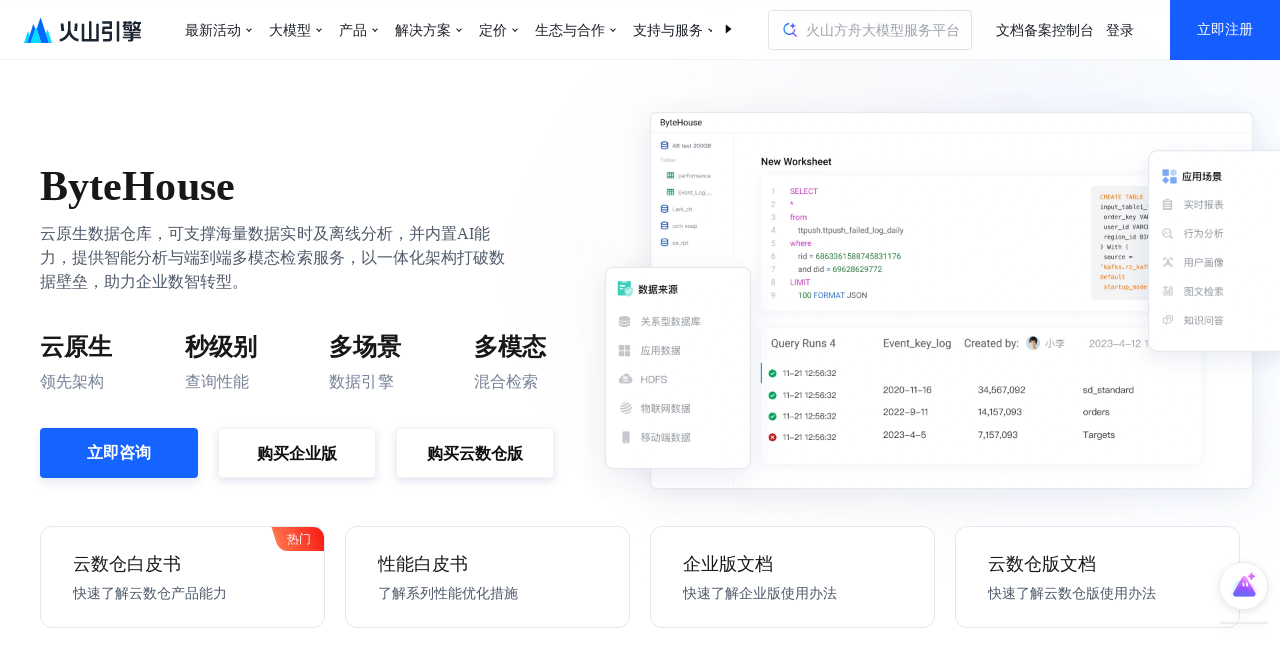

--- FILE ---
content_type: text/html; charset=utf-8
request_url: https://www.volcengine.com/product/bytehouse
body_size: 72901
content:
<!doctype html><html lang="zh">
    <head>
    <title data-react-helmet="true">ByteHouse-火山引擎</title>
    <meta data-react-helmet="true" name="dataHouse" content="product/bytehouse"/><meta data-react-helmet="true" name="keywords" content="ByteHouse,云数仓,数据仓库,ClickHouse,OLAP,数仓,分析型数据库,存算分离,实时计算"/><meta data-react-helmet="true" name="description" content="ByteHouse 是火山引擎旗下的一款云原生数据仓库，为用户提供极速分析体验，能够支撑实时数据分析和海量数据离线分析。便捷的弹性扩缩容能力，极致分析性能和丰富的企业级特性，助力客户数字化转型。"/><meta data-react-helmet="true" name="sharecontent" data-msg-img="//portal.volccdn.com/obj/volcfe/misc/favicon.png" data-msg-title="ByteHouse-火山引擎" data-msg-content="ByteHouse 是火山引擎旗下的一款云原生数据仓库，为用户提供极速分析体验，能够支撑实时数据分析和海量数据离线分析。便捷的弹性扩缩容能力，极致分析性能和丰富的企业级特性，助力客户数字化转型。" data-msg-callback="" data-line-img="//portal.volccdn.com/obj/volcfe/misc/favicon.png" data-line-title="ByteHouse-火山引擎" data-line-callback=""/>
    
    
    <meta charset="utf-8"><meta name="viewport" content="width=device-width,initial-scale=1,shrink-to-fit=no,viewport-fit=cover,minimum-scale=1,maximum-scale=1,user-scalable=no"><meta http-equiv="x-ua-compatible" content="ie=edge"><meta name="renderer" content="webkit"><meta name="layoutmode" content="standard"><meta name="imagemode" content="force"><meta name="wap-font-scale" content="no"><meta name="format-detection" content="telephone=no"><meta charset="utf-8"><meta name="viewport" content="width=device-width,maximum-scale=1,minimum-scale=1"><link rel="preconnect" href="//portal.volccdn.com"><link rel="dns-prefetch" href="//portal.volccdn.com"><link rel="preconnect" href="//console.volcengine.com"><link rel="dns-prefetch" href="//console.volcengine.com"><link rel="preconnect" href="//unpkg.byted-static.com"><link rel="dns-prefetch" href="//unpkg.byted-static.com"><meta name="msapplication-TileImage" content="//portal.volccdn.com/obj/volcfe/misc/favicon.png"><meta name="og:image" content="//portal.volccdn.com/obj/volcfe/misc/favicon.png"><link rel="icon" href="//portal.volccdn.com/obj/volcfe/misc/favicon.png" sizes="32x32"><link rel="icon" href="//portal.volccdn.com/obj/volcfe/misc/favicon.png" sizes="192x192"><link rel="apple-touch-icon-precomposed" href="//portal.volccdn.com/obj/volcfe/misc/favicon.png"><meta name="bytedance-verification-code" content="BFlDDn5NtCfKBA015qLJ"><meta name="referrer" content="always"><noscript>You need to enable JavaScript to run this app.</noscript><link rel="stylesheet" href="//portal.volccdn.com/obj/volcfe/arco/arco_2.43.1.css"><script>window.gfdatav1={"env":"prod","envName":"prod","runtime":"node","ver":"1.0.0.404","canary":0,"idc":"lf","region":"cn","vdc":"lf","vregion":"China-North","extra":{"canaryType":null},"garrModules":{"code":0,"data":[{"canary":0,"microCanary":0,"name":"product/ppp/test03","content":"","path":"","source_url":"//lf6-cdn2-tos.bytegoofy.com/gftar/toutiao/fe_arch/fes2_app_1656939228036642/1.0.0.2/bundles/js/main.js","source_url_backup":"//lf-static-dr.bytegoofy.com/obj/goofy/gftar/toutiao/fe_arch/fes2_app_1656939228036642/1.0.0.2/bundles/js/main.js","gfurl":"//api.toutiaoapi.com/gblock/vengine/gar_module/product/ppp/test03/bundles/js/main.js","version":"1.0.0.2"},{"canary":0,"microCanary":0,"name":"product/prometheus","content":"","path":"","source_url":"//lf6-cdn2-tos.bytegoofy.com/gftar/toutiao/fe_arch/fes2_app_16796432421871876/1.0.0.32/bundles/js/main.js","source_url_backup":"//lf-static-dr.bytegoofy.com/obj/goofy/gftar/toutiao/fe_arch/fes2_app_16796432421871876/1.0.0.32/bundles/js/main.js","gfurl":"//api.toutiaoapi.com/gblock/vengine/gar_module/product/prometheus/bundles/js/main.js/","version":"1.0.0.32"},{"canary":0,"microCanary":0,"name":"product/AR","content":"","path":"","source_url":"//lf6-cdn2-tos.bytegoofy.com/gftar/toutiao/fe_arch/fes2_app_16588311878042357/1.0.0.20/bundles/js/main.js","source_url_backup":"//lf-static-dr.bytegoofy.com/obj/goofy/gftar/toutiao/fe_arch/fes2_app_16588311878042357/1.0.0.20/bundles/js/main.js","gfurl":"//api.toutiaoapi.com/gblock/vengine/gar_module/product/AR/bundles/js/main.js/","version":"1.0.0.20"},{"canary":0,"microCanary":0,"name":"product/datawind-showcase","content":"","path":"","source_url":"//lf6-cdn2-tos.bytegoofy.com/gftar/toutiao/fe_arch/fes2_app_1665990298327384/1.0.0.30/bundles/js/main.js","source_url_backup":"//lf-static-dr.bytegoofy.com/obj/goofy/gftar/toutiao/fe_arch/fes2_app_1665990298327384/1.0.0.30/bundles/js/main.js","gfurl":"//api.toutiaoapi.com/gblock/vengine/gar_module/product/datawind-showcase/bundles/js/main.js","version":"1.0.0.30"},{"canary":0,"microCanary":0,"name":"product/live","content":"","path":"","source_url":"//lf6-cdn2-tos.bytegoofy.com/gftar/toutiao/fe_arch/fes2_app_16588311724583470/1.0.0.30/bundles/js/main.js","source_url_backup":"//lf-static-dr.bytegoofy.com/obj/goofy/gftar/toutiao/fe_arch/fes2_app_16588311724583470/1.0.0.30/bundles/js/main.js","gfurl":"//api.toutiaoapi.com/gblock/vengine/gar_module/product/live/bundles/js/main.js","version":"1.0.0.30"},{"canary":0,"microCanary":0,"name":"product/effect-creator","content":"","path":"","source_url":"//lf6-cdn2-tos.bytegoofy.com/gftar/toutiao/fe_arch/fes2_app_16588312285512669/1.0.0.9/bundles/js/main.js","source_url_backup":"//lf-static-dr.bytegoofy.com/obj/goofy/gftar/toutiao/fe_arch/fes2_app_16588312285512669/1.0.0.9/bundles/js/main.js","gfurl":"//api.toutiaoapi.com/gblock/vengine/gar_module/product/effect-creator/bundles/js/main.js/","version":"1.0.0.9"},{"canary":0,"microCanary":0,"name":"product/ecs/g3a","content":"","path":"","source_url":"//lf6-cdn2-tos.bytegoofy.com/gftar/toutiao/fe_arch/fes2_app_16765358827192939/1.0.0.6/bundles/js/main.js","source_url_backup":"//lf-static-dr.bytegoofy.com/obj/goofy/gftar/toutiao/fe_arch/fes2_app_16765358827192939/1.0.0.6/bundles/js/main.js","gfurl":"//api.toutiaoapi.com/gblock/vengine/gar_module/product/ecs/g3a/bundles/js/main.js","version":"1.0.0.6"},{"canary":0,"microCanary":0,"name":"product/rec/mkt","content":"","path":"","source_url":"//lf6-cdn2-tos.bytegoofy.com/gftar/toutiao/fe_arch/fes2_app_16782594571212340/1.0.0.8/bundles/js/main.js","source_url_backup":"//lf-static-dr.bytegoofy.com/obj/goofy/gftar/toutiao/fe_arch/fes2_app_16782594571212340/1.0.0.8/bundles/js/main.js","gfurl":"//api.toutiaoapi.com/gblock/vengine/gar_module/product/rec/mkt/bundles/js/main.js/","version":"1.0.0.8"},{"canary":0,"microCanary":0,"name":"product/dcp","content":"","path":"","source_url":"//lf6-cdn2-tos.bytegoofy.com/gftar/toutiao/fe_arch/fes2_app_16812894638551855/1.0.0.15/bundles/js/main.js","source_url_backup":"//lf-static-dr.bytegoofy.com/obj/goofy/gftar/toutiao/fe_arch/fes2_app_16812894638551855/1.0.0.15/bundles/js/main.js","gfurl":"//api.toutiaoapi.com/gblock/vengine/gar_module/product/dcp/bundles/js/main.js/","version":"1.0.0.15"},{"canary":0,"microCanary":0,"name":"product/veen","content":"","path":"","source_url":"//lf6-cdn2-tos.bytegoofy.com/gftar/toutiao/fe_arch/fes2_app_1658831176635400/1.0.0.43/bundles/js/main.js","source_url_backup":"//lf-static-dr.bytegoofy.com/obj/goofy/gftar/toutiao/fe_arch/fes2_app_1658831176635400/1.0.0.43/bundles/js/main.js","gfurl":"//api.toutiaoapi.com/gblock/vengine/gar_module/product/veen/bundles/js/main.js/","version":"1.0.0.43"},{"canary":0,"microCanary":0,"name":"product/effect-sticker","content":"","path":"","source_url":"//lf6-cdn2-tos.bytegoofy.com/gftar/toutiao/fe_arch/fes2_app_16588312270871053/1.0.0.5/bundles/js/main.js","source_url_backup":"//lf-static-dr.bytegoofy.com/obj/goofy/gftar/toutiao/fe_arch/fes2_app_16588312270871053/1.0.0.5/bundles/js/main.js","gfurl":"//api.toutiaoapi.com/gblock/vengine/gar_module/product/effect-sticker/bundles/js/main.js/","version":"1.0.0.5"},{"canary":0,"microCanary":0,"name":"product/imagex","content":"","path":"","source_url":"//lf6-cdn2-tos.bytegoofy.com/gftar/toutiao/fe_arch/fes2_app_16588311741082705/1.0.0.10/bundles/js/main.js","source_url_backup":"//lf-static-dr.bytegoofy.com/obj/goofy/gftar/toutiao/fe_arch/fes2_app_16588311741082705/1.0.0.10/bundles/js/main.js","gfurl":"//api.toutiaoapi.com/gblock/vengine/gar_module/product/imagex/bundles/js/main.js","version":"1.0.0.10"},{"canary":0,"microCanary":0,"name":"product/bytehouse-enterprise","content":"","path":"","source_url":"//lf6-cdn2-tos.bytegoofy.com/gftar/toutiao/fe_arch/fes2_app_16588311833512874/1.0.0.3/bundles/js/main.js","source_url_backup":"//lf-static-dr.bytegoofy.com/obj/goofy/gftar/toutiao/fe_arch/fes2_app_16588311833512874/1.0.0.3/bundles/js/main.js","gfurl":"//api.toutiaoapi.com/gblock/vengine/gar_module/product/bytehouse-enterprise/bundles/js/main.js","version":"1.0.0.3"},{"canary":0,"microCanary":0,"name":"product/datawind","content":"","path":"","source_url":"//lf6-cdn2-tos.bytegoofy.com/gftar/toutiao/fe_arch/fes2_app_1658831181874396/1.0.0.80/bundles/js/main.js","source_url_backup":"//lf-static-dr.bytegoofy.com/obj/goofy/gftar/toutiao/fe_arch/fes2_app_1658831181874396/1.0.0.80/bundles/js/main.js","gfurl":"//api.toutiaoapi.com/gblock/vengine/gar_module/product/datawind/bundles/js/main.js","version":"1.0.0.80"},{"canary":0,"microCanary":0,"name":"product/form","content":"","path":"","source_url":"//lf6-cdn2-tos.bytegoofy.com/gftar/toutiao/fe_arch/fes2_app_16606173744032459/1.0.0.11/bundles/js/main.js","source_url_backup":"//lf-static-dr.bytegoofy.com/obj/goofy/gftar/toutiao/fe_arch/fes2_app_16606173744032459/1.0.0.11/bundles/js/main.js","gfurl":"//api.toutiaoapi.com/gblock/vengine/gar_module/product/form/bundles/js/main.js","version":"1.0.0.11"},{"canary":0,"microCanary":0,"name":"product/bytehouse","content":"","path":"","source_url":"//lf6-cdn2-tos.bytegoofy.com/gftar/toutiao/fe_arch/fes2_app_16794916795921492/1.0.0.39/bundles/js/main.js","source_url_backup":"//lf-static-dr.bytegoofy.com/obj/goofy/gftar/toutiao/fe_arch/fes2_app_16794916795921492/1.0.0.39/bundles/js/main.js","gfurl":"//api.toutiaoapi.com/gblock/vengine/gar_module/product/bytehouse/bundles/js/main.js/","version":"1.0.0.39"},{"canary":0,"microCanary":0,"name":"product/apig","content":"","path":"","source_url":"//lf6-cdn2-tos.bytegoofy.com/gftar/toutiao/fe_arch/fes2_app_16680608056371308/1.0.0.28/bundles/js/main.js","source_url_backup":"//lf-static-dr.bytegoofy.com/obj/goofy/gftar/toutiao/fe_arch/fes2_app_16680608056371308/1.0.0.28/bundles/js/main.js","gfurl":"//api.toutiaoapi.com/gblock/vengine/gar_module/product/apig/bundles/js/main.js/","version":"1.0.0.28"},{"canary":0,"microCanary":0,"name":"product/datatester","content":"","path":"","source_url":"//lf6-cdn2-tos.bytegoofy.com/gftar/toutiao/fe_arch/fes2_app_1658831178161824/1.0.0.66/bundles/js/main.js","source_url_backup":"//lf-static-dr.bytegoofy.com/obj/goofy/gftar/toutiao/fe_arch/fes2_app_1658831178161824/1.0.0.66/bundles/js/main.js","gfurl":"//api.toutiaoapi.com/gblock/vengine/gar_module/product/datatester/bundles/js/main.js","version":"1.0.0.66"},{"canary":0,"microCanary":0,"name":"product/ecs/g3i","content":"","path":"","source_url":"//lf6-cdn2-tos.bytegoofy.com/gftar/toutiao/fe_arch/fes2_app_168118331765549/1.0.0.13/bundles/js/main.js","source_url_backup":"//lf-static-dr.bytegoofy.com/obj/goofy/gftar/toutiao/fe_arch/fes2_app_168118331765549/1.0.0.13/bundles/js/main.js","gfurl":"//api.toutiaoapi.com/gblock/vengine/gar_module/product/ecs/g3i/bundles/js/main.js/","version":"1.0.0.13"},{"canary":0,"microCanary":0,"name":"product/cspm","content":"","path":"","source_url":"//lf6-cdn2-tos.bytegoofy.com/gftar/toutiao/fe_arch/fes2_app_16812707338832494/1.0.0.14/bundles/js/main.js","source_url_backup":"//lf-static-dr.bytegoofy.com/obj/goofy/gftar/toutiao/fe_arch/fes2_app_16812707338832494/1.0.0.14/bundles/js/main.js","gfurl":"//api.toutiaoapi.com/gblock/vengine/gar_module/product/cspm/bundles/js/main.js/","version":"1.0.0.14"},{"canary":0,"microCanary":0,"name":"product/emr","content":"","path":"","source_url":"//lf6-cdn2-tos.bytegoofy.com/gftar/toutiao/fe_arch/fes2_app_16588312102961654/1.0.0.68/bundles/js/main.js","source_url_backup":"//lf-static-dr.bytegoofy.com/obj/goofy/gftar/toutiao/fe_arch/fes2_app_16588312102961654/1.0.0.68/bundles/js/main.js","gfurl":"//api.toutiaoapi.com/gblock/vengine/gar_module/product/emr/bundles/js/main.js","version":"1.0.0.68"},{"canary":0,"microCanary":0,"name":"product/veRTC","content":"","path":"","source_url":"//lf6-cdn2-tos.bytegoofy.com/gftar/toutiao/fe_arch/fes2_app_1658831173132907/1.0.0.46/bundles/js/main.js","source_url_backup":"//lf-static-dr.bytegoofy.com/obj/goofy/gftar/toutiao/fe_arch/fes2_app_1658831173132907/1.0.0.46/bundles/js/main.js","gfurl":"//api.toutiaoapi.com/gblock/vengine/gar_module/product/veRTC/bundles/js/main.js","version":"1.0.0.46"},{"canary":0,"microCanary":0,"name":"product/vepfs","content":"","path":"","source_url":"//lf6-cdn2-tos.bytegoofy.com/gftar/toutiao/fe_arch/fes2_app_16630783019791571/1.0.0.23/bundles/js/main.js","source_url_backup":"//lf-static-dr.bytegoofy.com/obj/goofy/gftar/toutiao/fe_arch/fes2_app_16630783019791571/1.0.0.23/bundles/js/main.js","gfurl":"//api.toutiaoapi.com/gblock/vengine/gar_module/product/vepfs/bundles/js/main.js","version":"1.0.0.23"},{"canary":0,"microCanary":0,"name":"product/vpc","content":"","path":"","source_url":"//lf6-cdn2-tos.bytegoofy.com/gftar/toutiao/fe_arch/fes2_app_16588311617562993/1.0.0.21/bundles/js/main.js","source_url_backup":"//lf-static-dr.bytegoofy.com/obj/goofy/gftar/toutiao/fe_arch/fes2_app_16588311617562993/1.0.0.21/bundles/js/main.js","gfurl":"//api.toutiaoapi.com/gblock/vengine/gar_module/product/vpc/bundles/js/main.js","version":"1.0.0.21"},{"canary":0,"microCanary":0,"name":"product/image-animation","content":"","path":"","source_url":"//lf6-cdn2-tos.bytegoofy.com/gftar/toutiao/fe_arch/fes2_app_16588312245682037/1.0.0.5/bundles/js/main.js","source_url_backup":"//lf-static-dr.bytegoofy.com/obj/goofy/gftar/toutiao/fe_arch/fes2_app_16588312245682037/1.0.0.5/bundles/js/main.js","gfurl":"//api.toutiaoapi.com/gblock/vengine/gar_module/product/image-animation/bundles/js/main.js","version":"1.0.0.5"},{"canary":0,"microCanary":0,"name":"product/wtn","content":"","path":"","source_url":"//lf6-cdn2-tos.bytegoofy.com/gftar/toutiao/fe_arch/fes2_app_1680492027700964/1.0.0.13/bundles/js/main.js","source_url_backup":"//lf-static-dr.bytegoofy.com/obj/goofy/gftar/toutiao/fe_arch/fes2_app_1680492027700964/1.0.0.13/bundles/js/main.js","gfurl":"//api.toutiaoapi.com/gblock/vengine/gar_module/product/wtn/bundles/js/main.js/","version":"1.0.0.13"},{"canary":0,"microCanary":0,"name":"product/vei/mainpage","content":"","path":"","source_url":"//lf6-cdn2-tos.bytegoofy.com/gftar/toutiao/fe_arch/fes2_app_1676884288429550/1.0.0.16/bundles/js/main.js","source_url_backup":"//lf-static-dr.bytegoofy.com/obj/goofy/gftar/toutiao/fe_arch/fes2_app_1676884288429550/1.0.0.16/bundles/js/main.js","gfurl":"//api.toutiaoapi.com/gblock/vengine/gar_module/product/vei/mainpage/bundles/js/main.js","version":"1.0.0.16"},{"canary":0,"microCanary":0,"name":"product/datasail","content":"","path":"","source_url":"//lf6-cdn2-tos.bytegoofy.com/gftar/toutiao/fe_arch/fes2_app_16667899077962638/1.0.0.31/bundles/js/main.js","source_url_backup":"//lf-static-dr.bytegoofy.com/obj/goofy/gftar/toutiao/fe_arch/fes2_app_16667899077962638/1.0.0.31/bundles/js/main.js","gfurl":"//api.toutiaoapi.com/gblock/vengine/gar_module/product/datasail/bundles/js/main.js","version":"1.0.0.31"},{"canary":0,"microCanary":0,"name":"product/TOS","content":"","path":"","source_url":"//lf6-cdn2-tos.bytegoofy.com/gftar/toutiao/fe_arch/fes2_app_1658831160705207/1.0.0.24/bundles/js/main.js","source_url_backup":"//lf-static-dr.bytegoofy.com/obj/goofy/gftar/toutiao/fe_arch/fes2_app_1658831160705207/1.0.0.24/bundles/js/main.js","gfurl":"//api.toutiaoapi.com/gblock/vengine/gar_module/product/TOS/bundles/js/main.js/","version":"1.0.0.24"},{"canary":0,"microCanary":0,"name":"product/ebm/hfc2i","content":"","path":"","source_url":"//lf6-cdn2-tos.bytegoofy.com/gftar/toutiao/fe_arch/fes2_app_16563329167471429/1.0.0.7/bundles/js/main.js","source_url_backup":"//lf-static-dr.bytegoofy.com/obj/goofy/gftar/toutiao/fe_arch/fes2_app_16563329167471429/1.0.0.7/bundles/js/main.js","gfurl":"//api.toutiaoapi.com/gblock/vengine/gar_module/product/ebm/hfc2i/bundles/js/main.js","version":"1.0.0.7"},{"canary":0,"microCanary":0,"name":"product/dts","content":"","path":"","source_url":"//lf6-cdn2-tos.bytegoofy.com/gftar/toutiao/fe_arch/fes2_app_16588312065983534/1.0.0.8/bundles/js/main.js","source_url_backup":"//lf-static-dr.bytegoofy.com/obj/goofy/gftar/toutiao/fe_arch/fes2_app_16588312065983534/1.0.0.8/bundles/js/main.js","gfurl":"//api.toutiaoapi.com/gblock/vengine/gar_module/product/dts/bundles/js/main.js","version":"1.0.0.8"},{"canary":0,"microCanary":0,"name":"product/gpu/ebmhpcpni2l","content":"","path":"","source_url":"//lf6-cdn2-tos.bytegoofy.com/gftar/toutiao/fe_arch/fes2_app_16813863071011261/1.0.0.7/bundles/js/main.js","source_url_backup":"//lf-static-dr.bytegoofy.com/obj/goofy/gftar/toutiao/fe_arch/fes2_app_16813863071011261/1.0.0.7/bundles/js/main.js","gfurl":"//api.toutiaoapi.com/gblock/vengine/gar_module/product/gpu/ebmhpcpni2l/bundles/js/main.js/","version":"1.0.0.7"},{"canary":0,"microCanary":0,"name":"product/avatar","content":"","path":"","source_url":"//lf6-cdn2-tos.bytegoofy.com/gftar/toutiao/fe_arch/fes2_app_16683996116931064/1.0.0.20/bundles/js/main.js","source_url_backup":"//lf-static-dr.bytegoofy.com/obj/goofy/gftar/toutiao/fe_arch/fes2_app_16683996116931064/1.0.0.20/bundles/js/main.js","gfurl":"//api.toutiaoapi.com/gblock/vengine/gar_module/product/avatar/bundles/js/main.js","version":"1.0.0.20"},{"canary":0,"microCanary":0,"name":"product/dbw","content":"","path":"","source_url":"//lf6-cdn2-tos.bytegoofy.com/gftar/toutiao/fe_arch/fes2_app_1663849612741195/1.0.0.12/bundles/js/main.js","source_url_backup":"//lf-static-dr.bytegoofy.com/obj/goofy/gftar/toutiao/fe_arch/fes2_app_1663849612741195/1.0.0.12/bundles/js/main.js","gfurl":"//api.toutiaoapi.com/gblock/vengine/gar_module/product/dbw/bundles/js/main.js","version":"1.0.0.12"},{"canary":0,"microCanary":0,"name":"product/domain-service/acquisition","content":"","path":"","source_url":"//lf6-cdn2-tos.bytegoofy.com/gftar/toutiao/fe_arch/fes2_app_1681460310301885/1.0.0.2/bundles/js/main.js","source_url_backup":"//lf-static-dr.bytegoofy.com/obj/goofy/gftar/toutiao/fe_arch/fes2_app_1681460310301885/1.0.0.2/bundles/js/main.js","gfurl":"//api.toutiaoapi.com/gblock/vengine/gar_module/product/domain-service/acquisition/bundles/js/main.js/","version":"1.0.0.2"},{"canary":0,"microCanary":0,"name":"product/rec","content":"","path":"","source_url":"//lf6-cdn2-tos.bytegoofy.com/gftar/toutiao/fe_arch/fes2_app_16588311863752826/1.0.0.6/bundles/js/main.js","source_url_backup":"//lf-static-dr.bytegoofy.com/obj/goofy/gftar/toutiao/fe_arch/fes2_app_16588311863752826/1.0.0.6/bundles/js/main.js","gfurl":"//api.toutiaoapi.com/gblock/vengine/gar_module/product/rec/bundles/js/main.js/","version":"1.0.0.6"},{"canary":0,"microCanary":0,"name":"product/ebs","content":"","path":"","source_url":"//lf6-cdn2-tos.bytegoofy.com/gftar/toutiao/fe_arch/fes2_app_16594129661371080/1.0.0.41/bundles/js/main.js","source_url_backup":"//lf-static-dr.bytegoofy.com/obj/goofy/gftar/toutiao/fe_arch/fes2_app_16594129661371080/1.0.0.41/bundles/js/main.js","gfurl":"//api.toutiaoapi.com/gblock/vengine/gar_module/product/ebs/bundles/js/main.js","version":"1.0.0.41"},{"canary":0,"microCanary":0,"name":"product/mdd","content":"","path":"","source_url":"//lf6-cdn2-tos.bytegoofy.com/gftar/toutiao/fe_arch/fes2_app_1680855944163912/1.0.0.3/bundles/js/main.js","source_url_backup":"//lf-static-dr.bytegoofy.com/obj/goofy/gftar/toutiao/fe_arch/fes2_app_1680855944163912/1.0.0.3/bundles/js/main.js","gfurl":"//api.toutiaoapi.com/gblock/vengine/gar_module/product/mdd/bundles/js/main.js/","version":"1.0.0.3"},{"canary":0,"microCanary":0,"name":"product/seal","content":"","path":"","source_url":"//lf6-cdn2-tos.bytegoofy.com/gftar/toutiao/fe_arch/fes2_app_16589132021482786/1.0.0.9/bundles/js/main.js","source_url_backup":"//lf-static-dr.bytegoofy.com/obj/goofy/gftar/toutiao/fe_arch/fes2_app_16589132021482786/1.0.0.9/bundles/js/main.js","gfurl":"//api.toutiaoapi.com/gblock/vengine/gar_module/product/seal/bundles/js/main.js","version":"1.0.0.9"},{"canary":0,"microCanary":0,"name":"product/certificate-service/toolkit/cert-convert","content":"","path":"","source_url":"//lf6-cdn2-tos.bytegoofy.com/gftar/toutiao/fe_arch/fes2_app_16795786886242395/1.0.0.11/bundles/js/main.js","source_url_backup":"//lf-static-dr.bytegoofy.com/obj/goofy/gftar/toutiao/fe_arch/fes2_app_16795786886242395/1.0.0.11/bundles/js/main.js","gfurl":"//api.toutiaoapi.com/gblock/vengine/gar_module/product/certificate-service/toolkit/cert-convert/bundles/js/main.js/","version":"1.0.0.11"},{"canary":0,"microCanary":0,"name":"product/domain-service/activity","content":"","path":"","source_url":"//lf6-cdn2-tos.bytegoofy.com/gftar/toutiao/fe_arch/fes2_app_16611388171163171/1.0.0.36/bundles/js/main.js","source_url_backup":"//lf-static-dr.bytegoofy.com/obj/goofy/gftar/toutiao/fe_arch/fes2_app_16611388171163171/1.0.0.36/bundles/js/main.js","gfurl":"//api.toutiaoapi.com/gblock/vengine/gar_module/product/domain-service/activity/bundles/js/main.js","version":"1.0.0.36"},{"canary":0,"microCanary":0,"name":"product/content-customization","content":"","path":"","source_url":"//lf6-cdn2-tos.bytegoofy.com/gftar/toutiao/fe_arch/fes2_app_1658831184751744/1.0.0.1/bundles/js/main.js","source_url_backup":"//lf-static-dr.bytegoofy.com/obj/goofy/gftar/toutiao/fe_arch/fes2_app_1658831184751744/1.0.0.1/bundles/js/main.js","gfurl":"//api.toutiaoapi.com/gblock/vengine/gar_module/product/content-customization/bundles/js/main.js","version":"1.0.0.1"},{"canary":0,"microCanary":0,"name":"product/voiceconversion","content":"","path":"","source_url":"//lf6-cdn2-tos.bytegoofy.com/gftar/toutiao/fe_arch/fes2_app_1660217723002670/1.0.0.30/bundles/js/main.js","source_url_backup":"//lf-static-dr.bytegoofy.com/obj/goofy/gftar/toutiao/fe_arch/fes2_app_1660217723002670/1.0.0.30/bundles/js/main.js","gfurl":"//api.toutiaoapi.com/gblock/vengine/gar_module/product/voiceconversion/bundles/js/main.js","version":"1.0.0.30"},{"canary":0,"microCanary":0,"name":"product/live-saas/mkt","content":"","path":"","source_url":"//lf6-cdn2-tos.bytegoofy.com/gftar/toutiao/fe_arch/fes2_app_16774653024003152/1.0.0.4/bundles/js/main.js","source_url_backup":"//lf-static-dr.bytegoofy.com/obj/goofy/gftar/toutiao/fe_arch/fes2_app_16774653024003152/1.0.0.4/bundles/js/main.js","gfurl":"//api.toutiaoapi.com/gblock/vengine/gar_module/product/live-saas/mkt/bundles/js/main.js/","version":"1.0.0.4"},{"canary":0,"microCanary":0,"name":"product/multi-language","content":"","path":"","source_url":"//lf6-cdn2-tos.bytegoofy.com/gftar/toutiao/fe_arch/fes2_app_16660735703901627/1.0.0.12/bundles/js/main.js","source_url_backup":"//lf-static-dr.bytegoofy.com/obj/goofy/gftar/toutiao/fe_arch/fes2_app_16660735703901627/1.0.0.12/bundles/js/main.js","gfurl":"//api.toutiaoapi.com/gblock/vengine/gar_module/product/multi-language/bundles/js/main.js","version":"1.0.0.12"},{"canary":0,"microCanary":0,"name":"product/certificate-service/toolkit/cert-decode","content":"","path":"","source_url":"//lf6-cdn2-tos.bytegoofy.com/gftar/toutiao/fe_arch/fes2_app_16667687425431052/1.0.0.23/bundles/js/main.js","source_url_backup":"//lf-static-dr.bytegoofy.com/obj/goofy/gftar/toutiao/fe_arch/fes2_app_16667687425431052/1.0.0.23/bundles/js/main.js","gfurl":"//api.toutiaoapi.com/gblock/vengine/gar_module/product/certificate-service/toolkit/cert-decode/bundles/js/main.js","version":"1.0.0.23"},{"canary":0,"microCanary":0,"name":"product/sql-server","content":"","path":"","source_url":"//lf6-cdn2-tos.bytegoofy.com/gftar/toutiao/fe_arch/fes2_app_16680682748191567/1.0.0.20/bundles/js/main.js","source_url_backup":"//lf-static-dr.bytegoofy.com/obj/goofy/gftar/toutiao/fe_arch/fes2_app_16680682748191567/1.0.0.20/bundles/js/main.js","gfurl":"//api.toutiaoapi.com/gblock/vengine/gar_module/product/sql-server/bundles/js/main.js","version":"1.0.0.20"},{"canary":0,"microCanary":0,"name":"product/vedb-mysql","content":"","path":"","source_url":"//lf6-cdn2-tos.bytegoofy.com/gftar/toutiao/fe_arch/fes2_app_16589758368032986/1.0.0.36/bundles/js/main.js","source_url_backup":"//lf-static-dr.bytegoofy.com/obj/goofy/gftar/toutiao/fe_arch/fes2_app_16589758368032986/1.0.0.36/bundles/js/main.js","gfurl":"//api.toutiaoapi.com/gblock/vengine/gar_module/product/vedb-mysql/bundles/js/main.js","version":"1.0.0.36"},{"canary":0,"microCanary":0,"name":"product/spark","content":"","path":"","source_url":"//lf6-cdn2-tos.bytegoofy.com/gftar/toutiao/fe_arch/fes2_app_16588312111781083/1.0.0.6/bundles/js/main.js","source_url_backup":"//lf-static-dr.bytegoofy.com/obj/goofy/gftar/toutiao/fe_arch/fes2_app_16588312111781083/1.0.0.6/bundles/js/main.js","gfurl":"//api.toutiaoapi.com/gblock/vengine/gar_module/product/spark/bundles/js/main.js","version":"1.0.0.6"},{"canary":0,"microCanary":0,"name":"product/contract-comparison","content":"","path":"","source_url":"//lf6-cdn2-tos.bytegoofy.com/gftar/toutiao/fe_arch/fes2_app_16589899489082032/1.0.0.8/bundles/js/main.js","source_url_backup":"//lf-static-dr.bytegoofy.com/obj/goofy/gftar/toutiao/fe_arch/fes2_app_16589899489082032/1.0.0.8/bundles/js/main.js","gfurl":"//api.toutiaoapi.com/gblock/vengine/gar_module/product/contract-comparison/bundles/js/main.js","version":"1.0.0.8"},{"canary":0,"microCanary":0,"name":"product/cdn/mkt","content":"","path":"","source_url":"//lf6-cdn2-tos.bytegoofy.com/gftar/toutiao/fe_arch/fes2_app_16813753162581218/1.0.0.7/bundles/js/main.js","source_url_backup":"//lf-static-dr.bytegoofy.com/obj/goofy/gftar/toutiao/fe_arch/fes2_app_16813753162581218/1.0.0.7/bundles/js/main.js","gfurl":"//api.toutiaoapi.com/gblock/vengine/gar_module/product/cdn/mkt/bundles/js/main.js/","version":"1.0.0.7"},{"canary":0,"microCanary":0,"name":"product/vedi/survey","content":"","path":"","source_url":"//lf6-cdn2-tos.bytegoofy.com/gftar/toutiao/fe_arch/fes2_app_16684329316382201/1.0.0.6/bundles/js/main.js","source_url_backup":"//lf-static-dr.bytegoofy.com/obj/goofy/gftar/toutiao/fe_arch/fes2_app_16684329316382201/1.0.0.6/bundles/js/main.js","gfurl":"//api.toutiaoapi.com/gblock/vengine/gar_module/product/vedi/survey/bundles/js/main.js","version":"1.0.0.6"},{"canary":0,"microCanary":0,"name":"product/container-security","content":"","path":"","source_url":"//lf6-cdn2-tos.bytegoofy.com/gftar/toutiao/fe_arch/fes2_app_16652831048922178/1.0.0.13/bundles/js/main.js","source_url_backup":"//lf-static-dr.bytegoofy.com/obj/goofy/gftar/toutiao/fe_arch/fes2_app_16652831048922178/1.0.0.13/bundles/js/main.js","gfurl":"//api.toutiaoapi.com/gblock/vengine/gar_module/product/container-security/bundles/js/main.js","version":"1.0.0.13"},{"canary":0,"microCanary":0,"name":"product/veStack","content":"","path":"","source_url":"//lf6-cdn2-tos.bytegoofy.com/gftar/toutiao/fe_arch/fes2_app_16594129809411918/1.0.0.61/bundles/js/main.js","source_url_backup":"//lf-static-dr.bytegoofy.com/obj/goofy/gftar/toutiao/fe_arch/fes2_app_16594129809411918/1.0.0.61/bundles/js/main.js","gfurl":"//api.toutiaoapi.com/gblock/vengine/gar_module/product/veStack/bundles/js/main.js/","version":"1.0.0.61"},{"canary":0,"microCanary":0,"name":"product/taiwan_pass","content":"","path":"","source_url":"//lf6-cdn2-tos.bytegoofy.com/gftar/toutiao/fe_arch/fes2_app_16594129793301716/1.0.0.14/bundles/js/main.js","source_url_backup":"//lf-static-dr.bytegoofy.com/obj/goofy/gftar/toutiao/fe_arch/fes2_app_16594129793301716/1.0.0.14/bundles/js/main.js","gfurl":"//api.toutiaoapi.com/gblock/vengine/gar_module/product/taiwan_pass/bundles/js/main.js","version":"1.0.0.14"},{"canary":0,"microCanary":0,"name":"product/trade","content":"","path":"","source_url":"//lf6-cdn2-tos.bytegoofy.com/gftar/toutiao/fe_arch/fes2_app_16594129725852273/1.0.0.24/bundles/js/main.js","source_url_backup":"//lf-static-dr.bytegoofy.com/obj/goofy/gftar/toutiao/fe_arch/fes2_app_16594129725852273/1.0.0.24/bundles/js/main.js","gfurl":"//api.toutiaoapi.com/gblock/vengine/gar_module/product/trade/bundles/js/main.js","version":"1.0.0.24"},{"canary":0,"microCanary":0,"name":"product/image-style-conversion","content":"","path":"","source_url":"//lf6-cdn2-tos.bytegoofy.com/gftar/toutiao/fe_arch/fes2_app_16594129369032473/1.0.0.4/bundles/js/main.js","source_url_backup":"//lf-static-dr.bytegoofy.com/obj/goofy/gftar/toutiao/fe_arch/fes2_app_16594129369032473/1.0.0.4/bundles/js/main.js","gfurl":"//api.toutiaoapi.com/gblock/vengine/gar_module/product/image-style-conversion/bundles/js/main.js","version":"1.0.0.4"},{"canary":0,"microCanary":0,"name":"product/live-apaas","content":"","path":"","source_url":"//lf6-cdn2-tos.bytegoofy.com/gftar/toutiao/fe_arch/fes2_app_165883121671514/1.0.0.1/bundles/js/main.js","source_url_backup":"//lf-static-dr.bytegoofy.com/obj/goofy/gftar/toutiao/fe_arch/fes2_app_165883121671514/1.0.0.1/bundles/js/main.js","gfurl":"//api.toutiaoapi.com/gblock/vengine/gar_module/product/live-apaas/bundles/js/main.js/","version":"1.0.0.1"},{"canary":0,"microCanary":0,"name":"product/nta","content":"","path":"","source_url":"//lf6-cdn2-tos.bytegoofy.com/gftar/toutiao/fe_arch/fes2_app_1658831215314102/1.0.0.4/bundles/js/main.js","source_url_backup":"//lf-static-dr.bytegoofy.com/obj/goofy/gftar/toutiao/fe_arch/fes2_app_1658831215314102/1.0.0.4/bundles/js/main.js","gfurl":"//api.toutiaoapi.com/gblock/vengine/gar_module/product/nta/bundles/js/main.js","version":"1.0.0.4"},{"canary":0,"microCanary":0,"name":"product/flight_invoice","content":"","path":"","source_url":"//lf6-cdn2-tos.bytegoofy.com/gftar/toutiao/fe_arch/fes2_app_16594129767912699/1.0.0.17/bundles/js/main.js","source_url_backup":"//lf-static-dr.bytegoofy.com/obj/goofy/gftar/toutiao/fe_arch/fes2_app_16594129767912699/1.0.0.17/bundles/js/main.js","gfurl":"//api.toutiaoapi.com/gblock/vengine/gar_module/product/flight_invoice/bundles/js/main.js","version":"1.0.0.17"},{"canary":0,"microCanary":0,"name":"product/domain-service/search","content":"","path":"","source_url":"//lf6-cdn2-tos.bytegoofy.com/gftar/toutiao/fe_arch/fes2_app_1653570961891496/1.0.0.48/bundles/js/main.js","source_url_backup":"//lf-static-dr.bytegoofy.com/obj/goofy/gftar/toutiao/fe_arch/fes2_app_1653570961891496/1.0.0.48/bundles/js/main.js","gfurl":"//api.toutiaoapi.com/gblock/vengine/gar_module/product/domain-service/search/bundles/js/main.js","version":"1.0.0.48"},{"canary":0,"microCanary":0,"name":"product/emotion-edit","content":"","path":"","source_url":"//lf6-cdn2-tos.bytegoofy.com/gftar/toutiao/fe_arch/fes2_app_16588312232882550/1.0.0.7/bundles/js/main.js","source_url_backup":"//lf-static-dr.bytegoofy.com/obj/goofy/gftar/toutiao/fe_arch/fes2_app_16588312232882550/1.0.0.7/bundles/js/main.js","gfurl":"//api.toutiaoapi.com/gblock/vengine/gar_module/product/emotion-edit/bundles/js/main.js","version":"1.0.0.7"},{"canary":0,"microCanary":0,"name":"product/vat_invoice","content":"","path":"","source_url":"//lf6-cdn2-tos.bytegoofy.com/gftar/toutiao/fe_arch/fes2_app_16594129734532000/1.0.0.23/bundles/js/main.js","source_url_backup":"//lf-static-dr.bytegoofy.com/obj/goofy/gftar/toutiao/fe_arch/fes2_app_16594129734532000/1.0.0.23/bundles/js/main.js","gfurl":"//api.toutiaoapi.com/gblock/vengine/gar_module/product/vat_invoice/bundles/js/main.js","version":"1.0.0.23"},{"canary":0,"microCanary":0,"name":"product/directconnect","content":"","path":"","source_url":"//lf6-cdn2-tos.bytegoofy.com/gftar/toutiao/fe_arch/fes2_app_16582124356941225/1.0.0.17/bundles/js/main.js","source_url_backup":"//lf-static-dr.bytegoofy.com/obj/goofy/gftar/toutiao/fe_arch/fes2_app_16582124356941225/1.0.0.17/bundles/js/main.js","gfurl":"//api.toutiaoapi.com/gblock/vengine/gar_module/product/directconnect/bundles/js/main.js","version":"1.0.0.17"},{"canary":0,"microCanary":0,"name":"product/CDN","content":"","path":"","source_url":"//lf6-cdn2-tos.bytegoofy.com/gftar/toutiao/fe_arch/fes2_app_1658831175722478/1.0.0.36/bundles/js/main.js","source_url_backup":"//lf-static-dr.bytegoofy.com/obj/goofy/gftar/toutiao/fe_arch/fes2_app_1658831175722478/1.0.0.36/bundles/js/main.js","gfurl":"//api.toutiaoapi.com/gblock/vengine/gar_module/product/CDN/bundles/js/main.js","version":"1.0.0.36"},{"canary":0,"microCanary":0,"name":"product/svs","content":"","path":"","source_url":"//lf6-cdn2-tos.bytegoofy.com/gftar/toutiao/fe_arch/fes2_app_1672122023620786/1.0.0.11/bundles/js/main.js","source_url_backup":"//lf-static-dr.bytegoofy.com/obj/goofy/gftar/toutiao/fe_arch/fes2_app_1672122023620786/1.0.0.11/bundles/js/main.js","gfurl":"//api.toutiaoapi.com/gblock/vengine/gar_module/product/svs/bundles/js/main.js/","version":"1.0.0.11"},{"canary":0,"microCanary":0,"name":"product/cr","content":"","path":"","source_url":"//lf6-cdn2-tos.bytegoofy.com/gftar/toutiao/fe_arch/fes2_app_16594129392963374/1.0.0.26/bundles/js/main.js","source_url_backup":"//lf-static-dr.bytegoofy.com/obj/goofy/gftar/toutiao/fe_arch/fes2_app_16594129392963374/1.0.0.26/bundles/js/main.js","gfurl":"//api.toutiaoapi.com/gblock/vengine/gar_module/product/cr/bundles/js/main.js","version":"1.0.0.26"},{"canary":0,"microCanary":0,"name":"product/veCDP","content":"","path":"","source_url":"//lf6-cdn2-tos.bytegoofy.com/gftar/toutiao/fe_arch/fes2_app_16588311810911351/1.0.0.43/bundles/js/main.js","source_url_backup":"//lf-static-dr.bytegoofy.com/obj/goofy/gftar/toutiao/fe_arch/fes2_app_16588311810911351/1.0.0.43/bundles/js/main.js","gfurl":"//api.toutiaoapi.com/gblock/vengine/gar_module/product/veCDP/bundles/js/main.js","version":"1.0.0.43"},{"canary":0,"microCanary":0,"name":"product/bytevui","content":"","path":"","source_url":"//lf6-cdn2-tos.bytegoofy.com/gftar/toutiao/fe_arch/fes2_app_16617548513452399/1.0.0.6/bundles/js/main.js","source_url_backup":"//lf-static-dr.bytegoofy.com/obj/goofy/gftar/toutiao/fe_arch/fes2_app_16617548513452399/1.0.0.6/bundles/js/main.js","gfurl":"//api.toutiaoapi.com/gblock/vengine/gar_module/product/bytevui/bundles/js/main.js","version":"1.0.0.6"},{"canary":0,"microCanary":0,"name":"product/ebm","content":"","path":"","source_url":"//lf6-cdn2-tos.bytegoofy.com/gftar/toutiao/fe_arch/fes2_app_1656482761952732/1.0.0.28/bundles/js/main.js","source_url_backup":"//lf-static-dr.bytegoofy.com/obj/goofy/gftar/toutiao/fe_arch/fes2_app_1656482761952732/1.0.0.28/bundles/js/main.js","gfurl":"//api.toutiaoapi.com/gblock/vengine/gar_module/product/ebm/bundles/js/main.js","version":"1.0.0.28"},{"canary":0,"microCanary":0,"name":"product/CK","content":"","path":"","source_url":"//lf6-cdn2-tos.bytegoofy.com/gftar/toutiao/fe_arch/fes2_app_16588312019392246/1.0.0.15/bundles/js/main.js","source_url_backup":"//lf-static-dr.bytegoofy.com/obj/goofy/gftar/toutiao/fe_arch/fes2_app_16588312019392246/1.0.0.15/bundles/js/main.js","gfurl":"//api.toutiaoapi.com/gblock/vengine/gar_module/product/CK/bundles/js/main.js","version":"1.0.0.15"},{"canary":0,"microCanary":0,"name":"product/dcdn","content":"","path":"","source_url":"//lf6-cdn2-tos.bytegoofy.com/gftar/toutiao/fe_arch/fes2_app_16588312094703449/1.0.0.8/bundles/js/main.js","source_url_backup":"//lf-static-dr.bytegoofy.com/obj/goofy/gftar/toutiao/fe_arch/fes2_app_16588312094703449/1.0.0.8/bundles/js/main.js","gfurl":"//api.toutiaoapi.com/gblock/vengine/gar_module/product/dcdn/bundles/js/main.js","version":"1.0.0.8"},{"canary":0,"microCanary":0,"name":"product/softwarex-copyright-identification","content":"","path":"","source_url":"//lf6-cdn2-tos.bytegoofy.com/gftar/toutiao/fe_arch/fes2_app_1659412940041952/1.0.0.4/bundles/js/main.js","source_url_backup":"//lf-static-dr.bytegoofy.com/obj/goofy/gftar/toutiao/fe_arch/fes2_app_1659412940041952/1.0.0.4/bundles/js/main.js","gfurl":"//api.toutiaoapi.com/gblock/vengine/gar_module/product/softwarex-copyright-identification/bundles/js/main.js","version":"1.0.0.4"},{"canary":0,"microCanary":0,"name":"product/bankcard","content":"","path":"","source_url":"//lf6-cdn2-tos.bytegoofy.com/gftar/toutiao/fe_arch/fes2_app_16588312144791908/1.0.0.13/bundles/js/main.js","source_url_backup":"//lf-static-dr.bytegoofy.com/obj/goofy/gftar/toutiao/fe_arch/fes2_app_16588312144791908/1.0.0.13/bundles/js/main.js","gfurl":"//api.toutiaoapi.com/gblock/vengine/gar_module/product/bankcard/bundles/js/main.js","version":"1.0.0.13"},{"canary":0,"microCanary":0,"name":"product/ACEP","content":"","path":"","source_url":"//lf6-cdn2-tos.bytegoofy.com/gftar/toutiao/fe_arch/fes2_app_16588311772062763/1.0.0.40/bundles/js/main.js","source_url_backup":"//lf-static-dr.bytegoofy.com/obj/goofy/gftar/toutiao/fe_arch/fes2_app_16588311772062763/1.0.0.40/bundles/js/main.js","gfurl":"//api.toutiaoapi.com/gblock/vengine/gar_module/product/ACEP/bundles/js/main.js","version":"1.0.0.40"},{"canary":0,"microCanary":0,"name":"product/livesaas/annual-party","content":"","path":"","source_url":"//lf6-cdn2-tos.bytegoofy.com/gftar/toutiao/fe_arch/fes2_app_16588312051182196/1.0.0.19/bundles/js/main.js","source_url_backup":"//lf-static-dr.bytegoofy.com/obj/goofy/gftar/toutiao/fe_arch/fes2_app_16588312051182196/1.0.0.19/bundles/js/main.js","gfurl":"//api.toutiaoapi.com/gblock/vengine/gar_module/product/livesaas/annual-party/bundles/js/main.js","version":"1.0.0.19"},{"canary":0,"microCanary":0,"name":"product/las","content":"","path":"","source_url":"//lf6-cdn2-tos.bytegoofy.com/gftar/toutiao/fe_arch/fes2_app_1658831200020162/1.0.0.67/bundles/js/main.js","source_url_backup":"//lf-static-dr.bytegoofy.com/obj/goofy/gftar/toutiao/fe_arch/fes2_app_1658831200020162/1.0.0.67/bundles/js/main.js","gfurl":"//api.toutiaoapi.com/gblock/vengine/gar_module/product/las/bundles/js/main.js","version":"1.0.0.67"},{"canary":0,"microCanary":0,"name":"product/certificate-service/toolkit/csr-create","content":"","path":"","source_url":"//lf6-cdn2-tos.bytegoofy.com/gftar/toutiao/fe_arch/fes2_app_16667686703361653/1.0.0.17/bundles/js/main.js","source_url_backup":"//lf-static-dr.bytegoofy.com/obj/goofy/gftar/toutiao/fe_arch/fes2_app_16667686703361653/1.0.0.17/bundles/js/main.js","gfurl":"//api.toutiaoapi.com/gblock/vengine/gar_module/product/certificate-service/toolkit/csr-create/bundles/js/main.js","version":"1.0.0.17"},{"canary":0,"microCanary":0,"name":"product/AIoTVideo","content":"","path":"","source_url":"//lf6-cdn2-tos.bytegoofy.com/gftar/toutiao/fe_arch/fes2_app_16588312079101777/1.0.0.26/bundles/js/main.js","source_url_backup":"//lf-static-dr.bytegoofy.com/obj/goofy/gftar/toutiao/fe_arch/fes2_app_16588312079101777/1.0.0.26/bundles/js/main.js","gfurl":"//api.toutiaoapi.com/gblock/vengine/gar_module/product/AIoTVideo/bundles/js/main.js","version":"1.0.0.26"},{"canary":0,"microCanary":0,"name":"product/voicecloning","content":"","path":"","source_url":"//lf6-cdn2-tos.bytegoofy.com/gftar/toutiao/fe_arch/fes2_app_16602177581222690/1.0.0.125/bundles/js/main.js","source_url_backup":"//lf-static-dr.bytegoofy.com/obj/goofy/gftar/toutiao/fe_arch/fes2_app_16602177581222690/1.0.0.125/bundles/js/main.js","gfurl":"//api.toutiaoapi.com/gblock/vengine/gar_module/product/voicecloning/bundles/js/main.js","version":"1.0.0.125"},{"canary":0,"microCanary":0,"name":"product/certificate-service/toolkit/ocsp-check","content":"","path":"","source_url":"//lf6-cdn2-tos.bytegoofy.com/gftar/toutiao/fe_arch/fes2_app_1666768824031917/1.0.0.20/bundles/js/main.js","source_url_backup":"//lf-static-dr.bytegoofy.com/obj/goofy/gftar/toutiao/fe_arch/fes2_app_1666768824031917/1.0.0.20/bundles/js/main.js","gfurl":"//api.toutiaoapi.com/gblock/vengine/gar_module/product/certificate-service/toolkit/ocsp-check/bundles/js/main.js","version":"1.0.0.20"},{"canary":0,"microCanary":0,"name":"product/volc-fe-test-space","content":"","path":"","source_url":"//lf6-cdn2-tos.bytegoofy.com/gftar/toutiao/fe_arch/fes2_app_16784383665311198/1.0.0.9/bundles/js/main.js","source_url_backup":"//lf-static-dr.bytegoofy.com/obj/goofy/gftar/toutiao/fe_arch/fes2_app_16784383665311198/1.0.0.9/bundles/js/main.js","gfurl":"//ilb1z5yzirh.starry.bytedance.net/bundles/js/main.js","version":"1.0.0.9"},{"canary":0,"microCanary":0,"name":"product/vod","content":"","path":"","source_url":"//lf6-cdn2-tos.bytegoofy.com/gftar/toutiao/fe_arch/fes2_app_16588311718891630/1.0.0.42/bundles/js/main.js","source_url_backup":"//lf-static-dr.bytegoofy.com/obj/goofy/gftar/toutiao/fe_arch/fes2_app_16588311718891630/1.0.0.42/bundles/js/main.js","gfurl":"//api.toutiaoapi.com/gblock/vengine/gar_module/product/vod/bundles/js/main.js","version":"1.0.0.42"},{"canary":0,"microCanary":0,"name":"product/train_ticket","content":"","path":"","source_url":"//lf6-cdn2-tos.bytegoofy.com/gftar/toutiao/fe_arch/fes2_app_16594129754311872/1.0.0.12/bundles/js/main.js","source_url_backup":"//lf-static-dr.bytegoofy.com/obj/goofy/gftar/toutiao/fe_arch/fes2_app_16594129754311872/1.0.0.12/bundles/js/main.js","gfurl":"//api.toutiaoapi.com/gblock/vengine/gar_module/product/train_ticket/bundles/js/main.js","version":"1.0.0.12"},{"canary":0,"microCanary":0,"name":"product/advc","content":"","path":"","source_url":"//lf6-cdn2-tos.bytegoofy.com/gftar/toutiao/fe_arch/fes2_app_16584814405391751/1.0.0.12/bundles/js/main.js","source_url_backup":"//lf-static-dr.bytegoofy.com/obj/goofy/gftar/toutiao/fe_arch/fes2_app_16584814405391751/1.0.0.12/bundles/js/main.js","gfurl":"//api.toutiaoapi.com/gblock/vengine/gar_module/product/advc/bundles/js/main.js","version":"1.0.0.12"},{"canary":0,"microCanary":0,"name":"product/vefaas","content":"","path":"","source_url":"//lf6-cdn2-tos.bytegoofy.com/gftar/toutiao/fe_arch/fes2_app_1668051661574790/1.0.0.39/bundles/js/main.js","source_url_backup":"//lf-static-dr.bytegoofy.com/obj/goofy/gftar/toutiao/fe_arch/fes2_app_1668051661574790/1.0.0.39/bundles/js/main.js","gfurl":"//api.toutiaoapi.com/gblock/vengine/gar_module/product/vefaas/bundles/js/main.js","version":"1.0.0.39"},{"canary":0,"microCanary":0,"name":"product/trafficroute","content":"","path":"","source_url":"//lf6-cdn2-tos.bytegoofy.com/gftar/toutiao/fe_arch/fes2_app_16594129696312229/1.0.0.14/bundles/js/main.js","source_url_backup":"//lf-static-dr.bytegoofy.com/obj/goofy/gftar/toutiao/fe_arch/fes2_app_16594129696312229/1.0.0.14/bundles/js/main.js","gfurl":"//api.toutiaoapi.com/gblock/vengine/gar_module/product/trafficroute/bundles/js/main.js","version":"1.0.0.14"},{"canary":0,"microCanary":0,"name":"product/velinux","content":"","path":"","source_url":"//lf6-cdn2-tos.bytegoofy.com/gftar/toutiao/fe_arch/fes2_app_16588311598571918/1.0.0.16/bundles/js/main.js","source_url_backup":"//lf-static-dr.bytegoofy.com/obj/goofy/gftar/toutiao/fe_arch/fes2_app_16588311598571918/1.0.0.16/bundles/js/main.js","gfurl":"//api.toutiaoapi.com/gblock/vengine/gar_module/product/velinux/bundles/js/main.js","version":"1.0.0.16"},{"canary":0,"microCanary":0,"name":"product/ga-gna/introduction","content":"","path":"","source_url":"//lf6-cdn2-tos.bytegoofy.com/gftar/toutiao/fe_arch/fes2_app_16805054461762228/1.0.0.7/bundles/js/main.js","source_url_backup":"//lf-static-dr.bytegoofy.com/obj/goofy/gftar/toutiao/fe_arch/fes2_app_16805054461762228/1.0.0.7/bundles/js/main.js","gfurl":"//api.toutiaoapi.com/gblock/vengine/gar_module/product/ga-gna/introduction/bundles/js/main.js/","version":"1.0.0.7"},{"canary":0,"microCanary":0,"name":"product/vlog","content":"","path":"","source_url":"//lf6-cdn2-tos.bytegoofy.com/gftar/toutiao/fe_arch/fes2_app_16814744916751959/1.0.0.15/bundles/js/main.js","source_url_backup":"//lf-static-dr.bytegoofy.com/obj/goofy/gftar/toutiao/fe_arch/fes2_app_16814744916751959/1.0.0.15/bundles/js/main.js","gfurl":"//api.toutiaoapi.com/gblock/vengine/gar_module/product/product/vlog/bundles/js/main.js/","version":"1.0.0.15"},{"canary":0,"microCanary":0,"name":"product/dolly-zoom","content":"","path":"","source_url":"//lf6-cdn2-tos.bytegoofy.com/gftar/toutiao/fe_arch/fes2_app_16594129329731871/1.0.0.5/bundles/js/main.js","source_url_backup":"//lf-static-dr.bytegoofy.com/obj/goofy/gftar/toutiao/fe_arch/fes2_app_16594129329731871/1.0.0.5/bundles/js/main.js","gfurl":"//api.toutiaoapi.com/gblock/vengine/gar_module/product/dolly-zoom/bundles/js/main.js","version":"1.0.0.5"},{"canary":0,"microCanary":0,"name":"product/ai-algorithm","content":"","path":"","source_url":"//lf6-cdn2-tos.bytegoofy.com/gftar/toutiao/fe_arch/fes2_app_1658831229255670/1.0.0.6/bundles/js/main.js","source_url_backup":"//lf-static-dr.bytegoofy.com/obj/goofy/gftar/toutiao/fe_arch/fes2_app_1658831229255670/1.0.0.6/bundles/js/main.js","gfurl":"//api.toutiaoapi.com/gblock/vengine/gar_module/product/ai-algorithm/bundles/js/main.js/","version":"1.0.0.6"},{"canary":0,"microCanary":0,"name":"product/live-saas/demo","content":"","path":"","source_url":"//lf6-cdn2-tos.bytegoofy.com/gftar/toutiao/fe_arch/fes2_app_1668397628895301/1.0.0.2/bundles/js/main.js","source_url_backup":"//lf-static-dr.bytegoofy.com/obj/goofy/gftar/toutiao/fe_arch/fes2_app_1668397628895301/1.0.0.2/bundles/js/main.js","gfurl":"//api.toutiaoapi.com/gblock/vengine/gar_module/product/live-saas/demo/bundles/js/main.js","version":"1.0.0.2"},{"canary":0,"microCanary":0,"name":"product/aiopenplatform","content":"","path":"","source_url":"//lf6-cdn2-tos.bytegoofy.com/gftar/toutiao/fe_arch/fes2_app_16660956927601050/1.0.0.8/bundles/js/main.js","source_url_backup":"//lf-static-dr.bytegoofy.com/obj/goofy/gftar/toutiao/fe_arch/fes2_app_16660956927601050/1.0.0.8/bundles/js/main.js","gfurl":"//api.toutiaoapi.com/gblock/vengine/gar_module/product/aiopenplatform/bundles/js/main.js","version":"1.0.0.8"},{"canary":0,"microCanary":0,"name":"product/mse","content":"","path":"","source_url":"//lf6-cdn2-tos.bytegoofy.com/gftar/toutiao/fe_arch/fes2_app_16758455489133569/1.0.0.37/bundles/js/main.js","source_url_backup":"//lf-static-dr.bytegoofy.com/obj/goofy/gftar/toutiao/fe_arch/fes2_app_16758455489133569/1.0.0.37/bundles/js/main.js","gfurl":"//api.toutiaoapi.com/gblock/vengine/gar_module/product/mse/bundles/js/main.js/","version":"1.0.0.37"},{"canary":0,"microCanary":0,"name":"product/bmq","content":"","path":"","source_url":"//lf6-cdn2-tos.bytegoofy.com/gftar/toutiao/fe_arch/fes2_app_16596879972423202/1.0.0.21/bundles/js/main.js","source_url_backup":"//lf-static-dr.bytegoofy.com/obj/goofy/gftar/toutiao/fe_arch/fes2_app_16596879972423202/1.0.0.21/bundles/js/main.js","gfurl":"//api.toutiaoapi.com/gblock/vengine/gar_module/product/bmq/bundles/js/main.js","version":"1.0.0.21"},{"canary":0,"microCanary":0,"name":"product/hair-style","content":"","path":"","source_url":"//lf6-cdn2-tos.bytegoofy.com/gftar/toutiao/fe_arch/fes2_app_16588312240212817/1.0.0.3/bundles/js/main.js","source_url_backup":"//lf-static-dr.bytegoofy.com/obj/goofy/gftar/toutiao/fe_arch/fes2_app_16588312240212817/1.0.0.3/bundles/js/main.js","gfurl":"//api.toutiaoapi.com/gblock/vengine/gar_module/product/hair-style/bundles/js/main.js","version":"1.0.0.3"},{"canary":0,"microCanary":0,"name":"product/test/xiuying1","content":"","path":"","source_url":"//lf6-cdn2-tos.bytegoofy.com/gftar/toutiao/fe_arch/fes2_app_16668813545381861/1.0.0.1/bundles/js/main.js","source_url_backup":"//lf-static-dr.bytegoofy.com/obj/goofy/gftar/toutiao/fe_arch/fes2_app_16668813545381861/1.0.0.1/bundles/js/main.js","gfurl":"//api.toutiaoapi.com/gblock/vengine/gar_module/product/test/xiuying1/bundles/js/main.js","version":"1.0.0.1"},{"canary":0,"microCanary":0,"name":"product/voice-tech","content":"","path":"","source_url":"//lf6-cdn2-tos.bytegoofy.com/gftar/toutiao/fe_arch/fes2_app_16583060426091421/1.0.0.123/bundles/js/main.js","source_url_backup":"//lf-static-dr.bytegoofy.com/obj/goofy/gftar/toutiao/fe_arch/fes2_app_16583060426091421/1.0.0.123/bundles/js/main.js","gfurl":"//api.toutiaoapi.com/gblock/vengine/gar_module/product/voice-tech/bundles/js/main.js","version":"1.0.0.123"},{"canary":0,"microCanary":0,"name":"product/bytehouse-cloud","content":"","path":"","source_url":"//lf6-cdn2-tos.bytegoofy.com/gftar/toutiao/fe_arch/fes2_app_16582166987151934/1.0.0.5/bundles/js/main.js","source_url_backup":"//lf-static-dr.bytegoofy.com/obj/goofy/gftar/toutiao/fe_arch/fes2_app_16582166987151934/1.0.0.5/bundles/js/main.js","gfurl":"//api.toutiaoapi.com/gblock/vengine/gar_module/product/bytehouse-cloud/bundles/js/main.js","version":"1.0.0.5"},{"canary":0,"microCanary":0,"name":"product/management-cockpit-plus","content":"","path":"","source_url":"//lf6-cdn2-tos.bytegoofy.com/gftar/toutiao/fe_arch/fes2_app_16674466998703250/1.0.0.25/bundles/js/main.js","source_url_backup":"//lf-static-dr.bytegoofy.com/obj/goofy/gftar/toutiao/fe_arch/fes2_app_16674466998703250/1.0.0.25/bundles/js/main.js","gfurl":"//api.toutiaoapi.com/gblock/vengine/gar_module/product/management-cockpit-plus/bundles/js/main.js","version":"1.0.0.25"},{"canary":0,"microCanary":0,"name":"product/vke","content":"","path":"","source_url":"//lf6-cdn2-tos.bytegoofy.com/gftar/toutiao/fe_arch/fes2_app_16594129494523498/1.0.0.37/bundles/js/main.js","source_url_backup":"//lf-static-dr.bytegoofy.com/obj/goofy/gftar/toutiao/fe_arch/fes2_app_16594129494523498/1.0.0.37/bundles/js/main.js","gfurl":"//api.toutiaoapi.com/gblock/vengine/gar_module/product/vke/bundles/js/main.js","version":"1.0.0.37"},{"canary":0,"microCanary":0,"name":"product/effect-fusion","content":"","path":"","source_url":"//lf6-cdn2-tos.bytegoofy.com/gftar/toutiao/fe_arch/fes2_app_16588312124343035/1.0.0.5/bundles/js/main.js","source_url_backup":"//lf-static-dr.bytegoofy.com/obj/goofy/gftar/toutiao/fe_arch/fes2_app_16588312124343035/1.0.0.5/bundles/js/main.js","gfurl":"//api.toutiaoapi.com/gblock/vengine/gar_module/product/effect-fusion/bundles/js/main.js","version":"1.0.0.5"},{"canary":0,"microCanary":0,"name":"product/visualedit","content":"","path":"","source_url":"//lf6-cdn2-tos.bytegoofy.com/gftar/toutiao/fe_arch/fes2_app_1659412946637267/1.0.0.3/bundles/js/main.js","source_url_backup":"//lf-static-dr.bytegoofy.com/obj/goofy/gftar/toutiao/fe_arch/fes2_app_1659412946637267/1.0.0.3/bundles/js/main.js","gfurl":"//api.toutiaoapi.com/gblock/vengine/gar_module/product/visualedit/bundles/js/main.js","version":"1.0.0.3"},{"canary":0,"microCanary":0,"name":"product/effect-beauty","content":"","path":"","source_url":"//lf6-cdn2-tos.bytegoofy.com/gftar/toutiao/fe_arch/fes2_app_16588312277313571/1.0.0.5/bundles/js/main.js","source_url_backup":"//lf-static-dr.bytegoofy.com/obj/goofy/gftar/toutiao/fe_arch/fes2_app_16588312277313571/1.0.0.5/bundles/js/main.js","gfurl":"//api.toutiaoapi.com/gblock/vengine/gar_module/product/effect-beauty/bundles/js/main.js/","version":"1.0.0.5"},{"canary":0,"microCanary":0,"name":"product/dataleap","content":"","path":"","source_url":"//lf6-cdn2-tos.bytegoofy.com/gftar/toutiao/fe_arch/fes2_app_16588311826101852/1.0.0.44/bundles/js/main.js","source_url_backup":"//lf-static-dr.bytegoofy.com/obj/goofy/gftar/toutiao/fe_arch/fes2_app_16588311826101852/1.0.0.44/bundles/js/main.js","gfurl":"//api.toutiaoapi.com/gblock/vengine/gar_module/product/dataleap/bundles/js/main.js","version":"1.0.0.44"},{"canary":0,"microCanary":0,"name":"product/vbh","content":"","path":"","source_url":"//lf6-cdn2-tos.bytegoofy.com/gftar/toutiao/fe_arch/fes2_app_16564839838173436/1.0.0.13/bundles/js/main.js","source_url_backup":"//lf-static-dr.bytegoofy.com/obj/goofy/gftar/toutiao/fe_arch/fes2_app_16564839838173436/1.0.0.13/bundles/js/main.js","gfurl":"//api.toutiaoapi.com/gblock/vengine/gar_module/product/vbh/bundles/js/main.js","version":"1.0.0.13"},{"canary":0,"microCanary":0,"name":"product/live-saas","content":"","path":"","source_url":"//lf6-cdn2-tos.bytegoofy.com/gftar/toutiao/fe_arch/fes2_app_16588289117332393/1.0.0.42/bundles/js/main.js","source_url_backup":"//lf-static-dr.bytegoofy.com/obj/goofy/gftar/toutiao/fe_arch/fes2_app_16588289117332393/1.0.0.42/bundles/js/main.js","gfurl":"//api.toutiaoapi.com/gblock/vengine/gar_module/product/live-saas/bundles/js/main.js","version":"1.0.0.42"},{"canary":0,"microCanary":0,"name":"product/gmp","content":"","path":"","source_url":"//lf6-cdn2-tos.bytegoofy.com/gftar/toutiao/fe_arch/fes2_app_16588311840281627/1.0.0.41/bundles/js/main.js","source_url_backup":"//lf-static-dr.bytegoofy.com/obj/goofy/gftar/toutiao/fe_arch/fes2_app_16588311840281627/1.0.0.41/bundles/js/main.js","gfurl":"//api.toutiaoapi.com/gblock/vengine/gar_module/product/gmp/bundles/js/main.js/","version":"1.0.0.41"},{"canary":0,"microCanary":0,"name":"product/convert-photo","content":"","path":"","source_url":"//lf6-cdn2-tos.bytegoofy.com/gftar/toutiao/fe_arch/fes2_app_16594129350062279/1.0.0.4/bundles/js/main.js","source_url_backup":"//lf-static-dr.bytegoofy.com/obj/goofy/gftar/toutiao/fe_arch/fes2_app_16594129350062279/1.0.0.4/bundles/js/main.js","gfurl":"//api.toutiaoapi.com/gblock/vengine/gar_module/product/convert-photo/bundles/js/main.js","version":"1.0.0.4"},{"canary":0,"microCanary":0,"name":"product/nat","content":"","path":"","source_url":"//lf6-cdn2-tos.bytegoofy.com/gftar/toutiao/fe_arch/fes2_app_16588311635113189/1.0.0.20/bundles/js/main.js","source_url_backup":"//lf-static-dr.bytegoofy.com/obj/goofy/gftar/toutiao/fe_arch/fes2_app_16588311635113189/1.0.0.20/bundles/js/main.js","gfurl":"//api.toutiaoapi.com/gblock/vengine/gar_module/product/nat/bundles/js/main.js","version":"1.0.0.20"},{"canary":0,"microCanary":0,"name":"product/flink","content":"","path":"","source_url":"//lf6-cdn2-tos.bytegoofy.com/gftar/toutiao/fe_arch/fes2_app_16588311993582738/1.0.0.43/bundles/js/main.js","source_url_backup":"//lf-static-dr.bytegoofy.com/obj/goofy/gftar/toutiao/fe_arch/fes2_app_16588311993582738/1.0.0.43/bundles/js/main.js","gfurl":"//api.toutiaoapi.com/gblock/vengine/gar_module/product/flink/bundles/js/main.js","version":"1.0.0.43"},{"canary":0,"microCanary":0,"name":"product/ga","content":"","path":"","source_url":"//lf6-cdn2-tos.bytegoofy.com/gftar/toutiao/fe_arch/fes2_app_16534485136313153/1.0.0.42/bundles/js/main.js","source_url_backup":"//lf-static-dr.bytegoofy.com/obj/goofy/gftar/toutiao/fe_arch/fes2_app_16534485136313153/1.0.0.42/bundles/js/main.js","gfurl":"//api.toutiaoapi.com/gblock/vengine/gar_module/product/ga/bundles/js/main.js","version":"1.0.0.42"},{"canary":0,"microCanary":0,"name":"product/certificate-service/toolkit/cert-download","content":"","path":"","source_url":"//lf6-cdn2-tos.bytegoofy.com/gftar/toutiao/fe_arch/fes2_app_16667688568971166/1.0.0.28/bundles/js/main.js","source_url_backup":"//lf-static-dr.bytegoofy.com/obj/goofy/gftar/toutiao/fe_arch/fes2_app_16667688568971166/1.0.0.28/bundles/js/main.js","gfurl":"//api.toutiaoapi.com/gblock/vengine/gar_module/product/certificate-service/toolkit/cert-download/bundles/js/main.js","version":"1.0.0.28"},{"canary":0,"microCanary":0,"name":"product/cwpp","content":"","path":"","source_url":"//lf6-cdn2-tos.bytegoofy.com/gftar/toutiao/fe_arch/fes2_app_16564870309642715/1.0.0.18/bundles/js/main.js","source_url_backup":"//lf-static-dr.bytegoofy.com/obj/goofy/gftar/toutiao/fe_arch/fes2_app_16564870309642715/1.0.0.18/bundles/js/main.js","gfurl":"//api.toutiaoapi.com/gblock/vengine/gar_module/product/cwpp/bundles/js/main.js","version":"1.0.0.18"},{"canary":0,"microCanary":0,"name":"product/ebm/i2","content":"","path":"","source_url":"//lf6-cdn2-tos.bytegoofy.com/gftar/toutiao/fe_arch/fes2_app_1656053754954553/1.0.0.11/bundles/js/main.js","source_url_backup":"//lf-static-dr.bytegoofy.com/obj/goofy/gftar/toutiao/fe_arch/fes2_app_1656053754954553/1.0.0.11/bundles/js/main.js","gfurl":"//api.toutiaoapi.com/gblock/vengine/gar_module/product/ebm/i2/bundles/js/main.js","version":"1.0.0.11"},{"canary":0,"microCanary":0,"name":"product/datafinder","content":"","path":"","source_url":"//lf6-cdn2-tos.bytegoofy.com/gftar/toutiao/fe_arch/fes2_app_1658831180416429/1.0.0.50/bundles/js/main.js","source_url_backup":"//lf-static-dr.bytegoofy.com/obj/goofy/gftar/toutiao/fe_arch/fes2_app_1658831180416429/1.0.0.50/bundles/js/main.js","gfurl":"//api.toutiaoapi.com/gblock/vengine/gar_module/product/datafinder/bundles/js/main.js","version":"1.0.0.50"},{"canary":0,"microCanary":0,"name":"product/alb","content":"","path":"","source_url":"//lf6-cdn2-tos.bytegoofy.com/gftar/toutiao/fe_arch/fes2_app_16593587549701225/1.0.0.23/bundles/js/main.js","source_url_backup":"//lf-static-dr.bytegoofy.com/obj/goofy/gftar/toutiao/fe_arch/fes2_app_16593587549701225/1.0.0.23/bundles/js/main.js","gfurl":"//api.toutiaoapi.com/gblock/vengine/gar_module/product/alb/bundles/js/main.js","version":"1.0.0.23"},{"canary":0,"microCanary":0,"name":"product/privatecloud","content":"","path":"","source_url":"//lf6-cdn2-tos.bytegoofy.com/gftar/toutiao/fe_arch/fes2_app_1658305902998571/1.0.0.6/bundles/js/main.js","source_url_backup":"//lf-static-dr.bytegoofy.com/obj/goofy/gftar/toutiao/fe_arch/fes2_app_1658305902998571/1.0.0.6/bundles/js/main.js","gfurl":"//api.toutiaoapi.com/gblock/vengine/gar_module/product/privatecloud/bundles/js/main.js","version":"1.0.0.6"},{"canary":0,"microCanary":0,"name":"product/idcard","content":"","path":"","source_url":"//lf6-cdn2-tos.bytegoofy.com/gftar/toutiao/fe_arch/fes2_app_16581959233871579/1.0.0.16/bundles/js/main.js","source_url_backup":"//lf-static-dr.bytegoofy.com/obj/goofy/gftar/toutiao/fe_arch/fes2_app_16581959233871579/1.0.0.16/bundles/js/main.js","gfurl":"//api.toutiaoapi.com/gblock/vengine/gar_module/product/idcard/bundles/js/main.js","version":"1.0.0.16"},{"canary":0,"microCanary":0,"name":"product/smart-outbound","content":"","path":"","source_url":"//lf6-cdn2-tos.bytegoofy.com/gftar/toutiao/fe_arch/fes2_app_1659412963588518/1.0.0.1/bundles/js/main.js","source_url_backup":"//lf-static-dr.bytegoofy.com/obj/goofy/gftar/toutiao/fe_arch/fes2_app_1659412963588518/1.0.0.1/bundles/js/main.js","gfurl":"//api.toutiaoapi.com/gblock/vengine/gar_module/product/smart-outbound/bundles/js/main.js/","version":"1.0.0.1"},{"canary":0,"microCanary":0,"name":"product/CMP","content":"","path":"","source_url":"//lf6-cdn2-tos.bytegoofy.com/gftar/toutiao/fe_arch/fes2_app_16588311869942009/1.0.0.20/bundles/js/main.js","source_url_backup":"//lf-static-dr.bytegoofy.com/obj/goofy/gftar/toutiao/fe_arch/fes2_app_16588311869942009/1.0.0.20/bundles/js/main.js","gfurl":"//api.toutiaoapi.com/gblock/vengine/gar_module/product/CMP/bundles/js/main.js","version":"1.0.0.20"},{"canary":0,"microCanary":0,"name":"product/Message-Queue-for-RabbitMQ","content":"","path":"","source_url":"//lf6-cdn2-tos.bytegoofy.com/gftar/toutiao/fe_arch/fes2_app_16594129501811093/1.0.0.5/bundles/js/main.js","source_url_backup":"//lf-static-dr.bytegoofy.com/obj/goofy/gftar/toutiao/fe_arch/fes2_app_16594129501811093/1.0.0.5/bundles/js/main.js","gfurl":"//api.toutiaoapi.com/gblock/vengine/gar_module/product/Message-Queue-for-RabbitMQ/bundles/js/main.js","version":"1.0.0.5"},{"canary":0,"microCanary":0,"name":"product/quota_invoice","content":"","path":"","source_url":"//lf6-cdn2-tos.bytegoofy.com/gftar/toutiao/fe_arch/fes2_app_16594129785282267/1.0.0.10/bundles/js/main.js","source_url_backup":"//lf-static-dr.bytegoofy.com/obj/goofy/gftar/toutiao/fe_arch/fes2_app_16594129785282267/1.0.0.10/bundles/js/main.js","gfurl":"//api.toutiaoapi.com/gblock/vengine/gar_module/product/quota_invoice/bundles/js/main.js","version":"1.0.0.10"},{"canary":0,"microCanary":0,"name":"product/nopublish2","content":"","path":"","source_url":"//lf6-cdn2-tos.bytegoofy.com/gftar/toutiao/fe_arch/fes2_app_16715312776571026/1.0.0.1/bundles/js/main.js","source_url_backup":"//lf-static-dr.bytegoofy.com/obj/goofy/gftar/toutiao/fe_arch/fes2_app_16715312776571026/1.0.0.1/bundles/js/main.js","gfurl":"//api.toutiaoapi.com/gblock/vengine/gar_module/product/nopublish2/bundles/js/main.js/","version":"1.0.0.1"},{"canary":0,"microCanary":0,"name":"product/ocr-activity-1111-2022","content":"","path":"","source_url":"//lf6-cdn2-tos.bytegoofy.com/gftar/toutiao/fe_arch/fes2_app_1667202369292686/1.0.0.9/bundles/js/main.js","source_url_backup":"//lf-static-dr.bytegoofy.com/obj/goofy/gftar/toutiao/fe_arch/fes2_app_1667202369292686/1.0.0.9/bundles/js/main.js","gfurl":"//api.toutiaoapi.com/gblock/vengine/gar_module/product/ocr-activity-1111-2022/bundles/js/main.js","version":"1.0.0.9"},{"canary":0,"microCanary":0,"name":"product/clb","content":"","path":"","source_url":"//lf6-cdn2-tos.bytegoofy.com/gftar/toutiao/fe_arch/fes2_app_16588311627343595/1.0.0.15/bundles/js/main.js","source_url_backup":"//lf-static-dr.bytegoofy.com/obj/goofy/gftar/toutiao/fe_arch/fes2_app_16588311627343595/1.0.0.15/bundles/js/main.js","gfurl":"//api.toutiaoapi.com/gblock/vengine/gar_module/product/clb/bundles/js/main.js","version":"1.0.0.15"},{"canary":0,"microCanary":0,"name":"product/imp","content":"","path":"","source_url":"//lf6-cdn2-tos.bytegoofy.com/gftar/toutiao/fe_arch/fes2_app_16588311749242280/1.0.0.12/bundles/js/main.js","source_url_backup":"//lf-static-dr.bytegoofy.com/obj/goofy/gftar/toutiao/fe_arch/fes2_app_16588311749242280/1.0.0.12/bundles/js/main.js","gfurl":"//api.toutiaoapi.com/gblock/vengine/gar_module/product/imp/bundles/js/main.js","version":"1.0.0.12"},{"canary":0,"microCanary":0,"name":"product/certificate-center","content":"","path":"","source_url":"//lf6-cdn2-tos.bytegoofy.com/gftar/toutiao/fe_arch/fes2_app_1655786147494701/1.0.0.61/bundles/js/main.js","source_url_backup":"//lf-static-dr.bytegoofy.com/obj/goofy/gftar/toutiao/fe_arch/fes2_app_1655786147494701/1.0.0.61/bundles/js/main.js","gfurl":"//api.toutiaoapi.com/gblock/vengine/gar_module/product/certificate-center/bundles/js/main.js","version":"1.0.0.61"},{"canary":0,"microCanary":0,"name":"product/cosmetic_product","content":"","path":"","source_url":"//lf6-cdn2-tos.bytegoofy.com/gftar/toutiao/fe_arch/fes2_app_16594129705831808/1.0.0.15/bundles/js/main.js","source_url_backup":"//lf-static-dr.bytegoofy.com/obj/goofy/gftar/toutiao/fe_arch/fes2_app_16594129705831808/1.0.0.15/bundles/js/main.js","gfurl":"//api.toutiaoapi.com/gblock/vengine/gar_module/product/cosmetic_product/bundles/js/main.js","version":"1.0.0.15"},{"canary":0,"microCanary":0,"name":"product/Message-Queue-for-RocketMQ","content":"","path":"","source_url":"//lf6-cdn2-tos.bytegoofy.com/gftar/toutiao/fe_arch/fes2_app_165941295217616/1.0.0.10/bundles/js/main.js","source_url_backup":"//lf-static-dr.bytegoofy.com/obj/goofy/gftar/toutiao/fe_arch/fes2_app_165941295217616/1.0.0.10/bundles/js/main.js","gfurl":"//api.toutiaoapi.com/gblock/vengine/gar_module/product/Message-Queue-for-RocketMQ/bundles/js/main.js","version":"1.0.0.10"},{"canary":0,"microCanary":0,"name":"product/cfs","content":"","path":"","source_url":"//lf6-cdn2-tos.bytegoofy.com/gftar/toutiao/fe_arch/fes2_app_1659412959781945/1.0.0.11/bundles/js/main.js","source_url_backup":"//lf-static-dr.bytegoofy.com/obj/goofy/gftar/toutiao/fe_arch/fes2_app_1659412959781945/1.0.0.11/bundles/js/main.js","gfurl":"//api.toutiaoapi.com/gblock/vengine/gar_module/product/cfs/bundles/js/main.js","version":"1.0.0.11"},{"canary":0,"microCanary":0,"name":"product/cp","content":"","path":"","source_url":"//lf6-cdn2-tos.bytegoofy.com/gftar/toutiao/fe_arch/fes2_app_1658831196584368/1.0.0.21/bundles/js/main.js","source_url_backup":"//lf-static-dr.bytegoofy.com/obj/goofy/gftar/toutiao/fe_arch/fes2_app_1658831196584368/1.0.0.21/bundles/js/main.js","gfurl":"//api.toutiaoapi.com/gblock/vengine/gar_module/product/cp/bundles/js/main.js","version":"1.0.0.21"},{"canary":0,"microCanary":0,"name":"product/certificate-service/toolkit/csr-decode","content":"","path":"","source_url":"//lf6-cdn2-tos.bytegoofy.com/gftar/toutiao/fe_arch/fes2_app_16667686955461460/1.0.0.16/bundles/js/main.js","source_url_backup":"//lf-static-dr.bytegoofy.com/obj/goofy/gftar/toutiao/fe_arch/fes2_app_16667686955461460/1.0.0.16/bundles/js/main.js","gfurl":"//api.toutiaoapi.com/gblock/vengine/gar_module/product/certificate-service/toolkit/csr-decode/bundles/js/main.js","version":"1.0.0.16"},{"canary":0,"microCanary":0,"name":"product/ecs/g2i","content":"","path":"","source_url":"//lf6-cdn2-tos.bytegoofy.com/gftar/toutiao/fe_arch/fes2_app_16565096154493391/1.0.0.6/bundles/js/main.js","source_url_backup":"//lf-static-dr.bytegoofy.com/obj/goofy/gftar/toutiao/fe_arch/fes2_app_16565096154493391/1.0.0.6/bundles/js/main.js","gfurl":"//api.toutiaoapi.com/gblock/vengine/gar_module/product/ecs/g2i/bundles/js/main.js","version":"1.0.0.6"},{"canary":0,"microCanary":0,"name":"product/ebm/g2i","content":"","path":"","source_url":"//lf6-cdn2-tos.bytegoofy.com/gftar/toutiao/fe_arch/fes2_app_16560530422213530/1.0.0.12/bundles/js/main.js","source_url_backup":"//lf-static-dr.bytegoofy.com/obj/goofy/gftar/toutiao/fe_arch/fes2_app_16560530422213530/1.0.0.12/bundles/js/main.js","gfurl":"//api.toutiaoapi.com/gblock/vengine/gar_module/product/ebm/g2i/bundles/js/main.js","version":"1.0.0.12"},{"canary":0,"microCanary":0,"name":"product/vpn","content":"","path":"","source_url":"//lf6-cdn2-tos.bytegoofy.com/gftar/toutiao/fe_arch/fes2_app_165883121936169/1.0.0.14/bundles/js/main.js","source_url_backup":"//lf-static-dr.bytegoofy.com/obj/goofy/gftar/toutiao/fe_arch/fes2_app_165883121936169/1.0.0.14/bundles/js/main.js","gfurl":"//api.toutiaoapi.com/gblock/vengine/gar_module/product/vpn/bundles/js/main.js","version":"1.0.0.14"},{"canary":0,"microCanary":0,"name":"product/food_business_license","content":"","path":"","source_url":"//lf6-cdn2-tos.bytegoofy.com/gftar/toutiao/fe_arch/fes2_app_16594129776931401/1.0.0.15/bundles/js/main.js","source_url_backup":"//lf-static-dr.bytegoofy.com/obj/goofy/gftar/toutiao/fe_arch/fes2_app_16594129776931401/1.0.0.15/bundles/js/main.js","gfurl":"//api.toutiaoapi.com/gblock/vengine/gar_module/product/food_business_license/bundles/js/main.js","version":"1.0.0.15"},{"canary":0,"microCanary":0,"name":"product/i18ntranslate","content":"","path":"","source_url":"//lf6-cdn2-tos.bytegoofy.com/gftar/toutiao/fe_arch/fes2_app_1658831194434196/1.0.0.17/bundles/js/main.js","source_url_backup":"//lf-static-dr.bytegoofy.com/obj/goofy/gftar/toutiao/fe_arch/fes2_app_1658831194434196/1.0.0.17/bundles/js/main.js","gfurl":"//api.toutiaoapi.com/gblock/vengine/gar_module/product/i18ntranslate/bundles/js/main.js","version":"1.0.0.17"},{"canary":0,"microCanary":0,"name":"product/asm","content":"","path":"","source_url":"//lf6-cdn2-tos.bytegoofy.com/gftar/toutiao/fe_arch/fes2_app_16723107530571385/1.0.0.37/bundles/js/main.js","source_url_backup":"//lf-static-dr.bytegoofy.com/obj/goofy/gftar/toutiao/fe_arch/fes2_app_16723107530571385/1.0.0.37/bundles/js/main.js","gfurl":"//api.toutiaoapi.com/gblock/vengine/gar_module/product/asm/bundles/js/main.js/","version":"1.0.0.37"},{"canary":0,"microCanary":0,"name":"product/comics-fusion","content":"","path":"","source_url":"//lf6-cdn2-tos.bytegoofy.com/gftar/toutiao/fe_arch/fes2_app_16588312119141998/1.0.0.6/bundles/js/main.js","source_url_backup":"//lf-static-dr.bytegoofy.com/obj/goofy/gftar/toutiao/fe_arch/fes2_app_16588312119141998/1.0.0.6/bundles/js/main.js","gfurl":"//api.toutiaoapi.com/gblock/vengine/gar_module/product/comics-fusion/bundles/js/main.js","version":"1.0.0.6"},{"canary":0,"microCanary":0,"name":"product/food-production-license","content":"","path":"","source_url":"//lf6-cdn2-tos.bytegoofy.com/gftar/toutiao/fe_arch/fes2_app_16589157477883335/1.0.0.14/bundles/js/main.js","source_url_backup":"//lf-static-dr.bytegoofy.com/obj/goofy/gftar/toutiao/fe_arch/fes2_app_16589157477883335/1.0.0.14/bundles/js/main.js","gfurl":"//api.toutiaoapi.com/gblock/vengine/gar_module/product/food-production-license/bundles/js/main.js","version":"1.0.0.14"},{"canary":0,"microCanary":0,"name":"product/apmplus","content":"","path":"","source_url":"//lf6-cdn2-tos.bytegoofy.com/gftar/toutiao/fe_arch/fes2_app_16588311979293487/1.0.0.46/bundles/js/main.js","source_url_backup":"//lf-static-dr.bytegoofy.com/obj/goofy/gftar/toutiao/fe_arch/fes2_app_16588311979293487/1.0.0.46/bundles/js/main.js","gfurl":"//api.toutiaoapi.com/gblock/vengine/gar_module/product/apmplus/bundles/js/main.js","version":"1.0.0.46"},{"canary":0,"microCanary":0,"name":"product/rxrt-activity","content":"","path":"","source_url":"//lf6-cdn2-tos.bytegoofy.com/gftar/toutiao/fe_arch/fes2_app_16599402821941293/1.0.0.16/bundles/js/main.js","source_url_backup":"//lf-static-dr.bytegoofy.com/obj/goofy/gftar/toutiao/fe_arch/fes2_app_16599402821941293/1.0.0.16/bundles/js/main.js","gfurl":"//api.toutiaoapi.com/gblock/vengine/gar_module/product/rxrt-activity/bundles/js/main.js","version":"1.0.0.16"},{"canary":0,"microCanary":0,"name":"product/copyrights","content":"","path":"","source_url":"//lf6-cdn2-tos.bytegoofy.com/gftar/toutiao/fe_arch/fes2_app_16594129715551683/1.0.0.16/bundles/js/main.js","source_url_backup":"//lf-static-dr.bytegoofy.com/obj/goofy/gftar/toutiao/fe_arch/fes2_app_16594129715551683/1.0.0.16/bundles/js/main.js","gfurl":"//api.toutiaoapi.com/gblock/vengine/gar_module/product/copyrights/bundles/js/main.js","version":"1.0.0.16"},{"canary":0,"microCanary":0,"name":"product/certificate-service/toolkit/match-key","content":"","path":"","source_url":"//lf6-cdn2-tos.bytegoofy.com/gftar/toutiao/fe_arch/fes2_app_16667687212492242/1.0.0.17/bundles/js/main.js","source_url_backup":"//lf-static-dr.bytegoofy.com/obj/goofy/gftar/toutiao/fe_arch/fes2_app_16667687212492242/1.0.0.17/bundles/js/main.js","gfurl":"//api.toutiaoapi.com/gblock/vengine/gar_module/product/certificate-service/toolkit/match-key/bundles/js/main.js","version":"1.0.0.17"},{"canary":0,"microCanary":0,"name":"product/ooo/ppp/oioi/popo","content":"","path":"","source_url":"//lf6-cdn2-tos.bytegoofy.com/gftar/toutiao/fe_arch/fes2_app_165115370118584/1.0.0.2/bundles/js/main.js","source_url_backup":"//lf-static-dr.bytegoofy.com/obj/goofy/gftar/toutiao/fe_arch/fes2_app_165115370118584/1.0.0.2/bundles/js/main.js","gfurl":"//api.toutiaoapi.com/gblock/vengine/gar_module/product/ooo/ppp/oioi/popo/bundles/js/main.js","version":"1.0.0.2"},{"canary":0,"microCanary":0,"name":"product/picture-cropping","content":"","path":"","source_url":"//lf6-cdn2-tos.bytegoofy.com/gftar/toutiao/fe_arch/fes2_app_16594129340992866/1.0.0.4/bundles/js/main.js","source_url_backup":"//lf-static-dr.bytegoofy.com/obj/goofy/gftar/toutiao/fe_arch/fes2_app_16594129340992866/1.0.0.4/bundles/js/main.js","gfurl":"//api.toutiaoapi.com/gblock/vengine/gar_module/product/picture-cropping/bundles/js/main.js","version":"1.0.0.4"},{"canary":0,"microCanary":0,"name":"product/igh","content":"","path":"","source_url":"//lf6-cdn2-tos.bytegoofy.com/gftar/toutiao/fe_arch/fes2_app_1669635221530571/1.0.0.7/bundles/js/main.js","source_url_backup":"//lf-static-dr.bytegoofy.com/obj/goofy/gftar/toutiao/fe_arch/fes2_app_1669635221530571/1.0.0.7/bundles/js/main.js","gfurl":"//api.toutiaoapi.com/gblock/vengine/gar_module/product/igh/bundles/js/main.js","version":"1.0.0.7"},{"canary":0,"microCanary":0,"name":"product/eip","content":"","path":"","source_url":"//lf6-cdn2-tos.bytegoofy.com/gftar/toutiao/fe_arch/fes2_app_16588311641012714/1.0.0.10/bundles/js/main.js","source_url_backup":"//lf-static-dr.bytegoofy.com/obj/goofy/gftar/toutiao/fe_arch/fes2_app_16588311641012714/1.0.0.10/bundles/js/main.js","gfurl":"//api.toutiaoapi.com/gblock/vengine/gar_module/product/eip/bundles/js/main.js","version":"1.0.0.10"},{"canary":0,"microCanary":0,"name":"product/potrait-effect","content":"","path":"","source_url":"//lf6-cdn2-tos.bytegoofy.com/gftar/toutiao/fe_arch/fes2_app_16588312264501558/1.0.0.6/bundles/js/main.js","source_url_backup":"//lf-static-dr.bytegoofy.com/obj/goofy/gftar/toutiao/fe_arch/fes2_app_16588312264501558/1.0.0.6/bundles/js/main.js","gfurl":"//api.toutiaoapi.com/gblock/vengine/gar_module/product/potrait-effect/bundles/js/main.js","version":"1.0.0.6"},{"canary":0,"microCanary":0,"name":"product/ocr-pass-invoice","content":"","path":"","source_url":"//lf6-cdn2-tos.bytegoofy.com/gftar/toutiao/fe_arch/fes2_app_1659412957039751/1.0.0.14/bundles/js/main.js","source_url_backup":"//lf-static-dr.bytegoofy.com/obj/goofy/gftar/toutiao/fe_arch/fes2_app_1659412957039751/1.0.0.14/bundles/js/main.js","gfurl":"//api.toutiaoapi.com/gblock/vengine/gar_module/product/ocr-pass-invoice/bundles/js/main.js","version":"1.0.0.14"},{"canary":0,"microCanary":0,"name":"product/ICC","content":"","path":"","source_url":"//lf6-cdn2-tos.bytegoofy.com/gftar/toutiao/fe_arch/fes2_app_16588312013053398/1.0.0.32/bundles/js/main.js","source_url_backup":"//lf-static-dr.bytegoofy.com/obj/goofy/gftar/toutiao/fe_arch/fes2_app_16588312013053398/1.0.0.32/bundles/js/main.js","gfurl":"//api.toutiaoapi.com/gblock/vengine/gar_module/product/ICC/bundles/js/main.js","version":"1.0.0.32"},{"canary":0,"microCanary":0,"name":"product/business-license","content":"","path":"","source_url":"//lf6-cdn2-tos.bytegoofy.com/gftar/toutiao/fe_arch/fes2_app_16589173721651866/1.0.0.14/bundles/js/main.js","source_url_backup":"//lf-static-dr.bytegoofy.com/obj/goofy/gftar/toutiao/fe_arch/fes2_app_16589173721651866/1.0.0.14/bundles/js/main.js","gfurl":"//api.toutiaoapi.com/gblock/vengine/gar_module/product/business-license/bundles/js/main.js","version":"1.0.0.14"},{"canary":0,"microCanary":0,"name":"product/taxi_ticket","content":"","path":"","source_url":"//lf6-cdn2-tos.bytegoofy.com/gftar/toutiao/fe_arch/fes2_app_16594129745883521/1.0.0.11/bundles/js/main.js","source_url_backup":"//lf-static-dr.bytegoofy.com/obj/goofy/gftar/toutiao/fe_arch/fes2_app_16594129745883521/1.0.0.11/bundles/js/main.js","gfurl":"//api.toutiaoapi.com/gblock/vengine/gar_module/product/taxi_ticket/bundles/js/main.js","version":"1.0.0.11"},{"canary":0,"microCanary":0,"name":"product/portrait-editing","content":"","path":"","source_url":"//lf6-cdn2-tos.bytegoofy.com/gftar/toutiao/fe_arch/fes2_app_165941294288379/1.0.0.3/bundles/js/main.js","source_url_backup":"//lf-static-dr.bytegoofy.com/obj/goofy/gftar/toutiao/fe_arch/fes2_app_165941294288379/1.0.0.3/bundles/js/main.js","gfurl":"//api.toutiaoapi.com/gblock/vengine/gar_module/product/portrait-editing/bundles/js/main.js","version":"1.0.0.3"},{"canary":0,"microCanary":0,"name":"product/tts","content":"","path":"","source_url":"//lf6-cdn2-tos.bytegoofy.com/gftar/toutiao/fe_arch/fes2_app_1658306006491381/1.0.0.168/bundles/js/main.js","source_url_backup":"//lf-static-dr.bytegoofy.com/obj/goofy/gftar/toutiao/fe_arch/fes2_app_1658306006491381/1.0.0.168/bundles/js/main.js","gfurl":"//api.toutiaoapi.com/gblock/vengine/gar_module/product/tts/bundles/js/main.js","version":"1.0.0.168"},{"canary":0,"microCanary":0,"name":"product/pppp/oooo/opop","content":"","path":"","source_url":"//lf6-cdn2-tos.bytegoofy.com/gftar/toutiao/fe_arch/fes2_app_16511537901192906/1.0.0.1/bundles/js/main.js","source_url_backup":"//lf-static-dr.bytegoofy.com/obj/goofy/gftar/toutiao/fe_arch/fes2_app_16511537901192906/1.0.0.1/bundles/js/main.js","gfurl":"//api.toutiaoapi.com/gblock/vengine/gar_module/product/pppp/oooo/opop/bundles/js/main.js","version":"1.0.0.1"},{"canary":0,"microCanary":0,"name":"product/gpu","content":"","path":"","source_url":"//lf6-cdn2-tos.bytegoofy.com/gftar/toutiao/fe_arch/fes2_app_16564825076501652/1.0.0.55/bundles/js/main.js","source_url_backup":"//lf-static-dr.bytegoofy.com/obj/goofy/gftar/toutiao/fe_arch/fes2_app_16564825076501652/1.0.0.55/bundles/js/main.js","gfurl":"//api.toutiaoapi.com/gblock/vengine/gar_module/product/gpu/bundles/js/main.js","version":"1.0.0.55"},{"canary":0,"microCanary":0,"name":"product/as","content":"","path":"","source_url":"//lf6-cdn2-tos.bytegoofy.com/gftar/toutiao/fe_arch/fes2_app_16594129651821832/1.0.0.16/bundles/js/main.js","source_url_backup":"//lf-static-dr.bytegoofy.com/obj/goofy/gftar/toutiao/fe_arch/fes2_app_16594129651821832/1.0.0.16/bundles/js/main.js","gfurl":"//api.toutiaoapi.com/gblock/vengine/gar_module/product/as/bundles/js/main.js","version":"1.0.0.16"},{"canary":0,"microCanary":0,"name":"product/ocr-activity","content":"","path":"","source_url":"//lf6-cdn2-tos.bytegoofy.com/gftar/toutiao/fe_arch/fes2_app_1659681598135868/1.0.0.28/bundles/js/main.js","source_url_backup":"//lf-static-dr.bytegoofy.com/obj/goofy/gftar/toutiao/fe_arch/fes2_app_1659681598135868/1.0.0.28/bundles/js/main.js","gfurl":"//api.toutiaoapi.com/gblock/vengine/gar_module/product/ocr-activity/bundles/js/main.js","version":"1.0.0.28"},{"canary":0,"microCanary":0,"name":"product/asr","content":"","path":"","source_url":"//lf6-cdn2-tos.bytegoofy.com/gftar/toutiao/fe_arch/fes2_app_1658305943226318/1.0.0.88/bundles/js/main.js","source_url_backup":"//lf-static-dr.bytegoofy.com/obj/goofy/gftar/toutiao/fe_arch/fes2_app_1658305943226318/1.0.0.88/bundles/js/main.js","gfurl":"//api.toutiaoapi.com/gblock/vengine/gar_module/product/asr/bundles/js/main.js","version":"1.0.0.88"},{"canary":0,"microCanary":0,"name":"product/domain-service","content":"","path":"","source_url":"//lf6-cdn2-tos.bytegoofy.com/gftar/toutiao/fe_arch/fes2_app_16535702481971658/1.0.0.84/bundles/js/main.js","source_url_backup":"//lf-static-dr.bytegoofy.com/obj/goofy/gftar/toutiao/fe_arch/fes2_app_16535702481971658/1.0.0.84/bundles/js/main.js","gfurl":"//api.toutiaoapi.com/gblock/vengine/gar_module/product/domain-service/bundles/js/main.js","version":"1.0.0.84"},{"canary":0,"microCanary":0,"name":"product/certificate-service/toolkit","content":"","path":"","source_url":"//lf6-cdn2-tos.bytegoofy.com/gftar/toutiao/fe_arch/fes2_app_16667688940201437/1.0.0.28/bundles/js/main.js","source_url_backup":"//lf-static-dr.bytegoofy.com/obj/goofy/gftar/toutiao/fe_arch/fes2_app_16667688940201437/1.0.0.28/bundles/js/main.js","gfurl":"//api.toutiaoapi.com/gblock/vengine/gar_module/product/certificate-service/toolkit/bundles/js/main.js","version":"1.0.0.28"},{"canary":0,"microCanary":0,"name":"product/des","content":"","path":"","source_url":"//lf6-cdn2-tos.bytegoofy.com/gftar/toutiao/fe_arch/fes2_app_16686018831532936/1.0.0.12/bundles/js/main.js","source_url_backup":"//lf-static-dr.bytegoofy.com/obj/goofy/gftar/toutiao/fe_arch/fes2_app_16686018831532936/1.0.0.12/bundles/js/main.js","gfurl":"//api.toutiaoapi.com/gblock/vengine/gar_module/product/des/bundles/js/main.js","version":"1.0.0.12"},{"canary":0,"microCanary":0,"name":"product/spjs/activity","content":"","path":"","source_url":"//lf6-cdn2-tos.bytegoofy.com/gftar/toutiao/fe_arch/fes2_app_16601333788511083/1.0.0.23/bundles/js/main.js","source_url_backup":"//lf-static-dr.bytegoofy.com/obj/goofy/gftar/toutiao/fe_arch/fes2_app_16601333788511083/1.0.0.23/bundles/js/main.js","gfurl":"//api.toutiaoapi.com/gblock/vengine/gar_module/product/spjs/activity/bundles/js/main.js","version":"1.0.0.23"},{"canary":0,"microCanary":0,"name":"product/roll_invoice","content":"","path":"","source_url":"//lf6-cdn2-tos.bytegoofy.com/gftar/toutiao/fe_arch/fes2_app_1659412976182274/1.0.0.12/bundles/js/main.js","source_url_backup":"//lf-static-dr.bytegoofy.com/obj/goofy/gftar/toutiao/fe_arch/fes2_app_1659412976182274/1.0.0.12/bundles/js/main.js","gfurl":"//api.toutiaoapi.com/gblock/vengine/gar_module/product/roll_invoice/bundles/js/main.js","version":"1.0.0.12"},{"canary":0,"microCanary":0,"name":"product/face-pretty","content":"","path":"","source_url":"//lf6-cdn2-tos.bytegoofy.com/gftar/toutiao/fe_arch/fes2_app_16588312253841187/1.0.0.3/bundles/js/main.js","source_url_backup":"//lf-static-dr.bytegoofy.com/obj/goofy/gftar/toutiao/fe_arch/fes2_app_16588312253841187/1.0.0.3/bundles/js/main.js","gfurl":"//api.toutiaoapi.com/gblock/vengine/gar_module/product/face-pretty/bundles/js/main.js","version":"1.0.0.3"},{"canary":0,"microCanary":0,"name":"product/intelligent-interactive-effects","content":"","path":"","source_url":"//lf6-cdn2-tos.bytegoofy.com/gftar/toutiao/fe_arch/fes2_app_16528864003923566/1.0.0.13/bundles/js/main.js","source_url_backup":"//lf-static-dr.bytegoofy.com/obj/goofy/gftar/toutiao/fe_arch/fes2_app_16528864003923566/1.0.0.13/bundles/js/main.js","gfurl":"//api.toutiaoapi.com/gblock/vengine/gar_module/product/product/intelligent-interactive-effects/bundles/js/main.js","version":"1.0.0.13"},{"canary":0,"microCanary":0,"name":"product/singing-synthesis","content":"","path":"","source_url":"//lf6-cdn2-tos.bytegoofy.com/gftar/toutiao/fe_arch/fes2_app_16565089659162631/1.0.0.8/bundles/js/main.js","source_url_backup":"//lf-static-dr.bytegoofy.com/obj/goofy/gftar/toutiao/fe_arch/fes2_app_16565089659162631/1.0.0.8/bundles/js/main.js","gfurl":"//api.toutiaoapi.com/gblock/vengine/gar_module/product/singing-synthesis/bundles/js/main.js","version":"1.0.0.8"},{"canary":0,"microCanary":0,"name":"product/ocr-file","content":"","path":"","source_url":"//lf6-cdn2-tos.bytegoofy.com/gftar/toutiao/fe_arch/fes2_app_16594129560761197/1.0.0.12/bundles/js/main.js","source_url_backup":"//lf-static-dr.bytegoofy.com/obj/goofy/gftar/toutiao/fe_arch/fes2_app_16594129560761197/1.0.0.12/bundles/js/main.js","gfurl":"//api.toutiaoapi.com/gblock/vengine/gar_module/product/ocr-file/bundles/js/main.js","version":"1.0.0.12"},{"canary":0,"microCanary":0,"name":"product/nvidia","content":"","path":"","source_url":"//lf6-cdn2-tos.bytegoofy.com/gftar/toutiao/fe_arch/fes2_app_16563973013971132/1.0.0.14/bundles/js/main.js","source_url_backup":"//lf-static-dr.bytegoofy.com/obj/goofy/gftar/toutiao/fe_arch/fes2_app_16563973013971132/1.0.0.14/bundles/js/main.js","gfurl":"//api.toutiaoapi.com/gblock/vengine/gar_module/product/nvidia/bundles/js/main.js","version":"1.0.0.14"},{"canary":0,"microCanary":0,"name":"product/video-cover-selection","content":"","path":"","source_url":"//lf6-cdn2-tos.bytegoofy.com/gftar/toutiao/fe_arch/fes2_app_1659412941079732/1.0.0.5/bundles/js/main.js","source_url_backup":"//lf-static-dr.bytegoofy.com/obj/goofy/gftar/toutiao/fe_arch/fes2_app_1659412941079732/1.0.0.5/bundles/js/main.js","gfurl":"//api.toutiaoapi.com/gblock/vengine/gar_module/product/video-cover-selection/bundles/js/main.js","version":"1.0.0.5"},{"canary":0,"microCanary":0,"name":"product/ecs/g2a","content":"","path":"","source_url":"//lf6-cdn2-tos.bytegoofy.com/gftar/toutiao/fe_arch/fes2_app_16565103088063084/1.0.0.9/bundles/js/main.js","source_url_backup":"//lf-static-dr.bytegoofy.com/obj/goofy/gftar/toutiao/fe_arch/fes2_app_16565103088063084/1.0.0.9/bundles/js/main.js","gfurl":"//api.toutiaoapi.com/gblock/vengine/gar_module/product/ecs/g2a/bundles/js/main.js","version":"1.0.0.9"},{"canary":0,"microCanary":0,"name":"product","content":"","path":"","source_url":"//lf6-cdn2-tos.bytegoofy.com/gftar/toutiao/fe_arch/fes2_app_16345276936281735/1.0.0.696/bundles/js/main.js","source_url_backup":"//lf-static-dr.bytegoofy.com/obj/goofy/gftar/toutiao/fe_arch/fes2_app_16345276936281735/1.0.0.696/bundles/js/main.js","gfurl":"//api.toutiaoapi.com/gblock/vengine/gar_module/product/bundles/js/main.js","version":"1.0.0.696"},{"canary":0,"microCanary":0,"name":"product/cen","content":"","path":"","source_url":"//lf6-cdn2-tos.bytegoofy.com/gftar/toutiao/fe_arch/fes2_app_1658831164821223/1.0.0.17/bundles/js/main.js","source_url_backup":"//lf-static-dr.bytegoofy.com/obj/goofy/gftar/toutiao/fe_arch/fes2_app_1658831164821223/1.0.0.17/bundles/js/main.js","gfurl":"//api.toutiaoapi.com/gblock/vengine/gar_module/product/cen/bundles/js/main.js","version":"1.0.0.17"},{"canary":0,"microCanary":0,"name":"product/video-highlight-extraction","content":"","path":"","source_url":"//lf6-cdn2-tos.bytegoofy.com/gftar/toutiao/fe_arch/fes2_app_16594129418771158/1.0.0.6/bundles/js/main.js","source_url_backup":"//lf-static-dr.bytegoofy.com/obj/goofy/gftar/toutiao/fe_arch/fes2_app_16594129418771158/1.0.0.6/bundles/js/main.js","gfurl":"//api.toutiaoapi.com/gblock/vengine/gar_module/product/video-highlight-extraction/bundles/js/main.js","version":"1.0.0.6"},{"canary":0,"microCanary":0,"name":"product/vehicle-license","content":"","path":"","source_url":"//lf6-cdn2-tos.bytegoofy.com/gftar/toutiao/fe_arch/fes2_app_16587322864891544/1.0.0.15/bundles/js/main.js","source_url_backup":"//lf-static-dr.bytegoofy.com/obj/goofy/gftar/toutiao/fe_arch/fes2_app_16587322864891544/1.0.0.15/bundles/js/main.js","gfurl":"//api.toutiaoapi.com/gblock/vengine/gar_module/product/vehicle-license/bundles/js/main.js","version":"1.0.0.15"},{"canary":0,"microCanary":0,"name":"product/machine-translation","content":"","path":"","source_url":"//lf6-cdn2-tos.bytegoofy.com/gftar/toutiao/fe_arch/fes2_app_1656554444843996/1.0.0.24/bundles/js/main.js","source_url_backup":"//lf-static-dr.bytegoofy.com/obj/goofy/gftar/toutiao/fe_arch/fes2_app_1656554444843996/1.0.0.24/bundles/js/main.js","gfurl":"//api.toutiaoapi.com/gblock/vengine/gar_module/product/machine-translation/bundles/js/main.js","version":"1.0.0.24"},{"canary":0,"microCanary":0,"name":"product/driver-license","content":"","path":"","source_url":"//lf6-cdn2-tos.bytegoofy.com/gftar/toutiao/fe_arch/fes2_app_16587374935222984/1.0.0.10/bundles/js/main.js","source_url_backup":"//lf-static-dr.bytegoofy.com/obj/goofy/gftar/toutiao/fe_arch/fes2_app_16587374935222984/1.0.0.10/bundles/js/main.js","gfurl":"//api.toutiaoapi.com/gblock/vengine/gar_module/product/driver-license/bundles/js/main.js","version":"1.0.0.10"},{"canary":0,"microCanary":0,"name":"product/hbase","content":"","path":"","source_url":"//lf6-cdn2-tos.bytegoofy.com/gftar/toutiao/fe_arch/fes2_app_1659412982201942/1.0.0.18/bundles/js/main.js","source_url_backup":"//lf-static-dr.bytegoofy.com/obj/goofy/gftar/toutiao/fe_arch/fes2_app_1659412982201942/1.0.0.18/bundles/js/main.js","gfurl":"//api.toutiaoapi.com/gblock/vengine/gar_module/product/hbase/bundles/js/main.js","version":"1.0.0.18"},{"canary":0,"microCanary":0,"name":"product/smartsubtitles","content":"","path":"","source_url":"//lf6-cdn2-tos.bytegoofy.com/gftar/toutiao/fe_arch/fes2_app_16595221555722535/1.0.0.44/bundles/js/main.js","source_url_backup":"//lf-static-dr.bytegoofy.com/obj/goofy/gftar/toutiao/fe_arch/fes2_app_16595221555722535/1.0.0.44/bundles/js/main.js","gfurl":"//api.toutiaoapi.com/gblock/vengine/gar_module/product/smartsubtitles/bundles/js/main.js","version":"1.0.0.44"},{"canary":0,"microCanary":0,"name":"product/eye-close2open","content":"","path":"","source_url":"//lf6-cdn2-tos.bytegoofy.com/gftar/toutiao/fe_arch/fes2_app_16588312226222949/1.0.0.3/bundles/js/main.js","source_url_backup":"//lf-static-dr.bytegoofy.com/obj/goofy/gftar/toutiao/fe_arch/fes2_app_16588312226222949/1.0.0.3/bundles/js/main.js","gfurl":"//api.toutiaoapi.com/gblock/vengine/gar_module/product/eye-close2open/bundles/js/main.js","version":"1.0.0.3"},{"canary":0,"microCanary":0,"name":"product/text-recognition","content":"","path":"","source_url":"//lf6-cdn2-tos.bytegoofy.com/gftar/toutiao/fe_arch/fes2_app_16582023382512769/1.0.0.14/bundles/js/main.js","source_url_backup":"//lf-static-dr.bytegoofy.com/obj/goofy/gftar/toutiao/fe_arch/fes2_app_16582023382512769/1.0.0.14/bundles/js/main.js","gfurl":"//api.toutiaoapi.com/gblock/vengine/gar_module/product/text-recognition/bundles/js/main.js","version":"1.0.0.14"},{"canary":0,"microCanary":0,"name":"product/customtts","content":"","path":"","source_url":"//lf6-cdn2-tos.bytegoofy.com/gftar/toutiao/fe_arch/fes2_app_16583059749411087/1.0.0.10/bundles/js/main.js","source_url_backup":"//lf-static-dr.bytegoofy.com/obj/goofy/gftar/toutiao/fe_arch/fes2_app_16583059749411087/1.0.0.10/bundles/js/main.js","gfurl":"//api.toutiaoapi.com/gblock/vengine/gar_module/product/customtts/bundles/js/main.js","version":"1.0.0.10"},{"canary":0,"microCanary":0,"name":"product/3dgame-cartoon","content":"","path":"","source_url":"//lf6-cdn2-tos.bytegoofy.com/gftar/toutiao/fe_arch/fes2_app_1659412932036722/1.0.0.5/bundles/js/main.js","source_url_backup":"//lf-static-dr.bytegoofy.com/obj/goofy/gftar/toutiao/fe_arch/fes2_app_1659412932036722/1.0.0.5/bundles/js/main.js","gfurl":"//api.toutiaoapi.com/gblock/vengine/gar_module/product/3dgame-cartoon/bundles/js/main.js","version":"1.0.0.5"},{"canary":0,"microCanary":0,"name":"product/multi-receipt","content":"","path":"","source_url":"//lf6-cdn2-tos.bytegoofy.com/gftar/toutiao/fe_arch/fes2_app_16594109770452558/1.0.0.9/bundles/js/main.js","source_url_backup":"//lf-static-dr.bytegoofy.com/obj/goofy/gftar/toutiao/fe_arch/fes2_app_16594109770452558/1.0.0.9/bundles/js/main.js","gfurl":"//api.toutiaoapi.com/gblock/vengine/gar_module/product/multi-receipt/bundles/js/main.js","version":"1.0.0.9"},{"canary":0,"microCanary":0,"name":"product/txjs-activity","content":"","path":"","source_url":"//lf6-cdn2-tos.bytegoofy.com/gftar/toutiao/fe_arch/fes2_app_16599424507301628/1.0.0.14/bundles/js/main.js","source_url_backup":"//lf-static-dr.bytegoofy.com/obj/goofy/gftar/toutiao/fe_arch/fes2_app_16599424507301628/1.0.0.14/bundles/js/main.js","gfurl":"//api.toutiaoapi.com/gblock/vengine/gar_module/product/txjs-activity/bundles/js/main.js","version":"1.0.0.14"},{"canary":0,"microCanary":0,"name":"product/ecs","content":"","path":"","source_url":"//lf6-cdn2-tos.bytegoofy.com/gftar/toutiao/fe_arch/fes2_app_16572488488892059/1.0.0.84/bundles/js/main.js","source_url_backup":"//lf-static-dr.bytegoofy.com/obj/goofy/gftar/toutiao/fe_arch/fes2_app_16572488488892059/1.0.0.84/bundles/js/main.js","gfurl":"//api.toutiaoapi.com/gblock/vengine/gar_module/product/ecs/bundles/js/main.js","version":"1.0.0.84"},{"canary":0,"microCanary":0,"name":"products","content":"","path":"","source_url":"//lf6-cdn2-tos.bytegoofy.com/gftar/toutiao/fe_arch/fes2_app_16112107778561174/1.0.0.406/bundles/js/main.js","source_url_backup":"//lf-static-dr.bytegoofy.com/obj/goofy/gftar/toutiao/fe_arch/fes2_app_16112107778561174/1.0.0.406/bundles/js/main.js","gfurl":"//api.toutiaoapi.com/gblock/vengine_com/gar_module/bundles/js/main.js","version":"1.0.0.406"},{"canary":0,"microCanary":0,"name":"product/enhance-photo","content":"","path":"","source_url":"//lf6-cdn2-tos.bytegoofy.com/gftar/toutiao/fe_arch/fes2_app_16594129358793264/1.0.0.4/bundles/js/main.js","source_url_backup":"//lf-static-dr.bytegoofy.com/obj/goofy/gftar/toutiao/fe_arch/fes2_app_16594129358793264/1.0.0.4/bundles/js/main.js","gfurl":"//api.toutiaoapi.com/gblock/vengine/gar_module/product/enhance-photo/bundles/js/main.js","version":"1.0.0.4"},{"canary":0,"microCanary":0,"name":"product/oooo/pppp/oioioi","content":"","path":"","source_url":"//lf6-cdn2-tos.bytegoofy.com/gftar/toutiao/fe_arch/fes2_app_16511535765701202/1.0.0.6/bundles/js/main.js","source_url_backup":"//lf-static-dr.bytegoofy.com/obj/goofy/gftar/toutiao/fe_arch/fes2_app_16511535765701202/1.0.0.6/bundles/js/main.js","gfurl":"//api.toutiaoapi.com/gblock/vengine/gar_module/product/oooo/pppp/oioioi/bundles/js/main.js","version":"1.0.0.6"},{"canary":0,"microCanary":0,"name":"product/nas","content":"","path":"","source_url":"//lf6-cdn2-tos.bytegoofy.com/gftar/toutiao/fe_arch/fes2_app_16626911750023144/1.0.0.18/bundles/js/main.js","source_url_backup":"//lf-static-dr.bytegoofy.com/obj/goofy/gftar/toutiao/fe_arch/fes2_app_16626911750023144/1.0.0.18/bundles/js/main.js","gfurl":"//api.toutiaoapi.com/gblock/vengine/gar_module/product/nas/bundles/js/main.js","version":"1.0.0.18"},{"canary":0,"microCanary":0,"name":"product/dms","content":"","path":"","source_url":"//lf6-cdn2-tos.bytegoofy.com/gftar/toutiao/fe_arch/fes2_app_16594129606722667/1.0.0.4/bundles/js/main.js","source_url_backup":"//lf-static-dr.bytegoofy.com/obj/goofy/gftar/toutiao/fe_arch/fes2_app_16594129606722667/1.0.0.4/bundles/js/main.js","gfurl":"//api.toutiaoapi.com/gblock/vengine/gar_module/product/dms/bundles/js/main.js/","version":"1.0.0.4"},{"canary":0,"microCanary":0,"name":"product/accp","content":"","path":"product/accp","source_url":"//lf6-cdn2-tos.bytegoofy.com/gftar/toutiao/fe_arch/fes2_app_1685082797361756/1.0.0.19/bundles/js/main.js","source_url_backup":"//lf-static-dr.bytegoofy.com/obj/goofy/gftar/toutiao/fe_arch/fes2_app_1685082797361756/1.0.0.19/bundles/js/main.js","gfurl":"//api.toutiaoapi.com/gblock/vengine/gar_module/product/accp/bundles/js/main.js/","version":"1.0.0.19"},{"canary":0,"microCanary":0,"name":"product/mkt","content":"","path":"product/mkt","source_url":"//lf6-cdn2-tos.bytegoofy.com/gftar/toutiao/fe_arch/fes2_app_16857043712961079/1.0.0.2/bundles/js/main.js","source_url_backup":"//lf-static-dr.bytegoofy.com/obj/goofy/gftar/toutiao/fe_arch/fes2_app_16857043712961079/1.0.0.2/bundles/js/main.js","gfurl":"//api.toutiaoapi.com/gblock/vengine/gar_module/product/mkt/bundles/js/main.js/","version":"1.0.0.2"},{"canary":0,"microCanary":0,"name":"product/ark","content":"","path":"product/ark","source_url":"//lf6-cdn2-tos.bytegoofy.com/gftar/toutiao/fe_arch/fes2_app_16871620760041717/1.0.0.205/bundles/js/main.js","source_url_backup":"//lf-static-dr.bytegoofy.com/obj/goofy/gftar/toutiao/fe_arch/fes2_app_16871620760041717/1.0.0.205/bundles/js/main.js","gfurl":"//api.toutiaoapi.com/gblock/vengine/gar_module/product/ark/bundles/js/main.js/","version":"1.0.0.205"},{"canary":0,"microCanary":0,"name":"product/ml-platform","content":"","path":"product/ml-platform","source_url":"//lf6-cdn2-tos.bytegoofy.com/gftar/toutiao/fe_arch/fes2_app_16588311928452429/1.0.0.37/bundles/js/main.js","source_url_backup":"//lf-static-dr.bytegoofy.com/obj/goofy/gftar/toutiao/fe_arch/fes2_app_16588311928452429/1.0.0.37/bundles/js/main.js","gfurl":"//api.toutiaoapi.com/gblock/vengine/gar_module/product/ml-platform/bundles/js/main.js/","version":"1.0.0.37"},{"canary":0,"microCanary":0,"name":"product/OCR","content":"","path":"","source_url":"//lf6-cdn2-tos.bytegoofy.com/gftar/toutiao/fe_arch/fes2_app_16595999269662285/1.0.0.58/bundles/js/main.js","source_url_backup":"//lf-static-dr.bytegoofy.com/obj/goofy/gftar/toutiao/fe_arch/fes2_app_16595999269662285/1.0.0.58/bundles/js/main.js","gfurl":"//api.toutiaoapi.com/gblock/vengine/gar_module/product/ocr/bundles/js/main.js","version":"1.0.0.58"},{"canary":0,"microCanary":0,"name":"product/trademark","content":"","path":"product/trademark","source_url":"//lf6-cdn2-tos.bytegoofy.com/gftar/toutiao/fe_arch/fes2_app_16838858674782263/1.0.0.43/bundles/js/main.js","source_url_backup":"//lf-static-dr.bytegoofy.com/obj/goofy/gftar/toutiao/fe_arch/fes2_app_16838858674782263/1.0.0.43/bundles/js/main.js","gfurl":"//api.toutiaoapi.com/gblock/vengine/gar_module/product/trademark/bundles/js/main.js/","version":"1.0.0.43"},{"canary":0,"microCanary":0,"name":"product/trademark/search","content":"","path":"product/trademark/search","source_url":"//lf6-cdn2-tos.bytegoofy.com/gftar/toutiao/fe_arch/fes2_app_1688116480808716/1.0.0.16/bundles/js/main.js","source_url_backup":"//lf-static-dr.bytegoofy.com/obj/goofy/gftar/toutiao/fe_arch/fes2_app_1688116480808716/1.0.0.16/bundles/js/main.js","gfurl":"//api.toutiaoapi.com/gblock/vengine/gar_module/product/trademark/search/bundles/js/main.js/","version":"1.0.0.16"},{"canary":0,"microCanary":0,"name":"product/business-security","content":"","path":"","source_url":"//lf6-cdn2-tos.bytegoofy.com/gftar/toutiao/fe_arch/fes2_app_16588311949902109/1.0.0.13/bundles/js/main.js","source_url_backup":"//lf-static-dr.bytegoofy.com/obj/goofy/gftar/toutiao/fe_arch/fes2_app_16588311949902109/1.0.0.13/bundles/js/main.js","gfurl":"//api.toutiaoapi.com/gblock/vengine/gar_module/product/business-security/bundles/js/main.js/","version":"1.0.0.13"},{"canary":0,"microCanary":0,"name":"product/ICC/mkt","content":"","path":"product/ICC/mkt","source_url":"//lf6-cdn2-tos.bytegoofy.com/gftar/toutiao/fe_arch/fes2_app_16897540242923567/1.0.0.8/bundles/js/main.js","source_url_backup":"//lf-static-dr.bytegoofy.com/obj/goofy/gftar/toutiao/fe_arch/fes2_app_16897540242923567/1.0.0.8/bundles/js/main.js","gfurl":"//api.toutiaoapi.com/gblock/vengine/gar_module/product/ICC/mkt/bundles/js/main.js/","version":"1.0.0.8"},{"canary":0,"microCanary":0,"name":"product/ICC/business","content":"","path":"product/ICC/business","source_url":"//lf6-cdn2-tos.bytegoofy.com/gftar/toutiao/fe_arch/fes2_app_16896622046592657/1.0.0.12/bundles/js/main.js","source_url_backup":"//lf-static-dr.bytegoofy.com/obj/goofy/gftar/toutiao/fe_arch/fes2_app_16896622046592657/1.0.0.12/bundles/js/main.js","gfurl":"//api.toutiaoapi.com/gblock/vengine/gar_module/product/ICC/business/bundles/js/main.js/","version":"1.0.0.12"},{"canary":0,"microCanary":0,"name":"product/container-security/resource/forrester-paper","content":"","path":"product/container-security/resource/forrester-paper","source_url":"//lf6-cdn2-tos.bytegoofy.com/gftar/toutiao/fe_arch/fes2_app_169095659449277/1.0.0.10/bundles/js/main.js","source_url_backup":"//lf-static-dr.bytegoofy.com/obj/goofy/gftar/toutiao/fe_arch/fes2_app_169095659449277/1.0.0.10/bundles/js/main.js","gfurl":"//api.toutiaoapi.com/gblock/vengine/gar_module/product/container-security/resource/forrester-paper/bundles/js/main.js/","version":"1.0.0.10"},{"canary":0,"microCanary":0,"name":"product/yunque","content":"","path":"product/yunque","source_url":"//lf6-cdn2-tos.bytegoofy.com/gftar/toutiao/fe_arch/fes2_app_16926734358441162/1.0.0.46/bundles/js/main.js","source_url_backup":"//lf-static-dr.bytegoofy.com/obj/goofy/gftar/toutiao/fe_arch/fes2_app_16926734358441162/1.0.0.46/bundles/js/main.js","gfurl":"//api.toutiaoapi.com/gblock/vengine/gar_module/product/yunque/bundles/js/main.js/","version":"1.0.0.46"},{"canary":0,"microCanary":0,"name":"product/ecs/b","content":"","path":"product/ecs/b","source_url":"//lf6-cdn2-tos.bytegoofy.com/gftar/toutiao/fe_arch/fes2_app_16927644477623593/1.0.0.1/bundles/js/main.js","source_url_backup":"//lf-static-dr.bytegoofy.com/obj/goofy/gftar/toutiao/fe_arch/fes2_app_16927644477623593/1.0.0.1/bundles/js/main.js","gfurl":"//api.toutiaoapi.com/gblock/vengine/gar_module/product/ecs/b/bundles/js/main.js/","version":"1.0.0.1"},{"canary":0,"microCanary":0,"name":"product/datawindcloud","content":"","path":"product/datawindcloud","source_url":"//lf6-cdn2-tos.bytegoofy.com/gftar/toutiao/fe_arch/fes2_app_16905265278042902/1.0.0.4/bundles/js/main.js","source_url_backup":"//lf-static-dr.bytegoofy.com/obj/goofy/gftar/toutiao/fe_arch/fes2_app_16905265278042902/1.0.0.4/bundles/js/main.js","gfurl":"//api.toutiaoapi.com/gblock/vengine/gar_module/product/datawindcloud/bundles/js/main.js/","version":"1.0.0.4"},{"canary":0,"microCanary":0,"name":"product/cloudmonitor","content":"","path":"","source_url":"//lf6-cdn2-tos.bytegoofy.com/gftar/toutiao/fe_arch/fes2_app_16588311973262860/1.0.0.13/bundles/js/main.js","source_url_backup":"//lf-static-dr.bytegoofy.com/obj/goofy/gftar/toutiao/fe_arch/fes2_app_16588311973262860/1.0.0.13/bundles/js/main.js","gfurl":"//api.toutiaoapi.com/gblock/vengine/gar_module/product/cloudmonitor/bundles/js/main.js/","version":"1.0.0.13"},{"canary":0,"microCanary":0,"name":"product/Message-Queue-for-Kafka","content":"","path":"product/Message-Queue-for-Kafka","source_url":"//lf6-cdn2-tos.bytegoofy.com/gftar/toutiao/fe_arch/fes2_app_16594129511132561/1.0.0.6/bundles/js/main.js","source_url_backup":"//lf-static-dr.bytegoofy.com/obj/goofy/gftar/toutiao/fe_arch/fes2_app_16594129511132561/1.0.0.6/bundles/js/main.js","gfurl":"//api.toutiaoapi.com/gblock/vengine/gar_module/product/Message-Queue-for-Kafka/bundles/js/main.js/","version":"1.0.0.6"},{"canary":0,"microCanary":0,"name":"product/trademark/search/detail","content":"","path":"","source_url":"//lf6-cdn2-tos.bytegoofy.com/gftar/toutiao/fe_arch/fes2_app_16881165131111910/1.0.0.16/bundles/js/main.js","source_url_backup":"//lf-static-dr.bytegoofy.com/obj/goofy/gftar/toutiao/fe_arch/fes2_app_16881165131111910/1.0.0.16/bundles/js/main.js","gfurl":"//api.toutiaoapi.com/gblock/vengine/gar_module/product/trademark/search/detail/bundles/js/main.js","version":"1.0.0.16"},{"canary":0,"microCanary":0,"name":"product/pl","content":"","path":"product/pl","source_url":"//lf6-cdn2-tos.bytegoofy.com/gftar/toutiao/fe_arch/fes2_app_1694412514062302/1.0.0.16/bundles/js/main.js","source_url_backup":"//lf-static-dr.bytegoofy.com/obj/goofy/gftar/toutiao/fe_arch/fes2_app_1694412514062302/1.0.0.16/bundles/js/main.js","gfurl":"//api.toutiaoapi.com/gblock/vengine/gar_module/product/pl/bundles/js/main.js/","version":"1.0.0.16"},{"canary":0,"microCanary":0,"name":"product/vedi","content":"","path":"product/vedi","source_url":"//lf6-cdn2-tos.bytegoofy.com/gftar/toutiao/fe_arch/fes2_app_16945098714922296/1.0.0.17/bundles/js/main.js","source_url_backup":"//lf-static-dr.bytegoofy.com/obj/goofy/gftar/toutiao/fe_arch/fes2_app_16945098714922296/1.0.0.17/bundles/js/main.js","gfurl":"//api.toutiaoapi.com/gblock/vengine/gar_module/product/vedi/bundles/js/main.js/","version":"1.0.0.17"},{"canary":0,"microCanary":0,"name":"product/cloud-detect","content":"","path":"product/cloud-detect","source_url":"//lf6-cdn2-tos.bytegoofy.com/gftar/toutiao/fe_arch/fes2_app_16947578817163159/1.0.0.16/bundles/js/main.js","source_url_backup":"//lf-static-dr.bytegoofy.com/obj/goofy/gftar/toutiao/fe_arch/fes2_app_16947578817163159/1.0.0.16/bundles/js/main.js","gfurl":"//api.toutiaoapi.com/gblock/vengine/gar_module/product/cloud-detect/bundles/js/main.js/","version":"1.0.0.16"},{"canary":0,"microCanary":0,"name":"product/rds-mysql","content":"","path":"product/rds-mysql","source_url":"//lf6-cdn2-tos.bytegoofy.com/gftar/toutiao/fe_arch/fes2_app_16588311653562934/1.0.0.25/bundles/js/main.js","source_url_backup":"//lf-static-dr.bytegoofy.com/obj/goofy/gftar/toutiao/fe_arch/fes2_app_16588311653562934/1.0.0.25/bundles/js/main.js","gfurl":"//api.toutiaoapi.com/gblock/vengine/gar_module/product/rds-mysql/bundles/js/main.js/","version":"1.0.0.25"},{"canary":0,"microCanary":0,"name":"product/redis","content":"","path":"product/redis","source_url":"//lf6-cdn2-tos.bytegoofy.com/gftar/toutiao/fe_arch/fes2_app_16588311658752462/1.0.0.19/bundles/js/main.js","source_url_backup":"//lf-static-dr.bytegoofy.com/obj/goofy/gftar/toutiao/fe_arch/fes2_app_16588311658752462/1.0.0.19/bundles/js/main.js","gfurl":"//api.toutiaoapi.com/gblock/vengine/gar_module/product/redis/bundles/js/main.js/","version":"1.0.0.19"},{"canary":0,"microCanary":0,"name":"product/smc","content":"","path":"product/smc","source_url":"//lf6-cdn2-tos.bytegoofy.com/gftar/toutiao/fe_arch/fes2_app_1694763494154936/1.0.0.3/bundles/js/main.js","source_url_backup":"//lf-static-dr.bytegoofy.com/obj/goofy/gftar/toutiao/fe_arch/fes2_app_1694763494154936/1.0.0.3/bundles/js/main.js","gfurl":"//api.toutiaoapi.com/gblock/vengine/gar_module/product/smc/bundles/js/main.js/","version":"1.0.0.3"},{"canary":0,"microCanary":0,"name":"product/rds-pg","content":"","path":"product/rds-pg","source_url":"//lf6-cdn2-tos.bytegoofy.com/gftar/toutiao/fe_arch/fes2_app_16588312187352119/1.0.0.8/bundles/js/main.js","source_url_backup":"//lf-static-dr.bytegoofy.com/obj/goofy/gftar/toutiao/fe_arch/fes2_app_16588312187352119/1.0.0.8/bundles/js/main.js","gfurl":"//api.toutiaoapi.com/gblock/vengine/gar_module/product/rds-pg/bundles/js/main.js/","version":"1.0.0.8"},{"canary":0,"microCanary":0,"name":"product/vestack-agility","content":"","path":"product/vestack-agility","source_url":"//lf6-cdn2-tos.bytegoofy.com/gftar/toutiao/fe_arch/fes2_app_16958684770312811/1.0.0.29/bundles/js/main.js","source_url_backup":"//lf-static-dr.bytegoofy.com/obj/goofy/gftar/toutiao/fe_arch/fes2_app_16958684770312811/1.0.0.29/bundles/js/main.js","gfurl":"//api.toutiaoapi.com/gblock/vengine/gar_module/product/vestack-agility/bundles/js/main.js/","version":"1.0.0.29"},{"canary":0,"microCanary":0,"name":"product/AntiDDoS-pro","content":"","path":"product/AntiDDoS-pro","source_url":"//lf6-cdn2-tos.bytegoofy.com/gftar/toutiao/fe_arch/fes2_app_16588311664953547/1.0.0.2/bundles/js/main.js","source_url_backup":"//lf-static-dr.bytegoofy.com/obj/goofy/gftar/toutiao/fe_arch/fes2_app_16588311664953547/1.0.0.2/bundles/js/main.js","gfurl":"//api.toutiaoapi.com/gblock/vengine/gar_module/product/AntiDDoS-pro/bundles/js/main.js/","version":"1.0.0.2"},{"canary":0,"microCanary":0,"name":"product/AntiDDoS-basic","content":"","path":"product/AntiDDoS-basic","source_url":"//lf6-cdn2-tos.bytegoofy.com/gftar/toutiao/fe_arch/fes2_app_165883116707310/1.0.0.4/bundles/js/main.js","source_url_backup":"//lf-static-dr.bytegoofy.com/obj/goofy/gftar/toutiao/fe_arch/fes2_app_165883116707310/1.0.0.4/bundles/js/main.js","gfurl":"//api.toutiaoapi.com/gblock/vengine/gar_module/product/AntiDDoS-basic/bundles/js/main.js/","version":"1.0.0.4"},{"canary":0,"microCanary":0,"name":"product/waf","content":"","path":"product/waf","source_url":"//lf6-cdn2-tos.bytegoofy.com/gftar/toutiao/fe_arch/fes2_app_16588311678312324/1.0.0.12/bundles/js/main.js","source_url_backup":"//lf-static-dr.bytegoofy.com/obj/goofy/gftar/toutiao/fe_arch/fes2_app_16588311678312324/1.0.0.12/bundles/js/main.js","gfurl":"//api.toutiaoapi.com/gblock/vengine/gar_module/product/waf/bundles/js/main.js/","version":"1.0.0.12"},{"canary":0,"microCanary":0,"name":"product/kms","content":"","path":"product/kms","source_url":"//lf6-cdn2-tos.bytegoofy.com/gftar/toutiao/fe_arch/fes2_app_16588311684281458/1.0.0.1/bundles/js/main.js","source_url_backup":"//lf-static-dr.bytegoofy.com/obj/goofy/gftar/toutiao/fe_arch/fes2_app_16588311684281458/1.0.0.1/bundles/js/main.js","gfurl":"//api.toutiaoapi.com/gblock/vengine/gar_module/product/kms/bundles/js/main.js/","version":"1.0.0.1"},{"canary":0,"microCanary":0,"name":"product/red-blue","content":"","path":"product/red-blue","source_url":"//lf6-cdn2-tos.bytegoofy.com/gftar/toutiao/fe_arch/fes2_app_16588311704643279/1.0.0.3/bundles/js/main.js","source_url_backup":"//lf-static-dr.bytegoofy.com/obj/goofy/gftar/toutiao/fe_arch/fes2_app_16588311704643279/1.0.0.3/bundles/js/main.js","gfurl":"//api.toutiaoapi.com/gblock/vengine/gar_module/product/red-blue/bundles/js/main.js/","version":"1.0.0.3"},{"canary":0,"microCanary":0,"name":"product/cloud-vms","content":"","path":"product/cloud-vms","source_url":"//lf6-cdn2-tos.bytegoofy.com/gftar/toutiao/fe_arch/fes2_app_16588311790593493/1.0.0.1/bundles/js/main.js","source_url_backup":"//lf-static-dr.bytegoofy.com/obj/goofy/gftar/toutiao/fe_arch/fes2_app_16588311790593493/1.0.0.1/bundles/js/main.js","gfurl":"//api.toutiaoapi.com/gblock/vengine/gar_module/product/cloud-vms/bundles/js/main.js/","version":"1.0.0.1"},{"canary":0,"microCanary":0,"name":"product/cms","content":"","path":"product/cms","source_url":"//lf6-cdn2-tos.bytegoofy.com/gftar/toutiao/fe_arch/fes2_app_16588311857622541/1.0.0.1/bundles/js/main.js","source_url_backup":"//lf-static-dr.bytegoofy.com/obj/goofy/gftar/toutiao/fe_arch/fes2_app_16588311857622541/1.0.0.1/bundles/js/main.js","gfurl":"//api.toutiaoapi.com/gblock/vengine/gar_module/product/cms/bundles/js/main.js/","version":"1.0.0.1"},{"canary":0,"microCanary":0,"name":"product/cloudfirewall","content":"","path":"product/cloudfirewall","source_url":"//lf6-cdn2-tos.bytegoofy.com/gftar/toutiao/fe_arch/fes2_app_16588312173243119/1.0.0.1/bundles/js/main.js","source_url_backup":"//lf-static-dr.bytegoofy.com/obj/goofy/gftar/toutiao/fe_arch/fes2_app_16588312173243119/1.0.0.1/bundles/js/main.js","gfurl":"//api.toutiaoapi.com/gblock/vengine/gar_module/product/cloudfirewall/bundles/js/main.js/","version":"1.0.0.1"},{"canary":0,"microCanary":0,"name":"product/security-center","content":"","path":"product/security-center","source_url":"//lf6-cdn2-tos.bytegoofy.com/gftar/toutiao/fe_arch/fes2_app_16594129378721533/1.0.0.1/bundles/js/main.js","source_url_backup":"//lf-static-dr.bytegoofy.com/obj/goofy/gftar/toutiao/fe_arch/fes2_app_16594129378721533/1.0.0.1/bundles/js/main.js","gfurl":"//api.toutiaoapi.com/gblock/vengine/gar_module/product/security-center/bundles/js/main.js/","version":"1.0.0.1"},{"canary":0,"microCanary":0,"name":"product/mongodb","content":"","path":"product/mongodb","source_url":"//lf6-cdn2-tos.bytegoofy.com/gftar/toutiao/fe_arch/fes2_app_1659412945840211/1.0.0.11/bundles/js/main.js","source_url_backup":"//lf-static-dr.bytegoofy.com/obj/goofy/gftar/toutiao/fe_arch/fes2_app_1659412945840211/1.0.0.11/bundles/js/main.js","gfurl":"//api.toutiaoapi.com/gblock/vengine/gar_module/product/mongodb/bundles/js/main.js/","version":"1.0.0.11"},{"canary":0,"microCanary":0,"name":"product/tls","content":"","path":"product/tls","source_url":"//lf6-cdn2-tos.bytegoofy.com/gftar/toutiao/fe_arch/fes2_app_16594129529612473/1.0.0.4/bundles/js/main.js","source_url_backup":"//lf-static-dr.bytegoofy.com/obj/goofy/gftar/toutiao/fe_arch/fes2_app_16594129529612473/1.0.0.4/bundles/js/main.js","gfurl":"//api.toutiaoapi.com/gblock/vengine/gar_module/product/tls/bundles/js/main.js/","version":"1.0.0.4"},{"canary":0,"microCanary":0,"name":"product/mss","content":"","path":"product/mss","source_url":"//lf6-cdn2-tos.bytegoofy.com/gftar/toutiao/fe_arch/fes2_app_16594129587802587/1.0.0.1/bundles/js/main.js","source_url_backup":"//lf-static-dr.bytegoofy.com/obj/goofy/gftar/toutiao/fe_arch/fes2_app_16594129587802587/1.0.0.1/bundles/js/main.js","gfurl":"//api.toutiaoapi.com/gblock/vengine/gar_module/product/mss/bundles/js/main.js/","version":"1.0.0.1"},{"canary":0,"microCanary":0,"name":"product/cloudhsm","content":"","path":"product/cloudhsm","source_url":"//lf6-cdn2-tos.bytegoofy.com/gftar/toutiao/fe_arch/fes2_app_1659412961820611/1.0.0.1/bundles/js/main.js","source_url_backup":"//lf-static-dr.bytegoofy.com/obj/goofy/gftar/toutiao/fe_arch/fes2_app_1659412961820611/1.0.0.1/bundles/js/main.js","gfurl":"//api.toutiaoapi.com/gblock/vengine/gar_module/product/cloudhsm/bundles/js/main.js/","version":"1.0.0.1"},{"canary":0,"microCanary":0,"name":"product/contact","content":"","path":"product/contact","source_url":"//lf6-cdn2-tos.bytegoofy.com/gftar/toutiao/fe_arch/fes2_app_16853518559353219/1.0.0.20/bundles/js/main.js","source_url_backup":"//lf-static-dr.bytegoofy.com/obj/goofy/gftar/toutiao/fe_arch/fes2_app_16853518559353219/1.0.0.20/bundles/js/main.js","gfurl":"//api.toutiaoapi.com/gblock/vengine/gar_module/product/contact/bundles/js/main.js/","version":"1.0.0.20"},{"canary":0,"microCanary":0,"name":"product/text-reading","content":"","path":"product/text-reading","source_url":"//lf6-cdn2-tos.bytegoofy.com/gftar/toutiao/fe_arch/fes2_app_16951792082712621/1.0.0.2/bundles/js/main.js","source_url_backup":"//lf-static-dr.bytegoofy.com/obj/goofy/gftar/toutiao/fe_arch/fes2_app_16951792082712621/1.0.0.2/bundles/js/main.js","gfurl":"//api.toutiaoapi.com/gblock/vengine/gar_module/product/text-reading/bundles/js/main.js/","version":"1.0.0.2"},{"canary":0,"microCanary":0,"name":"product/pricing","content":"","path":"product/pricing","source_url":"//lf6-cdn2-tos.bytegoofy.com/gftar/toutiao/fe_arch/fes2_app_16952851697351986/1.0.0.1/bundles/js/main.js","source_url_backup":"//lf-static-dr.bytegoofy.com/obj/goofy/gftar/toutiao/fe_arch/fes2_app_16952851697351986/1.0.0.1/bundles/js/main.js","gfurl":"//api.toutiaoapi.com/gblock/vengine/gar_module/product/pricing/bundles/js/main.js/","version":"1.0.0.1"},{"canary":0,"microCanary":0,"name":"product/es","content":"","path":"product/es","source_url":"//lf6-cdn2-tos.bytegoofy.com/gftar/toutiao/fe_arch/fes2_app_16971782858581930/1.0.0.22/bundles/js/main.js","source_url_backup":"//lf-static-dr.bytegoofy.com/obj/goofy/gftar/toutiao/fe_arch/fes2_app_16971782858581930/1.0.0.22/bundles/js/main.js","gfurl":"//api.toutiaoapi.com/gblock/vengine/gar_module/product/es/bundles/js/main.js/","version":"1.0.0.22"},{"canary":0,"microCanary":0,"name":"product/Jeddak","content":"","path":"product/Jeddak","source_url":"//lf6-cdn2-tos.bytegoofy.com/gftar/toutiao/fe_arch/fes2_app_16980460984452048/1.0.0.24/bundles/js/main.js","source_url_backup":"//lf-static-dr.bytegoofy.com/obj/goofy/gftar/toutiao/fe_arch/fes2_app_16980460984452048/1.0.0.24/bundles/js/main.js","gfurl":"//api.toutiaoapi.com/gblock/vengine/gar_module/product/Jeddak/bundles/js/main.js/","version":"1.0.0.24"},{"canary":0,"microCanary":0,"name":"product/industry-commerce","content":"","path":"product/industry-commerce","source_url":"//lf6-cdn2-tos.bytegoofy.com/gftar/toutiao/fe_arch/fes2_app_16994160623001492/1.0.0.22/bundles/js/main.js","source_url_backup":"//lf-static-dr.bytegoofy.com/obj/goofy/gftar/toutiao/fe_arch/fes2_app_16994160623001492/1.0.0.22/bundles/js/main.js","gfurl":"//api.toutiaoapi.com/gblock/vengine/gar_module/product/industry-commerce/bundles/js/main.js/","version":"1.0.0.22"},{"canary":0,"microCanary":0,"name":"product/industry-commerce-dy","content":"","path":"product/industry-commerce-dy","source_url":"//lf6-cdn2-tos.bytegoofy.com/gftar/toutiao/fe_arch/fes2_app_17011633725411051/1.0.0.15/bundles/js/main.js","source_url_backup":"//lf-static-dr.bytegoofy.com/obj/goofy/gftar/toutiao/fe_arch/fes2_app_17011633725411051/1.0.0.15/bundles/js/main.js","gfurl":"//api.toutiaoapi.com/gblock/vengine/gar_module/product/industry-commerce-dy/bundles/js/main.js/","version":"1.0.0.15"},{"canary":0,"microCanary":0,"name":"product/ares","content":"","path":"product/ares","source_url":"//lf6-cdn2-tos.bytegoofy.com/gftar/toutiao/fe_arch/fes2_app_17023071306062921/1.0.0.22/bundles/js/main.js","source_url_backup":"//lf-static-dr.bytegoofy.com/obj/goofy/gftar/toutiao/fe_arch/fes2_app_17023071306062921/1.0.0.22/bundles/js/main.js","gfurl":"//api.toutiaoapi.com/gblock/vengine/gar_module/product/ares/bundles/js/main.js/","version":"1.0.0.22"},{"canary":0,"microCanary":0,"name":"product/mcdn/old","content":"","path":"product/mcdn/old","source_url":"//lf6-cdn2-tos.bytegoofy.com/gftar/toutiao/fe_arch/fes2_app_16632128205313212/1.0.0.38/bundles/js/main.js","source_url_backup":"//lf-static-dr.bytegoofy.com/obj/goofy/gftar/toutiao/fe_arch/fes2_app_16632128205313212/1.0.0.38/bundles/js/main.js","gfurl":"//api.toutiaoapi.com/gblock/vengine/gar_module/product/mcdn/2/bundles/js/main.js/","version":"1.0.0.38"},{"canary":0,"microCanary":0,"name":"product/mcdn","content":"","path":"product/mcdn","source_url":"//lf6-cdn2-tos.bytegoofy.com/gftar/toutiao/fe_arch/fes2_app_16630714023541183/1.0.0.51/bundles/js/main.js","source_url_backup":"//lf-static-dr.bytegoofy.com/obj/goofy/gftar/toutiao/fe_arch/fes2_app_16630714023541183/1.0.0.51/bundles/js/main.js","gfurl":"//api.toutiaoapi.com/gblock/vengine/gar_module/product/mcdn/bundles/js/main.js/","version":"1.0.0.51"},{"canary":0,"microCanary":0,"name":"product/tr","content":"","path":"product/tr","source_url":"//lf6-cdn2-tos.bytegoofy.com/gftar/toutiao/fe_arch/fes2_app_1703592733060393/1.0.0.2/bundles/js/main.js","source_url_backup":"//lf-static-dr.bytegoofy.com/obj/goofy/gftar/toutiao/fe_arch/fes2_app_1703592733060393/1.0.0.2/bundles/js/main.js","gfurl":"//api.toutiaoapi.com/gblock/vengine/gar_module/product/tr/bundles/js/main.js/","version":"1.0.0.2"},{"canary":0,"microCanary":0,"name":"product/bwp","content":"","path":"product/bwp","source_url":"//lf6-cdn2-tos.bytegoofy.com/gftar/toutiao/fe_arch/fes2_app_1704368903505900/1.0.0.4/bundles/js/main.js","source_url_backup":"//lf-static-dr.bytegoofy.com/obj/goofy/gftar/toutiao/fe_arch/fes2_app_1704368903505900/1.0.0.4/bundles/js/main.js","gfurl":"//api.toutiaoapi.com/gblock/vengine/gar_module/product/bwp/bundles/js/main.js/","version":"1.0.0.4"},{"canary":0,"microCanary":0,"name":"product/trademark-dy","content":"","path":"product/trademark-dy","source_url":"//lf6-cdn2-tos.bytegoofy.com/gftar/toutiao/fe_arch/fes2_app_17060861652773056/1.0.0.1/bundles/js/main.js","source_url_backup":"//lf-static-dr.bytegoofy.com/obj/goofy/gftar/toutiao/fe_arch/fes2_app_17060861652773056/1.0.0.1/bundles/js/main.js","gfurl":"//api.toutiaoapi.com/gblock/vengine/gar_module/product/trademark-dy/bundles/js/main.js/","version":"1.0.0.1"},{"canary":0,"microCanary":0,"name":"product/report-platform","content":"","path":"product/report-platform","source_url":"//lf6-cdn2-tos.bytegoofy.com/gftar/toutiao/fe_arch/fes2_app_1710918672027298/1.0.0.18/bundles/js/main.js","source_url_backup":"//lf-static-dr.bytegoofy.com/obj/goofy/gftar/toutiao/fe_arch/fes2_app_1710918672027298/1.0.0.18/bundles/js/main.js","gfurl":"//api.toutiaoapi.com/gblock/vengine/gar_module/product/report-platform/bundles/js/main.js/","version":"1.0.0.18"},{"canary":0,"microCanary":0,"name":"product/benefit/price","content":"","path":"product/benefit/price","source_url":"//lf6-cdn2-tos.bytegoofy.com/gftar/toutiao/fe_arch/fes2_app_17125753190111160/1.0.0.8/bundles/js/main.js","source_url_backup":"//lf-static-dr.bytegoofy.com/obj/goofy/gftar/toutiao/fe_arch/fes2_app_17125753190111160/1.0.0.8/bundles/js/main.js","gfurl":"//api.toutiaoapi.com/gblock/vengine/gar_module/product/benefit/price/bundles/js/main.js/","version":"1.0.0.8"},{"canary":0,"microCanary":0,"name":"product/veOmniverse","content":"","path":"product/veOmniverse","source_url":"//lf6-cdn2-tos.bytegoofy.com/gftar/toutiao/fe_arch/fes2_app_17153331244583293/1.0.0.14/bundles/js/main.js","source_url_backup":"//lf-static-dr.bytegoofy.com/obj/goofy/gftar/toutiao/fe_arch/fes2_app_17153331244583293/1.0.0.14/bundles/js/main.js","gfurl":"//api.toutiaoapi.com/gblock/vengine/gar_module/product/veOmniverse/bundles/js/main.js/","version":"1.0.0.14"},{"canary":0,"microCanary":0,"name":"product/coze-pro","content":"","path":"product/coze-pro","source_url":"//lf6-cdn2-tos.bytegoofy.com/gftar/toutiao/fe_arch/fes2_app_17154216216533189/1.0.0.101/bundles/js/main.js","source_url_backup":"//lf-static-dr.bytegoofy.com/obj/goofy/gftar/toutiao/fe_arch/fes2_app_17154216216533189/1.0.0.101/bundles/js/main.js","gfurl":"//api.toutiaoapi.com/gblock/vengine/gar_module/product/coze-pro/bundles/js/main.js/","version":"1.0.0.101"},{"canary":0,"microCanary":0,"name":"product/doubao","content":"","path":"product/doubao","source_url":"//lf6-cdn2-tos.bytegoofy.com/gftar/toutiao/fe_arch/fes2_app_17154204300081689/1.0.0.155/bundles/js/main.js","source_url_backup":"//lf-static-dr.bytegoofy.com/obj/goofy/gftar/toutiao/fe_arch/fes2_app_17154204300081689/1.0.0.155/bundles/js/main.js","gfurl":"//api.toutiaoapi.com/gblock/vengine/gar_module/product/doubao/bundles/js/main.js/","version":"1.0.0.155"},{"canary":0,"microCanary":0,"name":"product/hiagent","content":"","path":"product/hiagent","source_url":"//lf6-cdn2-tos.bytegoofy.com/gftar/toutiao/fe_arch/fes2_app_17156041383453072/1.0.0.30/bundles/js/main.js","source_url_backup":"//lf-static-dr.bytegoofy.com/obj/goofy/gftar/toutiao/fe_arch/fes2_app_17156041383453072/1.0.0.30/bundles/js/main.js","gfurl":"//api.toutiaoapi.com/gblock/vengine/gar_module/product/hiagent/bundles/js/main.js/","version":"1.0.0.30"},{"canary":0,"microCanary":0,"name":"product/live/largesportslive","content":"","path":"product/live/largesportslive","source_url":"//lf6-cdn2-tos.bytegoofy.com/gftar/toutiao/fe_arch/fes2_app_17157418660812388/1.0.0.10/bundles/js/main.js","source_url_backup":"//lf-static-dr.bytegoofy.com/obj/goofy/gftar/toutiao/fe_arch/fes2_app_17157418660812388/1.0.0.10/bundles/js/main.js","gfurl":"//api.toutiaoapi.com/gblock/vengine/gar_module/product/live/largesportslive/bundles/js/main.js/","version":"1.0.0.10"},{"canary":0,"microCanary":0,"name":"product/cloud-sms","content":"","path":"product/cloud-sms","source_url":"//lf6-cdn2-tos.bytegoofy.com/gftar/toutiao/fe_arch/fes2_app_16588311712161161/1.0.0.10/bundles/js/main.js","source_url_backup":"//lf-static-dr.bytegoofy.com/obj/goofy/gftar/toutiao/fe_arch/fes2_app_16588311712161161/1.0.0.10/bundles/js/main.js","gfurl":"//api.toutiaoapi.com/gblock/vengine/gar_module/product/cloud-sms/bundles/js/main.js/","version":"1.0.0.10"},{"canary":0,"microCanary":0,"name":"product/management-and-governance","content":"","path":"product/management-and-governance","source_url":"//lf6-cdn2-tos.bytegoofy.com/gftar/toutiao/fe_arch/fes2_app_1719568556304748/1.0.0.13/bundles/js/main.js","source_url_backup":"//lf-static-dr.bytegoofy.com/obj/goofy/gftar/toutiao/fe_arch/fes2_app_1719568556304748/1.0.0.13/bundles/js/main.js","gfurl":"//api.toutiaoapi.com/gblock/vengine/gar_module/product/management-and-governance/bundles/js/main.js/","version":"1.0.0.13"},{"canary":0,"microCanary":0,"name":"product/AIGC-content","content":"","path":"product/AIGC-content","source_url":"//lf6-cdn2-tos.bytegoofy.com/gftar/toutiao/fe_arch/fes2_app_17189511196293200/1.0.0.4/bundles/js/main.js","source_url_backup":"//lf-static-dr.bytegoofy.com/obj/goofy/gftar/toutiao/fe_arch/fes2_app_17189511196293200/1.0.0.4/bundles/js/main.js","gfurl":"//api.toutiaoapi.com/gblock/vengine/gar_module/product/AIGC-content/bundles/js/main.js/","version":"1.0.0.4"},{"canary":0,"microCanary":0,"name":"product/trust","content":"","path":"product/trust","source_url":"//lf6-cdn2-tos.bytegoofy.com/gftar/toutiao/fe_arch/fes2_app_17219724722902952/1.0.0.37/bundles/js/main.js","source_url_backup":"//lf-static-dr.bytegoofy.com/obj/goofy/gftar/toutiao/fe_arch/fes2_app_17219724722902952/1.0.0.37/bundles/js/main.js","gfurl":"//api.toutiaoapi.com/gblock/vengine/gar_module/product/trust/bundles/js/main.js/","version":"1.0.0.37"},{"canary":0,"microCanary":0,"name":"product/qualification-dy","content":"","path":"product/qualification-dy","source_url":"//lf6-cdn2-tos.bytegoofy.com/gftar/toutiao/fe_arch/fes2_app_17236073871173367/1.0.0.7/bundles/js/main.js","source_url_backup":"//lf-static-dr.bytegoofy.com/obj/goofy/gftar/toutiao/fe_arch/fes2_app_17236073871173367/1.0.0.7/bundles/js/main.js","gfurl":"//api.toutiaoapi.com/gblock/vengine/gar_module/product/qualification-dy/bundles/js/main.js/","version":"1.0.0.7"},{"canary":0,"microCanary":0,"name":"product/trust/security","content":"","path":"product/trust/security","source_url":"//lf6-cdn2-tos.bytegoofy.com/gftar/toutiao/fe_arch/fes2_app_1724406355185603/1.0.0.17/bundles/js/main.js","source_url_backup":"//lf-static-dr.bytegoofy.com/obj/goofy/gftar/toutiao/fe_arch/fes2_app_1724406355185603/1.0.0.17/bundles/js/main.js","gfurl":"//api.toutiaoapi.com/gblock/vengine/gar_module/product/trust/security/bundles/js/main.js/","version":"1.0.0.17"},{"canary":0,"microCanary":0,"name":"product/trust/privacy","content":"","path":"product/trust/privacy","source_url":"//lf6-cdn2-tos.bytegoofy.com/gftar/toutiao/fe_arch/fes2_app_17244074990132507/1.0.0.17/bundles/js/main.js","source_url_backup":"//lf-static-dr.bytegoofy.com/obj/goofy/gftar/toutiao/fe_arch/fes2_app_17244074990132507/1.0.0.17/bundles/js/main.js","gfurl":"//api.toutiaoapi.com/gblock/vengine/gar_module/product/trust/privacy/bundles/js/main.js/","version":"1.0.0.17"},{"canary":0,"microCanary":0,"name":"product/trust/compliance","content":"","path":"product/trust/compliance","source_url":"//lf6-cdn2-tos.bytegoofy.com/gftar/toutiao/fe_arch/fes2_app_17244077621531933/1.0.0.22/bundles/js/main.js","source_url_backup":"//lf-static-dr.bytegoofy.com/obj/goofy/gftar/toutiao/fe_arch/fes2_app_17244077621531933/1.0.0.22/bundles/js/main.js","gfurl":"//api.toutiaoapi.com/gblock/vengine/gar_module/product/trust/compliance/bundles/js/main.js/","version":"1.0.0.22"},{"canary":0,"microCanary":0,"name":"product/industry-commerce-dybh","content":"","path":"product/industry-commerce-dybh","source_url":"//lf6-cdn2-tos.bytegoofy.com/gftar/toutiao/fe_arch/fes2_app_17258744414302057/1.0.0.7/bundles/js/main.js","source_url_backup":"//lf-static-dr.bytegoofy.com/obj/goofy/gftar/toutiao/fe_arch/fes2_app_17258744414302057/1.0.0.7/bundles/js/main.js","gfurl":"//api.toutiaoapi.com/gblock/vengine/gar_module/product/industry-commerce-dybh/bundles/js/main.js/","version":"1.0.0.7"},{"canary":0,"microCanary":0,"name":"product/qualification-dybh","content":"","path":"product/qualification-dybh","source_url":"//lf6-cdn2-tos.bytegoofy.com/gftar/toutiao/fe_arch/fes2_app_17258810253712763/1.0.0.4/bundles/js/main.js","source_url_backup":"//lf-static-dr.bytegoofy.com/obj/goofy/gftar/toutiao/fe_arch/fes2_app_17258810253712763/1.0.0.4/bundles/js/main.js","gfurl":"//api.toutiaoapi.com/gblock/vengine/gar_module/product/qualification-dybh/bundles/js/main.js/","version":"1.0.0.4"},{"canary":0,"microCanary":0,"name":"product/doubao-dy","content":"","path":"product/doubao-dy","source_url":"//lf6-cdn2-tos.bytegoofy.com/gftar/toutiao/fe_arch/fes2_app_1727073540117852/1.0.0.10/bundles/js/main.js","source_url_backup":"//lf-static-dr.bytegoofy.com/obj/goofy/gftar/toutiao/fe_arch/fes2_app_1727073540117852/1.0.0.10/bundles/js/main.js","gfurl":"//api.toutiaoapi.com/gblock/vengine/gar_module/product/doubao-dy/bundles/js/main.js/","version":"1.0.0.10"},{"canary":0,"microCanary":0,"name":"product/qualification-dylk","content":"","path":"product/qualification-dylk","source_url":"//lf6-cdn2-tos.bytegoofy.com/gftar/toutiao/fe_arch/fes2_app_172707913269313/1.0.0.18/bundles/js/main.js","source_url_backup":"//lf-static-dr.bytegoofy.com/obj/goofy/gftar/toutiao/fe_arch/fes2_app_172707913269313/1.0.0.18/bundles/js/main.js","gfurl":"//api.toutiaoapi.com/gblock/vengine/gar_module/product/qualification-dylk/bundles/js/main.js/","version":"1.0.0.18"},{"canary":0,"microCanary":0,"name":"product/veRTC/ConversationalAI","content":"","path":"product/veRTC/ConversationalAI","source_url":"//lf6-cdn2-tos.bytegoofy.com/gftar/toutiao/fe_arch/fes2_app_17284643719132592/1.0.0.45/bundles/js/main.js","source_url_backup":"//lf-static-dr.bytegoofy.com/obj/goofy/gftar/toutiao/fe_arch/fes2_app_17284643719132592/1.0.0.45/bundles/js/main.js","gfurl":"//api.toutiaoapi.com/gblock/vengine/gar_module/product/veRTC/ConversationalAI/bundles/js/main.js/","version":"1.0.0.45"},{"canary":0,"microCanary":0,"name":"product/doubao-Img2Img","content":"","path":"product/doubao-Img2Img","source_url":"//lf6-cdn2-tos.bytegoofy.com/gftar/toutiao/fe_arch/fes2_app_17284579093833369/1.0.0.12/bundles/js/main.js","source_url_backup":"//lf-static-dr.bytegoofy.com/obj/goofy/gftar/toutiao/fe_arch/fes2_app_17284579093833369/1.0.0.12/bundles/js/main.js","gfurl":"//api.toutiaoapi.com/gblock/vengine/gar_module/product/doubao-Img2Img/bundles/js/main.js/","version":"1.0.0.12"},{"canary":0,"microCanary":0,"name":"product/doubao-dy-auth","content":"","path":"product/doubao-dy-auth","source_url":"//lf6-cdn2-tos.bytegoofy.com/gftar/toutiao/fe_arch/fes2_app_17308013322551086/1.0.0.12/bundles/js/main.js","source_url_backup":"//lf-static-dr.bytegoofy.com/obj/goofy/gftar/toutiao/fe_arch/fes2_app_17308013322551086/1.0.0.12/bundles/js/main.js","gfurl":"//api.toutiaoapi.com/gblock/vengine/gar_module/product/doubao-dy-auth/bundles/js/main.js/","version":"1.0.0.12"},{"canary":0,"microCanary":0,"name":"product/doubao-app","content":"","path":"product/doubao-app","source_url":"//lf6-cdn2-tos.bytegoofy.com/gftar/toutiao/fe_arch/fes2_app_1730862079332171/1.0.0.19/bundles/js/main.js","source_url_backup":"//lf-static-dr.bytegoofy.com/obj/goofy/gftar/toutiao/fe_arch/fes2_app_1730862079332171/1.0.0.19/bundles/js/main.js","gfurl":"//api.toutiaoapi.com/gblock/vengine/gar_module/product/doubao-app/bundles/js/main.js/","version":"1.0.0.19"},{"canary":0,"microCanary":0,"name":"product/doubao-webinar","content":"","path":"product/doubao-webinar","source_url":"//lf6-cdn2-tos.bytegoofy.com/gftar/toutiao/fe_arch/fes2_app_1732866951661273/1.0.0.4/bundles/js/main.js","source_url_backup":"//lf-static-dr.bytegoofy.com/obj/goofy/gftar/toutiao/fe_arch/fes2_app_1732866951661273/1.0.0.4/bundles/js/main.js","gfurl":"//api.toutiaoapi.com/gblock/vengine/gar_module/product/doubao-webinar/bundles/js/main.js/","version":"1.0.0.4"},{"canary":0,"microCanary":0,"name":"product/doubao-dy-ep","content":"","path":"product/doubao-dy-ep","source_url":"//lf6-cdn2-tos.bytegoofy.com/gftar/toutiao/fe_arch/fes2_app_1733205810511349/1.0.0.3/bundles/js/main.js","source_url_backup":"//lf-static-dr.bytegoofy.com/obj/goofy/gftar/toutiao/fe_arch/fes2_app_1733205810511349/1.0.0.3/bundles/js/main.js","gfurl":"//api.toutiaoapi.com/gblock/vengine/gar_module/product/doubao-dy-ep/bundles/js/main.js/","version":"1.0.0.3"},{"canary":0,"microCanary":0,"name":"product/ServiceCopilot","content":"","path":"product/ServiceCopilot","source_url":"//lf6-cdn2-tos.bytegoofy.com/gftar/toutiao/fe_arch/fes2_app_1733291443330301/1.0.0.20/bundles/js/main.js","source_url_backup":"//lf-static-dr.bytegoofy.com/obj/goofy/gftar/toutiao/fe_arch/fes2_app_1733291443330301/1.0.0.20/bundles/js/main.js","gfurl":"//api.toutiaoapi.com/gblock/vengine/gar_module/product/ServiceCopilot/bundles/js/main.js/","version":"1.0.0.20"},{"canary":0,"microCanary":0,"name":"product/TrainingCopilot","content":"","path":"product/TrainingCopilot","source_url":"//lf6-cdn2-tos.bytegoofy.com/gftar/toutiao/fe_arch/fes2_app_17333904165161880/1.0.0.9/bundles/js/main.js","source_url_backup":"//lf-static-dr.bytegoofy.com/obj/goofy/gftar/toutiao/fe_arch/fes2_app_17333904165161880/1.0.0.9/bundles/js/main.js","gfurl":"//api.toutiaoapi.com/gblock/vengine/gar_module/product/TrainingCopilot/bundles/js/main.js/","version":"1.0.0.9"},{"canary":0,"microCanary":0,"name":"product/SalesCopilot","content":"","path":"product/SalesCopilot","source_url":"//lf6-cdn2-tos.bytegoofy.com/gftar/toutiao/fe_arch/fes2_app_17333901123913430/1.0.0.13/bundles/js/main.js","source_url_backup":"//lf-static-dr.bytegoofy.com/obj/goofy/gftar/toutiao/fe_arch/fes2_app_17333901123913430/1.0.0.13/bundles/js/main.js","gfurl":"//api.toutiaoapi.com/gblock/vengine/gar_module/product/SalesCopilot/bundles/js/main.js/","version":"1.0.0.13"},{"canary":0,"microCanary":0,"name":"product/datawind-chatbi","content":"","path":"product/datawind-chatbi","source_url":"//lf6-cdn2-tos.bytegoofy.com/gftar/toutiao/fe_arch/fes2_app_1733921107184298/1.0.0.8/bundles/js/main.js","source_url_backup":"//lf-static-dr.bytegoofy.com/obj/goofy/gftar/toutiao/fe_arch/fes2_app_1733921107184298/1.0.0.8/bundles/js/main.js","gfurl":"//api.toutiaoapi.com/gblock/vengine/gar_module/product/datawind-chatbi/bundles/js/main.js/","version":"1.0.0.8"},{"canary":0,"microCanary":0,"name":"product/dataloops","content":"","path":"product/dataloops","source_url":"//lf6-cdn2-tos.bytegoofy.com/gftar/toutiao/fe_arch/fes2_app_17175910011051596/1.0.0.44/bundles/js/main.js","source_url_backup":"//lf-static-dr.bytegoofy.com/obj/goofy/gftar/toutiao/fe_arch/fes2_app_17175910011051596/1.0.0.44/bundles/js/main.js","gfurl":"//api.toutiaoapi.com/gblock/vengine/gar_module/product/dataloops/bundles/js/main.js/","version":"1.0.0.44"},{"canary":0,"microCanary":0,"name":"product/coze-pro-force","content":"","path":"product/coze-pro-force","source_url":"//lf6-cdn2-tos.bytegoofy.com/gftar/toutiao/fe_arch/fes2_app_1734096828228404/1.0.0.2/bundles/js/main.js","source_url_backup":"//lf-static-dr.bytegoofy.com/obj/goofy/gftar/toutiao/fe_arch/fes2_app_1734096828228404/1.0.0.2/bundles/js/main.js","gfurl":"//api.toutiaoapi.com/gblock/vengine/gar_module/product/coze-pro-force/bundles/js/main.js/","version":"1.0.0.2"},{"canary":0,"microCanary":0,"name":"product/LLM-FW","content":"","path":"product/LLM-FW","source_url":"//lf6-cdn2-tos.bytegoofy.com/gftar/toutiao/fe_arch/fes2_app_17331101118013282/1.0.0.17/bundles/js/main.js","source_url_backup":"//lf-static-dr.bytegoofy.com/obj/goofy/gftar/toutiao/fe_arch/fes2_app_17331101118013282/1.0.0.17/bundles/js/main.js","gfurl":"//api.toutiaoapi.com/gblock/vengine/gar_module/product/LLM-FW/bundles/js/main.js/","version":"1.0.0.17"},{"canary":0,"microCanary":0,"name":"product/live/si","content":"","path":"product/live/si","source_url":"//lf6-cdn2-tos.bytegoofy.com/gftar/toutiao/fe_arch/fes2_app_17339019245083312/1.0.0.5/bundles/js/main.js","source_url_backup":"//lf-static-dr.bytegoofy.com/obj/goofy/gftar/toutiao/fe_arch/fes2_app_17339019245083312/1.0.0.5/bundles/js/main.js","gfurl":"//api.toutiaoapi.com/gblock/vengine/gar_module/product/live/si/bundles/js/main.js/","version":"1.0.0.5"},{"canary":0,"microCanary":0,"name":"product/AI-Search-Rec","content":"","path":"product/AI-Search-Rec","source_url":"//lf6-cdn2-tos.bytegoofy.com/gftar/toutiao/fe_arch/fes2_app_173433094936594/1.0.0.18/bundles/js/main.js","source_url_backup":"//lf-static-dr.bytegoofy.com/obj/goofy/gftar/toutiao/fe_arch/fes2_app_173433094936594/1.0.0.18/bundles/js/main.js","gfurl":"//api.toutiaoapi.com/gblock/vengine/gar_module/product/AI-Search-Rec/bundles/js/main.js/","version":"1.0.0.18"},{"canary":0,"microCanary":0,"name":"product/coze-pro-force2","content":"","path":"product/coze-pro-force2","source_url":"//lf6-cdn2-tos.bytegoofy.com/gftar/toutiao/fe_arch/fes2_app_17343606383023350/1.0.0.1/bundles/js/main.js","source_url_backup":"//lf-static-dr.bytegoofy.com/obj/goofy/gftar/toutiao/fe_arch/fes2_app_17343606383023350/1.0.0.1/bundles/js/main.js","gfurl":"//api.toutiaoapi.com/gblock/vengine/gar_module/product/coze-pro-force2/bundles/js/main.js/","version":"1.0.0.1"},{"canary":0,"microCanary":0,"name":"product/search-agent","content":"","path":"product/search-agent","source_url":"//lf6-cdn2-tos.bytegoofy.com/gftar/toutiao/fe_arch/fes2_app_1734089960001343/1.0.0.13/bundles/js/main.js","source_url_backup":"//lf-static-dr.bytegoofy.com/obj/goofy/gftar/toutiao/fe_arch/fes2_app_1734089960001343/1.0.0.13/bundles/js/main.js","gfurl":"//api.toutiaoapi.com/gblock/vengine/gar_module/product/search-agent/bundles/js/main.js/","version":"1.0.0.13"},{"canary":0,"microCanary":0,"name":"product/eic","content":"","path":"product/eic","source_url":"//lf6-cdn2-tos.bytegoofy.com/gftar/toutiao/fe_arch/fes2_app_17344218800052880/1.0.0.8/bundles/js/main.js","source_url_backup":"//lf-static-dr.bytegoofy.com/obj/goofy/gftar/toutiao/fe_arch/fes2_app_17344218800052880/1.0.0.8/bundles/js/main.js","gfurl":"//api.toutiaoapi.com/gblock/vengine/gar_module/product/eic/bundles/js/main.js/","version":"1.0.0.8"},{"canary":0,"microCanary":0,"name":"product/dataleap/open","content":"","path":"product/dataleap/open","source_url":"//lf6-cdn2-tos.bytegoofy.com/gftar/toutiao/fe_arch/fes2_app_17344270349933080/1.0.0.2/bundles/js/main.js","source_url_backup":"//lf-static-dr.bytegoofy.com/obj/goofy/gftar/toutiao/fe_arch/fes2_app_17344270349933080/1.0.0.2/bundles/js/main.js","gfurl":"//api.toutiaoapi.com/gblock/vengine/gar_module/product/dataleap/open/bundles/js/main.js/","version":"1.0.0.2"},{"canary":0,"microCanary":0,"name":"product/doubao-douyin-experience","content":"","path":"product/doubao-douyin-experience","source_url":"//lf6-cdn2-tos.bytegoofy.com/gftar/toutiao/fe_arch/fes2_app_17350980259583317/1.0.0.1/bundles/js/main.js","source_url_backup":"//lf-static-dr.bytegoofy.com/obj/goofy/gftar/toutiao/fe_arch/fes2_app_17350980259583317/1.0.0.1/bundles/js/main.js","gfurl":"//api.toutiaoapi.com/gblock/vengine/gar_module/product/doubao-douyin-experience/bundles/js/main.js/","version":"1.0.0.1"},{"canary":0,"microCanary":0,"name":"product/ai-app-lab/live-voice-call","content":"","path":"product/ai-app-lab/live-voice-call","source_url":"//lf6-cdn2-tos.bytegoofy.com/gftar/toutiao/fe_arch/fes2_app_17367572840642208/1.0.0.22/bundles/js/main.js","source_url_backup":"//lf-static-dr.bytegoofy.com/obj/goofy/gftar/toutiao/fe_arch/fes2_app_17367572840642208/1.0.0.22/bundles/js/main.js","gfurl":"//api.toutiaoapi.com/gblock/vengine/gar_module/product/ai-app-lab/live-voice-call/bundles/js/main.js/","version":"1.0.0.22"},{"canary":0,"microCanary":0,"name":"product/ai-app-lab","content":"","path":"product/ai-app-lab","source_url":"//lf6-cdn2-tos.bytegoofy.com/gftar/toutiao/fe_arch/fes2_app_1736746934604949/1.0.0.18/bundles/js/main.js","source_url_backup":"//lf-static-dr.bytegoofy.com/obj/goofy/gftar/toutiao/fe_arch/fes2_app_1736746934604949/1.0.0.18/bundles/js/main.js","gfurl":"//api.toutiaoapi.com/gblock/vengine/gar_module/product/ai-app-lab/bundles/js/main.js/","version":"1.0.0.18"},{"canary":0,"microCanary":0,"name":"product/ai-app-lab/video-analyser","content":"","path":"product/ai-app-lab/video-analyser","source_url":"//lf6-cdn2-tos.bytegoofy.com/gftar/toutiao/fe_arch/fes2_app_17367545839271306/1.0.0.19/bundles/js/main.js","source_url_backup":"//lf-static-dr.bytegoofy.com/obj/goofy/gftar/toutiao/fe_arch/fes2_app_17367545839271306/1.0.0.19/bundles/js/main.js","gfurl":"//api.toutiaoapi.com/gblock/vengine/gar_module/product/ai-app-lab/video-analyser/bundles/js/main.js/","version":"1.0.0.19"},{"canary":0,"microCanary":0,"name":"product/ai-app-lab/chat2cartoon","content":"","path":"product/ai-app-lab/chat2cartoon","source_url":"//lf6-cdn2-tos.bytegoofy.com/gftar/toutiao/fe_arch/fes2_app_17367545171732698/1.0.0.18/bundles/js/main.js","source_url_backup":"//lf-static-dr.bytegoofy.com/obj/goofy/gftar/toutiao/fe_arch/fes2_app_17367545171732698/1.0.0.18/bundles/js/main.js","gfurl":"//api.toutiaoapi.com/gblock/vengine/gar_module/product/ai-app-lab/chat2cartoon/bundles/js/main.js/","version":"1.0.0.18"},{"canary":0,"microCanary":0,"name":"product/ai-app-lab/coze-template-post","content":"","path":"product/ai-app-lab/coze-template-post","source_url":"//lf6-cdn2-tos.bytegoofy.com/gftar/toutiao/fe_arch/fes2_app_1736774735875463/1.0.0.18/bundles/js/main.js","source_url_backup":"//lf-static-dr.bytegoofy.com/obj/goofy/gftar/toutiao/fe_arch/fes2_app_1736774735875463/1.0.0.18/bundles/js/main.js","gfurl":"//api.toutiaoapi.com/gblock/vengine/gar_module/product/ai-app-lab/coze-template-post/bundles/js/main.js/","version":"1.0.0.18"},{"canary":0,"microCanary":0,"name":"product/ai-app-lab/coze-template-kefu","content":"","path":"product/ai-app-lab/coze-template-kefu","source_url":"//lf6-cdn2-tos.bytegoofy.com/gftar/toutiao/fe_arch/fes2_app_17367752471411858/1.0.0.25/bundles/js/main.js","source_url_backup":"//lf-static-dr.bytegoofy.com/obj/goofy/gftar/toutiao/fe_arch/fes2_app_17367752471411858/1.0.0.25/bundles/js/main.js","gfurl":"//api.toutiaoapi.com/gblock/vengine/gar_module/product/ai-app-lab/coze-template-kefu/bundles/js/main.js/","version":"1.0.0.25"},{"canary":0,"microCanary":0,"name":"product/ai-app-lab/coze-template-suyao","content":"","path":"product/ai-app-lab/coze-template-suyao","source_url":"//lf6-cdn2-tos.bytegoofy.com/gftar/toutiao/fe_arch/fes2_app_17367750701101825/1.0.0.18/bundles/js/main.js","source_url_backup":"//lf-static-dr.bytegoofy.com/obj/goofy/gftar/toutiao/fe_arch/fes2_app_17367750701101825/1.0.0.18/bundles/js/main.js","gfurl":"//api.toutiaoapi.com/gblock/vengine/gar_module/product/ai-app-lab/coze-template-suyao/bundles/js/main.js/","version":"1.0.0.18"},{"canary":0,"microCanary":0,"name":"product/ds/douyin","content":"","path":"product/ds/douyin","source_url":"//lf6-cdn2-tos.bytegoofy.com/gftar/toutiao/fe_arch/fes2_app_17412458813421405/1.0.0.2/bundles/js/main.js","source_url_backup":"//lf-static-dr.bytegoofy.com/obj/goofy/gftar/toutiao/fe_arch/fes2_app_17412458813421405/1.0.0.2/bundles/js/main.js","gfurl":"//api.toutiaoapi.com/gblock/vengine/gar_module/product/ds/douyin/bundles/js/main.js/","version":"1.0.0.2"},{"canary":0,"microCanary":0,"name":"product/VikingDB","content":"","path":"product/VikingDB","source_url":"//lf6-cdn2-tos.bytegoofy.com/gftar/toutiao/fe_arch/fes2_app_17423455347542215/1.0.0.19/bundles/js/main.js","source_url_backup":"//lf-static-dr.bytegoofy.com/obj/goofy/gftar/toutiao/fe_arch/fes2_app_17423455347542215/1.0.0.19/bundles/js/main.js","gfurl":"//api.toutiaoapi.com/gblock/vengine/gar_module/product/VikingDB/bundles/js/main.js/","version":"1.0.0.19"},{"canary":0,"microCanary":0,"name":"product/DataAgent","content":"","path":"product/DataAgent","source_url":"//lf6-cdn2-tos.bytegoofy.com/gftar/toutiao/fe_arch/fes2_app_17425380631312179/1.0.0.41/bundles/js/main.js","source_url_backup":"//lf-static-dr.bytegoofy.com/obj/goofy/gftar/toutiao/fe_arch/fes2_app_17425380631312179/1.0.0.41/bundles/js/main.js","gfurl":"//api.toutiaoapi.com/gblock/vengine/gar_module/product/DataAgent/bundles/js/main.js/","version":"1.0.0.41"},{"canary":0,"microCanary":0,"name":"product/jimeng","content":"","path":"product/jimeng","source_url":"//lf6-cdn2-tos.bytegoofy.com/gftar/toutiao/fe_arch/fes2_app_1742271269938900/1.0.0.26/bundles/js/main.js","source_url_backup":"//lf-static-dr.bytegoofy.com/obj/goofy/gftar/toutiao/fe_arch/fes2_app_1742271269938900/1.0.0.26/bundles/js/main.js","gfurl":"//api.toutiaoapi.com/gblock/vengine/gar_module/product/jimeng/bundles/js/main.js/","version":"1.0.0.26"},{"canary":0,"microCanary":0,"name":"product/realtime-voice-model","content":"","path":"product/realtime-voice-model","source_url":"//lf6-cdn2-tos.bytegoofy.com/gftar/toutiao/fe_arch/fes2_app_1742200599666165/1.0.0.76/bundles/js/main.js","source_url_backup":"//lf-static-dr.bytegoofy.com/obj/goofy/gftar/toutiao/fe_arch/fes2_app_1742200599666165/1.0.0.76/bundles/js/main.js","gfurl":"//api.toutiaoapi.com/gblock/vengine/gar_module/product/realtime-voice-model/bundles/js/main.js/","version":"1.0.0.76"},{"canary":0,"microCanary":0,"name":"product/gpu-recommendation","content":"","path":"product/gpu-recommendation","source_url":"//lf6-cdn2-tos.bytegoofy.com/gftar/toutiao/fe_arch/fes2_app_17440158543293053/1.0.0.5/bundles/js/main.js","source_url_backup":"//lf-static-dr.bytegoofy.com/obj/goofy/gftar/toutiao/fe_arch/fes2_app_17440158543293053/1.0.0.5/bundles/js/main.js","gfurl":"//api.toutiaoapi.com/gblock/vengine/gar_module/product/gpu-recommendation/bundles/js/main.js/","version":"1.0.0.5"},{"canary":0,"microCanary":0,"name":"product/ai-cloud-native-servingkit","content":"","path":"product/ai-cloud-native-servingkit","source_url":"//lf6-cdn2-tos.bytegoofy.com/gftar/toutiao/fe_arch/fes2_app_1744185759968416/1.0.0.22/bundles/js/main.js","source_url_backup":"//lf-static-dr.bytegoofy.com/obj/goofy/gftar/toutiao/fe_arch/fes2_app_1744185759968416/1.0.0.22/bundles/js/main.js","gfurl":"//api.toutiaoapi.com/gblock/vengine/gar_module/product/ai-cloud-native-servingkit/bundles/js/main.js/","version":"1.0.0.22"},{"canary":0,"microCanary":0,"name":"product/AIGH","content":"","path":"product/AIGH","source_url":"//lf6-cdn2-tos.bytegoofy.com/gftar/toutiao/fe_arch/fes2_app_17446286098333427/1.0.0.2/bundles/js/main.js","source_url_backup":"//lf-static-dr.bytegoofy.com/obj/goofy/gftar/toutiao/fe_arch/fes2_app_17446286098333427/1.0.0.2/bundles/js/main.js","gfurl":"//api.toutiaoapi.com/gblock/vengine/gar_module/product/AIGH/bundles/js/main.js/","version":"1.0.0.2"},{"canary":0,"microCanary":0,"name":"product/AnalyticsAgent","content":"","path":"product/AnalyticsAgent","source_url":"//lf6-cdn2-tos.bytegoofy.com/gftar/toutiao/fe_arch/fes2_app_17455694035362424/1.0.0.5/bundles/js/main.js","source_url_backup":"//lf-static-dr.bytegoofy.com/obj/goofy/gftar/toutiao/fe_arch/fes2_app_17455694035362424/1.0.0.5/bundles/js/main.js","gfurl":"//api.toutiaoapi.com/gblock/vengine/gar_module/product/AnalyticsAgent/bundles/js/main.js/","version":"1.0.0.5"},{"canary":0,"microCanary":0,"name":"product/domain-service/whois","content":"","path":"product/domain-service/whois","source_url":"//lf6-cdn2-tos.bytegoofy.com/gftar/toutiao/fe_arch/fes2_app_17457401558741107/1.0.0.1/bundles/js/main.js","source_url_backup":"//lf-static-dr.bytegoofy.com/obj/goofy/gftar/toutiao/fe_arch/fes2_app_17457401558741107/1.0.0.1/bundles/js/main.js","gfurl":"//api.toutiaoapi.com/gblock/vengine/gar_module/product/domain-service/whois/bundles/js/main.js/","version":"1.0.0.1"},{"canary":0,"microCanary":0,"name":"product/IntelligentMarketingAgent","content":"","path":"product/IntelligentMarketingAgent","source_url":"//lf6-cdn2-tos.bytegoofy.com/gftar/toutiao/fe_arch/fes2_app_17458093677941218/1.0.0.20/bundles/js/main.js","source_url_backup":"//lf-static-dr.bytegoofy.com/obj/goofy/gftar/toutiao/fe_arch/fes2_app_17458093677941218/1.0.0.20/bundles/js/main.js","gfurl":"//api.toutiaoapi.com/gblock/vengine/gar_module/product/IntelligentMarketingAgent/bundles/js/main.js/","version":"1.0.0.20"},{"canary":0,"microCanary":0,"name":"product/cbr","content":"","path":"product/cbr","source_url":"//lf6-cdn2-tos.bytegoofy.com/gftar/toutiao/fe_arch/fes2_app_17465852717882678/1.0.0.12/bundles/js/main.js","source_url_backup":"//lf-static-dr.bytegoofy.com/obj/goofy/gftar/toutiao/fe_arch/fes2_app_17465852717882678/1.0.0.12/bundles/js/main.js","gfurl":"//api.toutiaoapi.com/gblock/vengine/gar_module/product/cbr/bundles/js/main.js/","version":"1.0.0.12"},{"canary":0,"microCanary":0,"name":"product/JeddakPCC","content":"","path":"product/JeddakPCC","source_url":"//lf6-cdn2-tos.bytegoofy.com/gftar/toutiao/fe_arch/fes2_app_17351197042431677/1.0.0.19/bundles/js/main.js","source_url_backup":"//lf-static-dr.bytegoofy.com/obj/goofy/gftar/toutiao/fe_arch/fes2_app_17351197042431677/1.0.0.19/bundles/js/main.js","gfurl":"//api.toutiaoapi.com/gblock/vengine/gar_module/product/JeddakPCC/bundles/js/main.js/","version":"1.0.0.19"},{"canary":0,"microCanary":0,"name":"product/milvus","content":"","path":"product/milvus","source_url":"//lf6-cdn2-tos.bytegoofy.com/gftar/toutiao/fe_arch/fes2_app_1747647238126531/1.0.0.4/bundles/js/main.js","source_url_backup":"//lf-static-dr.bytegoofy.com/obj/goofy/gftar/toutiao/fe_arch/fes2_app_1747647238126531/1.0.0.4/bundles/js/main.js","gfurl":"//api.toutiaoapi.com/gblock/vengine/gar_module/product/milvus/bundles/js/main.js/","version":"1.0.0.4"},{"canary":0,"microCanary":0,"name":"product/SecurityIntelligent","content":"","path":"product/SecurityIntelligent","source_url":"//lf6-cdn2-tos.bytegoofy.com/gftar/toutiao/fe_arch/fes2_app_17473808907161558/1.0.0.8/bundles/js/main.js","source_url_backup":"//lf-static-dr.bytegoofy.com/obj/goofy/gftar/toutiao/fe_arch/fes2_app_17473808907161558/1.0.0.8/bundles/js/main.js","gfurl":"//api.toutiaoapi.com/gblock/vengine/gar_module/product/SecurityIntelligent/bundles/js/main.js/","version":"1.0.0.8"},{"canary":0,"microCanary":0,"name":"product/AICC","content":"","path":"product/AICC","source_url":"//lf6-cdn2-tos.bytegoofy.com/gftar/toutiao/fe_arch/fes2_app_17489158153332577/1.0.0.13/bundles/js/main.js","source_url_backup":"//lf-static-dr.bytegoofy.com/obj/goofy/gftar/toutiao/fe_arch/fes2_app_17489158153332577/1.0.0.13/bundles/js/main.js","gfurl":"//api.toutiaoapi.com/gblock/vengine/gar_module/product/AICC/bundles/js/main.js/","version":"1.0.0.13"},{"canary":0,"microCanary":0,"name":"product/landingpage","content":"","path":"product/landingpage","source_url":"//lf6-cdn2-tos.bytegoofy.com/gftar/toutiao/fe_arch/fes2_app_17484217149671824/1.0.0.23/bundles/js/main.js","source_url_backup":"//lf-static-dr.bytegoofy.com/obj/goofy/gftar/toutiao/fe_arch/fes2_app_17484217149671824/1.0.0.23/bundles/js/main.js","gfurl":"//api.toutiaoapi.com/gblock/vengine/gar_module/product/landingpage/bundles/js/main.js/","version":"1.0.0.23"},{"canary":0,"microCanary":0,"name":"product/ai-all-in-one","content":"","path":"product/ai-all-in-one","source_url":"//lf6-cdn2-tos.bytegoofy.com/gftar/toutiao/fe_arch/fes2_app_17495236986162754/1.0.0.5/bundles/js/main.js","source_url_backup":"//lf-static-dr.bytegoofy.com/obj/goofy/gftar/toutiao/fe_arch/fes2_app_17495236986162754/1.0.0.5/bundles/js/main.js","gfurl":"//api.toutiaoapi.com/gblock/vengine/gar_module/product/ai-all-in-one/bundles/js/main.js/","version":"1.0.0.5"},{"canary":0,"microCanary":0,"name":"product/AI-Search-Knowledge","content":"","path":"product/AI-Search-Knowledge","source_url":"//lf6-cdn2-tos.bytegoofy.com/gftar/toutiao/fe_arch/fes2_app_1750045393272881/1.0.0.9/bundles/js/main.js","source_url_backup":"//lf-static-dr.bytegoofy.com/obj/goofy/gftar/toutiao/fe_arch/fes2_app_1750045393272881/1.0.0.9/bundles/js/main.js","gfurl":"//api.toutiaoapi.com/gblock/vengine/gar_module/product/AI-Search-Knowledge/bundles/js/main.js/","version":"1.0.0.9"},{"canary":0,"microCanary":0,"name":"product/podcast","content":"","path":"product/podcast","source_url":"//lf6-cdn2-tos.bytegoofy.com/gftar/toutiao/fe_arch/fes2_app_1750746941910989/1.0.0.5/bundles/js/main.js","source_url_backup":"//lf-static-dr.bytegoofy.com/obj/goofy/gftar/toutiao/fe_arch/fes2_app_1750746941910989/1.0.0.5/bundles/js/main.js","gfurl":"//api.toutiaoapi.com/gblock/vengine/gar_module/product/podcast/bundles/js/main.js/","version":"1.0.0.5"},{"canary":0,"microCanary":0,"name":"product/lumi","content":"","path":"product/lumi","source_url":"//lf6-cdn2-tos.bytegoofy.com/gftar/toutiao/fe_arch/fes2_app_17522204203962691/1.0.0.11/bundles/js/main.js","source_url_backup":"//lf-static-dr.bytegoofy.com/obj/goofy/gftar/toutiao/fe_arch/fes2_app_17522204203962691/1.0.0.11/bundles/js/main.js","gfurl":"//api.toutiaoapi.com/gblock/vengine/gar_module/product/lumi/bundles/js/main.js/","version":"1.0.0.11"},{"canary":0,"microCanary":0,"name":"product/zizhi-dylk","content":"","path":"product/zizhi-dylk","source_url":"//lf6-cdn2-tos.bytegoofy.com/gftar/toutiao/fe_arch/fes2_app_17522222978002532/1.0.0.4/bundles/js/main.js","source_url_backup":"//lf-static-dr.bytegoofy.com/obj/goofy/gftar/toutiao/fe_arch/fes2_app_17522222978002532/1.0.0.4/bundles/js/main.js","gfurl":"//api.toutiaoapi.com/gblock/vengine/gar_module/product/zizhi-dylk/bundles/js/main.js/","version":"1.0.0.4"},{"canary":0,"microCanary":0,"name":"product/content-agent","content":"","path":"product/content-agent","source_url":"//lf6-cdn2-tos.bytegoofy.com/gftar/toutiao/fe_arch/fes2_app_175255964521213/1.0.0.13/bundles/js/main.js","source_url_backup":"//lf-static-dr.bytegoofy.com/obj/goofy/gftar/toutiao/fe_arch/fes2_app_175255964521213/1.0.0.13/bundles/js/main.js","gfurl":"//api.toutiaoapi.com/gblock/vengine/gar_module/product/content-agent/bundles/js/main.js/","version":"1.0.0.13"},{"canary":0,"microCanary":0,"name":"product/simul","content":"","path":"product/simul","source_url":"//lf6-cdn2-tos.bytegoofy.com/gftar/toutiao/fe_arch/fes2_app_1750920196744679/1.0.0.2/bundles/js/main.js","source_url_backup":"//lf-static-dr.bytegoofy.com/obj/goofy/gftar/toutiao/fe_arch/fes2_app_1750920196744679/1.0.0.2/bundles/js/main.js","gfurl":"//api.toutiaoapi.com/gblock/vengine/gar_module/product/simul/bundles/js/main.js/","version":"1.0.0.2"},{"canary":0,"microCanary":0,"name":"product/ConversationalAI-Embedded","content":"","path":"product/ConversationalAI-Embedded","source_url":"//lf6-cdn2-tos.bytegoofy.com/gftar/toutiao/fe_arch/fes2_app_1753774020816666/1.0.0.20/bundles/js/main.js","source_url_backup":"//lf-static-dr.bytegoofy.com/obj/goofy/gftar/toutiao/fe_arch/fes2_app_1753774020816666/1.0.0.20/bundles/js/main.js","gfurl":"//api.toutiaoapi.com/gblock/vengine/gar_module/product/ConversationalAI-Embedded/bundles/js/main.js/","version":"1.0.0.20"},{"canary":0,"microCanary":0,"name":"product/efs","content":"","path":"product/efs","source_url":"//lf6-cdn2-tos.bytegoofy.com/gftar/toutiao/fe_arch/fes2_app_17494686381573194/1.0.0.22/bundles/js/main.js","source_url_backup":"//lf-static-dr.bytegoofy.com/obj/goofy/gftar/toutiao/fe_arch/fes2_app_17494686381573194/1.0.0.22/bundles/js/main.js","gfurl":"//api.toutiaoapi.com/gblock/vengine/gar_module/product/efs/bundles/js/main.js/","version":"1.0.0.22"},{"canary":0,"microCanary":0,"name":"product/Doubao-Minutes-model","content":"","path":"product/Doubao-Minutes-model","source_url":"//lf6-cdn2-tos.bytegoofy.com/gftar/toutiao/fe_arch/fes2_app_17558439772051762/1.0.0.3/bundles/js/main.js","source_url_backup":"//lf-static-dr.bytegoofy.com/obj/goofy/gftar/toutiao/fe_arch/fes2_app_17558439772051762/1.0.0.3/bundles/js/main.js","gfurl":"//api.toutiaoapi.com/gblock/vengine/gar_module/product/Doubao-Minutes-model/bundles/js/main.js/","version":"1.0.0.3"},{"canary":0,"microCanary":0,"name":"product/vecli","content":"","path":"product/vecli","source_url":"//lf6-cdn2-tos.bytegoofy.com/gftar/toutiao/fe_arch/fes2_app_17575608805921826/1.0.0.20/bundles/js/main.js","source_url_backup":"//lf-static-dr.bytegoofy.com/obj/goofy/gftar/toutiao/fe_arch/fes2_app_17575608805921826/1.0.0.20/bundles/js/main.js","gfurl":"//api.toutiaoapi.com/gblock/vengine/gar_module/product/vecli/bundles/js/main.js/","version":"1.0.0.20"},{"canary":0,"microCanary":0,"name":"product/UserResearchAgent","content":"","path":"product/UserResearchAgent","source_url":"//lf6-cdn2-tos.bytegoofy.com/gftar/toutiao/fe_arch/fes2_app_1760090382768615/1.0.0.13/bundles/js/main.js","source_url_backup":"//lf-static-dr.bytegoofy.com/obj/goofy/gftar/toutiao/fe_arch/fes2_app_1760090382768615/1.0.0.13/bundles/js/main.js","gfurl":"//api.toutiaoapi.com/gblock/vengine/gar_module/product/UserResearchAgent/bundles/js/main.js/","version":"1.0.0.13"},{"canary":0,"microCanary":0,"name":"product/trademark/transaction/detail","content":"","path":"product/trademark/transaction/detail","source_url":"//lf6-cdn2-tos.bytegoofy.com/gftar/toutiao/fe_arch/fes2_app_17609504601072312/1.0.0.2/bundles/js/main.js","source_url_backup":"//lf-static-dr.bytegoofy.com/obj/goofy/gftar/toutiao/fe_arch/fes2_app_17609504601072312/1.0.0.2/bundles/js/main.js","gfurl":"//api.toutiaoapi.com/gblock/vengine/gar_module/product/trademark/transaction/detail/bundles/js/main.js/","version":"1.0.0.2"},{"canary":0,"microCanary":0,"name":"product/trademark/transaction/search","content":"","path":"product/trademark/transaction/search","source_url":"//lf6-cdn2-tos.bytegoofy.com/gftar/toutiao/fe_arch/fes2_app_17609504315433069/1.0.0.2/bundles/js/main.js","source_url_backup":"//lf-static-dr.bytegoofy.com/obj/goofy/gftar/toutiao/fe_arch/fes2_app_17609504315433069/1.0.0.2/bundles/js/main.js","gfurl":"//api.toutiaoapi.com/gblock/vengine/gar_module/product/trademark/transaction/search/bundles/js/main.js/","version":"1.0.0.2"},{"canary":0,"microCanary":0,"name":"product/agentkit","content":"","path":"product/agentkit","source_url":"//lf6-cdn2-tos.bytegoofy.com/gftar/toutiao/fe_arch/fes2_app_17618088583302743/1.0.0.31/bundles/js/main.js","source_url_backup":"//lf-static-dr.bytegoofy.com/obj/goofy/gftar/toutiao/fe_arch/fes2_app_17618088583302743/1.0.0.31/bundles/js/main.js","gfurl":"//api.toutiaoapi.com/gblock/vengine/gar_module/product/agentkit/bundles/js/main.js/","version":"1.0.0.31"},{"canary":0,"microCanary":0,"name":"product/trae","content":"","path":"product/trae","source_url":"//lf6-cdn2-tos.bytegoofy.com/gftar/toutiao/fe_arch/fes2_app_17524945047441693/1.0.0.26/bundles/js/main.js","source_url_backup":"//lf-static-dr.bytegoofy.com/obj/goofy/gftar/toutiao/fe_arch/fes2_app_17524945047441693/1.0.0.26/bundles/js/main.js","gfurl":"//api.toutiaoapi.com/gblock/vengine/gar_module/product/trae/bundles/js/main.js/","version":"1.0.0.26"},{"canary":0,"microCanary":0,"name":"product/foresight-agent","content":"","path":"product/foresight-agent","source_url":"//lf6-cdn2-tos.bytegoofy.com/gftar/toutiao/fe_arch/fes2_app_17630127010712410/1.0.0.20/bundles/js/main.js","source_url_backup":"//lf-static-dr.bytegoofy.com/obj/goofy/gftar/toutiao/fe_arch/fes2_app_17630127010712410/1.0.0.20/bundles/js/main.js","gfurl":"//api.toutiaoapi.com/gblock/vengine/gar_module/product/foresight-agent/bundles/js/main.js/","version":"1.0.0.20"},{"canary":0,"microCanary":0,"name":"product/mem0","content":"","path":"product/mem0","source_url":"//lf6-cdn2-tos.bytegoofy.com/gftar/toutiao/fe_arch/fes2_app_17636052194281297/1.0.0.6/bundles/js/main.js","source_url_backup":"//lf-static-dr.bytegoofy.com/obj/goofy/gftar/toutiao/fe_arch/fes2_app_17636052194281297/1.0.0.6/bundles/js/main.js","gfurl":"//api.toutiaoapi.com/gblock/vengine/gar_module/product/mem0/bundles/js/main.js/","version":"1.0.0.6"},{"canary":0,"microCanary":0,"name":"product/aiagentprotection","content":"","path":"product/aiagentprotection","source_url":"//lf6-cdn2-tos.bytegoofy.com/gftar/toutiao/fe_arch/fes2_app_17636225169733362/1.0.0.6/bundles/js/main.js","source_url_backup":"//lf-static-dr.bytegoofy.com/obj/goofy/gftar/toutiao/fe_arch/fes2_app_17636225169733362/1.0.0.6/bundles/js/main.js","gfurl":"//api.toutiaoapi.com/gblock/vengine/gar_module/product/aiagentprotection/bundles/js/main.js/","version":"1.0.0.6"},{"canary":0,"microCanary":0,"name":"product/aipp","content":"","path":"product/aipp","source_url":"//lf6-cdn2-tos.bytegoofy.com/gftar/toutiao/fe_arch/fes2_app_17636369403202577/1.0.0.12/bundles/js/main.js","source_url_backup":"//lf-static-dr.bytegoofy.com/obj/goofy/gftar/toutiao/fe_arch/fes2_app_17636369403202577/1.0.0.12/bundles/js/main.js","gfurl":"//api.toutiaoapi.com/gblock/vengine/gar_module/product/aipp/bundles/js/main.js/","version":"1.0.0.12"},{"canary":0,"microCanary":0,"name":"product/agentidentity","content":"","path":"product/agentidentity","source_url":"//lf6-cdn2-tos.bytegoofy.com/gftar/toutiao/fe_arch/fes2_app_1764049187707941/1.0.0.14/bundles/js/main.js","source_url_backup":"//lf-static-dr.bytegoofy.com/obj/goofy/gftar/toutiao/fe_arch/fes2_app_1764049187707941/1.0.0.14/bundles/js/main.js","gfurl":"//api.toutiaoapi.com/gblock/vengine/gar_module/product/agentidentity/bundles/js/main.js/","version":"1.0.0.14"},{"canary":0,"microCanary":0,"name":"product/qaqaww","content":"","path":"product/qaqaww","source_url":"//lf6-cdn2-tos.bytegoofy.com/gftar/toutiao/fe_arch/fes2_app_17642326204173314/1.0.0.1/bundles/js/main.js","source_url_backup":"//lf-static-dr.bytegoofy.com/obj/goofy/gftar/toutiao/fe_arch/fes2_app_17642326204173314/1.0.0.1/bundles/js/main.js","gfurl":"//api.toutiaoapi.com/gblock/vengine/gar_module/product/qaqaww/bundles/js/main.js/","version":"1.0.0.1"},{"canary":0,"microCanary":0,"name":"product/kickart","content":"","path":"product/kickart","source_url":"//lf6-cdn2-tos.bytegoofy.com/gftar/toutiao/fe_arch/fes2_app_1763027541357411/1.0.0.10/bundles/js/main.js","source_url_backup":"//lf-static-dr.bytegoofy.com/obj/goofy/gftar/toutiao/fe_arch/fes2_app_1763027541357411/1.0.0.10/bundles/js/main.js","gfurl":"//api.toutiaoapi.com/gblock/vengine/gar_module/product/kickart/bundles/js/main.js/","version":"1.0.0.10"},{"canary":0,"microCanary":0,"name":"product/llm-scan","content":"","path":"product/llm-scan","source_url":"//lf6-cdn2-tos.bytegoofy.com/gftar/toutiao/fe_arch/fes2_app_1757042871466917/1.0.0.7/bundles/js/main.js","source_url_backup":"//lf-static-dr.bytegoofy.com/obj/goofy/gftar/toutiao/fe_arch/fes2_app_1757042871466917/1.0.0.7/bundles/js/main.js","gfurl":"//api.toutiaoapi.com/gblock/vengine/gar_module/product/llm-scan/bundles/js/main.js/","version":"1.0.0.7"},{"canary":0,"microCanary":0,"name":"product/ai-savingsplans","content":"","path":"product/ai-savingsplans","source_url":"//lf6-cdn2-tos.bytegoofy.com/gftar/toutiao/fe_arch/fes2_app_17639757814602978/1.0.0.16/bundles/js/main.js","source_url_backup":"//lf-static-dr.bytegoofy.com/obj/goofy/gftar/toutiao/fe_arch/fes2_app_17639757814602978/1.0.0.16/bundles/js/main.js","gfurl":"//api.toutiaoapi.com/gblock/vengine/gar_module/product/ai-savingsplans/bundles/js/main.js/","version":"1.0.0.16"},{"canary":0,"microCanary":0,"name":"product/veRoCE","content":"","path":"product/veRoCE","source_url":"//lf6-cdn2-tos.bytegoofy.com/gftar/toutiao/fe_arch/fes2_app_1765441754136998/1.0.0.10/bundles/js/main.js","source_url_backup":"//lf-static-dr.bytegoofy.com/obj/goofy/gftar/toutiao/fe_arch/fes2_app_1765441754136998/1.0.0.10/bundles/js/main.js","gfurl":"//api.toutiaoapi.com/gblock/vengine/gar_module/product/veRoCE/bundles/js/main.js/","version":"1.0.0.10"},{"canary":0,"microCanary":0,"name":"product/observe","content":"","path":"product/observe","source_url":"//lf6-cdn2-tos.bytegoofy.com/gftar/toutiao/fe_arch/fes2_app_1765532664757794/1.0.0.8/bundles/js/main.js","source_url_backup":"//lf-static-dr.bytegoofy.com/obj/goofy/gftar/toutiao/fe_arch/fes2_app_1765532664757794/1.0.0.8/bundles/js/main.js","gfurl":"//api.toutiaoapi.com/gblock/vengine/gar_module/product/observe/bundles/js/main.js/","version":"1.0.0.8"},{"canary":0,"microCanary":0,"name":"product/trust-compliance-resource","content":"","path":"product/trust-compliance-resource","source_url":"//lf6-cdn2-tos.bytegoofy.com/gftar/toutiao/fe_arch/fes2_app_17658546383832958/1.0.0.3/bundles/js/main.js","source_url_backup":"//lf-static-dr.bytegoofy.com/obj/goofy/gftar/toutiao/fe_arch/fes2_app_17658546383832958/1.0.0.3/bundles/js/main.js","gfurl":"//api.toutiaoapi.com/gblock/vengine/gar_module/product/trust-compliance-resource/bundles/js/main.js/","version":"1.0.0.3"},{"canary":0,"microCanary":0,"name":"product/HighQualityDataset","content":"","path":"product/HighQualityDataset","source_url":"//lf6-cdn2-tos.bytegoofy.com/gftar/toutiao/fe_arch/fes2_app_17648146933181748/1.0.0.8/bundles/js/main.js","source_url_backup":"//lf-static-dr.bytegoofy.com/obj/goofy/gftar/toutiao/fe_arch/fes2_app_17648146933181748/1.0.0.8/bundles/js/main.js","gfurl":"//api.toutiaoapi.com/gblock/vengine/gar_module/product/HighQualityDataset/bundles/js/main.js/","version":"1.0.0.8"}],"menu":"","permission_code":0,"master":{"id":3218,"version":6572,"uuid":"89ef11a0-c70a-11ed-b753-ad500f388a7d","region":"cn"}}}</script><script>// Tea SDK 引导代码
(function(win, export_obj) {
    win['LogAnalyticsObject'] = export_obj;
    if (!win[export_obj]) {
        function _collect() {
            _collect.q.push(arguments);
        }
        _collect.q = _collect.q || [];
        win[export_obj] = _collect;
    }
    win[export_obj].l = +new Date();
})(window, 'collectEvent');</script><!-- Tea SDK js --><script src="//lf3-data.volccdn.com/obj/data-static/log-sdk/collect/5.0/collect-rangers-v5.1.5.js"></script><script src="//portal.volccdn.com/obj/volcfe-scm/web-data-sdk/2.2.1-beta.11/cnSdk/initTeaSdk.js"></script><script>;(function (w, d, u, b, n, pc, ga, ae, po, s, p, e, t, pp) {pc = 'precollect';ga = 'getAttribute';ae = 'addEventListener';po = 'PerformanceObserver';s = function (m) {p = [].slice.call(arguments);p.push(Date.now(), location.href);(m == pc ? s.p.a : s.q).push(p)};s.q = [];s.p = { a: [] };w[n] = s;e = document.createElement('script');e.src = u + '?bid=' + b + '&globalName=' + n;e.crossOrigin = u.indexOf('sdk-web') > 0 ? 'anonymous' : 'use-credentials';d.getElementsByTagName('head')[0].appendChild(e);if (ae in w) {s.pcErr = function (e) {e = e || w.event;t = e.target || e.srcElement;if (t instanceof Element || t instanceof HTMLElement) {if (t[ga]('integrity')) {w[n](pc, 'sri', t[ga]('href') || t[ga]('src'))} else {w[n](pc, 'st', { tagName: t.tagName, url: t[ga]('href') || t[ga]('src') })}} else {w[n](pc, 'err', e.error || e.message)}};s.pcRej = function (e) {e = e || w.event;w[n](pc, 'err', e.reason || (e.detail && e.detail.reason))};w[ae]('error', s.pcErr, true);w[ae]('unhandledrejection', s.pcRej, true);};if('PerformanceLongTaskTiming' in w) {pp = s.pp = { entries: [] };pp.observer = new PerformanceObserver(function (l) {pp.entries = pp.entries.concat(l.getEntries())});pp.observer.observe({ entryTypes: ['longtask', 'largest-contentful-paint','layout-shift'] })}})(window,document,'https://lf3-short.ibytedapm.com/slardar/fe/sdk-web/browser.1.1.2.cn.js','volcanoengine','Slardar')</script><script src="https://unpkg.byted-static.com/byted-imagex/slardar-plugin/0.2.2/browser/imageReport.js"></script><script>// window 上挂载当前所在环境
  if (!window['GULU_ENV']) {
    window['GULU_ENV'] = 'prod' || 'test';
  }</script><script>window.__publicUrl__ = '//portal.volccdn.com/obj/volcfe-scm/web-product/';</script><link href="//portal.volccdn.com/obj/volcfe-scm/web-product/static/css/111.18990389.css" rel="stylesheet"><link href="//portal.volccdn.com/obj/volcfe-scm/web-product/static/css/186.7b1b9f7f.css" rel="stylesheet"><link href="//portal.volccdn.com/obj/volcfe-scm/web-product/static/css/269.3866138d.css" rel="stylesheet"><link href="//portal.volccdn.com/obj/volcfe-scm/web-product/static/css/main.f29f2ae4.css" rel="stylesheet">
      <link data-react-helmet="true" rel="canonical" href="https://www.volcengine.com/product/bytehouse"/><link data-react-helmet="true" rel="preload" as="image" href="https://lf3-starry.byteimg.com/obj/starry/image/dwvhkt22hg_banner图手机.webp" media="screen and (max-width: 767px)" fetchpriority="high"/><link data-react-helmet="true" rel="preload" as="image" href="https://lf3-starry.byteimg.com/obj/starry/image/ujg6gqs7jqr_banner图.webp" media="screen and (min-width: 768px)" fetchpriority="high"/>
      <script data-react-helmet="true" >
(function(win, export_obj) {
  win['AccountInfo'] = {"Id":-1};
})(window, 'accountInfo');
</script><script data-react-helmet="true" >window._volfce_login_modal_enabled=true;</script><script data-react-helmet="true" data-name="MApp" defer="true" src="https://lf6-cdn2-tos.bytegoofy.com/gftar/toutiao/fe_arch/fes2_app_16794916795921492/1.0.0.39/index.js"></script>
      <style data-react-helmet="true" data-name="product/bytehouse" type="text/css">.index-module__anchor-link--U7Lj-+.index-module__anchor-link--U7Lj-{margin-left:40px;-webkit-transition:all .3s ease;transition:all .3s ease}.index-module__anchor-container--ECbbP{height:0;overflow:hidden}.index-module__anchor-content--iLw06{height:var(--appbar-height);position:relative;width:100%}@-webkit-keyframes index-module__move-up--4lE79{0%{-webkit-transform:translateY(60px);transform:translateY(60px)}to{-webkit-transform:translateY(0);transform:translateY(0)}}.index-module__anchor-content-affix--d5VCa{display:block;height:var(--appbar-height);overflow:hidden;position:fixed;top:0;z-index:800}.index-module__anchor-content-affix--d5VCa .index-module__anchor-link--U7Lj-+.index-module__anchor-link--U7Lj-{margin-left:40px;-webkit-transition:all .3s ease;transition:all .3s ease}.index-module__anchor-content-affix--d5VCa .index-module__anchor-container--ECbbP{height:0;overflow:hidden}.index-module__anchor-content-affix--d5VCa .index-module__anchor-content--iLw06{height:var(--appbar-height);position:relative;width:100%}@keyframes index-module__move-up--4lE79{0%{-webkit-transform:translateY(60px);transform:translateY(60px)}to{-webkit-transform:translateY(0);transform:translateY(0)}}.index-module__anchor-content-affix--d5VCa .index-module__anchor-content-affix--d5VCa{display:block;height:var(--appbar-height);overflow:hidden;position:fixed;top:0;z-index:800}.index-module__anchor-content-affix--d5VCa .index-module__anchor-affix-content--mJ6i4{align-items:center;-webkit-animation:index-module__move-up--4lE79 .3s;animation:index-module__move-up--4lE79 .3s;display:flex;height:var(--appbar-height);position:absolute;top:0;-webkit-transition:all .3s ease;transition:all .3s ease;width:100%}.index-module__anchor-content-affix--d5VCa .index-module__anchor-affix-hidden--UzUMF{-webkit-transition:none;transition:none}.index-module__anchor-content-affix--d5VCa .index-module__anchor-content-affix--d5VCa .index-module__anchor-affix-hidden--UzUMF{top:var(--appbar-height)}@media screen and (max-width:600px){.index-module__anchor-content-affix--d5VCa .index-module__anchor-link--U7Lj-{flex:0 0 auto}.index-module__anchor-content-affix--d5VCa .index-module__anchor-link--U7Lj-:last-child{padding-right:12px}.index-module__anchor-content-affix--d5VCa .index-module__anchor-link--U7Lj-+.index-module__anchor-link--U7Lj-{margin-left:20px}.index-module__anchor-content-affix--d5VCa .index-module__anchor-affix-content--mJ6i4{-webkit-overflow-scrolling:touch;overflow-x:auto}.index-module__anchor-content-affix--d5VCa .index-module__anchor-affix-content--mJ6i4::-webkit-scrollbar{height:0;width:0}.index-module__anchor-content-affix--d5VCa .index-module__anchor-affix-content--mJ6i4::-webkit-scrollbar-track{background:transparent;border-radius:2px;-webkit-box-shadow:inset 0 0 5px transparent;box-shadow:inset 0 0 5px transparent;-webkit-transition:all .3s;transition:all .3s}.index-module__anchor-content-affix--d5VCa .index-module__anchor-affix-content--mJ6i4::-webkit-scrollbar-thumb{background:rgba(0,0,0,.12);border-radius:2px;-webkit-box-shadow:inset 0 0 10px rgba(0,0,0,.12);box-shadow:inset 0 0 10px rgba(0,0,0,.12);-webkit-transition:all .3s;transition:all .3s}}.index-module__anchor-affix-content--mJ6i4{align-items:center;-webkit-animation:index-module__move-up--4lE79 .3s;animation:index-module__move-up--4lE79 .3s;display:flex;height:var(--appbar-height);position:absolute;top:0;-webkit-transition:all .3s ease;transition:all .3s ease;width:100%}.index-module__anchor-affix-hidden--UzUMF{-webkit-transition:none;transition:none}.index-module__anchor-content-affix--d5VCa .index-module__anchor-affix-hidden--UzUMF{top:var(--appbar-height)}@media screen and (max-width:600px){.index-module__anchor-link--U7Lj-{flex:0 0 auto}.index-module__anchor-link--U7Lj-:last-child{padding-right:12px}.index-module__anchor-link--U7Lj-+.index-module__anchor-link--U7Lj-{margin-left:20px}.index-module__anchor-affix-content--mJ6i4{-webkit-overflow-scrolling:touch;overflow-x:auto}.index-module__anchor-affix-content--mJ6i4::-webkit-scrollbar{height:0;width:0}.index-module__anchor-affix-content--mJ6i4::-webkit-scrollbar-track{background:transparent;border-radius:2px;-webkit-box-shadow:inset 0 0 5px transparent;box-shadow:inset 0 0 5px transparent;-webkit-transition:all .3s;transition:all .3s}.index-module__anchor-affix-content--mJ6i4::-webkit-scrollbar-thumb{background:rgba(0,0,0,.12);border-radius:2px;-webkit-box-shadow:inset 0 0 10px rgba(0,0,0,.12);box-shadow:inset 0 0 10px rgba(0,0,0,.12);-webkit-transition:all .3s;transition:all .3s}}.index-module__link-color-textPrimary--NyMQM,.index-module__link-color-textPrimary--NyMQM:active{color:var(--color-text-primary)}.index-module__link-color-textSecondary--mF84e,.index-module__link-color-textSecondary--mF84e:active{color:var(--color-text-secondary)}.index-module__link-color-textTertiary--F0X4A,.index-module__link-color-textTertiary--F0X4A:active{color:var(--color-text-tertiary)}.index-module__link-color-textPrimary-reverse--3Hiqz,.index-module__link-color-textPrimary-reverse--3Hiqz:active{color:var(--color-text-primary-reverse)}.index-module__link-color-textSecondary-reverse--kkTny,.index-module__link-color-textSecondary-reverse--kkTny:active{color:var(--color-text-secondary-reverse)}.index-module__link-color-textTertiary-reverse--19\+hL,.index-module__link-color-textTertiary-reverse--19\+hL:active{color:var(--color-text-tertiary-reverse)}.index-module__link-color-disabled--2czvh,.index-module__link-color-disabled--2czvh:active{color:var(--color-text-disabled)}.index-module__link-color-disabled-reverse--FRdCi,.index-module__link-color-disabled-reverse--FRdCi:active{color:var(--color-text-disabled-reverse)}.index-module__link-color-inherit--sXKYD,.index-module__link-color-inherit--sXKYD:active,.index-module__link-color-inherit--sXKYD:focus{color:inherit}.index-module__link-javascript--bt548{cursor:pointer}@media screen and (max-width:600px){.index-module__link--BFf3w:active{opacity:.6}}.index-module__container-default-md--IQ7RN{-webkit-box-sizing:content-box;box-sizing:content-box;margin:0 auto;padding:0 40px;position:relative;width:1200px}.index-module__container-full-md--vWyTM{-webkit-box-sizing:content-box;box-sizing:content-box;min-width:960px;width:100%}.index-module__container-default-sm--8IMdU{-webkit-box-sizing:content-box;box-sizing:content-box;margin:0 auto;padding:0 40px;position:relative;width:960px}.index-module__container-left-md--UwxRr{padding:0 0 0 calc(50% - 600px);position:relative}.index-module__container-left-sm--AxeZi{padding:0 0 0 calc(50% - 480px);position:relative}@media screen and (max-width:1280px){.index-module__container-default-md--IQ7RN{-webkit-box-sizing:content-box;box-sizing:content-box;width:960px}.index-module__container-left-md--UwxRr{padding:0 0 0 calc(50% - 480px);position:relative}.index-module__container-default-grow--e2R7A{width:1100px}}@media screen and (min-width:1440px){.index-module__container-default-grow--e2R7A{-webkit-box-sizing:border-box;box-sizing:border-box;padding:0 10%;width:100%}.index-module__container-left-grow--5Bnn7{padding:0 0 0 10%;position:relative}}@media screen and (max-width:600px){.index-module__container-default-md--IQ7RN{-webkit-box-sizing:border-box;box-sizing:border-box;padding:0 16px;width:100%}.index-module__container-full-md--vWyTM{-webkit-box-sizing:border-box;box-sizing:border-box;min-width:0;width:100%}}.arco-btn.index-module__button--QlHDT{-webkit-box-sizing:border-box;box-sizing:border-box;height:36px;min-width:120px;padding:0 31px;-webkit-transition:all .3s ease;transition:all .3s ease;-webkit-user-select:none;-moz-user-select:none;-ms-user-select:none;user-select:none}.arco-btn.index-module__button--QlHDT.arco-btn-primary:not(.arco-btn-loading):not(.arco-btn-disabled){background-color:var(--primary-color);border-color:var(--primary-color)}.arco-btn.index-module__button--QlHDT.arco-btn-primary:not(.arco-btn-loading):not(.arco-btn-disabled):active,.arco-btn.index-module__button--QlHDT.arco-btn-primary:not(.arco-btn-loading):not(.arco-btn-disabled):hover{background-color:var(--primary-color-hover);border-color:var(--primary-color-hover);color:#fff}.arco-btn.index-module__button--QlHDT:not(.arco-btn-loading):not(.arco-btn-disabled){background-color:#fff;border-color:#e6e8eb}.arco-btn.index-module__button--QlHDT:not(.arco-btn-loading):not(.arco-btn-disabled):active{opacity:.3}.arco-btn.index-module__button--QlHDT:not(.arco-btn-loading):not(.arco-btn-disabled):active,.arco-btn.index-module__button--QlHDT:not(.arco-btn-loading):not(.arco-btn-disabled):hover{background-color:#fff;border-color:var(--primary-color);color:var(--primary-color)}@media screen and (max-width:600px){.arco-btn.index-module__button--QlHDT{font-size:13px;height:30px;min-width:86px;padding:0 13px}.arco-btn.index-module__button--QlHDT:active{opacity:1}}.arco-btn.index-module__button--QlHDT.arco-btn-text{border:none}.arco-btn.index-module__button--QlHDT.arco-btn-text:not(.arco-btn-disabled),.arco-btn.index-module__button--QlHDT.arco-btn-text:not(.arco-btn-disabled):active,.arco-btn.index-module__button--QlHDT.arco-btn-text:not(.arco-btn-disabled):hover{background-color:transparent}.arco-btn.index-module__arco-btn-primary-reverse--et10l:not(.arco-btn-loading):not(.arco-btn-disabled){background:var(--color-primary-reverse);border-color:var(--color-border-reverse);-webkit-box-sizing:border-box;box-sizing:border-box;color:var(--color-primary)}.arco-btn.index-module__arco-btn-primary-reverse--et10l:not(.arco-btn-disabled):not(.arco-btn-loading):focus,.arco-btn.index-module__arco-btn-primary-reverse--et10l:not(.arco-btn-disabled):not(.arco-btn-loading):hover{background:#f5f5f5;border-color:var(--color-border-reverse)}.arco-btn.index-module__arco-btn-primary-reverse--et10l:not(.arco-btn-disabled):not(.arco-btn-loading):after{background:rgba(0,0,0,.1);bottom:0;content:"";display:block;left:0;margin:-1px;opacity:0;position:absolute;right:0;top:0;-webkit-transition:all .3s ease;transition:all .3s ease;z-index:1}.arco-btn.index-module__arco-btn-primary-reverse--et10l:not(.arco-btn-disabled):not(.arco-btn-loading):after:hover{opacity:1}.arco-btn.index-module__arco-btn-default-outlined--nP2kx:not(.arco-btn-loading):not(.arco-btn-disabled){background-color:transparent;border:1px solid var(--color-border-reverse);color:var(--color-text-secondary-reverse)}.arco-btn.index-module__arco-btn-default-outlined--nP2kx:not(.arco-btn-loading):not(.arco-btn-disabled):active,.arco-btn.index-module__arco-btn-default-outlined--nP2kx:not(.arco-btn-loading):not(.arco-btn-disabled):focus,.arco-btn.index-module__arco-btn-default-outlined--nP2kx:not(.arco-btn-loading):not(.arco-btn-disabled):hover{background-color:transparent;border-color:var(--primary-color);color:var(--primary-color)}.arco-btn.index-module__arco-btn-default-reverse-outlined--DKn2j:not(.arco-btn-loading):not(.arco-btn-disabled){background:transparent!important;border:1px solid #fff;color:#fff}.arco-btn.index-module__arco-btn-default-reverse-outlined--DKn2j:not(.arco-btn-disabled):not(.arco-btn-loading):active,.arco-btn.index-module__arco-btn-default-reverse-outlined--DKn2j:not(.arco-btn-disabled):not(.arco-btn-loading):focus,.arco-btn.index-module__arco-btn-default-reverse-outlined--DKn2j:not(.arco-btn-disabled):not(.arco-btn-loading):hover{border-color:#e5e5e5;color:#e5e5e5}.arco-btn.index-module__arco-btn-primary-shadow--l8akm:not(.arco-btn-loading):not(.arco-btn-disabled),.arco-btn.index-module__arco-btn-primary-shadow--l8akm:not(.arco-btn-loading):not(.arco-btn-disabled).arco-btn-secondary{border:none;color:var(--color-primary-reverse)}.arco-btn.index-module__arco-btn-primary-shadow--l8akm:not(.arco-btn-loading):not(.arco-btn-disabled),.arco-btn.index-module__arco-btn-primary-shadow--l8akm:not(.arco-btn-loading):not(.arco-btn-disabled).arco-btn-secondary,.arco-btn.index-module__arco-btn-primary-shadow--l8akm:not(.arco-btn-loading):not(.arco-btn-disabled).arco-btn-secondary:not(.arco-btn-loading):hover,.arco-btn.index-module__arco-btn-primary-shadow--l8akm:not(.arco-btn-loading):not(.arco-btn-disabled):not(.arco-btn-loading):hover{background-color:var(--color-primary)}.index-module__arco-btn-primary-shadow--l8akm:active{-webkit-box-shadow:0 1px 2px rgba(21,40,76,.12),0 -1px 1px rgba(21,40,76,.04),0 2px 3px rgba(21,40,76,.12);box-shadow:0 1px 2px rgba(21,40,76,.12),0 -1px 1px rgba(21,40,76,.04),0 2px 3px rgba(21,40,76,.12);opacity:1;-webkit-transform:scale(.99);transform:scale(.99)}.index-module__arco-btn-primary-shadow--l8akm:not(.arco-btn-disabled):not(.arco-btn-loading):hover{background-color:#3277ff;-webkit-box-shadow:0 3px 3px rgba(21,40,76,.12),0 -1px 1px rgba(21,40,76,.04),0 6px 8px rgba(21,40,76,.12);box-shadow:0 3px 3px rgba(21,40,76,.12),0 -1px 1px rgba(21,40,76,.04),0 6px 8px rgba(21,40,76,.12);color:#fff}.index-module__arco-btn-transparent-shadow--zn0rD:not(.arco-btn-disabled){background:transparent;border:1px solid var(--color-primary);color:var(--color-primary)}.index-module__arco-btn-transparent-shadow--zn0rD:active{-webkit-box-shadow:0 1px 2px rgba(21,40,76,.12),0 -1px 1px rgba(21,40,76,.04),0 2px 3px rgba(21,40,76,.12);box-shadow:0 1px 2px rgba(21,40,76,.12),0 -1px 1px rgba(21,40,76,.04),0 2px 3px rgba(21,40,76,.12);opacity:1;-webkit-transform:scale(.99);transform:scale(.99)}.index-module__arco-btn-transparent-shadow--zn0rD:not(.arco-btn-disabled):not(.arco-btn-loading):hover{background:#fff;border-color:transparent;-webkit-box-shadow:0 3px 3px rgba(21,40,76,.12),0 -1px 1px rgba(21,40,76,.04),0 6px 8px rgba(21,40,76,.12);box-shadow:0 3px 3px rgba(21,40,76,.12),0 -1px 1px rgba(21,40,76,.04),0 6px 8px rgba(21,40,76,.12);color:#3277ff}.index-module__container--hQhO8{overflow:hidden;-webkit-transition:all .3s ease;transition:all .3s ease}.index-module__typography---vlL5{border:0;color:inherit;font-weight:400;letter-spacing:.3px;margin:0;padding:0}.index-module__typography-font-size-100--75gxn{font-family:var(--font-family-100);font-weight:100}.index-module__typography-font-size-200--0j8SO{font-family:var(--font-family-200);font-weight:200}.index-module__typography-font-size-300--xp3hk{font-family:var(--font-family-300);font-weight:300}.index-module__typography-font-size-400--ouuf-{font-family:var(--font-family-400);font-weight:400}.index-module__typography-font-size-500--\+EdOa{font-family:var(--font-family-500);font-weight:500}.index-module__typography-font-size-900--GkWlJ{font-family:var(--font-family-900);font-weight:900}.index-module__typography-h1--mn5tz{font-size:var(--font-size-h1);line-height:var(--font-lineheight-h1)}.index-module__typography-h2--xkjpt{font-size:var(--font-size-h2);line-height:var(--font-lineheight-h2)}.index-module__typography-h3--e5hrP{font-size:var(--font-size-h3);line-height:var(--font-lineheight-h3)}.index-module__typography-h4--VqID5{font-size:var(--font-size-h4);line-height:var(--font-lineheight-h4)}.index-module__typography-h5--q4eYc{font-size:var(--font-size-h5);line-height:var(--font-lineheight-h5)}.index-module__typography-h6---R-UX{font-size:var(--font-size-h6);line-height:var(--font-lineheight-h6)}.index-module__typography-body1--NPTMm{font-size:var(--font-size-body1);line-height:var(--font-lineheight-body1)}.index-module__typography-body2--R0WFj{font-size:var(--font-size-body2);line-height:var(--font-lineheight-body2)}.index-module__typography-caption--2zMkp{font-size:var(--font-size-caption);line-height:var(--font-lineheight-caption)}.index-module__typography-color-error--rQ-Xp{color:var(--color-error)}.index-module__typography-color-primary--HhJ3O{color:var(--color-primary)}.index-module__typography-color-textPrimary--oBnvw{color:var(--color-text-primary)}.index-module__typography-color-textSecondary--EDpmn{color:var(--color-text-secondary)}.index-module__typography-color-textTertiary--9w-O2{color:var(--color-text-tertiary)}.index-module__typography-color-textPrimary-reverse--WdcRS{color:var(--color-text-primary-reverse)}.index-module__typography-color-white--SU0BT{color:var(--color-text-white)}.index-module__typography-color-textSecondary-reverse--PugPk{color:var(--color-text-secondary-reverse)}.index-module__typography-color-textTertiary-reverse---saWn{color:var(--color-text-tertiary-reverse)}.index-module__typography-color-disabled--4mUWO{color:var(--color-text-disabled)}.index-module__typography-color-disabled-reverse--OnmJa{color:var(--color-text-disabled-reverse)}.index-module__typography-color-inherit--ScwGg{color:inherit}.index-module__typography-align-inherit--la7S0{text-align:inherit}.index-module__typography-align-justify--3mc7E{text-align:justify}.index-module__typography-align-left--HLbIf{text-align:left}.index-module__typography-align-center--pczhU{text-align:center}.index-module__typography-align-right--hg6IX{text-align:right}.index-module__typography-noWarp--2M8iX{overflow:hidden;text-overflow:ellipsis;white-space:nowrap}.index-module__normal-hidden--MKKEN{display:none}@media screen and (max-width:600px){.index-module__normal-hidden--MKKEN{display:inline}.index-module__sm-hidden--SJkt0{display:none}.index-module__typography-sm-h1--JGClL{font-size:var(--font-size-h1);line-height:var(--font-lineheight-h1)}.index-module__typography-sm-h2--kM74H{font-size:var(--font-size-h2);line-height:var(--font-lineheight-h2)}.index-module__typography-sm-h3--GERR2{font-size:var(--font-size-h3);line-height:var(--font-lineheight-h3)}.index-module__typography-sm-h4--mBw\+u{font-size:var(--font-size-h4);line-height:var(--font-lineheight-h4)}.index-module__typography-sm-h5--14dyl{font-size:var(--font-size-h5);line-height:var(--font-lineheight-h5)}.index-module__typography-sm-h6--m34hP{font-size:var(--font-size-h6);line-height:var(--font-lineheight-h6)}.index-module__typography-sm-body1--mxWAd{font-size:var(--font-size-body1);line-height:var(--font-lineheight-body1)}.index-module__typography-sm-body2--MSD1n{font-size:var(--font-size-body2);line-height:var(--font-lineheight-body2)}.index-module__typography-sm-caption--xHz50{font-size:var(--font-size-caption);line-height:var(--font-lineheight-caption)}}.index-module__fonts--ParHm{font-family:var(--font-family-DINAlternate)}.index-module__divider--3xMb6{width:100%}.index-module__divider-solid--L3FRe{border-bottom:1px solid var(--color-dividing-reverse)}.index-module__divider-dashed--hlvyw{border-bottom:1px dashed var(--color-dividing-reverse)}.index-module__container--TsGD\+{overflow:hidden;position:relative}.index-module__typography--a9sGl{-webkit-line-clamp:1;-webkit-box-orient:vertical;display:-webkit-box;overflow:hidden;text-overflow:ellipsis;-webkit-transition:height .3s ease;transition:height .3s ease}.index-module__typography-grow--59TK5{display:block;overflow:unset;text-overflow:unset;white-space:unset}.index-module__shadow-typography--sBoL2{opacity:0;pointer-events:none;position:absolute}.index-module__icon--6rPPV{fill:currentColor;display:inline-block;flex:0 0 auto;margin:0;overflow:hidden;vertical-align:-5px}.index-module__icon-color-primary--vugS5{fill:var(--color-primary)}.index-module__icon-color-secondary--slBJ2{fill:var(--color-secondary)}.index-module__icon-color-textPrimary--1ZOZo{fill:var(--color-text-primary)}.index-module__icon-color-textSecondary--F3\+Mw{fill:var(--color-text-secondary)}.index-module__icon-color-textTertiary--52ztZ{fill:var(--color-text-tertiary)}.index-module__icon-color-textPrimary-reverse--oIRx7{fill:var(--color-text-primary-reverse)}.index-module__icon-color-textSecondary-reverse--zRbUh{fill:var(--color-text-secondary-reverse)}.index-module__icon-color-textTertiary-reverse--W1tm5{fill:var(--color-text-tertiary-reverse)}.index-module__icon-color-disabled--IAvuk{fill:var(--color-text-disabled)}.index-module__icon-color-disabled-reverse--qL3AJ{fill:var(--color-text-disabled-reverse)}.index-module__icon-color-inherit--ALXbY{fill:inherit}.index-module__icon-color-none--P5zhp{fill:none}.index-module__image--b1sgs{display:block;-webkit-user-select:none;-moz-user-select:none;-ms-user-select:none;user-select:none}.index-module__container--vFXW\+{overflow:hidden;position:relative}.index-module__image--oHkq7{display:block;height:100%}.index-module__image-container--5iMCw{height:100%;left:50%;position:absolute;-webkit-transform:translateX(-50%);transform:translateX(-50%)}.index-module__content--yOluG{position:relative}.index-module__anchor--xx-nD{display:flex;flex-direction:column;height:60px;justify-content:center;padding-top:0;-webkit-transform:translateY(0);transform:translateY(0);-webkit-transition:all .3s ease;transition:all .3s ease;width:100%}.index-module__anchor--xx-nD .arco-affix{background:#fff;overflow:hidden;-webkit-transform:translateY(-10px);transform:translateY(-10px);z-index:10001}.index-module__anchor-hidden--HA6JJ{-webkit-transform:translateY(60px);transform:translateY(60px)}.index-module__anchor--xx-nD .arco-anchor-line{display:none}.index-module__anchor--xx-nD .arco-anchor-list{margin:0;padding:0}.index-module__anchor--xx-nD .arco-anchor-link{margin-bottom:0;margin-right:60px}.index-module__anchor--xx-nD .arco-anchor-link>a{color:var(--color-text-secondary);font-size:var(--font-size-body1)}.index-module__anchor--xx-nD .arco-anchor-link>a.is-active,.index-module__anchor--xx-nD .arco-anchor-link>a:hover{color:var(--color-primary);font-size:var(--font-size-body1)}.index-module__anchor-container--E\+JmW{display:flex}.index-module__title--um\+vR{-webkit-transition:all .2s ease;transition:all .2s ease}.index-module__block-contrainer--wMmhj{position:relative}.index-module__hidden-anchor--FtNjO{height:100%;margin-top:-58px;opacity:0;pointer-events:none;position:absolute;width:100%}@media screen and (max-width:600px){.index-module__title--um\+vR{color:var(--color-text-primary)}}.index-module__paper-background-light--\+a8mW{background:var(--color-background-primary)}.index-module__paper-background-default--iD6rQ{background:#fafafa}.index-module__paper-background-dark--2dUWN{background:var(--color-text-primary)}.index-module__mask--lo\+av{background:rgba(0,0,0,.6);height:100%;left:0;position:fixed;top:0;width:100%;z-index:20000}.index-module__hidden--tUh8i{display:none}.index-module__container--PUiJY{background:#000;height:540px;top:calc(50% + 30px);width:960px}.index-module__container--PUiJY,.index-module__video--1RE\+D{left:50%;position:absolute;-webkit-transform:translate(-50%,-50%);transform:translate(-50%,-50%)}.index-module__video--1RE\+D{height:100%;top:50%;width:100%;z-index:20002}.index-module__close-button--9Ge9W{align-items:center;background:#fff;border-radius:50%;color:var(--color-text-primary);cursor:pointer;display:flex;height:36px;justify-content:center;position:absolute;right:-18px;top:-18px;width:36px;z-index:20004}.index-module__cover-container--fkCHY{height:100%;overflow:hidden;width:100%}.index-module__cover--IFZ\+7{-webkit-filter:blur(6px);filter:blur(6px);height:110%;object-fit:cover;-webkit-transform:translate(-5%,-5%);transform:translate(-5%,-5%);width:110%;z-index:20001}@media screen and (max-width:600px){.index-module__container--PUiJY{max-height:80%;width:100%}.index-module__video--1RE\+D{max-height:calc(100% - 72px);object-fit:cover}.index-module__close-button--9Ge9W{right:0;top:0}}.index-module__search-bar--Bxwv-{padding:22px 40px}.index-module__search-button--ByADR{height:40px;padding:0 8px;width:40px}@media screen and (max-width:600px){.index-module__search-bar--Bxwv-{padding:20px}.index-module__search-button--ByADR{height:36px;padding:0 8px;width:36px}}.index-module__card--WOdZ6{align-items:flex-start;border-radius:3px;color:var(--color-text-primary);display:flex;flex-direction:column;justify-content:flex-start;padding:12px 16px;position:relative;-webkit-transition:all .45s ease;transition:all .45s ease}.index-module__card--WOdZ6 .index-module__titleLine--qWzT2{align-items:center;display:flex;flex-direction:row}.index-module__card--WOdZ6 .index-module__tag--L6vcW{border-radius:3px;margin-left:8px;padding:1px 4px}.index-module__card--WOdZ6 .index-module__desc--k\+jlG{-webkit-line-clamp:2;-webkit-box-orient:vertical;display:-webkit-box;overflow:hidden;text-overflow:ellipsis}.index-module__card--WOdZ6 .index-module__hot--CO25a{background-color:#ffe8e8;color:var(--color-error)}.index-module__card--WOdZ6 .index-module__new--iDkwV{background-color:#e8efff;color:var(--color-primary)}.index-module__card--WOdZ6:hover{-webkit-box-shadow:0 3px 3px rgba(21,40,76,.12),0 -1px 1px rgba(21,40,76,.04),0 6px 8px rgba(21,40,76,.12);box-shadow:0 3px 3px rgba(21,40,76,.12),0 -1px 1px rgba(21,40,76,.04),0 6px 8px rgba(21,40,76,.12);color:var(--color-primary)}.index-module__card--WOdZ6:active{-webkit-box-shadow:0 1px 2px rgba(21,40,76,.12),0 -1px 1px rgba(21,40,76,.04),0 2px 3px rgba(21,40,76,.12);box-shadow:0 1px 2px rgba(21,40,76,.12),0 -1px 1px rgba(21,40,76,.04),0 2px 3px rgba(21,40,76,.12)}._-fake-class-_{margin:0;padding:0}body{overscroll-behavior:none}@media screen and (max-width:767px){.index-module__pc--5cn60{display:none!important}}@media screen and (max-width:1023px){.index-module__pcOnly--6okec{display:none!important}}.index-module__pad--iwCz-{display:none!important}@media screen and (min-width:768px)and (max-width:1023px){.index-module__pad--iwCz-{display:block!important}}@media screen and (min-width:768px){.index-module__mobile--8oJwg{display:none!important}}.index-module__banner-container--nvDZw{background-color:#fff;position:relative}@media screen and (min-width:1024px){.index-module__banner-container--nvDZw{min-width:1200px}}.index-module__banner-container--nvDZw,.index-module__banner-container--nvDZw *{-webkit-box-sizing:border-box;box-sizing:border-box}.index-module__banner-container--nvDZw a,.index-module__banner-container--nvDZw a:active,.index-module__banner-container--nvDZw a:hover,.index-module__banner-container--nvDZw a:link,.index-module__banner-container--nvDZw a:visited{color:inherit;text-decoration:none}.index-module__banner-image-container---fQJZ{align-items:center;display:flex;font-size:0;justify-content:center;overflow:hidden;width:100%}.index-module__banner-image-container---fQJZ .index-module__banner-image--qeMq4{display:block;height:100%;width:auto}@media screen and (max-width:767px){.index-module__banner-image-container---fQJZ{align-items:flex-start;height:auto;position:relative}.index-module__banner-image-container---fQJZ .index-module__banner-image--qeMq4{height:auto;width:100%}}@media screen and (min-width:768px){.index-module__banner-image-container---fQJZ{height:410px}}@media screen and (min-width:1024px){.index-module__banner-image-container---fQJZ{height:580px}}.index-module__banner-content-container--EqlsG{display:flex;flex-direction:column;height:100%;justify-content:center;margin:0 auto;padding-top:60px;position:relative;width:1200px;z-index:1}@media screen and (max-width:767px){.index-module__banner-content-container--EqlsG{padding-left:24px;padding-right:24px;padding-top:19px;width:auto}}@media screen and (min-width:768px)and (max-width:1023px){.index-module__banner-content-container--EqlsG{height:410px;margin:0 42px;position:absolute;top:0;width:100%}}@media screen and (min-width:1024px){.index-module__banner-content-container--EqlsG{height:580px;left:50%;margin:0 auto;position:absolute;top:0;-webkit-transform:translateX(-50%);transform:translateX(-50%);width:1200px}}@media screen and (min-width:1680px){.index-module__banner-content-container--EqlsG{width:1440px}}.index-module__banner-opcard-container--s5ukV{position:relative;width:100%}@media screen and (max-width:767px){.index-module__banner-opcard-container--s5ukV{display:none}}@media screen and (min-width:1024px){.index-module__banner-opcard-container--s5ukV{height:88px}}.index-module__banner-opcard-container--s5ukV .index-module__banner-opcard-inner--riRct{display:flex;z-index:1}@media screen and (min-width:768px)and (max-width:1023px){.index-module__banner-opcard-container--s5ukV .index-module__banner-opcard-inner--riRct{padding:0 42px 40px;width:100%}}@media screen and (min-width:1024px){.index-module__banner-opcard-container--s5ukV .index-module__banner-opcard-inner--riRct{bottom:40px;left:50%;position:absolute;-webkit-transform:translateX(-50%);transform:translateX(-50%);width:1200px}}@media screen and (min-width:1680px){.index-module__banner-opcard-container--s5ukV .index-module__banner-opcard-inner--riRct{width:1440px}}.index-module__banner-opcard-container--s5ukV .index-module__banner-opcard-inner--riRct .index-module__op-a-tag--QCqmF{display:block;flex:1 1 100px;min-width:0}.index-module__banner-opcard-container--s5ukV .index-module__banner-opcard-inner--riRct .index-module__op-a-tag--QCqmF .index-module__op-card--8mYXi{background:#fff;border:1px solid #e5e6eb;border-radius:12px;height:102px;overflow:hidden;padding:24px 32px;position:relative;-webkit-transition:border .5s,-webkit-box-shadow .5s;transition:border .5s,-webkit-box-shadow .5s;transition:box-shadow .5s,border .5s;transition:box-shadow .5s,border .5s,-webkit-box-shadow .5s}.index-module__banner-opcard-container--s5ukV .index-module__banner-opcard-inner--riRct .index-module__op-a-tag--QCqmF .index-module__op-card--8mYXi .index-module__op-card-title--Tk4AX{color:#181818;font-family:PingFang SC;font-size:18px;font-style:normal;font-weight:500;letter-spacing:.002em;line-height:26px;overflow:hidden;text-overflow:ellipsis;white-space:nowrap}.index-module__banner-opcard-container--s5ukV .index-module__banner-opcard-inner--riRct .index-module__op-a-tag--QCqmF .index-module__op-card--8mYXi .index-module__op-card-des--N7RT\+{color:#4e5969;font-family:PingFang SC;font-size:14px;font-style:normal;font-weight:400;letter-spacing:.002em;line-height:22px;margin-top:6px;overflow:hidden;text-overflow:ellipsis;white-space:nowrap}.index-module__banner-opcard-container--s5ukV .index-module__banner-opcard-inner--riRct .index-module__op-a-tag--QCqmF .index-module__op-card--8mYXi:hover{border:1px solid #fff;-webkit-box-shadow:0 3px 18px rgba(51,65,101,.1);box-shadow:0 3px 18px rgba(51,65,101,.1)}.index-module__banner-opcard-container--s5ukV .index-module__banner-opcard-inner--riRct .index-module__op-a-tag--QCqmF .index-module__op-card--8mYXi:hover .index-module__op-card-title--Tk4AX{color:#1664ff}.index-module__banner-opcard-container--s5ukV .index-module__banner-opcard-inner--riRct .index-module__op-a-tag--QCqmF+.index-module__op-a-tag--QCqmF{margin-left:20px}.index-module__banner-params--wzA9I{display:flex;margin-top:32px}@media(max-width:1023px){.index-module__banner-params--wzA9I{display:none}}@media(max-width:767px){.index-module__banner-params--wzA9I.index-module__mobile-display--lMhpG{display:flex;justify-content:space-between;margin-top:28px}}.index-module__param-panel--e6lrZ+.index-module__param-panel--e6lrZ{margin-left:72px}@media(max-width:767px){.index-module__param-panel--e6lrZ+.index-module__param-panel--e6lrZ{margin:0}}.index-module__param-value-light--vPCd6 em,.index-module__param-value-light--vPCd6 small{color:#181818}.index-module__param-value-dark--XyBPW em,.index-module__param-value-dark--XyBPW small{color:#f6f7fb}.index-module__param-value--Ori3h em{font-family:Roboto;font-size:24px;font-style:normal;font-weight:700;letter-spacing:.182143px;line-height:42px}.index-module__param-value--Ori3h small{font-family:Roboto}.index-module__param-value--Ori3h small,.index-module__param-value--Ori3h span{font-size:24px;font-style:normal;font-weight:700;letter-spacing:.01em;line-height:24px}.index-module__param-value--Ori3h span{color:#181818;font-family:PingFang SC}@media(max-width:767px){.index-module__param-value--Ori3h>em,.index-module__param-value--Ori3h>small{font-family:PingFang SC;font-size:20px;font-weight:500;letter-spacing:0;line-height:28px}}.index-module__param-name-light--i5H4w{color:#768197}.index-module__param-name-dark--1aCce{color:#c9cdd4}.index-module__param-name--yk16\+{font-family:PingFang SC;font-size:16px;font-style:normal;font-weight:400;letter-spacing:.01em;line-height:26px;margin:1px 0}@media(max-width:767px){.index-module__param-name--yk16\+{font-size:14px;line-height:26px}}.index-module__banner-subtitle--FrHWo{font-family:PingFang SC;font-size:36px;font-weight:600;letter-spacing:.002em;line-height:44px;margin:12px 0 0}@media screen and (max-width:1023px){.index-module__banner-subtitle--FrHWo{font-size:20px;line-height:28px}}@media screen and (max-width:767px){.index-module__banner-subtitle--FrHWo{font-size:14px;line-height:22px;margin-top:4px}}.index-module__banner-title-video--xTo9l{align-items:center;align-self:center;border-radius:50%;cursor:pointer;display:inline-flex;height:38px;margin-left:14px;overflow:hidden;width:38px}@media screen and (max-width:767px){.index-module__banner-title-video--xTo9l{display:none}}@media screen and (min-width:768px)and (max-width:1023px){.index-module__banner-title-video--xTo9l{height:28px;width:28px}}.index-module__banner-title-video--xTo9l:hover{color:#5d5d5d}.index-module__banner-title-video-light--GB6mL{color:#181818}.index-module__banner-title-video-dark--kJPYn{color:#f6f7fb}.index-module__banner-video-modal--jmwP7{align-items:center;background:hsla(0,0%,6%,.15);bottom:0;display:flex;justify-content:center;left:0;position:fixed;right:0;top:0;z-index:10000}.index-module__modal-video-wrap--O1p5q{position:relative;width:700px}.index-module__modal-video-wrap--O1p5q video{height:100%;width:100%}.index-module__modal-video-wrap--O1p5q .index-module__modal-close-btn--0y8On{align-items:center;color:#fff;cursor:pointer;display:flex;justify-content:center;position:absolute;right:-25px;top:0}.index-module__modal-video-wrap--O1p5q .index-module__modal-close-btn--0y8On:hover{color:#1664ff}.index-module__banner-related--tWhoT{align-items:center;background:#f6f8fa;border:1px solid #dde2e9;border-radius:4px;color:#42464e;cursor:pointer;display:flex;font-size:12px;font-weight:500;height:26px;margin-bottom:8px;padding-left:6px;-webkit-user-select:none;-moz-user-select:none;-ms-user-select:none;user-select:none;width:77px}@media screen and (max-width:767px){.index-module__banner-related--tWhoT{display:none}}.index-module__banner-related--tWhoT svg{margin-left:4px;-webkit-transition:-webkit-transform .2s ease;transition:-webkit-transform .2s ease;transition:transform .2s ease;transition:transform .2s ease,-webkit-transform .2s ease}.arco-dropdown-open.index-module__banner-related--tWhoT svg{-webkit-transform:rotate(-180deg);transform:rotate(-180deg)}.index-module__banner-related-items--RNOJv{align-items:flex-start;background:#fff;border:1px solid #eaedf1;border-radius:4px;-webkit-box-shadow:0 5px 15px 0 rgba(0,0,0,.05),0 15px 35px -2px rgba(0,0,0,.05);box-shadow:0 5px 15px 0 rgba(0,0,0,.05),0 15px 35px -2px rgba(0,0,0,.05);display:flex;flex-direction:column;height:118px;overflow-y:auto;padding:6px}.index-module__banner-related-items--RNOJv::-webkit-scrollbar{width:4px}.index-module__banner-related-items--RNOJv::-webkit-scrollbar-thumb{background-color:#dcdcdc;border-radius:2px;width:4px}.index-module__banner-related-items--RNOJv::-webkit-scrollbar-track{background-color:transparent;width:4px}.index-module__banner-related-item--2rN6B{align-items:center;border-radius:4px;color:#0c0d0e;display:flex;flex-shrink:0;font-size:13px;height:32px;min-width:124px;padding:0 12px;text-decoration:none;-webkit-user-select:none;-moz-user-select:none;-ms-user-select:none;user-select:none;width:100%}.index-module__banner-related-item--2rN6B.index-module__strong--h2hZ9,.index-module__banner-related-item--2rN6B:hover{background:#f8f9fe}.index-module__banner-related-item--2rN6B.index-module__strong--h2hZ9{font-weight:500}.index-module__banner-related-item--2rN6B+.index-module__banner-related-item--2rN6B{margin-top:4px}.index-module__banner-related-item--2rN6B .index-module__ul--b1mCe{align-items:center;display:inline-flex;height:100%;justify-content:center;width:20px}.index-module__banner-related-item--2rN6B .index-module__ul--b1mCe:after{background:#000;border-radius:50%;content:"";display:block;height:4.5px;width:4.5px}.index-module__banner-title-container-light--i397R .index-module__banner-title--7vIzC{color:#181818}.index-module__banner-title-container-light--i397R .index-module__banner-title-tag--0V1vc{background:#eceded;color:#41464f}.index-module__banner-title-container-light--i397R .index-module__banner-title-small-text--tvTKy{color:#181818}.index-module__banner-title-container-dark--PfquT .index-module__banner-title--7vIzC{color:#f6f7fb}.index-module__banner-title-container-dark--PfquT .index-module__banner-title-tag--0V1vc{background:#4e5969;color:#f2f3f8}.index-module__banner-title-container-dark--PfquT .index-module__banner-title-small-text--tvTKy{color:#f6f7fb}.index-module__banner-title-container--qHY6E{align-items:flex-end;display:flex}.index-module__banner-title-container--qHY6E .index-module__banner-title--7vIzC{-webkit-box-orient:vertical;-webkit-line-clamp:2;display:block;display:-webkit-box;font-family:PingFang SC;font-size:42px;font-style:normal;font-weight:600;letter-spacing:.002em;line-height:normal;margin:0;overflow:hidden;padding:0}.index-module__banner-title-container--qHY6E .index-module__banner-title-small-text--tvTKy{font-family:Roboto;font-size:24px;font-style:normal;font-weight:400;letter-spacing:.002em;line-height:28px;margin-left:10px}.index-module__banner-title-container--qHY6E .index-module__banner-title-tag--0V1vc{border-radius:2px;display:inline-block;font-family:PingFang SC;font-size:14px;font-style:normal;font-weight:400;line-height:22px;margin-bottom:38px;margin-left:8px;padding:0 6px;vertical-align:bottom}.index-module__banner-subtitle-light--6kny9{color:#282828}.index-module__banner-subtitle-dark--BbxkB{color:#f6f7fb}.index-module__banner-des-items--v-6ZN{margin-top:12px}.index-module__banner-des-items-pad--hh2n4{display:none;margin-top:15px}.index-module__des-panel--YOQsK{display:flex}.index-module__des-panel--YOQsK+.index-module__des-panel--YOQsK{margin-top:8px}.index-module__yes-icon--pxbmF{align-items:center;display:flex;height:24px}.index-module__des--6KxX2{font-family:PingFang SC;font-size:16px;font-style:normal;font-weight:400;letter-spacing:.002em;line-height:24px;margin-left:6px}.index-module__des-light--INsug{color:#4e5969}.index-module__des-dark--0FXjD{color:#c9cdd4}.index-module__banner-des-text--AjFEO{-webkit-line-clamp:5;-webkit-box-orient:vertical;display:-webkit-box;font-family:PingFang SC;font-size:16px;font-style:normal;font-weight:400;letter-spacing:.002em;line-height:24px;margin-top:12px;overflow:hidden;text-overflow:ellipsis;width:480px}.index-module__banner-des-text-light--BMBHx{color:#4e5969}.index-module__banner-des-text-dark--6G9GG{color:#c9cdd4}.index-module__banner-des-text-pad--Dy64s{-webkit-line-clamp:5;-webkit-box-orient:vertical;display:none;font-family:PingFang SC;font-size:14px;font-style:normal;font-weight:400;letter-spacing:.002em;line-height:22px;margin-top:8px;overflow:hidden;text-overflow:ellipsis;width:320px}.index-module__banner-des-text-pad-light--1cpWn{color:#4e5969}.index-module__banner-des-text-pad-dark--UcQqY{color:#c9cdd4}.index-module__banner-buttons--ve3Ey{display:flex;margin-top:32px}.index-module__button-a-tag--m0djj{flex:none}.index-module__button-a-tag--m0djj+.index-module__button-a-tag--m0djj{margin-left:20px}.index-module__button--JYYI-{height:50px;padding:0 12px}@media(max-width:767px){.index-module__button--JYYI-{width:100%}}@media(min-width:768px){.index-module__button--JYYI-{min-width:113px}}@media(min-width:1024px){.index-module__button--JYYI-{min-width:158px}}.index-module__button-primary--PXviJ{border-radius:4px;-webkit-box-shadow:0 6px 8px rgba(46,70,146,.1);box-shadow:0 6px 8px rgba(46,70,146,.1);font-family:PingFang SC;font-size:16px;font-style:normal;font-weight:600;letter-spacing:.01em;line-height:50px;text-align:center}.index-module__button-primary-light--L4ODX{background-color:#1664ff;color:#fff}.index-module__button-primary-light--L4ODX:hover{background-color:#4281ff}.index-module__button-primary-light--L4ODX:active{background-color:#05f}.index-module__button-primary-dark--xjPyQ{background-color:#0066fc;color:#fff}.index-module__button-primary-dark--xjPyQ:hover{background-color:#0051c9}.index-module__button-primary-dark--xjPyQ:active{background-color:#003d96}.index-module__button-secondary--DPpHI{border-radius:4px;-webkit-box-shadow:0 3px 8px rgba(46,70,146,.15);box-shadow:0 3px 8px rgba(46,70,146,.15);font-family:PingFang SC;font-size:16px;font-style:normal;font-weight:600;letter-spacing:.01em;line-height:50px;text-align:center}.index-module__button-secondary-light--PRlXq{background-color:#fff;border:1px solid #f3f3f3;color:#101010}.index-module__button-secondary-light--PRlXq:hover{background-color:#f6f8fa;border:1px solid #4281fd;color:#41464f}.index-module__button-secondary-light--PRlXq:active{background-color:#f6f8fa;border:1px solid #1664ff;color:#101010}.index-module__button-secondary-dark--GHZjs{border:1px solid #4e5969;color:#e5e8ef}.index-module__button-secondary-dark--GHZjs:hover{border:1px solid #63a2ff;color:#3084ff}.index-module__button-secondary-dark--GHZjs:active{background-color:#002863;border:1px solid #3084ff;color:#63a2ff}.index-module__button-text--gG1rl{display:flex;font-family:PingFang SC;font-size:16px;font-style:normal;font-weight:600;letter-spacing:.002em;line-height:50px;text-align:center}.index-module__button-text--gG1rl .index-module__button-arrow--bw4Jl{align-items:center;display:flex;flex:none;margin-left:5px;position:relative;right:0;-webkit-transition:right .3s;transition:right .3s}.index-module__button-text--gG1rl .index-module__button-arrow--bw4Jl svg{flex:none;height:14px;width:14px}.index-module__button-text-light--\+n56y{color:#1664ff}.index-module__button-text-light--\+n56y:hover{color:#4086ff}.index-module__button-text-light--\+n56y:active{color:#0e49d2}.index-module__button-text-dark--Xdk9z{color:#e5e8ef}.index-module__button-text-dark--Xdk9z:hover{color:#63a2ff}.index-module__button-text-dark--Xdk9z:active{color:#1664ff}@media screen and (max-width:767px){.index-module__banner-title-container--qHY6E{align-items:center;display:flex;flex-direction:column}.index-module__banner-title-container--qHY6E .index-module__banner-title--7vIzC{font-size:24px;line-height:34px}.index-module__banner-title-container--qHY6E .index-module__banner-title-tag--0V1vc{font-size:10px;line-height:16px;margin-bottom:13px;margin-left:6px;padding:0 5px}.index-module__banner-title-container--qHY6E .index-module__banner-title-small-text--tvTKy{font-size:16px;line-height:19px;margin-left:0;margin-top:4px}.index-module__yes-icon--pxbmF{height:22px}.index-module__des--6KxX2{font-size:14px;line-height:22px;margin-left:8px}.index-module__banner-des-text--AjFEO{-webkit-box-orient:vertical;-webkit-line-clamp:5;display:-webkit-box;font-size:14px;line-height:22px;overflow:hidden;width:100%}.index-module__banner-buttons--ve3Ey{display:flex;flex-direction:column;margin-top:36px;padding-bottom:48px;width:100%}.index-module__banner-buttons--ve3Ey.index-module__shortTopPadding--Uwlvb{margin-top:28px}.index-module__button-a-tag--m0djj{flex:none;width:100%}.index-module__button-a-tag--m0djj+.index-module__button-a-tag--m0djj{margin-left:unset;margin-top:16px}.index-module__button-text--gG1rl{justify-content:center;width:100%}}@media screen and (min-width:768px)and (max-width:1023px){.index-module__banner-title-container--qHY6E .index-module__banner-title--7vIzC{font-size:32px;line-height:45px}.index-module__banner-title-container--qHY6E .index-module__banner-title-small-text--tvTKy{font-size:16px}.index-module__banner-title-container--qHY6E .index-module__banner-title-tag--0V1vc{font-size:12px;line-height:19px;margin-bottom:20px}.index-module__banner-des-items--v-6ZN{display:none}.index-module__banner-des-items-pad--hh2n4{display:block}.index-module__banner-des-items-pad---8FB9k{color:#c9cdd4}.index-module__yes-icon--pxbmF{height:22px}.index-module__des--6KxX2{font-size:14px;line-height:22px;margin-left:8px}.index-module__des-dark--0FXjD{color:#c9cdd4}.index-module__banner-des-text--AjFEO{display:none}.index-module__banner-des-text-pad--Dy64s{display:-webkit-box}.index-module__banner-buttons--ve3Ey{margin-top:38px}.index-module__button-text--gG1rl{line-height:50px}}.index-module__card-tag--D1nh4{height:24px;overflow:hidden;padding:0 13px 0 16px;position:absolute;right:0;top:0}.index-module__card-tag--D1nh4 .index-module__cardTag-trapezoid--q0kAi{background-image:-webkit-gradient(linear,right top,left top,from(#f71510),color-stop(107.82%,#ff7c53));background-image:-webkit-linear-gradient(right,#f71510,#ff7c53 107.82%);background-image:linear-gradient(270deg,#f71510,#ff7c53 107.82%);border-radius:8px;height:32px;left:0;position:absolute;top:0;-webkit-transform:matrix(1,0,.3182,1,3,-8);transform:matrix(1,0,.3182,1,3,-8);width:100%}.index-module__card-tag--D1nh4 .index-module__cardTag-text--b2sja{color:#fff;font-family:PingFang SC;font-size:12px;font-style:normal;font-weight:500;height:24px;line-height:24px;position:relative;z-index:1}.index-module__override-for-coze-240513---NunF .index-module__banner-title--7vIzC{color:#282828;line-height:59px}.index-module__override-for-coze-240513---NunF .index-module__banner-subtitle--FrHWo{color:#282828;line-height:50px;margin-top:0}@media screen and (max-width:1023px){.index-module__override-for-coze-240513---NunF .index-module__banner-title--7vIzC{line-height:45px}.index-module__override-for-coze-240513---NunF .index-module__banner-subtitle--FrHWo{font-size:20px;line-height:28px;margin-top:12px}}@media screen and (max-width:767px){.index-module__override-for-coze-240513---NunF .index-module__banner-title--7vIzC{line-height:34px}.index-module__override-for-coze-240513---NunF .index-module__banner-subtitle--FrHWo{font-size:20px;line-height:28px;margin-top:4px;text-align:center}}.index-module__icon-yes--BhsxK{height:18px;width:18px}.index-module__navigator--yoqes{display:flex;justify-content:center;position:absolute;width:100%;z-index:99}.index-module__tabs--ul8eu{-webkit-backdrop-filter:blur(4px);backdrop-filter:blur(4px);background-color:#fff;-webkit-box-shadow:0 4px 11px rgba(0,0,0,.06);box-shadow:0 4px 11px rgba(0,0,0,.06);display:flex;height:52px;position:absolute;top:-26px;width:1200px}.index-module__tab--xEg0L{align-items:center;color:#181818;cursor:pointer;display:flex;flex-grow:1;font-family:PingFang SC;font-size:14px;font-style:normal;font-weight:400;justify-content:center;letter-spacing:.002em}.index-module__tabNow--OhZJE{background:#1664ff;color:#fff;font-weight:500}@media (any-hover:hover){.index-module__tab--xEg0L:hover{color:var(--color-primary);-webkit-transition:color .5s;transition:color .5s}.index-module__tabNow--OhZJE:hover{color:#fff;-webkit-transition:unset;transition:unset}}@media screen and (max-width:1200px){.index-module__tabs--ul8eu{width:100vw!important}}.index-module__Navi--zmhK1{background-color:#fff;-webkit-box-shadow:0 1px 1px rgba(0,0,0,.05);box-shadow:0 1px 1px rgba(0,0,0,.05);display:none;justify-content:center;position:fixed;top:-50px;-webkit-transition:-webkit-transform .5s;transition:-webkit-transform .5s;transition:transform .5s;transition:transform .5s,-webkit-transform .5s;width:100vw;z-index:99}.index-module__NaviShow--pQy\+4{-webkit-transform:translateY(50px);transform:translateY(50px)}.index-module__moTabs--nkd\+Y{-ms-overflow-style:none;display:flex;height:50px;max-width:100vw;overflow-x:scroll;position:relative;scrollbar-width:none;width:1200px}.index-module__moTabs--nkd\+Y::-webkit-scrollbar{display:none}.index-module__moTab--4VWFa{align-items:center;color:#181818;cursor:pointer;display:flex;flex-grow:1;font-family:PingFang SC;font-size:14px;font-style:normal;font-weight:400;justify-content:center;letter-spacing:.002em;line-height:50px}.index-module__moTabScroll--xJB6W{flex-grow:unset;padding:0 10px;white-space:nowrap}.index-module__moTabNow--TeXP8{color:#1664ff;font-weight:500}.index-module__highLightLine--R2C8f{background:#1664ff;border-radius:12px 12px 0 0;bottom:0;height:3px;position:absolute;-webkit-transition:width .5s,-webkit-transform .5s;transition:width .5s,-webkit-transform .5s;transition:width .5s,transform .5s;transition:width .5s,transform .5s,-webkit-transform .5s}.index-module__slot-wrapper--YVRo8{background-color:#fff}@media screen and (min-width:1024px){.index-module__navigator--yoqes{display:none}.index-module__Navi--zmhK1{display:flex}.solutionsBody{min-width:1200px}}.index-module__product-capa-grid-container--sDJ05{width:100%}.index-module__product-capa-grid-container--sDJ05,.index-module__product-capa-grid-container--sDJ05 *{-webkit-box-sizing:border-box;box-sizing:border-box}.index-module__product-capa-grid-container--sDJ05 a,.index-module__product-capa-grid-container--sDJ05 a:active,.index-module__product-capa-grid-container--sDJ05 a:hover,.index-module__product-capa-grid-container--sDJ05 a:link,.index-module__product-capa-grid-container--sDJ05 a:visited{color:inherit;text-decoration:none}.index-module__product-capa-grid-container--sDJ05 .index-module__pc-wrapper--REdGD{display:grid;width:100%}.index-module__product-capa-grid-container--sDJ05 .index-module__pc-wrapper--REdGD.index-module__column-3--rHnQZ{gap:46px 150px;grid-template-columns:repeat(3,1fr);padding:0 80px}.index-module__product-capa-grid-container--sDJ05 .index-module__pc-wrapper--REdGD.index-module__column-3--rHnQZ.index-module__longTextMode--h3wo2{gap:46px 60px;padding:0}.index-module__product-capa-grid-container--sDJ05 .index-module__pc-wrapper--REdGD.index-module__column-4--A5t1s{gap:46px 50px;grid-template-columns:repeat(4,1fr);padding:0 25px}.index-module__product-capa-grid-container--sDJ05 .index-module__mobile-wrapper--HAnV4{display:none}@media screen and (max-width:767px){.index-module__product-capa-grid-container--sDJ05 .index-module__pc-wrapper--REdGD{display:none}.index-module__product-capa-grid-container--sDJ05 .index-module__mobile-wrapper--HAnV4{display:block}}@media screen and (min-width:768px) and (max-width:1023px){.index-module__product-capa-grid-container--sDJ05 .index-module__pc-wrapper--REdGD.index-module__column-3--rHnQZ,.index-module__product-capa-grid-container--sDJ05 .index-module__pc-wrapper--REdGD.index-module__column-4--A5t1s{gap:36px 76px;grid-template-columns:repeat(2,1fr);padding:0 36px}}@media screen and (min-width:1680px){.index-module__product-capa-grid-container--sDJ05 .index-module__pc-wrapper--REdGD.index-module__column-3--rHnQZ{gap:46px 210px;padding:0 120px}.index-module__product-capa-grid-container--sDJ05 .index-module__pc-wrapper--REdGD.index-module__column-4--A5t1s{gap:46px 133px;padding:0}}.index-module__container--G9bG0{background-color:#fff;min-width:1200px;padding-top:80px}.index-module__container--G9bG0.index-module__no-title--0kRN5{padding-top:0}.index-module__container--G9bG0 h2{margin:0;padding:0}.index-module__head--MP8Gj{align-items:center;display:flex;flex-direction:column;padding-bottom:60px;width:100%}.index-module__head--MP8Gj a,.index-module__head--MP8Gj a:active,.index-module__head--MP8Gj a:hover,.index-module__head--MP8Gj a:link,.index-module__head--MP8Gj a:visited{color:inherit;text-decoration:none}.index-module__title--lJfAw{color:#181818;flex:none;font-family:PingFang SC;font-size:40px;font-style:normal;font-weight:600;letter-spacing:.002em;line-height:48px;text-align:center}.index-module__desc--1Ivg0{color:#4e5969;flex:none}.index-module__desc--1Ivg0,.index-module__descArr--nA4zf{font-family:PingFang SC;font-size:16px;font-style:normal;font-weight:400;letter-spacing:.002em;line-height:24px;text-align:center}.index-module__descArr--nA4zf{color:#41464f}.index-module__title--lJfAw+.index-module__desc--1Ivg0,.index-module__title--lJfAw+.index-module__descArr--nA4zf{margin-top:12px}.index-module__compWrap--SwXuG{margin:0 auto;width:1440px}.index-module__link-a--Iy4bG{display:block;flex:none;margin-top:16px}.index-module__link-a--Iy4bG .index-module__link-panel--FRR5b{color:#1664ff;display:inline-flex;font-family:PingFang SC;font-size:16px;font-style:normal;font-weight:400;letter-spacing:.002em;line-height:24px;text-align:center}.index-module__link-a--Iy4bG .index-module__link-panel--FRR5b .index-module__link-arrow--auttz{flex:none;margin-left:5px;position:relative;right:0;-webkit-transition:right .3s;transition:right .3s}.index-module__link-a--Iy4bG .index-module__link-panel--FRR5b .index-module__link-arrow--auttz svg{height:14px;width:14px}.index-module__link-a--Iy4bG .index-module__link-panel--FRR5b:hover{color:#3888ff}.index-module__link-a--Iy4bG .index-module__link-panel--FRR5b:hover .index-module__link-arrow--auttz{right:-4px}.index-module__link-a--Iy4bG .index-module__link-panel--FRR5b:active{color:#014fe9}@media screen and (max-width:1679px){.index-module__compWrap--SwXuG{width:1200px}}@media screen and (max-width:1023px){.index-module__container--G9bG0{min-width:unset;padding-bottom:48px!important;padding-top:48px}.index-module__head--MP8Gj{margin:0 auto 32px;padding:0}.index-module__title--lJfAw{font-size:24px;line-height:34px}.index-module__desc--1Ivg0{font-size:14px;line-height:22px}.index-module__title--lJfAw+.index-module__desc--1Ivg0{margin-top:8px}.index-module__descArr--nA4zf{font-size:14px;line-height:22px}.index-module__title--lJfAw+.index-module__descArr--nA4zf{margin-top:8px}.index-module__compWrap--SwXuG{margin:unset;padding:0 24px;width:auto}.index-module__link-a--Iy4bG{margin-top:8px}.index-module__head-for-trial--p7GV7 .index-module__desc--1Ivg0,.index-module__head-for-trial--p7GV7 .index-module__title--lJfAw{color:#fff}}@media screen and (max-width:767px){.index-module__head-for-trial--p7GV7 .index-module__title--lJfAw{color:#181818}.index-module__head-for-trial--p7GV7 .index-module__desc--1Ivg0{color:#4e5969}}@media screen and (min-width:1024px){.index-module__hide-on-pc--MhYiY{display:none}}@media screen and (min-width:768px) and (max-width:1023px){.index-module__hide-on-pad--8-7xy{display:none}}@media screen and (max-width:767px){.index-module__hide-on-mobile--8pPH4{display:none}}.index-module__capa-item-container--gjpx8{align-items:center;display:flex;flex-direction:column}.index-module__capa-item-container--gjpx8 .index-module__capa-item-img--uDt7H{flex:none;font-size:0;height:48px;width:48px}.index-module__capa-item-container--gjpx8 .index-module__capa-item-img--uDt7H img{height:100%;width:100%}.index-module__capa-item-container--gjpx8 .index-module__capa-content-wrapper--rrhDx{align-items:center;display:flex;flex:none;flex-direction:column;margin-top:16px}.index-module__capa-item-container--gjpx8 .index-module__capa-content-wrapper--rrhDx .index-module__capa-item-title--rXJ8Z{color:#181818;flex:none;font-family:PingFang SC;font-size:20px;font-style:normal;font-weight:500;letter-spacing:.002em;line-height:28px;margin:0;padding:0}.index-module__capa-item-container--gjpx8 .index-module__capa-content-wrapper--rrhDx .index-module__capa-item-des--Z13GR{color:#4e5969;flex:none;font-family:PingFang SC;font-size:14px;font-style:normal;font-weight:400;letter-spacing:.002em;line-height:22px;margin-top:8px;text-align:center}.index-module__capa-item-container--gjpx8 .index-module__capa-content-wrapper--rrhDx .index-module__capa-item-detail--e0GE4{color:#1664ff;white-space:nowrap}@media screen and (max-width:767px){.index-module__capa-item-container--gjpx8 .index-module__capa-content-wrapper--rrhDx .index-module__capa-item-detail--e0GE4.index-module__pc--6QUJc{display:none!important}}.index-module__capa-item-container--gjpx8 .index-module__capa-content-wrapper--rrhDx .index-module__capa-item-detail--e0GE4.index-module__mob--5SXwN{align-items:center;display:flex;margin-top:6px;position:relative}@media screen and (min-width:768px){.index-module__capa-item-container--gjpx8 .index-module__capa-content-wrapper--rrhDx .index-module__capa-item-detail--e0GE4.index-module__mob--5SXwN{display:none!important}}.index-module__capa-item-container--gjpx8 .index-module__capa-content-wrapper--rrhDx .index-module__capa-item-detail--e0GE4.index-module__mob--5SXwN:after{border-right:1px solid;border-top:1px solid;content:"";display:block;height:5px;margin-left:5px;-webkit-transform:rotate(45deg);transform:rotate(45deg);width:5px}@media screen and (max-width:767px){.index-module__capa-item-container--gjpx8{align-items:flex-start;flex-direction:row}.index-module__capa-item-container--gjpx8 .index-module__capa-item-img--uDt7H{height:36px;width:36px}.index-module__capa-item-container--gjpx8 .index-module__capa-content-wrapper--rrhDx{align-items:flex-start;flex:auto;margin-left:18px;margin-top:0}.index-module__capa-item-container--gjpx8 .index-module__capa-content-wrapper--rrhDx .index-module__capa-item-title--rXJ8Z{font-size:16px;line-height:22px}.index-module__capa-item-container--gjpx8 .index-module__capa-content-wrapper--rrhDx .index-module__capa-item-des--Z13GR{font-size:13px;margin-top:6px;text-align:left}}@media screen and (min-width:768px) and (max-width:1023px){.index-module__capa-item-container--gjpx8{align-items:flex-start;flex-direction:row}.index-module__capa-item-container--gjpx8 .index-module__capa-item-img--uDt7H{height:40px;width:40px}.index-module__capa-item-container--gjpx8 .index-module__capa-content-wrapper--rrhDx{align-items:flex-start;flex:auto;margin-left:16px;margin-top:4px}.index-module__capa-item-container--gjpx8 .index-module__capa-content-wrapper--rrhDx .index-module__capa-item-title--rXJ8Z{font-size:16px;line-height:22px}.index-module__capa-item-container--gjpx8 .index-module__capa-content-wrapper--rrhDx .index-module__capa-item-des--Z13GR{font-size:13px;margin-top:6px;text-align:left}}.index-module__foldable-capa-items-container--dwUy9 .index-module__capa-items-outer--PQiJ8{overflow:hidden;-webkit-transition:height .2s cubic-bezier(.34,.69,.1,1);transition:height .2s cubic-bezier(.34,.69,.1,1);visibility:hidden}.index-module__foldable-capa-items-container--dwUy9 .index-module__capa-items-outer--PQiJ8 .index-module__capa-items-wrapper--ApzjT{position:relative}.index-module__foldable-capa-items-container--dwUy9 .index-module__capa-items-outer--PQiJ8 .index-module__capa-items-wrapper--ApzjT>:not(:first-child){margin-top:32px}.index-module__foldable-capa-items-container--dwUy9 .index-module__capa-items-mobile-fold-expand--NmE\+r{align-items:center;color:#1664ff;cursor:pointer;display:flex;font-family:PingFang SC;font-size:14px;font-style:normal;font-weight:400;justify-content:center;letter-spacing:.002em;line-height:22px;padding-top:20px}.index-module__foldable-capa-items-container--dwUy9 .index-module__capa-items-mobile-fold-expand--NmE\+r .index-module__capa-items-mobile-fold-expand-icon--t0Gn8{height:22px;padding-left:6px;width:22px}.index-module__pc-content--qcLC9{height:329px;position:relative}.index-module__cards--EOS2y{height:100%;position:absolute;-webkit-transition:-webkit-transform 1s;transition:-webkit-transform 1s;transition:transform 1s;transition:transform 1s,-webkit-transform 1s;white-space:nowrap}.index-module__swipe_btn--PkbU5{align-items:center;background:#f7f7f9;border:1px solid #f7f7f9;border-radius:100%;color:#454545;cursor:pointer;display:flex;height:64px;justify-content:center;position:absolute;top:calc(50% - 32px);width:64px}.index-module__swipe_btn--PkbU5 svg{stroke-width:5;font-size:28px}.index-module__swipe_btn--PkbU5:hover{background:#f7f7f9;border:1px solid #4281fd;color:#696969}.index-module__swipe_btn--PkbU5:active{background:#f7f7f9;border:1px solid #1664ff;color:#454545}.index-module__left--YVGn2{left:40px}.index-module__right--i\+g7N{right:40px}@media screen and (max-width:1023px){.index-module__pc--HwGzZ{display:none}}@font-face{font-family:Roboto;src:url(https://portal.volccdn.com/obj/volcfe/product4.0/font/Roboto-Regular.ttf)}.index-module__card--eiT7v{background:-webkit-linear-gradient(332.14deg,#1085f2 3.62%,#7bc9fc 77.9%);background:linear-gradient(117.86deg,#1085f2 3.62%,#7bc9fc 77.9%);border-radius:12px;display:inline-flex;flex-direction:column;height:100%;vertical-align:middle;width:345px}.index-module__card--eiT7v+.index-module__card--eiT7v{margin-left:20px}.index-module__card--eiT7v .index-module__content--pgqF1{background:-webkit-gradient(linear,left top,left bottom,from(rgba(22,100,255,.2)),color-stop(33.08%,hsla(0,0%,100%,0))),#fff;background:-webkit-linear-gradient(top,rgba(22,100,255,.2),hsla(0,0%,100%,0) 33.08%),#fff;background:linear-gradient(180deg,rgba(22,100,255,.2),hsla(0,0%,100%,0) 33.08%),#fff;border:1px solid #fff;border-radius:12px;-webkit-box-shadow:0 5px 20px rgba(51,78,118,.15);box-shadow:0 5px 20px rgba(51,78,118,.15);flex-grow:1;padding:24px 32px 32px}.index-module__card--eiT7v:nth-child(2n){background:-webkit-linear-gradient(326.24deg,#3c9af1,#6aabf8 80.03%);background:linear-gradient(123.76deg,#3c9af1,#6aabf8 80.03%)}.index-module__card--eiT7v:nth-child(2n) .index-module__content--pgqF1{background:-webkit-gradient(linear,left top,left bottom,from(rgba(97,198,242,.2)),color-stop(33.08%,hsla(0,0%,100%,0))),#fff;background:-webkit-linear-gradient(top,rgba(97,198,242,.2),hsla(0,0%,100%,0) 33.08%),#fff;background:linear-gradient(180deg,rgba(97,198,242,.2),hsla(0,0%,100%,0) 33.08%),#fff}.index-module__card--eiT7v:nth-child(3n){background:-webkit-linear-gradient(329.21deg,#29aaf3 1.82%,#7ecdff 79.22%);background:linear-gradient(120.79deg,#29aaf3 1.82%,#7ecdff 79.22%)}.index-module__card--eiT7v:nth-child(3n) .index-module__content--pgqF1{background:-webkit-gradient(linear,left top,left bottom,from(rgba(97,198,242,.2)),color-stop(33.08%,hsla(0,0%,100%,0))),#fff;background:-webkit-linear-gradient(top,rgba(97,198,242,.2),hsla(0,0%,100%,0) 33.08%),#fff;background:linear-gradient(180deg,rgba(97,198,242,.2),hsla(0,0%,100%,0) 33.08%),#fff}.index-module__card--eiT7v:nth-child(4n){background:-webkit-linear-gradient(328.09deg,#09b9f0 3.1%,#8fe4ff 77.63%);background:linear-gradient(121.91deg,#09b9f0 3.1%,#8fe4ff 77.63%)}.index-module__title--hsQ8e{padding:24px 32px 25px}.index-module__title--hsQ8e .index-module__line1--VRoTR{color:#fff;font-family:Roboto;font-size:30px;font-style:normal;font-weight:500;height:49px;letter-spacing:.2px;line-height:49px;margin-top:8px}.index-module__title--hsQ8e .index-module__line1--VRoTR em{font-size:42px;font-style:normal;font-weight:700}.index-module__title--hsQ8e .index-module__line1--VRoTR small{font-size:inherit}.index-module__title--hsQ8e .index-module__line1--VRoTR span{font-family:PingFang SC;font-size:32px;font-weight:600}.index-module__title--hsQ8e .index-module__line2--nmjYp{color:#fff;font-family:PingFang SC;font-size:18px;font-style:normal;font-weight:500;letter-spacing:.2px;line-height:28px}.index-module__content_title--wbYfP{color:#181818;font-family:PingFang SC;font-size:18px;font-style:normal;font-weight:500;letter-spacing:.002em;line-height:26px;margin:0 0 7px;padding:0}.index-module__content_text--E9ZX0{align-items:center;color:#4e5969;display:flex;font-family:PingFang SC;font-size:14px;font-style:normal;font-weight:400;letter-spacing:.002em;line-height:22px;margin:5px 0}.index-module__content_text--E9ZX0 svg{margin-right:4px}@media screen and (max-width:1679px){.index-module__card--eiT7v{width:285px}.index-module__card--eiT7v .index-module__content--pgqF1{padding:24px}.index-module__title--hsQ8e{padding:24px 24px 25px}}@media screen and (max-width:1023px){.index-module__card--eiT7v{height:264px;width:calc(50% - 10px)}.index-module__card--eiT7v+.index-module__card--eiT7v{margin-left:unset}.index-module__card--eiT7v:nth-child(n+3){margin-top:20px}.index-module__card--eiT7v .index-module__content--pgqF1{padding:20px 28px}.index-module__title--hsQ8e{padding:20px 28px 14px}.index-module__title--hsQ8e .index-module__line1--VRoTR{font-size:20px;height:38px;line-height:38px;margin-top:2px}.index-module__title--hsQ8e .index-module__line1--VRoTR em{font-size:32px;font-weight:700}.index-module__title--hsQ8e .index-module__line1--VRoTR span{font-size:18px;font-weight:500}.index-module__title--hsQ8e .index-module__line2--nmjYp{line-height:26px}}@media screen and (max-width:767px){.index-module__card--eiT7v{width:100%}.index-module__card--eiT7v:nth-child(n+3){margin-top:unset}.index-module__card--eiT7v+.index-module__card--eiT7v{margin-top:16px}}.index-module__mobile--EVfPQ{display:none;flex-wrap:wrap;justify-content:space-between}@media screen and (max-width:1023px){.index-module__mobile--EVfPQ{display:flex}}body{position:relative}.index-module__product-spec-three-card-container--Wf1nt{background-color:#fff;display:flow-root}.index-module__product-spec-three-card-container--Wf1nt,.index-module__product-spec-three-card-container--Wf1nt *{-webkit-box-sizing:border-box;box-sizing:border-box}.index-module__product-spec-three-card-container--Wf1nt a,.index-module__product-spec-three-card-container--Wf1nt a:active,.index-module__product-spec-three-card-container--Wf1nt a:hover,.index-module__product-spec-three-card-container--Wf1nt a:link,.index-module__product-spec-three-card-container--Wf1nt a:visited{color:inherit;text-decoration:none}.index-module__product-spec-three-card-container--Wf1nt .index-module__cards-panel--MsytO{display:flex;margin:-21px;overflow:auto;padding:21px}.index-module__product-spec-three-card-container--Wf1nt .index-module__cards-panel--MsytO .index-module__product-card-container--9wFrK{background:#fff;border-radius:12px;-webkit-box-shadow:0 3px 18px rgba(51,78,118,.15);box-shadow:0 3px 18px rgba(51,78,118,.15);overflow:hidden;padding:24px;position:relative;width:381px}.index-module__product-spec-three-card-container--Wf1nt .index-module__cards-panel--MsytO .index-module__product-card-container--9wFrK:not(:first-child){margin-left:28px}.index-module__product-spec-three-card-container--Wf1nt .index-module__cards-panel--MsytO .index-module__product-card-container--9wFrK .index-module__product-panel--tr3-p .index-module__card-title--jjLga{-webkit-line-clamp:1;-webkit-box-orient:vertical;color:#181818;display:-webkit-box;font-family:PingFang SC;font-size:18px;font-style:normal;font-weight:500;letter-spacing:.002em;line-height:26px;overflow:hidden;text-overflow:ellipsis}.index-module__product-spec-three-card-container--Wf1nt .index-module__cards-panel--MsytO .index-module__product-card-container--9wFrK .index-module__product-panel--tr3-p .index-module__card-des--kOJZu{-webkit-line-clamp:1;-webkit-box-orient:vertical;color:#4e5969;display:-webkit-box;font-family:PingFang SC;font-size:14px;font-style:normal;font-weight:400;height:22px;letter-spacing:.002em;line-height:22px;margin-top:10px;overflow:hidden;text-overflow:ellipsis}.index-module__product-spec-three-card-container--Wf1nt .index-module__cards-panel--MsytO .index-module__product-card-container--9wFrK .index-module__product-panel--tr3-p .index-module__product-selector--9Zic7{margin-top:16px}.index-module__product-spec-three-card-container--Wf1nt .index-module__cards-panel--MsytO .index-module__product-card-container--9wFrK .index-module__product-panel--tr3-p .index-module__product-selector--9Zic7.arco-select.arco-select-single .arco-select-view{background-color:#eff2fa;border-radius:4px;height:40px;line-height:unset;padding:0 12px}.index-module__product-spec-three-card-container--Wf1nt .index-module__cards-panel--MsytO .index-module__product-card-container--9wFrK .index-module__product-panel--tr3-p .index-module__product-selector--9Zic7.arco-select.arco-select-single .arco-select-view:hover{border-color:#1664ff}.index-module__product-spec-three-card-container--Wf1nt .index-module__cards-panel--MsytO .index-module__product-card-container--9wFrK .index-module__product-panel--tr3-p .index-module__product-selector--9Zic7.arco-select.arco-select-single .arco-select-view .arco-select-view-value{align-items:center;display:inline-flex}.index-module__product-spec-three-card-container--Wf1nt .index-module__cards-panel--MsytO .index-module__product-card-container--9wFrK .index-module__product-panel--tr3-p .index-module__product-selector--9Zic7.arco-select.arco-select-single.arco-select-focused .arco-select-view{background-color:#fff}.index-module__product-spec-three-card-container--Wf1nt .index-module__cards-panel--MsytO .index-module__product-card-container--9wFrK .index-module__product-panel--tr3-p .index-module__product-selector--9Zic7.arco-select.arco-select-single svg{stroke:#181818;stroke-width:6}.index-module__product-spec-three-card-container--Wf1nt .index-module__cards-panel--MsytO .index-module__product-card-container--9wFrK .index-module__product-panel--tr3-p .index-module__product-selector--9Zic7.index-module__product-selector-single--yef4Q.arco-select.arco-select-single{cursor:unset}.index-module__product-spec-three-card-container--Wf1nt .index-module__cards-panel--MsytO .index-module__product-card-container--9wFrK .index-module__product-panel--tr3-p .index-module__product-selector--9Zic7.index-module__product-selector-single--yef4Q.arco-select.arco-select-single .arco-select-view{border-color:transparent}.index-module__product-spec-three-card-container--Wf1nt .index-module__cards-panel--MsytO .index-module__product-card-container--9wFrK .index-module__product-panel--tr3-p .index-module__product-selector--9Zic7.index-module__product-selector-single--yef4Q.arco-select.arco-select-single.arco-select-focused .arco-select-view{background-color:#eff2fa}.index-module__product-spec-three-card-container--Wf1nt .index-module__cards-panel--MsytO .index-module__product-card-container--9wFrK .index-module__product-panel--tr3-p .index-module__product-info-container--5EPWx{font-size:0;position:relative}.index-module__product-spec-three-card-container--Wf1nt .index-module__cards-panel--MsytO .index-module__product-card-container--9wFrK .index-module__product-panel--tr3-p .index-module__product-info-container--5EPWx .index-module__product-info--25dpX{display:none;left:0;position:absolute;top:0;width:100%}.index-module__product-spec-three-card-container--Wf1nt .index-module__cards-panel--MsytO .index-module__product-card-container--9wFrK .index-module__product-panel--tr3-p .index-module__product-info-container--5EPWx .index-module__product-info--25dpX.index-module__active--gm5QQ{display:block;position:relative}.index-module__product-spec-three-card-container--Wf1nt .index-module__cards-panel--MsytO .index-module__product-card-container--9wFrK .index-module__product-panel--tr3-p .index-module__product-info-container--5EPWx .index-module__product-info--25dpX .index-module__des-container--1aCQW{font-size:14px;height:126px;overflow:auto;padding:20px 0 10px}.index-module__product-spec-three-card-container--Wf1nt .index-module__cards-panel--MsytO .index-module__product-card-container--9wFrK .index-module__product-panel--tr3-p .index-module__product-info-container--5EPWx .index-module__product-info--25dpX .index-module__des-container--1aCQW .index-module__des-panel--OLyWB{align-items:flex-start;display:flex;margin-bottom:10px}.index-module__product-spec-three-card-container--Wf1nt .index-module__cards-panel--MsytO .index-module__product-card-container--9wFrK .index-module__product-panel--tr3-p .index-module__product-info-container--5EPWx .index-module__product-info--25dpX .index-module__des-container--1aCQW .index-module__des-panel--OLyWB .index-module__yes-icon--nNC6K{align-items:center;display:flex;flex:none;height:22px}.index-module__product-spec-three-card-container--Wf1nt .index-module__cards-panel--MsytO .index-module__product-card-container--9wFrK .index-module__product-panel--tr3-p .index-module__product-info-container--5EPWx .index-module__product-info--25dpX .index-module__des-container--1aCQW .index-module__des-panel--OLyWB .index-module__des--zMqHr{color:#4e5969;font-family:PingFang SC;font-size:14px;font-style:normal;font-weight:400;letter-spacing:.002em;line-height:22px;padding-left:6px;white-space:pre-wrap}.index-module__product-spec-three-card-container--Wf1nt .index-module__cards-panel--MsytO .index-module__product-card-container--9wFrK .index-module__product-panel--tr3-p .index-module__product-info-container--5EPWx .index-module__product-info--25dpX .index-module__line--GredG{background-color:#ebebeb;height:1px}.index-module__product-spec-three-card-container--Wf1nt .index-module__cards-panel--MsytO .index-module__product-card-container--9wFrK .index-module__product-panel--tr3-p .index-module__product-info-container--5EPWx .index-module__product-info--25dpX .index-module__product-tag-container--0XcoF{height:18px;margin-top:10px;overflow:hidden;white-space:nowrap}.index-module__product-spec-three-card-container--Wf1nt .index-module__cards-panel--MsytO .index-module__product-card-container--9wFrK .index-module__product-panel--tr3-p .index-module__product-info-container--5EPWx .index-module__product-info--25dpX .index-module__product-tag-container--0XcoF .index-module__product-tag--SUzyA+.index-module__product-tag--SUzyA{margin-left:4px}.index-module__product-spec-three-card-container--Wf1nt .index-module__cards-panel--MsytO .index-module__product-card-container--9wFrK .index-module__product-panel--tr3-p .index-module__product-info-container--5EPWx .index-module__product-info--25dpX .index-module__product-tag-container--0XcoF .index-module__product-tag--SUzyA{align-items:center;border:1px solid hsla(240,1%,67%,.3);border-radius:2px;color:#4e5969;display:inline-flex;font-family:PingFang SC;font-size:12px;font-style:normal;font-weight:400;height:100%;justify-content:center;letter-spacing:.002em;line-height:20px;padding:0 8px}.index-module__product-spec-three-card-container--Wf1nt .index-module__cards-panel--MsytO .index-module__product-card-container--9wFrK .index-module__product-panel--tr3-p .index-module__product-info-container--5EPWx .index-module__product-info--25dpX .index-module__price-panel--hq1Js{margin-top:12px}.index-module__product-spec-three-card-container--Wf1nt .index-module__cards-panel--MsytO .index-module__product-card-container--9wFrK .index-module__product-panel--tr3-p .index-module__product-info-container--5EPWx .index-module__product-info--25dpX .index-module__price-panel--hq1Js .index-module__price-new--QWzd5{height:30px}.index-module__product-spec-three-card-container--Wf1nt .index-module__cards-panel--MsytO .index-module__product-card-container--9wFrK .index-module__product-panel--tr3-p .index-module__product-info-container--5EPWx .index-module__product-info--25dpX .index-module__price-panel--hq1Js .index-module__price-new--QWzd5 .index-module__price-text--\+170y.index-module__small--aY7gP{color:#f50505;font-family:PingFang SC;font-size:14px;font-style:normal;font-weight:400;letter-spacing:.002em;line-height:22px}.index-module__product-spec-three-card-container--Wf1nt .index-module__cards-panel--MsytO .index-module__product-card-container--9wFrK .index-module__product-panel--tr3-p .index-module__product-info-container--5EPWx .index-module__product-info--25dpX .index-module__price-panel--hq1Js .index-module__price-new--QWzd5 .index-module__price-text--\+170y.index-module__big--1c-uK{color:#f50505;font-family:PingFang SC;font-size:30px;font-style:normal;font-weight:400;letter-spacing:.002em;line-height:24px}.index-module__product-spec-three-card-container--Wf1nt .index-module__cards-panel--MsytO .index-module__product-card-container--9wFrK .index-module__product-panel--tr3-p .index-module__product-info-container--5EPWx .index-module__product-info--25dpX .index-module__price-panel--hq1Js .index-module__price-new--QWzd5 .index-module__price-text--\+170y.index-module__text--S2Hk5{color:#f50505;font-family:PingFang SC;font-size:18px;font-style:normal;font-weight:400;letter-spacing:.002em;line-height:25px}.index-module__product-spec-three-card-container--Wf1nt .index-module__cards-panel--MsytO .index-module__product-card-container--9wFrK .index-module__product-panel--tr3-p .index-module__product-info-container--5EPWx .index-module__product-info--25dpX .index-module__price-panel--hq1Js .index-module__price-new--QWzd5 .index-module__price-text--\+170y.index-module__gray--Fi0Rn{color:#4e5969;font-family:PingFang SC;font-size:14px;font-style:normal;font-weight:400;letter-spacing:.002em;line-height:22px}.index-module__product-spec-three-card-container--Wf1nt .index-module__cards-panel--MsytO .index-module__product-card-container--9wFrK .index-module__product-panel--tr3-p .index-module__product-info-container--5EPWx .index-module__product-info--25dpX .index-module__price-panel--hq1Js .index-module__price-old--fAqL1{height:20px;margin-top:8px}.index-module__product-spec-three-card-container--Wf1nt .index-module__cards-panel--MsytO .index-module__product-card-container--9wFrK .index-module__product-panel--tr3-p .index-module__product-info-container--5EPWx .index-module__product-info--25dpX .index-module__price-panel--hq1Js .index-module__price-old--fAqL1 .index-module__cut-value--cTFu8{color:rgba(78,89,105,.5);font-family:PingFang SC;font-size:14px;font-style:normal;font-weight:400;letter-spacing:.002em;line-height:20px;-webkit-text-decoration:line-through solid #afb4bb;text-decoration:line-through solid #afb4bb}.index-module__product-spec-three-card-container--Wf1nt .index-module__cards-panel--MsytO .index-module__product-card-container--9wFrK .index-module__product-panel--tr3-p .index-module__product-info-container--5EPWx .index-module__product-info--25dpX .index-module__product-button--jloOv{align-items:center;background-color:#1664ff;border-radius:4px;-webkit-box-shadow:0 6px 8px rgba(46,70,146,.1);box-shadow:0 6px 8px rgba(46,70,146,.1);color:#fff;display:block;display:flex;font-family:PingFang SC;font-size:16px;font-style:normal;font-weight:500;height:44px;justify-content:center;letter-spacing:.002em;line-height:24px;margin-top:16px;text-align:center}.index-module__product-spec-three-card-container--Wf1nt .index-module__cards-panel--MsytO .index-module__product-card-container--9wFrK .index-module__product-panel--tr3-p .index-module__product-info-container--5EPWx .index-module__product-info--25dpX .index-module__product-button--jloOv:hover{background-color:#4281ff}.index-module__product-spec-three-card-container--Wf1nt .index-module__cards-panel--MsytO .index-module__product-card-container--9wFrK .index-module__product-panel--tr3-p .index-module__product-info-container--5EPWx .index-module__product-info--25dpX .index-module__product-button--jloOv:active{background-color:#05f}@media screen and (max-width:767px){.index-module__product-spec-three-card-container--Wf1nt .index-module__cards-panel--MsytO{display:block}.index-module__product-spec-three-card-container--Wf1nt .index-module__cards-panel--MsytO .index-module__product-card-container--9wFrK{width:100%}.index-module__product-spec-three-card-container--Wf1nt .index-module__cards-panel--MsytO .index-module__product-card-container--9wFrK:not(:first-child){margin-left:0;margin-top:20px}.index-module__product-spec-three-card-container--Wf1nt .index-module__cards-panel--MsytO .index-module__product-card-container--9wFrK .index-module__product-panel--tr3-p .index-module__product-selector--9Zic7{margin-bottom:14px}.index-module__product-spec-three-card-container--Wf1nt .index-module__cards-panel--MsytO .index-module__product-card-container--9wFrK .index-module__product-panel--tr3-p .index-module__product-info-container--5EPWx .index-module__product-info--25dpX .index-module__des-container--1aCQW,.index-module__product-spec-three-card-container--Wf1nt .index-module__cards-panel--MsytO .index-module__product-card-container--9wFrK .index-module__product-panel--tr3-p .index-module__product-info-container--5EPWx .index-module__product-info--25dpX .index-module__line--GredG{display:none}}@media screen and (min-width:768px) and (max-width:1023px){.index-module__product-spec-three-card-container--Wf1nt .index-module__cards-panel--MsytO{flex-wrap:nowrap}.index-module__product-spec-three-card-container--Wf1nt .index-module__cards-panel--MsytO .index-module__product-card-container--9wFrK{flex:none;width:311px}.index-module__product-spec-three-card-container--Wf1nt .index-module__cards-panel--MsytO .index-module__product-card-container--9wFrK:not(:first-child){margin-left:20px}}@media screen and (min-width:1680px){.index-module__product-spec-three-card-container--Wf1nt .index-module__cards-panel--MsytO .index-module__product-card-container--9wFrK{padding:32px;width:456px}.index-module__product-spec-three-card-container--Wf1nt .index-module__cards-panel--MsytO .index-module__product-card-container--9wFrK:not(:first-child){margin-left:36px}.index-module__product-spec-three-card-container--Wf1nt .index-module__cards-panel--MsytO .index-module__product-card-container--9wFrK .index-module__product-panel--tr3-p .index-module__card-title--jjLga{font-size:20px}}.index-module__product-popup--Qd-Ug{max-height:144px!important}.index-module__product-popup--Qd-Ug .arco-select-option-hover{background-color:#eff2fa}.index-module__product-popup--Qd-Ug::-webkit-scrollbar{width:4px}.index-module__product-popup--Qd-Ug::-webkit-scrollbar-thumb{background-color:#dcdcdc;border-radius:100px}.index-module__option-panel--7zW5Z{align-items:center;display:flex;height:36px}.index-module__product-name--uhvE2{color:#181818;font-size:16px;font-weight:500;line-height:24px}.index-module__product-name--uhvE2,.index-module__tip--cwppe{display:inline-block;font-family:PingFang SC;font-style:normal;letter-spacing:.002em}.index-module__tip--cwppe{color:#4e5969;font-size:14px;font-weight:400;line-height:22px}.index-module__card-tag--o80uh{height:24px;overflow:hidden;padding:0 13px 0 16px;position:absolute;right:0;top:0}.index-module__card-tag--o80uh .index-module__cardTag-trapezoid--CYO0Z{background-image:-webkit-gradient(linear,right top,left top,from(#f71510),color-stop(107.82%,#ff7c53));background-image:-webkit-linear-gradient(right,#f71510,#ff7c53 107.82%);background-image:linear-gradient(270deg,#f71510,#ff7c53 107.82%);border-radius:8px;height:32px;left:0;position:absolute;top:0;-webkit-transform:matrix(1,0,.3182,1,3,-8);transform:matrix(1,0,.3182,1,3,-8);width:100%}.index-module__card-tag--o80uh .index-module__cardTag-text--m0Xjg{color:#fff;font-family:PingFang SC;font-size:12px;font-style:normal;font-weight:500;height:24px;line-height:24px;position:relative;z-index:1}.index-module__structure3-container--zMERb{width:100%}.index-module__structure3-container--zMERb,.index-module__structure3-container--zMERb *{-webkit-box-sizing:border-box;box-sizing:border-box}.index-module__structure3-container--zMERb a,.index-module__structure3-container--zMERb a:active,.index-module__structure3-container--zMERb a:hover,.index-module__structure3-container--zMERb a:link,.index-module__structure3-container--zMERb a:visited{color:inherit;text-decoration:none}.index-module__structure3-container--zMERb .index-module__pc-and-pad--UbOE-{display:block}.index-module__structure3-container--zMERb .index-module__pc-and-pad--UbOE- .index-module__tabs-header-container--sQbn7{display:flex;height:52px;width:100%}.index-module__structure3-container--zMERb .index-module__pc-and-pad--UbOE- .index-module__tabs-header-container--sQbn7 .index-module__tab-header--KEeZQ{background:#f6f7fb;border:1px solid #e5e6eb;border-right:none;cursor:pointer;flex:auto;height:100%;position:relative;-webkit-transition:background .1s ease-in-out;transition:background .1s ease-in-out}.index-module__structure3-container--zMERb .index-module__pc-and-pad--UbOE- .index-module__tabs-header-container--sQbn7 .index-module__tab-header--KEeZQ:last-child{border-right:1px solid #e5e6eb}.index-module__structure3-container--zMERb .index-module__pc-and-pad--UbOE- .index-module__tabs-header-container--sQbn7 .index-module__tab-header--KEeZQ .index-module__active-indicator--JncJU{background:#1664ff;display:none;height:2px;left:0;position:absolute;top:-1px;width:100%}.index-module__structure3-container--zMERb .index-module__pc-and-pad--UbOE- .index-module__tabs-header-container--sQbn7 .index-module__tab-header--KEeZQ .index-module__tab-title---LiUh{color:#86909c;font-family:PingFang SC;font-size:16px;font-style:normal;font-weight:500;letter-spacing:.002em;line-height:50px;margin:0;padding:0;text-align:center;width:100%}.index-module__structure3-container--zMERb .index-module__pc-and-pad--UbOE- .index-module__tabs-header-container--sQbn7 .index-module__tab-header--KEeZQ.index-module__active--aT0xp{background:#fff}.index-module__structure3-container--zMERb .index-module__pc-and-pad--UbOE- .index-module__tabs-header-container--sQbn7 .index-module__tab-header--KEeZQ.index-module__active--aT0xp .index-module__active-indicator--JncJU{display:block}.index-module__structure3-container--zMERb .index-module__pc-and-pad--UbOE- .index-module__tabs-header-container--sQbn7 .index-module__tab-header--KEeZQ.index-module__active--aT0xp .index-module__tab-title---LiUh{color:#1a202c}.index-module__structure3-container--zMERb .index-module__pc-and-pad--UbOE- .index-module__tabs-content-container--XaEm1{display:grid;width:100%}.index-module__structure3-container--zMERb .index-module__pc-and-pad--UbOE- .index-module__tabs-content-container--XaEm1 .index-module__tab-content--BbmQX{grid-area:1/1/2/2;opacity:0;pointer-events:none}.index-module__structure3-container--zMERb .index-module__pc-and-pad--UbOE- .index-module__tabs-content-container--XaEm1 .index-module__tab-content--BbmQX.index-module__active--aT0xp{opacity:1;pointer-events:auto}.index-module__structure3-container--zMERb .index-module__mobile--V2lB9{display:none}.index-module__structure3-container--zMERb.index-module__disable-info--TEew1 .index-module__pc-and-pad--UbOE- .index-module__tabs-content-container--XaEm1 .index-module__tab-content--BbmQX>[class*=pc]>[class*=frameWrap]>[class*=frameWrap]{border-radius:12px}.index-module__structure3-container--zMERb.index-module__multiple-tab--fkSLR .index-module__pc-and-pad--UbOE- .index-module__tabs-content-container--XaEm1 .index-module__tab-content--BbmQX>[class*=pc]{border-top:none;border-top-left-radius:0;border-top-right-radius:0}.index-module__structure3-container--zMERb.index-module__multiple-tab--fkSLR .index-module__pc-and-pad--UbOE- .index-module__tabs-content-container--XaEm1 .index-module__tab-content--BbmQX>[class*=pc]>[class*=frameWrap]>[class*=frameWrap]{border-top-left-radius:0}.index-module__structure3-container--zMERb.index-module__multiple-tab--fkSLR .index-module__pc-and-pad--UbOE- .index-module__tabs-content-container--XaEm1 .index-module__tab-content--BbmQX>[class*=pc]>[class*=content]{border-top-right-radius:0}.index-module__structure3-container--zMERb.index-module__multiple-tab--fkSLR.index-module__disable-info--TEew1 .index-module__pc-and-pad--UbOE- .index-module__tabs-content-container--XaEm1 .index-module__tab-content--BbmQX>[class*=pc]>[class*=frameWrap]>[class*=frameWrap]{border-top-left-radius:0;border-top-right-radius:0}@media screen and (max-width:767px){.index-module__structure3-container--zMERb .index-module__pc-and-pad--UbOE-{display:none}.index-module__structure3-container--zMERb .index-module__mobile--V2lB9{display:block}}@media screen and (min-width:768px) and (max-width:1023px){.index-module__structure3-container--zMERb .index-module__pc-and-pad--UbOE- .index-module__tabs-header-container--sQbn7{height:44px}.index-module__structure3-container--zMERb .index-module__pc-and-pad--UbOE- .index-module__tabs-header-container--sQbn7 .index-module__tab-header--KEeZQ .index-module__tab-title---LiUh{line-height:42px}.index-module__structure3-container--zMERb.index-module__multiple-tab--fkSLR .index-module__pc-and-pad--UbOE- .index-module__tabs-content-container--XaEm1 .index-module__tab-content--BbmQX>[class*=pad]>[class*=frameWrap]{border-top:none;border-top-left-radius:0;border-top-right-radius:0}.index-module__structure3-container--zMERb.index-module__multiple-tab--fkSLR .index-module__pc-and-pad--UbOE- .index-module__tabs-content-container--XaEm1 .index-module__tab-content--BbmQX>[class*=pad]>[class*=frameWrap]>[class*=frameWrap]{border-top-left-radius:0;border-top-right-radius:0}}@media screen and (min-width:1680px){.index-module__structure3-container--zMERb.index-module__disable-info--TEew1 .index-module__pc-and-pad--UbOE- .index-module__tabs-content-container--XaEm1 .index-module__tab-content--BbmQX [class*=innerWrap]>[class*=picture]{max-width:min(100%,1100px)}}.index-module__pc--5zmjK{background:#f7f7f9;border:1px solid #e5e6eb;border-radius:12px;display:flex;height:664px;width:1440px}.index-module__pc--5zmjK a,.index-module__pc--5zmjK a:active,.index-module__pc--5zmjK a:hover,.index-module__pc--5zmjK a:link,.index-module__pc--5zmjK a:visited{color:inherit;text-decoration:none}.index-module__frameWrap--MwBs1{flex-grow:1;height:100%}.index-module__content--7z6a6{background:#fff;border-radius:0 12px 12px 0;flex-shrink:0;padding:32px 28px;width:387px}.index-module__tab_right_title--dpbst{color:#181818;font-size:20px;font-weight:500;letter-spacing:.04px;line-height:28px}.index-module__tab_desc--pSkOP{color:#4e5969;font-size:14px;letter-spacing:.028px;line-height:22px;margin-top:12px}.index-module__sub--c5ZPZ+.index-module__sub--c5ZPZ{margin-top:19px}.index-module__sub_title--JJCfQ{color:#181818;font-family:PingFang SC;font-size:16px;font-style:normal;font-weight:500;line-height:28px;margin:24px 0 12px;padding:0}.index-module__sub_desc--wo3Eb{align-items:center;color:#4e5969;display:flex;font-family:PingFang SC;font-size:14px;font-style:normal;font-weight:400;line-height:22px;margin-top:12px}.index-module__sub_desc--wo3Eb svg{margin-right:4px}.index-module__sub_explain--z2hM6{color:#a6acb4;margin-top:4px}.index-module__button--1zVjk{align-items:center;background-color:transparent;background:#1664ff;border:none;border-radius:4px;color:#fff;cursor:pointer;font-family:PingFang SC;font-size:14px;font-style:normal;font-weight:500;height:36px;line-height:20px;margin:24px 0 5px;outline:none;padding:0;text-align:center;width:100%}.index-module__button--1zVjk:hover{background:#4281ff}.index-module__button--1zVjk:active,.index-module__button--1zVjk:hover{-webkit-box-shadow:0 6px 8px rgba(46,70,146,.1);box-shadow:0 6px 8px rgba(46,70,146,.1)}.index-module__button--1zVjk:active{background:#05f}.index-module__cutting_line--dNPN-{background:#e5e8ef;height:1px;margin:19px 0 24px;width:100%}.index-module__product_btn_wrap--k3DhV{grid-row-gap:8px;display:inline-grid;grid-template-columns:repeat(1,1fr)}.index-module__product_btn--fXAjc{align-items:center;background-color:transparent;background:#f2f3f8;border:1px solid #f2f3f8;color:hsla(0,0%,9%,.8);cursor:pointer;display:flex;font-family:PingFang SC;font-size:14px;font-style:normal;font-weight:400;height:36px;letter-spacing:.002em;line-height:22px;margin:0;min-width:150px;outline:none;padding:0 12px}.index-module__product_btn--fXAjc:hover{border:1px solid #4281fd}.index-module__product_btn--fXAjc:active{border:1px solid #1664ff}.index-module__product_btn--fXAjc img{display:inline-block;height:16px;margin-right:8px;width:16px}@media screen and (max-width:1679px){.index-module__pc--5zmjK{width:1200px}}@media screen and (max-width:1023px){.index-module__pc--5zmjK{display:none}}.index-module__frameWrap--iDg\+k{background:#f2f3f8;border-radius:12px 0 0 12px;height:100%;position:relative;width:100%}.index-module__frameWrap--iDg\+k .index-module__tools--L0KhU{bottom:23px;left:47px;position:absolute;z-index:3}@media screen and (max-width:1679px){.index-module__frameWrap--iDg\+k .index-module__tools--L0KhU{display:none}}.index-module__frameWrap--iDg\+k .index-module__tools--L0KhU button{align-items:center;background:#fff;border:1px solid #e5e6e8;border-radius:4px;-webkit-box-shadow:0 2px 6px rgba(0,0,0,.1);box-shadow:0 2px 6px rgba(0,0,0,.1);cursor:pointer;display:flex;height:36px;padding:10px}.index-module__frameWrap--iDg\+k .index-module__tools--L0KhU button:hover{-webkit-box-shadow:0 4px 6px rgba(40,40,40,.25);box-shadow:0 4px 6px rgba(40,40,40,.25)}.index-module__frameWrap--iDg\+k .index-module__tools--L0KhU button span{color:#4e5969;font-family:PingFang SC;font-size:14px;font-style:normal;font-weight:400;letter-spacing:.002em;line-height:22px;margin-left:7px}.index-module__frameWrap--iDg\+k .index-module__tools--L0KhU .index-module__disable--Klb3D{cursor:not-allowed}.index-module__frameWrap--iDg\+k .index-module__tools--L0KhU .index-module__plus--TD4Kg{font-size:24px}.index-module__frameWrap--iDg\+k .index-module__tools--L0KhU .index-module__reset--04w96{margin-bottom:12px;position:relative}.index-module__frameWrap--iDg\+k .index-module__tools--L0KhU .index-module__pop-over--aDMlY{align-items:center;display:flex;justify-content:flex-start;left:-140px;position:absolute;top:50%;-webkit-transform:translateY(-50%);transform:translateY(-50%);-webkit-transition:all .3s ease-in-out;transition:all .3s ease-in-out}.index-module__frameWrap--iDg\+k .index-module__tools--L0KhU .index-module__pop-over--aDMlY.index-module__hidden--Z59\+I{opacity:0;visibility:hidden}.index-module__frameWrap--iDg\+k .index-module__tools--L0KhU .index-module__pop-over--aDMlY.index-module__hidden--Z59\+I.index-module__show--MbM6e{opacity:1;visibility:visible}.index-module__frameWrap--iDg\+k .index-module__tools--L0KhU .index-module__pop-content--4NHzN{background-color:#fff;border:1px solid #c9cdd4;border-radius:4px;-webkit-box-shadow:0 4px 10px #000;box-shadow:0 4px 10px #000;-webkit-box-sizing:border-box;box-sizing:border-box;color:#4e5969;font-size:14px;line-height:22px;padding:8px;white-space:nowrap;width:-webkit-fit-content;width:-moz-fit-content;width:fit-content}.index-module__frameWrap--iDg\+k .index-module__tools--L0KhU .index-module__rhombus--kW9JA{background-color:#fff;border:1px solid #c9cdd4;border-bottom:none;border-bottom-right-radius:2px;border-left:none;height:8px;margin-left:-4px;-webkit-transform:rotate(45deg);transform:rotate(45deg);width:8px}.index-module__frameWrap--iDg\+k .index-module__tools--L0KhU .index-module__iconFullscreen--cJtcS{stroke-width:6;color:#4e5969;height:16px;width:16px}.index-module__frameWrap--iDg\+k .index-module__tools--L0KhU .index-module__minusSymbol--7Mgug{background-color:#fff;border-radius:.5px;height:2.4px;margin:auto;width:12px}.index-module__frameWrap--iDg\+k .index-module__zoom-content--R4ppZ,.index-module__frameWrap--iDg\+k .index-module__zoom-wrapper--YMmnp{height:100%!important;width:100%!important}.index-module__frameWrap--iDg\+k .index-module__innerWrap--VxzOh{align-items:center;display:flex;justify-content:center;padding:24px;width:100%}.index-module__frameWrap--iDg\+k .index-module__innerWrap--VxzOh .index-module__picture--MWxHS{max-height:100%;max-width:min(100%,820px);object-fit:contain}.index-module__isPcZoom--hrVzW{cursor:zoom-in}@media screen and (max-width:1023px){.index-module__frameWrap--iDg\+k{border-radius:8px;height:-webkit-fit-content;height:-moz-fit-content;height:fit-content}.index-module__frameWrap--iDg\+k .index-module__innerWrap--VxzOh{-webkit-box-sizing:border-box;box-sizing:border-box}}.index-module__modal-wrap--DgLOz{background-color:#f7f7f9!important;width:-webkit-fit-content!important;width:-moz-fit-content!important;width:fit-content!important}.index-module__modal-wrap--DgLOz .index-module__picture--MWxHS{max-height:90vh;max-width:90vw;object-fit:contain;width:90vw}.index-module__modal-wrap--DgLOz .arco-modal-close-icon{position:absolute;right:10px;top:10px}.index-module__modal-wrap--DgLOz .arco-icon-hover:hover:before{height:26px;width:26px}.index-module__modal-wrap--DgLOz .arco-icon-close{height:20px;width:20px}.arco-modal-wrapper{z-index:3001}.index-module__pad--AKKur{display:none;width:100%}.index-module__pad--AKKur a,.index-module__pad--AKKur a:active,.index-module__pad--AKKur a:hover,.index-module__pad--AKKur a:link,.index-module__pad--AKKur a:visited{color:inherit;text-decoration:none}.index-module__frameWrap--HTUeb{background:#f7f7f9;border:1px solid #e5e6eb;border-radius:8px;width:100%}.index-module__content--e4-OQ{display:flex;padding-top:24px;width:100%}.index-module__sub_content--O7her{flex-shrink:0;width:263px}.index-module__sub_title--R3MBy{color:#1a202c;font-size:16px;font-weight:500;margin:0;padding:0}.index-module__sub_desc--6kMNA,.index-module__sub_title--R3MBy{font-family:PingFang SC;font-style:normal;letter-spacing:.002em;line-height:22px}.index-module__sub_desc--6kMNA{align-items:center;color:hsla(0,0%,9%,.8);display:flex;font-size:14px;font-weight:400;margin-top:12px}.index-module__sub_desc--6kMNA svg{margin-right:8px}.index-module__product_content--O-J2i{border-left:1px solid #e5e8ef;flex-grow:1;padding-left:32px}.index-module__product_a--lVad3:nth-child(odd){margin-left:12px}.index-module__product_btn--RVPmI{align-items:center;background-color:transparent;background:#f2f3f8;border:1px solid #f2f3f8;border-radius:4px;color:hsla(0,0%,9%,.8);cursor:pointer;display:inline-flex;font-family:PingFang SC;font-size:14px;font-style:normal;font-weight:400;height:36px;letter-spacing:.002em;line-height:22px;margin:12px 0 0;outline:none;padding-left:12px;width:calc(50% - 6px)}.index-module__product_btn--RVPmI:hover{border:1px solid #4281fd}.index-module__product_btn--RVPmI:active{border:1px solid #1664ff}.index-module__product_btn--RVPmI img{display:inline-block;height:16px;margin-right:8px;width:16px}@media screen and (max-width:1023px){.index-module__pad--AKKur{display:block}}@media screen and (max-width:767px){.index-module__pad--AKKur{display:none}}.index-module__mobile--sJSEo{display:none;width:100%}.index-module__mobile--sJSEo a,.index-module__mobile--sJSEo a:active,.index-module__mobile--sJSEo a:hover,.index-module__mobile--sJSEo a:link,.index-module__mobile--sJSEo a:visited{color:inherit;text-decoration:none}.index-module__frameWrap--mwqH6{background:#f7f7f9;border:1px solid #e5e6eb;border-radius:8px;height:350px;overflow-x:scroll;width:100%}.index-module__frame--r3aWe{-webkit-box-sizing:border-box;box-sizing:border-box;height:98%;padding:24px}.index-module__sub_content--qmAHs{margin:24px 0 16px}.index-module__sub_title--WRMUf{color:#1a202c;font-size:16px;font-weight:500;margin:0;padding:0}.index-module__sub_desc--EujUD,.index-module__sub_title--WRMUf{font-family:PingFang SC;font-style:normal;letter-spacing:.002em;line-height:22px}.index-module__sub_desc--EujUD{align-items:center;color:hsla(0,0%,9%,.8);display:flex;font-size:14px;font-weight:400;margin-top:12px}.index-module__sub_desc--EujUD svg{margin-right:8px}.index-module__product_content--UdECW{border-bottom:1px solid #e5e8ef;border-top:1px solid #e5e8ef;padding:16px 0}.index-module__product_a--XAKO9:not(.index-module__long--AURZE):nth-child(odd){margin-left:10px}.index-module__product_btn--XOtqb{align-items:center;background-color:transparent;background:#f2f3f8;border:1px solid #f2f3f8;border-radius:4px;color:hsla(0,0%,9%,.8);cursor:pointer;display:inline-flex;font-family:PingFang SC;font-size:14px;font-style:normal;font-weight:400;height:36px;letter-spacing:.002em;line-height:22px;margin:12px 0 0;outline:none;overflow:hidden;padding-left:12px;width:calc(50% - 5px)}.index-module__product_btn--XOtqb.index-module__long--AURZE{width:100%}.index-module__product_btn--XOtqb:hover{border:1px solid #4281fd}.index-module__product_btn--XOtqb:active{border:1px solid #1664ff}.index-module__product_btn--XOtqb img{display:inline-block;height:16px;margin-right:8px;width:16px}.index-module__mobile-container--F0Oit .index-module__structure-2-mobile-collapse--8PtGd .arco-collapse-item{border:unset;border-radius:4px;overflow:hidden}.index-module__mobile-container--F0Oit .index-module__structure-2-mobile-collapse--8PtGd .arco-collapse-item .arco-collapse-item-header{background-color:#f8f9fe;border:unset;padding:16px}.index-module__mobile-container--F0Oit .index-module__structure-2-mobile-collapse--8PtGd .arco-collapse-item .arco-collapse-item-icon-hover-right{right:20px}.index-module__mobile-container--F0Oit .index-module__structure-2-mobile-collapse--8PtGd .arco-collapse-item .arco-collapse-item-icon-hover-right svg{stroke:#15284c;stroke-width:5;height:12px;width:12px}.index-module__mobile-container--F0Oit .index-module__structure-2-mobile-collapse--8PtGd .arco-collapse-item .arco-collapse-item-icon-hover-right>.arco-collapse-item-header-icon-down{-webkit-transform:rotate(-180deg);transform:rotate(-180deg)}.index-module__mobile-container--F0Oit .index-module__structure-2-mobile-collapse--8PtGd .arco-collapse-item .arco-collapse-item-content{background-color:#f8f9fe}.index-module__mobile-container--F0Oit .index-module__structure-2-mobile-collapse--8PtGd .arco-collapse-item .arco-collapse-item-content .arco-collapse-item-content-box{padding:unset}.index-module__mobile-container--F0Oit .index-module__structure-2-mobile-collapse--8PtGd .arco-collapse-item+.arco-collapse-item{margin-top:8px}.index-module__mobile-container--F0Oit .index-module__structure-2-mobile-collapse--8PtGd .index-module__mobile-tab-title--P1VpA{color:#181818;font-family:PingFang SC;font-size:14px;font-style:normal;font-weight:500;letter-spacing:.002em;line-height:20px;margin:0;padding:0}.index-module__mobile-container--F0Oit .index-module__structure-2-mobile-collapse--8PtGd .index-module__structure-2-mobile-tab--3xGs-{padding:0 16px 20px}.index-module__mobile-container--F0Oit .index-module__structure-2-mobile-collapse--8PtGd .index-module__structure-2-mobile-tab--3xGs- .index-module__mobile--sJSEo .index-module__frameWrap--mwqH6{border-radius:2px}.index-module__mobile-container--F0Oit .index-module__structure-2-mobile-collapse--8PtGd .index-module__structure-2-mobile-tab--3xGs- .index-module__mobile--sJSEo .index-module__product_content--UdECW{border-bottom:none;padding-bottom:0}@media screen and (max-width:767px){.index-module__mobile--sJSEo{display:block}}.index-module__pc--\+1W3x{background:#fff;border-radius:12px;-webkit-box-shadow:0 1px 10px rgba(51,65,101,.05),0 3px 18px rgba(51,65,101,.15);box-shadow:0 1px 10px rgba(51,65,101,.05),0 3px 18px rgba(51,65,101,.15);height:400px;position:relative}.index-module__pc--\+1W3x a,.index-module__pc--\+1W3x a:active,.index-module__pc--\+1W3x a:hover,.index-module__pc--\+1W3x a:link,.index-module__pc--\+1W3x a:visited{color:inherit;text-decoration:none}.index-module__case_names--i2u9-{left:103px;position:absolute;top:52px}.index-module__case_names--i2u9- span{color:#86909c;cursor:pointer;font-family:PingFang SC;font-size:14px;font-style:normal;font-weight:400;line-height:20px;padding:0 15px;white-space:nowrap}.index-module__case_names--i2u9- span:hover{color:#80838a}.index-module__case_names--i2u9- .index-module__active--B7Rj0{color:#1664ff!important;font-weight:500}.index-module__case_names--i2u9- .index-module__deco--fD5rn{background:-webkit-gradient(linear,left top,right top,from(#f2f2f2),color-stop(96.75%,hsla(0,0%,95%,0)));background:-webkit-linear-gradient(left,#f2f2f2,hsla(0,0%,95%,0) 96.75%);background:linear-gradient(90deg,#f2f2f2,hsla(0,0%,95%,0) 96.75%);height:1px;position:absolute;top:36px;width:601px}.index-module__case_names--i2u9- .index-module__line--\+ksIe{background:#1664ff;border-radius:12px 12px 0 0;height:2px;position:absolute;top:35px;-webkit-transition:width .5s,-webkit-transform .5s;transition:width .5s,-webkit-transform .5s;transition:width .5s,transform .5s;transition:width .5s,transform .5s,-webkit-transform .5s}.index-module__case_content--TY7pw{height:100%;left:0;opacity:0;pointer-events:none;position:absolute;top:0;-webkit-transition:opacity 1s;transition:opacity 1s;width:100%}.index-module__case_content--TY7pw.index-module__active--B7Rj0{opacity:1;pointer-events:all}.index-module__left_part--WL2le{padding:123px 0 0 100px;width:500px}.index-module__left_part--WL2le img{height:48px}.index-module__left_part--WL2le .index-module__context--lYHxI{color:#4e5969;font-family:PingFang SC;font-size:14px;font-style:normal;font-weight:400;letter-spacing:.002em;line-height:22px;margin-top:12px;width:500px}.index-module__button--Jl1QQ{background-color:transparent;background:#1664ff;border:none;border-radius:4px;color:#fff;cursor:pointer;font-family:PingFang SC;font-size:16px;font-style:normal;font-weight:600;letter-spacing:.01em;line-height:26px;margin:30px 0 0;outline:none;padding:12px 31.5px}.index-module__button--Jl1QQ,.index-module__button--Jl1QQ:hover{-webkit-box-shadow:0 6px 8px rgba(46,70,146,.1);box-shadow:0 6px 8px rgba(46,70,146,.1)}.index-module__button--Jl1QQ:hover{background:#4281ff}.index-module__button--Jl1QQ:active{background:#05f;-webkit-box-shadow:0 6px 8px rgba(46,70,146,.1);box-shadow:0 6px 8px rgba(46,70,146,.1)}.index-module__capabilities--UfEZm{margin-top:34px}.index-module__capabilities-title--Y8j57{color:#86909c;font-family:PingFang SC;font-size:12px;font-style:normal;font-weight:400;letter-spacing:.003em;line-height:20px}.index-module__capabilities-items--7VSl4{margin-top:12px}.index-module__capabilities-item--IRL1S{background:#f2f3f8;color:hsla(0,0%,9%,.8);display:inline-block;font-family:PingFang SC;font-size:14px;font-style:normal;font-weight:400;letter-spacing:.002em;line-height:22px;padding:7px 16px}.index-module__capabilities-item--IRL1S:hover{color:#1664ff!important;font-weight:500}.index-module__capabilities-item--IRL1S+.index-module__capabilities-item--IRL1S{margin-left:20px}.index-module__right_img--FMwcW{border-bottom-right-radius:12px;border-top-right-radius:12px;height:100%;position:absolute;right:0;top:0;width:580px}@media screen and (max-width:1679px){.index-module__case_names--i2u9-{left:90px}.index-module__left_part--WL2le{padding:123px 0 0 87px}}@media screen and (max-width:1023px){.index-module__pc--\+1W3x{display:none}}.index-module__mobile--4HiHj{display:none}.index-module__mobile--4HiHj a,.index-module__mobile--4HiHj a:active,.index-module__mobile--4HiHj a:hover,.index-module__mobile--4HiHj a:link,.index-module__mobile--4HiHj a:visited{color:inherit;text-decoration:none}.index-module__carousel--dSVoO{background:#f8f9fe;border-radius:8px;height:254px;overflow-x:hidden}.index-module__cases--NMOfS{height:100%;overflow-x:visible;-webkit-transition:-webkit-transform 1s;transition:-webkit-transform 1s;transition:transform 1s;transition:transform 1s,-webkit-transform 1s;white-space:nowrap}.index-module__case--Y7RHd{-webkit-box-sizing:border-box;box-sizing:border-box;display:inline-block;height:100%;padding:32px 40px;position:relative;vertical-align:top;width:100%}.index-module__case--Y7RHd img{height:44px}.index-module__case--Y7RHd .index-module__context--fde9z{-webkit-line-clamp:4;-webkit-box-orient:vertical;color:#4e5969;display:-webkit-box;margin-top:10px;overflow:hidden;white-space:pre-wrap}.index-module__button--fztfl,.index-module__case--Y7RHd .index-module__context--fde9z{font-family:PingFang SC;font-size:14px;font-style:normal;font-weight:400;letter-spacing:.002em;line-height:22px}.index-module__button--fztfl{background-color:transparent;border:none;bottom:32px;color:#1664ff;cursor:pointer;margin:0;outline:none;padding:0;position:absolute}.index-module__button--fztfl:hover{color:#4086ff}.index-module__button--fztfl:active{color:#0e49d2}.index-module__button--fztfl svg{stroke-width:5;font-size:13px;margin-left:4px}.index-module__capabilities-items--Vm93Q{bottom:12px;position:absolute;white-space:pre-wrap;width:calc(100% - 48px)}.index-module__capabilities-item--\+jv7i{background:#f2f3f8;color:hsla(0,0%,9%,.8);display:inline-block;font-family:PingFang SC;font-size:14px;font-style:normal;font-weight:400;letter-spacing:.002em;line-height:22px;margin-bottom:12px;margin-right:20px;padding:7px 16px}.index-module__capabilities-item--\+jv7i:hover{color:#1664ff!important;font-weight:500}.index-module__dots--lgf62{align-items:center;display:flex;justify-content:center;margin-top:12px}.index-module__dot--MiQA-{background:rgba(22,100,255,.1);border-radius:100%;cursor:pointer;height:6px;width:6px}.index-module__dot--MiQA-.index-module__active--X\+8Ko{background:#1664ff}.index-module__dot--MiQA-+.index-module__dot--MiQA-{margin-left:8px}@media screen and (max-width:1023px){.index-module__mobile--4HiHj{display:block}}@media screen and (max-width:767px){.index-module__case--Y7RHd{padding:24px}.index-module__button--fztfl{bottom:24px}.index-module__carousel--dSVoO.index-module__has_capabilities--RwYGo{height:352px}}.index-module__more--hBT5C{margin-top:49px}.index-module__more--hBT5C h3{margin:0;padding:0}.index-module__title--k7yGK{align-items:center;color:rgba(78,89,105,.6);display:flex;font-family:PingFang SC;font-size:14px;font-style:normal;font-weight:400;justify-content:center;letter-spacing:.002em;line-height:22px}.index-module__title--k7yGK span{margin:0 37px;white-space:nowrap}.index-module__deco_left--yhXfu{background:-webkit-gradient(linear,left top,right top,from(hsla(0,0%,95%,0)),color-stop(96.75%,#d5dce8));background:-webkit-linear-gradient(left,hsla(0,0%,95%,0),#d5dce8 96.75%);background:linear-gradient(90deg,hsla(0,0%,95%,0),#d5dce8 96.75%);height:1px;width:528px}.index-module__deco_right--ZE0Kq{background:-webkit-gradient(linear,left top,right top,from(#d5dce8),color-stop(96.75%,hsla(0,0%,95%,0)));background:-webkit-linear-gradient(left,#d5dce8,hsla(0,0%,95%,0) 96.75%);background:linear-gradient(90deg,#d5dce8,hsla(0,0%,95%,0) 96.75%);height:1px;width:528px}.index-module__content--P6wUe{align-items:center;display:flex;flex-wrap:wrap;height:auto;justify-content:space-around;margin-top:7px}.index-module__content--P6wUe .index-module__img-wrap--WuZ88{display:flex;height:47px;justify-content:center;margin:25px 0;width:24%}.index-module__content--P6wUe img{height:100%;object-fit:cover}@media screen and (max-width:1023px){.index-module__more--hBT5C{margin-top:32px}.index-module__title--k7yGK span{margin:0 12px}.index-module__deco_left--yhXfu,.index-module__deco_right--ZE0Kq{width:109px}}@media screen and (max-width:767px){.index-module__content--P6wUe{justify-content:space-between;margin-top:20px}.index-module__content--P6wUe .index-module__img-wrap--WuZ88{margin:12px 0;width:45%}}.index-module__container--7uTNn{display:flex;justify-content:space-between}.index-module__tab--U8go8{flex:1 1;height:auto;position:relative}.index-module__tab--U8go8 h3{-webkit-box-orient:vertical;-webkit-line-clamp:2;color:#181818;display:-webkit-box;font-family:PingFang SC;font-size:20px;font-style:normal;font-weight:500;letter-spacing:.06px;line-height:28px;margin:0;overflow:hidden;padding:0}.index-module__tab--U8go8 h3 svg{display:none}.index-module__tab--U8go8+.index-module__tab--U8go8{margin-left:60px}.index-module__desc--Q7gGX{-webkit-box-orient:vertical;-webkit-line-clamp:5;color:#4e5969;display:-webkit-box;line-height:22px;margin-top:12px;overflow:hidden}.index-module__button--kG8BK,.index-module__desc--Q7gGX{font-family:PingFang SC;font-size:14px;font-style:normal;font-weight:400;letter-spacing:.042px}.index-module__button--kG8BK{align-items:center;color:#1664ff;display:flex;line-height:normal;margin-top:24px;text-decoration:none}.index-module__button--kG8BK svg{margin-left:4px;-webkit-transition:-webkit-transform .3s;transition:-webkit-transform .3s;transition:transform .3s;transition:transform .3s,-webkit-transform .3s}.index-module__button--kG8BK:hover{color:#3888ff}.index-module__button--kG8BK:hover svg{-webkit-transform:translateX(4px);transform:translateX(4px)}.index-module__button--kG8BK:active{color:#014fe9}@media screen and (max-width:1679px){.index-module__tab--U8go8+.index-module__tab--U8go8{margin-left:80px}}@media screen and (max-width:1023px){.index-module__container--7uTNn{flex-wrap:wrap}.index-module__tab--U8go8{flex:initial;margin-left:unset!important;width:calc(50% - 24px)}.index-module__tab--U8go8:nth-child(n+3){margin-top:31px}.index-module__tab--U8go8 h3{font-size:18px;letter-spacing:.036px}.index-module__desc--Q7gGX{margin-top:6px}}@media screen and (max-width:767px){.index-module__container--7uTNn{flex-direction:column}.index-module__tab--U8go8{background-color:#f7f8fb;border-radius:4px;-webkit-box-sizing:border-box;box-sizing:border-box;max-height:50px;overflow:hidden;padding:16px;-webkit-transition:max-height .3s;transition:max-height .3s;width:100%}.index-module__tab--U8go8+.index-module__tab--U8go8{margin-top:12px}.index-module__tab--U8go8 h3{align-items:center;display:flex;font-size:14px;justify-content:space-between;letter-spacing:.028px;line-height:normal}.index-module__tab--U8go8 h3 svg{display:block;font-size:12px;-webkit-transition:-webkit-transform .3s;transition:-webkit-transform .3s;transition:transform .3s;transition:transform .3s,-webkit-transform .3s}.index-module__tab--U8go8.index-module__open--SxZOB{max-height:400px}.index-module__tab--U8go8.index-module__open--SxZOB h3 svg{-webkit-transform:rotate(180deg);transform:rotate(180deg)}.index-module__desc--Q7gGX{margin-top:15px}.index-module__button--kG8BK{margin-top:12px}}.index-module__guide--kD8M4{display:grid;font-family:PingFang SC;gap:20px;grid-template-columns:repeat(3,1fr);grid-template-rows:repeat(2,auto)}.index-module__card--wpuwb{background:#f7f8fb;background-position:100% 100%;background-repeat:no-repeat;-webkit-background-size:contain;background-size:contain;border-radius:12px;overflow:hidden;padding:28px}.index-module__card__title--GNyUn{color:#181818;font-size:20px;font-weight:500;letter-spacing:.06px;line-height:28px}.index-module__card__title-link--iEh0r{cursor:pointer;text-decoration:none}.index-module__card__title-link--iEh0r:hover{color:#1664ff}.index-module__card__desc--qABGb{color:#4e5969;font-size:14px;letter-spacing:.028px;line-height:22px;margin-top:8px}.index-module__card--wpuwb .index-module__hr--UIOYe{background-color:#fff;height:1px;margin-bottom:26px;margin-top:16px}.index-module__card__link--i1V26{align-items:center;color:#4e5969;cursor:pointer;display:flex;font-size:14px;letter-spacing:.028px;line-height:22px;margin-top:10.5px;text-decoration:none;width:100%}.index-module__card__link__mark--nBiHJ{align-self:flex-start;background-color:#4e5969;border-radius:4px;flex-shrink:0;height:4px;margin-right:12px;margin-top:9px;width:4px}.index-module__card__link--i1V26:hover{color:#1664ff}.index-module__card__link--i1V26:hover .index-module__card__link__mark--nBiHJ{background-color:#1664ff}.index-module__big-card---yIdY{grid-row-end:3;grid-row-start:1}@media screen and (max-width:1023px){.index-module__guide--kD8M4{grid-template-columns:repeat(2,1fr);grid-template-rows:repeat(3,auto)}.index-module__big-card---yIdY{grid-column-end:3;grid-column-start:1;grid-row-end:2}}@media screen and (max-width:767px){.index-module__guide--kD8M4{display:flex;flex-direction:column}}.index-module__footer--wb9lc{background-position:50%;background-repeat:no-repeat;-webkit-background-size:cover;background-size:cover;display:flex;flex-direction:column;height:325px;text-align:center;width:100%}.index-module__title--QaZ\+Y{font-size:36px;font-weight:500;letter-spacing:7.3px;line-height:40px;margin-top:85px}.index-module__desc--ZQJ4P,.index-module__title--QaZ\+Y{color:#fff;font-family:PingFang SC;font-style:normal;white-space:nowrap}.index-module__desc--ZQJ4P{font-size:14px;font-weight:400;line-height:22px;margin-top:8px}.index-module__contact--1aznb{margin-top:28px}.index-module__contactInput--sxjBX{-webkit-appearance:none;-moz-appearance:none;appearance:none;background-color:#fff;border:1px solid #e5e6eb;border-radius:4px 0 0 4px;color:#86909c;display:inline-flex;font-family:PingFang SC;font-size:16px;font-style:normal;font-weight:400;height:56px;line-height:24px;padding:16px;width:288px!important}.index-module__contactInput--sxjBX.index-module__forceInputBgWhite--JDohm,.index-module__contactInput--sxjBX:hover{background-color:#fff!important}.index-module__contactInput--sxjBX:focus{border:1px solid #e5e6eb!important}.index-module__contactButton--Sx2f8{background:#1664ff;border-radius:0 4px 4px 0;color:#fff;cursor:pointer;display:inline-block;font-family:PingFang SC;font-size:18px;font-style:normal;font-weight:500;height:56px;line-height:56px;padding:0 34px;text-align:center;vertical-align:top}.index-module__contactButton--Sx2f8,.index-module__contactButton--Sx2f8:active,.index-module__contactButton--Sx2f8:hover,.index-module__contactButton--Sx2f8:link,.index-module__contactButton--Sx2f8:visited{text-decoration:none}.index-module__moFooter--TflFF{align-items:center;background-color:#1664ff;-webkit-box-sizing:border-box;box-sizing:border-box;display:none;flex-wrap:nowrap;height:58px;justify-content:space-between;padding:13px 20px;width:100%}.index-module__moFooter--TflFF>.index-module__moText--wH94H{color:#fff;font-family:PingFang SC;font-size:16px;font-style:normal;font-weight:500}.index-module__moButton--VndcN{background:#fbfcff;border-radius:2px;-webkit-box-sizing:border-box;box-sizing:border-box;color:#1664ff;font-family:PingFang SC;font-size:15.75px;font-style:normal;font-weight:400;height:32px;line-height:32px;padding:0 23px;text-align:center;width:109px}@media screen and (max-width:1023px){.index-module__footer--wb9lc{display:none}.index-module__moFooter--TflFF{display:flex}}body{margin:0;padding:0}</style>
      </head>
      <body><style data-styled="true" data-styled-version="5.3.11">.jopCZK{background-color:var(--color-background-secondary);min-height:100vh;}/*!sc*/
data-styled.g407[id="components__PageWrapper-hyhavB"]{content:"jopCZK,"}/*!sc*/
</style><noscript>We're sorry but react app doesn't work properly without JavaScript enabled. Please enable it to continue.</noscript><div id="root"><div class="wrap-ZVQp"><div class="root-y3_I flex" id="withRoot"><div style="width:0" id="volcfe-nav-scroll-padding" class="volcfe-nav-pc"></div><div id="appbar" data-version="4.0.16"><div id="volcfe-nav-top-banner" style="height:52px;top:-52px" class="volcfe-nav-top-banner"><div class="volcfe-nav-top-banner-inner"><span class="volcfe-nav-top-banner-tooltip"></span><a class="volcfe-nav-top-banner-text"></a><a class="volcfe-nav-top-banner-link volcfe-nav-pc"></a><div class="volcfe-nav-top-banner-close volcfe-nav-pc"></div></div></div><div style="top:0px" data-hidden="false" id="volcfe-nav"><div class="volcfe-flex-middle volcfe-nav-content volcfe-nav-theme-light"><div class="volcfe-nav-left"><a href="//www.volcengine.com" target="_self" class="volcfe-nav-link volcfe-nav-clickable volcfe-nav-logo volcfe-nav-element volcfe-nav-logo-volcengine"></a></div><div class="volcfe-nav-middle"><div class="volcfe-flex-middle volcfe-nav-pc volcfe-nav-pc-content"><div class="volcfe-nav-pc-menu-entries-a"><svg fill="none" stroke="currentColor" stroke-width="4" viewBox="0 0 48 48" aria-hidden="true" focusable="false" class="arco-icon arco-icon-caret-left"><path fill="currentColor" stroke="none" d="M13.171 24.937a1.2 1.2 0 0 1 0-1.874L30.051 9.56c.785-.629 1.949-.07 1.949.937v27.006c0 1.006-1.164 1.566-1.95.937L13.171 24.937Z"></path></svg></div><div class="volcfe-nav-pc-menu-entries"><div class="volcfe-nav-pc-menu-entries-inner"><div class="volcfe-flex-middle volcfe-nav-pc-menu-entry">最新活动</div><div class="volcfe-flex-middle volcfe-nav-pc-menu-entry">大模型</div><div class="volcfe-flex-middle volcfe-nav-pc-menu-entry">产品</div><div class="volcfe-flex-middle volcfe-nav-pc-menu-entry">解决方案</div><div class="volcfe-flex-middle volcfe-nav-pc-menu-entry">定价</div><div class="volcfe-flex-middle volcfe-nav-pc-menu-entry">生态与合作</div><div class="volcfe-flex-middle volcfe-nav-pc-menu-entry">支持与服务</div><div class="volcfe-flex-middle volcfe-nav-pc-menu-entry">开发者</div><div class="volcfe-flex-middle volcfe-nav-pc-menu-entry">了解我们</div></div></div><div class="volcfe-nav-pc-menu-entries-a"><svg fill="none" stroke="currentColor" stroke-width="4" viewBox="0 0 48 48" aria-hidden="true" focusable="false" class="arco-icon arco-icon-caret-right"><path fill="currentColor" stroke="none" d="M34.829 23.063c.6.48.6 1.394 0 1.874L17.949 38.44c-.785.629-1.949.07-1.949-.937V10.497c0-1.007 1.164-1.566 1.95-.937l16.879 13.503Z"></path></svg></div></div><div class="volcfe-search-bar-container"><div class="volcfe-carousel-searchbar"><div class="volcfe-carousel-searchbar__content"><svg xmlns="http://www.w3.org/2000/svg" width="1em" height="1em" viewBox="0 0 48 48" fill="none" class="volcfe-search-bar__button icon-search-desktop"><g clip-path="url(#clip0_46669_4779)"><path fill-rule="evenodd" clip-rule="evenodd" d="M22 6.00002C22 6.55231 21.5517 6.9963 21.0008 7.03572C18.5836 7.20865 16.2465 8.00676 14.222 9.35945C11.9197 10.8978 10.1253 13.0843 9.06569 15.6425C8.00607 18.2006 7.72882 21.0156 8.26901 23.7313C8.80921 26.447 10.1426 28.9416 12.1005 30.8995C14.0584 32.8574 16.553 34.1908 19.2687 34.731C21.9845 35.2712 24.7994 34.994 27.3576 33.9343C29.9157 32.8747 32.1022 31.0803 33.6406 28.778C34.9933 26.7536 35.7914 24.4164 35.9643 21.9992C36.0037 21.4483 36.4477 21 37 21H39C39.5523 21 40.0029 21.4481 39.9722 21.9995C39.7938 25.2085 38.7588 28.3179 36.9665 31.0003C36.5721 31.5905 36.1446 32.1547 35.6868 32.6907L45.2862 42.2901C45.6768 42.6806 45.6768 43.3138 45.2862 43.7043L43.6976 45.2929C43.3071 45.6835 42.6739 45.6835 42.2834 45.2929L32.5643 35.5738C31.4295 36.3964 30.1967 37.0879 28.8883 37.6298C25.5992 38.9922 21.98 39.3487 18.4884 38.6541C14.9967 37.9596 11.7894 36.2453 9.27209 33.7279C6.75474 31.2106 5.04041 28.0033 4.34587 24.5116C3.65134 21.02 4.0078 17.4008 5.37018 14.1117C6.73255 10.8226 9.03966 8.01144 11.9997 6.03357C14.6821 4.24126 17.7915 3.20622 21.0005 3.02779C21.5519 2.99713 22 3.44774 22 4.00002V6.00002ZM30.5386 6.54221C30.1541 7.97865 29.0331 9.10126 27.5973 9.48798L25.6215 10.0201C24.1262 10.4228 24.1262 12.5444 25.6215 12.9472L27.5844 13.4758C29.0181 13.862 30.138 14.9819 30.5241 16.4156L31.0528 18.3785C31.4555 19.8739 33.5771 19.8739 33.9799 18.3785L34.512 16.4027C34.8987 14.9669 36.0214 13.8459 37.4578 13.4614L39.3763 12.9478C40.8746 12.5467 40.8746 10.4206 39.3763 10.0195L37.4449 9.50246C36.0063 9.11732 34.8827 7.99366 34.4975 6.55506L33.9805 4.62375C33.5794 3.12545 31.4533 3.12545 31.0522 4.62375L30.5386 6.54221Z" fill="url(#paint0_linear_46669_4779)"></path></g><defs><clipPath id="clip0_46669_4779"><rect width="48" height="48" fill="white"></rect></clipPath><linearGradient id="paint0_linear_46669_4779" x1="4" y1="45.5859" x2="45.5791" y2="45.5859" gradientUnits="userSpaceOnUse"><stop offset="0.01" stop-color="#3B91FF"></stop><stop offset="0.4" stop-color="#0D5EFF"></stop><stop offset="0.995" stop-color="#C069FF"></stop></linearGradient></defs></svg><svg xmlns="http://www.w3.org/2000/svg" width="24" height="24" viewBox="0 0 24 24" fill="currentColor" class="volcfe-search-bar__button icon-search-mobile"><path fill-rule="evenodd" d="M16.657 5.343c2.885 2.885 3.106 7.425.663 10.563l4.145 4.145c.078.078.078.205 0 .283l-1.131 1.131c-.078.078-.205.078-.283 0l-4.146-4.144c-3.138 2.442-7.677 2.22-10.562-.664-3.124-3.124-3.124-8.19 0-11.314 3.124-3.124 8.19-3.124 11.314 0zm-1.414 1.414c-2.344-2.343-6.142-2.343-8.486 0-2.343 2.344-2.343 6.142 0 8.486 2.344 2.343 6.142 2.343 8.486 0 2.343-2.344 2.343-6.142 0-8.486z"></path></svg><div class="volcfe-carousel-searchbar__inner"><div class="volcfe-carousel-searchbar__item"></div></div></div></div><div class="volcfe-search-bar"><div class="volcfe-search-bar__content"><svg xmlns="http://www.w3.org/2000/svg" width="1em" height="1em" viewBox="0 0 48 48" fill="none" class="volcfe-search-bar__button"><g clip-path="url(#clip0_46669_4779)"><path fill-rule="evenodd" clip-rule="evenodd" d="M22 6.00002C22 6.55231 21.5517 6.9963 21.0008 7.03572C18.5836 7.20865 16.2465 8.00676 14.222 9.35945C11.9197 10.8978 10.1253 13.0843 9.06569 15.6425C8.00607 18.2006 7.72882 21.0156 8.26901 23.7313C8.80921 26.447 10.1426 28.9416 12.1005 30.8995C14.0584 32.8574 16.553 34.1908 19.2687 34.731C21.9845 35.2712 24.7994 34.994 27.3576 33.9343C29.9157 32.8747 32.1022 31.0803 33.6406 28.778C34.9933 26.7536 35.7914 24.4164 35.9643 21.9992C36.0037 21.4483 36.4477 21 37 21H39C39.5523 21 40.0029 21.4481 39.9722 21.9995C39.7938 25.2085 38.7588 28.3179 36.9665 31.0003C36.5721 31.5905 36.1446 32.1547 35.6868 32.6907L45.2862 42.2901C45.6768 42.6806 45.6768 43.3138 45.2862 43.7043L43.6976 45.2929C43.3071 45.6835 42.6739 45.6835 42.2834 45.2929L32.5643 35.5738C31.4295 36.3964 30.1967 37.0879 28.8883 37.6298C25.5992 38.9922 21.98 39.3487 18.4884 38.6541C14.9967 37.9596 11.7894 36.2453 9.27209 33.7279C6.75474 31.2106 5.04041 28.0033 4.34587 24.5116C3.65134 21.02 4.0078 17.4008 5.37018 14.1117C6.73255 10.8226 9.03966 8.01144 11.9997 6.03357C14.6821 4.24126 17.7915 3.20622 21.0005 3.02779C21.5519 2.99713 22 3.44774 22 4.00002V6.00002ZM30.5386 6.54221C30.1541 7.97865 29.0331 9.10126 27.5973 9.48798L25.6215 10.0201C24.1262 10.4228 24.1262 12.5444 25.6215 12.9472L27.5844 13.4758C29.0181 13.862 30.138 14.9819 30.5241 16.4156L31.0528 18.3785C31.4555 19.8739 33.5771 19.8739 33.9799 18.3785L34.512 16.4027C34.8987 14.9669 36.0214 13.8459 37.4578 13.4614L39.3763 12.9478C40.8746 12.5467 40.8746 10.4206 39.3763 10.0195L37.4449 9.50246C36.0063 9.11732 34.8827 7.99366 34.4975 6.55506L33.9805 4.62375C33.5794 3.12545 31.4533 3.12545 31.0522 4.62375L30.5386 6.54221Z" fill="url(#paint0_linear_46669_4779)"></path></g><defs><clipPath id="clip0_46669_4779"><rect width="48" height="48" fill="white"></rect></clipPath><linearGradient id="paint0_linear_46669_4779" x1="4" y1="45.5859" x2="45.5791" y2="45.5859" gradientUnits="userSpaceOnUse"><stop offset="0.01" stop-color="#3B91FF"></stop><stop offset="0.4" stop-color="#0D5EFF"></stop><stop offset="0.995" stop-color="#C069FF"></stop></linearGradient></defs></svg><div class="volcfe-search-form"><input type="text" id="volcfe-nav-search-input" name="volcfe-nav-search-input" placeholder="请输入关键字" class="volcfe-search-form__input" value="" autoComplete="off"/><span class="volcfe-search-form__clear"><svg xmlns="http://www.w3.org/2000/svg" width="1em" height="1em" viewBox="0 0 6 6" fill="none"><path fill-rule="evenodd" clip-rule="evenodd" d="M5.16376 0.357392L5.65874 0.852366C5.81495 1.00858 5.81495 1.26184 5.65874 1.41805L4.06728 3.00923L5.65874 4.60061C5.81495 4.75682 5.81495 5.01009 5.65874 5.1663L5.16376 5.66127C5.00756 5.81748 4.75429 5.81748 4.59808 5.66127L3.00628 4.06923L1.4161 5.66069C1.25989 5.8169 1.00662 5.8169 0.850413 5.66069L0.355439 5.16572C0.199229 5.00951 0.199229 4.75624 0.355439 4.60003L1.94528 3.00923L0.355439 1.41863C0.199229 1.26242 0.199229 1.00915 0.355439 0.852945L0.850413 0.35797C1.00662 0.20176 1.25989 0.20176 1.4161 0.35797L3.00628 1.94823L4.59808 0.357392C4.75429 0.201182 5.00756 0.201182 5.16376 0.357392Z" fill="currentColor"></path></svg></span></div></div></div></div></div><div class="volcfe-nav-right"><a href="https://www.volcengine.com/docs" target="_blank" class="volcfe-nav-link volcfe-nav-clickable volcfe-nav-pc volcfe-flex volcfe-nav-menu-entry">文档</a><a href="https://www.volcengine.com/beian" target="_blank" class="volcfe-nav-link volcfe-nav-clickable volcfe-nav-pc volcfe-flex volcfe-nav-menu-entry">备案</a><a href="https://console.volcengine.com" target="_blank" class="volcfe-nav-link volcfe-nav-clickable volcfe-nav-pc volcfe-flex volcfe-nav-menu-entry">控制台</a><div id="volcfe-nav-right"><div class="volcfe-flex-middle volcfe-nav-pc"><a href="//console.volcengine.com/auth/login?redirectURI=%2F%2Fwww.volcengine.com%2Fproduct%2Fbytehouse" class="volcfe-nav-link volcfe-nav-clickable volcfe-nav-element volcfe-nav-menu-entry" target="_self">登录</a><a href="//console.volcengine.com/auth/signup?redirectURI=%2F%2Fwww.volcengine.com%2Fproduct%2Fbytehouse" class="volcfe-nav-link volcfe-nav-clickable volcfe-nav-register-btn" target="_self">立即注册</a></div><svg width="24" height="24" viewBox="0 0 24 24" fill="currentColor" xmlns="http://www.w3.org/2000/svg" class="volcfe-nav-element volcfe-nav-mob-button volcfe-nav-mobile"><path d="M11.9976 16.5C15.0516 16.5 17.9081 17.7521 19.971 19.922C20.3515 20.3222 20.3355 20.9552 19.9352 21.3357C19.535 21.7163 18.902 21.7003 18.5215 21.3C16.8324 19.5233 14.4979 18.5 11.9976 18.5C9.47485 18.5 7.12122 19.542 5.42958 21.3468C5.0519 21.7498 4.41907 21.7703 4.01611 21.3926C3.61315 21.0149 3.59265 20.3821 3.97033 19.9792C6.03624 17.7749 8.91613 16.5 11.9976 16.5ZM11.95 2.5C15.4017 2.5 18.2 5.29822 18.2 8.75C18.2 12.2018 15.4017 15 11.95 15C8.49818 15 5.69995 12.2018 5.69995 8.75C5.69995 5.29822 8.49818 2.5 11.95 2.5ZM11.95 4.5C9.60275 4.5 7.69995 6.40279 7.69995 8.75C7.69995 11.0972 9.60275 13 11.95 13C14.2972 13 16.2 11.0972 16.2 8.75C16.2 6.40279 14.2972 4.5 11.95 4.5Z"></path></svg></div><svg xmlns="http://www.w3.org/2000/svg" width="24" height="24" viewBox="0 0 24 24" fill="currentColor" class="volcfe-nav-element volcfe-nav-mob-button volcfe-nav-mobile"><path fill-rule="evenodd" d="M19.8 17c.11 0 .2.09.2.2v1.6c0 .11-.09.2-.2.2H4.2c-.11 0-.2-.09-.2-.2v-1.6c0-.11.09-.2.2-.2h15.6zm0-6c.11 0 .2.09.2.2v1.6c0 .11-.09.2-.2.2H4.2c-.11 0-.2-.09-.2-.2v-1.6c0-.11.09-.2.2-.2h15.6zm0-6c.11 0 .2.09.2.2v1.6c0 .11-.09.2-.2.2H4.2c-.11 0-.2-.09-.2-.2V5.2c0-.11.09-.2.2-.2h15.6z"></path></svg></div></div></div><div id="volcfe-nav-mobile-menu-container"></div></div><div class="content-RWuc flex" id="app-content"><div><div><div class="components__PageWrapper-hyhavB jopCZK volcano-engine-page-container"><div><div class="page-layout"><div style="background-color:#f7f8fc" class="index-module__banner-container--nvDZw"><div class="index-module__banner-image-container---fQJZ"><img class="index-module__banner-image--qeMq4 index-module__mobile--8oJwg" src="https://lf3-starry.byteimg.com/obj/starry/image/dwvhkt22hg_banner图手机.webp" alt=""/><img class="index-module__banner-image--qeMq4 index-module__pc--5cn60" src="https://lf3-starry.byteimg.com/obj/starry/image/ujg6gqs7jqr_banner图.webp" alt=""/></div><div class="index-module__banner-content-container--EqlsG"><div class="index-module__banner-title-container--qHY6E index-module__banner-title-container-light--i397R"><h1 class="index-module__banner-title--7vIzC">ByteHouse</h1></div><div class="index-module__banner-des-text--AjFEO index-module__banner-des-text-light--BMBHx">云原生数据仓库，可支撑海量数据实时及离线分析，并内置AI能力，提供智能分析与端到端多模态检索服务，以一体化架构打破数据壁垒，助力企业数智转型。</div><div class="index-module__banner-des-text-pad--Dy64s index-module__banner-des-text-pad-light--1cpWn">云原生数据仓库，可支撑海量数据实时及离线分析，并内置AI能力，提供智能分析与端到端多模态检索服务，以一体化架构打破数据壁垒，助力企</div><div class="index-module__banner-params--wzA9I"><div class="index-module__param-panel--e6lrZ"><div class="index-module__param-value--Ori3h index-module__param-value-light--vPCd6"><em>云原生</em></div><div class="index-module__param-name--yk16+ index-module__param-name-light--i5H4w">领先架构</div></div><div class="index-module__param-panel--e6lrZ"><div class="index-module__param-value--Ori3h index-module__param-value-light--vPCd6"><em>秒级别</em></div><div class="index-module__param-name--yk16+ index-module__param-name-light--i5H4w">查询性能</div></div><div class="index-module__param-panel--e6lrZ"><div class="index-module__param-value--Ori3h index-module__param-value-light--vPCd6"><em>多场景</em></div><div class="index-module__param-name--yk16+ index-module__param-name-light--i5H4w">数据引擎</div></div><div class="index-module__param-panel--e6lrZ"><div class="index-module__param-value--Ori3h index-module__param-value-light--vPCd6"><em>多模态</em></div><div class="index-module__param-name--yk16+ index-module__param-name-light--i5H4w">混合检索</div></div></div><div class="index-module__banner-buttons--ve3Ey"><a href="https://www.volcengine.com/contact/product?t=bytehouse&amp;source=%E4%BA%A7%E5%93%81%E5%92%A8%E8%AF%A2" target="_blank" class="index-module__button-a-tag--m0djj"><div class="index-module__button--JYYI- index-module__button-primary--PXviJ index-module__button-primary-light--L4ODX">立即咨询</div></a><a href="https://console.volcengine.com/bytehouse-ce/region:bytehouse-ce+cn-beijing/dashboard/cluster/new" target="_blank" class="index-module__button-a-tag--m0djj"><div class="index-module__button--JYYI- index-module__button-secondary--DPpHI index-module__button-secondary-light--PRlXq">购买企业版</div></a><a href="https://console.volcengine.com/bytehouse" target="_blank" class="index-module__button-a-tag--m0djj"><div class="index-module__button--JYYI- index-module__button-secondary--DPpHI index-module__button-secondary-light--PRlXq">购买云数仓版</div></a></div></div><div style="background-color:rgba(255,255,255,1)" class="index-module__banner-opcard-container--s5ukV"><div class="index-module__banner-opcard-inner--riRct"><a href="https://www.volcengine.com/docs/6624/1529755?lang=zh" target="_blank" class="index-module__op-a-tag--QCqmF"><div class="index-module__op-card--8mYXi"><div class="index-module__op-card-title--Tk4AX">云数仓白皮书</div><div class="index-module__op-card-des--N7RT+">快速了解云数仓产品能力</div><div class="index-module__card-tag--D1nh4"><div class="index-module__cardTag-trapezoid--q0kAi"></div><div class="index-module__cardTag-text--b2sja">热门</div></div></div></a><a href="https://www.volcengine.com/docs/6624/1231577" target="_blank" class="index-module__op-a-tag--QCqmF"><div class="index-module__op-card--8mYXi"><div class="index-module__op-card-title--Tk4AX">性能白皮书</div><div class="index-module__op-card-des--N7RT+">了解系列性能优化措施</div></div></a><a href="https://www.volcengine.com/docs/6464/145451" target="_blank" class="index-module__op-a-tag--QCqmF"><div class="index-module__op-card--8mYXi"><div class="index-module__op-card-title--Tk4AX">企业版文档</div><div class="index-module__op-card-des--N7RT+">快速了解企业版使用办法</div></div></a><a href="https://www.volcengine.com/docs/6517/75861" target="_blank" class="index-module__op-a-tag--QCqmF"><div class="index-module__op-card--8mYXi"><div class="index-module__op-card-title--Tk4AX">云数仓版文档</div><div class="index-module__op-card-des--N7RT+">快速了解云数仓版使用办法</div></div></a></div></div></div><div class="index-module__Navi--zmhK1"><div class="index-module__moTabs--nkd+Y"><div class="index-module__moTab--4VWFa"><span>产品功能</span></div><div class="index-module__moTab--4VWFa"><span>产品优势</span></div><div class="index-module__moTab--4VWFa"><span>定价与计费</span></div><div class="index-module__moTab--4VWFa"><span>应用场景</span></div><div class="index-module__moTab--4VWFa"><span>客户案例</span></div><div class="index-module__moTab--4VWFa"><span>安全合规</span></div><div class="index-module__moTab--4VWFa"><span>使用指南</span></div><div class="index-module__highLightLine--R2C8f" style="transform:translateX(0px);width:0px"></div></div></div><div id="产品功能" class="index-module__slot-wrapper--YVRo8"><div class="index-module__container--G9bG0" data-aos="fade-up" data-aos-duration="300" data-aos-delay="0" style="padding-bottom:80px;background-color:white"><div class="index-module__head--MP8Gj"><h2 class="index-module__title--lJfAw">产品功能</h2><a href="https://www.volcengine.com/contact/product?t=bytehouse&amp;source=%E4%BA%A7%E5%93%81%E5%92%A8%E8%AF%A2" target="_blank" class="index-module__link-a--Iy4bG"><div class="index-module__link-panel--FRR5b">立即咨询<div class="index-module__link-arrow--auttz"><svg fill="none" stroke="currentColor" stroke-width="4" viewBox="0 0 48 48" aria-hidden="true" focusable="false" class="arco-icon arco-icon-right"><path d="m16 39.513 15.556-15.557L16 8.4"></path></svg></div></div></a></div><div style="position:relative"><div class="index-module__compWrap--SwXuG"><div class="index-module__product-capa-grid-container--sDJ05"><div class="index-module__pc-wrapper--REdGD index-module__column-3--rHnQZ"><div class="index-module__capa-item-container--gjpx8"><div class="index-module__capa-item-img--uDt7H"><img src="https://lf3-starry.byteimg.com/obj/starry/image/btkgoht2lzn_查询优化器.svg" alt="卓越性能"/></div><div class="index-module__capa-content-wrapper--rrhDx"><h3 class="index-module__capa-item-title--rXJ8Z">卓越性能</h3><div class="index-module__capa-item-des--Z13GR"><span>支持数百万行/秒去重写入、20万+QPS高并发点查（600QPS/Core ）</span></div></div></div><div class="index-module__capa-item-container--gjpx8"><div class="index-module__capa-item-img--uDt7H"><img src="https://lf3-starry.byteimg.com/obj/starry/image/lvsmzojs7c_弹性伸缩可扩展.svg" alt="秒级无损弹性"/></div><div class="index-module__capa-content-wrapper--rrhDx"><h3 class="index-module__capa-item-title--rXJ8Z">秒级无损弹性</h3><div class="index-module__capa-item-des--Z13GR"><span>保障 Cloud-native 存算分离、秒级弹性伸缩、业务无损</span></div></div></div><div class="index-module__capa-item-container--gjpx8"><div class="index-module__capa-item-img--uDt7H"><img src="https://lf3-starry.byteimg.com/obj/starry/image/fmqim69f48_运维管理平台.svg" alt="流批一体化"/></div><div class="index-module__capa-content-wrapper--rrhDx"><h3 class="index-module__capa-item-title--rXJ8Z">流批一体化</h3><div class="index-module__capa-item-des--Z13GR"><span>支持实时湖仓(内外表join）、ELT 离线任务长稳运行（BSP）</span></div></div></div><div class="index-module__capa-item-container--gjpx8"><div class="index-module__capa-item-img--uDt7H"><img src="https://lf3-starry.byteimg.com/obj/starry/image/gp6ez6st1u_多场景数据引擎.svg" alt="全场景分析引擎"/></div><div class="index-module__capa-content-wrapper--rrhDx"><h3 class="index-module__capa-item-title--rXJ8Z">全场景分析引擎</h3><div class="index-module__capa-item-des--Z13GR"><span>支持宽表/星型/雪花/多表Join、时空分析、向量检索、全文检索</span></div></div></div><div class="index-module__capa-item-container--gjpx8"><div class="index-module__capa-item-img--uDt7H"><img src="https://lf3-starry.byteimg.com/obj/starry/image/hondyxcaht_Hexagon_ElasticSc​​aling.png" alt="数据安全"/></div><div class="index-module__capa-content-wrapper--rrhDx"><h3 class="index-module__capa-item-title--rXJ8Z">数据安全</h3><div class="index-module__capa-item-des--Z13GR"><span>筑牢角色访问控制、KMS 加密、全链路审计，多维度守护数据安全合规</span></div></div></div><div class="index-module__capa-item-container--gjpx8"><div class="index-module__capa-item-img--uDt7H"><img src="https://lf3-starry.byteimg.com/obj/starry/image/ua4q2jbjqy_多种生态支持.svg" alt="生态兼容"/></div><div class="index-module__capa-content-wrapper--rrhDx"><h3 class="index-module__capa-item-title--rXJ8Z">生态兼容</h3><div class="index-module__capa-item-des--Z13GR"><span>兼容CK 23.3/MySQL多生态（语法/驱动/协议）</span></div></div></div><div class="index-module__capa-item-container--gjpx8"><div class="index-module__capa-item-img--uDt7H"><img src="https://lf3-starry.byteimg.com/obj/starry/image/tp14eejgktg_AI &amp; 数据湖.svg" alt="AI 多模态检索"/></div><div class="index-module__capa-content-wrapper--rrhDx"><h3 class="index-module__capa-item-title--rXJ8Z">AI 多模态检索</h3><div class="index-module__capa-item-des--Z13GR"><span>打通 LAS 湖 / 仓 / AI 一体化的元数据管理、构建高效多模态分析引擎</span></div></div></div><div class="index-module__capa-item-container--gjpx8"><div class="index-module__capa-item-img--uDt7H"><img src="https://lf3-starry.byteimg.com/obj/starry/image/az9ae0lmivl_auto-scaling.svg" alt="智能助手"/></div><div class="index-module__capa-content-wrapper--rrhDx"><h3 class="index-module__capa-item-title--rXJ8Z">智能助手</h3><div class="index-module__capa-item-des--Z13GR"><span>智能分析、AI日志检索、智能知识问答，用自然语言交互，降低使用门槛</span></div></div></div><div class="index-module__capa-item-container--gjpx8"><div class="index-module__capa-item-img--uDt7H"><img src="https://lf3-starry.byteimg.com/obj/starry/image/7gpwoj36o96_CLB.svg" alt="MCP对接能力"/></div><div class="index-module__capa-content-wrapper--rrhDx"><h3 class="index-module__capa-item-title--rXJ8Z">MCP对接能力</h3><div class="index-module__capa-item-des--Z13GR"><span>对接方舟，实现对话式查询与智能运维</span></div></div></div></div><div class="index-module__mobile-wrapper--HAnV4"><div class="index-module__foldable-capa-items-container--dwUy9"><div class="index-module__capa-items-outer--PQiJ8"><div class="index-module__capa-items-wrapper--ApzjT"><div class="index-module__capa-item-container--gjpx8"><div class="index-module__capa-item-img--uDt7H"><img src="https://lf3-starry.byteimg.com/obj/starry/image/btkgoht2lzn_查询优化器.svg" alt="卓越性能"/></div><div class="index-module__capa-content-wrapper--rrhDx"><h3 class="index-module__capa-item-title--rXJ8Z">卓越性能</h3><div class="index-module__capa-item-des--Z13GR"><span>支持数百万行/秒去重写入、20万+QPS高并发点查（600QPS/Core ）</span></div></div></div><div class="index-module__capa-item-container--gjpx8"><div class="index-module__capa-item-img--uDt7H"><img src="https://lf3-starry.byteimg.com/obj/starry/image/lvsmzojs7c_弹性伸缩可扩展.svg" alt="秒级无损弹性"/></div><div class="index-module__capa-content-wrapper--rrhDx"><h3 class="index-module__capa-item-title--rXJ8Z">秒级无损弹性</h3><div class="index-module__capa-item-des--Z13GR"><span>保障 Cloud-native 存算分离、秒级弹性伸缩、业务无损</span></div></div></div><div class="index-module__capa-item-container--gjpx8"><div class="index-module__capa-item-img--uDt7H"><img src="https://lf3-starry.byteimg.com/obj/starry/image/fmqim69f48_运维管理平台.svg" alt="流批一体化"/></div><div class="index-module__capa-content-wrapper--rrhDx"><h3 class="index-module__capa-item-title--rXJ8Z">流批一体化</h3><div class="index-module__capa-item-des--Z13GR"><span>支持实时湖仓(内外表join）、ELT 离线任务长稳运行（BSP）</span></div></div></div><div class="index-module__capa-item-container--gjpx8"><div class="index-module__capa-item-img--uDt7H"><img src="https://lf3-starry.byteimg.com/obj/starry/image/gp6ez6st1u_多场景数据引擎.svg" alt="全场景分析引擎"/></div><div class="index-module__capa-content-wrapper--rrhDx"><h3 class="index-module__capa-item-title--rXJ8Z">全场景分析引擎</h3><div class="index-module__capa-item-des--Z13GR"><span>支持宽表/星型/雪花/多表Join、时空分析、向量检索、全文检索</span></div></div></div><div class="index-module__capa-item-container--gjpx8"><div class="index-module__capa-item-img--uDt7H"><img src="https://lf3-starry.byteimg.com/obj/starry/image/hondyxcaht_Hexagon_ElasticSc​​aling.png" alt="数据安全"/></div><div class="index-module__capa-content-wrapper--rrhDx"><h3 class="index-module__capa-item-title--rXJ8Z">数据安全</h3><div class="index-module__capa-item-des--Z13GR"><span>筑牢角色访问控制、KMS 加密、全链路审计，多维度守护数据安全合规</span></div></div></div><div class="index-module__capa-item-container--gjpx8"><div class="index-module__capa-item-img--uDt7H"><img src="https://lf3-starry.byteimg.com/obj/starry/image/ua4q2jbjqy_多种生态支持.svg" alt="生态兼容"/></div><div class="index-module__capa-content-wrapper--rrhDx"><h3 class="index-module__capa-item-title--rXJ8Z">生态兼容</h3><div class="index-module__capa-item-des--Z13GR"><span>兼容CK 23.3/MySQL多生态（语法/驱动/协议）</span></div></div></div><div class="index-module__capa-item-container--gjpx8"><div class="index-module__capa-item-img--uDt7H"><img src="https://lf3-starry.byteimg.com/obj/starry/image/tp14eejgktg_AI &amp; 数据湖.svg" alt="AI 多模态检索"/></div><div class="index-module__capa-content-wrapper--rrhDx"><h3 class="index-module__capa-item-title--rXJ8Z">AI 多模态检索</h3><div class="index-module__capa-item-des--Z13GR"><span>打通 LAS 湖 / 仓 / AI 一体化的元数据管理、构建高效多模态分析引擎</span></div></div></div><div class="index-module__capa-item-container--gjpx8"><div class="index-module__capa-item-img--uDt7H"><img src="https://lf3-starry.byteimg.com/obj/starry/image/az9ae0lmivl_auto-scaling.svg" alt="智能助手"/></div><div class="index-module__capa-content-wrapper--rrhDx"><h3 class="index-module__capa-item-title--rXJ8Z">智能助手</h3><div class="index-module__capa-item-des--Z13GR"><span>智能分析、AI日志检索、智能知识问答，用自然语言交互，降低使用门槛</span></div></div></div><div class="index-module__capa-item-container--gjpx8"><div class="index-module__capa-item-img--uDt7H"><img src="https://lf3-starry.byteimg.com/obj/starry/image/7gpwoj36o96_CLB.svg" alt="MCP对接能力"/></div><div class="index-module__capa-content-wrapper--rrhDx"><h3 class="index-module__capa-item-title--rXJ8Z">MCP对接能力</h3><div class="index-module__capa-item-des--Z13GR"><span>对接方舟，实现对话式查询与智能运维</span></div></div></div></div></div><div class="index-module__capa-items-mobile-fold-expand--NmE+r">展开查看更多<svg fill="none" stroke="currentColor" stroke-width="4" viewBox="0 0 48 48" aria-hidden="true" focusable="false" class="index-module__capa-items-mobile-fold-expand-icon--t0Gn8 arco-icon arco-icon-down"><path d="M39.6 17.443 24.043 33 8.487 17.443"></path></svg></div></div></div></div></div></div></div></div><div id="产品优势" class="index-module__slot-wrapper--YVRo8"><div class="index-module__container--G9bG0" data-aos="fade-up" data-aos-duration="300" data-aos-delay="0" style="padding-bottom:80px;overflow:hidden"><div class="index-module__head--MP8Gj"><h2 class="index-module__title--lJfAw">产品优势</h2><div class="index-module__desc--1Ivg0">极致性能的云原生数据仓库</div></div><div style="position:relative"><div class="index-module__compWrap--SwXuG"><div class="index-module__pc--HwGzZ"><div class="index-module__pc-content--qcLC9"><div class="index-module__cards--EOS2y" style="transform:translateX(0px)"><div class="index-module__card--eiT7v"><div class="index-module__title--hsQ8e"><div class="index-module__line1--VRoTR"><span>秒级响应</span></div><div class="index-module__line2--nmjYp">千亿级数据秒出结果</div></div><div class="index-module__content--pgqF1"><h3 class="index-module__content_title--wbYfP">性能极致</h3><div class="index-module__content_text--E9ZX0"><svg class="index-module__icon-yes--BhsxK" viewBox="0 0 18 18" fill="none" xmlns="http://www.w3.org/2000/svg"><g clip-path="url(#clip0_5492_23363)"><path fill-rule="evenodd" clip-rule="evenodd" d="M13.9888 4.68541L14.5616 5.16606C14.8782 5.43133 14.8629 5.97037 14.5277 6.36985C14.5276 6.36992 14.5276 6.36998 14.5274 6.36992L8.21274 13.8921C7.87736 14.2913 7.34928 14.3999 7.03282 14.1346L5.88717 13.1733L12.8089 4.92795C13.1443 4.52874 13.6724 4.42019 13.9888 4.68541Z" fill="#1664FF"></path><path fill-rule="evenodd" clip-rule="evenodd" d="M2.58851 9.33896L3.06896 8.80537C3.3294 8.51612 3.86346 8.56914 4.27143 8.92477L8.9292 12.9849L8.02932 14.1024C7.7811 14.4106 7.24033 14.3718 6.82148 14.0158C6.81631 14.0114 6.81117 14.007 6.80607 14.0025L2.86367 10.5501C2.44997 10.1878 2.32273 9.65019 2.57945 9.34929C2.58243 9.34581 2.58545 9.34236 2.58851 9.33896Z" fill="#1664FF"></path></g><defs><clipPath id="clip0_5492_23363"><rect width="18" height="18" fill="white"></rect></clipPath></defs></svg><span>列式存储向量化引擎</span></div><div class="index-module__content_text--E9ZX0"><svg class="index-module__icon-yes--BhsxK" viewBox="0 0 18 18" fill="none" xmlns="http://www.w3.org/2000/svg"><g clip-path="url(#clip0_5492_23363)"><path fill-rule="evenodd" clip-rule="evenodd" d="M13.9888 4.68541L14.5616 5.16606C14.8782 5.43133 14.8629 5.97037 14.5277 6.36985C14.5276 6.36992 14.5276 6.36998 14.5274 6.36992L8.21274 13.8921C7.87736 14.2913 7.34928 14.3999 7.03282 14.1346L5.88717 13.1733L12.8089 4.92795C13.1443 4.52874 13.6724 4.42019 13.9888 4.68541Z" fill="#1664FF"></path><path fill-rule="evenodd" clip-rule="evenodd" d="M2.58851 9.33896L3.06896 8.80537C3.3294 8.51612 3.86346 8.56914 4.27143 8.92477L8.9292 12.9849L8.02932 14.1024C7.7811 14.4106 7.24033 14.3718 6.82148 14.0158C6.81631 14.0114 6.81117 14.007 6.80607 14.0025L2.86367 10.5501C2.44997 10.1878 2.32273 9.65019 2.57945 9.34929C2.58243 9.34581 2.58545 9.34236 2.58851 9.33896Z" fill="#1664FF"></path></g><defs><clipPath id="clip0_5492_23363"><rect width="18" height="18" fill="white"></rect></clipPath></defs></svg><span>自研优化器秒级关联查询</span></div><div class="index-module__content_text--E9ZX0"><svg class="index-module__icon-yes--BhsxK" viewBox="0 0 18 18" fill="none" xmlns="http://www.w3.org/2000/svg"><g clip-path="url(#clip0_5492_23363)"><path fill-rule="evenodd" clip-rule="evenodd" d="M13.9888 4.68541L14.5616 5.16606C14.8782 5.43133 14.8629 5.97037 14.5277 6.36985C14.5276 6.36992 14.5276 6.36998 14.5274 6.36992L8.21274 13.8921C7.87736 14.2913 7.34928 14.3999 7.03282 14.1346L5.88717 13.1733L12.8089 4.92795C13.1443 4.52874 13.6724 4.42019 13.9888 4.68541Z" fill="#1664FF"></path><path fill-rule="evenodd" clip-rule="evenodd" d="M2.58851 9.33896L3.06896 8.80537C3.3294 8.51612 3.86346 8.56914 4.27143 8.92477L8.9292 12.9849L8.02932 14.1024C7.7811 14.4106 7.24033 14.3718 6.82148 14.0158C6.81631 14.0114 6.81117 14.007 6.80607 14.0025L2.86367 10.5501C2.44997 10.1878 2.32273 9.65019 2.57945 9.34929C2.58243 9.34581 2.58545 9.34236 2.58851 9.33896Z" fill="#1664FF"></path></g><defs><clipPath id="clip0_5492_23363"><rect width="18" height="18" fill="white"></rect></clipPath></defs></svg><span>冷热数据多级存储</span></div></div></div><div class="index-module__card--eiT7v"><div class="index-module__title--hsQ8e"><div class="index-module__line1--VRoTR"><span>弹性扩缩</span></div><div class="index-module__line2--nmjYp">存储计算完全解耦</div></div><div class="index-module__content--pgqF1"><h3 class="index-module__content_title--wbYfP">云原生架构</h3><div class="index-module__content_text--E9ZX0"><svg class="index-module__icon-yes--BhsxK" viewBox="0 0 18 18" fill="none" xmlns="http://www.w3.org/2000/svg"><g clip-path="url(#clip0_5492_23363)"><path fill-rule="evenodd" clip-rule="evenodd" d="M13.9888 4.68541L14.5616 5.16606C14.8782 5.43133 14.8629 5.97037 14.5277 6.36985C14.5276 6.36992 14.5276 6.36998 14.5274 6.36992L8.21274 13.8921C7.87736 14.2913 7.34928 14.3999 7.03282 14.1346L5.88717 13.1733L12.8089 4.92795C13.1443 4.52874 13.6724 4.42019 13.9888 4.68541Z" fill="#1664FF"></path><path fill-rule="evenodd" clip-rule="evenodd" d="M2.58851 9.33896L3.06896 8.80537C3.3294 8.51612 3.86346 8.56914 4.27143 8.92477L8.9292 12.9849L8.02932 14.1024C7.7811 14.4106 7.24033 14.3718 6.82148 14.0158C6.81631 14.0114 6.81117 14.007 6.80607 14.0025L2.86367 10.5501C2.44997 10.1878 2.32273 9.65019 2.57945 9.34929C2.58243 9.34581 2.58545 9.34236 2.58851 9.33896Z" fill="#1664FF"></path></g><defs><clipPath id="clip0_5492_23363"><rect width="18" height="18" fill="white"></rect></clipPath></defs></svg><span>秒级扩缩容，企业更加专注业务</span></div><div class="index-module__content_text--E9ZX0"><svg class="index-module__icon-yes--BhsxK" viewBox="0 0 18 18" fill="none" xmlns="http://www.w3.org/2000/svg"><g clip-path="url(#clip0_5492_23363)"><path fill-rule="evenodd" clip-rule="evenodd" d="M13.9888 4.68541L14.5616 5.16606C14.8782 5.43133 14.8629 5.97037 14.5277 6.36985C14.5276 6.36992 14.5276 6.36998 14.5274 6.36992L8.21274 13.8921C7.87736 14.2913 7.34928 14.3999 7.03282 14.1346L5.88717 13.1733L12.8089 4.92795C13.1443 4.52874 13.6724 4.42019 13.9888 4.68541Z" fill="#1664FF"></path><path fill-rule="evenodd" clip-rule="evenodd" d="M2.58851 9.33896L3.06896 8.80537C3.3294 8.51612 3.86346 8.56914 4.27143 8.92477L8.9292 12.9849L8.02932 14.1024C7.7811 14.4106 7.24033 14.3718 6.82148 14.0158C6.81631 14.0114 6.81117 14.007 6.80607 14.0025L2.86367 10.5501C2.44997 10.1878 2.32273 9.65019 2.57945 9.34929C2.58243 9.34581 2.58545 9.34236 2.58851 9.33896Z" fill="#1664FF"></path></g><defs><clipPath id="clip0_5492_23363"><rect width="18" height="18" fill="white"></rect></clipPath></defs></svg><span>租户间完全隔离，独立计费</span></div><div class="index-module__content_text--E9ZX0"><svg class="index-module__icon-yes--BhsxK" viewBox="0 0 18 18" fill="none" xmlns="http://www.w3.org/2000/svg"><g clip-path="url(#clip0_5492_23363)"><path fill-rule="evenodd" clip-rule="evenodd" d="M13.9888 4.68541L14.5616 5.16606C14.8782 5.43133 14.8629 5.97037 14.5277 6.36985C14.5276 6.36992 14.5276 6.36998 14.5274 6.36992L8.21274 13.8921C7.87736 14.2913 7.34928 14.3999 7.03282 14.1346L5.88717 13.1733L12.8089 4.92795C13.1443 4.52874 13.6724 4.42019 13.9888 4.68541Z" fill="#1664FF"></path><path fill-rule="evenodd" clip-rule="evenodd" d="M2.58851 9.33896L3.06896 8.80537C3.3294 8.51612 3.86346 8.56914 4.27143 8.92477L8.9292 12.9849L8.02932 14.1024C7.7811 14.4106 7.24033 14.3718 6.82148 14.0158C6.81631 14.0114 6.81117 14.007 6.80607 14.0025L2.86367 10.5501C2.44997 10.1878 2.32273 9.65019 2.57945 9.34929C2.58243 9.34581 2.58545 9.34236 2.58851 9.33896Z" fill="#1664FF"></path></g><defs><clipPath id="clip0_5492_23363"><rect width="18" height="18" fill="white"></rect></clipPath></defs></svg><span>任务间互不影响，稳定性大幅上升</span></div></div></div><div class="index-module__card--eiT7v"><div class="index-module__title--hsQ8e"><div class="index-module__line1--VRoTR"><span>2400节点</span></div><div class="index-module__line2--nmjYp">最大单集群上千节点</div></div><div class="index-module__content--pgqF1"><h3 class="index-module__content_title--wbYfP">超大规模</h3><div class="index-module__content_text--E9ZX0"><svg class="index-module__icon-yes--BhsxK" viewBox="0 0 18 18" fill="none" xmlns="http://www.w3.org/2000/svg"><g clip-path="url(#clip0_5492_23363)"><path fill-rule="evenodd" clip-rule="evenodd" d="M13.9888 4.68541L14.5616 5.16606C14.8782 5.43133 14.8629 5.97037 14.5277 6.36985C14.5276 6.36992 14.5276 6.36998 14.5274 6.36992L8.21274 13.8921C7.87736 14.2913 7.34928 14.3999 7.03282 14.1346L5.88717 13.1733L12.8089 4.92795C13.1443 4.52874 13.6724 4.42019 13.9888 4.68541Z" fill="#1664FF"></path><path fill-rule="evenodd" clip-rule="evenodd" d="M2.58851 9.33896L3.06896 8.80537C3.3294 8.51612 3.86346 8.56914 4.27143 8.92477L8.9292 12.9849L8.02932 14.1024C7.7811 14.4106 7.24033 14.3718 6.82148 14.0158C6.81631 14.0114 6.81117 14.007 6.80607 14.0025L2.86367 10.5501C2.44997 10.1878 2.32273 9.65019 2.57945 9.34929C2.58243 9.34581 2.58545 9.34236 2.58851 9.33896Z" fill="#1664FF"></path></g><defs><clipPath id="clip0_5492_23363"><rect width="18" height="18" fill="white"></rect></clipPath></defs></svg><span>单集群最大2400节点</span></div><div class="index-module__content_text--E9ZX0"><svg class="index-module__icon-yes--BhsxK" viewBox="0 0 18 18" fill="none" xmlns="http://www.w3.org/2000/svg"><g clip-path="url(#clip0_5492_23363)"><path fill-rule="evenodd" clip-rule="evenodd" d="M13.9888 4.68541L14.5616 5.16606C14.8782 5.43133 14.8629 5.97037 14.5277 6.36985C14.5276 6.36992 14.5276 6.36998 14.5274 6.36992L8.21274 13.8921C7.87736 14.2913 7.34928 14.3999 7.03282 14.1346L5.88717 13.1733L12.8089 4.92795C13.1443 4.52874 13.6724 4.42019 13.9888 4.68541Z" fill="#1664FF"></path><path fill-rule="evenodd" clip-rule="evenodd" d="M2.58851 9.33896L3.06896 8.80537C3.3294 8.51612 3.86346 8.56914 4.27143 8.92477L8.9292 12.9849L8.02932 14.1024C7.7811 14.4106 7.24033 14.3718 6.82148 14.0158C6.81631 14.0114 6.81117 14.007 6.80607 14.0025L2.86367 10.5501C2.44997 10.1878 2.32273 9.65019 2.57945 9.34929C2.58243 9.34581 2.58545 9.34236 2.58851 9.33896Z" fill="#1664FF"></path></g><defs><clipPath id="clip0_5492_23363"><rect width="18" height="18" fill="white"></rect></clipPath></defs></svg><span>100节点以上集群超过40个</span></div><div class="index-module__content_text--E9ZX0"><svg class="index-module__icon-yes--BhsxK" viewBox="0 0 18 18" fill="none" xmlns="http://www.w3.org/2000/svg"><g clip-path="url(#clip0_5492_23363)"><path fill-rule="evenodd" clip-rule="evenodd" d="M13.9888 4.68541L14.5616 5.16606C14.8782 5.43133 14.8629 5.97037 14.5277 6.36985C14.5276 6.36992 14.5276 6.36998 14.5274 6.36992L8.21274 13.8921C7.87736 14.2913 7.34928 14.3999 7.03282 14.1346L5.88717 13.1733L12.8089 4.92795C13.1443 4.52874 13.6724 4.42019 13.9888 4.68541Z" fill="#1664FF"></path><path fill-rule="evenodd" clip-rule="evenodd" d="M2.58851 9.33896L3.06896 8.80537C3.3294 8.51612 3.86346 8.56914 4.27143 8.92477L8.9292 12.9849L8.02932 14.1024C7.7811 14.4106 7.24033 14.3718 6.82148 14.0158C6.81631 14.0114 6.81117 14.007 6.80607 14.0025L2.86367 10.5501C2.44997 10.1878 2.32273 9.65019 2.57945 9.34929C2.58243 9.34581 2.58545 9.34236 2.58851 9.33896Z" fill="#1664FF"></path></g><defs><clipPath id="clip0_5492_23363"><rect width="18" height="18" fill="white"></rect></clipPath></defs></svg><span>支撑700PB以上的数据分析</span></div></div></div><div class="index-module__card--eiT7v"><div class="index-module__title--hsQ8e"><div class="index-module__line1--VRoTR"><span>自研引擎</span></div><div class="index-module__line2--nmjYp">多引擎适配多场景</div></div><div class="index-module__content--pgqF1"><h3 class="index-module__content_title--wbYfP">全面分析场景</h3><div class="index-module__content_text--E9ZX0"><svg class="index-module__icon-yes--BhsxK" viewBox="0 0 18 18" fill="none" xmlns="http://www.w3.org/2000/svg"><g clip-path="url(#clip0_5492_23363)"><path fill-rule="evenodd" clip-rule="evenodd" d="M13.9888 4.68541L14.5616 5.16606C14.8782 5.43133 14.8629 5.97037 14.5277 6.36985C14.5276 6.36992 14.5276 6.36998 14.5274 6.36992L8.21274 13.8921C7.87736 14.2913 7.34928 14.3999 7.03282 14.1346L5.88717 13.1733L12.8089 4.92795C13.1443 4.52874 13.6724 4.42019 13.9888 4.68541Z" fill="#1664FF"></path><path fill-rule="evenodd" clip-rule="evenodd" d="M2.58851 9.33896L3.06896 8.80537C3.3294 8.51612 3.86346 8.56914 4.27143 8.92477L8.9292 12.9849L8.02932 14.1024C7.7811 14.4106 7.24033 14.3718 6.82148 14.0158C6.81631 14.0114 6.81117 14.007 6.80607 14.0025L2.86367 10.5501C2.44997 10.1878 2.32273 9.65019 2.57945 9.34929C2.58243 9.34581 2.58545 9.34236 2.58851 9.33896Z" fill="#1664FF"></path></g><defs><clipPath id="clip0_5492_23363"><rect width="18" height="18" fill="white"></rect></clipPath></defs></svg><span>支持高效upsert，随写随读</span></div><div class="index-module__content_text--E9ZX0"><svg class="index-module__icon-yes--BhsxK" viewBox="0 0 18 18" fill="none" xmlns="http://www.w3.org/2000/svg"><g clip-path="url(#clip0_5492_23363)"><path fill-rule="evenodd" clip-rule="evenodd" d="M13.9888 4.68541L14.5616 5.16606C14.8782 5.43133 14.8629 5.97037 14.5277 6.36985C14.5276 6.36992 14.5276 6.36998 14.5274 6.36992L8.21274 13.8921C7.87736 14.2913 7.34928 14.3999 7.03282 14.1346L5.88717 13.1733L12.8089 4.92795C13.1443 4.52874 13.6724 4.42019 13.9888 4.68541Z" fill="#1664FF"></path><path fill-rule="evenodd" clip-rule="evenodd" d="M2.58851 9.33896L3.06896 8.80537C3.3294 8.51612 3.86346 8.56914 4.27143 8.92477L8.9292 12.9849L8.02932 14.1024C7.7811 14.4106 7.24033 14.3718 6.82148 14.0158C6.81631 14.0114 6.81117 14.007 6.80607 14.0025L2.86367 10.5501C2.44997 10.1878 2.32273 9.65019 2.57945 9.34929C2.58243 9.34581 2.58545 9.34236 2.58851 9.33896Z" fill="#1664FF"></path></g><defs><clipPath id="clip0_5492_23363"><rect width="18" height="18" fill="white"></rect></clipPath></defs></svg><span>高效支持Kafka实时数据落盘</span></div><div class="index-module__content_text--E9ZX0"><svg class="index-module__icon-yes--BhsxK" viewBox="0 0 18 18" fill="none" xmlns="http://www.w3.org/2000/svg"><g clip-path="url(#clip0_5492_23363)"><path fill-rule="evenodd" clip-rule="evenodd" d="M13.9888 4.68541L14.5616 5.16606C14.8782 5.43133 14.8629 5.97037 14.5277 6.36985C14.5276 6.36992 14.5276 6.36998 14.5274 6.36992L8.21274 13.8921C7.87736 14.2913 7.34928 14.3999 7.03282 14.1346L5.88717 13.1733L12.8089 4.92795C13.1443 4.52874 13.6724 4.42019 13.9888 4.68541Z" fill="#1664FF"></path><path fill-rule="evenodd" clip-rule="evenodd" d="M2.58851 9.33896L3.06896 8.80537C3.3294 8.51612 3.86346 8.56914 4.27143 8.92477L8.9292 12.9849L8.02932 14.1024C7.7811 14.4106 7.24033 14.3718 6.82148 14.0158C6.81631 14.0114 6.81117 14.007 6.80607 14.0025L2.86367 10.5501C2.44997 10.1878 2.32273 9.65019 2.57945 9.34929C2.58243 9.34581 2.58545 9.34236 2.58851 9.33896Z" fill="#1664FF"></path></g><defs><clipPath id="clip0_5492_23363"><rect width="18" height="18" fill="white"></rect></clipPath></defs></svg><span>支持海量数据复杂计算</span></div></div></div></div></div></div><div class="index-module__mobile--EVfPQ"><div class="index-module__card--eiT7v"><div class="index-module__title--hsQ8e"><div class="index-module__line1--VRoTR"><span>秒级响应</span></div><div class="index-module__line2--nmjYp">千亿级数据秒出结果</div></div><div class="index-module__content--pgqF1"><h3 class="index-module__content_title--wbYfP">性能极致</h3><div class="index-module__content_text--E9ZX0"><svg class="index-module__icon-yes--BhsxK" viewBox="0 0 18 18" fill="none" xmlns="http://www.w3.org/2000/svg"><g clip-path="url(#clip0_5492_23363)"><path fill-rule="evenodd" clip-rule="evenodd" d="M13.9888 4.68541L14.5616 5.16606C14.8782 5.43133 14.8629 5.97037 14.5277 6.36985C14.5276 6.36992 14.5276 6.36998 14.5274 6.36992L8.21274 13.8921C7.87736 14.2913 7.34928 14.3999 7.03282 14.1346L5.88717 13.1733L12.8089 4.92795C13.1443 4.52874 13.6724 4.42019 13.9888 4.68541Z" fill="#1664FF"></path><path fill-rule="evenodd" clip-rule="evenodd" d="M2.58851 9.33896L3.06896 8.80537C3.3294 8.51612 3.86346 8.56914 4.27143 8.92477L8.9292 12.9849L8.02932 14.1024C7.7811 14.4106 7.24033 14.3718 6.82148 14.0158C6.81631 14.0114 6.81117 14.007 6.80607 14.0025L2.86367 10.5501C2.44997 10.1878 2.32273 9.65019 2.57945 9.34929C2.58243 9.34581 2.58545 9.34236 2.58851 9.33896Z" fill="#1664FF"></path></g><defs><clipPath id="clip0_5492_23363"><rect width="18" height="18" fill="white"></rect></clipPath></defs></svg><span>列式存储向量化引擎</span></div><div class="index-module__content_text--E9ZX0"><svg class="index-module__icon-yes--BhsxK" viewBox="0 0 18 18" fill="none" xmlns="http://www.w3.org/2000/svg"><g clip-path="url(#clip0_5492_23363)"><path fill-rule="evenodd" clip-rule="evenodd" d="M13.9888 4.68541L14.5616 5.16606C14.8782 5.43133 14.8629 5.97037 14.5277 6.36985C14.5276 6.36992 14.5276 6.36998 14.5274 6.36992L8.21274 13.8921C7.87736 14.2913 7.34928 14.3999 7.03282 14.1346L5.88717 13.1733L12.8089 4.92795C13.1443 4.52874 13.6724 4.42019 13.9888 4.68541Z" fill="#1664FF"></path><path fill-rule="evenodd" clip-rule="evenodd" d="M2.58851 9.33896L3.06896 8.80537C3.3294 8.51612 3.86346 8.56914 4.27143 8.92477L8.9292 12.9849L8.02932 14.1024C7.7811 14.4106 7.24033 14.3718 6.82148 14.0158C6.81631 14.0114 6.81117 14.007 6.80607 14.0025L2.86367 10.5501C2.44997 10.1878 2.32273 9.65019 2.57945 9.34929C2.58243 9.34581 2.58545 9.34236 2.58851 9.33896Z" fill="#1664FF"></path></g><defs><clipPath id="clip0_5492_23363"><rect width="18" height="18" fill="white"></rect></clipPath></defs></svg><span>自研优化器秒级关联查询</span></div><div class="index-module__content_text--E9ZX0"><svg class="index-module__icon-yes--BhsxK" viewBox="0 0 18 18" fill="none" xmlns="http://www.w3.org/2000/svg"><g clip-path="url(#clip0_5492_23363)"><path fill-rule="evenodd" clip-rule="evenodd" d="M13.9888 4.68541L14.5616 5.16606C14.8782 5.43133 14.8629 5.97037 14.5277 6.36985C14.5276 6.36992 14.5276 6.36998 14.5274 6.36992L8.21274 13.8921C7.87736 14.2913 7.34928 14.3999 7.03282 14.1346L5.88717 13.1733L12.8089 4.92795C13.1443 4.52874 13.6724 4.42019 13.9888 4.68541Z" fill="#1664FF"></path><path fill-rule="evenodd" clip-rule="evenodd" d="M2.58851 9.33896L3.06896 8.80537C3.3294 8.51612 3.86346 8.56914 4.27143 8.92477L8.9292 12.9849L8.02932 14.1024C7.7811 14.4106 7.24033 14.3718 6.82148 14.0158C6.81631 14.0114 6.81117 14.007 6.80607 14.0025L2.86367 10.5501C2.44997 10.1878 2.32273 9.65019 2.57945 9.34929C2.58243 9.34581 2.58545 9.34236 2.58851 9.33896Z" fill="#1664FF"></path></g><defs><clipPath id="clip0_5492_23363"><rect width="18" height="18" fill="white"></rect></clipPath></defs></svg><span>冷热数据多级存储</span></div></div></div><div class="index-module__card--eiT7v"><div class="index-module__title--hsQ8e"><div class="index-module__line1--VRoTR"><span>弹性扩缩</span></div><div class="index-module__line2--nmjYp">存储计算完全解耦</div></div><div class="index-module__content--pgqF1"><h3 class="index-module__content_title--wbYfP">云原生架构</h3><div class="index-module__content_text--E9ZX0"><svg class="index-module__icon-yes--BhsxK" viewBox="0 0 18 18" fill="none" xmlns="http://www.w3.org/2000/svg"><g clip-path="url(#clip0_5492_23363)"><path fill-rule="evenodd" clip-rule="evenodd" d="M13.9888 4.68541L14.5616 5.16606C14.8782 5.43133 14.8629 5.97037 14.5277 6.36985C14.5276 6.36992 14.5276 6.36998 14.5274 6.36992L8.21274 13.8921C7.87736 14.2913 7.34928 14.3999 7.03282 14.1346L5.88717 13.1733L12.8089 4.92795C13.1443 4.52874 13.6724 4.42019 13.9888 4.68541Z" fill="#1664FF"></path><path fill-rule="evenodd" clip-rule="evenodd" d="M2.58851 9.33896L3.06896 8.80537C3.3294 8.51612 3.86346 8.56914 4.27143 8.92477L8.9292 12.9849L8.02932 14.1024C7.7811 14.4106 7.24033 14.3718 6.82148 14.0158C6.81631 14.0114 6.81117 14.007 6.80607 14.0025L2.86367 10.5501C2.44997 10.1878 2.32273 9.65019 2.57945 9.34929C2.58243 9.34581 2.58545 9.34236 2.58851 9.33896Z" fill="#1664FF"></path></g><defs><clipPath id="clip0_5492_23363"><rect width="18" height="18" fill="white"></rect></clipPath></defs></svg><span>秒级扩缩容，企业更加专注业务</span></div><div class="index-module__content_text--E9ZX0"><svg class="index-module__icon-yes--BhsxK" viewBox="0 0 18 18" fill="none" xmlns="http://www.w3.org/2000/svg"><g clip-path="url(#clip0_5492_23363)"><path fill-rule="evenodd" clip-rule="evenodd" d="M13.9888 4.68541L14.5616 5.16606C14.8782 5.43133 14.8629 5.97037 14.5277 6.36985C14.5276 6.36992 14.5276 6.36998 14.5274 6.36992L8.21274 13.8921C7.87736 14.2913 7.34928 14.3999 7.03282 14.1346L5.88717 13.1733L12.8089 4.92795C13.1443 4.52874 13.6724 4.42019 13.9888 4.68541Z" fill="#1664FF"></path><path fill-rule="evenodd" clip-rule="evenodd" d="M2.58851 9.33896L3.06896 8.80537C3.3294 8.51612 3.86346 8.56914 4.27143 8.92477L8.9292 12.9849L8.02932 14.1024C7.7811 14.4106 7.24033 14.3718 6.82148 14.0158C6.81631 14.0114 6.81117 14.007 6.80607 14.0025L2.86367 10.5501C2.44997 10.1878 2.32273 9.65019 2.57945 9.34929C2.58243 9.34581 2.58545 9.34236 2.58851 9.33896Z" fill="#1664FF"></path></g><defs><clipPath id="clip0_5492_23363"><rect width="18" height="18" fill="white"></rect></clipPath></defs></svg><span>租户间完全隔离，独立计费</span></div><div class="index-module__content_text--E9ZX0"><svg class="index-module__icon-yes--BhsxK" viewBox="0 0 18 18" fill="none" xmlns="http://www.w3.org/2000/svg"><g clip-path="url(#clip0_5492_23363)"><path fill-rule="evenodd" clip-rule="evenodd" d="M13.9888 4.68541L14.5616 5.16606C14.8782 5.43133 14.8629 5.97037 14.5277 6.36985C14.5276 6.36992 14.5276 6.36998 14.5274 6.36992L8.21274 13.8921C7.87736 14.2913 7.34928 14.3999 7.03282 14.1346L5.88717 13.1733L12.8089 4.92795C13.1443 4.52874 13.6724 4.42019 13.9888 4.68541Z" fill="#1664FF"></path><path fill-rule="evenodd" clip-rule="evenodd" d="M2.58851 9.33896L3.06896 8.80537C3.3294 8.51612 3.86346 8.56914 4.27143 8.92477L8.9292 12.9849L8.02932 14.1024C7.7811 14.4106 7.24033 14.3718 6.82148 14.0158C6.81631 14.0114 6.81117 14.007 6.80607 14.0025L2.86367 10.5501C2.44997 10.1878 2.32273 9.65019 2.57945 9.34929C2.58243 9.34581 2.58545 9.34236 2.58851 9.33896Z" fill="#1664FF"></path></g><defs><clipPath id="clip0_5492_23363"><rect width="18" height="18" fill="white"></rect></clipPath></defs></svg><span>任务间互不影响，稳定性大幅上升</span></div></div></div><div class="index-module__card--eiT7v"><div class="index-module__title--hsQ8e"><div class="index-module__line1--VRoTR"><span>2400节点</span></div><div class="index-module__line2--nmjYp">最大单集群上千节点</div></div><div class="index-module__content--pgqF1"><h3 class="index-module__content_title--wbYfP">超大规模</h3><div class="index-module__content_text--E9ZX0"><svg class="index-module__icon-yes--BhsxK" viewBox="0 0 18 18" fill="none" xmlns="http://www.w3.org/2000/svg"><g clip-path="url(#clip0_5492_23363)"><path fill-rule="evenodd" clip-rule="evenodd" d="M13.9888 4.68541L14.5616 5.16606C14.8782 5.43133 14.8629 5.97037 14.5277 6.36985C14.5276 6.36992 14.5276 6.36998 14.5274 6.36992L8.21274 13.8921C7.87736 14.2913 7.34928 14.3999 7.03282 14.1346L5.88717 13.1733L12.8089 4.92795C13.1443 4.52874 13.6724 4.42019 13.9888 4.68541Z" fill="#1664FF"></path><path fill-rule="evenodd" clip-rule="evenodd" d="M2.58851 9.33896L3.06896 8.80537C3.3294 8.51612 3.86346 8.56914 4.27143 8.92477L8.9292 12.9849L8.02932 14.1024C7.7811 14.4106 7.24033 14.3718 6.82148 14.0158C6.81631 14.0114 6.81117 14.007 6.80607 14.0025L2.86367 10.5501C2.44997 10.1878 2.32273 9.65019 2.57945 9.34929C2.58243 9.34581 2.58545 9.34236 2.58851 9.33896Z" fill="#1664FF"></path></g><defs><clipPath id="clip0_5492_23363"><rect width="18" height="18" fill="white"></rect></clipPath></defs></svg><span>单集群最大2400节点</span></div><div class="index-module__content_text--E9ZX0"><svg class="index-module__icon-yes--BhsxK" viewBox="0 0 18 18" fill="none" xmlns="http://www.w3.org/2000/svg"><g clip-path="url(#clip0_5492_23363)"><path fill-rule="evenodd" clip-rule="evenodd" d="M13.9888 4.68541L14.5616 5.16606C14.8782 5.43133 14.8629 5.97037 14.5277 6.36985C14.5276 6.36992 14.5276 6.36998 14.5274 6.36992L8.21274 13.8921C7.87736 14.2913 7.34928 14.3999 7.03282 14.1346L5.88717 13.1733L12.8089 4.92795C13.1443 4.52874 13.6724 4.42019 13.9888 4.68541Z" fill="#1664FF"></path><path fill-rule="evenodd" clip-rule="evenodd" d="M2.58851 9.33896L3.06896 8.80537C3.3294 8.51612 3.86346 8.56914 4.27143 8.92477L8.9292 12.9849L8.02932 14.1024C7.7811 14.4106 7.24033 14.3718 6.82148 14.0158C6.81631 14.0114 6.81117 14.007 6.80607 14.0025L2.86367 10.5501C2.44997 10.1878 2.32273 9.65019 2.57945 9.34929C2.58243 9.34581 2.58545 9.34236 2.58851 9.33896Z" fill="#1664FF"></path></g><defs><clipPath id="clip0_5492_23363"><rect width="18" height="18" fill="white"></rect></clipPath></defs></svg><span>100节点以上集群超过40个</span></div><div class="index-module__content_text--E9ZX0"><svg class="index-module__icon-yes--BhsxK" viewBox="0 0 18 18" fill="none" xmlns="http://www.w3.org/2000/svg"><g clip-path="url(#clip0_5492_23363)"><path fill-rule="evenodd" clip-rule="evenodd" d="M13.9888 4.68541L14.5616 5.16606C14.8782 5.43133 14.8629 5.97037 14.5277 6.36985C14.5276 6.36992 14.5276 6.36998 14.5274 6.36992L8.21274 13.8921C7.87736 14.2913 7.34928 14.3999 7.03282 14.1346L5.88717 13.1733L12.8089 4.92795C13.1443 4.52874 13.6724 4.42019 13.9888 4.68541Z" fill="#1664FF"></path><path fill-rule="evenodd" clip-rule="evenodd" d="M2.58851 9.33896L3.06896 8.80537C3.3294 8.51612 3.86346 8.56914 4.27143 8.92477L8.9292 12.9849L8.02932 14.1024C7.7811 14.4106 7.24033 14.3718 6.82148 14.0158C6.81631 14.0114 6.81117 14.007 6.80607 14.0025L2.86367 10.5501C2.44997 10.1878 2.32273 9.65019 2.57945 9.34929C2.58243 9.34581 2.58545 9.34236 2.58851 9.33896Z" fill="#1664FF"></path></g><defs><clipPath id="clip0_5492_23363"><rect width="18" height="18" fill="white"></rect></clipPath></defs></svg><span>支撑700PB以上的数据分析</span></div></div></div><div class="index-module__card--eiT7v"><div class="index-module__title--hsQ8e"><div class="index-module__line1--VRoTR"><span>自研引擎</span></div><div class="index-module__line2--nmjYp">多引擎适配多场景</div></div><div class="index-module__content--pgqF1"><h3 class="index-module__content_title--wbYfP">全面分析场景</h3><div class="index-module__content_text--E9ZX0"><svg class="index-module__icon-yes--BhsxK" viewBox="0 0 18 18" fill="none" xmlns="http://www.w3.org/2000/svg"><g clip-path="url(#clip0_5492_23363)"><path fill-rule="evenodd" clip-rule="evenodd" d="M13.9888 4.68541L14.5616 5.16606C14.8782 5.43133 14.8629 5.97037 14.5277 6.36985C14.5276 6.36992 14.5276 6.36998 14.5274 6.36992L8.21274 13.8921C7.87736 14.2913 7.34928 14.3999 7.03282 14.1346L5.88717 13.1733L12.8089 4.92795C13.1443 4.52874 13.6724 4.42019 13.9888 4.68541Z" fill="#1664FF"></path><path fill-rule="evenodd" clip-rule="evenodd" d="M2.58851 9.33896L3.06896 8.80537C3.3294 8.51612 3.86346 8.56914 4.27143 8.92477L8.9292 12.9849L8.02932 14.1024C7.7811 14.4106 7.24033 14.3718 6.82148 14.0158C6.81631 14.0114 6.81117 14.007 6.80607 14.0025L2.86367 10.5501C2.44997 10.1878 2.32273 9.65019 2.57945 9.34929C2.58243 9.34581 2.58545 9.34236 2.58851 9.33896Z" fill="#1664FF"></path></g><defs><clipPath id="clip0_5492_23363"><rect width="18" height="18" fill="white"></rect></clipPath></defs></svg><span>支持高效upsert，随写随读</span></div><div class="index-module__content_text--E9ZX0"><svg class="index-module__icon-yes--BhsxK" viewBox="0 0 18 18" fill="none" xmlns="http://www.w3.org/2000/svg"><g clip-path="url(#clip0_5492_23363)"><path fill-rule="evenodd" clip-rule="evenodd" d="M13.9888 4.68541L14.5616 5.16606C14.8782 5.43133 14.8629 5.97037 14.5277 6.36985C14.5276 6.36992 14.5276 6.36998 14.5274 6.36992L8.21274 13.8921C7.87736 14.2913 7.34928 14.3999 7.03282 14.1346L5.88717 13.1733L12.8089 4.92795C13.1443 4.52874 13.6724 4.42019 13.9888 4.68541Z" fill="#1664FF"></path><path fill-rule="evenodd" clip-rule="evenodd" d="M2.58851 9.33896L3.06896 8.80537C3.3294 8.51612 3.86346 8.56914 4.27143 8.92477L8.9292 12.9849L8.02932 14.1024C7.7811 14.4106 7.24033 14.3718 6.82148 14.0158C6.81631 14.0114 6.81117 14.007 6.80607 14.0025L2.86367 10.5501C2.44997 10.1878 2.32273 9.65019 2.57945 9.34929C2.58243 9.34581 2.58545 9.34236 2.58851 9.33896Z" fill="#1664FF"></path></g><defs><clipPath id="clip0_5492_23363"><rect width="18" height="18" fill="white"></rect></clipPath></defs></svg><span>高效支持Kafka实时数据落盘</span></div><div class="index-module__content_text--E9ZX0"><svg class="index-module__icon-yes--BhsxK" viewBox="0 0 18 18" fill="none" xmlns="http://www.w3.org/2000/svg"><g clip-path="url(#clip0_5492_23363)"><path fill-rule="evenodd" clip-rule="evenodd" d="M13.9888 4.68541L14.5616 5.16606C14.8782 5.43133 14.8629 5.97037 14.5277 6.36985C14.5276 6.36992 14.5276 6.36998 14.5274 6.36992L8.21274 13.8921C7.87736 14.2913 7.34928 14.3999 7.03282 14.1346L5.88717 13.1733L12.8089 4.92795C13.1443 4.52874 13.6724 4.42019 13.9888 4.68541Z" fill="#1664FF"></path><path fill-rule="evenodd" clip-rule="evenodd" d="M2.58851 9.33896L3.06896 8.80537C3.3294 8.51612 3.86346 8.56914 4.27143 8.92477L8.9292 12.9849L8.02932 14.1024C7.7811 14.4106 7.24033 14.3718 6.82148 14.0158C6.81631 14.0114 6.81117 14.007 6.80607 14.0025L2.86367 10.5501C2.44997 10.1878 2.32273 9.65019 2.57945 9.34929C2.58243 9.34581 2.58545 9.34236 2.58851 9.33896Z" fill="#1664FF"></path></g><defs><clipPath id="clip0_5492_23363"><rect width="18" height="18" fill="white"></rect></clipPath></defs></svg><span>支持海量数据复杂计算</span></div></div></div></div></div></div></div></div><div id="定价与计费" class="index-module__slot-wrapper--YVRo8"><div class="index-module__container--G9bG0" data-aos="fade-up" data-aos-duration="300" data-aos-delay="0" style="padding-bottom:80px;background-color:white;overflow:hidden"><div class="index-module__head--MP8Gj"><h2 class="index-module__title--lJfAw">定价与计费</h2><div class="index-module__desc--1Ivg0">为客户不同场景需求提供多种服务</div></div><div style="position:relative"><div class="index-module__compWrap--SwXuG"><div class="index-module__product-spec-three-card-container--Wf1nt"><div class="index-module__cards-panel--MsytO"><div class="index-module__product-card-container--9wFrK"><div class="index-module__card-tag--o80uh"><div class="index-module__cardTag-trapezoid--CYO0Z"></div><div class="index-module__cardTag-text--m0Xjg">双重折扣</div></div><div class="index-module__product-panel--tr3-p"><div class="index-module__card-title--jjLga">企业版（PaaS）</div><div class="index-module__card-des--kOJZu">完美兼容ClickHouse生态，平滑迁移</div><div role="combobox" aria-haspopup="listbox" aria-autocomplete="list" aria-expanded="false" tabindex="0" class="arco-select arco-select-single arco-select-size-default index-module__product-selector--9Zic7 index-module__product-selector-single--yef4Q"><div class="arco-select-view"><span class="arco-select-view-selector"><input aria-hidden="true" autoComplete="off" tabindex="-1" value="" class="arco-select-view-input arco-select-hidden" style="width:100%;pointer-events:none"/><span class="arco-select-view-value"><div class="index-module__option-panel--7zW5Z"><div class="index-module__product-name--uhvE2">极致性能，经典MPP架构</div><div class="index-module__tip--cwppe"></div></div></span></span><div aria-hidden="true" class="arco-select-suffix"></div></div></div><div class="index-module__product-info-container--5EPWx"><div class="index-module__product-info--25dpX index-module__active--gm5QQ"><div class="index-module__des-container--1aCQW"><div class="index-module__des-panel--OLyWB"><div class="index-module__yes-icon--nNC6K"><svg class="index-module__icon-yes--BhsxK" viewBox="0 0 18 18" fill="none" xmlns="http://www.w3.org/2000/svg"><g clip-path="url(#clip0_5492_23363)"><path fill-rule="evenodd" clip-rule="evenodd" d="M13.9888 4.68541L14.5616 5.16606C14.8782 5.43133 14.8629 5.97037 14.5277 6.36985C14.5276 6.36992 14.5276 6.36998 14.5274 6.36992L8.21274 13.8921C7.87736 14.2913 7.34928 14.3999 7.03282 14.1346L5.88717 13.1733L12.8089 4.92795C13.1443 4.52874 13.6724 4.42019 13.9888 4.68541Z" fill="#1664FF"></path><path fill-rule="evenodd" clip-rule="evenodd" d="M2.58851 9.33896L3.06896 8.80537C3.3294 8.51612 3.86346 8.56914 4.27143 8.92477L8.9292 12.9849L8.02932 14.1024C7.7811 14.4106 7.24033 14.3718 6.82148 14.0158C6.81631 14.0114 6.81117 14.007 6.80607 14.0025L2.86367 10.5501C2.44997 10.1878 2.32273 9.65019 2.57945 9.34929C2.58243 9.34581 2.58545 9.34236 2.58851 9.33896Z" fill="#1664FF"></path></g><defs><clipPath id="clip0_5492_23363"><rect width="18" height="18" fill="white"></rect></clipPath></defs></svg></div><div class="index-module__des--zMqHr">新增多种高可用表引擎，支持实时更新</div></div><div class="index-module__des-panel--OLyWB"><div class="index-module__yes-icon--nNC6K"><svg class="index-module__icon-yes--BhsxK" viewBox="0 0 18 18" fill="none" xmlns="http://www.w3.org/2000/svg"><g clip-path="url(#clip0_5492_23363)"><path fill-rule="evenodd" clip-rule="evenodd" d="M13.9888 4.68541L14.5616 5.16606C14.8782 5.43133 14.8629 5.97037 14.5277 6.36985C14.5276 6.36992 14.5276 6.36998 14.5274 6.36992L8.21274 13.8921C7.87736 14.2913 7.34928 14.3999 7.03282 14.1346L5.88717 13.1733L12.8089 4.92795C13.1443 4.52874 13.6724 4.42019 13.9888 4.68541Z" fill="#1664FF"></path><path fill-rule="evenodd" clip-rule="evenodd" d="M2.58851 9.33896L3.06896 8.80537C3.3294 8.51612 3.86346 8.56914 4.27143 8.92477L8.9292 12.9849L8.02932 14.1024C7.7811 14.4106 7.24033 14.3718 6.82148 14.0158C6.81631 14.0114 6.81117 14.007 6.80607 14.0025L2.86367 10.5501C2.44997 10.1878 2.32273 9.65019 2.57945 9.34929C2.58243 9.34581 2.58545 9.34236 2.58851 9.33896Z" fill="#1664FF"></path></g><defs><clipPath id="clip0_5492_23363"><rect width="18" height="18" fill="white"></rect></clipPath></defs></svg></div><div class="index-module__des--zMqHr">自研查询优化器，多表关联查询秒级返回</div></div><div class="index-module__des-panel--OLyWB"><div class="index-module__yes-icon--nNC6K"><svg class="index-module__icon-yes--BhsxK" viewBox="0 0 18 18" fill="none" xmlns="http://www.w3.org/2000/svg"><g clip-path="url(#clip0_5492_23363)"><path fill-rule="evenodd" clip-rule="evenodd" d="M13.9888 4.68541L14.5616 5.16606C14.8782 5.43133 14.8629 5.97037 14.5277 6.36985C14.5276 6.36992 14.5276 6.36998 14.5274 6.36992L8.21274 13.8921C7.87736 14.2913 7.34928 14.3999 7.03282 14.1346L5.88717 13.1733L12.8089 4.92795C13.1443 4.52874 13.6724 4.42019 13.9888 4.68541Z" fill="#1664FF"></path><path fill-rule="evenodd" clip-rule="evenodd" d="M2.58851 9.33896L3.06896 8.80537C3.3294 8.51612 3.86346 8.56914 4.27143 8.92477L8.9292 12.9849L8.02932 14.1024C7.7811 14.4106 7.24033 14.3718 6.82148 14.0158C6.81631 14.0114 6.81117 14.007 6.80607 14.0025L2.86367 10.5501C2.44997 10.1878 2.32273 9.65019 2.57945 9.34929C2.58243 9.34581 2.58545 9.34236 2.58851 9.33896Z" fill="#1664FF"></path></g><defs><clipPath id="clip0_5492_23363"><rect width="18" height="18" fill="white"></rect></clipPath></defs></svg></div><div class="index-module__des--zMqHr">完美兼容社区版ClickHouse</div></div></div><div class="index-module__line--GredG"></div><div class="index-module__product-tag-container--0XcoF"><div class="index-module__product-tag--SUzyA">买二送一</div><div class="index-module__product-tag--SUzyA">买三送二</div></div><div class="index-module__price-panel--hq1Js"><div class="index-module__price-new--QWzd5"><span class="index-module__price-text--+170y index-module__small--aY7gP">¥</span><span class="index-module__price-text--+170y index-module__big--1c-uK">7968</span><span class="index-module__price-text--+170y index-module__small--aY7gP">.00</span><span class="index-module__price-text--+170y index-module__gray--Fi0Rn"> 元/年 起</span></div><div class="index-module__price-old--fAqL1"><span class="index-module__cut-value--cTFu8">原价：9600元/年 起</span></div></div><a class="index-module__product-button--jloOv" href="https://console.volcengine.com/bytehouse-ce/region:bytehouse-ce+cn-beijing/dashboard/cluster/new" target="_blank">立刻购买</a></div></div></div></div><div class="index-module__product-card-container--9wFrK"><div class="index-module__card-tag--o80uh"><div class="index-module__cardTag-trapezoid--CYO0Z"></div><div class="index-module__cardTag-text--m0Xjg">免费升舱</div></div><div class="index-module__product-panel--tr3-p"><div class="index-module__card-title--jjLga">云数仓版（SaaS）</div><div class="index-module__card-des--kOJZu">轻量化数仓，秒级弹性</div><div role="combobox" aria-haspopup="listbox" aria-autocomplete="list" aria-expanded="false" tabindex="0" class="arco-select arco-select-single arco-select-size-default index-module__product-selector--9Zic7 index-module__product-selector-single--yef4Q"><div class="arco-select-view"><span class="arco-select-view-selector"><input aria-hidden="true" autoComplete="off" tabindex="-1" value="" class="arco-select-view-input arco-select-hidden" style="width:100%;pointer-events:none"/><span class="arco-select-view-value"><div class="index-module__option-panel--7zW5Z"><div class="index-module__product-name--uhvE2">云原生架构，灵活计费</div><div class="index-module__tip--cwppe"></div></div></span></span><div aria-hidden="true" class="arco-select-suffix"></div></div></div><div class="index-module__product-info-container--5EPWx"><div class="index-module__product-info--25dpX index-module__active--gm5QQ"><div class="index-module__des-container--1aCQW"><div class="index-module__des-panel--OLyWB"><div class="index-module__yes-icon--nNC6K"><svg class="index-module__icon-yes--BhsxK" viewBox="0 0 18 18" fill="none" xmlns="http://www.w3.org/2000/svg"><g clip-path="url(#clip0_5492_23363)"><path fill-rule="evenodd" clip-rule="evenodd" d="M13.9888 4.68541L14.5616 5.16606C14.8782 5.43133 14.8629 5.97037 14.5277 6.36985C14.5276 6.36992 14.5276 6.36998 14.5274 6.36992L8.21274 13.8921C7.87736 14.2913 7.34928 14.3999 7.03282 14.1346L5.88717 13.1733L12.8089 4.92795C13.1443 4.52874 13.6724 4.42019 13.9888 4.68541Z" fill="#1664FF"></path><path fill-rule="evenodd" clip-rule="evenodd" d="M2.58851 9.33896L3.06896 8.80537C3.3294 8.51612 3.86346 8.56914 4.27143 8.92477L8.9292 12.9849L8.02932 14.1024C7.7811 14.4106 7.24033 14.3718 6.82148 14.0158C6.81631 14.0114 6.81117 14.007 6.80607 14.0025L2.86367 10.5501C2.44997 10.1878 2.32273 9.65019 2.57945 9.34929C2.58243 9.34581 2.58545 9.34236 2.58851 9.33896Z" fill="#1664FF"></path></g><defs><clipPath id="clip0_5492_23363"><rect width="18" height="18" fill="white"></rect></clipPath></defs></svg></div><div class="index-module__des--zMqHr">存算分离，秒级弹性扩缩容</div></div><div class="index-module__des-panel--OLyWB"><div class="index-module__yes-icon--nNC6K"><svg class="index-module__icon-yes--BhsxK" viewBox="0 0 18 18" fill="none" xmlns="http://www.w3.org/2000/svg"><g clip-path="url(#clip0_5492_23363)"><path fill-rule="evenodd" clip-rule="evenodd" d="M13.9888 4.68541L14.5616 5.16606C14.8782 5.43133 14.8629 5.97037 14.5277 6.36985C14.5276 6.36992 14.5276 6.36998 14.5274 6.36992L8.21274 13.8921C7.87736 14.2913 7.34928 14.3999 7.03282 14.1346L5.88717 13.1733L12.8089 4.92795C13.1443 4.52874 13.6724 4.42019 13.9888 4.68541Z" fill="#1664FF"></path><path fill-rule="evenodd" clip-rule="evenodd" d="M2.58851 9.33896L3.06896 8.80537C3.3294 8.51612 3.86346 8.56914 4.27143 8.92477L8.9292 12.9849L8.02932 14.1024C7.7811 14.4106 7.24033 14.3718 6.82148 14.0158C6.81631 14.0114 6.81117 14.007 6.80607 14.0025L2.86367 10.5501C2.44997 10.1878 2.32273 9.65019 2.57945 9.34929C2.58243 9.34581 2.58545 9.34236 2.58851 9.33896Z" fill="#1664FF"></path></g><defs><clipPath id="clip0_5492_23363"><rect width="18" height="18" fill="white"></rect></clipPath></defs></svg></div><div class="index-module__des--zMqHr">随起随停，贴合业务的资源分配</div></div><div class="index-module__des-panel--OLyWB"><div class="index-module__yes-icon--nNC6K"><svg class="index-module__icon-yes--BhsxK" viewBox="0 0 18 18" fill="none" xmlns="http://www.w3.org/2000/svg"><g clip-path="url(#clip0_5492_23363)"><path fill-rule="evenodd" clip-rule="evenodd" d="M13.9888 4.68541L14.5616 5.16606C14.8782 5.43133 14.8629 5.97037 14.5277 6.36985C14.5276 6.36992 14.5276 6.36998 14.5274 6.36992L8.21274 13.8921C7.87736 14.2913 7.34928 14.3999 7.03282 14.1346L5.88717 13.1733L12.8089 4.92795C13.1443 4.52874 13.6724 4.42019 13.9888 4.68541Z" fill="#1664FF"></path><path fill-rule="evenodd" clip-rule="evenodd" d="M2.58851 9.33896L3.06896 8.80537C3.3294 8.51612 3.86346 8.56914 4.27143 8.92477L8.9292 12.9849L8.02932 14.1024C7.7811 14.4106 7.24033 14.3718 6.82148 14.0158C6.81631 14.0114 6.81117 14.007 6.80607 14.0025L2.86367 10.5501C2.44997 10.1878 2.32273 9.65019 2.57945 9.34929C2.58243 9.34581 2.58545 9.34236 2.58851 9.33896Z" fill="#1664FF"></path></g><defs><clipPath id="clip0_5492_23363"><rect width="18" height="18" fill="white"></rect></clipPath></defs></svg></div><div class="index-module__des--zMqHr">稳定的离线任务加工能力</div></div></div><div class="index-module__line--GredG"></div><div class="index-module__product-tag-container--0XcoF"><div class="index-module__product-tag--SUzyA">100%资源升舱</div></div><div class="index-module__price-panel--hq1Js"><div class="index-module__price-new--QWzd5"><span class="index-module__price-text--+170y index-module__small--aY7gP">￥</span><span class="index-module__price-text--+170y index-module__big--1c-uK">1</span><span class="index-module__price-text--+170y index-module__small--aY7gP">.41</span><span class="index-module__price-text--+170y index-module__gray--Fi0Rn">  元/小时 起</span></div><div class="index-module__price-old--fAqL1"><span class="index-module__cut-value--cTFu8"></span></div></div><a class="index-module__product-button--jloOv" href="https://console.volcengine.com/bytehouse" target="_blank">立刻购买</a></div></div></div></div><div class="index-module__product-card-container--9wFrK"><div class="index-module__product-panel--tr3-p"><div class="index-module__card-title--jjLga">海外版</div><div class="index-module__card-des--kOJZu">适用于中资出海业务</div><div role="combobox" aria-haspopup="listbox" aria-autocomplete="list" aria-expanded="false" tabindex="0" class="arco-select arco-select-single arco-select-size-default index-module__product-selector--9Zic7 index-module__product-selector-single--yef4Q"><div class="arco-select-view"><span class="arco-select-view-selector"><input aria-hidden="true" autoComplete="off" tabindex="-1" value="" class="arco-select-view-input arco-select-hidden" style="width:100%;pointer-events:none"/><span class="arco-select-view-value"><div class="index-module__option-panel--7zW5Z"><div class="index-module__product-name--uhvE2">多云兼容，中文技术支持</div><div class="index-module__tip--cwppe"></div></div></span></span><div aria-hidden="true" class="arco-select-suffix"></div></div></div><div class="index-module__product-info-container--5EPWx"><div class="index-module__product-info--25dpX index-module__active--gm5QQ"><div class="index-module__des-container--1aCQW"><div class="index-module__des-panel--OLyWB"><div class="index-module__yes-icon--nNC6K"><svg class="index-module__icon-yes--BhsxK" viewBox="0 0 18 18" fill="none" xmlns="http://www.w3.org/2000/svg"><g clip-path="url(#clip0_5492_23363)"><path fill-rule="evenodd" clip-rule="evenodd" d="M13.9888 4.68541L14.5616 5.16606C14.8782 5.43133 14.8629 5.97037 14.5277 6.36985C14.5276 6.36992 14.5276 6.36998 14.5274 6.36992L8.21274 13.8921C7.87736 14.2913 7.34928 14.3999 7.03282 14.1346L5.88717 13.1733L12.8089 4.92795C13.1443 4.52874 13.6724 4.42019 13.9888 4.68541Z" fill="#1664FF"></path><path fill-rule="evenodd" clip-rule="evenodd" d="M2.58851 9.33896L3.06896 8.80537C3.3294 8.51612 3.86346 8.56914 4.27143 8.92477L8.9292 12.9849L8.02932 14.1024C7.7811 14.4106 7.24033 14.3718 6.82148 14.0158C6.81631 14.0114 6.81117 14.007 6.80607 14.0025L2.86367 10.5501C2.44997 10.1878 2.32273 9.65019 2.57945 9.34929C2.58243 9.34581 2.58545 9.34236 2.58851 9.33896Z" fill="#1664FF"></path></g><defs><clipPath id="clip0_5492_23363"><rect width="18" height="18" fill="white"></rect></clipPath></defs></svg></div><div class="index-module__des--zMqHr">多租户资源隔离，满足不同国家合规要求</div></div><div class="index-module__des-panel--OLyWB"><div class="index-module__yes-icon--nNC6K"><svg class="index-module__icon-yes--BhsxK" viewBox="0 0 18 18" fill="none" xmlns="http://www.w3.org/2000/svg"><g clip-path="url(#clip0_5492_23363)"><path fill-rule="evenodd" clip-rule="evenodd" d="M13.9888 4.68541L14.5616 5.16606C14.8782 5.43133 14.8629 5.97037 14.5277 6.36985C14.5276 6.36992 14.5276 6.36998 14.5274 6.36992L8.21274 13.8921C7.87736 14.2913 7.34928 14.3999 7.03282 14.1346L5.88717 13.1733L12.8089 4.92795C13.1443 4.52874 13.6724 4.42019 13.9888 4.68541Z" fill="#1664FF"></path><path fill-rule="evenodd" clip-rule="evenodd" d="M2.58851 9.33896L3.06896 8.80537C3.3294 8.51612 3.86346 8.56914 4.27143 8.92477L8.9292 12.9849L8.02932 14.1024C7.7811 14.4106 7.24033 14.3718 6.82148 14.0158C6.81631 14.0114 6.81117 14.007 6.80607 14.0025L2.86367 10.5501C2.44997 10.1878 2.32273 9.65019 2.57945 9.34929C2.58243 9.34581 2.58545 9.34236 2.58851 9.33896Z" fill="#1664FF"></path></g><defs><clipPath id="clip0_5492_23363"><rect width="18" height="18" fill="white"></rect></clipPath></defs></svg></div><div class="index-module__des--zMqHr">7*24 小时中文技术支持</div></div><div class="index-module__des-panel--OLyWB"><div class="index-module__yes-icon--nNC6K"><svg class="index-module__icon-yes--BhsxK" viewBox="0 0 18 18" fill="none" xmlns="http://www.w3.org/2000/svg"><g clip-path="url(#clip0_5492_23363)"><path fill-rule="evenodd" clip-rule="evenodd" d="M13.9888 4.68541L14.5616 5.16606C14.8782 5.43133 14.8629 5.97037 14.5277 6.36985C14.5276 6.36992 14.5276 6.36998 14.5274 6.36992L8.21274 13.8921C7.87736 14.2913 7.34928 14.3999 7.03282 14.1346L5.88717 13.1733L12.8089 4.92795C13.1443 4.52874 13.6724 4.42019 13.9888 4.68541Z" fill="#1664FF"></path><path fill-rule="evenodd" clip-rule="evenodd" d="M2.58851 9.33896L3.06896 8.80537C3.3294 8.51612 3.86346 8.56914 4.27143 8.92477L8.9292 12.9849L8.02932 14.1024C7.7811 14.4106 7.24033 14.3718 6.82148 14.0158C6.81631 14.0114 6.81117 14.007 6.80607 14.0025L2.86367 10.5501C2.44997 10.1878 2.32273 9.65019 2.57945 9.34929C2.58243 9.34581 2.58545 9.34236 2.58851 9.33896Z" fill="#1664FF"></path></g><defs><clipPath id="clip0_5492_23363"><rect width="18" height="18" fill="white"></rect></clipPath></defs></svg></div><div class="index-module__des--zMqHr">良好的多云兼容能力</div></div></div><div class="index-module__line--GredG"></div><div class="index-module__product-tag-container--0XcoF"></div><div class="index-module__price-panel--hq1Js"><div class="index-module__price-new--QWzd5"><span class="index-module__price-text--+170y index-module__big--1c-uK">下方海外官网查看</span></div><div class="index-module__price-old--fAqL1"><span class="index-module__cut-value--cTFu8"></span></div></div><a class="index-module__product-button--jloOv" href="https://www.byteplus.com/en/product/bytehouse" target="_blank">了解更多</a></div></div></div></div></div></div></div></div></div></div><div id="应用场景" class="index-module__slot-wrapper--YVRo8"><div class="index-module__container--G9bG0" data-aos="fade-up" data-aos-duration="300" data-aos-delay="0" style="padding-bottom:80px;background-color:white"><div class="index-module__head--MP8Gj"><h2 class="index-module__title--lJfAw">应用场景</h2></div><div style="position:relative"><div class="index-module__compWrap--SwXuG"><div class="index-module__structure3-container--zMERb index-module__multiple-tab--fkSLR enable-info"><div class="index-module__pc-and-pad--UbOE-"><div class="index-module__tabs-header-container--sQbn7"><div class="index-module__tab-header--KEeZQ index-module__active--aT0xp"><div class="index-module__active-indicator--JncJU"></div><h3 class="index-module__tab-title---LiUh">实时数仓</h3></div><div class="index-module__tab-header--KEeZQ"><div class="index-module__active-indicator--JncJU"></div><h3 class="index-module__tab-title---LiUh">复杂分析</h3></div><div class="index-module__tab-header--KEeZQ"><div class="index-module__active-indicator--JncJU"></div><h3 class="index-module__tab-title---LiUh">高并发场景</h3></div><div class="index-module__tab-header--KEeZQ"><div class="index-module__active-indicator--JncJU"></div><h3 class="index-module__tab-title---LiUh">湖仓一体</h3></div><div class="index-module__tab-header--KEeZQ"><div class="index-module__active-indicator--JncJU"></div><h3 class="index-module__tab-title---LiUh">全文检索</h3></div><div class="index-module__tab-header--KEeZQ"><div class="index-module__active-indicator--JncJU"></div><h3 class="index-module__tab-title---LiUh">向量检索</h3></div><div class="index-module__tab-header--KEeZQ"><div class="index-module__active-indicator--JncJU"></div><h3 class="index-module__tab-title---LiUh">时空分析</h3></div></div><div class="index-module__tabs-content-container--XaEm1"><div class="index-module__tab-content--BbmQX index-module__active--aT0xp"><div class="index-module__pc--5zmjK"><div class="index-module__frameWrap--MwBs1"><div class="index-module__frameWrap--iDg+k index-module__isPcZoom--hrVzW"><div class="react-transform-wrapper transform-component-module_wrapper__1_Fgj index-module__zoom-wrapper--YMmnp"><div class="react-transform-component transform-component-module_content__2jYgh index-module__zoom-content--R4ppZ"><div class="index-module__innerWrap--VxzOh"><img class="index-module__picture--MWxHS" src="https://lf3-starry.byteimg.com/obj/starry/image/he1c2yf4zgm_Group 2119904292.png" alt="实时"/></div></div></div></div></div><div class="index-module__content--7z6a6"><div class="index-module__tab_right_title--dpbst">实时数仓</div><div class="index-module__tab_desc--pSkOP">吞吐量高，稳定性强，可支持数据实时写入的同时支持高并发的读取，数据产生到数据展现延迟低。</div><div class="index-module__sub--c5ZPZ"><h4 class="index-module__sub_title--JJCfQ">优势</h4><div class="index-module__sub_desc--wo3Eb"><svg class="index-module__icon-yes--BhsxK" viewBox="0 0 18 18" fill="none" xmlns="http://www.w3.org/2000/svg"><g clip-path="url(#clip0_5492_23363)"><path fill-rule="evenodd" clip-rule="evenodd" d="M13.9888 4.68541L14.5616 5.16606C14.8782 5.43133 14.8629 5.97037 14.5277 6.36985C14.5276 6.36992 14.5276 6.36998 14.5274 6.36992L8.21274 13.8921C7.87736 14.2913 7.34928 14.3999 7.03282 14.1346L5.88717 13.1733L12.8089 4.92795C13.1443 4.52874 13.6724 4.42019 13.9888 4.68541Z" fill="#1664FF"></path><path fill-rule="evenodd" clip-rule="evenodd" d="M2.58851 9.33896L3.06896 8.80537C3.3294 8.51612 3.86346 8.56914 4.27143 8.92477L8.9292 12.9849L8.02932 14.1024C7.7811 14.4106 7.24033 14.3718 6.82148 14.0158C6.81631 14.0114 6.81117 14.007 6.80607 14.0025L2.86367 10.5501C2.44997 10.1878 2.32273 9.65019 2.57945 9.34929C2.58243 9.34581 2.58545 9.34236 2.58851 9.33896Z" fill="#1664FF"></path></g><defs><clipPath id="clip0_5492_23363"><rect width="18" height="18" fill="white"></rect></clipPath></defs></svg><span>数据时效性高</span></div><div class="index-module__sub_explain--z2hM6">数据写入 ByteHouse 后立即可查，不依赖其他计算任务，端到端秒级延迟。</div><div class="index-module__sub_desc--wo3Eb"><svg class="index-module__icon-yes--BhsxK" viewBox="0 0 18 18" fill="none" xmlns="http://www.w3.org/2000/svg"><g clip-path="url(#clip0_5492_23363)"><path fill-rule="evenodd" clip-rule="evenodd" d="M13.9888 4.68541L14.5616 5.16606C14.8782 5.43133 14.8629 5.97037 14.5277 6.36985C14.5276 6.36992 14.5276 6.36998 14.5274 6.36992L8.21274 13.8921C7.87736 14.2913 7.34928 14.3999 7.03282 14.1346L5.88717 13.1733L12.8089 4.92795C13.1443 4.52874 13.6724 4.42019 13.9888 4.68541Z" fill="#1664FF"></path><path fill-rule="evenodd" clip-rule="evenodd" d="M2.58851 9.33896L3.06896 8.80537C3.3294 8.51612 3.86346 8.56914 4.27143 8.92477L8.9292 12.9849L8.02932 14.1024C7.7811 14.4106 7.24033 14.3718 6.82148 14.0158C6.81631 14.0114 6.81117 14.007 6.80607 14.0025L2.86367 10.5501C2.44997 10.1878 2.32273 9.65019 2.57945 9.34929C2.58243 9.34581 2.58545 9.34236 2.58851 9.33896Z" fill="#1664FF"></path></g><defs><clipPath id="clip0_5492_23363"><rect width="18" height="18" fill="white"></rect></clipPath></defs></svg><span>架构简化</span></div><div class="index-module__sub_explain--z2hM6">只需要ByteHouse一个计算引擎，架构简单，数据流程短，维护成本低。</div><div class="index-module__sub_desc--wo3Eb"><svg class="index-module__icon-yes--BhsxK" viewBox="0 0 18 18" fill="none" xmlns="http://www.w3.org/2000/svg"><g clip-path="url(#clip0_5492_23363)"><path fill-rule="evenodd" clip-rule="evenodd" d="M13.9888 4.68541L14.5616 5.16606C14.8782 5.43133 14.8629 5.97037 14.5277 6.36985C14.5276 6.36992 14.5276 6.36998 14.5274 6.36992L8.21274 13.8921C7.87736 14.2913 7.34928 14.3999 7.03282 14.1346L5.88717 13.1733L12.8089 4.92795C13.1443 4.52874 13.6724 4.42019 13.9888 4.68541Z" fill="#1664FF"></path><path fill-rule="evenodd" clip-rule="evenodd" d="M2.58851 9.33896L3.06896 8.80537C3.3294 8.51612 3.86346 8.56914 4.27143 8.92477L8.9292 12.9849L8.02932 14.1024C7.7811 14.4106 7.24033 14.3718 6.82148 14.0158C6.81631 14.0114 6.81117 14.007 6.80607 14.0025L2.86367 10.5501C2.44997 10.1878 2.32273 9.65019 2.57945 9.34929C2.58243 9.34581 2.58545 9.34236 2.58851 9.33896Z" fill="#1664FF"></path></g><defs><clipPath id="clip0_5492_23363"><rect width="18" height="18" fill="white"></rect></clipPath></defs></svg><span>可靠性高</span></div><div class="index-module__sub_explain--z2hM6">数据落库存储而不是流式存储在消息队列里面，可以保证数据高可靠服务高可用。</div></div><a href="https://www.volcengine.com/contact/product?t=bytehouse&amp;source=%E4%BA%A7%E5%93%81%E5%92%A8%E8%AF%A2" target="_blank"><button type="button" class="index-module__button--1zVjk">立即咨询</button></a><div class="index-module__cutting_line--dNPN-"></div><h4 class="index-module__sub_title--JJCfQ">推荐相关产品</h4><div class="index-module__product_btn_wrap--k3DhV"><button type="button" class="index-module__product_btn--fXAjc"><a href="https://www.volcengine.com/product/dataleap" target="_blank"><span>大数据研发治理套件 DataLeap</span></a></button><button type="button" class="index-module__product_btn--fXAjc"><a href="https://www.volcengine.com/product/datasail" target="_blank"><span>全域数据集成 DataSail</span></a></button></div></div></div><div class="index-module__pad--AKKur"><div class="index-module__frameWrap--HTUeb"><div class="index-module__frameWrap--iDg+k"><div class="index-module__innerWrap--VxzOh"><img class="index-module__picture--MWxHS" src="https://lf3-starry.byteimg.com/obj/starry/image/he1c2yf4zgm_Group 2119904292.png" alt="实时"/></div></div></div><div class="index-module__content--e4-OQ"><div class="index-module__sub_content--O7her"><h4 class="index-module__sub_title--R3MBy">优势</h4><div class="index-module__sub_desc--6kMNA"><svg class="index-module__icon-yes--BhsxK" viewBox="0 0 18 18" fill="none" xmlns="http://www.w3.org/2000/svg"><g clip-path="url(#clip0_5492_23363)"><path fill-rule="evenodd" clip-rule="evenodd" d="M13.9888 4.68541L14.5616 5.16606C14.8782 5.43133 14.8629 5.97037 14.5277 6.36985C14.5276 6.36992 14.5276 6.36998 14.5274 6.36992L8.21274 13.8921C7.87736 14.2913 7.34928 14.3999 7.03282 14.1346L5.88717 13.1733L12.8089 4.92795C13.1443 4.52874 13.6724 4.42019 13.9888 4.68541Z" fill="#1664FF"></path><path fill-rule="evenodd" clip-rule="evenodd" d="M2.58851 9.33896L3.06896 8.80537C3.3294 8.51612 3.86346 8.56914 4.27143 8.92477L8.9292 12.9849L8.02932 14.1024C7.7811 14.4106 7.24033 14.3718 6.82148 14.0158C6.81631 14.0114 6.81117 14.007 6.80607 14.0025L2.86367 10.5501C2.44997 10.1878 2.32273 9.65019 2.57945 9.34929C2.58243 9.34581 2.58545 9.34236 2.58851 9.33896Z" fill="#1664FF"></path></g><defs><clipPath id="clip0_5492_23363"><rect width="18" height="18" fill="white"></rect></clipPath></defs></svg><span>数据时效性高</span></div><div class="index-module__sub_desc--6kMNA"><svg class="index-module__icon-yes--BhsxK" viewBox="0 0 18 18" fill="none" xmlns="http://www.w3.org/2000/svg"><g clip-path="url(#clip0_5492_23363)"><path fill-rule="evenodd" clip-rule="evenodd" d="M13.9888 4.68541L14.5616 5.16606C14.8782 5.43133 14.8629 5.97037 14.5277 6.36985C14.5276 6.36992 14.5276 6.36998 14.5274 6.36992L8.21274 13.8921C7.87736 14.2913 7.34928 14.3999 7.03282 14.1346L5.88717 13.1733L12.8089 4.92795C13.1443 4.52874 13.6724 4.42019 13.9888 4.68541Z" fill="#1664FF"></path><path fill-rule="evenodd" clip-rule="evenodd" d="M2.58851 9.33896L3.06896 8.80537C3.3294 8.51612 3.86346 8.56914 4.27143 8.92477L8.9292 12.9849L8.02932 14.1024C7.7811 14.4106 7.24033 14.3718 6.82148 14.0158C6.81631 14.0114 6.81117 14.007 6.80607 14.0025L2.86367 10.5501C2.44997 10.1878 2.32273 9.65019 2.57945 9.34929C2.58243 9.34581 2.58545 9.34236 2.58851 9.33896Z" fill="#1664FF"></path></g><defs><clipPath id="clip0_5492_23363"><rect width="18" height="18" fill="white"></rect></clipPath></defs></svg><span>架构简化</span></div><div class="index-module__sub_desc--6kMNA"><svg class="index-module__icon-yes--BhsxK" viewBox="0 0 18 18" fill="none" xmlns="http://www.w3.org/2000/svg"><g clip-path="url(#clip0_5492_23363)"><path fill-rule="evenodd" clip-rule="evenodd" d="M13.9888 4.68541L14.5616 5.16606C14.8782 5.43133 14.8629 5.97037 14.5277 6.36985C14.5276 6.36992 14.5276 6.36998 14.5274 6.36992L8.21274 13.8921C7.87736 14.2913 7.34928 14.3999 7.03282 14.1346L5.88717 13.1733L12.8089 4.92795C13.1443 4.52874 13.6724 4.42019 13.9888 4.68541Z" fill="#1664FF"></path><path fill-rule="evenodd" clip-rule="evenodd" d="M2.58851 9.33896L3.06896 8.80537C3.3294 8.51612 3.86346 8.56914 4.27143 8.92477L8.9292 12.9849L8.02932 14.1024C7.7811 14.4106 7.24033 14.3718 6.82148 14.0158C6.81631 14.0114 6.81117 14.007 6.80607 14.0025L2.86367 10.5501C2.44997 10.1878 2.32273 9.65019 2.57945 9.34929C2.58243 9.34581 2.58545 9.34236 2.58851 9.33896Z" fill="#1664FF"></path></g><defs><clipPath id="clip0_5492_23363"><rect width="18" height="18" fill="white"></rect></clipPath></defs></svg><span>可靠性高</span></div></div><div class="index-module__product_content--O-J2i"><h4 class="index-module__sub_title--R3MBy">推荐相关产品</h4><a href="https://www.volcengine.com/product/dataleap" class="index-module__product_a--lVad3" target="_blank"><button type="button" class="index-module__product_btn--RVPmI"><span>大数据研发治理套件 DataLeap</span></button></a><a href="https://www.volcengine.com/product/datasail" class="index-module__product_a--lVad3" target="_blank"><button type="button" class="index-module__product_btn--RVPmI"><span>全域数据集成 DataSail</span></button></a></div></div></div></div><div class="index-module__tab-content--BbmQX"><div class="index-module__pc--5zmjK"><div class="index-module__frameWrap--MwBs1"><div class="index-module__frameWrap--iDg+k index-module__isPcZoom--hrVzW"><div class="react-transform-wrapper transform-component-module_wrapper__1_Fgj index-module__zoom-wrapper--YMmnp"><div class="react-transform-component transform-component-module_content__2jYgh index-module__zoom-content--R4ppZ"><div class="index-module__innerWrap--VxzOh"><img class="index-module__picture--MWxHS" src="https://lf3-starry.byteimg.com/obj/starry/image/l3g177x9c3_ByteHouse复杂分析 (1).webp" alt="jiagoutu "/></div></div></div></div></div><div class="index-module__content--7z6a6"><div class="index-module__tab_right_title--dpbst">复杂分析</div><div class="index-module__tab_desc--pSkOP">提供复杂查询和分析的能力，在报表应用、数据聚合分析等场景下能大幅缩短查询时效。</div><div class="index-module__sub--c5ZPZ"><h4 class="index-module__sub_title--JJCfQ">优势</h4><div class="index-module__sub_desc--wo3Eb"><svg class="index-module__icon-yes--BhsxK" viewBox="0 0 18 18" fill="none" xmlns="http://www.w3.org/2000/svg"><g clip-path="url(#clip0_5492_23363)"><path fill-rule="evenodd" clip-rule="evenodd" d="M13.9888 4.68541L14.5616 5.16606C14.8782 5.43133 14.8629 5.97037 14.5277 6.36985C14.5276 6.36992 14.5276 6.36998 14.5274 6.36992L8.21274 13.8921C7.87736 14.2913 7.34928 14.3999 7.03282 14.1346L5.88717 13.1733L12.8089 4.92795C13.1443 4.52874 13.6724 4.42019 13.9888 4.68541Z" fill="#1664FF"></path><path fill-rule="evenodd" clip-rule="evenodd" d="M2.58851 9.33896L3.06896 8.80537C3.3294 8.51612 3.86346 8.56914 4.27143 8.92477L8.9292 12.9849L8.02932 14.1024C7.7811 14.4106 7.24033 14.3718 6.82148 14.0158C6.81631 14.0114 6.81117 14.007 6.80607 14.0025L2.86367 10.5501C2.44997 10.1878 2.32273 9.65019 2.57945 9.34929C2.58243 9.34581 2.58545 9.34236 2.58851 9.33896Z" fill="#1664FF"></path></g><defs><clipPath id="clip0_5492_23363"><rect width="18" height="18" fill="white"></rect></clipPath></defs></svg><span>规则代价优化</span></div><div class="index-module__sub_explain--z2hM6">覆盖RBO（基于规则的优化能力）与 CBO（基于代价的优化能力），为查询优化提供支持。</div><div class="index-module__sub_desc--wo3Eb"><svg class="index-module__icon-yes--BhsxK" viewBox="0 0 18 18" fill="none" xmlns="http://www.w3.org/2000/svg"><g clip-path="url(#clip0_5492_23363)"><path fill-rule="evenodd" clip-rule="evenodd" d="M13.9888 4.68541L14.5616 5.16606C14.8782 5.43133 14.8629 5.97037 14.5277 6.36985C14.5276 6.36992 14.5276 6.36998 14.5274 6.36992L8.21274 13.8921C7.87736 14.2913 7.34928 14.3999 7.03282 14.1346L5.88717 13.1733L12.8089 4.92795C13.1443 4.52874 13.6724 4.42019 13.9888 4.68541Z" fill="#1664FF"></path><path fill-rule="evenodd" clip-rule="evenodd" d="M2.58851 9.33896L3.06896 8.80537C3.3294 8.51612 3.86346 8.56914 4.27143 8.92477L8.9292 12.9849L8.02932 14.1024C7.7811 14.4106 7.24033 14.3718 6.82148 14.0158C6.81631 14.0114 6.81117 14.007 6.80607 14.0025L2.86367 10.5501C2.44997 10.1878 2.32273 9.65019 2.57945 9.34929C2.58243 9.34581 2.58545 9.34236 2.58851 9.33896Z" fill="#1664FF"></path></g><defs><clipPath id="clip0_5492_23363"><rect width="18" height="18" fill="white"></rect></clipPath></defs></svg><span>计划高阶优化</span></div><div class="index-module__sub_explain--z2hM6">覆盖分布式计划优化，以及针对复杂场景的一些高阶优化能力，适配多样查询需求。</div><div class="index-module__sub_desc--wo3Eb"><svg class="index-module__icon-yes--BhsxK" viewBox="0 0 18 18" fill="none" xmlns="http://www.w3.org/2000/svg"><g clip-path="url(#clip0_5492_23363)"><path fill-rule="evenodd" clip-rule="evenodd" d="M13.9888 4.68541L14.5616 5.16606C14.8782 5.43133 14.8629 5.97037 14.5277 6.36985C14.5276 6.36992 14.5276 6.36998 14.5274 6.36992L8.21274 13.8921C7.87736 14.2913 7.34928 14.3999 7.03282 14.1346L5.88717 13.1733L12.8089 4.92795C13.1443 4.52874 13.6724 4.42019 13.9888 4.68541Z" fill="#1664FF"></path><path fill-rule="evenodd" clip-rule="evenodd" d="M2.58851 9.33896L3.06896 8.80537C3.3294 8.51612 3.86346 8.56914 4.27143 8.92477L8.9292 12.9849L8.02932 14.1024C7.7811 14.4106 7.24033 14.3718 6.82148 14.0158C6.81631 14.0114 6.81117 14.007 6.80607 14.0025L2.86367 10.5501C2.44997 10.1878 2.32273 9.65019 2.57945 9.34929C2.58243 9.34581 2.58545 9.34236 2.58851 9.33896Z" fill="#1664FF"></path></g><defs><clipPath id="clip0_5492_23363"><rect width="18" height="18" fill="white"></rect></clipPath></defs></svg><span>并行性能增强</span></div><div class="index-module__sub_explain--z2hM6">通过并行化重构，结合关键技术特性，减少中间数据 Shuffle，提升 Query 性能。</div></div><a href="https://www.volcengine.com/contact/product?t=bytehouse&amp;source=%E4%BA%A7%E5%93%81%E5%92%A8%E8%AF%A2" target="_blank"><button type="button" class="index-module__button--1zVjk">立即咨询</button></a><div class="index-module__cutting_line--dNPN-"></div><h4 class="index-module__sub_title--JJCfQ">推荐相关产品</h4><div class="index-module__product_btn_wrap--k3DhV"><button type="button" class="index-module__product_btn--fXAjc"><a href="https://www.volcengine.com/product/datawind" target="_blank"><span>智能数据洞察 DataWind</span></a></button><button type="button" class="index-module__product_btn--fXAjc"><a href="https://www.volcengine.com/product/emr" target="_blank"><span>云原生开源大数据平台 E-MapReduce</span></a></button></div></div></div><div class="index-module__pad--AKKur"><div class="index-module__frameWrap--HTUeb"><div class="index-module__frameWrap--iDg+k"><div class="index-module__innerWrap--VxzOh"><img class="index-module__picture--MWxHS" src="https://lf3-starry.byteimg.com/obj/starry/image/l3g177x9c3_ByteHouse复杂分析 (1).webp" alt="jiagoutu "/></div></div></div><div class="index-module__content--e4-OQ"><div class="index-module__sub_content--O7her"><h4 class="index-module__sub_title--R3MBy">优势</h4><div class="index-module__sub_desc--6kMNA"><svg class="index-module__icon-yes--BhsxK" viewBox="0 0 18 18" fill="none" xmlns="http://www.w3.org/2000/svg"><g clip-path="url(#clip0_5492_23363)"><path fill-rule="evenodd" clip-rule="evenodd" d="M13.9888 4.68541L14.5616 5.16606C14.8782 5.43133 14.8629 5.97037 14.5277 6.36985C14.5276 6.36992 14.5276 6.36998 14.5274 6.36992L8.21274 13.8921C7.87736 14.2913 7.34928 14.3999 7.03282 14.1346L5.88717 13.1733L12.8089 4.92795C13.1443 4.52874 13.6724 4.42019 13.9888 4.68541Z" fill="#1664FF"></path><path fill-rule="evenodd" clip-rule="evenodd" d="M2.58851 9.33896L3.06896 8.80537C3.3294 8.51612 3.86346 8.56914 4.27143 8.92477L8.9292 12.9849L8.02932 14.1024C7.7811 14.4106 7.24033 14.3718 6.82148 14.0158C6.81631 14.0114 6.81117 14.007 6.80607 14.0025L2.86367 10.5501C2.44997 10.1878 2.32273 9.65019 2.57945 9.34929C2.58243 9.34581 2.58545 9.34236 2.58851 9.33896Z" fill="#1664FF"></path></g><defs><clipPath id="clip0_5492_23363"><rect width="18" height="18" fill="white"></rect></clipPath></defs></svg><span>规则代价优化</span></div><div class="index-module__sub_desc--6kMNA"><svg class="index-module__icon-yes--BhsxK" viewBox="0 0 18 18" fill="none" xmlns="http://www.w3.org/2000/svg"><g clip-path="url(#clip0_5492_23363)"><path fill-rule="evenodd" clip-rule="evenodd" d="M13.9888 4.68541L14.5616 5.16606C14.8782 5.43133 14.8629 5.97037 14.5277 6.36985C14.5276 6.36992 14.5276 6.36998 14.5274 6.36992L8.21274 13.8921C7.87736 14.2913 7.34928 14.3999 7.03282 14.1346L5.88717 13.1733L12.8089 4.92795C13.1443 4.52874 13.6724 4.42019 13.9888 4.68541Z" fill="#1664FF"></path><path fill-rule="evenodd" clip-rule="evenodd" d="M2.58851 9.33896L3.06896 8.80537C3.3294 8.51612 3.86346 8.56914 4.27143 8.92477L8.9292 12.9849L8.02932 14.1024C7.7811 14.4106 7.24033 14.3718 6.82148 14.0158C6.81631 14.0114 6.81117 14.007 6.80607 14.0025L2.86367 10.5501C2.44997 10.1878 2.32273 9.65019 2.57945 9.34929C2.58243 9.34581 2.58545 9.34236 2.58851 9.33896Z" fill="#1664FF"></path></g><defs><clipPath id="clip0_5492_23363"><rect width="18" height="18" fill="white"></rect></clipPath></defs></svg><span>计划高阶优化</span></div><div class="index-module__sub_desc--6kMNA"><svg class="index-module__icon-yes--BhsxK" viewBox="0 0 18 18" fill="none" xmlns="http://www.w3.org/2000/svg"><g clip-path="url(#clip0_5492_23363)"><path fill-rule="evenodd" clip-rule="evenodd" d="M13.9888 4.68541L14.5616 5.16606C14.8782 5.43133 14.8629 5.97037 14.5277 6.36985C14.5276 6.36992 14.5276 6.36998 14.5274 6.36992L8.21274 13.8921C7.87736 14.2913 7.34928 14.3999 7.03282 14.1346L5.88717 13.1733L12.8089 4.92795C13.1443 4.52874 13.6724 4.42019 13.9888 4.68541Z" fill="#1664FF"></path><path fill-rule="evenodd" clip-rule="evenodd" d="M2.58851 9.33896L3.06896 8.80537C3.3294 8.51612 3.86346 8.56914 4.27143 8.92477L8.9292 12.9849L8.02932 14.1024C7.7811 14.4106 7.24033 14.3718 6.82148 14.0158C6.81631 14.0114 6.81117 14.007 6.80607 14.0025L2.86367 10.5501C2.44997 10.1878 2.32273 9.65019 2.57945 9.34929C2.58243 9.34581 2.58545 9.34236 2.58851 9.33896Z" fill="#1664FF"></path></g><defs><clipPath id="clip0_5492_23363"><rect width="18" height="18" fill="white"></rect></clipPath></defs></svg><span>并行性能增强</span></div></div><div class="index-module__product_content--O-J2i"><h4 class="index-module__sub_title--R3MBy">推荐相关产品</h4><a href="https://www.volcengine.com/product/datawind" class="index-module__product_a--lVad3" target="_blank"><button type="button" class="index-module__product_btn--RVPmI"><span>智能数据洞察 DataWind</span></button></a><a href="https://www.volcengine.com/product/emr" class="index-module__product_a--lVad3" target="_blank"><button type="button" class="index-module__product_btn--RVPmI"><span>云原生开源大数据平台 E-MapReduce</span></button></a></div></div></div></div><div class="index-module__tab-content--BbmQX"><div class="index-module__pc--5zmjK"><div class="index-module__frameWrap--MwBs1"><div class="index-module__frameWrap--iDg+k index-module__isPcZoom--hrVzW"><div class="react-transform-wrapper transform-component-module_wrapper__1_Fgj index-module__zoom-wrapper--YMmnp"><div class="react-transform-component transform-component-module_content__2jYgh index-module__zoom-content--R4ppZ"><div class="index-module__innerWrap--VxzOh"><img class="index-module__picture--MWxHS" src="https://lf3-starry.byteimg.com/obj/starry/image/66jpc45cd4o_Group 2119904293.png" alt="高并发"/></div></div></div></div></div><div class="index-module__content--7z6a6"><div class="index-module__tab_right_title--dpbst">高并发场景</div><div class="index-module__tab_desc--pSkOP">ByteHouse 针对高并发场景优化，点查 QPS 大幅提升，更优支持多并发业务查询。</div><div class="index-module__sub--c5ZPZ"><h4 class="index-module__sub_title--JJCfQ">产品优势</h4><div class="index-module__sub_desc--wo3Eb"><svg class="index-module__icon-yes--BhsxK" viewBox="0 0 18 18" fill="none" xmlns="http://www.w3.org/2000/svg"><g clip-path="url(#clip0_5492_23363)"><path fill-rule="evenodd" clip-rule="evenodd" d="M13.9888 4.68541L14.5616 5.16606C14.8782 5.43133 14.8629 5.97037 14.5277 6.36985C14.5276 6.36992 14.5276 6.36998 14.5274 6.36992L8.21274 13.8921C7.87736 14.2913 7.34928 14.3999 7.03282 14.1346L5.88717 13.1733L12.8089 4.92795C13.1443 4.52874 13.6724 4.42019 13.9888 4.68541Z" fill="#1664FF"></path><path fill-rule="evenodd" clip-rule="evenodd" d="M2.58851 9.33896L3.06896 8.80537C3.3294 8.51612 3.86346 8.56914 4.27143 8.92477L8.9292 12.9849L8.02932 14.1024C7.7811 14.4106 7.24033 14.3718 6.82148 14.0158C6.81631 14.0114 6.81117 14.007 6.80607 14.0025L2.86367 10.5501C2.44997 10.1878 2.32273 9.65019 2.57945 9.34929C2.58243 9.34581 2.58545 9.34236 2.58851 9.33896Z" fill="#1664FF"></path></g><defs><clipPath id="clip0_5492_23363"><rect width="18" height="18" fill="white"></rect></clipPath></defs></svg><span>高扩展</span></div><div class="index-module__sub_explain--z2hM6">ByteHouse的分布式架构，可以支持1台到数千台的按需扩展，能支持业务快速增长。</div><div class="index-module__sub_desc--wo3Eb"><svg class="index-module__icon-yes--BhsxK" viewBox="0 0 18 18" fill="none" xmlns="http://www.w3.org/2000/svg"><g clip-path="url(#clip0_5492_23363)"><path fill-rule="evenodd" clip-rule="evenodd" d="M13.9888 4.68541L14.5616 5.16606C14.8782 5.43133 14.8629 5.97037 14.5277 6.36985C14.5276 6.36992 14.5276 6.36998 14.5274 6.36992L8.21274 13.8921C7.87736 14.2913 7.34928 14.3999 7.03282 14.1346L5.88717 13.1733L12.8089 4.92795C13.1443 4.52874 13.6724 4.42019 13.9888 4.68541Z" fill="#1664FF"></path><path fill-rule="evenodd" clip-rule="evenodd" d="M2.58851 9.33896L3.06896 8.80537C3.3294 8.51612 3.86346 8.56914 4.27143 8.92477L8.9292 12.9849L8.02932 14.1024C7.7811 14.4106 7.24033 14.3718 6.82148 14.0158C6.81631 14.0114 6.81117 14.007 6.80607 14.0025L2.86367 10.5501C2.44997 10.1878 2.32273 9.65019 2.57945 9.34929C2.58243 9.34581 2.58545 9.34236 2.58851 9.33896Z" fill="#1664FF"></path></g><defs><clipPath id="clip0_5492_23363"><rect width="18" height="18" fill="white"></rect></clipPath></defs></svg><span>高性能</span></div><div class="index-module__sub_explain--z2hM6">ByteHouse 支持 10 万 + 的高 QPS 查询，性能表现可充分满足生产应用系统需求。</div><div class="index-module__sub_desc--wo3Eb"><svg class="index-module__icon-yes--BhsxK" viewBox="0 0 18 18" fill="none" xmlns="http://www.w3.org/2000/svg"><g clip-path="url(#clip0_5492_23363)"><path fill-rule="evenodd" clip-rule="evenodd" d="M13.9888 4.68541L14.5616 5.16606C14.8782 5.43133 14.8629 5.97037 14.5277 6.36985C14.5276 6.36992 14.5276 6.36998 14.5274 6.36992L8.21274 13.8921C7.87736 14.2913 7.34928 14.3999 7.03282 14.1346L5.88717 13.1733L12.8089 4.92795C13.1443 4.52874 13.6724 4.42019 13.9888 4.68541Z" fill="#1664FF"></path><path fill-rule="evenodd" clip-rule="evenodd" d="M2.58851 9.33896L3.06896 8.80537C3.3294 8.51612 3.86346 8.56914 4.27143 8.92477L8.9292 12.9849L8.02932 14.1024C7.7811 14.4106 7.24033 14.3718 6.82148 14.0158C6.81631 14.0114 6.81117 14.007 6.80607 14.0025L2.86367 10.5501C2.44997 10.1878 2.32273 9.65019 2.57945 9.34929C2.58243 9.34581 2.58545 9.34236 2.58851 9.33896Z" fill="#1664FF"></path></g><defs><clipPath id="clip0_5492_23363"><rect width="18" height="18" fill="white"></rect></clipPath></defs></svg><span>多场景</span></div><div class="index-module__sub_explain--z2hM6">支持高并发复杂查询、支持多类型检索查询，单库同数据可支撑多业务场景、简化架构。</div></div><a href="https://www.volcengine.com/contact/product?t=bytehouse&amp;source=%E4%BA%A7%E5%93%81%E5%92%A8%E8%AF%A2" target="_blank"><button type="button" class="index-module__button--1zVjk">立即咨询</button></a><div class="index-module__cutting_line--dNPN-"></div><h4 class="index-module__sub_title--JJCfQ">推荐相关产品</h4><div class="index-module__product_btn_wrap--k3DhV"><button type="button" class="index-module__product_btn--fXAjc"><a href="https://www.volcengine.com/product/flink" target="_blank"><span>流式计算 Flink版</span></a></button><button type="button" class="index-module__product_btn--fXAjc"><a href="https://www.volcengine.com/product/emr" target="_blank"><span>云原生开源大数据平台 E-MapReduce</span></a></button></div></div></div><div class="index-module__pad--AKKur"><div class="index-module__frameWrap--HTUeb"><div class="index-module__frameWrap--iDg+k"><div class="index-module__innerWrap--VxzOh"><img class="index-module__picture--MWxHS" src="https://lf3-starry.byteimg.com/obj/starry/image/66jpc45cd4o_Group 2119904293.png" alt="高并发"/></div></div></div><div class="index-module__content--e4-OQ"><div class="index-module__sub_content--O7her"><h4 class="index-module__sub_title--R3MBy">产品优势</h4><div class="index-module__sub_desc--6kMNA"><svg class="index-module__icon-yes--BhsxK" viewBox="0 0 18 18" fill="none" xmlns="http://www.w3.org/2000/svg"><g clip-path="url(#clip0_5492_23363)"><path fill-rule="evenodd" clip-rule="evenodd" d="M13.9888 4.68541L14.5616 5.16606C14.8782 5.43133 14.8629 5.97037 14.5277 6.36985C14.5276 6.36992 14.5276 6.36998 14.5274 6.36992L8.21274 13.8921C7.87736 14.2913 7.34928 14.3999 7.03282 14.1346L5.88717 13.1733L12.8089 4.92795C13.1443 4.52874 13.6724 4.42019 13.9888 4.68541Z" fill="#1664FF"></path><path fill-rule="evenodd" clip-rule="evenodd" d="M2.58851 9.33896L3.06896 8.80537C3.3294 8.51612 3.86346 8.56914 4.27143 8.92477L8.9292 12.9849L8.02932 14.1024C7.7811 14.4106 7.24033 14.3718 6.82148 14.0158C6.81631 14.0114 6.81117 14.007 6.80607 14.0025L2.86367 10.5501C2.44997 10.1878 2.32273 9.65019 2.57945 9.34929C2.58243 9.34581 2.58545 9.34236 2.58851 9.33896Z" fill="#1664FF"></path></g><defs><clipPath id="clip0_5492_23363"><rect width="18" height="18" fill="white"></rect></clipPath></defs></svg><span>高扩展</span></div><div class="index-module__sub_desc--6kMNA"><svg class="index-module__icon-yes--BhsxK" viewBox="0 0 18 18" fill="none" xmlns="http://www.w3.org/2000/svg"><g clip-path="url(#clip0_5492_23363)"><path fill-rule="evenodd" clip-rule="evenodd" d="M13.9888 4.68541L14.5616 5.16606C14.8782 5.43133 14.8629 5.97037 14.5277 6.36985C14.5276 6.36992 14.5276 6.36998 14.5274 6.36992L8.21274 13.8921C7.87736 14.2913 7.34928 14.3999 7.03282 14.1346L5.88717 13.1733L12.8089 4.92795C13.1443 4.52874 13.6724 4.42019 13.9888 4.68541Z" fill="#1664FF"></path><path fill-rule="evenodd" clip-rule="evenodd" d="M2.58851 9.33896L3.06896 8.80537C3.3294 8.51612 3.86346 8.56914 4.27143 8.92477L8.9292 12.9849L8.02932 14.1024C7.7811 14.4106 7.24033 14.3718 6.82148 14.0158C6.81631 14.0114 6.81117 14.007 6.80607 14.0025L2.86367 10.5501C2.44997 10.1878 2.32273 9.65019 2.57945 9.34929C2.58243 9.34581 2.58545 9.34236 2.58851 9.33896Z" fill="#1664FF"></path></g><defs><clipPath id="clip0_5492_23363"><rect width="18" height="18" fill="white"></rect></clipPath></defs></svg><span>高性能</span></div><div class="index-module__sub_desc--6kMNA"><svg class="index-module__icon-yes--BhsxK" viewBox="0 0 18 18" fill="none" xmlns="http://www.w3.org/2000/svg"><g clip-path="url(#clip0_5492_23363)"><path fill-rule="evenodd" clip-rule="evenodd" d="M13.9888 4.68541L14.5616 5.16606C14.8782 5.43133 14.8629 5.97037 14.5277 6.36985C14.5276 6.36992 14.5276 6.36998 14.5274 6.36992L8.21274 13.8921C7.87736 14.2913 7.34928 14.3999 7.03282 14.1346L5.88717 13.1733L12.8089 4.92795C13.1443 4.52874 13.6724 4.42019 13.9888 4.68541Z" fill="#1664FF"></path><path fill-rule="evenodd" clip-rule="evenodd" d="M2.58851 9.33896L3.06896 8.80537C3.3294 8.51612 3.86346 8.56914 4.27143 8.92477L8.9292 12.9849L8.02932 14.1024C7.7811 14.4106 7.24033 14.3718 6.82148 14.0158C6.81631 14.0114 6.81117 14.007 6.80607 14.0025L2.86367 10.5501C2.44997 10.1878 2.32273 9.65019 2.57945 9.34929C2.58243 9.34581 2.58545 9.34236 2.58851 9.33896Z" fill="#1664FF"></path></g><defs><clipPath id="clip0_5492_23363"><rect width="18" height="18" fill="white"></rect></clipPath></defs></svg><span>多场景</span></div></div><div class="index-module__product_content--O-J2i"><h4 class="index-module__sub_title--R3MBy">推荐相关产品</h4><a href="https://www.volcengine.com/product/flink" class="index-module__product_a--lVad3" target="_blank"><button type="button" class="index-module__product_btn--RVPmI"><span>流式计算 Flink版</span></button></a><a href="https://www.volcengine.com/product/emr" class="index-module__product_a--lVad3" target="_blank"><button type="button" class="index-module__product_btn--RVPmI"><span>云原生开源大数据平台 E-MapReduce</span></button></a></div></div></div></div><div class="index-module__tab-content--BbmQX"><div class="index-module__pc--5zmjK"><div class="index-module__frameWrap--MwBs1"><div class="index-module__frameWrap--iDg+k index-module__isPcZoom--hrVzW"><div class="react-transform-wrapper transform-component-module_wrapper__1_Fgj index-module__zoom-wrapper--YMmnp"><div class="react-transform-component transform-component-module_content__2jYgh index-module__zoom-content--R4ppZ"><div class="index-module__innerWrap--VxzOh"><img class="index-module__picture--MWxHS" src="https://lf3-starry.byteimg.com/obj/starry/image/njyi64du40q_Group 2119904294.png" alt="湖仓一体"/></div></div></div></div></div><div class="index-module__content--7z6a6"><div class="index-module__tab_right_title--dpbst">湖仓一体</div><div class="index-module__tab_desc--pSkOP">ByteHouse 实现了数据湖与数据仓库的读写互通，无需数据迁移即可直接进行内外表联邦查询。</div><div class="index-module__sub--c5ZPZ"><h4 class="index-module__sub_title--JJCfQ">产品优势</h4><div class="index-module__sub_desc--wo3Eb"><svg class="index-module__icon-yes--BhsxK" viewBox="0 0 18 18" fill="none" xmlns="http://www.w3.org/2000/svg"><g clip-path="url(#clip0_5492_23363)"><path fill-rule="evenodd" clip-rule="evenodd" d="M13.9888 4.68541L14.5616 5.16606C14.8782 5.43133 14.8629 5.97037 14.5277 6.36985C14.5276 6.36992 14.5276 6.36998 14.5274 6.36992L8.21274 13.8921C7.87736 14.2913 7.34928 14.3999 7.03282 14.1346L5.88717 13.1733L12.8089 4.92795C13.1443 4.52874 13.6724 4.42019 13.9888 4.68541Z" fill="#1664FF"></path><path fill-rule="evenodd" clip-rule="evenodd" d="M2.58851 9.33896L3.06896 8.80537C3.3294 8.51612 3.86346 8.56914 4.27143 8.92477L8.9292 12.9849L8.02932 14.1024C7.7811 14.4106 7.24033 14.3718 6.82148 14.0158C6.81631 14.0114 6.81117 14.007 6.80607 14.0025L2.86367 10.5501C2.44997 10.1878 2.32273 9.65019 2.57945 9.34929C2.58243 9.34581 2.58545 9.34236 2.58851 9.33896Z" fill="#1664FF"></path></g><defs><clipPath id="clip0_5492_23363"><rect width="18" height="18" fill="white"></rect></clipPath></defs></svg><span>加速联邦分析效率</span></div><div class="index-module__sub_explain--z2hM6">通过直读湖数据为内存格式，结合 IO 优化、多级缓存及外表物化视图提效，优化器自动统计元数据。</div><div class="index-module__sub_desc--wo3Eb"><svg class="index-module__icon-yes--BhsxK" viewBox="0 0 18 18" fill="none" xmlns="http://www.w3.org/2000/svg"><g clip-path="url(#clip0_5492_23363)"><path fill-rule="evenodd" clip-rule="evenodd" d="M13.9888 4.68541L14.5616 5.16606C14.8782 5.43133 14.8629 5.97037 14.5277 6.36985C14.5276 6.36992 14.5276 6.36998 14.5274 6.36992L8.21274 13.8921C7.87736 14.2913 7.34928 14.3999 7.03282 14.1346L5.88717 13.1733L12.8089 4.92795C13.1443 4.52874 13.6724 4.42019 13.9888 4.68541Z" fill="#1664FF"></path><path fill-rule="evenodd" clip-rule="evenodd" d="M2.58851 9.33896L3.06896 8.80537C3.3294 8.51612 3.86346 8.56914 4.27143 8.92477L8.9292 12.9849L8.02932 14.1024C7.7811 14.4106 7.24033 14.3718 6.82148 14.0158C6.81631 14.0114 6.81117 14.007 6.80607 14.0025L2.86367 10.5501C2.44997 10.1878 2.32273 9.65019 2.57945 9.34929C2.58243 9.34581 2.58545 9.34236 2.58851 9.33896Z" fill="#1664FF"></path></g><defs><clipPath id="clip0_5492_23363"><rect width="18" height="18" fill="white"></rect></clipPath></defs></svg><span>读写双通，简化架构</span></div><div class="index-module__sub_explain--z2hM6">支持常用数据湖格式外表读写，实现 ZeroETL 零迁移；通过外表物化视图、智能缓存加速湖仓读写。</div><div class="index-module__sub_desc--wo3Eb"><svg class="index-module__icon-yes--BhsxK" viewBox="0 0 18 18" fill="none" xmlns="http://www.w3.org/2000/svg"><g clip-path="url(#clip0_5492_23363)"><path fill-rule="evenodd" clip-rule="evenodd" d="M13.9888 4.68541L14.5616 5.16606C14.8782 5.43133 14.8629 5.97037 14.5277 6.36985C14.5276 6.36992 14.5276 6.36998 14.5274 6.36992L8.21274 13.8921C7.87736 14.2913 7.34928 14.3999 7.03282 14.1346L5.88717 13.1733L12.8089 4.92795C13.1443 4.52874 13.6724 4.42019 13.9888 4.68541Z" fill="#1664FF"></path><path fill-rule="evenodd" clip-rule="evenodd" d="M2.58851 9.33896L3.06896 8.80537C3.3294 8.51612 3.86346 8.56914 4.27143 8.92477L8.9292 12.9849L8.02932 14.1024C7.7811 14.4106 7.24033 14.3718 6.82148 14.0158C6.81631 14.0114 6.81117 14.007 6.80607 14.0025L2.86367 10.5501C2.44997 10.1878 2.32273 9.65019 2.57945 9.34929C2.58243 9.34581 2.58545 9.34236 2.58851 9.33896Z" fill="#1664FF"></path></g><defs><clipPath id="clip0_5492_23363"><rect width="18" height="18" fill="white"></rect></clipPath></defs></svg><span>支持外部 Multi-Catalog</span></div><div class="index-module__sub_explain--z2hM6">提供基于 Hive、Iceberg、Paimon 的外部 Catalog，纳管湖仓库表元数据，统一视图资源。</div></div><a href="https://www.volcengine.com/contact/product?t=bytehouse&amp;source=%E4%BA%A7%E5%93%81%E5%92%A8%E8%AF%A2" target="_blank"><button type="button" class="index-module__button--1zVjk">立即咨询</button></a><div class="index-module__cutting_line--dNPN-"></div><h4 class="index-module__sub_title--JJCfQ">推荐相关产品</h4><div class="index-module__product_btn_wrap--k3DhV"><button type="button" class="index-module__product_btn--fXAjc"><a href="https://www.volcengine.com/product/emr" target="_blank"><span>云原生开源大数据平台 E-MapReduce</span></a></button><button type="button" class="index-module__product_btn--fXAjc"><a href="https://www.volcengine.com/product/las" target="_blank"><span>AI 数据湖服务 LAS</span></a></button></div></div></div><div class="index-module__pad--AKKur"><div class="index-module__frameWrap--HTUeb"><div class="index-module__frameWrap--iDg+k"><div class="index-module__innerWrap--VxzOh"><img class="index-module__picture--MWxHS" src="https://lf3-starry.byteimg.com/obj/starry/image/njyi64du40q_Group 2119904294.png" alt="湖仓一体"/></div></div></div><div class="index-module__content--e4-OQ"><div class="index-module__sub_content--O7her"><h4 class="index-module__sub_title--R3MBy">产品优势</h4><div class="index-module__sub_desc--6kMNA"><svg class="index-module__icon-yes--BhsxK" viewBox="0 0 18 18" fill="none" xmlns="http://www.w3.org/2000/svg"><g clip-path="url(#clip0_5492_23363)"><path fill-rule="evenodd" clip-rule="evenodd" d="M13.9888 4.68541L14.5616 5.16606C14.8782 5.43133 14.8629 5.97037 14.5277 6.36985C14.5276 6.36992 14.5276 6.36998 14.5274 6.36992L8.21274 13.8921C7.87736 14.2913 7.34928 14.3999 7.03282 14.1346L5.88717 13.1733L12.8089 4.92795C13.1443 4.52874 13.6724 4.42019 13.9888 4.68541Z" fill="#1664FF"></path><path fill-rule="evenodd" clip-rule="evenodd" d="M2.58851 9.33896L3.06896 8.80537C3.3294 8.51612 3.86346 8.56914 4.27143 8.92477L8.9292 12.9849L8.02932 14.1024C7.7811 14.4106 7.24033 14.3718 6.82148 14.0158C6.81631 14.0114 6.81117 14.007 6.80607 14.0025L2.86367 10.5501C2.44997 10.1878 2.32273 9.65019 2.57945 9.34929C2.58243 9.34581 2.58545 9.34236 2.58851 9.33896Z" fill="#1664FF"></path></g><defs><clipPath id="clip0_5492_23363"><rect width="18" height="18" fill="white"></rect></clipPath></defs></svg><span>加速联邦分析效率</span></div><div class="index-module__sub_desc--6kMNA"><svg class="index-module__icon-yes--BhsxK" viewBox="0 0 18 18" fill="none" xmlns="http://www.w3.org/2000/svg"><g clip-path="url(#clip0_5492_23363)"><path fill-rule="evenodd" clip-rule="evenodd" d="M13.9888 4.68541L14.5616 5.16606C14.8782 5.43133 14.8629 5.97037 14.5277 6.36985C14.5276 6.36992 14.5276 6.36998 14.5274 6.36992L8.21274 13.8921C7.87736 14.2913 7.34928 14.3999 7.03282 14.1346L5.88717 13.1733L12.8089 4.92795C13.1443 4.52874 13.6724 4.42019 13.9888 4.68541Z" fill="#1664FF"></path><path fill-rule="evenodd" clip-rule="evenodd" d="M2.58851 9.33896L3.06896 8.80537C3.3294 8.51612 3.86346 8.56914 4.27143 8.92477L8.9292 12.9849L8.02932 14.1024C7.7811 14.4106 7.24033 14.3718 6.82148 14.0158C6.81631 14.0114 6.81117 14.007 6.80607 14.0025L2.86367 10.5501C2.44997 10.1878 2.32273 9.65019 2.57945 9.34929C2.58243 9.34581 2.58545 9.34236 2.58851 9.33896Z" fill="#1664FF"></path></g><defs><clipPath id="clip0_5492_23363"><rect width="18" height="18" fill="white"></rect></clipPath></defs></svg><span>读写双通，简化架构</span></div><div class="index-module__sub_desc--6kMNA"><svg class="index-module__icon-yes--BhsxK" viewBox="0 0 18 18" fill="none" xmlns="http://www.w3.org/2000/svg"><g clip-path="url(#clip0_5492_23363)"><path fill-rule="evenodd" clip-rule="evenodd" d="M13.9888 4.68541L14.5616 5.16606C14.8782 5.43133 14.8629 5.97037 14.5277 6.36985C14.5276 6.36992 14.5276 6.36998 14.5274 6.36992L8.21274 13.8921C7.87736 14.2913 7.34928 14.3999 7.03282 14.1346L5.88717 13.1733L12.8089 4.92795C13.1443 4.52874 13.6724 4.42019 13.9888 4.68541Z" fill="#1664FF"></path><path fill-rule="evenodd" clip-rule="evenodd" d="M2.58851 9.33896L3.06896 8.80537C3.3294 8.51612 3.86346 8.56914 4.27143 8.92477L8.9292 12.9849L8.02932 14.1024C7.7811 14.4106 7.24033 14.3718 6.82148 14.0158C6.81631 14.0114 6.81117 14.007 6.80607 14.0025L2.86367 10.5501C2.44997 10.1878 2.32273 9.65019 2.57945 9.34929C2.58243 9.34581 2.58545 9.34236 2.58851 9.33896Z" fill="#1664FF"></path></g><defs><clipPath id="clip0_5492_23363"><rect width="18" height="18" fill="white"></rect></clipPath></defs></svg><span>支持外部 Multi-Catalog</span></div></div><div class="index-module__product_content--O-J2i"><h4 class="index-module__sub_title--R3MBy">推荐相关产品</h4><a href="https://www.volcengine.com/product/emr" class="index-module__product_a--lVad3" target="_blank"><button type="button" class="index-module__product_btn--RVPmI"><span>云原生开源大数据平台 E-MapReduce</span></button></a><a href="https://www.volcengine.com/product/las" class="index-module__product_a--lVad3" target="_blank"><button type="button" class="index-module__product_btn--RVPmI"><span>AI 数据湖服务 LAS</span></button></a></div></div></div></div><div class="index-module__tab-content--BbmQX"><div class="index-module__pc--5zmjK"><div class="index-module__frameWrap--MwBs1"><div class="index-module__frameWrap--iDg+k index-module__isPcZoom--hrVzW"><div class="react-transform-wrapper transform-component-module_wrapper__1_Fgj index-module__zoom-wrapper--YMmnp"><div class="react-transform-component transform-component-module_content__2jYgh index-module__zoom-content--R4ppZ"><div class="index-module__innerWrap--VxzOh"><img class="index-module__picture--MWxHS" src="https://lf3-starry.byteimg.com/obj/starry/image/g8zus1cvvon_Group 2119904296 (1).png" alt="全文检索"/></div></div></div></div></div><div class="index-module__content--7z6a6"><div class="index-module__tab_right_title--dpbst">全文检索</div><div class="index-module__tab_desc--pSkOP">基于倒排索引技术，实现极速全文搜索查询；全面支持各种复杂查询场景；数据近实时完成索引构建。</div><div class="index-module__sub--c5ZPZ"><h4 class="index-module__sub_title--JJCfQ">产品优势</h4><div class="index-module__sub_desc--wo3Eb"><svg class="index-module__icon-yes--BhsxK" viewBox="0 0 18 18" fill="none" xmlns="http://www.w3.org/2000/svg"><g clip-path="url(#clip0_5492_23363)"><path fill-rule="evenodd" clip-rule="evenodd" d="M13.9888 4.68541L14.5616 5.16606C14.8782 5.43133 14.8629 5.97037 14.5277 6.36985C14.5276 6.36992 14.5276 6.36998 14.5274 6.36992L8.21274 13.8921C7.87736 14.2913 7.34928 14.3999 7.03282 14.1346L5.88717 13.1733L12.8089 4.92795C13.1443 4.52874 13.6724 4.42019 13.9888 4.68541Z" fill="#1664FF"></path><path fill-rule="evenodd" clip-rule="evenodd" d="M2.58851 9.33896L3.06896 8.80537C3.3294 8.51612 3.86346 8.56914 4.27143 8.92477L8.9292 12.9849L8.02932 14.1024C7.7811 14.4106 7.24033 14.3718 6.82148 14.0158C6.81631 14.0114 6.81117 14.007 6.80607 14.0025L2.86367 10.5501C2.44997 10.1878 2.32273 9.65019 2.57945 9.34929C2.58243 9.34581 2.58545 9.34236 2.58851 9.33896Z" fill="#1664FF"></path></g><defs><clipPath id="clip0_5492_23363"><rect width="18" height="18" fill="white"></rect></clipPath></defs></svg><span>写入吞吐高</span></div><div class="index-module__sub_explain--z2hM6">性能随集群规模线性扩展，整体吞吐能力强；单服务器日志写入达50MB-200MB/s，每秒超 30 万条。</div><div class="index-module__sub_desc--wo3Eb"><svg class="index-module__icon-yes--BhsxK" viewBox="0 0 18 18" fill="none" xmlns="http://www.w3.org/2000/svg"><g clip-path="url(#clip0_5492_23363)"><path fill-rule="evenodd" clip-rule="evenodd" d="M13.9888 4.68541L14.5616 5.16606C14.8782 5.43133 14.8629 5.97037 14.5277 6.36985C14.5276 6.36992 14.5276 6.36998 14.5274 6.36992L8.21274 13.8921C7.87736 14.2913 7.34928 14.3999 7.03282 14.1346L5.88717 13.1733L12.8089 4.92795C13.1443 4.52874 13.6724 4.42019 13.9888 4.68541Z" fill="#1664FF"></path><path fill-rule="evenodd" clip-rule="evenodd" d="M2.58851 9.33896L3.06896 8.80537C3.3294 8.51612 3.86346 8.56914 4.27143 8.92477L8.9292 12.9849L8.02932 14.1024C7.7811 14.4106 7.24033 14.3718 6.82148 14.0158C6.81631 14.0114 6.81117 14.007 6.80607 14.0025L2.86367 10.5501C2.44997 10.1878 2.32273 9.65019 2.57945 9.34929C2.58243 9.34581 2.58545 9.34236 2.58851 9.33896Z" fill="#1664FF"></path></g><defs><clipPath id="clip0_5492_23363"><rect width="18" height="18" fill="white"></rect></clipPath></defs></svg><span>检索性能高</span></div><div class="index-module__sub_explain--z2hM6">内存中的日志数据，单服务器查询速率约为 2-30GB/s；实测较通用日志检索产品快 2-5 倍。</div><div class="index-module__sub_desc--wo3Eb"><svg class="index-module__icon-yes--BhsxK" viewBox="0 0 18 18" fill="none" xmlns="http://www.w3.org/2000/svg"><g clip-path="url(#clip0_5492_23363)"><path fill-rule="evenodd" clip-rule="evenodd" d="M13.9888 4.68541L14.5616 5.16606C14.8782 5.43133 14.8629 5.97037 14.5277 6.36985C14.5276 6.36992 14.5276 6.36998 14.5274 6.36992L8.21274 13.8921C7.87736 14.2913 7.34928 14.3999 7.03282 14.1346L5.88717 13.1733L12.8089 4.92795C13.1443 4.52874 13.6724 4.42019 13.9888 4.68541Z" fill="#1664FF"></path><path fill-rule="evenodd" clip-rule="evenodd" d="M2.58851 9.33896L3.06896 8.80537C3.3294 8.51612 3.86346 8.56914 4.27143 8.92477L8.9292 12.9849L8.02932 14.1024C7.7811 14.4106 7.24033 14.3718 6.82148 14.0158C6.81631 14.0114 6.81117 14.007 6.80607 14.0025L2.86367 10.5501C2.44997 10.1878 2.32273 9.65019 2.57945 9.34929C2.58243 9.34581 2.58545 9.34236 2.58851 9.33896Z" fill="#1664FF"></path></g><defs><clipPath id="clip0_5492_23363"><rect width="18" height="18" fill="white"></rect></clipPath></defs></svg><span>AI 可视化日志检索</span></div><div class="index-module__sub_explain--z2hM6">支持可视化日志检索，依托大模型进行结果总结、分类、异常分析及优化建议，大幅提升效率。</div></div><a href="https://www.volcengine.com/contact/product?t=bytehouse&amp;source=%E4%BA%A7%E5%93%81%E5%92%A8%E8%AF%A2" target="_blank"><button type="button" class="index-module__button--1zVjk">立即咨询</button></a><div class="index-module__cutting_line--dNPN-"></div><h4 class="index-module__sub_title--JJCfQ">推荐相关产品</h4><div class="index-module__product_btn_wrap--k3DhV"><button type="button" class="index-module__product_btn--fXAjc"><a href="https://www.volcengine.com/product/flink" target="_blank"><span>流式计算 Flink 版</span></a></button><button type="button" class="index-module__product_btn--fXAjc"><a href="https://www.volcengine.com/product/las" target="_blank"><span>AI 数据湖服务 LAS</span></a></button></div></div></div><div class="index-module__pad--AKKur"><div class="index-module__frameWrap--HTUeb"><div class="index-module__frameWrap--iDg+k"><div class="index-module__innerWrap--VxzOh"><img class="index-module__picture--MWxHS" src="https://lf3-starry.byteimg.com/obj/starry/image/g8zus1cvvon_Group 2119904296 (1).png" alt="全文检索"/></div></div></div><div class="index-module__content--e4-OQ"><div class="index-module__sub_content--O7her"><h4 class="index-module__sub_title--R3MBy">产品优势</h4><div class="index-module__sub_desc--6kMNA"><svg class="index-module__icon-yes--BhsxK" viewBox="0 0 18 18" fill="none" xmlns="http://www.w3.org/2000/svg"><g clip-path="url(#clip0_5492_23363)"><path fill-rule="evenodd" clip-rule="evenodd" d="M13.9888 4.68541L14.5616 5.16606C14.8782 5.43133 14.8629 5.97037 14.5277 6.36985C14.5276 6.36992 14.5276 6.36998 14.5274 6.36992L8.21274 13.8921C7.87736 14.2913 7.34928 14.3999 7.03282 14.1346L5.88717 13.1733L12.8089 4.92795C13.1443 4.52874 13.6724 4.42019 13.9888 4.68541Z" fill="#1664FF"></path><path fill-rule="evenodd" clip-rule="evenodd" d="M2.58851 9.33896L3.06896 8.80537C3.3294 8.51612 3.86346 8.56914 4.27143 8.92477L8.9292 12.9849L8.02932 14.1024C7.7811 14.4106 7.24033 14.3718 6.82148 14.0158C6.81631 14.0114 6.81117 14.007 6.80607 14.0025L2.86367 10.5501C2.44997 10.1878 2.32273 9.65019 2.57945 9.34929C2.58243 9.34581 2.58545 9.34236 2.58851 9.33896Z" fill="#1664FF"></path></g><defs><clipPath id="clip0_5492_23363"><rect width="18" height="18" fill="white"></rect></clipPath></defs></svg><span>写入吞吐高</span></div><div class="index-module__sub_desc--6kMNA"><svg class="index-module__icon-yes--BhsxK" viewBox="0 0 18 18" fill="none" xmlns="http://www.w3.org/2000/svg"><g clip-path="url(#clip0_5492_23363)"><path fill-rule="evenodd" clip-rule="evenodd" d="M13.9888 4.68541L14.5616 5.16606C14.8782 5.43133 14.8629 5.97037 14.5277 6.36985C14.5276 6.36992 14.5276 6.36998 14.5274 6.36992L8.21274 13.8921C7.87736 14.2913 7.34928 14.3999 7.03282 14.1346L5.88717 13.1733L12.8089 4.92795C13.1443 4.52874 13.6724 4.42019 13.9888 4.68541Z" fill="#1664FF"></path><path fill-rule="evenodd" clip-rule="evenodd" d="M2.58851 9.33896L3.06896 8.80537C3.3294 8.51612 3.86346 8.56914 4.27143 8.92477L8.9292 12.9849L8.02932 14.1024C7.7811 14.4106 7.24033 14.3718 6.82148 14.0158C6.81631 14.0114 6.81117 14.007 6.80607 14.0025L2.86367 10.5501C2.44997 10.1878 2.32273 9.65019 2.57945 9.34929C2.58243 9.34581 2.58545 9.34236 2.58851 9.33896Z" fill="#1664FF"></path></g><defs><clipPath id="clip0_5492_23363"><rect width="18" height="18" fill="white"></rect></clipPath></defs></svg><span>检索性能高</span></div><div class="index-module__sub_desc--6kMNA"><svg class="index-module__icon-yes--BhsxK" viewBox="0 0 18 18" fill="none" xmlns="http://www.w3.org/2000/svg"><g clip-path="url(#clip0_5492_23363)"><path fill-rule="evenodd" clip-rule="evenodd" d="M13.9888 4.68541L14.5616 5.16606C14.8782 5.43133 14.8629 5.97037 14.5277 6.36985C14.5276 6.36992 14.5276 6.36998 14.5274 6.36992L8.21274 13.8921C7.87736 14.2913 7.34928 14.3999 7.03282 14.1346L5.88717 13.1733L12.8089 4.92795C13.1443 4.52874 13.6724 4.42019 13.9888 4.68541Z" fill="#1664FF"></path><path fill-rule="evenodd" clip-rule="evenodd" d="M2.58851 9.33896L3.06896 8.80537C3.3294 8.51612 3.86346 8.56914 4.27143 8.92477L8.9292 12.9849L8.02932 14.1024C7.7811 14.4106 7.24033 14.3718 6.82148 14.0158C6.81631 14.0114 6.81117 14.007 6.80607 14.0025L2.86367 10.5501C2.44997 10.1878 2.32273 9.65019 2.57945 9.34929C2.58243 9.34581 2.58545 9.34236 2.58851 9.33896Z" fill="#1664FF"></path></g><defs><clipPath id="clip0_5492_23363"><rect width="18" height="18" fill="white"></rect></clipPath></defs></svg><span>AI 可视化日志检索</span></div></div><div class="index-module__product_content--O-J2i"><h4 class="index-module__sub_title--R3MBy">推荐相关产品</h4><a href="https://www.volcengine.com/product/flink" class="index-module__product_a--lVad3" target="_blank"><button type="button" class="index-module__product_btn--RVPmI"><span>流式计算 Flink 版</span></button></a><a href="https://www.volcengine.com/product/las" class="index-module__product_a--lVad3" target="_blank"><button type="button" class="index-module__product_btn--RVPmI"><span>AI 数据湖服务 LAS</span></button></a></div></div></div></div><div class="index-module__tab-content--BbmQX"><div class="index-module__pc--5zmjK"><div class="index-module__frameWrap--MwBs1"><div class="index-module__frameWrap--iDg+k index-module__isPcZoom--hrVzW"><div class="react-transform-wrapper transform-component-module_wrapper__1_Fgj index-module__zoom-wrapper--YMmnp"><div class="react-transform-component transform-component-module_content__2jYgh index-module__zoom-content--R4ppZ"><div class="index-module__innerWrap--VxzOh"><img class="index-module__picture--MWxHS" src="https://lf3-starry.byteimg.com/obj/starry/image/7f5lztuhmrw_向量检索.webp" alt="向量检索"/></div></div></div></div></div><div class="index-module__content--7z6a6"><div class="index-module__tab_right_title--dpbst">向量检索</div><div class="index-module__tab_desc--pSkOP">支持将图片、视频、文章等非结构化数据转向量，实现存储、索引与高效检索。</div><div class="index-module__sub--c5ZPZ"><h4 class="index-module__sub_title--JJCfQ">产品优势</h4><div class="index-module__sub_desc--wo3Eb"><svg class="index-module__icon-yes--BhsxK" viewBox="0 0 18 18" fill="none" xmlns="http://www.w3.org/2000/svg"><g clip-path="url(#clip0_5492_23363)"><path fill-rule="evenodd" clip-rule="evenodd" d="M13.9888 4.68541L14.5616 5.16606C14.8782 5.43133 14.8629 5.97037 14.5277 6.36985C14.5276 6.36992 14.5276 6.36998 14.5274 6.36992L8.21274 13.8921C7.87736 14.2913 7.34928 14.3999 7.03282 14.1346L5.88717 13.1733L12.8089 4.92795C13.1443 4.52874 13.6724 4.42019 13.9888 4.68541Z" fill="#1664FF"></path><path fill-rule="evenodd" clip-rule="evenodd" d="M2.58851 9.33896L3.06896 8.80537C3.3294 8.51612 3.86346 8.56914 4.27143 8.92477L8.9292 12.9849L8.02932 14.1024C7.7811 14.4106 7.24033 14.3718 6.82148 14.0158C6.81631 14.0114 6.81117 14.007 6.80607 14.0025L2.86367 10.5501C2.44997 10.1878 2.32273 9.65019 2.57945 9.34929C2.58243 9.34581 2.58545 9.34236 2.58851 9.33896Z" fill="#1664FF"></path></g><defs><clipPath id="clip0_5492_23363"><rect width="18" height="18" fill="white"></rect></clipPath></defs></svg><span>多模 SQL 支持</span></div><div class="index-module__sub_explain--z2hM6">涵盖 AI SQL、OLAP SQL，函数丰富，可灵活构造结构化与非结构化混合查询语句。</div><div class="index-module__sub_desc--wo3Eb"><svg class="index-module__icon-yes--BhsxK" viewBox="0 0 18 18" fill="none" xmlns="http://www.w3.org/2000/svg"><g clip-path="url(#clip0_5492_23363)"><path fill-rule="evenodd" clip-rule="evenodd" d="M13.9888 4.68541L14.5616 5.16606C14.8782 5.43133 14.8629 5.97037 14.5277 6.36985C14.5276 6.36992 14.5276 6.36998 14.5274 6.36992L8.21274 13.8921C7.87736 14.2913 7.34928 14.3999 7.03282 14.1346L5.88717 13.1733L12.8089 4.92795C13.1443 4.52874 13.6724 4.42019 13.9888 4.68541Z" fill="#1664FF"></path><path fill-rule="evenodd" clip-rule="evenodd" d="M2.58851 9.33896L3.06896 8.80537C3.3294 8.51612 3.86346 8.56914 4.27143 8.92477L8.9292 12.9849L8.02932 14.1024C7.7811 14.4106 7.24033 14.3718 6.82148 14.0158C6.81631 14.0114 6.81117 14.007 6.80607 14.0025L2.86367 10.5501C2.44997 10.1878 2.32273 9.65019 2.57945 9.34929C2.58243 9.34581 2.58545 9.34236 2.58851 9.33896Z" fill="#1664FF"></path></g><defs><clipPath id="clip0_5492_23363"><rect width="18" height="18" fill="white"></rect></clipPath></defs></svg><span>多元混合检索</span></div><div class="index-module__sub_explain--z2hM6">支持标量数据、向量数据及混合数据检索，相较于专用向量数据库应用场景更广泛。</div><div class="index-module__sub_desc--wo3Eb"><svg class="index-module__icon-yes--BhsxK" viewBox="0 0 18 18" fill="none" xmlns="http://www.w3.org/2000/svg"><g clip-path="url(#clip0_5492_23363)"><path fill-rule="evenodd" clip-rule="evenodd" d="M13.9888 4.68541L14.5616 5.16606C14.8782 5.43133 14.8629 5.97037 14.5277 6.36985C14.5276 6.36992 14.5276 6.36998 14.5274 6.36992L8.21274 13.8921C7.87736 14.2913 7.34928 14.3999 7.03282 14.1346L5.88717 13.1733L12.8089 4.92795C13.1443 4.52874 13.6724 4.42019 13.9888 4.68541Z" fill="#1664FF"></path><path fill-rule="evenodd" clip-rule="evenodd" d="M2.58851 9.33896L3.06896 8.80537C3.3294 8.51612 3.86346 8.56914 4.27143 8.92477L8.9292 12.9849L8.02932 14.1024C7.7811 14.4106 7.24033 14.3718 6.82148 14.0158C6.81631 14.0114 6.81117 14.007 6.80607 14.0025L2.86367 10.5501C2.44997 10.1878 2.32273 9.65019 2.57945 9.34929C2.58243 9.34581 2.58545 9.34236 2.58851 9.33896Z" fill="#1664FF"></path></g><defs><clipPath id="clip0_5492_23363"><rect width="18" height="18" fill="white"></rect></clipPath></defs></svg><span>高效增强检索</span></div><div class="index-module__sub_explain--z2hM6">以高性能查询引擎为底座提升检索速度，搭配自定义知识库实现 RAG 增强，优化返回结果。</div></div><a href="https://www.volcengine.com/contact/product?t=bytehouse&amp;source=%E4%BA%A7%E5%93%81%E5%92%A8%E8%AF%A2" target="_blank"><button type="button" class="index-module__button--1zVjk">立即咨询</button></a><div class="index-module__cutting_line--dNPN-"></div><h4 class="index-module__sub_title--JJCfQ">推荐相关产品</h4><div class="index-module__product_btn_wrap--k3DhV"><button type="button" class="index-module__product_btn--fXAjc"><a href="https://www.volcengine.com/product/datawind" target="_blank"><span>智能数据洞察 DataWind</span></a></button><button type="button" class="index-module__product_btn--fXAjc"><a href="https://www.volcengine.com/product/las" target="_blank"><span>AI 数据湖服务 LAS</span></a></button></div></div></div><div class="index-module__pad--AKKur"><div class="index-module__frameWrap--HTUeb"><div class="index-module__frameWrap--iDg+k"><div class="index-module__innerWrap--VxzOh"><img class="index-module__picture--MWxHS" src="https://lf3-starry.byteimg.com/obj/starry/image/7f5lztuhmrw_向量检索.webp" alt="向量检索"/></div></div></div><div class="index-module__content--e4-OQ"><div class="index-module__sub_content--O7her"><h4 class="index-module__sub_title--R3MBy">产品优势</h4><div class="index-module__sub_desc--6kMNA"><svg class="index-module__icon-yes--BhsxK" viewBox="0 0 18 18" fill="none" xmlns="http://www.w3.org/2000/svg"><g clip-path="url(#clip0_5492_23363)"><path fill-rule="evenodd" clip-rule="evenodd" d="M13.9888 4.68541L14.5616 5.16606C14.8782 5.43133 14.8629 5.97037 14.5277 6.36985C14.5276 6.36992 14.5276 6.36998 14.5274 6.36992L8.21274 13.8921C7.87736 14.2913 7.34928 14.3999 7.03282 14.1346L5.88717 13.1733L12.8089 4.92795C13.1443 4.52874 13.6724 4.42019 13.9888 4.68541Z" fill="#1664FF"></path><path fill-rule="evenodd" clip-rule="evenodd" d="M2.58851 9.33896L3.06896 8.80537C3.3294 8.51612 3.86346 8.56914 4.27143 8.92477L8.9292 12.9849L8.02932 14.1024C7.7811 14.4106 7.24033 14.3718 6.82148 14.0158C6.81631 14.0114 6.81117 14.007 6.80607 14.0025L2.86367 10.5501C2.44997 10.1878 2.32273 9.65019 2.57945 9.34929C2.58243 9.34581 2.58545 9.34236 2.58851 9.33896Z" fill="#1664FF"></path></g><defs><clipPath id="clip0_5492_23363"><rect width="18" height="18" fill="white"></rect></clipPath></defs></svg><span>多模 SQL 支持</span></div><div class="index-module__sub_desc--6kMNA"><svg class="index-module__icon-yes--BhsxK" viewBox="0 0 18 18" fill="none" xmlns="http://www.w3.org/2000/svg"><g clip-path="url(#clip0_5492_23363)"><path fill-rule="evenodd" clip-rule="evenodd" d="M13.9888 4.68541L14.5616 5.16606C14.8782 5.43133 14.8629 5.97037 14.5277 6.36985C14.5276 6.36992 14.5276 6.36998 14.5274 6.36992L8.21274 13.8921C7.87736 14.2913 7.34928 14.3999 7.03282 14.1346L5.88717 13.1733L12.8089 4.92795C13.1443 4.52874 13.6724 4.42019 13.9888 4.68541Z" fill="#1664FF"></path><path fill-rule="evenodd" clip-rule="evenodd" d="M2.58851 9.33896L3.06896 8.80537C3.3294 8.51612 3.86346 8.56914 4.27143 8.92477L8.9292 12.9849L8.02932 14.1024C7.7811 14.4106 7.24033 14.3718 6.82148 14.0158C6.81631 14.0114 6.81117 14.007 6.80607 14.0025L2.86367 10.5501C2.44997 10.1878 2.32273 9.65019 2.57945 9.34929C2.58243 9.34581 2.58545 9.34236 2.58851 9.33896Z" fill="#1664FF"></path></g><defs><clipPath id="clip0_5492_23363"><rect width="18" height="18" fill="white"></rect></clipPath></defs></svg><span>多元混合检索</span></div><div class="index-module__sub_desc--6kMNA"><svg class="index-module__icon-yes--BhsxK" viewBox="0 0 18 18" fill="none" xmlns="http://www.w3.org/2000/svg"><g clip-path="url(#clip0_5492_23363)"><path fill-rule="evenodd" clip-rule="evenodd" d="M13.9888 4.68541L14.5616 5.16606C14.8782 5.43133 14.8629 5.97037 14.5277 6.36985C14.5276 6.36992 14.5276 6.36998 14.5274 6.36992L8.21274 13.8921C7.87736 14.2913 7.34928 14.3999 7.03282 14.1346L5.88717 13.1733L12.8089 4.92795C13.1443 4.52874 13.6724 4.42019 13.9888 4.68541Z" fill="#1664FF"></path><path fill-rule="evenodd" clip-rule="evenodd" d="M2.58851 9.33896L3.06896 8.80537C3.3294 8.51612 3.86346 8.56914 4.27143 8.92477L8.9292 12.9849L8.02932 14.1024C7.7811 14.4106 7.24033 14.3718 6.82148 14.0158C6.81631 14.0114 6.81117 14.007 6.80607 14.0025L2.86367 10.5501C2.44997 10.1878 2.32273 9.65019 2.57945 9.34929C2.58243 9.34581 2.58545 9.34236 2.58851 9.33896Z" fill="#1664FF"></path></g><defs><clipPath id="clip0_5492_23363"><rect width="18" height="18" fill="white"></rect></clipPath></defs></svg><span>高效增强检索</span></div></div><div class="index-module__product_content--O-J2i"><h4 class="index-module__sub_title--R3MBy">推荐相关产品</h4><a href="https://www.volcengine.com/product/datawind" class="index-module__product_a--lVad3" target="_blank"><button type="button" class="index-module__product_btn--RVPmI"><span>智能数据洞察 DataWind</span></button></a><a href="https://www.volcengine.com/product/las" class="index-module__product_a--lVad3" target="_blank"><button type="button" class="index-module__product_btn--RVPmI"><span>AI 数据湖服务 LAS</span></button></a></div></div></div></div><div class="index-module__tab-content--BbmQX"><div class="index-module__pc--5zmjK"><div class="index-module__frameWrap--MwBs1"><div class="index-module__frameWrap--iDg+k index-module__isPcZoom--hrVzW"><div class="react-transform-wrapper transform-component-module_wrapper__1_Fgj index-module__zoom-wrapper--YMmnp"><div class="react-transform-component transform-component-module_content__2jYgh index-module__zoom-content--R4ppZ"><div class="index-module__innerWrap--VxzOh"><img class="index-module__picture--MWxHS" src="https://lf3-starry.byteimg.com/obj/starry/image/23snky78t2e_GIS.png" alt="GIS"/></div></div></div></div></div><div class="index-module__content--7z6a6"><div class="index-module__tab_right_title--dpbst">时空分析</div><div class="index-module__tab_desc--pSkOP">ByteHouse 提供高性能地理空间分析能力，具有易使用、可实时分析和云原生等特点。</div><div class="index-module__sub--c5ZPZ"><h4 class="index-module__sub_title--JJCfQ">产品优势</h4><div class="index-module__sub_desc--wo3Eb"><svg class="index-module__icon-yes--BhsxK" viewBox="0 0 18 18" fill="none" xmlns="http://www.w3.org/2000/svg"><g clip-path="url(#clip0_5492_23363)"><path fill-rule="evenodd" clip-rule="evenodd" d="M13.9888 4.68541L14.5616 5.16606C14.8782 5.43133 14.8629 5.97037 14.5277 6.36985C14.5276 6.36992 14.5276 6.36998 14.5274 6.36992L8.21274 13.8921C7.87736 14.2913 7.34928 14.3999 7.03282 14.1346L5.88717 13.1733L12.8089 4.92795C13.1443 4.52874 13.6724 4.42019 13.9888 4.68541Z" fill="#1664FF"></path><path fill-rule="evenodd" clip-rule="evenodd" d="M2.58851 9.33896L3.06896 8.80537C3.3294 8.51612 3.86346 8.56914 4.27143 8.92477L8.9292 12.9849L8.02932 14.1024C7.7811 14.4106 7.24033 14.3718 6.82148 14.0158C6.81631 14.0114 6.81117 14.007 6.80607 14.0025L2.86367 10.5501C2.44997 10.1878 2.32273 9.65019 2.57945 9.34929C2.58243 9.34581 2.58545 9.34236 2.58851 9.33896Z" fill="#1664FF"></path></g><defs><clipPath id="clip0_5492_23363"><rect width="18" height="18" fill="white"></rect></clipPath></defs></svg><span>兼容开放</span></div><div class="index-module__sub_explain--z2hM6">兼容 OGC 标准，支持导入标准 GIS 文件格式，目前已支持超 50 个主流空间函数。</div><div class="index-module__sub_desc--wo3Eb"><svg class="index-module__icon-yes--BhsxK" viewBox="0 0 18 18" fill="none" xmlns="http://www.w3.org/2000/svg"><g clip-path="url(#clip0_5492_23363)"><path fill-rule="evenodd" clip-rule="evenodd" d="M13.9888 4.68541L14.5616 5.16606C14.8782 5.43133 14.8629 5.97037 14.5277 6.36985C14.5276 6.36992 14.5276 6.36998 14.5274 6.36992L8.21274 13.8921C7.87736 14.2913 7.34928 14.3999 7.03282 14.1346L5.88717 13.1733L12.8089 4.92795C13.1443 4.52874 13.6724 4.42019 13.9888 4.68541Z" fill="#1664FF"></path><path fill-rule="evenodd" clip-rule="evenodd" d="M2.58851 9.33896L3.06896 8.80537C3.3294 8.51612 3.86346 8.56914 4.27143 8.92477L8.9292 12.9849L8.02932 14.1024C7.7811 14.4106 7.24033 14.3718 6.82148 14.0158C6.81631 14.0114 6.81117 14.007 6.80607 14.0025L2.86367 10.5501C2.44997 10.1878 2.32273 9.65019 2.57945 9.34929C2.58243 9.34581 2.58545 9.34236 2.58851 9.33896Z" fill="#1664FF"></path></g><defs><clipPath id="clip0_5492_23363"><rect width="18" height="18" fill="white"></rect></clipPath></defs></svg><span>存储优化</span></div><div class="index-module__sub_explain--z2hM6">采用列存方式（而非序列化成字节数组），存储更紧凑，有效节省存储空间。</div><div class="index-module__sub_desc--wo3Eb"><svg class="index-module__icon-yes--BhsxK" viewBox="0 0 18 18" fill="none" xmlns="http://www.w3.org/2000/svg"><g clip-path="url(#clip0_5492_23363)"><path fill-rule="evenodd" clip-rule="evenodd" d="M13.9888 4.68541L14.5616 5.16606C14.8782 5.43133 14.8629 5.97037 14.5277 6.36985C14.5276 6.36992 14.5276 6.36998 14.5274 6.36992L8.21274 13.8921C7.87736 14.2913 7.34928 14.3999 7.03282 14.1346L5.88717 13.1733L12.8089 4.92795C13.1443 4.52874 13.6724 4.42019 13.9888 4.68541Z" fill="#1664FF"></path><path fill-rule="evenodd" clip-rule="evenodd" d="M2.58851 9.33896L3.06896 8.80537C3.3294 8.51612 3.86346 8.56914 4.27143 8.92477L8.9292 12.9849L8.02932 14.1024C7.7811 14.4106 7.24033 14.3718 6.82148 14.0158C6.81631 14.0114 6.81117 14.007 6.80607 14.0025L2.86367 10.5501C2.44997 10.1878 2.32273 9.65019 2.57945 9.34929C2.58243 9.34581 2.58545 9.34236 2.58851 9.33896Z" fill="#1664FF"></path></g><defs><clipPath id="clip0_5492_23363"><rect width="18" height="18" fill="white"></rect></clipPath></defs></svg><span>计算高效</span></div><div class="index-module__sub_explain--z2hM6">依托列存特性，在计算过程中充分发挥向量化处理的优势，提升整体运算效率。</div></div><a href="https://www.volcengine.com/contact/product?t=bytehouse&amp;source=%E4%BA%A7%E5%93%81%E5%92%A8%E8%AF%A2" target="_blank"><button type="button" class="index-module__button--1zVjk">立即咨询</button></a><div class="index-module__cutting_line--dNPN-"></div><h4 class="index-module__sub_title--JJCfQ">推荐相关产品</h4><div class="index-module__product_btn_wrap--k3DhV"><button type="button" class="index-module__product_btn--fXAjc"><a href="https://www.volcengine.com/product/datawind" target="_blank"><span>智能数据洞察 DataWind</span></a></button><button type="button" class="index-module__product_btn--fXAjc"><a href="https://www.volcengine.com/product/emr" target="_blank"><span>云原生开源大数据平台 E-MapReduce</span></a></button></div></div></div><div class="index-module__pad--AKKur"><div class="index-module__frameWrap--HTUeb"><div class="index-module__frameWrap--iDg+k"><div class="index-module__innerWrap--VxzOh"><img class="index-module__picture--MWxHS" src="https://lf3-starry.byteimg.com/obj/starry/image/23snky78t2e_GIS.png" alt="GIS"/></div></div></div><div class="index-module__content--e4-OQ"><div class="index-module__sub_content--O7her"><h4 class="index-module__sub_title--R3MBy">产品优势</h4><div class="index-module__sub_desc--6kMNA"><svg class="index-module__icon-yes--BhsxK" viewBox="0 0 18 18" fill="none" xmlns="http://www.w3.org/2000/svg"><g clip-path="url(#clip0_5492_23363)"><path fill-rule="evenodd" clip-rule="evenodd" d="M13.9888 4.68541L14.5616 5.16606C14.8782 5.43133 14.8629 5.97037 14.5277 6.36985C14.5276 6.36992 14.5276 6.36998 14.5274 6.36992L8.21274 13.8921C7.87736 14.2913 7.34928 14.3999 7.03282 14.1346L5.88717 13.1733L12.8089 4.92795C13.1443 4.52874 13.6724 4.42019 13.9888 4.68541Z" fill="#1664FF"></path><path fill-rule="evenodd" clip-rule="evenodd" d="M2.58851 9.33896L3.06896 8.80537C3.3294 8.51612 3.86346 8.56914 4.27143 8.92477L8.9292 12.9849L8.02932 14.1024C7.7811 14.4106 7.24033 14.3718 6.82148 14.0158C6.81631 14.0114 6.81117 14.007 6.80607 14.0025L2.86367 10.5501C2.44997 10.1878 2.32273 9.65019 2.57945 9.34929C2.58243 9.34581 2.58545 9.34236 2.58851 9.33896Z" fill="#1664FF"></path></g><defs><clipPath id="clip0_5492_23363"><rect width="18" height="18" fill="white"></rect></clipPath></defs></svg><span>兼容开放</span></div><div class="index-module__sub_desc--6kMNA"><svg class="index-module__icon-yes--BhsxK" viewBox="0 0 18 18" fill="none" xmlns="http://www.w3.org/2000/svg"><g clip-path="url(#clip0_5492_23363)"><path fill-rule="evenodd" clip-rule="evenodd" d="M13.9888 4.68541L14.5616 5.16606C14.8782 5.43133 14.8629 5.97037 14.5277 6.36985C14.5276 6.36992 14.5276 6.36998 14.5274 6.36992L8.21274 13.8921C7.87736 14.2913 7.34928 14.3999 7.03282 14.1346L5.88717 13.1733L12.8089 4.92795C13.1443 4.52874 13.6724 4.42019 13.9888 4.68541Z" fill="#1664FF"></path><path fill-rule="evenodd" clip-rule="evenodd" d="M2.58851 9.33896L3.06896 8.80537C3.3294 8.51612 3.86346 8.56914 4.27143 8.92477L8.9292 12.9849L8.02932 14.1024C7.7811 14.4106 7.24033 14.3718 6.82148 14.0158C6.81631 14.0114 6.81117 14.007 6.80607 14.0025L2.86367 10.5501C2.44997 10.1878 2.32273 9.65019 2.57945 9.34929C2.58243 9.34581 2.58545 9.34236 2.58851 9.33896Z" fill="#1664FF"></path></g><defs><clipPath id="clip0_5492_23363"><rect width="18" height="18" fill="white"></rect></clipPath></defs></svg><span>存储优化</span></div><div class="index-module__sub_desc--6kMNA"><svg class="index-module__icon-yes--BhsxK" viewBox="0 0 18 18" fill="none" xmlns="http://www.w3.org/2000/svg"><g clip-path="url(#clip0_5492_23363)"><path fill-rule="evenodd" clip-rule="evenodd" d="M13.9888 4.68541L14.5616 5.16606C14.8782 5.43133 14.8629 5.97037 14.5277 6.36985C14.5276 6.36992 14.5276 6.36998 14.5274 6.36992L8.21274 13.8921C7.87736 14.2913 7.34928 14.3999 7.03282 14.1346L5.88717 13.1733L12.8089 4.92795C13.1443 4.52874 13.6724 4.42019 13.9888 4.68541Z" fill="#1664FF"></path><path fill-rule="evenodd" clip-rule="evenodd" d="M2.58851 9.33896L3.06896 8.80537C3.3294 8.51612 3.86346 8.56914 4.27143 8.92477L8.9292 12.9849L8.02932 14.1024C7.7811 14.4106 7.24033 14.3718 6.82148 14.0158C6.81631 14.0114 6.81117 14.007 6.80607 14.0025L2.86367 10.5501C2.44997 10.1878 2.32273 9.65019 2.57945 9.34929C2.58243 9.34581 2.58545 9.34236 2.58851 9.33896Z" fill="#1664FF"></path></g><defs><clipPath id="clip0_5492_23363"><rect width="18" height="18" fill="white"></rect></clipPath></defs></svg><span>计算高效</span></div></div><div class="index-module__product_content--O-J2i"><h4 class="index-module__sub_title--R3MBy">推荐相关产品</h4><a href="https://www.volcengine.com/product/datawind" class="index-module__product_a--lVad3" target="_blank"><button type="button" class="index-module__product_btn--RVPmI"><span>智能数据洞察 DataWind</span></button></a><a href="https://www.volcengine.com/product/emr" class="index-module__product_a--lVad3" target="_blank"><button type="button" class="index-module__product_btn--RVPmI"><span>云原生开源大数据平台 E-MapReduce</span></button></a></div></div></div></div></div></div><div class="index-module__mobile--V2lB9"><div class="index-module__mobile-container--F0Oit"><div class="arco-collapse arco-collapse-borderless index-module__structure-2-mobile-collapse--8PtGd"><div class="arco-collapse-item arco-collapse-item-active"><div role="button" aria-expanded="true" tabindex="0" class="arco-collapse-item-header arco-collapse-item-header-right"><span class="arco-icon-hover arco-collapse-item-icon-hover arco-collapse-item-icon-hover-right arco-collapse-item-header-icon-right"><span class="arco-collapse-item-header-icon arco-collapse-item-header-icon-down"><svg fill="none" stroke="currentColor" stroke-width="4" viewBox="0 0 48 48" aria-hidden="true" focusable="false" class="mobile-tab-expand-icon arco-icon arco-icon-down"><path d="M39.6 17.443 24.043 33 8.487 17.443"></path></svg></span></span><div class="arco-collapse-item-header-title"><h3 class="index-module__mobile-tab-title--P1VpA">实时数仓</h3></div></div><div role="region" class="arco-collapse-item-content arco-collapse-item-content-expanded"><div class="arco-collapse-item-content-box"><div class="index-module__structure-2-mobile-tab--3xGs-"><div class="index-module__mobile--sJSEo"><div class="index-module__frameWrap--mwqH6"><img class="index-module__frame--r3aWe" src="https://lf3-starry.byteimg.com/obj/starry/image/he1c2yf4zgm_Group 2119904292.png" alt="实时"/></div><div class="index-module__sub_content--qmAHs"><h4 class="index-module__sub_title--WRMUf">优势</h4><div class="index-module__sub_desc--EujUD"><svg class="index-module__icon-yes--BhsxK" viewBox="0 0 18 18" fill="none" xmlns="http://www.w3.org/2000/svg"><g clip-path="url(#clip0_5492_23363)"><path fill-rule="evenodd" clip-rule="evenodd" d="M13.9888 4.68541L14.5616 5.16606C14.8782 5.43133 14.8629 5.97037 14.5277 6.36985C14.5276 6.36992 14.5276 6.36998 14.5274 6.36992L8.21274 13.8921C7.87736 14.2913 7.34928 14.3999 7.03282 14.1346L5.88717 13.1733L12.8089 4.92795C13.1443 4.52874 13.6724 4.42019 13.9888 4.68541Z" fill="#1664FF"></path><path fill-rule="evenodd" clip-rule="evenodd" d="M2.58851 9.33896L3.06896 8.80537C3.3294 8.51612 3.86346 8.56914 4.27143 8.92477L8.9292 12.9849L8.02932 14.1024C7.7811 14.4106 7.24033 14.3718 6.82148 14.0158C6.81631 14.0114 6.81117 14.007 6.80607 14.0025L2.86367 10.5501C2.44997 10.1878 2.32273 9.65019 2.57945 9.34929C2.58243 9.34581 2.58545 9.34236 2.58851 9.33896Z" fill="#1664FF"></path></g><defs><clipPath id="clip0_5492_23363"><rect width="18" height="18" fill="white"></rect></clipPath></defs></svg><span>数据时效性高</span></div><div class="index-module__sub_desc--EujUD"><svg class="index-module__icon-yes--BhsxK" viewBox="0 0 18 18" fill="none" xmlns="http://www.w3.org/2000/svg"><g clip-path="url(#clip0_5492_23363)"><path fill-rule="evenodd" clip-rule="evenodd" d="M13.9888 4.68541L14.5616 5.16606C14.8782 5.43133 14.8629 5.97037 14.5277 6.36985C14.5276 6.36992 14.5276 6.36998 14.5274 6.36992L8.21274 13.8921C7.87736 14.2913 7.34928 14.3999 7.03282 14.1346L5.88717 13.1733L12.8089 4.92795C13.1443 4.52874 13.6724 4.42019 13.9888 4.68541Z" fill="#1664FF"></path><path fill-rule="evenodd" clip-rule="evenodd" d="M2.58851 9.33896L3.06896 8.80537C3.3294 8.51612 3.86346 8.56914 4.27143 8.92477L8.9292 12.9849L8.02932 14.1024C7.7811 14.4106 7.24033 14.3718 6.82148 14.0158C6.81631 14.0114 6.81117 14.007 6.80607 14.0025L2.86367 10.5501C2.44997 10.1878 2.32273 9.65019 2.57945 9.34929C2.58243 9.34581 2.58545 9.34236 2.58851 9.33896Z" fill="#1664FF"></path></g><defs><clipPath id="clip0_5492_23363"><rect width="18" height="18" fill="white"></rect></clipPath></defs></svg><span>架构简化</span></div><div class="index-module__sub_desc--EujUD"><svg class="index-module__icon-yes--BhsxK" viewBox="0 0 18 18" fill="none" xmlns="http://www.w3.org/2000/svg"><g clip-path="url(#clip0_5492_23363)"><path fill-rule="evenodd" clip-rule="evenodd" d="M13.9888 4.68541L14.5616 5.16606C14.8782 5.43133 14.8629 5.97037 14.5277 6.36985C14.5276 6.36992 14.5276 6.36998 14.5274 6.36992L8.21274 13.8921C7.87736 14.2913 7.34928 14.3999 7.03282 14.1346L5.88717 13.1733L12.8089 4.92795C13.1443 4.52874 13.6724 4.42019 13.9888 4.68541Z" fill="#1664FF"></path><path fill-rule="evenodd" clip-rule="evenodd" d="M2.58851 9.33896L3.06896 8.80537C3.3294 8.51612 3.86346 8.56914 4.27143 8.92477L8.9292 12.9849L8.02932 14.1024C7.7811 14.4106 7.24033 14.3718 6.82148 14.0158C6.81631 14.0114 6.81117 14.007 6.80607 14.0025L2.86367 10.5501C2.44997 10.1878 2.32273 9.65019 2.57945 9.34929C2.58243 9.34581 2.58545 9.34236 2.58851 9.33896Z" fill="#1664FF"></path></g><defs><clipPath id="clip0_5492_23363"><rect width="18" height="18" fill="white"></rect></clipPath></defs></svg><span>可靠性高</span></div></div><div class="index-module__product_content--UdECW"><h4 class="index-module__sub_title--WRMUf">推荐相关产品</h4><a href="https://www.volcengine.com/product/dataleap" class="index-module__product_a--XAKO9 index-module__long--AURZE" target="_blank"><button type="button" class="index-module__product_btn--XOtqb index-module__long--AURZE"><span>大数据研发治理套件 DataLeap</span></button></a><a href="https://www.volcengine.com/product/datasail" class="index-module__product_a--XAKO9 index-module__long--AURZE" target="_blank"><button type="button" class="index-module__product_btn--XOtqb index-module__long--AURZE"><span>全域数据集成 DataSail</span></button></a></div></div></div></div></div></div><div class="arco-collapse-item"><div role="button" aria-expanded="false" tabindex="0" class="arco-collapse-item-header arco-collapse-item-header-right"><span class="arco-icon-hover arco-collapse-item-icon-hover arco-collapse-item-icon-hover-right arco-collapse-item-header-icon-right"><span class="arco-collapse-item-header-icon"><svg fill="none" stroke="currentColor" stroke-width="4" viewBox="0 0 48 48" aria-hidden="true" focusable="false" class="mobile-tab-expand-icon arco-icon arco-icon-down"><path d="M39.6 17.443 24.043 33 8.487 17.443"></path></svg></span></span><div class="arco-collapse-item-header-title"><h3 class="index-module__mobile-tab-title--P1VpA">复杂分析</h3></div></div><div role="region" class="arco-collapse-item-content"><div class="arco-collapse-item-content-box"><div class="index-module__structure-2-mobile-tab--3xGs-"><div class="index-module__mobile--sJSEo"><div class="index-module__frameWrap--mwqH6"><img class="index-module__frame--r3aWe" src="https://lf3-starry.byteimg.com/obj/starry/image/l3g177x9c3_ByteHouse复杂分析 (1).webp" alt="jiagoutu "/></div><div class="index-module__sub_content--qmAHs"><h4 class="index-module__sub_title--WRMUf">优势</h4><div class="index-module__sub_desc--EujUD"><svg class="index-module__icon-yes--BhsxK" viewBox="0 0 18 18" fill="none" xmlns="http://www.w3.org/2000/svg"><g clip-path="url(#clip0_5492_23363)"><path fill-rule="evenodd" clip-rule="evenodd" d="M13.9888 4.68541L14.5616 5.16606C14.8782 5.43133 14.8629 5.97037 14.5277 6.36985C14.5276 6.36992 14.5276 6.36998 14.5274 6.36992L8.21274 13.8921C7.87736 14.2913 7.34928 14.3999 7.03282 14.1346L5.88717 13.1733L12.8089 4.92795C13.1443 4.52874 13.6724 4.42019 13.9888 4.68541Z" fill="#1664FF"></path><path fill-rule="evenodd" clip-rule="evenodd" d="M2.58851 9.33896L3.06896 8.80537C3.3294 8.51612 3.86346 8.56914 4.27143 8.92477L8.9292 12.9849L8.02932 14.1024C7.7811 14.4106 7.24033 14.3718 6.82148 14.0158C6.81631 14.0114 6.81117 14.007 6.80607 14.0025L2.86367 10.5501C2.44997 10.1878 2.32273 9.65019 2.57945 9.34929C2.58243 9.34581 2.58545 9.34236 2.58851 9.33896Z" fill="#1664FF"></path></g><defs><clipPath id="clip0_5492_23363"><rect width="18" height="18" fill="white"></rect></clipPath></defs></svg><span>规则代价优化</span></div><div class="index-module__sub_desc--EujUD"><svg class="index-module__icon-yes--BhsxK" viewBox="0 0 18 18" fill="none" xmlns="http://www.w3.org/2000/svg"><g clip-path="url(#clip0_5492_23363)"><path fill-rule="evenodd" clip-rule="evenodd" d="M13.9888 4.68541L14.5616 5.16606C14.8782 5.43133 14.8629 5.97037 14.5277 6.36985C14.5276 6.36992 14.5276 6.36998 14.5274 6.36992L8.21274 13.8921C7.87736 14.2913 7.34928 14.3999 7.03282 14.1346L5.88717 13.1733L12.8089 4.92795C13.1443 4.52874 13.6724 4.42019 13.9888 4.68541Z" fill="#1664FF"></path><path fill-rule="evenodd" clip-rule="evenodd" d="M2.58851 9.33896L3.06896 8.80537C3.3294 8.51612 3.86346 8.56914 4.27143 8.92477L8.9292 12.9849L8.02932 14.1024C7.7811 14.4106 7.24033 14.3718 6.82148 14.0158C6.81631 14.0114 6.81117 14.007 6.80607 14.0025L2.86367 10.5501C2.44997 10.1878 2.32273 9.65019 2.57945 9.34929C2.58243 9.34581 2.58545 9.34236 2.58851 9.33896Z" fill="#1664FF"></path></g><defs><clipPath id="clip0_5492_23363"><rect width="18" height="18" fill="white"></rect></clipPath></defs></svg><span>计划高阶优化</span></div><div class="index-module__sub_desc--EujUD"><svg class="index-module__icon-yes--BhsxK" viewBox="0 0 18 18" fill="none" xmlns="http://www.w3.org/2000/svg"><g clip-path="url(#clip0_5492_23363)"><path fill-rule="evenodd" clip-rule="evenodd" d="M13.9888 4.68541L14.5616 5.16606C14.8782 5.43133 14.8629 5.97037 14.5277 6.36985C14.5276 6.36992 14.5276 6.36998 14.5274 6.36992L8.21274 13.8921C7.87736 14.2913 7.34928 14.3999 7.03282 14.1346L5.88717 13.1733L12.8089 4.92795C13.1443 4.52874 13.6724 4.42019 13.9888 4.68541Z" fill="#1664FF"></path><path fill-rule="evenodd" clip-rule="evenodd" d="M2.58851 9.33896L3.06896 8.80537C3.3294 8.51612 3.86346 8.56914 4.27143 8.92477L8.9292 12.9849L8.02932 14.1024C7.7811 14.4106 7.24033 14.3718 6.82148 14.0158C6.81631 14.0114 6.81117 14.007 6.80607 14.0025L2.86367 10.5501C2.44997 10.1878 2.32273 9.65019 2.57945 9.34929C2.58243 9.34581 2.58545 9.34236 2.58851 9.33896Z" fill="#1664FF"></path></g><defs><clipPath id="clip0_5492_23363"><rect width="18" height="18" fill="white"></rect></clipPath></defs></svg><span>并行性能增强</span></div></div><div class="index-module__product_content--UdECW"><h4 class="index-module__sub_title--WRMUf">推荐相关产品</h4><a href="https://www.volcengine.com/product/datawind" class="index-module__product_a--XAKO9 index-module__long--AURZE" target="_blank"><button type="button" class="index-module__product_btn--XOtqb index-module__long--AURZE"><span>智能数据洞察 DataWind</span></button></a><a href="https://www.volcengine.com/product/emr" class="index-module__product_a--XAKO9 index-module__long--AURZE" target="_blank"><button type="button" class="index-module__product_btn--XOtqb index-module__long--AURZE"><span>云原生开源大数据平台 E-MapReduce</span></button></a></div></div></div></div></div></div><div class="arco-collapse-item"><div role="button" aria-expanded="false" tabindex="0" class="arco-collapse-item-header arco-collapse-item-header-right"><span class="arco-icon-hover arco-collapse-item-icon-hover arco-collapse-item-icon-hover-right arco-collapse-item-header-icon-right"><span class="arco-collapse-item-header-icon"><svg fill="none" stroke="currentColor" stroke-width="4" viewBox="0 0 48 48" aria-hidden="true" focusable="false" class="mobile-tab-expand-icon arco-icon arco-icon-down"><path d="M39.6 17.443 24.043 33 8.487 17.443"></path></svg></span></span><div class="arco-collapse-item-header-title"><h3 class="index-module__mobile-tab-title--P1VpA">高并发场景</h3></div></div><div role="region" class="arco-collapse-item-content"><div class="arco-collapse-item-content-box"><div class="index-module__structure-2-mobile-tab--3xGs-"><div class="index-module__mobile--sJSEo"><div class="index-module__frameWrap--mwqH6"><img class="index-module__frame--r3aWe" src="https://lf3-starry.byteimg.com/obj/starry/image/66jpc45cd4o_Group 2119904293.png" alt="高并发"/></div><div class="index-module__sub_content--qmAHs"><h4 class="index-module__sub_title--WRMUf">产品优势</h4><div class="index-module__sub_desc--EujUD"><svg class="index-module__icon-yes--BhsxK" viewBox="0 0 18 18" fill="none" xmlns="http://www.w3.org/2000/svg"><g clip-path="url(#clip0_5492_23363)"><path fill-rule="evenodd" clip-rule="evenodd" d="M13.9888 4.68541L14.5616 5.16606C14.8782 5.43133 14.8629 5.97037 14.5277 6.36985C14.5276 6.36992 14.5276 6.36998 14.5274 6.36992L8.21274 13.8921C7.87736 14.2913 7.34928 14.3999 7.03282 14.1346L5.88717 13.1733L12.8089 4.92795C13.1443 4.52874 13.6724 4.42019 13.9888 4.68541Z" fill="#1664FF"></path><path fill-rule="evenodd" clip-rule="evenodd" d="M2.58851 9.33896L3.06896 8.80537C3.3294 8.51612 3.86346 8.56914 4.27143 8.92477L8.9292 12.9849L8.02932 14.1024C7.7811 14.4106 7.24033 14.3718 6.82148 14.0158C6.81631 14.0114 6.81117 14.007 6.80607 14.0025L2.86367 10.5501C2.44997 10.1878 2.32273 9.65019 2.57945 9.34929C2.58243 9.34581 2.58545 9.34236 2.58851 9.33896Z" fill="#1664FF"></path></g><defs><clipPath id="clip0_5492_23363"><rect width="18" height="18" fill="white"></rect></clipPath></defs></svg><span>高扩展</span></div><div class="index-module__sub_desc--EujUD"><svg class="index-module__icon-yes--BhsxK" viewBox="0 0 18 18" fill="none" xmlns="http://www.w3.org/2000/svg"><g clip-path="url(#clip0_5492_23363)"><path fill-rule="evenodd" clip-rule="evenodd" d="M13.9888 4.68541L14.5616 5.16606C14.8782 5.43133 14.8629 5.97037 14.5277 6.36985C14.5276 6.36992 14.5276 6.36998 14.5274 6.36992L8.21274 13.8921C7.87736 14.2913 7.34928 14.3999 7.03282 14.1346L5.88717 13.1733L12.8089 4.92795C13.1443 4.52874 13.6724 4.42019 13.9888 4.68541Z" fill="#1664FF"></path><path fill-rule="evenodd" clip-rule="evenodd" d="M2.58851 9.33896L3.06896 8.80537C3.3294 8.51612 3.86346 8.56914 4.27143 8.92477L8.9292 12.9849L8.02932 14.1024C7.7811 14.4106 7.24033 14.3718 6.82148 14.0158C6.81631 14.0114 6.81117 14.007 6.80607 14.0025L2.86367 10.5501C2.44997 10.1878 2.32273 9.65019 2.57945 9.34929C2.58243 9.34581 2.58545 9.34236 2.58851 9.33896Z" fill="#1664FF"></path></g><defs><clipPath id="clip0_5492_23363"><rect width="18" height="18" fill="white"></rect></clipPath></defs></svg><span>高性能</span></div><div class="index-module__sub_desc--EujUD"><svg class="index-module__icon-yes--BhsxK" viewBox="0 0 18 18" fill="none" xmlns="http://www.w3.org/2000/svg"><g clip-path="url(#clip0_5492_23363)"><path fill-rule="evenodd" clip-rule="evenodd" d="M13.9888 4.68541L14.5616 5.16606C14.8782 5.43133 14.8629 5.97037 14.5277 6.36985C14.5276 6.36992 14.5276 6.36998 14.5274 6.36992L8.21274 13.8921C7.87736 14.2913 7.34928 14.3999 7.03282 14.1346L5.88717 13.1733L12.8089 4.92795C13.1443 4.52874 13.6724 4.42019 13.9888 4.68541Z" fill="#1664FF"></path><path fill-rule="evenodd" clip-rule="evenodd" d="M2.58851 9.33896L3.06896 8.80537C3.3294 8.51612 3.86346 8.56914 4.27143 8.92477L8.9292 12.9849L8.02932 14.1024C7.7811 14.4106 7.24033 14.3718 6.82148 14.0158C6.81631 14.0114 6.81117 14.007 6.80607 14.0025L2.86367 10.5501C2.44997 10.1878 2.32273 9.65019 2.57945 9.34929C2.58243 9.34581 2.58545 9.34236 2.58851 9.33896Z" fill="#1664FF"></path></g><defs><clipPath id="clip0_5492_23363"><rect width="18" height="18" fill="white"></rect></clipPath></defs></svg><span>多场景</span></div></div><div class="index-module__product_content--UdECW"><h4 class="index-module__sub_title--WRMUf">推荐相关产品</h4><a href="https://www.volcengine.com/product/flink" class="index-module__product_a--XAKO9 index-module__long--AURZE" target="_blank"><button type="button" class="index-module__product_btn--XOtqb index-module__long--AURZE"><span>流式计算 Flink版</span></button></a><a href="https://www.volcengine.com/product/emr" class="index-module__product_a--XAKO9 index-module__long--AURZE" target="_blank"><button type="button" class="index-module__product_btn--XOtqb index-module__long--AURZE"><span>云原生开源大数据平台 E-MapReduce</span></button></a></div></div></div></div></div></div><div class="arco-collapse-item"><div role="button" aria-expanded="false" tabindex="0" class="arco-collapse-item-header arco-collapse-item-header-right"><span class="arco-icon-hover arco-collapse-item-icon-hover arco-collapse-item-icon-hover-right arco-collapse-item-header-icon-right"><span class="arco-collapse-item-header-icon"><svg fill="none" stroke="currentColor" stroke-width="4" viewBox="0 0 48 48" aria-hidden="true" focusable="false" class="mobile-tab-expand-icon arco-icon arco-icon-down"><path d="M39.6 17.443 24.043 33 8.487 17.443"></path></svg></span></span><div class="arco-collapse-item-header-title"><h3 class="index-module__mobile-tab-title--P1VpA">湖仓一体</h3></div></div><div role="region" class="arco-collapse-item-content"><div class="arco-collapse-item-content-box"><div class="index-module__structure-2-mobile-tab--3xGs-"><div class="index-module__mobile--sJSEo"><div class="index-module__frameWrap--mwqH6"><img class="index-module__frame--r3aWe" src="https://lf3-starry.byteimg.com/obj/starry/image/njyi64du40q_Group 2119904294.png" alt="湖仓一体"/></div><div class="index-module__sub_content--qmAHs"><h4 class="index-module__sub_title--WRMUf">产品优势</h4><div class="index-module__sub_desc--EujUD"><svg class="index-module__icon-yes--BhsxK" viewBox="0 0 18 18" fill="none" xmlns="http://www.w3.org/2000/svg"><g clip-path="url(#clip0_5492_23363)"><path fill-rule="evenodd" clip-rule="evenodd" d="M13.9888 4.68541L14.5616 5.16606C14.8782 5.43133 14.8629 5.97037 14.5277 6.36985C14.5276 6.36992 14.5276 6.36998 14.5274 6.36992L8.21274 13.8921C7.87736 14.2913 7.34928 14.3999 7.03282 14.1346L5.88717 13.1733L12.8089 4.92795C13.1443 4.52874 13.6724 4.42019 13.9888 4.68541Z" fill="#1664FF"></path><path fill-rule="evenodd" clip-rule="evenodd" d="M2.58851 9.33896L3.06896 8.80537C3.3294 8.51612 3.86346 8.56914 4.27143 8.92477L8.9292 12.9849L8.02932 14.1024C7.7811 14.4106 7.24033 14.3718 6.82148 14.0158C6.81631 14.0114 6.81117 14.007 6.80607 14.0025L2.86367 10.5501C2.44997 10.1878 2.32273 9.65019 2.57945 9.34929C2.58243 9.34581 2.58545 9.34236 2.58851 9.33896Z" fill="#1664FF"></path></g><defs><clipPath id="clip0_5492_23363"><rect width="18" height="18" fill="white"></rect></clipPath></defs></svg><span>加速联邦分析效率</span></div><div class="index-module__sub_desc--EujUD"><svg class="index-module__icon-yes--BhsxK" viewBox="0 0 18 18" fill="none" xmlns="http://www.w3.org/2000/svg"><g clip-path="url(#clip0_5492_23363)"><path fill-rule="evenodd" clip-rule="evenodd" d="M13.9888 4.68541L14.5616 5.16606C14.8782 5.43133 14.8629 5.97037 14.5277 6.36985C14.5276 6.36992 14.5276 6.36998 14.5274 6.36992L8.21274 13.8921C7.87736 14.2913 7.34928 14.3999 7.03282 14.1346L5.88717 13.1733L12.8089 4.92795C13.1443 4.52874 13.6724 4.42019 13.9888 4.68541Z" fill="#1664FF"></path><path fill-rule="evenodd" clip-rule="evenodd" d="M2.58851 9.33896L3.06896 8.80537C3.3294 8.51612 3.86346 8.56914 4.27143 8.92477L8.9292 12.9849L8.02932 14.1024C7.7811 14.4106 7.24033 14.3718 6.82148 14.0158C6.81631 14.0114 6.81117 14.007 6.80607 14.0025L2.86367 10.5501C2.44997 10.1878 2.32273 9.65019 2.57945 9.34929C2.58243 9.34581 2.58545 9.34236 2.58851 9.33896Z" fill="#1664FF"></path></g><defs><clipPath id="clip0_5492_23363"><rect width="18" height="18" fill="white"></rect></clipPath></defs></svg><span>读写双通，简化架构</span></div><div class="index-module__sub_desc--EujUD"><svg class="index-module__icon-yes--BhsxK" viewBox="0 0 18 18" fill="none" xmlns="http://www.w3.org/2000/svg"><g clip-path="url(#clip0_5492_23363)"><path fill-rule="evenodd" clip-rule="evenodd" d="M13.9888 4.68541L14.5616 5.16606C14.8782 5.43133 14.8629 5.97037 14.5277 6.36985C14.5276 6.36992 14.5276 6.36998 14.5274 6.36992L8.21274 13.8921C7.87736 14.2913 7.34928 14.3999 7.03282 14.1346L5.88717 13.1733L12.8089 4.92795C13.1443 4.52874 13.6724 4.42019 13.9888 4.68541Z" fill="#1664FF"></path><path fill-rule="evenodd" clip-rule="evenodd" d="M2.58851 9.33896L3.06896 8.80537C3.3294 8.51612 3.86346 8.56914 4.27143 8.92477L8.9292 12.9849L8.02932 14.1024C7.7811 14.4106 7.24033 14.3718 6.82148 14.0158C6.81631 14.0114 6.81117 14.007 6.80607 14.0025L2.86367 10.5501C2.44997 10.1878 2.32273 9.65019 2.57945 9.34929C2.58243 9.34581 2.58545 9.34236 2.58851 9.33896Z" fill="#1664FF"></path></g><defs><clipPath id="clip0_5492_23363"><rect width="18" height="18" fill="white"></rect></clipPath></defs></svg><span>支持外部 Multi-Catalog</span></div></div><div class="index-module__product_content--UdECW"><h4 class="index-module__sub_title--WRMUf">推荐相关产品</h4><a href="https://www.volcengine.com/product/emr" class="index-module__product_a--XAKO9 index-module__long--AURZE" target="_blank"><button type="button" class="index-module__product_btn--XOtqb index-module__long--AURZE"><span>云原生开源大数据平台 E-MapReduce</span></button></a><a href="https://www.volcengine.com/product/las" class="index-module__product_a--XAKO9 index-module__long--AURZE" target="_blank"><button type="button" class="index-module__product_btn--XOtqb index-module__long--AURZE"><span>AI 数据湖服务 LAS</span></button></a></div></div></div></div></div></div><div class="arco-collapse-item"><div role="button" aria-expanded="false" tabindex="0" class="arco-collapse-item-header arco-collapse-item-header-right"><span class="arco-icon-hover arco-collapse-item-icon-hover arco-collapse-item-icon-hover-right arco-collapse-item-header-icon-right"><span class="arco-collapse-item-header-icon"><svg fill="none" stroke="currentColor" stroke-width="4" viewBox="0 0 48 48" aria-hidden="true" focusable="false" class="mobile-tab-expand-icon arco-icon arco-icon-down"><path d="M39.6 17.443 24.043 33 8.487 17.443"></path></svg></span></span><div class="arco-collapse-item-header-title"><h3 class="index-module__mobile-tab-title--P1VpA">全文检索</h3></div></div><div role="region" class="arco-collapse-item-content"><div class="arco-collapse-item-content-box"><div class="index-module__structure-2-mobile-tab--3xGs-"><div class="index-module__mobile--sJSEo"><div class="index-module__frameWrap--mwqH6"><img class="index-module__frame--r3aWe" src="https://lf3-starry.byteimg.com/obj/starry/image/g8zus1cvvon_Group 2119904296 (1).png" alt="全文检索"/></div><div class="index-module__sub_content--qmAHs"><h4 class="index-module__sub_title--WRMUf">产品优势</h4><div class="index-module__sub_desc--EujUD"><svg class="index-module__icon-yes--BhsxK" viewBox="0 0 18 18" fill="none" xmlns="http://www.w3.org/2000/svg"><g clip-path="url(#clip0_5492_23363)"><path fill-rule="evenodd" clip-rule="evenodd" d="M13.9888 4.68541L14.5616 5.16606C14.8782 5.43133 14.8629 5.97037 14.5277 6.36985C14.5276 6.36992 14.5276 6.36998 14.5274 6.36992L8.21274 13.8921C7.87736 14.2913 7.34928 14.3999 7.03282 14.1346L5.88717 13.1733L12.8089 4.92795C13.1443 4.52874 13.6724 4.42019 13.9888 4.68541Z" fill="#1664FF"></path><path fill-rule="evenodd" clip-rule="evenodd" d="M2.58851 9.33896L3.06896 8.80537C3.3294 8.51612 3.86346 8.56914 4.27143 8.92477L8.9292 12.9849L8.02932 14.1024C7.7811 14.4106 7.24033 14.3718 6.82148 14.0158C6.81631 14.0114 6.81117 14.007 6.80607 14.0025L2.86367 10.5501C2.44997 10.1878 2.32273 9.65019 2.57945 9.34929C2.58243 9.34581 2.58545 9.34236 2.58851 9.33896Z" fill="#1664FF"></path></g><defs><clipPath id="clip0_5492_23363"><rect width="18" height="18" fill="white"></rect></clipPath></defs></svg><span>写入吞吐高</span></div><div class="index-module__sub_desc--EujUD"><svg class="index-module__icon-yes--BhsxK" viewBox="0 0 18 18" fill="none" xmlns="http://www.w3.org/2000/svg"><g clip-path="url(#clip0_5492_23363)"><path fill-rule="evenodd" clip-rule="evenodd" d="M13.9888 4.68541L14.5616 5.16606C14.8782 5.43133 14.8629 5.97037 14.5277 6.36985C14.5276 6.36992 14.5276 6.36998 14.5274 6.36992L8.21274 13.8921C7.87736 14.2913 7.34928 14.3999 7.03282 14.1346L5.88717 13.1733L12.8089 4.92795C13.1443 4.52874 13.6724 4.42019 13.9888 4.68541Z" fill="#1664FF"></path><path fill-rule="evenodd" clip-rule="evenodd" d="M2.58851 9.33896L3.06896 8.80537C3.3294 8.51612 3.86346 8.56914 4.27143 8.92477L8.9292 12.9849L8.02932 14.1024C7.7811 14.4106 7.24033 14.3718 6.82148 14.0158C6.81631 14.0114 6.81117 14.007 6.80607 14.0025L2.86367 10.5501C2.44997 10.1878 2.32273 9.65019 2.57945 9.34929C2.58243 9.34581 2.58545 9.34236 2.58851 9.33896Z" fill="#1664FF"></path></g><defs><clipPath id="clip0_5492_23363"><rect width="18" height="18" fill="white"></rect></clipPath></defs></svg><span>检索性能高</span></div><div class="index-module__sub_desc--EujUD"><svg class="index-module__icon-yes--BhsxK" viewBox="0 0 18 18" fill="none" xmlns="http://www.w3.org/2000/svg"><g clip-path="url(#clip0_5492_23363)"><path fill-rule="evenodd" clip-rule="evenodd" d="M13.9888 4.68541L14.5616 5.16606C14.8782 5.43133 14.8629 5.97037 14.5277 6.36985C14.5276 6.36992 14.5276 6.36998 14.5274 6.36992L8.21274 13.8921C7.87736 14.2913 7.34928 14.3999 7.03282 14.1346L5.88717 13.1733L12.8089 4.92795C13.1443 4.52874 13.6724 4.42019 13.9888 4.68541Z" fill="#1664FF"></path><path fill-rule="evenodd" clip-rule="evenodd" d="M2.58851 9.33896L3.06896 8.80537C3.3294 8.51612 3.86346 8.56914 4.27143 8.92477L8.9292 12.9849L8.02932 14.1024C7.7811 14.4106 7.24033 14.3718 6.82148 14.0158C6.81631 14.0114 6.81117 14.007 6.80607 14.0025L2.86367 10.5501C2.44997 10.1878 2.32273 9.65019 2.57945 9.34929C2.58243 9.34581 2.58545 9.34236 2.58851 9.33896Z" fill="#1664FF"></path></g><defs><clipPath id="clip0_5492_23363"><rect width="18" height="18" fill="white"></rect></clipPath></defs></svg><span>AI 可视化日志检索</span></div></div><div class="index-module__product_content--UdECW"><h4 class="index-module__sub_title--WRMUf">推荐相关产品</h4><a href="https://www.volcengine.com/product/flink" class="index-module__product_a--XAKO9 index-module__long--AURZE" target="_blank"><button type="button" class="index-module__product_btn--XOtqb index-module__long--AURZE"><span>流式计算 Flink 版</span></button></a><a href="https://www.volcengine.com/product/las" class="index-module__product_a--XAKO9 index-module__long--AURZE" target="_blank"><button type="button" class="index-module__product_btn--XOtqb index-module__long--AURZE"><span>AI 数据湖服务 LAS</span></button></a></div></div></div></div></div></div><div class="arco-collapse-item"><div role="button" aria-expanded="false" tabindex="0" class="arco-collapse-item-header arco-collapse-item-header-right"><span class="arco-icon-hover arco-collapse-item-icon-hover arco-collapse-item-icon-hover-right arco-collapse-item-header-icon-right"><span class="arco-collapse-item-header-icon"><svg fill="none" stroke="currentColor" stroke-width="4" viewBox="0 0 48 48" aria-hidden="true" focusable="false" class="mobile-tab-expand-icon arco-icon arco-icon-down"><path d="M39.6 17.443 24.043 33 8.487 17.443"></path></svg></span></span><div class="arco-collapse-item-header-title"><h3 class="index-module__mobile-tab-title--P1VpA">向量检索</h3></div></div><div role="region" class="arco-collapse-item-content"><div class="arco-collapse-item-content-box"><div class="index-module__structure-2-mobile-tab--3xGs-"><div class="index-module__mobile--sJSEo"><div class="index-module__frameWrap--mwqH6"><img class="index-module__frame--r3aWe" src="https://lf3-starry.byteimg.com/obj/starry/image/7f5lztuhmrw_向量检索.webp" alt="向量检索"/></div><div class="index-module__sub_content--qmAHs"><h4 class="index-module__sub_title--WRMUf">产品优势</h4><div class="index-module__sub_desc--EujUD"><svg class="index-module__icon-yes--BhsxK" viewBox="0 0 18 18" fill="none" xmlns="http://www.w3.org/2000/svg"><g clip-path="url(#clip0_5492_23363)"><path fill-rule="evenodd" clip-rule="evenodd" d="M13.9888 4.68541L14.5616 5.16606C14.8782 5.43133 14.8629 5.97037 14.5277 6.36985C14.5276 6.36992 14.5276 6.36998 14.5274 6.36992L8.21274 13.8921C7.87736 14.2913 7.34928 14.3999 7.03282 14.1346L5.88717 13.1733L12.8089 4.92795C13.1443 4.52874 13.6724 4.42019 13.9888 4.68541Z" fill="#1664FF"></path><path fill-rule="evenodd" clip-rule="evenodd" d="M2.58851 9.33896L3.06896 8.80537C3.3294 8.51612 3.86346 8.56914 4.27143 8.92477L8.9292 12.9849L8.02932 14.1024C7.7811 14.4106 7.24033 14.3718 6.82148 14.0158C6.81631 14.0114 6.81117 14.007 6.80607 14.0025L2.86367 10.5501C2.44997 10.1878 2.32273 9.65019 2.57945 9.34929C2.58243 9.34581 2.58545 9.34236 2.58851 9.33896Z" fill="#1664FF"></path></g><defs><clipPath id="clip0_5492_23363"><rect width="18" height="18" fill="white"></rect></clipPath></defs></svg><span>多模 SQL 支持</span></div><div class="index-module__sub_desc--EujUD"><svg class="index-module__icon-yes--BhsxK" viewBox="0 0 18 18" fill="none" xmlns="http://www.w3.org/2000/svg"><g clip-path="url(#clip0_5492_23363)"><path fill-rule="evenodd" clip-rule="evenodd" d="M13.9888 4.68541L14.5616 5.16606C14.8782 5.43133 14.8629 5.97037 14.5277 6.36985C14.5276 6.36992 14.5276 6.36998 14.5274 6.36992L8.21274 13.8921C7.87736 14.2913 7.34928 14.3999 7.03282 14.1346L5.88717 13.1733L12.8089 4.92795C13.1443 4.52874 13.6724 4.42019 13.9888 4.68541Z" fill="#1664FF"></path><path fill-rule="evenodd" clip-rule="evenodd" d="M2.58851 9.33896L3.06896 8.80537C3.3294 8.51612 3.86346 8.56914 4.27143 8.92477L8.9292 12.9849L8.02932 14.1024C7.7811 14.4106 7.24033 14.3718 6.82148 14.0158C6.81631 14.0114 6.81117 14.007 6.80607 14.0025L2.86367 10.5501C2.44997 10.1878 2.32273 9.65019 2.57945 9.34929C2.58243 9.34581 2.58545 9.34236 2.58851 9.33896Z" fill="#1664FF"></path></g><defs><clipPath id="clip0_5492_23363"><rect width="18" height="18" fill="white"></rect></clipPath></defs></svg><span>多元混合检索</span></div><div class="index-module__sub_desc--EujUD"><svg class="index-module__icon-yes--BhsxK" viewBox="0 0 18 18" fill="none" xmlns="http://www.w3.org/2000/svg"><g clip-path="url(#clip0_5492_23363)"><path fill-rule="evenodd" clip-rule="evenodd" d="M13.9888 4.68541L14.5616 5.16606C14.8782 5.43133 14.8629 5.97037 14.5277 6.36985C14.5276 6.36992 14.5276 6.36998 14.5274 6.36992L8.21274 13.8921C7.87736 14.2913 7.34928 14.3999 7.03282 14.1346L5.88717 13.1733L12.8089 4.92795C13.1443 4.52874 13.6724 4.42019 13.9888 4.68541Z" fill="#1664FF"></path><path fill-rule="evenodd" clip-rule="evenodd" d="M2.58851 9.33896L3.06896 8.80537C3.3294 8.51612 3.86346 8.56914 4.27143 8.92477L8.9292 12.9849L8.02932 14.1024C7.7811 14.4106 7.24033 14.3718 6.82148 14.0158C6.81631 14.0114 6.81117 14.007 6.80607 14.0025L2.86367 10.5501C2.44997 10.1878 2.32273 9.65019 2.57945 9.34929C2.58243 9.34581 2.58545 9.34236 2.58851 9.33896Z" fill="#1664FF"></path></g><defs><clipPath id="clip0_5492_23363"><rect width="18" height="18" fill="white"></rect></clipPath></defs></svg><span>高效增强检索</span></div></div><div class="index-module__product_content--UdECW"><h4 class="index-module__sub_title--WRMUf">推荐相关产品</h4><a href="https://www.volcengine.com/product/datawind" class="index-module__product_a--XAKO9 index-module__long--AURZE" target="_blank"><button type="button" class="index-module__product_btn--XOtqb index-module__long--AURZE"><span>智能数据洞察 DataWind</span></button></a><a href="https://www.volcengine.com/product/las" class="index-module__product_a--XAKO9 index-module__long--AURZE" target="_blank"><button type="button" class="index-module__product_btn--XOtqb index-module__long--AURZE"><span>AI 数据湖服务 LAS</span></button></a></div></div></div></div></div></div><div class="arco-collapse-item"><div role="button" aria-expanded="false" tabindex="0" class="arco-collapse-item-header arco-collapse-item-header-right"><span class="arco-icon-hover arco-collapse-item-icon-hover arco-collapse-item-icon-hover-right arco-collapse-item-header-icon-right"><span class="arco-collapse-item-header-icon"><svg fill="none" stroke="currentColor" stroke-width="4" viewBox="0 0 48 48" aria-hidden="true" focusable="false" class="mobile-tab-expand-icon arco-icon arco-icon-down"><path d="M39.6 17.443 24.043 33 8.487 17.443"></path></svg></span></span><div class="arco-collapse-item-header-title"><h3 class="index-module__mobile-tab-title--P1VpA">时空分析</h3></div></div><div role="region" class="arco-collapse-item-content"><div class="arco-collapse-item-content-box"><div class="index-module__structure-2-mobile-tab--3xGs-"><div class="index-module__mobile--sJSEo"><div class="index-module__frameWrap--mwqH6"><img class="index-module__frame--r3aWe" src="https://lf3-starry.byteimg.com/obj/starry/image/23snky78t2e_GIS.png" alt="GIS"/></div><div class="index-module__sub_content--qmAHs"><h4 class="index-module__sub_title--WRMUf">产品优势</h4><div class="index-module__sub_desc--EujUD"><svg class="index-module__icon-yes--BhsxK" viewBox="0 0 18 18" fill="none" xmlns="http://www.w3.org/2000/svg"><g clip-path="url(#clip0_5492_23363)"><path fill-rule="evenodd" clip-rule="evenodd" d="M13.9888 4.68541L14.5616 5.16606C14.8782 5.43133 14.8629 5.97037 14.5277 6.36985C14.5276 6.36992 14.5276 6.36998 14.5274 6.36992L8.21274 13.8921C7.87736 14.2913 7.34928 14.3999 7.03282 14.1346L5.88717 13.1733L12.8089 4.92795C13.1443 4.52874 13.6724 4.42019 13.9888 4.68541Z" fill="#1664FF"></path><path fill-rule="evenodd" clip-rule="evenodd" d="M2.58851 9.33896L3.06896 8.80537C3.3294 8.51612 3.86346 8.56914 4.27143 8.92477L8.9292 12.9849L8.02932 14.1024C7.7811 14.4106 7.24033 14.3718 6.82148 14.0158C6.81631 14.0114 6.81117 14.007 6.80607 14.0025L2.86367 10.5501C2.44997 10.1878 2.32273 9.65019 2.57945 9.34929C2.58243 9.34581 2.58545 9.34236 2.58851 9.33896Z" fill="#1664FF"></path></g><defs><clipPath id="clip0_5492_23363"><rect width="18" height="18" fill="white"></rect></clipPath></defs></svg><span>兼容开放</span></div><div class="index-module__sub_desc--EujUD"><svg class="index-module__icon-yes--BhsxK" viewBox="0 0 18 18" fill="none" xmlns="http://www.w3.org/2000/svg"><g clip-path="url(#clip0_5492_23363)"><path fill-rule="evenodd" clip-rule="evenodd" d="M13.9888 4.68541L14.5616 5.16606C14.8782 5.43133 14.8629 5.97037 14.5277 6.36985C14.5276 6.36992 14.5276 6.36998 14.5274 6.36992L8.21274 13.8921C7.87736 14.2913 7.34928 14.3999 7.03282 14.1346L5.88717 13.1733L12.8089 4.92795C13.1443 4.52874 13.6724 4.42019 13.9888 4.68541Z" fill="#1664FF"></path><path fill-rule="evenodd" clip-rule="evenodd" d="M2.58851 9.33896L3.06896 8.80537C3.3294 8.51612 3.86346 8.56914 4.27143 8.92477L8.9292 12.9849L8.02932 14.1024C7.7811 14.4106 7.24033 14.3718 6.82148 14.0158C6.81631 14.0114 6.81117 14.007 6.80607 14.0025L2.86367 10.5501C2.44997 10.1878 2.32273 9.65019 2.57945 9.34929C2.58243 9.34581 2.58545 9.34236 2.58851 9.33896Z" fill="#1664FF"></path></g><defs><clipPath id="clip0_5492_23363"><rect width="18" height="18" fill="white"></rect></clipPath></defs></svg><span>存储优化</span></div><div class="index-module__sub_desc--EujUD"><svg class="index-module__icon-yes--BhsxK" viewBox="0 0 18 18" fill="none" xmlns="http://www.w3.org/2000/svg"><g clip-path="url(#clip0_5492_23363)"><path fill-rule="evenodd" clip-rule="evenodd" d="M13.9888 4.68541L14.5616 5.16606C14.8782 5.43133 14.8629 5.97037 14.5277 6.36985C14.5276 6.36992 14.5276 6.36998 14.5274 6.36992L8.21274 13.8921C7.87736 14.2913 7.34928 14.3999 7.03282 14.1346L5.88717 13.1733L12.8089 4.92795C13.1443 4.52874 13.6724 4.42019 13.9888 4.68541Z" fill="#1664FF"></path><path fill-rule="evenodd" clip-rule="evenodd" d="M2.58851 9.33896L3.06896 8.80537C3.3294 8.51612 3.86346 8.56914 4.27143 8.92477L8.9292 12.9849L8.02932 14.1024C7.7811 14.4106 7.24033 14.3718 6.82148 14.0158C6.81631 14.0114 6.81117 14.007 6.80607 14.0025L2.86367 10.5501C2.44997 10.1878 2.32273 9.65019 2.57945 9.34929C2.58243 9.34581 2.58545 9.34236 2.58851 9.33896Z" fill="#1664FF"></path></g><defs><clipPath id="clip0_5492_23363"><rect width="18" height="18" fill="white"></rect></clipPath></defs></svg><span>计算高效</span></div></div><div class="index-module__product_content--UdECW"><h4 class="index-module__sub_title--WRMUf">推荐相关产品</h4><a href="https://www.volcengine.com/product/datawind" class="index-module__product_a--XAKO9 index-module__long--AURZE" target="_blank"><button type="button" class="index-module__product_btn--XOtqb index-module__long--AURZE"><span>智能数据洞察 DataWind</span></button></a><a href="https://www.volcengine.com/product/emr" class="index-module__product_a--XAKO9 index-module__long--AURZE" target="_blank"><button type="button" class="index-module__product_btn--XOtqb index-module__long--AURZE"><span>云原生开源大数据平台 E-MapReduce</span></button></a></div></div></div></div></div></div></div></div></div></div></div></div></div></div><div id="客户案例" class="index-module__slot-wrapper--YVRo8"><div class="index-module__container--G9bG0" data-aos="fade-up" data-aos-duration="300" data-aos-delay="0" style="padding-bottom:60px"><div class="index-module__head--MP8Gj"><h2 class="index-module__title--lJfAw">客户案例</h2><div class="index-module__desc--1Ivg0">来自企业客户的信任</div></div><div style="position:relative"><div class="index-module__compWrap--SwXuG"><div class="index-module__pc--+1W3x"><div class="index-module__case_content--TY7pw"><div class="index-module__left_part--WL2le"><img src="https://lf3-starry.byteimg.com/obj/starry/image/q6kh3hnoz3q_布鲁肯-logo.png" alt="布鲁肯"/><div class="index-module__context--lYHxI">ByteHouse 实时数仓助力布鲁肯承接 150 亿请求、2GB/s 流量，通过快速数据加工同步、智能存储优化适配广告场景降本，为投放决策提供精准数据支撑。</div><a href="https://www.geekpark.net/news/338421" target="_blank"><button type="button" class="index-module__button--Jl1QQ">案例详情</button></a></div><img src="https://lf3-starry.byteimg.com/obj/starry/image/2c5qojc4gpd_布鲁肯.png" alt="布鲁肯" class="index-module__right_img--FMwcW"/></div><div class="index-module__case_content--TY7pw"><div class="index-module__left_part--WL2le"><img src="https://lf3-starry.byteimg.com/obj/starry/image/fngrsttkcoi_百果园-logo.png" alt="百果园"/><div class="index-module__context--lYHxI">基于 ByteHouse 引擎，百果园探索推广“门店订货推荐”，上线对应场景数据看板，店长可每日查看系统推荐订货商品，结合门店近期经营情况选择。</div><a href="https://mp.weixin.qq.com/s?__biz=MzYyMTU4OTg5Mg==&amp;mid=2247654067&amp;idx=1&amp;sn=04a87e29565da0d40930e4f43c9b5499&amp;source=41&amp;poc_token=HJ4_CGmjUGePrLXhRFrrWW8ZTDW2m8U9Zbao8Z_f" target="_blank"><button type="button" class="index-module__button--Jl1QQ">案例详情</button></a></div><img src="https://lf3-starry.byteimg.com/obj/starry/image/b1l0c4n9k6d_百果园.png" alt="百果园" class="index-module__right_img--FMwcW"/></div><div class="index-module__case_content--TY7pw"><div class="index-module__left_part--WL2le"><img src="https://lf3-starry.byteimg.com/obj/starry/image/gsth9jup2v_logo_sanxing.png" alt="大地量子"/><div class="index-module__context--lYHxI">通过 ByteHouse 强大的计算函数能力，满足了大地量子天气预测系统与交互式查询需求，同时支持自定义冷存储比例，平衡查询效率与成本。</div><a href="https://baijiahao.baidu.com/s?id=1774197836469616820&amp;wfr=spider&amp;for=pc" target="_blank"><button type="button" class="index-module__button--Jl1QQ">案例详情</button></a></div><img src="https://lf3-starry.byteimg.com/obj/starry/image/bc6tb9p23pv_03凯叔讲故事.png" alt="大地量子" class="index-module__right_img--FMwcW"/></div><div class="index-module__case_content--TY7pw"><div class="index-module__left_part--WL2le"><img src="https://lf3-starry.byteimg.com/obj/starry/image/8c83n9cc6tk_杭州语忆-logo.png" alt="杭州语忆"/><div class="index-module__context--lYHxI">基于ByteHouse的数据处理能力，杭州语忆成功将其「客户之声」平台的数据反馈响应时间稳定控制在 2-3 秒，保障客户的日常诉求。</div><a href="https://biz.ifeng.com/c/8eGForJe8TU" target="_blank"><button type="button" class="index-module__button--Jl1QQ">案例详情</button></a></div><img src="https://lf3-starry.byteimg.com/obj/starry/image/peh2znx5ox_杭州语忆.png" alt="杭州语忆" class="index-module__right_img--FMwcW"/></div><div class="index-module__case_names--i2u9-"><span class="">布鲁肯</span><span class="">百果园</span><span class="">大地量子</span><span class="">杭州语忆</span><div class="index-module__deco--fD5rn"></div><div class="index-module__line--+ksIe" style="transform:translateX(0px);width:0px"></div></div></div><div class="index-module__mobile--4HiHj"><div class="index-module__carousel--dSVoO"><div class="index-module__cases--NMOfS" style="transform:translateX(-0px)"><div class="index-module__case--Y7RHd"><img src="https://lf3-starry.byteimg.com/obj/starry/image/q6kh3hnoz3q_布鲁肯-logo.png" alt="布鲁肯"/><div class="index-module__context--fde9z">ByteHouse 实时数仓助力布鲁肯承接 150 亿请求、2GB/s 流量，通过快速数据加工同步、智能存储优化适配广告场景降本，为投放决策提供精准数据支撑。</div><a href="https://www.geekpark.net/news/338421" target="_blank"><button class="index-module__button--fztfl" type="button"><span>案例详情</span><svg fill="none" stroke="currentColor" stroke-width="4" viewBox="0 0 48 48" aria-hidden="true" focusable="false" class="arco-icon arco-icon-right"><path d="m16 39.513 15.556-15.557L16 8.4"></path></svg></button></a></div><div class="index-module__case--Y7RHd"><img src="https://lf3-starry.byteimg.com/obj/starry/image/fngrsttkcoi_百果园-logo.png" alt="百果园"/><div class="index-module__context--fde9z">基于 ByteHouse 引擎，百果园探索推广“门店订货推荐”，上线对应场景数据看板，店长可每日查看系统推荐订货商品，结合门店近期经营情况选择。</div><a href="https://mp.weixin.qq.com/s?__biz=MzYyMTU4OTg5Mg==&amp;mid=2247654067&amp;idx=1&amp;sn=04a87e29565da0d40930e4f43c9b5499&amp;source=41&amp;poc_token=HJ4_CGmjUGePrLXhRFrrWW8ZTDW2m8U9Zbao8Z_f" target="_blank"><button class="index-module__button--fztfl" type="button"><span>案例详情</span><svg fill="none" stroke="currentColor" stroke-width="4" viewBox="0 0 48 48" aria-hidden="true" focusable="false" class="arco-icon arco-icon-right"><path d="m16 39.513 15.556-15.557L16 8.4"></path></svg></button></a></div><div class="index-module__case--Y7RHd"><img src="https://lf3-starry.byteimg.com/obj/starry/image/gsth9jup2v_logo_sanxing.png" alt="大地量子"/><div class="index-module__context--fde9z">通过 ByteHouse 强大的计算函数能力，满足了大地量子天气预测系统与交互式查询需求，同时支持自定义冷存储比例，平衡查询效率与成本。</div><a href="https://baijiahao.baidu.com/s?id=1774197836469616820&amp;wfr=spider&amp;for=pc" target="_blank"><button class="index-module__button--fztfl" type="button"><span>案例详情</span><svg fill="none" stroke="currentColor" stroke-width="4" viewBox="0 0 48 48" aria-hidden="true" focusable="false" class="arco-icon arco-icon-right"><path d="m16 39.513 15.556-15.557L16 8.4"></path></svg></button></a></div><div class="index-module__case--Y7RHd"><img src="https://lf3-starry.byteimg.com/obj/starry/image/8c83n9cc6tk_杭州语忆-logo.png" alt="杭州语忆"/><div class="index-module__context--fde9z">基于ByteHouse的数据处理能力，杭州语忆成功将其「客户之声」平台的数据反馈响应时间稳定控制在 2-3 秒，保障客户的日常诉求。</div><a href="https://biz.ifeng.com/c/8eGForJe8TU" target="_blank"><button class="index-module__button--fztfl" type="button"><span>案例详情</span><svg fill="none" stroke="currentColor" stroke-width="4" viewBox="0 0 48 48" aria-hidden="true" focusable="false" class="arco-icon arco-icon-right"><path d="m16 39.513 15.556-15.557L16 8.4"></path></svg></button></a></div></div></div><div class="index-module__dots--lgf62"><div class="index-module__dot--MiQA- index-module__active--X+8Ko"></div><div class="index-module__dot--MiQA-"></div><div class="index-module__dot--MiQA-"></div><div class="index-module__dot--MiQA-"></div></div></div><div class="index-module__more--hBT5C"><h3 class="index-module__title--k7yGK"><div class="index-module__deco_left--yhXfu"></div><span>更多合作客户</span><div class="index-module__deco_right--ZE0Kq"></div></h3><div class="index-module__content--P6wUe"><div class="index-module__img-wrap--WuZ88"><img src="https://lf3-starry.byteimg.com/obj/starry/image/1l6y1udicf2j_lantu.jpg" alt="岚图汽车"/></div><div class="index-module__img-wrap--WuZ88"><img src="https://lf3-starry.byteimg.com/obj/starry/image/ghwwod9430m_沐瞳-1.png" alt="沐瞳科技"/></div><div class="index-module__img-wrap--WuZ88"><img src="https://lf3-starry.byteimg.com/obj/starry/image/a5y8omhbjgd_99xmjmugh8r_2.svg" alt="月之暗面"/></div><div class="index-module__img-wrap--WuZ88"><img src="https://lf3-starry.byteimg.com/obj/starry/image/vts13goisbn_得到.png" alt="得到"/></div><div class="index-module__img-wrap--WuZ88"><img src="https://lf3-starry.byteimg.com/obj/starry/image/tlj4r017zj_lutesi.jpg" alt="路特斯"/></div><div class="index-module__img-wrap--WuZ88"><img src="https://lf3-starry.byteimg.com/obj/starry/image/mcsl5nf06ak_jike.png" alt="极氪"/></div><div class="index-module__img-wrap--WuZ88"><img src="https://lf3-starry.byteimg.com/obj/starry/image/540fxa8o0os_长城汽车.png" alt="长城汽车"/></div><div class="index-module__img-wrap--WuZ88"><img src="https://lf3-starry.byteimg.com/obj/starry/image/ptjd325t3z_benchi.jpg" alt="梅赛德斯奔驰"/></div><div class="index-module__img-wrap--WuZ88"><img src="https://lf3-starry.byteimg.com/obj/starry/image/pgy3bkef8oe_zhiji.jpg" alt="智己汽车"/></div><div class="index-module__img-wrap--WuZ88"><img src="https://lf3-starry.byteimg.com/obj/starry/image/m7yv6fftt1a_飞鹤.jpg" alt="懂车帝"/></div><div class="index-module__img-wrap--WuZ88"><img src="https://lf3-starry.byteimg.com/obj/starry/image/adpc0ruds1s_汇付天下-1.png" alt="汇付天下"/></div><div class="index-module__img-wrap--WuZ88"><img src="https://lf3-starry.byteimg.com/obj/starry/image/g5gpy6356zu_猴果果+百果园®️ -LOGO (2).png" alt="百果园"/></div></div></div></div></div></div></div><div id="安全合规" class="index-module__slot-wrapper--YVRo8"><div class="index-module__container--G9bG0" data-aos="fade-up" data-aos-duration="300" data-aos-delay="0" style="padding-bottom:80px"><div class="index-module__head--MP8Gj"><h2 class="index-module__title--lJfAw">安全合规</h2></div><div style="position:relative"><div class="index-module__compWrap--SwXuG"><div class="index-module__container--7uTNn"><div class="index-module__tab--U8go8 index-module__open--SxZOB"><h3>数据安全<!-- --> <svg fill="none" stroke="currentColor" stroke-width="4" viewBox="0 0 48 48" aria-hidden="true" focusable="false" class="arco-icon arco-icon-down"><path d="M39.6 17.443 24.043 33 8.487 17.443"></path></svg></h3><div class="index-module__desc--Q7gGX">①存储传输加密：数据传输全程采用 TLS 协议加密，保障数据机密性与完整性，防止窃取或篡改；②数据透明加密：数据落盘（写入时）加密，用户查询时可自动解密返回数据；③加密功能启用后可保护底层静态数据。</div></div><div class="index-module__tab--U8go8"><h3>访问安全<!-- --> <svg fill="none" stroke="currentColor" stroke-width="4" viewBox="0 0 48 48" aria-hidden="true" focusable="false" class="arco-icon arco-icon-down"><path d="M39.6 17.443 24.043 33 8.487 17.443"></path></svg></h3><div class="index-module__desc--Q7gGX">①权限管理：支持火山引擎 IAM 与 ByteHouse 标准 RBAC 权限策略，保障用户精细化权限分配与控制；②操作审计：支持 SQL、计算组、权限、用户活动审计，跟踪记录用户在 ByteHouse 数据库中的各类操作行为。</div></div><div class="index-module__tab--U8go8"><h3>网络安全<!-- --> <svg fill="none" stroke="currentColor" stroke-width="4" viewBox="0 0 48 48" aria-hidden="true" focusable="false" class="arco-icon arco-icon-down"><path d="M39.6 17.443 24.043 33 8.487 17.443"></path></svg></h3><div class="index-module__desc--Q7gGX">①网络隔离：基于用户 VPC、EIP 建立专属内网 / 公网访问域名，用户仅能通过自有域名与 API Key 连接访问；②IP 白名单：开启后仅允许白名单内 IP 访问 ByteHouse，非白名单 IP 即便通过鉴权也无法访问。</div></div></div></div></div></div></div><div id="使用指南" class="index-module__slot-wrapper--YVRo8"><div class="index-module__container--G9bG0" data-aos="fade-up" data-aos-duration="300" data-aos-delay="0" style="padding-bottom:80px"><div class="index-module__head--MP8Gj"><h2 class="index-module__title--lJfAw">使用指南</h2></div><div style="position:relative"><div class="index-module__compWrap--SwXuG"><div class="index-module__guide--kD8M4"><div class="index-module__card--wpuwb index-module__big-card---yIdY" style="background-image:url(&quot;https://lf3-starry.byteimg.com/obj/starry/image/u1l6lkl3m2d_img_v3_0275_295517b3-b0dd-42e3-9da9-a41428755a0g.png&quot;)"><div class="index-module__card__title--GNyUn">计费使用指南</div><div class="index-module__card__desc--qABGb">灵活变更计费项规格，按需调整资源计费方式</div><div class="index-module__hr--UIOYe"></div><a class="index-module__card__link--i1V26" href="https://www.volcengine.com/docs/6517/114407" target="_blank"><div class="index-module__card__link__mark--nBiHJ"></div><div>ByteHouse 云数仓版计费概述</div></a><a class="index-module__card__link--i1V26" href="https://www.volcengine.com/docs/6464/145453" target="_blank"><div class="index-module__card__link__mark--nBiHJ"></div><div>ByteHouse 企业版计费概述</div></a></div><div class="index-module__card--wpuwb"><a class="index-module__card__title--GNyUn index-module__card__title-link--iEh0r" href="/" target="_blank">快速入门</a><a class="index-module__card__link--i1V26" href="https://www.volcengine.com/docs/6517/76325" target="_blank"><div class="index-module__card__link__mark--nBiHJ"></div><div>ByteHouse 云数仓版快速入门</div></a><a class="index-module__card__link--i1V26" href="https://www.volcengine.com/docs/6464/152221" target="_blank"><div class="index-module__card__link__mark--nBiHJ"></div><div>ByteHouse 企业版快速入门</div></a></div><div class="index-module__card--wpuwb"><div class="index-module__card__title--GNyUn">用户指南</div><a class="index-module__card__link--i1V26" href="https://www.volcengine.com/docs/6517" target="_blank"><div class="index-module__card__link__mark--nBiHJ"></div><div>ByteHouse 云数仓版用户指南</div></a><a class="index-module__card__link--i1V26" href="https://www.volcengine.com/docs/6464/165555" target="_blank"><div class="index-module__card__link__mark--nBiHJ"></div><div>ByteHouse 企业版用户指南</div></a></div><div class="index-module__card--wpuwb"><a class="index-module__card__title--GNyUn index-module__card__title-link--iEh0r" href="/" target="_blank">常见问题</a><a class="index-module__card__link--i1V26" href="https://www.volcengine.com/docs/6517/131243" target="_blank"><div class="index-module__card__link__mark--nBiHJ"></div><div>ByteHouse 云数仓版常见问题</div></a><a class="index-module__card__link--i1V26" href="https://www.volcengine.com/docs/6464/165552" target="_blank"><div class="index-module__card__link__mark--nBiHJ"></div><div>ByteHouse 企业版SQL FAQ</div></a><a class="index-module__card__link--i1V26" href="https://www.volcengine.com/docs/6464/165558" target="_blank"><div class="index-module__card__link__mark--nBiHJ"></div><div>ByteHouse 企业版数据管理 FAQ</div></a></div><div class="index-module__card--wpuwb"><a class="index-module__card__title--GNyUn index-module__card__title-link--iEh0r" href="/" target="_blank">最佳实践</a><a class="index-module__card__link--i1V26" href="https://www.volcengine.com/docs/6517/107457" target="_blank"><div class="index-module__card__link__mark--nBiHJ"></div><div>ByteHouse 云数仓版最佳实践</div></a><a class="index-module__card__link--i1V26" href="https://www.volcengine.com/docs/6464/1359400" target="_blank"><div class="index-module__card__link__mark--nBiHJ"></div><div>ByteHouse 企业版最佳实践</div></a></div></div></div></div></div></div><div class="index-module__footer--wb9lc" style="background-image:url(&#x27;//portal.volccdn.com/obj/volcfe/components/footerv2.png&#x27;)"><div class="index-module__title--QaZ+Y">一键开启云上增长新空间</div><div class="index-module__desc--ZQJ4P">专业的解决方案、领先的产品帮您实现业务的爆发式增长</div><div class="index-module__contact--1aznb"><input placeholder="您的电话号码" value="" class="arco-input arco-input-size-default index-module__contactInput--sxjBX"/><a class="index-module__contactButton--Sx2f8" href="https://www.volcengine.com/contact/product?Tel=&amp;t=bytehouse&amp;source=%E4%BA%A7%E5%93%81%E5%92%A8%E8%AF%A2" target="_self">免费试用</a></div></div><div class=""><div class=""><div class="index-module__moFooter--TflFF"><div class="index-module__moText--wH94H">一键启动火山引擎之旅</div><a class="index-module__moButton--VndcN" href="https://www.volcengine.com/contact/product?t=bytehouse&amp;source=%E4%BA%A7%E5%93%81%E5%92%A8%E8%AF%A2" target="_self">联系我们</a></div></div></div></div></div></div></div><div class="index-module__mask--lo+av index-module__hidden--tUh8i"><div class="index-module__container--PUiJY"><div class="index-module__close-button--9Ge9W"><svg fill="none" stroke="currentColor" stroke-width="4" viewBox="0 0 48 48" aria-hidden="true" focusable="false" style="width:16px;height:16px" class="arco-icon arco-icon-close"><path d="M9.857 9.858 24 24m0 0 14.142 14.142M24 24 38.142 9.858M24 24 9.857 38.142"></path></svg></div></div></div></div><div class="mask-cva1 hidden-H5fh"><div class="container-srU0"><div class="close-button-swhZ"><svg fill="none" stroke="currentColor" stroke-width="4" viewBox="0 0 48 48" aria-hidden="true" focusable="false" style="width:16px;height:16px" class="arco-icon arco-icon-close"><path d="M9.857 9.858 24 24m0 0 14.142 14.142M24 24 38.142 9.858M24 24 9.857 38.142"></path></svg></div></div></div></div><div id="app-footer"></div></div></div></div><script id="__LOADABLE_REQUIRED_CHUNKS__" type="application/json">[]</script><script id="__LOADABLE_REQUIRED_CHUNKS___ext" type="application/json">{"namedChunks":[]}</script>
        <script>window._SSR_DATA = {"data":{"loadersData":{"0":{"_pending":false,"_result":{"prefetch":true,"data":{"profile":{"Account":{"Id":-1},"Id":-1,"IsLogin":false}}},"_error":null}},"garrListResp":[{"name":"products","activeWhen":"\u002Fproducts","path":"\u002Fproducts","entry":"\u002F\u002Flf6-cdn2-tos.bytegoofy.com\u002Fgftar\u002Ftoutiao\u002Ffe_arch\u002Ffes2_app_16112107778561174\u002F1.0.0.406\u002Fbundles\u002Fjs\u002Fmain.js","props":{},"version":"1.0.0.406","originInfo":{"canary":0,"microCanary":0,"name":"products","content":"","path":"","source_url":"\u002F\u002Flf6-cdn2-tos.bytegoofy.com\u002Fgftar\u002Ftoutiao\u002Ffe_arch\u002Ffes2_app_16112107778561174\u002F1.0.0.406\u002Fbundles\u002Fjs\u002Fmain.js","source_url_backup":"\u002F\u002Flf-static-dr.bytegoofy.com\u002Fobj\u002Fgoofy\u002Fgftar\u002Ftoutiao\u002Ffe_arch\u002Ffes2_app_16112107778561174\u002F1.0.0.406\u002Fbundles\u002Fjs\u002Fmain.js","gfurl":"\u002F\u002Fapi.toutiaoapi.com\u002Fgblock\u002Fvengine_com\u002Fgar_module\u002Fbundles\u002Fjs\u002Fmain.js","version":"1.0.0.406"}},{"name":"product\u002Fzizhi-dylk","activeWhen":"\u002Fproduct\u002Fzizhi-dylk","path":"\u002Fproduct\u002Fzizhi-dylk","entry":"\u002F\u002Flf6-cdn2-tos.bytegoofy.com\u002Fgftar\u002Ftoutiao\u002Ffe_arch\u002Ffes2_app_17522222978002532\u002F1.0.0.4\u002Fbundles\u002Fjs\u002Fmain.js","props":{},"version":"1.0.0.4","originInfo":{"canary":0,"microCanary":0,"name":"product\u002Fzizhi-dylk","content":"","path":"product\u002Fzizhi-dylk","source_url":"\u002F\u002Flf6-cdn2-tos.bytegoofy.com\u002Fgftar\u002Ftoutiao\u002Ffe_arch\u002Ffes2_app_17522222978002532\u002F1.0.0.4\u002Fbundles\u002Fjs\u002Fmain.js","source_url_backup":"\u002F\u002Flf-static-dr.bytegoofy.com\u002Fobj\u002Fgoofy\u002Fgftar\u002Ftoutiao\u002Ffe_arch\u002Ffes2_app_17522222978002532\u002F1.0.0.4\u002Fbundles\u002Fjs\u002Fmain.js","gfurl":"\u002F\u002Fapi.toutiaoapi.com\u002Fgblock\u002Fvengine\u002Fgar_module\u002Fproduct\u002Fzizhi-dylk\u002Fbundles\u002Fjs\u002Fmain.js\u002F","version":"1.0.0.4"}},{"name":"product\u002Fyunque","activeWhen":"\u002Fproduct\u002Fyunque","path":"\u002Fproduct\u002Fyunque","entry":"\u002F\u002Flf6-cdn2-tos.bytegoofy.com\u002Fgftar\u002Ftoutiao\u002Ffe_arch\u002Ffes2_app_16926734358441162\u002F1.0.0.46\u002Fbundles\u002Fjs\u002Fmain.js","props":{},"version":"1.0.0.46","originInfo":{"canary":0,"microCanary":0,"name":"product\u002Fyunque","content":"","path":"product\u002Fyunque","source_url":"\u002F\u002Flf6-cdn2-tos.bytegoofy.com\u002Fgftar\u002Ftoutiao\u002Ffe_arch\u002Ffes2_app_16926734358441162\u002F1.0.0.46\u002Fbundles\u002Fjs\u002Fmain.js","source_url_backup":"\u002F\u002Flf-static-dr.bytegoofy.com\u002Fobj\u002Fgoofy\u002Fgftar\u002Ftoutiao\u002Ffe_arch\u002Ffes2_app_16926734358441162\u002F1.0.0.46\u002Fbundles\u002Fjs\u002Fmain.js","gfurl":"\u002F\u002Fapi.toutiaoapi.com\u002Fgblock\u002Fvengine\u002Fgar_module\u002Fproduct\u002Fyunque\u002Fbundles\u002Fjs\u002Fmain.js\u002F","version":"1.0.0.46"}},{"name":"product\u002Fwtn","activeWhen":"\u002Fproduct\u002Fwtn","path":"\u002Fproduct\u002Fwtn","entry":"\u002F\u002Flf6-cdn2-tos.bytegoofy.com\u002Fgftar\u002Ftoutiao\u002Ffe_arch\u002Ffes2_app_1680492027700964\u002F1.0.0.13\u002Fbundles\u002Fjs\u002Fmain.js","props":{},"version":"1.0.0.13","originInfo":{"canary":0,"microCanary":0,"name":"product\u002Fwtn","content":"","path":"","source_url":"\u002F\u002Flf6-cdn2-tos.bytegoofy.com\u002Fgftar\u002Ftoutiao\u002Ffe_arch\u002Ffes2_app_1680492027700964\u002F1.0.0.13\u002Fbundles\u002Fjs\u002Fmain.js","source_url_backup":"\u002F\u002Flf-static-dr.bytegoofy.com\u002Fobj\u002Fgoofy\u002Fgftar\u002Ftoutiao\u002Ffe_arch\u002Ffes2_app_1680492027700964\u002F1.0.0.13\u002Fbundles\u002Fjs\u002Fmain.js","gfurl":"\u002F\u002Fapi.toutiaoapi.com\u002Fgblock\u002Fvengine\u002Fgar_module\u002Fproduct\u002Fwtn\u002Fbundles\u002Fjs\u002Fmain.js\u002F","version":"1.0.0.13"}},{"name":"product\u002Fwaf","activeWhen":"\u002Fproduct\u002Fwaf","path":"\u002Fproduct\u002Fwaf","entry":"\u002F\u002Flf6-cdn2-tos.bytegoofy.com\u002Fgftar\u002Ftoutiao\u002Ffe_arch\u002Ffes2_app_16588311678312324\u002F1.0.0.12\u002Fbundles\u002Fjs\u002Fmain.js","props":{},"version":"1.0.0.12","originInfo":{"canary":0,"microCanary":0,"name":"product\u002Fwaf","content":"","path":"product\u002Fwaf","source_url":"\u002F\u002Flf6-cdn2-tos.bytegoofy.com\u002Fgftar\u002Ftoutiao\u002Ffe_arch\u002Ffes2_app_16588311678312324\u002F1.0.0.12\u002Fbundles\u002Fjs\u002Fmain.js","source_url_backup":"\u002F\u002Flf-static-dr.bytegoofy.com\u002Fobj\u002Fgoofy\u002Fgftar\u002Ftoutiao\u002Ffe_arch\u002Ffes2_app_16588311678312324\u002F1.0.0.12\u002Fbundles\u002Fjs\u002Fmain.js","gfurl":"\u002F\u002Fapi.toutiaoapi.com\u002Fgblock\u002Fvengine\u002Fgar_module\u002Fproduct\u002Fwaf\u002Fbundles\u002Fjs\u002Fmain.js\u002F","version":"1.0.0.12"}},{"name":"product\u002Fvpn","activeWhen":"\u002Fproduct\u002Fvpn","path":"\u002Fproduct\u002Fvpn","entry":"\u002F\u002Flf6-cdn2-tos.bytegoofy.com\u002Fgftar\u002Ftoutiao\u002Ffe_arch\u002Ffes2_app_165883121936169\u002F1.0.0.14\u002Fbundles\u002Fjs\u002Fmain.js","props":{},"version":"1.0.0.14","originInfo":{"canary":0,"microCanary":0,"name":"product\u002Fvpn","content":"","path":"","source_url":"\u002F\u002Flf6-cdn2-tos.bytegoofy.com\u002Fgftar\u002Ftoutiao\u002Ffe_arch\u002Ffes2_app_165883121936169\u002F1.0.0.14\u002Fbundles\u002Fjs\u002Fmain.js","source_url_backup":"\u002F\u002Flf-static-dr.bytegoofy.com\u002Fobj\u002Fgoofy\u002Fgftar\u002Ftoutiao\u002Ffe_arch\u002Ffes2_app_165883121936169\u002F1.0.0.14\u002Fbundles\u002Fjs\u002Fmain.js","gfurl":"\u002F\u002Fapi.toutiaoapi.com\u002Fgblock\u002Fvengine\u002Fgar_module\u002Fproduct\u002Fvpn\u002Fbundles\u002Fjs\u002Fmain.js","version":"1.0.0.14"}},{"name":"product\u002Fvpc","activeWhen":"\u002Fproduct\u002Fvpc","path":"\u002Fproduct\u002Fvpc","entry":"\u002F\u002Flf6-cdn2-tos.bytegoofy.com\u002Fgftar\u002Ftoutiao\u002Ffe_arch\u002Ffes2_app_16588311617562993\u002F1.0.0.21\u002Fbundles\u002Fjs\u002Fmain.js","props":{},"version":"1.0.0.21","originInfo":{"canary":0,"microCanary":0,"name":"product\u002Fvpc","content":"","path":"","source_url":"\u002F\u002Flf6-cdn2-tos.bytegoofy.com\u002Fgftar\u002Ftoutiao\u002Ffe_arch\u002Ffes2_app_16588311617562993\u002F1.0.0.21\u002Fbundles\u002Fjs\u002Fmain.js","source_url_backup":"\u002F\u002Flf-static-dr.bytegoofy.com\u002Fobj\u002Fgoofy\u002Fgftar\u002Ftoutiao\u002Ffe_arch\u002Ffes2_app_16588311617562993\u002F1.0.0.21\u002Fbundles\u002Fjs\u002Fmain.js","gfurl":"\u002F\u002Fapi.toutiaoapi.com\u002Fgblock\u002Fvengine\u002Fgar_module\u002Fproduct\u002Fvpc\u002Fbundles\u002Fjs\u002Fmain.js","version":"1.0.0.21"}},{"name":"product\u002Fvolc-fe-test-space","activeWhen":"\u002Fproduct\u002Fvolc-fe-test-space","path":"\u002Fproduct\u002Fvolc-fe-test-space","entry":"\u002F\u002Flf6-cdn2-tos.bytegoofy.com\u002Fgftar\u002Ftoutiao\u002Ffe_arch\u002Ffes2_app_16784383665311198\u002F1.0.0.9\u002Fbundles\u002Fjs\u002Fmain.js","props":{},"version":"1.0.0.9","originInfo":{"canary":0,"microCanary":0,"name":"product\u002Fvolc-fe-test-space","content":"","path":"","source_url":"\u002F\u002Flf6-cdn2-tos.bytegoofy.com\u002Fgftar\u002Ftoutiao\u002Ffe_arch\u002Ffes2_app_16784383665311198\u002F1.0.0.9\u002Fbundles\u002Fjs\u002Fmain.js","source_url_backup":"\u002F\u002Flf-static-dr.bytegoofy.com\u002Fobj\u002Fgoofy\u002Fgftar\u002Ftoutiao\u002Ffe_arch\u002Ffes2_app_16784383665311198\u002F1.0.0.9\u002Fbundles\u002Fjs\u002Fmain.js","gfurl":"\u002F\u002Filb1z5yzirh.starry.bytedance.net\u002Fbundles\u002Fjs\u002Fmain.js","version":"1.0.0.9"}},{"name":"product\u002Fvoiceconversion","activeWhen":"\u002Fproduct\u002Fvoiceconversion","path":"\u002Fproduct\u002Fvoiceconversion","entry":"\u002F\u002Flf6-cdn2-tos.bytegoofy.com\u002Fgftar\u002Ftoutiao\u002Ffe_arch\u002Ffes2_app_1660217723002670\u002F1.0.0.30\u002Fbundles\u002Fjs\u002Fmain.js","props":{},"version":"1.0.0.30","originInfo":{"canary":0,"microCanary":0,"name":"product\u002Fvoiceconversion","content":"","path":"","source_url":"\u002F\u002Flf6-cdn2-tos.bytegoofy.com\u002Fgftar\u002Ftoutiao\u002Ffe_arch\u002Ffes2_app_1660217723002670\u002F1.0.0.30\u002Fbundles\u002Fjs\u002Fmain.js","source_url_backup":"\u002F\u002Flf-static-dr.bytegoofy.com\u002Fobj\u002Fgoofy\u002Fgftar\u002Ftoutiao\u002Ffe_arch\u002Ffes2_app_1660217723002670\u002F1.0.0.30\u002Fbundles\u002Fjs\u002Fmain.js","gfurl":"\u002F\u002Fapi.toutiaoapi.com\u002Fgblock\u002Fvengine\u002Fgar_module\u002Fproduct\u002Fvoiceconversion\u002Fbundles\u002Fjs\u002Fmain.js","version":"1.0.0.30"}},{"name":"product\u002Fvoicecloning","activeWhen":"\u002Fproduct\u002Fvoicecloning","path":"\u002Fproduct\u002Fvoicecloning","entry":"\u002F\u002Flf6-cdn2-tos.bytegoofy.com\u002Fgftar\u002Ftoutiao\u002Ffe_arch\u002Ffes2_app_16602177581222690\u002F1.0.0.125\u002Fbundles\u002Fjs\u002Fmain.js","props":{},"version":"1.0.0.125","originInfo":{"canary":0,"microCanary":0,"name":"product\u002Fvoicecloning","content":"","path":"","source_url":"\u002F\u002Flf6-cdn2-tos.bytegoofy.com\u002Fgftar\u002Ftoutiao\u002Ffe_arch\u002Ffes2_app_16602177581222690\u002F1.0.0.125\u002Fbundles\u002Fjs\u002Fmain.js","source_url_backup":"\u002F\u002Flf-static-dr.bytegoofy.com\u002Fobj\u002Fgoofy\u002Fgftar\u002Ftoutiao\u002Ffe_arch\u002Ffes2_app_16602177581222690\u002F1.0.0.125\u002Fbundles\u002Fjs\u002Fmain.js","gfurl":"\u002F\u002Fapi.toutiaoapi.com\u002Fgblock\u002Fvengine\u002Fgar_module\u002Fproduct\u002Fvoicecloning\u002Fbundles\u002Fjs\u002Fmain.js","version":"1.0.0.125"}},{"name":"product\u002Fvoice-tech","activeWhen":"\u002Fproduct\u002Fvoice-tech","path":"\u002Fproduct\u002Fvoice-tech","entry":"\u002F\u002Flf6-cdn2-tos.bytegoofy.com\u002Fgftar\u002Ftoutiao\u002Ffe_arch\u002Ffes2_app_16583060426091421\u002F1.0.0.123\u002Fbundles\u002Fjs\u002Fmain.js","props":{},"version":"1.0.0.123","originInfo":{"canary":0,"microCanary":0,"name":"product\u002Fvoice-tech","content":"","path":"","source_url":"\u002F\u002Flf6-cdn2-tos.bytegoofy.com\u002Fgftar\u002Ftoutiao\u002Ffe_arch\u002Ffes2_app_16583060426091421\u002F1.0.0.123\u002Fbundles\u002Fjs\u002Fmain.js","source_url_backup":"\u002F\u002Flf-static-dr.bytegoofy.com\u002Fobj\u002Fgoofy\u002Fgftar\u002Ftoutiao\u002Ffe_arch\u002Ffes2_app_16583060426091421\u002F1.0.0.123\u002Fbundles\u002Fjs\u002Fmain.js","gfurl":"\u002F\u002Fapi.toutiaoapi.com\u002Fgblock\u002Fvengine\u002Fgar_module\u002Fproduct\u002Fvoice-tech\u002Fbundles\u002Fjs\u002Fmain.js","version":"1.0.0.123"}},{"name":"product\u002Fvod","activeWhen":"\u002Fproduct\u002Fvod","path":"\u002Fproduct\u002Fvod","entry":"\u002F\u002Flf6-cdn2-tos.bytegoofy.com\u002Fgftar\u002Ftoutiao\u002Ffe_arch\u002Ffes2_app_16588311718891630\u002F1.0.0.42\u002Fbundles\u002Fjs\u002Fmain.js","props":{},"version":"1.0.0.42","originInfo":{"canary":0,"microCanary":0,"name":"product\u002Fvod","content":"","path":"","source_url":"\u002F\u002Flf6-cdn2-tos.bytegoofy.com\u002Fgftar\u002Ftoutiao\u002Ffe_arch\u002Ffes2_app_16588311718891630\u002F1.0.0.42\u002Fbundles\u002Fjs\u002Fmain.js","source_url_backup":"\u002F\u002Flf-static-dr.bytegoofy.com\u002Fobj\u002Fgoofy\u002Fgftar\u002Ftoutiao\u002Ffe_arch\u002Ffes2_app_16588311718891630\u002F1.0.0.42\u002Fbundles\u002Fjs\u002Fmain.js","gfurl":"\u002F\u002Fapi.toutiaoapi.com\u002Fgblock\u002Fvengine\u002Fgar_module\u002Fproduct\u002Fvod\u002Fbundles\u002Fjs\u002Fmain.js","version":"1.0.0.42"}},{"name":"product\u002Fvlog","activeWhen":"\u002Fproduct\u002Fvlog","path":"\u002Fproduct\u002Fvlog","entry":"\u002F\u002Flf6-cdn2-tos.bytegoofy.com\u002Fgftar\u002Ftoutiao\u002Ffe_arch\u002Ffes2_app_16814744916751959\u002F1.0.0.15\u002Fbundles\u002Fjs\u002Fmain.js","props":{},"version":"1.0.0.15","originInfo":{"canary":0,"microCanary":0,"name":"product\u002Fvlog","content":"","path":"","source_url":"\u002F\u002Flf6-cdn2-tos.bytegoofy.com\u002Fgftar\u002Ftoutiao\u002Ffe_arch\u002Ffes2_app_16814744916751959\u002F1.0.0.15\u002Fbundles\u002Fjs\u002Fmain.js","source_url_backup":"\u002F\u002Flf-static-dr.bytegoofy.com\u002Fobj\u002Fgoofy\u002Fgftar\u002Ftoutiao\u002Ffe_arch\u002Ffes2_app_16814744916751959\u002F1.0.0.15\u002Fbundles\u002Fjs\u002Fmain.js","gfurl":"\u002F\u002Fapi.toutiaoapi.com\u002Fgblock\u002Fvengine\u002Fgar_module\u002Fproduct\u002Fproduct\u002Fvlog\u002Fbundles\u002Fjs\u002Fmain.js\u002F","version":"1.0.0.15"}},{"name":"product\u002Fvke","activeWhen":"\u002Fproduct\u002Fvke","path":"\u002Fproduct\u002Fvke","entry":"\u002F\u002Flf6-cdn2-tos.bytegoofy.com\u002Fgftar\u002Ftoutiao\u002Ffe_arch\u002Ffes2_app_16594129494523498\u002F1.0.0.37\u002Fbundles\u002Fjs\u002Fmain.js","props":{},"version":"1.0.0.37","originInfo":{"canary":0,"microCanary":0,"name":"product\u002Fvke","content":"","path":"","source_url":"\u002F\u002Flf6-cdn2-tos.bytegoofy.com\u002Fgftar\u002Ftoutiao\u002Ffe_arch\u002Ffes2_app_16594129494523498\u002F1.0.0.37\u002Fbundles\u002Fjs\u002Fmain.js","source_url_backup":"\u002F\u002Flf-static-dr.bytegoofy.com\u002Fobj\u002Fgoofy\u002Fgftar\u002Ftoutiao\u002Ffe_arch\u002Ffes2_app_16594129494523498\u002F1.0.0.37\u002Fbundles\u002Fjs\u002Fmain.js","gfurl":"\u002F\u002Fapi.toutiaoapi.com\u002Fgblock\u002Fvengine\u002Fgar_module\u002Fproduct\u002Fvke\u002Fbundles\u002Fjs\u002Fmain.js","version":"1.0.0.37"}},{"name":"product\u002Fvisualedit","activeWhen":"\u002Fproduct\u002Fvisualedit","path":"\u002Fproduct\u002Fvisualedit","entry":"\u002F\u002Flf6-cdn2-tos.bytegoofy.com\u002Fgftar\u002Ftoutiao\u002Ffe_arch\u002Ffes2_app_1659412946637267\u002F1.0.0.3\u002Fbundles\u002Fjs\u002Fmain.js","props":{},"version":"1.0.0.3","originInfo":{"canary":0,"microCanary":0,"name":"product\u002Fvisualedit","content":"","path":"","source_url":"\u002F\u002Flf6-cdn2-tos.bytegoofy.com\u002Fgftar\u002Ftoutiao\u002Ffe_arch\u002Ffes2_app_1659412946637267\u002F1.0.0.3\u002Fbundles\u002Fjs\u002Fmain.js","source_url_backup":"\u002F\u002Flf-static-dr.bytegoofy.com\u002Fobj\u002Fgoofy\u002Fgftar\u002Ftoutiao\u002Ffe_arch\u002Ffes2_app_1659412946637267\u002F1.0.0.3\u002Fbundles\u002Fjs\u002Fmain.js","gfurl":"\u002F\u002Fapi.toutiaoapi.com\u002Fgblock\u002Fvengine\u002Fgar_module\u002Fproduct\u002Fvisualedit\u002Fbundles\u002Fjs\u002Fmain.js","version":"1.0.0.3"}},{"name":"product\u002Fvideo-highlight-extraction","activeWhen":"\u002Fproduct\u002Fvideo-highlight-extraction","path":"\u002Fproduct\u002Fvideo-highlight-extraction","entry":"\u002F\u002Flf6-cdn2-tos.bytegoofy.com\u002Fgftar\u002Ftoutiao\u002Ffe_arch\u002Ffes2_app_16594129418771158\u002F1.0.0.6\u002Fbundles\u002Fjs\u002Fmain.js","props":{},"version":"1.0.0.6","originInfo":{"canary":0,"microCanary":0,"name":"product\u002Fvideo-highlight-extraction","content":"","path":"","source_url":"\u002F\u002Flf6-cdn2-tos.bytegoofy.com\u002Fgftar\u002Ftoutiao\u002Ffe_arch\u002Ffes2_app_16594129418771158\u002F1.0.0.6\u002Fbundles\u002Fjs\u002Fmain.js","source_url_backup":"\u002F\u002Flf-static-dr.bytegoofy.com\u002Fobj\u002Fgoofy\u002Fgftar\u002Ftoutiao\u002Ffe_arch\u002Ffes2_app_16594129418771158\u002F1.0.0.6\u002Fbundles\u002Fjs\u002Fmain.js","gfurl":"\u002F\u002Fapi.toutiaoapi.com\u002Fgblock\u002Fvengine\u002Fgar_module\u002Fproduct\u002Fvideo-highlight-extraction\u002Fbundles\u002Fjs\u002Fmain.js","version":"1.0.0.6"}},{"name":"product\u002Fvideo-cover-selection","activeWhen":"\u002Fproduct\u002Fvideo-cover-selection","path":"\u002Fproduct\u002Fvideo-cover-selection","entry":"\u002F\u002Flf6-cdn2-tos.bytegoofy.com\u002Fgftar\u002Ftoutiao\u002Ffe_arch\u002Ffes2_app_1659412941079732\u002F1.0.0.5\u002Fbundles\u002Fjs\u002Fmain.js","props":{},"version":"1.0.0.5","originInfo":{"canary":0,"microCanary":0,"name":"product\u002Fvideo-cover-selection","content":"","path":"","source_url":"\u002F\u002Flf6-cdn2-tos.bytegoofy.com\u002Fgftar\u002Ftoutiao\u002Ffe_arch\u002Ffes2_app_1659412941079732\u002F1.0.0.5\u002Fbundles\u002Fjs\u002Fmain.js","source_url_backup":"\u002F\u002Flf-static-dr.bytegoofy.com\u002Fobj\u002Fgoofy\u002Fgftar\u002Ftoutiao\u002Ffe_arch\u002Ffes2_app_1659412941079732\u002F1.0.0.5\u002Fbundles\u002Fjs\u002Fmain.js","gfurl":"\u002F\u002Fapi.toutiaoapi.com\u002Fgblock\u002Fvengine\u002Fgar_module\u002Fproduct\u002Fvideo-cover-selection\u002Fbundles\u002Fjs\u002Fmain.js","version":"1.0.0.5"}},{"name":"product\u002Fvestack-agility","activeWhen":"\u002Fproduct\u002Fvestack-agility","path":"\u002Fproduct\u002Fvestack-agility","entry":"\u002F\u002Flf6-cdn2-tos.bytegoofy.com\u002Fgftar\u002Ftoutiao\u002Ffe_arch\u002Ffes2_app_16958684770312811\u002F1.0.0.29\u002Fbundles\u002Fjs\u002Fmain.js","props":{},"version":"1.0.0.29","originInfo":{"canary":0,"microCanary":0,"name":"product\u002Fvestack-agility","content":"","path":"product\u002Fvestack-agility","source_url":"\u002F\u002Flf6-cdn2-tos.bytegoofy.com\u002Fgftar\u002Ftoutiao\u002Ffe_arch\u002Ffes2_app_16958684770312811\u002F1.0.0.29\u002Fbundles\u002Fjs\u002Fmain.js","source_url_backup":"\u002F\u002Flf-static-dr.bytegoofy.com\u002Fobj\u002Fgoofy\u002Fgftar\u002Ftoutiao\u002Ffe_arch\u002Ffes2_app_16958684770312811\u002F1.0.0.29\u002Fbundles\u002Fjs\u002Fmain.js","gfurl":"\u002F\u002Fapi.toutiaoapi.com\u002Fgblock\u002Fvengine\u002Fgar_module\u002Fproduct\u002Fvestack-agility\u002Fbundles\u002Fjs\u002Fmain.js\u002F","version":"1.0.0.29"}},{"name":"product\u002Fvepfs","activeWhen":"\u002Fproduct\u002Fvepfs","path":"\u002Fproduct\u002Fvepfs","entry":"\u002F\u002Flf6-cdn2-tos.bytegoofy.com\u002Fgftar\u002Ftoutiao\u002Ffe_arch\u002Ffes2_app_16630783019791571\u002F1.0.0.23\u002Fbundles\u002Fjs\u002Fmain.js","props":{},"version":"1.0.0.23","originInfo":{"canary":0,"microCanary":0,"name":"product\u002Fvepfs","content":"","path":"","source_url":"\u002F\u002Flf6-cdn2-tos.bytegoofy.com\u002Fgftar\u002Ftoutiao\u002Ffe_arch\u002Ffes2_app_16630783019791571\u002F1.0.0.23\u002Fbundles\u002Fjs\u002Fmain.js","source_url_backup":"\u002F\u002Flf-static-dr.bytegoofy.com\u002Fobj\u002Fgoofy\u002Fgftar\u002Ftoutiao\u002Ffe_arch\u002Ffes2_app_16630783019791571\u002F1.0.0.23\u002Fbundles\u002Fjs\u002Fmain.js","gfurl":"\u002F\u002Fapi.toutiaoapi.com\u002Fgblock\u002Fvengine\u002Fgar_module\u002Fproduct\u002Fvepfs\u002Fbundles\u002Fjs\u002Fmain.js","version":"1.0.0.23"}},{"name":"product\u002Fvelinux","activeWhen":"\u002Fproduct\u002Fvelinux","path":"\u002Fproduct\u002Fvelinux","entry":"\u002F\u002Flf6-cdn2-tos.bytegoofy.com\u002Fgftar\u002Ftoutiao\u002Ffe_arch\u002Ffes2_app_16588311598571918\u002F1.0.0.16\u002Fbundles\u002Fjs\u002Fmain.js","props":{},"version":"1.0.0.16","originInfo":{"canary":0,"microCanary":0,"name":"product\u002Fvelinux","content":"","path":"","source_url":"\u002F\u002Flf6-cdn2-tos.bytegoofy.com\u002Fgftar\u002Ftoutiao\u002Ffe_arch\u002Ffes2_app_16588311598571918\u002F1.0.0.16\u002Fbundles\u002Fjs\u002Fmain.js","source_url_backup":"\u002F\u002Flf-static-dr.bytegoofy.com\u002Fobj\u002Fgoofy\u002Fgftar\u002Ftoutiao\u002Ffe_arch\u002Ffes2_app_16588311598571918\u002F1.0.0.16\u002Fbundles\u002Fjs\u002Fmain.js","gfurl":"\u002F\u002Fapi.toutiaoapi.com\u002Fgblock\u002Fvengine\u002Fgar_module\u002Fproduct\u002Fvelinux\u002Fbundles\u002Fjs\u002Fmain.js","version":"1.0.0.16"}},{"name":"product\u002Fvei\u002Fmainpage","activeWhen":"\u002Fproduct\u002Fvei\u002Fmainpage","path":"\u002Fproduct\u002Fvei\u002Fmainpage","entry":"\u002F\u002Flf6-cdn2-tos.bytegoofy.com\u002Fgftar\u002Ftoutiao\u002Ffe_arch\u002Ffes2_app_1676884288429550\u002F1.0.0.16\u002Fbundles\u002Fjs\u002Fmain.js","props":{},"version":"1.0.0.16","originInfo":{"canary":0,"microCanary":0,"name":"product\u002Fvei\u002Fmainpage","content":"","path":"","source_url":"\u002F\u002Flf6-cdn2-tos.bytegoofy.com\u002Fgftar\u002Ftoutiao\u002Ffe_arch\u002Ffes2_app_1676884288429550\u002F1.0.0.16\u002Fbundles\u002Fjs\u002Fmain.js","source_url_backup":"\u002F\u002Flf-static-dr.bytegoofy.com\u002Fobj\u002Fgoofy\u002Fgftar\u002Ftoutiao\u002Ffe_arch\u002Ffes2_app_1676884288429550\u002F1.0.0.16\u002Fbundles\u002Fjs\u002Fmain.js","gfurl":"\u002F\u002Fapi.toutiaoapi.com\u002Fgblock\u002Fvengine\u002Fgar_module\u002Fproduct\u002Fvei\u002Fmainpage\u002Fbundles\u002Fjs\u002Fmain.js","version":"1.0.0.16"}},{"name":"product\u002Fvehicle-license","activeWhen":"\u002Fproduct\u002Fvehicle-license","path":"\u002Fproduct\u002Fvehicle-license","entry":"\u002F\u002Flf6-cdn2-tos.bytegoofy.com\u002Fgftar\u002Ftoutiao\u002Ffe_arch\u002Ffes2_app_16587322864891544\u002F1.0.0.15\u002Fbundles\u002Fjs\u002Fmain.js","props":{},"version":"1.0.0.15","originInfo":{"canary":0,"microCanary":0,"name":"product\u002Fvehicle-license","content":"","path":"","source_url":"\u002F\u002Flf6-cdn2-tos.bytegoofy.com\u002Fgftar\u002Ftoutiao\u002Ffe_arch\u002Ffes2_app_16587322864891544\u002F1.0.0.15\u002Fbundles\u002Fjs\u002Fmain.js","source_url_backup":"\u002F\u002Flf-static-dr.bytegoofy.com\u002Fobj\u002Fgoofy\u002Fgftar\u002Ftoutiao\u002Ffe_arch\u002Ffes2_app_16587322864891544\u002F1.0.0.15\u002Fbundles\u002Fjs\u002Fmain.js","gfurl":"\u002F\u002Fapi.toutiaoapi.com\u002Fgblock\u002Fvengine\u002Fgar_module\u002Fproduct\u002Fvehicle-license\u002Fbundles\u002Fjs\u002Fmain.js","version":"1.0.0.15"}},{"name":"product\u002Fvefaas","activeWhen":"\u002Fproduct\u002Fvefaas","path":"\u002Fproduct\u002Fvefaas","entry":"\u002F\u002Flf6-cdn2-tos.bytegoofy.com\u002Fgftar\u002Ftoutiao\u002Ffe_arch\u002Ffes2_app_1668051661574790\u002F1.0.0.39\u002Fbundles\u002Fjs\u002Fmain.js","props":{},"version":"1.0.0.39","originInfo":{"canary":0,"microCanary":0,"name":"product\u002Fvefaas","content":"","path":"","source_url":"\u002F\u002Flf6-cdn2-tos.bytegoofy.com\u002Fgftar\u002Ftoutiao\u002Ffe_arch\u002Ffes2_app_1668051661574790\u002F1.0.0.39\u002Fbundles\u002Fjs\u002Fmain.js","source_url_backup":"\u002F\u002Flf-static-dr.bytegoofy.com\u002Fobj\u002Fgoofy\u002Fgftar\u002Ftoutiao\u002Ffe_arch\u002Ffes2_app_1668051661574790\u002F1.0.0.39\u002Fbundles\u002Fjs\u002Fmain.js","gfurl":"\u002F\u002Fapi.toutiaoapi.com\u002Fgblock\u002Fvengine\u002Fgar_module\u002Fproduct\u002Fvefaas\u002Fbundles\u002Fjs\u002Fmain.js","version":"1.0.0.39"}},{"name":"product\u002Fveen","activeWhen":"\u002Fproduct\u002Fveen","path":"\u002Fproduct\u002Fveen","entry":"\u002F\u002Flf6-cdn2-tos.bytegoofy.com\u002Fgftar\u002Ftoutiao\u002Ffe_arch\u002Ffes2_app_1658831176635400\u002F1.0.0.43\u002Fbundles\u002Fjs\u002Fmain.js","props":{},"version":"1.0.0.43","originInfo":{"canary":0,"microCanary":0,"name":"product\u002Fveen","content":"","path":"","source_url":"\u002F\u002Flf6-cdn2-tos.bytegoofy.com\u002Fgftar\u002Ftoutiao\u002Ffe_arch\u002Ffes2_app_1658831176635400\u002F1.0.0.43\u002Fbundles\u002Fjs\u002Fmain.js","source_url_backup":"\u002F\u002Flf-static-dr.bytegoofy.com\u002Fobj\u002Fgoofy\u002Fgftar\u002Ftoutiao\u002Ffe_arch\u002Ffes2_app_1658831176635400\u002F1.0.0.43\u002Fbundles\u002Fjs\u002Fmain.js","gfurl":"\u002F\u002Fapi.toutiaoapi.com\u002Fgblock\u002Fvengine\u002Fgar_module\u002Fproduct\u002Fveen\u002Fbundles\u002Fjs\u002Fmain.js\u002F","version":"1.0.0.43"}},{"name":"product\u002Fvedi\u002Fsurvey","activeWhen":"\u002Fproduct\u002Fvedi\u002Fsurvey","path":"\u002Fproduct\u002Fvedi\u002Fsurvey","entry":"\u002F\u002Flf6-cdn2-tos.bytegoofy.com\u002Fgftar\u002Ftoutiao\u002Ffe_arch\u002Ffes2_app_16684329316382201\u002F1.0.0.6\u002Fbundles\u002Fjs\u002Fmain.js","props":{},"version":"1.0.0.6","originInfo":{"canary":0,"microCanary":0,"name":"product\u002Fvedi\u002Fsurvey","content":"","path":"","source_url":"\u002F\u002Flf6-cdn2-tos.bytegoofy.com\u002Fgftar\u002Ftoutiao\u002Ffe_arch\u002Ffes2_app_16684329316382201\u002F1.0.0.6\u002Fbundles\u002Fjs\u002Fmain.js","source_url_backup":"\u002F\u002Flf-static-dr.bytegoofy.com\u002Fobj\u002Fgoofy\u002Fgftar\u002Ftoutiao\u002Ffe_arch\u002Ffes2_app_16684329316382201\u002F1.0.0.6\u002Fbundles\u002Fjs\u002Fmain.js","gfurl":"\u002F\u002Fapi.toutiaoapi.com\u002Fgblock\u002Fvengine\u002Fgar_module\u002Fproduct\u002Fvedi\u002Fsurvey\u002Fbundles\u002Fjs\u002Fmain.js","version":"1.0.0.6"}},{"name":"product\u002Fvedi","activeWhen":"\u002Fproduct\u002Fvedi","path":"\u002Fproduct\u002Fvedi","entry":"\u002F\u002Flf6-cdn2-tos.bytegoofy.com\u002Fgftar\u002Ftoutiao\u002Ffe_arch\u002Ffes2_app_16945098714922296\u002F1.0.0.17\u002Fbundles\u002Fjs\u002Fmain.js","props":{},"version":"1.0.0.17","originInfo":{"canary":0,"microCanary":0,"name":"product\u002Fvedi","content":"","path":"product\u002Fvedi","source_url":"\u002F\u002Flf6-cdn2-tos.bytegoofy.com\u002Fgftar\u002Ftoutiao\u002Ffe_arch\u002Ffes2_app_16945098714922296\u002F1.0.0.17\u002Fbundles\u002Fjs\u002Fmain.js","source_url_backup":"\u002F\u002Flf-static-dr.bytegoofy.com\u002Fobj\u002Fgoofy\u002Fgftar\u002Ftoutiao\u002Ffe_arch\u002Ffes2_app_16945098714922296\u002F1.0.0.17\u002Fbundles\u002Fjs\u002Fmain.js","gfurl":"\u002F\u002Fapi.toutiaoapi.com\u002Fgblock\u002Fvengine\u002Fgar_module\u002Fproduct\u002Fvedi\u002Fbundles\u002Fjs\u002Fmain.js\u002F","version":"1.0.0.17"}},{"name":"product\u002Fvedb-mysql","activeWhen":"\u002Fproduct\u002Fvedb-mysql","path":"\u002Fproduct\u002Fvedb-mysql","entry":"\u002F\u002Flf6-cdn2-tos.bytegoofy.com\u002Fgftar\u002Ftoutiao\u002Ffe_arch\u002Ffes2_app_16589758368032986\u002F1.0.0.36\u002Fbundles\u002Fjs\u002Fmain.js","props":{},"version":"1.0.0.36","originInfo":{"canary":0,"microCanary":0,"name":"product\u002Fvedb-mysql","content":"","path":"","source_url":"\u002F\u002Flf6-cdn2-tos.bytegoofy.com\u002Fgftar\u002Ftoutiao\u002Ffe_arch\u002Ffes2_app_16589758368032986\u002F1.0.0.36\u002Fbundles\u002Fjs\u002Fmain.js","source_url_backup":"\u002F\u002Flf-static-dr.bytegoofy.com\u002Fobj\u002Fgoofy\u002Fgftar\u002Ftoutiao\u002Ffe_arch\u002Ffes2_app_16589758368032986\u002F1.0.0.36\u002Fbundles\u002Fjs\u002Fmain.js","gfurl":"\u002F\u002Fapi.toutiaoapi.com\u002Fgblock\u002Fvengine\u002Fgar_module\u002Fproduct\u002Fvedb-mysql\u002Fbundles\u002Fjs\u002Fmain.js","version":"1.0.0.36"}},{"name":"product\u002Fvecli","activeWhen":"\u002Fproduct\u002Fvecli","path":"\u002Fproduct\u002Fvecli","entry":"\u002F\u002Flf6-cdn2-tos.bytegoofy.com\u002Fgftar\u002Ftoutiao\u002Ffe_arch\u002Ffes2_app_17575608805921826\u002F1.0.0.20\u002Fbundles\u002Fjs\u002Fmain.js","props":{},"version":"1.0.0.20","originInfo":{"canary":0,"microCanary":0,"name":"product\u002Fvecli","content":"","path":"product\u002Fvecli","source_url":"\u002F\u002Flf6-cdn2-tos.bytegoofy.com\u002Fgftar\u002Ftoutiao\u002Ffe_arch\u002Ffes2_app_17575608805921826\u002F1.0.0.20\u002Fbundles\u002Fjs\u002Fmain.js","source_url_backup":"\u002F\u002Flf-static-dr.bytegoofy.com\u002Fobj\u002Fgoofy\u002Fgftar\u002Ftoutiao\u002Ffe_arch\u002Ffes2_app_17575608805921826\u002F1.0.0.20\u002Fbundles\u002Fjs\u002Fmain.js","gfurl":"\u002F\u002Fapi.toutiaoapi.com\u002Fgblock\u002Fvengine\u002Fgar_module\u002Fproduct\u002Fvecli\u002Fbundles\u002Fjs\u002Fmain.js\u002F","version":"1.0.0.20"}},{"name":"product\u002FveStack","activeWhen":"\u002Fproduct\u002FveStack","path":"\u002Fproduct\u002FveStack","entry":"\u002F\u002Flf6-cdn2-tos.bytegoofy.com\u002Fgftar\u002Ftoutiao\u002Ffe_arch\u002Ffes2_app_16594129809411918\u002F1.0.0.61\u002Fbundles\u002Fjs\u002Fmain.js","props":{},"version":"1.0.0.61","originInfo":{"canary":0,"microCanary":0,"name":"product\u002FveStack","content":"","path":"","source_url":"\u002F\u002Flf6-cdn2-tos.bytegoofy.com\u002Fgftar\u002Ftoutiao\u002Ffe_arch\u002Ffes2_app_16594129809411918\u002F1.0.0.61\u002Fbundles\u002Fjs\u002Fmain.js","source_url_backup":"\u002F\u002Flf-static-dr.bytegoofy.com\u002Fobj\u002Fgoofy\u002Fgftar\u002Ftoutiao\u002Ffe_arch\u002Ffes2_app_16594129809411918\u002F1.0.0.61\u002Fbundles\u002Fjs\u002Fmain.js","gfurl":"\u002F\u002Fapi.toutiaoapi.com\u002Fgblock\u002Fvengine\u002Fgar_module\u002Fproduct\u002FveStack\u002Fbundles\u002Fjs\u002Fmain.js\u002F","version":"1.0.0.61"}},{"name":"product\u002FveRoCE","activeWhen":"\u002Fproduct\u002FveRoCE","path":"\u002Fproduct\u002FveRoCE","entry":"\u002F\u002Flf6-cdn2-tos.bytegoofy.com\u002Fgftar\u002Ftoutiao\u002Ffe_arch\u002Ffes2_app_1765441754136998\u002F1.0.0.10\u002Fbundles\u002Fjs\u002Fmain.js","props":{},"version":"1.0.0.10","originInfo":{"canary":0,"microCanary":0,"name":"product\u002FveRoCE","content":"","path":"product\u002FveRoCE","source_url":"\u002F\u002Flf6-cdn2-tos.bytegoofy.com\u002Fgftar\u002Ftoutiao\u002Ffe_arch\u002Ffes2_app_1765441754136998\u002F1.0.0.10\u002Fbundles\u002Fjs\u002Fmain.js","source_url_backup":"\u002F\u002Flf-static-dr.bytegoofy.com\u002Fobj\u002Fgoofy\u002Fgftar\u002Ftoutiao\u002Ffe_arch\u002Ffes2_app_1765441754136998\u002F1.0.0.10\u002Fbundles\u002Fjs\u002Fmain.js","gfurl":"\u002F\u002Fapi.toutiaoapi.com\u002Fgblock\u002Fvengine\u002Fgar_module\u002Fproduct\u002FveRoCE\u002Fbundles\u002Fjs\u002Fmain.js\u002F","version":"1.0.0.10"}},{"name":"product\u002FveRTC\u002FConversationalAI","activeWhen":"\u002Fproduct\u002FveRTC\u002FConversationalAI","path":"\u002Fproduct\u002FveRTC\u002FConversationalAI","entry":"\u002F\u002Flf6-cdn2-tos.bytegoofy.com\u002Fgftar\u002Ftoutiao\u002Ffe_arch\u002Ffes2_app_17284643719132592\u002F1.0.0.45\u002Fbundles\u002Fjs\u002Fmain.js","props":{},"version":"1.0.0.45","originInfo":{"canary":0,"microCanary":0,"name":"product\u002FveRTC\u002FConversationalAI","content":"","path":"product\u002FveRTC\u002FConversationalAI","source_url":"\u002F\u002Flf6-cdn2-tos.bytegoofy.com\u002Fgftar\u002Ftoutiao\u002Ffe_arch\u002Ffes2_app_17284643719132592\u002F1.0.0.45\u002Fbundles\u002Fjs\u002Fmain.js","source_url_backup":"\u002F\u002Flf-static-dr.bytegoofy.com\u002Fobj\u002Fgoofy\u002Fgftar\u002Ftoutiao\u002Ffe_arch\u002Ffes2_app_17284643719132592\u002F1.0.0.45\u002Fbundles\u002Fjs\u002Fmain.js","gfurl":"\u002F\u002Fapi.toutiaoapi.com\u002Fgblock\u002Fvengine\u002Fgar_module\u002Fproduct\u002FveRTC\u002FConversationalAI\u002Fbundles\u002Fjs\u002Fmain.js\u002F","version":"1.0.0.45"}},{"name":"product\u002FveRTC","activeWhen":"\u002Fproduct\u002FveRTC","path":"\u002Fproduct\u002FveRTC","entry":"\u002F\u002Flf6-cdn2-tos.bytegoofy.com\u002Fgftar\u002Ftoutiao\u002Ffe_arch\u002Ffes2_app_1658831173132907\u002F1.0.0.46\u002Fbundles\u002Fjs\u002Fmain.js","props":{},"version":"1.0.0.46","originInfo":{"canary":0,"microCanary":0,"name":"product\u002FveRTC","content":"","path":"","source_url":"\u002F\u002Flf6-cdn2-tos.bytegoofy.com\u002Fgftar\u002Ftoutiao\u002Ffe_arch\u002Ffes2_app_1658831173132907\u002F1.0.0.46\u002Fbundles\u002Fjs\u002Fmain.js","source_url_backup":"\u002F\u002Flf-static-dr.bytegoofy.com\u002Fobj\u002Fgoofy\u002Fgftar\u002Ftoutiao\u002Ffe_arch\u002Ffes2_app_1658831173132907\u002F1.0.0.46\u002Fbundles\u002Fjs\u002Fmain.js","gfurl":"\u002F\u002Fapi.toutiaoapi.com\u002Fgblock\u002Fvengine\u002Fgar_module\u002Fproduct\u002FveRTC\u002Fbundles\u002Fjs\u002Fmain.js","version":"1.0.0.46"}},{"name":"product\u002FveOmniverse","activeWhen":"\u002Fproduct\u002FveOmniverse","path":"\u002Fproduct\u002FveOmniverse","entry":"\u002F\u002Flf6-cdn2-tos.bytegoofy.com\u002Fgftar\u002Ftoutiao\u002Ffe_arch\u002Ffes2_app_17153331244583293\u002F1.0.0.14\u002Fbundles\u002Fjs\u002Fmain.js","props":{},"version":"1.0.0.14","originInfo":{"canary":0,"microCanary":0,"name":"product\u002FveOmniverse","content":"","path":"product\u002FveOmniverse","source_url":"\u002F\u002Flf6-cdn2-tos.bytegoofy.com\u002Fgftar\u002Ftoutiao\u002Ffe_arch\u002Ffes2_app_17153331244583293\u002F1.0.0.14\u002Fbundles\u002Fjs\u002Fmain.js","source_url_backup":"\u002F\u002Flf-static-dr.bytegoofy.com\u002Fobj\u002Fgoofy\u002Fgftar\u002Ftoutiao\u002Ffe_arch\u002Ffes2_app_17153331244583293\u002F1.0.0.14\u002Fbundles\u002Fjs\u002Fmain.js","gfurl":"\u002F\u002Fapi.toutiaoapi.com\u002Fgblock\u002Fvengine\u002Fgar_module\u002Fproduct\u002FveOmniverse\u002Fbundles\u002Fjs\u002Fmain.js\u002F","version":"1.0.0.14"}},{"name":"product\u002FveCDP","activeWhen":"\u002Fproduct\u002FveCDP","path":"\u002Fproduct\u002FveCDP","entry":"\u002F\u002Flf6-cdn2-tos.bytegoofy.com\u002Fgftar\u002Ftoutiao\u002Ffe_arch\u002Ffes2_app_16588311810911351\u002F1.0.0.43\u002Fbundles\u002Fjs\u002Fmain.js","props":{},"version":"1.0.0.43","originInfo":{"canary":0,"microCanary":0,"name":"product\u002FveCDP","content":"","path":"","source_url":"\u002F\u002Flf6-cdn2-tos.bytegoofy.com\u002Fgftar\u002Ftoutiao\u002Ffe_arch\u002Ffes2_app_16588311810911351\u002F1.0.0.43\u002Fbundles\u002Fjs\u002Fmain.js","source_url_backup":"\u002F\u002Flf-static-dr.bytegoofy.com\u002Fobj\u002Fgoofy\u002Fgftar\u002Ftoutiao\u002Ffe_arch\u002Ffes2_app_16588311810911351\u002F1.0.0.43\u002Fbundles\u002Fjs\u002Fmain.js","gfurl":"\u002F\u002Fapi.toutiaoapi.com\u002Fgblock\u002Fvengine\u002Fgar_module\u002Fproduct\u002FveCDP\u002Fbundles\u002Fjs\u002Fmain.js","version":"1.0.0.43"}},{"name":"product\u002Fvbh","activeWhen":"\u002Fproduct\u002Fvbh","path":"\u002Fproduct\u002Fvbh","entry":"\u002F\u002Flf6-cdn2-tos.bytegoofy.com\u002Fgftar\u002Ftoutiao\u002Ffe_arch\u002Ffes2_app_16564839838173436\u002F1.0.0.13\u002Fbundles\u002Fjs\u002Fmain.js","props":{},"version":"1.0.0.13","originInfo":{"canary":0,"microCanary":0,"name":"product\u002Fvbh","content":"","path":"","source_url":"\u002F\u002Flf6-cdn2-tos.bytegoofy.com\u002Fgftar\u002Ftoutiao\u002Ffe_arch\u002Ffes2_app_16564839838173436\u002F1.0.0.13\u002Fbundles\u002Fjs\u002Fmain.js","source_url_backup":"\u002F\u002Flf-static-dr.bytegoofy.com\u002Fobj\u002Fgoofy\u002Fgftar\u002Ftoutiao\u002Ffe_arch\u002Ffes2_app_16564839838173436\u002F1.0.0.13\u002Fbundles\u002Fjs\u002Fmain.js","gfurl":"\u002F\u002Fapi.toutiaoapi.com\u002Fgblock\u002Fvengine\u002Fgar_module\u002Fproduct\u002Fvbh\u002Fbundles\u002Fjs\u002Fmain.js","version":"1.0.0.13"}},{"name":"product\u002Fvat_invoice","activeWhen":"\u002Fproduct\u002Fvat_invoice","path":"\u002Fproduct\u002Fvat_invoice","entry":"\u002F\u002Flf6-cdn2-tos.bytegoofy.com\u002Fgftar\u002Ftoutiao\u002Ffe_arch\u002Ffes2_app_16594129734532000\u002F1.0.0.23\u002Fbundles\u002Fjs\u002Fmain.js","props":{},"version":"1.0.0.23","originInfo":{"canary":0,"microCanary":0,"name":"product\u002Fvat_invoice","content":"","path":"","source_url":"\u002F\u002Flf6-cdn2-tos.bytegoofy.com\u002Fgftar\u002Ftoutiao\u002Ffe_arch\u002Ffes2_app_16594129734532000\u002F1.0.0.23\u002Fbundles\u002Fjs\u002Fmain.js","source_url_backup":"\u002F\u002Flf-static-dr.bytegoofy.com\u002Fobj\u002Fgoofy\u002Fgftar\u002Ftoutiao\u002Ffe_arch\u002Ffes2_app_16594129734532000\u002F1.0.0.23\u002Fbundles\u002Fjs\u002Fmain.js","gfurl":"\u002F\u002Fapi.toutiaoapi.com\u002Fgblock\u002Fvengine\u002Fgar_module\u002Fproduct\u002Fvat_invoice\u002Fbundles\u002Fjs\u002Fmain.js","version":"1.0.0.23"}},{"name":"product\u002Ftxjs-activity","activeWhen":"\u002Fproduct\u002Ftxjs-activity","path":"\u002Fproduct\u002Ftxjs-activity","entry":"\u002F\u002Flf6-cdn2-tos.bytegoofy.com\u002Fgftar\u002Ftoutiao\u002Ffe_arch\u002Ffes2_app_16599424507301628\u002F1.0.0.14\u002Fbundles\u002Fjs\u002Fmain.js","props":{},"version":"1.0.0.14","originInfo":{"canary":0,"microCanary":0,"name":"product\u002Ftxjs-activity","content":"","path":"","source_url":"\u002F\u002Flf6-cdn2-tos.bytegoofy.com\u002Fgftar\u002Ftoutiao\u002Ffe_arch\u002Ffes2_app_16599424507301628\u002F1.0.0.14\u002Fbundles\u002Fjs\u002Fmain.js","source_url_backup":"\u002F\u002Flf-static-dr.bytegoofy.com\u002Fobj\u002Fgoofy\u002Fgftar\u002Ftoutiao\u002Ffe_arch\u002Ffes2_app_16599424507301628\u002F1.0.0.14\u002Fbundles\u002Fjs\u002Fmain.js","gfurl":"\u002F\u002Fapi.toutiaoapi.com\u002Fgblock\u002Fvengine\u002Fgar_module\u002Fproduct\u002Ftxjs-activity\u002Fbundles\u002Fjs\u002Fmain.js","version":"1.0.0.14"}},{"name":"product\u002Ftts","activeWhen":"\u002Fproduct\u002Ftts","path":"\u002Fproduct\u002Ftts","entry":"\u002F\u002Flf6-cdn2-tos.bytegoofy.com\u002Fgftar\u002Ftoutiao\u002Ffe_arch\u002Ffes2_app_1658306006491381\u002F1.0.0.168\u002Fbundles\u002Fjs\u002Fmain.js","props":{},"version":"1.0.0.168","originInfo":{"canary":0,"microCanary":0,"name":"product\u002Ftts","content":"","path":"","source_url":"\u002F\u002Flf6-cdn2-tos.bytegoofy.com\u002Fgftar\u002Ftoutiao\u002Ffe_arch\u002Ffes2_app_1658306006491381\u002F1.0.0.168\u002Fbundles\u002Fjs\u002Fmain.js","source_url_backup":"\u002F\u002Flf-static-dr.bytegoofy.com\u002Fobj\u002Fgoofy\u002Fgftar\u002Ftoutiao\u002Ffe_arch\u002Ffes2_app_1658306006491381\u002F1.0.0.168\u002Fbundles\u002Fjs\u002Fmain.js","gfurl":"\u002F\u002Fapi.toutiaoapi.com\u002Fgblock\u002Fvengine\u002Fgar_module\u002Fproduct\u002Ftts\u002Fbundles\u002Fjs\u002Fmain.js","version":"1.0.0.168"}},{"name":"product\u002Ftrust\u002Fsecurity","activeWhen":"\u002Fproduct\u002Ftrust\u002Fsecurity","path":"\u002Fproduct\u002Ftrust\u002Fsecurity","entry":"\u002F\u002Flf6-cdn2-tos.bytegoofy.com\u002Fgftar\u002Ftoutiao\u002Ffe_arch\u002Ffes2_app_1724406355185603\u002F1.0.0.17\u002Fbundles\u002Fjs\u002Fmain.js","props":{},"version":"1.0.0.17","originInfo":{"canary":0,"microCanary":0,"name":"product\u002Ftrust\u002Fsecurity","content":"","path":"product\u002Ftrust\u002Fsecurity","source_url":"\u002F\u002Flf6-cdn2-tos.bytegoofy.com\u002Fgftar\u002Ftoutiao\u002Ffe_arch\u002Ffes2_app_1724406355185603\u002F1.0.0.17\u002Fbundles\u002Fjs\u002Fmain.js","source_url_backup":"\u002F\u002Flf-static-dr.bytegoofy.com\u002Fobj\u002Fgoofy\u002Fgftar\u002Ftoutiao\u002Ffe_arch\u002Ffes2_app_1724406355185603\u002F1.0.0.17\u002Fbundles\u002Fjs\u002Fmain.js","gfurl":"\u002F\u002Fapi.toutiaoapi.com\u002Fgblock\u002Fvengine\u002Fgar_module\u002Fproduct\u002Ftrust\u002Fsecurity\u002Fbundles\u002Fjs\u002Fmain.js\u002F","version":"1.0.0.17"}},{"name":"product\u002Ftrust\u002Fprivacy","activeWhen":"\u002Fproduct\u002Ftrust\u002Fprivacy","path":"\u002Fproduct\u002Ftrust\u002Fprivacy","entry":"\u002F\u002Flf6-cdn2-tos.bytegoofy.com\u002Fgftar\u002Ftoutiao\u002Ffe_arch\u002Ffes2_app_17244074990132507\u002F1.0.0.17\u002Fbundles\u002Fjs\u002Fmain.js","props":{},"version":"1.0.0.17","originInfo":{"canary":0,"microCanary":0,"name":"product\u002Ftrust\u002Fprivacy","content":"","path":"product\u002Ftrust\u002Fprivacy","source_url":"\u002F\u002Flf6-cdn2-tos.bytegoofy.com\u002Fgftar\u002Ftoutiao\u002Ffe_arch\u002Ffes2_app_17244074990132507\u002F1.0.0.17\u002Fbundles\u002Fjs\u002Fmain.js","source_url_backup":"\u002F\u002Flf-static-dr.bytegoofy.com\u002Fobj\u002Fgoofy\u002Fgftar\u002Ftoutiao\u002Ffe_arch\u002Ffes2_app_17244074990132507\u002F1.0.0.17\u002Fbundles\u002Fjs\u002Fmain.js","gfurl":"\u002F\u002Fapi.toutiaoapi.com\u002Fgblock\u002Fvengine\u002Fgar_module\u002Fproduct\u002Ftrust\u002Fprivacy\u002Fbundles\u002Fjs\u002Fmain.js\u002F","version":"1.0.0.17"}},{"name":"product\u002Ftrust\u002Fcompliance","activeWhen":"\u002Fproduct\u002Ftrust\u002Fcompliance","path":"\u002Fproduct\u002Ftrust\u002Fcompliance","entry":"\u002F\u002Flf6-cdn2-tos.bytegoofy.com\u002Fgftar\u002Ftoutiao\u002Ffe_arch\u002Ffes2_app_17244077621531933\u002F1.0.0.22\u002Fbundles\u002Fjs\u002Fmain.js","props":{},"version":"1.0.0.22","originInfo":{"canary":0,"microCanary":0,"name":"product\u002Ftrust\u002Fcompliance","content":"","path":"product\u002Ftrust\u002Fcompliance","source_url":"\u002F\u002Flf6-cdn2-tos.bytegoofy.com\u002Fgftar\u002Ftoutiao\u002Ffe_arch\u002Ffes2_app_17244077621531933\u002F1.0.0.22\u002Fbundles\u002Fjs\u002Fmain.js","source_url_backup":"\u002F\u002Flf-static-dr.bytegoofy.com\u002Fobj\u002Fgoofy\u002Fgftar\u002Ftoutiao\u002Ffe_arch\u002Ffes2_app_17244077621531933\u002F1.0.0.22\u002Fbundles\u002Fjs\u002Fmain.js","gfurl":"\u002F\u002Fapi.toutiaoapi.com\u002Fgblock\u002Fvengine\u002Fgar_module\u002Fproduct\u002Ftrust\u002Fcompliance\u002Fbundles\u002Fjs\u002Fmain.js\u002F","version":"1.0.0.22"}},{"name":"product\u002Ftrust-compliance-resource","activeWhen":"\u002Fproduct\u002Ftrust-compliance-resource","path":"\u002Fproduct\u002Ftrust-compliance-resource","entry":"\u002F\u002Flf6-cdn2-tos.bytegoofy.com\u002Fgftar\u002Ftoutiao\u002Ffe_arch\u002Ffes2_app_17658546383832958\u002F1.0.0.3\u002Fbundles\u002Fjs\u002Fmain.js","props":{},"version":"1.0.0.3","originInfo":{"canary":0,"microCanary":0,"name":"product\u002Ftrust-compliance-resource","content":"","path":"product\u002Ftrust-compliance-resource","source_url":"\u002F\u002Flf6-cdn2-tos.bytegoofy.com\u002Fgftar\u002Ftoutiao\u002Ffe_arch\u002Ffes2_app_17658546383832958\u002F1.0.0.3\u002Fbundles\u002Fjs\u002Fmain.js","source_url_backup":"\u002F\u002Flf-static-dr.bytegoofy.com\u002Fobj\u002Fgoofy\u002Fgftar\u002Ftoutiao\u002Ffe_arch\u002Ffes2_app_17658546383832958\u002F1.0.0.3\u002Fbundles\u002Fjs\u002Fmain.js","gfurl":"\u002F\u002Fapi.toutiaoapi.com\u002Fgblock\u002Fvengine\u002Fgar_module\u002Fproduct\u002Ftrust-compliance-resource\u002Fbundles\u002Fjs\u002Fmain.js\u002F","version":"1.0.0.3"}},{"name":"product\u002Ftrust","activeWhen":"\u002Fproduct\u002Ftrust","path":"\u002Fproduct\u002Ftrust","entry":"\u002F\u002Flf6-cdn2-tos.bytegoofy.com\u002Fgftar\u002Ftoutiao\u002Ffe_arch\u002Ffes2_app_17219724722902952\u002F1.0.0.37\u002Fbundles\u002Fjs\u002Fmain.js","props":{},"version":"1.0.0.37","originInfo":{"canary":0,"microCanary":0,"name":"product\u002Ftrust","content":"","path":"product\u002Ftrust","source_url":"\u002F\u002Flf6-cdn2-tos.bytegoofy.com\u002Fgftar\u002Ftoutiao\u002Ffe_arch\u002Ffes2_app_17219724722902952\u002F1.0.0.37\u002Fbundles\u002Fjs\u002Fmain.js","source_url_backup":"\u002F\u002Flf-static-dr.bytegoofy.com\u002Fobj\u002Fgoofy\u002Fgftar\u002Ftoutiao\u002Ffe_arch\u002Ffes2_app_17219724722902952\u002F1.0.0.37\u002Fbundles\u002Fjs\u002Fmain.js","gfurl":"\u002F\u002Fapi.toutiaoapi.com\u002Fgblock\u002Fvengine\u002Fgar_module\u002Fproduct\u002Ftrust\u002Fbundles\u002Fjs\u002Fmain.js\u002F","version":"1.0.0.37"}},{"name":"product\u002Ftrain_ticket","activeWhen":"\u002Fproduct\u002Ftrain_ticket","path":"\u002Fproduct\u002Ftrain_ticket","entry":"\u002F\u002Flf6-cdn2-tos.bytegoofy.com\u002Fgftar\u002Ftoutiao\u002Ffe_arch\u002Ffes2_app_16594129754311872\u002F1.0.0.12\u002Fbundles\u002Fjs\u002Fmain.js","props":{},"version":"1.0.0.12","originInfo":{"canary":0,"microCanary":0,"name":"product\u002Ftrain_ticket","content":"","path":"","source_url":"\u002F\u002Flf6-cdn2-tos.bytegoofy.com\u002Fgftar\u002Ftoutiao\u002Ffe_arch\u002Ffes2_app_16594129754311872\u002F1.0.0.12\u002Fbundles\u002Fjs\u002Fmain.js","source_url_backup":"\u002F\u002Flf-static-dr.bytegoofy.com\u002Fobj\u002Fgoofy\u002Fgftar\u002Ftoutiao\u002Ffe_arch\u002Ffes2_app_16594129754311872\u002F1.0.0.12\u002Fbundles\u002Fjs\u002Fmain.js","gfurl":"\u002F\u002Fapi.toutiaoapi.com\u002Fgblock\u002Fvengine\u002Fgar_module\u002Fproduct\u002Ftrain_ticket\u002Fbundles\u002Fjs\u002Fmain.js","version":"1.0.0.12"}},{"name":"product\u002Ftrafficroute","activeWhen":"\u002Fproduct\u002Ftrafficroute","path":"\u002Fproduct\u002Ftrafficroute","entry":"\u002F\u002Flf6-cdn2-tos.bytegoofy.com\u002Fgftar\u002Ftoutiao\u002Ffe_arch\u002Ffes2_app_16594129696312229\u002F1.0.0.14\u002Fbundles\u002Fjs\u002Fmain.js","props":{},"version":"1.0.0.14","originInfo":{"canary":0,"microCanary":0,"name":"product\u002Ftrafficroute","content":"","path":"","source_url":"\u002F\u002Flf6-cdn2-tos.bytegoofy.com\u002Fgftar\u002Ftoutiao\u002Ffe_arch\u002Ffes2_app_16594129696312229\u002F1.0.0.14\u002Fbundles\u002Fjs\u002Fmain.js","source_url_backup":"\u002F\u002Flf-static-dr.bytegoofy.com\u002Fobj\u002Fgoofy\u002Fgftar\u002Ftoutiao\u002Ffe_arch\u002Ffes2_app_16594129696312229\u002F1.0.0.14\u002Fbundles\u002Fjs\u002Fmain.js","gfurl":"\u002F\u002Fapi.toutiaoapi.com\u002Fgblock\u002Fvengine\u002Fgar_module\u002Fproduct\u002Ftrafficroute\u002Fbundles\u002Fjs\u002Fmain.js","version":"1.0.0.14"}},{"name":"product\u002Ftrae","activeWhen":"\u002Fproduct\u002Ftrae","path":"\u002Fproduct\u002Ftrae","entry":"\u002F\u002Flf6-cdn2-tos.bytegoofy.com\u002Fgftar\u002Ftoutiao\u002Ffe_arch\u002Ffes2_app_17524945047441693\u002F1.0.0.26\u002Fbundles\u002Fjs\u002Fmain.js","props":{},"version":"1.0.0.26","originInfo":{"canary":0,"microCanary":0,"name":"product\u002Ftrae","content":"","path":"product\u002Ftrae","source_url":"\u002F\u002Flf6-cdn2-tos.bytegoofy.com\u002Fgftar\u002Ftoutiao\u002Ffe_arch\u002Ffes2_app_17524945047441693\u002F1.0.0.26\u002Fbundles\u002Fjs\u002Fmain.js","source_url_backup":"\u002F\u002Flf-static-dr.bytegoofy.com\u002Fobj\u002Fgoofy\u002Fgftar\u002Ftoutiao\u002Ffe_arch\u002Ffes2_app_17524945047441693\u002F1.0.0.26\u002Fbundles\u002Fjs\u002Fmain.js","gfurl":"\u002F\u002Fapi.toutiaoapi.com\u002Fgblock\u002Fvengine\u002Fgar_module\u002Fproduct\u002Ftrae\u002Fbundles\u002Fjs\u002Fmain.js\u002F","version":"1.0.0.26"}},{"name":"product\u002Ftrademark\u002Ftransaction\u002Fsearch","activeWhen":"\u002Fproduct\u002Ftrademark\u002Ftransaction\u002Fsearch","path":"\u002Fproduct\u002Ftrademark\u002Ftransaction\u002Fsearch","entry":"\u002F\u002Flf6-cdn2-tos.bytegoofy.com\u002Fgftar\u002Ftoutiao\u002Ffe_arch\u002Ffes2_app_17609504315433069\u002F1.0.0.2\u002Fbundles\u002Fjs\u002Fmain.js","props":{},"version":"1.0.0.2","originInfo":{"canary":0,"microCanary":0,"name":"product\u002Ftrademark\u002Ftransaction\u002Fsearch","content":"","path":"product\u002Ftrademark\u002Ftransaction\u002Fsearch","source_url":"\u002F\u002Flf6-cdn2-tos.bytegoofy.com\u002Fgftar\u002Ftoutiao\u002Ffe_arch\u002Ffes2_app_17609504315433069\u002F1.0.0.2\u002Fbundles\u002Fjs\u002Fmain.js","source_url_backup":"\u002F\u002Flf-static-dr.bytegoofy.com\u002Fobj\u002Fgoofy\u002Fgftar\u002Ftoutiao\u002Ffe_arch\u002Ffes2_app_17609504315433069\u002F1.0.0.2\u002Fbundles\u002Fjs\u002Fmain.js","gfurl":"\u002F\u002Fapi.toutiaoapi.com\u002Fgblock\u002Fvengine\u002Fgar_module\u002Fproduct\u002Ftrademark\u002Ftransaction\u002Fsearch\u002Fbundles\u002Fjs\u002Fmain.js\u002F","version":"1.0.0.2"}},{"name":"product\u002Ftrademark\u002Ftransaction\u002Fdetail","activeWhen":"\u002Fproduct\u002Ftrademark\u002Ftransaction\u002Fdetail","path":"\u002Fproduct\u002Ftrademark\u002Ftransaction\u002Fdetail","entry":"\u002F\u002Flf6-cdn2-tos.bytegoofy.com\u002Fgftar\u002Ftoutiao\u002Ffe_arch\u002Ffes2_app_17609504601072312\u002F1.0.0.2\u002Fbundles\u002Fjs\u002Fmain.js","props":{},"version":"1.0.0.2","originInfo":{"canary":0,"microCanary":0,"name":"product\u002Ftrademark\u002Ftransaction\u002Fdetail","content":"","path":"product\u002Ftrademark\u002Ftransaction\u002Fdetail","source_url":"\u002F\u002Flf6-cdn2-tos.bytegoofy.com\u002Fgftar\u002Ftoutiao\u002Ffe_arch\u002Ffes2_app_17609504601072312\u002F1.0.0.2\u002Fbundles\u002Fjs\u002Fmain.js","source_url_backup":"\u002F\u002Flf-static-dr.bytegoofy.com\u002Fobj\u002Fgoofy\u002Fgftar\u002Ftoutiao\u002Ffe_arch\u002Ffes2_app_17609504601072312\u002F1.0.0.2\u002Fbundles\u002Fjs\u002Fmain.js","gfurl":"\u002F\u002Fapi.toutiaoapi.com\u002Fgblock\u002Fvengine\u002Fgar_module\u002Fproduct\u002Ftrademark\u002Ftransaction\u002Fdetail\u002Fbundles\u002Fjs\u002Fmain.js\u002F","version":"1.0.0.2"}},{"name":"product\u002Ftrademark\u002Fsearch\u002Fdetail","activeWhen":"\u002Fproduct\u002Ftrademark\u002Fsearch\u002Fdetail","path":"\u002Fproduct\u002Ftrademark\u002Fsearch\u002Fdetail","entry":"\u002F\u002Flf6-cdn2-tos.bytegoofy.com\u002Fgftar\u002Ftoutiao\u002Ffe_arch\u002Ffes2_app_16881165131111910\u002F1.0.0.16\u002Fbundles\u002Fjs\u002Fmain.js","props":{},"version":"1.0.0.16","originInfo":{"canary":0,"microCanary":0,"name":"product\u002Ftrademark\u002Fsearch\u002Fdetail","content":"","path":"","source_url":"\u002F\u002Flf6-cdn2-tos.bytegoofy.com\u002Fgftar\u002Ftoutiao\u002Ffe_arch\u002Ffes2_app_16881165131111910\u002F1.0.0.16\u002Fbundles\u002Fjs\u002Fmain.js","source_url_backup":"\u002F\u002Flf-static-dr.bytegoofy.com\u002Fobj\u002Fgoofy\u002Fgftar\u002Ftoutiao\u002Ffe_arch\u002Ffes2_app_16881165131111910\u002F1.0.0.16\u002Fbundles\u002Fjs\u002Fmain.js","gfurl":"\u002F\u002Fapi.toutiaoapi.com\u002Fgblock\u002Fvengine\u002Fgar_module\u002Fproduct\u002Ftrademark\u002Fsearch\u002Fdetail\u002Fbundles\u002Fjs\u002Fmain.js","version":"1.0.0.16"}},{"name":"product\u002Ftrademark\u002Fsearch","activeWhen":"\u002Fproduct\u002Ftrademark\u002Fsearch","path":"\u002Fproduct\u002Ftrademark\u002Fsearch","entry":"\u002F\u002Flf6-cdn2-tos.bytegoofy.com\u002Fgftar\u002Ftoutiao\u002Ffe_arch\u002Ffes2_app_1688116480808716\u002F1.0.0.16\u002Fbundles\u002Fjs\u002Fmain.js","props":{},"version":"1.0.0.16","originInfo":{"canary":0,"microCanary":0,"name":"product\u002Ftrademark\u002Fsearch","content":"","path":"product\u002Ftrademark\u002Fsearch","source_url":"\u002F\u002Flf6-cdn2-tos.bytegoofy.com\u002Fgftar\u002Ftoutiao\u002Ffe_arch\u002Ffes2_app_1688116480808716\u002F1.0.0.16\u002Fbundles\u002Fjs\u002Fmain.js","source_url_backup":"\u002F\u002Flf-static-dr.bytegoofy.com\u002Fobj\u002Fgoofy\u002Fgftar\u002Ftoutiao\u002Ffe_arch\u002Ffes2_app_1688116480808716\u002F1.0.0.16\u002Fbundles\u002Fjs\u002Fmain.js","gfurl":"\u002F\u002Fapi.toutiaoapi.com\u002Fgblock\u002Fvengine\u002Fgar_module\u002Fproduct\u002Ftrademark\u002Fsearch\u002Fbundles\u002Fjs\u002Fmain.js\u002F","version":"1.0.0.16"}},{"name":"product\u002Ftrademark-dy","activeWhen":"\u002Fproduct\u002Ftrademark-dy","path":"\u002Fproduct\u002Ftrademark-dy","entry":"\u002F\u002Flf6-cdn2-tos.bytegoofy.com\u002Fgftar\u002Ftoutiao\u002Ffe_arch\u002Ffes2_app_17060861652773056\u002F1.0.0.1\u002Fbundles\u002Fjs\u002Fmain.js","props":{},"version":"1.0.0.1","originInfo":{"canary":0,"microCanary":0,"name":"product\u002Ftrademark-dy","content":"","path":"product\u002Ftrademark-dy","source_url":"\u002F\u002Flf6-cdn2-tos.bytegoofy.com\u002Fgftar\u002Ftoutiao\u002Ffe_arch\u002Ffes2_app_17060861652773056\u002F1.0.0.1\u002Fbundles\u002Fjs\u002Fmain.js","source_url_backup":"\u002F\u002Flf-static-dr.bytegoofy.com\u002Fobj\u002Fgoofy\u002Fgftar\u002Ftoutiao\u002Ffe_arch\u002Ffes2_app_17060861652773056\u002F1.0.0.1\u002Fbundles\u002Fjs\u002Fmain.js","gfurl":"\u002F\u002Fapi.toutiaoapi.com\u002Fgblock\u002Fvengine\u002Fgar_module\u002Fproduct\u002Ftrademark-dy\u002Fbundles\u002Fjs\u002Fmain.js\u002F","version":"1.0.0.1"}},{"name":"product\u002Ftrademark","activeWhen":"\u002Fproduct\u002Ftrademark","path":"\u002Fproduct\u002Ftrademark","entry":"\u002F\u002Flf6-cdn2-tos.bytegoofy.com\u002Fgftar\u002Ftoutiao\u002Ffe_arch\u002Ffes2_app_16838858674782263\u002F1.0.0.43\u002Fbundles\u002Fjs\u002Fmain.js","props":{},"version":"1.0.0.43","originInfo":{"canary":0,"microCanary":0,"name":"product\u002Ftrademark","content":"","path":"product\u002Ftrademark","source_url":"\u002F\u002Flf6-cdn2-tos.bytegoofy.com\u002Fgftar\u002Ftoutiao\u002Ffe_arch\u002Ffes2_app_16838858674782263\u002F1.0.0.43\u002Fbundles\u002Fjs\u002Fmain.js","source_url_backup":"\u002F\u002Flf-static-dr.bytegoofy.com\u002Fobj\u002Fgoofy\u002Fgftar\u002Ftoutiao\u002Ffe_arch\u002Ffes2_app_16838858674782263\u002F1.0.0.43\u002Fbundles\u002Fjs\u002Fmain.js","gfurl":"\u002F\u002Fapi.toutiaoapi.com\u002Fgblock\u002Fvengine\u002Fgar_module\u002Fproduct\u002Ftrademark\u002Fbundles\u002Fjs\u002Fmain.js\u002F","version":"1.0.0.43"}},{"name":"product\u002Ftrade","activeWhen":"\u002Fproduct\u002Ftrade","path":"\u002Fproduct\u002Ftrade","entry":"\u002F\u002Flf6-cdn2-tos.bytegoofy.com\u002Fgftar\u002Ftoutiao\u002Ffe_arch\u002Ffes2_app_16594129725852273\u002F1.0.0.24\u002Fbundles\u002Fjs\u002Fmain.js","props":{},"version":"1.0.0.24","originInfo":{"canary":0,"microCanary":0,"name":"product\u002Ftrade","content":"","path":"","source_url":"\u002F\u002Flf6-cdn2-tos.bytegoofy.com\u002Fgftar\u002Ftoutiao\u002Ffe_arch\u002Ffes2_app_16594129725852273\u002F1.0.0.24\u002Fbundles\u002Fjs\u002Fmain.js","source_url_backup":"\u002F\u002Flf-static-dr.bytegoofy.com\u002Fobj\u002Fgoofy\u002Fgftar\u002Ftoutiao\u002Ffe_arch\u002Ffes2_app_16594129725852273\u002F1.0.0.24\u002Fbundles\u002Fjs\u002Fmain.js","gfurl":"\u002F\u002Fapi.toutiaoapi.com\u002Fgblock\u002Fvengine\u002Fgar_module\u002Fproduct\u002Ftrade\u002Fbundles\u002Fjs\u002Fmain.js","version":"1.0.0.24"}},{"name":"product\u002Ftr","activeWhen":"\u002Fproduct\u002Ftr","path":"\u002Fproduct\u002Ftr","entry":"\u002F\u002Flf6-cdn2-tos.bytegoofy.com\u002Fgftar\u002Ftoutiao\u002Ffe_arch\u002Ffes2_app_1703592733060393\u002F1.0.0.2\u002Fbundles\u002Fjs\u002Fmain.js","props":{},"version":"1.0.0.2","originInfo":{"canary":0,"microCanary":0,"name":"product\u002Ftr","content":"","path":"product\u002Ftr","source_url":"\u002F\u002Flf6-cdn2-tos.bytegoofy.com\u002Fgftar\u002Ftoutiao\u002Ffe_arch\u002Ffes2_app_1703592733060393\u002F1.0.0.2\u002Fbundles\u002Fjs\u002Fmain.js","source_url_backup":"\u002F\u002Flf-static-dr.bytegoofy.com\u002Fobj\u002Fgoofy\u002Fgftar\u002Ftoutiao\u002Ffe_arch\u002Ffes2_app_1703592733060393\u002F1.0.0.2\u002Fbundles\u002Fjs\u002Fmain.js","gfurl":"\u002F\u002Fapi.toutiaoapi.com\u002Fgblock\u002Fvengine\u002Fgar_module\u002Fproduct\u002Ftr\u002Fbundles\u002Fjs\u002Fmain.js\u002F","version":"1.0.0.2"}},{"name":"product\u002Ftls","activeWhen":"\u002Fproduct\u002Ftls","path":"\u002Fproduct\u002Ftls","entry":"\u002F\u002Flf6-cdn2-tos.bytegoofy.com\u002Fgftar\u002Ftoutiao\u002Ffe_arch\u002Ffes2_app_16594129529612473\u002F1.0.0.4\u002Fbundles\u002Fjs\u002Fmain.js","props":{},"version":"1.0.0.4","originInfo":{"canary":0,"microCanary":0,"name":"product\u002Ftls","content":"","path":"product\u002Ftls","source_url":"\u002F\u002Flf6-cdn2-tos.bytegoofy.com\u002Fgftar\u002Ftoutiao\u002Ffe_arch\u002Ffes2_app_16594129529612473\u002F1.0.0.4\u002Fbundles\u002Fjs\u002Fmain.js","source_url_backup":"\u002F\u002Flf-static-dr.bytegoofy.com\u002Fobj\u002Fgoofy\u002Fgftar\u002Ftoutiao\u002Ffe_arch\u002Ffes2_app_16594129529612473\u002F1.0.0.4\u002Fbundles\u002Fjs\u002Fmain.js","gfurl":"\u002F\u002Fapi.toutiaoapi.com\u002Fgblock\u002Fvengine\u002Fgar_module\u002Fproduct\u002Ftls\u002Fbundles\u002Fjs\u002Fmain.js\u002F","version":"1.0.0.4"}},{"name":"product\u002Ftext-recognition","activeWhen":"\u002Fproduct\u002Ftext-recognition","path":"\u002Fproduct\u002Ftext-recognition","entry":"\u002F\u002Flf6-cdn2-tos.bytegoofy.com\u002Fgftar\u002Ftoutiao\u002Ffe_arch\u002Ffes2_app_16582023382512769\u002F1.0.0.14\u002Fbundles\u002Fjs\u002Fmain.js","props":{},"version":"1.0.0.14","originInfo":{"canary":0,"microCanary":0,"name":"product\u002Ftext-recognition","content":"","path":"","source_url":"\u002F\u002Flf6-cdn2-tos.bytegoofy.com\u002Fgftar\u002Ftoutiao\u002Ffe_arch\u002Ffes2_app_16582023382512769\u002F1.0.0.14\u002Fbundles\u002Fjs\u002Fmain.js","source_url_backup":"\u002F\u002Flf-static-dr.bytegoofy.com\u002Fobj\u002Fgoofy\u002Fgftar\u002Ftoutiao\u002Ffe_arch\u002Ffes2_app_16582023382512769\u002F1.0.0.14\u002Fbundles\u002Fjs\u002Fmain.js","gfurl":"\u002F\u002Fapi.toutiaoapi.com\u002Fgblock\u002Fvengine\u002Fgar_module\u002Fproduct\u002Ftext-recognition\u002Fbundles\u002Fjs\u002Fmain.js","version":"1.0.0.14"}},{"name":"product\u002Ftext-reading","activeWhen":"\u002Fproduct\u002Ftext-reading","path":"\u002Fproduct\u002Ftext-reading","entry":"\u002F\u002Flf6-cdn2-tos.bytegoofy.com\u002Fgftar\u002Ftoutiao\u002Ffe_arch\u002Ffes2_app_16951792082712621\u002F1.0.0.2\u002Fbundles\u002Fjs\u002Fmain.js","props":{},"version":"1.0.0.2","originInfo":{"canary":0,"microCanary":0,"name":"product\u002Ftext-reading","content":"","path":"product\u002Ftext-reading","source_url":"\u002F\u002Flf6-cdn2-tos.bytegoofy.com\u002Fgftar\u002Ftoutiao\u002Ffe_arch\u002Ffes2_app_16951792082712621\u002F1.0.0.2\u002Fbundles\u002Fjs\u002Fmain.js","source_url_backup":"\u002F\u002Flf-static-dr.bytegoofy.com\u002Fobj\u002Fgoofy\u002Fgftar\u002Ftoutiao\u002Ffe_arch\u002Ffes2_app_16951792082712621\u002F1.0.0.2\u002Fbundles\u002Fjs\u002Fmain.js","gfurl":"\u002F\u002Fapi.toutiaoapi.com\u002Fgblock\u002Fvengine\u002Fgar_module\u002Fproduct\u002Ftext-reading\u002Fbundles\u002Fjs\u002Fmain.js\u002F","version":"1.0.0.2"}},{"name":"product\u002Ftest\u002Fxiuying1","activeWhen":"\u002Fproduct\u002Ftest\u002Fxiuying1","path":"\u002Fproduct\u002Ftest\u002Fxiuying1","entry":"\u002F\u002Flf6-cdn2-tos.bytegoofy.com\u002Fgftar\u002Ftoutiao\u002Ffe_arch\u002Ffes2_app_16668813545381861\u002F1.0.0.1\u002Fbundles\u002Fjs\u002Fmain.js","props":{},"version":"1.0.0.1","originInfo":{"canary":0,"microCanary":0,"name":"product\u002Ftest\u002Fxiuying1","content":"","path":"","source_url":"\u002F\u002Flf6-cdn2-tos.bytegoofy.com\u002Fgftar\u002Ftoutiao\u002Ffe_arch\u002Ffes2_app_16668813545381861\u002F1.0.0.1\u002Fbundles\u002Fjs\u002Fmain.js","source_url_backup":"\u002F\u002Flf-static-dr.bytegoofy.com\u002Fobj\u002Fgoofy\u002Fgftar\u002Ftoutiao\u002Ffe_arch\u002Ffes2_app_16668813545381861\u002F1.0.0.1\u002Fbundles\u002Fjs\u002Fmain.js","gfurl":"\u002F\u002Fapi.toutiaoapi.com\u002Fgblock\u002Fvengine\u002Fgar_module\u002Fproduct\u002Ftest\u002Fxiuying1\u002Fbundles\u002Fjs\u002Fmain.js","version":"1.0.0.1"}},{"name":"product\u002Ftaxi_ticket","activeWhen":"\u002Fproduct\u002Ftaxi_ticket","path":"\u002Fproduct\u002Ftaxi_ticket","entry":"\u002F\u002Flf6-cdn2-tos.bytegoofy.com\u002Fgftar\u002Ftoutiao\u002Ffe_arch\u002Ffes2_app_16594129745883521\u002F1.0.0.11\u002Fbundles\u002Fjs\u002Fmain.js","props":{},"version":"1.0.0.11","originInfo":{"canary":0,"microCanary":0,"name":"product\u002Ftaxi_ticket","content":"","path":"","source_url":"\u002F\u002Flf6-cdn2-tos.bytegoofy.com\u002Fgftar\u002Ftoutiao\u002Ffe_arch\u002Ffes2_app_16594129745883521\u002F1.0.0.11\u002Fbundles\u002Fjs\u002Fmain.js","source_url_backup":"\u002F\u002Flf-static-dr.bytegoofy.com\u002Fobj\u002Fgoofy\u002Fgftar\u002Ftoutiao\u002Ffe_arch\u002Ffes2_app_16594129745883521\u002F1.0.0.11\u002Fbundles\u002Fjs\u002Fmain.js","gfurl":"\u002F\u002Fapi.toutiaoapi.com\u002Fgblock\u002Fvengine\u002Fgar_module\u002Fproduct\u002Ftaxi_ticket\u002Fbundles\u002Fjs\u002Fmain.js","version":"1.0.0.11"}},{"name":"product\u002Ftaiwan_pass","activeWhen":"\u002Fproduct\u002Ftaiwan_pass","path":"\u002Fproduct\u002Ftaiwan_pass","entry":"\u002F\u002Flf6-cdn2-tos.bytegoofy.com\u002Fgftar\u002Ftoutiao\u002Ffe_arch\u002Ffes2_app_16594129793301716\u002F1.0.0.14\u002Fbundles\u002Fjs\u002Fmain.js","props":{},"version":"1.0.0.14","originInfo":{"canary":0,"microCanary":0,"name":"product\u002Ftaiwan_pass","content":"","path":"","source_url":"\u002F\u002Flf6-cdn2-tos.bytegoofy.com\u002Fgftar\u002Ftoutiao\u002Ffe_arch\u002Ffes2_app_16594129793301716\u002F1.0.0.14\u002Fbundles\u002Fjs\u002Fmain.js","source_url_backup":"\u002F\u002Flf-static-dr.bytegoofy.com\u002Fobj\u002Fgoofy\u002Fgftar\u002Ftoutiao\u002Ffe_arch\u002Ffes2_app_16594129793301716\u002F1.0.0.14\u002Fbundles\u002Fjs\u002Fmain.js","gfurl":"\u002F\u002Fapi.toutiaoapi.com\u002Fgblock\u002Fvengine\u002Fgar_module\u002Fproduct\u002Ftaiwan_pass\u002Fbundles\u002Fjs\u002Fmain.js","version":"1.0.0.14"}},{"name":"product\u002Fsvs","activeWhen":"\u002Fproduct\u002Fsvs","path":"\u002Fproduct\u002Fsvs","entry":"\u002F\u002Flf6-cdn2-tos.bytegoofy.com\u002Fgftar\u002Ftoutiao\u002Ffe_arch\u002Ffes2_app_1672122023620786\u002F1.0.0.11\u002Fbundles\u002Fjs\u002Fmain.js","props":{},"version":"1.0.0.11","originInfo":{"canary":0,"microCanary":0,"name":"product\u002Fsvs","content":"","path":"","source_url":"\u002F\u002Flf6-cdn2-tos.bytegoofy.com\u002Fgftar\u002Ftoutiao\u002Ffe_arch\u002Ffes2_app_1672122023620786\u002F1.0.0.11\u002Fbundles\u002Fjs\u002Fmain.js","source_url_backup":"\u002F\u002Flf-static-dr.bytegoofy.com\u002Fobj\u002Fgoofy\u002Fgftar\u002Ftoutiao\u002Ffe_arch\u002Ffes2_app_1672122023620786\u002F1.0.0.11\u002Fbundles\u002Fjs\u002Fmain.js","gfurl":"\u002F\u002Fapi.toutiaoapi.com\u002Fgblock\u002Fvengine\u002Fgar_module\u002Fproduct\u002Fsvs\u002Fbundles\u002Fjs\u002Fmain.js\u002F","version":"1.0.0.11"}},{"name":"product\u002Fsql-server","activeWhen":"\u002Fproduct\u002Fsql-server","path":"\u002Fproduct\u002Fsql-server","entry":"\u002F\u002Flf6-cdn2-tos.bytegoofy.com\u002Fgftar\u002Ftoutiao\u002Ffe_arch\u002Ffes2_app_16680682748191567\u002F1.0.0.20\u002Fbundles\u002Fjs\u002Fmain.js","props":{},"version":"1.0.0.20","originInfo":{"canary":0,"microCanary":0,"name":"product\u002Fsql-server","content":"","path":"","source_url":"\u002F\u002Flf6-cdn2-tos.bytegoofy.com\u002Fgftar\u002Ftoutiao\u002Ffe_arch\u002Ffes2_app_16680682748191567\u002F1.0.0.20\u002Fbundles\u002Fjs\u002Fmain.js","source_url_backup":"\u002F\u002Flf-static-dr.bytegoofy.com\u002Fobj\u002Fgoofy\u002Fgftar\u002Ftoutiao\u002Ffe_arch\u002Ffes2_app_16680682748191567\u002F1.0.0.20\u002Fbundles\u002Fjs\u002Fmain.js","gfurl":"\u002F\u002Fapi.toutiaoapi.com\u002Fgblock\u002Fvengine\u002Fgar_module\u002Fproduct\u002Fsql-server\u002Fbundles\u002Fjs\u002Fmain.js","version":"1.0.0.20"}},{"name":"product\u002Fspjs\u002Factivity","activeWhen":"\u002Fproduct\u002Fspjs\u002Factivity","path":"\u002Fproduct\u002Fspjs\u002Factivity","entry":"\u002F\u002Flf6-cdn2-tos.bytegoofy.com\u002Fgftar\u002Ftoutiao\u002Ffe_arch\u002Ffes2_app_16601333788511083\u002F1.0.0.23\u002Fbundles\u002Fjs\u002Fmain.js","props":{},"version":"1.0.0.23","originInfo":{"canary":0,"microCanary":0,"name":"product\u002Fspjs\u002Factivity","content":"","path":"","source_url":"\u002F\u002Flf6-cdn2-tos.bytegoofy.com\u002Fgftar\u002Ftoutiao\u002Ffe_arch\u002Ffes2_app_16601333788511083\u002F1.0.0.23\u002Fbundles\u002Fjs\u002Fmain.js","source_url_backup":"\u002F\u002Flf-static-dr.bytegoofy.com\u002Fobj\u002Fgoofy\u002Fgftar\u002Ftoutiao\u002Ffe_arch\u002Ffes2_app_16601333788511083\u002F1.0.0.23\u002Fbundles\u002Fjs\u002Fmain.js","gfurl":"\u002F\u002Fapi.toutiaoapi.com\u002Fgblock\u002Fvengine\u002Fgar_module\u002Fproduct\u002Fspjs\u002Factivity\u002Fbundles\u002Fjs\u002Fmain.js","version":"1.0.0.23"}},{"name":"product\u002Fspark","activeWhen":"\u002Fproduct\u002Fspark","path":"\u002Fproduct\u002Fspark","entry":"\u002F\u002Flf6-cdn2-tos.bytegoofy.com\u002Fgftar\u002Ftoutiao\u002Ffe_arch\u002Ffes2_app_16588312111781083\u002F1.0.0.6\u002Fbundles\u002Fjs\u002Fmain.js","props":{},"version":"1.0.0.6","originInfo":{"canary":0,"microCanary":0,"name":"product\u002Fspark","content":"","path":"","source_url":"\u002F\u002Flf6-cdn2-tos.bytegoofy.com\u002Fgftar\u002Ftoutiao\u002Ffe_arch\u002Ffes2_app_16588312111781083\u002F1.0.0.6\u002Fbundles\u002Fjs\u002Fmain.js","source_url_backup":"\u002F\u002Flf-static-dr.bytegoofy.com\u002Fobj\u002Fgoofy\u002Fgftar\u002Ftoutiao\u002Ffe_arch\u002Ffes2_app_16588312111781083\u002F1.0.0.6\u002Fbundles\u002Fjs\u002Fmain.js","gfurl":"\u002F\u002Fapi.toutiaoapi.com\u002Fgblock\u002Fvengine\u002Fgar_module\u002Fproduct\u002Fspark\u002Fbundles\u002Fjs\u002Fmain.js","version":"1.0.0.6"}},{"name":"product\u002Fsoftwarex-copyright-identification","activeWhen":"\u002Fproduct\u002Fsoftwarex-copyright-identification","path":"\u002Fproduct\u002Fsoftwarex-copyright-identification","entry":"\u002F\u002Flf6-cdn2-tos.bytegoofy.com\u002Fgftar\u002Ftoutiao\u002Ffe_arch\u002Ffes2_app_1659412940041952\u002F1.0.0.4\u002Fbundles\u002Fjs\u002Fmain.js","props":{},"version":"1.0.0.4","originInfo":{"canary":0,"microCanary":0,"name":"product\u002Fsoftwarex-copyright-identification","content":"","path":"","source_url":"\u002F\u002Flf6-cdn2-tos.bytegoofy.com\u002Fgftar\u002Ftoutiao\u002Ffe_arch\u002Ffes2_app_1659412940041952\u002F1.0.0.4\u002Fbundles\u002Fjs\u002Fmain.js","source_url_backup":"\u002F\u002Flf-static-dr.bytegoofy.com\u002Fobj\u002Fgoofy\u002Fgftar\u002Ftoutiao\u002Ffe_arch\u002Ffes2_app_1659412940041952\u002F1.0.0.4\u002Fbundles\u002Fjs\u002Fmain.js","gfurl":"\u002F\u002Fapi.toutiaoapi.com\u002Fgblock\u002Fvengine\u002Fgar_module\u002Fproduct\u002Fsoftwarex-copyright-identification\u002Fbundles\u002Fjs\u002Fmain.js","version":"1.0.0.4"}},{"name":"product\u002Fsmc","activeWhen":"\u002Fproduct\u002Fsmc","path":"\u002Fproduct\u002Fsmc","entry":"\u002F\u002Flf6-cdn2-tos.bytegoofy.com\u002Fgftar\u002Ftoutiao\u002Ffe_arch\u002Ffes2_app_1694763494154936\u002F1.0.0.3\u002Fbundles\u002Fjs\u002Fmain.js","props":{},"version":"1.0.0.3","originInfo":{"canary":0,"microCanary":0,"name":"product\u002Fsmc","content":"","path":"product\u002Fsmc","source_url":"\u002F\u002Flf6-cdn2-tos.bytegoofy.com\u002Fgftar\u002Ftoutiao\u002Ffe_arch\u002Ffes2_app_1694763494154936\u002F1.0.0.3\u002Fbundles\u002Fjs\u002Fmain.js","source_url_backup":"\u002F\u002Flf-static-dr.bytegoofy.com\u002Fobj\u002Fgoofy\u002Fgftar\u002Ftoutiao\u002Ffe_arch\u002Ffes2_app_1694763494154936\u002F1.0.0.3\u002Fbundles\u002Fjs\u002Fmain.js","gfurl":"\u002F\u002Fapi.toutiaoapi.com\u002Fgblock\u002Fvengine\u002Fgar_module\u002Fproduct\u002Fsmc\u002Fbundles\u002Fjs\u002Fmain.js\u002F","version":"1.0.0.3"}},{"name":"product\u002Fsmartsubtitles","activeWhen":"\u002Fproduct\u002Fsmartsubtitles","path":"\u002Fproduct\u002Fsmartsubtitles","entry":"\u002F\u002Flf6-cdn2-tos.bytegoofy.com\u002Fgftar\u002Ftoutiao\u002Ffe_arch\u002Ffes2_app_16595221555722535\u002F1.0.0.44\u002Fbundles\u002Fjs\u002Fmain.js","props":{},"version":"1.0.0.44","originInfo":{"canary":0,"microCanary":0,"name":"product\u002Fsmartsubtitles","content":"","path":"","source_url":"\u002F\u002Flf6-cdn2-tos.bytegoofy.com\u002Fgftar\u002Ftoutiao\u002Ffe_arch\u002Ffes2_app_16595221555722535\u002F1.0.0.44\u002Fbundles\u002Fjs\u002Fmain.js","source_url_backup":"\u002F\u002Flf-static-dr.bytegoofy.com\u002Fobj\u002Fgoofy\u002Fgftar\u002Ftoutiao\u002Ffe_arch\u002Ffes2_app_16595221555722535\u002F1.0.0.44\u002Fbundles\u002Fjs\u002Fmain.js","gfurl":"\u002F\u002Fapi.toutiaoapi.com\u002Fgblock\u002Fvengine\u002Fgar_module\u002Fproduct\u002Fsmartsubtitles\u002Fbundles\u002Fjs\u002Fmain.js","version":"1.0.0.44"}},{"name":"product\u002Fsmart-outbound","activeWhen":"\u002Fproduct\u002Fsmart-outbound","path":"\u002Fproduct\u002Fsmart-outbound","entry":"\u002F\u002Flf6-cdn2-tos.bytegoofy.com\u002Fgftar\u002Ftoutiao\u002Ffe_arch\u002Ffes2_app_1659412963588518\u002F1.0.0.1\u002Fbundles\u002Fjs\u002Fmain.js","props":{},"version":"1.0.0.1","originInfo":{"canary":0,"microCanary":0,"name":"product\u002Fsmart-outbound","content":"","path":"","source_url":"\u002F\u002Flf6-cdn2-tos.bytegoofy.com\u002Fgftar\u002Ftoutiao\u002Ffe_arch\u002Ffes2_app_1659412963588518\u002F1.0.0.1\u002Fbundles\u002Fjs\u002Fmain.js","source_url_backup":"\u002F\u002Flf-static-dr.bytegoofy.com\u002Fobj\u002Fgoofy\u002Fgftar\u002Ftoutiao\u002Ffe_arch\u002Ffes2_app_1659412963588518\u002F1.0.0.1\u002Fbundles\u002Fjs\u002Fmain.js","gfurl":"\u002F\u002Fapi.toutiaoapi.com\u002Fgblock\u002Fvengine\u002Fgar_module\u002Fproduct\u002Fsmart-outbound\u002Fbundles\u002Fjs\u002Fmain.js\u002F","version":"1.0.0.1"}},{"name":"product\u002Fsinging-synthesis","activeWhen":"\u002Fproduct\u002Fsinging-synthesis","path":"\u002Fproduct\u002Fsinging-synthesis","entry":"\u002F\u002Flf6-cdn2-tos.bytegoofy.com\u002Fgftar\u002Ftoutiao\u002Ffe_arch\u002Ffes2_app_16565089659162631\u002F1.0.0.8\u002Fbundles\u002Fjs\u002Fmain.js","props":{},"version":"1.0.0.8","originInfo":{"canary":0,"microCanary":0,"name":"product\u002Fsinging-synthesis","content":"","path":"","source_url":"\u002F\u002Flf6-cdn2-tos.bytegoofy.com\u002Fgftar\u002Ftoutiao\u002Ffe_arch\u002Ffes2_app_16565089659162631\u002F1.0.0.8\u002Fbundles\u002Fjs\u002Fmain.js","source_url_backup":"\u002F\u002Flf-static-dr.bytegoofy.com\u002Fobj\u002Fgoofy\u002Fgftar\u002Ftoutiao\u002Ffe_arch\u002Ffes2_app_16565089659162631\u002F1.0.0.8\u002Fbundles\u002Fjs\u002Fmain.js","gfurl":"\u002F\u002Fapi.toutiaoapi.com\u002Fgblock\u002Fvengine\u002Fgar_module\u002Fproduct\u002Fsinging-synthesis\u002Fbundles\u002Fjs\u002Fmain.js","version":"1.0.0.8"}},{"name":"product\u002Fsimul","activeWhen":"\u002Fproduct\u002Fsimul","path":"\u002Fproduct\u002Fsimul","entry":"\u002F\u002Flf6-cdn2-tos.bytegoofy.com\u002Fgftar\u002Ftoutiao\u002Ffe_arch\u002Ffes2_app_1750920196744679\u002F1.0.0.2\u002Fbundles\u002Fjs\u002Fmain.js","props":{},"version":"1.0.0.2","originInfo":{"canary":0,"microCanary":0,"name":"product\u002Fsimul","content":"","path":"product\u002Fsimul","source_url":"\u002F\u002Flf6-cdn2-tos.bytegoofy.com\u002Fgftar\u002Ftoutiao\u002Ffe_arch\u002Ffes2_app_1750920196744679\u002F1.0.0.2\u002Fbundles\u002Fjs\u002Fmain.js","source_url_backup":"\u002F\u002Flf-static-dr.bytegoofy.com\u002Fobj\u002Fgoofy\u002Fgftar\u002Ftoutiao\u002Ffe_arch\u002Ffes2_app_1750920196744679\u002F1.0.0.2\u002Fbundles\u002Fjs\u002Fmain.js","gfurl":"\u002F\u002Fapi.toutiaoapi.com\u002Fgblock\u002Fvengine\u002Fgar_module\u002Fproduct\u002Fsimul\u002Fbundles\u002Fjs\u002Fmain.js\u002F","version":"1.0.0.2"}},{"name":"product\u002Fsecurity-center","activeWhen":"\u002Fproduct\u002Fsecurity-center","path":"\u002Fproduct\u002Fsecurity-center","entry":"\u002F\u002Flf6-cdn2-tos.bytegoofy.com\u002Fgftar\u002Ftoutiao\u002Ffe_arch\u002Ffes2_app_16594129378721533\u002F1.0.0.1\u002Fbundles\u002Fjs\u002Fmain.js","props":{},"version":"1.0.0.1","originInfo":{"canary":0,"microCanary":0,"name":"product\u002Fsecurity-center","content":"","path":"product\u002Fsecurity-center","source_url":"\u002F\u002Flf6-cdn2-tos.bytegoofy.com\u002Fgftar\u002Ftoutiao\u002Ffe_arch\u002Ffes2_app_16594129378721533\u002F1.0.0.1\u002Fbundles\u002Fjs\u002Fmain.js","source_url_backup":"\u002F\u002Flf-static-dr.bytegoofy.com\u002Fobj\u002Fgoofy\u002Fgftar\u002Ftoutiao\u002Ffe_arch\u002Ffes2_app_16594129378721533\u002F1.0.0.1\u002Fbundles\u002Fjs\u002Fmain.js","gfurl":"\u002F\u002Fapi.toutiaoapi.com\u002Fgblock\u002Fvengine\u002Fgar_module\u002Fproduct\u002Fsecurity-center\u002Fbundles\u002Fjs\u002Fmain.js\u002F","version":"1.0.0.1"}},{"name":"product\u002Fsearch-agent","activeWhen":"\u002Fproduct\u002Fsearch-agent","path":"\u002Fproduct\u002Fsearch-agent","entry":"\u002F\u002Flf6-cdn2-tos.bytegoofy.com\u002Fgftar\u002Ftoutiao\u002Ffe_arch\u002Ffes2_app_1734089960001343\u002F1.0.0.13\u002Fbundles\u002Fjs\u002Fmain.js","props":{},"version":"1.0.0.13","originInfo":{"canary":0,"microCanary":0,"name":"product\u002Fsearch-agent","content":"","path":"product\u002Fsearch-agent","source_url":"\u002F\u002Flf6-cdn2-tos.bytegoofy.com\u002Fgftar\u002Ftoutiao\u002Ffe_arch\u002Ffes2_app_1734089960001343\u002F1.0.0.13\u002Fbundles\u002Fjs\u002Fmain.js","source_url_backup":"\u002F\u002Flf-static-dr.bytegoofy.com\u002Fobj\u002Fgoofy\u002Fgftar\u002Ftoutiao\u002Ffe_arch\u002Ffes2_app_1734089960001343\u002F1.0.0.13\u002Fbundles\u002Fjs\u002Fmain.js","gfurl":"\u002F\u002Fapi.toutiaoapi.com\u002Fgblock\u002Fvengine\u002Fgar_module\u002Fproduct\u002Fsearch-agent\u002Fbundles\u002Fjs\u002Fmain.js\u002F","version":"1.0.0.13"}},{"name":"product\u002Fseal","activeWhen":"\u002Fproduct\u002Fseal","path":"\u002Fproduct\u002Fseal","entry":"\u002F\u002Flf6-cdn2-tos.bytegoofy.com\u002Fgftar\u002Ftoutiao\u002Ffe_arch\u002Ffes2_app_16589132021482786\u002F1.0.0.9\u002Fbundles\u002Fjs\u002Fmain.js","props":{},"version":"1.0.0.9","originInfo":{"canary":0,"microCanary":0,"name":"product\u002Fseal","content":"","path":"","source_url":"\u002F\u002Flf6-cdn2-tos.bytegoofy.com\u002Fgftar\u002Ftoutiao\u002Ffe_arch\u002Ffes2_app_16589132021482786\u002F1.0.0.9\u002Fbundles\u002Fjs\u002Fmain.js","source_url_backup":"\u002F\u002Flf-static-dr.bytegoofy.com\u002Fobj\u002Fgoofy\u002Fgftar\u002Ftoutiao\u002Ffe_arch\u002Ffes2_app_16589132021482786\u002F1.0.0.9\u002Fbundles\u002Fjs\u002Fmain.js","gfurl":"\u002F\u002Fapi.toutiaoapi.com\u002Fgblock\u002Fvengine\u002Fgar_module\u002Fproduct\u002Fseal\u002Fbundles\u002Fjs\u002Fmain.js","version":"1.0.0.9"}},{"name":"product\u002Frxrt-activity","activeWhen":"\u002Fproduct\u002Frxrt-activity","path":"\u002Fproduct\u002Frxrt-activity","entry":"\u002F\u002Flf6-cdn2-tos.bytegoofy.com\u002Fgftar\u002Ftoutiao\u002Ffe_arch\u002Ffes2_app_16599402821941293\u002F1.0.0.16\u002Fbundles\u002Fjs\u002Fmain.js","props":{},"version":"1.0.0.16","originInfo":{"canary":0,"microCanary":0,"name":"product\u002Frxrt-activity","content":"","path":"","source_url":"\u002F\u002Flf6-cdn2-tos.bytegoofy.com\u002Fgftar\u002Ftoutiao\u002Ffe_arch\u002Ffes2_app_16599402821941293\u002F1.0.0.16\u002Fbundles\u002Fjs\u002Fmain.js","source_url_backup":"\u002F\u002Flf-static-dr.bytegoofy.com\u002Fobj\u002Fgoofy\u002Fgftar\u002Ftoutiao\u002Ffe_arch\u002Ffes2_app_16599402821941293\u002F1.0.0.16\u002Fbundles\u002Fjs\u002Fmain.js","gfurl":"\u002F\u002Fapi.toutiaoapi.com\u002Fgblock\u002Fvengine\u002Fgar_module\u002Fproduct\u002Frxrt-activity\u002Fbundles\u002Fjs\u002Fmain.js","version":"1.0.0.16"}},{"name":"product\u002Froll_invoice","activeWhen":"\u002Fproduct\u002Froll_invoice","path":"\u002Fproduct\u002Froll_invoice","entry":"\u002F\u002Flf6-cdn2-tos.bytegoofy.com\u002Fgftar\u002Ftoutiao\u002Ffe_arch\u002Ffes2_app_1659412976182274\u002F1.0.0.12\u002Fbundles\u002Fjs\u002Fmain.js","props":{},"version":"1.0.0.12","originInfo":{"canary":0,"microCanary":0,"name":"product\u002Froll_invoice","content":"","path":"","source_url":"\u002F\u002Flf6-cdn2-tos.bytegoofy.com\u002Fgftar\u002Ftoutiao\u002Ffe_arch\u002Ffes2_app_1659412976182274\u002F1.0.0.12\u002Fbundles\u002Fjs\u002Fmain.js","source_url_backup":"\u002F\u002Flf-static-dr.bytegoofy.com\u002Fobj\u002Fgoofy\u002Fgftar\u002Ftoutiao\u002Ffe_arch\u002Ffes2_app_1659412976182274\u002F1.0.0.12\u002Fbundles\u002Fjs\u002Fmain.js","gfurl":"\u002F\u002Fapi.toutiaoapi.com\u002Fgblock\u002Fvengine\u002Fgar_module\u002Fproduct\u002Froll_invoice\u002Fbundles\u002Fjs\u002Fmain.js","version":"1.0.0.12"}},{"name":"product\u002Freport-platform","activeWhen":"\u002Fproduct\u002Freport-platform","path":"\u002Fproduct\u002Freport-platform","entry":"\u002F\u002Flf6-cdn2-tos.bytegoofy.com\u002Fgftar\u002Ftoutiao\u002Ffe_arch\u002Ffes2_app_1710918672027298\u002F1.0.0.18\u002Fbundles\u002Fjs\u002Fmain.js","props":{},"version":"1.0.0.18","originInfo":{"canary":0,"microCanary":0,"name":"product\u002Freport-platform","content":"","path":"product\u002Freport-platform","source_url":"\u002F\u002Flf6-cdn2-tos.bytegoofy.com\u002Fgftar\u002Ftoutiao\u002Ffe_arch\u002Ffes2_app_1710918672027298\u002F1.0.0.18\u002Fbundles\u002Fjs\u002Fmain.js","source_url_backup":"\u002F\u002Flf-static-dr.bytegoofy.com\u002Fobj\u002Fgoofy\u002Fgftar\u002Ftoutiao\u002Ffe_arch\u002Ffes2_app_1710918672027298\u002F1.0.0.18\u002Fbundles\u002Fjs\u002Fmain.js","gfurl":"\u002F\u002Fapi.toutiaoapi.com\u002Fgblock\u002Fvengine\u002Fgar_module\u002Fproduct\u002Freport-platform\u002Fbundles\u002Fjs\u002Fmain.js\u002F","version":"1.0.0.18"}},{"name":"product\u002Fredis","activeWhen":"\u002Fproduct\u002Fredis","path":"\u002Fproduct\u002Fredis","entry":"\u002F\u002Flf6-cdn2-tos.bytegoofy.com\u002Fgftar\u002Ftoutiao\u002Ffe_arch\u002Ffes2_app_16588311658752462\u002F1.0.0.19\u002Fbundles\u002Fjs\u002Fmain.js","props":{},"version":"1.0.0.19","originInfo":{"canary":0,"microCanary":0,"name":"product\u002Fredis","content":"","path":"product\u002Fredis","source_url":"\u002F\u002Flf6-cdn2-tos.bytegoofy.com\u002Fgftar\u002Ftoutiao\u002Ffe_arch\u002Ffes2_app_16588311658752462\u002F1.0.0.19\u002Fbundles\u002Fjs\u002Fmain.js","source_url_backup":"\u002F\u002Flf-static-dr.bytegoofy.com\u002Fobj\u002Fgoofy\u002Fgftar\u002Ftoutiao\u002Ffe_arch\u002Ffes2_app_16588311658752462\u002F1.0.0.19\u002Fbundles\u002Fjs\u002Fmain.js","gfurl":"\u002F\u002Fapi.toutiaoapi.com\u002Fgblock\u002Fvengine\u002Fgar_module\u002Fproduct\u002Fredis\u002Fbundles\u002Fjs\u002Fmain.js\u002F","version":"1.0.0.19"}},{"name":"product\u002Fred-blue","activeWhen":"\u002Fproduct\u002Fred-blue","path":"\u002Fproduct\u002Fred-blue","entry":"\u002F\u002Flf6-cdn2-tos.bytegoofy.com\u002Fgftar\u002Ftoutiao\u002Ffe_arch\u002Ffes2_app_16588311704643279\u002F1.0.0.3\u002Fbundles\u002Fjs\u002Fmain.js","props":{},"version":"1.0.0.3","originInfo":{"canary":0,"microCanary":0,"name":"product\u002Fred-blue","content":"","path":"product\u002Fred-blue","source_url":"\u002F\u002Flf6-cdn2-tos.bytegoofy.com\u002Fgftar\u002Ftoutiao\u002Ffe_arch\u002Ffes2_app_16588311704643279\u002F1.0.0.3\u002Fbundles\u002Fjs\u002Fmain.js","source_url_backup":"\u002F\u002Flf-static-dr.bytegoofy.com\u002Fobj\u002Fgoofy\u002Fgftar\u002Ftoutiao\u002Ffe_arch\u002Ffes2_app_16588311704643279\u002F1.0.0.3\u002Fbundles\u002Fjs\u002Fmain.js","gfurl":"\u002F\u002Fapi.toutiaoapi.com\u002Fgblock\u002Fvengine\u002Fgar_module\u002Fproduct\u002Fred-blue\u002Fbundles\u002Fjs\u002Fmain.js\u002F","version":"1.0.0.3"}},{"name":"product\u002Frec\u002Fmkt","activeWhen":"\u002Fproduct\u002Frec\u002Fmkt","path":"\u002Fproduct\u002Frec\u002Fmkt","entry":"\u002F\u002Flf6-cdn2-tos.bytegoofy.com\u002Fgftar\u002Ftoutiao\u002Ffe_arch\u002Ffes2_app_16782594571212340\u002F1.0.0.8\u002Fbundles\u002Fjs\u002Fmain.js","props":{},"version":"1.0.0.8","originInfo":{"canary":0,"microCanary":0,"name":"product\u002Frec\u002Fmkt","content":"","path":"","source_url":"\u002F\u002Flf6-cdn2-tos.bytegoofy.com\u002Fgftar\u002Ftoutiao\u002Ffe_arch\u002Ffes2_app_16782594571212340\u002F1.0.0.8\u002Fbundles\u002Fjs\u002Fmain.js","source_url_backup":"\u002F\u002Flf-static-dr.bytegoofy.com\u002Fobj\u002Fgoofy\u002Fgftar\u002Ftoutiao\u002Ffe_arch\u002Ffes2_app_16782594571212340\u002F1.0.0.8\u002Fbundles\u002Fjs\u002Fmain.js","gfurl":"\u002F\u002Fapi.toutiaoapi.com\u002Fgblock\u002Fvengine\u002Fgar_module\u002Fproduct\u002Frec\u002Fmkt\u002Fbundles\u002Fjs\u002Fmain.js\u002F","version":"1.0.0.8"}},{"name":"product\u002Frec","activeWhen":"\u002Fproduct\u002Frec","path":"\u002Fproduct\u002Frec","entry":"\u002F\u002Flf6-cdn2-tos.bytegoofy.com\u002Fgftar\u002Ftoutiao\u002Ffe_arch\u002Ffes2_app_16588311863752826\u002F1.0.0.6\u002Fbundles\u002Fjs\u002Fmain.js","props":{},"version":"1.0.0.6","originInfo":{"canary":0,"microCanary":0,"name":"product\u002Frec","content":"","path":"","source_url":"\u002F\u002Flf6-cdn2-tos.bytegoofy.com\u002Fgftar\u002Ftoutiao\u002Ffe_arch\u002Ffes2_app_16588311863752826\u002F1.0.0.6\u002Fbundles\u002Fjs\u002Fmain.js","source_url_backup":"\u002F\u002Flf-static-dr.bytegoofy.com\u002Fobj\u002Fgoofy\u002Fgftar\u002Ftoutiao\u002Ffe_arch\u002Ffes2_app_16588311863752826\u002F1.0.0.6\u002Fbundles\u002Fjs\u002Fmain.js","gfurl":"\u002F\u002Fapi.toutiaoapi.com\u002Fgblock\u002Fvengine\u002Fgar_module\u002Fproduct\u002Frec\u002Fbundles\u002Fjs\u002Fmain.js\u002F","version":"1.0.0.6"}},{"name":"product\u002Frealtime-voice-model","activeWhen":"\u002Fproduct\u002Frealtime-voice-model","path":"\u002Fproduct\u002Frealtime-voice-model","entry":"\u002F\u002Flf6-cdn2-tos.bytegoofy.com\u002Fgftar\u002Ftoutiao\u002Ffe_arch\u002Ffes2_app_1742200599666165\u002F1.0.0.76\u002Fbundles\u002Fjs\u002Fmain.js","props":{},"version":"1.0.0.76","originInfo":{"canary":0,"microCanary":0,"name":"product\u002Frealtime-voice-model","content":"","path":"product\u002Frealtime-voice-model","source_url":"\u002F\u002Flf6-cdn2-tos.bytegoofy.com\u002Fgftar\u002Ftoutiao\u002Ffe_arch\u002Ffes2_app_1742200599666165\u002F1.0.0.76\u002Fbundles\u002Fjs\u002Fmain.js","source_url_backup":"\u002F\u002Flf-static-dr.bytegoofy.com\u002Fobj\u002Fgoofy\u002Fgftar\u002Ftoutiao\u002Ffe_arch\u002Ffes2_app_1742200599666165\u002F1.0.0.76\u002Fbundles\u002Fjs\u002Fmain.js","gfurl":"\u002F\u002Fapi.toutiaoapi.com\u002Fgblock\u002Fvengine\u002Fgar_module\u002Fproduct\u002Frealtime-voice-model\u002Fbundles\u002Fjs\u002Fmain.js\u002F","version":"1.0.0.76"}},{"name":"product\u002Frds-pg","activeWhen":"\u002Fproduct\u002Frds-pg","path":"\u002Fproduct\u002Frds-pg","entry":"\u002F\u002Flf6-cdn2-tos.bytegoofy.com\u002Fgftar\u002Ftoutiao\u002Ffe_arch\u002Ffes2_app_16588312187352119\u002F1.0.0.8\u002Fbundles\u002Fjs\u002Fmain.js","props":{},"version":"1.0.0.8","originInfo":{"canary":0,"microCanary":0,"name":"product\u002Frds-pg","content":"","path":"product\u002Frds-pg","source_url":"\u002F\u002Flf6-cdn2-tos.bytegoofy.com\u002Fgftar\u002Ftoutiao\u002Ffe_arch\u002Ffes2_app_16588312187352119\u002F1.0.0.8\u002Fbundles\u002Fjs\u002Fmain.js","source_url_backup":"\u002F\u002Flf-static-dr.bytegoofy.com\u002Fobj\u002Fgoofy\u002Fgftar\u002Ftoutiao\u002Ffe_arch\u002Ffes2_app_16588312187352119\u002F1.0.0.8\u002Fbundles\u002Fjs\u002Fmain.js","gfurl":"\u002F\u002Fapi.toutiaoapi.com\u002Fgblock\u002Fvengine\u002Fgar_module\u002Fproduct\u002Frds-pg\u002Fbundles\u002Fjs\u002Fmain.js\u002F","version":"1.0.0.8"}},{"name":"product\u002Frds-mysql","activeWhen":"\u002Fproduct\u002Frds-mysql","path":"\u002Fproduct\u002Frds-mysql","entry":"\u002F\u002Flf6-cdn2-tos.bytegoofy.com\u002Fgftar\u002Ftoutiao\u002Ffe_arch\u002Ffes2_app_16588311653562934\u002F1.0.0.25\u002Fbundles\u002Fjs\u002Fmain.js","props":{},"version":"1.0.0.25","originInfo":{"canary":0,"microCanary":0,"name":"product\u002Frds-mysql","content":"","path":"product\u002Frds-mysql","source_url":"\u002F\u002Flf6-cdn2-tos.bytegoofy.com\u002Fgftar\u002Ftoutiao\u002Ffe_arch\u002Ffes2_app_16588311653562934\u002F1.0.0.25\u002Fbundles\u002Fjs\u002Fmain.js","source_url_backup":"\u002F\u002Flf-static-dr.bytegoofy.com\u002Fobj\u002Fgoofy\u002Fgftar\u002Ftoutiao\u002Ffe_arch\u002Ffes2_app_16588311653562934\u002F1.0.0.25\u002Fbundles\u002Fjs\u002Fmain.js","gfurl":"\u002F\u002Fapi.toutiaoapi.com\u002Fgblock\u002Fvengine\u002Fgar_module\u002Fproduct\u002Frds-mysql\u002Fbundles\u002Fjs\u002Fmain.js\u002F","version":"1.0.0.25"}},{"name":"product\u002Fquota_invoice","activeWhen":"\u002Fproduct\u002Fquota_invoice","path":"\u002Fproduct\u002Fquota_invoice","entry":"\u002F\u002Flf6-cdn2-tos.bytegoofy.com\u002Fgftar\u002Ftoutiao\u002Ffe_arch\u002Ffes2_app_16594129785282267\u002F1.0.0.10\u002Fbundles\u002Fjs\u002Fmain.js","props":{},"version":"1.0.0.10","originInfo":{"canary":0,"microCanary":0,"name":"product\u002Fquota_invoice","content":"","path":"","source_url":"\u002F\u002Flf6-cdn2-tos.bytegoofy.com\u002Fgftar\u002Ftoutiao\u002Ffe_arch\u002Ffes2_app_16594129785282267\u002F1.0.0.10\u002Fbundles\u002Fjs\u002Fmain.js","source_url_backup":"\u002F\u002Flf-static-dr.bytegoofy.com\u002Fobj\u002Fgoofy\u002Fgftar\u002Ftoutiao\u002Ffe_arch\u002Ffes2_app_16594129785282267\u002F1.0.0.10\u002Fbundles\u002Fjs\u002Fmain.js","gfurl":"\u002F\u002Fapi.toutiaoapi.com\u002Fgblock\u002Fvengine\u002Fgar_module\u002Fproduct\u002Fquota_invoice\u002Fbundles\u002Fjs\u002Fmain.js","version":"1.0.0.10"}},{"name":"product\u002Fqualification-dylk","activeWhen":"\u002Fproduct\u002Fqualification-dylk","path":"\u002Fproduct\u002Fqualification-dylk","entry":"\u002F\u002Flf6-cdn2-tos.bytegoofy.com\u002Fgftar\u002Ftoutiao\u002Ffe_arch\u002Ffes2_app_172707913269313\u002F1.0.0.18\u002Fbundles\u002Fjs\u002Fmain.js","props":{},"version":"1.0.0.18","originInfo":{"canary":0,"microCanary":0,"name":"product\u002Fqualification-dylk","content":"","path":"product\u002Fqualification-dylk","source_url":"\u002F\u002Flf6-cdn2-tos.bytegoofy.com\u002Fgftar\u002Ftoutiao\u002Ffe_arch\u002Ffes2_app_172707913269313\u002F1.0.0.18\u002Fbundles\u002Fjs\u002Fmain.js","source_url_backup":"\u002F\u002Flf-static-dr.bytegoofy.com\u002Fobj\u002Fgoofy\u002Fgftar\u002Ftoutiao\u002Ffe_arch\u002Ffes2_app_172707913269313\u002F1.0.0.18\u002Fbundles\u002Fjs\u002Fmain.js","gfurl":"\u002F\u002Fapi.toutiaoapi.com\u002Fgblock\u002Fvengine\u002Fgar_module\u002Fproduct\u002Fqualification-dylk\u002Fbundles\u002Fjs\u002Fmain.js\u002F","version":"1.0.0.18"}},{"name":"product\u002Fqualification-dybh","activeWhen":"\u002Fproduct\u002Fqualification-dybh","path":"\u002Fproduct\u002Fqualification-dybh","entry":"\u002F\u002Flf6-cdn2-tos.bytegoofy.com\u002Fgftar\u002Ftoutiao\u002Ffe_arch\u002Ffes2_app_17258810253712763\u002F1.0.0.4\u002Fbundles\u002Fjs\u002Fmain.js","props":{},"version":"1.0.0.4","originInfo":{"canary":0,"microCanary":0,"name":"product\u002Fqualification-dybh","content":"","path":"product\u002Fqualification-dybh","source_url":"\u002F\u002Flf6-cdn2-tos.bytegoofy.com\u002Fgftar\u002Ftoutiao\u002Ffe_arch\u002Ffes2_app_17258810253712763\u002F1.0.0.4\u002Fbundles\u002Fjs\u002Fmain.js","source_url_backup":"\u002F\u002Flf-static-dr.bytegoofy.com\u002Fobj\u002Fgoofy\u002Fgftar\u002Ftoutiao\u002Ffe_arch\u002Ffes2_app_17258810253712763\u002F1.0.0.4\u002Fbundles\u002Fjs\u002Fmain.js","gfurl":"\u002F\u002Fapi.toutiaoapi.com\u002Fgblock\u002Fvengine\u002Fgar_module\u002Fproduct\u002Fqualification-dybh\u002Fbundles\u002Fjs\u002Fmain.js\u002F","version":"1.0.0.4"}},{"name":"product\u002Fqualification-dy","activeWhen":"\u002Fproduct\u002Fqualification-dy","path":"\u002Fproduct\u002Fqualification-dy","entry":"\u002F\u002Flf6-cdn2-tos.bytegoofy.com\u002Fgftar\u002Ftoutiao\u002Ffe_arch\u002Ffes2_app_17236073871173367\u002F1.0.0.7\u002Fbundles\u002Fjs\u002Fmain.js","props":{},"version":"1.0.0.7","originInfo":{"canary":0,"microCanary":0,"name":"product\u002Fqualification-dy","content":"","path":"product\u002Fqualification-dy","source_url":"\u002F\u002Flf6-cdn2-tos.bytegoofy.com\u002Fgftar\u002Ftoutiao\u002Ffe_arch\u002Ffes2_app_17236073871173367\u002F1.0.0.7\u002Fbundles\u002Fjs\u002Fmain.js","source_url_backup":"\u002F\u002Flf-static-dr.bytegoofy.com\u002Fobj\u002Fgoofy\u002Fgftar\u002Ftoutiao\u002Ffe_arch\u002Ffes2_app_17236073871173367\u002F1.0.0.7\u002Fbundles\u002Fjs\u002Fmain.js","gfurl":"\u002F\u002Fapi.toutiaoapi.com\u002Fgblock\u002Fvengine\u002Fgar_module\u002Fproduct\u002Fqualification-dy\u002Fbundles\u002Fjs\u002Fmain.js\u002F","version":"1.0.0.7"}},{"name":"product\u002Fqaqaww","activeWhen":"\u002Fproduct\u002Fqaqaww","path":"\u002Fproduct\u002Fqaqaww","entry":"\u002F\u002Flf6-cdn2-tos.bytegoofy.com\u002Fgftar\u002Ftoutiao\u002Ffe_arch\u002Ffes2_app_17642326204173314\u002F1.0.0.1\u002Fbundles\u002Fjs\u002Fmain.js","props":{},"version":"1.0.0.1","originInfo":{"canary":0,"microCanary":0,"name":"product\u002Fqaqaww","content":"","path":"product\u002Fqaqaww","source_url":"\u002F\u002Flf6-cdn2-tos.bytegoofy.com\u002Fgftar\u002Ftoutiao\u002Ffe_arch\u002Ffes2_app_17642326204173314\u002F1.0.0.1\u002Fbundles\u002Fjs\u002Fmain.js","source_url_backup":"\u002F\u002Flf-static-dr.bytegoofy.com\u002Fobj\u002Fgoofy\u002Fgftar\u002Ftoutiao\u002Ffe_arch\u002Ffes2_app_17642326204173314\u002F1.0.0.1\u002Fbundles\u002Fjs\u002Fmain.js","gfurl":"\u002F\u002Fapi.toutiaoapi.com\u002Fgblock\u002Fvengine\u002Fgar_module\u002Fproduct\u002Fqaqaww\u002Fbundles\u002Fjs\u002Fmain.js\u002F","version":"1.0.0.1"}},{"name":"product\u002Fprometheus","activeWhen":"\u002Fproduct\u002Fprometheus","path":"\u002Fproduct\u002Fprometheus","entry":"\u002F\u002Flf6-cdn2-tos.bytegoofy.com\u002Fgftar\u002Ftoutiao\u002Ffe_arch\u002Ffes2_app_16796432421871876\u002F1.0.0.32\u002Fbundles\u002Fjs\u002Fmain.js","props":{},"version":"1.0.0.32","originInfo":{"canary":0,"microCanary":0,"name":"product\u002Fprometheus","content":"","path":"","source_url":"\u002F\u002Flf6-cdn2-tos.bytegoofy.com\u002Fgftar\u002Ftoutiao\u002Ffe_arch\u002Ffes2_app_16796432421871876\u002F1.0.0.32\u002Fbundles\u002Fjs\u002Fmain.js","source_url_backup":"\u002F\u002Flf-static-dr.bytegoofy.com\u002Fobj\u002Fgoofy\u002Fgftar\u002Ftoutiao\u002Ffe_arch\u002Ffes2_app_16796432421871876\u002F1.0.0.32\u002Fbundles\u002Fjs\u002Fmain.js","gfurl":"\u002F\u002Fapi.toutiaoapi.com\u002Fgblock\u002Fvengine\u002Fgar_module\u002Fproduct\u002Fprometheus\u002Fbundles\u002Fjs\u002Fmain.js\u002F","version":"1.0.0.32"}},{"name":"product\u002Fprivatecloud","activeWhen":"\u002Fproduct\u002Fprivatecloud","path":"\u002Fproduct\u002Fprivatecloud","entry":"\u002F\u002Flf6-cdn2-tos.bytegoofy.com\u002Fgftar\u002Ftoutiao\u002Ffe_arch\u002Ffes2_app_1658305902998571\u002F1.0.0.6\u002Fbundles\u002Fjs\u002Fmain.js","props":{},"version":"1.0.0.6","originInfo":{"canary":0,"microCanary":0,"name":"product\u002Fprivatecloud","content":"","path":"","source_url":"\u002F\u002Flf6-cdn2-tos.bytegoofy.com\u002Fgftar\u002Ftoutiao\u002Ffe_arch\u002Ffes2_app_1658305902998571\u002F1.0.0.6\u002Fbundles\u002Fjs\u002Fmain.js","source_url_backup":"\u002F\u002Flf-static-dr.bytegoofy.com\u002Fobj\u002Fgoofy\u002Fgftar\u002Ftoutiao\u002Ffe_arch\u002Ffes2_app_1658305902998571\u002F1.0.0.6\u002Fbundles\u002Fjs\u002Fmain.js","gfurl":"\u002F\u002Fapi.toutiaoapi.com\u002Fgblock\u002Fvengine\u002Fgar_module\u002Fproduct\u002Fprivatecloud\u002Fbundles\u002Fjs\u002Fmain.js","version":"1.0.0.6"}},{"name":"product\u002Fpricing","activeWhen":"\u002Fproduct\u002Fpricing","path":"\u002Fproduct\u002Fpricing","entry":"\u002F\u002Flf6-cdn2-tos.bytegoofy.com\u002Fgftar\u002Ftoutiao\u002Ffe_arch\u002Ffes2_app_16952851697351986\u002F1.0.0.1\u002Fbundles\u002Fjs\u002Fmain.js","props":{},"version":"1.0.0.1","originInfo":{"canary":0,"microCanary":0,"name":"product\u002Fpricing","content":"","path":"product\u002Fpricing","source_url":"\u002F\u002Flf6-cdn2-tos.bytegoofy.com\u002Fgftar\u002Ftoutiao\u002Ffe_arch\u002Ffes2_app_16952851697351986\u002F1.0.0.1\u002Fbundles\u002Fjs\u002Fmain.js","source_url_backup":"\u002F\u002Flf-static-dr.bytegoofy.com\u002Fobj\u002Fgoofy\u002Fgftar\u002Ftoutiao\u002Ffe_arch\u002Ffes2_app_16952851697351986\u002F1.0.0.1\u002Fbundles\u002Fjs\u002Fmain.js","gfurl":"\u002F\u002Fapi.toutiaoapi.com\u002Fgblock\u002Fvengine\u002Fgar_module\u002Fproduct\u002Fpricing\u002Fbundles\u002Fjs\u002Fmain.js\u002F","version":"1.0.0.1"}},{"name":"product\u002Fpppp\u002Foooo\u002Fopop","activeWhen":"\u002Fproduct\u002Fpppp\u002Foooo\u002Fopop","path":"\u002Fproduct\u002Fpppp\u002Foooo\u002Fopop","entry":"\u002F\u002Flf6-cdn2-tos.bytegoofy.com\u002Fgftar\u002Ftoutiao\u002Ffe_arch\u002Ffes2_app_16511537901192906\u002F1.0.0.1\u002Fbundles\u002Fjs\u002Fmain.js","props":{},"version":"1.0.0.1","originInfo":{"canary":0,"microCanary":0,"name":"product\u002Fpppp\u002Foooo\u002Fopop","content":"","path":"","source_url":"\u002F\u002Flf6-cdn2-tos.bytegoofy.com\u002Fgftar\u002Ftoutiao\u002Ffe_arch\u002Ffes2_app_16511537901192906\u002F1.0.0.1\u002Fbundles\u002Fjs\u002Fmain.js","source_url_backup":"\u002F\u002Flf-static-dr.bytegoofy.com\u002Fobj\u002Fgoofy\u002Fgftar\u002Ftoutiao\u002Ffe_arch\u002Ffes2_app_16511537901192906\u002F1.0.0.1\u002Fbundles\u002Fjs\u002Fmain.js","gfurl":"\u002F\u002Fapi.toutiaoapi.com\u002Fgblock\u002Fvengine\u002Fgar_module\u002Fproduct\u002Fpppp\u002Foooo\u002Fopop\u002Fbundles\u002Fjs\u002Fmain.js","version":"1.0.0.1"}},{"name":"product\u002Fppp\u002Ftest03","activeWhen":"\u002Fproduct\u002Fppp\u002Ftest03","path":"\u002Fproduct\u002Fppp\u002Ftest03","entry":"\u002F\u002Flf6-cdn2-tos.bytegoofy.com\u002Fgftar\u002Ftoutiao\u002Ffe_arch\u002Ffes2_app_1656939228036642\u002F1.0.0.2\u002Fbundles\u002Fjs\u002Fmain.js","props":{},"version":"1.0.0.2","originInfo":{"canary":0,"microCanary":0,"name":"product\u002Fppp\u002Ftest03","content":"","path":"","source_url":"\u002F\u002Flf6-cdn2-tos.bytegoofy.com\u002Fgftar\u002Ftoutiao\u002Ffe_arch\u002Ffes2_app_1656939228036642\u002F1.0.0.2\u002Fbundles\u002Fjs\u002Fmain.js","source_url_backup":"\u002F\u002Flf-static-dr.bytegoofy.com\u002Fobj\u002Fgoofy\u002Fgftar\u002Ftoutiao\u002Ffe_arch\u002Ffes2_app_1656939228036642\u002F1.0.0.2\u002Fbundles\u002Fjs\u002Fmain.js","gfurl":"\u002F\u002Fapi.toutiaoapi.com\u002Fgblock\u002Fvengine\u002Fgar_module\u002Fproduct\u002Fppp\u002Ftest03\u002Fbundles\u002Fjs\u002Fmain.js","version":"1.0.0.2"}},{"name":"product\u002Fpotrait-effect","activeWhen":"\u002Fproduct\u002Fpotrait-effect","path":"\u002Fproduct\u002Fpotrait-effect","entry":"\u002F\u002Flf6-cdn2-tos.bytegoofy.com\u002Fgftar\u002Ftoutiao\u002Ffe_arch\u002Ffes2_app_16588312264501558\u002F1.0.0.6\u002Fbundles\u002Fjs\u002Fmain.js","props":{},"version":"1.0.0.6","originInfo":{"canary":0,"microCanary":0,"name":"product\u002Fpotrait-effect","content":"","path":"","source_url":"\u002F\u002Flf6-cdn2-tos.bytegoofy.com\u002Fgftar\u002Ftoutiao\u002Ffe_arch\u002Ffes2_app_16588312264501558\u002F1.0.0.6\u002Fbundles\u002Fjs\u002Fmain.js","source_url_backup":"\u002F\u002Flf-static-dr.bytegoofy.com\u002Fobj\u002Fgoofy\u002Fgftar\u002Ftoutiao\u002Ffe_arch\u002Ffes2_app_16588312264501558\u002F1.0.0.6\u002Fbundles\u002Fjs\u002Fmain.js","gfurl":"\u002F\u002Fapi.toutiaoapi.com\u002Fgblock\u002Fvengine\u002Fgar_module\u002Fproduct\u002Fpotrait-effect\u002Fbundles\u002Fjs\u002Fmain.js","version":"1.0.0.6"}},{"name":"product\u002Fportrait-editing","activeWhen":"\u002Fproduct\u002Fportrait-editing","path":"\u002Fproduct\u002Fportrait-editing","entry":"\u002F\u002Flf6-cdn2-tos.bytegoofy.com\u002Fgftar\u002Ftoutiao\u002Ffe_arch\u002Ffes2_app_165941294288379\u002F1.0.0.3\u002Fbundles\u002Fjs\u002Fmain.js","props":{},"version":"1.0.0.3","originInfo":{"canary":0,"microCanary":0,"name":"product\u002Fportrait-editing","content":"","path":"","source_url":"\u002F\u002Flf6-cdn2-tos.bytegoofy.com\u002Fgftar\u002Ftoutiao\u002Ffe_arch\u002Ffes2_app_165941294288379\u002F1.0.0.3\u002Fbundles\u002Fjs\u002Fmain.js","source_url_backup":"\u002F\u002Flf-static-dr.bytegoofy.com\u002Fobj\u002Fgoofy\u002Fgftar\u002Ftoutiao\u002Ffe_arch\u002Ffes2_app_165941294288379\u002F1.0.0.3\u002Fbundles\u002Fjs\u002Fmain.js","gfurl":"\u002F\u002Fapi.toutiaoapi.com\u002Fgblock\u002Fvengine\u002Fgar_module\u002Fproduct\u002Fportrait-editing\u002Fbundles\u002Fjs\u002Fmain.js","version":"1.0.0.3"}},{"name":"product\u002Fpodcast","activeWhen":"\u002Fproduct\u002Fpodcast","path":"\u002Fproduct\u002Fpodcast","entry":"\u002F\u002Flf6-cdn2-tos.bytegoofy.com\u002Fgftar\u002Ftoutiao\u002Ffe_arch\u002Ffes2_app_1750746941910989\u002F1.0.0.5\u002Fbundles\u002Fjs\u002Fmain.js","props":{},"version":"1.0.0.5","originInfo":{"canary":0,"microCanary":0,"name":"product\u002Fpodcast","content":"","path":"product\u002Fpodcast","source_url":"\u002F\u002Flf6-cdn2-tos.bytegoofy.com\u002Fgftar\u002Ftoutiao\u002Ffe_arch\u002Ffes2_app_1750746941910989\u002F1.0.0.5\u002Fbundles\u002Fjs\u002Fmain.js","source_url_backup":"\u002F\u002Flf-static-dr.bytegoofy.com\u002Fobj\u002Fgoofy\u002Fgftar\u002Ftoutiao\u002Ffe_arch\u002Ffes2_app_1750746941910989\u002F1.0.0.5\u002Fbundles\u002Fjs\u002Fmain.js","gfurl":"\u002F\u002Fapi.toutiaoapi.com\u002Fgblock\u002Fvengine\u002Fgar_module\u002Fproduct\u002Fpodcast\u002Fbundles\u002Fjs\u002Fmain.js\u002F","version":"1.0.0.5"}},{"name":"product\u002Fpl","activeWhen":"\u002Fproduct\u002Fpl","path":"\u002Fproduct\u002Fpl","entry":"\u002F\u002Flf6-cdn2-tos.bytegoofy.com\u002Fgftar\u002Ftoutiao\u002Ffe_arch\u002Ffes2_app_1694412514062302\u002F1.0.0.16\u002Fbundles\u002Fjs\u002Fmain.js","props":{},"version":"1.0.0.16","originInfo":{"canary":0,"microCanary":0,"name":"product\u002Fpl","content":"","path":"product\u002Fpl","source_url":"\u002F\u002Flf6-cdn2-tos.bytegoofy.com\u002Fgftar\u002Ftoutiao\u002Ffe_arch\u002Ffes2_app_1694412514062302\u002F1.0.0.16\u002Fbundles\u002Fjs\u002Fmain.js","source_url_backup":"\u002F\u002Flf-static-dr.bytegoofy.com\u002Fobj\u002Fgoofy\u002Fgftar\u002Ftoutiao\u002Ffe_arch\u002Ffes2_app_1694412514062302\u002F1.0.0.16\u002Fbundles\u002Fjs\u002Fmain.js","gfurl":"\u002F\u002Fapi.toutiaoapi.com\u002Fgblock\u002Fvengine\u002Fgar_module\u002Fproduct\u002Fpl\u002Fbundles\u002Fjs\u002Fmain.js\u002F","version":"1.0.0.16"}},{"name":"product\u002Fpicture-cropping","activeWhen":"\u002Fproduct\u002Fpicture-cropping","path":"\u002Fproduct\u002Fpicture-cropping","entry":"\u002F\u002Flf6-cdn2-tos.bytegoofy.com\u002Fgftar\u002Ftoutiao\u002Ffe_arch\u002Ffes2_app_16594129340992866\u002F1.0.0.4\u002Fbundles\u002Fjs\u002Fmain.js","props":{},"version":"1.0.0.4","originInfo":{"canary":0,"microCanary":0,"name":"product\u002Fpicture-cropping","content":"","path":"","source_url":"\u002F\u002Flf6-cdn2-tos.bytegoofy.com\u002Fgftar\u002Ftoutiao\u002Ffe_arch\u002Ffes2_app_16594129340992866\u002F1.0.0.4\u002Fbundles\u002Fjs\u002Fmain.js","source_url_backup":"\u002F\u002Flf-static-dr.bytegoofy.com\u002Fobj\u002Fgoofy\u002Fgftar\u002Ftoutiao\u002Ffe_arch\u002Ffes2_app_16594129340992866\u002F1.0.0.4\u002Fbundles\u002Fjs\u002Fmain.js","gfurl":"\u002F\u002Fapi.toutiaoapi.com\u002Fgblock\u002Fvengine\u002Fgar_module\u002Fproduct\u002Fpicture-cropping\u002Fbundles\u002Fjs\u002Fmain.js","version":"1.0.0.4"}},{"name":"product\u002Foooo\u002Fpppp\u002Foioioi","activeWhen":"\u002Fproduct\u002Foooo\u002Fpppp\u002Foioioi","path":"\u002Fproduct\u002Foooo\u002Fpppp\u002Foioioi","entry":"\u002F\u002Flf6-cdn2-tos.bytegoofy.com\u002Fgftar\u002Ftoutiao\u002Ffe_arch\u002Ffes2_app_16511535765701202\u002F1.0.0.6\u002Fbundles\u002Fjs\u002Fmain.js","props":{},"version":"1.0.0.6","originInfo":{"canary":0,"microCanary":0,"name":"product\u002Foooo\u002Fpppp\u002Foioioi","content":"","path":"","source_url":"\u002F\u002Flf6-cdn2-tos.bytegoofy.com\u002Fgftar\u002Ftoutiao\u002Ffe_arch\u002Ffes2_app_16511535765701202\u002F1.0.0.6\u002Fbundles\u002Fjs\u002Fmain.js","source_url_backup":"\u002F\u002Flf-static-dr.bytegoofy.com\u002Fobj\u002Fgoofy\u002Fgftar\u002Ftoutiao\u002Ffe_arch\u002Ffes2_app_16511535765701202\u002F1.0.0.6\u002Fbundles\u002Fjs\u002Fmain.js","gfurl":"\u002F\u002Fapi.toutiaoapi.com\u002Fgblock\u002Fvengine\u002Fgar_module\u002Fproduct\u002Foooo\u002Fpppp\u002Foioioi\u002Fbundles\u002Fjs\u002Fmain.js","version":"1.0.0.6"}},{"name":"product\u002Fooo\u002Fppp\u002Foioi\u002Fpopo","activeWhen":"\u002Fproduct\u002Fooo\u002Fppp\u002Foioi\u002Fpopo","path":"\u002Fproduct\u002Fooo\u002Fppp\u002Foioi\u002Fpopo","entry":"\u002F\u002Flf6-cdn2-tos.bytegoofy.com\u002Fgftar\u002Ftoutiao\u002Ffe_arch\u002Ffes2_app_165115370118584\u002F1.0.0.2\u002Fbundles\u002Fjs\u002Fmain.js","props":{},"version":"1.0.0.2","originInfo":{"canary":0,"microCanary":0,"name":"product\u002Fooo\u002Fppp\u002Foioi\u002Fpopo","content":"","path":"","source_url":"\u002F\u002Flf6-cdn2-tos.bytegoofy.com\u002Fgftar\u002Ftoutiao\u002Ffe_arch\u002Ffes2_app_165115370118584\u002F1.0.0.2\u002Fbundles\u002Fjs\u002Fmain.js","source_url_backup":"\u002F\u002Flf-static-dr.bytegoofy.com\u002Fobj\u002Fgoofy\u002Fgftar\u002Ftoutiao\u002Ffe_arch\u002Ffes2_app_165115370118584\u002F1.0.0.2\u002Fbundles\u002Fjs\u002Fmain.js","gfurl":"\u002F\u002Fapi.toutiaoapi.com\u002Fgblock\u002Fvengine\u002Fgar_module\u002Fproduct\u002Fooo\u002Fppp\u002Foioi\u002Fpopo\u002Fbundles\u002Fjs\u002Fmain.js","version":"1.0.0.2"}},{"name":"product\u002Focr-pass-invoice","activeWhen":"\u002Fproduct\u002Focr-pass-invoice","path":"\u002Fproduct\u002Focr-pass-invoice","entry":"\u002F\u002Flf6-cdn2-tos.bytegoofy.com\u002Fgftar\u002Ftoutiao\u002Ffe_arch\u002Ffes2_app_1659412957039751\u002F1.0.0.14\u002Fbundles\u002Fjs\u002Fmain.js","props":{},"version":"1.0.0.14","originInfo":{"canary":0,"microCanary":0,"name":"product\u002Focr-pass-invoice","content":"","path":"","source_url":"\u002F\u002Flf6-cdn2-tos.bytegoofy.com\u002Fgftar\u002Ftoutiao\u002Ffe_arch\u002Ffes2_app_1659412957039751\u002F1.0.0.14\u002Fbundles\u002Fjs\u002Fmain.js","source_url_backup":"\u002F\u002Flf-static-dr.bytegoofy.com\u002Fobj\u002Fgoofy\u002Fgftar\u002Ftoutiao\u002Ffe_arch\u002Ffes2_app_1659412957039751\u002F1.0.0.14\u002Fbundles\u002Fjs\u002Fmain.js","gfurl":"\u002F\u002Fapi.toutiaoapi.com\u002Fgblock\u002Fvengine\u002Fgar_module\u002Fproduct\u002Focr-pass-invoice\u002Fbundles\u002Fjs\u002Fmain.js","version":"1.0.0.14"}},{"name":"product\u002Focr-file","activeWhen":"\u002Fproduct\u002Focr-file","path":"\u002Fproduct\u002Focr-file","entry":"\u002F\u002Flf6-cdn2-tos.bytegoofy.com\u002Fgftar\u002Ftoutiao\u002Ffe_arch\u002Ffes2_app_16594129560761197\u002F1.0.0.12\u002Fbundles\u002Fjs\u002Fmain.js","props":{},"version":"1.0.0.12","originInfo":{"canary":0,"microCanary":0,"name":"product\u002Focr-file","content":"","path":"","source_url":"\u002F\u002Flf6-cdn2-tos.bytegoofy.com\u002Fgftar\u002Ftoutiao\u002Ffe_arch\u002Ffes2_app_16594129560761197\u002F1.0.0.12\u002Fbundles\u002Fjs\u002Fmain.js","source_url_backup":"\u002F\u002Flf-static-dr.bytegoofy.com\u002Fobj\u002Fgoofy\u002Fgftar\u002Ftoutiao\u002Ffe_arch\u002Ffes2_app_16594129560761197\u002F1.0.0.12\u002Fbundles\u002Fjs\u002Fmain.js","gfurl":"\u002F\u002Fapi.toutiaoapi.com\u002Fgblock\u002Fvengine\u002Fgar_module\u002Fproduct\u002Focr-file\u002Fbundles\u002Fjs\u002Fmain.js","version":"1.0.0.12"}},{"name":"product\u002Focr-activity-1111-2022","activeWhen":"\u002Fproduct\u002Focr-activity-1111-2022","path":"\u002Fproduct\u002Focr-activity-1111-2022","entry":"\u002F\u002Flf6-cdn2-tos.bytegoofy.com\u002Fgftar\u002Ftoutiao\u002Ffe_arch\u002Ffes2_app_1667202369292686\u002F1.0.0.9\u002Fbundles\u002Fjs\u002Fmain.js","props":{},"version":"1.0.0.9","originInfo":{"canary":0,"microCanary":0,"name":"product\u002Focr-activity-1111-2022","content":"","path":"","source_url":"\u002F\u002Flf6-cdn2-tos.bytegoofy.com\u002Fgftar\u002Ftoutiao\u002Ffe_arch\u002Ffes2_app_1667202369292686\u002F1.0.0.9\u002Fbundles\u002Fjs\u002Fmain.js","source_url_backup":"\u002F\u002Flf-static-dr.bytegoofy.com\u002Fobj\u002Fgoofy\u002Fgftar\u002Ftoutiao\u002Ffe_arch\u002Ffes2_app_1667202369292686\u002F1.0.0.9\u002Fbundles\u002Fjs\u002Fmain.js","gfurl":"\u002F\u002Fapi.toutiaoapi.com\u002Fgblock\u002Fvengine\u002Fgar_module\u002Fproduct\u002Focr-activity-1111-2022\u002Fbundles\u002Fjs\u002Fmain.js","version":"1.0.0.9"}},{"name":"product\u002Focr-activity","activeWhen":"\u002Fproduct\u002Focr-activity","path":"\u002Fproduct\u002Focr-activity","entry":"\u002F\u002Flf6-cdn2-tos.bytegoofy.com\u002Fgftar\u002Ftoutiao\u002Ffe_arch\u002Ffes2_app_1659681598135868\u002F1.0.0.28\u002Fbundles\u002Fjs\u002Fmain.js","props":{},"version":"1.0.0.28","originInfo":{"canary":0,"microCanary":0,"name":"product\u002Focr-activity","content":"","path":"","source_url":"\u002F\u002Flf6-cdn2-tos.bytegoofy.com\u002Fgftar\u002Ftoutiao\u002Ffe_arch\u002Ffes2_app_1659681598135868\u002F1.0.0.28\u002Fbundles\u002Fjs\u002Fmain.js","source_url_backup":"\u002F\u002Flf-static-dr.bytegoofy.com\u002Fobj\u002Fgoofy\u002Fgftar\u002Ftoutiao\u002Ffe_arch\u002Ffes2_app_1659681598135868\u002F1.0.0.28\u002Fbundles\u002Fjs\u002Fmain.js","gfurl":"\u002F\u002Fapi.toutiaoapi.com\u002Fgblock\u002Fvengine\u002Fgar_module\u002Fproduct\u002Focr-activity\u002Fbundles\u002Fjs\u002Fmain.js","version":"1.0.0.28"}},{"name":"product\u002Fobserve","activeWhen":"\u002Fproduct\u002Fobserve","path":"\u002Fproduct\u002Fobserve","entry":"\u002F\u002Flf6-cdn2-tos.bytegoofy.com\u002Fgftar\u002Ftoutiao\u002Ffe_arch\u002Ffes2_app_1765532664757794\u002F1.0.0.8\u002Fbundles\u002Fjs\u002Fmain.js","props":{},"version":"1.0.0.8","originInfo":{"canary":0,"microCanary":0,"name":"product\u002Fobserve","content":"","path":"product\u002Fobserve","source_url":"\u002F\u002Flf6-cdn2-tos.bytegoofy.com\u002Fgftar\u002Ftoutiao\u002Ffe_arch\u002Ffes2_app_1765532664757794\u002F1.0.0.8\u002Fbundles\u002Fjs\u002Fmain.js","source_url_backup":"\u002F\u002Flf-static-dr.bytegoofy.com\u002Fobj\u002Fgoofy\u002Fgftar\u002Ftoutiao\u002Ffe_arch\u002Ffes2_app_1765532664757794\u002F1.0.0.8\u002Fbundles\u002Fjs\u002Fmain.js","gfurl":"\u002F\u002Fapi.toutiaoapi.com\u002Fgblock\u002Fvengine\u002Fgar_module\u002Fproduct\u002Fobserve\u002Fbundles\u002Fjs\u002Fmain.js\u002F","version":"1.0.0.8"}},{"name":"product\u002Fnvidia","activeWhen":"\u002Fproduct\u002Fnvidia","path":"\u002Fproduct\u002Fnvidia","entry":"\u002F\u002Flf6-cdn2-tos.bytegoofy.com\u002Fgftar\u002Ftoutiao\u002Ffe_arch\u002Ffes2_app_16563973013971132\u002F1.0.0.14\u002Fbundles\u002Fjs\u002Fmain.js","props":{},"version":"1.0.0.14","originInfo":{"canary":0,"microCanary":0,"name":"product\u002Fnvidia","content":"","path":"","source_url":"\u002F\u002Flf6-cdn2-tos.bytegoofy.com\u002Fgftar\u002Ftoutiao\u002Ffe_arch\u002Ffes2_app_16563973013971132\u002F1.0.0.14\u002Fbundles\u002Fjs\u002Fmain.js","source_url_backup":"\u002F\u002Flf-static-dr.bytegoofy.com\u002Fobj\u002Fgoofy\u002Fgftar\u002Ftoutiao\u002Ffe_arch\u002Ffes2_app_16563973013971132\u002F1.0.0.14\u002Fbundles\u002Fjs\u002Fmain.js","gfurl":"\u002F\u002Fapi.toutiaoapi.com\u002Fgblock\u002Fvengine\u002Fgar_module\u002Fproduct\u002Fnvidia\u002Fbundles\u002Fjs\u002Fmain.js","version":"1.0.0.14"}},{"name":"product\u002Fnta","activeWhen":"\u002Fproduct\u002Fnta","path":"\u002Fproduct\u002Fnta","entry":"\u002F\u002Flf6-cdn2-tos.bytegoofy.com\u002Fgftar\u002Ftoutiao\u002Ffe_arch\u002Ffes2_app_1658831215314102\u002F1.0.0.4\u002Fbundles\u002Fjs\u002Fmain.js","props":{},"version":"1.0.0.4","originInfo":{"canary":0,"microCanary":0,"name":"product\u002Fnta","content":"","path":"","source_url":"\u002F\u002Flf6-cdn2-tos.bytegoofy.com\u002Fgftar\u002Ftoutiao\u002Ffe_arch\u002Ffes2_app_1658831215314102\u002F1.0.0.4\u002Fbundles\u002Fjs\u002Fmain.js","source_url_backup":"\u002F\u002Flf-static-dr.bytegoofy.com\u002Fobj\u002Fgoofy\u002Fgftar\u002Ftoutiao\u002Ffe_arch\u002Ffes2_app_1658831215314102\u002F1.0.0.4\u002Fbundles\u002Fjs\u002Fmain.js","gfurl":"\u002F\u002Fapi.toutiaoapi.com\u002Fgblock\u002Fvengine\u002Fgar_module\u002Fproduct\u002Fnta\u002Fbundles\u002Fjs\u002Fmain.js","version":"1.0.0.4"}},{"name":"product\u002Fnopublish2","activeWhen":"\u002Fproduct\u002Fnopublish2","path":"\u002Fproduct\u002Fnopublish2","entry":"\u002F\u002Flf6-cdn2-tos.bytegoofy.com\u002Fgftar\u002Ftoutiao\u002Ffe_arch\u002Ffes2_app_16715312776571026\u002F1.0.0.1\u002Fbundles\u002Fjs\u002Fmain.js","props":{},"version":"1.0.0.1","originInfo":{"canary":0,"microCanary":0,"name":"product\u002Fnopublish2","content":"","path":"","source_url":"\u002F\u002Flf6-cdn2-tos.bytegoofy.com\u002Fgftar\u002Ftoutiao\u002Ffe_arch\u002Ffes2_app_16715312776571026\u002F1.0.0.1\u002Fbundles\u002Fjs\u002Fmain.js","source_url_backup":"\u002F\u002Flf-static-dr.bytegoofy.com\u002Fobj\u002Fgoofy\u002Fgftar\u002Ftoutiao\u002Ffe_arch\u002Ffes2_app_16715312776571026\u002F1.0.0.1\u002Fbundles\u002Fjs\u002Fmain.js","gfurl":"\u002F\u002Fapi.toutiaoapi.com\u002Fgblock\u002Fvengine\u002Fgar_module\u002Fproduct\u002Fnopublish2\u002Fbundles\u002Fjs\u002Fmain.js\u002F","version":"1.0.0.1"}},{"name":"product\u002Fnat","activeWhen":"\u002Fproduct\u002Fnat","path":"\u002Fproduct\u002Fnat","entry":"\u002F\u002Flf6-cdn2-tos.bytegoofy.com\u002Fgftar\u002Ftoutiao\u002Ffe_arch\u002Ffes2_app_16588311635113189\u002F1.0.0.20\u002Fbundles\u002Fjs\u002Fmain.js","props":{},"version":"1.0.0.20","originInfo":{"canary":0,"microCanary":0,"name":"product\u002Fnat","content":"","path":"","source_url":"\u002F\u002Flf6-cdn2-tos.bytegoofy.com\u002Fgftar\u002Ftoutiao\u002Ffe_arch\u002Ffes2_app_16588311635113189\u002F1.0.0.20\u002Fbundles\u002Fjs\u002Fmain.js","source_url_backup":"\u002F\u002Flf-static-dr.bytegoofy.com\u002Fobj\u002Fgoofy\u002Fgftar\u002Ftoutiao\u002Ffe_arch\u002Ffes2_app_16588311635113189\u002F1.0.0.20\u002Fbundles\u002Fjs\u002Fmain.js","gfurl":"\u002F\u002Fapi.toutiaoapi.com\u002Fgblock\u002Fvengine\u002Fgar_module\u002Fproduct\u002Fnat\u002Fbundles\u002Fjs\u002Fmain.js","version":"1.0.0.20"}},{"name":"product\u002Fnas","activeWhen":"\u002Fproduct\u002Fnas","path":"\u002Fproduct\u002Fnas","entry":"\u002F\u002Flf6-cdn2-tos.bytegoofy.com\u002Fgftar\u002Ftoutiao\u002Ffe_arch\u002Ffes2_app_16626911750023144\u002F1.0.0.18\u002Fbundles\u002Fjs\u002Fmain.js","props":{},"version":"1.0.0.18","originInfo":{"canary":0,"microCanary":0,"name":"product\u002Fnas","content":"","path":"","source_url":"\u002F\u002Flf6-cdn2-tos.bytegoofy.com\u002Fgftar\u002Ftoutiao\u002Ffe_arch\u002Ffes2_app_16626911750023144\u002F1.0.0.18\u002Fbundles\u002Fjs\u002Fmain.js","source_url_backup":"\u002F\u002Flf-static-dr.bytegoofy.com\u002Fobj\u002Fgoofy\u002Fgftar\u002Ftoutiao\u002Ffe_arch\u002Ffes2_app_16626911750023144\u002F1.0.0.18\u002Fbundles\u002Fjs\u002Fmain.js","gfurl":"\u002F\u002Fapi.toutiaoapi.com\u002Fgblock\u002Fvengine\u002Fgar_module\u002Fproduct\u002Fnas\u002Fbundles\u002Fjs\u002Fmain.js","version":"1.0.0.18"}},{"name":"product\u002Fmulti-receipt","activeWhen":"\u002Fproduct\u002Fmulti-receipt","path":"\u002Fproduct\u002Fmulti-receipt","entry":"\u002F\u002Flf6-cdn2-tos.bytegoofy.com\u002Fgftar\u002Ftoutiao\u002Ffe_arch\u002Ffes2_app_16594109770452558\u002F1.0.0.9\u002Fbundles\u002Fjs\u002Fmain.js","props":{},"version":"1.0.0.9","originInfo":{"canary":0,"microCanary":0,"name":"product\u002Fmulti-receipt","content":"","path":"","source_url":"\u002F\u002Flf6-cdn2-tos.bytegoofy.com\u002Fgftar\u002Ftoutiao\u002Ffe_arch\u002Ffes2_app_16594109770452558\u002F1.0.0.9\u002Fbundles\u002Fjs\u002Fmain.js","source_url_backup":"\u002F\u002Flf-static-dr.bytegoofy.com\u002Fobj\u002Fgoofy\u002Fgftar\u002Ftoutiao\u002Ffe_arch\u002Ffes2_app_16594109770452558\u002F1.0.0.9\u002Fbundles\u002Fjs\u002Fmain.js","gfurl":"\u002F\u002Fapi.toutiaoapi.com\u002Fgblock\u002Fvengine\u002Fgar_module\u002Fproduct\u002Fmulti-receipt\u002Fbundles\u002Fjs\u002Fmain.js","version":"1.0.0.9"}},{"name":"product\u002Fmulti-language","activeWhen":"\u002Fproduct\u002Fmulti-language","path":"\u002Fproduct\u002Fmulti-language","entry":"\u002F\u002Flf6-cdn2-tos.bytegoofy.com\u002Fgftar\u002Ftoutiao\u002Ffe_arch\u002Ffes2_app_16660735703901627\u002F1.0.0.12\u002Fbundles\u002Fjs\u002Fmain.js","props":{},"version":"1.0.0.12","originInfo":{"canary":0,"microCanary":0,"name":"product\u002Fmulti-language","content":"","path":"","source_url":"\u002F\u002Flf6-cdn2-tos.bytegoofy.com\u002Fgftar\u002Ftoutiao\u002Ffe_arch\u002Ffes2_app_16660735703901627\u002F1.0.0.12\u002Fbundles\u002Fjs\u002Fmain.js","source_url_backup":"\u002F\u002Flf-static-dr.bytegoofy.com\u002Fobj\u002Fgoofy\u002Fgftar\u002Ftoutiao\u002Ffe_arch\u002Ffes2_app_16660735703901627\u002F1.0.0.12\u002Fbundles\u002Fjs\u002Fmain.js","gfurl":"\u002F\u002Fapi.toutiaoapi.com\u002Fgblock\u002Fvengine\u002Fgar_module\u002Fproduct\u002Fmulti-language\u002Fbundles\u002Fjs\u002Fmain.js","version":"1.0.0.12"}},{"name":"product\u002Fmss","activeWhen":"\u002Fproduct\u002Fmss","path":"\u002Fproduct\u002Fmss","entry":"\u002F\u002Flf6-cdn2-tos.bytegoofy.com\u002Fgftar\u002Ftoutiao\u002Ffe_arch\u002Ffes2_app_16594129587802587\u002F1.0.0.1\u002Fbundles\u002Fjs\u002Fmain.js","props":{},"version":"1.0.0.1","originInfo":{"canary":0,"microCanary":0,"name":"product\u002Fmss","content":"","path":"product\u002Fmss","source_url":"\u002F\u002Flf6-cdn2-tos.bytegoofy.com\u002Fgftar\u002Ftoutiao\u002Ffe_arch\u002Ffes2_app_16594129587802587\u002F1.0.0.1\u002Fbundles\u002Fjs\u002Fmain.js","source_url_backup":"\u002F\u002Flf-static-dr.bytegoofy.com\u002Fobj\u002Fgoofy\u002Fgftar\u002Ftoutiao\u002Ffe_arch\u002Ffes2_app_16594129587802587\u002F1.0.0.1\u002Fbundles\u002Fjs\u002Fmain.js","gfurl":"\u002F\u002Fapi.toutiaoapi.com\u002Fgblock\u002Fvengine\u002Fgar_module\u002Fproduct\u002Fmss\u002Fbundles\u002Fjs\u002Fmain.js\u002F","version":"1.0.0.1"}},{"name":"product\u002Fmse","activeWhen":"\u002Fproduct\u002Fmse","path":"\u002Fproduct\u002Fmse","entry":"\u002F\u002Flf6-cdn2-tos.bytegoofy.com\u002Fgftar\u002Ftoutiao\u002Ffe_arch\u002Ffes2_app_16758455489133569\u002F1.0.0.37\u002Fbundles\u002Fjs\u002Fmain.js","props":{},"version":"1.0.0.37","originInfo":{"canary":0,"microCanary":0,"name":"product\u002Fmse","content":"","path":"","source_url":"\u002F\u002Flf6-cdn2-tos.bytegoofy.com\u002Fgftar\u002Ftoutiao\u002Ffe_arch\u002Ffes2_app_16758455489133569\u002F1.0.0.37\u002Fbundles\u002Fjs\u002Fmain.js","source_url_backup":"\u002F\u002Flf-static-dr.bytegoofy.com\u002Fobj\u002Fgoofy\u002Fgftar\u002Ftoutiao\u002Ffe_arch\u002Ffes2_app_16758455489133569\u002F1.0.0.37\u002Fbundles\u002Fjs\u002Fmain.js","gfurl":"\u002F\u002Fapi.toutiaoapi.com\u002Fgblock\u002Fvengine\u002Fgar_module\u002Fproduct\u002Fmse\u002Fbundles\u002Fjs\u002Fmain.js\u002F","version":"1.0.0.37"}},{"name":"product\u002Fmongodb","activeWhen":"\u002Fproduct\u002Fmongodb","path":"\u002Fproduct\u002Fmongodb","entry":"\u002F\u002Flf6-cdn2-tos.bytegoofy.com\u002Fgftar\u002Ftoutiao\u002Ffe_arch\u002Ffes2_app_1659412945840211\u002F1.0.0.11\u002Fbundles\u002Fjs\u002Fmain.js","props":{},"version":"1.0.0.11","originInfo":{"canary":0,"microCanary":0,"name":"product\u002Fmongodb","content":"","path":"product\u002Fmongodb","source_url":"\u002F\u002Flf6-cdn2-tos.bytegoofy.com\u002Fgftar\u002Ftoutiao\u002Ffe_arch\u002Ffes2_app_1659412945840211\u002F1.0.0.11\u002Fbundles\u002Fjs\u002Fmain.js","source_url_backup":"\u002F\u002Flf-static-dr.bytegoofy.com\u002Fobj\u002Fgoofy\u002Fgftar\u002Ftoutiao\u002Ffe_arch\u002Ffes2_app_1659412945840211\u002F1.0.0.11\u002Fbundles\u002Fjs\u002Fmain.js","gfurl":"\u002F\u002Fapi.toutiaoapi.com\u002Fgblock\u002Fvengine\u002Fgar_module\u002Fproduct\u002Fmongodb\u002Fbundles\u002Fjs\u002Fmain.js\u002F","version":"1.0.0.11"}},{"name":"product\u002Fml-platform","activeWhen":"\u002Fproduct\u002Fml-platform","path":"\u002Fproduct\u002Fml-platform","entry":"\u002F\u002Flf6-cdn2-tos.bytegoofy.com\u002Fgftar\u002Ftoutiao\u002Ffe_arch\u002Ffes2_app_16588311928452429\u002F1.0.0.37\u002Fbundles\u002Fjs\u002Fmain.js","props":{},"version":"1.0.0.37","originInfo":{"canary":0,"microCanary":0,"name":"product\u002Fml-platform","content":"","path":"product\u002Fml-platform","source_url":"\u002F\u002Flf6-cdn2-tos.bytegoofy.com\u002Fgftar\u002Ftoutiao\u002Ffe_arch\u002Ffes2_app_16588311928452429\u002F1.0.0.37\u002Fbundles\u002Fjs\u002Fmain.js","source_url_backup":"\u002F\u002Flf-static-dr.bytegoofy.com\u002Fobj\u002Fgoofy\u002Fgftar\u002Ftoutiao\u002Ffe_arch\u002Ffes2_app_16588311928452429\u002F1.0.0.37\u002Fbundles\u002Fjs\u002Fmain.js","gfurl":"\u002F\u002Fapi.toutiaoapi.com\u002Fgblock\u002Fvengine\u002Fgar_module\u002Fproduct\u002Fml-platform\u002Fbundles\u002Fjs\u002Fmain.js\u002F","version":"1.0.0.37"}},{"name":"product\u002Fmkt","activeWhen":"\u002Fproduct\u002Fmkt","path":"\u002Fproduct\u002Fmkt","entry":"\u002F\u002Flf6-cdn2-tos.bytegoofy.com\u002Fgftar\u002Ftoutiao\u002Ffe_arch\u002Ffes2_app_16857043712961079\u002F1.0.0.2\u002Fbundles\u002Fjs\u002Fmain.js","props":{},"version":"1.0.0.2","originInfo":{"canary":0,"microCanary":0,"name":"product\u002Fmkt","content":"","path":"product\u002Fmkt","source_url":"\u002F\u002Flf6-cdn2-tos.bytegoofy.com\u002Fgftar\u002Ftoutiao\u002Ffe_arch\u002Ffes2_app_16857043712961079\u002F1.0.0.2\u002Fbundles\u002Fjs\u002Fmain.js","source_url_backup":"\u002F\u002Flf-static-dr.bytegoofy.com\u002Fobj\u002Fgoofy\u002Fgftar\u002Ftoutiao\u002Ffe_arch\u002Ffes2_app_16857043712961079\u002F1.0.0.2\u002Fbundles\u002Fjs\u002Fmain.js","gfurl":"\u002F\u002Fapi.toutiaoapi.com\u002Fgblock\u002Fvengine\u002Fgar_module\u002Fproduct\u002Fmkt\u002Fbundles\u002Fjs\u002Fmain.js\u002F","version":"1.0.0.2"}},{"name":"product\u002Fmilvus","activeWhen":"\u002Fproduct\u002Fmilvus","path":"\u002Fproduct\u002Fmilvus","entry":"\u002F\u002Flf6-cdn2-tos.bytegoofy.com\u002Fgftar\u002Ftoutiao\u002Ffe_arch\u002Ffes2_app_1747647238126531\u002F1.0.0.4\u002Fbundles\u002Fjs\u002Fmain.js","props":{},"version":"1.0.0.4","originInfo":{"canary":0,"microCanary":0,"name":"product\u002Fmilvus","content":"","path":"product\u002Fmilvus","source_url":"\u002F\u002Flf6-cdn2-tos.bytegoofy.com\u002Fgftar\u002Ftoutiao\u002Ffe_arch\u002Ffes2_app_1747647238126531\u002F1.0.0.4\u002Fbundles\u002Fjs\u002Fmain.js","source_url_backup":"\u002F\u002Flf-static-dr.bytegoofy.com\u002Fobj\u002Fgoofy\u002Fgftar\u002Ftoutiao\u002Ffe_arch\u002Ffes2_app_1747647238126531\u002F1.0.0.4\u002Fbundles\u002Fjs\u002Fmain.js","gfurl":"\u002F\u002Fapi.toutiaoapi.com\u002Fgblock\u002Fvengine\u002Fgar_module\u002Fproduct\u002Fmilvus\u002Fbundles\u002Fjs\u002Fmain.js\u002F","version":"1.0.0.4"}},{"name":"product\u002Fmem0","activeWhen":"\u002Fproduct\u002Fmem0","path":"\u002Fproduct\u002Fmem0","entry":"\u002F\u002Flf6-cdn2-tos.bytegoofy.com\u002Fgftar\u002Ftoutiao\u002Ffe_arch\u002Ffes2_app_17636052194281297\u002F1.0.0.6\u002Fbundles\u002Fjs\u002Fmain.js","props":{},"version":"1.0.0.6","originInfo":{"canary":0,"microCanary":0,"name":"product\u002Fmem0","content":"","path":"product\u002Fmem0","source_url":"\u002F\u002Flf6-cdn2-tos.bytegoofy.com\u002Fgftar\u002Ftoutiao\u002Ffe_arch\u002Ffes2_app_17636052194281297\u002F1.0.0.6\u002Fbundles\u002Fjs\u002Fmain.js","source_url_backup":"\u002F\u002Flf-static-dr.bytegoofy.com\u002Fobj\u002Fgoofy\u002Fgftar\u002Ftoutiao\u002Ffe_arch\u002Ffes2_app_17636052194281297\u002F1.0.0.6\u002Fbundles\u002Fjs\u002Fmain.js","gfurl":"\u002F\u002Fapi.toutiaoapi.com\u002Fgblock\u002Fvengine\u002Fgar_module\u002Fproduct\u002Fmem0\u002Fbundles\u002Fjs\u002Fmain.js\u002F","version":"1.0.0.6"}},{"name":"product\u002Fmdd","activeWhen":"\u002Fproduct\u002Fmdd","path":"\u002Fproduct\u002Fmdd","entry":"\u002F\u002Flf6-cdn2-tos.bytegoofy.com\u002Fgftar\u002Ftoutiao\u002Ffe_arch\u002Ffes2_app_1680855944163912\u002F1.0.0.3\u002Fbundles\u002Fjs\u002Fmain.js","props":{},"version":"1.0.0.3","originInfo":{"canary":0,"microCanary":0,"name":"product\u002Fmdd","content":"","path":"","source_url":"\u002F\u002Flf6-cdn2-tos.bytegoofy.com\u002Fgftar\u002Ftoutiao\u002Ffe_arch\u002Ffes2_app_1680855944163912\u002F1.0.0.3\u002Fbundles\u002Fjs\u002Fmain.js","source_url_backup":"\u002F\u002Flf-static-dr.bytegoofy.com\u002Fobj\u002Fgoofy\u002Fgftar\u002Ftoutiao\u002Ffe_arch\u002Ffes2_app_1680855944163912\u002F1.0.0.3\u002Fbundles\u002Fjs\u002Fmain.js","gfurl":"\u002F\u002Fapi.toutiaoapi.com\u002Fgblock\u002Fvengine\u002Fgar_module\u002Fproduct\u002Fmdd\u002Fbundles\u002Fjs\u002Fmain.js\u002F","version":"1.0.0.3"}},{"name":"product\u002Fmcdn\u002Fold","activeWhen":"\u002Fproduct\u002Fmcdn\u002Fold","path":"\u002Fproduct\u002Fmcdn\u002Fold","entry":"\u002F\u002Flf6-cdn2-tos.bytegoofy.com\u002Fgftar\u002Ftoutiao\u002Ffe_arch\u002Ffes2_app_16632128205313212\u002F1.0.0.38\u002Fbundles\u002Fjs\u002Fmain.js","props":{},"version":"1.0.0.38","originInfo":{"canary":0,"microCanary":0,"name":"product\u002Fmcdn\u002Fold","content":"","path":"product\u002Fmcdn\u002Fold","source_url":"\u002F\u002Flf6-cdn2-tos.bytegoofy.com\u002Fgftar\u002Ftoutiao\u002Ffe_arch\u002Ffes2_app_16632128205313212\u002F1.0.0.38\u002Fbundles\u002Fjs\u002Fmain.js","source_url_backup":"\u002F\u002Flf-static-dr.bytegoofy.com\u002Fobj\u002Fgoofy\u002Fgftar\u002Ftoutiao\u002Ffe_arch\u002Ffes2_app_16632128205313212\u002F1.0.0.38\u002Fbundles\u002Fjs\u002Fmain.js","gfurl":"\u002F\u002Fapi.toutiaoapi.com\u002Fgblock\u002Fvengine\u002Fgar_module\u002Fproduct\u002Fmcdn\u002F2\u002Fbundles\u002Fjs\u002Fmain.js\u002F","version":"1.0.0.38"}},{"name":"product\u002Fmcdn","activeWhen":"\u002Fproduct\u002Fmcdn","path":"\u002Fproduct\u002Fmcdn","entry":"\u002F\u002Flf6-cdn2-tos.bytegoofy.com\u002Fgftar\u002Ftoutiao\u002Ffe_arch\u002Ffes2_app_16630714023541183\u002F1.0.0.51\u002Fbundles\u002Fjs\u002Fmain.js","props":{},"version":"1.0.0.51","originInfo":{"canary":0,"microCanary":0,"name":"product\u002Fmcdn","content":"","path":"product\u002Fmcdn","source_url":"\u002F\u002Flf6-cdn2-tos.bytegoofy.com\u002Fgftar\u002Ftoutiao\u002Ffe_arch\u002Ffes2_app_16630714023541183\u002F1.0.0.51\u002Fbundles\u002Fjs\u002Fmain.js","source_url_backup":"\u002F\u002Flf-static-dr.bytegoofy.com\u002Fobj\u002Fgoofy\u002Fgftar\u002Ftoutiao\u002Ffe_arch\u002Ffes2_app_16630714023541183\u002F1.0.0.51\u002Fbundles\u002Fjs\u002Fmain.js","gfurl":"\u002F\u002Fapi.toutiaoapi.com\u002Fgblock\u002Fvengine\u002Fgar_module\u002Fproduct\u002Fmcdn\u002Fbundles\u002Fjs\u002Fmain.js\u002F","version":"1.0.0.51"}},{"name":"product\u002Fmanagement-cockpit-plus","activeWhen":"\u002Fproduct\u002Fmanagement-cockpit-plus","path":"\u002Fproduct\u002Fmanagement-cockpit-plus","entry":"\u002F\u002Flf6-cdn2-tos.bytegoofy.com\u002Fgftar\u002Ftoutiao\u002Ffe_arch\u002Ffes2_app_16674466998703250\u002F1.0.0.25\u002Fbundles\u002Fjs\u002Fmain.js","props":{},"version":"1.0.0.25","originInfo":{"canary":0,"microCanary":0,"name":"product\u002Fmanagement-cockpit-plus","content":"","path":"","source_url":"\u002F\u002Flf6-cdn2-tos.bytegoofy.com\u002Fgftar\u002Ftoutiao\u002Ffe_arch\u002Ffes2_app_16674466998703250\u002F1.0.0.25\u002Fbundles\u002Fjs\u002Fmain.js","source_url_backup":"\u002F\u002Flf-static-dr.bytegoofy.com\u002Fobj\u002Fgoofy\u002Fgftar\u002Ftoutiao\u002Ffe_arch\u002Ffes2_app_16674466998703250\u002F1.0.0.25\u002Fbundles\u002Fjs\u002Fmain.js","gfurl":"\u002F\u002Fapi.toutiaoapi.com\u002Fgblock\u002Fvengine\u002Fgar_module\u002Fproduct\u002Fmanagement-cockpit-plus\u002Fbundles\u002Fjs\u002Fmain.js","version":"1.0.0.25"}},{"name":"product\u002Fmanagement-and-governance","activeWhen":"\u002Fproduct\u002Fmanagement-and-governance","path":"\u002Fproduct\u002Fmanagement-and-governance","entry":"\u002F\u002Flf6-cdn2-tos.bytegoofy.com\u002Fgftar\u002Ftoutiao\u002Ffe_arch\u002Ffes2_app_1719568556304748\u002F1.0.0.13\u002Fbundles\u002Fjs\u002Fmain.js","props":{},"version":"1.0.0.13","originInfo":{"canary":0,"microCanary":0,"name":"product\u002Fmanagement-and-governance","content":"","path":"product\u002Fmanagement-and-governance","source_url":"\u002F\u002Flf6-cdn2-tos.bytegoofy.com\u002Fgftar\u002Ftoutiao\u002Ffe_arch\u002Ffes2_app_1719568556304748\u002F1.0.0.13\u002Fbundles\u002Fjs\u002Fmain.js","source_url_backup":"\u002F\u002Flf-static-dr.bytegoofy.com\u002Fobj\u002Fgoofy\u002Fgftar\u002Ftoutiao\u002Ffe_arch\u002Ffes2_app_1719568556304748\u002F1.0.0.13\u002Fbundles\u002Fjs\u002Fmain.js","gfurl":"\u002F\u002Fapi.toutiaoapi.com\u002Fgblock\u002Fvengine\u002Fgar_module\u002Fproduct\u002Fmanagement-and-governance\u002Fbundles\u002Fjs\u002Fmain.js\u002F","version":"1.0.0.13"}},{"name":"product\u002Fmachine-translation","activeWhen":"\u002Fproduct\u002Fmachine-translation","path":"\u002Fproduct\u002Fmachine-translation","entry":"\u002F\u002Flf6-cdn2-tos.bytegoofy.com\u002Fgftar\u002Ftoutiao\u002Ffe_arch\u002Ffes2_app_1656554444843996\u002F1.0.0.24\u002Fbundles\u002Fjs\u002Fmain.js","props":{},"version":"1.0.0.24","originInfo":{"canary":0,"microCanary":0,"name":"product\u002Fmachine-translation","content":"","path":"","source_url":"\u002F\u002Flf6-cdn2-tos.bytegoofy.com\u002Fgftar\u002Ftoutiao\u002Ffe_arch\u002Ffes2_app_1656554444843996\u002F1.0.0.24\u002Fbundles\u002Fjs\u002Fmain.js","source_url_backup":"\u002F\u002Flf-static-dr.bytegoofy.com\u002Fobj\u002Fgoofy\u002Fgftar\u002Ftoutiao\u002Ffe_arch\u002Ffes2_app_1656554444843996\u002F1.0.0.24\u002Fbundles\u002Fjs\u002Fmain.js","gfurl":"\u002F\u002Fapi.toutiaoapi.com\u002Fgblock\u002Fvengine\u002Fgar_module\u002Fproduct\u002Fmachine-translation\u002Fbundles\u002Fjs\u002Fmain.js","version":"1.0.0.24"}},{"name":"product\u002Flumi","activeWhen":"\u002Fproduct\u002Flumi","path":"\u002Fproduct\u002Flumi","entry":"\u002F\u002Flf6-cdn2-tos.bytegoofy.com\u002Fgftar\u002Ftoutiao\u002Ffe_arch\u002Ffes2_app_17522204203962691\u002F1.0.0.11\u002Fbundles\u002Fjs\u002Fmain.js","props":{},"version":"1.0.0.11","originInfo":{"canary":0,"microCanary":0,"name":"product\u002Flumi","content":"","path":"product\u002Flumi","source_url":"\u002F\u002Flf6-cdn2-tos.bytegoofy.com\u002Fgftar\u002Ftoutiao\u002Ffe_arch\u002Ffes2_app_17522204203962691\u002F1.0.0.11\u002Fbundles\u002Fjs\u002Fmain.js","source_url_backup":"\u002F\u002Flf-static-dr.bytegoofy.com\u002Fobj\u002Fgoofy\u002Fgftar\u002Ftoutiao\u002Ffe_arch\u002Ffes2_app_17522204203962691\u002F1.0.0.11\u002Fbundles\u002Fjs\u002Fmain.js","gfurl":"\u002F\u002Fapi.toutiaoapi.com\u002Fgblock\u002Fvengine\u002Fgar_module\u002Fproduct\u002Flumi\u002Fbundles\u002Fjs\u002Fmain.js\u002F","version":"1.0.0.11"}},{"name":"product\u002Fllm-scan","activeWhen":"\u002Fproduct\u002Fllm-scan","path":"\u002Fproduct\u002Fllm-scan","entry":"\u002F\u002Flf6-cdn2-tos.bytegoofy.com\u002Fgftar\u002Ftoutiao\u002Ffe_arch\u002Ffes2_app_1757042871466917\u002F1.0.0.7\u002Fbundles\u002Fjs\u002Fmain.js","props":{},"version":"1.0.0.7","originInfo":{"canary":0,"microCanary":0,"name":"product\u002Fllm-scan","content":"","path":"product\u002Fllm-scan","source_url":"\u002F\u002Flf6-cdn2-tos.bytegoofy.com\u002Fgftar\u002Ftoutiao\u002Ffe_arch\u002Ffes2_app_1757042871466917\u002F1.0.0.7\u002Fbundles\u002Fjs\u002Fmain.js","source_url_backup":"\u002F\u002Flf-static-dr.bytegoofy.com\u002Fobj\u002Fgoofy\u002Fgftar\u002Ftoutiao\u002Ffe_arch\u002Ffes2_app_1757042871466917\u002F1.0.0.7\u002Fbundles\u002Fjs\u002Fmain.js","gfurl":"\u002F\u002Fapi.toutiaoapi.com\u002Fgblock\u002Fvengine\u002Fgar_module\u002Fproduct\u002Fllm-scan\u002Fbundles\u002Fjs\u002Fmain.js\u002F","version":"1.0.0.7"}},{"name":"product\u002Flivesaas\u002Fannual-party","activeWhen":"\u002Fproduct\u002Flivesaas\u002Fannual-party","path":"\u002Fproduct\u002Flivesaas\u002Fannual-party","entry":"\u002F\u002Flf6-cdn2-tos.bytegoofy.com\u002Fgftar\u002Ftoutiao\u002Ffe_arch\u002Ffes2_app_16588312051182196\u002F1.0.0.19\u002Fbundles\u002Fjs\u002Fmain.js","props":{},"version":"1.0.0.19","originInfo":{"canary":0,"microCanary":0,"name":"product\u002Flivesaas\u002Fannual-party","content":"","path":"","source_url":"\u002F\u002Flf6-cdn2-tos.bytegoofy.com\u002Fgftar\u002Ftoutiao\u002Ffe_arch\u002Ffes2_app_16588312051182196\u002F1.0.0.19\u002Fbundles\u002Fjs\u002Fmain.js","source_url_backup":"\u002F\u002Flf-static-dr.bytegoofy.com\u002Fobj\u002Fgoofy\u002Fgftar\u002Ftoutiao\u002Ffe_arch\u002Ffes2_app_16588312051182196\u002F1.0.0.19\u002Fbundles\u002Fjs\u002Fmain.js","gfurl":"\u002F\u002Fapi.toutiaoapi.com\u002Fgblock\u002Fvengine\u002Fgar_module\u002Fproduct\u002Flivesaas\u002Fannual-party\u002Fbundles\u002Fjs\u002Fmain.js","version":"1.0.0.19"}},{"name":"product\u002Flive\u002Fsi","activeWhen":"\u002Fproduct\u002Flive\u002Fsi","path":"\u002Fproduct\u002Flive\u002Fsi","entry":"\u002F\u002Flf6-cdn2-tos.bytegoofy.com\u002Fgftar\u002Ftoutiao\u002Ffe_arch\u002Ffes2_app_17339019245083312\u002F1.0.0.5\u002Fbundles\u002Fjs\u002Fmain.js","props":{},"version":"1.0.0.5","originInfo":{"canary":0,"microCanary":0,"name":"product\u002Flive\u002Fsi","content":"","path":"product\u002Flive\u002Fsi","source_url":"\u002F\u002Flf6-cdn2-tos.bytegoofy.com\u002Fgftar\u002Ftoutiao\u002Ffe_arch\u002Ffes2_app_17339019245083312\u002F1.0.0.5\u002Fbundles\u002Fjs\u002Fmain.js","source_url_backup":"\u002F\u002Flf-static-dr.bytegoofy.com\u002Fobj\u002Fgoofy\u002Fgftar\u002Ftoutiao\u002Ffe_arch\u002Ffes2_app_17339019245083312\u002F1.0.0.5\u002Fbundles\u002Fjs\u002Fmain.js","gfurl":"\u002F\u002Fapi.toutiaoapi.com\u002Fgblock\u002Fvengine\u002Fgar_module\u002Fproduct\u002Flive\u002Fsi\u002Fbundles\u002Fjs\u002Fmain.js\u002F","version":"1.0.0.5"}},{"name":"product\u002Flive\u002Flargesportslive","activeWhen":"\u002Fproduct\u002Flive\u002Flargesportslive","path":"\u002Fproduct\u002Flive\u002Flargesportslive","entry":"\u002F\u002Flf6-cdn2-tos.bytegoofy.com\u002Fgftar\u002Ftoutiao\u002Ffe_arch\u002Ffes2_app_17157418660812388\u002F1.0.0.10\u002Fbundles\u002Fjs\u002Fmain.js","props":{},"version":"1.0.0.10","originInfo":{"canary":0,"microCanary":0,"name":"product\u002Flive\u002Flargesportslive","content":"","path":"product\u002Flive\u002Flargesportslive","source_url":"\u002F\u002Flf6-cdn2-tos.bytegoofy.com\u002Fgftar\u002Ftoutiao\u002Ffe_arch\u002Ffes2_app_17157418660812388\u002F1.0.0.10\u002Fbundles\u002Fjs\u002Fmain.js","source_url_backup":"\u002F\u002Flf-static-dr.bytegoofy.com\u002Fobj\u002Fgoofy\u002Fgftar\u002Ftoutiao\u002Ffe_arch\u002Ffes2_app_17157418660812388\u002F1.0.0.10\u002Fbundles\u002Fjs\u002Fmain.js","gfurl":"\u002F\u002Fapi.toutiaoapi.com\u002Fgblock\u002Fvengine\u002Fgar_module\u002Fproduct\u002Flive\u002Flargesportslive\u002Fbundles\u002Fjs\u002Fmain.js\u002F","version":"1.0.0.10"}},{"name":"product\u002Flive-saas\u002Fmkt","activeWhen":"\u002Fproduct\u002Flive-saas\u002Fmkt","path":"\u002Fproduct\u002Flive-saas\u002Fmkt","entry":"\u002F\u002Flf6-cdn2-tos.bytegoofy.com\u002Fgftar\u002Ftoutiao\u002Ffe_arch\u002Ffes2_app_16774653024003152\u002F1.0.0.4\u002Fbundles\u002Fjs\u002Fmain.js","props":{},"version":"1.0.0.4","originInfo":{"canary":0,"microCanary":0,"name":"product\u002Flive-saas\u002Fmkt","content":"","path":"","source_url":"\u002F\u002Flf6-cdn2-tos.bytegoofy.com\u002Fgftar\u002Ftoutiao\u002Ffe_arch\u002Ffes2_app_16774653024003152\u002F1.0.0.4\u002Fbundles\u002Fjs\u002Fmain.js","source_url_backup":"\u002F\u002Flf-static-dr.bytegoofy.com\u002Fobj\u002Fgoofy\u002Fgftar\u002Ftoutiao\u002Ffe_arch\u002Ffes2_app_16774653024003152\u002F1.0.0.4\u002Fbundles\u002Fjs\u002Fmain.js","gfurl":"\u002F\u002Fapi.toutiaoapi.com\u002Fgblock\u002Fvengine\u002Fgar_module\u002Fproduct\u002Flive-saas\u002Fmkt\u002Fbundles\u002Fjs\u002Fmain.js\u002F","version":"1.0.0.4"}},{"name":"product\u002Flive-saas\u002Fdemo","activeWhen":"\u002Fproduct\u002Flive-saas\u002Fdemo","path":"\u002Fproduct\u002Flive-saas\u002Fdemo","entry":"\u002F\u002Flf6-cdn2-tos.bytegoofy.com\u002Fgftar\u002Ftoutiao\u002Ffe_arch\u002Ffes2_app_1668397628895301\u002F1.0.0.2\u002Fbundles\u002Fjs\u002Fmain.js","props":{},"version":"1.0.0.2","originInfo":{"canary":0,"microCanary":0,"name":"product\u002Flive-saas\u002Fdemo","content":"","path":"","source_url":"\u002F\u002Flf6-cdn2-tos.bytegoofy.com\u002Fgftar\u002Ftoutiao\u002Ffe_arch\u002Ffes2_app_1668397628895301\u002F1.0.0.2\u002Fbundles\u002Fjs\u002Fmain.js","source_url_backup":"\u002F\u002Flf-static-dr.bytegoofy.com\u002Fobj\u002Fgoofy\u002Fgftar\u002Ftoutiao\u002Ffe_arch\u002Ffes2_app_1668397628895301\u002F1.0.0.2\u002Fbundles\u002Fjs\u002Fmain.js","gfurl":"\u002F\u002Fapi.toutiaoapi.com\u002Fgblock\u002Fvengine\u002Fgar_module\u002Fproduct\u002Flive-saas\u002Fdemo\u002Fbundles\u002Fjs\u002Fmain.js","version":"1.0.0.2"}},{"name":"product\u002Flive-saas","activeWhen":"\u002Fproduct\u002Flive-saas","path":"\u002Fproduct\u002Flive-saas","entry":"\u002F\u002Flf6-cdn2-tos.bytegoofy.com\u002Fgftar\u002Ftoutiao\u002Ffe_arch\u002Ffes2_app_16588289117332393\u002F1.0.0.42\u002Fbundles\u002Fjs\u002Fmain.js","props":{},"version":"1.0.0.42","originInfo":{"canary":0,"microCanary":0,"name":"product\u002Flive-saas","content":"","path":"","source_url":"\u002F\u002Flf6-cdn2-tos.bytegoofy.com\u002Fgftar\u002Ftoutiao\u002Ffe_arch\u002Ffes2_app_16588289117332393\u002F1.0.0.42\u002Fbundles\u002Fjs\u002Fmain.js","source_url_backup":"\u002F\u002Flf-static-dr.bytegoofy.com\u002Fobj\u002Fgoofy\u002Fgftar\u002Ftoutiao\u002Ffe_arch\u002Ffes2_app_16588289117332393\u002F1.0.0.42\u002Fbundles\u002Fjs\u002Fmain.js","gfurl":"\u002F\u002Fapi.toutiaoapi.com\u002Fgblock\u002Fvengine\u002Fgar_module\u002Fproduct\u002Flive-saas\u002Fbundles\u002Fjs\u002Fmain.js","version":"1.0.0.42"}},{"name":"product\u002Flive-apaas","activeWhen":"\u002Fproduct\u002Flive-apaas","path":"\u002Fproduct\u002Flive-apaas","entry":"\u002F\u002Flf6-cdn2-tos.bytegoofy.com\u002Fgftar\u002Ftoutiao\u002Ffe_arch\u002Ffes2_app_165883121671514\u002F1.0.0.1\u002Fbundles\u002Fjs\u002Fmain.js","props":{},"version":"1.0.0.1","originInfo":{"canary":0,"microCanary":0,"name":"product\u002Flive-apaas","content":"","path":"","source_url":"\u002F\u002Flf6-cdn2-tos.bytegoofy.com\u002Fgftar\u002Ftoutiao\u002Ffe_arch\u002Ffes2_app_165883121671514\u002F1.0.0.1\u002Fbundles\u002Fjs\u002Fmain.js","source_url_backup":"\u002F\u002Flf-static-dr.bytegoofy.com\u002Fobj\u002Fgoofy\u002Fgftar\u002Ftoutiao\u002Ffe_arch\u002Ffes2_app_165883121671514\u002F1.0.0.1\u002Fbundles\u002Fjs\u002Fmain.js","gfurl":"\u002F\u002Fapi.toutiaoapi.com\u002Fgblock\u002Fvengine\u002Fgar_module\u002Fproduct\u002Flive-apaas\u002Fbundles\u002Fjs\u002Fmain.js\u002F","version":"1.0.0.1"}},{"name":"product\u002Flive","activeWhen":"\u002Fproduct\u002Flive","path":"\u002Fproduct\u002Flive","entry":"\u002F\u002Flf6-cdn2-tos.bytegoofy.com\u002Fgftar\u002Ftoutiao\u002Ffe_arch\u002Ffes2_app_16588311724583470\u002F1.0.0.30\u002Fbundles\u002Fjs\u002Fmain.js","props":{},"version":"1.0.0.30","originInfo":{"canary":0,"microCanary":0,"name":"product\u002Flive","content":"","path":"","source_url":"\u002F\u002Flf6-cdn2-tos.bytegoofy.com\u002Fgftar\u002Ftoutiao\u002Ffe_arch\u002Ffes2_app_16588311724583470\u002F1.0.0.30\u002Fbundles\u002Fjs\u002Fmain.js","source_url_backup":"\u002F\u002Flf-static-dr.bytegoofy.com\u002Fobj\u002Fgoofy\u002Fgftar\u002Ftoutiao\u002Ffe_arch\u002Ffes2_app_16588311724583470\u002F1.0.0.30\u002Fbundles\u002Fjs\u002Fmain.js","gfurl":"\u002F\u002Fapi.toutiaoapi.com\u002Fgblock\u002Fvengine\u002Fgar_module\u002Fproduct\u002Flive\u002Fbundles\u002Fjs\u002Fmain.js","version":"1.0.0.30"}},{"name":"product\u002Flas","activeWhen":"\u002Fproduct\u002Flas","path":"\u002Fproduct\u002Flas","entry":"\u002F\u002Flf6-cdn2-tos.bytegoofy.com\u002Fgftar\u002Ftoutiao\u002Ffe_arch\u002Ffes2_app_1658831200020162\u002F1.0.0.67\u002Fbundles\u002Fjs\u002Fmain.js","props":{},"version":"1.0.0.67","originInfo":{"canary":0,"microCanary":0,"name":"product\u002Flas","content":"","path":"","source_url":"\u002F\u002Flf6-cdn2-tos.bytegoofy.com\u002Fgftar\u002Ftoutiao\u002Ffe_arch\u002Ffes2_app_1658831200020162\u002F1.0.0.67\u002Fbundles\u002Fjs\u002Fmain.js","source_url_backup":"\u002F\u002Flf-static-dr.bytegoofy.com\u002Fobj\u002Fgoofy\u002Fgftar\u002Ftoutiao\u002Ffe_arch\u002Ffes2_app_1658831200020162\u002F1.0.0.67\u002Fbundles\u002Fjs\u002Fmain.js","gfurl":"\u002F\u002Fapi.toutiaoapi.com\u002Fgblock\u002Fvengine\u002Fgar_module\u002Fproduct\u002Flas\u002Fbundles\u002Fjs\u002Fmain.js","version":"1.0.0.67"}},{"name":"product\u002Flandingpage","activeWhen":"\u002Fproduct\u002Flandingpage","path":"\u002Fproduct\u002Flandingpage","entry":"\u002F\u002Flf6-cdn2-tos.bytegoofy.com\u002Fgftar\u002Ftoutiao\u002Ffe_arch\u002Ffes2_app_17484217149671824\u002F1.0.0.23\u002Fbundles\u002Fjs\u002Fmain.js","props":{},"version":"1.0.0.23","originInfo":{"canary":0,"microCanary":0,"name":"product\u002Flandingpage","content":"","path":"product\u002Flandingpage","source_url":"\u002F\u002Flf6-cdn2-tos.bytegoofy.com\u002Fgftar\u002Ftoutiao\u002Ffe_arch\u002Ffes2_app_17484217149671824\u002F1.0.0.23\u002Fbundles\u002Fjs\u002Fmain.js","source_url_backup":"\u002F\u002Flf-static-dr.bytegoofy.com\u002Fobj\u002Fgoofy\u002Fgftar\u002Ftoutiao\u002Ffe_arch\u002Ffes2_app_17484217149671824\u002F1.0.0.23\u002Fbundles\u002Fjs\u002Fmain.js","gfurl":"\u002F\u002Fapi.toutiaoapi.com\u002Fgblock\u002Fvengine\u002Fgar_module\u002Fproduct\u002Flandingpage\u002Fbundles\u002Fjs\u002Fmain.js\u002F","version":"1.0.0.23"}},{"name":"product\u002Fkms","activeWhen":"\u002Fproduct\u002Fkms","path":"\u002Fproduct\u002Fkms","entry":"\u002F\u002Flf6-cdn2-tos.bytegoofy.com\u002Fgftar\u002Ftoutiao\u002Ffe_arch\u002Ffes2_app_16588311684281458\u002F1.0.0.1\u002Fbundles\u002Fjs\u002Fmain.js","props":{},"version":"1.0.0.1","originInfo":{"canary":0,"microCanary":0,"name":"product\u002Fkms","content":"","path":"product\u002Fkms","source_url":"\u002F\u002Flf6-cdn2-tos.bytegoofy.com\u002Fgftar\u002Ftoutiao\u002Ffe_arch\u002Ffes2_app_16588311684281458\u002F1.0.0.1\u002Fbundles\u002Fjs\u002Fmain.js","source_url_backup":"\u002F\u002Flf-static-dr.bytegoofy.com\u002Fobj\u002Fgoofy\u002Fgftar\u002Ftoutiao\u002Ffe_arch\u002Ffes2_app_16588311684281458\u002F1.0.0.1\u002Fbundles\u002Fjs\u002Fmain.js","gfurl":"\u002F\u002Fapi.toutiaoapi.com\u002Fgblock\u002Fvengine\u002Fgar_module\u002Fproduct\u002Fkms\u002Fbundles\u002Fjs\u002Fmain.js\u002F","version":"1.0.0.1"}},{"name":"product\u002Fkickart","activeWhen":"\u002Fproduct\u002Fkickart","path":"\u002Fproduct\u002Fkickart","entry":"\u002F\u002Flf6-cdn2-tos.bytegoofy.com\u002Fgftar\u002Ftoutiao\u002Ffe_arch\u002Ffes2_app_1763027541357411\u002F1.0.0.10\u002Fbundles\u002Fjs\u002Fmain.js","props":{},"version":"1.0.0.10","originInfo":{"canary":0,"microCanary":0,"name":"product\u002Fkickart","content":"","path":"product\u002Fkickart","source_url":"\u002F\u002Flf6-cdn2-tos.bytegoofy.com\u002Fgftar\u002Ftoutiao\u002Ffe_arch\u002Ffes2_app_1763027541357411\u002F1.0.0.10\u002Fbundles\u002Fjs\u002Fmain.js","source_url_backup":"\u002F\u002Flf-static-dr.bytegoofy.com\u002Fobj\u002Fgoofy\u002Fgftar\u002Ftoutiao\u002Ffe_arch\u002Ffes2_app_1763027541357411\u002F1.0.0.10\u002Fbundles\u002Fjs\u002Fmain.js","gfurl":"\u002F\u002Fapi.toutiaoapi.com\u002Fgblock\u002Fvengine\u002Fgar_module\u002Fproduct\u002Fkickart\u002Fbundles\u002Fjs\u002Fmain.js\u002F","version":"1.0.0.10"}},{"name":"product\u002Fjimeng","activeWhen":"\u002Fproduct\u002Fjimeng","path":"\u002Fproduct\u002Fjimeng","entry":"\u002F\u002Flf6-cdn2-tos.bytegoofy.com\u002Fgftar\u002Ftoutiao\u002Ffe_arch\u002Ffes2_app_1742271269938900\u002F1.0.0.26\u002Fbundles\u002Fjs\u002Fmain.js","props":{},"version":"1.0.0.26","originInfo":{"canary":0,"microCanary":0,"name":"product\u002Fjimeng","content":"","path":"product\u002Fjimeng","source_url":"\u002F\u002Flf6-cdn2-tos.bytegoofy.com\u002Fgftar\u002Ftoutiao\u002Ffe_arch\u002Ffes2_app_1742271269938900\u002F1.0.0.26\u002Fbundles\u002Fjs\u002Fmain.js","source_url_backup":"\u002F\u002Flf-static-dr.bytegoofy.com\u002Fobj\u002Fgoofy\u002Fgftar\u002Ftoutiao\u002Ffe_arch\u002Ffes2_app_1742271269938900\u002F1.0.0.26\u002Fbundles\u002Fjs\u002Fmain.js","gfurl":"\u002F\u002Fapi.toutiaoapi.com\u002Fgblock\u002Fvengine\u002Fgar_module\u002Fproduct\u002Fjimeng\u002Fbundles\u002Fjs\u002Fmain.js\u002F","version":"1.0.0.26"}},{"name":"product\u002Fintelligent-interactive-effects","activeWhen":"\u002Fproduct\u002Fintelligent-interactive-effects","path":"\u002Fproduct\u002Fintelligent-interactive-effects","entry":"\u002F\u002Flf6-cdn2-tos.bytegoofy.com\u002Fgftar\u002Ftoutiao\u002Ffe_arch\u002Ffes2_app_16528864003923566\u002F1.0.0.13\u002Fbundles\u002Fjs\u002Fmain.js","props":{},"version":"1.0.0.13","originInfo":{"canary":0,"microCanary":0,"name":"product\u002Fintelligent-interactive-effects","content":"","path":"","source_url":"\u002F\u002Flf6-cdn2-tos.bytegoofy.com\u002Fgftar\u002Ftoutiao\u002Ffe_arch\u002Ffes2_app_16528864003923566\u002F1.0.0.13\u002Fbundles\u002Fjs\u002Fmain.js","source_url_backup":"\u002F\u002Flf-static-dr.bytegoofy.com\u002Fobj\u002Fgoofy\u002Fgftar\u002Ftoutiao\u002Ffe_arch\u002Ffes2_app_16528864003923566\u002F1.0.0.13\u002Fbundles\u002Fjs\u002Fmain.js","gfurl":"\u002F\u002Fapi.toutiaoapi.com\u002Fgblock\u002Fvengine\u002Fgar_module\u002Fproduct\u002Fproduct\u002Fintelligent-interactive-effects\u002Fbundles\u002Fjs\u002Fmain.js","version":"1.0.0.13"}},{"name":"product\u002Findustry-commerce-dybh","activeWhen":"\u002Fproduct\u002Findustry-commerce-dybh","path":"\u002Fproduct\u002Findustry-commerce-dybh","entry":"\u002F\u002Flf6-cdn2-tos.bytegoofy.com\u002Fgftar\u002Ftoutiao\u002Ffe_arch\u002Ffes2_app_17258744414302057\u002F1.0.0.7\u002Fbundles\u002Fjs\u002Fmain.js","props":{},"version":"1.0.0.7","originInfo":{"canary":0,"microCanary":0,"name":"product\u002Findustry-commerce-dybh","content":"","path":"product\u002Findustry-commerce-dybh","source_url":"\u002F\u002Flf6-cdn2-tos.bytegoofy.com\u002Fgftar\u002Ftoutiao\u002Ffe_arch\u002Ffes2_app_17258744414302057\u002F1.0.0.7\u002Fbundles\u002Fjs\u002Fmain.js","source_url_backup":"\u002F\u002Flf-static-dr.bytegoofy.com\u002Fobj\u002Fgoofy\u002Fgftar\u002Ftoutiao\u002Ffe_arch\u002Ffes2_app_17258744414302057\u002F1.0.0.7\u002Fbundles\u002Fjs\u002Fmain.js","gfurl":"\u002F\u002Fapi.toutiaoapi.com\u002Fgblock\u002Fvengine\u002Fgar_module\u002Fproduct\u002Findustry-commerce-dybh\u002Fbundles\u002Fjs\u002Fmain.js\u002F","version":"1.0.0.7"}},{"name":"product\u002Findustry-commerce-dy","activeWhen":"\u002Fproduct\u002Findustry-commerce-dy","path":"\u002Fproduct\u002Findustry-commerce-dy","entry":"\u002F\u002Flf6-cdn2-tos.bytegoofy.com\u002Fgftar\u002Ftoutiao\u002Ffe_arch\u002Ffes2_app_17011633725411051\u002F1.0.0.15\u002Fbundles\u002Fjs\u002Fmain.js","props":{},"version":"1.0.0.15","originInfo":{"canary":0,"microCanary":0,"name":"product\u002Findustry-commerce-dy","content":"","path":"product\u002Findustry-commerce-dy","source_url":"\u002F\u002Flf6-cdn2-tos.bytegoofy.com\u002Fgftar\u002Ftoutiao\u002Ffe_arch\u002Ffes2_app_17011633725411051\u002F1.0.0.15\u002Fbundles\u002Fjs\u002Fmain.js","source_url_backup":"\u002F\u002Flf-static-dr.bytegoofy.com\u002Fobj\u002Fgoofy\u002Fgftar\u002Ftoutiao\u002Ffe_arch\u002Ffes2_app_17011633725411051\u002F1.0.0.15\u002Fbundles\u002Fjs\u002Fmain.js","gfurl":"\u002F\u002Fapi.toutiaoapi.com\u002Fgblock\u002Fvengine\u002Fgar_module\u002Fproduct\u002Findustry-commerce-dy\u002Fbundles\u002Fjs\u002Fmain.js\u002F","version":"1.0.0.15"}},{"name":"product\u002Findustry-commerce","activeWhen":"\u002Fproduct\u002Findustry-commerce","path":"\u002Fproduct\u002Findustry-commerce","entry":"\u002F\u002Flf6-cdn2-tos.bytegoofy.com\u002Fgftar\u002Ftoutiao\u002Ffe_arch\u002Ffes2_app_16994160623001492\u002F1.0.0.22\u002Fbundles\u002Fjs\u002Fmain.js","props":{},"version":"1.0.0.22","originInfo":{"canary":0,"microCanary":0,"name":"product\u002Findustry-commerce","content":"","path":"product\u002Findustry-commerce","source_url":"\u002F\u002Flf6-cdn2-tos.bytegoofy.com\u002Fgftar\u002Ftoutiao\u002Ffe_arch\u002Ffes2_app_16994160623001492\u002F1.0.0.22\u002Fbundles\u002Fjs\u002Fmain.js","source_url_backup":"\u002F\u002Flf-static-dr.bytegoofy.com\u002Fobj\u002Fgoofy\u002Fgftar\u002Ftoutiao\u002Ffe_arch\u002Ffes2_app_16994160623001492\u002F1.0.0.22\u002Fbundles\u002Fjs\u002Fmain.js","gfurl":"\u002F\u002Fapi.toutiaoapi.com\u002Fgblock\u002Fvengine\u002Fgar_module\u002Fproduct\u002Findustry-commerce\u002Fbundles\u002Fjs\u002Fmain.js\u002F","version":"1.0.0.22"}},{"name":"product\u002Fimp","activeWhen":"\u002Fproduct\u002Fimp","path":"\u002Fproduct\u002Fimp","entry":"\u002F\u002Flf6-cdn2-tos.bytegoofy.com\u002Fgftar\u002Ftoutiao\u002Ffe_arch\u002Ffes2_app_16588311749242280\u002F1.0.0.12\u002Fbundles\u002Fjs\u002Fmain.js","props":{},"version":"1.0.0.12","originInfo":{"canary":0,"microCanary":0,"name":"product\u002Fimp","content":"","path":"","source_url":"\u002F\u002Flf6-cdn2-tos.bytegoofy.com\u002Fgftar\u002Ftoutiao\u002Ffe_arch\u002Ffes2_app_16588311749242280\u002F1.0.0.12\u002Fbundles\u002Fjs\u002Fmain.js","source_url_backup":"\u002F\u002Flf-static-dr.bytegoofy.com\u002Fobj\u002Fgoofy\u002Fgftar\u002Ftoutiao\u002Ffe_arch\u002Ffes2_app_16588311749242280\u002F1.0.0.12\u002Fbundles\u002Fjs\u002Fmain.js","gfurl":"\u002F\u002Fapi.toutiaoapi.com\u002Fgblock\u002Fvengine\u002Fgar_module\u002Fproduct\u002Fimp\u002Fbundles\u002Fjs\u002Fmain.js","version":"1.0.0.12"}},{"name":"product\u002Fimagex","activeWhen":"\u002Fproduct\u002Fimagex","path":"\u002Fproduct\u002Fimagex","entry":"\u002F\u002Flf6-cdn2-tos.bytegoofy.com\u002Fgftar\u002Ftoutiao\u002Ffe_arch\u002Ffes2_app_16588311741082705\u002F1.0.0.10\u002Fbundles\u002Fjs\u002Fmain.js","props":{},"version":"1.0.0.10","originInfo":{"canary":0,"microCanary":0,"name":"product\u002Fimagex","content":"","path":"","source_url":"\u002F\u002Flf6-cdn2-tos.bytegoofy.com\u002Fgftar\u002Ftoutiao\u002Ffe_arch\u002Ffes2_app_16588311741082705\u002F1.0.0.10\u002Fbundles\u002Fjs\u002Fmain.js","source_url_backup":"\u002F\u002Flf-static-dr.bytegoofy.com\u002Fobj\u002Fgoofy\u002Fgftar\u002Ftoutiao\u002Ffe_arch\u002Ffes2_app_16588311741082705\u002F1.0.0.10\u002Fbundles\u002Fjs\u002Fmain.js","gfurl":"\u002F\u002Fapi.toutiaoapi.com\u002Fgblock\u002Fvengine\u002Fgar_module\u002Fproduct\u002Fimagex\u002Fbundles\u002Fjs\u002Fmain.js","version":"1.0.0.10"}},{"name":"product\u002Fimage-style-conversion","activeWhen":"\u002Fproduct\u002Fimage-style-conversion","path":"\u002Fproduct\u002Fimage-style-conversion","entry":"\u002F\u002Flf6-cdn2-tos.bytegoofy.com\u002Fgftar\u002Ftoutiao\u002Ffe_arch\u002Ffes2_app_16594129369032473\u002F1.0.0.4\u002Fbundles\u002Fjs\u002Fmain.js","props":{},"version":"1.0.0.4","originInfo":{"canary":0,"microCanary":0,"name":"product\u002Fimage-style-conversion","content":"","path":"","source_url":"\u002F\u002Flf6-cdn2-tos.bytegoofy.com\u002Fgftar\u002Ftoutiao\u002Ffe_arch\u002Ffes2_app_16594129369032473\u002F1.0.0.4\u002Fbundles\u002Fjs\u002Fmain.js","source_url_backup":"\u002F\u002Flf-static-dr.bytegoofy.com\u002Fobj\u002Fgoofy\u002Fgftar\u002Ftoutiao\u002Ffe_arch\u002Ffes2_app_16594129369032473\u002F1.0.0.4\u002Fbundles\u002Fjs\u002Fmain.js","gfurl":"\u002F\u002Fapi.toutiaoapi.com\u002Fgblock\u002Fvengine\u002Fgar_module\u002Fproduct\u002Fimage-style-conversion\u002Fbundles\u002Fjs\u002Fmain.js","version":"1.0.0.4"}},{"name":"product\u002Fimage-animation","activeWhen":"\u002Fproduct\u002Fimage-animation","path":"\u002Fproduct\u002Fimage-animation","entry":"\u002F\u002Flf6-cdn2-tos.bytegoofy.com\u002Fgftar\u002Ftoutiao\u002Ffe_arch\u002Ffes2_app_16588312245682037\u002F1.0.0.5\u002Fbundles\u002Fjs\u002Fmain.js","props":{},"version":"1.0.0.5","originInfo":{"canary":0,"microCanary":0,"name":"product\u002Fimage-animation","content":"","path":"","source_url":"\u002F\u002Flf6-cdn2-tos.bytegoofy.com\u002Fgftar\u002Ftoutiao\u002Ffe_arch\u002Ffes2_app_16588312245682037\u002F1.0.0.5\u002Fbundles\u002Fjs\u002Fmain.js","source_url_backup":"\u002F\u002Flf-static-dr.bytegoofy.com\u002Fobj\u002Fgoofy\u002Fgftar\u002Ftoutiao\u002Ffe_arch\u002Ffes2_app_16588312245682037\u002F1.0.0.5\u002Fbundles\u002Fjs\u002Fmain.js","gfurl":"\u002F\u002Fapi.toutiaoapi.com\u002Fgblock\u002Fvengine\u002Fgar_module\u002Fproduct\u002Fimage-animation\u002Fbundles\u002Fjs\u002Fmain.js","version":"1.0.0.5"}},{"name":"product\u002Figh","activeWhen":"\u002Fproduct\u002Figh","path":"\u002Fproduct\u002Figh","entry":"\u002F\u002Flf6-cdn2-tos.bytegoofy.com\u002Fgftar\u002Ftoutiao\u002Ffe_arch\u002Ffes2_app_1669635221530571\u002F1.0.0.7\u002Fbundles\u002Fjs\u002Fmain.js","props":{},"version":"1.0.0.7","originInfo":{"canary":0,"microCanary":0,"name":"product\u002Figh","content":"","path":"","source_url":"\u002F\u002Flf6-cdn2-tos.bytegoofy.com\u002Fgftar\u002Ftoutiao\u002Ffe_arch\u002Ffes2_app_1669635221530571\u002F1.0.0.7\u002Fbundles\u002Fjs\u002Fmain.js","source_url_backup":"\u002F\u002Flf-static-dr.bytegoofy.com\u002Fobj\u002Fgoofy\u002Fgftar\u002Ftoutiao\u002Ffe_arch\u002Ffes2_app_1669635221530571\u002F1.0.0.7\u002Fbundles\u002Fjs\u002Fmain.js","gfurl":"\u002F\u002Fapi.toutiaoapi.com\u002Fgblock\u002Fvengine\u002Fgar_module\u002Fproduct\u002Figh\u002Fbundles\u002Fjs\u002Fmain.js","version":"1.0.0.7"}},{"name":"product\u002Fidcard","activeWhen":"\u002Fproduct\u002Fidcard","path":"\u002Fproduct\u002Fidcard","entry":"\u002F\u002Flf6-cdn2-tos.bytegoofy.com\u002Fgftar\u002Ftoutiao\u002Ffe_arch\u002Ffes2_app_16581959233871579\u002F1.0.0.16\u002Fbundles\u002Fjs\u002Fmain.js","props":{},"version":"1.0.0.16","originInfo":{"canary":0,"microCanary":0,"name":"product\u002Fidcard","content":"","path":"","source_url":"\u002F\u002Flf6-cdn2-tos.bytegoofy.com\u002Fgftar\u002Ftoutiao\u002Ffe_arch\u002Ffes2_app_16581959233871579\u002F1.0.0.16\u002Fbundles\u002Fjs\u002Fmain.js","source_url_backup":"\u002F\u002Flf-static-dr.bytegoofy.com\u002Fobj\u002Fgoofy\u002Fgftar\u002Ftoutiao\u002Ffe_arch\u002Ffes2_app_16581959233871579\u002F1.0.0.16\u002Fbundles\u002Fjs\u002Fmain.js","gfurl":"\u002F\u002Fapi.toutiaoapi.com\u002Fgblock\u002Fvengine\u002Fgar_module\u002Fproduct\u002Fidcard\u002Fbundles\u002Fjs\u002Fmain.js","version":"1.0.0.16"}},{"name":"product\u002Fi18ntranslate","activeWhen":"\u002Fproduct\u002Fi18ntranslate","path":"\u002Fproduct\u002Fi18ntranslate","entry":"\u002F\u002Flf6-cdn2-tos.bytegoofy.com\u002Fgftar\u002Ftoutiao\u002Ffe_arch\u002Ffes2_app_1658831194434196\u002F1.0.0.17\u002Fbundles\u002Fjs\u002Fmain.js","props":{},"version":"1.0.0.17","originInfo":{"canary":0,"microCanary":0,"name":"product\u002Fi18ntranslate","content":"","path":"","source_url":"\u002F\u002Flf6-cdn2-tos.bytegoofy.com\u002Fgftar\u002Ftoutiao\u002Ffe_arch\u002Ffes2_app_1658831194434196\u002F1.0.0.17\u002Fbundles\u002Fjs\u002Fmain.js","source_url_backup":"\u002F\u002Flf-static-dr.bytegoofy.com\u002Fobj\u002Fgoofy\u002Fgftar\u002Ftoutiao\u002Ffe_arch\u002Ffes2_app_1658831194434196\u002F1.0.0.17\u002Fbundles\u002Fjs\u002Fmain.js","gfurl":"\u002F\u002Fapi.toutiaoapi.com\u002Fgblock\u002Fvengine\u002Fgar_module\u002Fproduct\u002Fi18ntranslate\u002Fbundles\u002Fjs\u002Fmain.js","version":"1.0.0.17"}},{"name":"product\u002Fhiagent","activeWhen":"\u002Fproduct\u002Fhiagent","path":"\u002Fproduct\u002Fhiagent","entry":"\u002F\u002Flf6-cdn2-tos.bytegoofy.com\u002Fgftar\u002Ftoutiao\u002Ffe_arch\u002Ffes2_app_17156041383453072\u002F1.0.0.30\u002Fbundles\u002Fjs\u002Fmain.js","props":{},"version":"1.0.0.30","originInfo":{"canary":0,"microCanary":0,"name":"product\u002Fhiagent","content":"","path":"product\u002Fhiagent","source_url":"\u002F\u002Flf6-cdn2-tos.bytegoofy.com\u002Fgftar\u002Ftoutiao\u002Ffe_arch\u002Ffes2_app_17156041383453072\u002F1.0.0.30\u002Fbundles\u002Fjs\u002Fmain.js","source_url_backup":"\u002F\u002Flf-static-dr.bytegoofy.com\u002Fobj\u002Fgoofy\u002Fgftar\u002Ftoutiao\u002Ffe_arch\u002Ffes2_app_17156041383453072\u002F1.0.0.30\u002Fbundles\u002Fjs\u002Fmain.js","gfurl":"\u002F\u002Fapi.toutiaoapi.com\u002Fgblock\u002Fvengine\u002Fgar_module\u002Fproduct\u002Fhiagent\u002Fbundles\u002Fjs\u002Fmain.js\u002F","version":"1.0.0.30"}},{"name":"product\u002Fhbase","activeWhen":"\u002Fproduct\u002Fhbase","path":"\u002Fproduct\u002Fhbase","entry":"\u002F\u002Flf6-cdn2-tos.bytegoofy.com\u002Fgftar\u002Ftoutiao\u002Ffe_arch\u002Ffes2_app_1659412982201942\u002F1.0.0.18\u002Fbundles\u002Fjs\u002Fmain.js","props":{},"version":"1.0.0.18","originInfo":{"canary":0,"microCanary":0,"name":"product\u002Fhbase","content":"","path":"","source_url":"\u002F\u002Flf6-cdn2-tos.bytegoofy.com\u002Fgftar\u002Ftoutiao\u002Ffe_arch\u002Ffes2_app_1659412982201942\u002F1.0.0.18\u002Fbundles\u002Fjs\u002Fmain.js","source_url_backup":"\u002F\u002Flf-static-dr.bytegoofy.com\u002Fobj\u002Fgoofy\u002Fgftar\u002Ftoutiao\u002Ffe_arch\u002Ffes2_app_1659412982201942\u002F1.0.0.18\u002Fbundles\u002Fjs\u002Fmain.js","gfurl":"\u002F\u002Fapi.toutiaoapi.com\u002Fgblock\u002Fvengine\u002Fgar_module\u002Fproduct\u002Fhbase\u002Fbundles\u002Fjs\u002Fmain.js","version":"1.0.0.18"}},{"name":"product\u002Fhair-style","activeWhen":"\u002Fproduct\u002Fhair-style","path":"\u002Fproduct\u002Fhair-style","entry":"\u002F\u002Flf6-cdn2-tos.bytegoofy.com\u002Fgftar\u002Ftoutiao\u002Ffe_arch\u002Ffes2_app_16588312240212817\u002F1.0.0.3\u002Fbundles\u002Fjs\u002Fmain.js","props":{},"version":"1.0.0.3","originInfo":{"canary":0,"microCanary":0,"name":"product\u002Fhair-style","content":"","path":"","source_url":"\u002F\u002Flf6-cdn2-tos.bytegoofy.com\u002Fgftar\u002Ftoutiao\u002Ffe_arch\u002Ffes2_app_16588312240212817\u002F1.0.0.3\u002Fbundles\u002Fjs\u002Fmain.js","source_url_backup":"\u002F\u002Flf-static-dr.bytegoofy.com\u002Fobj\u002Fgoofy\u002Fgftar\u002Ftoutiao\u002Ffe_arch\u002Ffes2_app_16588312240212817\u002F1.0.0.3\u002Fbundles\u002Fjs\u002Fmain.js","gfurl":"\u002F\u002Fapi.toutiaoapi.com\u002Fgblock\u002Fvengine\u002Fgar_module\u002Fproduct\u002Fhair-style\u002Fbundles\u002Fjs\u002Fmain.js","version":"1.0.0.3"}},{"name":"product\u002Fgpu\u002Febmhpcpni2l","activeWhen":"\u002Fproduct\u002Fgpu\u002Febmhpcpni2l","path":"\u002Fproduct\u002Fgpu\u002Febmhpcpni2l","entry":"\u002F\u002Flf6-cdn2-tos.bytegoofy.com\u002Fgftar\u002Ftoutiao\u002Ffe_arch\u002Ffes2_app_16813863071011261\u002F1.0.0.7\u002Fbundles\u002Fjs\u002Fmain.js","props":{},"version":"1.0.0.7","originInfo":{"canary":0,"microCanary":0,"name":"product\u002Fgpu\u002Febmhpcpni2l","content":"","path":"","source_url":"\u002F\u002Flf6-cdn2-tos.bytegoofy.com\u002Fgftar\u002Ftoutiao\u002Ffe_arch\u002Ffes2_app_16813863071011261\u002F1.0.0.7\u002Fbundles\u002Fjs\u002Fmain.js","source_url_backup":"\u002F\u002Flf-static-dr.bytegoofy.com\u002Fobj\u002Fgoofy\u002Fgftar\u002Ftoutiao\u002Ffe_arch\u002Ffes2_app_16813863071011261\u002F1.0.0.7\u002Fbundles\u002Fjs\u002Fmain.js","gfurl":"\u002F\u002Fapi.toutiaoapi.com\u002Fgblock\u002Fvengine\u002Fgar_module\u002Fproduct\u002Fgpu\u002Febmhpcpni2l\u002Fbundles\u002Fjs\u002Fmain.js\u002F","version":"1.0.0.7"}},{"name":"product\u002Fgpu-recommendation","activeWhen":"\u002Fproduct\u002Fgpu-recommendation","path":"\u002Fproduct\u002Fgpu-recommendation","entry":"\u002F\u002Flf6-cdn2-tos.bytegoofy.com\u002Fgftar\u002Ftoutiao\u002Ffe_arch\u002Ffes2_app_17440158543293053\u002F1.0.0.5\u002Fbundles\u002Fjs\u002Fmain.js","props":{},"version":"1.0.0.5","originInfo":{"canary":0,"microCanary":0,"name":"product\u002Fgpu-recommendation","content":"","path":"product\u002Fgpu-recommendation","source_url":"\u002F\u002Flf6-cdn2-tos.bytegoofy.com\u002Fgftar\u002Ftoutiao\u002Ffe_arch\u002Ffes2_app_17440158543293053\u002F1.0.0.5\u002Fbundles\u002Fjs\u002Fmain.js","source_url_backup":"\u002F\u002Flf-static-dr.bytegoofy.com\u002Fobj\u002Fgoofy\u002Fgftar\u002Ftoutiao\u002Ffe_arch\u002Ffes2_app_17440158543293053\u002F1.0.0.5\u002Fbundles\u002Fjs\u002Fmain.js","gfurl":"\u002F\u002Fapi.toutiaoapi.com\u002Fgblock\u002Fvengine\u002Fgar_module\u002Fproduct\u002Fgpu-recommendation\u002Fbundles\u002Fjs\u002Fmain.js\u002F","version":"1.0.0.5"}},{"name":"product\u002Fgpu","activeWhen":"\u002Fproduct\u002Fgpu","path":"\u002Fproduct\u002Fgpu","entry":"\u002F\u002Flf6-cdn2-tos.bytegoofy.com\u002Fgftar\u002Ftoutiao\u002Ffe_arch\u002Ffes2_app_16564825076501652\u002F1.0.0.55\u002Fbundles\u002Fjs\u002Fmain.js","props":{},"version":"1.0.0.55","originInfo":{"canary":0,"microCanary":0,"name":"product\u002Fgpu","content":"","path":"","source_url":"\u002F\u002Flf6-cdn2-tos.bytegoofy.com\u002Fgftar\u002Ftoutiao\u002Ffe_arch\u002Ffes2_app_16564825076501652\u002F1.0.0.55\u002Fbundles\u002Fjs\u002Fmain.js","source_url_backup":"\u002F\u002Flf-static-dr.bytegoofy.com\u002Fobj\u002Fgoofy\u002Fgftar\u002Ftoutiao\u002Ffe_arch\u002Ffes2_app_16564825076501652\u002F1.0.0.55\u002Fbundles\u002Fjs\u002Fmain.js","gfurl":"\u002F\u002Fapi.toutiaoapi.com\u002Fgblock\u002Fvengine\u002Fgar_module\u002Fproduct\u002Fgpu\u002Fbundles\u002Fjs\u002Fmain.js","version":"1.0.0.55"}},{"name":"product\u002Fgmp","activeWhen":"\u002Fproduct\u002Fgmp","path":"\u002Fproduct\u002Fgmp","entry":"\u002F\u002Flf6-cdn2-tos.bytegoofy.com\u002Fgftar\u002Ftoutiao\u002Ffe_arch\u002Ffes2_app_16588311840281627\u002F1.0.0.41\u002Fbundles\u002Fjs\u002Fmain.js","props":{},"version":"1.0.0.41","originInfo":{"canary":0,"microCanary":0,"name":"product\u002Fgmp","content":"","path":"","source_url":"\u002F\u002Flf6-cdn2-tos.bytegoofy.com\u002Fgftar\u002Ftoutiao\u002Ffe_arch\u002Ffes2_app_16588311840281627\u002F1.0.0.41\u002Fbundles\u002Fjs\u002Fmain.js","source_url_backup":"\u002F\u002Flf-static-dr.bytegoofy.com\u002Fobj\u002Fgoofy\u002Fgftar\u002Ftoutiao\u002Ffe_arch\u002Ffes2_app_16588311840281627\u002F1.0.0.41\u002Fbundles\u002Fjs\u002Fmain.js","gfurl":"\u002F\u002Fapi.toutiaoapi.com\u002Fgblock\u002Fvengine\u002Fgar_module\u002Fproduct\u002Fgmp\u002Fbundles\u002Fjs\u002Fmain.js\u002F","version":"1.0.0.41"}},{"name":"product\u002Fga-gna\u002Fintroduction","activeWhen":"\u002Fproduct\u002Fga-gna\u002Fintroduction","path":"\u002Fproduct\u002Fga-gna\u002Fintroduction","entry":"\u002F\u002Flf6-cdn2-tos.bytegoofy.com\u002Fgftar\u002Ftoutiao\u002Ffe_arch\u002Ffes2_app_16805054461762228\u002F1.0.0.7\u002Fbundles\u002Fjs\u002Fmain.js","props":{},"version":"1.0.0.7","originInfo":{"canary":0,"microCanary":0,"name":"product\u002Fga-gna\u002Fintroduction","content":"","path":"","source_url":"\u002F\u002Flf6-cdn2-tos.bytegoofy.com\u002Fgftar\u002Ftoutiao\u002Ffe_arch\u002Ffes2_app_16805054461762228\u002F1.0.0.7\u002Fbundles\u002Fjs\u002Fmain.js","source_url_backup":"\u002F\u002Flf-static-dr.bytegoofy.com\u002Fobj\u002Fgoofy\u002Fgftar\u002Ftoutiao\u002Ffe_arch\u002Ffes2_app_16805054461762228\u002F1.0.0.7\u002Fbundles\u002Fjs\u002Fmain.js","gfurl":"\u002F\u002Fapi.toutiaoapi.com\u002Fgblock\u002Fvengine\u002Fgar_module\u002Fproduct\u002Fga-gna\u002Fintroduction\u002Fbundles\u002Fjs\u002Fmain.js\u002F","version":"1.0.0.7"}},{"name":"product\u002Fga","activeWhen":"\u002Fproduct\u002Fga","path":"\u002Fproduct\u002Fga","entry":"\u002F\u002Flf6-cdn2-tos.bytegoofy.com\u002Fgftar\u002Ftoutiao\u002Ffe_arch\u002Ffes2_app_16534485136313153\u002F1.0.0.42\u002Fbundles\u002Fjs\u002Fmain.js","props":{},"version":"1.0.0.42","originInfo":{"canary":0,"microCanary":0,"name":"product\u002Fga","content":"","path":"","source_url":"\u002F\u002Flf6-cdn2-tos.bytegoofy.com\u002Fgftar\u002Ftoutiao\u002Ffe_arch\u002Ffes2_app_16534485136313153\u002F1.0.0.42\u002Fbundles\u002Fjs\u002Fmain.js","source_url_backup":"\u002F\u002Flf-static-dr.bytegoofy.com\u002Fobj\u002Fgoofy\u002Fgftar\u002Ftoutiao\u002Ffe_arch\u002Ffes2_app_16534485136313153\u002F1.0.0.42\u002Fbundles\u002Fjs\u002Fmain.js","gfurl":"\u002F\u002Fapi.toutiaoapi.com\u002Fgblock\u002Fvengine\u002Fgar_module\u002Fproduct\u002Fga\u002Fbundles\u002Fjs\u002Fmain.js","version":"1.0.0.42"}},{"name":"product\u002Fform","activeWhen":"\u002Fproduct\u002Fform","path":"\u002Fproduct\u002Fform","entry":"\u002F\u002Flf6-cdn2-tos.bytegoofy.com\u002Fgftar\u002Ftoutiao\u002Ffe_arch\u002Ffes2_app_16606173744032459\u002F1.0.0.11\u002Fbundles\u002Fjs\u002Fmain.js","props":{},"version":"1.0.0.11","originInfo":{"canary":0,"microCanary":0,"name":"product\u002Fform","content":"","path":"","source_url":"\u002F\u002Flf6-cdn2-tos.bytegoofy.com\u002Fgftar\u002Ftoutiao\u002Ffe_arch\u002Ffes2_app_16606173744032459\u002F1.0.0.11\u002Fbundles\u002Fjs\u002Fmain.js","source_url_backup":"\u002F\u002Flf-static-dr.bytegoofy.com\u002Fobj\u002Fgoofy\u002Fgftar\u002Ftoutiao\u002Ffe_arch\u002Ffes2_app_16606173744032459\u002F1.0.0.11\u002Fbundles\u002Fjs\u002Fmain.js","gfurl":"\u002F\u002Fapi.toutiaoapi.com\u002Fgblock\u002Fvengine\u002Fgar_module\u002Fproduct\u002Fform\u002Fbundles\u002Fjs\u002Fmain.js","version":"1.0.0.11"}},{"name":"product\u002Fforesight-agent","activeWhen":"\u002Fproduct\u002Fforesight-agent","path":"\u002Fproduct\u002Fforesight-agent","entry":"\u002F\u002Flf6-cdn2-tos.bytegoofy.com\u002Fgftar\u002Ftoutiao\u002Ffe_arch\u002Ffes2_app_17630127010712410\u002F1.0.0.20\u002Fbundles\u002Fjs\u002Fmain.js","props":{},"version":"1.0.0.20","originInfo":{"canary":0,"microCanary":0,"name":"product\u002Fforesight-agent","content":"","path":"product\u002Fforesight-agent","source_url":"\u002F\u002Flf6-cdn2-tos.bytegoofy.com\u002Fgftar\u002Ftoutiao\u002Ffe_arch\u002Ffes2_app_17630127010712410\u002F1.0.0.20\u002Fbundles\u002Fjs\u002Fmain.js","source_url_backup":"\u002F\u002Flf-static-dr.bytegoofy.com\u002Fobj\u002Fgoofy\u002Fgftar\u002Ftoutiao\u002Ffe_arch\u002Ffes2_app_17630127010712410\u002F1.0.0.20\u002Fbundles\u002Fjs\u002Fmain.js","gfurl":"\u002F\u002Fapi.toutiaoapi.com\u002Fgblock\u002Fvengine\u002Fgar_module\u002Fproduct\u002Fforesight-agent\u002Fbundles\u002Fjs\u002Fmain.js\u002F","version":"1.0.0.20"}},{"name":"product\u002Ffood_business_license","activeWhen":"\u002Fproduct\u002Ffood_business_license","path":"\u002Fproduct\u002Ffood_business_license","entry":"\u002F\u002Flf6-cdn2-tos.bytegoofy.com\u002Fgftar\u002Ftoutiao\u002Ffe_arch\u002Ffes2_app_16594129776931401\u002F1.0.0.15\u002Fbundles\u002Fjs\u002Fmain.js","props":{},"version":"1.0.0.15","originInfo":{"canary":0,"microCanary":0,"name":"product\u002Ffood_business_license","content":"","path":"","source_url":"\u002F\u002Flf6-cdn2-tos.bytegoofy.com\u002Fgftar\u002Ftoutiao\u002Ffe_arch\u002Ffes2_app_16594129776931401\u002F1.0.0.15\u002Fbundles\u002Fjs\u002Fmain.js","source_url_backup":"\u002F\u002Flf-static-dr.bytegoofy.com\u002Fobj\u002Fgoofy\u002Fgftar\u002Ftoutiao\u002Ffe_arch\u002Ffes2_app_16594129776931401\u002F1.0.0.15\u002Fbundles\u002Fjs\u002Fmain.js","gfurl":"\u002F\u002Fapi.toutiaoapi.com\u002Fgblock\u002Fvengine\u002Fgar_module\u002Fproduct\u002Ffood_business_license\u002Fbundles\u002Fjs\u002Fmain.js","version":"1.0.0.15"}},{"name":"product\u002Ffood-production-license","activeWhen":"\u002Fproduct\u002Ffood-production-license","path":"\u002Fproduct\u002Ffood-production-license","entry":"\u002F\u002Flf6-cdn2-tos.bytegoofy.com\u002Fgftar\u002Ftoutiao\u002Ffe_arch\u002Ffes2_app_16589157477883335\u002F1.0.0.14\u002Fbundles\u002Fjs\u002Fmain.js","props":{},"version":"1.0.0.14","originInfo":{"canary":0,"microCanary":0,"name":"product\u002Ffood-production-license","content":"","path":"","source_url":"\u002F\u002Flf6-cdn2-tos.bytegoofy.com\u002Fgftar\u002Ftoutiao\u002Ffe_arch\u002Ffes2_app_16589157477883335\u002F1.0.0.14\u002Fbundles\u002Fjs\u002Fmain.js","source_url_backup":"\u002F\u002Flf-static-dr.bytegoofy.com\u002Fobj\u002Fgoofy\u002Fgftar\u002Ftoutiao\u002Ffe_arch\u002Ffes2_app_16589157477883335\u002F1.0.0.14\u002Fbundles\u002Fjs\u002Fmain.js","gfurl":"\u002F\u002Fapi.toutiaoapi.com\u002Fgblock\u002Fvengine\u002Fgar_module\u002Fproduct\u002Ffood-production-license\u002Fbundles\u002Fjs\u002Fmain.js","version":"1.0.0.14"}},{"name":"product\u002Fflink","activeWhen":"\u002Fproduct\u002Fflink","path":"\u002Fproduct\u002Fflink","entry":"\u002F\u002Flf6-cdn2-tos.bytegoofy.com\u002Fgftar\u002Ftoutiao\u002Ffe_arch\u002Ffes2_app_16588311993582738\u002F1.0.0.43\u002Fbundles\u002Fjs\u002Fmain.js","props":{},"version":"1.0.0.43","originInfo":{"canary":0,"microCanary":0,"name":"product\u002Fflink","content":"","path":"","source_url":"\u002F\u002Flf6-cdn2-tos.bytegoofy.com\u002Fgftar\u002Ftoutiao\u002Ffe_arch\u002Ffes2_app_16588311993582738\u002F1.0.0.43\u002Fbundles\u002Fjs\u002Fmain.js","source_url_backup":"\u002F\u002Flf-static-dr.bytegoofy.com\u002Fobj\u002Fgoofy\u002Fgftar\u002Ftoutiao\u002Ffe_arch\u002Ffes2_app_16588311993582738\u002F1.0.0.43\u002Fbundles\u002Fjs\u002Fmain.js","gfurl":"\u002F\u002Fapi.toutiaoapi.com\u002Fgblock\u002Fvengine\u002Fgar_module\u002Fproduct\u002Fflink\u002Fbundles\u002Fjs\u002Fmain.js","version":"1.0.0.43"}},{"name":"product\u002Fflight_invoice","activeWhen":"\u002Fproduct\u002Fflight_invoice","path":"\u002Fproduct\u002Fflight_invoice","entry":"\u002F\u002Flf6-cdn2-tos.bytegoofy.com\u002Fgftar\u002Ftoutiao\u002Ffe_arch\u002Ffes2_app_16594129767912699\u002F1.0.0.17\u002Fbundles\u002Fjs\u002Fmain.js","props":{},"version":"1.0.0.17","originInfo":{"canary":0,"microCanary":0,"name":"product\u002Fflight_invoice","content":"","path":"","source_url":"\u002F\u002Flf6-cdn2-tos.bytegoofy.com\u002Fgftar\u002Ftoutiao\u002Ffe_arch\u002Ffes2_app_16594129767912699\u002F1.0.0.17\u002Fbundles\u002Fjs\u002Fmain.js","source_url_backup":"\u002F\u002Flf-static-dr.bytegoofy.com\u002Fobj\u002Fgoofy\u002Fgftar\u002Ftoutiao\u002Ffe_arch\u002Ffes2_app_16594129767912699\u002F1.0.0.17\u002Fbundles\u002Fjs\u002Fmain.js","gfurl":"\u002F\u002Fapi.toutiaoapi.com\u002Fgblock\u002Fvengine\u002Fgar_module\u002Fproduct\u002Fflight_invoice\u002Fbundles\u002Fjs\u002Fmain.js","version":"1.0.0.17"}},{"name":"product\u002Fface-pretty","activeWhen":"\u002Fproduct\u002Fface-pretty","path":"\u002Fproduct\u002Fface-pretty","entry":"\u002F\u002Flf6-cdn2-tos.bytegoofy.com\u002Fgftar\u002Ftoutiao\u002Ffe_arch\u002Ffes2_app_16588312253841187\u002F1.0.0.3\u002Fbundles\u002Fjs\u002Fmain.js","props":{},"version":"1.0.0.3","originInfo":{"canary":0,"microCanary":0,"name":"product\u002Fface-pretty","content":"","path":"","source_url":"\u002F\u002Flf6-cdn2-tos.bytegoofy.com\u002Fgftar\u002Ftoutiao\u002Ffe_arch\u002Ffes2_app_16588312253841187\u002F1.0.0.3\u002Fbundles\u002Fjs\u002Fmain.js","source_url_backup":"\u002F\u002Flf-static-dr.bytegoofy.com\u002Fobj\u002Fgoofy\u002Fgftar\u002Ftoutiao\u002Ffe_arch\u002Ffes2_app_16588312253841187\u002F1.0.0.3\u002Fbundles\u002Fjs\u002Fmain.js","gfurl":"\u002F\u002Fapi.toutiaoapi.com\u002Fgblock\u002Fvengine\u002Fgar_module\u002Fproduct\u002Fface-pretty\u002Fbundles\u002Fjs\u002Fmain.js","version":"1.0.0.3"}},{"name":"product\u002Feye-close2open","activeWhen":"\u002Fproduct\u002Feye-close2open","path":"\u002Fproduct\u002Feye-close2open","entry":"\u002F\u002Flf6-cdn2-tos.bytegoofy.com\u002Fgftar\u002Ftoutiao\u002Ffe_arch\u002Ffes2_app_16588312226222949\u002F1.0.0.3\u002Fbundles\u002Fjs\u002Fmain.js","props":{},"version":"1.0.0.3","originInfo":{"canary":0,"microCanary":0,"name":"product\u002Feye-close2open","content":"","path":"","source_url":"\u002F\u002Flf6-cdn2-tos.bytegoofy.com\u002Fgftar\u002Ftoutiao\u002Ffe_arch\u002Ffes2_app_16588312226222949\u002F1.0.0.3\u002Fbundles\u002Fjs\u002Fmain.js","source_url_backup":"\u002F\u002Flf-static-dr.bytegoofy.com\u002Fobj\u002Fgoofy\u002Fgftar\u002Ftoutiao\u002Ffe_arch\u002Ffes2_app_16588312226222949\u002F1.0.0.3\u002Fbundles\u002Fjs\u002Fmain.js","gfurl":"\u002F\u002Fapi.toutiaoapi.com\u002Fgblock\u002Fvengine\u002Fgar_module\u002Fproduct\u002Feye-close2open\u002Fbundles\u002Fjs\u002Fmain.js","version":"1.0.0.3"}},{"name":"product\u002Fes","activeWhen":"\u002Fproduct\u002Fes","path":"\u002Fproduct\u002Fes","entry":"\u002F\u002Flf6-cdn2-tos.bytegoofy.com\u002Fgftar\u002Ftoutiao\u002Ffe_arch\u002Ffes2_app_16971782858581930\u002F1.0.0.22\u002Fbundles\u002Fjs\u002Fmain.js","props":{},"version":"1.0.0.22","originInfo":{"canary":0,"microCanary":0,"name":"product\u002Fes","content":"","path":"product\u002Fes","source_url":"\u002F\u002Flf6-cdn2-tos.bytegoofy.com\u002Fgftar\u002Ftoutiao\u002Ffe_arch\u002Ffes2_app_16971782858581930\u002F1.0.0.22\u002Fbundles\u002Fjs\u002Fmain.js","source_url_backup":"\u002F\u002Flf-static-dr.bytegoofy.com\u002Fobj\u002Fgoofy\u002Fgftar\u002Ftoutiao\u002Ffe_arch\u002Ffes2_app_16971782858581930\u002F1.0.0.22\u002Fbundles\u002Fjs\u002Fmain.js","gfurl":"\u002F\u002Fapi.toutiaoapi.com\u002Fgblock\u002Fvengine\u002Fgar_module\u002Fproduct\u002Fes\u002Fbundles\u002Fjs\u002Fmain.js\u002F","version":"1.0.0.22"}},{"name":"product\u002Fenhance-photo","activeWhen":"\u002Fproduct\u002Fenhance-photo","path":"\u002Fproduct\u002Fenhance-photo","entry":"\u002F\u002Flf6-cdn2-tos.bytegoofy.com\u002Fgftar\u002Ftoutiao\u002Ffe_arch\u002Ffes2_app_16594129358793264\u002F1.0.0.4\u002Fbundles\u002Fjs\u002Fmain.js","props":{},"version":"1.0.0.4","originInfo":{"canary":0,"microCanary":0,"name":"product\u002Fenhance-photo","content":"","path":"","source_url":"\u002F\u002Flf6-cdn2-tos.bytegoofy.com\u002Fgftar\u002Ftoutiao\u002Ffe_arch\u002Ffes2_app_16594129358793264\u002F1.0.0.4\u002Fbundles\u002Fjs\u002Fmain.js","source_url_backup":"\u002F\u002Flf-static-dr.bytegoofy.com\u002Fobj\u002Fgoofy\u002Fgftar\u002Ftoutiao\u002Ffe_arch\u002Ffes2_app_16594129358793264\u002F1.0.0.4\u002Fbundles\u002Fjs\u002Fmain.js","gfurl":"\u002F\u002Fapi.toutiaoapi.com\u002Fgblock\u002Fvengine\u002Fgar_module\u002Fproduct\u002Fenhance-photo\u002Fbundles\u002Fjs\u002Fmain.js","version":"1.0.0.4"}},{"name":"product\u002Femr","activeWhen":"\u002Fproduct\u002Femr","path":"\u002Fproduct\u002Femr","entry":"\u002F\u002Flf6-cdn2-tos.bytegoofy.com\u002Fgftar\u002Ftoutiao\u002Ffe_arch\u002Ffes2_app_16588312102961654\u002F1.0.0.68\u002Fbundles\u002Fjs\u002Fmain.js","props":{},"version":"1.0.0.68","originInfo":{"canary":0,"microCanary":0,"name":"product\u002Femr","content":"","path":"","source_url":"\u002F\u002Flf6-cdn2-tos.bytegoofy.com\u002Fgftar\u002Ftoutiao\u002Ffe_arch\u002Ffes2_app_16588312102961654\u002F1.0.0.68\u002Fbundles\u002Fjs\u002Fmain.js","source_url_backup":"\u002F\u002Flf-static-dr.bytegoofy.com\u002Fobj\u002Fgoofy\u002Fgftar\u002Ftoutiao\u002Ffe_arch\u002Ffes2_app_16588312102961654\u002F1.0.0.68\u002Fbundles\u002Fjs\u002Fmain.js","gfurl":"\u002F\u002Fapi.toutiaoapi.com\u002Fgblock\u002Fvengine\u002Fgar_module\u002Fproduct\u002Femr\u002Fbundles\u002Fjs\u002Fmain.js","version":"1.0.0.68"}},{"name":"product\u002Femotion-edit","activeWhen":"\u002Fproduct\u002Femotion-edit","path":"\u002Fproduct\u002Femotion-edit","entry":"\u002F\u002Flf6-cdn2-tos.bytegoofy.com\u002Fgftar\u002Ftoutiao\u002Ffe_arch\u002Ffes2_app_16588312232882550\u002F1.0.0.7\u002Fbundles\u002Fjs\u002Fmain.js","props":{},"version":"1.0.0.7","originInfo":{"canary":0,"microCanary":0,"name":"product\u002Femotion-edit","content":"","path":"","source_url":"\u002F\u002Flf6-cdn2-tos.bytegoofy.com\u002Fgftar\u002Ftoutiao\u002Ffe_arch\u002Ffes2_app_16588312232882550\u002F1.0.0.7\u002Fbundles\u002Fjs\u002Fmain.js","source_url_backup":"\u002F\u002Flf-static-dr.bytegoofy.com\u002Fobj\u002Fgoofy\u002Fgftar\u002Ftoutiao\u002Ffe_arch\u002Ffes2_app_16588312232882550\u002F1.0.0.7\u002Fbundles\u002Fjs\u002Fmain.js","gfurl":"\u002F\u002Fapi.toutiaoapi.com\u002Fgblock\u002Fvengine\u002Fgar_module\u002Fproduct\u002Femotion-edit\u002Fbundles\u002Fjs\u002Fmain.js","version":"1.0.0.7"}},{"name":"product\u002Feip","activeWhen":"\u002Fproduct\u002Feip","path":"\u002Fproduct\u002Feip","entry":"\u002F\u002Flf6-cdn2-tos.bytegoofy.com\u002Fgftar\u002Ftoutiao\u002Ffe_arch\u002Ffes2_app_16588311641012714\u002F1.0.0.10\u002Fbundles\u002Fjs\u002Fmain.js","props":{},"version":"1.0.0.10","originInfo":{"canary":0,"microCanary":0,"name":"product\u002Feip","content":"","path":"","source_url":"\u002F\u002Flf6-cdn2-tos.bytegoofy.com\u002Fgftar\u002Ftoutiao\u002Ffe_arch\u002Ffes2_app_16588311641012714\u002F1.0.0.10\u002Fbundles\u002Fjs\u002Fmain.js","source_url_backup":"\u002F\u002Flf-static-dr.bytegoofy.com\u002Fobj\u002Fgoofy\u002Fgftar\u002Ftoutiao\u002Ffe_arch\u002Ffes2_app_16588311641012714\u002F1.0.0.10\u002Fbundles\u002Fjs\u002Fmain.js","gfurl":"\u002F\u002Fapi.toutiaoapi.com\u002Fgblock\u002Fvengine\u002Fgar_module\u002Fproduct\u002Feip\u002Fbundles\u002Fjs\u002Fmain.js","version":"1.0.0.10"}},{"name":"product\u002Feic","activeWhen":"\u002Fproduct\u002Feic","path":"\u002Fproduct\u002Feic","entry":"\u002F\u002Flf6-cdn2-tos.bytegoofy.com\u002Fgftar\u002Ftoutiao\u002Ffe_arch\u002Ffes2_app_17344218800052880\u002F1.0.0.8\u002Fbundles\u002Fjs\u002Fmain.js","props":{},"version":"1.0.0.8","originInfo":{"canary":0,"microCanary":0,"name":"product\u002Feic","content":"","path":"product\u002Feic","source_url":"\u002F\u002Flf6-cdn2-tos.bytegoofy.com\u002Fgftar\u002Ftoutiao\u002Ffe_arch\u002Ffes2_app_17344218800052880\u002F1.0.0.8\u002Fbundles\u002Fjs\u002Fmain.js","source_url_backup":"\u002F\u002Flf-static-dr.bytegoofy.com\u002Fobj\u002Fgoofy\u002Fgftar\u002Ftoutiao\u002Ffe_arch\u002Ffes2_app_17344218800052880\u002F1.0.0.8\u002Fbundles\u002Fjs\u002Fmain.js","gfurl":"\u002F\u002Fapi.toutiaoapi.com\u002Fgblock\u002Fvengine\u002Fgar_module\u002Fproduct\u002Feic\u002Fbundles\u002Fjs\u002Fmain.js\u002F","version":"1.0.0.8"}},{"name":"product\u002Fefs","activeWhen":"\u002Fproduct\u002Fefs","path":"\u002Fproduct\u002Fefs","entry":"\u002F\u002Flf6-cdn2-tos.bytegoofy.com\u002Fgftar\u002Ftoutiao\u002Ffe_arch\u002Ffes2_app_17494686381573194\u002F1.0.0.22\u002Fbundles\u002Fjs\u002Fmain.js","props":{},"version":"1.0.0.22","originInfo":{"canary":0,"microCanary":0,"name":"product\u002Fefs","content":"","path":"product\u002Fefs","source_url":"\u002F\u002Flf6-cdn2-tos.bytegoofy.com\u002Fgftar\u002Ftoutiao\u002Ffe_arch\u002Ffes2_app_17494686381573194\u002F1.0.0.22\u002Fbundles\u002Fjs\u002Fmain.js","source_url_backup":"\u002F\u002Flf-static-dr.bytegoofy.com\u002Fobj\u002Fgoofy\u002Fgftar\u002Ftoutiao\u002Ffe_arch\u002Ffes2_app_17494686381573194\u002F1.0.0.22\u002Fbundles\u002Fjs\u002Fmain.js","gfurl":"\u002F\u002Fapi.toutiaoapi.com\u002Fgblock\u002Fvengine\u002Fgar_module\u002Fproduct\u002Fefs\u002Fbundles\u002Fjs\u002Fmain.js\u002F","version":"1.0.0.22"}},{"name":"product\u002Feffect-sticker","activeWhen":"\u002Fproduct\u002Feffect-sticker","path":"\u002Fproduct\u002Feffect-sticker","entry":"\u002F\u002Flf6-cdn2-tos.bytegoofy.com\u002Fgftar\u002Ftoutiao\u002Ffe_arch\u002Ffes2_app_16588312270871053\u002F1.0.0.5\u002Fbundles\u002Fjs\u002Fmain.js","props":{},"version":"1.0.0.5","originInfo":{"canary":0,"microCanary":0,"name":"product\u002Feffect-sticker","content":"","path":"","source_url":"\u002F\u002Flf6-cdn2-tos.bytegoofy.com\u002Fgftar\u002Ftoutiao\u002Ffe_arch\u002Ffes2_app_16588312270871053\u002F1.0.0.5\u002Fbundles\u002Fjs\u002Fmain.js","source_url_backup":"\u002F\u002Flf-static-dr.bytegoofy.com\u002Fobj\u002Fgoofy\u002Fgftar\u002Ftoutiao\u002Ffe_arch\u002Ffes2_app_16588312270871053\u002F1.0.0.5\u002Fbundles\u002Fjs\u002Fmain.js","gfurl":"\u002F\u002Fapi.toutiaoapi.com\u002Fgblock\u002Fvengine\u002Fgar_module\u002Fproduct\u002Feffect-sticker\u002Fbundles\u002Fjs\u002Fmain.js\u002F","version":"1.0.0.5"}},{"name":"product\u002Feffect-fusion","activeWhen":"\u002Fproduct\u002Feffect-fusion","path":"\u002Fproduct\u002Feffect-fusion","entry":"\u002F\u002Flf6-cdn2-tos.bytegoofy.com\u002Fgftar\u002Ftoutiao\u002Ffe_arch\u002Ffes2_app_16588312124343035\u002F1.0.0.5\u002Fbundles\u002Fjs\u002Fmain.js","props":{},"version":"1.0.0.5","originInfo":{"canary":0,"microCanary":0,"name":"product\u002Feffect-fusion","content":"","path":"","source_url":"\u002F\u002Flf6-cdn2-tos.bytegoofy.com\u002Fgftar\u002Ftoutiao\u002Ffe_arch\u002Ffes2_app_16588312124343035\u002F1.0.0.5\u002Fbundles\u002Fjs\u002Fmain.js","source_url_backup":"\u002F\u002Flf-static-dr.bytegoofy.com\u002Fobj\u002Fgoofy\u002Fgftar\u002Ftoutiao\u002Ffe_arch\u002Ffes2_app_16588312124343035\u002F1.0.0.5\u002Fbundles\u002Fjs\u002Fmain.js","gfurl":"\u002F\u002Fapi.toutiaoapi.com\u002Fgblock\u002Fvengine\u002Fgar_module\u002Fproduct\u002Feffect-fusion\u002Fbundles\u002Fjs\u002Fmain.js","version":"1.0.0.5"}},{"name":"product\u002Feffect-creator","activeWhen":"\u002Fproduct\u002Feffect-creator","path":"\u002Fproduct\u002Feffect-creator","entry":"\u002F\u002Flf6-cdn2-tos.bytegoofy.com\u002Fgftar\u002Ftoutiao\u002Ffe_arch\u002Ffes2_app_16588312285512669\u002F1.0.0.9\u002Fbundles\u002Fjs\u002Fmain.js","props":{},"version":"1.0.0.9","originInfo":{"canary":0,"microCanary":0,"name":"product\u002Feffect-creator","content":"","path":"","source_url":"\u002F\u002Flf6-cdn2-tos.bytegoofy.com\u002Fgftar\u002Ftoutiao\u002Ffe_arch\u002Ffes2_app_16588312285512669\u002F1.0.0.9\u002Fbundles\u002Fjs\u002Fmain.js","source_url_backup":"\u002F\u002Flf-static-dr.bytegoofy.com\u002Fobj\u002Fgoofy\u002Fgftar\u002Ftoutiao\u002Ffe_arch\u002Ffes2_app_16588312285512669\u002F1.0.0.9\u002Fbundles\u002Fjs\u002Fmain.js","gfurl":"\u002F\u002Fapi.toutiaoapi.com\u002Fgblock\u002Fvengine\u002Fgar_module\u002Fproduct\u002Feffect-creator\u002Fbundles\u002Fjs\u002Fmain.js\u002F","version":"1.0.0.9"}},{"name":"product\u002Feffect-beauty","activeWhen":"\u002Fproduct\u002Feffect-beauty","path":"\u002Fproduct\u002Feffect-beauty","entry":"\u002F\u002Flf6-cdn2-tos.bytegoofy.com\u002Fgftar\u002Ftoutiao\u002Ffe_arch\u002Ffes2_app_16588312277313571\u002F1.0.0.5\u002Fbundles\u002Fjs\u002Fmain.js","props":{},"version":"1.0.0.5","originInfo":{"canary":0,"microCanary":0,"name":"product\u002Feffect-beauty","content":"","path":"","source_url":"\u002F\u002Flf6-cdn2-tos.bytegoofy.com\u002Fgftar\u002Ftoutiao\u002Ffe_arch\u002Ffes2_app_16588312277313571\u002F1.0.0.5\u002Fbundles\u002Fjs\u002Fmain.js","source_url_backup":"\u002F\u002Flf-static-dr.bytegoofy.com\u002Fobj\u002Fgoofy\u002Fgftar\u002Ftoutiao\u002Ffe_arch\u002Ffes2_app_16588312277313571\u002F1.0.0.5\u002Fbundles\u002Fjs\u002Fmain.js","gfurl":"\u002F\u002Fapi.toutiaoapi.com\u002Fgblock\u002Fvengine\u002Fgar_module\u002Fproduct\u002Feffect-beauty\u002Fbundles\u002Fjs\u002Fmain.js\u002F","version":"1.0.0.5"}},{"name":"product\u002Fecs\u002Fg3i","activeWhen":"\u002Fproduct\u002Fecs\u002Fg3i","path":"\u002Fproduct\u002Fecs\u002Fg3i","entry":"\u002F\u002Flf6-cdn2-tos.bytegoofy.com\u002Fgftar\u002Ftoutiao\u002Ffe_arch\u002Ffes2_app_168118331765549\u002F1.0.0.13\u002Fbundles\u002Fjs\u002Fmain.js","props":{},"version":"1.0.0.13","originInfo":{"canary":0,"microCanary":0,"name":"product\u002Fecs\u002Fg3i","content":"","path":"","source_url":"\u002F\u002Flf6-cdn2-tos.bytegoofy.com\u002Fgftar\u002Ftoutiao\u002Ffe_arch\u002Ffes2_app_168118331765549\u002F1.0.0.13\u002Fbundles\u002Fjs\u002Fmain.js","source_url_backup":"\u002F\u002Flf-static-dr.bytegoofy.com\u002Fobj\u002Fgoofy\u002Fgftar\u002Ftoutiao\u002Ffe_arch\u002Ffes2_app_168118331765549\u002F1.0.0.13\u002Fbundles\u002Fjs\u002Fmain.js","gfurl":"\u002F\u002Fapi.toutiaoapi.com\u002Fgblock\u002Fvengine\u002Fgar_module\u002Fproduct\u002Fecs\u002Fg3i\u002Fbundles\u002Fjs\u002Fmain.js\u002F","version":"1.0.0.13"}},{"name":"product\u002Fecs\u002Fg3a","activeWhen":"\u002Fproduct\u002Fecs\u002Fg3a","path":"\u002Fproduct\u002Fecs\u002Fg3a","entry":"\u002F\u002Flf6-cdn2-tos.bytegoofy.com\u002Fgftar\u002Ftoutiao\u002Ffe_arch\u002Ffes2_app_16765358827192939\u002F1.0.0.6\u002Fbundles\u002Fjs\u002Fmain.js","props":{},"version":"1.0.0.6","originInfo":{"canary":0,"microCanary":0,"name":"product\u002Fecs\u002Fg3a","content":"","path":"","source_url":"\u002F\u002Flf6-cdn2-tos.bytegoofy.com\u002Fgftar\u002Ftoutiao\u002Ffe_arch\u002Ffes2_app_16765358827192939\u002F1.0.0.6\u002Fbundles\u002Fjs\u002Fmain.js","source_url_backup":"\u002F\u002Flf-static-dr.bytegoofy.com\u002Fobj\u002Fgoofy\u002Fgftar\u002Ftoutiao\u002Ffe_arch\u002Ffes2_app_16765358827192939\u002F1.0.0.6\u002Fbundles\u002Fjs\u002Fmain.js","gfurl":"\u002F\u002Fapi.toutiaoapi.com\u002Fgblock\u002Fvengine\u002Fgar_module\u002Fproduct\u002Fecs\u002Fg3a\u002Fbundles\u002Fjs\u002Fmain.js","version":"1.0.0.6"}},{"name":"product\u002Fecs\u002Fg2i","activeWhen":"\u002Fproduct\u002Fecs\u002Fg2i","path":"\u002Fproduct\u002Fecs\u002Fg2i","entry":"\u002F\u002Flf6-cdn2-tos.bytegoofy.com\u002Fgftar\u002Ftoutiao\u002Ffe_arch\u002Ffes2_app_16565096154493391\u002F1.0.0.6\u002Fbundles\u002Fjs\u002Fmain.js","props":{},"version":"1.0.0.6","originInfo":{"canary":0,"microCanary":0,"name":"product\u002Fecs\u002Fg2i","content":"","path":"","source_url":"\u002F\u002Flf6-cdn2-tos.bytegoofy.com\u002Fgftar\u002Ftoutiao\u002Ffe_arch\u002Ffes2_app_16565096154493391\u002F1.0.0.6\u002Fbundles\u002Fjs\u002Fmain.js","source_url_backup":"\u002F\u002Flf-static-dr.bytegoofy.com\u002Fobj\u002Fgoofy\u002Fgftar\u002Ftoutiao\u002Ffe_arch\u002Ffes2_app_16565096154493391\u002F1.0.0.6\u002Fbundles\u002Fjs\u002Fmain.js","gfurl":"\u002F\u002Fapi.toutiaoapi.com\u002Fgblock\u002Fvengine\u002Fgar_module\u002Fproduct\u002Fecs\u002Fg2i\u002Fbundles\u002Fjs\u002Fmain.js","version":"1.0.0.6"}},{"name":"product\u002Fecs\u002Fg2a","activeWhen":"\u002Fproduct\u002Fecs\u002Fg2a","path":"\u002Fproduct\u002Fecs\u002Fg2a","entry":"\u002F\u002Flf6-cdn2-tos.bytegoofy.com\u002Fgftar\u002Ftoutiao\u002Ffe_arch\u002Ffes2_app_16565103088063084\u002F1.0.0.9\u002Fbundles\u002Fjs\u002Fmain.js","props":{},"version":"1.0.0.9","originInfo":{"canary":0,"microCanary":0,"name":"product\u002Fecs\u002Fg2a","content":"","path":"","source_url":"\u002F\u002Flf6-cdn2-tos.bytegoofy.com\u002Fgftar\u002Ftoutiao\u002Ffe_arch\u002Ffes2_app_16565103088063084\u002F1.0.0.9\u002Fbundles\u002Fjs\u002Fmain.js","source_url_backup":"\u002F\u002Flf-static-dr.bytegoofy.com\u002Fobj\u002Fgoofy\u002Fgftar\u002Ftoutiao\u002Ffe_arch\u002Ffes2_app_16565103088063084\u002F1.0.0.9\u002Fbundles\u002Fjs\u002Fmain.js","gfurl":"\u002F\u002Fapi.toutiaoapi.com\u002Fgblock\u002Fvengine\u002Fgar_module\u002Fproduct\u002Fecs\u002Fg2a\u002Fbundles\u002Fjs\u002Fmain.js","version":"1.0.0.9"}},{"name":"product\u002Fecs\u002Fb","activeWhen":"\u002Fproduct\u002Fecs\u002Fb","path":"\u002Fproduct\u002Fecs\u002Fb","entry":"\u002F\u002Flf6-cdn2-tos.bytegoofy.com\u002Fgftar\u002Ftoutiao\u002Ffe_arch\u002Ffes2_app_16927644477623593\u002F1.0.0.1\u002Fbundles\u002Fjs\u002Fmain.js","props":{},"version":"1.0.0.1","originInfo":{"canary":0,"microCanary":0,"name":"product\u002Fecs\u002Fb","content":"","path":"product\u002Fecs\u002Fb","source_url":"\u002F\u002Flf6-cdn2-tos.bytegoofy.com\u002Fgftar\u002Ftoutiao\u002Ffe_arch\u002Ffes2_app_16927644477623593\u002F1.0.0.1\u002Fbundles\u002Fjs\u002Fmain.js","source_url_backup":"\u002F\u002Flf-static-dr.bytegoofy.com\u002Fobj\u002Fgoofy\u002Fgftar\u002Ftoutiao\u002Ffe_arch\u002Ffes2_app_16927644477623593\u002F1.0.0.1\u002Fbundles\u002Fjs\u002Fmain.js","gfurl":"\u002F\u002Fapi.toutiaoapi.com\u002Fgblock\u002Fvengine\u002Fgar_module\u002Fproduct\u002Fecs\u002Fb\u002Fbundles\u002Fjs\u002Fmain.js\u002F","version":"1.0.0.1"}},{"name":"product\u002Fecs","activeWhen":"\u002Fproduct\u002Fecs","path":"\u002Fproduct\u002Fecs","entry":"\u002F\u002Flf6-cdn2-tos.bytegoofy.com\u002Fgftar\u002Ftoutiao\u002Ffe_arch\u002Ffes2_app_16572488488892059\u002F1.0.0.84\u002Fbundles\u002Fjs\u002Fmain.js","props":{},"version":"1.0.0.84","originInfo":{"canary":0,"microCanary":0,"name":"product\u002Fecs","content":"","path":"","source_url":"\u002F\u002Flf6-cdn2-tos.bytegoofy.com\u002Fgftar\u002Ftoutiao\u002Ffe_arch\u002Ffes2_app_16572488488892059\u002F1.0.0.84\u002Fbundles\u002Fjs\u002Fmain.js","source_url_backup":"\u002F\u002Flf-static-dr.bytegoofy.com\u002Fobj\u002Fgoofy\u002Fgftar\u002Ftoutiao\u002Ffe_arch\u002Ffes2_app_16572488488892059\u002F1.0.0.84\u002Fbundles\u002Fjs\u002Fmain.js","gfurl":"\u002F\u002Fapi.toutiaoapi.com\u002Fgblock\u002Fvengine\u002Fgar_module\u002Fproduct\u002Fecs\u002Fbundles\u002Fjs\u002Fmain.js","version":"1.0.0.84"}},{"name":"product\u002Febs","activeWhen":"\u002Fproduct\u002Febs","path":"\u002Fproduct\u002Febs","entry":"\u002F\u002Flf6-cdn2-tos.bytegoofy.com\u002Fgftar\u002Ftoutiao\u002Ffe_arch\u002Ffes2_app_16594129661371080\u002F1.0.0.41\u002Fbundles\u002Fjs\u002Fmain.js","props":{},"version":"1.0.0.41","originInfo":{"canary":0,"microCanary":0,"name":"product\u002Febs","content":"","path":"","source_url":"\u002F\u002Flf6-cdn2-tos.bytegoofy.com\u002Fgftar\u002Ftoutiao\u002Ffe_arch\u002Ffes2_app_16594129661371080\u002F1.0.0.41\u002Fbundles\u002Fjs\u002Fmain.js","source_url_backup":"\u002F\u002Flf-static-dr.bytegoofy.com\u002Fobj\u002Fgoofy\u002Fgftar\u002Ftoutiao\u002Ffe_arch\u002Ffes2_app_16594129661371080\u002F1.0.0.41\u002Fbundles\u002Fjs\u002Fmain.js","gfurl":"\u002F\u002Fapi.toutiaoapi.com\u002Fgblock\u002Fvengine\u002Fgar_module\u002Fproduct\u002Febs\u002Fbundles\u002Fjs\u002Fmain.js","version":"1.0.0.41"}},{"name":"product\u002Febm\u002Fi2","activeWhen":"\u002Fproduct\u002Febm\u002Fi2","path":"\u002Fproduct\u002Febm\u002Fi2","entry":"\u002F\u002Flf6-cdn2-tos.bytegoofy.com\u002Fgftar\u002Ftoutiao\u002Ffe_arch\u002Ffes2_app_1656053754954553\u002F1.0.0.11\u002Fbundles\u002Fjs\u002Fmain.js","props":{},"version":"1.0.0.11","originInfo":{"canary":0,"microCanary":0,"name":"product\u002Febm\u002Fi2","content":"","path":"","source_url":"\u002F\u002Flf6-cdn2-tos.bytegoofy.com\u002Fgftar\u002Ftoutiao\u002Ffe_arch\u002Ffes2_app_1656053754954553\u002F1.0.0.11\u002Fbundles\u002Fjs\u002Fmain.js","source_url_backup":"\u002F\u002Flf-static-dr.bytegoofy.com\u002Fobj\u002Fgoofy\u002Fgftar\u002Ftoutiao\u002Ffe_arch\u002Ffes2_app_1656053754954553\u002F1.0.0.11\u002Fbundles\u002Fjs\u002Fmain.js","gfurl":"\u002F\u002Fapi.toutiaoapi.com\u002Fgblock\u002Fvengine\u002Fgar_module\u002Fproduct\u002Febm\u002Fi2\u002Fbundles\u002Fjs\u002Fmain.js","version":"1.0.0.11"}},{"name":"product\u002Febm\u002Fhfc2i","activeWhen":"\u002Fproduct\u002Febm\u002Fhfc2i","path":"\u002Fproduct\u002Febm\u002Fhfc2i","entry":"\u002F\u002Flf6-cdn2-tos.bytegoofy.com\u002Fgftar\u002Ftoutiao\u002Ffe_arch\u002Ffes2_app_16563329167471429\u002F1.0.0.7\u002Fbundles\u002Fjs\u002Fmain.js","props":{},"version":"1.0.0.7","originInfo":{"canary":0,"microCanary":0,"name":"product\u002Febm\u002Fhfc2i","content":"","path":"","source_url":"\u002F\u002Flf6-cdn2-tos.bytegoofy.com\u002Fgftar\u002Ftoutiao\u002Ffe_arch\u002Ffes2_app_16563329167471429\u002F1.0.0.7\u002Fbundles\u002Fjs\u002Fmain.js","source_url_backup":"\u002F\u002Flf-static-dr.bytegoofy.com\u002Fobj\u002Fgoofy\u002Fgftar\u002Ftoutiao\u002Ffe_arch\u002Ffes2_app_16563329167471429\u002F1.0.0.7\u002Fbundles\u002Fjs\u002Fmain.js","gfurl":"\u002F\u002Fapi.toutiaoapi.com\u002Fgblock\u002Fvengine\u002Fgar_module\u002Fproduct\u002Febm\u002Fhfc2i\u002Fbundles\u002Fjs\u002Fmain.js","version":"1.0.0.7"}},{"name":"product\u002Febm\u002Fg2i","activeWhen":"\u002Fproduct\u002Febm\u002Fg2i","path":"\u002Fproduct\u002Febm\u002Fg2i","entry":"\u002F\u002Flf6-cdn2-tos.bytegoofy.com\u002Fgftar\u002Ftoutiao\u002Ffe_arch\u002Ffes2_app_16560530422213530\u002F1.0.0.12\u002Fbundles\u002Fjs\u002Fmain.js","props":{},"version":"1.0.0.12","originInfo":{"canary":0,"microCanary":0,"name":"product\u002Febm\u002Fg2i","content":"","path":"","source_url":"\u002F\u002Flf6-cdn2-tos.bytegoofy.com\u002Fgftar\u002Ftoutiao\u002Ffe_arch\u002Ffes2_app_16560530422213530\u002F1.0.0.12\u002Fbundles\u002Fjs\u002Fmain.js","source_url_backup":"\u002F\u002Flf-static-dr.bytegoofy.com\u002Fobj\u002Fgoofy\u002Fgftar\u002Ftoutiao\u002Ffe_arch\u002Ffes2_app_16560530422213530\u002F1.0.0.12\u002Fbundles\u002Fjs\u002Fmain.js","gfurl":"\u002F\u002Fapi.toutiaoapi.com\u002Fgblock\u002Fvengine\u002Fgar_module\u002Fproduct\u002Febm\u002Fg2i\u002Fbundles\u002Fjs\u002Fmain.js","version":"1.0.0.12"}},{"name":"product\u002Febm","activeWhen":"\u002Fproduct\u002Febm","path":"\u002Fproduct\u002Febm","entry":"\u002F\u002Flf6-cdn2-tos.bytegoofy.com\u002Fgftar\u002Ftoutiao\u002Ffe_arch\u002Ffes2_app_1656482761952732\u002F1.0.0.28\u002Fbundles\u002Fjs\u002Fmain.js","props":{},"version":"1.0.0.28","originInfo":{"canary":0,"microCanary":0,"name":"product\u002Febm","content":"","path":"","source_url":"\u002F\u002Flf6-cdn2-tos.bytegoofy.com\u002Fgftar\u002Ftoutiao\u002Ffe_arch\u002Ffes2_app_1656482761952732\u002F1.0.0.28\u002Fbundles\u002Fjs\u002Fmain.js","source_url_backup":"\u002F\u002Flf-static-dr.bytegoofy.com\u002Fobj\u002Fgoofy\u002Fgftar\u002Ftoutiao\u002Ffe_arch\u002Ffes2_app_1656482761952732\u002F1.0.0.28\u002Fbundles\u002Fjs\u002Fmain.js","gfurl":"\u002F\u002Fapi.toutiaoapi.com\u002Fgblock\u002Fvengine\u002Fgar_module\u002Fproduct\u002Febm\u002Fbundles\u002Fjs\u002Fmain.js","version":"1.0.0.28"}},{"name":"product\u002Fdts","activeWhen":"\u002Fproduct\u002Fdts","path":"\u002Fproduct\u002Fdts","entry":"\u002F\u002Flf6-cdn2-tos.bytegoofy.com\u002Fgftar\u002Ftoutiao\u002Ffe_arch\u002Ffes2_app_16588312065983534\u002F1.0.0.8\u002Fbundles\u002Fjs\u002Fmain.js","props":{},"version":"1.0.0.8","originInfo":{"canary":0,"microCanary":0,"name":"product\u002Fdts","content":"","path":"","source_url":"\u002F\u002Flf6-cdn2-tos.bytegoofy.com\u002Fgftar\u002Ftoutiao\u002Ffe_arch\u002Ffes2_app_16588312065983534\u002F1.0.0.8\u002Fbundles\u002Fjs\u002Fmain.js","source_url_backup":"\u002F\u002Flf-static-dr.bytegoofy.com\u002Fobj\u002Fgoofy\u002Fgftar\u002Ftoutiao\u002Ffe_arch\u002Ffes2_app_16588312065983534\u002F1.0.0.8\u002Fbundles\u002Fjs\u002Fmain.js","gfurl":"\u002F\u002Fapi.toutiaoapi.com\u002Fgblock\u002Fvengine\u002Fgar_module\u002Fproduct\u002Fdts\u002Fbundles\u002Fjs\u002Fmain.js","version":"1.0.0.8"}},{"name":"product\u002Fds\u002Fdouyin","activeWhen":"\u002Fproduct\u002Fds\u002Fdouyin","path":"\u002Fproduct\u002Fds\u002Fdouyin","entry":"\u002F\u002Flf6-cdn2-tos.bytegoofy.com\u002Fgftar\u002Ftoutiao\u002Ffe_arch\u002Ffes2_app_17412458813421405\u002F1.0.0.2\u002Fbundles\u002Fjs\u002Fmain.js","props":{},"version":"1.0.0.2","originInfo":{"canary":0,"microCanary":0,"name":"product\u002Fds\u002Fdouyin","content":"","path":"product\u002Fds\u002Fdouyin","source_url":"\u002F\u002Flf6-cdn2-tos.bytegoofy.com\u002Fgftar\u002Ftoutiao\u002Ffe_arch\u002Ffes2_app_17412458813421405\u002F1.0.0.2\u002Fbundles\u002Fjs\u002Fmain.js","source_url_backup":"\u002F\u002Flf-static-dr.bytegoofy.com\u002Fobj\u002Fgoofy\u002Fgftar\u002Ftoutiao\u002Ffe_arch\u002Ffes2_app_17412458813421405\u002F1.0.0.2\u002Fbundles\u002Fjs\u002Fmain.js","gfurl":"\u002F\u002Fapi.toutiaoapi.com\u002Fgblock\u002Fvengine\u002Fgar_module\u002Fproduct\u002Fds\u002Fdouyin\u002Fbundles\u002Fjs\u002Fmain.js\u002F","version":"1.0.0.2"}},{"name":"product\u002Fdriver-license","activeWhen":"\u002Fproduct\u002Fdriver-license","path":"\u002Fproduct\u002Fdriver-license","entry":"\u002F\u002Flf6-cdn2-tos.bytegoofy.com\u002Fgftar\u002Ftoutiao\u002Ffe_arch\u002Ffes2_app_16587374935222984\u002F1.0.0.10\u002Fbundles\u002Fjs\u002Fmain.js","props":{},"version":"1.0.0.10","originInfo":{"canary":0,"microCanary":0,"name":"product\u002Fdriver-license","content":"","path":"","source_url":"\u002F\u002Flf6-cdn2-tos.bytegoofy.com\u002Fgftar\u002Ftoutiao\u002Ffe_arch\u002Ffes2_app_16587374935222984\u002F1.0.0.10\u002Fbundles\u002Fjs\u002Fmain.js","source_url_backup":"\u002F\u002Flf-static-dr.bytegoofy.com\u002Fobj\u002Fgoofy\u002Fgftar\u002Ftoutiao\u002Ffe_arch\u002Ffes2_app_16587374935222984\u002F1.0.0.10\u002Fbundles\u002Fjs\u002Fmain.js","gfurl":"\u002F\u002Fapi.toutiaoapi.com\u002Fgblock\u002Fvengine\u002Fgar_module\u002Fproduct\u002Fdriver-license\u002Fbundles\u002Fjs\u002Fmain.js","version":"1.0.0.10"}},{"name":"product\u002Fdoubao-webinar","activeWhen":"\u002Fproduct\u002Fdoubao-webinar","path":"\u002Fproduct\u002Fdoubao-webinar","entry":"\u002F\u002Flf6-cdn2-tos.bytegoofy.com\u002Fgftar\u002Ftoutiao\u002Ffe_arch\u002Ffes2_app_1732866951661273\u002F1.0.0.4\u002Fbundles\u002Fjs\u002Fmain.js","props":{},"version":"1.0.0.4","originInfo":{"canary":0,"microCanary":0,"name":"product\u002Fdoubao-webinar","content":"","path":"product\u002Fdoubao-webinar","source_url":"\u002F\u002Flf6-cdn2-tos.bytegoofy.com\u002Fgftar\u002Ftoutiao\u002Ffe_arch\u002Ffes2_app_1732866951661273\u002F1.0.0.4\u002Fbundles\u002Fjs\u002Fmain.js","source_url_backup":"\u002F\u002Flf-static-dr.bytegoofy.com\u002Fobj\u002Fgoofy\u002Fgftar\u002Ftoutiao\u002Ffe_arch\u002Ffes2_app_1732866951661273\u002F1.0.0.4\u002Fbundles\u002Fjs\u002Fmain.js","gfurl":"\u002F\u002Fapi.toutiaoapi.com\u002Fgblock\u002Fvengine\u002Fgar_module\u002Fproduct\u002Fdoubao-webinar\u002Fbundles\u002Fjs\u002Fmain.js\u002F","version":"1.0.0.4"}},{"name":"product\u002Fdoubao-dy-ep","activeWhen":"\u002Fproduct\u002Fdoubao-dy-ep","path":"\u002Fproduct\u002Fdoubao-dy-ep","entry":"\u002F\u002Flf6-cdn2-tos.bytegoofy.com\u002Fgftar\u002Ftoutiao\u002Ffe_arch\u002Ffes2_app_1733205810511349\u002F1.0.0.3\u002Fbundles\u002Fjs\u002Fmain.js","props":{},"version":"1.0.0.3","originInfo":{"canary":0,"microCanary":0,"name":"product\u002Fdoubao-dy-ep","content":"","path":"product\u002Fdoubao-dy-ep","source_url":"\u002F\u002Flf6-cdn2-tos.bytegoofy.com\u002Fgftar\u002Ftoutiao\u002Ffe_arch\u002Ffes2_app_1733205810511349\u002F1.0.0.3\u002Fbundles\u002Fjs\u002Fmain.js","source_url_backup":"\u002F\u002Flf-static-dr.bytegoofy.com\u002Fobj\u002Fgoofy\u002Fgftar\u002Ftoutiao\u002Ffe_arch\u002Ffes2_app_1733205810511349\u002F1.0.0.3\u002Fbundles\u002Fjs\u002Fmain.js","gfurl":"\u002F\u002Fapi.toutiaoapi.com\u002Fgblock\u002Fvengine\u002Fgar_module\u002Fproduct\u002Fdoubao-dy-ep\u002Fbundles\u002Fjs\u002Fmain.js\u002F","version":"1.0.0.3"}},{"name":"product\u002Fdoubao-dy-auth","activeWhen":"\u002Fproduct\u002Fdoubao-dy-auth","path":"\u002Fproduct\u002Fdoubao-dy-auth","entry":"\u002F\u002Flf6-cdn2-tos.bytegoofy.com\u002Fgftar\u002Ftoutiao\u002Ffe_arch\u002Ffes2_app_17308013322551086\u002F1.0.0.12\u002Fbundles\u002Fjs\u002Fmain.js","props":{},"version":"1.0.0.12","originInfo":{"canary":0,"microCanary":0,"name":"product\u002Fdoubao-dy-auth","content":"","path":"product\u002Fdoubao-dy-auth","source_url":"\u002F\u002Flf6-cdn2-tos.bytegoofy.com\u002Fgftar\u002Ftoutiao\u002Ffe_arch\u002Ffes2_app_17308013322551086\u002F1.0.0.12\u002Fbundles\u002Fjs\u002Fmain.js","source_url_backup":"\u002F\u002Flf-static-dr.bytegoofy.com\u002Fobj\u002Fgoofy\u002Fgftar\u002Ftoutiao\u002Ffe_arch\u002Ffes2_app_17308013322551086\u002F1.0.0.12\u002Fbundles\u002Fjs\u002Fmain.js","gfurl":"\u002F\u002Fapi.toutiaoapi.com\u002Fgblock\u002Fvengine\u002Fgar_module\u002Fproduct\u002Fdoubao-dy-auth\u002Fbundles\u002Fjs\u002Fmain.js\u002F","version":"1.0.0.12"}},{"name":"product\u002Fdoubao-dy","activeWhen":"\u002Fproduct\u002Fdoubao-dy","path":"\u002Fproduct\u002Fdoubao-dy","entry":"\u002F\u002Flf6-cdn2-tos.bytegoofy.com\u002Fgftar\u002Ftoutiao\u002Ffe_arch\u002Ffes2_app_1727073540117852\u002F1.0.0.10\u002Fbundles\u002Fjs\u002Fmain.js","props":{},"version":"1.0.0.10","originInfo":{"canary":0,"microCanary":0,"name":"product\u002Fdoubao-dy","content":"","path":"product\u002Fdoubao-dy","source_url":"\u002F\u002Flf6-cdn2-tos.bytegoofy.com\u002Fgftar\u002Ftoutiao\u002Ffe_arch\u002Ffes2_app_1727073540117852\u002F1.0.0.10\u002Fbundles\u002Fjs\u002Fmain.js","source_url_backup":"\u002F\u002Flf-static-dr.bytegoofy.com\u002Fobj\u002Fgoofy\u002Fgftar\u002Ftoutiao\u002Ffe_arch\u002Ffes2_app_1727073540117852\u002F1.0.0.10\u002Fbundles\u002Fjs\u002Fmain.js","gfurl":"\u002F\u002Fapi.toutiaoapi.com\u002Fgblock\u002Fvengine\u002Fgar_module\u002Fproduct\u002Fdoubao-dy\u002Fbundles\u002Fjs\u002Fmain.js\u002F","version":"1.0.0.10"}},{"name":"product\u002Fdoubao-douyin-experience","activeWhen":"\u002Fproduct\u002Fdoubao-douyin-experience","path":"\u002Fproduct\u002Fdoubao-douyin-experience","entry":"\u002F\u002Flf6-cdn2-tos.bytegoofy.com\u002Fgftar\u002Ftoutiao\u002Ffe_arch\u002Ffes2_app_17350980259583317\u002F1.0.0.1\u002Fbundles\u002Fjs\u002Fmain.js","props":{},"version":"1.0.0.1","originInfo":{"canary":0,"microCanary":0,"name":"product\u002Fdoubao-douyin-experience","content":"","path":"product\u002Fdoubao-douyin-experience","source_url":"\u002F\u002Flf6-cdn2-tos.bytegoofy.com\u002Fgftar\u002Ftoutiao\u002Ffe_arch\u002Ffes2_app_17350980259583317\u002F1.0.0.1\u002Fbundles\u002Fjs\u002Fmain.js","source_url_backup":"\u002F\u002Flf-static-dr.bytegoofy.com\u002Fobj\u002Fgoofy\u002Fgftar\u002Ftoutiao\u002Ffe_arch\u002Ffes2_app_17350980259583317\u002F1.0.0.1\u002Fbundles\u002Fjs\u002Fmain.js","gfurl":"\u002F\u002Fapi.toutiaoapi.com\u002Fgblock\u002Fvengine\u002Fgar_module\u002Fproduct\u002Fdoubao-douyin-experience\u002Fbundles\u002Fjs\u002Fmain.js\u002F","version":"1.0.0.1"}},{"name":"product\u002Fdoubao-app","activeWhen":"\u002Fproduct\u002Fdoubao-app","path":"\u002Fproduct\u002Fdoubao-app","entry":"\u002F\u002Flf6-cdn2-tos.bytegoofy.com\u002Fgftar\u002Ftoutiao\u002Ffe_arch\u002Ffes2_app_1730862079332171\u002F1.0.0.19\u002Fbundles\u002Fjs\u002Fmain.js","props":{},"version":"1.0.0.19","originInfo":{"canary":0,"microCanary":0,"name":"product\u002Fdoubao-app","content":"","path":"product\u002Fdoubao-app","source_url":"\u002F\u002Flf6-cdn2-tos.bytegoofy.com\u002Fgftar\u002Ftoutiao\u002Ffe_arch\u002Ffes2_app_1730862079332171\u002F1.0.0.19\u002Fbundles\u002Fjs\u002Fmain.js","source_url_backup":"\u002F\u002Flf-static-dr.bytegoofy.com\u002Fobj\u002Fgoofy\u002Fgftar\u002Ftoutiao\u002Ffe_arch\u002Ffes2_app_1730862079332171\u002F1.0.0.19\u002Fbundles\u002Fjs\u002Fmain.js","gfurl":"\u002F\u002Fapi.toutiaoapi.com\u002Fgblock\u002Fvengine\u002Fgar_module\u002Fproduct\u002Fdoubao-app\u002Fbundles\u002Fjs\u002Fmain.js\u002F","version":"1.0.0.19"}},{"name":"product\u002Fdoubao-Img2Img","activeWhen":"\u002Fproduct\u002Fdoubao-Img2Img","path":"\u002Fproduct\u002Fdoubao-Img2Img","entry":"\u002F\u002Flf6-cdn2-tos.bytegoofy.com\u002Fgftar\u002Ftoutiao\u002Ffe_arch\u002Ffes2_app_17284579093833369\u002F1.0.0.12\u002Fbundles\u002Fjs\u002Fmain.js","props":{},"version":"1.0.0.12","originInfo":{"canary":0,"microCanary":0,"name":"product\u002Fdoubao-Img2Img","content":"","path":"product\u002Fdoubao-Img2Img","source_url":"\u002F\u002Flf6-cdn2-tos.bytegoofy.com\u002Fgftar\u002Ftoutiao\u002Ffe_arch\u002Ffes2_app_17284579093833369\u002F1.0.0.12\u002Fbundles\u002Fjs\u002Fmain.js","source_url_backup":"\u002F\u002Flf-static-dr.bytegoofy.com\u002Fobj\u002Fgoofy\u002Fgftar\u002Ftoutiao\u002Ffe_arch\u002Ffes2_app_17284579093833369\u002F1.0.0.12\u002Fbundles\u002Fjs\u002Fmain.js","gfurl":"\u002F\u002Fapi.toutiaoapi.com\u002Fgblock\u002Fvengine\u002Fgar_module\u002Fproduct\u002Fdoubao-Img2Img\u002Fbundles\u002Fjs\u002Fmain.js\u002F","version":"1.0.0.12"}},{"name":"product\u002Fdoubao","activeWhen":"\u002Fproduct\u002Fdoubao","path":"\u002Fproduct\u002Fdoubao","entry":"\u002F\u002Flf6-cdn2-tos.bytegoofy.com\u002Fgftar\u002Ftoutiao\u002Ffe_arch\u002Ffes2_app_17154204300081689\u002F1.0.0.155\u002Fbundles\u002Fjs\u002Fmain.js","props":{},"version":"1.0.0.155","originInfo":{"canary":0,"microCanary":0,"name":"product\u002Fdoubao","content":"","path":"product\u002Fdoubao","source_url":"\u002F\u002Flf6-cdn2-tos.bytegoofy.com\u002Fgftar\u002Ftoutiao\u002Ffe_arch\u002Ffes2_app_17154204300081689\u002F1.0.0.155\u002Fbundles\u002Fjs\u002Fmain.js","source_url_backup":"\u002F\u002Flf-static-dr.bytegoofy.com\u002Fobj\u002Fgoofy\u002Fgftar\u002Ftoutiao\u002Ffe_arch\u002Ffes2_app_17154204300081689\u002F1.0.0.155\u002Fbundles\u002Fjs\u002Fmain.js","gfurl":"\u002F\u002Fapi.toutiaoapi.com\u002Fgblock\u002Fvengine\u002Fgar_module\u002Fproduct\u002Fdoubao\u002Fbundles\u002Fjs\u002Fmain.js\u002F","version":"1.0.0.155"}},{"name":"product\u002Fdomain-service\u002Fwhois","activeWhen":"\u002Fproduct\u002Fdomain-service\u002Fwhois","path":"\u002Fproduct\u002Fdomain-service\u002Fwhois","entry":"\u002F\u002Flf6-cdn2-tos.bytegoofy.com\u002Fgftar\u002Ftoutiao\u002Ffe_arch\u002Ffes2_app_17457401558741107\u002F1.0.0.1\u002Fbundles\u002Fjs\u002Fmain.js","props":{},"version":"1.0.0.1","originInfo":{"canary":0,"microCanary":0,"name":"product\u002Fdomain-service\u002Fwhois","content":"","path":"product\u002Fdomain-service\u002Fwhois","source_url":"\u002F\u002Flf6-cdn2-tos.bytegoofy.com\u002Fgftar\u002Ftoutiao\u002Ffe_arch\u002Ffes2_app_17457401558741107\u002F1.0.0.1\u002Fbundles\u002Fjs\u002Fmain.js","source_url_backup":"\u002F\u002Flf-static-dr.bytegoofy.com\u002Fobj\u002Fgoofy\u002Fgftar\u002Ftoutiao\u002Ffe_arch\u002Ffes2_app_17457401558741107\u002F1.0.0.1\u002Fbundles\u002Fjs\u002Fmain.js","gfurl":"\u002F\u002Fapi.toutiaoapi.com\u002Fgblock\u002Fvengine\u002Fgar_module\u002Fproduct\u002Fdomain-service\u002Fwhois\u002Fbundles\u002Fjs\u002Fmain.js\u002F","version":"1.0.0.1"}},{"name":"product\u002Fdomain-service\u002Fsearch","activeWhen":"\u002Fproduct\u002Fdomain-service\u002Fsearch","path":"\u002Fproduct\u002Fdomain-service\u002Fsearch","entry":"\u002F\u002Flf6-cdn2-tos.bytegoofy.com\u002Fgftar\u002Ftoutiao\u002Ffe_arch\u002Ffes2_app_1653570961891496\u002F1.0.0.48\u002Fbundles\u002Fjs\u002Fmain.js","props":{},"version":"1.0.0.48","originInfo":{"canary":0,"microCanary":0,"name":"product\u002Fdomain-service\u002Fsearch","content":"","path":"","source_url":"\u002F\u002Flf6-cdn2-tos.bytegoofy.com\u002Fgftar\u002Ftoutiao\u002Ffe_arch\u002Ffes2_app_1653570961891496\u002F1.0.0.48\u002Fbundles\u002Fjs\u002Fmain.js","source_url_backup":"\u002F\u002Flf-static-dr.bytegoofy.com\u002Fobj\u002Fgoofy\u002Fgftar\u002Ftoutiao\u002Ffe_arch\u002Ffes2_app_1653570961891496\u002F1.0.0.48\u002Fbundles\u002Fjs\u002Fmain.js","gfurl":"\u002F\u002Fapi.toutiaoapi.com\u002Fgblock\u002Fvengine\u002Fgar_module\u002Fproduct\u002Fdomain-service\u002Fsearch\u002Fbundles\u002Fjs\u002Fmain.js","version":"1.0.0.48"}},{"name":"product\u002Fdomain-service\u002Factivity","activeWhen":"\u002Fproduct\u002Fdomain-service\u002Factivity","path":"\u002Fproduct\u002Fdomain-service\u002Factivity","entry":"\u002F\u002Flf6-cdn2-tos.bytegoofy.com\u002Fgftar\u002Ftoutiao\u002Ffe_arch\u002Ffes2_app_16611388171163171\u002F1.0.0.36\u002Fbundles\u002Fjs\u002Fmain.js","props":{},"version":"1.0.0.36","originInfo":{"canary":0,"microCanary":0,"name":"product\u002Fdomain-service\u002Factivity","content":"","path":"","source_url":"\u002F\u002Flf6-cdn2-tos.bytegoofy.com\u002Fgftar\u002Ftoutiao\u002Ffe_arch\u002Ffes2_app_16611388171163171\u002F1.0.0.36\u002Fbundles\u002Fjs\u002Fmain.js","source_url_backup":"\u002F\u002Flf-static-dr.bytegoofy.com\u002Fobj\u002Fgoofy\u002Fgftar\u002Ftoutiao\u002Ffe_arch\u002Ffes2_app_16611388171163171\u002F1.0.0.36\u002Fbundles\u002Fjs\u002Fmain.js","gfurl":"\u002F\u002Fapi.toutiaoapi.com\u002Fgblock\u002Fvengine\u002Fgar_module\u002Fproduct\u002Fdomain-service\u002Factivity\u002Fbundles\u002Fjs\u002Fmain.js","version":"1.0.0.36"}},{"name":"product\u002Fdomain-service\u002Facquisition","activeWhen":"\u002Fproduct\u002Fdomain-service\u002Facquisition","path":"\u002Fproduct\u002Fdomain-service\u002Facquisition","entry":"\u002F\u002Flf6-cdn2-tos.bytegoofy.com\u002Fgftar\u002Ftoutiao\u002Ffe_arch\u002Ffes2_app_1681460310301885\u002F1.0.0.2\u002Fbundles\u002Fjs\u002Fmain.js","props":{},"version":"1.0.0.2","originInfo":{"canary":0,"microCanary":0,"name":"product\u002Fdomain-service\u002Facquisition","content":"","path":"","source_url":"\u002F\u002Flf6-cdn2-tos.bytegoofy.com\u002Fgftar\u002Ftoutiao\u002Ffe_arch\u002Ffes2_app_1681460310301885\u002F1.0.0.2\u002Fbundles\u002Fjs\u002Fmain.js","source_url_backup":"\u002F\u002Flf-static-dr.bytegoofy.com\u002Fobj\u002Fgoofy\u002Fgftar\u002Ftoutiao\u002Ffe_arch\u002Ffes2_app_1681460310301885\u002F1.0.0.2\u002Fbundles\u002Fjs\u002Fmain.js","gfurl":"\u002F\u002Fapi.toutiaoapi.com\u002Fgblock\u002Fvengine\u002Fgar_module\u002Fproduct\u002Fdomain-service\u002Facquisition\u002Fbundles\u002Fjs\u002Fmain.js\u002F","version":"1.0.0.2"}},{"name":"product\u002Fdomain-service","activeWhen":"\u002Fproduct\u002Fdomain-service","path":"\u002Fproduct\u002Fdomain-service","entry":"\u002F\u002Flf6-cdn2-tos.bytegoofy.com\u002Fgftar\u002Ftoutiao\u002Ffe_arch\u002Ffes2_app_16535702481971658\u002F1.0.0.84\u002Fbundles\u002Fjs\u002Fmain.js","props":{},"version":"1.0.0.84","originInfo":{"canary":0,"microCanary":0,"name":"product\u002Fdomain-service","content":"","path":"","source_url":"\u002F\u002Flf6-cdn2-tos.bytegoofy.com\u002Fgftar\u002Ftoutiao\u002Ffe_arch\u002Ffes2_app_16535702481971658\u002F1.0.0.84\u002Fbundles\u002Fjs\u002Fmain.js","source_url_backup":"\u002F\u002Flf-static-dr.bytegoofy.com\u002Fobj\u002Fgoofy\u002Fgftar\u002Ftoutiao\u002Ffe_arch\u002Ffes2_app_16535702481971658\u002F1.0.0.84\u002Fbundles\u002Fjs\u002Fmain.js","gfurl":"\u002F\u002Fapi.toutiaoapi.com\u002Fgblock\u002Fvengine\u002Fgar_module\u002Fproduct\u002Fdomain-service\u002Fbundles\u002Fjs\u002Fmain.js","version":"1.0.0.84"}},{"name":"product\u002Fdolly-zoom","activeWhen":"\u002Fproduct\u002Fdolly-zoom","path":"\u002Fproduct\u002Fdolly-zoom","entry":"\u002F\u002Flf6-cdn2-tos.bytegoofy.com\u002Fgftar\u002Ftoutiao\u002Ffe_arch\u002Ffes2_app_16594129329731871\u002F1.0.0.5\u002Fbundles\u002Fjs\u002Fmain.js","props":{},"version":"1.0.0.5","originInfo":{"canary":0,"microCanary":0,"name":"product\u002Fdolly-zoom","content":"","path":"","source_url":"\u002F\u002Flf6-cdn2-tos.bytegoofy.com\u002Fgftar\u002Ftoutiao\u002Ffe_arch\u002Ffes2_app_16594129329731871\u002F1.0.0.5\u002Fbundles\u002Fjs\u002Fmain.js","source_url_backup":"\u002F\u002Flf-static-dr.bytegoofy.com\u002Fobj\u002Fgoofy\u002Fgftar\u002Ftoutiao\u002Ffe_arch\u002Ffes2_app_16594129329731871\u002F1.0.0.5\u002Fbundles\u002Fjs\u002Fmain.js","gfurl":"\u002F\u002Fapi.toutiaoapi.com\u002Fgblock\u002Fvengine\u002Fgar_module\u002Fproduct\u002Fdolly-zoom\u002Fbundles\u002Fjs\u002Fmain.js","version":"1.0.0.5"}},{"name":"product\u002Fdms","activeWhen":"\u002Fproduct\u002Fdms","path":"\u002Fproduct\u002Fdms","entry":"\u002F\u002Flf6-cdn2-tos.bytegoofy.com\u002Fgftar\u002Ftoutiao\u002Ffe_arch\u002Ffes2_app_16594129606722667\u002F1.0.0.4\u002Fbundles\u002Fjs\u002Fmain.js","props":{},"version":"1.0.0.4","originInfo":{"canary":0,"microCanary":0,"name":"product\u002Fdms","content":"","path":"","source_url":"\u002F\u002Flf6-cdn2-tos.bytegoofy.com\u002Fgftar\u002Ftoutiao\u002Ffe_arch\u002Ffes2_app_16594129606722667\u002F1.0.0.4\u002Fbundles\u002Fjs\u002Fmain.js","source_url_backup":"\u002F\u002Flf-static-dr.bytegoofy.com\u002Fobj\u002Fgoofy\u002Fgftar\u002Ftoutiao\u002Ffe_arch\u002Ffes2_app_16594129606722667\u002F1.0.0.4\u002Fbundles\u002Fjs\u002Fmain.js","gfurl":"\u002F\u002Fapi.toutiaoapi.com\u002Fgblock\u002Fvengine\u002Fgar_module\u002Fproduct\u002Fdms\u002Fbundles\u002Fjs\u002Fmain.js\u002F","version":"1.0.0.4"}},{"name":"product\u002Fdirectconnect","activeWhen":"\u002Fproduct\u002Fdirectconnect","path":"\u002Fproduct\u002Fdirectconnect","entry":"\u002F\u002Flf6-cdn2-tos.bytegoofy.com\u002Fgftar\u002Ftoutiao\u002Ffe_arch\u002Ffes2_app_16582124356941225\u002F1.0.0.17\u002Fbundles\u002Fjs\u002Fmain.js","props":{},"version":"1.0.0.17","originInfo":{"canary":0,"microCanary":0,"name":"product\u002Fdirectconnect","content":"","path":"","source_url":"\u002F\u002Flf6-cdn2-tos.bytegoofy.com\u002Fgftar\u002Ftoutiao\u002Ffe_arch\u002Ffes2_app_16582124356941225\u002F1.0.0.17\u002Fbundles\u002Fjs\u002Fmain.js","source_url_backup":"\u002F\u002Flf-static-dr.bytegoofy.com\u002Fobj\u002Fgoofy\u002Fgftar\u002Ftoutiao\u002Ffe_arch\u002Ffes2_app_16582124356941225\u002F1.0.0.17\u002Fbundles\u002Fjs\u002Fmain.js","gfurl":"\u002F\u002Fapi.toutiaoapi.com\u002Fgblock\u002Fvengine\u002Fgar_module\u002Fproduct\u002Fdirectconnect\u002Fbundles\u002Fjs\u002Fmain.js","version":"1.0.0.17"}},{"name":"product\u002Fdes","activeWhen":"\u002Fproduct\u002Fdes","path":"\u002Fproduct\u002Fdes","entry":"\u002F\u002Flf6-cdn2-tos.bytegoofy.com\u002Fgftar\u002Ftoutiao\u002Ffe_arch\u002Ffes2_app_16686018831532936\u002F1.0.0.12\u002Fbundles\u002Fjs\u002Fmain.js","props":{},"version":"1.0.0.12","originInfo":{"canary":0,"microCanary":0,"name":"product\u002Fdes","content":"","path":"","source_url":"\u002F\u002Flf6-cdn2-tos.bytegoofy.com\u002Fgftar\u002Ftoutiao\u002Ffe_arch\u002Ffes2_app_16686018831532936\u002F1.0.0.12\u002Fbundles\u002Fjs\u002Fmain.js","source_url_backup":"\u002F\u002Flf-static-dr.bytegoofy.com\u002Fobj\u002Fgoofy\u002Fgftar\u002Ftoutiao\u002Ffe_arch\u002Ffes2_app_16686018831532936\u002F1.0.0.12\u002Fbundles\u002Fjs\u002Fmain.js","gfurl":"\u002F\u002Fapi.toutiaoapi.com\u002Fgblock\u002Fvengine\u002Fgar_module\u002Fproduct\u002Fdes\u002Fbundles\u002Fjs\u002Fmain.js","version":"1.0.0.12"}},{"name":"product\u002Fdcp","activeWhen":"\u002Fproduct\u002Fdcp","path":"\u002Fproduct\u002Fdcp","entry":"\u002F\u002Flf6-cdn2-tos.bytegoofy.com\u002Fgftar\u002Ftoutiao\u002Ffe_arch\u002Ffes2_app_16812894638551855\u002F1.0.0.15\u002Fbundles\u002Fjs\u002Fmain.js","props":{},"version":"1.0.0.15","originInfo":{"canary":0,"microCanary":0,"name":"product\u002Fdcp","content":"","path":"","source_url":"\u002F\u002Flf6-cdn2-tos.bytegoofy.com\u002Fgftar\u002Ftoutiao\u002Ffe_arch\u002Ffes2_app_16812894638551855\u002F1.0.0.15\u002Fbundles\u002Fjs\u002Fmain.js","source_url_backup":"\u002F\u002Flf-static-dr.bytegoofy.com\u002Fobj\u002Fgoofy\u002Fgftar\u002Ftoutiao\u002Ffe_arch\u002Ffes2_app_16812894638551855\u002F1.0.0.15\u002Fbundles\u002Fjs\u002Fmain.js","gfurl":"\u002F\u002Fapi.toutiaoapi.com\u002Fgblock\u002Fvengine\u002Fgar_module\u002Fproduct\u002Fdcp\u002Fbundles\u002Fjs\u002Fmain.js\u002F","version":"1.0.0.15"}},{"name":"product\u002Fdcdn","activeWhen":"\u002Fproduct\u002Fdcdn","path":"\u002Fproduct\u002Fdcdn","entry":"\u002F\u002Flf6-cdn2-tos.bytegoofy.com\u002Fgftar\u002Ftoutiao\u002Ffe_arch\u002Ffes2_app_16588312094703449\u002F1.0.0.8\u002Fbundles\u002Fjs\u002Fmain.js","props":{},"version":"1.0.0.8","originInfo":{"canary":0,"microCanary":0,"name":"product\u002Fdcdn","content":"","path":"","source_url":"\u002F\u002Flf6-cdn2-tos.bytegoofy.com\u002Fgftar\u002Ftoutiao\u002Ffe_arch\u002Ffes2_app_16588312094703449\u002F1.0.0.8\u002Fbundles\u002Fjs\u002Fmain.js","source_url_backup":"\u002F\u002Flf-static-dr.bytegoofy.com\u002Fobj\u002Fgoofy\u002Fgftar\u002Ftoutiao\u002Ffe_arch\u002Ffes2_app_16588312094703449\u002F1.0.0.8\u002Fbundles\u002Fjs\u002Fmain.js","gfurl":"\u002F\u002Fapi.toutiaoapi.com\u002Fgblock\u002Fvengine\u002Fgar_module\u002Fproduct\u002Fdcdn\u002Fbundles\u002Fjs\u002Fmain.js","version":"1.0.0.8"}},{"name":"product\u002Fdbw","activeWhen":"\u002Fproduct\u002Fdbw","path":"\u002Fproduct\u002Fdbw","entry":"\u002F\u002Flf6-cdn2-tos.bytegoofy.com\u002Fgftar\u002Ftoutiao\u002Ffe_arch\u002Ffes2_app_1663849612741195\u002F1.0.0.12\u002Fbundles\u002Fjs\u002Fmain.js","props":{},"version":"1.0.0.12","originInfo":{"canary":0,"microCanary":0,"name":"product\u002Fdbw","content":"","path":"","source_url":"\u002F\u002Flf6-cdn2-tos.bytegoofy.com\u002Fgftar\u002Ftoutiao\u002Ffe_arch\u002Ffes2_app_1663849612741195\u002F1.0.0.12\u002Fbundles\u002Fjs\u002Fmain.js","source_url_backup":"\u002F\u002Flf-static-dr.bytegoofy.com\u002Fobj\u002Fgoofy\u002Fgftar\u002Ftoutiao\u002Ffe_arch\u002Ffes2_app_1663849612741195\u002F1.0.0.12\u002Fbundles\u002Fjs\u002Fmain.js","gfurl":"\u002F\u002Fapi.toutiaoapi.com\u002Fgblock\u002Fvengine\u002Fgar_module\u002Fproduct\u002Fdbw\u002Fbundles\u002Fjs\u002Fmain.js","version":"1.0.0.12"}},{"name":"product\u002Fdatawindcloud","activeWhen":"\u002Fproduct\u002Fdatawindcloud","path":"\u002Fproduct\u002Fdatawindcloud","entry":"\u002F\u002Flf6-cdn2-tos.bytegoofy.com\u002Fgftar\u002Ftoutiao\u002Ffe_arch\u002Ffes2_app_16905265278042902\u002F1.0.0.4\u002Fbundles\u002Fjs\u002Fmain.js","props":{},"version":"1.0.0.4","originInfo":{"canary":0,"microCanary":0,"name":"product\u002Fdatawindcloud","content":"","path":"product\u002Fdatawindcloud","source_url":"\u002F\u002Flf6-cdn2-tos.bytegoofy.com\u002Fgftar\u002Ftoutiao\u002Ffe_arch\u002Ffes2_app_16905265278042902\u002F1.0.0.4\u002Fbundles\u002Fjs\u002Fmain.js","source_url_backup":"\u002F\u002Flf-static-dr.bytegoofy.com\u002Fobj\u002Fgoofy\u002Fgftar\u002Ftoutiao\u002Ffe_arch\u002Ffes2_app_16905265278042902\u002F1.0.0.4\u002Fbundles\u002Fjs\u002Fmain.js","gfurl":"\u002F\u002Fapi.toutiaoapi.com\u002Fgblock\u002Fvengine\u002Fgar_module\u002Fproduct\u002Fdatawindcloud\u002Fbundles\u002Fjs\u002Fmain.js\u002F","version":"1.0.0.4"}},{"name":"product\u002Fdatawind-showcase","activeWhen":"\u002Fproduct\u002Fdatawind-showcase","path":"\u002Fproduct\u002Fdatawind-showcase","entry":"\u002F\u002Flf6-cdn2-tos.bytegoofy.com\u002Fgftar\u002Ftoutiao\u002Ffe_arch\u002Ffes2_app_1665990298327384\u002F1.0.0.30\u002Fbundles\u002Fjs\u002Fmain.js","props":{},"version":"1.0.0.30","originInfo":{"canary":0,"microCanary":0,"name":"product\u002Fdatawind-showcase","content":"","path":"","source_url":"\u002F\u002Flf6-cdn2-tos.bytegoofy.com\u002Fgftar\u002Ftoutiao\u002Ffe_arch\u002Ffes2_app_1665990298327384\u002F1.0.0.30\u002Fbundles\u002Fjs\u002Fmain.js","source_url_backup":"\u002F\u002Flf-static-dr.bytegoofy.com\u002Fobj\u002Fgoofy\u002Fgftar\u002Ftoutiao\u002Ffe_arch\u002Ffes2_app_1665990298327384\u002F1.0.0.30\u002Fbundles\u002Fjs\u002Fmain.js","gfurl":"\u002F\u002Fapi.toutiaoapi.com\u002Fgblock\u002Fvengine\u002Fgar_module\u002Fproduct\u002Fdatawind-showcase\u002Fbundles\u002Fjs\u002Fmain.js","version":"1.0.0.30"}},{"name":"product\u002Fdatawind-chatbi","activeWhen":"\u002Fproduct\u002Fdatawind-chatbi","path":"\u002Fproduct\u002Fdatawind-chatbi","entry":"\u002F\u002Flf6-cdn2-tos.bytegoofy.com\u002Fgftar\u002Ftoutiao\u002Ffe_arch\u002Ffes2_app_1733921107184298\u002F1.0.0.8\u002Fbundles\u002Fjs\u002Fmain.js","props":{},"version":"1.0.0.8","originInfo":{"canary":0,"microCanary":0,"name":"product\u002Fdatawind-chatbi","content":"","path":"product\u002Fdatawind-chatbi","source_url":"\u002F\u002Flf6-cdn2-tos.bytegoofy.com\u002Fgftar\u002Ftoutiao\u002Ffe_arch\u002Ffes2_app_1733921107184298\u002F1.0.0.8\u002Fbundles\u002Fjs\u002Fmain.js","source_url_backup":"\u002F\u002Flf-static-dr.bytegoofy.com\u002Fobj\u002Fgoofy\u002Fgftar\u002Ftoutiao\u002Ffe_arch\u002Ffes2_app_1733921107184298\u002F1.0.0.8\u002Fbundles\u002Fjs\u002Fmain.js","gfurl":"\u002F\u002Fapi.toutiaoapi.com\u002Fgblock\u002Fvengine\u002Fgar_module\u002Fproduct\u002Fdatawind-chatbi\u002Fbundles\u002Fjs\u002Fmain.js\u002F","version":"1.0.0.8"}},{"name":"product\u002Fdatawind","activeWhen":"\u002Fproduct\u002Fdatawind","path":"\u002Fproduct\u002Fdatawind","entry":"\u002F\u002Flf6-cdn2-tos.bytegoofy.com\u002Fgftar\u002Ftoutiao\u002Ffe_arch\u002Ffes2_app_1658831181874396\u002F1.0.0.80\u002Fbundles\u002Fjs\u002Fmain.js","props":{},"version":"1.0.0.80","originInfo":{"canary":0,"microCanary":0,"name":"product\u002Fdatawind","content":"","path":"","source_url":"\u002F\u002Flf6-cdn2-tos.bytegoofy.com\u002Fgftar\u002Ftoutiao\u002Ffe_arch\u002Ffes2_app_1658831181874396\u002F1.0.0.80\u002Fbundles\u002Fjs\u002Fmain.js","source_url_backup":"\u002F\u002Flf-static-dr.bytegoofy.com\u002Fobj\u002Fgoofy\u002Fgftar\u002Ftoutiao\u002Ffe_arch\u002Ffes2_app_1658831181874396\u002F1.0.0.80\u002Fbundles\u002Fjs\u002Fmain.js","gfurl":"\u002F\u002Fapi.toutiaoapi.com\u002Fgblock\u002Fvengine\u002Fgar_module\u002Fproduct\u002Fdatawind\u002Fbundles\u002Fjs\u002Fmain.js","version":"1.0.0.80"}},{"name":"product\u002Fdatatester","activeWhen":"\u002Fproduct\u002Fdatatester","path":"\u002Fproduct\u002Fdatatester","entry":"\u002F\u002Flf6-cdn2-tos.bytegoofy.com\u002Fgftar\u002Ftoutiao\u002Ffe_arch\u002Ffes2_app_1658831178161824\u002F1.0.0.66\u002Fbundles\u002Fjs\u002Fmain.js","props":{},"version":"1.0.0.66","originInfo":{"canary":0,"microCanary":0,"name":"product\u002Fdatatester","content":"","path":"","source_url":"\u002F\u002Flf6-cdn2-tos.bytegoofy.com\u002Fgftar\u002Ftoutiao\u002Ffe_arch\u002Ffes2_app_1658831178161824\u002F1.0.0.66\u002Fbundles\u002Fjs\u002Fmain.js","source_url_backup":"\u002F\u002Flf-static-dr.bytegoofy.com\u002Fobj\u002Fgoofy\u002Fgftar\u002Ftoutiao\u002Ffe_arch\u002Ffes2_app_1658831178161824\u002F1.0.0.66\u002Fbundles\u002Fjs\u002Fmain.js","gfurl":"\u002F\u002Fapi.toutiaoapi.com\u002Fgblock\u002Fvengine\u002Fgar_module\u002Fproduct\u002Fdatatester\u002Fbundles\u002Fjs\u002Fmain.js","version":"1.0.0.66"}},{"name":"product\u002Fdatasail","activeWhen":"\u002Fproduct\u002Fdatasail","path":"\u002Fproduct\u002Fdatasail","entry":"\u002F\u002Flf6-cdn2-tos.bytegoofy.com\u002Fgftar\u002Ftoutiao\u002Ffe_arch\u002Ffes2_app_16667899077962638\u002F1.0.0.31\u002Fbundles\u002Fjs\u002Fmain.js","props":{},"version":"1.0.0.31","originInfo":{"canary":0,"microCanary":0,"name":"product\u002Fdatasail","content":"","path":"","source_url":"\u002F\u002Flf6-cdn2-tos.bytegoofy.com\u002Fgftar\u002Ftoutiao\u002Ffe_arch\u002Ffes2_app_16667899077962638\u002F1.0.0.31\u002Fbundles\u002Fjs\u002Fmain.js","source_url_backup":"\u002F\u002Flf-static-dr.bytegoofy.com\u002Fobj\u002Fgoofy\u002Fgftar\u002Ftoutiao\u002Ffe_arch\u002Ffes2_app_16667899077962638\u002F1.0.0.31\u002Fbundles\u002Fjs\u002Fmain.js","gfurl":"\u002F\u002Fapi.toutiaoapi.com\u002Fgblock\u002Fvengine\u002Fgar_module\u002Fproduct\u002Fdatasail\u002Fbundles\u002Fjs\u002Fmain.js","version":"1.0.0.31"}},{"name":"product\u002Fdataloops","activeWhen":"\u002Fproduct\u002Fdataloops","path":"\u002Fproduct\u002Fdataloops","entry":"\u002F\u002Flf6-cdn2-tos.bytegoofy.com\u002Fgftar\u002Ftoutiao\u002Ffe_arch\u002Ffes2_app_17175910011051596\u002F1.0.0.44\u002Fbundles\u002Fjs\u002Fmain.js","props":{},"version":"1.0.0.44","originInfo":{"canary":0,"microCanary":0,"name":"product\u002Fdataloops","content":"","path":"product\u002Fdataloops","source_url":"\u002F\u002Flf6-cdn2-tos.bytegoofy.com\u002Fgftar\u002Ftoutiao\u002Ffe_arch\u002Ffes2_app_17175910011051596\u002F1.0.0.44\u002Fbundles\u002Fjs\u002Fmain.js","source_url_backup":"\u002F\u002Flf-static-dr.bytegoofy.com\u002Fobj\u002Fgoofy\u002Fgftar\u002Ftoutiao\u002Ffe_arch\u002Ffes2_app_17175910011051596\u002F1.0.0.44\u002Fbundles\u002Fjs\u002Fmain.js","gfurl":"\u002F\u002Fapi.toutiaoapi.com\u002Fgblock\u002Fvengine\u002Fgar_module\u002Fproduct\u002Fdataloops\u002Fbundles\u002Fjs\u002Fmain.js\u002F","version":"1.0.0.44"}},{"name":"product\u002Fdataleap\u002Fopen","activeWhen":"\u002Fproduct\u002Fdataleap\u002Fopen","path":"\u002Fproduct\u002Fdataleap\u002Fopen","entry":"\u002F\u002Flf6-cdn2-tos.bytegoofy.com\u002Fgftar\u002Ftoutiao\u002Ffe_arch\u002Ffes2_app_17344270349933080\u002F1.0.0.2\u002Fbundles\u002Fjs\u002Fmain.js","props":{},"version":"1.0.0.2","originInfo":{"canary":0,"microCanary":0,"name":"product\u002Fdataleap\u002Fopen","content":"","path":"product\u002Fdataleap\u002Fopen","source_url":"\u002F\u002Flf6-cdn2-tos.bytegoofy.com\u002Fgftar\u002Ftoutiao\u002Ffe_arch\u002Ffes2_app_17344270349933080\u002F1.0.0.2\u002Fbundles\u002Fjs\u002Fmain.js","source_url_backup":"\u002F\u002Flf-static-dr.bytegoofy.com\u002Fobj\u002Fgoofy\u002Fgftar\u002Ftoutiao\u002Ffe_arch\u002Ffes2_app_17344270349933080\u002F1.0.0.2\u002Fbundles\u002Fjs\u002Fmain.js","gfurl":"\u002F\u002Fapi.toutiaoapi.com\u002Fgblock\u002Fvengine\u002Fgar_module\u002Fproduct\u002Fdataleap\u002Fopen\u002Fbundles\u002Fjs\u002Fmain.js\u002F","version":"1.0.0.2"}},{"name":"product\u002Fdataleap","activeWhen":"\u002Fproduct\u002Fdataleap","path":"\u002Fproduct\u002Fdataleap","entry":"\u002F\u002Flf6-cdn2-tos.bytegoofy.com\u002Fgftar\u002Ftoutiao\u002Ffe_arch\u002Ffes2_app_16588311826101852\u002F1.0.0.44\u002Fbundles\u002Fjs\u002Fmain.js","props":{},"version":"1.0.0.44","originInfo":{"canary":0,"microCanary":0,"name":"product\u002Fdataleap","content":"","path":"","source_url":"\u002F\u002Flf6-cdn2-tos.bytegoofy.com\u002Fgftar\u002Ftoutiao\u002Ffe_arch\u002Ffes2_app_16588311826101852\u002F1.0.0.44\u002Fbundles\u002Fjs\u002Fmain.js","source_url_backup":"\u002F\u002Flf-static-dr.bytegoofy.com\u002Fobj\u002Fgoofy\u002Fgftar\u002Ftoutiao\u002Ffe_arch\u002Ffes2_app_16588311826101852\u002F1.0.0.44\u002Fbundles\u002Fjs\u002Fmain.js","gfurl":"\u002F\u002Fapi.toutiaoapi.com\u002Fgblock\u002Fvengine\u002Fgar_module\u002Fproduct\u002Fdataleap\u002Fbundles\u002Fjs\u002Fmain.js","version":"1.0.0.44"}},{"name":"product\u002Fdatafinder","activeWhen":"\u002Fproduct\u002Fdatafinder","path":"\u002Fproduct\u002Fdatafinder","entry":"\u002F\u002Flf6-cdn2-tos.bytegoofy.com\u002Fgftar\u002Ftoutiao\u002Ffe_arch\u002Ffes2_app_1658831180416429\u002F1.0.0.50\u002Fbundles\u002Fjs\u002Fmain.js","props":{},"version":"1.0.0.50","originInfo":{"canary":0,"microCanary":0,"name":"product\u002Fdatafinder","content":"","path":"","source_url":"\u002F\u002Flf6-cdn2-tos.bytegoofy.com\u002Fgftar\u002Ftoutiao\u002Ffe_arch\u002Ffes2_app_1658831180416429\u002F1.0.0.50\u002Fbundles\u002Fjs\u002Fmain.js","source_url_backup":"\u002F\u002Flf-static-dr.bytegoofy.com\u002Fobj\u002Fgoofy\u002Fgftar\u002Ftoutiao\u002Ffe_arch\u002Ffes2_app_1658831180416429\u002F1.0.0.50\u002Fbundles\u002Fjs\u002Fmain.js","gfurl":"\u002F\u002Fapi.toutiaoapi.com\u002Fgblock\u002Fvengine\u002Fgar_module\u002Fproduct\u002Fdatafinder\u002Fbundles\u002Fjs\u002Fmain.js","version":"1.0.0.50"}},{"name":"product\u002Fcwpp","activeWhen":"\u002Fproduct\u002Fcwpp","path":"\u002Fproduct\u002Fcwpp","entry":"\u002F\u002Flf6-cdn2-tos.bytegoofy.com\u002Fgftar\u002Ftoutiao\u002Ffe_arch\u002Ffes2_app_16564870309642715\u002F1.0.0.18\u002Fbundles\u002Fjs\u002Fmain.js","props":{},"version":"1.0.0.18","originInfo":{"canary":0,"microCanary":0,"name":"product\u002Fcwpp","content":"","path":"","source_url":"\u002F\u002Flf6-cdn2-tos.bytegoofy.com\u002Fgftar\u002Ftoutiao\u002Ffe_arch\u002Ffes2_app_16564870309642715\u002F1.0.0.18\u002Fbundles\u002Fjs\u002Fmain.js","source_url_backup":"\u002F\u002Flf-static-dr.bytegoofy.com\u002Fobj\u002Fgoofy\u002Fgftar\u002Ftoutiao\u002Ffe_arch\u002Ffes2_app_16564870309642715\u002F1.0.0.18\u002Fbundles\u002Fjs\u002Fmain.js","gfurl":"\u002F\u002Fapi.toutiaoapi.com\u002Fgblock\u002Fvengine\u002Fgar_module\u002Fproduct\u002Fcwpp\u002Fbundles\u002Fjs\u002Fmain.js","version":"1.0.0.18"}},{"name":"product\u002Fcustomtts","activeWhen":"\u002Fproduct\u002Fcustomtts","path":"\u002Fproduct\u002Fcustomtts","entry":"\u002F\u002Flf6-cdn2-tos.bytegoofy.com\u002Fgftar\u002Ftoutiao\u002Ffe_arch\u002Ffes2_app_16583059749411087\u002F1.0.0.10\u002Fbundles\u002Fjs\u002Fmain.js","props":{},"version":"1.0.0.10","originInfo":{"canary":0,"microCanary":0,"name":"product\u002Fcustomtts","content":"","path":"","source_url":"\u002F\u002Flf6-cdn2-tos.bytegoofy.com\u002Fgftar\u002Ftoutiao\u002Ffe_arch\u002Ffes2_app_16583059749411087\u002F1.0.0.10\u002Fbundles\u002Fjs\u002Fmain.js","source_url_backup":"\u002F\u002Flf-static-dr.bytegoofy.com\u002Fobj\u002Fgoofy\u002Fgftar\u002Ftoutiao\u002Ffe_arch\u002Ffes2_app_16583059749411087\u002F1.0.0.10\u002Fbundles\u002Fjs\u002Fmain.js","gfurl":"\u002F\u002Fapi.toutiaoapi.com\u002Fgblock\u002Fvengine\u002Fgar_module\u002Fproduct\u002Fcustomtts\u002Fbundles\u002Fjs\u002Fmain.js","version":"1.0.0.10"}},{"name":"product\u002Fcspm","activeWhen":"\u002Fproduct\u002Fcspm","path":"\u002Fproduct\u002Fcspm","entry":"\u002F\u002Flf6-cdn2-tos.bytegoofy.com\u002Fgftar\u002Ftoutiao\u002Ffe_arch\u002Ffes2_app_16812707338832494\u002F1.0.0.14\u002Fbundles\u002Fjs\u002Fmain.js","props":{},"version":"1.0.0.14","originInfo":{"canary":0,"microCanary":0,"name":"product\u002Fcspm","content":"","path":"","source_url":"\u002F\u002Flf6-cdn2-tos.bytegoofy.com\u002Fgftar\u002Ftoutiao\u002Ffe_arch\u002Ffes2_app_16812707338832494\u002F1.0.0.14\u002Fbundles\u002Fjs\u002Fmain.js","source_url_backup":"\u002F\u002Flf-static-dr.bytegoofy.com\u002Fobj\u002Fgoofy\u002Fgftar\u002Ftoutiao\u002Ffe_arch\u002Ffes2_app_16812707338832494\u002F1.0.0.14\u002Fbundles\u002Fjs\u002Fmain.js","gfurl":"\u002F\u002Fapi.toutiaoapi.com\u002Fgblock\u002Fvengine\u002Fgar_module\u002Fproduct\u002Fcspm\u002Fbundles\u002Fjs\u002Fmain.js\u002F","version":"1.0.0.14"}},{"name":"product\u002Fcr","activeWhen":"\u002Fproduct\u002Fcr","path":"\u002Fproduct\u002Fcr","entry":"\u002F\u002Flf6-cdn2-tos.bytegoofy.com\u002Fgftar\u002Ftoutiao\u002Ffe_arch\u002Ffes2_app_16594129392963374\u002F1.0.0.26\u002Fbundles\u002Fjs\u002Fmain.js","props":{},"version":"1.0.0.26","originInfo":{"canary":0,"microCanary":0,"name":"product\u002Fcr","content":"","path":"","source_url":"\u002F\u002Flf6-cdn2-tos.bytegoofy.com\u002Fgftar\u002Ftoutiao\u002Ffe_arch\u002Ffes2_app_16594129392963374\u002F1.0.0.26\u002Fbundles\u002Fjs\u002Fmain.js","source_url_backup":"\u002F\u002Flf-static-dr.bytegoofy.com\u002Fobj\u002Fgoofy\u002Fgftar\u002Ftoutiao\u002Ffe_arch\u002Ffes2_app_16594129392963374\u002F1.0.0.26\u002Fbundles\u002Fjs\u002Fmain.js","gfurl":"\u002F\u002Fapi.toutiaoapi.com\u002Fgblock\u002Fvengine\u002Fgar_module\u002Fproduct\u002Fcr\u002Fbundles\u002Fjs\u002Fmain.js","version":"1.0.0.26"}},{"name":"product\u002Fcp","activeWhen":"\u002Fproduct\u002Fcp","path":"\u002Fproduct\u002Fcp","entry":"\u002F\u002Flf6-cdn2-tos.bytegoofy.com\u002Fgftar\u002Ftoutiao\u002Ffe_arch\u002Ffes2_app_1658831196584368\u002F1.0.0.21\u002Fbundles\u002Fjs\u002Fmain.js","props":{},"version":"1.0.0.21","originInfo":{"canary":0,"microCanary":0,"name":"product\u002Fcp","content":"","path":"","source_url":"\u002F\u002Flf6-cdn2-tos.bytegoofy.com\u002Fgftar\u002Ftoutiao\u002Ffe_arch\u002Ffes2_app_1658831196584368\u002F1.0.0.21\u002Fbundles\u002Fjs\u002Fmain.js","source_url_backup":"\u002F\u002Flf-static-dr.bytegoofy.com\u002Fobj\u002Fgoofy\u002Fgftar\u002Ftoutiao\u002Ffe_arch\u002Ffes2_app_1658831196584368\u002F1.0.0.21\u002Fbundles\u002Fjs\u002Fmain.js","gfurl":"\u002F\u002Fapi.toutiaoapi.com\u002Fgblock\u002Fvengine\u002Fgar_module\u002Fproduct\u002Fcp\u002Fbundles\u002Fjs\u002Fmain.js","version":"1.0.0.21"}},{"name":"product\u002Fcoze-pro-force2","activeWhen":"\u002Fproduct\u002Fcoze-pro-force2","path":"\u002Fproduct\u002Fcoze-pro-force2","entry":"\u002F\u002Flf6-cdn2-tos.bytegoofy.com\u002Fgftar\u002Ftoutiao\u002Ffe_arch\u002Ffes2_app_17343606383023350\u002F1.0.0.1\u002Fbundles\u002Fjs\u002Fmain.js","props":{},"version":"1.0.0.1","originInfo":{"canary":0,"microCanary":0,"name":"product\u002Fcoze-pro-force2","content":"","path":"product\u002Fcoze-pro-force2","source_url":"\u002F\u002Flf6-cdn2-tos.bytegoofy.com\u002Fgftar\u002Ftoutiao\u002Ffe_arch\u002Ffes2_app_17343606383023350\u002F1.0.0.1\u002Fbundles\u002Fjs\u002Fmain.js","source_url_backup":"\u002F\u002Flf-static-dr.bytegoofy.com\u002Fobj\u002Fgoofy\u002Fgftar\u002Ftoutiao\u002Ffe_arch\u002Ffes2_app_17343606383023350\u002F1.0.0.1\u002Fbundles\u002Fjs\u002Fmain.js","gfurl":"\u002F\u002Fapi.toutiaoapi.com\u002Fgblock\u002Fvengine\u002Fgar_module\u002Fproduct\u002Fcoze-pro-force2\u002Fbundles\u002Fjs\u002Fmain.js\u002F","version":"1.0.0.1"}},{"name":"product\u002Fcoze-pro-force","activeWhen":"\u002Fproduct\u002Fcoze-pro-force","path":"\u002Fproduct\u002Fcoze-pro-force","entry":"\u002F\u002Flf6-cdn2-tos.bytegoofy.com\u002Fgftar\u002Ftoutiao\u002Ffe_arch\u002Ffes2_app_1734096828228404\u002F1.0.0.2\u002Fbundles\u002Fjs\u002Fmain.js","props":{},"version":"1.0.0.2","originInfo":{"canary":0,"microCanary":0,"name":"product\u002Fcoze-pro-force","content":"","path":"product\u002Fcoze-pro-force","source_url":"\u002F\u002Flf6-cdn2-tos.bytegoofy.com\u002Fgftar\u002Ftoutiao\u002Ffe_arch\u002Ffes2_app_1734096828228404\u002F1.0.0.2\u002Fbundles\u002Fjs\u002Fmain.js","source_url_backup":"\u002F\u002Flf-static-dr.bytegoofy.com\u002Fobj\u002Fgoofy\u002Fgftar\u002Ftoutiao\u002Ffe_arch\u002Ffes2_app_1734096828228404\u002F1.0.0.2\u002Fbundles\u002Fjs\u002Fmain.js","gfurl":"\u002F\u002Fapi.toutiaoapi.com\u002Fgblock\u002Fvengine\u002Fgar_module\u002Fproduct\u002Fcoze-pro-force\u002Fbundles\u002Fjs\u002Fmain.js\u002F","version":"1.0.0.2"}},{"name":"product\u002Fcoze-pro","activeWhen":"\u002Fproduct\u002Fcoze-pro","path":"\u002Fproduct\u002Fcoze-pro","entry":"\u002F\u002Flf6-cdn2-tos.bytegoofy.com\u002Fgftar\u002Ftoutiao\u002Ffe_arch\u002Ffes2_app_17154216216533189\u002F1.0.0.101\u002Fbundles\u002Fjs\u002Fmain.js","props":{},"version":"1.0.0.101","originInfo":{"canary":0,"microCanary":0,"name":"product\u002Fcoze-pro","content":"","path":"product\u002Fcoze-pro","source_url":"\u002F\u002Flf6-cdn2-tos.bytegoofy.com\u002Fgftar\u002Ftoutiao\u002Ffe_arch\u002Ffes2_app_17154216216533189\u002F1.0.0.101\u002Fbundles\u002Fjs\u002Fmain.js","source_url_backup":"\u002F\u002Flf-static-dr.bytegoofy.com\u002Fobj\u002Fgoofy\u002Fgftar\u002Ftoutiao\u002Ffe_arch\u002Ffes2_app_17154216216533189\u002F1.0.0.101\u002Fbundles\u002Fjs\u002Fmain.js","gfurl":"\u002F\u002Fapi.toutiaoapi.com\u002Fgblock\u002Fvengine\u002Fgar_module\u002Fproduct\u002Fcoze-pro\u002Fbundles\u002Fjs\u002Fmain.js\u002F","version":"1.0.0.101"}},{"name":"product\u002Fcosmetic_product","activeWhen":"\u002Fproduct\u002Fcosmetic_product","path":"\u002Fproduct\u002Fcosmetic_product","entry":"\u002F\u002Flf6-cdn2-tos.bytegoofy.com\u002Fgftar\u002Ftoutiao\u002Ffe_arch\u002Ffes2_app_16594129705831808\u002F1.0.0.15\u002Fbundles\u002Fjs\u002Fmain.js","props":{},"version":"1.0.0.15","originInfo":{"canary":0,"microCanary":0,"name":"product\u002Fcosmetic_product","content":"","path":"","source_url":"\u002F\u002Flf6-cdn2-tos.bytegoofy.com\u002Fgftar\u002Ftoutiao\u002Ffe_arch\u002Ffes2_app_16594129705831808\u002F1.0.0.15\u002Fbundles\u002Fjs\u002Fmain.js","source_url_backup":"\u002F\u002Flf-static-dr.bytegoofy.com\u002Fobj\u002Fgoofy\u002Fgftar\u002Ftoutiao\u002Ffe_arch\u002Ffes2_app_16594129705831808\u002F1.0.0.15\u002Fbundles\u002Fjs\u002Fmain.js","gfurl":"\u002F\u002Fapi.toutiaoapi.com\u002Fgblock\u002Fvengine\u002Fgar_module\u002Fproduct\u002Fcosmetic_product\u002Fbundles\u002Fjs\u002Fmain.js","version":"1.0.0.15"}},{"name":"product\u002Fcopyrights","activeWhen":"\u002Fproduct\u002Fcopyrights","path":"\u002Fproduct\u002Fcopyrights","entry":"\u002F\u002Flf6-cdn2-tos.bytegoofy.com\u002Fgftar\u002Ftoutiao\u002Ffe_arch\u002Ffes2_app_16594129715551683\u002F1.0.0.16\u002Fbundles\u002Fjs\u002Fmain.js","props":{},"version":"1.0.0.16","originInfo":{"canary":0,"microCanary":0,"name":"product\u002Fcopyrights","content":"","path":"","source_url":"\u002F\u002Flf6-cdn2-tos.bytegoofy.com\u002Fgftar\u002Ftoutiao\u002Ffe_arch\u002Ffes2_app_16594129715551683\u002F1.0.0.16\u002Fbundles\u002Fjs\u002Fmain.js","source_url_backup":"\u002F\u002Flf-static-dr.bytegoofy.com\u002Fobj\u002Fgoofy\u002Fgftar\u002Ftoutiao\u002Ffe_arch\u002Ffes2_app_16594129715551683\u002F1.0.0.16\u002Fbundles\u002Fjs\u002Fmain.js","gfurl":"\u002F\u002Fapi.toutiaoapi.com\u002Fgblock\u002Fvengine\u002Fgar_module\u002Fproduct\u002Fcopyrights\u002Fbundles\u002Fjs\u002Fmain.js","version":"1.0.0.16"}},{"name":"product\u002Fconvert-photo","activeWhen":"\u002Fproduct\u002Fconvert-photo","path":"\u002Fproduct\u002Fconvert-photo","entry":"\u002F\u002Flf6-cdn2-tos.bytegoofy.com\u002Fgftar\u002Ftoutiao\u002Ffe_arch\u002Ffes2_app_16594129350062279\u002F1.0.0.4\u002Fbundles\u002Fjs\u002Fmain.js","props":{},"version":"1.0.0.4","originInfo":{"canary":0,"microCanary":0,"name":"product\u002Fconvert-photo","content":"","path":"","source_url":"\u002F\u002Flf6-cdn2-tos.bytegoofy.com\u002Fgftar\u002Ftoutiao\u002Ffe_arch\u002Ffes2_app_16594129350062279\u002F1.0.0.4\u002Fbundles\u002Fjs\u002Fmain.js","source_url_backup":"\u002F\u002Flf-static-dr.bytegoofy.com\u002Fobj\u002Fgoofy\u002Fgftar\u002Ftoutiao\u002Ffe_arch\u002Ffes2_app_16594129350062279\u002F1.0.0.4\u002Fbundles\u002Fjs\u002Fmain.js","gfurl":"\u002F\u002Fapi.toutiaoapi.com\u002Fgblock\u002Fvengine\u002Fgar_module\u002Fproduct\u002Fconvert-photo\u002Fbundles\u002Fjs\u002Fmain.js","version":"1.0.0.4"}},{"name":"product\u002Fcontract-comparison","activeWhen":"\u002Fproduct\u002Fcontract-comparison","path":"\u002Fproduct\u002Fcontract-comparison","entry":"\u002F\u002Flf6-cdn2-tos.bytegoofy.com\u002Fgftar\u002Ftoutiao\u002Ffe_arch\u002Ffes2_app_16589899489082032\u002F1.0.0.8\u002Fbundles\u002Fjs\u002Fmain.js","props":{},"version":"1.0.0.8","originInfo":{"canary":0,"microCanary":0,"name":"product\u002Fcontract-comparison","content":"","path":"","source_url":"\u002F\u002Flf6-cdn2-tos.bytegoofy.com\u002Fgftar\u002Ftoutiao\u002Ffe_arch\u002Ffes2_app_16589899489082032\u002F1.0.0.8\u002Fbundles\u002Fjs\u002Fmain.js","source_url_backup":"\u002F\u002Flf-static-dr.bytegoofy.com\u002Fobj\u002Fgoofy\u002Fgftar\u002Ftoutiao\u002Ffe_arch\u002Ffes2_app_16589899489082032\u002F1.0.0.8\u002Fbundles\u002Fjs\u002Fmain.js","gfurl":"\u002F\u002Fapi.toutiaoapi.com\u002Fgblock\u002Fvengine\u002Fgar_module\u002Fproduct\u002Fcontract-comparison\u002Fbundles\u002Fjs\u002Fmain.js","version":"1.0.0.8"}},{"name":"product\u002Fcontent-customization","activeWhen":"\u002Fproduct\u002Fcontent-customization","path":"\u002Fproduct\u002Fcontent-customization","entry":"\u002F\u002Flf6-cdn2-tos.bytegoofy.com\u002Fgftar\u002Ftoutiao\u002Ffe_arch\u002Ffes2_app_1658831184751744\u002F1.0.0.1\u002Fbundles\u002Fjs\u002Fmain.js","props":{},"version":"1.0.0.1","originInfo":{"canary":0,"microCanary":0,"name":"product\u002Fcontent-customization","content":"","path":"","source_url":"\u002F\u002Flf6-cdn2-tos.bytegoofy.com\u002Fgftar\u002Ftoutiao\u002Ffe_arch\u002Ffes2_app_1658831184751744\u002F1.0.0.1\u002Fbundles\u002Fjs\u002Fmain.js","source_url_backup":"\u002F\u002Flf-static-dr.bytegoofy.com\u002Fobj\u002Fgoofy\u002Fgftar\u002Ftoutiao\u002Ffe_arch\u002Ffes2_app_1658831184751744\u002F1.0.0.1\u002Fbundles\u002Fjs\u002Fmain.js","gfurl":"\u002F\u002Fapi.toutiaoapi.com\u002Fgblock\u002Fvengine\u002Fgar_module\u002Fproduct\u002Fcontent-customization\u002Fbundles\u002Fjs\u002Fmain.js","version":"1.0.0.1"}},{"name":"product\u002Fcontent-agent","activeWhen":"\u002Fproduct\u002Fcontent-agent","path":"\u002Fproduct\u002Fcontent-agent","entry":"\u002F\u002Flf6-cdn2-tos.bytegoofy.com\u002Fgftar\u002Ftoutiao\u002Ffe_arch\u002Ffes2_app_175255964521213\u002F1.0.0.13\u002Fbundles\u002Fjs\u002Fmain.js","props":{},"version":"1.0.0.13","originInfo":{"canary":0,"microCanary":0,"name":"product\u002Fcontent-agent","content":"","path":"product\u002Fcontent-agent","source_url":"\u002F\u002Flf6-cdn2-tos.bytegoofy.com\u002Fgftar\u002Ftoutiao\u002Ffe_arch\u002Ffes2_app_175255964521213\u002F1.0.0.13\u002Fbundles\u002Fjs\u002Fmain.js","source_url_backup":"\u002F\u002Flf-static-dr.bytegoofy.com\u002Fobj\u002Fgoofy\u002Fgftar\u002Ftoutiao\u002Ffe_arch\u002Ffes2_app_175255964521213\u002F1.0.0.13\u002Fbundles\u002Fjs\u002Fmain.js","gfurl":"\u002F\u002Fapi.toutiaoapi.com\u002Fgblock\u002Fvengine\u002Fgar_module\u002Fproduct\u002Fcontent-agent\u002Fbundles\u002Fjs\u002Fmain.js\u002F","version":"1.0.0.13"}},{"name":"product\u002Fcontainer-security\u002Fresource\u002Fforrester-paper","activeWhen":"\u002Fproduct\u002Fcontainer-security\u002Fresource\u002Fforrester-paper","path":"\u002Fproduct\u002Fcontainer-security\u002Fresource\u002Fforrester-paper","entry":"\u002F\u002Flf6-cdn2-tos.bytegoofy.com\u002Fgftar\u002Ftoutiao\u002Ffe_arch\u002Ffes2_app_169095659449277\u002F1.0.0.10\u002Fbundles\u002Fjs\u002Fmain.js","props":{},"version":"1.0.0.10","originInfo":{"canary":0,"microCanary":0,"name":"product\u002Fcontainer-security\u002Fresource\u002Fforrester-paper","content":"","path":"product\u002Fcontainer-security\u002Fresource\u002Fforrester-paper","source_url":"\u002F\u002Flf6-cdn2-tos.bytegoofy.com\u002Fgftar\u002Ftoutiao\u002Ffe_arch\u002Ffes2_app_169095659449277\u002F1.0.0.10\u002Fbundles\u002Fjs\u002Fmain.js","source_url_backup":"\u002F\u002Flf-static-dr.bytegoofy.com\u002Fobj\u002Fgoofy\u002Fgftar\u002Ftoutiao\u002Ffe_arch\u002Ffes2_app_169095659449277\u002F1.0.0.10\u002Fbundles\u002Fjs\u002Fmain.js","gfurl":"\u002F\u002Fapi.toutiaoapi.com\u002Fgblock\u002Fvengine\u002Fgar_module\u002Fproduct\u002Fcontainer-security\u002Fresource\u002Fforrester-paper\u002Fbundles\u002Fjs\u002Fmain.js\u002F","version":"1.0.0.10"}},{"name":"product\u002Fcontainer-security","activeWhen":"\u002Fproduct\u002Fcontainer-security","path":"\u002Fproduct\u002Fcontainer-security","entry":"\u002F\u002Flf6-cdn2-tos.bytegoofy.com\u002Fgftar\u002Ftoutiao\u002Ffe_arch\u002Ffes2_app_16652831048922178\u002F1.0.0.13\u002Fbundles\u002Fjs\u002Fmain.js","props":{},"version":"1.0.0.13","originInfo":{"canary":0,"microCanary":0,"name":"product\u002Fcontainer-security","content":"","path":"","source_url":"\u002F\u002Flf6-cdn2-tos.bytegoofy.com\u002Fgftar\u002Ftoutiao\u002Ffe_arch\u002Ffes2_app_16652831048922178\u002F1.0.0.13\u002Fbundles\u002Fjs\u002Fmain.js","source_url_backup":"\u002F\u002Flf-static-dr.bytegoofy.com\u002Fobj\u002Fgoofy\u002Fgftar\u002Ftoutiao\u002Ffe_arch\u002Ffes2_app_16652831048922178\u002F1.0.0.13\u002Fbundles\u002Fjs\u002Fmain.js","gfurl":"\u002F\u002Fapi.toutiaoapi.com\u002Fgblock\u002Fvengine\u002Fgar_module\u002Fproduct\u002Fcontainer-security\u002Fbundles\u002Fjs\u002Fmain.js","version":"1.0.0.13"}},{"name":"product\u002Fcontact","activeWhen":"\u002Fproduct\u002Fcontact","path":"\u002Fproduct\u002Fcontact","entry":"\u002F\u002Flf6-cdn2-tos.bytegoofy.com\u002Fgftar\u002Ftoutiao\u002Ffe_arch\u002Ffes2_app_16853518559353219\u002F1.0.0.20\u002Fbundles\u002Fjs\u002Fmain.js","props":{},"version":"1.0.0.20","originInfo":{"canary":0,"microCanary":0,"name":"product\u002Fcontact","content":"","path":"product\u002Fcontact","source_url":"\u002F\u002Flf6-cdn2-tos.bytegoofy.com\u002Fgftar\u002Ftoutiao\u002Ffe_arch\u002Ffes2_app_16853518559353219\u002F1.0.0.20\u002Fbundles\u002Fjs\u002Fmain.js","source_url_backup":"\u002F\u002Flf-static-dr.bytegoofy.com\u002Fobj\u002Fgoofy\u002Fgftar\u002Ftoutiao\u002Ffe_arch\u002Ffes2_app_16853518559353219\u002F1.0.0.20\u002Fbundles\u002Fjs\u002Fmain.js","gfurl":"\u002F\u002Fapi.toutiaoapi.com\u002Fgblock\u002Fvengine\u002Fgar_module\u002Fproduct\u002Fcontact\u002Fbundles\u002Fjs\u002Fmain.js\u002F","version":"1.0.0.20"}},{"name":"product\u002Fcomics-fusion","activeWhen":"\u002Fproduct\u002Fcomics-fusion","path":"\u002Fproduct\u002Fcomics-fusion","entry":"\u002F\u002Flf6-cdn2-tos.bytegoofy.com\u002Fgftar\u002Ftoutiao\u002Ffe_arch\u002Ffes2_app_16588312119141998\u002F1.0.0.6\u002Fbundles\u002Fjs\u002Fmain.js","props":{},"version":"1.0.0.6","originInfo":{"canary":0,"microCanary":0,"name":"product\u002Fcomics-fusion","content":"","path":"","source_url":"\u002F\u002Flf6-cdn2-tos.bytegoofy.com\u002Fgftar\u002Ftoutiao\u002Ffe_arch\u002Ffes2_app_16588312119141998\u002F1.0.0.6\u002Fbundles\u002Fjs\u002Fmain.js","source_url_backup":"\u002F\u002Flf-static-dr.bytegoofy.com\u002Fobj\u002Fgoofy\u002Fgftar\u002Ftoutiao\u002Ffe_arch\u002Ffes2_app_16588312119141998\u002F1.0.0.6\u002Fbundles\u002Fjs\u002Fmain.js","gfurl":"\u002F\u002Fapi.toutiaoapi.com\u002Fgblock\u002Fvengine\u002Fgar_module\u002Fproduct\u002Fcomics-fusion\u002Fbundles\u002Fjs\u002Fmain.js","version":"1.0.0.6"}},{"name":"product\u002Fcms","activeWhen":"\u002Fproduct\u002Fcms","path":"\u002Fproduct\u002Fcms","entry":"\u002F\u002Flf6-cdn2-tos.bytegoofy.com\u002Fgftar\u002Ftoutiao\u002Ffe_arch\u002Ffes2_app_16588311857622541\u002F1.0.0.1\u002Fbundles\u002Fjs\u002Fmain.js","props":{},"version":"1.0.0.1","originInfo":{"canary":0,"microCanary":0,"name":"product\u002Fcms","content":"","path":"product\u002Fcms","source_url":"\u002F\u002Flf6-cdn2-tos.bytegoofy.com\u002Fgftar\u002Ftoutiao\u002Ffe_arch\u002Ffes2_app_16588311857622541\u002F1.0.0.1\u002Fbundles\u002Fjs\u002Fmain.js","source_url_backup":"\u002F\u002Flf-static-dr.bytegoofy.com\u002Fobj\u002Fgoofy\u002Fgftar\u002Ftoutiao\u002Ffe_arch\u002Ffes2_app_16588311857622541\u002F1.0.0.1\u002Fbundles\u002Fjs\u002Fmain.js","gfurl":"\u002F\u002Fapi.toutiaoapi.com\u002Fgblock\u002Fvengine\u002Fgar_module\u002Fproduct\u002Fcms\u002Fbundles\u002Fjs\u002Fmain.js\u002F","version":"1.0.0.1"}},{"name":"product\u002Fcloudmonitor","activeWhen":"\u002Fproduct\u002Fcloudmonitor","path":"\u002Fproduct\u002Fcloudmonitor","entry":"\u002F\u002Flf6-cdn2-tos.bytegoofy.com\u002Fgftar\u002Ftoutiao\u002Ffe_arch\u002Ffes2_app_16588311973262860\u002F1.0.0.13\u002Fbundles\u002Fjs\u002Fmain.js","props":{},"version":"1.0.0.13","originInfo":{"canary":0,"microCanary":0,"name":"product\u002Fcloudmonitor","content":"","path":"","source_url":"\u002F\u002Flf6-cdn2-tos.bytegoofy.com\u002Fgftar\u002Ftoutiao\u002Ffe_arch\u002Ffes2_app_16588311973262860\u002F1.0.0.13\u002Fbundles\u002Fjs\u002Fmain.js","source_url_backup":"\u002F\u002Flf-static-dr.bytegoofy.com\u002Fobj\u002Fgoofy\u002Fgftar\u002Ftoutiao\u002Ffe_arch\u002Ffes2_app_16588311973262860\u002F1.0.0.13\u002Fbundles\u002Fjs\u002Fmain.js","gfurl":"\u002F\u002Fapi.toutiaoapi.com\u002Fgblock\u002Fvengine\u002Fgar_module\u002Fproduct\u002Fcloudmonitor\u002Fbundles\u002Fjs\u002Fmain.js\u002F","version":"1.0.0.13"}},{"name":"product\u002Fcloudhsm","activeWhen":"\u002Fproduct\u002Fcloudhsm","path":"\u002Fproduct\u002Fcloudhsm","entry":"\u002F\u002Flf6-cdn2-tos.bytegoofy.com\u002Fgftar\u002Ftoutiao\u002Ffe_arch\u002Ffes2_app_1659412961820611\u002F1.0.0.1\u002Fbundles\u002Fjs\u002Fmain.js","props":{},"version":"1.0.0.1","originInfo":{"canary":0,"microCanary":0,"name":"product\u002Fcloudhsm","content":"","path":"product\u002Fcloudhsm","source_url":"\u002F\u002Flf6-cdn2-tos.bytegoofy.com\u002Fgftar\u002Ftoutiao\u002Ffe_arch\u002Ffes2_app_1659412961820611\u002F1.0.0.1\u002Fbundles\u002Fjs\u002Fmain.js","source_url_backup":"\u002F\u002Flf-static-dr.bytegoofy.com\u002Fobj\u002Fgoofy\u002Fgftar\u002Ftoutiao\u002Ffe_arch\u002Ffes2_app_1659412961820611\u002F1.0.0.1\u002Fbundles\u002Fjs\u002Fmain.js","gfurl":"\u002F\u002Fapi.toutiaoapi.com\u002Fgblock\u002Fvengine\u002Fgar_module\u002Fproduct\u002Fcloudhsm\u002Fbundles\u002Fjs\u002Fmain.js\u002F","version":"1.0.0.1"}},{"name":"product\u002Fcloudfirewall","activeWhen":"\u002Fproduct\u002Fcloudfirewall","path":"\u002Fproduct\u002Fcloudfirewall","entry":"\u002F\u002Flf6-cdn2-tos.bytegoofy.com\u002Fgftar\u002Ftoutiao\u002Ffe_arch\u002Ffes2_app_16588312173243119\u002F1.0.0.1\u002Fbundles\u002Fjs\u002Fmain.js","props":{},"version":"1.0.0.1","originInfo":{"canary":0,"microCanary":0,"name":"product\u002Fcloudfirewall","content":"","path":"product\u002Fcloudfirewall","source_url":"\u002F\u002Flf6-cdn2-tos.bytegoofy.com\u002Fgftar\u002Ftoutiao\u002Ffe_arch\u002Ffes2_app_16588312173243119\u002F1.0.0.1\u002Fbundles\u002Fjs\u002Fmain.js","source_url_backup":"\u002F\u002Flf-static-dr.bytegoofy.com\u002Fobj\u002Fgoofy\u002Fgftar\u002Ftoutiao\u002Ffe_arch\u002Ffes2_app_16588312173243119\u002F1.0.0.1\u002Fbundles\u002Fjs\u002Fmain.js","gfurl":"\u002F\u002Fapi.toutiaoapi.com\u002Fgblock\u002Fvengine\u002Fgar_module\u002Fproduct\u002Fcloudfirewall\u002Fbundles\u002Fjs\u002Fmain.js\u002F","version":"1.0.0.1"}},{"name":"product\u002Fcloud-vms","activeWhen":"\u002Fproduct\u002Fcloud-vms","path":"\u002Fproduct\u002Fcloud-vms","entry":"\u002F\u002Flf6-cdn2-tos.bytegoofy.com\u002Fgftar\u002Ftoutiao\u002Ffe_arch\u002Ffes2_app_16588311790593493\u002F1.0.0.1\u002Fbundles\u002Fjs\u002Fmain.js","props":{},"version":"1.0.0.1","originInfo":{"canary":0,"microCanary":0,"name":"product\u002Fcloud-vms","content":"","path":"product\u002Fcloud-vms","source_url":"\u002F\u002Flf6-cdn2-tos.bytegoofy.com\u002Fgftar\u002Ftoutiao\u002Ffe_arch\u002Ffes2_app_16588311790593493\u002F1.0.0.1\u002Fbundles\u002Fjs\u002Fmain.js","source_url_backup":"\u002F\u002Flf-static-dr.bytegoofy.com\u002Fobj\u002Fgoofy\u002Fgftar\u002Ftoutiao\u002Ffe_arch\u002Ffes2_app_16588311790593493\u002F1.0.0.1\u002Fbundles\u002Fjs\u002Fmain.js","gfurl":"\u002F\u002Fapi.toutiaoapi.com\u002Fgblock\u002Fvengine\u002Fgar_module\u002Fproduct\u002Fcloud-vms\u002Fbundles\u002Fjs\u002Fmain.js\u002F","version":"1.0.0.1"}},{"name":"product\u002Fcloud-sms","activeWhen":"\u002Fproduct\u002Fcloud-sms","path":"\u002Fproduct\u002Fcloud-sms","entry":"\u002F\u002Flf6-cdn2-tos.bytegoofy.com\u002Fgftar\u002Ftoutiao\u002Ffe_arch\u002Ffes2_app_16588311712161161\u002F1.0.0.10\u002Fbundles\u002Fjs\u002Fmain.js","props":{},"version":"1.0.0.10","originInfo":{"canary":0,"microCanary":0,"name":"product\u002Fcloud-sms","content":"","path":"product\u002Fcloud-sms","source_url":"\u002F\u002Flf6-cdn2-tos.bytegoofy.com\u002Fgftar\u002Ftoutiao\u002Ffe_arch\u002Ffes2_app_16588311712161161\u002F1.0.0.10\u002Fbundles\u002Fjs\u002Fmain.js","source_url_backup":"\u002F\u002Flf-static-dr.bytegoofy.com\u002Fobj\u002Fgoofy\u002Fgftar\u002Ftoutiao\u002Ffe_arch\u002Ffes2_app_16588311712161161\u002F1.0.0.10\u002Fbundles\u002Fjs\u002Fmain.js","gfurl":"\u002F\u002Fapi.toutiaoapi.com\u002Fgblock\u002Fvengine\u002Fgar_module\u002Fproduct\u002Fcloud-sms\u002Fbundles\u002Fjs\u002Fmain.js\u002F","version":"1.0.0.10"}},{"name":"product\u002Fcloud-detect","activeWhen":"\u002Fproduct\u002Fcloud-detect","path":"\u002Fproduct\u002Fcloud-detect","entry":"\u002F\u002Flf6-cdn2-tos.bytegoofy.com\u002Fgftar\u002Ftoutiao\u002Ffe_arch\u002Ffes2_app_16947578817163159\u002F1.0.0.16\u002Fbundles\u002Fjs\u002Fmain.js","props":{},"version":"1.0.0.16","originInfo":{"canary":0,"microCanary":0,"name":"product\u002Fcloud-detect","content":"","path":"product\u002Fcloud-detect","source_url":"\u002F\u002Flf6-cdn2-tos.bytegoofy.com\u002Fgftar\u002Ftoutiao\u002Ffe_arch\u002Ffes2_app_16947578817163159\u002F1.0.0.16\u002Fbundles\u002Fjs\u002Fmain.js","source_url_backup":"\u002F\u002Flf-static-dr.bytegoofy.com\u002Fobj\u002Fgoofy\u002Fgftar\u002Ftoutiao\u002Ffe_arch\u002Ffes2_app_16947578817163159\u002F1.0.0.16\u002Fbundles\u002Fjs\u002Fmain.js","gfurl":"\u002F\u002Fapi.toutiaoapi.com\u002Fgblock\u002Fvengine\u002Fgar_module\u002Fproduct\u002Fcloud-detect\u002Fbundles\u002Fjs\u002Fmain.js\u002F","version":"1.0.0.16"}},{"name":"product\u002Fclb","activeWhen":"\u002Fproduct\u002Fclb","path":"\u002Fproduct\u002Fclb","entry":"\u002F\u002Flf6-cdn2-tos.bytegoofy.com\u002Fgftar\u002Ftoutiao\u002Ffe_arch\u002Ffes2_app_16588311627343595\u002F1.0.0.15\u002Fbundles\u002Fjs\u002Fmain.js","props":{},"version":"1.0.0.15","originInfo":{"canary":0,"microCanary":0,"name":"product\u002Fclb","content":"","path":"","source_url":"\u002F\u002Flf6-cdn2-tos.bytegoofy.com\u002Fgftar\u002Ftoutiao\u002Ffe_arch\u002Ffes2_app_16588311627343595\u002F1.0.0.15\u002Fbundles\u002Fjs\u002Fmain.js","source_url_backup":"\u002F\u002Flf-static-dr.bytegoofy.com\u002Fobj\u002Fgoofy\u002Fgftar\u002Ftoutiao\u002Ffe_arch\u002Ffes2_app_16588311627343595\u002F1.0.0.15\u002Fbundles\u002Fjs\u002Fmain.js","gfurl":"\u002F\u002Fapi.toutiaoapi.com\u002Fgblock\u002Fvengine\u002Fgar_module\u002Fproduct\u002Fclb\u002Fbundles\u002Fjs\u002Fmain.js","version":"1.0.0.15"}},{"name":"product\u002Fcfs","activeWhen":"\u002Fproduct\u002Fcfs","path":"\u002Fproduct\u002Fcfs","entry":"\u002F\u002Flf6-cdn2-tos.bytegoofy.com\u002Fgftar\u002Ftoutiao\u002Ffe_arch\u002Ffes2_app_1659412959781945\u002F1.0.0.11\u002Fbundles\u002Fjs\u002Fmain.js","props":{},"version":"1.0.0.11","originInfo":{"canary":0,"microCanary":0,"name":"product\u002Fcfs","content":"","path":"","source_url":"\u002F\u002Flf6-cdn2-tos.bytegoofy.com\u002Fgftar\u002Ftoutiao\u002Ffe_arch\u002Ffes2_app_1659412959781945\u002F1.0.0.11\u002Fbundles\u002Fjs\u002Fmain.js","source_url_backup":"\u002F\u002Flf-static-dr.bytegoofy.com\u002Fobj\u002Fgoofy\u002Fgftar\u002Ftoutiao\u002Ffe_arch\u002Ffes2_app_1659412959781945\u002F1.0.0.11\u002Fbundles\u002Fjs\u002Fmain.js","gfurl":"\u002F\u002Fapi.toutiaoapi.com\u002Fgblock\u002Fvengine\u002Fgar_module\u002Fproduct\u002Fcfs\u002Fbundles\u002Fjs\u002Fmain.js","version":"1.0.0.11"}},{"name":"product\u002Fcertificate-service\u002Ftoolkit\u002Focsp-check","activeWhen":"\u002Fproduct\u002Fcertificate-service\u002Ftoolkit\u002Focsp-check","path":"\u002Fproduct\u002Fcertificate-service\u002Ftoolkit\u002Focsp-check","entry":"\u002F\u002Flf6-cdn2-tos.bytegoofy.com\u002Fgftar\u002Ftoutiao\u002Ffe_arch\u002Ffes2_app_1666768824031917\u002F1.0.0.20\u002Fbundles\u002Fjs\u002Fmain.js","props":{},"version":"1.0.0.20","originInfo":{"canary":0,"microCanary":0,"name":"product\u002Fcertificate-service\u002Ftoolkit\u002Focsp-check","content":"","path":"","source_url":"\u002F\u002Flf6-cdn2-tos.bytegoofy.com\u002Fgftar\u002Ftoutiao\u002Ffe_arch\u002Ffes2_app_1666768824031917\u002F1.0.0.20\u002Fbundles\u002Fjs\u002Fmain.js","source_url_backup":"\u002F\u002Flf-static-dr.bytegoofy.com\u002Fobj\u002Fgoofy\u002Fgftar\u002Ftoutiao\u002Ffe_arch\u002Ffes2_app_1666768824031917\u002F1.0.0.20\u002Fbundles\u002Fjs\u002Fmain.js","gfurl":"\u002F\u002Fapi.toutiaoapi.com\u002Fgblock\u002Fvengine\u002Fgar_module\u002Fproduct\u002Fcertificate-service\u002Ftoolkit\u002Focsp-check\u002Fbundles\u002Fjs\u002Fmain.js","version":"1.0.0.20"}},{"name":"product\u002Fcertificate-service\u002Ftoolkit\u002Fmatch-key","activeWhen":"\u002Fproduct\u002Fcertificate-service\u002Ftoolkit\u002Fmatch-key","path":"\u002Fproduct\u002Fcertificate-service\u002Ftoolkit\u002Fmatch-key","entry":"\u002F\u002Flf6-cdn2-tos.bytegoofy.com\u002Fgftar\u002Ftoutiao\u002Ffe_arch\u002Ffes2_app_16667687212492242\u002F1.0.0.17\u002Fbundles\u002Fjs\u002Fmain.js","props":{},"version":"1.0.0.17","originInfo":{"canary":0,"microCanary":0,"name":"product\u002Fcertificate-service\u002Ftoolkit\u002Fmatch-key","content":"","path":"","source_url":"\u002F\u002Flf6-cdn2-tos.bytegoofy.com\u002Fgftar\u002Ftoutiao\u002Ffe_arch\u002Ffes2_app_16667687212492242\u002F1.0.0.17\u002Fbundles\u002Fjs\u002Fmain.js","source_url_backup":"\u002F\u002Flf-static-dr.bytegoofy.com\u002Fobj\u002Fgoofy\u002Fgftar\u002Ftoutiao\u002Ffe_arch\u002Ffes2_app_16667687212492242\u002F1.0.0.17\u002Fbundles\u002Fjs\u002Fmain.js","gfurl":"\u002F\u002Fapi.toutiaoapi.com\u002Fgblock\u002Fvengine\u002Fgar_module\u002Fproduct\u002Fcertificate-service\u002Ftoolkit\u002Fmatch-key\u002Fbundles\u002Fjs\u002Fmain.js","version":"1.0.0.17"}},{"name":"product\u002Fcertificate-service\u002Ftoolkit\u002Fcsr-decode","activeWhen":"\u002Fproduct\u002Fcertificate-service\u002Ftoolkit\u002Fcsr-decode","path":"\u002Fproduct\u002Fcertificate-service\u002Ftoolkit\u002Fcsr-decode","entry":"\u002F\u002Flf6-cdn2-tos.bytegoofy.com\u002Fgftar\u002Ftoutiao\u002Ffe_arch\u002Ffes2_app_16667686955461460\u002F1.0.0.16\u002Fbundles\u002Fjs\u002Fmain.js","props":{},"version":"1.0.0.16","originInfo":{"canary":0,"microCanary":0,"name":"product\u002Fcertificate-service\u002Ftoolkit\u002Fcsr-decode","content":"","path":"","source_url":"\u002F\u002Flf6-cdn2-tos.bytegoofy.com\u002Fgftar\u002Ftoutiao\u002Ffe_arch\u002Ffes2_app_16667686955461460\u002F1.0.0.16\u002Fbundles\u002Fjs\u002Fmain.js","source_url_backup":"\u002F\u002Flf-static-dr.bytegoofy.com\u002Fobj\u002Fgoofy\u002Fgftar\u002Ftoutiao\u002Ffe_arch\u002Ffes2_app_16667686955461460\u002F1.0.0.16\u002Fbundles\u002Fjs\u002Fmain.js","gfurl":"\u002F\u002Fapi.toutiaoapi.com\u002Fgblock\u002Fvengine\u002Fgar_module\u002Fproduct\u002Fcertificate-service\u002Ftoolkit\u002Fcsr-decode\u002Fbundles\u002Fjs\u002Fmain.js","version":"1.0.0.16"}},{"name":"product\u002Fcertificate-service\u002Ftoolkit\u002Fcsr-create","activeWhen":"\u002Fproduct\u002Fcertificate-service\u002Ftoolkit\u002Fcsr-create","path":"\u002Fproduct\u002Fcertificate-service\u002Ftoolkit\u002Fcsr-create","entry":"\u002F\u002Flf6-cdn2-tos.bytegoofy.com\u002Fgftar\u002Ftoutiao\u002Ffe_arch\u002Ffes2_app_16667686703361653\u002F1.0.0.17\u002Fbundles\u002Fjs\u002Fmain.js","props":{},"version":"1.0.0.17","originInfo":{"canary":0,"microCanary":0,"name":"product\u002Fcertificate-service\u002Ftoolkit\u002Fcsr-create","content":"","path":"","source_url":"\u002F\u002Flf6-cdn2-tos.bytegoofy.com\u002Fgftar\u002Ftoutiao\u002Ffe_arch\u002Ffes2_app_16667686703361653\u002F1.0.0.17\u002Fbundles\u002Fjs\u002Fmain.js","source_url_backup":"\u002F\u002Flf-static-dr.bytegoofy.com\u002Fobj\u002Fgoofy\u002Fgftar\u002Ftoutiao\u002Ffe_arch\u002Ffes2_app_16667686703361653\u002F1.0.0.17\u002Fbundles\u002Fjs\u002Fmain.js","gfurl":"\u002F\u002Fapi.toutiaoapi.com\u002Fgblock\u002Fvengine\u002Fgar_module\u002Fproduct\u002Fcertificate-service\u002Ftoolkit\u002Fcsr-create\u002Fbundles\u002Fjs\u002Fmain.js","version":"1.0.0.17"}},{"name":"product\u002Fcertificate-service\u002Ftoolkit\u002Fcert-download","activeWhen":"\u002Fproduct\u002Fcertificate-service\u002Ftoolkit\u002Fcert-download","path":"\u002Fproduct\u002Fcertificate-service\u002Ftoolkit\u002Fcert-download","entry":"\u002F\u002Flf6-cdn2-tos.bytegoofy.com\u002Fgftar\u002Ftoutiao\u002Ffe_arch\u002Ffes2_app_16667688568971166\u002F1.0.0.28\u002Fbundles\u002Fjs\u002Fmain.js","props":{},"version":"1.0.0.28","originInfo":{"canary":0,"microCanary":0,"name":"product\u002Fcertificate-service\u002Ftoolkit\u002Fcert-download","content":"","path":"","source_url":"\u002F\u002Flf6-cdn2-tos.bytegoofy.com\u002Fgftar\u002Ftoutiao\u002Ffe_arch\u002Ffes2_app_16667688568971166\u002F1.0.0.28\u002Fbundles\u002Fjs\u002Fmain.js","source_url_backup":"\u002F\u002Flf-static-dr.bytegoofy.com\u002Fobj\u002Fgoofy\u002Fgftar\u002Ftoutiao\u002Ffe_arch\u002Ffes2_app_16667688568971166\u002F1.0.0.28\u002Fbundles\u002Fjs\u002Fmain.js","gfurl":"\u002F\u002Fapi.toutiaoapi.com\u002Fgblock\u002Fvengine\u002Fgar_module\u002Fproduct\u002Fcertificate-service\u002Ftoolkit\u002Fcert-download\u002Fbundles\u002Fjs\u002Fmain.js","version":"1.0.0.28"}},{"name":"product\u002Fcertificate-service\u002Ftoolkit\u002Fcert-decode","activeWhen":"\u002Fproduct\u002Fcertificate-service\u002Ftoolkit\u002Fcert-decode","path":"\u002Fproduct\u002Fcertificate-service\u002Ftoolkit\u002Fcert-decode","entry":"\u002F\u002Flf6-cdn2-tos.bytegoofy.com\u002Fgftar\u002Ftoutiao\u002Ffe_arch\u002Ffes2_app_16667687425431052\u002F1.0.0.23\u002Fbundles\u002Fjs\u002Fmain.js","props":{},"version":"1.0.0.23","originInfo":{"canary":0,"microCanary":0,"name":"product\u002Fcertificate-service\u002Ftoolkit\u002Fcert-decode","content":"","path":"","source_url":"\u002F\u002Flf6-cdn2-tos.bytegoofy.com\u002Fgftar\u002Ftoutiao\u002Ffe_arch\u002Ffes2_app_16667687425431052\u002F1.0.0.23\u002Fbundles\u002Fjs\u002Fmain.js","source_url_backup":"\u002F\u002Flf-static-dr.bytegoofy.com\u002Fobj\u002Fgoofy\u002Fgftar\u002Ftoutiao\u002Ffe_arch\u002Ffes2_app_16667687425431052\u002F1.0.0.23\u002Fbundles\u002Fjs\u002Fmain.js","gfurl":"\u002F\u002Fapi.toutiaoapi.com\u002Fgblock\u002Fvengine\u002Fgar_module\u002Fproduct\u002Fcertificate-service\u002Ftoolkit\u002Fcert-decode\u002Fbundles\u002Fjs\u002Fmain.js","version":"1.0.0.23"}},{"name":"product\u002Fcertificate-service\u002Ftoolkit\u002Fcert-convert","activeWhen":"\u002Fproduct\u002Fcertificate-service\u002Ftoolkit\u002Fcert-convert","path":"\u002Fproduct\u002Fcertificate-service\u002Ftoolkit\u002Fcert-convert","entry":"\u002F\u002Flf6-cdn2-tos.bytegoofy.com\u002Fgftar\u002Ftoutiao\u002Ffe_arch\u002Ffes2_app_16795786886242395\u002F1.0.0.11\u002Fbundles\u002Fjs\u002Fmain.js","props":{},"version":"1.0.0.11","originInfo":{"canary":0,"microCanary":0,"name":"product\u002Fcertificate-service\u002Ftoolkit\u002Fcert-convert","content":"","path":"","source_url":"\u002F\u002Flf6-cdn2-tos.bytegoofy.com\u002Fgftar\u002Ftoutiao\u002Ffe_arch\u002Ffes2_app_16795786886242395\u002F1.0.0.11\u002Fbundles\u002Fjs\u002Fmain.js","source_url_backup":"\u002F\u002Flf-static-dr.bytegoofy.com\u002Fobj\u002Fgoofy\u002Fgftar\u002Ftoutiao\u002Ffe_arch\u002Ffes2_app_16795786886242395\u002F1.0.0.11\u002Fbundles\u002Fjs\u002Fmain.js","gfurl":"\u002F\u002Fapi.toutiaoapi.com\u002Fgblock\u002Fvengine\u002Fgar_module\u002Fproduct\u002Fcertificate-service\u002Ftoolkit\u002Fcert-convert\u002Fbundles\u002Fjs\u002Fmain.js\u002F","version":"1.0.0.11"}},{"name":"product\u002Fcertificate-service\u002Ftoolkit","activeWhen":"\u002Fproduct\u002Fcertificate-service\u002Ftoolkit","path":"\u002Fproduct\u002Fcertificate-service\u002Ftoolkit","entry":"\u002F\u002Flf6-cdn2-tos.bytegoofy.com\u002Fgftar\u002Ftoutiao\u002Ffe_arch\u002Ffes2_app_16667688940201437\u002F1.0.0.28\u002Fbundles\u002Fjs\u002Fmain.js","props":{},"version":"1.0.0.28","originInfo":{"canary":0,"microCanary":0,"name":"product\u002Fcertificate-service\u002Ftoolkit","content":"","path":"","source_url":"\u002F\u002Flf6-cdn2-tos.bytegoofy.com\u002Fgftar\u002Ftoutiao\u002Ffe_arch\u002Ffes2_app_16667688940201437\u002F1.0.0.28\u002Fbundles\u002Fjs\u002Fmain.js","source_url_backup":"\u002F\u002Flf-static-dr.bytegoofy.com\u002Fobj\u002Fgoofy\u002Fgftar\u002Ftoutiao\u002Ffe_arch\u002Ffes2_app_16667688940201437\u002F1.0.0.28\u002Fbundles\u002Fjs\u002Fmain.js","gfurl":"\u002F\u002Fapi.toutiaoapi.com\u002Fgblock\u002Fvengine\u002Fgar_module\u002Fproduct\u002Fcertificate-service\u002Ftoolkit\u002Fbundles\u002Fjs\u002Fmain.js","version":"1.0.0.28"}},{"name":"product\u002Fcertificate-center","activeWhen":"\u002Fproduct\u002Fcertificate-center","path":"\u002Fproduct\u002Fcertificate-center","entry":"\u002F\u002Flf6-cdn2-tos.bytegoofy.com\u002Fgftar\u002Ftoutiao\u002Ffe_arch\u002Ffes2_app_1655786147494701\u002F1.0.0.61\u002Fbundles\u002Fjs\u002Fmain.js","props":{},"version":"1.0.0.61","originInfo":{"canary":0,"microCanary":0,"name":"product\u002Fcertificate-center","content":"","path":"","source_url":"\u002F\u002Flf6-cdn2-tos.bytegoofy.com\u002Fgftar\u002Ftoutiao\u002Ffe_arch\u002Ffes2_app_1655786147494701\u002F1.0.0.61\u002Fbundles\u002Fjs\u002Fmain.js","source_url_backup":"\u002F\u002Flf-static-dr.bytegoofy.com\u002Fobj\u002Fgoofy\u002Fgftar\u002Ftoutiao\u002Ffe_arch\u002Ffes2_app_1655786147494701\u002F1.0.0.61\u002Fbundles\u002Fjs\u002Fmain.js","gfurl":"\u002F\u002Fapi.toutiaoapi.com\u002Fgblock\u002Fvengine\u002Fgar_module\u002Fproduct\u002Fcertificate-center\u002Fbundles\u002Fjs\u002Fmain.js","version":"1.0.0.61"}},{"name":"product\u002Fcen","activeWhen":"\u002Fproduct\u002Fcen","path":"\u002Fproduct\u002Fcen","entry":"\u002F\u002Flf6-cdn2-tos.bytegoofy.com\u002Fgftar\u002Ftoutiao\u002Ffe_arch\u002Ffes2_app_1658831164821223\u002F1.0.0.17\u002Fbundles\u002Fjs\u002Fmain.js","props":{},"version":"1.0.0.17","originInfo":{"canary":0,"microCanary":0,"name":"product\u002Fcen","content":"","path":"","source_url":"\u002F\u002Flf6-cdn2-tos.bytegoofy.com\u002Fgftar\u002Ftoutiao\u002Ffe_arch\u002Ffes2_app_1658831164821223\u002F1.0.0.17\u002Fbundles\u002Fjs\u002Fmain.js","source_url_backup":"\u002F\u002Flf-static-dr.bytegoofy.com\u002Fobj\u002Fgoofy\u002Fgftar\u002Ftoutiao\u002Ffe_arch\u002Ffes2_app_1658831164821223\u002F1.0.0.17\u002Fbundles\u002Fjs\u002Fmain.js","gfurl":"\u002F\u002Fapi.toutiaoapi.com\u002Fgblock\u002Fvengine\u002Fgar_module\u002Fproduct\u002Fcen\u002Fbundles\u002Fjs\u002Fmain.js","version":"1.0.0.17"}},{"name":"product\u002Fcdn\u002Fmkt","activeWhen":"\u002Fproduct\u002Fcdn\u002Fmkt","path":"\u002Fproduct\u002Fcdn\u002Fmkt","entry":"\u002F\u002Flf6-cdn2-tos.bytegoofy.com\u002Fgftar\u002Ftoutiao\u002Ffe_arch\u002Ffes2_app_16813753162581218\u002F1.0.0.7\u002Fbundles\u002Fjs\u002Fmain.js","props":{},"version":"1.0.0.7","originInfo":{"canary":0,"microCanary":0,"name":"product\u002Fcdn\u002Fmkt","content":"","path":"","source_url":"\u002F\u002Flf6-cdn2-tos.bytegoofy.com\u002Fgftar\u002Ftoutiao\u002Ffe_arch\u002Ffes2_app_16813753162581218\u002F1.0.0.7\u002Fbundles\u002Fjs\u002Fmain.js","source_url_backup":"\u002F\u002Flf-static-dr.bytegoofy.com\u002Fobj\u002Fgoofy\u002Fgftar\u002Ftoutiao\u002Ffe_arch\u002Ffes2_app_16813753162581218\u002F1.0.0.7\u002Fbundles\u002Fjs\u002Fmain.js","gfurl":"\u002F\u002Fapi.toutiaoapi.com\u002Fgblock\u002Fvengine\u002Fgar_module\u002Fproduct\u002Fcdn\u002Fmkt\u002Fbundles\u002Fjs\u002Fmain.js\u002F","version":"1.0.0.7"}},{"name":"product\u002Fcbr","activeWhen":"\u002Fproduct\u002Fcbr","path":"\u002Fproduct\u002Fcbr","entry":"\u002F\u002Flf6-cdn2-tos.bytegoofy.com\u002Fgftar\u002Ftoutiao\u002Ffe_arch\u002Ffes2_app_17465852717882678\u002F1.0.0.12\u002Fbundles\u002Fjs\u002Fmain.js","props":{},"version":"1.0.0.12","originInfo":{"canary":0,"microCanary":0,"name":"product\u002Fcbr","content":"","path":"product\u002Fcbr","source_url":"\u002F\u002Flf6-cdn2-tos.bytegoofy.com\u002Fgftar\u002Ftoutiao\u002Ffe_arch\u002Ffes2_app_17465852717882678\u002F1.0.0.12\u002Fbundles\u002Fjs\u002Fmain.js","source_url_backup":"\u002F\u002Flf-static-dr.bytegoofy.com\u002Fobj\u002Fgoofy\u002Fgftar\u002Ftoutiao\u002Ffe_arch\u002Ffes2_app_17465852717882678\u002F1.0.0.12\u002Fbundles\u002Fjs\u002Fmain.js","gfurl":"\u002F\u002Fapi.toutiaoapi.com\u002Fgblock\u002Fvengine\u002Fgar_module\u002Fproduct\u002Fcbr\u002Fbundles\u002Fjs\u002Fmain.js\u002F","version":"1.0.0.12"}},{"name":"product\u002Fbytevui","activeWhen":"\u002Fproduct\u002Fbytevui","path":"\u002Fproduct\u002Fbytevui","entry":"\u002F\u002Flf6-cdn2-tos.bytegoofy.com\u002Fgftar\u002Ftoutiao\u002Ffe_arch\u002Ffes2_app_16617548513452399\u002F1.0.0.6\u002Fbundles\u002Fjs\u002Fmain.js","props":{},"version":"1.0.0.6","originInfo":{"canary":0,"microCanary":0,"name":"product\u002Fbytevui","content":"","path":"","source_url":"\u002F\u002Flf6-cdn2-tos.bytegoofy.com\u002Fgftar\u002Ftoutiao\u002Ffe_arch\u002Ffes2_app_16617548513452399\u002F1.0.0.6\u002Fbundles\u002Fjs\u002Fmain.js","source_url_backup":"\u002F\u002Flf-static-dr.bytegoofy.com\u002Fobj\u002Fgoofy\u002Fgftar\u002Ftoutiao\u002Ffe_arch\u002Ffes2_app_16617548513452399\u002F1.0.0.6\u002Fbundles\u002Fjs\u002Fmain.js","gfurl":"\u002F\u002Fapi.toutiaoapi.com\u002Fgblock\u002Fvengine\u002Fgar_module\u002Fproduct\u002Fbytevui\u002Fbundles\u002Fjs\u002Fmain.js","version":"1.0.0.6"}},{"name":"product\u002Fbytehouse-enterprise","activeWhen":"\u002Fproduct\u002Fbytehouse-enterprise","path":"\u002Fproduct\u002Fbytehouse-enterprise","entry":"\u002F\u002Flf6-cdn2-tos.bytegoofy.com\u002Fgftar\u002Ftoutiao\u002Ffe_arch\u002Ffes2_app_16588311833512874\u002F1.0.0.3\u002Fbundles\u002Fjs\u002Fmain.js","props":{},"version":"1.0.0.3","originInfo":{"canary":0,"microCanary":0,"name":"product\u002Fbytehouse-enterprise","content":"","path":"","source_url":"\u002F\u002Flf6-cdn2-tos.bytegoofy.com\u002Fgftar\u002Ftoutiao\u002Ffe_arch\u002Ffes2_app_16588311833512874\u002F1.0.0.3\u002Fbundles\u002Fjs\u002Fmain.js","source_url_backup":"\u002F\u002Flf-static-dr.bytegoofy.com\u002Fobj\u002Fgoofy\u002Fgftar\u002Ftoutiao\u002Ffe_arch\u002Ffes2_app_16588311833512874\u002F1.0.0.3\u002Fbundles\u002Fjs\u002Fmain.js","gfurl":"\u002F\u002Fapi.toutiaoapi.com\u002Fgblock\u002Fvengine\u002Fgar_module\u002Fproduct\u002Fbytehouse-enterprise\u002Fbundles\u002Fjs\u002Fmain.js","version":"1.0.0.3"}},{"name":"product\u002Fbytehouse-cloud","activeWhen":"\u002Fproduct\u002Fbytehouse-cloud","path":"\u002Fproduct\u002Fbytehouse-cloud","entry":"\u002F\u002Flf6-cdn2-tos.bytegoofy.com\u002Fgftar\u002Ftoutiao\u002Ffe_arch\u002Ffes2_app_16582166987151934\u002F1.0.0.5\u002Fbundles\u002Fjs\u002Fmain.js","props":{},"version":"1.0.0.5","originInfo":{"canary":0,"microCanary":0,"name":"product\u002Fbytehouse-cloud","content":"","path":"","source_url":"\u002F\u002Flf6-cdn2-tos.bytegoofy.com\u002Fgftar\u002Ftoutiao\u002Ffe_arch\u002Ffes2_app_16582166987151934\u002F1.0.0.5\u002Fbundles\u002Fjs\u002Fmain.js","source_url_backup":"\u002F\u002Flf-static-dr.bytegoofy.com\u002Fobj\u002Fgoofy\u002Fgftar\u002Ftoutiao\u002Ffe_arch\u002Ffes2_app_16582166987151934\u002F1.0.0.5\u002Fbundles\u002Fjs\u002Fmain.js","gfurl":"\u002F\u002Fapi.toutiaoapi.com\u002Fgblock\u002Fvengine\u002Fgar_module\u002Fproduct\u002Fbytehouse-cloud\u002Fbundles\u002Fjs\u002Fmain.js","version":"1.0.0.5"}},{"name":"product\u002Fbytehouse","activeWhen":"\u002Fproduct\u002Fbytehouse","path":"\u002Fproduct\u002Fbytehouse","entry":"\u002F\u002Flf6-cdn2-tos.bytegoofy.com\u002Fgftar\u002Ftoutiao\u002Ffe_arch\u002Ffes2_app_16794916795921492\u002F1.0.0.39\u002Fbundles\u002Fjs\u002Fmain.js","props":{},"version":"1.0.0.39","originInfo":{"canary":0,"microCanary":0,"name":"product\u002Fbytehouse","content":"","path":"","source_url":"\u002F\u002Flf6-cdn2-tos.bytegoofy.com\u002Fgftar\u002Ftoutiao\u002Ffe_arch\u002Ffes2_app_16794916795921492\u002F1.0.0.39\u002Fbundles\u002Fjs\u002Fmain.js","source_url_backup":"\u002F\u002Flf-static-dr.bytegoofy.com\u002Fobj\u002Fgoofy\u002Fgftar\u002Ftoutiao\u002Ffe_arch\u002Ffes2_app_16794916795921492\u002F1.0.0.39\u002Fbundles\u002Fjs\u002Fmain.js","gfurl":"\u002F\u002Fapi.toutiaoapi.com\u002Fgblock\u002Fvengine\u002Fgar_module\u002Fproduct\u002Fbytehouse\u002Fbundles\u002Fjs\u002Fmain.js\u002F","version":"1.0.0.39"}},{"name":"product\u002Fbwp","activeWhen":"\u002Fproduct\u002Fbwp","path":"\u002Fproduct\u002Fbwp","entry":"\u002F\u002Flf6-cdn2-tos.bytegoofy.com\u002Fgftar\u002Ftoutiao\u002Ffe_arch\u002Ffes2_app_1704368903505900\u002F1.0.0.4\u002Fbundles\u002Fjs\u002Fmain.js","props":{},"version":"1.0.0.4","originInfo":{"canary":0,"microCanary":0,"name":"product\u002Fbwp","content":"","path":"product\u002Fbwp","source_url":"\u002F\u002Flf6-cdn2-tos.bytegoofy.com\u002Fgftar\u002Ftoutiao\u002Ffe_arch\u002Ffes2_app_1704368903505900\u002F1.0.0.4\u002Fbundles\u002Fjs\u002Fmain.js","source_url_backup":"\u002F\u002Flf-static-dr.bytegoofy.com\u002Fobj\u002Fgoofy\u002Fgftar\u002Ftoutiao\u002Ffe_arch\u002Ffes2_app_1704368903505900\u002F1.0.0.4\u002Fbundles\u002Fjs\u002Fmain.js","gfurl":"\u002F\u002Fapi.toutiaoapi.com\u002Fgblock\u002Fvengine\u002Fgar_module\u002Fproduct\u002Fbwp\u002Fbundles\u002Fjs\u002Fmain.js\u002F","version":"1.0.0.4"}},{"name":"product\u002Fbusiness-security","activeWhen":"\u002Fproduct\u002Fbusiness-security","path":"\u002Fproduct\u002Fbusiness-security","entry":"\u002F\u002Flf6-cdn2-tos.bytegoofy.com\u002Fgftar\u002Ftoutiao\u002Ffe_arch\u002Ffes2_app_16588311949902109\u002F1.0.0.13\u002Fbundles\u002Fjs\u002Fmain.js","props":{},"version":"1.0.0.13","originInfo":{"canary":0,"microCanary":0,"name":"product\u002Fbusiness-security","content":"","path":"","source_url":"\u002F\u002Flf6-cdn2-tos.bytegoofy.com\u002Fgftar\u002Ftoutiao\u002Ffe_arch\u002Ffes2_app_16588311949902109\u002F1.0.0.13\u002Fbundles\u002Fjs\u002Fmain.js","source_url_backup":"\u002F\u002Flf-static-dr.bytegoofy.com\u002Fobj\u002Fgoofy\u002Fgftar\u002Ftoutiao\u002Ffe_arch\u002Ffes2_app_16588311949902109\u002F1.0.0.13\u002Fbundles\u002Fjs\u002Fmain.js","gfurl":"\u002F\u002Fapi.toutiaoapi.com\u002Fgblock\u002Fvengine\u002Fgar_module\u002Fproduct\u002Fbusiness-security\u002Fbundles\u002Fjs\u002Fmain.js\u002F","version":"1.0.0.13"}},{"name":"product\u002Fbusiness-license","activeWhen":"\u002Fproduct\u002Fbusiness-license","path":"\u002Fproduct\u002Fbusiness-license","entry":"\u002F\u002Flf6-cdn2-tos.bytegoofy.com\u002Fgftar\u002Ftoutiao\u002Ffe_arch\u002Ffes2_app_16589173721651866\u002F1.0.0.14\u002Fbundles\u002Fjs\u002Fmain.js","props":{},"version":"1.0.0.14","originInfo":{"canary":0,"microCanary":0,"name":"product\u002Fbusiness-license","content":"","path":"","source_url":"\u002F\u002Flf6-cdn2-tos.bytegoofy.com\u002Fgftar\u002Ftoutiao\u002Ffe_arch\u002Ffes2_app_16589173721651866\u002F1.0.0.14\u002Fbundles\u002Fjs\u002Fmain.js","source_url_backup":"\u002F\u002Flf-static-dr.bytegoofy.com\u002Fobj\u002Fgoofy\u002Fgftar\u002Ftoutiao\u002Ffe_arch\u002Ffes2_app_16589173721651866\u002F1.0.0.14\u002Fbundles\u002Fjs\u002Fmain.js","gfurl":"\u002F\u002Fapi.toutiaoapi.com\u002Fgblock\u002Fvengine\u002Fgar_module\u002Fproduct\u002Fbusiness-license\u002Fbundles\u002Fjs\u002Fmain.js","version":"1.0.0.14"}},{"name":"product\u002Fbmq","activeWhen":"\u002Fproduct\u002Fbmq","path":"\u002Fproduct\u002Fbmq","entry":"\u002F\u002Flf6-cdn2-tos.bytegoofy.com\u002Fgftar\u002Ftoutiao\u002Ffe_arch\u002Ffes2_app_16596879972423202\u002F1.0.0.21\u002Fbundles\u002Fjs\u002Fmain.js","props":{},"version":"1.0.0.21","originInfo":{"canary":0,"microCanary":0,"name":"product\u002Fbmq","content":"","path":"","source_url":"\u002F\u002Flf6-cdn2-tos.bytegoofy.com\u002Fgftar\u002Ftoutiao\u002Ffe_arch\u002Ffes2_app_16596879972423202\u002F1.0.0.21\u002Fbundles\u002Fjs\u002Fmain.js","source_url_backup":"\u002F\u002Flf-static-dr.bytegoofy.com\u002Fobj\u002Fgoofy\u002Fgftar\u002Ftoutiao\u002Ffe_arch\u002Ffes2_app_16596879972423202\u002F1.0.0.21\u002Fbundles\u002Fjs\u002Fmain.js","gfurl":"\u002F\u002Fapi.toutiaoapi.com\u002Fgblock\u002Fvengine\u002Fgar_module\u002Fproduct\u002Fbmq\u002Fbundles\u002Fjs\u002Fmain.js","version":"1.0.0.21"}},{"name":"product\u002Fbenefit\u002Fprice","activeWhen":"\u002Fproduct\u002Fbenefit\u002Fprice","path":"\u002Fproduct\u002Fbenefit\u002Fprice","entry":"\u002F\u002Flf6-cdn2-tos.bytegoofy.com\u002Fgftar\u002Ftoutiao\u002Ffe_arch\u002Ffes2_app_17125753190111160\u002F1.0.0.8\u002Fbundles\u002Fjs\u002Fmain.js","props":{},"version":"1.0.0.8","originInfo":{"canary":0,"microCanary":0,"name":"product\u002Fbenefit\u002Fprice","content":"","path":"product\u002Fbenefit\u002Fprice","source_url":"\u002F\u002Flf6-cdn2-tos.bytegoofy.com\u002Fgftar\u002Ftoutiao\u002Ffe_arch\u002Ffes2_app_17125753190111160\u002F1.0.0.8\u002Fbundles\u002Fjs\u002Fmain.js","source_url_backup":"\u002F\u002Flf-static-dr.bytegoofy.com\u002Fobj\u002Fgoofy\u002Fgftar\u002Ftoutiao\u002Ffe_arch\u002Ffes2_app_17125753190111160\u002F1.0.0.8\u002Fbundles\u002Fjs\u002Fmain.js","gfurl":"\u002F\u002Fapi.toutiaoapi.com\u002Fgblock\u002Fvengine\u002Fgar_module\u002Fproduct\u002Fbenefit\u002Fprice\u002Fbundles\u002Fjs\u002Fmain.js\u002F","version":"1.0.0.8"}},{"name":"product\u002Fbankcard","activeWhen":"\u002Fproduct\u002Fbankcard","path":"\u002Fproduct\u002Fbankcard","entry":"\u002F\u002Flf6-cdn2-tos.bytegoofy.com\u002Fgftar\u002Ftoutiao\u002Ffe_arch\u002Ffes2_app_16588312144791908\u002F1.0.0.13\u002Fbundles\u002Fjs\u002Fmain.js","props":{},"version":"1.0.0.13","originInfo":{"canary":0,"microCanary":0,"name":"product\u002Fbankcard","content":"","path":"","source_url":"\u002F\u002Flf6-cdn2-tos.bytegoofy.com\u002Fgftar\u002Ftoutiao\u002Ffe_arch\u002Ffes2_app_16588312144791908\u002F1.0.0.13\u002Fbundles\u002Fjs\u002Fmain.js","source_url_backup":"\u002F\u002Flf-static-dr.bytegoofy.com\u002Fobj\u002Fgoofy\u002Fgftar\u002Ftoutiao\u002Ffe_arch\u002Ffes2_app_16588312144791908\u002F1.0.0.13\u002Fbundles\u002Fjs\u002Fmain.js","gfurl":"\u002F\u002Fapi.toutiaoapi.com\u002Fgblock\u002Fvengine\u002Fgar_module\u002Fproduct\u002Fbankcard\u002Fbundles\u002Fjs\u002Fmain.js","version":"1.0.0.13"}},{"name":"product\u002Favatar","activeWhen":"\u002Fproduct\u002Favatar","path":"\u002Fproduct\u002Favatar","entry":"\u002F\u002Flf6-cdn2-tos.bytegoofy.com\u002Fgftar\u002Ftoutiao\u002Ffe_arch\u002Ffes2_app_16683996116931064\u002F1.0.0.20\u002Fbundles\u002Fjs\u002Fmain.js","props":{},"version":"1.0.0.20","originInfo":{"canary":0,"microCanary":0,"name":"product\u002Favatar","content":"","path":"","source_url":"\u002F\u002Flf6-cdn2-tos.bytegoofy.com\u002Fgftar\u002Ftoutiao\u002Ffe_arch\u002Ffes2_app_16683996116931064\u002F1.0.0.20\u002Fbundles\u002Fjs\u002Fmain.js","source_url_backup":"\u002F\u002Flf-static-dr.bytegoofy.com\u002Fobj\u002Fgoofy\u002Fgftar\u002Ftoutiao\u002Ffe_arch\u002Ffes2_app_16683996116931064\u002F1.0.0.20\u002Fbundles\u002Fjs\u002Fmain.js","gfurl":"\u002F\u002Fapi.toutiaoapi.com\u002Fgblock\u002Fvengine\u002Fgar_module\u002Fproduct\u002Favatar\u002Fbundles\u002Fjs\u002Fmain.js","version":"1.0.0.20"}},{"name":"product\u002Fasr","activeWhen":"\u002Fproduct\u002Fasr","path":"\u002Fproduct\u002Fasr","entry":"\u002F\u002Flf6-cdn2-tos.bytegoofy.com\u002Fgftar\u002Ftoutiao\u002Ffe_arch\u002Ffes2_app_1658305943226318\u002F1.0.0.88\u002Fbundles\u002Fjs\u002Fmain.js","props":{},"version":"1.0.0.88","originInfo":{"canary":0,"microCanary":0,"name":"product\u002Fasr","content":"","path":"","source_url":"\u002F\u002Flf6-cdn2-tos.bytegoofy.com\u002Fgftar\u002Ftoutiao\u002Ffe_arch\u002Ffes2_app_1658305943226318\u002F1.0.0.88\u002Fbundles\u002Fjs\u002Fmain.js","source_url_backup":"\u002F\u002Flf-static-dr.bytegoofy.com\u002Fobj\u002Fgoofy\u002Fgftar\u002Ftoutiao\u002Ffe_arch\u002Ffes2_app_1658305943226318\u002F1.0.0.88\u002Fbundles\u002Fjs\u002Fmain.js","gfurl":"\u002F\u002Fapi.toutiaoapi.com\u002Fgblock\u002Fvengine\u002Fgar_module\u002Fproduct\u002Fasr\u002Fbundles\u002Fjs\u002Fmain.js","version":"1.0.0.88"}},{"name":"product\u002Fasm","activeWhen":"\u002Fproduct\u002Fasm","path":"\u002Fproduct\u002Fasm","entry":"\u002F\u002Flf6-cdn2-tos.bytegoofy.com\u002Fgftar\u002Ftoutiao\u002Ffe_arch\u002Ffes2_app_16723107530571385\u002F1.0.0.37\u002Fbundles\u002Fjs\u002Fmain.js","props":{},"version":"1.0.0.37","originInfo":{"canary":0,"microCanary":0,"name":"product\u002Fasm","content":"","path":"","source_url":"\u002F\u002Flf6-cdn2-tos.bytegoofy.com\u002Fgftar\u002Ftoutiao\u002Ffe_arch\u002Ffes2_app_16723107530571385\u002F1.0.0.37\u002Fbundles\u002Fjs\u002Fmain.js","source_url_backup":"\u002F\u002Flf-static-dr.bytegoofy.com\u002Fobj\u002Fgoofy\u002Fgftar\u002Ftoutiao\u002Ffe_arch\u002Ffes2_app_16723107530571385\u002F1.0.0.37\u002Fbundles\u002Fjs\u002Fmain.js","gfurl":"\u002F\u002Fapi.toutiaoapi.com\u002Fgblock\u002Fvengine\u002Fgar_module\u002Fproduct\u002Fasm\u002Fbundles\u002Fjs\u002Fmain.js\u002F","version":"1.0.0.37"}},{"name":"product\u002Fas","activeWhen":"\u002Fproduct\u002Fas","path":"\u002Fproduct\u002Fas","entry":"\u002F\u002Flf6-cdn2-tos.bytegoofy.com\u002Fgftar\u002Ftoutiao\u002Ffe_arch\u002Ffes2_app_16594129651821832\u002F1.0.0.16\u002Fbundles\u002Fjs\u002Fmain.js","props":{},"version":"1.0.0.16","originInfo":{"canary":0,"microCanary":0,"name":"product\u002Fas","content":"","path":"","source_url":"\u002F\u002Flf6-cdn2-tos.bytegoofy.com\u002Fgftar\u002Ftoutiao\u002Ffe_arch\u002Ffes2_app_16594129651821832\u002F1.0.0.16\u002Fbundles\u002Fjs\u002Fmain.js","source_url_backup":"\u002F\u002Flf-static-dr.bytegoofy.com\u002Fobj\u002Fgoofy\u002Fgftar\u002Ftoutiao\u002Ffe_arch\u002Ffes2_app_16594129651821832\u002F1.0.0.16\u002Fbundles\u002Fjs\u002Fmain.js","gfurl":"\u002F\u002Fapi.toutiaoapi.com\u002Fgblock\u002Fvengine\u002Fgar_module\u002Fproduct\u002Fas\u002Fbundles\u002Fjs\u002Fmain.js","version":"1.0.0.16"}},{"name":"product\u002Fark","activeWhen":"\u002Fproduct\u002Fark","path":"\u002Fproduct\u002Fark","entry":"\u002F\u002Flf6-cdn2-tos.bytegoofy.com\u002Fgftar\u002Ftoutiao\u002Ffe_arch\u002Ffes2_app_16871620760041717\u002F1.0.0.205\u002Fbundles\u002Fjs\u002Fmain.js","props":{},"version":"1.0.0.205","originInfo":{"canary":0,"microCanary":0,"name":"product\u002Fark","content":"","path":"product\u002Fark","source_url":"\u002F\u002Flf6-cdn2-tos.bytegoofy.com\u002Fgftar\u002Ftoutiao\u002Ffe_arch\u002Ffes2_app_16871620760041717\u002F1.0.0.205\u002Fbundles\u002Fjs\u002Fmain.js","source_url_backup":"\u002F\u002Flf-static-dr.bytegoofy.com\u002Fobj\u002Fgoofy\u002Fgftar\u002Ftoutiao\u002Ffe_arch\u002Ffes2_app_16871620760041717\u002F1.0.0.205\u002Fbundles\u002Fjs\u002Fmain.js","gfurl":"\u002F\u002Fapi.toutiaoapi.com\u002Fgblock\u002Fvengine\u002Fgar_module\u002Fproduct\u002Fark\u002Fbundles\u002Fjs\u002Fmain.js\u002F","version":"1.0.0.205"}},{"name":"product\u002Fares","activeWhen":"\u002Fproduct\u002Fares","path":"\u002Fproduct\u002Fares","entry":"\u002F\u002Flf6-cdn2-tos.bytegoofy.com\u002Fgftar\u002Ftoutiao\u002Ffe_arch\u002Ffes2_app_17023071306062921\u002F1.0.0.22\u002Fbundles\u002Fjs\u002Fmain.js","props":{},"version":"1.0.0.22","originInfo":{"canary":0,"microCanary":0,"name":"product\u002Fares","content":"","path":"product\u002Fares","source_url":"\u002F\u002Flf6-cdn2-tos.bytegoofy.com\u002Fgftar\u002Ftoutiao\u002Ffe_arch\u002Ffes2_app_17023071306062921\u002F1.0.0.22\u002Fbundles\u002Fjs\u002Fmain.js","source_url_backup":"\u002F\u002Flf-static-dr.bytegoofy.com\u002Fobj\u002Fgoofy\u002Fgftar\u002Ftoutiao\u002Ffe_arch\u002Ffes2_app_17023071306062921\u002F1.0.0.22\u002Fbundles\u002Fjs\u002Fmain.js","gfurl":"\u002F\u002Fapi.toutiaoapi.com\u002Fgblock\u002Fvengine\u002Fgar_module\u002Fproduct\u002Fares\u002Fbundles\u002Fjs\u002Fmain.js\u002F","version":"1.0.0.22"}},{"name":"product\u002Fapmplus","activeWhen":"\u002Fproduct\u002Fapmplus","path":"\u002Fproduct\u002Fapmplus","entry":"\u002F\u002Flf6-cdn2-tos.bytegoofy.com\u002Fgftar\u002Ftoutiao\u002Ffe_arch\u002Ffes2_app_16588311979293487\u002F1.0.0.46\u002Fbundles\u002Fjs\u002Fmain.js","props":{},"version":"1.0.0.46","originInfo":{"canary":0,"microCanary":0,"name":"product\u002Fapmplus","content":"","path":"","source_url":"\u002F\u002Flf6-cdn2-tos.bytegoofy.com\u002Fgftar\u002Ftoutiao\u002Ffe_arch\u002Ffes2_app_16588311979293487\u002F1.0.0.46\u002Fbundles\u002Fjs\u002Fmain.js","source_url_backup":"\u002F\u002Flf-static-dr.bytegoofy.com\u002Fobj\u002Fgoofy\u002Fgftar\u002Ftoutiao\u002Ffe_arch\u002Ffes2_app_16588311979293487\u002F1.0.0.46\u002Fbundles\u002Fjs\u002Fmain.js","gfurl":"\u002F\u002Fapi.toutiaoapi.com\u002Fgblock\u002Fvengine\u002Fgar_module\u002Fproduct\u002Fapmplus\u002Fbundles\u002Fjs\u002Fmain.js","version":"1.0.0.46"}},{"name":"product\u002Fapig","activeWhen":"\u002Fproduct\u002Fapig","path":"\u002Fproduct\u002Fapig","entry":"\u002F\u002Flf6-cdn2-tos.bytegoofy.com\u002Fgftar\u002Ftoutiao\u002Ffe_arch\u002Ffes2_app_16680608056371308\u002F1.0.0.28\u002Fbundles\u002Fjs\u002Fmain.js","props":{},"version":"1.0.0.28","originInfo":{"canary":0,"microCanary":0,"name":"product\u002Fapig","content":"","path":"","source_url":"\u002F\u002Flf6-cdn2-tos.bytegoofy.com\u002Fgftar\u002Ftoutiao\u002Ffe_arch\u002Ffes2_app_16680608056371308\u002F1.0.0.28\u002Fbundles\u002Fjs\u002Fmain.js","source_url_backup":"\u002F\u002Flf-static-dr.bytegoofy.com\u002Fobj\u002Fgoofy\u002Fgftar\u002Ftoutiao\u002Ffe_arch\u002Ffes2_app_16680608056371308\u002F1.0.0.28\u002Fbundles\u002Fjs\u002Fmain.js","gfurl":"\u002F\u002Fapi.toutiaoapi.com\u002Fgblock\u002Fvengine\u002Fgar_module\u002Fproduct\u002Fapig\u002Fbundles\u002Fjs\u002Fmain.js\u002F","version":"1.0.0.28"}},{"name":"product\u002Falb","activeWhen":"\u002Fproduct\u002Falb","path":"\u002Fproduct\u002Falb","entry":"\u002F\u002Flf6-cdn2-tos.bytegoofy.com\u002Fgftar\u002Ftoutiao\u002Ffe_arch\u002Ffes2_app_16593587549701225\u002F1.0.0.23\u002Fbundles\u002Fjs\u002Fmain.js","props":{},"version":"1.0.0.23","originInfo":{"canary":0,"microCanary":0,"name":"product\u002Falb","content":"","path":"","source_url":"\u002F\u002Flf6-cdn2-tos.bytegoofy.com\u002Fgftar\u002Ftoutiao\u002Ffe_arch\u002Ffes2_app_16593587549701225\u002F1.0.0.23\u002Fbundles\u002Fjs\u002Fmain.js","source_url_backup":"\u002F\u002Flf-static-dr.bytegoofy.com\u002Fobj\u002Fgoofy\u002Fgftar\u002Ftoutiao\u002Ffe_arch\u002Ffes2_app_16593587549701225\u002F1.0.0.23\u002Fbundles\u002Fjs\u002Fmain.js","gfurl":"\u002F\u002Fapi.toutiaoapi.com\u002Fgblock\u002Fvengine\u002Fgar_module\u002Fproduct\u002Falb\u002Fbundles\u002Fjs\u002Fmain.js","version":"1.0.0.23"}},{"name":"product\u002Faipp","activeWhen":"\u002Fproduct\u002Faipp","path":"\u002Fproduct\u002Faipp","entry":"\u002F\u002Flf6-cdn2-tos.bytegoofy.com\u002Fgftar\u002Ftoutiao\u002Ffe_arch\u002Ffes2_app_17636369403202577\u002F1.0.0.12\u002Fbundles\u002Fjs\u002Fmain.js","props":{},"version":"1.0.0.12","originInfo":{"canary":0,"microCanary":0,"name":"product\u002Faipp","content":"","path":"product\u002Faipp","source_url":"\u002F\u002Flf6-cdn2-tos.bytegoofy.com\u002Fgftar\u002Ftoutiao\u002Ffe_arch\u002Ffes2_app_17636369403202577\u002F1.0.0.12\u002Fbundles\u002Fjs\u002Fmain.js","source_url_backup":"\u002F\u002Flf-static-dr.bytegoofy.com\u002Fobj\u002Fgoofy\u002Fgftar\u002Ftoutiao\u002Ffe_arch\u002Ffes2_app_17636369403202577\u002F1.0.0.12\u002Fbundles\u002Fjs\u002Fmain.js","gfurl":"\u002F\u002Fapi.toutiaoapi.com\u002Fgblock\u002Fvengine\u002Fgar_module\u002Fproduct\u002Faipp\u002Fbundles\u002Fjs\u002Fmain.js\u002F","version":"1.0.0.12"}},{"name":"product\u002Faiopenplatform","activeWhen":"\u002Fproduct\u002Faiopenplatform","path":"\u002Fproduct\u002Faiopenplatform","entry":"\u002F\u002Flf6-cdn2-tos.bytegoofy.com\u002Fgftar\u002Ftoutiao\u002Ffe_arch\u002Ffes2_app_16660956927601050\u002F1.0.0.8\u002Fbundles\u002Fjs\u002Fmain.js","props":{},"version":"1.0.0.8","originInfo":{"canary":0,"microCanary":0,"name":"product\u002Faiopenplatform","content":"","path":"","source_url":"\u002F\u002Flf6-cdn2-tos.bytegoofy.com\u002Fgftar\u002Ftoutiao\u002Ffe_arch\u002Ffes2_app_16660956927601050\u002F1.0.0.8\u002Fbundles\u002Fjs\u002Fmain.js","source_url_backup":"\u002F\u002Flf-static-dr.bytegoofy.com\u002Fobj\u002Fgoofy\u002Fgftar\u002Ftoutiao\u002Ffe_arch\u002Ffes2_app_16660956927601050\u002F1.0.0.8\u002Fbundles\u002Fjs\u002Fmain.js","gfurl":"\u002F\u002Fapi.toutiaoapi.com\u002Fgblock\u002Fvengine\u002Fgar_module\u002Fproduct\u002Faiopenplatform\u002Fbundles\u002Fjs\u002Fmain.js","version":"1.0.0.8"}},{"name":"product\u002Faiagentprotection","activeWhen":"\u002Fproduct\u002Faiagentprotection","path":"\u002Fproduct\u002Faiagentprotection","entry":"\u002F\u002Flf6-cdn2-tos.bytegoofy.com\u002Fgftar\u002Ftoutiao\u002Ffe_arch\u002Ffes2_app_17636225169733362\u002F1.0.0.6\u002Fbundles\u002Fjs\u002Fmain.js","props":{},"version":"1.0.0.6","originInfo":{"canary":0,"microCanary":0,"name":"product\u002Faiagentprotection","content":"","path":"product\u002Faiagentprotection","source_url":"\u002F\u002Flf6-cdn2-tos.bytegoofy.com\u002Fgftar\u002Ftoutiao\u002Ffe_arch\u002Ffes2_app_17636225169733362\u002F1.0.0.6\u002Fbundles\u002Fjs\u002Fmain.js","source_url_backup":"\u002F\u002Flf-static-dr.bytegoofy.com\u002Fobj\u002Fgoofy\u002Fgftar\u002Ftoutiao\u002Ffe_arch\u002Ffes2_app_17636225169733362\u002F1.0.0.6\u002Fbundles\u002Fjs\u002Fmain.js","gfurl":"\u002F\u002Fapi.toutiaoapi.com\u002Fgblock\u002Fvengine\u002Fgar_module\u002Fproduct\u002Faiagentprotection\u002Fbundles\u002Fjs\u002Fmain.js\u002F","version":"1.0.0.6"}},{"name":"product\u002Fai-savingsplans","activeWhen":"\u002Fproduct\u002Fai-savingsplans","path":"\u002Fproduct\u002Fai-savingsplans","entry":"\u002F\u002Flf6-cdn2-tos.bytegoofy.com\u002Fgftar\u002Ftoutiao\u002Ffe_arch\u002Ffes2_app_17639757814602978\u002F1.0.0.16\u002Fbundles\u002Fjs\u002Fmain.js","props":{},"version":"1.0.0.16","originInfo":{"canary":0,"microCanary":0,"name":"product\u002Fai-savingsplans","content":"","path":"product\u002Fai-savingsplans","source_url":"\u002F\u002Flf6-cdn2-tos.bytegoofy.com\u002Fgftar\u002Ftoutiao\u002Ffe_arch\u002Ffes2_app_17639757814602978\u002F1.0.0.16\u002Fbundles\u002Fjs\u002Fmain.js","source_url_backup":"\u002F\u002Flf-static-dr.bytegoofy.com\u002Fobj\u002Fgoofy\u002Fgftar\u002Ftoutiao\u002Ffe_arch\u002Ffes2_app_17639757814602978\u002F1.0.0.16\u002Fbundles\u002Fjs\u002Fmain.js","gfurl":"\u002F\u002Fapi.toutiaoapi.com\u002Fgblock\u002Fvengine\u002Fgar_module\u002Fproduct\u002Fai-savingsplans\u002Fbundles\u002Fjs\u002Fmain.js\u002F","version":"1.0.0.16"}},{"name":"product\u002Fai-cloud-native-servingkit","activeWhen":"\u002Fproduct\u002Fai-cloud-native-servingkit","path":"\u002Fproduct\u002Fai-cloud-native-servingkit","entry":"\u002F\u002Flf6-cdn2-tos.bytegoofy.com\u002Fgftar\u002Ftoutiao\u002Ffe_arch\u002Ffes2_app_1744185759968416\u002F1.0.0.22\u002Fbundles\u002Fjs\u002Fmain.js","props":{},"version":"1.0.0.22","originInfo":{"canary":0,"microCanary":0,"name":"product\u002Fai-cloud-native-servingkit","content":"","path":"product\u002Fai-cloud-native-servingkit","source_url":"\u002F\u002Flf6-cdn2-tos.bytegoofy.com\u002Fgftar\u002Ftoutiao\u002Ffe_arch\u002Ffes2_app_1744185759968416\u002F1.0.0.22\u002Fbundles\u002Fjs\u002Fmain.js","source_url_backup":"\u002F\u002Flf-static-dr.bytegoofy.com\u002Fobj\u002Fgoofy\u002Fgftar\u002Ftoutiao\u002Ffe_arch\u002Ffes2_app_1744185759968416\u002F1.0.0.22\u002Fbundles\u002Fjs\u002Fmain.js","gfurl":"\u002F\u002Fapi.toutiaoapi.com\u002Fgblock\u002Fvengine\u002Fgar_module\u002Fproduct\u002Fai-cloud-native-servingkit\u002Fbundles\u002Fjs\u002Fmain.js\u002F","version":"1.0.0.22"}},{"name":"product\u002Fai-app-lab\u002Fvideo-analyser","activeWhen":"\u002Fproduct\u002Fai-app-lab\u002Fvideo-analyser","path":"\u002Fproduct\u002Fai-app-lab\u002Fvideo-analyser","entry":"\u002F\u002Flf6-cdn2-tos.bytegoofy.com\u002Fgftar\u002Ftoutiao\u002Ffe_arch\u002Ffes2_app_17367545839271306\u002F1.0.0.19\u002Fbundles\u002Fjs\u002Fmain.js","props":{},"version":"1.0.0.19","originInfo":{"canary":0,"microCanary":0,"name":"product\u002Fai-app-lab\u002Fvideo-analyser","content":"","path":"product\u002Fai-app-lab\u002Fvideo-analyser","source_url":"\u002F\u002Flf6-cdn2-tos.bytegoofy.com\u002Fgftar\u002Ftoutiao\u002Ffe_arch\u002Ffes2_app_17367545839271306\u002F1.0.0.19\u002Fbundles\u002Fjs\u002Fmain.js","source_url_backup":"\u002F\u002Flf-static-dr.bytegoofy.com\u002Fobj\u002Fgoofy\u002Fgftar\u002Ftoutiao\u002Ffe_arch\u002Ffes2_app_17367545839271306\u002F1.0.0.19\u002Fbundles\u002Fjs\u002Fmain.js","gfurl":"\u002F\u002Fapi.toutiaoapi.com\u002Fgblock\u002Fvengine\u002Fgar_module\u002Fproduct\u002Fai-app-lab\u002Fvideo-analyser\u002Fbundles\u002Fjs\u002Fmain.js\u002F","version":"1.0.0.19"}},{"name":"product\u002Fai-app-lab\u002Flive-voice-call","activeWhen":"\u002Fproduct\u002Fai-app-lab\u002Flive-voice-call","path":"\u002Fproduct\u002Fai-app-lab\u002Flive-voice-call","entry":"\u002F\u002Flf6-cdn2-tos.bytegoofy.com\u002Fgftar\u002Ftoutiao\u002Ffe_arch\u002Ffes2_app_17367572840642208\u002F1.0.0.22\u002Fbundles\u002Fjs\u002Fmain.js","props":{},"version":"1.0.0.22","originInfo":{"canary":0,"microCanary":0,"name":"product\u002Fai-app-lab\u002Flive-voice-call","content":"","path":"product\u002Fai-app-lab\u002Flive-voice-call","source_url":"\u002F\u002Flf6-cdn2-tos.bytegoofy.com\u002Fgftar\u002Ftoutiao\u002Ffe_arch\u002Ffes2_app_17367572840642208\u002F1.0.0.22\u002Fbundles\u002Fjs\u002Fmain.js","source_url_backup":"\u002F\u002Flf-static-dr.bytegoofy.com\u002Fobj\u002Fgoofy\u002Fgftar\u002Ftoutiao\u002Ffe_arch\u002Ffes2_app_17367572840642208\u002F1.0.0.22\u002Fbundles\u002Fjs\u002Fmain.js","gfurl":"\u002F\u002Fapi.toutiaoapi.com\u002Fgblock\u002Fvengine\u002Fgar_module\u002Fproduct\u002Fai-app-lab\u002Flive-voice-call\u002Fbundles\u002Fjs\u002Fmain.js\u002F","version":"1.0.0.22"}},{"name":"product\u002Fai-app-lab\u002Fcoze-template-suyao","activeWhen":"\u002Fproduct\u002Fai-app-lab\u002Fcoze-template-suyao","path":"\u002Fproduct\u002Fai-app-lab\u002Fcoze-template-suyao","entry":"\u002F\u002Flf6-cdn2-tos.bytegoofy.com\u002Fgftar\u002Ftoutiao\u002Ffe_arch\u002Ffes2_app_17367750701101825\u002F1.0.0.18\u002Fbundles\u002Fjs\u002Fmain.js","props":{},"version":"1.0.0.18","originInfo":{"canary":0,"microCanary":0,"name":"product\u002Fai-app-lab\u002Fcoze-template-suyao","content":"","path":"product\u002Fai-app-lab\u002Fcoze-template-suyao","source_url":"\u002F\u002Flf6-cdn2-tos.bytegoofy.com\u002Fgftar\u002Ftoutiao\u002Ffe_arch\u002Ffes2_app_17367750701101825\u002F1.0.0.18\u002Fbundles\u002Fjs\u002Fmain.js","source_url_backup":"\u002F\u002Flf-static-dr.bytegoofy.com\u002Fobj\u002Fgoofy\u002Fgftar\u002Ftoutiao\u002Ffe_arch\u002Ffes2_app_17367750701101825\u002F1.0.0.18\u002Fbundles\u002Fjs\u002Fmain.js","gfurl":"\u002F\u002Fapi.toutiaoapi.com\u002Fgblock\u002Fvengine\u002Fgar_module\u002Fproduct\u002Fai-app-lab\u002Fcoze-template-suyao\u002Fbundles\u002Fjs\u002Fmain.js\u002F","version":"1.0.0.18"}},{"name":"product\u002Fai-app-lab\u002Fcoze-template-post","activeWhen":"\u002Fproduct\u002Fai-app-lab\u002Fcoze-template-post","path":"\u002Fproduct\u002Fai-app-lab\u002Fcoze-template-post","entry":"\u002F\u002Flf6-cdn2-tos.bytegoofy.com\u002Fgftar\u002Ftoutiao\u002Ffe_arch\u002Ffes2_app_1736774735875463\u002F1.0.0.18\u002Fbundles\u002Fjs\u002Fmain.js","props":{},"version":"1.0.0.18","originInfo":{"canary":0,"microCanary":0,"name":"product\u002Fai-app-lab\u002Fcoze-template-post","content":"","path":"product\u002Fai-app-lab\u002Fcoze-template-post","source_url":"\u002F\u002Flf6-cdn2-tos.bytegoofy.com\u002Fgftar\u002Ftoutiao\u002Ffe_arch\u002Ffes2_app_1736774735875463\u002F1.0.0.18\u002Fbundles\u002Fjs\u002Fmain.js","source_url_backup":"\u002F\u002Flf-static-dr.bytegoofy.com\u002Fobj\u002Fgoofy\u002Fgftar\u002Ftoutiao\u002Ffe_arch\u002Ffes2_app_1736774735875463\u002F1.0.0.18\u002Fbundles\u002Fjs\u002Fmain.js","gfurl":"\u002F\u002Fapi.toutiaoapi.com\u002Fgblock\u002Fvengine\u002Fgar_module\u002Fproduct\u002Fai-app-lab\u002Fcoze-template-post\u002Fbundles\u002Fjs\u002Fmain.js\u002F","version":"1.0.0.18"}},{"name":"product\u002Fai-app-lab\u002Fcoze-template-kefu","activeWhen":"\u002Fproduct\u002Fai-app-lab\u002Fcoze-template-kefu","path":"\u002Fproduct\u002Fai-app-lab\u002Fcoze-template-kefu","entry":"\u002F\u002Flf6-cdn2-tos.bytegoofy.com\u002Fgftar\u002Ftoutiao\u002Ffe_arch\u002Ffes2_app_17367752471411858\u002F1.0.0.25\u002Fbundles\u002Fjs\u002Fmain.js","props":{},"version":"1.0.0.25","originInfo":{"canary":0,"microCanary":0,"name":"product\u002Fai-app-lab\u002Fcoze-template-kefu","content":"","path":"product\u002Fai-app-lab\u002Fcoze-template-kefu","source_url":"\u002F\u002Flf6-cdn2-tos.bytegoofy.com\u002Fgftar\u002Ftoutiao\u002Ffe_arch\u002Ffes2_app_17367752471411858\u002F1.0.0.25\u002Fbundles\u002Fjs\u002Fmain.js","source_url_backup":"\u002F\u002Flf-static-dr.bytegoofy.com\u002Fobj\u002Fgoofy\u002Fgftar\u002Ftoutiao\u002Ffe_arch\u002Ffes2_app_17367752471411858\u002F1.0.0.25\u002Fbundles\u002Fjs\u002Fmain.js","gfurl":"\u002F\u002Fapi.toutiaoapi.com\u002Fgblock\u002Fvengine\u002Fgar_module\u002Fproduct\u002Fai-app-lab\u002Fcoze-template-kefu\u002Fbundles\u002Fjs\u002Fmain.js\u002F","version":"1.0.0.25"}},{"name":"product\u002Fai-app-lab\u002Fchat2cartoon","activeWhen":"\u002Fproduct\u002Fai-app-lab\u002Fchat2cartoon","path":"\u002Fproduct\u002Fai-app-lab\u002Fchat2cartoon","entry":"\u002F\u002Flf6-cdn2-tos.bytegoofy.com\u002Fgftar\u002Ftoutiao\u002Ffe_arch\u002Ffes2_app_17367545171732698\u002F1.0.0.18\u002Fbundles\u002Fjs\u002Fmain.js","props":{},"version":"1.0.0.18","originInfo":{"canary":0,"microCanary":0,"name":"product\u002Fai-app-lab\u002Fchat2cartoon","content":"","path":"product\u002Fai-app-lab\u002Fchat2cartoon","source_url":"\u002F\u002Flf6-cdn2-tos.bytegoofy.com\u002Fgftar\u002Ftoutiao\u002Ffe_arch\u002Ffes2_app_17367545171732698\u002F1.0.0.18\u002Fbundles\u002Fjs\u002Fmain.js","source_url_backup":"\u002F\u002Flf-static-dr.bytegoofy.com\u002Fobj\u002Fgoofy\u002Fgftar\u002Ftoutiao\u002Ffe_arch\u002Ffes2_app_17367545171732698\u002F1.0.0.18\u002Fbundles\u002Fjs\u002Fmain.js","gfurl":"\u002F\u002Fapi.toutiaoapi.com\u002Fgblock\u002Fvengine\u002Fgar_module\u002Fproduct\u002Fai-app-lab\u002Fchat2cartoon\u002Fbundles\u002Fjs\u002Fmain.js\u002F","version":"1.0.0.18"}},{"name":"product\u002Fai-app-lab","activeWhen":"\u002Fproduct\u002Fai-app-lab","path":"\u002Fproduct\u002Fai-app-lab","entry":"\u002F\u002Flf6-cdn2-tos.bytegoofy.com\u002Fgftar\u002Ftoutiao\u002Ffe_arch\u002Ffes2_app_1736746934604949\u002F1.0.0.18\u002Fbundles\u002Fjs\u002Fmain.js","props":{},"version":"1.0.0.18","originInfo":{"canary":0,"microCanary":0,"name":"product\u002Fai-app-lab","content":"","path":"product\u002Fai-app-lab","source_url":"\u002F\u002Flf6-cdn2-tos.bytegoofy.com\u002Fgftar\u002Ftoutiao\u002Ffe_arch\u002Ffes2_app_1736746934604949\u002F1.0.0.18\u002Fbundles\u002Fjs\u002Fmain.js","source_url_backup":"\u002F\u002Flf-static-dr.bytegoofy.com\u002Fobj\u002Fgoofy\u002Fgftar\u002Ftoutiao\u002Ffe_arch\u002Ffes2_app_1736746934604949\u002F1.0.0.18\u002Fbundles\u002Fjs\u002Fmain.js","gfurl":"\u002F\u002Fapi.toutiaoapi.com\u002Fgblock\u002Fvengine\u002Fgar_module\u002Fproduct\u002Fai-app-lab\u002Fbundles\u002Fjs\u002Fmain.js\u002F","version":"1.0.0.18"}},{"name":"product\u002Fai-all-in-one","activeWhen":"\u002Fproduct\u002Fai-all-in-one","path":"\u002Fproduct\u002Fai-all-in-one","entry":"\u002F\u002Flf6-cdn2-tos.bytegoofy.com\u002Fgftar\u002Ftoutiao\u002Ffe_arch\u002Ffes2_app_17495236986162754\u002F1.0.0.5\u002Fbundles\u002Fjs\u002Fmain.js","props":{},"version":"1.0.0.5","originInfo":{"canary":0,"microCanary":0,"name":"product\u002Fai-all-in-one","content":"","path":"product\u002Fai-all-in-one","source_url":"\u002F\u002Flf6-cdn2-tos.bytegoofy.com\u002Fgftar\u002Ftoutiao\u002Ffe_arch\u002Ffes2_app_17495236986162754\u002F1.0.0.5\u002Fbundles\u002Fjs\u002Fmain.js","source_url_backup":"\u002F\u002Flf-static-dr.bytegoofy.com\u002Fobj\u002Fgoofy\u002Fgftar\u002Ftoutiao\u002Ffe_arch\u002Ffes2_app_17495236986162754\u002F1.0.0.5\u002Fbundles\u002Fjs\u002Fmain.js","gfurl":"\u002F\u002Fapi.toutiaoapi.com\u002Fgblock\u002Fvengine\u002Fgar_module\u002Fproduct\u002Fai-all-in-one\u002Fbundles\u002Fjs\u002Fmain.js\u002F","version":"1.0.0.5"}},{"name":"product\u002Fai-algorithm","activeWhen":"\u002Fproduct\u002Fai-algorithm","path":"\u002Fproduct\u002Fai-algorithm","entry":"\u002F\u002Flf6-cdn2-tos.bytegoofy.com\u002Fgftar\u002Ftoutiao\u002Ffe_arch\u002Ffes2_app_1658831229255670\u002F1.0.0.6\u002Fbundles\u002Fjs\u002Fmain.js","props":{},"version":"1.0.0.6","originInfo":{"canary":0,"microCanary":0,"name":"product\u002Fai-algorithm","content":"","path":"","source_url":"\u002F\u002Flf6-cdn2-tos.bytegoofy.com\u002Fgftar\u002Ftoutiao\u002Ffe_arch\u002Ffes2_app_1658831229255670\u002F1.0.0.6\u002Fbundles\u002Fjs\u002Fmain.js","source_url_backup":"\u002F\u002Flf-static-dr.bytegoofy.com\u002Fobj\u002Fgoofy\u002Fgftar\u002Ftoutiao\u002Ffe_arch\u002Ffes2_app_1658831229255670\u002F1.0.0.6\u002Fbundles\u002Fjs\u002Fmain.js","gfurl":"\u002F\u002Fapi.toutiaoapi.com\u002Fgblock\u002Fvengine\u002Fgar_module\u002Fproduct\u002Fai-algorithm\u002Fbundles\u002Fjs\u002Fmain.js\u002F","version":"1.0.0.6"}},{"name":"product\u002Fagentkit","activeWhen":"\u002Fproduct\u002Fagentkit","path":"\u002Fproduct\u002Fagentkit","entry":"\u002F\u002Flf6-cdn2-tos.bytegoofy.com\u002Fgftar\u002Ftoutiao\u002Ffe_arch\u002Ffes2_app_17618088583302743\u002F1.0.0.31\u002Fbundles\u002Fjs\u002Fmain.js","props":{},"version":"1.0.0.31","originInfo":{"canary":0,"microCanary":0,"name":"product\u002Fagentkit","content":"","path":"product\u002Fagentkit","source_url":"\u002F\u002Flf6-cdn2-tos.bytegoofy.com\u002Fgftar\u002Ftoutiao\u002Ffe_arch\u002Ffes2_app_17618088583302743\u002F1.0.0.31\u002Fbundles\u002Fjs\u002Fmain.js","source_url_backup":"\u002F\u002Flf-static-dr.bytegoofy.com\u002Fobj\u002Fgoofy\u002Fgftar\u002Ftoutiao\u002Ffe_arch\u002Ffes2_app_17618088583302743\u002F1.0.0.31\u002Fbundles\u002Fjs\u002Fmain.js","gfurl":"\u002F\u002Fapi.toutiaoapi.com\u002Fgblock\u002Fvengine\u002Fgar_module\u002Fproduct\u002Fagentkit\u002Fbundles\u002Fjs\u002Fmain.js\u002F","version":"1.0.0.31"}},{"name":"product\u002Fagentidentity","activeWhen":"\u002Fproduct\u002Fagentidentity","path":"\u002Fproduct\u002Fagentidentity","entry":"\u002F\u002Flf6-cdn2-tos.bytegoofy.com\u002Fgftar\u002Ftoutiao\u002Ffe_arch\u002Ffes2_app_1764049187707941\u002F1.0.0.14\u002Fbundles\u002Fjs\u002Fmain.js","props":{},"version":"1.0.0.14","originInfo":{"canary":0,"microCanary":0,"name":"product\u002Fagentidentity","content":"","path":"product\u002Fagentidentity","source_url":"\u002F\u002Flf6-cdn2-tos.bytegoofy.com\u002Fgftar\u002Ftoutiao\u002Ffe_arch\u002Ffes2_app_1764049187707941\u002F1.0.0.14\u002Fbundles\u002Fjs\u002Fmain.js","source_url_backup":"\u002F\u002Flf-static-dr.bytegoofy.com\u002Fobj\u002Fgoofy\u002Fgftar\u002Ftoutiao\u002Ffe_arch\u002Ffes2_app_1764049187707941\u002F1.0.0.14\u002Fbundles\u002Fjs\u002Fmain.js","gfurl":"\u002F\u002Fapi.toutiaoapi.com\u002Fgblock\u002Fvengine\u002Fgar_module\u002Fproduct\u002Fagentidentity\u002Fbundles\u002Fjs\u002Fmain.js\u002F","version":"1.0.0.14"}},{"name":"product\u002Fadvc","activeWhen":"\u002Fproduct\u002Fadvc","path":"\u002Fproduct\u002Fadvc","entry":"\u002F\u002Flf6-cdn2-tos.bytegoofy.com\u002Fgftar\u002Ftoutiao\u002Ffe_arch\u002Ffes2_app_16584814405391751\u002F1.0.0.12\u002Fbundles\u002Fjs\u002Fmain.js","props":{},"version":"1.0.0.12","originInfo":{"canary":0,"microCanary":0,"name":"product\u002Fadvc","content":"","path":"","source_url":"\u002F\u002Flf6-cdn2-tos.bytegoofy.com\u002Fgftar\u002Ftoutiao\u002Ffe_arch\u002Ffes2_app_16584814405391751\u002F1.0.0.12\u002Fbundles\u002Fjs\u002Fmain.js","source_url_backup":"\u002F\u002Flf-static-dr.bytegoofy.com\u002Fobj\u002Fgoofy\u002Fgftar\u002Ftoutiao\u002Ffe_arch\u002Ffes2_app_16584814405391751\u002F1.0.0.12\u002Fbundles\u002Fjs\u002Fmain.js","gfurl":"\u002F\u002Fapi.toutiaoapi.com\u002Fgblock\u002Fvengine\u002Fgar_module\u002Fproduct\u002Fadvc\u002Fbundles\u002Fjs\u002Fmain.js","version":"1.0.0.12"}},{"name":"product\u002Faccp","activeWhen":"\u002Fproduct\u002Faccp","path":"\u002Fproduct\u002Faccp","entry":"\u002F\u002Flf6-cdn2-tos.bytegoofy.com\u002Fgftar\u002Ftoutiao\u002Ffe_arch\u002Ffes2_app_1685082797361756\u002F1.0.0.19\u002Fbundles\u002Fjs\u002Fmain.js","props":{},"version":"1.0.0.19","originInfo":{"canary":0,"microCanary":0,"name":"product\u002Faccp","content":"","path":"product\u002Faccp","source_url":"\u002F\u002Flf6-cdn2-tos.bytegoofy.com\u002Fgftar\u002Ftoutiao\u002Ffe_arch\u002Ffes2_app_1685082797361756\u002F1.0.0.19\u002Fbundles\u002Fjs\u002Fmain.js","source_url_backup":"\u002F\u002Flf-static-dr.bytegoofy.com\u002Fobj\u002Fgoofy\u002Fgftar\u002Ftoutiao\u002Ffe_arch\u002Ffes2_app_1685082797361756\u002F1.0.0.19\u002Fbundles\u002Fjs\u002Fmain.js","gfurl":"\u002F\u002Fapi.toutiaoapi.com\u002Fgblock\u002Fvengine\u002Fgar_module\u002Fproduct\u002Faccp\u002Fbundles\u002Fjs\u002Fmain.js\u002F","version":"1.0.0.19"}},{"name":"product\u002FVikingDB","activeWhen":"\u002Fproduct\u002FVikingDB","path":"\u002Fproduct\u002FVikingDB","entry":"\u002F\u002Flf6-cdn2-tos.bytegoofy.com\u002Fgftar\u002Ftoutiao\u002Ffe_arch\u002Ffes2_app_17423455347542215\u002F1.0.0.19\u002Fbundles\u002Fjs\u002Fmain.js","props":{},"version":"1.0.0.19","originInfo":{"canary":0,"microCanary":0,"name":"product\u002FVikingDB","content":"","path":"product\u002FVikingDB","source_url":"\u002F\u002Flf6-cdn2-tos.bytegoofy.com\u002Fgftar\u002Ftoutiao\u002Ffe_arch\u002Ffes2_app_17423455347542215\u002F1.0.0.19\u002Fbundles\u002Fjs\u002Fmain.js","source_url_backup":"\u002F\u002Flf-static-dr.bytegoofy.com\u002Fobj\u002Fgoofy\u002Fgftar\u002Ftoutiao\u002Ffe_arch\u002Ffes2_app_17423455347542215\u002F1.0.0.19\u002Fbundles\u002Fjs\u002Fmain.js","gfurl":"\u002F\u002Fapi.toutiaoapi.com\u002Fgblock\u002Fvengine\u002Fgar_module\u002Fproduct\u002FVikingDB\u002Fbundles\u002Fjs\u002Fmain.js\u002F","version":"1.0.0.19"}},{"name":"product\u002FUserResearchAgent","activeWhen":"\u002Fproduct\u002FUserResearchAgent","path":"\u002Fproduct\u002FUserResearchAgent","entry":"\u002F\u002Flf6-cdn2-tos.bytegoofy.com\u002Fgftar\u002Ftoutiao\u002Ffe_arch\u002Ffes2_app_1760090382768615\u002F1.0.0.13\u002Fbundles\u002Fjs\u002Fmain.js","props":{},"version":"1.0.0.13","originInfo":{"canary":0,"microCanary":0,"name":"product\u002FUserResearchAgent","content":"","path":"product\u002FUserResearchAgent","source_url":"\u002F\u002Flf6-cdn2-tos.bytegoofy.com\u002Fgftar\u002Ftoutiao\u002Ffe_arch\u002Ffes2_app_1760090382768615\u002F1.0.0.13\u002Fbundles\u002Fjs\u002Fmain.js","source_url_backup":"\u002F\u002Flf-static-dr.bytegoofy.com\u002Fobj\u002Fgoofy\u002Fgftar\u002Ftoutiao\u002Ffe_arch\u002Ffes2_app_1760090382768615\u002F1.0.0.13\u002Fbundles\u002Fjs\u002Fmain.js","gfurl":"\u002F\u002Fapi.toutiaoapi.com\u002Fgblock\u002Fvengine\u002Fgar_module\u002Fproduct\u002FUserResearchAgent\u002Fbundles\u002Fjs\u002Fmain.js\u002F","version":"1.0.0.13"}},{"name":"product\u002FTrainingCopilot","activeWhen":"\u002Fproduct\u002FTrainingCopilot","path":"\u002Fproduct\u002FTrainingCopilot","entry":"\u002F\u002Flf6-cdn2-tos.bytegoofy.com\u002Fgftar\u002Ftoutiao\u002Ffe_arch\u002Ffes2_app_17333904165161880\u002F1.0.0.9\u002Fbundles\u002Fjs\u002Fmain.js","props":{},"version":"1.0.0.9","originInfo":{"canary":0,"microCanary":0,"name":"product\u002FTrainingCopilot","content":"","path":"product\u002FTrainingCopilot","source_url":"\u002F\u002Flf6-cdn2-tos.bytegoofy.com\u002Fgftar\u002Ftoutiao\u002Ffe_arch\u002Ffes2_app_17333904165161880\u002F1.0.0.9\u002Fbundles\u002Fjs\u002Fmain.js","source_url_backup":"\u002F\u002Flf-static-dr.bytegoofy.com\u002Fobj\u002Fgoofy\u002Fgftar\u002Ftoutiao\u002Ffe_arch\u002Ffes2_app_17333904165161880\u002F1.0.0.9\u002Fbundles\u002Fjs\u002Fmain.js","gfurl":"\u002F\u002Fapi.toutiaoapi.com\u002Fgblock\u002Fvengine\u002Fgar_module\u002Fproduct\u002FTrainingCopilot\u002Fbundles\u002Fjs\u002Fmain.js\u002F","version":"1.0.0.9"}},{"name":"product\u002FTOS","activeWhen":"\u002Fproduct\u002FTOS","path":"\u002Fproduct\u002FTOS","entry":"\u002F\u002Flf6-cdn2-tos.bytegoofy.com\u002Fgftar\u002Ftoutiao\u002Ffe_arch\u002Ffes2_app_1658831160705207\u002F1.0.0.24\u002Fbundles\u002Fjs\u002Fmain.js","props":{},"version":"1.0.0.24","originInfo":{"canary":0,"microCanary":0,"name":"product\u002FTOS","content":"","path":"","source_url":"\u002F\u002Flf6-cdn2-tos.bytegoofy.com\u002Fgftar\u002Ftoutiao\u002Ffe_arch\u002Ffes2_app_1658831160705207\u002F1.0.0.24\u002Fbundles\u002Fjs\u002Fmain.js","source_url_backup":"\u002F\u002Flf-static-dr.bytegoofy.com\u002Fobj\u002Fgoofy\u002Fgftar\u002Ftoutiao\u002Ffe_arch\u002Ffes2_app_1658831160705207\u002F1.0.0.24\u002Fbundles\u002Fjs\u002Fmain.js","gfurl":"\u002F\u002Fapi.toutiaoapi.com\u002Fgblock\u002Fvengine\u002Fgar_module\u002Fproduct\u002FTOS\u002Fbundles\u002Fjs\u002Fmain.js\u002F","version":"1.0.0.24"}},{"name":"product\u002FServiceCopilot","activeWhen":"\u002Fproduct\u002FServiceCopilot","path":"\u002Fproduct\u002FServiceCopilot","entry":"\u002F\u002Flf6-cdn2-tos.bytegoofy.com\u002Fgftar\u002Ftoutiao\u002Ffe_arch\u002Ffes2_app_1733291443330301\u002F1.0.0.20\u002Fbundles\u002Fjs\u002Fmain.js","props":{},"version":"1.0.0.20","originInfo":{"canary":0,"microCanary":0,"name":"product\u002FServiceCopilot","content":"","path":"product\u002FServiceCopilot","source_url":"\u002F\u002Flf6-cdn2-tos.bytegoofy.com\u002Fgftar\u002Ftoutiao\u002Ffe_arch\u002Ffes2_app_1733291443330301\u002F1.0.0.20\u002Fbundles\u002Fjs\u002Fmain.js","source_url_backup":"\u002F\u002Flf-static-dr.bytegoofy.com\u002Fobj\u002Fgoofy\u002Fgftar\u002Ftoutiao\u002Ffe_arch\u002Ffes2_app_1733291443330301\u002F1.0.0.20\u002Fbundles\u002Fjs\u002Fmain.js","gfurl":"\u002F\u002Fapi.toutiaoapi.com\u002Fgblock\u002Fvengine\u002Fgar_module\u002Fproduct\u002FServiceCopilot\u002Fbundles\u002Fjs\u002Fmain.js\u002F","version":"1.0.0.20"}},{"name":"product\u002FSecurityIntelligent","activeWhen":"\u002Fproduct\u002FSecurityIntelligent","path":"\u002Fproduct\u002FSecurityIntelligent","entry":"\u002F\u002Flf6-cdn2-tos.bytegoofy.com\u002Fgftar\u002Ftoutiao\u002Ffe_arch\u002Ffes2_app_17473808907161558\u002F1.0.0.8\u002Fbundles\u002Fjs\u002Fmain.js","props":{},"version":"1.0.0.8","originInfo":{"canary":0,"microCanary":0,"name":"product\u002FSecurityIntelligent","content":"","path":"product\u002FSecurityIntelligent","source_url":"\u002F\u002Flf6-cdn2-tos.bytegoofy.com\u002Fgftar\u002Ftoutiao\u002Ffe_arch\u002Ffes2_app_17473808907161558\u002F1.0.0.8\u002Fbundles\u002Fjs\u002Fmain.js","source_url_backup":"\u002F\u002Flf-static-dr.bytegoofy.com\u002Fobj\u002Fgoofy\u002Fgftar\u002Ftoutiao\u002Ffe_arch\u002Ffes2_app_17473808907161558\u002F1.0.0.8\u002Fbundles\u002Fjs\u002Fmain.js","gfurl":"\u002F\u002Fapi.toutiaoapi.com\u002Fgblock\u002Fvengine\u002Fgar_module\u002Fproduct\u002FSecurityIntelligent\u002Fbundles\u002Fjs\u002Fmain.js\u002F","version":"1.0.0.8"}},{"name":"product\u002FSalesCopilot","activeWhen":"\u002Fproduct\u002FSalesCopilot","path":"\u002Fproduct\u002FSalesCopilot","entry":"\u002F\u002Flf6-cdn2-tos.bytegoofy.com\u002Fgftar\u002Ftoutiao\u002Ffe_arch\u002Ffes2_app_17333901123913430\u002F1.0.0.13\u002Fbundles\u002Fjs\u002Fmain.js","props":{},"version":"1.0.0.13","originInfo":{"canary":0,"microCanary":0,"name":"product\u002FSalesCopilot","content":"","path":"product\u002FSalesCopilot","source_url":"\u002F\u002Flf6-cdn2-tos.bytegoofy.com\u002Fgftar\u002Ftoutiao\u002Ffe_arch\u002Ffes2_app_17333901123913430\u002F1.0.0.13\u002Fbundles\u002Fjs\u002Fmain.js","source_url_backup":"\u002F\u002Flf-static-dr.bytegoofy.com\u002Fobj\u002Fgoofy\u002Fgftar\u002Ftoutiao\u002Ffe_arch\u002Ffes2_app_17333901123913430\u002F1.0.0.13\u002Fbundles\u002Fjs\u002Fmain.js","gfurl":"\u002F\u002Fapi.toutiaoapi.com\u002Fgblock\u002Fvengine\u002Fgar_module\u002Fproduct\u002FSalesCopilot\u002Fbundles\u002Fjs\u002Fmain.js\u002F","version":"1.0.0.13"}},{"name":"product\u002FOCR","activeWhen":"\u002Fproduct\u002FOCR","path":"\u002Fproduct\u002FOCR","entry":"\u002F\u002Flf6-cdn2-tos.bytegoofy.com\u002Fgftar\u002Ftoutiao\u002Ffe_arch\u002Ffes2_app_16595999269662285\u002F1.0.0.58\u002Fbundles\u002Fjs\u002Fmain.js","props":{},"version":"1.0.0.58","originInfo":{"canary":0,"microCanary":0,"name":"product\u002FOCR","content":"","path":"","source_url":"\u002F\u002Flf6-cdn2-tos.bytegoofy.com\u002Fgftar\u002Ftoutiao\u002Ffe_arch\u002Ffes2_app_16595999269662285\u002F1.0.0.58\u002Fbundles\u002Fjs\u002Fmain.js","source_url_backup":"\u002F\u002Flf-static-dr.bytegoofy.com\u002Fobj\u002Fgoofy\u002Fgftar\u002Ftoutiao\u002Ffe_arch\u002Ffes2_app_16595999269662285\u002F1.0.0.58\u002Fbundles\u002Fjs\u002Fmain.js","gfurl":"\u002F\u002Fapi.toutiaoapi.com\u002Fgblock\u002Fvengine\u002Fgar_module\u002Fproduct\u002Focr\u002Fbundles\u002Fjs\u002Fmain.js","version":"1.0.0.58"}},{"name":"product\u002FMessage-Queue-for-RocketMQ","activeWhen":"\u002Fproduct\u002FMessage-Queue-for-RocketMQ","path":"\u002Fproduct\u002FMessage-Queue-for-RocketMQ","entry":"\u002F\u002Flf6-cdn2-tos.bytegoofy.com\u002Fgftar\u002Ftoutiao\u002Ffe_arch\u002Ffes2_app_165941295217616\u002F1.0.0.10\u002Fbundles\u002Fjs\u002Fmain.js","props":{},"version":"1.0.0.10","originInfo":{"canary":0,"microCanary":0,"name":"product\u002FMessage-Queue-for-RocketMQ","content":"","path":"","source_url":"\u002F\u002Flf6-cdn2-tos.bytegoofy.com\u002Fgftar\u002Ftoutiao\u002Ffe_arch\u002Ffes2_app_165941295217616\u002F1.0.0.10\u002Fbundles\u002Fjs\u002Fmain.js","source_url_backup":"\u002F\u002Flf-static-dr.bytegoofy.com\u002Fobj\u002Fgoofy\u002Fgftar\u002Ftoutiao\u002Ffe_arch\u002Ffes2_app_165941295217616\u002F1.0.0.10\u002Fbundles\u002Fjs\u002Fmain.js","gfurl":"\u002F\u002Fapi.toutiaoapi.com\u002Fgblock\u002Fvengine\u002Fgar_module\u002Fproduct\u002FMessage-Queue-for-RocketMQ\u002Fbundles\u002Fjs\u002Fmain.js","version":"1.0.0.10"}},{"name":"product\u002FMessage-Queue-for-RabbitMQ","activeWhen":"\u002Fproduct\u002FMessage-Queue-for-RabbitMQ","path":"\u002Fproduct\u002FMessage-Queue-for-RabbitMQ","entry":"\u002F\u002Flf6-cdn2-tos.bytegoofy.com\u002Fgftar\u002Ftoutiao\u002Ffe_arch\u002Ffes2_app_16594129501811093\u002F1.0.0.5\u002Fbundles\u002Fjs\u002Fmain.js","props":{},"version":"1.0.0.5","originInfo":{"canary":0,"microCanary":0,"name":"product\u002FMessage-Queue-for-RabbitMQ","content":"","path":"","source_url":"\u002F\u002Flf6-cdn2-tos.bytegoofy.com\u002Fgftar\u002Ftoutiao\u002Ffe_arch\u002Ffes2_app_16594129501811093\u002F1.0.0.5\u002Fbundles\u002Fjs\u002Fmain.js","source_url_backup":"\u002F\u002Flf-static-dr.bytegoofy.com\u002Fobj\u002Fgoofy\u002Fgftar\u002Ftoutiao\u002Ffe_arch\u002Ffes2_app_16594129501811093\u002F1.0.0.5\u002Fbundles\u002Fjs\u002Fmain.js","gfurl":"\u002F\u002Fapi.toutiaoapi.com\u002Fgblock\u002Fvengine\u002Fgar_module\u002Fproduct\u002FMessage-Queue-for-RabbitMQ\u002Fbundles\u002Fjs\u002Fmain.js","version":"1.0.0.5"}},{"name":"product\u002FMessage-Queue-for-Kafka","activeWhen":"\u002Fproduct\u002FMessage-Queue-for-Kafka","path":"\u002Fproduct\u002FMessage-Queue-for-Kafka","entry":"\u002F\u002Flf6-cdn2-tos.bytegoofy.com\u002Fgftar\u002Ftoutiao\u002Ffe_arch\u002Ffes2_app_16594129511132561\u002F1.0.0.6\u002Fbundles\u002Fjs\u002Fmain.js","props":{},"version":"1.0.0.6","originInfo":{"canary":0,"microCanary":0,"name":"product\u002FMessage-Queue-for-Kafka","content":"","path":"product\u002FMessage-Queue-for-Kafka","source_url":"\u002F\u002Flf6-cdn2-tos.bytegoofy.com\u002Fgftar\u002Ftoutiao\u002Ffe_arch\u002Ffes2_app_16594129511132561\u002F1.0.0.6\u002Fbundles\u002Fjs\u002Fmain.js","source_url_backup":"\u002F\u002Flf-static-dr.bytegoofy.com\u002Fobj\u002Fgoofy\u002Fgftar\u002Ftoutiao\u002Ffe_arch\u002Ffes2_app_16594129511132561\u002F1.0.0.6\u002Fbundles\u002Fjs\u002Fmain.js","gfurl":"\u002F\u002Fapi.toutiaoapi.com\u002Fgblock\u002Fvengine\u002Fgar_module\u002Fproduct\u002FMessage-Queue-for-Kafka\u002Fbundles\u002Fjs\u002Fmain.js\u002F","version":"1.0.0.6"}},{"name":"product\u002FLLM-FW","activeWhen":"\u002Fproduct\u002FLLM-FW","path":"\u002Fproduct\u002FLLM-FW","entry":"\u002F\u002Flf6-cdn2-tos.bytegoofy.com\u002Fgftar\u002Ftoutiao\u002Ffe_arch\u002Ffes2_app_17331101118013282\u002F1.0.0.17\u002Fbundles\u002Fjs\u002Fmain.js","props":{},"version":"1.0.0.17","originInfo":{"canary":0,"microCanary":0,"name":"product\u002FLLM-FW","content":"","path":"product\u002FLLM-FW","source_url":"\u002F\u002Flf6-cdn2-tos.bytegoofy.com\u002Fgftar\u002Ftoutiao\u002Ffe_arch\u002Ffes2_app_17331101118013282\u002F1.0.0.17\u002Fbundles\u002Fjs\u002Fmain.js","source_url_backup":"\u002F\u002Flf-static-dr.bytegoofy.com\u002Fobj\u002Fgoofy\u002Fgftar\u002Ftoutiao\u002Ffe_arch\u002Ffes2_app_17331101118013282\u002F1.0.0.17\u002Fbundles\u002Fjs\u002Fmain.js","gfurl":"\u002F\u002Fapi.toutiaoapi.com\u002Fgblock\u002Fvengine\u002Fgar_module\u002Fproduct\u002FLLM-FW\u002Fbundles\u002Fjs\u002Fmain.js\u002F","version":"1.0.0.17"}},{"name":"product\u002FJeddakPCC","activeWhen":"\u002Fproduct\u002FJeddakPCC","path":"\u002Fproduct\u002FJeddakPCC","entry":"\u002F\u002Flf6-cdn2-tos.bytegoofy.com\u002Fgftar\u002Ftoutiao\u002Ffe_arch\u002Ffes2_app_17351197042431677\u002F1.0.0.19\u002Fbundles\u002Fjs\u002Fmain.js","props":{},"version":"1.0.0.19","originInfo":{"canary":0,"microCanary":0,"name":"product\u002FJeddakPCC","content":"","path":"product\u002FJeddakPCC","source_url":"\u002F\u002Flf6-cdn2-tos.bytegoofy.com\u002Fgftar\u002Ftoutiao\u002Ffe_arch\u002Ffes2_app_17351197042431677\u002F1.0.0.19\u002Fbundles\u002Fjs\u002Fmain.js","source_url_backup":"\u002F\u002Flf-static-dr.bytegoofy.com\u002Fobj\u002Fgoofy\u002Fgftar\u002Ftoutiao\u002Ffe_arch\u002Ffes2_app_17351197042431677\u002F1.0.0.19\u002Fbundles\u002Fjs\u002Fmain.js","gfurl":"\u002F\u002Fapi.toutiaoapi.com\u002Fgblock\u002Fvengine\u002Fgar_module\u002Fproduct\u002FJeddakPCC\u002Fbundles\u002Fjs\u002Fmain.js\u002F","version":"1.0.0.19"}},{"name":"product\u002FJeddak","activeWhen":"\u002Fproduct\u002FJeddak","path":"\u002Fproduct\u002FJeddak","entry":"\u002F\u002Flf6-cdn2-tos.bytegoofy.com\u002Fgftar\u002Ftoutiao\u002Ffe_arch\u002Ffes2_app_16980460984452048\u002F1.0.0.24\u002Fbundles\u002Fjs\u002Fmain.js","props":{},"version":"1.0.0.24","originInfo":{"canary":0,"microCanary":0,"name":"product\u002FJeddak","content":"","path":"product\u002FJeddak","source_url":"\u002F\u002Flf6-cdn2-tos.bytegoofy.com\u002Fgftar\u002Ftoutiao\u002Ffe_arch\u002Ffes2_app_16980460984452048\u002F1.0.0.24\u002Fbundles\u002Fjs\u002Fmain.js","source_url_backup":"\u002F\u002Flf-static-dr.bytegoofy.com\u002Fobj\u002Fgoofy\u002Fgftar\u002Ftoutiao\u002Ffe_arch\u002Ffes2_app_16980460984452048\u002F1.0.0.24\u002Fbundles\u002Fjs\u002Fmain.js","gfurl":"\u002F\u002Fapi.toutiaoapi.com\u002Fgblock\u002Fvengine\u002Fgar_module\u002Fproduct\u002FJeddak\u002Fbundles\u002Fjs\u002Fmain.js\u002F","version":"1.0.0.24"}},{"name":"product\u002FIntelligentMarketingAgent","activeWhen":"\u002Fproduct\u002FIntelligentMarketingAgent","path":"\u002Fproduct\u002FIntelligentMarketingAgent","entry":"\u002F\u002Flf6-cdn2-tos.bytegoofy.com\u002Fgftar\u002Ftoutiao\u002Ffe_arch\u002Ffes2_app_17458093677941218\u002F1.0.0.20\u002Fbundles\u002Fjs\u002Fmain.js","props":{},"version":"1.0.0.20","originInfo":{"canary":0,"microCanary":0,"name":"product\u002FIntelligentMarketingAgent","content":"","path":"product\u002FIntelligentMarketingAgent","source_url":"\u002F\u002Flf6-cdn2-tos.bytegoofy.com\u002Fgftar\u002Ftoutiao\u002Ffe_arch\u002Ffes2_app_17458093677941218\u002F1.0.0.20\u002Fbundles\u002Fjs\u002Fmain.js","source_url_backup":"\u002F\u002Flf-static-dr.bytegoofy.com\u002Fobj\u002Fgoofy\u002Fgftar\u002Ftoutiao\u002Ffe_arch\u002Ffes2_app_17458093677941218\u002F1.0.0.20\u002Fbundles\u002Fjs\u002Fmain.js","gfurl":"\u002F\u002Fapi.toutiaoapi.com\u002Fgblock\u002Fvengine\u002Fgar_module\u002Fproduct\u002FIntelligentMarketingAgent\u002Fbundles\u002Fjs\u002Fmain.js\u002F","version":"1.0.0.20"}},{"name":"product\u002FICC\u002Fmkt","activeWhen":"\u002Fproduct\u002FICC\u002Fmkt","path":"\u002Fproduct\u002FICC\u002Fmkt","entry":"\u002F\u002Flf6-cdn2-tos.bytegoofy.com\u002Fgftar\u002Ftoutiao\u002Ffe_arch\u002Ffes2_app_16897540242923567\u002F1.0.0.8\u002Fbundles\u002Fjs\u002Fmain.js","props":{},"version":"1.0.0.8","originInfo":{"canary":0,"microCanary":0,"name":"product\u002FICC\u002Fmkt","content":"","path":"product\u002FICC\u002Fmkt","source_url":"\u002F\u002Flf6-cdn2-tos.bytegoofy.com\u002Fgftar\u002Ftoutiao\u002Ffe_arch\u002Ffes2_app_16897540242923567\u002F1.0.0.8\u002Fbundles\u002Fjs\u002Fmain.js","source_url_backup":"\u002F\u002Flf-static-dr.bytegoofy.com\u002Fobj\u002Fgoofy\u002Fgftar\u002Ftoutiao\u002Ffe_arch\u002Ffes2_app_16897540242923567\u002F1.0.0.8\u002Fbundles\u002Fjs\u002Fmain.js","gfurl":"\u002F\u002Fapi.toutiaoapi.com\u002Fgblock\u002Fvengine\u002Fgar_module\u002Fproduct\u002FICC\u002Fmkt\u002Fbundles\u002Fjs\u002Fmain.js\u002F","version":"1.0.0.8"}},{"name":"product\u002FICC\u002Fbusiness","activeWhen":"\u002Fproduct\u002FICC\u002Fbusiness","path":"\u002Fproduct\u002FICC\u002Fbusiness","entry":"\u002F\u002Flf6-cdn2-tos.bytegoofy.com\u002Fgftar\u002Ftoutiao\u002Ffe_arch\u002Ffes2_app_16896622046592657\u002F1.0.0.12\u002Fbundles\u002Fjs\u002Fmain.js","props":{},"version":"1.0.0.12","originInfo":{"canary":0,"microCanary":0,"name":"product\u002FICC\u002Fbusiness","content":"","path":"product\u002FICC\u002Fbusiness","source_url":"\u002F\u002Flf6-cdn2-tos.bytegoofy.com\u002Fgftar\u002Ftoutiao\u002Ffe_arch\u002Ffes2_app_16896622046592657\u002F1.0.0.12\u002Fbundles\u002Fjs\u002Fmain.js","source_url_backup":"\u002F\u002Flf-static-dr.bytegoofy.com\u002Fobj\u002Fgoofy\u002Fgftar\u002Ftoutiao\u002Ffe_arch\u002Ffes2_app_16896622046592657\u002F1.0.0.12\u002Fbundles\u002Fjs\u002Fmain.js","gfurl":"\u002F\u002Fapi.toutiaoapi.com\u002Fgblock\u002Fvengine\u002Fgar_module\u002Fproduct\u002FICC\u002Fbusiness\u002Fbundles\u002Fjs\u002Fmain.js\u002F","version":"1.0.0.12"}},{"name":"product\u002FICC","activeWhen":"\u002Fproduct\u002FICC","path":"\u002Fproduct\u002FICC","entry":"\u002F\u002Flf6-cdn2-tos.bytegoofy.com\u002Fgftar\u002Ftoutiao\u002Ffe_arch\u002Ffes2_app_16588312013053398\u002F1.0.0.32\u002Fbundles\u002Fjs\u002Fmain.js","props":{},"version":"1.0.0.32","originInfo":{"canary":0,"microCanary":0,"name":"product\u002FICC","content":"","path":"","source_url":"\u002F\u002Flf6-cdn2-tos.bytegoofy.com\u002Fgftar\u002Ftoutiao\u002Ffe_arch\u002Ffes2_app_16588312013053398\u002F1.0.0.32\u002Fbundles\u002Fjs\u002Fmain.js","source_url_backup":"\u002F\u002Flf-static-dr.bytegoofy.com\u002Fobj\u002Fgoofy\u002Fgftar\u002Ftoutiao\u002Ffe_arch\u002Ffes2_app_16588312013053398\u002F1.0.0.32\u002Fbundles\u002Fjs\u002Fmain.js","gfurl":"\u002F\u002Fapi.toutiaoapi.com\u002Fgblock\u002Fvengine\u002Fgar_module\u002Fproduct\u002FICC\u002Fbundles\u002Fjs\u002Fmain.js","version":"1.0.0.32"}},{"name":"product\u002FHighQualityDataset","activeWhen":"\u002Fproduct\u002FHighQualityDataset","path":"\u002Fproduct\u002FHighQualityDataset","entry":"\u002F\u002Flf6-cdn2-tos.bytegoofy.com\u002Fgftar\u002Ftoutiao\u002Ffe_arch\u002Ffes2_app_17648146933181748\u002F1.0.0.8\u002Fbundles\u002Fjs\u002Fmain.js","props":{},"version":"1.0.0.8","originInfo":{"canary":0,"microCanary":0,"name":"product\u002FHighQualityDataset","content":"","path":"product\u002FHighQualityDataset","source_url":"\u002F\u002Flf6-cdn2-tos.bytegoofy.com\u002Fgftar\u002Ftoutiao\u002Ffe_arch\u002Ffes2_app_17648146933181748\u002F1.0.0.8\u002Fbundles\u002Fjs\u002Fmain.js","source_url_backup":"\u002F\u002Flf-static-dr.bytegoofy.com\u002Fobj\u002Fgoofy\u002Fgftar\u002Ftoutiao\u002Ffe_arch\u002Ffes2_app_17648146933181748\u002F1.0.0.8\u002Fbundles\u002Fjs\u002Fmain.js","gfurl":"\u002F\u002Fapi.toutiaoapi.com\u002Fgblock\u002Fvengine\u002Fgar_module\u002Fproduct\u002FHighQualityDataset\u002Fbundles\u002Fjs\u002Fmain.js\u002F","version":"1.0.0.8"}},{"name":"product\u002FDoubao-Minutes-model","activeWhen":"\u002Fproduct\u002FDoubao-Minutes-model","path":"\u002Fproduct\u002FDoubao-Minutes-model","entry":"\u002F\u002Flf6-cdn2-tos.bytegoofy.com\u002Fgftar\u002Ftoutiao\u002Ffe_arch\u002Ffes2_app_17558439772051762\u002F1.0.0.3\u002Fbundles\u002Fjs\u002Fmain.js","props":{},"version":"1.0.0.3","originInfo":{"canary":0,"microCanary":0,"name":"product\u002FDoubao-Minutes-model","content":"","path":"product\u002FDoubao-Minutes-model","source_url":"\u002F\u002Flf6-cdn2-tos.bytegoofy.com\u002Fgftar\u002Ftoutiao\u002Ffe_arch\u002Ffes2_app_17558439772051762\u002F1.0.0.3\u002Fbundles\u002Fjs\u002Fmain.js","source_url_backup":"\u002F\u002Flf-static-dr.bytegoofy.com\u002Fobj\u002Fgoofy\u002Fgftar\u002Ftoutiao\u002Ffe_arch\u002Ffes2_app_17558439772051762\u002F1.0.0.3\u002Fbundles\u002Fjs\u002Fmain.js","gfurl":"\u002F\u002Fapi.toutiaoapi.com\u002Fgblock\u002Fvengine\u002Fgar_module\u002Fproduct\u002FDoubao-Minutes-model\u002Fbundles\u002Fjs\u002Fmain.js\u002F","version":"1.0.0.3"}},{"name":"product\u002FDataAgent","activeWhen":"\u002Fproduct\u002FDataAgent","path":"\u002Fproduct\u002FDataAgent","entry":"\u002F\u002Flf6-cdn2-tos.bytegoofy.com\u002Fgftar\u002Ftoutiao\u002Ffe_arch\u002Ffes2_app_17425380631312179\u002F1.0.0.41\u002Fbundles\u002Fjs\u002Fmain.js","props":{},"version":"1.0.0.41","originInfo":{"canary":0,"microCanary":0,"name":"product\u002FDataAgent","content":"","path":"product\u002FDataAgent","source_url":"\u002F\u002Flf6-cdn2-tos.bytegoofy.com\u002Fgftar\u002Ftoutiao\u002Ffe_arch\u002Ffes2_app_17425380631312179\u002F1.0.0.41\u002Fbundles\u002Fjs\u002Fmain.js","source_url_backup":"\u002F\u002Flf-static-dr.bytegoofy.com\u002Fobj\u002Fgoofy\u002Fgftar\u002Ftoutiao\u002Ffe_arch\u002Ffes2_app_17425380631312179\u002F1.0.0.41\u002Fbundles\u002Fjs\u002Fmain.js","gfurl":"\u002F\u002Fapi.toutiaoapi.com\u002Fgblock\u002Fvengine\u002Fgar_module\u002Fproduct\u002FDataAgent\u002Fbundles\u002Fjs\u002Fmain.js\u002F","version":"1.0.0.41"}},{"name":"product\u002FConversationalAI-Embedded","activeWhen":"\u002Fproduct\u002FConversationalAI-Embedded","path":"\u002Fproduct\u002FConversationalAI-Embedded","entry":"\u002F\u002Flf6-cdn2-tos.bytegoofy.com\u002Fgftar\u002Ftoutiao\u002Ffe_arch\u002Ffes2_app_1753774020816666\u002F1.0.0.20\u002Fbundles\u002Fjs\u002Fmain.js","props":{},"version":"1.0.0.20","originInfo":{"canary":0,"microCanary":0,"name":"product\u002FConversationalAI-Embedded","content":"","path":"product\u002FConversationalAI-Embedded","source_url":"\u002F\u002Flf6-cdn2-tos.bytegoofy.com\u002Fgftar\u002Ftoutiao\u002Ffe_arch\u002Ffes2_app_1753774020816666\u002F1.0.0.20\u002Fbundles\u002Fjs\u002Fmain.js","source_url_backup":"\u002F\u002Flf-static-dr.bytegoofy.com\u002Fobj\u002Fgoofy\u002Fgftar\u002Ftoutiao\u002Ffe_arch\u002Ffes2_app_1753774020816666\u002F1.0.0.20\u002Fbundles\u002Fjs\u002Fmain.js","gfurl":"\u002F\u002Fapi.toutiaoapi.com\u002Fgblock\u002Fvengine\u002Fgar_module\u002Fproduct\u002FConversationalAI-Embedded\u002Fbundles\u002Fjs\u002Fmain.js\u002F","version":"1.0.0.20"}},{"name":"product\u002FCMP","activeWhen":"\u002Fproduct\u002FCMP","path":"\u002Fproduct\u002FCMP","entry":"\u002F\u002Flf6-cdn2-tos.bytegoofy.com\u002Fgftar\u002Ftoutiao\u002Ffe_arch\u002Ffes2_app_16588311869942009\u002F1.0.0.20\u002Fbundles\u002Fjs\u002Fmain.js","props":{},"version":"1.0.0.20","originInfo":{"canary":0,"microCanary":0,"name":"product\u002FCMP","content":"","path":"","source_url":"\u002F\u002Flf6-cdn2-tos.bytegoofy.com\u002Fgftar\u002Ftoutiao\u002Ffe_arch\u002Ffes2_app_16588311869942009\u002F1.0.0.20\u002Fbundles\u002Fjs\u002Fmain.js","source_url_backup":"\u002F\u002Flf-static-dr.bytegoofy.com\u002Fobj\u002Fgoofy\u002Fgftar\u002Ftoutiao\u002Ffe_arch\u002Ffes2_app_16588311869942009\u002F1.0.0.20\u002Fbundles\u002Fjs\u002Fmain.js","gfurl":"\u002F\u002Fapi.toutiaoapi.com\u002Fgblock\u002Fvengine\u002Fgar_module\u002Fproduct\u002FCMP\u002Fbundles\u002Fjs\u002Fmain.js","version":"1.0.0.20"}},{"name":"product\u002FCK","activeWhen":"\u002Fproduct\u002FCK","path":"\u002Fproduct\u002FCK","entry":"\u002F\u002Flf6-cdn2-tos.bytegoofy.com\u002Fgftar\u002Ftoutiao\u002Ffe_arch\u002Ffes2_app_16588312019392246\u002F1.0.0.15\u002Fbundles\u002Fjs\u002Fmain.js","props":{},"version":"1.0.0.15","originInfo":{"canary":0,"microCanary":0,"name":"product\u002FCK","content":"","path":"","source_url":"\u002F\u002Flf6-cdn2-tos.bytegoofy.com\u002Fgftar\u002Ftoutiao\u002Ffe_arch\u002Ffes2_app_16588312019392246\u002F1.0.0.15\u002Fbundles\u002Fjs\u002Fmain.js","source_url_backup":"\u002F\u002Flf-static-dr.bytegoofy.com\u002Fobj\u002Fgoofy\u002Fgftar\u002Ftoutiao\u002Ffe_arch\u002Ffes2_app_16588312019392246\u002F1.0.0.15\u002Fbundles\u002Fjs\u002Fmain.js","gfurl":"\u002F\u002Fapi.toutiaoapi.com\u002Fgblock\u002Fvengine\u002Fgar_module\u002Fproduct\u002FCK\u002Fbundles\u002Fjs\u002Fmain.js","version":"1.0.0.15"}},{"name":"product\u002FCDN","activeWhen":"\u002Fproduct\u002FCDN","path":"\u002Fproduct\u002FCDN","entry":"\u002F\u002Flf6-cdn2-tos.bytegoofy.com\u002Fgftar\u002Ftoutiao\u002Ffe_arch\u002Ffes2_app_1658831175722478\u002F1.0.0.36\u002Fbundles\u002Fjs\u002Fmain.js","props":{},"version":"1.0.0.36","originInfo":{"canary":0,"microCanary":0,"name":"product\u002FCDN","content":"","path":"","source_url":"\u002F\u002Flf6-cdn2-tos.bytegoofy.com\u002Fgftar\u002Ftoutiao\u002Ffe_arch\u002Ffes2_app_1658831175722478\u002F1.0.0.36\u002Fbundles\u002Fjs\u002Fmain.js","source_url_backup":"\u002F\u002Flf-static-dr.bytegoofy.com\u002Fobj\u002Fgoofy\u002Fgftar\u002Ftoutiao\u002Ffe_arch\u002Ffes2_app_1658831175722478\u002F1.0.0.36\u002Fbundles\u002Fjs\u002Fmain.js","gfurl":"\u002F\u002Fapi.toutiaoapi.com\u002Fgblock\u002Fvengine\u002Fgar_module\u002Fproduct\u002FCDN\u002Fbundles\u002Fjs\u002Fmain.js","version":"1.0.0.36"}},{"name":"product\u002FAntiDDoS-pro","activeWhen":"\u002Fproduct\u002FAntiDDoS-pro","path":"\u002Fproduct\u002FAntiDDoS-pro","entry":"\u002F\u002Flf6-cdn2-tos.bytegoofy.com\u002Fgftar\u002Ftoutiao\u002Ffe_arch\u002Ffes2_app_16588311664953547\u002F1.0.0.2\u002Fbundles\u002Fjs\u002Fmain.js","props":{},"version":"1.0.0.2","originInfo":{"canary":0,"microCanary":0,"name":"product\u002FAntiDDoS-pro","content":"","path":"product\u002FAntiDDoS-pro","source_url":"\u002F\u002Flf6-cdn2-tos.bytegoofy.com\u002Fgftar\u002Ftoutiao\u002Ffe_arch\u002Ffes2_app_16588311664953547\u002F1.0.0.2\u002Fbundles\u002Fjs\u002Fmain.js","source_url_backup":"\u002F\u002Flf-static-dr.bytegoofy.com\u002Fobj\u002Fgoofy\u002Fgftar\u002Ftoutiao\u002Ffe_arch\u002Ffes2_app_16588311664953547\u002F1.0.0.2\u002Fbundles\u002Fjs\u002Fmain.js","gfurl":"\u002F\u002Fapi.toutiaoapi.com\u002Fgblock\u002Fvengine\u002Fgar_module\u002Fproduct\u002FAntiDDoS-pro\u002Fbundles\u002Fjs\u002Fmain.js\u002F","version":"1.0.0.2"}},{"name":"product\u002FAntiDDoS-basic","activeWhen":"\u002Fproduct\u002FAntiDDoS-basic","path":"\u002Fproduct\u002FAntiDDoS-basic","entry":"\u002F\u002Flf6-cdn2-tos.bytegoofy.com\u002Fgftar\u002Ftoutiao\u002Ffe_arch\u002Ffes2_app_165883116707310\u002F1.0.0.4\u002Fbundles\u002Fjs\u002Fmain.js","props":{},"version":"1.0.0.4","originInfo":{"canary":0,"microCanary":0,"name":"product\u002FAntiDDoS-basic","content":"","path":"product\u002FAntiDDoS-basic","source_url":"\u002F\u002Flf6-cdn2-tos.bytegoofy.com\u002Fgftar\u002Ftoutiao\u002Ffe_arch\u002Ffes2_app_165883116707310\u002F1.0.0.4\u002Fbundles\u002Fjs\u002Fmain.js","source_url_backup":"\u002F\u002Flf-static-dr.bytegoofy.com\u002Fobj\u002Fgoofy\u002Fgftar\u002Ftoutiao\u002Ffe_arch\u002Ffes2_app_165883116707310\u002F1.0.0.4\u002Fbundles\u002Fjs\u002Fmain.js","gfurl":"\u002F\u002Fapi.toutiaoapi.com\u002Fgblock\u002Fvengine\u002Fgar_module\u002Fproduct\u002FAntiDDoS-basic\u002Fbundles\u002Fjs\u002Fmain.js\u002F","version":"1.0.0.4"}},{"name":"product\u002FAnalyticsAgent","activeWhen":"\u002Fproduct\u002FAnalyticsAgent","path":"\u002Fproduct\u002FAnalyticsAgent","entry":"\u002F\u002Flf6-cdn2-tos.bytegoofy.com\u002Fgftar\u002Ftoutiao\u002Ffe_arch\u002Ffes2_app_17455694035362424\u002F1.0.0.5\u002Fbundles\u002Fjs\u002Fmain.js","props":{},"version":"1.0.0.5","originInfo":{"canary":0,"microCanary":0,"name":"product\u002FAnalyticsAgent","content":"","path":"product\u002FAnalyticsAgent","source_url":"\u002F\u002Flf6-cdn2-tos.bytegoofy.com\u002Fgftar\u002Ftoutiao\u002Ffe_arch\u002Ffes2_app_17455694035362424\u002F1.0.0.5\u002Fbundles\u002Fjs\u002Fmain.js","source_url_backup":"\u002F\u002Flf-static-dr.bytegoofy.com\u002Fobj\u002Fgoofy\u002Fgftar\u002Ftoutiao\u002Ffe_arch\u002Ffes2_app_17455694035362424\u002F1.0.0.5\u002Fbundles\u002Fjs\u002Fmain.js","gfurl":"\u002F\u002Fapi.toutiaoapi.com\u002Fgblock\u002Fvengine\u002Fgar_module\u002Fproduct\u002FAnalyticsAgent\u002Fbundles\u002Fjs\u002Fmain.js\u002F","version":"1.0.0.5"}},{"name":"product\u002FAR","activeWhen":"\u002Fproduct\u002FAR","path":"\u002Fproduct\u002FAR","entry":"\u002F\u002Flf6-cdn2-tos.bytegoofy.com\u002Fgftar\u002Ftoutiao\u002Ffe_arch\u002Ffes2_app_16588311878042357\u002F1.0.0.20\u002Fbundles\u002Fjs\u002Fmain.js","props":{},"version":"1.0.0.20","originInfo":{"canary":0,"microCanary":0,"name":"product\u002FAR","content":"","path":"","source_url":"\u002F\u002Flf6-cdn2-tos.bytegoofy.com\u002Fgftar\u002Ftoutiao\u002Ffe_arch\u002Ffes2_app_16588311878042357\u002F1.0.0.20\u002Fbundles\u002Fjs\u002Fmain.js","source_url_backup":"\u002F\u002Flf-static-dr.bytegoofy.com\u002Fobj\u002Fgoofy\u002Fgftar\u002Ftoutiao\u002Ffe_arch\u002Ffes2_app_16588311878042357\u002F1.0.0.20\u002Fbundles\u002Fjs\u002Fmain.js","gfurl":"\u002F\u002Fapi.toutiaoapi.com\u002Fgblock\u002Fvengine\u002Fgar_module\u002Fproduct\u002FAR\u002Fbundles\u002Fjs\u002Fmain.js\u002F","version":"1.0.0.20"}},{"name":"product\u002FAIoTVideo","activeWhen":"\u002Fproduct\u002FAIoTVideo","path":"\u002Fproduct\u002FAIoTVideo","entry":"\u002F\u002Flf6-cdn2-tos.bytegoofy.com\u002Fgftar\u002Ftoutiao\u002Ffe_arch\u002Ffes2_app_16588312079101777\u002F1.0.0.26\u002Fbundles\u002Fjs\u002Fmain.js","props":{},"version":"1.0.0.26","originInfo":{"canary":0,"microCanary":0,"name":"product\u002FAIoTVideo","content":"","path":"","source_url":"\u002F\u002Flf6-cdn2-tos.bytegoofy.com\u002Fgftar\u002Ftoutiao\u002Ffe_arch\u002Ffes2_app_16588312079101777\u002F1.0.0.26\u002Fbundles\u002Fjs\u002Fmain.js","source_url_backup":"\u002F\u002Flf-static-dr.bytegoofy.com\u002Fobj\u002Fgoofy\u002Fgftar\u002Ftoutiao\u002Ffe_arch\u002Ffes2_app_16588312079101777\u002F1.0.0.26\u002Fbundles\u002Fjs\u002Fmain.js","gfurl":"\u002F\u002Fapi.toutiaoapi.com\u002Fgblock\u002Fvengine\u002Fgar_module\u002Fproduct\u002FAIoTVideo\u002Fbundles\u002Fjs\u002Fmain.js","version":"1.0.0.26"}},{"name":"product\u002FAIGH","activeWhen":"\u002Fproduct\u002FAIGH","path":"\u002Fproduct\u002FAIGH","entry":"\u002F\u002Flf6-cdn2-tos.bytegoofy.com\u002Fgftar\u002Ftoutiao\u002Ffe_arch\u002Ffes2_app_17446286098333427\u002F1.0.0.2\u002Fbundles\u002Fjs\u002Fmain.js","props":{},"version":"1.0.0.2","originInfo":{"canary":0,"microCanary":0,"name":"product\u002FAIGH","content":"","path":"product\u002FAIGH","source_url":"\u002F\u002Flf6-cdn2-tos.bytegoofy.com\u002Fgftar\u002Ftoutiao\u002Ffe_arch\u002Ffes2_app_17446286098333427\u002F1.0.0.2\u002Fbundles\u002Fjs\u002Fmain.js","source_url_backup":"\u002F\u002Flf-static-dr.bytegoofy.com\u002Fobj\u002Fgoofy\u002Fgftar\u002Ftoutiao\u002Ffe_arch\u002Ffes2_app_17446286098333427\u002F1.0.0.2\u002Fbundles\u002Fjs\u002Fmain.js","gfurl":"\u002F\u002Fapi.toutiaoapi.com\u002Fgblock\u002Fvengine\u002Fgar_module\u002Fproduct\u002FAIGH\u002Fbundles\u002Fjs\u002Fmain.js\u002F","version":"1.0.0.2"}},{"name":"product\u002FAIGC-content","activeWhen":"\u002Fproduct\u002FAIGC-content","path":"\u002Fproduct\u002FAIGC-content","entry":"\u002F\u002Flf6-cdn2-tos.bytegoofy.com\u002Fgftar\u002Ftoutiao\u002Ffe_arch\u002Ffes2_app_17189511196293200\u002F1.0.0.4\u002Fbundles\u002Fjs\u002Fmain.js","props":{},"version":"1.0.0.4","originInfo":{"canary":0,"microCanary":0,"name":"product\u002FAIGC-content","content":"","path":"product\u002FAIGC-content","source_url":"\u002F\u002Flf6-cdn2-tos.bytegoofy.com\u002Fgftar\u002Ftoutiao\u002Ffe_arch\u002Ffes2_app_17189511196293200\u002F1.0.0.4\u002Fbundles\u002Fjs\u002Fmain.js","source_url_backup":"\u002F\u002Flf-static-dr.bytegoofy.com\u002Fobj\u002Fgoofy\u002Fgftar\u002Ftoutiao\u002Ffe_arch\u002Ffes2_app_17189511196293200\u002F1.0.0.4\u002Fbundles\u002Fjs\u002Fmain.js","gfurl":"\u002F\u002Fapi.toutiaoapi.com\u002Fgblock\u002Fvengine\u002Fgar_module\u002Fproduct\u002FAIGC-content\u002Fbundles\u002Fjs\u002Fmain.js\u002F","version":"1.0.0.4"}},{"name":"product\u002FAICC","activeWhen":"\u002Fproduct\u002FAICC","path":"\u002Fproduct\u002FAICC","entry":"\u002F\u002Flf6-cdn2-tos.bytegoofy.com\u002Fgftar\u002Ftoutiao\u002Ffe_arch\u002Ffes2_app_17489158153332577\u002F1.0.0.13\u002Fbundles\u002Fjs\u002Fmain.js","props":{},"version":"1.0.0.13","originInfo":{"canary":0,"microCanary":0,"name":"product\u002FAICC","content":"","path":"product\u002FAICC","source_url":"\u002F\u002Flf6-cdn2-tos.bytegoofy.com\u002Fgftar\u002Ftoutiao\u002Ffe_arch\u002Ffes2_app_17489158153332577\u002F1.0.0.13\u002Fbundles\u002Fjs\u002Fmain.js","source_url_backup":"\u002F\u002Flf-static-dr.bytegoofy.com\u002Fobj\u002Fgoofy\u002Fgftar\u002Ftoutiao\u002Ffe_arch\u002Ffes2_app_17489158153332577\u002F1.0.0.13\u002Fbundles\u002Fjs\u002Fmain.js","gfurl":"\u002F\u002Fapi.toutiaoapi.com\u002Fgblock\u002Fvengine\u002Fgar_module\u002Fproduct\u002FAICC\u002Fbundles\u002Fjs\u002Fmain.js\u002F","version":"1.0.0.13"}},{"name":"product\u002FAI-Search-Rec","activeWhen":"\u002Fproduct\u002FAI-Search-Rec","path":"\u002Fproduct\u002FAI-Search-Rec","entry":"\u002F\u002Flf6-cdn2-tos.bytegoofy.com\u002Fgftar\u002Ftoutiao\u002Ffe_arch\u002Ffes2_app_173433094936594\u002F1.0.0.18\u002Fbundles\u002Fjs\u002Fmain.js","props":{},"version":"1.0.0.18","originInfo":{"canary":0,"microCanary":0,"name":"product\u002FAI-Search-Rec","content":"","path":"product\u002FAI-Search-Rec","source_url":"\u002F\u002Flf6-cdn2-tos.bytegoofy.com\u002Fgftar\u002Ftoutiao\u002Ffe_arch\u002Ffes2_app_173433094936594\u002F1.0.0.18\u002Fbundles\u002Fjs\u002Fmain.js","source_url_backup":"\u002F\u002Flf-static-dr.bytegoofy.com\u002Fobj\u002Fgoofy\u002Fgftar\u002Ftoutiao\u002Ffe_arch\u002Ffes2_app_173433094936594\u002F1.0.0.18\u002Fbundles\u002Fjs\u002Fmain.js","gfurl":"\u002F\u002Fapi.toutiaoapi.com\u002Fgblock\u002Fvengine\u002Fgar_module\u002Fproduct\u002FAI-Search-Rec\u002Fbundles\u002Fjs\u002Fmain.js\u002F","version":"1.0.0.18"}},{"name":"product\u002FAI-Search-Knowledge","activeWhen":"\u002Fproduct\u002FAI-Search-Knowledge","path":"\u002Fproduct\u002FAI-Search-Knowledge","entry":"\u002F\u002Flf6-cdn2-tos.bytegoofy.com\u002Fgftar\u002Ftoutiao\u002Ffe_arch\u002Ffes2_app_1750045393272881\u002F1.0.0.9\u002Fbundles\u002Fjs\u002Fmain.js","props":{},"version":"1.0.0.9","originInfo":{"canary":0,"microCanary":0,"name":"product\u002FAI-Search-Knowledge","content":"","path":"product\u002FAI-Search-Knowledge","source_url":"\u002F\u002Flf6-cdn2-tos.bytegoofy.com\u002Fgftar\u002Ftoutiao\u002Ffe_arch\u002Ffes2_app_1750045393272881\u002F1.0.0.9\u002Fbundles\u002Fjs\u002Fmain.js","source_url_backup":"\u002F\u002Flf-static-dr.bytegoofy.com\u002Fobj\u002Fgoofy\u002Fgftar\u002Ftoutiao\u002Ffe_arch\u002Ffes2_app_1750045393272881\u002F1.0.0.9\u002Fbundles\u002Fjs\u002Fmain.js","gfurl":"\u002F\u002Fapi.toutiaoapi.com\u002Fgblock\u002Fvengine\u002Fgar_module\u002Fproduct\u002FAI-Search-Knowledge\u002Fbundles\u002Fjs\u002Fmain.js\u002F","version":"1.0.0.9"}},{"name":"product\u002FACEP","activeWhen":"\u002Fproduct\u002FACEP","path":"\u002Fproduct\u002FACEP","entry":"\u002F\u002Flf6-cdn2-tos.bytegoofy.com\u002Fgftar\u002Ftoutiao\u002Ffe_arch\u002Ffes2_app_16588311772062763\u002F1.0.0.40\u002Fbundles\u002Fjs\u002Fmain.js","props":{},"version":"1.0.0.40","originInfo":{"canary":0,"microCanary":0,"name":"product\u002FACEP","content":"","path":"","source_url":"\u002F\u002Flf6-cdn2-tos.bytegoofy.com\u002Fgftar\u002Ftoutiao\u002Ffe_arch\u002Ffes2_app_16588311772062763\u002F1.0.0.40\u002Fbundles\u002Fjs\u002Fmain.js","source_url_backup":"\u002F\u002Flf-static-dr.bytegoofy.com\u002Fobj\u002Fgoofy\u002Fgftar\u002Ftoutiao\u002Ffe_arch\u002Ffes2_app_16588311772062763\u002F1.0.0.40\u002Fbundles\u002Fjs\u002Fmain.js","gfurl":"\u002F\u002Fapi.toutiaoapi.com\u002Fgblock\u002Fvengine\u002Fgar_module\u002Fproduct\u002FACEP\u002Fbundles\u002Fjs\u002Fmain.js","version":"1.0.0.40"}},{"name":"product\u002F3dgame-cartoon","activeWhen":"\u002Fproduct\u002F3dgame-cartoon","path":"\u002Fproduct\u002F3dgame-cartoon","entry":"\u002F\u002Flf6-cdn2-tos.bytegoofy.com\u002Fgftar\u002Ftoutiao\u002Ffe_arch\u002Ffes2_app_1659412932036722\u002F1.0.0.5\u002Fbundles\u002Fjs\u002Fmain.js","props":{},"version":"1.0.0.5","originInfo":{"canary":0,"microCanary":0,"name":"product\u002F3dgame-cartoon","content":"","path":"","source_url":"\u002F\u002Flf6-cdn2-tos.bytegoofy.com\u002Fgftar\u002Ftoutiao\u002Ffe_arch\u002Ffes2_app_1659412932036722\u002F1.0.0.5\u002Fbundles\u002Fjs\u002Fmain.js","source_url_backup":"\u002F\u002Flf-static-dr.bytegoofy.com\u002Fobj\u002Fgoofy\u002Fgftar\u002Ftoutiao\u002Ffe_arch\u002Ffes2_app_1659412932036722\u002F1.0.0.5\u002Fbundles\u002Fjs\u002Fmain.js","gfurl":"\u002F\u002Fapi.toutiaoapi.com\u002Fgblock\u002Fvengine\u002Fgar_module\u002Fproduct\u002F3dgame-cartoon\u002Fbundles\u002Fjs\u002Fmain.js","version":"1.0.0.5"}},{"name":"product","activeWhen":"\u002Fproduct","path":"\u002Fproduct","entry":"\u002F\u002Flf6-cdn2-tos.bytegoofy.com\u002Fgftar\u002Ftoutiao\u002Ffe_arch\u002Ffes2_app_16345276936281735\u002F1.0.0.696\u002Fbundles\u002Fjs\u002Fmain.js","props":{},"version":"1.0.0.696","originInfo":{"canary":0,"microCanary":0,"name":"product","content":"","path":"","source_url":"\u002F\u002Flf6-cdn2-tos.bytegoofy.com\u002Fgftar\u002Ftoutiao\u002Ffe_arch\u002Ffes2_app_16345276936281735\u002F1.0.0.696\u002Fbundles\u002Fjs\u002Fmain.js","source_url_backup":"\u002F\u002Flf-static-dr.bytegoofy.com\u002Fobj\u002Fgoofy\u002Fgftar\u002Ftoutiao\u002Ffe_arch\u002Ffes2_app_16345276936281735\u002F1.0.0.696\u002Fbundles\u002Fjs\u002Fmain.js","gfurl":"\u002F\u002Fapi.toutiaoapi.com\u002Fgblock\u002Fvengine\u002Fgar_module\u002Fproduct\u002Fbundles\u002Fjs\u002Fmain.js","version":"1.0.0.696"}}],"garrSourceCode":"https:\u002F\u002Flf6-cdn2-tos.bytegoofy.com\u002Fgftar\u002Ftoutiao\u002Ffe_arch\u002Ffes2_app_16794916795921492\u002F1.0.0.39\u002Fbundles\u002Fjs\u002Fmain.js","storeState":{}},"context":{"pageConfig":{"pattern":"\u002F","env":"prod"},"request":{"params":{},"query":{},"pathname":"\u002Fproduct\u002Fbytehouse"}},"renderLevel":2}</script>
        
      <script>!function(){"use strict";var e={},t={};function n(r){var o=t[r];if(void 0!==o)return o.exports;var i=t[r]={id:r,loaded:!1,exports:{}};return e[r].call(i.exports,i,i.exports,n),i.loaded=!0,i.exports}n.m=e,n.amdO={},function(){var e=[];n.O=function(t,r,o,i){if(!r){var u=1/0;for(d=0;d<e.length;d++){r=e[d][0],o=e[d][1],i=e[d][2];for(var a=!0,c=0;c<r.length;c++)(!1&i||u>=i)&&Object.keys(n.O).every((function(e){return n.O[e](r[c])}))?r.splice(c--,1):(a=!1,i<u&&(u=i));if(a){e.splice(d--,1);var f=o();void 0!==f&&(t=f)}}return t}i=i||0;for(var d=e.length;d>0&&e[d-1][2]>i;d--)e[d]=e[d-1];e[d]=[r,o,i]}}(),n.n=function(e){var t=e&&e.__esModule?function(){return e.default}:function(){return e};return n.d(t,{a:t}),t},function(){var e,t=Object.getPrototypeOf?function(e){return Object.getPrototypeOf(e)}:function(e){return e.__proto__};n.t=function(r,o){if(1&o&&(r=this(r)),8&o)return r;if("object"===typeof r&&r){if(4&o&&r.__esModule)return r;if(16&o&&"function"===typeof r.then)return r}var i=Object.create(null);n.r(i);var u={};e=e||[null,t({}),t([]),t(t)];for(var a=2&o&&r;"object"==typeof a&&!~e.indexOf(a);a=t(a))Object.getOwnPropertyNames(a).forEach((function(e){u[e]=function(){return r[e]}}));return u.default=function(){return r},n.d(i,u),i}}(),n.d=function(e,t){for(var r in t)n.o(t,r)&&!n.o(e,r)&&Object.defineProperty(e,r,{enumerable:!0,get:t[r]})},n.f={},n.e=function(e){return Promise.all(Object.keys(n.f).reduce((function(t,r){return n.f[r](e,t),t}),[]))},n.u=function(e){return"static/js/"+({226:"ProductList",893:"products"}[e]||e)+"."+{12:"3eea4bfe",19:"cca1234a",101:"490a7d3d",159:"73f94fb4",226:"59a52722",262:"55b7425f",355:"735dbee0",363:"c5cdefae",434:"fb7314ab",481:"2981e320",487:"aca05dc9",594:"644878b3",704:"afab87b7",753:"54cd5e09",893:"748a9645",918:"eda666af",930:"b154ecb1",960:"109a80c8",994:"ab9b3a95"}[e]+".js"},n.miniCssF=function(e){return"static/css/"+({226:"ProductList",893:"products"}[e]||e)+"."+{19:"ef34f2f1",226:"44e6e2bc",434:"629090bd",481:"3427c9e9",594:"d775a4d4",753:"49291897",893:"4e72db87",994:"a7d9d3fb"}[e]+".css"},n.g=function(){if("object"===typeof globalThis)return globalThis;try{return this||new Function("return this")()}catch(e){if("object"===typeof window)return window}}(),n.hmd=function(e){return(e=Object.create(e)).children||(e.children=[]),Object.defineProperty(e,"exports",{enumerable:!0,set:function(){throw new Error("ES Modules may not assign module.exports or exports.*, Use ESM export syntax, instead: "+e.id)}}),e},n.o=function(e,t){return Object.prototype.hasOwnProperty.call(e,t)},function(){var e={},t="www-product:";n.l=function(r,o,i,u){if(e[r])e[r].push(o);else{var a,c;if(void 0!==i)for(var f=document.getElementsByTagName("script"),d=0;d<f.length;d++){var l=f[d];if(l.getAttribute("src")==r||l.getAttribute("data-webpack")==t+i){a=l;break}}a||(c=!0,(a=document.createElement("script")).charset="utf-8",a.timeout=120,n.nc&&a.setAttribute("nonce",n.nc),a.setAttribute("data-webpack",t+i),a.src=r),e[r]=[o];var s=function(t,n){a.onerror=a.onload=null,clearTimeout(p);var o=e[r];if(delete e[r],a.parentNode&&a.parentNode.removeChild(a),o&&o.forEach((function(e){return e(n)})),t)return t(n)},p=setTimeout(s.bind(null,void 0,{type:"timeout",target:a}),12e4);a.onerror=s.bind(null,a.onerror),a.onload=s.bind(null,a.onload),c&&document.head.appendChild(a)}}}(),n.r=function(e){"undefined"!==typeof Symbol&&Symbol.toStringTag&&Object.defineProperty(e,Symbol.toStringTag,{value:"Module"}),Object.defineProperty(e,"__esModule",{value:!0})},n.nmd=function(e){return e.paths=[],e.children||(e.children=[]),e},n.j=252,n.p="//portal.volccdn.com/obj/volcfe-scm/web-product/",function(){var e=function(e){return new Promise((function(t,r){var o=n.miniCssF(e),i=n.p+o;if(function(e,t){for(var n=document.getElementsByTagName("link"),r=0;r<n.length;r++){var o=(u=n[r]).getAttribute("data-href")||u.getAttribute("href");if("stylesheet"===u.rel&&(o===e||o===t))return u}var i=document.getElementsByTagName("style");for(r=0;r<i.length;r++){var u;if((o=(u=i[r]).getAttribute("data-href"))===e||o===t)return u}}(o,i))return t();!function(e,t,n,r){var o=document.createElement("link");o.rel="stylesheet",o.type="text/css",o.onerror=o.onload=function(i){if(o.onerror=o.onload=null,"load"===i.type)n();else{var u=i&&("load"===i.type?"missing":i.type),a=i&&i.target&&i.target.href||t,c=new Error("Loading CSS chunk "+e+" failed.\n("+a+")");c.code="CSS_CHUNK_LOAD_FAILED",c.type=u,c.request=a,o.parentNode.removeChild(o),r(c)}},o.href=t,document.head.appendChild(o)}(e,i,t,r)}))},t={252:0};n.f.miniCss=function(n,r){t[n]?r.push(t[n]):0!==t[n]&&{19:1,226:1,434:1,481:1,594:1,753:1,893:1,994:1}[n]&&r.push(t[n]=e(n).then((function(){t[n]=0}),(function(e){throw delete t[n],e})))}}(),function(){var e={252:0};n.f.j=function(t,r){var o=n.o(e,t)?e[t]:void 0;if(0!==o)if(o)r.push(o[2]);else if(/^(252|994)$/.test(t))e[t]=0;else{var i=new Promise((function(n,r){o=e[t]=[n,r]}));r.push(o[2]=i);var u=n.p+n.u(t),a=new Error;n.l(u,(function(r){if(n.o(e,t)&&(0!==(o=e[t])&&(e[t]=void 0),o)){var i=r&&("load"===r.type?"missing":r.type),u=r&&r.target&&r.target.src;a.message="Loading chunk "+t+" failed.\n("+i+": "+u+")",a.name="ChunkLoadError",a.type=i,a.request=u,o[1](a)}}),"chunk-"+t,t)}},n.O.j=function(t){return 0===e[t]};var t=function(t,r){var o,i,u=r[0],a=r[1],c=r[2],f=0;if(u.some((function(t){return 0!==e[t]}))){for(o in a)n.o(a,o)&&(n.m[o]=a[o]);if(c)var d=c(n)}for(t&&t(r);f<u.length;f++)i=u[f],n.o(e,i)&&e[i]&&e[i][0](),e[u[f]]=0;return n.O(d)},r=window["www-product"]=window["www-product"]||[];r.forEach(t.bind(null,0)),r.push=t.bind(null,r.push.bind(r))}()}();
//# sourceMappingURL=runtime-main.dc1c877e.js.map</script><script defer="defer" src="//portal.volccdn.com/obj/volcfe-scm/web-product/static/js/897.5621a1e6.js"></script><script defer="defer" src="//portal.volccdn.com/obj/volcfe-scm/web-product/static/js/538.90a4b442.js"></script><script defer="defer" src="//portal.volccdn.com/obj/volcfe-scm/web-product/static/js/577.a13737ea.js"></script><script defer="defer" src="//portal.volccdn.com/obj/volcfe-scm/web-product/static/js/369.e6d9bf92.js"></script><script defer="defer" src="//portal.volccdn.com/obj/volcfe-scm/web-product/static/js/111.d4111e0a.js"></script><script defer="defer" src="//portal.volccdn.com/obj/volcfe-scm/web-product/static/js/415.c7753755.js"></script><script defer="defer" src="//portal.volccdn.com/obj/volcfe-scm/web-product/static/js/204.b248323f.js"></script><script defer="defer" src="//portal.volccdn.com/obj/volcfe-scm/web-product/static/js/186.92c5d42a.js"></script><script defer="defer" src="//portal.volccdn.com/obj/volcfe-scm/web-product/static/js/269.9e203dbc.js"></script><script defer="defer" src="//portal.volccdn.com/obj/volcfe-scm/web-product/static/js/main.f4313f18.js"></script>

<script>
(function () {
var GULU_ENV = 'prod' || 'test';
var BUILD_VERSION = '1.0.0.404' || '0.0.0.0';
window.Slardar('init', {
  bid: 'volcanoengine',
  env: GULU_ENV === 'prod' ? 'production' : GULU_ENV,
  release: BUILD_VERSION,
  integrations: [window.slardarPluginImageReport({ debug: false, sample_rate: 1 })],
  plugins: {
    blankScreen: {
      threshold: 1,
      screenshot: true,
      rootSelector: '#root',
    },
    ajax: {
      ignoreUrls: ['mcs.snssdk.com', 'localhost'],
    },
    jsError: {
      ignoreErrors: ['ResizeObserver loop limit exceeded']
    }
  },
});
window.Slardar('start');
window.Slardar('sendEvent', {
  name: "ssr_level",
  categories: {
    site: "www",
    level: window._SSR_DATA.renderLevel.toString(),
  },
});
})();
</script>

<div id="volcfe-modal-wrap"></div>

</body></html>

--- FILE ---
content_type: text/css; charset=utf-8
request_url: https://portal.volccdn.com/obj/volcfe/arco/arco_2.43.1.css
body_size: 63154
content:
body{--red-1:255,236,232;--red-2:253,205,197;--red-3:251,172,163;--red-4:249,137,129;--red-5:247,101,96;--red-6:245,63,63;--red-7:203,39,45;--red-8:161,21,30;--red-9:119,8,19;--red-10:77,0,10;--orangered-1:255,243,232;--orangered-2:253,221,195;--orangered-3:252,197,159;--orangered-4:250,172,123;--orangered-5:249,144,87;--orangered-6:247,114,52;--orangered-7:204,81,32;--orangered-8:162,53,17;--orangered-9:119,31,6;--orangered-10:77,14,0;--orange-1:255,247,232;--orange-2:255,228,186;--orange-3:255,207,139;--orange-4:255,182,93;--orange-5:255,154,46;--orange-6:255,125,0;--orange-7:210,95,0;--orange-8:166,69,0;--orange-9:121,46,0;--orange-10:77,27,0;--gold-1:255,252,232;--gold-2:253,244,191;--gold-3:252,233,150;--gold-4:250,220,109;--gold-5:249,204,69;--gold-6:247,186,30;--gold-7:204,146,19;--gold-8:162,109,10;--gold-9:119,75,4;--gold-10:77,45,0;--yellow-1:254,255,232;--yellow-2:254,254,190;--yellow-3:253,250,148;--yellow-4:252,242,107;--yellow-5:251,232,66;--yellow-6:250,220,25;--yellow-7:207,175,15;--yellow-8:163,132,8;--yellow-9:120,93,3;--yellow-10:77,56,0;--lime-1:252,255,232;--lime-2:237,248,187;--lime-3:220,241,144;--lime-4:201,233,104;--lime-5:181,226,65;--lime-6:159,219,29;--lime-7:126,183,18;--lime-8:95,148,10;--lime-9:67,112,4;--lime-10:42,77,0;--green-1:232,255,234;--green-2:175,240,181;--green-3:123,225,136;--green-4:76,210,99;--green-5:35,195,67;--green-6:0,180,42;--green-7:0,154,41;--green-8:0,128,38;--green-9:0,102,34;--green-10:0,77,28;--cyan-1:232,255,251;--cyan-2:183,244,236;--cyan-3:137,233,224;--cyan-4:94,223,214;--cyan-5:55,212,207;--cyan-6:20,201,201;--cyan-7:13,165,170;--cyan-8:7,130,139;--cyan-9:3,97,108;--cyan-10:0,66,77;--blue-1:232,247,255;--blue-2:195,231,254;--blue-3:159,212,253;--blue-4:123,192,252;--blue-5:87,169,251;--blue-6:52,145,250;--blue-7:32,108,207;--blue-8:17,75,163;--blue-9:6,48,120;--blue-10:0,26,77;--arcoblue-1:232,243,255;--arcoblue-2:190,218,255;--arcoblue-3:148,191,255;--arcoblue-4:106,161,255;--arcoblue-5:64,128,255;--arcoblue-6:22,93,255;--arcoblue-7:14,66,210;--arcoblue-8:7,44,166;--arcoblue-9:3,26,121;--arcoblue-10:0,13,77;--purple-1:245,232,255;--purple-2:221,190,246;--purple-3:195,150,237;--purple-4:168,113,227;--purple-5:141,78,218;--purple-6:114,46,209;--purple-7:85,29,176;--purple-8:60,16,143;--purple-9:39,6,110;--purple-10:22,0,77;--pinkpurple-1:255,232,251;--pinkpurple-2:247,186,239;--pinkpurple-3:240,142,230;--pinkpurple-4:232,101,223;--pinkpurple-5:225,62,219;--pinkpurple-6:217,26,217;--pinkpurple-7:176,16,182;--pinkpurple-8:138,9,147;--pinkpurple-9:101,3,112;--pinkpurple-10:66,0,77;--magenta-1:255,232,241;--magenta-2:253,194,219;--magenta-3:251,157,199;--magenta-4:249,121,183;--magenta-5:247,84,168;--magenta-6:245,49,157;--magenta-7:203,30,131;--magenta-8:161,16,105;--magenta-9:119,6,79;--magenta-10:77,0,52;--gray-1:247,248,250;--gray-2:242,243,245;--gray-3:229,230,235;--gray-4:201,205,212;--gray-5:169,174,184;--gray-6:134,144,156;--gray-7:107,119,133;--gray-8:78,89,105;--gray-9:39,46,59;--gray-10:29,33,41;--success-1:var(--green-1);--success-2:var(--green-2);--success-3:var(--green-3);--success-4:var(--green-4);--success-5:var(--green-5);--success-6:var(--green-6);--success-7:var(--green-7);--success-8:var(--green-8);--success-9:var(--green-9);--success-10:var(--green-10);--primary-1:var(--arcoblue-1);--primary-2:var(--arcoblue-2);--primary-3:var(--arcoblue-3);--primary-4:var(--arcoblue-4);--primary-5:var(--arcoblue-5);--primary-6:var(--arcoblue-6);--primary-7:var(--arcoblue-7);--primary-8:var(--arcoblue-8);--primary-9:var(--arcoblue-9);--primary-10:var(--arcoblue-10);--danger-1:var(--red-1);--danger-2:var(--red-2);--danger-3:var(--red-3);--danger-4:var(--red-4);--danger-5:var(--red-5);--danger-6:var(--red-6);--danger-7:var(--red-7);--danger-8:var(--red-8);--danger-9:var(--red-9);--danger-10:var(--red-10);--warning-1:var(--orange-1);--warning-2:var(--orange-2);--warning-3:var(--orange-3);--warning-4:var(--orange-4);--warning-5:var(--orange-5);--warning-6:var(--orange-6);--warning-7:var(--orange-7);--warning-8:var(--orange-8);--warning-9:var(--orange-9);--warning-10:var(--orange-10);--link-1:var(--arcoblue-1);--link-2:var(--arcoblue-2);--link-3:var(--arcoblue-3);--link-4:var(--arcoblue-4);--link-5:var(--arcoblue-5);--link-6:var(--arcoblue-6);--link-7:var(--arcoblue-7);--link-8:var(--arcoblue-8);--link-9:var(--arcoblue-9);--link-10:var(--arcoblue-10)}body[arco-theme=dark]{--red-1:77,0,10;--red-2:119,6,17;--red-3:161,22,31;--red-4:203,46,52;--red-5:245,78,78;--red-6:247,105,101;--red-7:249,141,134;--red-8:251,176,167;--red-9:253,209,202;--red-10:255,240,236;--orangered-1:77,14,0;--orangered-2:119,30,5;--orangered-3:162,55,20;--orangered-4:204,87,41;--orangered-5:247,126,69;--orangered-6:249,146,90;--orangered-7:250,173,125;--orangered-8:252,198,161;--orangered-9:253,222,197;--orangered-10:255,244,235;--orange-1:77,27,0;--orange-2:121,48,4;--orange-3:166,75,10;--orange-4:210,105,19;--orange-5:255,141,31;--orange-6:255,150,38;--orange-7:255,179,87;--orange-8:255,205,135;--orange-9:255,227,184;--orange-10:255,247,232;--gold-1:77,45,0;--gold-2:119,75,4;--gold-3:162,111,15;--gold-4:204,150,31;--gold-5:247,192,52;--gold-6:249,204,68;--gold-7:250,220,108;--gold-8:252,233,149;--gold-9:253,244,190;--gold-10:255,252,232;--yellow-1:77,56,0;--yellow-2:120,94,7;--yellow-3:163,134,20;--yellow-4:207,179,37;--yellow-5:250,225,60;--yellow-6:251,233,75;--yellow-7:252,243,116;--yellow-8:253,250,157;--yellow-9:254,254,198;--yellow-10:254,255,240;--lime-1:42,77,0;--lime-2:68,112,6;--lime-3:98,148,18;--lime-4:132,183,35;--lime-5:168,219,57;--lime-6:184,226,75;--lime-7:203,233,112;--lime-8:222,241,152;--lime-9:238,248,194;--lime-10:253,255,238;--green-1:0,77,28;--green-2:4,102,37;--green-3:10,128,45;--green-4:18,154,55;--green-5:29,180,64;--green-6:39,195,70;--green-7:80,210,102;--green-8:126,225,139;--green-9:178,240,183;--green-10:235,255,236;--cyan-1:0,66,77;--cyan-2:6,97,108;--cyan-3:17,131,139;--cyan-4:31,166,170;--cyan-5:48,201,201;--cyan-6:63,212,207;--cyan-7:102,223,215;--cyan-8:144,233,225;--cyan-9:190,244,237;--cyan-10:240,255,252;--blue-1:0,26,77;--blue-2:5,47,120;--blue-3:19,76,163;--blue-4:41,113,207;--blue-5:70,154,250;--blue-6:90,170,251;--blue-7:125,193,252;--blue-8:161,213,253;--blue-9:198,232,254;--blue-10:234,248,255;--arcoblue-1:0,13,77;--arcoblue-2:4,27,121;--arcoblue-3:14,50,166;--arcoblue-4:29,77,210;--arcoblue-5:48,111,255;--arcoblue-6:60,126,255;--arcoblue-7:104,159,255;--arcoblue-8:147,190,255;--arcoblue-9:190,218,255;--arcoblue-10:234,244,255;--purple-1:22,0,77;--purple-2:39,6,110;--purple-3:62,19,143;--purple-4:90,37,176;--purple-5:123,61,209;--purple-6:142,81,218;--purple-7:169,116,227;--purple-8:197,154,237;--purple-9:223,194,246;--purple-10:247,237,255;--pinkpurple-1:66,0,77;--pinkpurple-2:101,3,112;--pinkpurple-3:138,13,147;--pinkpurple-4:176,27,182;--pinkpurple-5:217,46,217;--pinkpurple-6:225,61,219;--pinkpurple-7:232,102,223;--pinkpurple-8:240,146,230;--pinkpurple-9:247,193,240;--pinkpurple-10:255,242,253;--magenta-1:77,0,52;--magenta-2:119,8,80;--magenta-3:161,23,108;--magenta-4:203,43,136;--magenta-5:245,69,166;--magenta-6:247,86,169;--magenta-7:249,122,184;--magenta-8:251,158,200;--magenta-9:253,195,219;--magenta-10:255,232,241;--gray-1:23,23,26;--gray-2:46,46,48;--gray-3:72,72,73;--gray-4:95,95,96;--gray-5:120,120,122;--gray-6:146,146,147;--gray-7:171,171,172;--gray-8:197,197,197;--gray-9:223,223,223;--gray-10:246,246,246;--primary-1:var(--arcoblue-1);--primary-2:var(--arcoblue-2);--primary-3:var(--arcoblue-3);--primary-4:var(--arcoblue-4);--primary-5:var(--arcoblue-5);--primary-6:var(--arcoblue-6);--primary-7:var(--arcoblue-7);--primary-8:var(--arcoblue-8);--primary-9:var(--arcoblue-9);--primary-10:var(--arcoblue-10);--success-1:var(--green-1);--success-2:var(--green-2);--success-3:var(--green-3);--success-4:var(--green-4);--success-5:var(--green-5);--success-6:var(--green-6);--success-7:var(--green-7);--success-8:var(--green-8);--success-9:var(--green-9);--success-10:var(--green-10);--danger-1:var(--red-1);--danger-2:var(--red-2);--danger-3:var(--red-3);--danger-4:var(--red-4);--danger-5:var(--red-5);--danger-6:var(--red-6);--danger-7:var(--red-7);--danger-8:var(--red-8);--danger-9:var(--red-9);--danger-10:var(--red-10);--warning-1:var(--orange-1);--warning-2:var(--orange-2);--warning-3:var(--orange-3);--warning-4:var(--orange-4);--warning-5:var(--orange-5);--warning-6:var(--orange-6);--warning-7:var(--orange-7);--warning-8:var(--orange-8);--warning-9:var(--orange-9);--warning-10:var(--orange-10);--link-1:var(--arcoblue-1);--link-2:var(--arcoblue-2);--link-3:var(--arcoblue-3);--link-4:var(--arcoblue-4);--link-5:var(--arcoblue-5);--link-6:var(--arcoblue-6);--link-7:var(--arcoblue-7);--link-8:var(--arcoblue-8);--link-9:var(--arcoblue-9);--link-10:var(--arcoblue-10)}body{--color-white:#ffffff;--color-black:#000000;--color-border:rgb(var(--gray-3));--color-bg-popup:var(--color-bg-5);--color-bg-1:#fff;--color-bg-2:#fff;--color-bg-3:#fff;--color-bg-4:#fff;--color-bg-5:#fff;--color-bg-white:#fff;--color-neutral-1:rgb(var(--gray-1));--color-neutral-2:rgb(var(--gray-2));--color-neutral-3:rgb(var(--gray-3));--color-neutral-4:rgb(var(--gray-4));--color-neutral-5:rgb(var(--gray-5));--color-neutral-6:rgb(var(--gray-6));--color-neutral-7:rgb(var(--gray-7));--color-neutral-8:rgb(var(--gray-8));--color-neutral-9:rgb(var(--gray-9));--color-neutral-10:rgb(var(--gray-10));--color-text-1:var(--color-neutral-10);--color-text-2:var(--color-neutral-8);--color-text-3:var(--color-neutral-6);--color-text-4:var(--color-neutral-4);--color-border-1:var(--color-neutral-2);--color-border-2:var(--color-neutral-3);--color-border-3:var(--color-neutral-4);--color-border-4:var(--color-neutral-6);--color-fill-1:var(--color-neutral-1);--color-fill-2:var(--color-neutral-2);--color-fill-3:var(--color-neutral-3);--color-fill-4:var(--color-neutral-4);--color-primary-light-1:rgb(var(--primary-1));--color-primary-light-2:rgb(var(--primary-2));--color-primary-light-3:rgb(var(--primary-3));--color-primary-light-4:rgb(var(--primary-4));--color-secondary:var(--color-neutral-2);--color-secondary-hover:var(--color-neutral-3);--color-secondary-active:var(--color-neutral-4);--color-secondary-disabled:var(--color-neutral-1);--color-danger-light-1:rgb(var(--danger-1));--color-danger-light-2:rgb(var(--danger-2));--color-danger-light-3:rgb(var(--danger-3));--color-danger-light-4:rgb(var(--danger-4));--color-success-light-1:rgb(var(--success-1));--color-success-light-2:rgb(var(--success-2));--color-success-light-3:rgb(var(--success-3));--color-success-light-4:rgb(var(--success-4));--color-warning-light-1:rgb(var(--warning-1));--color-warning-light-2:rgb(var(--warning-2));--color-warning-light-3:rgb(var(--warning-3));--color-warning-light-4:rgb(var(--warning-4));--color-link-light-1:rgb(var(--link-1));--color-link-light-2:rgb(var(--link-2));--color-link-light-3:rgb(var(--link-3));--color-link-light-4:rgb(var(--link-4));--border-radius-none:0;--border-radius-small:2px;--border-radius-medium:4px;--border-radius-large:8px;--border-radius-circle:50%;--color-tooltip-bg:rgb(var(--gray-10));--color-spin-layer-bg:rgba(255, 255, 255, 0.6);--color-menu-dark-bg:#232324;--color-menu-light-bg:#ffffff;--color-menu-dark-hover:rgba(255, 255, 255, 0.04);--color-mask-bg:rgba(29, 33, 41, 0.6)}body[arco-theme=dark]{--color-white:rgba(255, 255, 255, 0.9);--color-black:#000000;--color-border:#333335;--color-bg-1:#17171a;--color-bg-2:#232324;--color-bg-3:#2a2a2b;--color-bg-4:#313132;--color-bg-5:#373739;--color-bg-white:#f6f6f6;--color-text-1:rgba(255, 255, 255, 0.9);--color-text-2:rgba(255, 255, 255, 0.7);--color-text-3:rgba(255, 255, 255, 0.5);--color-text-4:rgba(255, 255, 255, 0.3);--color-fill-1:rgba(255, 255, 255, 0.04);--color-fill-2:rgba(255, 255, 255, 0.08);--color-fill-3:rgba(255, 255, 255, 0.12);--color-fill-4:rgba(255, 255, 255, 0.16);--color-primary-light-1:rgba(var(--primary-6), 0.2);--color-primary-light-2:rgba(var(--primary-6), 0.35);--color-primary-light-3:rgba(var(--primary-6), 0.5);--color-primary-light-4:rgba(var(--primary-6), 0.65);--color-secondary:rgba(var(--gray-9), 0.08);--color-secondary-hover:rgba(var(--gray-8), 0.16);--color-secondary-active:rgba(var(--gray-7), 0.24);--color-secondary-disabled:rgba(var(--gray-9), 0.08);--color-danger-light-1:rgba(var(--danger-6), 0.2);--color-danger-light-2:rgba(var(--danger-6), 0.35);--color-danger-light-3:rgba(var(--danger-6), 0.5);--color-danger-light-4:rgba(var(--danger-6), 0.65);--color-success-light-1:rgba(var(--success-6), 0.2);--color-success-light-2:rgba(var(--success-6), 0.35);--color-success-light-3:rgba(var(--success-6), 0.5);--color-success-light-4:rgba(var(--success-6), 0.65);--color-warning-light-1:rgba(var(--warning-6), 0.2);--color-warning-light-2:rgba(var(--warning-6), 0.35);--color-warning-light-3:rgba(var(--warning-6), 0.5);--color-warning-light-4:rgba(var(--warning-6), 0.65);--color-link-light-1:rgba(var(--link-6), 0.2);--color-link-light-2:rgba(var(--link-6), 0.35);--color-link-light-3:rgba(var(--link-6), 0.5);--color-link-light-4:rgba(var(--link-6), 0.65);--color-tooltip-bg:#373739;--color-spin-layer-bg:rgba(51, 51, 51, 0.6);--color-menu-dark-bg:#232324;--color-menu-light-bg:#232324;--color-menu-dark-hover:var(--color-fill-2);--color-mask-bg:rgba(23, 23, 26, 0.6)}/*! normalize.css v8.0.1 | MIT License | github.com/necolas/normalize.css */body,html{line-height:1.5;-webkit-text-size-adjust:100%;-webkit-font-smoothing:antialiased;-moz-osx-font-smoothing:grayscale;font-family:Inter,-apple-system,BlinkMacSystemFont,PingFang SC,Hiragino Sans GB,noto sans,Microsoft YaHei,Helvetica Neue,Helvetica,Arial,sans-serif}body{margin:0;padding:0}main{display:block}h1{font-size:2em;margin:.67em 0}hr{box-sizing:content-box;height:0;overflow:visible}th,tr{margin:0;padding:0}pre{font-family:monospace,monospace;font-size:1em}a{background-color:transparent}abbr[title]{border-bottom:none;text-decoration:underline;-webkit-text-decoration:underline dotted;-moz-text-decoration:underline dotted;text-decoration:underline dotted}b,strong{font-weight:bolder}code,kbd,samp{font-family:monospace,monospace;font-size:1em}small{font-size:80%}sub,sup{font-size:75%;line-height:0;position:relative;vertical-align:baseline}sub{bottom:-.25em}sup{top:-.5em}img{border-style:none}button,input,optgroup,select,textarea{font-family:inherit;line-height:1.15;margin:0}button,input{overflow:visible}button,select{text-transform:none}[type=button],[type=reset],[type=submit],button{-webkit-appearance:button}[type=button]::-moz-focus-inner,[type=reset]::-moz-focus-inner,[type=submit]::-moz-focus-inner,button::-moz-focus-inner{border-style:none;padding:0}[type=button]:-moz-focusring,[type=reset]:-moz-focusring,[type=submit]:-moz-focusring,button:-moz-focusring{outline:1px dotted ButtonText}fieldset{padding:.35em .75em .625em}legend{box-sizing:border-box;color:inherit;display:table;max-width:100%;padding:0;white-space:normal}progress{vertical-align:baseline}textarea{overflow:auto}[type=checkbox],[type=radio]{box-sizing:border-box;padding:0}[type=number]::-webkit-inner-spin-button,[type=number]::-webkit-outer-spin-button{height:auto}[type=search]{-webkit-appearance:textfield;outline-offset:-2px}[type=search]::-webkit-search-decoration{-webkit-appearance:none}::-webkit-file-upload-button{-webkit-appearance:button;font:inherit}details{display:block}summary{display:list-item}template{display:none}[hidden]{display:none}*{outline:0}input::-ms-clear,input::-ms-reveal{display:none}.arco-icon{display:inline-block;color:inherit;font-style:normal;width:1em;height:1em;vertical-align:-2px;stroke:currentColor}.arco-icon[fill=currentColor]{fill:currentColor;stroke:none}.arco-icon[stroke=currentColor]{stroke:currentColor;fill:none}.arco-icon[fill=currentColor][stroke=currentColor]{fill:currentColor;stroke:currentColor}.arco-icon-loading{animation:arco-loading-circle 1s infinite cubic-bezier(0,0,1,1)}@keyframes arco-loading-circle{100%{transform:rotate(360deg)}}.arco-icon-hover{position:relative;display:inline-block;cursor:pointer;line-height:0}.arco-icon-hover .arco-icon{position:relative;vertical-align:-.09em}.arco-icon-hover::before{content:'';position:absolute;display:block;border-radius:var(--border-radius-circle);background-color:transparent;box-sizing:border-box;transition:background-color .1s cubic-bezier(0,0,1,1)}.arco-icon-hover:hover::before{background-color:var(--color-fill-2)}.arco-icon-hover.arco-icon-hover-disabled::before{opacity:0}.arco-icon-hover::before{top:50%;left:50%;height:20px;width:20px;transform:translate(-50%,-50%)}.arco-icon-hover-size-mini::before{top:50%;left:50%;height:20px;width:20px;transform:translate(-50%,-50%)}.arco-icon-hover-size-small::before{top:50%;left:50%;height:20px;width:20px;transform:translate(-50%,-50%)}.arco-icon-hover-size-large::before{top:50%;left:50%;height:24px;width:24px;transform:translate(-50%,-50%)}.arco-icon-hover-size-huge::before{top:50%;left:50%;height:24px;width:24px;transform:translate(-50%,-50%)}.fadeInStandard-appear,.fadeInStandard-enter{opacity:0}.fadeInStandard-appear-active,.fadeInStandard-enter-active{opacity:1;transition:opacity .3s cubic-bezier(.34,.69,.1,1)}.fadeInStandard-exit{opacity:1}.fadeInStandard-exit-active{opacity:0;transition:opacity .3s cubic-bezier(.34,.69,.1,1)}.fadeIn-appear,.fadeIn-enter{opacity:0}.fadeIn-appear-active,.fadeIn-enter-active{opacity:1;transition:opacity .1s cubic-bezier(0,0,1,1)}.fadeIn-exit{opacity:1}.fadeIn-exit-active{opacity:0;transition:opacity .1s cubic-bezier(0,0,1,1)}.slideDynamicOrigin-appear,.slideDynamicOrigin-enter{opacity:0;transform-origin:0 0;transform:scaleY(.9) translateZ(0)}.slideDynamicOrigin-appear-active,.slideDynamicOrigin-enter-active{opacity:1;transform-origin:0 0;transform:scaleY(1) translateZ(0);transition:transform .2s cubic-bezier(.34,.69,.1,1),opacity .2s cubic-bezier(.34,.69,.1,1)}.slideDynamicOrigin-exit{opacity:1;transform-origin:0 0;transform:scaleY(1) translateZ(0);transition:transform .2s cubic-bezier(.34,.69,.1,1),opacity .2s cubic-bezier(.34,.69,.1,1)}.slideDynamicOrigin-exit-active{opacity:0;transform-origin:0 0;transform:scaleY(.9) translateZ(0);transition:transform .2s cubic-bezier(.34,.69,.1,1),opacity .2s cubic-bezier(.34,.69,.1,1)}.slideLeft-appear,.slideLeft-enter{transform:translateX(-100%)}.slideLeft-appear-active,.slideLeft-enter-active{transform:translateX(0);transition:transform .3s cubic-bezier(.34,.69,.1,1)}.slideLeft-exit{transform:translateX(0)}.slideLeft-exit-active{transform:translateX(-100%);transition:transform .3s cubic-bezier(.34,.69,.1,1)}.slideRight-appear,.slideRight-enter{transform:translateX(100%)}.slideRight-appear-active,.slideRight-enter-active{transform:translateX(0);transition:transform .3s cubic-bezier(.34,.69,.1,1)}.slideRight-exit{transform:translateX(0)}.slideRight-exit-active{transform:translateX(100%);transition:transform .3s cubic-bezier(.34,.69,.1,1)}.slideTop-appear,.slideTop-enter{transform:translateY(-100%)}.slideTop-appear-active,.slideTop-enter-active{transform:translateY(0);transition:transform .3s cubic-bezier(.34,.69,.1,1)}.slideTop-exit{transform:translateY(0)}.slideTop-exit-active{transform:translateY(-100%);transition:transform .3s cubic-bezier(.34,.69,.1,1)}.slideBottom-appear,.slideBottom-enter{transform:translateY(100%)}.slideBottom-appear-active,.slideBottom-enter-active{transform:translateY(0);transition:transform .3s cubic-bezier(.34,.69,.1,1)}.slideBottom-exit{transform:translateY(0)}.slideBottom-exit-active{transform:translateY(100%);transition:transform .3s cubic-bezier(.34,.69,.1,1)}.zoomIn-appear,.zoomIn-enter{opacity:0;transform:scale(.5,.5)}.zoomIn-appear-active,.zoomIn-enter-active{opacity:1;transform:scale(1,1);transition:opacity .3s cubic-bezier(.34,.69,.1,1),transform .3s cubic-bezier(.34,.69,.1,1)}.zoomIn-exit{opacity:1;transform:scale(1,1)}.zoomIn-exit-active{opacity:0;transform:scale(.5,.5);transition:opacity .3s cubic-bezier(.3,1.3,.3,1),transform .3s cubic-bezier(.3,1.3,.3,1)}.zoomInFadeOut-appear,.zoomInFadeOut-enter{opacity:0;transform:scale(.5,.5)}.zoomInFadeOut-appear-active,.zoomInFadeOut-enter-active{opacity:1;transform:scale(1,1);transition:opacity .2s cubic-bezier(.34,.69,.1,1),transform .2s cubic-bezier(.34,.69,.1,1)}.zoomInFadeOut-exit{opacity:1;transform:scale(1,1)}.zoomInFadeOut-exit-active{opacity:0;transform:scale(.5,.5);transition:opacity .2s cubic-bezier(.3,1.3,.3,1),transform .2s cubic-bezier(.3,1.3,.3,1)}.zoomInBig-appear,.zoomInBig-enter{opacity:0;transform:scale(.5,.5)}.zoomInBig-appear-active,.zoomInBig-enter-active{opacity:1;transform:scale(1,1);transition:opacity .2s cubic-bezier(0,0,1,1),transform .2s cubic-bezier(0,0,1,1)}.zoomInBig-exit{opacity:1;transform:scale(1,1)}.zoomInBig-exit-active{opacity:0;transform:scale(.2,.2);transition:opacity .2s cubic-bezier(0,0,1,1),transform .2s cubic-bezier(0,0,1,1)}.zoomInLeft-appear,.zoomInLeft-enter{opacity:.1;transform-origin:0 50%;transform:scale(.1,.1)}.zoomInLeft-appear-active,.zoomInLeft-enter-active{opacity:1;transform:scale(1,1);transition:opacity .3s cubic-bezier(0,0,1,1),transform .3s cubic-bezier(.3,1.3,.3,1)}.zoomInLeft-exit{opacity:1;transform-origin:0 50%;transform:scale(1,1)}.zoomInLeft-exit-active{opacity:.1;transform:scale(.1,.1);transition:opacity .3s cubic-bezier(0,0,1,1),transform .3s cubic-bezier(.3,1.3,.3,1)}.zoomInTop-appear,.zoomInTop-enter{opacity:0;transform-origin:0 0;transform:scaleY(.8) translateZ(0)}.zoomInTop-appear-active,.zoomInTop-enter-active{opacity:1;transform-origin:0 0;transform:scaleY(1) translateZ(0);transition:transform .3s cubic-bezier(.3,1.3,.3,1),opacity .3s cubic-bezier(.3,1.3,.3,1)}.zoomInTop-exit{opacity:1;transform-origin:0 0;transform:scaleY(1) translateZ(0)}.zoomInTop-exit-active{opacity:0;transform-origin:0 0;transform:scaleY(.8) translateZ(0);transition:transform .3s cubic-bezier(.3,1.3,.3,1),opacity .3s cubic-bezier(.3,1.3,.3,1)}.zoomInBottom-appear,.zoomInBottom-enter{opacity:0;transform-origin:100% 100%;transform:scaleY(.8) translateZ(0)}.zoomInBottom-appear-active,.zoomInBottom-enter-active{opacity:1;transform-origin:100% 100%;transform:scaleY(1) translateZ(0);transition:transform .3s cubic-bezier(.3,1.3,.3,1),opacity .3s cubic-bezier(.3,1.3,.3,1)}.zoomInBottom-exit{opacity:1;transform-origin:100% 100%;transform:scaleY(1) translateZ(0)}.zoomInBottom-exit-active{opacity:0;transform-origin:100% 100%;transform:scaleY(.8) translateZ(0);transition:transform .3s cubic-bezier(.3,1.3,.3,1),opacity .3s cubic-bezier(.3,1.3,.3,1)}body{font-size:14px}@keyframes arco-draggable-item-blink{0%{opacity:1}50%{opacity:.3}100%{opacity:1}}.arco-draggable-item{box-sizing:border-box;list-style:none;-webkit-user-select:none;-moz-user-select:none;-ms-user-select:none;user-select:none}.arco-draggable-item-dragging{opacity:.3}.arco-draggable-item-dragover.arco-draggable-item-gap-left{box-shadow:-1px 0 rgb(var(--primary-6))}.arco-draggable-item-dragover.arco-draggable-item-gap-right{box-shadow:1px 0 rgb(var(--primary-6))}.arco-draggable-item-dragover.arco-draggable-item-gap-top{box-shadow:0 -1px rgb(var(--primary-6))}.arco-draggable-item-dragover.arco-draggable-item-gap-bottom{box-shadow:0 1px rgb(var(--primary-6))}.arco-draggable-item-dragged{animation:arco-draggable-item-blink .8s;animation-timing-function:cubic-bezier(0,0,1,1)}.arco-picker{position:relative;display:inline-flex;align-items:center;padding:4px 11px 4px 4px;line-height:1.5715;border-radius:var(--border-radius-small);background-color:var(--color-fill-2);border:1px solid transparent;box-sizing:border-box;transition:all .1s cubic-bezier(0,0,1,1)}.arco-picker-input{display:inline-flex;flex:1}.arco-picker input{text-align:left;padding:0;padding-left:8px;border:none;width:100%;color:var(--color-text-1);background-color:transparent;line-height:1.5715;transition:all .1s cubic-bezier(0,0,1,1)}.arco-picker input::-webkit-input-placeholder{color:var(--color-text-3)}.arco-picker input::-moz-placeholder{color:var(--color-text-3)}.arco-picker input::-ms-input-placeholder{color:var(--color-text-3)}.arco-picker input::placeholder{color:var(--color-text-3)}.arco-picker-input-placeholder input{color:var(--color-text-3)}.arco-picker-has-prefix{padding-left:12px}.arco-picker-prefix{color:var(--color-text-2);padding-right:4px;font-size:14px}.arco-picker-suffix{width:14px;margin-left:4px;text-align:center}.arco-picker-suffix-icon{color:var(--color-text-2)}.arco-picker .arco-picker-clear-icon{display:none;font-size:12px;color:var(--color-text-2)}.arco-picker:hover{background-color:var(--color-fill-3);border-color:transparent}.arco-picker:not(.arco-picker-disabled):hover .arco-picker-clear-icon{display:inline-block}.arco-picker:not(.arco-picker-disabled):hover .arco-picker-suffix .arco-picker-clear-icon+span{display:none}.arco-picker-error{background-color:var(--color-danger-light-1);border-color:transparent}.arco-picker-error:hover{background-color:var(--color-danger-light-2);border-color:transparent}.arco-picker-focused{box-shadow:0 0 0 0 var(--color-primary-light-2)}.arco-picker-focused,.arco-picker-focused:hover{background-color:var(--color-bg-2);border-color:rgb(var(--primary-6))}.arco-picker-focused.arco-picker-error{border-color:rgb(var(--danger-6));box-shadow:0 0 0 0 var(--color-danger-light-2)}.arco-picker-focused .arco-picker-input-active input,.arco-picker-focused:hover .arco-picker-input-active input{background:var(--color-primary-light-1)}.arco-picker input[disabled]{cursor:not-allowed;color:var(--color-text-4);-webkit-text-fill-color:var(--color-text-4)}.arco-picker input[disabled]::-webkit-input-placeholder{color:var(--color-text-4)}.arco-picker input[disabled]::-moz-placeholder{color:var(--color-text-4)}.arco-picker input[disabled]::-ms-input-placeholder{color:var(--color-text-4)}.arco-picker input[disabled]::placeholder{color:var(--color-text-4)}.arco-picker-disabled,.arco-picker-disabled:hover{color:var(--color-text-4);border-color:transparent;background-color:var(--color-fill-2);cursor:not-allowed}.arco-picker-disabled input[disabled],.arco-picker-disabled:hover input[disabled]{cursor:not-allowed;color:var(--color-text-4);-webkit-text-fill-color:var(--color-text-4)}.arco-picker-disabled input[disabled]::-webkit-input-placeholder,.arco-picker-disabled:hover input[disabled]::-webkit-input-placeholder{color:var(--color-text-4)}.arco-picker-disabled input[disabled]::-moz-placeholder,.arco-picker-disabled:hover input[disabled]::-moz-placeholder{color:var(--color-text-4)}.arco-picker-disabled input[disabled]::-ms-input-placeholder,.arco-picker-disabled:hover input[disabled]::-ms-input-placeholder{color:var(--color-text-4)}.arco-picker-disabled input[disabled]::placeholder,.arco-picker-disabled:hover input[disabled]::placeholder{color:var(--color-text-4)}.arco-picker-separator{min-width:10px;padding:0 8px;color:var(--color-text-3)}.arco-picker-disabled .arco-picker-separator{color:var(--color-text-4)}.arco-picker-disabled .arco-picker-suffix-icon{color:var(--color-text-4)}.arco-picker-size-mini{height:24px}.arco-picker-size-mini input{font-size:12px}.arco-picker-size-small{height:28px}.arco-picker-size-small input{font-size:14px}.arco-picker-size-default{height:32px}.arco-picker-size-default input{font-size:14px}.arco-picker-size-large{height:36px}.arco-picker-size-large input{font-size:14px}.arco-picker-rtl{direction:rtl;padding:4px 4px 4px 11px}.arco-picker-rtl input{text-align:right;padding-left:0;padding-right:8px}.arco-picker-rtl .arco-picker-suffix{margin-left:0;margin-right:4px}.arco-affix{position:fixed;z-index:999}.arco-alert{box-sizing:border-box;border-radius:var(--border-radius-small);padding:8px 15px;font-size:14px;overflow:hidden;display:flex;width:100%;text-align:left;align-items:center;line-height:1.5715}.arco-alert-with-title{padding:15px 15px}.arco-alert-with-title{align-items:flex-start}.arco-alert-info{border:1px solid transparent;background-color:var(--color-primary-light-1)}.arco-alert-success{border:1px solid transparent;background-color:var(--color-success-light-1)}.arco-alert-warning{border:1px solid transparent;background-color:var(--color-warning-light-1)}.arco-alert-error{border:1px solid transparent;background-color:var(--color-danger-light-1)}.arco-alert-banner{border:none;border-radius:0}.arco-alert-content-wrapper{position:relative;flex:1}.arco-alert-title{font-size:16px;font-weight:500;line-height:1.5;margin-bottom:4px}.arco-alert-info .arco-alert-title{color:var(--color-text-1)}.arco-alert-info .arco-alert-content{color:var(--color-text-1)}.arco-alert-info.arco-alert-with-title .arco-alert-content{color:var(--color-text-2)}.arco-alert-success .arco-alert-title{color:var(--color-text-1)}.arco-alert-success .arco-alert-content{color:var(--color-text-1)}.arco-alert-success.arco-alert-with-title .arco-alert-content{color:var(--color-text-2)}.arco-alert-warning .arco-alert-title{color:var(--color-text-1)}.arco-alert-warning .arco-alert-content{color:var(--color-text-1)}.arco-alert-warning.arco-alert-with-title .arco-alert-content{color:var(--color-text-2)}.arco-alert-error .arco-alert-title{color:var(--color-text-1)}.arco-alert-error .arco-alert-content{color:var(--color-text-1)}.arco-alert-error.arco-alert-with-title .arco-alert-content{color:var(--color-text-2)}.arco-alert-icon-wrapper{margin-right:8px;height:22.001px;display:flex;align-items:center}.arco-alert-icon-wrapper svg{font-size:16px}.arco-alert-with-title .arco-alert-icon-wrapper{height:24px}.arco-alert-with-title .arco-alert-icon-wrapper svg{font-size:18px}.arco-alert-info .arco-alert-icon-wrapper svg{color:rgb(var(--primary-6))}.arco-alert-success .arco-alert-icon-wrapper svg{color:rgb(var(--success-6))}.arco-alert-warning .arco-alert-icon-wrapper svg{color:rgb(var(--warning-6))}.arco-alert-error .arco-alert-icon-wrapper svg{color:rgb(var(--danger-6))}.arco-alert-close-btn{box-sizing:border-box;padding:0;border:none;outline:0;font-size:12px;color:var(--color-text-2);background-color:transparent;cursor:pointer;transition:color .1s cubic-bezier(0,0,1,1);margin-left:8px;top:4px;right:0}.arco-alert-close-btn:hover{color:var(--color-text-1)}.arco-alert-action+.arco-alert-close-btn{margin-left:8px}.arco-alert-action{margin-left:8px}.arco-alert-with-title .arco-alert-close-btn{margin-top:0;margin-right:0}.arco-alert-rtl{direction:rtl;text-align:right}.arco-alert-rtl .arco-alert-with-title{align-items:flex-end}.arco-alert-rtl .arco-alert-icon-wrapper{margin-right:0;margin-left:8px}.arco-alert-rtl .arco-alert-close-btn{right:initial;left:0}.arco-alert-rtl .arco-alert-action{margin-left:0;margin-right:8px}.arco-alert-rtl .arco-alert-action+.arco-alert-close-btn{margin-left:0;margin-right:8px}.arco-anchor{position:relative;width:150px;overflow:auto}.arco-anchor-line-slider{position:absolute;height:12px;width:2px;margin-top:9.0005px;background-color:rgb(var(--primary-6));left:0;top:0;transition:top .2s cubic-bezier(.34,.69,.1,1);z-index:1}.arco-anchor-list{margin-left:6px;position:relative}.arco-anchor-list::before{content:'';position:absolute;height:100%;background-color:var(--color-fill-3);width:2px;left:-6px}.arco-anchor-link{margin-bottom:2px}.arco-anchor-link-title{color:var(--color-text-2);line-height:1.5715;font-size:14px;margin-bottom:2px;padding:4px 8px;text-decoration:none;cursor:pointer;text-overflow:ellipsis;overflow:hidden;display:block;white-space:nowrap;border-radius:var(--border-radius-small)}.arco-anchor-link-title:hover{background-color:var(--color-fill-2);color:var(--color-text-1);font-weight:500}.arco-anchor-link-title:focus-visible{box-shadow:inset 0 0 0 2px rgb(var(--primary-6))}.arco-anchor-link-active>.arco-anchor-link-title{transition:all .1s cubic-bezier(0,0,1,1);color:var(--color-text-1);font-weight:500}.arco-anchor-link .arco-anchor-link{margin-left:16px}.arco-anchor-lineless .arco-anchor-list{margin-left:0}.arco-anchor-lineless .arco-anchor-list::before{display:none}.arco-anchor-lineless .arco-anchor-link-active>.arco-anchor-link-title{background-color:var(--color-fill-2);color:rgb(var(--primary-6));font-weight:500}.arco-anchor-rtl{direction:rtl}.arco-anchor-rtl .arco-anchor-list{margin-left:0;margin-right:6px}.arco-anchor-rtl .arco-anchor-list::before{left:initial;right:-6px}.arco-anchor-rtl .arco-anchor-link .arco-anchor-link{margin-left:0;margin-right:16px}.arco-anchor-rtl.arco-anchor-lineless .arco-anchor-list{margin-right:0}.arco-anchor-rtl .arco-anchor-line-slider{left:initial;right:0}.arco-autocomplete-popup .arco-select-popup{border:1px solid var(--color-fill-3);border-radius:var(--border-radius-medium);background-color:var(--color-bg-popup);box-shadow:0 4px 10px rgba(0,0,0,.1)}.arco-autocomplete-popup .arco-select-popup .arco-select-popup-inner{padding:4px 0;max-height:200px}.arco-autocomplete-popup .arco-select-popup .arco-select-option{height:36px;padding:0 12px;font-size:14px;line-height:36px;color:var(--color-text-1);background-color:var(--color-bg-popup)}.arco-autocomplete-popup .arco-select-popup .arco-select-option-selected{color:var(--color-text-1);background-color:var(--color-bg-popup)}.arco-autocomplete-popup .arco-select-popup .arco-select-option-hover{color:var(--color-text-1);background-color:var(--color-fill-2)}.arco-autocomplete-popup .arco-select-popup .arco-select-option-disabled{color:var(--color-text-4);background-color:var(--color-bg-popup)}.arco-autocomplete-popup .arco-select-popup .arco-select-option-selected{font-weight:500}.arco-avatar{display:inline-flex;align-items:center;position:relative;background-color:var(--color-fill-4);white-space:nowrap;color:var(--color-white);box-sizing:border-box;vertical-align:middle;width:40px;height:40px;font-size:20px}.arco-avatar-circle{border-radius:var(--border-radius-circle)}.arco-avatar-circle .arco-avatar-image{border-radius:var(--border-radius-circle);overflow:hidden}.arco-avatar-square{border-radius:var(--border-radius-medium)}.arco-avatar-square .arco-avatar-image{border-radius:var(--border-radius-medium);overflow:hidden}.arco-avatar-text{position:absolute;left:50%;transform-origin:0 center;transform:translateX(-50%);font-weight:500;line-height:1}.arco-avatar-image{display:inline-block;width:100%;height:100%}.arco-avatar-image img,.arco-avatar-image picture{width:100%;height:100%}.arco-avatar-trigger-icon-button{position:absolute;display:inline-flex;align-items:center;justify-content:center;bottom:-4px;right:-4px;color:var(--color-fill-4);font-size:12px;border-radius:var(--border-radius-circle);width:20px;height:20px;line-height:20px;background-color:var(--color-neutral-2);transition:background-color .1s cubic-bezier(0,0,1,1);z-index:1}.arco-avatar-trigger-icon-mask{position:absolute;display:flex;opacity:0;z-index:0;align-items:center;justify-content:center;width:100%;height:100%;top:0;left:0;font-size:16px;transition:all .1s cubic-bezier(0,0,1,1);border-radius:var(--border-radius-medium);background-color:rgba(29,33,41,.6);color:var(--color-white)}.arco-avatar-circle .arco-avatar-trigger-icon-mask{border-radius:var(--border-radius-circle)}.arco-avatar-with-trigger-icon{cursor:pointer}.arco-avatar-with-trigger-icon:hover .arco-avatar-trigger-icon-mask{z-index:2;opacity:1}.arco-avatar-with-trigger-icon:hover .arco-avatar-trigger-icon-button{background-color:var(--color-neutral-3)}.arco-avatar-rtl{direction:rtl}.arco-avatar-rtl .arco-avatar-trigger-icon-button{right:unset;left:-4px}.arco-avatar-group{display:inline-block;line-height:0}.arco-avatar-group-max-count-avatar{cursor:default;color:var(--color-white);font-size:20px}.arco-avatar-group-rtl{direction:rtl}.arco-avatar-group .arco-avatar{border:2px solid var(--color-bg-2)}.arco-avatar-group .arco-avatar:not(:first-child){margin-left:-10px}.arco-avatar-group-popover .arco-avatar:not(:first-child){margin-left:4px}.arco-backtop{position:fixed;bottom:24px;right:24px;z-index:100;cursor:pointer}.arco-backtop-button{width:40px;height:40px;font-size:12px;text-align:center;outline:0;background-color:rgb(var(--primary-6));border-radius:var(--border-radius-circle);color:var(--color-white);transition:all .2s cubic-bezier(0,0,1,1);cursor:pointer;border:none}.arco-backtop-button:focus-visible{box-shadow:0 0 0 2px var(--color-primary-light-3)}.arco-backtop-button:hover{background-color:rgb(var(--primary-5))}.arco-backtop-button svg{font-size:14px}.arco-badge{display:inline-block;position:relative;line-height:1}.arco-badge-rtl{direction:rtl}.arco-badge-custom-dot,.arco-badge-dot,.arco-badge-number,.arco-badge-text{position:absolute;z-index:2;transform:translate(50%,-50%);transform-origin:100% 0;border-radius:20px;box-sizing:border-box;text-align:center;top:2px;right:2px;overflow:hidden}.arco-badge-rtl .arco-badge-custom-dot,.arco-badge-rtl .arco-badge-dot,.arco-badge-rtl .arco-badge-number,.arco-badge-rtl .arco-badge-text{right:unset}.arco-badge-custom-dot{background-color:var(--color-bg-2)}.arco-badge-number,.arco-badge-text{height:20px;min-width:20px;line-height:20px;font-weight:500;padding:0 6px;font-size:12px;color:var(--color-white);background-color:rgb(var(--danger-6));box-shadow:0 0 0 2px var(--color-bg-2)}.arco-badge-dot{width:6px;height:6px;background-color:rgb(var(--danger-6));border-radius:var(--border-radius-circle);box-shadow:0 0 0 2px var(--color-bg-2)}.arco-badge-no-children .arco-badge-dot,.arco-badge-no-children .arco-badge-number,.arco-badge-no-children .arco-badge-text{position:relative;display:inline-block;transform:none;top:unset;right:unset}.arco-badge-status-wrapper{display:inline-flex;align-items:center}.arco-badge-status-dot{display:inline-block;width:6px;height:6px;border-radius:var(--border-radius-circle)}.arco-badge-status-default{background-color:var(--color-fill-4)}.arco-badge-status-processing{background-color:rgb(var(--primary-6))}.arco-badge-status-success{background-color:rgb(var(--success-6))}.arco-badge-status-warning{background-color:rgb(var(--warning-6))}.arco-badge-status-error{background-color:rgb(var(--danger-6))}.arco-badge-color-red{background-color:rgb(var(--danger-6))}.arco-badge-color-orangered{background-color:#f77234}.arco-badge-color-orange{background-color:rgb(var(--orange-6))}.arco-badge-color-gold{background-color:rgb(var(--gold-6))}.arco-badge-color-lime{background-color:rgb(var(--lime-6))}.arco-badge-color-green{background-color:rgb(var(--success-6))}.arco-badge-color-cyan{background-color:rgb(var(--cyan-6))}.arco-badge-color-arcoblue{background-color:rgb(var(--primary-6))}.arco-badge-color-purple{background-color:rgb(var(--purple-6))}.arco-badge-color-pinkpurple{background-color:rgb(var(--pinkpurple-6))}.arco-badge-color-magenta{background-color:rgb(var(--magenta-6))}.arco-badge-color-gray{background-color:rgb(var(--gray-4))}.arco-badge-status-text{color:var(--color-text-1);margin-left:8px;font-size:12px;line-height:1.5715}.arco-badge-rtl .arco-badge-status-text{margin-left:0;margin-right:8px}.arco-badge-number-text{display:inline-block;animation:arco-badge-scale .5s cubic-bezier(.3,1.3,.3,1)}@keyframes arco-badge-scale{from{transform:scale(0,0)}to{transform:scale(1,1)}}.badge-zoom-appear,.badge-zoom-enter{transform-origin:center;transform:translate(50%,-50%) scale(.2,.2)}.badge-zoom-appear-active,.badge-zoom-enter-active{opacity:1;transform-origin:center;transform:translate(50%,-50%) scale(1,1);transition:opacity .3s cubic-bezier(.3,1.3,.3,1),transform .3s cubic-bezier(.3,1.3,.3,1)}.badge-zoom-exit{opacity:1;transform-origin:center;transform:translate(50%,-50%) scale(1,1)}.badge-zoom-exit-active{opacity:0;transform-origin:center;transform:translate(50%,-50%) scale(.2,.2);transition:opacity .3s cubic-bezier(.3,1.3,.3,1),transform .3s cubic-bezier(.3,1.3,.3,1)}.arco-breadcrumb{display:inline-block;font-size:14px;color:var(--color-text-2)}.arco-breadcrumb-icon{color:var(--color-text-2)}.arco-breadcrumb-item{display:inline-flex;align-items:center;padding:0 4px;vertical-align:middle;line-height:24px;color:var(--color-text-2)}.arco-breadcrumb-item>.arco-icon{color:var(--color-text-3)}.arco-breadcrumb-item a,.arco-breadcrumb-item[href]{display:inline-block;border-radius:var(--border-radius-small);padding:0 4px;margin:0 -4px;text-decoration:none;color:var(--color-text-2);background-color:transparent}.arco-breadcrumb-item a:hover,.arco-breadcrumb-item[href]:hover{background-color:var(--color-fill-2);color:rgb(var(--link-6))}.arco-breadcrumb-item a:focus-visible,.arco-breadcrumb-item[href]:focus-visible{box-shadow:0 0 0 2px rgb(var(--primary-6))}.arco-breadcrumb-item:last-child{color:var(--color-text-1);font-weight:500}.arco-breadcrumb-item-ellipses{display:inline-block;position:relative;top:-3px;padding:0 4px;color:var(--color-text-2)}.arco-breadcrumb-item-separator{display:inline-block;margin:0 4px;vertical-align:middle;line-height:24px;color:var(--color-text-4)}.arco-breadcrumb-item-with-dropdown{cursor:pointer}.arco-breadcrumb-item-dropdown-icon{font-size:12px;margin-left:4px;color:var(--color-text-2)}.arco-breadcrumb-item-dropdown-icon-active svg{transform:rotate(180deg)}.arco-breadcrumb-rtl .arco-breadcrumb-item-dropdown-icon{margin-left:0;margin-right:4px}.arco-btn{display:inline-block;position:relative;outline:0;font-weight:400;-webkit-appearance:none;-moz-appearance:none;appearance:none;-webkit-user-select:none;-moz-user-select:none;-ms-user-select:none;user-select:none;cursor:pointer;white-space:nowrap;transition:all .1s cubic-bezier(0,0,1,1);box-sizing:border-box;line-height:1.5715}.arco-btn>a:only-child{color:currentColor}.arco-btn:active{transition:none}.arco-btn:empty{display:inline-block;vertical-align:bottom}.arco-btn-long{display:block;width:100%}.arco-btn-link{display:inline-flex;align-items:center;justify-content:center;text-decoration:none}.arco-btn-link:not([href]){color:var(--color-text-4)}.arco-btn-link:hover{text-decoration:none}.arco-btn-loading{cursor:default;position:relative}.arco-btn-loading::before{content:'';position:absolute;top:-1px;right:-1px;bottom:-1px;left:-1px;z-index:1;display:block;background:#fff;border-radius:inherit;opacity:.4;transition:opacity .1s cubic-bezier(0,0,1,1);pointer-events:none}.arco-btn-loading-fixed-width{transition:none}.arco-btn-two-chinese-chars>:not(svg){letter-spacing:.3em;margin-right:-.3em}a.arco-btn-icon-only{display:inline-flex;align-items:center;justify-content:center;vertical-align:top}.arco-btn-outline:not(.arco-btn-disabled){background-color:transparent;color:rgb(var(--primary-6));border:1px solid rgb(var(--primary-6))}.arco-btn-outline:not(.arco-btn-disabled):not(.arco-btn-loading):hover{border-color:rgb(var(--primary-5));color:rgb(var(--primary-5));background-color:transparent}.arco-btn-outline:not(.arco-btn-disabled):not(.arco-btn-loading):active{border-color:rgb(var(--primary-7));color:rgb(var(--primary-7));background-color:transparent}.arco-btn-outline:not(.arco-btn-disabled):focus-visible{box-shadow:0 0 0 2px rgb(var(--primary-3))}.arco-btn-outline.arco-btn-disabled{background-color:transparent;color:var(--color-primary-light-3);border:1px solid var(--color-primary-light-3);cursor:not-allowed}.arco-btn-outline.arco-btn-status-warning:not(.arco-btn-disabled){background-color:transparent;color:rgb(var(--warning-6));border-color:rgb(var(--warning-6))}.arco-btn-outline.arco-btn-status-warning:not(.arco-btn-disabled):not(.arco-btn-loading):hover{border-color:rgb(var(--warning-5));color:rgb(var(--warning-5));background-color:transparent}.arco-btn-outline.arco-btn-status-warning:not(.arco-btn-disabled):not(.arco-btn-loading):active{border-color:rgb(var(--warning-7));color:rgb(var(--warning-7));background-color:transparent}.arco-btn-outline.arco-btn-status-warning:not(.arco-btn-disabled):focus-visible{box-shadow:0 0 0 2px rgb(var(--warning-3))}.arco-btn-outline.arco-btn-status-warning.arco-btn-disabled{color:var(--color-warning-light-3);background-color:transparent;border:1px solid var(--color-warning-light-3)}.arco-btn-outline.arco-btn-status-danger:not(.arco-btn-disabled){background-color:transparent;color:rgb(var(--danger-6));border-color:rgb(var(--danger-6))}.arco-btn-outline.arco-btn-status-danger:not(.arco-btn-disabled):not(.arco-btn-loading):hover{border-color:rgb(var(--danger-5));color:rgb(var(--danger-5));background-color:transparent}.arco-btn-outline.arco-btn-status-danger:not(.arco-btn-disabled):not(.arco-btn-loading):active{border-color:rgb(var(--danger-7));color:rgb(var(--danger-7));background-color:transparent}.arco-btn-outline.arco-btn-status-danger:not(.arco-btn-disabled):focus-visible{box-shadow:0 0 0 2px rgb(var(--danger-3))}.arco-btn-outline.arco-btn-status-danger.arco-btn-disabled{color:var(--color-danger-light-3);background-color:transparent;border:1px solid var(--color-danger-light-3)}.arco-btn-outline.arco-btn-status-success:not(.arco-btn-disabled){background-color:transparent;color:rgb(var(--success-6));border-color:rgb(var(--success-6))}.arco-btn-outline.arco-btn-status-success:not(.arco-btn-disabled):not(.arco-btn-loading):hover{border-color:rgb(var(--success-5));color:rgb(var(--success-5));background-color:transparent}.arco-btn-outline.arco-btn-status-success:not(.arco-btn-disabled):not(.arco-btn-loading):active{border-color:rgb(var(--success-7));color:rgb(var(--success-7));background-color:transparent}.arco-btn-outline.arco-btn-status-success:not(.arco-btn-disabled):focus-visible{box-shadow:0 0 0 2px rgb(var(--success-3))}.arco-btn-outline.arco-btn-status-success.arco-btn-disabled{color:var(--color-success-light-3);background-color:transparent;border:1px solid var(--color-success-light-3)}.arco-btn-primary:not(.arco-btn-disabled){background-color:rgb(var(--primary-6));color:#fff;border:1px solid transparent}.arco-btn-primary:not(.arco-btn-disabled):not(.arco-btn-loading):hover{border-color:transparent;color:#fff;background-color:rgb(var(--primary-5))}.arco-btn-primary:not(.arco-btn-disabled):not(.arco-btn-loading):active{border-color:transparent;color:#fff;background-color:rgb(var(--primary-7))}.arco-btn-primary:not(.arco-btn-disabled):focus-visible{box-shadow:0 0 0 2px rgb(var(--primary-3))}.arco-btn-primary.arco-btn-disabled{background-color:var(--color-primary-light-3);color:#fff;border:1px solid transparent;cursor:not-allowed}.arco-btn-primary.arco-btn-status-warning:not(.arco-btn-disabled){background-color:rgb(var(--warning-6));color:#fff;border-color:transparent}.arco-btn-primary.arco-btn-status-warning:not(.arco-btn-disabled):not(.arco-btn-loading):hover{border-color:transparent;color:#fff;background-color:rgb(var(--warning-5))}.arco-btn-primary.arco-btn-status-warning:not(.arco-btn-disabled):not(.arco-btn-loading):active{border-color:transparent;color:#fff;background-color:rgb(var(--warning-7))}.arco-btn-primary.arco-btn-status-warning:not(.arco-btn-disabled):focus-visible{box-shadow:0 0 0 2px rgb(var(--warning-3))}.arco-btn-primary.arco-btn-status-warning.arco-btn-disabled{color:#fff;background-color:var(--color-warning-light-3);border:1px solid transparent}.arco-btn-primary.arco-btn-status-danger:not(.arco-btn-disabled){background-color:rgb(var(--danger-6));color:#fff;border-color:transparent}.arco-btn-primary.arco-btn-status-danger:not(.arco-btn-disabled):not(.arco-btn-loading):hover{border-color:transparent;color:#fff;background-color:rgb(var(--danger-5))}.arco-btn-primary.arco-btn-status-danger:not(.arco-btn-disabled):not(.arco-btn-loading):active{border-color:transparent;color:#fff;background-color:rgb(var(--danger-7))}.arco-btn-primary.arco-btn-status-danger:not(.arco-btn-disabled):focus-visible{box-shadow:0 0 0 2px rgb(var(--danger-3))}.arco-btn-primary.arco-btn-status-danger.arco-btn-disabled{color:#fff;background-color:var(--color-danger-light-3);border:1px solid transparent}.arco-btn-primary.arco-btn-status-success:not(.arco-btn-disabled){background-color:rgb(var(--success-6));color:#fff;border-color:transparent}.arco-btn-primary.arco-btn-status-success:not(.arco-btn-disabled):not(.arco-btn-loading):hover{border-color:transparent;color:#fff;background-color:rgb(var(--success-5))}.arco-btn-primary.arco-btn-status-success:not(.arco-btn-disabled):not(.arco-btn-loading):active{border-color:transparent;color:#fff;background-color:rgb(var(--success-7))}.arco-btn-primary.arco-btn-status-success:not(.arco-btn-disabled):focus-visible{box-shadow:0 0 0 2px rgb(var(--success-3))}.arco-btn-primary.arco-btn-status-success.arco-btn-disabled{color:#fff;background-color:var(--color-success-light-3);border:1px solid transparent}.arco-btn-secondary:not(.arco-btn-disabled){background-color:var(--color-secondary);color:var(--color-text-2);border:1px solid transparent}.arco-btn-secondary:not(.arco-btn-disabled):not(.arco-btn-loading):hover{border-color:transparent;color:var(--color-text-2);background-color:var(--color-secondary-hover)}.arco-btn-secondary:not(.arco-btn-disabled):not(.arco-btn-loading):active{border-color:transparent;color:var(--color-text-2);background-color:var(--color-secondary-active)}.arco-btn-secondary:not(.arco-btn-disabled):focus-visible{box-shadow:0 0 0 2px var(--color-neutral-4)}.arco-btn-secondary.arco-btn-disabled{background-color:var(--color-secondary-disabled);color:var(--color-text-4);border:1px solid transparent;cursor:not-allowed}.arco-btn-secondary.arco-btn-status-warning:not(.arco-btn-disabled){background-color:var(--color-warning-light-1);color:rgb(var(--warning-6));border-color:transparent}.arco-btn-secondary.arco-btn-status-warning:not(.arco-btn-disabled):not(.arco-btn-loading):hover{border-color:transparent;color:rgb(var(--warning-6));background-color:var(--color-warning-light-2)}.arco-btn-secondary.arco-btn-status-warning:not(.arco-btn-disabled):not(.arco-btn-loading):active{border-color:transparent;color:rgb(var(--warning-6));background-color:var(--color-warning-light-3)}.arco-btn-secondary.arco-btn-status-warning:not(.arco-btn-disabled):focus-visible{box-shadow:0 0 0 2px rgb(var(--warning-3))}.arco-btn-secondary.arco-btn-status-warning.arco-btn-disabled{color:var(--color-warning-light-3);background-color:var(--color-warning-light-1);border:1px solid transparent}.arco-btn-secondary.arco-btn-status-danger:not(.arco-btn-disabled){background-color:var(--color-danger-light-1);color:rgb(var(--danger-6));border-color:transparent}.arco-btn-secondary.arco-btn-status-danger:not(.arco-btn-disabled):not(.arco-btn-loading):hover{border-color:transparent;color:rgb(var(--danger-6));background-color:var(--color-danger-light-2)}.arco-btn-secondary.arco-btn-status-danger:not(.arco-btn-disabled):not(.arco-btn-loading):active{border-color:transparent;color:rgb(var(--danger-6));background-color:var(--color-danger-light-3)}.arco-btn-secondary.arco-btn-status-danger:not(.arco-btn-disabled):focus-visible{box-shadow:0 0 0 2px rgb(var(--danger-3))}.arco-btn-secondary.arco-btn-status-danger.arco-btn-disabled{color:var(--color-danger-light-3);background-color:var(--color-danger-light-1);border:1px solid transparent}.arco-btn-secondary.arco-btn-status-success:not(.arco-btn-disabled){background-color:var(--color-success-light-1);color:rgb(var(--success-6));border-color:transparent}.arco-btn-secondary.arco-btn-status-success:not(.arco-btn-disabled):not(.arco-btn-loading):hover{border-color:transparent;color:rgb(var(--success-6));background-color:var(--color-success-light-2)}.arco-btn-secondary.arco-btn-status-success:not(.arco-btn-disabled):not(.arco-btn-loading):active{border-color:transparent;color:rgb(var(--success-6));background-color:var(--color-success-light-3)}.arco-btn-secondary.arco-btn-status-success:not(.arco-btn-disabled):focus-visible{box-shadow:0 0 0 2px rgb(var(--success-3))}.arco-btn-secondary.arco-btn-status-success.arco-btn-disabled{color:var(--color-success-light-3);background-color:var(--color-success-light-1);border:1px solid transparent}.arco-btn-dashed:not(.arco-btn-disabled){background-color:var(--color-fill-2);color:var(--color-text-2);border:1px dashed var(--color-neutral-3)}.arco-btn-dashed:not(.arco-btn-disabled):not(.arco-btn-loading):hover{border-color:var(--color-neutral-4);color:var(--color-text-2);background-color:var(--color-fill-3)}.arco-btn-dashed:not(.arco-btn-disabled):not(.arco-btn-loading):active{border-color:var(--color-neutral-5);color:var(--color-text-2);background-color:var(--color-fill-4)}.arco-btn-dashed:not(.arco-btn-disabled):focus-visible{box-shadow:0 0 0 2px var(--color-neutral-4)}.arco-btn-dashed.arco-btn-disabled{background-color:var(--color-fill-2);color:var(--color-text-4);border:1px dashed var(--color-neutral-3);cursor:not-allowed}.arco-btn-dashed.arco-btn-status-warning:not(.arco-btn-disabled){background-color:var(--color-warning-light-1);color:rgb(var(--warning-6));border-color:var(--color-warning-light-2)}.arco-btn-dashed.arco-btn-status-warning:not(.arco-btn-disabled):not(.arco-btn-loading):hover{border-color:var(--color-warning-light-3);color:rgb(var(--warning-6));background-color:var(--color-warning-light-2)}.arco-btn-dashed.arco-btn-status-warning:not(.arco-btn-disabled):not(.arco-btn-loading):active{border-color:var(--color-warning-light-4);color:rgb(var(--warning-6));background-color:var(--color-warning-light-3)}.arco-btn-dashed.arco-btn-status-warning:not(.arco-btn-disabled):focus-visible{box-shadow:0 0 0 2px rgb(var(--warning-3))}.arco-btn-dashed.arco-btn-status-warning.arco-btn-disabled{color:var(--color-warning-light-3);background-color:var(--color-warning-light-1);border:1px dashed var(--color-warning-light-2)}.arco-btn-dashed.arco-btn-status-danger:not(.arco-btn-disabled){background-color:var(--color-danger-light-1);color:rgb(var(--danger-6));border-color:var(--color-danger-light-2)}.arco-btn-dashed.arco-btn-status-danger:not(.arco-btn-disabled):not(.arco-btn-loading):hover{border-color:var(--color-danger-light-3);color:rgb(var(--danger-6));background-color:var(--color-danger-light-2)}.arco-btn-dashed.arco-btn-status-danger:not(.arco-btn-disabled):not(.arco-btn-loading):active{border-color:var(--color-danger-light-4);color:rgb(var(--danger-6));background-color:var(--color-danger-light-3)}.arco-btn-dashed.arco-btn-status-danger:not(.arco-btn-disabled):focus-visible{box-shadow:0 0 0 2px rgb(var(--danger-3))}.arco-btn-dashed.arco-btn-status-danger.arco-btn-disabled{color:var(--color-danger-light-3);background-color:var(--color-danger-light-1);border:1px dashed var(--color-danger-light-2)}.arco-btn-dashed.arco-btn-status-success:not(.arco-btn-disabled){background-color:var(--color-success-light-1);color:rgb(var(--success-6));border-color:var(--color-success-light-2)}.arco-btn-dashed.arco-btn-status-success:not(.arco-btn-disabled):not(.arco-btn-loading):hover{border-color:var(--color-success-light-3);color:rgb(var(--success-6));background-color:var(--color-success-light-2)}.arco-btn-dashed.arco-btn-status-success:not(.arco-btn-disabled):not(.arco-btn-loading):active{border-color:var(--color-success-light-4);color:rgb(var(--success-6));background-color:var(--color-success-light-3)}.arco-btn-dashed.arco-btn-status-success:not(.arco-btn-disabled):focus-visible{box-shadow:0 0 0 2px rgb(var(--success-3))}.arco-btn-dashed.arco-btn-status-success.arco-btn-disabled{color:var(--color-success-light-3);background-color:var(--color-success-light-1);border:1px dashed var(--color-success-light-2)}.arco-btn-text:not(.arco-btn-disabled){background-color:transparent;color:rgb(var(--primary-6));border:1px solid transparent}.arco-btn-text:not(.arco-btn-disabled):not(.arco-btn-loading):hover{border-color:transparent;color:rgb(var(--primary-6));background-color:var(--color-fill-2)}.arco-btn-text:not(.arco-btn-disabled):not(.arco-btn-loading):active{border-color:transparent;color:rgb(var(--primary-6));background-color:var(--color-fill-3)}.arco-btn-text:not(.arco-btn-disabled):focus-visible{box-shadow:0 0 0 2px var(--color-neutral-4)}.arco-btn-text.arco-btn-disabled{background-color:transparent;color:var(--color-primary-light-3);border:1px solid transparent;cursor:not-allowed}.arco-btn-text.arco-btn-status-warning:not(.arco-btn-disabled){background-color:transparent;color:rgb(var(--warning-6));border-color:transparent}.arco-btn-text.arco-btn-status-warning:not(.arco-btn-disabled):not(.arco-btn-loading):hover{border-color:transparent;color:rgb(var(--warning-6));background-color:var(--color-fill-2)}.arco-btn-text.arco-btn-status-warning:not(.arco-btn-disabled):not(.arco-btn-loading):active{border-color:transparent;color:rgb(var(--warning-6));background-color:var(--color-fill-3)}.arco-btn-text.arco-btn-status-warning:not(.arco-btn-disabled):focus-visible{box-shadow:0 0 0 2px rgb(var(--warning-3))}.arco-btn-text.arco-btn-status-warning.arco-btn-disabled{color:var(--color-warning-light-3);background-color:transparent;border:1px solid transparent}.arco-btn-text.arco-btn-status-danger:not(.arco-btn-disabled){background-color:transparent;color:rgb(var(--danger-6));border-color:transparent}.arco-btn-text.arco-btn-status-danger:not(.arco-btn-disabled):not(.arco-btn-loading):hover{border-color:transparent;color:rgb(var(--danger-6));background-color:var(--color-fill-2)}.arco-btn-text.arco-btn-status-danger:not(.arco-btn-disabled):not(.arco-btn-loading):active{border-color:transparent;color:rgb(var(--danger-6));background-color:var(--color-fill-3)}.arco-btn-text.arco-btn-status-danger:not(.arco-btn-disabled):focus-visible{box-shadow:0 0 0 2px rgb(var(--danger-3))}.arco-btn-text.arco-btn-status-danger.arco-btn-disabled{color:var(--color-danger-light-3);background-color:transparent;border:1px solid transparent}.arco-btn-text.arco-btn-status-success:not(.arco-btn-disabled){background-color:transparent;color:rgb(var(--success-6));border-color:transparent}.arco-btn-text.arco-btn-status-success:not(.arco-btn-disabled):not(.arco-btn-loading):hover{border-color:transparent;color:rgb(var(--success-6));background-color:var(--color-fill-2)}.arco-btn-text.arco-btn-status-success:not(.arco-btn-disabled):not(.arco-btn-loading):active{border-color:transparent;color:rgb(var(--success-6));background-color:var(--color-fill-3)}.arco-btn-text.arco-btn-status-success:not(.arco-btn-disabled):focus-visible{box-shadow:0 0 0 2px rgb(var(--success-3))}.arco-btn-text.arco-btn-status-success.arco-btn-disabled{color:var(--color-success-light-3);background-color:transparent;border:1px solid transparent}.arco-btn-size-mini{padding:0 11px;font-size:12px;height:24px;border-radius:var(--border-radius-small)}.arco-btn-size-mini>span+svg,.arco-btn-size-mini>svg+span{margin-left:4px}.arco-btn-size-mini svg{vertical-align:-2px}.arco-btn-size-mini.arco-btn-rtl>span+svg,.arco-btn-size-mini.arco-btn-rtl>svg+span{margin-left:0;margin-right:4px}.arco-btn-size-mini.arco-btn-loading-fixed-width.arco-btn-loading{padding-left:3px;padding-right:3px}.arco-btn-size-mini.arco-btn-icon-only{width:24px;height:24px;padding:0}.arco-btn-size-mini.arco-btn-shape-circle{width:24px;height:24px;padding:0;text-align:center;border-radius:var(--border-radius-circle)}.arco-btn-size-mini.arco-btn-shape-round{border-radius:calc(24px * .5)}.arco-btn-group .arco-btn-size-mini:first-child{border-radius:var(--border-radius-small) 0 0 var(--border-radius-small)}.arco-btn-group .arco-btn-size-mini:last-child{border-radius:0 var(--border-radius-small) var(--border-radius-small) 0}.arco-btn-group .arco-btn-size-mini.arco-btn-shape-round:first-child{border-radius:calc(24px * .5) 0 0 calc(24px * .5)}.arco-btn-group .arco-btn-size-mini.arco-btn-shape-round:last-child{border-radius:0 calc(24px * .5) calc(24px * .5) 0}.arco-btn-group .arco-btn-rtl.arco-btn-size-mini:first-child{border-radius:0 var(--border-radius-small) var(--border-radius-small) 0}.arco-btn-group .arco-btn-rtl.arco-btn-size-mini:last-child{border-radius:var(--border-radius-small) 0 0 var(--border-radius-small)}.arco-btn-group .arco-btn-rtl.arco-btn-size-mini.arco-btn-shape-round:first-child{border-radius:0 calc(24px * .5) calc(24px * .5) 0}.arco-btn-group .arco-btn-rtl.arco-btn-size-mini.arco-btn-shape-round:last-child{border-radius:calc(24px * .5) 0 0 calc(24px * .5)}.arco-btn-size-small{padding:0 15px;font-size:14px;height:28px;border-radius:var(--border-radius-small)}.arco-btn-size-small>span+svg,.arco-btn-size-small>svg+span{margin-left:6px}.arco-btn-size-small svg{vertical-align:-2px}.arco-btn-size-small.arco-btn-rtl>span+svg,.arco-btn-size-small.arco-btn-rtl>svg+span{margin-left:0;margin-right:6px}.arco-btn-size-small.arco-btn-loading-fixed-width.arco-btn-loading{padding-left:5px;padding-right:5px}.arco-btn-size-small.arco-btn-icon-only{width:28px;height:28px;padding:0}.arco-btn-size-small.arco-btn-shape-circle{width:28px;height:28px;padding:0;text-align:center;border-radius:var(--border-radius-circle)}.arco-btn-size-small.arco-btn-shape-round{border-radius:calc(28px * .5)}.arco-btn-group .arco-btn-size-small:first-child{border-radius:var(--border-radius-small) 0 0 var(--border-radius-small)}.arco-btn-group .arco-btn-size-small:last-child{border-radius:0 var(--border-radius-small) var(--border-radius-small) 0}.arco-btn-group .arco-btn-size-small.arco-btn-shape-round:first-child{border-radius:calc(28px * .5) 0 0 calc(28px * .5)}.arco-btn-group .arco-btn-size-small.arco-btn-shape-round:last-child{border-radius:0 calc(28px * .5) calc(28px * .5) 0}.arco-btn-group .arco-btn-rtl.arco-btn-size-small:first-child{border-radius:0 var(--border-radius-small) var(--border-radius-small) 0}.arco-btn-group .arco-btn-rtl.arco-btn-size-small:last-child{border-radius:var(--border-radius-small) 0 0 var(--border-radius-small)}.arco-btn-group .arco-btn-rtl.arco-btn-size-small.arco-btn-shape-round:first-child{border-radius:0 calc(28px * .5) calc(28px * .5) 0}.arco-btn-group .arco-btn-rtl.arco-btn-size-small.arco-btn-shape-round:last-child{border-radius:calc(28px * .5) 0 0 calc(28px * .5)}.arco-btn-size-default{padding:0 15px;font-size:14px;height:32px;border-radius:var(--border-radius-small)}.arco-btn-size-default>span+svg,.arco-btn-size-default>svg+span{margin-left:8px}.arco-btn-size-default svg{vertical-align:-2px}.arco-btn-size-default.arco-btn-rtl>span+svg,.arco-btn-size-default.arco-btn-rtl>svg+span{margin-left:0;margin-right:8px}.arco-btn-size-default.arco-btn-loading-fixed-width.arco-btn-loading{padding-left:4px;padding-right:4px}.arco-btn-size-default.arco-btn-icon-only{width:32px;height:32px;padding:0}.arco-btn-size-default.arco-btn-shape-circle{width:32px;height:32px;padding:0;text-align:center;border-radius:var(--border-radius-circle)}.arco-btn-size-default.arco-btn-shape-round{border-radius:calc(32px * .5)}.arco-btn-group .arco-btn-size-default:first-child{border-radius:var(--border-radius-small) 0 0 var(--border-radius-small)}.arco-btn-group .arco-btn-size-default:last-child{border-radius:0 var(--border-radius-small) var(--border-radius-small) 0}.arco-btn-group .arco-btn-size-default.arco-btn-shape-round:first-child{border-radius:calc(32px * .5) 0 0 calc(32px * .5)}.arco-btn-group .arco-btn-size-default.arco-btn-shape-round:last-child{border-radius:0 calc(32px * .5) calc(32px * .5) 0}.arco-btn-group .arco-btn-rtl.arco-btn-size-default:first-child{border-radius:0 var(--border-radius-small) var(--border-radius-small) 0}.arco-btn-group .arco-btn-rtl.arco-btn-size-default:last-child{border-radius:var(--border-radius-small) 0 0 var(--border-radius-small)}.arco-btn-group .arco-btn-rtl.arco-btn-size-default.arco-btn-shape-round:first-child{border-radius:0 calc(32px * .5) calc(32px * .5) 0}.arco-btn-group .arco-btn-rtl.arco-btn-size-default.arco-btn-shape-round:last-child{border-radius:calc(32px * .5) 0 0 calc(32px * .5)}.arco-btn-size-large{padding:0 19px;font-size:14px;height:36px;border-radius:var(--border-radius-small)}.arco-btn-size-large>span+svg,.arco-btn-size-large>svg+span{margin-left:8px}.arco-btn-size-large svg{vertical-align:-2px}.arco-btn-size-large.arco-btn-rtl>span+svg,.arco-btn-size-large.arco-btn-rtl>svg+span{margin-left:0;margin-right:8px}.arco-btn-size-large.arco-btn-loading-fixed-width.arco-btn-loading{padding-left:8px;padding-right:8px}.arco-btn-size-large.arco-btn-icon-only{width:36px;height:36px;padding:0}.arco-btn-size-large.arco-btn-shape-circle{width:36px;height:36px;padding:0;text-align:center;border-radius:var(--border-radius-circle)}.arco-btn-size-large.arco-btn-shape-round{border-radius:calc(36px * .5)}.arco-btn-group .arco-btn-size-large:first-child{border-radius:var(--border-radius-small) 0 0 var(--border-radius-small)}.arco-btn-group .arco-btn-size-large:last-child{border-radius:0 var(--border-radius-small) var(--border-radius-small) 0}.arco-btn-group .arco-btn-size-large.arco-btn-shape-round:first-child{border-radius:calc(36px * .5) 0 0 calc(36px * .5)}.arco-btn-group .arco-btn-size-large.arco-btn-shape-round:last-child{border-radius:0 calc(36px * .5) calc(36px * .5) 0}.arco-btn-group .arco-btn-rtl.arco-btn-size-large:first-child{border-radius:0 var(--border-radius-small) var(--border-radius-small) 0}.arco-btn-group .arco-btn-rtl.arco-btn-size-large:last-child{border-radius:var(--border-radius-small) 0 0 var(--border-radius-small)}.arco-btn-group .arco-btn-rtl.arco-btn-size-large.arco-btn-shape-round:first-child{border-radius:0 calc(36px * .5) calc(36px * .5) 0}.arco-btn-group .arco-btn-rtl.arco-btn-size-large.arco-btn-shape-round:last-child{border-radius:calc(36px * .5) 0 0 calc(36px * .5)}.arco-btn-group{display:inline-block}.arco-btn-group .arco-btn-dashed:not(:first-child),.arco-btn-group .arco-btn-outline:not(:first-child){margin-left:-1px}.arco-btn-group .arco-btn-primary:not(:last-child){border-right:1px solid rgb(var(--primary-5))}.arco-btn-group .arco-btn-secondary:not(:last-child){border-right:1px solid var(--color-secondary-hover)}.arco-btn-group .arco-btn-text:not(:last-child){border-right:1px solid transparent}.arco-btn-group .arco-btn-status-warning:not(:last-child){border-right:1px solid rgb(var(--warning-5))}.arco-btn-group .arco-btn-status-warning:not(:last-child).arco-btn-text{border-right:1px solid var(--color-fill-2)}.arco-btn-group .arco-btn-status-danger:not(:last-child){border-right:1px solid rgb(var(--danger-5))}.arco-btn-group .arco-btn-status-danger:not(:last-child).arco-btn-text{border-right:1px solid var(--color-fill-2)}.arco-btn-group .arco-btn-status-success:not(:last-child){border-right:1px solid rgb(var(--success-5))}.arco-btn-group .arco-btn-status-success:not(:last-child).arco-btn-text{border-right:1px solid var(--color-fill-2)}.arco-btn-group .arco-btn-rtl.arco-btn-dashed:not(:first-child),.arco-btn-group .arco-btn-rtl.arco-btn-outline:not(:first-child){margin-left:0;margin-right:-1px}.arco-btn-group .arco-btn-rtl.arco-btn-primary:not(:last-child){border-left:1px solid rgb(var(--primary-5));border-right:0}.arco-btn-group .arco-btn-rtl.arco-btn-secondary:not(:last-child){border-left:1px solid var(--color-secondary-hover);border-right:0}.arco-btn-group .arco-btn-rtl.arco-btn-text:not(:last-child){border-left:1px solid transparent;border-right:0}.arco-btn-group .arco-btn-rtl.arco-btn-status-warning:not(:last-child){border-left:1px solid rgb(var(--warning-5));border-right:0}.arco-btn-group .arco-btn-rtl.arco-btn-status-warning:not(:last-child).arco-btn-text{border-left:1px solid var(--color-fill-2)}.arco-btn-group .arco-btn-rtl.arco-btn-status-danger:not(:last-child){border-left:1px solid rgb(var(--danger-5));border-right:0}.arco-btn-group .arco-btn-rtl.arco-btn-status-danger:not(:last-child).arco-btn-text{border-left:1px solid var(--color-fill-2)}.arco-btn-group .arco-btn-rtl.arco-btn-status-success:not(:last-child){border-left:1px solid rgb(var(--success-5));border-right:0}.arco-btn-group .arco-btn-rtl.arco-btn-status-success:not(:last-child).arco-btn-text{border-left:1px solid var(--color-fill-2)}.arco-btn-group .arco-btn-dashed:active,.arco-btn-group .arco-btn-dashed:hover,.arco-btn-group .arco-btn-outline:active,.arco-btn-group .arco-btn-outline:hover{z-index:2}.arco-btn-group .arco-btn:not(:first-child):not(:last-child){border-radius:0}.arco-btn-rtl{direction:rtl}body[arco-theme=dark] .arco-btn-primary.arco-btn-disabled{color:rgba(255,255,255,.3)}.arco-calendar{box-sizing:border-box;border:1px solid var(--color-neutral-3)}.arco-calendar-header{display:flex;padding:24px 24px}.arco-calendar-header-left{display:flex;flex:1;align-items:center;position:relative;height:28px;line-height:28px}.arco-calendar-header-right{height:28px;position:relative}.arco-calendar-header-value{font-size:20px;font-weight:500;color:var(--color-text-1)}.arco-calendar-header-icon{width:28px;height:28px;line-height:28px;border-radius:50%;text-align:center;font-size:12px;transition:all .1s cubic-bezier(0,0,1,1);-webkit-user-select:none;-moz-user-select:none;-ms-user-select:none;user-select:none;margin-right:12px;color:var(--color-text-2);background-color:var(--color-bg-5)}.arco-calendar-header-icon:not(:first-child){margin:0 12px}.arco-calendar-header-icon:focus-visible{box-shadow:0 0 0 2px var(--color-primary-light-3)}.arco-calendar-header-icon:not(.arco-calendar-header-icon-hidden){cursor:pointer}.arco-calendar-header-icon:not(.arco-calendar-header-icon-hidden):hover{background-color:var(--color-fill-3)}.arco-calendar .arco-calendar-header-value-year{width:100px;margin-right:8px}.arco-calendar .arco-calendar-header-value-month{width:76px;margin-right:32px}.arco-calendar-month{width:100%}.arco-calendar-month-row{height:100px;display:flex}.arco-calendar-month-row .arco-calendar-cell{flex:1;border-bottom:1px solid var(--color-neutral-3);overflow:hidden}.arco-calendar-month-row:last-child .arco-calendar-cell{border-bottom:unset}.arco-calendar-month-cell-body{box-sizing:border-box}.arco-calendar-mode-month:not(.arco-calendar-panel) .arco-calendar-cell:not(:last-child){border-right:1px solid var(--color-neutral-3)}.arco-calendar-week-list{display:flex;padding:0;width:100%;box-sizing:border-box;border-bottom:1px solid var(--color-neutral-3)}.arco-calendar-week-list-item{padding:20px 16px;text-align:left;color:#7d7d7f;flex:1}.arco-calendar-cell .arco-calendar-date{height:100%;width:100%;padding:10px;box-sizing:border-box;cursor:pointer}.arco-calendar-cell .arco-calendar-date-circle{width:28px;height:28px;line-height:28px;border-radius:50%;text-align:center}.arco-calendar-date-content{height:70px;overflow-y:auto}.arco-calendar-cell-today .arco-calendar-date-circle{box-sizing:border-box;border:1px solid rgb(var(--primary-6))}.arco-calendar-date-value{font-size:16px;font-weight:500;color:var(--color-text-4)}.arco-calendar-cell-in-view .arco-calendar-date-value{color:var(--color-text-1)}.arco-calendar-mode-month .arco-calendar-cell-selected .arco-calendar-date-circle{border:1px solid rgb(var(--primary-6));background-color:rgb(var(--primary-6));color:#fff}.arco-calendar-mode-year .arco-calendar-cell-selected .arco-calendar-cell-selected .arco-calendar-date-circle{border:1px solid rgb(var(--primary-6));background-color:rgb(var(--primary-6));color:#fff}.arco-calendar-mode-year:not(.arco-calendar-panel){min-width:820px}.arco-calendar-mode-year .arco-calendar-header{border-bottom:1px solid var(--color-neutral-3)}.arco-calendar-mode-year .arco-calendar-body{padding:12px}.arco-calendar-mode-year .arco-calendar-year-row{display:flex}.arco-calendar-year-row>.arco-calendar-cell{flex:1;padding:20px 8px}.arco-calendar-year-row>.arco-calendar-cell:not(:last-child){border-right:1px solid var(--color-neutral-3)}.arco-calendar-year-row:not(:last-child)>.arco-calendar-cell{border-bottom:1px solid var(--color-neutral-3)}.arco-calendar-month-with-days .arco-calendar-month-row{height:26px}.arco-calendar-month-with-days .arco-calendar-cell{border-bottom:0}.arco-calendar-month-with-days .arco-calendar-month-cell-body{padding:0}.arco-calendar-month-with-days .arco-calendar-month-title{padding:10px 6px;font-size:16px;font-weight:500;color:var(--color-text-1)}.arco-calendar-month-cell{font-size:12px;width:100%}.arco-calendar-month-cell .arco-calendar-week-list{border-bottom:unset;padding:0}.arco-calendar-month-cell .arco-calendar-week-list-item{padding:6px;text-align:center;color:#7d7d7f}.arco-calendar-month-cell .arco-calendar-cell{text-align:center}.arco-calendar-month-cell .arco-calendar-date{padding:2px}.arco-calendar-month-cell .arco-calendar-date-value{font-size:14px}.arco-calendar-month-cell .arco-calendar-date-circle{display:inline-block;width:22px;height:22px;line-height:22px;border-radius:50%;text-align:center}.arco-calendar-panel{border:1px solid var(--color-neutral-3);background-color:var(--color-bg-5)}.arco-calendar-panel .arco-calendar-header{padding:8px 16px;border-bottom:1px solid var(--color-neutral-3)}.arco-calendar-panel .arco-calendar-header-value{font-size:14px;line-height:24px;flex:1;text-align:center}.arco-calendar-panel .arco-calendar-header-icon{width:24px;height:24px;line-height:24px;margin-left:2px;margin-right:2px}.arco-calendar-panel .arco-calendar-body{padding:14px 16px}.arco-calendar-panel .arco-calendar-month-cell-body{padding:0}.arco-calendar-panel .arco-calendar-month-row{height:unset}.arco-calendar-panel .arco-calendar-week-list{padding:0;border-bottom:unset}.arco-calendar-panel .arco-calendar-week-list-item{padding:0;text-align:center;font-weight:400;height:32px;line-height:32px}.arco-calendar-panel .arco-calendar-cell,.arco-calendar-panel .arco-calendar-year-row .arco-calendar-cell{text-align:center;box-sizing:border-box;padding:2px 0;border-bottom:0;border-right:0}.arco-calendar-panel .arco-calendar-cell .arco-calendar-date{padding:4px 0;display:flex;justify-content:center}.arco-calendar-panel .arco-calendar-cell .arco-calendar-date-value{font-size:14px;min-width:24px;height:24px;line-height:24px;cursor:pointer}.arco-calendar-panel.arco-calendar-mode-year .arco-calendar-cell{padding:4px 0}.arco-calendar-panel.arco-calendar-mode-year .arco-calendar-cell .arco-calendar-date{padding:4px}.arco-calendar-panel.arco-calendar-mode-year .arco-calendar-cell .arco-calendar-date-value{border-radius:12px;width:100%}.arco-calendar-panel .arco-calendar-cell-selected .arco-calendar-date-value{color:var(--color-white);background-color:rgb(var(--primary-6));border-radius:50%}.arco-calendar-panel .arco-calendar-cell:not(.arco-calendar-cell-selected):not(.arco-calendar-cell-range-start):not(.arco-calendar-cell-range-end):not(.arco-calendar-cell-hover-range-start):not(.arco-calendar-cell-hover-range-end):not(.arco-calendar-cell-disabled):not(.arco-calendar-cell-week) .arco-calendar-date-value:hover{background-color:var(--color-primary-light-1);border-radius:50%;color:rgb(var(--primary-6))}.arco-calendar-panel.arco-calendar-mode-year .arco-calendar-cell:not(.arco-calendar-cell-selected):not(.arco-calendar-cell-range-start):not(.arco-calendar-cell-range-end):not(.arco-calendar-cell-hover-range-start):not(.arco-calendar-cell-hover-range-end):not(.arco-calendar-cell-disabled) .arco-calendar-date-value:hover{border-radius:12px}.arco-calendar-panel .arco-calendar-cell-today{position:relative}.arco-calendar-panel .arco-calendar-cell-today::after{content:'';display:block;position:absolute;bottom:0;left:50%;margin-left:-2px;width:4px;height:4px;border-radius:50%;background-color:rgb(var(--primary-6))}.arco-calendar-cell-in-range .arco-calendar-date{background-color:var(--color-primary-light-1)}.arco-calendar-cell-range-start .arco-calendar-date{border-radius:16px 0 0 16px}.arco-calendar-cell-range-end .arco-calendar-date{border-radius:0 16px 16px 0}.arco-calendar-cell-in-range-near-hover .arco-calendar-date{border-radius:0}.arco-calendar-cell-range-end .arco-calendar-date-value,.arco-calendar-cell-range-start .arco-calendar-date-value{background-color:rgb(var(--primary-6));border-radius:50%;color:var(--color-white)}.arco-calendar-cell-hover-in-range .arco-calendar-date{background-color:var(--color-primary-light-1)}.arco-calendar-cell-hover-range-start .arco-calendar-date{border-radius:16px 0 0 16px}.arco-calendar-cell-hover-range-end .arco-calendar-date{border-radius:0 16px 16px 0}.arco-calendar-cell-hover-range-end .arco-calendar-date-value,.arco-calendar-cell-hover-range-start .arco-calendar-date-value{background-color:var(--color-primary-light-2);border-radius:50%;color:var(--color-text-1)}.arco-calendar-panel .arco-calendar-cell-disabled>.arco-calendar-date{background-color:var(--color-fill-1);cursor:not-allowed}.arco-calendar-panel .arco-calendar-cell-disabled>.arco-calendar-date>.arco-calendar-date-value{color:var(--color-text-4);background-color:var(--color-fill-1);cursor:not-allowed}.arco-calendar-panel .arco-calendar-footer-btn-wrapper{height:38px;line-height:38px;text-align:center;border-top:1px solid var(--color-neutral-3);cursor:pointer;color:var(--color-text-1)}.arco-calendar-rtl{direction:rtl}.arco-calendar-rtl .arco-calendar-header-icon{margin-right:0;margin-left:12px;transform:scaleX(-1)}.arco-calendar-rtl .arco-calendar-week-list-item{text-align:right}.arco-calendar-rtl.arco-calendar-mode-month:not(.arco-calendar-panel) .arco-calendar-cell:not(:last-child){border-left:1px solid var(--color-neutral-3);border-right:0}.arco-calendar-rtl .arco-calendar-header-value-year{margin-left:8px;margin-right:0}.arco-calendar-rtl .arco-calendar-header-value-month{margin-right:0;margin-left:32px}.arco-card{position:relative;background:var(--color-bg-2);transition:box-shadow .2s cubic-bezier(0,0,1,1);border-radius:var(--border-radius-none)}.arco-card-header{display:flex;align-items:center;justify-content:space-between;position:relative;box-sizing:border-box;border-bottom:1px solid var(--color-neutral-3);overflow:hidden}.arco-card-header-no-title::before{content:' ';display:block}.arco-card-header-title{flex:1;font-weight:500;color:var(--color-text-1);overflow:hidden;white-space:nowrap;text-overflow:ellipsis}.arco-card-header-extra{color:rgb(var(--primary-6));overflow:hidden;white-space:nowrap;text-overflow:ellipsis}.arco-card-body{color:var(--color-text-2)}.arco-card-cover{overflow:hidden}.arco-card-cover>*{display:block;width:100%}.arco-card-actions{display:flex;align-items:center;justify-content:space-between;margin-top:20px}.arco-card-actions::before{content:'';visibility:hidden}.arco-card-actions-right{display:flex;align-items:center}.arco-card-actions-item{display:flex;align-items:center;justify-content:center;color:var(--color-text-2);cursor:pointer;overflow:hidden;white-space:nowrap;text-overflow:ellipsis;transition:color .2s cubic-bezier(0,0,1,1)}.arco-card-actions-item:hover{color:rgb(var(--primary-6))}.arco-card-actions-item:not(:last-child){margin-right:12px}.arco-card-meta-footer{display:flex;align-items:center;justify-content:space-between}.arco-card-meta-footer:last-child{margin-top:20px}.arco-card-meta-footer-only-actions::before{content:'';visibility:hidden}.arco-card-meta-footer .arco-card-actions{margin-top:0}.arco-card-meta-title{font-weight:500;color:var(--color-text-1);overflow:hidden;white-space:nowrap;text-overflow:ellipsis}.arco-card-meta-description:not(:first-child){margin-top:4px}.arco-card-grid{position:relative;box-sizing:border-box;width:33.33%;box-shadow:1px 0 0 0 var(--color-neutral-3),0 1px 0 0 var(--color-neutral-3),1px 1px 0 0 var(--color-neutral-3),1px 0 0 0 var(--color-neutral-3) inset,0 1px 0 0 var(--color-neutral-3) inset}.arco-card-grid::before{content:'';pointer-events:none;position:absolute;left:0;right:0;top:0;bottom:0;transition:box-shadow .2s cubic-bezier(0,0,1,1)}.arco-card-grid-hoverable:hover{z-index:1}.arco-card-grid-hoverable:hover::before{box-shadow:0 4px 10px rgb(var(--gray-2))}.arco-card-grid .arco-card{background:0 0;box-shadow:none}.arco-card-contain-grid:not(.arco-card-loading)>.arco-card-body{display:flex;flex-wrap:wrap;margin:0 -1px;padding:0}.arco-card-hoverable:hover{box-shadow:0 4px 10px rgb(var(--gray-2))}.arco-card-bordered{border:1px solid var(--color-neutral-3);border-radius:var(--border-radius-small)}.arco-card-bordered .arco-card-cover{border-radius:var(--border-radius-small) var(--border-radius-small) 0 0}.arco-card-loading .arco-card-body{overflow:hidden;text-align:center}.arco-card-size-default{font-size:14px}.arco-card-size-default .arco-card-header{height:46px;padding-left:16px;padding-right:16px}.arco-card-size-default .arco-card-header-title,.arco-card-size-default .arco-card-meta-title{font-size:16px}.arco-card-size-default .arco-card-header-extra{font-size:14px}.arco-card-size-default .arco-card-body{padding:16px 16px}.arco-card-size-small{font-size:14px}.arco-card-size-small .arco-card-header{height:40px;padding-left:16px;padding-right:16px}.arco-card-size-small .arco-card-header-title,.arco-card-size-small .arco-card-meta-title{font-size:16px}.arco-card-size-small .arco-card-header-extra{font-size:14px}.arco-card-size-small .arco-card-body{padding:12px 16px}.arco-card-rtl .arco-card-actions-item:not(:last-child){margin-left:12px;margin-right:0}body[arco-theme=dark] .arco-card-grid-hoverable:hover::before,body[arco-theme=dark] .arco-card-hoverable:hover{box-shadow:0 4px 10px rgba(var(--gray-1),40%)}@keyframes arco-carousel-slide-x-in{from{transform:translateX(100%)}to{transform:translateX(0)}}@keyframes arco-carousel-slide-x-out{from{transform:translateX(0)}to{transform:translateX(-100%)}}@keyframes arco-carousel-slide-x-in-reverse{from{transform:translateX(-100%)}to{transform:translateX(0)}}@keyframes arco-carousel-slide-x-out-reverse{from{transform:translateX(0)}to{transform:translateX(100%)}}@keyframes arco-carousel-slide-y-in{from{transform:translateY(100%)}to{transform:translateY(0)}}@keyframes arco-carousel-slide-y-out{from{transform:translateY(0)}to{transform:translateY(-100%)}}@keyframes arco-carousel-slide-y-in-reverse{from{transform:translateY(-100%)}to{transform:translateY(0)}}@keyframes arco-carousel-slide-y-out-reverse{from{transform:translateY(0)}to{transform:translateY(100%)}}@keyframes arco-carousel-card-bottom-to-middle{from{opacity:0;transform:translateX(0) translateZ(-400px)}to{opacity:.4;transform:translateX(0) translateZ(-200px)}}@keyframes arco-carousel-card-middle-to-bottom{from{opacity:.4;transform:translateX(-100%) translateZ(-200px)}to{opacity:0;transform:translateX(-100%) translateZ(-400px)}}@keyframes arco-carousel-card-top-to-middle{from{opacity:1;transform:translateX(-50%) translateZ(0)}to{opacity:.4;transform:translateX(-100%) translateZ(-200px)}}@keyframes arco-carousel-card-middle-to-top{from{opacity:.4;transform:translateX(0) translateZ(-200px)}to{opacity:1;transform:translateX(-50%) translateZ(0)}}@keyframes arco-carousel-card-bottom-to-middle-reverse{from{opacity:0;transform:translateX(-100%) translateZ(-400px)}to{opacity:.4;transform:translateX(-100%) translateZ(-200px)}}@keyframes arco-carousel-card-middle-to-bottom-reverse{from{opacity:.4;transform:translateX(0) translateZ(-200px)}to{opacity:0;transform:translateX(0) translateZ(-400px)}}@keyframes arco-carousel-card-top-to-middle-reverse{from{opacity:1;transform:translateX(-50%) translateZ(0)}to{opacity:.4;transform:translateX(0) translateZ(-200px)}}@keyframes arco-carousel-card-middle-to-top-reverse{from{opacity:.4;transform:translateX(-100%) translateZ(-200px)}to{opacity:1;transform:translateX(-50%) translateZ(0)}}.arco-carousel{position:relative}.arco-carousel-indicator-position-outer{margin-bottom:30px}.arco-carousel-card,.arco-carousel-fade,.arco-carousel-slide{width:100%;height:100%;overflow:hidden;position:relative}.arco-carousel-card>*,.arco-carousel-fade>*,.arco-carousel-slide>*{position:absolute;left:0;top:0;width:100%;height:100%;overflow:hidden}.arco-carousel-item-current{z-index:1;position:relative}.arco-carousel-slide>:not(.arco-carousel-item-current){visibility:hidden}.arco-carousel-slide.arco-carousel-horizontal .arco-carousel-item-slide-out{display:block;animation:arco-carousel-slide-x-out}.arco-carousel-slide.arco-carousel-horizontal .arco-carousel-item-slide-in{display:block;animation:arco-carousel-slide-x-in}.arco-carousel-slide.arco-carousel-horizontal.arco-carousel-negative .arco-carousel-item-slide-out{animation:arco-carousel-slide-x-out-reverse}.arco-carousel-slide.arco-carousel-horizontal.arco-carousel-negative .arco-carousel-item-slide-in{animation:arco-carousel-slide-x-in-reverse}.arco-carousel-slide.arco-carousel-vertical .arco-carousel-item-slide-out{display:block;animation:arco-carousel-slide-y-out}.arco-carousel-slide.arco-carousel-vertical .arco-carousel-item-slide-in{display:block;animation:arco-carousel-slide-y-in}.arco-carousel-slide.arco-carousel-vertical.arco-carousel-negative .arco-carousel-item-slide-out{animation:arco-carousel-slide-y-out-reverse}.arco-carousel-slide.arco-carousel-vertical.arco-carousel-negative .arco-carousel-item-slide-in{animation:arco-carousel-slide-y-in-reverse}.arco-carousel-card{perspective:800px}.arco-carousel-card>*{left:50%;opacity:0;transform:translateX(-50%) translateZ(-400px);animation:arco-carousel-card-middle-to-bottom}.arco-carousel-card .arco-carousel-item-prev{opacity:.4;transform:translateX(-100%) translateZ(-200px);animation:arco-carousel-card-top-to-middle}.arco-carousel-card .arco-carousel-item-next{opacity:.4;transform:translateX(0) translateZ(-200px);animation:arco-carousel-card-bottom-to-middle}.arco-carousel-card .arco-carousel-item-current{opacity:1;transform:translateX(-50%) translateZ(0);animation:arco-carousel-card-middle-to-top}.arco-carousel-card.arco-carousel-negative>*{animation:arco-carousel-card-middle-to-bottom-reverse}.arco-carousel-card.arco-carousel-negative .arco-carousel-item-prev{animation:arco-carousel-card-bottom-to-middle-reverse}.arco-carousel-card.arco-carousel-negative .arco-carousel-item-next{animation:arco-carousel-card-top-to-middle-reverse}.arco-carousel-card.arco-carousel-negative .arco-carousel-item-current{animation:arco-carousel-card-middle-to-top-reverse}.arco-carousel-fade>*{left:50%;transform:translateX(-50%);opacity:0}.arco-carousel-fade .arco-carousel-item-current{opacity:1}.arco-carousel-indicator{display:flex;position:absolute;margin:0;padding:0}.arco-carousel-indicator-wrapper{position:absolute;z-index:2}.arco-carousel-indicator-wrapper-top{left:0;right:0;top:0;height:48px;background:linear-gradient(180deg,rgba(0,0,0,.15) 0,rgba(0,0,0,0) 87%)}.arco-carousel-indicator-wrapper-bottom{left:0;right:0;bottom:0;height:48px;background:linear-gradient(180deg,rgba(0,0,0,0) 13%,rgba(0,0,0,.15) 100%)}.arco-carousel-indicator-wrapper-left{left:0;top:0;width:48px;height:100%;background:linear-gradient(90deg,rgba(0,0,0,.15) 0,rgba(0,0,0,0) 87%)}.arco-carousel-indicator-wrapper-right{right:0;top:0;width:48px;height:100%;background:linear-gradient(90deg,rgba(0,0,0,0) 13%,rgba(0,0,0,.15) 100%)}.arco-carousel-indicator-wrapper-outer{left:0;right:0;background:0 0}.arco-carousel-indicator-bottom{bottom:12px;left:50%;transform:translateX(-50%)}.arco-carousel-indicator-top{top:12px;left:50%;transform:translateX(-50%)}.arco-carousel-indicator-left{left:12px;top:50%;transform:translate(-50%,-50%) rotate(90deg)}.arco-carousel-indicator-right{right:12px;top:50%;transform:translate(50%,-50%) rotate(90deg)}.arco-carousel-indicator-outer{left:50%;transform:translateX(-50%);padding:4px;border-radius:20px;background-color:transparent}.arco-carousel-indicator-outer.arco-carousel-indicator-dot{bottom:-22px}.arco-carousel-indicator-outer.arco-carousel-indicator-line{bottom:-20px}.arco-carousel-indicator-outer.arco-carousel-indicator-slider{padding:0;bottom:-16px;background-color:rgba(var(--gray-4),.5)}.arco-carousel-indicator-outer .arco-carousel-indicator-item{background-color:rgba(var(--gray-4),.5)}.arco-carousel-indicator-outer .arco-carousel-indicator-item-active,.arco-carousel-indicator-outer .arco-carousel-indicator-item:hover{background-color:var(--color-fill-4)}.arco-carousel-indicator-item{display:inline-block;border-radius:var(--border-radius-medium);background-color:rgba(255,255,255,.3);cursor:pointer}.arco-carousel-indicator-item-active,.arco-carousel-indicator-item:hover{background-color:var(--color-white)}.arco-carousel-indicator-dot .arco-carousel-indicator-item{width:6px;height:6px;border-radius:50%}.arco-carousel-indicator-dot .arco-carousel-indicator-item:not(:last-child){margin-right:8px}.arco-carousel-indicator-line .arco-carousel-indicator-item{width:12px;height:4px}.arco-carousel-indicator-line .arco-carousel-indicator-item:not(:last-child){margin-right:8px}.arco-carousel-indicator-slider{width:48px;height:4px;border-radius:var(--border-radius-medium);background-color:rgba(255,255,255,.3);cursor:pointer}.arco-carousel-indicator-slider .arco-carousel-indicator-item{position:absolute;top:0;height:100%;transition:left .3s}.arco-carousel-arrow>div{display:flex;align-items:center;justify-content:center;position:absolute;width:24px;height:24px;border-radius:50%;color:var(--color-white);background-color:rgba(255,255,255,.3);cursor:pointer;z-index:2}.arco-carousel-arrow>div:focus-visible{box-shadow:0 0 0 2px var(--color-primary-light-3)}.arco-carousel-arrow>div>svg{color:var(--color-white);font-size:14px}.arco-carousel-arrow>div:hover{background-color:rgba(255,255,255,.5)}.arco-carousel-arrow-left{left:12px;top:50%;transform:translateY(-50%)}.arco-carousel-arrow-right{top:50%;transform:translateY(-50%);right:12px}.arco-carousel-arrow-top{left:50%;transform:translateX(-50%);top:12px}.arco-carousel-arrow-bottom{left:50%;transform:translateX(-50%);bottom:12px}.arco-carousel-arrow-hover div{opacity:0;transition:all .3s}.arco-carousel:hover .arco-carousel-arrow-hover div{opacity:1}.arco-carousel-rtl .arco-carousel-indicator-dot .arco-carousel-indicator-item:not(:last-child){margin-left:8px;margin-right:0}.arco-carousel-rtl .arco-carousel-indicator-line .arco-carousel-indicator-item:not(:last-child){margin-left:8px;margin-right:0}body[arco-theme=dark] .arco-carousel-arrow>div{background-color:rgba(var(--gray-1),.3)}body[arco-theme=dark] .arco-carousel-arrow>div:hover{background-color:rgba(var(--gray-1),.5)}body[arco-theme=dark] .arco-carousel-indicator-item,body[arco-theme=dark] .arco-carousel-indicator-slider{background-color:rgba(var(--gray-1),.3)}body[arco-theme=dark] .arco-carousel-indicator-item-active,body[arco-theme=dark] .arco-carousel-indicator-item:hover{background-color:var(--color-white)}body[arco-theme=dark] .arco-carousel-indicator-outer.arco-carousel-indicator-slider{background-color:rgba(var(--gray-4),.5)}body[arco-theme=dark] .arco-carousel-indicator-outer .arco-carousel-indicator-item-active,body[arco-theme=dark] .arco-carousel-indicator-outer .arco-carousel-indicator-item:hover{background-color:var(--color-fill-4)}.arco-cascader .arco-cascader-view{color:var(--color-text-1);background-color:var(--color-fill-2);border:1px solid transparent}.arco-cascader:hover .arco-cascader-view{background-color:var(--color-fill-3);border-color:transparent}.arco-cascader.arco-cascader-focused .arco-cascader-view{color:var(--color-text-1);background-color:var(--color-bg-2);border-color:rgb(var(--primary-6));box-shadow:0 0 0 0 var(--color-primary-light-2)}.arco-cascader .arco-cascader-arrow-icon,.arco-cascader .arco-cascader-clear-icon,.arco-cascader .arco-cascader-expand-icon,.arco-cascader .arco-cascader-loading-icon,.arco-cascader .arco-cascader-search-icon,.arco-cascader .arco-cascader-suffix-icon{color:var(--color-text-2)}.arco-cascader-no-border .arco-cascader-view{border:none!important;background:0 0!important}.arco-cascader-error .arco-cascader-view{background-color:var(--color-danger-light-1);border:1px solid transparent}.arco-cascader-error:hover .arco-cascader-view{background-color:var(--color-danger-light-2);border-color:transparent}.arco-cascader-error.arco-cascader-focused .arco-cascader-view{color:var(--color-text-1);background-color:var(--color-bg-2);border-color:rgb(var(--danger-6));box-shadow:0 0 0 0 var(--color-danger-light-2)}.arco-cascader-no-border .arco-cascader-view{border:none!important;background:0 0!important}.arco-cascader-disabled .arco-cascader-view{color:var(--color-text-4);background-color:var(--color-fill-2);border:1px solid transparent}.arco-cascader-disabled:hover .arco-cascader-view{background-color:var(--color-fill-2);border-color:transparent}.arco-cascader-disabled .arco-cascader-arrow-icon,.arco-cascader-disabled .arco-cascader-clear-icon,.arco-cascader-disabled .arco-cascader-expand-icon,.arco-cascader-disabled .arco-cascader-loading-icon,.arco-cascader-disabled .arco-cascader-search-icon,.arco-cascader-disabled .arco-cascader-suffix-icon{color:var(--color-text-4)}.arco-cascader-no-border .arco-cascader-view{border:none!important;background:0 0!important}.arco-cascader-size-mini.arco-cascader-multiple .arco-cascader-view{height:auto;font-size:12px;padding:0 3px;line-height:0}.arco-cascader-size-mini.arco-cascader-multiple .arco-input-tag-has-placeholder .arco-input-tag-input-mirror,.arco-cascader-size-mini.arco-cascader-multiple .arco-input-tag-has-placeholder input{box-sizing:border-box;padding-left:4px}.arco-cascader-size-mini.arco-cascader-multiple .arco-cascader-suffix{padding-right:4px}.arco-cascader-size-mini.arco-cascader-multiple input{font-size:12px}.arco-cascader-size-mini.arco-cascader-single .arco-cascader-view{height:24px;line-height:22px;font-size:12px;padding:0 7px}.arco-cascader-size-mini.arco-cascader-single input{font-size:12px}.arco-cascader-size-mini.arco-cascader-multiple .arco-cascader-view-with-prefix{padding-left:7px}.arco-cascader-size-small.arco-cascader-multiple .arco-cascader-view{height:auto;font-size:14px;padding:0 3px;line-height:0}.arco-cascader-size-small.arco-cascader-multiple .arco-input-tag-has-placeholder .arco-input-tag-input-mirror,.arco-cascader-size-small.arco-cascader-multiple .arco-input-tag-has-placeholder input{box-sizing:border-box;padding-left:8px}.arco-cascader-size-small.arco-cascader-multiple .arco-cascader-suffix{padding-right:8px}.arco-cascader-size-small.arco-cascader-multiple input{font-size:14px}.arco-cascader-size-small.arco-cascader-single .arco-cascader-view{height:28px;line-height:26px;font-size:14px;padding:0 11px}.arco-cascader-size-small.arco-cascader-single input{font-size:14px}.arco-cascader-size-small.arco-cascader-multiple .arco-cascader-view-with-prefix{padding-left:11px}.arco-cascader-size-default.arco-cascader-multiple .arco-cascader-view{height:auto;font-size:14px;padding:0 3px;line-height:0}.arco-cascader-size-default.arco-cascader-multiple .arco-input-tag-has-placeholder .arco-input-tag-input-mirror,.arco-cascader-size-default.arco-cascader-multiple .arco-input-tag-has-placeholder input{box-sizing:border-box;padding-left:8px}.arco-cascader-size-default.arco-cascader-multiple .arco-cascader-suffix{padding-right:8px}.arco-cascader-size-default.arco-cascader-multiple input{font-size:14px}.arco-cascader-size-default.arco-cascader-single .arco-cascader-view{height:32px;line-height:30px;font-size:14px;padding:0 11px}.arco-cascader-size-default.arco-cascader-single input{font-size:14px}.arco-cascader-size-default.arco-cascader-multiple .arco-cascader-view-with-prefix{padding-left:11px}.arco-cascader-size-large.arco-cascader-multiple .arco-cascader-view{height:auto;font-size:16px;padding:0 3px;line-height:0}.arco-cascader-size-large.arco-cascader-multiple .arco-input-tag-has-placeholder .arco-input-tag-input-mirror,.arco-cascader-size-large.arco-cascader-multiple .arco-input-tag-has-placeholder input{box-sizing:border-box;padding-left:12px}.arco-cascader-size-large.arco-cascader-multiple .arco-cascader-suffix{padding-right:12px}.arco-cascader-size-large.arco-cascader-multiple input{font-size:16px}.arco-cascader-size-large.arco-cascader-single .arco-cascader-view{height:36px;line-height:34px;font-size:16px;padding:0 15px}.arco-cascader-size-large.arco-cascader-single input{font-size:16px}.arco-cascader-size-large.arco-cascader-multiple .arco-cascader-view-with-prefix{padding-left:15px}.arco-cascader{display:inline-block;position:relative;box-sizing:border-box;width:100%;cursor:pointer}.arco-cascader-view{display:flex;position:relative;box-sizing:border-box;width:100%;border-radius:var(--border-radius-small);outline:0;-webkit-user-select:none;-moz-user-select:none;-ms-user-select:none;user-select:none;text-align:left;transition:all .1s cubic-bezier(0,0,1,1),padding 0s linear}.arco-cascader-view input{color:inherit;cursor:inherit}.arco-cascader-view input::-webkit-input-placeholder{color:var(--color-text-3)}.arco-cascader-view input::-moz-placeholder{color:var(--color-text-3)}.arco-cascader-view input::-ms-input-placeholder{color:var(--color-text-3)}.arco-cascader-view input::placeholder{color:var(--color-text-3)}.arco-cascader-multiple,.arco-cascader-show-search{cursor:text}.arco-cascader-disabled{cursor:not-allowed}.arco-cascader-disabled .arco-cascader-view input::-webkit-input-placeholder{color:var(--color-text-4)}.arco-cascader-disabled .arco-cascader-view input::-moz-placeholder{color:var(--color-text-4)}.arco-cascader-disabled .arco-cascader-view input::-ms-input-placeholder{color:var(--color-text-4)}.arco-cascader-disabled .arco-cascader-view input::placeholder{color:var(--color-text-4)}.arco-cascader-single .arco-cascader-view-input{box-sizing:border-box;width:100%;padding:0;border:none;outline:0;background:0 0;overflow:hidden;white-space:nowrap;text-overflow:ellipsis}.arco-cascader-single .arco-cascader-view-selector{position:relative;display:inline-flex;box-sizing:border-box;width:100%;overflow:hidden}.arco-cascader-single .arco-cascader-view-selector .arco-cascader-view-input{position:absolute;left:0;right:0;top:50%;transform:translateY(-50%);z-index:1}.arco-cascader-single .arco-cascader-view-selector .arco-cascader-view-value-mirror{opacity:0}.arco-cascader-single .arco-cascader-view-value{display:inline-block;box-sizing:border-box;width:100%;overflow:hidden;white-space:nowrap;text-overflow:ellipsis}.arco-cascader-single .arco-cascader-view-value::after{content:'.';font-size:0;line-height:0;visibility:hidden}.arco-cascader-single .arco-cascader-view .arco-cascader-hidden{opacity:0;position:absolute;pointer-events:none}.arco-cascader-multiple{vertical-align:top}.arco-cascader-multiple .arco-cascader-view{padding:0 4px;line-height:0}.arco-cascader-multiple .arco-cascader-view-with-prefix{padding-left:12px}.arco-cascader-multiple .arco-input-tag{flex:1;padding:0;border:none!important;background:0 0!important;box-shadow:none!important;overflow:hidden}.arco-cascader-multiple .arco-tag{max-width:100%}.arco-cascader-multiple:not(.arco-cascader-focused) .arco-input-tag input:not(:first-child)[value='']{opacity:0;position:absolute;pointer-events:none}.arco-cascader-prefix{display:flex;align-items:center;margin-right:12px;white-space:nowrap;color:var(--color-text-2)}.arco-cascader-suffix{display:flex;align-items:center;margin-left:4px}.arco-cascader-clear-icon,.arco-cascader-expand-icon,.arco-cascader-loading-icon,.arco-cascader-search-icon,.arco-cascader-suffix-icon{font-size:12px;transition:all .1s cubic-bezier(0,0,1,1)}.arco-cascader-arrow-icon{font-size:12px}.arco-cascader-open .arco-cascader-arrow-icon svg{transform:rotateZ(180deg)}.arco-cascader .arco-cascader-clear-icon{display:none;cursor:pointer}.arco-cascader .arco-cascader-clear-icon>svg{position:relative;transition:all .1s cubic-bezier(0,0,1,1)}.arco-cascader:hover .arco-cascader-clear-icon{display:block}.arco-cascader:hover .arco-cascader-clear-icon~*{display:none}.arco-cascader-wrapper{display:inline-flex;align-items:stretch}.arco-cascader-wrapper .arco-cascader{min-width:0}.arco-cascader-wrapper .arco-cascader:not(.arco-cascader-focused):not(:first-child) .arco-cascader-view{border-top-left-radius:0;border-bottom-left-radius:0}.arco-cascader-wrapper .arco-cascader:not(.arco-cascader-focused):not(:last-child) .arco-cascader-view{border-top-right-radius:0;border-bottom-right-radius:0}.arco-cascader-addbefore{display:flex;align-items:center;padding:0 12px;color:var(--color-text-1);background-color:var(--color-fill-2);white-space:nowrap;border:1px solid transparent}.arco-cascader-addbefore{border-right:1px solid var(--color-border-2);border-top-left-radius:var(--border-radius-small);border-bottom-left-radius:var(--border-radius-small)}.arco-cascader-rtl.arco-cascader-size-mini.arco-cascader-multiple .arco-cascader-view-with-prefix{padding-left:0;padding-right:7px}.arco-cascader-rtl.arco-cascader-size-mini.arco-cascader-multiple .arco-cascader-suffix{padding-right:0;padding-left:4px}.arco-cascader-rtl.arco-cascader-size-mini.arco-cascader-multiple .arco-input-tag-has-placeholder .arco-input-tag-input-mirror,.arco-cascader-rtl.arco-cascader-size-mini.arco-cascader-multiple .arco-input-tag-has-placeholder input{padding-left:0;padding-right:4px}.arco-cascader-rtl.arco-cascader-size-small.arco-cascader-multiple .arco-cascader-view-with-prefix{padding-left:0;padding-right:11px}.arco-cascader-rtl.arco-cascader-size-small.arco-cascader-multiple .arco-cascader-suffix{padding-right:0;padding-left:8px}.arco-cascader-rtl.arco-cascader-size-small.arco-cascader-multiple .arco-input-tag-has-placeholder .arco-input-tag-input-mirror,.arco-cascader-rtl.arco-cascader-size-small.arco-cascader-multiple .arco-input-tag-has-placeholder input{padding-left:0;padding-right:8px}.arco-cascader-rtl.arco-cascader-size-default.arco-cascader-multiple .arco-cascader-view-with-prefix{padding-left:0;padding-right:11px}.arco-cascader-rtl.arco-cascader-size-default.arco-cascader-multiple .arco-cascader-suffix{padding-right:0;padding-left:8px}.arco-cascader-rtl.arco-cascader-size-default.arco-cascader-multiple .arco-input-tag-has-placeholder .arco-input-tag-input-mirror,.arco-cascader-rtl.arco-cascader-size-default.arco-cascader-multiple .arco-input-tag-has-placeholder input{padding-left:0;padding-right:8px}.arco-cascader-rtl.arco-cascader-size-large.arco-cascader-multiple .arco-cascader-view-with-prefix{padding-left:0;padding-right:15px}.arco-cascader-rtl.arco-cascader-size-large.arco-cascader-multiple .arco-cascader-suffix{padding-right:0;padding-left:12px}.arco-cascader-rtl.arco-cascader-size-large.arco-cascader-multiple .arco-input-tag-has-placeholder .arco-input-tag-input-mirror,.arco-cascader-rtl.arco-cascader-size-large.arco-cascader-multiple .arco-input-tag-has-placeholder input{padding-left:0;padding-right:12px}.arco-cascader-wrapper-rtl .arco-cascader-addbefore{border-right:unset;border-left:1px solid var(--color-border-2)}.arco-cascader-rtl .arco-cascader-view{text-align:right}.arco-cascader-rtl .arco-cascader-multiple .arco-cascader-view-with-prefix{padding-left:0;padding-right:12px}.arco-cascader-rtl .arco-cascader-prefix{margin-right:0;margin-left:12px}.arco-cascader-rtl .arco-cascader-suffix{margin-left:0;margin-right:4px}.arco-cascader-popup{top:4px;box-sizing:border-box;border:1px solid var(--color-fill-3);border-radius:var(--border-radius-medium);background-color:var(--color-bg-popup);box-shadow:0 4px 10px rgba(0,0,0,.1);overflow:hidden}.arco-cascader-popup-trigger-hover .arco-cascader-list-item{transition:font-weight 0s}.arco-cascader-popup .arco-cascader-popup-inner{width:100%;white-space:nowrap;list-style:none;height:200px}.arco-cascader-highlight{font-weight:500}.arco-cascader-list-column{position:relative;vertical-align:top;display:inline-block;background-color:var(--color-bg-popup);height:100%}.arco-cascader-list-column-virtual{width:120px}.arco-cascader-list-column:not(:last-of-type){border-right:1px solid var(--color-fill-3)}.arco-cascader-list-wrapper{position:relative;white-space:nowrap;box-sizing:border-box;height:100%;display:flex;padding:4px 0;flex-direction:column}.arco-cascader-list-wrapper-with-footer{padding-bottom:0}.arco-cascader-list-empty{height:100%;display:flex;align-items:center}.arco-cascader-list{padding:0;margin:0;list-style:none;box-sizing:border-box;overflow-y:auto;flex:1}.arco-cascader-list-item,.arco-cascader-list-search-item{position:relative;height:36px;line-height:36px;min-width:100px;font-size:14px;color:var(--color-text-1);box-sizing:border-box;display:flex;cursor:pointer;background-color:transparent}.arco-cascader-list-item-label,.arco-cascader-list-search-item-label{flex-grow:1;padding-left:12px;padding-right:34px}.arco-cascader-list-item .arco-icon-check,.arco-cascader-list-item .arco-icon-right,.arco-cascader-list-search-item .arco-icon-check,.arco-cascader-list-search-item .arco-icon-right{position:absolute;color:var(--color-text-2);top:50%;font-size:12px;transform:translateY(-50%);right:10px}.arco-cascader-list-item .arco-icon-check,.arco-cascader-list-search-item .arco-icon-check{color:rgb(var(--primary-6))}.arco-cascader-list-item .arco-icon-loading,.arco-cascader-list-search-item .arco-icon-loading{position:absolute;margin-top:-6px;top:50%;font-size:12px;right:10px;color:rgb(var(--primary-6))}.arco-cascader-list-item:hover,.arco-cascader-list-search-item-hover{color:var(--color-text-1);background-color:var(--color-fill-2)}.arco-cascader-list-item:hover .arco-checkbox:not(.arco-checkbox-disabled):not(.arco-checkbox-checked):hover .arco-checkbox-icon-hover::before,.arco-cascader-list-search-item-hover .arco-checkbox:not(.arco-checkbox-disabled):not(.arco-checkbox-checked):hover .arco-checkbox-icon-hover::before{background-color:var(--color-fill-3)}.arco-cascader-list-item-disabled,.arco-cascader-list-item-disabled:hover,.arco-cascader-list-search-item-disabled,.arco-cascader-list-search-item-disabled:hover{cursor:not-allowed;background-color:transparent;color:var(--color-text-4)}.arco-cascader-list-item-disabled .arco-icon-right,.arco-cascader-list-item-disabled:hover .arco-icon-right,.arco-cascader-list-search-item-disabled .arco-icon-right,.arco-cascader-list-search-item-disabled:hover .arco-icon-right{color:inherit}.arco-cascader-list-item-disabled .arco-icon-check,.arco-cascader-list-item-disabled:hover .arco-icon-check,.arco-cascader-list-search-item-disabled .arco-icon-check,.arco-cascader-list-search-item-disabled:hover .arco-icon-check{color:var(--color-primary-light-3)}.arco-cascader-list-item-active{transition:all .2s cubic-bezier(0,0,1,1);background-color:var(--color-fill-2);color:var(--color-text-1);font-weight:500}.arco-cascader-list-item-active:hover{background-color:var(--color-fill-2);font-weight:500;color:var(--color-text-1)}.arco-cascader-list-item-active.arco-cascader-list-item-disabled,.arco-cascader-list-item-active.arco-cascader-list-item-disabled:hover{background-color:var(--color-fill-2);font-weight:500;color:var(--color-text-4)}.arco-cascader-list-multiple .arco-cascader-list-item-label{padding-left:0}.arco-cascader-list-multiple .arco-cascader-list-item,.arco-cascader-list-multiple .arco-cascader-list-search-item{padding-left:12px}.arco-cascader-list-multiple .arco-cascader-list-item .arco-checkbox,.arco-cascader-list-multiple .arco-cascader-list-search-item .arco-checkbox{padding-left:0;margin-right:8px}.arco-cascader-list-search.arco-cascader-list-multiple .arco-cascader-list-item-label{padding-right:12px}.arco-cascader-list-footer{height:36px;line-height:36px;padding-left:12px;border-top:1px solid var(--color-fill-3);box-sizing:border-box}.cascaderSlide-appear-active,.cascaderSlide-enter-active{transition:margin .3s cubic-bezier(.34,.69,.1,1)}.arco-cascader-list-column-rtl{direction:rtl}.arco-cascader-list-column-rtl:not(:last-of-type){border-left:1px solid var(--color-fill-3);border-right:none}.arco-cascader-list-rtl .arco-cascader-list-item-label,.arco-cascader-list-rtl .arco-cascader-list-search-item-label{padding-left:34px;padding-right:12px}.arco-cascader-list-rtl .arco-cascader-list-item .arco-icon-check,.arco-cascader-list-rtl .arco-cascader-list-item .arco-icon-left,.arco-cascader-list-rtl .arco-cascader-list-search-item .arco-icon-check,.arco-cascader-list-rtl .arco-cascader-list-search-item .arco-icon-left{position:absolute;color:var(--color-text-2);top:50%;font-size:12px;transform:translateY(-50%);right:initial;left:10px}.arco-cascader-list-rtl .arco-cascader-list-footer{padding-left:0;padding-right:12px}.arco-cascader-list-rtl.arco-cascader-multiple .arco-cascader-list-item-label{padding-right:0}.arco-cascader-list-rtl.arco-cascader-multiple .arco-cascader-list-item,.arco-cascader-list-rtl.arco-cascader-multiple .arco-cascader-list-search-item{padding-right:12px}.arco-cascader-list-rtl.arco-cascader-multiple .arco-cascader-list-item .arco-checkbox,.arco-cascader-list-rtl.arco-cascader-multiple .arco-cascader-list-search-item .arco-checkbox{padding-right:0;margin-left:8px}.arco-cascader-list-rtl.arco-cascader-multiple.arco-cascader-list-search .arco-cascader-list-item-label{padding-left:12px;padding-right:0}.arco-icon-hover.arco-checkbox-icon-hover::before{width:24px;height:24px}.arco-checkbox{display:inline-block;cursor:pointer;box-sizing:border-box;font-size:14px;padding-left:5px;line-height:unset;position:relative}.arco-checkbox>input[type=checkbox]{position:absolute;opacity:0;top:0;left:0;width:0;height:0}.arco-checkbox>input[type=checkbox]:focus-visible+.arco-checkbox-icon-hover::before{background-color:var(--color-fill-2);opacity:1}.arco-checkbox:hover .arco-checkbox-icon-hover::before{background-color:var(--color-fill-2)}.arco-checkbox-text{color:var(--color-text-1);margin-left:8px}.arco-checkbox-mask-wrapper{vertical-align:middle;top:-.09em;position:relative;line-height:1}.arco-checkbox-mask{position:relative;box-sizing:border-box;width:14px;height:14px;border:2px solid var(--color-fill-3);border-radius:var(--border-radius-small);background-color:var(--color-bg-2);-webkit-user-select:none;-moz-user-select:none;-ms-user-select:none;user-select:none}.arco-checkbox-mask::after{content:'';display:block;height:2px;width:6px;background:var(--color-white);top:50%;left:50%;transform:translateX(-50%) translateY(-50%) scale(0);position:absolute;border-radius:.5px}.arco-checkbox-mask-icon{position:relative;height:100%;transform:scale(0);color:var(--color-white);transform-origin:center 75%;margin:0 auto;display:block;width:8px}.arco-checkbox:hover .arco-checkbox-mask{border-color:var(--color-fill-4);transition:border-color .1s cubic-bezier(0,0,1,1),transform .3s cubic-bezier(.3,1.3,.3,1)}.arco-checkbox-checked:hover .arco-checkbox-mask,.arco-checkbox-indeterminate:hover .arco-checkbox-mask{transition:transform .3s cubic-bezier(.3,1.3,.3,1)}.arco-checkbox-checked .arco-checkbox-mask{border-color:transparent;background-color:rgb(var(--primary-6))}.arco-checkbox-checked .arco-checkbox-mask-icon{transform:scale(1);transition:transform .3s cubic-bezier(.3,1.3,.3,1)}.arco-checkbox-indeterminate .arco-checkbox-mask{border-color:transparent;background-color:rgb(var(--primary-6))}.arco-checkbox-indeterminate .arco-checkbox-mask-icon{transform:scale(0)}.arco-checkbox-indeterminate .arco-checkbox-mask::after{transform:translateX(-50%) translateY(-50%) scale(1);transition:transform .3s cubic-bezier(.3,1.3,.3,1)}.arco-checkbox.arco-checkbox-disabled{cursor:not-allowed}.arco-checkbox.arco-checkbox-disabled .arco-checkbox-icon-hover{cursor:not-allowed}.arco-checkbox.arco-checkbox-disabled:hover .arco-checkbox-mask{border-color:var(--color-fill-3)}.arco-checkbox-checked:hover .arco-checkbox-mask,.arco-checkbox-indeterminate:hover .arco-checkbox-mask{border-color:transparent}.arco-checkbox-disabled .arco-checkbox-mask{border-color:var(--color-fill-3);background-color:var(--color-fill-2)}.arco-checkbox-disabled.arco-checkbox-checked .arco-checkbox-mask,.arco-checkbox-disabled.arco-checkbox-checked:hover .arco-checkbox-mask,.arco-checkbox-disabled.arco-checkbox-indeterminate .arco-checkbox-mask,.arco-checkbox-disabled.arco-checkbox-indeterminate:hover .arco-checkbox-mask{border-color:transparent;background-color:var(--color-primary-light-3)}.arco-checkbox-checked:hover .arco-checkbox-mask-wrapper::before,.arco-checkbox-disabled:hover .arco-checkbox-mask-wrapper::before,.arco-checkbox-indeterminate:hover .arco-checkbox-mask-wrapper::before{background-color:transparent}.arco-checkbox-disabled .arco-checkbox-text{color:var(--color-text-4)}.arco-checkbox-disabled .arco-checkbox-mask-icon{color:var(--color-fill-3)}.arco-checkbox-group{display:inline-block}.arco-checkbox-group .arco-checkbox{margin-right:16px}.arco-checkbox-group-direction-vertical .arco-checkbox{display:block;margin-right:0;line-height:32px}.arco-checkbox-rtl{direction:rtl;padding-left:0;padding-right:5px}.arco-checkbox-rtl .arco-checkbox-text{margin-left:0;margin-right:8px}.arco-checkbox-group-rtl .arco-checkbox{margin-right:0;margin-left:16px}.arco-icon-hover.arco-collapse-item-icon-hover::before{width:16px;height:16px}.arco-icon-hover.arco-collapse-item-icon-hover:hover::before{background-color:var(--color-fill-2)}.arco-collapse{overflow:hidden;border-radius:var(--border-radius-medium);border:1px solid var(--color-neutral-3);line-height:1.5715}.arco-collapse-rtl{direction:rtl}.arco-collapse-item{border-bottom:1px solid var(--color-neutral-3);box-sizing:border-box}.arco-collapse-item-active>.arco-collapse-item-header{background-color:var(--color-bg-2);border-color:var(--color-neutral-3);transition:border-color 0s ease 0s}.arco-collapse-item-active>.arco-collapse-item-header .arco-collapse-item-header-title{font-weight:500}.arco-collapse-item-header{display:flex;align-items:center;justify-content:space-between;position:relative;box-sizing:border-box;padding-top:8px;padding-bottom:8px;background-color:var(--color-bg-2);border-bottom:1px solid transparent;color:var(--color-text-1);cursor:pointer;font-size:14px;overflow:hidden;line-height:24px;transition:border-color 0s ease .19s}.arco-collapse-item-header[data-active-region=header]{cursor:unset}.arco-collapse-item-header[data-active-region=header]>.arco-collapse-item-header-title,.arco-collapse-item-header[data-active-region=header]>.arco-icon-hover{cursor:pointer}.arco-collapse-item-header[data-active-region=icon]{cursor:unset}.arco-collapse-item-header[data-active-region=icon]>.arco-icon-hover{cursor:pointer}.arco-collapse-item-header:focus-visible{box-shadow:inset 0 0 0 2px var(--color-primary-light-3)}.arco-collapse-item-header-left{padding-left:32px;padding-right:13px}.arco-collapse-item-header-right{padding-left:13px;padding-right:32px}.arco-collapse-item-header-disabled{cursor:not-allowed;color:var(--color-text-4);background-color:var(--color-bg-2)}.arco-collapse-item-header-disabled .arco-collapse-item-header-icon{color:var(--color-text-4)}.arco-collapse-item-header-title{display:inline}.arco-collapse-item-header-extra{float:right}.arco-collapse-item .arco-collapse-item-icon-hover{position:absolute;top:50%;transform:translateY(-50%);left:13px;text-align:center}.arco-collapse-item .arco-collapse-item-icon-hover-right{right:13px;left:unset}.arco-collapse-item .arco-collapse-item-icon-hover-right>.arco-collapse-item-header-icon-down{transform:rotate(-90deg)}.arco-collapse-item-header-icon{color:var(--color-neutral-7);font-size:14px;transition:transform .2s cubic-bezier(.34,.69,.1,1);vertical-align:middle;position:relative;display:block}.arco-collapse-item-header-icon-down{transform:rotate(90deg)}.arco-collapse-item-content{display:none;overflow:hidden;position:relative;color:var(--color-text-1);background-color:var(--color-fill-1);font-size:14px;transition:height .2s cubic-bezier(.34,.69,.1,1)}.arco-collapse-item-content-expanded{display:block;height:auto}.arco-collapse-item-content-box{padding:8px 13px 8px 34px}.arco-collapse-item.arco-collapse-item-disabled>.arco-collapse-item-content{color:var(--color-text-1)}.arco-collapse-item-no-icon>.arco-collapse-item-header{padding-left:13px;padding-right:13px}.arco-collapse-item:last-of-type{border-bottom:none}.arco-collapse.arco-collapse-borderless{border:none}.arco-collapse::after{display:table;content:'';clear:both}.arco-comment{display:flex;flex-wrap:nowrap;line-height:1.5715}.arco-comment-inner-comment,.arco-comment:not(:first-of-type){margin-top:20px}.arco-comment-inner{flex:1}.arco-comment-avatar{flex-shrink:0;margin-right:12px;cursor:pointer}.arco-comment-avatar>img{width:32px;height:32px;border-radius:var(--border-radius-circle)}.arco-comment-author{color:var(--color-text-2);font-size:14px;margin-right:8px}.arco-comment-datetime{color:var(--color-text-3);font-size:12px}.arco-comment-content{font-size:14px;color:var(--color-text-1)}.arco-comment-title-align-right{display:flex;justify-content:space-between}.arco-comment-actions{margin-top:8px;color:var(--color-text-2);font-size:14px}.arco-comment-actions>:not(:last-child){margin-right:8px}.arco-comment-actions-align-right{display:flex;justify-content:flex-end}.arco-comment-rtl{direction:rtl}.arco-comment-rtl .arco-comment-title{display:flex;align-items:center}.arco-comment-rtl .arco-comment-avatar{margin-right:0;margin-left:12px}.arco-comment-rtl .arco-comment-author{margin-right:0;margin-left:8px}.arco-comment-rtl .arco-comment-actions>:not(:last-child){margin-left:8px;margin-right:0}.arco-picker-container,.arco-picker-range-container{border:1px solid var(--color-neutral-3);box-shadow:0 2px 5px rgba(0,0,0,.1);border-radius:var(--border-radius-medium);background-color:var(--color-bg-popup);box-sizing:border-box;min-height:60px;overflow:hidden}.arco-picker-container-shortcuts-placement-left,.arco-picker-range-container-shortcuts-placement-left{display:flex;align-items:flex-start}.arco-picker-container-shortcuts-placement-left .arco-picker-shortcuts,.arco-picker-range-container-shortcuts-placement-left .arco-picker-shortcuts{display:flex;flex-direction:column;padding:5px 8px;box-sizing:border-box;overflow-x:hidden;overflow-y:auto}.arco-picker-container-shortcuts-placement-left .arco-picker-shortcuts>*,.arco-picker-range-container-shortcuts-placement-left .arco-picker-shortcuts>*{margin:5px 0}.arco-picker-container-shortcuts-placement-left .arco-picker-panel-wrapper,.arco-picker-container-shortcuts-placement-left .arco-picker-range-panel-wrapper,.arco-picker-range-container-shortcuts-placement-left .arco-picker-panel-wrapper,.arco-picker-range-container-shortcuts-placement-left .arco-picker-range-panel-wrapper{border-left:1px solid var(--color-neutral-3)}.arco-picker-panel-only,.arco-picker-range-panel-only{box-shadow:none}.arco-picker-panel-only .arco-panel-date-inner,.arco-picker-range-panel-only .arco-panel-date-inner{width:100%}.arco-picker-range-panel-only .arco-panel-date,.arco-picker-range-panel-only .arco-panel-month,.arco-picker-range-panel-only .arco-panel-year{width:100%}.arco-picker-header{display:flex;padding:8px 16px;border-bottom:1px solid var(--color-neutral-3)}.arco-picker-header-value{font-size:14px;line-height:24px;flex:1;text-align:center;color:var(--color-text-1);font-weight:500;box-sizing:border-box}.arco-picker-header-icon{border-radius:50%;text-align:center;font-size:12px;transition:all .1s cubic-bezier(0,0,1,1);-webkit-user-select:none;-moz-user-select:none;-ms-user-select:none;user-select:none;color:var(--color-text-2);background-color:var(--color-bg-popup);width:24px;height:24px;line-height:24px;margin-left:2px;margin-right:2px;box-sizing:border-box}.arco-picker-header-icon:not(.arco-picker-header-icon-hidden){cursor:pointer}.arco-picker-header-icon:not(.arco-picker-header-icon-hidden):hover{background-color:var(--color-fill-3)}.arco-picker-header-label{cursor:pointer;padding:2px;border-radius:2px;transition:all .1s}.arco-picker-header-label:hover{background-color:var(--color-fill-3)}.arco-picker-body{padding:14px 16px}.arco-picker-week-list{display:flex;width:100%;box-sizing:border-box;padding:14px 16px 0}.arco-picker-week-list-item{color:var(--color-text-2);flex:1;padding:0;text-align:center;font-weight:500;height:32px;line-height:32px}.arco-picker-row{display:flex}.arco-picker-cell{position:relative;flex:1;cursor:pointer;padding:2px 0}.arco-picker-cell .arco-picker-date{display:flex;height:100%;width:100%;box-sizing:border-box;cursor:pointer;padding:4px 0;justify-content:center}.arco-picker-date-value{color:var(--color-text-4);font-size:14px;min-width:24px;height:24px;line-height:24px;text-align:center;border-radius:24px;font-weight:500}.arco-picker-cell-in-view .arco-picker-date-value{color:var(--color-text-1);font-weight:500}.arco-picker-cell:hover .arco-picker-date-value{background-color:var(--color-fill-3);color:var(--color-text-1)}.arco-picker-cell-today{position:relative}.arco-picker-cell-today::after{content:'';display:block;position:absolute;bottom:-2px;left:50%;margin-left:-2px;width:4px;height:4px;border-radius:50%;background-color:rgb(var(--primary-6))}.arco-picker-cell-in-range .arco-picker-date{background-color:var(--color-primary-light-1)}.arco-picker-cell-hover-range-start .arco-picker-date,.arco-picker-cell-range-start .arco-picker-date{border-top-left-radius:24px;border-bottom-left-radius:24px}.arco-picker-cell-hover-range-end .arco-picker-date,.arco-picker-cell-range-end .arco-picker-date{border-top-right-radius:24px;border-bottom-right-radius:24px}.arco-picker-cell-range-end:hover .arco-picker-date-value,.arco-picker-cell-range-start:hover .arco-picker-date-value{background-color:unset}.arco-picker-cell-disabled .arco-picker-date{background-color:var(--color-fill-1);cursor:not-allowed}.arco-picker-cell-disabled .arco-picker-date-value,.arco-picker-cell-disabled:hover .arco-picker-date-value{color:var(--color-text-4);background-color:transparent}.arco-picker-cell-selected .arco-picker-date-value,.arco-picker-cell-selected:hover .arco-picker-date-value{color:var(--color-white);background-color:rgb(var(--primary-6));transition:background-color .1s cubic-bezier(0,0,1,1)}.arco-picker-cell-hover-in-range .arco-picker-date,.arco-picker-cell-hover-range-end:not(.arco-picker-cell-range-start):not(.arco-picker-cell-range-end) .arco-picker-date-value,.arco-picker-cell-hover-range-start:not(.arco-picker-cell-range-start):not(.arco-picker-cell-range-end) .arco-picker-date-value{background-color:var(--color-primary-light-2)}.arco-picker-cell-range-edge-in-hover-range .arco-picker-date{border-radius:0}.arco-picker-cell-hover-range-edge-in-range .arco-picker-date{border-radius:0}.arco-picker-cell-hidden .arco-picker-date{display:none}.arco-picker-footer{width:-webkit-min-content;width:-moz-min-content;width:min-content;min-width:100%}.arco-picker-footer-btn-wrapper{border-top:1px solid var(--color-neutral-3);padding:3px 8px;display:flex;justify-content:space-between;align-items:center;box-sizing:border-box}.arco-picker-footer-extra-wrapper{padding:8px 24px;color:var(--color-text-1);border-top:1px solid var(--color-neutral-3);box-sizing:border-box;font-size:12px}.arco-picker-footer-now-wrapper{border-top:1px solid var(--color-neutral-3);box-sizing:border-box;height:36px;line-height:36px;text-align:center}.arco-picker-btn-select-date,.arco-picker-btn-select-time{margin-right:8px}.arco-picker-btn-confirm{margin:5px 0}.arco-picker-shortcuts{flex:1}.arco-picker-shortcuts>*{margin:5px 10px 5px 0}.arco-panel-date{display:flex;flex-direction:column;justify-content:space-between;box-sizing:border-box}.arco-panel-date-inner{width:265px}.arco-panel-date-inner .arco-picker-body{padding-top:0}.arco-panel-date-timepicker{display:flex;flex-direction:column}.arco-panel-date-timepicker-title{width:100%;text-align:center;font-weight:400;font-size:14px;height:40px;line-height:40px;border-bottom:1px solid var(--color-neutral-3);color:var(--color-text-1)}.arco-panel-date-timepicker .arco-timepicker{width:265px;height:276px;padding:0 6px;overflow:hidden}.arco-panel-date-timepicker .arco-timepicker-list{width:100%;height:100%;padding:0 4px;box-sizing:border-box}.arco-panel-date-timepicker .arco-timepicker-list:not(:last-child){border-right:0}.arco-panel-date-timepicker .arco-timepicker ul::after{height:244px}.arco-panel-date-timepicker .arco-timepicker-cell{width:100%}.arco-panel-date-holder{display:flex;width:100%;border-top:1px solid var(--color-neutral-3)}.arco-panel-date-holder-btn{display:flex;align-items:center;justify-content:center;flex:1;height:50px;box-sizing:border-box;cursor:pointer;color:var(--color-text-3);font-size:16px;transition:color .2s}.arco-panel-date-holder-btn:first-child{border-right:1px solid var(--color-neutral-3)}.arco-panel-date-holder-btn-active,.arco-panel-date-holder-btn:active,.arco-panel-date-holder-btn:hover{color:var(--color-text-1)}.arco-panel-date-holder-btn-value{margin-left:8px}.arco-panel-date:first-child .arco-panel-date-holder{border-right:1px solid var(--color-neutral-3)}.arco-panel-month,.arco-panel-quarter,.arco-panel-year{box-sizing:border-box;width:265px}.arco-panel-month .arco-picker-date,.arco-panel-quarter .arco-picker-date,.arco-panel-year .arco-picker-date{padding:4px}.arco-panel-month .arco-picker-date-value,.arco-panel-quarter .arco-picker-date-value,.arco-panel-year .arco-picker-date-value{border-radius:24px;width:100%}.arco-panel-month .arco-picker-cell:not(.arco-picker-cell-selected):not(.arco-picker-cell-range-start):not(.arco-picker-cell-range-end):not(.arco-picker-cell-disabled):not(.arco-picker-cell-week) .arco-picker-date-value:hover,.arco-panel-quarter .arco-picker-cell:not(.arco-picker-cell-selected):not(.arco-picker-cell-range-start):not(.arco-picker-cell-range-end):not(.arco-picker-cell-disabled):not(.arco-picker-cell-week) .arco-picker-date-value:hover,.arco-panel-year .arco-picker-cell:not(.arco-picker-cell-selected):not(.arco-picker-cell-range-start):not(.arco-picker-cell-range-end):not(.arco-picker-cell-disabled):not(.arco-picker-cell-week) .arco-picker-date-value:hover{border-radius:24px}.arco-panel-year{box-sizing:border-box;width:265px}.arco-panel-week{box-sizing:border-box}.arco-panel-week-wrapper{display:flex}.arco-panel-week-inner{width:298px}.arco-panel-week-inner .arco-picker-body{padding-top:0}.arco-panel-week .arco-picker-row-week{cursor:pointer}.arco-panel-week .arco-picker-row-week .arco-picker-date-value{width:100%;border-radius:0}.arco-panel-week .arco-picker-cell .arco-picker-date{border-radius:0}.arco-panel-week .arco-picker-cell:nth-child(2) .arco-picker-date{padding-left:4px;border-top-left-radius:24px;border-bottom-left-radius:24px}.arco-panel-week .arco-picker-cell:nth-child(2) .arco-picker-date .arco-picker-date-value{border-top-left-radius:24px;border-bottom-left-radius:24px}.arco-panel-week .arco-picker-cell:nth-child(8) .arco-picker-date{padding-right:4px;border-top-right-radius:24px;border-bottom-right-radius:24px}.arco-panel-week .arco-picker-cell:nth-child(8) .arco-picker-date .arco-picker-date-value{border-top-right-radius:24px;border-bottom-right-radius:24px}.arco-panel-week .arco-picker-row-week:hover .arco-picker-cell:not(.arco-picker-cell-week):not(.arco-picker-cell-selected):not(.arco-picker-cell-range-start):not(.arco-picker-cell-range-end):not(.arco-picker-cell-in-range):not(.arco-picker-cell-hover-in-range) .arco-picker-date-value{background-color:var(--color-fill-3)}.arco-panel-quarter{box-sizing:border-box;width:265px}.arco-picker-range-wrapper{display:flex}.arco-datepicker-shortcuts-wrapper{width:106px;height:100%;max-height:300px;overflow-y:auto;box-sizing:border-box;list-style:none;padding:0;margin:10px 0 0}.arco-datepicker-shortcuts-wrapper>li{width:100%;padding:6px 16px;cursor:pointer;box-sizing:border-box}.arco-datepicker-shortcuts-wrapper>li:hover{color:rgb(var(--primary-6))}.arco-picker-container-rtl,.arco-picker-range-container-rtl{direction:rtl}.arco-picker-container-rtl .arco-picker-cell-hover-range-start .arco-picker-date,.arco-picker-container-rtl .arco-picker-cell-range-start .arco-picker-date,.arco-picker-range-container-rtl .arco-picker-cell-hover-range-start .arco-picker-date,.arco-picker-range-container-rtl .arco-picker-cell-range-start .arco-picker-date{border-radius:0 24px 24px 0}.arco-picker-container-rtl .arco-picker-cell-hover-range-end .arco-picker-date,.arco-picker-container-rtl .arco-picker-cell-range-end .arco-picker-date,.arco-picker-range-container-rtl .arco-picker-cell-hover-range-end .arco-picker-date,.arco-picker-range-container-rtl .arco-picker-cell-range-end .arco-picker-date{border-radius:24px 0 0 24px}.arco-picker-container-rtl .arco-panel-week .arco-picker-cell:nth-child(2) .arco-picker-date,.arco-picker-range-container-rtl .arco-panel-week .arco-picker-cell:nth-child(2) .arco-picker-date{padding-right:4px;padding-left:0;border-radius:0 24px 24px 0}.arco-picker-container-rtl .arco-panel-week .arco-picker-cell:nth-child(2) .arco-picker-date .arco-picker-date-value,.arco-picker-range-container-rtl .arco-panel-week .arco-picker-cell:nth-child(2) .arco-picker-date .arco-picker-date-value{border-radius:0 24px 24px 0}.arco-picker-container-rtl .arco-panel-week .arco-picker-cell:nth-child(8) .arco-picker-date,.arco-picker-range-container-rtl .arco-panel-week .arco-picker-cell:nth-child(8) .arco-picker-date{padding-left:4px;padding-right:0;border-radius:24px 0 0 24px}.arco-picker-container-rtl .arco-panel-week .arco-picker-cell:nth-child(8) .arco-picker-date .arco-picker-date-value,.arco-picker-range-container-rtl .arco-panel-week .arco-picker-cell:nth-child(8) .arco-picker-date .arco-picker-date-value{border-radius:24px 0 0 24px}.arco-descriptions-table{width:100%;border-collapse:collapse}.arco-descriptions-table-layout-fixed table{table-layout:fixed}.arco-descriptions-title{font-size:16px;color:var(--color-text-1);font-weight:500;line-height:1.5715;margin-bottom:16px}.arco-descriptions-item,.arco-descriptions-item-label,.arco-descriptions-item-value{padding:0 4px 12px 0;text-align:left;box-sizing:border-box;font-size:14px;line-height:1.5715}.arco-descriptions-item-label{color:var(--color-text-3);font-weight:500;width:1px;white-space:nowrap}.arco-descriptions-table-layout-fixed .arco-descriptions-item-label{width:auto}.arco-descriptions-item-value{color:var(--color-text-1);font-weight:400}.arco-descriptions-item-label-inline,.arco-descriptions-item-value-inline{text-align:left;box-sizing:border-box;font-size:14px;line-height:1.5715}.arco-descriptions-item-label-inline{color:var(--color-text-3);font-weight:500;margin-bottom:2px}.arco-descriptions-item-value-inline{color:var(--color-text-1);font-weight:400}.arco-descriptions-layout-inline-horizontal .arco-descriptions-item-label-inline{margin-right:4px}.arco-descriptions-layout-inline-horizontal .arco-descriptions-item-label-inline,.arco-descriptions-layout-inline-horizontal .arco-descriptions-item-value-inline{display:inline-block;margin-bottom:0}.arco-descriptions-border.arco-descriptions-layout-inline-vertical .arco-descriptions-item{padding:12px 20px}.arco-descriptions-border .arco-descriptions-body{border:1px solid var(--color-neutral-3);border-radius:var(--border-radius-medium);overflow:hidden}.arco-descriptions-border .arco-descriptions-row:not(:last-child){border-bottom:1px solid var(--color-neutral-3)}.arco-descriptions-border:not(.arco-descriptions-rtl) .arco-descriptions-item,.arco-descriptions-border:not(.arco-descriptions-rtl) .arco-descriptions-item-label,.arco-descriptions-border:not(.arco-descriptions-rtl) .arco-descriptions-item-value{border-right:1px solid var(--color-neutral-3)}.arco-descriptions-border .arco-descriptions-item,.arco-descriptions-border .arco-descriptions-item-label,.arco-descriptions-border .arco-descriptions-item-value{padding:7px 20px}.arco-descriptions-border .arco-descriptions-item-label{background-color:var(--color-fill-1)}.arco-descriptions-border .arco-descriptions-item-value:last-child{border-right:none}.arco-descriptions-border .arco-descriptions-item:last-child{border-right:none}.arco-descriptions-border.arco-descriptions-layout-vertical .arco-descriptions-item-label:last-child{border-right:none}.arco-descriptions-layout-vertical:not(.arco-descriptions-border) .arco-descriptions-item-value:first-child{padding-left:0}.arco-descriptions-size-mini .arco-descriptions-title{margin-bottom:6px}.arco-descriptions-size-mini .arco-descriptions-item-label,.arco-descriptions-size-mini .arco-descriptions-item-value{padding-bottom:2px;padding-right:20px;font-size:12px}.arco-descriptions-size-mini.arco-descriptions-border .arco-descriptions-item-label,.arco-descriptions-size-mini.arco-descriptions-border .arco-descriptions-item-value{padding:3px 20px}.arco-descriptions-size-mini.arco-descriptions-border.arco-descriptions-layout-inline-vertical .arco-descriptions-item{padding:8px 20px}.arco-descriptions-size-small .arco-descriptions-title{margin-bottom:8px}.arco-descriptions-size-small .arco-descriptions-item-label,.arco-descriptions-size-small .arco-descriptions-item-value{padding-bottom:4px;padding-right:20px;font-size:14px}.arco-descriptions-size-small.arco-descriptions-border .arco-descriptions-item-label,.arco-descriptions-size-small.arco-descriptions-border .arco-descriptions-item-value{padding:3px 20px}.arco-descriptions-size-small.arco-descriptions-border.arco-descriptions-layout-inline-vertical .arco-descriptions-item{padding:8px 20px}.arco-descriptions-size-medium .arco-descriptions-title{margin-bottom:12px}.arco-descriptions-size-medium .arco-descriptions-item-label,.arco-descriptions-size-medium .arco-descriptions-item-value{padding-bottom:8px;padding-right:20px;font-size:14px}.arco-descriptions-size-medium.arco-descriptions-border .arco-descriptions-item-label,.arco-descriptions-size-medium.arco-descriptions-border .arco-descriptions-item-value{padding:5px 20px}.arco-descriptions-size-medium.arco-descriptions-border.arco-descriptions-layout-inline-vertical .arco-descriptions-item{padding:10px 20px}.arco-descriptions-size-large .arco-descriptions-title{margin-bottom:20px}.arco-descriptions-size-large .arco-descriptions-item-label,.arco-descriptions-size-large .arco-descriptions-item-value{padding-bottom:16px;padding-right:20px;font-size:14px}.arco-descriptions-size-large.arco-descriptions-border .arco-descriptions-item-label,.arco-descriptions-size-large.arco-descriptions-border .arco-descriptions-item-value{padding:9px 20px}.arco-descriptions-size-large.arco-descriptions-border.arco-descriptions-layout-inline-vertical .arco-descriptions-item{padding:14px 20px}.arco-descriptions-rtl{direction:rtl}.arco-descriptions-rtl .arco-descriptions-item,.arco-descriptions-rtl .arco-descriptions-item-label,.arco-descriptions-rtl .arco-descriptions-item-value{text-align:right;padding:0 0 12px 4px}.arco-descriptions-rtl .arco-descriptions-item-label-inline,.arco-descriptions-rtl .arco-descriptions-item-value-inline{text-align:right}.arco-descriptions-rtl.arco-descriptions-layout-inline-horizontal .arco-descriptions-item-label-inline{margin-right:0;margin-left:4px}.arco-descriptions-rtl.arco-descriptions-border .arco-descriptions-item,.arco-descriptions-rtl.arco-descriptions-border .arco-descriptions-item-label,.arco-descriptions-rtl.arco-descriptions-border .arco-descriptions-item-value{border-left:1px solid var(--color-neutral-3);padding:7px 20px}.arco-descriptions-rtl.arco-descriptions-border .arco-descriptions-item-value:last-child,.arco-descriptions-rtl.arco-descriptions-border .arco-descriptions-item:last-child{border-left:none}.arco-descriptions-rtl.arco-descriptions-border.arco-descriptions-layout-vertical .arco-descriptions-item-label:last-child{border-left:none}.arco-descriptions-rtl.arco-descriptions-layout-vertical:not(.arco-descriptions-rtl.arco-descriptions-border) .arco-descriptions-item-value:first-child{padding-right:0}.arco-divider-horizontal{position:relative;width:100%;min-width:100%;max-width:100%;margin:20px 0;border-bottom:1px solid var(--color-neutral-3);clear:both}.arco-divider-horizontal.arco-divider-with-text{margin:20px 0;display:flex;align-items:center;border-bottom-width:0}.arco-divider-horizontal.arco-divider-with-text::after,.arco-divider-horizontal.arco-divider-with-text::before{content:'';height:0;flex:1;border-bottom:1px solid;border-bottom-color:inherit}.arco-divider-horizontal.arco-divider-with-text-left:before{flex-basis:24px;flex-grow:0}.arco-divider-horizontal.arco-divider-with-text-right:after{flex-basis:24px;flex-grow:0}.arco-divider-vertical{display:inline-block;min-width:1px;max-width:1px;height:1em;margin:0 12px;border-left:1px solid var(--color-neutral-3);vertical-align:middle}.arco-divider-text{box-sizing:border-box;padding:0 16px;font-size:14px;font-weight:500;line-height:2;color:var(--color-text-1)}.arco-drawer-mask{position:absolute;top:0;left:0;width:100%;height:100%;background-color:var(--color-mask-bg)}.arco-drawer-no-mask{pointer-events:none}.arco-drawer-no-mask .arco-drawer{pointer-events:auto}.arco-drawer-wrapper{position:fixed;width:100%;height:100%;top:0;left:0;z-index:1001}.arco-drawer-wrapper-hide{display:none}.arco-drawer{position:absolute;width:100%;height:100%;background-color:var(--color-bg-3);line-height:1.5715}.arco-drawer-wrapper{position:relative;height:100%}.arco-drawer-fixed{position:fixed;top:0;z-index:1001}.arco-drawer-inner{height:100%;overflow:hidden}.arco-drawer-scroll{overflow:auto;height:100%;display:flex;flex-direction:column}.arco-drawer-header{height:48px;display:flex;align-items:center;width:100%;box-sizing:border-box;padding:0 16px;border-bottom:1px solid var(--color-neutral-3);flex-shrink:0}.arco-drawer-header-title{font-size:16px;font-weight:500;color:var(--color-text-1);text-align:left}.arco-drawer-footer{box-sizing:border-box;padding:16px 16px;border-top:1px solid var(--color-neutral-3);text-align:right;flex-shrink:0}.arco-drawer-footer>.arco-btn{margin-left:12px}.arco-drawer .arco-drawer-close-icon{position:absolute;right:20px;top:18px;cursor:pointer;z-index:1;font-size:12px;color:var(--color-text-1)}.arco-drawer-content{flex:1;height:100%;padding:12px 16px;color:var(--color-text-1);box-sizing:border-box;position:relative;overflow:auto}.arco-drawer-rtl{direction:rtl}.arco-drawer-rtl .arco-drawer-close-icon{right:initial;left:20px}.arco-drawer-rtl .arco-drawer-footer{text-align:left}.arco-dropdown-menu{position:relative;box-sizing:border-box;max-height:200px;padding:4px 0;border:1px solid var(--color-fill-3);border-radius:var(--border-radius-medium);background-color:var(--color-bg-popup);box-shadow:0 4px 10px rgba(0,0,0,.1);overflow:auto}.arco-dropdown-menu-hidden{display:none}.arco-dropdown-menu-item,.arco-dropdown-menu-pop-header{position:relative;box-sizing:border-box;width:100%;height:36px;padding:0 12px;font-size:14px;line-height:36px;text-align:left;cursor:pointer;z-index:1;overflow:hidden;white-space:nowrap;text-overflow:ellipsis;color:var(--color-text-1);background-color:transparent}.arco-dropdown-menu-item.arco-dropdown-menu-selected,.arco-dropdown-menu-pop-header.arco-dropdown-menu-selected{color:var(--color-text-1);background-color:transparent;font-weight:500;transition:all .1s cubic-bezier(0,0,1,1)}.arco-dropdown-menu-item:hover,.arco-dropdown-menu-pop-header:hover{color:var(--color-text-1);background-color:var(--color-fill-2)}.arco-dropdown-menu-item:focus-visible,.arco-dropdown-menu-pop-header:focus-visible{box-shadow:0 0 0 2px rgb(var(--primary-6)) inset}.arco-dropdown-menu-item.arco-dropdown-menu-active,.arco-dropdown-menu-pop-header.arco-dropdown-menu-active{box-shadow:0 0 0 1px rgb(var(--primary-6)) inset}.arco-dropdown-menu-item.arco-dropdown-menu-disabled,.arco-dropdown-menu-pop-header.arco-dropdown-menu-disabled{color:var(--color-text-4);background-color:transparent;cursor:not-allowed}.arco-dropdown-menu-item a,.arco-dropdown-menu-item a:active,.arco-dropdown-menu-item a:focus,.arco-dropdown-menu-item a:hover,.arco-dropdown-menu-pop-header a,.arco-dropdown-menu-pop-header a:active,.arco-dropdown-menu-pop-header a:focus,.arco-dropdown-menu-pop-header a:hover{color:inherit;cursor:inherit;text-decoration:none}.arco-dropdown-menu-item>a:only-child::before,.arco-dropdown-menu-pop-header>a:only-child::before{content:'';position:absolute;left:0;right:0;top:0;bottom:0}.arco-dropdown-menu-pop-header{display:flex;align-items:center;justify-content:space-between}.arco-dropdown-menu-pop-header .arco-dropdown-menu-icon-suffix{margin-left:12px}.arco-dropdown-menu-group:first-child .arco-dropdown-menu-group-title{margin-top:4px}.arco-dropdown-menu-group-title{margin-top:8px;box-sizing:border-box;width:100%;padding:0 12px;line-height:20px;font-size:12px;color:var(--color-text-3);overflow:hidden;white-space:nowrap;text-overflow:ellipsis}.arco-dropdown-menu-dark{border-color:var(--color-menu-dark-bg);background-color:var(--color-menu-dark-bg)}.arco-dropdown-menu-dark .arco-dropdown-menu-item,.arco-dropdown-menu-dark .arco-dropdown-menu-pop-header{color:var(--color-text-4);background-color:transparent}.arco-dropdown-menu-dark .arco-dropdown-menu-item.arco-dropdown-menu-selected,.arco-dropdown-menu-dark .arco-dropdown-menu-pop-header.arco-dropdown-menu-selected{color:var(--color-white);background-color:transparent}.arco-dropdown-menu-dark .arco-dropdown-menu-item.arco-dropdown-menu-selected:hover,.arco-dropdown-menu-dark .arco-dropdown-menu-pop-header.arco-dropdown-menu-selected:hover{color:var(--color-white)}.arco-dropdown-menu-dark .arco-dropdown-menu-item:hover,.arco-dropdown-menu-dark .arco-dropdown-menu-pop-header:hover{color:var(--color-text-4);background-color:var(--color-menu-dark-hover)}.arco-dropdown-menu-dark .arco-dropdown-menu-item.arco-dropdown-menu-disabled,.arco-dropdown-menu-dark .arco-dropdown-menu-pop-header.arco-dropdown-menu-disabled{color:var(--color-text-2);background-color:transparent}.arco-dropdown-menu-dark .arco-dropdown-menu-group-title{color:var(--color-text-3)}.arco-dropdown-menu-pop-trigger .arco-trigger-arrow{display:none}.arco-dropdown-menu+.arco-trigger-arrow{background-color:var(--color-bg-popup)}.arco-dropdown-menu-rtl .arco-dropdown-menu-item,.arco-dropdown-menu-rtl .arco-dropdown-menu-pop-header{text-align:right}.arco-dropdown-menu-rtl .arco-dropdown-menu-item .arco-dropdown-menu-icon-suffix,.arco-dropdown-menu-rtl .arco-dropdown-menu-pop-header .arco-dropdown-menu-icon-suffix{margin-left:0;margin-right:12px}.arco-empty{width:100%;padding:10px 0;box-sizing:border-box}.arco-empty .arco-empty-wrapper{width:100%;box-sizing:border-box;text-align:center;color:rgb(var(--gray-5))}.arco-empty .arco-empty-wrapper .arco-empty-image{font-size:48px;line-height:1;margin-bottom:4px}.arco-empty .arco-empty-wrapper img{height:80px}.arco-empty .arco-empty-description{color:rgb(var(--gray-5));font-size:14px}.arco-form{width:100%;display:flex;flex-direction:column}.arco-form-inline{flex-flow:row wrap}.arco-form-inline .arco-form-item{width:auto;margin-bottom:8px}.arco-form-item{width:100%;margin-bottom:20px;display:flex;justify-content:flex-start;align-items:flex-start}.arco-form-item.arco-form-item-hidden{display:none}.arco-form-item>.arco-form-label-item{padding-right:16px}.arco-form-item.arco-form-item-error{margin-bottom:0}.arco-form-item-wrapper-flex.arco-col{flex:1}.arco-form-size-mini .arco-form-label-item{line-height:24px;font-size:12px}.arco-form-size-mini .arco-form-label-item>label{font-size:12px}.arco-form-size-mini .arco-form-item-control{min-height:24px}.arco-form-size-small .arco-form-label-item{line-height:28px}.arco-form-size-small .arco-form-label-item>label{font-size:14px}.arco-form-size-small .arco-form-item-control{min-height:28px}.arco-form-size-large .arco-form-label-item{line-height:36px}.arco-form-size-large .arco-form-label-item>label{font-size:14px}.arco-form-size-large .arco-form-item-control{min-height:36px}.arco-form-extra{font-size:12px;color:var(--color-text-3);margin-top:4px}.arco-form-message{font-size:12px;color:rgb(var(--danger-6));min-height:20px;line-height:20px}.arco-form-message-help{color:var(--color-text-3)}.arco-form-message+.arco-form-extra{margin-bottom:4px;margin-top:0}.arco-form-layout-vertical{display:block}.arco-form-layout-vertical>.arco-form-label-item{line-height:1.5715;white-space:normal;text-align:left;padding:0;margin-bottom:8px}.arco-form-layout-inline{margin-right:24px}.arco-form-label-item{text-align:right;white-space:nowrap;line-height:32px}.arco-form-label-item-flex.arco-col{flex:0}.arco-form-label-item-flex.arco-col>label{white-space:nowrap}.arco-form-label-item>label{font-size:14px;white-space:normal;color:var(--color-text-2)}.arco-form-label-item .arco-form-item-tooltip{margin-left:4px;color:var(--color-text-4)}.arco-form-label-item .arco-form-item-symbol{color:rgb(var(--danger-6));font-size:12px;line-height:1}.arco-form-label-item .arco-form-item-symbol svg{transform:scale(.5)}.arco-form-label-item-left{text-align:left}.arco-form-item-control{display:flex;align-items:center;min-height:32px;width:100%}.arco-form-item-control-children{width:100%;flex:1}.arco-form-item-control-wrapper{display:flex;width:100%;flex-direction:column;align-items:flex-start}.arco-form .arco-slider{display:block}.arco-form-item-status-validating .arco-input-inner-wrapper:not(.arco-input-inner-wrapper-disabled),.arco-form-item-status-validating .arco-input:not(.arco-input-disabled),.arco-form-item-status-validating .arco-textarea:not(.arco-textarea-disabled){border-color:transparent;background-color:var(--color-fill-2)}.arco-form-item-status-validating .arco-input-inner-wrapper:not(.arco-input-inner-wrapper-disabled):hover,.arco-form-item-status-validating .arco-input:not(.arco-input-disabled):hover,.arco-form-item-status-validating .arco-textarea:not(.arco-textarea-disabled):hover{border-color:transparent;background-color:var(--color-fill-3)}.arco-form-item-status-validating .arco-input-inner-wrapper.arco-input-inner-wrapper-focus,.arco-form-item-status-validating .arco-input-inner-wrapper.arco-input-inner-wrapper-focus:hover,.arco-form-item-status-validating .arco-input-inner-wrapper.arco-textarea-focus,.arco-form-item-status-validating .arco-input-inner-wrapper.arco-textarea-focus:hover,.arco-form-item-status-validating .arco-textarea.arco-input-inner-wrapper-focus,.arco-form-item-status-validating .arco-textarea.arco-input-inner-wrapper-focus:hover,.arco-form-item-status-validating .arco-textarea.arco-textarea-focus,.arco-form-item-status-validating .arco-textarea.arco-textarea-focus:hover{border-color:rgb(var(--primary-6));background-color:var(--color-bg-2);box-shadow:0 0 0 0 var(--color-primary-light-2)}.arco-form-item-status-validating .arco-input:focus,.arco-form-item-status-validating .arco-input:focus:hover{border-color:rgb(var(--primary-6));background-color:var(--color-bg-2);box-shadow:0 0 0 0 var(--color-primary-light-2)}.arco-form-item-status-validating .arco-input-inner-wrapper .arco-input{background:0 0;box-shadow:none}.arco-form-item-status-validating .arco-input-inner-wrapper .arco-input:hover{background:0 0;box-shadow:none}.arco-form-item-status-validating .arco-select:not(.arco-select-disabled) .arco-select-view{background-color:var(--color-fill-2);border-color:transparent}.arco-form-item-status-validating .arco-select:not(.arco-select-disabled):hover .arco-select-view{background-color:var(--color-fill-3);border-color:transparent}.arco-form-item-status-validating .arco-select:not(.arco-select-disabled).arco-select-focused .arco-select-view{background-color:var(--color-bg-2);border-color:rgb(var(--primary-6));box-shadow:0 0 0 0 var(--color-primary-light-2)}.arco-form-item-status-validating .arco-cascader:not(.arco-cascader-disabled) .arco-cascader-view{background-color:var(--color-fill-2);border-color:transparent}.arco-form-item-status-validating .arco-cascader:not(.arco-cascader-disabled):hover .arco-cascader-view{background-color:var(--color-fill-3);border-color:transparent}.arco-form-item-status-validating .arco-cascader:not(.arco-cascader-disabled).arco-cascader-focused .arco-cascader-view{background-color:var(--color-bg-2);border-color:rgb(var(--primary-6));box-shadow:0 0 0 0 var(--color-primary-light-2)}.arco-form-item-status-validating .arco-tree-select:not(.arco-tree-select-disabled) .arco-tree-select-view{background-color:var(--color-fill-2);border-color:transparent}.arco-form-item-status-validating .arco-tree-select:not(.arco-tree-select-disabled):hover .arco-tree-select-view{background-color:var(--color-fill-3);border-color:transparent}.arco-form-item-status-validating .arco-tree-select:not(.arco-tree-select-disabled).arco-tree-select-focused .arco-tree-select-view{background-color:var(--color-bg-2);border-color:rgb(var(--primary-6));box-shadow:0 0 0 0 var(--color-primary-light-2)}.arco-form-item-status-validating .arco-picker:not(.arco-picker-disabled){border-color:transparent;background-color:var(--color-fill-2)}.arco-form-item-status-validating .arco-picker:not(.arco-picker-disabled):hover{border-color:transparent;background-color:var(--color-fill-3)}.arco-form-item-status-validating .arco-picker-focused:not(.arco-picker-disabled),.arco-form-item-status-validating .arco-picker-focused:not(.arco-picker-disabled):hover{border-color:rgb(var(--primary-6));background-color:var(--color-bg-2);box-shadow:0 0 0 0 var(--color-primary-light-2)}.arco-form-item-status-validating .arco-input-tag{background-color:var(--color-fill-2);border-color:transparent}.arco-form-item-status-validating .arco-input-tag:hover{border-color:transparent;background-color:var(--color-fill-3)}.arco-form-item-status-validating .arco-input-tag.arco-input-tag-focus{border-color:rgb(var(--primary-6));background-color:var(--color-bg-2);box-shadow:0 0 0 0 var(--color-primary-light-2)}.arco-form-item-status-validating .arco-form-message-help{color:rgb(var(--primary-6))}.arco-form-item-status-validating .arco-form-message-help .arco-form-message-help-warning{color:rgb(var(--warning-6))}.arco-form-item-status-validating .arco-form-item-feedback{color:rgb(var(--primary-6))}.arco-form-item-status-success .arco-input-inner-wrapper:not(.arco-input-inner-wrapper-disabled),.arco-form-item-status-success .arco-input:not(.arco-input-disabled),.arco-form-item-status-success .arco-textarea:not(.arco-textarea-disabled){border-color:transparent;background-color:var(--color-fill-2)}.arco-form-item-status-success .arco-input-inner-wrapper:not(.arco-input-inner-wrapper-disabled):hover,.arco-form-item-status-success .arco-input:not(.arco-input-disabled):hover,.arco-form-item-status-success .arco-textarea:not(.arco-textarea-disabled):hover{border-color:transparent;background-color:var(--color-fill-3)}.arco-form-item-status-success .arco-input-inner-wrapper.arco-input-inner-wrapper-focus,.arco-form-item-status-success .arco-input-inner-wrapper.arco-input-inner-wrapper-focus:hover,.arco-form-item-status-success .arco-input-inner-wrapper.arco-textarea-focus,.arco-form-item-status-success .arco-input-inner-wrapper.arco-textarea-focus:hover,.arco-form-item-status-success .arco-textarea.arco-input-inner-wrapper-focus,.arco-form-item-status-success .arco-textarea.arco-input-inner-wrapper-focus:hover,.arco-form-item-status-success .arco-textarea.arco-textarea-focus,.arco-form-item-status-success .arco-textarea.arco-textarea-focus:hover{border-color:rgb(var(--success-6));background-color:var(--color-bg-2);box-shadow:0 0 0 0 var(--color-success-light-2)}.arco-form-item-status-success .arco-input:focus,.arco-form-item-status-success .arco-input:focus:hover{border-color:rgb(var(--success-6));background-color:var(--color-bg-2);box-shadow:0 0 0 0 var(--color-success-light-2)}.arco-form-item-status-success .arco-input-inner-wrapper .arco-input{background:0 0;box-shadow:none}.arco-form-item-status-success .arco-input-inner-wrapper .arco-input:hover{background:0 0;box-shadow:none}.arco-form-item-status-success .arco-select:not(.arco-select-disabled) .arco-select-view{background-color:var(--color-fill-2);border-color:transparent}.arco-form-item-status-success .arco-select:not(.arco-select-disabled):hover .arco-select-view{background-color:var(--color-fill-3);border-color:transparent}.arco-form-item-status-success .arco-select:not(.arco-select-disabled).arco-select-focused .arco-select-view{background-color:var(--color-bg-2);border-color:rgb(var(--success-6));box-shadow:0 0 0 0 var(--color-success-light-2)}.arco-form-item-status-success .arco-cascader:not(.arco-cascader-disabled) .arco-cascader-view{background-color:var(--color-fill-2);border-color:transparent}.arco-form-item-status-success .arco-cascader:not(.arco-cascader-disabled):hover .arco-cascader-view{background-color:var(--color-fill-3);border-color:transparent}.arco-form-item-status-success .arco-cascader:not(.arco-cascader-disabled).arco-cascader-focused .arco-cascader-view{background-color:var(--color-bg-2);border-color:rgb(var(--success-6));box-shadow:0 0 0 0 var(--color-success-light-2)}.arco-form-item-status-success .arco-tree-select:not(.arco-tree-select-disabled) .arco-tree-select-view{background-color:var(--color-fill-2);border-color:transparent}.arco-form-item-status-success .arco-tree-select:not(.arco-tree-select-disabled):hover .arco-tree-select-view{background-color:var(--color-fill-3);border-color:transparent}.arco-form-item-status-success .arco-tree-select:not(.arco-tree-select-disabled).arco-tree-select-focused .arco-tree-select-view{background-color:var(--color-bg-2);border-color:rgb(var(--success-6));box-shadow:0 0 0 0 var(--color-success-light-2)}.arco-form-item-status-success .arco-picker:not(.arco-picker-disabled){border-color:transparent;background-color:var(--color-fill-2)}.arco-form-item-status-success .arco-picker:not(.arco-picker-disabled):hover{border-color:transparent;background-color:var(--color-fill-3)}.arco-form-item-status-success .arco-picker-focused:not(.arco-picker-disabled),.arco-form-item-status-success .arco-picker-focused:not(.arco-picker-disabled):hover{border-color:rgb(var(--success-6));background-color:var(--color-bg-2);box-shadow:0 0 0 0 var(--color-success-light-2)}.arco-form-item-status-success .arco-input-tag{background-color:var(--color-fill-2);border-color:transparent}.arco-form-item-status-success .arco-input-tag:hover{border-color:transparent;background-color:var(--color-fill-3)}.arco-form-item-status-success .arco-input-tag.arco-input-tag-focus{border-color:rgb(var(--success-6));background-color:var(--color-bg-2);box-shadow:0 0 0 0 var(--color-success-light-2)}.arco-form-item-status-success .arco-form-message-help{color:rgb(var(--success-6))}.arco-form-item-status-success .arco-form-message-help .arco-form-message-help-warning{color:rgb(var(--warning-6))}.arco-form-item-status-success .arco-form-item-feedback{color:rgb(var(--success-6))}.arco-form-item-status-warning .arco-input-inner-wrapper:not(.arco-input-inner-wrapper-disabled),.arco-form-item-status-warning .arco-input:not(.arco-input-disabled),.arco-form-item-status-warning .arco-textarea:not(.arco-textarea-disabled){border-color:transparent;background-color:var(--color-warning-light-1)}.arco-form-item-status-warning .arco-input-inner-wrapper:not(.arco-input-inner-wrapper-disabled):hover,.arco-form-item-status-warning .arco-input:not(.arco-input-disabled):hover,.arco-form-item-status-warning .arco-textarea:not(.arco-textarea-disabled):hover{border-color:transparent;background-color:var(--color-warning-light-2)}.arco-form-item-status-warning .arco-input-inner-wrapper.arco-input-inner-wrapper-focus,.arco-form-item-status-warning .arco-input-inner-wrapper.arco-input-inner-wrapper-focus:hover,.arco-form-item-status-warning .arco-input-inner-wrapper.arco-textarea-focus,.arco-form-item-status-warning .arco-input-inner-wrapper.arco-textarea-focus:hover,.arco-form-item-status-warning .arco-textarea.arco-input-inner-wrapper-focus,.arco-form-item-status-warning .arco-textarea.arco-input-inner-wrapper-focus:hover,.arco-form-item-status-warning .arco-textarea.arco-textarea-focus,.arco-form-item-status-warning .arco-textarea.arco-textarea-focus:hover{border-color:rgb(var(--warning-6));background-color:var(--color-bg-2);box-shadow:0 0 0 0 var(--color-warning-light-2)}.arco-form-item-status-warning .arco-input:focus,.arco-form-item-status-warning .arco-input:focus:hover{border-color:rgb(var(--warning-6));background-color:var(--color-bg-2);box-shadow:0 0 0 0 var(--color-warning-light-2)}.arco-form-item-status-warning .arco-input-inner-wrapper .arco-input{background:0 0;box-shadow:none}.arco-form-item-status-warning .arco-input-inner-wrapper .arco-input:hover{background:0 0;box-shadow:none}.arco-form-item-status-warning .arco-select:not(.arco-select-disabled) .arco-select-view{background-color:var(--color-warning-light-1);border-color:transparent}.arco-form-item-status-warning .arco-select:not(.arco-select-disabled):hover .arco-select-view{background-color:var(--color-warning-light-2);border-color:transparent}.arco-form-item-status-warning .arco-select:not(.arco-select-disabled).arco-select-focused .arco-select-view{background-color:var(--color-bg-2);border-color:rgb(var(--warning-6));box-shadow:0 0 0 0 var(--color-warning-light-2)}.arco-form-item-status-warning .arco-cascader:not(.arco-cascader-disabled) .arco-cascader-view{background-color:var(--color-warning-light-1);border-color:transparent}.arco-form-item-status-warning .arco-cascader:not(.arco-cascader-disabled):hover .arco-cascader-view{background-color:var(--color-warning-light-2);border-color:transparent}.arco-form-item-status-warning .arco-cascader:not(.arco-cascader-disabled).arco-cascader-focused .arco-cascader-view{background-color:var(--color-bg-2);border-color:rgb(var(--warning-6));box-shadow:0 0 0 0 var(--color-warning-light-2)}.arco-form-item-status-warning .arco-tree-select:not(.arco-tree-select-disabled) .arco-tree-select-view{background-color:var(--color-warning-light-1);border-color:transparent}.arco-form-item-status-warning .arco-tree-select:not(.arco-tree-select-disabled):hover .arco-tree-select-view{background-color:var(--color-warning-light-2);border-color:transparent}.arco-form-item-status-warning .arco-tree-select:not(.arco-tree-select-disabled).arco-tree-select-focused .arco-tree-select-view{background-color:var(--color-bg-2);border-color:rgb(var(--warning-6));box-shadow:0 0 0 0 var(--color-warning-light-2)}.arco-form-item-status-warning .arco-picker:not(.arco-picker-disabled){border-color:transparent;background-color:var(--color-warning-light-1)}.arco-form-item-status-warning .arco-picker:not(.arco-picker-disabled):hover{border-color:transparent;background-color:var(--color-warning-light-2)}.arco-form-item-status-warning .arco-picker-focused:not(.arco-picker-disabled),.arco-form-item-status-warning .arco-picker-focused:not(.arco-picker-disabled):hover{border-color:rgb(var(--warning-6));background-color:var(--color-bg-2);box-shadow:0 0 0 0 var(--color-warning-light-2)}.arco-form-item-status-warning .arco-input-tag{background-color:var(--color-warning-light-1);border-color:transparent}.arco-form-item-status-warning .arco-input-tag:hover{border-color:transparent;background-color:var(--color-warning-light-2)}.arco-form-item-status-warning .arco-input-tag.arco-input-tag-focus{border-color:rgb(var(--warning-6));background-color:var(--color-bg-2);box-shadow:0 0 0 0 var(--color-warning-light-2)}.arco-form-item-status-warning .arco-form-message-help{color:rgb(var(--warning-6))}.arco-form-item-status-warning .arco-form-message-help .arco-form-message-help-warning{color:rgb(var(--warning-6))}.arco-form-item-status-warning .arco-form-item-feedback{color:rgb(var(--warning-6))}.arco-form-item-status-error .arco-input-inner-wrapper:not(.arco-input-inner-wrapper-disabled),.arco-form-item-status-error .arco-input:not(.arco-input-disabled),.arco-form-item-status-error .arco-textarea:not(.arco-textarea-disabled){border-color:transparent;background-color:var(--color-danger-light-1)}.arco-form-item-status-error .arco-input-inner-wrapper:not(.arco-input-inner-wrapper-disabled):hover,.arco-form-item-status-error .arco-input:not(.arco-input-disabled):hover,.arco-form-item-status-error .arco-textarea:not(.arco-textarea-disabled):hover{border-color:transparent;background-color:var(--color-danger-light-2)}.arco-form-item-status-error .arco-input-inner-wrapper.arco-input-inner-wrapper-focus,.arco-form-item-status-error .arco-input-inner-wrapper.arco-input-inner-wrapper-focus:hover,.arco-form-item-status-error .arco-input-inner-wrapper.arco-textarea-focus,.arco-form-item-status-error .arco-input-inner-wrapper.arco-textarea-focus:hover,.arco-form-item-status-error .arco-textarea.arco-input-inner-wrapper-focus,.arco-form-item-status-error .arco-textarea.arco-input-inner-wrapper-focus:hover,.arco-form-item-status-error .arco-textarea.arco-textarea-focus,.arco-form-item-status-error .arco-textarea.arco-textarea-focus:hover{border-color:rgb(var(--danger-6));background-color:var(--color-bg-2);box-shadow:0 0 0 0 var(--color-danger-light-2)}.arco-form-item-status-error .arco-input:focus,.arco-form-item-status-error .arco-input:focus:hover{border-color:rgb(var(--danger-6));background-color:var(--color-bg-2);box-shadow:0 0 0 0 var(--color-danger-light-2)}.arco-form-item-status-error .arco-input-inner-wrapper .arco-input{background:0 0;box-shadow:none}.arco-form-item-status-error .arco-input-inner-wrapper .arco-input:hover{background:0 0;box-shadow:none}.arco-form-item-status-error .arco-select:not(.arco-select-disabled) .arco-select-view{background-color:var(--color-danger-light-1);border-color:transparent}.arco-form-item-status-error .arco-select:not(.arco-select-disabled):hover .arco-select-view{background-color:var(--color-danger-light-2);border-color:transparent}.arco-form-item-status-error .arco-select:not(.arco-select-disabled).arco-select-focused .arco-select-view{background-color:var(--color-bg-2);border-color:rgb(var(--danger-6));box-shadow:0 0 0 0 var(--color-danger-light-2)}.arco-form-item-status-error .arco-cascader:not(.arco-cascader-disabled) .arco-cascader-view{background-color:var(--color-danger-light-1);border-color:transparent}.arco-form-item-status-error .arco-cascader:not(.arco-cascader-disabled):hover .arco-cascader-view{background-color:var(--color-danger-light-2);border-color:transparent}.arco-form-item-status-error .arco-cascader:not(.arco-cascader-disabled).arco-cascader-focused .arco-cascader-view{background-color:var(--color-bg-2);border-color:rgb(var(--danger-6));box-shadow:0 0 0 0 var(--color-danger-light-2)}.arco-form-item-status-error .arco-tree-select:not(.arco-tree-select-disabled) .arco-tree-select-view{background-color:var(--color-danger-light-1);border-color:transparent}.arco-form-item-status-error .arco-tree-select:not(.arco-tree-select-disabled):hover .arco-tree-select-view{background-color:var(--color-danger-light-2);border-color:transparent}.arco-form-item-status-error .arco-tree-select:not(.arco-tree-select-disabled).arco-tree-select-focused .arco-tree-select-view{background-color:var(--color-bg-2);border-color:rgb(var(--danger-6));box-shadow:0 0 0 0 var(--color-danger-light-2)}.arco-form-item-status-error .arco-picker:not(.arco-picker-disabled){border-color:transparent;background-color:var(--color-danger-light-1)}.arco-form-item-status-error .arco-picker:not(.arco-picker-disabled):hover{border-color:transparent;background-color:var(--color-danger-light-2)}.arco-form-item-status-error .arco-picker-focused:not(.arco-picker-disabled),.arco-form-item-status-error .arco-picker-focused:not(.arco-picker-disabled):hover{border-color:rgb(var(--danger-6));background-color:var(--color-bg-2);box-shadow:0 0 0 0 var(--color-danger-light-2)}.arco-form-item-status-error .arco-input-tag{background-color:var(--color-danger-light-1);border-color:transparent}.arco-form-item-status-error .arco-input-tag:hover{border-color:transparent;background-color:var(--color-danger-light-2)}.arco-form-item-status-error .arco-input-tag.arco-input-tag-focus{border-color:rgb(var(--danger-6));background-color:var(--color-bg-2);box-shadow:0 0 0 0 var(--color-danger-light-2)}.arco-form-item-status-error .arco-form-message-help{color:rgb(var(--danger-6))}.arco-form-item-status-error .arco-form-message-help .arco-form-message-help-warning{color:rgb(var(--warning-6))}.arco-form-item-status-error .arco-form-item-feedback{color:rgb(var(--danger-6))}.arco-form-item-control-children{position:relative}.arco-form-item-feedback{position:absolute;right:9px;top:50%;font-size:14px;transform:translateY(-50%)}.arco-form-item-feedback .arco-icon-loading{font-size:12px}.arco-form-item-has-feedback .arco-input,.arco-form-item-has-feedback .arco-input-inner-wrapper,.arco-form-item-has-feedback .arco-textarea{padding-right:28px}.arco-form-item-has-feedback .arco-input-number-mode-embed .arco-input-number-step-layer{right:24px}.arco-form-item-has-feedback .arco-select.arco-select-multiple .arco-select-view,.arco-form-item-has-feedback .arco-select.arco-select-single .arco-select-view{padding-right:28px}.arco-form-item-has-feedback .arco-select.arco-select-multiple .arco-select-suffix{padding-right:0}.arco-form-item-has-feedback .arco-cascader.arco-cascader-multiple .arco-cascader-view,.arco-form-item-has-feedback .arco-cascader.arco-cascader-single .arco-cascader-view{padding-right:28px}.arco-form-item-has-feedback .arco-cascader.arco-cascader-multiple .arco-cascader-suffix{padding-right:0}.arco-form-item-has-feedback .arco-tree-select.arco-tree-select-multiple .arco-tree-select-view,.arco-form-item-has-feedback .arco-tree-select.arco-tree-select-single .arco-tree-select-view{padding-right:28px}.arco-form-item-has-feedback .arco-tree-select.arco-tree-select-multiple .arco-tree-select-suffix{padding-right:0}.arco-form-item-has-feedback .arco-picker{padding-right:28px}.arco-form-item-has-feedback .arco-picker-suffix .arco-picker-clear-icon,.arco-form-item-has-feedback .arco-picker-suffix .arco-picker-suffix-icon{margin-right:0;margin-left:0}.arco-form-item-has-feedback .arco-input-tag{padding-right:23px}.arco-form-item-has-feedback .arco-input-tag-suffix{padding-right:0}.formblink-appear,.formblink-enter{opacity:0}.formblink-appear-active,.formblink-enter-active{opacity:1;transition:opacity .3s cubic-bezier(0,0,1,1)}.formblink-enter-done{animation:arco-form-blink .5s cubic-bezier(0,0,1,1)}@keyframes arco-form-blink{0%{opacity:1}50%{opacity:.2}100%{opacity:1}}.arco-form-rtl{direction:rtl}.arco-form-rtl .arco-form-item>.arco-form-label-item{padding-left:16px;padding-right:0}.arco-form-rtl .arco-form-label-item{text-align:left}.arco-form-rtl .arco-form-layout-vertical>.arco-form-label-item{text-align:right}.arco-form-rtl .arco-form-layout-inline{margin-right:0;margin-left:24px}.arco-row{display:flex;flex-flow:row wrap}.arco-row-align-start{align-items:flex-start}.arco-row-align-center{align-items:center}.arco-row-align-end{align-items:flex-end}.arco-row-justify-start{justify-content:flex-start}.arco-row-justify-center{justify-content:center}.arco-row-justify-end{justify-content:flex-end}.arco-row-justify-space-around{justify-content:space-around}.arco-row-justify-space-between{justify-content:space-between}.arco-row-rtl{direction:rtl}.arco-col{position:relative;box-sizing:border-box}.arco-col-rtl{direction:rtl}.arco-col-0{display:none}.arco-col-1{display:block;width:4.16666667%;flex:0 0 4.16666667%}.arco-col-2{display:block;width:8.33333333%;flex:0 0 8.33333333%}.arco-col-3{display:block;width:12.5%;flex:0 0 12.5%}.arco-col-4{display:block;width:16.66666667%;flex:0 0 16.66666667%}.arco-col-5{display:block;width:20.83333333%;flex:0 0 20.83333333%}.arco-col-6{display:block;width:25%;flex:0 0 25%}.arco-col-7{display:block;width:29.16666667%;flex:0 0 29.16666667%}.arco-col-8{display:block;width:33.33333333%;flex:0 0 33.33333333%}.arco-col-9{display:block;width:37.5%;flex:0 0 37.5%}.arco-col-10{display:block;width:41.66666667%;flex:0 0 41.66666667%}.arco-col-11{display:block;width:45.83333333%;flex:0 0 45.83333333%}.arco-col-12{display:block;width:50%;flex:0 0 50%}.arco-col-13{display:block;width:54.16666667%;flex:0 0 54.16666667%}.arco-col-14{display:block;width:58.33333333%;flex:0 0 58.33333333%}.arco-col-15{display:block;width:62.5%;flex:0 0 62.5%}.arco-col-16{display:block;width:66.66666667%;flex:0 0 66.66666667%}.arco-col-17{display:block;width:70.83333333%;flex:0 0 70.83333333%}.arco-col-18{display:block;width:75%;flex:0 0 75%}.arco-col-19{display:block;width:79.16666667%;flex:0 0 79.16666667%}.arco-col-20{display:block;width:83.33333333%;flex:0 0 83.33333333%}.arco-col-21{display:block;width:87.5%;flex:0 0 87.5%}.arco-col-22{display:block;width:91.66666667%;flex:0 0 91.66666667%}.arco-col-23{display:block;width:95.83333333%;flex:0 0 95.83333333%}.arco-col-24{display:block;width:100%;flex:0 0 100%}.arco-col-offset-0{margin-left:0}.arco-col-offset-0.arco-col-rtl{margin-left:0;margin-right:0}.arco-col-offset-1{margin-left:4.16666667%}.arco-col-offset-1.arco-col-rtl{margin-left:0;margin-right:4.16666667%}.arco-col-offset-2{margin-left:8.33333333%}.arco-col-offset-2.arco-col-rtl{margin-left:0;margin-right:8.33333333%}.arco-col-offset-3{margin-left:12.5%}.arco-col-offset-3.arco-col-rtl{margin-left:0;margin-right:12.5%}.arco-col-offset-4{margin-left:16.66666667%}.arco-col-offset-4.arco-col-rtl{margin-left:0;margin-right:16.66666667%}.arco-col-offset-5{margin-left:20.83333333%}.arco-col-offset-5.arco-col-rtl{margin-left:0;margin-right:20.83333333%}.arco-col-offset-6{margin-left:25%}.arco-col-offset-6.arco-col-rtl{margin-left:0;margin-right:25%}.arco-col-offset-7{margin-left:29.16666667%}.arco-col-offset-7.arco-col-rtl{margin-left:0;margin-right:29.16666667%}.arco-col-offset-8{margin-left:33.33333333%}.arco-col-offset-8.arco-col-rtl{margin-left:0;margin-right:33.33333333%}.arco-col-offset-9{margin-left:37.5%}.arco-col-offset-9.arco-col-rtl{margin-left:0;margin-right:37.5%}.arco-col-offset-10{margin-left:41.66666667%}.arco-col-offset-10.arco-col-rtl{margin-left:0;margin-right:41.66666667%}.arco-col-offset-11{margin-left:45.83333333%}.arco-col-offset-11.arco-col-rtl{margin-left:0;margin-right:45.83333333%}.arco-col-offset-12{margin-left:50%}.arco-col-offset-12.arco-col-rtl{margin-left:0;margin-right:50%}.arco-col-offset-13{margin-left:54.16666667%}.arco-col-offset-13.arco-col-rtl{margin-left:0;margin-right:54.16666667%}.arco-col-offset-14{margin-left:58.33333333%}.arco-col-offset-14.arco-col-rtl{margin-left:0;margin-right:58.33333333%}.arco-col-offset-15{margin-left:62.5%}.arco-col-offset-15.arco-col-rtl{margin-left:0;margin-right:62.5%}.arco-col-offset-16{margin-left:66.66666667%}.arco-col-offset-16.arco-col-rtl{margin-left:0;margin-right:66.66666667%}.arco-col-offset-17{margin-left:70.83333333%}.arco-col-offset-17.arco-col-rtl{margin-left:0;margin-right:70.83333333%}.arco-col-offset-18{margin-left:75%}.arco-col-offset-18.arco-col-rtl{margin-left:0;margin-right:75%}.arco-col-offset-19{margin-left:79.16666667%}.arco-col-offset-19.arco-col-rtl{margin-left:0;margin-right:79.16666667%}.arco-col-offset-20{margin-left:83.33333333%}.arco-col-offset-20.arco-col-rtl{margin-left:0;margin-right:83.33333333%}.arco-col-offset-21{margin-left:87.5%}.arco-col-offset-21.arco-col-rtl{margin-left:0;margin-right:87.5%}.arco-col-offset-22{margin-left:91.66666667%}.arco-col-offset-22.arco-col-rtl{margin-left:0;margin-right:91.66666667%}.arco-col-offset-23{margin-left:95.83333333%}.arco-col-offset-23.arco-col-rtl{margin-left:0;margin-right:95.83333333%}.arco-col-order-0{order:0}.arco-col-order-1{order:1}.arco-col-order-2{order:2}.arco-col-order-3{order:3}.arco-col-order-4{order:4}.arco-col-order-5{order:5}.arco-col-order-6{order:6}.arco-col-order-7{order:7}.arco-col-order-8{order:8}.arco-col-order-9{order:9}.arco-col-order-10{order:10}.arco-col-order-11{order:11}.arco-col-order-12{order:12}.arco-col-order-13{order:13}.arco-col-order-14{order:14}.arco-col-order-15{order:15}.arco-col-order-16{order:16}.arco-col-order-17{order:17}.arco-col-order-18{order:18}.arco-col-order-19{order:19}.arco-col-order-20{order:20}.arco-col-order-21{order:21}.arco-col-order-22{order:22}.arco-col-order-23{order:23}.arco-col-order-24{order:24}.arco-col-pull-0{right:0}.arco-col-pull-0.arco-col-rtl{right:unset;left:0}.arco-col-pull-1{right:4.16666667%}.arco-col-pull-1.arco-col-rtl{right:unset;left:4.16666667%}.arco-col-pull-2{right:8.33333333%}.arco-col-pull-2.arco-col-rtl{right:unset;left:8.33333333%}.arco-col-pull-3{right:12.5%}.arco-col-pull-3.arco-col-rtl{right:unset;left:12.5%}.arco-col-pull-4{right:16.66666667%}.arco-col-pull-4.arco-col-rtl{right:unset;left:16.66666667%}.arco-col-pull-5{right:20.83333333%}.arco-col-pull-5.arco-col-rtl{right:unset;left:20.83333333%}.arco-col-pull-6{right:25%}.arco-col-pull-6.arco-col-rtl{right:unset;left:25%}.arco-col-pull-7{right:29.16666667%}.arco-col-pull-7.arco-col-rtl{right:unset;left:29.16666667%}.arco-col-pull-8{right:33.33333333%}.arco-col-pull-8.arco-col-rtl{right:unset;left:33.33333333%}.arco-col-pull-9{right:37.5%}.arco-col-pull-9.arco-col-rtl{right:unset;left:37.5%}.arco-col-pull-10{right:41.66666667%}.arco-col-pull-10.arco-col-rtl{right:unset;left:41.66666667%}.arco-col-pull-11{right:45.83333333%}.arco-col-pull-11.arco-col-rtl{right:unset;left:45.83333333%}.arco-col-pull-12{right:50%}.arco-col-pull-12.arco-col-rtl{right:unset;left:50%}.arco-col-pull-13{right:54.16666667%}.arco-col-pull-13.arco-col-rtl{right:unset;left:54.16666667%}.arco-col-pull-14{right:58.33333333%}.arco-col-pull-14.arco-col-rtl{right:unset;left:58.33333333%}.arco-col-pull-15{right:62.5%}.arco-col-pull-15.arco-col-rtl{right:unset;left:62.5%}.arco-col-pull-16{right:66.66666667%}.arco-col-pull-16.arco-col-rtl{right:unset;left:66.66666667%}.arco-col-pull-17{right:70.83333333%}.arco-col-pull-17.arco-col-rtl{right:unset;left:70.83333333%}.arco-col-pull-18{right:75%}.arco-col-pull-18.arco-col-rtl{right:unset;left:75%}.arco-col-pull-19{right:79.16666667%}.arco-col-pull-19.arco-col-rtl{right:unset;left:79.16666667%}.arco-col-pull-20{right:83.33333333%}.arco-col-pull-20.arco-col-rtl{right:unset;left:83.33333333%}.arco-col-pull-21{right:87.5%}.arco-col-pull-21.arco-col-rtl{right:unset;left:87.5%}.arco-col-pull-22{right:91.66666667%}.arco-col-pull-22.arco-col-rtl{right:unset;left:91.66666667%}.arco-col-pull-23{right:95.83333333%}.arco-col-pull-23.arco-col-rtl{right:unset;left:95.83333333%}.arco-col-pull-24{right:100%}.arco-col-pull-24.arco-col-rtl{right:unset;left:100%}.arco-col-push-0{left:0}.arco-col-push-0.arco-col-rtl{left:unset;right:0}.arco-col-push-1{left:4.16666667%}.arco-col-push-1.arco-col-rtl{left:unset;right:4.16666667%}.arco-col-push-2{left:8.33333333%}.arco-col-push-2.arco-col-rtl{left:unset;right:8.33333333%}.arco-col-push-3{left:12.5%}.arco-col-push-3.arco-col-rtl{left:unset;right:12.5%}.arco-col-push-4{left:16.66666667%}.arco-col-push-4.arco-col-rtl{left:unset;right:16.66666667%}.arco-col-push-5{left:20.83333333%}.arco-col-push-5.arco-col-rtl{left:unset;right:20.83333333%}.arco-col-push-6{left:25%}.arco-col-push-6.arco-col-rtl{left:unset;right:25%}.arco-col-push-7{left:29.16666667%}.arco-col-push-7.arco-col-rtl{left:unset;right:29.16666667%}.arco-col-push-8{left:33.33333333%}.arco-col-push-8.arco-col-rtl{left:unset;right:33.33333333%}.arco-col-push-9{left:37.5%}.arco-col-push-9.arco-col-rtl{left:unset;right:37.5%}.arco-col-push-10{left:41.66666667%}.arco-col-push-10.arco-col-rtl{left:unset;right:41.66666667%}.arco-col-push-11{left:45.83333333%}.arco-col-push-11.arco-col-rtl{left:unset;right:45.83333333%}.arco-col-push-12{left:50%}.arco-col-push-12.arco-col-rtl{left:unset;right:50%}.arco-col-push-13{left:54.16666667%}.arco-col-push-13.arco-col-rtl{left:unset;right:54.16666667%}.arco-col-push-14{left:58.33333333%}.arco-col-push-14.arco-col-rtl{left:unset;right:58.33333333%}.arco-col-push-15{left:62.5%}.arco-col-push-15.arco-col-rtl{left:unset;right:62.5%}.arco-col-push-16{left:66.66666667%}.arco-col-push-16.arco-col-rtl{left:unset;right:66.66666667%}.arco-col-push-17{left:70.83333333%}.arco-col-push-17.arco-col-rtl{left:unset;right:70.83333333%}.arco-col-push-18{left:75%}.arco-col-push-18.arco-col-rtl{left:unset;right:75%}.arco-col-push-19{left:79.16666667%}.arco-col-push-19.arco-col-rtl{left:unset;right:79.16666667%}.arco-col-push-20{left:83.33333333%}.arco-col-push-20.arco-col-rtl{left:unset;right:83.33333333%}.arco-col-push-21{left:87.5%}.arco-col-push-21.arco-col-rtl{left:unset;right:87.5%}.arco-col-push-22{left:91.66666667%}.arco-col-push-22.arco-col-rtl{left:unset;right:91.66666667%}.arco-col-push-23{left:95.83333333%}.arco-col-push-23.arco-col-rtl{left:unset;right:95.83333333%}.arco-col-push-24{left:100%}.arco-col-push-24.arco-col-rtl{left:unset;right:100%}.arco-col-xs-0{display:none}.arco-col-xs-1{display:block;width:4.16666667%;flex:0 0 4.16666667%}.arco-col-xs-2{display:block;width:8.33333333%;flex:0 0 8.33333333%}.arco-col-xs-3{display:block;width:12.5%;flex:0 0 12.5%}.arco-col-xs-4{display:block;width:16.66666667%;flex:0 0 16.66666667%}.arco-col-xs-5{display:block;width:20.83333333%;flex:0 0 20.83333333%}.arco-col-xs-6{display:block;width:25%;flex:0 0 25%}.arco-col-xs-7{display:block;width:29.16666667%;flex:0 0 29.16666667%}.arco-col-xs-8{display:block;width:33.33333333%;flex:0 0 33.33333333%}.arco-col-xs-9{display:block;width:37.5%;flex:0 0 37.5%}.arco-col-xs-10{display:block;width:41.66666667%;flex:0 0 41.66666667%}.arco-col-xs-11{display:block;width:45.83333333%;flex:0 0 45.83333333%}.arco-col-xs-12{display:block;width:50%;flex:0 0 50%}.arco-col-xs-13{display:block;width:54.16666667%;flex:0 0 54.16666667%}.arco-col-xs-14{display:block;width:58.33333333%;flex:0 0 58.33333333%}.arco-col-xs-15{display:block;width:62.5%;flex:0 0 62.5%}.arco-col-xs-16{display:block;width:66.66666667%;flex:0 0 66.66666667%}.arco-col-xs-17{display:block;width:70.83333333%;flex:0 0 70.83333333%}.arco-col-xs-18{display:block;width:75%;flex:0 0 75%}.arco-col-xs-19{display:block;width:79.16666667%;flex:0 0 79.16666667%}.arco-col-xs-20{display:block;width:83.33333333%;flex:0 0 83.33333333%}.arco-col-xs-21{display:block;width:87.5%;flex:0 0 87.5%}.arco-col-xs-22{display:block;width:91.66666667%;flex:0 0 91.66666667%}.arco-col-xs-23{display:block;width:95.83333333%;flex:0 0 95.83333333%}.arco-col-xs-24{display:block;width:100%;flex:0 0 100%}.arco-col-xs-offset-0{margin-left:0}.arco-col-xs-offset-0.arco-col-rtl{margin-left:0;margin-right:0}.arco-col-xs-offset-1{margin-left:4.16666667%}.arco-col-xs-offset-1.arco-col-rtl{margin-left:0;margin-right:4.16666667%}.arco-col-xs-offset-2{margin-left:8.33333333%}.arco-col-xs-offset-2.arco-col-rtl{margin-left:0;margin-right:8.33333333%}.arco-col-xs-offset-3{margin-left:12.5%}.arco-col-xs-offset-3.arco-col-rtl{margin-left:0;margin-right:12.5%}.arco-col-xs-offset-4{margin-left:16.66666667%}.arco-col-xs-offset-4.arco-col-rtl{margin-left:0;margin-right:16.66666667%}.arco-col-xs-offset-5{margin-left:20.83333333%}.arco-col-xs-offset-5.arco-col-rtl{margin-left:0;margin-right:20.83333333%}.arco-col-xs-offset-6{margin-left:25%}.arco-col-xs-offset-6.arco-col-rtl{margin-left:0;margin-right:25%}.arco-col-xs-offset-7{margin-left:29.16666667%}.arco-col-xs-offset-7.arco-col-rtl{margin-left:0;margin-right:29.16666667%}.arco-col-xs-offset-8{margin-left:33.33333333%}.arco-col-xs-offset-8.arco-col-rtl{margin-left:0;margin-right:33.33333333%}.arco-col-xs-offset-9{margin-left:37.5%}.arco-col-xs-offset-9.arco-col-rtl{margin-left:0;margin-right:37.5%}.arco-col-xs-offset-10{margin-left:41.66666667%}.arco-col-xs-offset-10.arco-col-rtl{margin-left:0;margin-right:41.66666667%}.arco-col-xs-offset-11{margin-left:45.83333333%}.arco-col-xs-offset-11.arco-col-rtl{margin-left:0;margin-right:45.83333333%}.arco-col-xs-offset-12{margin-left:50%}.arco-col-xs-offset-12.arco-col-rtl{margin-left:0;margin-right:50%}.arco-col-xs-offset-13{margin-left:54.16666667%}.arco-col-xs-offset-13.arco-col-rtl{margin-left:0;margin-right:54.16666667%}.arco-col-xs-offset-14{margin-left:58.33333333%}.arco-col-xs-offset-14.arco-col-rtl{margin-left:0;margin-right:58.33333333%}.arco-col-xs-offset-15{margin-left:62.5%}.arco-col-xs-offset-15.arco-col-rtl{margin-left:0;margin-right:62.5%}.arco-col-xs-offset-16{margin-left:66.66666667%}.arco-col-xs-offset-16.arco-col-rtl{margin-left:0;margin-right:66.66666667%}.arco-col-xs-offset-17{margin-left:70.83333333%}.arco-col-xs-offset-17.arco-col-rtl{margin-left:0;margin-right:70.83333333%}.arco-col-xs-offset-18{margin-left:75%}.arco-col-xs-offset-18.arco-col-rtl{margin-left:0;margin-right:75%}.arco-col-xs-offset-19{margin-left:79.16666667%}.arco-col-xs-offset-19.arco-col-rtl{margin-left:0;margin-right:79.16666667%}.arco-col-xs-offset-20{margin-left:83.33333333%}.arco-col-xs-offset-20.arco-col-rtl{margin-left:0;margin-right:83.33333333%}.arco-col-xs-offset-21{margin-left:87.5%}.arco-col-xs-offset-21.arco-col-rtl{margin-left:0;margin-right:87.5%}.arco-col-xs-offset-22{margin-left:91.66666667%}.arco-col-xs-offset-22.arco-col-rtl{margin-left:0;margin-right:91.66666667%}.arco-col-xs-offset-23{margin-left:95.83333333%}.arco-col-xs-offset-23.arco-col-rtl{margin-left:0;margin-right:95.83333333%}.arco-col-xs-order-0{order:0}.arco-col-xs-order-1{order:1}.arco-col-xs-order-2{order:2}.arco-col-xs-order-3{order:3}.arco-col-xs-order-4{order:4}.arco-col-xs-order-5{order:5}.arco-col-xs-order-6{order:6}.arco-col-xs-order-7{order:7}.arco-col-xs-order-8{order:8}.arco-col-xs-order-9{order:9}.arco-col-xs-order-10{order:10}.arco-col-xs-order-11{order:11}.arco-col-xs-order-12{order:12}.arco-col-xs-order-13{order:13}.arco-col-xs-order-14{order:14}.arco-col-xs-order-15{order:15}.arco-col-xs-order-16{order:16}.arco-col-xs-order-17{order:17}.arco-col-xs-order-18{order:18}.arco-col-xs-order-19{order:19}.arco-col-xs-order-20{order:20}.arco-col-xs-order-21{order:21}.arco-col-xs-order-22{order:22}.arco-col-xs-order-23{order:23}.arco-col-xs-order-24{order:24}.arco-col-xs-pull-0{right:0}.arco-col-xs-pull-0.arco-col-rtl{right:unset;left:0}.arco-col-xs-pull-1{right:4.16666667%}.arco-col-xs-pull-1.arco-col-rtl{right:unset;left:4.16666667%}.arco-col-xs-pull-2{right:8.33333333%}.arco-col-xs-pull-2.arco-col-rtl{right:unset;left:8.33333333%}.arco-col-xs-pull-3{right:12.5%}.arco-col-xs-pull-3.arco-col-rtl{right:unset;left:12.5%}.arco-col-xs-pull-4{right:16.66666667%}.arco-col-xs-pull-4.arco-col-rtl{right:unset;left:16.66666667%}.arco-col-xs-pull-5{right:20.83333333%}.arco-col-xs-pull-5.arco-col-rtl{right:unset;left:20.83333333%}.arco-col-xs-pull-6{right:25%}.arco-col-xs-pull-6.arco-col-rtl{right:unset;left:25%}.arco-col-xs-pull-7{right:29.16666667%}.arco-col-xs-pull-7.arco-col-rtl{right:unset;left:29.16666667%}.arco-col-xs-pull-8{right:33.33333333%}.arco-col-xs-pull-8.arco-col-rtl{right:unset;left:33.33333333%}.arco-col-xs-pull-9{right:37.5%}.arco-col-xs-pull-9.arco-col-rtl{right:unset;left:37.5%}.arco-col-xs-pull-10{right:41.66666667%}.arco-col-xs-pull-10.arco-col-rtl{right:unset;left:41.66666667%}.arco-col-xs-pull-11{right:45.83333333%}.arco-col-xs-pull-11.arco-col-rtl{right:unset;left:45.83333333%}.arco-col-xs-pull-12{right:50%}.arco-col-xs-pull-12.arco-col-rtl{right:unset;left:50%}.arco-col-xs-pull-13{right:54.16666667%}.arco-col-xs-pull-13.arco-col-rtl{right:unset;left:54.16666667%}.arco-col-xs-pull-14{right:58.33333333%}.arco-col-xs-pull-14.arco-col-rtl{right:unset;left:58.33333333%}.arco-col-xs-pull-15{right:62.5%}.arco-col-xs-pull-15.arco-col-rtl{right:unset;left:62.5%}.arco-col-xs-pull-16{right:66.66666667%}.arco-col-xs-pull-16.arco-col-rtl{right:unset;left:66.66666667%}.arco-col-xs-pull-17{right:70.83333333%}.arco-col-xs-pull-17.arco-col-rtl{right:unset;left:70.83333333%}.arco-col-xs-pull-18{right:75%}.arco-col-xs-pull-18.arco-col-rtl{right:unset;left:75%}.arco-col-xs-pull-19{right:79.16666667%}.arco-col-xs-pull-19.arco-col-rtl{right:unset;left:79.16666667%}.arco-col-xs-pull-20{right:83.33333333%}.arco-col-xs-pull-20.arco-col-rtl{right:unset;left:83.33333333%}.arco-col-xs-pull-21{right:87.5%}.arco-col-xs-pull-21.arco-col-rtl{right:unset;left:87.5%}.arco-col-xs-pull-22{right:91.66666667%}.arco-col-xs-pull-22.arco-col-rtl{right:unset;left:91.66666667%}.arco-col-xs-pull-23{right:95.83333333%}.arco-col-xs-pull-23.arco-col-rtl{right:unset;left:95.83333333%}.arco-col-xs-pull-24{right:100%}.arco-col-xs-pull-24.arco-col-rtl{right:unset;left:100%}.arco-col-xs-push-0{left:0}.arco-col-xs-push-0.arco-col-rtl{left:unset;right:0}.arco-col-xs-push-1{left:4.16666667%}.arco-col-xs-push-1.arco-col-rtl{left:unset;right:4.16666667%}.arco-col-xs-push-2{left:8.33333333%}.arco-col-xs-push-2.arco-col-rtl{left:unset;right:8.33333333%}.arco-col-xs-push-3{left:12.5%}.arco-col-xs-push-3.arco-col-rtl{left:unset;right:12.5%}.arco-col-xs-push-4{left:16.66666667%}.arco-col-xs-push-4.arco-col-rtl{left:unset;right:16.66666667%}.arco-col-xs-push-5{left:20.83333333%}.arco-col-xs-push-5.arco-col-rtl{left:unset;right:20.83333333%}.arco-col-xs-push-6{left:25%}.arco-col-xs-push-6.arco-col-rtl{left:unset;right:25%}.arco-col-xs-push-7{left:29.16666667%}.arco-col-xs-push-7.arco-col-rtl{left:unset;right:29.16666667%}.arco-col-xs-push-8{left:33.33333333%}.arco-col-xs-push-8.arco-col-rtl{left:unset;right:33.33333333%}.arco-col-xs-push-9{left:37.5%}.arco-col-xs-push-9.arco-col-rtl{left:unset;right:37.5%}.arco-col-xs-push-10{left:41.66666667%}.arco-col-xs-push-10.arco-col-rtl{left:unset;right:41.66666667%}.arco-col-xs-push-11{left:45.83333333%}.arco-col-xs-push-11.arco-col-rtl{left:unset;right:45.83333333%}.arco-col-xs-push-12{left:50%}.arco-col-xs-push-12.arco-col-rtl{left:unset;right:50%}.arco-col-xs-push-13{left:54.16666667%}.arco-col-xs-push-13.arco-col-rtl{left:unset;right:54.16666667%}.arco-col-xs-push-14{left:58.33333333%}.arco-col-xs-push-14.arco-col-rtl{left:unset;right:58.33333333%}.arco-col-xs-push-15{left:62.5%}.arco-col-xs-push-15.arco-col-rtl{left:unset;right:62.5%}.arco-col-xs-push-16{left:66.66666667%}.arco-col-xs-push-16.arco-col-rtl{left:unset;right:66.66666667%}.arco-col-xs-push-17{left:70.83333333%}.arco-col-xs-push-17.arco-col-rtl{left:unset;right:70.83333333%}.arco-col-xs-push-18{left:75%}.arco-col-xs-push-18.arco-col-rtl{left:unset;right:75%}.arco-col-xs-push-19{left:79.16666667%}.arco-col-xs-push-19.arco-col-rtl{left:unset;right:79.16666667%}.arco-col-xs-push-20{left:83.33333333%}.arco-col-xs-push-20.arco-col-rtl{left:unset;right:83.33333333%}.arco-col-xs-push-21{left:87.5%}.arco-col-xs-push-21.arco-col-rtl{left:unset;right:87.5%}.arco-col-xs-push-22{left:91.66666667%}.arco-col-xs-push-22.arco-col-rtl{left:unset;right:91.66666667%}.arco-col-xs-push-23{left:95.83333333%}.arco-col-xs-push-23.arco-col-rtl{left:unset;right:95.83333333%}.arco-col-xs-push-24{left:100%}.arco-col-xs-push-24.arco-col-rtl{left:unset;right:100%}@media (min-width:576px){.arco-col-sm-0{display:none}.arco-col-sm-1{display:block;width:4.16666667%;flex:0 0 4.16666667%}.arco-col-sm-2{display:block;width:8.33333333%;flex:0 0 8.33333333%}.arco-col-sm-3{display:block;width:12.5%;flex:0 0 12.5%}.arco-col-sm-4{display:block;width:16.66666667%;flex:0 0 16.66666667%}.arco-col-sm-5{display:block;width:20.83333333%;flex:0 0 20.83333333%}.arco-col-sm-6{display:block;width:25%;flex:0 0 25%}.arco-col-sm-7{display:block;width:29.16666667%;flex:0 0 29.16666667%}.arco-col-sm-8{display:block;width:33.33333333%;flex:0 0 33.33333333%}.arco-col-sm-9{display:block;width:37.5%;flex:0 0 37.5%}.arco-col-sm-10{display:block;width:41.66666667%;flex:0 0 41.66666667%}.arco-col-sm-11{display:block;width:45.83333333%;flex:0 0 45.83333333%}.arco-col-sm-12{display:block;width:50%;flex:0 0 50%}.arco-col-sm-13{display:block;width:54.16666667%;flex:0 0 54.16666667%}.arco-col-sm-14{display:block;width:58.33333333%;flex:0 0 58.33333333%}.arco-col-sm-15{display:block;width:62.5%;flex:0 0 62.5%}.arco-col-sm-16{display:block;width:66.66666667%;flex:0 0 66.66666667%}.arco-col-sm-17{display:block;width:70.83333333%;flex:0 0 70.83333333%}.arco-col-sm-18{display:block;width:75%;flex:0 0 75%}.arco-col-sm-19{display:block;width:79.16666667%;flex:0 0 79.16666667%}.arco-col-sm-20{display:block;width:83.33333333%;flex:0 0 83.33333333%}.arco-col-sm-21{display:block;width:87.5%;flex:0 0 87.5%}.arco-col-sm-22{display:block;width:91.66666667%;flex:0 0 91.66666667%}.arco-col-sm-23{display:block;width:95.83333333%;flex:0 0 95.83333333%}.arco-col-sm-24{display:block;width:100%;flex:0 0 100%}.arco-col-sm-offset-0{margin-left:0}.arco-col-sm-offset-0.arco-col-rtl{margin-left:0;margin-right:0}.arco-col-sm-offset-1{margin-left:4.16666667%}.arco-col-sm-offset-1.arco-col-rtl{margin-left:0;margin-right:4.16666667%}.arco-col-sm-offset-2{margin-left:8.33333333%}.arco-col-sm-offset-2.arco-col-rtl{margin-left:0;margin-right:8.33333333%}.arco-col-sm-offset-3{margin-left:12.5%}.arco-col-sm-offset-3.arco-col-rtl{margin-left:0;margin-right:12.5%}.arco-col-sm-offset-4{margin-left:16.66666667%}.arco-col-sm-offset-4.arco-col-rtl{margin-left:0;margin-right:16.66666667%}.arco-col-sm-offset-5{margin-left:20.83333333%}.arco-col-sm-offset-5.arco-col-rtl{margin-left:0;margin-right:20.83333333%}.arco-col-sm-offset-6{margin-left:25%}.arco-col-sm-offset-6.arco-col-rtl{margin-left:0;margin-right:25%}.arco-col-sm-offset-7{margin-left:29.16666667%}.arco-col-sm-offset-7.arco-col-rtl{margin-left:0;margin-right:29.16666667%}.arco-col-sm-offset-8{margin-left:33.33333333%}.arco-col-sm-offset-8.arco-col-rtl{margin-left:0;margin-right:33.33333333%}.arco-col-sm-offset-9{margin-left:37.5%}.arco-col-sm-offset-9.arco-col-rtl{margin-left:0;margin-right:37.5%}.arco-col-sm-offset-10{margin-left:41.66666667%}.arco-col-sm-offset-10.arco-col-rtl{margin-left:0;margin-right:41.66666667%}.arco-col-sm-offset-11{margin-left:45.83333333%}.arco-col-sm-offset-11.arco-col-rtl{margin-left:0;margin-right:45.83333333%}.arco-col-sm-offset-12{margin-left:50%}.arco-col-sm-offset-12.arco-col-rtl{margin-left:0;margin-right:50%}.arco-col-sm-offset-13{margin-left:54.16666667%}.arco-col-sm-offset-13.arco-col-rtl{margin-left:0;margin-right:54.16666667%}.arco-col-sm-offset-14{margin-left:58.33333333%}.arco-col-sm-offset-14.arco-col-rtl{margin-left:0;margin-right:58.33333333%}.arco-col-sm-offset-15{margin-left:62.5%}.arco-col-sm-offset-15.arco-col-rtl{margin-left:0;margin-right:62.5%}.arco-col-sm-offset-16{margin-left:66.66666667%}.arco-col-sm-offset-16.arco-col-rtl{margin-left:0;margin-right:66.66666667%}.arco-col-sm-offset-17{margin-left:70.83333333%}.arco-col-sm-offset-17.arco-col-rtl{margin-left:0;margin-right:70.83333333%}.arco-col-sm-offset-18{margin-left:75%}.arco-col-sm-offset-18.arco-col-rtl{margin-left:0;margin-right:75%}.arco-col-sm-offset-19{margin-left:79.16666667%}.arco-col-sm-offset-19.arco-col-rtl{margin-left:0;margin-right:79.16666667%}.arco-col-sm-offset-20{margin-left:83.33333333%}.arco-col-sm-offset-20.arco-col-rtl{margin-left:0;margin-right:83.33333333%}.arco-col-sm-offset-21{margin-left:87.5%}.arco-col-sm-offset-21.arco-col-rtl{margin-left:0;margin-right:87.5%}.arco-col-sm-offset-22{margin-left:91.66666667%}.arco-col-sm-offset-22.arco-col-rtl{margin-left:0;margin-right:91.66666667%}.arco-col-sm-offset-23{margin-left:95.83333333%}.arco-col-sm-offset-23.arco-col-rtl{margin-left:0;margin-right:95.83333333%}.arco-col-sm-order-0{order:0}.arco-col-sm-order-1{order:1}.arco-col-sm-order-2{order:2}.arco-col-sm-order-3{order:3}.arco-col-sm-order-4{order:4}.arco-col-sm-order-5{order:5}.arco-col-sm-order-6{order:6}.arco-col-sm-order-7{order:7}.arco-col-sm-order-8{order:8}.arco-col-sm-order-9{order:9}.arco-col-sm-order-10{order:10}.arco-col-sm-order-11{order:11}.arco-col-sm-order-12{order:12}.arco-col-sm-order-13{order:13}.arco-col-sm-order-14{order:14}.arco-col-sm-order-15{order:15}.arco-col-sm-order-16{order:16}.arco-col-sm-order-17{order:17}.arco-col-sm-order-18{order:18}.arco-col-sm-order-19{order:19}.arco-col-sm-order-20{order:20}.arco-col-sm-order-21{order:21}.arco-col-sm-order-22{order:22}.arco-col-sm-order-23{order:23}.arco-col-sm-order-24{order:24}.arco-col-sm-pull-0{right:0}.arco-col-sm-pull-0.arco-col-rtl{right:unset;left:0}.arco-col-sm-pull-1{right:4.16666667%}.arco-col-sm-pull-1.arco-col-rtl{right:unset;left:4.16666667%}.arco-col-sm-pull-2{right:8.33333333%}.arco-col-sm-pull-2.arco-col-rtl{right:unset;left:8.33333333%}.arco-col-sm-pull-3{right:12.5%}.arco-col-sm-pull-3.arco-col-rtl{right:unset;left:12.5%}.arco-col-sm-pull-4{right:16.66666667%}.arco-col-sm-pull-4.arco-col-rtl{right:unset;left:16.66666667%}.arco-col-sm-pull-5{right:20.83333333%}.arco-col-sm-pull-5.arco-col-rtl{right:unset;left:20.83333333%}.arco-col-sm-pull-6{right:25%}.arco-col-sm-pull-6.arco-col-rtl{right:unset;left:25%}.arco-col-sm-pull-7{right:29.16666667%}.arco-col-sm-pull-7.arco-col-rtl{right:unset;left:29.16666667%}.arco-col-sm-pull-8{right:33.33333333%}.arco-col-sm-pull-8.arco-col-rtl{right:unset;left:33.33333333%}.arco-col-sm-pull-9{right:37.5%}.arco-col-sm-pull-9.arco-col-rtl{right:unset;left:37.5%}.arco-col-sm-pull-10{right:41.66666667%}.arco-col-sm-pull-10.arco-col-rtl{right:unset;left:41.66666667%}.arco-col-sm-pull-11{right:45.83333333%}.arco-col-sm-pull-11.arco-col-rtl{right:unset;left:45.83333333%}.arco-col-sm-pull-12{right:50%}.arco-col-sm-pull-12.arco-col-rtl{right:unset;left:50%}.arco-col-sm-pull-13{right:54.16666667%}.arco-col-sm-pull-13.arco-col-rtl{right:unset;left:54.16666667%}.arco-col-sm-pull-14{right:58.33333333%}.arco-col-sm-pull-14.arco-col-rtl{right:unset;left:58.33333333%}.arco-col-sm-pull-15{right:62.5%}.arco-col-sm-pull-15.arco-col-rtl{right:unset;left:62.5%}.arco-col-sm-pull-16{right:66.66666667%}.arco-col-sm-pull-16.arco-col-rtl{right:unset;left:66.66666667%}.arco-col-sm-pull-17{right:70.83333333%}.arco-col-sm-pull-17.arco-col-rtl{right:unset;left:70.83333333%}.arco-col-sm-pull-18{right:75%}.arco-col-sm-pull-18.arco-col-rtl{right:unset;left:75%}.arco-col-sm-pull-19{right:79.16666667%}.arco-col-sm-pull-19.arco-col-rtl{right:unset;left:79.16666667%}.arco-col-sm-pull-20{right:83.33333333%}.arco-col-sm-pull-20.arco-col-rtl{right:unset;left:83.33333333%}.arco-col-sm-pull-21{right:87.5%}.arco-col-sm-pull-21.arco-col-rtl{right:unset;left:87.5%}.arco-col-sm-pull-22{right:91.66666667%}.arco-col-sm-pull-22.arco-col-rtl{right:unset;left:91.66666667%}.arco-col-sm-pull-23{right:95.83333333%}.arco-col-sm-pull-23.arco-col-rtl{right:unset;left:95.83333333%}.arco-col-sm-pull-24{right:100%}.arco-col-sm-pull-24.arco-col-rtl{right:unset;left:100%}.arco-col-sm-push-0{left:0}.arco-col-sm-push-0.arco-col-rtl{left:unset;right:0}.arco-col-sm-push-1{left:4.16666667%}.arco-col-sm-push-1.arco-col-rtl{left:unset;right:4.16666667%}.arco-col-sm-push-2{left:8.33333333%}.arco-col-sm-push-2.arco-col-rtl{left:unset;right:8.33333333%}.arco-col-sm-push-3{left:12.5%}.arco-col-sm-push-3.arco-col-rtl{left:unset;right:12.5%}.arco-col-sm-push-4{left:16.66666667%}.arco-col-sm-push-4.arco-col-rtl{left:unset;right:16.66666667%}.arco-col-sm-push-5{left:20.83333333%}.arco-col-sm-push-5.arco-col-rtl{left:unset;right:20.83333333%}.arco-col-sm-push-6{left:25%}.arco-col-sm-push-6.arco-col-rtl{left:unset;right:25%}.arco-col-sm-push-7{left:29.16666667%}.arco-col-sm-push-7.arco-col-rtl{left:unset;right:29.16666667%}.arco-col-sm-push-8{left:33.33333333%}.arco-col-sm-push-8.arco-col-rtl{left:unset;right:33.33333333%}.arco-col-sm-push-9{left:37.5%}.arco-col-sm-push-9.arco-col-rtl{left:unset;right:37.5%}.arco-col-sm-push-10{left:41.66666667%}.arco-col-sm-push-10.arco-col-rtl{left:unset;right:41.66666667%}.arco-col-sm-push-11{left:45.83333333%}.arco-col-sm-push-11.arco-col-rtl{left:unset;right:45.83333333%}.arco-col-sm-push-12{left:50%}.arco-col-sm-push-12.arco-col-rtl{left:unset;right:50%}.arco-col-sm-push-13{left:54.16666667%}.arco-col-sm-push-13.arco-col-rtl{left:unset;right:54.16666667%}.arco-col-sm-push-14{left:58.33333333%}.arco-col-sm-push-14.arco-col-rtl{left:unset;right:58.33333333%}.arco-col-sm-push-15{left:62.5%}.arco-col-sm-push-15.arco-col-rtl{left:unset;right:62.5%}.arco-col-sm-push-16{left:66.66666667%}.arco-col-sm-push-16.arco-col-rtl{left:unset;right:66.66666667%}.arco-col-sm-push-17{left:70.83333333%}.arco-col-sm-push-17.arco-col-rtl{left:unset;right:70.83333333%}.arco-col-sm-push-18{left:75%}.arco-col-sm-push-18.arco-col-rtl{left:unset;right:75%}.arco-col-sm-push-19{left:79.16666667%}.arco-col-sm-push-19.arco-col-rtl{left:unset;right:79.16666667%}.arco-col-sm-push-20{left:83.33333333%}.arco-col-sm-push-20.arco-col-rtl{left:unset;right:83.33333333%}.arco-col-sm-push-21{left:87.5%}.arco-col-sm-push-21.arco-col-rtl{left:unset;right:87.5%}.arco-col-sm-push-22{left:91.66666667%}.arco-col-sm-push-22.arco-col-rtl{left:unset;right:91.66666667%}.arco-col-sm-push-23{left:95.83333333%}.arco-col-sm-push-23.arco-col-rtl{left:unset;right:95.83333333%}.arco-col-sm-push-24{left:100%}.arco-col-sm-push-24.arco-col-rtl{left:unset;right:100%}}@media (min-width:768px){.arco-col-md-0{display:none}.arco-col-md-1{display:block;width:4.16666667%;flex:0 0 4.16666667%}.arco-col-md-2{display:block;width:8.33333333%;flex:0 0 8.33333333%}.arco-col-md-3{display:block;width:12.5%;flex:0 0 12.5%}.arco-col-md-4{display:block;width:16.66666667%;flex:0 0 16.66666667%}.arco-col-md-5{display:block;width:20.83333333%;flex:0 0 20.83333333%}.arco-col-md-6{display:block;width:25%;flex:0 0 25%}.arco-col-md-7{display:block;width:29.16666667%;flex:0 0 29.16666667%}.arco-col-md-8{display:block;width:33.33333333%;flex:0 0 33.33333333%}.arco-col-md-9{display:block;width:37.5%;flex:0 0 37.5%}.arco-col-md-10{display:block;width:41.66666667%;flex:0 0 41.66666667%}.arco-col-md-11{display:block;width:45.83333333%;flex:0 0 45.83333333%}.arco-col-md-12{display:block;width:50%;flex:0 0 50%}.arco-col-md-13{display:block;width:54.16666667%;flex:0 0 54.16666667%}.arco-col-md-14{display:block;width:58.33333333%;flex:0 0 58.33333333%}.arco-col-md-15{display:block;width:62.5%;flex:0 0 62.5%}.arco-col-md-16{display:block;width:66.66666667%;flex:0 0 66.66666667%}.arco-col-md-17{display:block;width:70.83333333%;flex:0 0 70.83333333%}.arco-col-md-18{display:block;width:75%;flex:0 0 75%}.arco-col-md-19{display:block;width:79.16666667%;flex:0 0 79.16666667%}.arco-col-md-20{display:block;width:83.33333333%;flex:0 0 83.33333333%}.arco-col-md-21{display:block;width:87.5%;flex:0 0 87.5%}.arco-col-md-22{display:block;width:91.66666667%;flex:0 0 91.66666667%}.arco-col-md-23{display:block;width:95.83333333%;flex:0 0 95.83333333%}.arco-col-md-24{display:block;width:100%;flex:0 0 100%}.arco-col-md-offset-0{margin-left:0}.arco-col-md-offset-0.arco-col-rtl{margin-left:0;margin-right:0}.arco-col-md-offset-1{margin-left:4.16666667%}.arco-col-md-offset-1.arco-col-rtl{margin-left:0;margin-right:4.16666667%}.arco-col-md-offset-2{margin-left:8.33333333%}.arco-col-md-offset-2.arco-col-rtl{margin-left:0;margin-right:8.33333333%}.arco-col-md-offset-3{margin-left:12.5%}.arco-col-md-offset-3.arco-col-rtl{margin-left:0;margin-right:12.5%}.arco-col-md-offset-4{margin-left:16.66666667%}.arco-col-md-offset-4.arco-col-rtl{margin-left:0;margin-right:16.66666667%}.arco-col-md-offset-5{margin-left:20.83333333%}.arco-col-md-offset-5.arco-col-rtl{margin-left:0;margin-right:20.83333333%}.arco-col-md-offset-6{margin-left:25%}.arco-col-md-offset-6.arco-col-rtl{margin-left:0;margin-right:25%}.arco-col-md-offset-7{margin-left:29.16666667%}.arco-col-md-offset-7.arco-col-rtl{margin-left:0;margin-right:29.16666667%}.arco-col-md-offset-8{margin-left:33.33333333%}.arco-col-md-offset-8.arco-col-rtl{margin-left:0;margin-right:33.33333333%}.arco-col-md-offset-9{margin-left:37.5%}.arco-col-md-offset-9.arco-col-rtl{margin-left:0;margin-right:37.5%}.arco-col-md-offset-10{margin-left:41.66666667%}.arco-col-md-offset-10.arco-col-rtl{margin-left:0;margin-right:41.66666667%}.arco-col-md-offset-11{margin-left:45.83333333%}.arco-col-md-offset-11.arco-col-rtl{margin-left:0;margin-right:45.83333333%}.arco-col-md-offset-12{margin-left:50%}.arco-col-md-offset-12.arco-col-rtl{margin-left:0;margin-right:50%}.arco-col-md-offset-13{margin-left:54.16666667%}.arco-col-md-offset-13.arco-col-rtl{margin-left:0;margin-right:54.16666667%}.arco-col-md-offset-14{margin-left:58.33333333%}.arco-col-md-offset-14.arco-col-rtl{margin-left:0;margin-right:58.33333333%}.arco-col-md-offset-15{margin-left:62.5%}.arco-col-md-offset-15.arco-col-rtl{margin-left:0;margin-right:62.5%}.arco-col-md-offset-16{margin-left:66.66666667%}.arco-col-md-offset-16.arco-col-rtl{margin-left:0;margin-right:66.66666667%}.arco-col-md-offset-17{margin-left:70.83333333%}.arco-col-md-offset-17.arco-col-rtl{margin-left:0;margin-right:70.83333333%}.arco-col-md-offset-18{margin-left:75%}.arco-col-md-offset-18.arco-col-rtl{margin-left:0;margin-right:75%}.arco-col-md-offset-19{margin-left:79.16666667%}.arco-col-md-offset-19.arco-col-rtl{margin-left:0;margin-right:79.16666667%}.arco-col-md-offset-20{margin-left:83.33333333%}.arco-col-md-offset-20.arco-col-rtl{margin-left:0;margin-right:83.33333333%}.arco-col-md-offset-21{margin-left:87.5%}.arco-col-md-offset-21.arco-col-rtl{margin-left:0;margin-right:87.5%}.arco-col-md-offset-22{margin-left:91.66666667%}.arco-col-md-offset-22.arco-col-rtl{margin-left:0;margin-right:91.66666667%}.arco-col-md-offset-23{margin-left:95.83333333%}.arco-col-md-offset-23.arco-col-rtl{margin-left:0;margin-right:95.83333333%}.arco-col-md-order-0{order:0}.arco-col-md-order-1{order:1}.arco-col-md-order-2{order:2}.arco-col-md-order-3{order:3}.arco-col-md-order-4{order:4}.arco-col-md-order-5{order:5}.arco-col-md-order-6{order:6}.arco-col-md-order-7{order:7}.arco-col-md-order-8{order:8}.arco-col-md-order-9{order:9}.arco-col-md-order-10{order:10}.arco-col-md-order-11{order:11}.arco-col-md-order-12{order:12}.arco-col-md-order-13{order:13}.arco-col-md-order-14{order:14}.arco-col-md-order-15{order:15}.arco-col-md-order-16{order:16}.arco-col-md-order-17{order:17}.arco-col-md-order-18{order:18}.arco-col-md-order-19{order:19}.arco-col-md-order-20{order:20}.arco-col-md-order-21{order:21}.arco-col-md-order-22{order:22}.arco-col-md-order-23{order:23}.arco-col-md-order-24{order:24}.arco-col-md-pull-0{right:0}.arco-col-md-pull-0.arco-col-rtl{right:unset;left:0}.arco-col-md-pull-1{right:4.16666667%}.arco-col-md-pull-1.arco-col-rtl{right:unset;left:4.16666667%}.arco-col-md-pull-2{right:8.33333333%}.arco-col-md-pull-2.arco-col-rtl{right:unset;left:8.33333333%}.arco-col-md-pull-3{right:12.5%}.arco-col-md-pull-3.arco-col-rtl{right:unset;left:12.5%}.arco-col-md-pull-4{right:16.66666667%}.arco-col-md-pull-4.arco-col-rtl{right:unset;left:16.66666667%}.arco-col-md-pull-5{right:20.83333333%}.arco-col-md-pull-5.arco-col-rtl{right:unset;left:20.83333333%}.arco-col-md-pull-6{right:25%}.arco-col-md-pull-6.arco-col-rtl{right:unset;left:25%}.arco-col-md-pull-7{right:29.16666667%}.arco-col-md-pull-7.arco-col-rtl{right:unset;left:29.16666667%}.arco-col-md-pull-8{right:33.33333333%}.arco-col-md-pull-8.arco-col-rtl{right:unset;left:33.33333333%}.arco-col-md-pull-9{right:37.5%}.arco-col-md-pull-9.arco-col-rtl{right:unset;left:37.5%}.arco-col-md-pull-10{right:41.66666667%}.arco-col-md-pull-10.arco-col-rtl{right:unset;left:41.66666667%}.arco-col-md-pull-11{right:45.83333333%}.arco-col-md-pull-11.arco-col-rtl{right:unset;left:45.83333333%}.arco-col-md-pull-12{right:50%}.arco-col-md-pull-12.arco-col-rtl{right:unset;left:50%}.arco-col-md-pull-13{right:54.16666667%}.arco-col-md-pull-13.arco-col-rtl{right:unset;left:54.16666667%}.arco-col-md-pull-14{right:58.33333333%}.arco-col-md-pull-14.arco-col-rtl{right:unset;left:58.33333333%}.arco-col-md-pull-15{right:62.5%}.arco-col-md-pull-15.arco-col-rtl{right:unset;left:62.5%}.arco-col-md-pull-16{right:66.66666667%}.arco-col-md-pull-16.arco-col-rtl{right:unset;left:66.66666667%}.arco-col-md-pull-17{right:70.83333333%}.arco-col-md-pull-17.arco-col-rtl{right:unset;left:70.83333333%}.arco-col-md-pull-18{right:75%}.arco-col-md-pull-18.arco-col-rtl{right:unset;left:75%}.arco-col-md-pull-19{right:79.16666667%}.arco-col-md-pull-19.arco-col-rtl{right:unset;left:79.16666667%}.arco-col-md-pull-20{right:83.33333333%}.arco-col-md-pull-20.arco-col-rtl{right:unset;left:83.33333333%}.arco-col-md-pull-21{right:87.5%}.arco-col-md-pull-21.arco-col-rtl{right:unset;left:87.5%}.arco-col-md-pull-22{right:91.66666667%}.arco-col-md-pull-22.arco-col-rtl{right:unset;left:91.66666667%}.arco-col-md-pull-23{right:95.83333333%}.arco-col-md-pull-23.arco-col-rtl{right:unset;left:95.83333333%}.arco-col-md-pull-24{right:100%}.arco-col-md-pull-24.arco-col-rtl{right:unset;left:100%}.arco-col-md-push-0{left:0}.arco-col-md-push-0.arco-col-rtl{left:unset;right:0}.arco-col-md-push-1{left:4.16666667%}.arco-col-md-push-1.arco-col-rtl{left:unset;right:4.16666667%}.arco-col-md-push-2{left:8.33333333%}.arco-col-md-push-2.arco-col-rtl{left:unset;right:8.33333333%}.arco-col-md-push-3{left:12.5%}.arco-col-md-push-3.arco-col-rtl{left:unset;right:12.5%}.arco-col-md-push-4{left:16.66666667%}.arco-col-md-push-4.arco-col-rtl{left:unset;right:16.66666667%}.arco-col-md-push-5{left:20.83333333%}.arco-col-md-push-5.arco-col-rtl{left:unset;right:20.83333333%}.arco-col-md-push-6{left:25%}.arco-col-md-push-6.arco-col-rtl{left:unset;right:25%}.arco-col-md-push-7{left:29.16666667%}.arco-col-md-push-7.arco-col-rtl{left:unset;right:29.16666667%}.arco-col-md-push-8{left:33.33333333%}.arco-col-md-push-8.arco-col-rtl{left:unset;right:33.33333333%}.arco-col-md-push-9{left:37.5%}.arco-col-md-push-9.arco-col-rtl{left:unset;right:37.5%}.arco-col-md-push-10{left:41.66666667%}.arco-col-md-push-10.arco-col-rtl{left:unset;right:41.66666667%}.arco-col-md-push-11{left:45.83333333%}.arco-col-md-push-11.arco-col-rtl{left:unset;right:45.83333333%}.arco-col-md-push-12{left:50%}.arco-col-md-push-12.arco-col-rtl{left:unset;right:50%}.arco-col-md-push-13{left:54.16666667%}.arco-col-md-push-13.arco-col-rtl{left:unset;right:54.16666667%}.arco-col-md-push-14{left:58.33333333%}.arco-col-md-push-14.arco-col-rtl{left:unset;right:58.33333333%}.arco-col-md-push-15{left:62.5%}.arco-col-md-push-15.arco-col-rtl{left:unset;right:62.5%}.arco-col-md-push-16{left:66.66666667%}.arco-col-md-push-16.arco-col-rtl{left:unset;right:66.66666667%}.arco-col-md-push-17{left:70.83333333%}.arco-col-md-push-17.arco-col-rtl{left:unset;right:70.83333333%}.arco-col-md-push-18{left:75%}.arco-col-md-push-18.arco-col-rtl{left:unset;right:75%}.arco-col-md-push-19{left:79.16666667%}.arco-col-md-push-19.arco-col-rtl{left:unset;right:79.16666667%}.arco-col-md-push-20{left:83.33333333%}.arco-col-md-push-20.arco-col-rtl{left:unset;right:83.33333333%}.arco-col-md-push-21{left:87.5%}.arco-col-md-push-21.arco-col-rtl{left:unset;right:87.5%}.arco-col-md-push-22{left:91.66666667%}.arco-col-md-push-22.arco-col-rtl{left:unset;right:91.66666667%}.arco-col-md-push-23{left:95.83333333%}.arco-col-md-push-23.arco-col-rtl{left:unset;right:95.83333333%}.arco-col-md-push-24{left:100%}.arco-col-md-push-24.arco-col-rtl{left:unset;right:100%}}@media (min-width:992px){.arco-col-lg-0{display:none}.arco-col-lg-1{display:block;width:4.16666667%;flex:0 0 4.16666667%}.arco-col-lg-2{display:block;width:8.33333333%;flex:0 0 8.33333333%}.arco-col-lg-3{display:block;width:12.5%;flex:0 0 12.5%}.arco-col-lg-4{display:block;width:16.66666667%;flex:0 0 16.66666667%}.arco-col-lg-5{display:block;width:20.83333333%;flex:0 0 20.83333333%}.arco-col-lg-6{display:block;width:25%;flex:0 0 25%}.arco-col-lg-7{display:block;width:29.16666667%;flex:0 0 29.16666667%}.arco-col-lg-8{display:block;width:33.33333333%;flex:0 0 33.33333333%}.arco-col-lg-9{display:block;width:37.5%;flex:0 0 37.5%}.arco-col-lg-10{display:block;width:41.66666667%;flex:0 0 41.66666667%}.arco-col-lg-11{display:block;width:45.83333333%;flex:0 0 45.83333333%}.arco-col-lg-12{display:block;width:50%;flex:0 0 50%}.arco-col-lg-13{display:block;width:54.16666667%;flex:0 0 54.16666667%}.arco-col-lg-14{display:block;width:58.33333333%;flex:0 0 58.33333333%}.arco-col-lg-15{display:block;width:62.5%;flex:0 0 62.5%}.arco-col-lg-16{display:block;width:66.66666667%;flex:0 0 66.66666667%}.arco-col-lg-17{display:block;width:70.83333333%;flex:0 0 70.83333333%}.arco-col-lg-18{display:block;width:75%;flex:0 0 75%}.arco-col-lg-19{display:block;width:79.16666667%;flex:0 0 79.16666667%}.arco-col-lg-20{display:block;width:83.33333333%;flex:0 0 83.33333333%}.arco-col-lg-21{display:block;width:87.5%;flex:0 0 87.5%}.arco-col-lg-22{display:block;width:91.66666667%;flex:0 0 91.66666667%}.arco-col-lg-23{display:block;width:95.83333333%;flex:0 0 95.83333333%}.arco-col-lg-24{display:block;width:100%;flex:0 0 100%}.arco-col-lg-offset-0{margin-left:0}.arco-col-lg-offset-0.arco-col-rtl{margin-left:0;margin-right:0}.arco-col-lg-offset-1{margin-left:4.16666667%}.arco-col-lg-offset-1.arco-col-rtl{margin-left:0;margin-right:4.16666667%}.arco-col-lg-offset-2{margin-left:8.33333333%}.arco-col-lg-offset-2.arco-col-rtl{margin-left:0;margin-right:8.33333333%}.arco-col-lg-offset-3{margin-left:12.5%}.arco-col-lg-offset-3.arco-col-rtl{margin-left:0;margin-right:12.5%}.arco-col-lg-offset-4{margin-left:16.66666667%}.arco-col-lg-offset-4.arco-col-rtl{margin-left:0;margin-right:16.66666667%}.arco-col-lg-offset-5{margin-left:20.83333333%}.arco-col-lg-offset-5.arco-col-rtl{margin-left:0;margin-right:20.83333333%}.arco-col-lg-offset-6{margin-left:25%}.arco-col-lg-offset-6.arco-col-rtl{margin-left:0;margin-right:25%}.arco-col-lg-offset-7{margin-left:29.16666667%}.arco-col-lg-offset-7.arco-col-rtl{margin-left:0;margin-right:29.16666667%}.arco-col-lg-offset-8{margin-left:33.33333333%}.arco-col-lg-offset-8.arco-col-rtl{margin-left:0;margin-right:33.33333333%}.arco-col-lg-offset-9{margin-left:37.5%}.arco-col-lg-offset-9.arco-col-rtl{margin-left:0;margin-right:37.5%}.arco-col-lg-offset-10{margin-left:41.66666667%}.arco-col-lg-offset-10.arco-col-rtl{margin-left:0;margin-right:41.66666667%}.arco-col-lg-offset-11{margin-left:45.83333333%}.arco-col-lg-offset-11.arco-col-rtl{margin-left:0;margin-right:45.83333333%}.arco-col-lg-offset-12{margin-left:50%}.arco-col-lg-offset-12.arco-col-rtl{margin-left:0;margin-right:50%}.arco-col-lg-offset-13{margin-left:54.16666667%}.arco-col-lg-offset-13.arco-col-rtl{margin-left:0;margin-right:54.16666667%}.arco-col-lg-offset-14{margin-left:58.33333333%}.arco-col-lg-offset-14.arco-col-rtl{margin-left:0;margin-right:58.33333333%}.arco-col-lg-offset-15{margin-left:62.5%}.arco-col-lg-offset-15.arco-col-rtl{margin-left:0;margin-right:62.5%}.arco-col-lg-offset-16{margin-left:66.66666667%}.arco-col-lg-offset-16.arco-col-rtl{margin-left:0;margin-right:66.66666667%}.arco-col-lg-offset-17{margin-left:70.83333333%}.arco-col-lg-offset-17.arco-col-rtl{margin-left:0;margin-right:70.83333333%}.arco-col-lg-offset-18{margin-left:75%}.arco-col-lg-offset-18.arco-col-rtl{margin-left:0;margin-right:75%}.arco-col-lg-offset-19{margin-left:79.16666667%}.arco-col-lg-offset-19.arco-col-rtl{margin-left:0;margin-right:79.16666667%}.arco-col-lg-offset-20{margin-left:83.33333333%}.arco-col-lg-offset-20.arco-col-rtl{margin-left:0;margin-right:83.33333333%}.arco-col-lg-offset-21{margin-left:87.5%}.arco-col-lg-offset-21.arco-col-rtl{margin-left:0;margin-right:87.5%}.arco-col-lg-offset-22{margin-left:91.66666667%}.arco-col-lg-offset-22.arco-col-rtl{margin-left:0;margin-right:91.66666667%}.arco-col-lg-offset-23{margin-left:95.83333333%}.arco-col-lg-offset-23.arco-col-rtl{margin-left:0;margin-right:95.83333333%}.arco-col-lg-order-0{order:0}.arco-col-lg-order-1{order:1}.arco-col-lg-order-2{order:2}.arco-col-lg-order-3{order:3}.arco-col-lg-order-4{order:4}.arco-col-lg-order-5{order:5}.arco-col-lg-order-6{order:6}.arco-col-lg-order-7{order:7}.arco-col-lg-order-8{order:8}.arco-col-lg-order-9{order:9}.arco-col-lg-order-10{order:10}.arco-col-lg-order-11{order:11}.arco-col-lg-order-12{order:12}.arco-col-lg-order-13{order:13}.arco-col-lg-order-14{order:14}.arco-col-lg-order-15{order:15}.arco-col-lg-order-16{order:16}.arco-col-lg-order-17{order:17}.arco-col-lg-order-18{order:18}.arco-col-lg-order-19{order:19}.arco-col-lg-order-20{order:20}.arco-col-lg-order-21{order:21}.arco-col-lg-order-22{order:22}.arco-col-lg-order-23{order:23}.arco-col-lg-order-24{order:24}.arco-col-lg-pull-0{right:0}.arco-col-lg-pull-0.arco-col-rtl{right:unset;left:0}.arco-col-lg-pull-1{right:4.16666667%}.arco-col-lg-pull-1.arco-col-rtl{right:unset;left:4.16666667%}.arco-col-lg-pull-2{right:8.33333333%}.arco-col-lg-pull-2.arco-col-rtl{right:unset;left:8.33333333%}.arco-col-lg-pull-3{right:12.5%}.arco-col-lg-pull-3.arco-col-rtl{right:unset;left:12.5%}.arco-col-lg-pull-4{right:16.66666667%}.arco-col-lg-pull-4.arco-col-rtl{right:unset;left:16.66666667%}.arco-col-lg-pull-5{right:20.83333333%}.arco-col-lg-pull-5.arco-col-rtl{right:unset;left:20.83333333%}.arco-col-lg-pull-6{right:25%}.arco-col-lg-pull-6.arco-col-rtl{right:unset;left:25%}.arco-col-lg-pull-7{right:29.16666667%}.arco-col-lg-pull-7.arco-col-rtl{right:unset;left:29.16666667%}.arco-col-lg-pull-8{right:33.33333333%}.arco-col-lg-pull-8.arco-col-rtl{right:unset;left:33.33333333%}.arco-col-lg-pull-9{right:37.5%}.arco-col-lg-pull-9.arco-col-rtl{right:unset;left:37.5%}.arco-col-lg-pull-10{right:41.66666667%}.arco-col-lg-pull-10.arco-col-rtl{right:unset;left:41.66666667%}.arco-col-lg-pull-11{right:45.83333333%}.arco-col-lg-pull-11.arco-col-rtl{right:unset;left:45.83333333%}.arco-col-lg-pull-12{right:50%}.arco-col-lg-pull-12.arco-col-rtl{right:unset;left:50%}.arco-col-lg-pull-13{right:54.16666667%}.arco-col-lg-pull-13.arco-col-rtl{right:unset;left:54.16666667%}.arco-col-lg-pull-14{right:58.33333333%}.arco-col-lg-pull-14.arco-col-rtl{right:unset;left:58.33333333%}.arco-col-lg-pull-15{right:62.5%}.arco-col-lg-pull-15.arco-col-rtl{right:unset;left:62.5%}.arco-col-lg-pull-16{right:66.66666667%}.arco-col-lg-pull-16.arco-col-rtl{right:unset;left:66.66666667%}.arco-col-lg-pull-17{right:70.83333333%}.arco-col-lg-pull-17.arco-col-rtl{right:unset;left:70.83333333%}.arco-col-lg-pull-18{right:75%}.arco-col-lg-pull-18.arco-col-rtl{right:unset;left:75%}.arco-col-lg-pull-19{right:79.16666667%}.arco-col-lg-pull-19.arco-col-rtl{right:unset;left:79.16666667%}.arco-col-lg-pull-20{right:83.33333333%}.arco-col-lg-pull-20.arco-col-rtl{right:unset;left:83.33333333%}.arco-col-lg-pull-21{right:87.5%}.arco-col-lg-pull-21.arco-col-rtl{right:unset;left:87.5%}.arco-col-lg-pull-22{right:91.66666667%}.arco-col-lg-pull-22.arco-col-rtl{right:unset;left:91.66666667%}.arco-col-lg-pull-23{right:95.83333333%}.arco-col-lg-pull-23.arco-col-rtl{right:unset;left:95.83333333%}.arco-col-lg-pull-24{right:100%}.arco-col-lg-pull-24.arco-col-rtl{right:unset;left:100%}.arco-col-lg-push-0{left:0}.arco-col-lg-push-0.arco-col-rtl{left:unset;right:0}.arco-col-lg-push-1{left:4.16666667%}.arco-col-lg-push-1.arco-col-rtl{left:unset;right:4.16666667%}.arco-col-lg-push-2{left:8.33333333%}.arco-col-lg-push-2.arco-col-rtl{left:unset;right:8.33333333%}.arco-col-lg-push-3{left:12.5%}.arco-col-lg-push-3.arco-col-rtl{left:unset;right:12.5%}.arco-col-lg-push-4{left:16.66666667%}.arco-col-lg-push-4.arco-col-rtl{left:unset;right:16.66666667%}.arco-col-lg-push-5{left:20.83333333%}.arco-col-lg-push-5.arco-col-rtl{left:unset;right:20.83333333%}.arco-col-lg-push-6{left:25%}.arco-col-lg-push-6.arco-col-rtl{left:unset;right:25%}.arco-col-lg-push-7{left:29.16666667%}.arco-col-lg-push-7.arco-col-rtl{left:unset;right:29.16666667%}.arco-col-lg-push-8{left:33.33333333%}.arco-col-lg-push-8.arco-col-rtl{left:unset;right:33.33333333%}.arco-col-lg-push-9{left:37.5%}.arco-col-lg-push-9.arco-col-rtl{left:unset;right:37.5%}.arco-col-lg-push-10{left:41.66666667%}.arco-col-lg-push-10.arco-col-rtl{left:unset;right:41.66666667%}.arco-col-lg-push-11{left:45.83333333%}.arco-col-lg-push-11.arco-col-rtl{left:unset;right:45.83333333%}.arco-col-lg-push-12{left:50%}.arco-col-lg-push-12.arco-col-rtl{left:unset;right:50%}.arco-col-lg-push-13{left:54.16666667%}.arco-col-lg-push-13.arco-col-rtl{left:unset;right:54.16666667%}.arco-col-lg-push-14{left:58.33333333%}.arco-col-lg-push-14.arco-col-rtl{left:unset;right:58.33333333%}.arco-col-lg-push-15{left:62.5%}.arco-col-lg-push-15.arco-col-rtl{left:unset;right:62.5%}.arco-col-lg-push-16{left:66.66666667%}.arco-col-lg-push-16.arco-col-rtl{left:unset;right:66.66666667%}.arco-col-lg-push-17{left:70.83333333%}.arco-col-lg-push-17.arco-col-rtl{left:unset;right:70.83333333%}.arco-col-lg-push-18{left:75%}.arco-col-lg-push-18.arco-col-rtl{left:unset;right:75%}.arco-col-lg-push-19{left:79.16666667%}.arco-col-lg-push-19.arco-col-rtl{left:unset;right:79.16666667%}.arco-col-lg-push-20{left:83.33333333%}.arco-col-lg-push-20.arco-col-rtl{left:unset;right:83.33333333%}.arco-col-lg-push-21{left:87.5%}.arco-col-lg-push-21.arco-col-rtl{left:unset;right:87.5%}.arco-col-lg-push-22{left:91.66666667%}.arco-col-lg-push-22.arco-col-rtl{left:unset;right:91.66666667%}.arco-col-lg-push-23{left:95.83333333%}.arco-col-lg-push-23.arco-col-rtl{left:unset;right:95.83333333%}.arco-col-lg-push-24{left:100%}.arco-col-lg-push-24.arco-col-rtl{left:unset;right:100%}}@media (min-width:1200px){.arco-col-xl-0{display:none}.arco-col-xl-1{display:block;width:4.16666667%;flex:0 0 4.16666667%}.arco-col-xl-2{display:block;width:8.33333333%;flex:0 0 8.33333333%}.arco-col-xl-3{display:block;width:12.5%;flex:0 0 12.5%}.arco-col-xl-4{display:block;width:16.66666667%;flex:0 0 16.66666667%}.arco-col-xl-5{display:block;width:20.83333333%;flex:0 0 20.83333333%}.arco-col-xl-6{display:block;width:25%;flex:0 0 25%}.arco-col-xl-7{display:block;width:29.16666667%;flex:0 0 29.16666667%}.arco-col-xl-8{display:block;width:33.33333333%;flex:0 0 33.33333333%}.arco-col-xl-9{display:block;width:37.5%;flex:0 0 37.5%}.arco-col-xl-10{display:block;width:41.66666667%;flex:0 0 41.66666667%}.arco-col-xl-11{display:block;width:45.83333333%;flex:0 0 45.83333333%}.arco-col-xl-12{display:block;width:50%;flex:0 0 50%}.arco-col-xl-13{display:block;width:54.16666667%;flex:0 0 54.16666667%}.arco-col-xl-14{display:block;width:58.33333333%;flex:0 0 58.33333333%}.arco-col-xl-15{display:block;width:62.5%;flex:0 0 62.5%}.arco-col-xl-16{display:block;width:66.66666667%;flex:0 0 66.66666667%}.arco-col-xl-17{display:block;width:70.83333333%;flex:0 0 70.83333333%}.arco-col-xl-18{display:block;width:75%;flex:0 0 75%}.arco-col-xl-19{display:block;width:79.16666667%;flex:0 0 79.16666667%}.arco-col-xl-20{display:block;width:83.33333333%;flex:0 0 83.33333333%}.arco-col-xl-21{display:block;width:87.5%;flex:0 0 87.5%}.arco-col-xl-22{display:block;width:91.66666667%;flex:0 0 91.66666667%}.arco-col-xl-23{display:block;width:95.83333333%;flex:0 0 95.83333333%}.arco-col-xl-24{display:block;width:100%;flex:0 0 100%}.arco-col-xl-offset-0{margin-left:0}.arco-col-xl-offset-0.arco-col-rtl{margin-left:0;margin-right:0}.arco-col-xl-offset-1{margin-left:4.16666667%}.arco-col-xl-offset-1.arco-col-rtl{margin-left:0;margin-right:4.16666667%}.arco-col-xl-offset-2{margin-left:8.33333333%}.arco-col-xl-offset-2.arco-col-rtl{margin-left:0;margin-right:8.33333333%}.arco-col-xl-offset-3{margin-left:12.5%}.arco-col-xl-offset-3.arco-col-rtl{margin-left:0;margin-right:12.5%}.arco-col-xl-offset-4{margin-left:16.66666667%}.arco-col-xl-offset-4.arco-col-rtl{margin-left:0;margin-right:16.66666667%}.arco-col-xl-offset-5{margin-left:20.83333333%}.arco-col-xl-offset-5.arco-col-rtl{margin-left:0;margin-right:20.83333333%}.arco-col-xl-offset-6{margin-left:25%}.arco-col-xl-offset-6.arco-col-rtl{margin-left:0;margin-right:25%}.arco-col-xl-offset-7{margin-left:29.16666667%}.arco-col-xl-offset-7.arco-col-rtl{margin-left:0;margin-right:29.16666667%}.arco-col-xl-offset-8{margin-left:33.33333333%}.arco-col-xl-offset-8.arco-col-rtl{margin-left:0;margin-right:33.33333333%}.arco-col-xl-offset-9{margin-left:37.5%}.arco-col-xl-offset-9.arco-col-rtl{margin-left:0;margin-right:37.5%}.arco-col-xl-offset-10{margin-left:41.66666667%}.arco-col-xl-offset-10.arco-col-rtl{margin-left:0;margin-right:41.66666667%}.arco-col-xl-offset-11{margin-left:45.83333333%}.arco-col-xl-offset-11.arco-col-rtl{margin-left:0;margin-right:45.83333333%}.arco-col-xl-offset-12{margin-left:50%}.arco-col-xl-offset-12.arco-col-rtl{margin-left:0;margin-right:50%}.arco-col-xl-offset-13{margin-left:54.16666667%}.arco-col-xl-offset-13.arco-col-rtl{margin-left:0;margin-right:54.16666667%}.arco-col-xl-offset-14{margin-left:58.33333333%}.arco-col-xl-offset-14.arco-col-rtl{margin-left:0;margin-right:58.33333333%}.arco-col-xl-offset-15{margin-left:62.5%}.arco-col-xl-offset-15.arco-col-rtl{margin-left:0;margin-right:62.5%}.arco-col-xl-offset-16{margin-left:66.66666667%}.arco-col-xl-offset-16.arco-col-rtl{margin-left:0;margin-right:66.66666667%}.arco-col-xl-offset-17{margin-left:70.83333333%}.arco-col-xl-offset-17.arco-col-rtl{margin-left:0;margin-right:70.83333333%}.arco-col-xl-offset-18{margin-left:75%}.arco-col-xl-offset-18.arco-col-rtl{margin-left:0;margin-right:75%}.arco-col-xl-offset-19{margin-left:79.16666667%}.arco-col-xl-offset-19.arco-col-rtl{margin-left:0;margin-right:79.16666667%}.arco-col-xl-offset-20{margin-left:83.33333333%}.arco-col-xl-offset-20.arco-col-rtl{margin-left:0;margin-right:83.33333333%}.arco-col-xl-offset-21{margin-left:87.5%}.arco-col-xl-offset-21.arco-col-rtl{margin-left:0;margin-right:87.5%}.arco-col-xl-offset-22{margin-left:91.66666667%}.arco-col-xl-offset-22.arco-col-rtl{margin-left:0;margin-right:91.66666667%}.arco-col-xl-offset-23{margin-left:95.83333333%}.arco-col-xl-offset-23.arco-col-rtl{margin-left:0;margin-right:95.83333333%}.arco-col-xl-order-0{order:0}.arco-col-xl-order-1{order:1}.arco-col-xl-order-2{order:2}.arco-col-xl-order-3{order:3}.arco-col-xl-order-4{order:4}.arco-col-xl-order-5{order:5}.arco-col-xl-order-6{order:6}.arco-col-xl-order-7{order:7}.arco-col-xl-order-8{order:8}.arco-col-xl-order-9{order:9}.arco-col-xl-order-10{order:10}.arco-col-xl-order-11{order:11}.arco-col-xl-order-12{order:12}.arco-col-xl-order-13{order:13}.arco-col-xl-order-14{order:14}.arco-col-xl-order-15{order:15}.arco-col-xl-order-16{order:16}.arco-col-xl-order-17{order:17}.arco-col-xl-order-18{order:18}.arco-col-xl-order-19{order:19}.arco-col-xl-order-20{order:20}.arco-col-xl-order-21{order:21}.arco-col-xl-order-22{order:22}.arco-col-xl-order-23{order:23}.arco-col-xl-order-24{order:24}.arco-col-xl-pull-0{right:0}.arco-col-xl-pull-0.arco-col-rtl{right:unset;left:0}.arco-col-xl-pull-1{right:4.16666667%}.arco-col-xl-pull-1.arco-col-rtl{right:unset;left:4.16666667%}.arco-col-xl-pull-2{right:8.33333333%}.arco-col-xl-pull-2.arco-col-rtl{right:unset;left:8.33333333%}.arco-col-xl-pull-3{right:12.5%}.arco-col-xl-pull-3.arco-col-rtl{right:unset;left:12.5%}.arco-col-xl-pull-4{right:16.66666667%}.arco-col-xl-pull-4.arco-col-rtl{right:unset;left:16.66666667%}.arco-col-xl-pull-5{right:20.83333333%}.arco-col-xl-pull-5.arco-col-rtl{right:unset;left:20.83333333%}.arco-col-xl-pull-6{right:25%}.arco-col-xl-pull-6.arco-col-rtl{right:unset;left:25%}.arco-col-xl-pull-7{right:29.16666667%}.arco-col-xl-pull-7.arco-col-rtl{right:unset;left:29.16666667%}.arco-col-xl-pull-8{right:33.33333333%}.arco-col-xl-pull-8.arco-col-rtl{right:unset;left:33.33333333%}.arco-col-xl-pull-9{right:37.5%}.arco-col-xl-pull-9.arco-col-rtl{right:unset;left:37.5%}.arco-col-xl-pull-10{right:41.66666667%}.arco-col-xl-pull-10.arco-col-rtl{right:unset;left:41.66666667%}.arco-col-xl-pull-11{right:45.83333333%}.arco-col-xl-pull-11.arco-col-rtl{right:unset;left:45.83333333%}.arco-col-xl-pull-12{right:50%}.arco-col-xl-pull-12.arco-col-rtl{right:unset;left:50%}.arco-col-xl-pull-13{right:54.16666667%}.arco-col-xl-pull-13.arco-col-rtl{right:unset;left:54.16666667%}.arco-col-xl-pull-14{right:58.33333333%}.arco-col-xl-pull-14.arco-col-rtl{right:unset;left:58.33333333%}.arco-col-xl-pull-15{right:62.5%}.arco-col-xl-pull-15.arco-col-rtl{right:unset;left:62.5%}.arco-col-xl-pull-16{right:66.66666667%}.arco-col-xl-pull-16.arco-col-rtl{right:unset;left:66.66666667%}.arco-col-xl-pull-17{right:70.83333333%}.arco-col-xl-pull-17.arco-col-rtl{right:unset;left:70.83333333%}.arco-col-xl-pull-18{right:75%}.arco-col-xl-pull-18.arco-col-rtl{right:unset;left:75%}.arco-col-xl-pull-19{right:79.16666667%}.arco-col-xl-pull-19.arco-col-rtl{right:unset;left:79.16666667%}.arco-col-xl-pull-20{right:83.33333333%}.arco-col-xl-pull-20.arco-col-rtl{right:unset;left:83.33333333%}.arco-col-xl-pull-21{right:87.5%}.arco-col-xl-pull-21.arco-col-rtl{right:unset;left:87.5%}.arco-col-xl-pull-22{right:91.66666667%}.arco-col-xl-pull-22.arco-col-rtl{right:unset;left:91.66666667%}.arco-col-xl-pull-23{right:95.83333333%}.arco-col-xl-pull-23.arco-col-rtl{right:unset;left:95.83333333%}.arco-col-xl-pull-24{right:100%}.arco-col-xl-pull-24.arco-col-rtl{right:unset;left:100%}.arco-col-xl-push-0{left:0}.arco-col-xl-push-0.arco-col-rtl{left:unset;right:0}.arco-col-xl-push-1{left:4.16666667%}.arco-col-xl-push-1.arco-col-rtl{left:unset;right:4.16666667%}.arco-col-xl-push-2{left:8.33333333%}.arco-col-xl-push-2.arco-col-rtl{left:unset;right:8.33333333%}.arco-col-xl-push-3{left:12.5%}.arco-col-xl-push-3.arco-col-rtl{left:unset;right:12.5%}.arco-col-xl-push-4{left:16.66666667%}.arco-col-xl-push-4.arco-col-rtl{left:unset;right:16.66666667%}.arco-col-xl-push-5{left:20.83333333%}.arco-col-xl-push-5.arco-col-rtl{left:unset;right:20.83333333%}.arco-col-xl-push-6{left:25%}.arco-col-xl-push-6.arco-col-rtl{left:unset;right:25%}.arco-col-xl-push-7{left:29.16666667%}.arco-col-xl-push-7.arco-col-rtl{left:unset;right:29.16666667%}.arco-col-xl-push-8{left:33.33333333%}.arco-col-xl-push-8.arco-col-rtl{left:unset;right:33.33333333%}.arco-col-xl-push-9{left:37.5%}.arco-col-xl-push-9.arco-col-rtl{left:unset;right:37.5%}.arco-col-xl-push-10{left:41.66666667%}.arco-col-xl-push-10.arco-col-rtl{left:unset;right:41.66666667%}.arco-col-xl-push-11{left:45.83333333%}.arco-col-xl-push-11.arco-col-rtl{left:unset;right:45.83333333%}.arco-col-xl-push-12{left:50%}.arco-col-xl-push-12.arco-col-rtl{left:unset;right:50%}.arco-col-xl-push-13{left:54.16666667%}.arco-col-xl-push-13.arco-col-rtl{left:unset;right:54.16666667%}.arco-col-xl-push-14{left:58.33333333%}.arco-col-xl-push-14.arco-col-rtl{left:unset;right:58.33333333%}.arco-col-xl-push-15{left:62.5%}.arco-col-xl-push-15.arco-col-rtl{left:unset;right:62.5%}.arco-col-xl-push-16{left:66.66666667%}.arco-col-xl-push-16.arco-col-rtl{left:unset;right:66.66666667%}.arco-col-xl-push-17{left:70.83333333%}.arco-col-xl-push-17.arco-col-rtl{left:unset;right:70.83333333%}.arco-col-xl-push-18{left:75%}.arco-col-xl-push-18.arco-col-rtl{left:unset;right:75%}.arco-col-xl-push-19{left:79.16666667%}.arco-col-xl-push-19.arco-col-rtl{left:unset;right:79.16666667%}.arco-col-xl-push-20{left:83.33333333%}.arco-col-xl-push-20.arco-col-rtl{left:unset;right:83.33333333%}.arco-col-xl-push-21{left:87.5%}.arco-col-xl-push-21.arco-col-rtl{left:unset;right:87.5%}.arco-col-xl-push-22{left:91.66666667%}.arco-col-xl-push-22.arco-col-rtl{left:unset;right:91.66666667%}.arco-col-xl-push-23{left:95.83333333%}.arco-col-xl-push-23.arco-col-rtl{left:unset;right:95.83333333%}.arco-col-xl-push-24{left:100%}.arco-col-xl-push-24.arco-col-rtl{left:unset;right:100%}}@media (min-width:1600px){.arco-col-xxl-0{display:none}.arco-col-xxl-1{display:block;width:4.16666667%;flex:0 0 4.16666667%}.arco-col-xxl-2{display:block;width:8.33333333%;flex:0 0 8.33333333%}.arco-col-xxl-3{display:block;width:12.5%;flex:0 0 12.5%}.arco-col-xxl-4{display:block;width:16.66666667%;flex:0 0 16.66666667%}.arco-col-xxl-5{display:block;width:20.83333333%;flex:0 0 20.83333333%}.arco-col-xxl-6{display:block;width:25%;flex:0 0 25%}.arco-col-xxl-7{display:block;width:29.16666667%;flex:0 0 29.16666667%}.arco-col-xxl-8{display:block;width:33.33333333%;flex:0 0 33.33333333%}.arco-col-xxl-9{display:block;width:37.5%;flex:0 0 37.5%}.arco-col-xxl-10{display:block;width:41.66666667%;flex:0 0 41.66666667%}.arco-col-xxl-11{display:block;width:45.83333333%;flex:0 0 45.83333333%}.arco-col-xxl-12{display:block;width:50%;flex:0 0 50%}.arco-col-xxl-13{display:block;width:54.16666667%;flex:0 0 54.16666667%}.arco-col-xxl-14{display:block;width:58.33333333%;flex:0 0 58.33333333%}.arco-col-xxl-15{display:block;width:62.5%;flex:0 0 62.5%}.arco-col-xxl-16{display:block;width:66.66666667%;flex:0 0 66.66666667%}.arco-col-xxl-17{display:block;width:70.83333333%;flex:0 0 70.83333333%}.arco-col-xxl-18{display:block;width:75%;flex:0 0 75%}.arco-col-xxl-19{display:block;width:79.16666667%;flex:0 0 79.16666667%}.arco-col-xxl-20{display:block;width:83.33333333%;flex:0 0 83.33333333%}.arco-col-xxl-21{display:block;width:87.5%;flex:0 0 87.5%}.arco-col-xxl-22{display:block;width:91.66666667%;flex:0 0 91.66666667%}.arco-col-xxl-23{display:block;width:95.83333333%;flex:0 0 95.83333333%}.arco-col-xxl-24{display:block;width:100%;flex:0 0 100%}.arco-col-xxl-offset-0{margin-left:0}.arco-col-xxl-offset-0.arco-col-rtl{margin-left:0;margin-right:0}.arco-col-xxl-offset-1{margin-left:4.16666667%}.arco-col-xxl-offset-1.arco-col-rtl{margin-left:0;margin-right:4.16666667%}.arco-col-xxl-offset-2{margin-left:8.33333333%}.arco-col-xxl-offset-2.arco-col-rtl{margin-left:0;margin-right:8.33333333%}.arco-col-xxl-offset-3{margin-left:12.5%}.arco-col-xxl-offset-3.arco-col-rtl{margin-left:0;margin-right:12.5%}.arco-col-xxl-offset-4{margin-left:16.66666667%}.arco-col-xxl-offset-4.arco-col-rtl{margin-left:0;margin-right:16.66666667%}.arco-col-xxl-offset-5{margin-left:20.83333333%}.arco-col-xxl-offset-5.arco-col-rtl{margin-left:0;margin-right:20.83333333%}.arco-col-xxl-offset-6{margin-left:25%}.arco-col-xxl-offset-6.arco-col-rtl{margin-left:0;margin-right:25%}.arco-col-xxl-offset-7{margin-left:29.16666667%}.arco-col-xxl-offset-7.arco-col-rtl{margin-left:0;margin-right:29.16666667%}.arco-col-xxl-offset-8{margin-left:33.33333333%}.arco-col-xxl-offset-8.arco-col-rtl{margin-left:0;margin-right:33.33333333%}.arco-col-xxl-offset-9{margin-left:37.5%}.arco-col-xxl-offset-9.arco-col-rtl{margin-left:0;margin-right:37.5%}.arco-col-xxl-offset-10{margin-left:41.66666667%}.arco-col-xxl-offset-10.arco-col-rtl{margin-left:0;margin-right:41.66666667%}.arco-col-xxl-offset-11{margin-left:45.83333333%}.arco-col-xxl-offset-11.arco-col-rtl{margin-left:0;margin-right:45.83333333%}.arco-col-xxl-offset-12{margin-left:50%}.arco-col-xxl-offset-12.arco-col-rtl{margin-left:0;margin-right:50%}.arco-col-xxl-offset-13{margin-left:54.16666667%}.arco-col-xxl-offset-13.arco-col-rtl{margin-left:0;margin-right:54.16666667%}.arco-col-xxl-offset-14{margin-left:58.33333333%}.arco-col-xxl-offset-14.arco-col-rtl{margin-left:0;margin-right:58.33333333%}.arco-col-xxl-offset-15{margin-left:62.5%}.arco-col-xxl-offset-15.arco-col-rtl{margin-left:0;margin-right:62.5%}.arco-col-xxl-offset-16{margin-left:66.66666667%}.arco-col-xxl-offset-16.arco-col-rtl{margin-left:0;margin-right:66.66666667%}.arco-col-xxl-offset-17{margin-left:70.83333333%}.arco-col-xxl-offset-17.arco-col-rtl{margin-left:0;margin-right:70.83333333%}.arco-col-xxl-offset-18{margin-left:75%}.arco-col-xxl-offset-18.arco-col-rtl{margin-left:0;margin-right:75%}.arco-col-xxl-offset-19{margin-left:79.16666667%}.arco-col-xxl-offset-19.arco-col-rtl{margin-left:0;margin-right:79.16666667%}.arco-col-xxl-offset-20{margin-left:83.33333333%}.arco-col-xxl-offset-20.arco-col-rtl{margin-left:0;margin-right:83.33333333%}.arco-col-xxl-offset-21{margin-left:87.5%}.arco-col-xxl-offset-21.arco-col-rtl{margin-left:0;margin-right:87.5%}.arco-col-xxl-offset-22{margin-left:91.66666667%}.arco-col-xxl-offset-22.arco-col-rtl{margin-left:0;margin-right:91.66666667%}.arco-col-xxl-offset-23{margin-left:95.83333333%}.arco-col-xxl-offset-23.arco-col-rtl{margin-left:0;margin-right:95.83333333%}.arco-col-xxl-order-0{order:0}.arco-col-xxl-order-1{order:1}.arco-col-xxl-order-2{order:2}.arco-col-xxl-order-3{order:3}.arco-col-xxl-order-4{order:4}.arco-col-xxl-order-5{order:5}.arco-col-xxl-order-6{order:6}.arco-col-xxl-order-7{order:7}.arco-col-xxl-order-8{order:8}.arco-col-xxl-order-9{order:9}.arco-col-xxl-order-10{order:10}.arco-col-xxl-order-11{order:11}.arco-col-xxl-order-12{order:12}.arco-col-xxl-order-13{order:13}.arco-col-xxl-order-14{order:14}.arco-col-xxl-order-15{order:15}.arco-col-xxl-order-16{order:16}.arco-col-xxl-order-17{order:17}.arco-col-xxl-order-18{order:18}.arco-col-xxl-order-19{order:19}.arco-col-xxl-order-20{order:20}.arco-col-xxl-order-21{order:21}.arco-col-xxl-order-22{order:22}.arco-col-xxl-order-23{order:23}.arco-col-xxl-order-24{order:24}.arco-col-xxl-pull-0{right:0}.arco-col-xxl-pull-0.arco-col-rtl{right:unset;left:0}.arco-col-xxl-pull-1{right:4.16666667%}.arco-col-xxl-pull-1.arco-col-rtl{right:unset;left:4.16666667%}.arco-col-xxl-pull-2{right:8.33333333%}.arco-col-xxl-pull-2.arco-col-rtl{right:unset;left:8.33333333%}.arco-col-xxl-pull-3{right:12.5%}.arco-col-xxl-pull-3.arco-col-rtl{right:unset;left:12.5%}.arco-col-xxl-pull-4{right:16.66666667%}.arco-col-xxl-pull-4.arco-col-rtl{right:unset;left:16.66666667%}.arco-col-xxl-pull-5{right:20.83333333%}.arco-col-xxl-pull-5.arco-col-rtl{right:unset;left:20.83333333%}.arco-col-xxl-pull-6{right:25%}.arco-col-xxl-pull-6.arco-col-rtl{right:unset;left:25%}.arco-col-xxl-pull-7{right:29.16666667%}.arco-col-xxl-pull-7.arco-col-rtl{right:unset;left:29.16666667%}.arco-col-xxl-pull-8{right:33.33333333%}.arco-col-xxl-pull-8.arco-col-rtl{right:unset;left:33.33333333%}.arco-col-xxl-pull-9{right:37.5%}.arco-col-xxl-pull-9.arco-col-rtl{right:unset;left:37.5%}.arco-col-xxl-pull-10{right:41.66666667%}.arco-col-xxl-pull-10.arco-col-rtl{right:unset;left:41.66666667%}.arco-col-xxl-pull-11{right:45.83333333%}.arco-col-xxl-pull-11.arco-col-rtl{right:unset;left:45.83333333%}.arco-col-xxl-pull-12{right:50%}.arco-col-xxl-pull-12.arco-col-rtl{right:unset;left:50%}.arco-col-xxl-pull-13{right:54.16666667%}.arco-col-xxl-pull-13.arco-col-rtl{right:unset;left:54.16666667%}.arco-col-xxl-pull-14{right:58.33333333%}.arco-col-xxl-pull-14.arco-col-rtl{right:unset;left:58.33333333%}.arco-col-xxl-pull-15{right:62.5%}.arco-col-xxl-pull-15.arco-col-rtl{right:unset;left:62.5%}.arco-col-xxl-pull-16{right:66.66666667%}.arco-col-xxl-pull-16.arco-col-rtl{right:unset;left:66.66666667%}.arco-col-xxl-pull-17{right:70.83333333%}.arco-col-xxl-pull-17.arco-col-rtl{right:unset;left:70.83333333%}.arco-col-xxl-pull-18{right:75%}.arco-col-xxl-pull-18.arco-col-rtl{right:unset;left:75%}.arco-col-xxl-pull-19{right:79.16666667%}.arco-col-xxl-pull-19.arco-col-rtl{right:unset;left:79.16666667%}.arco-col-xxl-pull-20{right:83.33333333%}.arco-col-xxl-pull-20.arco-col-rtl{right:unset;left:83.33333333%}.arco-col-xxl-pull-21{right:87.5%}.arco-col-xxl-pull-21.arco-col-rtl{right:unset;left:87.5%}.arco-col-xxl-pull-22{right:91.66666667%}.arco-col-xxl-pull-22.arco-col-rtl{right:unset;left:91.66666667%}.arco-col-xxl-pull-23{right:95.83333333%}.arco-col-xxl-pull-23.arco-col-rtl{right:unset;left:95.83333333%}.arco-col-xxl-pull-24{right:100%}.arco-col-xxl-pull-24.arco-col-rtl{right:unset;left:100%}.arco-col-xxl-push-0{left:0}.arco-col-xxl-push-0.arco-col-rtl{left:unset;right:0}.arco-col-xxl-push-1{left:4.16666667%}.arco-col-xxl-push-1.arco-col-rtl{left:unset;right:4.16666667%}.arco-col-xxl-push-2{left:8.33333333%}.arco-col-xxl-push-2.arco-col-rtl{left:unset;right:8.33333333%}.arco-col-xxl-push-3{left:12.5%}.arco-col-xxl-push-3.arco-col-rtl{left:unset;right:12.5%}.arco-col-xxl-push-4{left:16.66666667%}.arco-col-xxl-push-4.arco-col-rtl{left:unset;right:16.66666667%}.arco-col-xxl-push-5{left:20.83333333%}.arco-col-xxl-push-5.arco-col-rtl{left:unset;right:20.83333333%}.arco-col-xxl-push-6{left:25%}.arco-col-xxl-push-6.arco-col-rtl{left:unset;right:25%}.arco-col-xxl-push-7{left:29.16666667%}.arco-col-xxl-push-7.arco-col-rtl{left:unset;right:29.16666667%}.arco-col-xxl-push-8{left:33.33333333%}.arco-col-xxl-push-8.arco-col-rtl{left:unset;right:33.33333333%}.arco-col-xxl-push-9{left:37.5%}.arco-col-xxl-push-9.arco-col-rtl{left:unset;right:37.5%}.arco-col-xxl-push-10{left:41.66666667%}.arco-col-xxl-push-10.arco-col-rtl{left:unset;right:41.66666667%}.arco-col-xxl-push-11{left:45.83333333%}.arco-col-xxl-push-11.arco-col-rtl{left:unset;right:45.83333333%}.arco-col-xxl-push-12{left:50%}.arco-col-xxl-push-12.arco-col-rtl{left:unset;right:50%}.arco-col-xxl-push-13{left:54.16666667%}.arco-col-xxl-push-13.arco-col-rtl{left:unset;right:54.16666667%}.arco-col-xxl-push-14{left:58.33333333%}.arco-col-xxl-push-14.arco-col-rtl{left:unset;right:58.33333333%}.arco-col-xxl-push-15{left:62.5%}.arco-col-xxl-push-15.arco-col-rtl{left:unset;right:62.5%}.arco-col-xxl-push-16{left:66.66666667%}.arco-col-xxl-push-16.arco-col-rtl{left:unset;right:66.66666667%}.arco-col-xxl-push-17{left:70.83333333%}.arco-col-xxl-push-17.arco-col-rtl{left:unset;right:70.83333333%}.arco-col-xxl-push-18{left:75%}.arco-col-xxl-push-18.arco-col-rtl{left:unset;right:75%}.arco-col-xxl-push-19{left:79.16666667%}.arco-col-xxl-push-19.arco-col-rtl{left:unset;right:79.16666667%}.arco-col-xxl-push-20{left:83.33333333%}.arco-col-xxl-push-20.arco-col-rtl{left:unset;right:83.33333333%}.arco-col-xxl-push-21{left:87.5%}.arco-col-xxl-push-21.arco-col-rtl{left:unset;right:87.5%}.arco-col-xxl-push-22{left:91.66666667%}.arco-col-xxl-push-22.arco-col-rtl{left:unset;right:91.66666667%}.arco-col-xxl-push-23{left:95.83333333%}.arco-col-xxl-push-23.arco-col-rtl{left:unset;right:95.83333333%}.arco-col-xxl-push-24{left:100%}.arco-col-xxl-push-24.arco-col-rtl{left:unset;right:100%}}@media (min-width:2000px){.arco-col-xxxl-0{display:none}.arco-col-xxxl-1{display:block;width:4.16666667%;flex:0 0 4.16666667%}.arco-col-xxxl-2{display:block;width:8.33333333%;flex:0 0 8.33333333%}.arco-col-xxxl-3{display:block;width:12.5%;flex:0 0 12.5%}.arco-col-xxxl-4{display:block;width:16.66666667%;flex:0 0 16.66666667%}.arco-col-xxxl-5{display:block;width:20.83333333%;flex:0 0 20.83333333%}.arco-col-xxxl-6{display:block;width:25%;flex:0 0 25%}.arco-col-xxxl-7{display:block;width:29.16666667%;flex:0 0 29.16666667%}.arco-col-xxxl-8{display:block;width:33.33333333%;flex:0 0 33.33333333%}.arco-col-xxxl-9{display:block;width:37.5%;flex:0 0 37.5%}.arco-col-xxxl-10{display:block;width:41.66666667%;flex:0 0 41.66666667%}.arco-col-xxxl-11{display:block;width:45.83333333%;flex:0 0 45.83333333%}.arco-col-xxxl-12{display:block;width:50%;flex:0 0 50%}.arco-col-xxxl-13{display:block;width:54.16666667%;flex:0 0 54.16666667%}.arco-col-xxxl-14{display:block;width:58.33333333%;flex:0 0 58.33333333%}.arco-col-xxxl-15{display:block;width:62.5%;flex:0 0 62.5%}.arco-col-xxxl-16{display:block;width:66.66666667%;flex:0 0 66.66666667%}.arco-col-xxxl-17{display:block;width:70.83333333%;flex:0 0 70.83333333%}.arco-col-xxxl-18{display:block;width:75%;flex:0 0 75%}.arco-col-xxxl-19{display:block;width:79.16666667%;flex:0 0 79.16666667%}.arco-col-xxxl-20{display:block;width:83.33333333%;flex:0 0 83.33333333%}.arco-col-xxxl-21{display:block;width:87.5%;flex:0 0 87.5%}.arco-col-xxxl-22{display:block;width:91.66666667%;flex:0 0 91.66666667%}.arco-col-xxxl-23{display:block;width:95.83333333%;flex:0 0 95.83333333%}.arco-col-xxxl-24{display:block;width:100%;flex:0 0 100%}.arco-col-xxxl-offset-0{margin-left:0}.arco-col-xxxl-offset-0.arco-col-rtl{margin-left:0;margin-right:0}.arco-col-xxxl-offset-1{margin-left:4.16666667%}.arco-col-xxxl-offset-1.arco-col-rtl{margin-left:0;margin-right:4.16666667%}.arco-col-xxxl-offset-2{margin-left:8.33333333%}.arco-col-xxxl-offset-2.arco-col-rtl{margin-left:0;margin-right:8.33333333%}.arco-col-xxxl-offset-3{margin-left:12.5%}.arco-col-xxxl-offset-3.arco-col-rtl{margin-left:0;margin-right:12.5%}.arco-col-xxxl-offset-4{margin-left:16.66666667%}.arco-col-xxxl-offset-4.arco-col-rtl{margin-left:0;margin-right:16.66666667%}.arco-col-xxxl-offset-5{margin-left:20.83333333%}.arco-col-xxxl-offset-5.arco-col-rtl{margin-left:0;margin-right:20.83333333%}.arco-col-xxxl-offset-6{margin-left:25%}.arco-col-xxxl-offset-6.arco-col-rtl{margin-left:0;margin-right:25%}.arco-col-xxxl-offset-7{margin-left:29.16666667%}.arco-col-xxxl-offset-7.arco-col-rtl{margin-left:0;margin-right:29.16666667%}.arco-col-xxxl-offset-8{margin-left:33.33333333%}.arco-col-xxxl-offset-8.arco-col-rtl{margin-left:0;margin-right:33.33333333%}.arco-col-xxxl-offset-9{margin-left:37.5%}.arco-col-xxxl-offset-9.arco-col-rtl{margin-left:0;margin-right:37.5%}.arco-col-xxxl-offset-10{margin-left:41.66666667%}.arco-col-xxxl-offset-10.arco-col-rtl{margin-left:0;margin-right:41.66666667%}.arco-col-xxxl-offset-11{margin-left:45.83333333%}.arco-col-xxxl-offset-11.arco-col-rtl{margin-left:0;margin-right:45.83333333%}.arco-col-xxxl-offset-12{margin-left:50%}.arco-col-xxxl-offset-12.arco-col-rtl{margin-left:0;margin-right:50%}.arco-col-xxxl-offset-13{margin-left:54.16666667%}.arco-col-xxxl-offset-13.arco-col-rtl{margin-left:0;margin-right:54.16666667%}.arco-col-xxxl-offset-14{margin-left:58.33333333%}.arco-col-xxxl-offset-14.arco-col-rtl{margin-left:0;margin-right:58.33333333%}.arco-col-xxxl-offset-15{margin-left:62.5%}.arco-col-xxxl-offset-15.arco-col-rtl{margin-left:0;margin-right:62.5%}.arco-col-xxxl-offset-16{margin-left:66.66666667%}.arco-col-xxxl-offset-16.arco-col-rtl{margin-left:0;margin-right:66.66666667%}.arco-col-xxxl-offset-17{margin-left:70.83333333%}.arco-col-xxxl-offset-17.arco-col-rtl{margin-left:0;margin-right:70.83333333%}.arco-col-xxxl-offset-18{margin-left:75%}.arco-col-xxxl-offset-18.arco-col-rtl{margin-left:0;margin-right:75%}.arco-col-xxxl-offset-19{margin-left:79.16666667%}.arco-col-xxxl-offset-19.arco-col-rtl{margin-left:0;margin-right:79.16666667%}.arco-col-xxxl-offset-20{margin-left:83.33333333%}.arco-col-xxxl-offset-20.arco-col-rtl{margin-left:0;margin-right:83.33333333%}.arco-col-xxxl-offset-21{margin-left:87.5%}.arco-col-xxxl-offset-21.arco-col-rtl{margin-left:0;margin-right:87.5%}.arco-col-xxxl-offset-22{margin-left:91.66666667%}.arco-col-xxxl-offset-22.arco-col-rtl{margin-left:0;margin-right:91.66666667%}.arco-col-xxxl-offset-23{margin-left:95.83333333%}.arco-col-xxxl-offset-23.arco-col-rtl{margin-left:0;margin-right:95.83333333%}.arco-col-xxxl-order-0{order:0}.arco-col-xxxl-order-1{order:1}.arco-col-xxxl-order-2{order:2}.arco-col-xxxl-order-3{order:3}.arco-col-xxxl-order-4{order:4}.arco-col-xxxl-order-5{order:5}.arco-col-xxxl-order-6{order:6}.arco-col-xxxl-order-7{order:7}.arco-col-xxxl-order-8{order:8}.arco-col-xxxl-order-9{order:9}.arco-col-xxxl-order-10{order:10}.arco-col-xxxl-order-11{order:11}.arco-col-xxxl-order-12{order:12}.arco-col-xxxl-order-13{order:13}.arco-col-xxxl-order-14{order:14}.arco-col-xxxl-order-15{order:15}.arco-col-xxxl-order-16{order:16}.arco-col-xxxl-order-17{order:17}.arco-col-xxxl-order-18{order:18}.arco-col-xxxl-order-19{order:19}.arco-col-xxxl-order-20{order:20}.arco-col-xxxl-order-21{order:21}.arco-col-xxxl-order-22{order:22}.arco-col-xxxl-order-23{order:23}.arco-col-xxxl-order-24{order:24}.arco-col-xxxl-pull-0{right:0}.arco-col-xxxl-pull-0.arco-col-rtl{right:unset;left:0}.arco-col-xxxl-pull-1{right:4.16666667%}.arco-col-xxxl-pull-1.arco-col-rtl{right:unset;left:4.16666667%}.arco-col-xxxl-pull-2{right:8.33333333%}.arco-col-xxxl-pull-2.arco-col-rtl{right:unset;left:8.33333333%}.arco-col-xxxl-pull-3{right:12.5%}.arco-col-xxxl-pull-3.arco-col-rtl{right:unset;left:12.5%}.arco-col-xxxl-pull-4{right:16.66666667%}.arco-col-xxxl-pull-4.arco-col-rtl{right:unset;left:16.66666667%}.arco-col-xxxl-pull-5{right:20.83333333%}.arco-col-xxxl-pull-5.arco-col-rtl{right:unset;left:20.83333333%}.arco-col-xxxl-pull-6{right:25%}.arco-col-xxxl-pull-6.arco-col-rtl{right:unset;left:25%}.arco-col-xxxl-pull-7{right:29.16666667%}.arco-col-xxxl-pull-7.arco-col-rtl{right:unset;left:29.16666667%}.arco-col-xxxl-pull-8{right:33.33333333%}.arco-col-xxxl-pull-8.arco-col-rtl{right:unset;left:33.33333333%}.arco-col-xxxl-pull-9{right:37.5%}.arco-col-xxxl-pull-9.arco-col-rtl{right:unset;left:37.5%}.arco-col-xxxl-pull-10{right:41.66666667%}.arco-col-xxxl-pull-10.arco-col-rtl{right:unset;left:41.66666667%}.arco-col-xxxl-pull-11{right:45.83333333%}.arco-col-xxxl-pull-11.arco-col-rtl{right:unset;left:45.83333333%}.arco-col-xxxl-pull-12{right:50%}.arco-col-xxxl-pull-12.arco-col-rtl{right:unset;left:50%}.arco-col-xxxl-pull-13{right:54.16666667%}.arco-col-xxxl-pull-13.arco-col-rtl{right:unset;left:54.16666667%}.arco-col-xxxl-pull-14{right:58.33333333%}.arco-col-xxxl-pull-14.arco-col-rtl{right:unset;left:58.33333333%}.arco-col-xxxl-pull-15{right:62.5%}.arco-col-xxxl-pull-15.arco-col-rtl{right:unset;left:62.5%}.arco-col-xxxl-pull-16{right:66.66666667%}.arco-col-xxxl-pull-16.arco-col-rtl{right:unset;left:66.66666667%}.arco-col-xxxl-pull-17{right:70.83333333%}.arco-col-xxxl-pull-17.arco-col-rtl{right:unset;left:70.83333333%}.arco-col-xxxl-pull-18{right:75%}.arco-col-xxxl-pull-18.arco-col-rtl{right:unset;left:75%}.arco-col-xxxl-pull-19{right:79.16666667%}.arco-col-xxxl-pull-19.arco-col-rtl{right:unset;left:79.16666667%}.arco-col-xxxl-pull-20{right:83.33333333%}.arco-col-xxxl-pull-20.arco-col-rtl{right:unset;left:83.33333333%}.arco-col-xxxl-pull-21{right:87.5%}.arco-col-xxxl-pull-21.arco-col-rtl{right:unset;left:87.5%}.arco-col-xxxl-pull-22{right:91.66666667%}.arco-col-xxxl-pull-22.arco-col-rtl{right:unset;left:91.66666667%}.arco-col-xxxl-pull-23{right:95.83333333%}.arco-col-xxxl-pull-23.arco-col-rtl{right:unset;left:95.83333333%}.arco-col-xxxl-pull-24{right:100%}.arco-col-xxxl-pull-24.arco-col-rtl{right:unset;left:100%}.arco-col-xxxl-push-0{left:0}.arco-col-xxxl-push-0.arco-col-rtl{left:unset;right:0}.arco-col-xxxl-push-1{left:4.16666667%}.arco-col-xxxl-push-1.arco-col-rtl{left:unset;right:4.16666667%}.arco-col-xxxl-push-2{left:8.33333333%}.arco-col-xxxl-push-2.arco-col-rtl{left:unset;right:8.33333333%}.arco-col-xxxl-push-3{left:12.5%}.arco-col-xxxl-push-3.arco-col-rtl{left:unset;right:12.5%}.arco-col-xxxl-push-4{left:16.66666667%}.arco-col-xxxl-push-4.arco-col-rtl{left:unset;right:16.66666667%}.arco-col-xxxl-push-5{left:20.83333333%}.arco-col-xxxl-push-5.arco-col-rtl{left:unset;right:20.83333333%}.arco-col-xxxl-push-6{left:25%}.arco-col-xxxl-push-6.arco-col-rtl{left:unset;right:25%}.arco-col-xxxl-push-7{left:29.16666667%}.arco-col-xxxl-push-7.arco-col-rtl{left:unset;right:29.16666667%}.arco-col-xxxl-push-8{left:33.33333333%}.arco-col-xxxl-push-8.arco-col-rtl{left:unset;right:33.33333333%}.arco-col-xxxl-push-9{left:37.5%}.arco-col-xxxl-push-9.arco-col-rtl{left:unset;right:37.5%}.arco-col-xxxl-push-10{left:41.66666667%}.arco-col-xxxl-push-10.arco-col-rtl{left:unset;right:41.66666667%}.arco-col-xxxl-push-11{left:45.83333333%}.arco-col-xxxl-push-11.arco-col-rtl{left:unset;right:45.83333333%}.arco-col-xxxl-push-12{left:50%}.arco-col-xxxl-push-12.arco-col-rtl{left:unset;right:50%}.arco-col-xxxl-push-13{left:54.16666667%}.arco-col-xxxl-push-13.arco-col-rtl{left:unset;right:54.16666667%}.arco-col-xxxl-push-14{left:58.33333333%}.arco-col-xxxl-push-14.arco-col-rtl{left:unset;right:58.33333333%}.arco-col-xxxl-push-15{left:62.5%}.arco-col-xxxl-push-15.arco-col-rtl{left:unset;right:62.5%}.arco-col-xxxl-push-16{left:66.66666667%}.arco-col-xxxl-push-16.arco-col-rtl{left:unset;right:66.66666667%}.arco-col-xxxl-push-17{left:70.83333333%}.arco-col-xxxl-push-17.arco-col-rtl{left:unset;right:70.83333333%}.arco-col-xxxl-push-18{left:75%}.arco-col-xxxl-push-18.arco-col-rtl{left:unset;right:75%}.arco-col-xxxl-push-19{left:79.16666667%}.arco-col-xxxl-push-19.arco-col-rtl{left:unset;right:79.16666667%}.arco-col-xxxl-push-20{left:83.33333333%}.arco-col-xxxl-push-20.arco-col-rtl{left:unset;right:83.33333333%}.arco-col-xxxl-push-21{left:87.5%}.arco-col-xxxl-push-21.arco-col-rtl{left:unset;right:87.5%}.arco-col-xxxl-push-22{left:91.66666667%}.arco-col-xxxl-push-22.arco-col-rtl{left:unset;right:91.66666667%}.arco-col-xxxl-push-23{left:95.83333333%}.arco-col-xxxl-push-23.arco-col-rtl{left:unset;right:95.83333333%}.arco-col-xxxl-push-24{left:100%}.arco-col-xxxl-push-24.arco-col-rtl{left:unset;right:100%}}.arco-image-trigger{padding:6px 4px;background:var(--color-bg-5);border:1px solid var(--color-neutral-3);border-radius:4px}.arco-image-trigger .arco-trigger-arrow{border:1px solid var(--color-neutral-3);background-color:var(--color-bg-5)}.arco-image{position:relative;display:inline-block;border-radius:var(--border-radius-small);vertical-align:middle}.arco-image-img{vertical-align:middle;border-radius:inherit}.arco-image-img:focus-visible{box-shadow:0 0 0 2px rgb(var(--primary-6))}.arco-image-overlay{position:absolute;top:0;left:0;width:100%;height:100%}.arco-image-footer{width:100%;max-width:100%;display:flex}.arco-image-footer-block{flex:auto}.arco-image-caption-title{font-size:16px;font-weight:500}.arco-image-caption-description{font-size:14px}.arco-image-actions{padding-left:12px}.arco-image-actions-list{display:flex;justify-content:flex-end;align-items:center}.arco-image-actions-item{font-size:14px;line-height:1;margin-left:12px;border-radius:var(--border-radius-small);padding:0 0;cursor:pointer}.arco-image-actions-item:first-child{margin-left:0}.arco-image-actions-item-trigger{padding:5px 4px;display:inline-block}.arco-image-with-footer-inner .arco-image-footer{background:linear-gradient(360deg,rgba(0,0,0,.3) 0,rgba(0,0,0,0) 100%);color:var(--color-white);box-sizing:border-box;padding:9px 16px;align-items:center;position:absolute;left:0;bottom:0;border-bottom-right-radius:inherit;border-bottom-left-radius:inherit}.arco-image-with-footer-inner .arco-image-caption-title{color:var(--color-white)}.arco-image-with-footer-inner .arco-image-caption-description{color:var(--color-white)}.arco-image-with-footer-inner .arco-image-actions-item:hover{background:rgba(0,0,0,.5)}.arco-image-with-footer-outer .arco-image-footer{color:var(--color-neutral-8);margin-top:4px}.arco-image-with-footer-outer .arco-image-caption-title{color:var(--color-text-1)}.arco-image-with-footer-outer .arco-image-caption-description{color:var(--color-neutral-6)}.arco-image-with-footer-outer .arco-image-actions-item:hover{background:var(--color-neutral-2)}.arco-image-with-preview:hover{cursor:zoom-in}.arco-image-error{width:100%;height:100%;background-color:var(--color-neutral-1);color:var(--color-neutral-4);box-sizing:border-box;display:flex;flex-direction:column;justify-content:center;align-items:center}.arco-image-error-icon{width:60px;height:60px;max-width:100%;max-height:100%}.arco-image-error-icon>svg{width:100%;height:100%}.arco-image-error-alt{font-size:12px;line-height:1.6667;text-align:center;padding:8px 16px}.arco-image-loader{width:100%;height:100%;position:absolute;top:0;left:0;background-color:var(--color-neutral-1)}.arco-image-loader-spin{font-size:32px;transform:translate(-50%,-50%);position:absolute;color:rgb(var(--primary-6));left:50%;top:50%;text-align:center}.arco-image-loader-spin-text{color:var(--color-neutral-6);font-size:16px}.arco-image-simple.arco-image-with-footer-inner .arco-image-footer{padding:12px 16px}.arco-image-loading .arco-image-img,.arco-image-loading-error .arco-image-img{visibility:hidden}.arco-image-trigger .arco-image-actions-list{flex-direction:column}.arco-image-trigger .arco-image-actions-item{color:var(--color-neutral-8);margin-left:0}.arco-image-trigger .arco-image-actions-item:hover{background:var(--color-neutral-2)}.arco-image-preview{position:fixed;width:100%;height:100%;top:0;left:0;z-index:1001}.arco-image-preview-hide{display:none}.arco-image-preview-mask,.arco-image-preview-wrapper{position:absolute;width:100%;height:100%;top:0;left:0}.arco-image-preview-mask{background-color:var(--color-mask-bg)}.arco-image-preview-img-container{width:100%;height:100%;text-align:center}.arco-image-preview-img-container::before{content:'';width:0;height:100%;vertical-align:middle;display:inline-block}.arco-image-preview-img-container .arco-image-preview-img{max-width:100%;max-height:100%;display:inline-block;vertical-align:middle;-webkit-user-select:none;-moz-user-select:none;-ms-user-select:none;user-select:none;cursor:-webkit-grab;cursor:grab}.arco-image-preview-img-container .arco-image-preview-img.arco-image-preview-img-moving{cursor:-webkit-grabbing;cursor:grabbing}.arco-image-preview-scale-value{padding:7px 10px;box-sizing:border-box;font-size:12px;color:var(--color-white);background-color:rgba(255,255,255,.08);line-height:initial;position:absolute;left:50%;top:50%;transform:translate(-50%,-50%)}.arco-image-preview-toolbar{background-color:var(--color-bg-2);border-radius:var(--border-radius-medium);display:flex;align-items:flex-start;padding:4px 16px;position:absolute;bottom:46px;left:50%;transform:translateX(-50%)}.arco-image-preview-toolbar-action{font-size:14px;color:var(--color-neutral-8);border-radius:var(--border-radius-small);background-color:transparent;cursor:pointer;display:flex;align-items:center}.arco-image-preview-toolbar-action:not(:last-of-type){margin-right:0}.arco-image-preview-toolbar-action:hover{background-color:var(--color-neutral-2);color:rgb(var(--primary-6))}.arco-image-preview-toolbar-action-disabled,.arco-image-preview-toolbar-action-disabled:hover{color:var(--color-text-4);background-color:transparent;cursor:not-allowed}.arco-image-preview-toolbar-action-name{font-size:12px;padding-right:12px}.arco-image-preview-toolbar-action-content{padding:13px;line-height:1}.arco-image-preview-toolbar-simple{padding:4px 4px}.arco-image-preview-toolbar-simple .arco-image-preview-toolbar-action{margin-right:0}.arco-image-preview-trigger.arco-image-trigger{padding:12px 16px}.arco-image-preview-trigger.arco-image-trigger .arco-image-preview-toolbar-action{text-align:left;margin-right:0}.arco-image-preview-trigger.arco-image-trigger .arco-image-preview-toolbar-action:not(:last-of-type){margin-bottom:0}.arco-image-preview-loading{color:rgb(var(--primary-6));background-color:#232324;font-size:18px;padding:10px;width:48px;height:48px;border-radius:var(--border-radius-medium);box-sizing:border-box;display:flex;align-items:center;justify-content:center;position:absolute;left:50%;top:50%;transform:translate(-50%,-50%)}.arco-image-preview-close-btn{width:32px;height:32px;line-height:32px;background:rgba(0,0,0,.5);color:var(--color-white);text-align:center;border-radius:50%;position:absolute;right:36px;top:36px;cursor:pointer;font-size:14px}.arco-image-preview-arrow-left,.arco-image-preview-arrow-right{display:flex;align-items:center;justify-content:center;position:absolute;width:32px;height:32px;border-radius:50%;color:var(--color-white);background-color:rgba(255,255,255,.3);cursor:pointer;z-index:2}.arco-image-preview-arrow-left>svg,.arco-image-preview-arrow-right>svg{color:var(--color-white);font-size:16px}.arco-image-preview-arrow-left:hover,.arco-image-preview-arrow-right:hover{background-color:rgba(255,255,255,.5)}.arco-image-preview-arrow-left{left:20px;top:50%;transform:translateY(-50%)}.arco-image-preview-arrow-right{top:50%;transform:translateY(-50%);right:20px}.arco-image-preview-arrow-disabled{cursor:not-allowed;background-color:rgba(255,255,255,.2);color:rgba(255,255,255,.3)}.arco-image-preview-arrow-disabled>svg{color:rgba(255,255,255,.3)}.arco-image-preview-arrow-disabled:hover{background-color:rgba(255,255,255,.2)}.fadeImage-appear,.fadeImage-enter{opacity:0}.fadeImage-appear-active,.fadeImage-enter-active{opacity:1;transition:opacity .4s cubic-bezier(.3,1.3,.3,1)}.fadeImage-exit{opacity:1}.fadeImage-exit-active{opacity:0;transition:opacity .4s cubic-bezier(.3,1.3,.3,1)}.arco-image-rtl{direction:rtl}.arco-image-rtl .arco-image-actions-item{margin-left:0;margin-right:12px}.arco-image-rtl .arco-image-actions-item:first-child{margin-right:0}.arco-input{padding-top:4px;padding-bottom:4px;line-height:1.5715;outline:0;-webkit-appearance:none;-moz-appearance:none;appearance:none;-webkit-tap-highlight-color:transparent;width:100%;border-radius:var(--border-radius-small);color:var(--color-text-1);padding-left:12px;padding-right:12px;font-size:14px;box-sizing:border-box;transition:color .1s cubic-bezier(0,0,1,1),border-color .1s cubic-bezier(0,0,1,1),background-color .1s cubic-bezier(0,0,1,1);border:1px solid transparent;background-color:var(--color-fill-2)}.arco-input::-webkit-input-placeholder{color:var(--color-text-3)}.arco-input::-moz-placeholder{color:var(--color-text-3)}.arco-input::-ms-input-placeholder{color:var(--color-text-3)}.arco-input::placeholder{color:var(--color-text-3)}.arco-input:hover{background-color:var(--color-fill-3);border-color:transparent}.arco-input.arco-input-focus,.arco-input:focus{border-color:rgb(var(--primary-6));background-color:var(--color-bg-2);box-shadow:0 0 0 0 var(--color-primary-light-2)}.arco-input-error{border-color:transparent;background-color:var(--color-danger-light-1)}.arco-input-error:hover{border-color:transparent;background-color:var(--color-danger-light-2)}.arco-input-error.arco-input-focus,.arco-input-error:focus{border-color:rgb(var(--danger-6));background-color:var(--color-bg-2);box-shadow:0 0 0 0 var(--color-danger-light-2)}.arco-input-disabled{background-color:var(--color-fill-2);cursor:not-allowed;color:var(--color-text-4);-webkit-text-fill-color:var(--color-text-4);border-color:transparent}.arco-input-disabled:hover{border-color:transparent;background-color:var(--color-fill-2);color:var(--color-text-4)}.arco-input-disabled::-webkit-input-placeholder{color:var(--color-text-4)}.arco-input-disabled::-moz-placeholder{color:var(--color-text-4)}.arco-input-disabled::-ms-input-placeholder{color:var(--color-text-4)}.arco-input-disabled::placeholder{color:var(--color-text-4)}.arco-input input:disabled{color:var(--color-text-4);opacity:1;-webkit-text-fill-color:var(--color-text-4)}.arco-input-word-limit{font-size:12px;color:var(--color-text-3);padding-left:8px}.arco-input-word-limit-error{color:rgb(var(--danger-6))}.arco-input-size-mini{line-height:1.667;font-size:12px;padding-top:1px;padding-bottom:1px}.arco-input-size-small{padding-top:2px;padding-bottom:2px;font-size:14px}.arco-input-size-large{padding-top:6px;padding-bottom:6px;font-size:14px}.arco-input-group-wrapper-mini .arco-input-group-addafter,.arco-input-group-wrapper-mini .arco-input-group-addbefore{padding-left:8px;padding-right:8px}.arco-input-inner-wrapper.arco-input-inner-wrapper-mini{padding-left:8px;padding-right:8px}.arco-input-size-mini{padding-left:8px;padding-right:8px}.arco-input-group-wrapper-small .arco-input-group-addafter,.arco-input-group-wrapper-small .arco-input-group-addbefore{padding-left:12px;padding-right:12px}.arco-input-inner-wrapper.arco-input-inner-wrapper-small{padding-left:12px;padding-right:12px}.arco-input-size-small{padding-left:12px;padding-right:12px}.arco-input-group-wrapper-large .arco-input-group-addafter,.arco-input-group-wrapper-large .arco-input-group-addbefore{padding-left:16px;padding-right:16px}.arco-input-inner-wrapper.arco-input-inner-wrapper-large{padding-left:16px;padding-right:16px}.arco-input-size-large{padding-left:16px;padding-right:16px}.arco-input-clear-wrapper .arco-input{padding-right:24px}.arco-input-clear-icon{font-size:12px;cursor:pointer;color:var(--color-text-2)}.arco-input-clear-icon:focus-visible::before{box-shadow:0 0 0 2px rgb(var(--primary-6))}.arco-input-clear-icon>svg{transition:color .1s cubic-bezier(0,0,1,1);position:relative}.arco-input-inner-wrapper{outline:0;-webkit-appearance:none;-moz-appearance:none;appearance:none;-webkit-tap-highlight-color:transparent;border-radius:var(--border-radius-small);color:var(--color-text-1);padding-left:12px;padding-right:12px;font-size:14px;box-sizing:border-box;transition:color .1s cubic-bezier(0,0,1,1),border-color .1s cubic-bezier(0,0,1,1),background-color .1s cubic-bezier(0,0,1,1);border:1px solid transparent;background-color:var(--color-fill-2);display:inline-flex;width:100%;position:relative;align-items:center}.arco-input-inner-wrapper::-webkit-input-placeholder{color:var(--color-text-3)}.arco-input-inner-wrapper::-moz-placeholder{color:var(--color-text-3)}.arco-input-inner-wrapper::-ms-input-placeholder{color:var(--color-text-3)}.arco-input-inner-wrapper::placeholder{color:var(--color-text-3)}.arco-input-inner-wrapper:hover{background-color:var(--color-fill-3);border-color:transparent}.arco-input-inner-wrapper.arco-input-inner-wrapper-focus,.arco-input-inner-wrapper:focus{border-color:rgb(var(--primary-6));background-color:var(--color-bg-2);box-shadow:0 0 0 0 var(--color-primary-light-2)}.arco-input-inner-wrapper-error{border-color:transparent;background-color:var(--color-danger-light-1)}.arco-input-inner-wrapper-error:hover{border-color:transparent;background-color:var(--color-danger-light-2)}.arco-input-inner-wrapper-error.arco-input-inner-wrapper-focus,.arco-input-inner-wrapper-error:focus{border-color:rgb(var(--danger-6));background-color:var(--color-bg-2);box-shadow:0 0 0 0 var(--color-danger-light-2)}.arco-input-inner-wrapper .arco-input{padding-left:0;padding-right:0;border-radius:0;border:none;background:0 0}.arco-input-inner-wrapper .arco-input:focus,.arco-input-inner-wrapper .arco-input:hover{background:0 0;box-shadow:none}.arco-input-inner-wrapper-has-prefix>.arco-input,.arco-input-inner-wrapper-has-prefix>.arco-input-clear-wrapper .arco-input{padding-left:12px}.arco-input-inner-wrapper>.arco-input-clear-wrapper{height:100%}.arco-input-inner-wrapper>.arco-input-clear-wrapper .arco-input{padding-right:12px}.arco-input-inner-wrapper>.arco-input-clear-wrapper .arco-input-clear-icon{right:8px}.arco-input-inner-wrapper .arco-input-group-prefix,.arco-input-inner-wrapper .arco-input-group-suffix{-webkit-user-select:none;-moz-user-select:none;-ms-user-select:none;user-select:none;white-space:nowrap;display:inline-flex;align-items:center;height:100%}.arco-input-inner-wrapper .arco-input-group-prefix>svg,.arco-input-inner-wrapper .arco-input-group-suffix>svg{font-size:14px}.arco-input-inner-wrapper .arco-input-group-prefix{color:var(--color-text-2)}.arco-input-inner-wrapper .arco-input-group-suffix{color:var(--color-text-2)}.arco-input-inner-wrapper-disabled{background-color:var(--color-fill-2);cursor:not-allowed;color:var(--color-text-4);-webkit-text-fill-color:var(--color-text-4);border-color:transparent}.arco-input-inner-wrapper-disabled:hover{border-color:transparent;background-color:var(--color-fill-2);color:var(--color-text-4)}.arco-input-inner-wrapper-disabled::-webkit-input-placeholder{color:var(--color-text-4)}.arco-input-inner-wrapper-disabled::-moz-placeholder{color:var(--color-text-4)}.arco-input-inner-wrapper-disabled::-ms-input-placeholder{color:var(--color-text-4)}.arco-input-inner-wrapper-disabled::placeholder{color:var(--color-text-4)}.arco-input-inner-wrapper-disabled .arco-input-group-prefix,.arco-input-inner-wrapper-disabled .arco-input-group-suffix{color:inherit}.arco-input-inner-wrapper .arco-input-clear-icon{display:none}.arco-input-inner-wrapper:hover .arco-input-clear-icon{display:inline-block}.arco-input-inner-wrapper:hover .arco-input-clear-icon~.arco-input-group-suffix{margin-left:4px}.arco-input-inner-wrapper:not(.arco-input-inner-wrapper-focus) .arco-input-clear-icon:hover::before{background-color:var(--color-fill-4)}.arco-input-group{display:table;width:100%;height:100%}.arco-input-group>.arco-input,.arco-input-group>.arco-input-inner-wrapper{border-radius:0}.arco-input-group>.arco-input-focus,.arco-input-group>.arco-input-inner-wrapper-focus{border-radius:var(--border-radius-small)}.arco-input-group>:first-child{border-top-left-radius:var(--border-radius-small);border-bottom-left-radius:var(--border-radius-small)}.arco-input-group>:last-child{border-top-right-radius:var(--border-radius-small);border-bottom-right-radius:var(--border-radius-small)}.arco-input-group-addafter,.arco-input-group-addbefore{width:1px;display:table-cell;white-space:nowrap;height:100%;vertical-align:middle;box-sizing:border-box;padding:0 12px;color:var(--color-text-1);background-color:var(--color-fill-2);border:1px solid transparent}.arco-input-group-addafter>svg,.arco-input-group-addbefore>svg{font-size:14px}.arco-input-group-addafter{border-left:1px solid var(--color-neutral-3)}.arco-input-group-addafter .item-style{margin-top:-1px;margin-bottom:-1px;width:auto;height:100%;margin-left:-12px;margin-right:-13px}.arco-input-group-addafter .arco-input{margin-top:-1px;margin-bottom:-1px;width:auto;height:100%;margin-left:-12px;margin-right:-13px;border-color:transparent;border-top-left-radius:0;border-bottom-left-radius:0}.arco-input-group-addafter .arco-select{margin-top:-1px;margin-bottom:-1px;width:auto;height:100%;margin-left:-12px;margin-right:-13px}.arco-input-group-addafter .arco-select .arco-select-view{border-radius:0;background-color:inherit;border-color:transparent}.arco-input-group-addafter .arco-select.arco-select-single .arco-select-view{height:100%}.arco-input-group-addbefore{border-right:1px solid var(--color-neutral-3)}.arco-input-group-addbefore .item-style{margin-top:-1px;margin-bottom:-1px;width:auto;height:100%;margin-left:-13px;margin-right:-12px}.arco-input-group-addbefore .arco-input{margin-top:-1px;margin-bottom:-1px;width:auto;height:100%;margin-left:-13px;margin-right:-12px;border-color:transparent;border-top-right-radius:0;border-bottom-right-radius:0}.arco-input-group-addbefore .arco-select{margin-top:-1px;margin-bottom:-1px;width:auto;height:100%;margin-left:-13px;margin-right:-12px}.arco-input-group-addbefore .arco-select .arco-select-view{border-radius:0;background-color:inherit;border-color:transparent}.arco-input-group-addbefore .arco-select.arco-select-single .arco-select-view{height:100%}.arco-input-group-wrapper{width:100%;display:inline-block;vertical-align:top}.arco-input-group-wrapper.arco-input-group-wrapper-mini .arco-input-group{font-size:12px}.arco-input-group-wrapper.arco-input-group-wrapper-mini .arco-input-inner-wrapper .arco-input-group-prefix,.arco-input-group-wrapper.arco-input-group-wrapper-mini .arco-input-inner-wrapper .arco-input-group-suffix{font-size:12px}.arco-input-group-wrapper.arco-input-group-wrapper-mini .arco-input-inner-wrapper .arco-input-group-prefix>svg,.arco-input-group-wrapper.arco-input-group-wrapper-mini .arco-input-inner-wrapper .arco-input-group-suffix>svg{font-size:12px}.arco-input-group-wrapper.arco-input-group-wrapper-mini .arco-input-group-addafter,.arco-input-group-wrapper.arco-input-group-wrapper-mini .arco-input-group-addbefore{font-size:12px;height:22px}.arco-input-group-wrapper.arco-input-group-wrapper-mini .arco-input-group-addafter>svg,.arco-input-group-wrapper.arco-input-group-wrapper-mini .arco-input-group-addbefore>svg{font-size:12px}.arco-input-group-wrapper.arco-input-group-wrapper-mini .arco-input-group-addafter .item-style{margin-top:-1px;margin-bottom:-1px;width:auto;height:100%;margin-left:-12px;margin-right:-13px}.arco-input-group-wrapper.arco-input-group-wrapper-mini .arco-input-group-addafter .arco-input{margin-top:-1px;margin-bottom:-1px;width:auto;height:100%;margin-left:-12px;margin-right:-13px;border-color:transparent;border-top-left-radius:0;border-bottom-left-radius:0}.arco-input-group-wrapper.arco-input-group-wrapper-mini .arco-input-group-addafter .arco-select{margin-top:-1px;margin-bottom:-1px;width:auto;height:100%;margin-left:-12px;margin-right:-13px}.arco-input-group-wrapper.arco-input-group-wrapper-mini .arco-input-group-addafter .arco-select .arco-select-view{border-radius:0;background-color:inherit;border-color:transparent}.arco-input-group-wrapper.arco-input-group-wrapper-mini .arco-input-group-addafter .arco-select.arco-select-single .arco-select-view{height:100%}.arco-input-group-wrapper.arco-input-group-wrapper-mini .arco-input-group-addbefore .item-style{margin-top:-1px;margin-bottom:-1px;width:auto;height:100%;margin-left:-13px;margin-right:-12px}.arco-input-group-wrapper.arco-input-group-wrapper-mini .arco-input-group-addbefore .arco-input{margin-top:-1px;margin-bottom:-1px;width:auto;height:100%;margin-left:-13px;margin-right:-12px;border-color:transparent;border-top-right-radius:0;border-bottom-right-radius:0}.arco-input-group-wrapper.arco-input-group-wrapper-mini .arco-input-group-addbefore .arco-select{margin-top:-1px;margin-bottom:-1px;width:auto;height:100%;margin-left:-13px;margin-right:-12px}.arco-input-group-wrapper.arco-input-group-wrapper-mini .arco-input-group-addbefore .arco-select .arco-select-view{border-radius:0;background-color:inherit;border-color:transparent}.arco-input-group-wrapper.arco-input-group-wrapper-mini .arco-input-group-addbefore .arco-select.arco-select-single .arco-select-view{height:100%}.arco-input-group-wrapper.arco-input-group-wrapper-small .arco-input-group{font-size:14px}.arco-input-group-wrapper.arco-input-group-wrapper-small .arco-input-inner-wrapper .arco-input-group-prefix,.arco-input-group-wrapper.arco-input-group-wrapper-small .arco-input-inner-wrapper .arco-input-group-suffix{font-size:14px}.arco-input-group-wrapper.arco-input-group-wrapper-small .arco-input-inner-wrapper .arco-input-group-prefix>svg,.arco-input-group-wrapper.arco-input-group-wrapper-small .arco-input-inner-wrapper .arco-input-group-suffix>svg{font-size:14px}.arco-input-group-wrapper.arco-input-group-wrapper-small .arco-input-group-addafter,.arco-input-group-wrapper.arco-input-group-wrapper-small .arco-input-group-addbefore{font-size:14px;height:26px}.arco-input-group-wrapper.arco-input-group-wrapper-small .arco-input-group-addafter>svg,.arco-input-group-wrapper.arco-input-group-wrapper-small .arco-input-group-addbefore>svg{font-size:14px}.arco-input-group-wrapper.arco-input-group-wrapper-small .arco-input-group-addafter .item-style{margin-top:-1px;margin-bottom:-1px;width:auto;height:100%;margin-left:-12px;margin-right:-13px}.arco-input-group-wrapper.arco-input-group-wrapper-small .arco-input-group-addafter .arco-input{margin-top:-1px;margin-bottom:-1px;width:auto;height:100%;margin-left:-12px;margin-right:-13px;border-color:transparent;border-top-left-radius:0;border-bottom-left-radius:0}.arco-input-group-wrapper.arco-input-group-wrapper-small .arco-input-group-addafter .arco-select{margin-top:-1px;margin-bottom:-1px;width:auto;height:100%;margin-left:-12px;margin-right:-13px}.arco-input-group-wrapper.arco-input-group-wrapper-small .arco-input-group-addafter .arco-select .arco-select-view{border-radius:0;background-color:inherit;border-color:transparent}.arco-input-group-wrapper.arco-input-group-wrapper-small .arco-input-group-addafter .arco-select.arco-select-single .arco-select-view{height:100%}.arco-input-group-wrapper.arco-input-group-wrapper-small .arco-input-group-addbefore .item-style{margin-top:-1px;margin-bottom:-1px;width:auto;height:100%;margin-left:-13px;margin-right:-12px}.arco-input-group-wrapper.arco-input-group-wrapper-small .arco-input-group-addbefore .arco-input{margin-top:-1px;margin-bottom:-1px;width:auto;height:100%;margin-left:-13px;margin-right:-12px;border-color:transparent;border-top-right-radius:0;border-bottom-right-radius:0}.arco-input-group-wrapper.arco-input-group-wrapper-small .arco-input-group-addbefore .arco-select{margin-top:-1px;margin-bottom:-1px;width:auto;height:100%;margin-left:-13px;margin-right:-12px}.arco-input-group-wrapper.arco-input-group-wrapper-small .arco-input-group-addbefore .arco-select .arco-select-view{border-radius:0;background-color:inherit;border-color:transparent}.arco-input-group-wrapper.arco-input-group-wrapper-small .arco-input-group-addbefore .arco-select.arco-select-single .arco-select-view{height:100%}.arco-input-group-wrapper.arco-input-group-wrapper-large .arco-input-group{font-size:14px}.arco-input-group-wrapper.arco-input-group-wrapper-large .arco-input-inner-wrapper .arco-input-group-prefix,.arco-input-group-wrapper.arco-input-group-wrapper-large .arco-input-inner-wrapper .arco-input-group-suffix{font-size:14px}.arco-input-group-wrapper.arco-input-group-wrapper-large .arco-input-inner-wrapper .arco-input-group-prefix>svg,.arco-input-group-wrapper.arco-input-group-wrapper-large .arco-input-inner-wrapper .arco-input-group-suffix>svg{font-size:14px}.arco-input-group-wrapper.arco-input-group-wrapper-large .arco-input-group-addafter,.arco-input-group-wrapper.arco-input-group-wrapper-large .arco-input-group-addbefore{font-size:14px;height:34px}.arco-input-group-wrapper.arco-input-group-wrapper-large .arco-input-group-addafter>svg,.arco-input-group-wrapper.arco-input-group-wrapper-large .arco-input-group-addbefore>svg{font-size:14px}.arco-input-group-wrapper.arco-input-group-wrapper-large .arco-input-group-addafter .item-style{margin-top:-1px;margin-bottom:-1px;width:auto;height:100%;margin-left:-12px;margin-right:-13px}.arco-input-group-wrapper.arco-input-group-wrapper-large .arco-input-group-addafter .arco-input{margin-top:-1px;margin-bottom:-1px;width:auto;height:100%;margin-left:-12px;margin-right:-13px;border-color:transparent;border-top-left-radius:0;border-bottom-left-radius:0}.arco-input-group-wrapper.arco-input-group-wrapper-large .arco-input-group-addafter .arco-select{margin-top:-1px;margin-bottom:-1px;width:auto;height:100%;margin-left:-12px;margin-right:-13px}.arco-input-group-wrapper.arco-input-group-wrapper-large .arco-input-group-addafter .arco-select .arco-select-view{border-radius:0;background-color:inherit;border-color:transparent}.arco-input-group-wrapper.arco-input-group-wrapper-large .arco-input-group-addafter .arco-select.arco-select-single .arco-select-view{height:100%}.arco-input-group-wrapper.arco-input-group-wrapper-large .arco-input-group-addbefore .item-style{margin-top:-1px;margin-bottom:-1px;width:auto;height:100%;margin-left:-13px;margin-right:-12px}.arco-input-group-wrapper.arco-input-group-wrapper-large .arco-input-group-addbefore .arco-input{margin-top:-1px;margin-bottom:-1px;width:auto;height:100%;margin-left:-13px;margin-right:-12px;border-color:transparent;border-top-right-radius:0;border-bottom-right-radius:0}.arco-input-group-wrapper.arco-input-group-wrapper-large .arco-input-group-addbefore .arco-select{margin-top:-1px;margin-bottom:-1px;width:auto;height:100%;margin-left:-13px;margin-right:-12px}.arco-input-group-wrapper.arco-input-group-wrapper-large .arco-input-group-addbefore .arco-select .arco-select-view{border-radius:0;background-color:inherit;border-color:transparent}.arco-input-group-wrapper.arco-input-group-wrapper-large .arco-input-group-addbefore .arco-select.arco-select-single .arco-select-view{height:100%}.arco-input-group-wrapper.arco-input-custom-height .arco-input-group{font-size:14px}.arco-input-group-wrapper.arco-input-custom-height .arco-input-inner-wrapper .arco-input-group-prefix,.arco-input-group-wrapper.arco-input-custom-height .arco-input-inner-wrapper .arco-input-group-suffix{font-size:14px}.arco-input-group-wrapper.arco-input-custom-height .arco-input-inner-wrapper .arco-input-group-prefix>svg,.arco-input-group-wrapper.arco-input-custom-height .arco-input-inner-wrapper .arco-input-group-suffix>svg{font-size:14px}.arco-input-group-wrapper.arco-input-custom-height .arco-input-group-addafter,.arco-input-group-wrapper.arco-input-custom-height .arco-input-group-addbefore{font-size:14px;height:22px}.arco-input-group-wrapper.arco-input-custom-height .arco-input-group-addafter>svg,.arco-input-group-wrapper.arco-input-custom-height .arco-input-group-addbefore>svg{font-size:14px}.arco-input-group-wrapper.arco-input-custom-height .arco-input-group-addafter .item-style{margin-top:-1px;margin-bottom:-1px;width:auto;height:100%;margin-left:-12px;margin-right:-13px}.arco-input-group-wrapper.arco-input-custom-height .arco-input-group-addafter .arco-input{margin-top:-1px;margin-bottom:-1px;width:auto;height:100%;margin-left:-12px;margin-right:-13px;border-color:transparent;border-top-left-radius:0;border-bottom-left-radius:0}.arco-input-group-wrapper.arco-input-custom-height .arco-input-group-addafter .arco-select{margin-top:-1px;margin-bottom:-1px;width:auto;height:100%;margin-left:-12px;margin-right:-13px}.arco-input-group-wrapper.arco-input-custom-height .arco-input-group-addafter .arco-select .arco-select-view{border-radius:0;background-color:inherit;border-color:transparent}.arco-input-group-wrapper.arco-input-custom-height .arco-input-group-addafter .arco-select.arco-select-single .arco-select-view{height:100%}.arco-input-group-wrapper.arco-input-custom-height .arco-input-group-addbefore .item-style{margin-top:-1px;margin-bottom:-1px;width:auto;height:100%;margin-left:-13px;margin-right:-12px}.arco-input-group-wrapper.arco-input-custom-height .arco-input-group-addbefore .arco-input{margin-top:-1px;margin-bottom:-1px;width:auto;height:100%;margin-left:-13px;margin-right:-12px;border-color:transparent;border-top-right-radius:0;border-bottom-right-radius:0}.arco-input-group-wrapper.arco-input-custom-height .arco-input-group-addbefore .arco-select{margin-top:-1px;margin-bottom:-1px;width:auto;height:100%;margin-left:-13px;margin-right:-12px}.arco-input-group-wrapper.arco-input-custom-height .arco-input-group-addbefore .arco-select .arco-select-view{border-radius:0;background-color:inherit;border-color:transparent}.arco-input-group-wrapper.arco-input-custom-height .arco-input-group-addbefore .arco-select.arco-select-single .arco-select-view{height:100%}.arco-input-group-wrapper.arco-input-custom-height .arco-input-inner-wrapper{height:100%}.arco-input-group-wrapper.arco-input-custom-height .arco-input-inner-wrapper .arco-input{height:100%}.arco-input-group-wrapper.arco-input-custom-height .arco-input-inner-wrapper .arco-input-clear-wrapper{height:100%}.arco-input-group-wrapper.arco-input-custom-height .arco-input-inner-wrapper .arco-input-clear-wrapper .arco-input{height:100%}.arco-input-group-wrapper .arco-input-inner-wrapper{height:100%}.arco-input-group-wrapper.arco-input-disabled{cursor:not-allowed}.arco-input-mirror{position:absolute;top:0;left:0;visibility:hidden}.arco-textarea{outline:0;-webkit-appearance:none;-moz-appearance:none;appearance:none;-webkit-tap-highlight-color:transparent;width:100%;border-radius:var(--border-radius-small);color:var(--color-text-1);padding-left:12px;padding-right:12px;box-sizing:border-box;transition:color .1s cubic-bezier(0,0,1,1),border-color .1s cubic-bezier(0,0,1,1),background-color .1s cubic-bezier(0,0,1,1);border:1px solid transparent;background-color:var(--color-fill-2);font-size:14px;vertical-align:top;position:relative;padding:4px 12px;max-width:100%;min-height:32px;height:auto;line-height:1.5715;resize:vertical;overflow:auto}.arco-textarea::-webkit-input-placeholder{color:var(--color-text-3)}.arco-textarea::-moz-placeholder{color:var(--color-text-3)}.arco-textarea::-ms-input-placeholder{color:var(--color-text-3)}.arco-textarea::placeholder{color:var(--color-text-3)}.arco-textarea:hover{background-color:var(--color-fill-3);border-color:transparent}.arco-textarea.arco-textarea-focus,.arco-textarea:focus{border-color:rgb(var(--primary-6));background-color:var(--color-bg-2);box-shadow:0 0 0 0 var(--color-primary-light-2)}.arco-textarea-error{border-color:transparent;background-color:var(--color-danger-light-1)}.arco-textarea-error:hover{border-color:transparent;background-color:var(--color-danger-light-2)}.arco-textarea-error.arco-textarea-focus,.arco-textarea-error:focus{border-color:rgb(var(--danger-6));background-color:var(--color-bg-2);box-shadow:0 0 0 0 var(--color-danger-light-2)}.arco-textarea-disabled{background-color:var(--color-fill-2);cursor:not-allowed;color:var(--color-text-4);-webkit-text-fill-color:var(--color-text-4);border-color:transparent}.arco-textarea-disabled:hover{border-color:transparent;background-color:var(--color-fill-2);color:var(--color-text-4)}.arco-textarea-disabled::-webkit-input-placeholder{color:var(--color-text-4)}.arco-textarea-disabled::-moz-placeholder{color:var(--color-text-4)}.arco-textarea-disabled::-ms-input-placeholder{color:var(--color-text-4)}.arco-textarea-disabled::placeholder{color:var(--color-text-4)}.arco-input-group.arco-input-group-compact>.arco-select{vertical-align:unset}.arco-input-group.arco-input-group-compact>.arco-select .arco-select-view{border-radius:0}.arco-input-group.arco-input-group-compact>*{border-radius:0}.arco-input-group.arco-input-group-compact>* .arco-input-group>:first-child,.arco-input-group.arco-input-group-compact>* .arco-input-group>:last-child{border-radius:0}.arco-input-group.arco-input-group-compact>:not(:last-child){position:relative;border-right:1px solid var(--color-neutral-3);box-sizing:border-box}.arco-input-group.arco-input-group-compact>:first-child,.arco-input-group.arco-input-group-compact>:first-child .arco-input-group>:first-child{border-top-left-radius:var(--border-radius-small);border-bottom-left-radius:var(--border-radius-small)}.arco-input-group.arco-input-group-compact>:first-child .arco-input-group>:first-child .arco-select .arco-select-view,.arco-input-group.arco-input-group-compact>:first-child .arco-select .arco-select-view{border-top-left-radius:var(--border-radius-small);border-bottom-left-radius:var(--border-radius-small)}.arco-input-group.arco-input-group-compact>:last-child,.arco-input-group.arco-input-group-compact>:last-child .arco-input-group>:last-child{border-top-right-radius:var(--border-radius-small);border-bottom-right-radius:var(--border-radius-small)}.arco-input-group.arco-input-group-compact>:last-child .arco-input-group>:last-child .arco-select .arco-select-view,.arco-input-group.arco-input-group-compact>:last-child .arco-select .arco-select-view{border-top-right-radius:var(--border-radius-small);border-bottom-right-radius:var(--border-radius-small)}.arco-input-group.arco-input-group-compact>.arco-input:not(:last-child){border-right-color:var(--color-neutral-3)}.arco-input-group.arco-input-group-compact>.arco-input:not(:last-child):focus{border-right-color:rgb(var(--primary-6))}.size-height-size-mini{line-height:1.667;font-size:12px;padding-top:1px;padding-bottom:1px}.size-height-size-small{padding-top:2px;padding-bottom:2px;font-size:14px}.size-height-size-large{padding-top:6px;padding-bottom:6px;font-size:14px}.size-height-group-wrapper-mini .arco-input-group-addafter,.size-height-group-wrapper-mini .arco-input-group-addbefore{padding-left:8px;padding-right:8px}.size-height-inner-wrapper.size-height-inner-wrapper-mini{padding-left:8px;padding-right:8px}.size-height-size-mini{padding-left:8px;padding-right:8px}.size-height-group-wrapper-small .arco-input-group-addafter,.size-height-group-wrapper-small .arco-input-group-addbefore{padding-left:12px;padding-right:12px}.size-height-inner-wrapper.size-height-inner-wrapper-small{padding-left:12px;padding-right:12px}.size-height-size-small{padding-left:12px;padding-right:12px}.size-height-group-wrapper-large .arco-input-group-addafter,.size-height-group-wrapper-large .arco-input-group-addbefore{padding-left:16px;padding-right:16px}.size-height-inner-wrapper.size-height-inner-wrapper-large{padding-left:16px;padding-right:16px}.size-height-size-large{padding-left:16px;padding-right:16px}.group-size.group-size-mini .arco-input-group{font-size:12px}.group-size.group-size-mini .arco-input-inner-wrapper .arco-input-group-prefix,.group-size.group-size-mini .arco-input-inner-wrapper .arco-input-group-suffix{font-size:12px}.group-size.group-size-mini .arco-input-inner-wrapper .arco-input-group-prefix>svg,.group-size.group-size-mini .arco-input-inner-wrapper .arco-input-group-suffix>svg{font-size:12px}.group-size.group-size-mini .arco-input-group-addafter,.group-size.group-size-mini .arco-input-group-addbefore{font-size:12px;height:22px}.group-size.group-size-mini .arco-input-group-addafter>svg,.group-size.group-size-mini .arco-input-group-addbefore>svg{font-size:12px}.group-size.group-size-mini .arco-input-group-addafter .item-style{margin-top:-1px;margin-bottom:-1px;width:auto;height:100%;margin-left:-12px;margin-right:-13px}.group-size.group-size-mini .arco-input-group-addafter .arco-input{margin-top:-1px;margin-bottom:-1px;width:auto;height:100%;margin-left:-12px;margin-right:-13px;border-color:transparent;border-top-left-radius:0;border-bottom-left-radius:0}.group-size.group-size-mini .arco-input-group-addafter .arco-select{margin-top:-1px;margin-bottom:-1px;width:auto;height:100%;margin-left:-12px;margin-right:-13px}.group-size.group-size-mini .arco-input-group-addafter .arco-select .arco-select-view{border-radius:0;background-color:inherit;border-color:transparent}.group-size.group-size-mini .arco-input-group-addafter .arco-select.arco-select-single .arco-select-view{height:100%}.group-size.group-size-mini .arco-input-group-addbefore .item-style{margin-top:-1px;margin-bottom:-1px;width:auto;height:100%;margin-left:-13px;margin-right:-12px}.group-size.group-size-mini .arco-input-group-addbefore .arco-input{margin-top:-1px;margin-bottom:-1px;width:auto;height:100%;margin-left:-13px;margin-right:-12px;border-color:transparent;border-top-right-radius:0;border-bottom-right-radius:0}.group-size.group-size-mini .arco-input-group-addbefore .arco-select{margin-top:-1px;margin-bottom:-1px;width:auto;height:100%;margin-left:-13px;margin-right:-12px}.group-size.group-size-mini .arco-input-group-addbefore .arco-select .arco-select-view{border-radius:0;background-color:inherit;border-color:transparent}.group-size.group-size-mini .arco-input-group-addbefore .arco-select.arco-select-single .arco-select-view{height:100%}.group-size.group-size-small .arco-input-group{font-size:14px}.group-size.group-size-small .arco-input-inner-wrapper .arco-input-group-prefix,.group-size.group-size-small .arco-input-inner-wrapper .arco-input-group-suffix{font-size:14px}.group-size.group-size-small .arco-input-inner-wrapper .arco-input-group-prefix>svg,.group-size.group-size-small .arco-input-inner-wrapper .arco-input-group-suffix>svg{font-size:14px}.group-size.group-size-small .arco-input-group-addafter,.group-size.group-size-small .arco-input-group-addbefore{font-size:14px;height:26px}.group-size.group-size-small .arco-input-group-addafter>svg,.group-size.group-size-small .arco-input-group-addbefore>svg{font-size:14px}.group-size.group-size-small .arco-input-group-addafter .item-style{margin-top:-1px;margin-bottom:-1px;width:auto;height:100%;margin-left:-12px;margin-right:-13px}.group-size.group-size-small .arco-input-group-addafter .arco-input{margin-top:-1px;margin-bottom:-1px;width:auto;height:100%;margin-left:-12px;margin-right:-13px;border-color:transparent;border-top-left-radius:0;border-bottom-left-radius:0}.group-size.group-size-small .arco-input-group-addafter .arco-select{margin-top:-1px;margin-bottom:-1px;width:auto;height:100%;margin-left:-12px;margin-right:-13px}.group-size.group-size-small .arco-input-group-addafter .arco-select .arco-select-view{border-radius:0;background-color:inherit;border-color:transparent}.group-size.group-size-small .arco-input-group-addafter .arco-select.arco-select-single .arco-select-view{height:100%}.group-size.group-size-small .arco-input-group-addbefore .item-style{margin-top:-1px;margin-bottom:-1px;width:auto;height:100%;margin-left:-13px;margin-right:-12px}.group-size.group-size-small .arco-input-group-addbefore .arco-input{margin-top:-1px;margin-bottom:-1px;width:auto;height:100%;margin-left:-13px;margin-right:-12px;border-color:transparent;border-top-right-radius:0;border-bottom-right-radius:0}.group-size.group-size-small .arco-input-group-addbefore .arco-select{margin-top:-1px;margin-bottom:-1px;width:auto;height:100%;margin-left:-13px;margin-right:-12px}.group-size.group-size-small .arco-input-group-addbefore .arco-select .arco-select-view{border-radius:0;background-color:inherit;border-color:transparent}.group-size.group-size-small .arco-input-group-addbefore .arco-select.arco-select-single .arco-select-view{height:100%}.group-size.group-size-large .arco-input-group{font-size:14px}.group-size.group-size-large .arco-input-inner-wrapper .arco-input-group-prefix,.group-size.group-size-large .arco-input-inner-wrapper .arco-input-group-suffix{font-size:14px}.group-size.group-size-large .arco-input-inner-wrapper .arco-input-group-prefix>svg,.group-size.group-size-large .arco-input-inner-wrapper .arco-input-group-suffix>svg{font-size:14px}.group-size.group-size-large .arco-input-group-addafter,.group-size.group-size-large .arco-input-group-addbefore{font-size:14px;height:34px}.group-size.group-size-large .arco-input-group-addafter>svg,.group-size.group-size-large .arco-input-group-addbefore>svg{font-size:14px}.group-size.group-size-large .arco-input-group-addafter .item-style{margin-top:-1px;margin-bottom:-1px;width:auto;height:100%;margin-left:-12px;margin-right:-13px}.group-size.group-size-large .arco-input-group-addafter .arco-input{margin-top:-1px;margin-bottom:-1px;width:auto;height:100%;margin-left:-12px;margin-right:-13px;border-color:transparent;border-top-left-radius:0;border-bottom-left-radius:0}.group-size.group-size-large .arco-input-group-addafter .arco-select{margin-top:-1px;margin-bottom:-1px;width:auto;height:100%;margin-left:-12px;margin-right:-13px}.group-size.group-size-large .arco-input-group-addafter .arco-select .arco-select-view{border-radius:0;background-color:inherit;border-color:transparent}.group-size.group-size-large .arco-input-group-addafter .arco-select.arco-select-single .arco-select-view{height:100%}.group-size.group-size-large .arco-input-group-addbefore .item-style{margin-top:-1px;margin-bottom:-1px;width:auto;height:100%;margin-left:-13px;margin-right:-12px}.group-size.group-size-large .arco-input-group-addbefore .arco-input{margin-top:-1px;margin-bottom:-1px;width:auto;height:100%;margin-left:-13px;margin-right:-12px;border-color:transparent;border-top-right-radius:0;border-bottom-right-radius:0}.group-size.group-size-large .arco-input-group-addbefore .arco-select{margin-top:-1px;margin-bottom:-1px;width:auto;height:100%;margin-left:-13px;margin-right:-12px}.group-size.group-size-large .arco-input-group-addbefore .arco-select .arco-select-view{border-radius:0;background-color:inherit;border-color:transparent}.group-size.group-size-large .arco-input-group-addbefore .arco-select.arco-select-single .arco-select-view{height:100%}.group-size.arco-input-custom-height .arco-input-group{font-size:14px}.group-size.arco-input-custom-height .arco-input-inner-wrapper .arco-input-group-prefix,.group-size.arco-input-custom-height .arco-input-inner-wrapper .arco-input-group-suffix{font-size:14px}.group-size.arco-input-custom-height .arco-input-inner-wrapper .arco-input-group-prefix>svg,.group-size.arco-input-custom-height .arco-input-inner-wrapper .arco-input-group-suffix>svg{font-size:14px}.group-size.arco-input-custom-height .arco-input-group-addafter,.group-size.arco-input-custom-height .arco-input-group-addbefore{font-size:14px;height:22px}.group-size.arco-input-custom-height .arco-input-group-addafter>svg,.group-size.arco-input-custom-height .arco-input-group-addbefore>svg{font-size:14px}.group-size.arco-input-custom-height .arco-input-group-addafter .item-style{margin-top:-1px;margin-bottom:-1px;width:auto;height:100%;margin-left:-12px;margin-right:-13px}.group-size.arco-input-custom-height .arco-input-group-addafter .arco-input{margin-top:-1px;margin-bottom:-1px;width:auto;height:100%;margin-left:-12px;margin-right:-13px;border-color:transparent;border-top-left-radius:0;border-bottom-left-radius:0}.group-size.arco-input-custom-height .arco-input-group-addafter .arco-select{margin-top:-1px;margin-bottom:-1px;width:auto;height:100%;margin-left:-12px;margin-right:-13px}.group-size.arco-input-custom-height .arco-input-group-addafter .arco-select .arco-select-view{border-radius:0;background-color:inherit;border-color:transparent}.group-size.arco-input-custom-height .arco-input-group-addafter .arco-select.arco-select-single .arco-select-view{height:100%}.group-size.arco-input-custom-height .arco-input-group-addbefore .item-style{margin-top:-1px;margin-bottom:-1px;width:auto;height:100%;margin-left:-13px;margin-right:-12px}.group-size.arco-input-custom-height .arco-input-group-addbefore .arco-input{margin-top:-1px;margin-bottom:-1px;width:auto;height:100%;margin-left:-13px;margin-right:-12px;border-color:transparent;border-top-right-radius:0;border-bottom-right-radius:0}.group-size.arco-input-custom-height .arco-input-group-addbefore .arco-select{margin-top:-1px;margin-bottom:-1px;width:auto;height:100%;margin-left:-13px;margin-right:-12px}.group-size.arco-input-custom-height .arco-input-group-addbefore .arco-select .arco-select-view{border-radius:0;background-color:inherit;border-color:transparent}.group-size.arco-input-custom-height .arco-input-group-addbefore .arco-select.arco-select-single .arco-select-view{height:100%}.group-size.arco-input-custom-height .arco-input-inner-wrapper{height:100%}.group-size.arco-input-custom-height .arco-input-inner-wrapper .arco-input{height:100%}.group-size.arco-input-custom-height .arco-input-inner-wrapper .arco-input-clear-wrapper{height:100%}.group-size.arco-input-custom-height .arco-input-inner-wrapper .arco-input-clear-wrapper .arco-input{height:100%}.arco-textarea-wrapper{display:inline-block;position:relative;width:100%}.arco-textarea-clear-wrapper:hover .arco-textarea-clear-icon{display:inline-block}.arco-textarea-clear-wrapper .arco-textarea{padding-right:20px}.arco-textarea-word-limit{position:absolute;font-size:12px;bottom:6px;right:10px;color:var(--color-text-3);-webkit-user-select:none;-moz-user-select:none;-ms-user-select:none;user-select:none}.arco-textarea-word-limit-error{color:rgb(var(--danger-6))}.arco-textarea-clear-icon{display:none;position:absolute;right:10px;top:10px;font-size:12px;color:var(--color-text-2)}.arco-textarea-clear-icon>svg{transition:color .1s cubic-bezier(0,0,1,1);position:relative}.arco-input-search.arco-input-group-wrapper .arco-input-group-addbefore{transition:all .1s cubic-bezier(0,0,1,1)}.arco-input-search.arco-input-group-wrapper .arco-input-group-addafter{padding:0;border:none}.arco-input-search.arco-input-group-wrapper .arco-input-group-suffix{color:var(--color-text-2);font-size:14px}.arco-input-search.arco-input-group-wrapper:not(.arco-input-disabled) .arco-input-group-addbefore{cursor:pointer;color:var(--color-text-2);font-size:14px}.arco-input-search.arco-input-group-wrapper .arco-input-search-btn{border-top-left-radius:0;border-bottom-left-radius:0;height:100%;font-size:14px;color:var(--color-white)}.arco-input-search-button .arco-input-inner-wrapper:not(.arco-input-inner-wrapper-rtl){border-right:none;border-top-right-radius:0;border-bottom-right-radius:0}.arco-input-password.arco-input-group-wrapper:not(.arco-input-disabled) .arco-input-group-suffix{cursor:pointer;color:var(--color-text-2);font-size:12px}.arco-input-password.arco-input-group-wrapper .arco-input-password-visibility-icon:focus-visible{box-shadow:0 0 0 2px rgb(var(--primary-6));border-radius:var(--border-radius-small)}.arco-input-group-wrapper-rtl{direction:rtl}.arco-input-group-wrapper-rtl .arco-input-word-limit{padding-left:0;padding-right:input-padding-word-limit-left}.arco-input-group-wrapper-rtl.arco-input-clear-wrapper .arco-input{padding-right:0;padding-left:24px}.arco-input-group-wrapper-rtl .arco-input-group>:first-child{border-radius:0 var(--border-radius-small) var(--border-radius-small) 0}.arco-input-group-wrapper-rtl .arco-input-group>:last-child{border-radius:var(--border-radius-small) 0 0 var(--border-radius-small)}.arco-input-group-wrapper-rtl .arco-input-group-addafter{border-left:none;border-right:1px solid var(--color-neutral-3)}.arco-input-group-wrapper-rtl .arco-input-group-addafter .item-style{margin-top:-1px;margin-bottom:-1px;width:auto;height:100%;margin-left:-13px;margin-right:-12px}.arco-input-group-wrapper-rtl .arco-input-group-addafter .arco-input{margin-top:-1px;margin-bottom:-1px;width:auto;height:100%;margin-left:-13px;margin-right:-12px;border-color:transparent;border-top-right-radius:0;border-bottom-right-radius:0}.arco-input-group-wrapper-rtl .arco-input-group-addafter .arco-select{margin-top:-1px;margin-bottom:-1px;width:auto;height:100%;margin-left:-13px;margin-right:-12px}.arco-input-group-wrapper-rtl .arco-input-group-addafter .arco-select .arco-select-view{border-radius:0;background-color:inherit;border-color:transparent}.arco-input-group-wrapper-rtl .arco-input-group-addafter .arco-select.arco-select-single .arco-select-view{height:100%}.arco-input-group-wrapper-rtl .arco-input-group-addbefore{border-right:none;border-left:1px solid var(--color-neutral-3)}.arco-input-group-wrapper-rtl .arco-input-group-addbefore .item-style{margin-top:-1px;margin-bottom:-1px;width:auto;height:100%;margin-left:-12px;margin-right:-13px}.arco-input-group-wrapper-rtl .arco-input-group-addbefore .arco-input{margin-top:-1px;margin-bottom:-1px;width:auto;height:100%;margin-left:-12px;margin-right:-13px;border-color:transparent;border-top-left-radius:0;border-bottom-left-radius:0}.arco-input-group-wrapper-rtl .arco-input-group-addbefore .arco-select{margin-top:-1px;margin-bottom:-1px;width:auto;height:100%;margin-left:-12px;margin-right:-13px}.arco-input-group-wrapper-rtl .arco-input-group-addbefore .arco-select .arco-select-view{border-radius:0;background-color:inherit;border-color:transparent}.arco-input-group-wrapper-rtl .arco-input-group-addbefore .arco-select.arco-select-single .arco-select-view{height:100%}.arco-input-group-wrapper-rtl .arco-input-group.arco-input-group-compact>:not(:last-child){border-right:none;border-left:1px solid var(--color-neutral-3)}.arco-input-group-wrapper-rtl .arco-input-group.arco-input-group-compact>:first-child,.arco-input-group-wrapper-rtl .arco-input-group.arco-input-group-compact>:first-child .arco-input-group>:first-child{border-radius:0 var(--border-radius-small) var(--border-radius-small) 0}.arco-input-group-wrapper-rtl .arco-input-group.arco-input-group-compact>:first-child .arco-input-group>:first-child .arco-select .arco-select-view,.arco-input-group-wrapper-rtl .arco-input-group.arco-input-group-compact>:first-child .arco-select .arco-select-view{border-radius:0 var(--border-radius-small) var(--border-radius-small) 0}.arco-input-group-wrapper-rtl .arco-input-group.arco-input-group-compact>:last-child,.arco-input-group-wrapper-rtl .arco-input-group.arco-input-group-compact>:last-child .arco-input-group>:last-child{border-radius:var(--border-radius-small) 0 0 var(--border-radius-small)}.arco-input-group-wrapper-rtl .arco-input-group.arco-input-group-compact>:last-child .arco-input-group>:last-child .arco-select .arco-select-view,.arco-input-group-wrapper-rtl .arco-input-group.arco-input-group-compact>:last-child .arco-select .arco-select-view{border-radius:var(--border-radius-small) 0 0 var(--border-radius-small)}.arco-input-group-wrapper-rtl .arco-input-group.arco-input-group-compact>.arco-input:not(:last-child){border-left-color:var(--color-neutral-3)}.arco-input-group-wrapper-rtl .arco-input-group.arco-input-group-compact>.arco-input:not(:last-child):focus{border-left-color:rgb(var(--primary-6))}.arco-input-group-wrapper-rtl.arco-input-search .arco-input-search-btn{border-radius:var(--border-radius-small) 0 0 var(--border-radius-small)}.arco-input-inner-wrapper-rtl{direction:rtl}.arco-input-inner-wrapper-rtl.arco-input-inner-wrapper-has-prefix>.arco-input,.arco-input-inner-wrapper-rtl.arco-input-inner-wrapper-has-prefix>.arco-input-clear-wrapper .arco-input{padding-left:0;padding-right:12px}.arco-input-inner-wrapper-rtl>.arco-input-clear-wrapper .arco-input{padding-right:0;padding-left:12px}.arco-input-inner-wrapper-rtl>.arco-input-clear-wrapper .arco-input-clear-icon{right:initial;left:8px}.arco-input-inner-wrapper-rtl:hover .arco-input-clear-icon~.arco-input-group-suffix{margin-left:4px}.arco-input-search-button .arco-input-inner-wrapper-rtl{border-left:none;border-radius:0 var(--border-radius-small) var(--border-radius-small) 0}.arco-textarea-wrapper-rtl{direction:rtl}.arco-textarea-wrapper-rtl .arco-textarea{padding-left:20px}.arco-textarea-wrapper-rtl .arco-textarea-word-limit{right:initial;left:10px}.arco-textarea-wrapper-rtl .arco-textarea-clear-icon{right:initial;left:10px}.arco-input-number{position:relative;display:inline-block;width:100%;box-sizing:border-box;border-radius:var(--border-radius-small)}.arco-input-number-step-button{display:flex;align-items:center;justify-content:center;box-sizing:border-box;border-color:var(--color-neutral-3);background-color:var(--color-fill-2);color:var(--color-text-2);cursor:pointer;-webkit-user-select:none;-moz-user-select:none;-ms-user-select:none;user-select:none;transition:all .1s cubic-bezier(0,0,1,1)}.arco-input-number-step-button:hover{border-color:var(--color-fill-3);background-color:var(--color-fill-3)}.arco-input-number-step-button:active{border-color:var(--color-fill-4);background-color:var(--color-fill-4)}.arco-input-number-step-button-disabled{cursor:not-allowed;background-color:var(--color-fill-2);color:var(--color-text-4)}.arco-input-number-step-button-disabled:active,.arco-input-number-step-button-disabled:hover{border-color:var(--color-neutral-3);background-color:var(--color-fill-2)}.arco-input-number-prefix,.arco-input-number-suffix{transition:all .1s cubic-bezier(0,0,1,1)}.arco-input-number-mode-embed .arco-input-number-step-layer{opacity:0;position:absolute;right:4px;top:4px;bottom:4px;width:18px;border-radius:1px;overflow:hidden;transition:all .1s cubic-bezier(0,0,1,1)}.arco-input-number-mode-embed .arco-input-number-step-layer .arco-input-number-step-button{width:100%;height:50%;font-size:10px}.arco-input-number-mode-embed:not(.arco-input-group-wrapper-disabled):hover .arco-input-number-step-layer{opacity:1}.arco-input-number-mode-embed:not(.arco-input-group-wrapper-disabled):hover .arco-input-number-step-layer~.arco-input-number-suffix{opacity:0;pointer-events:none}.arco-input-number-mode-embed .arco-input-inner-wrapper:not(.arco-input-inner-wrapper-focus) .arco-input-number-step-button:not(.arco-input-number-step-button-disabled):hover{background-color:var(--color-fill-4)}.arco-input-number-mode-button .arco-input{text-align:center}.arco-input-number-mode-button .arco-input-group{position:relative}.arco-input-number-mode-button .arco-input-group-addafter,.arco-input-number-mode-button .arco-input-group-addbefore{padding:0}.arco-input-number-mode-button .arco-input-group .arco-input-number-step-button{position:absolute;top:0;height:100%;border:inherit}.arco-input-number-mode-button .arco-input-group .arco-input-number-step-button:active{border-color:var(--color-fill-4)}.arco-input-number-mode-button .arco-input-group-addbefore .arco-input-number-step-button{left:0;border-right-color:var(--color-neutral-3)}.arco-input-number-mode-button .arco-input-group-addafter .arco-input-number-step-button{right:0;border-left-color:var(--color-neutral-3)}.arco-input-number-mode-button.arco-input-number-size-mini .arco-input-group-addafter,.arco-input-number-mode-button.arco-input-number-size-mini .arco-input-group-addbefore{width:24px}.arco-input-number-mode-button.arco-input-number-size-mini .arco-input-group-addafter .arco-input-number-step-button,.arco-input-number-mode-button.arco-input-number-size-mini .arco-input-group-addbefore .arco-input-number-step-button{width:24px}.arco-input-number-mode-button.arco-input-number-size-small .arco-input-group-addafter,.arco-input-number-mode-button.arco-input-number-size-small .arco-input-group-addbefore{width:28px}.arco-input-number-mode-button.arco-input-number-size-small .arco-input-group-addafter .arco-input-number-step-button,.arco-input-number-mode-button.arco-input-number-size-small .arco-input-group-addbefore .arco-input-number-step-button{width:28px}.arco-input-number-mode-button.arco-input-number-size-default .arco-input-group-addafter,.arco-input-number-mode-button.arco-input-number-size-default .arco-input-group-addbefore{width:32px}.arco-input-number-mode-button.arco-input-number-size-default .arco-input-group-addafter .arco-input-number-step-button,.arco-input-number-mode-button.arco-input-number-size-default .arco-input-group-addbefore .arco-input-number-step-button{width:32px}.arco-input-number-mode-button.arco-input-number-size-large .arco-input-group-addafter,.arco-input-number-mode-button.arco-input-number-size-large .arco-input-group-addbefore{width:36px}.arco-input-number-mode-button.arco-input-number-size-large .arco-input-group-addafter .arco-input-number-step-button,.arco-input-number-mode-button.arco-input-number-size-large .arco-input-group-addbefore .arco-input-number-step-button{width:36px}.arco-input-number-readonly .arco-input-number-step-button{pointer-events:none;color:var(--color-text-4)}.arco-input-number-illegal-value input{color:rgb(var(--danger-6))}.arco-input-tag{display:inline-block;box-sizing:border-box;width:100%;padding-left:4px;padding-right:4px;border-radius:var(--border-radius-small);vertical-align:top;cursor:text;transition:all .1s cubic-bezier(0,0,1,1);background-color:var(--color-fill-2);color:var(--color-text-1);border:1px solid transparent}.arco-input-tag-view{display:flex;width:100%}.arco-input-tag-inner{display:flex;align-items:center;flex-wrap:wrap;flex-grow:1;position:relative;box-sizing:border-box;overflow:hidden}.arco-input-tag-suffix{display:flex;align-items:center;justify-content:center;box-sizing:border-box;min-width:22px;padding-right:8px}.arco-input-tag .arco-input-tag-clear-icon{display:none;font-size:12px;color:var(--color-text-2);cursor:pointer}.arco-input-tag .arco-input-tag-clear-icon>svg{transition:color .1s cubic-bezier(0,0,1,1);position:relative}.arco-input-tag:hover .arco-input-tag-clear-icon{display:block}.arco-input-tag:hover .arco-input-tag-clear-icon~*{display:none}.arco-input-tag:not(.arco-input-tag-focus) .arco-input-tag-clear-icon:hover::before{background-color:var(--color-fill-4)}.arco-input-tag:not(.arco-input-tag-focus) .arco-draggable-item{cursor:move}.arco-input-tag-input{width:100%;max-width:100%;padding:0;border:none;outline:0;background:0 0;font-size:inherit;cursor:inherit;color:inherit;overflow:hidden;white-space:nowrap;text-overflow:ellipsis}.arco-tag+.arco-input-tag-input[disabled]{width:0!important}.arco-input-tag-input-mirror{position:absolute;top:0;left:0;visibility:hidden;pointer-events:none}.arco-input-tag-input::-webkit-input-placeholder{color:var(--color-text-3)}.arco-input-tag-input::-moz-placeholder{color:var(--color-text-3)}.arco-input-tag-input::-ms-input-placeholder{color:var(--color-text-3)}.arco-input-tag-input::placeholder{color:var(--color-text-3)}.arco-input-tag-tag{max-width:100%;margin-right:4px;font-size:12px}.arco-input-tag .arco-icon-hover{cursor:pointer}.arco-input-tag .arco-icon-hover.arco-icon-hover-disabled{cursor:not-allowed}.arco-input-tag:hover{background-color:var(--color-fill-3);border:1px solid transparent}.arco-input-tag.arco-input-tag-focus{background-color:var(--color-bg-2);border:1px solid rgb(var(--primary-6));box-shadow:0 0 0 0 rgb(var(--primary-2))}.arco-input-tag .arco-input-tag-tag{color:var(--color-text-1);border-color:var(--color-fill-3);background-color:var(--color-bg-2)}.arco-input-tag .arco-icon-hover:hover::before{background-color:var(--color-fill-2)}.arco-input-tag.arco-input-tag-focus .arco-input-tag-tag{border-color:var(--color-fill-2);background-color:var(--color-fill-2)}.arco-input-tag.arco-input-tag-focus .arco-icon-hover:hover::before{background-color:var(--color-fill-3)}.arco-input-tag.arco-input-tag-disabled .arco-input-tag-tag{color:var(--color-text-4);border-color:var(--color-fill-3);background-color:var(--color-fill-2)}.arco-input-tag-disabled{background-color:var(--color-fill-2);color:var(--color-text-4);border:1px solid transparent;cursor:not-allowed}.arco-input-tag-disabled:hover{background-color:var(--color-fill-2);border:1px solid transparent}.arco-input-tag-disabled .arco-input-tag-input::-webkit-input-placeholder{color:var(--color-text-4)}.arco-input-tag-disabled .arco-input-tag-input::-moz-placeholder{color:var(--color-text-4)}.arco-input-tag-disabled .arco-input-tag-input::-ms-input-placeholder{color:var(--color-text-4)}.arco-input-tag-disabled .arco-input-tag-input::placeholder{color:var(--color-text-4)}.arco-input-tag-error{background-color:rgb(var(--danger-1));color:var(--color-text-1);border:1px solid transparent}.arco-input-tag-error:hover{background-color:rgb(var(--danger-2));border:1px solid transparent}.arco-input-tag-error.arco-input-tag-focus{background-color:var(--color-bg-2);border:1px solid rgb(var(--danger-6));box-shadow:0 0 0 0 rgb(var(--danger-2))}.arco-input-tag-readonly{cursor:default}.arco-input-tag-size-mini{font-size:12px}.arco-input-tag-size-mini .arco-input-tag-view{min-height:22px}.arco-input-tag-size-mini .arco-input-tag-tag,.arco-input-tag-size-mini .arco-input-tag-tag+.arco-input-tag-input{margin-top:1px;margin-bottom:1px;height:20px;line-height:18px}.arco-input-tag-size-mini.arco-input-tag-has-placeholder .arco-input-tag-input-mirror,.arco-input-tag-size-mini.arco-input-tag-has-placeholder input{box-sizing:border-box;padding-left:4px}.arco-input-tag-size-default{font-size:14px}.arco-input-tag-size-default .arco-input-tag-view{min-height:30px}.arco-input-tag-size-default .arco-input-tag-inner{padding-top:1px;padding-bottom:1px}.arco-input-tag-size-default .arco-input-tag-tag,.arco-input-tag-size-default .arco-input-tag-tag+.arco-input-tag-input{margin-top:1px;margin-bottom:1px;height:24px;line-height:22px}.arco-input-tag-size-default.arco-input-tag-has-placeholder .arco-input-tag-input-mirror,.arco-input-tag-size-default.arco-input-tag-has-placeholder input{box-sizing:border-box;padding-left:8px}.arco-input-tag-size-small{font-size:14px}.arco-input-tag-size-small .arco-input-tag-view{min-height:26px}.arco-input-tag-size-small .arco-input-tag-inner{padding-top:1px;padding-bottom:1px}.arco-input-tag-size-small .arco-input-tag-tag,.arco-input-tag-size-small .arco-input-tag-tag+.arco-input-tag-input{margin-top:1px;margin-bottom:1px;height:20px;line-height:18px}.arco-input-tag-size-small.arco-input-tag-has-placeholder .arco-input-tag-input-mirror,.arco-input-tag-size-small.arco-input-tag-has-placeholder input{box-sizing:border-box;padding-left:8px}.arco-input-tag-size-large{font-size:16px}.arco-input-tag-size-large .arco-input-tag-view{min-height:34px}.arco-input-tag-size-large .arco-input-tag-inner{padding-top:1px;padding-bottom:1px}.arco-input-tag-size-large .arco-input-tag-tag,.arco-input-tag-size-large .arco-input-tag-tag+.arco-input-tag-input{margin-top:1px;margin-bottom:1px;height:28px;line-height:26px}.arco-input-tag-size-large.arco-input-tag-has-placeholder .arco-input-tag-input-mirror,.arco-input-tag-size-large.arco-input-tag-has-placeholder input{box-sizing:border-box;padding-left:12px}.arco-input-tag-rtl{direction:rtl;padding-right:4px;padding-left:4px}.arco-input-tag-rtl .arco-input-tag-suffix{padding-right:0;padding-left:8px}.arco-input-tag-rtl .arco-input-tag-tag{margin-right:0;margin-left:4px}.arco-input-tag-rtl .arco-input-tag-input-mirror{right:0;left:initial}.arco-input-tag-rtl.arco-input-tag-size-mini.arco-input-tag-has-placeholder .arco-input-tag-input-mirror,.arco-input-tag-rtl.arco-input-tag-size-mini.arco-input-tag-has-placeholder input{padding-right:4px}.arco-input-tag-rtl.arco-input-tag-size-default.arco-input-tag-has-placeholder .arco-input-tag-input-mirror,.arco-input-tag-rtl.arco-input-tag-size-default.arco-input-tag-has-placeholder input{padding-right:8px}.arco-input-tag-rtl.arco-input-tag-size-small.arco-input-tag-has-placeholder .arco-input-tag-input-mirror,.arco-input-tag-rtl.arco-input-tag-size-small.arco-input-tag-has-placeholder input{padding-right:8px}.arco-input-tag-rtl.arco-input-tag-size-large.arco-input-tag-has-placeholder .arco-input-tag-input-mirror,.arco-input-tag-rtl.arco-input-tag-size-large.arco-input-tag-has-placeholder input{padding-right:12px}.arco-layout{display:flex;flex:1;margin:0;padding:0;flex-direction:column}.arco-layout-sider{position:relative;width:auto;margin:0;padding:0;flex:none;background:var(--color-menu-dark-bg);transition:width .2s cubic-bezier(.34,.69,.1,1)}.arco-layout-sider-children{height:100%;overflow:auto}.arco-layout-sider-collapsed .arco-layout-sider-children::-webkit-scrollbar{width:0}.arco-layout-sider-has-trigger{padding-bottom:48px;box-sizing:border-box}.arco-layout-sider-trigger{display:flex;align-items:center;justify-content:center;box-sizing:border-box;width:100%;height:48px;background:rgba(255,255,255,.2);color:var(--color-white);cursor:pointer;transition:width .2s cubic-bezier(.34,.69,.1,1);z-index:1}.arco-layout-sider-trigger-light{background:var(--color-menu-light-bg);border-top:1px solid var(--color-bg-5);color:var(--color-text-1)}.arco-layout-sider-light{background:var(--color-menu-light-bg);box-shadow:0 2px 5px 0 rgba(0,0,0,.08)}.arco-layout-header{margin:0;flex:0 0 auto;box-sizing:border-box}.arco-layout-content{flex:1}.arco-layout-footer{flex:0 0 auto;margin:0}.arco-layout-has-sider{flex-direction:row}.arco-layout-has-sider>.arco-layout,.arco-layout-has-sider>.arco-layout-content{overflow-x:hidden}.arco-link{color:rgb(var(--link-6));font-size:14px;line-height:1.5715;display:inline-block;padding:1px 4px;text-decoration:none;cursor:pointer;border-radius:var(--border-radius-small);background-color:transparent;transition:all .1s cubic-bezier(0,0,1,1)}.arco-link:hover{color:rgb(var(--link-6));background-color:var(--color-fill-2)}.arco-link:active{transition:none;color:rgb(var(--link-6));background-color:var(--color-fill-3)}.arco-link:focus-visible{box-shadow:0 0 0 2px var(--color-link-light-3)}.arco-link.arco-link-hoverless{background-color:unset;padding:0;display:inline}.arco-link.arco-link-hoverless:active,.arco-link.arco-link-hoverless:hover{background-color:unset}.arco-link.arco-link-disabled{color:var(--color-link-light-3);background:0 0;cursor:not-allowed}.arco-link-is-success{color:rgb(var(--success-6))}.arco-link-is-success:hover{color:rgb(var(--success-6))}.arco-link-is-success:active{color:rgb(var(--success-6))}.arco-link-is-success.arco-link-disabled{color:var(--color-success-light-3)}.arco-link-is-error{color:rgb(var(--danger-6))}.arco-link-is-error:hover{color:rgb(var(--danger-6))}.arco-link-is-error:active{color:rgb(var(--danger-6))}.arco-link-is-error.arco-link-disabled{color:var(--color-danger-light-3)}.arco-link-is-warning{color:rgb(var(--warning-6))}.arco-link-is-warning:hover{color:rgb(var(--warning-6))}.arco-link-is-warning:active{color:rgb(var(--warning-6))}.arco-link-is-warning.arco-link-disabled{color:var(--color-warning-light-2)}.arco-link-icon{margin-right:6px;font-size:12px}.arco-link-rtl .arco-link-icon{margin-left:6px;margin-right:0}.arco-list{display:flex;flex-direction:column;box-sizing:border-box;width:100%;border-radius:var(--border-radius-medium);font-size:14px;line-height:1.5715;color:var(--color-text-1);overflow-y:auto;border:1px solid var(--color-neutral-3)}.arco-list-wrapper{overflow:hidden}.arco-list-small>.arco-list-header{padding:8px 20px}.arco-list-small>.arco-list-content .arco-list-row-col>.arco-list-item,.arco-list-small>.arco-list-content.arco-list-virtual .arco-list-item,.arco-list-small>.arco-list-content>.arco-list-item,.arco-list-small>.arco-list-footer{padding:9px 20px}.arco-list-default>.arco-list-header{padding:12px 20px}.arco-list-default>.arco-list-content .arco-list-row-col>.arco-list-item,.arco-list-default>.arco-list-content.arco-list-virtual .arco-list-item,.arco-list-default>.arco-list-content>.arco-list-item,.arco-list-default>.arco-list-footer{padding:13px 20px}.arco-list-large>.arco-list-header{padding:16px 20px}.arco-list-large>.arco-list-content .arco-list-row-col>.arco-list-item,.arco-list-large>.arco-list-content.arco-list-virtual .arco-list-item,.arco-list-large>.arco-list-content>.arco-list-item,.arco-list-large>.arco-list-footer{padding:17px 20px}.arco-list-header,.arco-list-item:not(:last-child){border-bottom:1px solid var(--color-neutral-3)}.arco-list-footer{border-top:1px solid var(--color-neutral-3)}.arco-list-no-border{border:none}.arco-list-no-split .arco-list-footer,.arco-list-no-split .arco-list-header,.arco-list-no-split .arco-list-item{border:none}.arco-list-header{font-size:16px;font-weight:500;line-height:1.5;color:var(--color-text-1)}.arco-list-item{display:flex;justify-content:space-between;box-sizing:border-box;width:100%;overflow:hidden}.arco-list-item-main{flex:1;overflow:hidden}.arco-list-item-main .arco-list-item-action:not(:first-child){margin-top:4px}.arco-list-item-meta{display:flex;align-items:center;padding:4px 0}.arco-list-item-meta-avatar{display:flex}.arco-list-item-meta-avatar:not(:last-child){margin-right:16px}.arco-list-item-meta-title{font-weight:500;color:var(--color-text-1)}.arco-list-item-meta-title:not(:last-child){margin-bottom:2px}.arco-list-item-meta-description{color:var(--color-text-2)}.arco-list-item-action{display:flex;flex-wrap:nowrap;align-self:center;list-style:none}.arco-list-item-action>li{display:inline-block;cursor:pointer}.arco-list-item-action>li:not(:last-child){margin-right:20px}.arco-list-hoverable .arco-list-item:hover{background-color:var(--color-fill-1)}.arco-list-pagination{float:right;margin-top:24px}.arco-list-pagination::after{display:block;clear:both;height:0;content:'';visibility:hidden;overflow:hidden}.arco-list-scroll-loading{display:flex;align-items:center;justify-content:center}.arco-list-content{flex:1}.arco-list-content .arco-empty{display:flex;align-items:center;justify-content:center;height:100%}.arco-list-rtl{direction:rtl}.arco-list-rtl .arco-list-item-meta-avatar:not(:last-child){margin-right:0;margin-left:16px}.arco-list-rtl .arco-list-item-action>li:not(:last-child){margin-left:20px;margin-right:0}.arco-list-wrapper-rtl .arco-list-pagination{float:left}.arco-mentions{display:inline-block;position:relative;box-sizing:border-box;width:100%;vertical-align:middle;white-space:pre-wrap}.arco-mentions-measure,.arco-mentions-textarea{padding:4px 12px;font-size:14px;line-height:1.5715;white-space:inherit}.arco-mentions-textarea{resize:none}.arco-mentions-align-textarea .arco-mentions-measure-trigger,.arco-mentions-measure{position:absolute;left:0;right:0;top:0;bottom:0;overflow:auto;visibility:hidden;pointer-events:none}.arco-mentions-rtl{direction:rtl}@keyframes arco-menu-selected-item-label-enter{from{opacity:0}to{opacity:1}}.arco-menu{position:relative;box-sizing:border-box;width:100%;font-size:14px;line-height:1.5715;transition:width .2s cubic-bezier(.34,.69,.1,1)}.arco-menu-indent{display:inline-block;width:20px}.arco-menu .arco-menu-group-title,.arco-menu .arco-menu-inline-header,.arco-menu .arco-menu-item,.arco-menu .arco-menu-pop-header{position:relative;border-radius:var(--border-radius-small);box-sizing:border-box;cursor:pointer}.arco-menu .arco-menu-group-title.arco-menu-disabled,.arco-menu .arco-menu-inline-header.arco-menu-disabled,.arco-menu .arco-menu-item.arco-menu-disabled,.arco-menu .arco-menu-pop-header.arco-menu-disabled{cursor:not-allowed}.arco-menu .arco-menu-group-title.arco-menu-selected,.arco-menu .arco-menu-inline-header.arco-menu-selected,.arco-menu .arco-menu-item.arco-menu-selected,.arco-menu .arco-menu-pop-header.arco-menu-selected{font-weight:500;transition:color .2s cubic-bezier(0,0,1,1)}.arco-menu .arco-menu-group-title.arco-menu-selected svg,.arco-menu .arco-menu-inline-header.arco-menu-selected svg,.arco-menu .arco-menu-item.arco-menu-selected svg,.arco-menu .arco-menu-pop-header.arco-menu-selected svg{transition:color .2s cubic-bezier(0,0,1,1)}.arco-menu .arco-menu-group-title .arco-icon,.arco-menu .arco-menu-inline-header .arco-icon,.arco-menu .arco-menu-item .arco-icon,.arco-menu .arco-menu-pop-header .arco-icon{margin-right:16px}.arco-menu-light{background-color:var(--color-menu-light-bg)}.arco-menu-light .arco-menu-group-title,.arco-menu-light .arco-menu-inline-header,.arco-menu-light .arco-menu-item,.arco-menu-light .arco-menu-pop-header{background-color:var(--color-menu-light-bg);color:var(--color-text-2)}.arco-menu-light .arco-menu-group-title .arco-icon,.arco-menu-light .arco-menu-inline-header .arco-icon,.arco-menu-light .arco-menu-item .arco-icon,.arco-menu-light .arco-menu-pop-header .arco-icon{color:var(--color-text-3)}.arco-menu-light .arco-menu-group-title:hover,.arco-menu-light .arco-menu-inline-header:hover,.arco-menu-light .arco-menu-item:hover,.arco-menu-light .arco-menu-pop-header:hover{background-color:var(--color-fill-2);color:var(--color-text-2)}.arco-menu-light .arco-menu-group-title:hover .arco-icon,.arco-menu-light .arco-menu-inline-header:hover .arco-icon,.arco-menu-light .arco-menu-item:hover .arco-icon,.arco-menu-light .arco-menu-pop-header:hover .arco-icon{color:var(--color-text-3)}.arco-menu-light .arco-menu-group-title:focus-visible,.arco-menu-light .arco-menu-inline-header:focus-visible,.arco-menu-light .arco-menu-item:focus-visible,.arco-menu-light .arco-menu-pop-header:focus-visible{box-shadow:0 0 0 2px rgb(var(--primary-6)) inset}.arco-menu-light .arco-menu-group-title.arco-menu-selected,.arco-menu-light .arco-menu-inline-header.arco-menu-selected,.arco-menu-light .arco-menu-item.arco-menu-selected,.arco-menu-light .arco-menu-pop-header.arco-menu-selected{color:rgb(var(--primary-6))}.arco-menu-light .arco-menu-group-title.arco-menu-selected .arco-icon,.arco-menu-light .arco-menu-inline-header.arco-menu-selected .arco-icon,.arco-menu-light .arco-menu-item.arco-menu-selected .arco-icon,.arco-menu-light .arco-menu-pop-header.arco-menu-selected .arco-icon{color:rgb(var(--primary-6))}.arco-menu-light .arco-menu-group-title.arco-menu-disabled,.arco-menu-light .arco-menu-inline-header.arco-menu-disabled,.arco-menu-light .arco-menu-item.arco-menu-disabled,.arco-menu-light .arco-menu-pop-header.arco-menu-disabled{background-color:var(--color-menu-light-bg);color:var(--color-text-4)}.arco-menu-light .arco-menu-group-title.arco-menu-disabled .arco-icon,.arco-menu-light .arco-menu-inline-header.arco-menu-disabled .arco-icon,.arco-menu-light .arco-menu-item.arco-menu-disabled .arco-icon,.arco-menu-light .arco-menu-pop-header.arco-menu-disabled .arco-icon{color:var(--color-text-4)}.arco-menu-light .arco-menu-item.arco-menu-selected{background-color:var(--color-fill-2)}.arco-menu-light .arco-menu-inline-header.arco-menu-selected{color:rgb(var(--primary-6))}.arco-menu-light .arco-menu-inline-header.arco-menu-selected .arco-icon{color:rgb(var(--primary-6))}.arco-menu-light .arco-menu-inline-header.arco-menu-selected:hover{background-color:var(--color-fill-2)}.arco-menu-light.arco-menu-horizontal .arco-menu-group-title.arco-menu-selected,.arco-menu-light.arco-menu-horizontal .arco-menu-inline-header.arco-menu-selected,.arco-menu-light.arco-menu-horizontal .arco-menu-item.arco-menu-selected,.arco-menu-light.arco-menu-horizontal .arco-menu-pop-header.arco-menu-selected{background:0 0;transition:color .2s cubic-bezier(0,0,1,1)}.arco-menu-light.arco-menu-horizontal .arco-menu-group-title.arco-menu-selected:hover,.arco-menu-light.arco-menu-horizontal .arco-menu-inline-header.arco-menu-selected:hover,.arco-menu-light.arco-menu-horizontal .arco-menu-item.arco-menu-selected:hover,.arco-menu-light.arco-menu-horizontal .arco-menu-pop-header.arco-menu-selected:hover{background-color:var(--color-fill-2)}.arco-menu-light .arco-menu-group-title{color:var(--color-text-3);pointer-events:none}.arco-menu-light .arco-menu-collapse-button{background-color:var(--color-fill-1);color:var(--color-text-3)}.arco-menu-light .arco-menu-collapse-button:hover{background-color:var(--color-fill-3)}.arco-menu-light .arco-menu-collapse-button:focus-visible{box-shadow:0 0 0 2px rgb(var(--primary-6))}.arco-menu-dark{background-color:var(--color-menu-dark-bg)}.arco-menu-dark .arco-menu-group-title,.arco-menu-dark .arco-menu-inline-header,.arco-menu-dark .arco-menu-item,.arco-menu-dark .arco-menu-pop-header{background-color:var(--color-menu-dark-bg);color:var(--color-text-4)}.arco-menu-dark .arco-menu-group-title .arco-icon,.arco-menu-dark .arco-menu-inline-header .arco-icon,.arco-menu-dark .arco-menu-item .arco-icon,.arco-menu-dark .arco-menu-pop-header .arco-icon{color:var(--color-text-3)}.arco-menu-dark .arco-menu-group-title:hover,.arco-menu-dark .arco-menu-inline-header:hover,.arco-menu-dark .arco-menu-item:hover,.arco-menu-dark .arco-menu-pop-header:hover{background-color:var(--color-menu-dark-hover);color:var(--color-text-4)}.arco-menu-dark .arco-menu-group-title:hover .arco-icon,.arco-menu-dark .arco-menu-inline-header:hover .arco-icon,.arco-menu-dark .arco-menu-item:hover .arco-icon,.arco-menu-dark .arco-menu-pop-header:hover .arco-icon{color:var(--color-text-3)}.arco-menu-dark .arco-menu-group-title:focus-visible,.arco-menu-dark .arco-menu-inline-header:focus-visible,.arco-menu-dark .arco-menu-item:focus-visible,.arco-menu-dark .arco-menu-pop-header:focus-visible{box-shadow:0 0 0 2px rgb(var(--primary-6)) inset}.arco-menu-dark .arco-menu-group-title.arco-menu-selected,.arco-menu-dark .arco-menu-inline-header.arco-menu-selected,.arco-menu-dark .arco-menu-item.arco-menu-selected,.arco-menu-dark .arco-menu-pop-header.arco-menu-selected{color:var(--color-white)}.arco-menu-dark .arco-menu-group-title.arco-menu-selected .arco-icon,.arco-menu-dark .arco-menu-inline-header.arco-menu-selected .arco-icon,.arco-menu-dark .arco-menu-item.arco-menu-selected .arco-icon,.arco-menu-dark .arco-menu-pop-header.arco-menu-selected .arco-icon{color:var(--color-white)}.arco-menu-dark .arco-menu-group-title.arco-menu-disabled,.arco-menu-dark .arco-menu-inline-header.arco-menu-disabled,.arco-menu-dark .arco-menu-item.arco-menu-disabled,.arco-menu-dark .arco-menu-pop-header.arco-menu-disabled{background-color:var(--color-menu-dark-bg);color:var(--color-text-2)}.arco-menu-dark .arco-menu-group-title.arco-menu-disabled .arco-icon,.arco-menu-dark .arco-menu-inline-header.arco-menu-disabled .arco-icon,.arco-menu-dark .arco-menu-item.arco-menu-disabled .arco-icon,.arco-menu-dark .arco-menu-pop-header.arco-menu-disabled .arco-icon{color:var(--color-text-2)}.arco-menu-dark .arco-menu-item.arco-menu-selected{background-color:var(--color-menu-dark-hover)}.arco-menu-dark .arco-menu-inline-header.arco-menu-selected{color:rgb(var(--primary-6))}.arco-menu-dark .arco-menu-inline-header.arco-menu-selected .arco-icon{color:rgb(var(--primary-6))}.arco-menu-dark .arco-menu-inline-header.arco-menu-selected:hover{background-color:var(--color-menu-dark-hover)}.arco-menu-dark.arco-menu-horizontal .arco-menu-group-title.arco-menu-selected,.arco-menu-dark.arco-menu-horizontal .arco-menu-inline-header.arco-menu-selected,.arco-menu-dark.arco-menu-horizontal .arco-menu-item.arco-menu-selected,.arco-menu-dark.arco-menu-horizontal .arco-menu-pop-header.arco-menu-selected{background:0 0;transition:color .2s cubic-bezier(0,0,1,1)}.arco-menu-dark.arco-menu-horizontal .arco-menu-group-title.arco-menu-selected:hover,.arco-menu-dark.arco-menu-horizontal .arco-menu-inline-header.arco-menu-selected:hover,.arco-menu-dark.arco-menu-horizontal .arco-menu-item.arco-menu-selected:hover,.arco-menu-dark.arco-menu-horizontal .arco-menu-pop-header.arco-menu-selected:hover{background-color:var(--color-menu-dark-hover)}.arco-menu-dark .arco-menu-group-title{color:var(--color-text-3);pointer-events:none}.arco-menu-dark .arco-menu-collapse-button{background-color:rgb(var(--primary-6));color:var(--color-white)}.arco-menu-dark .arco-menu-collapse-button:hover{background-color:rgb(var(--primary-7))}.arco-menu-dark .arco-menu-collapse-button:focus-visible{box-shadow:0 0 0 2px rgb(var(--primary-6))}.arco-menu a,.arco-menu a:active,.arco-menu a:focus,.arco-menu a:hover{color:inherit;cursor:inherit;text-decoration:none}.arco-menu-item-inner>a:only-child::before{content:'';position:absolute;left:0;right:0;top:0;bottom:0}.arco-menu-inner{box-sizing:border-box;width:100%;height:100%;overflow:auto}.arco-menu-vertical .arco-menu-group-title,.arco-menu-vertical .arco-menu-inline-header,.arco-menu-vertical .arco-menu-item,.arco-menu-vertical .arco-menu-pop-header{padding:0 12px;line-height:40px}.arco-menu-vertical .arco-menu-group-title .arco-menu-icon-suffix .arco-icon,.arco-menu-vertical .arco-menu-inline-header .arco-menu-icon-suffix .arco-icon,.arco-menu-vertical .arco-menu-item .arco-menu-icon-suffix .arco-icon,.arco-menu-vertical .arco-menu-pop-header .arco-menu-icon-suffix .arco-icon{margin-right:0}.arco-menu-vertical .arco-menu-group-title,.arco-menu-vertical .arco-menu-inline-header,.arco-menu-vertical .arco-menu-item,.arco-menu-vertical .arco-menu-pop-header{margin-bottom:4px;overflow:hidden;white-space:nowrap;text-overflow:ellipsis}.arco-menu-vertical .arco-menu-group-title .arco-menu-item-inner,.arco-menu-vertical .arco-menu-inline-header .arco-menu-item-inner,.arco-menu-vertical .arco-menu-item .arco-menu-item-inner,.arco-menu-vertical .arco-menu-pop-header .arco-menu-item-inner{overflow:hidden;white-space:nowrap;text-overflow:ellipsis;width:100%}.arco-menu-vertical .arco-menu-group-title .arco-menu-icon-suffix,.arco-menu-vertical .arco-menu-inline-header .arco-menu-icon-suffix,.arco-menu-vertical .arco-menu-item .arco-menu-icon-suffix,.arco-menu-vertical .arco-menu-pop-header .arco-menu-icon-suffix{position:absolute;right:12px;top:50%;transform:translateY(-50%)}.arco-menu-vertical .arco-menu-group-title .arco-menu-icon-suffix.is-open,.arco-menu-vertical .arco-menu-inline-header .arco-menu-icon-suffix.is-open,.arco-menu-vertical .arco-menu-item .arco-menu-icon-suffix.is-open,.arco-menu-vertical .arco-menu-pop-header .arco-menu-icon-suffix.is-open{transform:translateY(-50%) rotate(180deg)}.arco-menu-vertical .arco-menu-inner{padding:4px 8px}.arco-menu-vertical .arco-menu-item.arco-menu-item-indented{display:flex}.arco-menu-vertical .arco-menu-inline-header,.arco-menu-vertical .arco-menu-pop-header{padding-right:28px}.arco-menu-horizontal{width:auto;height:auto}.arco-menu-horizontal .arco-menu-group-title,.arco-menu-horizontal .arco-menu-inline-header,.arco-menu-horizontal .arco-menu-item,.arco-menu-horizontal .arco-menu-pop-header{padding:0 12px;line-height:30px}.arco-menu-horizontal .arco-menu-group-title .arco-menu-icon-suffix .arco-icon,.arco-menu-horizontal .arco-menu-inline-header .arco-menu-icon-suffix .arco-icon,.arco-menu-horizontal .arco-menu-item .arco-menu-icon-suffix .arco-icon,.arco-menu-horizontal .arco-menu-pop-header .arco-menu-icon-suffix .arco-icon{margin-right:0}.arco-menu-horizontal .arco-menu-group-title .arco-icon,.arco-menu-horizontal .arco-menu-inline-header .arco-icon,.arco-menu-horizontal .arco-menu-item .arco-icon,.arco-menu-horizontal .arco-menu-pop-header .arco-icon{margin-right:16px}.arco-menu-horizontal .arco-menu-group-title .arco-menu-icon-suffix,.arco-menu-horizontal .arco-menu-inline-header .arco-menu-icon-suffix,.arco-menu-horizontal .arco-menu-item .arco-menu-icon-suffix,.arco-menu-horizontal .arco-menu-pop-header .arco-menu-icon-suffix{margin-left:6px}.arco-menu-horizontal .arco-menu-inner{display:flex;align-items:center;padding:14px 20px}.arco-menu-horizontal .arco-menu-item,.arco-menu-horizontal .arco-menu-pop{display:inline-block;vertical-align:middle;flex-shrink:0}.arco-menu-horizontal .arco-menu-item:not(:first-child),.arco-menu-horizontal .arco-menu-pop:not(:first-child){margin-left:12px}.arco-menu-horizontal .arco-menu-pop::after{content:' ';width:100%;height:14px;position:absolute;left:0;bottom:-14px}.arco-menu-overflow-wrap{width:100%}.arco-menu-overflow-sub-menu-mirror{margin-left:12px}.arco-menu-overflow-hidden-menu-item,.arco-menu-overflow-sub-menu-mirror{position:absolute!important;white-space:nowrap;visibility:hidden;pointer-events:none}.arco-menu-selected-label{position:absolute;left:12px;right:12px;bottom:-14px;height:3px;background-color:rgb(var(--primary-6));animation:arco-menu-selected-item-label-enter .2s cubic-bezier(0,0,1,1)}.arco-menu-pop-button{width:auto;background:0 0;box-shadow:none}.arco-menu-pop-button.arco-menu-collapse{width:auto}.arco-menu-pop-button .arco-menu-group-title,.arco-menu-pop-button .arco-menu-inline-header,.arco-menu-pop-button .arco-menu-item,.arco-menu-pop-button .arco-menu-pop-header{width:40px;height:40px;line-height:40px;border-radius:50%;border:1px solid transparent;box-shadow:0 4px 10px rgba(0,0,0,.1);margin-bottom:16px}.arco-menu-collapse{width:48px}.arco-menu-collapse .arco-menu-inner{padding:4px 4px}.arco-menu-collapse .arco-menu-group-title,.arco-menu-collapse .arco-menu-icon-suffix{display:none}.arco-menu-collapse .arco-menu-group-title .arco-icon,.arco-menu-collapse .arco-menu-inline-header .arco-icon,.arco-menu-collapse .arco-menu-item .arco-icon,.arco-menu-collapse .arco-menu-pop-header .arco-icon{margin-right:100vw}.arco-menu-collapse .arco-menu-collapse-button{right:unset;left:50%;transform:translateX(-50%)}.arco-menu-collapse-button{display:flex;align-items:center;justify-content:center;position:absolute;right:12px;bottom:12px;width:24px;height:24px;border-radius:var(--border-radius-small);cursor:pointer}.arco-menu-inline-content{overflow:hidden;height:auto;transition:height .2s cubic-bezier(.34,.69,.1,1)}.arco-menu-item-tooltip a{color:inherit;cursor:pointer;text-decoration:none}.arco-menu-item-tooltip a:active,.arco-menu-item-tooltip a:focus,.arco-menu-item-tooltip a:hover{color:inherit}.arco-menu-item-tooltip a::before{content:'';position:absolute;left:0;right:0;top:0;bottom:0}.arco-menu-pop-trigger.arco-trigger-position-bl{transform:translateY(14px)}.arco-menu-pop-trigger.arco-trigger-position-bl .arco-trigger-arrow{z-index:0;border-left:1px solid var(--color-neutral-3);border-top:1px solid var(--color-neutral-3)}.arco-menu-pop-trigger.arco-trigger[trigger-placement=rt]{transform:translateX(8px)}.arco-menu-pop-trigger.arco-trigger[trigger-placement=rt] .arco-trigger-arrow{z-index:0;border-left:1px solid var(--color-neutral-3);border-bottom:1px solid var(--color-neutral-3)}.arco-menu-pop-trigger.arco-trigger[trigger-placement=lt]{transform:translateX(-8px)}.arco-menu-pop-trigger.arco-trigger[trigger-placement=lt] .arco-trigger-arrow{z-index:0;border-right:1px solid var(--color-neutral-3);border-top:1px solid var(--color-neutral-3)}.arco-menu-pop-trigger .arco-dropdown-menu-dark~.arco-trigger-arrow-container .arco-trigger-arrow{background-color:var(--color-menu-dark-bg);border-color:var(--color-menu-dark-bg)}.arco-menu-rtl{direction:rtl}.arco-menu-rtl .arco-menu-group-title .arco-icon,.arco-menu-rtl .arco-menu-inline-header .arco-icon,.arco-menu-rtl .arco-menu-item .arco-icon,.arco-menu-rtl .arco-menu-pop-header .arco-icon{margin-right:0;margin-left:16px}.arco-menu-rtl.arco-menu-horizontal .arco-menu-group-title .arco-menu-icon-suffix .arco-icon,.arco-menu-rtl.arco-menu-horizontal .arco-menu-inline-header .arco-menu-icon-suffix .arco-icon,.arco-menu-rtl.arco-menu-horizontal .arco-menu-item .arco-menu-icon-suffix .arco-icon,.arco-menu-rtl.arco-menu-horizontal .arco-menu-pop-header .arco-menu-icon-suffix .arco-icon{margin-left:0}.arco-menu-rtl.arco-menu-horizontal .arco-menu-group-title .arco-icon,.arco-menu-rtl.arco-menu-horizontal .arco-menu-inline-header .arco-icon,.arco-menu-rtl.arco-menu-horizontal .arco-menu-item .arco-icon,.arco-menu-rtl.arco-menu-horizontal .arco-menu-pop-header .arco-icon{margin-right:0;margin-left:16px}.arco-menu-rtl.arco-menu-horizontal .arco-menu-group-title .arco-menu-icon-suffix,.arco-menu-rtl.arco-menu-horizontal .arco-menu-inline-header .arco-menu-icon-suffix,.arco-menu-rtl.arco-menu-horizontal .arco-menu-item .arco-menu-icon-suffix,.arco-menu-rtl.arco-menu-horizontal .arco-menu-pop-header .arco-menu-icon-suffix{margin-left:0;margin-right:6px}.arco-menu-rtl.arco-menu-horizontal .arco-menu-item:not(:first-child),.arco-menu-rtl.arco-menu-horizontal .arco-menu-pop:not(:first-child){margin-left:0;margin-right:12px}.arco-menu-rtl.arco-menu-vertical .arco-menu-group-title .arco-menu-icon-suffix .arco-icon,.arco-menu-rtl.arco-menu-vertical .arco-menu-inline-header .arco-menu-icon-suffix .arco-icon,.arco-menu-rtl.arco-menu-vertical .arco-menu-item .arco-menu-icon-suffix .arco-icon,.arco-menu-rtl.arco-menu-vertical .arco-menu-pop-header .arco-menu-icon-suffix .arco-icon{margin-left:0}.arco-menu-rtl.arco-menu-vertical .arco-menu-group-title,.arco-menu-rtl.arco-menu-vertical .arco-menu-inline-header,.arco-menu-rtl.arco-menu-vertical .arco-menu-item,.arco-menu-rtl.arco-menu-vertical .arco-menu-pop-header{text-overflow:clip}.arco-menu-rtl.arco-menu-vertical .arco-menu-group-title .arco-menu-item-inner,.arco-menu-rtl.arco-menu-vertical .arco-menu-inline-header .arco-menu-item-inner,.arco-menu-rtl.arco-menu-vertical .arco-menu-item .arco-menu-item-inner,.arco-menu-rtl.arco-menu-vertical .arco-menu-pop-header .arco-menu-item-inner{text-overflow:clip}.arco-menu-rtl.arco-menu-vertical .arco-menu-group-title .arco-menu-icon-suffix,.arco-menu-rtl.arco-menu-vertical .arco-menu-inline-header .arco-menu-icon-suffix,.arco-menu-rtl.arco-menu-vertical .arco-menu-item .arco-menu-icon-suffix,.arco-menu-rtl.arco-menu-vertical .arco-menu-pop-header .arco-menu-icon-suffix{right:initial;left:12px}.arco-menu-rtl.arco-menu-vertical .arco-menu-inline-header,.arco-menu-rtl.arco-menu-vertical .arco-menu-pop-header{padding-right:12px;padding-left:28px}.arco-menu-rtl .arco-menu-pop::after{right:0;left:initial}.arco-menu-rtl .arco-menu-collapse .arco-menu-group-title .arco-icon,.arco-menu-rtl .arco-menu-collapse .arco-menu-inline-header .arco-icon,.arco-menu-rtl .arco-menu-collapse .arco-menu-item .arco-icon,.arco-menu-rtl .arco-menu-collapse .arco-menu-pop-header .arco-icon{margin-left:100vw}.arco-menu-rtl .arco-menu-collapse-button{right:initial;left:12px}.arco-menu-rtl .arco-menu-pop-trigger.arco-trigger-position-bl .arco-trigger-arrow{border-left:none;border-right:1px solid var(--color-neutral-3)}.arco-menu-rtl .arco-menu-pop-trigger.arco-trigger[trigger-placement=rt]{transform:translateX(-8px)}.arco-menu-rtl .arco-menu-pop-trigger.arco-trigger[trigger-placement=lt]{transform:translateX(8px)}.arco-menu-rtl .arco-menu-pop-trigger.arco-trigger[trigger-placement=lt] .arco-trigger-arrow{border-right:none;border-left:1px solid var(--color-neutral-3)}.arco-message-wrapper{width:100%;position:fixed;z-index:1003;padding:0 10px;text-align:center;pointer-events:none;box-sizing:border-box;left:0}.arco-message-wrapper-top{top:40px}.arco-message-wrapper-bottom{bottom:40px}.arco-message{position:relative;display:inline-block;padding:10px 16px 10px 16px;line-height:1;border-radius:var(--border-radius-small);border:1px solid var(--color-neutral-3);margin-bottom:16px;background-color:var(--color-bg-popup);text-align:center;box-shadow:0 4px 10px rgba(0,0,0,.1);overflow:hidden;pointer-events:auto;transition:opacity .1s cubic-bezier(0,0,1,1)}.arco-message-closable{padding-right:38px}.arco-message-icon{font-size:20px;color:var(--color-text-1);margin-right:8px;vertical-align:middle;display:inline-block;animation:arco-msg-fade .1s cubic-bezier(0,0,1,1),arco-msg-fade .4s cubic-bezier(.3,1.3,.3,1)}.arco-message-content{vertical-align:middle;color:var(--color-text-1);font-size:14px}.arco-message-info{background-color:var(--color-bg-popup);border-color:var(--color-neutral-3)}.arco-message-info .arco-message-icon{color:rgb(var(--primary-6))}.arco-message-info .arco-message-content{color:var(--color-text-1)}.arco-message-success{background-color:var(--color-bg-popup);border-color:var(--color-neutral-3)}.arco-message-success .arco-message-icon{color:rgb(var(--success-6))}.arco-message-success .arco-message-content{color:var(--color-text-1)}.arco-message-warning{background-color:var(--color-bg-popup);border-color:var(--color-neutral-3)}.arco-message-warning .arco-message-icon{color:rgb(var(--warning-6))}.arco-message-warning .arco-message-content{color:var(--color-text-1)}.arco-message-error{background-color:var(--color-bg-popup);border-color:var(--color-neutral-3)}.arco-message-error .arco-message-icon{color:rgb(var(--danger-6))}.arco-message-error .arco-message-content{color:var(--color-text-1)}.arco-message-loading{background-color:var(--color-bg-popup);border-color:var(--color-neutral-3)}.arco-message-loading .arco-message-icon{color:rgb(var(--primary-6))}.arco-message-loading .arco-message-content{color:var(--color-text-1)}.arco-message-close-btn{position:absolute;top:14px;right:12px;color:var(--color-text-1);font-size:12px}.arco-message-close-btn>svg{position:relative}.arco-message .arco-icon-hover.arco-message-icon-hover::before{width:20px;height:20px}.fadeMessage-appear,.fadeMessage-enter{opacity:0}.fadeMessage-appear-active,.fadeMessage-enter-active{opacity:1;transition:opacity .1s cubic-bezier(0,0,1,1)}.fadeMessage-exit{opacity:0;overflow:hidden}.fadeMessage-exit-active{opacity:0;height:0;transition:all .3s cubic-bezier(.34,.69,.1,1)}.arco-message-rtl{direction:rtl}.arco-message-rtl .arco-message-icon{margin-right:0;margin-left:8px}@keyframes arco-msg-fade{from{opacity:0}to{opacity:1}}@keyframes arco-msg-scale{from{transform:scale(0)}to{transform:scale(1)}}.arco-modal-mask{position:fixed;top:0;left:0;width:100%;height:100%;z-index:1001;display:none;background-color:var(--color-mask-bg)}.arco-modal-wrapper{position:fixed;width:100%;height:100%;top:0;left:0;z-index:1001;overflow:auto}.arco-modal-wrapper-no-mask{pointer-events:none}.arco-modal-wrapper-no-mask .arco-modal{pointer-events:auto}.arco-modal-wrapper.arco-modal-wrapper-align-center{text-align:center;white-space:nowrap}.arco-modal-wrapper.arco-modal-wrapper-align-center::after{content:'';vertical-align:middle;display:inline-block;height:100%;width:0}.arco-modal-wrapper.arco-modal-wrapper-align-center .arco-modal{top:0;vertical-align:middle;display:inline-block}.arco-modal{position:relative;margin:0 auto;top:100px;width:520px;border-radius:var(--border-radius-medium);border:0 solid var(--color-neutral-3);background-color:var(--color-bg-3);line-height:1.5715;text-align:left;white-space:initial;box-shadow:none;box-sizing:border-box}.arco-modal-header{width:100%;box-sizing:border-box;padding:0 20px;border-bottom:1px solid var(--color-neutral-3);height:48px;display:flex;align-items:center}.arco-modal-header .arco-modal-title{flex:1;text-align:center}.arco-modal-content{position:relative;padding:24px 20px;color:var(--color-text-1);font-size:14px}.arco-modal-footer{border-top:1px solid var(--color-neutral-3);width:100%;box-sizing:border-box;text-align:right;padding:16px 20px}.arco-modal-footer>.arco-btn{margin-left:12px}.arco-modal-footer>.arco-btn:only-child{margin-left:0}.arco-modal .arco-modal-close-icon{position:absolute;right:20px;top:18px;font-size:12px;cursor:pointer;color:var(--color-text-1)}.arco-modal-title{color:var(--color-text-1);font-size:16px;font-weight:500}.arco-modal-title .arco-icon{font-size:18px;margin-right:10px;vertical-align:-3px}.arco-modal-title .arco-icon-info-circle-fill{color:rgb(var(--primary-6))}.arco-modal-title .arco-icon-check-circle-fill{color:rgb(var(--success-6))}.arco-modal-title .arco-icon-exclamation-circle-fill{color:rgb(var(--warning-6))}.arco-modal-title .arco-icon-close-circle-fill{color:rgb(var(--danger-6))}.arco-modal-simple{padding:24px 32px 32px;width:464px}.arco-modal-simple .arco-modal-footer,.arco-modal-simple .arco-modal-header{border:none;padding:0;height:unset}.arco-modal-simple .arco-modal-header{margin-bottom:24px}.arco-modal-simple .arco-modal-title{text-align:center}.arco-modal-simple .arco-modal-footer{text-align:center;margin-top:32px}.arco-modal-simple .arco-modal-content{padding:0}.zoomModal-appear,.zoomModal-enter{opacity:0;transform:scale(.5,.5)}.zoomModal-appear-active,.zoomModal-enter-active{opacity:1;transform:scale(1,1);transition:opacity .4s cubic-bezier(.3,1.3,.3,1),transform .4s cubic-bezier(.3,1.3,.3,1)}.zoomModal-exit{opacity:1;transform:scale(1,1)}.zoomModal-exit-active{opacity:0;transform:scale(.5,.5);transition:opacity .4s cubic-bezier(.3,1.3,.3,1),transform .4s cubic-bezier(.3,1.3,.3,1)}.fadeModal-appear,.fadeModal-enter{opacity:0}.fadeModal-appear-active,.fadeModal-enter-active{opacity:1;transition:opacity .4s cubic-bezier(.3,1.3,.3,1)}.fadeModal-exit{opacity:1}.fadeModal-exit-active{opacity:0;transition:opacity .4s cubic-bezier(.3,1.3,.3,1)}.arco-modal-rtl{direction:rtl}.arco-modal-rtl .arco-modal-footer{text-align:unset}.arco-modal-rtl .arco-modal-footer>.arco-btn{margin-left:0;margin-right:12px}.arco-modal-rtl .arco-modal-footer>.arco-btn:only-child{margin-right:0}.arco-modal-rtl .arco-modal-title .arco-icon{margin-right:0;margin-left:10px}.arco-modal-rtl .arco-modal-close-icon{right:initial;left:20px}.arco-modal-rtl.arco-modal-simple .arco-modal-footer{text-align:center}.arco-notification-wrapper{position:fixed;z-index:1003}.arco-notification-wrapper-topLeft{left:20px;top:20px}.arco-notification-wrapper-topRight{right:20px;top:20px}.arco-notification-wrapper-topRight .arco-notification{margin-left:auto}.arco-notification-wrapper-bottomLeft{bottom:20px;left:20px}.arco-notification-wrapper-bottomRight{bottom:20px;right:20px}.arco-notification-wrapper-bottomRight .arco-notification{margin-left:auto}.arco-notification{display:flex;position:relative;width:340px;padding:20px 20px 20px 20px;border-radius:var(--border-radius-medium);border:1px solid var(--color-neutral-3);margin-bottom:20px;background-color:var(--color-bg-popup);box-shadow:0 4px 12px rgba(0,0,0,.15);overflow:hidden;box-sizing:border-box;opacity:1;transition:opacity .2s cubic-bezier(0,0,1,1)}.arco-notification-icon{font-size:24px;display:inline-flex;align-items:center;color:var(--color-text-1)}.arco-notification-info{background-color:var(--color-bg-popup);border-color:var(--color-neutral-3)}.arco-notification-info .arco-notification-icon{color:rgb(var(--primary-6))}.arco-notification-success{background-color:var(--color-bg-popup);border-color:var(--color-neutral-3)}.arco-notification-success .arco-notification-icon{color:rgb(var(--success-6))}.arco-notification-warning{background-color:var(--color-bg-popup);border-color:var(--color-neutral-3)}.arco-notification-warning .arco-notification-icon{color:rgb(var(--warning-6))}.arco-notification-error{background-color:var(--color-bg-popup);border-color:var(--color-neutral-3)}.arco-notification-error .arco-notification-icon{color:rgb(var(--danger-6))}.arco-notification-left{padding-right:16px}.arco-notification-right{flex:1;word-break:break-word}.arco-notification-title{font-size:16px;font-weight:500;color:var(--color-text-1);margin-bottom:4px}.arco-notification-content{font-size:14px;color:var(--color-text-1)}.arco-notification-info .arco-notification-title{color:var(--color-text-1)}.arco-notification-info .arco-notification-content{color:var(--color-text-1)}.arco-notification-success .arco-notification-title{color:var(--color-text-1)}.arco-notification-success .arco-notification-content{color:var(--color-text-1)}.arco-notification-warning .arco-notification-title{color:var(--color-text-1)}.arco-notification-warning .arco-notification-content{color:var(--color-text-1)}.arco-notification-error .arco-notification-title{color:var(--color-text-1)}.arco-notification-error .arco-notification-content{color:var(--color-text-1)}.arco-notification-btn-wrapper{margin-top:16px;text-align:right}.arco-notification .arco-notification-close-btn{position:absolute;cursor:pointer;top:12px;right:12px;color:var(--color-text-1);font-size:12px}.arco-notification .arco-notification-close-btn>svg{position:relative}.arco-notification .arco-icon-hover.arco-notification-icon-hover::before{width:20px;height:20px}.slideNoticeLeft-appear,.slideNoticeLeft-enter{transform:translateX(-100%)}.slideNoticeLeft-appear-active,.slideNoticeLeft-enter-active{transform:translateX(0);transition:transform .4s cubic-bezier(.3,1.3,.3,1)}.slideNoticeLeft-exit{opacity:0}.slideNoticeLeft-exit-active{opacity:0;height:0;padding-top:0;padding-bottom:0;margin-bottom:0;transition:all .3s cubic-bezier(.34,.69,.1,1)}.slideNoticeRight-appear,.slideNoticeRight-enter{transform:translateX(100%)}.slideNoticeRight-appear-active,.slideNoticeRight-enter-active{transform:translateX(0);transition:transform .4s cubic-bezier(.3,1.3,.3,1)}.slideNoticeRight-exit{opacity:0}.slideNoticeRight-exit-active{opacity:0;height:0;transition:all .3s cubic-bezier(.34,.69,.1,1)}.arco-notification-wrapper-rtl{direction:rtl}.arco-notification-rtl{direction:rtl}.arco-notification-rtl .arco-notification-left{padding-right:0;padding-left:16px}.arco-notification-rtl .arco-notification-btn-wrapper{text-align:left}.arco-notification-rtl .arco-notification-close-btn{right:initial;left:12px}.arco-page-header{padding:16px 0}.arco-breadcrumb+.arco-page-header-head{margin-top:4px}.arco-page-header-head{display:flex;align-items:center;justify-content:space-between;line-height:28px}.arco-page-header-head-left{display:flex;align-items:center}.arco-page-header-head-wrapper{padding-left:24px;padding-right:20px}.arco-page-header-head-main{display:flex;align-items:center;min-height:30px;overflow:hidden}.arco-page-header-head-main-with-back{margin-left:-8px;padding-left:8px}.arco-page-header-head-extra{white-space:nowrap}.arco-page-header .arco-icon-hover.arco-page-header-icon-hover::before{width:30px;height:30px}.arco-page-header .arco-icon-hover.arco-page-header-icon-hover:hover::before{background-color:var(--color-fill-2)}.arco-page-header-back{color:var(--color-text-2);font-size:14px;margin-right:12px}.arco-page-header-back:focus-visible::before{box-shadow:inset 0 0 0 2px var(--color-primary-light-3)}.arco-page-header-back-icon{position:relative}.arco-page-header-title{overflow:hidden;white-space:nowrap;text-overflow:ellipsis;color:var(--color-text-1);font-size:20px;font-weight:600}.arco-page-header-divider{width:1px;margin-left:12px;margin-right:12px;height:16px;background-color:var(--color-fill-3)}.arco-page-header-sub-title{overflow:hidden;white-space:nowrap;text-overflow:ellipsis;color:var(--color-text-3);font-size:14px}.arco-page-header-content{padding:20px 32px;border-top:1px solid var(--color-neutral-3)}.arco-page-header-footer{padding:16px 20px 0 24px}.arco-page-header-with-breadcrumb{padding:12px 0}.arco-page-header-with-breadcrumb .arco-page-header-footer{padding-top:12px}.arco-page-header-with-content .arco-page-header-head-wrapper{padding-bottom:12px}.arco-page-header-with-footer{padding-bottom:0}.arco-page-header-wrap .arco-page-header-head{flex-wrap:wrap}.arco-page-header-wrap .arco-page-header-head .arco-page-header-head-extra{margin-top:4px}.arco-page-header-rtl .arco-page-header-head-wrapper{padding-left:20px;padding-right:24px}.arco-page-header-rtl .arco-page-header-head-main-with-back{margin-right:-8px;padding-right:8px;margin-left:0;padding-left:0}.arco-page-header-rtl .arco-page-header-back{margin-left:12px;margin-right:0}.arco-page-header-rtl .arco-page-header-divider{margin-right:12px;margin-left:12px}.arco-pagination{display:flex;align-items:center;font-size:14px}.arco-pagination-list{margin:0;padding:0;list-style:none;display:inline-block}.arco-pagination-item{display:inline-block;text-align:center;vertical-align:middle;list-style:none;box-sizing:border-box;cursor:pointer;outline:0;-webkit-user-select:none;-moz-user-select:none;-ms-user-select:none;user-select:none;border-radius:var(--border-radius-small);color:var(--color-text-2);border:0 solid transparent;background-color:transparent;font-size:14px;min-width:32px;height:32px;line-height:32px}.arco-pagination-item-next,.arco-pagination-item-prev{font-size:12px}.arco-pagination-item-disabled{cursor:not-allowed;background-color:transparent;color:var(--color-text-4);border-color:transparent}.arco-pagination-item:not(.arco-pagination-item-disabled):not(.arco-pagination-item-active):hover{background-color:var(--color-fill-1);border-color:transparent;color:var(--color-text-2)}.arco-pagination-item-active{transition:color .2s cubic-bezier(0,0,1,1),background-color .2s cubic-bezier(0,0,1,1);color:rgb(var(--primary-6));background-color:var(--color-primary-light-1);border-color:transparent}.arco-pagination-item:not(:last-child){margin-right:8px}.arco-pagination-item:focus-visible{box-shadow:0 0 0 2px var(--color-primary-light-3)}.arco-pagination-item-next,.arco-pagination-item-prev{font-size:12px;color:var(--color-text-2);background-color:transparent}.arco-pagination-item-next:not(.arco-pagination-item-disabled):hover,.arco-pagination-item-prev:not(.arco-pagination-item-disabled):hover{background-color:var(--color-fill-1);color:rgb(var(--primary-6))}.arco-pagination-item-next::after,.arco-pagination-item-prev::after{display:inline-block;content:'.';font-size:0;vertical-align:middle}.arco-pagination .arco-pagination-item-next.arco-pagination-item-disabled,.arco-pagination .arco-pagination-item-prev.arco-pagination-item-disabled{color:var(--color-text-4);background-color:transparent}.arco-pagination-item-jumper{display:inline-flex;align-items:center;justify-content:center;font-size:16px}.arco-pagination-jumper{margin-left:8px}.arco-pagination-jumper>span{font-size:14px}.arco-pagination-jumper-text-goto{color:var(--color-text-3)}.arco-pagination .arco-pagination-jumper-input{width:40px;text-align:center;margin-left:8px;padding-left:2px;padding-right:2px}.arco-pagination-option{display:inline-block;text-align:center;vertical-align:middle;min-width:0;position:relative;margin-left:8px;font-size:14px;height:32px;line-height:0}.arco-pagination-option .arco-select{width:auto}.arco-pagination-option .arco-select-view-value{overflow:inherit;padding-right:6px}.arco-pagination-total-text{display:inline-block;height:100%;color:var(--color-text-1);margin-right:8px;font-size:14px;line-height:32px}.arco-pagination-item-simple-pager{display:inline-block;vertical-align:middle;margin:0 12px 0 4px}.arco-pagination-item-simple-pager .arco-pagination-jumper-separator{padding:0 12px 0 12px}.arco-pagination-simple .arco-pagination-item{margin-right:0}.arco-pagination-simple .arco-pagination-jumper{color:var(--color-text-1)}.arco-pagination-simple .arco-pagination-jumper{margin-left:0}.arco-pagination-simple .arco-pagination-jumper .arco-pagination-jumper-input{width:40px;margin-left:0}.arco-pagination-simple .arco-pagination-item-next,.arco-pagination-simple .arco-pagination-item-prev{color:var(--color-text-2);background-color:transparent}.arco-pagination-simple .arco-pagination-item-next:not(.arco-pagination-item-disabled):hover,.arco-pagination-simple .arco-pagination-item-prev:not(.arco-pagination-item-disabled):hover{background-color:var(--color-fill-1);color:rgb(var(--primary-6))}.arco-pagination-simple .arco-pagination-item-next.arco-pagination-item-disabled,.arco-pagination-simple .arco-pagination-item-prev.arco-pagination-item-disabled{color:var(--color-text-4);background-color:transparent}.arco-pagination-disabled{cursor:not-allowed}.arco-pagination-disabled .arco-pagination-item,.arco-pagination-disabled .arco-pagination-item:not(.arco-pagination-item-disabled):not(.arco-pagination-item-active):hover{cursor:not-allowed;background-color:transparent;border-color:transparent;color:var(--color-text-4)}.arco-pagination.arco-pagination-disabled .arco-pagination-item-active{background-color:var(--color-fill-1);border-color:transparent;color:var(--color-primary-light-3)}.arco-pagination-size-mini .arco-pagination-item{font-size:12px;min-width:24px;height:24px;line-height:24px}.arco-pagination-size-mini .arco-pagination-item-next,.arco-pagination-size-mini .arco-pagination-item-prev{font-size:12px}.arco-pagination-size-mini .arco-pagination-total-text{font-size:12px;line-height:24px}.arco-pagination-size-mini .arco-pagination-option{font-size:12px;height:24px;line-height:0}.arco-pagination-size-mini .arco-pagination-jumper>span{font-size:12px}.arco-pagination-size-small .arco-pagination-item{font-size:14px;min-width:28px;height:28px;line-height:28px}.arco-pagination-size-small .arco-pagination-item-next,.arco-pagination-size-small .arco-pagination-item-prev{font-size:12px}.arco-pagination-size-small .arco-pagination-total-text{font-size:14px;line-height:28px}.arco-pagination-size-small .arco-pagination-option{font-size:14px;height:28px;line-height:0}.arco-pagination-size-small .arco-pagination-jumper>span{font-size:14px}.arco-pagination-size-large .arco-pagination-item{font-size:14px;min-width:36px;height:36px;line-height:36px}.arco-pagination-size-large .arco-pagination-item-next,.arco-pagination-size-large .arco-pagination-item-prev{font-size:14px}.arco-pagination-size-large .arco-pagination-total-text{font-size:14px;line-height:36px}.arco-pagination-size-large .arco-pagination-option{font-size:14px;height:36px;line-height:0}.arco-pagination-size-large .arco-pagination-jumper>span{font-size:14px}.arco-pagination-rtl{direction:rtl}.arco-pagination-rtl .arco-pagination-item:not(:last-child){margin-right:0;margin-left:8px}.arco-pagination-rtl .arco-pagination-item-simple-pager{margin:0 4px 0 12px}.arco-pagination-rtl .arco-pagination-item-simple-pager .arco-pagination-jumper-separator{padding:0 12px 0 12px}.arco-pagination-rtl .arco-pagination-jumper{margin-left:0;margin-right:8px}.arco-pagination-rtl .arco-pagination-jumper-input{margin-left:0;margin-right:8px}.arco-pagination-rtl .arco-pagination-option{margin-left:0;margin-right:8px}.arco-pagination-rtl .arco-pagination-option .arco-select-view-value{padding-right:0;padding-left:6px}.arco-pagination-rtl .arco-pagination-total-text{margin-right:0;margin-left:8px}.arco-pagination-rtl.arco-pagination-simple .arco-pagination-item,.arco-pagination-rtl.arco-pagination-simple .arco-pagination-jumper,.arco-pagination-rtl.arco-pagination-simple .arco-pagination-jumper-input{margin-right:0}.arco-popconfirm-content{padding:16px 16px;box-sizing:border-box}.arco-popconfirm-title{position:relative;margin-bottom:16px;font-size:14px;color:var(--color-text-1);display:flex;align-items:flex-start}.arco-popconfirm-title-icon{font-size:18px;margin-right:8px;display:inline-flex;align-items:center;height:22.001px}.arco-popconfirm-title-icon .arco-icon-exclamation-circle-fill{color:rgb(var(--warning-6))}.arco-popconfirm .arco-popconfirm-btn{text-align:right}.arco-popconfirm .arco-popconfirm-btn>button{margin-left:8px}.arco-popconfirm-rtl .arco-popconfirm-title-icon{margin-left:8px;margin-right:0}.arco-popconfirm-rtl .arco-popconfirm-btn{text-align:left}.arco-popconfirm-rtl .arco-popconfirm-btn>button{margin-right:8px;margin-left:0}.arco-popover-content{padding:12px 16px}.arco-popover-title{font-size:16px;color:var(--color-text-1);font-weight:500}.arco-popover-title+.arco-popover-inner-content{margin-top:4px}.arco-popconfirm-content,.arco-popover-content{color:var(--color-text-2);background-color:var(--color-bg-popup);box-shadow:0 4px 10px rgba(0,0,0,.1);max-width:none;width:100%;font-size:14px;border-radius:var(--border-radius-medium);line-height:1.5715;box-sizing:border-box;border:1px solid var(--color-neutral-3)}.arco-popconfirm-content-inner,.arco-popover-content-inner{word-wrap:break-word;text-align:left}.arco-popconfirm-arrow.arco-trigger-arrow,.arco-popover-arrow.arco-trigger-arrow{background-color:var(--color-bg-popup);border:1px solid var(--color-neutral-3);z-index:1}.arco-popover-inner-rtl{direction:rtl;text-align:right}.arco-progress{position:relative;line-height:1;font-size:12px}.arco-progress-line,.arco-progress-steps{display:inline-block;max-width:100%;width:100%}.arco-progress-line-wrapper,.arco-progress-steps-wrapper{display:flex;align-items:center;width:100%;max-width:100%;height:100%}.arco-progress-line-text,.arco-progress-steps-text{font-size:12px;margin-left:16px;color:var(--color-text-2);white-space:nowrap;text-align:right;flex-grow:1;flex-shrink:0;min-width:32px}.arco-progress-line-text .arco-icon,.arco-progress-steps-text .arco-icon{font-size:12px;margin-left:4px}.arco-progress-line-outer{background-color:var(--color-fill-3);border-radius:100px;width:100%;position:relative;display:inline-block;overflow:hidden}.arco-progress-line-inner{height:100%;border-radius:100px;background-color:rgb(var(--primary-6));position:relative;transition:width .6s cubic-bezier(.34,.69,.1,1),background .3s cubic-bezier(.34,.69,.1,1);max-width:100%}.arco-progress-line-inner-buffer{position:absolute;background-color:var(--color-primary-light-3);height:100%;top:0;left:0;border-radius:0 100px 100px 0;max-width:100%;transition:all .6s cubic-bezier(.34,.69,.1,1)}.arco-progress-line-inner-animate::after{content:'';display:block;position:absolute;top:0;width:100%;height:100%;border-radius:inherit;background:linear-gradient(90deg,transparent 25%,rgba(255,255,255,.5) 50%,transparent 75%);background-size:400% 100%;animation:arco-progress-loading 1.5s cubic-bezier(.34,.69,.1,1) infinite}.arco-progress-line-text .arco-icon{color:var(--color-text-2)}.arco-progress-steps-outer{display:flex;width:100%}.arco-progress-steps-text{margin-left:8px;min-width:unset}.arco-progress-steps-text .arco-icon{color:var(--color-text-2)}.arco-progress-steps-item{height:100%;flex:1;background-color:var(--color-fill-3);position:relative;display:inline-block}.arco-progress-steps-item:not(:last-of-type){margin-right:3px}.arco-progress-steps-item:last-of-type{border-top-right-radius:100px;border-bottom-right-radius:100px}.arco-progress-steps-item:first-of-type{border-top-left-radius:100px;border-bottom-left-radius:100px}.arco-progress-steps-item-active{background-color:rgb(var(--primary-6))}.arco-progress-steps.arco-progress-small{width:auto}.arco-progress-steps.arco-progress-small .arco-progress-steps-item{width:2px;flex:unset;border-radius:2px}.arco-progress-steps.arco-progress-small .arco-progress-steps-item:not(:last-of-type){margin-right:3px}.arco-progress-is-warning .arco-progress-line-inner{background-color:rgb(var(--warning-6))}.arco-progress-is-warning .arco-progress-steps-item-active{background-color:rgb(var(--warning-6))}.arco-progress-is-warning .arco-progress-line-text .arco-icon,.arco-progress-is-warning .arco-progress-steps-text .arco-icon{color:rgb(var(--warning-6))}.arco-progress-is-success .arco-progress-line-inner{background-color:rgb(var(--success-6))}.arco-progress-is-success .arco-progress-steps-item-active{background-color:rgb(var(--success-6))}.arco-progress-is-success .arco-progress-line-text .arco-icon,.arco-progress-is-success .arco-progress-steps-text .arco-icon{color:rgb(var(--success-6))}.arco-progress-is-error .arco-progress-line-inner{background-color:rgb(var(--danger-6))}.arco-progress-is-error .arco-progress-steps-item-active{background-color:rgb(var(--danger-6))}.arco-progress-is-error .arco-progress-line-text .arco-icon,.arco-progress-is-error .arco-progress-steps-text .arco-icon{color:rgb(var(--danger-6))}.arco-progress-small .arco-progress-line-text{font-size:12px;margin-left:16px}.arco-progress-small .arco-progress-line-text .arco-icon{font-size:12px}.arco-progress-large .arco-progress-line-text{font-size:16px;margin-left:16px}.arco-progress-large .arco-progress-line-text .arco-icon{font-size:14px}.arco-progress-circle{display:inline-block}.arco-progress-circle-wrapper{position:relative;text-align:center;line-height:1;display:inline-block;vertical-align:text-bottom}.arco-progress-circle-svg{transform:rotate(-90deg)}.arco-progress-circle-text{font-size:14px}.arco-progress-circle-text .arco-icon{font-size:16px;color:var(--color-text-2)}.arco-progress-circle .arco-progress-circle-text{position:absolute;top:50%;left:50%;color:var(--color-text-3);transform:translate(-50%,-50%)}.arco-progress-circle-mask{stroke:var(--color-fill-3)}.arco-progress-circle-path{stroke:rgb(var(--primary-6));transition:stroke-dashoffset .6s cubic-bezier(0,0,1,1) 0s,stroke .6s cubic-bezier(0,0,1,1)}.arco-progress-mini .arco-progress-circle-mask{stroke:var(--color-primary-light-3)}.arco-progress-mini .arco-progress-circle-path{stroke:rgb(var(--primary-6))}.arco-progress-mini.arco-progress-is-warning .arco-progress-circle-mask{stroke:var(--color-warning-light-3)}.arco-progress-mini.arco-progress-is-error .arco-progress-circle-mask{stroke:var(--color-danger-light-3)}.arco-progress-mini.arco-progress-is-success .arco-progress-circle-mask{stroke:var(--color-success-light-3)}.arco-progress-mini.arco-progress-is-success .arco-progress-circle-wrapper .arco-icon-check{position:absolute;top:50%;left:50%;transform:translateX(-50%) translateY(-50%)}.arco-progress-mini .arco-progress-circle-text{position:static;top:unset;left:unset;transform:unset}.arco-progress-small .arco-progress-circle-text{font-size:13px}.arco-progress-small .arco-progress-circle-text .arco-icon{font-size:14px}.arco-progress-large .arco-progress-circle-text{font-size:16px}.arco-progress-large .arco-progress-circle-text .arco-icon{font-size:16px}.arco-progress-is-warning .arco-progress-circle-path{stroke:rgb(var(--warning-6))}.arco-progress-is-warning .arco-icon{color:rgb(var(--warning-6))}.arco-progress-is-success .arco-progress-circle-path{stroke:rgb(var(--success-6))}.arco-progress-is-success .arco-icon{color:rgb(var(--success-6))}.arco-progress-is-error .arco-progress-circle-path{stroke:rgb(var(--danger-6))}.arco-progress-is-error .arco-icon{color:rgb(var(--danger-6))}@keyframes arco-progress-loading{0%{background-position:100% 50%}100%{background-position:0 50%}}.arco-progress-rtl .arco-progress-line-text,.arco-progress-rtl .arco-progress-steps-text{margin-left:0;margin-right:16px}.arco-progress-rtl .arco-progress-line-text .arco-icon,.arco-progress-rtl .arco-progress-steps-text .arco-icon{margin-left:0;margin-right:4px}.arco-progress-rtl .arco-progress-steps-text{margin-left:0;margin-right:8px}.arco-progress-rtl .arco-progress-steps-item:not(:last-of-type){margin-right:0;margin-left:3px}.arco-progress-rtl.arco-progress-steps.arco-progress-small .arco-progress-steps-item:not(:last-of-type){margin-right:0;margin-left:3px}.arco-progress-rtl.arco-progress-small .arco-progress-line-text{margin-right:16px;margin-left:0}.arco-progress-rtl.arco-progress-large .arco-progress-line-text{margin-right:16px;margin-left:0}.arco-progress-rtl.arco-progress-line .arco-progress-line-inner-buffer{left:initial;right:0}.arco-radio-button>input[type=radio],.arco-radio>input[type=radio]{opacity:0;width:0;height:0;position:absolute;top:0;left:0}.arco-radio-button>input[type=radio]:focus-visible+.arco-radio-icon-hover::before,.arco-radio>input[type=radio]:focus-visible+.arco-radio-icon-hover::before{background-color:var(--color-fill-2);opacity:1}.arco-radio-button>input[type=radio]:focus-visible+.arco-radio-button-inner,.arco-radio>input[type=radio]:focus-visible+.arco-radio-button-inner{box-shadow:inset 0 0 0 2px rgb(var(--primary-6));border-radius:inherit}.arco-icon-hover.arco-radio-icon-hover::before{width:24px;height:24px}.arco-radio{position:relative;cursor:pointer;padding-left:5px;display:inline-block;font-size:14px;line-height:unset}.arco-radio-text{color:var(--color-text-1);margin-left:8px}.arco-radio-mask-wrapper{vertical-align:middle;top:-.09em;position:relative;line-height:1}.arco-radio-mask{display:block;border:2px solid var(--color-neutral-3);box-sizing:border-box;height:14px;width:14px;border-radius:var(--border-radius-circle);position:relative;line-height:14px}.arco-radio-mask::after{display:inline-block;box-sizing:border-box;position:absolute;content:'';border-radius:var(--border-radius-circle);background-color:var(--color-bg-2);width:10px;height:10px;top:0;left:0;transform:scale(1);transition:transform .3s cubic-bezier(.3,1.3,.3,1)}.arco-radio:hover .arco-radio-mask{border-color:var(--color-neutral-3)}.arco-radio-checked .arco-radio-mask{background-color:rgb(var(--primary-6));border-color:rgb(var(--primary-6))}.arco-radio-checked .arco-radio-mask::after{transform:scale(.4);background-color:var(--color-white)}.arco-radio-checked:hover .arco-radio-mask{border-color:rgb(var(--primary-6))}.arco-radio-disabled{cursor:not-allowed}.arco-radio-disabled .arco-radio-icon-hover{cursor:not-allowed}.arco-radio-disabled .arco-radio-text{color:var(--color-text-4)}.arco-radio-disabled .arco-radio-mask{border-color:var(--color-neutral-3)}.arco-radio-disabled .arco-radio-mask::after{background-color:var(--color-fill-2)}.arco-radio-disabled:hover .arco-radio-mask{border-color:var(--color-neutral-3)}.arco-radio-checked.arco-radio-disabled .arco-radio-mask,.arco-radio-checked.arco-radio-disabled:hover .arco-radio-mask{border-color:transparent;background-color:var(--color-primary-light-3)}.arco-radio-checked.arco-radio-disabled .arco-radio-mask::after{background-color:var(--color-fill-2)}.arco-radio-checked.arco-radio-disabled .arco-radio-text{color:var(--color-text-4)}.arco-radio:hover .arco-radio-icon-hover::before{background-color:var(--color-fill-2)}.arco-radio-group{display:inline-block;box-sizing:border-box}.arco-radio-group .arco-radio{margin-right:20px}.arco-radio-group-type-button{position:relative;z-index:0;padding:1.5px;line-height:26px}.arco-radio-button{display:inline-block;position:relative;margin:1.5px;border-radius:var(--border-radius-small);font-size:14px;line-height:26px;color:var(--color-text-2);background-color:transparent;cursor:pointer;transition:all .1s cubic-bezier(0,0,1,1)}.arco-radio-button-inner{display:block;position:relative;padding:0 12px}.arco-radio-button:not(:first-of-type)::before{position:absolute;top:50%;left:-2px;transform:translateY(-50%);display:block;height:14px;width:1px;background-color:var(--color-neutral-3);content:'';transition:all .1s cubic-bezier(0,0,1,1)}.arco-radio-button.arco-radio-checked+.arco-radio-button::before,.arco-radio-button.arco-radio-checked::before,.arco-radio-button:hover+.arco-radio-button::before,.arco-radio-button:hover::before{opacity:0}.arco-radio-button::after{content:' ';display:block;position:absolute;left:-3px;top:-3px;right:-3px;bottom:-3px;background-color:var(--color-fill-2);pointer-events:none;z-index:-1}.arco-radio-button:first-of-type::after{border-top-left-radius:var(--border-radius-small);border-bottom-left-radius:var(--border-radius-small)}.arco-radio-button:last-of-type::after{border-top-right-radius:var(--border-radius-small);border-bottom-right-radius:var(--border-radius-small)}.arco-radio-button:hover{background-color:var(--color-bg-5);color:var(--color-text-1)}.arco-radio-button.arco-radio-checked{background-color:var(--color-bg-5);color:rgb(var(--primary-6));font-weight:500}.arco-radio-button.arco-radio-disabled{cursor:not-allowed;background-color:transparent;color:var(--color-text-4)}.arco-radio-button.arco-radio-disabled.arco-radio-checked{background-color:var(--color-bg-5);color:var(--color-primary-light-3)}.arco-radio-size-small{line-height:28px}.arco-radio-size-small .arco-radio-button,.arco-radio-size-small.arco-radio-group-type-button{font-size:14px;line-height:22px}.arco-radio-size-large{line-height:36px}.arco-radio-size-large .arco-radio-button,.arco-radio-size-large.arco-radio-group-type-button{font-size:14px;line-height:30px}.arco-radio-size-mini{line-height:24px}.arco-radio-size-mini .arco-radio-button,.arco-radio-size-mini.arco-radio-group-type-button{font-size:12px;line-height:18px}.arco-radio-group-direction-vertical .arco-radio{display:block;line-height:32px;margin-right:0}body[arco-theme=dark] .arco-radio-button.arco-radio-checked,body[arco-theme=dark] .arco-radio-button:not(.arco-radio-disabled):hover{background-color:var(--color-fill-3)}body[arco-theme=dark] .arco-radio-button::after{background-color:var(--color-bg-3)}.arco-radio-rtl{padding-left:0;padding-right:5px}.arco-radio-rtl .arco-radio-text{margin-left:0;margin-right:8px}.arco-radio-group-rtl .arco-radio{margin-right:0;margin-left:20px}.arco-radio-group-rtl.arco-radio-group-direction-vertical .arco-radio{margin-right:unset;margin-left:0}.arco-rate{display:inline-block;-webkit-user-select:none;-moz-user-select:none;-ms-user-select:none;user-select:none}.arco-rate-disabled{cursor:not-allowed}.arco-rate-inner{display:flex;align-items:center;min-height:32px;font-size:24px;line-height:1}.arco-rate-character{position:relative;color:var(--color-fill-3);transition:transform .2s cubic-bezier(.34,.69,.1,1)}.arco-rate-character:not(:last-child){margin-right:8px}.arco-rate-character-left,.arco-rate-character-right{transition:inherit}.arco-rate-character-left>*,.arco-rate-character-right>*{float:left}.arco-rate-character-left{position:absolute;top:0;left:0;width:50%;white-space:nowrap;overflow:hidden;opacity:0}.arco-rate-character-scale{animation:arco-rate-scale .4s cubic-bezier(.34,.69,.1,1)}.arco-rate-character-full .arco-rate-character-right{color:rgb(var(--gold-6))}.arco-rate-character-half .arco-rate-character-left{color:rgb(var(--gold-6));opacity:1}.arco-rate-character-disabled{cursor:not-allowed}.arco-rate:not(.arco-rate-readonly):not(.arco-rate-disabled) .arco-rate-character{cursor:pointer}.arco-rate:not(.arco-rate-readonly):not(.arco-rate-disabled) .arco-rate-character:focus,.arco-rate:not(.arco-rate-readonly):not(.arco-rate-disabled) .arco-rate-character:hover{transform:scale(1.2)}@keyframes arco-rate-scale{0%{transform:scale(1)}50%{transform:scale(1.2)}100%{transform:scale(1)}}.arco-rate-rtl{direction:rtl}.arco-rate-rtl .arco-rate-character:not(:last-child){margin-right:0;margin-left:8px}.arco-rate-rtl .arco-rate-character-left{left:initial;right:0}.arco-rate-rtl .arco-rate-character-left>*,.arco-rate-rtl .arco-rate-character-right>*{float:right}.arco-resizebox{position:relative;width:100%;overflow:hidden}.arco-resizebox-direction-bottom,.arco-resizebox-direction-left,.arco-resizebox-direction-right,.arco-resizebox-direction-top{position:absolute;left:0;top:0;-webkit-user-select:none;-moz-user-select:none;-ms-user-select:none;user-select:none;box-sizing:border-box}.arco-resizebox-direction-right{left:unset;right:0}.arco-resizebox-direction-bottom{top:unset;bottom:0}.arco-resizebox-split,.arco-resizebox-split-group{display:flex;-webkit-user-select:auto;-moz-user-select:auto;-ms-user-select:auto;user-select:auto}.arco-resizebox-split .arco-resizebox-slit-trigger,.arco-resizebox-split-group .arco-resizebox-slit-trigger{flex:0}.arco-resizebox-split-group-pane,.arco-resizebox-split-pane{overflow:auto}.arco-resizebox-split .second-pane,.arco-resizebox-split-group .second-pane{flex:1}.arco-resizebox-split-group-horizontal,.arco-resizebox-split-horizontal{flex-direction:row}.arco-resizebox-split-group-vertical,.arco-resizebox-split-vertical{flex-direction:column}.arco-resizebox-split-group-moving,.arco-resizebox-split-moving{-webkit-user-select:none;-moz-user-select:none;-ms-user-select:none;user-select:none}.arco-resizebox-trigger-icon-wrapper{display:flex;justify-content:center;align-items:center;height:100%;background-color:var(--color-neutral-3)}.arco-resizebox-trigger-icon{display:inline-block;color:var(--color-text-1);font-size:12px}.arco-resizebox-trigger-next>svg,.arco-resizebox-trigger-prev>svg{cursor:pointer}.arco-resizebox-trigger-vertical{height:100%;cursor:col-resize}.arco-resizebox-trigger-vertical.arco-resizebox-trigger-not-resizable{cursor:default}.arco-resizebox-trigger-vertical .arco-resizebox-trigger-next,.arco-resizebox-trigger-vertical .arco-resizebox-trigger-prev{height:18px;line-height:18px}.arco-resizebox-trigger-vertical .arco-resizebox-trigger-icon-wrapper{width:6px;flex-direction:column}.arco-resizebox-trigger-vertical .arco-resizebox-trigger-icon-empty{height:18px;width:100%}.arco-resizebox-trigger-horizontal{width:100%;cursor:row-resize}.arco-resizebox-trigger-horizontal.arco-resizebox-trigger-not-resizable{cursor:default}.arco-resizebox-trigger-horizontal .arco-resizebox-trigger-next,.arco-resizebox-trigger-horizontal .arco-resizebox-trigger-prev{width:18px;text-align:center}.arco-resizebox-trigger-horizontal .arco-resizebox-trigger-icon-wrapper{height:6px}.arco-resizebox-trigger-horizontal .arco-resizebox-trigger-icon-wrapper .arco-icon{vertical-align:-1px}.arco-resizebox-trigger-horizontal .arco-resizebox-trigger-icon-empty{width:18px;height:100%}.arco-resizebox-rtl,.arco-resizebox-split-group-rtl,.arco-resizebox-split-rtl,.arco-resizebox-trigger-rtl{direction:rtl}.arco-result{width:100%;box-sizing:border-box;padding:32px 32px 24px}.arco-result-is-403,.arco-result-is-404,.arco-result-is-500{padding-top:24px}.arco-result-is-403 .arco-result-icon-tip,.arco-result-is-404 .arco-result-icon-tip,.arco-result-is-500 .arco-result-icon-tip{height:92px;width:92px;line-height:92px}.arco-result-icon{margin-bottom:16px;text-align:center;font-size:20px}.arco-result-icon-tip{display:inline-block;height:45px;width:45px;text-align:center;border-radius:50%;line-height:45px}.arco-result-icon-custom{width:unset;height:unset;line-height:inherit}.arco-result-icon-custom>.arco-icon{font-size:45px;color:inherit}.arco-result-icon-success{color:rgb(var(--success-6));background-color:var(--color-success-light-1)}.arco-result-icon-error{color:rgb(var(--danger-6));background-color:var(--color-danger-light-1)}.arco-result-icon-info{color:rgb(var(--primary-6));background-color:var(--color-primary-light-1)}.arco-result-icon-warning{color:rgb(var(--warning-6));background-color:var(--color-warning-light-1)}.arco-result-title{text-align:center;line-height:1.5715;font-size:14px;font-weight:500;color:var(--color-text-1)}.arco-result-subtitle{text-align:center;line-height:1.5715;font-size:14px;color:var(--color-text-2)}.arco-result-extra{margin-top:20px;text-align:center}.arco-result-content{margin-top:20px}.arco-select .arco-select-view{color:var(--color-text-1);background-color:var(--color-fill-2);border:1px solid transparent}.arco-select:hover .arco-select-view{background-color:var(--color-fill-3);border-color:transparent}.arco-select.arco-select-focused .arco-select-view{color:var(--color-text-1);background-color:var(--color-bg-2);border-color:rgb(var(--primary-6));box-shadow:0 0 0 0 var(--color-primary-light-2)}.arco-select .arco-select-arrow-icon,.arco-select .arco-select-clear-icon,.arco-select .arco-select-expand-icon,.arco-select .arco-select-loading-icon,.arco-select .arco-select-search-icon,.arco-select .arco-select-suffix-icon{color:var(--color-text-2)}.arco-select-no-border .arco-select-view{border:none!important;background:0 0!important}.arco-select-error .arco-select-view{background-color:var(--color-danger-light-1);border:1px solid transparent}.arco-select-error:hover .arco-select-view{background-color:var(--color-danger-light-2);border-color:transparent}.arco-select-error.arco-select-focused .arco-select-view{color:var(--color-text-1);background-color:var(--color-bg-2);border-color:rgb(var(--danger-6));box-shadow:0 0 0 0 var(--color-danger-light-2)}.arco-select-no-border .arco-select-view{border:none!important;background:0 0!important}.arco-select-disabled .arco-select-view{color:var(--color-text-4);background-color:var(--color-fill-2);border:1px solid transparent}.arco-select-disabled:hover .arco-select-view{background-color:var(--color-fill-2);border-color:transparent}.arco-select-disabled .arco-select-arrow-icon,.arco-select-disabled .arco-select-clear-icon,.arco-select-disabled .arco-select-expand-icon,.arco-select-disabled .arco-select-loading-icon,.arco-select-disabled .arco-select-search-icon,.arco-select-disabled .arco-select-suffix-icon{color:var(--color-text-4)}.arco-select-no-border .arco-select-view{border:none!important;background:0 0!important}.arco-select-size-mini.arco-select-multiple .arco-select-view{height:auto;font-size:12px;padding:0 3px;line-height:0}.arco-select-size-mini.arco-select-multiple .arco-input-tag-has-placeholder .arco-input-tag-input-mirror,.arco-select-size-mini.arco-select-multiple .arco-input-tag-has-placeholder input{box-sizing:border-box;padding-left:4px}.arco-select-size-mini.arco-select-multiple .arco-select-suffix{padding-right:4px}.arco-select-size-mini.arco-select-multiple input{font-size:12px}.arco-select-size-mini.arco-select-single .arco-select-view{height:24px;line-height:22px;font-size:12px;padding:0 7px}.arco-select-size-mini.arco-select-single input{font-size:12px}.arco-select-size-mini.arco-select-multiple .arco-select-view-with-prefix{padding-left:7px}.arco-select-size-small.arco-select-multiple .arco-select-view{height:auto;font-size:14px;padding:0 3px;line-height:0}.arco-select-size-small.arco-select-multiple .arco-input-tag-has-placeholder .arco-input-tag-input-mirror,.arco-select-size-small.arco-select-multiple .arco-input-tag-has-placeholder input{box-sizing:border-box;padding-left:8px}.arco-select-size-small.arco-select-multiple .arco-select-suffix{padding-right:8px}.arco-select-size-small.arco-select-multiple input{font-size:14px}.arco-select-size-small.arco-select-single .arco-select-view{height:28px;line-height:26px;font-size:14px;padding:0 11px}.arco-select-size-small.arco-select-single input{font-size:14px}.arco-select-size-small.arco-select-multiple .arco-select-view-with-prefix{padding-left:11px}.arco-select-size-default.arco-select-multiple .arco-select-view{height:auto;font-size:14px;padding:0 3px;line-height:0}.arco-select-size-default.arco-select-multiple .arco-input-tag-has-placeholder .arco-input-tag-input-mirror,.arco-select-size-default.arco-select-multiple .arco-input-tag-has-placeholder input{box-sizing:border-box;padding-left:8px}.arco-select-size-default.arco-select-multiple .arco-select-suffix{padding-right:8px}.arco-select-size-default.arco-select-multiple input{font-size:14px}.arco-select-size-default.arco-select-single .arco-select-view{height:32px;line-height:30px;font-size:14px;padding:0 11px}.arco-select-size-default.arco-select-single input{font-size:14px}.arco-select-size-default.arco-select-multiple .arco-select-view-with-prefix{padding-left:11px}.arco-select-size-large.arco-select-multiple .arco-select-view{height:auto;font-size:16px;padding:0 3px;line-height:0}.arco-select-size-large.arco-select-multiple .arco-input-tag-has-placeholder .arco-input-tag-input-mirror,.arco-select-size-large.arco-select-multiple .arco-input-tag-has-placeholder input{box-sizing:border-box;padding-left:12px}.arco-select-size-large.arco-select-multiple .arco-select-suffix{padding-right:12px}.arco-select-size-large.arco-select-multiple input{font-size:16px}.arco-select-size-large.arco-select-single .arco-select-view{height:36px;line-height:34px;font-size:16px;padding:0 15px}.arco-select-size-large.arco-select-single input{font-size:16px}.arco-select-size-large.arco-select-multiple .arco-select-view-with-prefix{padding-left:15px}.arco-select{display:inline-block;position:relative;box-sizing:border-box;width:100%;cursor:pointer}.arco-select-view{display:flex;position:relative;box-sizing:border-box;width:100%;border-radius:var(--border-radius-small);outline:0;-webkit-user-select:none;-moz-user-select:none;-ms-user-select:none;user-select:none;text-align:left;transition:all .1s cubic-bezier(0,0,1,1),padding 0s linear}.arco-select-view input{color:inherit;cursor:inherit}.arco-select-view input::-webkit-input-placeholder{color:var(--color-text-3)}.arco-select-view input::-moz-placeholder{color:var(--color-text-3)}.arco-select-view input::-ms-input-placeholder{color:var(--color-text-3)}.arco-select-view input::placeholder{color:var(--color-text-3)}.arco-select-multiple,.arco-select-show-search{cursor:text}.arco-select-disabled{cursor:not-allowed}.arco-select-disabled .arco-select-view input::-webkit-input-placeholder{color:var(--color-text-4)}.arco-select-disabled .arco-select-view input::-moz-placeholder{color:var(--color-text-4)}.arco-select-disabled .arco-select-view input::-ms-input-placeholder{color:var(--color-text-4)}.arco-select-disabled .arco-select-view input::placeholder{color:var(--color-text-4)}.arco-select-single .arco-select-view-input{box-sizing:border-box;width:100%;padding:0;border:none;outline:0;background:0 0;overflow:hidden;white-space:nowrap;text-overflow:ellipsis}.arco-select-single .arco-select-view-selector{position:relative;display:inline-flex;box-sizing:border-box;width:100%;overflow:hidden}.arco-select-single .arco-select-view-selector .arco-select-view-input{position:absolute;left:0;right:0;top:50%;transform:translateY(-50%);z-index:1}.arco-select-single .arco-select-view-selector .arco-select-view-value-mirror{opacity:0}.arco-select-single .arco-select-view-value{display:inline-block;box-sizing:border-box;width:100%;overflow:hidden;white-space:nowrap;text-overflow:ellipsis}.arco-select-single .arco-select-view-value::after{content:'.';font-size:0;line-height:0;visibility:hidden}.arco-select-single .arco-select-view .arco-select-hidden{opacity:0;position:absolute;pointer-events:none}.arco-select-multiple{vertical-align:top}.arco-select-multiple .arco-select-view{padding:0 4px;line-height:0}.arco-select-multiple .arco-select-view-with-prefix{padding-left:12px}.arco-select-multiple .arco-input-tag{flex:1;padding:0;border:none!important;background:0 0!important;box-shadow:none!important;overflow:hidden}.arco-select-multiple .arco-tag{max-width:100%}.arco-select-multiple:not(.arco-select-focused) .arco-input-tag input:not(:first-child)[value='']{opacity:0;position:absolute;pointer-events:none}.arco-select-prefix{display:flex;align-items:center;margin-right:12px;white-space:nowrap;color:var(--color-text-2)}.arco-select-suffix{display:flex;align-items:center;margin-left:4px}.arco-select-clear-icon,.arco-select-expand-icon,.arco-select-loading-icon,.arco-select-search-icon,.arco-select-suffix-icon{font-size:12px;transition:all .1s cubic-bezier(0,0,1,1)}.arco-select-arrow-icon{font-size:12px}.arco-select-open .arco-select-arrow-icon svg{transform:rotateZ(180deg)}.arco-select .arco-select-clear-icon{display:none;cursor:pointer}.arco-select .arco-select-clear-icon>svg{position:relative;transition:all .1s cubic-bezier(0,0,1,1)}.arco-select:hover .arco-select-clear-icon{display:block}.arco-select:hover .arco-select-clear-icon~*{display:none}.arco-select-wrapper{display:inline-flex;align-items:stretch}.arco-select-wrapper .arco-select{min-width:0}.arco-select-wrapper .arco-select:not(.arco-select-focused):not(:first-child) .arco-select-view{border-top-left-radius:0;border-bottom-left-radius:0}.arco-select-wrapper .arco-select:not(.arco-select-focused):not(:last-child) .arco-select-view{border-top-right-radius:0;border-bottom-right-radius:0}.arco-select-addbefore{display:flex;align-items:center;padding:0 12px;color:var(--color-text-1);background-color:var(--color-fill-2);white-space:nowrap;border:1px solid transparent}.arco-select-addbefore{border-right:1px solid var(--color-border-2);border-top-left-radius:var(--border-radius-small);border-bottom-left-radius:var(--border-radius-small)}.arco-select-popup{top:4px;box-sizing:border-box;padding:4px 0;border:1px solid var(--color-fill-3);border-radius:var(--border-radius-medium);background-color:var(--color-bg-popup);box-shadow:0 4px 10px rgba(0,0,0,.1);overflow:hidden}.arco-select-popup-hidden{display:none}.arco-select-popup .arco-select-popup-inner{width:100%;max-height:200px;list-style:none}.arco-select-popup .arco-select-option{position:relative;box-sizing:border-box;width:100%;padding:0 12px;font-size:14px;text-align:left;cursor:pointer;line-height:36px;border-radius:0;overflow:hidden;white-space:nowrap;text-overflow:ellipsis;color:var(--color-text-1);background-color:var(--color-bg-popup)}.arco-select-popup .arco-select-option-selected{color:var(--color-text-1);background-color:var(--color-bg-popup)}.arco-select-popup .arco-select-option-hover{color:var(--color-text-1);background-color:var(--color-fill-2)}.arco-select-popup .arco-select-option-disabled{color:var(--color-text-4);background-color:var(--color-bg-popup)}.arco-select-popup .arco-select-option-disabled{cursor:not-allowed}.arco-select-popup .arco-select-option-selected{font-weight:500}.arco-select-popup .arco-select-option-empty{height:36px}.arco-select-popup .arco-select-option-rtl{text-align:right}.arco-select-option-wrapper{display:flex;align-items:center;padding:0 7px}.arco-select-option-wrapper .arco-select-checkbox{padding:0 5px}.arco-select-option-wrapper .arco-select-checkbox input{display:none}.arco-select-option-wrapper .arco-select-option{flex:1;margin-left:1px;padding:0 4px;border-radius:var(--border-radius-small)}.arco-select-group-title{box-sizing:border-box;width:100%;padding:8px 12px 0 12px;line-height:20px;font-size:12px;color:var(--color-text-3);overflow:hidden;white-space:nowrap;text-overflow:ellipsis}.arco-select-group-title:first-child{padding-top:4px}.arco-select-highlight{font-weight:500;color:var(--color-text-1)}.arco-select-rtl{direction:rtl}.arco-select-rtl.arco-select-size-mini.arco-select-multiple .arco-select-view-with-prefix{padding-left:0;padding-right:7px}.arco-select-rtl.arco-select-size-mini.arco-select-multiple .arco-select-suffix{padding-right:0;padding-left:4px}.arco-select-rtl.arco-select-size-mini.arco-select-multiple .arco-input-tag-has-placeholder .arco-input-tag-input-mirror,.arco-select-rtl.arco-select-size-mini.arco-select-multiple .arco-input-tag-has-placeholder input{padding-left:0;padding-right:4px}.arco-select-rtl.arco-select-size-small.arco-select-multiple .arco-select-view-with-prefix{padding-left:0;padding-right:11px}.arco-select-rtl.arco-select-size-small.arco-select-multiple .arco-select-suffix{padding-right:0;padding-left:8px}.arco-select-rtl.arco-select-size-small.arco-select-multiple .arco-input-tag-has-placeholder .arco-input-tag-input-mirror,.arco-select-rtl.arco-select-size-small.arco-select-multiple .arco-input-tag-has-placeholder input{padding-left:0;padding-right:8px}.arco-select-rtl.arco-select-size-default.arco-select-multiple .arco-select-view-with-prefix{padding-left:0;padding-right:11px}.arco-select-rtl.arco-select-size-default.arco-select-multiple .arco-select-suffix{padding-right:0;padding-left:8px}.arco-select-rtl.arco-select-size-default.arco-select-multiple .arco-input-tag-has-placeholder .arco-input-tag-input-mirror,.arco-select-rtl.arco-select-size-default.arco-select-multiple .arco-input-tag-has-placeholder input{padding-left:0;padding-right:8px}.arco-select-rtl.arco-select-size-large.arco-select-multiple .arco-select-view-with-prefix{padding-left:0;padding-right:15px}.arco-select-rtl.arco-select-size-large.arco-select-multiple .arco-select-suffix{padding-right:0;padding-left:12px}.arco-select-rtl.arco-select-size-large.arco-select-multiple .arco-input-tag-has-placeholder .arco-input-tag-input-mirror,.arco-select-rtl.arco-select-size-large.arco-select-multiple .arco-input-tag-has-placeholder input{padding-left:0;padding-right:12px}.arco-select-wrapper-rtl .arco-select-addbefore{border-right:unset;border-left:1px solid var(--color-border-2)}.arco-select-rtl .arco-select-view{text-align:right}.arco-select-rtl .arco-select-multiple .arco-select-view-with-prefix{padding-left:0;padding-right:12px}.arco-select-rtl .arco-select-prefix{margin-right:0;margin-left:12px}.arco-select-rtl .arco-select-suffix{margin-left:0;margin-right:4px}.arco-skeleton{display:flex}.arco-skeleton-header{display:flex}.arco-skeleton-header .arco-skeleton-image{background-color:var(--color-fill-2);width:48px;height:48px;border-radius:var(--border-radius-small)}.arco-skeleton-header .arco-skeleton-image-circle{border-radius:50%}.arco-skeleton-header .arco-skeleton-image-small{width:36px;height:36px}.arco-skeleton-header .arco-skeleton-image-large{width:60px;height:60px}.arco-skeleton-header .arco-skeleton-image-left{margin-right:16px}.arco-skeleton-header .arco-skeleton-image-right{margin-left:16px}.arco-skeleton-content{flex-grow:1;overflow:hidden}.arco-skeleton-content .arco-skeleton-text{list-style:none;padding:0;margin:0}.arco-skeleton-content .arco-skeleton-text-row{background-color:var(--color-fill-2);height:16px}.arco-skeleton-content .arco-skeleton-text-row:not(:last-child){margin-bottom:16px}.arco-skeleton-animate .arco-skeleton-image,.arco-skeleton-animate .arco-skeleton-text>li{background:linear-gradient(90deg,var(--color-fill-2) 25%,var(--color-fill-3) 37%,var(--color-fill-2) 63%);background-size:400% 100%;animation:arco-skeleton-circle 1.5s cubic-bezier(0,0,1,1) infinite}@keyframes arco-skeleton-circle{0%{background-position:100% 50%}100%{background-position:0 50%}}.arco-skeleton-rtl .arco-skeleton-image-left{margin-right:0;margin-left:16px}.arco-skeleton-rtl .arco-skeleton-image-right{margin-left:0;margin-right:16px}.arco-slider{width:100%;display:inline-block}.arco-slider-wrapper{display:flex;align-items:center}.arco-slider-vertical{display:inline-block;height:auto;width:auto;min-width:22px}.arco-slider-vertical .arco-slider-wrapper{flex-direction:column}.arco-slider-with-marks{margin-bottom:24px;padding:0 20px}.arco-slider-vertical.arco-slider-with-marks{margin-bottom:0;padding:0}.arco-slider-road{width:100%;height:12px;cursor:pointer;flex:1;position:relative}.arco-slider-road::before{content:'';display:block;height:2px;width:100%;background-color:var(--color-fill-3);border-radius:2px;position:absolute;top:50%;transform:translateY(-50%)}.arco-slider-road.arco-slider-road-vertical{width:12px;max-width:12px;height:100%;min-height:200px;margin-bottom:6px;margin-top:6px;margin-right:0;transform:translateY(0)}.arco-slider-road.arco-slider-road-vertical::before{width:2px;height:100%;top:unset;left:50%;transform:translateX(-50%)}.arco-slider-road.arco-slider-road-disabled::before{background-color:var(--color-fill-2)}.arco-slider-road.arco-slider-road-disabled .arco-slider-bar{background-color:var(--color-fill-3)}.arco-slider-road.arco-slider-road-disabled .arco-slider-button{cursor:not-allowed}.arco-slider-road.arco-slider-road-disabled .arco-slider-button::after{border-color:var(--color-fill-3)}.arco-slider-road.arco-slider-road-disabled .arco-slider-dots .arco-slider-dot{border-color:var(--color-fill-2)}.arco-slider-road.arco-slider-road-disabled .arco-slider-dots .arco-slider-dot-active{border-color:var(--color-fill-3)}.arco-slider-road.arco-slider-road-disabled .arco-slider-ticks .arco-slider-tick{background:var(--color-fill-2)}.arco-slider-road.arco-slider-road-disabled .arco-slider-ticks .arco-slider-tick-active{background:var(--color-fill-3)}.arco-slider-bar{position:absolute;height:2px;background-color:rgb(var(--primary-6));border-radius:2px;top:50%;transform:translateY(-50%)}.arco-slider-road-vertical .arco-slider-bar{width:2px;height:unset;top:unset;left:50%;transform:translateX(-50%)}.arco-slider-button{position:absolute;height:12px;width:12px;top:0;left:0;transform:translateX(-50%)}.arco-slider-button::after{content:'';display:inline-block;width:12px;height:12px;background:var(--color-bg-2);border:2px solid rgb(var(--primary-6));border-radius:50%;box-sizing:border-box;position:absolute;left:0;transition:all .3s cubic-bezier(.3,1.3,.3,1);top:0}.arco-slider-button.arco-slider-button-active::after,.arco-slider-button:hover::after{transform:scale(1.16666667);box-shadow:0 2px 5px rgba(0,0,0,.1)}.arco-slider-button:focus-visible::after{box-shadow:0 0 0 2px var(--color-primary-light-3)}.arco-slider-road-vertical .arco-slider-button{top:unset;bottom:0;left:0;transform:translateY(50%)}.arco-slider-reverse .arco-slider-button{transform:translateX(50%);left:unset;right:0}.arco-slider-reverse .arco-slider-road-vertical .arco-slider-button{transform:translateY(-50%)}.arco-slider-marks{position:absolute;top:12px;width:100%}.arco-slider-marks-text{position:absolute;transform:translateX(-50%);cursor:pointer;font-size:14px;line-height:1;color:var(--color-text-3)}.arco-slider-road-vertical .arco-slider-marks{height:100%;left:15px;top:0}.arco-slider-road-vertical .arco-slider-marks-text{transform:translateY(50%)}.arco-slider-reverse .arco-slider-marks-text{transform:translateX(50%)}.arco-slider-reverse .arco-slider-road-vertical .arco-slider-marks-text{transform:translateY(-50%)}.arco-slider-dots{height:100%}.arco-slider-dots .arco-slider-dot-wrapper{position:absolute;top:50%;transform:translate(-50%,-50%);font-size:12px}.arco-slider-road-vertical .arco-slider-dots .arco-slider-dot-wrapper{top:unset;left:50%;transform:translate(-50%,50%)}.arco-slider-reverse .arco-slider-dots .arco-slider-dot-wrapper{transform:translate(50%,-50%)}.arco-slider-reverse .arco-slider-road-vertical .arco-slider-dots .arco-slider-dot-wrapper{transform:translate(-50%,-50%)}.arco-slider-dots .arco-slider-dot-wrapper .arco-slider-dot{background-color:var(--color-bg-2);box-sizing:border-box;border:2px solid var(--color-fill-3);height:8px;width:8px;border-radius:50%}.arco-slider-dots .arco-slider-dot-wrapper .arco-slider-dot-active{border-color:rgb(var(--primary-6))}.arco-slider-ticks .arco-slider-tick{position:absolute;width:1px;height:3px;background:var(--color-fill-3);top:50%;transform:translate(-50%,-100%);margin-top:-1px}.arco-slider-ticks .arco-slider-tick-active{background:rgb(var(--primary-6))}.arco-slider-vertical .arco-slider-ticks .arco-slider-tick{width:3px;height:1px;top:unset;margin-top:unset;left:50%;transform:translate(1px,50%)}.arco-slider-reverse .arco-slider-ticks .arco-slider-tick{transform:translate(50%,-100%)}.arco-slider-vertical.arco-slider-reverse .arco-slider-ticks .arco-slider-tick{transform:translate(1px,-50%)}.arco-slider-input{display:flex;margin-left:20px}.arco-slider-vertical .arco-slider-input{margin-left:0}.arco-slider-input>.arco-input-number{width:60px;height:32px;line-height:normal;overflow:visible}.arco-slider-input>.arco-input-number input{text-align:center}.arco-slider-input-range{width:20px;line-height:32px;height:32px;text-align:center}.arco-slider-input-range-content{display:inline-block;width:8px;height:2px;background:rgb(var(--gray-6));transform:translate(0,-100%)}.arco-slider-rtl{direction:rtl}.arco-slider-rtl.arco-slider:not(.arco-slider-vertical) .arco-slider-input{margin-right:20px;margin-left:0}.arco-slider-rtl.arco-slider-vertical .arco-slider-road-vertical .arco-slider-marks{left:0;right:15px}.arco-space{display:inline-flex}.arco-space-vertical{flex-direction:column}.arco-space-align-baseline{align-items:baseline}.arco-space-align-start{align-items:flex-start}.arco-space-align-end{align-items:flex-end}.arco-space-align-center{align-items:center}.arco-space-wrap{flex-wrap:wrap}.arco-space-rtl{direction:rtl}.arco-spin{display:inline-block}.arco-spin-block{display:block}.arco-spin-with-tip{text-align:center}.arco-spin-icon{color:rgb(var(--primary-6));font-size:20px}.arco-spin-tip{margin-top:6px;font-size:14px;font-weight:500;color:rgb(var(--primary-6))}.arco-spin-loading-layer{text-align:center;-webkit-user-select:none;-moz-user-select:none;-ms-user-select:none;user-select:none}.arco-spin-children{position:relative}.arco-spin-children::after{content:'';position:absolute;width:100%;height:100%;left:0;top:0;right:0;bottom:0;background-color:var(--color-spin-layer-bg);opacity:0;transition:opacity .1s cubic-bezier(0,0,1,1);pointer-events:none;z-index:1}.arco-spin-loading{position:relative;-webkit-user-select:none;-moz-user-select:none;-ms-user-select:none;user-select:none}.arco-spin-loading .arco-spin-loading-layer-inner{position:absolute;top:50%;left:50%;transform:translate(-50%,-50%);z-index:2}.arco-spin-loading .arco-spin-children::after{opacity:1;pointer-events:auto}.arco-spin-dot{position:absolute;top:0;left:50%;transform:translateX(-50%) scale(0);width:8px;height:8px;background-color:rgb(var(--primary-6));border-radius:var(--border-radius-circle);animation:arco-dot-loading 2s cubic-bezier(0,0,1,1) infinite forwards}.arco-spin-dot:nth-child(2){background-color:rgb(var(--primary-5));animation-delay:.4s}.arco-spin-dot:nth-child(3){background-color:rgb(var(--primary-4));animation-delay:.8s}.arco-spin-dot:nth-child(4){background-color:rgb(var(--primary-4));animation-delay:1.2s}.arco-spin-dot:nth-child(5){background-color:rgb(var(--primary-2));animation-delay:1.6s}.arco-spin-dot-list{display:inline-block;transform-style:preserve-3d;perspective:200px;width:56px;position:relative;height:8px}@keyframes arco-dot-loading{0%{transform:translate3D(-48.621%,0,-.985px) scale(.511)}2.778%{transform:translate3D(-95.766%,0,-.94px) scale(.545)}5.556%{transform:translate3D(-140%,0,-.866px) scale(.6)}8.333%{transform:translate3D(-179.981%,0,-.766px) scale(.675)}11.111%{transform:translate3D(-214.492%,0,-.643px) scale(.768)}13.889%{transform:translate3D(-242.487%,0,-.5px) scale(.875)}16.667%{transform:translate3D(-263.114%,0,-.342px) scale(.993)}19.444%{transform:translate3D(-275.746%,0,-.174px) scale(1.12)}22.222%{transform:translate3D(-280%,0,0) scale(1.25)}25%{transform:translate3D(-275.746%,0,.174px) scale(1.38)}27.778%{transform:translate3D(-263.114%,0,.342px) scale(1.507)}30.556%{transform:translate3D(-242.487%,0,.5px) scale(1.625)}33.333%{transform:translate3D(-214.492%,0,.643px) scale(1.732)}36.111%{transform:translate3D(-179.981%,0,.766px) scale(1.825)}38.889%{transform:translate3D(-140%,0,.866px) scale(1.9)}41.667%{transform:translate3D(-95.766%,0,.94px) scale(1.955)}44.444%{transform:translate3D(-48.621%,0,.985px) scale(1.989)}47.222%{transform:translate3D(0,0,1px) scale(2)}50%{transform:translate3D(48.621%,0,.985px) scale(1.989)}52.778%{transform:translate3D(95.766%,0,.94px) scale(1.955)}55.556%{transform:translate3D(140%,0,.866px) scale(1.9)}58.333%{transform:translate3D(179.981%,0,.766px) scale(1.825)}61.111%{transform:translate3D(214.492%,0,.643px) scale(1.732)}63.889%{transform:translate3D(242.487%,0,.5px) scale(1.625)}66.667%{transform:translate3D(263.114%,0,.342px) scale(1.507)}69.444%{transform:translate3D(275.746%,0,.174px) scale(1.38)}72.222%{transform:translate3D(280%,0,0) scale(1.25)}75%{transform:translate3D(275.746%,0,-.174px) scale(1.12)}77.778%{transform:translate3D(263.114%,0,-.342px) scale(.993)}80.556%{transform:translate3D(242.487%,0,-.5px) scale(.875)}83.333%{transform:translate3D(214.492%,0,-.643px) scale(.768)}86.111%{transform:translate3D(179.981%,0,-.766px) scale(.675)}88.889%{transform:translate3D(140%,0,-.866px) scale(.6)}91.667%{transform:translate3D(95.766%,0,-.94px) scale(.545)}94.444%{transform:translate3D(48.621%,0,-.985px) scale(.511)}97.222%{transform:translate3D(0,0,-1px) scale(.5)}}.arco-statistic{display:inline-block;line-height:1.5715;color:var(--color-text-2)}.arco-statistic-title{font-size:14px;margin-bottom:8px;color:var(--color-text-2)}.arco-statistic-content .arco-statistic-value{white-space:nowrap;font-size:26px;font-weight:500;color:var(--color-text-1)}.arco-statistic-content .arco-statistic-value-int{white-space:nowrap}.arco-statistic-content .arco-statistic-value-decimal{font-size:26px;display:inline-block}.arco-statistic-content .arco-statistic-value-suffix{font-size:14px;margin-left:4px}.arco-statistic-content .arco-statistic-value-prefix{font-size:14px;margin-right:4px}.arco-statistic-extra{margin-top:8px;color:var(--color-text-2)}.arco-statistic-rtl .arco-statistic-content .arco-statistic-value-suffix{margin-right:4px;margin-left:0}.arco-statistic-rtl .arco-statistic-content .arco-statistic-value-prefix{margin-right:0;margin-left:4px}.arco-steps-item{flex:1;white-space:nowrap;margin-right:12px;overflow:hidden;position:relative;text-align:left}.arco-steps-item:last-child{flex:none;margin-right:0}.arco-steps-item-active .arco-steps-item-title{font-weight:500}.arco-steps-item:not(.arco-steps-item-active) .arco-steps-item-title{font-weight:400}.arco-steps-item-icon{display:inline-block;vertical-align:top;margin-right:12px;font-size:16px;font-weight:500}.arco-steps-icon{width:28px;line-height:26px;height:28px;border-radius:var(--border-radius-circle);text-align:center;box-sizing:border-box}.arco-steps-item-wait .arco-steps-icon{border:1px solid transparent;color:var(--color-text-2);background-color:var(--color-fill-2)}.arco-steps-item-process .arco-steps-icon{border:1px solid transparent;color:var(--color-white);background-color:rgb(var(--primary-6))}.arco-steps-item-finish .arco-steps-icon{border:1px solid transparent;color:rgb(var(--primary-6));background-color:var(--color-primary-light-1)}.arco-steps-item-error .arco-steps-icon{border:1px solid transparent;color:var(--color-white);background-color:rgb(var(--danger-6))}.arco-steps-item-title{white-space:nowrap;color:var(--color-text-2);position:relative;display:inline-block;font-size:16px;line-height:28px;padding-right:12px}.arco-steps-item-wait .arco-steps-item-title{color:var(--color-text-2)}.arco-steps-item-process .arco-steps-item-title{color:var(--color-text-1)}.arco-steps-item-finish .arco-steps-item-title{color:var(--color-text-1)}.arco-steps-item-error .arco-steps-item-title{color:var(--color-text-1)}.arco-steps-item-content{display:inline-block}.arco-steps-item-description{white-space:normal;color:var(--color-text-3);font-size:12px;margin-top:2px;max-width:140px}.arco-steps-item-wait .arco-steps-item-description{color:var(--color-text-3)}.arco-steps-item-process .arco-steps-item-description{color:var(--color-text-3)}.arco-steps-item-finish .arco-steps-item-description{color:var(--color-text-3)}.arco-steps-item-error .arco-steps-item-description{color:var(--color-text-3)}.arco-steps-label-horizontal:not(.arco-steps-vertical)>.arco-steps-item:not(:last-child) .arco-steps-item-title::after{content:'';display:block;position:absolute;width:5000px;height:1px;left:100%;top:13.5px;background-color:var(--color-neutral-3);box-sizing:border-box}.arco-steps-label-horizontal>.arco-steps-item.arco-steps-item-process .arco-steps-item-title::after{background-color:var(--color-neutral-3)}.arco-steps-label-horizontal>.arco-steps-item.arco-steps-item-finish .arco-steps-item-title::after{background-color:rgb(var(--primary-6))}.arco-steps-label-horizontal>.arco-steps-item.arco-steps-item-next-error .arco-steps-item-title::after{background-color:rgb(var(--danger-6))}.arco-steps.arco-steps-vertical>.arco-steps-item:not(:last-child)>.arco-steps-item-tail{position:absolute;width:1px;top:34px;bottom:6px;left:13.5px;box-sizing:border-box;padding:0;height:unset}.arco-steps.arco-steps-vertical>.arco-steps-item:not(:last-child)>.arco-steps-item-tail::after{content:'';display:block;width:100%;height:100%;background-color:var(--color-neutral-3)}.arco-steps>.arco-steps-item:not(:last-child)>.arco-steps-item-tail{position:absolute;width:100%;height:1px;top:13.5px;box-sizing:border-box}.arco-steps>.arco-steps-item:not(:last-child)>.arco-steps-item-tail::after{content:'';display:block;width:100%;height:100%;background-color:var(--color-neutral-3)}.arco-steps-item:not(:last-child).arco-steps-item-finish .arco-steps-item-tail::after{background-color:rgb(var(--primary-6))}.arco-steps-item:not(:last-child).arco-steps-item-next-error .arco-steps-item-tail::after{background-color:rgb(var(--danger-6))}.arco-steps-size-small.arco-steps-vertical .arco-steps-item:not(:last-child) .arco-steps-item-tail{left:11.5px;top:30px}.arco-steps-size-small:not(.arco-steps-vertical):not(.arco-steps-mode-dot) .arco-steps-item:not(:last-child) .arco-steps-item-tail{top:11.5px}.arco-steps-size-small .arco-steps-item-icon{font-size:14px}.arco-steps-size-small .arco-steps-item-title{font-size:14px;line-height:24px}.arco-steps-size-small .arco-steps-item-description{font-size:12px}.arco-steps-size-small .arco-steps-icon{width:24px;height:24px;line-height:22px;font-size:14px}.arco-steps-size-small.arco-steps-label-horizontal .arco-steps-item:not(:last-child) .arco-steps-item-title::after{top:11.5px}.arco-steps-label-vertical .arco-steps-item{overflow:visible}.arco-steps-label-vertical .arco-steps-item-title{padding-right:0;margin-top:2px}.arco-steps-label-vertical .arco-steps-item-icon{margin-left:56px}.arco-steps-label-vertical .arco-steps-item-tail{left:96px;padding-right:40px}.arco-steps-label-vertical.arco-steps-size-small .arco-steps-item-icon{margin-left:58px}.arco-steps-label-vertical.arco-steps-size-small .arco-steps-item-tail{left:94px;padding-right:36px}.arco-steps-rtl .arco-steps-item{margin-right:0;margin-left:12px;text-align:right}.arco-steps-rtl .arco-steps-item:last-child{margin-left:0}.arco-steps-rtl .arco-steps-item-icon{margin-right:0;margin-left:12px}.arco-steps-rtl .arco-steps-item-title{padding-right:0;padding-left:12px}.arco-steps-rtl.arco-steps-label-horizontal .arco-steps-item:not(:last-child) .arco-steps-item-title::after{left:0;right:100%}.arco-steps-rtl.arco-steps-vertical>.arco-steps-item:not(:last-child) .arco-steps-item-tail{left:0;right:13.5px}.arco-steps-rtl.arco-steps-vertical.arco-steps-size-small.arco-steps-vertical>.arco-steps-item:not(:last-child) .arco-steps-item-tail{left:0;right:11.5px;top:30px}.arco-steps-rtl.arco-steps-label-vertical .arco-steps-item-title{padding-left:0}.arco-steps-rtl.arco-steps-label-vertical .arco-steps-item-icon{margin-left:0;margin-right:56px}.arco-steps-rtl.arco-steps-label-vertical .arco-steps-item-tail{left:0;right:96px;padding-right:0;padding-left:40px}.arco-steps-rtl.arco-steps-label-vertical.arco-steps-size-small .arco-steps-item-icon{margin-left:0;margin-right:58px}.arco-steps-rtl.arco-steps-label-vertical.arco-steps-size-small .arco-steps-item-tail{left:0;right:94px;padding-right:0;padding-left:36px}.arco-steps-mode-dot .arco-steps-item{flex:1;white-space:nowrap;margin-right:16px;position:relative;text-align:left;overflow:visible}.arco-steps-mode-dot .arco-steps-item:last-child{flex:none;margin-right:0}.arco-steps-mode-dot .arco-steps-item-active .arco-steps-item-title{font-weight:500}.arco-steps-mode-dot .arco-steps-item:not(.arco-steps-item-active) .arco-steps-item-title{font-weight:400}.arco-steps-mode-dot .arco-steps-item-icon{display:inline-block;box-sizing:border-box;width:8px;height:8px;border-radius:var(--border-radius-circle);vertical-align:top}.arco-steps-mode-dot .arco-steps-item-active .arco-steps-item-icon{width:10px;height:10px}.arco-steps-mode-dot .arco-steps-item-wait .arco-steps-item-icon{border-color:var(--color-fill-4);background-color:var(--color-fill-4)}.arco-steps-mode-dot .arco-steps-item-process .arco-steps-item-icon{border-color:rgb(var(--primary-6));background-color:rgb(var(--primary-6))}.arco-steps-mode-dot .arco-steps-item-finish .arco-steps-item-icon{border-color:rgb(var(--primary-6));background-color:rgb(var(--primary-6))}.arco-steps-mode-dot .arco-steps-item-error .arco-steps-item-icon{border-color:rgb(var(--danger-6));background-color:rgb(var(--danger-6))}.arco-steps-mode-dot.arco-steps-horizontal .arco-steps-item-icon{margin-left:66px}.arco-steps-mode-dot.arco-steps-horizontal .arco-steps-item-active .arco-steps-item-icon{margin-left:65px;margin-top:-1px}.arco-steps-mode-dot .arco-steps-item-content{display:inline-block}.arco-steps-mode-dot .arco-steps-item-title{position:relative;display:inline-block;font-size:16px;margin-top:4px}.arco-steps-mode-dot .arco-steps-item-wait .arco-steps-item-title{color:var(--color-text-2)}.arco-steps-mode-dot .arco-steps-item-process .arco-steps-item-title{color:var(--color-text-1)}.arco-steps-mode-dot .arco-steps-item-finish .arco-steps-item-title{color:var(--color-text-1)}.arco-steps-mode-dot .arco-steps-item-error .arco-steps-item-title{color:var(--color-text-1)}.arco-steps-mode-dot .arco-steps-item-description{white-space:normal;font-size:12px;margin-top:4px}.arco-steps-mode-dot .arco-steps-item-wait .arco-steps-item-description{color:var(--color-text-3)}.arco-steps-mode-dot .arco-steps-item-process .arco-steps-item-description{color:var(--color-text-3)}.arco-steps-mode-dot .arco-steps-item-finish .arco-steps-item-description{color:var(--color-text-3)}.arco-steps-mode-dot .arco-steps-item-error .arco-steps-item-description{color:var(--color-text-3)}.arco-steps-mode-dot>.arco-steps-item:not(:last-child)>.arco-steps-item-tail{position:absolute;width:100%;height:1px;top:3.5px;left:78px;box-sizing:border-box;background-color:var(--color-neutral-3)}.arco-steps-mode-dot>.arco-steps-item:not(:last-child)>.arco-steps-item-tail::after{display:none}.arco-steps-mode-dot .arco-steps-item:not(:last-child).arco-steps-item-process .arco-steps-item-tail{background-color:var(--color-neutral-3)}.arco-steps-mode-dot .arco-steps-item:not(:last-child).arco-steps-item-finish .arco-steps-item-tail{background-color:rgb(var(--primary-6))}.arco-steps-mode-dot .arco-steps-item:not(:last-child).arco-steps-item-next-error .arco-steps-item-tail{background-color:rgb(var(--danger-6))}.arco-steps-mode-dot.arco-steps-vertical>.arco-steps-item>.arco-steps-item-icon{margin-right:16px}.arco-steps-mode-dot.arco-steps-vertical>.arco-steps-item>.arco-steps-item-content{overflow:hidden}.arco-steps-mode-dot.arco-steps-vertical .arco-steps-item-title{margin-top:-2px}.arco-steps-mode-dot.arco-steps-vertical.arco-steps-size-small .arco-steps-item-title{margin-top:0}.arco-steps-mode-dot.arco-steps-vertical .arco-steps-item-active .arco-steps-item-title{margin-top:-3px}.arco-steps-mode-dot.arco-steps-vertical.arco-steps-size-small .arco-steps-item-active .arco-steps-item-title{margin-top:-1px}.arco-steps-mode-dot.arco-steps-vertical .arco-steps-item-description{margin-top:4px}.arco-steps-mode-dot.arco-steps-vertical>.arco-steps-item:not(:last-child)>.arco-steps-item-tail{position:absolute;width:1px;transform:translateX(-50%);top:20px;bottom:-4px;left:4px;background-color:transparent;box-sizing:border-box;padding:0;height:unset}.arco-steps-mode-dot.arco-steps-vertical>.arco-steps-item:not(:last-child)>.arco-steps-item-tail::after{content:'';display:block;width:100%;height:100%;background-color:var(--color-neutral-3)}.arco-steps-mode-dot.arco-steps-vertical>.arco-steps-item:not(:last-child).arco-steps-item-process>.arco-steps-item-tail::after{background-color:var(--color-neutral-3)}.arco-steps-mode-dot.arco-steps-vertical>.arco-steps-item:not(:last-child).arco-steps-item-finish>.arco-steps-item-tail::after{background-color:rgb(var(--primary-6))}.arco-steps-mode-dot.arco-steps-vertical>.arco-steps-item:not(:last-child).arco-steps-item-next-error>.arco-steps-item-tail::after{background-color:rgb(var(--danger-6))}.arco-steps-mode-dot.arco-steps-vertical>.arco-steps-item>.arco-steps-item-icon{margin-top:8px}.arco-steps-mode-dot.arco-steps-vertical>.arco-steps-item-active>.arco-steps-item-icon{margin-top:6px;margin-left:-1px}.arco-steps-rtl.arco-steps-mode-dot .arco-steps-item{margin-right:0;margin-left:16px;text-align:right}.arco-steps-rtl.arco-steps-mode-dot .arco-steps-item:last-child{margin-left:0}.arco-steps-rtl.arco-steps-mode-dot .arco-steps-item:not(:last-child) .arco-steps-item-tail{left:initial;right:78px}.arco-steps-rtl.arco-steps-mode-dot.arco-steps-horizontal .arco-steps-item-icon{margin-left:0;margin-right:66px}.arco-steps-rtl.arco-steps-mode-dot.arco-steps-horizontal .arco-steps-item-active .arco-steps-item-icon{margin-left:0;margin-right:65px}.arco-steps-rtl.arco-steps-mode-dot.arco-steps-vertical .arco-steps-item-icon{margin-right:0;margin-left:16px}.arco-steps-rtl.arco-steps-mode-dot.arco-steps-vertical .arco-steps-item:not(:last-child) .arco-steps-item-tail{left:0;right:4px}.arco-steps-rtl.arco-steps-mode-dot.arco-steps-vertical .arco-steps-item-active .arco-steps-item-icon{margin-right:-1px}.arco-steps-mode-arrow .arco-steps-item{position:relative;display:flex;flex:1;white-space:nowrap;height:72px;align-items:center;overflow:visible}.arco-steps-mode-arrow .arco-steps-item:not(:last-child){margin-right:4px}.arco-steps-mode-arrow .arco-steps-item-wait{background-color:var(--color-fill-1)}.arco-steps-mode-arrow .arco-steps-item-process{background-color:rgb(var(--primary-6))}.arco-steps-mode-arrow .arco-steps-item-finish{background-color:var(--color-primary-light-1)}.arco-steps-mode-arrow .arco-steps-item-error{background-color:rgb(var(--danger-6))}.arco-steps-mode-arrow .arco-steps-item-content{display:inline-block;box-sizing:border-box}.arco-steps-mode-arrow .arco-steps-item:first-child .arco-steps-item-content{padding-left:16px}.arco-steps-mode-arrow .arco-steps-item:not(:first-child) .arco-steps-item-content{padding-left:52px}.arco-steps-mode-arrow .arco-steps-item-title{position:relative;display:inline-block;white-space:nowrap;font-size:16px}.arco-steps-mode-arrow .arco-steps-item-title::after{display:none!important}.arco-steps-mode-arrow .arco-steps-item-wait .arco-steps-item-title{color:var(--color-text-2)}.arco-steps-mode-arrow .arco-steps-item-process .arco-steps-item-title{color:var(--color-white)}.arco-steps-mode-arrow .arco-steps-item-finish .arco-steps-item-title{color:var(--color-text-1)}.arco-steps-mode-arrow .arco-steps-item-error .arco-steps-item-title{color:var(--color-white)}.arco-steps-mode-arrow .arco-steps-item-active .arco-steps-item-title{font-weight:500}.arco-steps-mode-arrow .arco-steps-item-description{white-space:nowrap;font-size:12px;margin-top:0;max-width:none}.arco-steps-mode-arrow .arco-steps-item-wait .arco-steps-item-description{color:var(--color-text-3)}.arco-steps-mode-arrow .arco-steps-item-process .arco-steps-item-description{color:var(--color-white)}.arco-steps-mode-arrow .arco-steps-item-finish .arco-steps-item-description{color:var(--color-text-3)}.arco-steps-mode-arrow .arco-steps-item-error .arco-steps-item-description{color:var(--color-white)}.arco-steps-mode-arrow .arco-steps-item:not(:first-child)::before{content:'';display:block;position:absolute;width:0;height:0;border-top:36px solid transparent;border-bottom:36px solid transparent;border-left:36px solid var(--color-bg-2);left:0;top:0;z-index:1}.arco-steps-mode-arrow .arco-steps-item:not(:last-child)::after{content:'';display:block;position:absolute;width:0;height:0;border-top:36px solid transparent;border-bottom:36px solid transparent;right:-36px;top:0;z-index:2;clear:both}.arco-steps-mode-arrow .arco-steps-item:not(:last-child).arco-steps-item-wait::after{border-left:36px solid var(--color-fill-1)}.arco-steps-mode-arrow .arco-steps-item:not(:last-child).arco-steps-item-process::after{border-left:36px solid rgb(var(--primary-6))}.arco-steps-mode-arrow .arco-steps-item:not(:last-child).arco-steps-item-error::after{border-left:36px solid rgb(var(--danger-6))}.arco-steps-mode-arrow .arco-steps-item:not(:last-child).arco-steps-item-finish::after{border-left:36px solid var(--color-primary-light-1)}.arco-steps-mode-arrow.arco-steps-size-small .arco-steps-item{height:40px}.arco-steps-mode-arrow.arco-steps-size-small .arco-steps-item-title{font-size:14px}.arco-steps-mode-arrow.arco-steps-size-small .arco-steps-item-description{display:none}.arco-steps-mode-arrow.arco-steps-size-small .arco-steps-item:not(:first-child)::before{border-top:20px solid transparent;border-bottom:20px solid transparent;border-left:20px solid var(--color-bg-2)}.arco-steps-mode-arrow.arco-steps-size-small .arco-steps-item:not(:last-child)::after{right:-20px;border-top:20px solid transparent;border-bottom:20px solid transparent;border-left:20px solid var(--color-fill-1)}.arco-steps-mode-arrow.arco-steps-size-small .arco-steps-item:first-child .arco-steps-item-content{padding-left:20px}.arco-steps-mode-arrow.arco-steps-size-small .arco-steps-item:not(:first-child) .arco-steps-item-content{padding-left:40px}.arco-steps-mode-arrow.arco-steps-size-small .arco-steps-item-error:not(:last-child)::after{border-left:20px solid rgb(var(--danger-6))}.arco-steps-mode-arrow.arco-steps-size-small .arco-steps-item:not(:last-child).arco-steps-item-wait::after{border-left:20px solid var(--color-fill-1)}.arco-steps-mode-arrow.arco-steps-size-small .arco-steps-item:not(:last-child).arco-steps-item-process::after{border-left:20px solid rgb(var(--primary-6))}.arco-steps-mode-arrow.arco-steps-size-small .arco-steps-item:not(:last-child).arco-steps-item-finish::after{border-left:20px solid var(--color-primary-light-1)}.arco-steps-rtl.arco-steps-mode-arrow .arco-steps-item:not(:last-child){margin-right:0;margin-left:4px}.arco-steps-rtl.arco-steps-mode-arrow .arco-steps-item:first-child .arco-steps-item-content{padding-left:0;padding-right:16px}.arco-steps-rtl.arco-steps-mode-arrow .arco-steps-item:not(:first-child) .arco-steps-item-content{padding-left:0;padding-right:52px}.arco-steps-rtl.arco-steps-mode-arrow .arco-steps-item:not(:first-child)::before{border-left:none;border-right:36px solid var(--color-bg-2);right:0}.arco-steps-rtl.arco-steps-mode-arrow .arco-steps-item:not(:last-child)::after{left:-36px;right:initial}.arco-steps-rtl.arco-steps-mode-arrow .arco-steps-item:not(:last-child).arco-steps-item-wait::after{border-left:none;border-right:36px solid var(--color-fill-1)}.arco-steps-rtl.arco-steps-mode-arrow .arco-steps-item:not(:last-child).arco-steps-item-process::after{border-left:none;border-right:36px solid rgb(var(--primary-6))}.arco-steps-rtl.arco-steps-mode-arrow .arco-steps-item:not(:last-child).arco-steps-item-finish::after{border-left:none;border-right:36px solid var(--color-primary-light-1)}.arco-steps-rtl.arco-steps-mode-arrow .arco-steps-item:not(:last-child).arco-steps-item-error::after{border-left:none;border-right:36px solid rgb(var(--danger-6))}.arco-steps-rtl.arco-steps-mode-arrow.arco-steps-size-small .arco-steps-item:not(:first-child)::before{border-right:20px solid var(--color-bg-2)}.arco-steps-rtl.arco-steps-mode-arrow.arco-steps-size-small .arco-steps-item:not(:last-child)::after{left:-20px;border-right:20px solid var(--color-fill-1)}.arco-steps-rtl.arco-steps-mode-arrow.arco-steps-size-small .arco-steps-item:first-child .arco-steps-item-content{padding-left:0;padding-right:20px}.arco-steps-rtl.arco-steps-mode-arrow.arco-steps-size-small .arco-steps-item:not(:first-child) .arco-steps-item-content{padding-left:0;padding-right:40px}.arco-steps-rtl.arco-steps-mode-arrow.arco-steps-size-small .arco-steps-item:not(:last-child).arco-steps-item-wait::after{border-right:20px solid var(--color-fill-1)}.arco-steps-rtl.arco-steps-mode-arrow.arco-steps-size-small .arco-steps-item:not(:last-child).arco-steps-item-process::after{border-right:20px solid rgb(var(--primary-6))}.arco-steps-rtl.arco-steps-mode-arrow.arco-steps-size-small .arco-steps-item:not(:last-child).arco-steps-item-finish::after{border-right:20px solid var(--color-primary-light-1)}.arco-steps-rtl.arco-steps-mode-arrow.arco-steps-size-small .arco-steps-item:not(:last-child).arco-steps-item-error::after{border-right:20px solid rgb(var(--danger-6))}.arco-steps-mode-navigation.arco-steps-label-horizontal .arco-steps-item:not(:last-child) .arco-steps-item-title::after{display:none}.arco-steps-mode-navigation .arco-steps-item{padding-left:20px;padding-right:10px;margin-right:32px}.arco-steps-mode-navigation .arco-steps-item:last-child{flex:1}.arco-steps-mode-navigation .arco-steps-item-content{margin-bottom:20px}.arco-steps-mode-navigation .arco-steps-item-description{padding-right:20px}.arco-steps-mode-navigation .arco-steps-item-active::after{content:'';position:absolute;display:block;height:2px;left:0;right:30px;bottom:0;background-color:rgb(var(--primary-6))}.arco-steps-mode-navigation .arco-steps-item-active:last-child::after{width:100%}.arco-steps-mode-navigation .arco-steps-item:not(:last-child) .arco-steps-item-content::after{content:'';position:absolute;top:10px;right:10px;display:inline-block;width:6px;height:6px;border:2px solid var(--color-text-4);background-color:var(--color-bg-2);border-bottom:none;border-left:none;transform:rotate(45deg)}.arco-steps-rtl.arco-steps-mode-navigation .arco-steps-item{padding-right:20px;padding-left:10px;margin-left:32px;margin-right:0}.arco-steps-rtl.arco-steps-mode-navigation .arco-steps-item-description{padding-left:20px;padding-right:0}.arco-steps-rtl.arco-steps-mode-navigation .arco-steps-item-active::after{right:0;left:30px}.arco-steps-rtl.arco-steps-mode-navigation .arco-steps-item:not(:last-child) .arco-steps-item-content::after{left:10px;right:initial;border:2px solid var(--color-text-4);border-right:none;border-top:none}.arco-steps{display:flex}.arco-steps-change-onclick .arco-steps-item-description,.arco-steps-change-onclick .arco-steps-item-title{transition:all .1s cubic-bezier(0,0,1,1)}.arco-steps-change-onclick .arco-steps-item:not(.arco-steps-item-active):not(.arco-steps-item-disabled){cursor:pointer}.arco-steps-change-onclick .arco-steps-item:not(.arco-steps-item-active):not(.arco-steps-item-disabled):hover .arco-steps-item-content .arco-steps-item-description,.arco-steps-change-onclick .arco-steps-item:not(.arco-steps-item-active):not(.arco-steps-item-disabled):hover .arco-steps-item-content .arco-steps-item-title{color:rgb(var(--primary-6))}.arco-steps-lineless .arco-steps-item-title::after{display:none!important}.arco-steps-vertical{flex-direction:column}.arco-steps-vertical>.arco-steps-item:not(:last-child){min-height:90px}.arco-steps-vertical>.arco-steps-item>.arco-steps-item-content>.arco-steps-item-title::after{display:none!important}.arco-steps-vertical>.arco-steps-item>.arco-steps-item-content>.arco-steps-item-description{max-width:none}.arco-steps-label-vertical .arco-steps-item-content{display:block;text-align:center;width:140px}.arco-steps-label-vertical .arco-steps-item-description{max-width:none}.arco-steps-rtl{direction:rtl}.switchSlideText-appear,.switchSlideText-enter{left:-100%!important}.switchSlideText-appear-active,.switchSlideText-enter-active{left:8px!important;transition:left .2s cubic-bezier(.34,.69,.1,1)}.switchSlideText-exit{left:100%!important}.switchSlideText-exit-active{left:26px!important;transition:left .2s cubic-bezier(.34,.69,.1,1)}.arco-switch{position:relative;outline:0;height:24px;line-height:24px;min-width:40px;background-color:var(--color-fill-4);border-radius:12px;border:none;cursor:pointer;transition:background-color .2s cubic-bezier(.34,.69,.1,1);padding:0;box-sizing:border-box;vertical-align:middle;overflow:hidden}.arco-switch-type-circle:focus-visible,.arco-switch-type-round:focus-visible{box-shadow:0 0 0 2px rgb(var(--gray-6))}.arco-switch-type-circle.arco-switch-checked:focus-visible,.arco-switch-type-round.arco-switch-checked:focus-visible{box-shadow:0 0 0 2px var(--color-primary-light-3)}.arco-switch-type-line:focus-visible .arco-switch-dot{box-shadow:0 0 0 2px rgb(var(--gray-6));transition:none}.arco-switch-type-line.arco-switch-checked:focus-visible .arco-switch-dot{box-shadow:0 0 0 2px var(--color-primary-light-3)}.arco-switch-dot{position:absolute;display:flex;align-items:center;justify-content:center;top:4px;left:4px;width:16px;height:16px;border-radius:50%;background-color:var(--color-bg-white);color:var(--color-neutral-3);font-size:12px;transition:all .2s cubic-bezier(.34,.69,.1,1)}.arco-switch-checked{background-color:rgb(var(--primary-6))}.arco-switch-checked .arco-switch-dot{color:rgb(var(--primary-6));left:calc(100% - 16px - 4px)}.arco-switch[disabled] .arco-switch-dot{color:var(--color-fill-2)}.arco-switch[disabled].arco-switch-checked .arco-switch-dot{color:var(--color-primary-light-3)}.arco-switch[disabled] .arco-switch-dot{color:var(--color-fill-2)}.arco-switch[disabled].arco-switch-checked .arco-switch-dot{color:var(--color-primary-light-3)}.arco-switch-text-holder{opacity:0;font-size:12px;margin:0 8px 0 26px}.arco-switch-text{position:absolute;color:var(--color-white);font-size:12px;top:0;left:26px}.arco-switch-checked .arco-switch-text-holder{margin:0 26px 0 8px}.arco-switch-checked .arco-switch-text{left:8px;color:var(--color-white)}.arco-switch[disabled]{cursor:not-allowed;background-color:var(--color-fill-2)}.arco-switch[disabled] .arco-switch-text{color:var(--color-white)}.arco-switch[disabled].arco-switch-checked{background-color:var(--color-primary-light-3)}.arco-switch[disabled].arco-switch-checked .arco-switch-text{color:var(--color-white)}.arco-switch-loading{background-color:var(--color-fill-2)}.arco-switch-loading .arco-switch-dot{color:var(--color-neutral-3)}.arco-switch-loading .arco-switch-text{color:var(--color-white)}.arco-switch-loading.arco-switch-checked{background-color:var(--color-primary-light-3)}.arco-switch-loading.arco-switch-checked .arco-switch-dot{color:var(--color-primary-light-3)}.arco-switch-loading.arco-switch-checked .arco-switch-text{color:var(--color-primary-light-1)}.arco-switch-small{height:16px;line-height:16px;min-width:28px}.arco-switch-small .arco-switch-dot{top:2px;left:2px;width:12px;height:12px;border-radius:8px}.arco-switch-small .arco-switch-dot-icon{position:absolute;top:50%;left:50%;transform:translate(-50%,-50%) scale(.66667)}.arco-switch-small.arco-switch-checked .arco-switch-dot{left:calc(100% - 12px - 2px)}.arco-switch-type-round{border-radius:var(--border-radius-small);min-width:40px}.arco-switch-type-round .arco-switch-dot{border-radius:2px}.arco-switch-type-round.arco-switch-small{border-radius:2px;height:16px;line-height:16px;min-width:28px}.arco-switch-type-round.arco-switch-small .arco-switch-dot{border-radius:1px}.arco-switch-type-line{min-width:36px;background-color:transparent;overflow:unset}.arco-switch-type-line::after{content:'';display:block;width:100%;border-radius:3px;height:6px;background-color:var(--color-fill-4);transition:background-color .2s cubic-bezier(.34,.69,.1,1)}.arco-switch-type-line .arco-switch-dot{top:2px;left:0;border-radius:10px;width:20px;height:20px;background-color:var(--color-bg-white);box-shadow:0 1px 3px var(--color-neutral-6)}.arco-switch-type-line.arco-switch-checked{background-color:transparent}.arco-switch-type-line.arco-switch-checked::after{background-color:rgb(var(--primary-6))}.arco-switch-type-line.arco-switch-checked .arco-switch-dot{left:calc(100% - 20px)}.arco-switch-type-line[disabled]{cursor:not-allowed;background-color:transparent}.arco-switch-type-line[disabled]::after{background-color:var(--color-fill-2)}.arco-switch-type-line[disabled].arco-switch-checked{background-color:transparent}.arco-switch-type-line[disabled].arco-switch-checked::after{background-color:var(--color-primary-light-3)}.arco-switch-type-line.arco-switch-loading{background-color:transparent}.arco-switch-type-line.arco-switch-loading::after{background-color:var(--color-fill-2)}.arco-switch-type-line.arco-switch-loading.arco-switch-checked{background-color:transparent}.arco-switch-type-line.arco-switch-loading.arco-switch-checked::after{background-color:var(--color-primary-light-3)}.arco-switch-type-line.arco-switch-small{height:16px;line-height:16px;min-width:28px}.arco-switch-type-line.arco-switch-small.arco-switch-checked{padding-left:0}.arco-switch-type-line.arco-switch-small .arco-switch-dot{top:0;width:16px;height:16px;border-radius:8px}.arco-switch-type-line.arco-switch-small .arco-switch-dot-icon{transform:translate(-50%,-50%) scale(1)}.arco-switch-type-line.arco-switch-small.arco-switch-checked .arco-switch-dot{left:calc(100% - 16px)}.arco-switch-rtl{direction:rtl}.arco-switch-rtl .switchSlideText-appear,.arco-switch-rtl .switchSlideText-enter{right:-100%!important;left:initial}.arco-switch-rtl .switchSlideText-appear-active,.arco-switch-rtl .switchSlideText-enter-active{left:initial;right:8px!important;transition:right .2s cubic-bezier(.34,.69,.1,1)}.arco-switch-rtl .switchSlideText-exit{right:100%!important;left:initial}.arco-switch-rtl .switchSlideText-exit-active{left:initial;right:26px!important;transition:right .2s cubic-bezier(.34,.69,.1,1)}.arco-switch-rtl .arco-switch-dot{left:initial;right:4px}.arco-switch-rtl .arco-switch-text-holder{margin:0 26px 0 8px}.arco-switch-rtl .arco-switch-text{left:initial;right:26px}.arco-switch-rtl.arco-switch-small .arco-switch-dot{right:2px}.arco-switch-rtl.arco-switch-type-line .arco-switch-dot{right:0}.arco-switch-rtl.arco-switch-checked .arco-switch-dot{right:calc(100% - 16px - 4px)}.arco-switch-rtl.arco-switch-checked .arco-switch-text-holder{margin:0 8px 0 26px}.arco-switch-rtl.arco-switch-checked .arco-switch-text{right:8px;left:initial}.arco-switch-rtl.arco-switch-checked.arco-switch-small{padding-left:0}.arco-switch-rtl.arco-switch-checked.arco-switch-small.arco-switch-type-line{padding-right:0;padding-left:0}.arco-switch-rtl.arco-switch-checked.arco-switch-small .arco-switch-dot{left:initial;right:calc(100% - 12px - 2px)}.arco-table-filters-popup{min-width:100px;background:var(--color-bg-5);box-shadow:0 2px 5px rgba(0,0,0,.1);border:1px solid var(--color-neutral-3);border-radius:var(--border-radius-medium);box-sizing:border-box}.arco-table-filters-list{max-height:200px;overflow-y:auto;padding:4px 0}.arco-table-filters-item{width:100%;height:32px;line-height:32px;font-size:14px;overflow:hidden}.arco-table-filters-item .arco-checkbox,.arco-table-filters-item .arco-radio{width:100%;padding:0 12px;white-space:nowrap}.arco-table-filters-btn{display:flex;align-items:center;justify-content:space-between;border-top:1px solid var(--color-neutral-3);padding:0 12px;height:38px;line-height:38px;box-sizing:border-box;overflow:hidden}.arco-table-th-item{padding:9px 16px}.arco-table-th-item.arco-table-col-has-filter{padding-right:28px}.arco-table-col-has-sorter.arco-table-col-has-filter{padding-right:0}.arco-table-col-has-sorter.arco-table-col-has-filter .arco-table-cell-with-sorter{padding-right:28px}.arco-table-col-has-sorter{padding:0}.arco-table-col-has-sorter .arco-table-cell-with-sorter{padding:9px 16px;cursor:pointer}.arco-table-rtl .arco-table-th-item.arco-table-col-has-filter{padding-left:28px;padding-right:16px}.arco-table-rtl .arco-table-col-has-sorter.arco-table-col-has-filter{padding-left:0;padding-right:0}.arco-table-rtl .arco-table-col-has-sorter.arco-table-col-has-filter .arco-table-cell-with-sorter{padding-right:0;padding-right:16px}.arco-table-td{padding:9px 16px;font-size:14px}.arco-table-th{font-size:14px}.arco-table-footer{padding:9px 16px}.arco-table-expand-fixed-row{margin:-9px -16px;padding:9px 16px}.arco-table-expand-content .arco-table-td .arco-table{margin:-9px -16px calc(-9px - 1px) -16px}.arco-table-editable-row .arco-table-cell-wrap-value{padding:9px 16px}.arco-table-size-middle .arco-table-th-item{padding:7px 16px}.arco-table-size-middle .arco-table-th-item.arco-table-col-has-filter{padding-right:28px}.arco-table-size-middle .arco-table-col-has-sorter.arco-table-col-has-filter{padding-right:0}.arco-table-size-middle .arco-table-col-has-sorter.arco-table-col-has-filter .arco-table-cell-with-sorter{padding-right:28px}.arco-table-size-middle .arco-table-col-has-sorter{padding:0}.arco-table-size-middle .arco-table-col-has-sorter .arco-table-cell-with-sorter{padding:7px 16px;cursor:pointer}.arco-table-size-middle .arco-table-rtl .arco-table-th-item.arco-table-col-has-filter{padding-left:28px;padding-right:16px}.arco-table-size-middle .arco-table-rtl .arco-table-col-has-sorter.arco-table-col-has-filter{padding-left:0;padding-right:0}.arco-table-size-middle .arco-table-rtl .arco-table-col-has-sorter.arco-table-col-has-filter .arco-table-cell-with-sorter{padding-right:0;padding-right:16px}.arco-table-size-middle .arco-table-td{padding:7px 16px;font-size:14px}.arco-table-size-middle .arco-table-th{font-size:14px}.arco-table-size-middle .arco-table-footer{padding:7px 16px}.arco-table-size-middle .arco-table-expand-fixed-row{margin:-7px -16px;padding:7px 16px}.arco-table-size-middle .arco-table-expand-content .arco-table-td .arco-table{margin:-7px -16px calc(-7px - 1px) -16px}.arco-table-size-middle .arco-table-editable-row .arco-table-cell-wrap-value{padding:7px 16px}.arco-table-size-small .arco-table-th-item{padding:5px 16px}.arco-table-size-small .arco-table-th-item.arco-table-col-has-filter{padding-right:28px}.arco-table-size-small .arco-table-col-has-sorter.arco-table-col-has-filter{padding-right:0}.arco-table-size-small .arco-table-col-has-sorter.arco-table-col-has-filter .arco-table-cell-with-sorter{padding-right:28px}.arco-table-size-small .arco-table-col-has-sorter{padding:0}.arco-table-size-small .arco-table-col-has-sorter .arco-table-cell-with-sorter{padding:5px 16px;cursor:pointer}.arco-table-size-small .arco-table-rtl .arco-table-th-item.arco-table-col-has-filter{padding-left:28px;padding-right:16px}.arco-table-size-small .arco-table-rtl .arco-table-col-has-sorter.arco-table-col-has-filter{padding-left:0;padding-right:0}.arco-table-size-small .arco-table-rtl .arco-table-col-has-sorter.arco-table-col-has-filter .arco-table-cell-with-sorter{padding-right:0;padding-right:16px}.arco-table-size-small .arco-table-td{padding:5px 16px;font-size:14px}.arco-table-size-small .arco-table-th{font-size:14px}.arco-table-size-small .arco-table-footer{padding:5px 16px}.arco-table-size-small .arco-table-expand-fixed-row{margin:-5px -16px;padding:5px 16px}.arco-table-size-small .arco-table-expand-content .arco-table-td .arco-table{margin:-5px -16px calc(-5px - 1px) -16px}.arco-table-size-small .arco-table-editable-row .arco-table-cell-wrap-value{padding:5px 16px}.arco-table-size-mini .arco-table-th-item{padding:2px 16px}.arco-table-size-mini .arco-table-th-item.arco-table-col-has-filter{padding-right:28px}.arco-table-size-mini .arco-table-col-has-sorter.arco-table-col-has-filter{padding-right:0}.arco-table-size-mini .arco-table-col-has-sorter.arco-table-col-has-filter .arco-table-cell-with-sorter{padding-right:28px}.arco-table-size-mini .arco-table-col-has-sorter{padding:0}.arco-table-size-mini .arco-table-col-has-sorter .arco-table-cell-with-sorter{padding:2px 16px;cursor:pointer}.arco-table-size-mini .arco-table-rtl .arco-table-th-item.arco-table-col-has-filter{padding-left:28px;padding-right:16px}.arco-table-size-mini .arco-table-rtl .arco-table-col-has-sorter.arco-table-col-has-filter{padding-left:0;padding-right:0}.arco-table-size-mini .arco-table-rtl .arco-table-col-has-sorter.arco-table-col-has-filter .arco-table-cell-with-sorter{padding-right:0;padding-right:16px}.arco-table-size-mini .arco-table-td{padding:2px 16px;font-size:12px}.arco-table-size-mini .arco-table-th{font-size:12px}.arco-table-size-mini .arco-table-footer{padding:2px 16px}.arco-table-size-mini .arco-table-expand-fixed-row{margin:-2px -16px;padding:2px 16px}.arco-table-size-mini .arco-table-expand-content .arco-table-td .arco-table{margin:-2px -16px calc(-2px - 1px) -16px}.arco-table-size-mini .arco-table-editable-row .arco-table-cell-wrap-value{padding:2px 16px}.arco-table{position:relative}.arco-table .arco-spin{display:block}.arco-table>.arco-spin>.arco-spin-children::after{z-index:2}.arco-table-footer{border-radius:0 0 var(--border-radius-medium) var(--border-radius-medium)}.arco-table-scroll-position-middle .arco-table-col-fixed-left-last::after,.arco-table-scroll-position-right .arco-table-col-fixed-left-last::after{box-shadow:inset 6px 0 8px -3px rgba(0,0,0,.15)}.arco-table-scroll-position-left .arco-table-col-fixed-right-first::after,.arco-table-scroll-position-middle .arco-table-col-fixed-right-first::after{box-shadow:inset -6px 0 8px -3px rgba(0,0,0,.15)}.arco-table:not(.arco-table-has-fixed-col-left).arco-table-scroll-position-middle .arco-table-content-scroll::before,.arco-table:not(.arco-table-has-fixed-col-left).arco-table-scroll-position-right .arco-table-content-scroll::before{box-shadow:inset 6px 0 8px -3px rgba(0,0,0,.15)}.arco-table:not(.arco-table-has-fixed-col-right).arco-table-scroll-position-left .arco-table-content-scroll::after,.arco-table:not(.arco-table-has-fixed-col-right).arco-table-scroll-position-middle .arco-table-content-scroll::after{box-shadow:inset -6px 0 8px -3px rgba(0,0,0,.15)}.arco-table-layout-fixed .arco-table-content-inner{overflow-x:auto;overflow-y:hidden}.arco-table-layout-fixed table{table-layout:fixed}thead>.arco-table-tr>.arco-table-th{border-bottom:1px solid var(--color-neutral-3)}thead>.arco-table-tr:not(:last-child)>.arco-table-th[colspan]{border-bottom:0}.arco-table table{min-width:100%;width:100%;margin:0;border-spacing:0;border-collapse:separate}.arco-table table thead tr:first-child th:first-child{border-radius:var(--border-radius-medium) 0 0 0}.arco-table table thead tr:first-child th:last-child{border-radius:0 var(--border-radius-medium) 0 0}.arco-table-th{box-sizing:border-box;text-align:left;color:rgb(var(--gray-10));background-color:var(--color-neutral-2);line-height:1.5715;font-weight:500}.arco-table-th[colspan]{text-align:center}.arco-table-td{box-sizing:border-box;text-align:left;color:rgb(var(--gray-10));background-color:var(--color-bg-2);border-bottom:1px solid var(--color-neutral-3);line-height:1.5715}.arco-table-th.arco-table-col-sorted{background-color:var(--color-neutral-3)}.arco-table-td.arco-table-col-sorted{background-color:var(--color-fill-1)}.arco-table-col-fixed-left,.arco-table-col-fixed-right{position:-webkit-sticky;position:sticky;z-index:1}.arco-table-col-fixed-left-last::after,.arco-table-col-fixed-right-first::after{content:'';position:absolute;top:0;left:0;bottom:-1px;width:10px;pointer-events:none;transform:translateX(-100%);transition:box-shadow .1s cubic-bezier(0,0,1,1);box-shadow:none}.arco-table-col-fixed-left-last::after{left:unset;transform:translateX(100%);right:0}.arco-table-cell-text-ellipsis{overflow:hidden;white-space:nowrap;text-overflow:ellipsis}.arco-table-cell-text-ellipsis .arco-table-cell-with-sorter{display:flex;align-items:center}.arco-table-cell-text-ellipsis .arco-table-th-item-title{flex:1;overflow:hidden;white-space:nowrap;text-overflow:ellipsis}.arco-table-editable-row .arco-table-cell-wrap-value{border:1px solid var(--color-white);border-radius:var(--border-radius-medium);transition:all .1s cubic-bezier(0,0,1,1);cursor:pointer}.arco-table-editable-row:hover .arco-table-cell-wrap-value{border:1px solid var(--color-neutral-3)}.arco-table-cell{word-break:break-all;width:100%}.arco-table-cell-indent{height:1px;float:left}.arco-table-expand-icon-cell button{width:14px;height:14px;line-height:14px;border-radius:2px;display:inline-flex;justify-content:center;align-items:center;background-color:var(--color-neutral-3);color:var(--color-text-2);font-size:12px;outline:0;transition:background-color .1s cubic-bezier(0,0,1,1);padding:0;cursor:pointer;border:1px solid transparent;box-sizing:border-box}.arco-table-expand-icon-cell button:hover{background-color:var(--color-neutral-4);color:var(--color-text-1);border-color:transparent}.arco-table-cell-expand-icon{float:left}.arco-table-cell-expand-icon button{width:14px;height:14px;line-height:14px;border-radius:2px;display:inline-flex;justify-content:center;align-items:center;background-color:var(--color-neutral-3);color:var(--color-text-2);font-size:12px;outline:0;transition:background-color .1s cubic-bezier(0,0,1,1);padding:0;cursor:pointer;border:1px solid transparent;box-sizing:border-box;margin-right:4px}.arco-table-cell-expand-icon button:hover{background-color:var(--color-neutral-4);color:var(--color-text-1);border-color:transparent}.arco-table-cell-expand-icon-hidden{display:inline-block;width:14px;height:14px;margin-right:4px}.arco-table-expand-content .arco-table-td{background-color:var(--color-fill-1)}.arco-table-expand-fixed-row{position:-webkit-sticky;position:sticky;left:0;box-sizing:border-box}.arco-table-expand-content .arco-table-td .arco-table .arco-table-container{border:none}.arco-table-expand-content .arco-table-td .arco-table .arco-table-th{border-bottom:1px solid var(--color-neutral-3)}.arco-table-expand-content .arco-table-td .arco-table .arco-table-td,.arco-table-expand-content .arco-table-td .arco-table .arco-table-th{background-color:var(--color-fill-1)}.arco-table-expand-content .arco-table-td .arco-table .arco-table-pagination{margin-bottom:12px}.arco-table-td.arco-table-operation,.arco-table-th.arco-table-operation .arco-table-th-item{text-align:center;padding:0}.arco-table-checkbox,.arco-table-radio{justify-content:center}.arco-table-checkbox .arco-checkbox,.arco-table-radio .arco-radio{padding-left:0}.arco-table-selection-col{width:40px}.arco-table-expand-icon-col{width:40px}.arco-table-checkbox .arco-table-th-item,.arco-table-radio .arco-table-th-item,div.arco-table-expand-icon-col .arco-table-th-item,div.arco-table-selection-col .arco-table-th-item{padding:0}.arco-table-th-item{position:relative;transition:background-color .1s cubic-bezier(0,0,1,1)}.arco-table-cell-mouseenter{background-color:rgba(var(--gray-4),.5)}.arco-table-cell-next-ascend .arco-table-sorter-icon .arco-icon-caret-up{color:var(--color-neutral-6)}.arco-table-cell-next-descend .arco-table-sorter-icon .arco-icon-caret-down{color:var(--color-neutral-6)}.arco-table-sorter{display:inline-block;margin-left:8px;vertical-align:-3px}.arco-table-sorter.arco-table-sorter-direction-one{vertical-align:0}.arco-table-sorter-icon{position:relative;height:8px;line-height:8px;width:12px;overflow:hidden}.arco-table-sorter-icon .arco-icon-caret-down,.arco-table-sorter-icon .arco-icon-caret-up{position:absolute;top:50%;font-size:12px;color:var(--color-neutral-5);transition:all .1s cubic-bezier(0,0,1,1)}.arco-table-sorter-icon .arco-icon-caret-up{top:-2px;left:0}.arco-table-sorter-icon .arco-icon-caret-down{top:-3px;left:0}.arco-table-sorter-icon.arco-table-sorter-icon-active svg{color:rgb(var(--primary-6))}.arco-table-filters{position:absolute;display:flex;justify-content:center;align-items:center;top:0;right:0;width:24px;height:100%;background-color:transparent;line-height:1;vertical-align:0;cursor:pointer;transition:all .1s cubic-bezier(0,0,1,1)}.arco-table-filters-open,.arco-table-filters:hover{background-color:var(--color-neutral-4)}.arco-table-filters svg{color:var(--color-text-2);font-size:16px;transition:all .1s cubic-bezier(0,0,1,1)}.arco-table-filters-active svg{color:rgb(var(--primary-6))}.arco-table-container{position:relative;border-radius:var(--border-radius-medium) var(--border-radius-medium) 0 0}.arco-table-header{border-radius:var(--border-radius-medium) var(--border-radius-medium) 0 0}.arco-table-content-scroll{width:100%;overflow:hidden}.arco-table-content-scroll .arco-table-content-inner{width:auto}.arco-table-content-scroll::after,.arco-table-content-scroll::before{content:'';position:absolute;top:-1px;bottom:-1px;height:100%;width:10px;transition:box-shadow .1s cubic-bezier(0,0,1,1);box-shadow:none;pointer-events:none;z-index:1}.arco-table-content-scroll::before{border-top-left-radius:var(--border-radius-medium);left:0}.arco-table-content-scroll::after{border-top-right-radius:var(--border-radius-medium);right:0}.arco-table-header{scrollbar-color:transparent transparent;background-color:var(--color-neutral-2);overflow-x:scroll;overflow-y:hidden}.arco-table-header::-webkit-scrollbar{background-color:transparent}.arco-table-body{position:relative;overflow:auto;background-color:var(--color-bg-2)}.arco-table-no-data{padding:20px;line-height:40px;box-sizing:border-box;font-size:14px;text-align:center}.arco-table-border.arco-table-fixed-column .arco-table-empty-row .arco-table-td:first-child{border-bottom:0;border-left:0}.arco-table-border .arco-table-container{border-right:1px solid var(--color-neutral-3);border-top:1px solid var(--color-neutral-3)}.arco-table-border .arco-table-container::before{content:'';position:absolute;background-color:var(--color-neutral-3);width:100%;height:1px;left:0;bottom:0;z-index:2}.arco-table-border .arco-table-td:first-child,.arco-table-border .arco-table-th:first-child{border-left:1px solid var(--color-neutral-3)}.arco-table-border .arco-table-expand-fixed-row{border-left:1px solid var(--color-neutral-3)}.arco-table-border .arco-table-footer{border:1px solid var(--color-neutral-3);border-top:0}.arco-table-border-cell .arco-table-td,.arco-table-border-cell .arco-table-th{border-left:1px solid var(--color-neutral-3)}.arco-table-border-cell thead>.arco-table-tr:not(:last-child)>.arco-table-th[colspan]{border-bottom:1px solid var(--color-neutral-3)}.arco-table-border-header-cell .arco-table-th{border-left:1px solid var(--color-neutral-3)}.arco-table-border-header-cell thead>.arco-table-tr:not(:last-child)>.arco-table-th[colspan]{border-bottom:1px solid var(--color-neutral-3)}.arco-table-border-body-cell .arco-table-td{border-left:1px solid var(--color-neutral-3)}.arco-table-border-cell:not(.arco-table-border) .arco-table-td:first-child,.arco-table-border-cell:not(.arco-table-border) .arco-table-th:first-child{border-left:0}.arco-table-stripe .arco-table-tr:nth-child(even) .arco-table-td{background-color:var(--color-fill-1)}.arco-table-hover .arco-table-tr:not(.arco-table-empty-row):hover .arco-table-td:not(.arco-table-col-fixed-left):not(.arco-table-col-fixed-right){background-color:var(--color-fill-1)}.arco-table-hover .arco-table-tr:not(.arco-table-empty-row):hover .arco-table-td.arco-table-col-fixed-left::before,.arco-table-hover .arco-table-tr:not(.arco-table-empty-row):hover .arco-table-td.arco-table-col-fixed-right::before{content:'';position:absolute;top:0;left:0;width:100%;height:100%;background-color:var(--color-fill-1);z-index:-1}.arco-table-hover .arco-table-expand-content:not(.arco-table-empty-row):hover .arco-table-td:not(.arco-table-col-fixed-left):not(.arco-table-col-fixed-right){background-color:var(--color-fill-1)}.arco-table-expand-content .arco-table-td .arco-table-hover .arco-table-tr:not(.arco-table-empty-row) .arco-table-td:not(.arco-table-col-fixed-left):not(.arco-table-col-fixed-right){background-color:transparent}.arco-table-expand-content .arco-table-td .arco-table-hover .arco-table-tr:not(.arco-table-empty-row) .arco-table-td.arco-table-col-fixed-left::before,.arco-table-expand-content .arco-table-td .arco-table-hover .arco-table-tr:not(.arco-table-empty-row) .arco-table-td.arco-table-col-fixed-right::before{background-color:transparent}.arco-table-type-radio .arco-table-row-checked.arco-table-tr .arco-table-td{background-color:var(--color-fill-1)}.arco-table-virtualized table{table-layout:fixed}.arco-table-virtualized div.arco-table-body div.arco-table-tr{display:flex}.arco-table-virtualized div.arco-table-body div.arco-table-td{display:flex;align-items:center;flex:1}.arco-table-virtualized .arco-table-selection-col{max-width:40px}.arco-table-virtualized .arco-table-expand-icon-col{max-width:40px}div.arco-table-tfoot{width:100%;overflow-x:scroll;background-color:var(--color-neutral-2);scrollbar-color:transparent transparent;position:relative;z-index:1;box-shadow:0 -1px 0 var(--color-neutral-3)}div.arco-table-tfoot::-webkit-scrollbar{background-color:transparent}.arco-table-tfoot .arco-table-td{background-color:var(--color-neutral-2)}.arco-table-pagination{display:flex;justify-content:flex-end}.arco-table-pagination-left{justify-content:flex-start}.arco-table-pagination-center{justify-content:center}.arco-table-pagination-top{margin-bottom:12px;margin-top:0}.arco-table-pagination .arco-pagination{margin-top:12px}.arco-table-rtl{direction:rtl}.arco-table-rtl.arco-table-border .arco-table-td:first-child,.arco-table-rtl.arco-table-border .arco-table-th:first-child{border-left:0;border-right:1px solid var(--color-neutral-3)}.arco-table-rtl.arco-table-border-cell .arco-table-td,.arco-table-rtl.arco-table-border-cell .arco-table-th{border-left:1px solid var(--color-neutral-3)}.arco-table-rtl table thead tr:first-child th:first-child{border-radius:0 var(--border-radius-medium) 0 0}.arco-table-rtl table thead tr:first-child th:last-child{border-radius:var(--border-radius-medium) 0 0 0}.arco-table-rtl .arco-table-td,.arco-table-rtl .arco-table-th{text-align:right}.arco-table-rtl .arco-table-td.arco-table-operation,.arco-table-rtl .arco-table-th.arco-table-operation .arco-table-th-item{text-align:center}.arco-table-rtl.arco-table-border .arco-table-container{border-left:1px solid var(--color-neutral-3);border-right:0}.arco-table-rtl.arco-table-border-cell .arco-table-td,.arco-table-rtl.arco-table-border-cell .arco-table-th{border-left:0;border-right:1px solid var(--color-neutral-3)}.arco-table-rtl.arco-table-border-header-cell .arco-table-th{border-left:0;border-right:1px solid var(--color-neutral-3)}.arco-table-rtl.arco-table-border-body-cell .arco-table-td{border-left:0;border-right:1px solid var(--color-neutral-3)}.arco-table-rtl.arco-table-border-cell:not(.arco-table-border) .arco-table-td:first-child,.arco-table-rtl.arco-table-border-cell:not(.arco-table-border) .arco-table-th:first-child{border-right:0}.arco-table-rtl .arco-table-cell-indent{float:right}.arco-table-rtl .arco-table-cell-expand-icon{float:right}.arco-table-rtl .arco-table-cell-expand-icon button{margin-left:4px;margin-right:0}.arco-table-rtl .arco-table-cell-expand-icon-hidden{margin-left:4px;margin-right:0}.arco-table-rtl .arco-table-filters{left:0;right:unset}.arco-table-rtl .arco-table-sorter{margin-left:0;margin-right:8px}.arco-table-rtl .arco-table-col-fixed-left-last::after,.arco-table-rtl .arco-table-col-fixed-right-first::after{left:unset;right:-20px}.arco-table-rtl .arco-table-col-fixed-left-last::after{left:-20px;right:unset}.arco-table-rtl.arco-table-scroll-position-right .arco-table-col-fixed-left-last::after{box-shadow:none}.arco-table-rtl.arco-table-scroll-position-middle .arco-table-col-fixed-right-first::after,.arco-table-rtl.arco-table-scroll-position-right .arco-table-col-fixed-right-first::after{box-shadow:inset 6px 0 8px -3px rgba(0,0,0,.15)}.arco-table-rtl.arco-table-scroll-position-left .arco-table-col-fixed-right-first::after{box-shadow:none}.arco-table-rtl.arco-table-scroll-position-left .arco-table-col-fixed-left-last::after,.arco-table-rtl.arco-table-scroll-position-middle .arco-table-col-fixed-left-last::after{box-shadow:inset -6px 0 8px -3px rgba(0,0,0,.15)}.arco-table-rtl.arco-table:not(.arco-table-has-fixed-col-left).arco-table-scroll-position-middle .arco-table-content-scroll::before,.arco-table-rtl.arco-table:not(.arco-table-has-fixed-col-left).arco-table-scroll-position-right .arco-table-content-scroll::before{box-shadow:none}.arco-table-rtl.arco-table:not(.arco-table-has-fixed-col-left).arco-table-scroll-position-middle .arco-table-content-scroll::after,.arco-table-rtl.arco-table:not(.arco-table-has-fixed-col-left).arco-table-scroll-position-right .arco-table-content-scroll::after{box-shadow:inset -6px 0 8px -3px rgba(0,0,0,.15)}.arco-table-rtl.arco-table:not(.arco-table-has-fixed-col-right).arco-table-scroll-position-left .arco-table-content-scroll::before,.arco-table-rtl.arco-table:not(.arco-table-has-fixed-col-right).arco-table-scroll-position-middle .arco-table-content-scroll::before{box-shadow:inset 6px 0 8px -3px rgba(0,0,0,.15)}.arco-table-rtl.arco-table:not(.arco-table-has-fixed-col-right).arco-table-scroll-position-left .arco-table-content-scroll::after,.arco-table-rtl.arco-table:not(.arco-table-has-fixed-col-right).arco-table-scroll-position-middle .arco-table-content-scroll::after{box-shadow:none}.arco-icon-hover.arco-tabs-icon-hover::before{width:16px;height:16px}.arco-tabs .arco-tabs-icon-hover{font-size:12px;color:var(--color-text-2);-webkit-user-select:none;-moz-user-select:none;-ms-user-select:none;user-select:none}.arco-tabs-dropdown-icon{font-size:12px;margin-left:6px;-webkit-user-select:none;-moz-user-select:none;-ms-user-select:none;user-select:none}.arco-tabs-close-icon{margin-left:8px;-webkit-user-select:none;-moz-user-select:none;-ms-user-select:none;user-select:none}.arco-tabs-close-icon:focus-visible .arco-icon-hover::before{box-shadow:0 0 0 2px var(--color-primary-light-3)}.arco-tabs-add-icon{font-size:12px;display:inline-flex;align-items:center;-webkit-user-select:none;-moz-user-select:none;-ms-user-select:none;user-select:none;justify-content:center;padding:0 8px}.arco-tabs-add-icon:focus-visible .arco-icon-hover::before{box-shadow:0 0 0 2px var(--color-primary-light-3)}.arco-tabs-add{position:relative}.arco-tabs-left-icon{margin-left:10px;margin-right:6px}.arco-tabs-right-icon{margin-right:10px;margin-left:6px}.arco-tabs-up-icon{margin-bottom:10px}.arco-tabs-down-icon{margin-top:10px}.arco-tabs-nav-icon-disabled{cursor:not-allowed;color:var(--color-text-4)}.arco-tabs{position:relative;overflow:hidden}.arco-tabs-header-nav{position:relative}.arco-tabs-header-nav::before{content:'';clear:both;position:absolute;bottom:0;left:0;right:0;height:1px;background-color:var(--color-neutral-3);display:block}.arco-tabs-header-nav-bottom::before{top:0}.arco-tabs-header-nav-bottom .arco-tabs-header-ink{top:0}.arco-tabs-header-wrapper{display:flex;overflow:hidden;flex:1}.arco-tabs-header{position:relative;display:inline-block;transition:transform .2s cubic-bezier(.34,.69,.1,1);white-space:nowrap}.arco-tabs-header-extra{width:auto;display:flex;align-items:center;line-height:32px;flex-shrink:0}.arco-tabs-header-extra .arco-tabs-add-icon{padding-left:0}.arco-tabs-header-title{box-sizing:border-box;font-size:14px;cursor:pointer;color:var(--color-text-2);transition:color .2s cubic-bezier(0,0,1,1);display:inline-flex;align-items:center;line-height:1.5715;padding:4px 0}.arco-tabs-header-title-text{display:inline-block}.arco-tabs-header-title:hover{color:var(--color-text-2);font-weight:400}.arco-tabs-header-title-disabled,.arco-tabs-header-title-disabled:hover{color:var(--color-text-4);cursor:not-allowed}.arco-tabs-header-title-active,.arco-tabs-header-title-active:hover{color:rgb(var(--primary-6));font-weight:500}.arco-tabs-header-title-active.arco-tabs-header-title-disabled,.arco-tabs-header-title-active:hover.arco-tabs-header-title-disabled{color:var(--color-primary-light-3)}.arco-tabs-header-ink{position:absolute;bottom:0;right:initial;top:initial;height:2px;background-color:rgb(var(--primary-6));transition:left .2s cubic-bezier(.34,.69,.1,1),width .2s cubic-bezier(.34,.69,.1,1)}.arco-tabs-header-ink.arco-tabs-header-ink-no-animation{transition:none}.arco-tabs-header-ink-disabled{background-color:var(--color-primary-light-3)}.arco-tabs-header-nav-line .arco-tabs-header-extra{line-height:40px}.arco-tabs-header-nav-line .arco-tabs-header-title{line-height:1.5715;margin:0 16px;padding:8px 0}.arco-tabs-header-nav-line .arco-tabs-header-title-text{display:inline-block;position:relative;padding:1px 0}.arco-tabs-header-nav-line .arco-tabs-header-title-text::before{content:'';z-index:-1;opacity:1;transition:all .2s cubic-bezier(0,0,1,1);border-radius:var(--border-radius-small);position:absolute;top:0;bottom:0;left:-8px;right:-8px;background-color:transparent}.arco-tabs-header-nav-line .arco-tabs-header-title:hover .arco-tabs-header-title-text::before{background-color:var(--color-fill-2)}.arco-tabs-header-nav-line .arco-tabs-header-title:focus-visible .arco-tabs-header-title-text::before{box-shadow:inset 0 0 0 2px var(--color-primary-light-3)}.arco-tabs-header-nav-line .arco-tabs-header-title-active .arco-tabs-header-title-text::before,.arco-tabs-header-nav-line .arco-tabs-header-title-active:hover .arco-tabs-header-title-text::before{background-color:transparent}.arco-tabs-header-nav-line .arco-tabs-header-title-disabled .arco-tabs-header-title-text::before,.arco-tabs-header-nav-line .arco-tabs-header-title-disabled:hover .arco-tabs-header-title-text::before{opacity:0}.arco-tabs-header-nav-line.arco-tabs-header-nav-horizontal>.arco-tabs-header-scroll .arco-tabs-header-title:first-of-type{margin-left:16px}.arco-tabs-header-nav-line.arco-tabs-header-nav-horizontal .arco-tabs-header-no-padding>.arco-tabs-header-title:first-of-type,.arco-tabs-header-nav-text.arco-tabs-header-nav-horizontal .arco-tabs-header-no-padding>.arco-tabs-header-title:first-of-type{margin-left:0}.arco-tabs-header-nav-card .arco-tabs-header-title,.arco-tabs-header-nav-card-gutter .arco-tabs-header-title{font-size:14px;border:1px solid var(--color-neutral-3);transition:padding .2s cubic-bezier(0,0,1,1),color .2s cubic-bezier(0,0,1,1);padding:4px 16px}.arco-tabs-header-nav-card .arco-tabs-header-title:focus-visible,.arco-tabs-header-nav-card-gutter .arco-tabs-header-title:focus-visible{box-shadow:inset 0 0 0 2px var(--color-primary-light-3)}.arco-tabs-header-nav-card .arco-tabs-header-title-editable,.arco-tabs-header-nav-card-gutter .arco-tabs-header-title-editable{padding-right:12px}.arco-tabs-header-nav-card .arco-tabs-header-title-editable:not(.arco-tabs-header-title-active):hover .arco-icon-hover:hover::before,.arco-tabs-header-nav-card-gutter .arco-tabs-header-title-editable:not(.arco-tabs-header-title-active):hover .arco-icon-hover:hover::before{background-color:var(--color-fill-4)}.arco-tabs-header-nav-card .arco-tabs-add-icon,.arco-tabs-header-nav-card-gutter .arco-tabs-add-icon{color:var(--color-text-2);height:32px}.arco-tabs-header-nav-card .arco-tabs-header-title{border-right:none;background-color:transparent}.arco-tabs-header-nav-card .arco-tabs-header-title:last-child{border-right:1px solid var(--color-neutral-3);border-top-right-radius:var(--border-radius-small)}.arco-tabs-header-nav-card .arco-tabs-header-title:first-child{border-top-left-radius:var(--border-radius-small)}.arco-tabs-header-nav-card .arco-tabs-header-title:hover{background-color:var(--color-fill-3)}.arco-tabs-header-nav-card .arco-tabs-header-title-disabled,.arco-tabs-header-nav-card .arco-tabs-header-title-disabled:hover{background-color:transparent}.arco-tabs-header-nav-card .arco-tabs-header-title-active,.arco-tabs-header-nav-card .arco-tabs-header-title-active:hover{border-bottom-color:var(--color-bg-2);background-color:transparent}.arco-tabs-header-nav-card-gutter .arco-tabs-header-title{margin-left:4px;border-right:1px solid var(--color-neutral-3);background-color:var(--color-fill-1);border-radius:var(--border-radius-small) var(--border-radius-small) 0 0}.arco-tabs-header-nav-card-gutter .arco-tabs-header-title:hover{background-color:var(--color-fill-3)}.arco-tabs-header-nav-card-gutter .arco-tabs-header-title-disabled,.arco-tabs-header-nav-card-gutter .arco-tabs-header-title-disabled:hover{background-color:var(--color-fill-1)}.arco-tabs-header-nav-card-gutter .arco-tabs-header-title-active,.arco-tabs-header-nav-card-gutter .arco-tabs-header-title-active:hover{border-bottom-color:var(--color-bg-2);background-color:transparent}.arco-tabs-header-nav-card-gutter .arco-tabs-header-title:first-child{margin-left:0}.arco-tabs-header-nav-text::before{display:none}.arco-tabs-header-nav-text .arco-tabs-header-title{position:relative;line-height:1.5715;margin:0 9px;font-size:14px;padding:5px 0}.arco-tabs-header-nav-text .arco-tabs-header-title:not(:first-of-type)::before{height:12px;position:absolute;width:2px;background-color:var(--color-fill-3);content:'';display:block;top:50%;transform:translateY(-50%);left:-9px}.arco-tabs-header-nav-text .arco-tabs-header-title-text{padding-left:8px;padding-right:8px;background-color:transparent}.arco-tabs-header-nav-text .arco-tabs-header-title-text:hover{background-color:var(--color-fill-2)}.arco-tabs-header-nav-text .arco-tabs-header-title:focus-visible .arco-tabs-header-title-text{box-shadow:inset 0 0 0 2px var(--color-primary-light-3)}.arco-tabs-header-nav-text .arco-tabs-header-title-active .arco-tabs-header-title-text,.arco-tabs-header-nav-text .arco-tabs-header-title-active .arco-tabs-header-title-text:hover{background-color:transparent}.arco-tabs-header-nav-text .arco-tabs-header-title-disabled .arco-tabs-header-title-text,.arco-tabs-header-nav-text .arco-tabs-header-title-disabled .arco-tabs-header-title-text:hover{background-color:transparent}.arco-tabs-header-nav-text .arco-tabs-header-title-active.arco-tabs-header-nav-text .arco-tabs-header-title-disabled .arco-tabs-header-title-text,.arco-tabs-header-nav-text .arco-tabs-header-title-active.arco-tabs-header-nav-text .arco-tabs-header-title-disabled .arco-tabs-header-title-text:hover{background-color:var(--color-primary-light-3)}.arco-tabs-header-nav-rounded::before{display:none}.arco-tabs-header-nav-rounded .arco-tabs-header-title{padding:5px 0;padding-left:16px;padding-right:16px;margin:0 6px;font-size:14px;background-color:transparent;border-radius:32px}.arco-tabs-header-nav-rounded .arco-tabs-header-title:hover{background-color:var(--color-fill-2)}.arco-tabs-header-nav-rounded .arco-tabs-header-title:focus-visible{box-shadow:inset 0 0 0 2px var(--color-primary-light-3)}.arco-tabs-header-nav-rounded .arco-tabs-header-title-disabled:hover{background-color:transparent}.arco-tabs-header-nav-rounded .arco-tabs-header-title-active,.arco-tabs-header-nav-rounded .arco-tabs-header-title-active:hover{background-color:var(--color-fill-2)}.arco-tabs-header-nav-capsule::before{display:none}.arco-tabs-header-nav-capsule .arco-tabs-header-wrapper{justify-content:flex-end}.arco-tabs-header-nav-capsule .arco-tabs-header{line-height:1;background-color:var(--color-fill-2);border-radius:var(--border-radius-small);padding:3px 3px}.arco-tabs-header-nav-capsule .arco-tabs-header-title{line-height:26px;padding:0 12px;background-color:transparent;position:relative;font-size:14px;border-radius:var(--border-radius-small)}.arco-tabs-header-nav-capsule .arco-tabs-header-title:focus-visible{box-shadow:inset 0 0 0 2px var(--color-primary-light-3)}.arco-tabs-header-nav-capsule .arco-tabs-header-title:hover{background-color:var(--color-bg-2)}.arco-tabs-header-nav-capsule .arco-tabs-header-title-disabled:hover{background-color:unset}.arco-tabs-header-nav-capsule .arco-tabs-header-title-active,.arco-tabs-header-nav-capsule .arco-tabs-header-title-active:hover{background-color:var(--color-bg-2)}.arco-tabs-header-nav-capsule .arco-tabs-header-title-active+.arco-tabs-header-title::before,.arco-tabs-header-nav-capsule .arco-tabs-header-title-active::before,.arco-tabs-header-nav-capsule .arco-tabs-header-title-active:hover+.arco-tabs-header-title::before,.arco-tabs-header-nav-capsule .arco-tabs-header-title-active:hover::before{opacity:0}.arco-tabs-header-nav-capsule.arco-tabs-header-nav-horizontal .arco-tabs-header-title:not(:first-of-type){margin-left:3px}.arco-tabs-header-nav-capsule.arco-tabs-header-nav-horizontal .arco-tabs-header-title:not(:first-of-type)::before{position:absolute;top:50%;left:-2px;transform:translateY(-50%);display:block;height:14px;width:1px;background-color:var(--color-fill-3);content:'';transition:all .2s cubic-bezier(0,0,1,1)}.arco-tabs-header-scroll{overflow:hidden;position:relative;display:flex;align-items:center}.arco-tabs-content{width:100%;overflow:hidden;padding-top:16px;box-sizing:border-box}.arco-tabs-content .arco-tabs-content-inner{display:flex;width:100%}.arco-tabs-content .arco-tabs-content-item{width:100%;overflow:hidden;height:0;flex-shrink:0}.arco-tabs-content .arco-tabs-content-item.arco-tabs-content-item-active{height:auto}.arco-tabs-card-gutter>.arco-tabs-content,.arco-tabs-card>.arco-tabs-content{border:1px solid var(--color-neutral-3);border-top:none}.arco-tabs-animation.arco-tabs-content-inner{transition:all .2s cubic-bezier(.34,.69,.1,1)}.arco-tabs-horizontal.arco-tabs-justify{display:flex;flex-direction:column;height:100%}.arco-tabs-horizontal.arco-tabs-justify .arco-tabs-content,.arco-tabs-horizontal.arco-tabs-justify .arco-tabs-content-inner,.arco-tabs-horizontal.arco-tabs-justify .arco-tabs-pane{height:100%}.arco-tabs-header-size-mini.arco-tabs-header-nav-line .arco-tabs-header-extra{line-height:32px;font-size:12px}.arco-tabs-header-size-mini.arco-tabs-header-nav-line .arco-tabs-header-title{font-size:12px;padding-top:6px;padding-bottom:6px}.arco-tabs-header-size-mini.arco-tabs-header-nav-line .arco-tabs-header-extra{line-height:32px;font-size:12px}.arco-tabs-header-size-mini.arco-tabs-header-nav-card .arco-tabs-header-title,.arco-tabs-header-size-mini.arco-tabs-header-nav-card-gutter .arco-tabs-header-title{font-size:12px;padding-top:2px;padding-bottom:2px}.arco-tabs-header-size-mini.arco-tabs-header-nav-card .arco-tabs-header-extra,.arco-tabs-header-size-mini.arco-tabs-header-nav-card-gutter .arco-tabs-header-extra{line-height:24px;font-size:12px}.arco-tabs-header-size-mini.arco-tabs-header-nav-card .arco-tabs-add-icon,.arco-tabs-header-size-mini.arco-tabs-header-nav-card-gutter .arco-tabs-add-icon{height:24px}.arco-tabs-header-size-mini.arco-tabs-header-nav-capsule .arco-tabs-header-title{font-size:12px;line-height:18px}.arco-tabs-header-size-mini.arco-tabs-header-nav-capsule .arco-tabs-header-extra{line-height:24px;font-size:12px}.arco-tabs-header-size-mini.arco-tabs-header-nav-rounded .arco-tabs-header-title{font-size:12px;padding-top:3px;padding-bottom:3px}.arco-tabs-header-size-mini.arco-tabs-header-nav-rounded .arco-tabs-header-extra{line-height:24px;font-size:12px}.arco-tabs-header-size-small.arco-tabs-header-nav-line .arco-tabs-header-extra{line-height:36px;font-size:14px}.arco-tabs-header-size-small.arco-tabs-header-nav-line .arco-tabs-header-title{font-size:14px;padding-top:6px;padding-bottom:6px}.arco-tabs-header-size-small.arco-tabs-header-nav-line .arco-tabs-header-extra{line-height:36px;font-size:14px}.arco-tabs-header-size-small.arco-tabs-header-nav-card .arco-tabs-header-title,.arco-tabs-header-size-small.arco-tabs-header-nav-card-gutter .arco-tabs-header-title{font-size:14px;padding-top:2px;padding-bottom:2px}.arco-tabs-header-size-small.arco-tabs-header-nav-card .arco-tabs-header-extra,.arco-tabs-header-size-small.arco-tabs-header-nav-card-gutter .arco-tabs-header-extra{line-height:28px;font-size:14px}.arco-tabs-header-size-small.arco-tabs-header-nav-card .arco-tabs-add-icon,.arco-tabs-header-size-small.arco-tabs-header-nav-card-gutter .arco-tabs-add-icon{height:28px}.arco-tabs-header-size-small.arco-tabs-header-nav-capsule .arco-tabs-header-title{font-size:14px;line-height:22px}.arco-tabs-header-size-small.arco-tabs-header-nav-capsule .arco-tabs-header-extra{line-height:28px;font-size:14px}.arco-tabs-header-size-small.arco-tabs-header-nav-rounded .arco-tabs-header-title{font-size:14px;padding-top:3px;padding-bottom:3px}.arco-tabs-header-size-small.arco-tabs-header-nav-rounded .arco-tabs-header-extra{line-height:28px;font-size:14px}.arco-tabs-header-size-large.arco-tabs-header-nav-line .arco-tabs-header-extra{line-height:44px;font-size:14px}.arco-tabs-header-size-large.arco-tabs-header-nav-line .arco-tabs-header-title{font-size:14px;padding-top:10px;padding-bottom:10px}.arco-tabs-header-size-large.arco-tabs-header-nav-line .arco-tabs-header-extra{line-height:44px;font-size:14px}.arco-tabs-header-size-large.arco-tabs-header-nav-card .arco-tabs-header-title,.arco-tabs-header-size-large.arco-tabs-header-nav-card-gutter .arco-tabs-header-title{font-size:14px;padding-top:6px;padding-bottom:6px}.arco-tabs-header-size-large.arco-tabs-header-nav-card .arco-tabs-header-extra,.arco-tabs-header-size-large.arco-tabs-header-nav-card-gutter .arco-tabs-header-extra{line-height:36px;font-size:14px}.arco-tabs-header-size-large.arco-tabs-header-nav-card .arco-tabs-add-icon,.arco-tabs-header-size-large.arco-tabs-header-nav-card-gutter .arco-tabs-add-icon{height:36px}.arco-tabs-header-size-large.arco-tabs-header-nav-capsule .arco-tabs-header-title{font-size:14px;line-height:30px}.arco-tabs-header-size-large.arco-tabs-header-nav-capsule .arco-tabs-header-extra{line-height:36px;font-size:14px}.arco-tabs-header-size-large.arco-tabs-header-nav-rounded .arco-tabs-header-title{font-size:14px;padding-top:7px;padding-bottom:7px}.arco-tabs-header-size-large.arco-tabs-header-nav-rounded .arco-tabs-header-extra{line-height:36px;font-size:14px}.arco-tabs-header-nav-vertical{float:left;height:100%}.arco-tabs-header-nav-vertical::before{position:absolute;left:initial;bottom:0;right:0;top:0;width:1px;height:100%;clear:both}.arco-tabs-header-nav-vertical .arco-tabs-add-icon{margin-left:0;margin-top:8px;padding:0 16px;height:auto}.arco-tabs-header-nav-right{float:right}.arco-tabs-header-nav-vertical .arco-tabs-header{height:auto}.arco-tabs-header-nav-vertical .arco-tabs-header-scroll{flex-direction:column}.arco-tabs-header-nav-vertical .arco-tabs-header-overflow-scroll{padding:6px 0}.arco-tabs-header-nav-vertical .arco-tabs-header-wrapper{height:100%;flex-direction:column}.arco-tabs-header-nav-vertical .arco-tabs-header-ink{position:absolute;left:initial;right:0;bottom:initial;width:2px;transition:top .2s cubic-bezier(.34,.69,.1,1),height .2s cubic-bezier(.34,.69,.1,1)}.arco-tabs-header-nav-vertical .arco-tabs-header-title{display:block;white-space:nowrap;margin:0;margin-top:12px}.arco-tabs-header-nav-vertical .arco-tabs-header-title:first-of-type{margin-top:0}.arco-tabs-header-nav-right::before{right:unset;left:0}.arco-tabs-header-nav-right .arco-tabs-header-ink{left:0;right:unset}.arco-tabs-header-nav-vertical .arco-tabs-header-scroll{position:relative;height:100%;box-sizing:border-box}.arco-tabs-header-nav-line.arco-tabs-header-nav-vertical .arco-tabs-header-title{padding:0 20px}.arco-tabs-header-nav-vertical.arco-tabs-header-nav-card .arco-tabs-header-title{margin:0;position:relative;border:1px solid var(--color-neutral-3);border-bottom-color:transparent}.arco-tabs-header-nav-vertical.arco-tabs-header-nav-card .arco-tabs-header-title:first-child{border-top-left-radius:var(--border-radius-small)}.arco-tabs-header-nav-vertical.arco-tabs-header-nav-card .arco-tabs-header-title-active,.arco-tabs-header-nav-vertical.arco-tabs-header-nav-card .arco-tabs-header-title-active:hover{border-bottom-color:transparent;border-right-color:var(--color-bg-2)}.arco-tabs-header-nav-vertical.arco-tabs-header-nav-card .arco-tabs-header-title:last-child{border-bottom:1px solid var(--color-neutral-3);border-bottom-left-radius:var(--border-radius-small)}.arco-tabs-header-nav-vertical.arco-tabs-header-nav-card-gutter .arco-tabs-header-title{margin-left:0;border-radius:var(--border-radius-small) 0 0 var(--border-radius-small);position:relative}.arco-tabs-header-nav-vertical.arco-tabs-header-nav-card-gutter .arco-tabs-header-title:not(:first-of-type){margin-top:4px}.arco-tabs-header-nav-vertical.arco-tabs-header-nav-card-gutter .arco-tabs-header-title-active,.arco-tabs-header-nav-vertical.arco-tabs-header-nav-card-gutter .arco-tabs-header-title-active:hover{border-right-color:var(--color-bg-2);border-bottom-color:var(--color-neutral-3)}.arco-tabs-content-vertical{width:auto;height:100%;padding:0}.arco-tabs-right .arco-tabs-content-vertical{padding-right:16px}.arco-tabs-left .arco-tabs-content-vertical{padding-left:16px}.arco-tabs-card-gutter>.arco-tabs-content-vertical,.arco-tabs-card>.arco-tabs-content-vertical{border:1px solid var(--color-neutral-3);border-left:none}.arco-tabs-rtl{direction:rtl}.arco-tabs-rtl .arco-tabs-close-icon{margin-left:0;margin-right:8px}.arco-tabs-rtl .arco-tabs-left-icon,.arco-tabs-rtl .arco-tabs-right-icon{margin-left:6px;margin-right:10px}.arco-tabs-rtl .arco-tabs-header-nav-line>.arco-tabs-header-nav-horizontal .arco-tabs-header-scroll>.arco-tabs-header-title:first-of-type{margin-right:0}.arco-tabs-rtl .arco-tabs-header-nav-line>.arco-tabs-header-nav-horizontal .arco-tabs-header-no-padding>.arco-tabs-header-title:first-of-type,.arco-tabs-rtl .arco-tabs-header-nav-text>.arco-tabs-header-nav-horizontal .arco-tabs-header-no-padding>.arco-tabs-header-title:first-of-type{margin-right:0}.arco-tabs-rtl .arco-tabs-header-nav-card .arco-tabs-header-title-editable,.arco-tabs-rtl .arco-tabs-header-nav-card-gutter .arco-tabs-header-title-editable{padding-left:12px;padding-right:0}.arco-tabs-rtl .arco-tabs-header-nav-card .arco-tabs-header-title{border-right:1px solid var(--color-neutral-3);border-left:none}.arco-tabs-rtl .arco-tabs-header-nav-card .arco-tabs-header-title:last-child{border-left:1px solid var(--color-neutral-3);border-top-left-radius:var(--border-radius-small);border-top-right-radius:0}.arco-tabs-rtl .arco-tabs-header-nav-card .arco-tabs-header-title:first-child{border-top-left-radius:0;border-top-right-radius:var(--border-radius-small)}.arco-tabs-rtl .arco-tabs-header-nav-card-gutter .arco-tabs-header-title{margin-right:4px}.arco-tabs-rtl .arco-tabs-header-nav-card-gutter .arco-tabs-header-title:first-child{margin-right:0}.arco-tabs-rtl .arco-tabs-header-nav-text .arco-tabs-header-title:not(:first-of-type)::before{left:initial;right:-9px}.arco-tabs-rtl .arco-tabs-header-nav-capsule.arco-tabs-header-nav-horizontal .arco-tabs-header-title:not(:first-of-type){margin-left:0;margin-right:3px}.arco-tabs-rtl .arco-tabs-header-nav-capsule.arco-tabs-header-nav-horizontal .arco-tabs-header-title:not(:first-of-type)::before{right:-2px;left:initial}body[arco-theme=dark] .arco-tabs-header-nav-capsule .arco-tabs-header-title-active{background-color:var(--color-fill-3)}body[arco-theme=dark] .arco-tabs-header-nav-capsule .arco-tabs-header-title:not(body[arco-theme=dark].arco-tabs-header-nav-capsule.arco-tabs-header-title-disabled):hover{background-color:var(--color-fill-3)}.arco-tag{display:inline-flex;align-items:center;box-sizing:border-box;height:24px;padding:0 8px;border:1px solid transparent;border-radius:var(--border-radius-small);font-size:12px;font-weight:500;line-height:22px;color:var(--color-text-1)}.arco-tag .arco-icon-hover.arco-tag-icon-hover::before{width:16px;height:16px}.arco-tag .arco-icon-hover.arco-tag-icon-hover:hover::before{background-color:var(--color-fill-3)}.arco-tag-content{flex:1;overflow:hidden;white-space:nowrap;text-overflow:ellipsis}.arco-tag-checkable{cursor:pointer;transition:all .1s cubic-bezier(0,0,1,1)}.arco-tag-checkable:hover{background-color:var(--color-fill-2)}.arco-tag-checked{border-color:transparent;background-color:var(--color-fill-2)}.arco-tag-checkable.arco-tag-checked:hover{background-color:var(--color-fill-3);border-color:transparent}.arco-tag-bordered,.arco-tag-checkable.arco-tag-checked.arco-tag-bordered:hover{border-color:var(--color-border-2)}.arco-tag-size-small{height:20px;line-height:18px;font-size:12px}.arco-tag-size-medium{height:28px;line-height:26px;font-size:14px}.arco-tag-size-large{height:32px;line-height:30px;font-size:14px}.arco-tag-hide{display:none}.arco-tag-loading{opacity:.8;cursor:default}.arco-tag-icon{margin-right:4px;color:var(--color-text-2)}.arco-tag-checked.arco-tag-red{color:rgb(var(--red-6));background-color:rgb(var(--red-1));border:1px solid transparent}.arco-tag-checked.arco-tag-red .arco-icon-hover.arco-tag-icon-hover:hover::before{background-color:rgb(var(--red-2))}.arco-tag-checkable.arco-tag-checked.arco-tag-red:hover{background-color:rgb(var(--red-2));border-color:transparent}.arco-tag-checked.arco-tag-red.arco-tag-bordered,.arco-tag-checked.arco-tag-red.arco-tag-bordered:hover{border-color:rgb(var(--red-6))}.arco-tag-checked.arco-tag-red .arco-tag-close-icon,.arco-tag-checked.arco-tag-red .arco-tag-icon,.arco-tag-checked.arco-tag-red .arco-tag-loading-icon{color:rgb(var(--red-6))}.arco-tag-checked.arco-tag-orangered{color:rgb(var(--orangered-6));background-color:rgb(var(--orangered-1));border:1px solid transparent}.arco-tag-checked.arco-tag-orangered .arco-icon-hover.arco-tag-icon-hover:hover::before{background-color:rgb(var(--orangered-2))}.arco-tag-checkable.arco-tag-checked.arco-tag-orangered:hover{background-color:rgb(var(--orangered-2));border-color:transparent}.arco-tag-checked.arco-tag-orangered.arco-tag-bordered,.arco-tag-checked.arco-tag-orangered.arco-tag-bordered:hover{border-color:rgb(var(--orangered-6))}.arco-tag-checked.arco-tag-orangered .arco-tag-close-icon,.arco-tag-checked.arco-tag-orangered .arco-tag-icon,.arco-tag-checked.arco-tag-orangered .arco-tag-loading-icon{color:rgb(var(--orangered-6))}.arco-tag-checked.arco-tag-orange{color:rgb(var(--orange-6));background-color:rgb(var(--orange-1));border:1px solid transparent}.arco-tag-checked.arco-tag-orange .arco-icon-hover.arco-tag-icon-hover:hover::before{background-color:rgb(var(--orange-2))}.arco-tag-checkable.arco-tag-checked.arco-tag-orange:hover{background-color:rgb(var(--orange-2));border-color:transparent}.arco-tag-checked.arco-tag-orange.arco-tag-bordered,.arco-tag-checked.arco-tag-orange.arco-tag-bordered:hover{border-color:rgb(var(--orange-6))}.arco-tag-checked.arco-tag-orange .arco-tag-close-icon,.arco-tag-checked.arco-tag-orange .arco-tag-icon,.arco-tag-checked.arco-tag-orange .arco-tag-loading-icon{color:rgb(var(--orange-6))}.arco-tag-checked.arco-tag-gold{color:rgb(var(--gold-6));background-color:rgb(var(--gold-1));border:1px solid transparent}.arco-tag-checked.arco-tag-gold .arco-icon-hover.arco-tag-icon-hover:hover::before{background-color:rgb(var(--gold-2))}.arco-tag-checkable.arco-tag-checked.arco-tag-gold:hover{background-color:rgb(var(--gold-3));border-color:transparent}.arco-tag-checked.arco-tag-gold.arco-tag-bordered,.arco-tag-checked.arco-tag-gold.arco-tag-bordered:hover{border-color:rgb(var(--gold-6))}.arco-tag-checked.arco-tag-gold .arco-tag-close-icon,.arco-tag-checked.arco-tag-gold .arco-tag-icon,.arco-tag-checked.arco-tag-gold .arco-tag-loading-icon{color:rgb(var(--gold-6))}.arco-tag-checked.arco-tag-lime{color:rgb(var(--lime-6));background-color:rgb(var(--lime-1));border:1px solid transparent}.arco-tag-checked.arco-tag-lime .arco-icon-hover.arco-tag-icon-hover:hover::before{background-color:rgb(var(--lime-2))}.arco-tag-checkable.arco-tag-checked.arco-tag-lime:hover{background-color:rgb(var(--lime-2));border-color:transparent}.arco-tag-checked.arco-tag-lime.arco-tag-bordered,.arco-tag-checked.arco-tag-lime.arco-tag-bordered:hover{border-color:rgb(var(--lime-6))}.arco-tag-checked.arco-tag-lime .arco-tag-close-icon,.arco-tag-checked.arco-tag-lime .arco-tag-icon,.arco-tag-checked.arco-tag-lime .arco-tag-loading-icon{color:rgb(var(--lime-6))}.arco-tag-checked.arco-tag-green{color:rgb(var(--green-6));background-color:rgb(var(--green-1));border:1px solid transparent}.arco-tag-checked.arco-tag-green .arco-icon-hover.arco-tag-icon-hover:hover::before{background-color:rgb(var(--green-2))}.arco-tag-checkable.arco-tag-checked.arco-tag-green:hover{background-color:rgb(var(--green-2));border-color:transparent}.arco-tag-checked.arco-tag-green.arco-tag-bordered,.arco-tag-checked.arco-tag-green.arco-tag-bordered:hover{border-color:rgb(var(--green-6))}.arco-tag-checked.arco-tag-green .arco-tag-close-icon,.arco-tag-checked.arco-tag-green .arco-tag-icon,.arco-tag-checked.arco-tag-green .arco-tag-loading-icon{color:rgb(var(--green-6))}.arco-tag-checked.arco-tag-cyan{color:rgb(var(--cyan-6));background-color:rgb(var(--cyan-1));border:1px solid transparent}.arco-tag-checked.arco-tag-cyan .arco-icon-hover.arco-tag-icon-hover:hover::before{background-color:rgb(var(--cyan-2))}.arco-tag-checkable.arco-tag-checked.arco-tag-cyan:hover{background-color:rgb(var(--cyan-2));border-color:transparent}.arco-tag-checked.arco-tag-cyan.arco-tag-bordered,.arco-tag-checked.arco-tag-cyan.arco-tag-bordered:hover{border-color:rgb(var(--cyan-6))}.arco-tag-checked.arco-tag-cyan .arco-tag-close-icon,.arco-tag-checked.arco-tag-cyan .arco-tag-icon,.arco-tag-checked.arco-tag-cyan .arco-tag-loading-icon{color:rgb(var(--cyan-6))}.arco-tag-checked.arco-tag-blue{color:rgb(var(--blue-6));background-color:rgb(var(--blue-1));border:1px solid transparent}.arco-tag-checked.arco-tag-blue .arco-icon-hover.arco-tag-icon-hover:hover::before{background-color:rgb(var(--blue-2))}.arco-tag-checkable.arco-tag-checked.arco-tag-blue:hover{background-color:rgb(var(--blue-2));border-color:transparent}.arco-tag-checked.arco-tag-blue.arco-tag-bordered,.arco-tag-checked.arco-tag-blue.arco-tag-bordered:hover{border-color:rgb(var(--blue-6))}.arco-tag-checked.arco-tag-blue .arco-tag-close-icon,.arco-tag-checked.arco-tag-blue .arco-tag-icon,.arco-tag-checked.arco-tag-blue .arco-tag-loading-icon{color:rgb(var(--blue-6))}.arco-tag-checked.arco-tag-arcoblue{color:rgb(var(--arcoblue-6));background-color:rgb(var(--arcoblue-1));border:1px solid transparent}.arco-tag-checked.arco-tag-arcoblue .arco-icon-hover.arco-tag-icon-hover:hover::before{background-color:rgb(var(--arcoblue-2))}.arco-tag-checkable.arco-tag-checked.arco-tag-arcoblue:hover{background-color:rgb(var(--arcoblue-2));border-color:transparent}.arco-tag-checked.arco-tag-arcoblue.arco-tag-bordered,.arco-tag-checked.arco-tag-arcoblue.arco-tag-bordered:hover{border-color:rgb(var(--arcoblue-6))}.arco-tag-checked.arco-tag-arcoblue .arco-tag-close-icon,.arco-tag-checked.arco-tag-arcoblue .arco-tag-icon,.arco-tag-checked.arco-tag-arcoblue .arco-tag-loading-icon{color:rgb(var(--arcoblue-6))}.arco-tag-checked.arco-tag-purple{color:rgb(var(--purple-6));background-color:rgb(var(--purple-1));border:1px solid transparent}.arco-tag-checked.arco-tag-purple .arco-icon-hover.arco-tag-icon-hover:hover::before{background-color:rgb(var(--purple-2))}.arco-tag-checkable.arco-tag-checked.arco-tag-purple:hover{background-color:rgb(var(--purple-2));border-color:transparent}.arco-tag-checked.arco-tag-purple.arco-tag-bordered,.arco-tag-checked.arco-tag-purple.arco-tag-bordered:hover{border-color:rgb(var(--purple-6))}.arco-tag-checked.arco-tag-purple .arco-tag-close-icon,.arco-tag-checked.arco-tag-purple .arco-tag-icon,.arco-tag-checked.arco-tag-purple .arco-tag-loading-icon{color:rgb(var(--purple-6))}.arco-tag-checked.arco-tag-pinkpurple{color:rgb(var(--pinkpurple-6));background-color:rgb(var(--pinkpurple-1));border:1px solid transparent}.arco-tag-checked.arco-tag-pinkpurple .arco-icon-hover.arco-tag-icon-hover:hover::before{background-color:rgb(var(--pinkpurple-2))}.arco-tag-checkable.arco-tag-checked.arco-tag-pinkpurple:hover{background-color:rgb(var(--pinkpurple-2));border-color:transparent}.arco-tag-checked.arco-tag-pinkpurple.arco-tag-bordered,.arco-tag-checked.arco-tag-pinkpurple.arco-tag-bordered:hover{border-color:rgb(var(--pinkpurple-6))}.arco-tag-checked.arco-tag-pinkpurple .arco-tag-close-icon,.arco-tag-checked.arco-tag-pinkpurple .arco-tag-icon,.arco-tag-checked.arco-tag-pinkpurple .arco-tag-loading-icon{color:rgb(var(--pinkpurple-6))}.arco-tag-checked.arco-tag-magenta{color:rgb(var(--magenta-6));background-color:rgb(var(--magenta-1));border:1px solid transparent}.arco-tag-checked.arco-tag-magenta .arco-icon-hover.arco-tag-icon-hover:hover::before{background-color:rgb(var(--magenta-2))}.arco-tag-checkable.arco-tag-checked.arco-tag-magenta:hover{background-color:rgb(var(--magenta-2));border-color:transparent}.arco-tag-checked.arco-tag-magenta.arco-tag-bordered,.arco-tag-checked.arco-tag-magenta.arco-tag-bordered:hover{border-color:rgb(var(--magenta-6))}.arco-tag-checked.arco-tag-magenta .arco-tag-close-icon,.arco-tag-checked.arco-tag-magenta .arco-tag-icon,.arco-tag-checked.arco-tag-magenta .arco-tag-loading-icon{color:rgb(var(--magenta-6))}.arco-tag-checked.arco-tag-gray{color:rgb(var(--gray-6));background-color:rgb(var(--gray-2));border:1px solid transparent}.arco-tag-checked.arco-tag-gray .arco-icon-hover.arco-tag-icon-hover:hover::before{background-color:rgb(var(--gray-3))}.arco-tag-checkable.arco-tag-checked.arco-tag-gray:hover{background-color:rgb(var(--gray-3));border-color:transparent}.arco-tag-checked.arco-tag-gray.arco-tag-bordered,.arco-tag-checked.arco-tag-gray.arco-tag-bordered:hover{border-color:rgb(var(--gray-6))}.arco-tag-checked.arco-tag-gray .arco-tag-close-icon,.arco-tag-checked.arco-tag-gray .arco-tag-icon,.arco-tag-checked.arco-tag-gray .arco-tag-loading-icon{color:rgb(var(--gray-6))}.arco-tag-custom-color{color:var(--color-white)}.arco-tag-custom-color .arco-icon-hover.arco-tag-icon-hover:hover::before{background-color:rgba(255,255,255,.2)}.arco-tag .arco-tag-close-btn{font-size:12px;margin-left:4px}.arco-tag .arco-tag-close-btn:focus-visible::before{box-shadow:inset 0 0 0 2px var(--color-primary-light-3)}.arco-tag .arco-tag-close-btn>svg{position:relative}.arco-tag-loading-icon{font-size:12px;margin-left:4px}body[arco-theme=dark] .arco-tag-checked{color:rgba(255,255,255,.9)}body[arco-theme=dark] .arco-tag-checked.arco-tag-red{background-color:rgba(var(--red-6),.2)}body[arco-theme=dark] .arco-tag-checked.arco-tag-red .arco-icon-hover.arco-tag-icon-hover:hover::before{background-color:rgba(var(--red-6),.35)}body[arco-theme=dark] .arco-tag-checkable.arco-tag-checked.arco-tag-red:hover{background-color:rgba(var(--red-6),.35)}body[arco-theme=dark] .arco-tag-checked.arco-tag-orangered{background-color:rgba(var(--orangered-6),.2)}body[arco-theme=dark] .arco-tag-checked.arco-tag-orangered .arco-icon-hover.arco-tag-icon-hover:hover::before{background-color:rgba(var(--orangered-6),.35)}body[arco-theme=dark] .arco-tag-checkable.arco-tag-checked.arco-tag-orangered:hover{background-color:rgba(var(--orangered-6),.35)}body[arco-theme=dark] .arco-tag-checked.arco-tag-orange{background-color:rgba(var(--orange-6),.2)}body[arco-theme=dark] .arco-tag-checked.arco-tag-orange .arco-icon-hover.arco-tag-icon-hover:hover::before{background-color:rgba(var(--orange-6),.35)}body[arco-theme=dark] .arco-tag-checkable.arco-tag-checked.arco-tag-orange:hover{background-color:rgba(var(--orange-6),.35)}body[arco-theme=dark] .arco-tag-checked.arco-tag-gold{background-color:rgba(var(--gold-6),.2)}body[arco-theme=dark] .arco-tag-checked.arco-tag-gold .arco-icon-hover.arco-tag-icon-hover:hover::before{background-color:rgba(var(--gold-6),.35)}body[arco-theme=dark] .arco-tag-checkable.arco-tag-checked.arco-tag-gold:hover{background-color:rgba(var(--gold-6),.35)}body[arco-theme=dark] .arco-tag-checked.arco-tag-lime{background-color:rgba(var(--lime-6),.2)}body[arco-theme=dark] .arco-tag-checked.arco-tag-lime .arco-icon-hover.arco-tag-icon-hover:hover::before{background-color:rgba(var(--lime-6),.35)}body[arco-theme=dark] .arco-tag-checkable.arco-tag-checked.arco-tag-lime:hover{background-color:rgba(var(--lime-6),.35)}body[arco-theme=dark] .arco-tag-checked.arco-tag-green{background-color:rgba(var(--green-6),.2)}body[arco-theme=dark] .arco-tag-checked.arco-tag-green .arco-icon-hover.arco-tag-icon-hover:hover::before{background-color:rgba(var(--green-6),.35)}body[arco-theme=dark] .arco-tag-checkable.arco-tag-checked.arco-tag-green:hover{background-color:rgba(var(--green-6),.35)}body[arco-theme=dark] .arco-tag-checked.arco-tag-cyan{background-color:rgba(var(--cyan-6),.2)}body[arco-theme=dark] .arco-tag-checked.arco-tag-cyan .arco-icon-hover.arco-tag-icon-hover:hover::before{background-color:rgba(var(--cyan-6),.35)}body[arco-theme=dark] .arco-tag-checkable.arco-tag-checked.arco-tag-cyan:hover{background-color:rgba(var(--cyan-6),.35)}body[arco-theme=dark] .arco-tag-checked.arco-tag-blue{background-color:rgba(var(--blue-6),.2)}body[arco-theme=dark] .arco-tag-checked.arco-tag-blue .arco-icon-hover.arco-tag-icon-hover:hover::before{background-color:rgba(var(--blue-6),.35)}body[arco-theme=dark] .arco-tag-checkable.arco-tag-checked.arco-tag-blue:hover{background-color:rgba(var(--blue-6),.35)}body[arco-theme=dark] .arco-tag-checked.arco-tag-arcoblue{background-color:rgba(var(--arcoblue-6),.2)}body[arco-theme=dark] .arco-tag-checked.arco-tag-arcoblue .arco-icon-hover.arco-tag-icon-hover:hover::before{background-color:rgba(var(--arcoblue-6),.35)}body[arco-theme=dark] .arco-tag-checkable.arco-tag-checked.arco-tag-arcoblue:hover{background-color:rgba(var(--arcoblue-6),.35)}body[arco-theme=dark] .arco-tag-checked.arco-tag-purple{background-color:rgba(var(--purple-6),.2)}body[arco-theme=dark] .arco-tag-checked.arco-tag-purple .arco-icon-hover.arco-tag-icon-hover:hover::before{background-color:rgba(var(--purple-6),.35)}body[arco-theme=dark] .arco-tag-checkable.arco-tag-checked.arco-tag-purple:hover{background-color:rgba(var(--purple-6),.35)}body[arco-theme=dark] .arco-tag-checked.arco-tag-pinkpurple{background-color:rgba(var(--pinkpurple-6),.2)}body[arco-theme=dark] .arco-tag-checked.arco-tag-pinkpurple .arco-icon-hover.arco-tag-icon-hover:hover::before{background-color:rgba(var(--pinkpurple-6),.35)}body[arco-theme=dark] .arco-tag-checkable.arco-tag-checked.arco-tag-pinkpurple:hover{background-color:rgba(var(--pinkpurple-6),.35)}body[arco-theme=dark] .arco-tag-checked.arco-tag-magenta{background-color:rgba(var(--magenta-6),.2)}body[arco-theme=dark] .arco-tag-checked.arco-tag-magenta .arco-icon-hover.arco-tag-icon-hover:hover::before{background-color:rgba(var(--magenta-6),.35)}body[arco-theme=dark] .arco-tag-checkable.arco-tag-checked.arco-tag-magenta:hover{background-color:rgba(var(--magenta-6),.35)}body[arco-theme=dark] .arco-tag-checked.arco-tag-gray{background-color:rgba(var(--gray-6),.2)}body[arco-theme=dark] .arco-tag-checked.arco-tag-gray .arco-icon-hover.arco-tag-icon-hover:hover::before{background-color:rgba(var(--gray-6),.35)}body[arco-theme=dark] .arco-tag-checkable.arco-tag-checked.arco-tag-gray:hover{background-color:rgba(var(--gray-6),.35)}.arco-tag-rtl{direction:rtl}.arco-tag-rtl .arco-tag-icon{margin-left:4px;margin-right:0}.arco-tag-rtl .arco-tag-close-btn,.arco-tag-rtl .arco-tag-loading-icon{margin-left:0;margin-right:4px}.arco-timeline-item{position:relative;color:var(--color-text-1);font-size:14px;min-height:78px;padding-left:6px}.arco-timeline-item-label{color:var(--color-text-3);font-size:12px;line-height:1.667}.arco-timeline-item-content{line-height:1.5715;font-size:14px;color:var(--color-text-1);margin-bottom:4px}.arco-timeline-item-content-wrapper{margin-left:16px;position:relative}.arco-timeline-item.arco-timeline-item-last>.arco-timeline-item-dot-wrapper .arco-timeline-item-dot-line{display:none}.arco-timeline-item-dot-wrapper{position:absolute;text-align:center;height:100%;left:0}.arco-timeline-item-dot-wrapper .arco-timeline-item-dot-content{width:6px;height:22.001px;line-height:22.001px;position:relative}.arco-timeline-item-dot{width:6px;height:6px;border-radius:var(--border-radius-circle);box-sizing:border-box;color:rgb(var(--primary-6));margin-top:-50%;position:relative;top:50%}.arco-timeline-item-dot-solid{background-color:rgb(var(--primary-6))}.arco-timeline-item-dot-hollow{border:2px solid rgb(var(--primary-6));background-color:var(--color-bg-2)}.arco-timeline-item-dot-custom{display:inline-flex;transform-origin:center;color:rgb(var(--primary-6));box-sizing:border-box;position:absolute;top:50%;left:50%;background-color:var(--color-bg-2);transform:translateX(-50%) translateY(-50%)}.arco-timeline-item-dot-custom svg{color:inherit}.arco-timeline-item-dot-line{width:1px;border-left-width:1px;border-color:var(--color-neutral-3);left:50%;transform:translateX(-50%);top:18.0005px;bottom:-4.0005px;position:absolute;box-sizing:border-box}.arco-timeline-alternate{overflow:hidden}.arco-timeline-alternate .arco-timeline-item-vertical-left{padding-left:0}.arco-timeline-alternate .arco-timeline-item-vertical-left>.arco-timeline-item-dot-wrapper{left:50%}.arco-timeline-alternate .arco-timeline-item-vertical-left>.arco-timeline-item-content-wrapper{left:50%;width:50%;margin-left:22px;padding-right:22px}.arco-timeline-alternate .arco-timeline-item-vertical-right{padding-right:0}.arco-timeline-alternate .arco-timeline-item-vertical-right>.arco-timeline-item-dot-wrapper{left:50%}.arco-timeline-alternate .arco-timeline-item-vertical-right>.arco-timeline-item-content-wrapper{left:0;margin-left:-16px;margin-right:0;text-align:right;width:50%;padding-right:16px}.arco-timeline-right .arco-timeline-item-vertical-right{padding-right:6px}.arco-timeline-right .arco-timeline-item-vertical-right>.arco-timeline-item-dot-wrapper{right:0;left:unset}.arco-timeline-right .arco-timeline-item-vertical-right>.arco-timeline-item-content-wrapper{text-align:right;margin-left:0;margin-right:16px}.arco-timeline-item-label-relative>.arco-timeline-item-label{position:absolute;top:0;max-width:100px;box-sizing:border-box}.arco-timeline-item-vertical-left.arco-timeline-item-label-relative{margin-left:100px}.arco-timeline-item-vertical-left.arco-timeline-item-label-relative>.arco-timeline-item-label{text-align:right;padding-right:16px;transform:translateX(-100%);left:0}.arco-timeline-item-vertical-right.arco-timeline-item-label-relative{margin-right:100px}.arco-timeline-item-vertical-right.arco-timeline-item-label-relative>.arco-timeline-item-label{text-align:left;padding-left:16px;transform:translateX(100%);right:0}.arco-timeline-item-horizontal-top.arco-timeline-item-label-relative{margin-top:50px}.arco-timeline-item-horizontal-top.arco-timeline-item-label-relative>.arco-timeline-item-label{padding-bottom:16px;transform:translateY(-100%)}.arco-timeline-item-horizontal-top.arco-timeline-item-label-relative>.arco-timeline-item-content{margin-bottom:0}.arco-timeline-item-horizontal-bottom.arco-timeline-item-label-relative{margin-bottom:50px}.arco-timeline-item-horizontal-bottom.arco-timeline-item-label-relative>.arco-timeline-item-content{margin-bottom:0}.arco-timeline-item-horizontal-bottom.arco-timeline-item-label-relative>.arco-timeline-item-label{top:unset;bottom:0;text-align:left;padding-top:16px;transform:translateY(100%)}.arco-timeline-alternate .arco-timeline-item-vertical-left.arco-timeline-item-label-relative{margin-left:0}.arco-timeline-alternate .arco-timeline-item-vertical-left.arco-timeline-item-label-relative>.arco-timeline-item-label{width:50%;max-width:unset;transform:none;left:0}.arco-timeline-alternate .arco-timeline-item-vertical-right.arco-timeline-item-label-relative{margin-right:0}.arco-timeline-alternate .arco-timeline-item-vertical-right.arco-timeline-item-label-relative>.arco-timeline-item-label{width:50%;max-width:unset;transform:none;right:0}.arco-timeline-alternate .arco-timeline-item-horizontal-top.arco-timeline-item-label-relative{margin-top:0}.arco-timeline-alternate .arco-timeline-item-horizontal-bottom.arco-timeline-item-label-relative{margin-bottom:0}.arco-timeline-direction-horizontal{display:flex}.arco-timeline-item-dot-line-is-horizontal{left:12px;right:4px;border-left:none;height:1px;border-top-width:1px;top:50%;transform:translateY(-50%);width:unset}.arco-timeline-item-horizontal-bottom,.arco-timeline-item-horizontal-top{flex:1;padding-left:0;padding-right:0;min-height:unset}.arco-timeline-item-horizontal-bottom>.arco-timeline-item-dot-wrapper,.arco-timeline-item-horizontal-top>.arco-timeline-item-dot-wrapper{height:auto;width:100%;top:0}.arco-timeline-item-horizontal-bottom>.arco-timeline-item-dot-wrapper .arco-timeline-item-dot,.arco-timeline-item-horizontal-top>.arco-timeline-item-dot-wrapper .arco-timeline-item-dot{margin-top:unset;top:unset}.arco-timeline-item-horizontal-bottom>.arco-timeline-item-dot-wrapper .arco-timeline-item-dot-content,.arco-timeline-item-horizontal-top>.arco-timeline-item-dot-wrapper .arco-timeline-item-dot-content{height:6px;line-height:6px}.arco-timeline-item-horizontal-top{padding-top:6px}.arco-timeline-item-horizontal-top>.arco-timeline-item-dot-wrapper{bottom:unset;top:0}.arco-timeline-item-horizontal-top>.arco-timeline-item-content-wrapper{margin-top:16px;margin-left:0}.arco-timeline-item-horizontal-bottom{padding-bottom:6px}.arco-timeline-item-horizontal-bottom>.arco-timeline-item-dot-wrapper{bottom:0;top:unset}.arco-timeline-item-horizontal-bottom>.arco-timeline-item-content-wrapper{margin-left:0;margin-bottom:16px}.arco-timeline-alternate.arco-timeline-direction-horizontal{align-items:center;min-height:200px;overflow:visible}.arco-timeline-alternate.arco-timeline-direction-horizontal .arco-timeline-item-horizontal-bottom{transform:translateY(-50%);margin-top:6px}.arco-timeline-alternate.arco-timeline-direction-horizontal .arco-timeline-item-horizontal-top{margin-top:-6px;transform:translateY(50%)}.arco-timeline-rtl .arco-timeline-item-vertical-left>.arco-timeline-item-content-wrapper{text-align:left}.arco-timeline-rtl.arco-timeline-alternate .arco-timeline-item-vertical-left.arco-timeline-item-label-relative>.arco-timeline-item-label{left:50%;text-align:left;padding-left:16px;padding-right:0}.arco-timeline-rtl.arco-timeline-alternate .arco-timeline-item-vertical-left.arco-timeline-item-label-relative>.arco-timeline-item-content-wrapper{text-align:right;right:50%;left:initial;margin-right:16px;padding-left:16px;padding-right:0;margin-left:0}.arco-timeline-rtl.arco-timeline-alternate .arco-timeline-item-vertical-right.arco-timeline-item-label-relative>.arco-timeline-item-label{right:50%;text-align:right;padding-right:16px;padding-left:0}.arco-timeline-rtl.arco-timeline-alternate .arco-timeline-item-vertical-right.arco-timeline-item-label-relative>.arco-timeline-item-content-wrapper{text-align:left;left:0;right:initial;margin-right:-22px;padding-left:22px;margin-left:0;padding-right:0}.arco-timeline-rtl.arco-timeline-alternate .arco-timeline-item-vertical-left>.arco-timeline-item-content-wrapper{right:50%;text-align:right}.arco-timeline-rtl.arco-timeline-alternate .arco-timeline-item-vertical-right>.arco-timeline-item-content-wrapper{left:0;margin-right:-22px;padding-left:22px;margin-left:0;padding-right:0;text-align:left}.arco-timepicker{position:relative;display:flex;padding:0;box-sizing:border-box}.arco-timepicker-container{border-radius:var(--border-radius-medium);border:1px solid var(--color-neutral-3);background-color:var(--color-bg-popup);box-shadow:0 2px 5px rgba(0,0,0,.1);overflow:hidden}.arco-timepicker-list{width:64px;height:224px;overflow:hidden;box-sizing:border-box;scrollbar-width:none}.arco-timepicker-list::-webkit-scrollbar{width:0}.arco-timepicker-list:not(:last-child){border-right:1px solid var(--color-neutral-3)}.arco-timepicker-list:hover{overflow-y:auto}.arco-timepicker-list ul{margin:0;padding:0;list-style:none;box-sizing:border-box}.arco-timepicker-list ul::after{content:'';display:block;width:100%;height:192px}.arco-timepicker-cell{padding:4px 0;text-align:center;color:var(--color-text-1);font-weight:500;cursor:pointer}.arco-timepicker-cell-inner{height:24px;line-height:24px;font-size:14px}.arco-timepicker-cell:not(.arco-timepicker-cell-selected):not(.arco-timepicker-cell-disabled):hover .arco-timepicker-cell-inner{background-color:var(--color-fill-2)}.arco-timepicker-cell-selected .arco-timepicker-cell-inner{background-color:var(--color-fill-2);font-weight:500}.arco-timepicker-cell-disabled{color:var(--color-text-4);cursor:not-allowed}.arco-timepicker-footer-extra-wrapper{border-top:1px solid var(--color-neutral-3);padding:8px 8px;color:var(--color-text-1);font-size:12px}.arco-timepicker-footer-btn-wrapper{display:flex;justify-content:space-between;border-top:1px solid var(--color-neutral-3);padding:8px 8px}.arco-tooltip-content{padding:8px 12px;background-color:var(--color-tooltip-bg);font-size:14px;border-radius:var(--border-radius-small);color:#fff;line-height:1.5715;box-shadow:0 4px 10px rgba(0,0,0,.1)}.arco-tooltip-content-inner{word-wrap:break-word;text-align:left}.arco-tooltip-mini{font-size:14px;padding:4px 12px}.arco-trigger-arrow.arco-tooltip-arrow{background-color:var(--color-tooltip-bg)}body[arco-theme=dark] .arco-tooltip-content{border:1px solid var(--color-neutral-3)}body[arco-theme=dark] .arco-tooltip .arco-trigger-arrow.arco-tooltip-arrow{z-index:1}body[arco-theme=dark] .arco-trigger[trigger-placement=tl] .arco-trigger-arrow.arco-tooltip-arrow,body[arco-theme=dark] .arco-trigger[trigger-placement=top] .arco-trigger-arrow.arco-tooltip-arrow,body[arco-theme=dark] .arco-trigger[trigger-placement=tr] .arco-trigger-arrow.arco-tooltip-arrow{border-bottom:1px solid var(--color-neutral-3);border-right:1px solid var(--color-neutral-3)}body[arco-theme=dark] .arco-trigger[trigger-placement=bl] .arco-trigger-arrow.arco-tooltip-arrow,body[arco-theme=dark] .arco-trigger[trigger-placement=bottom] .arco-trigger-arrow.arco-tooltip-arrow,body[arco-theme=dark] .arco-trigger[trigger-placement=br] .arco-trigger-arrow.arco-tooltip-arrow{border-top:1px solid var(--color-neutral-3);border-left:1px solid var(--color-neutral-3)}body[arco-theme=dark] .arco-trigger[trigger-placement=lb] .arco-trigger-arrow.arco-tooltip-arrow,body[arco-theme=dark] .arco-trigger[trigger-placement=left] .arco-trigger-arrow.arco-tooltip-arrow,body[arco-theme=dark] .arco-trigger[trigger-placement=lt] .arco-trigger-arrow.arco-tooltip-arrow{border-top:1px solid var(--color-neutral-3);border-right:1px solid var(--color-neutral-3)}body[arco-theme=dark] .arco-trigger[trigger-placement=rb] .arco-trigger-arrow.arco-tooltip-arrow,body[arco-theme=dark] .arco-trigger[trigger-placement=right] .arco-trigger-arrow.arco-tooltip-arrow,body[arco-theme=dark] .arco-trigger[trigger-placement=rt] .arco-trigger-arrow.arco-tooltip-arrow{border-left:1px solid var(--color-neutral-3);border-bottom:1px solid var(--color-neutral-3)}.arco-transfer{display:flex;align-items:center}.arco-transfer-view{display:flex;flex-direction:column;box-sizing:border-box;width:200px;height:224px;border:1px solid var(--color-neutral-3);border-radius:var(--border-radius-small)}.arco-transfer-view-search{padding:8px 12px 4px 12px}.arco-transfer-view-list{flex:1}.arco-transfer-view-custom-list{flex:1;overflow:auto}.arco-transfer-view-header,.arco-transfer-view-item{display:flex;align-items:center;padding:0 10px}.arco-transfer-view-header>:first-child,.arco-transfer-view-item .arco-transfer-view-item-content{flex:1;overflow:hidden;white-space:nowrap;text-overflow:ellipsis}.arco-transfer-view-header>:first-child:not(:last-child),.arco-transfer-view-item .arco-transfer-view-item-content:not(:last-child){margin-right:8px}.arco-transfer-view-header{height:40px;line-height:40px;font-size:14px;font-weight:500;background-color:var(--color-fill-1);color:var(--color-text-1)}.arco-transfer-view-header-title{display:flex;align-items:center}.arco-transfer-view-header-title .arco-checkbox{overflow:hidden;white-space:nowrap;text-overflow:ellipsis;font-size:inherit}.arco-transfer-view-header-title .arco-checkbox-text{color:inherit}.arco-transfer-view-header-unit{margin-right:2px;font-weight:400;font-size:12px;color:var(--color-text-3)}.arco-transfer-view-item{position:relative;height:36px;line-height:36px;list-style:none;color:var(--color-text-1);background-color:transparent;cursor:default}.arco-transfer-view-item-content{font-size:14px}.arco-transfer-view-item-disabled{color:var(--color-text-4);background-color:transparent;cursor:not-allowed}.arco-transfer-view-item:not(.arco-transfer-view-item-disabled):hover{color:var(--color-text-1);background-color:var(--color-fill-2)}.arco-transfer-view-item .arco-checkbox{width:100%}.arco-transfer-view-item .arco-checkbox-text{color:inherit}.arco-transfer-view-item-draggable:first-child{margin-top:2px}.arco-transfer-view-item-draggable:last-child{margin-bottom:2px}.arco-transfer-view-item-draggable::before{content:'';display:block;position:absolute;left:0;right:0;height:2px;border-radius:1px}.arco-transfer-view-item-gap-bottom::before{bottom:-2px;background-color:rgb(var(--primary-6))}.arco-transfer-view-item-gap-top::before{top:-2px;background-color:rgb(var(--primary-6))}.arco-transfer-view-item-dragging{background-color:var(--color-fill-1)!important;color:var(--color-text-4)!important}.arco-transfer-view-item-dragged{animation:arco-transfer-drag-item-blink .4s;animation-timing-function:cubic-bezier(0,0,1,1)}.arco-transfer-view .arco-transfer-view-icon-clear{margin-left:8px}.arco-transfer-view .arco-transfer-view-icon-clear,.arco-transfer-view .arco-transfer-view-item-icon-remove{cursor:pointer;font-size:12px;color:var(--color-text-2)}.arco-transfer-view .arco-transfer-view-icon-clear:hover::before,.arco-transfer-view .arco-transfer-view-item-icon-remove:hover::before{background-color:var(--color-fill-3)}.arco-transfer-view .arco-transfer-view-icon-clear:focus-visible::before,.arco-transfer-view .arco-transfer-view-item-icon-remove:focus-visible::before{box-shadow:0 0 0 2px rgb(var(--primary-6))}.arco-transfer-view .arco-list{display:flex;flex-direction:column;height:100%;border-radius:0}.arco-transfer-view .arco-list-content{flex:1;overflow-y:auto}.arco-transfer-view .arco-list-footer{display:flex;align-items:center;position:relative;box-sizing:border-box;height:40px;padding:0 8px}.arco-transfer-view .arco-list .arco-pagination{position:absolute;top:50%;right:8px;margin:0;transform:translateY(-50%)}.arco-transfer-view .arco-list .arco-pagination-jumper-input{width:24px}.arco-transfer-view .arco-list .arco-pagination-jumper-separator{padding:0 8px}.arco-transfer-view .arco-checkbox{padding-left:6px}.arco-transfer-view .arco-checkbox-wrapper{display:inline}.arco-transfer-view .arco-checkbox .arco-icon-hover:hover::before{background-color:var(--color-fill-3)}.arco-transfer-operations{padding:0 20px}.arco-transfer-operations .arco-btn{display:block}.arco-transfer-operations .arco-btn:last-child{margin-top:12px}.arco-transfer-operations-words .arco-btn{width:100%;padding:0 12px;text-align:left}.arco-transfer-simple .arco-transfer-view-source{border-top-right-radius:0;border-bottom-right-radius:0;border-right:none}.arco-transfer-simple .arco-transfer-view-target{border-top-left-radius:0;border-bottom-left-radius:0}.arco-transfer-disabled .arco-transfer-view-header{color:var(--color-text-4)}@keyframes arco-transfer-drag-item-blink{0%{background-color:var(--color-primary-light-1)}100%{background-color:transparent}}.arco-transfer-rtl{direction:rtl}.arco-transfer-rtl .arco-transfer-view-search{padding:8px 12px 4px 12px}.arco-transfer-rtl .arco-transfer-view-header>:first-child:not(:last-child),.arco-transfer-rtl .arco-transfer-view-item .arco-transfer-rtl .arco-transfer-view-item-content:not(:last-child){margin-right:0;margin-left:8px}.arco-transfer-rtl .arco-transfer-view-header-unit{margin-left:2px;margin-right:0}.arco-transfer-rtl .arco-transfer-view-icon-clear{margin-right:8px;margin-left:0}.arco-transfer-rtl .arco-transfer-view .arco-list .arco-pagination{right:initial;left:8px}.arco-transfer-rtl .arco-transfer-view .arco-checkbox{padding-left:0;padding-right:6px}.arco-transfer-rtl .arco-transfer-operations-words .arco-btn{text-align:right}.arco-transfer-rtl.arco-transfer-simple .arco-transfer-view-source{border-right:1px solid var(--color-neutral-3);border-left:none}.arco-icon-hover.arco-tree-node-icon-hover::before{width:16px;height:16px}.arco-tree-node-switcher{font-size:12px;color:var(--color-text-2);cursor:pointer;-webkit-user-select:none;-moz-user-select:none;-ms-user-select:none;user-select:none;display:flex;align-items:center;position:relative;margin-right:10px;height:32px;width:12px;flex-shrink:0}.arco-tree-node-switcher-icon{position:relative;margin:0 auto}.arco-tree-node-switcher-icon svg{transform:rotate(-90deg);position:relative;transition:transform .2s cubic-bezier(.34,.69,.1,1)}.arco-tree-node-expanded .arco-tree-node-switcher-icon svg,.arco-tree-node-is-leaf .arco-tree-node-switcher-icon svg{transform:rotate(0)}.arco-tree-node-drag-icon{color:rgb(var(--primary-6));opacity:0;margin-left:120px}.arco-tree-node-custom-icon{font-size:inherit;cursor:pointer;-webkit-user-select:none;-moz-user-select:none;-ms-user-select:none;user-select:none;margin-right:10px}.arco-tree-node .arco-icon-loading{color:rgb(var(--primary-6))}.arco-tree-node-minus-icon,.arco-tree-node-plus-icon{cursor:pointer;background:var(--color-fill-2);border-radius:var(--border-radius-small);position:relative;display:block;width:14px;height:14px;box-sizing:border-box;border:1px solid transparent}.arco-tree-node-minus-icon::after,.arco-tree-node-plus-icon::after{content:'';position:absolute;display:block;color:var(--color-text-2);width:6px;height:2px;background-color:var(--color-text-2);border-radius:.5px;top:50%;left:50%;margin-top:-1px;margin-left:-3px}.arco-tree-node-plus-icon::before{content:'';border-radius:.5px;position:absolute;display:block;color:var(--color-text-2);height:6px;width:2px;background-color:var(--color-text-2);left:50%;margin-left:-1px;top:50%;margin-top:-3px}.arco-tree{color:var(--color-text-1)}.arco-tree .arco-checkbox{margin-right:10px;padding-left:0;line-height:32px}.arco-tree-node{padding-left:2px;color:var(--color-text-1);position:relative;cursor:pointer;display:flex;align-items:flex-start;flex-wrap:nowrap;line-height:1.5715}.arco-tree-node-selected .arco-tree-node-title,.arco-tree-node-selected .arco-tree-node-title:hover{color:rgb(var(--primary-6));transition:color .2s cubic-bezier(0,0,1,1)}.arco-tree-node-disabled .arco-tree-node-title,.arco-tree-node-disabled .arco-tree-node-title:hover,.arco-tree-node-disabled-selectable .arco-tree-node-title,.arco-tree-node-disabled-selectable .arco-tree-node-title:hover{background:0 0;color:var(--color-text-4);cursor:not-allowed}.arco-tree-node-disabled.arco-tree-node-selected .arco-tree-node-title{color:var(--color-primary-light-3)}.arco-tree-node-title-block{flex:1;box-sizing:content-box}.arco-tree-node-title-block .arco-tree-node-drag-icon{position:absolute;right:12px;margin-left:unset}.arco-tree-node-indent{align-self:stretch;flex-shrink:0;position:relative}.arco-tree-node-indent-block{display:inline-block;width:12px;margin-right:10px;height:100%;position:relative}.arco-tree-node-title{font-size:14px;padding:5px 0;padding-left:4px;padding-right:4px;margin-left:-4px;border-radius:var(--border-radius-small);position:relative}.arco-tree-node-title:hover{background-color:var(--color-fill-2);color:var(--color-text-1)}.arco-tree-node-title:hover .arco-tree-node-drag-icon{opacity:1}.arco-tree-node-title-draggable::before{content:'';display:block;height:2px;border-radius:1px;left:0;right:0;position:absolute;top:0}.arco-tree-node-title-gap-bottom::before{top:unset;bottom:0;background-color:rgb(var(--primary-6))}.arco-tree-node-title-gap-top::before{background-color:rgb(var(--primary-6))}.arco-tree-node-title-highlight{background-color:var(--color-primary-light-1);color:var(--color-text-1)}.arco-tree-node-title-dragging,.arco-tree-node-title-dragging:hover{background-color:var(--color-fill-1);color:var(--color-text-4)}.arco-tree-show-line{padding-left:1px}.arco-tree-show-line .arco-tree-node-switcher{width:14px;text-align:center}.arco-tree-show-line .arco-tree-node-switcher .arco-tree-node-icon-hover{width:100%}.arco-tree-show-line .arco-tree-node-indent-block{width:14px}.arco-tree-show-line .arco-tree-node-indent-block::before{position:absolute;left:50%;transform:translateX(-50%);width:1px;border-left:1px solid var(--color-neutral-3);content:'';box-sizing:border-box;top:-5px;bottom:-5px}.arco-tree-show-line .arco-tree-node-is-leaf:not(.arco-tree-node-is-tail) .arco-tree-node-indent::after{content:'';position:absolute;box-sizing:border-box;border-left:1px solid var(--color-neutral-3);width:1px;right:-7px;transform:translateX(50%);top:27px;bottom:-5px}.arco-tree-show-line .arco-tree-node-indent-block-lineless::before{display:none}.arco-tree-size-mini .arco-tree-node-switcher{height:24px}.arco-tree-size-mini .arco-checkbox{line-height:24px}.arco-tree-size-mini .arco-tree-node-title{font-size:12px;line-height:1.667;padding-top:2px;padding-bottom:2px}.arco-tree-size-mini .arco-tree-node-indent-block::before{top:23px;bottom:-1px}.arco-tree-size-mini .arco-tree-node-is-leaf:not(.arco-tree-node-is-tail) .arco-tree-node-indent::after{top:-1px;bottom:-1px}.arco-tree-size-small .arco-tree-node-switcher{height:28px}.arco-tree-size-small .arco-checkbox{line-height:28px}.arco-tree-size-small .arco-tree-node-title{font-size:14px;padding-top:3px;padding-bottom:3px}.arco-tree-size-small .arco-tree-node-indent-block::before{top:25px;bottom:-3px}.arco-tree-size-small .arco-tree-node-is-leaf:not(.arco-tree-node-is-tail) .arco-tree-node-indent::after{top:-3px;bottom:-3px}.arco-tree-size-large .arco-tree-node-switcher{height:36px}.arco-tree-size-large .arco-checkbox{line-height:36px}.arco-tree-size-large .arco-tree-node-title{font-size:14px;padding-top:7px;padding-bottom:7px}.arco-tree-size-large .arco-tree-node-indent-block::before{top:29px;bottom:-7px}.arco-tree-size-large .arco-tree-node-is-leaf:not(.arco-tree-node-is-tail) .arco-tree-node-indent::after{top:-7px;bottom:-7px}.arco-tree-node-list{overflow:hidden;transition:height .2s cubic-bezier(.34,.69,.1,1)}.arco-tree-rtl{direction:rtl}.arco-tree-rtl .arco-tree-node-switcher{margin-left:10px;margin-right:0}.arco-tree-rtl .arco-tree-node-switcher-icon svg{transform:rotate(90deg)}.arco-tree-rtl .arco-tree-node-expanded .arco-tree-node-switcher-icon svg,.arco-tree-rtl .arco-tree-node-is-leaf .arco-tree-node-switcher-icon svg{transform:rotate(0)}.arco-tree-rtl .arco-tree-node-custom-icon{margin-right:0;margin-left:10px}.arco-tree-rtl .arco-tree-node-minus-icon::after,.arco-tree-rtl .arco-tree-node-plus-icon::after{margin-left:0;margin-right:-3px}.arco-tree-rtl .arco-tree-node-plus-icon::before{margin-left:0;margin-right:-1px}.arco-tree-rtl .arco-checkbox{padding-right:0;margin-right:0;margin-left:10px}.arco-tree-rtl .arco-tree-node{padding-left:0;padding-right:2px;align-items:flex-end}.arco-tree-rtl .arco-tree-node-title-block .arco-tree-node-drag-icon{left:12px;right:initial;margin-right:unset}.arco-tree-rtl-node-indent-block{margin-right:0;margin-left:10px}.arco-tree-rtl-node-title{padding-right:4px;padding-left:4px;margin-left:unset;margin-right:-4px}.arco-tree-rtl-show-line{padding-left:0;padding-right:1px}.arco-tree-rtl-show-line .arco-tree-node-indent-block::before{border-left:none;border-right:1px solid var(--color-neutral-3)}.arco-tree-rtl-show-line .arco-tree-node-is-leaf:not(.arco-tree-node-is-tail) .arco-tree-node-indent::after{left:-7px}.arco-tree-select .arco-tree-select-view{color:var(--color-text-1);background-color:var(--color-fill-2);border:1px solid transparent}.arco-tree-select:hover .arco-tree-select-view{background-color:var(--color-fill-3);border-color:transparent}.arco-tree-select.arco-tree-select-focused .arco-tree-select-view{color:var(--color-text-1);background-color:var(--color-bg-2);border-color:rgb(var(--primary-6));box-shadow:0 0 0 0 var(--color-primary-light-2)}.arco-tree-select .arco-tree-select-arrow-icon,.arco-tree-select .arco-tree-select-clear-icon,.arco-tree-select .arco-tree-select-expand-icon,.arco-tree-select .arco-tree-select-loading-icon,.arco-tree-select .arco-tree-select-search-icon,.arco-tree-select .arco-tree-select-suffix-icon{color:var(--color-text-2)}.arco-tree-select-no-border .arco-tree-select-view{border:none!important;background:0 0!important}.arco-tree-select-error .arco-tree-select-view{background-color:var(--color-danger-light-1);border:1px solid transparent}.arco-tree-select-error:hover .arco-tree-select-view{background-color:var(--color-danger-light-2);border-color:transparent}.arco-tree-select-error.arco-tree-select-focused .arco-tree-select-view{color:var(--color-text-1);background-color:var(--color-bg-2);border-color:rgb(var(--danger-6));box-shadow:0 0 0 0 var(--color-danger-light-2)}.arco-tree-select-no-border .arco-tree-select-view{border:none!important;background:0 0!important}.arco-tree-select-disabled .arco-tree-select-view{color:var(--color-text-4);background-color:var(--color-fill-2);border:1px solid transparent}.arco-tree-select-disabled:hover .arco-tree-select-view{background-color:var(--color-fill-2);border-color:transparent}.arco-tree-select-disabled .arco-tree-select-arrow-icon,.arco-tree-select-disabled .arco-tree-select-clear-icon,.arco-tree-select-disabled .arco-tree-select-expand-icon,.arco-tree-select-disabled .arco-tree-select-loading-icon,.arco-tree-select-disabled .arco-tree-select-search-icon,.arco-tree-select-disabled .arco-tree-select-suffix-icon{color:var(--color-text-4)}.arco-tree-select-no-border .arco-tree-select-view{border:none!important;background:0 0!important}.arco-tree-select-size-mini.arco-tree-select-multiple .arco-tree-select-view{height:auto;font-size:12px;padding:0 3px;line-height:0}.arco-tree-select-size-mini.arco-tree-select-multiple .arco-input-tag-has-placeholder .arco-input-tag-input-mirror,.arco-tree-select-size-mini.arco-tree-select-multiple .arco-input-tag-has-placeholder input{box-sizing:border-box;padding-left:4px}.arco-tree-select-size-mini.arco-tree-select-multiple .arco-tree-select-suffix{padding-right:4px}.arco-tree-select-size-mini.arco-tree-select-multiple input{font-size:12px}.arco-tree-select-size-mini.arco-tree-select-single .arco-tree-select-view{height:24px;line-height:22px;font-size:12px;padding:0 7px}.arco-tree-select-size-mini.arco-tree-select-single input{font-size:12px}.arco-tree-select-size-mini.arco-tree-select-multiple .arco-tree-select-view-with-prefix{padding-left:7px}.arco-tree-select-size-small.arco-tree-select-multiple .arco-tree-select-view{height:auto;font-size:14px;padding:0 3px;line-height:0}.arco-tree-select-size-small.arco-tree-select-multiple .arco-input-tag-has-placeholder .arco-input-tag-input-mirror,.arco-tree-select-size-small.arco-tree-select-multiple .arco-input-tag-has-placeholder input{box-sizing:border-box;padding-left:8px}.arco-tree-select-size-small.arco-tree-select-multiple .arco-tree-select-suffix{padding-right:8px}.arco-tree-select-size-small.arco-tree-select-multiple input{font-size:14px}.arco-tree-select-size-small.arco-tree-select-single .arco-tree-select-view{height:28px;line-height:26px;font-size:14px;padding:0 11px}.arco-tree-select-size-small.arco-tree-select-single input{font-size:14px}.arco-tree-select-size-small.arco-tree-select-multiple .arco-tree-select-view-with-prefix{padding-left:11px}.arco-tree-select-size-default.arco-tree-select-multiple .arco-tree-select-view{height:auto;font-size:14px;padding:0 3px;line-height:0}.arco-tree-select-size-default.arco-tree-select-multiple .arco-input-tag-has-placeholder .arco-input-tag-input-mirror,.arco-tree-select-size-default.arco-tree-select-multiple .arco-input-tag-has-placeholder input{box-sizing:border-box;padding-left:8px}.arco-tree-select-size-default.arco-tree-select-multiple .arco-tree-select-suffix{padding-right:8px}.arco-tree-select-size-default.arco-tree-select-multiple input{font-size:14px}.arco-tree-select-size-default.arco-tree-select-single .arco-tree-select-view{height:32px;line-height:30px;font-size:14px;padding:0 11px}.arco-tree-select-size-default.arco-tree-select-single input{font-size:14px}.arco-tree-select-size-default.arco-tree-select-multiple .arco-tree-select-view-with-prefix{padding-left:11px}.arco-tree-select-size-large.arco-tree-select-multiple .arco-tree-select-view{height:auto;font-size:16px;padding:0 3px;line-height:0}.arco-tree-select-size-large.arco-tree-select-multiple .arco-input-tag-has-placeholder .arco-input-tag-input-mirror,.arco-tree-select-size-large.arco-tree-select-multiple .arco-input-tag-has-placeholder input{box-sizing:border-box;padding-left:12px}.arco-tree-select-size-large.arco-tree-select-multiple .arco-tree-select-suffix{padding-right:12px}.arco-tree-select-size-large.arco-tree-select-multiple input{font-size:16px}.arco-tree-select-size-large.arco-tree-select-single .arco-tree-select-view{height:36px;line-height:34px;font-size:16px;padding:0 15px}.arco-tree-select-size-large.arco-tree-select-single input{font-size:16px}.arco-tree-select-size-large.arco-tree-select-multiple .arco-tree-select-view-with-prefix{padding-left:15px}.arco-tree-select{display:inline-block;position:relative;box-sizing:border-box;width:100%;cursor:pointer}.arco-tree-select-view{display:flex;position:relative;box-sizing:border-box;width:100%;border-radius:var(--border-radius-small);outline:0;-webkit-user-select:none;-moz-user-select:none;-ms-user-select:none;user-select:none;text-align:left;transition:all .1s cubic-bezier(0,0,1,1),padding 0s linear}.arco-tree-select-view input{color:inherit;cursor:inherit}.arco-tree-select-view input::-webkit-input-placeholder{color:var(--color-text-3)}.arco-tree-select-view input::-moz-placeholder{color:var(--color-text-3)}.arco-tree-select-view input::-ms-input-placeholder{color:var(--color-text-3)}.arco-tree-select-view input::placeholder{color:var(--color-text-3)}.arco-tree-select-multiple,.arco-tree-select-show-search{cursor:text}.arco-tree-select-disabled{cursor:not-allowed}.arco-tree-select-disabled .arco-tree-select-view input::-webkit-input-placeholder{color:var(--color-text-4)}.arco-tree-select-disabled .arco-tree-select-view input::-moz-placeholder{color:var(--color-text-4)}.arco-tree-select-disabled .arco-tree-select-view input::-ms-input-placeholder{color:var(--color-text-4)}.arco-tree-select-disabled .arco-tree-select-view input::placeholder{color:var(--color-text-4)}.arco-tree-select-single .arco-tree-select-view-input{box-sizing:border-box;width:100%;padding:0;border:none;outline:0;background:0 0;overflow:hidden;white-space:nowrap;text-overflow:ellipsis}.arco-tree-select-single .arco-tree-select-view-selector{position:relative;display:inline-flex;box-sizing:border-box;width:100%;overflow:hidden}.arco-tree-select-single .arco-tree-select-view-selector .arco-tree-select-view-input{position:absolute;left:0;right:0;top:50%;transform:translateY(-50%);z-index:1}.arco-tree-select-single .arco-tree-select-view-selector .arco-tree-select-view-value-mirror{opacity:0}.arco-tree-select-single .arco-tree-select-view-value{display:inline-block;box-sizing:border-box;width:100%;overflow:hidden;white-space:nowrap;text-overflow:ellipsis}.arco-tree-select-single .arco-tree-select-view-value::after{content:'.';font-size:0;line-height:0;visibility:hidden}.arco-tree-select-single .arco-tree-select-view .arco-tree-select-hidden{opacity:0;position:absolute;pointer-events:none}.arco-tree-select-multiple{vertical-align:top}.arco-tree-select-multiple .arco-tree-select-view{padding:0 4px;line-height:0}.arco-tree-select-multiple .arco-tree-select-view-with-prefix{padding-left:12px}.arco-tree-select-multiple .arco-input-tag{flex:1;padding:0;border:none!important;background:0 0!important;box-shadow:none!important;overflow:hidden}.arco-tree-select-multiple .arco-tag{max-width:100%}.arco-tree-select-multiple:not(.arco-tree-select-focused) .arco-input-tag input:not(:first-child)[value='']{opacity:0;position:absolute;pointer-events:none}.arco-tree-select-prefix{display:flex;align-items:center;margin-right:12px;white-space:nowrap;color:var(--color-text-2)}.arco-tree-select-suffix{display:flex;align-items:center;margin-left:4px}.arco-tree-select-clear-icon,.arco-tree-select-expand-icon,.arco-tree-select-loading-icon,.arco-tree-select-search-icon,.arco-tree-select-suffix-icon{font-size:12px;transition:all .1s cubic-bezier(0,0,1,1)}.arco-tree-select-arrow-icon{font-size:12px}.arco-tree-select-open .arco-tree-select-arrow-icon svg{transform:rotateZ(180deg)}.arco-tree-select .arco-tree-select-clear-icon{display:none;cursor:pointer}.arco-tree-select .arco-tree-select-clear-icon>svg{position:relative;transition:all .1s cubic-bezier(0,0,1,1)}.arco-tree-select:hover .arco-tree-select-clear-icon{display:block}.arco-tree-select:hover .arco-tree-select-clear-icon~*{display:none}.arco-tree-select-wrapper{display:inline-flex;align-items:stretch}.arco-tree-select-wrapper .arco-tree-select{min-width:0}.arco-tree-select-wrapper .arco-tree-select:not(.arco-tree-select-focused):not(:first-child) .arco-tree-select-view{border-top-left-radius:0;border-bottom-left-radius:0}.arco-tree-select-wrapper .arco-tree-select:not(.arco-tree-select-focused):not(:last-child) .arco-tree-select-view{border-top-right-radius:0;border-bottom-right-radius:0}.arco-tree-select-addbefore{display:flex;align-items:center;padding:0 12px;color:var(--color-text-1);background-color:var(--color-fill-2);white-space:nowrap;border:1px solid transparent}.arco-tree-select-addbefore{border-right:1px solid var(--color-border-2);border-top-left-radius:var(--border-radius-small);border-bottom-left-radius:var(--border-radius-small)}.arco-tree-select-popup{box-sizing:border-box;border:1px solid var(--color-fill-3);border-radius:var(--border-radius-medium);background-color:var(--color-bg-popup);box-shadow:0 4px 10px rgba(0,0,0,.1);padding:4px 0;padding-left:10px;padding-right:4px;max-height:200px;overflow:auto}.arco-tree-select-popup .arco-tree-node{padding-left:0}.arco-tree-select-highlight{font-weight:500}.arco-tree-select-rtl{direction:rtl}.arco-tree-select-rtl-popup{padding-left:4px;padding-right:10px}.arco-tree-select-rtl.arco-tree-select-size-mini.arco-tree-select-multiple .arco-tree-select-view-with-prefix{padding-left:0;padding-right:7px}.arco-tree-select-rtl.arco-tree-select-size-mini.arco-tree-select-multiple .arco-tree-select-suffix{padding-right:0;padding-left:4px}.arco-tree-select-rtl.arco-tree-select-size-mini.arco-tree-select-multiple .arco-input-tag-has-placeholder .arco-input-tag-input-mirror,.arco-tree-select-rtl.arco-tree-select-size-mini.arco-tree-select-multiple .arco-input-tag-has-placeholder input{padding-left:0;padding-right:4px}.arco-tree-select-rtl.arco-tree-select-size-small.arco-tree-select-multiple .arco-tree-select-view-with-prefix{padding-left:0;padding-right:11px}.arco-tree-select-rtl.arco-tree-select-size-small.arco-tree-select-multiple .arco-tree-select-suffix{padding-right:0;padding-left:8px}.arco-tree-select-rtl.arco-tree-select-size-small.arco-tree-select-multiple .arco-input-tag-has-placeholder .arco-input-tag-input-mirror,.arco-tree-select-rtl.arco-tree-select-size-small.arco-tree-select-multiple .arco-input-tag-has-placeholder input{padding-left:0;padding-right:8px}.arco-tree-select-rtl.arco-tree-select-size-default.arco-tree-select-multiple .arco-tree-select-view-with-prefix{padding-left:0;padding-right:11px}.arco-tree-select-rtl.arco-tree-select-size-default.arco-tree-select-multiple .arco-tree-select-suffix{padding-right:0;padding-left:8px}.arco-tree-select-rtl.arco-tree-select-size-default.arco-tree-select-multiple .arco-input-tag-has-placeholder .arco-input-tag-input-mirror,.arco-tree-select-rtl.arco-tree-select-size-default.arco-tree-select-multiple .arco-input-tag-has-placeholder input{padding-left:0;padding-right:8px}.arco-tree-select-rtl.arco-tree-select-size-large.arco-tree-select-multiple .arco-tree-select-view-with-prefix{padding-left:0;padding-right:15px}.arco-tree-select-rtl.arco-tree-select-size-large.arco-tree-select-multiple .arco-tree-select-suffix{padding-right:0;padding-left:12px}.arco-tree-select-rtl.arco-tree-select-size-large.arco-tree-select-multiple .arco-input-tag-has-placeholder .arco-input-tag-input-mirror,.arco-tree-select-rtl.arco-tree-select-size-large.arco-tree-select-multiple .arco-input-tag-has-placeholder input{padding-left:0;padding-right:12px}.arco-tree-select-wrapper-rtl .arco-tree-select-addbefore{border-right:unset;border-left:1px solid var(--color-border-2)}.arco-tree-select-rtl .arco-tree-select-view{text-align:right}.arco-tree-select-rtl .arco-tree-select-multiple .arco-tree-select-view-with-prefix{padding-left:0;padding-right:12px}.arco-tree-select-rtl .arco-tree-select-prefix{margin-right:0;margin-left:12px}.arco-tree-select-rtl .arco-tree-select-suffix{margin-left:0;margin-right:4px}.arco-trigger{position:absolute;z-index:1000;-webkit-backface-visibility:hidden;backface-visibility:hidden}.arco-trigger-arrow{background-color:var(--color-bg-5);content:'';height:8px;width:8px;position:absolute;display:block;box-sizing:border-box;transform:rotate(45deg);transform-origin:50% 50% 0;z-index:-1}.arco-trigger[trigger-placement=tl] .arco-trigger-arrow,.arco-trigger[trigger-placement=top] .arco-trigger-arrow,.arco-trigger[trigger-placement=tr] .arco-trigger-arrow{bottom:-4px;margin-left:-4px;border-top:none;border-left:none;border-bottom-right-radius:2px}.arco-trigger[trigger-placement=bl] .arco-trigger-arrow,.arco-trigger[trigger-placement=bottom] .arco-trigger-arrow,.arco-trigger[trigger-placement=br] .arco-trigger-arrow{top:-4px;margin-left:-4px;border-bottom:none;border-right:none;border-top-left-radius:2px}.arco-trigger[trigger-placement=lb] .arco-trigger-arrow,.arco-trigger[trigger-placement=left] .arco-trigger-arrow,.arco-trigger[trigger-placement=lt] .arco-trigger-arrow{right:-4px;margin-top:-4px;border-left:none;border-bottom:none;border-top-right-radius:2px}.arco-trigger[trigger-placement=rb] .arco-trigger-arrow,.arco-trigger[trigger-placement=right] .arco-trigger-arrow,.arco-trigger[trigger-placement=rt] .arco-trigger-arrow{left:-4px;margin-top:-4px;border-top:none;border-right:none;border-bottom-left-radius:2px}.arco-typography{color:var(--color-text-1);line-height:1.5715;word-break:break-all;white-space:normal}h1.arco-typography,h2.arco-typography,h3.arco-typography,h4.arco-typography,h5.arco-typography,h6.arco-typography{font-weight:500;margin-top:1em;margin-bottom:.5em}h1.arco-typography{font-size:36px;line-height:1.23}h2.arco-typography{font-size:32px;line-height:1.25}h3.arco-typography{font-size:28px;line-height:1.29}h4.arco-typography{font-size:24px;line-height:1.33}h5.arco-typography{font-size:20px;line-height:1.4}h6.arco-typography{font-size:16px;line-height:1.5}div.arco-typography,p.arco-typography{margin-top:0;margin-bottom:1em}.arco-typography-simple-ellipsis{display:flex;align-items:flex-end;white-space:nowrap}.arco-typography-primary{color:rgb(var(--primary-6))}.arco-typography-secondary{color:var(--color-text-2)}.arco-typography-success{color:rgb(var(--success-6))}.arco-typography-warning{color:rgb(var(--warning-6))}.arco-typography-error{color:rgb(var(--danger-6))}.arco-typography-disabled{color:var(--color-text-4);cursor:not-allowed}.arco-typography mark{background-color:rgb(var(--yellow-4))}.arco-typography u{text-decoration:underline}.arco-typography del{text-decoration:line-through}.arco-typography b{font-weight:500}.arco-typography code{font-size:85%;color:var(--color-text-2);border:1px solid var(--color-neutral-3);background-color:var(--color-neutral-2);padding:2px 8px;margin:0 2px;border-radius:2px}.arco-typography blockquote{margin:0;margin-bottom:1em;border-left:2px solid var(--color-neutral-6);background-color:var(--color-bg-2);padding-left:8px}.arco-typography ol,.arco-typography ul{padding:0;margin:0}.arco-typography ol li,.arco-typography ul li{margin-left:20px}.arco-typography ul{list-style:circle}.arco-typography-spacing-close{line-height:1.3}.arco-typography-operation-copied,.arco-typography-operation-copy{padding:2px;margin-left:2px}.arco-typography-operation-copy{cursor:pointer;color:var(--color-text-2);background-color:transparent;border-radius:2px;transition:background-color .1s cubic-bezier(0,0,1,1)}.arco-typography-operation-copy:hover{color:var(--color-text-2);background-color:var(--color-fill-2)}.arco-typography-operation-copy:focus-visible{box-shadow:0 0 0 2px var(--color-primary-light-3)}.arco-typography-operation-copied{color:rgb(var(--success-6))}.arco-typography-operation-edit{padding:2px;margin-left:2px;cursor:pointer;color:var(--color-text-2);background-color:transparent;border-radius:2px;transition:background-color .1s cubic-bezier(0,0,1,1)}.arco-typography-operation-edit:hover{color:var(--color-text-2);background-color:var(--color-fill-2)}.arco-typography-operation-edit:focus-visible{box-shadow:0 0 0 2px var(--color-primary-light-3)}.arco-typography-operation-expand{color:rgb(var(--primary-6));margin:0 4px;cursor:pointer}.arco-typography-operation-expand:hover{color:rgb(var(--primary-5))}.arco-typography-operation-expand:focus-visible{box-shadow:0 0 0 2px var(--color-primary-light-3);border-radius:var(--border-radius-small)}.arco-typography-edit-content{position:relative;left:-13px;margin-right:-13px;margin-top:-5px;margin-bottom:calc(1em - 4px - 1px)}.arco-typography-rtl{direction:rtl}.arco-typography-rtl blockquote{border-right:2px solid var(--color-neutral-6);padding-right:8px;padding-left:0}.arco-typography-rtl ol li,.arco-typography-rtl ul li{margin-left:0;margin-right:20px}.arco-typography-rtl .arco-typography-operation-copied,.arco-typography-rtl .arco-typography-operation-copy,.arco-typography-rtl .arco-typography-operation-edit{margin-right:2px;margin-left:0}.arco-typography-rtl .arco-typography-edit-content{left:initial;right:-13px;margin-left:-13px;margin-right:0}.arco-upload{display:inline-block;max-width:100%}.arco-upload-type-picture-card{vertical-align:top}.arco-upload-drag{width:100%}.arco-upload-hide{display:none}.arco-upload-disabled .arco-upload-trigger-picture,.arco-upload-disabled .arco-upload-trigger-picture:hover{cursor:not-allowed;border-color:var(--color-neutral-4);background-color:var(--color-fill-1);color:var(--color-text-4)}.arco-upload-disabled .arco-upload-trigger-drag,.arco-upload-disabled .arco-upload-trigger-drag:hover{cursor:not-allowed;border-color:var(--color-text-4);background-color:var(--color-fill-1)}.arco-upload-disabled .arco-upload-trigger-drag .arco-icon-plus,.arco-upload-disabled .arco-upload-trigger-drag .arco-upload-trigger-drag-text,.arco-upload-disabled .arco-upload-trigger-drag:hover .arco-icon-plus,.arco-upload-disabled .arco-upload-trigger-drag:hover .arco-upload-trigger-drag-text{color:var(--color-text-4)}.arco-upload-disabled .arco-upload-trigger-tip{color:var(--color-text-4)}.arco-upload-trigger{cursor:pointer;display:inline-block;vertical-align:top;width:100%}.arco-upload-trigger-tip{color:var(--color-text-3);margin-top:4px;font-size:12px;line-height:1.5;white-space:nowrap;text-overflow:ellipsis;overflow:hidden}.arco-upload-trigger-picture{min-width:80px;height:80px;color:var(--color-text-2);text-align:center;margin-bottom:0;background:var(--color-fill-2);border-radius:var(--border-radius-small);border:1px dashed var(--color-neutral-3);transition:all .1s cubic-bezier(0,0,1,1)}.arco-upload-trigger-picture:hover{border-color:var(--color-neutral-4);background-color:var(--color-fill-3);color:var(--color-text-2)}.arco-upload-trigger-picture:focus-visible{box-shadow:0 0 0 2px var(--color-primary-light-3)}.arco-upload-trigger-picture-text{position:relative;top:50%;transform:translateY(-50%)}.arco-upload-trigger-drag{width:100%;border-radius:var(--border-radius-small);border:1px dashed var(--color-neutral-3);background-color:var(--color-fill-1);text-align:center;transition:all .2s ease;color:var(--color-text-1);padding:50px 0}.arco-upload-trigger-drag .arco-icon-plus{font-size:14px;margin-bottom:24px;color:var(--color-text-2)}.arco-upload-trigger-drag:hover{border-color:var(--color-neutral-4);background-color:var(--color-fill-3)}.arco-upload-trigger-drag:hover .arco-upload-trigger-drag-text{color:var(--color-text-1)}.arco-upload-trigger-drag:hover .arco-icon-plus{color:var(--color-text-2)}.arco-upload-trigger-drag:focus-visible{box-shadow:0 0 0 2px var(--color-primary-light-3)}.arco-upload-trigger-drag-active{border-color:rgb(var(--primary-6));color:var(--color-text-1);background-color:var(--color-primary-light-1)}.arco-upload-trigger-drag-active .arco-upload-trigger-drag-text{color:var(--color-text-1)}.arco-upload-trigger-drag-active .arco-icon-plus{color:rgb(var(--primary-6))}.arco-upload-trigger-drag .arco-upload-trigger-tip{margin-top:0}.arco-upload-trigger-drag-text{color:var(--color-text-1);line-height:1.5;font-size:14px}.arco-upload-hide+.arco-upload-list .arco-upload-list-item:first-of-type{margin-top:0}.arco-upload-list{width:100%}.arco-upload-list-type-picture-list .arco-upload-list-item:first-of-type,.arco-upload-list-type-text .arco-upload-list-item:first-of-type{margin-top:24px}.arco-upload-list-file-icon{line-height:16px;font-size:16px;color:rgb(var(--primary-6));margin-right:12px}.arco-upload-list-preview-icon{cursor:pointer}.arco-upload-list-error-icon{cursor:pointer;color:rgb(var(--danger-6));font-size:14px;margin-left:4px}.arco-upload-list-success-icon{cursor:pointer;color:rgb(var(--success-6));font-size:14px;line-height:14px}.arco-upload-list-remove-icon{position:relative;cursor:pointer;font-size:14px}.arco-upload-list-cancel-icon,.arco-upload-list-start-icon{position:absolute;color:var(--color-white);transform:translateX(-50%) translateY(-50%);top:50%;left:50%;font-size:12px}.arco-upload-list-cancel-icon:focus-visible,.arco-upload-list-start-icon:focus-visible{color:rgb(var(--primary-6))}.arco-upload-list-reupload-icon{cursor:pointer;color:rgb(var(--primary-6));font-size:14px;transition:all .2s ease}.arco-upload-list-reupload-icon:active,.arco-upload-list-reupload-icon:hover{color:rgb(var(--primary-7))}.arco-upload-list-reupload-icon:focus-visible{box-shadow:inset 0 0 0 2px var(--color-primary-light-3)}.arco-upload-list-status{position:relative;cursor:pointer;line-height:12px}.arco-upload-list-status:hover .arco-progress-circle-mask{stroke:rgba(var(--gray-10),.2)}.arco-upload-list-status:hover .arco-progress-circle-path{stroke:rgb(var(--primary-7))}.arco-upload-list-item-done .arco-upload-list-file-icon{color:rgb(var(--primary-6))}.arco-upload-list-item{box-sizing:border-box;padding-right:24px;margin-top:12px;position:relative}.arco-upload-list-item-operation{font-size:12px;position:absolute;right:0;top:50%;transform:translateY(-50%);color:var(--color-text-2)}.arco-upload-list-item-operation .arco-upload-list-remove-icon-hover:focus-visible::before{box-shadow:0 0 0 2px rgb(var(--primary-6))}.arco-upload-list-item-operation .arco-upload-list-remove-icon{font-size:inherit}.arco-upload-list-item-text{font-size:14px;display:flex;align-items:center;border-radius:var(--border-radius-small);width:100%;box-sizing:border-box;background-color:var(--color-fill-1);padding:8px 0;padding-left:12px;padding-right:10px;flex-wrap:nowrap}.arco-upload-list-item-text-content{flex:1;display:flex;align-items:center;overflow:hidden;text-overflow:ellipsis;white-space:nowrap;justify-content:space-between;flex-wrap:nowrap;transition:background-color .1s cubic-bezier(0,0,1,1)}.arco-upload-list-item-text-thumbnail{height:40px;width:40px;margin-right:12px;flex-shrink:0}.arco-upload-list-item-text-thumbnail img{width:100%;height:100%}.arco-upload-list-item-text-name{white-space:nowrap;display:flex;overflow:hidden;flex-shrink:1;flex-grow:1;align-items:center;color:var(--color-text-1);font-size:14px;text-overflow:ellipsis;line-height:1.4286;margin-right:10px}.arco-upload-list-item-text-name-link{cursor:pointer;text-decoration:none;overflow:hidden;color:rgb(var(--link-6));text-overflow:ellipsis}.arco-upload-list-item-text-name-text{overflow:hidden;text-overflow:ellipsis}.arco-upload-list-item-done .arco-upload-list-status,.arco-upload-list-item-error .arco-upload-list-status{display:none}.arco-upload-list-type-text .arco-upload-list-item-error .arco-upload-list-item-text-name,.arco-upload-list-type-text .arco-upload-list-item-error .arco-upload-list-item-text-name-link{color:rgb(var(--danger-6))}.arco-upload-list.arco-upload-list-type-picture-card{display:inline;vertical-align:top}.arco-upload-list.arco-upload-list-type-picture-card .arco-upload-list-status{top:50%;transform:translateY(-50%);margin-left:0}.arco-upload-list-type-picture-card .arco-upload-list-item{display:inline-block;vertical-align:top;margin-top:0;padding-right:0;margin-right:8px;margin-bottom:8px;overflow:hidden;transition:all .2s cubic-bezier(.34,.69,.1,1)}.arco-upload-list-type-picture-card .arco-upload-list-item-error .arco-upload-list-item-picture-mask{opacity:1}.arco-upload-list-item-picture{width:80px;height:80px;position:relative;overflow:hidden;border-radius:var(--border-radius-small);box-sizing:border-box;text-align:center;vertical-align:top;background-color:var(--color-fill-2)}.arco-upload-list-item-picture img{width:100%;height:100%}.arco-upload-list-item-picture-mask{cursor:pointer;position:absolute;text-align:center;top:0;left:0;right:0;bottom:0;background:rgba(0,0,0,.5);color:var(--color-white);font-size:16px;line-height:80px;opacity:0;transition:opacity .1s cubic-bezier(0,0,1,1)}.arco-upload-list-item-picture-operation{font-size:14px}.arco-upload-list-item-picture-operation .arco-upload-list-reupload-icon{color:var(--color-white)}.arco-upload-list-item-picture-operation .arco-upload-list-preview-icon+.arco-upload-list-remove-icon,.arco-upload-list-item-picture-operation .arco-upload-list-reupload-icon+.arco-upload-list-remove-icon{margin-left:20px}.arco-upload-list-item-picture-operation .arco-upload-list-preview-icon:focus-visible,.arco-upload-list-item-picture-operation .arco-upload-list-remove-icon:focus-visible,.arco-upload-list-item-picture-operation .arco-upload-list-reupload-icon:focus-visible{border-radius:2px;box-shadow:0 0 0 2px var(--color-primary-light-3)}.arco-upload-list-item-picture-error-tip .arco-upload-list-item-picture-operation{opacity:0;width:0;height:0}.arco-upload-list-item-picture-error-tip .arco-upload-list-error-icon{font-size:26px;color:var(--color-white)}.arco-upload-list-item-picture-mask:focus-within,.arco-upload-list-item-picture-mask:focus-within .arco-upload-list-item-picture-operation,.arco-upload-list-item-picture-mask:hover,.arco-upload-list-item-picture-mask:hover .arco-upload-list-item-picture-operation{opacity:1;display:block}.arco-upload-list-item-picture-mask:focus-within .arco-upload-list-item-picture-error-tip,.arco-upload-list-item-picture-mask:hover .arco-upload-list-item-picture-error-tip{display:none}.arco-upload-list-type-picture-list .arco-upload-list-item-text{padding-top:8px;padding-bottom:8px}.arco-upload-list-type-picture-list .arco-upload-list-item-error .arco-upload-list-item-text{background-color:var(--color-danger-light-1)}.arco-upload-list-type-picture-list .arco-upload-list-item-error .arco-upload-list-item-text-name,.arco-upload-list-type-picture-list .arco-upload-list-item-error .arco-upload-list-item-text-name-link{color:rgb(var(--danger-6))}.arco-upload-slide-up-enter{opacity:0}.arco-upload-slide-up-enter-active{opacity:1;transition:opacity .2s cubic-bezier(.34,.69,.1,1)}.arco-upload-slide-up-exit{opacity:1}.arco-upload-slide-up-exit-active{opacity:0;overflow:hidden;margin:0;transition:opacity .1s cubic-bezier(0,0,1,1),height .3s cubic-bezier(.34,.69,.1,1) .1s,margin .3s cubic-bezier(.34,.69,.1,1) .1s}.arco-upload-list-item.arco-upload-slide-inline-enter{opacity:0}.arco-upload-list-item.arco-upload-slide-inline-enter-active{opacity:1;transition:opacity .2s cubic-bezier(0,0,1,1)}.arco-upload-list-item.arco-upload-slide-inline-exit{opacity:1}.arco-upload-list-item.arco-upload-slide-inline-exit-active{opacity:0;overflow:hidden;margin:0;transition:opacity .1s cubic-bezier(0,0,1,1),width .3s cubic-bezier(.34,.69,.1,1) .1s,margin .3s cubic-bezier(.34,.69,.1,1) .1s}.arco-upload-rtl{direction:rtl}.arco-upload-list-rtl{direction:rtl}.arco-upload-list-rtl .arco-upload-list-file-icon{margin-right:0;margin-left:12px}.arco-upload-list-rtl .arco-upload-list-error-icon{margin-left:0;margin-right:4px}.arco-upload-list-rtl .arco-upload-list-item{padding-right:0;padding-left:24px}.arco-upload-list-rtl .arco-upload-list-item-operation{right:initial;left:0}.arco-upload-list-rtl .arco-upload-list-item-text{padding-right:12px;padding-left:10px}.arco-upload-list-rtl .arco-upload-list-item-text-thumbnail{margin-right:0;margin-left:12px}.arco-upload-list-rtl .arco-upload-list-item-text-name{margin-right:0;margin-left:10px}.arco-upload-list-rtl .arco-upload-list-item-picture-operation .arco-upload-list-preview-icon+.arco-upload-list-remove-icon,.arco-upload-list-rtl .arco-upload-list-item-picture-operation .arco-upload-list-reupload-icon+.arco-upload-list-remove-icon{margin-left:0;margin-right:20px}.arco-upload-list-rtl.arco-upload-list-type-picture-card .arco-upload-list-status{margin-left:initial;margin-right:0}.arco-upload-list-rtl.arco-upload-list-type-picture-card .arco-upload-list-item{margin-right:0;padding-left:0;margin-left:8px}

--- FILE ---
content_type: text/css; charset=utf-8
request_url: https://portal.volccdn.com/obj/volcfe-scm/web-product/static/css/111.18990389.css
body_size: 24262
content:
@media screen and (min-width:1101px){.volcfe-nav-mobile{display:none!important}}@media screen and (max-width:1100px){.volcfe-nav-pc{display:none!important}}#appbar{--appbar-height:60px;font-family:PingFangSC-Regular,Helvetica Neue,arial,helvetica,SF Pro Text,SF Pro Icons,Microsoft YaHei,Microsoft JhengHei,Source Han Sans CN,STHeiti,Hiragino Sans GB,sans-serif;position:fixed;top:0;width:100%;z-index:1000}@media screen and (max-width:600px){#appbar{--appbar-height:48px}}#appbar a{text-decoration:none}#appbar *,#volcfe-nav{-moz-box-sizing:border-box;box-sizing:border-box}#volcfe-nav{font-family:PingFang SC;position:absolute;top:0;-webkit-transition:.2s ease;-o-transition:.2s ease;-moz-transition:.2s ease;transition:.2s ease;-webkit-transition-property:top,-webkit-transform;transition-property:top,-webkit-transform;-o-transition-property:top,-o-transform;-moz-transition-property:top,transform,-moz-transform;transition-property:top,transform;transition-property:top,transform,-webkit-transform,-moz-transform,-o-transform;width:100%}#volcfe-nav[data-hidden=true]{-webkit-transform:translateY(-100%);-moz-transform:translateY(-100%);-o-transform:translateY(-100%);transform:translateY(-100%)}.volcfe-nav-logo-volcengine{background-image:url(https://lf3-static.bytednsdoc.com/obj/eden-cn/shayvw_lmjsvc/ljhwZthlaukjlkulzlp/logo-theme-light.svg);height:100%;width:117px}@media screen and (max-width:1099px){.volcfe-nav-logo-volcengine{width:95px}}.volcfe-nav-logo-ark{background-image:url(https://portal.volccdn.com/obj/volcfe/bee_prod/biz_950/tos_ce33953d36023bfb49f15db3c1a1a148.svg);height:100%;width:105px}@media screen and (max-width:1099px){.volcfe-nav-logo-ark{width:88px}}.volcfe-nav-theme-dark{--volcfe-search-bar-border-color-1:hsla(0,0%,100%,.75);--volcfe-search-bar-text-color:#fff;--volcfe-search-bar-secondary-text-color:#737a87;--volcfe-search-bar-placeholder-color:hsla(0,0%,100%,.45);--volcfe-search-bar-hover-background:hsla(0,0%,100%,.12);-webkit-backdrop-filter:blur(30px);backdrop-filter:blur(30px);background:hsla(0,0%,9%,.7);color:#fff}.volcfe-nav-theme-dark:after{background:hsla(0,0%,100%,.05)}.volcfe-nav-theme-dark .volcfe-nav-logo-volcengine{background-image:url(https://lf3-static.bytednsdoc.com/obj/eden-cn/shayvw_lmjsvc/ljhwZthlaukjlkulzlp/logo-theme-dark.svg)}.volcfe-nav-theme-dark-b{--volcfe-search-bar-border-color-1:hsla(0,0%,100%,.75);--volcfe-search-bar-text-color:#fff;--volcfe-search-bar-secondary-text-color:#737a87;--volcfe-search-bar-placeholder-color:hsla(0,0%,100%,.45);--volcfe-search-bar-hover-background:hsla(0,0%,100%,.12);-webkit-backdrop-filter:blur(30px);backdrop-filter:blur(30px);background:hsla(0,0%,9%,.7);background:hsla(0,0%,9%,.1);color:#fff}.volcfe-nav-theme-dark-b:after{background:hsla(0,0%,100%,.05)}.volcfe-nav-theme-dark-b .volcfe-nav-logo-volcengine{background-image:url(https://lf3-static.bytednsdoc.com/obj/eden-cn/shayvw_lmjsvc/ljhwZthlaukjlkulzlp/logo-theme-dark.svg)}.volcfe-nav-theme-light{--volcfe-search-bar-border-color-1:rgba(53,76,109,.15);--volcfe-search-bar-text-color:#0c0d0e;--volcfe-search-bar-secondary-text-color:hsla(219,8%,49%,.7);--volcfe-search-bar-placeholder-color:#bfbfbf;--volcfe-search-bar-hover-background:#f5f7fa;-webkit-backdrop-filter:blur(4px);backdrop-filter:blur(4px);background:#fff;color:#1d2129}.volcfe-nav-theme-light:after{background:hsla(0,0%,9%,.05)}.volcfe-nav-theme-light .volcfe-nav-logo-volcengine{background-image:url(https://lf3-static.bytednsdoc.com/obj/eden-cn/shayvw_lmjsvc/ljhwZthlaukjlkulzlp/logo-theme-light.svg)}@media screen and (min-width:1201px){.volcfe-nav-theme-light{background:hsla(0,0%,100%,.8)}}.volcfe-nav-theme-light-b{--volcfe-search-bar-border-color-1:rgba(53,76,109,.15);--volcfe-search-bar-text-color:#0c0d0e;--volcfe-search-bar-secondary-text-color:hsla(219,8%,49%,.7);--volcfe-search-bar-placeholder-color:#bfbfbf;--volcfe-search-bar-hover-background:#f5f7fa;-webkit-backdrop-filter:blur(4px);backdrop-filter:blur(4px);background:#fff;color:#1d2129}.volcfe-nav-theme-light-b:after{background:hsla(0,0%,9%,.05)}.volcfe-nav-theme-light-b .volcfe-nav-logo-volcengine{background-image:url(https://lf3-static.bytednsdoc.com/obj/eden-cn/shayvw_lmjsvc/ljhwZthlaukjlkulzlp/logo-theme-light.svg)}@media screen and (min-width:1201px){.volcfe-nav-theme-light-b{background:hsla(0,0%,100%,.1)}}@media screen and (min-width:601px){.volcfe-nav-theme-dark-b.volcfe-nav-active,.volcfe-nav-theme-dark.volcfe-nav-active,.volcfe-nav-theme-light-b.volcfe-nav-active,.volcfe-nav-theme-light.volcfe-nav-active{--volcfe-search-bar-border-color-1:rgba(53,76,109,.15);--volcfe-search-bar-text-color:#0c0d0e;--volcfe-search-bar-secondary-text-color:hsla(219,8%,49%,.7);--volcfe-search-bar-placeholder-color:#bfbfbf;--volcfe-search-bar-hover-background:#f5f7fa;-webkit-backdrop-filter:blur(4px);backdrop-filter:blur(4px);background:#fff;color:#1d2129}.volcfe-nav-theme-dark-b.volcfe-nav-active:after,.volcfe-nav-theme-dark.volcfe-nav-active:after,.volcfe-nav-theme-light-b.volcfe-nav-active:after,.volcfe-nav-theme-light.volcfe-nav-active:after{background:hsla(0,0%,9%,.05)}.volcfe-nav-theme-dark-b.volcfe-nav-active .volcfe-nav-logo-volcengine,.volcfe-nav-theme-dark.volcfe-nav-active .volcfe-nav-logo-volcengine,.volcfe-nav-theme-light-b.volcfe-nav-active .volcfe-nav-logo-volcengine,.volcfe-nav-theme-light.volcfe-nav-active .volcfe-nav-logo-volcengine{background-image:url(https://lf3-static.bytednsdoc.com/obj/eden-cn/shayvw_lmjsvc/ljhwZthlaukjlkulzlp/logo-theme-light.svg)}}@media screen and (max-width:1199px){.volcfe-nav-theme-dark-b.volcfe-nav-active:after,.volcfe-nav-theme-dark.volcfe-nav-active:after,.volcfe-nav-theme-light-b.volcfe-nav-active:after,.volcfe-nav-theme-light.volcfe-nav-active:after{background:transparent}}.volcfe-nav-content{-moz-box-pack:justify;-moz-box-align:center;-webkit-align-items:center;align-items:center;display:-webkit-flex;display:-moz-box;display:flex;height:var(--appbar-height);-webkit-justify-content:space-between;justify-content:space-between;max-height:100%;position:relative}@media (max-width:1100px){.volcfe-nav-content{padding:0 12px}}.volcfe-nav-content:after{content:"";display:block;height:1px;left:0;position:absolute;right:0;top:-webkit-calc(100% - 1px);top:-moz-calc(100% - 1px);top:calc(100% - 1px);z-index:-1}.volcfe-nav-left,.volcfe-nav-middle,.volcfe-nav-right{-moz-box-align:center;-webkit-align-items:center;align-items:center;display:-webkit-flex;display:-moz-box;display:flex;height:100%}.volcfe-nav-right{gap:12px}@media (min-width:1100px){.volcfe-nav-right{gap:24px}}.volcfe-nav-middle{-moz-box-flex:1;-moz-box-pack:end;-webkit-flex:1 1;flex:1 1;-webkit-justify-content:flex-end;justify-content:flex-end;padding-right:12px;position:relative}@media (min-width:1101px){.volcfe-nav-middle{padding-right:24px}}#volcfe-nav-scroll-padding{background:#fafafa;height:100vh;position:fixed;right:0;top:0;z-index:1002}.volcfe-nav-logo{background-position:50%;background-repeat:no-repeat;background-size:contain;display:block}.volcfe-nav-divider{background:#4b4b4b;height:15px;width:1px}.volcfe-nav-subtitle{color:#1d2129;font-size:18px;font-weight:500}.volcfe-nav-menu-entry{-moz-box-pack:center;-webkit-justify-content:center;justify-content:center;-webkit-transition:.3s ease;-o-transition:.3s ease;-moz-transition:.3s ease;transition:.3s ease;-webkit-transition-property:background-color,color;-o-transition-property:background-color,color;-moz-transition-property:background-color,color;transition-property:background-color,color}.volcfe-nav-menu-entry:hover{font-weight:500}#volcfe-nav-right-link-wrap{-moz-box-flex:0;-webkit-flex:0 0 auto;flex:0 0 auto;height:100%}.volcfe-nav-arrow-right{-moz-box-align:center;-webkit-align-items:center;align-items:center;cursor:pointer;display:-webkit-flex;display:-moz-box;display:flex}.volcfe-nav-arrow-right:after{border-right:1.5px solid;border-top:1.5px solid;content:"";display:block;height:.3em;margin-left:10px;-webkit-transform:rotate(45deg);-moz-transform:rotate(45deg);-o-transform:rotate(45deg);transform:rotate(45deg);width:.3em}.volcfe-nav-top-banner{background:#393d45;color:#fff;position:fixed;top:0;-webkit-transition:top .2s ease;-o-transition:top .2s ease;-moz-transition:top .2s ease;transition:top .2s ease;width:100%;z-index:1001}.volcfe-nav-top-banner-inner{display:-webkit-flex;display:-moz-box;display:flex;height:100%;overflow:hidden;width:100%}.volcfe-nav-top-banner-inner,.volcfe-nav-top-banner-tooltip{-moz-box-align:center;-moz-box-pack:center;-webkit-align-items:center;align-items:center;-webkit-justify-content:center;justify-content:center;padding:0 8px;position:relative}.volcfe-nav-top-banner-tooltip{background:-webkit-linear-gradient(359.92deg,#1664ff .59%,#2eaed7 92.13%);background:-moz-linear-gradient(359.92deg,#1664ff .59%,#2eaed7 92.13%);background:linear-gradient(90.08deg,#1664ff .59%,#2eaed7 92.13%);display:-webkit-inline-flex;display:-moz-inline-box;display:inline-flex;-webkit-flex-shrink:0;flex-shrink:0;font-size:12px;height:24px;margin-right:16px}.volcfe-nav-top-banner-tooltip:after{background:#2eaed7;content:"";display:block;-webkit-flex-shrink:0;flex-shrink:0;height:6px;position:absolute;right:-2px;-webkit-transform:rotate(45deg);-moz-transform:rotate(45deg);-o-transform:rotate(45deg);transform:rotate(45deg);width:6px}.volcfe-nav-top-banner-text{-moz-box-pack:center;-moz-box-align:center;-webkit-align-items:center;align-items:center;color:#fff;display:-webkit-flex;display:-moz-box;display:flex;font-size:14px;-webkit-justify-content:center;justify-content:center}@media screen and (max-width:1200px){.volcfe-nav-top-banner-text:after{border-right:1.5px solid;border-top:1.5px solid;content:"";display:block;-webkit-flex-shrink:0;flex-shrink:0;height:5px;margin-left:6.5px;-webkit-transform:rotate(45deg);-moz-transform:rotate(45deg);-o-transform:rotate(45deg);transform:rotate(45deg);width:5px}}.volcfe-nav-top-banner-link{-moz-box-pack:center;-moz-box-align:center;-webkit-align-items:center;align-items:center;color:#fff;display:-webkit-flex;display:-moz-box;display:flex;font-size:14px;font-weight:500;-webkit-justify-content:center;justify-content:center;margin-left:30px;padding:5px}.volcfe-nav-top-banner-link:after{border-right:1.5px solid;border-top:1.5px solid;content:"";display:block;height:5px;margin-left:6.5px;-webkit-transform:rotate(45deg);-moz-transform:rotate(45deg);-o-transform:rotate(45deg);transform:rotate(45deg);width:5px}.volcfe-nav-top-banner-close{-moz-box-pack:center;-moz-box-align:center;-webkit-align-items:center;align-items:center;cursor:pointer;display:-webkit-flex;display:-moz-box;display:flex;height:12px;-webkit-justify-content:center;justify-content:center;position:absolute;right:120px;width:12px}.volcfe-nav-top-banner-close:after,.volcfe-nav-top-banner-close:before{background:#fff;content:"";display:block;height:10px;position:absolute;width:2px}.volcfe-nav-top-banner-close:before{-webkit-transform:rotate(45deg);-moz-transform:rotate(45deg);-o-transform:rotate(45deg);transform:rotate(45deg)}.volcfe-nav-top-banner-close:after{-webkit-transform:rotate(135deg);-moz-transform:rotate(135deg);-o-transform:rotate(135deg);transform:rotate(135deg)}.volcfe-flex,.volcfe-flex-middle{display:-webkit-flex;display:-moz-box;display:flex}.volcfe-flex-middle{-moz-box-align:center;-webkit-align-items:center;align-items:center}.volcfe-nav-menu-title{font-size:16px;font-weight:500}.volcfe-nav-mob-button{cursor:pointer;height:24px;width:24px}.volcfe-nav-element{margin:0 12px}@media (max-width:1099px){.volcfe-nav-element{margin:0 10px}}@media (min-width:1101px){.volcfe-nav-logo-volcengine{margin-left:24px;margin-right:44px}}.volcfe-nav-logo--with-divider{margin-right:12px}@media (max-width:1099px){.volcfe-nav-logo--with-divider{margin-right:10px}}.volcfe-nav-link{-moz-box-align:center;-webkit-align-items:center;align-items:center;color:currentColor;-webkit-flex-shrink:0;flex-shrink:0}.volcfe-nav-clickable{cursor:pointer}.volcfe-nav-link-hover:hover{color:#1664ff}.volcfe-tail-arrow-trigger:hover .volcfe-tail-arrow:after,.volcfe-tail-arrow-trigger:hover.volcfe-tail-arrow:after{right:-4px}.volcfe-tail-arrow{padding-right:10px;position:relative}.volcfe-tail-arrow:after{border-bottom:1px solid;border-right:1px solid;content:" ";display:block;height:4px;position:absolute;right:0;top:50%;-webkit-transform:translateY(-50%) rotate(-45deg);-moz-transform:translateY(-50%) rotate(-45deg);-o-transform:translateY(-50%) rotate(-45deg);transform:translateY(-50%) rotate(-45deg);-webkit-transition:right .3s;-o-transition:right .3s;-moz-transition:right .3s;transition:right .3s;width:4px}.volcfe-nav-pc-content{-moz-box-flex:1;-webkit-flex:1 1;flex:1 1;height:100%;margin-right:24px}.volcfe-nav-pc-menu-entries{height:100%;overflow:hidden;position:relative;width:100%}.volcfe-nav-pc-menu-entries-inner{-moz-box-align:center;-webkit-align-items:center;align-items:center;display:-webkit-flex;display:-moz-box;display:flex;height:100%;left:0;min-width:800px;position:absolute;top:0;-webkit-transition:-webkit-transform .5s ease-in-out;transition:-webkit-transform .5s ease-in-out;-o-transition:-o-transform .5s ease-in-out;-moz-transition:transform .5s ease-in-out,-moz-transform .5s ease-in-out;transition:transform .5s ease-in-out;transition:transform .5s ease-in-out,-webkit-transform .5s ease-in-out,-moz-transform .5s ease-in-out,-o-transform .5s ease-in-out;width:-webkit-max-content;width:-moz-max-content;width:max-content}.volcfe-nav-pc-menu-entries-a{color:#0c0d0e;cursor:pointer;display:none;line-height:60px;padding:0 9px}.volcfe-nav-pc-menu-entries-a:hover{background-color:#e8ebee;color:#1664ff}@media screen and (max-width:1200px){.volcfe-nav-pc-menu-entries-a{display:none}}.volcfe-nav-pc-menu-entries-block{display:block}.volcfe-nav-pc-menu-entry{word-wrap:break-word;cursor:pointer;height:100%;padding:20px 12px;position:relative;white-space:normal;z-index:3}@media screen and (max-width:1439px){.volcfe-nav-pc-menu-entry{padding:20px 9px}}.volcfe-nav-pc-menu-entry:first-child{padding-left:0}.volcfe-nav-pc-menu-entry:after{border-left:1px solid;border-top:1px solid;-moz-box-sizing:border-box;box-sizing:border-box;content:"";display:block;height:4px;margin-bottom:2px;margin-left:6px;-webkit-transform:rotate(225deg);-moz-transform:rotate(225deg);-o-transform:rotate(225deg);transform:rotate(225deg);-webkit-transition:margin-bottom .3s ease,-webkit-transform .3s ease;transition:margin-bottom .3s ease,-webkit-transform .3s ease;-o-transition:margin-bottom .3s ease,-o-transform .3s ease;-moz-transition:transform .3s ease,margin-bottom .3s ease,-moz-transform .3s ease;transition:transform .3s ease,margin-bottom .3s ease;transition:transform .3s ease,margin-bottom .3s ease,-webkit-transform .3s ease,-moz-transform .3s ease,-o-transform .3s ease;width:4px}.volcfe-nav-pc-menu-entry:hover,.volcfe-nav-pc-menu-entry[data-active=true]{color:#1664ff;font-weight:500}.volcfe-nav-pc-menu-entry[data-active=true]:after{margin-bottom:-2px;-webkit-transform:rotate(45deg);-moz-transform:rotate(45deg);-o-transform:rotate(45deg);transform:rotate(45deg)}.volcfe-nav-pc-menu-entry-icon{height:25px;position:absolute;right:-18px;top:2px}.volcfe-nav-pc-menu-container{-moz-box-pack:center;background:-webkit-gradient(linear,left top,right top,from(#ebf2fd),color-stop(50%,#ebf2fd),color-stop(50%,#fff),to(#fff));background:-webkit-linear-gradient(left,#ebf2fd,#ebf2fd 50%,#fff 0,#fff);background:-moz-linear-gradient(left,#ebf2fd 0,#ebf2fd 50%,#fff 50%,#fff 100%);background:linear-gradient(90deg,#ebf2fd,#ebf2fd 50%,#fff 0,#fff);box-shadow:0 10px 8px rgba(0,0,0,.07);display:-webkit-flex;display:-moz-box;display:flex;-webkit-justify-content:center;justify-content:center;left:0;max-height:-webkit-calc(100vh - 100px);max-height:-moz-calc(100vh - 100px);max-height:calc(100vh - 100px);opacity:1;overflow:hidden;position:fixed;top:60px;width:100%;will-change:height}.left-panel-container_2538b{-moz-box-pack:right;color:#181818;-webkit-flex-shrink:0;flex-shrink:0;height:100%;-webkit-justify-content:right;justify-content:right;width:228px}.left-panel-container-inner_2538b{height:100%;padding:32px 20px;position:relative;width:100%;z-index:2}.title_2538b{display:block;font-size:20px;font-weight:600;line-height:28px;margin-bottom:12px}.content_2538b{color:hsla(0,0%,9%,.8);font-size:14px;font-weight:400}.menu-column_b90a2{padding-right:40px;width:33%}.general-menu-right-panel_b90a2{padding-top:2px}.general-menu-list_b90a2{display:-webkit-flex;display:-moz-box;display:flex;-webkit-transform:translateX(-10px);-moz-transform:translateX(-10px);-o-transform:translateX(-10px);transform:translateX(-10px);width:-webkit-calc(100% - 15px);width:-moz-calc(100% - 15px);width:calc(100% - 15px)}.general-menu-item_b90a2{-moz-box-flex:0;border-radius:4px;-webkit-flex:0 0 200px;flex:0 0 200px;height:100%;padding:6px 10px}.general-menu-item-link_b90a2{color:#1664ff;font-size:16px;font-weight:500;min-height:21px;width:200px}.general-menu-left-link_b90a2{color:#1664ff;display:inline-block;font-size:14px;font-weight:400;margin-bottom:8px;margin-top:12px;position:relative}.general-menu-item-explain_b90a2{color:#737a87;font-size:13px;font-weight:400;line-height:21px;margin-top:4px;min-height:21px;width:200px}.ai-plan-container_b90a2{background:-webkit-linear-gradient(187deg,#fdfbff,#f8faff 50%,#f9fcff);background:-moz-linear-gradient(187deg,#fdfbff 0,#f8faff 50%,#f9fcff 100%);background:linear-gradient(263deg,#fdfbff,#f8faff 50%,#f9fcff);border-radius:4px;display:inline-block;margin-top:28px;overflow:hidden;padding:10px 12px;position:relative;width:100%}.ai-plan-title_b90a2{color:#0c0d0e;font-size:14px;font-weight:500}.ai-plan-desc_b90a2,.ai-plan-title_b90a2{font-family:PingFang SC;line-height:22px;width:-webkit-fit-content;width:-moz-fit-content;width:fit-content}.ai-plan-desc_b90a2{-webkit-text-fill-color:transparent;background:-webkit-gradient(linear,left top,right top,color-stop(1.52%,#2c80ff),color-stop(50.76%,#0d5eff),to(#a167ff));background:-webkit-linear-gradient(left,#2c80ff 1.52%,#0d5eff 50.76%,#a167ff);background:-moz-linear-gradient(left,#2c80ff 1.52%,#0d5eff 50.76%,#a167ff 100%);background:linear-gradient(90deg,#2c80ff 1.52%,#0d5eff 50.76%,#a167ff);-webkit-background-clip:text;background-clip:text;font-size:13px;font-weight:400}.ai-plan-icon_b90a2{bottom:0;height:24px;overflow:hidden;position:absolute;right:10px;width:28px}.ai-plan-icon_b90a2 img{height:100%;-o-object-fit:cover;object-fit:cover;width:100%}.right-panel_0e268{-moz-box-flex:1;background:#fff;color:#181818;-webkit-flex:1 1;flex:1 1;max-width:1150px;min-width:0;padding:24px 0 20px 40px;position:relative;width:0;z-index:2}@media screen and (min-width:1680px){.right-panel_0e268{max-width:1310px}}.right-panel-inner_0e268{-moz-box-orient:vertical;-moz-box-direction:normal;display:-webkit-flex;display:-moz-box;display:flex;-webkit-flex-direction:column;flex-direction:column;height:100%;position:relative;width:100%}.close-icon-wrap_0e268{cursor:pointer;height:24px;padding:4px;position:fixed;right:24px;top:92px;width:24px;z-index:100}@media screen and (max-width:1439px){.close-icon-wrap_0e268{position:absolute;top:5px}}.close-icon-wrap_0e268:hover .close-icon_0e268{color:#1664ff}.close-icon-wrap-inner_0e268{cursor:pointer;height:24px;margin-left:auto;padding:4px;width:24px}.close-icon_0e268{color:#4e5969;display:block}.container_c6157{margin-bottom:20px;position:relative;z-index:1}.container_c6157,.searchBox_c6157{display:-webkit-flex;display:-moz-box;display:flex}.searchBox_c6157{-moz-box-align:center;-webkit-align-items:center;align-items:center;border:1px solid #dde2e9;border-radius:2px;height:38px;padding:0 16px;width:487px}.searchBox_c6157 svg{height:16px;width:16px}.searchBox_c6157 .input_c6157{-moz-box-flex:1;border:0;caret-color:#1664ff;color:#181818;-webkit-flex:1 1;flex:1 1;font-size:14px;height:100%;letter-spacing:.002em;margin-left:8px}.searchBox_c6157 .input_c6157::-webkit-input-placeholder{color:#181818;opacity:.5}.searchBox_c6157 .input_c6157::-ms-input-placeholder{color:#181818;opacity:.5}.searchResultWrap_c6157{background:#fff;box-shadow:0 4px 12px rgba(0,0,0,.12);display:none;max-height:288px;min-width:756px;overflow-y:auto;position:absolute;top:-webkit-calc(100% + 8px);top:-moz-calc(100% + 8px);top:calc(100% + 8px);width:-webkit-calc(100% - 204px);width:-moz-calc(100% - 204px);width:calc(100% - 204px)}.searchResultWrap_c6157.open_c6157{display:block}.searchResultWrap_c6157::-webkit-scrollbar{height:1px;width:4px}.searchResultWrap_c6157::-webkit-scrollbar-thumb{background:#d8dbe2;border-radius:4px}.option_c6157{color:inherit;cursor:pointer;display:block;font-size:14px;letter-spacing:.3px;padding:13px 24px;-webkit-transition:all .3s ease;-o-transition:all .3s ease;-moz-transition:all .3s ease;transition:all .3s ease}.option_c6157:hover{background-color:#f7f8fa}.option_c6157:hover .title_c6157{color:#1664ff}.option_c6157:hover .desc_c6157{color:#4e5969}.title_c6157{font-size:14px;margin-bottom:8px;-webkit-transition:all .3s ease;-o-transition:all .3s ease;-moz-transition:all .3s ease;transition:all .3s ease}.desc_c6157{color:#86909c;font-size:12px}.searchHotWordButton_c6157{-moz-box-align:center;-webkit-align-items:center;align-items:center;background:#f1f3f5;border-radius:2px;color:#020814;cursor:pointer;display:-webkit-inline-flex;display:-moz-inline-box;display:inline-flex;font-size:13px;height:100%;letter-spacing:.003em;margin-left:8px;padding:0 16px;text-decoration:none}.searchHotWordButton_c6157:hover{color:#1664ff}.scroll-wrap_47765{overflow-x:hidden;scrollbar-gutter:stable}.scroll-wrap_47765::-webkit-scrollbar{height:4px;width:4px}.scroll-wrap_47765::-webkit-scrollbar-thumb{background:#f4f7fb;border-radius:4px}.scroll-wrap_47765 .scroll-wrap-inner_47765{-moz-box-orient:vertical;-moz-box-direction:normal;display:-webkit-flex;display:-moz-box;display:flex;-webkit-flex-direction:column;flex-direction:column;height:100%;width:100%}.scroll-wrap_47765.right_47765{padding-right:11px;-webkit-transform:translateX(-18px);-moz-transform:translateX(-18px);-o-transform:translateX(-18px);transform:translateX(-18px)}.scroll-wrap_47765.right_47765 .scroll-wrap-inner_47765{-webkit-transform:translateX(18px);-moz-transform:translateX(18px);-o-transform:translateX(18px);transform:translateX(18px)}.wrap_9b279{-moz-box-pack:justify;border-bottom:1px solid #eaedf1;display:-webkit-flex;display:-moz-box;display:flex;-webkit-justify-content:space-between;justify-content:space-between;margin-bottom:20px;margin-right:50px;padding-bottom:20px}.left_9b279{text-decoration:none}.title_9b279{font-size:20px;font-weight:500;line-height:28px;margin-bottom:4px}.desc_9b279{color:#8692a8;font-size:12px;line-height:20px}.right_9b279{-moz-box-align:center;-webkit-align-items:center;align-items:center;display:-webkit-flex;display:-moz-box;display:flex;padding-left:92px;width:33%}.btn_9b279{background:-webkit-linear-gradient(12.14deg,#3b91ff -3.23%,#0d5eff 51.11%,#c069ff 98.65%);background:-moz-linear-gradient(12.14deg,#3b91ff -3.23%,#0d5eff 51.11%,#c069ff 98.65%);background:linear-gradient(77.86deg,#3b91ff -3.23%,#0d5eff 51.11%,#c069ff 98.65%);border-radius:4px;color:#fff;display:block;font-weight:500;height:38px;line-height:38px;text-align:center;text-decoration:none;width:89px}.btn_9b279:hover{background:-webkit-linear-gradient(12.14deg,#5ca3ff -3.23%,#508aff 51.11%,#cf8dff 98.65%);background:-moz-linear-gradient(12.14deg,#5ca3ff -3.23%,#508aff 51.11%,#cf8dff 98.65%);background:linear-gradient(77.86deg,#5ca3ff -3.23%,#508aff 51.11%,#cf8dff 98.65%)}.btn_9b279:active{background:-webkit-linear-gradient(12.14deg,#3384ff -3.23%,#014bde 51.11%,#a945fb 98.65%);background:-moz-linear-gradient(12.14deg,#3384ff -3.23%,#014bde 51.11%,#a945fb 98.65%);background:linear-gradient(77.86deg,#3384ff -3.23%,#014bde 51.11%,#a945fb 98.65%)}.wrap_bc2d1{display:-webkit-flex;display:-moz-box;display:flex;-webkit-flex-wrap:wrap;flex-wrap:wrap;margin-bottom:24px;padding-right:20px;row-gap:18px;-webkit-transform:translateX(-14px);-moz-transform:translateX(-14px);-o-transform:translateX(-14px);transform:translateX(-14px)}.card_bc2d1{border:1px solid #eaedf1;border-radius:8px;color:#0c0d0e;padding:16px;text-decoration:none;width:-webkit-calc(33.33333% - 12px);width:-moz-calc(33.33333% - 12px);width:calc(33.33333% - 12px)}.card_bc2d1:hover{box-shadow:0 5px 15px 0 rgba(65,95,178,.08);color:#1664ff}.card_bc2d1:not(:nth-child(3n)){margin-right:18px}.with-arrow_bc2d1{-moz-box-align:center;-webkit-align-items:center;align-items:center;display:-webkit-inline-flex;display:-moz-inline-box;display:inline-flex}.with-arrow_bc2d1:after{border-right:1px solid;border-top:1px solid;content:"";display:inline-block;height:6px;left:0;margin-left:4px;position:relative;-webkit-transform:rotate(45deg);-moz-transform:rotate(45deg);-o-transform:rotate(45deg);transform:rotate(45deg);width:6px}.title_bc2d1{font-size:16px;font-weight:500;line-height:22px;margin-bottom:4px}.desc_bc2d1{color:#717e97;font-size:12px;font-weight:400;line-height:20px}.layout-vertical_96f20{-moz-box-flex:1;-moz-box-orient:vertical;-moz-box-direction:normal;-webkit-flex:1 1;flex:1 1;-webkit-flex-direction:column;flex-direction:column;min-width:756px}.layout-horizontal_96f20,.layout-vertical_96f20{display:-webkit-flex;display:-moz-box;display:flex}.layout-horizontal_96f20{-webkit-flex-wrap:wrap;flex-wrap:wrap}.layout-grid_96f20{display:grid;grid-template-columns:repeat(3,33.3333333333%);min-width:756px;width:100%}.menu-content-wrap_96f20{margin-bottom:24px}.menu-column_96f20{padding-right:40px;width:33%}.menu-padding-right_96f20{padding-right:40px}.menu-grid-column_96f20{-webkit-column-gap:40px;-moz-column-gap:40px;column-gap:40px}.menu-title_96f20{color:#1664ff;font-size:18px;font-weight:600;letter-spacing:.013em;line-height:24px;margin-bottom:10px}.menu-title_96f20.hidden_96f20{color:transparent}.menu-title-desc_96f20{font-size:13px;font-weight:400;margin-left:6px}.menu-topic-title_96f20{color:#020814;font-size:16px;font-weight:600;letter-spacing:.013em;line-height:24px;padding:8px 0 12px}.link-container_96f20{display:-webkit-flex;display:-moz-box;display:flex;-webkit-flex-wrap:wrap;flex-wrap:wrap;margin-bottom:24px}.menu-top-button_96f20{background:#f6f8fa;border:1px solid #dde2e9;border-radius:4px;color:#1664ff;font-size:12px;font-weight:500;height:34px;letter-spacing:.003em;line-height:32px;margin:10px 8px 0 0;padding-left:16px;padding-right:16px;width:-webkit-fit-content;width:-moz-fit-content;width:fit-content}.menu-top-button_96f20 .arrow_96f20{-moz-box-align:center;-webkit-align-items:center;align-items:center;display:-webkit-inline-flex;display:-moz-inline-box;display:inline-flex}.menu-top-button_96f20 .arrow_96f20:after{border-right:1px solid;border-top:1px solid;content:"";display:inline-block;height:6px;left:0;margin-left:4px;position:relative;-webkit-transform:rotate(45deg);-moz-transform:rotate(45deg);-o-transform:rotate(45deg);transform:rotate(45deg);-webkit-transition:left .3s;-o-transition:left .3s;-moz-transition:left .3s;transition:left .3s;width:6px}.menu-top-button_96f20:hover .arrow_96f20:after{left:5px}.menu-title-level-one_96f20{color:#1664ff;color:var(--primary-color-primary-6,#1664ff);font-size:18px;margin-bottom:16px}.menu-title-level-one_96f20,.menu-title-level-two_96f20{font-family:PingFang SC;font-weight:600;line-height:24px}.menu-title-level-two_96f20{color:#0c0d0e;color:var(--text-color-text-1,#0c0d0e);font-size:16px;margin-bottom:10px}.hide-title_96f20{margin-bottom:34px}.menu-item-wrap_da038{-webkit-column-break-inside:avoid;-moz-column-break-inside:avoid;border-radius:4px;break-inside:avoid;display:-webkit-flex;display:-moz-box;display:flex;margin-bottom:4px;padding:4px 10px;page-break-inside:avoid;-webkit-transform:translateX(-10px);-moz-transform:translateX(-10px);-o-transform:translateX(-10px);transform:translateX(-10px);width:100%}.menu-item-wrap_da038.hasIndex_da038{margin-top:8px}.menu-item-wrap_da038.hasIndex_da038 .des_da038{line-height:17px}.menu-item-wrap_da038.hasDes_da038{margin-bottom:4px;padding:8px 10px}.menu-item-wrap_da038:hover{background:#f1f5fe}.menu-item-wrap_da038:hover .title_da038{color:#05f}.content_da038{-moz-box-flex:1;-webkit-flex:1 1;flex:1 1;width:100%}.index_da038{color:#41464f;font-size:14px;letter-spacing:.003em;line-height:22px;padding-left:2px;padding-right:12px;width:20px}.index_da038.highlight_da038{color:#006eff;font-weight:500}.title_da038{-moz-box-align:center;-webkit-align-items:center;align-items:center;color:#020814;display:-webkit-flex;display:-moz-box;display:flex;font-size:14px;letter-spacing:.2px;line-height:22px}.des_da038{color:#737a87;font-size:12px;letter-spacing:.003em;line-height:20px;margin-top:4px;overflow:hidden;text-overflow:ellipsis;white-space:nowrap;width:100%}.volcfe-nav-tag{border-radius:4px;display:inline-block;font-family:Inter,-apple-system,BlinkMacSystemFont,PingFang SC,Hiragino Sans GB,noto sans,Microsoft YaHei,Helvetica Neue,Helvetica,Arial,sans-serif;font-size:11px;font-weight:700;height:18px;line-height:18px;margin-left:4px;padding:0 5px}.link-container_42c4b{display:block;width:-webkit-fit-content;width:-moz-fit-content;width:fit-content}@media screen and (max-width:1023px){.link-container_42c4b{display:none}}.card-item-container_42c4b{background-color:#f4f9ff;border-radius:8px;cursor:pointer;display:block;margin-bottom:20px;overflow:hidden;width:280px}.card-item-container_42c4b :last-child{margin-bottom:0}.card-item-container_42c4b:hover .img-container_42c4b img{-webkit-transform:scale(1.1);-moz-transform:scale(1.1);-o-transform:scale(1.1);transform:scale(1.1)}.card-item-container_42c4b:hover .content-container_42c4b h3{color:#1664ff}.card-item-container_42c4b:active .img-container_42c4b .img-overlay_42c4b{opacity:1;visibility:visible}.img-container_42c4b{border-radius:8px 8px 0 0;height:150px;overflow:hidden;position:relative;width:100%}.img-container_42c4b img{height:100%;-o-object-fit:cover;object-fit:cover;-webkit-transform-origin:center center;-moz-transform-origin:center center;-o-transform-origin:center center;transform-origin:center center;-webkit-transition:-webkit-transform .3s ease-in-out;transition:-webkit-transform .3s ease-in-out;-o-transition:-o-transform .3s ease-in-out;-moz-transition:transform .3s ease-in-out,-moz-transform .3s ease-in-out;transition:transform .3s ease-in-out;transition:transform .3s ease-in-out,-webkit-transform .3s ease-in-out,-moz-transform .3s ease-in-out,-o-transform .3s ease-in-out;width:100%}.img-container_42c4b .img-overlay_42c4b{background-color:rgba(0,0,0,.3);height:100%;left:0;opacity:0;pointer-events:none;position:absolute;top:0;-webkit-transition:opacity .2s ease-in-out,visibility .2s ease-in-out;-o-transition:opacity .2s ease-in-out,visibility .2s ease-in-out;-moz-transition:opacity .2s ease-in-out,visibility .2s ease-in-out;transition:opacity .2s ease-in-out,visibility .2s ease-in-out;visibility:hidden;width:100%}.content-container_42c4b{padding:12px 16px 23px}.content-container_42c4b h3{color:#020814;font-size:14px;font-weight:500;line-height:22px;margin:0}.content-container_42c4b h4{color:#737a87;font-size:12px;font-weight:400;line-height:17px;margin:4px 0 0}.menu-tabs_8e218{-moz-box-orient:vertical;-moz-box-direction:normal;display:-webkit-flex;display:-moz-box;display:flex;-webkit-flex-direction:column;flex-direction:column;height:100%;max-height:588px;position:relative;-webkit-transform:translateY(-8px);-moz-transform:translateY(-8px);-o-transform:translateY(-8px);transform:translateY(-8px);width:100%}.menu-cate-scroll-wrap_8e218{-moz-box-flex:1;-webkit-flex:1 1;flex:1 1;padding-right:18px;width:-webkit-calc(100% + 18px);width:-moz-calc(100% + 18px);width:calc(100% + 18px)}.menu-cate-scroll-wrap_8e218::-webkit-scrollbar{height:4px;width:4px}.menu-cate-scroll-wrap_8e218::-webkit-scrollbar-thumb{background:#d6e0f4;border-radius:1px}.menu-cate-wrap_8e218{-moz-box-orient:vertical;-moz-box-direction:normal;-moz-box-pack:justify;display:-webkit-flex;display:-moz-box;display:flex;-webkit-flex-direction:column;flex-direction:column;-webkit-justify-content:space-between;justify-content:space-between;min-height:540px;width:100%}.menu-tab_8e218{-moz-box-pack:left;border-radius:4px;font-size:14px;height:36px;-webkit-justify-content:left;justify-content:left;padding-left:24px;-webkit-user-select:none;-moz-user-select:none;-ms-user-select:none;user-select:none;z-index:1}.menu-tab_8e218:hover{background:#d9e5fd;color:#1664ff;cursor:pointer;font-weight:600}.menu-tab_8e218.selected_8e218{background:#d9e5fd;color:#1664ff;font-weight:600}.menu-tab_8e218.selected_8e218 .menu-tab-content_8e218{-moz-box-orient:vertical;-moz-box-direction:normal;display:-webkit-inline-flex;display:-moz-inline-box;display:inline-flex;-webkit-flex-direction:column;flex-direction:column;height:100%}.menu-tab_8e218.selected_8e218 .menu-tab-content_8e218 .menu-tab-name_8e218{-moz-box-flex:1;-moz-box-pack:center;-webkit-flex:1 1;flex:1 1;-webkit-justify-content:center;justify-content:center}.menu-tab_8e218.more_8e218,.menu-tab_8e218.selected_8e218 .menu-tab-content_8e218 .menu-tab-name_8e218{-moz-box-align:center;-webkit-align-items:center;align-items:center;display:-webkit-flex;display:-moz-box;display:flex}.menu-tab_8e218.more_8e218{font-weight:500;margin-bottom:12px;width:100%}.menu-tab_8e218.more_8e218:hover{background:#d9e5fd}.menu-tab_8e218.more_8e218 a{-moz-box-align:center;-webkit-align-items:center;align-items:center;display:-webkit-flex;display:-moz-box;display:flex}.menu-tab_8e218.more_8e218 svg{height:14px;margin-right:7px;width:14px}.wrap_b9c8a{-moz-box-orient:vertical;-moz-box-direction:normal;background:#fff;box-shadow:13px 13px 15px -2px rgba(0,0,0,.05),15px 15px 15px 0 rgba(0,0,0,.05);-webkit-flex-direction:column;flex-direction:column;left:0;padding:16px 20px;position:absolute;top:47px;top:-webkit-calc(var(--appbar-height,48px) - 1px);top:-moz-calc(var(--appbar-height,48px) - 1px);top:calc(var(--appbar-height, 48px) - 1px);width:100%;z-index:-1}.link_b9c8a,.wrap_b9c8a{display:-webkit-flex;display:-moz-box;display:flex}.link_b9c8a{color:#0c0d0e;font-size:14px;height:36px;line-height:36px;position:relative}.link_b9c8a:not(:first-child){margin-top:8px}:root{--volcfe-search-bar-border-color:#dde2e9;--volcfe-search-bar-primary-color:#1664ff;--volcfe-search-bar-text-color:#0c0d0e;--volcfe-search-bar-secondary-text-color:#737a87;--volcfe-search-bar-placeholder-color:#bfbfbf;--volcfe-search-bar-background:#fff;--volcfe-search-bar-background-4:#f6f8fa;--volcfe-search-bar-background-5:#f1f3f5;--volcfe-search-bar-background-6:#c9cdd4;--volcfe-search-bar-hover-background:#f5f7fa;--volcfe-search-bar-divider:#eaedf1;--volcfe-search-bar-border-color-1:rgba(53,76,109,.15);--volcfe-search-bar-initial-width:200px;--volcfe-search-bar-extra:24px}@media screen and (min-width:1440px){:root{--volcfe-search-bar-initial-width:230px}}@media screen and (min-width:1101px){:root{--volcfe-search-bar-extra:48px}}.volcfe-search-bar{box-shadow:none;opacity:0;overflow:hidden;padding:10px 12px;position:absolute;right:0;top:0;-webkit-transform-origin:right center;-moz-transform-origin:right center;-o-transform-origin:right center;transform-origin:right center;-webkit-transition:width .35s cubic-bezier(.4,0,.2,1),opacity .25s ease,visibility .25s ease,box-shadow .3s ease;-o-transition:width .35s cubic-bezier(.4,0,.2,1),opacity .25s ease,visibility .25s ease,box-shadow .3s ease;-moz-transition:width .35s cubic-bezier(.4,0,.2,1),opacity .25s ease,visibility .25s ease,box-shadow .3s ease;transition:width .35s cubic-bezier(.4,0,.2,1),opacity .25s ease,visibility .25s ease,box-shadow .3s ease;visibility:hidden;width:224px;width:-webkit-calc(var(--volcfe-search-bar-initial-width) + var(--volcfe-search-bar-extra));width:-moz-calc(var(--volcfe-search-bar-initial-width) + var(--volcfe-search-bar-extra));width:calc(var(--volcfe-search-bar-initial-width) + var(--volcfe-search-bar-extra));z-index:-1}.volcfe-search-bar--active{background-color:#fff;border-radius:0 0 12px 12px;box-shadow:0 15px 35px 0 rgba(0,0,0,.05),0 5px 15px 0 rgba(0,0,0,.05);max-height:-webkit-calc(100vh - 90px);max-height:-moz-calc(100vh - 90px);max-height:calc(100vh - 90px);opacity:1;overflow-x:hidden;overflow-y:auto;-webkit-transform:translateZ(0);-moz-transform:translateZ(0);transform:translateZ(0);visibility:visible;width:100%;will-change:width,box-shadow;z-index:1001}.volcfe-search-bar--closing{box-shadow:none!important;pointer-events:none;width:224px;width:-webkit-calc(var(--volcfe-search-bar-initial-width) + var(--volcfe-search-bar-extra));width:-moz-calc(var(--volcfe-search-bar-initial-width) + var(--volcfe-search-bar-extra));width:calc(var(--volcfe-search-bar-initial-width) + var(--volcfe-search-bar-extra))}@media screen and (max-width:600px){.volcfe-search-bar{background:transparent;border:none;height:100%;min-width:24px;padding:0;width:24px}}.volcfe-search-bar__content{-moz-box-pack:center;background:#fff;background-clip:padding-box,border-box;background-image:-webkit-linear-gradient(#fff,#fff),-webkit-linear-gradient(12deg,#3b91ff -3.23%,#0d5eff 51.11%,#c069ff 98.65%);background-image:-moz-linear-gradient(#fff,#fff),-moz-linear-gradient(12deg,#3b91ff -3.23%,#0d5eff 51.11%,#c069ff 98.65%);background-image:linear-gradient(#fff,#fff),linear-gradient(78deg,#3b91ff -3.23%,#0d5eff 51.11%,#c069ff 98.65%);background-origin:border-box;border:1px solid transparent;border-radius:4px;box-shadow:0 1px 1px 0 rgba(0,0,0,.05),0 1px 2px 0 rgba(0,0,0,.05),0 0 0 1px rgba(229,242,255,.4),0 2px 6px 0 rgba(217,229,255,.3),0 4px 12px 0 rgba(246,226,255,.2);height:100%;isolation:isolate;-webkit-justify-content:center;justify-content:center;margin:0 12px 0 9px;padding:8px 12px;position:relative;width:auto}.volcfe-search-bar__button,.volcfe-search-bar__content{-moz-box-align:center;-webkit-align-items:center;align-items:center;display:-webkit-flex;display:-moz-box;display:flex}.volcfe-search-bar__button{-moz-box-flex:0;color:#bfbfbf;color:var(--volcfe-search-bar-placeholder-color);cursor:pointer;-webkit-flex:none;flex:none;font-size:16px;margin-right:8px}@media screen and (max-width:600px){.volcfe-search-bar__button{font-size:20px}}.volcfe-carousel-searchbar{border:1px solid rgba(53,76,109,.15);border:1px solid var(--volcfe-search-bar-border-color-1);border-radius:4px;cursor:text;height:40px;isolation:isolate;overflow:hidden;padding:1px;position:relative}.volcfe-carousel-searchbar:hover{background-clip:padding-box,border-box;background-color:#fff;background-image:-webkit-linear-gradient(#fff,#fff),-webkit-linear-gradient(12deg,#3b91ff -3.23%,#0d5eff 51.11%,#c069ff 98.65%);background-image:-moz-linear-gradient(#fff,#fff),-moz-linear-gradient(12deg,#3b91ff -3.23%,#0d5eff 51.11%,#c069ff 98.65%);background-image:linear-gradient(#fff,#fff),linear-gradient(78deg,#3b91ff -3.23%,#0d5eff 51.11%,#c069ff 98.65%);background-origin:border-box;border:1px solid transparent}@media screen and (max-width:600px){.volcfe-carousel-searchbar{border:none;height:100%;padding:0}}.volcfe-carousel-searchbar__content{-moz-box-align:center;-webkit-align-items:center;align-items:center;border-radius:2px;display:-webkit-flex;display:-moz-box;display:flex;height:100%;overflow:hidden;padding:0 12px;width:200px;width:var(--volcfe-search-bar-initial-width);z-index:1}.volcfe-carousel-searchbar__inner{-moz-box-flex:1;-moz-box-orient:vertical;-moz-box-direction:normal;cursor:text;-webkit-flex:1 1;flex:1 1;-webkit-flex-direction:column;flex-direction:column}.volcfe-carousel-searchbar__inner,.volcfe-carousel-searchbar__item{display:-webkit-flex;display:-moz-box;display:flex;height:100%;width:100%}.volcfe-carousel-searchbar__item{-moz-box-align:center;-moz-box-pack:start;-webkit-align-items:center;align-items:center;background-clip:text;-webkit-background-clip:text;color:#737a87;color:var(--volcfe-search-bar-secondary-text-color);-webkit-flex-shrink:0;flex-shrink:0;font-size:14px;-webkit-justify-content:flex-start;justify-content:flex-start;overflow:hidden;text-overflow:ellipsis;white-space:nowrap}@media screen and (max-width:600px){.volcfe-carousel-searchbar{background:transparent;width:100%}.volcfe-carousel-searchbar:before{display:none!important}.volcfe-carousel-searchbar__content{background:transparent;border:none;padding:0!important;width:100%}.volcfe-carousel-searchbar__inner{display:none!important}.volcfe-search-bar__button{margin-right:0}}.icon-search-mobile{display:none}.icon-search-desktop{display:-webkit-inline-flex;display:-moz-inline-box;display:inline-flex}@media screen and (max-width:600px){.icon-search-mobile{-moz-box-align:center;-moz-box-pack:center;-webkit-align-items:center;align-items:center;color:inherit;display:-webkit-inline-flex;display:-moz-inline-box;display:inline-flex;height:24px;-webkit-justify-content:center;justify-content:center;width:24px}.icon-search-desktop{display:none}.volcfe-search-bar__button{margin-right:0;padding:0}}.volcfe-search-form{-moz-box-align:center;-webkit-align-items:center;align-items:center;display:-webkit-flex;display:-moz-box;display:flex;width:100%}.volcfe-search-form__input{background:transparent;border:none;-moz-box-sizing:border-box;box-sizing:border-box;color:#0c0d0e;color:var(--volcfe-search-bar-text-color);font-size:14px;height:22px;outline:none;padding-left:0;padding-right:32px;width:100%}.volcfe-search-form__input::-webkit-input-placeholder{color:#bfbfbf;color:var(--volcfe-search-bar-placeholder-color)}.volcfe-search-form__input::-moz-placeholder{color:#bfbfbf;color:var(--volcfe-search-bar-placeholder-color)}.volcfe-search-form__input:-ms-input-placeholder{color:#bfbfbf;color:var(--volcfe-search-bar-placeholder-color)}.volcfe-search-form__input::-ms-input-placeholder{color:#bfbfbf;color:var(--volcfe-search-bar-placeholder-color)}.volcfe-search-form__input::placeholder{color:#bfbfbf;color:var(--volcfe-search-bar-placeholder-color)}.volcfe-search-form__clear{-moz-box-align:center;-moz-box-pack:center;-webkit-align-items:center;align-items:center;background:rgba(26,27,30,.05);border-radius:50%;color:#41464f;cursor:pointer;display:-webkit-flex;display:-moz-box;display:flex;font-size:6px;height:16px;-webkit-justify-content:center;justify-content:center;position:absolute;right:12px;top:50%;-webkit-transform:translateY(-50%);-moz-transform:translateY(-50%);-o-transform:translateY(-50%);transform:translateY(-50%);-webkit-user-select:none;-moz-user-select:none;-ms-user-select:none;user-select:none;width:16px}.volcfe-search-form__clear:hover{background:rgba(2,8,20,.1)}.volcfe-search-hints{border-radius:4px;display:none;left:0;max-height:-webkit-calc(100vh - 150px);max-height:-moz-calc(100vh - 150px);max-height:calc(100vh - 150px);overflow-x:hidden;overflow-y:auto;padding-top:24px;top:-webkit-calc(100% - 1px);top:-moz-calc(100% - 1px);top:calc(100% - 1px);width:100%;z-index:3}.volcfe-search-hints::-webkit-scrollbar{width:6px}.volcfe-search-hints::-webkit-scrollbar-track{background:transparent}.volcfe-search-hints::-webkit-scrollbar-thumb{background:rgba(0,0,0,.1);border-radius:3px}.volcfe-search-hints::-webkit-scrollbar-thumb:hover{background:rgba(0,0,0,.2)}.volcfe-search-hints--visible{-webkit-animation:hintsFadeIn .3s ease-in .3s forwards;-moz-animation:hintsFadeIn .3s ease-in .3s forwards;animation:hintsFadeIn .3s ease-in .3s forwards;display:block;opacity:0}.volcfe-search-hints--hiding{-webkit-animation:hintsFadeOut .2s ease-out forwards;-moz-animation:hintsFadeOut .2s ease-out forwards;animation:hintsFadeOut .2s ease-out forwards}@media screen and (max-width:600px){.volcfe-search-hints{display:none}}.volcfe-search-hints__title{-moz-box-align:center;-webkit-align-items:center;align-items:center;color:#737a87;color:var(--volcfe-search-bar-secondary-text-color);cursor:default;display:-webkit-flex;display:-moz-box;display:flex;font-size:14px;line-height:22px;padding-bottom:8px;padding-left:12px}.volcfe-search-hints__delete{background:url(https://portal.volccdn.com/obj/volcfe/search/delete2.png) no-repeat 50%/contain;display:inline-block;-webkit-filter:grayscale(100%);filter:grayscale(100%);height:14px;margin-left:4px;vertical-align:middle;width:14px}.volcfe-search-hints__delete:hover{-webkit-filter:unset;filter:unset}.volcfe-search-hints__divider{background:#eaedf1;background:var(--volcfe-search-bar-divider);height:1px;margin:16px 0 10px}.volcfe-search-hints__history{margin-bottom:24px}.volcfe-search-hints__cards{display:-webkit-flex;display:-moz-box;display:flex;-webkit-flex-wrap:wrap;flex-wrap:wrap;gap:12px;padding:8px 12px 0}.volcfe-search-hints__card{border-radius:4px;box-shadow:0 0 0 1px #dde2e9,0 2px 1px 0 rgba(0,0,0,.08);box-shadow:0 0 0 1px var(--volcfe-search-bar-border-color),0 2px 1px 0 rgba(0,0,0,.08);cursor:pointer;font-size:14px;height:30px;line-height:22px;max-width:-webkit-calc(14em + 20px);max-width:-moz-calc(14em + 20px);max-width:calc(14em + 20px);overflow:hidden;padding:4px 10px;text-overflow:ellipsis;white-space:nowrap}.volcfe-search-hints__card:hover{background:#f6f8fa;background:var(--volcfe-search-bar-background-4)}.volcfe-search-hints__entry,.volcfe-search-hints__list-item{-moz-box-align:center;-moz-box-pack:start;-webkit-align-items:center;align-items:center;border-radius:4px;color:#0c0d0e;color:var(--volcfe-search-bar-text-color);cursor:pointer;display:-webkit-flex;display:-moz-box;display:flex;font-size:14px;-webkit-justify-content:flex-start;justify-content:flex-start;overflow:hidden;text-overflow:ellipsis;white-space:nowrap}.volcfe-search-hints__entry:hover,.volcfe-search-hints__entry[data-active=true],.volcfe-search-hints__list-item:hover,.volcfe-search-hints__list-item[data-active=true]{background:#f5f7fa;background:var(--volcfe-search-bar-hover-background)}.volcfe-search-hints__entry:last-child,.volcfe-search-hints__list-item:last-child{margin-bottom:0}.volcfe-search-hints__list-item{font-style:normal;font-weight:500;height:32px;line-height:22px;margin-bottom:4px;padding:4px 12px}.volcfe-search-hints__list-item:hover{background:#f6f8fa;background:var(--volcfe-search-bar-background-4)}.volcfe-search-hints__entry{padding:7px 12px}.volcfe-search-hints__entry:hover .volcfe-search-hints__link[data-active=true],.volcfe-search-hints__entry[data-active=true] .volcfe-search-hints__link[data-active=true]{color:#1664ff;color:var(--volcfe-search-bar-primary-color)}.volcfe-search-hints__entry:hover .volcfe-search-hints__link[data-active=true] svg,.volcfe-search-hints__entry[data-active=true] .volcfe-search-hints__link[data-active=true] svg{color:#1664ff;color:var(--volcfe-search-bar-primary-color)}.volcfe-search-hints__entry:hover .volcfe-search-hints__link:first-child,.volcfe-search-hints__entry[data-active=true] .volcfe-search-hints__link:first-child{color:#1664ff;color:var(--volcfe-search-bar-primary-color)}.volcfe-search-hints__entry:hover .volcfe-search-hints__link:first-child svg,.volcfe-search-hints__entry[data-active=true] .volcfe-search-hints__link:first-child svg{color:#1664ff;color:var(--volcfe-search-bar-primary-color)}.volcfe-search-hints__entry:has(.volcfe-search-hints__link:hover) .volcfe-search-hints__link:first-child:not(:hover){color:#42464e}.volcfe-search-hints__entry:has(.volcfe-search-hints__link:hover) .volcfe-search-hints__link:first-child:not(:hover) svg{color:#737a87;color:var(--volcfe-search-bar-secondary-text-color)}.volcfe-search-hints__product,.volcfe-search-hints__suggestion{-moz-box-align:center;-webkit-align-items:center;align-items:center;border-radius:4px;display:-webkit-flex;display:-moz-box;display:flex;margin-bottom:4px;min-width:0}.volcfe-search-hints__product:last-child,.volcfe-search-hints__suggestion:last-child{margin-bottom:0}.volcfe-search-hints__product{-moz-box-pack:justify;height:60px;-webkit-justify-content:space-between;justify-content:space-between;line-height:46px}.volcfe-search-hints__product:hover{background:#f5f7fa;background:var(--volcfe-search-bar-hover-background)}.volcfe-search-highlight{color:#0c0d0e;color:var(--volcfe-search-bar-text-color);font-weight:600}.volcfe-search-hints__suggestion{-moz-box-pack:start;height:36px;-webkit-justify-content:flex-start;justify-content:flex-start;line-height:22px;padding:5px 12px}.volcfe-search-hints__suggestion-prefix{-moz-box-flex:0;color:#737a87;color:var(--volcfe-search-bar-secondary-text-color);-webkit-flex:none;flex:none;margin-right:4px}.volcfe-search-hints__links{-moz-box-pack:end;-moz-box-align:center;-moz-box-flex:0;-webkit-align-items:center;align-items:center;-moz-box-sizing:border-box;box-sizing:border-box;-webkit-flex:0 0 auto;flex:0 0 auto;-webkit-flex:0 0 var(--volcfe-search-links-width,auto);flex:0 0 var(--volcfe-search-links-width,auto);-webkit-flex-wrap:nowrap;flex-wrap:nowrap;-webkit-justify-content:flex-end;justify-content:flex-end;max-width:100%;max-width:var(--volcfe-search-links-width,100%);min-height:24px;min-width:auto;min-width:var(--volcfe-search-links-width,auto);width:auto;width:var(--volcfe-search-links-width,auto)}.volcfe-search-hints__link,.volcfe-search-hints__links,.volcfe-search-hints__main{display:-webkit-flex;display:-moz-box;display:flex}.volcfe-search-hints__link{-moz-box-align:center;-webkit-align-items:center;align-items:center;color:#42464e;font-size:13px;text-decoration:none}.volcfe-search-hints__link:hover{color:#1664ff;color:var(--volcfe-search-bar-primary-color)}.volcfe-search-hints__link:hover svg{color:#1664ff;color:var(--volcfe-search-bar-primary-color)}.volcfe-search-hints__link:not(:first-child){margin-left:12px}.volcfe-search-hints__link svg{color:#737a87;color:var(--volcfe-search-bar-secondary-text-color);margin-left:2px}.volcfe-search-hints__main{-moz-box-orient:vertical;-moz-box-direction:normal;-moz-box-pack:center;-moz-box-align:start;-moz-box-flex:1;-webkit-align-items:flex-start;align-items:flex-start;-webkit-flex:1 1 auto;flex:1 1 auto;-webkit-flex-direction:column;flex-direction:column;-webkit-justify-content:center;justify-content:center;min-width:0;padding-right:24px}.volcfe-search-hints__main-title{color:#0c0d0e;color:var(--volcfe-search-bar-text-color);font-size:14px;font-weight:400;line-height:22px;margin-bottom:2px;padding-right:12px;white-space:normal;word-break:break-all}.search-hints-animate__products{margin-bottom:16px;overflow:hidden}.search-hints-animate__suggestions,.volcfe-search-hints__hotwords{margin-bottom:10px}.volcfe-search-hints__question{font-weight:400}.volcfe-search-hints__desc{color:#737a87;color:var(--volcfe-search-bar-secondary-text-color);font-size:12px;line-height:20px;margin-top:2px;max-width:100%;overflow:hidden;text-overflow:ellipsis;white-space:nowrap;word-break:break-all}.volcfe-flex-column{-moz-box-orient:vertical;-moz-box-direction:normal;-webkit-flex-direction:column;flex-direction:column}@-webkit-keyframes hintsFadeIn{0%{opacity:0;-webkit-transform:translateY(-8px);transform:translateY(-8px)}to{opacity:1;-webkit-transform:translateY(0);transform:translateY(0)}}@-moz-keyframes hintsFadeIn{0%{opacity:0;-moz-transform:translateY(-8px);transform:translateY(-8px)}to{opacity:1;-moz-transform:translateY(0);transform:translateY(0)}}@keyframes hintsFadeIn{0%{opacity:0;-webkit-transform:translateY(-8px);-moz-transform:translateY(-8px);-o-transform:translateY(-8px);transform:translateY(-8px)}to{opacity:1;-webkit-transform:translateY(0);-moz-transform:translateY(0);-o-transform:translateY(0);transform:translateY(0)}}@-webkit-keyframes hintsFadeOut{0%{opacity:1;-webkit-transform:translateY(0);transform:translateY(0)}to{opacity:0;-webkit-transform:translateY(-8px);transform:translateY(-8px)}}@-moz-keyframes hintsFadeOut{0%{opacity:1;-moz-transform:translateY(0);transform:translateY(0)}to{opacity:0;-moz-transform:translateY(-8px);transform:translateY(-8px)}}@keyframes hintsFadeOut{0%{opacity:1;-webkit-transform:translateY(0);-moz-transform:translateY(0);-o-transform:translateY(0);transform:translateY(0)}to{opacity:0;-webkit-transform:translateY(-8px);-moz-transform:translateY(-8px);-o-transform:translateY(-8px);transform:translateY(-8px)}}@-webkit-keyframes rotate-rainbow{0%{-webkit-transform:rotate(0turn);transform:rotate(0turn)}to{-webkit-transform:rotate(1turn);transform:rotate(1turn)}}@-moz-keyframes rotate-rainbow{0%{-moz-transform:rotate(0turn);transform:rotate(0turn)}to{-moz-transform:rotate(1turn);transform:rotate(1turn)}}@keyframes rotate-rainbow{0%{-webkit-transform:rotate(0turn);-moz-transform:rotate(0turn);-o-transform:rotate(0turn);transform:rotate(0turn)}to{-webkit-transform:rotate(1turn);-moz-transform:rotate(1turn);-o-transform:rotate(1turn);transform:rotate(1turn)}}@-webkit-keyframes blink{0%,to{opacity:1}50%{opacity:0}}@-moz-keyframes blink{0%,to{opacity:1}50%{opacity:0}}@keyframes blink{0%,to{opacity:1}50%{opacity:0}}.volcfe-nav-mobile-menu{-moz-box-orient:vertical;-moz-box-direction:normal;background:#fff;-webkit-flex-direction:column;flex-direction:column;height:100vh;left:0;position:fixed;top:0;-webkit-user-select:none;-moz-user-select:none;-ms-user-select:none;user-select:none;width:100%;z-index:1003}.volcfe-nav-mobile-menu-nav{background:#f5f7fa;-webkit-flex-shrink:0;flex-shrink:0;height:56px}.volcfe-nav-mobile-menu-nav-input{-moz-box-flex:1;background:transparent;border:none;color:#181818;-webkit-flex:1 0 auto;flex:1 0 auto;font-size:14px;margin-right:20px;outline:none}.volcfe-nav-mobile-menu-nav-close{-moz-box-pack:center;-moz-box-align:center;-webkit-align-items:center;align-items:center;background:#1664ff;color:#fff;display:-webkit-flex;display:-moz-box;display:flex;height:100%;-webkit-justify-content:center;justify-content:center;width:64px}.volcfe-nav-mobile-menu-wrap{background:#fff;display:-webkit-flex;display:-moz-box;display:flex;height:-webkit-calc(100vh - 56px);height:-moz-calc(100vh - 56px);height:calc(100vh - 56px)}.volcfe-nav-mobile-menu-wrap a{color:#020814}.volcfe-nav-mob-left-panel{background:#ecf1f8;height:100%;min-width:122px;padding-top:7px;position:relative;width:26%}.volcfe-nav-mob-left-panel .volcfe-nav-vert-tab-line{background:#05f;height:24px;left:0;position:absolute;-webkit-transition:top .3s ease;-o-transition:top .3s ease;-moz-transition:top .3s ease;transition:top .3s ease;width:3px}.volcfe-nav-mob-left-panel .volcfe-nav-mob-tab{color:#020814;font-size:14px;padding:11px 0 11px 20px}.volcfe-nav-mob-left-panel .volcfe-nav-mob-tab.volcfe-nav-mob-tab-active{color:#05f;font-weight:600}.volcfe-nav-mob-right-panel{-moz-box-flex:1;-webkit-flex:1 1;flex:1 1;height:100%;overflow-y:scroll;padding-bottom:100px;padding-top:7px;scrollbar-width:thin}.volcfe-nav-mob-icon{height:10px;margin-left:5px;width:10px}.volcfe-nav-mob-first-level-item{padding:11px 0 11px 17px}.volcfe-nav-mob-collapse-item,.volcfe-nav-mob-first-level-item{color:#020814;display:-webkit-flex;display:-moz-box;display:flex}.volcfe-nav-mob-collapse-item{-moz-box-pack:justify;-moz-box-align:center;-webkit-align-items:center;align-items:center;font-size:14px;font-weight:600;-webkit-justify-content:space-between;justify-content:space-between;padding:11px 20px 11px 17px}.volcfe-nav-mob-collapse-item:after{border-right:1px solid;border-top:1px solid;content:"";display:block;height:.5em;-webkit-transform:rotate(135deg);-moz-transform:rotate(135deg);-o-transform:rotate(135deg);transform:rotate(135deg);-webkit-transition:-webkit-transform .3s ease;transition:-webkit-transform .3s ease;-o-transition:-o-transform .3s ease;-moz-transition:transform .3s ease,-moz-transform .3s ease;transition:transform .3s ease;transition:transform .3s ease,-webkit-transform .3s ease,-moz-transform .3s ease,-o-transform .3s ease;width:.5em}.volcfe-nav-mob-collapse-item.volcfe-active:after{-webkit-transform:rotate(-45deg);-moz-transform:rotate(-45deg);-o-transform:rotate(-45deg);transform:rotate(-45deg)}.volcfe-nav-mob-collapse-item-title{text-wrap:nowrap;overflow:hidden;text-overflow:ellipsis}.volcfe-nav-mob-collapse-item-desc{font-size:12px;font-weight:400;margin-left:6px}.volcfe-nav-mob-collapse-content{overflow:hidden;position:relative;-webkit-transition:height .2s cubic-bezier(.34,.69,.1,1);-o-transition:height .2s cubic-bezier(.34,.69,.1,1);-moz-transition:height .2s cubic-bezier(.34,.69,.1,1);transition:height .2s cubic-bezier(.34,.69,.1,1)}.volcfe-nav-mob-collapse-content.volcfe-nav-hide{height:0}.volcfe-nav-mob-link-item-container{display:-webkit-flex;display:-moz-box;display:flex;padding-right:12px}.volcfe-nav-mob-link-item,.volcfe-nav-mob-link-item-container{-moz-box-align:center;-webkit-align-items:center;align-items:center}.volcfe-nav-mob-link-item{text-wrap:nowrap;display:inline-block;max-width:100%;overflow:hidden;padding:11px 0 11px 33px;text-overflow:ellipsis}.volcfe-nav-mob-link-item-has-tag{max-width:-webkit-calc(100% - 36px);max-width:-moz-calc(100% - 36px);max-width:calc(100% - 36px)}@font-face{font-family:Roboto;src:url(https://lf3-static.bytednsdoc.com/obj/eden-cn/lognulaps/Roboto-Regular.ttf)}.volcfe-nav-usermenu-wrap[data-active=true]{display:block}@media screen and (min-width:1201px){.volcfe-nav-usermenu-wrap[data-active=true] .volcfe-nav-usermenu-inner{opacity:1;pointer-events:auto;-webkit-transform:scaleY(1) translateZ(0);-moz-transform:scaleY(1) translateZ(0);transform:scaleY(1) translateZ(0);-webkit-transition:opacity .2s cubic-bezier(.34,.69,.1,1),-webkit-transform .2s cubic-bezier(.34,.69,.1,1);transition:opacity .2s cubic-bezier(.34,.69,.1,1),-webkit-transform .2s cubic-bezier(.34,.69,.1,1);-o-transition:opacity .2s cubic-bezier(.34,.69,.1,1),-o-transform .2s cubic-bezier(.34,.69,.1,1);-moz-transition:transform .2s cubic-bezier(.34,.69,.1,1),opacity .2s cubic-bezier(.34,.69,.1,1),-moz-transform .2s cubic-bezier(.34,.69,.1,1);transition:transform .2s cubic-bezier(.34,.69,.1,1),opacity .2s cubic-bezier(.34,.69,.1,1);transition:transform .2s cubic-bezier(.34,.69,.1,1),opacity .2s cubic-bezier(.34,.69,.1,1),-webkit-transform .2s cubic-bezier(.34,.69,.1,1),-moz-transform .2s cubic-bezier(.34,.69,.1,1),-o-transform .2s cubic-bezier(.34,.69,.1,1)}}@media screen and (max-width:1200px){.volcfe-nav-usermenu-wrap{display:none;left:0;position:fixed;top:0;width:100%;z-index:1001}}.volcfe-nav-usermenu-inner{font-family:Roboto,PingFang SC;z-index:1003}.volcfe-nav-usermenu-inner *{-moz-box-sizing:content-box!important;box-sizing:content-box!important}@media screen and (max-width:1200px){.volcfe-nav-usermenu-inner{width:100%}.volcfe-nav-usermenu-inner .account-dropdown-0x3r{width:100%!important}}@media screen and (min-width:1201px){.volcfe-nav-usermenu-inner{box-shadow:0 0 32px rgba(205,213,222,.42);left:-356px;opacity:0;pointer-events:none;position:absolute;top:50px;-webkit-transform:scaleY(.9) translateZ(0);-moz-transform:scaleY(.9) translateZ(0);transform:scaleY(.9) translateZ(0);-webkit-transform-origin:0 0;-moz-transform-origin:0 0;-o-transform-origin:0 0;transform-origin:0 0;width:368px}}.volcfe-nav-usermenu-mob-login{background:#1a1d28;color:#fff;display:-webkit-flex;display:-moz-box;display:flex;padding:24px 12px;width:100%}.volcfe-nav-usermenu-mob-login-btn{-moz-box-flex:1;-moz-box-pack:center;display:block;-webkit-flex:1 0;flex:1 0;height:36px;-webkit-justify-content:center;justify-content:center;line-height:36px;margin:0 8px;text-align:center;-webkit-transition:all .1s linear;-o-transition:all .1s linear;-moz-transition:all .1s linear;transition:all .1s linear}.volcfe-nav-usermenu-mob-login-btn:active{opacity:.3}.volcfe-nav-usermenu-mob-login-btn[data-type=login]{border:1px solid hsla(0,0%,100%,.3)}.volcfe-nav-usermenu-mob-login-btn[data-type=login]:hover{border-color:#1664ff}.volcfe-nav-usermenu-mob-login-btn[data-type=signup]{background:#1664ff}.volcfe-nav-usermenu-mob-login-btn[data-type=signup]:hover{background:#4086ff}.volcfe-nav-usermenu-mob-nav{-moz-box-align:center;-moz-box-pack:justify;-webkit-align-items:center;align-items:center;-webkit-backdrop-filter:blur(30px);backdrop-filter:blur(30px);display:-webkit-flex;display:-moz-box;display:flex;height:var(--appbar-height);-webkit-justify-content:space-between;justify-content:space-between;padding:0 20px}.volcfe-nav-usermenu-mob-nav[data-theme=light]{background:#fff!important;color:#020814!important}.volcfe-nav-usermenu-mob-nav[data-theme=light] .volcfe-nav-usermenu-mob-nav-logo{background-image:url(https://lf3-static.bytednsdoc.com/obj/eden-cn/shayvw_lmjsvc/ljhwZthlaukjlkulzlp/logo-theme-light.svg)!important}.volcfe-nav-usermenu-mob-nav[data-theme=dark]{background:#171717!important;color:#fff!important}.volcfe-nav-usermenu-mob-nav[data-theme=dark] .volcfe-nav-usermenu-mob-nav-logo{background-image:url(https://lf3-static.bytednsdoc.com/obj/eden-cn/shayvw_lmjsvc/ljhwZthlaukjlkulzlp/logo-theme-dark.svg)!important}.volcfe-nav-usermenu-top{display:-webkit-flex;display:-moz-box;display:flex;padding:0 18px 6px}.volcfe-nav-usermenu-avatar{background:#ebf1ff;border-radius:50%;color:#1759dd;font-family:Roboto;font-size:16px;font-style:normal;font-weight:600;height:40px;letter-spacing:.048px;line-height:40px;margin-right:12px;text-align:center;-webkit-user-select:none;-moz-user-select:none;-ms-user-select:none;user-select:none;width:40px}.volcfe-nav-usermenu-title{color:#0c0d0e;font-size:16px;font-style:normal;font-weight:500;letter-spacing:.048px;line-height:24px;max-width:154px;overflow:hidden;text-overflow:ellipsis;white-space:nowrap}.volcfe-nav-usermenu-title-wrap{-moz-box-align:center;-moz-box-pack:justify;-webkit-align-items:center;align-items:center;display:-webkit-flex;display:-moz-box;display:flex;-webkit-justify-content:space-between;justify-content:space-between;width:100%}@media screen and (max-width:1200px){.volcfe-nav-usermenu-title{max-width:-webkit-calc(100vw - 106px);max-width:-moz-calc(100vw - 106px);max-width:calc(100vw - 106px)}}.volcfe-nav-usermenu-id{-moz-box-pack:justify;color:#42464e;font-size:13px;font-style:normal;font-weight:400;-webkit-justify-content:space-between;justify-content:space-between;letter-spacing:.039px;line-height:22px;margin-bottom:12px}.volcfe-nav-usermenu-id,.volcfe-nav-usermenu-tag,.volcfe-nav-usermenu-tags{-moz-box-align:center;-webkit-align-items:center;align-items:center;display:-webkit-flex;display:-moz-box;display:flex}.volcfe-nav-usermenu-tag{background:#f6f8fa;border:1px solid #dde2e9;border-radius:4px;color:#42464e;font-size:10px;font-weight:500;height:20px;line-height:18px;padding:0 6px;text-align:center;-webkit-user-select:none;-moz-user-select:none;-ms-user-select:none;user-select:none}.volcfe-nav-usermenu-tag:not(:first-child){margin-left:7px}.volcfe-nav-usermenu-checkicon:before{background-image:url(https://portal.volccdn.com/obj/volcfe/appbar/authY.svg);background-size:cover;content:"";display:inline-block;height:10px;margin-right:5px;width:10px}.volcfe-nav-usermenu-auth-n{background:#fff3dc;border:1px solid #fff3dc;color:#bd7e00}.volcfe-nav-usermenu-auth-n:before{background-image:url(https://portal.volccdn.com/obj/volcfe/appbar/authN.svg);background-size:cover;content:"";display:inline-block;height:10px;margin-right:5px;width:10px}.volcfe-nav-usermenu-auth-n:after{background-image:url(https://portal.volccdn.com/obj/volcfe/appbar/right_arrow_rounded.svg);background-size:cover;content:"";display:inline-block;height:12px;margin-left:4px;width:12px}.volcfe-nav-usermenu-auth-n:hover{background:#fdf8ec}.volcfe-nav-usermenu-link{-moz-box-align:center;-moz-box-pack:justify;-webkit-align-items:center;align-items:center;border-radius:4px;color:#0c0d0e;display:-webkit-flex;display:-moz-box;display:flex;font-size:13px;-webkit-justify-content:space-between;justify-content:space-between;line-height:22px;margin:0 6px;padding:5px 12px}@media screen and (min-width:1201px){.volcfe-nav-usermenu-link:hover{background:#f6f8fa}}.volcfe-nav-usermenu-link span:nth-child(2){color:#1664ff;font-size:12px}@media screen and (max-width:1200px){.volcfe-nav-usermenu-link{font-size:16px;line-height:24px;padding:13px 12px}.volcfe-nav-usermenu-link span:nth-child(2){font-size:14px}}.volcfe-nav-usermenu-logout{border:1px solid #dde2e9;border-radius:4px;box-shadow:0 1px 1.5px 0 rgba(0,0,0,.08);color:#42464e;cursor:pointer;font-size:13px;font-weight:500;height:32px;line-height:30px;margin:18px 18px 0;text-align:center;-webkit-user-select:none;-moz-user-select:none;-ms-user-select:none;user-select:none;width:-webkit-calc(100% - 36px);width:-moz-calc(100% - 36px);width:calc(100% - 36px)}.volcfe-nav-usermenu-logout:hover{border-color:#1664ff}@media screen and (max-width:1200px){.volcfe-nav-usermenu-logout{height:40px;line-height:38px}}.volcfe-nav-usermenu-divider{background:#eaedf1;height:1px;margin:10px auto;padding:0 18px;width:-webkit-calc(100% - 36px);width:-moz-calc(100% - 36px);width:calc(100% - 36px)}@media screen and (max-width:1200px){.volcfe-nav-usermenu-divider{margin:4px auto}.volcfe-nav-usermenu-divider-top{margin-top:10px;padding:0;width:100%}}.volcfe-nav-usermenu-copy-button{-moz-box-align:center;-moz-box-pack:center;-webkit-align-items:center;align-items:center;border-radius:4px;cursor:pointer;display:-webkit-flex;display:-moz-box;display:flex;height:18px;-webkit-justify-content:center;justify-content:center;width:18px}.volcfe-nav-usermenu-copy-button:hover{background:#f3f3f4}.volcfe-nav-usermenu-copy-button-inner{background-image:url(https://portal.volccdn.com/obj/volcfe/appbar/copy.svg);height:12px;width:12px}.volcfe-nav-usermenu-copy-button-tooltip .arco-tooltip-content{border-radius:4px!important;font-size:12px!important}.volcfe-nav-usermenu-certification-benefits{color:#1664ff;cursor:pointer;font-size:14px;font-weight:500;line-height:22px;margin-left:-16px;margin-right:20px}.volcfe-nav-usermenu-certification-benefits:hover{color:#1759dd}.volcfe-nav-pc-user-icon{background:#ebf1ff;border-radius:50%;color:#1759dd;font-family:Roboto;font-size:13px;font-style:normal;font-weight:600;height:24px;letter-spacing:.039px;line-height:24px;text-align:center;-webkit-user-select:none;-moz-user-select:none;-ms-user-select:none;user-select:none;width:24px}.volcfe-nav-pc-user-icon-wrap{-moz-box-align:center;-webkit-align-items:center;align-items:center;cursor:pointer;display:-webkit-flex;display:-moz-box;display:flex;height:100%;margin-right:20px}.volcfe-nav-pc-user-icon-wrap-authentication{margin-right:0}.volcfe-nav-register-btn{-moz-box-pack:center;background:#165dff;border-radius:0;color:#fff!important;display:block;font-weight:500;-webkit-justify-content:center;justify-content:center;line-height:60px;margin-left:24px;position:relative;text-align:center;-webkit-transition:background .1s linear;-o-transition:background .1s linear;-moz-transition:background .1s linear;transition:background .1s linear;width:110px;z-index:2}.volcfe-nav-register-btn:hover{background:#4080ff}.volcfe-nav-register-btn-mini{border:1px solid #1759dd;border-radius:4px;font-weight:600;height:30px;line-height:28px;margin-left:12px;margin-right:20px;width:87px}#volcfe-nav-right{-moz-box-align:center;-webkit-align-items:center;align-items:center;display:-webkit-flex;display:-moz-box;display:flex;height:100%;position:relative}.account-dropdown-0x3r{background-color:#fff;border:1px solid #eaedf1;border:1px solid var(--line-color-border-2,#eaedf1);border-radius:0 0 8px 8px;max-height:-webkit-calc(100vh - 48px);max-height:-moz-calc(100vh - 48px);max-height:calc(100vh - 48px);overflow:auto}@media (max-width:960px){.account-dropdown-0x3r{width:100%!important}}.account-dropdown-0x3r a:hover{color:#1664ff!important}.account-dropdown-0x3r a:hover>*{color:#1664ff!important}.account-dropdown-0x3r .account-dropdown-info_0x3r{-moz-box-pack:justify;background:-webkit-linear-gradient(163deg,rgba(232,241,255,.3) 11.07%,rgba(245,248,255,.3) 89%),-webkit-linear-gradient(159deg,rgba(201,222,255,.3) 24.92%,rgba(245,248,255,.3) 88.01%);background:-moz-linear-gradient(163deg,rgba(232,241,255,.3) 11.07%,rgba(245,248,255,.3) 89%),-moz-linear-gradient(159deg,rgba(201,222,255,.3) 24.92%,rgba(245,248,255,.3) 88.01%);background:linear-gradient(287deg,rgba(232,241,255,.3) 11.07%,rgba(245,248,255,.3) 89%),linear-gradient(291deg,rgba(201,222,255,.3) 24.92%,rgba(245,248,255,.3) 88.01%);display:-webkit-flex;display:-moz-box;display:flex;-webkit-justify-content:space-between;justify-content:space-between;padding:20px}.account-dropdown-0x3r .account-dropdown-info_0x3r .account-info__link_0x3r{color:#42464e;color:var(--text-color-text-2,var(--text-color-text-2,#42464e));font-size:13px;font-style:normal;font-weight:400;line-height:22px;margin-left:auto}.account-dropdown-0x3r .account-dropdown-info_0x3r .account-info__link_0x3r>a{-moz-box-align:center;-webkit-align-items:center;align-items:center;color:#42464e!important;color:var(--text-color-text-2,var(--text-color-text-2,#42464e))!important;display:-webkit-flex;display:-moz-box;display:flex}.account-dropdown-0x3r .account-dropdown-info_0x3r .account-info__link_0x3r>a:hover>svg path{stroke:#1664ff}.account-dropdown-0x3r .account-dropdown-info_0x3r .account-info__avatar_0x3r{-moz-box-pack:center;-moz-box-align:center;-webkit-align-items:center;align-items:center;background-color:#e2ebff;border-radius:50%;display:-webkit-flex;display:-moz-box;display:flex;height:48px;-webkit-justify-content:center;justify-content:center;margin-right:12px;min-height:48px;min-width:48px;width:48px}.account-dropdown-0x3r .account-dropdown-info_0x3r .account-info__avatar_0x3r img{-webkit-flex-shrink:0;flex-shrink:0;height:100%;-o-object-fit:cover;object-fit:cover;width:100%}.account-dropdown-0x3r .account-dropdown-info_0x3r .account-info__placeholder_0x3r{color:#1759dd;color:var(--primary-color-primary-7,#1759dd);font-size:19px;font-weight:500;line-height:29px}.account-dropdown-0x3r .account-dropdown-info_0x3r .account-info__data_0x3r{-moz-box-flex:1;-webkit-flex:1 1;flex:1 1}.account-dropdown-0x3r .account-dropdown-info_0x3r .account-info__name_0x3r{-moz-box-align:center;-webkit-align-items:center;align-items:center;color:#0c0d0e;color:var(--text-color-text-1,#0c0d0e);display:-webkit-flex;display:-moz-box;display:flex;font-size:18px;font-style:normal;font-weight:500;line-height:26px;text-overflow:ellipsis}.account-dropdown-0x3r .account-dropdown-info_0x3r .account-info__id_0x3r{-moz-box-align:start;-webkit-align-items:flex-start;align-items:flex-start;color:#42464e;color:var(--text-color-text-2,#42464e);display:-webkit-flex;display:-moz-box;display:flex;font-size:13px;line-height:22px;margin-bottom:8px;margin-top:2px}@media (max-width:960px){.account-dropdown-0x3r .account-dropdown-info_0x3r .account-info__id_0x3r{margin-bottom:16px}}.account-dropdown-0x3r .account-dropdown-info_0x3r .account-info__type_0x3r{background:#f6f8fa;background:var(--background-color-bg-4,#f6f8fa);color:#42464e;color:var(--text-color-text-2,var(--text-color-text-2,#42464e));font-style:normal;line-height:18px;margin-right:4px;text-align:center}.account-dropdown-0x3r .account-dropdown-info_0x3r .account-info__real-name_0x3r,.account-dropdown-0x3r .account-dropdown-info_0x3r .account-info__type_0x3r{-moz-box-pack:center;-moz-box-align:center;-webkit-align-items:center;align-items:center;border-radius:4px;box-shadow:0 0 0 1px #dde2e9;-moz-box-sizing:border-box;box-sizing:border-box;display:-webkit-flex;display:-moz-box;display:flex;font-size:10px;font-weight:500;height:18px;-webkit-justify-content:center;justify-content:center;padding:2px 6px}.account-dropdown-0x3r .account-dropdown-info_0x3r .account-info__real-name_0x3r span{margin:0 4px}.account-dropdown-0x3r .account-dropdown-content_0x3r{padding:16px 20px}@media (max-width:960px){.account-dropdown-0x3r .account-dropdown-content_0x3r{padding:20px}}.account-dropdown-0x3r .account-dropdown-content_0x3r .module-links_0x3r:first-child{padding-top:0}.account-dropdown-0x3r .account-dropdown-content_0x3r .module-links_0x3r{border-bottom:1px solid #eaedf1;padding:16px 0}@media (max-width:960px){.account-dropdown-0x3r .account-dropdown-content_0x3r .module-links_0x3r{padding:20px 0}}.account-dropdown-0x3r .account-dropdown-content_0x3r .module-links_0x3r .module-links__header_0x3r{-moz-box-align:center;-moz-box-pack:justify;-webkit-align-items:center;align-items:center;display:-webkit-flex;display:-moz-box;display:flex;-webkit-flex-wrap:wrap;flex-wrap:wrap;-webkit-justify-content:space-between;justify-content:space-between;margin-bottom:12px}@media (max-width:960px){.account-dropdown-0x3r .account-dropdown-content_0x3r .module-links_0x3r .module-links__header_0x3r{margin-bottom:16px}}.account-dropdown-0x3r .account-dropdown-content_0x3r .module-links_0x3r .module-links__title_0x3r{color:#0c0d0e;color:var(--text-color-text-1,var(--text-color-text-1,#0c0d0e));font-size:14px;font-weight:500;line-height:22px}@media (max-width:960px){.account-dropdown-0x3r .account-dropdown-content_0x3r .module-links_0x3r .module-links__title_0x3r{font-size:16px;line-height:26px}.account-dropdown-0x3r .account-dropdown-content_0x3r .module-links_0x3r .module-links__title-slot_0x3r{margin-top:4px;width:100%}}.account-dropdown-0x3r .account-dropdown-content_0x3r .module-links_0x3r .module-links__content_0x3r{-moz-box-align:center;-webkit-align-items:center;align-items:center;display:-webkit-flex;display:-moz-box;display:flex;-webkit-flex-wrap:wrap;flex-wrap:wrap;gap:8px 32px}@media (max-width:960px){.account-dropdown-0x3r .account-dropdown-content_0x3r .module-links_0x3r .module-links__content_0x3r{gap:16px 32px}}.account-dropdown-0x3r .account-dropdown-content_0x3r .module-links_0x3r .module-links__item_0x3r{-moz-box-sizing:border-box;box-sizing:border-box;display:inline-block;white-space:nowrap}@media (max-width:960px){.account-dropdown-0x3r .account-dropdown-content_0x3r .module-links_0x3r .module-links__item_0x3r{min-width:25%}}.account-dropdown-0x3r .account-dropdown-content_0x3r .module-links_0x3r .module-links__item_0x3r a{color:#42464e;color:var(--text-color-text-2,var(--text-color-text-2,#42464e));font-size:13px;font-weight:400;line-height:22px}@media (max-width:960px){.account-dropdown-0x3r .account-dropdown-content_0x3r .module-links_0x3r .module-links__item_0x3r a{font-size:16px;letter-spacing:.048px;line-height:22px}}.account-dropdown-0x3r .account-dropdown-content_0x3r .cost-balance_0x3r{-moz-box-pack:justify;-moz-box-align:center;-webkit-align-items:center;align-items:center;background:#f6f8fa;border-radius:4px;-moz-box-sizing:border-box;box-sizing:border-box;display:-webkit-flex;display:-moz-box;display:flex;font-size:12px;height:22px;-webkit-justify-content:space-between;justify-content:space-between;line-height:22px;padding:2px 6px}@media (max-width:960px){.account-dropdown-0x3r .account-dropdown-content_0x3r .cost-balance_0x3r{-moz-box-sizing:content-box;box-sizing:content-box;font-size:14px;padding:4px 6px}}.account-dropdown-0x3r .account-dropdown-content_0x3r .cost-balance_0x3r .cost-balance__title_0x3r{color:#737a87;color:var(--text-color-text-3,var(--text-color-text-3,#737a87))}.account-dropdown-0x3r .account-dropdown-content_0x3r .cost-balance_0x3r .cost-balance__value_0x3r{color:#0c0d0e;color:var(--text-color-text-1,var(--text-color-text-1,#0c0d0e));font-size:13px;font-weight:500;margin-left:5px;margin-right:8px}@media (max-width:960px){.account-dropdown-0x3r .account-dropdown-content_0x3r .cost-balance_0x3r .cost-balance__value_0x3r{font-size:14px}}.account-dropdown-0x3r .account-dropdown-content_0x3r .cost-balance_0x3r .cost-balance__link_0x3r{-moz-box-align:center;-webkit-align-items:center;align-items:center;color:#1664ff;color:var(--primary-color-primary-6,var(--primary-color-primary-6,#1664ff));display:-webkit-flex;display:-moz-box;display:flex;font-weight:500}.account-dropdown-0x3r .account-dropdown-content_0x3r .cost-balance_0x3r .cost-balance__link_0x3r>svg path{stroke:#1664ff}.account-dropdown-0x3r .account-dropdown-content_0x3r .todo_0x3r{background:#f6f8fa;background:var(--background-color-bg-4,#f6f8fa);border-radius:4px;margin:16px 0;padding:12px}.account-dropdown-0x3r .account-dropdown-content_0x3r .todo_0x3r .todo__title_0x3r{color:#42464e;color:var(--text-color-text-2,var(--text-color-text-2,#42464e));font-size:12px;font-weight:500;line-height:20px;margin-bottom:4px}@media (max-width:960px){.account-dropdown-0x3r .account-dropdown-content_0x3r .todo_0x3r .todo__title_0x3r{font-size:14px}}.account-dropdown-0x3r .account-dropdown-content_0x3r .todo_0x3r .todo__content_0x3r{-moz-box-pack:justify;display:-webkit-flex;display:-moz-box;display:flex;-webkit-flex-wrap:wrap;flex-wrap:wrap;-webkit-justify-content:space-between;justify-content:space-between}@media (max-width:960px){.account-dropdown-0x3r .account-dropdown-content_0x3r .todo_0x3r .todo__content_0x3r{font-size:14px}}.account-dropdown-0x3r .account-dropdown-content_0x3r .todo_0x3r .todo__item_0x3r{-moz-box-orient:vertical;-moz-box-direction:normal;-moz-box-flex:1;border-left:1px solid #ebf1ff;border-left:1px solid var(--primary-color-tag-primary-2,#ebf1ff);-moz-box-sizing:border-box;box-sizing:border-box;display:-webkit-flex;display:-moz-box;display:flex;-webkit-flex:1 1;flex:1 1;-webkit-flex-direction:column;flex-direction:column;padding:0 16px;white-space:nowrap}.account-dropdown-0x3r .account-dropdown-content_0x3r .todo_0x3r .todo__item_0x3r span:first-child{color:#737a87;color:var(--text-color-text-3,var(--text-color-text-3,#737a87));font-size:12px;line-height:20px}@media (max-width:960px){.account-dropdown-0x3r .account-dropdown-content_0x3r .todo_0x3r .todo__item_0x3r span:first-child{font-size:14px}}.account-dropdown-0x3r .account-dropdown-content_0x3r .todo_0x3r .todo__item_0x3r span:last-child{color:#0c0d0e;color:var(--text-color-text-1,var(--text-color-text-1,#0c0d0e));font-size:13px;font-weight:500;margin-bottom:2px}@media (max-width:960px){.account-dropdown-0x3r .account-dropdown-content_0x3r .todo_0x3r .todo__item_0x3r span:last-child{font-size:14px}}.account-dropdown-0x3r .account-dropdown-content_0x3r .todo_0x3r .todo__item_0x3r:first-child{border-left:none;padding-left:0}.account-dropdown-0x3r .account-dropdown-content_0x3r .todo_0x3r .todo__item_0x3r:last-child{padding-right:0}.account-dropdown-0x3r .account-dropdown-content_0x3r .todo_0x3r .todo__item_row_0x3r{-moz-box-flex:1;display:-webkit-flex;display:-moz-box;display:flex;-webkit-flex:1 1;flex:1 1}.account-dropdown-0x3r .account-dropdown-content_0x3r .todo_0x3r .todo__item_row_0x3r .todo__item_0x3r{border:none}.account-dropdown-0x3r .account-dropdown-content_0x3r .todo_0x3r .todo__item_row_0x3r .todo__item_0x3r:first-child{border-right:1px solid #ebf1ff;border-right:1px solid var(--primary-color-tag-primary-2,#ebf1ff)}.account-dropdown-0x3r .account-dropdown-content_0x3r .todo_0x3r .todo__item_row_0x3r:not(:last-child){margin-bottom:16px}.account-dropdown-0x3r .account-dropdown-content_0x3r .btn_0x3r{-moz-box-flex:1;background:#f6f8fa;background:var(--background-color-bg-4,#f6f8fa);-moz-box-sizing:border-box;box-sizing:border-box;color:#41464f;color:var(--text-color-text-2,#41464f);-webkit-flex:1 1;flex:1 1;font-size:13px;font-weight:500;height:32px}@media (max-width:960px){.account-dropdown-0x3r .account-dropdown-content_0x3r .btn_0x3r{height:40px}}.account-dropdown-0x3r .ml-8_0x3r{margin-left:8px}.text-overflow_0x3c{-webkit-transform:translateY(5px);-moz-transform:translateY(5px);-o-transform:translateY(5px);transform:translateY(5px)}.text-overflow_0x3c .arco-tooltip-content{border:1px solid #dde2e9;box-shadow:0 15px 35px -2px rgba(0,0,0,.05),0 5px 15px 0 rgba(0,0,0,.05);color:#0c0d0e}.text-overflow_0x3c .arco-trigger-arrow-container{position:relative;z-index:100}.text-overflow_0x3c .arco-trigger-arrow-container .arco-trigger-arrow{border:1px solid #dde2e9;border-left:none;border-top:none}.copy-icon-wrapper_0x3r{border-radius:4px;cursor:pointer;margin-left:8px}.copy-icon-wrapper_0x3r:hover{background:rgba(26,27,30,.05)}.copy-icon-wrapper_0x3r .copy{-webkit-user-select:none;-moz-user-select:none;-ms-user-select:none;user-select:none}.language-select_31ba1 .arco-select-open .arco-select-view-value{color:#1664ff;font-weight:500}.language-select_31ba1 .arco-select-open .arco-select-arrow-icon svg{color:#1664ff}.language-select_31ba1 .arco-select-size-default.arco-select-single .arco-select-view{height:auto;margin:0 12px}.language-select_31ba1 .arco-select{display:-webkit-flex;display:-moz-box;display:flex}.language-select_31ba1 .arco-icon{height:12px;width:12px}.language-select_31ba1 :hover .arco-select-view-value{color:#1664ff}.language-select_31ba1 :hover .arco-select-arrow-icon svg{color:#1664ff}@media (max-width:1200px){.language-select_31ba1 .arco-select-suffix,.language-select_31ba1 .arco-select-view-selector{display:none!important}.language-select_31ba1 .arco-select-view-with-prefix{margin:0!important}.language-select_31ba1 .arco-select-prefix{margin:0 12px!important}}.language-select_31ba1 .arco-trigger{width:-webkit-fit-content!important;width:-moz-fit-content!important;width:fit-content!important}.language-earth-icon_31ba1{height:16px;width:16px}@media (max-width:1200px){.language-earth-icon_31ba1{height:24px;width:24px}}.default-icon_31ba1{color:#42464e}@media (max-width:1200px){.default-icon_31ba1{color:#1d2129}}#root div[class^=index-module__moFooter]{display:none}@media (max-width:1023px){#root .page-layout>div[class^=index-module__container]:last-child>div[class^=index-module__footer]{display:none}}@media (max-width:990px){.volcfe-sidebar-pc{display:none}}@media (max-height:600px){.volcfe-sidebar-pc{-webkit-transform:scale(.8);-moz-transform:scale(.8);-o-transform:scale(.8);transform:scale(.8);-webkit-transform-origin:right bottom;-moz-transform-origin:right bottom;-o-transform-origin:right bottom;transform-origin:right bottom}}.volcfe-sidebar-mobile{display:none}.volcfe-sidebar-mobile *{-moz-box-sizing:border-box;box-sizing:border-box}@media (max-width:990px){.volcfe-sidebar-mobile{display:block}}#volcfe-sidebar-wrap{-moz-box-orient:vertical;-moz-box-direction:normal;bottom:96px;display:-webkit-flex;display:-moz-box;display:flex;-webkit-flex-direction:column;flex-direction:column;position:fixed;right:12px;width:48px;z-index:699}@media (max-width:990px){#volcfe-sidebar-wrap{bottom:90px;right:12px}}#volcfe-sidebar-wrap *{-moz-box-sizing:border-box;box-sizing:border-box}#volcfe-sidebar-wrap .arco-popover-content{border-radius:8px!important;height:100%}#volcfe-sidebar-wrap .volcfe-sidebar-pcMenu{-webkit-transform:translateX(-290px);-moz-transform:translateX(-290px);-o-transform:translateX(-290px);transform:translateX(-290px)}#volcfe-sidebar-wrap .volcfe-sidebar-pcMenu .arco-popover-content{padding:8px 12px;width:278px}#volcfe-sidebar-wrap .volcfe-sidebar-feelgood{-webkit-transform:translateX(-290px);-moz-transform:translateX(-290px);-o-transform:translateX(-290px);transform:translateX(-290px)}#volcfe-sidebar-wrap .volcfe-sidebar-feelgood .arco-popover-content{padding:16px;width:278px}@media (min-width:991px){#volcfe-sidebar-wrap.volcfe-sidebar-theme-mini{bottom:24px}#volcfe-sidebar-wrap.volcfe-sidebar-theme-mini .volcfe-sidebar-popover-subtitle{padding-top:0}#volcfe-sidebar-wrap.volcfe-sidebar-theme-mini .volcfe-sidebar-pcMenu .arco-popover-content{padding:14px 12px;-webkit-transform:translateY(20px);-moz-transform:translateY(20px);-o-transform:translateY(20px);transform:translateY(20px)}}.volcfe-sidebar-cell-wrap{-moz-box-orient:vertical;-moz-box-direction:normal;-moz-box-align:center;-moz-box-pack:center;-webkit-align-items:center;align-items:center;background:#fff;border:1px solid #eaedf1;border-radius:24px;box-shadow:0 2px 8px rgba(0,0,0,.1);color:#41464f;display:-webkit-flex;display:-moz-box;display:flex;-webkit-flex-direction:column;flex-direction:column;-webkit-justify-content:center;justify-content:center;margin-top:12px;min-height:48px;overflow:hidden;position:relative;-webkit-user-select:none;-moz-user-select:none;-ms-user-select:none;user-select:none;width:48px;z-index:0}.volcfe-sidebar-cell-wrap.feelgood-hide{margin:0;opacity:0;padding:0;pointer-events:none;position:absolute}.volcfe-sidebar-cell-wrap.volcfe-sidebar-topcell{background:-webkit-gradient(linear,left top,left bottom,from(#385eff),to(#1664ff));background:-webkit-linear-gradient(top,#385eff,#1664ff);background:-moz-linear-gradient(top,#385eff 0,#1664ff 100%);background:linear-gradient(180deg,#385eff,#1664ff);border:none;color:#fff}.volcfe-sidebar-cell-wrap.volcfe-sidebar-topcell .volcfe-sidebar-first-level-item-wrap:hover{color:#fff}.volcfe-sidebar-cell-wrap.volcfe-sidebar-topcell .volcfe-sidebar-cell-text{font-size:14px;font-weight:500;margin-top:9px;white-space:normal}.volcfe-sidebar-cell-wrap.volcfe-sidebar-topcell:hover{background:#4281ff}.volcfe-sidebar-first-level-item-wrap{-moz-box-orient:vertical;-moz-box-direction:normal;-moz-box-align:center;-moz-box-pack:center;-webkit-align-items:center;align-items:center;display:-webkit-flex;display:-moz-box;display:flex;-webkit-flex-direction:column;flex-direction:column;-webkit-justify-content:center;justify-content:center;position:relative;-webkit-transition:color .3s ease;-o-transition:color .3s ease;-moz-transition:color .3s ease;transition:color .3s ease}@media (min-width:991px){.volcfe-sidebar-first-level-item-wrap:hover{color:#1664ff}}.volcfe-sidebar-cell-text{font-size:11px;font-weight:400;line-height:20px;text-align:center;white-space:nowrap;width:100%}.volcfe-sidebar-icon-small{height:21px;width:21px}.volcfe-sidebar-icon-middle{height:22px;width:22px}.volcfe-sidebar-menu-item{-moz-box-align:center;-webkit-align-items:center;align-items:center;border-radius:8px;cursor:pointer;display:-webkit-flex;display:-moz-box;display:flex;height:48px;margin-top:12px;-webkit-user-select:none;-moz-user-select:none;-ms-user-select:none;user-select:none;width:100%}.volcfe-sidebar-menu-item:first-child{margin-top:0}.volcfe-sidebar-menu-item:hover{background:#f3f7ff;color:#1664ff}.volcfe-sidebar-menu-item:hover .volcfe-sidebar-title{color:#1664ff}.volcfe-sidebar-menu-item:hover .volcfe-sidebar-subtitle{color:#387bff}.volcfe-sidebar-menu-item:hover .volcfe-sidebar-menu-icon-wrap{background:#f3f7ff}.volcfe-sidebar-menu-item:hover .volcfe-sidebar-rightarrow{color:#1664ff}.volcfe-sidebar-menu-item:hover [class^=volcfe-sidebar-icon]{color:#1664ff}.volcfe-sidebar-menu-icon-wrap{-moz-box-pack:center;-moz-box-align:center;-webkit-align-items:center;align-items:center;background-color:#f1f3f5;border-radius:18px;color:#80838a;display:-webkit-flex;display:-moz-box;display:flex;height:36px;-webkit-justify-content:center;justify-content:center;margin:0 10px;width:36px}.volcfe-sidebar-menu-text-wrap{-moz-box-flex:1;-moz-box-orient:vertical;-moz-box-direction:normal;-moz-box-pack:space-evenly;-moz-box-align:start;-webkit-align-items:flex-start;align-items:flex-start;display:-webkit-flex;display:-moz-box;display:flex;-webkit-flex:1 1;flex:1 1;-webkit-flex-direction:column;flex-direction:column;-webkit-justify-content:space-evenly;justify-content:space-evenly;padding:7px 0}.volcfe-sidebar-menu-text-wrap .volcfe-sidebar-title{color:#020814;font-size:14px;font-weight:500;line-height:20px}.volcfe-sidebar-menu-text-wrap .volcfe-sidebar-subtitle{color:#41464f;font-size:12px;font-weight:400;line-height:18px}.volcfe-sidebar-menu-text-wrap .volcfe-sidebar-subtitle a{color:#1664ff}.volcfe-sidebar-menu-rightarrow-wrap{-moz-box-pack:center;-moz-box-align:center;-webkit-align-items:center;align-items:center;display:-webkit-flex;display:-moz-box;display:flex;height:100%;-webkit-justify-content:center;justify-content:center;width:30px}.volcfe-sidebar-rightarrow{color:#41464f;height:100%;width:6px}#volcfe-sidebar-linkchat{border-radius:4px;bottom:18px;overflow:hidden;pointer-events:auto;position:fixed;right:24px;z-index:1100}#volcfe-sidebar-linkchat>iframe{height:65vh!important;max-height:580px!important;min-height:400px!important}.volcfe-sidebar-scrolltop-wrap{-moz-box-pack:center;-moz-box-align:center;-webkit-align-items:center;align-items:center;background:#fff;border:1px solid #eaedf1;border-radius:50%;bottom:-65px;box-shadow:0 2px 8px rgba(0,0,0,.1);color:#41464f;cursor:pointer;display:-webkit-flex;display:-moz-box;display:flex;height:48px;-webkit-justify-content:center;justify-content:center;position:absolute;-webkit-user-select:none;-moz-user-select:none;-ms-user-select:none;user-select:none;width:48px}.volcfe-sidebar-scrolltop-wrap:hover{color:#1664ff}.volcfe-sidebar-red-dot{background:#f65159;border:.5px solid #db373f;border-radius:4px;box-shadow:0 1px 0 rgba(0,0,0,.08);height:8px;position:absolute;right:-2px;top:-2px;width:8px}.volcfe-hide-feelgood-survey .athena-survey-widget{display:none}.volcfe-sidebar-modal{border-radius:8px!important;min-height:auto!important;padding:20px 24px!important}.volcfe-sidebar-modal .arco-modal-title{color:#0c0d0e!important;font-size:18px!important;font-weight:500!important;text-align:left!important}.volcfe-sidebar-modal .arco-modal-title span{-moz-box-align:center!important;-webkit-align-items:center!important;align-items:center!important;display:-webkit-flex!important;display:-moz-box!important;display:flex!important}.volcfe-sidebar-modal .arco-modal-title svg{color:#387bff!important;font-size:20px!important}.volcfe-sidebar-modal .arco-modal-content{color:#42464e!important;font-size:13px!important;font-weight:400!important}.volcfe-sidebar-modal .arco-modal-close-icon{color:#42464e!important;font-size:15px!important;top:26px!important}.volcfe-sidebar-modal .arco-modal-footer{text-align:right!important}.volcfe-sidebar-modal .arco-modal-footer .arco-btn{border-radius:4px!important;box-shadow:0 .5px 1px 0 rgba(0,0,0,.08)!important;font-weight:500!important;height:32px!important}.volcfe-sidebar-modal .arco-modal-footer .arco-btn-primary{background:#1664ff!important;border:1px solid #1664ff!important;color:#fff!important}.volcfe-sidebar-modal .arco-modal-footer .arco-btn-secondary{background:#f6f8fa!important;border:1px solid #dde2e9!important;color:#42464e!important}.volcfe-sidebar-popover-subtitle{color:#737a87;font-size:12px;font-weight:500;letter-spacing:.003em;padding-left:12px;padding-top:6px}.volcfe-sidebar-popover-divider:not(:last-child){background:#eaedf1;height:1px;margin:12px}.container_7b18c{height:48px;position:relative;width:48px}.container_7b18c *{-moz-box-sizing:border-box;box-sizing:border-box}.container_7b18c .unVisible_7b18c{text-wrap:nowrap;position:absolute;visibility:hidden}.container_7b18c .qsInput_7b18c{border:none;caret-color:#1664ff;font-size:13px;height:22px;outline:none;padding-left:0;width:226px}.container_7b18c .backGround_7b18c.open_7b18c{background-image:-webkit-linear-gradient(12.14deg,#8ac5ff -3.23%,#74abff 51.11%,#e1a9ff 98.65%);background-image:-moz-linear-gradient(12.14deg,#8ac5ff -3.23%,#74abff 51.11%,#e1a9ff 98.65%);background-image:linear-gradient(77.86deg,#8ac5ff -3.23%,#74abff 51.11%,#e1a9ff 98.65%);border-color:transparent}.container_7b18c .backGround_7b18c.open_7b18c.focus_7b18c,.container_7b18c .backGround_7b18c.open_7b18c:hover{background-image:-webkit-linear-gradient(57.14deg,#3b91ff -3.23%,#0d5eff 51.11%,#c069ff 98.65%);background-image:-moz-linear-gradient(57.14deg,#3b91ff -3.23%,#0d5eff 51.11%,#c069ff 98.65%);background-image:linear-gradient(32.86deg,#3b91ff -3.23%,#0d5eff 51.11%,#c069ff 98.65%)}.container_7b18c .backGround_7b18c.open_7b18c:active{background-image:-webkit-linear-gradient(12.14deg,#3384ff -3.23%,#014bde 51.11%,#a945fb 98.65%);background-image:-moz-linear-gradient(12.14deg,#3384ff -3.23%,#014bde 51.11%,#a945fb 98.65%);background-image:linear-gradient(77.86deg,#3384ff -3.23%,#014bde 51.11%,#a945fb 98.65%)}.container_7b18c .backGround_7b18c.focus_7b18c{box-shadow:0 0 #000}.container_7b18c .backGround_7b18c{background-color:#fff;border:1px solid #e7ebef;border-radius:24px;box-shadow:0 2px 8px rgba(0,0,0,.1);height:100%;position:absolute;right:0}.container_7b18c .backGround_7b18c .around_7b18c{background-image:-webkit-linear-gradient(57.14deg,#add1ff -3.23%,#8abcff 51.11%,#e0bbff 98.65%);background-image:-moz-linear-gradient(57.14deg,#add1ff -3.23%,#8abcff 51.11%,#e0bbff 98.65%);background-image:linear-gradient(32.86deg,#add1ff -3.23%,#8abcff 51.11%,#e0bbff 98.65%);border-radius:26px;box-shadow:0 2px 8px rgba(0,0,0,.1);height:-webkit-calc(100% + 6px);height:-moz-calc(100% + 6px);height:calc(100% + 6px);left:-3px;position:absolute;top:-3px;width:-webkit-calc(100% + 6px);width:-moz-calc(100% + 6px);width:calc(100% + 6px);z-index:-1}.container_7b18c .backGround_7b18c .closeIcon_7b18c{-moz-box-align:center;-moz-box-pack:center;-webkit-align-items:center;align-items:center;background-color:#f2f2f2;border:1px solid #fff;border-radius:50%;cursor:pointer;display:-webkit-flex;display:-moz-box;display:flex;height:18px;-webkit-justify-content:center;justify-content:center;left:-16px;position:absolute;top:50%;-webkit-transform:translate(-50%,-50%);-moz-transform:translate(-50%,-50%);-o-transform:translate(-50%,-50%);transform:translate(-50%,-50%);width:18px}.container_7b18c .backGround_7b18c .closeIcon_7b18c:hover{background-color:#e8e8e8}.container_7b18c .backGround_7b18c .closeIcon_7b18c:active{background-color:#ddd}.container_7b18c .backGround_7b18c .switchButton_7b18c{-moz-box-align:center;-webkit-align-items:center;align-items:center;background-color:#fff;border-radius:24px;display:-webkit-flex;display:-moz-box;display:flex;height:100%;overflow:hidden}.container_7b18c .backGround_7b18c .switchButton_7b18c .inputContainer_7b18c{-moz-box-align:center;-webkit-align-items:center;align-items:center;display:-webkit-flex;display:-moz-box;display:flex;height:100%;position:relative;width:100%}.container_7b18c .backGround_7b18c .switchButton_7b18c .inputContainer_7b18c .question_7b18c{text-wrap:nowrap}.container_7b18c .backGround_7b18c .switchButton_7b18c .inputContainer_7b18c .qsInputContainer_7b18c{-moz-box-align:center;-moz-box-flex:1;-webkit-align-items:center;align-items:center;display:-webkit-flex;display:-moz-box;display:flex;-webkit-flex:1 1;flex:1 1}.container_7b18c .backGround_7b18c .switchButton_7b18c .inputContainer_7b18c .qsInputContainer_7b18c .qsInput_7b18c{-moz-box-flex:1;border:none;caret-color:#1664ff;-webkit-flex:1 1;flex:1 1;height:22px;outline:none;padding-left:0;width:0}.container_7b18c .backGround_7b18c .switchButton_7b18c .inputContainer_7b18c .qsInputContainer_7b18c .tools_7b18c{-moz-box-align:center;-webkit-align-items:center;align-items:center;display:-webkit-flex;display:-moz-box;display:flex;margin-right:4px;padding:0 8px;position:relative}.container_7b18c .backGround_7b18c .switchButton_7b18c .inputContainer_7b18c .qsInputContainer_7b18c .tools_7b18c .toolsRightBorder_7b18c{border-right:1px solid #eaedf1;height:16px;position:absolute;right:0;width:0}.container_7b18c .backGround_7b18c .switchButton_7b18c .logoContainer_7b18c{-moz-box-align:center;-moz-box-pack:center;-webkit-align-items:center;align-items:center;cursor:pointer;display:-webkit-flex;display:-moz-box;display:flex;height:46px;-webkit-justify-content:center;justify-content:center;width:46px}.container_7b18c .backGround_7b18c .sweepLight_7b18c{border:2px solid #000;height:-webkit-calc(100% + 100px);height:-moz-calc(100% + 100px);height:calc(100% + 100px);left:-50px;position:absolute;top:-50px;width:-webkit-calc(100% + 100px);width:-moz-calc(100% + 100px);width:calc(100% + 100px);z-index:-1}.container_7b18c .backGround_7b18c .sweepLight_7b18c img{height:100%;width:100%}@-webkit-keyframes shake_7b18c{0%,to{-webkit-transform:translateX(0);transform:translateX(0)}30%,90%{-webkit-transform:translateX(-5px);transform:translateX(-5px)}60%{-webkit-transform:translateX(5px);transform:translateX(5px)}}@-moz-keyframes shake_7b18c{0%,to{-moz-transform:translateX(0);transform:translateX(0)}30%,90%{-moz-transform:translateX(-5px);transform:translateX(-5px)}60%{-moz-transform:translateX(5px);transform:translateX(5px)}}@keyframes shake_7b18c{0%,to{-webkit-transform:translateX(0);-moz-transform:translateX(0);-o-transform:translateX(0);transform:translateX(0)}30%,90%{-webkit-transform:translateX(-5px);-moz-transform:translateX(-5px);-o-transform:translateX(-5px);transform:translateX(-5px)}60%{-webkit-transform:translateX(5px);-moz-transform:translateX(5px);-o-transform:translateX(5px);transform:translateX(5px)}}.container_7b18c .shake_7b18c{-webkit-animation:shake_7b18c .8s ease;-moz-animation:shake_7b18c .8s ease;animation:shake_7b18c .8s ease}.vcopilot-tooltip{display:block;font-size:12px;line-height:1.5;position:absolute;visibility:visible;z-index:3000}.vcopilot-tooltip-popover{--color:#42464e;--bg-color:#fff;--border-color:#dde2e9;box-shadow:0 15px 35px -2px rgba(0,0,0,.05),0 5px 15px 0 rgba(0,0,0,.05);max-width:84%}.vcopilot-tooltip-default{--color:#fff;--bg-color:#2b303a;--border-color:#2b303a;max-width:84%}.vcopilot-tooltip-mask-layer{left:0;position:absolute;top:0;width:100%;z-index:1000}.vcopilot-tooltip-hidden{display:none}.vcopilot-tooltip-inner{background-color:var(--bg-color);border:1px solid var(--border-color);border-radius:6px;color:var(--color);padding:6px 8px;text-align:left;text-decoration:none}.vcopilot-tooltip-arrow{border:none;height:0;position:absolute;width:0}.vcopilot-tooltip-arrow-icon{color:var(--bg-color)}.vcopilot-tooltip-arrow-icon,.vcopilot-tooltip-white-arrow-icon{height:6px;position:absolute;width:24px}.vcopilot-tooltip-placement-top .vcopilot-tooltip-arrow-icon,.vcopilot-tooltip-placement-topLeft .vcopilot-tooltip-arrow-icon,.vcopilot-tooltip-placement-topRight .vcopilot-tooltip-arrow-icon{left:-12px}.vcopilot-tooltip-placement-top .vcopilot-tooltip-white-arrow-icon,.vcopilot-tooltip-placement-topLeft .vcopilot-tooltip-white-arrow-icon,.vcopilot-tooltip-placement-topRight .vcopilot-tooltip-white-arrow-icon{left:-12px;-webkit-transform:translateY(-1px);-moz-transform:translateY(-1px);-o-transform:translateY(-1px);transform:translateY(-1px)}.vcopilot-tooltip-placement-right .vcopilot-tooltip-arrow-icon,.vcopilot-tooltip-placement-rightBottom .vcopilot-tooltip-arrow-icon,.vcopilot-tooltip-placement-rightTop .vcopilot-tooltip-arrow-icon{top:-12px;-webkit-transform:rotate(90deg);-moz-transform:rotate(90deg);-o-transform:rotate(90deg);transform:rotate(90deg);-webkit-transform-origin:left top;-moz-transform-origin:left top;-o-transform-origin:left top;transform-origin:left top}.vcopilot-tooltip-placement-right .vcopilot-tooltip-white-arrow-icon,.vcopilot-tooltip-placement-rightBottom .vcopilot-tooltip-white-arrow-icon,.vcopilot-tooltip-placement-rightTop .vcopilot-tooltip-white-arrow-icon{top:-12px;-webkit-transform:translateX(1px) rotate(90deg);-moz-transform:translateX(1px) rotate(90deg);-o-transform:translateX(1px) rotate(90deg);transform:translateX(1px) rotate(90deg);-webkit-transform-origin:left top;-moz-transform-origin:left top;-o-transform-origin:left top;transform-origin:left top}.vcopilot-tooltip-placement-left .vcopilot-tooltip-arrow-icon,.vcopilot-tooltip-placement-leftBottom .vcopilot-tooltip-arrow-icon,.vcopilot-tooltip-placement-leftTop .vcopilot-tooltip-arrow-icon{top:12px;-webkit-transform:rotate(-90deg);-moz-transform:rotate(-90deg);-o-transform:rotate(-90deg);transform:rotate(-90deg);-webkit-transform-origin:left top;-moz-transform-origin:left top;-o-transform-origin:left top;transform-origin:left top}.vcopilot-tooltip-placement-left .vcopilot-tooltip-white-arrow-icon,.vcopilot-tooltip-placement-leftBottom .vcopilot-tooltip-white-arrow-icon,.vcopilot-tooltip-placement-leftTop .vcopilot-tooltip-white-arrow-icon{top:12px;-webkit-transform:translateX(-1px) rotate(-90deg);-moz-transform:translateX(-1px) rotate(-90deg);-o-transform:translateX(-1px) rotate(-90deg);transform:translateX(-1px) rotate(-90deg);-webkit-transform-origin:left top;-moz-transform-origin:left top;-o-transform-origin:left top;transform-origin:left top}.vcopilot-tooltip-placement-bottom .vcopilot-tooltip-arrow-icon,.vcopilot-tooltip-placement-bottomLeft .vcopilot-tooltip-arrow-icon,.vcopilot-tooltip-placement-bottomRight .vcopilot-tooltip-arrow-icon{left:12px;-webkit-transform:rotate(180deg);-moz-transform:rotate(180deg);-o-transform:rotate(180deg);transform:rotate(180deg);-webkit-transform-origin:left top;-moz-transform-origin:left top;-o-transform-origin:left top;transform-origin:left top}.vcopilot-tooltip-placement-bottom .vcopilot-tooltip-white-arrow-icon,.vcopilot-tooltip-placement-bottomLeft .vcopilot-tooltip-white-arrow-icon,.vcopilot-tooltip-placement-bottomRight .vcopilot-tooltip-white-arrow-icon{left:12px;-webkit-transform:translateY(1px) rotate(180deg);-moz-transform:translateY(1px) rotate(180deg);-o-transform:translateY(1px) rotate(180deg);transform:translateY(1px) rotate(180deg);-webkit-transform-origin:left top;-moz-transform-origin:left top;-o-transform-origin:left top;transform-origin:left top}.vcopilot-tooltip-placement-toptop .vcopilot-tooltip-arrow{bottom:0;top:18px}.vcopilot-tooltip-placement-topleft .vcopilot-tooltip-arrow{bottom:0;left:18px}.vcopilot-tooltip-placement-topbottom .vcopilot-tooltip-arrow{bottom:0;bottom:18px}.vcopilot-tooltip-placement-topright .vcopilot-tooltip-arrow{bottom:0;right:18px}.vcopilot-tooltip-placement-top .vcopilot-tooltip-arrow{bottom:0;left:50%}.vcopilot-tooltip-placement-lefttop .vcopilot-tooltip-arrow{right:0;top:18px}.vcopilot-tooltip-placement-leftleft .vcopilot-tooltip-arrow{left:18px;right:0}.vcopilot-tooltip-placement-leftbottom .vcopilot-tooltip-arrow{bottom:18px;right:0}.vcopilot-tooltip-placement-leftright .vcopilot-tooltip-arrow{right:0;right:18px}.vcopilot-tooltip-placement-left .vcopilot-tooltip-arrow{right:0;top:50%}.vcopilot-tooltip-placement-bottomtop .vcopilot-tooltip-arrow{top:0;top:18px}.vcopilot-tooltip-placement-bottomleft .vcopilot-tooltip-arrow{left:18px;top:0}.vcopilot-tooltip-placement-bottombottom .vcopilot-tooltip-arrow{bottom:18px;top:0}.vcopilot-tooltip-placement-bottomright .vcopilot-tooltip-arrow{right:18px;top:0}.vcopilot-tooltip-placement-bottom .vcopilot-tooltip-arrow{left:50%;top:0}.vcopilot-tooltip-placement-righttop .vcopilot-tooltip-arrow{left:0;top:18px}.vcopilot-tooltip-placement-rightleft .vcopilot-tooltip-arrow{left:0;left:18px}.vcopilot-tooltip-placement-rightbottom .vcopilot-tooltip-arrow{bottom:18px;left:0}.vcopilot-tooltip-placement-rightright .vcopilot-tooltip-arrow{left:0;right:18px}.vcopilot-tooltip-placement-right .vcopilot-tooltip-arrow{left:0;top:50%}.vcopilot-tooltip-zoom-enter,.vcopilot-tooltip-zoom-leave{display:block}.vcopilot-tooltip-zoom-appear,.vcopilot-tooltip-zoom-enter{opacity:0}.vcopilot-tooltip-zoom-appear,.vcopilot-tooltip-zoom-enter,.vcopilot-tooltip-zoom-leave{-webkit-animation-duration:.15s;-moz-animation-duration:.15s;animation-duration:.15s;-webkit-animation-fill-mode:both;-moz-animation-fill-mode:both;animation-fill-mode:both;-webkit-animation-play-state:paused;-moz-animation-play-state:paused;animation-play-state:paused;-webkit-animation-timing-function:ease;-moz-animation-timing-function:ease;animation-timing-function:ease}.vcopilot-tooltip-zoom-appear.vcopilot-tooltip-zoom-appear-active,.vcopilot-tooltip-zoom-enter.vcopilot-tooltip-zoom-enter-active{-webkit-animation-name:rcToolTipZoomIn;-moz-animation-name:rcToolTipZoomIn;animation-name:rcToolTipZoomIn;-webkit-animation-play-state:running;-moz-animation-play-state:running;animation-play-state:running}.vcopilot-tooltip-zoom-leave.vcopilot-tooltip-zoom-leave-active{-webkit-animation-name:rcToolTipZoomOut;-moz-animation-name:rcToolTipZoomOut;animation-name:rcToolTipZoomOut;-webkit-animation-play-state:running;-moz-animation-play-state:running;animation-play-state:running}@-webkit-keyframes rcToolTipZoomIn{0%{opacity:0;-webkit-transform:scale(0);transform:scale(0);-webkit-transform-origin:50% 100%;transform-origin:50% 100%}to{opacity:1;-webkit-transform:scale(1);transform:scale(1);-webkit-transform-origin:50% 100%;transform-origin:50% 100%}}@-moz-keyframes rcToolTipZoomIn{0%{opacity:0;-moz-transform:scale(0);transform:scale(0);-moz-transform-origin:50% 100%;transform-origin:50% 100%}to{opacity:1;-moz-transform:scale(1);transform:scale(1);-moz-transform-origin:50% 100%;transform-origin:50% 100%}}@keyframes rcToolTipZoomIn{0%{opacity:0;-webkit-transform:scale(0);-moz-transform:scale(0);-o-transform:scale(0);transform:scale(0);-webkit-transform-origin:50% 100%;-moz-transform-origin:50% 100%;-o-transform-origin:50% 100%;transform-origin:50% 100%}to{opacity:1;-webkit-transform:scale(1);-moz-transform:scale(1);-o-transform:scale(1);transform:scale(1);-webkit-transform-origin:50% 100%;-moz-transform-origin:50% 100%;-o-transform-origin:50% 100%;transform-origin:50% 100%}}@-webkit-keyframes rcToolTipZoomOut{0%{opacity:1;-webkit-transform:scale(1);transform:scale(1);-webkit-transform-origin:50% 100%;transform-origin:50% 100%}to{opacity:0;-webkit-transform:scale(0);transform:scale(0);-webkit-transform-origin:50% 100%;transform-origin:50% 100%}}@-moz-keyframes rcToolTipZoomOut{0%{opacity:1;-moz-transform:scale(1);transform:scale(1);-moz-transform-origin:50% 100%;transform-origin:50% 100%}to{opacity:0;-moz-transform:scale(0);transform:scale(0);-moz-transform-origin:50% 100%;transform-origin:50% 100%}}@keyframes rcToolTipZoomOut{0%{opacity:1;-webkit-transform:scale(1);-moz-transform:scale(1);-o-transform:scale(1);transform:scale(1);-webkit-transform-origin:50% 100%;-moz-transform-origin:50% 100%;-o-transform-origin:50% 100%;transform-origin:50% 100%}to{opacity:0;-webkit-transform:scale(0);-moz-transform:scale(0);-o-transform:scale(0);transform:scale(0);-webkit-transform-origin:50% 100%;-moz-transform-origin:50% 100%;-o-transform-origin:50% 100%;transform-origin:50% 100%}}.vcopilot-overflowtooltip{height:100%;overflow:hidden;text-overflow:ellipsis;white-space:nowrap;width:100%}.vcopilot__shortcut-tip{color:#737a87;font-family:Roboto;font-size:12px;font-style:normal;font-weight:500;letter-spacing:.003em;line-height:20px;text-align:center}.vcopilot__shortcut-tip>span{margin-right:8px}.vcopilot__shortcut-tip>svg{display:inline-block;vertical-align:-2px}.vcopilot__button{-moz-box-align:center;-moz-box-pack:center;-webkit-align-items:center;align-items:center;border:1px solid #dde2e9;border-radius:4px;color:#42464e;cursor:pointer;display:-webkit-inline-flex;display:-moz-inline-box;display:inline-flex;font-family:PingFang SC;font-size:13px;font-weight:400;gap:8px;-webkit-justify-content:center;justify-content:center;letter-spacing:.3%;line-height:13px;padding:0 16px}.vcopilot__button svg{display:inline-block;height:16px;width:16px}.vcopilot__button-default{background:#f6f8fa;font-weight:500}.vcopilot__button-default:hover{background:#fafbfc;border:1px solid #4280fc}.vcopilot__button-default:active{background:#f6f8fa;border:1px solid #05f}.vcopilot__button-tooltip{display:inline-block}.vcopilot__button-primary{background:#1664ff;border:1px solid #1759dd;box-shadow:0 1px 1px 0 #00000026;color:#fff;font-weight:500}.vcopilot__button-primary:hover{background:#387bff;border:1px solid #1664ff}.vcopilot__button-primary:active{background:#1759dd;border:1px solid #114ab9}.vcopilot__button-secondary{background:#fff;border:1px solid #dde2e9;color:#737a87;gap:4px;padding:0 8px}.vcopilot__button-secondary:hover{border:1px solid #1664ff;color:#1664ff;font-weight:500}.vcopilot__button-secondary:active{border:1px solid #1759dd;color:#1759dd;font-weight:500}.vcopilot__button-text{background:transparent;border:none;font-size:12px;font-weight:500;gap:5px;line-height:12px;padding:0 4px 0 2px}.vcopilot__button-text:active,.vcopilot__button-text:hover{background:rgba(12,13,14,.05)}.vcopilot__button-text-only-text{padding:0 4px}.vcopilot__button-shadow{background:#fff;border:1px solid #eaedf1;box-shadow:0 5px 15px 0 #0000000d,0 15px 35px -2px #0000000d;gap:6px;padding:0 12px}.vcopilot__button-shadow:hover{background:#fafbfc;border:1px solid #eaedf1;box-shadow:0 2px 6px 0 #0000000d}.vcopilot__button-shadow:active{background:#f5f6f7;border:1px solid #dde2e9;box-shadow:0 2px 6px 0 #0000000d}.vcopilot__button-outline{background:#fff;border:1px solid #eaedf1;gap:4px;padding:0 8px}.vcopilot__button-outline:hover{border:1px solid #1664ff}.vcopilot__button-outline:active{border:1px solid #1759dd}.vcopilot__button-disabled{cursor:not-allowed}.vcopilot__button-shape-circle{border-radius:100%;height:32px;width:32px}.vcopilot__button-iconOnly{padding:0}.vcopilot__button-loading{border:transparent;border-radius:50%;position:relative}.vcopilot__button-loading:hover{border:transparent}.vcopilot__button-loading:active{border:transparent}.vcopilot__button-loading:before{-webkit-animation:vcopilot-rotate 1.5s linear infinite;-moz-animation:vcopilot-rotate 1.5s linear infinite;animation:vcopilot-rotate 1.5s linear infinite;background:conic-gradient(from 0deg at 50% 50%,#1664ff 0deg,rgba(22,100,255,.2) 45deg,transparent 90deg,transparent 180deg,transparent 270deg,rgba(22,100,255,.2) 315deg,#1664ff 1turn);border-radius:50%;bottom:-1px;content:"";left:-1px;position:absolute;right:-1px;top:-1px;z-index:-1}@-webkit-keyframes vcopilot-rotate{to{-webkit-transform:rotate(1turn);transform:rotate(1turn)}}@-moz-keyframes vcopilot-rotate{to{-moz-transform:rotate(1turn);transform:rotate(1turn)}}@keyframes vcopilot-rotate{to{-webkit-transform:rotate(1turn);-moz-transform:rotate(1turn);-o-transform:rotate(1turn);transform:rotate(1turn)}}.container_02b74{-moz-box-align:center;-moz-box-pack:center;-webkit-align-items:center;align-items:center;display:-webkit-flex;display:-moz-box;display:flex;height:100%;-webkit-justify-content:center;justify-content:center;position:relative;width:100%}.container_02b74 .imgContainer_02b74,.container_02b74 .imgContainer_02b74 img{height:100%;left:0;position:absolute;right:0;width:100%}@media (max-width:990px){.volcfe-sidebar-mobile-bottom-fix{margin-bottom:75px}}.volcfe-sidebar-mobile-wrap{-moz-box-pack:justify;background:#fff;bottom:-1px;box-shadow:0 -5px 20px 0 rgba(0,0,0,.051);display:-webkit-flex;display:-moz-box;display:flex;height:75px;-webkit-justify-content:space-between;justify-content:space-between;left:0;padding:12px 24px 0;position:fixed;width:100%;z-index:900}.volcfe-sidebar-mobile-items-wrap{-moz-box-flex:1;-ms-overflow-style:none;display:-webkit-flex;display:-moz-box;display:flex;-webkit-flex:1 1;flex:1 1;overflow-x:auto;padding-right:12px;scrollbar-width:none}.volcfe-sidebar-mobile-items-wrap::-webkit-scrollbar{display:none}.volcfe-sidebar-mobile-items-wrap>div:not(:first-child){margin-left:22px}.volcfe-sidebar-mobile-items-wrap .volcfe-sidebar-mobile-item{color:#5f6978;padding-top:3px;width:40px}.volcfe-sidebar-mobile-items-wrap .volcfe-sidebar-mobile-item .volcfe-sidebar-cell-text{font-size:10px}.volcfe-sidebar-contact-button{background:#05f;border-radius:4px;color:#fff;cursor:pointer;font-size:14px;font-weight:500;height:42px;line-height:42px;text-align:center;width:116px}#volcfe-footer{background-color:#f4f7fc;position:relative;width:100%}#volcfe-footer a{text-decoration:none}#volcfe-footer *{-moz-box-sizing:border-box;box-sizing:border-box;color:#41464f;font-size:14px}#volcfe-footer .flex{display:-webkit-flex;display:-moz-box;display:flex}#volcfe-footer .flex-middle{-moz-box-align:center;-webkit-align-items:center;align-items:center}#volcfe-footer .volcfe-pc-menu-link{font-size:14px;font-weight:400;line-height:22px;margin-bottom:8px}#volcfe-footer .volcfe-footer-pc{margin:0 auto}@media screen and (min-width:1024px){#volcfe-footer .volcfe-footer-pc{max-width:1280px;padding:0 40px}}@media screen and (min-width:1680px){#volcfe-footer .volcfe-footer-pc{max-width:1440px}}@media (max-width:1023px){#volcfe-footer .volcfe-footer-pc{display:none}}@media (min-width:1024px){#volcfe-footer .volcfe-footer-mobile{display:none}}#volcfe-footer .volcfe-footer-mobile-main{padding-bottom:24px}#volcfe-footer .volcfe-footer-mob-collapse-item{-moz-box-align:center;-moz-box-pack:justify;-webkit-align-items:center;align-items:center;background:#f4f7fc;border-bottom:1px solid #dde2e9;cursor:pointer;display:-webkit-flex;display:-moz-box;display:flex;height:50px;-webkit-justify-content:space-between;justify-content:space-between;padding:0 24px}#volcfe-footer .volcfe-footer-mob-collapse-content{background:#eaedf1;overflow:hidden;-webkit-transition:height .2s cubic-bezier(.34,.69,.1,1);-o-transition:height .2s cubic-bezier(.34,.69,.1,1);-moz-transition:height .2s cubic-bezier(.34,.69,.1,1);transition:height .2s cubic-bezier(.34,.69,.1,1)}#volcfe-footer .volcfe-footer-mob-collapse-content a{-moz-box-align:center;-webkit-align-items:center;align-items:center;display:-webkit-flex;display:-moz-box;display:flex;font-size:12px;height:50px;padding:0 24px}@media (min-width:768px){#volcfe-footer .volcfe-footer-phone{display:none}}@media (max-width:767px){#volcfe-footer .volcfe-footer-pc-pad{display:none}}#volcfe-footer .volcfe-footer-content-pc{-moz-box-pack:justify;border-bottom:1px solid #dde2e9;-webkit-justify-content:space-between;justify-content:space-between;margin:0 auto;padding:60px 0}#volcfe-footer .volcfe-footer-qrcode-item-wrap{-moz-box-orient:vertical;-moz-box-direction:normal;-moz-box-align:center;-webkit-align-items:center;align-items:center;display:-webkit-flex;display:-moz-box;display:flex;-webkit-flex-direction:column;flex-direction:column;margin-right:12px}@media screen and (min-width:1024px){#volcfe-footer .volcfe-footer-qrcode-item-wrap{margin-right:24px}}#volcfe-footer .volcfe-footer-qrcode-item{-moz-box-orient:vertical;-moz-box-direction:normal;-moz-box-align:center;-webkit-align-items:center;align-items:center;border-radius:4px;display:-webkit-flex;display:-moz-box;display:flex;-webkit-flex-direction:column;flex-direction:column;font-size:12px;position:relative}@media screen and (min-width:1024px){#volcfe-footer .volcfe-footer-qrcode-item{background:#fff;padding:10px}}@media screen and (max-width:1023px){#volcfe-footer .volcfe-footer-qrcode-item div{font-size:12px}}#volcfe-footer .volcfe-footer-qrcode{display:block;height:64px;width:64px}@media screen and (max-width:1023px){#volcfe-footer .volcfe-footer-qrcode{height:80px;width:80px}}@media screen and (min-width:1024px) and (max-width:1439px){#volcfe-footer .volcfe-footer-qrcode{height:55.5px;width:55.5px}}#volcfe-footer .volcfe-footer-qrcode-text{line-height:20px;margin-top:8px}#volcfe-footer .volcfe-footer-qrcode-popover{-moz-box-align:center;-moz-box-pack:center;-webkit-align-items:center;align-items:center;background:currentColor;border:.5px solid #dde2e9;border-radius:4px;box-shadow:0 4px 60px rgba(0,69,207,.04);color:#fff;display:-webkit-flex;display:-moz-box;display:flex;height:160px;-webkit-justify-content:center;justify-content:center;padding:10px;position:absolute;top:-170px;width:160px}#volcfe-footer .volcfe-footer-qrcode-popover:after{background:currentColor;border-bottom:.5px solid #dde2e9;border-right:.5px solid #dde2e9;bottom:-4px;content:"";display:block;height:7px;position:absolute;-webkit-transform:rotate(45deg);-moz-transform:rotate(45deg);-o-transform:rotate(45deg);transform:rotate(45deg);width:7px}#volcfe-footer .volcfe-pc-menu-title{color:#020814;font-size:14px;font-weight:500}#volcfe-footer .volcfe-pc-menu{-moz-box-orient:vertical;-moz-box-direction:normal;-webkit-flex-direction:column;flex-direction:column;margin-top:16px}#volcfe-footer .volcfe-footer-contact-mobile{padding:0 24px}#volcfe-footer .volcfe-footer-contact-mobile-title{color:#020814;letter-spacing:.18px;padding:16px 0}#volcfe-footer .volcfe-footer-contact-mobile-link{line-height:22px;margin-top:6px}#volcfe-footer .volcfe-footer-contact-mobile-link:first-child{margin-top:0}#volcfe-footer .volcfe-footer-contact-mobile-link *{color:#020814}#volcfe-footer .volcfe-footer-icon{height:14px;width:14px}#volcfe-footer .volcfe-footer-adv-pc{-moz-box-align:center;-moz-box-pack:justify;-webkit-align-items:center;align-items:center;border-bottom:1px solid #dde2e9;display:-webkit-flex;display:-moz-box;display:flex;height:120px;-webkit-justify-content:space-between;justify-content:space-between;margin:0 auto}@media screen and (min-width:1024px){#volcfe-footer .volcfe-footer-adv-pc{max-width:1280px;padding:0 40px}}@media screen and (min-width:1680px){#volcfe-footer .volcfe-footer-adv-pc{max-width:1440px;padding:0 60px 0 40px}}@media screen and (max-width:1023px){#volcfe-footer .volcfe-footer-adv-pc{display:none}}#volcfe-footer .volcfe-footer-adv-pc-item{-moz-box-pack:center;-moz-box-align:center;-webkit-align-items:center;align-items:center;display:-webkit-inline-flex;display:-moz-inline-box;display:inline-flex;-webkit-justify-content:center;justify-content:center}#volcfe-footer .volcfe-footer-adv-pc-text{display:inline-block;margin-left:16px}#volcfe-footer .volcfe-footer-adv-pc-text div:first-child{color:#020814;font-size:16px;font-weight:500;letter-spacing:.003em;line-height:24px;margin-bottom:8px}#volcfe-footer .volcfe-footer-adv-pc-text div:nth-child(2){font-size:14px;letter-spacing:.003em;line-height:22px}#volcfe-footer .volcfe-footer-adv-mob{border-bottom:1px solid #dde2e9;display:-webkit-flex;display:-moz-box;display:flex;padding:20px 0}@media screen and (min-width:1024px){#volcfe-footer .volcfe-footer-adv-mob{display:none}}#volcfe-footer .volcfe-footer-adv-mob-item{-moz-box-flex:1;-webkit-flex:1 1;flex:1 1;text-align:center}#volcfe-footer .volcfe-footer-adv-mob-item img{height:28px;width:28px}#volcfe-footer .volcfe-footer-adv-mob-item div{color:#020814;font-size:12px;line-height:20px;margin-top:4px}@media screen and (max-width:1023px){#volcfe-footer .volcfe-footer-copyright-wrap{border-top:1px solid #dde2e9;margin:0 24px}}@media screen and (max-width:767px){#volcfe-footer .volcfe-footer-copyright-wrap{padding-bottom:16px}}@media screen and (min-width:768px) and (max-width:1023px){#volcfe-footer .volcfe-footer-copyright-wrap{padding:16px 0}}@media screen and (min-width:1024px){#volcfe-footer .volcfe-footer-copyright-wrap{padding:32px 0}}#volcfe-footer .volcfe-footer-copyright-wrap a{font-size:14px;line-height:28px;padding:0 8px;text-align:center}@media screen and (max-width:1023px){#volcfe-footer .volcfe-footer-copyright-wrap a{font-size:12px;line-height:20px}}#volcfe-footer .volcfe-footer-copyright-wrap span{-moz-box-align:center;-webkit-align-items:center;align-items:center;display:-webkit-flex;display:-moz-box;display:flex}#volcfe-footer .volcfe-footer-row-wrap{-webkit-flex-wrap:wrap;flex-wrap:wrap}#volcfe-footer .volcfe-footer-legal-agreements,#volcfe-footer .volcfe-footer-row-wrap{-moz-box-pack:center;display:-webkit-flex;display:-moz-box;display:flex;-webkit-justify-content:center;justify-content:center}#volcfe-footer .volcfe-footer-legal-agreements{margin:16px 0}#volcfe-footer .volcfe-footer-legal-agreements a{border-left:1px solid #dde2e9;font-size:14px}#volcfe-footer .volcfe-footer-legal-agreements a:first-child{border-left:none}#volcfe-footer .volcfe-footer-arrow-right{border-right:1px solid;border-top:1px solid;color:#41464f;height:8px;-webkit-transform:rotate(45deg);-moz-transform:rotate(45deg);-o-transform:rotate(45deg);transform:rotate(45deg);-webkit-transition:-webkit-transform .2s cubic-bezier(.34,.69,.1,1);transition:-webkit-transform .2s cubic-bezier(.34,.69,.1,1);-o-transition:-o-transform .2s cubic-bezier(.34,.69,.1,1);-moz-transition:transform .2s cubic-bezier(.34,.69,.1,1),-moz-transform .2s cubic-bezier(.34,.69,.1,1);transition:transform .2s cubic-bezier(.34,.69,.1,1);transition:transform .2s cubic-bezier(.34,.69,.1,1),-webkit-transform .2s cubic-bezier(.34,.69,.1,1),-moz-transform .2s cubic-bezier(.34,.69,.1,1),-o-transform .2s cubic-bezier(.34,.69,.1,1);width:8px}#volcfe-footer .volcfe-footer-clickable{cursor:pointer}#volcfe-footer .volcfe-footer-clickable:hover{color:#1664ff}.drawer-container_bdf81{font-family:PingFang SC;position:absolute;z-index:4000}.drawer-container_bdf81.prevent-scroll_bdf81{touch-action:none}.volcfe-drawer-prevent-scroll{overflow:hidden;touch-action:none}.mask_bdf81{background-color:rgba(29,33,41,.6);height:100vh;left:0;position:fixed;top:0;width:100vw;z-index:1}@media (min-width:1024px){.mask_bdf81.b_bdf81{display:none}}.drawer_bdf81{background-color:#fff;-moz-box-sizing:border-box;box-sizing:border-box;height:100%;position:fixed;right:0;top:0;z-index:2}.drawer_bdf81.slide-active_bdf81{-webkit-user-select:none;-moz-user-select:none;-ms-user-select:none;user-select:none;will-change:width}.drawer_bdf81:not(.slide-active_bdf81){-webkit-transition:-webkit-transform .3s ease;transition:-webkit-transform .3s ease;-o-transition:-o-transform .3s ease;-moz-transition:transform .3s ease,-moz-transform .3s ease;transition:transform .3s ease;transition:transform .3s ease,-webkit-transform .3s ease,-moz-transform .3s ease,-o-transform .3s ease}@media (max-width:1023px){.drawer_bdf81{border-radius:16px 16px 0 0;bottom:0;height:-webkit-calc(100% - 114px);height:-moz-calc(100% - 114px);height:calc(100% - 114px);top:auto;-webkit-transform:translateY(100%);-moz-transform:translateY(100%);-o-transform:translateY(100%);transform:translateY(100%);width:100%!important}.drawer_bdf81.active_bdf81{-webkit-transform:translateY(0);-moz-transform:translateY(0);-o-transform:translateY(0);transform:translateY(0)}}@media (min-width:1024px){.drawer_bdf81{-webkit-transform:translateX(100%);-moz-transform:translateX(100%);-o-transform:translateX(100%);transform:translateX(100%)}.drawer_bdf81.active_bdf81{-webkit-transform:translateX(0);-moz-transform:translateX(0);-o-transform:translateX(0);transform:translateX(0)}}.drawer_bdf81.a_bdf81{box-shadow:0 3px 9px 0 rgba(0,0,0,.078);width:1315px}@media (max-width:1679px){.drawer_bdf81.a_bdf81{width:1015px}}.drawer_bdf81.b_bdf81{box-shadow:0 5px 15px 0 rgba(0,0,0,.05),-15px 0 35px -2px rgba(0,0,0,.05)}@media (min-width:1024px){.drawer_bdf81.b_bdf81{max-width:-webkit-calc(100% - 24px);max-width:-moz-calc(100% - 24px);max-width:calc(100% - 24px);min-width:600px;padding-left:8px;width:828px}}.header_bdf81{-moz-box-pack:justify;background-color:#fff;border-radius:inherit;box-shadow:0 1px 0 0 #eaedf1;height:58px;-webkit-justify-content:space-between;justify-content:space-between;padding:0 24px;position:relative;z-index:1}.header_bdf81,.title_bdf81{-moz-box-align:center;-webkit-align-items:center;align-items:center;display:-webkit-flex;display:-moz-box;display:flex}.title_bdf81{color:#0c0d0e;font-size:18px;font-weight:500;line-height:26px}.title-link_bdf81{color:#1759dd;font-size:13px;font-weight:400;line-height:22px;margin-left:20px}.title-link_bdf81:hover{color:#1664ff}@media (max-width:1023px){.title-link_bdf81{display:none}}.close_bdf81{-moz-box-align:center;-moz-box-pack:center;-webkit-align-items:center;align-items:center;border-radius:100%;cursor:pointer;display:-webkit-flex;display:-moz-box;display:flex;height:25px;-webkit-justify-content:center;justify-content:center;width:25px}.close_bdf81:hover{background:#f6f8fa}.close_bdf81 svg{height:13px;width:13px}.content_bdf81{-moz-box-sizing:border-box;box-sizing:border-box;height:100%;left:0;padding-top:58px;position:absolute;top:0;width:100%}@media (min-width:1024px){.content_bdf81{padding-left:8px}}.slide_bdf81{background-color:#f6f8fa;cursor:col-resize;height:100%;left:0;position:absolute;top:0;width:8px;z-index:2}@media (max-width:1023px){.slide_bdf81{display:none}}.slide_bdf81.active_bdf81,.slide_bdf81:hover{background-color:#ebf1ff}.slide_bdf81.active_bdf81 .slide-dot_bdf81,.slide_bdf81:hover .slide-dot_bdf81{color:#1664ff}.slide-dots_bdf81{left:50%;position:absolute;top:50%;-webkit-transform:translate(-50%,-50%);-moz-transform:translate(-50%,-50%);-o-transform:translate(-50%,-50%);transform:translate(-50%,-50%)}.slide-dot_bdf81{color:#42464e;width:4px}@media (max-width:1023px){.contact-drawer_084c6{height:-webkit-calc(100% - 60px);height:-moz-calc(100% - 60px);height:calc(100% - 60px);max-height:680px}}.contact-drawer-inner_084c6{-ms-scroll-chaining:none;height:100%;overflow-y:auto;overscroll-behavior:contain;padding:20px 24px 60px;position:relative}.contact-drawer-inner_084c6 .arco-input,.contact-drawer-inner_084c6 .arco-input-inner-wrapper{height:40px!important}.contact-drawer-inner_084c6 .arco-form-item{margin-bottom:20px}.contact-drawer-inner_084c6 .arco-form-item.arco-form-item-error{margin-bottom:2px}.contact-drawer-inner_084c6 .arco-form-message{line-height:18px!important}.contact-drawer-inner_084c6 .arco-btn-primary{-moz-box-align:center;-moz-box-pack:center;-webkit-align-items:center;align-items:center;background-color:#1664ff;border:1px solid #1759dd;box-shadow:0 2px 1px 0 rgba(0,0,0,.149);display:-webkit-flex;display:-moz-box;display:flex;-webkit-justify-content:center;justify-content:center;margin:2px auto 0}.contact-drawer-inner_084c6 input:-webkit-autofill,.contact-drawer-inner_084c6 input:-webkit-autofill:active,.contact-drawer-inner_084c6 input:-webkit-autofill:focus,.contact-drawer-inner_084c6 input:-webkit-autofill:hover{-webkit-transition-delay:99999s!important;-webkit-transition:color 99999s ease-out,background-color 99999s ease-out!important}.contact-success_084c6{-moz-box-orient:vertical;-moz-box-direction:normal;-moz-box-align:center;-moz-box-pack:center;-webkit-align-items:center;align-items:center;display:-webkit-flex;display:-moz-box;display:flex;-webkit-flex-direction:column;flex-direction:column;height:100%;-webkit-justify-content:center;justify-content:center}.contact-success-icon_084c6{-webkit-flex-shrink:0;flex-shrink:0;margin-bottom:8px}.contact-success-text_084c6{color:#666;font-size:13px;line-height:20px}.contact-success-btn_084c6{background:#1664ff;border-radius:4px;color:#fff;cursor:pointer;font-size:13px;font-weight:500;height:36px;line-height:36px;margin-top:24px;text-align:center;width:85px}.simple-modal-wrap-PFaU .title-icon-H4MP,.simple-modal-wrap-PFaU .verification-modal-title-icon-arbs{height:24px;margin-right:8px;width:24px}.simple-modal-wrap-PFaU .arco-modal{border-radius:8px;max-width:85vw;padding:20px 24px;width:360px}.simple-modal-wrap-PFaU .arco-modal .arco-modal-header{margin-bottom:20px}.simple-modal-wrap-PFaU .arco-modal .arco-modal-title{color:#0c0d0e;font-family:PingFang SC;font-size:18px;font-style:normal;font-weight:500;letter-spacing:.054px;line-height:26px}.simple-modal-wrap-PFaU .arco-modal .arco-modal-title span{-moz-box-align:center;-webkit-align-items:center;align-items:center;display:-webkit-flex;display:-moz-box;display:flex}.simple-modal-wrap-PFaU .arco-modal .arco-modal-content{color:#42464e;font-family:PingFang SC;font-size:13px;font-style:normal;font-weight:400;letter-spacing:.039px;line-height:22px;max-height:50vh;overflow-y:auto}.simple-modal-wrap-PFaU .arco-modal .arco-modal-footer{-moz-box-pack:end;display:-webkit-flex;display:-moz-box;display:flex;-webkit-justify-content:flex-end;justify-content:flex-end;margin-top:20px}.simple-modal-wrap-PFaU .arco-modal .arco-modal-footer .arco-btn{border-radius:4px;font-family:PingFang SC;font-size:13px;font-style:normal;font-weight:500;letter-spacing:.039px;line-height:22px}.simple-modal-wrap-PFaU .arco-modal .arco-modal-footer .arco-btn.arco-btn-secondary{background-color:#f6f8fa;border-color:#dde2e9;box-shadow:0 1px 1px rgba(0,0,0,.08);color:#42464e}.simple-modal-wrap-PFaU .arco-modal .arco-modal-footer .arco-btn.arco-btn-secondary:hover{background-color:#fafbfc;border-color:#387bff;box-shadow:0 2px 3px rgba(0,0,0,.15)}.simple-modal-wrap-PFaU .arco-modal .arco-modal-footer .arco-btn.arco-btn-secondary:active{background-color:#f6f8fa;border-color:#1759dd;box-shadow:none}.simple-modal-wrap-PFaU .arco-modal .arco-modal-footer .arco-btn.arco-btn-primary{background-color:#1664ff;border-color:#1759dd;box-shadow:0 1px 1px rgba(0,0,0,.15)}.simple-modal-wrap-PFaU .arco-modal .arco-modal-footer .arco-btn.arco-btn-primary:hover{background-color:#387bff;border-color:#1664ff;box-shadow:0 1px 1px rgba(0,0,0,.2)}.simple-modal-wrap-PFaU .arco-modal .arco-modal-footer .arco-btn.arco-btn-primary:active{background-color:#1759dd;border-color:#1759dd;box-shadow:0 1px 1px rgba(0,0,0,.15)}.simple-modal-wrap-PFaU .arco-modal .arco-modal-close-icon{height:20px;right:24px;top:23px;width:20px}.form-v2-rich-modal-RqJg{max-width:85vw;padding:0;width:520px}.form-v2-rich-modal-RqJg .arco-modal-header{margin:0;padding:12px 0}.form-v2-rich-modal-RqJg .arco-modal-content{border-bottom:1px solid #e5e8ef;border-top:1px solid #e5e8ef;max-height:50vh;overflow-y:auto;padding:24px 20px}.form-v2-rich-modal-RqJg .arco-modal-footer{-moz-box-pack:end;display:-webkit-flex;display:-moz-box;display:flex;height:65px;-webkit-justify-content:flex-end;justify-content:flex-end;margin:0;padding:16px 20px}.form-v2-rich-modal-RqJg .arco-modal-title .arco-icon{display:none}.form-input-mGaI.arco-form-item .arco-form-label-item-left{-moz-box-flex:1;-webkit-flex:auto;flex:auto;height:40px;line-height:22px;padding-right:6px;padding-top:10px;width:22.19679634%}.form-input-mGaI.arco-form-item .arco-form-label-item-left label{color:#41464f;font-family:PingFang SC;font-size:14px;font-style:normal;font-weight:400;letter-spacing:.003em;line-height:22px;vertical-align:top}.form-input-mGaI.arco-form-item .arco-form-item-wrapper{-moz-box-flex:1;-webkit-flex:auto;flex:auto;width:77.80320366%}.form-input-mGaI.arco-form-item .arco-form-item-symbol{margin-left:-16px}.form-input-mGaI.arco-form-item .arco-form-message{color:#db373f;font-family:PingFang SC;font-size:12px;font-style:normal;font-weight:400;letter-spacing:.003em;line-height:20px}@media screen and (max-width:767.9px){.form-input-mGaI.arco-form-item{-moz-box-orient:vertical;-moz-box-direction:normal;-webkit-flex-direction:column;flex-direction:column;margin-bottom:16px}.form-input-mGaI.arco-form-item .arco-form-label-item-left{height:20px;line-height:20px;margin-bottom:4px;padding-top:0;width:100%}.form-input-mGaI.arco-form-item .arco-form-label-item-left label{position:relative}.form-input-mGaI.arco-form-item .arco-form-item-wrapper{width:100%}.form-input-mGaI.arco-form-item .arco-form-item-symbol{margin-left:0;position:absolute;right:-16px;top:4px}.form-input-mGaI.arco-form-item .arco-form-message{line-height:16px;min-height:16px}}@media screen and (min-width:768px) and (max-width:1023.9px){.form-input-mGaI.arco-form-item .arco-form-label-item-left{height:36px;line-height:22px;padding-top:8px}.form-input-mGaI.arco-form-item .arco-form-label-item-left label{display:block;padding-left:16px}}.form-input-mGaI.arco-form-item .arco-input{background-color:#fff;border:1px solid #dde2e9;border-radius:4px;font-family:PingFang SC;font-size:14px;font-style:normal;font-weight:400;height:40px;letter-spacing:.002em;line-height:22px}.form-input-mGaI.arco-form-item .arco-input::-webkit-input-placeholder{color:#80838a;opacity:.6}.form-input-mGaI.arco-form-item .arco-input::-moz-placeholder{color:#80838a;opacity:.6}.form-input-mGaI.arco-form-item .arco-input:-ms-input-placeholder{color:#80838a;opacity:.6}.form-input-mGaI.arco-form-item .arco-input::-ms-input-placeholder{color:#80838a;opacity:.6}.form-input-mGaI.arco-form-item .arco-input::placeholder{color:#80838a;opacity:.6}.form-input-mGaI.arco-form-item .arco-input:hover{background-color:#fff;border:1px solid #c9cdd4}.form-input-mGaI.arco-form-item .arco-input:focus{background-color:#fff;border:1px solid #006eff}.form-input-mGaI.arco-form-item .arco-input-inner-wrapper{background-color:#fff;border:1px solid #dde2e9;border-radius:4px;height:40px}.form-input-mGaI.arco-form-item .arco-input-inner-wrapper .arco-input{background-color:transparent;border:none;border-radius:0}.form-input-mGaI.arco-form-item .arco-input-group>*{border-radius:0}.form-input-mGaI.arco-form-item .arco-input-group>:first-child{border-bottom-left-radius:4px;border-top-left-radius:4px}.form-input-mGaI.arco-form-item .arco-input-group>:last-child{border-bottom-right-radius:4px;border-top-right-radius:4px}.form-input-mGaI.arco-form-item .arco-input-group-addafter{background-color:#fff;border:1px solid #dde2e9;border-left:none;padding:0;-webkit-transition:all .1s linear;-o-transition:all .1s linear;-moz-transition:all .1s linear;transition:all .1s linear}.form-input-mGaI.arco-form-item .arco-input-group-addafter .arco-btn-secondary{border-radius:0;border-bottom-right-radius:3px;border-top-right-radius:3px;font-family:PingFang SC;font-size:14px;font-style:normal;font-weight:400;height:100%;letter-spacing:.002em;padding:0;text-align:center;width:116px}.form-input-mGaI.arco-form-item .arco-btn-secondary.arco-btn-disabled{background-color:#f7f8fa;color:#a8aaae}.form-input-mGaI.arco-form-item .arco-btn-secondary:not(.arco-btn-disabled){background-color:#fff;color:#006eff}.form-input-mGaI.arco-form-item .arco-btn-secondary:not(.arco-btn-disabled):hover{background-color:#fff;color:#4281ff}.form-input-mGaI.arco-form-item .arco-btn-secondary:not(.arco-btn-disabled):active{background-color:#fff;color:#05f}.form-input-mGaI.arco-form-item .arco-input-group:hover .arco-input-inner-wrapper{background-color:#fff;border:1px solid #c9cdd4}.form-input-mGaI.arco-form-item .arco-input-group:hover .arco-input-inner-wrapper:not(:last-child){border-right:1px solid #dde2e9}.form-input-mGaI.arco-form-item .arco-input-group:hover .arco-input-group-addafter{background-color:#fff;border:1px solid #c9cdd4;border-left:none}.form-input-mGaI.arco-form-item .arco-input-group:focus-within .arco-input-inner-wrapper{background-color:#fff;border:1px solid #006eff}.form-input-mGaI.arco-form-item .arco-input-group:focus-within .arco-input-inner-wrapper:not(:last-child){border-right:1px solid #dde2e9}.form-input-mGaI.arco-form-item .arco-input-group:focus-within .arco-input-group-addafter{background-color:#fff;border:1px solid #006eff;border-left:none}@media screen and (max-width:767.9px){.form-input-mGaI.arco-form-item .arco-input{font-size:13px!important;height:36px}.form-input-mGaI.arco-form-item .arco-input-inner-wrapper{height:36px}.form-input-mGaI.arco-form-item .arco-input-group-addafter .arco-btn-secondary{font-size:13px;width:106px}}@media screen and (min-width:768px) and (max-width:1023.9px){.form-input-mGaI.arco-form-item .arco-input{font-size:13px;height:36px}.form-input-mGaI.arco-form-item .arco-input-inner-wrapper{height:36px}}@media screen and (max-width:767.9px){.form-input-mGaI.arco-form-item-error.arco-form-item-status-error{margin-bottom:0}}.form-input-mGaI.arco-form-item-error.arco-form-item-status-error .arco-input{background-color:#feeced;border:1px solid #fa9ea3}.form-input-mGaI.arco-form-item-error.arco-form-item-status-error .arco-input:hover{background-color:#feeced;border:1px solid #db373f}.form-input-mGaI.arco-form-item-error.arco-form-item-status-error .arco-input:focus{background-color:#fff;border:1px solid #db373f}.form-input-mGaI.arco-form-item-error.arco-form-item-status-error .arco-input-inner-wrapper{background-color:#feeced;border:1px solid #fa9ea3}.form-input-mGaI.arco-form-item-error.arco-form-item-status-error .arco-input-inner-wrapper:not(:last-child){border-right:1px solid #dde2e9}.form-input-mGaI.arco-form-item-error.arco-form-item-status-error .arco-input-inner-wrapper .arco-input{background-color:transparent;border:none;border-radius:0}.form-input-mGaI.arco-form-item-error.arco-form-item-status-error .arco-input-group-addafter{background-color:#feeced;border:1px solid #fa9ea3;border-left:none}.form-input-mGaI.arco-form-item-error.arco-form-item-status-error .arco-btn-secondary.arco-btn-disabled{background-color:#feeced}.form-input-mGaI.arco-form-item-error.arco-form-item-status-error .arco-btn-secondary:not(.arco-btn-disabled){background-color:#feeced}.form-input-mGaI.arco-form-item-error.arco-form-item-status-error .arco-input-group:hover .arco-input-inner-wrapper{background-color:#feeced;border:1px solid #db373f}.form-input-mGaI.arco-form-item-error.arco-form-item-status-error .arco-input-group:hover .arco-input-inner-wrapper:not(:last-child){border-right:1px solid #dde2e9}.form-input-mGaI.arco-form-item-error.arco-form-item-status-error .arco-input-group:hover .arco-input-group-addafter{background-color:#feeced;border:1px solid #db373f;border-left:none}.form-input-mGaI.arco-form-item-error.arco-form-item-status-error .arco-input-group:hover .arco-btn-secondary.arco-btn-disabled{background-color:#feeced}.form-input-mGaI.arco-form-item-error.arco-form-item-status-error .arco-input-group:hover .arco-btn-secondary:not(.arco-btn-disabled){background-color:#feeced}.form-input-mGaI.arco-form-item-error.arco-form-item-status-error .arco-input-group:focus-within .arco-input-inner-wrapper{background-color:#fff;border:1px solid #db373f}.form-input-mGaI.arco-form-item-error.arco-form-item-status-error .arco-input-group:focus-within .arco-input-inner-wrapper:not(:last-child){border-right:1px solid #dde2e9}.form-input-mGaI.arco-form-item-error.arco-form-item-status-error .arco-input-group:focus-within .arco-input-group-addafter{background-color:#fff;border:1px solid #db373f;border-left:none}.form-input-mGaI.arco-form-item-error.arco-form-item-status-error .arco-input-group:focus-within .arco-btn-secondary.arco-btn-disabled{background-color:#f7f8fa}.form-input-mGaI.arco-form-item-error.arco-form-item-status-error .arco-input-group:focus-within .arco-btn-secondary:not(.arco-btn-disabled){background-color:#fff}.form-phone-jcWH.arco-form-item .arco-form-label-item-left{-moz-box-flex:1;-webkit-flex:auto;flex:auto;height:40px;line-height:22px;padding-right:6px;padding-top:10px;width:22.19679634%}.form-phone-jcWH.arco-form-item .arco-form-label-item-left label{color:#41464f;font-family:PingFang SC;font-size:14px;font-style:normal;font-weight:400;letter-spacing:.003em;line-height:22px;vertical-align:top}.form-phone-jcWH.arco-form-item .arco-form-item-wrapper{-moz-box-flex:1;-webkit-flex:auto;flex:auto;width:77.80320366%}.form-phone-jcWH.arco-form-item .arco-form-item-symbol{margin-left:-16px}.form-phone-jcWH.arco-form-item .arco-form-message{color:#db373f;font-family:PingFang SC;font-size:12px;font-style:normal;font-weight:400;letter-spacing:.003em;line-height:20px}@media screen and (max-width:767.9px){.form-phone-jcWH.arco-form-item{-moz-box-orient:vertical;-moz-box-direction:normal;-webkit-flex-direction:column;flex-direction:column;margin-bottom:16px}.form-phone-jcWH.arco-form-item .arco-form-label-item-left{height:20px;line-height:20px;margin-bottom:4px;padding-top:0;width:100%}.form-phone-jcWH.arco-form-item .arco-form-label-item-left label{position:relative}.form-phone-jcWH.arco-form-item .arco-form-item-wrapper{width:100%}.form-phone-jcWH.arco-form-item .arco-form-item-symbol{margin-left:0;position:absolute;right:-16px;top:4px}.form-phone-jcWH.arco-form-item .arco-form-message{line-height:16px;min-height:16px}}@media screen and (min-width:768px) and (max-width:1023.9px){.form-phone-jcWH.arco-form-item .arco-form-label-item-left{height:36px;line-height:22px;padding-top:8px}.form-phone-jcWH.arco-form-item .arco-form-label-item-left label{display:block;padding-left:16px}}.form-phone-jcWH.arco-form-item .arco-input{background-color:#fff;border:1px solid #dde2e9;border-radius:4px;font-family:PingFang SC;font-size:14px;font-style:normal;font-weight:400;height:40px;letter-spacing:.002em;line-height:22px}.form-phone-jcWH.arco-form-item .arco-input::-webkit-input-placeholder{color:#80838a;opacity:.6}.form-phone-jcWH.arco-form-item .arco-input::-moz-placeholder{color:#80838a;opacity:.6}.form-phone-jcWH.arco-form-item .arco-input:-ms-input-placeholder{color:#80838a;opacity:.6}.form-phone-jcWH.arco-form-item .arco-input::-ms-input-placeholder{color:#80838a;opacity:.6}.form-phone-jcWH.arco-form-item .arco-input::placeholder{color:#80838a;opacity:.6}.form-phone-jcWH.arco-form-item .arco-input:hover{background-color:#fff;border:1px solid #c9cdd4}.form-phone-jcWH.arco-form-item .arco-input:focus{background-color:#fff;border:1px solid #006eff}.form-phone-jcWH.arco-form-item .arco-input-inner-wrapper{background-color:#fff;border:1px solid #dde2e9;border-radius:4px;height:40px}.form-phone-jcWH.arco-form-item .arco-input-inner-wrapper .arco-input{background-color:transparent;border:none;border-radius:0}.form-phone-jcWH.arco-form-item .arco-input-group>*{border-radius:0}.form-phone-jcWH.arco-form-item .arco-input-group>:first-child{border-bottom-left-radius:4px;border-top-left-radius:4px}.form-phone-jcWH.arco-form-item .arco-input-group>:last-child{border-bottom-right-radius:4px;border-top-right-radius:4px}.form-phone-jcWH.arco-form-item .arco-input-group-addafter{background-color:#fff;border:1px solid #dde2e9;border-left:none;padding:0;-webkit-transition:all .1s linear;-o-transition:all .1s linear;-moz-transition:all .1s linear;transition:all .1s linear}.form-phone-jcWH.arco-form-item .arco-input-group-addafter .arco-btn-secondary{border-radius:0;border-bottom-right-radius:3px;border-top-right-radius:3px;font-family:PingFang SC;font-size:14px;font-style:normal;font-weight:400;height:100%;letter-spacing:.002em;padding:0;text-align:center;width:116px}.form-phone-jcWH.arco-form-item .arco-btn-secondary.arco-btn-disabled{background-color:#f7f8fa;color:#a8aaae}.form-phone-jcWH.arco-form-item .arco-btn-secondary:not(.arco-btn-disabled){background-color:#fff;color:#006eff}.form-phone-jcWH.arco-form-item .arco-btn-secondary:not(.arco-btn-disabled):hover{background-color:#fff;color:#4281ff}.form-phone-jcWH.arco-form-item .arco-btn-secondary:not(.arco-btn-disabled):active{background-color:#fff;color:#05f}.form-phone-jcWH.arco-form-item .arco-input-group:hover .arco-input-inner-wrapper{background-color:#fff;border:1px solid #c9cdd4}.form-phone-jcWH.arco-form-item .arco-input-group:hover .arco-input-inner-wrapper:not(:last-child){border-right:1px solid #dde2e9}.form-phone-jcWH.arco-form-item .arco-input-group:hover .arco-input-group-addafter{background-color:#fff;border:1px solid #c9cdd4;border-left:none}.form-phone-jcWH.arco-form-item .arco-input-group:focus-within .arco-input-inner-wrapper{background-color:#fff;border:1px solid #006eff}.form-phone-jcWH.arco-form-item .arco-input-group:focus-within .arco-input-inner-wrapper:not(:last-child){border-right:1px solid #dde2e9}.form-phone-jcWH.arco-form-item .arco-input-group:focus-within .arco-input-group-addafter{background-color:#fff;border:1px solid #006eff;border-left:none}@media screen and (max-width:767.9px){.form-phone-jcWH.arco-form-item .arco-input{font-size:13px!important;height:36px}.form-phone-jcWH.arco-form-item .arco-input-inner-wrapper{height:36px}.form-phone-jcWH.arco-form-item .arco-input-group-addafter .arco-btn-secondary{font-size:13px;width:106px}}@media screen and (min-width:768px) and (max-width:1023.9px){.form-phone-jcWH.arco-form-item .arco-input{font-size:13px;height:36px}.form-phone-jcWH.arco-form-item .arco-input-inner-wrapper{height:36px}}@media screen and (max-width:767.9px){.form-phone-jcWH.arco-form-item-error.arco-form-item-status-error{margin-bottom:0}}.form-phone-jcWH.arco-form-item-error.arco-form-item-status-error .arco-input{background-color:#feeced;border:1px solid #fa9ea3}.form-phone-jcWH.arco-form-item-error.arco-form-item-status-error .arco-input:hover{background-color:#feeced;border:1px solid #db373f}.form-phone-jcWH.arco-form-item-error.arco-form-item-status-error .arco-input:focus{background-color:#fff;border:1px solid #db373f}.form-phone-jcWH.arco-form-item-error.arco-form-item-status-error .arco-input-inner-wrapper{background-color:#feeced;border:1px solid #fa9ea3}.form-phone-jcWH.arco-form-item-error.arco-form-item-status-error .arco-input-inner-wrapper:not(:last-child){border-right:1px solid #dde2e9}.form-phone-jcWH.arco-form-item-error.arco-form-item-status-error .arco-input-inner-wrapper .arco-input{background-color:transparent;border:none;border-radius:0}.form-phone-jcWH.arco-form-item-error.arco-form-item-status-error .arco-input-group-addafter{background-color:#feeced;border:1px solid #fa9ea3;border-left:none}.form-phone-jcWH.arco-form-item-error.arco-form-item-status-error .arco-btn-secondary.arco-btn-disabled{background-color:#feeced}.form-phone-jcWH.arco-form-item-error.arco-form-item-status-error .arco-btn-secondary:not(.arco-btn-disabled){background-color:#feeced}.form-phone-jcWH.arco-form-item-error.arco-form-item-status-error .arco-input-group:hover .arco-input-inner-wrapper{background-color:#feeced;border:1px solid #db373f}.form-phone-jcWH.arco-form-item-error.arco-form-item-status-error .arco-input-group:hover .arco-input-inner-wrapper:not(:last-child){border-right:1px solid #dde2e9}.form-phone-jcWH.arco-form-item-error.arco-form-item-status-error .arco-input-group:hover .arco-input-group-addafter{background-color:#feeced;border:1px solid #db373f;border-left:none}.form-phone-jcWH.arco-form-item-error.arco-form-item-status-error .arco-input-group:hover .arco-btn-secondary.arco-btn-disabled{background-color:#feeced}.form-phone-jcWH.arco-form-item-error.arco-form-item-status-error .arco-input-group:hover .arco-btn-secondary:not(.arco-btn-disabled){background-color:#feeced}.form-phone-jcWH.arco-form-item-error.arco-form-item-status-error .arco-input-group:focus-within .arco-input-inner-wrapper{background-color:#fff;border:1px solid #db373f}.form-phone-jcWH.arco-form-item-error.arco-form-item-status-error .arco-input-group:focus-within .arco-input-inner-wrapper:not(:last-child){border-right:1px solid #dde2e9}.form-phone-jcWH.arco-form-item-error.arco-form-item-status-error .arco-input-group:focus-within .arco-input-group-addafter{background-color:#fff;border:1px solid #db373f;border-left:none}.form-phone-jcWH.arco-form-item-error.arco-form-item-status-error .arco-input-group:focus-within .arco-btn-secondary.arco-btn-disabled{background-color:#f7f8fa}.form-phone-jcWH.arco-form-item-error.arco-form-item-status-error .arco-input-group:focus-within .arco-btn-secondary:not(.arco-btn-disabled){background-color:#fff}.form-phone-with-area-code-e3br.arco-form-item .arco-form-label-item-left{-moz-box-flex:1;-webkit-flex:auto;flex:auto;height:40px;line-height:22px;padding-right:6px;padding-top:10px;width:22.19679634%}.form-phone-with-area-code-e3br.arco-form-item .arco-form-label-item-left label{color:#41464f;font-family:PingFang SC;font-size:14px;font-style:normal;font-weight:400;letter-spacing:.003em;line-height:22px;vertical-align:top}.form-phone-with-area-code-e3br.arco-form-item .arco-form-item-wrapper{-moz-box-flex:1;-webkit-flex:auto;flex:auto;width:77.80320366%}.form-phone-with-area-code-e3br.arco-form-item .arco-form-item-symbol{margin-left:-16px}.form-phone-with-area-code-e3br.arco-form-item .arco-form-message{color:#db373f;font-family:PingFang SC;font-size:12px;font-style:normal;font-weight:400;letter-spacing:.003em;line-height:20px}@media screen and (max-width:767.9px){.form-phone-with-area-code-e3br.arco-form-item{-moz-box-orient:vertical;-moz-box-direction:normal;-webkit-flex-direction:column;flex-direction:column;margin-bottom:16px}.form-phone-with-area-code-e3br.arco-form-item .arco-form-label-item-left{height:20px;line-height:20px;margin-bottom:4px;padding-top:0;width:100%}.form-phone-with-area-code-e3br.arco-form-item .arco-form-label-item-left label{position:relative}.form-phone-with-area-code-e3br.arco-form-item .arco-form-item-wrapper{width:100%}.form-phone-with-area-code-e3br.arco-form-item .arco-form-item-symbol{margin-left:0;position:absolute;right:-16px;top:4px}.form-phone-with-area-code-e3br.arco-form-item .arco-form-message{line-height:16px;min-height:16px}}@media screen and (min-width:768px) and (max-width:1023.9px){.form-phone-with-area-code-e3br.arco-form-item .arco-form-label-item-left{height:36px;line-height:22px;padding-top:8px}.form-phone-with-area-code-e3br.arco-form-item .arco-form-label-item-left label{display:block;padding-left:16px}}.form-phone-with-area-code-e3br.arco-form-item .arco-input-group .arco-input-group-addbefore{background-color:#fff;border:1px solid #dde2e9;border-right:none;padding:0;-webkit-transition:all .1s linear;-o-transition:all .1s linear;-moz-transition:all .1s linear;transition:all .1s linear}.form-phone-with-area-code-e3br.arco-form-item .arco-input-group .arco-input-group-addbefore .arco-form-item{margin:0}.form-phone-with-area-code-e3br.arco-form-item .arco-input-group .arco-input-group-addbefore .arco-select{display:block;height:38px;margin:0 0 0 -1px;width:100%}.form-phone-with-area-code-e3br.arco-form-item .arco-input-group .arco-input-group-addbefore .arco-select .arco-select-view{background-color:transparent;border:none;padding:0 11px 0 13px}.form-phone-with-area-code-e3br.arco-form-item .arco-input-group .arco-input-group-addbefore .arco-select .arco-select-view .arco-select-view-selector{-moz-box-align:center;-webkit-align-items:center;align-items:center}.form-phone-with-area-code-e3br.arco-form-item .arco-input-group .arco-input-group-addbefore .arco-select .arco-select-view .arco-select-view-selector .arco-select-view-value{color:#0c0d0e;font-family:PingFang SC;font-size:14px;font-style:normal;font-weight:400;letter-spacing:.003em;line-height:18px;width:36px}.form-phone-with-area-code-e3br.arco-form-item .arco-input-group .arco-input-group-addbefore .arco-select .arco-select-view .arco-select-suffix{-moz-box-align:center;-webkit-align-items:center;align-items:center;margin-left:3px}.form-phone-with-area-code-e3br.arco-form-item .arco-input-group .arco-input-group-addbefore .arco-select .arco-select-view .arco-select-suffix .arco-select-arrow-icon{-moz-box-align:center;-webkit-align-items:center;align-items:center;display:-webkit-flex;display:-moz-box;display:flex}.form-phone-with-area-code-e3br.arco-form-item .arco-input-group .arco-input-group-addbefore .arco-select .arco-select-view .arco-select-suffix .arco-select-arrow-icon>svg{color:#737a87;-webkit-transition:-webkit-transform .2s cubic-bezier(.34,.69,.1,1);transition:-webkit-transform .2s cubic-bezier(.34,.69,.1,1);-o-transition:-o-transform .2s cubic-bezier(.34,.69,.1,1);-moz-transition:transform .2s cubic-bezier(.34,.69,.1,1),-moz-transform .2s cubic-bezier(.34,.69,.1,1);transition:transform .2s cubic-bezier(.34,.69,.1,1);transition:transform .2s cubic-bezier(.34,.69,.1,1),-webkit-transform .2s cubic-bezier(.34,.69,.1,1),-moz-transform .2s cubic-bezier(.34,.69,.1,1),-o-transform .2s cubic-bezier(.34,.69,.1,1);width:12px}.form-phone-with-area-code-e3br.arco-form-item .arco-input-group .arco-input-inner-wrapper{background-color:#fff;border:1px solid #dde2e9;border-radius:0;height:40px}.form-phone-with-area-code-e3br.arco-form-item .arco-input-group .arco-input-inner-wrapper .arco-input{background-color:transparent;border:none;border-radius:0;font-family:PingFang SC;font-size:14px;font-style:normal;font-weight:400;letter-spacing:.002em;line-height:22px}.form-phone-with-area-code-e3br.arco-form-item .arco-input-group .arco-input-inner-wrapper .arco-input::-webkit-input-placeholder{color:#80838a;opacity:.6}.form-phone-with-area-code-e3br.arco-form-item .arco-input-group .arco-input-inner-wrapper .arco-input::-moz-placeholder{color:#80838a;opacity:.6}.form-phone-with-area-code-e3br.arco-form-item .arco-input-group .arco-input-inner-wrapper .arco-input:-ms-input-placeholder{color:#80838a;opacity:.6}.form-phone-with-area-code-e3br.arco-form-item .arco-input-group .arco-input-inner-wrapper .arco-input::-ms-input-placeholder{color:#80838a;opacity:.6}.form-phone-with-area-code-e3br.arco-form-item .arco-input-group .arco-input-inner-wrapper .arco-input::placeholder{color:#80838a;opacity:.6}.form-phone-with-area-code-e3br.arco-form-item .arco-input-group:hover .arco-input-group-addbefore{background-color:#fff;border:1px solid #c9cdd4;border-right:none}.form-phone-with-area-code-e3br.arco-form-item .arco-input-group:hover .arco-input-inner-wrapper{background-color:#fff;border:1px solid #c9cdd4}.form-phone-with-area-code-e3br.arco-form-item .arco-input-group:hover .arco-input-inner-wrapper:not(:first-child){border-left:1px solid #dde2e9}.form-phone-with-area-code-e3br.arco-form-item .arco-input-group:focus-within .arco-input-group-addbefore{background-color:#fff;border:1px solid #006eff;border-right:none}.form-phone-with-area-code-e3br.arco-form-item .arco-input-group:focus-within .arco-input-inner-wrapper{background-color:#fff;border:1px solid #006eff}.form-phone-with-area-code-e3br.arco-form-item .arco-input-group:focus-within .arco-input-inner-wrapper:not(:first-child){border-left:1px solid #dde2e9}.form-phone-with-area-code-e3br.arco-form-item .arco-input-group>:first-child{border-bottom-left-radius:4px;border-top-left-radius:4px}.form-phone-with-area-code-e3br.arco-form-item .arco-input-group>:last-child{border-bottom-right-radius:4px;border-top-right-radius:4px}@media screen and (max-width:767.9px){.form-phone-with-area-code-e3br.arco-form-item .arco-input-group .arco-input-group-addbefore .arco-select{height:34px}.form-phone-with-area-code-e3br.arco-form-item .arco-input-group .arco-input-group-addbefore .arco-select .arco-select-view .arco-select-view-selector .arco-select-view-value{font-size:13px}.form-phone-with-area-code-e3br.arco-form-item .arco-input-group .arco-input-inner-wrapper{height:36px}.form-phone-with-area-code-e3br.arco-form-item .arco-input-group .arco-input-inner-wrapper .arco-input{font-size:13px}}@media screen and (min-width:768px) and (max-width:1023.9px){.form-phone-with-area-code-e3br.arco-form-item .arco-input-group .arco-input-group-addbefore .arco-select{height:34px}.form-phone-with-area-code-e3br.arco-form-item .arco-input-group .arco-input-group-addbefore .arco-select .arco-select-view .arco-select-view-selector .arco-select-view-value{font-size:13px}.form-phone-with-area-code-e3br.arco-form-item .arco-input-group .arco-input-inner-wrapper{height:36px}.form-phone-with-area-code-e3br.arco-form-item .arco-input-group .arco-input-inner-wrapper .arco-input{font-size:13px}}@media screen and (max-width:767.9px){.form-phone-with-area-code-e3br.arco-form-item-error.arco-form-item-status-error{margin-bottom:0}}.form-phone-with-area-code-e3br.arco-form-item-error.arco-form-item-status-error .arco-input-group .arco-input-group-addbefore{background-color:#feeced;border:1px solid #fa9ea3;border-right:none}.form-phone-with-area-code-e3br.arco-form-item-error.arco-form-item-status-error .arco-input-group .arco-input-inner-wrapper{background-color:#feeced;border:1px solid #fa9ea3}.form-phone-with-area-code-e3br.arco-form-item-error.arco-form-item-status-error .arco-input-group .arco-input-inner-wrapper:not(:first-child){border-left:1px solid #dde2e9}.form-phone-with-area-code-e3br.arco-form-item-error.arco-form-item-status-error .arco-input-group:hover .arco-input-group-addbefore{background-color:#feeced;border:1px solid #db373f;border-right:none}.form-phone-with-area-code-e3br.arco-form-item-error.arco-form-item-status-error .arco-input-group:hover .arco-input-inner-wrapper{background-color:#feeced;border:1px solid #db373f}.form-phone-with-area-code-e3br.arco-form-item-error.arco-form-item-status-error .arco-input-group:hover .arco-input-inner-wrapper:not(:first-child){border-left:1px solid #dde2e9}.form-phone-with-area-code-e3br.arco-form-item-error.arco-form-item-status-error .arco-input-group:focus-within .arco-input-group-addbefore{background-color:#fff;border:1px solid #db373f;border-right:none}.form-phone-with-area-code-e3br.arco-form-item-error.arco-form-item-status-error .arco-input-group:focus-within .arco-input-inner-wrapper{background-color:#fff;border:1px solid #db373f}.form-phone-with-area-code-e3br.arco-form-item-error.arco-form-item-status-error .arco-input-group:focus-within .arco-input-inner-wrapper:not(:first-child){border-left:1px solid #dde2e9}.form-captcha-xZtf.arco-form-item .arco-form-label-item-left{-moz-box-flex:1;-webkit-flex:auto;flex:auto;height:40px;line-height:22px;padding-right:6px;padding-top:10px;width:22.19679634%}.form-captcha-xZtf.arco-form-item .arco-form-label-item-left label{color:#41464f;font-family:PingFang SC;font-size:14px;font-style:normal;font-weight:400;letter-spacing:.003em;line-height:22px;vertical-align:top}.form-captcha-xZtf.arco-form-item .arco-form-item-wrapper{-moz-box-flex:1;-webkit-flex:auto;flex:auto;width:77.80320366%}.form-captcha-xZtf.arco-form-item .arco-form-item-symbol{margin-left:-16px}.form-captcha-xZtf.arco-form-item .arco-form-message{color:#db373f;font-family:PingFang SC;font-size:12px;font-style:normal;font-weight:400;letter-spacing:.003em;line-height:20px}@media screen and (max-width:767.9px){.form-captcha-xZtf.arco-form-item{-moz-box-orient:vertical;-moz-box-direction:normal;-webkit-flex-direction:column;flex-direction:column;margin-bottom:16px}.form-captcha-xZtf.arco-form-item .arco-form-label-item-left{height:20px;line-height:20px;margin-bottom:4px;padding-top:0;width:100%}.form-captcha-xZtf.arco-form-item .arco-form-label-item-left label{position:relative}.form-captcha-xZtf.arco-form-item .arco-form-item-wrapper{width:100%}.form-captcha-xZtf.arco-form-item .arco-form-item-symbol{margin-left:0;position:absolute;right:-16px;top:4px}.form-captcha-xZtf.arco-form-item .arco-form-message{line-height:16px;min-height:16px}}@media screen and (min-width:768px) and (max-width:1023.9px){.form-captcha-xZtf.arco-form-item .arco-form-label-item-left{height:36px;line-height:22px;padding-top:8px}.form-captcha-xZtf.arco-form-item .arco-form-label-item-left label{display:block;padding-left:16px}}.form-captcha-xZtf.arco-form-item .arco-input{background-color:#fff;border:1px solid #dde2e9;border-radius:4px;font-family:PingFang SC;font-size:14px;font-style:normal;font-weight:400;height:40px;letter-spacing:.002em;line-height:22px}.form-captcha-xZtf.arco-form-item .arco-input::-webkit-input-placeholder{color:#80838a;opacity:.6}.form-captcha-xZtf.arco-form-item .arco-input::-moz-placeholder{color:#80838a;opacity:.6}.form-captcha-xZtf.arco-form-item .arco-input:-ms-input-placeholder{color:#80838a;opacity:.6}.form-captcha-xZtf.arco-form-item .arco-input::-ms-input-placeholder{color:#80838a;opacity:.6}.form-captcha-xZtf.arco-form-item .arco-input::placeholder{color:#80838a;opacity:.6}.form-captcha-xZtf.arco-form-item .arco-input:hover{background-color:#fff;border:1px solid #c9cdd4}.form-captcha-xZtf.arco-form-item .arco-input:focus{background-color:#fff;border:1px solid #006eff}.form-captcha-xZtf.arco-form-item .arco-input-inner-wrapper{background-color:#fff;border:1px solid #dde2e9;border-radius:4px;height:40px}.form-captcha-xZtf.arco-form-item .arco-input-inner-wrapper .arco-input{background-color:transparent;border:none;border-radius:0}.form-captcha-xZtf.arco-form-item .arco-input-group>*{border-radius:0}.form-captcha-xZtf.arco-form-item .arco-input-group>:first-child{border-bottom-left-radius:4px;border-top-left-radius:4px}.form-captcha-xZtf.arco-form-item .arco-input-group>:last-child{border-bottom-right-radius:4px;border-top-right-radius:4px}.form-captcha-xZtf.arco-form-item .arco-input-group-addafter{background-color:#fff;border:1px solid #dde2e9;border-left:none;padding:0;-webkit-transition:all .1s linear;-o-transition:all .1s linear;-moz-transition:all .1s linear;transition:all .1s linear}.form-captcha-xZtf.arco-form-item .arco-input-group-addafter .arco-btn-secondary{border-radius:0;border-bottom-right-radius:3px;border-top-right-radius:3px;font-family:PingFang SC;font-size:14px;font-style:normal;font-weight:400;height:100%;letter-spacing:.002em;padding:0;text-align:center;width:116px}.form-captcha-xZtf.arco-form-item .arco-btn-secondary.arco-btn-disabled{background-color:#f7f8fa;color:#a8aaae}.form-captcha-xZtf.arco-form-item .arco-btn-secondary:not(.arco-btn-disabled){background-color:#fff;color:#006eff}.form-captcha-xZtf.arco-form-item .arco-btn-secondary:not(.arco-btn-disabled):hover{background-color:#fff;color:#4281ff}.form-captcha-xZtf.arco-form-item .arco-btn-secondary:not(.arco-btn-disabled):active{background-color:#fff;color:#05f}.form-captcha-xZtf.arco-form-item .arco-input-group:hover .arco-input-inner-wrapper{background-color:#fff;border:1px solid #c9cdd4}.form-captcha-xZtf.arco-form-item .arco-input-group:hover .arco-input-inner-wrapper:not(:last-child){border-right:1px solid #dde2e9}.form-captcha-xZtf.arco-form-item .arco-input-group:hover .arco-input-group-addafter{background-color:#fff;border:1px solid #c9cdd4;border-left:none}.form-captcha-xZtf.arco-form-item .arco-input-group:focus-within .arco-input-inner-wrapper{background-color:#fff;border:1px solid #006eff}.form-captcha-xZtf.arco-form-item .arco-input-group:focus-within .arco-input-inner-wrapper:not(:last-child){border-right:1px solid #dde2e9}.form-captcha-xZtf.arco-form-item .arco-input-group:focus-within .arco-input-group-addafter{background-color:#fff;border:1px solid #006eff;border-left:none}@media screen and (max-width:767.9px){.form-captcha-xZtf.arco-form-item .arco-input{font-size:13px!important;height:36px}.form-captcha-xZtf.arco-form-item .arco-input-inner-wrapper{height:36px}.form-captcha-xZtf.arco-form-item .arco-input-group-addafter .arco-btn-secondary{font-size:13px;width:106px}}@media screen and (min-width:768px) and (max-width:1023.9px){.form-captcha-xZtf.arco-form-item .arco-input{font-size:13px;height:36px}.form-captcha-xZtf.arco-form-item .arco-input-inner-wrapper{height:36px}}@media screen and (max-width:767.9px){.form-captcha-xZtf.arco-form-item-error.arco-form-item-status-error{margin-bottom:0}}.form-captcha-xZtf.arco-form-item-error.arco-form-item-status-error .arco-input{background-color:#feeced;border:1px solid #fa9ea3}.form-captcha-xZtf.arco-form-item-error.arco-form-item-status-error .arco-input:hover{background-color:#feeced;border:1px solid #db373f}.form-captcha-xZtf.arco-form-item-error.arco-form-item-status-error .arco-input:focus{background-color:#fff;border:1px solid #db373f}.form-captcha-xZtf.arco-form-item-error.arco-form-item-status-error .arco-input-inner-wrapper{background-color:#feeced;border:1px solid #fa9ea3}.form-captcha-xZtf.arco-form-item-error.arco-form-item-status-error .arco-input-inner-wrapper:not(:last-child){border-right:1px solid #dde2e9}.form-captcha-xZtf.arco-form-item-error.arco-form-item-status-error .arco-input-inner-wrapper .arco-input{background-color:transparent;border:none;border-radius:0}.form-captcha-xZtf.arco-form-item-error.arco-form-item-status-error .arco-input-group-addafter{background-color:#feeced;border:1px solid #fa9ea3;border-left:none}.form-captcha-xZtf.arco-form-item-error.arco-form-item-status-error .arco-btn-secondary.arco-btn-disabled{background-color:#feeced}.form-captcha-xZtf.arco-form-item-error.arco-form-item-status-error .arco-btn-secondary:not(.arco-btn-disabled){background-color:#feeced}.form-captcha-xZtf.arco-form-item-error.arco-form-item-status-error .arco-input-group:hover .arco-input-inner-wrapper{background-color:#feeced;border:1px solid #db373f}.form-captcha-xZtf.arco-form-item-error.arco-form-item-status-error .arco-input-group:hover .arco-input-inner-wrapper:not(:last-child){border-right:1px solid #dde2e9}.form-captcha-xZtf.arco-form-item-error.arco-form-item-status-error .arco-input-group:hover .arco-input-group-addafter{background-color:#feeced;border:1px solid #db373f;border-left:none}.form-captcha-xZtf.arco-form-item-error.arco-form-item-status-error .arco-input-group:hover .arco-btn-secondary.arco-btn-disabled{background-color:#feeced}.form-captcha-xZtf.arco-form-item-error.arco-form-item-status-error .arco-input-group:hover .arco-btn-secondary:not(.arco-btn-disabled){background-color:#feeced}.form-captcha-xZtf.arco-form-item-error.arco-form-item-status-error .arco-input-group:focus-within .arco-input-inner-wrapper{background-color:#fff;border:1px solid #db373f}.form-captcha-xZtf.arco-form-item-error.arco-form-item-status-error .arco-input-group:focus-within .arco-input-inner-wrapper:not(:last-child){border-right:1px solid #dde2e9}.form-captcha-xZtf.arco-form-item-error.arco-form-item-status-error .arco-input-group:focus-within .arco-input-group-addafter{background-color:#fff;border:1px solid #db373f;border-left:none}.form-captcha-xZtf.arco-form-item-error.arco-form-item-status-error .arco-input-group:focus-within .arco-btn-secondary.arco-btn-disabled{background-color:#f7f8fa}.form-captcha-xZtf.arco-form-item-error.arco-form-item-status-error .arco-input-group:focus-within .arco-btn-secondary:not(.arco-btn-disabled){background-color:#fff}.form-company-name-db8f.arco-form-item .arco-form-label-item-left{-moz-box-flex:1;-webkit-flex:auto;flex:auto;height:40px;line-height:22px;padding-right:6px;padding-top:10px;width:22.19679634%}.form-company-name-db8f.arco-form-item .arco-form-label-item-left label{color:#41464f;font-family:PingFang SC;font-size:14px;font-style:normal;font-weight:400;letter-spacing:.003em;line-height:22px;vertical-align:top}.form-company-name-db8f.arco-form-item .arco-form-item-wrapper{-moz-box-flex:1;-webkit-flex:auto;flex:auto;width:77.80320366%}.form-company-name-db8f.arco-form-item .arco-form-item-symbol{margin-left:-16px}.form-company-name-db8f.arco-form-item .arco-form-message{color:#db373f;font-family:PingFang SC;font-size:12px;font-style:normal;font-weight:400;letter-spacing:.003em;line-height:20px}@media screen and (max-width:767.9px){.form-company-name-db8f.arco-form-item{-moz-box-orient:vertical;-moz-box-direction:normal;-webkit-flex-direction:column;flex-direction:column;margin-bottom:16px}.form-company-name-db8f.arco-form-item .arco-form-label-item-left{height:20px;line-height:20px;margin-bottom:4px;padding-top:0;width:100%}.form-company-name-db8f.arco-form-item .arco-form-label-item-left label{position:relative}.form-company-name-db8f.arco-form-item .arco-form-item-wrapper{width:100%}.form-company-name-db8f.arco-form-item .arco-form-item-symbol{margin-left:0;position:absolute;right:-16px;top:4px}.form-company-name-db8f.arco-form-item .arco-form-message{line-height:16px;min-height:16px}}@media screen and (min-width:768px) and (max-width:1023.9px){.form-company-name-db8f.arco-form-item .arco-form-label-item-left{height:36px;line-height:22px;padding-top:8px}.form-company-name-db8f.arco-form-item .arco-form-label-item-left label{display:block;padding-left:16px}}.form-company-name-db8f.arco-form-item .arco-input{background-color:#fff;border:1px solid #dde2e9;border-radius:4px;font-family:PingFang SC;font-size:14px;font-style:normal;font-weight:400;height:40px;letter-spacing:.002em;line-height:22px}.form-company-name-db8f.arco-form-item .arco-input::-webkit-input-placeholder{color:#80838a;opacity:.6}.form-company-name-db8f.arco-form-item .arco-input::-moz-placeholder{color:#80838a;opacity:.6}.form-company-name-db8f.arco-form-item .arco-input:-ms-input-placeholder{color:#80838a;opacity:.6}.form-company-name-db8f.arco-form-item .arco-input::-ms-input-placeholder{color:#80838a;opacity:.6}.form-company-name-db8f.arco-form-item .arco-input::placeholder{color:#80838a;opacity:.6}.form-company-name-db8f.arco-form-item .arco-input:hover{background-color:#fff;border:1px solid #c9cdd4}.form-company-name-db8f.arco-form-item .arco-input:focus{background-color:#fff;border:1px solid #006eff}.form-company-name-db8f.arco-form-item .arco-input-inner-wrapper{background-color:#fff;border:1px solid #dde2e9;border-radius:4px;height:40px}.form-company-name-db8f.arco-form-item .arco-input-inner-wrapper .arco-input{background-color:transparent;border:none;border-radius:0}.form-company-name-db8f.arco-form-item .arco-input-group>*{border-radius:0}.form-company-name-db8f.arco-form-item .arco-input-group>:first-child{border-bottom-left-radius:4px;border-top-left-radius:4px}.form-company-name-db8f.arco-form-item .arco-input-group>:last-child{border-bottom-right-radius:4px;border-top-right-radius:4px}.form-company-name-db8f.arco-form-item .arco-input-group-addafter{background-color:#fff;border:1px solid #dde2e9;border-left:none;padding:0;-webkit-transition:all .1s linear;-o-transition:all .1s linear;-moz-transition:all .1s linear;transition:all .1s linear}.form-company-name-db8f.arco-form-item .arco-input-group-addafter .arco-btn-secondary{border-radius:0;border-bottom-right-radius:3px;border-top-right-radius:3px;font-family:PingFang SC;font-size:14px;font-style:normal;font-weight:400;height:100%;letter-spacing:.002em;padding:0;text-align:center;width:116px}.form-company-name-db8f.arco-form-item .arco-btn-secondary.arco-btn-disabled{background-color:#f7f8fa;color:#a8aaae}.form-company-name-db8f.arco-form-item .arco-btn-secondary:not(.arco-btn-disabled){background-color:#fff;color:#006eff}.form-company-name-db8f.arco-form-item .arco-btn-secondary:not(.arco-btn-disabled):hover{background-color:#fff;color:#4281ff}.form-company-name-db8f.arco-form-item .arco-btn-secondary:not(.arco-btn-disabled):active{background-color:#fff;color:#05f}.form-company-name-db8f.arco-form-item .arco-input-group:hover .arco-input-inner-wrapper{background-color:#fff;border:1px solid #c9cdd4}.form-company-name-db8f.arco-form-item .arco-input-group:hover .arco-input-inner-wrapper:not(:last-child){border-right:1px solid #dde2e9}.form-company-name-db8f.arco-form-item .arco-input-group:hover .arco-input-group-addafter{background-color:#fff;border:1px solid #c9cdd4;border-left:none}.form-company-name-db8f.arco-form-item .arco-input-group:focus-within .arco-input-inner-wrapper{background-color:#fff;border:1px solid #006eff}.form-company-name-db8f.arco-form-item .arco-input-group:focus-within .arco-input-inner-wrapper:not(:last-child){border-right:1px solid #dde2e9}.form-company-name-db8f.arco-form-item .arco-input-group:focus-within .arco-input-group-addafter{background-color:#fff;border:1px solid #006eff;border-left:none}@media screen and (max-width:767.9px){.form-company-name-db8f.arco-form-item .arco-input{font-size:13px!important;height:36px}.form-company-name-db8f.arco-form-item .arco-input-inner-wrapper{height:36px}.form-company-name-db8f.arco-form-item .arco-input-group-addafter .arco-btn-secondary{font-size:13px;width:106px}}@media screen and (min-width:768px) and (max-width:1023.9px){.form-company-name-db8f.arco-form-item .arco-input{font-size:13px;height:36px}.form-company-name-db8f.arco-form-item .arco-input-inner-wrapper{height:36px}}@media screen and (max-width:767.9px){.form-company-name-db8f.arco-form-item-error.arco-form-item-status-error{margin-bottom:0}}.form-company-name-db8f.arco-form-item-error.arco-form-item-status-error .arco-input{background-color:#feeced;border:1px solid #fa9ea3}.form-company-name-db8f.arco-form-item-error.arco-form-item-status-error .arco-input:hover{background-color:#feeced;border:1px solid #db373f}.form-company-name-db8f.arco-form-item-error.arco-form-item-status-error .arco-input:focus{background-color:#fff;border:1px solid #db373f}.form-company-name-db8f.arco-form-item-error.arco-form-item-status-error .arco-input-inner-wrapper{background-color:#feeced;border:1px solid #fa9ea3}.form-company-name-db8f.arco-form-item-error.arco-form-item-status-error .arco-input-inner-wrapper:not(:last-child){border-right:1px solid #dde2e9}.form-company-name-db8f.arco-form-item-error.arco-form-item-status-error .arco-input-inner-wrapper .arco-input{background-color:transparent;border:none;border-radius:0}.form-company-name-db8f.arco-form-item-error.arco-form-item-status-error .arco-input-group-addafter{background-color:#feeced;border:1px solid #fa9ea3;border-left:none}.form-company-name-db8f.arco-form-item-error.arco-form-item-status-error .arco-btn-secondary.arco-btn-disabled{background-color:#feeced}.form-company-name-db8f.arco-form-item-error.arco-form-item-status-error .arco-btn-secondary:not(.arco-btn-disabled){background-color:#feeced}.form-company-name-db8f.arco-form-item-error.arco-form-item-status-error .arco-input-group:hover .arco-input-inner-wrapper{background-color:#feeced;border:1px solid #db373f}.form-company-name-db8f.arco-form-item-error.arco-form-item-status-error .arco-input-group:hover .arco-input-inner-wrapper:not(:last-child){border-right:1px solid #dde2e9}.form-company-name-db8f.arco-form-item-error.arco-form-item-status-error .arco-input-group:hover .arco-input-group-addafter{background-color:#feeced;border:1px solid #db373f;border-left:none}.form-company-name-db8f.arco-form-item-error.arco-form-item-status-error .arco-input-group:hover .arco-btn-secondary.arco-btn-disabled{background-color:#feeced}.form-company-name-db8f.arco-form-item-error.arco-form-item-status-error .arco-input-group:hover .arco-btn-secondary:not(.arco-btn-disabled){background-color:#feeced}.form-company-name-db8f.arco-form-item-error.arco-form-item-status-error .arco-input-group:focus-within .arco-input-inner-wrapper{background-color:#fff;border:1px solid #db373f}.form-company-name-db8f.arco-form-item-error.arco-form-item-status-error .arco-input-group:focus-within .arco-input-inner-wrapper:not(:last-child){border-right:1px solid #dde2e9}.form-company-name-db8f.arco-form-item-error.arco-form-item-status-error .arco-input-group:focus-within .arco-input-group-addafter{background-color:#fff;border:1px solid #db373f;border-left:none}.form-company-name-db8f.arco-form-item-error.arco-form-item-status-error .arco-input-group:focus-within .arco-btn-secondary.arco-btn-disabled{background-color:#f7f8fa}.form-company-name-db8f.arco-form-item-error.arco-form-item-status-error .arco-input-group:focus-within .arco-btn-secondary:not(.arco-btn-disabled){background-color:#fff}.form-agreement-niac.arco-form-item .custom-checkbox-OeVF .form-agreement-content-ewNT{color:#020814;font-family:PingFang SC;font-size:13px;font-style:normal;font-weight:400;letter-spacing:.003em;line-height:22px;margin-left:8px}.form-agreement-niac.arco-form-item .custom-checkbox-OeVF .form-agreement-content-ewNT a:link{color:#1664ff}.form-agreement-niac.arco-form-item .custom-checkbox-OeVF .form-agreement-content-ewNT a:visited{color:#1664ff}.form-agreement-niac.arco-form-item .custom-checkbox-OeVF .form-agreement-content-ewNT a:hover{color:#4281ff}.form-agreement-niac.arco-form-item .custom-checkbox-OeVF .form-agreement-content-ewNT a:active{color:#05f}.form-agreement-niac.arco-form-item .arco-form-item-wrapper{-moz-box-flex:1;-webkit-flex:auto;flex:auto;width:100%}.form-agreement-niac.arco-form-item .arco-form-item-wrapper label{padding:0}.form-agreement-niac.arco-form-item .arco-form-item-control{min-height:22px}.form-agreement-niac.arco-form-item .arco-form-message{color:#db373f;font-family:PingFang SC;font-size:12px;font-style:normal;font-weight:400;letter-spacing:.003em;line-height:20px}@media screen and (max-width:767.9px){.form-agreement-niac.arco-form-item{margin-bottom:16px}.form-agreement-niac.arco-form-item .arco-form-message{line-height:16px;min-height:16px}}@media screen and (min-width:768px) and (max-width:1023.9px){.form-agreement-niac.arco-form-item:before{content:"";width:22.19679634%}.form-agreement-niac.arco-form-item .arco-form-item-wrapper{width:77.80320366%}}@media screen and (max-width:767.9px){.form-agreement-niac.arco-form-item-error.arco-form-item-status-error{margin-bottom:0}}.form-submit-button-THF0 .arco-form-item-wrapper{-moz-box-flex:1;-webkit-flex:auto;flex:auto;width:100%}.form-submit-button-THF0 .arco-btn-primary{background-color:#006eff;border-radius:4px;box-shadow:0 6px 8px rgba(46,70,146,.1);color:#fff;font-family:PingFang SC;font-size:16px;font-style:normal;font-weight:600;height:44px;letter-spacing:.01em;line-height:44px;text-align:center;width:100%}.form-submit-button-THF0 .arco-btn-primary:hover{background-color:#4281ff}.form-submit-button-THF0 .arco-btn-primary:active{background-color:#05f}.form-submit-button-THF0 .arco-btn-primary.arco-btn-disabled{background-color:#a0c0ff}@media screen and (max-width:767.9px){.form-submit-button-THF0 .arco-btn-primary{font-size:14px;font-weight:500;height:40px;line-height:40px}}@media screen and (min-width:768px) and (max-width:1023.9px){.form-submit-button-THF0 .arco-form-item-control-children{text-align:center}.form-submit-button-THF0 .arco-btn-primary{width:460px}}.form-text-area-LKg2.arco-form-item .arco-form-label-item-left{-moz-box-flex:1;-webkit-flex:auto;flex:auto;height:40px;line-height:22px;padding-right:6px;padding-top:10px;width:22.19679634%}.form-text-area-LKg2.arco-form-item .arco-form-label-item-left label{color:#41464f;font-family:PingFang SC;font-size:14px;font-style:normal;font-weight:400;letter-spacing:.003em;line-height:22px;vertical-align:top}.form-text-area-LKg2.arco-form-item .arco-form-item-wrapper{-moz-box-flex:1;-webkit-flex:auto;flex:auto;width:77.80320366%}.form-text-area-LKg2.arco-form-item .arco-form-item-symbol{margin-left:-16px}.form-text-area-LKg2.arco-form-item .arco-form-message{color:#db373f;font-family:PingFang SC;font-size:12px;font-style:normal;font-weight:400;letter-spacing:.003em;line-height:20px}@media screen and (max-width:767.9px){.form-text-area-LKg2.arco-form-item{-moz-box-orient:vertical;-moz-box-direction:normal;-webkit-flex-direction:column;flex-direction:column;margin-bottom:16px}.form-text-area-LKg2.arco-form-item .arco-form-label-item-left{height:20px;line-height:20px;margin-bottom:4px;padding-top:0;width:100%}.form-text-area-LKg2.arco-form-item .arco-form-label-item-left label{position:relative}.form-text-area-LKg2.arco-form-item .arco-form-item-wrapper{width:100%}.form-text-area-LKg2.arco-form-item .arco-form-item-symbol{margin-left:0;position:absolute;right:-16px;top:4px}.form-text-area-LKg2.arco-form-item .arco-form-message{line-height:16px;min-height:16px}}@media screen and (min-width:768px) and (max-width:1023.9px){.form-text-area-LKg2.arco-form-item .arco-form-label-item-left{height:36px;line-height:22px;padding-top:8px}.form-text-area-LKg2.arco-form-item .arco-form-label-item-left label{display:block;padding-left:16px}}.form-text-area-LKg2.arco-form-item .arco-textarea{background-color:#fff;border:1px solid #dde2e9;border-radius:4px;font-family:PingFang SC;font-size:14px;font-style:normal;font-weight:400;height:80px;letter-spacing:.002em;line-height:22px;padding:8px 12px;resize:none}.form-text-area-LKg2.arco-form-item .arco-textarea::-webkit-input-placeholder{color:#828282;opacity:.6}.form-text-area-LKg2.arco-form-item .arco-textarea::-moz-placeholder{color:#828282;opacity:.6}.form-text-area-LKg2.arco-form-item .arco-textarea:-ms-input-placeholder{color:#828282;opacity:.6}.form-text-area-LKg2.arco-form-item .arco-textarea::-ms-input-placeholder{color:#828282;opacity:.6}.form-text-area-LKg2.arco-form-item .arco-textarea::placeholder{color:#828282;opacity:.6}.form-text-area-LKg2.arco-form-item .arco-textarea:hover{background-color:#fff;border:1px solid #c9cdd4}.form-text-area-LKg2.arco-form-item .arco-textarea:focus{background-color:#fff;border:1px solid #006eff}@media screen and (max-width:767.9px){.form-text-area-LKg2.arco-form-item .arco-textarea{font-size:13px;height:52px;padding:6px 12px}}@media screen and (min-width:768px) and (max-width:1023.9px){.form-text-area-LKg2.arco-form-item .arco-textarea{font-size:13px;height:52px;padding:6px 12px}}@media screen and (max-width:767.9px){.form-text-area-LKg2.arco-form-item-error.arco-form-item-status-error{margin-bottom:0}}.form-text-area-LKg2.arco-form-item-error.arco-form-item-status-error .arco-textarea{background-color:#feeced;border:1px solid #fa9ea3}.form-text-area-LKg2.arco-form-item-error.arco-form-item-status-error .arco-textarea:hover{background-color:#feeced;border:1px solid #db373f}.form-text-area-LKg2.arco-form-item-error.arco-form-item-status-error .arco-textarea:focus{background-color:#fff;border:1px solid #db373f}.form-select-CEvi.arco-form-item .arco-form-label-item-left{-moz-box-flex:1;-webkit-flex:auto;flex:auto;height:40px;line-height:22px;padding-right:6px;padding-top:10px;width:22.19679634%}.form-select-CEvi.arco-form-item .arco-form-label-item-left label{color:#41464f;font-family:PingFang SC;font-size:14px;font-style:normal;font-weight:400;letter-spacing:.003em;line-height:22px;vertical-align:top}.form-select-CEvi.arco-form-item .arco-form-item-wrapper{-moz-box-flex:1;-webkit-flex:auto;flex:auto;width:77.80320366%}.form-select-CEvi.arco-form-item .arco-form-item-symbol{margin-left:-16px}.form-select-CEvi.arco-form-item .arco-form-message{color:#db373f;font-family:PingFang SC;font-size:12px;font-style:normal;font-weight:400;letter-spacing:.003em;line-height:20px}@media screen and (max-width:767.9px){.form-select-CEvi.arco-form-item{-moz-box-orient:vertical;-moz-box-direction:normal;-webkit-flex-direction:column;flex-direction:column;margin-bottom:16px}.form-select-CEvi.arco-form-item .arco-form-label-item-left{height:20px;line-height:20px;margin-bottom:4px;padding-top:0;width:100%}.form-select-CEvi.arco-form-item .arco-form-label-item-left label{position:relative}.form-select-CEvi.arco-form-item .arco-form-item-wrapper{width:100%}.form-select-CEvi.arco-form-item .arco-form-item-symbol{margin-left:0;position:absolute;right:-16px;top:4px}.form-select-CEvi.arco-form-item .arco-form-message{line-height:16px;min-height:16px}}@media screen and (min-width:768px) and (max-width:1023.9px){.form-select-CEvi.arco-form-item .arco-form-label-item-left{height:36px;line-height:22px;padding-top:8px}.form-select-CEvi.arco-form-item .arco-form-label-item-left label{display:block;padding-left:16px}}.form-select-CEvi.arco-form-item .arco-select .arco-select-view{background-color:#fff;border:1px solid #dde2e9;border-radius:4px;height:40px;line-height:0;padding-left:12px}.form-select-CEvi.arco-form-item .arco-select .arco-select-view:hover{background-color:#fff;border:1px solid #c9cdd4}.form-select-CEvi.arco-form-item .arco-select .arco-input-tag-inner{-ms-overflow-style:none;-webkit-flex-wrap:nowrap;flex-wrap:nowrap;height:38px;overflow:scroll;padding:0;scrollbar-width:none}.form-select-CEvi.arco-form-item .arco-select .arco-input-tag-inner::-webkit-scrollbar{display:none}.form-select-CEvi.arco-form-item .arco-select .arco-input-tag-input,.form-select-CEvi.arco-form-item .arco-select .arco-select-view-input,.form-select-CEvi.arco-form-item .arco-select .arco-select-view-value{-moz-box-flex:0;-webkit-flex:none;flex:none;font-family:PingFang SC;font-size:14px;font-style:normal;font-weight:400;height:38px;letter-spacing:.002em;line-height:38px;margin:0}.form-select-CEvi.arco-form-item .arco-select .arco-input-tag-input::-webkit-input-placeholder,.form-select-CEvi.arco-form-item .arco-select .arco-select-view-input::-webkit-input-placeholder,.form-select-CEvi.arco-form-item .arco-select .arco-select-view-value::-webkit-input-placeholder{color:#80838a;opacity:.6}.form-select-CEvi.arco-form-item .arco-select .arco-input-tag-input::-moz-placeholder,.form-select-CEvi.arco-form-item .arco-select .arco-select-view-input::-moz-placeholder,.form-select-CEvi.arco-form-item .arco-select .arco-select-view-value::-moz-placeholder{color:#80838a;opacity:.6}.form-select-CEvi.arco-form-item .arco-select .arco-input-tag-input:-ms-input-placeholder,.form-select-CEvi.arco-form-item .arco-select .arco-select-view-input:-ms-input-placeholder,.form-select-CEvi.arco-form-item .arco-select .arco-select-view-value:-ms-input-placeholder{color:#80838a;opacity:.6}.form-select-CEvi.arco-form-item .arco-select .arco-input-tag-input::-ms-input-placeholder,.form-select-CEvi.arco-form-item .arco-select .arco-select-view-input::-ms-input-placeholder,.form-select-CEvi.arco-form-item .arco-select .arco-select-view-value::-ms-input-placeholder{color:#80838a;opacity:.6}.form-select-CEvi.arco-form-item .arco-select .arco-input-tag-input::placeholder,.form-select-CEvi.arco-form-item .arco-select .arco-select-view-input::placeholder,.form-select-CEvi.arco-form-item .arco-select .arco-select-view-value::placeholder{color:#80838a;opacity:.6}.form-select-CEvi.arco-form-item .arco-select .arco-input-tag-tag{background-color:#f6f8fa;border:1px solid rgba(213,219,227,.5);border-radius:4px;color:#41464f;font-family:PingFang SC;font-size:12px;font-style:normal;font-weight:500;height:22px;margin-bottom:8px;margin-right:6px;margin-top:8px;padding:0 8px 0 6px}.form-select-CEvi.arco-form-item .arco-select .arco-input-tag-tag .arco-tag-close-btn{font-size:0;margin-left:6px}.form-select-CEvi.arco-form-item .arco-select .arco-input-tag-tag .arco-tag-close-btn img{height:12px;position:relative;width:12px;z-index:1}.form-select-CEvi.arco-form-item .arco-select .arco-select-arrow-icon{font-size:0}.form-select-CEvi.arco-form-item .arco-select .arco-select-arrow-icon img{height:12px;-webkit-transition:-webkit-transform .2s cubic-bezier(.34,.69,.1,1);transition:-webkit-transform .2s cubic-bezier(.34,.69,.1,1);-o-transition:-o-transform .2s cubic-bezier(.34,.69,.1,1);-moz-transition:transform .2s cubic-bezier(.34,.69,.1,1),-moz-transform .2s cubic-bezier(.34,.69,.1,1);transition:transform .2s cubic-bezier(.34,.69,.1,1);transition:transform .2s cubic-bezier(.34,.69,.1,1),-webkit-transform .2s cubic-bezier(.34,.69,.1,1),-moz-transform .2s cubic-bezier(.34,.69,.1,1),-o-transform .2s cubic-bezier(.34,.69,.1,1);width:12px}.form-select-CEvi.arco-form-item .arco-select .arco-input-tag-has-placeholder input{left:0;padding-left:0;position:absolute;top:0}.form-select-CEvi.arco-form-item .arco-select-focused .arco-select-view{background-color:#fff;border:1px solid #006eff}.form-select-CEvi.arco-form-item .arco-select-focused .arco-select-view:hover{background-color:#fff;border:1px solid #006eff}.form-select-CEvi.arco-form-item .arco-select-open .arco-select-arrow-icon img{-webkit-transform:rotate(-180deg);-moz-transform:rotate(-180deg);-o-transform:rotate(-180deg);transform:rotate(-180deg)}@media screen and (max-width:1023.9px){.form-select-CEvi.arco-form-item .arco-select .arco-select-view{height:36px}.form-select-CEvi.arco-form-item .arco-select .arco-input-tag-inner{height:34px}.form-select-CEvi.arco-form-item .arco-select .arco-input-tag-input,.form-select-CEvi.arco-form-item .arco-select .arco-select-view-input,.form-select-CEvi.arco-form-item .arco-select .arco-select-view-value{font-size:13px;height:34px;line-height:34px}.form-select-CEvi.arco-form-item .arco-select .arco-input-tag-tag{height:22px;margin-bottom:6px;margin-top:6px}}@media screen and (max-width:767.9px){.form-select-CEvi.arco-form-item-error.arco-form-item-status-error{margin-bottom:0}}.form-select-CEvi.arco-form-item-error.arco-form-item-status-error .arco-select .arco-select-view{background-color:#feeced;border:1px solid #fa9ea3}.form-select-CEvi.arco-form-item-error.arco-form-item-status-error .arco-select .arco-select-view:hover{background-color:#feeced;border:1px solid #db373f}.form-select-CEvi.arco-form-item-error.arco-form-item-status-error .arco-select-focused .arco-select-view{background-color:#fff;border:1px solid #db373f}.form-select-CEvi.arco-form-item-error.arco-form-item-status-error .arco-select-focused .arco-select-view:hover{background-color:#fff;border:1px solid #db373f}.select-popup-uabh{font-family:PingFang SC}.form-cascader-s5rt.arco-form-item .arco-form-label-item-left{-moz-box-flex:1;-webkit-flex:auto;flex:auto;height:40px;line-height:22px;padding-right:6px;padding-top:10px;width:22.19679634%}.form-cascader-s5rt.arco-form-item .arco-form-label-item-left label{color:#41464f;font-family:PingFang SC;font-size:14px;font-style:normal;font-weight:400;letter-spacing:.003em;line-height:22px;vertical-align:top}.form-cascader-s5rt.arco-form-item .arco-form-item-wrapper{-moz-box-flex:1;-webkit-flex:auto;flex:auto;width:77.80320366%}.form-cascader-s5rt.arco-form-item .arco-form-item-symbol{margin-left:-16px}.form-cascader-s5rt.arco-form-item .arco-form-message{color:#db373f;font-family:PingFang SC;font-size:12px;font-style:normal;font-weight:400;letter-spacing:.003em;line-height:20px}@media screen and (max-width:767.9px){.form-cascader-s5rt.arco-form-item{-moz-box-orient:vertical;-moz-box-direction:normal;-webkit-flex-direction:column;flex-direction:column;margin-bottom:16px}.form-cascader-s5rt.arco-form-item .arco-form-label-item-left{height:20px;line-height:20px;margin-bottom:4px;padding-top:0;width:100%}.form-cascader-s5rt.arco-form-item .arco-form-label-item-left label{position:relative}.form-cascader-s5rt.arco-form-item .arco-form-item-wrapper{width:100%}.form-cascader-s5rt.arco-form-item .arco-form-item-symbol{margin-left:0;position:absolute;right:-16px;top:4px}.form-cascader-s5rt.arco-form-item .arco-form-message{line-height:16px;min-height:16px}}@media screen and (min-width:768px) and (max-width:1023.9px){.form-cascader-s5rt.arco-form-item .arco-form-label-item-left{height:36px;line-height:22px;padding-top:8px}.form-cascader-s5rt.arco-form-item .arco-form-label-item-left label{display:block;padding-left:16px}}.form-cascader-s5rt.arco-form-item .arco-cascader .arco-cascader-view{background-color:#fff;border:1px solid #dde2e9;border-radius:4px;height:40px;line-height:0;padding-left:12px}.form-cascader-s5rt.arco-form-item .arco-cascader .arco-cascader-view:hover{background-color:#fff;border:1px solid #c9cdd4}.form-cascader-s5rt.arco-form-item .arco-cascader .arco-input-tag-inner{-ms-overflow-style:none;-webkit-flex-wrap:nowrap;flex-wrap:nowrap;height:38px;overflow:scroll;padding:0;scrollbar-width:none}.form-cascader-s5rt.arco-form-item .arco-cascader .arco-input-tag-inner::-webkit-scrollbar{display:none}.form-cascader-s5rt.arco-form-item .arco-cascader .arco-cascader-view-input,.form-cascader-s5rt.arco-form-item .arco-cascader .arco-cascader-view-value,.form-cascader-s5rt.arco-form-item .arco-cascader .arco-input-tag-input{-moz-box-flex:0;-webkit-flex:none;flex:none;font-family:PingFang SC;font-size:14px;font-style:normal;font-weight:400;height:38px;letter-spacing:.002em;line-height:38px;margin:0}.form-cascader-s5rt.arco-form-item .arco-cascader .arco-cascader-view-input::-webkit-input-placeholder,.form-cascader-s5rt.arco-form-item .arco-cascader .arco-cascader-view-value::-webkit-input-placeholder,.form-cascader-s5rt.arco-form-item .arco-cascader .arco-input-tag-input::-webkit-input-placeholder{color:#80838a;opacity:.6}.form-cascader-s5rt.arco-form-item .arco-cascader .arco-cascader-view-input::-moz-placeholder,.form-cascader-s5rt.arco-form-item .arco-cascader .arco-cascader-view-value::-moz-placeholder,.form-cascader-s5rt.arco-form-item .arco-cascader .arco-input-tag-input::-moz-placeholder{color:#80838a;opacity:.6}.form-cascader-s5rt.arco-form-item .arco-cascader .arco-cascader-view-input:-ms-input-placeholder,.form-cascader-s5rt.arco-form-item .arco-cascader .arco-cascader-view-value:-ms-input-placeholder,.form-cascader-s5rt.arco-form-item .arco-cascader .arco-input-tag-input:-ms-input-placeholder{color:#80838a;opacity:.6}.form-cascader-s5rt.arco-form-item .arco-cascader .arco-cascader-view-input::-ms-input-placeholder,.form-cascader-s5rt.arco-form-item .arco-cascader .arco-cascader-view-value::-ms-input-placeholder,.form-cascader-s5rt.arco-form-item .arco-cascader .arco-input-tag-input::-ms-input-placeholder{color:#80838a;opacity:.6}.form-cascader-s5rt.arco-form-item .arco-cascader .arco-cascader-view-input::placeholder,.form-cascader-s5rt.arco-form-item .arco-cascader .arco-cascader-view-value::placeholder,.form-cascader-s5rt.arco-form-item .arco-cascader .arco-input-tag-input::placeholder{color:#80838a;opacity:.6}.form-cascader-s5rt.arco-form-item .arco-cascader .arco-input-tag-tag{background-color:#f6f8fa;border:1px solid rgba(213,219,227,.5);border-radius:4px;color:#41464f;font-family:PingFang SC;font-size:12px;font-style:normal;font-weight:500;height:22px;margin-bottom:8px;margin-right:6px;margin-top:8px;padding:0 8px 0 6px}.form-cascader-s5rt.arco-form-item .arco-cascader .arco-input-tag-tag .arco-tag-close-btn{font-size:0;margin-left:6px}.form-cascader-s5rt.arco-form-item .arco-cascader .arco-input-tag-tag .arco-tag-close-btn img{height:12px;position:relative;width:12px;z-index:1}.form-cascader-s5rt.arco-form-item .arco-cascader .arco-cascader-arrow-icon{font-size:0}.form-cascader-s5rt.arco-form-item .arco-cascader .arco-cascader-arrow-icon img{height:12px;-webkit-transition:-webkit-transform .2s cubic-bezier(.34,.69,.1,1);transition:-webkit-transform .2s cubic-bezier(.34,.69,.1,1);-o-transition:-o-transform .2s cubic-bezier(.34,.69,.1,1);-moz-transition:transform .2s cubic-bezier(.34,.69,.1,1),-moz-transform .2s cubic-bezier(.34,.69,.1,1);transition:transform .2s cubic-bezier(.34,.69,.1,1);transition:transform .2s cubic-bezier(.34,.69,.1,1),-webkit-transform .2s cubic-bezier(.34,.69,.1,1),-moz-transform .2s cubic-bezier(.34,.69,.1,1),-o-transform .2s cubic-bezier(.34,.69,.1,1);width:12px}.form-cascader-s5rt.arco-form-item .arco-cascader .arco-input-tag-has-placeholder input{left:0;padding-left:0;position:absolute;top:0}.form-cascader-s5rt.arco-form-item .arco-cascader-focused .arco-cascader-view{background-color:#fff;border:1px solid #006eff}.form-cascader-s5rt.arco-form-item .arco-cascader-focused .arco-cascader-view:hover{background-color:#fff;border:1px solid #006eff}.form-cascader-s5rt.arco-form-item .arco-cascader-open .arco-cascader-arrow-icon img{-webkit-transform:rotate(-180deg);-moz-transform:rotate(-180deg);-o-transform:rotate(-180deg);transform:rotate(-180deg)}@media screen and (max-width:1023.9px){.form-cascader-s5rt.arco-form-item .arco-cascader .arco-cascader-view{height:36px}.form-cascader-s5rt.arco-form-item .arco-cascader .arco-input-tag-inner{height:34px}.form-cascader-s5rt.arco-form-item .arco-cascader .arco-cascader-view-input,.form-cascader-s5rt.arco-form-item .arco-cascader .arco-cascader-view-value,.form-cascader-s5rt.arco-form-item .arco-cascader .arco-input-tag-input{font-size:13px;height:34px;line-height:34px}.form-cascader-s5rt.arco-form-item .arco-cascader .arco-input-tag-tag{height:22px;margin-bottom:6px;margin-top:6px}}@media screen and (max-width:767.9px){.form-cascader-s5rt.arco-form-item-error.arco-form-item-status-error{margin-bottom:0}}.form-cascader-s5rt.arco-form-item-error.arco-form-item-status-error .arco-cascader .arco-cascader-view{background-color:#feeced;border:1px solid #fa9ea3}.form-cascader-s5rt.arco-form-item-error.arco-form-item-status-error .arco-cascader .arco-cascader-view:hover{background-color:#feeced;border:1px solid #db373f}.form-cascader-s5rt.arco-form-item-error.arco-form-item-status-error .arco-cascader-focused .arco-cascader-view{background-color:#fff;border:1px solid #db373f}.form-cascader-s5rt.arco-form-item-error.arco-form-item-status-error .arco-cascader-focused .arco-cascader-view:hover{background-color:#fff;border:1px solid #db373f}.cascader-popup-mShl{font-family:PingFang SC}.cascader-popup-mShl .arco-cascader-popup-inner{-ms-overflow-style:none;display:-webkit-flex;display:-moz-box;display:flex;overflow:auto;scrollbar-width:none}.cascader-popup-mShl .arco-cascader-popup-inner::-webkit-scrollbar{display:none}.cascader-popup-mShl .arco-cascader-list-column{-moz-box-flex:0;-webkit-flex:none;flex:none}.cascader-popup-mShl .arco-cascader-list-column:last-child{-moz-box-flex:1;-webkit-flex:1 0 auto;flex:1 0 auto}.cascader-popup-mShl .arco-cascader-list{-ms-overflow-style:none;scrollbar-width:none}.cascader-popup-mShl .arco-cascader-list::-webkit-scrollbar{display:none}.cascader-popup-mShl .render-option-text-mNvz:after{content:attr(data-label);display:block;font-weight:500;height:0;overflow:hidden;visibility:hidden}.form-radio-a39m.arco-form-item .arco-form-label-item-left{-moz-box-flex:1;-webkit-flex:auto;flex:auto;height:40px;line-height:22px;padding-right:6px;padding-top:10px;width:22.19679634%}.form-radio-a39m.arco-form-item .arco-form-label-item-left label{color:#41464f;font-family:PingFang SC;font-size:14px;font-style:normal;font-weight:400;letter-spacing:.003em;line-height:22px;vertical-align:top}.form-radio-a39m.arco-form-item .arco-form-item-wrapper{-moz-box-flex:1;-webkit-flex:auto;flex:auto;width:77.80320366%}.form-radio-a39m.arco-form-item .arco-form-item-symbol{margin-left:-16px}.form-radio-a39m.arco-form-item .arco-form-message{color:#db373f;font-family:PingFang SC;font-size:12px;font-style:normal;font-weight:400;letter-spacing:.003em;line-height:20px}@media screen and (max-width:767.9px){.form-radio-a39m.arco-form-item{-moz-box-orient:vertical;-moz-box-direction:normal;-webkit-flex-direction:column;flex-direction:column;margin-bottom:16px}.form-radio-a39m.arco-form-item .arco-form-label-item-left{height:20px;line-height:20px;margin-bottom:4px;padding-top:0;width:100%}.form-radio-a39m.arco-form-item .arco-form-label-item-left label{position:relative}.form-radio-a39m.arco-form-item .arco-form-item-wrapper{width:100%}.form-radio-a39m.arco-form-item .arco-form-item-symbol{margin-left:0;position:absolute;right:-16px;top:4px}.form-radio-a39m.arco-form-item .arco-form-message{line-height:16px;min-height:16px}}@media screen and (min-width:768px) and (max-width:1023.9px){.form-radio-a39m.arco-form-item .arco-form-label-item-left{height:36px;line-height:22px;padding-top:8px}.form-radio-a39m.arco-form-item .arco-form-label-item-left label{display:block;padding-left:16px}}.form-radio-a39m.arco-form-item .arco-radio-group{-moz-box-pack:left;-moz-box-align:center;-webkit-align-items:center;align-items:center;display:-webkit-inline-flex;display:-moz-inline-box;display:inline-flex;-webkit-flex-wrap:nowrap;flex-wrap:nowrap;height:40px;-webkit-justify-content:left;justify-content:left;padding-top:2px}.form-radio-a39m.arco-form-item .arco-radio{margin-right:0;padding:0}.form-radio-a39m.arco-form-item .arco-radio:not(:last-child){margin-right:24px}.form-radio-a39m.arco-form-item .arco-radio-text{color:#0c0d0e;font-family:PingFang SC;font-size:14px;font-style:normal;font-weight:400;letter-spacing:.039px;line-height:22px}@media screen and (max-width:1023.9px){.form-radio-a39m.arco-form-item .arco-radio-group{height:36px}.form-radio-a39m.arco-form-item .arco-radio:not(:last-child){margin-right:20px}.form-radio-a39m.arco-form-item .arco-radio-text{font-size:13px}}@media screen and (max-width:767.9px){.form-radio-a39m.arco-form-item-error.arco-form-item-status-error{margin-bottom:0}}#fastLogin{left:0;position:fixed;top:0;z-index:5000}
/*# sourceMappingURL=111.18990389.css.map*/

--- FILE ---
content_type: text/css; charset=utf-8
request_url: https://portal.volccdn.com/obj/volcfe-scm/web-product/static/css/269.3866138d.css
body_size: 3518
content:
.wrap-ZVQp{min-width:100%}.root-y3_I{background-color:var(--color-background-secondary);-webkit-flex-direction:column;flex-direction:column;min-height:100vh;overflow:hidden}.content-RWuc,.root-y3_I{-moz-box-orient:vertical;-moz-box-direction:normal}.content-RWuc{-moz-box-flex:1;-webkit-flex:1 0 auto;flex:1 0 auto;-webkit-flex-direction:column;flex-direction:column;font-family:PingFang SC}#app-content{background:#fff}@media screen and (max-width:600px){.wrap-ZVQp{width:100%}}[class*="index-module__footer--8xT+t"],[class*=index-module__footer--psnPx],[class*=index-module__footer--wb9lc],[class=footer_39e0c],[class=footer_43fbd],[class=footer_6eb10],[class=footer_784d0],[class=footer_f5ee3],[class=index-module__footer--A4qlU],[data-footer-name=footerBanner],body [class*=footer][data-monitor-comp-id=c42901]{display:none!important}.container-gjHL{-moz-box-flex:1;-moz-box-orient:vertical;-moz-box-direction:normal;-moz-box-align:center;-moz-box-pack:center;-webkit-align-items:center;align-items:center;background:#fff;display:-webkit-flex;display:-moz-box;display:flex;-webkit-flex:1 0 auto;flex:1 0 auto;-webkit-flex-direction:column;flex-direction:column;-webkit-justify-content:center;justify-content:center;padding-bottom:120px}.container-gjHL .link-OIwn{cursor:pointer;padding:0 4px}.container-gjHL .img-isN4{height:225px;margin:120px auto 12px;width:225px}.container-gjHL .subtitle-nIwV,.container-gjHL .title-TONq{letter-spacing:.3px}.container-gjHL .title-TONq{color:#1d2129;font-family:PingFangSC-Regular,Helvetica Neue,arial,helvetica,SF Pro Text,SF Pro Icons,Microsoft YaHei,Microsoft JhengHei,Source Han Sans CN,STHeiti,Hiragino Sans GB,sans-serif;font-size:18px;font-weight:400;line-height:26px;margin-bottom:8px}.container-gjHL .subtitle-nIwV{color:#4e5969;font-size:12px;font-weight:400;line-height:20px}.banner-EyZd{-moz-box-pack:center;-moz-box-align:center;-webkit-align-items:center;align-items:center;background:#f1f3f5;display:-webkit-flex;display:-moz-box;display:flex;-webkit-justify-content:center;justify-content:center}@media screen and (max-width:767px){.banner-EyZd{-moz-box-orient:vertical;-moz-box-direction:normal;-webkit-flex-direction:column;flex-direction:column;padding:88px 0 40px}}@media screen and (min-width:768px)and (max-width:1023px){.banner-EyZd{padding:138px 0 78px}}@media screen and (min-width:1024px)and (max-width:1679px){.banner-EyZd{padding:148px 0 70px}}@media screen and (min-width:1680px){.banner-EyZd{padding:197px 0 91px}}.banner-img-INQH{display:block}@media screen and (max-width:767px){.banner-img-INQH{height:160px;margin-bottom:40px;width:160px}}@media screen and (min-width:768px)and (max-width:1023px){.banner-img-INQH{height:200px;margin-right:40px;width:200px}}@media screen and (min-width:1024px)and (max-width:1679px){.banner-img-INQH{height:200px;margin-right:60px;width:200px}}@media screen and (min-width:1680px){.banner-img-INQH{height:270px;margin-right:80px;width:270px}}@media screen and (max-width:767px){.banner-content-PpaB{padding:0 24px}}.banner-title-ZSC5{color:#282828;font-weight:600;margin-bottom:20px}@media screen and (max-width:767px){.banner-title-ZSC5{font-size:24px;font-weight:500;letter-spacing:.072px;line-height:32px}}@media screen and (min-width:768px)and (max-width:1023px){.banner-title-ZSC5{font-size:30px;letter-spacing:.09px;margin-bottom:16px}}@media screen and (min-width:1024px)and (max-width:1679px){.banner-title-ZSC5{font-size:30px;letter-spacing:.09px;margin-bottom:16px}}@media screen and (min-width:1680px){.banner-title-ZSC5{font-size:40px;letter-spacing:.12px}}.banner-EyZd .heavier-aIEu{color:#42464e;font-weight:500}.banner-EyZd .guess-ksW6,.banner-EyZd .reason-E6jQ{font-size:13px;line-height:22px}.banner-EyZd .guess-ksW6 a,.banner-EyZd .reason-E6jQ a{color:#1664ff!important;font-weight:500;margin-right:4px;text-decoration:none}.banner-button-FZrw{background:#1664ff;border-radius:4px;box-shadow:0 3px 8px 0 rgba(51,65,101,.2);color:#fff;display:block;font-size:12px;font-weight:600;height:36px;line-height:36px;margin-top:24px;text-align:center;width:110px}@media screen and (max-width:767px){.banner-button-FZrw{font-size:16px;font-weight:500;height:44px;line-height:44px;width:100%}}@media screen and (min-width:1680px){.banner-button-FZrw{font-size:16px;height:48px;line-height:48px;width:147px}}.content-wrap-CxY9{margin:0 auto;padding:0 24px;width:100%}@media screen and (min-width:1024px){.content-wrap-CxY9{max-width:1248px}}@media screen and (min-width:1680px){.content-wrap-CxY9{max-width:1648px}}.related-J8Pp{background:#fff;padding-bottom:40px}@media screen and (min-width:1024px){.related-J8Pp{background:#f1f3f5}}@media screen and (max-width:1023px){.related-J8Pp{padding-bottom:48px;padding-top:40px}}@media screen and (min-width:1680px){.related-J8Pp{padding-bottom:52px}}.related-title-A6Cy{font-size:20px;font-weight:500;margin-bottom:16px}@media screen and (min-width:1680px){.related-title-A6Cy{font-size:26px;margin-bottom:22px}}.related-item-wrap-uh7C{display:-webkit-flex;display:-moz-box;display:flex;-webkit-flex-wrap:wrap;flex-wrap:wrap;gap:12px}.related-item-ZJ6L{background:#fff;border-radius:8px;display:block;height:88px;padding:20px 24px;position:relative}@media screen and (max-width:1023px){.related-item-ZJ6L{border:1px solid #eaedf1;width:100%}}@media screen and (min-width:1024px){.related-item-ZJ6L{-moz-box-flex:1;-webkit-flex:1 1;flex:1 1}}@media screen and (min-width:1680px){.related-item-ZJ6L{height:118px;padding:26px 32px}}@media screen and (min-width:1024px){.related-item-ZJ6L:not(:first-child){margin-left:11px}}.related-item-title-S0gw{color:#181818;font-size:16px;font-weight:500;margin-bottom:4px}@media screen and (min-width:1680px){.related-item-title-S0gw{font-size:20px}}.related-item-des-HREY{color:#737a87;font-size:14px}@media screen and (min-width:1680px){.related-item-des-HREY{font-size:18px}}.related-item-arrow-FKqt{border-right:1px solid;border-top:1px solid;color:#42464e;height:8px;position:absolute;right:30px;top:50%;-webkit-transform:rotate(45deg) translateY(-50%);-moz-transform:rotate(45deg) translateY(-50%);-o-transform:rotate(45deg) translateY(-50%);transform:rotate(45deg) translateY(-50%);width:8px}.feedback-mA9g{background:#fff;padding-bottom:48px}@media screen and (min-width:1024px){.feedback-mA9g{padding-bottom:43px;padding-top:43px}}.feedback-content-w2Mm{-moz-box-pack:justify;-moz-box-align:center;-webkit-align-items:center;align-items:center;display:-webkit-flex;display:-moz-box;display:flex;-webkit-justify-content:space-between;justify-content:space-between}@media screen and (max-width:767px){.feedback-content-w2Mm{display:block}}.feedback-title-b0Vr{color:#282828;font-size:20px;font-weight:500;margin-bottom:8px}@media screen and (min-width:1680px){.feedback-title-b0Vr{font-size:26px;margin-bottom:10px}}.feedback-href-vm6k{color:#737a87;font-size:12px;overflow:hidden;text-overflow:ellipsis;white-space:nowrap}@media screen and (min-width:1680px){.feedback-href-vm6k{font-size:16px}}.feedback-button-XE4u{background:#f6f8fa;border:1px solid #dde2e9;border-radius:4px;color:#42464e;cursor:pointer;display:block;font-size:14px;font-weight:500;height:34px;line-height:32px;text-align:center;-webkit-user-select:none;-moz-user-select:none;-ms-user-select:none;user-select:none;width:109px}@media screen and (min-width:1680px){.feedback-button-XE4u{height:45px;line-height:43px;width:144px}}@media screen and (max-width:767px){.feedback-button-XE4u{margin-top:25px;width:-webkit-calc(100% - 6px);width:-moz-calc(100% - 6px);width:calc(100% - 6px)}}.feedback-button-XE4u.primary-wS3e{background:#1664ff;border:1px solid #1759dd;color:#fff;margin-right:10px}@media screen and (max-width:767px){.feedback-button-XE4u.primary-wS3e{margin-right:12px}}@media screen and (min-width:1680px){.feedback-button-XE4u.primary-wS3e{margin-right:12px}}.form-title-dDa1{color:#282828;font-size:20px;font-weight:500;margin-bottom:24px}@media screen and (min-width:1680px){.form-title-dDa1{font-size:26px;margin-bottom:31px}}#volcfe-404-form label:not([class^=arco]){color:#181818;font-size:14px;font-weight:500}#volcfe-404-form .cascader-jXoQ{width:327px}@media screen and (max-width:767px){#volcfe-404-form .cascader-jXoQ{width:100%}}@media screen and (min-width:1024px)and (max-width:1679px){#volcfe-404-form .cascader-jXoQ{width:380px}}@media screen and (min-width:1680px){#volcfe-404-form .cascader-jXoQ{width:507px}}#volcfe-404-form .arco-cascader-view{background-color:#fff;border:1px solid #dde2e9;border-radius:4px;height:40px;line-height:38px}#volcfe-404-form .textarea-HSnI{min-height:80px;width:100%}@media screen and (min-width:1024px){#volcfe-404-form .textarea-HSnI{width:680px}}@media screen and (min-width:1680px){#volcfe-404-form .textarea-HSnI{width:906px}}#volcfe-404-form .arco-textarea{background-color:#fff;border:1px solid #dde2e9;border-radius:4px}#volcfe-404-form .submit-button-diYP{background:#1664ff;border-radius:4px;box-shadow:0 3px 8px 0 rgba(51,65,101,.2);color:#fff;font-size:16px;font-weight:500;height:44px;text-align:center;width:100%}@media screen and (min-width:768px){#volcfe-404-form .submit-button-diYP{font-size:13px;height:36px;width:110px}}.arco-modal.modal-MbRc{border-radius:8px;box-shadow:0 5px 15px 0 rgba(0,0,0,.05),0 15px 35px -2px rgba(0,0,0,.05);max-width:90%}.arco-modal.modal-MbRc .arco-modal-title{color:#0c0d0e;font-size:18px;font-weight:500;text-align:left}.arco-modal.modal-MbRc .arco-modal-close-icon{-webkit-transform:translateY(10px);-moz-transform:translateY(10px);-o-transform:translateY(10px);transform:translateY(10px)}.arco-modal.modal-MbRc .arco-modal-footer{-moz-box-pack:end;display:-webkit-flex;display:-moz-box;display:flex;-webkit-justify-content:flex-end;justify-content:flex-end}.arco-modal.modal-MbRc .arco-btn-secondary{display:none}.arco-modal.modal-MbRc .arco-modal-content{color:#42464e;font-size:13px}.arco-modal.modal-MbRc .arco-btn-primary{-moz-box-align:center;-moz-box-pack:center;-webkit-align-items:center;align-items:center;background:#1664ff;border-radius:4px;color:#fff;display:-webkit-flex;display:-moz-box;display:flex;font-weight:500;height:32px;-webkit-justify-content:center;justify-content:center;padding:0;width:85px}:root{--font-size-big-title:20px;--font-size-big-title-lineheight:28px;--font-size-big-text:14px;--font-size-big-text-lineheight:22px;--font-size-normal-title:18px;--font-size-normal-title-lineheight:26px;--font-size-normal-text:14px;--font-size-normal-text-lineheight:22px;--color-primary:#1664ff;--color-secondary:#24292e;--color-primary-reverse:#fff;--color-secondary-reverse:#fff;--color-text-primary:#1d2129;--color-text-primary-reverse:hsla(0,0%,100%,.9);--color-text-secondary:#4e5969;--color-text-secondary-reverse:hsla(0,0%,100%,.7);--color-text-tertiary:#86909c;--color-text-tertiary-reverse:hsla(0,0%,100%,.5);--color-text-disabled:#e6e8eb;--color-text-disabled-reverse:hsla(0,0%,100%,.3);--color-text-white:#fff;--color-error:#ff3a3c;--color-dividing:#2f333a;--color-dividing-reverse:#e5e6eb;--color-placeholder:#c2c6cc;--color-background-primary:#fff;--color-background-secondary:#f7f8fa;--color-background-actived:#fdfdfd;--color-background-dark:#1d2129;--color-border:var(--color-text-disabled);--color-border-reverse:var(--color-text-disabled-reverse);--appbar-height:60px;--footer-background:#1d2129;--spacing-1x:4px;--spacing-2x:8px;--spacing-4x:16px;--spacing-6x:24px;--spacing-8x:32px;--breakpoint-xs:0;--breakpoint-sm:600;--breakpoint-md:960;--breakpoint-lg:1200;--breakpoint-xl:1920;--font-size-h1:56px;--font-size-h2:36px;--font-size-h3:32px;--font-size-h4:24px;--font-size-h5:20px;--font-size-h6:18px;--font-size-body1:16px;--font-size-body2:14px;--font-size-caption:12px;--font-lineheight-h1:64px;--font-lineheight-h2:44px;--font-lineheight-h3:40px;--font-lineheight-h4:32px;--font-lineheight-h5:28px;--font-lineheight-h6:26px;--font-lineheight-body1:24px;--font-lineheight-body2:22px;--font-lineheight-caption:20px;--font-family:"PingFangSC-Regular","Helvetica Neue",arial,helvetica,"SF Pro Text","SF Pro Icons","Microsoft YaHei","Microsoft JhengHei","Source Han Sans CN","STHeiti","Hiragino Sans GB",sans-serif;--font-family-100:"PingFangSC-Ultralight","Helvetica Neue",arial,helvetica,"SF Pro Text","SF Pro Icons","Microsoft YaHei","Microsoft JhengHei","Source Han Sans CN","STHeiti","Hiragino Sans GB",sans-serif;--font-family-200:"PingFangSC-Thin","Helvetica Neue",arial,helvetica,"SF Pro Text","SF Pro Icons","Microsoft YaHei","Microsoft JhengHei","Source Han Sans CN","STHeiti","Hiragino Sans GB",sans-serif;--font-family-300:"PingFangSC-Light","Helvetica Neue",arial,helvetica,"SF Pro Text","SF Pro Icons","Microsoft YaHei","Microsoft JhengHei","Source Han Sans CN","STHeiti","Hiragino Sans GB",sans-serif;--font-family-400:"PingFangSC-Regular","Helvetica Neue",arial,helvetica,"SF Pro Text","SF Pro Icons","Microsoft YaHei","Microsoft JhengHei","Source Han Sans CN","STHeiti","Hiragino Sans GB",sans-serif;--font-family-500:"PingFangSC-Medium","Helvetica Neue",arial,helvetica,"SF Pro Text","SF Pro Icons","Microsoft YaHei","Microsoft JhengHei","Source Han Sans CN","STHeiti","Hiragino Sans GB",sans-serif;--font-family-900:"PingFangSC-Semibold","Helvetica Neue",arial,helvetica,"SF Pro Text","SF Pro Icons","Microsoft YaHei","Microsoft JhengHei","Source Han Sans CN","STHeiti","Hiragino Sans GB",sans-serif;--font-family-DINAlternate:"DINAlternate-Bold","Helvetica Neue",arial,helvetica,"SF Pro Text","SF Pro Icons","PingFangSC-Regular","Microsoft YaHei","Microsoft JhengHei","Source Han Sans CN","STHeiti","Hiragino Sans GB",sans-serif;--shadow-0:none;--shadow-1:0 2px 10px 0 rgba(0,0,0,.04);--shadow-2:0 2px 10px 0 rgba(0,0,0,.04);--shadow-3:0 2px 10px 0 rgba(0,0,0,.04);--shadow-4:0 2px 10px 0 rgba(0,0,0,.04);--shadow-5:0 2px 10px 0 rgba(0,0,0,.04);--shadow-appbar:0 2px 10px 0 rgba(0,0,0,.04);--shadow-dropbox:0 -1px 4px rgba(21,40,76,.06),0 20px 20px -16px rgba(21,40,76,.2),0 50px 100px -40px rgba(50,50,76,.14);--appbar-z-index:1100;--primary-color:var(--color-primary);--primary-color-hover:#4086ff;--primary-color-focus:#ccdbff;--success-color:#0fbf60;--success-color-hover:#14ed78;--info-color:var(--color-primary);--info-color-hover:#6694ff;--warning-color:#ff8b07;--warning-color-hover:#ffa33a;--danger-color:#ee4d38;--danger-color-hover:#f27767;--danger-color-focus:#facbc5;--disabled-color:#f5f6f7;--font-color:#1d2129;--border-radius:0}body{-webkit-font-smoothing:antialiased;-moz-osx-font-smoothing:grayscale;margin:0}code{font-family:source-code-pro,Menlo,Monaco,Consolas,Courier New,monospace}*{-webkit-tap-highlight-color:rgba(255,255,255,0);-webkit-appearance:none;-moz-appearance:none;appearance:none;-moz-box-sizing:border-box;box-sizing:border-box}body a{color:#3370ff;color:#1664ff;color:var(--primary-color);text-decoration:none}@media screen and (max-width:600px){:root{--appbar-height:48px;--color-background-secondary:#f9f9f9}}.flex{display:-webkit-flex;display:-moz-box;display:flex}.flex-center{-moz-box-pack:center;-webkit-justify-content:center;justify-content:center}.flex-between{-moz-box-pack:justify;-webkit-justify-content:space-between;justify-content:space-between}.flex-middle{-moz-box-align:center;-webkit-align-items:center;align-items:center}.flex-grow{-moz-box-flex:1;-webkit-flex:1 0 auto;flex:1 0 auto}.display-none{display:none}@media screen and (max-width:600px){:root .volcfe-pc{display:none!important}}@media screen and (min-width:601px){:root .volcfe-mobile{display:none!important}}.mask-cva1{background:rgba(0,0,0,.6);height:100%;left:0;position:fixed;top:0;width:100%;z-index:20000}.hidden-H5fh{display:none}.container-srU0{background:#000;height:608px;left:50%;position:absolute;top:-webkit-calc(50% + 30px);top:-moz-calc(50% + 30px);top:calc(50% + 30px);-webkit-transform:translate(-50%,-50%);-moz-transform:translate(-50%,-50%);-o-transform:translate(-50%,-50%);transform:translate(-50%,-50%);width:1080px}.video-nyvC{height:100%;width:100%}.close-button-swhZ{-moz-box-align:center;-moz-box-pack:center;-webkit-align-items:center;align-items:center;background:#fff;border-radius:50%;color:var(--color-text-primary);cursor:pointer;display:-webkit-flex;display:-moz-box;display:flex;height:36px;-webkit-justify-content:center;justify-content:center;position:absolute;right:-18px;top:-18px;width:36px;z-index:20004}.cover-container-d2mn{height:100%;overflow:hidden;width:100%}.cover-NSLs{-webkit-filter:blur(6px);filter:blur(6px);height:110%;-o-object-fit:cover;object-fit:cover;-webkit-transform:translate(-5%,-5%);-moz-transform:translate(-5%,-5%);-o-transform:translate(-5%,-5%);transform:translate(-5%,-5%);width:110%;z-index:20001}@media screen and (max-width:600px){.container-srU0{max-height:80%;width:100%}.video-nyvC{max-height:-webkit-calc(100% - 72px);max-height:-moz-calc(100% - 72px);max-height:calc(100% - 72px);-o-object-fit:cover;object-fit:cover}.close-button-swhZ{right:0;top:0}}.wrap-OKn5{position:relative;width:100%}@media(min-width:1099px){.wrap-OKn5{height:214px}}@media(min-width:1439px){.wrap-OKn5{height:262px}}@media(max-width:1098px){.wrap-OKn5{display:none}}.bg-zRwE{height:100%;left:0;position:absolute;top:0;width:100%;z-index:1}.bg-zRwE,.video-Wxk_{-o-object-fit:cover;object-fit:cover}.video-Wxk_{display:block;z-index:2}.content-d1Fy{opacity:0;position:relative;-webkit-transition:opacity .1s linear;-o-transition:opacity .1s linear;-moz-transition:opacity .1s linear;transition:opacity .1s linear;z-index:3}.content-d1Fy.loaded-sEu3{opacity:1}@media(max-width:1098px){.content-d1Fy{-moz-box-pack:justify;-moz-box-align:center;-webkit-align-items:center;align-items:center;display:-webkit-flex;display:-moz-box;display:flex;height:100%;-webkit-justify-content:space-between;justify-content:space-between;padding:0 24px}}@media(min-width:1099px){.content-d1Fy{left:50%;position:absolute;top:50%;-webkit-transform:translate(-50%,-50%);-moz-transform:translate(-50%,-50%);-o-transform:translate(-50%,-50%);transform:translate(-50%,-50%)}}.picTitle-lGd2{-moz-box-pack:center;display:-webkit-flex;display:-moz-box;display:flex;font-size:38px;font-weight:500;-webkit-justify-content:center;justify-content:center;line-height:50px;white-space:pre;width:100%}.picTitle-lGd2 .colorful-EOq5{-webkit-text-fill-color:transparent;background-clip:text;-webkit-background-clip:text;color:inherit}.picTitle-lGd2 img{height:100%}@media(max-width:1679px){.picTitle-lGd2{font-size:31px;line-height:40px}}.title-IXVO{color:#020814;font-size:22px;font-weight:400;line-height:100%;margin-bottom:24px;margin-top:12px;text-align:center}@media(max-width:1439px){.title-IXVO{font-size:16px;margin-bottom:19px;margin-top:10px}}@media(min-width:1099px){.input-wrap-XR4N{background:#fff;border-radius:8px;margin:auto;padding:4px;width:400px}}.input-rXyi{-moz-box-flex:1;border:none;color:#020814;display:block;-webkit-flex:1 1;flex:1 1;font-size:16px;height:24px;padding:0 16px}.input-rXyi::-webkit-input-placeholder{color:#41464f}.input-rXyi::-moz-placeholder{color:#41464f}.input-rXyi:-ms-input-placeholder{color:#41464f}.input-rXyi::-ms-input-placeholder{color:#41464f}.input-rXyi::placeholder{color:#41464f}@media(max-width:1098px){.input-rXyi{display:none}}.btn-enrh{background:#1664ff;border-radius:4px;color:#fff;cursor:pointer;font-size:16px;padding:9px 0;text-align:center;width:120px}@media(min-width:1099px){.btn-enrh:hover{background:#4281ff}.btn-enrh:active{background:#05f}}@media(max-width:1098px){.btn-enrh{background:#fff;color:#1664ff;font-size:14px;width:105px}}[data-aos^=fade][data-aos^=fade]{opacity:0}[data-aos=fade-up][data-aos=fade-up]{-webkit-transform:translate3d(0,50px,0);-moz-transform:translate3d(0,50px,0);transform:translate3d(0,50px,0)}@media screen and (max-width:600px){[data-aos^=fade][data-aos^=fade]{opacity:1}[data-aos=fade-up][data-aos=fade-up]{-webkit-transform:translateZ(0);-moz-transform:translateZ(0);transform:translateZ(0)}}*{-webkit-font-smoothing:antialiased;-webkit-tap-highlight-color:transparent;border:0;margin:0;padding:0}#app-content{background:none}.arco-message-wrapper{z-index:3003}
/*# sourceMappingURL=269.3866138d.css.map*/

--- FILE ---
content_type: text/css; charset=utf-8
request_url: https://portal.volccdn.com/obj/volcfe-scm/web-product/static/css/434.629090bd.css
body_size: 6258
content:
.component-QD1a{color:#1d2129;font-size:13px}.component-QD1a+.component-QD1a{margin-top:20px}.component-QD1a .title-UZMs{color:#4e5969;line-height:32px}.component-QD1a .tipIcon-nGQt{color:#86909c;cursor:pointer;font-size:14px;margin-left:4px;vertical-align:-3px}.component-QD1a.horizontal-ehlm .title-UZMs{display:inline-block;margin-right:16px;vertical-align:top;width:104px}.component-QD1a.horizontal-ehlm .content-d4V7{display:inline-block;vertical-align:middle;width:-webkit-calc(100% - 120px);width:-moz-calc(100% - 120px);width:calc(100% - 120px)}.component-QD1a.horizontal-ehlm.group-SRcv>.pageTitle-SgMs{-moz-box-sizing:border-box;box-sizing:border-box;display:inline-block;line-height:32px;margin-bottom:0;margin-right:16px;vertical-align:top;width:104px}.component-QD1a.horizontal-ehlm.group-SRcv>.pageTitle-SgMs:before{top:10px}.component-QD1a .content-d4V7 .arco-slider{display:inline-block}.richText-vmIc .content-d4V7{line-height:32px}.richText-vmIc p{margin-bottom:0;margin-top:0}.pageTitle-SgMs{color:#000;font-size:14px;font-weight:500;line-height:22px;padding-left:11px;position:relative}.pageTitle-SgMs:before{background-color:#1664ff;border-radius:0 4px 4px 0;content:"";display:block;height:14px;left:0;position:absolute;top:4px;width:3px}.textDescription-BkgC.horizontal-ehlm .related_to_content-Jz2k{padding-left:120px}.textDescription-BkgC .related_to_content-Jz2k{color:#80838a;color:var(--text-color-text-3,#80838a);display:inline-block;font-size:12px}.textDescription-BkgC .content-d4V7{line-height:32px}.textDescription-BkgC .arco-btn-text:not(.arco-btn-disabled):not(.arco-btn-loading):hover{background-color:transparent;border-color:transparent}.table-Hm9h .displayTable-_14I{max-width:100%}.table-Hm9h .displayTable-_14I.noMoreThen4Columns-gQts{max-width:950px}.table-Hm9h .discount-TrfH{background:-webkit-gradient(linear,right top,left top,color-stop(-111.43%,#f71510),color-stop(128.85%,#ff7c53));background:-webkit-linear-gradient(right,#f71510 -111.43%,#ff7c53 128.85%);background:-moz-linear-gradient(right,#f71510 -111.43%,#ff7c53 128.85%);background:linear-gradient(270deg,#f71510 -111.43%,#ff7c53 128.85%);border-radius:0 8px 0 8px;color:#fff;display:none;font-size:12px;font-weight:600;height:20px;line-height:20px;padding:0 8px 0 6px;position:absolute;right:0;top:-18px;-webkit-transform:scale(.8333);-moz-transform:scale(.8333);-o-transform:scale(.8333);transform:scale(.8333);white-space:nowrap}.table-Hm9h tr:hover .discount-TrfH{display:block}.table-Hm9h .arco-table-cell{width:100%}.table-Hm9h .arco-table-th-item{position:static}.discountTitle-YSnF{background:-webkit-gradient(linear,right top,left top,color-stop(-111.43%,#f71510),color-stop(128.85%,#ff7c53));background:-webkit-linear-gradient(right,#f71510 -111.43%,#ff7c53 128.85%);background:-moz-linear-gradient(right,#f71510 -111.43%,#ff7c53 128.85%);background:linear-gradient(270deg,#f71510 -111.43%,#ff7c53 128.85%);border-radius:0 8px 0 8px;color:#fff;font-size:12px;font-weight:600;height:20px;line-height:20px;padding:0 9px 0 7px;position:absolute;top:-10px;-webkit-transform:translateX(-20px) scale(.8333);-moz-transform:translateX(-20px) scale(.8333);-o-transform:translateX(-20px) scale(.8333);transform:translateX(-20px) scale(.8333);white-space:nowrap}.firstDiscountRow-gOEI.arco-table-tr .arco-table-td{padding-top:16px}.billingType-quyV .checked-TAYb.arco-btn.arco-btn-secondary:not(.arco-btn-disabled),.billingType-quyV .checked-TAYb.arco-btn.arco-btn-secondary:not(.arco-btn-disabled):not(.arco-btn-loading),.configuration-qBVT .checked-TAYb.arco-btn.arco-btn-secondary:not(.arco-btn-disabled),.configuration-qBVT .checked-TAYb.arco-btn.arco-btn-secondary:not(.arco-btn-disabled):not(.arco-btn-loading),.customField-hKR2 .checked-TAYb.arco-btn.arco-btn-secondary:not(.arco-btn-disabled),.customField-hKR2 .checked-TAYb.arco-btn.arco-btn-secondary:not(.arco-btn-disabled):not(.arco-btn-loading),.eventOrEndTime-W6r9 .checked-TAYb.arco-btn.arco-btn-secondary:not(.arco-btn-disabled),.eventOrEndTime-W6r9 .checked-TAYb.arco-btn.arco-btn-secondary:not(.arco-btn-disabled):not(.arco-btn-loading),.region-zKig .checked-TAYb.arco-btn.arco-btn-secondary:not(.arco-btn-disabled),.region-zKig .checked-TAYb.arco-btn.arco-btn-secondary:not(.arco-btn-disabled):not(.arco-btn-loading),.times-Yrxa .checked-TAYb.arco-btn.arco-btn-secondary:not(.arco-btn-disabled),.times-Yrxa .checked-TAYb.arco-btn.arco-btn-secondary:not(.arco-btn-disabled):not(.arco-btn-loading){background:#f3f7ff;background:var(--blue-link-1,#f3f7ff);border:none;box-shadow:0 0 0 1px #a2c1ff,0 1px 1px 0 rgba(0,110,255,0);color:#1664ff;color:var(--primary-color-primary-6,#1664ff)}.billingType-quyV .checked-TAYb.arco-btn.arco-btn-secondary:not(.arco-btn-disabled):hover,.billingType-quyV .checked-TAYb.arco-btn.arco-btn-secondary:not(.arco-btn-disabled):not(.arco-btn-loading):hover,.configuration-qBVT .checked-TAYb.arco-btn.arco-btn-secondary:not(.arco-btn-disabled):hover,.configuration-qBVT .checked-TAYb.arco-btn.arco-btn-secondary:not(.arco-btn-disabled):not(.arco-btn-loading):hover,.customField-hKR2 .checked-TAYb.arco-btn.arco-btn-secondary:not(.arco-btn-disabled):hover,.customField-hKR2 .checked-TAYb.arco-btn.arco-btn-secondary:not(.arco-btn-disabled):not(.arco-btn-loading):hover,.eventOrEndTime-W6r9 .checked-TAYb.arco-btn.arco-btn-secondary:not(.arco-btn-disabled):hover,.eventOrEndTime-W6r9 .checked-TAYb.arco-btn.arco-btn-secondary:not(.arco-btn-disabled):not(.arco-btn-loading):hover,.region-zKig .checked-TAYb.arco-btn.arco-btn-secondary:not(.arco-btn-disabled):hover,.region-zKig .checked-TAYb.arco-btn.arco-btn-secondary:not(.arco-btn-disabled):not(.arco-btn-loading):hover,.times-Yrxa .checked-TAYb.arco-btn.arco-btn-secondary:not(.arco-btn-disabled):hover,.times-Yrxa .checked-TAYb.arco-btn.arco-btn-secondary:not(.arco-btn-disabled):not(.arco-btn-loading):hover{color:#387bff;color:var(--primary-color-primary-5,#387bff)}.billingType-quyV .arco-radio,.configuration-qBVT .arco-radio,.customField-hKR2 .arco-radio,.eventOrEndTime-W6r9 .arco-radio,.region-zKig .arco-radio,.times-Yrxa .arco-radio{padding-left:0}.billingType-quyV .arco-checkbox-group,.billingType-quyV .arco-radio-group,.configuration-qBVT .arco-checkbox-group,.configuration-qBVT .arco-radio-group,.customField-hKR2 .arco-checkbox-group,.customField-hKR2 .arco-radio-group,.eventOrEndTime-W6r9 .arco-checkbox-group,.eventOrEndTime-W6r9 .arco-radio-group,.region-zKig .arco-checkbox-group,.region-zKig .arco-radio-group,.times-Yrxa .arco-checkbox-group,.times-Yrxa .arco-radio-group{margin-bottom:-8px;margin-right:-8px}.billingType-quyV .arco-radio-group .arco-radio,.configuration-qBVT .arco-radio-group .arco-radio,.customField-hKR2 .arco-radio-group .arco-radio,.eventOrEndTime-W6r9 .arco-radio-group .arco-radio,.region-zKig .arco-radio-group .arco-radio,.times-Yrxa .arco-radio-group .arco-radio{margin-bottom:8px;margin-right:8px}.billingType-quyV .arco-checkbox-group .arco-checkbox,.configuration-qBVT .arco-checkbox-group .arco-checkbox,.customField-hKR2 .arco-checkbox-group .arco-checkbox,.eventOrEndTime-W6r9 .arco-checkbox-group .arco-checkbox,.region-zKig .arco-checkbox-group .arco-checkbox,.times-Yrxa .arco-checkbox-group .arco-checkbox{margin-bottom:8px;margin-right:8px;padding-left:0}.billingType-quyV .arco-btn-secondary:not(.arco-btn-disabled),.billingType-quyV .arco-btn.arco-btn-secondary:not(.arco-btn-disabled):not(.arco-btn-loading),.configuration-qBVT .arco-btn-secondary:not(.arco-btn-disabled),.configuration-qBVT .arco-btn.arco-btn-secondary:not(.arco-btn-disabled):not(.arco-btn-loading),.customField-hKR2 .arco-btn-secondary:not(.arco-btn-disabled),.customField-hKR2 .arco-btn.arco-btn-secondary:not(.arco-btn-disabled):not(.arco-btn-loading),.eventOrEndTime-W6r9 .arco-btn-secondary:not(.arco-btn-disabled),.eventOrEndTime-W6r9 .arco-btn.arco-btn-secondary:not(.arco-btn-disabled):not(.arco-btn-loading),.region-zKig .arco-btn-secondary:not(.arco-btn-disabled),.region-zKig .arco-btn.arco-btn-secondary:not(.arco-btn-disabled):not(.arco-btn-loading),.times-Yrxa .arco-btn-secondary:not(.arco-btn-disabled),.times-Yrxa .arco-btn.arco-btn-secondary:not(.arco-btn-disabled):not(.arco-btn-loading){background-color:#fff;border:none;box-shadow:0 0 0 1px #dde2e9}.billingType-quyV .arco-btn-secondary:not(.arco-btn-disabled):hover,.billingType-quyV .arco-btn.arco-btn-secondary:not(.arco-btn-disabled):not(.arco-btn-loading):hover,.configuration-qBVT .arco-btn-secondary:not(.arco-btn-disabled):hover,.configuration-qBVT .arco-btn.arco-btn-secondary:not(.arco-btn-disabled):not(.arco-btn-loading):hover,.customField-hKR2 .arco-btn-secondary:not(.arco-btn-disabled):hover,.customField-hKR2 .arco-btn.arco-btn-secondary:not(.arco-btn-disabled):not(.arco-btn-loading):hover,.eventOrEndTime-W6r9 .arco-btn-secondary:not(.arco-btn-disabled):hover,.eventOrEndTime-W6r9 .arco-btn.arco-btn-secondary:not(.arco-btn-disabled):not(.arco-btn-loading):hover,.region-zKig .arco-btn-secondary:not(.arco-btn-disabled):hover,.region-zKig .arco-btn.arco-btn-secondary:not(.arco-btn-disabled):not(.arco-btn-loading):hover,.times-Yrxa .arco-btn-secondary:not(.arco-btn-disabled):hover,.times-Yrxa .arco-btn.arco-btn-secondary:not(.arco-btn-disabled):not(.arco-btn-loading):hover{box-shadow:0 0 0 1px #a2c1ff,0 1px 1px 0 rgba(0,110,255,.1)}.group-SRcv .indent-XCgs{padding-left:120px}.group-SRcv.component-QD1a>.pageTitle-SgMs{margin-bottom:24px;margin-top:24px}.group-SRcv .component-QD1a>.pageTitle-SgMs{margin-bottom:8px;margin-top:24px}.configuration-qBVT .addIcon-zHso{background:rgba(162,193,255,.2);border-radius:20px;display:inline-block;height:20px;line-height:20px;margin-right:8px;width:20px}.configuration-qBVT .addIcon-zHso svg{vertical-align:-2px}.configuration-qBVT .sliderWrapper-mpk2,.numberInput-NU0p .sliderWrapper-mpk2,.quantity-RLZV .sliderWrapper-mpk2,.times-Yrxa .sliderWrapper-mpk2{display:inline-block;height:32px;line-height:32px}.configuration-qBVT .unit-kPx1,.numberInput-NU0p .unit-kPx1,.quantity-RLZV .unit-kPx1,.times-Yrxa .unit-kPx1{display:inline-block;height:32px;line-height:32px;margin-left:8px}.productDescription-Y5x_{-moz-box-pack:justify;border-bottom:1px solid #e9eaeb;display:-webkit-flex;display:-moz-box;display:flex;-webkit-justify-content:space-between;justify-content:space-between;padding-bottom:20px}.productDescription-Y5x_ .productInfo-RPiV{max-width:720px;overflow:hidden;text-overflow:ellipsis;white-space:nowrap}.productDescription-Y5x_ .productInfo-RPiV .title-UZMs{color:#1d2129;font-size:16px;font-weight:500}.productDescription-Y5x_ .productInfo-RPiV .description-woFV{color:#4e5969;margin-top:3px}.productDescription-Y5x_ .buttonList-j5xD{height:50px;line-height:50px}.productDescription-Y5x_ .buttonList-j5xD>div{display:inline-block;position:relative}.productDescription-Y5x_ .buttonList-j5xD>div+div{margin-left:12px}.times-Yrxa .autoRenew-kS2E.vertical-pLW5{margin-top:8px}.times-Yrxa .autoRenew-kS2E.vertical-pLW5 .arco-checkbox{padding-left:0}.times-Yrxa .autoRenew-kS2E.horizontal-ehlm{display:inline-block}.ruleDescription-sEk9{padding:6px 8px}.ruleDescription-sEk9 .row-nhik{display:-webkit-flex;display:-moz-box;display:flex;margin-top:0}.ruleDescription-sEk9 .row-nhik+.row-nhik{margin-top:12px}.ruleDescription-sEk9 .ruleType-WGiP{background:rgba(80,138,255,.1);border:1px solid rgba(22,100,255,.5);border-radius:2px;-moz-box-sizing:border-box;box-sizing:border-box;color:#165dff;display:inline-block;height:24px;line-height:18px;margin-right:8px;padding:2px 8px;white-space:nowrap}.ruleDescription-sEk9 .content-d4V7{line-height:24px}.ruleDescription-sEk9 .content-d4V7 *{margin:0}.eventOrEndTime-W6r9 .arco-radio-group .arco-radio{margin-right:8px}.eventOrEndTime-W6r9 .vertical-pLW5{display:-webkit-flex;display:-moz-box;display:flex;margin-top:4px}.project-dmse .description-woFV{color:#80838a;margin-top:8px}.projectMenu-E2uN{-moz-box-sizing:border-box;box-sizing:border-box;max-height:320px;overflow-y:scroll;padding:6px}.projectMenu-E2uN.hasSubProject-sY0W .arco-tree.arco-tree-size-small>.arco-tree-node{padding-left:14px}.projectMenu-E2uN.hasSubProject-sY0W .arco-tree-node-switcher{margin-right:6px}.projectMenu-E2uN.hasSubProject-sY0W .arco-tree.arco-tree-size-small>.arco-tree-node{padding:0 12px}.projectMenu-E2uN .arco-tree-node-title{margin-left:0}.projectMenu-E2uN .arco-tree-node-switcher{margin-right:0}.projectMenu-E2uN .arco-tree-node{border-radius:4px;padding-right:12px}.projectMenu-E2uN .arco-tree-node+.arco-tree-node,.projectMenu-E2uN .arco-tree-node-list .arco-tree-node,.projectMenu-E2uN .arco-tree-node-list+.arco-tree-node{margin-top:4px}.projectMenu-E2uN .arco-tree-node-list{padding-left:12px}.projectMenu-E2uN .arco-tree-node{color:#1d2129}.projectMenu-E2uN .arco-tree-node-selected .arco-tree-node-title,.projectMenu-E2uN .arco-tree-node-selected .arco-tree-node-title:hover{color:#1664ff}.projectMenu-E2uN .arco-tree-size-small .arco-tree-node-switcher{height:36px}.projectMenu-E2uN .arco-tree-size-small .arco-tree-node-title{font-size:13px;padding-bottom:0;padding-top:0}.projectMenu-E2uN .arco-tree-node-switcher-icon{color:#1d2129}.projectMenu-E2uN .arco-icon-hover.arco-tree-node-icon-hover:before{display:none}.projectMenu-E2uN .arco-tree-node-title{height:36px;line-height:36px;padding:0}.projectMenu-E2uN .arco-tree-node-title:hover,.projectMenu-E2uN .arco-tree-node:hover{background-color:#f6f8fa;color:#1d2129}.projectMenu-E2uN .arco-tree-node-selected{background-color:#f6f8fa;color:#1664ff;font-weight:500}.projectMenu-E2uN .arco-tree-node-disabled,.projectMenu-E2uN .arco-tree-node-disabled:hover{background:#fff;color:#4e5969}.projectMenu-E2uN .arco-tree-node-disabled span,.projectMenu-E2uN .arco-tree-node-disabled:hover span{color:#4e5969}.projectMenu-E2uN .arco-tree-node-disabled .arco-tree-node-switcher-icon,.projectMenu-E2uN .arco-tree-node-disabled:hover .arco-tree-node-switcher-icon{color:#1d2129}.projectMenuFooter-pf0g{border-top:1px solid #eaedf1;-moz-box-sizing:border-box;box-sizing:border-box;display:-webkit-flex;display:-moz-box;display:flex;height:40px}.projectMenuFooter-pf0g .arco-btn{height:39px;line-height:39px;width:50%}.projectMenuFooter-pf0g .arco-btn+.arco-btn{border-left:1px solid #eaedf1;-moz-box-sizing:border-box;box-sizing:border-box}.tag-iMKY .tagList-rH00{max-height:160px;overflow-y:auto}.tag-iMKY .addTag-XWpM{padding:0}.tag-iMKY .addTag-XWpM:not(.arco-btn-disabled):not(.arco-btn-loading):hover{background-color:transparent}.tag-iMKY .addTagIcon-UsnL{background:rgba(162,193,255,.2);border-radius:20px;display:inline-block;height:20px;margin-right:8px;width:20px}.tag-iMKY .addTagIcon-UsnL svg{vertical-align:-1px}.tag-iMKY .addTagTip-TAV9{color:#80838a;margin-left:12px}.mobile-ygTD .component-QD1a .title-UZMs,.mobile-ygTD .component-QD1a.horizontal-ehlm .title-UZMs{color:#020814;color:var(--text-color-text-1,#020814);display:block;font-size:16px;font-weight:500;margin-bottom:16px;margin-right:0;width:100%}.mobile-ygTD .component-QD1a .content-d4V7,.mobile-ygTD .component-QD1a.horizontal-ehlm .content-d4V7{display:block;width:100%}.mobile-ygTD .component-QD1a.group-SRcv>.pageTitle-SgMs:before,.mobile-ygTD .component-QD1a.horizontal-ehlm.group-SRcv>.pageTitle-SgMs:before{top:7px}.mobile-ygTD .component-QD1a .pageTitle-SgMs,.mobile-ygTD .component-QD1a.horizontal-ehlm .pageTitle-SgMs,.mobile-ygTD .component-QD1a.horizontal-ehlm.pageTitle-SgMs,.mobile-ygTD .component-QD1a.pageTitle-SgMs{color:#020814;color:var(--text-color-text-1,#020814);font-size:16px;margin-bottom:16px;margin-right:0}.mobile-ygTD .component-QD1a .pageTitle-SgMs:before,.mobile-ygTD .component-QD1a.horizontal-ehlm .pageTitle-SgMs:before,.mobile-ygTD .component-QD1a.horizontal-ehlm.pageTitle-SgMs:before,.mobile-ygTD .component-QD1a.pageTitle-SgMs:before{height:16px;top:3px}.mobile-ygTD .component-QD1a.horizontal-ehlm.textDescription-BkgC .related_to_content-Jz2k,.mobile-ygTD .component-QD1a.textDescription-BkgC .related_to_content-Jz2k{padding-left:0}.mobile-ygTD .component-QD1a.horizontal-ehlm.table-Hm9h .displayTable-_14I,.mobile-ygTD .component-QD1a.table-Hm9h .displayTable-_14I{max-width:100%;width:100%}.mobile-ygTD .component-QD1a.billingType-quyV .arco-btn-size-default,.mobile-ygTD .component-QD1a.billingType-quyV .arco-input,.mobile-ygTD .component-QD1a.configuration-qBVT .arco-btn-size-default,.mobile-ygTD .component-QD1a.configuration-qBVT .arco-input,.mobile-ygTD .component-QD1a.customField-hKR2 .arco-btn-size-default,.mobile-ygTD .component-QD1a.customField-hKR2 .arco-input,.mobile-ygTD .component-QD1a.eventOrEndTime-W6r9 .arco-btn-size-default,.mobile-ygTD .component-QD1a.eventOrEndTime-W6r9 .arco-input,.mobile-ygTD .component-QD1a.horizontal-ehlm.billingType-quyV .arco-btn-size-default,.mobile-ygTD .component-QD1a.horizontal-ehlm.billingType-quyV .arco-input,.mobile-ygTD .component-QD1a.horizontal-ehlm.configuration-qBVT .arco-btn-size-default,.mobile-ygTD .component-QD1a.horizontal-ehlm.configuration-qBVT .arco-input,.mobile-ygTD .component-QD1a.horizontal-ehlm.customField-hKR2 .arco-btn-size-default,.mobile-ygTD .component-QD1a.horizontal-ehlm.customField-hKR2 .arco-input,.mobile-ygTD .component-QD1a.horizontal-ehlm.eventOrEndTime-W6r9 .arco-btn-size-default,.mobile-ygTD .component-QD1a.horizontal-ehlm.eventOrEndTime-W6r9 .arco-input,.mobile-ygTD .component-QD1a.horizontal-ehlm.project-dmse .arco-btn-size-default,.mobile-ygTD .component-QD1a.horizontal-ehlm.project-dmse .arco-input,.mobile-ygTD .component-QD1a.horizontal-ehlm.region-zKig .arco-btn-size-default,.mobile-ygTD .component-QD1a.horizontal-ehlm.region-zKig .arco-input,.mobile-ygTD .component-QD1a.horizontal-ehlm.tag-iMKY .arco-btn-size-default,.mobile-ygTD .component-QD1a.horizontal-ehlm.tag-iMKY .arco-input,.mobile-ygTD .component-QD1a.horizontal-ehlm.times-Yrxa .arco-btn-size-default,.mobile-ygTD .component-QD1a.horizontal-ehlm.times-Yrxa .arco-input,.mobile-ygTD .component-QD1a.project-dmse .arco-btn-size-default,.mobile-ygTD .component-QD1a.project-dmse .arco-input,.mobile-ygTD .component-QD1a.region-zKig .arco-btn-size-default,.mobile-ygTD .component-QD1a.region-zKig .arco-input,.mobile-ygTD .component-QD1a.tag-iMKY .arco-btn-size-default,.mobile-ygTD .component-QD1a.tag-iMKY .arco-input,.mobile-ygTD .component-QD1a.times-Yrxa .arco-btn-size-default,.mobile-ygTD .component-QD1a.times-Yrxa .arco-input{height:36px}.mobile-ygTD .component-QD1a.billingType-quyV .arco-btn-size-default.arco-btn-icon-only,.mobile-ygTD .component-QD1a.configuration-qBVT .arco-btn-size-default.arco-btn-icon-only,.mobile-ygTD .component-QD1a.customField-hKR2 .arco-btn-size-default.arco-btn-icon-only,.mobile-ygTD .component-QD1a.eventOrEndTime-W6r9 .arco-btn-size-default.arco-btn-icon-only,.mobile-ygTD .component-QD1a.horizontal-ehlm.billingType-quyV .arco-btn-size-default.arco-btn-icon-only,.mobile-ygTD .component-QD1a.horizontal-ehlm.configuration-qBVT .arco-btn-size-default.arco-btn-icon-only,.mobile-ygTD .component-QD1a.horizontal-ehlm.customField-hKR2 .arco-btn-size-default.arco-btn-icon-only,.mobile-ygTD .component-QD1a.horizontal-ehlm.eventOrEndTime-W6r9 .arco-btn-size-default.arco-btn-icon-only,.mobile-ygTD .component-QD1a.horizontal-ehlm.project-dmse .arco-btn-size-default.arco-btn-icon-only,.mobile-ygTD .component-QD1a.horizontal-ehlm.region-zKig .arco-btn-size-default.arco-btn-icon-only,.mobile-ygTD .component-QD1a.horizontal-ehlm.tag-iMKY .arco-btn-size-default.arco-btn-icon-only,.mobile-ygTD .component-QD1a.horizontal-ehlm.times-Yrxa .arco-btn-size-default.arco-btn-icon-only,.mobile-ygTD .component-QD1a.project-dmse .arco-btn-size-default.arco-btn-icon-only,.mobile-ygTD .component-QD1a.region-zKig .arco-btn-size-default.arco-btn-icon-only,.mobile-ygTD .component-QD1a.tag-iMKY .arco-btn-size-default.arco-btn-icon-only,.mobile-ygTD .component-QD1a.times-Yrxa .arco-btn-size-default.arco-btn-icon-only{width:36px}.mobile-ygTD .component-QD1a.billingType-quyV .arco-checkbox-group .arco-checkbox,.mobile-ygTD .component-QD1a.billingType-quyV .arco-radio-group .arco-radio,.mobile-ygTD .component-QD1a.configuration-qBVT .arco-checkbox-group .arco-checkbox,.mobile-ygTD .component-QD1a.configuration-qBVT .arco-radio-group .arco-radio,.mobile-ygTD .component-QD1a.customField-hKR2 .arco-checkbox-group .arco-checkbox,.mobile-ygTD .component-QD1a.customField-hKR2 .arco-radio-group .arco-radio,.mobile-ygTD .component-QD1a.eventOrEndTime-W6r9 .arco-checkbox-group .arco-checkbox,.mobile-ygTD .component-QD1a.eventOrEndTime-W6r9 .arco-radio-group .arco-radio,.mobile-ygTD .component-QD1a.horizontal-ehlm.billingType-quyV .arco-checkbox-group .arco-checkbox,.mobile-ygTD .component-QD1a.horizontal-ehlm.billingType-quyV .arco-radio-group .arco-radio,.mobile-ygTD .component-QD1a.horizontal-ehlm.configuration-qBVT .arco-checkbox-group .arco-checkbox,.mobile-ygTD .component-QD1a.horizontal-ehlm.configuration-qBVT .arco-radio-group .arco-radio,.mobile-ygTD .component-QD1a.horizontal-ehlm.customField-hKR2 .arco-checkbox-group .arco-checkbox,.mobile-ygTD .component-QD1a.horizontal-ehlm.customField-hKR2 .arco-radio-group .arco-radio,.mobile-ygTD .component-QD1a.horizontal-ehlm.eventOrEndTime-W6r9 .arco-checkbox-group .arco-checkbox,.mobile-ygTD .component-QD1a.horizontal-ehlm.eventOrEndTime-W6r9 .arco-radio-group .arco-radio,.mobile-ygTD .component-QD1a.horizontal-ehlm.project-dmse .arco-checkbox-group .arco-checkbox,.mobile-ygTD .component-QD1a.horizontal-ehlm.project-dmse .arco-radio-group .arco-radio,.mobile-ygTD .component-QD1a.horizontal-ehlm.region-zKig .arco-checkbox-group .arco-checkbox,.mobile-ygTD .component-QD1a.horizontal-ehlm.region-zKig .arco-radio-group .arco-radio,.mobile-ygTD .component-QD1a.horizontal-ehlm.tag-iMKY .arco-checkbox-group .arco-checkbox,.mobile-ygTD .component-QD1a.horizontal-ehlm.tag-iMKY .arco-radio-group .arco-radio,.mobile-ygTD .component-QD1a.horizontal-ehlm.times-Yrxa .arco-checkbox-group .arco-checkbox,.mobile-ygTD .component-QD1a.horizontal-ehlm.times-Yrxa .arco-radio-group .arco-radio,.mobile-ygTD .component-QD1a.project-dmse .arco-checkbox-group .arco-checkbox,.mobile-ygTD .component-QD1a.project-dmse .arco-radio-group .arco-radio,.mobile-ygTD .component-QD1a.region-zKig .arco-checkbox-group .arco-checkbox,.mobile-ygTD .component-QD1a.region-zKig .arco-radio-group .arco-radio,.mobile-ygTD .component-QD1a.tag-iMKY .arco-checkbox-group .arco-checkbox,.mobile-ygTD .component-QD1a.tag-iMKY .arco-radio-group .arco-radio,.mobile-ygTD .component-QD1a.times-Yrxa .arco-checkbox-group .arco-checkbox,.mobile-ygTD .component-QD1a.times-Yrxa .arco-radio-group .arco-radio{margin-bottom:8px;margin-right:8px}.mobile-ygTD .component-QD1a.configuration-qBVT .sliderWrapper-mpk2,.mobile-ygTD .component-QD1a.configuration-qBVT .unit-kPx1,.mobile-ygTD .component-QD1a.horizontal-ehlm.configuration-qBVT .sliderWrapper-mpk2,.mobile-ygTD .component-QD1a.horizontal-ehlm.configuration-qBVT .unit-kPx1,.mobile-ygTD .component-QD1a.horizontal-ehlm.numberInput-NU0p .sliderWrapper-mpk2,.mobile-ygTD .component-QD1a.horizontal-ehlm.numberInput-NU0p .unit-kPx1,.mobile-ygTD .component-QD1a.horizontal-ehlm.quantity-RLZV .sliderWrapper-mpk2,.mobile-ygTD .component-QD1a.horizontal-ehlm.quantity-RLZV .unit-kPx1,.mobile-ygTD .component-QD1a.horizontal-ehlm.times-Yrxa .sliderWrapper-mpk2,.mobile-ygTD .component-QD1a.horizontal-ehlm.times-Yrxa .unit-kPx1,.mobile-ygTD .component-QD1a.numberInput-NU0p .sliderWrapper-mpk2,.mobile-ygTD .component-QD1a.numberInput-NU0p .unit-kPx1,.mobile-ygTD .component-QD1a.quantity-RLZV .sliderWrapper-mpk2,.mobile-ygTD .component-QD1a.quantity-RLZV .unit-kPx1,.mobile-ygTD .component-QD1a.times-Yrxa .sliderWrapper-mpk2,.mobile-ygTD .component-QD1a.times-Yrxa .unit-kPx1{height:36px;line-height:36px}.mobile-ygTD .component-QD1a.eventOrEndTime-W6r9 .mobileComponent-mDFK,.mobile-ygTD .component-QD1a.horizontal-ehlm.eventOrEndTime-W6r9 .mobileComponent-mDFK{margin-top:4px}.mobileComponent-mDFK .mobileLabel-DGbj{-moz-box-pack:justify;-moz-box-align:center;-webkit-align-items:center;align-items:center;background-color:#f2f3f8;border-radius:2px;display:-webkit-flex;display:-moz-box;display:flex;font-size:13px;height:36px;-webkit-justify-content:space-between;justify-content:space-between;line-height:36px;padding:0 12px}.mobileComponent-mDFK .mobileLabel-DGbj svg{color:#4e5969}.mobileComponent-mDFK+*{margin-left:0!important;margin-top:12px}.mobileComponent-mDFK+*+.unit-kPx1{margin-top:12px}.prettyScrollbar-ursZ:hover::-webkit-scrollbar-thumb{background-color:#c9cdd4}.prettyScrollbar-ursZ::-webkit-scrollbar{background-color:transparent;height:4px;-webkit-transition:all 1s;transition:all 1s;width:8px}.prettyScrollbar-ursZ::-webkit-scrollbar-corner,.prettyScrollbar-ursZ::-webkit-scrollbar-track{background-color:transparent}.prettyScrollbar-ursZ::-webkit-scrollbar-thumb{background-clip:padding-box;background-color:transparent;border:4px solid transparent;border-left:none;border-radius:7px;-webkit-transition:all 1s;transition:all 1s}.prettyScrollbar-ursZ::-webkit-scrollbar-track-piece{background-color:transparent}.prettyScrollbar-ursZ.alwaysShow-cGVo::-webkit-scrollbar-thumb{background-color:#c9cdd4}.byteplusCBForm-nZU7 .component-QD1a{font-size:14px}.byteplusCBForm-nZU7 .component-QD1a .title-UZMs{color:#42464e;color:var(--text-color-text-2,#42464e);font-size:14px;font-weight:500;line-height:20px;margin-bottom:8px}.byteplusCBForm-nZU7 .component-QD1a .pageTitle-SgMs,.byteplusCBForm-nZU7 .component-QD1a.pageTitle-SgMs{color:#020814;color:var(--text-color-text-1,#020814);font-size:18px;font-weight:700;margin-bottom:20px;margin-top:40px}.byteplusCBForm-nZU7 .component-QD1a.richText-vmIc .content-d4V7{line-height:20px;width:700px}.byteplusCBForm-nZU7 .ruleDescription-sEk9 .ruleType-WGiP{height:20px;line-height:20px;padding:0 8px}.byteplusCBForm-nZU7 .ruleDescription-sEk9 .content-d4V7{line-height:20px}.byteplusCBForm-nZU7 .eventOrEndTime-W6r9 .vertical-pLW5{margin-top:8px}.byteplusPCForm-d2pu .component-QD1a{font-size:14px}.byteplusPCForm-d2pu .component-QD1a .title-UZMs{color:#42464e;color:var(--text-color-text-2,#42464e);font-size:14px;font-weight:500;line-height:20px;margin-bottom:8px}.byteplusPCForm-d2pu .component-QD1a .pageTitle-SgMs,.byteplusPCForm-d2pu .component-QD1a.pageTitle-SgMs{color:#020814;color:var(--text-color-text-1,#020814);font-size:22px;font-weight:700;line-height:28px}.byteplusPCForm-d2pu .component-QD1a .pageTitle-SgMs:before,.byteplusPCForm-d2pu .component-QD1a.pageTitle-SgMs:before{top:7px}.byteplusPCForm-d2pu .component-QD1a+.pageTitle-SgMs{margin-bottom:20px;margin-top:40px}.byteplusPCForm-d2pu .component-QD1a.richText-vmIc .content-d4V7{line-height:20px;width:700px}.byteplusPCForm-d2pu .ruleDescription-sEk9 .ruleType-WGiP{height:20px;line-height:20px;padding:0 8px}.byteplusPCForm-d2pu .ruleDescription-sEk9 .content-d4V7{line-height:20px}.byteplusPCForm-d2pu .eventOrEndTime-W6r9 .vertical-pLW5{margin-top:8px}@media screen and (max-width:1280px){.table-Hm9h .displayTable-_14I{margin-right:40px}}.priceCalculatorForm-zKea{height:100%;overflow:hidden;position:relative}.priceCalculatorForm-zKea .arco-form-item{margin-bottom:0}.priceCalculatorForm-zKea .calculatorTip-YfSK{border-top:1px solid #eaedf1;color:#42464e;font-size:12px;font-weight:400;line-height:20px;margin-top:40px;padding:24px 0 20px}.priceCalculatorForm-zKea .empty-jrfj{-moz-box-orient:vertical;-moz-box-direction:normal;-moz-box-pack:center;display:-webkit-flex;display:-moz-box;display:flex;-webkit-flex-direction:column;flex-direction:column;height:100%;-webkit-justify-content:center;justify-content:center;margin-top:-29px;padding:0}.priceCalculatorForm-zKea .formContent-tQsu{-moz-box-sizing:border-box;box-sizing:border-box;height:100%;overflow:auto;padding:24px 0 200px 24px}.priceCalculatorForm-zKea .formContent-tQsu .arco-table{margin-right:0!important}.priceCalculatorForm-zKea .formContent-tQsu .arco-form>div{padding-right:24px}.priceCalculatorForm-zKea .footer-G0_6{background-color:#fff;bottom:0;box-shadow:0 -2px 4px 0 rgba(0,0,0,.04);-moz-box-sizing:border-box;box-sizing:border-box;min-height:110px;position:absolute;width:100%;z-index:3}.priceCalculatorForm-zKea .footer-G0_6 .priceConfig-P6Yj{-moz-box-sizing:border-box;box-sizing:border-box;height:46px;line-height:22px;padding:12px 24px;white-space:nowrap}.priceCalculatorForm-zKea .footer-G0_6 .priceInfo-To_6{-moz-box-pack:justify;-moz-box-align:center;-webkit-align-items:center;align-items:center;-moz-box-sizing:border-box;box-sizing:border-box;display:-webkit-flex;display:-moz-box;display:flex;-webkit-flex-wrap:wrap;flex-wrap:wrap;-webkit-justify-content:space-between;justify-content:space-between;min-height:64px;padding:14px 24px;white-space:nowrap}.priceCalculatorForm-zKea .footer-G0_6 .priceInfo-To_6>div{-moz-box-flex:1;-webkit-flex:1 1 auto;flex:1 1 auto}.priceCalculatorForm-zKea .footer-G0_6 .priceInfo-To_6:before{background-color:#eaedf1;background-color:var(--line-color-border-2,#eaedf1);content:"";height:1px;left:0;position:absolute;right:0;top:46px}.priceCalculatorForm-zKea .footer-G0_6 .buttonWrapper-O8GG{-moz-box-pack:end;display:-webkit-flex;display:-moz-box;display:flex;-webkit-justify-content:flex-end;justify-content:flex-end;margin:2px 0}.priceCalculatorForm-zKea .footer-G0_6 .cancelEditListButton-rdyq{height:36px;margin-right:8px}.priceCalculatorForm-zKea .footer-G0_6 .addToListButton-_PKi{height:36px;position:relative}.priceCalculatorForm-zKea .footer-G0_6 .addToListButton-_PKi .arco-btn-size-default{height:36px}.priceCalculatorForm-zKea .footer-G0_6 .configLabel-gn2L{color:#737a87;color:var(--text-color-text-3,#737a87);display:inline-block;font-size:14px;line-height:22px;margin-right:8px}.priceCalculatorForm-zKea .footer-G0_6 .configTagWrapper-zQ5A{display:inline-block;line-height:1;max-width:-webkit-calc(100% - 70px);max-width:-moz-calc(100% - 70px);max-width:calc(100% - 70px);overflow-x:auto;overflow-y:visible;vertical-align:middle;white-space:nowrap}.priceCalculatorForm-zKea .buyButtonList-cDOr>*+*{margin-left:12px}.priceCalculatorForm-zKea .buyButtonList-cDOr>div{display:inline-block}.priceCalculatorForm-zKea .buyButtonList-cDOr .arco-btn-size-default{height:36px;padding:0 17px}.configDetailTitle-_CxB{color:#929ba5}.configTag-jhBk{background:#fff;border:1px solid #dde2e9;border-radius:4px;-moz-box-sizing:border-box;box-sizing:border-box;color:#42464e;color:var(--text-color-text-2,#42464e);display:inline-block;font-size:12px;font-weight:500;height:20px;line-height:20px;margin-right:8px;max-width:100%;overflow:hidden;padding:0 6px;text-overflow:ellipsis;white-space:nowrap}.loginHint-Assj.byteplus-xPj_ .arco-alert-content{font-size:14px}.loginHint-Assj.byteplus-xPj_ .arco-alert-content .arco-btn{margin-left:0}.loginHint-Assj .arco-alert-content .arco-btn{font-weight:400;height:auto;margin-left:12px;padding:0}.loginHint-Assj .arco-alert-close-btn{padding:0}.loginHint-Assj .arco-alert-close-btn svg{vertical-align:middle}.item-US0h+.item-US0h{margin-top:16px}.item-US0h+.item-US0h[id^=PageTitle]{margin-top:40px}.item-US0h[id^=PageTitle]{margin-bottom:8px}.item-US0h.byteplus-MU9b+.item-US0h{margin-top:32px}*{-webkit-font-smoothing:antialiased;-webkit-tap-highlight-color:transparent;border:0;margin:0;padding:0}body{-webkit-text-size-adjust:none;touch-action:manipulation}button,input,optgroup,select,textarea{color:inherit;font:inherit}li,ol,ul{list-style:none}button,img{border:0;outline:0}a{outline:0;text-decoration:none}table,td,tr{border-collapse:collapse}input,textarea{outline:0}code,kbd,pre,samp{font-family:Menlo,Consolas}.all-border-box,.all-border-box *{-moz-box-sizing:border-box;box-sizing:border-box}.arco-fade-enter{opacity:0}.arco-fade-enter-active{opacity:1;-webkit-transition-duration:.3s;-moz-transition-duration:.3s;-o-transition-duration:.3s;transition-duration:.3s;-webkit-transition-property:opacity;-o-transition-property:opacity;-moz-transition-property:opacity;transition-property:opacity}.arco-fade-exit{opacity:1}.arco-fade-exit-active{opacity:0;-webkit-transition-duration:.3s;-moz-transition-duration:.3s;-o-transition-duration:.3s;transition-duration:.3s;-webkit-transition-property:opacity;-o-transition-property:opacity;-moz-transition-property:opacity;transition-property:opacity}.arco-fade-exit-done{display:none}.arco-masking-content.pre-mount:not([class*=-enter]):not([class*=-exit]),.arco-masking-content[class*=-exit-done],.arco-masking-mask.pre-mount:not([class*=-enter]):not([class*=-exit]),.arco-masking-mask[class*=-exit-done]{opacity:0;pointer-events:none}.arco-masking-mask{background:rgba(0,0,0,.6);height:100%;left:0;position:fixed;top:0;width:100%;z-index:1000}.arco-masking-content{position:fixed;z-index:1001}.arco-masking-content.at-center{left:50%;top:50%;-webkit-transform:translate(-50%,-50%);-moz-transform:translate(-50%,-50%);-o-transform:translate(-50%,-50%);transform:translate(-50%,-50%)}.arco-popup .arco-slide-from-left-enter,.arco-popup .arco-slide-from-left-exit-active,.arco-popup .arco-slide-from-left-exit-done{-webkit-transform:translate(-100%);-moz-transform:translate(-100%);-o-transform:translate(-100%);transform:translate(-100%)}.arco-popup .arco-slide-from-left-enter.translateZ,.arco-popup .arco-slide-from-left-exit-active.translateZ,.arco-popup .arco-slide-from-left-exit-done.translateZ{-webkit-transform:translate(-100%) translateZ(2PX);-moz-transform:translate(-100%) translateZ(2PX);transform:translate(-100%) translateZ(2PX)}.arco-popup .arco-slide-from-right-enter,.arco-popup .arco-slide-from-right-exit-active,.arco-popup .arco-slide-from-right-exit-done{-webkit-transform:translate(100%);-moz-transform:translate(100%);-o-transform:translate(100%);transform:translate(100%)}.arco-popup .arco-slide-from-right-enter.translateZ,.arco-popup .arco-slide-from-right-exit-active.translateZ,.arco-popup .arco-slide-from-right-exit-done.translateZ{-webkit-transform:translate(100%) translateZ(2PX);-moz-transform:translate(100%) translateZ(2PX);transform:translate(100%) translateZ(2PX)}.arco-popup .arco-slide-from-top-enter,.arco-popup .arco-slide-from-top-exit-active,.arco-popup .arco-slide-from-top-exit-done{-webkit-transform:translateY(-100%);-moz-transform:translateY(-100%);-o-transform:translateY(-100%);transform:translateY(-100%)}.arco-popup .arco-slide-from-top-enter.translateZ,.arco-popup .arco-slide-from-top-exit-active.translateZ,.arco-popup .arco-slide-from-top-exit-done.translateZ{-webkit-transform:translateY(-100%) translateZ(2PX);-moz-transform:translateY(-100%) translateZ(2PX);transform:translateY(-100%) translateZ(2PX)}.arco-popup .arco-slide-from-bottom-enter,.arco-popup .arco-slide-from-bottom-exit-active,.arco-popup .arco-slide-from-bottom-exit-done{-webkit-transform:translateY(100%);-moz-transform:translateY(100%);-o-transform:translateY(100%);transform:translateY(100%)}.arco-popup .arco-slide-from-bottom-enter.translateZ,.arco-popup .arco-slide-from-bottom-exit-active.translateZ,.arco-popup .arco-slide-from-bottom-exit-done.translateZ{-webkit-transform:translateY(100%) translateZ(2PX);-moz-transform:translateY(100%) translateZ(2PX);transform:translateY(100%) translateZ(2PX)}.arco-popup-content[class*=-enter-active],.arco-popup-mask[class*=-enter-active]{-webkit-transform:translate(0);-moz-transform:translate(0);-o-transform:translate(0);transform:translate(0);-webkit-transition:all .45s cubic-bezier(.34,.69,.1,1);-o-transition:all .45s cubic-bezier(.34,.69,.1,1);-moz-transition:all .45s cubic-bezier(.34,.69,.1,1);transition:all .45s cubic-bezier(.34,.69,.1,1)}.arco-popup-content[class*=-enter-active].translateZ,.arco-popup-mask[class*=-enter-active].translateZ{-webkit-transform:translateZ(2PX);-moz-transform:translateZ(2PX);transform:translateZ(2PX)}.arco-popup [class*=-exit-active]{-webkit-transition:all .24s cubic-bezier(.34,.69,.1,1);-o-transition:all .24s cubic-bezier(.34,.69,.1,1);-moz-transition:all .24s cubic-bezier(.34,.69,.1,1);transition:all .24s cubic-bezier(.34,.69,.1,1)}.arco-popup-content{background:#fff;position:fixed;z-index:1001}.arco-popup-content.need-bottom-offset{padding-bottom:env(safe-area-inset-bottom)}.arco-popup-content.left{height:100%;left:0;top:0}.arco-popup-content.top{left:0;top:0;width:100%}.arco-popup-content.right{height:100%;right:0;top:0}.arco-popup-content.bottom{bottom:0;left:0;width:100%}.arco-popup-content.translateZ{-webkit-transform:translateZ(2PX);-moz-transform:translateZ(2PX);transform:translateZ(2PX)}.arco-popup-mask{background:rgba(0,0,0,.6);height:100%;left:0;position:fixed;top:0;width:100%;z-index:1000}.arco-popup-mask.translateZ{-webkit-transform:translateZ(1PX);-moz-transform:translateZ(1PX);transform:translateZ(1PX)}.arco-picker-view{-webkit-touch-callout:none;height:4.4rem;position:relative;-webkit-user-select:none;-moz-user-select:none;-ms-user-select:none;user-select:none}.arco-picker-multi{color:#1d2129;font-size:.32rem;line-height:.88rem}.arco-picker-multi,.arco-picker-selection{-moz-box-align:center;-webkit-align-items:center;align-items:center;display:-webkit-flex;display:-moz-box;display:flex;height:100%;left:0;position:absolute;top:0;width:100%}.arco-picker-column{-moz-box-flex:1;-webkit-flex:1 1;flex:1 1;height:100%;overflow:hidden;text-align:center}.arco-picker-column-item-wrap{-moz-box-sizing:content-box;box-sizing:content-box;will-change:transform}.arco-picker-selection{-moz-box-orient:vertical;-moz-box-direction:normal;-webkit-flex-direction:column;flex-direction:column;pointer-events:none;will-change:transform}.arco-picker-selection-mask-top{-moz-box-flex:1;background:-webkit-gradient(linear,left top,left bottom,from(#fff),color-stop(65%,hsla(0,0%,100%,.7)));background:-webkit-linear-gradient(top,#fff,hsla(0,0%,100%,.7) 65%);background:-moz-linear-gradient(top,#fff 0,hsla(0,0%,100%,.7) 65%);background:linear-gradient(180deg,#fff 0,hsla(0,0%,100%,.7) 65%);-webkit-flex:1 1;flex:1 1;width:100%}.arco-picker-selection-mask-bottom{-moz-box-flex:1;background:-webkit-gradient(linear,left bottom,left top,from(#fff),color-stop(65%,hsla(0,0%,100%,.7)));background:-webkit-linear-gradient(bottom,#fff,hsla(0,0%,100%,.7) 65%);background:-moz-linear-gradient(bottom,#fff 0,hsla(0,0%,100%,.7) 65%);background:linear-gradient(0deg,#fff 0,hsla(0,0%,100%,.7) 65%);-webkit-flex:1 1;flex:1 1;width:100%}.arco-picker-selection-bar{-moz-box-flex:0;border-width:0;-webkit-flex:0 0 auto;flex:0 0 auto;height:.88rem;position:relative;width:100%}.arco-picker-selection-bar:before{border-radius:0;border-top:1px solid #e5e6eb;-moz-box-sizing:border-box;box-sizing:border-box;content:"";height:1PX;left:0;pointer-events:none;position:absolute;top:0;-moz-transform-origin:left top;-o-transform-origin:left top;transform-origin:left top;-webkit-transform-origin:left top;width:100%;z-index:1}@media (-webkit-min-device-pixel-ratio:2),(min-device-pixel-ratio:2){.arco-picker-selection-bar:before{border-radius:0;-moz-transform:scaleY(.5);-o-transform:scaleY(.5);transform:scaleY(.5);-webkit-transform:scaleY(.5)}}@media (-webkit-min-device-pixel-ratio:3),(min-device-pixel-ratio:3){.arco-picker-selection-bar:before{border-radius:0;-moz-transform:scaleY(.33333333);-o-transform:scaleY(.33333333);transform:scaleY(.33333333);-webkit-transform:scaleY(.33333333)}}.arco-picker-selection-bar:after{border-bottom:1px solid #e5e6eb;border-radius:0;bottom:0;-moz-box-sizing:border-box;box-sizing:border-box;content:"";height:1PX;left:0;pointer-events:none;position:absolute;-moz-transform-origin:left bottom;-o-transform-origin:left bottom;transform-origin:left bottom;-webkit-transform-origin:left bottom;width:100%;z-index:1}@media (-webkit-min-device-pixel-ratio:2),(min-device-pixel-ratio:2){.arco-picker-selection-bar:after{border-radius:0;-moz-transform:scaleY(.5);-o-transform:scaleY(.5);transform:scaleY(.5);-webkit-transform:scaleY(.5)}}@media (-webkit-min-device-pixel-ratio:3),(min-device-pixel-ratio:3){.arco-picker-selection-bar:after{border-radius:0;-moz-transform:scaleY(.33333333);-o-transform:scaleY(.33333333);transform:scaleY(.33333333);-webkit-transform:scaleY(.33333333)}}.arco-picker .arco-popup-content{box-shadow:0 2PX 8PX rgba(0,0,0,.15)}.arco-picker .arco-popup-content,.arco-picker-header{border-top-left-radius:.08rem;border-top-right-radius:.08rem}.arco-picker-header{-moz-box-pack:justify;-moz-box-align:center;-webkit-align-items:center;align-items:center;background-color:#fff;display:-webkit-flex;display:-moz-box;display:flex;height:1.08rem;-webkit-justify-content:space-between;justify-content:space-between;position:relative}.arco-picker-header-title{-moz-box-flex:1;color:#1d2129;-webkit-flex:1 1;flex:1 1;font-size:.32rem;overflow:hidden;padding:0 1.2rem;text-align:center;text-overflow:ellipsis;white-space:nowrap}.arco-picker-header-btn{font-size:.3rem;padding:.32rem;position:absolute}.arco-picker-header-btn.left{color:#165dff;left:0}.arco-picker-header-btn.right{color:#165dff;right:0}.priceWrapper-fOC7{-moz-box-align:center;-webkit-align-items:center;align-items:center;display:-webkit-flex;display:-moz-box;display:flex;white-space:nowrap}.priceWrapper-fOC7.byteplus-HVcm{--security-risk-level-332:#020814}.priceWrapper-fOC7.byteplus-HVcm .priceDetailPopover-y6L6 .amountCol-LgzU .discountAmount-iCR4{color:#020814;color:var(--text-color-text-1,#020814)}.priceWrapper-fOC7.byteplus-HVcm .discountTag-cKuZ{background:#f6f8fa;background:var(--background-color-bg-4,#f6f8fa);border:1px solid #eaedf1;border:1px solid var(--line-color-border-2,#eaedf1);border-radius:20px;height:22px}.priceWrapper-fOC7.byteplus-HVcm .currency-dpoQ{font-size:24px;font-weight:700;margin-right:0}.priceWrapper-fOC7.byteplus-HVcm .currencySuffix-JdF5{margin-left:2px}.priceWrapper-fOC7.byteplus-HVcm .titleCurrencySuffix-gREa{color:#737a87;color:var(--text-color-text-3,#737a87);font-size:12px;font-weight:500;margin-left:4px}.priceLoading-BwYq{color:#ff832b;color:var(--security-risk-level-332,#ff832b);font-size:16px;line-height:32px;margin-left:8px}.priceContainer-KSrB{-moz-box-align:center;-webkit-align-items:center;align-items:center;display:-webkit-flex;display:-moz-box;display:flex}.price-gBzf{color:#ff832b;color:var(--security-risk-level-332,#ff832b);font-size:24px;font-weight:500;height:32px;line-height:32px;margin-left:8px;vertical-align:bottom}.price-gBzf .currency-dpoQ{display:inline-block;font-size:16px;margin-right:2px}.price-gBzf .currencySuffix-JdF5{color:#80838a;color:var(--text-color-text-3,#80838a);font-size:16px;font-style:normal;letter-spacing:.048px;line-height:20px}.priceLabel-wrrT{color:#0c0d0e;color:var(--text-color-text-1,#0c0d0e);display:inline-block;font-size:14px;height:22px;line-height:22px}.priceLabel-wrrT.hoverable-FbI_{border-bottom:1px dashed #80838a;border-bottom:1px dashed var(--text-color-text-3,#80838a);cursor:pointer}.iconInfo-xXgg{color:#86909c;cursor:pointer;margin-left:4px;padding-top:6px}.iconInfo-xXgg:hover{color:#1664ff;color:var(--primary-color-primary-6,#1664ff)}.discountTag-cKuZ{background:#f6f8fa;background:var(--background-color-bg-4,#f6f8fa);border:1px solid #eaedf1;border:1px solid var(--line-color-border-2,#eaedf1);border-radius:20px;font-size:12px;font-weight:500;height:20px;line-height:20px;margin-left:8px;padding:0 8px}.priceDetailPopover-y6L6 .priceDetailTitle-tB2b{color:#0c0d0e;color:var(--text-color-text-1,#0c0d0e);font-size:13px;font-weight:500;line-height:22px;margin-bottom:4px}.priceDetailPopover-y6L6 .priceDetailCount-oa5N{background:#f1f3f5;background:var(--background-color-bg-5,#f1f3f5);border-radius:4px;color:#42464e;display:inline-block;font-size:12px;font-weight:400;height:16px;line-height:16px;margin-left:4px;padding:0 6px}.priceDetailPopover-y6L6 .priceDetailDesc-uQIN{color:#42464e;color:var(--text-color-text-2,#42464e);font-size:12px;line-height:20px}.priceDetailPopover-y6L6 .amountCol-LgzU{font-size:12px;text-align:right}.priceDetailPopover-y6L6 .amountCol-LgzU .discountAmount-iCR4{color:#ff832b;color:var(--oranged-oranged-4,#ff832b);line-height:20px}.priceDetailPopover-y6L6 .amountCol-LgzU .originalAmount-uOWV{color:#737a87;color:var(--text-color-text-3,#737a87);line-height:20px}.priceDetailPopover-y6L6 .amountCol-LgzU .slashedAmount-SYuN{text-decoration:line-through}.priceDetailPopover-y6L6 .priceDetailList-oIRe{margin-top:16px;white-space:normal}.priceDetailPopover-y6L6 .arco-table-th{background-color:#fff;color:#0c0d0e;color:var(--text-color-text-1,#0c0d0e)}.priceDetailPopover-y6L6 .arco-table-th-item{padding:0 0 8px}.priceDetailPopover-y6L6 .arco-table-td{border-bottom:none;color:#42464e;color:var(--text-color-text-2,#42464e);padding:8px 0 0;vertical-align:top}.priceDetailPopover-y6L6 .arco-table-td:first-child{padding-left:8px}.priceDetailPopover-y6L6 .arco-table-td:last-child{padding-right:8px}
/*# sourceMappingURL=434.629090bd.css.map*/

--- FILE ---
content_type: image/svg+xml
request_url: https://lf3-starry.byteimg.com/obj/starry/image/btkgoht2lzn_%E6%9F%A5%E8%AF%A2%E4%BC%98%E5%8C%96%E5%99%A8.svg
body_size: 1524
content:
<svg width="48" height="48" viewBox="0 0 48 48" fill="none" xmlns="http://www.w3.org/2000/svg">
<path d="M3.83156 15.4201L23.3486 24.8581C23.74 25.0473 24.1915 25.0473 24.6129 24.8581L44.157 15.4201C45.3009 14.8523 45.2708 13.149 44.1269 12.5812C38.8895 9.99142 27.5627 3.67949 24.6731 2.16539C24.4624 2.05659 24.2307 2 23.9958 2C23.7609 2 23.5292 2.05659 23.3185 2.16539C20.4259 3.67949 9.10214 9.98827 3.86166 12.578C2.71785 13.1458 2.71785 14.8492 3.83156 15.417V15.4201ZM25.0644 7.75181C25.9674 7.75181 26.7199 8.5404 26.7199 9.48672C26.7199 10.433 25.9674 11.2216 25.0644 11.2216C24.1614 11.2216 23.4088 10.433 23.4088 9.48672C23.4088 8.5404 24.1313 7.75181 25.0644 7.75181ZM14.5834 13.1143L20.6366 10.0861C21.2386 9.77062 22.2921 10.023 22.6533 10.8116C23.0145 11.6002 22.563 12.6096 21.961 12.925L15.9108 15.9564C15.3058 16.2718 14.2523 16.0195 13.8911 15.2309C13.5299 14.4107 13.9814 13.4013 14.5834 13.1174V13.1143Z" fill="#1664FF"/>
<path opacity="0.5" d="M3.58223 26.1546L9.16403 28.902L10.4875 29.5484L23.3406 35.8545C23.7307 36.0485 24.1809 36.0485 24.601 35.8545L37.5112 29.5517H37.4812L40.3021 28.1941L44.3564 26.2192C45.2567 25.5404 45.2267 24.0213 44.1764 23.4395L39.855 21.1737C39.6589 21.0728 39.4452 21.0178 39.228 21.0122C39.0107 21.0066 38.7949 21.0506 38.5946 21.1414L24.628 27.997C24.4351 28.0927 24.2252 28.1422 24.0128 28.1422C23.8004 28.1422 23.5906 28.0927 23.3976 27.997L9.43712 21.1414C9.23335 21.043 9.01177 20.9948 8.78852 21.0004C8.56528 21.006 8.34601 21.0652 8.14671 21.1737L3.82231 23.4363C2.80198 23.9857 2.74196 25.4403 3.58223 26.1513V26.1546Z" fill="#1664FF"/>
<path d="M44.2083 32.711L41.298 31.1729C41.0989 31.0649 40.8796 31.006 40.6564 31.0004C40.4331 30.9949 40.2115 31.0429 40.0079 31.1408L24.6373 38.6105C24.4444 38.7054 24.2346 38.7545 24.0223 38.7545C23.8099 38.7545 23.6001 38.7054 23.4072 38.6105L8.03662 31.1408C7.8329 31.0433 7.61136 30.9956 7.38817 31.0011C7.16497 31.0067 6.94575 31.0653 6.74649 31.1729L3.80319 32.711C2.69308 33.3199 2.75308 35.0183 3.8632 35.5951L23.3772 45.8558C23.7672 46.0481 24.2473 46.0481 24.6373 45.8558L44.1483 35.5983C45.2584 35.0215 45.2884 33.3231 44.2083 32.711Z" fill="#1664FF"/>
</svg>


--- FILE ---
content_type: image/svg+xml
request_url: https://lf3-starry.byteimg.com/obj/starry/image/7gpwoj36o96_CLB.svg
body_size: 2291
content:
<svg width="48" height="48" viewBox="0 0 48 48" fill="none" xmlns="http://www.w3.org/2000/svg">
<path d="M31.3017 10.5903C31.3017 14.5552 28.0875 17.7695 24.1225 17.7695C20.1576 17.7695 16.9434 14.5552 16.9434 10.5903C16.9434 6.62535 20.1576 3.41113 24.1225 3.41113C28.0875 3.41113 31.3017 6.62535 31.3017 10.5903Z" fill="url(#paint0_linear_13_83520)"/>
<path d="M16.2729 37.4089C16.2729 41.3738 13.0587 44.5881 9.09371 44.5881C5.12877 44.5881 1.91455 41.3738 1.91455 37.4089C1.91455 33.444 5.12877 30.2297 9.09371 30.2297C13.0587 30.2297 16.2729 33.444 16.2729 37.4089Z" fill="url(#paint1_linear_13_83520)"/>
<path d="M46.3324 37.4089C46.3324 41.3738 43.1182 44.5881 39.1533 44.5881C35.1883 44.5881 31.9741 41.3738 31.9741 37.4089C31.9741 33.444 35.1883 30.2297 39.1533 30.2297C43.1182 30.2297 46.3324 33.444 46.3324 37.4089Z" fill="url(#paint2_linear_13_83520)"/>
<path d="M22.998 15.104C23.6168 14.7467 24.3792 14.7467 24.998 15.104L34.9034 20.8228C35.5222 21.1801 35.9034 21.8403 35.9034 22.5548V33.9925C35.9034 34.707 35.5222 35.3673 34.9034 35.7246L24.998 41.4434C24.3792 41.8007 23.6168 41.8007 22.998 41.4434L13.0927 35.7246C12.4739 35.3673 12.0927 34.707 12.0927 33.9925V22.5548C12.0927 21.8403 12.4739 21.1801 13.0927 20.8228L22.998 15.104Z" fill="#97BCFF"/>
<g filter="url(#filter0_d_13_83520)">
<path d="M23.5001 22.7231C23.8095 22.5445 24.1907 22.5445 24.5001 22.7231L28.5572 25.0655C28.8666 25.2441 29.0572 25.5743 29.0572 25.9315V30.6163C29.0572 30.9736 28.8666 31.3037 28.5572 31.4823L24.5001 33.8247C24.1907 34.0033 23.8095 34.0033 23.5001 33.8247L19.443 31.4823C19.1336 31.3037 18.943 30.9736 18.943 30.6163V25.9315C18.943 25.5743 19.1336 25.2441 19.443 25.0655L23.5001 22.7231Z" fill="white"/>
</g>
<defs>
<filter id="filter0_d_13_83520" x="10.9429" y="16.5891" width="26.1143" height="27.3695" filterUnits="userSpaceOnUse" color-interpolation-filters="sRGB">
<feFlood flood-opacity="0" result="BackgroundImageFix"/>
<feColorMatrix in="SourceAlpha" type="matrix" values="0 0 0 0 0 0 0 0 0 0 0 0 0 0 0 0 0 0 127 0" result="hardAlpha"/>
<feOffset dy="2"/>
<feGaussianBlur stdDeviation="4"/>
<feComposite in2="hardAlpha" operator="out"/>
<feColorMatrix type="matrix" values="0 0 0 0 0 0 0 0 0 0 0 0 0 0 0 0 0 0 0.15 0"/>
<feBlend mode="normal" in2="BackgroundImageFix" result="effect1_dropShadow_13_83520"/>
<feBlend mode="normal" in="SourceGraphic" in2="effect1_dropShadow_13_83520" result="shape"/>
</filter>
<linearGradient id="paint0_linear_13_83520" x1="24.1225" y1="3.92393" x2="24.1225" y2="17.7695" gradientUnits="userSpaceOnUse">
<stop stop-color="#528CFF"/>
<stop offset="1" stop-color="#1664FF"/>
</linearGradient>
<linearGradient id="paint1_linear_13_83520" x1="9.09372" y1="30.7425" x2="9.09372" y2="44.5881" gradientUnits="userSpaceOnUse">
<stop stop-color="#528CFF"/>
<stop offset="1" stop-color="#1664FF"/>
</linearGradient>
<linearGradient id="paint2_linear_13_83520" x1="39.1533" y1="30.7425" x2="39.1533" y2="44.5881" gradientUnits="userSpaceOnUse">
<stop stop-color="#528CFF"/>
<stop offset="1" stop-color="#1664FF"/>
</linearGradient>
</defs>
</svg>


--- FILE ---
content_type: image/svg+xml
request_url: https://lf3-starry.byteimg.com/obj/starry/image/az9ae0lmivl_auto-scaling.svg
body_size: 2318
content:
<svg width="48" height="48" viewBox="0 0 48 48" fill="none" xmlns="http://www.w3.org/2000/svg">
<g clip-path="url(#clip0_13_83601)">
<rect x="4.00049" y="20.6516" width="23.3721" height="23.3451" rx="2" fill="#97BCFF"/>
<g filter="url(#filter0_d_13_83601)">
<path d="M15.8635 39.2885C16.1147 39.5397 15.9382 39.9693 15.5829 39.9713L8.39589 40.0115C8.17323 40.0128 7.99241 39.832 7.99366 39.6093L8.03387 32.4223C8.03586 32.067 8.46549 31.8904 8.71671 32.1417L10.7797 34.2046C10.9359 34.3608 11.1891 34.3608 11.3453 34.2046L13.8633 31.6866C14.0196 31.5304 14.2728 31.5304 14.429 31.6866L16.3159 33.5735C16.4721 33.7297 16.4721 33.983 16.3159 34.1392L13.7979 36.6572C13.6417 36.8134 13.6417 37.0667 13.7979 37.2229L15.8635 39.2885Z" fill="white"/>
</g>
<rect x="16.811" y="3.99524" width="27.1895" height="27.1895" rx="2" fill="url(#paint0_linear_13_83601)"/>
<g filter="url(#filter1_d_13_83601)">
<path d="M27.2339 8.71987C26.9827 8.46865 27.1592 8.03902 27.5145 8.03703L39.6292 7.96924C39.8518 7.968 40.0326 8.14882 40.0314 8.37148L39.9636 20.4861C39.9616 20.8414 39.532 21.0179 39.2808 20.7667L35.4711 16.9571C35.3149 16.8008 35.0616 16.8008 34.9054 16.9571L31.0038 20.8587C30.8476 21.0149 30.5943 21.0149 30.4381 20.8587L27.1377 17.5582C26.9815 17.402 26.9815 17.1488 27.1377 16.9926L31.0393 13.0909C31.1955 12.9347 31.1955 12.6815 31.0393 12.5253L27.2339 8.71987Z" fill="white"/>
</g>
</g>
<defs>
<filter id="filter0_d_13_83601" x="-0.00634766" y="25.5695" width="24.4395" height="24.4421" filterUnits="userSpaceOnUse" color-interpolation-filters="sRGB">
<feFlood flood-opacity="0" result="BackgroundImageFix"/>
<feColorMatrix in="SourceAlpha" type="matrix" values="0 0 0 0 0 0 0 0 0 0 0 0 0 0 0 0 0 0 127 0" result="hardAlpha"/>
<feOffset dy="2"/>
<feGaussianBlur stdDeviation="4"/>
<feComposite in2="hardAlpha" operator="out"/>
<feColorMatrix type="matrix" values="0 0 0 0 0 0 0 0 0 0 0 0 0 0 0 0 0 0 0.15 0"/>
<feBlend mode="normal" in2="BackgroundImageFix" result="effect1_dropShadow_13_83601"/>
<feBlend mode="normal" in="SourceGraphic" in2="effect1_dropShadow_13_83601" result="shape"/>
</filter>
<filter id="filter1_d_13_83601" x="19.0205" y="1.96924" width="29.0107" height="29.0066" filterUnits="userSpaceOnUse" color-interpolation-filters="sRGB">
<feFlood flood-opacity="0" result="BackgroundImageFix"/>
<feColorMatrix in="SourceAlpha" type="matrix" values="0 0 0 0 0 0 0 0 0 0 0 0 0 0 0 0 0 0 127 0" result="hardAlpha"/>
<feOffset dy="2"/>
<feGaussianBlur stdDeviation="4"/>
<feComposite in2="hardAlpha" operator="out"/>
<feColorMatrix type="matrix" values="0 0 0 0 0 0 0 0 0 0 0 0 0 0 0 0 0 0 0.15 0"/>
<feBlend mode="normal" in2="BackgroundImageFix" result="effect1_dropShadow_13_83601"/>
<feBlend mode="normal" in="SourceGraphic" in2="effect1_dropShadow_13_83601" result="shape"/>
</filter>
<linearGradient id="paint0_linear_13_83601" x1="30.4058" y1="4.96629" x2="30.4058" y2="31.1847" gradientUnits="userSpaceOnUse">
<stop stop-color="#528CFF"/>
<stop offset="1" stop-color="#1664FF"/>
</linearGradient>
<clipPath id="clip0_13_83601">
<rect width="48" height="48" fill="white"/>
</clipPath>
</defs>
</svg>


--- FILE ---
content_type: image/svg+xml
request_url: https://lf3-starry.byteimg.com/obj/starry/image/gp6ez6st1u_%E5%A4%9A%E5%9C%BA%E6%99%AF%E6%95%B0%E6%8D%AE%E5%BC%95%E6%93%8E.svg
body_size: 330
content:
<svg width="48" height="48" viewBox="0 0 48 48" fill="none" xmlns="http://www.w3.org/2000/svg">
<path opacity="0.5" d="M14.001 37V41C14.001 42.1046 14.8964 43 16.001 43H32.001C33.1056 43 34.001 42.1046 34.001 41V37H14.001Z" fill="#1664FF"/>
<path fill-rule="evenodd" clip-rule="evenodd" d="M4.00049 7C4.00049 5.89543 4.89592 5 6.00049 5H42.0007C43.1053 5 44.0007 5.89543 44.0007 7V35C44.0007 36.1046 43.1053 37 42.0007 37H6.00049C4.89592 37 4.00049 36.1046 4.00049 35V7Z" fill="#1664FF"/>
<path d="M23.0438 13.7594C22.8988 13.4588 22.4769 13.4422 22.3087 13.7305L18.0831 20.975H13.9498C13.7197 20.975 13.5332 21.1615 13.5332 21.3915V23.8911C13.5332 24.1212 13.7197 24.3077 13.9498 24.3077H19.9974L22.4247 20.1462L26.783 29.18C26.9163 29.4563 27.2924 29.4986 27.4838 29.2588L31.4355 24.3077H34.0515C34.2816 24.3077 34.4681 24.1212 34.4681 23.8911V21.3915C34.4681 21.1615 34.2816 20.975 34.0515 20.975H29.8314L27.7706 23.557L23.0438 13.7594Z" fill="white"/>
</svg>


--- FILE ---
content_type: application/javascript
request_url: https://portal.volccdn.com/obj/volcfe-scm/web-product/static/js/704.afab87b7.js
body_size: 51310
content:
(window["www-product"]=window["www-product"]||[]).push([[704],{10723:function(e,t,r){"use strict";var i=t;i.bignum=r(62197),i.define=r(24225).define,i.base=r(1218),i.constants=r(69215),i.decoders=r(86452),i.encoders=r(33527)},24225:function(e,t,r){"use strict";var i=r(33527),n=r(86452),f=r(91285);function a(e,t){this.name=e,this.body=t,this.decoders={},this.encoders={}}t.define=function(e,t){return new a(e,t)},a.prototype._createNamed=function(e){var t=this.name;function r(e){this._initNamed(e,t)}return f(r,e),r.prototype._initNamed=function(t,r){e.call(this,t,r)},new r(this)},a.prototype._getDecoder=function(e){return e=e||"der",this.decoders.hasOwnProperty(e)||(this.decoders[e]=this._createNamed(n[e])),this.decoders[e]},a.prototype.decode=function(e,t,r){return this._getDecoder(t).decode(e,r)},a.prototype._getEncoder=function(e){return e=e||"der",this.encoders.hasOwnProperty(e)||(this.encoders[e]=this._createNamed(i[e])),this.encoders[e]},a.prototype.encode=function(e,t,r){return this._getEncoder(t).encode(e,r)}},52235:function(e,t,r){"use strict";var i=r(91285),n=r(65708).b,f=r(27654).Buffer;function a(e,t){n.call(this,t),f.isBuffer(e)?(this.base=e,this.offset=0,this.length=e.length):this.error("Input not Buffer")}function d(e,t){if(Array.isArray(e))this.length=0,this.value=e.map((function(e){return d.isEncoderBuffer(e)||(e=new d(e,t)),this.length+=e.length,e}),this);else if("number"===typeof e){if(!(0<=e&&e<=255))return t.error("non-byte EncoderBuffer value");this.value=e,this.length=1}else if("string"===typeof e)this.value=e,this.length=f.byteLength(e);else{if(!f.isBuffer(e))return t.error("Unsupported type: "+typeof e);this.value=e,this.length=e.length}}i(a,n),t.C=a,a.isDecoderBuffer=function(e){return e instanceof a||"object"===typeof e&&f.isBuffer(e.base)&&"DecoderBuffer"===e.constructor.name&&"number"===typeof e.offset&&"number"===typeof e.length&&"function"===typeof e.save&&"function"===typeof e.restore&&"function"===typeof e.isEmpty&&"function"===typeof e.readUInt8&&"function"===typeof e.skip&&"function"===typeof e.raw},a.prototype.save=function(){return{offset:this.offset,reporter:n.prototype.save.call(this)}},a.prototype.restore=function(e){var t=new a(this.base);return t.offset=e.offset,t.length=this.offset,this.offset=e.offset,n.prototype.restore.call(this,e.reporter),t},a.prototype.isEmpty=function(){return this.offset===this.length},a.prototype.readUInt8=function(e){return this.offset+1<=this.length?this.base.readUInt8(this.offset++,!0):this.error(e||"DecoderBuffer overrun")},a.prototype.skip=function(e,t){if(!(this.offset+e<=this.length))return this.error(t||"DecoderBuffer overrun");var r=new a(this.base);return r._reporterState=this._reporterState,r.offset=this.offset,r.length=this.offset+e,this.offset+=e,r},a.prototype.raw=function(e){return this.base.slice(e?e.offset:this.offset,this.length)},t.R=d,d.isEncoderBuffer=function(e){return e instanceof d||"object"===typeof e&&"EncoderBuffer"===e.constructor.name&&"number"===typeof e.length&&"function"===typeof e.join},d.prototype.join=function(e,t){return e||(e=f.alloc(this.length)),t||(t=0),0===this.length||(Array.isArray(this.value)?this.value.forEach((function(r){r.join(e,t),t+=r.length})):("number"===typeof this.value?e[t]=this.value:"string"===typeof this.value?e.write(this.value,t):f.isBuffer(this.value)&&this.value.copy(e,t),t+=this.length)),e}},1218:function(e,t,r){"use strict";var i=t;i.Reporter=r(65708).b,i.DecoderBuffer=r(52235).C,i.EncoderBuffer=r(52235).R,i.Node=r(71115)},71115:function(e,t,r){"use strict";var i=r(65708).b,n=r(52235).R,f=r(52235).C,a=r(79561),d=["seq","seqof","set","setof","objid","bool","gentime","utctime","null_","enum","int","objDesc","bitstr","bmpstr","charstr","genstr","graphstr","ia5str","iso646str","numstr","octstr","printstr","t61str","unistr","utf8str","videostr"],o=["key","obj","use","optional","explicit","implicit","def","choice","any","contains"].concat(d);function s(e,t,r){var i={};this._baseState=i,i.name=r,i.enc=e,i.parent=t||null,i.children=null,i.tag=null,i.args=null,i.reverseArgs=null,i.choice=null,i.optional=!1,i.any=!1,i.obj=!1,i.use=null,i.useDecoder=null,i.key=null,i.default=null,i.explicit=null,i.implicit=null,i.contains=null,i.parent||(i.children=[],this._wrap())}e.exports=s;var c=["enc","parent","children","tag","args","reverseArgs","choice","optional","any","obj","use","alteredUse","key","default","explicit","implicit","contains"];s.prototype.clone=function(){var e=this._baseState,t={};c.forEach((function(r){t[r]=e[r]}));var r=new this.constructor(t.parent);return r._baseState=t,r},s.prototype._wrap=function(){var e=this._baseState;o.forEach((function(t){this[t]=function(){var r=new this.constructor(this);return e.children.push(r),r[t].apply(r,arguments)}}),this)},s.prototype._init=function(e){var t=this._baseState;a(null===t.parent),e.call(this),t.children=t.children.filter((function(e){return e._baseState.parent===this}),this),a.equal(t.children.length,1,"Root node can have only one child")},s.prototype._useArgs=function(e){var t=this._baseState,r=e.filter((function(e){return e instanceof this.constructor}),this);e=e.filter((function(e){return!(e instanceof this.constructor)}),this),0!==r.length&&(a(null===t.children),t.children=r,r.forEach((function(e){e._baseState.parent=this}),this)),0!==e.length&&(a(null===t.args),t.args=e,t.reverseArgs=e.map((function(e){if("object"!==typeof e||e.constructor!==Object)return e;var t={};return Object.keys(e).forEach((function(r){r==(0|r)&&(r|=0);var i=e[r];t[i]=r})),t})))},["_peekTag","_decodeTag","_use","_decodeStr","_decodeObjid","_decodeTime","_decodeNull","_decodeInt","_decodeBool","_decodeList","_encodeComposite","_encodeStr","_encodeObjid","_encodeTime","_encodeNull","_encodeInt","_encodeBool"].forEach((function(e){s.prototype[e]=function(){var t=this._baseState;throw new Error(e+" not implemented for encoding: "+t.enc)}})),d.forEach((function(e){s.prototype[e]=function(){var t=this._baseState,r=Array.prototype.slice.call(arguments);return a(null===t.tag),t.tag=e,this._useArgs(r),this}})),s.prototype.use=function(e){a(e);var t=this._baseState;return a(null===t.use),t.use=e,this},s.prototype.optional=function(){return this._baseState.optional=!0,this},s.prototype.def=function(e){var t=this._baseState;return a(null===t.default),t.default=e,t.optional=!0,this},s.prototype.explicit=function(e){var t=this._baseState;return a(null===t.explicit&&null===t.implicit),t.explicit=e,this},s.prototype.implicit=function(e){var t=this._baseState;return a(null===t.explicit&&null===t.implicit),t.implicit=e,this},s.prototype.obj=function(){var e=this._baseState,t=Array.prototype.slice.call(arguments);return e.obj=!0,0!==t.length&&this._useArgs(t),this},s.prototype.key=function(e){var t=this._baseState;return a(null===t.key),t.key=e,this},s.prototype.any=function(){return this._baseState.any=!0,this},s.prototype.choice=function(e){var t=this._baseState;return a(null===t.choice),t.choice=e,this._useArgs(Object.keys(e).map((function(t){return e[t]}))),this},s.prototype.contains=function(e){var t=this._baseState;return a(null===t.use),t.contains=e,this},s.prototype._decode=function(e,t){var r=this._baseState;if(null===r.parent)return e.wrapResult(r.children[0]._decode(e,t));var i,n=r.default,a=!0,d=null;if(null!==r.key&&(d=e.enterKey(r.key)),r.optional){var o=null;if(null!==r.explicit?o=r.explicit:null!==r.implicit?o=r.implicit:null!==r.tag&&(o=r.tag),null!==o||r.any){if(a=this._peekTag(e,o,r.any),e.isError(a))return a}else{var s=e.save();try{null===r.choice?this._decodeGeneric(r.tag,e,t):this._decodeChoice(e,t),a=!0}catch(p){a=!1}e.restore(s)}}if(r.obj&&a&&(i=e.enterObject()),a){if(null!==r.explicit){var c=this._decodeTag(e,r.explicit);if(e.isError(c))return c;e=c}var h=e.offset;if(null===r.use&&null===r.choice){var u;r.any&&(u=e.save());var b=this._decodeTag(e,null!==r.implicit?r.implicit:r.tag,r.any);if(e.isError(b))return b;r.any?n=e.raw(u):e=b}if(t&&t.track&&null!==r.tag&&t.track(e.path(),h,e.length,"tagged"),t&&t.track&&null!==r.tag&&t.track(e.path(),e.offset,e.length,"content"),r.any||(n=null===r.choice?this._decodeGeneric(r.tag,e,t):this._decodeChoice(e,t)),e.isError(n))return n;if(r.any||null!==r.choice||null===r.children||r.children.forEach((function(r){r._decode(e,t)})),r.contains&&("octstr"===r.tag||"bitstr"===r.tag)){var l=new f(n);n=this._getUse(r.contains,e._reporterState.obj)._decode(l,t)}}return r.obj&&a&&(n=e.leaveObject(i)),null===r.key||null===n&&!0!==a?null!==d&&e.exitKey(d):e.leaveKey(d,r.key,n),n},s.prototype._decodeGeneric=function(e,t,r){var i=this._baseState;return"seq"===e||"set"===e?null:"seqof"===e||"setof"===e?this._decodeList(t,e,i.args[0],r):/str$/.test(e)?this._decodeStr(t,e,r):"objid"===e&&i.args?this._decodeObjid(t,i.args[0],i.args[1],r):"objid"===e?this._decodeObjid(t,null,null,r):"gentime"===e||"utctime"===e?this._decodeTime(t,e,r):"null_"===e?this._decodeNull(t,r):"bool"===e?this._decodeBool(t,r):"objDesc"===e?this._decodeStr(t,e,r):"int"===e||"enum"===e?this._decodeInt(t,i.args&&i.args[0],r):null!==i.use?this._getUse(i.use,t._reporterState.obj)._decode(t,r):t.error("unknown tag: "+e)},s.prototype._getUse=function(e,t){var r=this._baseState;return r.useDecoder=this._use(e,t),a(null===r.useDecoder._baseState.parent),r.useDecoder=r.useDecoder._baseState.children[0],r.implicit!==r.useDecoder._baseState.implicit&&(r.useDecoder=r.useDecoder.clone(),r.useDecoder._baseState.implicit=r.implicit),r.useDecoder},s.prototype._decodeChoice=function(e,t){var r=this._baseState,i=null,n=!1;return Object.keys(r.choice).some((function(f){var a=e.save(),d=r.choice[f];try{var o=d._decode(e,t);if(e.isError(o))return!1;i={type:f,value:o},n=!0}catch(s){return e.restore(a),!1}return!0}),this),n?i:e.error("Choice not matched")},s.prototype._createEncoderBuffer=function(e){return new n(e,this.reporter)},s.prototype._encode=function(e,t,r){var i=this._baseState;if(null===i.default||i.default!==e){var n=this._encodeValue(e,t,r);if(void 0!==n&&!this._skipDefault(n,t,r))return n}},s.prototype._encodeValue=function(e,t,r){var n=this._baseState;if(null===n.parent)return n.children[0]._encode(e,t||new i);var f=null;if(this.reporter=t,n.optional&&void 0===e){if(null===n.default)return;e=n.default}var a=null,d=!1;if(n.any)f=this._createEncoderBuffer(e);else if(n.choice)f=this._encodeChoice(e,t);else if(n.contains)a=this._getUse(n.contains,r)._encode(e,t),d=!0;else if(n.children)a=n.children.map((function(r){if("null_"===r._baseState.tag)return r._encode(null,t,e);if(null===r._baseState.key)return t.error("Child should have a key");var i=t.enterKey(r._baseState.key);if("object"!==typeof e)return t.error("Child expected, but input is not object");var n=r._encode(e[r._baseState.key],t,e);return t.leaveKey(i),n}),this).filter((function(e){return e})),a=this._createEncoderBuffer(a);else if("seqof"===n.tag||"setof"===n.tag){if(!n.args||1!==n.args.length)return t.error("Too many args for : "+n.tag);if(!Array.isArray(e))return t.error("seqof/setof, but data is not Array");var o=this.clone();o._baseState.implicit=null,a=this._createEncoderBuffer(e.map((function(r){var i=this._baseState;return this._getUse(i.args[0],e)._encode(r,t)}),o))}else null!==n.use?f=this._getUse(n.use,r)._encode(e,t):(a=this._encodePrimitive(n.tag,e),d=!0);if(!n.any&&null===n.choice){var s=null!==n.implicit?n.implicit:n.tag,c=null===n.implicit?"universal":"context";null===s?null===n.use&&t.error("Tag could be omitted only for .use()"):null===n.use&&(f=this._encodeComposite(s,d,c,a))}return null!==n.explicit&&(f=this._encodeComposite(n.explicit,!1,"context",f)),f},s.prototype._encodeChoice=function(e,t){var r=this._baseState,i=r.choice[e.type];return i||a(!1,e.type+" not found in "+JSON.stringify(Object.keys(r.choice))),i._encode(e.value,t)},s.prototype._encodePrimitive=function(e,t){var r=this._baseState;if(/str$/.test(e))return this._encodeStr(t,e);if("objid"===e&&r.args)return this._encodeObjid(t,r.reverseArgs[0],r.args[1]);if("objid"===e)return this._encodeObjid(t,null,null);if("gentime"===e||"utctime"===e)return this._encodeTime(t,e);if("null_"===e)return this._encodeNull();if("int"===e||"enum"===e)return this._encodeInt(t,r.args&&r.reverseArgs[0]);if("bool"===e)return this._encodeBool(t);if("objDesc"===e)return this._encodeStr(t,e);throw new Error("Unsupported tag: "+e)},s.prototype._isNumstr=function(e){return/^[0-9 ]*$/.test(e)},s.prototype._isPrintstr=function(e){return/^[A-Za-z0-9 '()+,-./:=?]*$/.test(e)}},65708:function(e,t,r){"use strict";var i=r(91285);function n(e){this._reporterState={obj:null,path:[],options:e||{},errors:[]}}function f(e,t){this.path=e,this.rethrow(t)}t.b=n,n.prototype.isError=function(e){return e instanceof f},n.prototype.save=function(){var e=this._reporterState;return{obj:e.obj,pathLen:e.path.length}},n.prototype.restore=function(e){var t=this._reporterState;t.obj=e.obj,t.path=t.path.slice(0,e.pathLen)},n.prototype.enterKey=function(e){return this._reporterState.path.push(e)},n.prototype.exitKey=function(e){var t=this._reporterState;t.path=t.path.slice(0,e-1)},n.prototype.leaveKey=function(e,t,r){var i=this._reporterState;this.exitKey(e),null!==i.obj&&(i.obj[t]=r)},n.prototype.path=function(){return this._reporterState.path.join("/")},n.prototype.enterObject=function(){var e=this._reporterState,t=e.obj;return e.obj={},t},n.prototype.leaveObject=function(e){var t=this._reporterState,r=t.obj;return t.obj=e,r},n.prototype.error=function(e){var t,r=this._reporterState,i=e instanceof f;if(t=i?e:new f(r.path.map((function(e){return"["+JSON.stringify(e)+"]"})).join(""),e.message||e,e.stack),!r.options.partial)throw t;return i||r.errors.push(t),t},n.prototype.wrapResult=function(e){var t=this._reporterState;return t.options.partial?{result:this.isError(e)?null:e,errors:t.errors}:e},i(f,Error),f.prototype.rethrow=function(e){if(this.message=e+" at: "+(this.path||"(shallow)"),Error.captureStackTrace&&Error.captureStackTrace(this,f),!this.stack)try{throw new Error(this.message)}catch(t){this.stack=t.stack}return this}},32573:function(e,t){"use strict";function r(e){var t={};return Object.keys(e).forEach((function(r){(0|r)==r&&(r|=0);var i=e[r];t[i]=r})),t}t.tagClass={0:"universal",1:"application",2:"context",3:"private"},t.tagClassByName=r(t.tagClass),t.tag={0:"end",1:"bool",2:"int",3:"bitstr",4:"octstr",5:"null_",6:"objid",7:"objDesc",8:"external",9:"real",10:"enum",11:"embed",12:"utf8str",13:"relativeOid",16:"seq",17:"set",18:"numstr",19:"printstr",20:"t61str",21:"videostr",22:"ia5str",23:"utctime",24:"gentime",25:"graphstr",26:"iso646str",27:"genstr",28:"unistr",29:"charstr",30:"bmpstr"},t.tagByName=r(t.tag)},69215:function(e,t,r){"use strict";var i=t;i._reverse=function(e){var t={};return Object.keys(e).forEach((function(r){(0|r)==r&&(r|=0);var i=e[r];t[i]=r})),t},i.der=r(32573)},36553:function(e,t,r){"use strict";var i=r(91285),n=r(62197),f=r(52235).C,a=r(71115),d=r(32573);function o(e){this.enc="der",this.name=e.name,this.entity=e,this.tree=new s,this.tree._init(e.body)}function s(e){a.call(this,"der",e)}function c(e,t){var r=e.readUInt8(t);if(e.isError(r))return r;var i=d.tagClass[r>>6],n=0===(32&r);if(31===(31&r)){var f=r;for(r=0;128===(128&f);){if(f=e.readUInt8(t),e.isError(f))return f;r<<=7,r|=127&f}}else r&=31;return{cls:i,primitive:n,tag:r,tagStr:d.tag[r]}}function h(e,t,r){var i=e.readUInt8(r);if(e.isError(i))return i;if(!t&&128===i)return null;if(0===(128&i))return i;var n=127&i;if(n>4)return e.error("length octect is too long");i=0;for(var f=0;f<n;f++){i<<=8;var a=e.readUInt8(r);if(e.isError(a))return a;i|=a}return i}e.exports=o,o.prototype.decode=function(e,t){return f.isDecoderBuffer(e)||(e=new f(e,t)),this.tree._decode(e,t)},i(s,a),s.prototype._peekTag=function(e,t,r){if(e.isEmpty())return!1;var i=e.save(),n=c(e,'Failed to peek tag: "'+t+'"');return e.isError(n)?n:(e.restore(i),n.tag===t||n.tagStr===t||n.tagStr+"of"===t||r)},s.prototype._decodeTag=function(e,t,r){var i=c(e,'Failed to decode tag of "'+t+'"');if(e.isError(i))return i;var n=h(e,i.primitive,'Failed to get length of "'+t+'"');if(e.isError(n))return n;if(!r&&i.tag!==t&&i.tagStr!==t&&i.tagStr+"of"!==t)return e.error('Failed to match tag: "'+t+'"');if(i.primitive||null!==n)return e.skip(n,'Failed to match body of: "'+t+'"');var f=e.save(),a=this._skipUntilEnd(e,'Failed to skip indefinite length body: "'+this.tag+'"');return e.isError(a)?a:(n=e.offset-f.offset,e.restore(f),e.skip(n,'Failed to match body of: "'+t+'"'))},s.prototype._skipUntilEnd=function(e,t){for(;;){var r=c(e,t);if(e.isError(r))return r;var i=h(e,r.primitive,t);if(e.isError(i))return i;var n=void 0;if(n=r.primitive||null!==i?e.skip(i):this._skipUntilEnd(e,t),e.isError(n))return n;if("end"===r.tagStr)break}},s.prototype._decodeList=function(e,t,r,i){for(var n=[];!e.isEmpty();){var f=this._peekTag(e,"end");if(e.isError(f))return f;var a=r.decode(e,"der",i);if(e.isError(a)&&f)break;n.push(a)}return n},s.prototype._decodeStr=function(e,t){if("bitstr"===t){var r=e.readUInt8();return e.isError(r)?r:{unused:r,data:e.raw()}}if("bmpstr"===t){var i=e.raw();if(i.length%2===1)return e.error("Decoding of string type: bmpstr length mismatch");for(var n="",f=0;f<i.length/2;f++)n+=String.fromCharCode(i.readUInt16BE(2*f));return n}if("numstr"===t){var a=e.raw().toString("ascii");return this._isNumstr(a)?a:e.error("Decoding of string type: numstr unsupported characters")}if("octstr"===t)return e.raw();if("objDesc"===t)return e.raw();if("printstr"===t){var d=e.raw().toString("ascii");return this._isPrintstr(d)?d:e.error("Decoding of string type: printstr unsupported characters")}return/str$/.test(t)?e.raw().toString():e.error("Decoding of string type: "+t+" unsupported")},s.prototype._decodeObjid=function(e,t,r){for(var i,n=[],f=0,a=0;!e.isEmpty();)f<<=7,f|=127&(a=e.readUInt8()),0===(128&a)&&(n.push(f),f=0);128&a&&n.push(f);var d=n[0]/40|0,o=n[0]%40;if(i=r?n:[d,o].concat(n.slice(1)),t){var s=t[i.join(" ")];void 0===s&&(s=t[i.join(".")]),void 0!==s&&(i=s)}return i},s.prototype._decodeTime=function(e,t){var r,i,n,f,a,d,o=e.raw().toString();if("gentime"===t)r=0|o.slice(0,4),i=0|o.slice(4,6),n=0|o.slice(6,8),f=0|o.slice(8,10),a=0|o.slice(10,12),d=0|o.slice(12,14);else{if("utctime"!==t)return e.error("Decoding "+t+" time is not supported yet");r=0|o.slice(0,2),i=0|o.slice(2,4),n=0|o.slice(4,6),f=0|o.slice(6,8),a=0|o.slice(8,10),d=0|o.slice(10,12),r=r<70?2e3+r:1900+r}return Date.UTC(r,i-1,n,f,a,d,0)},s.prototype._decodeNull=function(){return null},s.prototype._decodeBool=function(e){var t=e.readUInt8();return e.isError(t)?t:0!==t},s.prototype._decodeInt=function(e,t){var r=e.raw(),i=new n(r);return t&&(i=t[i.toString(10)]||i),i},s.prototype._use=function(e,t){return"function"===typeof e&&(e=e(t)),e._getDecoder("der").tree}},86452:function(e,t,r){"use strict";var i=t;i.der=r(36553),i.pem=r(81729)},81729:function(e,t,r){"use strict";var i=r(91285),n=r(27654).Buffer,f=r(36553);function a(e){f.call(this,e),this.enc="pem"}i(a,f),e.exports=a,a.prototype.decode=function(e,t){for(var r=e.toString().split(/[\r\n]+/g),i=t.label.toUpperCase(),a=/^-----(BEGIN|END) ([^-]+)-----$/,d=-1,o=-1,s=0;s<r.length;s++){var c=r[s].match(a);if(null!==c&&c[2]===i){if(-1!==d){if("END"!==c[1])break;o=s;break}if("BEGIN"!==c[1])break;d=s}}if(-1===d||-1===o)throw new Error("PEM section not found for: "+i);var h=r.slice(d+1,o).join("");h.replace(/[^a-z0-9+/=]+/gi,"");var u=n.from(h,"base64");return f.prototype.decode.call(this,u,t)}},44532:function(e,t,r){"use strict";var i=r(91285),n=r(27654).Buffer,f=r(71115),a=r(32573);function d(e){this.enc="der",this.name=e.name,this.entity=e,this.tree=new o,this.tree._init(e.body)}function o(e){f.call(this,"der",e)}function s(e){return e<10?"0"+e:e}e.exports=d,d.prototype.encode=function(e,t){return this.tree._encode(e,t).join()},i(o,f),o.prototype._encodeComposite=function(e,t,r,i){var f=function(e,t,r,i){var n;"seqof"===e?e="seq":"setof"===e&&(e="set");if(a.tagByName.hasOwnProperty(e))n=a.tagByName[e];else{if("number"!==typeof e||(0|e)!==e)return i.error("Unknown tag: "+e);n=e}if(n>=31)return i.error("Multi-octet tag encoding unsupported");t||(n|=32);return n|=a.tagClassByName[r||"universal"]<<6}(e,t,r,this.reporter);if(i.length<128){var d=n.alloc(2);return d[0]=f,d[1]=i.length,this._createEncoderBuffer([d,i])}for(var o=1,s=i.length;s>=256;s>>=8)o++;var c=n.alloc(2+o);c[0]=f,c[1]=128|o;for(var h=1+o,u=i.length;u>0;h--,u>>=8)c[h]=255&u;return this._createEncoderBuffer([c,i])},o.prototype._encodeStr=function(e,t){if("bitstr"===t)return this._createEncoderBuffer([0|e.unused,e.data]);if("bmpstr"===t){for(var r=n.alloc(2*e.length),i=0;i<e.length;i++)r.writeUInt16BE(e.charCodeAt(i),2*i);return this._createEncoderBuffer(r)}return"numstr"===t?this._isNumstr(e)?this._createEncoderBuffer(e):this.reporter.error("Encoding of string type: numstr supports only digits and space"):"printstr"===t?this._isPrintstr(e)?this._createEncoderBuffer(e):this.reporter.error("Encoding of string type: printstr supports only latin upper and lower case letters, digits, space, apostrophe, left and rigth parenthesis, plus sign, comma, hyphen, dot, slash, colon, equal sign, question mark"):/str$/.test(t)||"objDesc"===t?this._createEncoderBuffer(e):this.reporter.error("Encoding of string type: "+t+" unsupported")},o.prototype._encodeObjid=function(e,t,r){if("string"===typeof e){if(!t)return this.reporter.error("string objid given, but no values map found");if(!t.hasOwnProperty(e))return this.reporter.error("objid not found in values map");e=t[e].split(/[\s.]+/g);for(var i=0;i<e.length;i++)e[i]|=0}else if(Array.isArray(e)){e=e.slice();for(var f=0;f<e.length;f++)e[f]|=0}if(!Array.isArray(e))return this.reporter.error("objid() should be either array or string, got: "+JSON.stringify(e));if(!r){if(e[1]>=40)return this.reporter.error("Second objid identifier OOB");e.splice(0,2,40*e[0]+e[1])}for(var a=0,d=0;d<e.length;d++){var o=e[d];for(a++;o>=128;o>>=7)a++}for(var s=n.alloc(a),c=s.length-1,h=e.length-1;h>=0;h--){var u=e[h];for(s[c--]=127&u;(u>>=7)>0;)s[c--]=128|127&u}return this._createEncoderBuffer(s)},o.prototype._encodeTime=function(e,t){var r,i=new Date(e);return"gentime"===t?r=[s(i.getUTCFullYear()),s(i.getUTCMonth()+1),s(i.getUTCDate()),s(i.getUTCHours()),s(i.getUTCMinutes()),s(i.getUTCSeconds()),"Z"].join(""):"utctime"===t?r=[s(i.getUTCFullYear()%100),s(i.getUTCMonth()+1),s(i.getUTCDate()),s(i.getUTCHours()),s(i.getUTCMinutes()),s(i.getUTCSeconds()),"Z"].join(""):this.reporter.error("Encoding "+t+" time is not supported yet"),this._encodeStr(r,"octstr")},o.prototype._encodeNull=function(){return this._createEncoderBuffer("")},o.prototype._encodeInt=function(e,t){if("string"===typeof e){if(!t)return this.reporter.error("String int or enum given, but no values map");if(!t.hasOwnProperty(e))return this.reporter.error("Values map doesn't contain: "+JSON.stringify(e));e=t[e]}if("number"!==typeof e&&!n.isBuffer(e)){var r=e.toArray();!e.sign&&128&r[0]&&r.unshift(0),e=n.from(r)}if(n.isBuffer(e)){var i=e.length;0===e.length&&i++;var f=n.alloc(i);return e.copy(f),0===e.length&&(f[0]=0),this._createEncoderBuffer(f)}if(e<128)return this._createEncoderBuffer(e);if(e<256)return this._createEncoderBuffer([0,e]);for(var a=1,d=e;d>=256;d>>=8)a++;for(var o=new Array(a),s=o.length-1;s>=0;s--)o[s]=255&e,e>>=8;return 128&o[0]&&o.unshift(0),this._createEncoderBuffer(n.from(o))},o.prototype._encodeBool=function(e){return this._createEncoderBuffer(e?255:0)},o.prototype._use=function(e,t){return"function"===typeof e&&(e=e(t)),e._getEncoder("der").tree},o.prototype._skipDefault=function(e,t,r){var i,n=this._baseState;if(null===n.default)return!1;var f=e.join();if(void 0===n.defaultBuffer&&(n.defaultBuffer=this._encodeValue(n.default,t,r).join()),f.length!==n.defaultBuffer.length)return!1;for(i=0;i<f.length;i++)if(f[i]!==n.defaultBuffer[i])return!1;return!0}},33527:function(e,t,r){"use strict";var i=t;i.der=r(44532),i.pem=r(80490)},80490:function(e,t,r){"use strict";var i=r(91285),n=r(44532);function f(e){n.call(this,e),this.enc="pem"}i(f,n),e.exports=f,f.prototype.encode=function(e,t){for(var r=n.prototype.encode.call(this,e).toString("base64"),i=["-----BEGIN "+t.label+"-----"],f=0;f<r.length;f+=64)i.push(r.slice(f,f+64));return i.push("-----END "+t.label+"-----"),i.join("\n")}},62197:function(e,t,r){!function(e,t){"use strict";function i(e,t){if(!e)throw new Error(t||"Assertion failed")}function n(e,t){e.super_=t;var r=function(){};r.prototype=t.prototype,e.prototype=new r,e.prototype.constructor=e}function f(e,t,r){if(f.isBN(e))return e;this.negative=0,this.words=null,this.length=0,this.red=null,null!==e&&("le"!==t&&"be"!==t||(r=t,t=10),this._init(e||0,t||10,r||"be"))}var a;"object"===typeof e?e.exports=f:t.BN=f,f.BN=f,f.wordSize=26;try{a="undefined"!==typeof window&&"undefined"!==typeof window.Buffer?window.Buffer:r(33196).Buffer}catch(x){}function d(e,t){var r=e.charCodeAt(t);return r>=65&&r<=70?r-55:r>=97&&r<=102?r-87:r-48&15}function o(e,t,r){var i=d(e,r);return r-1>=t&&(i|=d(e,r-1)<<4),i}function s(e,t,r,i){for(var n=0,f=Math.min(e.length,r),a=t;a<f;a++){var d=e.charCodeAt(a)-48;n*=i,n+=d>=49?d-49+10:d>=17?d-17+10:d}return n}f.isBN=function(e){return e instanceof f||null!==e&&"object"===typeof e&&e.constructor.wordSize===f.wordSize&&Array.isArray(e.words)},f.max=function(e,t){return e.cmp(t)>0?e:t},f.min=function(e,t){return e.cmp(t)<0?e:t},f.prototype._init=function(e,t,r){if("number"===typeof e)return this._initNumber(e,t,r);if("object"===typeof e)return this._initArray(e,t,r);"hex"===t&&(t=16),i(t===(0|t)&&t>=2&&t<=36);var n=0;"-"===(e=e.toString().replace(/\s+/g,""))[0]&&(n++,this.negative=1),n<e.length&&(16===t?this._parseHex(e,n,r):(this._parseBase(e,t,n),"le"===r&&this._initArray(this.toArray(),t,r)))},f.prototype._initNumber=function(e,t,r){e<0&&(this.negative=1,e=-e),e<67108864?(this.words=[67108863&e],this.length=1):e<4503599627370496?(this.words=[67108863&e,e/67108864&67108863],this.length=2):(i(e<9007199254740992),this.words=[67108863&e,e/67108864&67108863,1],this.length=3),"le"===r&&this._initArray(this.toArray(),t,r)},f.prototype._initArray=function(e,t,r){if(i("number"===typeof e.length),e.length<=0)return this.words=[0],this.length=1,this;this.length=Math.ceil(e.length/3),this.words=new Array(this.length);for(var n=0;n<this.length;n++)this.words[n]=0;var f,a,d=0;if("be"===r)for(n=e.length-1,f=0;n>=0;n-=3)a=e[n]|e[n-1]<<8|e[n-2]<<16,this.words[f]|=a<<d&67108863,this.words[f+1]=a>>>26-d&67108863,(d+=24)>=26&&(d-=26,f++);else if("le"===r)for(n=0,f=0;n<e.length;n+=3)a=e[n]|e[n+1]<<8|e[n+2]<<16,this.words[f]|=a<<d&67108863,this.words[f+1]=a>>>26-d&67108863,(d+=24)>=26&&(d-=26,f++);return this.strip()},f.prototype._parseHex=function(e,t,r){this.length=Math.ceil((e.length-t)/6),this.words=new Array(this.length);for(var i=0;i<this.length;i++)this.words[i]=0;var n,f=0,a=0;if("be"===r)for(i=e.length-1;i>=t;i-=2)n=o(e,t,i)<<f,this.words[a]|=67108863&n,f>=18?(f-=18,a+=1,this.words[a]|=n>>>26):f+=8;else for(i=(e.length-t)%2===0?t+1:t;i<e.length;i+=2)n=o(e,t,i)<<f,this.words[a]|=67108863&n,f>=18?(f-=18,a+=1,this.words[a]|=n>>>26):f+=8;this.strip()},f.prototype._parseBase=function(e,t,r){this.words=[0],this.length=1;for(var i=0,n=1;n<=67108863;n*=t)i++;i--,n=n/t|0;for(var f=e.length-r,a=f%i,d=Math.min(f,f-a)+r,o=0,c=r;c<d;c+=i)o=s(e,c,c+i,t),this.imuln(n),this.words[0]+o<67108864?this.words[0]+=o:this._iaddn(o);if(0!==a){var h=1;for(o=s(e,c,e.length,t),c=0;c<a;c++)h*=t;this.imuln(h),this.words[0]+o<67108864?this.words[0]+=o:this._iaddn(o)}this.strip()},f.prototype.copy=function(e){e.words=new Array(this.length);for(var t=0;t<this.length;t++)e.words[t]=this.words[t];e.length=this.length,e.negative=this.negative,e.red=this.red},f.prototype.clone=function(){var e=new f(null);return this.copy(e),e},f.prototype._expand=function(e){for(;this.length<e;)this.words[this.length++]=0;return this},f.prototype.strip=function(){for(;this.length>1&&0===this.words[this.length-1];)this.length--;return this._normSign()},f.prototype._normSign=function(){return 1===this.length&&0===this.words[0]&&(this.negative=0),this},f.prototype.inspect=function(){return(this.red?"<BN-R: ":"<BN: ")+this.toString(16)+">"};var c=["","0","00","000","0000","00000","000000","0000000","00000000","000000000","0000000000","00000000000","000000000000","0000000000000","00000000000000","000000000000000","0000000000000000","00000000000000000","000000000000000000","0000000000000000000","00000000000000000000","000000000000000000000","0000000000000000000000","00000000000000000000000","000000000000000000000000","0000000000000000000000000"],h=[0,0,25,16,12,11,10,9,8,8,7,7,7,7,6,6,6,6,6,6,6,5,5,5,5,5,5,5,5,5,5,5,5,5,5,5,5],u=[0,0,33554432,43046721,16777216,48828125,60466176,40353607,16777216,43046721,1e7,19487171,35831808,62748517,7529536,11390625,16777216,24137569,34012224,47045881,64e6,4084101,5153632,6436343,7962624,9765625,11881376,14348907,17210368,20511149,243e5,28629151,33554432,39135393,45435424,52521875,60466176];function b(e,t,r){r.negative=t.negative^e.negative;var i=e.length+t.length|0;r.length=i,i=i-1|0;var n=0|e.words[0],f=0|t.words[0],a=n*f,d=67108863&a,o=a/67108864|0;r.words[0]=d;for(var s=1;s<i;s++){for(var c=o>>>26,h=67108863&o,u=Math.min(s,t.length-1),b=Math.max(0,s-e.length+1);b<=u;b++){var l=s-b|0;c+=(a=(n=0|e.words[l])*(f=0|t.words[b])+h)/67108864|0,h=67108863&a}r.words[s]=0|h,o=0|c}return 0!==o?r.words[s]=0|o:r.length--,r.strip()}f.prototype.toString=function(e,t){var r;if(t=0|t||1,16===(e=e||10)||"hex"===e){r="";for(var n=0,f=0,a=0;a<this.length;a++){var d=this.words[a],o=(16777215&(d<<n|f)).toString(16);r=0!==(f=d>>>24-n&16777215)||a!==this.length-1?c[6-o.length]+o+r:o+r,(n+=2)>=26&&(n-=26,a--)}for(0!==f&&(r=f.toString(16)+r);r.length%t!==0;)r="0"+r;return 0!==this.negative&&(r="-"+r),r}if(e===(0|e)&&e>=2&&e<=36){var s=h[e],b=u[e];r="";var l=this.clone();for(l.negative=0;!l.isZero();){var p=l.modn(b).toString(e);r=(l=l.idivn(b)).isZero()?p+r:c[s-p.length]+p+r}for(this.isZero()&&(r="0"+r);r.length%t!==0;)r="0"+r;return 0!==this.negative&&(r="-"+r),r}i(!1,"Base should be between 2 and 36")},f.prototype.toNumber=function(){var e=this.words[0];return 2===this.length?e+=67108864*this.words[1]:3===this.length&&1===this.words[2]?e+=4503599627370496+67108864*this.words[1]:this.length>2&&i(!1,"Number can only safely store up to 53 bits"),0!==this.negative?-e:e},f.prototype.toJSON=function(){return this.toString(16)},f.prototype.toBuffer=function(e,t){return i("undefined"!==typeof a),this.toArrayLike(a,e,t)},f.prototype.toArray=function(e,t){return this.toArrayLike(Array,e,t)},f.prototype.toArrayLike=function(e,t,r){var n=this.byteLength(),f=r||Math.max(1,n);i(n<=f,"byte array longer than desired length"),i(f>0,"Requested array length <= 0"),this.strip();var a,d,o="le"===t,s=new e(f),c=this.clone();if(o){for(d=0;!c.isZero();d++)a=c.andln(255),c.iushrn(8),s[d]=a;for(;d<f;d++)s[d]=0}else{for(d=0;d<f-n;d++)s[d]=0;for(d=0;!c.isZero();d++)a=c.andln(255),c.iushrn(8),s[f-d-1]=a}return s},Math.clz32?f.prototype._countBits=function(e){return 32-Math.clz32(e)}:f.prototype._countBits=function(e){var t=e,r=0;return t>=4096&&(r+=13,t>>>=13),t>=64&&(r+=7,t>>>=7),t>=8&&(r+=4,t>>>=4),t>=2&&(r+=2,t>>>=2),r+t},f.prototype._zeroBits=function(e){if(0===e)return 26;var t=e,r=0;return 0===(8191&t)&&(r+=13,t>>>=13),0===(127&t)&&(r+=7,t>>>=7),0===(15&t)&&(r+=4,t>>>=4),0===(3&t)&&(r+=2,t>>>=2),0===(1&t)&&r++,r},f.prototype.bitLength=function(){var e=this.words[this.length-1],t=this._countBits(e);return 26*(this.length-1)+t},f.prototype.zeroBits=function(){if(this.isZero())return 0;for(var e=0,t=0;t<this.length;t++){var r=this._zeroBits(this.words[t]);if(e+=r,26!==r)break}return e},f.prototype.byteLength=function(){return Math.ceil(this.bitLength()/8)},f.prototype.toTwos=function(e){return 0!==this.negative?this.abs().inotn(e).iaddn(1):this.clone()},f.prototype.fromTwos=function(e){return this.testn(e-1)?this.notn(e).iaddn(1).ineg():this.clone()},f.prototype.isNeg=function(){return 0!==this.negative},f.prototype.neg=function(){return this.clone().ineg()},f.prototype.ineg=function(){return this.isZero()||(this.negative^=1),this},f.prototype.iuor=function(e){for(;this.length<e.length;)this.words[this.length++]=0;for(var t=0;t<e.length;t++)this.words[t]=this.words[t]|e.words[t];return this.strip()},f.prototype.ior=function(e){return i(0===(this.negative|e.negative)),this.iuor(e)},f.prototype.or=function(e){return this.length>e.length?this.clone().ior(e):e.clone().ior(this)},f.prototype.uor=function(e){return this.length>e.length?this.clone().iuor(e):e.clone().iuor(this)},f.prototype.iuand=function(e){var t;t=this.length>e.length?e:this;for(var r=0;r<t.length;r++)this.words[r]=this.words[r]&e.words[r];return this.length=t.length,this.strip()},f.prototype.iand=function(e){return i(0===(this.negative|e.negative)),this.iuand(e)},f.prototype.and=function(e){return this.length>e.length?this.clone().iand(e):e.clone().iand(this)},f.prototype.uand=function(e){return this.length>e.length?this.clone().iuand(e):e.clone().iuand(this)},f.prototype.iuxor=function(e){var t,r;this.length>e.length?(t=this,r=e):(t=e,r=this);for(var i=0;i<r.length;i++)this.words[i]=t.words[i]^r.words[i];if(this!==t)for(;i<t.length;i++)this.words[i]=t.words[i];return this.length=t.length,this.strip()},f.prototype.ixor=function(e){return i(0===(this.negative|e.negative)),this.iuxor(e)},f.prototype.xor=function(e){return this.length>e.length?this.clone().ixor(e):e.clone().ixor(this)},f.prototype.uxor=function(e){return this.length>e.length?this.clone().iuxor(e):e.clone().iuxor(this)},f.prototype.inotn=function(e){i("number"===typeof e&&e>=0);var t=0|Math.ceil(e/26),r=e%26;this._expand(t),r>0&&t--;for(var n=0;n<t;n++)this.words[n]=67108863&~this.words[n];return r>0&&(this.words[n]=~this.words[n]&67108863>>26-r),this.strip()},f.prototype.notn=function(e){return this.clone().inotn(e)},f.prototype.setn=function(e,t){i("number"===typeof e&&e>=0);var r=e/26|0,n=e%26;return this._expand(r+1),this.words[r]=t?this.words[r]|1<<n:this.words[r]&~(1<<n),this.strip()},f.prototype.iadd=function(e){var t,r,i;if(0!==this.negative&&0===e.negative)return this.negative=0,t=this.isub(e),this.negative^=1,this._normSign();if(0===this.negative&&0!==e.negative)return e.negative=0,t=this.isub(e),e.negative=1,t._normSign();this.length>e.length?(r=this,i=e):(r=e,i=this);for(var n=0,f=0;f<i.length;f++)t=(0|r.words[f])+(0|i.words[f])+n,this.words[f]=67108863&t,n=t>>>26;for(;0!==n&&f<r.length;f++)t=(0|r.words[f])+n,this.words[f]=67108863&t,n=t>>>26;if(this.length=r.length,0!==n)this.words[this.length]=n,this.length++;else if(r!==this)for(;f<r.length;f++)this.words[f]=r.words[f];return this},f.prototype.add=function(e){var t;return 0!==e.negative&&0===this.negative?(e.negative=0,t=this.sub(e),e.negative^=1,t):0===e.negative&&0!==this.negative?(this.negative=0,t=e.sub(this),this.negative=1,t):this.length>e.length?this.clone().iadd(e):e.clone().iadd(this)},f.prototype.isub=function(e){if(0!==e.negative){e.negative=0;var t=this.iadd(e);return e.negative=1,t._normSign()}if(0!==this.negative)return this.negative=0,this.iadd(e),this.negative=1,this._normSign();var r,i,n=this.cmp(e);if(0===n)return this.negative=0,this.length=1,this.words[0]=0,this;n>0?(r=this,i=e):(r=e,i=this);for(var f=0,a=0;a<i.length;a++)f=(t=(0|r.words[a])-(0|i.words[a])+f)>>26,this.words[a]=67108863&t;for(;0!==f&&a<r.length;a++)f=(t=(0|r.words[a])+f)>>26,this.words[a]=67108863&t;if(0===f&&a<r.length&&r!==this)for(;a<r.length;a++)this.words[a]=r.words[a];return this.length=Math.max(this.length,a),r!==this&&(this.negative=1),this.strip()},f.prototype.sub=function(e){return this.clone().isub(e)};var l=function(e,t,r){var i,n,f,a=e.words,d=t.words,o=r.words,s=0,c=0|a[0],h=8191&c,u=c>>>13,b=0|a[1],l=8191&b,p=b>>>13,m=0|a[2],v=8191&m,g=m>>>13,y=0|a[3],M=8191&y,w=y>>>13,_=0|a[4],S=8191&_,A=_>>>13,x=0|a[5],I=8191&x,k=x>>>13,E=0|a[6],z=8191&E,q=E>>>13,R=0|a[7],B=8191&R,j=R>>>13,P=0|a[8],N=8191&P,O=P>>>13,L=0|a[9],T=8191&L,C=L>>>13,D=0|d[0],U=8191&D,F=D>>>13,Z=0|d[1],J=8191&Z,H=Z>>>13,K=0|d[2],X=8191&K,V=K>>>13,W=0|d[3],Y=8191&W,G=W>>>13,$=0|d[4],Q=8191&$,ee=$>>>13,te=0|d[5],re=8191&te,ie=te>>>13,ne=0|d[6],fe=8191&ne,ae=ne>>>13,de=0|d[7],oe=8191&de,se=de>>>13,ce=0|d[8],he=8191&ce,ue=ce>>>13,be=0|d[9],le=8191&be,pe=be>>>13;r.negative=e.negative^t.negative,r.length=19;var me=(s+(i=Math.imul(h,U))|0)+((8191&(n=(n=Math.imul(h,F))+Math.imul(u,U)|0))<<13)|0;s=((f=Math.imul(u,F))+(n>>>13)|0)+(me>>>26)|0,me&=67108863,i=Math.imul(l,U),n=(n=Math.imul(l,F))+Math.imul(p,U)|0,f=Math.imul(p,F);var ve=(s+(i=i+Math.imul(h,J)|0)|0)+((8191&(n=(n=n+Math.imul(h,H)|0)+Math.imul(u,J)|0))<<13)|0;s=((f=f+Math.imul(u,H)|0)+(n>>>13)|0)+(ve>>>26)|0,ve&=67108863,i=Math.imul(v,U),n=(n=Math.imul(v,F))+Math.imul(g,U)|0,f=Math.imul(g,F),i=i+Math.imul(l,J)|0,n=(n=n+Math.imul(l,H)|0)+Math.imul(p,J)|0,f=f+Math.imul(p,H)|0;var ge=(s+(i=i+Math.imul(h,X)|0)|0)+((8191&(n=(n=n+Math.imul(h,V)|0)+Math.imul(u,X)|0))<<13)|0;s=((f=f+Math.imul(u,V)|0)+(n>>>13)|0)+(ge>>>26)|0,ge&=67108863,i=Math.imul(M,U),n=(n=Math.imul(M,F))+Math.imul(w,U)|0,f=Math.imul(w,F),i=i+Math.imul(v,J)|0,n=(n=n+Math.imul(v,H)|0)+Math.imul(g,J)|0,f=f+Math.imul(g,H)|0,i=i+Math.imul(l,X)|0,n=(n=n+Math.imul(l,V)|0)+Math.imul(p,X)|0,f=f+Math.imul(p,V)|0;var ye=(s+(i=i+Math.imul(h,Y)|0)|0)+((8191&(n=(n=n+Math.imul(h,G)|0)+Math.imul(u,Y)|0))<<13)|0;s=((f=f+Math.imul(u,G)|0)+(n>>>13)|0)+(ye>>>26)|0,ye&=67108863,i=Math.imul(S,U),n=(n=Math.imul(S,F))+Math.imul(A,U)|0,f=Math.imul(A,F),i=i+Math.imul(M,J)|0,n=(n=n+Math.imul(M,H)|0)+Math.imul(w,J)|0,f=f+Math.imul(w,H)|0,i=i+Math.imul(v,X)|0,n=(n=n+Math.imul(v,V)|0)+Math.imul(g,X)|0,f=f+Math.imul(g,V)|0,i=i+Math.imul(l,Y)|0,n=(n=n+Math.imul(l,G)|0)+Math.imul(p,Y)|0,f=f+Math.imul(p,G)|0;var Me=(s+(i=i+Math.imul(h,Q)|0)|0)+((8191&(n=(n=n+Math.imul(h,ee)|0)+Math.imul(u,Q)|0))<<13)|0;s=((f=f+Math.imul(u,ee)|0)+(n>>>13)|0)+(Me>>>26)|0,Me&=67108863,i=Math.imul(I,U),n=(n=Math.imul(I,F))+Math.imul(k,U)|0,f=Math.imul(k,F),i=i+Math.imul(S,J)|0,n=(n=n+Math.imul(S,H)|0)+Math.imul(A,J)|0,f=f+Math.imul(A,H)|0,i=i+Math.imul(M,X)|0,n=(n=n+Math.imul(M,V)|0)+Math.imul(w,X)|0,f=f+Math.imul(w,V)|0,i=i+Math.imul(v,Y)|0,n=(n=n+Math.imul(v,G)|0)+Math.imul(g,Y)|0,f=f+Math.imul(g,G)|0,i=i+Math.imul(l,Q)|0,n=(n=n+Math.imul(l,ee)|0)+Math.imul(p,Q)|0,f=f+Math.imul(p,ee)|0;var we=(s+(i=i+Math.imul(h,re)|0)|0)+((8191&(n=(n=n+Math.imul(h,ie)|0)+Math.imul(u,re)|0))<<13)|0;s=((f=f+Math.imul(u,ie)|0)+(n>>>13)|0)+(we>>>26)|0,we&=67108863,i=Math.imul(z,U),n=(n=Math.imul(z,F))+Math.imul(q,U)|0,f=Math.imul(q,F),i=i+Math.imul(I,J)|0,n=(n=n+Math.imul(I,H)|0)+Math.imul(k,J)|0,f=f+Math.imul(k,H)|0,i=i+Math.imul(S,X)|0,n=(n=n+Math.imul(S,V)|0)+Math.imul(A,X)|0,f=f+Math.imul(A,V)|0,i=i+Math.imul(M,Y)|0,n=(n=n+Math.imul(M,G)|0)+Math.imul(w,Y)|0,f=f+Math.imul(w,G)|0,i=i+Math.imul(v,Q)|0,n=(n=n+Math.imul(v,ee)|0)+Math.imul(g,Q)|0,f=f+Math.imul(g,ee)|0,i=i+Math.imul(l,re)|0,n=(n=n+Math.imul(l,ie)|0)+Math.imul(p,re)|0,f=f+Math.imul(p,ie)|0;var _e=(s+(i=i+Math.imul(h,fe)|0)|0)+((8191&(n=(n=n+Math.imul(h,ae)|0)+Math.imul(u,fe)|0))<<13)|0;s=((f=f+Math.imul(u,ae)|0)+(n>>>13)|0)+(_e>>>26)|0,_e&=67108863,i=Math.imul(B,U),n=(n=Math.imul(B,F))+Math.imul(j,U)|0,f=Math.imul(j,F),i=i+Math.imul(z,J)|0,n=(n=n+Math.imul(z,H)|0)+Math.imul(q,J)|0,f=f+Math.imul(q,H)|0,i=i+Math.imul(I,X)|0,n=(n=n+Math.imul(I,V)|0)+Math.imul(k,X)|0,f=f+Math.imul(k,V)|0,i=i+Math.imul(S,Y)|0,n=(n=n+Math.imul(S,G)|0)+Math.imul(A,Y)|0,f=f+Math.imul(A,G)|0,i=i+Math.imul(M,Q)|0,n=(n=n+Math.imul(M,ee)|0)+Math.imul(w,Q)|0,f=f+Math.imul(w,ee)|0,i=i+Math.imul(v,re)|0,n=(n=n+Math.imul(v,ie)|0)+Math.imul(g,re)|0,f=f+Math.imul(g,ie)|0,i=i+Math.imul(l,fe)|0,n=(n=n+Math.imul(l,ae)|0)+Math.imul(p,fe)|0,f=f+Math.imul(p,ae)|0;var Se=(s+(i=i+Math.imul(h,oe)|0)|0)+((8191&(n=(n=n+Math.imul(h,se)|0)+Math.imul(u,oe)|0))<<13)|0;s=((f=f+Math.imul(u,se)|0)+(n>>>13)|0)+(Se>>>26)|0,Se&=67108863,i=Math.imul(N,U),n=(n=Math.imul(N,F))+Math.imul(O,U)|0,f=Math.imul(O,F),i=i+Math.imul(B,J)|0,n=(n=n+Math.imul(B,H)|0)+Math.imul(j,J)|0,f=f+Math.imul(j,H)|0,i=i+Math.imul(z,X)|0,n=(n=n+Math.imul(z,V)|0)+Math.imul(q,X)|0,f=f+Math.imul(q,V)|0,i=i+Math.imul(I,Y)|0,n=(n=n+Math.imul(I,G)|0)+Math.imul(k,Y)|0,f=f+Math.imul(k,G)|0,i=i+Math.imul(S,Q)|0,n=(n=n+Math.imul(S,ee)|0)+Math.imul(A,Q)|0,f=f+Math.imul(A,ee)|0,i=i+Math.imul(M,re)|0,n=(n=n+Math.imul(M,ie)|0)+Math.imul(w,re)|0,f=f+Math.imul(w,ie)|0,i=i+Math.imul(v,fe)|0,n=(n=n+Math.imul(v,ae)|0)+Math.imul(g,fe)|0,f=f+Math.imul(g,ae)|0,i=i+Math.imul(l,oe)|0,n=(n=n+Math.imul(l,se)|0)+Math.imul(p,oe)|0,f=f+Math.imul(p,se)|0;var Ae=(s+(i=i+Math.imul(h,he)|0)|0)+((8191&(n=(n=n+Math.imul(h,ue)|0)+Math.imul(u,he)|0))<<13)|0;s=((f=f+Math.imul(u,ue)|0)+(n>>>13)|0)+(Ae>>>26)|0,Ae&=67108863,i=Math.imul(T,U),n=(n=Math.imul(T,F))+Math.imul(C,U)|0,f=Math.imul(C,F),i=i+Math.imul(N,J)|0,n=(n=n+Math.imul(N,H)|0)+Math.imul(O,J)|0,f=f+Math.imul(O,H)|0,i=i+Math.imul(B,X)|0,n=(n=n+Math.imul(B,V)|0)+Math.imul(j,X)|0,f=f+Math.imul(j,V)|0,i=i+Math.imul(z,Y)|0,n=(n=n+Math.imul(z,G)|0)+Math.imul(q,Y)|0,f=f+Math.imul(q,G)|0,i=i+Math.imul(I,Q)|0,n=(n=n+Math.imul(I,ee)|0)+Math.imul(k,Q)|0,f=f+Math.imul(k,ee)|0,i=i+Math.imul(S,re)|0,n=(n=n+Math.imul(S,ie)|0)+Math.imul(A,re)|0,f=f+Math.imul(A,ie)|0,i=i+Math.imul(M,fe)|0,n=(n=n+Math.imul(M,ae)|0)+Math.imul(w,fe)|0,f=f+Math.imul(w,ae)|0,i=i+Math.imul(v,oe)|0,n=(n=n+Math.imul(v,se)|0)+Math.imul(g,oe)|0,f=f+Math.imul(g,se)|0,i=i+Math.imul(l,he)|0,n=(n=n+Math.imul(l,ue)|0)+Math.imul(p,he)|0,f=f+Math.imul(p,ue)|0;var xe=(s+(i=i+Math.imul(h,le)|0)|0)+((8191&(n=(n=n+Math.imul(h,pe)|0)+Math.imul(u,le)|0))<<13)|0;s=((f=f+Math.imul(u,pe)|0)+(n>>>13)|0)+(xe>>>26)|0,xe&=67108863,i=Math.imul(T,J),n=(n=Math.imul(T,H))+Math.imul(C,J)|0,f=Math.imul(C,H),i=i+Math.imul(N,X)|0,n=(n=n+Math.imul(N,V)|0)+Math.imul(O,X)|0,f=f+Math.imul(O,V)|0,i=i+Math.imul(B,Y)|0,n=(n=n+Math.imul(B,G)|0)+Math.imul(j,Y)|0,f=f+Math.imul(j,G)|0,i=i+Math.imul(z,Q)|0,n=(n=n+Math.imul(z,ee)|0)+Math.imul(q,Q)|0,f=f+Math.imul(q,ee)|0,i=i+Math.imul(I,re)|0,n=(n=n+Math.imul(I,ie)|0)+Math.imul(k,re)|0,f=f+Math.imul(k,ie)|0,i=i+Math.imul(S,fe)|0,n=(n=n+Math.imul(S,ae)|0)+Math.imul(A,fe)|0,f=f+Math.imul(A,ae)|0,i=i+Math.imul(M,oe)|0,n=(n=n+Math.imul(M,se)|0)+Math.imul(w,oe)|0,f=f+Math.imul(w,se)|0,i=i+Math.imul(v,he)|0,n=(n=n+Math.imul(v,ue)|0)+Math.imul(g,he)|0,f=f+Math.imul(g,ue)|0;var Ie=(s+(i=i+Math.imul(l,le)|0)|0)+((8191&(n=(n=n+Math.imul(l,pe)|0)+Math.imul(p,le)|0))<<13)|0;s=((f=f+Math.imul(p,pe)|0)+(n>>>13)|0)+(Ie>>>26)|0,Ie&=67108863,i=Math.imul(T,X),n=(n=Math.imul(T,V))+Math.imul(C,X)|0,f=Math.imul(C,V),i=i+Math.imul(N,Y)|0,n=(n=n+Math.imul(N,G)|0)+Math.imul(O,Y)|0,f=f+Math.imul(O,G)|0,i=i+Math.imul(B,Q)|0,n=(n=n+Math.imul(B,ee)|0)+Math.imul(j,Q)|0,f=f+Math.imul(j,ee)|0,i=i+Math.imul(z,re)|0,n=(n=n+Math.imul(z,ie)|0)+Math.imul(q,re)|0,f=f+Math.imul(q,ie)|0,i=i+Math.imul(I,fe)|0,n=(n=n+Math.imul(I,ae)|0)+Math.imul(k,fe)|0,f=f+Math.imul(k,ae)|0,i=i+Math.imul(S,oe)|0,n=(n=n+Math.imul(S,se)|0)+Math.imul(A,oe)|0,f=f+Math.imul(A,se)|0,i=i+Math.imul(M,he)|0,n=(n=n+Math.imul(M,ue)|0)+Math.imul(w,he)|0,f=f+Math.imul(w,ue)|0;var ke=(s+(i=i+Math.imul(v,le)|0)|0)+((8191&(n=(n=n+Math.imul(v,pe)|0)+Math.imul(g,le)|0))<<13)|0;s=((f=f+Math.imul(g,pe)|0)+(n>>>13)|0)+(ke>>>26)|0,ke&=67108863,i=Math.imul(T,Y),n=(n=Math.imul(T,G))+Math.imul(C,Y)|0,f=Math.imul(C,G),i=i+Math.imul(N,Q)|0,n=(n=n+Math.imul(N,ee)|0)+Math.imul(O,Q)|0,f=f+Math.imul(O,ee)|0,i=i+Math.imul(B,re)|0,n=(n=n+Math.imul(B,ie)|0)+Math.imul(j,re)|0,f=f+Math.imul(j,ie)|0,i=i+Math.imul(z,fe)|0,n=(n=n+Math.imul(z,ae)|0)+Math.imul(q,fe)|0,f=f+Math.imul(q,ae)|0,i=i+Math.imul(I,oe)|0,n=(n=n+Math.imul(I,se)|0)+Math.imul(k,oe)|0,f=f+Math.imul(k,se)|0,i=i+Math.imul(S,he)|0,n=(n=n+Math.imul(S,ue)|0)+Math.imul(A,he)|0,f=f+Math.imul(A,ue)|0;var Ee=(s+(i=i+Math.imul(M,le)|0)|0)+((8191&(n=(n=n+Math.imul(M,pe)|0)+Math.imul(w,le)|0))<<13)|0;s=((f=f+Math.imul(w,pe)|0)+(n>>>13)|0)+(Ee>>>26)|0,Ee&=67108863,i=Math.imul(T,Q),n=(n=Math.imul(T,ee))+Math.imul(C,Q)|0,f=Math.imul(C,ee),i=i+Math.imul(N,re)|0,n=(n=n+Math.imul(N,ie)|0)+Math.imul(O,re)|0,f=f+Math.imul(O,ie)|0,i=i+Math.imul(B,fe)|0,n=(n=n+Math.imul(B,ae)|0)+Math.imul(j,fe)|0,f=f+Math.imul(j,ae)|0,i=i+Math.imul(z,oe)|0,n=(n=n+Math.imul(z,se)|0)+Math.imul(q,oe)|0,f=f+Math.imul(q,se)|0,i=i+Math.imul(I,he)|0,n=(n=n+Math.imul(I,ue)|0)+Math.imul(k,he)|0,f=f+Math.imul(k,ue)|0;var ze=(s+(i=i+Math.imul(S,le)|0)|0)+((8191&(n=(n=n+Math.imul(S,pe)|0)+Math.imul(A,le)|0))<<13)|0;s=((f=f+Math.imul(A,pe)|0)+(n>>>13)|0)+(ze>>>26)|0,ze&=67108863,i=Math.imul(T,re),n=(n=Math.imul(T,ie))+Math.imul(C,re)|0,f=Math.imul(C,ie),i=i+Math.imul(N,fe)|0,n=(n=n+Math.imul(N,ae)|0)+Math.imul(O,fe)|0,f=f+Math.imul(O,ae)|0,i=i+Math.imul(B,oe)|0,n=(n=n+Math.imul(B,se)|0)+Math.imul(j,oe)|0,f=f+Math.imul(j,se)|0,i=i+Math.imul(z,he)|0,n=(n=n+Math.imul(z,ue)|0)+Math.imul(q,he)|0,f=f+Math.imul(q,ue)|0;var qe=(s+(i=i+Math.imul(I,le)|0)|0)+((8191&(n=(n=n+Math.imul(I,pe)|0)+Math.imul(k,le)|0))<<13)|0;s=((f=f+Math.imul(k,pe)|0)+(n>>>13)|0)+(qe>>>26)|0,qe&=67108863,i=Math.imul(T,fe),n=(n=Math.imul(T,ae))+Math.imul(C,fe)|0,f=Math.imul(C,ae),i=i+Math.imul(N,oe)|0,n=(n=n+Math.imul(N,se)|0)+Math.imul(O,oe)|0,f=f+Math.imul(O,se)|0,i=i+Math.imul(B,he)|0,n=(n=n+Math.imul(B,ue)|0)+Math.imul(j,he)|0,f=f+Math.imul(j,ue)|0;var Re=(s+(i=i+Math.imul(z,le)|0)|0)+((8191&(n=(n=n+Math.imul(z,pe)|0)+Math.imul(q,le)|0))<<13)|0;s=((f=f+Math.imul(q,pe)|0)+(n>>>13)|0)+(Re>>>26)|0,Re&=67108863,i=Math.imul(T,oe),n=(n=Math.imul(T,se))+Math.imul(C,oe)|0,f=Math.imul(C,se),i=i+Math.imul(N,he)|0,n=(n=n+Math.imul(N,ue)|0)+Math.imul(O,he)|0,f=f+Math.imul(O,ue)|0;var Be=(s+(i=i+Math.imul(B,le)|0)|0)+((8191&(n=(n=n+Math.imul(B,pe)|0)+Math.imul(j,le)|0))<<13)|0;s=((f=f+Math.imul(j,pe)|0)+(n>>>13)|0)+(Be>>>26)|0,Be&=67108863,i=Math.imul(T,he),n=(n=Math.imul(T,ue))+Math.imul(C,he)|0,f=Math.imul(C,ue);var je=(s+(i=i+Math.imul(N,le)|0)|0)+((8191&(n=(n=n+Math.imul(N,pe)|0)+Math.imul(O,le)|0))<<13)|0;s=((f=f+Math.imul(O,pe)|0)+(n>>>13)|0)+(je>>>26)|0,je&=67108863;var Pe=(s+(i=Math.imul(T,le))|0)+((8191&(n=(n=Math.imul(T,pe))+Math.imul(C,le)|0))<<13)|0;return s=((f=Math.imul(C,pe))+(n>>>13)|0)+(Pe>>>26)|0,Pe&=67108863,o[0]=me,o[1]=ve,o[2]=ge,o[3]=ye,o[4]=Me,o[5]=we,o[6]=_e,o[7]=Se,o[8]=Ae,o[9]=xe,o[10]=Ie,o[11]=ke,o[12]=Ee,o[13]=ze,o[14]=qe,o[15]=Re,o[16]=Be,o[17]=je,o[18]=Pe,0!==s&&(o[19]=s,r.length++),r};function p(e,t,r){return(new m).mulp(e,t,r)}function m(e,t){this.x=e,this.y=t}Math.imul||(l=b),f.prototype.mulTo=function(e,t){var r,i=this.length+e.length;return r=10===this.length&&10===e.length?l(this,e,t):i<63?b(this,e,t):i<1024?function(e,t,r){r.negative=t.negative^e.negative,r.length=e.length+t.length;for(var i=0,n=0,f=0;f<r.length-1;f++){var a=n;n=0;for(var d=67108863&i,o=Math.min(f,t.length-1),s=Math.max(0,f-e.length+1);s<=o;s++){var c=f-s,h=(0|e.words[c])*(0|t.words[s]),u=67108863&h;d=67108863&(u=u+d|0),n+=(a=(a=a+(h/67108864|0)|0)+(u>>>26)|0)>>>26,a&=67108863}r.words[f]=d,i=a,a=n}return 0!==i?r.words[f]=i:r.length--,r.strip()}(this,e,t):p(this,e,t),r},m.prototype.makeRBT=function(e){for(var t=new Array(e),r=f.prototype._countBits(e)-1,i=0;i<e;i++)t[i]=this.revBin(i,r,e);return t},m.prototype.revBin=function(e,t,r){if(0===e||e===r-1)return e;for(var i=0,n=0;n<t;n++)i|=(1&e)<<t-n-1,e>>=1;return i},m.prototype.permute=function(e,t,r,i,n,f){for(var a=0;a<f;a++)i[a]=t[e[a]],n[a]=r[e[a]]},m.prototype.transform=function(e,t,r,i,n,f){this.permute(f,e,t,r,i,n);for(var a=1;a<n;a<<=1)for(var d=a<<1,o=Math.cos(2*Math.PI/d),s=Math.sin(2*Math.PI/d),c=0;c<n;c+=d)for(var h=o,u=s,b=0;b<a;b++){var l=r[c+b],p=i[c+b],m=r[c+b+a],v=i[c+b+a],g=h*m-u*v;v=h*v+u*m,m=g,r[c+b]=l+m,i[c+b]=p+v,r[c+b+a]=l-m,i[c+b+a]=p-v,b!==d&&(g=o*h-s*u,u=o*u+s*h,h=g)}},m.prototype.guessLen13b=function(e,t){var r=1|Math.max(t,e),i=1&r,n=0;for(r=r/2|0;r;r>>>=1)n++;return 1<<n+1+i},m.prototype.conjugate=function(e,t,r){if(!(r<=1))for(var i=0;i<r/2;i++){var n=e[i];e[i]=e[r-i-1],e[r-i-1]=n,n=t[i],t[i]=-t[r-i-1],t[r-i-1]=-n}},m.prototype.normalize13b=function(e,t){for(var r=0,i=0;i<t/2;i++){var n=8192*Math.round(e[2*i+1]/t)+Math.round(e[2*i]/t)+r;e[i]=67108863&n,r=n<67108864?0:n/67108864|0}return e},m.prototype.convert13b=function(e,t,r,n){for(var f=0,a=0;a<t;a++)f+=0|e[a],r[2*a]=8191&f,f>>>=13,r[2*a+1]=8191&f,f>>>=13;for(a=2*t;a<n;++a)r[a]=0;i(0===f),i(0===(-8192&f))},m.prototype.stub=function(e){for(var t=new Array(e),r=0;r<e;r++)t[r]=0;return t},m.prototype.mulp=function(e,t,r){var i=2*this.guessLen13b(e.length,t.length),n=this.makeRBT(i),f=this.stub(i),a=new Array(i),d=new Array(i),o=new Array(i),s=new Array(i),c=new Array(i),h=new Array(i),u=r.words;u.length=i,this.convert13b(e.words,e.length,a,i),this.convert13b(t.words,t.length,s,i),this.transform(a,f,d,o,i,n),this.transform(s,f,c,h,i,n);for(var b=0;b<i;b++){var l=d[b]*c[b]-o[b]*h[b];o[b]=d[b]*h[b]+o[b]*c[b],d[b]=l}return this.conjugate(d,o,i),this.transform(d,o,u,f,i,n),this.conjugate(u,f,i),this.normalize13b(u,i),r.negative=e.negative^t.negative,r.length=e.length+t.length,r.strip()},f.prototype.mul=function(e){var t=new f(null);return t.words=new Array(this.length+e.length),this.mulTo(e,t)},f.prototype.mulf=function(e){var t=new f(null);return t.words=new Array(this.length+e.length),p(this,e,t)},f.prototype.imul=function(e){return this.clone().mulTo(e,this)},f.prototype.imuln=function(e){i("number"===typeof e),i(e<67108864);for(var t=0,r=0;r<this.length;r++){var n=(0|this.words[r])*e,f=(67108863&n)+(67108863&t);t>>=26,t+=n/67108864|0,t+=f>>>26,this.words[r]=67108863&f}return 0!==t&&(this.words[r]=t,this.length++),this},f.prototype.muln=function(e){return this.clone().imuln(e)},f.prototype.sqr=function(){return this.mul(this)},f.prototype.isqr=function(){return this.imul(this.clone())},f.prototype.pow=function(e){var t=function(e){for(var t=new Array(e.bitLength()),r=0;r<t.length;r++){var i=r/26|0,n=r%26;t[r]=(e.words[i]&1<<n)>>>n}return t}(e);if(0===t.length)return new f(1);for(var r=this,i=0;i<t.length&&0===t[i];i++,r=r.sqr());if(++i<t.length)for(var n=r.sqr();i<t.length;i++,n=n.sqr())0!==t[i]&&(r=r.mul(n));return r},f.prototype.iushln=function(e){i("number"===typeof e&&e>=0);var t,r=e%26,n=(e-r)/26,f=67108863>>>26-r<<26-r;if(0!==r){var a=0;for(t=0;t<this.length;t++){var d=this.words[t]&f,o=(0|this.words[t])-d<<r;this.words[t]=o|a,a=d>>>26-r}a&&(this.words[t]=a,this.length++)}if(0!==n){for(t=this.length-1;t>=0;t--)this.words[t+n]=this.words[t];for(t=0;t<n;t++)this.words[t]=0;this.length+=n}return this.strip()},f.prototype.ishln=function(e){return i(0===this.negative),this.iushln(e)},f.prototype.iushrn=function(e,t,r){var n;i("number"===typeof e&&e>=0),n=t?(t-t%26)/26:0;var f=e%26,a=Math.min((e-f)/26,this.length),d=67108863^67108863>>>f<<f,o=r;if(n-=a,n=Math.max(0,n),o){for(var s=0;s<a;s++)o.words[s]=this.words[s];o.length=a}if(0===a);else if(this.length>a)for(this.length-=a,s=0;s<this.length;s++)this.words[s]=this.words[s+a];else this.words[0]=0,this.length=1;var c=0;for(s=this.length-1;s>=0&&(0!==c||s>=n);s--){var h=0|this.words[s];this.words[s]=c<<26-f|h>>>f,c=h&d}return o&&0!==c&&(o.words[o.length++]=c),0===this.length&&(this.words[0]=0,this.length=1),this.strip()},f.prototype.ishrn=function(e,t,r){return i(0===this.negative),this.iushrn(e,t,r)},f.prototype.shln=function(e){return this.clone().ishln(e)},f.prototype.ushln=function(e){return this.clone().iushln(e)},f.prototype.shrn=function(e){return this.clone().ishrn(e)},f.prototype.ushrn=function(e){return this.clone().iushrn(e)},f.prototype.testn=function(e){i("number"===typeof e&&e>=0);var t=e%26,r=(e-t)/26,n=1<<t;return!(this.length<=r)&&!!(this.words[r]&n)},f.prototype.imaskn=function(e){i("number"===typeof e&&e>=0);var t=e%26,r=(e-t)/26;if(i(0===this.negative,"imaskn works only with positive numbers"),this.length<=r)return this;if(0!==t&&r++,this.length=Math.min(r,this.length),0!==t){var n=67108863^67108863>>>t<<t;this.words[this.length-1]&=n}return this.strip()},f.prototype.maskn=function(e){return this.clone().imaskn(e)},f.prototype.iaddn=function(e){return i("number"===typeof e),i(e<67108864),e<0?this.isubn(-e):0!==this.negative?1===this.length&&(0|this.words[0])<e?(this.words[0]=e-(0|this.words[0]),this.negative=0,this):(this.negative=0,this.isubn(e),this.negative=1,this):this._iaddn(e)},f.prototype._iaddn=function(e){this.words[0]+=e;for(var t=0;t<this.length&&this.words[t]>=67108864;t++)this.words[t]-=67108864,t===this.length-1?this.words[t+1]=1:this.words[t+1]++;return this.length=Math.max(this.length,t+1),this},f.prototype.isubn=function(e){if(i("number"===typeof e),i(e<67108864),e<0)return this.iaddn(-e);if(0!==this.negative)return this.negative=0,this.iaddn(e),this.negative=1,this;if(this.words[0]-=e,1===this.length&&this.words[0]<0)this.words[0]=-this.words[0],this.negative=1;else for(var t=0;t<this.length&&this.words[t]<0;t++)this.words[t]+=67108864,this.words[t+1]-=1;return this.strip()},f.prototype.addn=function(e){return this.clone().iaddn(e)},f.prototype.subn=function(e){return this.clone().isubn(e)},f.prototype.iabs=function(){return this.negative=0,this},f.prototype.abs=function(){return this.clone().iabs()},f.prototype._ishlnsubmul=function(e,t,r){var n,f,a=e.length+r;this._expand(a);var d=0;for(n=0;n<e.length;n++){f=(0|this.words[n+r])+d;var o=(0|e.words[n])*t;d=((f-=67108863&o)>>26)-(o/67108864|0),this.words[n+r]=67108863&f}for(;n<this.length-r;n++)d=(f=(0|this.words[n+r])+d)>>26,this.words[n+r]=67108863&f;if(0===d)return this.strip();for(i(-1===d),d=0,n=0;n<this.length;n++)d=(f=-(0|this.words[n])+d)>>26,this.words[n]=67108863&f;return this.negative=1,this.strip()},f.prototype._wordDiv=function(e,t){var r=(this.length,e.length),i=this.clone(),n=e,a=0|n.words[n.length-1];0!==(r=26-this._countBits(a))&&(n=n.ushln(r),i.iushln(r),a=0|n.words[n.length-1]);var d,o=i.length-n.length;if("mod"!==t){(d=new f(null)).length=o+1,d.words=new Array(d.length);for(var s=0;s<d.length;s++)d.words[s]=0}var c=i.clone()._ishlnsubmul(n,1,o);0===c.negative&&(i=c,d&&(d.words[o]=1));for(var h=o-1;h>=0;h--){var u=67108864*(0|i.words[n.length+h])+(0|i.words[n.length+h-1]);for(u=Math.min(u/a|0,67108863),i._ishlnsubmul(n,u,h);0!==i.negative;)u--,i.negative=0,i._ishlnsubmul(n,1,h),i.isZero()||(i.negative^=1);d&&(d.words[h]=u)}return d&&d.strip(),i.strip(),"div"!==t&&0!==r&&i.iushrn(r),{div:d||null,mod:i}},f.prototype.divmod=function(e,t,r){return i(!e.isZero()),this.isZero()?{div:new f(0),mod:new f(0)}:0!==this.negative&&0===e.negative?(d=this.neg().divmod(e,t),"mod"!==t&&(n=d.div.neg()),"div"!==t&&(a=d.mod.neg(),r&&0!==a.negative&&a.iadd(e)),{div:n,mod:a}):0===this.negative&&0!==e.negative?(d=this.divmod(e.neg(),t),"mod"!==t&&(n=d.div.neg()),{div:n,mod:d.mod}):0!==(this.negative&e.negative)?(d=this.neg().divmod(e.neg(),t),"div"!==t&&(a=d.mod.neg(),r&&0!==a.negative&&a.isub(e)),{div:d.div,mod:a}):e.length>this.length||this.cmp(e)<0?{div:new f(0),mod:this}:1===e.length?"div"===t?{div:this.divn(e.words[0]),mod:null}:"mod"===t?{div:null,mod:new f(this.modn(e.words[0]))}:{div:this.divn(e.words[0]),mod:new f(this.modn(e.words[0]))}:this._wordDiv(e,t);var n,a,d},f.prototype.div=function(e){return this.divmod(e,"div",!1).div},f.prototype.mod=function(e){return this.divmod(e,"mod",!1).mod},f.prototype.umod=function(e){return this.divmod(e,"mod",!0).mod},f.prototype.divRound=function(e){var t=this.divmod(e);if(t.mod.isZero())return t.div;var r=0!==t.div.negative?t.mod.isub(e):t.mod,i=e.ushrn(1),n=e.andln(1),f=r.cmp(i);return f<0||1===n&&0===f?t.div:0!==t.div.negative?t.div.isubn(1):t.div.iaddn(1)},f.prototype.modn=function(e){i(e<=67108863);for(var t=(1<<26)%e,r=0,n=this.length-1;n>=0;n--)r=(t*r+(0|this.words[n]))%e;return r},f.prototype.idivn=function(e){i(e<=67108863);for(var t=0,r=this.length-1;r>=0;r--){var n=(0|this.words[r])+67108864*t;this.words[r]=n/e|0,t=n%e}return this.strip()},f.prototype.divn=function(e){return this.clone().idivn(e)},f.prototype.egcd=function(e){i(0===e.negative),i(!e.isZero());var t=this,r=e.clone();t=0!==t.negative?t.umod(e):t.clone();for(var n=new f(1),a=new f(0),d=new f(0),o=new f(1),s=0;t.isEven()&&r.isEven();)t.iushrn(1),r.iushrn(1),++s;for(var c=r.clone(),h=t.clone();!t.isZero();){for(var u=0,b=1;0===(t.words[0]&b)&&u<26;++u,b<<=1);if(u>0)for(t.iushrn(u);u-- >0;)(n.isOdd()||a.isOdd())&&(n.iadd(c),a.isub(h)),n.iushrn(1),a.iushrn(1);for(var l=0,p=1;0===(r.words[0]&p)&&l<26;++l,p<<=1);if(l>0)for(r.iushrn(l);l-- >0;)(d.isOdd()||o.isOdd())&&(d.iadd(c),o.isub(h)),d.iushrn(1),o.iushrn(1);t.cmp(r)>=0?(t.isub(r),n.isub(d),a.isub(o)):(r.isub(t),d.isub(n),o.isub(a))}return{a:d,b:o,gcd:r.iushln(s)}},f.prototype._invmp=function(e){i(0===e.negative),i(!e.isZero());var t=this,r=e.clone();t=0!==t.negative?t.umod(e):t.clone();for(var n,a=new f(1),d=new f(0),o=r.clone();t.cmpn(1)>0&&r.cmpn(1)>0;){for(var s=0,c=1;0===(t.words[0]&c)&&s<26;++s,c<<=1);if(s>0)for(t.iushrn(s);s-- >0;)a.isOdd()&&a.iadd(o),a.iushrn(1);for(var h=0,u=1;0===(r.words[0]&u)&&h<26;++h,u<<=1);if(h>0)for(r.iushrn(h);h-- >0;)d.isOdd()&&d.iadd(o),d.iushrn(1);t.cmp(r)>=0?(t.isub(r),a.isub(d)):(r.isub(t),d.isub(a))}return(n=0===t.cmpn(1)?a:d).cmpn(0)<0&&n.iadd(e),n},f.prototype.gcd=function(e){if(this.isZero())return e.abs();if(e.isZero())return this.abs();var t=this.clone(),r=e.clone();t.negative=0,r.negative=0;for(var i=0;t.isEven()&&r.isEven();i++)t.iushrn(1),r.iushrn(1);for(;;){for(;t.isEven();)t.iushrn(1);for(;r.isEven();)r.iushrn(1);var n=t.cmp(r);if(n<0){var f=t;t=r,r=f}else if(0===n||0===r.cmpn(1))break;t.isub(r)}return r.iushln(i)},f.prototype.invm=function(e){return this.egcd(e).a.umod(e)},f.prototype.isEven=function(){return 0===(1&this.words[0])},f.prototype.isOdd=function(){return 1===(1&this.words[0])},f.prototype.andln=function(e){return this.words[0]&e},f.prototype.bincn=function(e){i("number"===typeof e);var t=e%26,r=(e-t)/26,n=1<<t;if(this.length<=r)return this._expand(r+1),this.words[r]|=n,this;for(var f=n,a=r;0!==f&&a<this.length;a++){var d=0|this.words[a];f=(d+=f)>>>26,d&=67108863,this.words[a]=d}return 0!==f&&(this.words[a]=f,this.length++),this},f.prototype.isZero=function(){return 1===this.length&&0===this.words[0]},f.prototype.cmpn=function(e){var t,r=e<0;if(0!==this.negative&&!r)return-1;if(0===this.negative&&r)return 1;if(this.strip(),this.length>1)t=1;else{r&&(e=-e),i(e<=67108863,"Number is too big");var n=0|this.words[0];t=n===e?0:n<e?-1:1}return 0!==this.negative?0|-t:t},f.prototype.cmp=function(e){if(0!==this.negative&&0===e.negative)return-1;if(0===this.negative&&0!==e.negative)return 1;var t=this.ucmp(e);return 0!==this.negative?0|-t:t},f.prototype.ucmp=function(e){if(this.length>e.length)return 1;if(this.length<e.length)return-1;for(var t=0,r=this.length-1;r>=0;r--){var i=0|this.words[r],n=0|e.words[r];if(i!==n){i<n?t=-1:i>n&&(t=1);break}}return t},f.prototype.gtn=function(e){return 1===this.cmpn(e)},f.prototype.gt=function(e){return 1===this.cmp(e)},f.prototype.gten=function(e){return this.cmpn(e)>=0},f.prototype.gte=function(e){return this.cmp(e)>=0},f.prototype.ltn=function(e){return-1===this.cmpn(e)},f.prototype.lt=function(e){return-1===this.cmp(e)},f.prototype.lten=function(e){return this.cmpn(e)<=0},f.prototype.lte=function(e){return this.cmp(e)<=0},f.prototype.eqn=function(e){return 0===this.cmpn(e)},f.prototype.eq=function(e){return 0===this.cmp(e)},f.red=function(e){return new S(e)},f.prototype.toRed=function(e){return i(!this.red,"Already a number in reduction context"),i(0===this.negative,"red works only with positives"),e.convertTo(this)._forceRed(e)},f.prototype.fromRed=function(){return i(this.red,"fromRed works only with numbers in reduction context"),this.red.convertFrom(this)},f.prototype._forceRed=function(e){return this.red=e,this},f.prototype.forceRed=function(e){return i(!this.red,"Already a number in reduction context"),this._forceRed(e)},f.prototype.redAdd=function(e){return i(this.red,"redAdd works only with red numbers"),this.red.add(this,e)},f.prototype.redIAdd=function(e){return i(this.red,"redIAdd works only with red numbers"),this.red.iadd(this,e)},f.prototype.redSub=function(e){return i(this.red,"redSub works only with red numbers"),this.red.sub(this,e)},f.prototype.redISub=function(e){return i(this.red,"redISub works only with red numbers"),this.red.isub(this,e)},f.prototype.redShl=function(e){return i(this.red,"redShl works only with red numbers"),this.red.shl(this,e)},f.prototype.redMul=function(e){return i(this.red,"redMul works only with red numbers"),this.red._verify2(this,e),this.red.mul(this,e)},f.prototype.redIMul=function(e){return i(this.red,"redMul works only with red numbers"),this.red._verify2(this,e),this.red.imul(this,e)},f.prototype.redSqr=function(){return i(this.red,"redSqr works only with red numbers"),this.red._verify1(this),this.red.sqr(this)},f.prototype.redISqr=function(){return i(this.red,"redISqr works only with red numbers"),this.red._verify1(this),this.red.isqr(this)},f.prototype.redSqrt=function(){return i(this.red,"redSqrt works only with red numbers"),this.red._verify1(this),this.red.sqrt(this)},f.prototype.redInvm=function(){return i(this.red,"redInvm works only with red numbers"),this.red._verify1(this),this.red.invm(this)},f.prototype.redNeg=function(){return i(this.red,"redNeg works only with red numbers"),this.red._verify1(this),this.red.neg(this)},f.prototype.redPow=function(e){return i(this.red&&!e.red,"redPow(normalNum)"),this.red._verify1(this),this.red.pow(this,e)};var v={k256:null,p224:null,p192:null,p25519:null};function g(e,t){this.name=e,this.p=new f(t,16),this.n=this.p.bitLength(),this.k=new f(1).iushln(this.n).isub(this.p),this.tmp=this._tmp()}function y(){g.call(this,"k256","ffffffff ffffffff ffffffff ffffffff ffffffff ffffffff fffffffe fffffc2f")}function M(){g.call(this,"p224","ffffffff ffffffff ffffffff ffffffff 00000000 00000000 00000001")}function w(){g.call(this,"p192","ffffffff ffffffff ffffffff fffffffe ffffffff ffffffff")}function _(){g.call(this,"25519","7fffffffffffffff ffffffffffffffff ffffffffffffffff ffffffffffffffed")}function S(e){if("string"===typeof e){var t=f._prime(e);this.m=t.p,this.prime=t}else i(e.gtn(1),"modulus must be greater than 1"),this.m=e,this.prime=null}function A(e){S.call(this,e),this.shift=this.m.bitLength(),this.shift%26!==0&&(this.shift+=26-this.shift%26),this.r=new f(1).iushln(this.shift),this.r2=this.imod(this.r.sqr()),this.rinv=this.r._invmp(this.m),this.minv=this.rinv.mul(this.r).isubn(1).div(this.m),this.minv=this.minv.umod(this.r),this.minv=this.r.sub(this.minv)}g.prototype._tmp=function(){var e=new f(null);return e.words=new Array(Math.ceil(this.n/13)),e},g.prototype.ireduce=function(e){var t,r=e;do{this.split(r,this.tmp),t=(r=(r=this.imulK(r)).iadd(this.tmp)).bitLength()}while(t>this.n);var i=t<this.n?-1:r.ucmp(this.p);return 0===i?(r.words[0]=0,r.length=1):i>0?r.isub(this.p):void 0!==r.strip?r.strip():r._strip(),r},g.prototype.split=function(e,t){e.iushrn(this.n,0,t)},g.prototype.imulK=function(e){return e.imul(this.k)},n(y,g),y.prototype.split=function(e,t){for(var r=4194303,i=Math.min(e.length,9),n=0;n<i;n++)t.words[n]=e.words[n];if(t.length=i,e.length<=9)return e.words[0]=0,void(e.length=1);var f=e.words[9];for(t.words[t.length++]=f&r,n=10;n<e.length;n++){var a=0|e.words[n];e.words[n-10]=(a&r)<<4|f>>>22,f=a}f>>>=22,e.words[n-10]=f,0===f&&e.length>10?e.length-=10:e.length-=9},y.prototype.imulK=function(e){e.words[e.length]=0,e.words[e.length+1]=0,e.length+=2;for(var t=0,r=0;r<e.length;r++){var i=0|e.words[r];t+=977*i,e.words[r]=67108863&t,t=64*i+(t/67108864|0)}return 0===e.words[e.length-1]&&(e.length--,0===e.words[e.length-1]&&e.length--),e},n(M,g),n(w,g),n(_,g),_.prototype.imulK=function(e){for(var t=0,r=0;r<e.length;r++){var i=19*(0|e.words[r])+t,n=67108863&i;i>>>=26,e.words[r]=n,t=i}return 0!==t&&(e.words[e.length++]=t),e},f._prime=function(e){if(v[e])return v[e];var t;if("k256"===e)t=new y;else if("p224"===e)t=new M;else if("p192"===e)t=new w;else{if("p25519"!==e)throw new Error("Unknown prime "+e);t=new _}return v[e]=t,t},S.prototype._verify1=function(e){i(0===e.negative,"red works only with positives"),i(e.red,"red works only with red numbers")},S.prototype._verify2=function(e,t){i(0===(e.negative|t.negative),"red works only with positives"),i(e.red&&e.red===t.red,"red works only with red numbers")},S.prototype.imod=function(e){return this.prime?this.prime.ireduce(e)._forceRed(this):e.umod(this.m)._forceRed(this)},S.prototype.neg=function(e){return e.isZero()?e.clone():this.m.sub(e)._forceRed(this)},S.prototype.add=function(e,t){this._verify2(e,t);var r=e.add(t);return r.cmp(this.m)>=0&&r.isub(this.m),r._forceRed(this)},S.prototype.iadd=function(e,t){this._verify2(e,t);var r=e.iadd(t);return r.cmp(this.m)>=0&&r.isub(this.m),r},S.prototype.sub=function(e,t){this._verify2(e,t);var r=e.sub(t);return r.cmpn(0)<0&&r.iadd(this.m),r._forceRed(this)},S.prototype.isub=function(e,t){this._verify2(e,t);var r=e.isub(t);return r.cmpn(0)<0&&r.iadd(this.m),r},S.prototype.shl=function(e,t){return this._verify1(e),this.imod(e.ushln(t))},S.prototype.imul=function(e,t){return this._verify2(e,t),this.imod(e.imul(t))},S.prototype.mul=function(e,t){return this._verify2(e,t),this.imod(e.mul(t))},S.prototype.isqr=function(e){return this.imul(e,e.clone())},S.prototype.sqr=function(e){return this.mul(e,e)},S.prototype.sqrt=function(e){if(e.isZero())return e.clone();var t=this.m.andln(3);if(i(t%2===1),3===t){var r=this.m.add(new f(1)).iushrn(2);return this.pow(e,r)}for(var n=this.m.subn(1),a=0;!n.isZero()&&0===n.andln(1);)a++,n.iushrn(1);i(!n.isZero());var d=new f(1).toRed(this),o=d.redNeg(),s=this.m.subn(1).iushrn(1),c=this.m.bitLength();for(c=new f(2*c*c).toRed(this);0!==this.pow(c,s).cmp(o);)c.redIAdd(o);for(var h=this.pow(c,n),u=this.pow(e,n.addn(1).iushrn(1)),b=this.pow(e,n),l=a;0!==b.cmp(d);){for(var p=b,m=0;0!==p.cmp(d);m++)p=p.redSqr();i(m<l);var v=this.pow(h,new f(1).iushln(l-m-1));u=u.redMul(v),h=v.redSqr(),b=b.redMul(h),l=m}return u},S.prototype.invm=function(e){var t=e._invmp(this.m);return 0!==t.negative?(t.negative=0,this.imod(t).redNeg()):this.imod(t)},S.prototype.pow=function(e,t){if(t.isZero())return new f(1).toRed(this);if(0===t.cmpn(1))return e.clone();var r=new Array(16);r[0]=new f(1).toRed(this),r[1]=e;for(var i=2;i<r.length;i++)r[i]=this.mul(r[i-1],e);var n=r[0],a=0,d=0,o=t.bitLength()%26;for(0===o&&(o=26),i=t.length-1;i>=0;i--){for(var s=t.words[i],c=o-1;c>=0;c--){var h=s>>c&1;n!==r[0]&&(n=this.sqr(n)),0!==h||0!==a?(a<<=1,a|=h,(4===++d||0===i&&0===c)&&(n=this.mul(n,r[a]),d=0,a=0)):d=0}o=26}return n},S.prototype.convertTo=function(e){var t=e.umod(this.m);return t===e?t.clone():t},S.prototype.convertFrom=function(e){var t=e.clone();return t.red=null,t},f.mont=function(e){return new A(e)},n(A,S),A.prototype.convertTo=function(e){return this.imod(e.ushln(this.shift))},A.prototype.convertFrom=function(e){var t=this.imod(e.mul(this.rinv));return t.red=null,t},A.prototype.imul=function(e,t){if(e.isZero()||t.isZero())return e.words[0]=0,e.length=1,e;var r=e.imul(t),i=r.maskn(this.shift).mul(this.minv).imaskn(this.shift).mul(this.m),n=r.isub(i).iushrn(this.shift),f=n;return n.cmp(this.m)>=0?f=n.isub(this.m):n.cmpn(0)<0&&(f=n.iadd(this.m)),f._forceRed(this)},A.prototype.mul=function(e,t){if(e.isZero()||t.isZero())return new f(0)._forceRed(this);var r=e.mul(t),i=r.maskn(this.shift).mul(this.minv).imaskn(this.shift).mul(this.m),n=r.isub(i).iushrn(this.shift),a=n;return n.cmp(this.m)>=0?a=n.isub(this.m):n.cmpn(0)<0&&(a=n.iadd(this.m)),a._forceRed(this)},A.prototype.invm=function(e){return this.imod(e._invmp(this.m).mul(this.r2))._forceRed(this)}}(e=r.nmd(e),this)},82745:function(e,t,r){var i;function n(e){this.rand=e}if(e.exports=function(e){return i||(i=new n(null)),i.generate(e)},e.exports.Rand=n,n.prototype.generate=function(e){return this._rand(e)},n.prototype._rand=function(e){if(this.rand.getBytes)return this.rand.getBytes(e);for(var t=new Uint8Array(e),r=0;r<t.length;r++)t[r]=this.rand.getByte();return t},"object"===typeof self)self.crypto&&self.crypto.getRandomValues?n.prototype._rand=function(e){var t=new Uint8Array(e);return self.crypto.getRandomValues(t),t}:self.msCrypto&&self.msCrypto.getRandomValues?n.prototype._rand=function(e){var t=new Uint8Array(e);return self.msCrypto.getRandomValues(t),t}:"object"===typeof window&&(n.prototype._rand=function(){throw new Error("Not implemented yet")});else try{var f=r(38087);if("function"!==typeof f.randomBytes)throw new Error("Not supported");n.prototype._rand=function(e){return f.randomBytes(e)}}catch(a){}},87554:function(e,t,r){"use strict";var i=t;i.version=r(40763).i8,i.utils=r(18288),i.rand=r(82745),i.curve=r(48610),i.curves=r(41479),i.ec=r(38596),i.eddsa=r(39208)},48919:function(e,t,r){"use strict";var i=r(62197),n=r(18288),f=n.getNAF,a=n.getJSF,d=n.assert;function o(e,t){this.type=e,this.p=new i(t.p,16),this.red=t.prime?i.red(t.prime):i.mont(this.p),this.zero=new i(0).toRed(this.red),this.one=new i(1).toRed(this.red),this.two=new i(2).toRed(this.red),this.n=t.n&&new i(t.n,16),this.g=t.g&&this.pointFromJSON(t.g,t.gRed),this._wnafT1=new Array(4),this._wnafT2=new Array(4),this._wnafT3=new Array(4),this._wnafT4=new Array(4),this._bitLength=this.n?this.n.bitLength():0;var r=this.n&&this.p.div(this.n);!r||r.cmpn(100)>0?this.redN=null:(this._maxwellTrick=!0,this.redN=this.n.toRed(this.red))}function s(e,t){this.curve=e,this.type=t,this.precomputed=null}e.exports=o,o.prototype.point=function(){throw new Error("Not implemented")},o.prototype.validate=function(){throw new Error("Not implemented")},o.prototype._fixedNafMul=function(e,t){d(e.precomputed);var r=e._getDoubles(),i=f(t,1,this._bitLength),n=(1<<r.step+1)-(r.step%2===0?2:1);n/=3;var a,o,s=[];for(a=0;a<i.length;a+=r.step){o=0;for(var c=a+r.step-1;c>=a;c--)o=(o<<1)+i[c];s.push(o)}for(var h=this.jpoint(null,null,null),u=this.jpoint(null,null,null),b=n;b>0;b--){for(a=0;a<s.length;a++)(o=s[a])===b?u=u.mixedAdd(r.points[a]):o===-b&&(u=u.mixedAdd(r.points[a].neg()));h=h.add(u)}return h.toP()},o.prototype._wnafMul=function(e,t){var r=4,i=e._getNAFPoints(r);r=i.wnd;for(var n=i.points,a=f(t,r,this._bitLength),o=this.jpoint(null,null,null),s=a.length-1;s>=0;s--){for(var c=0;s>=0&&0===a[s];s--)c++;if(s>=0&&c++,o=o.dblp(c),s<0)break;var h=a[s];d(0!==h),o="affine"===e.type?h>0?o.mixedAdd(n[h-1>>1]):o.mixedAdd(n[-h-1>>1].neg()):h>0?o.add(n[h-1>>1]):o.add(n[-h-1>>1].neg())}return"affine"===e.type?o.toP():o},o.prototype._wnafMulAdd=function(e,t,r,i,n){var d,o,s,c=this._wnafT1,h=this._wnafT2,u=this._wnafT3,b=0;for(d=0;d<i;d++){var l=(s=t[d])._getNAFPoints(e);c[d]=l.wnd,h[d]=l.points}for(d=i-1;d>=1;d-=2){var p=d-1,m=d;if(1===c[p]&&1===c[m]){var v=[t[p],null,null,t[m]];0===t[p].y.cmp(t[m].y)?(v[1]=t[p].add(t[m]),v[2]=t[p].toJ().mixedAdd(t[m].neg())):0===t[p].y.cmp(t[m].y.redNeg())?(v[1]=t[p].toJ().mixedAdd(t[m]),v[2]=t[p].add(t[m].neg())):(v[1]=t[p].toJ().mixedAdd(t[m]),v[2]=t[p].toJ().mixedAdd(t[m].neg()));var g=[-3,-1,-5,-7,0,7,5,1,3],y=a(r[p],r[m]);for(b=Math.max(y[0].length,b),u[p]=new Array(b),u[m]=new Array(b),o=0;o<b;o++){var M=0|y[0][o],w=0|y[1][o];u[p][o]=g[3*(M+1)+(w+1)],u[m][o]=0,h[p]=v}}else u[p]=f(r[p],c[p],this._bitLength),u[m]=f(r[m],c[m],this._bitLength),b=Math.max(u[p].length,b),b=Math.max(u[m].length,b)}var _=this.jpoint(null,null,null),S=this._wnafT4;for(d=b;d>=0;d--){for(var A=0;d>=0;){var x=!0;for(o=0;o<i;o++)S[o]=0|u[o][d],0!==S[o]&&(x=!1);if(!x)break;A++,d--}if(d>=0&&A++,_=_.dblp(A),d<0)break;for(o=0;o<i;o++){var I=S[o];0!==I&&(I>0?s=h[o][I-1>>1]:I<0&&(s=h[o][-I-1>>1].neg()),_="affine"===s.type?_.mixedAdd(s):_.add(s))}}for(d=0;d<i;d++)h[d]=null;return n?_:_.toP()},o.BasePoint=s,s.prototype.eq=function(){throw new Error("Not implemented")},s.prototype.validate=function(){return this.curve.validate(this)},o.prototype.decodePoint=function(e,t){e=n.toArray(e,t);var r=this.p.byteLength();if((4===e[0]||6===e[0]||7===e[0])&&e.length-1===2*r)return 6===e[0]?d(e[e.length-1]%2===0):7===e[0]&&d(e[e.length-1]%2===1),this.point(e.slice(1,1+r),e.slice(1+r,1+2*r));if((2===e[0]||3===e[0])&&e.length-1===r)return this.pointFromX(e.slice(1,1+r),3===e[0]);throw new Error("Unknown point format")},s.prototype.encodeCompressed=function(e){return this.encode(e,!0)},s.prototype._encode=function(e){var t=this.curve.p.byteLength(),r=this.getX().toArray("be",t);return e?[this.getY().isEven()?2:3].concat(r):[4].concat(r,this.getY().toArray("be",t))},s.prototype.encode=function(e,t){return n.encode(this._encode(t),e)},s.prototype.precompute=function(e){if(this.precomputed)return this;var t={doubles:null,naf:null,beta:null};return t.naf=this._getNAFPoints(8),t.doubles=this._getDoubles(4,e),t.beta=this._getBeta(),this.precomputed=t,this},s.prototype._hasDoubles=function(e){if(!this.precomputed)return!1;var t=this.precomputed.doubles;return!!t&&t.points.length>=Math.ceil((e.bitLength()+1)/t.step)},s.prototype._getDoubles=function(e,t){if(this.precomputed&&this.precomputed.doubles)return this.precomputed.doubles;for(var r=[this],i=this,n=0;n<t;n+=e){for(var f=0;f<e;f++)i=i.dbl();r.push(i)}return{step:e,points:r}},s.prototype._getNAFPoints=function(e){if(this.precomputed&&this.precomputed.naf)return this.precomputed.naf;for(var t=[this],r=(1<<e)-1,i=1===r?null:this.dbl(),n=1;n<r;n++)t[n]=t[n-1].add(i);return{wnd:e,points:t}},s.prototype._getBeta=function(){return null},s.prototype.dblp=function(e){for(var t=this,r=0;r<e;r++)t=t.dbl();return t}},37105:function(e,t,r){"use strict";var i=r(18288),n=r(62197),f=r(91285),a=r(48919),d=i.assert;function o(e){this.twisted=1!==(0|e.a),this.mOneA=this.twisted&&-1===(0|e.a),this.extended=this.mOneA,a.call(this,"edwards",e),this.a=new n(e.a,16).umod(this.red.m),this.a=this.a.toRed(this.red),this.c=new n(e.c,16).toRed(this.red),this.c2=this.c.redSqr(),this.d=new n(e.d,16).toRed(this.red),this.dd=this.d.redAdd(this.d),d(!this.twisted||0===this.c.fromRed().cmpn(1)),this.oneC=1===(0|e.c)}function s(e,t,r,i,f){a.BasePoint.call(this,e,"projective"),null===t&&null===r&&null===i?(this.x=this.curve.zero,this.y=this.curve.one,this.z=this.curve.one,this.t=this.curve.zero,this.zOne=!0):(this.x=new n(t,16),this.y=new n(r,16),this.z=i?new n(i,16):this.curve.one,this.t=f&&new n(f,16),this.x.red||(this.x=this.x.toRed(this.curve.red)),this.y.red||(this.y=this.y.toRed(this.curve.red)),this.z.red||(this.z=this.z.toRed(this.curve.red)),this.t&&!this.t.red&&(this.t=this.t.toRed(this.curve.red)),this.zOne=this.z===this.curve.one,this.curve.extended&&!this.t&&(this.t=this.x.redMul(this.y),this.zOne||(this.t=this.t.redMul(this.z.redInvm()))))}f(o,a),e.exports=o,o.prototype._mulA=function(e){return this.mOneA?e.redNeg():this.a.redMul(e)},o.prototype._mulC=function(e){return this.oneC?e:this.c.redMul(e)},o.prototype.jpoint=function(e,t,r,i){return this.point(e,t,r,i)},o.prototype.pointFromX=function(e,t){(e=new n(e,16)).red||(e=e.toRed(this.red));var r=e.redSqr(),i=this.c2.redSub(this.a.redMul(r)),f=this.one.redSub(this.c2.redMul(this.d).redMul(r)),a=i.redMul(f.redInvm()),d=a.redSqrt();if(0!==d.redSqr().redSub(a).cmp(this.zero))throw new Error("invalid point");var o=d.fromRed().isOdd();return(t&&!o||!t&&o)&&(d=d.redNeg()),this.point(e,d)},o.prototype.pointFromY=function(e,t){(e=new n(e,16)).red||(e=e.toRed(this.red));var r=e.redSqr(),i=r.redSub(this.c2),f=r.redMul(this.d).redMul(this.c2).redSub(this.a),a=i.redMul(f.redInvm());if(0===a.cmp(this.zero)){if(t)throw new Error("invalid point");return this.point(this.zero,e)}var d=a.redSqrt();if(0!==d.redSqr().redSub(a).cmp(this.zero))throw new Error("invalid point");return d.fromRed().isOdd()!==t&&(d=d.redNeg()),this.point(d,e)},o.prototype.validate=function(e){if(e.isInfinity())return!0;e.normalize();var t=e.x.redSqr(),r=e.y.redSqr(),i=t.redMul(this.a).redAdd(r),n=this.c2.redMul(this.one.redAdd(this.d.redMul(t).redMul(r)));return 0===i.cmp(n)},f(s,a.BasePoint),o.prototype.pointFromJSON=function(e){return s.fromJSON(this,e)},o.prototype.point=function(e,t,r,i){return new s(this,e,t,r,i)},s.fromJSON=function(e,t){return new s(e,t[0],t[1],t[2])},s.prototype.inspect=function(){return this.isInfinity()?"<EC Point Infinity>":"<EC Point x: "+this.x.fromRed().toString(16,2)+" y: "+this.y.fromRed().toString(16,2)+" z: "+this.z.fromRed().toString(16,2)+">"},s.prototype.isInfinity=function(){return 0===this.x.cmpn(0)&&(0===this.y.cmp(this.z)||this.zOne&&0===this.y.cmp(this.curve.c))},s.prototype._extDbl=function(){var e=this.x.redSqr(),t=this.y.redSqr(),r=this.z.redSqr();r=r.redIAdd(r);var i=this.curve._mulA(e),n=this.x.redAdd(this.y).redSqr().redISub(e).redISub(t),f=i.redAdd(t),a=f.redSub(r),d=i.redSub(t),o=n.redMul(a),s=f.redMul(d),c=n.redMul(d),h=a.redMul(f);return this.curve.point(o,s,h,c)},s.prototype._projDbl=function(){var e,t,r,i,n,f,a=this.x.redAdd(this.y).redSqr(),d=this.x.redSqr(),o=this.y.redSqr();if(this.curve.twisted){var s=(i=this.curve._mulA(d)).redAdd(o);this.zOne?(e=a.redSub(d).redSub(o).redMul(s.redSub(this.curve.two)),t=s.redMul(i.redSub(o)),r=s.redSqr().redSub(s).redSub(s)):(n=this.z.redSqr(),f=s.redSub(n).redISub(n),e=a.redSub(d).redISub(o).redMul(f),t=s.redMul(i.redSub(o)),r=s.redMul(f))}else i=d.redAdd(o),n=this.curve._mulC(this.z).redSqr(),f=i.redSub(n).redSub(n),e=this.curve._mulC(a.redISub(i)).redMul(f),t=this.curve._mulC(i).redMul(d.redISub(o)),r=i.redMul(f);return this.curve.point(e,t,r)},s.prototype.dbl=function(){return this.isInfinity()?this:this.curve.extended?this._extDbl():this._projDbl()},s.prototype._extAdd=function(e){var t=this.y.redSub(this.x).redMul(e.y.redSub(e.x)),r=this.y.redAdd(this.x).redMul(e.y.redAdd(e.x)),i=this.t.redMul(this.curve.dd).redMul(e.t),n=this.z.redMul(e.z.redAdd(e.z)),f=r.redSub(t),a=n.redSub(i),d=n.redAdd(i),o=r.redAdd(t),s=f.redMul(a),c=d.redMul(o),h=f.redMul(o),u=a.redMul(d);return this.curve.point(s,c,u,h)},s.prototype._projAdd=function(e){var t,r,i=this.z.redMul(e.z),n=i.redSqr(),f=this.x.redMul(e.x),a=this.y.redMul(e.y),d=this.curve.d.redMul(f).redMul(a),o=n.redSub(d),s=n.redAdd(d),c=this.x.redAdd(this.y).redMul(e.x.redAdd(e.y)).redISub(f).redISub(a),h=i.redMul(o).redMul(c);return this.curve.twisted?(t=i.redMul(s).redMul(a.redSub(this.curve._mulA(f))),r=o.redMul(s)):(t=i.redMul(s).redMul(a.redSub(f)),r=this.curve._mulC(o).redMul(s)),this.curve.point(h,t,r)},s.prototype.add=function(e){return this.isInfinity()?e:e.isInfinity()?this:this.curve.extended?this._extAdd(e):this._projAdd(e)},s.prototype.mul=function(e){return this._hasDoubles(e)?this.curve._fixedNafMul(this,e):this.curve._wnafMul(this,e)},s.prototype.mulAdd=function(e,t,r){return this.curve._wnafMulAdd(1,[this,t],[e,r],2,!1)},s.prototype.jmulAdd=function(e,t,r){return this.curve._wnafMulAdd(1,[this,t],[e,r],2,!0)},s.prototype.normalize=function(){if(this.zOne)return this;var e=this.z.redInvm();return this.x=this.x.redMul(e),this.y=this.y.redMul(e),this.t&&(this.t=this.t.redMul(e)),this.z=this.curve.one,this.zOne=!0,this},s.prototype.neg=function(){return this.curve.point(this.x.redNeg(),this.y,this.z,this.t&&this.t.redNeg())},s.prototype.getX=function(){return this.normalize(),this.x.fromRed()},s.prototype.getY=function(){return this.normalize(),this.y.fromRed()},s.prototype.eq=function(e){return this===e||0===this.getX().cmp(e.getX())&&0===this.getY().cmp(e.getY())},s.prototype.eqXToP=function(e){var t=e.toRed(this.curve.red).redMul(this.z);if(0===this.x.cmp(t))return!0;for(var r=e.clone(),i=this.curve.redN.redMul(this.z);;){if(r.iadd(this.curve.n),r.cmp(this.curve.p)>=0)return!1;if(t.redIAdd(i),0===this.x.cmp(t))return!0}},s.prototype.toP=s.prototype.normalize,s.prototype.mixedAdd=s.prototype.add},48610:function(e,t,r){"use strict";var i=t;i.base=r(48919),i.short=r(27715),i.mont=r(95125),i.edwards=r(37105)},95125:function(e,t,r){"use strict";var i=r(62197),n=r(91285),f=r(48919),a=r(18288);function d(e){f.call(this,"mont",e),this.a=new i(e.a,16).toRed(this.red),this.b=new i(e.b,16).toRed(this.red),this.i4=new i(4).toRed(this.red).redInvm(),this.two=new i(2).toRed(this.red),this.a24=this.i4.redMul(this.a.redAdd(this.two))}function o(e,t,r){f.BasePoint.call(this,e,"projective"),null===t&&null===r?(this.x=this.curve.one,this.z=this.curve.zero):(this.x=new i(t,16),this.z=new i(r,16),this.x.red||(this.x=this.x.toRed(this.curve.red)),this.z.red||(this.z=this.z.toRed(this.curve.red)))}n(d,f),e.exports=d,d.prototype.validate=function(e){var t=e.normalize().x,r=t.redSqr(),i=r.redMul(t).redAdd(r.redMul(this.a)).redAdd(t);return 0===i.redSqrt().redSqr().cmp(i)},n(o,f.BasePoint),d.prototype.decodePoint=function(e,t){return this.point(a.toArray(e,t),1)},d.prototype.point=function(e,t){return new o(this,e,t)},d.prototype.pointFromJSON=function(e){return o.fromJSON(this,e)},o.prototype.precompute=function(){},o.prototype._encode=function(){return this.getX().toArray("be",this.curve.p.byteLength())},o.fromJSON=function(e,t){return new o(e,t[0],t[1]||e.one)},o.prototype.inspect=function(){return this.isInfinity()?"<EC Point Infinity>":"<EC Point x: "+this.x.fromRed().toString(16,2)+" z: "+this.z.fromRed().toString(16,2)+">"},o.prototype.isInfinity=function(){return 0===this.z.cmpn(0)},o.prototype.dbl=function(){var e=this.x.redAdd(this.z).redSqr(),t=this.x.redSub(this.z).redSqr(),r=e.redSub(t),i=e.redMul(t),n=r.redMul(t.redAdd(this.curve.a24.redMul(r)));return this.curve.point(i,n)},o.prototype.add=function(){throw new Error("Not supported on Montgomery curve")},o.prototype.diffAdd=function(e,t){var r=this.x.redAdd(this.z),i=this.x.redSub(this.z),n=e.x.redAdd(e.z),f=e.x.redSub(e.z).redMul(r),a=n.redMul(i),d=t.z.redMul(f.redAdd(a).redSqr()),o=t.x.redMul(f.redISub(a).redSqr());return this.curve.point(d,o)},o.prototype.mul=function(e){for(var t=e.clone(),r=this,i=this.curve.point(null,null),n=[];0!==t.cmpn(0);t.iushrn(1))n.push(t.andln(1));for(var f=n.length-1;f>=0;f--)0===n[f]?(r=r.diffAdd(i,this),i=i.dbl()):(i=r.diffAdd(i,this),r=r.dbl());return i},o.prototype.mulAdd=function(){throw new Error("Not supported on Montgomery curve")},o.prototype.jumlAdd=function(){throw new Error("Not supported on Montgomery curve")},o.prototype.eq=function(e){return 0===this.getX().cmp(e.getX())},o.prototype.normalize=function(){return this.x=this.x.redMul(this.z.redInvm()),this.z=this.curve.one,this},o.prototype.getX=function(){return this.normalize(),this.x.fromRed()}},27715:function(e,t,r){"use strict";var i=r(18288),n=r(62197),f=r(91285),a=r(48919),d=i.assert;function o(e){a.call(this,"short",e),this.a=new n(e.a,16).toRed(this.red),this.b=new n(e.b,16).toRed(this.red),this.tinv=this.two.redInvm(),this.zeroA=0===this.a.fromRed().cmpn(0),this.threeA=0===this.a.fromRed().sub(this.p).cmpn(-3),this.endo=this._getEndomorphism(e),this._endoWnafT1=new Array(4),this._endoWnafT2=new Array(4)}function s(e,t,r,i){a.BasePoint.call(this,e,"affine"),null===t&&null===r?(this.x=null,this.y=null,this.inf=!0):(this.x=new n(t,16),this.y=new n(r,16),i&&(this.x.forceRed(this.curve.red),this.y.forceRed(this.curve.red)),this.x.red||(this.x=this.x.toRed(this.curve.red)),this.y.red||(this.y=this.y.toRed(this.curve.red)),this.inf=!1)}function c(e,t,r,i){a.BasePoint.call(this,e,"jacobian"),null===t&&null===r&&null===i?(this.x=this.curve.one,this.y=this.curve.one,this.z=new n(0)):(this.x=new n(t,16),this.y=new n(r,16),this.z=new n(i,16)),this.x.red||(this.x=this.x.toRed(this.curve.red)),this.y.red||(this.y=this.y.toRed(this.curve.red)),this.z.red||(this.z=this.z.toRed(this.curve.red)),this.zOne=this.z===this.curve.one}f(o,a),e.exports=o,o.prototype._getEndomorphism=function(e){if(this.zeroA&&this.g&&this.n&&1===this.p.modn(3)){var t,r;if(e.beta)t=new n(e.beta,16).toRed(this.red);else{var i=this._getEndoRoots(this.p);t=(t=i[0].cmp(i[1])<0?i[0]:i[1]).toRed(this.red)}if(e.lambda)r=new n(e.lambda,16);else{var f=this._getEndoRoots(this.n);0===this.g.mul(f[0]).x.cmp(this.g.x.redMul(t))?r=f[0]:(r=f[1],d(0===this.g.mul(r).x.cmp(this.g.x.redMul(t))))}return{beta:t,lambda:r,basis:e.basis?e.basis.map((function(e){return{a:new n(e.a,16),b:new n(e.b,16)}})):this._getEndoBasis(r)}}},o.prototype._getEndoRoots=function(e){var t=e===this.p?this.red:n.mont(e),r=new n(2).toRed(t).redInvm(),i=r.redNeg(),f=new n(3).toRed(t).redNeg().redSqrt().redMul(r);return[i.redAdd(f).fromRed(),i.redSub(f).fromRed()]},o.prototype._getEndoBasis=function(e){for(var t,r,i,f,a,d,o,s,c,h=this.n.ushrn(Math.floor(this.n.bitLength()/2)),u=e,b=this.n.clone(),l=new n(1),p=new n(0),m=new n(0),v=new n(1),g=0;0!==u.cmpn(0);){var y=b.div(u);s=b.sub(y.mul(u)),c=m.sub(y.mul(l));var M=v.sub(y.mul(p));if(!i&&s.cmp(h)<0)t=o.neg(),r=l,i=s.neg(),f=c;else if(i&&2===++g)break;o=s,b=u,u=s,m=l,l=c,v=p,p=M}a=s.neg(),d=c;var w=i.sqr().add(f.sqr());return a.sqr().add(d.sqr()).cmp(w)>=0&&(a=t,d=r),i.negative&&(i=i.neg(),f=f.neg()),a.negative&&(a=a.neg(),d=d.neg()),[{a:i,b:f},{a:a,b:d}]},o.prototype._endoSplit=function(e){var t=this.endo.basis,r=t[0],i=t[1],n=i.b.mul(e).divRound(this.n),f=r.b.neg().mul(e).divRound(this.n),a=n.mul(r.a),d=f.mul(i.a),o=n.mul(r.b),s=f.mul(i.b);return{k1:e.sub(a).sub(d),k2:o.add(s).neg()}},o.prototype.pointFromX=function(e,t){(e=new n(e,16)).red||(e=e.toRed(this.red));var r=e.redSqr().redMul(e).redIAdd(e.redMul(this.a)).redIAdd(this.b),i=r.redSqrt();if(0!==i.redSqr().redSub(r).cmp(this.zero))throw new Error("invalid point");var f=i.fromRed().isOdd();return(t&&!f||!t&&f)&&(i=i.redNeg()),this.point(e,i)},o.prototype.validate=function(e){if(e.inf)return!0;var t=e.x,r=e.y,i=this.a.redMul(t),n=t.redSqr().redMul(t).redIAdd(i).redIAdd(this.b);return 0===r.redSqr().redISub(n).cmpn(0)},o.prototype._endoWnafMulAdd=function(e,t,r){for(var i=this._endoWnafT1,n=this._endoWnafT2,f=0;f<e.length;f++){var a=this._endoSplit(t[f]),d=e[f],o=d._getBeta();a.k1.negative&&(a.k1.ineg(),d=d.neg(!0)),a.k2.negative&&(a.k2.ineg(),o=o.neg(!0)),i[2*f]=d,i[2*f+1]=o,n[2*f]=a.k1,n[2*f+1]=a.k2}for(var s=this._wnafMulAdd(1,i,n,2*f,r),c=0;c<2*f;c++)i[c]=null,n[c]=null;return s},f(s,a.BasePoint),o.prototype.point=function(e,t,r){return new s(this,e,t,r)},o.prototype.pointFromJSON=function(e,t){return s.fromJSON(this,e,t)},s.prototype._getBeta=function(){if(this.curve.endo){var e=this.precomputed;if(e&&e.beta)return e.beta;var t=this.curve.point(this.x.redMul(this.curve.endo.beta),this.y);if(e){var r=this.curve,i=function(e){return r.point(e.x.redMul(r.endo.beta),e.y)};e.beta=t,t.precomputed={beta:null,naf:e.naf&&{wnd:e.naf.wnd,points:e.naf.points.map(i)},doubles:e.doubles&&{step:e.doubles.step,points:e.doubles.points.map(i)}}}return t}},s.prototype.toJSON=function(){return this.precomputed?[this.x,this.y,this.precomputed&&{doubles:this.precomputed.doubles&&{step:this.precomputed.doubles.step,points:this.precomputed.doubles.points.slice(1)},naf:this.precomputed.naf&&{wnd:this.precomputed.naf.wnd,points:this.precomputed.naf.points.slice(1)}}]:[this.x,this.y]},s.fromJSON=function(e,t,r){"string"===typeof t&&(t=JSON.parse(t));var i=e.point(t[0],t[1],r);if(!t[2])return i;function n(t){return e.point(t[0],t[1],r)}var f=t[2];return i.precomputed={beta:null,doubles:f.doubles&&{step:f.doubles.step,points:[i].concat(f.doubles.points.map(n))},naf:f.naf&&{wnd:f.naf.wnd,points:[i].concat(f.naf.points.map(n))}},i},s.prototype.inspect=function(){return this.isInfinity()?"<EC Point Infinity>":"<EC Point x: "+this.x.fromRed().toString(16,2)+" y: "+this.y.fromRed().toString(16,2)+">"},s.prototype.isInfinity=function(){return this.inf},s.prototype.add=function(e){if(this.inf)return e;if(e.inf)return this;if(this.eq(e))return this.dbl();if(this.neg().eq(e))return this.curve.point(null,null);if(0===this.x.cmp(e.x))return this.curve.point(null,null);var t=this.y.redSub(e.y);0!==t.cmpn(0)&&(t=t.redMul(this.x.redSub(e.x).redInvm()));var r=t.redSqr().redISub(this.x).redISub(e.x),i=t.redMul(this.x.redSub(r)).redISub(this.y);return this.curve.point(r,i)},s.prototype.dbl=function(){if(this.inf)return this;var e=this.y.redAdd(this.y);if(0===e.cmpn(0))return this.curve.point(null,null);var t=this.curve.a,r=this.x.redSqr(),i=e.redInvm(),n=r.redAdd(r).redIAdd(r).redIAdd(t).redMul(i),f=n.redSqr().redISub(this.x.redAdd(this.x)),a=n.redMul(this.x.redSub(f)).redISub(this.y);return this.curve.point(f,a)},s.prototype.getX=function(){return this.x.fromRed()},s.prototype.getY=function(){return this.y.fromRed()},s.prototype.mul=function(e){return e=new n(e,16),this.isInfinity()?this:this._hasDoubles(e)?this.curve._fixedNafMul(this,e):this.curve.endo?this.curve._endoWnafMulAdd([this],[e]):this.curve._wnafMul(this,e)},s.prototype.mulAdd=function(e,t,r){var i=[this,t],n=[e,r];return this.curve.endo?this.curve._endoWnafMulAdd(i,n):this.curve._wnafMulAdd(1,i,n,2)},s.prototype.jmulAdd=function(e,t,r){var i=[this,t],n=[e,r];return this.curve.endo?this.curve._endoWnafMulAdd(i,n,!0):this.curve._wnafMulAdd(1,i,n,2,!0)},s.prototype.eq=function(e){return this===e||this.inf===e.inf&&(this.inf||0===this.x.cmp(e.x)&&0===this.y.cmp(e.y))},s.prototype.neg=function(e){if(this.inf)return this;var t=this.curve.point(this.x,this.y.redNeg());if(e&&this.precomputed){var r=this.precomputed,i=function(e){return e.neg()};t.precomputed={naf:r.naf&&{wnd:r.naf.wnd,points:r.naf.points.map(i)},doubles:r.doubles&&{step:r.doubles.step,points:r.doubles.points.map(i)}}}return t},s.prototype.toJ=function(){return this.inf?this.curve.jpoint(null,null,null):this.curve.jpoint(this.x,this.y,this.curve.one)},f(c,a.BasePoint),o.prototype.jpoint=function(e,t,r){return new c(this,e,t,r)},c.prototype.toP=function(){if(this.isInfinity())return this.curve.point(null,null);var e=this.z.redInvm(),t=e.redSqr(),r=this.x.redMul(t),i=this.y.redMul(t).redMul(e);return this.curve.point(r,i)},c.prototype.neg=function(){return this.curve.jpoint(this.x,this.y.redNeg(),this.z)},c.prototype.add=function(e){if(this.isInfinity())return e;if(e.isInfinity())return this;var t=e.z.redSqr(),r=this.z.redSqr(),i=this.x.redMul(t),n=e.x.redMul(r),f=this.y.redMul(t.redMul(e.z)),a=e.y.redMul(r.redMul(this.z)),d=i.redSub(n),o=f.redSub(a);if(0===d.cmpn(0))return 0!==o.cmpn(0)?this.curve.jpoint(null,null,null):this.dbl();var s=d.redSqr(),c=s.redMul(d),h=i.redMul(s),u=o.redSqr().redIAdd(c).redISub(h).redISub(h),b=o.redMul(h.redISub(u)).redISub(f.redMul(c)),l=this.z.redMul(e.z).redMul(d);return this.curve.jpoint(u,b,l)},c.prototype.mixedAdd=function(e){if(this.isInfinity())return e.toJ();if(e.isInfinity())return this;var t=this.z.redSqr(),r=this.x,i=e.x.redMul(t),n=this.y,f=e.y.redMul(t).redMul(this.z),a=r.redSub(i),d=n.redSub(f);if(0===a.cmpn(0))return 0!==d.cmpn(0)?this.curve.jpoint(null,null,null):this.dbl();var o=a.redSqr(),s=o.redMul(a),c=r.redMul(o),h=d.redSqr().redIAdd(s).redISub(c).redISub(c),u=d.redMul(c.redISub(h)).redISub(n.redMul(s)),b=this.z.redMul(a);return this.curve.jpoint(h,u,b)},c.prototype.dblp=function(e){if(0===e)return this;if(this.isInfinity())return this;if(!e)return this.dbl();var t;if(this.curve.zeroA||this.curve.threeA){var r=this;for(t=0;t<e;t++)r=r.dbl();return r}var i=this.curve.a,n=this.curve.tinv,f=this.x,a=this.y,d=this.z,o=d.redSqr().redSqr(),s=a.redAdd(a);for(t=0;t<e;t++){var c=f.redSqr(),h=s.redSqr(),u=h.redSqr(),b=c.redAdd(c).redIAdd(c).redIAdd(i.redMul(o)),l=f.redMul(h),p=b.redSqr().redISub(l.redAdd(l)),m=l.redISub(p),v=b.redMul(m);v=v.redIAdd(v).redISub(u);var g=s.redMul(d);t+1<e&&(o=o.redMul(u)),f=p,d=g,s=v}return this.curve.jpoint(f,s.redMul(n),d)},c.prototype.dbl=function(){return this.isInfinity()?this:this.curve.zeroA?this._zeroDbl():this.curve.threeA?this._threeDbl():this._dbl()},c.prototype._zeroDbl=function(){var e,t,r;if(this.zOne){var i=this.x.redSqr(),n=this.y.redSqr(),f=n.redSqr(),a=this.x.redAdd(n).redSqr().redISub(i).redISub(f);a=a.redIAdd(a);var d=i.redAdd(i).redIAdd(i),o=d.redSqr().redISub(a).redISub(a),s=f.redIAdd(f);s=(s=s.redIAdd(s)).redIAdd(s),e=o,t=d.redMul(a.redISub(o)).redISub(s),r=this.y.redAdd(this.y)}else{var c=this.x.redSqr(),h=this.y.redSqr(),u=h.redSqr(),b=this.x.redAdd(h).redSqr().redISub(c).redISub(u);b=b.redIAdd(b);var l=c.redAdd(c).redIAdd(c),p=l.redSqr(),m=u.redIAdd(u);m=(m=m.redIAdd(m)).redIAdd(m),e=p.redISub(b).redISub(b),t=l.redMul(b.redISub(e)).redISub(m),r=(r=this.y.redMul(this.z)).redIAdd(r)}return this.curve.jpoint(e,t,r)},c.prototype._threeDbl=function(){var e,t,r;if(this.zOne){var i=this.x.redSqr(),n=this.y.redSqr(),f=n.redSqr(),a=this.x.redAdd(n).redSqr().redISub(i).redISub(f);a=a.redIAdd(a);var d=i.redAdd(i).redIAdd(i).redIAdd(this.curve.a),o=d.redSqr().redISub(a).redISub(a);e=o;var s=f.redIAdd(f);s=(s=s.redIAdd(s)).redIAdd(s),t=d.redMul(a.redISub(o)).redISub(s),r=this.y.redAdd(this.y)}else{var c=this.z.redSqr(),h=this.y.redSqr(),u=this.x.redMul(h),b=this.x.redSub(c).redMul(this.x.redAdd(c));b=b.redAdd(b).redIAdd(b);var l=u.redIAdd(u),p=(l=l.redIAdd(l)).redAdd(l);e=b.redSqr().redISub(p),r=this.y.redAdd(this.z).redSqr().redISub(h).redISub(c);var m=h.redSqr();m=(m=(m=m.redIAdd(m)).redIAdd(m)).redIAdd(m),t=b.redMul(l.redISub(e)).redISub(m)}return this.curve.jpoint(e,t,r)},c.prototype._dbl=function(){var e=this.curve.a,t=this.x,r=this.y,i=this.z,n=i.redSqr().redSqr(),f=t.redSqr(),a=r.redSqr(),d=f.redAdd(f).redIAdd(f).redIAdd(e.redMul(n)),o=t.redAdd(t),s=(o=o.redIAdd(o)).redMul(a),c=d.redSqr().redISub(s.redAdd(s)),h=s.redISub(c),u=a.redSqr();u=(u=(u=u.redIAdd(u)).redIAdd(u)).redIAdd(u);var b=d.redMul(h).redISub(u),l=r.redAdd(r).redMul(i);return this.curve.jpoint(c,b,l)},c.prototype.trpl=function(){if(!this.curve.zeroA)return this.dbl().add(this);var e=this.x.redSqr(),t=this.y.redSqr(),r=this.z.redSqr(),i=t.redSqr(),n=e.redAdd(e).redIAdd(e),f=n.redSqr(),a=this.x.redAdd(t).redSqr().redISub(e).redISub(i),d=(a=(a=(a=a.redIAdd(a)).redAdd(a).redIAdd(a)).redISub(f)).redSqr(),o=i.redIAdd(i);o=(o=(o=o.redIAdd(o)).redIAdd(o)).redIAdd(o);var s=n.redIAdd(a).redSqr().redISub(f).redISub(d).redISub(o),c=t.redMul(s);c=(c=c.redIAdd(c)).redIAdd(c);var h=this.x.redMul(d).redISub(c);h=(h=h.redIAdd(h)).redIAdd(h);var u=this.y.redMul(s.redMul(o.redISub(s)).redISub(a.redMul(d)));u=(u=(u=u.redIAdd(u)).redIAdd(u)).redIAdd(u);var b=this.z.redAdd(a).redSqr().redISub(r).redISub(d);return this.curve.jpoint(h,u,b)},c.prototype.mul=function(e,t){return e=new n(e,t),this.curve._wnafMul(this,e)},c.prototype.eq=function(e){if("affine"===e.type)return this.eq(e.toJ());if(this===e)return!0;var t=this.z.redSqr(),r=e.z.redSqr();if(0!==this.x.redMul(r).redISub(e.x.redMul(t)).cmpn(0))return!1;var i=t.redMul(this.z),n=r.redMul(e.z);return 0===this.y.redMul(n).redISub(e.y.redMul(i)).cmpn(0)},c.prototype.eqXToP=function(e){var t=this.z.redSqr(),r=e.toRed(this.curve.red).redMul(t);if(0===this.x.cmp(r))return!0;for(var i=e.clone(),n=this.curve.redN.redMul(t);;){if(i.iadd(this.curve.n),i.cmp(this.curve.p)>=0)return!1;if(r.redIAdd(n),0===this.x.cmp(r))return!0}},c.prototype.inspect=function(){return this.isInfinity()?"<EC JPoint Infinity>":"<EC JPoint x: "+this.x.toString(16,2)+" y: "+this.y.toString(16,2)+" z: "+this.z.toString(16,2)+">"},c.prototype.isInfinity=function(){return 0===this.z.cmpn(0)}},41479:function(e,t,r){"use strict";var i,n=t,f=r(34485),a=r(48610),d=r(18288).assert;function o(e){"short"===e.type?this.curve=new a.short(e):"edwards"===e.type?this.curve=new a.edwards(e):this.curve=new a.mont(e),this.g=this.curve.g,this.n=this.curve.n,this.hash=e.hash,d(this.g.validate(),"Invalid curve"),d(this.g.mul(this.n).isInfinity(),"Invalid curve, G*N != O")}function s(e,t){Object.defineProperty(n,e,{configurable:!0,enumerable:!0,get:function(){var r=new o(t);return Object.defineProperty(n,e,{configurable:!0,enumerable:!0,value:r}),r}})}n.PresetCurve=o,s("p192",{type:"short",prime:"p192",p:"ffffffff ffffffff ffffffff fffffffe ffffffff ffffffff",a:"ffffffff ffffffff ffffffff fffffffe ffffffff fffffffc",b:"64210519 e59c80e7 0fa7e9ab 72243049 feb8deec c146b9b1",n:"ffffffff ffffffff ffffffff 99def836 146bc9b1 b4d22831",hash:f.sha256,gRed:!1,g:["188da80e b03090f6 7cbf20eb 43a18800 f4ff0afd 82ff1012","07192b95 ffc8da78 631011ed 6b24cdd5 73f977a1 1e794811"]}),s("p224",{type:"short",prime:"p224",p:"ffffffff ffffffff ffffffff ffffffff 00000000 00000000 00000001",a:"ffffffff ffffffff ffffffff fffffffe ffffffff ffffffff fffffffe",b:"b4050a85 0c04b3ab f5413256 5044b0b7 d7bfd8ba 270b3943 2355ffb4",n:"ffffffff ffffffff ffffffff ffff16a2 e0b8f03e 13dd2945 5c5c2a3d",hash:f.sha256,gRed:!1,g:["b70e0cbd 6bb4bf7f 321390b9 4a03c1d3 56c21122 343280d6 115c1d21","bd376388 b5f723fb 4c22dfe6 cd4375a0 5a074764 44d58199 85007e34"]}),s("p256",{type:"short",prime:null,p:"ffffffff 00000001 00000000 00000000 00000000 ffffffff ffffffff ffffffff",a:"ffffffff 00000001 00000000 00000000 00000000 ffffffff ffffffff fffffffc",b:"5ac635d8 aa3a93e7 b3ebbd55 769886bc 651d06b0 cc53b0f6 3bce3c3e 27d2604b",n:"ffffffff 00000000 ffffffff ffffffff bce6faad a7179e84 f3b9cac2 fc632551",hash:f.sha256,gRed:!1,g:["6b17d1f2 e12c4247 f8bce6e5 63a440f2 77037d81 2deb33a0 f4a13945 d898c296","4fe342e2 fe1a7f9b 8ee7eb4a 7c0f9e16 2bce3357 6b315ece cbb64068 37bf51f5"]}),s("p384",{type:"short",prime:null,p:"ffffffff ffffffff ffffffff ffffffff ffffffff ffffffff ffffffff fffffffe ffffffff 00000000 00000000 ffffffff",a:"ffffffff ffffffff ffffffff ffffffff ffffffff ffffffff ffffffff fffffffe ffffffff 00000000 00000000 fffffffc",b:"b3312fa7 e23ee7e4 988e056b e3f82d19 181d9c6e fe814112 0314088f 5013875a c656398d 8a2ed19d 2a85c8ed d3ec2aef",n:"ffffffff ffffffff ffffffff ffffffff ffffffff ffffffff c7634d81 f4372ddf 581a0db2 48b0a77a ecec196a ccc52973",hash:f.sha384,gRed:!1,g:["aa87ca22 be8b0537 8eb1c71e f320ad74 6e1d3b62 8ba79b98 59f741e0 82542a38 5502f25d bf55296c 3a545e38 72760ab7","3617de4a 96262c6f 5d9e98bf 9292dc29 f8f41dbd 289a147c e9da3113 b5f0b8c0 0a60b1ce 1d7e819d 7a431d7c 90ea0e5f"]}),s("p521",{type:"short",prime:null,p:"000001ff ffffffff ffffffff ffffffff ffffffff ffffffff ffffffff ffffffff ffffffff ffffffff ffffffff ffffffff ffffffff ffffffff ffffffff ffffffff ffffffff",a:"000001ff ffffffff ffffffff ffffffff ffffffff ffffffff ffffffff ffffffff ffffffff ffffffff ffffffff ffffffff ffffffff ffffffff ffffffff ffffffff fffffffc",b:"00000051 953eb961 8e1c9a1f 929a21a0 b68540ee a2da725b 99b315f3 b8b48991 8ef109e1 56193951 ec7e937b 1652c0bd 3bb1bf07 3573df88 3d2c34f1 ef451fd4 6b503f00",n:"000001ff ffffffff ffffffff ffffffff ffffffff ffffffff ffffffff ffffffff fffffffa 51868783 bf2f966b 7fcc0148 f709a5d0 3bb5c9b8 899c47ae bb6fb71e 91386409",hash:f.sha512,gRed:!1,g:["000000c6 858e06b7 0404e9cd 9e3ecb66 2395b442 9c648139 053fb521 f828af60 6b4d3dba a14b5e77 efe75928 fe1dc127 a2ffa8de 3348b3c1 856a429b f97e7e31 c2e5bd66","00000118 39296a78 9a3bc004 5c8a5fb4 2c7d1bd9 98f54449 579b4468 17afbd17 273e662c 97ee7299 5ef42640 c550b901 3fad0761 353c7086 a272c240 88be9476 9fd16650"]}),s("curve25519",{type:"mont",prime:"p25519",p:"7fffffffffffffff ffffffffffffffff ffffffffffffffff ffffffffffffffed",a:"76d06",b:"1",n:"1000000000000000 0000000000000000 14def9dea2f79cd6 5812631a5cf5d3ed",hash:f.sha256,gRed:!1,g:["9"]}),s("ed25519",{type:"edwards",prime:"p25519",p:"7fffffffffffffff ffffffffffffffff ffffffffffffffff ffffffffffffffed",a:"-1",c:"1",d:"52036cee2b6ffe73 8cc740797779e898 00700a4d4141d8ab 75eb4dca135978a3",n:"1000000000000000 0000000000000000 14def9dea2f79cd6 5812631a5cf5d3ed",hash:f.sha256,gRed:!1,g:["216936d3cd6e53fec0a4e231fdd6dc5c692cc7609525a7b2c9562d608f25d51a","6666666666666666666666666666666666666666666666666666666666666658"]});try{i=r(47983)}catch(c){i=void 0}s("secp256k1",{type:"short",prime:"k256",p:"ffffffff ffffffff ffffffff ffffffff ffffffff ffffffff fffffffe fffffc2f",a:"0",b:"7",n:"ffffffff ffffffff ffffffff fffffffe baaedce6 af48a03b bfd25e8c d0364141",h:"1",hash:f.sha256,beta:"7ae96a2b657c07106e64479eac3434e99cf0497512f58995c1396c28719501ee",lambda:"5363ad4cc05c30e0a5261c028812645a122e22ea20816678df02967c1b23bd72",basis:[{a:"3086d221a7d46bcde86c90e49284eb15",b:"-e4437ed6010e88286f547fa90abfe4c3"},{a:"114ca50f7a8e2f3f657c1108d9d44cfd8",b:"3086d221a7d46bcde86c90e49284eb15"}],gRed:!1,g:["79be667ef9dcbbac55a06295ce870b07029bfcdb2dce28d959f2815b16f81798","483ada7726a3c4655da4fbfc0e1108a8fd17b448a68554199c47d08ffb10d4b8",i]})},38596:function(e,t,r){"use strict";var i=r(62197),n=r(78873),f=r(18288),a=r(41479),d=r(82745),o=f.assert,s=r(22307),c=r(71798);function h(e){if(!(this instanceof h))return new h(e);"string"===typeof e&&(o(Object.prototype.hasOwnProperty.call(a,e),"Unknown curve "+e),e=a[e]),e instanceof a.PresetCurve&&(e={curve:e}),this.curve=e.curve.curve,this.n=this.curve.n,this.nh=this.n.ushrn(1),this.g=this.curve.g,this.g=e.curve.g,this.g.precompute(e.curve.n.bitLength()+1),this.hash=e.hash||e.curve.hash}e.exports=h,h.prototype.keyPair=function(e){return new s(this,e)},h.prototype.keyFromPrivate=function(e,t){return s.fromPrivate(this,e,t)},h.prototype.keyFromPublic=function(e,t){return s.fromPublic(this,e,t)},h.prototype.genKeyPair=function(e){e||(e={});for(var t=new n({hash:this.hash,pers:e.pers,persEnc:e.persEnc||"utf8",entropy:e.entropy||d(this.hash.hmacStrength),entropyEnc:e.entropy&&e.entropyEnc||"utf8",nonce:this.n.toArray()}),r=this.n.byteLength(),f=this.n.sub(new i(2));;){var a=new i(t.generate(r));if(!(a.cmp(f)>0))return a.iaddn(1),this.keyFromPrivate(a)}},h.prototype._truncateToN=function(e,t){var r=8*e.byteLength()-this.n.bitLength();return r>0&&(e=e.ushrn(r)),!t&&e.cmp(this.n)>=0?e.sub(this.n):e},h.prototype.sign=function(e,t,r,f){"object"===typeof r&&(f=r,r=null),f||(f={}),t=this.keyFromPrivate(t,r),e=this._truncateToN(new i(e,16));for(var a=this.n.byteLength(),d=t.getPrivate().toArray("be",a),o=e.toArray("be",a),s=new n({hash:this.hash,entropy:d,nonce:o,pers:f.pers,persEnc:f.persEnc||"utf8"}),h=this.n.sub(new i(1)),u=0;;u++){var b=f.k?f.k(u):new i(s.generate(this.n.byteLength()));if(!((b=this._truncateToN(b,!0)).cmpn(1)<=0||b.cmp(h)>=0)){var l=this.g.mul(b);if(!l.isInfinity()){var p=l.getX(),m=p.umod(this.n);if(0!==m.cmpn(0)){var v=b.invm(this.n).mul(m.mul(t.getPrivate()).iadd(e));if(0!==(v=v.umod(this.n)).cmpn(0)){var g=(l.getY().isOdd()?1:0)|(0!==p.cmp(m)?2:0);return f.canonical&&v.cmp(this.nh)>0&&(v=this.n.sub(v),g^=1),new c({r:m,s:v,recoveryParam:g})}}}}}},h.prototype.verify=function(e,t,r,n){e=this._truncateToN(new i(e,16)),r=this.keyFromPublic(r,n);var f=(t=new c(t,"hex")).r,a=t.s;if(f.cmpn(1)<0||f.cmp(this.n)>=0)return!1;if(a.cmpn(1)<0||a.cmp(this.n)>=0)return!1;var d,o=a.invm(this.n),s=o.mul(e).umod(this.n),h=o.mul(f).umod(this.n);return this.curve._maxwellTrick?!(d=this.g.jmulAdd(s,r.getPublic(),h)).isInfinity()&&d.eqXToP(f):!(d=this.g.mulAdd(s,r.getPublic(),h)).isInfinity()&&0===d.getX().umod(this.n).cmp(f)},h.prototype.recoverPubKey=function(e,t,r,n){o((3&r)===r,"The recovery param is more than two bits"),t=new c(t,n);var f=this.n,a=new i(e),d=t.r,s=t.s,h=1&r,u=r>>1;if(d.cmp(this.curve.p.umod(this.curve.n))>=0&&u)throw new Error("Unable to find sencond key candinate");d=u?this.curve.pointFromX(d.add(this.curve.n),h):this.curve.pointFromX(d,h);var b=t.r.invm(f),l=f.sub(a).mul(b).umod(f),p=s.mul(b).umod(f);return this.g.mulAdd(l,d,p)},h.prototype.getKeyRecoveryParam=function(e,t,r,i){if(null!==(t=new c(t,i)).recoveryParam)return t.recoveryParam;for(var n=0;n<4;n++){var f;try{f=this.recoverPubKey(e,t,n)}catch(e){continue}if(f.eq(r))return n}throw new Error("Unable to find valid recovery factor")}},22307:function(e,t,r){"use strict";var i=r(62197),n=r(18288).assert;function f(e,t){this.ec=e,this.priv=null,this.pub=null,t.priv&&this._importPrivate(t.priv,t.privEnc),t.pub&&this._importPublic(t.pub,t.pubEnc)}e.exports=f,f.fromPublic=function(e,t,r){return t instanceof f?t:new f(e,{pub:t,pubEnc:r})},f.fromPrivate=function(e,t,r){return t instanceof f?t:new f(e,{priv:t,privEnc:r})},f.prototype.validate=function(){var e=this.getPublic();return e.isInfinity()?{result:!1,reason:"Invalid public key"}:e.validate()?e.mul(this.ec.curve.n).isInfinity()?{result:!0,reason:null}:{result:!1,reason:"Public key * N != O"}:{result:!1,reason:"Public key is not a point"}},f.prototype.getPublic=function(e,t){return"string"===typeof e&&(t=e,e=null),this.pub||(this.pub=this.ec.g.mul(this.priv)),t?this.pub.encode(t,e):this.pub},f.prototype.getPrivate=function(e){return"hex"===e?this.priv.toString(16,2):this.priv},f.prototype._importPrivate=function(e,t){this.priv=new i(e,t||16),this.priv=this.priv.umod(this.ec.curve.n)},f.prototype._importPublic=function(e,t){if(e.x||e.y)return"mont"===this.ec.curve.type?n(e.x,"Need x coordinate"):"short"!==this.ec.curve.type&&"edwards"!==this.ec.curve.type||n(e.x&&e.y,"Need both x and y coordinate"),void(this.pub=this.ec.curve.point(e.x,e.y));this.pub=this.ec.curve.decodePoint(e,t)},f.prototype.derive=function(e){return e.validate()||n(e.validate(),"public point not validated"),e.mul(this.priv).getX()},f.prototype.sign=function(e,t,r){return this.ec.sign(e,this,t,r)},f.prototype.verify=function(e,t){return this.ec.verify(e,t,this)},f.prototype.inspect=function(){return"<Key priv: "+(this.priv&&this.priv.toString(16,2))+" pub: "+(this.pub&&this.pub.inspect())+" >"}},71798:function(e,t,r){"use strict";var i=r(62197),n=r(18288),f=n.assert;function a(e,t){if(e instanceof a)return e;this._importDER(e,t)||(f(e.r&&e.s,"Signature without r or s"),this.r=new i(e.r,16),this.s=new i(e.s,16),void 0===e.recoveryParam?this.recoveryParam=null:this.recoveryParam=e.recoveryParam)}function d(){this.place=0}function o(e,t){var r=e[t.place++];if(!(128&r))return r;var i=15&r;if(0===i||i>4)return!1;for(var n=0,f=0,a=t.place;f<i;f++,a++)n<<=8,n|=e[a],n>>>=0;return!(n<=127)&&(t.place=a,n)}function s(e){for(var t=0,r=e.length-1;!e[t]&&!(128&e[t+1])&&t<r;)t++;return 0===t?e:e.slice(t)}function c(e,t){if(t<128)e.push(t);else{var r=1+(Math.log(t)/Math.LN2>>>3);for(e.push(128|r);--r;)e.push(t>>>(r<<3)&255);e.push(t)}}e.exports=a,a.prototype._importDER=function(e,t){e=n.toArray(e,t);var r=new d;if(48!==e[r.place++])return!1;var f=o(e,r);if(!1===f)return!1;if(f+r.place!==e.length)return!1;if(2!==e[r.place++])return!1;var a=o(e,r);if(!1===a)return!1;var s=e.slice(r.place,a+r.place);if(r.place+=a,2!==e[r.place++])return!1;var c=o(e,r);if(!1===c)return!1;if(e.length!==c+r.place)return!1;var h=e.slice(r.place,c+r.place);if(0===s[0]){if(!(128&s[1]))return!1;s=s.slice(1)}if(0===h[0]){if(!(128&h[1]))return!1;h=h.slice(1)}return this.r=new i(s),this.s=new i(h),this.recoveryParam=null,!0},a.prototype.toDER=function(e){var t=this.r.toArray(),r=this.s.toArray();for(128&t[0]&&(t=[0].concat(t)),128&r[0]&&(r=[0].concat(r)),t=s(t),r=s(r);!r[0]&&!(128&r[1]);)r=r.slice(1);var i=[2];c(i,t.length),(i=i.concat(t)).push(2),c(i,r.length);var f=i.concat(r),a=[48];return c(a,f.length),a=a.concat(f),n.encode(a,e)}},39208:function(e,t,r){"use strict";var i=r(34485),n=r(41479),f=r(18288),a=f.assert,d=f.parseBytes,o=r(851),s=r(6117);function c(e){if(a("ed25519"===e,"only tested with ed25519 so far"),!(this instanceof c))return new c(e);e=n[e].curve,this.curve=e,this.g=e.g,this.g.precompute(e.n.bitLength()+1),this.pointClass=e.point().constructor,this.encodingLength=Math.ceil(e.n.bitLength()/8),this.hash=i.sha512}e.exports=c,c.prototype.sign=function(e,t){e=d(e);var r=this.keyFromSecret(t),i=this.hashInt(r.messagePrefix(),e),n=this.g.mul(i),f=this.encodePoint(n),a=this.hashInt(f,r.pubBytes(),e).mul(r.priv()),o=i.add(a).umod(this.curve.n);return this.makeSignature({R:n,S:o,Rencoded:f})},c.prototype.verify=function(e,t,r){e=d(e),t=this.makeSignature(t);var i=this.keyFromPublic(r),n=this.hashInt(t.Rencoded(),i.pubBytes(),e),f=this.g.mul(t.S());return t.R().add(i.pub().mul(n)).eq(f)},c.prototype.hashInt=function(){for(var e=this.hash(),t=0;t<arguments.length;t++)e.update(arguments[t]);return f.intFromLE(e.digest()).umod(this.curve.n)},c.prototype.keyFromPublic=function(e){return o.fromPublic(this,e)},c.prototype.keyFromSecret=function(e){return o.fromSecret(this,e)},c.prototype.makeSignature=function(e){return e instanceof s?e:new s(this,e)},c.prototype.encodePoint=function(e){var t=e.getY().toArray("le",this.encodingLength);return t[this.encodingLength-1]|=e.getX().isOdd()?128:0,t},c.prototype.decodePoint=function(e){var t=(e=f.parseBytes(e)).length-1,r=e.slice(0,t).concat(-129&e[t]),i=0!==(128&e[t]),n=f.intFromLE(r);return this.curve.pointFromY(n,i)},c.prototype.encodeInt=function(e){return e.toArray("le",this.encodingLength)},c.prototype.decodeInt=function(e){return f.intFromLE(e)},c.prototype.isPoint=function(e){return e instanceof this.pointClass}},851:function(e,t,r){"use strict";var i=r(18288),n=i.assert,f=i.parseBytes,a=i.cachedProperty;function d(e,t){this.eddsa=e,this._secret=f(t.secret),e.isPoint(t.pub)?this._pub=t.pub:this._pubBytes=f(t.pub)}d.fromPublic=function(e,t){return t instanceof d?t:new d(e,{pub:t})},d.fromSecret=function(e,t){return t instanceof d?t:new d(e,{secret:t})},d.prototype.secret=function(){return this._secret},a(d,"pubBytes",(function(){return this.eddsa.encodePoint(this.pub())})),a(d,"pub",(function(){return this._pubBytes?this.eddsa.decodePoint(this._pubBytes):this.eddsa.g.mul(this.priv())})),a(d,"privBytes",(function(){var e=this.eddsa,t=this.hash(),r=e.encodingLength-1,i=t.slice(0,e.encodingLength);return i[0]&=248,i[r]&=127,i[r]|=64,i})),a(d,"priv",(function(){return this.eddsa.decodeInt(this.privBytes())})),a(d,"hash",(function(){return this.eddsa.hash().update(this.secret()).digest()})),a(d,"messagePrefix",(function(){return this.hash().slice(this.eddsa.encodingLength)})),d.prototype.sign=function(e){return n(this._secret,"KeyPair can only verify"),this.eddsa.sign(e,this)},d.prototype.verify=function(e,t){return this.eddsa.verify(e,t,this)},d.prototype.getSecret=function(e){return n(this._secret,"KeyPair is public only"),i.encode(this.secret(),e)},d.prototype.getPublic=function(e){return i.encode(this.pubBytes(),e)},e.exports=d},6117:function(e,t,r){"use strict";var i=r(62197),n=r(18288),f=n.assert,a=n.cachedProperty,d=n.parseBytes;function o(e,t){this.eddsa=e,"object"!==typeof t&&(t=d(t)),Array.isArray(t)&&(t={R:t.slice(0,e.encodingLength),S:t.slice(e.encodingLength)}),f(t.R&&t.S,"Signature without R or S"),e.isPoint(t.R)&&(this._R=t.R),t.S instanceof i&&(this._S=t.S),this._Rencoded=Array.isArray(t.R)?t.R:t.Rencoded,this._Sencoded=Array.isArray(t.S)?t.S:t.Sencoded}a(o,"S",(function(){return this.eddsa.decodeInt(this.Sencoded())})),a(o,"R",(function(){return this.eddsa.decodePoint(this.Rencoded())})),a(o,"Rencoded",(function(){return this.eddsa.encodePoint(this.R())})),a(o,"Sencoded",(function(){return this.eddsa.encodeInt(this.S())})),o.prototype.toBytes=function(){return this.Rencoded().concat(this.Sencoded())},o.prototype.toHex=function(){return n.encode(this.toBytes(),"hex").toUpperCase()},e.exports=o},47983:function(e){e.exports={doubles:{step:4,points:[["e60fce93b59e9ec53011aabc21c23e97b2a31369b87a5ae9c44ee89e2a6dec0a","f7e3507399e595929db99f34f57937101296891e44d23f0be1f32cce69616821"],["8282263212c609d9ea2a6e3e172de238d8c39cabd5ac1ca10646e23fd5f51508","11f8a8098557dfe45e8256e830b60ace62d613ac2f7b17bed31b6eaff6e26caf"],["175e159f728b865a72f99cc6c6fc846de0b93833fd2222ed73fce5b551e5b739","d3506e0d9e3c79eba4ef97a51ff71f5eacb5955add24345c6efa6ffee9fed695"],["363d90d447b00c9c99ceac05b6262ee053441c7e55552ffe526bad8f83ff4640","4e273adfc732221953b445397f3363145b9a89008199ecb62003c7f3bee9de9"],["8b4b5f165df3c2be8c6244b5b745638843e4a781a15bcd1b69f79a55dffdf80c","4aad0a6f68d308b4b3fbd7813ab0da04f9e336546162ee56b3eff0c65fd4fd36"],["723cbaa6e5db996d6bf771c00bd548c7b700dbffa6c0e77bcb6115925232fcda","96e867b5595cc498a921137488824d6e2660a0653779494801dc069d9eb39f5f"],["eebfa4d493bebf98ba5feec812c2d3b50947961237a919839a533eca0e7dd7fa","5d9a8ca3970ef0f269ee7edaf178089d9ae4cdc3a711f712ddfd4fdae1de8999"],["100f44da696e71672791d0a09b7bde459f1215a29b3c03bfefd7835b39a48db0","cdd9e13192a00b772ec8f3300c090666b7ff4a18ff5195ac0fbd5cd62bc65a09"],["e1031be262c7ed1b1dc9227a4a04c017a77f8d4464f3b3852c8acde6e534fd2d","9d7061928940405e6bb6a4176597535af292dd419e1ced79a44f18f29456a00d"],["feea6cae46d55b530ac2839f143bd7ec5cf8b266a41d6af52d5e688d9094696d","e57c6b6c97dce1bab06e4e12bf3ecd5c981c8957cc41442d3155debf18090088"],["da67a91d91049cdcb367be4be6ffca3cfeed657d808583de33fa978bc1ec6cb1","9bacaa35481642bc41f463f7ec9780e5dec7adc508f740a17e9ea8e27a68be1d"],["53904faa0b334cdda6e000935ef22151ec08d0f7bb11069f57545ccc1a37b7c0","5bc087d0bc80106d88c9eccac20d3c1c13999981e14434699dcb096b022771c8"],["8e7bcd0bd35983a7719cca7764ca906779b53a043a9b8bcaeff959f43ad86047","10b7770b2a3da4b3940310420ca9514579e88e2e47fd68b3ea10047e8460372a"],["385eed34c1cdff21e6d0818689b81bde71a7f4f18397e6690a841e1599c43862","283bebc3e8ea23f56701de19e9ebf4576b304eec2086dc8cc0458fe5542e5453"],["6f9d9b803ecf191637c73a4413dfa180fddf84a5947fbc9c606ed86c3fac3a7","7c80c68e603059ba69b8e2a30e45c4d47ea4dd2f5c281002d86890603a842160"],["3322d401243c4e2582a2147c104d6ecbf774d163db0f5e5313b7e0e742d0e6bd","56e70797e9664ef5bfb019bc4ddaf9b72805f63ea2873af624f3a2e96c28b2a0"],["85672c7d2de0b7da2bd1770d89665868741b3f9af7643397721d74d28134ab83","7c481b9b5b43b2eb6374049bfa62c2e5e77f17fcc5298f44c8e3094f790313a6"],["948bf809b1988a46b06c9f1919413b10f9226c60f668832ffd959af60c82a0a","53a562856dcb6646dc6b74c5d1c3418c6d4dff08c97cd2bed4cb7f88d8c8e589"],["6260ce7f461801c34f067ce0f02873a8f1b0e44dfc69752accecd819f38fd8e8","bc2da82b6fa5b571a7f09049776a1ef7ecd292238051c198c1a84e95b2b4ae17"],["e5037de0afc1d8d43d8348414bbf4103043ec8f575bfdc432953cc8d2037fa2d","4571534baa94d3b5f9f98d09fb990bddbd5f5b03ec481f10e0e5dc841d755bda"],["e06372b0f4a207adf5ea905e8f1771b4e7e8dbd1c6a6c5b725866a0ae4fce725","7a908974bce18cfe12a27bb2ad5a488cd7484a7787104870b27034f94eee31dd"],["213c7a715cd5d45358d0bbf9dc0ce02204b10bdde2a3f58540ad6908d0559754","4b6dad0b5ae462507013ad06245ba190bb4850f5f36a7eeddff2c27534b458f2"],["4e7c272a7af4b34e8dbb9352a5419a87e2838c70adc62cddf0cc3a3b08fbd53c","17749c766c9d0b18e16fd09f6def681b530b9614bff7dd33e0b3941817dcaae6"],["fea74e3dbe778b1b10f238ad61686aa5c76e3db2be43057632427e2840fb27b6","6e0568db9b0b13297cf674deccb6af93126b596b973f7b77701d3db7f23cb96f"],["76e64113f677cf0e10a2570d599968d31544e179b760432952c02a4417bdde39","c90ddf8dee4e95cf577066d70681f0d35e2a33d2b56d2032b4b1752d1901ac01"],["c738c56b03b2abe1e8281baa743f8f9a8f7cc643df26cbee3ab150242bcbb891","893fb578951ad2537f718f2eacbfbbbb82314eef7880cfe917e735d9699a84c3"],["d895626548b65b81e264c7637c972877d1d72e5f3a925014372e9f6588f6c14b","febfaa38f2bc7eae728ec60818c340eb03428d632bb067e179363ed75d7d991f"],["b8da94032a957518eb0f6433571e8761ceffc73693e84edd49150a564f676e03","2804dfa44805a1e4d7c99cc9762808b092cc584d95ff3b511488e4e74efdf6e7"],["e80fea14441fb33a7d8adab9475d7fab2019effb5156a792f1a11778e3c0df5d","eed1de7f638e00771e89768ca3ca94472d155e80af322ea9fcb4291b6ac9ec78"],["a301697bdfcd704313ba48e51d567543f2a182031efd6915ddc07bbcc4e16070","7370f91cfb67e4f5081809fa25d40f9b1735dbf7c0a11a130c0d1a041e177ea1"],["90ad85b389d6b936463f9d0512678de208cc330b11307fffab7ac63e3fb04ed4","e507a3620a38261affdcbd9427222b839aefabe1582894d991d4d48cb6ef150"],["8f68b9d2f63b5f339239c1ad981f162ee88c5678723ea3351b7b444c9ec4c0da","662a9f2dba063986de1d90c2b6be215dbbea2cfe95510bfdf23cbf79501fff82"],["e4f3fb0176af85d65ff99ff9198c36091f48e86503681e3e6686fd5053231e11","1e63633ad0ef4f1c1661a6d0ea02b7286cc7e74ec951d1c9822c38576feb73bc"],["8c00fa9b18ebf331eb961537a45a4266c7034f2f0d4e1d0716fb6eae20eae29e","efa47267fea521a1a9dc343a3736c974c2fadafa81e36c54e7d2a4c66702414b"],["e7a26ce69dd4829f3e10cec0a9e98ed3143d084f308b92c0997fddfc60cb3e41","2a758e300fa7984b471b006a1aafbb18d0a6b2c0420e83e20e8a9421cf2cfd51"],["b6459e0ee3662ec8d23540c223bcbdc571cbcb967d79424f3cf29eb3de6b80ef","67c876d06f3e06de1dadf16e5661db3c4b3ae6d48e35b2ff30bf0b61a71ba45"],["d68a80c8280bb840793234aa118f06231d6f1fc67e73c5a5deda0f5b496943e8","db8ba9fff4b586d00c4b1f9177b0e28b5b0e7b8f7845295a294c84266b133120"],["324aed7df65c804252dc0270907a30b09612aeb973449cea4095980fc28d3d5d","648a365774b61f2ff130c0c35aec1f4f19213b0c7e332843967224af96ab7c84"],["4df9c14919cde61f6d51dfdbe5fee5dceec4143ba8d1ca888e8bd373fd054c96","35ec51092d8728050974c23a1d85d4b5d506cdc288490192ebac06cad10d5d"],["9c3919a84a474870faed8a9c1cc66021523489054d7f0308cbfc99c8ac1f98cd","ddb84f0f4a4ddd57584f044bf260e641905326f76c64c8e6be7e5e03d4fc599d"],["6057170b1dd12fdf8de05f281d8e06bb91e1493a8b91d4cc5a21382120a959e5","9a1af0b26a6a4807add9a2daf71df262465152bc3ee24c65e899be932385a2a8"],["a576df8e23a08411421439a4518da31880cef0fba7d4df12b1a6973eecb94266","40a6bf20e76640b2c92b97afe58cd82c432e10a7f514d9f3ee8be11ae1b28ec8"],["7778a78c28dec3e30a05fe9629de8c38bb30d1f5cf9a3a208f763889be58ad71","34626d9ab5a5b22ff7098e12f2ff580087b38411ff24ac563b513fc1fd9f43ac"],["928955ee637a84463729fd30e7afd2ed5f96274e5ad7e5cb09eda9c06d903ac","c25621003d3f42a827b78a13093a95eeac3d26efa8a8d83fc5180e935bcd091f"],["85d0fef3ec6db109399064f3a0e3b2855645b4a907ad354527aae75163d82751","1f03648413a38c0be29d496e582cf5663e8751e96877331582c237a24eb1f962"],["ff2b0dce97eece97c1c9b6041798b85dfdfb6d8882da20308f5404824526087e","493d13fef524ba188af4c4dc54d07936c7b7ed6fb90e2ceb2c951e01f0c29907"],["827fbbe4b1e880ea9ed2b2e6301b212b57f1ee148cd6dd28780e5e2cf856e241","c60f9c923c727b0b71bef2c67d1d12687ff7a63186903166d605b68baec293ec"],["eaa649f21f51bdbae7be4ae34ce6e5217a58fdce7f47f9aa7f3b58fa2120e2b3","be3279ed5bbbb03ac69a80f89879aa5a01a6b965f13f7e59d47a5305ba5ad93d"],["e4a42d43c5cf169d9391df6decf42ee541b6d8f0c9a137401e23632dda34d24f","4d9f92e716d1c73526fc99ccfb8ad34ce886eedfa8d8e4f13a7f7131deba9414"],["1ec80fef360cbdd954160fadab352b6b92b53576a88fea4947173b9d4300bf19","aeefe93756b5340d2f3a4958a7abbf5e0146e77f6295a07b671cdc1cc107cefd"],["146a778c04670c2f91b00af4680dfa8bce3490717d58ba889ddb5928366642be","b318e0ec3354028add669827f9d4b2870aaa971d2f7e5ed1d0b297483d83efd0"],["fa50c0f61d22e5f07e3acebb1aa07b128d0012209a28b9776d76a8793180eef9","6b84c6922397eba9b72cd2872281a68a5e683293a57a213b38cd8d7d3f4f2811"],["da1d61d0ca721a11b1a5bf6b7d88e8421a288ab5d5bba5220e53d32b5f067ec2","8157f55a7c99306c79c0766161c91e2966a73899d279b48a655fba0f1ad836f1"],["a8e282ff0c9706907215ff98e8fd416615311de0446f1e062a73b0610d064e13","7f97355b8db81c09abfb7f3c5b2515888b679a3e50dd6bd6cef7c73111f4cc0c"],["174a53b9c9a285872d39e56e6913cab15d59b1fa512508c022f382de8319497c","ccc9dc37abfc9c1657b4155f2c47f9e6646b3a1d8cb9854383da13ac079afa73"],["959396981943785c3d3e57edf5018cdbe039e730e4918b3d884fdff09475b7ba","2e7e552888c331dd8ba0386a4b9cd6849c653f64c8709385e9b8abf87524f2fd"],["d2a63a50ae401e56d645a1153b109a8fcca0a43d561fba2dbb51340c9d82b151","e82d86fb6443fcb7565aee58b2948220a70f750af484ca52d4142174dcf89405"],["64587e2335471eb890ee7896d7cfdc866bacbdbd3839317b3436f9b45617e073","d99fcdd5bf6902e2ae96dd6447c299a185b90a39133aeab358299e5e9faf6589"],["8481bde0e4e4d885b3a546d3e549de042f0aa6cea250e7fd358d6c86dd45e458","38ee7b8cba5404dd84a25bf39cecb2ca900a79c42b262e556d64b1b59779057e"],["13464a57a78102aa62b6979ae817f4637ffcfed3c4b1ce30bcd6303f6caf666b","69be159004614580ef7e433453ccb0ca48f300a81d0942e13f495a907f6ecc27"],["bc4a9df5b713fe2e9aef430bcc1dc97a0cd9ccede2f28588cada3a0d2d83f366","d3a81ca6e785c06383937adf4b798caa6e8a9fbfa547b16d758d666581f33c1"],["8c28a97bf8298bc0d23d8c749452a32e694b65e30a9472a3954ab30fe5324caa","40a30463a3305193378fedf31f7cc0eb7ae784f0451cb9459e71dc73cbef9482"],["8ea9666139527a8c1dd94ce4f071fd23c8b350c5a4bb33748c4ba111faccae0","620efabbc8ee2782e24e7c0cfb95c5d735b783be9cf0f8e955af34a30e62b945"],["dd3625faef5ba06074669716bbd3788d89bdde815959968092f76cc4eb9a9787","7a188fa3520e30d461da2501045731ca941461982883395937f68d00c644a573"],["f710d79d9eb962297e4f6232b40e8f7feb2bc63814614d692c12de752408221e","ea98e67232d3b3295d3b535532115ccac8612c721851617526ae47a9c77bfc82"]]},naf:{wnd:7,points:[["f9308a019258c31049344f85f89d5229b531c845836f99b08601f113bce036f9","388f7b0f632de8140fe337e62a37f3566500a99934c2231b6cb9fd7584b8e672"],["2f8bde4d1a07209355b4a7250a5c5128e88b84bddc619ab7cba8d569b240efe4","d8ac222636e5e3d6d4dba9dda6c9c426f788271bab0d6840dca87d3aa6ac62d6"],["5cbdf0646e5db4eaa398f365f2ea7a0e3d419b7e0330e39ce92bddedcac4f9bc","6aebca40ba255960a3178d6d861a54dba813d0b813fde7b5a5082628087264da"],["acd484e2f0c7f65309ad178a9f559abde09796974c57e714c35f110dfc27ccbe","cc338921b0a7d9fd64380971763b61e9add888a4375f8e0f05cc262ac64f9c37"],["774ae7f858a9411e5ef4246b70c65aac5649980be5c17891bbec17895da008cb","d984a032eb6b5e190243dd56d7b7b365372db1e2dff9d6a8301d74c9c953c61b"],["f28773c2d975288bc7d1d205c3748651b075fbc6610e58cddeeddf8f19405aa8","ab0902e8d880a89758212eb65cdaf473a1a06da521fa91f29b5cb52db03ed81"],["d7924d4f7d43ea965a465ae3095ff41131e5946f3c85f79e44adbcf8e27e080e","581e2872a86c72a683842ec228cc6defea40af2bd896d3a5c504dc9ff6a26b58"],["defdea4cdb677750a420fee807eacf21eb9898ae79b9768766e4faa04a2d4a34","4211ab0694635168e997b0ead2a93daeced1f4a04a95c0f6cfb199f69e56eb77"],["2b4ea0a797a443d293ef5cff444f4979f06acfebd7e86d277475656138385b6c","85e89bc037945d93b343083b5a1c86131a01f60c50269763b570c854e5c09b7a"],["352bbf4a4cdd12564f93fa332ce333301d9ad40271f8107181340aef25be59d5","321eb4075348f534d59c18259dda3e1f4a1b3b2e71b1039c67bd3d8bcf81998c"],["2fa2104d6b38d11b0230010559879124e42ab8dfeff5ff29dc9cdadd4ecacc3f","2de1068295dd865b64569335bd5dd80181d70ecfc882648423ba76b532b7d67"],["9248279b09b4d68dab21a9b066edda83263c3d84e09572e269ca0cd7f5453714","73016f7bf234aade5d1aa71bdea2b1ff3fc0de2a887912ffe54a32ce97cb3402"],["daed4f2be3a8bf278e70132fb0beb7522f570e144bf615c07e996d443dee8729","a69dce4a7d6c98e8d4a1aca87ef8d7003f83c230f3afa726ab40e52290be1c55"],["c44d12c7065d812e8acf28d7cbb19f9011ecd9e9fdf281b0e6a3b5e87d22e7db","2119a460ce326cdc76c45926c982fdac0e106e861edf61c5a039063f0e0e6482"],["6a245bf6dc698504c89a20cfded60853152b695336c28063b61c65cbd269e6b4","e022cf42c2bd4a708b3f5126f16a24ad8b33ba48d0423b6efd5e6348100d8a82"],["1697ffa6fd9de627c077e3d2fe541084ce13300b0bec1146f95ae57f0d0bd6a5","b9c398f186806f5d27561506e4557433a2cf15009e498ae7adee9d63d01b2396"],["605bdb019981718b986d0f07e834cb0d9deb8360ffb7f61df982345ef27a7479","2972d2de4f8d20681a78d93ec96fe23c26bfae84fb14db43b01e1e9056b8c49"],["62d14dab4150bf497402fdc45a215e10dcb01c354959b10cfe31c7e9d87ff33d","80fc06bd8cc5b01098088a1950eed0db01aa132967ab472235f5642483b25eaf"],["80c60ad0040f27dade5b4b06c408e56b2c50e9f56b9b8b425e555c2f86308b6f","1c38303f1cc5c30f26e66bad7fe72f70a65eed4cbe7024eb1aa01f56430bd57a"],["7a9375ad6167ad54aa74c6348cc54d344cc5dc9487d847049d5eabb0fa03c8fb","d0e3fa9eca8726909559e0d79269046bdc59ea10c70ce2b02d499ec224dc7f7"],["d528ecd9b696b54c907a9ed045447a79bb408ec39b68df504bb51f459bc3ffc9","eecf41253136e5f99966f21881fd656ebc4345405c520dbc063465b521409933"],["49370a4b5f43412ea25f514e8ecdad05266115e4a7ecb1387231808f8b45963","758f3f41afd6ed428b3081b0512fd62a54c3f3afbb5b6764b653052a12949c9a"],["77f230936ee88cbbd73df930d64702ef881d811e0e1498e2f1c13eb1fc345d74","958ef42a7886b6400a08266e9ba1b37896c95330d97077cbbe8eb3c7671c60d6"],["f2dac991cc4ce4b9ea44887e5c7c0bce58c80074ab9d4dbaeb28531b7739f530","e0dedc9b3b2f8dad4da1f32dec2531df9eb5fbeb0598e4fd1a117dba703a3c37"],["463b3d9f662621fb1b4be8fbbe2520125a216cdfc9dae3debcba4850c690d45b","5ed430d78c296c3543114306dd8622d7c622e27c970a1de31cb377b01af7307e"],["f16f804244e46e2a09232d4aff3b59976b98fac14328a2d1a32496b49998f247","cedabd9b82203f7e13d206fcdf4e33d92a6c53c26e5cce26d6579962c4e31df6"],["caf754272dc84563b0352b7a14311af55d245315ace27c65369e15f7151d41d1","cb474660ef35f5f2a41b643fa5e460575f4fa9b7962232a5c32f908318a04476"],["2600ca4b282cb986f85d0f1709979d8b44a09c07cb86d7c124497bc86f082120","4119b88753c15bd6a693b03fcddbb45d5ac6be74ab5f0ef44b0be9475a7e4b40"],["7635ca72d7e8432c338ec53cd12220bc01c48685e24f7dc8c602a7746998e435","91b649609489d613d1d5e590f78e6d74ecfc061d57048bad9e76f302c5b9c61"],["754e3239f325570cdbbf4a87deee8a66b7f2b33479d468fbc1a50743bf56cc18","673fb86e5bda30fb3cd0ed304ea49a023ee33d0197a695d0c5d98093c536683"],["e3e6bd1071a1e96aff57859c82d570f0330800661d1c952f9fe2694691d9b9e8","59c9e0bba394e76f40c0aa58379a3cb6a5a2283993e90c4167002af4920e37f5"],["186b483d056a033826ae73d88f732985c4ccb1f32ba35f4b4cc47fdcf04aa6eb","3b952d32c67cf77e2e17446e204180ab21fb8090895138b4a4a797f86e80888b"],["df9d70a6b9876ce544c98561f4be4f725442e6d2b737d9c91a8321724ce0963f","55eb2dafd84d6ccd5f862b785dc39d4ab157222720ef9da217b8c45cf2ba2417"],["5edd5cc23c51e87a497ca815d5dce0f8ab52554f849ed8995de64c5f34ce7143","efae9c8dbc14130661e8cec030c89ad0c13c66c0d17a2905cdc706ab7399a868"],["290798c2b6476830da12fe02287e9e777aa3fba1c355b17a722d362f84614fba","e38da76dcd440621988d00bcf79af25d5b29c094db2a23146d003afd41943e7a"],["af3c423a95d9f5b3054754efa150ac39cd29552fe360257362dfdecef4053b45","f98a3fd831eb2b749a93b0e6f35cfb40c8cd5aa667a15581bc2feded498fd9c6"],["766dbb24d134e745cccaa28c99bf274906bb66b26dcf98df8d2fed50d884249a","744b1152eacbe5e38dcc887980da38b897584a65fa06cedd2c924f97cbac5996"],["59dbf46f8c94759ba21277c33784f41645f7b44f6c596a58ce92e666191abe3e","c534ad44175fbc300f4ea6ce648309a042ce739a7919798cd85e216c4a307f6e"],["f13ada95103c4537305e691e74e9a4a8dd647e711a95e73cb62dc6018cfd87b8","e13817b44ee14de663bf4bc808341f326949e21a6a75c2570778419bdaf5733d"],["7754b4fa0e8aced06d4167a2c59cca4cda1869c06ebadfb6488550015a88522c","30e93e864e669d82224b967c3020b8fa8d1e4e350b6cbcc537a48b57841163a2"],["948dcadf5990e048aa3874d46abef9d701858f95de8041d2a6828c99e2262519","e491a42537f6e597d5d28a3224b1bc25df9154efbd2ef1d2cbba2cae5347d57e"],["7962414450c76c1689c7b48f8202ec37fb224cf5ac0bfa1570328a8a3d7c77ab","100b610ec4ffb4760d5c1fc133ef6f6b12507a051f04ac5760afa5b29db83437"],["3514087834964b54b15b160644d915485a16977225b8847bb0dd085137ec47ca","ef0afbb2056205448e1652c48e8127fc6039e77c15c2378b7e7d15a0de293311"],["d3cc30ad6b483e4bc79ce2c9dd8bc54993e947eb8df787b442943d3f7b527eaf","8b378a22d827278d89c5e9be8f9508ae3c2ad46290358630afb34db04eede0a4"],["1624d84780732860ce1c78fcbfefe08b2b29823db913f6493975ba0ff4847610","68651cf9b6da903e0914448c6cd9d4ca896878f5282be4c8cc06e2a404078575"],["733ce80da955a8a26902c95633e62a985192474b5af207da6df7b4fd5fc61cd4","f5435a2bd2badf7d485a4d8b8db9fcce3e1ef8e0201e4578c54673bc1dc5ea1d"],["15d9441254945064cf1a1c33bbd3b49f8966c5092171e699ef258dfab81c045c","d56eb30b69463e7234f5137b73b84177434800bacebfc685fc37bbe9efe4070d"],["a1d0fcf2ec9de675b612136e5ce70d271c21417c9d2b8aaaac138599d0717940","edd77f50bcb5a3cab2e90737309667f2641462a54070f3d519212d39c197a629"],["e22fbe15c0af8ccc5780c0735f84dbe9a790badee8245c06c7ca37331cb36980","a855babad5cd60c88b430a69f53a1a7a38289154964799be43d06d77d31da06"],["311091dd9860e8e20ee13473c1155f5f69635e394704eaa74009452246cfa9b3","66db656f87d1f04fffd1f04788c06830871ec5a64feee685bd80f0b1286d8374"],["34c1fd04d301be89b31c0442d3e6ac24883928b45a9340781867d4232ec2dbdf","9414685e97b1b5954bd46f730174136d57f1ceeb487443dc5321857ba73abee"],["f219ea5d6b54701c1c14de5b557eb42a8d13f3abbcd08affcc2a5e6b049b8d63","4cb95957e83d40b0f73af4544cccf6b1f4b08d3c07b27fb8d8c2962a400766d1"],["d7b8740f74a8fbaab1f683db8f45de26543a5490bca627087236912469a0b448","fa77968128d9c92ee1010f337ad4717eff15db5ed3c049b3411e0315eaa4593b"],["32d31c222f8f6f0ef86f7c98d3a3335ead5bcd32abdd94289fe4d3091aa824bf","5f3032f5892156e39ccd3d7915b9e1da2e6dac9e6f26e961118d14b8462e1661"],["7461f371914ab32671045a155d9831ea8793d77cd59592c4340f86cbc18347b5","8ec0ba238b96bec0cbdddcae0aa442542eee1ff50c986ea6b39847b3cc092ff6"],["ee079adb1df1860074356a25aa38206a6d716b2c3e67453d287698bad7b2b2d6","8dc2412aafe3be5c4c5f37e0ecc5f9f6a446989af04c4e25ebaac479ec1c8c1e"],["16ec93e447ec83f0467b18302ee620f7e65de331874c9dc72bfd8616ba9da6b5","5e4631150e62fb40d0e8c2a7ca5804a39d58186a50e497139626778e25b0674d"],["eaa5f980c245f6f038978290afa70b6bd8855897f98b6aa485b96065d537bd99","f65f5d3e292c2e0819a528391c994624d784869d7e6ea67fb18041024edc07dc"],["78c9407544ac132692ee1910a02439958ae04877151342ea96c4b6b35a49f51","f3e0319169eb9b85d5404795539a5e68fa1fbd583c064d2462b675f194a3ddb4"],["494f4be219a1a77016dcd838431aea0001cdc8ae7a6fc688726578d9702857a5","42242a969283a5f339ba7f075e36ba2af925ce30d767ed6e55f4b031880d562c"],["a598a8030da6d86c6bc7f2f5144ea549d28211ea58faa70ebf4c1e665c1fe9b5","204b5d6f84822c307e4b4a7140737aec23fc63b65b35f86a10026dbd2d864e6b"],["c41916365abb2b5d09192f5f2dbeafec208f020f12570a184dbadc3e58595997","4f14351d0087efa49d245b328984989d5caf9450f34bfc0ed16e96b58fa9913"],["841d6063a586fa475a724604da03bc5b92a2e0d2e0a36acfe4c73a5514742881","73867f59c0659e81904f9a1c7543698e62562d6744c169ce7a36de01a8d6154"],["5e95bb399a6971d376026947f89bde2f282b33810928be4ded112ac4d70e20d5","39f23f366809085beebfc71181313775a99c9aed7d8ba38b161384c746012865"],["36e4641a53948fd476c39f8a99fd974e5ec07564b5315d8bf99471bca0ef2f66","d2424b1b1abe4eb8164227b085c9aa9456ea13493fd563e06fd51cf5694c78fc"],["336581ea7bfbbb290c191a2f507a41cf5643842170e914faeab27c2c579f726","ead12168595fe1be99252129b6e56b3391f7ab1410cd1e0ef3dcdcabd2fda224"],["8ab89816dadfd6b6a1f2634fcf00ec8403781025ed6890c4849742706bd43ede","6fdcef09f2f6d0a044e654aef624136f503d459c3e89845858a47a9129cdd24e"],["1e33f1a746c9c5778133344d9299fcaa20b0938e8acff2544bb40284b8c5fb94","60660257dd11b3aa9c8ed618d24edff2306d320f1d03010e33a7d2057f3b3b6"],["85b7c1dcb3cec1b7ee7f30ded79dd20a0ed1f4cc18cbcfcfa410361fd8f08f31","3d98a9cdd026dd43f39048f25a8847f4fcafad1895d7a633c6fed3c35e999511"],["29df9fbd8d9e46509275f4b125d6d45d7fbe9a3b878a7af872a2800661ac5f51","b4c4fe99c775a606e2d8862179139ffda61dc861c019e55cd2876eb2a27d84b"],["a0b1cae06b0a847a3fea6e671aaf8adfdfe58ca2f768105c8082b2e449fce252","ae434102edde0958ec4b19d917a6a28e6b72da1834aff0e650f049503a296cf2"],["4e8ceafb9b3e9a136dc7ff67e840295b499dfb3b2133e4ba113f2e4c0e121e5","cf2174118c8b6d7a4b48f6d534ce5c79422c086a63460502b827ce62a326683c"],["d24a44e047e19b6f5afb81c7ca2f69080a5076689a010919f42725c2b789a33b","6fb8d5591b466f8fc63db50f1c0f1c69013f996887b8244d2cdec417afea8fa3"],["ea01606a7a6c9cdd249fdfcfacb99584001edd28abbab77b5104e98e8e3b35d4","322af4908c7312b0cfbfe369f7a7b3cdb7d4494bc2823700cfd652188a3ea98d"],["af8addbf2b661c8a6c6328655eb96651252007d8c5ea31be4ad196de8ce2131f","6749e67c029b85f52a034eafd096836b2520818680e26ac8f3dfbcdb71749700"],["e3ae1974566ca06cc516d47e0fb165a674a3dabcfca15e722f0e3450f45889","2aeabe7e4531510116217f07bf4d07300de97e4874f81f533420a72eeb0bd6a4"],["591ee355313d99721cf6993ffed1e3e301993ff3ed258802075ea8ced397e246","b0ea558a113c30bea60fc4775460c7901ff0b053d25ca2bdeee98f1a4be5d196"],["11396d55fda54c49f19aa97318d8da61fa8584e47b084945077cf03255b52984","998c74a8cd45ac01289d5833a7beb4744ff536b01b257be4c5767bea93ea57a4"],["3c5d2a1ba39c5a1790000738c9e0c40b8dcdfd5468754b6405540157e017aa7a","b2284279995a34e2f9d4de7396fc18b80f9b8b9fdd270f6661f79ca4c81bd257"],["cc8704b8a60a0defa3a99a7299f2e9c3fbc395afb04ac078425ef8a1793cc030","bdd46039feed17881d1e0862db347f8cf395b74fc4bcdc4e940b74e3ac1f1b13"],["c533e4f7ea8555aacd9777ac5cad29b97dd4defccc53ee7ea204119b2889b197","6f0a256bc5efdf429a2fb6242f1a43a2d9b925bb4a4b3a26bb8e0f45eb596096"],["c14f8f2ccb27d6f109f6d08d03cc96a69ba8c34eec07bbcf566d48e33da6593","c359d6923bb398f7fd4473e16fe1c28475b740dd098075e6c0e8649113dc3a38"],["a6cbc3046bc6a450bac24789fa17115a4c9739ed75f8f21ce441f72e0b90e6ef","21ae7f4680e889bb130619e2c0f95a360ceb573c70603139862afd617fa9b9f"],["347d6d9a02c48927ebfb86c1359b1caf130a3c0267d11ce6344b39f99d43cc38","60ea7f61a353524d1c987f6ecec92f086d565ab687870cb12689ff1e31c74448"],["da6545d2181db8d983f7dcb375ef5866d47c67b1bf31c8cf855ef7437b72656a","49b96715ab6878a79e78f07ce5680c5d6673051b4935bd897fea824b77dc208a"],["c40747cc9d012cb1a13b8148309c6de7ec25d6945d657146b9d5994b8feb1111","5ca560753be2a12fc6de6caf2cb489565db936156b9514e1bb5e83037e0fa2d4"],["4e42c8ec82c99798ccf3a610be870e78338c7f713348bd34c8203ef4037f3502","7571d74ee5e0fb92a7a8b33a07783341a5492144cc54bcc40a94473693606437"],["3775ab7089bc6af823aba2e1af70b236d251cadb0c86743287522a1b3b0dedea","be52d107bcfa09d8bcb9736a828cfa7fac8db17bf7a76a2c42ad961409018cf7"],["cee31cbf7e34ec379d94fb814d3d775ad954595d1314ba8846959e3e82f74e26","8fd64a14c06b589c26b947ae2bcf6bfa0149ef0be14ed4d80f448a01c43b1c6d"],["b4f9eaea09b6917619f6ea6a4eb5464efddb58fd45b1ebefcdc1a01d08b47986","39e5c9925b5a54b07433a4f18c61726f8bb131c012ca542eb24a8ac07200682a"],["d4263dfc3d2df923a0179a48966d30ce84e2515afc3dccc1b77907792ebcc60e","62dfaf07a0f78feb30e30d6295853ce189e127760ad6cf7fae164e122a208d54"],["48457524820fa65a4f8d35eb6930857c0032acc0a4a2de422233eeda897612c4","25a748ab367979d98733c38a1fa1c2e7dc6cc07db2d60a9ae7a76aaa49bd0f77"],["dfeeef1881101f2cb11644f3a2afdfc2045e19919152923f367a1767c11cceda","ecfb7056cf1de042f9420bab396793c0c390bde74b4bbdff16a83ae09a9a7517"],["6d7ef6b17543f8373c573f44e1f389835d89bcbc6062ced36c82df83b8fae859","cd450ec335438986dfefa10c57fea9bcc521a0959b2d80bbf74b190dca712d10"],["e75605d59102a5a2684500d3b991f2e3f3c88b93225547035af25af66e04541f","f5c54754a8f71ee540b9b48728473e314f729ac5308b06938360990e2bfad125"],["eb98660f4c4dfaa06a2be453d5020bc99a0c2e60abe388457dd43fefb1ed620c","6cb9a8876d9cb8520609af3add26cd20a0a7cd8a9411131ce85f44100099223e"],["13e87b027d8514d35939f2e6892b19922154596941888336dc3563e3b8dba942","fef5a3c68059a6dec5d624114bf1e91aac2b9da568d6abeb2570d55646b8adf1"],["ee163026e9fd6fe017c38f06a5be6fc125424b371ce2708e7bf4491691e5764a","1acb250f255dd61c43d94ccc670d0f58f49ae3fa15b96623e5430da0ad6c62b2"],["b268f5ef9ad51e4d78de3a750c2dc89b1e626d43505867999932e5db33af3d80","5f310d4b3c99b9ebb19f77d41c1dee018cf0d34fd4191614003e945a1216e423"],["ff07f3118a9df035e9fad85eb6c7bfe42b02f01ca99ceea3bf7ffdba93c4750d","438136d603e858a3a5c440c38eccbaddc1d2942114e2eddd4740d098ced1f0d8"],["8d8b9855c7c052a34146fd20ffb658bea4b9f69e0d825ebec16e8c3ce2b526a1","cdb559eedc2d79f926baf44fb84ea4d44bcf50fee51d7ceb30e2e7f463036758"],["52db0b5384dfbf05bfa9d472d7ae26dfe4b851ceca91b1eba54263180da32b63","c3b997d050ee5d423ebaf66a6db9f57b3180c902875679de924b69d84a7b375"],["e62f9490d3d51da6395efd24e80919cc7d0f29c3f3fa48c6fff543becbd43352","6d89ad7ba4876b0b22c2ca280c682862f342c8591f1daf5170e07bfd9ccafa7d"],["7f30ea2476b399b4957509c88f77d0191afa2ff5cb7b14fd6d8e7d65aaab1193","ca5ef7d4b231c94c3b15389a5f6311e9daff7bb67b103e9880ef4bff637acaec"],["5098ff1e1d9f14fb46a210fada6c903fef0fb7b4a1dd1d9ac60a0361800b7a00","9731141d81fc8f8084d37c6e7542006b3ee1b40d60dfe5362a5b132fd17ddc0"],["32b78c7de9ee512a72895be6b9cbefa6e2f3c4ccce445c96b9f2c81e2778ad58","ee1849f513df71e32efc3896ee28260c73bb80547ae2275ba497237794c8753c"],["e2cb74fddc8e9fbcd076eef2a7c72b0ce37d50f08269dfc074b581550547a4f7","d3aa2ed71c9dd2247a62df062736eb0baddea9e36122d2be8641abcb005cc4a4"],["8438447566d4d7bedadc299496ab357426009a35f235cb141be0d99cd10ae3a8","c4e1020916980a4da5d01ac5e6ad330734ef0d7906631c4f2390426b2edd791f"],["4162d488b89402039b584c6fc6c308870587d9c46f660b878ab65c82c711d67e","67163e903236289f776f22c25fb8a3afc1732f2b84b4e95dbda47ae5a0852649"],["3fad3fa84caf0f34f0f89bfd2dcf54fc175d767aec3e50684f3ba4a4bf5f683d","cd1bc7cb6cc407bb2f0ca647c718a730cf71872e7d0d2a53fa20efcdfe61826"],["674f2600a3007a00568c1a7ce05d0816c1fb84bf1370798f1c69532faeb1a86b","299d21f9413f33b3edf43b257004580b70db57da0b182259e09eecc69e0d38a5"],["d32f4da54ade74abb81b815ad1fb3b263d82d6c692714bcff87d29bd5ee9f08f","f9429e738b8e53b968e99016c059707782e14f4535359d582fc416910b3eea87"],["30e4e670435385556e593657135845d36fbb6931f72b08cb1ed954f1e3ce3ff6","462f9bce619898638499350113bbc9b10a878d35da70740dc695a559eb88db7b"],["be2062003c51cc3004682904330e4dee7f3dcd10b01e580bf1971b04d4cad297","62188bc49d61e5428573d48a74e1c655b1c61090905682a0d5558ed72dccb9bc"],["93144423ace3451ed29e0fb9ac2af211cb6e84a601df5993c419859fff5df04a","7c10dfb164c3425f5c71a3f9d7992038f1065224f72bb9d1d902a6d13037b47c"],["b015f8044f5fcbdcf21ca26d6c34fb8197829205c7b7d2a7cb66418c157b112c","ab8c1e086d04e813744a655b2df8d5f83b3cdc6faa3088c1d3aea1454e3a1d5f"],["d5e9e1da649d97d89e4868117a465a3a4f8a18de57a140d36b3f2af341a21b52","4cb04437f391ed73111a13cc1d4dd0db1693465c2240480d8955e8592f27447a"],["d3ae41047dd7ca065dbf8ed77b992439983005cd72e16d6f996a5316d36966bb","bd1aeb21ad22ebb22a10f0303417c6d964f8cdd7df0aca614b10dc14d125ac46"],["463e2763d885f958fc66cdd22800f0a487197d0a82e377b49f80af87c897b065","bfefacdb0e5d0fd7df3a311a94de062b26b80c61fbc97508b79992671ef7ca7f"],["7985fdfd127c0567c6f53ec1bb63ec3158e597c40bfe747c83cddfc910641917","603c12daf3d9862ef2b25fe1de289aed24ed291e0ec6708703a5bd567f32ed03"],["74a1ad6b5f76e39db2dd249410eac7f99e74c59cb83d2d0ed5ff1543da7703e9","cc6157ef18c9c63cd6193d83631bbea0093e0968942e8c33d5737fd790e0db08"],["30682a50703375f602d416664ba19b7fc9bab42c72747463a71d0896b22f6da3","553e04f6b018b4fa6c8f39e7f311d3176290d0e0f19ca73f17714d9977a22ff8"],["9e2158f0d7c0d5f26c3791efefa79597654e7a2b2464f52b1ee6c1347769ef57","712fcdd1b9053f09003a3481fa7762e9ffd7c8ef35a38509e2fbf2629008373"],["176e26989a43c9cfeba4029c202538c28172e566e3c4fce7322857f3be327d66","ed8cc9d04b29eb877d270b4878dc43c19aefd31f4eee09ee7b47834c1fa4b1c3"],["75d46efea3771e6e68abb89a13ad747ecf1892393dfc4f1b7004788c50374da8","9852390a99507679fd0b86fd2b39a868d7efc22151346e1a3ca4726586a6bed8"],["809a20c67d64900ffb698c4c825f6d5f2310fb0451c869345b7319f645605721","9e994980d9917e22b76b061927fa04143d096ccc54963e6a5ebfa5f3f8e286c1"],["1b38903a43f7f114ed4500b4eac7083fdefece1cf29c63528d563446f972c180","4036edc931a60ae889353f77fd53de4a2708b26b6f5da72ad3394119daf408f9"]]}}},18288:function(e,t,r){"use strict";var i=t,n=r(62197),f=r(79561),a=r(43022);i.assert=f,i.toArray=a.toArray,i.zero2=a.zero2,i.toHex=a.toHex,i.encode=a.encode,i.getNAF=function(e,t,r){var i=new Array(Math.max(e.bitLength(),r)+1);i.fill(0);for(var n=1<<t+1,f=e.clone(),a=0;a<i.length;a++){var d,o=f.andln(n-1);f.isOdd()?(d=o>(n>>1)-1?(n>>1)-o:o,f.isubn(d)):d=0,i[a]=d,f.iushrn(1)}return i},i.getJSF=function(e,t){var r=[[],[]];e=e.clone(),t=t.clone();for(var i,n=0,f=0;e.cmpn(-n)>0||t.cmpn(-f)>0;){var a,d,o=e.andln(3)+n&3,s=t.andln(3)+f&3;3===o&&(o=-1),3===s&&(s=-1),a=0===(1&o)?0:3!==(i=e.andln(7)+n&7)&&5!==i||2!==s?o:-o,r[0].push(a),d=0===(1&s)?0:3!==(i=t.andln(7)+f&7)&&5!==i||2!==o?s:-s,r[1].push(d),2*n===a+1&&(n=1-n),2*f===d+1&&(f=1-f),e.iushrn(1),t.iushrn(1)}return r},i.cachedProperty=function(e,t,r){var i="_"+t;e.prototype[t]=function(){return void 0!==this[i]?this[i]:this[i]=r.call(this)}},i.parseBytes=function(e){return"string"===typeof e?i.toArray(e,"hex"):e},i.intFromLE=function(e){return new n(e,"hex","le")}},34485:function(e,t,r){var i=t;i.utils=r(50212),i.common=r(74495),i.sha=r(45530),i.ripemd=r(91396),i.hmac=r(15047),i.sha1=i.sha.sha1,i.sha256=i.sha.sha256,i.sha224=i.sha.sha224,i.sha384=i.sha.sha384,i.sha512=i.sha.sha512,i.ripemd160=i.ripemd.ripemd160},74495:function(e,t,r){"use strict";var i=r(50212),n=r(79561);function f(){this.pending=null,this.pendingTotal=0,this.blockSize=this.constructor.blockSize,this.outSize=this.constructor.outSize,this.hmacStrength=this.constructor.hmacStrength,this.padLength=this.constructor.padLength/8,this.endian="big",this._delta8=this.blockSize/8,this._delta32=this.blockSize/32}t.BlockHash=f,f.prototype.update=function(e,t){if(e=i.toArray(e,t),this.pending?this.pending=this.pending.concat(e):this.pending=e,this.pendingTotal+=e.length,this.pending.length>=this._delta8){var r=(e=this.pending).length%this._delta8;this.pending=e.slice(e.length-r,e.length),0===this.pending.length&&(this.pending=null),e=i.join32(e,0,e.length-r,this.endian);for(var n=0;n<e.length;n+=this._delta32)this._update(e,n,n+this._delta32)}return this},f.prototype.digest=function(e){return this.update(this._pad()),n(null===this.pending),this._digest(e)},f.prototype._pad=function(){var e=this.pendingTotal,t=this._delta8,r=t-(e+this.padLength)%t,i=new Array(r+this.padLength);i[0]=128;for(var n=1;n<r;n++)i[n]=0;if(e<<=3,"big"===this.endian){for(var f=8;f<this.padLength;f++)i[n++]=0;i[n++]=0,i[n++]=0,i[n++]=0,i[n++]=0,i[n++]=e>>>24&255,i[n++]=e>>>16&255,i[n++]=e>>>8&255,i[n++]=255&e}else for(i[n++]=255&e,i[n++]=e>>>8&255,i[n++]=e>>>16&255,i[n++]=e>>>24&255,i[n++]=0,i[n++]=0,i[n++]=0,i[n++]=0,f=8;f<this.padLength;f++)i[n++]=0;return i}},15047:function(e,t,r){"use strict";var i=r(50212),n=r(79561);function f(e,t,r){if(!(this instanceof f))return new f(e,t,r);this.Hash=e,this.blockSize=e.blockSize/8,this.outSize=e.outSize/8,this.inner=null,this.outer=null,this._init(i.toArray(t,r))}e.exports=f,f.prototype._init=function(e){e.length>this.blockSize&&(e=(new this.Hash).update(e).digest()),n(e.length<=this.blockSize);for(var t=e.length;t<this.blockSize;t++)e.push(0);for(t=0;t<e.length;t++)e[t]^=54;for(this.inner=(new this.Hash).update(e),t=0;t<e.length;t++)e[t]^=106;this.outer=(new this.Hash).update(e)},f.prototype.update=function(e,t){return this.inner.update(e,t),this},f.prototype.digest=function(e){return this.outer.update(this.inner.digest()),this.outer.digest(e)}},91396:function(e,t,r){"use strict";var i=r(50212),n=r(74495),f=i.rotl32,a=i.sum32,d=i.sum32_3,o=i.sum32_4,s=n.BlockHash;function c(){if(!(this instanceof c))return new c;s.call(this),this.h=[1732584193,4023233417,2562383102,271733878,3285377520],this.endian="little"}function h(e,t,r,i){return e<=15?t^r^i:e<=31?t&r|~t&i:e<=47?(t|~r)^i:e<=63?t&i|r&~i:t^(r|~i)}function u(e){return e<=15?0:e<=31?1518500249:e<=47?1859775393:e<=63?2400959708:2840853838}function b(e){return e<=15?1352829926:e<=31?1548603684:e<=47?1836072691:e<=63?2053994217:0}i.inherits(c,s),t.ripemd160=c,c.blockSize=512,c.outSize=160,c.hmacStrength=192,c.padLength=64,c.prototype._update=function(e,t){for(var r=this.h[0],i=this.h[1],n=this.h[2],s=this.h[3],c=this.h[4],g=r,y=i,M=n,w=s,_=c,S=0;S<80;S++){var A=a(f(o(r,h(S,i,n,s),e[l[S]+t],u(S)),m[S]),c);r=c,c=s,s=f(n,10),n=i,i=A,A=a(f(o(g,h(79-S,y,M,w),e[p[S]+t],b(S)),v[S]),_),g=_,_=w,w=f(M,10),M=y,y=A}A=d(this.h[1],n,w),this.h[1]=d(this.h[2],s,_),this.h[2]=d(this.h[3],c,g),this.h[3]=d(this.h[4],r,y),this.h[4]=d(this.h[0],i,M),this.h[0]=A},c.prototype._digest=function(e){return"hex"===e?i.toHex32(this.h,"little"):i.split32(this.h,"little")};var l=[0,1,2,3,4,5,6,7,8,9,10,11,12,13,14,15,7,4,13,1,10,6,15,3,12,0,9,5,2,14,11,8,3,10,14,4,9,15,8,1,2,7,0,6,13,11,5,12,1,9,11,10,0,8,12,4,13,3,7,15,14,5,6,2,4,0,5,9,7,12,2,10,14,1,3,8,11,6,15,13],p=[5,14,7,0,9,2,11,4,13,6,15,8,1,10,3,12,6,11,3,7,0,13,5,10,14,15,8,12,4,9,1,2,15,5,1,3,7,14,6,9,11,8,12,2,10,0,4,13,8,6,4,1,3,11,15,0,5,12,2,13,9,7,10,14,12,15,10,4,1,5,8,7,6,2,13,14,0,3,9,11],m=[11,14,15,12,5,8,7,9,11,13,14,15,6,7,9,8,7,6,8,13,11,9,7,15,7,12,15,9,11,7,13,12,11,13,6,7,14,9,13,15,14,8,13,6,5,12,7,5,11,12,14,15,14,15,9,8,9,14,5,6,8,6,5,12,9,15,5,11,6,8,13,12,5,12,13,14,11,8,5,6],v=[8,9,9,11,13,15,15,5,7,7,8,11,14,14,12,6,9,13,15,7,12,8,9,11,7,7,12,7,6,15,13,11,9,7,15,11,8,6,6,14,12,13,5,14,13,13,7,5,15,5,8,11,14,14,6,14,6,9,12,9,12,5,15,8,8,5,12,9,12,5,14,6,8,13,6,5,15,13,11,11]},45530:function(e,t,r){"use strict";t.sha1=r(19275),t.sha224=r(63823),t.sha256=r(68032),t.sha384=r(25328),t.sha512=r(20168)},19275:function(e,t,r){"use strict";var i=r(50212),n=r(74495),f=r(40713),a=i.rotl32,d=i.sum32,o=i.sum32_5,s=f.ft_1,c=n.BlockHash,h=[1518500249,1859775393,2400959708,3395469782];function u(){if(!(this instanceof u))return new u;c.call(this),this.h=[1732584193,4023233417,2562383102,271733878,3285377520],this.W=new Array(80)}i.inherits(u,c),e.exports=u,u.blockSize=512,u.outSize=160,u.hmacStrength=80,u.padLength=64,u.prototype._update=function(e,t){for(var r=this.W,i=0;i<16;i++)r[i]=e[t+i];for(;i<r.length;i++)r[i]=a(r[i-3]^r[i-8]^r[i-14]^r[i-16],1);var n=this.h[0],f=this.h[1],c=this.h[2],u=this.h[3],b=this.h[4];for(i=0;i<r.length;i++){var l=~~(i/20),p=o(a(n,5),s(l,f,c,u),b,r[i],h[l]);b=u,u=c,c=a(f,30),f=n,n=p}this.h[0]=d(this.h[0],n),this.h[1]=d(this.h[1],f),this.h[2]=d(this.h[2],c),this.h[3]=d(this.h[3],u),this.h[4]=d(this.h[4],b)},u.prototype._digest=function(e){return"hex"===e?i.toHex32(this.h,"big"):i.split32(this.h,"big")}},63823:function(e,t,r){"use strict";var i=r(50212),n=r(68032);function f(){if(!(this instanceof f))return new f;n.call(this),this.h=[3238371032,914150663,812702999,4144912697,4290775857,1750603025,1694076839,3204075428]}i.inherits(f,n),e.exports=f,f.blockSize=512,f.outSize=224,f.hmacStrength=192,f.padLength=64,f.prototype._digest=function(e){return"hex"===e?i.toHex32(this.h.slice(0,7),"big"):i.split32(this.h.slice(0,7),"big")}},68032:function(e,t,r){"use strict";var i=r(50212),n=r(74495),f=r(40713),a=r(79561),d=i.sum32,o=i.sum32_4,s=i.sum32_5,c=f.ch32,h=f.maj32,u=f.s0_256,b=f.s1_256,l=f.g0_256,p=f.g1_256,m=n.BlockHash,v=[1116352408,1899447441,3049323471,3921009573,961987163,1508970993,2453635748,2870763221,3624381080,310598401,607225278,1426881987,1925078388,2162078206,2614888103,3248222580,3835390401,4022224774,264347078,604807628,770255983,1249150122,1555081692,1996064986,2554220882,2821834349,2952996808,3210313671,3336571891,3584528711,113926993,338241895,666307205,773529912,1294757372,1396182291,1695183700,1986661051,2177026350,2456956037,2730485921,2820302411,3259730800,3345764771,3516065817,3600352804,4094571909,275423344,430227734,506948616,659060556,883997877,958139571,1322822218,1537002063,1747873779,1955562222,2024104815,2227730452,2361852424,2428436474,2756734187,3204031479,3329325298];function g(){if(!(this instanceof g))return new g;m.call(this),this.h=[1779033703,3144134277,1013904242,2773480762,1359893119,2600822924,528734635,1541459225],this.k=v,this.W=new Array(64)}i.inherits(g,m),e.exports=g,g.blockSize=512,g.outSize=256,g.hmacStrength=192,g.padLength=64,g.prototype._update=function(e,t){for(var r=this.W,i=0;i<16;i++)r[i]=e[t+i];for(;i<r.length;i++)r[i]=o(p(r[i-2]),r[i-7],l(r[i-15]),r[i-16]);var n=this.h[0],f=this.h[1],m=this.h[2],v=this.h[3],g=this.h[4],y=this.h[5],M=this.h[6],w=this.h[7];for(a(this.k.length===r.length),i=0;i<r.length;i++){var _=s(w,b(g),c(g,y,M),this.k[i],r[i]),S=d(u(n),h(n,f,m));w=M,M=y,y=g,g=d(v,_),v=m,m=f,f=n,n=d(_,S)}this.h[0]=d(this.h[0],n),this.h[1]=d(this.h[1],f),this.h[2]=d(this.h[2],m),this.h[3]=d(this.h[3],v),this.h[4]=d(this.h[4],g),this.h[5]=d(this.h[5],y),this.h[6]=d(this.h[6],M),this.h[7]=d(this.h[7],w)},g.prototype._digest=function(e){return"hex"===e?i.toHex32(this.h,"big"):i.split32(this.h,"big")}},25328:function(e,t,r){"use strict";var i=r(50212),n=r(20168);function f(){if(!(this instanceof f))return new f;n.call(this),this.h=[3418070365,3238371032,1654270250,914150663,2438529370,812702999,355462360,4144912697,1731405415,4290775857,2394180231,1750603025,3675008525,1694076839,1203062813,3204075428]}i.inherits(f,n),e.exports=f,f.blockSize=1024,f.outSize=384,f.hmacStrength=192,f.padLength=128,f.prototype._digest=function(e){return"hex"===e?i.toHex32(this.h.slice(0,12),"big"):i.split32(this.h.slice(0,12),"big")}},20168:function(e,t,r){"use strict";var i=r(50212),n=r(74495),f=r(79561),a=i.rotr64_hi,d=i.rotr64_lo,o=i.shr64_hi,s=i.shr64_lo,c=i.sum64,h=i.sum64_hi,u=i.sum64_lo,b=i.sum64_4_hi,l=i.sum64_4_lo,p=i.sum64_5_hi,m=i.sum64_5_lo,v=n.BlockHash,g=[1116352408,3609767458,1899447441,602891725,3049323471,3964484399,3921009573,2173295548,961987163,4081628472,1508970993,3053834265,2453635748,2937671579,2870763221,3664609560,3624381080,2734883394,310598401,1164996542,607225278,1323610764,1426881987,3590304994,1925078388,4068182383,2162078206,991336113,2614888103,633803317,3248222580,3479774868,3835390401,2666613458,4022224774,944711139,264347078,2341262773,604807628,2007800933,770255983,1495990901,1249150122,1856431235,1555081692,3175218132,1996064986,2198950837,2554220882,3999719339,2821834349,766784016,2952996808,2566594879,3210313671,3203337956,3336571891,1034457026,3584528711,2466948901,113926993,3758326383,338241895,168717936,666307205,1188179964,773529912,1546045734,1294757372,1522805485,1396182291,2643833823,1695183700,2343527390,1986661051,1014477480,2177026350,1206759142,2456956037,344077627,2730485921,1290863460,2820302411,3158454273,3259730800,3505952657,3345764771,106217008,3516065817,3606008344,3600352804,1432725776,4094571909,1467031594,275423344,851169720,430227734,3100823752,506948616,1363258195,659060556,3750685593,883997877,3785050280,958139571,3318307427,1322822218,3812723403,1537002063,2003034995,1747873779,3602036899,1955562222,1575990012,2024104815,1125592928,2227730452,2716904306,2361852424,442776044,2428436474,593698344,2756734187,3733110249,3204031479,2999351573,3329325298,3815920427,3391569614,3928383900,3515267271,566280711,3940187606,3454069534,4118630271,4000239992,116418474,1914138554,174292421,2731055270,289380356,3203993006,460393269,320620315,685471733,587496836,852142971,1086792851,1017036298,365543100,1126000580,2618297676,1288033470,3409855158,1501505948,4234509866,1607167915,987167468,1816402316,1246189591];function y(){if(!(this instanceof y))return new y;v.call(this),this.h=[1779033703,4089235720,3144134277,2227873595,1013904242,4271175723,2773480762,1595750129,1359893119,2917565137,2600822924,725511199,528734635,4215389547,1541459225,327033209],this.k=g,this.W=new Array(160)}function M(e,t,r,i,n){var f=e&r^~e&n;return f<0&&(f+=4294967296),f}function w(e,t,r,i,n,f){var a=t&i^~t&f;return a<0&&(a+=4294967296),a}function _(e,t,r,i,n){var f=e&r^e&n^r&n;return f<0&&(f+=4294967296),f}function S(e,t,r,i,n,f){var a=t&i^t&f^i&f;return a<0&&(a+=4294967296),a}function A(e,t){var r=a(e,t,28)^a(t,e,2)^a(t,e,7);return r<0&&(r+=4294967296),r}function x(e,t){var r=d(e,t,28)^d(t,e,2)^d(t,e,7);return r<0&&(r+=4294967296),r}function I(e,t){var r=a(e,t,14)^a(e,t,18)^a(t,e,9);return r<0&&(r+=4294967296),r}function k(e,t){var r=d(e,t,14)^d(e,t,18)^d(t,e,9);return r<0&&(r+=4294967296),r}function E(e,t){var r=a(e,t,1)^a(e,t,8)^o(e,t,7);return r<0&&(r+=4294967296),r}function z(e,t){var r=d(e,t,1)^d(e,t,8)^s(e,t,7);return r<0&&(r+=4294967296),r}function q(e,t){var r=a(e,t,19)^a(t,e,29)^o(e,t,6);return r<0&&(r+=4294967296),r}function R(e,t){var r=d(e,t,19)^d(t,e,29)^s(e,t,6);return r<0&&(r+=4294967296),r}i.inherits(y,v),e.exports=y,y.blockSize=1024,y.outSize=512,y.hmacStrength=192,y.padLength=128,y.prototype._prepareBlock=function(e,t){for(var r=this.W,i=0;i<32;i++)r[i]=e[t+i];for(;i<r.length;i+=2){var n=q(r[i-4],r[i-3]),f=R(r[i-4],r[i-3]),a=r[i-14],d=r[i-13],o=E(r[i-30],r[i-29]),s=z(r[i-30],r[i-29]),c=r[i-32],h=r[i-31];r[i]=b(n,f,a,d,o,s,c,h),r[i+1]=l(n,f,a,d,o,s,c,h)}},y.prototype._update=function(e,t){this._prepareBlock(e,t);var r=this.W,i=this.h[0],n=this.h[1],a=this.h[2],d=this.h[3],o=this.h[4],s=this.h[5],b=this.h[6],l=this.h[7],v=this.h[8],g=this.h[9],y=this.h[10],E=this.h[11],z=this.h[12],q=this.h[13],R=this.h[14],B=this.h[15];f(this.k.length===r.length);for(var j=0;j<r.length;j+=2){var P=R,N=B,O=I(v,g),L=k(v,g),T=M(v,g,y,E,z),C=w(v,g,y,E,z,q),D=this.k[j],U=this.k[j+1],F=r[j],Z=r[j+1],J=p(P,N,O,L,T,C,D,U,F,Z),H=m(P,N,O,L,T,C,D,U,F,Z);P=A(i,n),N=x(i,n),O=_(i,n,a,d,o),L=S(i,n,a,d,o,s);var K=h(P,N,O,L),X=u(P,N,O,L);R=z,B=q,z=y,q=E,y=v,E=g,v=h(b,l,J,H),g=u(l,l,J,H),b=o,l=s,o=a,s=d,a=i,d=n,i=h(J,H,K,X),n=u(J,H,K,X)}c(this.h,0,i,n),c(this.h,2,a,d),c(this.h,4,o,s),c(this.h,6,b,l),c(this.h,8,v,g),c(this.h,10,y,E),c(this.h,12,z,q),c(this.h,14,R,B)},y.prototype._digest=function(e){return"hex"===e?i.toHex32(this.h,"big"):i.split32(this.h,"big")}},40713:function(e,t,r){"use strict";var i=r(50212).rotr32;function n(e,t,r){return e&t^~e&r}function f(e,t,r){return e&t^e&r^t&r}function a(e,t,r){return e^t^r}t.ft_1=function(e,t,r,i){return 0===e?n(t,r,i):1===e||3===e?a(t,r,i):2===e?f(t,r,i):void 0},t.ch32=n,t.maj32=f,t.p32=a,t.s0_256=function(e){return i(e,2)^i(e,13)^i(e,22)},t.s1_256=function(e){return i(e,6)^i(e,11)^i(e,25)},t.g0_256=function(e){return i(e,7)^i(e,18)^e>>>3},t.g1_256=function(e){return i(e,17)^i(e,19)^e>>>10}},50212:function(e,t,r){"use strict";var i=r(79561),n=r(91285);function f(e,t){return 55296===(64512&e.charCodeAt(t))&&(!(t<0||t+1>=e.length)&&56320===(64512&e.charCodeAt(t+1)))}function a(e){return(e>>>24|e>>>8&65280|e<<8&16711680|(255&e)<<24)>>>0}function d(e){return 1===e.length?"0"+e:e}function o(e){return 7===e.length?"0"+e:6===e.length?"00"+e:5===e.length?"000"+e:4===e.length?"0000"+e:3===e.length?"00000"+e:2===e.length?"000000"+e:1===e.length?"0000000"+e:e}t.inherits=n,t.toArray=function(e,t){if(Array.isArray(e))return e.slice();if(!e)return[];var r=[];if("string"===typeof e)if(t){if("hex"===t)for((e=e.replace(/[^a-z0-9]+/gi,"")).length%2!==0&&(e="0"+e),n=0;n<e.length;n+=2)r.push(parseInt(e[n]+e[n+1],16))}else for(var i=0,n=0;n<e.length;n++){var a=e.charCodeAt(n);a<128?r[i++]=a:a<2048?(r[i++]=a>>6|192,r[i++]=63&a|128):f(e,n)?(a=65536+((1023&a)<<10)+(1023&e.charCodeAt(++n)),r[i++]=a>>18|240,r[i++]=a>>12&63|128,r[i++]=a>>6&63|128,r[i++]=63&a|128):(r[i++]=a>>12|224,r[i++]=a>>6&63|128,r[i++]=63&a|128)}else for(n=0;n<e.length;n++)r[n]=0|e[n];return r},t.toHex=function(e){for(var t="",r=0;r<e.length;r++)t+=d(e[r].toString(16));return t},t.htonl=a,t.toHex32=function(e,t){for(var r="",i=0;i<e.length;i++){var n=e[i];"little"===t&&(n=a(n)),r+=o(n.toString(16))}return r},t.zero2=d,t.zero8=o,t.join32=function(e,t,r,n){var f=r-t;i(f%4===0);for(var a=new Array(f/4),d=0,o=t;d<a.length;d++,o+=4){var s;s="big"===n?e[o]<<24|e[o+1]<<16|e[o+2]<<8|e[o+3]:e[o+3]<<24|e[o+2]<<16|e[o+1]<<8|e[o],a[d]=s>>>0}return a},t.split32=function(e,t){for(var r=new Array(4*e.length),i=0,n=0;i<e.length;i++,n+=4){var f=e[i];"big"===t?(r[n]=f>>>24,r[n+1]=f>>>16&255,r[n+2]=f>>>8&255,r[n+3]=255&f):(r[n+3]=f>>>24,r[n+2]=f>>>16&255,r[n+1]=f>>>8&255,r[n]=255&f)}return r},t.rotr32=function(e,t){return e>>>t|e<<32-t},t.rotl32=function(e,t){return e<<t|e>>>32-t},t.sum32=function(e,t){return e+t>>>0},t.sum32_3=function(e,t,r){return e+t+r>>>0},t.sum32_4=function(e,t,r,i){return e+t+r+i>>>0},t.sum32_5=function(e,t,r,i,n){return e+t+r+i+n>>>0},t.sum64=function(e,t,r,i){var n=e[t],f=i+e[t+1]>>>0,a=(f<i?1:0)+r+n;e[t]=a>>>0,e[t+1]=f},t.sum64_hi=function(e,t,r,i){return(t+i>>>0<t?1:0)+e+r>>>0},t.sum64_lo=function(e,t,r,i){return t+i>>>0},t.sum64_4_hi=function(e,t,r,i,n,f,a,d){var o=0,s=t;return o+=(s=s+i>>>0)<t?1:0,o+=(s=s+f>>>0)<f?1:0,e+r+n+a+(o+=(s=s+d>>>0)<d?1:0)>>>0},t.sum64_4_lo=function(e,t,r,i,n,f,a,d){return t+i+f+d>>>0},t.sum64_5_hi=function(e,t,r,i,n,f,a,d,o,s){var c=0,h=t;return c+=(h=h+i>>>0)<t?1:0,c+=(h=h+f>>>0)<f?1:0,c+=(h=h+d>>>0)<d?1:0,e+r+n+a+o+(c+=(h=h+s>>>0)<s?1:0)>>>0},t.sum64_5_lo=function(e,t,r,i,n,f,a,d,o,s){return t+i+f+d+s>>>0},t.rotr64_hi=function(e,t,r){return(t<<32-r|e>>>r)>>>0},t.rotr64_lo=function(e,t,r){return(e<<32-r|t>>>r)>>>0},t.shr64_hi=function(e,t,r){return e>>>r},t.shr64_lo=function(e,t,r){return(e<<32-r|t>>>r)>>>0}},78873:function(e,t,r){"use strict";var i=r(34485),n=r(43022),f=r(79561);function a(e){if(!(this instanceof a))return new a(e);this.hash=e.hash,this.predResist=!!e.predResist,this.outLen=this.hash.outSize,this.minEntropy=e.minEntropy||this.hash.hmacStrength,this._reseed=null,this.reseedInterval=null,this.K=null,this.V=null;var t=n.toArray(e.entropy,e.entropyEnc||"hex"),r=n.toArray(e.nonce,e.nonceEnc||"hex"),i=n.toArray(e.pers,e.persEnc||"hex");f(t.length>=this.minEntropy/8,"Not enough entropy. Minimum is: "+this.minEntropy+" bits"),this._init(t,r,i)}e.exports=a,a.prototype._init=function(e,t,r){var i=e.concat(t).concat(r);this.K=new Array(this.outLen/8),this.V=new Array(this.outLen/8);for(var n=0;n<this.V.length;n++)this.K[n]=0,this.V[n]=1;this._update(i),this._reseed=1,this.reseedInterval=281474976710656},a.prototype._hmac=function(){return new i.hmac(this.hash,this.K)},a.prototype._update=function(e){var t=this._hmac().update(this.V).update([0]);e&&(t=t.update(e)),this.K=t.digest(),this.V=this._hmac().update(this.V).digest(),e&&(this.K=this._hmac().update(this.V).update([1]).update(e).digest(),this.V=this._hmac().update(this.V).digest())},a.prototype.reseed=function(e,t,r,i){"string"!==typeof t&&(i=r,r=t,t=null),e=n.toArray(e,t),r=n.toArray(r,i),f(e.length>=this.minEntropy/8,"Not enough entropy. Minimum is: "+this.minEntropy+" bits"),this._update(e.concat(r||[])),this._reseed=1},a.prototype.generate=function(e,t,r,i){if(this._reseed>this.reseedInterval)throw new Error("Reseed is required");"string"!==typeof t&&(i=r,r=t,t=null),r&&(r=n.toArray(r,i||"hex"),this._update(r));for(var f=[];f.length<e;)this.V=this._hmac().update(this.V).digest(),f=f.concat(this.V);var a=f.slice(0,e);return this._update(r),this._reseed++,n.encode(a,t)}},79561:function(e){function t(e,t){if(!e)throw new Error(t||"Assertion failed")}e.exports=t,t.equal=function(e,t,r){if(e!=t)throw new Error(r||"Assertion failed: "+e+" != "+t)}},43022:function(e,t){"use strict";var r=t;function i(e){return 1===e.length?"0"+e:e}function n(e){for(var t="",r=0;r<e.length;r++)t+=i(e[r].toString(16));return t}r.toArray=function(e,t){if(Array.isArray(e))return e.slice();if(!e)return[];var r=[];if("string"!==typeof e){for(var i=0;i<e.length;i++)r[i]=0|e[i];return r}if("hex"===t){(e=e.replace(/[^a-z0-9]+/gi,"")).length%2!==0&&(e="0"+e);for(i=0;i<e.length;i+=2)r.push(parseInt(e[i]+e[i+1],16))}else for(i=0;i<e.length;i++){var n=e.charCodeAt(i),f=n>>8,a=255&n;f?r.push(f,a):r.push(a)}return r},r.zero2=i,r.toHex=n,r.encode=function(e,t){return"hex"===t?n(e):e}},27654:function(e,t,r){"use strict";var i,n=r(34406),f=r(48834),a=f.Buffer,d={};for(i in f)f.hasOwnProperty(i)&&"SlowBuffer"!==i&&"Buffer"!==i&&(d[i]=f[i]);var o=d.Buffer={};for(i in a)a.hasOwnProperty(i)&&"allocUnsafe"!==i&&"allocUnsafeSlow"!==i&&(o[i]=a[i]);if(d.Buffer.prototype=a.prototype,o.from&&o.from!==Uint8Array.from||(o.from=function(e,t,r){if("number"===typeof e)throw new TypeError('The "value" argument must not be of type number. Received type '+typeof e);if(e&&"undefined"===typeof e.length)throw new TypeError("The first argument must be one of type string, Buffer, ArrayBuffer, Array, or Array-like Object. Received type "+typeof e);return a(e,t,r)}),o.alloc||(o.alloc=function(e,t,r){if("number"!==typeof e)throw new TypeError('The "size" argument must be of type number. Received type '+typeof e);if(e<0||e>=2*(1<<30))throw new RangeError('The value "'+e+'" is invalid for option "size"');var i=a(e);return t&&0!==t.length?"string"===typeof r?i.fill(t,r):i.fill(t):i.fill(0),i}),!d.kStringMaxLength)try{d.kStringMaxLength=n.binding("buffer").kStringMaxLength}catch(s){}d.constants||(d.constants={MAX_LENGTH:d.kMaxLength},d.kStringMaxLength&&(d.constants.MAX_STRING_LENGTH=d.kStringMaxLength)),e.exports=d},40763:function(e){"use strict";e.exports={i8:"6.5.4"}}}]);
//# sourceMappingURL=704.afab87b7.js.map

--- FILE ---
content_type: image/svg+xml
request_url: https://lf3-starry.byteimg.com/obj/starry/image/az9ae0lmivl_auto-scaling.svg
body_size: 2305
content:
<svg width="48" height="48" viewBox="0 0 48 48" fill="none" xmlns="http://www.w3.org/2000/svg">
<g clip-path="url(#clip0_13_83601)">
<rect x="4.00049" y="20.6516" width="23.3721" height="23.3451" rx="2" fill="#97BCFF"/>
<g filter="url(#filter0_d_13_83601)">
<path d="M15.8635 39.2885C16.1147 39.5397 15.9382 39.9693 15.5829 39.9713L8.39589 40.0115C8.17323 40.0128 7.99241 39.832 7.99366 39.6093L8.03387 32.4223C8.03586 32.067 8.46549 31.8904 8.71671 32.1417L10.7797 34.2046C10.9359 34.3608 11.1891 34.3608 11.3453 34.2046L13.8633 31.6866C14.0196 31.5304 14.2728 31.5304 14.429 31.6866L16.3159 33.5735C16.4721 33.7297 16.4721 33.983 16.3159 34.1392L13.7979 36.6572C13.6417 36.8134 13.6417 37.0667 13.7979 37.2229L15.8635 39.2885Z" fill="white"/>
</g>
<rect x="16.811" y="3.99524" width="27.1895" height="27.1895" rx="2" fill="url(#paint0_linear_13_83601)"/>
<g filter="url(#filter1_d_13_83601)">
<path d="M27.2339 8.71987C26.9827 8.46865 27.1592 8.03902 27.5145 8.03703L39.6292 7.96924C39.8518 7.968 40.0326 8.14882 40.0314 8.37148L39.9636 20.4861C39.9616 20.8414 39.532 21.0179 39.2808 20.7667L35.4711 16.9571C35.3149 16.8008 35.0616 16.8008 34.9054 16.9571L31.0038 20.8587C30.8476 21.0149 30.5943 21.0149 30.4381 20.8587L27.1377 17.5582C26.9815 17.402 26.9815 17.1488 27.1377 16.9926L31.0393 13.0909C31.1955 12.9347 31.1955 12.6815 31.0393 12.5253L27.2339 8.71987Z" fill="white"/>
</g>
</g>
<defs>
<filter id="filter0_d_13_83601" x="-0.00634766" y="25.5695" width="24.4395" height="24.4421" filterUnits="userSpaceOnUse" color-interpolation-filters="sRGB">
<feFlood flood-opacity="0" result="BackgroundImageFix"/>
<feColorMatrix in="SourceAlpha" type="matrix" values="0 0 0 0 0 0 0 0 0 0 0 0 0 0 0 0 0 0 127 0" result="hardAlpha"/>
<feOffset dy="2"/>
<feGaussianBlur stdDeviation="4"/>
<feComposite in2="hardAlpha" operator="out"/>
<feColorMatrix type="matrix" values="0 0 0 0 0 0 0 0 0 0 0 0 0 0 0 0 0 0 0.15 0"/>
<feBlend mode="normal" in2="BackgroundImageFix" result="effect1_dropShadow_13_83601"/>
<feBlend mode="normal" in="SourceGraphic" in2="effect1_dropShadow_13_83601" result="shape"/>
</filter>
<filter id="filter1_d_13_83601" x="19.0205" y="1.96924" width="29.0107" height="29.0066" filterUnits="userSpaceOnUse" color-interpolation-filters="sRGB">
<feFlood flood-opacity="0" result="BackgroundImageFix"/>
<feColorMatrix in="SourceAlpha" type="matrix" values="0 0 0 0 0 0 0 0 0 0 0 0 0 0 0 0 0 0 127 0" result="hardAlpha"/>
<feOffset dy="2"/>
<feGaussianBlur stdDeviation="4"/>
<feComposite in2="hardAlpha" operator="out"/>
<feColorMatrix type="matrix" values="0 0 0 0 0 0 0 0 0 0 0 0 0 0 0 0 0 0 0.15 0"/>
<feBlend mode="normal" in2="BackgroundImageFix" result="effect1_dropShadow_13_83601"/>
<feBlend mode="normal" in="SourceGraphic" in2="effect1_dropShadow_13_83601" result="shape"/>
</filter>
<linearGradient id="paint0_linear_13_83601" x1="30.4058" y1="4.96629" x2="30.4058" y2="31.1847" gradientUnits="userSpaceOnUse">
<stop stop-color="#528CFF"/>
<stop offset="1" stop-color="#1664FF"/>
</linearGradient>
<clipPath id="clip0_13_83601">
<rect width="48" height="48" fill="white"/>
</clipPath>
</defs>
</svg>


--- FILE ---
content_type: application/javascript
request_url: https://portal.volccdn.com/obj/volcfe-scm/web-data-sdk/2.2.1-beta.11/cnSdk/initTeaSdk.js
body_size: 22074
content:
/* cn_prod_nopartner: @volcfe/web-data-sdk sdk */
"use strict";(()=>{var Jn=Object.create;var Ne=Object.defineProperty;var Xn=Object.getOwnPropertyDescriptor;var qn=Object.getOwnPropertyNames;var Kn=Object.getPrototypeOf,zn=Object.prototype.hasOwnProperty;var T=(e,t)=>()=>(e&&(t=e(e=0)),t);var _=(e,t)=>()=>(t||e((t={exports:{}}).exports,t),t.exports),_t=(e,t)=>{for(var r in t)Ne(e,r,{get:t[r],enumerable:!0})},Qn=(e,t,r,n)=>{if(t&&typeof t=="object"||typeof t=="function")for(let i of qn(t))!zn.call(e,i)&&i!==r&&Ne(e,i,{get:()=>t[i],enumerable:!(n=Xn(t,i))||n.enumerable});return e};var ee=(e,t,r)=>(r=e!=null?Jn(Kn(e)):{},Qn(t||!e||!e.__esModule?Ne(r,"default",{value:e,enumerable:!0}):r,e));function Ut(e,t,r){return t in e?Object.defineProperty(e,t,{value:r,enumerable:!0,configurable:!0,writable:!0}):e[t]=r,e}var Lt=T(()=>{"use strict"});function Me(e){for(var t=1;t<arguments.length;t++){var r=arguments[t]!=null?arguments[t]:{},n=Object.keys(r);typeof Object.getOwnPropertySymbols=="function"&&(n=n.concat(Object.getOwnPropertySymbols(r).filter(function(i){return Object.getOwnPropertyDescriptor(r,i).enumerable}))),n.forEach(function(i){Ut(e,i,r[i])})}return e}var Ft=T(()=>{"use strict";Lt()});function Yt(e){if(Array.isArray(e))return e}var Bt=T(()=>{"use strict"});function Mt(e,t){var r=e==null?null:typeof Symbol<"u"&&e[Symbol.iterator]||e["@@iterator"];if(r!=null){var n=[],i=!0,o=!1,a,u;try{for(r=r.call(e);!(i=(a=r.next()).done)&&(n.push(a.value),!(t&&n.length===t));i=!0);}catch(l){o=!0,u=l}finally{try{!i&&r.return!=null&&r.return()}finally{if(o)throw u}}return n}}var Zt=T(()=>{"use strict"});function Gt(){throw new TypeError(`Invalid attempt to destructure non-iterable instance.
In order to be iterable, non-array objects must have a [Symbol.iterator]() method.`)}var Wt=T(()=>{"use strict"});function Ze(e,t){(t==null||t>e.length)&&(t=e.length);for(var r=0,n=new Array(t);r<t;r++)n[r]=e[r];return n}var Ht=T(()=>{"use strict"});function Jt(e,t){if(e){if(typeof e=="string")return Ze(e,t);var r=Object.prototype.toString.call(e).slice(8,-1);if(r==="Object"&&e.constructor&&(r=e.constructor.name),r==="Map"||r==="Set")return Array.from(r);if(r==="Arguments"||/^(?:Ui|I)nt(?:8|16|32)(?:Clamped)?Array$/.test(r))return Ze(e,t)}}var Xt=T(()=>{"use strict";Ht()});function Ge(e,t){return Yt(e)||Mt(e,t)||Jt(e,t)||Gt()}var qt=T(()=>{"use strict";Bt();Zt();Wt();Xt()});function Kt(e,t,r,n,i,o,a){try{var u=e[o](a),l=u.value}catch(s){r(s);return}u.done?t(l):Promise.resolve(l).then(n,i)}function ge(e){return function(){var t=this,r=arguments;return new Promise(function(n,i){var o=e.apply(t,r);function a(l){Kt(o,n,i,a,u,"next",l)}function u(l){Kt(o,n,i,a,u,"throw",l)}a(void 0)})}}var We=T(()=>{"use strict"});function H(e,t){var r={label:0,sent:function(){if(o[0]&1)throw o[1];return o[1]},trys:[],ops:[]},n,i,o,a=Object.create((typeof Iterator=="function"?Iterator:Object).prototype);return a.next=u(0),a.throw=u(1),a.return=u(2),typeof Symbol=="function"&&(a[Symbol.iterator]=function(){return this}),a;function u(s){return function(c){return l([s,c])}}function l(s){if(n)throw new TypeError("Generator is already executing.");for(;a&&(a=0,s[0]&&(r=0)),r;)try{if(n=1,i&&(o=s[0]&2?i.return:s[0]?i.throw||((o=i.return)&&o.call(i),0):i.next)&&!(o=o.call(i,s[1])).done)return o;switch(i=0,o&&(s=[s[0]&2,o.value]),s[0]){case 0:case 1:o=s;break;case 4:return r.label++,{value:s[1],done:!1};case 5:r.label++,i=s[1],s=[0];continue;case 7:s=r.ops.pop(),r.trys.pop();continue;default:if(o=r.trys,!(o=o.length>0&&o[o.length-1])&&(s[0]===6||s[0]===2)){r=0;continue}if(s[0]===3&&(!o||s[1]>o[0]&&s[1]<o[3])){r.label=s[1];break}if(s[0]===6&&r.label<o[1]){r.label=o[1],o=s;break}if(o&&r.label<o[2]){r.label=o[2],r.ops.push(s);break}o[2]&&r.ops.pop(),r.trys.pop();continue}s=t.call(e,r)}catch(c){s=[6,c],i=0}finally{n=o=0}if(s[0]&5)throw s[1];return{value:s[0]?s[1]:void 0,done:!0}}}var zt=T(()=>{"use strict"});var He=T(()=>{"use strict";zt()});function Qt(e){return Object.entries(e).map(function(t){var r=Ge(t,2),n=r[0],i=r[1];return[n.toLowerCase(),i]}).reduce(function(t,r){var n=Ge(r,2),i=n[0],o=n[1];return t[i]=o,t},{})}function $t(e,t){e?.headers&&(e.headers=Qt(e.headers)),t?.headers&&(t.headers=Qt(t.headers));var r=Me({},e,t);return r?.headers&&(r.headers=Me({},e?.headers||{},t?.headers||{})),r}function er(e,t,r){e[r]&&console.warn("The web fetch in ".concat(t," environment has not ").concat(r," field"))}var Je=T(()=>{"use strict";Ft();qt()});var tr={};_t(tr,{default:()=>_i});function _i(){}var rr=T(()=>{"use strict"});function J(e,t){return t!=null&&typeof Symbol<"u"&&t[Symbol.hasInstance]?!!t[Symbol.hasInstance](e):e instanceof t}function gi(e){return e&&DataView.prototype.isPrototypeOf(e)}function X(e){if(typeof e!="string"&&(e=String(e)),/[^a-z0-9\-#$%&'*+.^_`|~!]/i.test(e)||e==="")throw new TypeError('Invalid character in header field name: "'+e+'"');return e.toLowerCase()}function qe(e){return typeof e!="string"&&(e=String(e)),e}function Ke(e){var t={next:function(){var n=e.shift();return{done:n===void 0,value:n}}};return E.iterable&&(t[Symbol.iterator]=function(){return t}),t}function g(e){this.map={},J(e,g)?e.forEach(function(t,r){this.append(r,t)},this):Array.isArray(e)?e.forEach(function(t){if(t.length!=2)throw new TypeError("Headers constructor: expected name/value pair to be length 2, found"+t.length);this.append(t[0],t[1])},this):e&&Object.getOwnPropertyNames(e).forEach(function(t){this.append(t,e[t])},this)}function Xe(e){if(!e._noBody){if(e.bodyUsed)return Promise.reject(new TypeError("Already read"));e.bodyUsed=!0}}function ar(e){return new Promise(function(t,r){e.onload=function(){t(e.result)},e.onerror=function(){r(e.error)}})}function wi(e){var t=new FileReader,r=ar(t);return t.readAsArrayBuffer(e),r}function Oi(e){var t=new FileReader,r=ar(t),n=/charset=([A-Za-z0-9_-]+)/.exec(e.type),i=n?n[1]:"utf-8";return t.readAsText(e,i),r}function Si(e){for(var t=new Uint8Array(e),r=new Array(t.length),n=0;n<t.length;n++)r[n]=String.fromCharCode(t[n]);return r.join("")}function ir(e){if(e.slice)return e.slice(0);var t=new Uint8Array(e.byteLength);return t.set(new Uint8Array(e)),t.buffer}function sr(){return this.bodyUsed=!1,this._initBody=function(e){this.bodyUsed=this.bodyUsed,this._bodyInit=e,e?typeof e=="string"?this._bodyText=e:E.blob&&Blob.prototype.isPrototypeOf(e)?this._bodyBlob=e:E.formData&&FormData.prototype.isPrototypeOf(e)?this._bodyFormData=e:E.searchParams&&URLSearchParams.prototype.isPrototypeOf(e)?this._bodyText=e.toString():E.arrayBuffer&&E.blob&&gi(e)?(this._bodyArrayBuffer=ir(e.buffer),this._bodyInit=new Blob([this._bodyArrayBuffer])):E.arrayBuffer&&(ArrayBuffer.prototype.isPrototypeOf(e)||or(e))?this._bodyArrayBuffer=ir(e):this._bodyText=e=Object.prototype.toString.call(e):(this._noBody=!0,this._bodyText=""),this.headers.get("content-type")||(typeof e=="string"?this.headers.set("content-type","text/plain;charset=UTF-8"):this._bodyBlob&&this._bodyBlob.type?this.headers.set("content-type",this._bodyBlob.type):E.searchParams&&URLSearchParams.prototype.isPrototypeOf(e)&&this.headers.set("content-type","application/x-www-form-urlencoded;charset=UTF-8"))},E.blob&&(this.blob=function(){var e=Xe(this);if(e)return e;if(this._bodyBlob)return Promise.resolve(this._bodyBlob);if(this._bodyArrayBuffer)return Promise.resolve(new Blob([this._bodyArrayBuffer]));if(this._bodyFormData)throw new Error("could not read FormData body as blob");return Promise.resolve(new Blob([this._bodyText]))}),this.arrayBuffer=function(){if(this._bodyArrayBuffer){var e=Xe(this);return e||(ArrayBuffer.isView(this._bodyArrayBuffer)?Promise.resolve(this._bodyArrayBuffer.buffer.slice(this._bodyArrayBuffer.byteOffset,this._bodyArrayBuffer.byteOffset+this._bodyArrayBuffer.byteLength)):Promise.resolve(this._bodyArrayBuffer))}else{if(E.blob)return this.blob().then(wi);throw new Error("could not read as ArrayBuffer")}},this.text=function(){var e=Xe(this);if(e)return e;if(this._bodyBlob)return Oi(this._bodyBlob);if(this._bodyArrayBuffer)return Promise.resolve(Si(this._bodyArrayBuffer));if(this._bodyFormData)throw new Error("could not read FormData body as text");return Promise.resolve(this._bodyText)},E.formData&&(this.formData=function(){return this.text().then(Ii)}),this.json=function(){return this.text().then(JSON.parse)},this}function Ei(e){var t=e.toUpperCase();return Ti.indexOf(t)>-1?t:e}function M(e,t){if(!J(this,M))throw new TypeError('Please use the "new" operator, this DOM object constructor cannot be called as a function.');t=t||{};var r=t.body;if(J(e,M)){if(e.bodyUsed)throw new TypeError("Already read");this.url=e.url,this.credentials=e.credentials,t.headers||(this.headers=new g(e.headers)),this.method=e.method,this.mode=e.mode,this.signal=e.signal,!r&&e._bodyInit!=null&&(r=e._bodyInit,e.bodyUsed=!0)}else this.url=String(e);if(this.credentials=t.credentials||this.credentials||"same-origin",(t.headers||!this.headers)&&(this.headers=new g(t.headers)),this.method=Ei(t.method||this.method||"GET"),this.mode=t.mode||this.mode||null,this.signal=t.signal||this.signal||function(){if("AbortController"in O){var o=new AbortController;return o.signal}}(),this.referrer=null,(this.method==="GET"||this.method==="HEAD")&&r)throw new TypeError("Body not allowed for GET or HEAD requests");if(this._initBody(r),(this.method==="GET"||this.method==="HEAD")&&(t.cache==="no-store"||t.cache==="no-cache")){var n=/([?&])_=[^&]*/;if(n.test(this.url))this.url=this.url.replace(n,"$1_="+new Date().getTime());else{var i=/\?/;this.url+=(i.test(this.url)?"&":"?")+"_="+new Date().getTime()}}}function Ii(e){var t=new FormData;return e.trim().split("&").forEach(function(r){if(r){var n=r.split("="),i=n.shift().replace(/\+/g," "),o=n.join("=").replace(/\+/g," ");t.append(decodeURIComponent(i),decodeURIComponent(o))}}),t}function xi(e){var t=new g,r=e.replace(/\r?\n[\t ]+/g," ");return r.split("\r").map(function(n){return n.indexOf(`
`)===0?n.substr(1,n.length):n}).forEach(function(n){var i=n.split(":"),o=i.shift().trim();if(o){var a=i.join(":").trim();try{t.append(o,a)}catch(u){console.warn("Response "+u.message)}}}),t}function j(e,t){if(!J(this,j))throw new TypeError('Please use the "new" operator, this DOM object constructor cannot be called as a function.');if(t||(t={}),this.type="default",this.status=t.status===void 0?200:t.status,this.status<200||this.status>599)throw new RangeError("Failed to construct 'Response': The status provided (0) is outside the range [200, 599].");this.ok=this.status>=200&&this.status<300,this.statusText=t.statusText===void 0?"":""+t.statusText,this.headers=new g(t.headers),this.url=t.url||"",this._initBody(e)}function ur(e,t){return new Promise(function(r,n){var i=new M(e,t);if(i.signal&&i.signal.aborted)return n(new B("Aborted","AbortError"));var o=new XMLHttpRequest;function a(){o.abort()}o.onload=function(){var s={statusText:o.statusText,headers:xi(o.getAllResponseHeaders()||"")};i.url.indexOf("file://")===0&&(o.status<200||o.status>599)?s.status=200:s.status=o.status,s.url="responseURL"in o?o.responseURL:s.headers.get("X-Request-URL");var c="response"in o?o.response:o.responseText;setTimeout(function(){r(new j(c,s))},0)},o.onerror=function(){setTimeout(function(){n(new TypeError("Network request failed"))},0)},o.ontimeout=function(){setTimeout(function(){n(new TypeError("Network request timed out"))},0)},o.onabort=function(){setTimeout(function(){n(new B("Aborted","AbortError"))},0)};function u(s){try{return s===""&&O.location.href?O.location.href:s}catch{return s}}if(o.open(i.method,u(i.url),!0),i.credentials==="include"?o.withCredentials=!0:i.credentials==="omit"&&(o.withCredentials=!1),"responseType"in o&&(E.blob?o.responseType="blob":E.arrayBuffer&&(o.responseType="arraybuffer")),t&&typeof t.headers=="object"&&!(J(t.headers,g)||O.Headers&&J(t.headers,O.Headers))){var l=[];Object.getOwnPropertyNames(t.headers).forEach(function(s){l.push(X(s)),o.setRequestHeader(s,qe(t.headers[s]))}),i.headers.forEach(function(s,c){l.indexOf(c)===-1&&o.setRequestHeader(c,s)})}else i.headers.forEach(function(s,c){o.setRequestHeader(c,s)});i.signal&&(i.signal.addEventListener("abort",a),o.onreadystatechange=function(){o.readyState===4&&i.signal.removeEventListener("abort",a)}),o.send(typeof i._bodyInit>"u"?null:i._bodyInit)})}var O,E,nr,or,Ti,Pi,B,lr=T(()=>{"use strict";O=typeof globalThis<"u"&&globalThis||typeof self<"u"&&self||typeof global<"u"&&global||{},E={searchParams:"URLSearchParams"in O,iterable:"Symbol"in O&&"iterator"in Symbol,blob:"FileReader"in O&&"Blob"in O&&function(){try{return new Blob,!0}catch{return!1}}(),formData:"FormData"in O,arrayBuffer:"ArrayBuffer"in O};E.arrayBuffer&&(nr=["[object Int8Array]","[object Uint8Array]","[object Uint8ClampedArray]","[object Int16Array]","[object Uint16Array]","[object Int32Array]","[object Uint32Array]","[object Float32Array]","[object Float64Array]"],or=ArrayBuffer.isView||function(e){return e&&nr.indexOf(Object.prototype.toString.call(e))>-1});g.prototype.append=function(e,t){e=X(e),t=qe(t);var r=this.map[e];this.map[e]=r?r+", "+t:t};g.prototype.delete=function(e){delete this.map[X(e)]};g.prototype.get=function(e){return e=X(e),this.has(e)?this.map[e]:null};g.prototype.has=function(e){return this.map.hasOwnProperty(X(e))};g.prototype.set=function(e,t){this.map[X(e)]=qe(t)};g.prototype.forEach=function(e,t){for(var r in this.map)this.map.hasOwnProperty(r)&&e.call(t,this.map[r],r,this)};g.prototype.keys=function(){var e=[];return this.forEach(function(t,r){e.push(r)}),Ke(e)};g.prototype.values=function(){var e=[];return this.forEach(function(t){e.push(t)}),Ke(e)};g.prototype.entries=function(){var e=[];return this.forEach(function(t,r){e.push([r,t])}),Ke(e)};E.iterable&&(g.prototype[Symbol.iterator]=g.prototype.entries);Ti=["CONNECT","DELETE","GET","HEAD","OPTIONS","PATCH","POST","PUT","TRACE"];M.prototype.clone=function(){return new M(this,{body:this._bodyInit})};sr.call(M.prototype);sr.call(j.prototype);j.prototype.clone=function(){return new j(this._bodyInit,{status:this.status,statusText:this.statusText,headers:new g(this.headers),url:this.url})};j.error=function(){var e=new j(null,{status:200,statusText:""});return e.ok=!1,e.status=0,e.type="error",e};Pi=[301,302,303,307,308];j.redirect=function(e,t){if(Pi.indexOf(t)===-1)throw new RangeError("Invalid status code");return new j(null,{status:t,headers:{location:e}})};B=O.DOMException;try{new B}catch{B=function(r,n){this.message=r,this.name=n;var i=Error(r);this.stack=i.stack},B.prototype=Object.create(Error.prototype),B.prototype.constructor=B}ur.polyfill=!0;O.fetch||(O.fetch=ur,O.Headers=g,O.Request=M,O.Response=j)});var cr={};_t(cr,{browserFetch:()=>Ai});function Ai(e,t){return ze.apply(this,arguments)}function ze(){return ze=ge(function(e,t){return H(this,function(r){return t&&er(t,"browser","psm"),t?.method&&(t.method=t.method.toUpperCase()),[2,fetch(e,t)]})}),ze.apply(this,arguments)}var fr=T(()=>{"use strict";We();He();lr();Je()});var pr=_((au,vr)=>{"use strict";function Ri(e,t){return Object.prototype.hasOwnProperty.call(e,t)}vr.exports=function(e,t,r,n){t=t||"&",r=r||"=";var i={};if(typeof e!="string"||e.length===0)return i;var o=/\+/g;e=e.split(t);var a=1e3;n&&typeof n.maxKeys=="number"&&(a=n.maxKeys);var u=e.length;a>0&&u>a&&(u=a);for(var l=0;l<u;++l){var s=e[l].replace(o,"%20"),c=s.indexOf(r),v,p,m,b;c>=0?(v=s.substr(0,c),p=s.substr(c+1)):(v=s,p=""),m=decodeURIComponent(v),b=decodeURIComponent(p),Ri(i,m)?Array.isArray(i[m])?i[m].push(b):i[m]=[i[m],b]:i[m]=b}return i}});var br=_((su,mr)=>{"use strict";function Di(e){"@swc/helpers - typeof";return e&&typeof Symbol<"u"&&e.constructor===Symbol?"symbol":typeof e}var oe=function(t){switch(typeof t>"u"?"undefined":Di(t)){case"string":return t;case"boolean":return t?"true":"false";case"number":return isFinite(t)?t:"";default:return""}};mr.exports=function(e,t,r,n){return t=t||"&",r=r||"=",e===null&&(e=void 0),typeof e=="object"?Object.keys(e).map(function(i){var o=encodeURIComponent(oe(i))+r;return Array.isArray(e[i])?e[i].map(function(a){return o+encodeURIComponent(oe(a))}).join(t):o+encodeURIComponent(oe(e[i]))}).filter(Boolean).join(t):n?encodeURIComponent(oe(n))+r+encodeURIComponent(oe(e)):""}});var yr=_(ae=>{"use strict";ae.decode=ae.parse=pr();ae.encode=ae.stringify=br()});var Ar=_((bu,Pr)=>{"use strict";var Ji=typeof global=="object"&&global&&global.Object===Object&&global;Pr.exports=Ji});var $e=_((yu,kr)=>{"use strict";var Xi=Ar(),qi=typeof self=="object"&&self&&self.Object===Object&&self,Ki=Xi||qi||Function("return this")();kr.exports=Ki});var et=_((_u,Rr)=>{"use strict";var zi=$e(),Qi=zi.Symbol;Rr.exports=Qi});var Nr=_((gu,Cr)=>{"use strict";var Dr=et(),jr=Object.prototype,$i=jr.hasOwnProperty,eo=jr.toString,se=Dr?Dr.toStringTag:void 0;function to(e){var t=$i.call(e,se),r=e[se];try{e[se]=void 0;var n=!0}catch{}var i=eo.call(e);return n&&(t?e[se]=r:delete e[se]),i}Cr.exports=to});var Ur=_((wu,Vr)=>{"use strict";var ro=Object.prototype,no=ro.toString;function io(e){return no.call(e)}Vr.exports=io});var tt=_((Ou,Yr)=>{"use strict";var Lr=et(),oo=Nr(),ao=Ur(),so="[object Null]",uo="[object Undefined]",Fr=Lr?Lr.toStringTag:void 0;function lo(e){return e==null?e===void 0?uo:so:Fr&&Fr in Object(e)?oo(e):ao(e)}Yr.exports=lo});var rt=_((Su,Br)=>{"use strict";function co(e){return e!=null&&typeof e=="object"}Br.exports=co});var Zr=_((Tu,Mr)=>{"use strict";var fo=tt(),ho=rt(),vo="[object Number]";function po(e){return typeof e=="number"||ho(e)&&fo(e)==vo}Mr.exports=po});var Te=_((Eu,Gr)=>{"use strict";function mo(e){"@swc/helpers - typeof";return e&&typeof Symbol<"u"&&e.constructor===Symbol?"symbol":typeof e}function bo(e){var t=typeof e>"u"?"undefined":mo(e);return e!=null&&(t=="object"||t=="function")}Gr.exports=bo});var Hr=_((Iu,Wr)=>{"use strict";var yo=$e(),_o=function(){return yo.Date.now()};Wr.exports=_o});var Xr=_((xu,Jr)=>{"use strict";var go=/\s/;function wo(e){for(var t=e.length;t--&&go.test(e.charAt(t)););return t}Jr.exports=wo});var Kr=_((Pu,qr)=>{"use strict";var Oo=Xr(),So=/^\s+/;function To(e){return e&&e.slice(0,Oo(e)+1).replace(So,"")}qr.exports=To});var Qr=_((Au,zr)=>{"use strict";function Eo(e){"@swc/helpers - typeof";return e&&typeof Symbol<"u"&&e.constructor===Symbol?"symbol":typeof e}var Io=tt(),xo=rt(),Po="[object Symbol]";function Ao(e){return(typeof e>"u"?"undefined":Eo(e))=="symbol"||xo(e)&&Io(e)==Po}zr.exports=Ao});var rn=_((ku,tn)=>{"use strict";var ko=Kr(),$r=Te(),Ro=Qr(),en=0/0,Do=/^[-+]0x[0-9a-f]+$/i,jo=/^0b[01]+$/i,Co=/^0o[0-7]+$/i,No=parseInt;function Vo(e){if(typeof e=="number")return e;if(Ro(e))return en;if($r(e)){var t=typeof e.valueOf=="function"?e.valueOf():e;e=$r(t)?t+"":t}if(typeof e!="string")return e===0?e:+e;e=ko(e);var r=jo.test(e);return r||Co.test(e)?No(e.slice(2),r?2:8):Do.test(e)?en:+e}tn.exports=Vo});var Ee=_((Ru,on)=>{"use strict";var Uo=Te(),nt=Hr(),nn=rn(),Lo="Expected a function",Fo=Math.max,Yo=Math.min;function Bo(e,t,r){var n,i,o,a,u,l,s=0,c=!1,v=!1,p=!0;if(typeof e!="function")throw new TypeError(Lo);t=nn(t)||0,Uo(r)&&(c=!!r.leading,v="maxWait"in r,o=v?Fo(nn(r.maxWait)||0,t):o,p="trailing"in r?!!r.trailing:p);function m(y){var V=n,$=i;return n=i=void 0,s=y,a=e.apply($,V),a}function b(y){return s=y,u=setTimeout(I,t),c?m(y):a}function D(y){var V=y-l,$=y-s,yt=t-V;return v?Yo(yt,o-$):yt}function S(y){var V=y-l,$=y-s;return l===void 0||V>=t||V<0||v&&$>=o}function I(){var y=nt();if(S(y))return R(y);u=setTimeout(I,D(y))}function R(y){return u=void 0,p&&n?m(y):(n=i=void 0,a)}function x(){u!==void 0&&clearTimeout(u),s=0,n=l=i=u=void 0}function Q(){return u===void 0?a:R(nt())}function k(){var y=nt(),V=S(y);if(n=arguments,i=this,l=y,V){if(u===void 0)return b(l);if(v)return clearTimeout(u),u=setTimeout(I,t),m(l)}return u===void 0&&(u=setTimeout(I,t)),a}return k.cancel=x,k.flush=Q,k}on.exports=Bo});var Cn=_((Vu,jn)=>{"use strict";var Va=Ee(),Ua=Te(),La="Expected a function";function Fa(e,t,r){var n=!0,i=!0;if(typeof e!="function")throw new TypeError(La);return Ua(r)&&(n="leading"in r?!!r.leading:n,i="trailing"in r?!!r.trailing:i),Va(e,t,{leading:n,maxWait:t,trailing:i})}jn.exports=Fa});function ve(e){for(var t=1;t<arguments.length;t++){var r=arguments[t];for(var n in r)e[n]=r[n]}return e}var $n={read:function(t){return t[0]==='"'&&(t=t.slice(1,-1)),t.replace(/(%[\dA-F]{2})+/gi,decodeURIComponent)},write:function(t){return encodeURIComponent(t).replace(/%(2[346BF]|3[AC-F]|40|5[BDE]|60|7[BCD])/g,decodeURIComponent)}};function Ve(e,t){function r(i,o,a){if(!(typeof document>"u")){a=ve({},t,a),typeof a.expires=="number"&&(a.expires=new Date(Date.now()+a.expires*864e5)),a.expires&&(a.expires=a.expires.toUTCString()),i=encodeURIComponent(i).replace(/%(2[346B]|5E|60|7C)/g,decodeURIComponent).replace(/[()]/g,escape);var u="";for(var l in a)a[l]&&(u+="; "+l,a[l]!==!0&&(u+="="+a[l].split(";")[0]));return document.cookie=i+"="+e.write(o,i)+u}}function n(i){if(!(typeof document>"u"||arguments.length&&!i)){for(var o=document.cookie?document.cookie.split("; "):[],a={},u=0;u<o.length;u++){var l=o[u].split("="),s=l.slice(1).join("=");try{var c=decodeURIComponent(l[0]);if(a[c]=e.read(s,c),i===c)break}catch{}}return i?a[i]:a}}return Object.create({set:r,get:n,remove:function(o,a){r(o,"",ve({},a,{expires:-1}))},withAttributes:function(o){return Ve(this.converter,ve({},this.attributes,o))},withConverter:function(o){return Ve(ve({},this.converter,o),this.attributes)}},{attributes:{value:Object.freeze(t)},converter:{value:Object.freeze(e)}})}var h=Ve($n,{path:"/"});function Le(e,t){(t==null||t>e.length)&&(t=e.length);for(var r=0,n=new Array(t);r<t;r++)n[r]=e[r];return n}function ei(e){if(Array.isArray(e))return Le(e)}function w(e,t,r){return t in e?Object.defineProperty(e,t,{value:r,enumerable:!0,configurable:!0,writable:!0}):e[t]=r,e}function ti(e){if(typeof Symbol<"u"&&e[Symbol.iterator]!=null||e["@@iterator"]!=null)return Array.from(e)}function ri(){throw new TypeError("Invalid attempt to spread non-iterable instance.\\nIn order to be iterable, non-array objects must have a [Symbol.iterator]() method.")}function ni(e){return ei(e)||ti(e)||ii(e)||ri()}function ii(e,t){if(e){if(typeof e=="string")return Le(e,t);var r=Object.prototype.toString.call(e).slice(8,-1);if(r==="Object"&&e.constructor&&(r=e.constructor.name),r==="Map"||r==="Set")return Array.from(r);if(r==="Arguments"||/^(?:Ui|I)nt(?:8|16|32)(?:Clamped)?Array$/.test(r))return Le(e,t)}}var oi=Object.defineProperty,gt=Object.getOwnPropertySymbols,ai=Object.prototype.hasOwnProperty,si=Object.prototype.propertyIsEnumerable,wt=function(e,t,r){return t in e?oi(e,t,{enumerable:!0,configurable:!0,writable:!0,value:r}):e[t]=r},Ot=function(e,t){for(var r in t||(t={}))ai.call(t,r)&&wt(e,r,t[r]);var n=!0,i=!1,o=void 0;if(gt)try{for(var a=gt(t)[Symbol.iterator](),u;!(n=(u=a.next()).done);n=!0){var r=u.value;si.call(t,r)&&wt(e,r,t[r])}}catch(l){i=!0,o=l}finally{try{!n&&a.return!=null&&a.return()}finally{if(i)throw o}}return e},Tt=function(e){return e.BOE="boe",e.STABLE="stable",e.PROD="prod",e}(Tt||{});function ui(e){return e==="prod"||e==="stable"||e==="boe"}var Ue;function St(e){if(e!==void 0)return e;if(typeof window<"u"&&window?.__IS_FES_EDITOR__)return location.hostname.includes("vsop-boe")?"boe":location.hostname.includes("vsop-stable")?"stable":location.hostname.includes("vsop-online")?"prod":"boe"}function Ye(e){var t;if(Ue!==void 0)return Ue;try{t="prod"}catch{var r=St(e?.fallback);if(r)return r;Fe("APP_NOT_CONNECTED")()}if(ui(t))return ne("CUSTOM_VOLCFE_ENV",t),Ue=t,t;var n=St(e?.fallback);if(n)return n;throw Fe("INVALID_VAR")(Tt,"CUSTOM_VOLCFE_ENV",t),new Error}function li(e){return e==="byteplus"||e==="volcengine"}var pe;function Et(e){var t,r;if(pe)return pe==="byteplus";try{t="volcengine"}catch{}if(li(t))return ne("CUSTOM_VOLCFE_APP_TYPE",t),pe=t,t==="byteplus";try{r="false"}catch{}return r!==void 0?(ne("IS_I18N",r),pe=r?"byteplus":"volcengine",!!r):e?.fallback!==void 0?e.fallback:!1}function ci(e){return e==="not"||e==="doudianyun"}var te;function It(){var e;if(te!==void 0)return te;try{e=""}catch{return te="unknown","unknown"}if(ci(e))return ne("CUSTOM_VOLCFE_PARTNER_NAME",e),te=e,e;if(e)Fe("PARTNER_NAME_INVALID")(e);else return te="unknown","unknown";throw new Error}function ne(e,t){console.debug("%c [@volcfe/env] %c ".concat(e," %c ").concat(t," "),"padding: 1px; border-radius: 3px; color: #fff; background: #606060; margin-right: 2px","padding: 1px; border-radius: 3px 0 0 3px; color: #fff; background: #606060;","padding: 1px; border-radius: 0 3px 3px 0; color: #fff; background: #1475b2;")}var fi={APP_NOT_CONNECTED:function(){return"Please make sure your app has connected to @volcfe/env if you are using any npm packages starting with @volcfe scope."},INVALID_VAR:function(e,t,r){return"Variable ".concat(t," has a value of: ").concat(r,", which is not in: ").concat(Object.values(e).join("、"),", please recheck if your app has connected to @volcfe/env correctly.")},NO_PARTNER_NAME:function(){return"Could not get access to env variable CUSTOM_VOLCFE_PARTNER_NAME. It is considered as a non-partner env now. Assignment to this env variable is recommended. "},PARTNER_NAME_INVALID:function(e){return"CUSTOM_VOLCFE_PARTNER_NAME invalid: ".concat(e,', please check the available values with RD. You can set it to "not" if it is a non-partner env.')}};function Fe(e){var t=arguments.length>1&&arguments[1]!==void 0?arguments[1]:"error",r=arguments.length>2&&arguments[2]!==void 0?arguments[2]:!0;return function(){for(var n=arguments.length,i=new Array(n),o=0;o<n;o++)i[o]=arguments[o];var a;if(console[t]("%c [@volcfe/env] %c ".concat(t,", code: ").concat(e),"padding: 1px; border-radius: 3px; color: #fff; background: #606060; margin-right: 2px",""),console[t]((a=fi)[e].apply(a,ni(i))),r)throw new Error("[@volcfe/env] ".concat(e))}}function f(e){return typeof atob>"u"?Buffer.from(e,"base64").toString():atob(e)}function me(e){return function(t){var r=t||{},n=r.env,i=r.fallbackEnv;return e(n??Ye({fallback:i}))}}function xt(e){return function(t){var r=t||{},n=r.isI18n,i=r.fallbackIsI18n;return e(n??Et({fallback:i}))}}var re,di=(re={},w(re,"boe",w({},"doudianyun",{suffix:f("LmJ5dGVkYW5jZS5uZXQ="),web:f("d3d3LnY0ZWMtdmNvbnNvbGUuYnl0ZWRhbmNlLm5ldA=="),console:f("djRlYy12Y29uc29sZS5ieXRlZGFuY2UubmV0")})),w(re,"stable",w({},"doudianyun",{suffix:f("LnZvbGNwYXJ0bmVyLm5ldA=="),web:f("d3d3LmNvbnNvbGU0ZWMudm9sY3BhcnRuZXIubmV0"),console:f("Y29uc29sZTRlYy52b2xjcGFydG5lci5uZXQ=")})),w(re,"prod",w({},"doudianyun",{suffix:".volcpartner.com",web:"www.console4ec.volcpartner.com",console:"console4ec.volcpartner.com"})),re),ss=me(function(e){var t=It(),r,n,i,o,a=(o={},w(o,"boe",(r={},w(r,"doudianyun",f("b3BlbmNsb3VkLmppbnJpdGVtYWkuY29t")),w(r,"not",""),w(r,"unknown",""),r)),w(o,"stable",(n={},w(n,"doudianyun",f("b3BlbmNsb3VkLmppbnJpdGVtYWkuY29t")),w(n,"not",""),w(n,"unknown",""),n)),w(o,"prod",(i={},w(i,"doudianyun",f("b3BlbmNsb3VkLmppbnJpdGVtYWkuY29t")),w(i,"not",""),w(i,"unknown",""),i)),o);return a[e][t]});function be(e){var t=e||{},r=t.fallbackEnv,n=t.env,i=t.partnerName,o=n??Ye({fallback:r}),a=i??It(),u={suffix:f("LnZvbGNlbmdpbmUuY29t"),web:f("d3d3LnZvbGNlbmdpbmUuY29t"),partner:f("cGFydG5lci52b2xjZW5naW5lLmNvbQ=="),market:f("bWFya2V0LnZvbGNlbmdpbmUuY29t"),developer:f("ZGV2ZWxvcGVyLnZvbGNlbmdpbmUuY29t"),console:f("Y29uc29sZS52b2xjZW5naW5lLmNvbQ=="),partnerConsole:f("Y29uc29sZS5wYXJ0bmVyLnZvbGNlbmdpbmUuY29t"),experienceSite:f("ZXhwLnZvbGNlbmdpbmUuY29t"),status:f("c3RhdHVzLnZvbGNlbmdpbmUuY29t")};if(o==="boe"?u={suffix:f("LmJ5dGVkYW5jZS5uZXQ="),web:f("dm9sY2VuZ2luZS1ib2UuYnl0ZWRhbmNlLm5ldA=="),partner:f("dm9sY2VuZ2luZS1wYXJ0bmVyLWJvZS5ieXRlZGFuY2UubmV0"),market:f("dm9sY2VuZ2luZS13YW55b3UtYm9lLmJ5dGVkYW5jZS5uZXQ="),developer:f("dm9sY2VuZ2luZS1kZXZlbG9wZXItYm9lLmJ5dGVkYW5jZS5uZXQ="),console:f("di12Y29uc29sZS5ieXRlZGFuY2UubmV0"),partnerConsole:f("cC12Y29uc29sZS5ieXRlZGFuY2UubmV0"),experienceSite:f("dm9sY2VuZ2luZS1leHAtYm9lLmJ5dGVkYW5jZS5uZXQ="),status:f("c3RhdHVzLXN0YWJsZS52b2xjYW5pY2VuZ2luZS5jb20=")}:o==="stable"&&(u={suffix:f("LnZvbGNhbmljZW5naW5lLmNvbQ=="),web:f("d3d3LXN0YWJsZS52b2xjYW5pY2VuZ2luZS5jb20="),partner:f("d3d3LXN0YWJsZS1wYXJ0bmVyLnZvbGNhbmljZW5naW5lLmNvbQ=="),market:f("bWFya2V0LXN0YWJsZS52b2xjYW5pY2VuZ2luZS5jb20="),developer:f("dm9sY2VuZ2luZS1kZXZlbG9wZXItYm9lLmJ5dGVkYW5jZS5uZXQ="),console:f("Y29uc29sZS1zdGFibGUudm9sY2FuaWNlbmdpbmUuY29t"),partnerConsole:f("cC1jb25zb2xlLXN0YWJsZS52b2xjYW5pY2VuZ2luZS5jb20="),experienceSite:f("ZXhwLXN0YWJsZS52b2xjYW5pY2VuZ2luZS5jb20="),status:f("c3RhdHVzLXN0YWJsZS52b2xjYW5pY2VuZ2luZS5jb20=")}),a){var l=di[o][a];l&&(u=Ot(Ot({},u),l))}return u}var hi=me(function(e){return e==="prod"?"ngcc.bytedance.com":f("bmdjYy1ib2UuYnl0ZWRhbmNlLm5ldA==")}),Be=xt(function(e){return f(e?"bGYxNi1kYXRhLmJ5dGVwbHVzY2RuLmNvbQ==":"bGYzLWRhdGEudm9sY2Nkbi5jb20=")}),ie=xt(function(e){return f(e?"ZGV0ZWN0LW9ubGluZS5ieXRlaW50bC5uZXQ=":"ZGV0ZWN0LW9ubGluZS52b2xjYW5pY2VuZ2luZS5jb20=")}),ye=me(function(e){return e==="boe"?{suffix:f("LmJ5dGVpbnRsLm5ldA=="),web:f("Yi1ieXRlcGx1cy5ieXRlaW50bC5uZXQ="),partner:f("cGFydG5lcmNlbnRyYWwuYnl0ZWludGwubmV0"),console:f("Ynl0ZXBsdXMtY29uc29sZS5ieXRlaW50bC5uZXQ="),partnerConsole:f("Yi1wYXJ0bmVyLWFkbWluLmJ5dGVpbnRsLm5ldA=="),docs:f("Yi1kb2NzLmJ5dGVpbnRsLm5ldA==")}:e==="stable"?{suffix:f("LnZvbGNhZG9jZWFuLmNvbQ=="),web:f("d3d3LXN0YWJsZS52b2xjYWRvY2Vhbi5jb20="),console:f("Y29uc29sZS1zdGFibGUudm9sY2Fkb2NlYW4uY29t"),partner:f("cGFydG5lcmNlbnRyYWwuYnl0ZWludGwubmV0"),partnerConsole:f("Yi1wYXJ0bmVyLWFkbWluLmJ5dGVpbnRsLm5ldA=="),docs:f("Yi1kb2NzLmJ5dGVpbnRsLm5ldA==")}:{suffix:".byteplus.com",web:"www.byteplus.com",partner:"partner.byteplus.com",console:"console.byteplus.com",partnerConsole:f("cGFydG5lci1hZG1pbi5ieXRlaW50bC5uZXQ="),docs:"docs.byteplus.com"}}),us=me(function(e){return e==="prod"?"console.byteplus.com":f("Y29uc29sZS1zdGFibGUudm9sY2Fkb2NlYW4uY29t")}),_e=Ye({fallback:"prod"}),P=Et({fallback:!1}),ls=hi({fallbackEnv:"prod"}),cs=Be({fallbackIsI18n:!1}),fs=ie({fallbackIsI18n:!1}),ds=Be({isI18n:!1}),hs=Be({isI18n:!0}),vs=ie({isI18n:!1}),ps=ie({isI18n:!0}),Pt=be({fallbackEnv:"prod"}),At=be({env:"boe"}),ms=be({env:"stable"}),bs=be({env:"prod"}),kt=ye({fallbackEnv:"prod"}),ys=ye({env:"boe"}),_s=ye({env:"stable"}),gs=ye({env:"prod"});ne("VERSION","4.1.3");var C=function(){var e,t=(e=document)===null||e===void 0?void 0:e.location,r=t.host,n=r===void 0?"":r,i=P?kt.suffix:Pt.suffix;return n?.includes(i)?i:n},vi=_e==="prod",Y=function(){return[{app_id:vi?219177:293727}]},Rt=3569,N=function(e){return"byteplus_".concat(e)};function pi(e,t,r){return t in e?Object.defineProperty(e,t,{value:r,enumerable:!0,configurable:!0,writable:!0}):e[t]=r,e}function Dt(e){for(var t=1;t<arguments.length;t++){var r=arguments[t]!=null?arguments[t]:{},n=Object.keys(r);typeof Object.getOwnPropertySymbols=="function"&&(n=n.concat(Object.getOwnPropertySymbols(r).filter(function(i){return Object.getOwnPropertyDescriptor(r,i).enumerable}))),n.forEach(function(i){pi(e,i,r[i])})}return e}function mi(e,t){var r=Object.keys(e);if(Object.getOwnPropertySymbols){var n=Object.getOwnPropertySymbols(e);t&&(n=n.filter(function(i){return Object.getOwnPropertyDescriptor(e,i).enumerable})),r.push.apply(r,n)}return r}function jt(e,t){return t=t??{},Object.getOwnPropertyDescriptors?Object.defineProperties(e,Object.getOwnPropertyDescriptors(t)):mi(Object(t)).forEach(function(r){Object.defineProperty(e,r,Object.getOwnPropertyDescriptor(t,r))}),e}var Ct=["utm_source","utm_medium","utm_term","utm_campaign","utm_content"],bi=["google","bing","yahoo","baidu","sogou","so","duckduckgo","yandex","naver","ecosia","qwant","ask"],yi=["byteplus.com","byteintl.net","localhost"],Nt=function(){var e={},t=!1,r=location.href,n=location.search;try{var i=h.get("utm"),o=null;try{i&&(o=JSON.parse(i))}catch{}if(n){var a=n.slice(1).split("&"),u=!0,l=!1,s=void 0;try{for(var c=a[Symbol.iterator](),v;!(u=(v=c.next()).done);u=!0){var p=v.value,m=p.split("=");Ct.includes(m[0])&&(e[m[0]]=m[1],!t&&(t=!0))}}catch(b){l=!0,s=b}finally{try{!u&&c.return!=null&&c.return()}finally{if(l)throw s}}t&&r!==o?.landing_page_url&&h.set("utm",JSON.stringify(jt(Dt({},e),{landing_page_url:r})),{overwrite:!0,path:"/",domain:C(),secure:!0})}else o?.landing_page_url&&delete o.landing_page_url}catch{}return t?e:null},Vt=function(){var e={},t=!1,r=location.href,n=location.search,i=document.referrer,o=i?new URL(i):null,a=o?o.hostname:"",u=!a||yi.some(function(x){return a.includes(x)});try{var l=h.get("utm"),s=null;try{l&&(s=JSON.parse(l))}catch{}if(n){var c=n.slice(1).split("&"),v=!0,p=!1,m=void 0;try{for(var b=c[Symbol.iterator](),D;!(v=(D=b.next()).done);v=!0){var S=D.value,I=S.split("=");Ct.includes(I[0])&&(e[I[0]]=I[1],!t&&(t=!0))}}catch(x){p=!0,m=x}finally{try{!v&&b.return!=null&&b.return()}finally{if(p)throw m}}}if(!t&&!u){var R=bi.find(function(x){return a.includes(x)});e.utm_source="organic search",R?e.utm_medium=R:e.utm_medium="others",!t&&(t=!0)}!t&&s?.landing_page_url&&delete s.landing_page_url,t&&r!==s?.landing_page_url&&h.set("utm",JSON.stringify(jt(Dt({},e),{landing_page_url:r})),{overwrite:!0,path:"/",domain:C(),secure:!0})}catch{}return t?e:null};We();He();Je();function ki(){var e,t;return((t=globalThis.process)===null||t===void 0||(e=t.release)===null||e===void 0?void 0:e.name)==="node"}function dr(){var e=arguments.length>0&&arguments[0]!==void 0?arguments[0]:{};return function(){var t=ge(function(r,n){var i,o,a,u;return H(this,function(l){switch(l.label){case 0:return i=$t(e,n),o=ki(),o?[4,Promise.resolve().then(()=>(rr(),tr))]:[3,2];case 1:return a=l.sent().nodeFetch,[2,a(r,i)];case 2:return[4,Promise.resolve().then(()=>(fr(),cr))];case 3:return u=l.sent().browserFetch,[2,u(r,i)];case 4:return[2]}})});return function(r,n){return t.apply(this,arguments)}}()}var hr=dr();var Oe=ee(yr());function _r(e,t){(t==null||t>e.length)&&(t=e.length);for(var r=0,n=new Array(t);r<t;r++)n[r]=e[r];return n}function ji(e){if(Array.isArray(e))return e}function Ci(e,t,r){return t in e?Object.defineProperty(e,t,{value:r,enumerable:!0,configurable:!0,writable:!0}):e[t]=r,e}function Ni(e,t){var r=e==null?null:typeof Symbol<"u"&&e[Symbol.iterator]||e["@@iterator"];if(r!=null){var n=[],i=!0,o=!1,a,u;try{for(r=r.call(e);!(i=(a=r.next()).done)&&(n.push(a.value),!(t&&n.length===t));i=!0);}catch(l){o=!0,u=l}finally{try{!i&&r.return!=null&&r.return()}finally{if(o)throw u}}return n}}function Vi(){throw new TypeError("Invalid attempt to destructure non-iterable instance.\\nIn order to be iterable, non-array objects must have a [Symbol.iterator]() method.")}function we(e){for(var t=1;t<arguments.length;t++){var r=arguments[t]!=null?arguments[t]:{},n=Object.keys(r);typeof Object.getOwnPropertySymbols=="function"&&(n=n.concat(Object.getOwnPropertySymbols(r).filter(function(i){return Object.getOwnPropertyDescriptor(r,i).enumerable}))),n.forEach(function(i){Ci(e,i,r[i])})}return e}function Ui(e,t){var r=Object.keys(e);if(Object.getOwnPropertySymbols){var n=Object.getOwnPropertySymbols(e);t&&(n=n.filter(function(i){return Object.getOwnPropertyDescriptor(e,i).enumerable})),r.push.apply(r,n)}return r}function Li(e,t){return t=t??{},Object.getOwnPropertyDescriptors?Object.defineProperties(e,Object.getOwnPropertyDescriptors(t)):Ui(Object(t)).forEach(function(r){Object.defineProperty(e,r,Object.getOwnPropertyDescriptor(t,r))}),e}function Fi(e,t){if(e==null)return{};var r=Yi(e,t),n,i;if(Object.getOwnPropertySymbols){var o=Object.getOwnPropertySymbols(e);for(i=0;i<o.length;i++)n=o[i],!(t.indexOf(n)>=0)&&Object.prototype.propertyIsEnumerable.call(e,n)&&(r[n]=e[n])}return r}function Yi(e,t){if(e==null)return{};var r={},n=Object.keys(e),i,o;for(o=0;o<n.length;o++)i=n[o],!(t.indexOf(i)>=0)&&(r[i]=e[i]);return r}function Bi(e,t){return ji(e)||Ni(e,t)||Mi(e,t)||Vi()}function Mi(e,t){if(e){if(typeof e=="string")return _r(e,t);var r=Object.prototype.toString.call(e).slice(8,-1);if(r==="Object"&&e.constructor&&(r=e.constructor.name),r==="Map"||r==="Set")return Array.from(r);if(r==="Arguments"||/^(?:Ui|I)nt(?:8|16|32)(?:Clamped)?Array$/.test(r))return _r(e,t)}}function Zi(e){var t=arguments.length>1&&arguments[1]!==void 0?arguments[1]:{},r=Bi(e.split("?"),2),n=r[0],i=r[1],o=(0,Oe.parse)(i),a=we({},o,t),u=(0,Oe.stringify)(a);return u?"".concat(n,"?").concat(u):n}var Gi={POST:!0,PUT:!0,PATCH:!0};function Wi(){try{var e=new AbortController;return e}catch{return}}function gr(e){var t=arguments.length>1&&arguments[1]!==void 0?arguments[1]:{},r=t.query,n=t.timeout,i=t.headers,o=t.signal,a=t.method,u=t.type,l=t.reqType,s=t.body,c=Fi(t,["query","timeout","headers","signal","method","type","reqType","body"]),v=Zi(e,r),p=(a||"GET").toUpperCase(),m=we({},i),b;Gi[p]&&s&&(m["Content-Type"]=l==="text"?"text/plain":"application/json",b=s);var D=o,S;n&&!o&&(S=Wi(),D=S?.signal);var I=hr(v,we({headers:Li(we({},m),{accept:u==="text"?"text/plain":"application/json"}),body:b,method:p,credentials:"omit",signal:D},c)).then(function(k){return u==="text"?k.text():k.json()});if(!n)return I;var R,x,Q=new Promise(function(k,y){x=k,R=setTimeout(function(){S?.abort(),y(new Error("timeout"))},n)});return Promise.race([I,Q]).then(function(k){return x(),clearTimeout(R),k})}function wr(e,t,r,n,i,o,a){try{var u=e[o](a),l=u.value}catch(s){r(s);return}u.done?t(l):Promise.resolve(l).then(n,i)}function Sr(e){return function(){var t=this,r=arguments;return new Promise(function(n,i){var o=e.apply(t,r);function a(l){wr(o,n,i,a,u,"next",l)}function u(l){wr(o,n,i,a,u,"throw",l)}a(void 0)})}}function Tr(e,t){var r,n,i,o,a={label:0,sent:function(){if(i[0]&1)throw i[1];return i[1]},trys:[],ops:[]};return o={next:u(0),throw:u(1),return:u(2)},typeof Symbol=="function"&&(o[Symbol.iterator]=function(){return this}),o;function u(s){return function(c){return l([s,c])}}function l(s){if(r)throw new TypeError("Generator is already executing.");for(;a;)try{if(r=1,n&&(i=s[0]&2?n.return:s[0]?n.throw||((i=n.return)&&i.call(n),0):n.next)&&!(i=i.call(n,s[1])).done)return i;switch(n=0,i&&(s=[s[0]&2,i.value]),s[0]){case 0:case 1:i=s;break;case 4:return a.label++,{value:s[1],done:!1};case 5:a.label++,n=s[1],s=[0];continue;case 7:s=a.ops.pop(),a.trys.pop();continue;default:if(i=a.trys,!(i=i.length>0&&i[i.length-1])&&(s[0]===6||s[0]===2)){a=0;continue}if(s[0]===3&&(!i||s[1]>i[0]&&s[1]<i[3])){a.label=s[1];break}if(s[0]===6&&a.label<i[1]){a.label=i[1],i=s;break}if(i&&a.label<i[2]){a.label=i[2],a.ops.push(s);break}i[2]&&a.ops.pop(),a.trys.pop();continue}s=t.call(e,a)}catch(c){s=[6,c],n=0}finally{r=i=0}if(s[0]&5)throw s[1];return{value:s[0]?s[1]:void 0,done:!0}}}var Or=function(){var e=Sr(function(){var t,r,n,i,o=arguments;return Tr(this,function(a){switch(a.label){case 0:t=o.length>0&&o[0]!==void 0?o[0]:1e3,r=C(),n="0",a.label=1;case 1:return a.trys.push([1,3,,4]),[4,gr("https://".concat(ie(),"/api/detect"),{method:"OPTIONS",credentials:"omit",timeout:t,type:"text"})];case 2:return a.sent(),n="1",[3,4];case 3:return i=a.sent(),[3,4];case 4:return h.set("isIntranet",n,{domain:r,overwrite:!0,expires:1}),[2,n]}})});return function(){return e.apply(this,arguments)}}(),Se=function(){var e=Sr(function(t){var r;return Tr(this,function(n){switch(n.label){case 0:return r=t?.useCookie?h.get("isIntranet"):"",r?.length?(Or(),[3,3]):[3,1];case 1:return[4,Or(t?.timeout||1e3)];case 2:r=n.sent(),n.label=3;case 3:return[2,r!=="0"]}})});return function(r){return e.apply(this,arguments)}}(),Hi=function(){var e=["click","mousemove","mousedown","mouseup","mouseover","mouseout","keydown","keyup","touchstart","touchend","touchmove","touchcancel","scroll","wheel","contextmenu","visibilitychange","resize"],t=window.volcWebDataSDKStore.userBehaviorFlag;if(typeof t>"u")window.volcWebDataSDKStore.userBehaviorFlag=!1;else return;var r=function(){window.volcWebDataSDKStore.userBehaviorFlag||(window.volcWebDataSDKStore.userBehaviorFlag=!0,h.set("hasUserBehavior","1",{domain:C(),overwrite:!0,expires:90}),xr(),e.forEach(function(n){window.removeEventListener(n,r)}))};e.forEach(function(n){window.addEventListener(n,r)})},Er=function(){var e,t,r=h.get("hasUserBehavior")||(window.volcWebDataSDKStore.userBehaviorFlag?"1":"0"),n=((t=navigator)===null||t===void 0||(e=t.userAgent)===null||e===void 0?void 0:e.toLocaleLowerCase())||"";if(r==="0"){var i=window.innerWidth<=1024||!!/(harmonyos)|(android)|(iphone)|(windows phone)|(ipad)|(ipod)|(mobile)/g.test(n);i&&(r="1")}return Hi(),r!=="0"},Ir=function(){return h.get("x_tt_env")?1:0},Qe=function(){return h.get("i18next")||"en"};var st=ee(Zr()),En=ee(Ee());var kn=ee(Ee());function ot(e,t){(t==null||t>e.length)&&(t=e.length);for(var r=0,n=new Array(t);r<t;r++)n[r]=e[r];return n}function Mo(e){if(Array.isArray(e))return ot(e)}function L(e){if(e===void 0)throw new ReferenceError("this hasn't been initialised - super() hasn't been called");return e}function z(e,t){if(!(e instanceof t))throw new TypeError("Cannot call a class as a function")}function Ae(e,t,r){return wn()?Ae=Reflect.construct:Ae=function(i,o,a){var u=[null];u.push.apply(u,o);var l=Function.bind.apply(i,u),s=new l;return a&&fe(s,a.prototype),s},Ae.apply(null,arguments)}function an(e,t){for(var r=0;r<t.length;r++){var n=t[r];n.enumerable=n.enumerable||!1,n.configurable=!0,"value"in n&&(n.writable=!0),Object.defineProperty(e,n.key,n)}}function de(e,t,r){return t&&an(e.prototype,t),r&&an(e,r),e}function ce(e){return ce=Object.setPrototypeOf?Object.getPrototypeOf:function(r){return r.__proto__||Object.getPrototypeOf(r)},ce(e)}function _n(e,t){if(typeof t!="function"&&t!==null)throw new TypeError("Super expression must either be null or a function");e.prototype=Object.create(t&&t.prototype,{constructor:{value:e,writable:!0,configurable:!0}}),t&&fe(e,t)}function Zo(e){return Function.toString.call(e).indexOf("[native code]")!==-1}function Go(e){if(typeof Symbol<"u"&&e[Symbol.iterator]!=null||e["@@iterator"]!=null)return Array.from(e)}function Wo(){throw new TypeError("Invalid attempt to spread non-iterable instance.\\nIn order to be iterable, non-array objects must have a [Symbol.iterator]() method.")}function Ho(e,t){return t&&(gn(t)==="object"||typeof t=="function")?t:L(e)}function fe(e,t){return fe=Object.setPrototypeOf||function(n,i){return n.__proto__=i,n},fe(e,t)}function dt(e){return Mo(e)||Go(e)||Jo(e)||Wo()}function gn(e){"@swc/helpers - typeof";return e&&typeof Symbol<"u"&&e.constructor===Symbol?"symbol":typeof e}function Jo(e,t){if(e){if(typeof e=="string")return ot(e,t);var r=Object.prototype.toString.call(e).slice(8,-1);if(r==="Object"&&e.constructor&&(r=e.constructor.name),r==="Map"||r==="Set")return Array.from(r);if(r==="Arguments"||/^(?:Ui|I)nt(?:8|16|32)(?:Clamped)?Array$/.test(r))return ot(e,t)}}function De(e){var t=typeof Map=="function"?new Map:void 0;return De=function(n){if(n===null||!Zo(n))return n;if(typeof n!="function")throw new TypeError("Super expression must either be null or a function");if(typeof t<"u"){if(t.has(n))return t.get(n);t.set(n,i)}function i(){return Ae(n,arguments,ce(this).constructor)}return i.prototype=Object.create(n.prototype,{constructor:{value:i,enumerable:!1,writable:!0,configurable:!0}}),fe(i,n)},De(e)}function wn(){if(typeof Reflect>"u"||!Reflect.construct||Reflect.construct.sham)return!1;if(typeof Proxy=="function")return!0;try{return Boolean.prototype.valueOf.call(Reflect.construct(Boolean,[],function(){})),!0}catch{return!1}}function On(e){var t=wn();return function(){var n=ce(e),i;if(t){var o=ce(this).constructor;i=Reflect.construct(n,arguments,o)}else i=n.apply(this,arguments);return Ho(this,i)}}var Xo=Object.defineProperty,qo=Object.defineProperties,Ko=Object.getOwnPropertyDescriptors,sn=Object.getOwnPropertySymbols,zo=Object.prototype.hasOwnProperty,Qo=Object.prototype.propertyIsEnumerable,at=function(e,t,r){return t in e?Xo(e,t,{enumerable:!0,configurable:!0,writable:!0,value:r}):e[t]=r},A=function(e,t){for(var r in t||(t={}))zo.call(t,r)&&at(e,r,t[r]);var n=!0,i=!1,o=void 0;if(sn)try{for(var a=sn(t)[Symbol.iterator](),u;!(n=(u=a.next()).done);n=!0){var r=u.value;Qo.call(t,r)&&at(e,r,t[r])}}catch(l){i=!0,o=l}finally{try{!n&&a.return!=null&&a.return()}finally{if(i)throw o}}return e},je=function(e,t){return qo(e,Ko(t))},d=function(e,t,r){return at(e,(typeof t>"u"?"undefined":gn(t))!=="symbol"?t+"":t,r),r},$o="statechange",ea=5e3,ta=3e4,ra={KEY_DOWN:"keydown",MOUSE_DOWN:"mousedown",MOUSE_OVER:"mouseover",TOUCH_START:"touchstart",TOUCH_END:"touchend",SCROLL:"scroll"},na=100,ia="monitor_page_show",oa="monitor_page_leave",Ie="monitor_page_state_change",aa="monitor_custom",sa="__tea_cache_tokens_",ua="_tea_utm_cache_",un="monitor_huoshan_web_id",ue="monitor_session_id",ln="monitor_session_id_flag",cn="monitor_utm",Sn=["utm_source","utm_medium","utm_term","utm_campaign","utm_content"],Tn="monitor_resource",q=function(e){try{var t=h.get(e)||"";return t}catch{return""}},ke=function(){for(var e=19,t="";e--;)t+=Math.floor(Math.random()*10);return t},U=function(){var e=window.location.host.startsWith("localhost:");return e?"localhost":window.location.host.slice(location.host.indexOf("."))},fn=ke,la=function(){var e=location.search;if(e){var t={},r=e.slice(1).split("&"),n=!0,i=!1,o=void 0;try{for(var a=r[Symbol.iterator](),u;!(n=(u=a.next()).done);n=!0){var l=u.value,s=l.split("=");Sn.includes(s[0])&&(t[s[0]]=s[1])}}catch(c){i=!0,o=c}finally{try{!n&&a.return!=null&&a.return()}finally{if(i)throw o}}return Object.keys(t).length>0?t:void 0}},dn=function(e){try{var t=JSON.parse(decodeURIComponent(q(e))),r={};return Object.keys(t).forEach(function(n){Sn.includes(n)&&(r[n]=t[n])}),Object.keys(r).length>0?r:void 0}catch{return}},ca=function(e){if(!(0,st.default)(e?.id)){console.error(`[MonitorTracer] resource id error
`);return}if(!(0,st.default)(e?.version)){console.error(`[MonitorTracer] resource version error
`);return}e.index=Number(e.index)?Number(e.index):0;var t={expires:.5,domain:U()};h.set(Tn,JSON.stringify({id:e.id,i:e.index,v:e.version}),t)};function hn(){try{var e=JSON.parse(h.get(Tn)||"{}");if(e.id&&e.v){var t={id:e.id,version:e.v,index:e.i};return t}}catch{}return null}var F="data-monitor-comp-id",ut="data-monitor-comp-mark-id",fa="data-monitor-comp-topic",K={visiblePercent:.75,hiddenPercent:.25,duration:1e3},da="monitor_component_show",ha="monitor_component_stay",va=function(){return"xxxxxxxx-xxxx-4xxx-yxxx-xxxxxxxxxxxx".replace(/[xy]/g,function(e){var t=Math.random()*16|0,r=e==="x"?t:t&3|8;return r.toString(16)})},In=function(e){return window.getComputedStyle(e,null)},lt=function(e,t){return e.getPropertyValue(t)},pa=function(e){return e.nodeType===1||!1},xn=function(e,t){t||(t=In(e));var r=lt(t,"display");if(r==="none")return!1;var n=e.parentNode;return n&&pa(n)?xn(n):!0},ma=function(e){if(e===window.document)return!0;if(!e?.parentNode)return!1;var t=In(e),r=lt(t,"visibility");if(r==="hidden"||r==="collapse")return!1;var n=lt(t,"opacity");return n==="0"?!1:xn(e,t)},ct=function(e){var t,r=e.getAttribute(F);if(r){var n=dt(Array.from(document.querySelectorAll("[".concat(F,'="').concat(r,'"]')))).findIndex(function(u){return u===e});n===-1&&(n=0);for(var i=[],o=e;o;){var a=o.getAttribute(fa)||"";i.unshift(a),o=(t=o.parentElement)==null?void 0:t.closest("[".concat(F,"]"))}return{compId:r,index:n,topics:JSON.stringify(i)}}},ba=function(e){var t=new MutationObserver((0,En.default)(function(r){if(r.length){var n=dt(Array.from(document.querySelectorAll("[".concat(F,"]"))));n.map(function(i){var o=i.getAttribute(F);if(o){var a=i.getAttribute(ut);if(a){e({node:i,key:a,compId:o,isNew:!1});return}var u=va();i.setAttribute(ut,u),e({node:i,key:u,compId:o,isNew:!0})}})}}));return t.observe(document.documentElement,{childList:!0,subtree:!0,attributes:!0}),t},ya=function(e,t){var r=new IntersectionObserver(function(n){var i,o=(i=n[0])==null?void 0:i.intersectionRatio;t(o,n)},{threshold:[K.visiblePercent,K.hiddenPercent]});return r.observe(e),r},_a=function(){"use strict";function e(t){z(this,e),d(this,"key"),d(this,"compId"),d(this,"node"),d(this,"observer"),d(this,"isVisible"),d(this,"enterTime"),d(this,"leaveTime"),d(this,"lastVisibleTime"),d(this,"lastInVisibleTime"),d(this,"visibleDuration"),d(this,"ratio"),d(this,"visibleTimer"),d(this,"reportFn");var r=t.key,n=t.node,i=t.compId,o=t.reportFn;this.key=r,this.node=n,this.compId=i,this.reportFn=o,this.isVisible=!1,this.visibleDuration=0,this.ratio=0,this.start()}return de(e,[{key:"start",value:function(){var r=this;this.observer=ya(this.node,function(n){r.ratio=n,r.checkStatus(!0)})}},{key:"onVisible",value:function(r){this.clearLazyTimer(),!this.isVisible&&(r?this.startVisibleTimer("VISIBLE",K.duration):this.mark("VISIBLE"))}},{key:"onInvisible",value:function(r){this.clearLazyTimer(),this.isVisible&&(r?this.startVisibleTimer("INVISIBLE",K.duration):this.mark("INVISIBLE"))}},{key:"setVisibleState",value:function(r,n){return r&&this.checkVisibility()?this.onVisible(n):this.onInvisible(n)}},{key:"checkVisibility",value:function(){return!ma(this.node)||this.ratio<=K.hiddenPercent?!1:this.ratio>=K.visiblePercent}},{key:"checkStatus",value:function(r){var n=this.checkVisibility();n?this.onVisible(r):this.onInvisible(r)}},{key:"exit",value:function(){var r;(r=this.observer)==null||r.disconnect(),this.mark("EXIT")}},{key:"mark",value:function(r){var n=arguments.length>1&&arguments[1]!==void 0?arguments[1]:Date.now();switch(r){case"VISIBLE":{if(this.isVisible)return;this.isVisible=!0,this.lastVisibleTime=n,this.enterTime||(this.enterTime=n,this.reportFn(da,A({},ct(this.node))));break}case"INVISIBLE":{if(!this.isVisible)return;this.isVisible=!1,this.lastInVisibleTime=n,this.visibleDuration+=this.lastInVisibleTime-this.lastVisibleTime,this.leaveTime=n;break}case"EXIT":{this.leaveTime=n,this.isVisible&&(this.isVisible=!1,this.visibleDuration+=n-this.lastVisibleTime),this.visibleDuration>0&&this.reportFn(ha,je(A({},ct(this.node)),{visibleDuration:this.visibleDuration}));break}default:return}}},{key:"startVisibleTimer",value:function(r,n){var i=this;this.clearLazyTimer();var o=Date.now();this.visibleTimer=window.setTimeout(function(){i.mark(r,o)},n)}},{key:"clearLazyTimer",value:function(){window.clearTimeout(this.visibleTimer)}}]),e}(),vn=_a;function pn(e,t){try{return e()}catch(r){t&&t(r);return}}function ht(e){var t,r;return((r=(t=e.composedPath)==null?void 0:t.call(e))==null?void 0:r[0])||e.target}var ga=function(){"use strict";function e(t){var r=this;z(this,e),d(this,"enterTime"),d(this,"leaveTime"),d(this,"lastActiveTime"),d(this,"lastVisibleTime"),d(this,"activeDuration"),d(this,"visibleDuration"),d(this,"isActive"),d(this,"isVisible"),d(this,"reportFn"),d(this,"mutationObserver"),d(this,"monitorComponents"),d(this,"monitorComponentClick",function(n){var i;try{for(var o=function(){var u=a.getAttribute(ut);if(u){var l=r.monitorComponents.find(function(s){return s.key===u});l&&l.onVisible(!1)}a=(i=a.parentElement)==null?void 0:i.closest("[".concat(F,"]"))},a=ht(n).closest("[".concat(F,"]"));a;)o()}catch{}}),this.reportFn=t.reportFn,this.enterTime=new Date,this.activeDuration=0,this.visibleDuration=0,this.isActive=!1,this.isVisible=!1,this.mutationObserver=ba(this.checkComponent.bind(this)),this.monitorComponents=[],window.addEventListener("click",this.monitorComponentClick)}return de(e,[{key:"addComponent",value:function(r){this.monitorComponents.push(new vn(je(A({},r),{reportFn:this.reportFn})))}},{key:"checkComponent",value:function(r){var n=r.isNew,i=r.key,o=r.compId;if(n)this.addComponent(r);else{var a=this.monitorComponents.findIndex(function(l){return l.key===i});if(a===-1){this.addComponent(r);return}var u=this.monitorComponents[a];if(u.compId!==o){u.exit(),this.monitorComponents.splice(a,1,new vn(je(A({},r),{reportFn:this.reportFn})));return}u.checkStatus(!0)}}},{key:"getPageInfo",value:function(){var r;return this.getLatestActiveDuration(),this.getLatestVisibleDuration(),{enterTime:this.enterTime.toLocaleString(),leaveTime:(r=this.leaveTime)==null?void 0:r.toLocaleString(),activeDuration:this.activeDuration,visibleDuration:this.visibleDuration}}},{key:"onEnter",value:function(){document.visibilityState==="visible"&&(this.onActive(),this.onVisible())}},{key:"onActive",value:function(){this.isActive||(this.reportFn(Ie,{state:"active"}),this.isActive=!0,this.lastActiveTime=new Date),this.leaveTime=void 0,this.getLatestActiveDuration(),this.toggleComponentsVisible(!0,!0)}},{key:"onInactive",value:function(){this.leaveTime=void 0,this.getLatestActiveDuration(),this.isActive&&(this.reportFn(Ie,{state:"inactive"}),this.isActive=!1),this.toggleComponentsVisible(!1,!1)}},{key:"onVisible",value:function(){this.isVisible||(this.reportFn(Ie,{state:"visible"}),this.isVisible=!0,this.lastVisibleTime=new Date),this.leaveTime=void 0,this.getLatestVisibleDuration(),this.toggleComponentsVisible(!0,!0)}},{key:"onInvisible",value:function(){this.getLatestVisibleDuration(),this.isVisible&&(this.reportFn(Ie,{state:"invisible"}),this.isVisible=!1),this.leaveTime=new Date,this.toggleComponentsVisible(!1,!1)}},{key:"onExit",value:function(){this.monitorComponents.forEach(function(r){r.exit()}),this.mutationObserver.disconnect(),window.removeEventListener("click",this.monitorComponentClick)}},{key:"toggleComponentsVisible",value:function(r,n){this.monitorComponents.forEach(function(i){i.setVisibleState(r,n)})}},{key:"getLatestActiveDuration",value:function(){var r=new Date;this.isActive&&this.lastActiveTime&&(this.activeDuration+=r.getTime()-this.lastActiveTime.getTime()),this.lastActiveTime=r}},{key:"getLatestVisibleDuration",value:function(){var r=new Date;this.lastVisibleTime&&(this.visibleDuration+=r.getTime()-this.lastVisibleTime.getTime()),this.lastVisibleTime=r}}]),e}(),wa=ga,xe=function(){return"xxxxxxxx-xxxx-4xxx-yxxx-xxxxxxxxxxxx".replace(/[xy]/g,function(e){var t=Math.random()*16|0,r=e==="x"?t:t&3|8;return r.toString(16)})},Pn="monitor_session_info",Oa=function(){try{var e=JSON.parse(sessionStorage.getItem(Pn)||"");return e}catch{}};function Sa(e){sessionStorage.setItem(Pn,JSON.stringify(e))}function Re(e,t){try{var r=new URL(e),n=new URL(t);return r.host===n.host&&r.pathname===n.pathname}catch{return!1}}var vt="monitor_tracing_cookie",Ta=function(){try{var e=JSON.parse(h.get(vt)||""),t=e.findLastIndex(function(n){return Re(n.targetUrl,location.href)});if(t>-1){var r=A({},e[t]);return e.splice(t,1),An(e),r}}catch{}};function An(e){var t={expires:.0006944444444444445,domain:U()},r=2;h.set(vt,JSON.stringify(e.slice(-r)),t)}function Ea(e){try{var t=JSON.parse(h.get(vt)||"[]");t.push(e),An(t)}catch{}}var Ia=/^(https?:\/\/)?(([a-z0-9-]+\.)+[a-z]{2,})(\/|$)/;function xa(){var e=arguments.length>0&&arguments[0]!==void 0?arguments[0]:"",t;if(!e)return!1;var r=(t=e.match(Ia))==null?void 0:t[2];return window.location.host===r}var Pa=function(){"use strict";function e(t){z(this,e),d(this,"prevUrl"),d(this,"prevRenderId"),d(this,"curUrl"),d(this,"curRenderId"),d(this,"landingPageUrl"),d(this,"listener"),d(this,"aTagClickListener"),d(this,"observer"),this.listener=t.onUrlChange,this.initProperties(),this.initObserve()}return de(e,[{key:"initProperties",value:function(){this.curUrl=location.href;var r=Oa(),n=Ta();r&&(Re(r.curUrl,this.curUrl)&&r.referrer===document.referrer?(this.curRenderId=r.curRenderId,this.prevUrl=r.prevUrl,this.prevRenderId=r.prevRenderId,this.landingPageUrl=r.landingPageUrl):Re(r.curUrl,document.referrer)&&(this.curRenderId=xe(),this.prevUrl=r.curUrl,this.prevRenderId=r.curRenderId,this.landingPageUrl=r.landingPageUrl)),n&&!this.curRenderId&&(this.curRenderId=xe(),this.prevUrl=n.curUrl,this.prevRenderId=n.curRenderId,this.landingPageUrl=n.landingPageUrl),!this.curRenderId&&(this.curRenderId=xe()),!this.prevUrl&&document.referrer&&(this.prevUrl=document.referrer),!this.landingPageUrl&&(this.landingPageUrl=this.curUrl),this.updateSessionInfo()}},{key:"updateSessionInfo",value:function(){Sa({prevUrl:this.prevUrl,prevRenderId:this.prevRenderId,curUrl:this.curUrl,curRenderId:this.curRenderId,referrer:document.referrer,landingPageUrl:this.landingPageUrl})}},{key:"initObserve",value:function(){var r=this;this.aTagClickListener=function(n){try{var i=ht(n),o=i.closest("a");if(!o||o.tagName!=="A"||!o.href)return;r.updateTraceCookieInfo(o.href,o.target==="_blank")}catch{}},window.addEventListener("click",this.aTagClickListener),this.observer=new MutationObserver(function(){Re(location.href,r.curUrl)||r.listener(r.buildUrlChangeEvent())}),this.observer.observe(document.body,{childList:!0,subtree:!0})}},{key:"buildUrlChangeEvent",value:function(){var r=this.getRouterInfo();return this.prevUrl=this.curUrl,this.prevRenderId=this.curRenderId,this.curUrl=location.href,this.curRenderId=xe(),this.updateSessionInfo(),r}},{key:"getRouterInfo",value:function(){return{prevUrl:this.prevUrl,prevRenderId:this.prevRenderId,curUrl:this.curUrl,curRenderId:this.curRenderId,landingPageUrl:this.landingPageUrl}}},{key:"updateTraceCookieInfo",value:function(r){var n=arguments.length>1&&arguments[1]!==void 0?arguments[1]:!0;xa(r)&&!n||Ea({curUrl:this.curUrl,curRenderId:this.curRenderId,targetUrl:r,landingPageUrl:this.landingPageUrl})}}]),e}(),Aa=Pa,Z="active",le="passive",G="hidden",W="frozen",ft="terminated",mn=typeof safari=="object"&&safari.pushNotification,bn=function(e){return e.preventDefault(),e.returnValue="Are you sure?"},ka=function(e){return e.reduce(function(t,r,n){return t[r]=n,t},{})},Ra=[[Z,le,G,ft],[Z,le,G,W],[G,le,Z],[W,G],[W,Z],[W,le]].map(ka),Da=function(e,t){for(var r,n=0;r=Ra[n];++n){var i=r[e],o=r[t];if(i>=0&&o>=0&&o>i)return Object.keys(r).slice(i,o+1)}return[]},Pe=function(){return document.visibilityState===G?G:document.hasFocus()?Z:le},ja=function(e){"use strict";_n(r,e);var t=On(r);function r(n,i){z(this,r);var o;return o=t.call(this,n),d(L(o),"newState"),d(L(o),"oldState"),d(L(o),"originalEvent"),o.newState=i.newState,o.oldState=i.oldState,o.originalEvent=i.originalEvent,o}return r}(De(Event)),Ca=function(e){"use strict";_n(r,e);var t=On(r);function r(){z(this,r);var n;n=t.call(this),d(L(n),"_state"),d(L(n),"_unsavedChanges"),d(L(n),"_safariBeforeUnloadTimeout");var i=Pe();n._state=i,n._unsavedChanges=[],n._handleEvents=n._handleEvents.bind(L(n));var o="onpageshow"in window,a=["focus","blur","visibilitychange","freeze","resume","pageshow",o?"pagehide":"unload"];return a.forEach(function(u){return addEventListener(u,n._handleEvents,!0)}),mn&&addEventListener("beforeunload",function(u){n._safariBeforeUnloadTimeout=setTimeout(function(){u.defaultPrevented||u.returnValue.length>0||n._dispatchChangesIfNeeded(u,G)},0)}),n}return de(r,[{key:"state",get:function(){return this._state}},{key:"pageWasDiscarded",get:function(){return document.wasDiscarded||!1}},{key:"addUnsavedChanges",value:function(i){this._unsavedChanges.indexOf(i)>-1||(this._unsavedChanges.length===0&&addEventListener("beforeunload",bn),this._unsavedChanges.push(i))}},{key:"removeUnsavedChanges",value:function(i){var o=this._unsavedChanges.indexOf(i);o>-1&&(this._unsavedChanges.splice(o,1),this._unsavedChanges.length===0&&removeEventListener("beforeunload",bn))}},{key:"_dispatchChangesIfNeeded",value:function(i,o){if(o!==this._state)for(var a=this._state,u=Da(a,o),l=0;l<u.length-1;++l){var s=u[l],c=u[l+1];this._state=c,this.dispatchEvent(new ja("statechange",{oldState:s,newState:c,originalEvent:i}))}}},{key:"_handleEvents",value:function(i){switch(mn&&clearTimeout(this._safariBeforeUnloadTimeout),i.type){case"pageshow":case"resume":this._dispatchChangesIfNeeded(i,Pe());break;case"focus":this._dispatchChangesIfNeeded(i,Z);break;case"blur":this._state===Z&&this._dispatchChangesIfNeeded(i,Pe());break;case"pagehide":case"unload":this._dispatchChangesIfNeeded(i,i.persisted?W:ft);break;case"visibilitychange":this._state!==W&&this._state!==ft&&this._dispatchChangesIfNeeded(i,Pe());break;case"freeze":this._dispatchChangesIfNeeded(i,W);break;default:}}}]),r}(De(EventTarget)),it="data-monitor-click-id",Rn="monitor_click",yn=function(e){return function(t){var r=ht(t).closest("[".concat(it,"]"));if(r){var n=r.getAttribute(it),i=dt(Array.from(document.querySelectorAll("[".concat(it,'="').concat(n,'"]')))).findIndex(function(c){return c===r});i===-1&&(i=0);var o=r.innerText,a={},u=r.closest("a");u&&(a.href=u.href,a.target=u.target);var l=r.closest("[".concat(F,"]"));if(l){var s=ct(l);s?.topics&&(a.topics=s.topics)}e(Rn,A({clickId:n,index:i,text:o},a))}}},Na=function(){"use strict";function e(t){var r=this;z(this,e),d(this,"router"),d(this,"curPage"),d(this,"lifecycle"),d(this,"inactiveTimerHandle"),d(this,"options"),d(this,"reportFn"),d(this,"configFn"),d(this,"webId"),d(this,"sessionId"),d(this,"utm");var n=t.options,i=t.reportFn,o=t.configFn;this.options=A({debug:!1,useTea:!0,appId:3569},n),this.reportFn=function(a,u){i(a,u),h.set(ue,r.sessionId,{expires:1/48,domain:U()})},this.configFn=o,this.router=new Aa({onUrlChange:function(a){r.handlePageChange(a)}}),this.lifecycle=new Ca,this.initOperationalProperties(),this.initLifecycle(),this.onPageEnter(),this.monitorActiveEvents()}return de(e,[{key:"initOperationalProperties",value:function(){var r=this,n=q(un);if(n)this.webId=n;else if(this.options.useTea)try{var i=JSON.parse(decodeURIComponent(q(sa+this.options.appId)));this.webId=i.web_id||ke()}catch{this.webId=ke()}else this.webId=ke();h.set(un,this.webId,{expires:365,domain:U()});var o=q(ue),a=q(ln);!a||!o?(this.sessionId=fn(),h.set(ue,this.sessionId,{expires:1/48,domain:U()}),h.set(ln,"1",{domain:U()})):this.sessionId=o,setInterval(function(){var c=q(ue);c!==r.sessionId&&(r.sessionId=c||fn(),h.set(ue,r.sessionId,{expires:1/48,domain:U()}),r.configFn({monitor_session_id:r.sessionId}))},6e4);var u=la(),l=dn(cn),s=this.options.useTea?dn(ua+this.options.appId):void 0;this.utm=u||l||s,this.utm&&h.set(cn,encodeURIComponent(JSON.stringify(this.utm)),{expires:14,domain:U()})}},{key:"initLifecycle",value:function(){var r=this,n=function(i){switch(i.newState){case"hidden":r.handleHiddenState();break;case"terminated":r.handleTerminatedState();break;case"active":case"passive":r.handlePageVisibleState();break;default:break}};this.lifecycle.addEventListener($o,n)}},{key:"onPageEnter",value:function(){var r=this,n=this.router.getRouterInfo(),i=hn()||{};this.configFn(A(A(je(A({},n),{monitor_web_id:this.webId,monitor_session_id:this.sessionId}),Object.keys(this.utm||{}).reduce(function(o,a){return o["monitor_".concat(a)]=r.utm[a],o},{})),Object.keys(i).reduce(function(o,a){return o["monitor_res_".concat(a)]=i[a],o},{}))),this.curPage=new wa({reportFn:this.reportFn}),this.curPage.onEnter(),this.startInactiveTimer(),this.reportFn(ia,{})}},{key:"startInactiveTimer",value:function(){var r=this;document.visibilityState==="visible"&&(this.inactiveTimerHandle=window.setTimeout(function(){var n;(n=r.curPage)==null||n.onInactive()},this.options.debug?ea:ta))}},{key:"monitorActiveEvents",value:function(){var r=this;Object.values(ra).forEach(function(n){window.addEventListener(n,(0,kn.default)(function(){var i;window.clearTimeout(r.inactiveTimerHandle),r.startInactiveTimer(),(i=r.curPage)==null||i.onActive()},na))}),window.addEventListener("click",yn(this.reportFn))}},{key:"handlePageChange",value:function(r){this.curPage&&(this.handleHiddenState(),this.handleTerminatedState(r)),this.onPageEnter()}},{key:"handleHiddenState",value:function(){var r,n;window.clearTimeout(this.inactiveTimerHandle),(r=this.curPage)==null||r.onInactive(),(n=this.curPage)==null||n.onInvisible(),this.options.debug&&console.log(`[MonitorTracer] HIDDEN event triggered
`)}},{key:"handleTerminatedState",value:function(r){var n;this.triggerPageViewEvent(r),(n=this.curPage)==null||n.onExit(),delete this.curPage}},{key:"handlePageVisibleState",value:function(){var r;(r=this.curPage)==null||r.onVisible()}},{key:"triggerPageViewEvent",value:function(r){this.reportFn(oa,this.generatePageViewInfos(r)),window.clearTimeout(this.inactiveTimerHandle)}},{key:"generatePageViewInfos",value:function(r){var n;return A(A({},(n=this.curPage)==null?void 0:n.getPageInfo()),r||this.router.getRouterInfo())}},{key:"reportClick",value:function(r){return yn(this.reportFn)(r)}},{key:"getLandingPageUrl",value:function(){return this.router.getRouterInfo().landingPageUrl}},{key:"jumpTrack",value:function(r){var n=arguments.length>1&&arguments[1]!==void 0?arguments[1]:{},i=n.isBlank,o=i===void 0?!1:i,a;(a=this.router)==null||a.updateTraceCookieInfo(r,o)}},{key:"reportCustom",value:function(r,n){if(r){var i={compId:r,customParams:n};if(n&&typeof n!="string")try{i.customParams=JSON.stringify(n)}catch{}this.reportFn(aa,i)}}},{key:"reportEventClick",value:function(r,n){n=n||{},n.index=Number(n?.index)?n?.index:0,r&&this.reportFn(Rn,A({clickId:r},n))}},{key:"resourceTrack",value:function(r){ca(r)}},{key:"getResourceInfo",value:function(){return hn()}}]),e}(),Dn=function(e){var t,r;if(window.monitor_tracer)return window.monitor_tracer;try{var n=new Na(e);if(window.monitor_tracer=n,window.monitor_tracer_task){var i=window.monitor_tracer_task;(t=i.asyncMethod)!=null&&t.length&&i.asyncMethod.forEach(function(o){typeof n[o.name]=="function"&&pn(function(){n[o.name].apply(n,o.params)})}),(r=i.asyncFn)==null||r.forEach(function(o){pn(o)}),i.asyncFn=[],i.asyncMethod=[],window.monitor_tracer_task=null}return console.info("[MonitorTracer] init successfully! version:","0.7.0"),n}catch(o){console.error(`[MonitorTracer] error when init Tracer
`,o)}};var Nn=ee(Cn());function Ya(e,t){if(!(e instanceof t))throw new TypeError("Cannot call a class as a function")}function Ba(e,t,r){return t in e?Object.defineProperty(e,t,{value:r,enumerable:!0,configurable:!0,writable:!0}):e[t]=r,e}function Ma(e){for(var t=1;t<arguments.length;t++){var r=arguments[t]!=null?arguments[t]:{},n=Object.keys(r);typeof Object.getOwnPropertySymbols=="function"&&(n=n.concat(Object.getOwnPropertySymbols(r).filter(function(i){return Object.getOwnPropertyDescriptor(r,i).enumerable}))),n.forEach(function(i){Ba(e,i,r[i])})}return e}function Za(e,t){var r=Object.keys(e);if(Object.getOwnPropertySymbols){var n=Object.getOwnPropertySymbols(e);t&&(n=n.filter(function(i){return Object.getOwnPropertyDescriptor(e,i).enumerable})),r.push.apply(r,n)}return r}function Ga(e,t){return t=t??{},Object.getOwnPropertyDescriptors?Object.defineProperties(e,Object.getOwnPropertyDescriptors(t)):Za(Object(t)).forEach(function(r){Object.defineProperty(e,r,Object.getOwnPropertyDescriptor(t,r))}),e}var Wa=function(){"use strict";function e(){Ya(this,e),this.state={pageStartTime:0,lastActiveTime:0,totalActiveTime:0,maxScrollDepth:0,scrollMilestones:new Set,isActive:!1,isPageVisible:!document.hidden},this.init()}var t=e.prototype;return t.start=function(n){this.state.isActive||typeof window>"u"||(this.state.isActive=!0,this.state.pageStartTime=Date.now(),this.state.lastActiveTime=this.state.pageStartTime,this.state.totalActiveTime=0,this.state.maxScrollDepth=this.calculateScrollDepth(),this.state.scrollMilestones.clear(),this.reportCallback=n,this.scrollHandler&&window.addEventListener("scroll",this.scrollHandler,{passive:!0}),this.visibilityHandler&&document.addEventListener("visibilitychange",this.visibilityHandler),this.beforeUnloadHandler&&window.addEventListener("beforeunload",this.beforeUnloadHandler),this.pageHideHandler&&window.addEventListener("pagehide",this.pageHideHandler),this.updateScrollDepth())},t.getTrackingData=function(){if(!this.state.isActive)return{};this.updateActiveTime();var n=Date.now(),i=Math.round((n-this.state.pageStartTime)/1e3),o=Math.round(this.state.totalActiveTime/1e3);return{page_time_total:i,page_time_active:o,scroll_depth_max:this.state.maxScrollDepth,scroll_milestones_reached:Array.from(this.state.scrollMilestones).sort(function(a,u){return a-u})}},t.stop=function(){this.state.isActive&&(this.state.isActive=!1,this.scrollHandler&&window.removeEventListener("scroll",this.scrollHandler),this.visibilityHandler&&document.removeEventListener("visibilitychange",this.visibilityHandler),this.beforeUnloadHandler&&window.removeEventListener("beforeunload",this.beforeUnloadHandler),this.pageHideHandler&&window.removeEventListener("pagehide",this.pageHideHandler))},t.init=function(){var n=this;typeof window>"u"||(this.scrollHandler=(0,Nn.default)(function(){n.updateScrollDepth()},250),this.visibilityHandler=function(){n.handleVisibilityChange()},this.beforeUnloadHandler=function(){n.handlePageLeave("beforeunload")},this.pageHideHandler=function(){n.handlePageLeave("pagehide")})},t.calculateScrollDepth=function(){if(typeof window>"u")return 0;var n=window.innerHeight,i=Math.max(document.body.scrollHeight,document.body.offsetHeight,document.documentElement.clientHeight,document.documentElement.scrollHeight,document.documentElement.offsetHeight),o=window.pageYOffset||document.documentElement.scrollTop;if(i<=n)return 100;var a=i-n;return Math.min(100,Math.round(o/a*100))},t.updateScrollDepth=function(){if(this.state.isActive){var n=this.calculateScrollDepth();n>this.state.maxScrollDepth&&(this.state.maxScrollDepth=n);var i=[25,50,75,90,100],o=!0,a=!1,u=void 0;try{for(var l=i[Symbol.iterator](),s;!(o=(s=l.next()).done);o=!0){var c=s.value;n>=c&&!this.state.scrollMilestones.has(c)&&this.state.scrollMilestones.add(c)}}catch(v){a=!0,u=v}finally{try{!o&&l.return!=null&&l.return()}finally{if(a)throw u}}}},t.handleVisibilityChange=function(){var n=Date.now(),i=this.state.isPageVisible;this.state.isPageVisible=!document.hidden,i&&!this.state.isPageVisible?this.state.totalActiveTime+=n-this.state.lastActiveTime:!i&&this.state.isPageVisible&&(this.state.lastActiveTime=n)},t.updateActiveTime=function(){var n=Date.now();this.state.isPageVisible&&this.state.isActive&&(this.state.totalActiveTime+=n-this.state.lastActiveTime,this.state.lastActiveTime=n)},t.handlePageLeave=function(n){if(this.state.isActive){var i=this.getFinalTrackingData();this.reportCallback&&this.reportCallback(Ga(Ma({},i),{leave_trigger:n,page_url:window.location.href,page_title:document.title}))}},t.getFinalTrackingData=function(){this.updateActiveTime();var n=Date.now(),i=Math.round((n-this.state.pageStartTime)/1e3),o=Math.round(this.state.totalActiveTime/1e3),a={page_time_total:i,page_time_active:o,scroll_depth_max:this.state.maxScrollDepth,scroll_milestones_reached:Array.from(this.state.scrollMilestones).sort(function(u,l){return u-l}),session_start_time:this.state.pageStartTime,session_end_time:n};return a},e}(),pt=null,Ha=function(){return pt||(pt=new Wa),pt},Vn=function(e){var t=Ha();t.start(e)};function Ja(e,t,r){return t in e?Object.defineProperty(e,t,{value:r,enumerable:!0,configurable:!0,writable:!0}):e[t]=r,e}function mt(e){for(var t=1;t<arguments.length;t++){var r=arguments[t]!=null?arguments[t]:{},n=Object.keys(r);typeof Object.getOwnPropertySymbols=="function"&&(n=n.concat(Object.getOwnPropertySymbols(r).filter(function(i){return Object.getOwnPropertyDescriptor(r,i).enumerable}))),n.forEach(function(i){Ja(e,i,r[i])})}return e}function Xa(e,t){var r=Object.keys(e);if(Object.getOwnPropertySymbols){var n=Object.getOwnPropertySymbols(e);t&&(n=n.filter(function(i){return Object.getOwnPropertyDescriptor(e,i).enumerable})),r.push.apply(r,n)}return r}function Un(e,t){return t=t??{},Object.getOwnPropertyDescriptors?Object.defineProperties(e,Object.getOwnPropertyDescriptors(t)):Xa(Object(t)).forEach(function(r){Object.defineProperty(e,r,Object.getOwnPropertyDescriptor(t,r))}),e}var he=function(e){var t=arguments.length>1&&arguments[1]!==void 0?arguments[1]:{},r;if(!(typeof window>"u")){var n={account_id:String((window.AccountInfo||{Id:""}).Id)};window.location&&(n.url=window.location.href,n.url_path=window.location.pathname,n.host=window.location.host),document&&(n.title=document.title);var i=t?.referrer||((r=document)===null||r===void 0?void 0:r.referrer)||"",o="";try{var a=new URL(i);o=a.hostname}catch{}if(window.collectEvent&&typeof window.collectEvent=="function"){var u=mt({},n,t);if(P){var l=Un(mt({},u),{referrer:i,referrer_host:o}),s=Y();s.forEach(function(c){window.collectEvent("".concat(N(c.app_id),".").concat(e),l),e==="page_view"&&window.collectEvent("".concat(N(c.app_id),".predefinePageView"),l)}),e==="page_view"&&Vn(function(c){var v=Un(mt({},n,c),{referrer:i,referrer_host:o});s.forEach(function(p){window.collectEvent("".concat(N(p.app_id),".page_engagement"),v)})})}else window.collectEvent(e,u)}}};function Ln(e,t,r,n,i,o,a){try{var u=e[o](a),l=u.value}catch(s){r(s);return}u.done?t(l):Promise.resolve(l).then(n,i)}function Yn(e){return function(){var t=this,r=arguments;return new Promise(function(n,i){var o=e.apply(t,r);function a(l){Ln(o,n,i,a,u,"next",l)}function u(l){Ln(o,n,i,a,u,"throw",l)}a(void 0)})}}function Bn(e,t){var r,n,i,o,a={label:0,sent:function(){if(i[0]&1)throw i[1];return i[1]},trys:[],ops:[]};return o={next:u(0),throw:u(1),return:u(2)},typeof Symbol=="function"&&(o[Symbol.iterator]=function(){return this}),o;function u(s){return function(c){return l([s,c])}}function l(s){if(r)throw new TypeError("Generator is already executing.");for(;a;)try{if(r=1,n&&(i=s[0]&2?n.return:s[0]?n.throw||((i=n.return)&&i.call(n),0):n.next)&&!(i=i.call(n,s[1])).done)return i;switch(n=0,i&&(s=[s[0]&2,i.value]),s[0]){case 0:case 1:i=s;break;case 4:return a.label++,{value:s[1],done:!1};case 5:a.label++,n=s[1],s=[0];continue;case 7:s=a.ops.pop(),a.trys.pop();continue;default:if(i=a.trys,!(i=i.length>0&&i[i.length-1])&&(s[0]===6||s[0]===2)){a=0;continue}if(s[0]===3&&(!i||s[1]>i[0]&&s[1]<i[3])){a.label=s[1];break}if(s[0]===6&&a.label<i[1]){a.label=i[1],i=s;break}if(i&&a.label<i[2]){a.label=i[2],a.ops.push(s);break}i[2]&&a.ops.pop(),a.trys.pop();continue}s=t.call(e,a)}catch(c){s=[6,c],n=0}finally{r=i=0}if(s[0]&5)throw s[1];return{value:s[0]?s[1]:void 0,done:!0}}}var Fn;(function(e){e[e.NormalUser=0]="NormalUser",e[e.IntranetUser=1]="IntranetUser",e[e.TestUser=2]="TestUser",e[e.Spider=3]="Spider",e[e.UnknownSourceUser=4]="UnknownSourceUser"})(Fn||(Fn={}));var bt=function(){var e=Yn(function(){var t,r,n,i,o,a,u,l;return Bn(this,function(s){switch(s.label){case 0:return n=4,i=((r=navigator)===null||r===void 0||(t=r.userAgent)===null||t===void 0?void 0:t.toLocaleLowerCase())||"",o=!!/(bot)|(spider)|(headless)/g.test(i),[4,Se({useCookie:!0})];case 1:return a=s.sent(),u=Ir(),l=Er(),!o&&u?n=2:o?n=3:!o&&a?n=1:!o&&!a&&l&&(n=0),[2,n]}})});return function(){return e.apply(this,arguments)}}(),xr=function(){var e=Yn(function(t){var r;return Bn(this,function(n){switch(n.label){case 0:return[4,bt()];case 1:return r=n.sent(),t?t("user_detect",{user_filter:r}):he("user_detect",{user_filter:r}),[2]}})});return function(r){return e.apply(this,arguments)}}();function Mn(e,t){(t==null||t>e.length)&&(t=e.length);for(var r=0,n=new Array(t);r<t;r++)n[r]=e[r];return n}function qa(e){if(Array.isArray(e))return e}function Ka(e,t,r){return t in e?Object.defineProperty(e,t,{value:r,enumerable:!0,configurable:!0,writable:!0}):e[t]=r,e}function za(e,t){var r=e==null?null:typeof Symbol<"u"&&e[Symbol.iterator]||e["@@iterator"];if(r!=null){var n=[],i=!0,o=!1,a,u;try{for(r=r.call(e);!(i=(a=r.next()).done)&&(n.push(a.value),!(t&&n.length===t));i=!0);}catch(l){o=!0,u=l}finally{try{!i&&r.return!=null&&r.return()}finally{if(o)throw u}}return n}}function Qa(){throw new TypeError("Invalid attempt to destructure non-iterable instance.\\nIn order to be iterable, non-array objects must have a [Symbol.iterator]() method.")}function Zn(e){for(var t=1;t<arguments.length;t++){var r=arguments[t]!=null?arguments[t]:{},n=Object.keys(r);typeof Object.getOwnPropertySymbols=="function"&&(n=n.concat(Object.getOwnPropertySymbols(r).filter(function(i){return Object.getOwnPropertyDescriptor(r,i).enumerable}))),n.forEach(function(i){Ka(e,i,r[i])})}return e}function $a(e,t){return qa(e)||za(e,t)||es(e,t)||Qa()}function es(e,t){if(e){if(typeof e=="string")return Mn(e,t);var r=Object.prototype.toString.call(e).slice(8,-1);if(r==="Object"&&e.constructor&&(r=e.constructor.name),r==="Map"||r==="Set")return Array.from(r);if(r==="Arguments"||/^(?:Ui|I)nt(?:8|16|32)(?:Clamped)?Array$/.test(r))return Mn(e,t)}}console.debug("[@volcfe/env] process.env.IS_I18N: ",P);var Gn=function(){document.visibilityState==="visible"&&h.set("referrer_title",document.title,{expires:90,domain:C()})},ts=function(e){var t=e.isProd,r=C();if(P){var n=Y();n.forEach(function(i){return window.collectEvent("".concat(N(i.app_id),".init"),{app_id:i.app_id,channel:"sg",autotrack:{custom:"tea",svg:!0},log:!t,enable_ab_test:!0,cross_subdomain:!0,cookie_domain:r,ab_channel_domain:"https://abtestvm.bytedance.com",disable_auto_pv:!0})})}else window.collectEvent("init",{app_id:Rt,channel:"cn",autotrack:{custom:"tea"},log:!t,enable_ab_test:!0,cross_subdomain:!0,cookie_domain:r,ab_channel_domain:"https://abtestvm.bytedance.com",event_verify_url:_e!=="prod"&&"https://mcs".concat(At.suffix)})},rs=function(e){var t,r,n=e.accountId,i=e.isProd,o=e.webId,a=e.uuid,u=P?Vt():Nt(),l=((r=navigator)===null||r===void 0||(t=r.userAgent)===null||t===void 0?void 0:t.toLocaleLowerCase())||"",s=bt(),c=[s];if(P){var v=Se();c.push(v)}Promise.allSettled(c).then(function(b){var D=$a(b,2),S=D[0],I=D[1],R=S.status==="fulfilled"?S.value:"";if(P){var x=I.status==="fulfilled"?I.value:"",Q=Y();Q.forEach(function(k){window.collectEvent("".concat(N(k.app_id),".config"),{user_filter:R,evtParams:{host:window.location.host,language:Qe(),isIntranet:x}})})}else window.collectEvent("config",{user_filter:R})});var p={};if(o&&(p.web_id=o,p.user_unique_id=o),a&&(p.user_unique_id=a),P){var m=Y();m.forEach(function(b){return window.collectEvent("".concat(N(b.app_id),".config"),Zn({_staging_flag:i?0:1,ua:l,evtParams:{host:window.location.host,language:Qe()},user_unique_id:"",user_id:n&&n>0?n:"0"},u,p))})}else window.collectEvent("config",Zn({_staging_flag:i?0:1,ua:l,evtParams:{host:window.location.host},user_unique_id:"",user_id:n&&n>0?n:"0"},u,p))},ns=function(e){if(P){var t=Y();t.forEach(function(r){return window.collectEvent("".concat(N(r.app_id),".start"))})}else window.collectEvent("start")},Wn=function(e){if(!(typeof window>"u")&&!window.HAS_INIT_TEA_VOLCFE){window.HAS_INIT_TEA_VOLCFE=!0,window.volcWebDataSDKStore||(window.volcWebDataSDKStore={}),window.volcWebDataSDKStore.setTitleHandleFlag||(window.volcWebDataSDKStore.setTitleHandleFlag=!0,Gn(),window.addEventListener("visibilitychange",Gn)),ts(e),rs(e),ns(e);var t=new MutationObserver(function(){document.body&&(t.disconnect(),t=null,!P&&Dn({options:{debug:!e.isProd},reportFn:he,configFn:function(r){window.collectEvent("config",r)}}))});t.observe(document.documentElement,{childList:!0,subtree:!1})}};var is=typeof window<"u";is&&(console.log("- init tea async"),Hn=(Ce=h.get("AccountID"))!==null&&Ce!==void 0?Ce:-1,Wn({accountId:Number(Hn),webId:"",uuid:"",isProd:!0}));var Ce,Hn;})();
/*! Bundled license information:

js-cookie/dist/js.cookie.mjs:
  (*! js-cookie v3.0.5 | MIT *)
*/


--- FILE ---
content_type: image/svg+xml
request_url: https://lf3-starry.byteimg.com/obj/starry/image/fmqim69f48_%E8%BF%90%E7%BB%B4%E7%AE%A1%E7%90%86%E5%B9%B3%E5%8F%B0.svg
body_size: 1474
content:
<svg width="48" height="48" viewBox="0 0 48 48" fill="none" xmlns="http://www.w3.org/2000/svg">
<path fill-rule="evenodd" clip-rule="evenodd" d="M5 9C5 7.89543 5.89543 7 7 7H40C41.1046 7 42 7.89543 42 9V24.6929C39.6154 21.8255 36.0209 20 32 20C24.8203 20 19 25.8203 19 33C19 33.3365 19.0128 33.67 19.0379 34H7C5.89543 34 5 33.1046 5 32V9ZM19.9963 38H7C6.44772 38 6 38.4477 6 39V40C6 40.5523 6.44771 41 7 41H21.7523C21.0405 40.0895 20.4474 39.0818 19.9963 38Z" fill="#1664FF"/>
<path d="M43.4133 31.8012L44 31.8525V36.149L43.4163 36.2018C42.9601 36.2428 41.5756 36.5406 41.2119 37.3327C40.8965 38.0221 41.4201 38.9947 41.9159 39.6885L42.2195 40.1198L39.2113 43.2882L38.7537 42.9449C38.3431 42.634 36.9937 41.833 36.2252 42.1968C35.6092 42.4917 35.4391 43.5493 35.4068 44.3825L35.3819 45H30.6152L30.5903 44.3839C30.558 43.5478 30.3879 42.4917 29.7719 42.1983C29.0048 41.8345 27.6555 42.6354 27.2433 42.9464L26.7857 43.2882L23.7805 40.1198L24.0856 39.687C24.5813 38.9947 25.1035 38.0236 24.7896 37.3342C24.4273 36.545 23.0736 36.2502 22.5837 36.2047L22 36.1504V31.851L22.5852 31.7968C23.0736 31.7528 24.4288 31.455 24.7896 30.6673C25.1035 29.9779 24.5799 29.0068 24.0856 28.3144L23.7805 27.8832L26.7872 24.7133L27.2448 25.0565C27.6555 25.3675 29.0077 26.1684 29.7733 25.8046C30.3893 25.5113 30.5595 24.4537 30.5917 23.619L30.6167 23H35.3833L35.4068 23.619C35.4405 24.4537 35.6092 25.5098 36.2281 25.8046C36.9952 26.1684 38.3445 25.3675 38.7567 25.0565L39.2128 24.7148L42.2195 27.8832L41.9144 28.3144C41.4187 29.0097 40.8936 29.9808 41.2104 30.6702C41.5741 31.4623 42.9572 31.7601 43.4148 31.7997L43.4133 31.8012ZM32.9956 30.3343C32.0241 30.3363 31.0931 30.7234 30.4066 31.4108C29.7201 32.0982 29.3341 33.0299 29.3333 34.0015C29.3333 34.7269 29.5485 35.436 29.9515 36.0391C30.3545 36.6423 30.9273 37.1123 31.5975 37.3898C32.2677 37.6672 33.0051 37.7397 33.7164 37.5979C34.4278 37.4562 35.0811 37.1067 35.5938 36.5935C36.1064 36.0803 36.4554 35.4266 36.5966 34.7151C36.7377 34.0035 36.6647 33.2661 36.3867 32.5961C36.1087 31.926 35.6383 31.3535 35.035 30.9509C34.4316 30.5483 33.7224 30.3337 32.9971 30.3343H32.9956Z" fill="#8AB1FF"/>
</svg>


--- FILE ---
content_type: application/javascript
request_url: https://portal.volccdn.com/obj/volcfe-scm/web-product/static/js/204.b248323f.js
body_size: 7686
content:
"use strict";(window["www-product"]=window["www-product"]||[]).push([[204],{32854:function(e,t,r){r.d(t,{Z:function(){return I}});var n=r(2784),o=r(59753),i=r(9780),a=r(790),l=r(60806);function c(e){var t=e.title,r=e.description,n=e.actions,o=t||r,i=n&&n.length;return[o||i,o,i]}var s=r(15797),u=r(97174),p=function(e,t){var r="function"===typeof Symbol&&e[Symbol.iterator];if(!r)return e;var n,o,i=r.call(e),a=[];try{for(;(void 0===t||t-- >0)&&!(n=i.next()).done;)a.push(n.value)}catch(l){o={error:l}}finally{try{n&&!n.done&&(r=i.return)&&r.call(i)}finally{if(o)throw o.error}}return a},f=function(e){var t,r=e.style,i=e.className,a=e.title,l=e.description,f=e.actions,d=e.prefixCls,y=e.simple,v=p(c({title:a,description:l,actions:f}),3),m=v[0],h=v[1],E=v[2];if(!m)return null;var b=d+"-footer",g=(0,o.Z)(b,i,((t={})[b+"-with-actions"]=E,t));return n.createElement("div",{className:g,style:r},h&&n.createElement("div",{className:(0,o.Z)(b+"-block",d+"-caption")},a&&n.createElement("div",{className:d+"-caption-title",title:a},a),l&&!y&&n.createElement("div",{className:d+"-caption-description",title:l},l)),E&&n.createElement("div",{className:(0,o.Z)(b+"-block",d+"-actions")},function(){var e=n.createElement("div",{className:d+"-actions-list"},f.map((function(e,t){return n.createElement("div",{className:d+"-actions-item",key:""+t},e)})));return y?n.createElement("div",{className:d+"-actions-list"},n.createElement(u.y,{prefixCls:d,popup:function(){return e}},n.createElement("div",{className:(0,o.Z)(d+"-actions-item",d+"-actions-item-trigger")},n.createElement("span",null,n.createElement(s.Z,null))))):e}()))},d=r(82046),y=r(76218),v=r(81235),m=r(46169),h=r(41135),E=r(77951),b=r(12339),g=r(42198),w=r(31044),O=r(53215),x=function(){return x=Object.assign||function(e){for(var t,r=1,n=arguments.length;r<n;r++)for(var o in t=arguments[r])Object.prototype.hasOwnProperty.call(t,o)&&(e[o]=t[o]);return e},x.apply(this,arguments)},N=function(e,t){var r={};for(var n in e)Object.prototype.hasOwnProperty.call(e,n)&&t.indexOf(n)<0&&(r[n]=e[n]);if(null!=e&&"function"===typeof Object.getOwnPropertySymbols){var o=0;for(n=Object.getOwnPropertySymbols(e);o<n.length;o++)t.indexOf(n[o])<0&&Object.prototype.propertyIsEnumerable.call(e,n[o])&&(r[n[o]]=e[n[o]])}return r},S=function(e,t){var r="function"===typeof Symbol&&e[Symbol.iterator];if(!r)return e;var n,o,i=r.call(e),a=[];try{for(;(void 0===t||t-- >0)&&!(n=i.next()).done;)a.push(n.value)}catch(l){o={error:l}}finally{try{n&&!n.done&&(r=i.return)&&r.call(i)}finally{if(o)throw o.error}}return a},P=0,j={footerPosition:"inner",preview:!0};var C=n.forwardRef((function(e,t){var r,s=(0,n.useContext)(i.E_),u=s.getPrefixCls,p=s.componentConfig,y=s.rtl,C=(0,w.Z)(e,j,null===p||void 0===p?void 0:p.Image),I=C.style,Z=C.className,R=C.src,T=C.width,k=C.height,_=C.title,M=C.description,A=C.actions,L=C.footerPosition,D=C.simple,U=C.loader,F=C.loaderClassName,V=C.error,B=C.preview,G=C.previewProps,H=void 0===G?{}:G,K=C.alt,q=C.onClick,W=C.index,z=C._index,J=C.onError,Q=C.onLoad,X=N(C,["style","className","src","width","height","title","description","actions","footerPosition","simple","loader","loaderClassName","error","preview","previewProps","alt","onClick","index","_index","onError","onLoad"]),Y=(0,O.Z)(),$=(0,n.useContext)(b.v),ee=$.previewGroup,te=$.handleVisibleChange,re=$.registerPreviewUrl,ne=$.registerPreviewProps,oe=$.setCurrentIndex,ie=H.src||R,ae=(0,n.useMemo)((function(){return(0,E.hj)(W)||(0,E.hj)(z)?P=(0,E.hj)(W)?W:z:P++}),[]),le=S(c({title:_,description:M,actions:A}),1)[0],ce=(0,v.Z)("beforeLoad"),se=ce.isLoading,ue=ce.isError,pe=ce.isLoaded,fe=ce.setStatus,de=S((0,m.Z)(!1,{defaultValue:H.defaultVisible,value:H.visible}),2),ye=de[0],ve=de[1],me=(0,h.Z)(H,["visible","defaultVisible","src","onVisibleChange"]),he=u("image"),Ee=!(0,E.o8)(H.visible),be=(0,o.Z)(he,((r={})[he+"-rtl"]=y,r[he+"-simple"]=D,r[he+"-loading"]=se,r[he+"-loading-error"]=ue,r[he+"-with-footer-inner"]=pe&&le&&"inner"===L,r[he+"-with-footer-outer"]=pe&&le&&"outer"===L,r[he+"-with-preview"]=pe&&B&&!ue&&!Ee,r),Z),ge=(0,n.useRef)();function we(e){B&&ee?(oe(ae),te(!0)):B&&Oe(!0),q&&q(e)}function Oe(e){H.onVisibleChange&&H.onVisibleChange(e,ye),ve(e)}(0,n.useEffect)((function(){!g.ET&&ge.current&&(ge.current.src=R,fe("loading"))}),[R]),(0,n.useEffect)((function(){if(ee){var e=re(ae,ie,B),t=ne(ae,me);return function(){e(ae),t(ae)}}}),[ee]),(0,n.useEffect)((function(){ee&&re(ae,ie,B)}),[ie,B,ee]);var xe=n.createElement("div",{className:he+"-error"},n.createElement("div",{className:he+"-error-icon"},n.createElement(l.Z,null)),K&&n.createElement("div",{className:he+"-error-alt"},K)),Ne=n.createElement("div",{className:he+"-loader"},n.createElement("div",{className:he+"-loader-spin"},n.createElement(a.Z,null),n.createElement("div",{className:he+"-loader-spin-text"},"Loading")));return n.createElement("div",{className:be,style:Object.assign({width:T,height:k},I),ref:t},n.createElement("img",x({ref:ge,className:he+"-img",tabIndex:0},Y({onPressEnter:we}),X,{title:_,width:T,height:k,onLoad:function(e){fe("loaded"),Q&&Q(e)},onError:function(e){fe("error"),J&&J(e)},onClick:we,alt:K})),!pe&&n.createElement("div",{className:he+"-overlay"},ue&&(V||xe),se&&(!0===U?Ne:F?n.createElement("div",{className:(0,o.Z)(he+"-loader",F)}):U||null)),pe&&le&&n.createElement(f,{title:_,description:M,actions:A,prefixCls:he,simple:D}),pe&&B&&n.createElement(d.Z,x({visible:ye,src:ie},me,{onVisibleChange:Oe})))}));C.Preview=d.Z,C.PreviewGroup=y.Z,C.displayName="Image";var I=C},32117:function(e,t,r){r.d(t,{Z:function(){return j}});var n=r(2784),o=r(72579),i=r.n(o),a=r(59753),l=r(2876),c=r(9780),s=function(){return s=Object.assign||function(e){for(var t,r=1,n=arguments.length;r<n;r++)for(var o in t=arguments[r])Object.prototype.hasOwnProperty.call(t,o)&&(e[o]=t[o]);return e},s.apply(this,arguments)},u=function(e,t){var r={};for(var n in e)Object.prototype.hasOwnProperty.call(e,n)&&t.indexOf(n)<0&&(r[n]=e[n]);if(null!=e&&"function"===typeof Object.getOwnPropertySymbols){var o=0;for(n=Object.getOwnPropertySymbols(e);o<n.length;o++)t.indexOf(n[o])<0&&Object.prototype.propertyIsEnumerable.call(e,n[o])&&(r[n[o]]=e[n[o]])}return r};var p=(0,n.forwardRef)((function(e,t){var r=(0,n.useContext)(c.E_).getPrefixCls,o=e.className,i=e.children,l=u(e,["className","children"]),p=r("layout-header"),f=(0,a.Z)(p,o);return n.createElement("header",s({ref:t},l,{className:f}),i)}));p.displayName="LayoutHeader";var f=p,d=function(){return d=Object.assign||function(e){for(var t,r=1,n=arguments.length;r<n;r++)for(var o in t=arguments[r])Object.prototype.hasOwnProperty.call(t,o)&&(e[o]=t[o]);return e},d.apply(this,arguments)},y=function(e,t){var r={};for(var n in e)Object.prototype.hasOwnProperty.call(e,n)&&t.indexOf(n)<0&&(r[n]=e[n]);if(null!=e&&"function"===typeof Object.getOwnPropertySymbols){var o=0;for(n=Object.getOwnPropertySymbols(e);o<n.length;o++)t.indexOf(n[o])<0&&Object.prototype.propertyIsEnumerable.call(e,n[o])&&(r[n[o]]=e[n[o]])}return r};var v=(0,n.forwardRef)((function(e,t){var r=e.className,o=e.children,i=y(e,["className","children"]),l=(0,(0,n.useContext)(c.E_).getPrefixCls)("layout-footer"),s=(0,a.Z)(l,r);return n.createElement("footer",d({ref:t},i,{className:s}),o)}));v.displayName="LayoutFooter";var m=v,h=function(){return h=Object.assign||function(e){for(var t,r=1,n=arguments.length;r<n;r++)for(var o in t=arguments[r])Object.prototype.hasOwnProperty.call(t,o)&&(e[o]=t[o]);return e},h.apply(this,arguments)},E=function(e,t){var r={};for(var n in e)Object.prototype.hasOwnProperty.call(e,n)&&t.indexOf(n)<0&&(r[n]=e[n]);if(null!=e&&"function"===typeof Object.getOwnPropertySymbols){var o=0;for(n=Object.getOwnPropertySymbols(e);o<n.length;o++)t.indexOf(n[o])<0&&Object.prototype.propertyIsEnumerable.call(e,n[o])&&(r[n[o]]=e[n[o]])}return r};var b=(0,n.forwardRef)((function(e,t){var r=e.className,o=e.children,i=E(e,["className","children"]),l=(0,(0,n.useContext)(c.E_).getPrefixCls)("layout-content"),s=(0,a.Z)(l,r);return n.createElement("main",h({ref:t},i,{className:s}),o)}));b.displayName="LayoutContent";var g=b,w=r(31044),O=function(){return O=Object.assign||function(e){for(var t,r=1,n=arguments.length;r<n;r++)for(var o in t=arguments[r])Object.prototype.hasOwnProperty.call(t,o)&&(e[o]=t[o]);return e},O.apply(this,arguments)},x=function(e,t){var r={};for(var n in e)Object.prototype.hasOwnProperty.call(e,n)&&t.indexOf(n)<0&&(r[n]=e[n]);if(null!=e&&"function"===typeof Object.getOwnPropertySymbols){var o=0;for(n=Object.getOwnPropertySymbols(e);o<n.length;o++)t.indexOf(n[o])<0&&Object.prototype.propertyIsEnumerable.call(e,n[o])&&(r[n[o]]=e[n[o]])}return r},N=function(e,t){var r="function"===typeof Symbol&&e[Symbol.iterator];if(!r)return e;var n,o,i=r.call(e),a=[];try{for(;(void 0===t||t-- >0)&&!(n=i.next()).done;)a.push(n.value)}catch(l){o={error:l}}finally{try{n&&!n.done&&(r=i.return)&&r.call(i)}finally{if(o)throw o.error}}return a},S=function(e,t,r){if(r||2===arguments.length)for(var n,o=0,i=t.length;o<i;o++)!n&&o in t||(n||(n=Array.prototype.slice.call(t,0,o)),n[o]=t[o]);return e.concat(n||Array.prototype.slice.call(t))};var P=(0,n.forwardRef)((function(e,t){var r,o=(0,n.useContext)(c.E_),l=o.getPrefixCls,s=o.componentConfig,u=(0,w.Z)(e,{},null===s||void 0===s?void 0:s.Layout),p=u.className,f=u.hasSider,d=u.children,y=x(u,["className","hasSider","children"]),v=N((0,n.useState)([]),2),m=v[0],h=v[1],E=l("layout"),b=(0,a.Z)(E,((r={})[E+"-has-sider"]="boolean"===typeof f?f:m.length>0,r),p);return n.createElement("section",O({ref:t},y,{className:b}),n.Children.map(d,(function(e){var t=i()(e,"type.__ARCO_SIGN__")||i()(e,"props.sign");return e&&"sider"===t?n.cloneElement(e,{onSiderMount:function(e){return h(S(S([],N(m),!1),[e],!1))},onSiderUnmount:function(e){return h(m.filter((function(t){return t!==e})))}}):e})))}));P.displayName="Layout",P.Sider=l.Z,P.Header=f,P.Footer=m,P.Content=g;var j=P},39343:function(e,t,r){r.d(t,{Z:function(){return ee}});var n=r(2784),o=r(59753),i=r(9780);var a=(0,n.forwardRef)((function(e,t){var r=(0,(0,n.useContext)(i.E_).getPrefixCls)("typography"),a=e.className,l=e.style,c=e.children,s=(0,o.Z)(r,a);return n.createElement("article",{ref:t,style:l,className:s},c)}));a.displayName="Typography";var l=a,c=r(12876),s=r(53215),u=r(9045),p=r(77951),f=r(23716),d=function(e,t,r,n){return new(r||(r=Promise))((function(o,i){function a(e){try{c(n.next(e))}catch(t){i(t)}}function l(e){try{c(n.throw(e))}catch(t){i(t)}}function c(e){var t;e.done?o(e.value):(t=e.value,t instanceof r?t:new r((function(e){e(t)}))).then(a,l)}c((n=n.apply(e,t||[])).next())}))},y=function(e,t){var r,n,o,i,a={label:0,sent:function(){if(1&o[0])throw o[1];return o[1]},trys:[],ops:[]};return i={next:l(0),throw:l(1),return:l(2)},"function"===typeof Symbol&&(i[Symbol.iterator]=function(){return this}),i;function l(i){return function(l){return function(i){if(r)throw new TypeError("Generator is already executing.");for(;a;)try{if(r=1,n&&(o=2&i[0]?n.return:i[0]?n.throw||((o=n.return)&&o.call(n),0):n.next)&&!(o=o.call(n,i[1])).done)return o;switch(n=0,o&&(i=[2&i[0],o.value]),i[0]){case 0:case 1:o=i;break;case 4:return a.label++,{value:i[1],done:!1};case 5:a.label++,n=i[1],i=[0];continue;case 7:i=a.ops.pop(),a.trys.pop();continue;default:if(!(o=(o=a.trys).length>0&&o[o.length-1])&&(6===i[0]||2===i[0])){a=0;continue}if(3===i[0]&&(!o||i[1]>o[0]&&i[1]<o[3])){a.label=i[1];break}if(6===i[0]&&a.label<o[1]){a.label=o[1],o=i;break}if(o&&a.label<o[2]){a.label=o[2],a.ops.push(i);break}o[2]&&a.ops.pop(),a.trys.pop();continue}i=t.call(e,a)}catch(l){i=[6,l],n=0}finally{r=o=0}if(5&i[0])throw i[1];return{value:i[0]?i[1]:void 0,done:!0}}([i,l])}}};var v=r(95480),m=r(8509),h=r(58591),E=function(e){return(0,p.HD)(e)||(0,p.hj)(e)};function b(e){var t=[""];return n.Children.forEach(e,(function(e){var r=t.length-1,n=t[r];E(e)&&E(n)?t[r]=""+n+e:e&&e.props&&e.props.children&&t.push(b(e.props.children))})),t.join("")}var g=function(){return g=Object.assign||function(e){for(var t,r=1,n=arguments.length;r<n;r++)for(var o in t=arguments[r])Object.prototype.hasOwnProperty.call(t,o)&&(e[o]=t[o]);return e},g.apply(this,arguments)},w=function(e,t){var r="function"===typeof Symbol&&e[Symbol.iterator];if(!r)return e;var n,o,i=r.call(e),a=[];try{for(;(void 0===t||t-- >0)&&!(n=i.next()).done;)a.push(n.value)}catch(l){o={error:l}}finally{try{n&&!n.done&&(r=i.return)&&r.call(i)}finally{if(o)throw o.error}}return a};function O(e){var t=e.children,r=e.copyable,o=e.editable,i=e.ellipsis,a=e.expanding,l=e.setEditing,c=e.onClickExpand,E=e.forceShowExpand,O=e.isEllipsis,x=e.currentContext,N=void 0===x?{}:x,S=(0,s.Z)(),P=N.getPrefixCls,j=N.locale,C=P("typography"),I=w((0,n.useState)(!1),2),Z=I[0],R=I[1],T=(0,n.useRef)(null),k=(0,p.Kn)(r)?r:{},_=(0,p.Kn)(i)?i:{},M=(0,p.Kn)(o)?o:{},A=(0,p.kJ)(_.expandNodes)?_.expandNodes:[j.Typography.fold,j.Typography.unfold];function L(e){if(!Z){var r=void 0!==k.text?k.text:b(t);!function(e){d(this,void 0,void 0,(function(){var t,r,n,o,i;return y(this,(function(a){switch(a.label){case 0:if(!navigator.clipboard||!navigator.clipboard.writeText)return[3,4];a.label=1;case 1:return a.trys.push([1,3,,4]),[4,navigator.clipboard.writeText(e)];case 2:return a.sent(),[2];case 3:return t=a.sent(),f.error(null!==t&&void 0!==t?t:new DOMException("The request is not allowed","NotAllowedError")),[3,4];case 4:(r=document.createElement("span")).textContent=e,r.style.whiteSpace="pre",document.body.appendChild(r),n=window.getSelection(),o=window.document.createRange(),n.removeAllRanges(),o.selectNode(r),n.addRange(o),i=!1;try{i=window.document.execCommand("copy")}catch(l){f.log("error",l)}return n.removeAllRanges(),window.document.body.removeChild(r),[2,i?Promise.resolve():Promise.reject(new DOMException("The request is not allowed","NotAllowedError"))]}}))}))}(r),R(!0),k.onCopy&&k.onCopy(r,e),T.current=setTimeout((function(){R(!1)}),3e3)}}(0,n.useEffect)((function(){return function(){clearTimeout(T.current),T.current=null}}),[]);var D=function(e){M.onStart&&M.onStart(b(t),e),l(!0)},U=k.tooltips||[j.Typography.copy,j.Typography.copied],F=r&&n.createElement(u.Z,{content:Z?U[1]:U[0]},n.createElement("span",g({className:Z?C+"-operation-copied":C+"-operation-copy",onClick:L,role:"button","aria-label":U[0],tabIndex:0},S({onPressEnter:L})),Z?n.createElement(m.Z,null):k.icon||n.createElement(v.Z,null))),V=o&&n.createElement(u.Z,{content:j.Typography.edit},n.createElement("span",g({tabIndex:0,"aria-label":j.Typography.edit,role:"button",className:C+"-operation-edit",onClick:D},S({onPressEnter:D})),n.createElement(h.Z,null))),B=E||_.expandable&&O?n.createElement("a",g({className:C+"-operation-expand",onClick:c,role:"button",tabIndex:0,"aria-label":j.Typography.unfold},S({onPressEnter:c})),a?A[0]:A[1]):null;return n.createElement(n.Fragment,null,B,V,F)}var x=r(64473);function N(e){var t=e.prefixCls,r=e.children,i=e.setEditing,a=e.editableConfig,l=(0,o.Z)(t+"-typography",t+"-edit-content"),c=b(r),s=(0,n.useRef)(null);function u(){i(!1),a.onEnd&&a.onEnd(c)}return(0,n.useEffect)((function(){if(s.current&&s.current.focus&&s.current.focus(),s.current&&s.current.dom){var e=s.current.dom.value.length;s.current.dom.setSelectionRange(e,e)}}),[]),n.createElement("div",{className:l},n.createElement(x.Z.TextArea,{onBlur:function(){u()},ref:s,value:c,autoSize:!0,onChange:function(e){a.onChange&&a.onChange(e)},onPressEnter:u}))}var S=r(54187),P=r(41135),j=r(68614),C=r(46169),I=r(23528),Z=r(21737),R=function(e,t){var r="function"===typeof Symbol&&e[Symbol.iterator];if(!r)return e;var n,o,i=r.call(e),a=[];try{for(;(void 0===t||t-- >0)&&!(n=i.next()).done;)a.push(n.value)}catch(l){o={error:l}}finally{try{n&&!n.done&&(r=i.return)&&r.call(i)}finally{if(o)throw o.error}}return a},T={display:" -webkit-box","-webkit-line-clamp":2},k=function(){return Object.entries(T).every((function(e){var t=R(e,2);return function(e,t){if("undefined"!==typeof window&&window.CSS&&window.CSS.supports)return(0,p.o8)(t)?window.CSS.supports(e):window.CSS.supports(e,t);if("undefined"!==typeof document&&document.createElement){var r=document.createElement("div");return r.setAttribute("style",e+":"+t+";"),"undefined"!==typeof r.style[e]}return!1}(t[0],t[1])}))};var _,M=function(e){var t=e.cssEllipsis,r=e.ellipsisStr,o=void 0===r?"...":r,i=e.suffix,a=e.rows,l=(0,n.useMemo)((function(){return!(!t||a>1&&!k())&&("..."===o&&!i)}),[o,t,a,i]),c={textOverflow:"ellipsis",whiteSpace:"normal",overflow:"hidden",WebkitLineClamp:""+e.rows,WebkitBoxOrient:"vertical",display:"-webkit-box"};return{simpleEllipsis:l,ellipsisStyle:l?e.rows>1?c:{textOverflow:"ellipsis",whiteSpace:"nowrap",overflow:"hidden"}:{}}},A=function(){return A=Object.assign||function(e){for(var t,r=1,n=arguments.length;r<n;r++)for(var o in t=arguments[r])Object.prototype.hasOwnProperty.call(t,o)&&(e[o]=t[o]);return e},A.apply(this,arguments)},L=function(e,t){var r="function"===typeof Symbol&&e[Symbol.iterator];if(!r)return e;var n,o,i=r.call(e),a=[];try{for(;(void 0===t||t-- >0)&&!(n=i.next()).done;)a.push(n.value)}catch(l){o={error:l}}finally{try{n&&!n.done&&(r=i.return)&&r.call(i)}finally{if(o)throw o.error}}return a};!function(e){e[e.INIT=0]="INIT",e[e.BEFORE_MEASURE=1]="BEFORE_MEASURE",e[e.MEASURING=2]="MEASURING",e[e.MEASURE_END=3]="MEASURE_END",e[e.NO_NEED_ELLIPSIS=4]="NO_NEED_ELLIPSIS"}(_||(_={}));var D=function(e){var t=e.children,r=e.rows,o=void 0===r?1:r,i=e.width,a=e.expanding,l=e.renderMeasureContent,c=e.simpleEllipsis,s=e.onEllipsis,u=e.suffix,f=e.expandNodes,d=e.expandable,y=e.ellipsisStr,v=(0,n.useRef)(),m=(0,n.useRef)(),h=L((0,n.useState)([0,0,0]),2),E=h[0],b=h[1],g=L((0,n.useState)(0),2),w=g[0],O=g[1],x=L((0,n.useState)(_.NO_NEED_ELLIPSIS),2),N=x[0],S=x[1],P=L(E,3),C=P[0],R=P[1],T=P[2],k=L((0,n.useState)(!1),2),D=k[0],U=k[1],F=(0,n.useMemo)((function(){return n.Children.toArray(t)}),[t]),V=(0,n.useRef)(0),B=M({rows:o,cssEllipsis:!0}).ellipsisStyle;(0,j.Z)((function(){s&&s(D)}),[D]);var G=function(e){return(0,p.HD)(e)||(0,p.hj)(e)},H=(0,n.useMemo)((function(){return function(e){var t=0;return e.forEach((function(e){t+=G?String(e).length:1})),t}(F)}),[F]),K=(0,I.Z)((function(e){return b(e)})),q=function(e){var t=[],r=0;if(e>=H)return F;for(var n in F){var o=F[n];if(r>=e)return t;var i=G(o)?String(o).length:1;if(i>e-r)return t.push(String(o).slice(0,e-r)),r=e,t;r+=i,t.push(o)}return t};(0,Z.Z)((function(){e.rows&&i?(b([0,Math.floor(H/2),H]),S(_.INIT)):S(_.NO_NEED_ELLIPSIS)}),[H,c,a,i,u,f,d,y,e.rows]),(0,Z.Z)((function(){if(v.current&&N===_.INIT){var e=v.current.offsetHeight;O(e)}}),[N]),(0,Z.Z)((function(){!function(){var e,t;if(w)if(N===_.INIT){var r=o*w,n=(h=null===(e=m.current)||void 0===e?void 0:e.offsetHeight)>r;!n||c||a?(S(_.MEASURE_END),U(n),b([0,H,H])):(U(!0),S(_.BEFORE_MEASURE))}else if(N===_.BEFORE_MEASURE){var l=null===v||void 0===v?void 0:v.current.offsetWidth,s=o*i;if(l>o*i){var u=Math.max(s/l-.1,0),p=Math.min(s/l+.1,1),f=Math.floor(u*H),d=Math.ceil(p*H),y=Math.floor((f+d)/2);V.current=y}S(_.MEASURING)}else if(N===_.MEASURING)if(C!==T-1){var h=null===(t=m.current)||void 0===t?void 0:t.offsetHeight,E=C,g=T;h<=(r=o*w)?E=R:g=R;var O=Math.floor((g+E)/2);K([E,O,g])}else K([C,C,C]),S(_.MEASURE_END)}()}),[N,R,C,T,w]);var W,z={zIndex:-999,position:"fixed",opacity:0,padding:0,margin:0},J=A({whiteSpace:"nowrap"},z),Q=c?A({textOverflow:"clip"},z):z;if(N===_.INIT||N===_.BEFORE_MEASURE)W=(W=n.createElement("div",null,n.createElement("div",{ref:v,style:J},N===_.INIT?"hxj":l(t,!1)),n.createElement("div",{ref:m,style:A({width:i},Q)},l(t,D)))).props.children;else if(N===_.MEASURING){var X=A({height:w*o,width:i},B);W=(W=n.createElement("div",null,n.createElement("div",{ref:m,style:A({width:i},Q)},l(q(R),D)),n.createElement("div",{style:X},q(V.current)))).props.children}else N===_.MEASURE_END?W=l(q(R),D):N===_.NO_NEED_ELLIPSIS&&(W=l(t,!1));return{ellipsisNode:W,isEllipsis:D,measureStatus:N}},U=function(){return U=Object.assign||function(e){for(var t,r=1,n=arguments.length;r<n;r++)for(var o in t=arguments[r])Object.prototype.hasOwnProperty.call(t,o)&&(e[o]=t[o]);return e},U.apply(this,arguments)},F=function(e,t){var r={};for(var n in e)Object.prototype.hasOwnProperty.call(e,n)&&t.indexOf(n)<0&&(r[n]=e[n]);if(null!=e&&"function"===typeof Object.getOwnPropertySymbols){var o=0;for(n=Object.getOwnPropertySymbols(e);o<n.length;o++)t.indexOf(n[o])<0&&Object.prototype.propertyIsEnumerable.call(e,n[o])&&(r[n[o]]=e[n[o]])}return r},V=function(e,t){var r="function"===typeof Symbol&&e[Symbol.iterator];if(!r)return e;var n,o,i=r.call(e),a=[];try{for(;(void 0===t||t-- >0)&&!(n=i.next()).done;)a.push(n.value)}catch(l){o={error:l}}finally{try{n&&!n.done&&(r=i.return)&&r.call(i)}finally{if(o)throw o.error}}return a};var B=function(e){var t=e.componentType,r=e.style,a=e.className,l=e.children,s=e.editable,f=e.ellipsis,d=e.heading,y=e.blockquote,v=F(e,["componentType","style","className","children","editable","ellipsis","heading","blockquote"]),m=(0,n.useContext)(i.E_),h=m.getPrefixCls,E=m.rtl,g=h("typography"),w=function(e,t){var r=e.type,n=e.bold,o=e.disabled,i=e.mark,a=e.underline,l=e.delete,c=e.code,s=[],u=[];return r&&u.push(t+"-"+r),o&&u.push(t+"-disabled"),n&&s.push("b"),a&&s.push("u"),l&&s.push("del"),c&&s.push("code"),i&&s.push("mark"),{component:s,className:u}}(e,g),x=w.component,I=w.className,Z=V((0,n.useState)(!1),2),R=Z[0],T=Z[1],k=V((0,n.useState)(0),2),A=k[0],L=k[1],B=(0,p.Kn)(s)?s:{},G="editing"in B?B.editing:R,H=f?U({rows:1,ellipsisStr:"...",cssEllipsis:!1},(0,p.Kn)(f)?f:{}):{},K=H.wrapper||n.Fragment,q=V((0,C.Z)(!1,{defaultValue:H.defaultExpanded,value:H.expanded}),2),W=q[0],z=q[1],J=M(H),Q=J.simpleEllipsis,X=J.ellipsisStyle,Y=function(t,r){var o=(0,p.o8)(H.ellipsisStr)?"...":H.ellipsisStr,i=!(0,p.o8)(H.suffix)&&H.suffix;return n.createElement(K,null,t,!r||W||Q?"":o,i,function(t){return n.createElement(n.Fragment,null,n.createElement(O,U({},e,{setEditing:T,onClickExpand:oe,expanding:W,isEllipsis:t,currentContext:m})))}(r))},$=D(U(U({},H),{children:l,expanding:W,width:A,renderMeasureContent:Y,simpleEllipsis:Q||W})),ee=$.ellipsisNode,te=$.isEllipsis,re=$.measureStatus,ne=function(e){var t=(null===e||void 0===e?void 0:e[0]).contentRect;if(t){var r=x.includes("code")?t.width-18:t.width;(Q&&1===H.rows?[_.NO_NEED_ELLIPSIS]:[_.NO_NEED_ELLIPSIS,_.MEASURE_END]).includes(re)&&L(r)}};function oe(t){z(!W),e.onClickExpand&&e.onClickExpand(t),H.onExpand&&H.onExpand(!W,t)}function ie(e,t,r,o){void 0===o&&(o={});var i=e;return t.forEach((function(e,t){var a=0===t?o:{},l=(0,p.Kn)(r.mark)&&r.mark.color?U({style:{backgroundColor:r.mark.color}},a):U({},a);i=n.createElement(e,U({},l),i)})),i}return(0,j.Z)((function(){H.onEllipsis&&H.onEllipsis(te)}),[te]),G?n.createElement(N,U({},e,{prefixCls:g,setEditing:T,editableConfig:B})):function(){var i,s,m=b(n.Children.toArray(l)),h=H.showTooltip,w=(0,p.Kn)(H.showTooltip)&&"popover"===H.showTooltip.type?"popover":"tooltip",O=(0,p.Kn)(H.showTooltip)&&H.showTooltip.props||{},N="popover"===w?S.Z:u.Z,j=U({style:r},!te||h||W?{}:{title:m}),C=te&&h&&!W;"Paragraph"===t?s=y?"blockquote":"div":"Title"===t?s="h"+d:"Text"===t&&(s=f?"div":"span");var Z=n.createElement(c.Z,{onResize:ne},n.createElement(s,U({className:(0,o.Z)(g,I,(i={},i[g+"-rtl"]=E,i),a)},j,(0,P.Z)(v,["spacing","type","close","bold","disabled","mark","underline","delete","code","copyable","isEllipsis","expanding","onClickExpand","setEditing","forceShowExpand"])),Q&&re!==_.INIT&&!W&&te?ie(Y(n.createElement("span",{style:X},l),te),x.length?x:["span"],e,{className:g+"-simple-ellipsis"}):ie(ee,x,e)));return C?n.createElement(N,U({content:m},O),n.createElement("span",null,Z)):Z}()},G=function(){return G=Object.assign||function(e){for(var t,r=1,n=arguments.length;r<n;r++)for(var o in t=arguments[r])Object.prototype.hasOwnProperty.call(t,o)&&(e[o]=t[o]);return e},G.apply(this,arguments)},H=function(e,t){var r={};for(var n in e)Object.prototype.hasOwnProperty.call(e,n)&&t.indexOf(n)<0&&(r[n]=e[n]);if(null!=e&&"function"===typeof Object.getOwnPropertySymbols){var o=0;for(n=Object.getOwnPropertySymbols(e);o<n.length;o++)t.indexOf(n[o])<0&&Object.prototype.propertyIsEnumerable.call(e,n[o])&&(r[n[o]]=e[n[o]])}return r};function K(e){var t=e.heading,r=void 0===t?1:t,o=H(e,["heading"]);return n.createElement(B,G({heading:r},o,{componentType:"Title"}))}K.displayName="Title";var q=K,W=function(){return W=Object.assign||function(e){for(var t,r=1,n=arguments.length;r<n;r++)for(var o in t=arguments[r])Object.prototype.hasOwnProperty.call(t,o)&&(e[o]=t[o]);return e},W.apply(this,arguments)};function z(e){return n.createElement(B,W({},e,{componentType:"Text"}))}z.displayName="Text";var J=z,Q=function(){return Q=Object.assign||function(e){for(var t,r=1,n=arguments.length;r<n;r++)for(var o in t=arguments[r])Object.prototype.hasOwnProperty.call(t,o)&&(e[o]=t[o]);return e},Q.apply(this,arguments)};function X(e){var t=e.spacing,r=void 0===t?"default":t,a=e.className,l=(0,(0,n.useContext)(i.E_).getPrefixCls)("typography"),c="close"===r?(0,o.Z)(l+"-spacing-close",a):a;return n.createElement(B,Q({},e,{componentType:"Paragraph",className:c}))}X.displayName="Paragraph";var Y=X,$=l;$.Title=q,$.Text=J,$.Paragraph=Y;var ee=$},95480:function(e,t,r){var n=r(33678),o=r(52639),i=r(2784),a=r(55081);function l(e,t){var r=Object.keys(e);if(Object.getOwnPropertySymbols){var n=Object.getOwnPropertySymbols(e);t&&(n=n.filter((function(t){return Object.getOwnPropertyDescriptor(e,t).enumerable}))),r.push.apply(r,n)}return r}function c(e){for(var t=1;t<arguments.length;t++){var r=null!=arguments[t]?arguments[t]:{};t%2?l(Object(r),!0).forEach((function(t){(0,o.Z)(e,t,r[t])})):Object.getOwnPropertyDescriptors?Object.defineProperties(e,Object.getOwnPropertyDescriptors(r)):l(Object(r)).forEach((function(t){Object.defineProperty(e,t,Object.getOwnPropertyDescriptor(r,t))}))}return e}function s(e,t){var r=(0,i.useContext)(a.P).prefixCls,o=void 0===r?"arco":r,l=e.spin,s=e.className,u=c(c({"aria-hidden":!0,focusable:!1,ref:t},e),{},{className:"".concat(s?s+" ":"").concat(o,"-icon ").concat(o,"-icon-copy")});return l&&(u.className="".concat(u.className," ").concat(o,"-icon-loading")),delete u.spin,delete u.isIcon,i.createElement("svg",(0,n.Z)({fill:"none",stroke:"currentColor",strokeWidth:"4",viewBox:"0 0 48 48"},u),i.createElement("path",{d:"M20 6h18a2 2 0 0 1 2 2v22M8 16v24c0 1.105.891 2 1.996 2h20.007A1.99 1.99 0 0 0 32 40.008V15.997A1.997 1.997 0 0 0 30 14H10a2 2 0 0 0-2 2Z"}))}var u=i.forwardRef(s);u.defaultProps={isIcon:!0},u.displayName="IconCopy",t.Z=u},58591:function(e,t,r){var n=r(33678),o=r(52639),i=r(2784),a=r(55081);function l(e,t){var r=Object.keys(e);if(Object.getOwnPropertySymbols){var n=Object.getOwnPropertySymbols(e);t&&(n=n.filter((function(t){return Object.getOwnPropertyDescriptor(e,t).enumerable}))),r.push.apply(r,n)}return r}function c(e){for(var t=1;t<arguments.length;t++){var r=null!=arguments[t]?arguments[t]:{};t%2?l(Object(r),!0).forEach((function(t){(0,o.Z)(e,t,r[t])})):Object.getOwnPropertyDescriptors?Object.defineProperties(e,Object.getOwnPropertyDescriptors(r)):l(Object(r)).forEach((function(t){Object.defineProperty(e,t,Object.getOwnPropertyDescriptor(r,t))}))}return e}function s(e,t){var r=(0,i.useContext)(a.P).prefixCls,o=void 0===r?"arco":r,l=e.spin,s=e.className,u=c(c({"aria-hidden":!0,focusable:!1,ref:t},e),{},{className:"".concat(s?s+" ":"").concat(o,"-icon ").concat(o,"-icon-edit")});return l&&(u.className="".concat(u.className," ").concat(o,"-icon-loading")),delete u.spin,delete u.isIcon,i.createElement("svg",(0,n.Z)({fill:"none",stroke:"currentColor",strokeWidth:"4",viewBox:"0 0 48 48"},u),i.createElement("path",{d:"m30.48 19.038 5.733-5.734a1 1 0 0 0 0-1.414l-5.586-5.586a1 1 0 0 0-1.414 0l-5.734 5.734m7 7L15.763 33.754a1 1 0 0 1-.59.286l-6.048.708a1 1 0 0 1-1.113-1.069l.477-6.31a1 1 0 0 1 .29-.631l14.7-14.7m7 7-7-7M6 42h36"}))}var u=i.forwardRef(s);u.defaultProps={isIcon:!0},u.displayName="IconEdit",t.Z=u}}]);
//# sourceMappingURL=204.b248323f.js.map

--- FILE ---
content_type: application/javascript
request_url: https://portal.volccdn.com/obj/volcfe-scm/web-product/static/js/577.a13737ea.js
body_size: 6980
content:
"use strict";(window["www-product"]=window["www-product"]||[]).push([[577],{76218:function(e,t,n){var r=n(2784),o=n(77951),a=n(69093),i=n(46169),c=n(82046),l=n(12339),s=function(){return s=Object.assign||function(e){for(var t,n=1,r=arguments.length;n<r;n++)for(var o in t=arguments[n])Object.prototype.hasOwnProperty.call(t,o)&&(e[o]=t[o]);return e},s.apply(this,arguments)},u=function(e,t){var n={};for(var r in e)Object.prototype.hasOwnProperty.call(e,r)&&t.indexOf(r)<0&&(n[r]=e[r]);if(null!=e&&"function"===typeof Object.getOwnPropertySymbols){var o=0;for(r=Object.getOwnPropertySymbols(e);o<r.length;o++)t.indexOf(r[o])<0&&Object.prototype.propertyIsEnumerable.call(e,r[o])&&(n[r[o]]=e[r[o]])}return n},f=function(e,t){var n="function"===typeof Symbol&&e[Symbol.iterator];if(!n)return e;var r,o,a=n.call(e),i=[];try{for(;(void 0===t||t-- >0)&&!(r=a.next()).done;)i.push(r.value)}catch(c){o={error:c}}finally{try{r&&!r.done&&(n=a.return)&&n.call(a)}finally{if(o)throw o.error}}return i};var p=(0,r.forwardRef)((function(e,t){var n=e.children,p=e.srcList,m=e.infinite,d=e.current,v=e.defaultCurrent,y=e.onChange,b=e.visible,g=e.defaultVisible,h=e.onVisibleChange,O=u(e,["children","srcList","infinite","current","defaultCurrent","onChange","visible","defaultVisible","onVisibleChange"]),w=f((0,i.Z)(!1,{value:b,defaultValue:g}),2),P=w[0],j=w[1],E=(0,r.useMemo)((function(){return p?new Map(p.map((function(e,t){return[t,{url:e,preview:!0}]}))):null}),[p]),C=(0,a.Z)(),x=function(){return E?new Map(E):new Map},Z=f((0,r.useState)(x()),2),N=Z[0],k=Z[1],S=f((0,r.useState)(new Map),2),I=S[0],M=S[1];(0,r.useEffect)((function(){C||k(x())}),[E]);var D=new Map(Array.from(N).filter((function(e){return f(e,2)[1].preview})).map((function(e){var t=f(e,2);return[t[0],t[1].url]}))),R=f((0,i.Z)(0,{value:d,defaultValue:v}),2),z=R[0],L=R[1],A=(0,r.useRef)();(0,r.useImperativeHandle)(t,(function(){return{reset:function(){A.current&&A.current.reset()}}}));var V=function(e,t){var n=(0,o.o8)(t)?P:t;h&&h(e,n),j(e)};return r.createElement(l.v.Provider,{value:{previewGroup:!0,previewUrlMap:D,previewPropsMap:I,infinite:m,currentIndex:z,setCurrentIndex:function(e){y&&y(e),L(e)},setPreviewUrlMap:k,registerPreviewUrl:function(e,t,n){return E||k((function(r){return new Map(r).set(e,{url:t,preview:n})})),function(){E||k((function(t){var n=new Map(t);return n.delete(e)?n:t}))}},registerPreviewProps:function(e,t){return M((function(n){return new Map(n).set(e,(0,o.Kn)(t)?t:{})})),function(){M((function(t){var n=new Map(t);return n.delete(e)?n:t}))}},visible:P,handleVisibleChange:V}},function(e){var t=0,n=function(e){return r.Children.map(e,(function(e){if(e&&e.props&&e.type&&"Image"===e.type.displayName)return r.cloneElement(e,{_index:t++});return e&&e.props&&e.props.children?r.cloneElement(e,{children:n(e.props.children)}):e}))};return n(e)}(n),r.createElement(c.Z,s({ref:A,src:"",visible:P,onVisibleChange:V},O)))}));p.displayName="ImagePreviewGroup",t.Z=p},82046:function(e,t,n){n.d(t,{Z:function(){return T}});var r=n(2784),o=n(3726),a=n(28316),i=n(31044),c=n(46169),l=n(59753),s=n(42198),u=n(12876),f=n(790),p=n(69440),m=n(71693),d=n(55694),v=n(65641),y=n(42004),b=n(10700),g=n(47004),h=n(9780),O=n(81235),w=n(77951),P=[25,33,50,67,75,80,90,100,110,125,150,175,200,250,300,400,500],j=function(){function e(e){this.updateScale(e)}return Object.defineProperty(e.prototype,"scales",{get:function(){return this.scaleAttr},enumerable:!1,configurable:!0}),Object.defineProperty(e.prototype,"minScale",{get:function(){return this.scaleAttr[0]},enumerable:!1,configurable:!0}),Object.defineProperty(e.prototype,"maxScale",{get:function(){return this.scaleAttr[this.scaleAttr.length-1]},enumerable:!1,configurable:!0}),e.prototype.updateScale=function(e){var t=P;if((0,w.kJ)(e)&&e.filter((function(e){return e>0})).length&&(t=e.filter((function(e){return e>0}))),!(t=t.map((function(e){return+(e/100).toFixed(2)}))).includes(1)){var n=this.findClosestIndex(1,t),r=t[n]<1?n+1:n;t.splice(r,0,1)}this.scaleAttr=t},e.prototype.findClosestIndex=function(e,t){if(void 0===t&&(t=this.scaleAttr),t.length){if(1===t.length)return 0;for(var n=t.length-1,r=0;r<t.length;r++){var o=t[r];if(e===o){n=r;break}if(e<o){var a=t[r-1];n=void 0===a||Math.abs(a-e)<=Math.abs(o-e)?r-1:r;break}}return n}},e.prototype.getNextScale=function(e,t){void 0===t&&(t="zoomIn");var n=this.scaleAttr.indexOf(e);return-1===n&&(n=this.findClosestIndex(e)),"zoomIn"===t?n===this.scaleAttr.length-1?e:this.scaleAttr[n+1]:0===n?e:this.scaleAttr[n-1]},e}();var E=n(15797),C=n(9045),x=n(97174),Z=function(){return Z=Object.assign||function(e){for(var t,n=1,r=arguments.length;n<r;n++)for(var o in t=arguments[n])Object.prototype.hasOwnProperty.call(t,o)&&(e[o]=t[o]);return e},Z.apply(this,arguments)},N=function(e,t){var n={};for(var r in e)Object.prototype.hasOwnProperty.call(e,r)&&t.indexOf(r)<0&&(n[r]=e[r]);if(null!=e&&"function"===typeof Object.getOwnPropertySymbols){var o=0;for(r=Object.getOwnPropertySymbols(e);o<r.length;o++)t.indexOf(r[o])<0&&Object.prototype.propertyIsEnumerable.call(e,r[o])&&(n[r[o]]=e[r[o]])}return n},k=function(e,t){var n="function"===typeof Symbol&&e[Symbol.iterator];if(!n)return e;var r,o,a=n.call(e),i=[];try{for(;(void 0===t||t-- >0)&&!(r=a.next()).done;)i.push(r.value)}catch(c){o={error:c}}finally{try{r&&!r.done&&(n=a.return)&&n.call(a)}finally{if(o)throw o.error}}return i},S=function(e,t,n){if(n||2===arguments.length)for(var r,o=0,a=t.length;o<a;o++)!r&&o in t||(r||(r=Array.prototype.slice.call(t,0,o)),r[o]=t[o]);return e.concat(r||Array.prototype.slice.call(t))},I=(0,r.forwardRef)((function(e,t){var n,o=e.prefixCls,a=e.previewPrefixCls,i=e.simple,c=void 0!==i&&i,s=e.actions,u=void 0===s?[]:s,f=e.actionsLayout,p=void 0===f?[]:f,m=e.defaultActions,d=void 0===m?[]:m,v=new Set(p),y=function(e){return v.has(e.key)},b=S(S([],k(d.filter(y)),!1),k(u.filter(y)),!1),g=u.filter((function(e){return!v.has(e.key)})),h=b.sort((function(e,t){return p.indexOf(e.key)>p.indexOf(t.key)?1:-1}));if(v.has("extra")){var O=p.indexOf("extra");h.splice.apply(h,S([O,0],k(g),!1))}var w=function(e,t){var n;void 0===t&&(t=!1);var o=e.content,i=e.disabled,c=e.key,s=e.name,u=e.getContainer,f=e.onClick,p=N(e,["content","disabled","key","name","getContainer","onClick"]),m=r.createElement("div",Z({className:(0,l.Z)(a+"-toolbar-action",(n={},n[a+"-toolbar-action-disabled"]=i,n)),key:c,onClick:function(e){!i&&f&&f(e)},onMouseDown:function(e){e.preventDefault()}},p),o&&r.createElement("span",{className:a+"-toolbar-action-content"},o),t&&s&&r.createElement("span",{className:a+"-toolbar-action-name"},s));return u?u(m):m};if(!h.length)return null;var P=h.map((function(e){var t=w(e,c);return c||!e.name||e.getContainer?t:r.createElement(C.Z,{content:e.name,key:e.key},t)}));return r.createElement("div",{ref:t,className:(0,l.Z)(a+"-toolbar",(n={},n[a+"-toolbar-simple"]=c,n),e.className),style:e.style},c&&r.createElement(x.y,{prefixCls:o,className:a+"-trigger",popup:function(){return r.createElement("div",null,P)}},w({key:"trigger",content:r.createElement("span",null,r.createElement(E.Z,null))})),!c&&P)})),M=n(91855),D=n(12339),R=n(18394),z=n(92574);var L=function(e){var t,n,o=e.current,a=e.previewCount,i=e.infinite,c=void 0!==i&&i,s=e.onPrev,u=e.onNext,f=(0,(0,r.useContext)(h.E_).getPrefixCls)("image-preview"),p=(0,l.Z)(f+"-arrow"),m=!c&&o<=0,d=!c&&o>=a-1;return r.createElement("div",{className:p},r.createElement("div",{className:(0,l.Z)(f+"-arrow-left",(t={},t[f+"-arrow-disabled"]=m,t)),onClick:function(e){e.preventDefault(),!m&&s&&s()}},r.createElement(R.Z,null)),r.createElement("div",{className:(0,l.Z)(f+"-arrow-right",(n={},n[f+"-arrow-disabled"]=d,n)),onClick:function(e){e.preventDefault(),!d&&u&&u()}},r.createElement(z.Z,null)))},A=n(67913),V=n(67125),B=n(68614),H=function(){return H=Object.assign||function(e){for(var t,n=1,r=arguments.length;n<r;n++)for(var o in t=arguments[n])Object.prototype.hasOwnProperty.call(t,o)&&(e[o]=t[o]);return e},H.apply(this,arguments)},W=function(e,t){var n={};for(var r in e)Object.prototype.hasOwnProperty.call(e,r)&&t.indexOf(r)<0&&(n[r]=e[r]);if(null!=e&&"function"===typeof Object.getOwnPropertySymbols){var o=0;for(r=Object.getOwnPropertySymbols(e);o<r.length;o++)t.indexOf(r[o])<0&&Object.prototype.propertyIsEnumerable.call(e,r[o])&&(n[r[o]]=e[r[o]])}return n},X=function(e,t){var n="function"===typeof Symbol&&e[Symbol.iterator];if(!n)return e;var r,o,a=n.call(e),i=[];try{for(;(void 0===t||t-- >0)&&!(r=a.next()).done;)i.push(r.value)}catch(c){o={error:c}}finally{try{r&&!r.done&&(n=a.return)&&n.call(a)}finally{if(o)throw o.error}}return i},Y={maskClosable:!0,closable:!0,breakPoint:316,actionsLayout:["fullScreen","rotateRight","rotateLeft","zoomIn","zoomOut","originalSize","extra"],getPopupContainer:function(){return document.body},escToExit:!0,scales:P};var U=(0,r.forwardRef)((function(e,t){var n,P,E=(0,r.useContext)(D.v),C=E.previewGroup,x=E.previewUrlMap,Z=E.currentIndex,N=E.setCurrentIndex,k=E.infinite,S=E.previewPropsMap,R=C?S.get(Z):{},z=(0,i.Z)(e,Y,R),U=z.className,T=z.style,_=z.src,F=z.defaultVisible,G=z.maskClosable,K=z.closable,J=z.breakPoint,q=z.actions,Q=z.actionsLayout,$=z.getPopupContainer,ee=z.onVisibleChange,te=z.scales,ne=z.escToExit,re=z.imgAttributes,oe=void 0===re?{}:re,ae=C?x.get(Z):_,ie=X((0,r.useState)(ae),2),ce=ie[0],le=ie[1],se=X((0,c.Z)(!1,{defaultValue:F,value:z.visible}),2),ue=se[0],fe=se[1],pe=(0,r.useContext)(h.E_),me=pe.getPrefixCls,de=pe.locale,ve=pe.rtl,ye=me("image"),be=ye+"-preview",ge=(0,l.Z)(be,((n={})[be+"-hide"]=!ue,n[be+"-rtl"]=ve,n),U),he=(0,r.useRef)(),Oe=(0,r.useRef)(),we=(0,r.useRef)(),Pe=(0,r.useRef)(!1),je=(0,r.useRef)({pageX:0,pageY:0,originX:0,originY:0}),Ee=(0,O.Z)("loading"),Ce=Ee.isLoading,xe=Ee.isLoaded,Ze=Ee.setStatus,Ne=X((0,r.useState)(!1),2),ke=Ne[0],Se=Ne[1],Ie=X((0,r.useState)({x:0,y:0}),2),Me=Ie[0],De=Ie[1],Re=X((0,r.useState)(1),2),ze=Re[0],Le=Re[1],Ae=X((0,r.useState)(!1),2),Ve=Ae[0],Be=Ae[1],He=X((0,r.useState)(0),2),We=He[0],Xe=He[1],Ye=X((0,r.useState)(!1),2),Ue=Ye[0],Te=Ye[1],_e=(0,r.useMemo)((function(){return new j(te)}),[]),Fe=oe.onLoad,Ge=oe.onError,Ke=oe.onMouseDown,Je=oe.style,qe=oe.className,Qe=W(oe,["onLoad","onError","onMouseDown","style","className"]);function $e(){De({x:0,y:0}),Le(1),Xe(0)}(0,r.useImperativeHandle)(t,(function(){return{reset:$e}}));var et=X((0,r.useState)(),2),tt=et[0],nt=et[1],rt=(0,r.useCallback)((function(){return tt}),[tt]);(0,r.useEffect)((function(){var e=$&&$(),t=(0,a.findDOMNode)(e)||document.body;nt(t)}),[$]),(0,A.Z)(rt,{hidden:ue});var ot=(0,r.useMemo)((function(){return!s.ET&&tt===document.body}),[tt]);function at(e){var t=x.size;k&&(e%=t)<0&&(e=t-Math.abs(e)),e!==Z&&e>=0&&e<=t-1&&N(e)}var it=(0,r.useRef)(null),ct=function(e){ze!==e&&(Le(e),!Ve&&Be(!0),it.current&&clearTimeout(it.current),it.current=setTimeout((function(){Be(!1)}),1e3))};function lt(e){e.target===e.currentTarget&&G&&st()}function st(){ue&&(ee&&ee(!1,ue),(0,w.o8)(z.visible)&&fe(!1))}var ut=function(){if(we.current&&he.current){var e=we.current.getBoundingClientRect(),t=he.current.getBoundingClientRect(),n=X(function(e,t,n,r,o){var a=n,i=r;return n&&(e.width>t.width?a=0:(t.left>e.left&&(a-=Math.abs(e.left-t.left)/o),t.right<e.right&&(a+=Math.abs(e.right-t.right)/o))),r&&(e.height>t.height?i=0:(t.top>e.top&&(i-=Math.abs(e.top-t.top)/o),t.bottom<e.bottom&&(i+=Math.abs(e.bottom-t.bottom)/o))),[a,i]}(e,t,Me.x,Me.y,ze),2),r=n[0],o=n[1];r===Me.x&&o===Me.y||De({x:r,y:o})}},ft=function(e){if(ue&&Ue){e.preventDefault&&e.preventDefault();var t=je.current,n=t.originX,r=t.originY,o=t.pageX,a=t.pageY,i=n+(e.pageX-o)/ze,c=r+(e.pageY-a)/ze;De({x:i,y:c})}},pt=function(e){e.preventDefault&&e.preventDefault(),Te(!1)};(0,r.useEffect)((function(){return ue&&Ue&&((0,s.on)(document,"mousemove",ft,!1),(0,s.on)(document,"mouseup",pt,!1)),function(){(0,s.S1)(document,"mousemove",ft,!1),(0,s.S1)(document,"mouseup",pt,!1)}}),[ue,Ue]),(0,r.useEffect)((function(){Ue||ut()}),[Ue,Me]),(0,r.useEffect)((function(){ut()}),[ze]),(0,r.useEffect)((function(){ue&&$e()}),[ue]),(0,r.useEffect)((function(){le(ae),Ze(ae?"loading":"loaded"),$e()}),[ae]),(0,B.Z)((function(){_e.updateScale(te),Le(1)}),[te]),(0,r.useEffect)((function(){var e=function(e){ne&&e&&e.key===V.AV.key&&st()};return!ue||Ue||Pe.current||(Pe.current=!0,(0,s.on)(document,"keydown",e)),function(){Pe.current=!1,(0,s.S1)(document,"keydown",e)}}),[ue,ne,Ue]);var mt=[{key:"fullScreen",name:de.ImagePreview.fullScreen,content:r.createElement(d.Z,null),onClick:function(){var e=we.current.getBoundingClientRect(),t=he.current.getBoundingClientRect(),n=e.height/(t.height/ze),r=e.width/(t.width/ze),o=Math.max(n,r);ct(o)}},{key:"rotateRight",name:de.ImagePreview.rotateRight,content:r.createElement(b.Z,null),onClick:function(){Xe((We+90)%360)}},{key:"rotateLeft",name:de.ImagePreview.rotateLeft,content:r.createElement(y.Z,null),onClick:function(){Xe(0===We?270:We-90)}},{key:"zoomIn",name:de.ImagePreview.zoomIn,content:r.createElement(m.Z,null),onClick:function(){var e=_e.getNextScale(ze,"zoomIn");ct(e)},disabled:ze===_e.maxScale},{key:"zoomOut",name:de.ImagePreview.zoomOut,content:r.createElement(p.Z,null),onClick:function(){var e=_e.getNextScale(ze,"zoomOut");ct(e)},disabled:ze===_e.minScale},{key:"originalSize",name:de.ImagePreview.originalSize,content:r.createElement(g.Z,null),onClick:function(){ct(1)}}];return r.createElement(M.Z,{visible:ue,forceRender:!1,getContainer:rt},r.createElement(h.ZP,H({},pe,{getPopupContainer:function(){return we.current}}),r.createElement("div",{className:ge,style:H(H({},T||{}),ot?{}:{zIndex:"inherit",position:"absolute"})},r.createElement(o.Z,{in:ue,timeout:400,appear:!0,classNames:"fadeImage",mountOnEnter:!0,unmountOnExit:!1,onEnter:function(e){e.parentNode.style.display="block",e.style.display="block"},onExited:function(e){e.parentNode.style.display="",e.style.display="none"}},r.createElement("div",{className:be+"-mask"})),ue&&r.createElement(u.Z,{onResize:function(e){if(e&&e.length){var t=e[0].contentRect.width<J;Se(t)}}},r.createElement("div",{ref:we,className:be+"-wrapper",onClick:lt},r.createElement("div",{ref:Oe,className:be+"-img-container",style:{transform:"scale("+ze+", "+ze+")"},onClick:lt},r.createElement("img",H({ref:he,className:(0,l.Z)(qe,be+"-img",(P={},P[be+"-img-moving"]=Ue,P)),style:H(H({},Je),{transform:"translate("+Me.x+"px, "+Me.y+"px) rotate("+We+"deg)"})},Qe,{onLoad:function(e){Ze("loaded"),Fe&&Fe(e)},onError:function(e){Ze("error"),Ge&&Ge(e)},onMouseDown:function(e){e.preventDefault&&e.preventDefault(),Te(!0);var t="touchstart"===e.type?e.touches[0]:e;je.current.pageX=t.pageX,je.current.pageY=t.pageY,je.current.originX=Me.x,je.current.originY=Me.y,Ke&&Ke(e)},key:ce,src:ce})),Ce&&r.createElement("div",{className:be+"-loading"},r.createElement(f.Z,null))),r.createElement(o.Z,{in:Ve,timeout:400,appear:!0,classNames:"fadeImage",unmountOnExit:!0},r.createElement("div",{className:be+"-scale-value"},(100*ze).toFixed(0),"%")),xe&&r.createElement(I,{prefixCls:ye,previewPrefixCls:be,actions:q,actionsLayout:Q,defaultActions:mt,simple:ke}),K&&r.createElement("div",{className:be+"-close-btn",onClick:function(){st()}},r.createElement(v.Z,null)),C&&r.createElement(L,{previewCount:x.size,current:Z,infinite:k,onPrev:function(){at(Z-1)},onNext:function(){at(Z+1)}}))))))}));U.displayName="ImagePreview";var T=U},12339:function(e,t,n){n.d(t,{v:function(){return r}});var r=(0,n(2784).createContext)({previewGroup:!1,previewUrlMap:new Map,previewPropsMap:new Map,infinite:!0,currentIndex:0,setCurrentIndex:function(){return null},setPreviewUrlMap:function(){return null},registerPreviewUrl:function(){return null},registerPreviewProps:function(){return null},visible:!1,handleVisibleChange:function(){return null}})},97174:function(e,t,n){n.d(t,{y:function(){return i}});var r=n(2784),o=n(82820),a=n(59753),i=function(e){var t=e.style,n=e.className,i=e.prefixCls,c=e.popup,l=e.children,s=(0,a.Z)(i+"-trigger",n);return r.createElement(o.Z,{style:t,className:s,popup:c,showArrow:!0},l)}},81235:function(e,t,n){n.d(t,{Z:function(){return a}});var r=n(2784),o=function(e,t){var n="function"===typeof Symbol&&e[Symbol.iterator];if(!n)return e;var r,o,a=n.call(e),i=[];try{for(;(void 0===t||t-- >0)&&!(r=a.next()).done;)i.push(r.value)}catch(c){o={error:c}}finally{try{r&&!r.done&&(n=a.return)&&n.call(a)}finally{if(o)throw o.error}}return i};function a(e){var t=o((0,r.useState)(e),2),n=t[0];return{status:n,isBeforeLoad:"beforeLoad"===n,isLoading:"loading"===n,isError:"error"===n,isLoaded:"loaded"===n,setStatus:t[1]}}},46950:function(e,t,n){var r=n(2784),o=n(15811),a=n(59753),i=n(9780),c=n(31044),l=n(53215),s=function(){return s=Object.assign||function(e){for(var t,n=1,r=arguments.length;n<r;n++)for(var o in t=arguments[n])Object.prototype.hasOwnProperty.call(t,o)&&(e[o]=t[o]);return e},s.apply(this,arguments)},u=function(e,t){var n={};for(var r in e)Object.prototype.hasOwnProperty.call(e,r)&&t.indexOf(r)<0&&(n[r]=e[r]);if(null!=e&&"function"===typeof Object.getOwnPropertySymbols){var o=0;for(r=Object.getOwnPropertySymbols(e);o<r.length;o++)t.indexOf(r[o])<0&&Object.prototype.propertyIsEnumerable.call(e,r[o])&&(n[r[o]]=e[r[o]])}return n},f={hoverable:!0};var p=(0,r.forwardRef)((function(e,t){var n,p=(0,r.useContext)(i.E_),m=p.getPrefixCls,d=p.componentConfig,v=p.rtl,y=(0,c.Z)(e,f,null===d||void 0===d?void 0:d.Link),b=y.className,g=y.style,h=y.children,O=y.icon,w=y.status,P=y.disabled,j=y.hoverable,E=u(y,["className","style","children","icon","status","disabled","hoverable"]),C=(0,l.Z)({onKeyDown:y.onKeyDown}),x=m("link"),Z="href"in y?"a":"span",N=function(e){P?(e.preventDefault(),e.stopPropagation()):y.onClick&&y.onClick(e)};return r.createElement(Z,s({className:(0,a.Z)(x,(n={},n[x+"-disabled"]=P,n[x+"-is-"+w]=w,n[x+"-with-icon"]=O,n[x+"-hoverless"]=!j,n[x+"-rtl"]=v,n),b),ref:t,tabIndex:P?-1:void 0},E,{style:g,onClick:N},C({onPressEnter:N})),O?r.createElement("span",{className:x+"-icon"},!0===O?r.createElement(o.Z,null):O):null,h)}));p.displayName="Link",t.Z=p},89272:function(e,t,n){var r=n(2784),o=n(59753),a=n(9780),i=n(77951),c=n(31044),l=function(){return l=Object.assign||function(e){for(var t,n=1,r=arguments.length;n<r;n++)for(var o in t=arguments[n])Object.prototype.hasOwnProperty.call(t,o)&&(e[o]=t[o]);return e},l.apply(this,arguments)},s=function(e,t){var n={};for(var r in e)Object.prototype.hasOwnProperty.call(e,r)&&t.indexOf(r)<0&&(n[r]=e[r]);if(null!=e&&"function"===typeof Object.getOwnPropertySymbols){var o=0;for(r=Object.getOwnPropertySymbols(e);o<r.length;o++)t.indexOf(r[o])<0&&Object.prototype.propertyIsEnumerable.call(e,r[o])&&(n[r[o]]=e[r[o]])}return n},u={size:"small",direction:"horizontal"};var f=(0,r.forwardRef)((function(e,t){var n,f=(0,r.useContext)(a.E_),p=f.getPrefixCls,m=f.componentConfig,d=f.rtl,v=(0,c.Z)(e,u,null===m||void 0===m?void 0:m.Space),y=v.className,b=v.style,g=v.children,h=v.size,O=v.direction,w=v.align,P=v.wrap,j=v.split,E=s(v,["className","style","children","size","direction","align","wrap","split"]),C=p("space"),x=w||("horizontal"===O?"center":""),Z=(0,o.Z)(C,((n={})[C+"-"+O]=O,n[C+"-align-"+x]=x,n[C+"-wrap"]=P,n[C+"-rtl"]=d,n),y);function N(e){if((0,i.hj)(e))return e;switch(e){case"mini":return 4;case"small":default:return 8;case"medium":return 16;case"large":return 24}}var k=r.Children.toArray(g);function S(e){var t,n,r,o,a=k.length===e+1,c=d?"marginLeft":"marginRight";if("string"===typeof h||"number"===typeof h){var l=N(h);return P?a?{marginBottom:l}:((t={})[""+c]=l,t.marginBottom=l,t):a?{}:((n={})["vertical"===O?"marginBottom":c]=l,n)}if((0,i.kJ)(h)){var s=N(h[0]),u=N(h[1]);return P?a?{marginBottom:u}:((r={})[""+c]=s,r.marginBottom=u,r):"vertical"===O?{marginBottom:u}:((o={})[""+c]=s,o)}}return r.createElement("div",l({ref:t,className:Z,style:b},E),k.map((function(e,t){var n,o=(null===(n=e)||void 0===n?void 0:n.key)||t,a=void 0!==j&&null!==j&&t>0;return r.createElement(r.Fragment,{key:o},a&&r.createElement("div",{className:C+"-item-split"},j),r.createElement("div",{className:C+"-item",style:S(t)},e))})))}));f.displayName="Space",t.Z=f},55694:function(e,t,n){var r=n(33678),o=n(52639),a=n(2784),i=n(55081);function c(e,t){var n=Object.keys(e);if(Object.getOwnPropertySymbols){var r=Object.getOwnPropertySymbols(e);t&&(r=r.filter((function(t){return Object.getOwnPropertyDescriptor(e,t).enumerable}))),n.push.apply(n,r)}return n}function l(e){for(var t=1;t<arguments.length;t++){var n=null!=arguments[t]?arguments[t]:{};t%2?c(Object(n),!0).forEach((function(t){(0,o.Z)(e,t,n[t])})):Object.getOwnPropertyDescriptors?Object.defineProperties(e,Object.getOwnPropertyDescriptors(n)):c(Object(n)).forEach((function(t){Object.defineProperty(e,t,Object.getOwnPropertyDescriptor(n,t))}))}return e}function s(e,t){var n=(0,a.useContext)(i.P).prefixCls,o=void 0===n?"arco":n,c=e.spin,s=e.className,u=l(l({"aria-hidden":!0,focusable:!1,ref:t},e),{},{className:"".concat(s?s+" ":"").concat(o,"-icon ").concat(o,"-icon-fullscreen")});return c&&(u.className="".concat(u.className," ").concat(o,"-icon-loading")),delete u.spin,delete u.isIcon,a.createElement("svg",(0,r.Z)({fill:"none",stroke:"currentColor",strokeWidth:"4",viewBox:"0 0 48 48"},u),a.createElement("path",{d:"M42 17V9a1 1 0 0 0-1-1h-8M6 17V9a1 1 0 0 1 1-1h8m27 23v8a1 1 0 0 1-1 1h-8M6 31v8a1 1 0 0 0 1 1h8"}))}var u=a.forwardRef(s);u.defaultProps={isIcon:!0},u.displayName="IconFullscreen",t.Z=u},60806:function(e,t,n){var r=n(33678),o=n(52639),a=n(2784),i=n(55081);function c(e,t){var n=Object.keys(e);if(Object.getOwnPropertySymbols){var r=Object.getOwnPropertySymbols(e);t&&(r=r.filter((function(t){return Object.getOwnPropertyDescriptor(e,t).enumerable}))),n.push.apply(n,r)}return n}function l(e){for(var t=1;t<arguments.length;t++){var n=null!=arguments[t]?arguments[t]:{};t%2?c(Object(n),!0).forEach((function(t){(0,o.Z)(e,t,n[t])})):Object.getOwnPropertyDescriptors?Object.defineProperties(e,Object.getOwnPropertyDescriptors(n)):c(Object(n)).forEach((function(t){Object.defineProperty(e,t,Object.getOwnPropertyDescriptor(n,t))}))}return e}function s(e,t){var n=(0,a.useContext)(i.P).prefixCls,o=void 0===n?"arco":n,c=e.spin,s=e.className,u=l(l({"aria-hidden":!0,focusable:!1,ref:t},e),{},{className:"".concat(s?s+" ":"").concat(o,"-icon ").concat(o,"-icon-image-close")});return c&&(u.className="".concat(u.className," ").concat(o,"-icon-loading")),delete u.spin,delete u.isIcon,a.createElement("svg",(0,r.Z)({fill:"none",stroke:"currentColor",strokeWidth:"4",viewBox:"0 0 48 48"},u),a.createElement("path",{d:"M41 26V9a2 2 0 0 0-2-2H9a2 2 0 0 0-2 2v30a2 2 0 0 0 2 2h17"}),a.createElement("path",{d:"m24 33 9-8.5V27s-2 1-3.5 2.5C27.841 31.159 27 33 27 33h-3Zm0 0-3.5-4.5L17 33h7Z"}),a.createElement("path",{fill:"currentColor",stroke:"none",d:"M20.5 28.5 17 33h7l-3.5-4.5ZM33 24.5 24 33h3s.841-1.841 2.5-3.5C31 28 33 27 33 27v-2.5Z"}),a.createElement("path",{fill:"currentColor",fillRule:"evenodd",stroke:"none",d:"M46 38a8 8 0 1 1-16 0 8 8 0 0 1 16 0Zm-4.95-4.782 1.74 1.74-3.045 3.046 3.046 3.046-1.74 1.74-3.047-3.045-3.046 3.046-1.74-1.74 3.046-3.047-3.046-3.046 1.74-1.74 3.046 3.046 3.046-3.046Z",clipRule:"evenodd"}),a.createElement("path",{d:"M17 15h-2v2h2v-2Z"}))}var u=a.forwardRef(s);u.defaultProps={isIcon:!0},u.displayName="IconImageClose",t.Z=u},15811:function(e,t,n){var r=n(33678),o=n(52639),a=n(2784),i=n(55081);function c(e,t){var n=Object.keys(e);if(Object.getOwnPropertySymbols){var r=Object.getOwnPropertySymbols(e);t&&(r=r.filter((function(t){return Object.getOwnPropertyDescriptor(e,t).enumerable}))),n.push.apply(n,r)}return n}function l(e){for(var t=1;t<arguments.length;t++){var n=null!=arguments[t]?arguments[t]:{};t%2?c(Object(n),!0).forEach((function(t){(0,o.Z)(e,t,n[t])})):Object.getOwnPropertyDescriptors?Object.defineProperties(e,Object.getOwnPropertyDescriptors(n)):c(Object(n)).forEach((function(t){Object.defineProperty(e,t,Object.getOwnPropertyDescriptor(n,t))}))}return e}function s(e,t){var n=(0,a.useContext)(i.P).prefixCls,o=void 0===n?"arco":n,c=e.spin,s=e.className,u=l(l({"aria-hidden":!0,focusable:!1,ref:t},e),{},{className:"".concat(s?s+" ":"").concat(o,"-icon ").concat(o,"-icon-link")});return c&&(u.className="".concat(u.className," ").concat(o,"-icon-loading")),delete u.spin,delete u.isIcon,a.createElement("svg",(0,r.Z)({fill:"none",stroke:"currentColor",strokeWidth:"4",viewBox:"0 0 48 48"},u),a.createElement("path",{d:"m14.1 25.414-4.95 4.95a6 6 0 0 0 8.486 8.485l8.485-8.485a6 6 0 0 0 0-8.485m7.779.707 4.95-4.95a6 6 0 1 0-8.486-8.485l-8.485 8.485a6 6 0 0 0 0 8.485"}))}var u=a.forwardRef(s);u.defaultProps={isIcon:!0},u.displayName="IconLink",t.Z=u},47004:function(e,t,n){var r=n(33678),o=n(52639),a=n(2784),i=n(55081);function c(e,t){var n=Object.keys(e);if(Object.getOwnPropertySymbols){var r=Object.getOwnPropertySymbols(e);t&&(r=r.filter((function(t){return Object.getOwnPropertyDescriptor(e,t).enumerable}))),n.push.apply(n,r)}return n}function l(e){for(var t=1;t<arguments.length;t++){var n=null!=arguments[t]?arguments[t]:{};t%2?c(Object(n),!0).forEach((function(t){(0,o.Z)(e,t,n[t])})):Object.getOwnPropertyDescriptors?Object.defineProperties(e,Object.getOwnPropertyDescriptors(n)):c(Object(n)).forEach((function(t){Object.defineProperty(e,t,Object.getOwnPropertyDescriptor(n,t))}))}return e}function s(e,t){var n=(0,a.useContext)(i.P).prefixCls,o=void 0===n?"arco":n,c=e.spin,s=e.className,u=l(l({"aria-hidden":!0,focusable:!1,ref:t},e),{},{className:"".concat(s?s+" ":"").concat(o,"-icon ").concat(o,"-icon-original-size")});return c&&(u.className="".concat(u.className," ").concat(o,"-icon-loading")),delete u.spin,delete u.isIcon,a.createElement("svg",(0,r.Z)({fill:"none",stroke:"currentColor",strokeWidth:"4",viewBox:"0 0 48 48"},u),a.createElement("path",{d:"m5.5 11.5 5-2.5h1v32M34 11.5 39 9h1v32"}),a.createElement("path",{fill:"currentColor",stroke:"none",d:"M24 17h1v1h-1v-1ZM24 30h1v1h-1v-1Z"}),a.createElement("path",{d:"M24 17h1v1h-1v-1ZM24 30h1v1h-1v-1Z"}))}var u=a.forwardRef(s);u.defaultProps={isIcon:!0},u.displayName="IconOriginalSize",t.Z=u},42004:function(e,t,n){var r=n(33678),o=n(52639),a=n(2784),i=n(55081);function c(e,t){var n=Object.keys(e);if(Object.getOwnPropertySymbols){var r=Object.getOwnPropertySymbols(e);t&&(r=r.filter((function(t){return Object.getOwnPropertyDescriptor(e,t).enumerable}))),n.push.apply(n,r)}return n}function l(e){for(var t=1;t<arguments.length;t++){var n=null!=arguments[t]?arguments[t]:{};t%2?c(Object(n),!0).forEach((function(t){(0,o.Z)(e,t,n[t])})):Object.getOwnPropertyDescriptors?Object.defineProperties(e,Object.getOwnPropertyDescriptors(n)):c(Object(n)).forEach((function(t){Object.defineProperty(e,t,Object.getOwnPropertyDescriptor(n,t))}))}return e}function s(e,t){var n=(0,a.useContext)(i.P).prefixCls,o=void 0===n?"arco":n,c=e.spin,s=e.className,u=l(l({"aria-hidden":!0,focusable:!1,ref:t},e),{},{className:"".concat(s?s+" ":"").concat(o,"-icon ").concat(o,"-icon-rotate-left")});return c&&(u.className="".concat(u.className," ").concat(o,"-icon-loading")),delete u.spin,delete u.isIcon,a.createElement("svg",(0,r.Z)({fill:"none",stroke:"currentColor",strokeWidth:"4",viewBox:"0 0 48 48"},u),a.createElement("path",{d:"M10 22a1 1 0 0 1 1-1h20a1 1 0 0 1 1 1v16a1 1 0 0 1-1 1H11a1 1 0 0 1-1-1V22ZM23 11h11a6 6 0 0 1 6 6v6M22.5 12.893 19.587 11 22.5 9.107v3.786Z"}))}var u=a.forwardRef(s);u.defaultProps={isIcon:!0},u.displayName="IconRotateLeft",t.Z=u},10700:function(e,t,n){var r=n(33678),o=n(52639),a=n(2784),i=n(55081);function c(e,t){var n=Object.keys(e);if(Object.getOwnPropertySymbols){var r=Object.getOwnPropertySymbols(e);t&&(r=r.filter((function(t){return Object.getOwnPropertyDescriptor(e,t).enumerable}))),n.push.apply(n,r)}return n}function l(e){for(var t=1;t<arguments.length;t++){var n=null!=arguments[t]?arguments[t]:{};t%2?c(Object(n),!0).forEach((function(t){(0,o.Z)(e,t,n[t])})):Object.getOwnPropertyDescriptors?Object.defineProperties(e,Object.getOwnPropertyDescriptors(n)):c(Object(n)).forEach((function(t){Object.defineProperty(e,t,Object.getOwnPropertyDescriptor(n,t))}))}return e}function s(e,t){var n=(0,a.useContext)(i.P).prefixCls,o=void 0===n?"arco":n,c=e.spin,s=e.className,u=l(l({"aria-hidden":!0,focusable:!1,ref:t},e),{},{className:"".concat(s?s+" ":"").concat(o,"-icon ").concat(o,"-icon-rotate-right")});return c&&(u.className="".concat(u.className," ").concat(o,"-icon-loading")),delete u.spin,delete u.isIcon,a.createElement("svg",(0,r.Z)({fill:"none",stroke:"currentColor",strokeWidth:"4",viewBox:"0 0 48 48"},u),a.createElement("path",{d:"M38 22a1 1 0 0 0-1-1H17a1 1 0 0 0-1 1v16a1 1 0 0 0 1 1h20a1 1 0 0 0 1-1V22ZM25 11H14a6 6 0 0 0-6 6v6M25.5 12.893 28.413 11 25.5 9.107v3.786Z"}))}var u=a.forwardRef(s);u.defaultProps={isIcon:!0},u.displayName="IconRotateRight",t.Z=u},71693:function(e,t,n){var r=n(33678),o=n(52639),a=n(2784),i=n(55081);function c(e,t){var n=Object.keys(e);if(Object.getOwnPropertySymbols){var r=Object.getOwnPropertySymbols(e);t&&(r=r.filter((function(t){return Object.getOwnPropertyDescriptor(e,t).enumerable}))),n.push.apply(n,r)}return n}function l(e){for(var t=1;t<arguments.length;t++){var n=null!=arguments[t]?arguments[t]:{};t%2?c(Object(n),!0).forEach((function(t){(0,o.Z)(e,t,n[t])})):Object.getOwnPropertyDescriptors?Object.defineProperties(e,Object.getOwnPropertyDescriptors(n)):c(Object(n)).forEach((function(t){Object.defineProperty(e,t,Object.getOwnPropertyDescriptor(n,t))}))}return e}function s(e,t){var n=(0,a.useContext)(i.P).prefixCls,o=void 0===n?"arco":n,c=e.spin,s=e.className,u=l(l({"aria-hidden":!0,focusable:!1,ref:t},e),{},{className:"".concat(s?s+" ":"").concat(o,"-icon ").concat(o,"-icon-zoom-in")});return c&&(u.className="".concat(u.className," ").concat(o,"-icon-loading")),delete u.spin,delete u.isIcon,a.createElement("svg",(0,r.Z)({fill:"none",stroke:"currentColor",strokeWidth:"4",viewBox:"0 0 48 48"},u),a.createElement("path",{d:"M32.607 32.607A14.953 14.953 0 0 0 37 22c0-8.284-6.716-15-15-15-8.284 0-15 6.716-15 15 0 8.284 6.716 15 15 15 4.142 0 7.892-1.679 10.607-4.393Zm0 0L41.5 41.5M29 22H15m7 7V15"}))}var u=a.forwardRef(s);u.defaultProps={isIcon:!0},u.displayName="IconZoomIn",t.Z=u},69440:function(e,t,n){var r=n(33678),o=n(52639),a=n(2784),i=n(55081);function c(e,t){var n=Object.keys(e);if(Object.getOwnPropertySymbols){var r=Object.getOwnPropertySymbols(e);t&&(r=r.filter((function(t){return Object.getOwnPropertyDescriptor(e,t).enumerable}))),n.push.apply(n,r)}return n}function l(e){for(var t=1;t<arguments.length;t++){var n=null!=arguments[t]?arguments[t]:{};t%2?c(Object(n),!0).forEach((function(t){(0,o.Z)(e,t,n[t])})):Object.getOwnPropertyDescriptors?Object.defineProperties(e,Object.getOwnPropertyDescriptors(n)):c(Object(n)).forEach((function(t){Object.defineProperty(e,t,Object.getOwnPropertyDescriptor(n,t))}))}return e}function s(e,t){var n=(0,a.useContext)(i.P).prefixCls,o=void 0===n?"arco":n,c=e.spin,s=e.className,u=l(l({"aria-hidden":!0,focusable:!1,ref:t},e),{},{className:"".concat(s?s+" ":"").concat(o,"-icon ").concat(o,"-icon-zoom-out")});return c&&(u.className="".concat(u.className," ").concat(o,"-icon-loading")),delete u.spin,delete u.isIcon,a.createElement("svg",(0,r.Z)({fill:"none",stroke:"currentColor",strokeWidth:"4",viewBox:"0 0 48 48"},u),a.createElement("path",{d:"M32.607 32.607A14.953 14.953 0 0 0 37 22c0-8.284-6.716-15-15-15-8.284 0-15 6.716-15 15 0 8.284 6.716 15 15 15 4.142 0 7.892-1.679 10.607-4.393Zm0 0L41.5 41.5M29 22H15"}))}var u=a.forwardRef(s);u.defaultProps={isIcon:!0},u.displayName="IconZoomOut",t.Z=u}}]);
//# sourceMappingURL=577.a13737ea.js.map

--- FILE ---
content_type: image/svg+xml
request_url: https://lf3-starry.byteimg.com/obj/starry/image/7gpwoj36o96_CLB.svg
body_size: 2424
content:
<svg width="48" height="48" viewBox="0 0 48 48" fill="none" xmlns="http://www.w3.org/2000/svg">
<path d="M31.3017 10.5903C31.3017 14.5552 28.0875 17.7695 24.1225 17.7695C20.1576 17.7695 16.9434 14.5552 16.9434 10.5903C16.9434 6.62535 20.1576 3.41113 24.1225 3.41113C28.0875 3.41113 31.3017 6.62535 31.3017 10.5903Z" fill="url(#paint0_linear_13_83520)"/>
<path d="M16.2729 37.4089C16.2729 41.3738 13.0587 44.5881 9.09371 44.5881C5.12877 44.5881 1.91455 41.3738 1.91455 37.4089C1.91455 33.444 5.12877 30.2297 9.09371 30.2297C13.0587 30.2297 16.2729 33.444 16.2729 37.4089Z" fill="url(#paint1_linear_13_83520)"/>
<path d="M46.3324 37.4089C46.3324 41.3738 43.1182 44.5881 39.1533 44.5881C35.1883 44.5881 31.9741 41.3738 31.9741 37.4089C31.9741 33.444 35.1883 30.2297 39.1533 30.2297C43.1182 30.2297 46.3324 33.444 46.3324 37.4089Z" fill="url(#paint2_linear_13_83520)"/>
<path d="M22.998 15.104C23.6168 14.7467 24.3792 14.7467 24.998 15.104L34.9034 20.8228C35.5222 21.1801 35.9034 21.8403 35.9034 22.5548V33.9925C35.9034 34.707 35.5222 35.3673 34.9034 35.7246L24.998 41.4434C24.3792 41.8007 23.6168 41.8007 22.998 41.4434L13.0927 35.7246C12.4739 35.3673 12.0927 34.707 12.0927 33.9925V22.5548C12.0927 21.8403 12.4739 21.1801 13.0927 20.8228L22.998 15.104Z" fill="#97BCFF"/>
<g filter="url(#filter0_d_13_83520)">
<path d="M23.5001 22.7231C23.8095 22.5445 24.1907 22.5445 24.5001 22.7231L28.5572 25.0655C28.8666 25.2441 29.0572 25.5743 29.0572 25.9315V30.6163C29.0572 30.9736 28.8666 31.3037 28.5572 31.4823L24.5001 33.8247C24.1907 34.0033 23.8095 34.0033 23.5001 33.8247L19.443 31.4823C19.1336 31.3037 18.943 30.9736 18.943 30.6163V25.9315C18.943 25.5743 19.1336 25.2441 19.443 25.0655L23.5001 22.7231Z" fill="white"/>
</g>
<defs>
<filter id="filter0_d_13_83520" x="10.9429" y="16.5891" width="26.1143" height="27.3695" filterUnits="userSpaceOnUse" color-interpolation-filters="sRGB">
<feFlood flood-opacity="0" result="BackgroundImageFix"/>
<feColorMatrix in="SourceAlpha" type="matrix" values="0 0 0 0 0 0 0 0 0 0 0 0 0 0 0 0 0 0 127 0" result="hardAlpha"/>
<feOffset dy="2"/>
<feGaussianBlur stdDeviation="4"/>
<feComposite in2="hardAlpha" operator="out"/>
<feColorMatrix type="matrix" values="0 0 0 0 0 0 0 0 0 0 0 0 0 0 0 0 0 0 0.15 0"/>
<feBlend mode="normal" in2="BackgroundImageFix" result="effect1_dropShadow_13_83520"/>
<feBlend mode="normal" in="SourceGraphic" in2="effect1_dropShadow_13_83520" result="shape"/>
</filter>
<linearGradient id="paint0_linear_13_83520" x1="24.1225" y1="3.92393" x2="24.1225" y2="17.7695" gradientUnits="userSpaceOnUse">
<stop stop-color="#528CFF"/>
<stop offset="1" stop-color="#1664FF"/>
</linearGradient>
<linearGradient id="paint1_linear_13_83520" x1="9.09372" y1="30.7425" x2="9.09372" y2="44.5881" gradientUnits="userSpaceOnUse">
<stop stop-color="#528CFF"/>
<stop offset="1" stop-color="#1664FF"/>
</linearGradient>
<linearGradient id="paint2_linear_13_83520" x1="39.1533" y1="30.7425" x2="39.1533" y2="44.5881" gradientUnits="userSpaceOnUse">
<stop stop-color="#528CFF"/>
<stop offset="1" stop-color="#1664FF"/>
</linearGradient>
</defs>
</svg>


--- FILE ---
content_type: image/svg+xml
request_url: https://lf3-starry.byteimg.com/obj/starry/image/a5y8omhbjgd_99xmjmugh8r_2.svg
body_size: 11222
content:
<svg width="169" height="51" viewBox="0 0 169 51" fill="none" xmlns="http://www.w3.org/2000/svg" xmlns:xlink="http://www.w3.org/1999/xlink">
<rect x="0.325562" y="0.87793" width="168" height="49.2192" fill="url(#pattern0_2563_4025)"/>
<defs>
<pattern id="pattern0_2563_4025" patternContentUnits="objectBoundingBox" width="1" height="1">
<use xlink:href="#image0_2563_4025" transform="scale(0.00203452 0.00694444)"/>
</pattern>
<image id="image0_2563_4025" width="576" height="144" xlink:href="[data-uri]"/>
</defs>
</svg>


--- FILE ---
content_type: image/svg+xml
request_url: https://lf3-starry.byteimg.com/obj/starry/image/lvsmzojs7c_%E5%BC%B9%E6%80%A7%E4%BC%B8%E7%BC%A9%E5%8F%AF%E6%89%A9%E5%B1%95.svg
body_size: 79
content:
<svg width="48" height="48" viewBox="0 0 48 48" fill="none" xmlns="http://www.w3.org/2000/svg">
<path fill-rule="evenodd" clip-rule="evenodd" d="M22.9999 4.20521C23.6187 3.84794 24.3811 3.84794 24.9999 4.2052L40.6425 13.2364C41.2613 13.5937 41.6425 14.2539 41.6425 14.9685V33.0309C41.6425 33.7454 41.2613 34.4057 40.6425 34.7629L24.9999 43.7942C24.3811 44.1514 23.6187 44.1514 22.9999 43.7942L7.35742 34.7629C6.73862 34.4057 6.35742 33.7454 6.35742 33.0309L6.35742 14.9685C6.35742 14.2539 6.73862 13.5937 7.35742 13.2364L22.9999 4.20521ZM11.0069 18.7434L13.3856 21.1221L23.6542 10.8089L26.5965 12.7586L22.4148 23.0149L29.2986 16.1311L32.2426 18.0725L28.0875 28.4583L34.4321 22.1137L39.3067 26.9883L36.7611 29.5339L34.4321 27.2048L24.4311 37.2059L21.487 35.2644L25.6422 24.8787L18.6532 31.8677L15.7136 29.9153L19.8764 19.7053L13.3911 26.2188L8.46131 21.289L11.0069 18.7434Z" fill="#1664FF"/>
</svg>


--- FILE ---
content_type: image/svg+xml
request_url: https://lf3-starry.byteimg.com/obj/starry/image/lvsmzojs7c_%E5%BC%B9%E6%80%A7%E4%BC%B8%E7%BC%A9%E5%8F%AF%E6%89%A9%E5%B1%95.svg
body_size: 100
content:
<svg width="48" height="48" viewBox="0 0 48 48" fill="none" xmlns="http://www.w3.org/2000/svg">
<path fill-rule="evenodd" clip-rule="evenodd" d="M22.9999 4.20521C23.6187 3.84794 24.3811 3.84794 24.9999 4.2052L40.6425 13.2364C41.2613 13.5937 41.6425 14.2539 41.6425 14.9685V33.0309C41.6425 33.7454 41.2613 34.4057 40.6425 34.7629L24.9999 43.7942C24.3811 44.1514 23.6187 44.1514 22.9999 43.7942L7.35742 34.7629C6.73862 34.4057 6.35742 33.7454 6.35742 33.0309L6.35742 14.9685C6.35742 14.2539 6.73862 13.5937 7.35742 13.2364L22.9999 4.20521ZM11.0069 18.7434L13.3856 21.1221L23.6542 10.8089L26.5965 12.7586L22.4148 23.0149L29.2986 16.1311L32.2426 18.0725L28.0875 28.4583L34.4321 22.1137L39.3067 26.9883L36.7611 29.5339L34.4321 27.2048L24.4311 37.2059L21.487 35.2644L25.6422 24.8787L18.6532 31.8677L15.7136 29.9153L19.8764 19.7053L13.3911 26.2188L8.46131 21.289L11.0069 18.7434Z" fill="#1664FF"/>
</svg>


--- FILE ---
content_type: image/svg+xml
request_url: https://lf3-starry.byteimg.com/obj/starry/image/gp6ez6st1u_%E5%A4%9A%E5%9C%BA%E6%99%AF%E6%95%B0%E6%8D%AE%E5%BC%95%E6%93%8E.svg
body_size: 297
content:
<svg width="48" height="48" viewBox="0 0 48 48" fill="none" xmlns="http://www.w3.org/2000/svg">
<path opacity="0.5" d="M14.001 37V41C14.001 42.1046 14.8964 43 16.001 43H32.001C33.1056 43 34.001 42.1046 34.001 41V37H14.001Z" fill="#1664FF"/>
<path fill-rule="evenodd" clip-rule="evenodd" d="M4.00049 7C4.00049 5.89543 4.89592 5 6.00049 5H42.0007C43.1053 5 44.0007 5.89543 44.0007 7V35C44.0007 36.1046 43.1053 37 42.0007 37H6.00049C4.89592 37 4.00049 36.1046 4.00049 35V7Z" fill="#1664FF"/>
<path d="M23.0438 13.7594C22.8988 13.4588 22.4769 13.4422 22.3087 13.7305L18.0831 20.975H13.9498C13.7197 20.975 13.5332 21.1615 13.5332 21.3915V23.8911C13.5332 24.1212 13.7197 24.3077 13.9498 24.3077H19.9974L22.4247 20.1462L26.783 29.18C26.9163 29.4563 27.2924 29.4986 27.4838 29.2588L31.4355 24.3077H34.0515C34.2816 24.3077 34.4681 24.1212 34.4681 23.8911V21.3915C34.4681 21.1615 34.2816 20.975 34.0515 20.975H29.8314L27.7706 23.557L23.0438 13.7594Z" fill="white"/>
</svg>


--- FILE ---
content_type: application/javascript
request_url: https://portal.volccdn.com/obj/volcfe-scm/web-product/static/js/538.90a4b442.js
body_size: 13127
content:
"use strict";(window["www-product"]=window["www-product"]||[]).push([[538],{29595:function(e,t,n){n.d(t,{Z:function(){return j}});var r=n(2784),o=n(72579),i=n.n(o),l=n(82820),a=n(14454),c=n(15797),u=n(9780),s=n(31044),f=n(83861),d=function(){return d=Object.assign||function(e){for(var t,n=1,r=arguments.length;n<r;n++)for(var o in t=arguments[n])Object.prototype.hasOwnProperty.call(t,o)&&(e[o]=t[o]);return e},d.apply(this,arguments)},p=function(e,t){var n="function"===typeof Symbol&&e[Symbol.iterator];if(!n)return e;var r,o,i=n.call(e),l=[];try{for(;(void 0===t||t-- >0)&&!(r=i.next()).done;)l.push(r.value)}catch(a){o={error:a}}finally{try{r&&!r.done&&(n=i.return)&&n.call(i)}finally{if(o)throw o.error}}return l},v={position:"br",trigger:"hover",type:"default",icon:r.createElement(c.Z,null),unmountOnExit:!0};var h=(0,r.forwardRef)((function(e,t){var n,o=(0,r.useContext)(u.E_).componentConfig,i=(0,s.Z)(e,v,null===o||void 0===o?void 0:o["Dropdown.Button"]),l=i.className,h=i.style,y=i.children,m=i.disabled,b=i.droplist,g=i.position,O=void 0===g?"br":g,w=i.trigger,C=void 0===w?"hover":w,E=i.type,x=void 0===E?"default":E,P=i.size,k=i.icon,Z=void 0===k?r.createElement(c.Z,null):k,N=i.unmountOnExit,S=void 0===N||N,I=i.onClick,T=i.onVisibleChange,M=i.buttonProps,R=i.buttonsRender,D=r.createElement(a.Z,d({disabled:m,type:x,size:P,onClick:I},M),y),z=r.createElement(a.Z,{disabled:m,type:x,size:P,icon:Z});R&&(D=(n=p(R([D,z]),2))[0],z=n[1]);var A=m||!z||z.props&&z.props.loading;return r.createElement(a.Z.Group,d({className:l,style:h,ref:t},(0,f.m)(i)),D,r.createElement(j,{disabled:m,droplist:b,position:O,trigger:C,unmountOnExit:S,onVisibleChange:T,triggerProps:{disabled:A}},z))}));h.displayName="DropdownButton";var y=h,m=n(59753),b=n(46169),g=n(41135),O=function(){return O=Object.assign||function(e){for(var t,n=1,r=arguments.length;n<r;n++)for(var o in t=arguments[n])Object.prototype.hasOwnProperty.call(t,o)&&(e[o]=t[o]);return e},O.apply(this,arguments)},w=function(e,t){var n={};for(var r in e)Object.prototype.hasOwnProperty.call(e,r)&&t.indexOf(r)<0&&(n[r]=e[r]);if(null!=e&&"function"===typeof Object.getOwnPropertySymbols){var o=0;for(r=Object.getOwnPropertySymbols(e);o<r.length;o++)t.indexOf(r[o])<0&&Object.prototype.propertyIsEnumerable.call(e,r[o])&&(n[r[o]]=e[r[o]])}return n},C=function(e,t){var n="function"===typeof Symbol&&e[Symbol.iterator];if(!n)return e;var r,o,i=n.call(e),l=[];try{for(;(void 0===t||t-- >0)&&!(r=i.next()).done;)l.push(r.value)}catch(a){o={error:a}}finally{try{r&&!r.done&&(n=i.return)&&n.call(i)}finally{if(o)throw o.error}}return l},E=function(e){var t="function"===typeof Symbol&&Symbol.iterator,n=t&&e[t],r=0;if(n)return n.call(e);if(e&&"number"===typeof e.length)return{next:function(){return e&&r>=e.length&&(e=void 0),{value:e&&e[r++],done:!e}}};throw new TypeError(t?"Object is not iterable.":"Symbol.iterator is not defined.")},x=function(e,t,n){if(n||2===arguments.length)for(var r,o=0,i=t.length;o<i;o++)!r&&o in t||(r||(r=Array.prototype.slice.call(t,0,o)),r[o]=t[o]);return e.concat(r||Array.prototype.slice.call(t))},P={position:"bl",trigger:"hover",unmountOnExit:!0};var k=r.forwardRef((function(e,t){var n,o=(0,r.useContext)(u.E_),a=o.getPrefixCls,c=o.componentConfig,d=o.rtl,p=(0,s.Z)(e,P,null===c||void 0===c?void 0:c.Button),v=p.trigger,h=p.droplist,y=p.children,k=p.position,Z=p.disabled,j=p.unmountOnExit,N=p.triggerProps,S=p.getPopupContainer,I=p.onVisibleChange,T=w(p,["trigger","droplist","children","position","disabled","unmountOnExit","triggerProps","getPopupContainer","onVisibleChange"]),M=a("dropdown"),R=(0,r.useRef)(null),D=C((0,b.Z)(!1,{defaultValue:p.defaultPopupVisible,value:p.popupVisible}),2),z=D[0],A=D[1],B=function(){return r.Children.only(h||r.createElement("span",null))},_=function(e){A(e),I&&I(e),N&&N.onVisibleChange&&N.onVisibleChange(e)};return r.createElement(l.Z,O({ref:function(e){return R.current=e},classNames:"slideDynamicOrigin",childrenPrefix:M,trigger:v,popup:function(){var e,t,n,o=B();if(i()(o,"type.__ARCO_MENU__")||i()(o,"props.isMenu")){var l=!0;try{for(var a=E(r.Children.toArray(o.props.children)),c=a.next();!c.done;c=a.next()){var u=c.value;if(null!==u&&void 0!==u){l=!1;break}}}catch(s){e={error:s}}finally{try{c&&!c.done&&(t=a.return)&&t.call(a)}finally{if(e)throw e.error}}return r.cloneElement(o,{prefixCls:(0,m.Z)(M+"-menu",(n={},n[M+"-menu-hidden"]=l,n)),inDropdown:!0,selectable:!1,onClickMenuItem:function(){for(var e,t=[],n=0;n<arguments.length;n++)t[n]=arguments[n];var r=null,o=B();o.props.onClickMenuItem&&(r=(e=o.props).onClickMenuItem.apply(e,x([],C(t),!1)));var i=R.current&&R.current.getRootElement();i&&i.focus&&i.focus(),r instanceof Promise?r.finally((function(){return _(!1)})):!1!==r&&_(!1)}})}return o},mouseEnterDelay:400,mouseLeaveDelay:400,disabled:Z,unmountOnExit:j,position:k,popupVisible:z,popupAlign:{left:4,right:4,top:4,bottom:4},getPopupContainer:S,alignPoint:"contextMenu"===v},(0,f.Z)(T,l.C),(0,f.m)(T),(0,g.Z)(N,["onVisibleChange"]),{onVisibleChange:function(e){e!==z&&_(e)}}),r.isValidElement(y)?r.cloneElement(y,O(O({},"boolean"===typeof Z?{disabled:Z}:{}),{className:(0,m.Z)((n={},n[M+"-popup-visible"]=z,n[[M]+"-rtl"]=d,n),y.props.className)})):y)})),Z=k;Z.displayName="Dropdown",Z.Button=y;var j=Z},79975:function(e,t,n){n.d(t,{Z:function(){return Oe}});var r=n(2784),o=n(59753),i=n(1289),l=n(9045),a=n(69093),c=(0,r.createContext)({}),u=function(e,t){var n="function"===typeof Symbol&&e[Symbol.iterator];if(!n)return e;var r,o,i=n.call(e),l=[];try{for(;(void 0===t||t-- >0)&&!(r=i.next()).done;)l.push(r.value)}catch(a){o={error:a}}finally{try{r&&!r.done&&(n=i.return)&&n.call(i)}finally{if(o)throw o.error}}return l},s=function(e,t,n){if(n||2===arguments.length)for(var r,o=0,i=t.length;o<i;o++)!r&&o in t||(r||(r=Array.prototype.slice.call(t,0,o)),r[o]=t[o]);return e.concat(r||Array.prototype.slice.call(t))};function f(e){var t=e.prefixCls,n=e.levelIndent,o=(0,r.useContext)(c).collapse,i=e.level-1;return!o&&i>0?r.createElement("span",null,s([],u(new Array(i)),!1).map((function(e,o){return r.createElement("span",{key:o,className:t+"-indent",style:{width:n}})}))):null}var d=n(41135),p=function(){return p=Object.assign||function(e){for(var t,n=1,r=arguments.length;n<r;n++)for(var o in t=arguments[n])Object.prototype.hasOwnProperty.call(t,o)&&(e[o]=t[o]);return e},p.apply(this,arguments)},v=function(e,t){var n="function"===typeof Symbol&&e[Symbol.iterator];if(!n)return e;var r,o,i=n.call(e),l=[];try{for(;(void 0===t||t-- >0)&&!(r=i.next()).done;)l.push(r.value)}catch(a){o={error:a}}finally{try{r&&!r.done&&(n=i.return)&&n.call(i)}finally{if(o)throw o.error}}return l},h=function(e,t,n){if(n||2===arguments.length)for(var r,o=0,i=t.length;o<i;o++)!r&&o in t||(r||(r=Array.prototype.slice.call(t,0,o)),r[o]=t[o]);return e.concat(r||Array.prototype.slice.call(t))},y=["popup","triggerProps","selectable"],m=function(e){var t=[];return r.Children.forEach(e,(function(e){var n,r=null===(n=null===e||void 0===e?void 0:e.type)||void 0===n?void 0:n.menuType;"MenuItem"===r||"SubMenu"===r?t.push(e):"MenuGroup"===r&&(t=t.concat(m(e.props.children)))})),t},b=function(e,t,n){void 0===t&&(t=[]),void 0===n&&(n={});var r=m(e);return r.forEach((function(e,o){var i,l,a,c=e.key,u=e.type.menuType,s=h([c],v(t),!1),f={keyPath:[],prev:(null===(l=r[o-1])||void 0===l?void 0:l.key)||null,next:(null===(a=r[o+1])||void 0===a?void 0:a.key)||null};if(0===o||o===r.length-1){var d=s[1],y=0===o?"firstChild":"lastChild";d&&(n[d]=p(p({},n[d]),((i={})[y]=c,i)))}switch(u){case"SubMenu":f.keyPath=s,b(e.props.children,s,n);break;case"MenuItem":f.keyPath=s,f.disabled=e.props.disabled}n[c]=p(p({},n[c]),f)})),n},g=function(e,t){return r.Children.map(e,(function(e,n){if(!e||!e.props)return e;var o="string"===typeof e.type;if(!(e.type&&e.type.menuType)&&e.props.children){var i=o?{}:t;return r.cloneElement(e,p(p({},i),{_key:e.key,children:g(e.props.children,t)}))}return o?e:r.cloneElement(e,p(p(p({},t),e.props),{_key:e.key||"$menu-"+n}))}))};function O(e,t){var n=!1;return function e(o){o&&!n&&r.Children.forEach(o,(function(r){if(r&&r.props&&r.type&&!n){var o=r.type.menuType,i=r.props.selectable;("MenuItem"===o||"SubMenu"===o&&i)&&(n=-1!==t.indexOf(r.key)),!n&&r.props.children&&e(r.props.children)}}))}(e),n}var w=n(67125),C=function(){return C=Object.assign||function(e){for(var t,n=1,r=arguments.length;n<r;n++)for(var o in t=arguments[n])Object.prototype.hasOwnProperty.call(t,o)&&(e[o]=t[o]);return e},C.apply(this,arguments)},E=function(e,t){var n={};for(var r in e)Object.prototype.hasOwnProperty.call(e,r)&&t.indexOf(r)<0&&(n[r]=e[r]);if(null!=e&&"function"===typeof Object.getOwnPropertySymbols){var o=0;for(r=Object.getOwnPropertySymbols(e);o<r.length;o++)t.indexOf(r[o])<0&&Object.prototype.propertyIsEnumerable.call(e,r[o])&&(n[r[o]]=e[r[o]])}return n};var x=(0,r.forwardRef)((function(e,t){var n,u=e._key,s=e.children,p=e.level,v=e.disabled,h=e.className,m=e.style,b=e.wrapper,g=void 0===b?"div":b,O=e.onClick,x=E(e,["_key","children","level","disabled","className","style","wrapper","onClick"]),P=(0,r.useContext)(c),k=P.prefixCls,Z=P.mode,j=P.collapse,N=P.inDropdown,S=P.levelIndent,I=P.selectedKeys,T=P.autoScrollIntoView,M=P.scrollConfig,R=P.tooltipProps,D=P.onClickMenuItem,z=(0,r.useRef)(null),A=(0,a.Z)(),B="vertical"===Z&&p>1,_=j&&!N&&1===p,K=I&&~I.indexOf(u);(0,r.useEffect)((function(){var e=K&&T;z.current&&e&&setTimeout((function(){(0,i.Z)(z.current,C({behavior:"smooth",block:"start",scrollMode:"if-needed",boundary:document.body},M))}),A?500:0)}),[K,T]);var V=function(e){v||(D(u,e),O&&O(e))},H=r.createElement(g,C({tabIndex:v?-1:0,role:"menuitem",ref:function(e){t=e,z.current=t},style:m,className:(0,o.Z)(k+"-item",(n={},n[k+"-disabled"]=v,n[k+"-selected"]=K,n[k+"-item-indented"]=B&&!j,n),h),onClick:V,onKeyDown:function(e){(e.keyCode||e.which)===w.Ce.code&&V(e)}},(0,d.Z)(x,["key","_key"].concat(y))),B&&!j?r.createElement(r.Fragment,null,r.createElement(f,{prefixCls:k,levelIndent:S,level:p}),r.createElement("span",{className:k+"-item-inner",style:{display:"block"}},s)):s,K&&"horizontal"===Z?r.createElement("div",{className:k+"-selected-label"}):null);return _?r.createElement(l.Z,C({trigger:"hover",content:r.createElement("span",null,s),position:"right",triggerProps:C({className:k+"-item-tooltip"},(null===R||void 0===R?void 0:R.triggerProps)||{})},(0,d.Z)(R,["triggerProps"])),H):H})),P=x;P.displayName="MenuItem",P.menuType="MenuItem";var k=P;var Z=(0,r.forwardRef)((function(e,t){var n=e.children,i=e.title,l=e.level,a=e.className,u=e.style,s=(0,r.useContext)(c),d=s.prefixCls,p=s.levelIndent,v=g(n,{level:1===l?l+1:l});return r.createElement("div",{ref:t,className:(0,o.Z)(d+"-group",a),style:u},r.createElement("div",{className:d+"-group-title"},r.createElement(f,{level:l,prefixCls:d,levelIndent:p}),r.createElement("span",null,i)),v)})),j=Z;j.displayName="MenuItemGroup",j.menuType="MenuGroup";var N=j,S=n(3726),I=n(46539),T=n(20551),M=n(83861),R=n(49508),D=function(){return D=Object.assign||function(e){for(var t,n=1,r=arguments.length;n<r;n++)for(var o in t=arguments[n])Object.prototype.hasOwnProperty.call(t,o)&&(e[o]=t[o]);return e},D.apply(this,arguments)},z=function(e,t,n,r){return new(n||(n=Promise))((function(o,i){function l(e){try{c(r.next(e))}catch(t){i(t)}}function a(e){try{c(r.throw(e))}catch(t){i(t)}}function c(e){var t;e.done?o(e.value):(t=e.value,t instanceof n?t:new n((function(e){e(t)}))).then(l,a)}c((r=r.apply(e,t||[])).next())}))},A=function(e,t){var n,r,o,i,l={label:0,sent:function(){if(1&o[0])throw o[1];return o[1]},trys:[],ops:[]};return i={next:a(0),throw:a(1),return:a(2)},"function"===typeof Symbol&&(i[Symbol.iterator]=function(){return this}),i;function a(i){return function(a){return function(i){if(n)throw new TypeError("Generator is already executing.");for(;l;)try{if(n=1,r&&(o=2&i[0]?r.return:i[0]?r.throw||((o=r.return)&&o.call(r),0):r.next)&&!(o=o.call(r,i[1])).done)return o;switch(r=0,o&&(i=[2&i[0],o.value]),i[0]){case 0:case 1:o=i;break;case 4:return l.label++,{value:i[1],done:!1};case 5:l.label++,r=i[1],i=[0];continue;case 7:i=l.ops.pop(),l.trys.pop();continue;default:if(!(o=(o=l.trys).length>0&&o[o.length-1])&&(6===i[0]||2===i[0])){l=0;continue}if(3===i[0]&&(!o||i[1]>o[0]&&i[1]<o[3])){l.label=i[1];break}if(6===i[0]&&l.label<o[1]){l.label=o[1],o=i;break}if(o&&l.label<o[2]){l.label=o[2],l.ops.push(i);break}o[2]&&l.ops.pop(),l.trys.pop();continue}i=t.call(e,l)}catch(a){i=[6,a],r=0}finally{n=o=0}if(5&i[0])throw i[1];return{value:i[0]?i[1]:void 0,done:!0}}([i,a])}}},B=function(e,t){var n={};for(var r in e)Object.prototype.hasOwnProperty.call(e,r)&&t.indexOf(r)<0&&(n[r]=e[r]);if(null!=e&&"function"===typeof Object.getOwnPropertySymbols){var o=0;for(r=Object.getOwnPropertySymbols(e);o<r.length;o++)t.indexOf(r[o])<0&&Object.prototype.propertyIsEnumerable.call(e,r[o])&&(n[r[o]]=e[r[o]])}return n},_=function(e,t){var n="function"===typeof Symbol&&e[Symbol.iterator];if(!n)return e;var r,o,i=n.call(e),l=[];try{for(;(void 0===t||t-- >0)&&!(r=i.next()).done;)l.push(r.value)}catch(a){o={error:a}}finally{try{r&&!r.done&&(n=i.return)&&n.call(i)}finally{if(o)throw o.error}}return l},K={height:0,visibility:"hidden"},V=function(e){var t,n=e._key,i=e.children,l=e.style,a=e.className,u=e.title,s=e.level,d=e.forwardedRef,p=e.selectable,v=B(e,["_key","children","style","className","title","level","forwardedRef","selectable"]),h=(0,r.useContext)(c),m=h.id,b=h.prefixCls,C=h.levelIndent,E=h.openKeys,x=void 0===E?[]:E,P=h.selectedKeys,k=void 0===P?[]:P,Z=h.icons,j=h.onClickSubMenu,N=h.onClickMenuItem,V=b+"-inline",H=(null===x||void 0===x?void 0:x.indexOf(n))>-1,W=p&&k.indexOf(e._key)>-1||O(i,k),X=_((0,I.Z)(H?{height:"auto"}:K),2),G=X[0],Y=X[1],L=function(e){j(n,s,"inline"),p&&N(n,e)},F=(0,R.Z)(m+"-submenu-inline-"),U=g(i,D(D({},(0,M.Z)(v,y)),{level:s+1,selectable:p})),$=r.createElement("div",{tabIndex:0,"aria-expanded":H,"aria-controls":F,className:(0,o.Z)(V+"-header",(t={},t[b+"-selected"]=W,t)),onClick:L,onKeyDown:function(e){(e.keyCode||e.which)===w.Ce.code&&L(e)}},r.createElement(f,{level:s,prefixCls:b,levelIndent:C}),r.createElement("span",null,u),r.createElement("span",{className:b+"-icon-suffix "+(H?"is-open":"")},Z&&Z.horizontalArrowDown?Z.horizontalArrowDown:r.createElement(T.Z,null))),q=r.createElement("div",{id:F,className:(0,o.Z)(V+"-content"),style:G},U);return r.createElement("div",{ref:d,className:(0,o.Z)(V,a),style:l},$,r.createElement(S.Z,{in:H,timeout:200,classNames:V,unmountOnExit:!1,onEnter:function(e){return z(void 0,void 0,void 0,(function(){return A(this,(function(t){switch(t.label){case 0:return[4,Y(K)];case 1:return t.sent(),[4,Y({height:e.scrollHeight})];case 2:return t.sent(),[2]}}))}))},onEntered:function(){Y({height:"auto"})},onExit:function(e){return z(void 0,void 0,void 0,(function(){return A(this,(function(t){switch(t.label){case 0:return[4,Y({height:e.scrollHeight})];case 1:return t.sent(),[4,Y(K)];case 2:return t.sent(),[2]}}))}))}},q))},H=n(92574),W=n(18394),X=n(29595),G=n(9780),Y=function(){return Y=Object.assign||function(e){for(var t,n=1,r=arguments.length;n<r;n++)for(var o in t=arguments[n])Object.prototype.hasOwnProperty.call(t,o)&&(e[o]=t[o]);return e},Y.apply(this,arguments)},L=function(e,t){var n="function"===typeof Symbol&&e[Symbol.iterator];if(!n)return e;var r,o,i=n.call(e),l=[];try{for(;(void 0===t||t-- >0)&&!(r=i.next()).done;)l.push(r.value)}catch(a){o={error:a}}finally{try{r&&!r.done&&(n=i.return)&&n.call(i)}finally{if(o)throw o.error}}return l},F=function(e){var t,n=e._key,i=e.children,l=e.style,a=e.className,u=e.title,s=e.level,p=e.selectable,v=e.forwardedRef,h=e.triggerProps,y=(0,r.useContext)(c),m=y.id,b=y.prefixCls,g=y.mode,C=y.inDropdown,E=y.levelIndent,x=y.selectedKeys,P=void 0===x?[]:x,k=y.icons,Z=y.triggerProps,j=y.onClickSubMenu,N=y.onClickMenuItem,S=(0,r.useContext)(G.E_).rtl,I=Y(Y({},Z),h),M=L((0,r.useState)(!1),2),D=M[0],z=M[1],A=b+"-pop",B=p&&P.indexOf(e._key)>-1,_="horizontal"===g&&!C,K=(0,R.Z)(m+"-submenu-pop-"),V=O(i,P)||B,F=S?["br","lt"]:["bl","rt"],U=function(e){j(n,s,"pop"),p&&N(n,e)};return r.createElement(X.Z,{trigger:"hover",popupVisible:D,onVisibleChange:z,droplist:r.createElement(Oe,{id:K,selectedKeys:P,onClickMenuItem:function(e,t){N(e,t),z(!1)}},i),triggerProps:Y({position:_?F[0]:F[1],showArrow:!0,autoAlignPopupMinWidth:!0,classNames:"fadeIn",duration:100,mouseEnterDelay:50,mouseLeaveDelay:50,className:(0,o.Z)(A+"-trigger",I&&I.className)},(0,d.Z)(I,["className"]))},r.createElement("div",{tabIndex:0,"aria-haspopup":!0,"aria-expanded":D,"aria-controls":K,ref:v,style:l,className:(0,o.Z)(A,A+"-header",(t={},t[b+"-selected"]=V,t),a),onClick:U,onKeyDown:function(e){var t=e.keyCode||e.which;t===w.Ce.code?U(e):t===w.Xd.code?z(!1):t===w.ol.code&&z(!0)}},r.createElement(f,{prefixCls:b,levelIndent:E,level:s}),u,function(){var e=k&&k.popArrowRight?k.popArrowRight:S?r.createElement(W.Z,null):r.createElement(H.Z,null),t=k&&k.horizontalArrowDown?k.horizontalArrowDown:r.createElement(T.Z,null);return r.createElement("span",{className:b+"-icon-suffix"},_?t:e)}(),V&&"horizontal"===g?r.createElement("div",{className:b+"-selected-label"}):null))},U=function(){return U=Object.assign||function(e){for(var t,n=1,r=arguments.length;n<r;n++)for(var o in t=arguments[n])Object.prototype.hasOwnProperty.call(t,o)&&(e[o]=t[o]);return e},U.apply(this,arguments)};var $=(0,r.forwardRef)((function(e,t){var n=e.children,o=e.popup,i=e.level,l=(0,r.useContext)(c),a=l.mode,u=l.collapse,s=l.inDropdown,f=l.collectInlineMenuKeys,d=!!("function"===typeof o?o(i):o)||u||s||"vertical"!==a?F:V;return(0,r.useEffect)((function(){return f(e._key),function(){f(e._key,!0)}}),[]),r.createElement(d,U({forwardedRef:t},e),n)}));$.displayName="SubMenu",$.menuType="SubMenu";var q=$,J=n(4333),Q=n(12876),ee=function(){return ee=Object.assign||function(e){for(var t,n=1,r=arguments.length;n<r;n++)for(var o in t=arguments[n])Object.prototype.hasOwnProperty.call(t,o)&&(e[o]=t[o]);return e},ee.apply(this,arguments)},te=function(e,t){var n="function"===typeof Symbol&&e[Symbol.iterator];if(!n)return e;var r,o,i=n.call(e),l=[];try{for(;(void 0===t||t-- >0)&&!(r=i.next()).done;)l.push(r.value)}catch(a){o={error:a}}finally{try{r&&!r.done&&(n=i.return)&&n.call(i)}finally{if(o)throw o.error}}return l},ne=function(e,t,n){if(n||2===arguments.length)for(var r,o=0,i=t.length;o<i;o++)!r&&o in t||(r||(r=Array.prototype.slice.call(t,0,o)),r[o]=t[o]);return e.concat(r||Array.prototype.slice.call(t))};function re(e){return e&&Math.ceil(+e.getBoundingClientRect().width)}function oe(e){var t=Number(e.replace("px",""));return isNaN(t)?0:t}var ie=function(e){var t=e.children,n=(0,r.useContext)(c).prefixCls,o=(0,r.useRef)(null),i=te((0,r.useState)(null),2),l=i[0],a=i[1],u=n+"-overflow-sub-menu",s=n+"-overflow-hidden-menu-item",f=n+"-overflow-sub-menu-mirror";var d=function(t,n){return void 0===n&&(n=!1),r.createElement(q,ee({title:r.createElement("span",null,"\xb7\xb7\xb7"),key:"arco-menu-overflow-sub-menu"+(n?"-mirror":""),className:n?f:u},e,{children:t}))};return r.createElement(Q.Z,{onResize:function(){if(o.current){for(var e=o.current,t=re(e)-5,n=[].slice.call(e.children),r=0,i=0,l=0,c=0;c<n.length;c++){var s=n[c],d=s.className.split(" "),p=d.indexOf(u)>-1,v=d.indexOf(f)>-1;if(!p){var h=re(s)+oe((0,J.C2)(s,"marginLeft"))+oe((0,J.C2)(s,"marginRight"));if(v)l=h;else{if((i+=h)>t)return void a(r-(i-h+l<=t?1:2));r++}}}a(null)}}},r.createElement("div",{className:n+"-overflow-wrap",ref:o},function(){var e=null,n=d(null,!0),o=r.Children.map(t,(function(n,o){var i=n;if(null!==l&&(o>l&&(i=r.cloneElement(n,{className:s})),o===l+1)){var a=r.Children.toArray(t).slice(l+1).map((function(e){return r.cloneElement(e,{key:e.props._key})}));e=d(a)}return i}));return ne(ne([n],te(o),!1),[e],!1)}()))},le=n(2876),ae=n(46169),ce=n(67917),ue=n(58130),se=n(1434),fe=n(31044),de=n(53215),pe=function(){return pe=Object.assign||function(e){for(var t,n=1,r=arguments.length;n<r;n++)for(var o in t=arguments[n])Object.prototype.hasOwnProperty.call(t,o)&&(e[o]=t[o]);return e},pe.apply(this,arguments)},ve=function(e,t){var n={};for(var r in e)Object.prototype.hasOwnProperty.call(e,r)&&t.indexOf(r)<0&&(n[r]=e[r]);if(null!=e&&"function"===typeof Object.getOwnPropertySymbols){var o=0;for(r=Object.getOwnPropertySymbols(e);o<r.length;o++)t.indexOf(r[o])<0&&Object.prototype.propertyIsEnumerable.call(e,r[o])&&(n[r[o]]=e[r[o]])}return n},he=function(e,t){var n="function"===typeof Symbol&&e[Symbol.iterator];if(!n)return e;var r,o,i=n.call(e),l=[];try{for(;(void 0===t||t-- >0)&&!(r=i.next()).done;)l.push(r.value)}catch(a){o={error:a}}finally{try{r&&!r.done&&(n=i.return)&&n.call(i)}finally{if(o)throw o.error}}return l},ye=function(e,t,n){if(n||2===arguments.length)for(var r,o=0,i=t.length;o<i;o++)!r&&o in t||(r||(r=Array.prototype.slice.call(t,0,o)),r[o]=t[o]);return e.concat(r||Array.prototype.slice.call(t))},me={mode:"vertical",selectable:!0,ellipsis:!0};var be=(0,r.forwardRef)((function(e,t){var n,i=(0,r.useContext)(G.E_),l=i.getPrefixCls,a=i.componentConfig,u=i.rtl,s=(0,fe.Z)(e,me,null===a||void 0===a?void 0:a.Menu),f=s.style,p=s.children,v=s.className,h=s.prefixCls,y=s.mode,m=s.theme,O=s.icons,w=s.levelIndent,C=s.collapse,E=s.inDropdown,x=s.selectable,P=s.triggerProps,k=s.tooltipProps,Z=s.ellipsis,j=s.accordion,N=s.autoOpen,S=s.autoScrollIntoView,I=s.scrollConfig,T=s.hasCollapseButton,M=s.defaultOpenKeys,D=s.defaultSelectedKeys,z=s.openKeys,A=s.selectedKeys,B=s.onClickSubMenu,_=s.onClickMenuItem,K=s.onCollapseChange,V=ve(s,["style","children","className","prefixCls","mode","theme","icons","levelIndent","collapse","inDropdown","selectable","triggerProps","tooltipProps","ellipsis","accordion","autoOpen","autoScrollIntoView","scrollConfig","hasCollapseButton","defaultOpenKeys","defaultSelectedKeys","openKeys","selectedKeys","onClickSubMenu","onClickMenuItem","onCollapseChange"]),H=he((0,ae.Z)([],{defaultValue:M,value:z}),2),W=H[0],X=H[1],Y=he((0,ae.Z)([],{defaultValue:D,value:A}),2),L=Y[0],F=Y[1],U=he((0,ae.Z)(!1,{value:C}),2),$=U[0],q=U[1],J=(0,r.useContext)(c),Q=(0,r.useContext)(le.D).siderCollapsed,ee=h||l("menu"),te=Q||$||E||"popButton"===y,ne=m||J.theme||"light",re=(0,r.useRef)([]),oe=(0,r.useRef)([]),be=(0,se.Z)(),ge=(0,de.Z)(),Oe=(0,r.useMemo)((function(){return b(p)}),[p]),we=(0,R.Z)(ee+"-"),Ce=V.id||we;(0,r.useEffect)((function(){var e=W.filter((function(e){return-1!==re.current.indexOf(e)}));if(N){var t=re.current.filter((function(e){return-1===oe.current.indexOf(e)}));e=W.concat(t)}X(j?e.slice(0,1):e),oe.current=re.current.slice()}),[re.current.toString()]);var Ee="horizontal"!==y&&"popButton"!==y&&!E&&T,xe=pe({},f);return te&&!E&&delete xe.width,r.createElement("div",pe({id:Ee?Ce:void 0,role:"menu"},(0,d.Z)(V,["isMenu"]),{ref:t,style:xe,className:(0,o.Z)(ee,ee+"-"+ne,ee+"-"+("horizontal"===y?"horizontal":"vertical"),(n={},n[ee+"-collapse"]=te,n[ee+"-pop"]="pop"===y||te,n[ee+"-pop-button"]="popButton"===y,n[ee+"-rtl"]=u,n),v)}),r.createElement(c.Provider,{value:{mode:y,theme:ne,collapse:te,levelIndent:w,inDropdown:E,selectedKeys:L,openKeys:W,icons:O,triggerProps:P,tooltipProps:k,autoScrollIntoView:S,scrollConfig:I,id:Ce,prefixCls:ee,collectInlineMenuKeys:function(e,t){t?re.current=re.current.filter((function(t){return t!==e})):re.current.push(e),be()},onClickMenuItem:function(e,t){var n;x&&F([e]),_&&_(e,t,null===(n=Oe[e])||void 0===n?void 0:n.keyPath)},onClickSubMenu:function(e,t,n){var r,o=ye([],he(W),!1);"inline"===n&&(o=(null===W||void 0===W?void 0:W.indexOf(e))>-1?j&&1===t?[]:W.filter((function(t){return t!==e})):j&&1===t?[e]:W.concat([e])),X(o),B&&B(e,o,null===(r=Oe[e])||void 0===r?void 0:r.keyPath)}}},function(){var e=g(p,{level:1}),t=$?O&&O.collapseActive||r.createElement(ue.Z,null):O&&O.collapseDefault||r.createElement(ce.Z,null),n=function(){var e=!$;q(e),K&&K(e)};return r.createElement(r.Fragment,null,r.createElement("div",{className:ee+"-inner"},"horizontal"===y&&!1!==Z?r.createElement(ie,null,e):e),Ee&&r.createElement("div",pe({tabIndex:0,role:"button","aria-controls":Ce,"aria-expanded":!$,className:ee+"-collapse-button",onClick:n},ge({onPressEnter:n})),t))}()))})),ge=be;ge.displayName="Menu",ge.Item=k,ge.SubMenu=q,ge.ItemGroup=N,ge.__ARCO_MENU__=!0;var Oe=ge},87538:function(e,t,n){n.d(t,{Z:function(){return ie}});var r=n(2784),o=n(59753),i=n(41135),l=n(9780),a=function(){return a=Object.assign||function(e){for(var t,n=1,r=arguments.length;n<r;n++)for(var o in t=arguments[n])Object.prototype.hasOwnProperty.call(t,o)&&(e[o]=t[o]);return e},a.apply(this,arguments)},c=function(e,t){var n={};for(var r in e)Object.prototype.hasOwnProperty.call(e,r)&&t.indexOf(r)<0&&(n[r]=e[r]);if(null!=e&&"function"===typeof Object.getOwnPropertySymbols){var o=0;for(r=Object.getOwnPropertySymbols(e);o<r.length;o++)t.indexOf(r[o])<0&&Object.prototype.propertyIsEnumerable.call(e,r[o])&&(n[r[o]]=e[r[o]])}return n};var u=r.forwardRef((function(e,t){var n=(0,r.useRef)(!1),u=(0,r.useContext)(l.E_).getPrefixCls,s=e.children,f=e.className,d=e.style,p=e.lazyload,v=e.isActive,h=c(e,["children","className","style","lazyload","isActive"]),y=u("tabs");return n.current=!p||(n.current||v),n.current&&r.createElement("div",a({ref:t},(0,i.Z)(h,["destroyOnHide","title","closable"]),{className:(0,o.Z)(y+"-pane",f),style:d}),s)}));u.displayName="TabPane",u.isTabPane=!0;var s=u,f=n(77951),d=n(12876),p=n(20551),v=n(29595),h=n(79975),y=n(37448);function m(e){var t=e.prefixCls,n=e.currentOffset,o=e.headerSize,i=e.headerWrapperSize,l=e.getTitleRef,a=e.paneChildren,c=e.direction,u=a.map((function(e){return e.key})),s="vertical"===c?o.height:o.width,f="vertical"===c?i.height:i.width,d=(0,r.useMemo)((function(){var e={},t=i.domRect;return u.map((function(n){var r=l(n);if(r){var o=r.getBoundingClientRect();e[n]={left:o.left-t.left,right:o.left-t.left+o.width,top:o.top-t.top,bottom:o.top-t.top+o.height}}})),e}),[u.join(","),s,f]),m=(0,r.useMemo)((function(){var e=-1,t=-1;for(var r in d){var o=d[r],i=o.left,l=o.right;if(i>=n&&l-n<=f&&-1===e&&(t=e=u.indexOf(r)),i>=n&&l-n>f){t=u.indexOf(r);break}}return[e,t]}),[d,u.join(","),n]);return r.createElement(v.Z,{trigger:"click",droplist:r.createElement(h.Z,{onClickMenuItem:e.onClickTab},a.map((function(e,t){if(t<m[0]||t>=m[1])return r.createElement(h.Z.Item,{key:e.key,disabled:e.disabled},e.props.title)})))},r.createElement(y.Z,{role:"button","aria-label":"expand tabs",prefix:t+"-dropdown",className:t+"-dropdown-icon"},r.createElement(p.Z,null)))}var b=n(18394),g=n(92574),O=n(78283),w=function(e){var t,n,i,l,a=e.direction,c=e.headerSize,u=e.headerWrapperSize,s=e.prefixCls,f=e.iconPos,d=e.currentOffset,v=e.align,h=e.rtl,m=u.height,w=u.width,C=c.height,E=c.width,x=C-m,P=E-w,k=function(t){t!==e.currentOffset&&e.onChange&&e.onChange(t)},Z=function(e,t){e.preventDefault(),k("left"===v?"left"===t?d-w:d+w:"left"===t?d+w:d-w)},j=function(e,t){var n;if(e.preventDefault(),"up"===t)n=d-m;else if((n=d+m)>=C)return;k(n)},N=!1,S=!1;return"left"===v?(N=d<=0,S="vertical"===a?d>=x:d>=P):(N="vertical"===a?d>=x:d>=P,S=d<=0),"vertical"===a?"prev"===f?r.createElement(y.Z,{disabled:N,prefix:s,className:(0,o.Z)(s+"-up-icon",(t={},t[s+"-nav-icon-disabled"]=N,t)),onClick:function(e){j(e,"up")}},r.createElement(O.Z,null)):r.createElement(y.Z,{prefix:s,className:(0,o.Z)(s+"-down-icon",(n={},n[s+"-nav-icon-disabled"]=S,n)),disabled:S,onClick:function(e){j(e,"down")}},r.createElement(p.Z,null)):"prev"===f?r.createElement(y.Z,{prefix:s,disabled:N,className:(0,o.Z)(s+"-left-icon",(i={},i[s+"-nav-icon-disabled"]=N,i)),onClick:function(e){Z(e,"left")}},h?r.createElement(g.Z,null):r.createElement(b.Z,null)):r.createElement(y.Z,{prefix:s,className:(0,o.Z)(s+"-right-icon",(l={},l[s+"-nav-icon-disabled"]=S,l)),disabled:S,onClick:function(e){Z(e,"right")}},h?r.createElement(b.Z,null):r.createElement(g.Z,null))},C=n(65641),E=n(67125),x=function(e,t){var n=e.getBoundingClientRect(),r=t.getBoundingClientRect(),o=t.offsetWidth/r.width,i=t.offsetHeight/r.height;return{left:(n.left-r.left)*o,top:(n.top-r.top)*i,right:(n.right-r.right)*o,bottom:(n.bottom-r.bottom)*i}},P=function(e){var t=e.onPressEnter;return{onKeyDown:function(e){(e.keyCode||e.which)===E.Ce.code&&t(e)}}},k=function(){return k=Object.assign||function(e){for(var t,n=1,r=arguments.length;n<r;n++)for(var o in t=arguments[n])Object.prototype.hasOwnProperty.call(t,o)&&(e[o]=t[o]);return e},k.apply(this,arguments)},Z=r.forwardRef((function(e,t){var n,i=e.prefixCls,l=e.onDeleteTab,a=e.tabKey,c=e.isActive,u=e.onClickTab,s=e.disabled,d=void 0!==s&&s,p=e.title,v=e.editable,h=e.renderTitle,m=e.deleteIcon,b=e.deleteButton,g=e.getIdPrefix,O=e.index,w=(0,f.mf)(h)?h:function(e){return e},x=function(e){e.stopPropagation(),d||l()},Z=function(e){d||u(e)};return w(r.createElement("div",{ref:t,key:a,className:(0,o.Z)(i+"-header-title",(n={},n[i+"-header-title-active"]=c,n[i+"-header-title-editable"]=v,n[i+"-header-title-disabled"]=d,n)),role:"tab","aria-selected":c,tabIndex:d?-1:0,"aria-disabled":d||void 0,id:g(O).tab,"aria-controls":g(O).tabpane,onClick:Z,onKeyDown:function(e){(e.keyCode||e.which)===E.Ce.code&&Z(e)}},r.createElement("span",{className:i+"-header-title-text"},p),v&&r.createElement("span",k({role:"button","aria-label":"remove tab","aria-disabled":d||void 0,tabIndex:d?-1:0,className:i+"-close-icon"},P({onPressEnter:x}),{onClick:x}),b||r.createElement(y.Z,{prefix:i},m||r.createElement(C.Z,null)))),{key:a,isActive:c,disabled:d,editable:v})})),j=n(80074),N=n(4333),S=n(13383),I=n.n(S),T=n(23528),M=function(e){var t,n=e.prefixCls,i=e.animation,l=e.disabled,a=e.direction,c=e.getTitleRef,u=e.activeTab,s=e.getHeaderRef,f=(0,r.useRef)(),d=(0,r.useRef)();return(0,r.useEffect)((function(){var e=(0,T.Z)((function(){var e=function(e,t,n){var r={};if(t){var o=x(t,n);r="vertical"===e?{top:o.top+"px",height:t.offsetHeight+"px",left:"",width:""}:{left:o.left+"px",width:t.offsetWidth+"px",top:"",height:""}}return r}(a,c(u),s("headerRef").current);e&&!I()(d.current,e)&&(d.current=e,Object.keys(e).forEach((function(t){f.current.style[t]=e[t]})))}));return e(),function(){e.cancel&&e.cancel()}})),r.createElement("div",{className:(0,o.Z)(n+"-header-ink",(t={},t[n+"-header-ink-no-animation"]=!i,t[n+"-header-ink-disabled"]=l,t)),ref:f})},R=function(e,t){var n="function"===typeof Symbol&&e[Symbol.iterator];if(!n)return e;var r,o,i=n.call(e),l=[];try{for(;(void 0===t||t-- >0)&&!(r=i.next()).done;)l.push(r.value)}catch(a){o={error:a}}finally{try{r&&!r.done&&(n=i.return)&&n.call(i)}finally{if(o)throw o.error}}return l};function D(){var e=(0,r.useRef)(),t=R((0,r.useState)({height:0,width:0}),2),n=t[0],o=t[1];return(0,r.useEffect)((function(){e.current&&o({height:e.current.offsetHeight,width:e.current.offsetWidth,domRect:e.current.getBoundingClientRect()})}),[]),[e,n,o]}var z=n(42198);var A=function(){return A=Object.assign||function(e){for(var t,n=1,r=arguments.length;n<r;n++)for(var o in t=arguments[n])Object.prototype.hasOwnProperty.call(t,o)&&(e[o]=t[o]);return e},A.apply(this,arguments)},B=function(e,t){var n="function"===typeof Symbol&&e[Symbol.iterator];if(!n)return e;var r,o,i=n.call(e),l=[];try{for(;(void 0===t||t-- >0)&&!(r=i.next()).done;)l.push(r.value)}catch(a){o={error:a}}finally{try{r&&!r.done&&(n=i.return)&&n.call(i)}finally{if(o)throw o.error}}return l},_="vertical",K="right",V="left",H={delete:!0,add:!0},W=function(e){var t=e.direction,n=e.align,r=void 0===n?V:n,o=e.headerOffset,i="translateX("+-o+"px)";return r===K&&(i="translateX("+o+"px)"),t===_&&(i="translateY("+-o+"px)"),(0,N.GB)(i)},X=r.forwardRef((function(e,t){var n,i,a=(0,r.useContext)(ne),c=(0,r.useContext)(l.E_).rtl,u=A(A({},e),a),s=B(D(),3),p=s[0],v=s[1],h=s[2],b=B(D(),3),g=b[0],O=b[1],C=b[2],E=B(D(),3),k=E[0],N=E[1],S=E[2],I=B(D(),3),R=I[0],X=I[1],G=I[2],Y=B(D(),3),L=Y[0],F=Y[1],U=Y[2],$=(0,r.useRef)({}),q=B((0,r.useState)(0),2),J=q[0],Q=q[1],ee=B((0,r.useState)(!0),2),te=ee[0],re=ee[1],oe=u.paneChildren,ie=u.editable,le=u.prefixCls,ae=u.onAddTab,ce=u.direction,ue=u.type,se=void 0===ue?"line":ue,fe=u.overflow,de=void 0===fe?"scroll":fe,pe=u.activeTab,ve=u.showAddButton,he=u.size,ye=void 0===he?"default":he,me=u.style,be=u.tabPosition,ge=u.className,Oe=u.extra,we=u.animation,Ce=u.icons,Ee=u.deleteButton,xe=u.addButton,Pe=u.renderTabTitle,ke=u.scrollAfterEdit,Ze=u.scrollPosition,je=void 0===Ze?"auto":Ze,Ne=(0,f.Kn)(ke)?A(A({},H),ke):H,Se=B(c?[K,V]:[V,K],2),Ie=Se[0],Te=Se[1],Me="capsule"===se?Te:Ie,Re=(0,r.useMemo)((function(){var e=N.height-X.height-F.height,t=N.width-X.width-F.width;return"vertical"===u.direction?e<O.height:t<O.width}),[u.direction,N,X,O,F]),De=function(e){return(0,T.Z)((function(t){!function(){if(k.current){var e=k.current;S({height:e.offsetHeight,width:e.offsetWidth})}}();var n=t[0]&&t[0].target;n&&e({height:n.offsetHeight,width:n.offsetWidth,domRect:n.getBoundingClientRect()})}))},ze=De(h),Ae=De(C),Be=De(G),_e=De(U),Ke=(0,r.useCallback)((function(e){var t=ce===_?O.height-v.height:O.width-v.width,n=e;return n=Math.min(t,n),n=Math.max(n,0)}),[ce,O,v]),Ve=function(e){var t=Ke(e);t!==J&&Q(t)};(0,r.useEffect)((function(){return function(){var e,t,n,r;null===(e=null===Ae||void 0===Ae?void 0:Ae.cancel)||void 0===e||e.call(Ae),null===(t=null===ze||void 0===ze?void 0:ze.cancel)||void 0===t||t.call(ze),null===(n=null===Be||void 0===Be?void 0:Be.cancel)||void 0===n||n.call(Be),null===(r=null===_e||void 0===_e?void 0:_e.cancel)||void 0===r||r.call(_e)}}),[]),(0,r.useEffect)((function(){if(te){!function(e,t){var n=e.scrollLeft,r=e.scrollTop;"horizontal"===t&&n&&e.scrollTo({left:-1*n}),"vertical"===t&&r&&e.scrollTo({top:-1*r})}(p.current,ce);var e=function(){var e=$.current[pe];if(!e||!Re)return 0;var t=x(e,p.current),n=function(e){var t=e.direction,n=e.align,r=void 0===n?V:n,o=e.headerDom,i=e.headerWrapperDom,l=x(o,i);return t===_?-l.top:r===K?l.right:-l.left}({direction:ce,align:Me,headerDom:g.current,headerWrapperDom:p.current});if("vertical"===ce){var r=n,o=je,i=n+t.top,l=n+t.bottom;return"auto"===o&&(o=t.top<0?"start":t.bottom>0?"end":je),"start"===o?r=i:"end"===o?r=l:"center"===o?r=i-(t.top-t.bottom)/2:(0,f.hj)(o)&&(r=Math.max(i-o,l)),r}if("right"===Me){var a=n-t.left,c=n-t.right,u=je,s=n;return"auto"===je&&(u=t.left<0?"start":t.right>0?"end":je),"start"===u?s=a:"end"===u?s=c:"center"===u?s=a+(t.left-t.right)/2:(0,f.hj)(u)&&(s=Math.min(a+u,c)),s}var d=n,v=je,h=n+t.left,y=n+t.right;return"auto"===je&&(v=t.left<0?"start":t.right>0?"end":je),"start"===v?d=h:"end"===v?d=y:"center"===v?d=h-(t.left-t.right)/2:(0,f.hj)(v)&&(d=Math.max(h-v,y)),d}();e=Ke(e),Q(e)}else re(!0)}),[pe,ce,de,Re,se,Ke,je]);var He=W({direction:ce,align:Me,headerOffset:J}),We=Re&&"dropdown"===de&&"vertical"!==ce,Xe=Re&&!We,Ge=ie&&("card"===se||"card-gutter"===se||"line"===se),Ye=function(){ae&&ae(),re(Ne.add)},Le=function(e){return e&&ve&&r.createElement(d.Z,{onResize:_e},r.createElement("div",A({className:le+"-add-icon","aria-label":"add tab",tabIndex:0,role:"button",ref:L,onClick:Ye},P({onPressEnter:Ye})),xe||r.createElement(y.Z,{prefix:le+"-add"},r.createElement("span",{className:le+"-add"},(null===Ce||void 0===Ce?void 0:Ce.add)||r.createElement(j.Z,null)))))};return function(e){var t=e.headerWrapperRef,n=e.headerOffset,o=e.align,i=e.isScrollable,l=e.direction,a=e.onScroll;function c(e,t){a&&a("vertical"===l?n+t:"left"===o?n+e:n-e)}var u=(0,r.useRef)("x"),s=(0,r.useRef)({clientX:0,clientY:0}),f=function(e){return e&&e.touches&&e.touches.length&&e.touches[0]},d=function(e){e.cancelable&&e.preventDefault();var t=f(e);if(t){var n=s.current,r=n.clientX,o=n.clientY;c(-(t.clientX-r),-(t.clientY-o))}},p=function(){(0,z.S1)(document.documentElement,"touchmove",d),(0,z.S1)(document.documentElement,"touchend",p)},v=(0,r.useRef)(null);v.current={onWheel:function(e){if(i){e.preventDefault();var t=e.deltaX,n=e.deltaY,r=0,o=Math.abs(t),l=Math.abs(n);o===l?r="x"===u.current?t:n:o>l?(r=t,u.current="x"):(r=n,u.current="y"),c(r,r)}},onTouchStart:function(e){if(i){var t=f(e);t&&(s.current={clientX:t.clientX,clientY:t.clientY},(0,z.on)(document.documentElement,"touchmove",d,{passive:!1}),(0,z.on)(window,"touchend",p,{passive:!1}))}}},(0,r.useEffect)((function(){(0,z.on)(t.current,"wheel",(function(e){v.current.onWheel(e)}),{passive:!1}),(0,z.on)(t.current,"touchstart",(function(e){v.current.onTouchStart(e)}),{passive:!0})}),[t.current])}({headerWrapperRef:p,headerOffset:J,align:Me,direction:ce,isScrollable:Re,onScroll:function(e){Ve(e)}}),r.createElement("div",{className:(0,o.Z)(le+"-header-nav",le+"-header-nav-"+ce,le+"-header-nav-"+be,le+"-header-size-"+ye,le+"-header-nav-"+se,ge),style:me,ref:t},r.createElement("div",{className:(0,o.Z)(le+"-header-scroll",(n={},n[le+"-header-overflow-scroll"]=Xe,n[le+"-header-overflow-dropdown"]=We,n)),ref:k},Xe&&r.createElement(w,{iconPos:"prev",rtl:c,prefixCls:le,currentOffset:J,headerSize:O,headerWrapperSize:v,direction:ce,align:Me,onChange:Ve}),r.createElement(d.Z,{onResize:ze},r.createElement("div",{className:le+"-header-wrapper",ref:p},r.createElement(d.Z,{onResize:Ae},r.createElement("div",{className:(0,o.Z)(le+"-header",(i={},i[le+"-header-no-padding"]=!e.headerPadding&&"horizontal"===ce&&["line","text"].indexOf(se)>-1,i)),ref:g,style:He},oe.map((function(t,n){return r.createElement(Z,A({key:n,ref:function(e){$.current[t.key]=e},tabKey:t.key},t.props,{prefixCls:le,onDeleteTab:function(){return function(e){u.onDeleteTab&&u.onDeleteTab(e.key),re(Ne.delete)}(t)},renderTitle:e.children||Pe,onClickTab:function(){u.onClickTab&&u.onClickTab(t.key)},isActive:pe===t.key,editable:Ge&&!1!==t.props.closable,deleteIcon:null===Ce||void 0===Ce?void 0:Ce.delete,deleteButton:Ee,getIdPrefix:a.getIdPrefix,index:n}))})),"line"===se&&r.createElement(M,{disabled:!!oe.find((function(e){return e&&e.props&&e.props.disabled&&e.key===pe})),prefixCls:le,animation:we,direction:ce,getTitleRef:function(e){return $.current[e]},activeTab:pe,getHeaderRef:function(){return g}}))),!Re&&Le(Ge))),Xe&&r.createElement(w,{prefixCls:le,rtl:c,currentOffset:J,headerSize:O,headerWrapperSize:v,direction:ce,align:Me,onChange:Ve}),We&&r.createElement(m,{onClickTab:u.onClickTab,paneChildren:oe,prefixCls:le,currentOffset:J,headerSize:O,headerWrapperSize:v,getTitleRef:function(e){return $.current[e]},direction:ce}),(Ge&&Re||Oe)&&r.createElement(d.Z,{onResize:Be},r.createElement("div",{className:le+"-header-extra",ref:R},Re&&Le(Ge),Oe))))}));X.displayName="TabHeader";var G=X;function Y(e){var t,n=e.animation,i=e.activeTab,a=e.prefixCls,c=e.paneChildren,u=e.direction,s=e.lazyload,f=e.destroyOnHide,d=c.findIndex((function(e){return e.key===i})),p=(0,r.useContext)(ne),v=(0,r.useContext)(l.E_).rtl;if(c.every((function(e){return(null===e||void 0===e?void 0:e.props)&&(!("children"in e.props)||null===e.props.children)})))return null;var h=(0,o.Z)(a+"-content-inner",((t={})[a+"-animation"]=n,t));return r.createElement("div",{className:a+"-content "+a+"-content-"+u},r.createElement("div",{className:h,style:v?{marginRight:"-"+100*d+"%"}:{marginLeft:"-"+100*d+"%"}},c.map((function(e,t){var n,l=p.getIdPrefix(t),c=l.tabpane,u=l.tab,v="destroyOnHide"in e.props?e.props.destroyOnHide:f,h=e.key===i;return r.createElement("div",{key:e.key,className:(0,o.Z)(a+"-content-item",(n={},n[a+"-content-item-active"]=h,n)),role:"tabpanel",id:c,"aria-hidden":!h||void 0,tabIndex:h?0:-1,"aria-labelledby":u},d!==t&&v?null:r.cloneElement(e,{lazyload:s,isActive:h}))}))))}var L=n(46169),F=n(31044),U=n(49508),$=function(){return $=Object.assign||function(e){for(var t,n=1,r=arguments.length;n<r;n++)for(var o in t=arguments[n])Object.prototype.hasOwnProperty.call(t,o)&&(e[o]=t[o]);return e},$.apply(this,arguments)},q=function(e,t){var n={};for(var r in e)Object.prototype.hasOwnProperty.call(e,r)&&t.indexOf(r)<0&&(n[r]=e[r]);if(null!=e&&"function"===typeof Object.getOwnPropertySymbols){var o=0;for(r=Object.getOwnPropertySymbols(e);o<r.length;o++)t.indexOf(r[o])<0&&Object.prototype.propertyIsEnumerable.call(e,r[o])&&(n[r[o]]=e[r[o]])}return n},J=function(e,t){var n="function"===typeof Symbol&&e[Symbol.iterator];if(!n)return e;var r,o,i=n.call(e),l=[];try{for(;(void 0===t||t-- >0)&&!(r=i.next()).done;)l.push(r.value)}catch(a){o={error:a}}finally{try{r&&!r.done&&(n=i.return)&&n.call(i)}finally{if(o)throw o.error}}return l},Q=["mini","small","default","large"],ee=function(e){var t=e.direction,n=e.tabPosition,r=e.animation;return"vertical"!==t&&"left"!==n&&"right"!==n&&((0,f.Kn)(r)?"tabPane"in r&&r.tabPane:r)},te={tabPosition:"top",type:"line",overflow:"scroll",showAddButton:!0,lazyload:!0,headerPadding:!0,scrollPosition:"auto"},ne=r.createContext({});var re=r.forwardRef((function(e,t){var n,a=(0,r.useContext)(l.E_),c=a.getPrefixCls,u=a.size,s=a.componentConfig,d=a.rtl,p=(0,F.Z)(e,te,null===s||void 0===s?void 0:s.Tabs),v=function(e){var t=e.children,n=[];return r.Children.forEach(t,(function(e){e&&e.type&&e.type.isTabPane&&n.push(e)})),n}(p),h=(0,r.useRef)(),y=J((0,L.Z)(v[0]&&v[0].key,{defaultValue:"defaultActiveTab"in p?p.defaultActiveTab:void 0,value:"activeTab"in p?p.activeTab:void 0}),2),m=y[0],b=y[1],g=c("tabs"),O=p.size||(Q.indexOf(u)>-1?u:"default"),w=p.animation,C=p.className,E=p.direction,x=p.style,P=p.type,k=p.justify,Z=p.destroyOnHide,j=p.lazyload,N=p.onChange,S=p.onClickTab,I=p.onDeleteTab,T=p.renderTabHeader,M=q(p,["animation","className","direction","style","type","justify","destroyOnHide","lazyload","onChange","onClickTab","onDeleteTab","renderTabHeader"]),R=(0,U.Z)(g+"-"),D="vertical"===E?"left":p.tabPosition,z={animation:!(0,f.Kn)(w)||!("inkBar"in w)||w.inkBar,activeTab:m,tabPosition:D,direction:["left","right"].indexOf(D)>-1?"vertical":"horizontal",paneChildren:v,onClickTab:function(e){(0,f.mf)(S)&&S(e),e!==m&&("activeTab"in p||b(e),(0,f.mf)(N)&&N(e))},onDeleteTab:I,prefixCls:g};(0,r.useImperativeHandle)(t,(function(){return h}),[]);var A=r.createElement(Y,{direction:["left","right"].indexOf(D)>-1?"vertical":"horizontal",animation:ee(p),activeTab:m,paneChildren:v,prefixCls:g,destroyOnHide:Z,lazyload:j});return r.createElement("div",$({},(0,i.Z)(M,["headerPadding","tabPosition","defaultActiveTab","showAddButton","extra","onAddTab","activeTab","overflow","editable","renderTabTitle","addButton","deleteButton","icons","children","size","type","scrollPosition","offsetAlign"]),{style:x,className:(0,o.Z)(g,g+"-"+(["left","right"].indexOf(D)>-1?"vertical":"horizontal"),g+"-"+P,g+"-"+D,g+"-size-"+O,(n={},n[g+"-justify"]=k,n[g+"-rtl"]=d,n),C),ref:h}),r.createElement(ne.Provider,{value:$($({},z),{getIdPrefix:function(e){return{tab:R&&R+"-tab-"+e,tabpane:R&&R+"-panel-"+e}}})},"bottom"===D&&A,(0,f.mf)(T)?T($($($({},(0,i.Z)(p,["children","style","className"])),{size:O}),z),G):r.createElement(G,$({},(0,i.Z)(p,["children","style","className"]),{size:O})),"bottom"!==D&&A))})),oe=re;oe.displayName="Tabs",oe.TabPane=s;var ie=oe},4333:function(e,t,n){n.d(t,{GB:function(){return o},C2:function(){return i}});var r=["transform","WebkitTransform","msTransform","MozTransform","OTransform"];function o(e){var t={};return r.forEach((function(n){t[n]=e})),t}function i(e,t){if(!e||!t)return null;var n=t;"float"===n&&(n="cssFloat");try{if(document.defaultView){var r=document.defaultView.getComputedStyle(e,"");return e.style[n]||r?r[n]:""}}catch(o){return e.style[n]}}},67917:function(e,t,n){var r=n(33678),o=n(52639),i=n(2784),l=n(55081);function a(e,t){var n=Object.keys(e);if(Object.getOwnPropertySymbols){var r=Object.getOwnPropertySymbols(e);t&&(r=r.filter((function(t){return Object.getOwnPropertyDescriptor(e,t).enumerable}))),n.push.apply(n,r)}return n}function c(e){for(var t=1;t<arguments.length;t++){var n=null!=arguments[t]?arguments[t]:{};t%2?a(Object(n),!0).forEach((function(t){(0,o.Z)(e,t,n[t])})):Object.getOwnPropertyDescriptors?Object.defineProperties(e,Object.getOwnPropertyDescriptors(n)):a(Object(n)).forEach((function(t){Object.defineProperty(e,t,Object.getOwnPropertyDescriptor(n,t))}))}return e}function u(e,t){var n=(0,i.useContext)(l.P).prefixCls,o=void 0===n?"arco":n,a=e.spin,u=e.className,s=c(c({"aria-hidden":!0,focusable:!1,ref:t},e),{},{className:"".concat(u?u+" ":"").concat(o,"-icon ").concat(o,"-icon-menu-fold")});return a&&(s.className="".concat(s.className," ").concat(o,"-icon-loading")),delete s.spin,delete s.isIcon,i.createElement("svg",(0,r.Z)({fill:"none",stroke:"currentColor",strokeWidth:"4",viewBox:"0 0 48 48"},s),i.createElement("path",{d:"M42 11H6M42 24H22M42 37H6M13.66 26.912l-4.82-3.118 4.82-3.118v6.236Z"}))}var s=i.forwardRef(u);s.defaultProps={isIcon:!0},s.displayName="IconMenuFold",t.Z=s},58130:function(e,t,n){var r=n(33678),o=n(52639),i=n(2784),l=n(55081);function a(e,t){var n=Object.keys(e);if(Object.getOwnPropertySymbols){var r=Object.getOwnPropertySymbols(e);t&&(r=r.filter((function(t){return Object.getOwnPropertyDescriptor(e,t).enumerable}))),n.push.apply(n,r)}return n}function c(e){for(var t=1;t<arguments.length;t++){var n=null!=arguments[t]?arguments[t]:{};t%2?a(Object(n),!0).forEach((function(t){(0,o.Z)(e,t,n[t])})):Object.getOwnPropertyDescriptors?Object.defineProperties(e,Object.getOwnPropertyDescriptors(n)):a(Object(n)).forEach((function(t){Object.defineProperty(e,t,Object.getOwnPropertyDescriptor(n,t))}))}return e}function u(e,t){var n=(0,i.useContext)(l.P).prefixCls,o=void 0===n?"arco":n,a=e.spin,u=e.className,s=c(c({"aria-hidden":!0,focusable:!1,ref:t},e),{},{className:"".concat(u?u+" ":"").concat(o,"-icon ").concat(o,"-icon-menu-unfold")});return a&&(s.className="".concat(s.className," ").concat(o,"-icon-loading")),delete s.spin,delete s.isIcon,i.createElement("svg",(0,r.Z)({fill:"none",stroke:"currentColor",strokeWidth:"4",viewBox:"0 0 48 48"},s),i.createElement("path",{d:"M6 11h36M22 24h20M6 37h36M8 20.882 12.819 24 8 27.118v-6.236Z"}))}var s=i.forwardRef(u);s.defaultProps={isIcon:!0},s.displayName="IconMenuUnfold",t.Z=s},80074:function(e,t,n){var r=n(33678),o=n(52639),i=n(2784),l=n(55081);function a(e,t){var n=Object.keys(e);if(Object.getOwnPropertySymbols){var r=Object.getOwnPropertySymbols(e);t&&(r=r.filter((function(t){return Object.getOwnPropertyDescriptor(e,t).enumerable}))),n.push.apply(n,r)}return n}function c(e){for(var t=1;t<arguments.length;t++){var n=null!=arguments[t]?arguments[t]:{};t%2?a(Object(n),!0).forEach((function(t){(0,o.Z)(e,t,n[t])})):Object.getOwnPropertyDescriptors?Object.defineProperties(e,Object.getOwnPropertyDescriptors(n)):a(Object(n)).forEach((function(t){Object.defineProperty(e,t,Object.getOwnPropertyDescriptor(n,t))}))}return e}function u(e,t){var n=(0,i.useContext)(l.P).prefixCls,o=void 0===n?"arco":n,a=e.spin,u=e.className,s=c(c({"aria-hidden":!0,focusable:!1,ref:t},e),{},{className:"".concat(u?u+" ":"").concat(o,"-icon ").concat(o,"-icon-plus")});return a&&(s.className="".concat(s.className," ").concat(o,"-icon-loading")),delete s.spin,delete s.isIcon,i.createElement("svg",(0,r.Z)({fill:"none",stroke:"currentColor",strokeWidth:"4",viewBox:"0 0 48 48"},s),i.createElement("path",{d:"M5 24h38M24 5v38"}))}var s=i.forwardRef(u);s.defaultProps={isIcon:!0},s.displayName="IconPlus",t.Z=s},78283:function(e,t,n){var r=n(33678),o=n(52639),i=n(2784),l=n(55081);function a(e,t){var n=Object.keys(e);if(Object.getOwnPropertySymbols){var r=Object.getOwnPropertySymbols(e);t&&(r=r.filter((function(t){return Object.getOwnPropertyDescriptor(e,t).enumerable}))),n.push.apply(n,r)}return n}function c(e){for(var t=1;t<arguments.length;t++){var n=null!=arguments[t]?arguments[t]:{};t%2?a(Object(n),!0).forEach((function(t){(0,o.Z)(e,t,n[t])})):Object.getOwnPropertyDescriptors?Object.defineProperties(e,Object.getOwnPropertyDescriptors(n)):a(Object(n)).forEach((function(t){Object.defineProperty(e,t,Object.getOwnPropertyDescriptor(n,t))}))}return e}function u(e,t){var n=(0,i.useContext)(l.P).prefixCls,o=void 0===n?"arco":n,a=e.spin,u=e.className,s=c(c({"aria-hidden":!0,focusable:!1,ref:t},e),{},{className:"".concat(u?u+" ":"").concat(o,"-icon ").concat(o,"-icon-up")});return a&&(s.className="".concat(s.className," ").concat(o,"-icon-loading")),delete s.spin,delete s.isIcon,i.createElement("svg",(0,r.Z)({fill:"none",stroke:"currentColor",strokeWidth:"4",viewBox:"0 0 48 48"},s),i.createElement("path",{d:"M39.6 30.557 24.043 15 8.487 30.557"}))}var s=i.forwardRef(u);s.defaultProps={isIcon:!0},s.displayName="IconUp",t.Z=s}}]);
//# sourceMappingURL=538.90a4b442.js.map

--- FILE ---
content_type: application/javascript
request_url: https://portal.volccdn.com/obj/volcfe-scm/web-product/static/js/415.c7753755.js
body_size: 36227
content:
(window["www-product"]=window["www-product"]||[]).push([[415],{1861:function(e,t,n){"use strict";var r=n(2784),o=n(23528),a=n(59753),i=n(9780),l=n(42198),c=n(12876),s=n(77951),u=n(21737),f=n(31044),d=function(){return d=Object.assign||function(e){for(var t,n=1,r=arguments.length;n<r;n++)for(var o in t=arguments[n])Object.prototype.hasOwnProperty.call(t,o)&&(e[o]=t[o]);return e},d.apply(this,arguments)},p=function(e,t){var n={};for(var r in e)Object.prototype.hasOwnProperty.call(e,r)&&t.indexOf(r)<0&&(n[r]=e[r]);if(null!=e&&"function"===typeof Object.getOwnPropertySymbols){var o=0;for(r=Object.getOwnPropertySymbols(e);o<r.length;o++)t.indexOf(r[o])<0&&Object.prototype.propertyIsEnumerable.call(e,r[o])&&(n[r[o]]=e[r[o]])}return n},m=function(e,t){var n="function"===typeof Symbol&&e[Symbol.iterator];if(!n)return e;var r,o,a=n.call(e),i=[];try{for(;(void 0===t||t-- >0)&&!(r=a.next()).done;)i.push(r.value)}catch(l){o={error:l}}finally{try{r&&!r.done&&(n=a.return)&&n.call(a)}finally{if(o)throw o.error}}return i};var v={offsetTop:0,target:function(){return window}};var h=(0,r.forwardRef)((function(e,t){var n,h=(0,r.useContext)(i.E_),y=h.getPrefixCls,b=h.componentConfig,g=h.rtl,O=(0,f.Z)(e,v,null===b||void 0===b?void 0:b.Affix),w=O.className,E=O.style,x=O.affixClassName,P=O.affixStyle,k=O.offsetTop,S=O.offsetBottom,C=O.target,j=O.targetContainer,N=O.children,D=O.onChange,M=p(O,["className","style","affixClassName","affixStyle","offsetTop","offsetBottom","target","targetContainer","children","onChange"]),Z=m((0,r.useState)({status:"MEASURE_DONE",isFixed:!1,sizeStyles:{},fixedStyles:{}}),2),I=Z[0],L=Z[1],R=I.isFixed,T=I.sizeStyles,z=I.fixedStyles,Y=(0,r.useRef)(R),H=y("affix"),A=(0,a.Z)(((n={})[H]=R,n[H+"-rtl"]=g,n),x),V=(0,r.useRef)(null),B=(0,r.useRef)(null),F=(0,r.useCallback)((0,o.Z)((function(){L({status:"MEASURE_START",isFixed:!1,fixedStyles:{},sizeStyles:{}})})),[]);return(0,u.Z)((function(){if("MEASURE_START"===I.status&&V.current&&B.current){var e=(0,s.o8)(S)?"top":"bottom",t=V.current.getBoundingClientRect(),n=function(e){return(0,s.FJ)(e)?{top:0,bottom:window.innerHeight}:e.getBoundingClientRect()}(B.current),r=!1,o={};o="top"===e?(r=t.top-n.top<(k||0))?{position:"fixed",top:n.top+(k||0)}:{}:(r=n.bottom-t.bottom<(S||0))?{position:"fixed",bottom:window.innerHeight-n.bottom+(S||0)}:{};var a=r?{width:V.current.offsetWidth,height:V.current.offsetHeight}:{};L({status:"MEASURE_DONE",isFixed:r,sizeStyles:a,fixedStyles:d(d({},o),a)}),r!==Y.current&&(Y.current=r,(0,s.mf)(D)&&D(r))}}),[I,S,k,D]),(0,r.useEffect)((function(){F()}),[C,j,S,k,F]),(0,r.useEffect)((function(){if(B.current=C&&(0,s.mf)(C)?C():null,B.current)return(0,l.on)(B.current,"scroll",F),(0,l.on)(B.current,"resize",F),function(){(0,l.S1)(B.current,"scroll",F),(0,l.S1)(B.current,"resize",F)}}),[C,F]),(0,r.useEffect)((function(){var e=j&&(0,s.mf)(j)?j():null;if(B.current!==window&&e)return(0,l.on)(e,"scroll",F),function(){(0,l.S1)(e,"scroll",F)}}),[j,F]),(0,r.useImperativeHandle)(t,(function(){return{updatePosition:F}})),r.createElement(c.Z,{onResize:F},r.createElement("div",d({className:(0,a.Z)(w),style:E,ref:V},M),R&&r.createElement("div",{style:T}),r.createElement("div",{className:A,style:d(d({},z),(0,s.Kn)(P)?P:{})},r.createElement(c.Z,{onResize:F},N||r.createElement("span",null)))))}));h.displayName="Affix",t.Z=h},67882:function(e,t,n){"use strict";n.d(t,{Z:function(){return b}});var r=n(2784),o=n(59753),a=n(9780),i=function(){return i=Object.assign||function(e){for(var t,n=1,r=arguments.length;n<r;n++)for(var o in t=arguments[n])Object.prototype.hasOwnProperty.call(t,o)&&(e[o]=t[o]);return e},i.apply(this,arguments)},l=function(e,t){var n={};for(var r in e)Object.prototype.hasOwnProperty.call(e,r)&&t.indexOf(r)<0&&(n[r]=e[r]);if(null!=e&&"function"===typeof Object.getOwnPropertySymbols){var o=0;for(r=Object.getOwnPropertySymbols(e);o<r.length;o++)t.indexOf(r[o])<0&&Object.prototype.propertyIsEnumerable.call(e,r[o])&&(n[r[o]]=e[r[o]])}return n};var c=r.forwardRef((function(e,t){var n,c=e.className,s=e.title,u=e.avatar,f=e.description,d=e.actionList,p=l(e,["className","title","avatar","description","actionList"]),m=(0,(0,r.useContext)(a.E_).getPrefixCls)("card-meta"),v=(0,o.Z)(m,c);return r.createElement("div",i({},p,{ref:t,className:v}),s||f?r.createElement("div",{className:m+"-content"},s&&r.createElement("div",{className:m+"-title"},s),f&&r.createElement("div",{className:m+"-description"},f)):null,u||d?r.createElement("div",{className:(0,o.Z)(m+"-footer ",(n={},n[m+"-footer-only-actions"]=!u,n))},u?r.createElement("div",{className:m+"-avatar"},u):null,d):null)}));c.displayName="CardMeta";var s=c;var u=r.forwardRef((function(e,t){var n,i=e.children,l=e.style,c=e.className,s=e.hoverable,u=(0,(0,r.useContext)(a.E_).getPrefixCls)("card-grid");return r.createElement("div",{ref:t,style:l,className:(0,o.Z)(u,(n={},n[u+"-hoverable"]=s,n),c)},i)}));u.displayName="CardGrid";var f=u,d=n(72697),p=n(31044),m=function(){return m=Object.assign||function(e){for(var t,n=1,r=arguments.length;n<r;n++)for(var o in t=arguments[n])Object.prototype.hasOwnProperty.call(t,o)&&(e[o]=t[o]);return e},m.apply(this,arguments)},v=function(e,t){var n={};for(var r in e)Object.prototype.hasOwnProperty.call(e,r)&&t.indexOf(r)<0&&(n[r]=e[r]);if(null!=e&&"function"===typeof Object.getOwnPropertySymbols){var o=0;for(r=Object.getOwnPropertySymbols(e);o<r.length;o++)t.indexOf(r[o])<0&&Object.prototype.propertyIsEnumerable.call(e,r[o])&&(n[r[o]]=e[r[o]])}return n},h={size:"default",bordered:!0};var y=r.forwardRef((function(e,t){var n,i,l=(0,r.useContext)(a.E_),c=l.getPrefixCls,u=l.loadingElement,y=l.componentConfig,b=l.rtl,g=(0,p.Z)(e,h,null===y||void 0===y?void 0:y.Card),O=g.className,w=g.children,E=g.bordered,x=g.loading,P=g.hoverable,k=g.size,S=g.title,C=g.extra,j=g.cover,N=g.actions,D=g.headerStyle,M=g.bodyStyle,Z=v(g,["className","children","bordered","loading","hoverable","size","title","extra","cover","actions","headerStyle","bodyStyle"]),I=c("card"),L=N&&N.length?r.createElement("div",{className:I+"-actions"},r.createElement("div",{className:I+"-actions-right"},N.map((function(e,t){return r.createElement("span",{key:"action-"+t,className:I+"-actions-item"},e)})))):null,R=!1,T=!1,z=r.Children.map(w,(function(e){if(e&&e.type)if(e.type===f)R=!0;else if(e.type===s)return T=!0,r.cloneElement(e,{actionList:L});return e}));return r.createElement("div",m({},Z,{ref:t,className:(0,o.Z)(I,I+"-size-"+k,(n={},n[I+"-loading"]=x,n[I+"-bordered"]=E,n[I+"-hoverable"]=P,n[I+"-contain-grid"]=R,n[I+"-rtl"]=b,n),O)}),S||C?r.createElement("div",{className:(0,o.Z)(I+"-header",(i={},i[I+"-header-no-title"]=!S,i)),style:D},S&&r.createElement("div",{className:I+"-header-title"},S),C&&r.createElement("div",{className:I+"-header-extra"},C)):null,j?r.createElement("div",{className:I+"-cover"},j):null,r.createElement("div",{className:I+"-body",style:M},x?u||r.createElement(d.Z,null):z,T?null:L))}));y.Meta=s,y.Grid=f,y.displayName="Card";var b=y},78719:function(e,t,n){"use strict";n.d(t,{Z:function(){return C}});var r=n(2784),o=n(77951),a=n(59753),i=n(43963),l=n(9780),c=n(37448),s=n(53215),u=function(){return u=Object.assign||function(e){for(var t,n=1,r=arguments.length;n<r;n++)for(var o in t=arguments[n])Object.prototype.hasOwnProperty.call(t,o)&&(e[o]=t[o]);return e},u.apply(this,arguments)},f=function(e,t){var n={};for(var r in e)Object.prototype.hasOwnProperty.call(e,r)&&t.indexOf(r)<0&&(n[r]=e[r]);if(null!=e&&"function"===typeof Object.getOwnPropertySymbols){var o=0;for(r=Object.getOwnPropertySymbols(e);o<r.length;o++)t.indexOf(r[o])<0&&Object.prototype.propertyIsEnumerable.call(e,r[o])&&(n[r[o]]=e[r[o]])}return n};var d=r.forwardRef((function(e,t){var n,o,d,p,m,v,h=(0,r.useContext)(l.E_).getPrefixCls,y=(0,r.useContext)(k),b=(0,s.Z)(),g=e.children,O=e.name,w=e.header,E=e.className,x=e.style,P=e.contentStyle,S=e.extra,C=e.disabled,j=e.destroyOnHide,N=e.expandIcon,D=e.showExpandIcon,M=void 0===D||D,Z=f(e,["children","name","header","className","style","contentStyle","extra","disabled","destroyOnHide","expandIcon","showExpandIcon"]),I=h("collapse-item"),L=(null===(v=y.activeKeys)||void 0===v?void 0:v.indexOf(O))>-1,R=M?"expandIcon"in e?N:y.expandIcon:null,T=function(e,t){if(!C){var n=y.triggerRegion;t<=("icon"===n?0:"header"===n?1:2)&&y.onToggle(O,e)}};return r.createElement("div",u({ref:t},Z,{className:(0,a.Z)(I,(n={},n[I+"-active"]=L,n[I+"-no-icon"]=!R,n[I+"-disabled"]=C,n),E),style:x}),r.createElement("div",u({role:"button","aria-disabled":C,"aria-expanded":L,"data-active-region":y.triggerRegion,tabIndex:C?-1:0,className:(0,a.Z)(I+"-header",I+"-header-"+y.expandIconPosition,(o={},o[I+"-header-disabled"]=C,o)),onClick:function(e){return T(e,2)}},b({onPressEnter:function(e){!C&&y.onToggle(O,e)}})),R&&r.createElement(c.Z,{prefix:I,disabled:C,className:(0,a.Z)((d={},d[I+"-icon-hover-right"]="right"===y.expandIconPosition,d[I+"-header-icon-right"]="right"===y.expandIconPosition,d)),onClick:function(e){return T(e,0)}},r.createElement("span",{className:(0,a.Z)(I+"-header-icon",(p={},p[I+"-header-icon-down"]=L,p))},R)),r.createElement("div",{className:I+"-header-title",onClick:function(e){return T(e,1)}},w),S&&r.createElement("div",{className:I+"-header-extra",onClick:function(e){e.stopPropagation()}},S)),r.createElement(i.ZP,{in:L,addEndListener:function(e,t){e.addEventListener("transitionend",t,!1)},mountOnEnter:"destroyOnHide"in e?j:y.destroyOnHide||y.lazyload,unmountOnExit:"destroyOnHide"in e?j:y.destroyOnHide,onEnter:function(e){e.style.height=0,e.style.display="block"},onEntering:function(e){e.style.height=e.scrollHeight+"px"},onEntered:function(e){e.style.height="auto"},onExit:function(e){e.style.display="block",e.style.height=e.offsetHeight+"px",e.offsetHeight},onExiting:function(e){e.style.height=0},onExited:function(e){e.style.display="none",e.style.height="auto"}},r.createElement("div",{role:"region",className:(0,a.Z)(I+"-content",(m={},m[I+"-content-expanded"]=L,m))},r.createElement("div",{style:P,className:I+"-content-box"},g))))}));d.displayName="CollapseItem";var p=d,m=n(41135),v=n(59614),h=n(46169),y=n(55418),b=n(31044),g=function(){return g=Object.assign||function(e){for(var t,n=1,r=arguments.length;n<r;n++)for(var o in t=arguments[n])Object.prototype.hasOwnProperty.call(t,o)&&(e[o]=t[o]);return e},g.apply(this,arguments)},O=function(e,t){var n={};for(var r in e)Object.prototype.hasOwnProperty.call(e,r)&&t.indexOf(r)<0&&(n[r]=e[r]);if(null!=e&&"function"===typeof Object.getOwnPropertySymbols){var o=0;for(r=Object.getOwnPropertySymbols(e);o<r.length;o++)t.indexOf(r[o])<0&&Object.prototype.propertyIsEnumerable.call(e,r[o])&&(n[r[o]]=e[r[o]])}return n},w=function(e,t){var n="function"===typeof Symbol&&e[Symbol.iterator];if(!n)return e;var r,o,a=n.call(e),i=[];try{for(;(void 0===t||t-- >0)&&!(r=a.next()).done;)i.push(r.value)}catch(l){o={error:l}}finally{try{r&&!r.done&&(n=a.return)&&n.call(a)}finally{if(o)throw o.error}}return i},E=function(e,t,n){if(n||2===arguments.length)for(var r,o=0,a=t.length;o<a;o++)!r&&o in t||(r||(r=Array.prototype.slice.call(t,0,o)),r[o]=t[o]);return e.concat(r||Array.prototype.slice.call(t))},x=function(e,t){var n=[].concat(e);return t?n.slice(0,1):n},P={bordered:!0,lazyload:!0,expandIconPosition:"left"},k=(0,r.createContext)({expandIconPosition:"left",expandIcon:r.createElement(v.Z,null),activeKeys:[],onToggle:function(){}});var S=r.forwardRef((function(e,t){var n,i=(0,r.useContext)(l.E_),c=i.getPrefixCls,s=i.componentConfig,u=i.rtl,f=(0,b.Z)(e,P,null===s||void 0===s?void 0:s.Collapse),d=w((0,h.Z)([],{defaultValue:"defaultActiveKey"in f?x(f.defaultActiveKey,f.accordion):void 0,value:"activeKey"in f?x(f.activeKey,f.accordion):void 0}),2),p=d[0],S=d[1],C=f.children,j=f.className,N=f.style,D=f.bordered,M=f.lazyload,Z=f.expandIcon,I=f.expandIconPosition,L=f.destroyOnHide,R=f.accordion,T=f.triggerRegion,z=f.onChange,Y=O(f,["children","className","style","bordered","lazyload","expandIcon","expandIconPosition","destroyOnHide","accordion","triggerRegion","onChange"]),H=c("collapse");return r.createElement(k.Provider,{value:{activeKeys:p,triggerRegion:T,lazyload:M,destroyOnHide:L,expandIconPosition:I,onToggle:function(e,t){var n=E([],w(p||[]),!1),r=null===p||void 0===p?void 0:p.indexOf(e);r>-1?n.splice(r,1):R?n=[e]:n.push(e),"activeKey"in f||S(n),(0,o.mf)(z)&&z(e,n,t)},expandIcon:"expandIcon"in f?Z:"right"===I?r.createElement(y.Z,null):r.createElement(v.Z,null)}},r.createElement("div",g({ref:t},(0,m.Z)(Y,["activeKey","defaultActiveKey"]),{className:(0,a.Z)(H,H+"-"+(D?"border":"borderless"),(n={},n[H+"-rtl"]=u,n),j),style:N}),C))}));S.displayName="Collapse",S.Item=p;var C=S},29900:function(e,t,n){"use strict";n.d(t,{Z:function(){return Ne}});var r=n(2784),o=n(82820),a=n(21630),i=n(77951),l=n(59753),c=n(9780),s=n(41135),u=n(10824),f=n(59056),d=n(29752),p=n(14454);var m=(0,r.forwardRef)((function(e,t){var n=e.prefixCls,o=e.shortcuts,a=void 0===o?[]:o,l=e.onSelectNow,c=e.nowText,s=e.showNowBtn,u=e.showTime,f=e.onMouseEnterShortcut,d=e.onMouseLeaveShortcut,m=(0,i.kJ)(a)&&a.length>0,v=s&&u&&!m;return r.createElement("div",{ref:t,className:n+"-shortcuts"},v&&r.createElement(p.Z,{size:"mini",onClick:l},c),m&&a.map((function(t,n){return r.createElement(p.Z,{key:n,size:"mini",onMouseEnter:function(){return function(e){f&&f(e)}(t)},onMouseLeave:function(){return function(e){d&&d(e)}(t)},onClick:function(n){return function(t,n){var r=e.onSelectShortcut;r&&r(t,n)}(t,n)}},t.text)})))})),v=n(46950);function h(e){var t=e.showTime,n=e.prefixCls,o=e.DATEPICKER_LOCALE,a=e.disabled,l=e.onClickConfirmBtn,c=e.onClickSelectTimeBtn,s=e.isTimePanel,u=e.onSelectNow,f=e.showNowBtn,d=e.shortcuts,h=e.onMouseEnterShortcut,y=e.onMouseLeaveShortcut,b=e.onSelectShortcut,g=e.extra,O=e.mode,w=e.shortcutsPlacementLeft,E=(0,i.kJ)(d)&&d.length>0,x=f&&t&&!E||E&&!w;return r.createElement("div",{className:n+"-footer"},g&&r.createElement("div",{className:n+"-footer-extra-wrapper"},g),!t&&f&&"date"===O&&r.createElement("div",{className:n+"-footer-now-wrapper"},r.createElement(v.Z,{onClick:u},o.today)),x||t?r.createElement("div",{className:n+"-footer-btn-wrapper"},w?r.createElement("div",null):r.createElement(m,{shortcuts:d,prefixCls:n,onSelectNow:u,nowText:o.now,showNowBtn:f,onMouseEnterShortcut:h,onMouseLeaveShortcut:y,onSelectShortcut:b,showTime:t}),t&&r.createElement(r.Fragment,null,r.createElement(p.Z,{type:"text",size:"mini",onClick:c,className:s?n+"-btn-select-date":n+"-btn-select-time"},s?o.selectDate:o.selectTime),r.createElement(p.Z,{className:n+"-btn-confirm",type:"primary",size:"mini",disabled:a,onClick:l},o.ok))):null)}var y=n(31044),b=(0,r.createContext)({}),g=n(96233),O=n(68614),w=n(28879),E=n.n(w);function x(e){return e&&(0,i.kJ)(e)?(0,i.qE)(e[0])&&(0,i.qE)(e[1])?2:(0,i.qE)(e[0])||(0,i.qE)(e[1])?1:0:0}function P(e){var t,n;return(null===(n=null===(t=E().Ls)||void 0===t?void 0:t[e])||void 0===n?void 0:n.weekStart)||0}function k(e,t){return e?e.locale(t):e}var S=n(83861),C=function(){return C=Object.assign||function(e){for(var t,n=1,r=arguments.length;n<r;n++)for(var o in t=arguments[n])Object.prototype.hasOwnProperty.call(t,o)&&(e[o]=t[o]);return e},C.apply(this,arguments)},j=function(e,t){var n="function"===typeof Symbol&&e[Symbol.iterator];if(!n)return e;var r,o,a=n.call(e),i=[];try{for(;(void 0===t||t-- >0)&&!(r=a.next()).done;)i.push(r.value)}catch(l){o={error:l}}finally{try{r&&!r.done&&(n=a.return)&&n.call(a)}finally{if(o)throw o.error}}return i};var N={allowClear:!0,unmountOnExit:!0,position:"bl",editable:!0,showNowBtn:!0},D=function(e){var t=(0,r.useContext)(c.E_),n=t.getPrefixCls,p=t.locale,v=t.size,w=t.componentConfig,E=t.rtl;E&&(N.position="br");var x=(0,y.Z)(e,N,null===w||void 0===w?void 0:w.DatePicker),D=x.allowClear,M=x.className,Z=x.style,I=x.placeholder,L=x.getPopupContainer,R=x.disabled,T=x.position,z=x.error,Y=x.unmountOnExit,H=x.editable,A=x.triggerProps,V=x.picker,B=x.shortcuts,F=x.onSelect,U=x.onVisibleChange,_=x.value,q=x.onChange,W=x.icons,$=x.disabledDate,J=x.showTime,K=x.showNowBtn,G=x.onSelectShortcut,Q=x.extra,X=x.shortcutsPlacementLeft,ee=x.onOk,te=x.defaultPickerValue,ne=x.pickerValue,re=x.onPickerValueChange,oe=x.triggerElement,ae=x.utcOffset,ie=x.timezone,le=x.panelRender,ce=n("picker"),se=p.DatePicker,ue=(0,i.o8)(x.dayStartOfWeek)?P(p.dayjsLocale):x.dayStartOfWeek,fe=x.mode||V.props.pickerType,de=(0,r.useRef)(null),pe=(0,r.useRef)(null),me=(0,r.useRef)(null),ve=function(e){var t,n=e.format,r=e.picker,o=e.showTime;switch(e.mode||r.props.pickerType){case"date":t=o?"YYYY-MM-DD HH:mm:ss":"YYYY-MM-DD";break;case"month":t="YYYY-MM";break;case"year":t="YYYY";break;case"week":t="gggg-wo";break;case"quarter":t="YYYY-[Q]Q";break;default:t="YYYY-MM-DD"}return n&&(t=n),t}(x),he=ve;"function"===typeof he&&(he=J?"YYYY-MM-DD HH:mm:ss":"YYYY-MM-DD");var ye=j((0,r.useState)(x.value?(0,u.p3)(x.value,he,ae,ie):(0,u.p3)(x.defaultValue,he,ae,ie)),2),be=ye[0],ge=ye[1],Oe=j((0,r.useState)(x.popupVisible),2),we=Oe[0],Ee=Oe[1],xe=j((0,r.useState)(!1),2),Pe=xe[0],ke=xe[1],Se=j((0,r.useState)(),2),Ce=Se[0],je=Se[1],Ne="popupVisible"in x?x.popupVisible:we,De="value"in x?(0,u.p3)(_,he,ae,ie):be,Me=De||(0,u.p3)(te,he)||(0,u.Iz)(),Ze=j((0,r.useState)(),2),Ie=Ze[0],Le=Ze[1],Re=j((0,r.useState)(),2),Te=Re[0],ze=Re[1],Ye=j((0,r.useState)(),2),He=Ye[0],Ae=Ye[1],Ve=j((0,r.useState)(Me),2),Be=Ve[0],Fe=Ve[1],Ue=(0,u.p3)(ne,he)||Be,_e=He||Te||De,qe=j((0,r.useState)(fe),2),We=qe[0],$e=qe[1],Je=(0,i.Kn)(J)&&(0,u.p3)(J.defaultValue,J.format||"HH:mm:ss",ae,ie)||(0,u.Iz)(ae,ie),Ke=_e||Je;function Ge(){de.current&&de.current.blur&&de.current.blur()}var Qe=(0,g.Z)(ae),Xe=(0,g.Z)(ie);function et(e){re&&re(e.format(he),e)}function tt(e,t){Ee(e),U&&U(e),t&&t()}function nt(){var e=k(_e,p.dayjsLocale);rt(),ee&&ee(e&&e.format(he),e)}function rt(){ge(_e),at(_e),tt(!1)}function ot(e,t,n){if(Le(void 0),je(void 0),J){var r=n?t:(0,u.zr)(t,Ke);ze(r),Fe(r);var o=k((0,u.sB)(r,ae,ie),p.dayjsLocale);F&&F(o.format(he),o)}else{o=k((0,u.sB)(t,ae,ie).locale(p.dayjsLocale),p.dayjsLocale);F&&F(o?o.format(he):void 0,o),ge(t),at(t),tt(!1)}}function at(e){if((0,u.y2)(e,De)){var t=k((0,u.sB)(e,ae,ie),p.dayjsLocale);q&&q(t?t.format(he):void 0,t)}}function it(e,t){var n=_e||(0,u.Iz)(ae,ie),r=(0,u.zr)(n,t);ze(r);var o=k((0,u.sB)(r,ae,ie),p.dayjsLocale);F&&F(o.format(he),o)}function lt(e,t,n){var r;void 0===n&&(n=1),"prev"===e&&(r=u.xB.subtract(Ue,n,t)),"next"===e&&(r=u.xB.add(Ue,n,t)),et(r),Fe(r)}function ct(e){return void 0===e&&(e=fe),"date"===e||"week"===e?{onPrev:function(){return lt("prev","month")},onNext:function(){return lt("next","month")},onSuperPrev:function(){return lt("prev","year")},onSuperNext:function(){return lt("next","year")}}:"month"===e||"quarter"===e?{onSuperPrev:function(){return lt("prev","year")},onSuperNext:function(){return lt("next","year")}}:"year"===e?{onSuperPrev:function(){return lt("prev","year",10)},onSuperNext:function(){return lt("next","year",10)}}:void 0}function st(){var e=k((0,u.Iz)(ae,ie),p.dayjsLocale);et(e),ot(e.format(he),e,!0)}function ut(e,t){if(!t){var n=J?(0,u.zr)(e,Ke):e;je("function"===typeof ve?ve(e):n.locale(p.dayjsLocale).format(he))}}function ft(){je(void 0)}function dt(e){if("function"===typeof e.value&&(0,i.qE)(e.value())){var t=(0,u.p3)(e.value(),he,ae,ie);Fe(t),et(t),Ae(t)}}function pt(){var e=Te||De||(0,u.Iz)(ae,ie);Ae(void 0),Fe(e),et(e)}function mt(e){if(G&&G(e),"function"===typeof e.value&&(0,i.qE)(e.value())){var t=(0,u.p3)(e.value(),he,ae,ie);ge(t),at(t),tt(!1)}}function vt(){ke(!Pe)}function ht(e){var t,n=(0,l.Z)(ce+"-container",((t={})[ce+"-panel-only"]=e,t[ce+"-container-shortcuts-placement-left"]=(0,i.kJ)(B)&&X,t[ce+"-container-rtl"]=E,t),e?M:""),o={prefixCls:ce,showTime:J,shortcuts:B,onSelectNow:st,showNowBtn:K,onMouseEnterShortcut:dt,onMouseLeaveShortcut:pt,onSelectShortcut:mt},a=J&&"date"===We||Q||(0,i.kJ)(B)&&B.length&&!X||!J&&"date"===We&&K,c=r.createElement(r.Fragment,null,r.cloneElement(V,C(C(C({},(0,s.Z)(x,["style"])),ct()),{getHeaderOperations:ct,onSelect:ot,onTimePickerSelect:it,onSelectNow:st,popupVisible:Ne,format:he,value:_e,pageShowDate:Ue,localeName:p.dayjsLocale,setPageShowDate:function(e){Fe(e),et(e)},timeValue:Ke,isTimePanel:Pe,panelMode:We,setPanelMode:$e,onMouseEnterCell:ut,onMouseLeaveCell:ft})),a&&r.createElement(h,C({},o,{DATEPICKER_LOCALE:se,disabled:!_e,onClickConfirmBtn:nt,extra:Q,mode:We,shortcutsPlacementLeft:X,onClickSelectTimeBtn:vt,isTimePanel:Pe}))),u=X?r.createElement(r.Fragment,null,r.createElement(m,C({ref:me},o)),r.createElement("div",{ref:pe,className:ce+"-panel-wrapper"},c)):c,f="function"===typeof le?le(u):u;return r.createElement("div",{className:n,onClick:function(){de.current&&de.current.focus&&de.current.focus()},style:e?Z:{}},f)}(0,O.Z)((function(){if(be&&(Qe!==ae||ie!==Xe)){var e=(0,u.sB)(be,Qe,Xe);ge((0,u.xp)(e,ae,ie))}}),[ae,Qe,ie,Xe]),(0,r.useEffect)((function(){Le(void 0),je(void 0),Ne?(Fe(Me),X&&(me.current.style.maxHeight=pe.current.clientHeight+"px")):(ze(void 0),Ae(void 0),setTimeout((function(){ke(!1),$e(fe),Ge()}),100))}),[Ne]);var yt=x.size||v,bt=W&&null===W.inputSuffix?null:W&&W.inputSuffix||(J?r.createElement(d.Z,null):r.createElement(f.Z,null)),gt={style:Z,className:M,popupVisible:Ne,format:ve,disabled:R,error:z,size:yt,onPressEnter:function(){_e?(rt(),Ge()):Ne&&tt(!1)},onClear:function(e){e.stopPropagation(),ge(void 0),ze(void 0),at(void 0),x.onClear&&x.onClear()},prefix:x.prefix,suffixIcon:bt,editable:H&&"function"!==typeof ve,allowClear:D};return r.createElement(b.Provider,{value:{utcOffset:ae,timezone:ie,weekStart:ue}},null===oe?ht(!0):r.createElement(o.Z,C({popup:ht,trigger:"click",clickToClose:!1,position:T,disabled:R,popupAlign:{bottom:4},getPopupContainer:L,onVisibleChange:function(e){e?tt(e,(function(){de.current&&de.current.blur&&de.current.focus()})):tt(!1)},popupVisible:Ne,classNames:"slideDynamicOrigin",unmountOnExit:Y},A),oe||r.createElement(a.Z,C({},(0,S.m)(x),gt,{ref:de,placeholder:I||se.placeholder[fe],popupVisible:Ne,value:Te||De,inputValue:Ce||Ie,prefixCls:ce,onChange:function(e){var t,n=e.target.value;if(Le(n),Ne||tt(!0),"string"===typeof(t=n)&&(0,u.Bv)(t,he).format(he)===t&&("function"!==typeof $||!$((0,u.Bv)(t,he)))){var r=(0,u.p3)(n,he,ae,ie);ze(r),Fe(r),Le(void 0)}},isPlaceholder:!!Ce}))))},M=n(71415),Z=n(98537),I=n.n(Z),L=n(69164),R=n(18394),T=n(92574),z=n(64110),Y=n(16653);var H=function(e){var t=e.prefixCls,n=e.title,o=e.onPrev,a=e.onNext,i=e.onSuperPrev,c=e.onSuperNext,s=e.mode,u=e.value,f=e.onChangePanel,d=e.icons,p=void 0===d?{}:d,m=e.rtl,v="function"===typeof o,h="function"===typeof i,y="function"===typeof a,b="function"===typeof c,g=function(e){var n;return(0,l.Z)(t+"-header-icon",((n={})[t+"-header-icon-hidden"]=!e,n))},O=null===p.prevDouble,w=null===p.prev,E=null===p.next,x=null===p.nextDouble;return r.createElement("div",{className:t+"-header"},!O&&r.createElement("div",{className:g(h),onClick:i},h&&(O?null:p.prevDouble||(m?r.createElement(Y.Z,null):r.createElement(z.Z,null)))),!w&&r.createElement("div",{className:g(v),onClick:o},v&&(w?null:p.prev||(m?r.createElement(T.Z,null):r.createElement(R.Z,null)))),r.createElement("div",{className:t+"-header-value"},n||("date"===s||"week"===s?r.createElement(r.Fragment,null,r.createElement("span",{className:t+"-header-label",onClick:function(){return f("year")}},u.format("YYYY")),"-",r.createElement("span",{className:t+"-header-label",onClick:function(){return f("month")}},u.format("MM"))):"month"===s||"quarter"===s?r.createElement("span",{className:t+"-header-label",onClick:function(){return f("year")}},u.format("YYYY")):void 0)),!E&&r.createElement("div",{className:g(y),onClick:a},y&&(E?null:p.next||(m?r.createElement(R.Z,null):r.createElement(T.Z,null)))),!x&&r.createElement("div",{className:g(b),onClick:c},b&&(x?null:p.nextDouble||(m?r.createElement(z.Z,null):r.createElement(Y.Z,null)))))};var A=function(e){var t=e.prefixCls,n=e.weekStart,o=e.isWeek,a=e.CALENDAR_LOCALE,i=["sunday","monday","tuesday","wednesday","thursday","friday","saturday"];i=i.slice(n).concat(i.slice(0,n)),o&&i.unshift("");var l=a.week.short;return r.createElement("div",{className:t+"-week-list"},i.map((function(e){return r.createElement("div",{className:t+"-week-list-item",key:e},e&&l[e])})))};function V(e,t){if(e)return(0,i.kJ)(e)?e[t]:void 0}var B=function(){return B=Object.assign||function(e){for(var t,n=1,r=arguments.length;n<r;n++)for(var o in t=arguments[n])Object.prototype.hasOwnProperty.call(t,o)&&(e[o]=t[o]);return e},B.apply(this,arguments)};var F=function(e){var t=e.prefixCls,n=e.isWeek,o=e.disabledDate,a=e.onSelectDate,i=e.dateRender,c=e.onMouseEnterCell,s=e.onMouseLeaveCell,f=e.CALENDAR_LOCALE,d=e.rows,p=e.showWeekList,m=e.isSameTime,v=e.format,h=e.mode,y=e.originMode,g=(0,r.useContext)(b),O=g.utcOffset,w=g.timezone,E=g.weekStart,P=function(e){var t=e.prefixCls,n=e.value,r=e.rangeValues,o=e.valueShowHover,a=e.isSameTime,i=e.mode,c=e.hideNotInViewDates,s=x(r),f=x(o),d=2!==s&&2===f?(0,u.ul)(o):r,p=2===s?(0,u.ul)(o):[];function m(e,t,n){if(t&&n)return a(e,t)||a(e,n)||e.isBetween(t,n,null)}return function(e,o,s,f){var v,h=V(d,0),y=V(d,1),b=V(p,0),g=V(p,1),O=!e.isPrev&&!e.isNext,w=n&&a(e.time,n),E=a(e.time,(0,u.Iz)(s,f)),x="week"===i||O;function P(t){return x&&!o&&t&&a(e.time,t)}"week"===i&&(E=(0,u.Iz)(s,f).isSame(e.time,"date")),"quarter"===i&&(E=(0,u.Iz)(s,f).isSame(e.time,"quarter"));var k=P(h),S=P(y),C=P(V(r,0)),j=P(V(r,1)),N=P(b),D=P(g),M=!1;k?M=b&&h&&b.isBefore(h)&&m(h,b,g):S&&(M=g&&y&&g.isAfter(y)&&m(y,b,g));var Z=!1;return N?Z=b&&h&&h.isBefore(b)&&m(b,h,y):D&&(Z=g&&y&&y.isAfter(g)&&m(g,h,y)),(0,l.Z)(t+"-cell",((v={})[t+"-cell-disabled"]=o,v[t+"-cell-hidden"]=c&&!O,v[t+"-cell-in-view"]=O,v[t+"-cell-today"]=E&&O,v[t+"-cell-selected"]=w||C||j,v[t+"-cell-range-start"]=k,v[t+"-cell-range-end"]=S,v[t+"-cell-in-range"]=x&&!o&&m(e.time,h,y),v[t+"-cell-hover-range-start"]=N,v[t+"-cell-hover-range-end"]=D,v[t+"-cell-hover-in-range"]=x&&!o&&m(e.time,b,g),v[t+"-cell-range-edge-in-hover-range"]=M,v[t+"-cell-hover-range-edge-in-range"]=Z,v))}}(B(B({},e),{isSameTime:m}));return r.createElement(r.Fragment,null,p&&r.createElement(A,{prefixCls:t,weekStart:E,isWeek:n,CALENDAR_LOCALE:f}),r.createElement("div",{className:t+"-body"},d.map((function(e,u){var f;return r.createElement("div",{key:u,className:(0,l.Z)(t+"-row",(f={},f[t+"-row-week"]=n,f))},function(e){return e.map((function(e,n){if(e.time){var u=function(e,t,n,r){return"function"===typeof t&&(r&&r!==n?t(e.startOf(n))&&t(e.endOf(n)):t(e))}(e.time,o,h,y);return r.createElement("div",{key:n,className:P(e,u,O,w),onMouseEnter:function(){return c&&c(e.time,u)},onMouseLeave:function(){return s&&s(e.time,u)},onClick:function(){return!u&&a(e.time.format(v),e.time)}},i?r.cloneElement(i(e.time)):r.createElement("div",{className:t+"-date"},r.createElement("div",{className:t+"-date-value"},e.name)))}if("weekOfYear"in e)return r.createElement("div",{key:n,className:(0,l.Z)(t+"-cell",t+"-cell-week")},r.createElement("div",{className:t+"-date"},r.createElement("div",{className:t+"-date-value"},e.weekOfYear)))}))}(e))}))))},U=n(60614),_=function(){return _=Object.assign||function(e){for(var t,n=1,r=arguments.length;n<r;n++)for(var o in t=arguments[n])Object.prototype.hasOwnProperty.call(t,o)&&(e[o]=t[o]);return e},_.apply(this,arguments)},q=function(e,t){var n={};for(var r in e)Object.prototype.hasOwnProperty.call(e,r)&&t.indexOf(r)<0&&(n[r]=e[r]);if(null!=e&&"function"===typeof Object.getOwnPropertySymbols){var o=0;for(r=Object.getOwnPropertySymbols(e);o<r.length;o++)t.indexOf(r[o])<0&&Object.prototype.propertyIsEnumerable.call(e,r[o])&&(n[r[o]]=e[r[o]])}return n};var W=function(e){var t=e.pageShowDate,n=e.style,o=e.onMouseEnterCell,a=e.onMouseLeaveCell,i=e.dateRender,s=e.disabledDate,f=e.value,d=e.locale,p=e.isRangePicker,m=e.onSelect,v=e.rangeValues,h=e.onSuperPrev,y=e.onSuperNext,g=e.format,O=e.icons,w=e.originMode,E=q(e,["pageShowDate","style","onMouseEnterCell","onMouseLeaveCell","dateRender","disabledDate","value","locale","isRangePicker","onSelect","rangeValues","onSuperPrev","onSuperNext","format","icons","originMode"]),x=(0,r.useContext)(c.E_),P=x.locale,k=x.getPrefixCls,S=x.rtl,C=I()(P.DatePicker,d).Calendar,j=(0,r.useContext)(b),N=j.utcOffset,D=j.timezone,M=k("panel-year"),Z=(0,l.Z)(M),L=p?{rangeValues:v}:{value:f},R=t?t.year():(0,u.Iz)(N,D).year(),T=10*Math.floor(R/10)-1,z=(0,U.B4)(3).map((function(e){return""})),Y=(0,U.B4)(4).map((function(e){return z})).map((function(e,t){return e.map((function(e,n){return{name:T+3*t+n,time:(0,u.Bv)(""+(T+3*t+n),"YYYY").endOf("year"),isPrev:0===t&&0===n,isNext:3===t&&2===n}}))})),A={onSuperPrev:h,onSuperNext:y};return r.createElement("div",{className:Z,style:n},r.createElement(H,_({prefixCls:k("picker"),icons:O,title:Y[0][1].name+" - "+Y[3][2].name,rtl:S},A)),r.createElement(F,_({},E,L,{prefixCls:k("picker"),rows:Y,onSelectDate:m,isSameTime:function(e,t){return e.isSame(t,"year")},onMouseEnterCell:o,onMouseLeaveCell:a,dateRender:i,disabledDate:s,CALENDAR_LOCALE:C,mode:"year",originMode:w,format:g})))},$=n(26492),J=function(){return J=Object.assign||function(e){for(var t,n=1,r=arguments.length;n<r;n++)for(var o in t=arguments[n])Object.prototype.hasOwnProperty.call(t,o)&&(e[o]=t[o]);return e},J.apply(this,arguments)},K=function(e,t){var n={};for(var r in e)Object.prototype.hasOwnProperty.call(e,r)&&t.indexOf(r)<0&&(n[r]=e[r]);if(null!=e&&"function"===typeof Object.getOwnPropertySymbols){var o=0;for(r=Object.getOwnPropertySymbols(e);o<r.length;o++)t.indexOf(r[o])<0&&Object.prototype.propertyIsEnumerable.call(e,r[o])&&(n[r[o]]=e[r[o]])}return n};var G=function(e){var t=e.pageShowDate,n=e.style,o=e.onMouseEnterCell,a=e.onMouseLeaveCell,i=e.dateRender,s=e.disabledDate,f=e.value,d=e.locale,p=e.isRangePicker,m=e.onSelect,v=e.rangeValues,h=e.onSuperPrev,y=e.onSuperNext,b=e.format,g=e.getHeaderOperations,O=e.setPageShowDate,w=e.icons,E=e.panelMode,x=e.originMode,P=e.setPanelMode,k=K(e,["pageShowDate","style","onMouseEnterCell","onMouseLeaveCell","dateRender","disabledDate","value","locale","isRangePicker","onSelect","rangeValues","onSuperPrev","onSuperNext","format","getHeaderOperations","setPageShowDate","icons","panelMode","originMode","setPanelMode"]),S=(0,r.useContext)(c.E_),C=S.locale,j=S.getPrefixCls,N=S.rtl,D=I()(C.DatePicker,d).Calendar,M=j("panel-month"),Z=(0,l.Z)(M),L=p?{rangeValues:v}:{value:f},R=t.year(),T=(0,r.useMemo)((function(){for(var e=["January","February","March","April","May","June","July","August","September","October","November","December"].map((function(e,t){return{name:D.month.short[e],time:(0,u.Bv)(R+"-"+(0,$.S)(t+1,2,"0"),"YYYY-MM").endOf("month")}})),t=Array(4),n=0;n<4;n++)t[n]=e.slice(3*n,3*(n+1));return t}),[R,D]),z={onSuperPrev:h,onSuperNext:y};return"year"===E?r.createElement(W,J({},g(E),{pageShowDate:t,onSelect:function(e,t){P("month"),O(t)},disabledDate:s})):r.createElement("div",{className:Z,style:n},r.createElement(H,J({},z,{icons:w,prefixCls:j("picker"),value:t,mode:E,onChangePanel:function(e){P(e)},rtl:N})),r.createElement(F,J({},k,L,{prefixCls:j("picker"),rows:T,onSelectDate:m,isSameTime:function(e,t){return e.isSame(t,"month")},onMouseEnterCell:o,onMouseLeaveCell:a,dateRender:i,disabledDate:s,CALENDAR_LOCALE:D,mode:"month",originMode:x,format:b})))},Q=function(){return Q=Object.assign||function(e){for(var t,n=1,r=arguments.length;n<r;n++)for(var o in t=arguments[n])Object.prototype.hasOwnProperty.call(t,o)&&(e[o]=t[o]);return e},Q.apply(this,arguments)},X=function(e,t){var n={};for(var r in e)Object.prototype.hasOwnProperty.call(e,r)&&t.indexOf(r)<0&&(n[r]=e[r]);if(null!=e&&"function"===typeof Object.getOwnPropertySymbols){var o=0;for(r=Object.getOwnPropertySymbols(e);o<r.length;o++)t.indexOf(r[o])<0&&Object.prototype.propertyIsEnumerable.call(e,r[o])&&(n[r[o]]=e[r[o]])}return n},ee=function(e,t){var n="function"===typeof Symbol&&e[Symbol.iterator];if(!n)return e;var r,o,a=n.call(e),i=[];try{for(;(void 0===t||t-- >0)&&!(r=a.next()).done;)i.push(r.value)}catch(l){o={error:l}}finally{try{r&&!r.done&&(n=a.return)&&n.call(a)}finally{if(o)throw o.error}}return i},te=function(e,t,n){if(n||2===arguments.length)for(var r,o=0,a=t.length;o<a;o++)!r&&o in t||(r||(r=Array.prototype.slice.call(t,0,o)),r[o]=t[o]);return e.concat(r||Array.prototype.slice.call(t))},ne=function(e){return{year:e.year(),month:e.month()+1,day:e.day(),name:e.date(),time:e}};function re(e,t){var n=e.dayStartOfWeek,r=e.isWeek,o=function(e){return Q(Q({},ne(u.xB.startOf(e,"month"))),{days:e.daysInMonth()})}(t),a=(0,U.B4)(42).map((function(){return{}})),i=o.day-n<0?o.day-n+7:o.day-n;a[i]=Q({},o);for(var l=0;l<i;l++)a[i-l-1]=Q(Q({},ne(u.xB.subtract(o.time,l+1,"day"))),{isPrev:!0});for(l=0;l<42-i-1;l++)a[i+l+1]=Q(Q({},ne(u.xB.add(o.time,l+1,"day"))),{isNext:l>=o.days-1});var c=(0,U.B4)(6).map((function(){return[]}));for(l=0;l<6;l++)if(c[l]=a.slice(7*l,7*(l+1)),r){var s=c[l][0].time,f=te([],ee(c[l]),!1);c[l].unshift({weekRows:f,weekOfYear:s.week()})}return c}var oe=function(e){var t,n=e.isWeek,o=e.popupVisible,a=e.format,f=e.pageShowDate,d=e.showTime,p=e.style,m=e.timepickerProps,v=e.onMouseEnterCell,h=e.onMouseLeaveCell,y=e.dateRender,g=e.disabledDate,O=e.disabledTime,w=e.value,E=e.rangeValues,x=e.locale,P=e.isRangePicker,k=e.onSelect,S=e.onTimePickerSelect,C=e.onPrev,j=e.onNext,N=e.onSuperPrev,D=e.onSuperNext,M=e.isSameTime,Z=e.index,R=e.getHeaderOperations,T=e.setPageShowDate,z=e.timeValue,Y=e.hideNotInViewDates,A=e.icons,V=e.isTimePanel,B=e.panelMode,U=e.setPanelMode,_=X(e,["isWeek","popupVisible","format","pageShowDate","showTime","style","timepickerProps","onMouseEnterCell","onMouseLeaveCell","dateRender","disabledDate","disabledTime","value","rangeValues","locale","isRangePicker","onSelect","onTimePickerSelect","onPrev","onNext","onSuperPrev","onSuperNext","isSameTime","index","getHeaderOperations","setPageShowDate","timeValue","hideNotInViewDates","icons","isTimePanel","panelMode","setPanelMode"]),q=(0,r.useContext)(c.E_),$=q.locale,J=q.getPrefixCls,K=q.rtl,ee=(0,r.useContext)(b),te=ee.utcOffset,ne=ee.timezone,oe=ee.weekStart,ae=I()($.DatePicker,x),ie=J(n?"panel-week":"panel-date"),le=(0,l.Z)(ie),ce=P?{rangeValues:E}:{value:w},se=(0,i.Kn)(d)&&d.format||(0,u.pv)(a),ue=$.dayjsLocale,fe=(0,r.useMemo)((function(){return re(Q(Q({},e),{dayStartOfWeek:oe}),f.locale(ue))}),[f.toString(),oe,ue]);t=P?"function"===typeof O?O(E[Z],0===Z?"start":"end"):{}:"function"===typeof O?O((0,u.p3)(w,a)):{};var de={onPrev:C,onSuperPrev:N,onNext:j,onSuperNext:D};return"year"===B?r.createElement(W,Q({},R(B),{pageShowDate:f,onSelect:function(e,t){U("month"),T(t)},disabledDate:g,originMode:"date"})):"month"===B?r.createElement(G,Q({},R(B),{setPageShowDate:T,pageShowDate:f,panelMode:B,getHeaderOperations:R,onSelect:function(e,t){U("date"),T(t)},disabledDate:g,originMode:"date",setPanelMode:U})):r.createElement("div",{className:le,style:p},d&&V?function(){var e=(0,i.Kn)(d)?d:{};return r.createElement("div",{className:ie+"-timepicker"},r.createElement("header",{className:ie+"-timepicker-title"},ae.selectTime),r.createElement(L.Z,Q({},(0,s.Z)(m,["disableConfirm"]),e,t,{hideFooter:!0,format:se,valueShow:z.format(se),onSelect:S,popupVisible:o,utcOffset:te,timezone:ne})))}():r.createElement("div",{className:ie+"-inner"},r.createElement(H,Q({},de,{icons:A,prefixCls:J("picker"),value:f,mode:B,onChangePanel:function(e){U(e)},rtl:K})),r.createElement(F,Q({},_,ce,{showWeekList:!0,isWeek:n,prefixCls:J("picker"),rows:fe,isSameTime:M||function(e,t){return e.isSame(t,"day")},onSelectDate:k,onMouseEnterCell:v,onMouseLeaveCell:h,dateRender:y,disabledDate:g,CALENDAR_LOCALE:ae.Calendar,mode:n?"week":"date",format:a,hideNotInViewDates:Y}))))},ae=function(){return ae=Object.assign||function(e){for(var t,n=1,r=arguments.length;n<r;n++)for(var o in t=arguments[n])Object.prototype.hasOwnProperty.call(t,o)&&(e[o]=t[o]);return e},ae.apply(this,arguments)},ie=function(e,t){var n={};for(var r in e)Object.prototype.hasOwnProperty.call(e,r)&&t.indexOf(r)<0&&(n[r]=e[r]);if(null!=e&&"function"===typeof Object.getOwnPropertySymbols){var o=0;for(r=Object.getOwnPropertySymbols(e);o<r.length;o++)t.indexOf(r[o])<0&&Object.prototype.propertyIsEnumerable.call(e,r[o])&&(n[r[o]]=e[r[o]])}return n};var le=function(e){var t=e.value,n=e.isRangePicker,o=e.rangeValues,a=e.onPrev,i=e.onNext,l=e.onSuperPrev,c=e.onSuperNext,s=e.localeName,f=ie(e,["value","isRangePicker","rangeValues","onPrev","onNext","onSuperPrev","onSuperNext","localeName"]),d=(0,r.useContext)(b).weekStart,p=n?{rangeValues:o}:{value:t},m={onPrev:a,onNext:i,onSuperPrev:l,onSuperNext:c};return r.createElement(oe,ae({},f,p,m,{isWeek:!0,isSameTime:function(e,t){return u.xB.isSameWeek(e,t,d,s)},isRangePicker:n}))},ce=function(){return ce=Object.assign||function(e){for(var t,n=1,r=arguments.length;n<r;n++)for(var o in t=arguments[n])Object.prototype.hasOwnProperty.call(t,o)&&(e[o]=t[o]);return e},ce.apply(this,arguments)},se=function(e,t){var n={};for(var r in e)Object.prototype.hasOwnProperty.call(e,r)&&t.indexOf(r)<0&&(n[r]=e[r]);if(null!=e&&"function"===typeof Object.getOwnPropertySymbols){var o=0;for(r=Object.getOwnPropertySymbols(e);o<r.length;o++)t.indexOf(r[o])<0&&Object.prototype.propertyIsEnumerable.call(e,r[o])&&(n[r[o]]=e[r[o]])}return n};var ue=function(e){var t=e.pageShowDate,n=e.style,o=e.onMouseEnterCell,a=e.onMouseLeaveCell,i=e.dateRender,s=e.disabledDate,f=e.value,d=e.locale,p=e.isRangePicker,m=e.onSelect,v=e.rangeValues,h=e.onSuperPrev,y=e.onSuperNext,b=e.format,g=e.getHeaderOperations,O=e.setPageShowDate,w=e.icons,E=e.panelMode,x=e.setPanelMode,P=se(e,["pageShowDate","style","onMouseEnterCell","onMouseLeaveCell","dateRender","disabledDate","value","locale","isRangePicker","onSelect","rangeValues","onSuperPrev","onSuperNext","format","getHeaderOperations","setPageShowDate","icons","panelMode","setPanelMode"]),k=(0,r.useContext)(c.E_),S=k.locale,C=k.getPrefixCls,j=k.rtl,N=I()(S.DatePicker,d).Calendar,D=C("panel-quarter"),M=(0,l.Z)(D),Z=p?{rangeValues:v}:{value:f},L=t.year(),R=[[1,2,3,4].map((function(e){return{name:"Q"+e,time:(0,u.Bv)(L+"-"+(0,$.S)(3*(e-1)+1,2,"0")+"-01")}}))],T={onSuperPrev:h,onSuperNext:y};return"year"===E?r.createElement(W,ce({},g(E),{pageShowDate:t,onSelect:function(e,t){x("quarter"),O(t)},disabledDate:s,originMode:"quarter"})):r.createElement("div",{className:M,style:n},r.createElement(H,ce({},T,{icons:w,prefixCls:C("picker"),value:t,mode:E,onChangePanel:function(e){x(e)},rtl:j})),r.createElement("div",{className:D+"-wrapper"},r.createElement(F,ce({},P,Z,{prefixCls:C("picker"),rows:R,onSelectDate:m,isSameTime:function(e,t){return e.isSame(t,"month")},onMouseEnterCell:o,onMouseLeaveCell:a,dateRender:i,disabledDate:s,CALENDAR_LOCALE:N,mode:"quarter",format:b}))))},fe=function(){return fe=Object.assign||function(e){for(var t,n=1,r=arguments.length;n<r;n++)for(var o in t=arguments[n])Object.prototype.hasOwnProperty.call(t,o)&&(e[o]=t[o]);return e},fe.apply(this,arguments)};function de(e,t){for(var n=[],r=e;r<t;r++)n.push(r);return n}var pe=function(e){var t=e.mode,n=void 0===t?"date":t,o=e.showTime,a=e.disabledDate,l=e.disabledTime,s=e.format,f=e.dateRender,d=e.value,p=e.timeValues,m=e.icons,v=e.locale,h=e.pageShowDates,y=e.onMouseEnterCell,g=e.onMouseLeaveCell,O=e.onTimePickerSelect,w=e.onSelectPanel,E=e.onPrev,x=e.onSuperPrev,P=e.onNext,k=e.onSuperNext,S=e.localeName,C=e.popupVisible,j=e.timepickerProps,N=e.getHeaderOperations,D=e.setRangePageShowDates,M=e.disabledTimePickerIndex,Z=e.hideNotInViewDates,I=e.isTimePanel,L=e.valueShowHover,R=e.panelModes,T=e.setPanelModes,z=(0,(0,r.useContext)(c.E_).getPrefixCls)("picker-range"),Y=(0,r.useContext)(b),H=Y.utcOffset,A=Y.timezone,V=h[0]||(0,u.Iz)(H,A),B=h[1]||(0,u.Iz)(H,A),F={isRangePicker:!0,rangeValues:(0,u.p3)(d,s),onMouseEnterCell:y,onMouseLeaveCell:g,format:s,locale:v,disabledDate:a,onSelect:w,dateRender:f,getHeaderOperations:N,icons:m,valueShowHover:L},U={pageShowDate:V,panelMode:R[0],setPanelMode:function(e){return T([e,R[1]])}},_={pageShowDate:B,panelMode:R[1],setPanelMode:function(e){return T([R[0],e])}};return r.createElement("div",{className:z},r.createElement("div",{className:z+"-wrapper"},("date"===n||"week"===n)&&function(){var e={onPrev:E,onSuperPrev:x},t={onNext:P,onSuperNext:k},a=fe(fe({},F),{localeName:S,popupVisible:C,timepickerProps:j,getHeaderOperations:N,hideNotInViewDates:Z,isTimePanel:I});if("week"===n)return r.createElement(r.Fragment,null,r.createElement(le,fe({setPageShowDate:function(e){return D([e,e],0)}},e,a,U)),r.createElement(le,fe({setPageShowDate:function(e){return D([e,e],1)}},t,a,_)));var c={disabledTime:l,showTime:o},s={};if("number"===typeof M&&(s.disabledTime=function(){return{disabledHours:function(){return de(0,24)},disabledMinutes:function(){return de(0,60)},disabledSeconds:function(){return de(0,60)}}},(0,i.Kn)(o))){var u=fe(fe({},o),{defaultValue:void 0});s.showTime=fe(fe({},u),{hideDisabledOptions:!1})}return r.createElement(r.Fragment,null,r.createElement(oe,fe({},e,a,c,0===M?s:{},{onTimePickerSelect:function(e,t){O(0,e,t)},index:0,setPageShowDate:function(e){return D([e,e],0)},timeValue:p[0]},U)),r.createElement(oe,fe({},t,a,c,1===M?s:{},{onTimePickerSelect:function(e,t){O(1,e,t)},index:1,setPageShowDate:function(e){return D([e,e],1)},timeValue:p[1]},_)))}(),"month"===n&&function(){var e={onSuperPrev:x},t={onSuperNext:k},n=F;return r.createElement(r.Fragment,null,r.createElement(G,fe({setPageShowDate:function(e){return D([e,e],0)}},e,n,U)),r.createElement(G,fe({setPageShowDate:function(e){return D([e,e],1)}},t,n,_)))}(),"year"===n&&function(){var e={onSuperPrev:x},t={onSuperNext:k},n=F;return r.createElement(r.Fragment,null,r.createElement(W,fe({},e,n,{pageShowDate:V})),r.createElement(W,fe({},t,n,{pageShowDate:B})))}(),"quarter"===n&&function(){var e={onSuperPrev:x},t={onSuperNext:k},n=F;return r.createElement(r.Fragment,null,r.createElement(ue,fe({setPageShowDate:function(e){return D([e,e],0)}},e,n,U)),r.createElement(ue,fe({setPageShowDate:function(e){return D([e,e],1)}},t,n,_)))}()))},me=function(){return me=Object.assign||function(e){for(var t,n=1,r=arguments.length;n<r;n++)for(var o in t=arguments[n])Object.prototype.hasOwnProperty.call(t,o)&&(e[o]=t[o]);return e},me.apply(this,arguments)},ve=function(e,t){var n="function"===typeof Symbol&&e[Symbol.iterator];if(!n)return e;var r,o,a=n.call(e),i=[];try{for(;(void 0===t||t-- >0)&&!(r=a.next()).done;)i.push(r.value)}catch(l){o={error:l}}finally{try{r&&!r.done&&(n=a.return)&&n.call(a)}finally{if(o)throw o.error}}return i},he=function(e,t,n){if(n||2===arguments.length)for(var r,o=0,a=t.length;o<a;o++)!r&&o in t||(r||(r=Array.prototype.slice.call(t,0,o)),r[o]=t[o]);return e.concat(r||Array.prototype.slice.call(t))};var ye={allowClear:!0,unmountOnExit:!0,position:"bl",editable:!0,mode:"date"},be=function(e){var t,n,a=(0,r.useContext)(c.E_),s=a.getPrefixCls,p=a.locale,v=a.size,w=a.componentConfig,E=a.rtl;E&&(ye.position="br");var C=(0,y.Z)(e,ye,null===w||void 0===w?void 0:w.DatePicker),j=C.allowClear,N=C.className,D=C.style,Z=C.placeholder,I=C.getPopupContainer,L=C.disabled,R=C.position,T=C.error,z=C.unmountOnExit,Y=C.editable,H=C.triggerProps,A=C.shortcuts,V=C.onSelect,B=C.onVisibleChange,F=C.value,U=C.onChange,_=C.icons,q=C.disabledDate,W=C.disabledTime,$=C.mode,J=C.showTime,K=C.onSelectShortcut,G=C.extra,Q=C.shortcutsPlacementLeft,X=C.onOk,ee=C.defaultPickerValue,te=C.pickerValue,ne=C.panelRender,re=C.onPickerValueChange,oe=C.triggerElement,ae=C.clearRangeOnReselect,ie=C.separator,le=C.utcOffset,ce=C.timezone,se=s("picker-range"),ue=(0,i.o8)(C.dayStartOfWeek)?P(p.dayjsLocale):C.dayStartOfWeek,fe=(0,r.useRef)(null),de=(0,r.useRef)(null),be=(0,r.useRef)(null),ge=(0,r.useRef)(null),Oe=(0,r.useRef)(null),we=function(e){var t,n=e.format,r=e.showTime;switch(e.mode){case"date":t=r?"YYYY-MM-DD HH:mm:ss":"YYYY-MM-DD";break;case"month":t="YYYY-MM";break;case"year":t="YYYY";break;case"week":t="YYYY-wo";break;case"quarter":t="YYYY-[Q]Q";break;default:t="YYYY-MM-DD"}return n&&(t=n),t}(C);var Ee=function(){if((0,i.kJ)(L)){if(L[0]&&!L[1])return 1;if(L[1]&&!L[0])return 0}}(),xe="number"===typeof Ee,Pe=xe?1^Ee:void 0,ke=ve((0,r.useState)(xe?Ee:0),2),Se=ke[0],Ce=ke[1];(0,r.useEffect)((function(){xe&&Ce(Ee)}),[L]);var je=1^Se,Ne=ve((0,r.useState)(),2),De=Ne[0],Me=Ne[1],Ze=ve((0,r.useState)(),2),Ie=Ze[0],Le=Ze[1],Re=ve((0,r.useState)(function(){var e;e=C.value?(0,u.p3)(C.value,we,le,ce):(0,u.p3)(C.defaultValue,we,le,ce);if(xe&&(!e||e&&!e[je])){var t=[];return t[je]=(0,u.Iz)(le,ce),t}return e}()),2),Te=Re[0],ze=Re[1],Ye=ve((0,r.useState)(),2),He=Ye[0],Ae=Ye[1],Ve=ve((0,r.useState)(),2),Be=Ve[0],Fe=Ve[1],Ue=ve((0,r.useState)(),2),_e=Ue[0],qe=Ue[1],We=ve((0,r.useState)(C.popupVisible),2),$e=We[0],Je=We[1],Ke=ve((0,r.useState)([$,$]),2),Ge=Ke[0],Qe=Ke[1],Xe=ve((0,r.useState)(!1),2),et=Xe[0],tt=Xe[1],nt="popupVisible"in C?C.popupVisible:$e,rt=(0,u.p3)(F,we,le,ce),ot="value"in C?rt:Te,at=_e||He||ot||[],it=x(He||ot),lt=(0,r.useRef)(!0),ct=(0,u.Iz)(),st=(0,u.xp)(ct,le,ce);var ut=function(){var e=[],t=(0,i.Kn)(J)&&J.defaultValue?(0,u.p3)(J.defaultValue,J.format||"HH:mm:ss",le,ce):[];return e[0]=at[0]||t[0]||st,e[1]=at[1]||t[1]||st,e}(),ft=xe?function(e){return 0===Ee?e.isAfter(at[1],$):e.isBefore(at[0],$)}:void 0,dt=void 0!==oe,pt=dt||ae;var mt=ot||(0,u.p3)(ee,we)||[ct,ct],vt=ve((0,r.useState)(kt(mt)),2),ht=vt[0],yt=vt[1],bt=kt((0,u.p3)(te,we,le,ce))||ht,gt=(0,g.Z)(le),Ot=(0,g.Z)(ce);(0,O.Z)((function(){if((0,i.kJ)(Te)&&(gt!==le||ce!==Ot)){var e=Te.map((function(e){return(0,u.sB)(e,gt,Ot)})).map((function(e){return(0,u.xp)(e,le,ce)}));ze(e)}}),[le,gt,ce,Ot]),(0,O.Z)((function(){yt(kt(bt))}),[$]),(0,r.useEffect)((function(){Qe([$,$])}),[$]),(0,r.useEffect)((function(){Le(void 0),Me(void 0),nt?(tt(!1),Qe([$,$]),yt(kt(mt)),Ae(ot),Q&&(be.current.style.maxHeight=de.current.clientHeight+"px")):(Ae(void 0),Fe(void 0),qe(void 0),fe.current&&fe.current.blur&&fe.current.blur()),lt.current=nt}),[nt]);var wt=null===(t=null===rt||void 0===rt?void 0:rt[0])||void 0===t?void 0:t.format(we),Et=null===(n=null===rt||void 0===rt?void 0:rt[1])||void 0===n?void 0:n.format(we);function xt(e,t){void 0===t&&(t=Se);var n=kt(e,t);yt(n),Pt(n)}function Pt(e){St([e[0],ht[0]],$)||re&&re((0,i.kJ)(e)?e.map((function(e){return e&&e.format(we)})):void 0,e)}function kt(e,t){void 0===t&&(t=Se);var n=0===t||St(e,$);return(0,i.kJ)(e)&&e.length<2?Ct(e[0]||(0,u.Iz)(le,ce),$,"prev"):(0,i.kJ)(e)&&2===e.length?e[t]?Ct(e[t],$,n?"prev":"next"):Ct(e[0===t?1:0]||(0,u.Iz)(le,ce),$,n&&!e[0===t?1:0]?"prev":"next"):void 0}function St(e,t){if(e&&2===e.length&&Ut(e))return("date"===t||"week"===t)&&e[0].isSame(e[1],"month")||("month"===t||"quarter"===t)&&e[0].isSame(e[1],"year")||"year"===t&&Math.floor(e[0].year()/10)===Math.floor(e[1].year()/10)}function Ct(e,t,n){void 0===e&&(e=(0,u.Iz)(le,ce)),void 0===t&&(t=$),void 0===n&&(n="prev");var r="prev"===n;switch(t){case"date":case"week":return r?[e,u.xB.add(e,1,"month")]:[u.xB.subtract(e,1,"month"),e];case"month":case"quarter":return r?[e,u.xB.add(e,1,"year")]:[u.xB.subtract(e,1,"year"),e];case"year":return r?[e,u.xB.add(e,10,"year")]:[u.xB.subtract(e,10,"year"),e];default:return[]}}function jt(e){fe.current&&fe.current.focus&&fe.current.focus(xe?Ee:e)}function Nt(e){B&&B(e),Je(e)}function Dt(e,t){if(Me(void 0),Ce(e),at&&at.length&&!t){var n=kt(at,e);yt(n),Pt(n)}}function Mt(e){var t="function"===typeof ft&&ft(e);return"function"===typeof q&&q(e)||t}function Zt(e){return(0,u.OB)(e,we)&&!Mt((0,u.p3)(e,we))}function It(e){if((0,u.qF)(ot,e)){var t=(0,i.kJ)(e)?e.map((function(e){return k((0,u.sB)(e,le,ce),p.dayjsLocale)})):void 0;U&&U((0,i.kJ)(t)?t.map((function(e){return e&&e.format(we)})):void 0,t)}}function Lt(e,t){var n=e||at;if(n&&n[0]&&n[1]){var r=(0,u.ul)(n);ze(r),It(r),null===oe||t||Nt(!1)}}function Rt(){Lt();var e=at.map((function(e){return k(e,p.dayjsLocale)}));X&&X(e.map((function(e){return e&&e.format(we)})),e)}function Tt(){switch($){case"date":case"week":return"date";case"month":return"month";case"year":return"year";default:return}}function zt(e){if(2!==it)return!1;var t=He||ot;return!(0!==Se||!e.isAfter(t[1],Tt()))||!(1!==Se||!e.isBefore(t[0],Tt()))}function Yt(e,t){var n=zt(t)&&lt.current,r=pt&&2===it&&!xe?[]:he([],ve(at),!1),o=dt?0===it||2===it?0:1:Se,a=J?(0,u.zr)(t,ut[o]):t;n?(r[o]=a,r[1^o]=void 0):r[o]=a;var i=(0,u.ul)(r);At(i),xt(i),Me(void 0),Le(void 0);var l=x(r);pt?0===it||2===it&&!xe?dt?Ce(1):Vt(!0):J||Lt(r):l<=1?Vt(!0):2===it&&lt.current&&!xe?(lt.current=!1,Vt(!0),J||n||Lt(r,!0)):(lt.current=!1,J||n||Lt(r))}function Ht(e,t,n){var r=(0,i.kJ)(at)?he([],ve(at),!1):[],o=(0,u.zr)(r[e]||(0,u.Iz)(le,ce),n);r[e]=o,At(r)}function At(e){Ae(e),Fe(void 0);var t=(0,u.ul)(e).map((function(e){return k((0,u.sB)(e,le,ce),p.dayjsLocale)}));V&&V(t.map((function(e){return e&&e.format(we)})),t,{type:1===Se?"end":"start"})}function Vt(e){Dt(je,e),setTimeout((function(){return jt(je)}))}function Bt(e,t){var n=he([],ve(at||[]),!1);if(t||!(pt?1===it:0!==it)||zt(e)||(n[Se]=(0,u.zr)(e,ut[Se]),Fe(n),Me(void 0)),!t){var r=J?(0,u.zr)(e,ut[Se]):e;Le(r.locale(p.dayjsLocale).format(we))}}function Ft(){Fe(void 0),Le(void 0)}function Ut(e){return e&&(0,i.kJ)(e)&&2===e.length&&(0,i.qE)(e[0])&&(0,i.qE)(e[1])}function _t(e){return Ut("function"===typeof e.value&&e.value())}function qt(){clearTimeout(ge.current),clearTimeout(Oe.current),ge.current=null,Oe.current=null}function Wt(e){qt(),ge.current=setTimeout((function(){if(_t(e)){var t=(0,u.p3)(e.value(),we,le,ce);qe(t),xt(t)}}),50)}function $t(){qt(),Oe.current=setTimeout((function(){qe(void 0),xt(He||ot||[(0,u.Iz)(le,ce),(0,u.Iz)(le,ce)])}),50)}function Jt(e){(K&&K(e),_t(e))&&Lt((0,u.p3)(e.value(),we,le,ce))}function Kt(e,t,n){void 0===n&&(n=1);var r="prev"===e?0:1,o=he([],ve(bt),!1);"prev"===e&&(o[r]=u.xB.subtract(bt[r],n,t)),"next"===e&&(o[r]=u.xB.add(bt[r],n,t)),xt(o=Ct(o[r],$,e))}function Gt(e){return void 0===e&&(e=$),"date"===e||"week"===e?{onPrev:function(){return Kt("prev","month")},onNext:function(){return Kt("next","month")},onSuperPrev:function(){return Kt("prev","year")},onSuperNext:function(){return Kt("next","year")}}:"month"===e||"quarter"===e?{onSuperPrev:function(){return Kt("prev","year")},onSuperNext:function(){return Kt("next","year")}}:"year"===e?{onSuperPrev:function(){return Kt("prev","year",10)},onSuperNext:function(){return Kt("next","year",10)}}:void 0}function Qt(){tt(!et)}function Xt(e){var t,n=(0,l.Z)(se+"-container",((t={})[se+"-panel-only"]=e,t[se+"-container-shortcuts-placement-left"]=(0,i.kJ)(A)&&Q,t[se+"-container-rtl"]=E,t),e?N:""),o={prefixCls:s("picker"),showTime:J,shortcuts:A,onMouseEnterShortcut:Wt,onMouseLeaveShortcut:$t,onSelectShortcut:Jt},a=J&&"date"===Ge[0]&&"date"===Ge[1]||G||(0,i.kJ)(A)&&A.length&&!Q,c=r.createElement(r.Fragment,null,r.createElement(pe,me({},C,Gt(),{getHeaderOperations:Gt,setRangePageShowDates:xt,pageShowDates:bt,value:at,format:we,onSelectPanel:Yt,onMouseEnterCell:Bt,onMouseLeaveCell:Ft,disabledDate:function(e){return Mt(e)},disabledTime:W,mode:$,localeName:p.dayjsLocale,showTime:J,timeValues:_e||ut,onTimePickerSelect:Ht,popupVisible:nt,disabledTimePickerIndex:Pe,isTimePanel:et,valueShowHover:Be,panelModes:Ge,setPanelModes:Qe})),a&&r.createElement(h,me({},o,{DATEPICKER_LOCALE:p.DatePicker,disabled:!((0,i.kJ)(at)&&at[0]&&at[1]),onClickConfirmBtn:Rt,extra:G,shortcutsPlacementLeft:Q,onClickSelectTimeBtn:Qt,isTimePanel:et}))),u=Q?r.createElement(r.Fragment,null,r.createElement(m,me({ref:be},o)),r.createElement("div",{ref:de,className:se+"-panel-wrapper"},c)):c,f="function"===typeof ne?ne(u):u;return r.createElement("div",{className:n,onClick:function(){return jt()},style:e?D:{}},f)}(0,r.useEffect)((function(){Ae(void 0),Fe(void 0)}),[wt,Et]);var en=C.size||v,tn=(0,i.kJ)(Z)?Z:p.DatePicker.placeholders[$],nn=_&&null===_.inputSuffix?null:_&&_.inputSuffix||(J?r.createElement(d.Z,null):r.createElement(f.Z,null)),rn={style:D,className:N,popupVisible:nt,format:we,disabled:L,error:T,size:en,onPressEnter:function(){(0,i.kJ)(He)&&He.length?De&&!Zt(De)?Me(void 0):2!==it?Vt():2===it&&Lt(He):nt&&Nt(!1)},onClear:function(e){e.stopPropagation();var t=he([],ve(at),!1);xe?t[Ee]=void 0:t=void 0,ze(t),Ae(t),It(t),C.onClear&&C.onClear()},suffixIcon:nn,editable:Y,allowClear:j,prefix:C.prefix},on=(0,i.kJ)(L)?L[0]&&L[1]:L;return r.createElement(b.Provider,{value:{utcOffset:le,timezone:ce,weekStart:ue}},null===oe?Xt(!0):r.createElement(o.Z,me({popup:Xt,trigger:"click",clickToClose:!1,position:R,disabled:on,popupAlign:{bottom:4},getPopupContainer:I,onVisibleChange:function(e){e?(setTimeout((function(){return jt()})),Nt(e)):Nt(!1)},popupVisible:nt,classNames:"slideDynamicOrigin",unmountOnExit:z},H),oe||r.createElement(M.Z,me({},(0,S.m)(C),rn,{ref:fe,placeholder:tn,value:He||ot,onChange:function(e){var t=he([],ve(at||[]),!1),n=e.target.value;Me(n),nt||Nt(!0),Zt(n)&&(t[Se]=(0,u.p3)(n,we),Ae(t),xt(t),Me(void 0))},inputValue:Ie||De,changeFocusedInputIndex:Dt,focusedInputIndex:Se,isPlaceholder:!!Ie,separator:ie}))))};be.displayName="RangePicker";var ge=be,Oe=function(){var e=function(t,n){return e=Object.setPrototypeOf||{__proto__:[]}instanceof Array&&function(e,t){e.__proto__=t}||function(e,t){for(var n in t)Object.prototype.hasOwnProperty.call(t,n)&&(e[n]=t[n])},e(t,n)};return function(t,n){if("function"!==typeof n&&null!==n)throw new TypeError("Class extends value "+String(n)+" is not a constructor or null");function r(){this.constructor=t}e(t,n),t.prototype=null===n?Object.create(n):(r.prototype=n.prototype,new r)}}(),we=function(){return we=Object.assign||function(e){for(var t,n=1,r=arguments.length;n<r;n++)for(var o in t=arguments[n])Object.prototype.hasOwnProperty.call(t,o)&&(e[o]=t[o]);return e},we.apply(this,arguments)};function Ee(e,t){var n;return n=function(n){function o(){return null!==n&&n.apply(this,arguments)||this}return Oe(o,n),o.prototype.render=function(){return r.createElement(D,we({},this.props,{picker:e,mode:t.mode}))},o}(r.Component),n.displayName=t.displayName,n}var xe=Ee(r.createElement(oe,null),{displayName:"DatePicker",mode:"date"}),Pe=Ee(r.createElement(G,null),{displayName:"MonthPicker",mode:"month"}),ke=Ee(r.createElement(W,null),{displayName:"YearPicker",mode:"year"}),Se=Ee(r.createElement(le,null),{displayName:"WeekPicker",mode:"week"}),Ce=Ee(r.createElement(ue,null),{displayName:"QuarterPicker",mode:"quarter"}),je=ge;Object.assign(xe,{MonthPicker:Pe,YearPicker:ke,WeekPicker:Se,QuarterPicker:Ce,RangePicker:je});var Ne=xe},71800:function(e,t,n){"use strict";n.d(t,{Z:function(){return j}});var r=n(2784),o=n(59753),a=n(9780),i=n(77951),l=n(12718),c=function(){return c=Object.assign||function(e){for(var t,n=1,r=arguments.length;n<r;n++)for(var o in t=arguments[n])Object.prototype.hasOwnProperty.call(t,o)&&(e[o]=t[o]);return e},c.apply(this,arguments)},s=function(e,t){if((0,i.Kn)(e)){var n=Object.keys(e).map((function(t){return e[t]+" "+t})).join(",");return c({backgroundImage:"linear-gradient(to right, "+n+")"},t?{backgroundSize:1e4/t+"%"}:{})}return{backgroundColor:e}},u={small:3,default:4,large:8};var f=function(e){var t,n,a=e.type,f=e.prefixCls,d=e.buffer,p=e.percent,m=e.color,v=e.animation,h=e.bufferColor,y=e.formatText,b=e.trailColor,g=e.showText,O=void 0===g||g,w=e.size,E=void 0===w?"default":w,x=e.status,P=void 0===x?"normal":x,k=f+"-"+a,S=e.strokeWidth||u[E],C="success"===P||"error"===P||p>=100,j=(0,r.useCallback)((function(){return(0,i.mf)(y)?y(p):"error"===P?r.createElement("span",null,p,"% ",r.createElement(l.Z,null)):p+"%"}),[y,p,P]);return r.createElement("div",{className:k+"-wrapper"},r.createElement("div",{className:k+"-outer",role:"progressbar","aria-valuemin":0,"aria-valuemax":100,"aria-valuenow":p,style:{height:S,backgroundColor:b}},d&&!C&&r.createElement("div",{className:k+"-inner-buffer",style:c({width:(p>0?p+10:0)+"%"},s(h))}),r.createElement("div",{className:(0,o.Z)(k+"-inner",(t={},t[k+"-inner-animate"]=v,t)),style:c({width:p+"%"},s(m,p))})),O&&r.createElement("div",{className:(0,o.Z)(k+"-text",(n={},n[k+"-text-with-icon"]=P,n))},j()))},d=n(38296),p=n(67850),m=n(9045),v=n(49508),h={mini:4,small:3,default:4,large:4},y={mini:16,small:48,default:64,large:80},b=function(e){var t=e.size,n=e.percent,o=void 0===n?0:n,a=e.prefixCls,l=e.showText,c=e.status,s=e.formatText,u=(0,i.Kn)(e.color),f=e.width||y[t],b=e.strokeWidth||("mini"===t?f/2:h[t]),g=(f-b)/2,O=2*Math.PI*g,w=f/2,E=a+"-circle",x=E+"-svg",P=(0,r.useCallback)((function(e){if((0,i.mf)(s))return s(o);switch(e){case"success":return r.createElement(d.Z,null);case"error":return r.createElement(p.Z,null);default:return o+"%"}}),[s,o]),k=(0,v.Z)(a+"-linear-gradient-"),S=u?"url(#"+k+")":e.color,C=r.createElement("div",{className:E+"-wrapper",role:"progressbar","aria-valuemin":0,"aria-valuemax":100,"aria-valuenow":o,style:{width:f,height:f}},r.createElement("svg",{viewBox:"0 0 "+f+" "+f,className:""+x},u&&r.createElement("defs",null,r.createElement("linearGradient",{id:k,x1:"0",y1:"1",x2:"0",y2:"0"},Object.keys(e.color).sort().map((function(t){return r.createElement("stop",{offset:t,key:t,stopColor:e.color[t]})})))),r.createElement("circle",{className:E+"-mask",fill:"none",cx:w,cy:w,r:g,strokeWidth:e.pathStrokeWidth||("mini"===t?b:Math.max(2,b-2)),style:{stroke:e.pathStrokeColor}}),r.createElement("circle",{className:E+"-path",fill:"none",cx:w,cy:w,r:g,strokeWidth:b,style:{stroke:S,strokeDasharray:O,strokeDashoffset:(o>100?100:1-o/100)*O}})),l&&"mini"!==t&&r.createElement("div",{className:E+"-text"},P(c)));return"mini"===t&&"success"===c&&"circle"===e.type&&(C=r.createElement("div",{className:E+"-wrapper",style:{width:f,height:f}},r.createElement(d.Z,{style:{fontSize:f-2,color:S}}))),"mini"===t&&l?r.createElement(m.Z,{content:r.createElement("div",{className:E+"-text"},P("normal"))},C):C},g=function(e,t){var n="function"===typeof Symbol&&e[Symbol.iterator];if(!n)return e;var r,o,a=n.call(e),i=[];try{for(;(void 0===t||t-- >0)&&!(r=a.next()).done;)i.push(r.value)}catch(l){o={error:l}}finally{try{r&&!r.done&&(n=a.return)&&n.call(a)}finally{if(o)throw o.error}}return i},O=function(e,t,n){if(n||2===arguments.length)for(var r,o=0,a=t.length;o<a;o++)!r&&o in t||(r||(r=Array.prototype.slice.call(t,0,o)),r[o]=t[o]);return e.concat(r||Array.prototype.slice.call(t))},w=function(e){var t,n=e.prefixCls,a=e.percent,c=e.color,s=e.type,u=e.formatText,f=e.trailColor,d=e.showText,p=void 0===d||d,m=e.size,v=void 0===m?"default":m,h=e.status,y=void 0===h?"normal":h,b=e.strokeWidth||("small"===v?8:4),w=n+"-"+s,E=b,x=(0,r.useCallback)((function(){return(0,i.mf)(u)?u(a):"error"===y?r.createElement("span",null,a,"% ",r.createElement(l.Z,null)):a+"%"}),[u,a,y]);return r.createElement("div",{className:w+"-wrapper"},r.createElement("div",{className:w+"-outer",role:"progressbar","aria-valuemin":0,"aria-valuemax":100,"aria-valuenow":a,style:{height:E}},O([],g(new Array(e.steps)),!1).map((function(t,n){var i,l=a>100/e.steps*n;return r.createElement("div",{key:n,className:(0,o.Z)(w+"-item",(i={},i[w+"-item-active"]=l,i)),style:{backgroundColor:l?c:f||""}})}))),p&&r.createElement("div",{className:(0,o.Z)(w+"-text",(t={},t[w+"-text-with-icon"]=y,t))},x()))},E=n(31044),x=n(41135),P=function(){return P=Object.assign||function(e){for(var t,n=1,r=arguments.length;n<r;n++)for(var o in t=arguments[n])Object.prototype.hasOwnProperty.call(t,o)&&(e[o]=t[o]);return e},P.apply(this,arguments)},k=function(e,t){var n={};for(var r in e)Object.prototype.hasOwnProperty.call(e,r)&&t.indexOf(r)<0&&(n[r]=e[r]);if(null!=e&&"function"===typeof Object.getOwnPropertySymbols){var o=0;for(r=Object.getOwnPropertySymbols(e);o<r.length;o++)t.indexOf(r[o])<0&&Object.prototype.propertyIsEnumerable.call(e,r[o])&&(n[r[o]]=e[r[o]])}return n},S={type:"line",showText:!0,percent:0,size:"default"};var C=(0,r.forwardRef)((function(e,t){var n,i=(0,r.useContext)(a.E_),l=i.getPrefixCls,c=i.componentConfig,s=i.rtl,u=(0,E.Z)(e,S,null===c||void 0===c?void 0:c.Progress),d=u.className,p=u.style,m=u.size,v=u.width,h=u.strokeWidth,y=u.steps,g=u.percent,O=k(u,["className","style","size","width","strokeWidth","steps","percent"]),C=y&&"circle"!==u.type?"steps":u.type,j=l("progress"),N="status"in u?u.status:g>=100?"success":"normal",D={width:v};return"mini"===m&&"line"===C&&(D.width=v||16,D.height=v||16),r.createElement("div",P({ref:t,className:(0,o.Z)(j,j+"-"+C,j+"-"+m,(n={},n[j+"-is-"+N]="normal"!==N,n[j+"-rtl"]=s,n),d),style:P(P({},D),p)},(0,x.Z)(O,["type","animation","status","color","trailColor","showText","formatText","buffer","bufferColor"])),"steps"===C&&r.createElement(w,P({},u,{type:C,status:N,prefixCls:j})),"circle"===C&&r.createElement(b,P({width:u.width},u,{pathStrokeColor:u.trailColor,status:N,prefixCls:j})),"line"===C&&("mini"===m?r.createElement(b,P({pathStrokeColor:u.trailColor},u,{pathStrokeWidth:h||4,width:v||16,strokeWidth:h||4,prefixCls:j,status:N})):r.createElement(f,P({},u,{status:N,prefixCls:j}))))}));C.displayName="Progress";var j=C},33043:function(e,t,n){"use strict";var r=n(2784);t.Z=(0,r.createContext)({})},69164:function(e,t,n){"use strict";n.d(t,{Z:function(){return y}});var r=n(2784),o=n(26492),a=n(18299),i=n(59753),l=n(9780),c=n(10824),s=n(14454),u=n(54073),f=n.n(u),d=n(96233);function p(e){var t=e.prefixCls,n=e.list,o=e.value,l=e.onHandleSelect,c=e.unit,s=e.popupVisible,u=e.scrollSticky,p=(0,r.useRef)(new Map),m=(0,r.useRef)(),v=(0,r.useRef)(),h=(0,r.useRef)(0),y=(0,d.Z)(s),b=(0,r.useRef)(m.current&&m.current.scrollTop);(0,r.useEffect)((function(){var e=p.current.get(o);e&&s&&y&&((0,a.X5)(m.current,e.offsetTop,150),b.current=e.offsetTop)}),[o]),(0,r.useEffect)((function(){if(s&&s!==y){var e=p.current.get(o);e&&((0,a.X5)(m.current,e.offsetTop,0),b.current=e.offsetTop)}}),[s,y]),(0,r.useEffect)((function(){n.length<=1||(h.current=(v.current.clientHeight-m.current.clientHeight)/(n.length-1))}),[n.length]);var g=(0,r.useCallback)(f()((function(){var e=(m.current.scrollTop-b.current>0?Math.ceil:Math.floor)(m.current.scrollTop/h.current);e!==o&&n[e]&&!n[e].disabled&&l(n[e].value,c)}),100),[l]);return r.createElement("div",{className:(0,i.Z)(t+"-list"),ref:m,onWheel:u&&g},r.createElement("ul",{ref:v},n.map((function(e){var n;return r.createElement("li",{key:e.value,className:(0,i.Z)(t+"-cell",(n={},n[t+"-cell-disabled"]=e.disabled,n[t+"-cell-selected"]=e.selected,n)),onClick:function(){return!e.disabled&&l(e.value,c)},ref:function(t){p.current.set(e.value,t)}},r.createElement("div",{className:t+"-cell-inner"},e.label))}))))}var m=n(33043),v=function(){return v=Object.assign||function(e){for(var t,n=1,r=arguments.length;n<r;n++)for(var o in t=arguments[n])Object.prototype.hasOwnProperty.call(t,o)&&(e[o]=t[o]);return e},v.apply(this,arguments)},h=["am","pm"];var y=function(e){var t=e.format,n=void 0===t?"HH:mm:ss":t,u=e.onSelect,f=e.popupVisible,d=e.step,y=void 0===d?{}:d,b=e.disabledHours,g=e.disabledMinutes,O=e.disabledSeconds,w=e.hideDisabledOptions,E=e.onConfirmValue,x=e.isRangePicker,P=e.confirmBtnDisabled,k=e.valueShow,S=e.setValueShow,C=e.extra,j=e.disableConfirm,N=e.hideFooter,D=e.showNowBtn,M=void 0===D||D,Z=e.scrollSticky,I=(0,r.useContext)(l.E_),L=I.getPrefixCls,R=I.locale,T=L("timepicker"),z=(0,r.useContext)(m.Z),Y=z.utcOffset,H=z.timezone,A=(0,c.p3)(k,n),V=A&&A.hour()>=12?"pm":"am",B=function(e){return e.use12Hours||(0,a.ZO)(e.format).use12Hours}(e),F=(0,r.useCallback)((function(e){var t=y.hour||1,n=y.minute||1,r=y.second||1,o=[];if("hour"===e){for(var a=0;a<(B?12:24);a+=t)o.push(a);B&&(o[0]=12)}if("minute"===e)for(a=0;a<60;a+=n)o.push(a);if("second"===e)for(a=0;a<60;a+=r)o.push(a);return o}),[y.hour,y.minute,y.second,B]),U=F("hour"),_=F("minute"),q=F("second"),W=A&&A.hour();W=B&&W>12?W-12:W,B&&0===W&&"am"===V&&(W+=12);var $=A&&A.minute(),J=A&&A.second(),K=(0,r.useCallback)((function(e){switch(e){case"hour":return"function"===typeof b?(0,o.S)(U.find((function(e){return-1===b().indexOf(e)}))||0,2,"0"):(0,o.S)(U[0],2,"0");case"minute":return"function"===typeof g?(0,o.S)(_.find((function(e){return-1===g(W).indexOf(e)}))||0,2,"0"):(0,o.S)(_[0],2,"0");case"second":return"function"===typeof O?(0,o.S)(q.find((function(e){return-1===O(W,$).indexOf(e)}))||0,2,"0"):(0,o.S)(q[0],2,"0");default:return"00"}}),[U,_,q,b,g,O,W,$]),G={prefixCls:T,onHandleSelect:function(e,t){var r,o=-1!==(0,a.ZO)(n).list.indexOf("A"),i=A||(0,c.Bv)(K("hour")+":"+K("minute")+":"+K("second"),"HH:mm:ss"),l=i.hour(),s=i.minute(),f=i.second(),d=o?V.toUpperCase():V,p="HH:mm:ss";B&&(p+=o?" A":" a"),B&&(l=l>12?l-12:l),"hour"===t&&(r=(0,c.Bv)(e+":"+s+":"+f+" "+d,p,"en")),"minute"===t&&(r=(0,c.Bv)(l+":"+e+":"+f+" "+d,p,"en")),"second"===t&&(r=(0,c.Bv)(l+":"+s+":"+e+" "+d,p,"en")),"ampm"===t&&(r=(0,c.Bv)(l+":"+s+":"+f+" "+(o?e.toUpperCase():e),p,"en")),r=(0,c.Bv)(r,p).locale(c.Bv.locale()),u&&u((0,c.sB)(r,Y,H).format(n),(0,c.sB)(r,Y,H)),x||(S&&S(r),j&&E(r))},popupVisible:f,scrollSticky:Z},Q=(0,a.ZO)(n).list,X=(0,i.Z)(T),ee=N||j&&x||!x&&j&&!M;return r.createElement(r.Fragment,null,r.createElement("div",{className:X},(-1!==Q.indexOf("H")||-1!==Q.indexOf("h"))&&function(){var e=(w&&"function"===typeof b?U.filter((function(e){return-1===b().indexOf(e)})):U).map((function(e){return{label:(0,o.S)(""+e,2,"0"),value:e,selected:void 0!==W&&W===e,disabled:"function"===typeof b&&-1!==b().indexOf(e)}}));return r.createElement(p,v({},G,{list:e,value:W,unit:"hour"}))}(),-1!==Q.indexOf("m")&&function(){var e=(w&&"function"===typeof g?_.filter((function(e){return-1===g(W).indexOf(e)})):_).map((function(e){return{label:(0,o.S)(""+e,2,"0"),value:e,selected:void 0!==W&&$===e,disabled:"function"===typeof g&&-1!==g(W).indexOf(e)}}));return r.createElement(p,v({},G,{list:e,value:$,unit:"minute"}))}(),-1!==Q.indexOf("s")&&function(){var e=(w&&"function"===typeof O?q.filter((function(e){return-1===O(W,$).indexOf(e)})):q).map((function(e){return{label:(0,o.S)(""+e,2,"0"),value:e,selected:void 0!==W&&J===e,disabled:"function"===typeof O&&-1!==O(W,$).indexOf(e)}}));return r.createElement(p,v({},G,{list:e,value:J,unit:"second"}))}(),B&&function(){var e=-1!==(0,a.ZO)(n).list.indexOf("A"),t=h.map((function(t){return{label:e?t.toUpperCase():t,value:t,selected:V===t}}));return r.createElement(p,v({},G,{list:t,value:V,unit:"ampm"}))}()),C&&r.createElement("div",{className:T+"-footer-extra-wrapper"},C),!ee&&r.createElement("div",{className:T+"-footer-btn-wrapper"},!x&&M?r.createElement(s.Z,{size:"mini",onClick:function(){var e=(0,c.Iz)(),t=(0,c.Iz)(Y,H);u&&u(e.format(n),e),j?E(t):S&&S(t)}},R.TimePicker.now):r.createElement("div",null),!j&&r.createElement(s.Z,{type:"primary",size:"mini",onClick:function(){A&&E(A)},disabled:P||!A},R.TimePicker.ok)))}},18299:function(e,t,n){"use strict";n.d(t,{ZO:function(){return i},X5:function(){return c},gu:function(){return s}});var r=n(31035);if(252==n.j)var o=n(10824);if(252==n.j)var a=n(77951);function i(e){var t=[],n=!1;return["H","h","m","s","a","A"].forEach((function(r){-1!==e.indexOf(r)&&(t.push(r),"a"!==r&&"A"!==r||(n=!0))})),{list:t,use12Hours:n}}var l=new Map;function c(e,t,n){l.get(e)&&cancelAnimationFrame(l.get(e)),n<=0&&(e.scrollTop=t),l.set(e,requestAnimationFrame((function(){new r.Z({from:{scrollTop:e.scrollTop},to:{scrollTop:t},duration:n,onUpdate:function(t){e.scrollTop=t.scrollTop},easing:"quartInOut"}).start()})))}function s(e){var t=(0,o.Bv)(),n=t.year(),r=t.month(),i=t.date();if((0,a.qE)(e)){var l=e;return l=o.xB.set(l,"year",n),l=o.xB.set(l,"month",r),l=o.xB.set(l,"date",i)}return e}},25552:function(e,t,n){"use strict";n.d(t,{Z:function(){return fe}});var r=n(2784),o=n(59753),a=n(31310),i=n(3726),l={init:"init",uploading:"uploading",success:"done",fail:"error"},c=n(77951),s=n(71800),u=n(9780),f=n(38296),d=n(3332),p=n(90045),m=n(89228),v=n(9045),h=n(53215),y=function(){return y=Object.assign||function(e){for(var t,n=1,r=arguments.length;n<r;n++)for(var o in t=arguments[n])Object.prototype.hasOwnProperty.call(t,o)&&(e[o]=t[o]);return e},y.apply(this,arguments)},b=function(e){var t=(0,h.Z)(),n=e.file,o=e.prefixCls,a=e.progressProps,i=e.progressRender,b=(0,r.useContext)(u.E_).locale,g=n.status,O=n.percent,w=void 0===O?0:O,E=o+"-list",x=a&&a.width?{width:a.width}:{},P=r.createElement(r.Fragment,null,g===l.fail&&null!==e.reuploadIcon&&r.createElement("span",y({className:o+"-list-reupload-icon",onClick:function(){e.onReupload&&e.onReupload(n)},tabIndex:0,role:"button","aria-label":b.Upload.reupload},t({onPressEnter:function(){e.onReupload&&e.onReupload(n)}})),e.reuploadIcon||("picture-card"===e.listType?r.createElement(d.Z,null):b.Upload.reupload)),g===l.success&&null!==e.successIcon&&r.createElement("span",{className:o+"-list-success-icon"},e.successIcon||r.createElement(f.Z,null)),g!==l.success&&r.createElement("div",{className:E+"-status",style:x},r.createElement(s.Z,y({showText:!1,className:E+"-progress",type:"circle",status:g===l.fail?"error":g===l.success?"success":"normal",percent:w,size:"mini"},a)),g===l.init&&null!==e.startIcon&&r.createElement("span",y({tabIndex:0,role:"button","aria-label":b.Upload.start,className:o+"-list-start-icon",onClick:function(){e.onUpload&&e.onUpload(n)}},t({onPressEnter:function(){e.onUpload&&e.onUpload(n)}})),e.startIcon||r.createElement(v.Z,{content:b.Upload.start},r.createElement(p.Z,null))),g===l.uploading&&null!==e.cancelIcon&&r.createElement("span",y({className:e.prefixCls+"-list-cancel-icon",onClick:function(){e.onAbort&&e.onAbort(n)},tabIndex:0,"aria-label":b.Upload.cancel},t({onPressEnter:function(){e.onAbort&&e.onAbort(n)}})),e.cancelIcon||r.createElement(v.Z,{content:b.Upload.cancel},r.createElement(m.Z,null)))));return(0,c.mf)(i)?i(n,P):P},g=n(60806),O=n(99381),w=n(45059),E=function(){return E=Object.assign||function(e){for(var t,n=1,r=arguments.length;n<r;n++)for(var o in t=arguments[n])Object.prototype.hasOwnProperty.call(t,o)&&(e[o]=t[o]);return e},E.apply(this,arguments)},x=function(e){var t=e.disabled,n=e.prefixCls,o=e.file,a=e.showUploadList,i=e.locale,s=(0,h.Z)(),u=n+"-list-item-picture",f=o.status,p=o.originFile,m=void 0!==o.url?o.url:p&&(0,c.mf)(URL.createObjectURL)&&URL.createObjectURL(p),v=(0,c.Kn)(a)?a:{};return r.createElement("div",{className:u},f===l.uploading?r.createElement(b,E({onReupload:e.onReupload,onUpload:e.onUpload,onAbort:e.onAbort,listType:"picture-card",file:o,prefixCls:n,progressProps:e.progressProps},v)):r.createElement(r.Fragment,null,(0,c.mf)(v.imageRender)?v.imageRender(o):r.createElement("img",{src:m,alt:o.name}),r.createElement("div",{className:u+"-mask",role:"radiogroup"},o.status===l.fail&&r.createElement("div",{className:u+"-error-tip"},null!==v.errorIcon&&r.createElement("span",{className:n+"-list-error-icon"},v.errorIcon||r.createElement(g.Z,null))),r.createElement("div",{className:u+"-operation"},o.status!==l.fail&&null!==v.previewIcon&&r.createElement("span",E({className:n+"-list-preview-icon",tabIndex:0,role:"button","aria-label":i.Upload.preview},s({onPressEnter:function(){e.onPreview&&e.onPreview(o)}}),{onClick:function(){e.onPreview&&e.onPreview(o)}}),v.previewIcon||r.createElement(O.Z,null)),o.status===l.fail&&null!==v.reuploadIcon&&r.createElement("span",E({className:e.prefixCls+"-list-reupload-icon",onClick:function(){e.onReupload&&e.onReupload(o)},tabIndex:0,role:"button","aria-label":i.Upload.reupload},s({onPressEnter:function(){e.onReupload&&e.onReupload(o)}})),v.reuploadIcon||r.createElement(d.Z,null)),!t&&null!==v.removeIcon&&r.createElement("span",E({className:n+"-list-remove-icon",onClick:function(){e.onRemove&&e.onRemove(o)},role:"button","aria-label":i.Upload.delete,tabIndex:0},s({onPressEnter:function(){e.onRemove&&e.onRemove(o)}})),v.removeIcon||r.createElement(w.Z,null))))))},P=n(44986),k=n(26680),S=n(57234),C=n(32604),j=n(73029),N=n(12718),D=n(37448),M=function(){return M=Object.assign||function(e){for(var t,n=1,r=arguments.length;n<r;n++)for(var o in t=arguments[n])Object.prototype.hasOwnProperty.call(t,o)&&(e[o]=t[o]);return e},M.apply(this,arguments)},Z=function(e){var t=e.prefixCls,n=e.disabled,o=e.file,a=e.locale,i=t+"-list-item-text",s=(0,h.Z)(),u=function(e){var t="";if(e.originFile&&e.originFile.type)t=e.originFile.type;else{var n=(e.name||"").split(".").pop()||"";t=n,["png","jpg","jpeg","bmp","gif"].indexOf(n)>-1?t="image":["mp4","m2v","mkv"].indexOf(n)>-1?t="video":["mp3","wav","wmv"].indexOf(n)>-1&&(t="audio")}return t.indexOf("image")>-1?S.Z:t.indexOf("pdf")>-1?k.Z:t.indexOf("audio")>-1?j.Z:t.indexOf("video")>-1?C.Z:P.Z}(o),f=(0,c.Kn)(e.showUploadList)?e.showUploadList:{},d=(0,c.Kn)(f)?f:{},p=o.name||o.originFile&&o.originFile.name,m=void 0!==o.url?o.url:o.originFile&&(0,c.mf)(URL.createObjectURL)&&URL.createObjectURL(o.originFile),y={};return o.status!==l.fail&&(y={popupVisible:!1}),r.createElement("div",{className:t+"-list-item "+t+"-list-item-"+o.status},r.createElement("div",{className:i},"picture-list"===e.listType&&r.createElement("div",{className:i+"-thumbnail"},(0,c.mf)(f.imageRender)?f.imageRender(o):r.createElement("img",{src:m})),r.createElement("div",{className:i+"-content"},r.createElement("div",{className:i+"-name"},"text"===e.listType&&null!==d.fileIcon&&r.createElement("span",{className:t+"-list-file-icon"},d.fileIcon||r.createElement(u,null)),(0,c.mf)(f.fileName)?r.createElement("span",{className:i+"-name-text"},f.fileName(o)):o.url?r.createElement("a",{href:o.url,target:"_blank",rel:"noreferrer",className:i+"-name-link"},p):r.createElement("span",{className:i+"-name-text"},p),o.status===l.fail&&null!==d.errorIcon&&r.createElement(v.Z,M({content:o.response||a.Upload.error},y,{disabled:o.status!==l.fail}),r.createElement("span",{className:e.prefixCls+"-list-error-icon"},d.errorIcon||("picture-card"===e.listType?r.createElement(S.Z,null):r.createElement(N.Z,null))))),r.createElement(b,M({file:o,prefixCls:t,progressProps:e.progressProps,onReupload:e.onReupload,onUpload:e.onUpload,onAbort:e.onAbort},d)))),r.createElement("div",{className:t+"-list-item-operation"},!n&&null!==d.removeIcon&&r.createElement(D.Z,M({className:t+"-list-remove-icon-hover",onClick:function(){e.onRemove&&e.onRemove(o)},tabIndex:0,"aria-label":a.Upload.delete},s({onPressEnter:function(){e.onRemove&&e.onRemove(o)}})),r.createElement("span",{className:t+"-list-remove-icon"},d.removeIcon||r.createElement(w.Z,null)))))},I=n(76218),L=function(){return L=Object.assign||function(e){for(var t,n=1,r=arguments.length;n<r;n++)for(var o in t=arguments[n])Object.prototype.hasOwnProperty.call(t,o)&&(e[o]=t[o]);return e},L.apply(this,arguments)},R=function(e,t){var n={};for(var r in e)Object.prototype.hasOwnProperty.call(e,r)&&t.indexOf(r)<0&&(n[r]=e[r]);if(null!=e&&"function"===typeof Object.getOwnPropertySymbols){var o=0;for(r=Object.getOwnPropertySymbols(e);o<r.length;o++)t.indexOf(r[o])<0&&Object.prototype.propertyIsEnumerable.call(e,r[o])&&(n[r[o]]=e[r[o]])}return n},T=function(e,t){var n="function"===typeof Symbol&&e[Symbol.iterator];if(!n)return e;var r,o,a=n.call(e),i=[];try{for(;(void 0===t||t-- >0)&&!(r=a.next()).done;)i.push(r.value)}catch(l){o={error:l}}finally{try{r&&!r.done&&(n=a.return)&&n.call(a)}finally{if(o)throw o.error}}return i},z=function(e){var t,n=(0,r.useContext)(u.E_),s=n.locale,f=n.rtl,d=e.listType,p=e.fileList,m=e.renderUploadList,v=e.renderUploadItem,h=e.prefixCls,y=R(e,["listType","fileList","renderUploadList","renderUploadItem","prefixCls"]),b=T((0,r.useState)(-1),2),g=b[0],O=b[1],w=(0,r.useMemo)((function(){return p.map((function(e){var t=e.url;return void 0===e.url&&[l.init,l.success].indexOf(e.status)>-1&&(t=e.originFile&&(0,c.mf)(URL.createObjectURL)&&URL.createObjectURL(e.originFile)),t})).filter(Boolean)}),[p]);if((0,c.mf)(m))return r.createElement("div",{className:h+"-list"},m(p,y));var E=function(t){e.imagePreview&&O(t)};return r.createElement(r.Fragment,null,r.createElement(a.Z,{className:(0,o.Z)(h+"-list",h+"-list-type-"+d,(t={},t[h+"-list-rtl"]=f,t))},p.map((function(t,n){var o="picture-card"===d?r.createElement("div",{className:h+"-list-item "+h+"-list-item-"+t.status},r.createElement(x,L({},e,{onPreview:function(t){var r;E(n),null===(r=e.onPreview)||void 0===r||r.call(e,t)},file:t,locale:s}))):r.createElement(Z,L({},e,{file:t,locale:s}));return(0,c.mf)(v)&&(o=v(o,t,p)),"picture-card"===d?r.createElement(i.Z,{key:t.uid,timeout:{enter:200,exit:400},classNames:h+"-slide-inline",onEntered:function(e){e.style.width=""},onExit:function(e){e.style.width=e.scrollWidth+"px"},onExiting:function(e){e.style.width=0},onExited:function(e){e.style.width=0}},o):r.createElement(i.Z,{key:t.uid,timeout:{enter:200,exit:400},classNames:h+"-slide-up",onExit:function(e){e.style.height=e.scrollHeight+"px"},onExiting:function(e){e.style.height=0},onExited:function(e){e.style.height=0}},o)}))),"picture-card"===d&&e.imagePreview&&r.createElement(I.Z,{srcList:w,visible:-1!==g,current:g,onChange:E,onVisibleChange:function(e){E(e?g:-1)}}))};z.displayName="FileList";var Y=z,H=n(60614);function A(e){var t=e.responseText||e.response;if(!t)return t;try{return JSON.parse(t)}catch(n){return t}}var V=function(e){var t=e.onProgress,n=void 0===t?H.dG:t,r=e.onError,o=void 0===r?H.dG:r,a=e.onSuccess,i=void 0===a?H.dG:a,l=e.action,c=e.headers,s=void 0===c?{}:c,u=e.name,f=e.file,d=e.data,p=void 0===d?{}:d,m=e.withCredentials,v=void 0!==m&&m;function h(e){return"function"===typeof e?e(f):e}var y=h(u),b=h(p),g=new XMLHttpRequest;n&&g.upload&&(g.upload.onprogress=function(e){var t;e.total>0&&(t=e.loaded/e.total*100),n(parseInt(t,10),e)}),g.onerror=function(e){o(e)},g.onload=function(){if(g.status<200||g.status>=300)return o(A(g));i(A(g))};var O=new FormData;for(var w in b&&Object.keys(b).map((function(e){return O.append(e,b[e])})),O.append(y||"file",f),g.open("post",l,!0),v&&"withCredentials"in g&&(g.withCredentials=!0),s)s.hasOwnProperty(w)&&null!==s[w]&&g.setRequestHeader(w,s[w]);return g.send(O),{abort:function(){g.abort()}}},B=n(14454),F=n(80074),U=function(e,t){if(t&&e){var n=(0,c.kJ)(t)?t:t.split(",").map((function(e){return e.trim()})).filter((function(e){return e})),r=(e.name.indexOf(".")>-1?"."+e.name.split(".").pop():"").toLowerCase();return n.some((function(t){var n=t&&t.toLowerCase(),o=(e.type||"").toLowerCase(),a=o.split("/")[0];if(n===o||""+a+r.replace(".","/")===n)return!0;if(/^\*(\/\*)?$/.test(n))return!0;if(/\/\*/.test(n))return o.replace(/\/.*$/,"")===n.replace(/\/.*$/,"");if(/\..*/.test(n)){var i=[n];return".jpg"!==n&&".jpeg"!==n||(i=[".jpg",".jpeg"]),i.indexOf(r)>-1}return!1}))}return!!e},_=function(){return _=Object.assign||function(e){for(var t,n=1,r=arguments.length;n<r;n++)for(var o in t=arguments[n])Object.prototype.hasOwnProperty.call(t,o)&&(e[o]=t[o]);return e},_.apply(this,arguments)},q=function(e,t){var n="function"===typeof Symbol&&e[Symbol.iterator];if(!n)return e;var r,o,a=n.call(e),i=[];try{for(;(void 0===t||t-- >0)&&!(r=a.next()).done;)i.push(r.value)}catch(l){o={error:l}}finally{try{r&&!r.done&&(n=a.return)&&n.call(a)}finally{if(o)throw o.error}}return i},W=function(e){var t,n,a=(0,h.Z)(),i=(0,r.useContext)(u.E_).locale,l=q((0,r.useState)(!1),2),c=l[0],s=l[1],f=q((0,r.useState)(0),2),p=f[0],m=f[1],v=e.tip,y=e.children,b=e.disabled,g=e.drag,O=e.listType,w=e.prefixCls,E=e.accept,x=e.multiple,P={disabled:b};return(0,r.useEffect)((function(){m(0)}),[c]),null===y?null:r.createElement("div",_({className:w+"-trigger",onClick:b?void 0:e.onClick},a({onPressEnter:function(){var t;!b&&(null===(t=e.onClick)||void 0===t||t.call(e))}}),{onDragEnter:function(){m(p+1)},onDragLeave:function(t){var n;t.preventDefault(),0===p?(s(!1),!b&&(null===(n=e.onDragLeave)||void 0===n||n.call(e,t))):m(p-1)},onDrop:function(t){if(t.preventDefault(),!b&&!1!==e.drag){if(s(!1),e.directory)!function(e,t,n){var r=[],o=0,a=function(){!o&&n(r)},i=function(e){if(o+=1,e.isFile)e.file((function(n){o-=1,U(n,t)&&(Object.defineProperty(n,"webkitRelativePath",{value:e.fullPath.replace(/^\//,"")}),r.push(n)),a()}));else if(e.isDirectory){var n=e.createReader(),l=!1,c=function(){n.readEntries((function(e){l||(o-=1,l=!0),0===e.length?a():(c(),e.forEach(i))}))};c()}else o-=1,a()};[].slice.call(e).forEach((function(e){e.webkitGetAsEntry&&i(e.webkitGetAsEntry())}))}(t.dataTransfer.items,E,(function(t){e.onDragFiles&&e.onDragFiles(t)}));else{var n=function(e,t){if(e){var n=[].slice.call(e);return t&&(n=n.filter((function(e){return U(e,t)}))),n}}(t.dataTransfer.files,E);e.onDragFiles&&e.onDragFiles(x?n:n.slice(0,1))}e.onDrop&&e.onDrop(t)}},onDragOver:function(t){var n;t.preventDefault(),b||c||(s(!0),null===(n=e.onDragOver)||void 0===n||n.call(e,t))}}),r.isValidElement(y)?r.createElement("div",{className:(0,o.Z)((t={},t[w+"-trigger-custom-active"]=c,t))},r.cloneElement(y,P)):"picture-card"===O?r.createElement("div",{className:w+"-trigger-picture-wrapper"},r.createElement("div",{className:w+"-trigger-picture",tabIndex:0,"aria-label":i.Upload.upload},r.createElement("div",{className:w+"-trigger-picture-text"},r.createElement(F.Z,null)))):g?r.createElement("div",{className:(0,o.Z)(w+"-trigger-drag",(n={},n[w+"-trigger-drag-active"]=c,n)),tabIndex:0,"aria-label":i.Upload.drag},r.createElement(F.Z,null),r.createElement("p",{className:w+"-trigger-drag-text"},c?i.Upload.dragHover:i.Upload.drag),v&&r.createElement("div",{className:w+"-trigger-tip"},v)):r.createElement(B.Z,_({},P,{"aria-label":i.Upload.upload,type:"primary",className:w+"-trigger-with-icon"}),r.createElement(d.Z,null),i.Upload.upload))},$=n(23716),J=function(){var e=function(t,n){return e=Object.setPrototypeOf||{__proto__:[]}instanceof Array&&function(e,t){e.__proto__=t}||function(e,t){for(var n in t)Object.prototype.hasOwnProperty.call(t,n)&&(e[n]=t[n])},e(t,n)};return function(t,n){if("function"!==typeof n&&null!==n)throw new TypeError("Class extends value "+String(n)+" is not a constructor or null");function r(){this.constructor=t}e(t,n),t.prototype=null===n?Object.create(n):(r.prototype=n.prototype,new r)}}(),K=function(){return K=Object.assign||function(e){for(var t,n=1,r=arguments.length;n<r;n++)for(var o in t=arguments[n])Object.prototype.hasOwnProperty.call(t,o)&&(e[o]=t[o]);return e},K.apply(this,arguments)},G=function(e,t,n,r){return new(n||(n=Promise))((function(o,a){function i(e){try{c(r.next(e))}catch(t){a(t)}}function l(e){try{c(r.throw(e))}catch(t){a(t)}}function c(e){var t;e.done?o(e.value):(t=e.value,t instanceof n?t:new n((function(e){e(t)}))).then(i,l)}c((r=r.apply(e,t||[])).next())}))},Q=function(e,t){var n,r,o,a,i={label:0,sent:function(){if(1&o[0])throw o[1];return o[1]},trys:[],ops:[]};return a={next:l(0),throw:l(1),return:l(2)},"function"===typeof Symbol&&(a[Symbol.iterator]=function(){return this}),a;function l(a){return function(l){return function(a){if(n)throw new TypeError("Generator is already executing.");for(;i;)try{if(n=1,r&&(o=2&a[0]?r.return:a[0]?r.throw||((o=r.return)&&o.call(r),0):r.next)&&!(o=o.call(r,a[1])).done)return o;switch(r=0,o&&(a=[2&a[0],o.value]),a[0]){case 0:case 1:o=a;break;case 4:return i.label++,{value:a[1],done:!1};case 5:i.label++,r=a[1],a=[0];continue;case 7:a=i.ops.pop(),i.trys.pop();continue;default:if(!(o=(o=i.trys).length>0&&o[o.length-1])&&(6===a[0]||2===a[0])){i=0;continue}if(3===a[0]&&(!o||a[1]>o[0]&&a[1]<o[3])){i.label=a[1];break}if(6===a[0]&&i.label<o[1]){i.label=o[1],o=a;break}if(o&&i.label<o[2]){i.label=o[2],i.ops.push(a);break}o[2]&&i.ops.pop(),i.trys.pop();continue}a=t.call(e,i)}catch(l){a=[6,l],r=0}finally{n=o=0}if(5&a[0])throw a[1];return{value:a[0]?a[1]:void 0,done:!0}}([a,l])}}},X=function(e){function t(t){var n=e.call(this,t)||this;return n.upload=function(e){n.doUpload(e)},n.abort=function(e){var t=n.state.uploadRequests[e.uid];t&&(t.abort&&t.abort(),n.updateFileStatus(K(K({},e),{status:l.fail})),n.deleteReq(e.uid))},n.reupload=function(e){n.doUpload(K(K({},e),{percent:0,status:l.uploading}))},n.deleteReq=function(e){var t=K({},n.state.uploadRequests);delete t[e],n.setState({uploadRequests:t})},n.delete=n.deleteReq,n.updateFileStatus=function(e){var t=n.props.onFileStatusChange;t&&t(e)},n.getTargetFile=function(e){var t="uid"in e?"uid":"name";return n.props.fileList.find((function(n){return n[t]===e[t]}))},n.doUpload=function(e){return G(n,void 0,void 0,(function(){var t,n,r,o,a,i,c,s,u,f,d=this;return Q(this,(function(p){switch(p.label){case 0:return t=this.props,n=t.action,r=t.headers,o=t.name,a=t.data,i=t.withCredentials,c=t.customRequest,s={onProgress:function(t,n){var r=d.getTargetFile(e);r&&(r.status=l.uploading,r.percent=t,d.props.onProgress&&d.props.onProgress(r,n))},onSuccess:function(t){var n=d.getTargetFile(e);n&&(n.status=l.success,n.response=t,d.updateFileStatus(n)),d.deleteReq(e.uid)},onError:function(t){var n=d.getTargetFile(e);n&&(n.status=l.fail,n.response=t,d.updateFileStatus(n)),d.deleteReq(e.uid)},headers:r,name:o,file:e.originFile,data:a,withCredentials:i},this.updateFileStatus(e),n?(u=V(K(K({},s),{action:n})),[3,3]):[3,1];case 1:return c?[4,c(s)]:[3,3];case 2:u=p.sent(),p.label=3;case 3:return this.setState({uploadRequests:K(K({},this.state.uploadRequests),(f={},f[e.uid]=u,f))}),[2]}}))}))},n.handleFiles=function(e){var t=n.props,r=t.limit,o=t.fileList,a=t.onExceedLimit,i=t.autoUpload;if((0,c.hj)(r)&&r<o.length+e.length)return a&&a(e,o);var s=function(e,t){var r={uid:""+String(+new Date)+t,originFile:e,percent:0,status:l.init,name:e.name};n.updateFileStatus(r),i&&setTimeout((function(){n.doUpload(K(K({},r),{status:l.uploading}))}),0)};e.forEach((function(t,r){U(t,n.props.accept)&&((0,c.mf)(n.props.beforeUpload)?Promise.resolve(n.props.beforeUpload(t,e)).then((function(e){if(!1!==e){var n=(0,c.zE)(e)?e:t;s(n,r)}})).catch((function(e){$.error(e)})):s(t,r))}))},n.state={uploadRequests:{}},n}return J(t,e),t.prototype.render=function(){var e=this,t=this.props,n=t.accept,o=t.multiple,a=t.children,l=t.prefixCls,s=t.tip,u=t.disabled,f=t.drag,d=t.listType,p=t.hide,m=t.directory,v=t.onDrop,h=t.onDragOver,y=t.onDragLeave;return r.createElement(r.Fragment,null,r.createElement("input",K({key:"trigger-input",ref:function(t){return e.inputRef=t},style:{display:"none"},type:"file",accept:n,multiple:o},m?{webkitdirectory:"true"}:{},{onChange:function(t){var n=t.target.files;n&&(e.handleFiles([].slice.call(n)),e.inputRef.value="")},onClick:function(e){e.stopPropagation()}})),r.createElement(i.Z,{key:"trigger-node",in:!p,timeout:100,unmountOnExit:!0,classNames:"fadeIn"},r.createElement(W,{directory:m,tip:s,multiple:o,accept:n,disabled:u,drag:f,listType:d,onDrop:v,onDragOver:h,onDragLeave:y,onDragFiles:this.handleFiles,onClick:function(){!u&&e.inputRef&&e.inputRef.click()},prefixCls:l},(0,c.mf)(a)?a({fileList:this.props.fileList}):a)),s&&"picture-card"!==d&&!f?r.createElement("div",{key:"trigger-tip",className:l+"-trigger-tip"},s):null)},t}(r.Component),ee=X,te=n(41135),ne=n(31044),re=n(23716),oe=function(){return oe=Object.assign||function(e){for(var t,n=1,r=arguments.length;n<r;n++)for(var o in t=arguments[n])Object.prototype.hasOwnProperty.call(t,o)&&(e[o]=t[o]);return e},oe.apply(this,arguments)},ae=function(e,t){var n={};for(var r in e)Object.prototype.hasOwnProperty.call(e,r)&&t.indexOf(r)<0&&(n[r]=e[r]);if(null!=e&&"function"===typeof Object.getOwnPropertySymbols){var o=0;for(r=Object.getOwnPropertySymbols(e);o<r.length;o++)t.indexOf(r[o])<0&&Object.prototype.propertyIsEnumerable.call(e,r[o])&&(n[r[o]]=e[r[o]])}return n},ie=function(e,t){var n="function"===typeof Symbol&&e[Symbol.iterator];if(!n)return e;var r,o,a=n.call(e),i=[];try{for(;(void 0===t||t-- >0)&&!(r=a.next()).done;)i.push(r.value)}catch(l){o={error:l}}finally{try{r&&!r.done&&(n=a.return)&&n.call(a)}finally{if(o)throw o.error}}return i},le=function(e){var t={};return(0,c.kJ)(e)?(e.forEach((function(e,n){if(e.uid)t[e.uid]=oe({status:l.success,percent:100},e);else{var r=""+String(+new Date)+n;t[r]=oe(oe({},e),{uid:r,status:l.success,percent:100})}})),t):t},ce=function(e){return Object.keys(e).map((function(t){return e[t]}))},se={listType:"text",autoUpload:!0,showUploadList:!0,beforeUpload:function(){return!0}},ue=(0,r.forwardRef)((function(e,t){var n,a=(0,r.useContext)(u.E_),i=a.getPrefixCls,s=a.componentConfig,f=a.rtl,d=(0,ne.Z)(e,se,null===s||void 0===s?void 0:s.Upload),p=i("upload"),m=(0,r.useRef)(),v=(0,r.useRef)({}),h=ie((0,r.useState)("fileList"in d?le(d.fileList):"defaultFileList"in d?le(d.defaultFileList):{}),2),y=h[0],b=h[1];v.current="fileList"in d?le(d.fileList):y;var g=function(e){e&&setTimeout((function(){m.current&&m.current.upload(e)}),0)},O=function(e){m.current&&m.current.reupload(e),d.onReupload&&d.onReupload(e)},w=function(e){e&&m.current&&m.current.abort(e)};(0,r.useImperativeHandle)(t,(function(){return{submit:function(e){(e?[e]:ce(v.current).filter((function(e){return e.status===l.init}))).forEach((function(e){g(e)}))},abort:function(e){w(e)},reupload:function(e){O(e)}}}));var E=d.listType,x=d.className,P=d.style,k=d.renderUploadItem,S=d.showUploadList,C=d.renderUploadList,j=d.progressProps,N=d.imagePreview,D=ae(d,["listType","className","style","renderUploadItem","showUploadList","renderUploadList","progressProps","imagePreview"]),M=ce(v.current),Z=(0,c.hj)(d.limit)?{hideOnExceedLimit:!0,maxCount:d.limit}:oe({hideOnExceedLimit:!0},d.limit),I=Z.maxCount&&Z.maxCount<=M.length,L="disabled"in d?d.disabled:!Z.hideOnExceedLimit&&I,R=r.createElement("div",oe({},(0,te.Z)(D,["disabled","directory","onReupload","defaultFileList","fileList","autoUpload","error","action","multiple","name","accept","customRequest","children","autoUpload","limit","drag","tip","headers","data","withCredentials","onChange","onPreview","onRemove","onProgress","onExceedLimit","beforeUpload","onDrop","onDragOver","onDragLeave"]),{className:(0,o.Z)(p,(n={},n[p+"-type-"+E]=E,n[p+"-drag"]=d.drag,n[p+"-disabled"]=L,n[p+"-hide"]=Z.hideOnExceedLimit&&I,n[p+"-rtl"]=f,n),x),style:P}),r.createElement(ee,oe({ref:m},d,{limit:Z.maxCount,hide:Z.hideOnExceedLimit&&I,disabled:L,prefixCls:p,fileList:M,onProgress:function(e,t){e&&("fileList"in d||b((function(t){var n;return oe(oe({},t),((n={})[e.uid]=e,n))})),d.onProgress&&d.onProgress(e,t))},onFileStatusChange:function(e){var t;"fileList"in d||b((function(t){var n;return oe(oe({},t),((n={})[e.uid]=e,n))})),d.onChange&&d.onChange(ce(oe(oe({},v.current),((t={})[e.uid]=e,t))),e)}})));return r.createElement(r.Fragment,null,"picture-card"!==E&&R,S&&r.createElement(Y,{imagePreview:N,progressProps:j,showUploadList:S,disabled:d.disabled,listType:E,fileList:M,renderUploadItem:k,renderUploadList:C,onUpload:g,onAbort:w,onRemove:function(e){if(e){var t=d.onRemove;Promise.resolve((0,c.mf)(t)?t(e):t).then((function(t){!1!==t&&(m.current&&m.current.abort(e),function(e){var t=oe({},v.current);delete t[e.uid],"fileList"in d||b(t),d.onChange&&d.onChange(ce(t),e)}(e))})).catch((function(e){re.error(e)}))}},onReupload:O,onPreview:d.onPreview,prefixCls:p}),"picture-card"===E&&R,d.tip&&"picture-card"===E&&r.createElement("div",{className:p+"-trigger-tip"},d.tip))}));ue.displayName="Upload";var fe=ue},71415:function(e,t,n){"use strict";var r=n(2784),o=n(65641),a=n(37448),i=n(59753),l=n(67125),c=n(41135),s=n(9780),u=n(77951),f=function(){return f=Object.assign||function(e){for(var t,n=1,r=arguments.length;n<r;n++)for(var o in t=arguments[n])Object.prototype.hasOwnProperty.call(t,o)&&(e[o]=t[o]);return e},f.apply(this,arguments)},d=function(e,t){var n={};for(var r in e)Object.prototype.hasOwnProperty.call(e,r)&&t.indexOf(r)<0&&(n[r]=e[r]);if(null!=e&&"function"===typeof Object.getOwnPropertySymbols){var o=0;for(r=Object.getOwnPropertySymbols(e);o<r.length;o++)t.indexOf(r[o])<0&&Object.prototype.propertyIsEnumerable.call(e,r[o])&&(n[r[o]]=e[r[o]])}return n};t.Z=(0,r.forwardRef)((function(e,t){var n,p=e.allowClear,m=e.error,v=e.style,h=e.className,y=e.disabled,b=e.placeholder,g=void 0===b?[]:b,O=e.value,w=void 0===O?[]:O,E=e.popupVisible,x=e.format,P=e.size,k=e.onClear,S=e.editable,C=e.inputValue,j=e.onPressEnter,N=e.onPressTab,D=e.onChange,M=e.separator,Z=e.suffixIcon,I=e.changeFocusedInputIndex,L=e.focusedInputIndex,R=e.isPlaceholder,T=e.prefix,z=d(e,["allowClear","error","style","className","disabled","placeholder","value","popupVisible","format","size","onClear","editable","inputValue","onPressEnter","onPressTab","onChange","separator","suffixIcon","changeFocusedInputIndex","focusedInputIndex","isPlaceholder","prefix"]),Y=(0,r.useContext)(s.E_),H=Y.getPrefixCls,A=Y.size,V=Y.locale,B=Y.rtl,F=(0,r.useRef)(null),U=(0,r.useRef)(null),_=(0,u.kJ)(y)?y[0]:y,q=(0,u.kJ)(y)?y[1]:y;function W(e){L!==e&&I(e)}function $(e){var t=e.keyCode||e.which;t===l.Ce.code&&j&&j(),t===l.OK.code&&N&&N(e)}function J(e){e.stopPropagation(),D&&D(e)}(0,r.useImperativeHandle)(t,(function(){return{focus:function(e){var t=0===("number"===typeof e?e:L)?F:U;(0===L&&!_||1===L&&!q)&&t.current&&t.current.focus&&t.current.focus()},blur:function(){0===L&&F.current&&F.current.blur&&F.current.blur(),1===L&&U.current&&U.current.blur&&U.current.blur()}}}));var K=H("picker"),G=P||A,Q=(0,i.Z)(K,K+"-range",K+"-size-"+G,((n={})[K+"-focused"]=!!E,n[K+"-disabled"]=_&&q,n[K+"-error"]=m,n[K+"-rtl"]=B,n[K+"-has-prefix"]=T,n),h),X=function(e){var t=w[e]?w[e].locale(V.dayjsLocale).format(x):"";return C&&e===L?C:t},ee=S?{}:{readOnly:!0};function te(e){var t;return(0,i.Z)(K+"-input",((t={})[K+"-input-active"]=L===e,t[K+"-input-placeholder"]=R&&L===e,t))}return r.createElement("div",f({style:v,className:Q},(0,c.Z)(z,["onChange","onPressEnter"])),T&&r.createElement("div",{className:K+"-prefix"},T),r.createElement("div",{className:te(0)},r.createElement("input",f({ref:F,disabled:_,placeholder:g[0],value:X(0),onChange:J,onKeyDown:$,onClick:function(){return W(0)}},ee))),r.createElement("span",{className:K+"-separator"},M||"-"),r.createElement("div",{className:te(1)},r.createElement("input",f({ref:U,disabled:q,placeholder:g[1],value:X(1),onChange:J,onKeyDown:$,onClick:function(){return W(1)}},ee))),r.createElement("div",{className:K+"-suffix"},p&&2===w.length&&r.createElement(a.Z,{prefix:K,onClick:k,className:K+"-clear-icon"},r.createElement(o.Z,null)),r.createElement("span",{className:K+"-suffix-icon"},Z)))}))},21630:function(e,t,n){"use strict";var r=n(2784),o=n(41135),a=n(67125),i=n(9780),l=n(65641),c=n(37448),s=n(59753),u=n(77951),f=function(){return f=Object.assign||function(e){for(var t,n=1,r=arguments.length;n<r;n++)for(var o in t=arguments[n])Object.prototype.hasOwnProperty.call(t,o)&&(e[o]=t[o]);return e},f.apply(this,arguments)},d=function(e,t){var n={};for(var r in e)Object.prototype.hasOwnProperty.call(e,r)&&t.indexOf(r)<0&&(n[r]=e[r]);if(null!=e&&"function"===typeof Object.getOwnPropertySymbols){var o=0;for(r=Object.getOwnPropertySymbols(e);o<r.length;o++)t.indexOf(r[o])<0&&Object.prototype.propertyIsEnumerable.call(e,r[o])&&(n[r[o]]=e[r[o]])}return n};t.Z=(0,r.forwardRef)((function(e,t){var n,p,m=e.style,v=e.className,h=e.prefixCls,y=e.allowClear,b=e.error,g=e.disabled,O=e.placeholder,w=e.format,E=e.size,x=e.onClear,P=e.editable,k=e.value,S=e.inputValue,C=e.onPressEnter,j=e.suffixIcon,N=e.prefix,D=e.onChange,M=e.popupVisible,Z=e.isPlaceholder,I=d(e,["style","className","prefixCls","allowClear","error","disabled","placeholder","format","size","onClear","editable","value","inputValue","onPressEnter","suffixIcon","prefix","onChange","popupVisible","isPlaceholder"]),L=(0,r.useContext)(i.E_),R=L.getPrefixCls,T=L.size,z=L.locale,Y=L.rtl,H=(0,r.useRef)(null),A=E||T;(0,r.useImperativeHandle)(t,(function(){return{focus:function(){H.current&&H.current.focus&&H.current.focus()},blur:function(){H.current&&H.current.blur&&H.current.blur()}}}));var V="";void 0!==S?V=S:k&&!(0,u.kJ)(k)&&(V="function"===typeof w?w(k):k.locale(z.dayjsLocale).format(w));var B=P?{}:{readOnly:!0},F=h||R("picker"),U=(0,s.Z)(F,F+"-size-"+A,((n={})[F+"-focused"]=!!M,n[F+"-disabled"]=g,n[F+"-has-prefix"]=N,n[F+"-error"]=b,n[F+"-rtl"]=Y,n),v);return r.createElement("div",f({style:m,className:U},(0,o.Z)(I,["onChange","onPressEnter"])),N&&r.createElement("div",{className:F+"-prefix"},N),r.createElement("div",{className:(0,s.Z)(F+"-input",(p={},p[F+"-input-placeholder"]=Z,p))},r.createElement("input",f({ref:H,disabled:g,placeholder:O,className:F+"-start-time",value:V,onKeyDown:function(e){(e.keyCode||e.which)===a.Ce.code&&C&&C()},onChange:D},B))),r.createElement("div",{className:F+"-suffix"},y&&V&&r.createElement(c.Z,{prefix:F,onClick:x,className:F+"-clear-icon"},r.createElement(l.Z,null)),r.createElement("span",{className:F+"-suffix-icon"},j)))}))},10824:function(e,t,n){"use strict";n.d(t,{Bv:function(){return E},xB:function(){return P},Iz:function(){return D},xp:function(){return M},sB:function(){return Z},pv:function(){return I},p3:function(){return L},zr:function(){return R},ul:function(){return T},y2:function(){return z},qF:function(){return Y},OB:function(){return H}});var r=n(28879),o=n.n(r),a=n(89945),i=n.n(a),l=n(50030),c=n.n(l),s=n(90742),u=n.n(s),f=n(57449),d=n.n(f),p=n(42090),m=n.n(p),v=n(33134),h=n.n(v),y=n(77951),b=function(){return b=Object.assign||function(e){for(var t,n=1,r=arguments.length;n<r;n++)for(var o in t=arguments[n])Object.prototype.hasOwnProperty.call(t,o)&&(e[o]=t[o]);return e},b.apply(this,arguments)},g=function(e,t){var n="function"===typeof Symbol&&e[Symbol.iterator];if(!n)return e;var r,o,a=n.call(e),i=[];try{for(;(void 0===t||t-- >0)&&!(r=a.next()).done;)i.push(r.value)}catch(l){o={error:l}}finally{try{r&&!r.done&&(n=a.return)&&n.call(a)}finally{if(o)throw o.error}}return i},O=function(e,t,n){if(n||2===arguments.length)for(var r,o=0,a=t.length;o<a;o++)!r&&o in t||(r||(r=Array.prototype.slice.call(t,0,o)),r[o]=t[o]);return e.concat(r||Array.prototype.slice.call(t))},w=o()()._isAMomentObject;w&&(o().extend=function(){});o().extend((function(e,t,n){n=function(e,n){if((0,y.qE)(e))return e.clone();var r="object"===typeof n?n:{};return r.date=e,r.args=arguments,new t(r)};var r=t.prototype,o=r.$utils;r.$utils=function(){var e=o();return e.i=y.qE,e},n.isDayjs=y.qE})),o().extend(i()),o().extend(c()),o().extend(u()),o().extend(d()),o().extend(m()),o().extend(h());var E=o();function x(e,t){var n=(e.day()-t+7)%7;return e.clone().startOf("day").subtract(n,"day").valueOf()}var P={add:function(e,t,n){return w?e.clone().add(t,n):e.add(t,n)},subtract:function(e,t,n){return w?e.clone().subtract(t,n):e.subtract(t,n)},startOf:function(e,t){return w?e.clone().startOf(t):e.startOf(t)},endOf:function(e,t){return w?e.clone().endOf(t):e.endOf(t)},set:function(e,t,n){return w?e.clone().set(t,n):e.set(t,n)},isSameWeek:function(e,t,n,r){return w?function(e,t,n){return x(e,n)===x(t,n)}(e,t,n):e.locale(b(b({},E.Ls[r]),{weekStart:n})).isSame(t,"week")}},k={year:0,month:1,day:2,hour:3,minute:4,second:5},S={},C=function(e,t){var n=new Date(e),r=function(e,t){var n=e+"|"+(t||"short"),r=S[n];return r||(r=new Intl.DateTimeFormat("en-US",{hour12:!1,timeZone:e,year:"numeric",month:"2-digit",day:"2-digit",hour:"2-digit",minute:"2-digit",second:"2-digit"}),S[n]=r),r}(t);return r.formatToParts(n)},j=function(e,t){for(var n=C(e,t),r=[],o=0;o<n.length;o+=1){var a=n[o],i=a.type,l=a.value,c=k[i];c>=0&&(r[c]=parseInt(l,10))}var s=r[3],u=24===s?0:s,f=+e;return(Date.UTC(r[0],r[1]-1,r[2],u,r[4],r[5],0)-(f-=f%1e3))/6e4};function N(e,t){return function(e,t,n){var r=e-60*t*1e3,o=j(r,n);if(t===o)return[r,t];var a=j(r-=60*(o-t)*1e3,n);return o===a?[r,o]:[e-60*Math.min(o,a)*1e3,Math.max(o,a)]}(e,j((new Date).getTime(),t),t)[1]}function D(e,t){return(0,y.o8)(e)&&!t?E():M(E(),e,t)}function M(e,t,n,r){if(!e||(0,y.o8)(t)&&!n)return e;var o=-e.toDate().getTimezoneOffset(),a=(0,y.o8)(t)?n?N(e.valueOf(),n):o:t,i=Math.abs(a)<=16?60*a:a,l=r?o-i:i-o;return E(E(e).valueOf()+60*l*1e3)}function Z(e,t,n){return M(e,t,n,!0)}function I(e){var t="";return["H","h","m","s","A","a"].some((function(n){return-1!==e.indexOf(n)&&(t=""+n+e.split(" "+n)[1],!0)})),t||"HH:mm:ss"}function L(e,t,n,r){if(e){var o=function(e){if((0,y.qE)(e))return E(e.valueOf());if("string"===typeof e){var n=E(e,t);return n.isValid()?n:E(e,"YYYY-MM-DD")}return E(e)},a=function(e){return void 0!==n||r?M(o(e),n,r):o(e)};return(0,y.kJ)(e)?e.map((function(e){return e?a(e):void 0})):a(e)}}function R(e,t){var n=e.year(),r=e.month(),o=e.date();if(t){var a=t;return a=P.set(a,"year",n),a=P.set(a,"month",r),a=P.set(a,"date",o)}return e}function T(e){if(!e||!e[0]||!e[1])return e;var t=O([],g(e),!1);return t.sort((function(e,t){return e.valueOf()-t.valueOf()})),t}function z(e,t){return(void 0!==t||void 0!==e)&&(t&&!e||!t&&e||E(t).valueOf()!==E(e).valueOf())}function Y(e,t){return(void 0!==t||void 0!==e)&&(t&&!e||!t&&e||(0,y.kJ)(t)&&(0,y.kJ)(e)&&E(t[0]).valueOf()!==E(e[0]).valueOf()||E(t[1]).valueOf()!==E(e[1]).valueOf())}function H(e,t){return"string"===typeof e&&E(e,t).format(t)===e}},26492:function(e,t,n){"use strict";function r(e,t,n){void 0===n&&(n=" ");var o=String(e);if(!t)return o;var a=o.length<t?""+n+o:o;return a.length<t?r(a,t,n):a}n.d(t,{S:function(){return r}})},59056:function(e,t,n){"use strict";var r=n(33678),o=n(52639),a=n(2784),i=n(55081);function l(e,t){var n=Object.keys(e);if(Object.getOwnPropertySymbols){var r=Object.getOwnPropertySymbols(e);t&&(r=r.filter((function(t){return Object.getOwnPropertyDescriptor(e,t).enumerable}))),n.push.apply(n,r)}return n}function c(e){for(var t=1;t<arguments.length;t++){var n=null!=arguments[t]?arguments[t]:{};t%2?l(Object(n),!0).forEach((function(t){(0,o.Z)(e,t,n[t])})):Object.getOwnPropertyDescriptors?Object.defineProperties(e,Object.getOwnPropertyDescriptors(n)):l(Object(n)).forEach((function(t){Object.defineProperty(e,t,Object.getOwnPropertyDescriptor(n,t))}))}return e}function s(e,t){var n=(0,a.useContext)(i.P).prefixCls,o=void 0===n?"arco":n,l=e.spin,s=e.className,u=c(c({"aria-hidden":!0,focusable:!1,ref:t},e),{},{className:"".concat(s?s+" ":"").concat(o,"-icon ").concat(o,"-icon-calendar")});return l&&(u.className="".concat(u.className," ").concat(o,"-icon-loading")),delete u.spin,delete u.isIcon,a.createElement("svg",(0,r.Z)({fill:"none",stroke:"currentColor",strokeWidth:"4",viewBox:"0 0 48 48"},u),a.createElement("path",{d:"M7 22h34M14 5v8m20-8v8M8 41h32a1 1 0 0 0 1-1V10a1 1 0 0 0-1-1H8a1 1 0 0 0-1 1v30a1 1 0 0 0 1 1Z"}))}var u=a.forwardRef(s);u.defaultProps={isIcon:!0},u.displayName="IconCalendar",t.Z=u},29752:function(e,t,n){"use strict";var r=n(33678),o=n(52639),a=n(2784),i=n(55081);function l(e,t){var n=Object.keys(e);if(Object.getOwnPropertySymbols){var r=Object.getOwnPropertySymbols(e);t&&(r=r.filter((function(t){return Object.getOwnPropertyDescriptor(e,t).enumerable}))),n.push.apply(n,r)}return n}function c(e){for(var t=1;t<arguments.length;t++){var n=null!=arguments[t]?arguments[t]:{};t%2?l(Object(n),!0).forEach((function(t){(0,o.Z)(e,t,n[t])})):Object.getOwnPropertyDescriptors?Object.defineProperties(e,Object.getOwnPropertyDescriptors(n)):l(Object(n)).forEach((function(t){Object.defineProperty(e,t,Object.getOwnPropertyDescriptor(n,t))}))}return e}function s(e,t){var n=(0,a.useContext)(i.P).prefixCls,o=void 0===n?"arco":n,l=e.spin,s=e.className,u=c(c({"aria-hidden":!0,focusable:!1,ref:t},e),{},{className:"".concat(s?s+" ":"").concat(o,"-icon ").concat(o,"-icon-calendar-clock")});return l&&(u.className="".concat(u.className," ").concat(o,"-icon-loading")),delete u.spin,delete u.isIcon,a.createElement("svg",(0,r.Z)({fill:"none",stroke:"currentColor",strokeWidth:"4",viewBox:"0 0 48 48"},u),a.createElement("path",{d:"M7 22h34V10a1 1 0 0 0-1-1H8a1 1 0 0 0-1 1v30a1 1 0 0 0 1 1h18M34 5v8M14 5v8"}),a.createElement("path",{fill:"currentColor",fillRule:"evenodd",stroke:"none",d:"M36 44a9 9 0 1 0 0-18 9 9 0 0 0 0 18Zm1.5-9.75V29h-3v8.25H42v-3h-4.5Z",clipRule:"evenodd"}))}var u=a.forwardRef(s);u.defaultProps={isIcon:!0},u.displayName="IconCalendarClock",t.Z=u},45059:function(e,t,n){"use strict";var r=n(33678),o=n(52639),a=n(2784),i=n(55081);function l(e,t){var n=Object.keys(e);if(Object.getOwnPropertySymbols){var r=Object.getOwnPropertySymbols(e);t&&(r=r.filter((function(t){return Object.getOwnPropertyDescriptor(e,t).enumerable}))),n.push.apply(n,r)}return n}function c(e){for(var t=1;t<arguments.length;t++){var n=null!=arguments[t]?arguments[t]:{};t%2?l(Object(n),!0).forEach((function(t){(0,o.Z)(e,t,n[t])})):Object.getOwnPropertyDescriptors?Object.defineProperties(e,Object.getOwnPropertyDescriptors(n)):l(Object(n)).forEach((function(t){Object.defineProperty(e,t,Object.getOwnPropertyDescriptor(n,t))}))}return e}function s(e,t){var n=(0,a.useContext)(i.P).prefixCls,o=void 0===n?"arco":n,l=e.spin,s=e.className,u=c(c({"aria-hidden":!0,focusable:!1,ref:t},e),{},{className:"".concat(s?s+" ":"").concat(o,"-icon ").concat(o,"-icon-delete")});return l&&(u.className="".concat(u.className," ").concat(o,"-icon-loading")),delete u.spin,delete u.isIcon,a.createElement("svg",(0,r.Z)({fill:"none",stroke:"currentColor",strokeWidth:"4",viewBox:"0 0 48 48"},u),a.createElement("path",{d:"M5 11h5.5m0 0v29a1 1 0 0 0 1 1h25a1 1 0 0 0 1-1V11m-27 0H16m21.5 0H43m-5.5 0H32m-16 0V7h16v4m-16 0h16M20 18v15m8-15v15"}))}var u=a.forwardRef(s);u.defaultProps={isIcon:!0},u.displayName="IconDelete",t.Z=u},64110:function(e,t,n){"use strict";var r=n(33678),o=n(52639),a=n(2784),i=n(55081);function l(e,t){var n=Object.keys(e);if(Object.getOwnPropertySymbols){var r=Object.getOwnPropertySymbols(e);t&&(r=r.filter((function(t){return Object.getOwnPropertyDescriptor(e,t).enumerable}))),n.push.apply(n,r)}return n}function c(e){for(var t=1;t<arguments.length;t++){var n=null!=arguments[t]?arguments[t]:{};t%2?l(Object(n),!0).forEach((function(t){(0,o.Z)(e,t,n[t])})):Object.getOwnPropertyDescriptors?Object.defineProperties(e,Object.getOwnPropertyDescriptors(n)):l(Object(n)).forEach((function(t){Object.defineProperty(e,t,Object.getOwnPropertyDescriptor(n,t))}))}return e}function s(e,t){var n=(0,a.useContext)(i.P).prefixCls,o=void 0===n?"arco":n,l=e.spin,s=e.className,u=c(c({"aria-hidden":!0,focusable:!1,ref:t},e),{},{className:"".concat(s?s+" ":"").concat(o,"-icon ").concat(o,"-icon-double-left")});return l&&(u.className="".concat(u.className," ").concat(o,"-icon-loading")),delete u.spin,delete u.isIcon,a.createElement("svg",(0,r.Z)({fill:"none",stroke:"currentColor",strokeWidth:"4",viewBox:"0 0 48 48"},u),a.createElement("path",{d:"M36.857 9.9 22.715 24.042l14.142 14.142M25.544 9.9 11.402 24.042l14.142 14.142"}))}var u=a.forwardRef(s);u.defaultProps={isIcon:!0},u.displayName="IconDoubleLeft",t.Z=u},16653:function(e,t,n){"use strict";var r=n(33678),o=n(52639),a=n(2784),i=n(55081);function l(e,t){var n=Object.keys(e);if(Object.getOwnPropertySymbols){var r=Object.getOwnPropertySymbols(e);t&&(r=r.filter((function(t){return Object.getOwnPropertyDescriptor(e,t).enumerable}))),n.push.apply(n,r)}return n}function c(e){for(var t=1;t<arguments.length;t++){var n=null!=arguments[t]?arguments[t]:{};t%2?l(Object(n),!0).forEach((function(t){(0,o.Z)(e,t,n[t])})):Object.getOwnPropertyDescriptors?Object.defineProperties(e,Object.getOwnPropertyDescriptors(n)):l(Object(n)).forEach((function(t){Object.defineProperty(e,t,Object.getOwnPropertyDescriptor(n,t))}))}return e}function s(e,t){var n=(0,a.useContext)(i.P).prefixCls,o=void 0===n?"arco":n,l=e.spin,s=e.className,u=c(c({"aria-hidden":!0,focusable:!1,ref:t},e),{},{className:"".concat(s?s+" ":"").concat(o,"-icon ").concat(o,"-icon-double-right")});return l&&(u.className="".concat(u.className," ").concat(o,"-icon-loading")),delete u.spin,delete u.isIcon,a.createElement("svg",(0,r.Z)({fill:"none",stroke:"currentColor",strokeWidth:"4",viewBox:"0 0 48 48"},u),a.createElement("path",{d:"m11.143 38.1 14.142-14.142L11.143 9.816M22.456 38.1l14.142-14.142L22.456 9.816"}))}var u=a.forwardRef(s);u.defaultProps={isIcon:!0},u.displayName="IconDoubleRight",t.Z=u},67850:function(e,t,n){"use strict";var r=n(33678),o=n(52639),a=n(2784),i=n(55081);function l(e,t){var n=Object.keys(e);if(Object.getOwnPropertySymbols){var r=Object.getOwnPropertySymbols(e);t&&(r=r.filter((function(t){return Object.getOwnPropertyDescriptor(e,t).enumerable}))),n.push.apply(n,r)}return n}function c(e){for(var t=1;t<arguments.length;t++){var n=null!=arguments[t]?arguments[t]:{};t%2?l(Object(n),!0).forEach((function(t){(0,o.Z)(e,t,n[t])})):Object.getOwnPropertyDescriptors?Object.defineProperties(e,Object.getOwnPropertyDescriptors(n)):l(Object(n)).forEach((function(t){Object.defineProperty(e,t,Object.getOwnPropertyDescriptor(n,t))}))}return e}function s(e,t){var n=(0,a.useContext)(i.P).prefixCls,o=void 0===n?"arco":n,l=e.spin,s=e.className,u=c(c({"aria-hidden":!0,focusable:!1,ref:t},e),{},{className:"".concat(s?s+" ":"").concat(o,"-icon ").concat(o,"-icon-exclamation")});return l&&(u.className="".concat(u.className," ").concat(o,"-icon-loading")),delete u.spin,delete u.isIcon,a.createElement("svg",(0,r.Z)({fill:"none",stroke:"currentColor",strokeWidth:"4",viewBox:"0 0 48 48"},u),a.createElement("path",{d:"M23 9H25V30H23z"}),a.createElement("path",{fill:"currentColor",stroke:"none",d:"M23 9H25V30H23z"}),a.createElement("path",{d:"M23 37H25V39H23z"}),a.createElement("path",{fill:"currentColor",stroke:"none",d:"M23 37H25V39H23z"}))}var u=a.forwardRef(s);u.defaultProps={isIcon:!0},u.displayName="IconExclamation",t.Z=u},44986:function(e,t,n){"use strict";var r=n(33678),o=n(52639),a=n(2784),i=n(55081);function l(e,t){var n=Object.keys(e);if(Object.getOwnPropertySymbols){var r=Object.getOwnPropertySymbols(e);t&&(r=r.filter((function(t){return Object.getOwnPropertyDescriptor(e,t).enumerable}))),n.push.apply(n,r)}return n}function c(e){for(var t=1;t<arguments.length;t++){var n=null!=arguments[t]?arguments[t]:{};t%2?l(Object(n),!0).forEach((function(t){(0,o.Z)(e,t,n[t])})):Object.getOwnPropertyDescriptors?Object.defineProperties(e,Object.getOwnPropertyDescriptors(n)):l(Object(n)).forEach((function(t){Object.defineProperty(e,t,Object.getOwnPropertyDescriptor(n,t))}))}return e}function s(e,t){var n=(0,a.useContext)(i.P).prefixCls,o=void 0===n?"arco":n,l=e.spin,s=e.className,u=c(c({"aria-hidden":!0,focusable:!1,ref:t},e),{},{className:"".concat(s?s+" ":"").concat(o,"-icon ").concat(o,"-icon-file")});return l&&(u.className="".concat(u.className," ").concat(o,"-icon-loading")),delete u.spin,delete u.isIcon,a.createElement("svg",(0,r.Z)({fill:"none",stroke:"currentColor",strokeWidth:"4",viewBox:"0 0 48 48"},u),a.createElement("path",{d:"M16 21h16m-16 8h10m11 13H11a2 2 0 0 1-2-2V8a2 2 0 0 1 2-2h21l7 7v27a2 2 0 0 1-2 2Z"}))}var u=a.forwardRef(s);u.defaultProps={isIcon:!0},u.displayName="IconFile",t.Z=u},73029:function(e,t,n){"use strict";var r=n(33678),o=n(52639),a=n(2784),i=n(55081);function l(e,t){var n=Object.keys(e);if(Object.getOwnPropertySymbols){var r=Object.getOwnPropertySymbols(e);t&&(r=r.filter((function(t){return Object.getOwnPropertyDescriptor(e,t).enumerable}))),n.push.apply(n,r)}return n}function c(e){for(var t=1;t<arguments.length;t++){var n=null!=arguments[t]?arguments[t]:{};t%2?l(Object(n),!0).forEach((function(t){(0,o.Z)(e,t,n[t])})):Object.getOwnPropertyDescriptors?Object.defineProperties(e,Object.getOwnPropertyDescriptors(n)):l(Object(n)).forEach((function(t){Object.defineProperty(e,t,Object.getOwnPropertyDescriptor(n,t))}))}return e}function s(e,t){var n=(0,a.useContext)(i.P).prefixCls,o=void 0===n?"arco":n,l=e.spin,s=e.className,u=c(c({"aria-hidden":!0,focusable:!1,ref:t},e),{},{className:"".concat(s?s+" ":"").concat(o,"-icon ").concat(o,"-icon-file-audio")});return l&&(u.className="".concat(u.className," ").concat(o,"-icon-loading")),delete u.spin,delete u.isIcon,a.createElement("svg",(0,r.Z)({fill:"none",stroke:"currentColor",strokeWidth:"4",viewBox:"0 0 48 48"},u),a.createElement("path",{d:"M37 42H11a2 2 0 0 1-2-2V8a2 2 0 0 1 2-2h21l7 7v27a2 2 0 0 1-2 2Z"}),a.createElement("path",{fill:"currentColor",stroke:"none",d:"M25 30a3 3 0 1 1-6 0 3 3 0 0 1 6 0Z"}),a.createElement("path",{d:"M25 30a3 3 0 1 1-6 0 3 3 0 0 1 6 0Zm0 0-.951-12.363a.5.5 0 0 1 .58-.532L30 18"}))}var u=a.forwardRef(s);u.defaultProps={isIcon:!0},u.displayName="IconFileAudio",t.Z=u},57234:function(e,t,n){"use strict";var r=n(33678),o=n(52639),a=n(2784),i=n(55081);function l(e,t){var n=Object.keys(e);if(Object.getOwnPropertySymbols){var r=Object.getOwnPropertySymbols(e);t&&(r=r.filter((function(t){return Object.getOwnPropertyDescriptor(e,t).enumerable}))),n.push.apply(n,r)}return n}function c(e){for(var t=1;t<arguments.length;t++){var n=null!=arguments[t]?arguments[t]:{};t%2?l(Object(n),!0).forEach((function(t){(0,o.Z)(e,t,n[t])})):Object.getOwnPropertyDescriptors?Object.defineProperties(e,Object.getOwnPropertyDescriptors(n)):l(Object(n)).forEach((function(t){Object.defineProperty(e,t,Object.getOwnPropertyDescriptor(n,t))}))}return e}function s(e,t){var n=(0,a.useContext)(i.P).prefixCls,o=void 0===n?"arco":n,l=e.spin,s=e.className,u=c(c({"aria-hidden":!0,focusable:!1,ref:t},e),{},{className:"".concat(s?s+" ":"").concat(o,"-icon ").concat(o,"-icon-file-image")});return l&&(u.className="".concat(u.className," ").concat(o,"-icon-loading")),delete u.spin,delete u.isIcon,a.createElement("svg",(0,r.Z)({fill:"none",stroke:"currentColor",strokeWidth:"4",viewBox:"0 0 48 48"},u),a.createElement("path",{d:"m26 33 5-6v6h-5Zm0 0-3-4-4 4h7Zm11 9H11a2 2 0 0 1-2-2V8a2 2 0 0 1 2-2h21l7 7v27a2 2 0 0 1-2 2ZM17 19h1v1h-1v-1Z"}))}var u=a.forwardRef(s);u.defaultProps={isIcon:!0},u.displayName="IconFileImage",t.Z=u},26680:function(e,t,n){"use strict";var r=n(33678),o=n(52639),a=n(2784),i=n(55081);function l(e,t){var n=Object.keys(e);if(Object.getOwnPropertySymbols){var r=Object.getOwnPropertySymbols(e);t&&(r=r.filter((function(t){return Object.getOwnPropertyDescriptor(e,t).enumerable}))),n.push.apply(n,r)}return n}function c(e){for(var t=1;t<arguments.length;t++){var n=null!=arguments[t]?arguments[t]:{};t%2?l(Object(n),!0).forEach((function(t){(0,o.Z)(e,t,n[t])})):Object.getOwnPropertyDescriptors?Object.defineProperties(e,Object.getOwnPropertyDescriptors(n)):l(Object(n)).forEach((function(t){Object.defineProperty(e,t,Object.getOwnPropertyDescriptor(n,t))}))}return e}function s(e,t){var n=(0,a.useContext)(i.P).prefixCls,o=void 0===n?"arco":n,l=e.spin,s=e.className,u=c(c({"aria-hidden":!0,focusable:!1,ref:t},e),{},{className:"".concat(s?s+" ":"").concat(o,"-icon ").concat(o,"-icon-file-pdf")});return l&&(u.className="".concat(u.className," ").concat(o,"-icon-loading")),delete u.spin,delete u.isIcon,a.createElement("svg",(0,r.Z)({fill:"none",stroke:"currentColor",strokeWidth:"4",viewBox:"0 0 48 48"},u),a.createElement("path",{d:"M11 42h26a2 2 0 0 0 2-2V13.828a2 2 0 0 0-.586-1.414l-5.828-5.828A2 2 0 0 0 31.172 6H11a2 2 0 0 0-2 2v32a2 2 0 0 0 2 2Z"}),a.createElement("path",{d:"M22.305 21.028c.874 1.939 3.506 6.265 4.903 8.055 1.747 2.237 3.494 2.685 4.368 2.237.873-.447 1.21-4.548-7.425-2.685-7.523 1.623-7.424 3.58-6.988 4.476.728 1.193 2.522 2.627 5.678-6.266C25.699 18.79 24.489 17 23.277 17c-1.409 0-2.538.805-.972 4.028Z"}))}var u=a.forwardRef(s);u.defaultProps={isIcon:!0},u.displayName="IconFilePdf",t.Z=u},32604:function(e,t,n){"use strict";var r=n(33678),o=n(52639),a=n(2784),i=n(55081);function l(e,t){var n=Object.keys(e);if(Object.getOwnPropertySymbols){var r=Object.getOwnPropertySymbols(e);t&&(r=r.filter((function(t){return Object.getOwnPropertyDescriptor(e,t).enumerable}))),n.push.apply(n,r)}return n}function c(e){for(var t=1;t<arguments.length;t++){var n=null!=arguments[t]?arguments[t]:{};t%2?l(Object(n),!0).forEach((function(t){(0,o.Z)(e,t,n[t])})):Object.getOwnPropertyDescriptors?Object.defineProperties(e,Object.getOwnPropertyDescriptors(n)):l(Object(n)).forEach((function(t){Object.defineProperty(e,t,Object.getOwnPropertyDescriptor(n,t))}))}return e}function s(e,t){var n=(0,a.useContext)(i.P).prefixCls,o=void 0===n?"arco":n,l=e.spin,s=e.className,u=c(c({"aria-hidden":!0,focusable:!1,ref:t},e),{},{className:"".concat(s?s+" ":"").concat(o,"-icon ").concat(o,"-icon-file-video")});return l&&(u.className="".concat(u.className," ").concat(o,"-icon-loading")),delete u.spin,delete u.isIcon,a.createElement("svg",(0,r.Z)({fill:"none",stroke:"currentColor",strokeWidth:"4",viewBox:"0 0 48 48"},u),a.createElement("path",{d:"M37 42H11a2 2 0 0 1-2-2V8a2 2 0 0 1 2-2h21l7 7v27a2 2 0 0 1-2 2Z"}),a.createElement("path",{d:"M22 27.796v-6l5 3-5 3Z"}))}var u=a.forwardRef(s);u.defaultProps={isIcon:!0},u.displayName="IconFileVideo",t.Z=u},89228:function(e,t,n){"use strict";var r=n(33678),o=n(52639),a=n(2784),i=n(55081);function l(e,t){var n=Object.keys(e);if(Object.getOwnPropertySymbols){var r=Object.getOwnPropertySymbols(e);t&&(r=r.filter((function(t){return Object.getOwnPropertyDescriptor(e,t).enumerable}))),n.push.apply(n,r)}return n}function c(e){for(var t=1;t<arguments.length;t++){var n=null!=arguments[t]?arguments[t]:{};t%2?l(Object(n),!0).forEach((function(t){(0,o.Z)(e,t,n[t])})):Object.getOwnPropertyDescriptors?Object.defineProperties(e,Object.getOwnPropertyDescriptors(n)):l(Object(n)).forEach((function(t){Object.defineProperty(e,t,Object.getOwnPropertyDescriptor(n,t))}))}return e}function s(e,t){var n=(0,a.useContext)(i.P).prefixCls,o=void 0===n?"arco":n,l=e.spin,s=e.className,u=c(c({"aria-hidden":!0,focusable:!1,ref:t},e),{},{className:"".concat(s?s+" ":"").concat(o,"-icon ").concat(o,"-icon-pause")});return l&&(u.className="".concat(u.className," ").concat(o,"-icon-loading")),delete u.spin,delete u.isIcon,a.createElement("svg",(0,r.Z)({fill:"none",stroke:"currentColor",strokeWidth:"4",viewBox:"0 0 48 48"},u),a.createElement("path",{d:"M14 12H18V36H14z"}),a.createElement("path",{d:"M30 12H34V36H30z"}),a.createElement("path",{fill:"currentColor",stroke:"none",d:"M14 12H18V36H14z"}),a.createElement("path",{fill:"currentColor",stroke:"none",d:"M30 12H34V36H30z"}))}var u=a.forwardRef(s);u.defaultProps={isIcon:!0},u.displayName="IconPause",t.Z=u},90045:function(e,t,n){"use strict";var r=n(33678),o=n(52639),a=n(2784),i=n(55081);function l(e,t){var n=Object.keys(e);if(Object.getOwnPropertySymbols){var r=Object.getOwnPropertySymbols(e);t&&(r=r.filter((function(t){return Object.getOwnPropertyDescriptor(e,t).enumerable}))),n.push.apply(n,r)}return n}function c(e){for(var t=1;t<arguments.length;t++){var n=null!=arguments[t]?arguments[t]:{};t%2?l(Object(n),!0).forEach((function(t){(0,o.Z)(e,t,n[t])})):Object.getOwnPropertyDescriptors?Object.defineProperties(e,Object.getOwnPropertyDescriptors(n)):l(Object(n)).forEach((function(t){Object.defineProperty(e,t,Object.getOwnPropertyDescriptor(n,t))}))}return e}function s(e,t){var n=(0,a.useContext)(i.P).prefixCls,o=void 0===n?"arco":n,l=e.spin,s=e.className,u=c(c({"aria-hidden":!0,focusable:!1,ref:t},e),{},{className:"".concat(s?s+" ":"").concat(o,"-icon ").concat(o,"-icon-play-arrow-fill")});return l&&(u.className="".concat(u.className," ").concat(o,"-icon-loading")),delete u.spin,delete u.isIcon,a.createElement("svg",(0,r.Z)({fill:"none",stroke:"currentColor",strokeWidth:"4",viewBox:"0 0 48 48"},u),a.createElement("path",{fill:"currentColor",stroke:"none",d:"M17.533 10.974a1 1 0 0 0-1.537.844v24.356a1 1 0 0 0 1.537.844L36.67 24.84a1 1 0 0 0 0-1.688L17.533 10.974Z"}))}var u=a.forwardRef(s);u.defaultProps={isIcon:!0},u.displayName="IconPlayArrowFill",t.Z=u},3332:function(e,t,n){"use strict";var r=n(33678),o=n(52639),a=n(2784),i=n(55081);function l(e,t){var n=Object.keys(e);if(Object.getOwnPropertySymbols){var r=Object.getOwnPropertySymbols(e);t&&(r=r.filter((function(t){return Object.getOwnPropertyDescriptor(e,t).enumerable}))),n.push.apply(n,r)}return n}function c(e){for(var t=1;t<arguments.length;t++){var n=null!=arguments[t]?arguments[t]:{};t%2?l(Object(n),!0).forEach((function(t){(0,o.Z)(e,t,n[t])})):Object.getOwnPropertyDescriptors?Object.defineProperties(e,Object.getOwnPropertyDescriptors(n)):l(Object(n)).forEach((function(t){Object.defineProperty(e,t,Object.getOwnPropertyDescriptor(n,t))}))}return e}function s(e,t){var n=(0,a.useContext)(i.P).prefixCls,o=void 0===n?"arco":n,l=e.spin,s=e.className,u=c(c({"aria-hidden":!0,focusable:!1,ref:t},e),{},{className:"".concat(s?s+" ":"").concat(o,"-icon ").concat(o,"-icon-upload")});return l&&(u.className="".concat(u.className," ").concat(o,"-icon-loading")),delete u.spin,delete u.isIcon,a.createElement("svg",(0,r.Z)({fill:"none",stroke:"currentColor",strokeWidth:"4",viewBox:"0 0 48 48"},u),a.createElement("path",{d:"M14.93 17.071 24.001 8l9.071 9.071m-9.07 16.071v-25M40 35v6H8v-6"}))}var u=a.forwardRef(s);u.defaultProps={isIcon:!0},u.displayName="IconUpload",t.Z=u},53513:function(e,t,n){var r=n(23716);e.exports=function(e){function t(r){if(n[r])return n[r].exports;var o=n[r]={exports:{},id:r,loaded:!1};return e[r].call(o.exports,o,o.exports,t),o.loaded=!0,o.exports}var n={};return t.m=e,t.c=n,t.p="dist/",t(0)}([function(e,t,n){"use strict";function o(e){return e&&e.__esModule?e:{default:e}}var a=Object.assign||function(e){for(var t=1;t<arguments.length;t++){var n=arguments[t];for(var r in n)Object.prototype.hasOwnProperty.call(n,r)&&(e[r]=n[r])}return e},i=(o(n(1)),n(6)),l=o(i),c=o(n(7)),s=o(n(8)),u=o(n(9)),f=o(n(10)),d=o(n(11)),p=o(n(14)),m=[],v=!1,h={offset:120,delay:0,easing:"ease",duration:400,disable:!1,once:!1,startEvent:"DOMContentLoaded",throttleDelay:99,debounceDelay:50,disableMutationObserver:!1},y=function(){if(arguments.length>0&&void 0!==arguments[0]&&arguments[0]&&(v=!0),v)return m=(0,d.default)(m,h),(0,f.default)(m,h.once),m},b=function(){m=(0,p.default)(),y()},g=function(){m.forEach((function(e,t){e.node.removeAttribute("data-aos"),e.node.removeAttribute("data-aos-easing"),e.node.removeAttribute("data-aos-duration"),e.node.removeAttribute("data-aos-delay")}))},O=function(e){return!0===e||"mobile"===e&&u.default.mobile()||"phone"===e&&u.default.phone()||"tablet"===e&&u.default.tablet()||"function"==typeof e&&!0===e()},w=function(e){h=a(h,e),m=(0,p.default)();var t=document.all&&!window.atob;return O(h.disable)||t?g():(h.disableMutationObserver||s.default.isSupported()||(r.info('\n      aos: MutationObserver is not supported on this browser,\n      code mutations observing has been disabled.\n      You may have to call "refreshHard()" by yourself.\n    '),h.disableMutationObserver=!0),document.querySelector("body").setAttribute("data-aos-easing",h.easing),document.querySelector("body").setAttribute("data-aos-duration",h.duration),document.querySelector("body").setAttribute("data-aos-delay",h.delay),"DOMContentLoaded"===h.startEvent&&["complete","interactive"].indexOf(document.readyState)>-1?y(!0):"load"===h.startEvent?window.addEventListener(h.startEvent,(function(){y(!0)})):document.addEventListener(h.startEvent,(function(){y(!0)})),window.addEventListener("resize",(0,c.default)(y,h.debounceDelay,!0)),window.addEventListener("orientationchange",(0,c.default)(y,h.debounceDelay,!0)),window.addEventListener("scroll",(0,l.default)((function(){(0,f.default)(m,h.once)}),h.throttleDelay)),h.disableMutationObserver||s.default.ready("[data-aos]",b),m)};e.exports={init:w,refresh:y,refreshHard:b}},function(e,t){},,,,,function(e,t){(function(t){"use strict";function n(e,t,n){function r(t){var n=v,r=h;return v=h=void 0,P=t,b=e.apply(r,n)}function a(e){return P=e,g=setTimeout(u,t),k?r(e):b}function i(e){var n=t-(e-O);return S?E(n,y-(e-P)):n}function c(e){var n=e-O;return void 0===O||n>=t||n<0||S&&e-P>=y}function u(){var e=x();return c(e)?f(e):void(g=setTimeout(u,i(e)))}function f(e){return g=void 0,C&&v?r(e):(v=h=void 0,b)}function d(){void 0!==g&&clearTimeout(g),P=0,v=O=h=g=void 0}function p(){return void 0===g?b:f(x())}function m(){var e=x(),n=c(e);if(v=arguments,h=this,O=e,n){if(void 0===g)return a(O);if(S)return g=setTimeout(u,t),r(O)}return void 0===g&&(g=setTimeout(u,t)),b}var v,h,y,b,g,O,P=0,k=!1,S=!1,C=!0;if("function"!=typeof e)throw new TypeError(s);return t=l(t)||0,o(n)&&(k=!!n.leading,y=(S="maxWait"in n)?w(l(n.maxWait)||0,t):y,C="trailing"in n?!!n.trailing:C),m.cancel=d,m.flush=p,m}function r(e,t,r){var a=!0,i=!0;if("function"!=typeof e)throw new TypeError(s);return o(r)&&(a="leading"in r?!!r.leading:a,i="trailing"in r?!!r.trailing:i),n(e,t,{leading:a,maxWait:t,trailing:i})}function o(e){var t="undefined"==typeof e?"undefined":c(e);return!!e&&("object"==t||"function"==t)}function a(e){return!!e&&"object"==("undefined"==typeof e?"undefined":c(e))}function i(e){return"symbol"==("undefined"==typeof e?"undefined":c(e))||a(e)&&O.call(e)==f}function l(e){if("number"==typeof e)return e;if(i(e))return u;if(o(e)){var t="function"==typeof e.valueOf?e.valueOf():e;e=o(t)?t+"":t}if("string"!=typeof e)return 0===e?e:+e;e=e.replace(d,"");var n=m.test(e);return n||v.test(e)?h(e.slice(2),n?2:8):p.test(e)?u:+e}var c="function"==typeof Symbol&&"symbol"==typeof Symbol.iterator?function(e){return typeof e}:function(e){return e&&"function"==typeof Symbol&&e.constructor===Symbol&&e!==Symbol.prototype?"symbol":typeof e},s="Expected a function",u=NaN,f="[object Symbol]",d=/^\s+|\s+$/g,p=/^[-+]0x[0-9a-f]+$/i,m=/^0b[01]+$/i,v=/^0o[0-7]+$/i,h=parseInt,y="object"==("undefined"==typeof t?"undefined":c(t))&&t&&t.Object===Object&&t,b="object"==("undefined"==typeof self?"undefined":c(self))&&self&&self.Object===Object&&self,g=y||b||Function("return this")(),O=Object.prototype.toString,w=Math.max,E=Math.min,x=function(){return g.Date.now()};e.exports=r}).call(t,function(){return this}())},function(e,t){(function(t){"use strict";function n(e,t,n){function o(t){var n=v,r=h;return v=h=void 0,P=t,b=e.apply(r,n)}function a(e){return P=e,g=setTimeout(u,t),k?o(e):b}function l(e){var n=t-(e-x);return S?w(n,y-(e-P)):n}function s(e){var n=e-x;return void 0===x||n>=t||n<0||S&&e-P>=y}function u(){var e=E();return s(e)?f(e):void(g=setTimeout(u,l(e)))}function f(e){return g=void 0,C&&v?o(e):(v=h=void 0,b)}function d(){void 0!==g&&clearTimeout(g),P=0,v=x=h=g=void 0}function p(){return void 0===g?b:f(E())}function m(){var e=E(),n=s(e);if(v=arguments,h=this,x=e,n){if(void 0===g)return a(x);if(S)return g=setTimeout(u,t),o(x)}return void 0===g&&(g=setTimeout(u,t)),b}var v,h,y,b,g,x,P=0,k=!1,S=!1,C=!0;if("function"!=typeof e)throw new TypeError(c);return t=i(t)||0,r(n)&&(k=!!n.leading,y=(S="maxWait"in n)?O(i(n.maxWait)||0,t):y,C="trailing"in n?!!n.trailing:C),m.cancel=d,m.flush=p,m}function r(e){var t="undefined"==typeof e?"undefined":l(e);return!!e&&("object"==t||"function"==t)}function o(e){return!!e&&"object"==("undefined"==typeof e?"undefined":l(e))}function a(e){return"symbol"==("undefined"==typeof e?"undefined":l(e))||o(e)&&g.call(e)==u}function i(e){if("number"==typeof e)return e;if(a(e))return s;if(r(e)){var t="function"==typeof e.valueOf?e.valueOf():e;e=r(t)?t+"":t}if("string"!=typeof e)return 0===e?e:+e;e=e.replace(f,"");var n=p.test(e);return n||m.test(e)?v(e.slice(2),n?2:8):d.test(e)?s:+e}var l="function"==typeof Symbol&&"symbol"==typeof Symbol.iterator?function(e){return typeof e}:function(e){return e&&"function"==typeof Symbol&&e.constructor===Symbol&&e!==Symbol.prototype?"symbol":typeof e},c="Expected a function",s=NaN,u="[object Symbol]",f=/^\s+|\s+$/g,d=/^[-+]0x[0-9a-f]+$/i,p=/^0b[01]+$/i,m=/^0o[0-7]+$/i,v=parseInt,h="object"==("undefined"==typeof t?"undefined":l(t))&&t&&t.Object===Object&&t,y="object"==("undefined"==typeof self?"undefined":l(self))&&self&&self.Object===Object&&self,b=h||y||Function("return this")(),g=Object.prototype.toString,O=Math.max,w=Math.min,E=function(){return b.Date.now()};e.exports=n}).call(t,function(){return this}())},function(e,t){"use strict";function n(e){var t=void 0,r=void 0;for(t=0;t<e.length;t+=1){if((r=e[t]).dataset&&r.dataset.aos)return!0;if(r.children&&n(r.children))return!0}return!1}function r(){return window.MutationObserver||window.WebKitMutationObserver||window.MozMutationObserver}function o(){return!!r()}function a(e,t){var n=window.document,o=new(r())(i);l=t,o.observe(n.documentElement,{childList:!0,subtree:!0,removedNodes:!0})}function i(e){e&&e.forEach((function(e){var t=Array.prototype.slice.call(e.addedNodes),r=Array.prototype.slice.call(e.removedNodes);if(n(t.concat(r)))return l()}))}Object.defineProperty(t,"__esModule",{value:!0});var l=function(){};t.default={isSupported:o,ready:a}},function(e,t){"use strict";function n(e,t){if(!(e instanceof t))throw new TypeError("Cannot call a class as a function")}function r(){return navigator.userAgent||navigator.vendor||window.opera||""}Object.defineProperty(t,"__esModule",{value:!0});var o=function(){function e(e,t){for(var n=0;n<t.length;n++){var r=t[n];r.enumerable=r.enumerable||!1,r.configurable=!0,"value"in r&&(r.writable=!0),Object.defineProperty(e,r.key,r)}}return function(t,n,r){return n&&e(t.prototype,n),r&&e(t,r),t}}(),a=/(android|bb\d+|meego).+mobile|avantgo|bada\/|blackberry|blazer|compal|elaine|fennec|hiptop|iemobile|ip(hone|od)|iris|kindle|lge |maemo|midp|mmp|mobile.+firefox|netfront|opera m(ob|in)i|palm( os)?|phone|p(ixi|re)\/|plucker|pocket|psp|series(4|6)0|symbian|treo|up\.(browser|link)|vodafone|wap|windows ce|xda|xiino/i,i=/1207|6310|6590|3gso|4thp|50[1-6]i|770s|802s|a wa|abac|ac(er|oo|s\-)|ai(ko|rn)|al(av|ca|co)|amoi|an(ex|ny|yw)|aptu|ar(ch|go)|as(te|us)|attw|au(di|\-m|r |s )|avan|be(ck|ll|nq)|bi(lb|rd)|bl(ac|az)|br(e|v)w|bumb|bw\-(n|u)|c55\/|capi|ccwa|cdm\-|cell|chtm|cldc|cmd\-|co(mp|nd)|craw|da(it|ll|ng)|dbte|dc\-s|devi|dica|dmob|do(c|p)o|ds(12|\-d)|el(49|ai)|em(l2|ul)|er(ic|k0)|esl8|ez([4-7]0|os|wa|ze)|fetc|fly(\-|_)|g1 u|g560|gene|gf\-5|g\-mo|go(\.w|od)|gr(ad|un)|haie|hcit|hd\-(m|p|t)|hei\-|hi(pt|ta)|hp( i|ip)|hs\-c|ht(c(\-| |_|a|g|p|s|t)|tp)|hu(aw|tc)|i\-(20|go|ma)|i230|iac( |\-|\/)|ibro|idea|ig01|ikom|im1k|inno|ipaq|iris|ja(t|v)a|jbro|jemu|jigs|kddi|keji|kgt( |\/)|klon|kpt |kwc\-|kyo(c|k)|le(no|xi)|lg( g|\/(k|l|u)|50|54|\-[a-w])|libw|lynx|m1\-w|m3ga|m50\/|ma(te|ui|xo)|mc(01|21|ca)|m\-cr|me(rc|ri)|mi(o8|oa|ts)|mmef|mo(01|02|bi|de|do|t(\-| |o|v)|zz)|mt(50|p1|v )|mwbp|mywa|n10[0-2]|n20[2-3]|n30(0|2)|n50(0|2|5)|n7(0(0|1)|10)|ne((c|m)\-|on|tf|wf|wg|wt)|nok(6|i)|nzph|o2im|op(ti|wv)|oran|owg1|p800|pan(a|d|t)|pdxg|pg(13|\-([1-8]|c))|phil|pire|pl(ay|uc)|pn\-2|po(ck|rt|se)|prox|psio|pt\-g|qa\-a|qc(07|12|21|32|60|\-[2-7]|i\-)|qtek|r380|r600|raks|rim9|ro(ve|zo)|s55\/|sa(ge|ma|mm|ms|ny|va)|sc(01|h\-|oo|p\-)|sdk\/|se(c(\-|0|1)|47|mc|nd|ri)|sgh\-|shar|sie(\-|m)|sk\-0|sl(45|id)|sm(al|ar|b3|it|t5)|so(ft|ny)|sp(01|h\-|v\-|v )|sy(01|mb)|t2(18|50)|t6(00|10|18)|ta(gt|lk)|tcl\-|tdg\-|tel(i|m)|tim\-|t\-mo|to(pl|sh)|ts(70|m\-|m3|m5)|tx\-9|up(\.b|g1|si)|utst|v400|v750|veri|vi(rg|te)|vk(40|5[0-3]|\-v)|vm40|voda|vulc|vx(52|53|60|61|70|80|81|83|85|98)|w3c(\-| )|webc|whit|wi(g |nc|nw)|wmlb|wonu|x700|yas\-|your|zeto|zte\-/i,l=/(android|bb\d+|meego).+mobile|avantgo|bada\/|blackberry|blazer|compal|elaine|fennec|hiptop|iemobile|ip(hone|od)|iris|kindle|lge |maemo|midp|mmp|mobile.+firefox|netfront|opera m(ob|in)i|palm( os)?|phone|p(ixi|re)\/|plucker|pocket|psp|series(4|6)0|symbian|treo|up\.(browser|link)|vodafone|wap|windows ce|xda|xiino|android|ipad|playbook|silk/i,c=/1207|6310|6590|3gso|4thp|50[1-6]i|770s|802s|a wa|abac|ac(er|oo|s\-)|ai(ko|rn)|al(av|ca|co)|amoi|an(ex|ny|yw)|aptu|ar(ch|go)|as(te|us)|attw|au(di|\-m|r |s )|avan|be(ck|ll|nq)|bi(lb|rd)|bl(ac|az)|br(e|v)w|bumb|bw\-(n|u)|c55\/|capi|ccwa|cdm\-|cell|chtm|cldc|cmd\-|co(mp|nd)|craw|da(it|ll|ng)|dbte|dc\-s|devi|dica|dmob|do(c|p)o|ds(12|\-d)|el(49|ai)|em(l2|ul)|er(ic|k0)|esl8|ez([4-7]0|os|wa|ze)|fetc|fly(\-|_)|g1 u|g560|gene|gf\-5|g\-mo|go(\.w|od)|gr(ad|un)|haie|hcit|hd\-(m|p|t)|hei\-|hi(pt|ta)|hp( i|ip)|hs\-c|ht(c(\-| |_|a|g|p|s|t)|tp)|hu(aw|tc)|i\-(20|go|ma)|i230|iac( |\-|\/)|ibro|idea|ig01|ikom|im1k|inno|ipaq|iris|ja(t|v)a|jbro|jemu|jigs|kddi|keji|kgt( |\/)|klon|kpt |kwc\-|kyo(c|k)|le(no|xi)|lg( g|\/(k|l|u)|50|54|\-[a-w])|libw|lynx|m1\-w|m3ga|m50\/|ma(te|ui|xo)|mc(01|21|ca)|m\-cr|me(rc|ri)|mi(o8|oa|ts)|mmef|mo(01|02|bi|de|do|t(\-| |o|v)|zz)|mt(50|p1|v )|mwbp|mywa|n10[0-2]|n20[2-3]|n30(0|2)|n50(0|2|5)|n7(0(0|1)|10)|ne((c|m)\-|on|tf|wf|wg|wt)|nok(6|i)|nzph|o2im|op(ti|wv)|oran|owg1|p800|pan(a|d|t)|pdxg|pg(13|\-([1-8]|c))|phil|pire|pl(ay|uc)|pn\-2|po(ck|rt|se)|prox|psio|pt\-g|qa\-a|qc(07|12|21|32|60|\-[2-7]|i\-)|qtek|r380|r600|raks|rim9|ro(ve|zo)|s55\/|sa(ge|ma|mm|ms|ny|va)|sc(01|h\-|oo|p\-)|sdk\/|se(c(\-|0|1)|47|mc|nd|ri)|sgh\-|shar|sie(\-|m)|sk\-0|sl(45|id)|sm(al|ar|b3|it|t5)|so(ft|ny)|sp(01|h\-|v\-|v )|sy(01|mb)|t2(18|50)|t6(00|10|18)|ta(gt|lk)|tcl\-|tdg\-|tel(i|m)|tim\-|t\-mo|to(pl|sh)|ts(70|m\-|m3|m5)|tx\-9|up(\.b|g1|si)|utst|v400|v750|veri|vi(rg|te)|vk(40|5[0-3]|\-v)|vm40|voda|vulc|vx(52|53|60|61|70|80|81|83|85|98)|w3c(\-| )|webc|whit|wi(g |nc|nw)|wmlb|wonu|x700|yas\-|your|zeto|zte\-/i,s=function(){function e(){n(this,e)}return o(e,[{key:"phone",value:function(){var e=r();return!(!a.test(e)&&!i.test(e.substr(0,4)))}},{key:"mobile",value:function(){var e=r();return!(!l.test(e)&&!c.test(e.substr(0,4)))}},{key:"tablet",value:function(){return this.mobile()&&!this.phone()}}]),e}();t.default=new s},function(e,t){"use strict";Object.defineProperty(t,"__esModule",{value:!0});var n=function(e,t,n){var r=e.node.getAttribute("data-aos-once");t>e.position?e.node.classList.add("aos-animate"):"undefined"!=typeof r&&("false"===r||!n&&"true"!==r)&&e.node.classList.remove("aos-animate")},r=function(e,t){var r=window.pageYOffset,o=window.innerHeight;e.forEach((function(e,a){n(e,o+r,t)}))};t.default=r},function(e,t,n){"use strict";function r(e){return e&&e.__esModule?e:{default:e}}Object.defineProperty(t,"__esModule",{value:!0});var o=r(n(12)),a=function(e,t){return e.forEach((function(e,n){e.node.classList.add("aos-init"),e.position=(0,o.default)(e.node,t.offset)})),e};t.default=a},function(e,t,n){"use strict";function r(e){return e&&e.__esModule?e:{default:e}}Object.defineProperty(t,"__esModule",{value:!0});var o=r(n(13)),a=function(e,t){var n=0,r=0,a=window.innerHeight,i={offset:e.getAttribute("data-aos-offset"),anchor:e.getAttribute("data-aos-anchor"),anchorPlacement:e.getAttribute("data-aos-anchor-placement")};switch(i.offset&&!isNaN(i.offset)&&(r=parseInt(i.offset)),i.anchor&&document.querySelectorAll(i.anchor)&&(e=document.querySelectorAll(i.anchor)[0]),n=(0,o.default)(e).top,i.anchorPlacement){case"top-bottom":break;case"center-bottom":n+=e.offsetHeight/2;break;case"bottom-bottom":n+=e.offsetHeight;break;case"top-center":n+=a/2;break;case"bottom-center":n+=a/2+e.offsetHeight;break;case"center-center":n+=a/2+e.offsetHeight/2;break;case"top-top":n+=a;break;case"bottom-top":n+=e.offsetHeight+a;break;case"center-top":n+=e.offsetHeight/2+a}return i.anchorPlacement||i.offset||isNaN(t)||(r=t),n+r};t.default=a},function(e,t){"use strict";Object.defineProperty(t,"__esModule",{value:!0});var n=function(e){for(var t=0,n=0;e&&!isNaN(e.offsetLeft)&&!isNaN(e.offsetTop);)t+=e.offsetLeft-("BODY"!=e.tagName?e.scrollLeft:0),n+=e.offsetTop-("BODY"!=e.tagName?e.scrollTop:0),e=e.offsetParent;return{top:n,left:t}};t.default=n},function(e,t){"use strict";Object.defineProperty(t,"__esModule",{value:!0});var n=function(e){return e=e||document.querySelectorAll("[data-aos]"),Array.prototype.map.call(e,(function(e){return{node:e}}))};t.default=n}])},31035:function(e,t){"use strict";var n=function(e){return function(t){return Math.pow(t,e)}},r=function(e){return function(t){return 1-Math.abs(Math.pow(t-1,e))}},o=function(e){return function(t){return t<.5?n(e)(2*t)/2:r(e)(2*t-1)/2+.5}},a=n(2),i=r(2),l=o(2),c=n(3),s=r(3),u=o(3),f=n(4),d=r(4),p=o(4),m=n(5),v=r(5),h=o(5),y=function(e){var t=7.5625,n=2.75;return e<1/n?t*e*e:e<2/n?t*(e-=1.5/n)*e+.75:e<2.5/n?t*(e-=2.25/n)*e+.9375:t*(e-=2.625/n)*e+.984375},b=function(e){return 1-y(1-e)},g=Object.freeze({linear:function(e){return e},quadIn:a,quadOut:i,quadInOut:l,cubicIn:c,cubicOut:s,cubicInOut:u,quartIn:f,quartOut:d,quartInOut:p,quintIn:m,quintOut:v,quintInOut:h,sineIn:function(e){return 1+Math.sin(Math.PI/2*e-Math.PI/2)},sineOut:function(e){return Math.sin(Math.PI/2*e)},sineInOut:function(e){return(1+Math.sin(Math.PI*e-Math.PI/2))/2},bounceOut:y,bounceIn:b,bounceInOut:function(e){return e<.5?.5*b(2*e):.5*y(2*e-1)+.5}}),O=function(e){var t=e.from,n=e.to,r=e.duration,o=e.delay,a=e.easing,i=e.onStart,l=e.onUpdate,c=e.onFinish;for(var s in t)void 0===n[s]&&(n[s]=t[s]);for(var u in n)void 0===t[u]&&(t[u]=n[u]);this.from=t,this.to=n,this.duration=r||500,this.delay=o||0,this.easing=a||"linear",this.onStart=i,this.onUpdate=l||function(){},this.onFinish=c,this.startTime=Date.now()+this.delay,this.started=!1,this.finished=!1,this.timer=null,this.keys={}};O.prototype.update=function(){if(this.time=Date.now(),!(this.time<this.startTime)&&!this.finished)if(this.elapsed!==this.duration){for(var e in this.elapsed=this.time-this.startTime,this.elapsed=this.elapsed>this.duration?this.duration:this.elapsed,this.to)this.keys[e]=this.from[e]+(this.to[e]-this.from[e])*g[this.easing](this.elapsed/this.duration);this.started||(this.onStart&&this.onStart(this.keys),this.started=!0),this.onUpdate(this.keys)}else this.finished||(this.finished=!0,this.onFinish&&this.onFinish(this.keys))},O.prototype.start=function(){var e=this;this.startTime=Date.now()+this.delay;var t=function(){e.update(),e.timer=requestAnimationFrame(t),e.finished&&(cancelAnimationFrame(e.timer),e.timer=null)};t()},O.prototype.stop=function(){cancelAnimationFrame(this.timer),this.timer=null},t.Z=O},57449:function(e){e.exports=function(){"use strict";return function(e,t,n){var r=t.prototype,o=r.format;n.en.ordinal=function(e){var t=["th","st","nd","rd"],n=e%100;return"["+e+(t[(n-20)%10]||t[n]||t[0])+"]"},r.format=function(e){var t=this,n=this.$locale();if(!this.isValid())return o.bind(this)(e);var r=this.$utils(),a=(e||"YYYY-MM-DDTHH:mm:ssZ").replace(/\[([^\]]+)]|Q|wo|ww|w|WW|W|zzz|z|gggg|GGGG|Do|X|x|k{1,2}|S/g,(function(e){switch(e){case"Q":return Math.ceil((t.$M+1)/3);case"Do":return n.ordinal(t.$D);case"gggg":return t.weekYear();case"GGGG":return t.isoWeekYear();case"wo":return n.ordinal(t.week(),"W");case"w":case"ww":return r.s(t.week(),"w"===e?1:2,"0");case"W":case"WW":return r.s(t.isoWeek(),"W"===e?1:2,"0");case"k":case"kk":return r.s(String(0===t.$H?24:t.$H),"k"===e?1:2,"0");case"X":return Math.floor(t.$d.getTime()/1e3);case"x":return t.$d.getTime();case"z":return"["+t.offsetName()+"]";case"zzz":return"["+t.offsetName("long")+"]";default:return e}}));return o.bind(this)(a)}}}()},89945:function(e){e.exports=function(){"use strict";var e={LTS:"h:mm:ss A",LT:"h:mm A",L:"MM/DD/YYYY",LL:"MMMM D, YYYY",LLL:"MMMM D, YYYY h:mm A",LLLL:"dddd, MMMM D, YYYY h:mm A"},t=/(\[[^[]*\])|([-:/.()\s]+)|(A|a|YYYY|YY?|MM?M?M?|Do|DD?|hh?|HH?|mm?|ss?|S{1,3}|z|ZZ?)/g,n=/\d\d/,r=/\d\d?/,o=/\d*[^\s\d-_:/()]+/,a={},i=function(e){return(e=+e)+(e>68?1900:2e3)},l=function(e){return function(t){this[e]=+t}},c=[/[+-]\d\d:?(\d\d)?|Z/,function(e){(this.zone||(this.zone={})).offset=function(e){if(!e)return 0;if("Z"===e)return 0;var t=e.match(/([+-]|\d\d)/g),n=60*t[1]+(+t[2]||0);return 0===n?0:"+"===t[0]?-n:n}(e)}],s=function(e){var t=a[e];return t&&(t.indexOf?t:t.s.concat(t.f))},u=function(e,t){var n,r=a.meridiem;if(r){for(var o=1;o<=24;o+=1)if(e.indexOf(r(o,0,t))>-1){n=o>12;break}}else n=e===(t?"pm":"PM");return n},f={A:[o,function(e){this.afternoon=u(e,!1)}],a:[o,function(e){this.afternoon=u(e,!0)}],S:[/\d/,function(e){this.milliseconds=100*+e}],SS:[n,function(e){this.milliseconds=10*+e}],SSS:[/\d{3}/,function(e){this.milliseconds=+e}],s:[r,l("seconds")],ss:[r,l("seconds")],m:[r,l("minutes")],mm:[r,l("minutes")],H:[r,l("hours")],h:[r,l("hours")],HH:[r,l("hours")],hh:[r,l("hours")],D:[r,l("day")],DD:[n,l("day")],Do:[o,function(e){var t=a.ordinal,n=e.match(/\d+/);if(this.day=n[0],t)for(var r=1;r<=31;r+=1)t(r).replace(/\[|\]/g,"")===e&&(this.day=r)}],M:[r,l("month")],MM:[n,l("month")],MMM:[o,function(e){var t=s("months"),n=(s("monthsShort")||t.map((function(e){return e.substr(0,3)}))).indexOf(e)+1;if(n<1)throw new Error;this.month=n%12||n}],MMMM:[o,function(e){var t=s("months").indexOf(e)+1;if(t<1)throw new Error;this.month=t%12||t}],Y:[/[+-]?\d+/,l("year")],YY:[n,function(e){this.year=i(e)}],YYYY:[/\d{4}/,l("year")],Z:c,ZZ:c};function d(n){var r,o;r=n,o=a&&a.formats;for(var i=(n=r.replace(/(\[[^\]]+])|(LTS?|l{1,4}|L{1,4})/g,(function(t,n,r){var a=r&&r.toUpperCase();return n||o[r]||e[r]||o[a].replace(/(\[[^\]]+])|(MMMM|MM|DD|dddd)/g,(function(e,t,n){return t||n.slice(1)}))}))).match(t),l=i.length,c=0;c<l;c+=1){var s=i[c],u=f[s],d=u&&u[0],p=u&&u[1];i[c]=p?{regex:d,parser:p}:s.replace(/^\[|\]$/g,"")}return function(e){for(var t={},n=0,r=0;n<l;n+=1){var o=i[n];if("string"==typeof o)r+=o.length;else{var a=o.regex,c=o.parser,s=e.substr(r),u=a.exec(s)[0];c.call(t,u),e=e.replace(u,"")}}return function(e){var t=e.afternoon;if(void 0!==t){var n=e.hours;t?n<12&&(e.hours+=12):12===n&&(e.hours=0),delete e.afternoon}}(t),t}}return function(e,t,n){n.p.customParseFormat=!0,e&&e.parseTwoDigitYear&&(i=e.parseTwoDigitYear);var r=t.prototype,o=r.parse;r.parse=function(e){var t=e.date,r=e.utc,i=e.args;this.$u=r;var l=i[1];if("string"==typeof l){var c=!0===i[2],s=!0===i[3],u=c||s,f=i[2];s&&(f=i[2]),a=this.$locale(),!c&&f&&(a=n.Ls[f]),this.$d=function(e,t,n){try{if(["x","X"].indexOf(t)>-1)return new Date(("X"===t?1e3:1)*e);var r=d(t)(e),o=r.year,a=r.month,i=r.day,l=r.hours,c=r.minutes,s=r.seconds,u=r.milliseconds,f=r.zone,p=new Date,m=i||(o||a?1:p.getDate()),v=o||p.getFullYear(),h=0;o&&!a||(h=a>0?a-1:p.getMonth());var y=l||0,b=c||0,g=s||0,O=u||0;return f?new Date(Date.UTC(v,h,m,y,b,g,O+60*f.offset*1e3)):n?new Date(Date.UTC(v,h,m,y,b,g,O)):new Date(v,h,m,y,b,g,O)}catch(e){return new Date("")}}(t,l,r),this.init(),f&&!0!==f&&(this.$L=this.locale(f).$L),u&&t!=this.format(l)&&(this.$d=new Date("")),a={}}else if(l instanceof Array)for(var p=l.length,m=1;m<=p;m+=1){i[1]=l[m-1];var v=n.apply(this,i);if(v.isValid()){this.$d=v.$d,this.$L=v.$L,this.init();break}m===p&&(this.$d=new Date(""))}else o.call(this,e)}}}()},50030:function(e){e.exports=function(){"use strict";return function(e,t,n){t.prototype.isBetween=function(e,t,r,o){var a=n(e),i=n(t),l="("===(o=o||"()")[0],c=")"===o[1];return(l?this.isAfter(a,r):!this.isBefore(a,r))&&(c?this.isBefore(i,r):!this.isAfter(i,r))||(l?this.isBefore(a,r):!this.isAfter(a,r))&&(c?this.isAfter(i,r):!this.isBefore(i,r))}}}()},33134:function(e){e.exports=function(){"use strict";var e="month",t="quarter";return function(n,r){var o=r.prototype;o.quarter=function(e){return this.$utils().u(e)?Math.ceil((this.month()+1)/3):this.month(this.month()%3+3*(e-1))};var a=o.add;o.add=function(n,r){return n=Number(n),this.$utils().p(r)===t?this.add(3*n,e):a.bind(this)(n,r)};var i=o.startOf;o.startOf=function(n,r){var o=this.$utils(),a=!!o.u(r)||r;if(o.p(n)===t){var l=this.quarter()-1;return a?this.month(3*l).startOf(e).startOf("day"):this.month(3*l+2).endOf(e).endOf("day")}return i.bind(this)(n,r)}}}()},90742:function(e){e.exports=function(){"use strict";var e="week",t="year";return function(n,r,o){var a=r.prototype;a.week=function(n){if(void 0===n&&(n=null),null!==n)return this.add(7*(n-this.week()),"day");var r=this.$locale().yearStart||1;if(11===this.month()&&this.date()>25){var a=o(this).startOf(t).add(1,t).date(r),i=o(this).endOf(e);if(a.isBefore(i))return 1}var l=o(this).startOf(t).date(r).startOf(e).subtract(1,"millisecond"),c=this.diff(l,e,!0);return c<0?o(this).startOf("week").week():Math.ceil(c)},a.weeks=function(e){return void 0===e&&(e=null),this.week(e)}}}()},42090:function(e){e.exports=function(){"use strict";return function(e,t){t.prototype.weekYear=function(){var e=this.month(),t=this.week(),n=this.year();return 1===t&&11===e?n+1:0===e&&t>=52?n-1:n}}}()}}]);
//# sourceMappingURL=415.c7753755.js.map

--- FILE ---
content_type: application/javascript
request_url: https://portal.volccdn.com/obj/volcfe-scm/web-product/static/js/262.55b7425f.js
body_size: 137766
content:
"use strict";(window["www-product"]=window["www-product"]||[]).push([[262],{35262:function(e,t,a){a.r(t),a.d(t,{API:function(){return Ft},EnumLoginSystem:function(){return G},FeelGoodScreenshotType:function(){return Yt},FeelGoodService:function(){return Xt},FeelgoodClientEnv:function(){return l},FeelgoodCore:function(){return Mg},FeelgoodTheme:function(){return H},PCPageUtil:function(){return Es},Widget:function(){return Eg},getAxiosInstance:function(){return Gt}}),e=a.hmd(e);var n=a(34406);function o(e,t,a,n){return new(a||(a=Promise))((function(o,r){function i(e){try{l(n.next(e))}catch(Ag){r(Ag)}}function s(e){try{l(n.throw(e))}catch(Ag){r(Ag)}}function l(e){e.done?o(e.value):new a((function(t){t(e.value)})).then(i,s)}l((n=n.apply(e,t||[])).next())}))}"undefined"==typeof window&&"undefined"!=typeof a.g&&(a.g.window=a.g,a.g.window.addEventListener=()=>{},a.g.window.removeEventListener=()=>{},a.g.window.location=a.g.window.location||{});var r,i,s,l,h,c,m,f,d,u,p,g,_,v,b,y,x,w,k,$,q,S,T=["submitBtnStyle","thankyouImg","thankyouImgStyle","bannerBackground","disableSubmitUntilFormValid","hideRequiredDot","ratingLabelStyle"];!function(e){e.formValueChange="formValueChange",e.submit="submit",e.submitStarted="submit-started",e.submitCompleted="submit-completed",e.expanded="expanded",e.shown="shown",e.close="close",e.hidden="hidden",e.cancel="cancel",e.error="error",e.refuse="refuse",e.openSurveyLink="open-survey-link",e.destroy="destroy",e.ready="ready",e.screenshotselecting="screenshotselecting",e.screenshotclosed="screenshotclosed",e.progress="progress",e.nextpage="nextpage"}(r||(r={})),function(e){e.destroy="destroy",e.open="open"}(i||(i={})),function(e){e.Desktop="desktop",e.Mobile="mobile",e.Tablet="tablet",e.Auto="auto"}(s||(s={})),function(e){e[e.Web=1]="Web",e[e.NativeWebview=2]="NativeWebview",e[e.Electron=3]="Electron"}(l||(l={})),function(e){e.PlatformEnv="platform-env",e.SurveyType="survey-type",e.I18nLabels="i18n-labels",e.RootDispatch="root-dispatch",e.IsPreview="is-preview",e.FormStyleSettings="form-style-settings",e.Theme="theme",e.ScreenshotType="ScreenshotType",e.GetPortalParent="GetPortalParent",e.ChangeQuestionListVisibility="ChangeQuestionListVisibility"}(h||(h={})),function(e){e[e.ShortAnswer=1]="ShortAnswer",e[e.SingleSelect=2]="SingleSelect",e[e.MultiSelect=3]="MultiSelect",e[e.Rating=4]="Rating",e[e.Scale=5]="Scale",e[e.TrueOrFalse=6]="TrueOrFalse",e[e.MatrixSelect=7]="MatrixSelect",e[e.MultilineText=8]="MultilineText",e[e.MatrixMultiSelect=9]="MatrixMultiSelect",e[e.PlainText=10]="PlainText",e[e.MatrixSub=11]="MatrixSub",e[e.MatrixMultiSub=12]="MatrixMultiSub",e[e.MatrixScale=13]="MatrixScale",e[e.MatrixScaleSub=14]="MatrixScaleSub",e[e.MultilineSelect=15]="MultilineSelect",e[e.NpsBase=16]="NpsBase"}(c||(c={})),function(e){e.category="category",e.selfBrand="self_brand",e.comparedBrand="compared_brand",e.keyBrandImage="key_brand_image"}(m||(m={})),function(e){e.Direct="direct",e.Expandable="expandable"}(f||(f={})),function(e){e[e.Page=0]="Page",e[e.Btn=1]="Btn"}(d||(d={})),function(e){e.Dialog="dialog",e.Popover="popover"}(u||(u={})),function(e){e.DesktopNormal="desktop-normal",e.DesktopCenter="desktop-center",e.MobileCenter="mobile-center",e.MobileBottom="mobile-bottom",e.MobileBottomPopover="mobile-bottom-popover"}(p||(p={})),function(e){e[e.Circle=1]="Circle",e[e.Square=2]="Square",e[e.QueationnaireWithWords=3]="QueationnaireWithWords",e[e.Queationnaire=4]="Queationnaire",e[e.Note=5]="Note",e[e.EnvelopeWithAwards=6]="EnvelopeWithAwards",e[e.OneColSquare=7]="OneColSquare"}(g||(g={})),function(e){e[e.LimitedOptions=1]="LimitedOptions",e[e.SearchOptions=2]="SearchOptions"}(_||(_={})),function(e){e.Left="left",e.Right="right",e.Center="center",e.Top="top",e.Bottom="bottom",e.Middle="middle"}(v||(v={})),function(e){e.Entry="athena-survey-entry",e.EntryInner="athena-survey-entry__inner",e.EntryExpanded="athena-survey-entry__expanded",e.EntryMsgIcon="athena-survey-entry__icon--msg",e.EntryCloseIcon="athena-survey-entry__icon--close",e.EntryLabel="athena-survey-entry__label",e.Widget="athena-survey-widget",e.Form="athena-form",e.WidgetHasBanner="athena-has-banner",e.WidgetBanner="athena-widget-banner",e.WidgetMask="athena-widget-mask",e.WidgetFirstExpand="athena-widget-first-expand",e.WidgetHasMaxHeight="athena-has-max-height",e.WidgetIsNps="athena-survey-nps",e.WidgetIsRating="athena-survey-rating"}(b||(b={})),function(e){e.Emoji="emoji",e.Star="star",e.Number="number",e.Select="select",e.Icon="icon"}(y||(y={})),function(e){e[e.Hide=0]="Hide",e[e.Hover=1]="Hover",e[e.Always=2]="Always",e[e.Click=4]="Click"}(x||(x={})),function(e){e.Thumb="thumb",e.Face="face",e.Text="text",e.Icon="icon",e.Tick="tick"}(w||(w={})),function(e){e.Normal="normal",e.Tag="tag"}(k||(k={})),function(e){e.TaskShow="survey_show_cnt",e.TaskExpand="survey_expand_cnt"}($||($={})),function(e){e[e.sg=1]="sg",e[e.us=2]="us"}(q||(q={})),function(e){e.CN="cn",e.VA="va",e.SG="sg",e.IN="in",e.US="us"}(S||(S={}));var j,C,E={[S.CN]:"https://api.feelgood.cn/athena",[S.SG]:"https://feelgood-api.tiktok.com/athena",[S.VA]:"https://feelgood-api.tiktok.com/athena",[S.IN]:"https://feelgood-api-useast2a.tiktok.com/athena",[S.US]:"https://feelgood.tiktokv-us.com/athena"},M={[S.CN]:"https://survey.feelgood.cn/s",[S.SG]:"https://ads.tiktok.com/athena/survey/survey-entry",[S.VA]:"https://ads.tiktok.com/athena/survey/survey-entry",[S.IN]:"https://ads-useast2a.tiktok.com/athena/survey/survey-entry",[S.US]:"https://ads.us.tiktok.com/athena/survey/survey-entry"};!function(e){e.zhCN="zh_CN",e.zhHK="zh_HK",e.jaJP="ja_JP",e.koKR="ko_KR"}(j||(j={})),function(e){e.LTR="ltr",e.RTL="rtl"}(C||(C={}));var L,z,P,A,O,I,F,R,B,D,N,H,V,U,W,Q,Y,X,G,J,K,Z,ee,te,ae,ne,oe,re,ie,se=(()=>{if("undefined"==typeof navigator)return j.zhCN;var e=(navigator.languages?navigator.languages[0]:navigator.language)||"";return"zh"===e&&(e=j.zhCN),(e=e.replace("-","_"))||j.zhCN})();!function(e){e[e.No=0]="No",e[e.Yes=1]="Yes"}(L||(L={})),function(e){e[e.DoNotShowAgain=0]="DoNotShowAgain",e[e.IDontKnow=1]="IDontKnow",e[e.Customize=2]="Customize"}(z||(z={})),function(e){e[e.SystemDefault=0]="SystemDefault",e[e.Custom=1]="Custom"}(P||(P={})),function(e){e[e.Embedded=100]="Embedded",e[e.StandAlone=200]="StandAlone",e[e.StandAloneWithEntry=201]="StandAloneWithEntry",e[e.BHTSurvey=500]="BHTSurvey",e[e.EmbeddedWithoutEntry=101]="EmbeddedWithoutEntry"}(A||(A={})),function(e){e[e.NoLogic=0]="NoLogic",e[e.HideLogic=1]="HideLogic",e[e.JumpLogic=2]="JumpLogic"}(O||(O={})),function(e){e[e.Offline=1]="Offline",e[e.Online=2]="Online",e[e.Deleted=3]="Deleted"}(I||(I={})),function(e){e.PV="page_view",e.TimeOnPage="exposure_duration",e.SessionTimeOnPage="session_exposure_duration",e.ElementExposureDuration="btn_exposure_duration",e.ElementShowCnt="btn_show_cnt",e.ElementHoverCnt="btn_hover_cnt",e.ElementClickCnt="btn_click_cnt"}(F||(F={})),function(e){e[e.Or=0]="Or",e[e.And=1]="And"}(R||(R={})),function(e){e[e.Greater=0]="Greater",e[e.Equal=1]="Equal",e[e.Smaller=2]="Smaller",e[e.GreaterOrEqual=3]="GreaterOrEqual",e[e.SmallerOrEqual=4]="SmallerOrEqual",e[e.Contain=5]="Contain",e[e.NotContain=6]="NotContain"}(B||(B={})),function(e){e[e.None=0]="None",e[e.All=1]="All",e[e.Selected=2]="Selected"}(D||(D={})),function(e){e.Default="default",e.Verbose="verbose"}(N||(N={})),function(e){e[e.Feelgood=1]="Feelgood",e[e.TikTok=2]="TikTok",e[e.Lark=3]="Lark",e[e.Baike=4]="Baike",e[e.Aweme=5]="Aweme",e[e.Aweme2=6]="Aweme2",e[e.AILab=7]="AILab",e[e.People=8]="People",e[e.Dongchedi=9]="Dongchedi",e[e.MaicheTong=10]="MaicheTong",e[e.XiaoHe=11]="XiaoHe",e[e.FeelgoodNew=12]="FeelgoodNew",e[e.Volcengine=13]="Volcengine"}(H||(H={})),function(e){e[e.ThankyouPanel=0]="ThankyouPanel",e[e.ToastMsg=1]="ToastMsg"}(V||(V={})),function(e){e[e.OnlyThankyouMessage=0]="OnlyThankyouMessage",e[e.ThankyouAndRedirectBtn=1]="ThankyouAndRedirectBtn",e[e.ThankyouAndAutoRedirect=2]="ThankyouAndAutoRedirect",e[e.None=3]="None"}(U||(U={})),function(e){e[e.No=0]="No",e[e.Yes=1]="Yes"}(W||(W={})),function(e){e[e.Disbale=0]="Disbale",e[e.Enable=1]="Enable"}(Q||(Q={})),function(e){e[e.DontLock=0]="DontLock",e[e.DontLockForm=1]="DontLockForm",e[e.LockWholePage=2]="LockWholePage"}(Y||(Y={})),function(e){e.ReportVersion="x-feelgood-api-version",e.ReportId="x-fg-report-id",e.TeaId="x-fg-tea-id",e.SlardarWebId="x-fg-slardar-id",e.DeviceId="x-fg-device-id",e.LoginSystem="x-fg-login-system"}(X||(X={})),function(e){e.None="0",e.BytedanceSSO="1"}(G||(G={})),function(e){e[e.Real=1]="Real",e[e.Virtual=2]="Virtual",e[e.Thankyou=3]="Thankyou"}(J||(J={})),function(e){e[e.Post=1]="Post",e[e.InstantShowCoupon=11]="InstantShowCoupon"}(K||(K={})),function(e){e.Displaying="displaying",e.Drawing="drawing",e.Result="result"}(Z||(Z={})),function(e){e.Twinkle="twinkle",e.Still="still",e.Disabled="disabled"}(ee||(ee={})),function(e){e[e.Thankyou=0]="Thankyou",e[e.Win=1]="Win",e[e.DuplicateDraw=2]="DuplicateDraw"}(te||(te={})),function(e){e[e.Success=1]="Success",e[e.DuplicateRegister=2]="DuplicateRegister",e[e.UncompleteInfo=3]="UncompleteInfo",e[e.WrongCaptcha=4]="WrongCaptcha",e[e.NoLeft=5]="NoLeft",e[e.FailAndRetry=6]="FailAndRetry"}(ae||(ae={})),function(e){e.Question="route-question",e.SuccessPage="route-success",e.LuckydrawRegister="route-luckydraw-register",e.LuckydrawResult="route-luckydraw-result",e.OfflinePage="route-offline",e.ErrorPage="route-error"}(ne||(ne={})),function(e){e[e.negative=-1]="negative",e[e.zero=0]="zero"}(oe||(oe={})),function(e){e.noImpression="no_impression",e.terminate="terminate",e.noAbove="no_above"}(re||(re={})),function(e){e.noRepeat="no_repeat",e.noSelfRepeat="no_self_repeat",e.scoreCheck="score_check"}(ie||(ie={}));var le=N.Default,he={isProd:!0,appKey:"",channel:S.CN,taskIdBannerMapping:{},loggerLevel:le,jsBridge:void 0,colorScheme:"light"},ce=!1,me=function(){var e=arguments.length>0&&void 0!==arguments[0]?arguments[0]:"info";return function(t){!ce||"debug"!==e||(he.loggerLevel,N.Verbose)}},fe={enable:()=>{ce=!0},error:me("error"),warn:me("warn"),info:me("info"),debug:me("debug")},de=new Map,ue=new Map,pe=e=>{var t="flgd_plugin_".concat(e);return window[t]},ge=e=>class{static load(e){return o(this,void 0,void 0,(function*(){try{if(ue.has(e))return ue.get(e);if(!(yield(e=>{if(de.has(e))return de.get(e);var t=(e=>{var t="".concat(e,".umd.js"),a=he.channel===S.CN;return"".concat(a?"https://sf16-unpkg-va.ibytedtos.com":"https://unpkg.byted-static.com","/ad/feelgood-sdk/","0.11.68","/dist/plugins/").concat(e,"/").concat(t)})(e),a=document.createElement("script"),n=new Promise(((n,o)=>{a.setAttribute("data-fg-plugin",e),a.setAttribute("src",t),a.onload=()=>{n(!0);var t=pe(e);t&&ue.set(e,t)},a.onerror=e=>{o(e)},document.head.appendChild(a)}));return de.set(e,n),n})(e)))throw Error("Plugin load failed");var t=pe(e);if(t)return t;throw Error("Plugin load failed")}catch(Ag){throw fe.error("[FeelGood Plugin] Failed to load plugin source ".concat(e)),Ag}}))}}.load(e),_e=function(e,t){return function(){for(var a=new Array(arguments.length),n=0;n<a.length;n++)a[n]=arguments[n];return e.apply(t,a)}},ve=Object.prototype.toString;function be(e){return"[object Array]"===ve.call(e)}function ye(e){return void 0===e}function xe(e){return null!==e&&"object"==typeof e}function we(e){return"[object Function]"===ve.call(e)}function ke(e,t){if(null!=e)if("object"!=typeof e&&(e=[e]),be(e))for(var a=0,n=e.length;a<n;a++)t.call(null,e[a],a,e);else for(var o in e)Object.prototype.hasOwnProperty.call(e,o)&&t.call(null,e[o],o,e)}var $e={isArray:be,isArrayBuffer:function(e){return"[object ArrayBuffer]"===ve.call(e)},isBuffer:function(e){return null!==e&&!ye(e)&&null!==e.constructor&&!ye(e.constructor)&&"function"==typeof e.constructor.isBuffer&&e.constructor.isBuffer(e)},isFormData:function(e){return"undefined"!=typeof FormData&&e instanceof FormData},isArrayBufferView:function(e){return"undefined"!=typeof ArrayBuffer&&ArrayBuffer.isView?ArrayBuffer.isView(e):e&&e.buffer&&e.buffer instanceof ArrayBuffer},isString:function(e){return"string"==typeof e},isNumber:function(e){return"number"==typeof e},isObject:xe,isUndefined:ye,isDate:function(e){return"[object Date]"===ve.call(e)},isFile:function(e){return"[object File]"===ve.call(e)},isBlob:function(e){return"[object Blob]"===ve.call(e)},isFunction:we,isStream:function(e){return xe(e)&&we(e.pipe)},isURLSearchParams:function(e){return"undefined"!=typeof URLSearchParams&&e instanceof URLSearchParams},isStandardBrowserEnv:function(){return("undefined"==typeof navigator||"ReactNative"!==navigator.product&&"NativeScript"!==navigator.product&&"NS"!==navigator.product)&&"undefined"!=typeof window&&"undefined"!=typeof document},forEach:ke,merge:function e(){var t={};function a(a,n){"object"==typeof t[n]&&"object"==typeof a?t[n]=e(t[n],a):t[n]=a}for(var n=0,o=arguments.length;n<o;n++)ke(arguments[n],a);return t},deepMerge:function e(){var t={};function a(a,n){"object"==typeof t[n]&&"object"==typeof a?t[n]=e(t[n],a):t[n]="object"==typeof a?e({},a):a}for(var n=0,o=arguments.length;n<o;n++)ke(arguments[n],a);return t},extend:function(e,t,a){return ke(t,(function(t,n){e[n]=a&&"function"==typeof t?_e(t,a):t})),e},trim:function(e){return e.replace(/^\s*/,"").replace(/\s*$/,"")}};function qe(e){return encodeURIComponent(e).replace(/%40/gi,"@").replace(/%3A/gi,":").replace(/%24/g,"$").replace(/%2C/gi,",").replace(/%20/g,"+").replace(/%5B/gi,"[").replace(/%5D/gi,"]")}var Se=function(e,t,a){if(!t)return e;var n;if(a)n=a(t);else if($e.isURLSearchParams(t))n=t.toString();else{var o=[];$e.forEach(t,(function(e,t){null!=e&&($e.isArray(e)?t+="[]":e=[e],$e.forEach(e,(function(e){$e.isDate(e)?e=e.toISOString():$e.isObject(e)&&(e=JSON.stringify(e)),o.push(qe(t)+"="+qe(e))})))})),n=o.join("&")}if(n){var r=e.indexOf("#");-1!==r&&(e=e.slice(0,r)),e+=(-1===e.indexOf("?")?"?":"&")+n}return e};function Te(){this.handlers=[]}Te.prototype.use=function(e,t){return this.handlers.push({fulfilled:e,rejected:t}),this.handlers.length-1},Te.prototype.eject=function(e){this.handlers[e]&&(this.handlers[e]=null)},Te.prototype.forEach=function(e){$e.forEach(this.handlers,(function(t){null!==t&&e(t)}))};var je=Te,Ce=function(e,t,a){return $e.forEach(a,(function(a){e=a(e,t)})),e},Ee=function(e){return!(!e||!e.__CANCEL__)},Me=function(e,t){$e.forEach(e,(function(a,n){n!==t&&n.toUpperCase()===t.toUpperCase()&&(e[t]=a,delete e[n])}))},Le=function(e,t,a,n,o){return function(e,t,a,n,o){return e.config=t,a&&(e.code=a),e.request=n,e.response=o,e.isAxiosError=!0,e.toJSON=function(){return{message:this.message,name:this.name,description:this.description,number:this.number,fileName:this.fileName,lineNumber:this.lineNumber,columnNumber:this.columnNumber,stack:this.stack,config:this.config,code:this.code}},e}(new Error(e),t,a,n,o)},ze=["age","authorization","content-length","content-type","etag","expires","from","host","if-modified-since","if-unmodified-since","last-modified","location","max-forwards","proxy-authorization","referer","retry-after","user-agent"],Pe=$e.isStandardBrowserEnv()?function(){var e,t=/(msie|trident)/i.test(navigator.userAgent),a=document.createElement("a");function n(e){var n=e;return t&&(a.setAttribute("href",n),n=a.href),a.setAttribute("href",n),{href:a.href,protocol:a.protocol?a.protocol.replace(/:$/,""):"",host:a.host,search:a.search?a.search.replace(/^\?/,""):"",hash:a.hash?a.hash.replace(/^#/,""):"",hostname:a.hostname,port:a.port,pathname:"/"===a.pathname.charAt(0)?a.pathname:"/"+a.pathname}}return e=n(window.location.href),function(t){var a=$e.isString(t)?n(t):t;return a.protocol===e.protocol&&a.host===e.host}}():function(){return!0},Ae=$e.isStandardBrowserEnv()?{write:function(e,t,a,n,o,r){var i=[];i.push(e+"="+encodeURIComponent(t)),$e.isNumber(a)&&i.push("expires="+new Date(a).toGMTString()),$e.isString(n)&&i.push("path="+n),$e.isString(o)&&i.push("domain="+o),!0===r&&i.push("secure"),document.cookie=i.join("; ")},read:function(e){var t=document.cookie.match(new RegExp("(^|;\\s*)("+e+")=([^;]*)"));return t?decodeURIComponent(t[3]):null},remove:function(e){this.write(e,"",Date.now()-864e5)}}:{write:function(){},read:function(){return null},remove:function(){}},Oe={"Content-Type":"application/x-www-form-urlencoded"};function Ie(e,t){!$e.isUndefined(e)&&$e.isUndefined(e["Content-Type"])&&(e["Content-Type"]=t)}var Fe,Re={adapter:(("undefined"!=typeof XMLHttpRequest||"undefined"!=typeof n&&"[object process]"===Object.prototype.toString.call(n))&&(Fe=function(e){return new Promise((function(t,a){var n=e.data,o=e.headers;$e.isFormData(n)&&delete o["Content-Type"];var r=new XMLHttpRequest;if(e.auth){var i=e.auth.username||"",s=e.auth.password||"";o.Authorization="Basic "+btoa(i+":"+s)}var l,h,c=(l=e.baseURL,h=e.url,l&&!/^([a-z][a-z\d\+\-\.]*:)?\/\//i.test(h)?function(e,t){return t?e.replace(/\/+$/,"")+"/"+t.replace(/^\/+/,""):e}(l,h):h);if(r.open(e.method.toUpperCase(),Se(c,e.params,e.paramsSerializer),!0),r.timeout=e.timeout,r.onreadystatechange=function(){if(r&&4===r.readyState&&(0!==r.status||r.responseURL&&0===r.responseURL.indexOf("file:"))){var n="getAllResponseHeaders"in r?function(e){var t,a,n,o={};return e?($e.forEach(e.split("\n"),(function(e){if(n=e.indexOf(":"),t=$e.trim(e.substr(0,n)).toLowerCase(),a=$e.trim(e.substr(n+1)),t){if(o[t]&&ze.indexOf(t)>=0)return;o[t]="set-cookie"===t?(o[t]?o[t]:[]).concat([a]):o[t]?o[t]+", "+a:a}})),o):o}(r.getAllResponseHeaders()):null,o={data:e.responseType&&"text"!==e.responseType?r.response:r.responseText,status:r.status,statusText:r.statusText,headers:n,config:e,request:r};!function(e,t,a){var n=a.config.validateStatus;!n||n(a.status)?e(a):t(Le("Request failed with status code "+a.status,a.config,null,a.request,a))}(t,a,o),r=null}},r.onabort=function(){r&&(a(Le("Request aborted",e,"ECONNABORTED",r)),r=null)},r.onerror=function(){a(Le("Network Error",e,null,r)),r=null},r.ontimeout=function(){var t="timeout of "+e.timeout+"ms exceeded";e.timeoutErrorMessage&&(t=e.timeoutErrorMessage),a(Le(t,e,"ECONNABORTED",r)),r=null},$e.isStandardBrowserEnv()){var m=Ae,f=(e.withCredentials||Pe(c))&&e.xsrfCookieName?m.read(e.xsrfCookieName):void 0;f&&(o[e.xsrfHeaderName]=f)}if("setRequestHeader"in r&&$e.forEach(o,(function(e,t){void 0===n&&"content-type"===t.toLowerCase()?delete o[t]:r.setRequestHeader(t,e)})),$e.isUndefined(e.withCredentials)||(r.withCredentials=!!e.withCredentials),e.responseType)try{r.responseType=e.responseType}catch(Ag){if("json"!==e.responseType)throw Ag}"function"==typeof e.onDownloadProgress&&r.addEventListener("progress",e.onDownloadProgress),"function"==typeof e.onUploadProgress&&r.upload&&r.upload.addEventListener("progress",e.onUploadProgress),e.cancelToken&&e.cancelToken.promise.then((function(e){r&&(r.abort(),a(e),r=null)})),void 0===n&&(n=null),r.send(n)}))}),Fe),transformRequest:[function(e,t){return Me(t,"Accept"),Me(t,"Content-Type"),$e.isFormData(e)||$e.isArrayBuffer(e)||$e.isBuffer(e)||$e.isStream(e)||$e.isFile(e)||$e.isBlob(e)?e:$e.isArrayBufferView(e)?e.buffer:$e.isURLSearchParams(e)?(Ie(t,"application/x-www-form-urlencoded;charset=utf-8"),e.toString()):$e.isObject(e)?(Ie(t,"application/json;charset=utf-8"),JSON.stringify(e)):e}],transformResponse:[function(e){if("string"==typeof e)try{e=JSON.parse(e)}catch(Ag){}return e}],timeout:0,xsrfCookieName:"XSRF-TOKEN",xsrfHeaderName:"X-XSRF-TOKEN",maxContentLength:-1,validateStatus:function(e){return e>=200&&e<300},headers:{common:{Accept:"application/json, text/plain, */*"}}};$e.forEach(["delete","get","head"],(function(e){Re.headers[e]={}})),$e.forEach(["post","put","patch"],(function(e){Re.headers[e]=$e.merge(Oe)}));var Be=Re;function De(e){e.cancelToken&&e.cancelToken.throwIfRequested()}var Ne=function(e){return De(e),e.headers=e.headers||{},e.data=Ce(e.data,e.headers,e.transformRequest),e.headers=$e.merge(e.headers.common||{},e.headers[e.method]||{},e.headers),$e.forEach(["delete","get","head","post","put","patch","common"],(function(t){delete e.headers[t]})),(e.adapter||Be.adapter)(e).then((function(t){return De(e),t.data=Ce(t.data,t.headers,e.transformResponse),t}),(function(t){return Ee(t)||(De(e),t&&t.response&&(t.response.data=Ce(t.response.data,t.response.headers,e.transformResponse))),Promise.reject(t)}))},He=function(e,t){t=t||{};var a={},n=["url","method","params","data"],o=["headers","auth","proxy"],r=["baseURL","url","transformRequest","transformResponse","paramsSerializer","timeout","withCredentials","adapter","responseType","xsrfCookieName","xsrfHeaderName","onUploadProgress","onDownloadProgress","maxContentLength","validateStatus","maxRedirects","httpAgent","httpsAgent","cancelToken","socketPath"];$e.forEach(n,(function(e){void 0!==t[e]&&(a[e]=t[e])})),$e.forEach(o,(function(n){$e.isObject(t[n])?a[n]=$e.deepMerge(e[n],t[n]):void 0!==t[n]?a[n]=t[n]:$e.isObject(e[n])?a[n]=$e.deepMerge(e[n]):void 0!==e[n]&&(a[n]=e[n])})),$e.forEach(r,(function(n){void 0!==t[n]?a[n]=t[n]:void 0!==e[n]&&(a[n]=e[n])}));var i=n.concat(o).concat(r),s=Object.keys(t).filter((function(e){return-1===i.indexOf(e)}));return $e.forEach(s,(function(n){void 0!==t[n]?a[n]=t[n]:void 0!==e[n]&&(a[n]=e[n])})),a};function Ve(e){this.defaults=e,this.interceptors={request:new je,response:new je}}Ve.prototype.request=function(e){"string"==typeof e?(e=arguments[1]||{}).url=arguments[0]:e=e||{},(e=He(this.defaults,e)).method?e.method=e.method.toLowerCase():this.defaults.method?e.method=this.defaults.method.toLowerCase():e.method="get";var t=[Ne,void 0],a=Promise.resolve(e);for(this.interceptors.request.forEach((function(e){t.unshift(e.fulfilled,e.rejected)})),this.interceptors.response.forEach((function(e){t.push(e.fulfilled,e.rejected)}));t.length;)a=a.then(t.shift(),t.shift());return a},Ve.prototype.getUri=function(e){return e=He(this.defaults,e),Se(e.url,e.params,e.paramsSerializer).replace(/^\?/,"")},$e.forEach(["delete","get","head","options"],(function(e){Ve.prototype[e]=function(t,a){return this.request($e.merge(a||{},{method:e,url:t}))}})),$e.forEach(["post","put","patch"],(function(e){Ve.prototype[e]=function(t,a,n){return this.request($e.merge(n||{},{method:e,url:t,data:a}))}}));var Ue=Ve;function We(e){this.message=e}We.prototype.toString=function(){return"Cancel"+(this.message?": "+this.message:"")},We.prototype.__CANCEL__=!0;var Qe=We;function Ye(e){if("function"!=typeof e)throw new TypeError("executor must be a function.");var t;this.promise=new Promise((function(e){t=e}));var a=this;e((function(e){a.reason||(a.reason=new Qe(e),t(a.reason))}))}Ye.prototype.throwIfRequested=function(){if(this.reason)throw this.reason},Ye.source=function(){var e;return{token:new Ye((function(t){e=t})),cancel:e}};var Xe=Ye;function Ge(e){var t=new Ue(e),a=_e(Ue.prototype.request,t);return $e.extend(a,Ue.prototype,t),$e.extend(a,t),a}var Je=Ge(Be);Je.Axios=Ue,Je.create=function(e){return Ge(He(Je.defaults,e))},Je.Cancel=Qe,Je.CancelToken=Xe,Je.isCancel=Ee,Je.all=function(e){return Promise.all(e)},Je.spread=function(e){return function(t){return e.apply(null,t)}};var Ke=Je,Ze=Je;Ke.default=Ze;var et=Ke,tt=function(e){return function(e){return!!e&&"object"==typeof e}(e)&&!function(e){var t=Object.prototype.toString.call(e);return"[object RegExp]"===t||"[object Date]"===t||function(e){return e.$$typeof===at}(e)}(e)},at="function"==typeof Symbol&&Symbol.for?Symbol.for("react.element"):60103;function nt(e,t){return!1!==t.clone&&t.isMergeableObject(e)?st((a=e,Array.isArray(a)?[]:{}),e,t):e;var a}function ot(e,t,a){return e.concat(t).map((function(e){return nt(e,a)}))}function rt(e){return Object.keys(e).concat(function(e){return Object.getOwnPropertySymbols?Object.getOwnPropertySymbols(e).filter((function(t){return e.propertyIsEnumerable(t)})):[]}(e))}function it(e,t){try{return t in e}catch(i){return!1}}function st(e,t,a){(a=a||{}).arrayMerge=a.arrayMerge||ot,a.isMergeableObject=a.isMergeableObject||tt,a.cloneUnlessOtherwiseSpecified=nt;var n=Array.isArray(t);return n===Array.isArray(e)?n?a.arrayMerge(e,t,a):function(e,t,a){var n={};return a.isMergeableObject(e)&&rt(e).forEach((function(t){n[t]=nt(e[t],a)})),rt(t).forEach((function(o){(function(e,t){return it(e,t)&&!(Object.hasOwnProperty.call(e,t)&&Object.propertyIsEnumerable.call(e,t))})(e,o)||(it(e,o)&&a.isMergeableObject(t[o])?n[o]=function(e,t){if(!t.customMerge)return st;var a=t.customMerge(e);return"function"==typeof a?a:st}(o,a)(e[o],t[o],a):n[o]=nt(t[o],a))})),n}(e,t,a):nt(t,a)}st.all=function(e,t){if(!Array.isArray(e))throw new Error("first argument should be an array");return e.reduce((function(e,a){return st(e,a,t)}),{})};var lt=st;function ht(e,t){return e(t={exports:{}},t.exports),t.exports}for(var ct=ht((function(e){var t="undefined"!=typeof crypto&&crypto.getRandomValues&&crypto.getRandomValues.bind(crypto)||"undefined"!=typeof msCrypto&&"function"==typeof window.msCrypto.getRandomValues&&msCrypto.getRandomValues.bind(msCrypto);if(t){var a=new Uint8Array(16);e.exports=function(){return t(a),a}}else{var n=new Array(16);e.exports=function(){for(var e,t=0;t<16;t++)0==(3&t)&&(e=4294967296*Math.random()),n[t]=e>>>((3&t)<<3)&255;return n}}})),mt=[],ft=0;ft<256;++ft)mt[ft]=(ft+256).toString(16).substr(1);var dt=function(e,t){var a=t||0,n=mt;return[n[e[a++]],n[e[a++]],n[e[a++]],n[e[a++]],"-",n[e[a++]],n[e[a++]],"-",n[e[a++]],n[e[a++]],"-",n[e[a++]],n[e[a++]],"-",n[e[a++]],n[e[a++]],n[e[a++]],n[e[a++]],n[e[a++]],n[e[a++]]].join("")},ut=function(e,t,a){var n=t&&a||0;"string"==typeof e&&(t="binary"===e?new Array(16):null,e=null);var o=(e=e||{}).random||(e.rng||ct)();if(o[6]=15&o[6]|64,o[8]=63&o[8]|128,t)for(var r=0;r<16;++r)t[n+r]=o[r];return t||dt(o)},pt=e=>{e&&((new Image).src=e)},gt={[S.CN]:"".concat("https://lf1-cdn-tos.bytescm.com","/obj/cc-static/"),[S.SG]:"https://sf16-muse-va.ibytedtos.com/obj/cc-static-i18n/",[S.VA]:"https://sf16-muse-va.ibytedtos.com/obj/cc-static-i18n/",[S.IN]:"https://sf16-va.tiktokcdn-in.com/obj/cc-static-i18n-useast2a/"},_t={[S.CN]:"".concat("https://lf1-cdn-tos.bytescm.com","/obj/feelgood-open/"),[S.SG]:"https://sf-tk-sg.ibytedtos.com/obj/feelgood-sg/",[S.VA]:"https://sf-tk-sg.ibytedtos.com/obj/feelgood-sg/",[S.IN]:"https://sf16-va.tiktokcdn-in.com/obj/cc-static-i18n-useast2a/"},vt=(e,t)=>(_t[t]||fe.warn("Invalid channel for static files: ".concat(t)),"".concat(_t[t]).concat(e));function bt(e){var{channel:t}=he;return gt[t]||fe.warn("Invalid channel for static files: ".concat(t)),"".concat(gt[t]).concat(e)}var yt=e=>e&&"object"==typeof e?Object.keys(e).map((t=>e[t])):[];function xt(e,t){if(!Array.isArray(e))return null;for(var a=e.length-1;a>=0;a-=1){var n=e[a];if(t(n,a))return n}return null}var wt=e=>JSON.stringify(e);function kt(e){var t=new Map;return function(){for(var a=arguments.length,n=new Array(a),o=0;o<a;o++)n[o]=arguments[o];var r=wt(n);if(!t.has(r)){var i=e(...n);t.set(r,i)}return t.get(r)}}var $t=(e,t)=>window.CSS&&window.CSS.supports(e,t),qt=e=>e.filter(((t,a)=>e.indexOf(t)===a)),St=function(e){var t=arguments.length>1&&void 0!==arguments[1]?arguments[1]:50,a=-1;return function(){for(var n=arguments.length,o=new Array(n),r=0;r<n;r++)o[r]=arguments[r];a>0&&clearTimeout(a),a=setTimeout((()=>e(...o)),t)}},Tt=function(e){var t=arguments.length>1&&void 0!==arguments[1]?arguments[1]:100,a=0;return function(){var n=Date.now();n-a>=t&&(e(...arguments),a=n)}},jt=()=>{var e="ontouchend"in document;return["iPad Simulator","iPhone Simulator","iPod Simulator","iPad","iPhone","iPod"].includes(navigator.platform)||navigator.userAgent.includes("Mac")&&e},Ct=()=>jt()&&window.screen&&window.screen.height>=812&&window.devicePixelRatio>=2,Et=()=>{var{userAgent:e,fgUserAgent:t=""}=navigator;return[/Android/i,/webOS/i,/iPhone/i,/iPad/i,/iPod/i,/BlackBerry/i,/Windows Phone/i].some((a=>e.match(a)||t.match(a)))},Mt=e=>null==e,Lt={submit_btn:"\u63d0\u4ea4",cancel_btn:"\u53d6\u6d88",incomplete_formdata:"\u8bf7\u586b\u5199\u5168\u90e8\u9898\u76ee\u540e\u63d0\u4ea4",request_error:"\u7f51\u7edc\u8bf7\u6c42\u9519\u8bef\uff0c\u8bf7\u7a0d\u540e\u91cd\u8bd5",entry_btn:"\u4f53\u9a8c\u8bc4\u4f30",please_enter:"\u8bf7\u8f93\u5165",do_not_show_again:"\u4e0d\u518d\u663e\u793a",required_field_hint:"\u8bf7\u5b8c\u6210\u5fc5\u586b\u9009\u9879",offline_message:"\u95ee\u5377\u5df2\u6682\u505c\u56de\u6536",no_empty_answer:"\u5185\u5bb9\u4e0d\u80fd\u4e3a\u7a7a",redirect_after_$_seconds:"$\u79d2\u540e\u8df3\u8f6c",task_has_expired:"\u76f8\u5173\u8c03\u7814\u5df2\u8fc7\u671f"};function zt(){var{channel:e}=he;return e!==S.CN?{chat:"https://sf-tk-sg.ibytedtos.com/obj/feelgood-sg/fg-icon-chat.svg",gift:"https://sf-tk-sg.ibytedtos.com/obj/feelgood-sg/fg-icon-gift.svg"}:{chat:"https://p9-feelgood-sign.byteimg.com/feelgood/fg-icon-chat.svg~tplv-luk1ko7gmt-image.image?x-expires=1955348091&x-signature=ozddpHeCkvwPVbyFCifQHSTNsYI%3D",gift:"https://p3-feelgood-sign.byteimg.com/feelgood/fg-icon-gift.svg~tplv-luk1ko7gmt-image.image?x-expires=1955348090&x-signature=HPFo8YJDQaSYpvklEl12Uknh2Io%3D"}}var Pt,At={[H.TikTok]:"theme-tiktok",[H.Lark]:"theme-lark",[H.Aweme]:"theme-aweme",[H.Feelgood]:"theme-flgd",[H.FeelgoodNew]:"theme-flgdnew",[H.Baike]:"theme-baike",[H.AILab]:"theme-ailab",[H.Aweme2]:"theme-aweme2",[H.People]:"theme-people",[H.Dongchedi]:"theme-dongchedi",[H.MaicheTong]:"theme-maichetong",[H.XiaoHe]:"theme-xiaohe",[H.Volcengine]:"theme-volcengine"};!function(e){e[e.success=0]="success",e[e.offline=4004]="offline"}(Pt||(Pt={}));var Ot=Pt,It=()=>{if(!window.localStorage)return ut();var e=window.localStorage.getItem("=^_^=athena_web_id");return e||(e=ut(),window.localStorage.setItem("=^_^=athena_web_id",e)),e},Ft={taskConfig:"/survey/platform/task/setting/",submitTask:"/survey/platform/task/submit/",submitTaskByBreakpoint:"/survey/platform/task/breakpoint/submit",taskShow:"/survey/platform/task/show/",reportBehavior:"/survey/platform/action/report/",imgUpload:"/survey/platform/tool/upload/img/",drawPrize:"/survey/platform/luckydraw/draw/",prizeCaptcha:"/survey/platform/luckydraw/captcha/",registerPrize:"/survey/platform/luckydraw/register/",loginStatus:"/survey/platform/api/login_status/",optionSearch:"/survey/platform/option/search/",contryCode:"/survey/platform/auth/user/countrycode/"},Rt=S.CN,Bt=yt(S),Dt={token:"",preview:!1,surveyType:A.Embedded,clientEnv:l.Web,platformEnv:s.Desktop,skipAuth:!1,channel:E.cn,region:q.sg,customChannel:"",userInfo:{},language:se,enabled:!1,purifyURL:e=>e},Nt=()=>{var e=window.location.href;try{var t=Dt.purifyURL(e);if("string"!=typeof t||!t.length)throw new Error("Callback purifyURL should return a non-empty string;");return t}catch(Ag){return fe.error("[getCurrentURL] ".concat(Ag)),e}},Ht=null;function Vt(){var{enabled:e,token:t,skipAuth:a}=Dt;return e&&(t||a)}function Ut(e){Dt.language=e}function Wt(){return Dt.customChannel?Dt.customChannel:Dt.channel===S.SG&&Dt.region===q.us?E[S.US]:E[Dt.channel]}function Qt(){var{userInfo:e,token:t,language:a,surveyType:n,clientEnv:o,platformEnv:r}=Dt,i={token:t,language:a,survey_type:n,client_env:o,device:r,sdk_version:"@ad/feelgood-sdk v0.11.68",user:e};return Dt.skipAuth&&delete i.token,i}var Yt,Xt={updateConfig(e){var{token:t,channel:a,deviceId:n,customChannel:o,purifyURL:r,clientEnv:i=l.Web,platformEnv:h=s.Desktop,loginSystem:c}=e,m=e.language||se,f=a||Rt;o||function(e){return e&&Bt.includes(e)}(f)||fe.error("Invalid value for prop channel! please check whether it's in list ".concat(JSON.stringify(Bt))),Dt.token=t||"",Dt.skipAuth=[A.StandAlone].includes(e.surveyType),Dt.surveyType=e.surveyType,Dt.channel=f,Dt.clientEnv=i,Dt.customChannel=o,Dt.platformEnv=h,Dt.deviceId=n,Dt.loginSystem=c,r&&(Dt.purifyURL=r),Ut(m),Dt.userInfo=Object.assign({web_id:It(),user_id:"",user_name:""},e.userInfo||{}),Ht=function(){if(!Wt())return fe.error("Invalid baseURL, please check whether your channel '".concat(Dt.channel,"' is correct")),null;var e=et.create({baseURL:Wt(),timeout:4e4,withCredentials:!0,xsrfCookieName:"csrftoken",xsrfHeaderName:"X-csrftoken"});return e.defaults.headers.post["Content-Type"]="application/json; charset=utf-8",e.interceptors.request.use((e=>{var{data:t={}}=e;if(e.baseURL=Wt(),Dt.loginSystem&&(e.headers[X.LoginSystem]=Dt.loginSystem),"post"===e.method){e.data.params=Object.assign(Object.assign({},t.params),{url:Nt()}),e.data.report_id&&(e.headers[X.ReportId]=e.data.report_id,delete e.data.report_id),Dt.deviceId&&(e.headers[X.DeviceId]=Dt.deviceId);var a=(()=>{if("object"!=typeof window.localStorage)return"";var e=Object.keys(localStorage).filter((e=>/__tea_cache_tokens/.test(e))).map((e=>{var t="";try{t=JSON.parse(localStorage.getItem(e)).user_unique_id}catch(Ag){t=""}return t})).join(",");return window.encodeURIComponent(e)})();a&&(e.headers[X.TeaId]=a);var n=(()=>{if("string"!=typeof document.cookie)return"";var e=document.cookie.match("SLARDAR_WEB_ID=([^;]*)");return e?e[1]:""})();n&&(e.headers[X.SlardarWebId]=n)}return e}),(e=>{fe.error(e)})),e.interceptors.response.use((e=>{if(e){var{data:t={},config:a}=e,{url:n=""}=a||{};return t.code===Ot.success?Promise.resolve([t.data||{}]):("number"!=typeof t.code?fe.error("Invalid request code",{url:n}):fe.error("Request failed for ".concat(n),t),Promise.resolve([null,t.code]))}return Promise.resolve([])}),(e=>(fe.error(e),Promise.resolve([])))),e}()},updateLoginSystem(e){Dt.loginSystem=e},enable:()=>{Dt.enabled=!0},setUserInfo:e=>{var t=e||{},a=It(),n=t.user_id||Dt.userInfo.user_id||"";Dt.userInfo=lt(Dt.userInfo,Object.assign({user_id:n,web_id:a},t))},mergeLocalUserInfo(){var e=arguments.length>0&&void 0!==arguments[0]?arguments[0]:{};return Object.assign(Object.assign({},Dt.userInfo),e)},setLanguage:Ut,get:(e,t)=>{if(Ht)return Ht.get(e,{params:Object.assign(Object.assign({},Qt()),t)})},post:(e,t,a)=>{if(Vt()){var n=Qt();if(t instanceof FormData)return Object.entries(n).forEach((e=>{var[a,n]=e;t.append(a,n)})),Ht&&Ht.post(e,t,a);var o=Object.assign(Object.assign({},Qt()),t);return Ht&&Ht.post(e,o,a)}return[]},forceSend(e,t){if(Vt())if(navigator.sendBeacon){var a=(e=>{var t=new FormData;return Object.keys(e).forEach((a=>{var n=e[a];t.append(a,"string"==typeof n?n:JSON.stringify(n))})),t})(Object.assign(Object.assign({},Qt()),t));navigator.sendBeacon("".concat(Wt()).concat(e),a)}else fe.warn("navigator.sendBeacon not supported")},canSend:()=>Dt.enabled,getCommonParams:Qt,api:{TASK_CONFIG:"".concat(E[S.CN]).concat(Ft.taskConfig),SUBMIT_TASK:"".concat(E[S.CN]).concat(Ft.submitTask),SUBMIT_TASK_BY_BREAKPOINT:"".concat(E[S.CN]).concat(Ft.submitTaskByBreakpoint)}},Gt=()=>et.create({baseURL:Wt(),timeout:4e4,withCredentials:!0,xsrfCookieName:"csrftoken",xsrfHeaderName:"X-csrftoken"});!function(e){e[e.None=0]="None",e[e.CaptureOnly=1]="CaptureOnly",e[e.FinderOnly=2]="FinderOnly",e[e.ClipboardOnly=4]="ClipboardOnly",e[e.CaptureAndFinder=3]="CaptureAndFinder",e[e.CaptuerAndClipboard=5]="CaptuerAndClipboard",e[e.FinderAndClipboard=6]="FinderAndClipboard",e[e.All=7]="All"}(Yt||(Yt={}));class Jt{constructor(){var e=arguments.length>0&&void 0!==arguments[0]?arguments[0]:{};this.listeners={};var{handlers:t={}}=e;this.listeners={},Object.keys(t).forEach((e=>{var a=t[e];a&&this.listeners&&(this.listeners[e]=[a])}))}destroy(){this.listeners={}}$on(e,t){if(this.listeners){var a=this.listeners[e];Array.isArray(a)&&!a.includes(t)?a.push(t):this.listeners[e]=[t]}}$off(e,t){if(this.listeners){var a=this.listeners[e];Array.isArray(a)&&(this.listeners[e]=a.filter((e=>e!==t)))}}$emit(e){for(var t=arguments.length,a=new Array(t>1?t-1:0),n=1;n<t;n++)a[n-1]=arguments[n];if(this.listeners){var o=this.listeners[e];Array.isArray(o)&&o.forEach((e=>{try{e(...a)}catch(Ag){}}))}}$clear(e){this.listeners[e]=[]}$proxy(e,t,a){var n=this;e.$on(t,(function(){for(var e=arguments.length,o=new Array(e),r=0;r<e;r++)o[r]=arguments[r];n.$emit(t,...o),a&&a(t,o)}))}$listenerCount(e){var t=this.listeners[e];return Array.isArray(t)?t.length:0}}var Kt,Zt=ht((function(e,t){e.exports={polyfill:function(){var e=window,t=document;if(!("scrollBehavior"in t.documentElement.style)||!0===e.__forceSmoothScrollPolyfill__){var a,n=e.HTMLElement||e.Element,o={scroll:e.scroll||e.scrollTo,scrollBy:e.scrollBy,elementScroll:n.prototype.scroll||s,scrollIntoView:n.prototype.scrollIntoView},r=e.performance&&e.performance.now?e.performance.now.bind(e.performance):Date.now,i=(a=e.navigator.userAgent,new RegExp(["MSIE ","Trident/","Edge/"].join("|")).test(a)?1:0);e.scroll=e.scrollTo=function(){void 0!==arguments[0]&&(!0!==l(arguments[0])?u.call(e,t.body,void 0!==arguments[0].left?~~arguments[0].left:e.scrollX||e.pageXOffset,void 0!==arguments[0].top?~~arguments[0].top:e.scrollY||e.pageYOffset):o.scroll.call(e,void 0!==arguments[0].left?arguments[0].left:"object"!=typeof arguments[0]?arguments[0]:e.scrollX||e.pageXOffset,void 0!==arguments[0].top?arguments[0].top:void 0!==arguments[1]?arguments[1]:e.scrollY||e.pageYOffset))},e.scrollBy=function(){void 0!==arguments[0]&&(l(arguments[0])?o.scrollBy.call(e,void 0!==arguments[0].left?arguments[0].left:"object"!=typeof arguments[0]?arguments[0]:0,void 0!==arguments[0].top?arguments[0].top:void 0!==arguments[1]?arguments[1]:0):u.call(e,t.body,~~arguments[0].left+(e.scrollX||e.pageXOffset),~~arguments[0].top+(e.scrollY||e.pageYOffset)))},n.prototype.scroll=n.prototype.scrollTo=function(){if(void 0!==arguments[0])if(!0!==l(arguments[0])){var e=arguments[0].left,t=arguments[0].top;u.call(this,this,void 0===e?this.scrollLeft:~~e,void 0===t?this.scrollTop:~~t)}else{if("number"==typeof arguments[0]&&void 0===arguments[1])throw new SyntaxError("Value could not be converted");o.elementScroll.call(this,void 0!==arguments[0].left?~~arguments[0].left:"object"!=typeof arguments[0]?~~arguments[0]:this.scrollLeft,void 0!==arguments[0].top?~~arguments[0].top:void 0!==arguments[1]?~~arguments[1]:this.scrollTop)}},n.prototype.scrollBy=function(){void 0!==arguments[0]&&(!0!==l(arguments[0])?this.scroll({left:~~arguments[0].left+this.scrollLeft,top:~~arguments[0].top+this.scrollTop,behavior:arguments[0].behavior}):o.elementScroll.call(this,void 0!==arguments[0].left?~~arguments[0].left+this.scrollLeft:~~arguments[0]+this.scrollLeft,void 0!==arguments[0].top?~~arguments[0].top+this.scrollTop:~~arguments[1]+this.scrollTop))},n.prototype.scrollIntoView=function(){if(!0!==l(arguments[0])){var a=f(this),n=a.getBoundingClientRect(),r=this.getBoundingClientRect();a!==t.body?(u.call(this,a,a.scrollLeft+r.left-n.left,a.scrollTop+r.top-n.top),"fixed"!==e.getComputedStyle(a).position&&e.scrollBy({left:n.left,top:n.top,behavior:"smooth"})):e.scrollBy({left:r.left,top:r.top,behavior:"smooth"})}else o.scrollIntoView.call(this,void 0===arguments[0]||arguments[0])}}function s(e,t){this.scrollLeft=e,this.scrollTop=t}function l(e){if(null===e||"object"!=typeof e||void 0===e.behavior||"auto"===e.behavior||"instant"===e.behavior)return!0;if("object"==typeof e&&"smooth"===e.behavior)return!1;throw new TypeError("behavior member of ScrollOptions "+e.behavior+" is not a valid value for enumeration ScrollBehavior.")}function h(e,t){return"Y"===t?e.clientHeight+i<e.scrollHeight:"X"===t?e.clientWidth+i<e.scrollWidth:void 0}function c(t,a){var n=e.getComputedStyle(t,null)["overflow"+a];return"auto"===n||"scroll"===n}function m(e){var t=h(e,"Y")&&c(e,"Y"),a=h(e,"X")&&c(e,"X");return t||a}function f(e){for(;e!==t.body&&!1===m(e);)e=e.parentNode||e.host;return e}function d(t){var a,n,o,i,s=(r()-t.startTime)/468;i=s=s>1?1:s,a=.5*(1-Math.cos(Math.PI*i)),n=t.startX+(t.x-t.startX)*a,o=t.startY+(t.y-t.startY)*a,t.method.call(t.scrollable,n,o),n===t.x&&o===t.y||e.requestAnimationFrame(d.bind(e,t))}function u(a,n,i){var l,h,c,m,f=r();a===t.body?(l=e,h=e.scrollX||e.pageXOffset,c=e.scrollY||e.pageYOffset,m=o.scroll):(l=a,h=a.scrollLeft,c=a.scrollTop,m=s),d({scrollable:l,method:m,startTime:f,startX:h,startY:c,x:n,y:i})}}}}));Zt.polyfill,function(e){e[e.None=0]="None",e[e.Phone=1]="Phone",e[e.Email=2]="Email"}(Kt||(Kt={}));var ea,ta,aa,na,oa,ra={Phone:/^\d{11}$/,Email:/^(([^<>()[\].,;:\s@"]+(\.[^<>()[\].,;:\s@"]+)*)|(".+"))@(([^<>()[\].,;:\s@"]+\.)+[^<>()[\].,;:\s@"]{2,})$/i};!function(e){e[e.EveryTrue=0]="EveryTrue",e[e.AnyTrue=1]="AnyTrue",e[e.EveryFalse=2]="EveryFalse",e[e.AnyFalse=3]="AnyFalse",e[e.AllEqual=4]="AllEqual"}(ea||(ea={})),function(e){e.Info="info",e.Success="success",e.Loading="loading",e.Error="error"}(ta||(ta={})),function(e){e[e.OnlySelected=1]="OnlySelected",e[e.FromLowestToSelected=2]="FromLowestToSelected"}(aa||(aa={})),function(e){e[e.Center=1]="Center",e[e.Normal=2]="Normal",e[e.Hidden=3]="Hidden"}(na||(na={})),function(e){e[e.Normal=1]="Normal",e[e.Tick=2]="Tick"}(oa||(oa={}));var ia="object"==typeof a.g&&a.g&&a.g.Object===Object&&a.g,sa="object"==typeof self&&self&&self.Object===Object&&self,la=ia||sa||Function("return this")(),ha=la.Symbol,ca=Object.prototype,ma=ca.hasOwnProperty,fa=ca.toString,da=ha?ha.toStringTag:void 0,ua=Object.prototype.toString,pa=ha?ha.toStringTag:void 0;function ga(e){return null==e?void 0===e?"[object Undefined]":"[object Null]":pa&&pa in Object(e)?function(e){var t=ma.call(e,da),a=e[da];try{e[da]=void 0;var n=!0}catch(Ag){}var o=fa.call(e);return n&&(t?e[da]=a:delete e[da]),o}(e):function(e){return ua.call(e)}(e)}function _a(e){return null!=e&&"object"==typeof e}function va(e){return"symbol"==typeof e||_a(e)&&"[object Symbol]"==ga(e)}function ba(e,t){for(var a=-1,n=null==e?0:e.length,o=Array(n);++a<n;)o[a]=t(e[a],a,e);return o}var ya=Array.isArray,xa=ha?ha.prototype:void 0,wa=xa?xa.toString:void 0;function ka(e){if("string"==typeof e)return e;if(ya(e))return ba(e,ka)+"";if(va(e))return wa?wa.call(e):"";var t=e+"";return"0"==t&&1/e==-1/0?"-0":t}function $a(e){var t=typeof e;return null!=e&&("object"==t||"function"==t)}function qa(e){return e}function Sa(e){if(!$a(e))return!1;var t=ga(e);return"[object Function]"==t||"[object GeneratorFunction]"==t||"[object AsyncFunction]"==t||"[object Proxy]"==t}var Ta,ja=la["__core-js_shared__"],Ca=(Ta=/[^.]+$/.exec(ja&&ja.keys&&ja.keys.IE_PROTO||""))?"Symbol(src)_1."+Ta:"",Ea=Function.prototype.toString;function Ma(e){if(null!=e){try{return Ea.call(e)}catch(Ag){}try{return e+""}catch(Ag){}}return""}var La=/^\[object .+?Constructor\]$/,za=Function.prototype,Pa=Object.prototype,Aa=za.toString,Oa=Pa.hasOwnProperty,Ia=RegExp("^"+Aa.call(Oa).replace(/[\\^$.*+?()[\]{}|]/g,"\\$&").replace(/hasOwnProperty|(function).*?(?=\\\()| for .+?(?=\\\])/g,"$1.*?")+"$");function Fa(e,t){var a=function(e,t){return null==e?void 0:e[t]}(e,t);return function(e){return!(!$a(e)||(t=e,Ca&&Ca in t))&&(Sa(e)?Ia:La).test(Ma(e));var t}(a)?a:void 0}var Ra=Fa(la,"WeakMap"),Ba=Object.create,Da=function(){function e(){}return function(t){if(!$a(t))return{};if(Ba)return Ba(t);e.prototype=t;var a=new e;return e.prototype=void 0,a}}(),Na=function(){try{var e=Fa(Object,"defineProperty");return e({},"",{}),e}catch(Ag){}}(),Ha=/^(?:0|[1-9]\d*)$/;function Va(e,t){var a=typeof e;return!!(t=null==t?9007199254740991:t)&&("number"==a||"symbol"!=a&&Ha.test(e))&&e>-1&&e%1==0&&e<t}function Ua(e,t,a){"__proto__"==t&&Na?Na(e,t,{configurable:!0,enumerable:!0,value:a,writable:!0}):e[t]=a}function Wa(e,t){return e===t||e!=e&&t!=t}var Qa=Object.prototype.hasOwnProperty;function Ya(e,t,a){var n=e[t];Qa.call(e,t)&&Wa(n,a)&&(void 0!==a||t in e)||Ua(e,t,a)}function Xa(e,t,a,n){var o=!a;a||(a={});for(var r=-1,i=t.length;++r<i;){var s=t[r],l=n?n(a[s],e[s],s,a,e):void 0;void 0===l&&(l=e[s]),o?Ua(a,s,l):Ya(a,s,l)}return a}function Ga(e){return"number"==typeof e&&e>-1&&e%1==0&&e<=9007199254740991}function Ja(e){return null!=e&&Ga(e.length)&&!Sa(e)}var Ka=Object.prototype;function Za(e){var t=e&&e.constructor;return e===("function"==typeof t&&t.prototype||Ka)}function en(e){return _a(e)&&"[object Arguments]"==ga(e)}var tn=Object.prototype,an=tn.hasOwnProperty,nn=tn.propertyIsEnumerable,on=en(function(){return arguments}())?en:function(e){return _a(e)&&an.call(e,"callee")&&!nn.call(e,"callee")},rn="object"==typeof exports&&exports&&!exports.nodeType&&exports,sn=rn&&e&&!e.nodeType&&e,ln=sn&&sn.exports===rn?la.Buffer:void 0,hn=(ln?ln.isBuffer:void 0)||function(){return!1},cn={};function mn(e){return function(t){return e(t)}}cn["[object Float32Array]"]=cn["[object Float64Array]"]=cn["[object Int8Array]"]=cn["[object Int16Array]"]=cn["[object Int32Array]"]=cn["[object Uint8Array]"]=cn["[object Uint8ClampedArray]"]=cn["[object Uint16Array]"]=cn["[object Uint32Array]"]=!0,cn["[object Arguments]"]=cn["[object Array]"]=cn["[object ArrayBuffer]"]=cn["[object Boolean]"]=cn["[object DataView]"]=cn["[object Date]"]=cn["[object Error]"]=cn["[object Function]"]=cn["[object Map]"]=cn["[object Number]"]=cn["[object Object]"]=cn["[object RegExp]"]=cn["[object Set]"]=cn["[object String]"]=cn["[object WeakMap]"]=!1;var fn="object"==typeof exports&&exports&&!exports.nodeType&&exports,dn=fn&&e&&!e.nodeType&&e,un=dn&&dn.exports===fn&&ia.process,pn=function(){try{return dn&&dn.require&&dn.require("util").types||un&&un.binding&&un.binding("util")}catch(Ag){}}(),gn=pn&&pn.isTypedArray,_n=gn?mn(gn):function(e){return _a(e)&&Ga(e.length)&&!!cn[ga(e)]},vn=Object.prototype.hasOwnProperty;function bn(e,t){var a=ya(e),n=!a&&on(e),o=!a&&!n&&hn(e),r=!a&&!n&&!o&&_n(e),i=a||n||o||r,s=i?function(e,t){for(var a=-1,n=Array(e);++a<e;)n[a]=t(a);return n}(e.length,String):[],l=s.length;for(var h in e)!t&&!vn.call(e,h)||i&&("length"==h||o&&("offset"==h||"parent"==h)||r&&("buffer"==h||"byteLength"==h||"byteOffset"==h)||Va(h,l))||s.push(h);return s}function yn(e,t){return function(a){return e(t(a))}}var xn=yn(Object.keys,Object),wn=Object.prototype.hasOwnProperty;function kn(e){return Ja(e)?bn(e):function(e){if(!Za(e))return xn(e);var t=[];for(var a in Object(e))wn.call(e,a)&&"constructor"!=a&&t.push(a);return t}(e)}var $n=Object.prototype.hasOwnProperty;function qn(e){return Ja(e)?bn(e,!0):function(e){if(!$a(e))return function(e){var t=[];if(null!=e)for(var a in Object(e))t.push(a);return t}(e);var t=Za(e),a=[];for(var n in e)("constructor"!=n||!t&&$n.call(e,n))&&a.push(n);return a}(e)}var Sn=/\.|\[(?:[^[\]]*|(["'])(?:(?!\1)[^\\]|\\.)*?\1)\]/,Tn=/^\w*$/;function jn(e,t){if(ya(e))return!1;var a=typeof e;return!("number"!=a&&"symbol"!=a&&"boolean"!=a&&null!=e&&!va(e))||Tn.test(e)||!Sn.test(e)||null!=t&&e in Object(t)}var Cn=Fa(Object,"create"),En=Object.prototype.hasOwnProperty,Mn=Object.prototype.hasOwnProperty;function Ln(e){var t=-1,a=null==e?0:e.length;for(this.clear();++t<a;){var n=e[t];this.set(n[0],n[1])}}function zn(e,t){for(var a=e.length;a--;)if(Wa(e[a][0],t))return a;return-1}Ln.prototype.clear=function(){this.__data__=Cn?Cn(null):{},this.size=0},Ln.prototype.delete=function(e){var t=this.has(e)&&delete this.__data__[e];return this.size-=t?1:0,t},Ln.prototype.get=function(e){var t=this.__data__;if(Cn){var a=t[e];return"__lodash_hash_undefined__"===a?void 0:a}return En.call(t,e)?t[e]:void 0},Ln.prototype.has=function(e){var t=this.__data__;return Cn?void 0!==t[e]:Mn.call(t,e)},Ln.prototype.set=function(e,t){var a=this.__data__;return this.size+=this.has(e)?0:1,a[e]=Cn&&void 0===t?"__lodash_hash_undefined__":t,this};var Pn=Array.prototype.splice;function An(e){var t=-1,a=null==e?0:e.length;for(this.clear();++t<a;){var n=e[t];this.set(n[0],n[1])}}An.prototype.clear=function(){this.__data__=[],this.size=0},An.prototype.delete=function(e){var t=this.__data__,a=zn(t,e);return!(a<0)&&(a==t.length-1?t.pop():Pn.call(t,a,1),--this.size,!0)},An.prototype.get=function(e){var t=this.__data__,a=zn(t,e);return a<0?void 0:t[a][1]},An.prototype.has=function(e){return zn(this.__data__,e)>-1},An.prototype.set=function(e,t){var a=this.__data__,n=zn(a,e);return n<0?(++this.size,a.push([e,t])):a[n][1]=t,this};var On=Fa(la,"Map");function In(e,t){var a,n,o=e.__data__;return("string"==(n=typeof(a=t))||"number"==n||"symbol"==n||"boolean"==n?"__proto__"!==a:null===a)?o["string"==typeof t?"string":"hash"]:o.map}function Fn(e){var t=-1,a=null==e?0:e.length;for(this.clear();++t<a;){var n=e[t];this.set(n[0],n[1])}}function Rn(e,t){if("function"!=typeof e||null!=t&&"function"!=typeof t)throw new TypeError("Expected a function");var a=function(){var n=arguments,o=t?t.apply(this,n):n[0],r=a.cache;if(r.has(o))return r.get(o);var i=e.apply(this,n);return a.cache=r.set(o,i)||r,i};return a.cache=new(Rn.Cache||Fn),a}Fn.prototype.clear=function(){this.size=0,this.__data__={hash:new Ln,map:new(On||An),string:new Ln}},Fn.prototype.delete=function(e){var t=In(this,e).delete(e);return this.size-=t?1:0,t},Fn.prototype.get=function(e){return In(this,e).get(e)},Fn.prototype.has=function(e){return In(this,e).has(e)},Fn.prototype.set=function(e,t){var a=In(this,e),n=a.size;return a.set(e,t),this.size+=a.size==n?0:1,this},Rn.Cache=Fn;var Bn,Dn,Nn,Hn=/[^.[\]]+|\[(?:(-?\d+(?:\.\d+)?)|(["'])((?:(?!\2)[^\\]|\\.)*?)\2)\]|(?=(?:\.|\[\])(?:\.|\[\]|$))/g,Vn=/\\(\\)?/g,Un=(Bn=function(e){var t=[];return 46===e.charCodeAt(0)&&t.push(""),e.replace(Hn,(function(e,a,n,o){t.push(n?o.replace(Vn,"$1"):a||e)})),t},Dn=Rn(Bn,(function(e){return 500===Nn.size&&Nn.clear(),e})),Nn=Dn.cache,Dn);function Wn(e,t){return ya(e)?e:jn(e,t)?[e]:Un(function(e){return null==e?"":ka(e)}(e))}function Qn(e){if("string"==typeof e||va(e))return e;var t=e+"";return"0"==t&&1/e==-1/0?"-0":t}function Yn(e,t){for(var a=0,n=(t=Wn(t,e)).length;null!=e&&a<n;)e=e[Qn(t[a++])];return a&&a==n?e:void 0}function Xn(e,t){for(var a=-1,n=t.length,o=e.length;++a<n;)e[o+a]=t[a];return e}var Gn=yn(Object.getPrototypeOf,Object);function Jn(e){var t=this.__data__=new An(e);this.size=t.size}Jn.prototype.clear=function(){this.__data__=new An,this.size=0},Jn.prototype.delete=function(e){var t=this.__data__,a=t.delete(e);return this.size=t.size,a},Jn.prototype.get=function(e){return this.__data__.get(e)},Jn.prototype.has=function(e){return this.__data__.has(e)},Jn.prototype.set=function(e,t){var a=this.__data__;if(a instanceof An){var n=a.__data__;if(!On||n.length<199)return n.push([e,t]),this.size=++a.size,this;a=this.__data__=new Fn(n)}return a.set(e,t),this.size=a.size,this};var Kn="object"==typeof exports&&exports&&!exports.nodeType&&exports,Zn=Kn&&e&&!e.nodeType&&e,eo=Zn&&Zn.exports===Kn?la.Buffer:void 0,to=eo?eo.allocUnsafe:void 0;function ao(){return[]}var no=Object.prototype.propertyIsEnumerable,oo=Object.getOwnPropertySymbols,ro=oo?function(e){return null==e?[]:(e=Object(e),function(e,t){for(var a=-1,n=null==e?0:e.length,o=0,r=[];++a<n;){var i=e[a];t(i)&&(r[o++]=i)}return r}(oo(e),(function(t){return no.call(e,t)})))}:ao,io=Object.getOwnPropertySymbols?function(e){for(var t=[];e;)Xn(t,ro(e)),e=Gn(e);return t}:ao;function so(e,t,a){var n=t(e);return ya(e)?n:Xn(n,a(e))}function lo(e){return so(e,kn,ro)}function ho(e){return so(e,qn,io)}var co=Fa(la,"DataView"),mo=Fa(la,"Promise"),fo=Fa(la,"Set"),uo=Ma(co),po=Ma(On),go=Ma(mo),_o=Ma(fo),vo=Ma(Ra),bo=ga;(co&&"[object DataView]"!=bo(new co(new ArrayBuffer(1)))||On&&"[object Map]"!=bo(new On)||mo&&"[object Promise]"!=bo(mo.resolve())||fo&&"[object Set]"!=bo(new fo)||Ra&&"[object WeakMap]"!=bo(new Ra))&&(bo=function(e){var t=ga(e),a="[object Object]"==t?e.constructor:void 0,n=a?Ma(a):"";if(n)switch(n){case uo:return"[object DataView]";case po:return"[object Map]";case go:return"[object Promise]";case _o:return"[object Set]";case vo:return"[object WeakMap]"}return t});var yo=bo,xo=Object.prototype.hasOwnProperty,wo=la.Uint8Array;function ko(e){var t=new e.constructor(e.byteLength);return new wo(t).set(new wo(e)),t}var $o=/\w*$/,qo=ha?ha.prototype:void 0,So=qo?qo.valueOf:void 0;var To=pn&&pn.isMap,jo=To?mn(To):function(e){return _a(e)&&"[object Map]"==yo(e)},Co=pn&&pn.isSet,Eo=Co?mn(Co):function(e){return _a(e)&&"[object Set]"==yo(e)},Mo={};function Lo(e,t,a,n,o,r){var i,s=1&t,l=2&t,h=4&t;if(a&&(i=o?a(e,n,o,r):a(e)),void 0!==i)return i;if(!$a(e))return e;var c=ya(e);if(c){if(i=function(e){var t=e.length,a=new e.constructor(t);return t&&"string"==typeof e[0]&&xo.call(e,"index")&&(a.index=e.index,a.input=e.input),a}(e),!s)return function(e,t){var a=-1,n=e.length;for(t||(t=Array(n));++a<n;)t[a]=e[a];return t}(e,i)}else{var m=yo(e),f="[object Function]"==m||"[object GeneratorFunction]"==m;if(hn(e))return function(e,t){if(t)return e.slice();var a=e.length,n=to?to(a):new e.constructor(a);return e.copy(n),n}(e,s);if("[object Object]"==m||"[object Arguments]"==m||f&&!o){if(i=l||f?{}:function(e){return"function"!=typeof e.constructor||Za(e)?{}:Da(Gn(e))}(e),!s)return l?function(e,t){return Xa(e,io(e),t)}(e,function(e,t){return e&&Xa(t,qn(t),e)}(i,e)):function(e,t){return Xa(e,ro(e),t)}(e,function(e,t){return e&&Xa(t,kn(t),e)}(i,e))}else{if(!Mo[m])return o?e:{};i=function(e,t,a){var n,o=e.constructor;switch(t){case"[object ArrayBuffer]":return ko(e);case"[object Boolean]":case"[object Date]":return new o(+e);case"[object DataView]":return function(e,t){var a=t?ko(e.buffer):e.buffer;return new e.constructor(a,e.byteOffset,e.byteLength)}(e,a);case"[object Float32Array]":case"[object Float64Array]":case"[object Int8Array]":case"[object Int16Array]":case"[object Int32Array]":case"[object Uint8Array]":case"[object Uint8ClampedArray]":case"[object Uint16Array]":case"[object Uint32Array]":return function(e,t){var a=t?ko(e.buffer):e.buffer;return new e.constructor(a,e.byteOffset,e.length)}(e,a);case"[object Map]":case"[object Set]":return new o;case"[object Number]":case"[object String]":return new o(e);case"[object RegExp]":return function(e){var t=new e.constructor(e.source,$o.exec(e));return t.lastIndex=e.lastIndex,t}(e);case"[object Symbol]":return n=e,So?Object(So.call(n)):{}}}(e,m,s)}}r||(r=new Jn);var d=r.get(e);if(d)return d;r.set(e,i),Eo(e)?e.forEach((function(n){i.add(Lo(n,t,a,n,e,r))})):jo(e)&&e.forEach((function(n,o){i.set(o,Lo(n,t,a,o,e,r))}));var u=c?void 0:(h?l?ho:lo:l?qn:kn)(e);return function(e,t){for(var a=-1,n=null==e?0:e.length;++a<n&&!1!==t(e[a],a););}(u||e,(function(n,o){u&&(n=e[o=n]),Ya(i,o,Lo(n,t,a,o,e,r))})),i}function zo(e){return Lo(e,5)}function Po(e){var t=-1,a=null==e?0:e.length;for(this.__data__=new Fn;++t<a;)this.add(e[t])}function Ao(e,t){for(var a=-1,n=null==e?0:e.length;++a<n;)if(t(e[a],a,e))return!0;return!1}function Oo(e,t){return e.has(t)}function Io(e,t,a,n,o,r){var i=1&a,s=e.length,l=t.length;if(s!=l&&!(i&&l>s))return!1;var h=r.get(e),c=r.get(t);if(h&&c)return h==t&&c==e;var m=-1,f=!0,d=2&a?new Po:void 0;for(r.set(e,t),r.set(t,e);++m<s;){var u=e[m],p=t[m];if(n)var g=i?n(p,u,m,t,e,r):n(u,p,m,e,t,r);if(void 0!==g){if(g)continue;f=!1;break}if(d){if(!Ao(t,(function(e,t){if(!Oo(d,t)&&(u===e||o(u,e,a,n,r)))return d.push(t)}))){f=!1;break}}else if(u!==p&&!o(u,p,a,n,r)){f=!1;break}}return r.delete(e),r.delete(t),f}function Fo(e){var t=-1,a=Array(e.size);return e.forEach((function(e,n){a[++t]=[n,e]})),a}function Ro(e){var t=-1,a=Array(e.size);return e.forEach((function(e){a[++t]=e})),a}Mo["[object Arguments]"]=Mo["[object Array]"]=Mo["[object ArrayBuffer]"]=Mo["[object DataView]"]=Mo["[object Boolean]"]=Mo["[object Date]"]=Mo["[object Float32Array]"]=Mo["[object Float64Array]"]=Mo["[object Int8Array]"]=Mo["[object Int16Array]"]=Mo["[object Int32Array]"]=Mo["[object Map]"]=Mo["[object Number]"]=Mo["[object Object]"]=Mo["[object RegExp]"]=Mo["[object Set]"]=Mo["[object String]"]=Mo["[object Symbol]"]=Mo["[object Uint8Array]"]=Mo["[object Uint8ClampedArray]"]=Mo["[object Uint16Array]"]=Mo["[object Uint32Array]"]=!0,Mo["[object Error]"]=Mo["[object Function]"]=Mo["[object WeakMap]"]=!1,Po.prototype.add=Po.prototype.push=function(e){return this.__data__.set(e,"__lodash_hash_undefined__"),this},Po.prototype.has=function(e){return this.__data__.has(e)};var Bo=ha?ha.prototype:void 0,Do=Bo?Bo.valueOf:void 0,No=Object.prototype.hasOwnProperty,Ho=Object.prototype.hasOwnProperty;function Vo(e,t,a,n,o){return e===t||(null==e||null==t||!_a(e)&&!_a(t)?e!=e&&t!=t:function(e,t,a,n,o,r){var i=ya(e),s=ya(t),l=i?"[object Array]":yo(e),h=s?"[object Array]":yo(t),c="[object Object]"==(l="[object Arguments]"==l?"[object Object]":l),m="[object Object]"==(h="[object Arguments]"==h?"[object Object]":h),f=l==h;if(f&&hn(e)){if(!hn(t))return!1;i=!0,c=!1}if(f&&!c)return r||(r=new Jn),i||_n(e)?Io(e,t,a,n,o,r):function(e,t,a,n,o,r,i){switch(a){case"[object DataView]":if(e.byteLength!=t.byteLength||e.byteOffset!=t.byteOffset)return!1;e=e.buffer,t=t.buffer;case"[object ArrayBuffer]":return!(e.byteLength!=t.byteLength||!r(new wo(e),new wo(t)));case"[object Boolean]":case"[object Date]":case"[object Number]":return Wa(+e,+t);case"[object Error]":return e.name==t.name&&e.message==t.message;case"[object RegExp]":case"[object String]":return e==t+"";case"[object Map]":var s=Fo;case"[object Set]":var l=1&n;if(s||(s=Ro),e.size!=t.size&&!l)return!1;var h=i.get(e);if(h)return h==t;n|=2,i.set(e,t);var c=Io(s(e),s(t),n,o,r,i);return i.delete(e),c;case"[object Symbol]":if(Do)return Do.call(e)==Do.call(t)}return!1}(e,t,l,a,n,o,r);if(!(1&a)){var d=c&&Ho.call(e,"__wrapped__"),u=m&&Ho.call(t,"__wrapped__");if(d||u){var p=d?e.value():e,g=u?t.value():t;return r||(r=new Jn),o(p,g,a,n,r)}}return!!f&&(r||(r=new Jn),function(e,t,a,n,o,r){var i=1&a,s=lo(e),l=s.length;if(l!=lo(t).length&&!i)return!1;for(var h=l;h--;){var c=s[h];if(!(i?c in t:No.call(t,c)))return!1}var m=r.get(e),f=r.get(t);if(m&&f)return m==t&&f==e;var d=!0;r.set(e,t),r.set(t,e);for(var u=i;++h<l;){var p=e[c=s[h]],g=t[c];if(n)var _=i?n(g,p,c,t,e,r):n(p,g,c,e,t,r);if(!(void 0===_?p===g||o(p,g,a,n,r):_)){d=!1;break}u||(u="constructor"==c)}if(d&&!u){var v=e.constructor,b=t.constructor;v==b||!("constructor"in e)||!("constructor"in t)||"function"==typeof v&&v instanceof v&&"function"==typeof b&&b instanceof b||(d=!1)}return r.delete(e),r.delete(t),d}(e,t,a,n,o,r))}(e,t,a,n,Vo,o))}function Uo(e){return e==e&&!$a(e)}function Wo(e,t){return function(a){return null!=a&&a[e]===t&&(void 0!==t||e in Object(a))}}function Qo(e,t){return null!=e&&t in Object(e)}function Yo(e,t){return jn(e)&&Uo(t)?Wo(Qn(e),t):function(a){var n=function(e,t,a){var n=null==e?void 0:Yn(e,t);return void 0===n?void 0:n}(a,e);return void 0===n&&n===t?function(e,t){return null!=e&&function(e,t,a){for(var n=-1,o=(t=Wn(t,e)).length,r=!1;++n<o;){var i=Qn(t[n]);if(!(r=null!=e&&a(e,i)))break;e=e[i]}return r||++n!=o?r:!!(o=null==e?0:e.length)&&Ga(o)&&Va(i,o)&&(ya(e)||on(e))}(e,t,Qo)}(a,e):Vo(t,n,3)}}function Xo(e){return"function"==typeof e?e:null==e?qa:"object"==typeof e?ya(e)?Yo(e[0],e[1]):function(e){var t=function(e){for(var t=kn(e),a=t.length;a--;){var n=t[a],o=e[n];t[a]=[n,o,Uo(o)]}return t}(e);return 1==t.length&&t[0][2]?Wo(t[0][0],t[0][1]):function(a){return a===e||function(e,t,a,n){var o=a.length,r=o;if(null==e)return!r;for(e=Object(e);o--;){var i=a[o];if(i[2]?i[1]!==e[i[0]]:!(i[0]in e))return!1}for(;++o<r;){var s=(i=a[o])[0],l=e[s],h=i[1];if(i[2]){if(void 0===l&&!(s in e))return!1}else{var c,m=new Jn;if(!(void 0===c?Vo(h,l,3,n,m):c))return!1}}return!0}(a,0,t)}}(e):function(e){return jn(e)?(t=Qn(e),function(e){return null==e?void 0:e[t]}):function(e){return function(t){return Yn(t,e)}}(e);var t}(e)}function Go(e,t,a,n){for(var o=-1,r=null==e?0:e.length;++o<r;){var i=e[o];t(n,i,a(i),e)}return n}var Jo=function(e,t){if(null==e)return e;if(!Ja(e))return function(e,t){return e&&function(e,t,a){for(var n=-1,o=Object(e),r=a(e),i=r.length;i--;){var s=r[++n];if(!1===t(o[s],s,o))break}return e}(e,t,kn)}(e,t);for(var a=e.length,n=-1,o=Object(e);++n<a&&!1!==t(o[n],n,o););return e};function Ko(e,t,a,n){return Jo(e,(function(e,o,r){t(n,e,a(e),r)})),n}var Zo,er,tr,ar=Object.prototype.hasOwnProperty,nr=(Zo=function(e,t,a){ar.call(e,a)?e[a].push(t):Ua(e,a,[t])},function(e,t){var a={};return(ya(e)?Go:Ko)(e,Zo,Xo(t),a)});function or(e,t){if(e!==t){var a=void 0!==e,n=null===e,o=e==e,r=va(e),i=void 0!==t,s=null===t,l=t==t,h=va(t);if(!s&&!h&&!r&&e>t||r&&i&&l&&!s&&!h||n&&i&&l||!a&&l||!o)return 1;if(!n&&!r&&!h&&e<t||h&&a&&o&&!n&&!r||s&&a&&o||!i&&o||!l)return-1}return 0}function rr(e,t,a,n){return null==e?[]:(ya(t)||(t=null==t?[]:[t]),ya(a=n?void 0:a)||(a=null==a?[]:[a]),function(e,t,a){t=t.length?ba(t,(function(e){return ya(e)?function(t){return Yn(t,1===e.length?e[0]:e)}:e})):[qa];var n=-1;return t=ba(t,mn(Xo)),function(e,t){var a=e.length;for(e.sort(t);a--;)e[a]=e[a].value;return e}(function(e,t){var a=-1,n=Ja(e)?Array(e.length):[];return Jo(e,(function(e,o,r){n[++a]=t(e,o,r)})),n}(e,(function(e,a,o){return{criteria:ba(t,(function(t){return t(e)})),index:++n,value:e}})),(function(e,t){return function(e,t,a){for(var n=-1,o=e.criteria,r=t.criteria,i=o.length,s=a.length;++n<i;){var l=or(o[n],r[n]);if(l)return n>=s?l:l*("desc"==a[n]?-1:1)}return e.index-t.index}(e,t,a)}))}(e,t,a))}var ir=0,sr=0,lr=ut;function hr(){}lr.v1=function(e,t,a){var n=t&&a||0,o=t||[],r=(e=e||{}).node||er,i=void 0!==e.clockseq?e.clockseq:tr;if(null==r||null==i){var s=ct();null==r&&(r=er=[1|s[0],s[1],s[2],s[3],s[4],s[5]]),null==i&&(i=tr=16383&(s[6]<<8|s[7]))}var l=void 0!==e.msecs?e.msecs:(new Date).getTime(),h=void 0!==e.nsecs?e.nsecs:sr+1,c=l-ir+(h-sr)/1e4;if(c<0&&void 0===e.clockseq&&(i=i+1&16383),(c<0||l>ir)&&void 0===e.nsecs&&(h=0),h>=1e4)throw new Error("uuid.v1(): Can't create more than 10M uuids/sec");ir=l,sr=h,tr=i;var m=(1e4*(268435455&(l+=122192928e5))+h)%4294967296;o[n++]=m>>>24&255,o[n++]=m>>>16&255,o[n++]=m>>>8&255,o[n++]=255&m;var f=l/4294967296*1e4&268435455;o[n++]=f>>>8&255,o[n++]=255&f,o[n++]=f>>>24&15|16,o[n++]=f>>>16&255,o[n++]=i>>>8|128,o[n++]=255&i;for(var d=0;d<6;++d)o[n+d]=r[d];return t||dt(o)},lr.v4=ut;const cr=e=>e;function mr(e){return e()}function fr(){return Object.create(null)}function dr(e){e.forEach(mr)}function ur(e){return"function"==typeof e}function pr(e,t){return e!=e?t==t:e!==t||e&&"object"==typeof e||"function"==typeof e}function gr(e,t,a,n){if(e){const o=_r(e,t,a,n);return e[0](o)}}function _r(e,t,a,n){return e[1]&&n?function(e,t){for(const a in t)e[a]=t[a];return e}(a.ctx.slice(),e[1](n(t))):a.ctx}function vr(e,t,a,n,o,r,i){const s=function(e,t,a,n){if(e[2]&&n){const o=e[2](n(a));if(void 0===t.dirty)return o;if("object"==typeof o){const e=[],a=Math.max(t.dirty.length,o.length);for(let n=0;n<a;n+=1)e[n]=t.dirty[n]|o[n];return e}return t.dirty|o}return t.dirty}(t,n,o,r);if(s){const o=_r(t,a,n,i);e.p(o,s)}}const br="undefined"!=typeof window;let yr=br?()=>window.performance.now():()=>Date.now(),xr=br?e=>requestAnimationFrame(e):hr;const wr=new Set;function kr(e){wr.forEach((t=>{t.c(e)||(wr.delete(t),t.f())})),0!==wr.size&&xr(kr)}function $r(e){let t;return 0===wr.size&&xr(kr),{promise:new Promise((a=>{wr.add(t={c:e,f:a})})),abort(){wr.delete(t)}}}function qr(e,t){e.appendChild(t)}function Sr(e,t,a){e.insertBefore(t,a||null)}function Tr(e){e.parentNode.removeChild(e)}function jr(e,t){for(let a=0;a<e.length;a+=1)e[a]&&e[a].d(t)}function Cr(e){return document.createElement(e)}function Er(e){return document.createTextNode(e)}function Mr(){return Er(" ")}function Lr(){return Er("")}function zr(e,t,a,n){return e.addEventListener(t,a,n),()=>e.removeEventListener(t,a,n)}function Pr(e,t,a){null==a?e.removeAttribute(t):e.getAttribute(t)!==a&&e.setAttribute(t,a)}function Ar(e){return""===e?null:+e}function Or(e,t){t=""+t,e.wholeText!==t&&(e.data=t)}function Ir(e,t){e.value=null==t?"":t}function Fr(e,t,a,n){e.style.setProperty(t,a,n?"important":"")}let Rr;function Br(e,t,a){e.classList[a?"add":"remove"](t)}function Dr(e,t){const a=document.createEvent("CustomEvent");return a.initCustomEvent(e,!1,!1,t),a}class Nr{constructor(e=null){this.a=e,this.e=this.n=null}m(e,t,a=null){this.e||(this.e=Cr(t.nodeName),this.t=t,this.h(e)),this.i(a)}h(e){this.e.innerHTML=e,this.n=Array.from(this.e.childNodes)}i(e){for(let t=0;t<this.n.length;t+=1)Sr(this.t,this.n[t],e)}p(e){this.d(),this.h(e),this.i(this.a)}d(){this.n.forEach(Tr)}}const Hr=new Set;let Vr,Ur=0;function Wr(e,t,a,n,o,r,i,s=0){const l=16.666/n;let h="{\n";for(let g=0;g<=1;g+=l){const e=t+(a-t)*r(g);h+=100*g+`%{${i(e,1-e)}}\n`}const c=h+`100% {${i(a,1-a)}}\n}`,m=`__svelte_${function(e){let t=5381,a=e.length;for(;a--;)t=(t<<5)-t^e.charCodeAt(a);return t>>>0}(c)}_${s}`,f=e.ownerDocument;Hr.add(f);const d=f.__svelte_stylesheet||(f.__svelte_stylesheet=f.head.appendChild(Cr("style")).sheet),u=f.__svelte_rules||(f.__svelte_rules={});u[m]||(u[m]=!0,d.insertRule(`@keyframes ${m} ${c}`,d.cssRules.length));const p=e.style.animation||"";return e.style.animation=`${p?`${p}, `:""}${m} ${n}ms linear ${o}ms 1 both`,Ur+=1,m}function Qr(e,t){const a=(e.style.animation||"").split(", "),n=a.filter(t?e=>e.indexOf(t)<0:e=>-1===e.indexOf("__svelte")),o=a.length-n.length;o&&(e.style.animation=n.join(", "),Ur-=o,Ur||xr((()=>{Ur||(Hr.forEach((e=>{const t=e.__svelte_stylesheet;let a=t.cssRules.length;for(;a--;)t.deleteRule(a);e.__svelte_rules={}})),Hr.clear())})))}function Yr(e){Vr=e}function Xr(){if(!Vr)throw new Error("Function called outside component initialization");return Vr}function Gr(e){Xr().$$.before_update.push(e)}function Jr(e){Xr().$$.on_mount.push(e)}function Kr(e){Xr().$$.after_update.push(e)}function Zr(e){Xr().$$.on_destroy.push(e)}function ei(){const e=Xr();return(t,a)=>{const n=e.$$.callbacks[t];if(n){const o=Dr(t,a);n.slice().forEach((t=>{t.call(e,o)}))}}}function ti(e,t){Xr().$$.context.set(e,t)}function ai(e){return Xr().$$.context.get(e)}const ni=[],oi=[],ri=[],ii=[],si=Promise.resolve();let li=!1;function hi(){li||(li=!0,si.then(pi))}function ci(){return hi(),si}function mi(e){ri.push(e)}function fi(e){ii.push(e)}let di=!1;const ui=new Set;function pi(){if(!di){di=!0;do{for(let e=0;e<ni.length;e+=1){const t=ni[e];Yr(t),gi(t.$$)}for(Yr(null),ni.length=0;oi.length;)oi.pop()();for(let e=0;e<ri.length;e+=1){const t=ri[e];ui.has(t)||(ui.add(t),t())}ri.length=0}while(ni.length);for(;ii.length;)ii.pop()();li=!1,di=!1,ui.clear()}}function gi(e){if(null!==e.fragment){e.update(),dr(e.before_update);const t=e.dirty;e.dirty=[-1],e.fragment&&e.fragment.p(e.ctx,t),e.after_update.forEach(mi)}}let _i;function vi(){return _i||(_i=Promise.resolve(),_i.then((()=>{_i=null}))),_i}function bi(e,t,a){e.dispatchEvent(Dr(`${t?"intro":"outro"}${a}`))}const yi=new Set;let xi;function wi(){xi={r:0,c:[],p:xi}}function ki(){xi.r||dr(xi.c),xi=xi.p}function $i(e,t){e&&e.i&&(yi.delete(e),e.i(t))}function qi(e,t,a,n){if(e&&e.o){if(yi.has(e))return;yi.add(e),xi.c.push((()=>{yi.delete(e),n&&(a&&e.d(1),n())})),e.o(t)}}const Si={duration:0};function Ti(e,t,a){let n,o,r=t(e,a),i=!1,s=0;function l(){n&&Qr(e,n)}function h(){const{delay:t=0,duration:a=300,easing:h=cr,tick:c=hr,css:m}=r||Si;m&&(n=Wr(e,0,1,a,t,h,m,s++)),c(0,1);const f=yr()+t,d=f+a;o&&o.abort(),i=!0,mi((()=>bi(e,!0,"start"))),o=$r((t=>{if(i){if(t>=d)return c(1,0),bi(e,!0,"end"),l(),i=!1;if(t>=f){const e=h((t-f)/a);c(e,1-e)}}return i}))}let c=!1;return{start(){c||(Qr(e),ur(r)?(r=r(),vi().then(h)):h())},invalidate(){c=!1},end(){i&&(l(),i=!1)}}}function ji(e,t,a,n){let o=t(e,a),r=n?0:1,i=null,s=null,l=null;function h(){l&&Qr(e,l)}function c(e,t){const a=e.b-r;return t*=Math.abs(a),{a:r,b:e.b,d:a,duration:t,start:e.start,end:e.start+t,group:e.group}}function m(t){const{delay:a=0,duration:n=300,easing:m=cr,tick:f=hr,css:d}=o||Si,u={start:yr()+a,b:t};t||(u.group=xi,xi.r+=1),i||s?s=u:(d&&(h(),l=Wr(e,r,t,n,a,m,d)),t&&f(0,1),i=c(u,n),mi((()=>bi(e,t,"start"))),$r((t=>{if(s&&t>s.start&&(i=c(s,n),s=null,bi(e,i.b,"start"),d&&(h(),l=Wr(e,r,i.b,i.duration,0,m,o.css))),i)if(t>=i.end)f(r=i.b,1-r),bi(e,i.b,"end"),s||(i.b?h():--i.group.r||dr(i.group.c)),i=null;else if(t>=i.start){const e=t-i.start;r=i.a+i.d*m(e/i.duration),f(r,1-r)}return!(!i&&!s)})))}return{run(e){ur(o)?vi().then((()=>{o=o(),m(e)})):m(e)},end(){h(),i=s=null}}}const Ci="undefined"!=typeof window?window:"undefined"!=typeof globalThis?globalThis:a.g;function Ei(e,t){e.d(1),t.delete(e.key)}function Mi(e,t){qi(e,1,1,(()=>{t.delete(e.key)}))}function Li(e,t,a,n,o,r,i,s,l,h,c,m){let f=e.length,d=r.length,u=f;const p={};for(;u--;)p[e[u].key]=u;const g=[],_=new Map,v=new Map;for(u=d;u--;){const e=m(o,r,u),s=a(e);let l=i.get(s);l?n&&l.p(e,t):(l=h(s,e),l.c()),_.set(s,g[u]=l),s in p&&v.set(s,Math.abs(u-p[s]))}const b=new Set,y=new Set;function x(e){$i(e,1),e.m(s,c),i.set(e.key,e),c=e.first,d--}for(;f&&d;){const t=g[d-1],a=e[f-1],n=t.key,o=a.key;t===a?(c=t.first,f--,d--):_.has(o)?!i.has(n)||b.has(n)?x(t):y.has(o)?f--:v.get(n)>v.get(o)?(y.add(n),x(t)):(b.add(o),f--):(l(a,i),f--)}for(;f--;){const t=e[f];_.has(t.key)||l(t,i)}for(;d;)x(g[d-1]);return g}function zi(e,t,a){const n=e.$$.props[t];void 0!==n&&(e.$$.bound[n]=a,a(e.$$.ctx[n]))}function Pi(e){e&&e.c()}function Ai(e,t,a){const{fragment:n,on_mount:o,on_destroy:r,after_update:i}=e.$$;n&&n.m(t,a),mi((()=>{const t=o.map(mr).filter(ur);r?r.push(...t):dr(t),e.$$.on_mount=[]})),i.forEach(mi)}function Oi(e,t){const a=e.$$;null!==a.fragment&&(dr(a.on_destroy),a.fragment&&a.fragment.d(t),a.on_destroy=a.fragment=null,a.ctx=[])}function Ii(e,t,a,n,o,r,i=[-1]){const s=Vr;Yr(e);const l=t.props||{},h=e.$$={fragment:null,ctx:null,props:r,update:hr,not_equal:o,bound:fr(),on_mount:[],on_destroy:[],before_update:[],after_update:[],context:new Map(s?s.$$.context:[]),callbacks:fr(),dirty:i,skip_bound:!1};let c=!1;if(h.ctx=a?a(e,l,((t,a,...n)=>{const r=n.length?n[0]:a;return h.ctx&&o(h.ctx[t],h.ctx[t]=r)&&(!h.skip_bound&&h.bound[t]&&h.bound[t](r),c&&function(e,t){-1===e.$$.dirty[0]&&(ni.push(e),hi(),e.$$.dirty.fill(0)),e.$$.dirty[t/31|0]|=1<<t%31}(e,t)),a})):[],h.update(),c=!0,dr(h.before_update),h.fragment=!!n&&n(h.ctx),t.target){if(t.hydrate){const e=function(e){return Array.from(e.childNodes)}(t.target);h.fragment&&h.fragment.l(e),e.forEach(Tr)}else h.fragment&&h.fragment.c();t.intro&&$i(e.$$.fragment),Ai(e,t.target,t.anchor),pi()}Yr(s)}class Fi{$destroy(){Oi(this,1),this.$destroy=hr}$on(e,t){const a=this.$$.callbacks[e]||(this.$$.callbacks[e]=[]);return a.push(t),()=>{const e=a.indexOf(t);-1!==e&&a.splice(e,1)}}$set(e){var t;this.$$set&&(t=e,0!==Object.keys(t).length)&&(this.$$.skip_bound=!0,this.$$set(e),this.$$.skip_bound=!1)}}function Ri(e){const t=e-1;return t*t*t+1}function Bi(e){return-.5*(Math.cos(Math.PI*e)-1)}function Di(e,{delay:t=0,duration:a=400,easing:n=cr}){const o=+getComputedStyle(e).opacity;return{delay:t,duration:a,easing:n,css:e=>"opacity: "+e*o}}function Ni(e,{delay:t=0,duration:a=400,easing:n=Ri,x:o=0,y:r=0,opacity:i=0}){const s=getComputedStyle(e),l=+s.opacity,h="none"===s.transform?"":s.transform,c=l*(1-i);return{delay:t,duration:a,easing:n,css:(e,t)=>`\n\t\t\ttransform: ${h} translate(${(1-e)*o}px, ${(1-e)*r}px);\n\t\t\topacity: ${l-c*t}`}}var Hi='<svg xmlns="http://www.w3.org/2000/svg" width="30" height="30" viewBox="0 0 48 48"><path fill-opacity=".01" fill="#FFF" stroke-width="4" fill-rule="evenodd" d="M0 0h48v48H0z"/><path d="M24 44a19.937 19.937 0 0 0 14.142-5.858A19.937 19.937 0 0 0 44 24a19.937 19.937 0 0 0-5.858-14.142A19.937 19.937 0 0 0 24 4 19.937 19.937 0 0 0 9.858 9.858 19.937 19.937 0 0 0 4 24a19.937 19.937 0 0 0 5.858 14.142A19.937 19.937 0 0 0 24 44z" stroke="#fff" stroke-width="4" fill="transparent" stroke-linejoin="round"/><g stroke-width="4" fill-rule="evenodd" transform="matrix(1 0 0 -1 21 35)"><circle fill="#fff" cx="3" cy="21.5" r="2.5"/><g stroke-linecap="round" stroke-linejoin="round" stroke="#fff" fill="none"><path d="M3.5 1v14h-2M0 1h7"/></g></g></svg>';function Vi(e){var t,a,n,o,r,i,s=e[0]&&e[0].length>0&&Ui(e);return{c(){t=Cr("div"),a=Cr("div"),n=Cr("span"),o=Mr(),s&&s.c(),Pr(n,"class","athena-form-toast__icon"),Pr(a,"class","athena-form-toast__inner"),Pr(t,"class",e[6])},m(r,l){Sr(r,t,l),qr(t,a),qr(a,n),n.innerHTML=e[5],qr(a,o),s&&s.m(a,null),i=!0},p(t,n){(e=t)[0]&&e[0].length>0?s?s.p(e,n):((s=Ui(e)).c(),s.m(a,null)):s&&(s.d(1),s=null)},i(a){i||(mi((()=>{r||(r=ji(t,e[4],{duration:e[1]},!0)),r.run(1)})),i=!0)},o(a){r||(r=ji(t,e[4],{duration:e[1]},!1)),r.run(0),i=!1},d(e){e&&Tr(t),s&&s.d(),e&&r&&r.end()}}}function Ui(e){var t,a;return{c(){t=Cr("p"),a=Er(e[0])},m(e,n){Sr(e,t,n),qr(t,a)},p(e,t){1&t&&Or(a,e[0])},d(e){e&&Tr(t)}}}function Wi(e){var t,a,n=e[3]&&Vi(e);return{c(){t=Cr("div"),n&&n.c()},m(o,r){Sr(o,t,r),n&&n.m(t,null),e[11](t),a=!0},p(e,a){var[o]=a;e[3]?n?(n.p(e,o),8&o&&$i(n,1)):((n=Vi(e)).c(),$i(n,1),n.m(t,null)):n&&(wi(),qi(n,1,1,(()=>{n=null})),ki())},i(e){a||($i(n),a=!0)},o(e){qi(n),a=!1},d(a){a&&Tr(t),n&&n.d(),e[11](null)}}}function Qi(e,t,a){var n,o=ei(),r=Di,{content:s=""}=t,{type:l=ta.Info}=t,{duration:h=1600}=t,{transitionDuration:c=300}=t,{theme:m=H.Feelgood}=t,f=At[m],d=bt("feelgood_toast_loading.png"),u={[ta.Info]:Hi,[ta.Success]:'<svg width="24" height="24" viewBox="0 0 24 24" fill="none" xmlns="http://www.w3.org/2000/svg"><path d="M23.331 11.195a.164.164 0 0 0 .003-.043l.001.015-.004.028zM12.006 24c-.645 0-1.294-.052-1.942-.158C3.534 22.775-.909 16.594.158 10.064 1.225 3.535 7.404-.907 13.935.156a11.97 11.97 0 0 1 5.98 2.822.798.798 0 0 1-1.054 1.197 10.373 10.373 0 0 0-5.184-2.445C8.017.806 2.658 4.66 1.733 10.321c-.926 5.662 2.928 11.022 8.589 11.946 5.661.926 11.02-2.928 11.945-8.59.133-.814.17-1.639.11-2.455a.797.797 0 1 1 1.59-.117c.07.94.028 1.891-.125 2.829C22.89 19.75 17.842 24 12.006 24zm-.149-7.551l-.116.116a.165.165 0 0 1 .233 0l-.117-.116zm10.587-11.5a.795.795 0 1 1 1.126 1.125L12.42 17.243a.795.795 0 0 1-1.127 0L5.36 11.299a.795.795 0 1 1 1.126-1.125l5.371 5.382L22.444 4.95z" fill="#fff"/></svg>',[ta.Loading]:"<img src='".concat(d,'\' width="24" height="24" alt="Loading"/>')}[l]||Hi,p=!1,g=-1;Jr((()=>{a(3,p=!0);var e=h-c;e!==1/0&&(g=setTimeout(v,e))}));var _=["athena-form-toast",l,f].join(" "),v=()=>{a(3,p=!1),g=setTimeout((()=>{g=-1,o(i.destroy)}),c)};return Zr((()=>{g>0&&window.clearTimeout(g)})),e.$$set=e=>{"content"in e&&a(0,s=e.content),"type"in e&&a(7,l=e.type),"duration"in e&&a(8,h=e.duration),"transitionDuration"in e&&a(1,c=e.transitionDuration),"theme"in e&&a(9,m=e.theme)},[s,c,n,p,r,u,_,l,h,m,v,function(e){oi[e?"unshift":"push"]((()=>{a(2,n=e)}))}]}class Yi extends Fi{constructor(e){var t;super(),document.getElementById("svelte-1ia5wez-style")||((t=Cr("style")).id="svelte-1ia5wez-style",t.textContent="@keyframes loading-toast-rotate{0%{transform:rotateZ(0deg)}100%{transform:rotateZ(360deg)}}.athena-form-toast{position:fixed;bottom:50%;left:0;right:0;color:white;font-size:14px;z-index:9001;height:0}.athena-form-toast.theme-lark{bottom:var(--feelgood-toast-bottom)}.athena-form-toast .athena-form-toast__inner{width:200px;margin:auto;background:rgba(0, 0, 0, 0.8);border-radius:5px;text-align:center;display:flex;flex-direction:column;align-items:center;padding:24px;transform:translateY(-50%)}.athena-form-toast .athena-form-toast__inner.theme-lark{font-family:PingFangSC-Medium sans-serif;font-weight:500;font-size:14px;line-height:20px;background:rgba(31, 35, 41, 0.9);box-shadow:0px 4px 8px rgba(31, 35, 41, 0.1);border-radius:40px;padding:10px 0}.athena-form-toast p{font-family:PingFang SC, sans-serif;margin:10px 0 0}.athena-form-toast.theme-baike .athena-form-toast__inner{box-sizing:border-box;width:fit-content;min-width:100px;padding:16px}.athena-form-toast.loading .athena-form-toast__icon img{animation:loading-toast-rotate linear 0.8s infinite}",qr(document.head,t)),Ii(this,e,Qi,Wi,pr,{content:0,type:7,duration:8,transitionDuration:1,theme:9,hide:10})}get hide(){return this.$$.ctx[10]}}function Xi(e){var t,a,n,o,r,i,s,l;return{c(){t=Cr("div"),a=Cr("div"),n=Cr("div"),o=Cr("span"),r=Mr(),i=Er(e[0]),Fr(o,"margin-right","6px"),Fr(o,"display","flex"),Fr(n,"display","flex"),Fr(n,"align-items","center"),Pr(a,"class","athena-form-toast__inner theme-lark"),Pr(t,"class","athena-form-toast theme-lark")},m(s,h){Sr(s,t,h),qr(t,a),qr(a,n),qr(n,o),o.innerHTML=e[4],qr(n,r),qr(n,i),l=!0},p(t,a){e=t,(!l||1&a)&&Or(i,e[0])},i(a){l||(mi((()=>{s||(s=ji(t,e[5],{y:-50,duration:e[1]},!0)),s.run(1)})),l=!0)},o(a){s||(s=ji(t,e[5],{y:-50,duration:e[1]},!1)),s.run(0),l=!1},d(e){e&&Tr(t),e&&s&&s.end()}}}function Gi(e){var t,a,n=e[3]&&Xi(e);return{c(){t=Cr("div"),n&&n.c()},m(o,r){Sr(o,t,r),n&&n.m(t,null),e[7](t),a=!0},p(e,a){var[o]=a;e[3]?n?(n.p(e,o),8&o&&$i(n,1)):((n=Xi(e)).c(),$i(n,1),n.m(t,null)):n&&(wi(),qi(n,1,1,(()=>{n=null})),ki())},i(e){a||($i(n),a=!0)},o(e){qi(n),a=!1},d(a){a&&Tr(t),n&&n.d(),e[7](null)}}}function Ji(e,t,a){var n,o=ei(),r=Ni,{message:s=""}=t,{duration:l=1600}=t,{transitionDuration:h=300}=t,c=!1,m=-1;return Jr((()=>{a(3,c=!0),m=setTimeout((()=>{a(3,c=!1),m=setTimeout((()=>{m=-1,o(i.destroy)}),h)}),l-h)})),Zr((()=>{m>0&&window.clearTimeout(m)})),e.$$set=e=>{"message"in e&&a(0,s=e.message),"duration"in e&&a(6,l=e.duration),"transitionDuration"in e&&a(1,h=e.transitionDuration)},[s,h,n,c,'<svg width="20" height="20" viewBox="0 0 20 20" fill="none" xmlns="http://www.w3.org/2000/svg"><path d="M10 17.5a7.5 7.5 0 1 0 0-15 7.5 7.5 0 0 0 0 15zm0 1.667A9.167 9.167 0 1 1 10 .833a9.167 9.167 0 0 1 0 18.334zM10 8.82l2.357-2.357 1.179 1.179L11.178 10l2.357 2.357-1.178 1.179L10 11.178l-2.357 2.357-1.179-1.179L8.821 10 6.464 7.643l1.179-1.179L10 8.821z" fill="#fff"/></svg>',r,l,function(e){oi[e?"unshift":"push"]((()=>{a(2,n=e)}))}]}class Ki extends Fi{constructor(e){var t;super(),document.getElementById("svelte-1ia5wez-style")||((t=Cr("style")).id="svelte-1ia5wez-style",t.textContent="@keyframes loading-toast-rotate{0%{transform:rotateZ(0deg)}100%{transform:rotateZ(360deg)}}.athena-form-toast{position:fixed;bottom:50%;left:0;right:0;color:white;font-size:14px;z-index:9001;height:0}.athena-form-toast.theme-lark{bottom:var(--feelgood-toast-bottom)}.athena-form-toast .athena-form-toast__inner{width:200px;margin:auto;background:rgba(0, 0, 0, 0.8);border-radius:5px;text-align:center;display:flex;flex-direction:column;align-items:center;padding:24px;transform:translateY(-50%)}.athena-form-toast .athena-form-toast__inner.theme-lark{font-family:PingFangSC-Medium sans-serif;font-weight:500;font-size:14px;line-height:20px;background:rgba(31, 35, 41, 0.9);box-shadow:0px 4px 8px rgba(31, 35, 41, 0.1);border-radius:40px;padding:10px 0}.athena-form-toast p{font-family:PingFang SC, sans-serif;margin:10px 0 0}.athena-form-toast.theme-baike .athena-form-toast__inner{box-sizing:border-box;width:fit-content;min-width:100px;padding:16px}.athena-form-toast.loading .athena-form-toast__icon img{animation:loading-toast-rotate linear 0.8s infinite}",qr(document.head,t)),Ii(this,e,Ji,Gi,pr,{message:0,duration:6,transitionDuration:1})}}var Zi=kt((e=>{for(var t=Array.from(e.entries()).filter((e=>{var[,t]=e;return!t.pin})).map((e=>{var[t]=e;return t})),a=[...e],n=t.length-1;n>0;n-=1){var o=Math.floor(Math.random()*(n+1)),r=t[n],i=t[o];[a[r],a[i]]=[a[i],a[r]]}return a})),es=(e,t,a)=>{t.length;var n=e.map((e=>e.content)),o=t.sub_questions.filter((e=>n.includes(e.title)));return a&&(o=o.map((e=>{var t=e.options.map((e=>e.key)),a=e.options.length;return e.options[a-1].pin=!0,e.options.forEach(((e,n)=>{n<a-1?(e.exclusive=2,e.exclusive_with_keys=[t[a-1]]):(e.exclusive=1,e.exclusive_with_keys=t.slice(0,a-1))})),e}))),o},ts=(e,t)=>e?Object.keys(e).reduce(((a,n)=>{var{val:o,type:r="",screen_shot_url:i,screen_shot_xpath:s}=e[n]||{};if(null==o)return a;var l=xt(t,(e=>e.id===n||!!Array.isArray(e.sub_questions)&&e.sub_questions.some((e=>e.id===n)))),h=l&&l.parent_question_id?{[l.parent_question_id]:{type:c.MatrixSelect,val:{}},[n]:{type:r,val:o,screen_shot_url:i,screen_shot_xpath:s,parent_question_id:l.parent_question_id}}:{[n]:{type:r,screen_shot_url:i,screen_shot_xpath:s,val:o}};if("object"!=typeof o||Array.isArray(o))return Object.assign(Object.assign({},a),h);var{associations:m}=o;if(m){var f=Object.assign({},o);return delete f.associations,Object.assign(Object.assign(Object.assign({},a),{[n]:{type:r,val:f}}),ts(m,t))}return r===c.MatrixSelect||r===c.MatrixMultiSelect?(yt(o).forEach((e=>{e.parent_question_id=n})),Object.assign(Object.assign(Object.assign({},a),o),{[n]:{type:r===c.MatrixSelect?c.MatrixSelect:c.MatrixMultiSelect,val:{}}})):r===c.MatrixScale?(yt(o).forEach((e=>{e.parent_question_id=n})),Object.assign(Object.assign(Object.assign({},a),o),{[n]:{type:c.MatrixScale,val:{}}})):Object.assign(Object.assign({},a),h)}),{}):{},as=e=>{var t={};return Object.entries(JSON.parse(JSON.stringify(e))).forEach((e=>{var[a,n]=e,o=Array.isArray(n.val)?n.val:[n.val];t[a]=o.map((e=>void 0!==e.rate?e.rate:e.id?e.id:e)).map((e=>e.toString()))})),t},ns=kt(((e,t,a)=>{var n=[...e];t&&(n=Zi(e));var o=JSON.parse(JSON.stringify(n));if(a){var r=[],i=Array.from(e.entries()),s=JSON.parse(JSON.stringify(Zi(i[0][1].options)));i[0][1].options.forEach(((e,t)=>{e.id===s[t].id?r.push(t):r.push(s.findIndex((t=>t.id===e.id)))})),n.forEach(((e,t)=>{e.options.forEach(((e,a)=>{o[t].options[r[a]]=e}))}))}return o})),os=e=>e?"athena-question-".concat(e):"",rs=(e,t)=>{e.scrollTo({top:t,behavior:"smooth"})},is=e=>{var t=document.getElementById(os(e));if(t){var a=t.closest(".".concat(b.Form));if(a&&(a=a.querySelector(".athena-question-list")),a){var n=t.offsetTop-24+t.clientHeight/2-a.clientHeight/2;rs(a,n)}}},ss=e=>{var t,a=document.getElementById(os(e));if(a){var n=16;if(a.parentElement&&a.parentElement.classList.contains("athena-question-template__wrapper")){var o=null===(t=a.parentElement.parentElement)||void 0===t?void 0:t.getElementsByClassName("athena-question-template__title");o&&(n=o[0].clientHeight+16+24)}var r=document.documentElement,i=window.pageYOffset||document.documentElement.scrollTop,s=Math.max(0,a.getBoundingClientRect().top+i-n);rs(r,s)}},ls=e=>{var{extra_required:t,placeholder:a}=e;return{id:Date.now().toString(),type:c.ShortAnswer,page_value:1,required:t?1:0,placeholder:a}},hs={get thankyouImg(){return bt("thankyou.gif")},get thankyouImgLark(){return bt("thankyou-lark.png")},get defaultEmojiForStar(){return bt("rating-default-emoji.png")},get emojiMapping(){return{1:{selected:bt("rating-emoji-1.png"),hover:bt("rating-emoji-1.gif"),grey:bt("rating-emoji-grey-1.png")},2:{selected:bt("rating-emoji-2.png"),hover:bt("rating-emoji-2.gif"),grey:bt("rating-emoji-grey-2.png")},3:{selected:bt("rating-emoji-3-v2.png"),hover:bt("rating-emoji-3-v2.gif"),grey:bt("rating-emoji-grey-3-v2.png")},4:{selected:bt("rating-emoji-4.png"),hover:bt("rating-emoji-4.gif"),grey:bt("rating-emoji-grey-4.png")},5:{selected:bt("rating-emoji-5-v1.png"),hover:bt("rating-emoji-5-v2.gif"),grey:bt("rating-emoji-grey-5.png")}}},get emojiMappingOfBaikeTheme(){return{1:{selected:bt("rating-emoji-1-baike.png"),hover:bt("rating-emoji-1-baike.png"),grey:bt("rating-emoji-grey-1-baike.svg")},2:{selected:bt("rating-emoji-2-baike.png"),hover:bt("rating-emoji-2-baike.png"),grey:bt("rating-emoji-grey-2-baike.svg")},3:{selected:bt("rating-emoji-3-baike.png"),hover:bt("rating-emoji-3-baike.png"),grey:bt("rating-emoji-grey-3-baike.svg")},4:{selected:bt("rating-emoji-4-baike.png"),hover:bt("rating-emoji-4-baike.png"),grey:bt("rating-emoji-grey-4-baike.svg")},5:{selected:bt("rating-emoji-5-baike.png"),hover:bt("rating-emoji-5-baike.png"),grey:bt("rating-emoji-grey-5-baike.svg")}}},get emojiMappingOfAiLabTheme(){return{1:{selected:bt("fg-rating-1-ailab.gif"),hover:bt("fg-rating-1-ailab.gif"),grey:bt("fg-rating-grey-ailab.png")},2:{selected:bt("fg-rating-2-ailab.gif"),hover:bt("fg-rating-2-ailab.gif"),grey:bt("fg-rating-grey-ailab.png")},3:{selected:bt("fg-rating-3-ailab.gif"),hover:bt("fg-rating-3-ailab.gif"),grey:bt("fg-rating-grey-ailab.png")},4:{selected:bt("fg-rating-4-ailab.gif"),hover:bt("fg-rating-4-ailab.gif"),grey:bt("fg-rating-grey-ailab.png")},5:{selected:bt("fg-rating-5-ailab.gif"),hover:bt("fg-rating-5-ailab.gif"),grey:bt("fg-rating-grey-ailab.png")}}}},cs=function(){var e,t=arguments.length>0&&void 0!==arguments[0]?arguments[0]:H.Feelgood;switch(t){case H.Baike:e=hs.emojiMappingOfBaikeTheme;break;case H.AILab:e=hs.emojiMappingOfAiLabTheme;break;case H.Feelgood:e=hs.emojiMapping;break;default:e=void 0}e&&yt(e).forEach((e=>Object.keys(e).forEach((t=>{"hover"===t&&Et()||"grey"===t&&$t("filter","grayscale(1)")||pt(e[t])})))),t===H.Lark?pt(hs.thankyouImgLark):t===H.Feelgood&&(pt(hs.thankyouImg),pt(hs.defaultEmojiForStar))},ms=kt((e=>{!function(){var e=arguments.length>0&&void 0!==arguments[0]?arguments[0]:"";if(e){var t=document.createElement("style");t.type="text/css",t.appendChild(document.createTextNode(e)),document.head.appendChild(t)}}("\n    @font-face {\n      font-family: DIN-Alternate-Bold;\n      src: url('".concat(vt("DIN-Alternate-Bold.ttf",e),"') format('truetype');\n    }\n    @font-face {\n      font-family: ClarityMono-SemiBold;\n      src: url('").concat(vt("ClarityMono-SemiBold.otf",e),"') format('opentype');\n    }\n    @font-face {\n      font-family: TikTokText-Regular;\n      src: url('https://sf16-website-login.neutral.ttwstatic.com/obj/tiktok_web_login_static/tiktok_fonts/TikTokFont-Regular.otf?_default_font=1&v=2') format('opentype');\n    }\n    @font-face {\n      font-family: TikTokText-Semibold;\n      src: url('https://sf16-website-login.neutral.ttwstatic.com/obj/tiktok_web_login_static/tiktok_fonts/TikTokFont-Semibold.otf?_default_font=1&v=2') format('opentype');\n    }\n    @font-face {\n      font-family: TikTokText-Bold;\n      src: url('https://sf16-website-login.neutral.ttwstatic.com/obj/tiktok_web_login_static/tiktok_fonts/TikTokFont-Bold.otf?_default_font=1&v=2') format('opentype');\n    }\n  "))})),fs=(e,t)=>{var a={};return Object.keys(e).forEach((n=>{t.includes(n)||(a[n]=e[n])})),a};function ds(e,t){var{relationType:a,answers:n}=e;switch(a){case ea.EveryTrue:return n.every((e=>t.includes(e)));case ea.AnyTrue:return n.some((e=>t.includes(e)));case ea.EveryFalse:return t.length>0&&n.every((e=>!t.includes(e)));case ea.AllEqual:return n.every((e=>t.includes(e)&&t.every((e=>n.includes(e)))));case ea.AnyFalse:default:return t.length>0&&n.some((e=>!t.includes(e)))}}function us(e,t,a,n,o,r){var i={};a.forEach(((e,t)=>{i[e]=t}));var s={};r.forEach((e=>{s[e.id]=e.type}));var l=Object.keys(e).sort(((e,t)=>i[e]-i[t])),h=Object.assign({},t);if(o===O.JumpLogic){var m=[];return a.forEach((t=>{if(e[t]){var o=function(e,t,a,n,o,r){var{conditions:i}=e,s=t[a]||[],l=1,h=null==i?void 0:i.find((e=>{var{answers:i,relation_type:h}=e,m=!1,f=r[a];if(f===c.ShortAnswer)return!!s[0];if(f===c.MatrixSelect){for(var d=o[a],u=d+1,p=n[u];r[p]===c.MatrixSub;){if(!t[p])return m;p=n[u+=1]}return l=u-d,!m}if(f===c.MatrixMultiSelect){for(var g=o[a],_=g+1,v=n[_];r[v]===c.MatrixMultiSub;){var b=t[v];if(!b||!(null==b?void 0:b.length))return m;v=n[_+=1]}return l=_-g,!m}if(f===c.MatrixScale){for(var y=o[a],x=y+1,w=n[x];r[w]===c.MatrixScaleSub;){if(!t[w])return m;w=n[x+=1]}return l=x-y,!m}switch(h){case ea.AllEqual:m=i.every((e=>s.includes(e)))&&s.every((e=>i.includes(e)));break;case ea.EveryTrue:m=i.every((e=>s.includes(e)));break;case ea.AnyTrue:m=i.some((e=>s.includes(e)));break;case ea.EveryFalse:m=s.length>0&&i.every((e=>!s.includes(e)));break;case ea.AnyFalse:default:return void(m=s.length>0&&i.some((e=>!s.includes(e))))}return m}));if(h){var m=h.target_question,f=o[a],d=o[m];return n.slice(f+l,d)}return[]}(e[t],h,t,a,i,s);o.length>0&&o.forEach((e=>{delete h[e],m.push(e),n(e,!1,h)}))}})),m}return l.filter((t=>{var a=function(e,t){var{relationType:a,questions:n}=e,o=Object.keys(n).map((e=>{var a=t[e]||[];return ds(n[e],a)}));switch(a){case ea.EveryTrue:return o.every((e=>!!e));case ea.AnyTrue:return o.some((e=>!!e));case ea.EveryFalse:return o.every((e=>!e));case ea.AnyFalse:default:return o.some((e=>!e))}}(e[t],h);return a||delete h[t],n(t,!a,h),!a}))}var ps=!1;function gs(e){if(e){var t=e.closest(".athena-question-list");if(t){var{top:a,bottom:n}=t.getBoundingClientRect(),{top:o,bottom:r}=e.getBoundingClientRect();(n<r||a>o)&&e.scrollIntoView(!1)}}}var _s=e=>{var{theme:t}=e,a=t===H.Lark?new Ki({target:document.body,props:{message:e.content}}):new Yi({target:document.body,props:e});return a.$on(i.destroy,(()=>{a.$destroy()})),a},vs=e=>o(void 0,void 0,void 0,(function*(){return new Promise((t=>{he.jsBridge?he.jsBridge.call("postMessage",{type:"toast",data:e},(a=>{a&&a.result?t(null):t(_s(e))})):t(_s(e))}))})),bs=(e,t)=>{var a;return a=t.type===c.MatrixSelect?[...t.sub_questions.map((e=>e.id)),t.id]:t.parent_question_id&&!e.includes(t.parent_question_id)?[t.id,t.parent_question_id]:[t.id],[...e,...a]},ys=e=>e.reduce(bs,[]),xs=e=>nr(e,(e=>e.page_value||1)),ws=function(e){var t=arguments.length>1&&void 0!==arguments[1]?arguments[1]:{},a=arguments.length>2?arguments[2]:void 0,n=arguments.length>3?arguments[3]:void 0,{tip_rule:o}=t;if(o){for(var r=Array.from(new Set(n)),i="",s=0;s<o.length;s+=1)switch(o[s].match_rule.rule_name){case ie.noRepeat:var l=function(){if("number"!=typeof o[s].match_rule.params.question_index)return{v:void 0};var t=o[s].match_rule.params.question_index,{id:r}=e[t||0],{val:l}=a[r];if("string"!=typeof l)return{v:void 0};n.filter((e=>e.content.trim()===l.trim())).length&&(i=o[s].tip_msg)}();if("object"==typeof l)return l.v;break;case ie.noSelfRepeat:r.length!==n.length&&(i=o[s].tip_msg);break;default:return""}return i}};class ks extends Jt{constructor(e){super(),this.current=0,this.timer=-1,e>=0&&window.setTimeout((()=>this.start(e)),0)}start(e){this.current=Math.ceil(e),this.loop()}loop(){this.$emit("update",Math.max(this.current,0)),this.current=this.current-1,this.current>=0&&(this.timer=window.setTimeout((()=>this.loop()),1e3))}stop(){this.timer>0&&(window.clearTimeout(this.timer),this.$emit("stop"))}destroy(){this.stop(),super.destroy()}}function $s(e){var t,a,n=(e[0].redirect_after_$_seconds||"").replace("$",e[1].toString())+"";return{c(){t=Cr("div"),a=Er(n),Pr(t,"class","redirect_countdown_link")},m(e,n){Sr(e,t,n),qr(t,a)},p(e,t){3&t&&n!==(n=(e[0].redirect_after_$_seconds||"").replace("$",e[1].toString())+"")&&Or(a,n)},d(e){e&&Tr(t)}}}function qs(e){var t,a,n=e[0].redirect_to_lottery+"";return{c(){t=Cr("a"),a=Er(n),Pr(t,"href",e[4]),Pr(t,"class","feelgood-after-submit-redirect")},m(e,n){Sr(e,t,n),qr(t,a)},p(e,t){1&t&&n!==(n=e[0].redirect_to_lottery+"")&&Or(a,n)},d(e){e&&Tr(t)}}}function Ss(e){var t,a=function(e,t){return e[2]?qs:e[3]?$s:void 0}(e),n=a&&a(e);return{c(){n&&n.c(),t=Lr()},m(e,a){n&&n.m(e,a),Sr(e,t,a)},p(e,t){var[a]=t;n&&n.p(e,a)},i:hr,o:hr,d(e){n&&n.d(e),e&&Tr(t)}}}function Ts(e,t,a){var n,{config:o={type:U.OnlyThankyouMessage}}=t,{labels:r={}}=t,i=o.type===U.ThankyouAndRedirectBtn,s=o.type===U.ThankyouAndAutoRedirect,l=o.thankyouMsgDuration||0,h=o.redirect_url?function(e){var{search:t}=window.location;return t?e.indexOf("?")<0?"".concat(e).concat(t):e.includes("survey.feelgood.cn")?e:"".concat(e,"&").concat(t.slice(1)):e}(o.redirect_url):"";return Jr((()=>{o.type===U.ThankyouAndAutoRedirect&&(n=new ks((o.thankyouMsgDuration||0)/1e3)).$on("update",(e=>{a(1,l=e),0===e&&window.location.replace(h)}))})),Zr((()=>{n&&n.destroy()})),e.$$set=e=>{"config"in e&&a(5,o=e.config),"labels"in e&&a(0,r=e.labels)},[r,l,i,s,h,o]}class js extends Fi{constructor(e){var t;super(),document.getElementById("svelte-19ckl0i-style")||((t=Cr("style")).id="svelte-19ckl0i-style",t.textContent=".feelgood-after-submit-redirect{display:block;margin:24px auto 0;line-height:42px;text-align:center;width:180px;background-color:#2f88ff;color:#fff;border-radius:4px;text-decoration:none}.athena-form.athena-form__mobile .feelgood-after-submit-redirect{width:132px;line-height:34px}",qr(document.head,t)),Ii(this,e,Ts,Ss,pr,{config:5,labels:0})}}var Cs=(e,t)=>o(void 0,void 0,void 0,(function*(){var a=Gt(),{data:{code:n,data:o}}=yield a.get(Ft.contryCode,{params:{user_id:e,token:t}});0===n&&o.region===q.us&&(Dt.region=q.us)})),Es=Object.freeze({__proto__:null,buildAfterSubmit:(e,t)=>{var a=document.createElement("div");return new js({target:a,props:{config:e,labels:t}}),a.firstElementChild},updateContryCode:Cs}),Ms=e=>{var t={};return e.forEach((e=>{var a=[e.type,e.url,e.is_custom?"custom":"default"].join("-");t[a]?t[a].cnt+=e.cnt:t[a]=e})),Object.values(t)};function Ls(e){var t;return o(this,void 0,void 0,(function*(){if(e){var a=null===(t=Dt.userInfo)||void 0===t?void 0:t.user_id;Dt.channel===S.SG&&a&&(yield Cs(a,Dt.token));var[n]=yield Xt.get(Ft.taskConfig,{task_id:e});if(n)return n.survey_task&&(n.survey_task.is_submitted=n.is_submitted||!1,n.survey_task.can_submit=n.can_submit||!1,n.survey_task.need_login=n.need_login,n.survey_task.login_url=n.login_url),{task:n.survey_task,translations:n.translations};fe.error("Failed to get task config")}else fe.error("fetchTaskConfig with invalid taskId")}))}var zs=(e,t)=>{var a=Object.assign(Object.assign({},Xt.getCommonParams()),{user:Xt.mergeLocalUserInfo(t),events:Ms(e.filter((e=>"__EVENT_FOR_IGNORE__"!==e.type))),report_id:ut(),params:{url:Nt()}});return a.events&&0===a.events.length&&delete a.events,a},Ps=e=>{var{task_list:t=[],delay_task_list:a=[],task_settings:n={},user_crowd_info:o={}}=e,r={};return Object.keys(n).forEach((e=>{var t=n[e];r[e]=Object.assign(Object.assign({},t.survey_task),{delay_duration:Number(t.delay_duration),user_crowd_info:o[e]})})),{taskIdList:t,delayTaskIdList:a,taskSettings:r}},As=function(e){var t=arguments.length>1&&void 0!==arguments[1]?arguments[1]:{};return o(void 0,void 0,void 0,(function*(){var a;if(Array.isArray(e)&&!(e.length<=0)){var n=null===(a=Dt.userInfo)||void 0===a?void 0:a.user_id;Dt.channel===S.SG&&n&&(yield Cs(n,Dt.token));var o=zs(e,t),r=o.report_id,i=Nt(),s=yield Xt.post(Ft.reportBehavior,o,{headers:{[X.ReportVersion]:"v2"}});if(s&&Array.isArray(s)&&0!==s.length){var l=Ps(s[0]||{});return l.reportId=r,l.fromURL=i,l}fe.error("FeelGood Report API Error")}}))},Os=(e,t)=>({type:e,is_custom:1,cnt:1,url:Nt(),params:t});function Is(e){return o(this,void 0,void 0,(function*(){if(Dt.preview)return!1;var[t,a]=yield Xt.post(Ft.submitTask,e);return t||4004!==a?t||170001!==a?t||(fe.error("Failed to submit task"),!1):(fe.error("Please do not submit repeatedly"),{if_finish:!1,type:"error"}):(fe.error("Task is offline"),{if_finish:!1,type:"offline"})}))}function Fs(e,t,a){return o(this,void 0,void 0,(function*(){Dt.preview||Xt.forceSend(Ft.taskShow,{type:t,task_id:e.task_id,task_version:e.task_version,report_id:e.report_id,url:Nt(),cnt:1,user:Xt.mergeLocalUserInfo(a)})}))}var Rs=function(){return"undefined"==typeof window},Bs=function(e){e=e||navigator.userAgent;var t=/(iPad).*OS\s([\d_]+)/.test(e);return{ios:!t&&/(iPhone\sOS)\s([\d_]+)/.test(e)||t,android:/(Android);?[\s/]+([\d.]+)?/.test(e)}},Ds=0,Ns=0,Hs=0,Vs=null,Us=!1,Ws=[],Qs=function(e){if(Rs())return!1;if(!e)throw new Error("options must be provided");var t=!1,a={get passive(){t=!0}},n=function(){},o="__TUA_BSL_TEST_PASSIVE__";window.addEventListener(o,n,a),window.removeEventListener(o,n,a);var r=e.capture;return t?e:void 0!==r&&r}({passive:!1}),Ys=function(e){e.cancelable&&e.preventDefault()},Xs=function(e){var t,a,n,o,r;Rs()||(Bs().ios?(e&&(Array.isArray(e)?e:[e]).forEach((function(e){e&&-1===Ws.indexOf(e)&&(e.ontouchstart=function(e){Ns=e.targetTouches[0].clientY,Hs=e.targetTouches[0].clientX},e.ontouchmove=function(t){1===t.targetTouches.length&&function(e,t){if(t){var a=t.scrollTop,n=t.scrollLeft,o=t.scrollWidth,r=t.scrollHeight,i=t.clientWidth,s=t.clientHeight,l=e.targetTouches[0].clientX-Hs,h=e.targetTouches[0].clientY-Ns,c=Math.abs(h)>Math.abs(l);if(c&&(h>0&&0===a||h<0&&a+s+1>=r)||!c&&(l>0&&0===n||l<0&&n+i+1>=o))return Ys(e)}e.stopPropagation()}(t,e)},Ws.push(e))})),Us||(document.addEventListener("touchmove",Ys,Qs),Us=!0)):Ds<=0&&(Vs=Bs().android?(t=document.documentElement,a=document.body,n=t.scrollTop||a.scrollTop,o=Object.assign({},t.style),r=Object.assign({},a.style),t.style.height="100%",t.style.overflow="hidden",a.style.top="-".concat(n,"px"),a.style.width="100%",a.style.height="auto",a.style.position="fixed",a.style.overflow="hidden",function(){t.style.height=o.height||"",t.style.overflow=o.overflow||"",["top","width","height","overflow","position"].forEach((function(e){a.style[e]=r[e]||""})),window.scrollTo(0,n)}):function(){var e=document.body,t=Object.assign({},e.style),a=window.innerWidth-e.clientWidth;return e.style.overflow="hidden",e.style.boxSizing="border-box",e.style.paddingRight="".concat(a,"px"),function(){["overflow","boxSizing","paddingRight"].forEach((function(a){e.style[a]=t[a]||""}))}}()),Ds+=1)},Gs=function(e){Rs()||(Ds-=1)>0||(Bs().ios||"function"!=typeof Vs?(e&&(Array.isArray(e)?e:[e]).forEach((function(e){var t=Ws.indexOf(e);-1!==t&&(e.ontouchmove=null,e.ontouchstart=null,Ws.splice(t,1))})),Us&&(document.removeEventListener("touchmove",Ys,Qs),Us=!1)):Vs())};function Js(e){var t,a=e[0].title_rich_text+"";return{c(){Pr(t=Cr("div"),"class","flgd-plain-text")},m(e,n){Sr(e,t,n),t.innerHTML=a},p(e,n){var[o]=n;1&o&&a!==(a=e[0].title_rich_text+"")&&(t.innerHTML=a)},i:hr,o:hr,d(e){e&&Tr(t)}}}function Ks(e,t,a){var{config:n={}}=t;return e.$$set=e=>{"config"in e&&a(0,n=e.config)},[n]}class Zs extends Fi{constructor(e){var t;super(),document.getElementById("svelte-160fx09-style")||((t=Cr("style")).id="svelte-160fx09-style",t.textContent="@keyframes float-in{from{opacity:0}to{opacity:1;transform:none}}.flgd-plain-text{line-height:1.5;font-family:PingFang SC, sans-serif;margin:32px 0}.flgd-plain-text p{margin:0;flex:1}.flgd-plain-text img{margin-top:4px;max-width:100%;height:auto}.flgd-plain-text a{color:#2f88ff;text-decoration:none}.flgd-plain-text img{height:auto !important;max-width:100% !important}",qr(document.head,t)),Ii(this,e,Ks,Js,pr,{config:0})}}function el(e){var t,a,n,o,r,i;return{c(){t=Cr("div"),Pr(a=Cr("textarea"),"rows",e[1]),Pr(a,"placeholder",n=e[2]||e[9]),a.disabled=e[3],a.readOnly=e[4],a.autofocus=o=e[7]&&!e[10],a.value=e[0],Pr(a,"minlength",e[5]),Pr(a,"maxlength",e[6]),Pr(t,"class","text-area_input")},m(n,o){Sr(n,t,o),qr(t,a),e[19](a),r||(i=[zr(a,"input",e[13]),zr(a,"blur",e[12]),zr(a,"click",e[11]),zr(a,"focus",e[14]),zr(a,"keydown",e[15]),zr(a,"keyup",e[16]),zr(a,"change",e[17])],r=!0)},p(e,t){var[r]=t;2&r&&Pr(a,"rows",e[1]),4&r&&n!==(n=e[2]||e[9])&&Pr(a,"placeholder",n),8&r&&(a.disabled=e[3]),16&r&&(a.readOnly=e[4]),128&r&&o!==(o=e[7]&&!e[10])&&(a.autofocus=o),1&r&&(a.value=e[0]),32&r&&Pr(a,"minlength",e[5]),64&r&&Pr(a,"maxlength",e[6])},i:hr,o:hr,d(a){a&&Tr(t),e[19](null),r=!1,dr(i)}}}function tl(e,t,a){var n,o=ei(),{value:r=""}=t,{defaultRows:i=2}=t,{placeholder:l=""}=t,{maxrows:c=3}=t,{disabled:m=!1}=t,{readonly:f=!1}=t,{minlength:d=0}=t,{maxlength:u=1/0}=t,{autofocus:p=!1}=t,{please_enter:g}=ai(h.I18nLabels),_=ai(h.PlatformEnv)===s.Mobile;return e.$$set=e=>{"value"in e&&a(0,r=e.value),"defaultRows"in e&&a(1,i=e.defaultRows),"placeholder"in e&&a(2,l=e.placeholder),"maxrows"in e&&a(18,c=e.maxrows),"disabled"in e&&a(3,m=e.disabled),"readonly"in e&&a(4,f=e.readonly),"minlength"in e&&a(5,d=e.minlength),"maxlength"in e&&a(6,u=e.maxlength),"autofocus"in e&&a(7,p=e.autofocus)},e.$$.update=()=>{if(262403&e.$$.dirty&&n&&i<c){var t=c*Number(getComputedStyle(n).lineHeight.replace(/px|PX/,""));r?(a(8,n.style.height="unset",n),n.scrollHeight<=t?a(8,n.style.height="".concat(n.scrollHeight,"px"),n):a(8,n.style.height="".concat(t,"px"),n)):a(8,n.style.height="unset",n)}},[r,i,l,m,f,d,u,p,n,g,_,function(e){o("click",e)},function(e){o("blur",e)},function(e){var{value:t}=e.target;o("input",t),o("change",t)},function(e){o("focus",e)},function(e){o("keydown",e)},function(e){o("keyup",e)},function(e){o("textarea-change",e)},c,function(e){oi[e?"unshift":"push"]((()=>{a(8,n=e),a(1,i),a(18,c),a(0,r)}))}]}class al extends Fi{constructor(e){var t;super(),document.getElementById("svelte-zxjnfn-style")||((t=Cr("style")).id="svelte-zxjnfn-style",t.textContent="@keyframes float-in{from{opacity:0}to{opacity:1;transform:none}}.text-area_input>textarea{display:block;box-sizing:border-box;color:#333;color:var(--fg-font-color);background-color:#fff;background-color:var(--fg-background-color);margin:0;width:100%;padding:0;border:none;resize:none;padding-right:12px}.text-area_input>textarea:focus{outline:none}.text-area_input>textarea::-webkit-scrollbar{width:6px;display:block}.text-area_input>textarea::-webkit-scrollbar-thumb{background-color:#c3ced5;border-radius:6px;box-shadow:0 0 1px rgba(255, 255, 255, 0.5)}.text-area_input>textarea::-webkit-input-placeholder{color:#c1c1c1}.text-area_input>textarea::-moz-placeholder{color:#c1c1c1}.text-area_input>textarea::-ms-input-placeholder{color:#c1c1c1}.text-area_input>textarea::placeholder{color:#c1c1c1}",qr(document.head,t)),Ii(this,e,tl,el,pr,{value:0,defaultRows:1,placeholder:2,maxrows:18,disabled:3,readonly:4,minlength:5,maxlength:6,autofocus:7})}}function nl(e){var{keywords:t,cursor:a,limit:n,text_key:r}=e;return o(this,void 0,void 0,(function*(){var[e]=yield Xt.post(Ft.optionSearch,{keywords:t,cursor:a,limit:n,text_key:r});return e||(fe.error("Failed to report task shown"),{content_list:[],pagination:{has_more:!1,next_cursor:"0"}})}))}function ol(e){return o(this,void 0,void 0,(function*(){if(Dt.preview)return"";var t=new FormData;t.append("type","5"),t.append("Filedata",e);var a=yield Xt.post(Ft.imgUpload,t,{headers:{"Content-Type":"multipart/form-data"}});return a&&a[0]&&a[0].url?a[0].url:""}))}var{document:rl}=Ci;function il(e,t,a){var n=e.slice();return n[32]=t[a],n[34]=a,n}function sl(e){var t,a;return{c(){a=Lr(),t=new Nr(a)},m(n,o){t.m(e[8],n,o),Sr(n,a,o)},p:hr,d(e){e&&Tr(a),e&&t.d()}}}function ll(e){var t,a,n,o,r,i;function s(){return e[16](e[34])}return{c(){t=Cr("div"),a=Mr(),n=Cr("img"),Pr(t,"class","fg-screen-shot__img-delete"),n.src!==(o=e[32])&&Pr(n,"src",o),Pr(n,"alt","screenshot")},m(o,l){Sr(o,t,l),t.innerHTML=e[9],Sr(o,a,l),Sr(o,n,l),r||(i=zr(t,"click",s),r=!0)},p(t,a){e=t,4&a[0]&&n.src!==(o=e[32])&&Pr(n,"src",o)},d(e){e&&Tr(t),e&&Tr(a),e&&Tr(n),r=!1,i()}}}function hl(e){var t,a;function n(e,t){return e[32]?ll:sl}var o=n(e),r=o(e);return{c(){t=Cr("div"),r.c(),a=Mr(),Pr(t,"class","fg-screen-shot__img")},m(e,n){Sr(e,t,n),r.m(t,null),qr(t,a)},p(e,i){o===(o=n(e))&&r?r.p(e,i):(r.d(1),(r=o(e))&&(r.c(),r.m(t,a)))},d(e){e&&Tr(t),r.d()}}}function cl(e){var t,a,n=e[7]&&function(e){var t,a,n;return{c(){(t=Cr("div")).textContent="".concat(e[4].screen_shot_upload),Pr(t,"class","fg-screen-shot__option"),Br(t,"preview",e[3])},m(o,r){Sr(o,t,r),a||(n=zr(t,"click",e[12]),a=!0)},p(e,a){8&a[0]&&Br(t,"preview",e[3])},d(e){e&&Tr(t),a=!1,n()}}}(e),o=e[6]&&function(e){var t,a,n;return{c(){(t=Cr("div")).textContent="".concat(e[4].screen_shot_capture),Pr(t,"class","fg-screen-shot__option"),Br(t,"preview",e[3])},m(o,r){Sr(o,t,r),a||(n=zr(t,"click",e[13]),a=!0)},p(e,a){8&a[0]&&Br(t,"preview",e[3])},d(e){e&&Tr(t),a=!1,n()}}}(e);return{c(){t=Cr("div"),n&&n.c(),a=Mr(),o&&o.c(),Pr(t,"class","fg-screen-shot__popper")},m(e,r){Sr(e,t,r),n&&n.m(t,null),qr(t,a),o&&o.m(t,null)},p(e,t){e[7]&&n.p(e,t),e[6]&&o.p(e,t)},d(e){e&&Tr(t),n&&n.d(),o&&o.d()}}}function ml(e){for(var t,a,n,o,r,i,s,l,h,c,m=e[2],f=[],d=0;d<m.length;d+=1)f[d]=hl(il(e,m,d));var u=e[0]&&(e[6]||e[7])&&cl(e);return{c(){t=Cr("div"),a=Cr("div");for(var h=0;h<f.length;h+=1)f[h].c();n=Mr(),o=Cr("div"),u&&u.c(),r=Mr(),(i=Cr("div")).textContent="".concat(e[4].screen_shot_tip_limit||"4 images at most"),s=Mr(),Pr(a,"class","fg-screen-shot__imgs-box"),Pr(i,"class","fg-screen-shot__icon-tooltip"),l=new Nr(null),Pr(o,"class",e[1]),Pr(t,"class","fg-screen-shot__container")},m(m,d){Sr(m,t,d),qr(t,a);for(var p=0;p<f.length;p+=1)f[p].m(a,null);qr(t,n),qr(t,o),u&&u.m(o,null),qr(o,r),qr(o,i),qr(o,s),l.m(e[5],o),h||(c=[zr(o,"mouseover",e[10]),zr(o,"mouseleave",e[11])],h=!0)},p(e,t){if(17156&t[0]){var n;for(m=e[2],n=0;n<m.length;n+=1){var i=il(e,m,n);f[n]?f[n].p(i,t):(f[n]=hl(i),f[n].c(),f[n].m(a,null))}for(;n<f.length;n+=1)f[n].d(1);f.length=m.length}e[0]&&(e[6]||e[7])?u?u.p(e,t):((u=cl(e)).c(),u.m(o,r)):u&&(u.d(1),u=null),2&t[0]&&Pr(o,"class",e[1])},i:hr,o:hr,d(e){e&&Tr(t),jr(f,e),u&&u.d(),h=!1,dr(c)}}}function fl(e,t,a){var n=this&&this.__awaiter||function(e,t,a,n){return new(a||(a=Promise))((function(o,r){function i(e){try{l(n.next(e))}catch(Ag){r(Ag)}}function s(e){try{l(n.throw(e))}catch(Ag){r(Ag)}}function l(e){var t;e.done?o(e.value):(t=e.value,t instanceof a?t:new a((function(e){e(t)}))).then(i,s)}l((n=n.apply(e,t||[])).next())}))},o=ei(),{pasteEl:i}=t,s=ai(h.RootDispatch),l=!1,c=("capture",ue.get("capture")),{EnumScreenShotEvent:m,EnumHighlightingPhase:f,switchHighlightPhase:d,screenShotEvtEmitterInstance:u}=c,p=ai(h.IsPreview),g=ai(h.I18nLabels),_=ai(h.ScreenshotType),v=_&Yt.CaptureOnly,b=_&Yt.FinderOnly,y=_&Yt.ClipboardOnly,x="fg-screen-shot__icon fg-screen-shot__icon-normal",w=[],k=e=>{var t=e.target;if(null==t?void 0:t.files){var a=null==t?void 0:t.files[0];if(a instanceof File){if(a.size>5242880)return void o("filetoolarge");o("filechange")}var n=[...t.files];$(n)}},$=e=>{if(!(w.length>=4)){var t=e.map((e=>(a(2,w=[...w,""]),ol(e))));Promise.all(t).then((e=>{e.forEach((e=>j(e)))}))}},q=e=>{a(2,w=w.filter(((t,a)=>a!==e)))},T=e=>{var{html:t,xpath:i}=e;return n(void 0,void 0,void 0,(function*(){s(r.screenshotclosed),a(2,w=[...w,""]);var e={[S.CN]:"https://api.feelgood.cn/api/v1/utils/cloudshot/",[S.VA]:"https://feelgood-api.tiktok.com/api/v1/utils/cloudshot/",[S.SG]:"https://feelgood-api.tiktok.com/api/v1/utils/cloudshot/",[S.IN]:"https://feelgood-api-useast2a.tiktok.com/api/v1/utils/cloudshot/"}[he.channel],n={[S.CN]:"17b201c78f7b27a1e2ff404b8a2feda19ffe84c8",[S.VA]:"587d7e093ffaef9854e289f81e6d7509716f66b0",[S.SG]:"587d7e093ffaef9854e289f81e6d7509716f66b0",[S.IN]:"b9a43e9a7f10f8b2c424a71eefdabdc68a88027a"}[he.channel];try{var{data:{code:h,data:c}}=yield et.post(e,{html:t,width:window.innerWidth,height:window.innerHeight,appKey:p?n:he.appKey});0===h&&c?(o("capture",{xpath:i}),j(c)):a(2,w=w.slice(0,w.length-1))}catch(l){}finally{u.$off(m.CaptureDone,T)}}))},j=e=>{var t=new Image;t.src=e,t.onload=()=>{a(2,w[w.length-1]=e,w),o("shot",{imgUrl:w.join(",")})},t.onerror=e=>{a(2,w=w.slice(0,w.length-1))}};return Jr((()=>{setTimeout((()=>{i&&i.addEventListener("paste",(e=>{var t;if(y){var a=[...(null===(t=e.clipboardData)||void 0===t?void 0:t.files)||[]];$(a)}}))}),100);var{initCapture:e}=c;e({bannerLabel:g.screen_shot_banner||"",channel:he.channel||S.CN}),u.$on(m.Close,(()=>{s(r.screenshotclosed)}))})),Zr((()=>{c&&u.$off(m.CaptureDone,T)})),e.$$set=e=>{"pasteEl"in e&&a(15,i=e.pasteEl)},e.$$.update=()=>{4&e.$$.dirty[0]&&(w.length>=4?a(1,x="fg-screen-shot__icon fg-screen-shot__icon-disable"):a(1,x="fg-screen-shot__icon fg-screen-shot__icon-normal"))},[l,x,w,p,g,'<svg width="24" height="24" viewBox="0 0 24 24" fill="none" xmlns="http://www.w3.org/2000/svg"><path d="M24 0H0v24h24V0z" fill="#fff" fill-opacity=".01"/><path class="stroke-area" fill-rule="evenodd" clip-rule="evenodd" d="M3.5 4h17a1 1 0 0 1 1 1v14a1 1 0 0 1-1 1h-17a1 1 0 0 1-1-1V5a1 1 0 0 1 1-1z" stroke-width="2" stroke-linecap="round" stroke-linejoin="round"/><path class="fill-area stroke-area" d="M7.25 9a.75.75 0 1 0 0-1.5.75.75 0 0 0 0 1.5z" stroke-width="2" stroke-linecap="round" stroke-linejoin="round"/><path class="fill-area stroke-area" d="M7.5 12l2.5 2 3-3.5 8.5 6.5v2a1 1 0 0 1-1 1h-17a1 1 0 0 1-1-1v-2l5-5z" stroke-width="2" stroke-linejoin="round"/></svg>',v,b,'<svg width="20" height="20" viewBox="0 0 48 48" xmlns="http://www.w3.org/2000/svg"><g stroke-width="4" fill-rule="evenodd"><path fill-opacity=".01" fill="#FFF" d="M0 0h48v48H0z"/><path d="M4 24c0 11.046 8.954 20 20 20h0c11.046 0 20-8.954 20-20S35.046 4 24 4" stroke="#2f88ff" stroke-linecap="round" stroke-linejoin="round" fill="none"><animateTransform attributeName="transform" type="rotate" values="0 24 24;360 24 24" dur="2.5s" repeatCount="indefinite"/></path><path d="M36 24c0-6.627-5.373-12-12-12s-12 5.373-12 12 5.373 12 12 12h0" stroke="#2f88ff" stroke-linecap="round" stroke-linejoin="round" fill="none"><animateTransform attributeName="transform" type="rotate" values="360 24 24;0 24 24" dur="2s" repeatCount="indefinite"/></path></g></svg>','<svg width="16" height="16" viewBox="0 0 16 16" fill="none" xmlns="http://www.w3.org/2000/svg"><path d="M16 0H0v16h16V0z" fill="#fff" fill-opacity=".01"/><path d="M8 14.667A6.667 6.667 0 1 0 8 1.334a6.667 6.667 0 0 0 0 13.333z" fill="#F65656" stroke="#F65656" stroke-width="1.333" stroke-linejoin="round"/><path d="M9.886 6.114L6.115 9.885M6.114 6.114l3.771 3.771" stroke="#fff" stroke-width="1.333" stroke-linecap="round" stroke-linejoin="round"/></svg>',()=>{w.length>=4||a(0,l=!0)},()=>{a(0,l=!1)},()=>{if(a(0,l=!1),!(w.length>=4||p)){var e=document.createElement("input");e.type="file",e.multiple=!1,e.accept="image/png, image/jpeg",e.style.display="none",e.onchange=k,e.click()}},()=>{a(0,l=!1),p||w.length>=4||(s(r.screenshotselecting),d(f.Choosing),u.$on(m.CaptureDone,T))},q,i,e=>q(e)]}class dl extends Fi{constructor(e){var t;super(),rl.getElementById("svelte-vobgr9-style")||((t=Cr("style")).id="svelte-vobgr9-style",t.textContent='.fg-screen-shot__container{display:flex;justify-content:space-between;align-items:center;height:36px;padding-right:12px}.fg-screen-shot__popper{position:absolute;right:0;bottom:30px;background:#ffffff;box-shadow:0px 2px 10px rgba(0, 0, 0, 0.05);border-radius:4px;padding:4px 0}.fg-screen-shot__option{white-space:nowrap;padding:4px 12px;cursor:pointer;color:#333}.fg-screen-shot__option.preview{cursor:not-allowed}.fg-screen-shot__option:hover{background-color:#f4f4f4}.fg-screen-shot__imgs-box{display:flex}.fg-screen-shot__img{position:relative;box-sizing:border-box;display:flex;margin-left:8px}.fg-screen-shot__img:first-child{margin-left:0}.fg-screen-shot__img .fg-screen-shot__img-delete{position:absolute;top:-8px;right:-8px;display:none;cursor:pointer}.fg-screen-shot__img:hover .fg-screen-shot__img-delete{display:flex}.fg-screen-shot__img img{display:block;width:24px;height:24px;border:1px solid #e0e0e0;border-radius:2px}.fg-screen-shot__icon{position:relative;display:flex;align-items:center;padding-top:8px}.fg-screen-shot__icon .fg-screen-shot__icon-tooltip{position:absolute;right:24px;display:none;font-size:12px;line-height:20px;height:36px;border-radius:4px;align-items:center;white-space:nowrap;background-color:#333333;color:white;padding:0 12px;margin-right:14px}.fg-screen-shot__icon .fg-screen-shot__icon-tooltip::after{position:relative;content:"";right:-17px;background-color:#333333;display:block;width:10px;height:10px;transform:rotate(45deg)}.fg-screen-shot__icon-normal{cursor:pointer}.fg-screen-shot__icon-normal svg .stroke-area{stroke:#d6d6d6}.fg-screen-shot__icon-normal svg .fill-area{fill:#d6d6d6}.fg-screen-shot__icon-normal:hover svg .stroke-area{stroke:#338aff}.fg-screen-shot__icon-normal:hover svg .fill-area{fill:#338aff}.fg-screen-shot__icon-normal:hover .fg-screen-shot__icon-tooltip{display:none}.fg-screen-shot__icon-disable{cursor:not-allowed}.fg-screen-shot__icon-disable svg .fill-area{fill:#efefef}.fg-screen-shot__icon-disable svg .stroke-area{stroke:#efefef}.fg-screen-shot__icon-disable:hover .fg-screen-shot__icon-tooltip{display:flex}.fg-screen-shot__icon-tooltip{transition:display ease-in-out 0.2s}',qr(rl.head,t)),Ii(this,e,fl,ml,pr,{pasteEl:15},[-1,-1])}}var{document:ul}=Ci;function pl(e){var t,a,n,o,r,i,s,l,h=(e[0].title_rich_text_new||e[0].title||"")+"",c=e[16]&&e[2]&&gl(e);return{c(){t=Cr("div"),a=Cr("div"),n=Cr("span"),r=Mr(),c&&c.c(),i=Mr(),s=Cr("div"),Pr(n,"class","athena-question-template__suffix"),Pr(n,"style",o="font-size: ".concat(e[6])),Br(n,"athena-question-template__required",e[15]),Pr(s,"class","fg-question__title-rich-text"),Fr(a,"display","flex"),Fr(a,"align-items","flex-start"),Fr(a,"width","100%"),Pr(t,"class","athena-question-template__title"),mi((()=>e[25].call(t))),Br(t,"title-sticky",e[11])},m(o,m){Sr(o,t,m),qr(t,a),qr(a,n),qr(a,r),c&&c.m(a,null),qr(a,i),qr(a,s),s.innerHTML=h,l=function(e,t){const a=getComputedStyle(e),n=(parseInt(a.zIndex)||0)-1;"static"===a.position&&(e.style.position="relative");const o=Cr("iframe");o.setAttribute("style",`display: block; position: absolute; top: 0; left: 0; width: 100%; height: 100%; overflow: hidden; border: 0; opacity: 0; pointer-events: none; z-index: ${n};`),o.setAttribute("aria-hidden","true"),o.tabIndex=-1;const r=function(){if(void 0===Rr){Rr=!1;try{"undefined"!=typeof window&&window.parent&&window.parent.document}catch(e){Rr=!0}}return Rr}();let i;return r?(o.src="data:text/html,<script>onresize=function(){parent.postMessage(0,'*')}<\/script>",i=zr(window,"message",(e=>{e.source===o.contentWindow&&t()}))):(o.src="about:blank",o.onload=()=>{i=zr(o.contentWindow,"resize",t)}),qr(e,o),()=>{(r||i&&o.contentWindow)&&i(),Tr(o)}}(t,e[25].bind(t))},p(e,r){64&r[0]&&o!==(o="font-size: ".concat(e[6]))&&Pr(n,"style",o),32768&r[0]&&Br(n,"athena-question-template__required",e[15]),e[16]&&e[2]?c?c.p(e,r):((c=gl(e)).c(),c.m(a,i)):c&&(c.d(1),c=null),1&r[0]&&h!==(h=(e[0].title_rich_text_new||e[0].title||"")+"")&&(s.innerHTML=h),2048&r[0]&&Br(t,"title-sticky",e[11])},d(e){e&&Tr(t),c&&c.d(),l()}}}function gl(e){var t,a,n;return{c(){t=Cr("span"),a=Er(e[2]),Pr(t,"class","fg-question-template__seq"),Pr(t,"style",n="font-size: ".concat(e[6],";"))},m(e,n){Sr(e,t,n),qr(t,a)},p(e,o){4&o[0]&&Or(a,e[2]),64&o[0]&&n!==(n="font-size: ".concat(e[6],";"))&&Pr(t,"style",n)},d(e){e&&Tr(t)}}}function _l(e){var t,a,n,o,r,i;return{c(){t=Cr("div"),n=Mr(),o=Cr("div"),Pr(t,"id",a="".concat(e[8],"__sticky-detector")),Fr(t,"height","1px"),Fr(t,"position","absolute"),Fr(t,"top","-16px"),Fr(t,"left","0"),Fr(t,"right","0"),Pr(o,"id",r="".concat(e[8],"__seperator")),Pr(o,"class","athena-question-template__seperator ".concat("")),Pr(o,"style",i="top: ".concat(e[1]-1,"px"))},m(a,r){Sr(a,t,r),e[26](t),Sr(a,n,r),Sr(a,o,r)},p(e,n){256&n[0]&&a!==(a="".concat(e[8],"__sticky-detector"))&&Pr(t,"id",a),256&n[0]&&r!==(r="".concat(e[8],"__seperator"))&&Pr(o,"id",r),2&n[0]&&i!==(i="top: ".concat(e[1]-1,"px"))&&Pr(o,"style",i)},d(a){a&&Tr(t),e[26](null),a&&Tr(n),a&&Tr(o)}}}function vl(e){var t,a,n=e[0].title_description+"";return{c(){t=Cr("div"),a=Er(n),Pr(t,"class","title-description")},m(e,n){Sr(e,t,n),qr(t,a)},p(e,t){1&t[0]&&n!==(n=e[0].title_description+"")&&Or(a,n)},d(e){e&&Tr(t)}}}function bl(e){var t,a;return{c(){t=Cr("div"),a=Er(e[4]),Pr(t,"class","athena-question-template__hint"),Br(t,"flgd-specific__hint",e[7])},m(e,n){Sr(e,t,n),qr(t,a)},p(e,n){16&n[0]&&Or(a,e[4]),128&n[0]&&Br(t,"flgd-specific__hint",e[7])},d(e){e&&Tr(t)}}}function yl(e){var t,a,n,o,r,i,s,l,h,c,m,f=e[0].title&&!e[0].hide_title&&pl(e),d=e[16]&&e[17]&&e[11]&&_l(e),u=e[13]&&vl(e),p=e[24].default,g=gr(p,e,e[23],null),_=e[14]&&bl(e);return{c(){t=Cr("div"),a=Cr("div"),f&&f.c(),n=Mr(),d&&d.c(),o=Mr(),u&&u.c(),r=Mr(),i=Cr("div"),g&&g.c(),s=Mr(),_&&_.c(),Pr(i,"class",l="athena-question-template__wrapper ".concat(e[16]?"stand-alone":""," ").concat(e[11]?"subtitle-sticky":""," ").concat(e[13]?"hasTitleDesc":"")),Pr(a,"class",h=e[5]?"athena-question-template__inner":""),Pr(t,"id",e[8]),Pr(t,"class",c="athena-question-template ".concat(e[3])),Br(t,"standalone",e[16]),Br(t,"title-sticky",e[11])},m(l,h){Sr(l,t,h),qr(t,a),f&&f.m(a,null),qr(a,n),d&&d.m(a,null),qr(a,o),u&&u.m(a,null),qr(a,r),qr(a,i),g&&g.m(i,null),qr(i,s),_&&_.m(i,null),e[27](t),m=!0},p(e,s){e[0].title&&!e[0].hide_title?f?f.p(e,s):((f=pl(e)).c(),f.m(a,n)):f&&(f.d(1),f=null),e[16]&&e[17]&&e[11]?d?d.p(e,s):((d=_l(e)).c(),d.m(a,o)):d&&(d.d(1),d=null),e[13]?u?u.p(e,s):((u=vl(e)).c(),u.m(a,r)):u&&(u.d(1),u=null),g&&g.p&&8388608&s[0]&&vr(g,p,e,e[23],s,null,null),e[14]?_?_.p(e,s):((_=bl(e)).c(),_.m(i,null)):_&&(_.d(1),_=null),(!m||10240&s[0]&&l!==(l="athena-question-template__wrapper ".concat(e[16]?"stand-alone":""," ").concat(e[11]?"subtitle-sticky":""," ").concat(e[13]?"hasTitleDesc":"")))&&Pr(i,"class",l),(!m||32&s[0]&&h!==(h=e[5]?"athena-question-template__inner":""))&&Pr(a,"class",h),(!m||256&s[0])&&Pr(t,"id",e[8]),(!m||8&s[0]&&c!==(c="athena-question-template ".concat(e[3])))&&Pr(t,"class",c),65544&s[0]&&Br(t,"standalone",e[16]),2056&s[0]&&Br(t,"title-sticky",e[11])},i(e){m||($i(g,e),m=!0)},o(e){qi(g,e),m=!1},d(a){a&&Tr(t),f&&f.d(),d&&d.d(),u&&u.d(),g&&g.d(a),_&&_.d(),e[27](null)}}}function xl(e,t,a){var n,o,r,{$$slots:i={},$$scope:l}=t,c=this&&this.__awaiter||function(e,t,a,n){return new(a||(a=Promise))((function(o,r){function i(e){try{l(n.next(e))}catch(Ag){r(Ag)}}function s(e){try{l(n.throw(e))}catch(Ag){r(Ag)}}function l(e){e.done?o(e.value):function(e){return e instanceof a?e:new a((function(t){t(e)}))}(e.value).then(i,s)}l((n=n.apply(e,t||[])).next())}))},m=ai(h.PlatformEnv),f=ai(h.SurveyType),d=ai(h.I18nLabels),u=ai(h.FormStyleSettings),{seq:p=""}=t,{config:g={}}=t,{klass:_=""}=t,{invalid:v=!1}=t,{errmsg:b=d.required_field_hint}=t,{task:y}=t,{value:x}=t,{useAnimation:w=!0}=t,{openStickyTitle:k=!0}=t,{stickyTopHeight:$=0}=t,{bhtConfig:q}=t,S=$t("position","sticky")&&void 0!==window.IntersectionObserver,T="1em",j=g.title_rich_text_new||"",C=m===s.Mobile,E=!1,M="",L=!1,z=0,P=!1,A=!0;e.$$set=e=>{"seq"in e&&a(2,p=e.seq),"config"in e&&a(0,g=e.config),"klass"in e&&a(3,_=e.klass),"invalid"in e&&a(18,v=e.invalid),"errmsg"in e&&a(4,b=e.errmsg),"task"in e&&a(19,y=e.task),"value"in e&&a(20,x=e.value),"useAnimation"in e&&a(5,w=e.useAnimation),"openStickyTitle"in e&&a(21,k=e.openStickyTitle),"stickyTopHeight"in e&&a(1,$=e.stickyTopHeight),"bhtConfig"in e&&a(22,q=e.bhtConfig),"$$scope"in e&&a(23,l=e.$$scope)},e.$$.update=()=>{4194305&e.$$.dirty[0]&&(a(0,g.id=g.id||ut(),g),a(8,M=os(g.id)),q&&document.getElementsByClassName("fg-question__title-rich-text")[0]&&(e=>{if(e)for(var t=0;t<e.length;t++)"category"===e[t].getAttribute("data-fg-bht")?e[t].innerText=q.category:"bht-1-answer"===e[t].getAttribute("data-fg-bht")&&(e[t].innerText=x[y[0].id].val)})(document.getElementsByClassName("fg-question__title-rich-text")[0].getElementsByTagName("span"))),1&e.$$.dirty[0]&&a(15,r=g.required&&!g.hide_required_dot&&!u.hideRequiredDot),16&e.$$.dirty[0]&&[d.err_msg_phone,d.err_msg_email].includes(b)&&a(7,E=!0),262272&e.$$.dirty[0]&&a(14,A=v&&(f||!C||C&&E)),2097152&e.$$.dirty[0]&&C&&k&&function(){c(this,void 0,void 0,(function*(){yield ci(),a(11,L=C&&k&&S&&n&&n.scrollHeight>window.innerHeight)}))}(),1&e.$$.dirty[0]&&a(13,P=g.display_to_visitor&&!!g.title_description),3072&e.$$.dirty[0]&&L&&o&&function(e){S&&new IntersectionObserver((e=>{e.forEach((e=>{e&&e.target.parentElement&&e.rootBounds&&function(e,t){if(t.parentElement){var a=t.parentElement.querySelector(".athena-question-template__seperator");a&&(e?a.classList.add("title-sticking"):a.classList.remove("title-sticking"))}}(1!==e.intersectionRatio,e.target)}))}),{threshold:[1]}).observe(e)}(o),6144&e.$$.dirty[0]&&L&&a(1,$=z+16+16)};var O=j.match(/font-size:(.*?px|rem|em)/);return Array.isArray(O)&&O.length>=2&&a(6,T=O[1]),[g,$,p,_,b,w,T,E,M,n,o,L,z,P,A,r,f,C,v,y,x,k,q,l,i,function(){z=this.clientHeight,a(12,z)},function(e){oi[e?"unshift":"push"]((()=>{a(10,o=e)}))},function(e){oi[e?"unshift":"push"]((()=>{a(9,n=e)}))}]}class wl extends Fi{constructor(e){var t;super(),ul.getElementById("svelte-1asym10-style")||((t=Cr("style")).id="svelte-1asym10-style",t.textContent='@keyframes float-in{from{opacity:0}to{opacity:1;transform:none}}.athena-question-template{margin-bottom:16px;transform:translateZ(0);-ms-overflow-style:none;scrollbar-width:none}.athena-question-template::-webkit-scrollbar{width:0;height:0;display:none;-webkit-appearance:none}.athena-question-template.question-rating{margin-bottom:0}.athena-question-template .athena-question-template__inner{transform:translateY(10px);animation:float-in 0.3s ease-in-out forwards;opacity:0}.athena-question-template__suffix{display:flex;align-items:center;height:1.5em}.athena-question-template__required::before{display:inline-block;width:4px;height:4px;margin:0;background:#f45858;border-radius:50%;content:"";margin-right:4px}.athena-question-template__required .athena-question-template__hint{margin-left:4px}.athena-question-template__wrapper{margin-top:8px}.athena-question-template__wrapper.stand-alone.hasTitleDesc{margin-top:8px !important}.athena-question-template__title{display:flex;user-select:none;-webkit-user-select:none;-webkit-touch-callout:none}.fg-question__title-rich-text{flex:1;line-height:1.5;font-family:PingFang SC, sans-serif}.fg-question__title-rich-text p{margin:0;flex:1}.fg-question__title-rich-text img{margin-top:4px;max-width:100%;height:auto}.fg-question__title-rich-text a{color:#2f88ff;text-decoration:none}.fg-question__title-rich-text,.fg-question__title-rich-text>p{color:#333;color:var(--fg-font-color);font-weight:600;font-family:PingFangSC-Semibold, sans-serif}.title-description{color:#999999;font-weight:400;font-size:12px;line-height:20px;height:auto;margin:12px 0 8px 0}.athena-question-template__hint,.athena-question-template__asterisk{font-size:12px;font-weight:400;color:#f45858;line-height:17px;word-break:break-all;margin-top:4px}',qr(ul.head,t)),Ii(this,e,xl,yl,pr,{seq:2,config:0,klass:3,invalid:18,errmsg:4,task:19,value:20,useAnimation:5,openStickyTitle:21,stickyTopHeight:1,bhtConfig:22},[-1,-1])}}function kl(e){var t,a=e[3].default,n=gr(a,e,e[2],null);return{c(){n&&n.c()},m(e,a){n&&n.m(e,a),t=!0},p(e,t){n&&n.p&&4&t&&vr(n,a,e,e[2],t,null,null)},i(e){t||($i(n,e),t=!0)},o(e){qi(n,e),t=!1},d(e){n&&n.d(e)}}}function $l(e){var t,a,n=e[0]&&kl(e);return{c(){n&&n.c(),t=Lr()},m(e,o){n&&n.m(e,o),Sr(e,t,o),a=!0},p(e,a){var[o]=a;e[0]?n?(n.p(e,o),1&o&&$i(n,1)):((n=kl(e)).c(),$i(n,1),n.m(t.parentNode,t)):n&&(wi(),qi(n,1,1,(()=>{n=null})),ki())},i(e){a||($i(n),a=!0)},o(e){qi(n),a=!1},d(e){n&&n.d(e),e&&Tr(t)}}}function ql(e,t,a){var{$$slots:n={},$$scope:o}=t,r=this&&this.__awaiter||function(e,t,a,n){return new(a||(a=Promise))((function(o,r){function i(e){try{l(n.next(e))}catch(Ag){r(Ag)}}function s(e){try{l(n.throw(e))}catch(Ag){r(Ag)}}function l(e){var t;e.done?o(e.value):(t=e.value,t instanceof a?t:new a((function(e){e(t)}))).then(i,s)}l((n=n.apply(e,t||[])).next())}))},{plugins:i=[]}=t,s=!1;return Jr((function(){return r(this,void 0,void 0,(function*(){try{yield Promise.all(i.map((e=>ge(e)))),fe.info("[PluginLoader] All plugins loaded"),a(0,s=!0)}catch(Ag){fe.warn("[PluginLoader] Load Plugin Error")}}))})),e.$$set=e=>{"plugins"in e&&a(1,i=e.plugins),"$$scope"in e&&a(2,o=e.$$scope)},[s,i,o,n]}class Sl extends Fi{constructor(e){super(),Ii(this,e,ql,$l,pr,{plugins:1})}}function Tl(e,t,a){var n=e.slice();return n[37]=t[a],n[38]=t,n[39]=a,n}function jl(e){var t,a,n,o;(a=new al({props:{defaultRows:e[2],maxrows:e[3],placeholder:e[1].placeholder||"\u8bf7\u8f93\u5165\u5185\u5bb9",value:e[0]||"",autofocus:e[4]}})).$on("focus",e[22]),a.$on("blur",e[22]),a.$on("change",e[23]);var r=e[14]&&El(e);return{c(){t=Cr("div"),Pi(a.$$.fragment),n=Mr(),r&&r.c(),Pr(t,"class","athena-short-answer__input"),Br(t,"focus",e[13]&&!e[9]),Br(t,"isExtra",e[9])},m(i,s){Sr(i,t,s),Ai(a,t,null),qr(t,n),r&&r.m(t,null),e[27](t),o=!0},p(e,n){var o={};4&n[0]&&(o.defaultRows=e[2]),8&n[0]&&(o.maxrows=e[3]),2&n[0]&&(o.placeholder=e[1].placeholder||"\u8bf7\u8f93\u5165\u5185\u5bb9"),1&n[0]&&(o.value=e[0]||""),16&n[0]&&(o.autofocus=e[4]),a.$set(o),e[14]?r?(r.p(e,n),16384&n[0]&&$i(r,1)):((r=El(e)).c(),$i(r,1),r.m(t,null)):r&&(wi(),qi(r,1,1,(()=>{r=null})),ki()),8704&n[0]&&Br(t,"focus",e[13]&&!e[9]),512&n[0]&&Br(t,"isExtra",e[9])},i(e){o||($i(a.$$.fragment,e),$i(r),o=!0)},o(e){qi(a.$$.fragment,e),qi(r),o=!1},d(n){n&&Tr(t),Oi(a),r&&r.d(),e[27](null)}}}function Cl(e){for(var t,a=e[16],n=[],o=0;o<a.length;o+=1)n[o]=Ll(Tl(e,a,o));return{c(){for(var e=0;e<n.length;e+=1)n[e].c();t=Lr()},m(e,a){for(var o=0;o<n.length;o+=1)n[o].m(e,a);Sr(e,t,a)},p(e,o){if(16842752&o[0]){var r;for(a=e[16],r=0;r<a.length;r+=1){var i=Tl(e,a,r);n[r]?n[r].p(i,o):(n[r]=Ll(i),n[r].c(),n[r].m(t.parentNode,t))}for(;r<n.length;r+=1)n[r].d(1);n.length=a.length}},i:hr,o:hr,d(e){jr(n,e),e&&Tr(t)}}}function El(e){var t,a;return t=new Sl({props:{plugins:["capture"],$$slots:{default:[Ml]},$$scope:{ctx:e}}}),{c(){Pi(t.$$.fragment)},m(e,n){Ai(t,e,n),a=!0},p(e,a){var n={};4096&a[0]|512&a[1]&&(n.$$scope={dirty:a,ctx:e}),t.$set(n)},i(e){a||($i(t.$$.fragment,e),a=!0)},o(e){qi(t.$$.fragment,e),a=!1},d(e){Oi(t,e)}}}function Ml(e){var t,a;return(t=new dl({props:{pasteEl:e[12]}})).$on("filechange",e[19]),t.$on("filetoolarge",e[20]),t.$on("capture",e[21]),t.$on("shot",e[18]),{c(){Pi(t.$$.fragment)},m(e,n){Ai(t,e,n),a=!0},p(e,a){var n={};4096&a[0]&&(n.pasteEl=e[12]),t.$set(n)},i(e){a||($i(t.$$.fragment,e),a=!0)},o(e){qi(t.$$.fragment,e),a=!1},d(e){Oi(t,e)}}}function Ll(e){var t,a,n;function o(){e[26].call(t,e[38],e[39])}return{c(){Pr(t=Cr("input"),"class","athena-short-answer__input"),Fr(t,"margin-bottom","16px"),Pr(t,"placeholder","\u8bf7\u8f93\u5165\u5185\u5bb9")},m(r,i){Sr(r,t,i),Ir(t,e[37]),a||(n=[zr(t,"input",o),zr(t,"input",e[24])],a=!0)},p(a,n){e=a,65536&n[0]&&t.value!==e[37]&&Ir(t,e[37])},d(e){e&&Tr(t),a=!1,dr(n)}}}function zl(e){var t,a,n,o,r=[Cl,jl],i=[];return t=function(e,t){return e[17]?0:1}(e),a=i[t]=r[t](e),{c(){a.c(),n=Lr()},m(e,a){i[t].m(e,a),Sr(e,n,a),o=!0},p(e,t){a.p(e,t)},i(e){o||($i(a),o=!0)},o(e){qi(a),o=!1},d(e){i[t].d(e),e&&Tr(n)}}}function Pl(e){var t,a;return t=new wl({props:{seq:e[5],klass:"athena-short-answer ".concat(e[11]&&!e[15]?"invalid":""),config:e[1],bhtConfig:e[6],task:e[7],value:e[8],invalid:e[11],useAnimation:!e[9],errmsg:e[10],$$slots:{default:[zl]},$$scope:{ctx:e}}}),{c(){Pi(t.$$.fragment)},m(e,n){Ai(t,e,n),a=!0},p(e,a){var n={};32&a[0]&&(n.seq=e[5]),34816&a[0]&&(n.klass="athena-short-answer ".concat(e[11]&&!e[15]?"invalid":"")),2&a[0]&&(n.config=e[1]),64&a[0]&&(n.bhtConfig=e[6]),128&a[0]&&(n.task=e[7]),256&a[0]&&(n.value=e[8]),2048&a[0]&&(n.invalid=e[11]),512&a[0]&&(n.useAnimation=!e[9]),1024&a[0]&&(n.errmsg=e[10]),94751&a[0]|512&a[1]&&(n.$$scope={dirty:a,ctx:e}),t.$set(n)},i(e){a||($i(t.$$.fragment,e),a=!0)},o(e){qi(t.$$.fragment,e),a=!1},d(e){Oi(t,e)}}}function Al(e,t,a){var n,o=ai(h.Theme),r=ai(h.I18nLabels),i=ai(h.ScreenshotType),l=r.required_field_hint,m=ai(h.PlatformEnv),f=m===s.Mobile,d=ei(),u=!1,p=!1,g=!1;function _(){return[H.TikTok,H.People].includes(o)&&f?1:8===v.type?Number(v.row_length)||2:1}var{config:v={}}=t,{defaultRows:b=_()}=t,{maxrows:y=b}=t,{value:x=""}=t,{autofocus:w=!1}=t,{seq:k=""}=t,{bhtConfig:$}=t,{task:q}=t,{valConfig:S}=t,{isExtra:T=!1}=t,j={text:"",screen_shot_url:"",screen_shot_xpath:""},C=!1,E=v.type===c.MultilineSelect,M=!!($&&v.hide_rule&&v.tip_rule),L=E?["","","","",""]:[];return Gr((()=>{a(0,x=x||""),j.text=x})),e.$$set=e=>{"config"in e&&a(1,v=e.config),"defaultRows"in e&&a(2,b=e.defaultRows),"maxrows"in e&&a(3,y=e.maxrows),"value"in e&&a(0,x=e.value),"autofocus"in e&&a(4,w=e.autofocus),"seq"in e&&a(5,k=e.seq),"bhtConfig"in e&&a(6,$=e.bhtConfig),"task"in e&&a(7,q=e.task),"valConfig"in e&&a(8,S=e.valConfig),"isExtra"in e&&a(9,T=e.isExtra)},e.$$.update=()=>{1024&e.$$.dirty[0]&&a(15,C=l===r.screen_shot_size_limit),2&e.$$.dirty[0]&&a(14,g=m===s.Desktop&&!!v.enable_screen_shot&&i!==Yt.None)},[x,v,b,y,w,k,$,q,S,T,l,u,n,p,g,C,L,E,function(e){var{imgUrl:t}=e.detail;j.screen_shot_url=t;var{id:a,type:n}=v;d("change",{id:a,type:n,val:j.text,screen_shot_url:j.screen_shot_url,screen_shot_xpath:j.screen_shot_xpath})},function(){a(10,l=r.required_field_hint),a(11,u=!1)},function(){a(10,l=r.screen_shot_size_limit),a(11,u=!0)},function(e){j.screen_shot_xpath=e.detail.xpath},function(){a(13,p=!p)},function(e){var{id:t,type:n}=v;j.text=e.detail,d("change",{id:t,type:n,val:e.detail,screen_shot_url:j.screen_shot_url,screen_shot_xpath:j.screen_shot_xpath}),a(11,u=!1)},function(e){var{id:t,type:n}=v,{value:o}=e.target;a(16,L=L.includes("")?L:[...L,"","","","",""]),j.text=o,d("change",{id:t,type:n,val:L.filter((e=>""!==e.trim())).map((e=>({content:e}))),screen_shot_url:j.screen_shot_url,screen_shot_xpath:j.screen_shot_xpath}),a(11,u=!1)},function(){var e=arguments.length>0&&void 0!==arguments[0]?arguments[0]:{},{dryRun:t=!1}=e;if(v.required&&!x)return t||a(11,u=!0),a(10,l=r.required_field_hint),[v.id];if(E&&Array.isArray(x)){if(t||a(11,u=!0),!x.length)return[v.id];if(M){var n=ws(q,v,S,x);if(n)return a(10,l=n),[v.id]}}if(x)if(v.input_rule===Kt.Phone){if(!ra.Phone.test(x))return t||a(11,u=!0),a(10,l=r.err_msg_phone),[v.id]}else if(v.input_rule===Kt.Email&&!ra.Email.test(x))return t||a(11,u=!0),a(10,l=r.err_msg_email),[v.id];return[]},function(e,t){e[t]=this.value,a(16,L)},function(e){oi[e?"unshift":"push"]((()=>{a(12,n=e)}))}]}class Ol extends Fi{constructor(e){var t;super(),document.getElementById("svelte-17q2tuf-style")||((t=Cr("style")).id="svelte-17q2tuf-style",t.textContent=".athena-short-answer{box-sizing:border-box}.athena-short-answer .athena-short-answer__input{display:block;box-sizing:border-box;width:100%;padding:0;padding:6px 12px;padding-right:0;color:#333 !important;font-size:14px;line-height:22px;background:#fff;background:var(--fg-background-color);background-image:none;border:1px solid #dadfe3;border-radius:4px;resize:none;-webkit-appearance:none}.athena-short-answer .athena-short-answer__input:focus-within{border-color:#2f88ff;border-color:var(--athena-survey-theme)}.athena-short-answer.invalid .athena-short-answer__input{border-color:#f45858}",qr(document.head,t)),Ii(this,e,Al,Pl,pr,{config:1,defaultRows:2,maxrows:3,value:0,autofocus:4,seq:5,bhtConfig:6,task:7,valConfig:8,isExtra:9,validate:25},[-1,-1])}get validate(){return this.$$.ctx[25]}}function Il(e){var t;return{c(){Pr(t=Cr("div"),"class","athena-option__img without-img"),Br(t,"checked",e[1])},m(e,a){Sr(e,t,a)},p(e,a){2&a&&Br(t,"checked",e[1])},d(e){e&&Tr(t)}}}function Fl(e){var t,a;return{c(){(t=Cr("img")).src!==(a=e[0].img)&&Pr(t,"src",a),Pr(t,"alt",""),Pr(t,"class","athena-option__img with-img"),Br(t,"checked",e[1])},m(a,n){Sr(a,t,n),e[5](t)},p(e,n){1&n&&t.src!==(a=e[0].img)&&Pr(t,"src",a),2&n&&Br(t,"checked",e[1])},d(a){a&&Tr(t),e[5](null)}}}function Rl(e){var t;function a(e,t){return e[0].img?Fl:Il}var n=a(e),o=n(e);return{c(){t=Cr("div"),o.c(),Pr(t,"class",e[4]?"athena-option__img-fgNew-wrapper":"athena-option__img-wrapper"),Br(t,"disabled",e[2])},m(e,a){Sr(e,t,a),o.m(t,null)},p(e,r){var[i]=r;n===(n=a(e))&&o?o.p(e,i):(o.d(1),(o=n(e))&&(o.c(),o.m(t,null))),4&i&&Br(t,"disabled",e[2])},i:hr,o:hr,d(e){e&&Tr(t),o.d()}}}function Bl(e,t,a){var n=ai(h.Theme)===H.FeelgoodNew,o=null,{config:r={}}=t,{selected:i=!1}=t,{disabled:s=!1}=t;return e.$$set=e=>{"config"in e&&a(0,r=e.config),"selected"in e&&a(1,i=e.selected),"disabled"in e&&a(2,s=e.disabled)},[r,i,s,o,n,function(e){oi[e?"unshift":"push"]((()=>{a(3,o=e)}))}]}class Dl extends Fi{constructor(e){var t;super(),document.getElementById("svelte-1oywm4n-style")||((t=Cr("style")).id="svelte-1oywm4n-style",t.textContent=".athena-option__img-wrapper{position:relative;width:100%;height:0;padding-bottom:56.25%;margin-bottom:6px}.athena-option__img-wrapper.disabled{cursor:not-allowed}.athena-option__img-preview{position:absolute;top:8px;right:8px;z-index:2}.athena-option__img{position:absolute;display:block;box-sizing:border-box;padding:4px;width:100%;height:100%;object-fit:contain;border-radius:4px}.athena-option__img.with-img{border:1px solid rgba(0, 0, 0, 0.1);box-shadow:0 0 8px 0 rgba(0, 0, 0, 0.1)}.athena-option__img.without-img{border:none;background:#f8f9fa}.athena-option__img.checked{border:1px solid #2f88ff;border:1px solid var(--athena-survey-theme)}.athena-option__img-fgNew-wrapper{width:100%;margin-bottom:16px;border-radius:8px}.athena-option__img-fgNew-wrapper .athena-option__img{position:inherit;width:100%;border-radius:8px;line-height:1}.athena-option__img-fgNew-wrapper .athena-option__img.with-img{border:none;box-shadow:none}",qr(document.head,t)),Ii(this,e,Bl,Rl,pr,{config:0,selected:1,disabled:2})}}function Nl(e){var t,a;return t=new Dl({props:{config:e[2],selected:e[0],disabled:e[1]}}),{c(){Pi(t.$$.fragment)},m(e,n){Ai(t,e,n),a=!0},p(e,a){var n={};4&a&&(n.config=e[2]),1&a&&(n.selected=e[0]),2&a&&(n.disabled=e[1]),t.$set(n)},i(e){a||($i(t.$$.fragment,e),a=!0)},o(e){qi(t.$$.fragment,e),a=!1},d(e){Oi(t,e)}}}function Hl(e){var t,a;return{c(){a=Lr(),t=new Nr(a)},m(n,o){t.m(e[5],n,o),Sr(n,a,o)},p:hr,d(e){e&&Tr(a),e&&t.d()}}}function Vl(e){var t,a,n,o,r,i,s,l,h,c,m,f,d=e[3]&&Nl(e),u=e[4]&&e[0]&&Hl(e),p=e[8].default,g=gr(p,e,e[7],null);return{c(){t=Cr("div"),d&&d.c(),a=Mr(),n=Cr("div"),o=Cr("div"),r=Cr("input"),i=Mr(),u&&u.c(),s=Mr(),l=Cr("style"),h=Mr(),g&&g.c(),r.checked=e[0],Pr(r,"type","radio"),Pr(r,"class","radio__input"),Pr(o,"class","radio__input--wrapper"),Pr(n,"class","radio__wrapper"),Pr(t,"class","radio"),Br(t,"show-tick",e[4]),Br(t,"checked",e[0]),Br(t,"disabled",e[1])},m(p,_){Sr(p,t,_),d&&d.m(t,null),qr(t,a),qr(t,n),qr(n,o),qr(o,r),qr(o,i),u&&u.m(o,null),qr(o,s),qr(o,l),qr(n,h),g&&g.m(n,null),c=!0,m||(f=[zr(r,"change",e[6]),zr(t,"click",e[6])],m=!0)},p(e,n){var[i]=n;e[3]?d?(d.p(e,i),8&i&&$i(d,1)):((d=Nl(e)).c(),$i(d,1),d.m(t,a)):d&&(wi(),qi(d,1,1,(()=>{d=null})),ki()),(!c||1&i)&&(r.checked=e[0]),e[4]&&e[0]?u?u.p(e,i):((u=Hl(e)).c(),u.m(o,s)):u&&(u.d(1),u=null),g&&g.p&&128&i&&vr(g,p,e,e[7],i,null,null),16&i&&Br(t,"show-tick",e[4]),1&i&&Br(t,"checked",e[0]),2&i&&Br(t,"disabled",e[1])},i(e){c||($i(d),$i(g,e),c=!0)},o(e){qi(d),qi(g,e),c=!1},d(e){e&&Tr(t),d&&d.d(),u&&u.d(),g&&g.d(e),m=!1,dr(f)}}}function Ul(e,t,a){var{$$slots:n={},$$scope:o}=t,r=ei(),i=ai(h.FormStyleSettings).radioButtonStyle===oa.Tick,{selected:s=!1}=t,{disabled:l=!1}=t,{config:c={}}=t,{isImageStyle:m=!1}=t;return e.$$set=e=>{"selected"in e&&a(0,s=e.selected),"disabled"in e&&a(1,l=e.disabled),"config"in e&&a(2,c=e.config),"isImageStyle"in e&&a(3,m=e.isImageStyle),"$$scope"in e&&a(7,o=e.$$scope)},[s,l,c,m,i,'<svg width="11" height="8" viewBox="0 0 11 8" fill="none" xmlns="http://www.w3.org/2000/svg"><path d="M9.5 1.5L4.194 7 1 3.935" stroke="#fff" stroke-width="2" stroke-linecap="round" stroke-linejoin="round"/></svg>',function(){if(l)return!1;r("change",!0)},o,n]}class Wl extends Fi{constructor(e){var t;super(),document.getElementById("svelte-1co24u2-style")||((t=Cr("style")).id="svelte-1co24u2-style",t.textContent='@charset "UTF-8";@keyframes float-in{from{opacity:0}to{opacity:1;transform:none}}.radio{display:flex;flex-direction:column}.radio__wrapper{display:flex;cursor:pointer;user-select:none;word-break:break-word;align-items:flex-start}.radio__input--wrapper{flex-shrink:0;position:relative;display:inline-block;width:14px;height:14px;margin-top:3px;margin-right:8px;margin-bottom:2px;vertical-align:top;border:1px solid #dadfe3;border-radius:100%}.radio__input--wrapper::after{position:absolute;top:3px;right:3px;bottom:3px;left:3px;background-color:#2f88ff;background-color:var(--athena-survey-theme);border-radius:100%;opacity:0;content:""}.radio__input--wrapper:hover{border-color:#2f88ff;border-color:var(--athena-survey-theme)}.radio__input{display:none}.radio.checked:not(.show-tick) .radio__input--wrapper{border-color:#2f88ff;border-color:var(--athena-survey-theme)}.radio.checked:not(.show-tick) .radio__input--wrapper::after{opacity:1;transition:opacity 0.18s}.radio.show-tick.checked .radio__input--wrapper{border-color:#2f88ff;border-color:var(--athena-survey-theme);background-color:#2f88ff;background-color:var(--athena-survey-theme)}.radio.show-tick.checked .radio__input--wrapper::after{display:none}.radio.show-tick.checked .radio__input--wrapper svg{width:9px;position:absolute;top:3px;left:3px}',qr(document.head,t)),Ii(this,e,Ul,Vl,pr,{selected:0,disabled:1,config:2,isImageStyle:3})}}function Ql(e){var t,a=(e[0].content_rich_text||e[0].content)+"";return{c(){Pr(t=Cr("div"),"class","flgd-rich-text")},m(e,n){Sr(e,t,n),t.innerHTML=a},p(e,n){1&n&&a!==(a=(e[0].content_rich_text||e[0].content)+"")&&(t.innerHTML=a)},d(e){e&&Tr(t)}}}function Yl(e){var t,a,n={defaultRows:1,maxrows:3,config:e[4],value:e[3],autofocus:!0,isExtra:!0};return t=new Ol({props:n}),e[12](t),t.$on("change",e[10]),{c(){Pi(t.$$.fragment)},m(e,n){Ai(t,e,n),a=!0},p(e,a){var n={};16&a&&(n.config=e[4]),8&a&&(n.value=e[3]),t.$set(n)},i(e){a||($i(t.$$.fragment,e),a=!0)},o(e){qi(t.$$.fragment,e),a=!1},d(a){e[12](null),Oi(t,a)}}}function Xl(e){var t,a,n,o;(a=new Wl({props:{selected:e[1],isImageStyle:e[2],config:e[0],$$slots:{default:[Ql]},$$scope:{ctx:e}}})).$on("change",e[9]);var r=e[5]&&Yl(e);return{c(){t=Cr("div"),Pi(a.$$.fragment),n=Mr(),r&&r.c(),Pr(t,"class","athena-single-selection__option"),Br(t,"half-form-width",e[2]&&!e[8])},m(i,s){Sr(i,t,s),Ai(a,t,null),qr(t,n),r&&r.m(t,null),e[13](t),o=!0},p(e,n){var[o]=n,i={};2&o&&(i.selected=e[1]),4&o&&(i.isImageStyle=e[2]),1&o&&(i.config=e[0]),32769&o&&(i.$$scope={dirty:o,ctx:e}),a.$set(i),e[5]?r?(r.p(e,o),32&o&&$i(r,1)):((r=Yl(e)).c(),$i(r,1),r.m(t,null)):r&&(wi(),qi(r,1,1,(()=>{r=null})),ki()),260&o&&Br(t,"half-form-width",e[2]&&!e[8])},i(e){o||($i(a.$$.fragment,e),$i(r),o=!0)},o(e){qi(a.$$.fragment,e),qi(r),o=!1},d(n){n&&Tr(t),Oi(a),r&&r.d(),e[13](null)}}}function Gl(e,t,a){var n,o=ei(),r=ai(h.Theme)===H.FeelgoodNew,i="",{selected:s=!1}=t,{config:l={}}=t,{isImageStyle:c=!1}=t;Gr((()=>{a(0,l=l||{})})),Kr((()=>{d&&gs(m)}));var m,f,d=!1;return e.$$set=e=>{"selected"in e&&a(1,s=e.selected),"config"in e&&a(0,l=e.config),"isImageStyle"in e&&a(2,c=e.isImageStyle)},e.$$.update=()=>{1&e.$$.dirty&&a(4,n=l.need_extra?ls(l):void 0),18&e.$$.dirty&&a(5,d=s&&!!n)},[l,s,c,i,n,d,m,f,r,function(e){var{detail:t}=e;t&&o("change",{id:l.id,content:l.content,extra:i})},function(e){var{val:t}=e.detail;a(3,i=t),o("change",{id:l.id,content:l.content,extra:i})},function(){var e=arguments.length>0&&void 0!==arguments[0]?arguments[0]:{};return s&&f?f.validate(e):[]},function(e){oi[e?"unshift":"push"]((()=>{a(7,f=e)}))},function(e){oi[e?"unshift":"push"]((()=>{a(6,m=e)}))}]}class Jl extends Fi{constructor(e){var t;super(),document.getElementById("svelte-jfcjm3-style")||((t=Cr("style")).id="svelte-jfcjm3-style",t.textContent="@keyframes float-in{from{opacity:0}to{opacity:1;transform:none}}.athena-single-selection__option{margin-bottom:8px;cursor:pointer;user-select:none}.athena-single-selection__option.half-form-width{width:calc((100% - 24px) / 2)}.athena-single-selection__option .athena-short-answer{margin:8px 0 8px;padding-left:24px}.athena-single-selection__option:last-child{margin-bottom:0}.athena-single-selection__option .athena-question-template__wrapper{margin-left:0;margin-top:0}",qr(document.head,t)),Ii(this,e,Gl,Xl,pr,{selected:1,config:0,isImageStyle:2,validate:11})}get validate(){return this.$$.ctx[11]}}var Kl='<svg class="lark-circle-svg" viewBox="0 0 14 14"><circle class="lark-circle" cx="50%" cy="50%" r="40%" fill="none" stroke-width="2" stroke-miterlimit="10" stroke="#fff"/></svg>';function Zl(e,t,a){var n=e.slice();return n[20]=t[a],n[22]=a,n}function eh(e,t){var a,n,o;return(n=new Jl({props:{config:t[20],selected:t[0]&&t[0].id===t[20].id}})).$on("change",t[8]),{key:e,first:null,c(){a=Lr(),Pi(n.$$.fragment),this.first=a},m(e,t){Sr(e,a,t),Ai(n,e,t),o=!0},p(e,t){var a={};16&t&&(a.config=e[20]),17&t&&(a.selected=e[0]&&e[0].id===e[20].id),n.$set(a)},i(e){o||($i(n.$$.fragment,e),o=!0)},o(e){qi(n.$$.fragment,e),o=!1},d(e){e&&Tr(a),Oi(n,e)}}}function th(e){var t,a;return{c(){a=Lr(),t=new Nr(a)},m(e,n){t.m(Kl,e,n),Sr(e,a,n)},p:hr,d(e){e&&Tr(a),e&&t.d()}}}function ah(e){for(var t,a,n,o,r,i,s,l,h,c,m,f,d,u,p,g,_,v,b,y,x=[],w=new Map,k=e[4],$=e=>e[20].id||e[20].content,q=0;q<k.length;q+=1){var S=Zl(e,k,q),T=$(S);w.set(T,x[q]=eh(T,S))}var j,C=e[5]&&th(),E=e[6]&&{c(){Pr(j=Cr("div"),"class","iphone-safe-area")},m(e,t){Sr(e,j,t)},d(e){e&&Tr(j)}};return{c(){t=Cr("div"),a=Cr("div"),(n=Cr("span")).textContent="\u53d6\u6d88",o=Mr(),(r=Cr("span")).textContent="\u8bf7\u9009\u62e9",i=Mr(),(s=Cr("span")).textContent="\u786e\u5b9a",l=Mr(),h=Cr("div"),c=Cr("span"),m=Mr(),f=Cr("input"),d=Mr(),u=Cr("div");for(var v=0;v<x.length;v+=1)x[v].c();p=Mr(),g=Cr("div"),C&&C.c(),_=Mr(),E&&E.c(),Pr(n,"class","fg-search-panel-header__cancel"),Pr(r,"class","fg-search-panel-header__title"),Pr(s,"class","fg-search-panel-header__confirm"),Br(s,"disabled",!e[3]),Pr(a,"class","fg-search-panel-header"),Fr(c,"display","flex"),Fr(c,"align-items","center"),Fr(c,"margin-right","6px"),Pr(f,"class","fg-search-box-input"),Pr(f,"type","text"),Pr(h,"class","fg-search-panel-serach-box"),Pr(g,"class","fg-pull-to-refresh-flag"),Pr(u,"class","radio-group fg-search-option-list"),Pr(t,"class","fg-option-search-panel fg-modal")},m(w,k){Sr(w,t,k),qr(t,a),qr(a,n),qr(a,o),qr(a,r),qr(a,i),qr(a,s),qr(t,l),qr(t,h),qr(h,c),c.innerHTML='<svg width="15" height="15" viewBox="0 0 15 15" fill="none" xmlns="http://www.w3.org/2000/svg"><path d="M10.982 11.925a6.333 6.333 0 1 1 .943-.943l2.748 2.749c.13.13.13.34 0 .471l-.472.471a.333.333 0 0 1-.47 0l-2.75-2.748zM11.999 7A5 5 0 1 0 2 7a5 5 0 0 0 10 0z" fill="#8F959E"/></svg>',qr(h,m),qr(h,f),qr(t,d),qr(t,u);for(var $=0;$<x.length;$+=1)x[$].m(u,null);qr(u,p),qr(u,g),C&&C.m(g,null),e[12](g),e[13](u),qr(t,_),E&&E.m(t,null),v=!0,b||(y=[zr(n,"click",e[9]),zr(s,"click",e[11]),zr(f,"input",e[7])],b=!0)},p(e,t){var[a]=t;if(8&a&&Br(s,"disabled",!e[3]),273&a){var n=e[4];wi(),x=Li(x,a,$,1,e,n,w,u,Mi,eh,p,Zl),ki()}e[5]?C?C.p(e,a):((C=th()).c(),C.m(g,null)):C&&(C.d(1),C=null)},i(e){if(!v){for(var t=0;t<k.length;t+=1)$i(x[t]);v=!0}},o(e){for(var t=0;t<x.length;t+=1)qi(x[t]);v=!1},d(a){a&&Tr(t);for(var n=0;n<x.length;n+=1)x[n].d();C&&C.d(),e[12](null),e[13](null),E&&E.d(),b=!1,dr(y)}}}function nh(e,t,a){var n,o,r=this&&this.__awaiter||function(e,t,a,n){return new(a||(a=Promise))((function(o,r){function i(e){try{l(n.next(e))}catch(Ag){r(Ag)}}function s(e){try{l(n.throw(e))}catch(Ag){r(Ag)}}function l(e){e.done?o(e.value):function(e){return e instanceof a?e:new a((function(t){t(e)}))}(e.value).then(i,s)}l((n=n.apply(e,t||[])).next())}))},i=ei(),{value:s}=t,{option_text_collect_key:l=""}=t,h=!1,c=[],m="",f="0",d=!0;Jr((()=>{new IntersectionObserver((e=>{var t=e[0];t&&t.isIntersecting&&d&&p(m)}),{threshold:1}).observe(n),Xs(o)})),Zr((()=>{Gs(o)}));var u=Ct();function p(e){return r(this,void 0,void 0,(function*(){var{content_list:t=[],pagination:{has_more:n,next_cursor:o}}=yield nl({keywords:e,cursor:f,limit:5,text_key:l});a(4,c=[...c,...t]),a(5,d=n),f=o}))}var g=St((()=>{f="0",a(5,d=!0);var e=c.length;a(4,c=[]),e<5&&p(m)}),300);function _(){i("hide")}return e.$$set=e=>{"value"in e&&a(0,s=e.value),"option_text_collect_key"in e&&a(10,l=e.option_text_collect_key)},e.$$.update=()=>{1&e.$$.dirty&&a(3,h=!(!s||!s.id))},[s,n,o,h,c,d,u,function(e){m=e.target.value,g()},function(e){i("change",e.detail)},_,l,()=>{h&&_()},function(e){oi[e?"unshift":"push"]((()=>{a(1,n=e)}))},function(e){oi[e?"unshift":"push"]((()=>{a(2,o=e)}))}]}class oh extends Fi{constructor(e){var t;super(),document.getElementById("svelte-1l8253i-style")||((t=Cr("style")).id="svelte-1l8253i-style",t.textContent=".fg-option-search-panel{position:absolute;left:0;right:0;bottom:0;background-color:white;z-index:2;padding:20px}.fg-search-panel-header{display:flex;align-items:center;justify-content:space-between}.fg-search-panel-header__cancel,.fg-search-panel-header__confirm{font-size:15px;line-height:21px}.fg-search-panel-header__cancel{color:#1f2329}.fg-search-panel-header__confirm{color:#2f88ff;color:var(--athena-survey-theme)}.fg-search-panel-header__confirm.disabled{color:#82a7fc}.fg-search-panel-header__title{color:#1f2329;font-weight:500;font-size:16px;line-height:24px}.fg-search-panel-serach-box{display:flex;align-items:center;background:#eff0f1;border-radius:4px;padding:6px 12px;margin:28px 0 40px}.fg-search-box-input{flex:1;background-color:transparent;border:none;outline:none;padding:0;font-size:14px;line-height:20px}.fg-search-option-list{height:140px;overflow:scroll}.fg-pull-to-refresh-flag{position:relative;top:1px;display:flex;justify-content:center;width:100%}.fg-pull-to-refresh-flag .lark-circle-svg{width:20px;height:20px}.fg-pull-to-refresh-flag .lark-circle-svg .lark-circle{stroke:#2f88ff;stroke:var(--athena-survey-theme)}",qr(document.head,t)),Ii(this,e,nh,ah,pr,{value:0,option_text_collect_key:10})}}function rh(e){var t,a,n,o,r,i=e[2].default,s=gr(i,e,e[1],null);return{c(){t=Cr("div"),s&&s.c(),t.hidden=!0},m(i,l){var h;Sr(i,t,l),s&&s.m(t,null),n=!0,o||(h=a=sh.call(null,t,e[0]),r=h&&ur(h.destroy)?h.destroy:hr,o=!0)},p(e,t){var[n]=t;s&&s.p&&2&n&&vr(s,i,e,e[1],n,null,null),a&&ur(a.update)&&1&n&&a.update.call(null,e[0])},i(e){n||($i(s,e),n=!0)},o(e){qi(s,e),n=!1},d(e){e&&Tr(t),s&&s.d(e),o=!1,r()}}}var ih=function(e,t,a,n){return new(a||(a=Promise))((function(o,r){function i(e){try{l(n.next(e))}catch(Ag){r(Ag)}}function s(e){try{l(n.throw(e))}catch(Ag){r(Ag)}}function l(e){var t;e.done?o(e.value):(t=e.value,t instanceof a?t:new a((function(e){e(t)}))).then(i,s)}l((n=n.apply(e,t||[])).next())}))};function sh(e){var t,a=arguments.length>1&&void 0!==arguments[1]?arguments[1]:"body";function n(n){return ih(this,void 0,void 0,(function*(){if("string"==typeof(a=n)){if(null===(t=document.querySelector(a))&&(yield ci(),t=document.querySelector(a)),null===t)throw new Error('No element found matching css selector: "'.concat(a,'"'))}else{if(!(a instanceof HTMLElement))throw new TypeError("Unknown portal target type: ".concat(null===a?"null":typeof a,". Allowed types: string (CSS selector) or HTMLElement."));t=a}t.appendChild(e),e.hidden=!1}))}function o(){e.parentNode&&e.parentNode.removeChild(e)}return n(a),{update:n,destroy:o}}function lh(e,t,a){var{$$slots:n={},$$scope:o}=t,{target:r="body"}=t;return e.$$set=e=>{"target"in e&&a(0,r=e.target),"$$scope"in e&&a(1,o=e.$$scope)},[r,o,n]}class hh extends Fi{constructor(e){super(),Ii(this,e,lh,rh,pr,{target:0})}}function ch(e,t,a){var n=e.slice();return n[25]=t[a],n[26]=t,n[27]=a,n}function mh(e){for(var t,a,n=[],o=new Map,r=e[6],i=e=>e[25].id||e[25].content,s=0;s<r.length;s+=1){var l=ch(e,r,s),h=i(l);o.set(h,n[s]=dh(h,l))}return{c(){t=Cr("div");for(var a=0;a<n.length;a+=1)n[a].c();Pr(t,"class","radio-group"),Br(t,"two-column-container",e[8]&&!e[13]),Br(t,"rate-show-row",e[10])},m(e,o){Sr(e,t,o);for(var r=0;r<n.length;r+=1)n[r].m(t,null);a=!0},p(e,a){if(65760&a){var r=e[6];wi(),n=Li(n,a,i,1,e,r,o,t,Mi,dh,null,ch),ki()}8448&a&&Br(t,"two-column-container",e[8]&&!e[13]),1024&a&&Br(t,"rate-show-row",e[10])},i(e){if(!a){for(var t=0;t<r.length;t+=1)$i(n[t]);a=!0}},o(e){for(var t=0;t<n.length;t+=1)qi(n[t]);a=!1},d(e){e&&Tr(t);for(var a=0;a<n.length;a+=1)n[a].d()}}}function fh(e){var t,a,n,o,r,i,s,l;function h(e,t){return e[1]&&e[1].id?ph:uh}var c=h(e),m=c(e),f=!0===e[9]&&e[11]&&gh(e);return{c(){t=Cr("div"),m.c(),a=Mr(),o=Mr(),f&&f.c(),r=Lr(),n=new Nr(null),Pr(t,"class","select-value-box")},m(h,c){Sr(h,t,c),m.m(t,null),qr(t,a),n.m('<svg width="8" height="12" viewBox="0 0 8 12" fill="none" xmlns="http://www.w3.org/2000/svg"><path fill-rule="evenodd" clip-rule="evenodd" d="M1.126 10.024a.75.75 0 1 0 1.06 1.06l4.597-4.596a.75.75 0 0 0-.008-1.068L2.187.83a.75.75 0 1 0-1.061 1.06l4.066 4.067-4.066 4.066z" fill="#161823" fill-opacity=".5"/></svg>',t),Sr(h,o,c),f&&f.m(h,c),Sr(h,r,c),i=!0,s||(l=zr(t,"click",e[14]),s=!0)},p(e,n){c===(c=h(e))&&m?m.p(e,n):(m.d(1),(m=c(e))&&(m.c(),m.m(t,a))),!0===e[9]&&e[11]?f?(f.p(e,n),2560&n&&$i(f,1)):((f=gh(e)).c(),$i(f,1),f.m(r.parentNode,r)):f&&(wi(),qi(f,1,1,(()=>{f=null})),ki())},i(e){i||($i(f),i=!0)},o(e){qi(f),i=!1},d(e){e&&Tr(t),m.d(),e&&Tr(o),f&&f.d(e),e&&Tr(r),s=!1,l()}}}function dh(e,t){var a,n,o,r=t[27],i=()=>t[19](n,r),s=()=>t[19](null,r),l={config:t[25],isImageStyle:!!t[25].img,selected:t[25].id===t[7]};return n=new Jl({props:l}),i(),n.$on("change",t[16]),{key:e,first:null,c(){a=Lr(),Pi(n.$$.fragment),this.first=a},m(e,t){Sr(e,a,t),Ai(n,e,t),o=!0},p(e,t){r!==e[27]&&(s(),r=e[27],i());var a={};64&t&&(a.config=e[25]),64&t&&(a.isImageStyle=!!e[25].img),192&t&&(a.selected=e[25].id===e[7]),n.$set(a)},i(e){o||($i(n.$$.fragment,e),o=!0)},o(e){qi(n.$$.fragment,e),o=!1},d(e){e&&Tr(a),s(),Oi(n,e)}}}function uh(e){var t;return{c(){(t=Cr("span")).textContent="".concat(e[12].please_select),Fr(t,"color","#b0b0b4")},m(e,a){Sr(e,t,a)},p:hr,d(e){e&&Tr(t)}}}function ph(e){var t,a,n=e[1].content+"";return{c(){t=Cr("span"),a=Er(n)},m(e,n){Sr(e,t,n),qr(t,a)},p(e,t){2&t&&n!==(n=e[1].content+"")&&Or(a,n)},d(e){e&&Tr(t)}}}function gh(e){var t,a;return t=new hh({props:{target:e[11],$$slots:{default:[_h]},$$scope:{ctx:e}}}),{c(){Pi(t.$$.fragment)},m(e,n){Ai(t,e,n),a=!0},p(e,a){var n={};2048&a&&(n.target=e[11]),268435459&a&&(n.$$scope={dirty:a,ctx:e}),t.$set(n)},i(e){a||($i(t.$$.fragment,e),a=!0)},o(e){qi(t.$$.fragment,e),a=!1},d(e){Oi(t,e)}}}function _h(e){var t,a;return(t=new oh({props:{value:e[1],option_text_collect_key:e[0].option_text_collect_key}})).$on("hide",e[15]),t.$on("change",e[16]),{c(){Pi(t.$$.fragment)},m(e,n){Ai(t,e,n),a=!0},p(e,a){var n={};2&a&&(n.value=e[1]),1&a&&(n.option_text_collect_key=e[0].option_text_collect_key),t.$set(n)},i(e){a||($i(t.$$.fragment,e),a=!0)},o(e){qi(t.$$.fragment,e),a=!1},d(e){Oi(t,e)}}}function vh(e){var t,a,n,o,r=[fh,mh],i=[];function s(e,t){return e[0].show_style===_.SearchOptions?0:1}return t=s(e),a=i[t]=r[t](e),{c(){a.c(),n=Lr()},m(e,a){i[t].m(e,a),Sr(e,n,a),o=!0},p(e,o){var l=t;(t=s(e))===l?i[t].p(e,o):(wi(),qi(i[l],1,1,(()=>{i[l]=null})),ki(),(a=i[t])?a.p(e,o):(a=i[t]=r[t](e)).c(),$i(a,1),a.m(n.parentNode,n))},i(e){o||($i(a),o=!0)},o(e){qi(a),o=!1},d(e){i[t].d(e),e&&Tr(n)}}}function bh(e){var t,a;return t=new wl({props:{seq:e[2],klass:"question-select question-single-select ".concat(e[3]),config:e[0],invalid:e[4],$$slots:{default:[vh]},$$scope:{ctx:e}}}),{c(){Pi(t.$$.fragment)},m(e,n){Ai(t,e,n),a=!0},p(e,a){var[n]=a,o={};4&n&&(o.seq=e[2]),8&n&&(o.klass="question-select question-single-select ".concat(e[3])),1&n&&(o.config=e[0]),16&n&&(o.invalid=e[4]),268439523&n&&(o.$$scope={dirty:n,ctx:e}),t.$set(o)},i(e){a||($i(t.$$.fragment,e),a=!0)},o(e){qi(t.$$.fragment,e),a=!1},d(e){Oi(t,e)}}}function yh(e,t,a){var n=ai(h.I18nLabels),o=ai(h.GetPortalParent),r=ai(h.Theme)===H.FeelgoodNew,i=ei(),s=!1,l=[],{config:c={}}=t,{value:m={}}=t,{seq:f=""}=t,{klass:d=""}=t,{isRating:u=!1}=t,p=ai(h.ChangeQuestionListVisibility),g=[],_="",v=!1,b=!1,y=!1,x=null,w=[];return Jr((()=>{a(11,x=o()),a(8,v=(c.options||[]).some((e=>e.img))),c.displayStyle||c.display_style,a(10,y=!(1!==c.rate_show_direction||!u))})),Gr((()=>{a(0,c=c||{}),a(1,m=m||{})})),e.$$set=e=>{"config"in e&&a(0,c=e.config),"value"in e&&a(1,m=e.value),"seq"in e&&a(2,f=e.seq),"klass"in e&&a(3,d=e.klass),"isRating"in e&&a(17,u=e.isRating)},e.$$.update=()=>{2&e.$$.dirty&&a(7,_=(m||{}).id),2097153&e.$$.dirty&&(a(21,w=(c.options||[]).map((e=>Object.assign(Object.assign({},e),{id:e.id||ut()}))).filter((e=>e.visible))),a(6,g=c.random?Zi(w):w))},[c,m,f,d,s,l,g,_,v,b,y,x,n,r,function(){p(!1),a(9,b=!0)},function(){a(9,b=!1),p(!0)},function(e){var t=e.detail,{id:n,type:o}=c;i("change",{id:n,type:o,val:t}),a(4,s=!1)},u,function(){var e=arguments.length>0&&void 0!==arguments[0]?arguments[0]:{},t=[];return l.forEach((a=>{a&&t.push(..."function"==typeof a.validate?a.validate(e):[])})),c.required&&!_&&(e.dryRun||a(4,s=!0),t.unshift(c.id)),t},function(e,t){oi[e?"unshift":"push"]((()=>{l[t]=e,a(5,l),a(6,g),a(0,c),a(21,w)}))}]}class xh extends Fi{constructor(e){var t;super(),document.getElementById("svelte-bb8ybj-style")||((t=Cr("style")).id="svelte-bb8ybj-style",t.textContent=".radio-group.two-column-container{display:flex;flex-wrap:wrap;justify-content:space-between}.radio-group.rate-show-row{display:flex;flex-wrap:wrap;justify-content:flex-start;align-items:flex-start}.radio-group.rate-show-row .radio__wrapper{margin-right:24px}.select-value-box{display:flex;align-items:center;justify-content:space-between;font-size:15px;line-height:21px;padding-bottom:12px;border-bottom:1px solid rgba(22, 24, 35, 0.12);cursor:pointer}",qr(document.head,t)),Ii(this,e,yh,bh,pr,{config:0,value:1,seq:2,klass:3,isRating:17,validate:18})}get validate(){return this.$$.ctx[18]}}function wh(e){var t,a,n=e[4].default,o=gr(n,e,e[3],null);return{c(){t=Cr("div"),o&&o.c(),Pr(t,"class","checkbox-group")},m(e,n){Sr(e,t,n),o&&o.m(t,null),a=!0},p(e,t){var[a]=t;o&&o.p&&8&a&&vr(o,n,e,e[3],a,null,null)},i(e){a||($i(o,e),a=!0)},o(e){qi(o,e),a=!1},d(e){e&&Tr(t),o&&o.d(e)}}}function kh(e,t,a){var{$$slots:n={},$$scope:o}=t,r=ei(),{value:i=[]}=t,{disabled:s=!1}=t,{isTwoColumn:l=!1}=t;Gr((()=>{a(0,i=Array.isArray(i)?i:[])}));var h=[];return ti("CheckboxGroup",{checkDisabled:()=>s,getSelectedIds:()=>h,onChange:function(e,t){var a=i.slice();if(e)a.push({id:t.id,content:t.content,key:t.key});else{var n=h.indexOf(t.id);-1!==n&&a.splice(n,1)}r("change",a)}}),e.$$set=e=>{"value"in e&&a(0,i=e.value),"disabled"in e&&a(1,s=e.disabled),"isTwoColumn"in e&&a(2,l=e.isTwoColumn),"$$scope"in e&&a(3,o=e.$$scope)},e.$$.update=()=>{1&e.$$.dirty&&(h=Array.isArray(i)?i.map((e=>e.id)):[])},[i,s,l,o,n]}class $h extends Fi{constructor(e){var t;super(),document.getElementById("svelte-1l2p67e-style")||((t=Cr("style")).id="svelte-1l2p67e-style",t.textContent=".checkbox-group.two-column-container{display:flex;flex-wrap:wrap;justify-content:space-between}",qr(document.head,t)),Ii(this,e,kh,wh,pr,{value:0,disabled:1,isTwoColumn:2})}}function qh(e){var t,a;return t=new Dl({props:{config:e[0],selected:e[1],disabled:e[2]}}),{c(){Pi(t.$$.fragment)},m(e,n){Ai(t,e,n),a=!0},p(e,a){var n={};1&a&&(n.config=e[0]),2&a&&(n.selected=e[1]),4&a&&(n.disabled=e[2]),t.$set(n)},i(e){a||($i(t.$$.fragment,e),a=!0)},o(e){qi(t.$$.fragment,e),a=!1},d(e){Oi(t,e)}}}function Sh(e){var t,a,n,o,r,i,s,l,h=e[3]&&qh(e),c=e[8].default,m=gr(c,e,e[7],null);return{c(){t=Cr("div"),h&&h.c(),a=Mr(),n=Cr("div"),o=Cr("div"),r=Mr(),m&&m.c(),Pr(o,"class","athena-checkbox__input--wrapper"),Br(o,"disabled",e[5]),Br(o,"checked",e[1]),Pr(n,"class","athena-checkbox__wrapper"),Pr(t,"class","athena-checkbox"),Br(t,"disabled",e[5])},m(c,f){Sr(c,t,f),h&&h.m(t,null),qr(t,a),qr(t,n),qr(n,o),o.innerHTML=e[4],qr(n,r),m&&m.m(n,null),i=!0,s||(l=zr(t,"click",e[6]),s=!0)},p(e,n){var[r]=n;e[3]?h?(h.p(e,r),8&r&&$i(h,1)):((h=qh(e)).c(),$i(h,1),h.m(t,a)):h&&(wi(),qi(h,1,1,(()=>{h=null})),ki()),(!i||16&r)&&(o.innerHTML=e[4]),32&r&&Br(o,"disabled",e[5]),2&r&&Br(o,"checked",e[1]),m&&m.p&&128&r&&vr(m,c,e,e[7],r,null,null),32&r&&Br(t,"disabled",e[5])},i(e){i||($i(h),$i(m,e),i=!0)},o(e){qi(h),qi(m,e),i=!1},d(e){e&&Tr(t),h&&h.d(),m&&m.d(e),s=!1,l()}}}function Th(e,t,a){var{$$slots:n={},$$scope:o}=t,r=ai(h.Theme),i='<svg width="11" height="8" viewBox="0 0 11 8" fill="none" xmlns="http://www.w3.org/2000/svg"><path d="M9.5 1.5L4.194 7 1 3.935" stroke="#fff" stroke-width="2" stroke-linecap="round" stroke-linejoin="round"/></svg>';r===H.Lark&&(i='<svg width="10" height="7" viewBox="0 0 10 7" fill="none" xmlns="http://www.w3.org/2000/svg"><path d="M2.011 2.236a.4.4 0 0 0-.565-.001l-.568.563a.4.4 0 0 0-.002.566l2.68 2.692a.4.4 0 0 0 .555.012l4.997-4.625a.4.4 0 0 0 .02-.566L8.584.291a.4.4 0 0 0-.564-.02L3.871 4.102l-1.86-1.867z" fill="#fff"/></svg>');var s=ei(),{selected:l=!1}=t,{config:c={}}=t,{disabled:m=!1}=t,{isImageStyle:f=!1}=t;Gr((()=>{a(0,c=c||{})}));var d="",u=!1,p=ai("CheckboxGroup");return e.$$set=e=>{"selected"in e&&a(1,l=e.selected),"config"in e&&a(0,c=e.config),"disabled"in e&&a(2,m=e.disabled),"isImageStyle"in e&&a(3,f=e.isImageStyle),"$$scope"in e&&a(7,o=e.$$scope)},e.$$.update=()=>{514&e.$$.dirty&&a(4,d=l?i:""),4&e.$$.dirty&&a(5,u=p&&p.checkDisabled()||m)},[c,l,m,f,d,u,function(){if(u)return!1;var e=!l;s("change",{checked:e}),p&&p.onChange(e,c)},o,n]}class jh extends Fi{constructor(e){var t;super(),document.getElementById("svelte-14yusje-style")||((t=Cr("style")).id="svelte-14yusje-style",t.textContent="@keyframes float-in{from{opacity:0}to{opacity:1;transform:none}}.athena-checkbox{display:flex;flex-direction:column}.athena-checkbox__wrapper{display:flex;cursor:pointer;user-select:none;align-items:flex-start;word-break:break-word}.athena-checkbox__input--wrapper{flex-shrink:0;box-sizing:border-box;position:relative;display:flex;align-items:center;justify-content:center;height:16px;width:16px;margin-top:3px;margin-right:8px;border:1px solid #dadfe3;border-radius:2px}.athena-checkbox__input--wrapper svg{width:9px;height:9px}.athena-checkbox__input--wrapper.checked{border-color:#2f88ff;border-color:var(--athena-survey-theme);background-color:#2f88ff;background-color:var(--athena-survey-theme)}.athena-form:not(.athena-form__mobile) .athena-checkbox__input--wrapper:hover{border-color:#2f88ff;border-color:var(--athena-survey-theme)}.athena-checkbox.disabled .athena-checkbox__input--wrapper{background:#fafafa;border-color:#dadfe3;cursor:not-allowed}.athena-checkbox.disabled .athena-checkbox__wrapper{color:#dadfe3;cursor:not-allowed}",qr(document.head,t)),Ii(this,e,Th,Sh,pr,{selected:1,config:0,disabled:2,isImageStyle:3})}}function Ch(e){var t,a,n,o,r=e[6].default,i=gr(r,e,e[5],null);return{c(){t=Cr("div"),i&&i.c(),Pr(t,"class","athena-tag"),Br(t,"checked",e[0]),Br(t,"disabled",e[1])},m(r,s){Sr(r,t,s),i&&i.m(t,null),a=!0,n||(o=zr(t,"click",e[2]),n=!0)},p(e,a){var[n]=a;i&&i.p&&32&n&&vr(i,r,e,e[5],n,null,null),1&n&&Br(t,"checked",e[0]),2&n&&Br(t,"disabled",e[1])},i(e){a||($i(i,e),a=!0)},o(e){qi(i,e),a=!1},d(e){e&&Tr(t),i&&i.d(e),n=!1,o()}}}function Eh(e,t,a){var{$$slots:n={},$$scope:o}=t,r=ei(),{selected:i=!1}=t,{config:s}=t,{disabled:l=!1}=t,h=ai("CheckboxGroup"),c=!1;return e.$$set=e=>{"selected"in e&&a(0,i=e.selected),"config"in e&&a(3,s=e.config),"disabled"in e&&a(4,l=e.disabled),"$$scope"in e&&a(5,o=e.$$scope)},e.$$.update=()=>{16&e.$$.dirty&&a(1,c=h&&h.checkDisabled()||l)},[i,c,function(){if(c)return!1;var e=!i;r("change",e),h&&h.onChange(e,s)},s,l,o,n]}class Mh extends Fi{constructor(e){var t;super(),document.getElementById("svelte-1xkdzv-style")||((t=Cr("style")).id="svelte-1xkdzv-style",t.textContent=".athena-tag{box-sizing:border-box;display:inline-flex;align-items:center;justify-content:center;padding:3px 12px;color:#333;font-size:12px;background:#edf1f5;border-radius:4px;line-height:20px}.athena-tag.checked{color:white;background:#2f88ff;background:var(--athena-survey-theme)}.athena-tag.disabled{background-color:#F7F9FA;color:#D6D6D6;cursor:not-allowed}",qr(document.head,t)),Ii(this,e,Eh,Ch,pr,{selected:0,config:3,disabled:4})}}function Lh(e){var t,a;return t=new jh({props:{config:e[0],isImageStyle:e[4],selected:e[2],disabled:e[5],$$slots:{default:[Ph]},$$scope:{ctx:e}}}),{c(){Pi(t.$$.fragment)},m(e,n){Ai(t,e,n),a=!0},p(e,a){var n={};1&a&&(n.config=e[0]),16&a&&(n.isImageStyle=e[4]),4&a&&(n.selected=e[2]),32&a&&(n.disabled=e[5]),131073&a&&(n.$$scope={dirty:a,ctx:e}),t.$set(n)},i(e){a||($i(t.$$.fragment,e),a=!0)},o(e){qi(t.$$.fragment,e),a=!1},d(e){Oi(t,e)}}}function zh(e){var t,a;return t=new Mh({props:{config:e[0],selected:e[2],disabled:e[5],$$slots:{default:[Ah]},$$scope:{ctx:e}}}),{c(){Pi(t.$$.fragment)},m(e,n){Ai(t,e,n),a=!0},p(e,a){var n={};1&a&&(n.config=e[0]),4&a&&(n.selected=e[2]),32&a&&(n.disabled=e[5]),131073&a&&(n.$$scope={dirty:a,ctx:e}),t.$set(n)},i(e){a||($i(t.$$.fragment,e),a=!0)},o(e){qi(t.$$.fragment,e),a=!1},d(e){Oi(t,e)}}}function Ph(e){var t,a=(e[0].content_rich_text||e[0].content)+"";return{c(){Pr(t=Cr("div"),"class","flgd-rich-text")},m(e,n){Sr(e,t,n),t.innerHTML=a},p(e,n){1&n&&a!==(a=(e[0].content_rich_text||e[0].content)+"")&&(t.innerHTML=a)},d(e){e&&Tr(t)}}}function Ah(e){var t,a=e[0].content+"";return{c(){t=Er(a)},m(e,a){Sr(e,t,a)},p(e,n){1&n&&a!==(a=e[0].content+"")&&Or(t,a)},d(e){e&&Tr(t)}}}function Oh(e){var t,a,n={defaultRows:1,maxrows:3,value:e[1],config:e[6],autofocus:!0,isExtra:!0};return t=new Ol({props:n}),e[14](t),t.$on("change",e[12]),{c(){Pi(t.$$.fragment)},m(e,n){Ai(t,e,n),a=!0},p(e,a){var n={};2&a&&(n.value=e[1]),64&a&&(n.config=e[6]),t.$set(n)},i(e){a||($i(t.$$.fragment,e),a=!0)},o(e){qi(t.$$.fragment,e),a=!1},d(a){e[14](null),Oi(t,a)}}}function Ih(e){var t,a,n,o,r,i=[zh,Lh],s=[];function l(e,t){return e[3]?0:1}a=l(e),n=s[a]=i[a](e);var h=e[7]&&Oh(e);return{c(){t=Cr("div"),n.c(),o=Mr(),h&&h.c(),Pr(t,"class",e[8]),Br(t,"half-form-width",e[4]&&!e[11])},m(n,i){Sr(n,t,i),s[a].m(t,null),qr(t,o),h&&h.m(t,null),e[15](t),r=!0},p(e,c){var[m]=c,f=a;(a=l(e))===f?s[a].p(e,m):(wi(),qi(s[f],1,1,(()=>{s[f]=null})),ki(),(n=s[a])?n.p(e,m):(n=s[a]=i[a](e)).c(),$i(n,1),n.m(t,o)),e[7]?h?(h.p(e,m),128&m&&$i(h,1)):((h=Oh(e)).c(),$i(h,1),h.m(t,null)):h&&(wi(),qi(h,1,1,(()=>{h=null})),ki()),(!r||256&m)&&Pr(t,"class",e[8]),2320&m&&Br(t,"half-form-width",e[4]&&!e[11])},i(e){r||($i(n),$i(h),r=!0)},o(e){qi(n),qi(h),r=!1},d(n){n&&Tr(t),s[a].d(),h&&h.d(),e[15](null)}}}function Fh(e,t,a){var n,o=ei(),r=ai(h.Theme)===H.FeelgoodNew,{extra:i=""}=t,{selected:s=!1}=t,{config:l={}}=t,{isTagStyle:c=!1}=t,{isImageStyle:m=!1}=t,{disabled:f=!1}=t;Gr((()=>{a(0,l=l||{})})),Kr((()=>{p&&gs(u)}));var d,u,p=!1,g="";return e.$$set=e=>{"extra"in e&&a(1,i=e.extra),"selected"in e&&a(2,s=e.selected),"config"in e&&a(0,l=e.config),"isTagStyle"in e&&a(3,c=e.isTagStyle),"isImageStyle"in e&&a(4,m=e.isImageStyle),"disabled"in e&&a(5,f=e.disabled)},e.$$.update=()=>{8&e.$$.dirty&&a(8,g=".athena-multi-selection ".concat(c?"athena-multi-selection__option--tag":"athena-multi-selection__option")),1&e.$$.dirty&&a(6,n=l.need_extra?ls(l):void 0),68&e.$$.dirty&&a(7,p=s&&!!n)},[l,i,s,c,m,f,n,p,g,d,u,r,function(e){var{val:t}=e.detail;o("change",{id:l.id,content:l.content,extra:t})},e=>s&&d?d.validate(e):[],function(e){oi[e?"unshift":"push"]((()=>{a(9,d=e)}))},function(e){oi[e?"unshift":"push"]((()=>{a(10,u=e)}))}]}class Rh extends Fi{constructor(e){var t;super(),document.getElementById("svelte-dwetj1-style")||((t=Cr("style")).id="svelte-dwetj1-style",t.textContent="@keyframes float-in{from{opacity:0}to{opacity:1;transform:none}}.athena-multi-selection__option{margin-bottom:8px;cursor:pointer;user-select:none}.athena-multi-selection__option.half-form-width{width:calc((100% - 24px) / 2)}.athena-multi-selection__option .athena-short-answer{margin:8px 0 8px;padding-left:24px}.athena-multi-selection__option .athena-question-template__wrapper{margin-left:0;margin-top:0}.athena-multi-selection__option .athena-question-template__wrapper .athena-checkbox__wrapper{margin-bottom:8px}.athena-multi-selection__option .athena-question-template__wrapper .athena-checkbox__wrapper:last-child{margin-bottom:0}.athena-multi-selection__option:last-child{margin-bottom:0}.athena-multi-selection__option--tag{display:inline-block;margin-right:8px;margin-bottom:8px}",qr(document.head,t)),Ii(this,e,Fh,Ih,pr,{extra:1,selected:2,config:0,isTagStyle:3,isImageStyle:4,disabled:5,validate:13})}get validate(){return this.$$.ctx[13]}}function Bh(e,t,a){var n=e.slice();return n[27]=t[a],n[28]=t,n[29]=a,n}function Dh(e,t){var a,n,o,r=t[29],i=()=>t[18](n,r),s=()=>t[18](null,r),l={config:t[27],isImageStyle:!!t[27].img,extra:t[10][t[27].id],selected:t[9][t[27].id],isTagStyle:t[11],disabled:t[14](t[27].id)};return n=new Rh({props:l}),i(),n.$on("change",t[16]),{key:e,first:null,c(){a=Lr(),Pi(n.$$.fragment),this.first=a},m(e,t){Sr(e,a,t),Ai(n,e,t),o=!0},p(e,t){r!==e[29]&&(s(),r=e[29],i());var a={};256&t&&(a.config=e[27]),256&t&&(a.isImageStyle=!!e[27].img),1280&t&&(a.extra=e[10][e[27].id]),768&t&&(a.selected=e[9][e[27].id]),2048&t&&(a.isTagStyle=e[11]),256&t&&(a.disabled=e[14](e[27].id)),n.$set(a)},i(e){o||($i(n.$$.fragment,e),o=!0)},o(e){qi(n.$$.fragment,e),o=!1},d(e){e&&Tr(a),s(),Oi(n,e)}}}function Nh(e){for(var t,a,n,o=[],r=new Map,i=e[8],s=e=>e[27].id||e[27].content,l=0;l<i.length;l+=1){var h=Bh(e,i,l),c=s(h);r.set(c,o[l]=Dh(c,h))}return{c(){t=Cr("div");for(var n=0;n<o.length;n+=1)o[n].c();Pr(t,"class",a=e[11]?"tagStyle":""),Br(t,"mobile-style",!e[13])},m(e,a){Sr(e,t,a);for(var r=0;r<o.length;r+=1)o[r].m(t,null);n=!0},p(e,i){if(85888&i){var l=e[8];wi(),o=Li(o,i,s,1,e,l,r,t,Mi,Dh,null,Bh),ki()}(!n||2048&i&&a!==(a=e[11]?"tagStyle":""))&&Pr(t,"class",a),10240&i&&Br(t,"mobile-style",!e[13])},i(e){if(!n){for(var t=0;t<i.length;t+=1)$i(o[t]);n=!0}},o(e){for(var t=0;t<o.length;t+=1)qi(o[t]);n=!1},d(e){e&&Tr(t);for(var a=0;a<o.length;a+=1)o[a].d()}}}function Hh(e){var t,a;return(t=new $h({props:{isTwoColumn:e[12],value:e[1],$$slots:{default:[Nh]},$$scope:{ctx:e}}})).$on("change",e[15]),{c(){Pi(t.$$.fragment)},m(e,n){Ai(t,e,n),a=!0},p(e,a){var n={};4096&a&&(n.isTwoColumn=e[12]),2&a&&(n.value=e[1]),1073745792&a&&(n.$$scope={dirty:a,ctx:e}),t.$set(n)},i(e){a||($i(t.$$.fragment,e),a=!0)},o(e){qi(t.$$.fragment,e),a=!1},d(e){Oi(t,e)}}}function Vh(e){var t,a;return t=new wl({props:{seq:e[2],klass:"question-select question-multi-select ".concat(e[11]?"tag-style":""),bhtConfig:e[3],task:e[4],value:e[5],config:e[0],invalid:e[6],$$slots:{default:[Hh]},$$scope:{ctx:e}}}),{c(){Pi(t.$$.fragment)},m(e,n){Ai(t,e,n),a=!0},p(e,a){var[n]=a,o={};4&n&&(o.seq=e[2]),2048&n&&(o.klass="question-select question-multi-select ".concat(e[11]?"tag-style":"")),8&n&&(o.bhtConfig=e[3]),16&n&&(o.task=e[4]),32&n&&(o.value=e[5]),1&n&&(o.config=e[0]),64&n&&(o.invalid=e[6]),1073749890&n&&(o.$$scope={dirty:n,ctx:e}),t.$set(o)},i(e){a||($i(t.$$.fragment,e),a=!0)},o(e){qi(t.$$.fragment,e),a=!1},d(e){Oi(t,e)}}}function Uh(e,t,a){var n=ai(h.Theme)===H.FeelgoodNew,o=ai(h.SurveyType),r=ei(),i=!1,s=[],{seq:l=""}=t,{config:c={}}=t,{value:m=[]}=t,{bhtConfig:f}=t,{task:d}=t,{valConfig:u}=t,p=[],g={},_={},v=!1,b=!1,y=!1,x=!1,w=[];function $(e){var t,{id:n,type:o}=c;f&&e.length&&(null===(t=c.hide_rule)||void 0===t?void 0:t.question_index)===oe.negative&&r("isTerminateSurvey","\u4ee5\u4e0a\u5747\u65e0"===e[0].content),r("change",{id:n,type:o,val:e}),a(6,i=!1)}function q(e){var t=xt(p,(t=>t.id.toString()===e));return t&&t.key||""}return Jr((()=>{var e=c.displayStyle||c.display_style;a(11,v=e===k.Tag),x=(c.options||[]).some((e=>e.img)),a(12,b=x)})),Gr((()=>{a(0,c=c||{}),a(1,m=Array.isArray(m)?m:[])})),e.$$set=e=>{"seq"in e&&a(2,l=e.seq),"config"in e&&a(0,c=e.config),"value"in e&&a(1,m=e.value),"bhtConfig"in e&&a(3,f=e.bhtConfig),"task"in e&&a(4,d=e.task),"valConfig"in e&&a(5,u=e.valConfig)},e.$$.update=()=>{if(2097209&e.$$.dirty)if(a(21,w=(c.options||[]).map((e=>Object.assign(Object.assign({},e),{id:e.id||ut()}))).filter((e=>e.visible))),f){var t=d[c.page_value-2].id;c.page_value<=9?a(8,p=3===c.page_value?(e=>{var t=e.options.length,a=e.options.map((e=>e.key||"")),n=e.options.map(((e,n)=>n<t-1?{content:e.content,content_rich_text:"<p>".concat(e.content,"</p>"),id:e.id,img:"",exclusive:D.Selected,exclusive_with_keys:[a[t-1]],is_default_value:!1,key:e.key,need_extra:e.need_extra}:{content:e.content,content_rich_text:"<p>".concat(e.content,"</p>"),id:e.id,img:"",exclusive:D.All,exclusive_with_keys:a.slice(0,t-1),is_default_value:!1,key:e.key,need_extra:e.need_extra,pin:!0}));return Zi(n)})(c):((e,t)=>{var a=e.length,n=t.map((e=>e.content)),o=e.filter((e=>{if(n.indexOf(e.content)>-1)return e})).map((t=>({content:t.content,content_rich_text:"<p>".concat(t.content,"</p>"),id:t.id,img:"",exclusive:2,exclusive_with_keys:[e[a-1].key],is_default_value:!1,key:t.key,need_extra:!1,pin:!1})));return o.push({content:e[a-1].content,content_rich_text:"<p>".concat(e[a-1].content,"</p>"),id:e[a-1].id,img:"",exclusive:1,exclusive_with_keys:o.map((e=>e.key)),is_default_value:!1,key:e[a-1].key,need_extra:!1,pin:!0}),Zi(o)})(c.options,u[t].val)):a(8,p=c.random?Zi(w):w)}else a(8,p=c.random?Zi(w):w);if(2&e.$$.dirty){var n={},o={};Array.isArray(m)&&m.forEach((e=>{n[e.id]=!0,o[e.id]=e.extra})),a(9,g=n),a(10,_=o)}513&e.$$.dirty&&"number"==typeof c.max_select_limit&&c.max_select_limit>0&&(y=yt(g).filter((e=>!!e)).length>=c.max_select_limit)},[c,m,l,f,d,u,i,s,p,g,_,v,b,o,function(e){return!n&&!g[e]&&y},function(e){var t,a=e.detail.filter((e=>!m.some((t=>t.id===e.id)))),o=1===a.length?a[0].id:null,r=e.detail,i=o?function(e,t){var a=xt(p,(e=>e.id===t));if(!a)return[];if(a.exclusive===D.All)return e.filter((e=>e.id===t));if(a.exclusive===D.Selected)return e.filter((e=>{var t=q(e.id);return!(a.exclusive_with_keys||[]).includes(t)}));var n=e.filter((e=>{var a=xt(p,(t=>e.id===t.id));if(!a)return!1;if(a.exclusive===D.All)return!0;var n=q(t);return!(a.exclusive!==D.Selected||!(a.exclusive_with_keys||[]).includes(n))})).map((e=>e.id));return e.filter((e=>!n.includes(e.id)))}(r,o):r;i.length>c.max_select_limit&&n&&(t=c.max_select_limit,![void 0,"",null,0].includes(t))?vs({content:"\u6700\u591a\u53ea\u80fd\u9009".concat(c.max_select_limit,"\u9879"),type:ta.Error}):$(i)},function(e){var t=e.detail;$(Array.isArray(m)?m.map((e=>e.id===t.id?t:e)):[])},function(){var e=arguments.length>0&&void 0!==arguments[0]?arguments[0]:{},t=[];return s.forEach((a=>{a&&t.push(..."function"==typeof a.validate?a.validate(e):[])})),c.required&&(!Array.isArray(m)||m.length<1)&&(e.dryRun||a(6,i=!0),t.unshift(c.id)),t},function(e,t){oi[e?"unshift":"push"]((()=>{s[t]=e,a(7,s),a(8,p),a(0,c),a(3,f),a(4,d),a(5,u),a(21,w)}))}]}class Wh extends Fi{constructor(e){var t;super(),document.getElementById("svelte-efzh4v-style")||((t=Cr("style")).id="svelte-efzh4v-style",t.textContent=".tagStyle{width:100%;height:auto;display:flex;justify-content:flex-start;align-items:flex-start;flex-wrap:wrap}",qr(document.head,t)),Ii(this,e,Uh,Vh,pr,{seq:2,config:0,value:1,bhtConfig:3,task:4,valConfig:5,validate:17})}get validate(){return this.$$.ctx[17]}}var Qh='<svg width="26" height="25" viewBox="0 0 26 25" xmlns="http://www.w3.org/2000/svg" xmlns:xlink="http://www.w3.org/1999/xlink"><defs><path id="1691136535304_a" d="M0 0h32v32H0z"/></defs><g transform="translate(-3 -4)" fill="inherit" fill-rule="evenodd"><mask id="1691136535304_b" fill="#fff"><use xlink:href="#1691136535304_a"/></mask><path d="M15.396 4.413l-3.362 7.178-7.587 1.162a.667.667 0 0 0-.377 1.124l5.513 5.663-1.294 7.95a.667.667 0 0 0 .981.69L16 24.452l6.73 3.728a.667.667 0 0 0 .98-.69l-1.293-7.95 5.513-5.663a.667.667 0 0 0-.377-1.124l-7.587-1.162-3.362-7.178a.667.667 0 0 0-1.208 0z" mask="url(#1691136535304_b)"/></g></svg>',Yh='<svg width="26" height="25" viewBox="0 0 26 25" xmlns="http://www.w3.org/2000/svg" xmlns:xlink="http://www.w3.org/1999/xlink"><defs><path id="1691136535309_a" d="M0 0h32v32H0z"/></defs><g transform="translate(-3 -4)" fill="none" fill-rule="evenodd"><mask id="1691136535309_b" fill="#fff"><use xlink:href="#1691136535309_a"/></mask><path d="M15.396 4.413l-3.362 7.178-7.587 1.162a.667.667 0 0 0-.377 1.124l5.513 5.663-1.294 7.95a.667.667 0 0 0 .981.69L16 24.452l6.73 3.728a.667.667 0 0 0 .98-.69l-1.293-7.95 5.513-5.663a.667.667 0 0 0-.377-1.124l-7.587-1.162-3.362-7.178a.667.667 0 0 0-1.208 0z" fill="#E4E9ED" mask="url(#1691136535309_b)"/></g></svg>',Xh='<svg width="34" height="33" viewBox="0 0 34 33" fill="none" xmlns="http://www.w3.org/2000/svg"><path d="M17.203 28.452a.5.5 0 0 0-.406 0l-9.587 4.26a.5.5 0 0 1-.7-.51L7.597 21.77a.5.5 0 0 0-.125-.387L.459 13.58a.5.5 0 0 1 .267-.823l10.26-2.19a.5.5 0 0 0 .328-.238l5.253-9.08a.5.5 0 0 1 .866 0l5.253 9.08a.5.5 0 0 0 .328.239l10.26 2.19a.5.5 0 0 1 .267.823l-7.013 7.801a.5.5 0 0 0-.125.386l1.088 10.435a.5.5 0 0 1-.7.508l-9.588-4.259z"/></svg>',Gh='<svg width="34" height="33" viewBox="0 0 34 33" fill="none" xmlns="http://www.w3.org/2000/svg"><path d="M17.203 28.452a.5.5 0 0 0-.406 0l-9.587 4.26a.5.5 0 0 1-.7-.51L7.597 21.77a.5.5 0 0 0-.125-.387L.459 13.58a.5.5 0 0 1 .267-.823l10.26-2.19a.5.5 0 0 0 .328-.238l5.253-9.08a.5.5 0 0 1 .866 0l5.253 9.08a.5.5 0 0 0 .328.239l10.26 2.19a.5.5 0 0 1 .267.823l-7.013 7.801a.5.5 0 0 0-.125.386l1.088 10.435a.5.5 0 0 1-.7.508l-9.588-4.259z"/></svg>',Jh='<svg width="34" height="33" viewBox="0 0 34 33" fill="none" xmlns="http://www.w3.org/2000/svg"><path d="M17.203 28.452a.5.5 0 0 0-.406 0l-9.587 4.26a.5.5 0 0 1-.7-.51L7.597 21.77a.5.5 0 0 0-.125-.387L.459 13.58a.5.5 0 0 1 .267-.823l10.26-2.19a.5.5 0 0 0 .328-.238l5.253-9.08a.5.5 0 0 1 .866 0l5.253 9.08a.5.5 0 0 0 .328.239l10.26 2.19a.5.5 0 0 1 .267.823l-7.013 7.801a.5.5 0 0 0-.125.386l1.088 10.435a.5.5 0 0 1-.7.508l-9.588-4.259z" fill="#dddedf"/></svg>',Kh='<svg width="30" height="30" viewBox="0 0 30 30" fill="none" xmlns="http://www.w3.org/2000/svg"><path fill-rule="evenodd" clip-rule="evenodd" d="M15.336 25.957a.75.75 0 0 0-.671 0L7.14 29.72c-1.083.541-2.327-.356-2.156-1.554l1.279-8.953a.75.75 0 0 0-.212-.636L.593 13.12c-.869-.87-.382-2.357.833-2.544l7.966-1.225a.75.75 0 0 0 .566-.427L13.638.95c.537-1.162 2.188-1.162 2.724 0l3.68 7.973a.75.75 0 0 0 .567.427l7.965 1.225c1.215.187 1.702 1.675.833 2.544l-5.457 5.457a.75.75 0 0 0-.213.636l1.28 8.953c.17 1.198-1.074 2.095-2.156 1.554l-7.525-3.763z" fill="#FACE15"/></svg>',Zh='<svg width="30" height="30" viewBox="0 0 30 30" fill="none" xmlns="http://www.w3.org/2000/svg"><path fill-rule="evenodd" clip-rule="evenodd" d="M15.336 25.957a.75.75 0 0 0-.671 0L7.14 29.72c-1.083.541-2.327-.356-2.156-1.554l1.279-8.953a.75.75 0 0 0-.212-.636L.593 13.12c-.869-.87-.382-2.357.833-2.544l7.966-1.225a.75.75 0 0 0 .566-.427L13.638.95c.537-1.162 2.188-1.162 2.724 0l3.68 7.973a.75.75 0 0 0 .567.427l7.965 1.225c1.215.187 1.702 1.675.833 2.544l-5.457 5.457a.75.75 0 0 0-.213.636l1.28 8.953c.17 1.198-1.074 2.095-2.156 1.554l-7.525-3.763z" fill="#161823" fill-opacity=".12"/></svg>',ec='<svg width="30" height="29" viewBox="0 0 30 29" fill="none" xmlns="http://www.w3.org/2000/svg"><path fill-rule="evenodd" clip-rule="evenodd" d="M19.92 6.692a2.77 2.77 0 0 0 2.082 1.517l5.464.802c2.268.332 3.173 3.118 1.534 4.72l-3.961 3.871a2.769 2.769 0 0 0-.794 2.447l.932 5.457c.387 2.263-1.99 3.987-4.021 2.915l-4.864-2.566a2.77 2.77 0 0 0-2.584 0l-4.863 2.566c-2.032 1.072-4.41-.652-4.022-2.915l.932-5.457a2.77 2.77 0 0 0-.794-2.447L1 13.732C-.64 12.128.266 9.342 2.534 9.01l5.464-.802a2.77 2.77 0 0 0 2.083-1.517l2.434-4.949c1.015-2.062 3.955-2.062 4.97 0l2.434 4.949z" fill="#FACE15"/></svg>',tc='<svg width="30" height="29" viewBox="0 0 30 29" fill="none" xmlns="http://www.w3.org/2000/svg"><path fill-rule="evenodd" clip-rule="evenodd" d="M19.92 6.692a2.77 2.77 0 0 0 2.082 1.517l5.464.802c2.268.332 3.173 3.118 1.534 4.72l-3.961 3.871a2.769 2.769 0 0 0-.794 2.447l.932 5.456c.387 2.264-1.99 3.988-4.021 2.916l-4.864-2.566a2.77 2.77 0 0 0-2.584 0l-4.863 2.566c-2.032 1.072-4.41-.652-4.022-2.916l.932-5.456a2.77 2.77 0 0 0-.794-2.447L1 13.731c-1.64-1.602-.734-4.388 1.534-4.72l5.464-.802a2.77 2.77 0 0 0 2.083-1.517l2.434-4.949c1.015-2.062 3.955-2.062 4.97 0l2.434 4.949z" fill="#161823" fill-opacity=".15"/></svg>',ac='<svg width="28" height="27" viewBox="0 0 28 27" fill="none" xmlns="http://www.w3.org/2000/svg"><path d="M13.095.926a1 1 0 0 1 1.81 0l3.763 8.006 8.044.891c.87.097 1.205 1.184.542 1.753l-6.398 5.492 1.906 8.63c.19.861-.748 1.53-1.5 1.067L14 22.299l-7.296 4.487c-.747.46-1.682-.197-1.503-1.055L7 17.068.712 11.573c-.655-.572-.317-1.65.548-1.746l8.072-.895L13.095.926z" fill="#FACE15"/><path d="M18.441 9.038l.06.127.139.015 8.045.892a.75.75 0 0 1 .406 1.315l-6.398 5.491-.113.098.032.146 1.906 8.629a.75.75 0 0 1-1.125.8l-7.262-4.465-.131-.08-.131.08-7.296 4.487a.75.75 0 0 1-1.127-.791l1.799-8.663.03-.143-.11-.096-6.288-5.495a.75.75 0 0 1 .41-1.31L9.36 9.18l.14-.015.059-.127 3.762-8.006a.75.75 0 0 1 1.358 0l3.762 8.006z" stroke="#fff" stroke-opacity=".2" stroke-width=".5"/></svg>',nc='<svg width="28" height="27" viewBox="0 0 28 27" fill="none" xmlns="http://www.w3.org/2000/svg"><path d="M13.095.926a1 1 0 0 1 1.81 0l3.763 8.006 8.044.891c.87.097 1.205 1.184.542 1.753l-6.398 5.492 1.906 8.63c.19.861-.748 1.53-1.5 1.067L14 22.299l-7.296 4.487c-.747.46-1.682-.197-1.503-1.055L7 17.068.712 11.573c-.655-.572-.317-1.65.548-1.746l8.072-.895L13.095.926z" fill="#fff" fill-opacity=".12"/><path d="M18.441 9.038l.06.127.139.015 8.045.892a.75.75 0 0 1 .406 1.315l-6.398 5.491-.113.098.032.146 1.906 8.629a.75.75 0 0 1-1.125.8l-7.262-4.465-.131-.08-.131.08-7.296 4.487a.75.75 0 0 1-1.127-.791l1.799-8.663.03-.143-.11-.096-6.288-5.495a.75.75 0 0 1 .41-1.31L9.36 9.18l.14-.015.059-.127 3.762-8.006a.75.75 0 0 1 1.358 0l3.762 8.006z" stroke="#fff" stroke-opacity=".2" stroke-width=".5"/></svg>',oc='<svg width="33" height="31" viewBox="0 0 33 31" fill="none" xmlns="http://www.w3.org/2000/svg"><path d="M15.592.969a1 1 0 0 1 1.816 0l3.936 8.533a1 1 0 0 0 .79.574l9.332 1.106a1 1 0 0 1 .561 1.728l-6.899 6.38a1 1 0 0 0-.302.929l1.832 9.217a1 1 0 0 1-1.47 1.067l-8.2-4.59a1 1 0 0 0-.976 0l-8.2 4.59a1 1 0 0 1-1.47-1.067l1.832-9.217a1 1 0 0 0-.302-.93l-6.9-6.38a1 1 0 0 1 .562-1.727l9.332-1.106a1 1 0 0 0 .79-.574L15.592.969z" fill="#FFBC39"/></svg>',rc='<svg width="33" height="31" viewBox="0 0 33 31" fill="none" xmlns="http://www.w3.org/2000/svg"><path d="M15.592.969a1 1 0 0 1 1.816 0l3.936 8.533a1 1 0 0 0 .79.574l9.332 1.106a1 1 0 0 1 .561 1.728l-6.899 6.38a1 1 0 0 0-.302.929l1.832 9.217a1 1 0 0 1-1.47 1.067l-8.2-4.59a1 1 0 0 0-.976 0l-8.2 4.59a1 1 0 0 1-1.47-1.067l1.832-9.217a1 1 0 0 0-.302-.93l-6.9-6.38a1 1 0 0 1 .562-1.727l9.332-1.106a1 1 0 0 0 .79-.574L15.592.969z" fill="#E4E4E4"/></svg>';function ic(e){var t,a;return{c(){t=Cr("div"),a=Er(e[2]),Pr(t,"class","athena-star__number"),Br(t,"athena-star__number--selceted",e[1])},m(e,n){Sr(e,t,n),qr(t,a)},p(e,n){4&n&&Or(a,e[2]),2&n&&Br(t,"athena-star__number--selceted",e[1])},d(e){e&&Tr(t)}}}function sc(e){var t;function a(e,t){return e[4]?cc:hc}var n=a(e),o=n(e);return{c(){o.c(),t=Lr()},m(e,a){o.m(e,a),Sr(e,t,a)},p(e,r){n===(n=a(e))&&o?o.p(e,r):(o.d(1),(o=n(e))&&(o.c(),o.m(t.parentNode,t)))},d(e){o.d(e),e&&Tr(t)}}}function lc(e){var t,a;return{c(){Pr(t=Cr("img"),"class","athena-star__emoji"),t.src!==(a=e[9])&&Pr(t,"src",a),Pr(t,"alt","emoji img"),Br(t,"greyscale",e[11])},m(e,a){Sr(e,t,a)},p(e,n){512&n&&t.src!==(a=e[9])&&Pr(t,"src",a),2048&n&&Br(t,"greyscale",e[11])},d(e){e&&Tr(t)}}}function hc(e){var t;return{c(){Pr(t=Cr("div"),"class","athena-star__star")},m(a,n){Sr(a,t,n),t.innerHTML=e[8]},p(e,a){256&a&&(t.innerHTML=e[8])},d(e){e&&Tr(t)}}}function cc(e){var t;function a(e,t){return e[2]%1!=0?fc:mc}var n=a(e),o=n(e);return{c(){o.c(),t=Lr()},m(e,a){o.m(e,a),Sr(e,t,a)},p(e,r){n===(n=a(e))&&o?o.p(e,r):(o.d(1),(o=n(e))&&(o.c(),o.m(t.parentNode,t)))},d(e){o.d(e),e&&Tr(t)}}}function mc(e){var t,a;return{c(){t=Cr("div"),Pr(a=Cr("span"),"class","star"),Pr(t,"class","half-points right-side")},m(n,o){Sr(n,t,o),qr(t,a),a.innerHTML=e[8]},p(e,t){256&t&&(a.innerHTML=e[8])},d(e){e&&Tr(t)}}}function fc(e){var t;return{c(){Pr(t=Cr("div"),"class","half-points left-side")},m(a,n){Sr(a,t,n),t.innerHTML=e[8]},p(e,a){256&a&&(t.innerHTML=e[8])},d(e){e&&Tr(t)}}}function dc(e){var t,a;return{c(){t=Cr("div"),a=Er(e[3]),Pr(t,"class","always_showed-label"),Br(t,"isStandalone",e[6])},m(e,n){Sr(e,t,n),qr(t,a)},p(e,n){8&n&&Or(a,e[3]),64&n&&Br(t,"isStandalone",e[6])},d(e){e&&Tr(t)}}}function uc(e){var t,a,n;return{c(){t=Cr("div"),a=Er(e[3]),Pr(t,"class",n="athena-star__label ".concat(e[12]?"":"athena-star__label--star"))},m(e,n){Sr(e,t,n),qr(t,a)},p(e,o){8&o&&Or(a,e[3]),4096&o&&n!==(n="athena-star__label ".concat(e[12]?"":"athena-star__label--star"))&&Pr(t,"class",n)},d(e){e&&Tr(t)}}}function pc(e){var t,a,n,o,r;function i(e,t){return e[0]===y.Emoji?lc:e[0]===y.Star?sc:e[0]===y.Number?ic:void 0}var s=i(e),l=s&&s(e);function h(e,t){return 1===e[5]||e[4]?uc:2!==e[5]||e[4]?void 0:dc}var c=h(e),m=c&&c(e);return{c(){t=Cr("div"),l&&l.c(),a=Mr(),n=Cr("div"),m&&m.c(),Pr(n,"class","athena-star__label--container"),Br(n,"right-side",e[2]%1==0&&e[4]),Pr(t,"class","athena-star"),Br(t,"active",e[10]),Br(t,"show-label",e[13]),Br(t,"halfPoints",e[4]),Br(t,"isNumber",4===e[7]&&e[0]===y.Number)},m(i,s){Sr(i,t,s),l&&l.m(t,null),qr(t,a),qr(t,n),m&&m.m(n,null),o||(r=[zr(t,"mouseover",e[14]),zr(t,"mouseleave",e[15]),zr(t,"click",e[16])],o=!0)},p(e,o){var[r]=o;s===(s=i(e))&&l?l.p(e,r):(l&&l.d(1),(l=s&&s(e))&&(l.c(),l.m(t,a))),c===(c=h(e))&&m?m.p(e,r):(m&&m.d(1),(m=c&&c(e))&&(m.c(),m.m(n,null))),20&r&&Br(n,"right-side",e[2]%1==0&&e[4]),1024&r&&Br(t,"active",e[10]),8192&r&&Br(t,"show-label",e[13]),16&r&&Br(t,"halfPoints",e[4]),129&r&&Br(t,"isNumber",4===e[7]&&e[0]===y.Number)},i:hr,o:hr,d(e){e&&Tr(t),l&&l.d(),m&&m.d(),o=!1,dr(r)}}}function gc(e,t,a){var n,o,r=ei(),i=ai(h.Theme),s=ai(h.FormStyleSettings);switch(i){case H.Lark:n=Xh,o=Gh;case H.People:n=Xh,o=Jh;break;case H.TikTok:n=Kh,o=Zh;break;case H.Aweme2:n=ac,o=nc;break;case H.Aweme:case H.Dongchedi:case H.MaicheTong:n=ec,o=tc;break;case H.XiaoHe:n=oc,o=rc;break;default:n=Qh,o=Yh}var{icon:l=y.Star}=t,{currentRating:c=0}=t,{selectedRating:m=0}=t,{selected:f=!1}=t,{rate:d}=t,{label:u=""}=t,{forceHighlight:p=!1}=t,{enableHalfPoints:g=!1}=t,{labelMode:_=-1}=t,{isStandalone:v=!1}=t,{type:b=0}=t,{highlightMode:x=aa.FromLowestToSelected}=t,w="",k="",$=!1,q=!1,S=!1,T=!1,j=!1;return e.$$set=e=>{"icon"in e&&a(0,l=e.icon),"currentRating"in e&&a(17,c=e.currentRating),"selectedRating"in e&&a(18,m=e.selectedRating),"selected"in e&&a(1,f=e.selected),"rate"in e&&a(2,d=e.rate),"label"in e&&a(3,u=e.label),"forceHighlight"in e&&a(19,p=e.forceHighlight),"enableHalfPoints"in e&&a(4,g=e.enableHalfPoints),"labelMode"in e&&a(5,_=e.labelMode),"isStandalone"in e&&a(6,v=e.isStandalone),"type"in e&&a(7,b=e.type),"highlightMode"in e&&a(20,x=e.highlightMode)},e.$$.update=()=>{15074309&e.$$.dirty&&(a(10,$=((e,t)=>{if(p)return!0;switch(x){case aa.OnlySelected:return f||d===t;case aa.FromLowestToSelected:default:return d<=Math.max(t,e)}})(m,c)),a(11,q=!$),a(13,j=d===c),a(8,w=$?n:o),l===y.Emoji&&a(9,k=function(e){var t=s.emojiMapping[x===aa.FromLowestToSelected?c<0&&m<0||!$?d:c>0?c:m:d];if(e)return t.hover;var a=s.ratingForceUseGreyEmoji;return $t("filter","grayscale(1)")&&!a||$?t.selected:t.grey}(S))),1&e.$$.dirty&&a(12,T=l===y.Emoji)},[l,f,d,u,g,_,v,b,w,k,$,q,T,j,function(){Et()||(a(23,S=!0),r("star-mouse-over",d))},function(){Et()||(a(23,S=!1),r("star-mouse-leave",d))},function(){r("star-selected",d)},c,m,p,x]}class _c extends Fi{constructor(e){var t;super(),document.getElementById("svelte-f52vqt-style")||((t=Cr("style")).id="svelte-f52vqt-style",t.textContent="@keyframes star-in{to{transform:none;opacity:1}}.athena-star{display:inline-block;box-sizing:border-box;cursor:pointer;text-align:center;opacity:0;transform:translateY(40px);animation:star-in 0.3s cubic-bezier(0.175, 0.885, 0.32, 1.35) forwards;animation-delay:0.08s}.athena-star.isNumber{margin:0}.athena-star:nth-child(2){animation-delay:0.16s}.athena-star:nth-child(3){animation-delay:0.24s}.athena-star:nth-child(4){animation-delay:0.32s}.athena-star:nth-child(5){animation-delay:0.4s}.athena-star .athena-star__label--container{position:relative;left:50%;transform:translateX(-50%);width:fit-content;padding-top:8px}.athena-star .athena-star__label--container.right-side{position:relative;left:-50%}.athena-star .athena-star__label{display:flex;align-items:center;justify-content:center;width:74px;max-width:74px;word-break:break-word;opacity:0;font-size:12px;color:#999;line-height:20px;transform:translateY(5px);text-align:center;transition:opacity, transform 0.3s ease-in-out}.athena-star:hover .athena-star__label,.athena-star.show-label .athena-star__label{opacity:1;transform:translateY(0)}.always_showed-label{display:flex;align-items:center;justify-content:center;width:70px;word-break:break-word;font-size:12px;color:#999;line-height:20px;z-index:2}.always_showed-label.isStandalone{width:74px !important}.athena-star.halfPoints{width:32px;margin:0}.athena-star.halfPoints:nth-child(3),.athena-star.halfPoints:nth-child(4){animation-delay:0.16s}.athena-star.halfPoints:nth-child(5),.athena-star.halfPoints:nth-child(6){animation-delay:0.24s}.athena-star.halfPoints:nth-child(7),.athena-star.halfPoints:nth-child(8){animation-delay:0.32s}.athena-star.halfPoints:nth-child(9),.athena-star.halfPoints:nth-child(10){animation-delay:0.4s}.athena-star,.half-points{width:32px;height:32px}.athena-star svg,.half-points svg{width:32px;height:32px;fill:#faad15;outline:none}.half-points{width:16px;overflow:hidden;margin:0}.half-points.right-side{position:relative;right:16px;margin-right:30px}.half-points.right-side .star{position:absolute;left:-16px}.athena-star__emoji{width:36px;height:36px;vertical-align:bottom}.athena-star__emoji.greyscale{filter:grayscale(1)}.athena-star__number{display:flex;box-sizing:border-box;align-items:center;justify-content:center;font-family:ClarityMono-SemiBold, sans-serif;width:100%;height:36px;font-size:18px;line-height:24px;border:1px solid;border-color:#e0e0e0;border-radius:4px}.athena-star__number:hover{border-color:#338aff;color:#338aff}.athena-star__number.athena-star__number--selceted{color:white;border-color:#2f88ff;border-color:var(--athena-survey-theme);background:#2f88ff;background:var(--athena-survey-theme)}",qr(document.head,t)),Ii(this,e,gc,pc,pr,{icon:0,currentRating:17,selectedRating:18,selected:1,rate:2,label:3,forceHighlight:19,enableHalfPoints:4,labelMode:5,isStandalone:6,type:7,highlightMode:20})}}function vc(e){var t,a,n;return{c(){t=Cr("div"),(a=Cr("img")).src!==(n=e[8])&&Pr(a,"src",n),Pr(a,"alt",""),Pr(t,"class","athena-star__custom"),Br(t,"athena-star__custom--selected",e[1])},m(e,n){Sr(e,t,n),qr(t,a)},p(e,o){256&o&&a.src!==(n=e[8])&&Pr(a,"src",n),2&o&&Br(t,"athena-star__custom--selected",e[1])},d(e){e&&Tr(t)}}}function bc(e){var t,a;return{c(){t=Cr("div"),a=Er(e[2]),Pr(t,"class","athena-star__number"),Br(t,"athena-star__number--selceted",e[1])},m(e,n){Sr(e,t,n),qr(t,a)},p(e,n){4&n&&Or(a,e[2]),2&n&&Br(t,"athena-star__number--selceted",e[1])},d(e){e&&Tr(t)}}}function yc(e){var t;function a(e,t){return e[4]?kc:wc}var n=a(e),o=n(e);return{c(){o.c(),t=Lr()},m(e,a){o.m(e,a),Sr(e,t,a)},p(e,r){n===(n=a(e))&&o?o.p(e,r):(o.d(1),(o=n(e))&&(o.c(),o.m(t.parentNode,t)))},d(e){o.d(e),e&&Tr(t)}}}function xc(e){var t,a;return{c(){Pr(t=Cr("img"),"class","athena-star__emoji"),t.src!==(a=e[10])&&Pr(t,"src",a),Pr(t,"alt","emoji img"),Br(t,"greyscale",e[12])},m(e,a){Sr(e,t,a)},p(e,n){1024&n&&t.src!==(a=e[10])&&Pr(t,"src",a),4096&n&&Br(t,"greyscale",e[12])},d(e){e&&Tr(t)}}}function wc(e){var t;return{c(){Pr(t=Cr("div"),"class","athena-star__star")},m(a,n){Sr(a,t,n),t.innerHTML=e[9]},p(e,a){512&a&&(t.innerHTML=e[9])},d(e){e&&Tr(t)}}}function kc(e){var t;function a(e,t){return e[2]%1!=0?qc:$c}var n=a(e),o=n(e);return{c(){o.c(),t=Lr()},m(e,a){o.m(e,a),Sr(e,t,a)},p(e,r){n===(n=a(e))&&o?o.p(e,r):(o.d(1),(o=n(e))&&(o.c(),o.m(t.parentNode,t)))},d(e){o.d(e),e&&Tr(t)}}}function $c(e){var t,a;return{c(){t=Cr("div"),Pr(a=Cr("span"),"class","star"),Pr(t,"class","half-points right-side")},m(n,o){Sr(n,t,o),qr(t,a),a.innerHTML=e[9]},p(e,t){512&t&&(a.innerHTML=e[9])},d(e){e&&Tr(t)}}}function qc(e){var t;return{c(){Pr(t=Cr("div"),"class","half-points left-side")},m(a,n){Sr(a,t,n),t.innerHTML=e[9]},p(e,a){512&a&&(t.innerHTML=e[9])},d(e){e&&Tr(t)}}}function Sc(e){var t,a;return{c(){t=Cr("div"),a=Er(e[3]),Pr(t,"class","click_showed-label"),Br(t,"isStandalone",e[6]),Br(t,"selected",e[1])},m(e,n){Sr(e,t,n),qr(t,a)},p(e,n){8&n&&Or(a,e[3]),64&n&&Br(t,"isStandalone",e[6]),2&n&&Br(t,"selected",e[1])},d(e){e&&Tr(t)}}}function Tc(e){var t,a;return{c(){t=Cr("div"),a=Er(e[3]),Pr(t,"class","always_showed-label"),Br(t,"isStandalone",e[6]),Br(t,"selected",e[1])},m(e,n){Sr(e,t,n),qr(t,a)},p(e,n){8&n&&Or(a,e[3]),64&n&&Br(t,"isStandalone",e[6]),2&n&&Br(t,"selected",e[1])},d(e){e&&Tr(t)}}}function jc(e){var t,a,n;return{c(){t=Cr("div"),a=Er(e[3]),Pr(t,"class",n="athena-star__label ".concat(e[13]?"":"athena-star__label--star"))},m(e,n){Sr(e,t,n),qr(t,a)},p(e,o){8&o&&Or(a,e[3]),8192&o&&n!==(n="athena-star__label ".concat(e[13]?"":"athena-star__label--star"))&&Pr(t,"class",n)},d(e){e&&Tr(t)}}}function Cc(e){var t,a,n,o,r;function i(e,t){return e[0]===y.Emoji?xc:e[0]===y.Star?yc:e[0]===y.Number?bc:e[0]===y.Icon?vc:void 0}var s=i(e),l=s&&s(e);function h(e,t){return e[5]===x.Hover||e[4]?jc:e[5]!==x.Always||e[4]?e[5]!==x.Click||e[4]?void 0:Sc:Tc}var c=h(e),m=c&&c(e);return{c(){t=Cr("div"),l&&l.c(),a=Mr(),n=Cr("div"),m&&m.c(),Pr(n,"class","athena-star__label--container"),Br(n,"right-side",e[2]%1==0&&e[4]),Pr(t,"class","athena-star"),Br(t,"active",e[11]),Br(t,"show-label",e[14]),Br(t,"halfPoints",e[4]),Br(t,"isNumber",4===e[7]&&e[0]===y.Number)},m(i,s){Sr(i,t,s),l&&l.m(t,null),qr(t,a),qr(t,n),m&&m.m(n,null),o||(r=[zr(t,"mouseover",e[15]),zr(t,"mouseleave",e[16]),zr(t,"click",e[17])],o=!0)},p(e,o){var[r]=o;s===(s=i(e))&&l?l.p(e,r):(l&&l.d(1),(l=s&&s(e))&&(l.c(),l.m(t,a))),c===(c=h(e))&&m?m.p(e,r):(m&&m.d(1),(m=c&&c(e))&&(m.c(),m.m(n,null))),20&r&&Br(n,"right-side",e[2]%1==0&&e[4]),2048&r&&Br(t,"active",e[11]),16384&r&&Br(t,"show-label",e[14]),16&r&&Br(t,"halfPoints",e[4]),129&r&&Br(t,"isNumber",4===e[7]&&e[0]===y.Number)},i:hr,o:hr,d(e){e&&Tr(t),l&&l.d(),m&&m.d(),o=!1,dr(r)}}}function Ec(e,t,a){var n,o,r=ei(),i=ai(h.Theme),s=ai(h.FormStyleSettings);switch(i){case H.Lark:n=Xh,o=Gh;case H.People:n=Xh,o=Jh;break;case H.TikTok:n=Kh,o=Zh;break;case H.Aweme2:n=ac,o=nc;break;case H.Aweme:case H.Dongchedi:case H.MaicheTong:n=ec,o=tc;break;case H.XiaoHe:n=oc,o=rc;break;default:n=Qh,o=Yh}var{icon:l=y.Star}=t,{currentRating:c=0}=t,{selectedRating:m=0}=t,{selected:f=!1}=t,{rate:d}=t,{label:u=""}=t,{forceHighlight:p=!1}=t,{enableHalfPoints:g=!1}=t,{labelMode:_=-1}=t,{isStandalone:v=!1}=t,{type:b=0}=t,{img:x}=t,{highlightMode:w=aa.FromLowestToSelected}=t,k="",$="",q=!1,S=!1,T=!1,j=!1,C=!1;return e.$$set=e=>{"icon"in e&&a(0,l=e.icon),"currentRating"in e&&a(18,c=e.currentRating),"selectedRating"in e&&a(19,m=e.selectedRating),"selected"in e&&a(1,f=e.selected),"rate"in e&&a(2,d=e.rate),"label"in e&&a(3,u=e.label),"forceHighlight"in e&&a(20,p=e.forceHighlight),"enableHalfPoints"in e&&a(4,g=e.enableHalfPoints),"labelMode"in e&&a(5,_=e.labelMode),"isStandalone"in e&&a(6,v=e.isStandalone),"type"in e&&a(7,b=e.type),"img"in e&&a(8,x=e.img),"highlightMode"in e&&a(21,w=e.highlightMode)},e.$$.update=()=>{30148613&e.$$.dirty&&(a(11,q=((e,t)=>{if(p)return!0;switch(w){case aa.OnlySelected:return f||d===t;case aa.FromLowestToSelected:default:return d<=Math.max(t,e)}})(m,c)),a(12,S=!q),a(14,C=d===c),a(9,k=q?n:o),l===y.Emoji&&a(10,$=function(e){var t=s.emojiMapping[w===aa.FromLowestToSelected?c<0&&m<0||!q?d:c>0?c:m:d];if(e)return t.hover;var a=s.ratingForceUseGreyEmoji;return $t("filter","grayscale(1)")&&!a||q?t.selected:t.grey}(T))),1&e.$$.dirty&&a(13,j=l===y.Emoji)},[l,f,d,u,g,_,v,b,x,k,$,q,S,j,C,function(){Et()||(a(24,T=!0),r("star-mouse-over",d))},function(){Et()||(a(24,T=!1),r("star-mouse-leave",d))},function(){r("star-selected",d)},c,m,p,w]}class Mc extends Fi{constructor(e){var t;super(),document.getElementById("svelte-1chcfgk-style")||((t=Cr("style")).id="svelte-1chcfgk-style",t.textContent="@keyframes star-in{to{transform:none;opacity:1}}.athena-star{display:inline-block;box-sizing:border-box;cursor:pointer;text-align:center;opacity:0;transform:translateY(40px);animation:star-in 0.3s cubic-bezier(0.175, 0.885, 0.32, 1.35) forwards;animation-delay:0.08s}.athena-star.isNumber{margin:0}.athena-star:nth-child(2){animation-delay:0.16s}.athena-star:nth-child(3){animation-delay:0.24s}.athena-star:nth-child(4){animation-delay:0.32s}.athena-star:nth-child(5){animation-delay:0.4s}.athena-star .athena-star__label--container{position:relative;left:50%;transform:translateX(-50%);width:fit-content;padding-top:8px}.athena-star .athena-star__label--container.right-side{position:relative;left:-50%}.athena-star .athena-star__label{display:flex;align-items:center;justify-content:center;width:74px;max-width:74px;word-break:break-word;opacity:0;font-size:12px;color:#999;line-height:20px;transform:translateY(5px);text-align:center;transition:opacity, transform 0.3s ease-in-out}.athena-star:hover .athena-star__label,.athena-star.show-label .athena-star__label{font-weight:800;color:#323335;opacity:1;transform:translateY(0)}.always_showed-label{display:flex;align-items:center;justify-content:center;width:70px;word-break:break-word;font-size:12px;color:#969aa0;line-height:20px;z-index:2}.always_showed-label.selected{font-weight:800;color:#323335}.click_showed-label{display:flex;align-items:center;justify-content:center;width:74px;max-width:74px;word-break:break-word;opacity:0;font-size:12px;color:#999;line-height:20px;transform:translateY(5px);text-align:center;transition:opacity, transform 0.3s ease-in-out}.click_showed-label.selected{font-weight:800;color:#323335;opacity:1;transform:translateY(0)}.always_showed-label.isStandalone{width:74px !important}.athena-star.halfPoints{width:32px;margin:0}.athena-star.halfPoints:nth-child(3),.athena-star.halfPoints:nth-child(4){animation-delay:0.16s}.athena-star.halfPoints:nth-child(5),.athena-star.halfPoints:nth-child(6){animation-delay:0.24s}.athena-star.halfPoints:nth-child(7),.athena-star.halfPoints:nth-child(8){animation-delay:0.32s}.athena-star.halfPoints:nth-child(9),.athena-star.halfPoints:nth-child(10){animation-delay:0.4s}.athena-star,.half-points{width:32px;height:32px}.athena-star svg,.half-points svg{width:32px;height:32px;fill:#faad15;outline:none}.half-points{width:16px;overflow:hidden;margin:0}.half-points.right-side{position:relative;right:16px;margin-right:30px}.half-points.right-side .star{position:absolute;left:-16px}.athena-star__emoji{width:36px;height:36px;vertical-align:bottom}.athena-star__emoji.greyscale{filter:grayscale(1)}.athena-star__number{display:flex;box-sizing:border-box;align-items:center;justify-content:center;font-family:ClarityMono-SemiBold, sans-serif;width:100%;height:36px;font-size:18px;line-height:24px;border:1px solid;border-radius:4px;background-color:#f2f4f7;border:none}.athena-star__number:hover{color:#ffffff;background-color:#338aff}.athena-star__number.athena-star__number--selceted{background-color:#338aff !important;color:#ffffff;border-color:#2f88ff;border-color:var(--athena-survey-theme);background:#2f88ff;background:var(--athena-survey-theme)}.athena-star__custom{display:flex;box-sizing:border-box;align-items:center;justify-content:center;width:100%;padding:4px;border-radius:8px;border:2px solid transparent}.athena-star__custom img{width:100%;border-radius:8px}.athena-star__custom:hover{border-color:#338aff;color:#338aff}.athena-star__custom.athena-star__custom--selected{color:white;border-color:#2f88ff;border-color:var(--athena-survey-theme)}",qr(document.head,t)),Ii(this,e,Ec,Cc,pr,{icon:0,currentRating:18,selectedRating:19,selected:1,rate:2,label:3,forceHighlight:20,enableHalfPoints:4,labelMode:5,isStandalone:6,type:7,img:8,highlightMode:21})}}function Lc(e,t,a){var n=e.slice();return n[34]=t[a],n[36]=a,n}function zc(e,t,a){var n=e.slice();return n[34]=t[a],n[36]=a,n}function Pc(e){var t,a;return{c(){Pr(t=Cr("img"),"class","athena-star-rating__hover--emoji"),t.src!==(a=e[7])&&Pr(t,"src",a),Pr(t,"alt","emoji img")},m(e,a){Sr(e,t,a)},p(e,n){128&n[0]&&t.src!==(a=e[7])&&Pr(t,"src",a)},d(e){e&&Tr(t)}}}function Ac(e){for(var t,a,n=[],o=new Map,r=e[10],i=e=>e[36],s=0;s<r.length;s+=1){var l=Lc(e,r,s),h=i(l);o.set(h,n[s]=Ic(h,l))}return{c(){for(var e=0;e<n.length;e+=1)n[e].c();t=Lr()},m(e,o){for(var r=0;r<n.length;r+=1)n[r].m(e,o);Sr(e,t,o),a=!0},p(e,a){if(117887&a[0]){var r=e[10];wi(),n=Li(n,a,i,1,e,r,o,t.parentNode,Mi,Ic,t,Lc),ki()}},i(e){if(!a){for(var t=0;t<r.length;t+=1)$i(n[t]);a=!0}},o(e){for(var t=0;t<n.length;t+=1)qi(n[t]);a=!1},d(e){for(var a=0;a<n.length;a+=1)n[a].d(e);e&&Tr(t)}}}function Oc(e){for(var t,a,n=[],o=new Map,r=e[10],i=e=>e[36],s=0;s<r.length;s+=1){var l=zc(e,r,s),h=i(l);o.set(h,n[s]=Fc(h,l))}return{c(){for(var e=0;e<n.length;e+=1)n[e].c();t=Lr()},m(e,o){for(var r=0;r<n.length;r+=1)n[r].m(e,o);Sr(e,t,o),a=!0},p(e,a){if(117887&a[0]){var r=e[10];wi(),n=Li(n,a,i,1,e,r,o,t.parentNode,Mi,Fc,t,zc),ki()}},i(e){if(!a){for(var t=0;t<r.length;t+=1)$i(n[t]);a=!0}},o(e){for(var t=0;t<n.length;t+=1)qi(n[t]);a=!1},d(e){for(var a=0;a<n.length;a+=1)n[a].d(e);e&&Tr(t)}}}function Ic(e,t){var a,n,o;return(n=new _c({props:{icon:t[0],currentRating:t[4],selectedRating:t[5],selected:t[34].rate===t[5],rate:t[34].rate,label:t[34].content,highlightMode:t[11],forceHighlight:t[6],enableHalfPoints:t[1],labelMode:t[2],isStandalone:t[14],type:t[3]}})).$on("star-selected",t[15]),n.$on("star-mouse-over",t[16]),n.$on("star-mouse-leave",t[21]),{key:e,first:null,c(){a=Lr(),Pi(n.$$.fragment),this.first=a},m(e,t){Sr(e,a,t),Ai(n,e,t),o=!0},p(e,t){var a={};1&t[0]&&(a.icon=e[0]),16&t[0]&&(a.currentRating=e[4]),32&t[0]&&(a.selectedRating=e[5]),1056&t[0]&&(a.selected=e[34].rate===e[5]),1024&t[0]&&(a.rate=e[34].rate),1024&t[0]&&(a.label=e[34].content),2048&t[0]&&(a.highlightMode=e[11]),64&t[0]&&(a.forceHighlight=e[6]),2&t[0]&&(a.enableHalfPoints=e[1]),4&t[0]&&(a.labelMode=e[2]),8&t[0]&&(a.type=e[3]),n.$set(a)},i(e){o||($i(n.$$.fragment,e),o=!0)},o(e){qi(n.$$.fragment,e),o=!1},d(e){e&&Tr(a),Oi(n,e)}}}function Fc(e,t){var a,n,o;return(n=new Mc({props:{icon:t[0],currentRating:t[4],selectedRating:t[5],selected:t[34].rate===t[5],rate:t[34].rate,label:t[34].content,highlightMode:t[11],forceHighlight:t[6],enableHalfPoints:t[1],labelMode:t[2],isStandalone:t[14],type:t[3],img:t[34].img}})).$on("star-selected",t[15]),n.$on("star-mouse-over",t[16]),n.$on("star-mouse-leave",t[20]),{key:e,first:null,c(){a=Lr(),Pi(n.$$.fragment),this.first=a},m(e,t){Sr(e,a,t),Ai(n,e,t),o=!0},p(e,t){var a={};1&t[0]&&(a.icon=e[0]),16&t[0]&&(a.currentRating=e[4]),32&t[0]&&(a.selectedRating=e[5]),1056&t[0]&&(a.selected=e[34].rate===e[5]),1024&t[0]&&(a.rate=e[34].rate),1024&t[0]&&(a.label=e[34].content),2048&t[0]&&(a.highlightMode=e[11]),64&t[0]&&(a.forceHighlight=e[6]),2&t[0]&&(a.enableHalfPoints=e[1]),4&t[0]&&(a.labelMode=e[2]),8&t[0]&&(a.type=e[3]),1024&t[0]&&(a.img=e[34].img),n.$set(a)},i(e){o||($i(n.$$.fragment,e),o=!0)},o(e){qi(n.$$.fragment,e),o=!1},d(e){e&&Tr(a),Oi(n,e)}}}function Rc(e){var t,a,n;return{c(){t=Cr("div"),a=Cr("div"),n=Er(e[12]),Pr(a,"class","labels"),Br(a,"isStandalone",e[14]),Pr(t,"class","fg-rating__center-label--container")},m(e,o){Sr(e,t,o),qr(t,a),qr(a,n)},p(e,t){4096&t[0]&&Or(n,e[12]),16384&t[0]&&Br(a,"isStandalone",e[14])},d(e){e&&Tr(t)}}}function Bc(e){var t,a,n,o,r,i,s,l,h,c=e[8]&&Pc(e),m=[Oc,Ac],f=[];o=function(e,t){return e[13]?0:1}(e),r=f[o]=m[o](e);var d=e[2]!==x.Hide&&Rc(e);return{c(){c&&c.c(),t=Mr(),a=Cr("div"),n=Cr("div"),r.c(),i=Mr(),d&&d.c(),Pr(n,"class","athena-star-container"),Br(n,"numberStyle",e[0]===y.Number),Br(n,"emojiStyle",e[0]===y.Emoji),Br(n,"halfFGNew",e[1]),Pr(a,"class",e[9]),Br(a,"athena-star-rating__standalone",e[14]),Br(a,"half-star",e[1])},m(r,m){c&&c.m(r,m),Sr(r,t,m),Sr(r,a,m),qr(a,n),f[o].m(n,null),qr(a,i),d&&d.m(a,null),s=!0,l||(h=zr(a,"mouseleave",e[17]),l=!0)},p(e,o){e[8]?c?c.p(e,o):((c=Pc(e)).c(),c.m(t.parentNode,t)):c&&(c.d(1),c=null),r.p(e,o),1&o[0]&&Br(n,"numberStyle",e[0]===y.Number),1&o[0]&&Br(n,"emojiStyle",e[0]===y.Emoji),2&o[0]&&Br(n,"halfFGNew",e[1]),e[2]!==x.Hide?d?d.p(e,o):((d=Rc(e)).c(),d.m(a,null)):d&&(d.d(1),d=null),(!s||512&o[0])&&Pr(a,"class",e[9]),16896&o[0]&&Br(a,"athena-star-rating__standalone",e[14]),514&o[0]&&Br(a,"half-star",e[1])},i(e){s||($i(r),s=!0)},o(e){qi(r),s=!1},d(e){c&&c.d(e),e&&Tr(t),e&&Tr(a),f[o].d(),d&&d.d(),l=!1,h()}}}function Dc(e,t,a){var n,o,r=this&&this.__awaiter||function(e,t,a,n){return new(a||(a=Promise))((function(o,r){function i(e){try{l(n.next(e))}catch(Ag){r(Ag)}}function s(e){try{l(n.throw(e))}catch(Ag){r(Ag)}}function l(e){var t;e.done?o(e.value):(t=e.value,t instanceof a?t:new a((function(e){e(t)}))).then(i,s)}l((n=n.apply(e,t||[])).next())}))},i=ai(h.Theme),s=i===H.FeelgoodNew,l=ai(h.FormStyleSettings),c=ei(),m=-1,{icon:f}=t,{rating:d=m}=t,{options:u=[]}=t,{enableHalfPoints:p=!1}=t,{labelMode:g=-1}=t,{type:_=0}=t,v=m,b=m,x=!1,w="",k=!1,$="",q=[],S="",T=ai(h.SurveyType);function j(e,t){a(4,v=e.detail),e.off,C(),t?(a(5,b=v),c("rating-selected",b)):c("current-rating",v)}function C(e){p?q[2*v-1]:q[v-1]}Jr((()=>r(void 0,void 0,void 0,(function*(){if(yield ci(),p){var e=[...JSON.parse(JSON.stringify(u)),...JSON.parse(JSON.stringify(u))];e.map(((t,a)=>{a%2==0&&(e[a].rate=e[a].rate+.5)})),e.sort(E()).splice(9);var t=JSON.parse(JSON.stringify(e[0]));t.rate=.5,e.unshift(t),a(10,q=e)}else a(10,q=u);a(12,S=u[0].content),u.forEach(((e,t)=>{S.length<e.content.length&&a(12,S=e.content)})),a(4,v=d),a(5,b=v),b!==m&&C(),[H.TikTok,H.Lark,H.People].includes(i)&&f===y.Emoji&&a(0,f=y.Star),a(11,n=l.ratingHighlightMode||(f===y.Star?aa.FromLowestToSelected:aa.OnlySelected))}))));var E=()=>(e,t)=>e.rate-t.rate;return e.$$set=e=>{"icon"in e&&a(0,f=e.icon),"rating"in e&&a(18,d=e.rating),"options"in e&&a(19,u=e.options),"enableHalfPoints"in e&&a(1,p=e.enableHalfPoints),"labelMode"in e&&a(2,g=e.labelMode),"type"in e&&a(3,_=e.type)},e.$$.update=()=>{if(1&e.$$.dirty[0]&&a(26,o=f===y.Emoji),67371056&e.$$.dirty[0]&&(a(5,b=d),a(6,x=!l.ratingDisableForceHighlight&&o&&b===m&&v===m)),1&e.$$.dirty[0]&&a(8,k=f===y.Star),1&e.$$.dirty[0]){var t={[y.Emoji]:"athena-star-rating__emoji",[y.Icon]:"athena-star-rating__icon",[y.Star]:"athena-star-rating__star",[y.Number]:"athena-star-rating__number",[y.Select]:"athena-star-rating__select"};a(9,$="athena-star-rating ".concat(t[f]))}if(16&e.$$.dirty[0]){var n=hs.emojiMapping[v];a(7,w=n?n.hover:hs.defaultEmojiForStar)}},l.ratingLabelStyle,na.Center,l.ratingLabelStyle,na.Hidden,[f,p,g,_,v,b,x,w,k,$,q,n,S,s,T,function(e){j(e,!0)},j,function(){a(4,v=b)},d,u,()=>j({detail:b,off:!0}),()=>j({detail:b,off:!0})]}class Nc extends Fi{constructor(e){var t;super(),document.getElementById("svelte-k557kn-style")||((t=Cr("style")).id="svelte-k557kn-style",t.textContent=".athena-star-rating,.athena-star-rating__number,.athena-star-rating__emoji,.athena-star-rating__star{box-sizing:border-box;margin:0 auto}.athena-star-rating__star{width:300px;padding-top:16px}.athena-star-rating__star .half-star{width:300px}.athena-star-rating__star .athena-star{width:32px}.athena-star-rating__emoji{width:300px}.athena-star-rating__emoji .athena-star{width:36px}.athena-star-rating__number{width:100%;padding:0 12px}.athena-star-rating__number .athena-star{width:calc((100% - 32px) / 5)}.athena-star-rating__icon .athena-star{padding:4px;width:64px;height:64px}.athena-star-rating__hover--emoji{width:48px;margin:0 auto 10px;display:block;padding-top:8px}.athena-star-rating__hover--emoji .base-img__img{object-fit:cover}.athena-star-container{display:flex;justify-content:space-between;height:auto}.athena-star-container.numberStyle,.athena-star-container.emojiStyle{justify-content:space-between}.fg-rating__center-label--container{display:flex;justify-content:space-between;width:100%;padding-top:8px;opacity:0;z-index:-1}.fg-rating__center-label--container .labels{width:70px;font-size:12px}.fg-rating__center-label--container .labels.isStandalone{width:74px;font-size:12px}",qr(document.head,t)),Ii(this,e,Dc,Bc,pr,{icon:0,rating:18,options:19,enableHalfPoints:1,labelMode:2,type:3},[-1,-1])}}function Hc(e){var t,a;return t=new wl({props:{seq:e[2],klass:"question-rating ".concat(e[7]?"has-associations":""),config:e[0],invalid:e[3],$$slots:{default:[Uc]},$$scope:{ctx:e}}}),{c(){Pi(t.$$.fragment)},m(e,n){Ai(t,e,n),a=!0},p(e,a){var n={};4&a&&(n.seq=e[2]),128&a&&(n.klass="question-rating ".concat(e[7]?"has-associations":"")),1&a&&(n.config=e[0]),8&a&&(n.invalid=e[3]),8388961&a&&(n.$$scope={dirty:a,ctx:e}),t.$set(n)},i(e){a||($i(t.$$.fragment,e),a=!0)},o(e){qi(t.$$.fragment,e),a=!1},d(e){Oi(t,e)}}}function Vc(e){var t,a,n=e[11]&&Wc(e);return{c(){n&&n.c(),t=Lr()},m(e,o){n&&n.m(e,o),Sr(e,t,o),a=!0},p(e,a){e[11]?n?(n.p(e,a),2048&a&&$i(n,1)):((n=Wc(e)).c(),$i(n,1),n.m(t.parentNode,t)):n&&(wi(),qi(n,1,1,(()=>{n=null})),ki())},i(e){a||($i(n),a=!0)},o(e){qi(n),a=!1},d(e){n&&n.d(e),e&&Tr(t)}}}function Uc(e){var t,a;return(t=new Nc({props:{icon:e[6],rating:e[5],options:e[8],enableHalfPoints:e[0].half_point,labelMode:e[0].rate_text_show_condition,type:e[0].type}})).$on("rating-selected",e[13]),{c(){Pi(t.$$.fragment)},m(e,n){Ai(t,e,n),a=!0},p(e,a){var n={};64&a&&(n.icon=e[6]),32&a&&(n.rating=e[5]),256&a&&(n.options=e[8]),1&a&&(n.enableHalfPoints=e[0].half_point),1&a&&(n.labelMode=e[0].rate_text_show_condition),1&a&&(n.type=e[0].type),t.$set(n)},i(e){a||($i(t.$$.fragment,e),a=!0)},o(e){qi(t.$$.fragment,e),a=!1},d(e){Oi(t,e)}}}function Wc(e){var t,a;return(t=new xh({props:{klass:"question-rating-select",seq:e[2],config:e[11],value:e[12],isRating:!0}})).$on("change",e[14]),{c(){Pi(t.$$.fragment)},m(e,n){Ai(t,e,n),a=!0},p(e,a){var n={};4&a&&(n.seq=e[2]),2048&a&&(n.config=e[11]),4096&a&&(n.value=e[12]),t.$set(n)},i(e){a||($i(t.$$.fragment,e),a=!0)},o(e){qi(t.$$.fragment,e),a=!1},d(e){Oi(t,e)}}}function Qc(e){var t,a,n={visibleList:e[9],mainQuestionList:e[9],value:e[1].associations};return t=new _d({props:n}),e[17](t),t.$on("change",e[15]),{c(){Pi(t.$$.fragment)},m(e,n){Ai(t,e,n),a=!0},p(e,a){var n={};512&a&&(n.visibleList=e[9]),512&a&&(n.mainQuestionList=e[9]),2&a&&(n.value=e[1].associations),t.$set(n)},i(e){a||($i(t.$$.fragment,e),a=!0)},o(e){qi(t.$$.fragment,e),a=!1},d(a){e[17](null),Oi(t,a)}}}function Yc(e){var t,a,n,o,r,i=[Vc,Hc],s=[];function l(e,t){return e[10]?0:1}t=l(e),a=s[t]=i[t](e);var h=e[7]&&Qc(e);return{c(){a.c(),n=Mr(),h&&h.c(),o=Lr()},m(e,a){s[t].m(e,a),Sr(e,n,a),h&&h.m(e,a),Sr(e,o,a),r=!0},p(e,r){var[c]=r,m=t;(t=l(e))===m?s[t].p(e,c):(wi(),qi(s[m],1,1,(()=>{s[m]=null})),ki(),(a=s[t])?a.p(e,c):(a=s[t]=i[t](e)).c(),$i(a,1),a.m(n.parentNode,n)),e[7]?h?(h.p(e,c),128&c&&$i(h,1)):((h=Qc(e)).c(),$i(h,1),h.m(o.parentNode,o)):h&&(wi(),qi(h,1,1,(()=>{h=null})),ki())},i(e){r||($i(a),$i(h),r=!0)},o(e){qi(a),qi(h),r=!1},d(e){s[t].d(e),e&&Tr(n),h&&h.d(e),e&&Tr(o)}}}function Xc(e,t,a){ai(h.I18nLabels);var n,o,r,i,s=ei(),l=!1,{config:c={}}=t,{value:m={}}=t,{seq:f=""}=t,d=-1,u=!1,p=[],g=[],_=!1,v=null;function b(e){var t=xt(p,(t=>t.rate.toString()===e.toString()));return!!t&&Array.isArray(t.associations)&&t.associations.length>0}function x(e){var{id:t,type:n}=c;s("change",{id:t,type:n,val:e,hasAssociations:b(e.rate)}),a(3,l=!1)}return Jr((()=>{var e=(Array.isArray(c.options)?c.options:[]).sort(((e,t)=>(e.rate=Number(e.rate),t.rate=Number(t.rate),e.rate<t.rate?-1:e.rate>t.rate?1:0)));if(_)if(a(11,v=Object.assign(Object.assign({},c),{random:!1,options:e.map((e=>Object.assign({},e)))})),m){var t=xt(e,(e=>e.rate===m.rate));a(12,i=t?{id:t.id,content:t.content}:{})}else a(12,i={});a(8,p=e)})),Gr((()=>{c||a(0,c={}),m||a(1,m={})})),e.$$set=e=>{"config"in e&&a(0,c=e.config),"value"in e&&a(1,m=e.value),"seq"in e&&a(2,f=e.seq)},e.$$.update=()=>{2&e.$$.dirty&&(a(5,d=Number((m?m.rate:-1)||-1)),a(3,l=!1)),65&e.$$.dirty&&(a(6,o=c.displayStyle||c.display_style),a(10,_=o===y.Select)),263456&e.$$.dirty&&(a(18,r=xt(p,(e=>e.rate===d))),_&&r&&a(12,i={id:r.id,content:r.content})),262144&e.$$.dirty&&a(9,g=r&&Array.isArray(r.associations)?r.associations:[]),512&e.$$.dirty&&a(7,u=g.length>0)},[c,m,f,l,n,d,o,u,p,g,_,v,i,function(e){var t=e.detail,a=xt(p,(e=>e.rate===Math.floor(t)));x({rate:t,content:a?a.content||t+"":""})},function(e){var{detail:t}=e,a=xt(p,(e=>e.id===t.val.id));a&&x({rate:a.rate,content:a.content})},function(e){var t=e.detail;x(Object.assign(Object.assign({},m),{associations:t}))},function(){var e=arguments.length>0&&void 0!==arguments[0]?arguments[0]:{},t=[];return c.required&&!m.rate&&(e.dryRun||a(3,l=!0),t.push(c.id)),t.push(...n?n.validate(e):[]),t},function(e){oi[e?"unshift":"push"]((()=>{a(4,n=e)}))}]}class Gc extends Fi{constructor(e){super(),Ii(this,e,Xc,Yc,pr,{config:0,value:1,seq:2,validate:16})}get validate(){return this.$$.ctx[16]}}function Jc(e,t,a){var n=e.slice();return n[12]=t[a],n[14]=a,n}function Kc(e,t){var a,n,o;return(n=new _c({props:{icon:t[0],currentRating:t[2],selected:t[12].rate===t[3],rate:t[12].rate,forceHighlight:!1}})).$on("star-selected",(function(){for(var e=arguments.length,a=new Array(e),n=0;n<e;n++)a[n]=arguments[n];return t[8](t[12],...a)})),n.$on("star-mouse-move",(function(){for(var e=arguments.length,a=new Array(e),n=0;n<e;n++)a[n]=arguments[n];return t[9](t[12],...a)})),{key:e,first:null,c(){a=Lr(),Pi(n.$$.fragment),this.first=a},m(e,t){Sr(e,a,t),Ai(n,e,t),o=!0},p(e,a){t=e;var o={};1&a&&(o.icon=t[0]),4&a&&(o.currentRating=t[2]),10&a&&(o.selected=t[12].rate===t[3]),2&a&&(o.rate=t[12].rate),n.$set(o)},i(e){o||($i(n.$$.fragment,e),o=!0)},o(e){qi(n.$$.fragment,e),o=!1},d(e){e&&Tr(a),Oi(n,e)}}}function Zc(e){for(var t,a,n,o,r=[],i=new Map,s=e[1],l=e=>e[14],h=0;h<s.length;h+=1){var c=Jc(e,s,h),m=l(c);i.set(m,r[h]=Kc(m,c))}return{c(){t=Cr("div");for(var e=0;e<r.length;e+=1)r[e].c();Pr(t,"class","athena-scale-numbers")},m(i,s){Sr(i,t,s);for(var l=0;l<r.length;l+=1)r[l].m(t,null);a=!0,n||(o=zr(t,"mouseleave",e[6]),n=!0)},p(e,a){var[n]=a;if(63&n){var o=e[1];wi(),r=Li(r,n,l,1,e,o,i,t,Mi,Kc,null,Jc),ki()}},i(e){if(!a){for(var t=0;t<s.length;t+=1)$i(r[t]);a=!0}},o(e){for(var t=0;t<r.length;t+=1)qi(r[t]);a=!1},d(e){e&&Tr(t);for(var a=0;a<r.length;a+=1)r[a].d();n=!1,o()}}}function em(e,t,a){var n=ei(),o=void 0,{icon:r=y.Number}=t,{rating:i=o}=t,{options:s=[]}=t,l=o,h=0;function c(e,t){m(e,t,!0)}function m(e,t,o){a(2,l=e.detail),o?(a(3,h=l),n("rating-selected",h),n("matrix-rating-selected",{rate:h,config:t})):n("current-rating",l)}return Jr((()=>{a(7,i=void 0),a(2,l=i),a(3,h=l)})),e.$$set=e=>{"icon"in e&&a(0,r=e.icon),"rating"in e&&a(7,i=e.rating),"options"in e&&a(1,s=e.options)},e.$$.update=()=>{128&e.$$.dirty&&a(3,h=i)},[r,s,l,h,c,m,function(){a(2,l=h)},i,(e,t)=>c(t,e),(e,t)=>m(t,e)]}class tm extends Fi{constructor(e){var t;super(),document.getElementById("svelte-uu1tm0-style")||((t=Cr("style")).id="svelte-uu1tm0-style",t.textContent=".athena-scale-numbers{display:flex;align-items:center;justify-content:space-between;margin:0 auto;width:100%;padding-top:8px}.athena-scale-numbers .athena-star{flex-grow:1;flex-basis:0;margin:0 2px;opacity:1;transform:none;animation:none}.athena-scale-numbers .athena-star:first-child{margin-left:0}.athena-scale-numbers .athena-star:last-child{margin-right:0}.athena-scale-numbers .athena-star__number{box-sizing:border-box;width:100%}.athena-scale-numbers .athena-star__label--container{display:none}",qr(document.head,t)),Ii(this,e,em,Zc,pr,{icon:0,rating:7,options:1})}}function am(e){var t,a,n,o,r,i,s,l,h,c,m=(e[1]?e[3]:e[2])+"",f=(e[1]?e[2]:e[3])+"";return{c(){t=Cr("div"),a=Cr("span"),n=Er(m),o=Mr(),r=Cr("input"),i=Mr(),s=Cr("span"),l=Er(f),Pr(a,"class","min"),Pr(r,"type","range"),Pr(r,"class","slider"),Pr(r,"min",e[2]),Pr(r,"max",e[3]),Pr(r,"step",e[0]),Pr(s,"class","max"),Pr(t,"class","athena-scale-sliders")},m(m,f){Sr(m,t,f),qr(t,a),qr(a,n),qr(t,o),qr(t,r),Ir(r,e[4]),qr(t,i),qr(t,s),qr(s,l),h||(c=[zr(r,"change",e[9]),zr(r,"input",e[9]),zr(r,"input",e[5]),zr(t,"mouseleave",e[6])],h=!0)},p(e,t){var[a]=t;14&a&&m!==(m=(e[1]?e[3]:e[2])+"")&&Or(n,m),4&a&&Pr(r,"min",e[2]),8&a&&Pr(r,"max",e[3]),1&a&&Pr(r,"step",e[0]),16&a&&Ir(r,e[4]),14&a&&f!==(f=(e[1]?e[2]:e[3])+"")&&Or(l,f)},i:hr,o:hr,d(e){e&&Tr(t),h=!1,dr(c)}}}function nm(e,t,a){var n,o,r=ei(),i=-1,{rating:s=i}=t,{options:l=[]}=t,{step:h=1}=t,{isDesc:c=!1}=t,m=-1;return Jr((()=>{a(2,n=l[0].rate),a(3,o=l[l.length-1].rate)})),e.$$set=e=>{"rating"in e&&a(7,s=e.rating),"options"in e&&a(8,l=e.options),"step"in e&&a(0,h=e.step),"isDesc"in e&&a(1,c=e.isDesc)},e.$$.update=()=>{e.$$.dirty},[h,c,n,o,m,()=>{r("dot-move",m)},()=>{},s,l,function(){m=Ar(this.value),a(4,m)}]}class om extends Fi{constructor(e){var t;super(),document.getElementById("svelte-1cyacqz-style")||((t=Cr("style")).id="svelte-1cyacqz-style",t.textContent=".athena-scale-sliders{display:flex;justify-content:space-between;margin:8px auto}.athena-scale-sliders .min{margin-right:8px}.athena-scale-sliders .max{margin-left:8px}.athena-scale-sliders .slider{margin-top:8px;width:100%;-webkit-appearance:none;appearance:none;height:12px;background:#ebebeb;border-radius:4px;outline:none;cursor:pointer;opacity:0.8;-webkit-transition:0.2s;transition:opacity 0.2s}.athena-scale-sliders .slider:hover{opacity:1}.athena-scale-sliders .slider::-webkit-slider-thumb{-webkit-appearance:none;width:16px;height:30px;background-repeat:no-repeat;background-image:radial-gradient(#fff 2px, transparent 0), radial-gradient(#fff 2px, transparent 0);background-color:#338aff;background-size:16px 16px;background-position:0 2px, 0 12px;border-radius:4px;cursor:pointer;opacity:1}.athena-scale-sliders .slider::-moz-range-thumb{width:16px;height:30px;border-radius:4px;background:#04aa6d;cursor:pointer;opacity:1}.athena-scale-sliders .min,.athena-scale-sliders .max{color:#333333;font-size:14px;font-weight:400}",qr(document.head,t)),Ii(this,e,nm,am,pr,{rating:7,options:8,step:0,isDesc:1})}}var rm='<svg width="16" height="17" viewBox="0 0 16 17" fill="none" xmlns="http://www.w3.org/2000/svg"><path d="M1.934 8.5h12M5.934 12.5l-4-4 4-4" stroke="#D5D6D9" stroke-width="1.333" stroke-linecap="round" stroke-linejoin="round"/></svg>';function im(e){var t,a,n,o,r,i,s,l,h,c=e[3].default,m=gr(c,e,e[2],null);return{c(){t=Cr("div"),a=Cr("div"),n=Cr("span"),o=Er(e[0]),r=Mr(),l=Mr(),m&&m.c(),i=new Nr(null),Pr(a,"class",s=e[1]?"content":"hide"),Pr(t,"class","tooltip")},m(e,s){Sr(e,t,s),qr(t,a),qr(a,n),qr(n,o),qr(a,r),i.m('<svg width="20" height="7" viewBox="0 0 20 7" fill="none" xmlns="http://www.w3.org/2000/svg"><path fill-rule="evenodd" clip-rule="evenodd" d="M7.592 5.276c.831.955 1.247 1.433 1.74 1.608a1.99 1.99 0 0 0 1.336 0c.493-.175.909-.653 1.74-1.608l2.617-3.006A6.596 6.596 0 0 1 20 0H0c1.906 0 3.72.827 4.976 2.27l2.616 3.006z" fill="#323335"/></svg>',a),qr(t,l),m&&m.m(t,null),h=!0},p(e,t){var[n]=t;(!h||1&n)&&Or(o,e[0]),(!h||2&n&&s!==(s=e[1]?"content":"hide"))&&Pr(a,"class",s),m&&m.p&&4&n&&vr(m,c,e,e[2],n,null,null)},i(e){h||($i(m,e),h=!0)},o(e){qi(m,e),h=!1},d(e){e&&Tr(t),m&&m.d(e)}}}function sm(e,t,a){var{$$slots:n={},$$scope:o}=t,{content:r}=t,{visible:i}=t;return e.$$set=e=>{"content"in e&&a(0,r=e.content),"visible"in e&&a(1,i=e.visible),"$$scope"in e&&a(2,o=e.$$scope)},[r,i,o,n]}class lm extends Fi{constructor(e){var t;super(),document.getElementById("svelte-1ff6xcb-style")||((t=Cr("style")).id="svelte-1ff6xcb-style",t.textContent=".tooltip{position:relative;width:6px}.tooltip .content{position:absolute;top:-66px;left:-20px;width:48px;height:34px;line-height:34px;background-color:#323335;color:#fff;border-radius:8px;text-align:center}.tooltip .content svg{position:absolute;bottom:-6px;left:13px}.tooltip .hide{display:none}",qr(document.head,t)),Ii(this,e,sm,im,pr,{content:0,visible:1})}}function hm(e,t,a){var n=e.slice();return n[14]=t[a],n[16]=a,n}function cm(e){var t,a,n;return{c(){t=Cr("li"),n=Mr(),Pr(t,"class",a=e[14].rate===e[4]||-1===e[4]&&0===e[16]?"dot hide":"dot")},m(e,a){Sr(e,t,a),Sr(e,n,a)},p(e,n){17&n&&a!==(a=e[14].rate===e[4]||-1===e[4]&&0===e[16]?"dot hide":"dot")&&Pr(t,"class",a)},d(e){e&&Tr(t),e&&Tr(n)}}}function mm(e){var t,a;return t=new lm({props:{content:e[14].rate,visible:e[14].rate===e[4],$$slots:{default:[cm]},$$scope:{ctx:e}}}),{c(){Pi(t.$$.fragment)},m(e,n){Ai(t,e,n),a=!0},p(e,a){var n={};1&a&&(n.content=e[14].rate),17&a&&(n.visible=e[14].rate===e[4]),131089&a&&(n.$$scope={dirty:a,ctx:e}),t.$set(n)},i(e){a||($i(t.$$.fragment,e),a=!0)},o(e){qi(t.$$.fragment,e),a=!1},d(e){Oi(t,e)}}}function fm(e){for(var t,a,n,o,r,i,s,l,h,c,m,f,d,u,p,g=e[0],_=[],v=0;v<g.length;v+=1)_[v]=mm(hm(e,g,v));var b=e=>qi(_[e],1,1,(()=>{_[e]=null}));return{c(){t=Cr("div"),a=Cr("div"),o=Mr(),(r=Cr("span")).textContent="\u5de6\u53f3\u62d6\u52a8",i=Mr(),h=Mr(),c=Cr("input"),m=Mr(),f=Cr("ul");for(var d=0;d<_.length;d+=1)_[d].c();n=new Nr(o),s=new Nr(null),Pr(a,"class",l=-1===e[4]?"hint":"hint hide"),Pr(c,"type","range"),Pr(c,"class","slider"),Pr(c,"min",e[2]),Pr(c,"max",e[3]),Pr(c,"step",e[1]),Pr(c,"list","dots"),Pr(f,"class","dots"),Pr(t,"class","athena-scale-sliders")},m(l,g){Sr(l,t,g),qr(t,a),n.m(rm,a),qr(a,o),qr(a,r),qr(a,i),s.m(rm,a),qr(t,h),qr(t,c),Ir(c,e[4]),qr(t,m),qr(t,f);for(var v=0;v<_.length;v+=1)_[v].m(f,null);d=!0,u||(p=[zr(c,"change",e[9]),zr(c,"input",e[9]),zr(c,"input",e[5]),zr(t,"mouseleave",e[6])],u=!0)},p(e,t){var[n]=t;if((!d||16&n&&l!==(l=-1===e[4]?"hint":"hint hide"))&&Pr(a,"class",l),(!d||4&n)&&Pr(c,"min",e[2]),(!d||8&n)&&Pr(c,"max",e[3]),(!d||2&n)&&Pr(c,"step",e[1]),16&n&&Ir(c,e[4]),17&n){var o;for(g=e[0],o=0;o<g.length;o+=1){var r=hm(e,g,o);_[o]?(_[o].p(r,n),$i(_[o],1)):(_[o]=mm(r),_[o].c(),$i(_[o],1),_[o].m(f,null))}for(wi(),o=g.length;o<_.length;o+=1)b(o);ki()}},i(e){if(!d){for(var t=0;t<g.length;t+=1)$i(_[t]);d=!0}},o(e){_=_.filter(Boolean);for(var t=0;t<_.length;t+=1)qi(_[t]);d=!1},d(e){e&&Tr(t),jr(_,e),u=!1,dr(p)}}}function dm(e,t,a){var n,o,r=ei(),i=-1,{rating:s=i}=t,{options:l=[]}=t,{step:h=1}=t,{isDesc:c=!1}=t,m=-1;return Jr((()=>{a(2,n=l[0].rate),a(3,o=l[l.length-1].rate)})),e.$$set=e=>{"rating"in e&&a(7,s=e.rating),"options"in e&&a(0,l=e.options),"step"in e&&a(1,h=e.step),"isDesc"in e&&a(8,c=e.isDesc)},e.$$.update=()=>{e.$$.dirty},[l,h,n,o,m,()=>{var e;r("dot-move",m);var t=null===(e=null==l?void 0:l.filter((e=>e.rate===m)))||void 0===e?void 0:e[0];r("matrix-dot-move",{rate:m,config:t})},()=>{},s,c,function(){m=Ar(this.value),a(4,m)}]}class um extends Fi{constructor(e){var t;super(),document.getElementById("svelte-1dc7cpl-style")||((t=Cr("style")).id="svelte-1dc7cpl-style",t.textContent=".athena-scale-sliders{display:flex;justify-content:space-between;margin:8px auto;position:relative}.athena-scale-sliders .hint{position:absolute;width:100%;display:flex;justify-content:center;font-size:14px;color:#bfc1c5;top:-30px;align-items:center}.athena-scale-sliders .hint.hide{display:none}.athena-scale-sliders .hint svg:last-child{transform:scaleX(-1)}.athena-scale-sliders .hint span{margin:0 10px}.athena-scale-sliders .slider{margin-top:8px;width:100%;-webkit-appearance:none;appearance:none;height:18px;background:#f8f8f9;border-radius:12px;outline:none;cursor:pointer}.athena-scale-sliders .slider::-webkit-slider-thumb{-webkit-appearance:none;width:40px;height:40px;background-repeat:no-repeat;background-image:linear-gradient(to right, #2f88ff 2px, transparent 0), linear-gradient(to left, #2f88ff 2px, transparent 0);background-color:#fff;background-size:10px 12px;background-position:15px 14px;border-radius:50%;cursor:pointer;box-shadow:0px 3px 9px rgba(0, 0, 0, 0.08)}.athena-scale-sliders .slider::-moz-range-thumb{width:16px;height:30px;border-radius:4px;background:#04aa6d;cursor:pointer;opacity:1}.athena-scale-sliders .dots{position:absolute;display:flex;justify-content:space-between;width:100%;list-style:none;padding:0 20px;box-sizing:border-box;pointer-events:none}.athena-scale-sliders .dots .dot{flex-shrink:0;width:6px;height:6px;background-color:#dfe0e2;pointer-events:none;border-radius:50%}.athena-scale-sliders .dots .dot.hide{opacity:0}",qr(document.head,t)),Ii(this,e,dm,fm,pr,{rating:7,options:0,step:1,isDesc:8})}}function pm(e){var t,a,n,o,r=[vm,_m],i=[];return t=function(e,t){return e[10]?0:1}(e),a=i[t]=r[t](e),{c(){a.c(),n=Lr()},m(e,a){i[t].m(e,a),Sr(e,n,a),o=!0},p(e,t){a.p(e,t)},i(e){o||($i(a),o=!0)},o(e){qi(a),o=!1},d(e){i[t].d(e),e&&Tr(n)}}}function gm(e){var t,a;return(t=new tm({props:{icon:e[11],rating:e[3],options:e[4]}})).$on("rating-selected",e[12]),{c(){Pi(t.$$.fragment)},m(e,n){Ai(t,e,n),a=!0},p(e,a){var n={};8&a&&(n.rating=e[3]),16&a&&(n.options=e[4]),t.$set(n)},i(e){a||($i(t.$$.fragment,e),a=!0)},o(e){qi(t.$$.fragment,e),a=!1},d(e){Oi(t,e)}}}function _m(e){var t,a;return(t=new om({props:{rating:e[3],options:e[4],isDesc:e[9],step:e[8]}})).$on("dot-move",e[13]),{c(){Pi(t.$$.fragment)},m(e,n){Ai(t,e,n),a=!0},p(e,a){var n={};8&a&&(n.rating=e[3]),16&a&&(n.options=e[4]),512&a&&(n.isDesc=e[9]),256&a&&(n.step=e[8]),t.$set(n)},i(e){a||($i(t.$$.fragment,e),a=!0)},o(e){qi(t.$$.fragment,e),a=!1},d(e){Oi(t,e)}}}function vm(e){var t,a;return(t=new um({props:{rating:e[3],options:e[4],isDesc:e[9],step:e[8]}})).$on("dot-move",e[13]),{c(){Pi(t.$$.fragment)},m(e,n){Ai(t,e,n),a=!0},p(e,a){var n={};8&a&&(n.rating=e[3]),16&a&&(n.options=e[4]),512&a&&(n.isDesc=e[9]),256&a&&(n.step=e[8]),t.$set(n)},i(e){a||($i(t.$$.fragment,e),a=!0)},o(e){qi(t.$$.fragment,e),a=!1},d(e){Oi(t,e)}}}function bm(e){var t,a,n,o,r,i,s,l,h,c,m,f=[gm,pm],d=[];function u(e,t){return e[7]?1:0}return h=u(e),c=d[h]=f[h](e),{c(){t=Cr("div"),a=Cr("div"),n=Cr("div"),o=Er(e[5]),r=Mr(),i=Cr("div"),s=Er(e[6]),l=Mr(),c.c(),Fr(n,"max-width","48%"),Fr(n,"text-align","left"),Fr(i,"max-width","48%"),Fr(i,"text-align","right"),Pr(a,"class","question-scale-label-container"),Pr(t,"class","question-scale-body")},m(e,c){Sr(e,t,c),qr(t,a),qr(a,n),qr(n,o),qr(a,r),qr(a,i),qr(i,s),qr(t,l),d[h].m(t,null),m=!0},p(e,a){(!m||32&a)&&Or(o,e[5]),(!m||64&a)&&Or(s,e[6]);var n=h;(h=u(e))===n?d[h].p(e,a):(wi(),qi(d[n],1,1,(()=>{d[n]=null})),ki(),(c=d[h])?c.p(e,a):(c=d[h]=f[h](e)).c(),$i(c,1),c.m(t,null))},i(e){m||($i(c),m=!0)},o(e){qi(c),m=!1},d(e){e&&Tr(t),d[h].d()}}}function ym(e){var t,a;return t=new wl({props:{seq:e[1],klass:"question-scale",config:e[0],invalid:e[2],$$slots:{default:[bm]},$$scope:{ctx:e}}}),{c(){Pi(t.$$.fragment)},m(e,n){Ai(t,e,n),a=!0},p(e,a){var[n]=a,o={};2&n&&(o.seq=e[1]),1&n&&(o.config=e[0]),4&n&&(o.invalid=e[2]),2098168&n&&(o.$$scope={dirty:n,ctx:e}),t.$set(o)},i(e){a||($i(t.$$.fragment,e),a=!0)},o(e){qi(t.$$.fragment,e),a=!1},d(e){Oi(t,e)}}}function xm(e,t,a){var n=ai(h.Theme)===H.FeelgoodNew,o=ei(),r=!1,i=y.Number,{config:s={}}=t,{value:l={}}=t,{seq:c=""}=t,{isNewVer:m=!1}=t,f=-1,d=[],u="",p="",g=!1,_=1,v=!1;function b(e){var{id:t,type:n}=s;o("change",{id:t,type:n,val:e}),a(2,r=!1)}return Gr((()=>{s||a(0,s={}),l||a(14,l={})})),e.$$set=e=>{"config"in e&&a(0,s=e.config),"value"in e&&a(14,l=e.value),"seq"in e&&a(1,c=e.seq),"isNewVer"in e&&a(16,m=e.isNewVer)},e.$$.update=()=>{65537&e.$$.dirty&&(a(7,g="slide"===s.nps_style),a(9,v=!!m&&"desc"===s.order_type),a(8,_=Number(s.score))),657&e.$$.dirty&&(a(4,d=(Array.isArray(s.options)?s.options:[]).sort(v&&!g?(e,t)=>(e.rate=Number(e.rate),t.rate=Number(t.rate),e.rate<t.rate?1:e.rate>t.rate?-1:0):(e,t)=>(e.rate=Number(e.rate),t.rate=Number(t.rate),e.rate<t.rate?-1:e.rate>t.rate?1:0))),g&&v?(a(5,u=d[d.length-1].content),a(6,p=d[0].content)):(a(5,u=d[0].content),a(6,p=d[d.length-1].content))),16384&e.$$.dirty&&(a(3,f=Number((e=>e&&(e.rate||0===e.rate)?e.rate:-1)(l))),a(2,r=!1))},[s,c,r,f,d,u,p,g,_,v,n,i,function(e){var t=e.detail,a=xt(d,(e=>e.rate===t));b({rate:t,content:a?a.content:""})},e=>{var t=e.detail,a=e.detail;v&&(t=Number(d[d.length-1].rate)-a+1);var n=xt(d,(e=>e.rate===t));b({rate:t,content:n?n.content:""})},l,function(){var e=arguments.length>0&&void 0!==arguments[0]?arguments[0]:{},t=[];return s.required&&Mt(l.rate)&&(e.dryRun||a(2,r=!0),t.push(s.id)),t},m]}class wm extends Fi{constructor(e){var t;super(),document.getElementById("svelte-13hqlyw-style")||((t=Cr("style")).id="svelte-13hqlyw-style",t.textContent=".question-scale-label-container{display:flex;align-items:center;justify-content:space-between;width:100%;margin:0 auto;color:#999}",qr(document.head,t)),Ii(this,e,xm,ym,pr,{config:0,value:14,seq:1,validate:15,isNewVer:16})}get validate(){return this.$$.ctx[15]}}function km(e){var t,a;return{c(){t=Cr("div"),a=Er(e[0]),Pr(t,"class","feelgood-true-false-option"),Pr(t,"style",e[2])},m(e,n){Sr(e,t,n),qr(t,a)},p(e,n){1&n&&Or(a,e[0]),4&n&&Pr(t,"style",e[2])},d(e){e&&Tr(t)}}}function $m(e){var t,a;function n(e,t){return e[6]?Sm:qm}var o=n(e),r=o(e),i=e[0]&&Tm(e);return{c(){r.c(),t=Mr(),i&&i.c(),a=Lr()},m(e,n){r.m(e,n),Sr(e,t,n),i&&i.m(e,n),Sr(e,a,n)},p(e,s){o===(o=n(e))&&r?r.p(e,s):(r.d(1),(r=o(e))&&(r.c(),r.m(t.parentNode,t))),e[0]?i?i.p(e,s):((i=Tm(e)).c(),i.m(a.parentNode,a)):i&&(i.d(1),i=null)},d(e){r.d(e),e&&Tr(t),i&&i.d(e),e&&Tr(a)}}}function qm(e){var t;return{c(){Pr(t=Cr("div"),"class","feelgood-true-false-option")},m(a,n){Sr(a,t,n),t.innerHTML=e[3]},p(e,a){8&a&&(t.innerHTML=e[3])},d(e){e&&Tr(t)}}}function Sm(e){var t,a,n;return{c(){t=Cr("div"),(a=Cr("img")).src!==(n=e[1].img)&&Pr(a,"src",n),Pr(a,"alt",""),Pr(t,"class","feelgood-true-false-option feelgood-true-false-option-custom-icon")},m(e,n){Sr(e,t,n),qr(t,a)},p(e,t){2&t&&a.src!==(n=e[1].img)&&Pr(a,"src",n)},d(e){e&&Tr(t)}}}function Tm(e){var t,a;return{c(){t=Cr("div"),a=Er(e[0]),Pr(t,"class","feelgood-true-false-label")},m(e,n){Sr(e,t,n),qr(t,a)},p(e,t){1&t&&Or(a,e[0])},d(e){e&&Tr(t)}}}function jm(e){var t,a,n;function o(e,t){return e[5]?$m:km}var r=o(e),i=r(e);return{c(){t=Cr("div"),i.c(),Pr(t,"class",e[4])},m(o,r){Sr(o,t,r),i.m(t,null),a||(n=zr(t,"click",e[7]),a=!0)},p(e,a){var[n]=a;r===(r=o(e))&&i?i.p(e,n):(i.d(1),(i=r(e))&&(i.c(),i.m(t,null))),16&n&&Pr(t,"class",e[4])},i:hr,o:hr,d(e){e&&Tr(t),i.d(),a=!1,n()}}}function Cm(e,t,a){var n,o,r,i=ai(h.Theme),s=(e=>{switch(e){case H.Lark:case H.People:return'<svg width="20" height="20" viewBox="0 0 20 20" xmlns="http://www.w3.org/2000/svg"><path d="M2.5 18.334h-.833a.417.417 0 0 1-.417-.417V7.083a.417.417 0 0 1 .417-.416H2.5a.417.417 0 0 1 .417.416v10.834a.417.417 0 0 1-.417.416zm9.999-11.668h3.574c2.487 0 3.058 2.195 2.487 3.84l-2.487 6.545c-.21.761-.91 1.29-1.708 1.29H4.577a.417.417 0 0 1-.417-.417V7.082a.417.417 0 0 1 .417-.416h.856a.833.833 0 0 0 .682-.355l3.46-4.92c.234-.373.866-.66 1.54-.352 1.01.46 2.22 1.464 2.22 3.13 0 .627-.28 1.46-.836 2.497z"/></svg>';case H.Aweme:case H.MaicheTong:case H.Dongchedi:case H.XiaoHe:return'<svg width="36" height="36" viewBox="0 0 36 36" fill="none" xmlns="http://www.w3.org/2000/svg"><path fill-rule="evenodd" clip-rule="evenodd" d="M19.32 12.546l-1.181 3.547H29.23a.9.9 0 0 1 .855 1.18l-3.939 12.013a.9.9 0 0 1-.855.62H11.7V16.093h.056l.742-.601-1.698-2.1c1.698 2.1 1.699 2.1 1.7 2.099v-.001l.003-.002.005-.004.013-.01.035-.03a9.085 9.085 0 0 0 .447-.396 15.76 15.76 0 0 0 1.054-1.087c.8-.905 1.823-2.266 2.5-3.958.31-.775.525-1.482.695-2.07l.125-.437c.111-.391.192-.673.287-.943.186-.533.265-.536.288-.537l.005-.001a.925.925 0 0 1 .694-.054c.135.037.265.096.375.165a.893.893 0 0 1 .184.143c.475.548.713 1.096.713 1.95 0 1.26-.158 2.372-.316 3.166a13.588 13.588 0 0 1-.286 1.161zM9 16.093H7.2a.9.9 0 0 0-.9.9v12.013a.9.9 0 0 0 .9.9H9V16.093zM14.05 9c-1.044 2.608-3.25 4.393-3.25 4.393H7.2a3.6 3.6 0 0 0-3.6 3.6v12.013a3.6 3.6 0 0 0 3.6 3.6h18.092a3.6 3.6 0 0 0 3.42-2.479l3.94-12.013c.763-2.328-.971-4.721-3.421-4.721h-7.346s.354-1.064.572-2.7c.097-.726.166-1.565.166-2.473 0-1.532-.491-2.702-1.374-3.72-.82-.946-2.7-1.8-4.5-.9-1.248.624-1.562 1.726-1.985 3.213-.187.657-.395 1.388-.715 2.187z"/></svg>';case H.FeelgoodNew:return'<svg width="49" height="48" viewBox="0 0 49 48" fill="none" xmlns="http://www.w3.org/2000/svg"><path d="M9.15 43.5h4.13V20.508c0-.144.03-.282.082-.409H9.15A3.904 3.904 0 0 0 5.25 24v15.6c0 2.151 1.747 3.9 3.9 3.9zM15.574 43.5h18.925a.93.93 0 0 0 .195-.02 4.885 4.885 0 0 0 4.027-2.417 1.06 1.06 0 0 0 .062-.128c.178-.45 4.392-11.054 5.234-14.194.974-3.634-1.191-7.384-4.828-8.358a6.65 6.65 0 0 0-1.76-.21l-4.566-.018c.566-2.587.661-6.467.661-8.78A4.88 4.88 0 0 0 28.65 4.5a4.88 4.88 0 0 0-4.875 4.875v.975c0 4.895-3.627 8.958-8.334 9.647.087.155.133.332.133.511V43.5z" fill="#FFDB5A"/></svg>';default:return'<svg width="36" height="36" viewBox="0 0 36 36" xmlns="http://www.w3.org/2000/svg"><path d="M20.7 12.95v-5.4a4.05 4.05 0 0 0-4.05-4.05l-5.4 12.15V30.5h15.687a2.7 2.7 0 0 0 2.7-2.295l1.863-12.15a2.7 2.7 0 0 0-2.7-3.105h-8.1z"/><path d="M11.25 15.5H7.646c-1.582-.028-2.934 1.282-3.146 2.85v9.45a3.118 3.118 0 0 0 3.146 2.7h3.604v-15z"/><path d="M10.688 14.625V31.5" stroke="#fff" stroke-width="2.25"/></svg>'}})(i),l=(e=>e===H.FeelgoodNew?{negative:'<svg width="49" height="48" viewBox="0 0 49 48" fill="none" xmlns="http://www.w3.org/2000/svg"><path d="M24.25 43.999c11.046 0 20-8.954 20-20s-8.954-20-20-20-20 8.954-20 20 8.954 20 20 20z" fill="#E34949" stroke="#E34949" stroke-width="4" stroke-linejoin="round"/><path d="M31.25 18v1M17.25 18v1M31.25 31s-2-4-7-4-7 4-7 4" stroke="#fff" stroke-width="4" stroke-linecap="round" stroke-linejoin="round"/></svg>',positive:'<svg width="49" height="48" viewBox="0 0 49 48" fill="none" xmlns="http://www.w3.org/2000/svg"><path d="M24.75 44c11.046 0 20-8.954 20-20 0-11.045-8.954-20-20-20s-20 8.955-20 20c0 11.046 8.954 20 20 20z" fill="#09B160" stroke="#09B160" stroke-width="4" stroke-linejoin="round"/><path d="M31.75 18v1M17.75 18v1M31.75 30.999s-2 4-7 4-7-4-7-4" stroke="#fff" stroke-width="4" stroke-linecap="round" stroke-linejoin="round"/></svg>'}:{negative:'<svg width="36" height="36" viewBox="0 0 36 36" xmlns="http://www.w3.org/2000/svg"><path d="M18 33c8.284 0 15-6.716 15-15 0-8.284-6.716-15-15-15C9.716 3 3 9.716 3 18c0 8.284 6.716 15 15 15z" stroke-width="3" stroke-linejoin="round"/><path d="M23.25 13.5v.75M12.75 13.5v.75M23.25 23.25s-1.5-3-5.25-3-5.25 3-5.25 3" stroke="#fff" stroke-width="3" stroke-linecap="round" stroke-linejoin="round"/></svg>',positive:'<svg xmlns="http://www.w3.org/2000/svg" width="36" height="36" viewBox="0 0 36 36"><path d="M18 33c8.284 0 15-6.716 15-15 0-8.284-6.716-15-15-15C9.716 3 3 9.716 3 18c0 8.284 6.716 15 15 15z" stroke-width="2.667" stroke-linejoin="round"/><path d="M23.25 13.5v.75M12.75 13.5v.75M23.25 23.25s-1.5 3-5.25 3-5.25-3-5.25-3" stroke="#fff" stroke-width="2.667" stroke-linecap="round" stroke-linejoin="round"/></svg>'})(i),c=ei(),{label:m=""}=t,{displayStyle:f}=t,{type:d="positive"}=t,{checked:u=!1}=t,{maxWidth:p}=t,{optionConfig:g}=t,_="",v="";return e.$$set=e=>{"label"in e&&a(0,m=e.label),"displayStyle"in e&&a(8,f=e.displayStyle),"type"in e&&a(9,d=e.type),"checked"in e&&a(10,u=e.checked),"maxWidth"in e&&a(11,p=e.maxWidth),"optionConfig"in e&&a(1,g=e.optionConfig)},e.$$.update=()=>{if(2048&e.$$.dirty&&a(2,_=p?"width: ".concat(p,"px;"):""),1792&e.$$.dirty&&a(4,n=["feelgood-true-false-option-".concat(f),d,u?"checked":""].join(" ")),256&e.$$.dirty&&a(5,o=f!==w.Text),256&e.$$.dirty&&a(6,r=f===w.Icon),768&e.$$.dirty)switch(f){case w.Face:a(3,v="positive"===d?l.positive:l.negative);break;case w.Thumb:a(3,v=s);break;case w.Tick:a(3,v="positive"===d?'<svg width="49" height="48" viewBox="0 0 49 48" fill="none" xmlns="http://www.w3.org/2000/svg"><path d="M24.75 44a19.937 19.937 0 0 0 14.142-5.858A19.937 19.937 0 0 0 44.75 24a19.938 19.938 0 0 0-5.858-14.142A19.937 19.937 0 0 0 24.75 4a19.937 19.937 0 0 0-14.142 5.858A19.937 19.937 0 0 0 4.75 24a19.937 19.937 0 0 0 5.858 14.142A19.937 19.937 0 0 0 24.75 44z" fill="#09B160" stroke="#09B160" stroke-width="4" stroke-linejoin="round"/><path d="M16.75 24l6 6 12-12" stroke="#fff" stroke-width="4" stroke-linecap="round" stroke-linejoin="round"/></svg>':'<svg width="49" height="48" viewBox="0 0 49 48" fill="none" xmlns="http://www.w3.org/2000/svg"><path d="M24.25 44c11.046 0 20-8.954 20-20s-8.954-20-20-20-20 8.954-20 20 8.954 20 20 20z" fill="#E34949" stroke="#E34949" stroke-width="4" stroke-linejoin="round"/><path d="M29.907 18.343L18.593 29.657M18.593 18.343l11.314 11.314" stroke="#fff" stroke-width="4" stroke-linecap="round" stroke-linejoin="round"/></svg>');break;default:a(3,v="")}},[m,g,_,v,n,o,r,()=>{c("change","positive"===d?1:0)},f,d,u,p]}class Em extends Fi{constructor(e){super(),Ii(this,e,Cm,jm,pr,{label:0,displayStyle:8,type:9,checked:10,maxWidth:11,optionConfig:1})}}function Mm(e){var t,a,n,o,r;return(a=new Em({props:{displayStyle:e[0].display_style,type:"positive",label:e[6],checked:1===e[3],maxWidth:e[7],optionConfig:e[4][0]}})).$on("change",e[8]),(o=new Em({props:{displayStyle:e[0].display_style,type:"negative",label:e[5],checked:0===e[3],maxWidth:e[7],optionConfig:e[4][1]}})).$on("change",e[8]),{c(){t=Cr("div"),Pi(a.$$.fragment),n=Mr(),Pi(o.$$.fragment),Pr(t,"class","athena-question-true-false-body")},m(e,i){Sr(e,t,i),Ai(a,t,null),qr(t,n),Ai(o,t,null),r=!0},p(e,t){var n={};1&t&&(n.displayStyle=e[0].display_style),64&t&&(n.label=e[6]),8&t&&(n.checked=1===e[3]),128&t&&(n.maxWidth=e[7]),16&t&&(n.optionConfig=e[4][0]),a.$set(n);var r={};1&t&&(r.displayStyle=e[0].display_style),32&t&&(r.label=e[5]),8&t&&(r.checked=0===e[3]),128&t&&(r.maxWidth=e[7]),16&t&&(r.optionConfig=e[4][1]),o.$set(r)},i(e){r||($i(a.$$.fragment,e),$i(o.$$.fragment,e),r=!0)},o(e){qi(a.$$.fragment,e),qi(o.$$.fragment,e),r=!1},d(e){e&&Tr(t),Oi(a),Oi(o)}}}function Lm(e){var t,a;return t=new wl({props:{seq:e[1],klass:"question-true-false",config:e[0],invalid:e[2],$$slots:{default:[Mm]},$$scope:{ctx:e}}}),{c(){Pi(t.$$.fragment)},m(e,n){Ai(t,e,n),a=!0},p(e,a){var[n]=a,o={};2&n&&(o.seq=e[1]),1&n&&(o.config=e[0]),4&n&&(o.invalid=e[2]),8441&n&&(o.$$scope={dirty:n,ctx:e}),t.$set(o)},i(e){a||($i(t.$$.fragment,e),a=!0)},o(e){qi(t.$$.fragment,e),a=!1},d(e){Oi(t,e)}}}function zm(e,t,a){var n=ei(),o=!1,{config:r={}}=t,{value:i={}}=t,{seq:s=""}=t,l=-1,h=[],c="",m="",f=0;return Gr((()=>{r||a(0,r={}),i||a(9,i={})})),e.$$set=e=>{"config"in e&&a(0,r=e.config),"value"in e&&a(9,i=e.value),"seq"in e&&a(1,s=e.seq)},e.$$.update=()=>{if(1&e.$$.dirty&&a(4,h=(Array.isArray(r.options)?r.options:[]).sort(((e,t)=>(e.rate=Number(e.rate),t.rate=Number(t.rate),e.rate<t.rate?1:e.rate>t.rate?-1:0)))),520&e.$$.dirty&&(a(3,l=Number(i?i.rate:-1)),("number"!=typeof l||isNaN(l))&&a(3,l=-1),a(2,o=!1)),112&e.$$.dirty){var t=h[0],n=h[1];a(6,m=t&&t.content||""),a(5,c=n&&n.content||""),a(7,f=16*Math.max(m.length,c.length))}},[r,s,o,l,h,c,m,f,function(e){var t=e.detail,i=1===t?"\u662f":"\u5426",s=xt(h,(e=>e.rate===t));!function(e){var{id:t,type:i}=r;n("change",{id:t,type:i,val:e}),a(2,o=!1)}({rate:t,content:s?s.content||i:""})},i,function(){var e=arguments.length>0&&void 0!==arguments[0]?arguments[0]:{},t=[],{dryRun:n=!1}=e;return r.required&&Mt(i.rate)&&(n||a(2,o=!0),t.push(r.id)),t}]}class Pm extends Fi{constructor(e){var t;super(),document.getElementById("svelte-t0wvxv-style")||((t=Cr("style")).id="svelte-t0wvxv-style",t.textContent='@charset "UTF-8";.athena-question-template.question-true-false{margin-bottom:0}.athena-question-template.question-true-false .athena-question-template__wrapper{margin-top:24px}.athena-question-true-false-body{display:flex;justify-content:center;font-size:14px}.feelgood-true-false-option-face,.feelgood-true-false-option-thumb,.feelgood-true-false-option-tick{cursor:pointer;display:flex;align-items:center;flex-direction:column}.feelgood-true-false-option-face svg,.feelgood-true-false-option-thumb svg,.feelgood-true-false-option-tick svg{fill:#e4e9ed}.feelgood-true-false-option-face.positive,.feelgood-true-false-option-thumb.positive,.feelgood-true-false-option-tick.positive{margin-right:56px}.feelgood-true-false-option-face:hover .feelgood-true-false-label,.feelgood-true-false-option-thumb:hover .feelgood-true-false-label,.feelgood-true-false-option-tick:hover .feelgood-true-false-label{visibility:visible}.feelgood-true-false-option-thumb,.feelgood-true-false-option-face{width:36px}.feelgood-true-false-option-thumb .feelgood-true-false-option,.feelgood-true-false-option-face .feelgood-true-false-option{height:36px}.feelgood-true-false-option-thumb.feelgood-true-false-option-thumb.negative .feelgood-true-false-option,.feelgood-true-false-option-face.feelgood-true-false-option-thumb.negative .feelgood-true-false-option{transform:rotate(180deg)}.athena-survey-widget.rtl .feelgood-true-false-option-face.positive,.athena-survey-widget.rtl .feelgood-true-false-option-thumb.positive{margin-right:0;margin-left:56px}.athena-survey-widget.rtl .feelgood-true-false-option-text.positive{margin-right:0;margin-left:32px}.feelgood-true-false-option-thumb:hover svg,.feelgood-true-false-option-thumb.checked svg{fill:#2f88ff}.feelgood-true-false-option-face.positive:hover svg,.feelgood-true-false-option-face.positive.checked svg{fill:#ffa900}.feelgood-true-false-option-face.negative:hover svg,.feelgood-true-false-option-face.negative.checked svg{fill:#f65656}.feelgood-true-false-option-text{min-width:100px;padding:0 16px;line-height:34px;color:#333;cursor:pointer;margin-bottom:24px;font-size:14px;box-sizing:border-box;border-radius:4px;border:1px solid #e0e0e0}.feelgood-true-false-option-text:hover,.feelgood-true-false-option-text.checked{color:#2f88ff;border-color:#2f88ff}.feelgood-true-false-option-text.checked{background-color:#ebf3ff}.feelgood-true-false-option-text.positive{margin-right:32px}.feelgood-true-false-option-text .feelgood-true-false-option{margin:0 auto}.athena-form__single-bool .feelgood-true-false-option-text{margin-top:8px}.feelgood-true-false-label{color:#999;visibility:hidden;white-space:nowrap;line-height:20px;height:24px;font-size:12px}.feelgood-true-false-option,.feelgood-true-false-label{text-align:center}.feelgood-true-false-option-icon{display:flex;height:112px;align-items:center;flex-direction:column;padding-top:20px;width:50%;flex:1;background-color:#f8f8f9;border-radius:8px;box-sizing:border-box;border:2px solid transparent;cursor:pointer}.feelgood-true-false-option-icon.positive{margin-right:12px}.feelgood-true-false-option-icon.positive:hover,.feelgood-true-false-option-icon.positive.checked,.feelgood-true-false-option-icon.negative:hover,.feelgood-true-false-option-icon.negative.checked{border:2px solid #2f88ff;background-color:rgba(47, 136, 255, 0.1)}.feelgood-true-false-option-custom-icon{height:70%}.feelgood-true-false-option-custom-icon img{height:100%;width:100%;object-fit:contain}',qr(document.head,t)),Ii(this,e,zm,Lm,pr,{config:0,value:9,seq:1,validate:10})}get validate(){return this.$$.ctx[10]}}function Am(e,t,a){var n=e.slice();return n[29]=t[a],n[28]=a,n}function Om(e,t,a){var n=e.slice();return n[31]=t[a],n[28]=a,n}function Im(e,t,a){var n=e.slice();return n[31]=t[a],n[28]=a,n}function Fm(e,t,a){var n=e.slice();return n[26]=t[a],n[27]=t,n[28]=a,n}function Rm(e){for(var t,a,n,o,r,i,s,l=[],h=new Map,c=[],m=new Map,f=!e[12]&&function(e){var t;return{c(){Pr(t=Cr("td"),"style","".concat(e[14]()<=Qm?"min-width: 100px":"min-width: ".concat(16.8*e[14]()>200?200:16.8*e[14](),"px")))},m(e,a){Sr(e,t,a)},p:hr,d(e){e&&Tr(t)}}}(e),d=e[11],u=e=>e[31].id+e[28],p=0;p<d.length;p+=1){var g=Im(e,d,p),_=u(g);h.set(_,l[p]=Dm(_,g))}for(var v=e[8],b=e=>e[29].id+e[28],y=0;y<v.length;y+=1){var x=Am(e,v,y),w=b(x);m.set(w,c[y]=Hm(w,x))}return{c(){t=Cr("table"),a=Cr("thead"),n=Cr("tr"),f&&f.c(),o=Mr();for(var e=0;e<l.length;e+=1)l[e].c();r=Mr(),i=Cr("tbody");for(var s=0;s<c.length;s+=1)c[s].c()},m(e,h){Sr(e,t,h),qr(t,a),qr(a,n),f&&f.m(n,null),qr(n,o);for(var m=0;m<l.length;m+=1)l[m].m(n,null);qr(t,r),qr(t,i);for(var d=0;d<c.length;d+=1)c[d].m(i,null);s=!0},p(e,t){if(e[12]||f.p(e,t),6210&t[0]){var a=e[11];l=Li(l,t,u,1,e,a,h,n,Ei,Dm,null,Im)}if(86278&t[0]){var o=e[8];wi(),c=Li(c,t,b,1,e,o,m,i,Mi,Hm,null,Am),ki()}},i(e){if(!s){for(var t=0;t<v.length;t+=1)$i(c[t]);s=!0}},o(e){for(var t=0;t<c.length;t+=1)qi(c[t]);s=!1},d(e){e&&Tr(t),f&&f.d();for(var a=0;a<l.length;a+=1)l[a].d();for(var n=0;n<c.length;n+=1)c[n].d()}}}function Bm(e){for(var t,a,n=[],o=new Map,r=e[8],i=e=>e[28]+e[26].id,s=0;s<r.length;s+=1){var l=Fm(e,r,s),h=i(l);o.set(h,n[s]=Vm(h,l))}return{c(){for(var e=0;e<n.length;e+=1)n[e].c();t=Lr()},m(e,o){for(var r=0;r<n.length;r+=1)n[r].m(e,o);Sr(e,t,o),a=!0},p(e,a){if(33540&a[0]){var r=e[8];wi(),n=Li(n,a,i,1,e,r,o,t.parentNode,Mi,Vm,t,Fm),ki()}},i(e){if(!a){for(var t=0;t<r.length;t+=1)$i(n[t]);a=!0}},o(e){for(var t=0;t<n.length;t+=1)qi(n[t]);a=!1},d(e){for(var a=0;a<n.length;a+=1)n[a].d(e);e&&Tr(t)}}}function Dm(e,t){var a,n,o,r,i=t[31].content+"";return{key:e,first:null,c(){a=Cr("td"),n=Er(i),o=Mr(),Pr(a,"class","question-matrix-select-option"),Pr(a,"style",r="".concat(t[6]?"top: ".concat(t[6],"px;"):"").concat(t[1].options.length<=Qm?"width: ".concat(100/t[1].options.length,"%"):"width: 76px")),Br(a,"limit-width",!t[12]&&t[1].options.length<=Qm),this.first=a},m(e,t){Sr(e,a,t),qr(a,n),qr(a,o)},p(e,t){2048&t[0]&&i!==(i=e[31].content+"")&&Or(n,i),66&t[0]&&r!==(r="".concat(e[6]?"top: ".concat(e[6],"px;"):"").concat(e[1].options.length<=Qm?"width: ".concat(100/e[1].options.length,"%"):"width: 76px"))&&Pr(a,"style",r),4098&t[0]&&Br(a,"limit-width",!e[12]&&e[1].options.length<=Qm)},d(e){e&&Tr(a)}}}function Nm(e,t){var a,n,o;return(n=new Wl({props:{selected:(t[2]&&t[2][t[29].id]||{val:{}}).val.id===t[31].id}})).$on("change",(function(){for(var e=arguments.length,a=new Array(e),n=0;n<e;n++)a[n]=arguments[n];return t[20](t[29],t[31],...a)})),{key:e,first:null,c(){a=Cr("td"),Pi(n.$$.fragment),Pr(a,"class","question-matrix-select-option"),this.first=a},m(e,t){Sr(e,a,t),Ai(n,a,null),o=!0},p(e,a){t=e;var o={};260&a[0]&&(o.selected=(t[2]&&t[2][t[29].id]||{val:{}}).val.id===t[31].id),n.$set(o)},i(e){o||($i(n.$$.fragment,e),o=!0)},o(e){qi(n.$$.fragment,e),o=!1},d(e){e&&Tr(a),Oi(n)}}}function Hm(e,t){for(var a,n,o,r,i,s,l=[],h=new Map,c=t[12]&&function(e){var t,a,n,o,r=e[29].title+"";return{c(){t=Cr("tr"),a=Cr("td"),n=Er(r),Pr(a,"style","".concat(e[14]()<=Qm?"min-width: 100px":"min-width: ".concat(16.8*e[14]()>168?168:16.8*e[14](),"px"))),Pr(a,"class","question-matrix-select-title"),Pr(a,"colspan",o=e[1].options.length)},m(e,o){Sr(e,t,o),qr(t,a),qr(a,n)},p(e,t){256&t[0]&&r!==(r=e[29].title+"")&&Or(n,r),2&t[0]&&o!==(o=e[1].options.length)&&Pr(a,"colspan",o)},d(e){e&&Tr(t)}}}(t),m=!t[12]&&function(e){var t,a,n=e[29].title+"";return{c(){t=Cr("td"),a=Er(n),Pr(t,"class","question-matrix-select-title")},m(e,n){Sr(e,t,n),qr(t,a)},p(e,t){256&t[0]&&n!==(n=e[29].title+"")&&Or(a,n)},d(e){e&&Tr(t)}}}(t),f=t[29].options,d=e=>e[31].id+e[28],u=0;u<f.length;u+=1){var p=Om(t,f,u),g=d(p);h.set(g,l[u]=Nm(g,p))}return{key:e,first:null,c(){a=Lr(),c&&c.c(),n=Mr(),o=Cr("tr"),m&&m.c(),r=Mr();for(var e=0;e<l.length;e+=1)l[e].c();i=Mr(),this.first=a},m(e,t){Sr(e,a,t),c&&c.m(e,t),Sr(e,n,t),Sr(e,o,t),m&&m.m(o,null),qr(o,r);for(var h=0;h<l.length;h+=1)l[h].m(o,null);qr(o,i),s=!0},p(e,t){if(e[12]&&c.p(e,t),e[12]||m.p(e,t),65796&t[0]){var a=e[29].options;wi(),l=Li(l,t,d,1,e,a,h,o,Mi,Nm,i,Om),ki()}},i(e){if(!s){for(var t=0;t<f.length;t+=1)$i(l[t]);s=!0}},o(e){for(var t=0;t<l.length;t+=1)qi(l[t]);s=!1},d(e){e&&Tr(a),c&&c.d(e),e&&Tr(n),e&&Tr(o),m&&m.d();for(var t=0;t<l.length;t+=1)l[t].d()}}}function Vm(e,t){var a,n,o,r,i=t[28],s=()=>t[19](n,i),l=()=>t[19](null,i),h=xh;function c(e){return{props:{config:e[26],value:(e[2]&&e[2][e[26].id]||{val:{}}).val,seq:null}}}return h&&(n=new h(c(t)),s(),n.$on("change",t[15])),{key:e,first:null,c(){a=Lr(),n&&Pi(n.$$.fragment),o=Lr(),this.first=a},m(e,t){Sr(e,a,t),n&&Ai(n,e,t),Sr(e,o,t),r=!0},p(e,t){i!==e[28]&&(l(),i=e[28],s());var a={};if(256&t[0]&&(a.config=e[26]),260&t[0]&&(a.value=(e[2]&&e[2][e[26].id]||{val:{}}).val),h!==(h=xh)){if(n){wi();var r=n;qi(r.$$.fragment,1,0,(()=>{Oi(r,1)})),ki()}h?(n=new h(c(e)),s(),n.$on("change",e[15]),Pi(n.$$.fragment),$i(n.$$.fragment,1),Ai(n,o.parentNode,o)):n=null}else h&&n.$set(a)},i(e){r||(n&&$i(n.$$.fragment,e),r=!0)},o(e){n&&qi(n.$$.fragment,e),r=!1},d(e){e&&Tr(a),l(),e&&Tr(o),n&&Oi(n,e)}}}function Um(e){var t,a,n,o,r=[Bm,Rm],i=[];return t=function(e,t){return e[13]?0:1}(e),a=i[t]=r[t](e),{c(){a.c(),n=Lr()},m(e,a){i[t].m(e,a),Sr(e,n,a),o=!0},p(e,t){a.p(e,t)},i(e){o||($i(a),o=!0)},o(e){qi(a),o=!1},d(e){i[t].d(e),e&&Tr(n)}}}function Wm(e){var t,a,n;function o(t){e[21].call(null,t)}var r={seq:e[0],klass:"question-matrix-select ".concat(e[10]?"hide-question":""),config:e[1],invalid:e[7],bhtConfig:e[3],task:e[4],value:e[5],$$slots:{default:[Um]},$$scope:{ctx:e}};return void 0!==e[6]&&(r.stickyTopHeight=e[6]),t=new wl({props:r}),oi.push((()=>zi(t,"stickyTopHeight",o))),{c(){Pi(t.$$.fragment)},m(e,a){Ai(t,e,a),n=!0},p(e,n){var o={};1&n[0]&&(o.seq=e[0]),1024&n[0]&&(o.klass="question-matrix-select ".concat(e[10]?"hide-question":"")),2&n[0]&&(o.config=e[1]),128&n[0]&&(o.invalid=e[7]),8&n[0]&&(o.bhtConfig=e[3]),16&n[0]&&(o.task=e[4]),32&n[0]&&(o.value=e[5]),2886&n[0]|8&n[1]&&(o.$$scope={dirty:n,ctx:e}),!a&&64&n[0]&&(a=!0,o.stickyTopHeight=e[6],fi((()=>a=!1))),t.$set(o)},i(e){n||($i(t.$$.fragment,e),n=!0)},o(e){qi(t.$$.fragment,e),n=!1},d(e){Oi(t,e)}}}var Qm=6;function Ym(e,t,a){var n,o,r=ai(h.PlatformEnv),i=ei(),{seq:l=""}=t,{config:m}=t,{value:f}=t,{visibleList:d}=t,{bhtConfig:u}=t,{task:p}=t,{valConfig:g}=t,_=0,v=!1,b=r===s.Mobile,y=b&&m.options.length>Qm,x=[],w=[],k=!1,$=[],q=(e,t,a)=>{var n=f||{},o=xt(x,(t=>t.id===e));o&&(a?n[e]={val:{id:t.id,parent_option_id:t.parent_option_id,content:t.content},type:o.type}:delete n[e],i("change",{id:m.id,parent_option_id:o.parent_option_id,type:c.MatrixSelect,val:n}),S({},n))},S=(e,t)=>{if(!v&&t)return[];if(!m.required)return[];var n=t||f||{},o=x.filter((e=>!n[e.id]));return y?w.forEach((e=>e.validate())):(null==e?void 0:e.dryRun)||a(7,v=o.length>0),y?o.map((e=>e.id)):v?[m.id]:[]};return e.$$set=e=>{"seq"in e&&a(0,l=e.seq),"config"in e&&a(1,m=e.config),"value"in e&&a(2,f=e.value),"visibleList"in e&&a(17,d=e.visibleList),"bhtConfig"in e&&a(3,u=e.bhtConfig),"task"in e&&a(4,p=e.task),"valConfig"in e&&a(5,g=e.valConfig)},e.$$.update=()=>{if(8519682&e.$$.dirty[0]&&a(23,o=d.map((e=>e.id))),12583226&e.$$.dirty[0]){var t=zo(m.sub_questions);a(8,x=u&&m.page_value<=9?es(g[p[2].id].val,m):t.filter((e=>o.includes(e.id))).map((e=>(e.options=e.options.filter((e=>e.visible)),Object.assign(Object.assign({},e),{hide_required_dot:!0})))).filter((e=>e.options.length>0))),a(8,x=ns(x,m.row_random,m.column_random)),a(11,$=(null===a(22,n=x[0])||void 0===n?void 0:n.options)||[])}256&e.$$.dirty[0]&&a(10,k=!x.length)},[l,m,f,u,p,g,_,v,x,w,k,$,b,y,()=>{var e,t,a;return(null===(a=null===(t=null===(e=rr(x,["title.length"],["desc"]))||void 0===e?void 0:e[0])||void 0===t?void 0:t.title)||void 0===a?void 0:a.length)||1},e=>{var t=f||{},{id:a,type:n,val:o}=e.detail,r=xt(x,(e=>e.id===a));if(r){var s=xt(r.options,(e=>e.id===o.id));s&&(t[a]={val:{id:o.id,parent_option_id:s.parent_option_id,content:o.content},type:n},i("change",{id:m.id,parent_option_id:r.parent_option_id,type:c.MatrixSelect,val:t}),S({},t))}},q,d,S,function(e,t){oi[e?"unshift":"push"]((()=>{w[t]=e,a(9,w),a(8,x),a(1,m),a(3,u),a(5,g),a(4,p),a(23,o),a(22,n),a(17,d)}))},(e,t,a)=>{var{detail:n}=a;return q(e.id,t,n)},function(e){a(6,_=e)}]}class Xm extends Fi{constructor(e){var t;super(),document.getElementById("svelte-1l8iljh-style")||((t=Cr("style")).id="svelte-1l8iljh-style",t.textContent='@charset "UTF-8";.question-matrix-select.hide-question{display:none}.question-matrix-select table{border-collapse:collapse;width:100%}.question-matrix-select table td{border-bottom:0.5px solid #e1e1e3}.question-matrix-select table thead td{text-align:center}.question-matrix-select table thead td.limit-width{width:12.5%}.question-matrix-select table tbody td.question-matrix-select-title{padding:16px 0}.question-matrix-select table thead td.question-matrix-select-option{height:54px}.question-matrix-select table tbody td.question-matrix-select-option .radio__input--wrapper{margin:0 auto}.athena-form__mobile .question-matrix-select table{table-layout:fixed}.athena-form__mobile .question-matrix-select table thead td.question-matrix-select-option{border:none;background-color:#f2f4f7;height:38px;font-size:14px}.athena-form__mobile .question-matrix-select table tbody td.question-matrix-select-title{border:none;line-height:24px;padding:16px 0 0}.athena-form__mobile .question-matrix-select table tbody td.question-matrix-select-option{padding:24px 0;height:auto}.question-matrix-select-mobile .question-matrix-select-wrap{width:100%}.question-matrix-select-mobile .question-matrix-select-title{margin-bottom:12px}.question-matrix-select-mobile .question-matrix-select-title span:not(:first-child){color:#969AA0;font-weight:400}.question-matrix-select-mobile .question-matrix-select-option-wrap{margin-bottom:16px;grid-template-columns:repeat(auto-fill, 15%);display:grid;gap:6px;grid-auto-flow:row dense}.question-matrix-select-mobile .question-matrix-select-option-wrap .span-2{grid-column-start:span 2}.question-matrix-select-mobile .question-matrix-select-option-wrap .span-3{grid-column-start:span 3}.question-matrix-select-mobile .question-matrix-select-option-wrap .span-6{grid-column-start:span 6}.question-matrix-select-mobile .question-matrix-select-option-wrap .athena-tag{width:100%;margin-bottom:0px;padding:16px 12px}',qr(document.head,t)),Ii(this,e,Ym,Wm,pr,{seq:0,config:1,value:2,visibleList:17,bhtConfig:3,task:4,valConfig:5,validate:18},[-1,-1])}get validate(){return this.$$.ctx[18]}}function Gm(e,t,a){var n=e.slice();return n[26]=t[a],n[28]=a,n}function Jm(e,t,a){var n=e.slice();return n[29]=t[a],n[28]=a,n}function Km(e,t,a){var n=e.slice();return n[29]=t[a],n[28]=a,n}function Zm(e,t,a){var n=e.slice();return n[29]=t[a],n[28]=a,n}function ef(e){for(var t,a=[],n=new Map,o=e[8][0].options,r=e=>e[29].id+e[28],i=0;i<o.length;i+=1){var s=Km(e,o,i),l=r(s);n.set(l,a[i]=af(l,s))}return{c(){for(var e=0;e<a.length;e+=1)a[e].c();t=Lr()},m(e,n){for(var o=0;o<a.length;o+=1)a[o].m(e,n);Sr(e,t,n)},p(e,o){if(1282&o[0]){var i=e[8][0].options;a=Li(a,o,r,1,e,i,n,t.parentNode,Ei,af,t,Km)}},d(e){for(var n=0;n<a.length;n+=1)a[n].d(e);e&&Tr(t)}}}function tf(e){for(var t,a=[],n=new Map,o=e[1].options,r=e=>e[29].id+e[28],i=0;i<o.length;i+=1){var s=Zm(e,o,i),l=r(s);n.set(l,a[i]=nf(l,s))}return{c(){for(var e=0;e<a.length;e+=1)a[e].c();t=Lr()},m(e,n){for(var o=0;o<a.length;o+=1)a[o].m(e,n);Sr(e,t,n)},p(e,o){if(1090&o[0]){var i=e[1].options;a=Li(a,o,r,1,e,i,n,t.parentNode,Ei,nf,t,Zm)}},d(e){for(var n=0;n<a.length;n+=1)a[n].d(e);e&&Tr(t)}}}function af(e,t){var a,n,o,r,i=t[29].content+"";return{key:e,first:null,c(){a=Cr("td"),n=Er(i),o=Mr(),Pr(a,"class","question-matrix-select-option"),Pr(a,"style",r="".concat(t[1].options.length<=hf?"width: ".concat(100/t[1].options.length,"%"):"min-width: 76px")),Br(a,"limit-width",!t[10]&&t[1].options.length<=hf),this.first=a},m(e,t){Sr(e,a,t),qr(a,n),qr(a,o)},p(e,t){256&t[0]&&i!==(i=e[29].content+"")&&Or(n,i),2&t[0]&&r!==(r="".concat(e[1].options.length<=hf?"width: ".concat(100/e[1].options.length,"%"):"min-width: 76px"))&&Pr(a,"style",r),1026&t[0]&&Br(a,"limit-width",!e[10]&&e[1].options.length<=hf)},d(e){e&&Tr(a)}}}function nf(e,t){var a,n,o,r,i=t[29].content+"";return{key:e,first:null,c(){a=Cr("td"),n=Er(i),o=Mr(),Pr(a,"class","question-matrix-select-option"),Pr(a,"style",r="".concat(t[6]?"top: ".concat(t[6],"px"):"")),Br(a,"limit-width",!t[10]&&t[1].options.length<=hf),this.first=a},m(e,t){Sr(e,a,t),qr(a,n),qr(a,o)},p(e,t){2&t[0]&&i!==(i=e[29].content+"")&&Or(n,i),64&t[0]&&r!==(r="".concat(e[6]?"top: ".concat(e[6],"px"):""))&&Pr(a,"style",r),1026&t[0]&&Br(a,"limit-width",!e[10]&&e[1].options.length<=hf)},d(e){e&&Tr(a)}}}function of(e,t){var a,n,o;function r(){for(var e=arguments.length,a=new Array(e),n=0;n<e;n++)a[n]=arguments[n];return t[15](t[29],...a)}return(n=new jh({props:{selected:(t[2]&&t[2][t[26].id]||{val:[]}).val.find(r)}})).$on("change",(function(){for(var e=arguments.length,a=new Array(e),n=0;n<e;n++)a[n]=arguments[n];return t[16](t[26],t[29],...a)})),{key:e,first:null,c(){a=Cr("td"),Pi(n.$$.fragment),Pr(a,"class","question-matrix-select-option"),this.first=a},m(e,t){Sr(e,a,t),Ai(n,a,null),o=!0},p(e,a){t=e;var o={};260&a[0]&&(o.selected=(t[2]&&t[2][t[26].id]||{val:[]}).val.find(r)),n.$set(o)},i(e){o||($i(n.$$.fragment,e),o=!0)},o(e){qi(n.$$.fragment,e),o=!1},d(e){e&&Tr(a),Oi(n)}}}function rf(e,t){for(var a,n,o,r,i,s,l=[],h=new Map,c=t[10]&&function(e){var t,a,n,o,r=e[26].title+"";return{c(){t=Cr("tr"),a=Cr("td"),n=Er(r),Pr(a,"class","question-matrix-select-title"),Pr(a,"colspan",o=e[1].options.length)},m(e,o){Sr(e,t,o),qr(t,a),qr(a,n)},p(e,t){256&t[0]&&r!==(r=e[26].title+"")&&Or(n,r),2&t[0]&&o!==(o=e[1].options.length)&&Pr(a,"colspan",o)},d(e){e&&Tr(t)}}}(t),m=!t[10]&&function(e){var t,a,n=e[26].title+"";return{c(){t=Cr("td"),a=Er(n),Pr(t,"style","".concat(e[11]()<=hf?"min-width: 100px":"min-width: ".concat(16.8*e[11]()>168?168:16.8*e[11](),"px"))),Pr(t,"class","question-matrix-select-title")},m(e,n){Sr(e,t,n),qr(t,a)},p(e,t){256&t[0]&&n!==(n=e[26].title+"")&&Or(a,n)},d(e){e&&Tr(t)}}}(t),f=t[26].options,d=e=>e[29].id+e[28],u=0;u<f.length;u+=1){var p=Jm(t,f,u),g=d(p);h.set(g,l[u]=of(g,p))}return{key:e,first:null,c(){a=Lr(),c&&c.c(),n=Mr(),o=Cr("tr"),m&&m.c(),r=Mr();for(var e=0;e<l.length;e+=1)l[e].c();i=Mr(),this.first=a},m(e,t){Sr(e,a,t),c&&c.m(e,t),Sr(e,n,t),Sr(e,o,t),m&&m.m(o,null),qr(o,r);for(var h=0;h<l.length;h+=1)l[h].m(o,null);qr(o,i),s=!0},p(e,t){if(e[10]&&c.p(e,t),e[10]||m.p(e,t),4356&t[0]){var a=e[26].options;wi(),l=Li(l,t,d,1,e,a,h,o,Mi,of,i,Jm),ki()}},i(e){if(!s){for(var t=0;t<f.length;t+=1)$i(l[t]);s=!0}},o(e){for(var t=0;t<l.length;t+=1)qi(l[t]);s=!1},d(e){e&&Tr(a),c&&c.d(e),e&&Tr(n),e&&Tr(o),m&&m.d();for(var t=0;t<l.length;t+=1)l[t].d()}}}function sf(e){var t,a,n,o,r,i,s,l=[],h=new Map,c=!e[10]&&function(e){var t;return{c(){Pr(t=Cr("td"),"style","".concat(e[11]()<=hf?"min-width: 100px":"min-width: ".concat(16.8*e[11]()>168?168:16.8*e[11](),"px")))},m(e,a){Sr(e,t,a)},p:hr,d(e){e&&Tr(t)}}}(e);function m(e,t){return e[8].length?ef:tf}for(var f=m(e),d=f(e),u=e[8],p=e=>e[26].id+e[28],g=0;g<u.length;g+=1){var _=Gm(e,u,g),v=p(_);h.set(v,l[g]=rf(v,_))}return{c(){t=Cr("table"),a=Cr("thead"),n=Cr("tr"),c&&c.c(),o=Mr(),d.c(),r=Mr(),i=Cr("tbody");for(var e=0;e<l.length;e+=1)l[e].c()},m(e,h){Sr(e,t,h),qr(t,a),qr(a,n),c&&c.m(n,null),qr(n,o),d.m(n,null),qr(t,r),qr(t,i);for(var m=0;m<l.length;m+=1)l[m].m(i,null);s=!0},p(e,t){if(e[10]||c.p(e,t),f===(f=m(e))&&d?d.p(e,t):(d.d(1),(d=f(e))&&(d.c(),d.m(n,null))),7430&t[0]){var a=e[8];wi(),l=Li(l,t,p,1,e,a,h,i,Mi,rf,null,Gm),ki()}},i(e){if(!s){for(var t=0;t<u.length;t+=1)$i(l[t]);s=!0}},o(e){for(var t=0;t<l.length;t+=1)qi(l[t]);s=!1},d(e){e&&Tr(t),c&&c.d(),d.d();for(var a=0;a<l.length;a+=1)l[a].d()}}}function lf(e){var t,a,n;function o(t){e[17].call(null,t)}var r={seq:e[0],klass:"question-matrix-select ".concat(e[9]?"hide-question":""),config:e[1],invalid:e[7],task:e[4],value:e[5],bhtConfig:e[3],$$slots:{default:[sf]},$$scope:{ctx:e}};return void 0!==e[6]&&(r.stickyTopHeight=e[6]),t=new wl({props:r}),oi.push((()=>zi(t,"stickyTopHeight",o))),{c(){Pi(t.$$.fragment)},m(e,a){Ai(t,e,a),n=!0},p(e,n){var o={};1&n[0]&&(o.seq=e[0]),512&n[0]&&(o.klass="question-matrix-select ".concat(e[9]?"hide-question":"")),2&n[0]&&(o.config=e[1]),128&n[0]&&(o.invalid=e[7]),16&n[0]&&(o.task=e[4]),32&n[0]&&(o.value=e[5]),8&n[0]&&(o.bhtConfig=e[3]),326&n[0]|4&n[1]&&(o.$$scope={dirty:n,ctx:e}),!a&&64&n[0]&&(a=!0,o.stickyTopHeight=e[6],fi((()=>a=!1))),t.$set(o)},i(e){n||($i(t.$$.fragment,e),n=!0)},o(e){qi(t.$$.fragment,e),n=!1},d(e){Oi(t,e)}}}var hf=6;function cf(e,t,a){var n,o=ai(h.PlatformEnv),r=ei(),{seq:i=""}=t,{config:l}=t,{value:m}=t,{visibleList:f}=t,{bhtConfig:d}=t,{task:u}=t,{valConfig:p}=t,g=0,_=!1,v=o===s.Mobile,b=v&&l.options.length>hf,y=[],x=[],w=!1,k=(e,t,a)=>{var n=m||{},o=xt(y,(t=>t.id===e));if(o){if(a){var i={id:t.id,parent_option_id:t.parent_option_id,content:t.content};n[e]={val:n[e]?$([...n[e].val,i],t.id,e):[i],type:c.MatrixMultiSub}}else n[e].val=n[e].val.filter((e=>e.id!==t.id));r("change",{id:l.id,parent_option_id:o.parent_option_id,type:c.MatrixMultiSelect,val:n}),S({},n)}};function $(e,t,a){var n,o=null===(n=xt(y,(e=>e.id===a)))||void 0===n?void 0:n.options;if(!o)return[];var r=xt(o,(e=>e.id===t));if(!r)return[];if(r.exclusive===D.All)return e.filter((e=>e.id===t));if(r.exclusive===D.Selected)return e.filter((e=>{var t=d?function(e){var t="";return l.sub_questions.forEach((a=>{var n=xt(a.options,(t=>t.id.toString()===e));n&&(t=n.key||"")})),t}(e.id):q(e.id);return!(r.exclusive_with_keys||[]).includes(t)}));var i=e.filter((e=>{var a=xt(o,(t=>e.id===t.id));if(!a)return!1;if(a.exclusive===D.All)return!0;var n=q(t);return!(a.exclusive!==D.Selected||!(a.exclusive_with_keys||[]).includes(n))})).map((e=>e.id));return e.filter((e=>!i.includes(e.id)))}function q(e){var t=xt(l.options||[],(t=>t.id.toString()===e));return t&&t.key||""}var S=(e,t)=>{if(!_&&t)return[];if(!l.required)return[];var n=t||m||{},o=y.filter((e=>!n[e.id]||!n[e.id].val.length));return b?x.forEach((e=>e.validate())):(null==e?void 0:e.dryRun)||a(7,_=o.length>0),b?o.map((e=>e.id)):_?[l.id]:[]};return e.$$set=e=>{"seq"in e&&a(0,i=e.seq),"config"in e&&a(1,l=e.config),"value"in e&&a(2,m=e.value),"visibleList"in e&&a(13,f=e.visibleList),"bhtConfig"in e&&a(3,d=e.bhtConfig),"task"in e&&a(4,u=e.task),"valConfig"in e&&a(5,p=e.valConfig)},e.$$.update=()=>{if(8192&e.$$.dirty[0]&&a(18,n=f.map((e=>e.id))),262458&e.$$.dirty[0]){var t=zo(l.sub_questions);a(8,y=d&&l.page_value<=9?es(p[u[2].id].val,l,d):t.filter((e=>n.includes(e.id))).map((e=>(e.options=e.options.filter((e=>e.visible)),Object.assign(Object.assign({},e),{hide_required_dot:!0})))).filter((e=>e.options.length>0))),a(8,y=ns(y,l.row_random,l.column_random))}256&e.$$.dirty[0]&&a(9,w=!y.length)},[i,l,m,d,u,p,g,_,y,w,v,()=>{var e,t,a;return(null===(a=null===(t=null===(e=rr(y,["title.length"],["desc"]))||void 0===e?void 0:e[0])||void 0===t?void 0:t.title)||void 0===a?void 0:a.length)||1},k,f,S,(e,t)=>t.id===e.id,(e,t,a)=>{var{detail:{checked:n}}=a;return k(e.id,t,n)},function(e){a(6,g=e)}]}class mf extends Fi{constructor(e){var t;super(),document.getElementById("svelte-24rk13-style")||((t=Cr("style")).id="svelte-24rk13-style",t.textContent='@charset "UTF-8";.question-matrix-select.hide-question{display:none}.question-matrix-select table{border-collapse:collapse;width:100%}.question-matrix-select table td{border-bottom:0.5px solid #e1e1e3}.question-matrix-select table thead td{text-align:center}.question-matrix-select table thead td.limit-width{width:12.5%}.question-matrix-select table tbody td.question-matrix-select-title{padding:16px 0}.question-matrix-select table thead td.question-matrix-select-option{height:54px}.question-matrix-select table tbody td.question-matrix-select-option .radio__input--wrapper{margin:0 auto}.question-matrix-select table tbody td.question-matrix-select-option .athena-checkbox__input--wrapper{margin:0 auto}.athena-form__mobile .question-matrix-select table{table-layout:fixed}.athena-form__mobile .question-matrix-select table thead td.question-matrix-select-option{border:none;background-color:#f2f4f7;height:38px;font-size:14px}.athena-form__mobile .question-matrix-select table tbody td.question-matrix-select-title{border:none;line-height:24px;padding:16px 0 0}.athena-form__mobile .question-matrix-select table tbody td.question-matrix-select-option{padding:24px 0;height:auto}.question-matrix-select-mobile .question-matrix-select-wrap{width:100%}.question-matrix-select-mobile .question-matrix-select-title{margin-bottom:12px}.question-matrix-select-mobile .question-matrix-select-title span:not(:first-child){color:#969AA0;font-weight:400}.question-matrix-select-mobile .question-matrix-select-option-wrap{margin-bottom:16px;grid-template-columns:repeat(auto-fill, 15%);display:grid;gap:6px;grid-auto-flow:row dense}.question-matrix-select-mobile .question-matrix-select-option-wrap .span-2{grid-column-start:span 2}.question-matrix-select-mobile .question-matrix-select-option-wrap .span-3{grid-column-start:span 3}.question-matrix-select-mobile .question-matrix-select-option-wrap .span-6{grid-column-start:span 6}.question-matrix-select-mobile .question-matrix-select-option-wrap .athena-tag{width:100%;padding:16px 12px;margin-bottom:0px}',qr(document.head,t)),Ii(this,e,cf,lf,pr,{seq:0,config:1,value:2,visibleList:13,bhtConfig:3,task:4,valConfig:5,validate:14},[-1,-1])}get validate(){return this.$$.ctx[14]}}function ff(e){var t,a;return{c(){t=Cr("div"),a=Er(e[2]),Pr(t,"class","athena-star__number"),Br(t,"athena-star__number--selceted",e[1])},m(e,n){Sr(e,t,n),qr(t,a)},p(e,n){4&n&&Or(a,e[2]),2&n&&Br(t,"athena-star__number--selceted",e[1])},d(e){e&&Tr(t)}}}function df(e){var t;function a(e,t){return e[4]?gf:pf}var n=a(e),o=n(e);return{c(){o.c(),t=Lr()},m(e,a){o.m(e,a),Sr(e,t,a)},p(e,r){n===(n=a(e))&&o?o.p(e,r):(o.d(1),(o=n(e))&&(o.c(),o.m(t.parentNode,t)))},d(e){o.d(e),e&&Tr(t)}}}function uf(e){var t,a;return{c(){Pr(t=Cr("img"),"class","athena-star__emoji"),t.src!==(a=e[9])&&Pr(t,"src",a),Pr(t,"alt","emoji img"),Br(t,"greyscale",e[11])},m(e,a){Sr(e,t,a)},p(e,n){512&n&&t.src!==(a=e[9])&&Pr(t,"src",a),2048&n&&Br(t,"greyscale",e[11])},d(e){e&&Tr(t)}}}function pf(e){var t;return{c(){Pr(t=Cr("div"),"class","athena-star__star")},m(a,n){Sr(a,t,n),t.innerHTML=e[8]},p(e,a){256&a&&(t.innerHTML=e[8])},d(e){e&&Tr(t)}}}function gf(e){var t;function a(e,t){return e[2]%1!=0?vf:_f}var n=a(e),o=n(e);return{c(){o.c(),t=Lr()},m(e,a){o.m(e,a),Sr(e,t,a)},p(e,r){n===(n=a(e))&&o?o.p(e,r):(o.d(1),(o=n(e))&&(o.c(),o.m(t.parentNode,t)))},d(e){o.d(e),e&&Tr(t)}}}function _f(e){var t,a;return{c(){t=Cr("div"),Pr(a=Cr("span"),"class","star"),Pr(t,"class","half-points right-side")},m(n,o){Sr(n,t,o),qr(t,a),a.innerHTML=e[8]},p(e,t){256&t&&(a.innerHTML=e[8])},d(e){e&&Tr(t)}}}function vf(e){var t;return{c(){Pr(t=Cr("div"),"class","half-points left-side")},m(a,n){Sr(a,t,n),t.innerHTML=e[8]},p(e,a){256&a&&(t.innerHTML=e[8])},d(e){e&&Tr(t)}}}function bf(e){var t,a;return{c(){t=Cr("div"),a=Er(e[3]),Pr(t,"class","always_showed-label"),Br(t,"isStandalone",e[6])},m(e,n){Sr(e,t,n),qr(t,a)},p(e,n){8&n&&Or(a,e[3]),64&n&&Br(t,"isStandalone",e[6])},d(e){e&&Tr(t)}}}function yf(e){var t,a,n;return{c(){t=Cr("div"),a=Er(e[3]),Pr(t,"class",n="athena-star__label ".concat(e[12]?"":"athena-star__label--star"))},m(e,n){Sr(e,t,n),qr(t,a)},p(e,o){8&o&&Or(a,e[3]),4096&o&&n!==(n="athena-star__label ".concat(e[12]?"":"athena-star__label--star"))&&Pr(t,"class",n)},d(e){e&&Tr(t)}}}function xf(e){var t,a,n,o,r;function i(e,t){return e[0]===y.Emoji?uf:e[0]===y.Star?df:e[0]===y.Number?ff:void 0}var s=i(e),l=s&&s(e);function h(e,t){return 1===e[5]||e[4]?yf:2!==e[5]||e[4]?void 0:bf}var c=h(e),m=c&&c(e);return{c(){t=Cr("div"),l&&l.c(),a=Mr(),n=Cr("div"),m&&m.c(),Pr(n,"class","athena-star__label--container"),Br(n,"right-side",e[2]%1==0&&e[4]),Pr(t,"class","athena-star"),Br(t,"active",e[10]),Br(t,"show-label",e[13]),Br(t,"halfPoints",e[4]),Br(t,"isNumber",4===e[7]&&e[0]===y.Number)},m(i,s){Sr(i,t,s),l&&l.m(t,null),qr(t,a),qr(t,n),m&&m.m(n,null),o||(r=[zr(t,"mouseover",e[14]),zr(t,"mouseleave",e[15]),zr(t,"click",e[16])],o=!0)},p(e,o){var[r]=o;s===(s=i(e))&&l?l.p(e,r):(l&&l.d(1),(l=s&&s(e))&&(l.c(),l.m(t,a))),c===(c=h(e))&&m?m.p(e,r):(m&&m.d(1),(m=c&&c(e))&&(m.c(),m.m(n,null))),20&r&&Br(n,"right-side",e[2]%1==0&&e[4]),1024&r&&Br(t,"active",e[10]),8192&r&&Br(t,"show-label",e[13]),16&r&&Br(t,"halfPoints",e[4]),129&r&&Br(t,"isNumber",4===e[7]&&e[0]===y.Number)},i:hr,o:hr,d(e){e&&Tr(t),l&&l.d(),m&&m.d(),o=!1,dr(r)}}}function wf(e,t,a){var n,o,r=ei(),i=ai(h.Theme),s=ai(h.FormStyleSettings);switch(i){case H.Lark:n=Xh,o=Gh;case H.People:n=Xh,o=Jh;break;case H.TikTok:n=Kh,o=Zh;break;case H.Aweme2:n=ac,o=nc;break;case H.Aweme:case H.Dongchedi:case H.MaicheTong:n=ec,o=tc;break;case H.XiaoHe:n=oc,o=rc;break;default:n=Qh,o=Yh}var{icon:l=y.Star}=t,{currentRating:c=0}=t,{selectedRating:m=0}=t,{selected:f=!1}=t,{rate:d}=t,{label:u=""}=t,{forceHighlight:p=!1}=t,{enableHalfPoints:g=!1}=t,{labelMode:_=-1}=t,{isStandalone:v=!1}=t,{type:b=0}=t,{highlightMode:x=aa.FromLowestToSelected}=t,w="",k="",$=!1,q=!1,S=!1,T=!1,j=!1;return e.$$set=e=>{"icon"in e&&a(0,l=e.icon),"currentRating"in e&&a(17,c=e.currentRating),"selectedRating"in e&&a(18,m=e.selectedRating),"selected"in e&&a(1,f=e.selected),"rate"in e&&a(2,d=e.rate),"label"in e&&a(3,u=e.label),"forceHighlight"in e&&a(19,p=e.forceHighlight),"enableHalfPoints"in e&&a(4,g=e.enableHalfPoints),"labelMode"in e&&a(5,_=e.labelMode),"isStandalone"in e&&a(6,v=e.isStandalone),"type"in e&&a(7,b=e.type),"highlightMode"in e&&a(20,x=e.highlightMode)},e.$$.update=()=>{15074309&e.$$.dirty&&(a(10,$=((e,t)=>{if(p)return!0;switch(x){case aa.OnlySelected:return f||d===t;case aa.FromLowestToSelected:default:return d<=Math.max(t,e)}})(m,c)),a(11,q=!$),a(13,j=d===c),a(8,w=$?n:o),l===y.Emoji&&a(9,k=function(e){var t=s.emojiMapping[x===aa.FromLowestToSelected?c<0&&m<0||!$?d:c>0?c:m:d];if(e)return t.hover;var a=s.ratingForceUseGreyEmoji;return $t("filter","grayscale(1)")&&!a||$?t.selected:t.grey}(S))),1&e.$$.dirty&&a(12,T=l===y.Emoji)},[l,f,d,u,g,_,v,b,w,k,$,q,T,j,function(){Et()||(a(23,S=!0),r("star-mouse-over",d))},function(){Et()||(a(23,S=!1),r("star-mouse-leave",d))},function(){r("star-selected",d)},c,m,p,x]}class kf extends Fi{constructor(e){var t;super(),document.getElementById("svelte-f52vqt-style")||((t=Cr("style")).id="svelte-f52vqt-style",t.textContent="@keyframes star-in{to{transform:none;opacity:1}}.athena-star{display:inline-block;box-sizing:border-box;cursor:pointer;text-align:center;opacity:0;transform:translateY(40px);animation:star-in 0.3s cubic-bezier(0.175, 0.885, 0.32, 1.35) forwards;animation-delay:0.08s}.athena-star.isNumber{margin:0}.athena-star:nth-child(2){animation-delay:0.16s}.athena-star:nth-child(3){animation-delay:0.24s}.athena-star:nth-child(4){animation-delay:0.32s}.athena-star:nth-child(5){animation-delay:0.4s}.athena-star .athena-star__label--container{position:relative;left:50%;transform:translateX(-50%);width:fit-content;padding-top:8px}.athena-star .athena-star__label--container.right-side{position:relative;left:-50%}.athena-star .athena-star__label{display:flex;align-items:center;justify-content:center;width:74px;max-width:74px;word-break:break-word;opacity:0;font-size:12px;color:#999;line-height:20px;transform:translateY(5px);text-align:center;transition:opacity, transform 0.3s ease-in-out}.athena-star:hover .athena-star__label,.athena-star.show-label .athena-star__label{opacity:1;transform:translateY(0)}.always_showed-label{display:flex;align-items:center;justify-content:center;width:70px;word-break:break-word;font-size:12px;color:#999;line-height:20px;z-index:2}.always_showed-label.isStandalone{width:74px !important}.athena-star.halfPoints{width:32px;margin:0}.athena-star.halfPoints:nth-child(3),.athena-star.halfPoints:nth-child(4){animation-delay:0.16s}.athena-star.halfPoints:nth-child(5),.athena-star.halfPoints:nth-child(6){animation-delay:0.24s}.athena-star.halfPoints:nth-child(7),.athena-star.halfPoints:nth-child(8){animation-delay:0.32s}.athena-star.halfPoints:nth-child(9),.athena-star.halfPoints:nth-child(10){animation-delay:0.4s}.athena-star,.half-points{width:32px;height:32px}.athena-star svg,.half-points svg{width:32px;height:32px;fill:#faad15;outline:none}.half-points{width:16px;overflow:hidden;margin:0}.half-points.right-side{position:relative;right:16px;margin-right:30px}.half-points.right-side .star{position:absolute;left:-16px}.athena-star__emoji{width:36px;height:36px;vertical-align:bottom}.athena-star__emoji.greyscale{filter:grayscale(1)}.athena-star__number{display:flex;box-sizing:border-box;align-items:center;justify-content:center;font-family:ClarityMono-SemiBold, sans-serif;width:100%;height:36px;font-size:18px;line-height:24px;border:1px solid;border-color:#e0e0e0;border-radius:4px}.athena-star__number:hover{border-color:#338aff;color:#338aff}.athena-star__number.athena-star__number--selceted{color:white;border-color:#2f88ff;border-color:var(--athena-survey-theme);background:#2f88ff;background:var(--athena-survey-theme)}",qr(document.head,t)),Ii(this,e,wf,xf,pr,{icon:0,currentRating:17,selectedRating:18,selected:1,rate:2,label:3,forceHighlight:19,enableHalfPoints:4,labelMode:5,isStandalone:6,type:7,highlightMode:20})}}function $f(e,t,a){var n=e.slice();return n[32]=t[a],n[34]=a,n}function qf(e,t,a){var n=e.slice();return n[35]=t[a],n[34]=a,n}function Sf(e,t,a){var n=e.slice();return n[35]=t[a],n[34]=a,n}function Tf(e,t){var a,n,o,r,i=t[35].content+"";return{key:e,first:null,c(){a=Cr("td"),n=Er(i),o=Mr(),Pr(a,"class","question-matrix-select-option"),Pr(a,"style",r="".concat(t[8]?"top: ".concat(t[8],"px"):"")),Br(a,"limit-width",!t[14]&&t[1].options.length<=Lf),this.first=a},m(e,t){Sr(e,a,t),qr(a,n),qr(a,o)},p(e,t){8192&t[0]&&i!==(i=e[35].content+"")&&Or(n,i),256&t[0]&&r!==(r="".concat(e[8]?"top: ".concat(e[8],"px"):""))&&Pr(a,"style",r),16386&t[0]&&Br(a,"limit-width",!e[14]&&e[1].options.length<=Lf)},d(e){e&&Tr(a)}}}function jf(e,t){var a,n,o;return(n=new kf({props:{icon:t[3],currentRating:t[7],selected:(t[2]&&t[2][t[32].id]||{val:{}}).val.id===t[35].id,rate:0===t[35].rate?0:t[35].rate||t[34],forceHighlight:!1}})).$on("star-selected",(function(){for(var e=arguments.length,a=new Array(e),n=0;n<e;n++)a[n]=arguments[n];return t[18](t[35],t[32],...a)})),{key:e,first:null,c(){a=Cr("td"),Pi(n.$$.fragment),Pr(a,"class","question-matrix-select-option"),this.first=a},m(e,t){Sr(e,a,t),Ai(n,a,null),o=!0},p(e,a){t=e;var o={};8&a[0]&&(o.icon=t[3]),128&a[0]&&(o.currentRating=t[7]),2052&a[0]&&(o.selected=(t[2]&&t[2][t[32].id]||{val:{}}).val.id===t[35].id),2048&a[0]&&(o.rate=0===t[35].rate?0:t[35].rate||t[34]),n.$set(o)},i(e){o||($i(n.$$.fragment,e),o=!0)},o(e){qi(n.$$.fragment,e),o=!1},d(e){e&&Tr(a),Oi(n)}}}function Cf(e,t){for(var a,n,o,r,i,s,l=[],h=new Map,c=t[14]&&function(e){var t,a,n,o,r=e[32].title+"";return{c(){t=Cr("tr"),a=Cr("td"),n=Er(r),Pr(a,"class","question-matrix-select-title"),Pr(a,"colspan",o=e[1].options.length)},m(e,o){Sr(e,t,o),qr(t,a),qr(a,n)},p(e,t){2048&t[0]&&r!==(r=e[32].title+"")&&Or(n,r),2&t[0]&&o!==(o=e[1].options.length)&&Pr(a,"colspan",o)},d(e){e&&Tr(t)}}}(t),m=!t[14]&&function(e){var t,a,n=e[32].title+"";return{c(){t=Cr("td"),a=Er(n),Pr(t,"class","question-matrix-select-title")},m(e,n){Sr(e,t,n),qr(t,a)},p(e,t){2048&t[0]&&n!==(n=e[32].title+"")&&Or(a,n)},d(e){e&&Tr(t)}}}(t),f=t[32].options,d=e=>e[34]+=1,u=0;u<f.length;u+=1){var p=qf(t,f,u),g=d(p);h.set(g,l[u]=jf(g,p))}return{key:e,first:null,c(){a=Lr(),c&&c.c(),n=Mr(),o=Cr("tr"),m&&m.c(),r=Mr();for(var e=0;e<l.length;e+=1)l[e].c();i=Mr(),this.first=a},m(e,t){Sr(e,a,t),c&&c.m(e,t),Sr(e,n,t),Sr(e,o,t),m&&m.m(o,null),qr(o,r);for(var h=0;h<l.length;h+=1)l[h].m(o,null);qr(o,i),s=!0},p(e,t){if(e[14]&&c.p(e,t),e[14]||m.p(e,t),34956&t[0]){var a=e[32].options;wi(),l=Li(l,t,d,1,e,a,h,o,Mi,jf,i,qf),ki()}},i(e){if(!s){for(var t=0;t<f.length;t+=1)$i(l[t]);s=!0}},o(e){for(var t=0;t<l.length;t+=1)qi(l[t]);s=!1},d(e){e&&Tr(a),c&&c.d(e),e&&Tr(n),e&&Tr(o),m&&m.d();for(var t=0;t<l.length;t+=1)l[t].d()}}}function Ef(e){for(var t,a,n,o,r,i,s,l,h=[],c=new Map,m=[],f=new Map,d=!e[14]&&{c(){l=Cr("td")},m(e,t){Sr(e,l,t)},d(e){e&&Tr(l)}},u=e[13],p=e=>e[35].id+e[34],g=0;g<u.length;g+=1){var _=Sf(e,u,g),v=p(_);c.set(v,h[g]=Tf(v,_))}for(var b=e[11],y=e=>e[32].id+e[34],x=0;x<b.length;x+=1){var w=$f(e,b,x),k=y(w);f.set(k,m[x]=Cf(k,w))}return{c(){t=Cr("table"),a=Cr("thead"),n=Cr("tr"),d&&d.c(),o=Mr();for(var e=0;e<h.length;e+=1)h[e].c();r=Mr(),i=Cr("tbody");for(var s=0;s<m.length;s+=1)m[s].c()},m(e,l){Sr(e,t,l),qr(t,a),qr(a,n),d&&d.m(n,null),qr(n,o);for(var c=0;c<h.length;c+=1)h[c].m(n,null);qr(t,r),qr(t,i);for(var f=0;f<m.length;f+=1)m[f].m(i,null);s=!0},p(e,t){if(24834&t[0]){var a=e[13];h=Li(h,t,p,1,e,a,c,n,Ei,Tf,null,Sf)}if(51342&t[0]){var o=e[11];wi(),m=Li(m,t,y,1,e,o,f,i,Mi,Cf,null,$f),ki()}},i(e){if(!s){for(var t=0;t<b.length;t+=1)$i(m[t]);s=!0}},o(e){for(var t=0;t<m.length;t+=1)qi(m[t]);s=!1},d(e){e&&Tr(t),d&&d.d();for(var a=0;a<h.length;a+=1)h[a].d();for(var n=0;n<m.length;n+=1)m[n].d()}}}function Mf(e){var t,a,n;function o(t){e[19].call(null,t)}var r={seq:e[0],klass:"question-matrix-select ".concat(e[12]?"hide-question":""),config:e[1],invalid:e[9],bhtConfig:e[4],errmsg:e[10],task:e[5],value:e[6],$$slots:{default:[Ef]},$$scope:{ctx:e}};return void 0!==e[8]&&(r.stickyTopHeight=e[8]),t=new wl({props:r}),oi.push((()=>zi(t,"stickyTopHeight",o))),{c(){Pi(t.$$.fragment)},m(e,a){Ai(t,e,a),n=!0},p(e,n){var o={};1&n[0]&&(o.seq=e[0]),4096&n[0]&&(o.klass="question-matrix-select ".concat(e[12]?"hide-question":"")),2&n[0]&&(o.config=e[1]),512&n[0]&&(o.invalid=e[9]),16&n[0]&&(o.bhtConfig=e[4]),1024&n[0]&&(o.errmsg=e[10]),32&n[0]&&(o.task=e[5]),64&n[0]&&(o.value=e[6]),10638&n[0]|128&n[1]&&(o.$$scope={dirty:n,ctx:e}),!a&&256&n[0]&&(a=!0,o.stickyTopHeight=e[8],fi((()=>a=!1))),t.$set(o)},i(e){n||($i(t.$$.fragment,e),n=!0)},o(e){qi(t.$$.fragment,e),n=!1},d(e){Oi(t,e)}}}var Lf=6;function zf(e,t,a){var n,o,r=ai(h.PlatformEnv),i=ai(h.I18nLabels),l=ei(),{seq:m=""}=t,{config:f}=t,{value:d}=t,{icon:u=y.Number}=t,{bhtConfig:p}=t,{task:g}=t,{valConfig:_}=t,v=-1,{visibleList:b}=t,x=0,w=!1,k=i.required_field_hint,$=r===s.Mobile,q=$&&f.options.length>Lf,S=[],T=[],j=!1,C=!1,E=[];function M(e,t,a){L(a,e,t,!0)}Jr((()=>{a(7,v=-1)}));var L=(e,t,n,o)=>{var r=d||{},i=xt(S,(t=>t.id===e));if(i&&(a(7,v=t.detail),o?r[e]={val:{id:n.id,parent_option_id:n.parent_option_id,content:n.content,rate:n.rate},type:c.MatrixScaleSub}:delete r[e],l("change",{id:f.id,parent_option_id:i.parent_option_id,type:c.MatrixScale,val:r}),z({},r),!C&&p&&f.tip_rule)){if(!_[f.id])return;var{val:s}=_[f.id],h=[];for(var m in s)h.push(s[m].val.rate);if(h.length!==S.length)return;for(var u=1;u<h.length-1;u++)if(a(9,w=h[u-1]===h[u]&&h[u]===h[u+1]),w)return a(10,k=f.tip_rule[0].tip_msg),void(C=!0)}},z=(e,t)=>{if(!w&&t)return[];if(!f.required)return[];var n=t||d||{},o=S.filter((e=>!n[e.id]));return q?T.forEach((e=>e.validate())):(null==e?void 0:e.dryRun)||a(9,w=o.length>0),q?o.map((e=>e.id)):w?[f.id]:[]};return e.$$set=e=>{"seq"in e&&a(0,m=e.seq),"config"in e&&a(1,f=e.config),"value"in e&&a(2,d=e.value),"icon"in e&&a(3,u=e.icon),"bhtConfig"in e&&a(4,p=e.bhtConfig),"task"in e&&a(5,g=e.task),"valConfig"in e&&a(6,_=e.valConfig),"visibleList"in e&&a(16,b=e.visibleList)},e.$$.update=()=>{65536&e.$$.dirty[0]&&a(22,o=b.map((e=>e.id))),5245042&e.$$.dirty[0]&&(a(11,S=p&&f.page_value<=9?es(_[g[2].id].val,f):f.sub_questions.filter((e=>o.includes(e.id))).map((e=>Object.assign(Object.assign({},e),{hide_required_dot:!0})))),a(11,S=ns(S,f.row_random,f.column_random)),a(13,E=(null===a(20,n=S[0])||void 0===n?void 0:n.options)||[])),2048&e.$$.dirty[0]&&a(12,j=!S.length)},[m,f,d,u,p,g,_,v,x,w,k,S,j,E,$,M,b,z,(e,t,a)=>{M(a,e,t.id)},function(e){a(8,x=e)}]}class Pf extends Fi{constructor(e){var t;super(),document.getElementById("svelte-iunv4q-style")||((t=Cr("style")).id="svelte-iunv4q-style",t.textContent='@charset "UTF-8";.question-matrix-select.hide-question{display:none}.question-matrix-select table{border-collapse:collapse;width:100%}.question-matrix-select table td{border-bottom:0.5px solid #e1e1e3;width:50px}.question-matrix-select table thead td{text-align:center}.question-matrix-select table thead td.limit-width{width:12.5%}.question-matrix-select table tbody td.question-matrix-select-title{padding:16px 0}.question-matrix-select table thead td.question-matrix-select-option{height:54px}.question-matrix-select table tbody td.question-matrix-select-option .radio__input--wrapper{margin:0 auto}.athena-form__mobile .question-matrix-select table{table-layout:fixed}.athena-form__mobile .question-matrix-select table thead td.question-matrix-select-option{border:none;background-color:#f2f4f7;height:38px;font-size:14px}.athena-form__mobile .question-matrix-select table tbody td.question-matrix-select-title{border:none;line-height:24px;padding:16px 0 0}.athena-form__mobile .question-matrix-select table tbody td.question-matrix-select-option{padding:24px 0;height:auto}',qr(document.head,t)),Ii(this,e,zf,Mf,pr,{seq:0,config:1,value:2,icon:3,bhtConfig:4,task:5,valConfig:6,visibleList:16,validate:17},[-1,-1])}get validate(){return this.$$.ctx[17]}}function Af(e,t,a){var n=e.slice();return n[24]=t[a],n[26]=a,n}function Of(e,t,a){var n=e.slice();return n[27]=t[a],n[26]=a,n}function If(e){var t,a=e[27].content+"";return{c(){t=Er(a)},m(e,a){Sr(e,t,a)},p(e,n){256&n&&a!==(a=e[27].content+"")&&Or(t,a)},d(e){e&&Tr(t)}}}function Ff(e,t){var a,n,o,r,i;return(n=new Mh({props:{config:t[1],selected:(t[2]&&t[2][t[24].id]||{val:{}}).val.id===t[27].id,$$slots:{default:[If]},$$scope:{ctx:t}}})).$on("change",(function(){for(var e=arguments.length,a=new Array(e),n=0;n<e;n++)a[n]=arguments[n];return t[13](t[24],t[27],...a)})),{key:e,first:null,c(){a=Cr("div"),Pi(n.$$.fragment),o=Mr(),Pr(a,"class",r="question-matrix-select-option ".concat(t[27].content.length>8?"span-6":t[27].content.length>5?"span-3":"span-2")),this.first=a},m(e,t){Sr(e,a,t),Ai(n,a,null),qr(a,o),i=!0},p(e,o){t=e;var s={};2&o&&(s.config=t[1]),260&o&&(s.selected=(t[2]&&t[2][t[24].id]||{val:{}}).val.id===t[27].id),536871168&o&&(s.$$scope={dirty:o,ctx:t}),n.$set(s),(!i||256&o&&r!==(r="question-matrix-select-option ".concat(t[27].content.length>8?"span-6":t[27].content.length>5?"span-3":"span-2")))&&Pr(a,"class",r)},i(e){i||($i(n.$$.fragment,e),i=!0)},o(e){qi(n.$$.fragment,e),i=!1},d(e){e&&Tr(a),Oi(n)}}}function Rf(e,t){for(var a,n,o,r,i,s,l,h,c,m,f=t[24].title+"",d=[],u=new Map,p=t[24].options,g=e=>e[27].id+e[26],_=0;_<p.length;_+=1){var v=Of(t,p,_),b=g(v);u.set(b,d[_]=Ff(b,v))}return{key:e,first:null,c(){a=Cr("div"),n=Cr("div"),o=Cr("span"),r=Er(f),i=Mr(),(s=Cr("span")).textContent="\uff08\u5355\u9009\uff09",l=Mr(),h=Cr("div");for(var e=0;e<d.length;e+=1)d[e].c();c=Mr(),Pr(n,"class","question-matrix-select-title"),Pr(h,"class","question-matrix-select-option-wrap"),Pr(a,"class","question-matrix-select-wrap"),this.first=a},m(e,t){Sr(e,a,t),qr(a,n),qr(n,o),qr(o,r),qr(n,i),qr(n,s),qr(a,l),qr(a,h);for(var f=0;f<d.length;f+=1)d[f].m(h,null);qr(a,c),m=!0},p(e,t){if((!m||256&t)&&f!==(f=e[24].title+"")&&Or(r,f),1286&t){var a=e[24].options;wi(),d=Li(d,t,g,1,e,a,u,h,Mi,Ff,null,Of),ki()}},i(e){if(!m){for(var t=0;t<p.length;t+=1)$i(d[t]);m=!0}},o(e){for(var t=0;t<d.length;t+=1)qi(d[t]);m=!1},d(e){e&&Tr(a);for(var t=0;t<d.length;t+=1)d[t].d()}}}function Bf(e){for(var t,a,n=[],o=new Map,r=e[8],i=e=>e[24].id+e[26],s=0;s<r.length;s+=1){var l=Af(e,r,s),h=i(l);o.set(h,n[s]=Rf(h,l))}return{c(){for(var e=0;e<n.length;e+=1)n[e].c();t=Lr()},m(e,o){for(var r=0;r<n.length;r+=1)n[r].m(e,o);Sr(e,t,o),a=!0},p(e,a){if(1286&a){var r=e[8];wi(),n=Li(n,a,i,1,e,r,o,t.parentNode,Mi,Rf,t,Af),ki()}},i(e){if(!a){for(var t=0;t<r.length;t+=1)$i(n[t]);a=!0}},o(e){for(var t=0;t<n.length;t+=1)qi(n[t]);a=!1},d(e){for(var a=0;a<n.length;a+=1)n[a].d(e);e&&Tr(t)}}}function Df(e){var t,a,n;function o(t){e[14].call(null,t)}var r={seq:e[0],klass:"question-matrix-select-mobile ".concat(e[9]?"hide-question":""),config:e[1],invalid:e[7],bhtConfig:e[3],task:e[4],value:e[5],$$slots:{default:[Bf]},$$scope:{ctx:e}};return void 0!==e[6]&&(r.stickyTopHeight=e[6]),t=new wl({props:r}),oi.push((()=>zi(t,"stickyTopHeight",o))),{c(){Pi(t.$$.fragment)},m(e,a){Ai(t,e,a),n=!0},p(e,n){var[o]=n,r={};1&o&&(r.seq=e[0]),512&o&&(r.klass="question-matrix-select-mobile ".concat(e[9]?"hide-question":"")),2&o&&(r.config=e[1]),128&o&&(r.invalid=e[7]),8&o&&(r.bhtConfig=e[3]),16&o&&(r.task=e[4]),32&o&&(r.value=e[5]),536871174&o&&(r.$$scope={dirty:o,ctx:e}),!a&&64&o&&(a=!0,r.stickyTopHeight=e[6],fi((()=>a=!1))),t.$set(r)},i(e){n||($i(t.$$.fragment,e),n=!0)},o(e){qi(t.$$.fragment,e),n=!1},d(e){Oi(t,e)}}}function Nf(e,t,a){var n,o,r=ai(h.PlatformEnv),i=ei(),{seq:l=""}=t,{config:m}=t,{value:f}=t,{visibleList:d}=t,{bhtConfig:u}=t,{task:p}=t,{valConfig:g}=t,_=0,v=!1,b=r===s.Mobile&&m.options.length>6,y=[],x=[],w=!1,k=(e,t,a)=>{var n=f||{},o=xt(y,(t=>t.id===e));o&&(a?n[e]={val:{id:t.id,parent_option_id:t.parent_option_id,content:t.content},type:o.type}:delete n[e],i("change",{id:m.id,parent_option_id:o.parent_option_id,type:c.MatrixSelect,val:n}),$({},n))},$=(e,t)=>{if(!v&&t)return[];if(!m.required)return[];var n=t||f||{},o=y.filter((e=>!n[e.id]));return b?x.forEach((e=>e.validate())):(null==e?void 0:e.dryRun)||a(7,v=o.length>0),b?o.map((e=>e.id)):v?[m.id]:[]};return e.$$set=e=>{"seq"in e&&a(0,l=e.seq),"config"in e&&a(1,m=e.config),"value"in e&&a(2,f=e.value),"visibleList"in e&&a(11,d=e.visibleList),"bhtConfig"in e&&a(3,u=e.bhtConfig),"task"in e&&a(4,p=e.task),"valConfig"in e&&a(5,g=e.valConfig)},e.$$.update=()=>{if(67586&e.$$.dirty&&a(16,o=d.map((e=>e.id))),98618&e.$$.dirty){var t=zo(m.sub_questions);a(8,y=u&&m.page_value<=9?es(g[p[2].id].val,m):t.filter((e=>o.includes(e.id))).map((e=>(e.options=e.options.filter((e=>e.visible)),Object.assign(Object.assign({},e),{hide_required_dot:!0})))).filter((e=>e.options.length>0))),a(8,y=ns(y,m.row_random,m.column_random)),null===a(15,n=y[0])||void 0===n||n.options}256&e.$$.dirty&&a(9,w=!y.length)},[l,m,f,u,p,g,_,v,y,w,k,d,$,(e,t,a)=>{var{detail:n}=a;return k(e.id,t,n)},function(e){a(6,_=e)}]}class Hf extends Fi{constructor(e){var t;super(),document.getElementById("svelte-1l8iljh-style")||((t=Cr("style")).id="svelte-1l8iljh-style",t.textContent='@charset "UTF-8";.question-matrix-select.hide-question{display:none}.question-matrix-select table{border-collapse:collapse;width:100%}.question-matrix-select table td{border-bottom:0.5px solid #e1e1e3}.question-matrix-select table thead td{text-align:center}.question-matrix-select table thead td.limit-width{width:12.5%}.question-matrix-select table tbody td.question-matrix-select-title{padding:16px 0}.question-matrix-select table thead td.question-matrix-select-option{height:54px}.question-matrix-select table tbody td.question-matrix-select-option .radio__input--wrapper{margin:0 auto}.athena-form__mobile .question-matrix-select table{table-layout:fixed}.athena-form__mobile .question-matrix-select table thead td.question-matrix-select-option{border:none;background-color:#f2f4f7;height:38px;font-size:14px}.athena-form__mobile .question-matrix-select table tbody td.question-matrix-select-title{border:none;line-height:24px;padding:16px 0 0}.athena-form__mobile .question-matrix-select table tbody td.question-matrix-select-option{padding:24px 0;height:auto}.question-matrix-select-mobile .question-matrix-select-wrap{width:100%}.question-matrix-select-mobile .question-matrix-select-title{margin-bottom:12px}.question-matrix-select-mobile .question-matrix-select-title span:not(:first-child){color:#969AA0;font-weight:400}.question-matrix-select-mobile .question-matrix-select-option-wrap{margin-bottom:16px;grid-template-columns:repeat(auto-fill, 15%);display:grid;gap:6px;grid-auto-flow:row dense}.question-matrix-select-mobile .question-matrix-select-option-wrap .span-2{grid-column-start:span 2}.question-matrix-select-mobile .question-matrix-select-option-wrap .span-3{grid-column-start:span 3}.question-matrix-select-mobile .question-matrix-select-option-wrap .span-6{grid-column-start:span 6}.question-matrix-select-mobile .question-matrix-select-option-wrap .athena-tag{width:100%;margin-bottom:0px;padding:16px 12px}',qr(document.head,t)),Ii(this,e,Nf,Df,pr,{seq:0,config:1,value:2,visibleList:11,bhtConfig:3,task:4,valConfig:5,validate:12})}get validate(){return this.$$.ctx[12]}}function Vf(e,t,a){var n=e.slice();return n[25]=t[a],n[27]=a,n}function Uf(e,t,a){var n=e.slice();return n[28]=t[a],n[27]=a,n}function Wf(e){var t,a=e[28].content+"";return{c(){t=Er(a)},m(e,a){Sr(e,t,a)},p(e,n){256&n&&a!==(a=e[28].content+"")&&Or(t,a)},d(e){e&&Tr(t)}}}function Qf(e,t){var a,n,o,r,i;function s(){for(var e=arguments.length,a=new Array(e),n=0;n<e;n++)a[n]=arguments[n];return t[13](t[28],...a)}return(n=new Mh({props:{config:t[1],selected:(t[2]&&t[2][t[25].id]||{val:[]}).val.find(s),$$slots:{default:[Wf]},$$scope:{ctx:t}}})).$on("change",(function(){for(var e=arguments.length,a=new Array(e),n=0;n<e;n++)a[n]=arguments[n];return t[14](t[25],t[28],...a)})),{key:e,first:null,c(){a=Cr("div"),Pi(n.$$.fragment),o=Mr(),Pr(a,"class",r="question-matrix-select-option ".concat(t[28].content.length>8?"span-6":t[28].content.length>5?"span-3":"span-2")),this.first=a},m(e,t){Sr(e,a,t),Ai(n,a,null),qr(a,o),i=!0},p(e,o){t=e;var l={};2&o&&(l.config=t[1]),260&o&&(l.selected=(t[2]&&t[2][t[25].id]||{val:[]}).val.find(s)),1073742080&o&&(l.$$scope={dirty:o,ctx:t}),n.$set(l),(!i||256&o&&r!==(r="question-matrix-select-option ".concat(t[28].content.length>8?"span-6":t[28].content.length>5?"span-3":"span-2")))&&Pr(a,"class",r)},i(e){i||($i(n.$$.fragment,e),i=!0)},o(e){qi(n.$$.fragment,e),i=!1},d(e){e&&Tr(a),Oi(n)}}}function Yf(e,t){for(var a,n,o,r,i,s,l,h,c,m,f=t[25].title+"",d=[],u=new Map,p=t[25].options,g=e=>e[28].id+e[27],_=0;_<p.length;_+=1){var v=Uf(t,p,_),b=g(v);u.set(b,d[_]=Qf(b,v))}return{key:e,first:null,c(){a=Cr("div"),n=Cr("div"),o=Cr("span"),r=Er(f),i=Mr(),(s=Cr("span")).textContent="\uff08\u591a\u9009\uff09",l=Mr(),h=Cr("div");for(var e=0;e<d.length;e+=1)d[e].c();c=Mr(),Pr(n,"class","question-matrix-select-title"),Pr(h,"class","question-matrix-select-option-wrap"),Pr(a,"class","question-matrix-select-wrap"),this.first=a},m(e,t){Sr(e,a,t),qr(a,n),qr(n,o),qr(o,r),qr(n,i),qr(n,s),qr(a,l),qr(a,h);for(var f=0;f<d.length;f+=1)d[f].m(h,null);qr(a,c),m=!0},p(e,t){if((!m||256&t)&&f!==(f=e[25].title+"")&&Or(r,f),1286&t){var a=e[25].options;wi(),d=Li(d,t,g,1,e,a,u,h,Mi,Qf,null,Uf),ki()}},i(e){if(!m){for(var t=0;t<p.length;t+=1)$i(d[t]);m=!0}},o(e){for(var t=0;t<d.length;t+=1)qi(d[t]);m=!1},d(e){e&&Tr(a);for(var t=0;t<d.length;t+=1)d[t].d()}}}function Xf(e){for(var t,a,n=[],o=new Map,r=e[8],i=e=>e[25].id+e[27],s=0;s<r.length;s+=1){var l=Vf(e,r,s),h=i(l);o.set(h,n[s]=Yf(h,l))}return{c(){for(var e=0;e<n.length;e+=1)n[e].c();t=Lr()},m(e,o){for(var r=0;r<n.length;r+=1)n[r].m(e,o);Sr(e,t,o),a=!0},p(e,a){if(1286&a){var r=e[8];wi(),n=Li(n,a,i,1,e,r,o,t.parentNode,Mi,Yf,t,Vf),ki()}},i(e){if(!a){for(var t=0;t<r.length;t+=1)$i(n[t]);a=!0}},o(e){for(var t=0;t<n.length;t+=1)qi(n[t]);a=!1},d(e){for(var a=0;a<n.length;a+=1)n[a].d(e);e&&Tr(t)}}}function Gf(e){var t,a,n;function o(t){e[15].call(null,t)}var r={seq:e[0],klass:"question-matrix-select-mobile ".concat(e[9]?"hide-question":""),config:e[1],invalid:e[7],task:e[4],value:e[5],bhtConfig:e[3],$$slots:{default:[Xf]},$$scope:{ctx:e}};return void 0!==e[6]&&(r.stickyTopHeight=e[6]),t=new wl({props:r}),oi.push((()=>zi(t,"stickyTopHeight",o))),{c(){Pi(t.$$.fragment)},m(e,a){Ai(t,e,a),n=!0},p(e,n){var[o]=n,r={};1&o&&(r.seq=e[0]),512&o&&(r.klass="question-matrix-select-mobile ".concat(e[9]?"hide-question":"")),2&o&&(r.config=e[1]),128&o&&(r.invalid=e[7]),16&o&&(r.task=e[4]),32&o&&(r.value=e[5]),8&o&&(r.bhtConfig=e[3]),1073742086&o&&(r.$$scope={dirty:o,ctx:e}),!a&&64&o&&(a=!0,r.stickyTopHeight=e[6],fi((()=>a=!1))),t.$set(r)},i(e){n||($i(t.$$.fragment,e),n=!0)},o(e){qi(t.$$.fragment,e),n=!1},d(e){Oi(t,e)}}}function Jf(e,t,a){var n,o=ai(h.PlatformEnv),r=ei(),{seq:i=""}=t,{config:l}=t,{value:m}=t,{visibleList:f}=t,{bhtConfig:d}=t,{task:u}=t,{valConfig:p}=t,g=0,_=!1,v=o===s.Mobile&&l.options.length>6,b=[],y=[],x=!1,w=(e,t,a)=>{var n=m||{},o=xt(b,(t=>t.id===e));if(o){if(a){var i={id:t.id,parent_option_id:t.parent_option_id,content:t.content};n[e]={val:n[e]?k([...n[e].val,i],t.id,e):[i],type:c.MatrixMultiSub}}else n[e].val=n[e].val.filter((e=>e.id!==t.id));r("change",{id:l.id,parent_option_id:o.parent_option_id,type:c.MatrixMultiSelect,val:n}),q({},n)}};function k(e,t,a){var n,o=null===(n=xt(b,(e=>e.id===a)))||void 0===n?void 0:n.options;if(!o)return[];var r=xt(o,(e=>e.id===t));if(!r)return[];if(r.exclusive===D.All)return e.filter((e=>e.id===t));if(r.exclusive===D.Selected)return e.filter((e=>{var t=d?function(e){var t="";return l.sub_questions.forEach((a=>{var n=xt(a.options,(t=>t.id.toString()===e));n&&(t=n.key||"")})),t}(e.id):$(e.id);return!(r.exclusive_with_keys||[]).includes(t)}));var i=e.filter((e=>{var a=xt(o,(t=>e.id===t.id));if(!a)return!1;if(a.exclusive===D.All)return!0;var n=$(t);return!(a.exclusive!==D.Selected||!(a.exclusive_with_keys||[]).includes(n))})).map((e=>e.id));return e.filter((e=>!i.includes(e.id)))}function $(e){var t=xt(l.options||[],(t=>t.id.toString()===e));return t&&t.key||""}var q=(e,t)=>{if(!_&&t)return[];if(!l.required)return[];var n=t||m||{},o=b.filter((e=>!n[e.id]||!n[e.id].val.length));return v?y.forEach((e=>e.validate())):(null==e?void 0:e.dryRun)||a(7,_=o.length>0),v?o.map((e=>e.id)):_?[l.id]:[]};return e.$$set=e=>{"seq"in e&&a(0,i=e.seq),"config"in e&&a(1,l=e.config),"value"in e&&a(2,m=e.value),"visibleList"in e&&a(11,f=e.visibleList),"bhtConfig"in e&&a(3,d=e.bhtConfig),"task"in e&&a(4,u=e.task),"valConfig"in e&&a(5,p=e.valConfig)},e.$$.update=()=>{if(2048&e.$$.dirty&&a(16,n=f.map((e=>e.id))),65850&e.$$.dirty){var t=zo(l.sub_questions);a(8,b=d&&l.page_value<=9?es(p[u[2].id].val,l,d):t.filter((e=>n.includes(e.id))).map((e=>(e.options=e.options.filter((e=>e.visible)),Object.assign(Object.assign({},e),{hide_required_dot:!0})))).filter((e=>e.options.length>0))),a(8,b=ns(b,l.row_random,l.column_random))}256&e.$$.dirty&&a(9,x=!b.length)},[i,l,m,d,u,p,g,_,b,x,w,f,q,(e,t)=>t.id===e.id,(e,t,a)=>{var{detail:n}=a;return w(e.id,t,n)},function(e){a(6,g=e)}]}class Kf extends Fi{constructor(e){var t;super(),document.getElementById("svelte-24rk13-style")||((t=Cr("style")).id="svelte-24rk13-style",t.textContent='@charset "UTF-8";.question-matrix-select.hide-question{display:none}.question-matrix-select table{border-collapse:collapse;width:100%}.question-matrix-select table td{border-bottom:0.5px solid #e1e1e3}.question-matrix-select table thead td{text-align:center}.question-matrix-select table thead td.limit-width{width:12.5%}.question-matrix-select table tbody td.question-matrix-select-title{padding:16px 0}.question-matrix-select table thead td.question-matrix-select-option{height:54px}.question-matrix-select table tbody td.question-matrix-select-option .radio__input--wrapper{margin:0 auto}.question-matrix-select table tbody td.question-matrix-select-option .athena-checkbox__input--wrapper{margin:0 auto}.athena-form__mobile .question-matrix-select table{table-layout:fixed}.athena-form__mobile .question-matrix-select table thead td.question-matrix-select-option{border:none;background-color:#f2f4f7;height:38px;font-size:14px}.athena-form__mobile .question-matrix-select table tbody td.question-matrix-select-title{border:none;line-height:24px;padding:16px 0 0}.athena-form__mobile .question-matrix-select table tbody td.question-matrix-select-option{padding:24px 0;height:auto}.question-matrix-select-mobile .question-matrix-select-wrap{width:100%}.question-matrix-select-mobile .question-matrix-select-title{margin-bottom:12px}.question-matrix-select-mobile .question-matrix-select-title span:not(:first-child){color:#969AA0;font-weight:400}.question-matrix-select-mobile .question-matrix-select-option-wrap{margin-bottom:16px;grid-template-columns:repeat(auto-fill, 15%);display:grid;gap:6px;grid-auto-flow:row dense}.question-matrix-select-mobile .question-matrix-select-option-wrap .span-2{grid-column-start:span 2}.question-matrix-select-mobile .question-matrix-select-option-wrap .span-3{grid-column-start:span 3}.question-matrix-select-mobile .question-matrix-select-option-wrap .span-6{grid-column-start:span 6}.question-matrix-select-mobile .question-matrix-select-option-wrap .athena-tag{width:100%;padding:16px 12px;margin-bottom:0px}',qr(document.head,t)),Ii(this,e,Jf,Gf,pr,{seq:0,config:1,value:2,visibleList:11,bhtConfig:3,task:4,valConfig:5,validate:12})}get validate(){return this.$$.ctx[12]}}function Zf(e){var t,a;return(t=new um({props:{rating:e[1],options:e[0],isDesc:e[4],step:e[3]}})).$on("matrix-dot-move",e[7]),{c(){Pi(t.$$.fragment)},m(e,n){Ai(t,e,n),a=!0},p(e,a){var n={};2&a&&(n.rating=e[1]),1&a&&(n.options=e[0]),16&a&&(n.isDesc=e[4]),8&a&&(n.step=e[3]),t.$set(n)},i(e){a||($i(t.$$.fragment,e),a=!0)},o(e){qi(t.$$.fragment,e),a=!1},d(e){Oi(t,e)}}}function ed(e){var t,a;return(t=new tm({props:{icon:e[5],rating:e[1],options:e[0]}})).$on("matrix-rating-selected",e[6]),{c(){Pi(t.$$.fragment)},m(e,n){Ai(t,e,n),a=!0},p(e,a){var n={};2&a&&(n.rating=e[1]),1&a&&(n.options=e[0]),t.$set(n)},i(e){a||($i(t.$$.fragment,e),a=!0)},o(e){qi(t.$$.fragment,e),a=!1},d(e){Oi(t,e)}}}function td(e){var t,a,n,o,r=[ed,Zf],i=[];function s(e,t){return e[2]?1:0}return a=s(e),n=i[a]=r[a](e),{c(){t=Cr("div"),n.c(),Pr(t,"class","question-scale-body")},m(e,n){Sr(e,t,n),i[a].m(t,null),o=!0},p(e,o){var[l]=o,h=a;(a=s(e))===h?i[a].p(e,l):(wi(),qi(i[h],1,1,(()=>{i[h]=null})),ki(),(n=i[a])?n.p(e,l):(n=i[a]=r[a](e)).c(),$i(n,1),n.m(t,null))},i(e){o||($i(n),o=!0)},o(e){qi(n),o=!1},d(e){e&&Tr(t),i[a].d()}}}function ad(e,t,a){var n=ei(),o=y.Number,{config:r={}}=t,{value:i={}}=t,{seq:s=""}=t,{isNewVer:l=!1}=t,h=-1,{options:c=[]}=t,m=!1,f=1,d=!1;function u(e){var{id:t,type:a}=r;n("change",{id:t,type:a,val:e})}return Gr((()=>{r||a(8,r={}),i||a(9,i={})})),e.$$set=e=>{"config"in e&&a(8,r=e.config),"value"in e&&a(9,i=e.value),"seq"in e&&a(10,s=e.seq),"isNewVer"in e&&a(12,l=e.isNewVer),"options"in e&&a(0,c=e.options)},e.$$.update=()=>{4352&e.$$.dirty&&(a(2,m="slide"===r.nps_style),a(4,d=!!l&&"desc"===r.order_type),a(3,f=Number(r.score))),512&e.$$.dirty&&a(1,h=Number((e=>e&&(e.rate||0===e.rate)?e.rate:-1)(i)))},[c,h,m,f,d,o,function(e){var t=e.detail.rate,a=xt(c,(e=>e.rate===t));u({rate:t,config:e.detail.config,content:a?a.content:""})},e=>{var t=e.detail.rate,a=e.detail.rate;d&&(t=Number(c[c.length-1].rate)-a+1);var n=xt(c,(e=>e.rate===t));u({rate:t,config:e.detail.config,content:n?n.content:""})},r,i,s,function(){var e=arguments.length>0&&void 0!==arguments[0]?arguments[0]:{},t=[];return r.required&&Mt(i.rate)&&(e.dryRun,t.push(r.id)),t},l]}class nd extends Fi{constructor(e){var t;super(),document.getElementById("svelte-iunv4q-style")||((t=Cr("style")).id="svelte-iunv4q-style",t.textContent='@charset "UTF-8";.question-matrix-select.hide-question{display:none}.question-matrix-select table{border-collapse:collapse;width:100%}.question-matrix-select table td{border-bottom:0.5px solid #e1e1e3;width:50px}.question-matrix-select table thead td{text-align:center}.question-matrix-select table thead td.limit-width{width:12.5%}.question-matrix-select table tbody td.question-matrix-select-title{padding:16px 0}.question-matrix-select table thead td.question-matrix-select-option{height:54px}.question-matrix-select table tbody td.question-matrix-select-option .radio__input--wrapper{margin:0 auto}.athena-form__mobile .question-matrix-select table{table-layout:fixed}.athena-form__mobile .question-matrix-select table thead td.question-matrix-select-option{border:none;background-color:#f2f4f7;height:38px;font-size:14px}.athena-form__mobile .question-matrix-select table tbody td.question-matrix-select-title{border:none;line-height:24px;padding:16px 0 0}.athena-form__mobile .question-matrix-select table tbody td.question-matrix-select-option{padding:24px 0;height:auto}',qr(document.head,t)),Ii(this,e,ad,td,pr,{config:8,value:9,seq:10,validate:11,isNewVer:12,options:0})}get validate(){return this.$$.ctx[11]}}function od(e,t,a){var n=e.slice();return n[33]=t[a],n[35]=a,n}function rd(e,t,a){var n=e.slice();return n[36]=t[a],n[35]=a,n}function id(e,t){var a,n,o,r,i=t[36].content+"";return{key:e,first:null,c(){a=Cr("td"),n=Er(i),o=Mr(),Pr(a,"style",r="".concat(t[7]?"top: ".concat(t[7],"px"):"")),this.first=a},m(e,t){Sr(e,a,t),qr(a,n),qr(a,o)},p(e,t){8192&t[0]&&i!==(i=e[36].content+"")&&Or(n,i),128&t[0]&&r!==(r="".concat(e[7]?"top: ".concat(e[7],"px"):""))&&Pr(a,"style",r)},d(e){e&&Tr(a)}}}function sd(e,t){var a,n,o,r,i,s=t[33].title+"";return(r=new nd({props:{icon:t[2],config:t[1],seq:t[0],options:t[33].options,value:t[6]}})).$on("change",(function(){for(var e=arguments.length,a=new Array(e),n=0;n<e;n++)a[n]=arguments[n];return t[18](t[33],...a)})),{key:e,first:null,c(){a=Cr("div"),n=Er(s),o=Mr(),Pi(r.$$.fragment),Pr(a,"class","question-matrix-scale-title"),Br(a,"slideStyle",t[12]),this.first=a},m(e,t){Sr(e,a,t),qr(a,n),Sr(e,o,t),Ai(r,e,t),i=!0},p(e,o){t=e,(!i||1024&o[0])&&s!==(s=t[33].title+"")&&Or(n,s),4096&o[0]&&Br(a,"slideStyle",t[12]);var l={};4&o[0]&&(l.icon=t[2]),2&o[0]&&(l.config=t[1]),1&o[0]&&(l.seq=t[0]),1024&o[0]&&(l.options=t[33].options),64&o[0]&&(l.value=t[6]),r.$set(l)},i(e){i||($i(r.$$.fragment,e),i=!0)},o(e){qi(r.$$.fragment,e),i=!1},d(e){e&&Tr(a),e&&Tr(o),Oi(r,e)}}}function ld(e){for(var t,a,n,o,r=[],i=new Map,s=[],l=new Map,h=e[13],c=e=>e[36].id+e[35],m=0;m<h.length;m+=1){var f=rd(e,h,m),d=c(f);i.set(d,r[m]=id(d,f))}for(var u=e[10],p=e=>e[33].id+e[35],g=0;g<u.length;g+=1){var _=od(e,u,g),v=p(_);l.set(v,s[g]=sd(v,_))}return{c(){t=Cr("div");for(var e=0;e<r.length;e+=1)r[e].c();a=Mr();for(var o=0;o<s.length;o+=1)s[o].c();n=Lr(),Pr(t,"class","question-matrix-scale-header")},m(e,i){Sr(e,t,i);for(var l=0;l<r.length;l+=1)r[l].m(t,null);Sr(e,a,i);for(var h=0;h<s.length;h+=1)s[h].m(e,i);Sr(e,n,i),o=!0},p(e,a){if(8320&a[0]){var o=e[13];r=Li(r,a,c,1,e,o,i,t,Ei,id,null,rd)}if(21575&a[0]){var h=e[10];wi(),s=Li(s,a,p,1,e,h,l,n.parentNode,Mi,sd,n,od),ki()}},i(e){if(!o){for(var t=0;t<u.length;t+=1)$i(s[t]);o=!0}},o(e){for(var t=0;t<s.length;t+=1)qi(s[t]);o=!1},d(e){e&&Tr(t);for(var o=0;o<r.length;o+=1)r[o].d();e&&Tr(a);for(var i=0;i<s.length;i+=1)s[i].d(e);e&&Tr(n)}}}function hd(e){var t,a,n;function o(t){e[19].call(null,t)}var r={seq:e[0],klass:"question-matrix-select ".concat(e[11]?"hide-question":""),config:e[1],invalid:e[8],bhtConfig:e[3],errmsg:e[9],task:e[4],value:e[5],$$slots:{default:[ld]},$$scope:{ctx:e}};return void 0!==e[7]&&(r.stickyTopHeight=e[7]),t=new wl({props:r}),oi.push((()=>zi(t,"stickyTopHeight",o))),{c(){Pi(t.$$.fragment)},m(e,a){Ai(t,e,a),n=!0},p(e,n){var o={};1&n[0]&&(o.seq=e[0]),2048&n[0]&&(o.klass="question-matrix-select ".concat(e[11]?"hide-question":"")),2&n[0]&&(o.config=e[1]),256&n[0]&&(o.invalid=e[8]),8&n[0]&&(o.bhtConfig=e[3]),512&n[0]&&(o.errmsg=e[9]),16&n[0]&&(o.task=e[4]),32&n[0]&&(o.value=e[5]),13511&n[0]|128&n[1]&&(o.$$scope={dirty:n,ctx:e}),!a&&128&n[0]&&(a=!0,o.stickyTopHeight=e[7],fi((()=>a=!1))),t.$set(o)},i(e){n||($i(t.$$.fragment,e),n=!0)},o(e){qi(t.$$.fragment,e),n=!1},d(e){Oi(t,e)}}}function cd(e,t,a){var n,o,r=ai(h.PlatformEnv),i=ai(h.I18nLabels),l=ei(),{seq:m=""}=t,{config:f}=t,{value:d}=t,{icon:u=y.Number}=t,{bhtConfig:p}=t,{task:g}=t,{valConfig:_}=t,v=-1,{visibleList:b}=t,x=0,w=!1,k=i.required_field_hint,$=r===s.Mobile&&f.options.length>6,q=[],S=[],T=!1,j=!1,C=!1,E=[];function M(e,t){L(t,e,!0)}Jr((()=>{a(6,v=-1)}));var L=(e,t,n)=>{var o=d||{},r=xt(q,(t=>t.id===e));if(r){a(6,v=t.detail);var i=t.detail.val.config;if(n?o[e]={val:{id:i.id,parent_option_id:i.parent_option_id,content:i.content,rate:i.rate},type:c.MatrixScaleSub}:delete o[e],l("change",{id:f.id,parent_option_id:r.parent_option_id,type:c.MatrixScale,val:o}),z({},o),!C&&p&&f.tip_rule){if(!_[f.id])return;var{val:s}=_[f.id],h=[];for(var m in s)h.push(s[m].val.rate);if(h.length!==q.length)return;for(var u=1;u<h.length-1;u++)if(a(8,w=h[u-1]===h[u]&&h[u]===h[u+1]),w)return a(9,k=f.tip_rule[0].tip_msg),void(C=!0)}}},z=(e,t)=>{if(!w&&t)return[];if(!f.required)return[];var n=t||d||{},o=q.filter((e=>!n[e.id]));return $?S.forEach((e=>e.validate())):(null==e?void 0:e.dryRun)||a(8,w=o.length>0),$?o.map((e=>e.id)):w?[f.id]:[]};return e.$$set=e=>{"seq"in e&&a(0,m=e.seq),"config"in e&&a(1,f=e.config),"value"in e&&a(15,d=e.value),"icon"in e&&a(2,u=e.icon),"bhtConfig"in e&&a(3,p=e.bhtConfig),"task"in e&&a(4,g=e.task),"valConfig"in e&&a(5,_=e.valConfig),"visibleList"in e&&a(16,b=e.visibleList)},e.$$.update=()=>{65536&e.$$.dirty[0]&&a(22,o=b.map((e=>e.id))),5243962&e.$$.dirty[0]&&(a(10,q=p&&f.page_value<=9?es(_[g[2].id].val,f):f.sub_questions.filter((e=>o.includes(e.id))).map((e=>Object.assign(Object.assign({},e),{hide_required_dot:!0})))),a(10,q=ns(q,f.row_random,f.column_random)),a(13,E=(null===a(20,n=q[0])||void 0===n?void 0:n.options)||[])),2&e.$$.dirty[0]&&a(12,j="slide"===f.nps_style),1024&e.$$.dirty[0]&&a(11,T=!q.length)},[m,f,u,p,g,_,v,x,w,k,q,T,j,E,M,d,b,z,(e,t)=>M(t,e.id),function(e){a(7,x=e)}]}class md extends Fi{constructor(e){var t;super(),document.getElementById("svelte-1p7k4z4-style")||((t=Cr("style")).id="svelte-1p7k4z4-style",t.textContent='@charset "UTF-8";.question-matrix-select.hide-question{display:none}.question-scale-body{margin-bottom:16px}.question-matrix-scale-header{display:flex;justify-content:space-between;font-family:"PingFang SC";font-style:normal;font-weight:400;font-size:16px;line-height:24px;color:#969AA0;padding-bottom:16px;margin-bottom:16px;border-bottom:1px solid #F4F4F5}.question-matrix-scale-title{font-family:"PingFang SC";font-style:normal;font-weight:500;margin-bottom:12px;font-size:16px;line-height:24px;color:#323335}.slideStyle{margin-bottom:36px}.athena-form__mobile .question-matrix-select table{table-layout:fixed}.athena-form__mobile .question-matrix-select table thead td.question-matrix-select-option{border:none;background-color:#f2f4f7;height:38px;font-size:14px}.athena-form__mobile .question-matrix-select table tbody td.question-matrix-select-title{border:none;line-height:24px;padding:16px 0 0}.athena-form__mobile .question-matrix-select table tbody td.question-matrix-select-option{padding:24px 0;height:auto}',qr(document.head,t)),Ii(this,e,cd,hd,pr,{seq:0,config:1,value:15,icon:2,bhtConfig:3,task:4,valConfig:5,visibleList:16,validate:17},[-1,-1])}get validate(){return this.$$.ctx[17]}}var{document:fd}=Ci;function dd(e,t,a){var n=e.slice();return n[26]=t[a],n[27]=t,n[28]=a,n}function ud(e,t){var a,n,o,r,i=t[28],s=()=>t[16](n,i),l=()=>t[16](null,i),h=t[9][t[26].type];function c(e){return{props:{visibleList:e[1],config:e[26],task:e[4],valConfig:e[0],bhtConfig:e[3],value:(e[0][e[26].id]||{}).val,seq:e[10](e[26].id),isNewVer:e[6]}}}return h&&(n=new h(c(t)),s(),n.$on("change",t[12]),n.$on("isTerminateSurvey",t[11])),{key:e,first:null,c(){a=Lr(),n&&Pi(n.$$.fragment),o=Lr(),this.first=a},m(e,t){Sr(e,a,t),n&&Ai(n,e,t),Sr(e,o,t),r=!0},p(e,t){i!==e[28]&&(l(),i=e[28],s());var a={};if(2&t&&(a.visibleList=e[1]),2&t&&(a.config=e[26]),16&t&&(a.task=e[4]),1&t&&(a.valConfig=e[0]),8&t&&(a.bhtConfig=e[3]),3&t&&(a.value=(e[0][e[26].id]||{}).val),2&t&&(a.seq=e[10](e[26].id)),64&t&&(a.isNewVer=e[6]),h!==(h=e[9][e[26].type])){if(n){wi();var r=n;qi(r.$$.fragment,1,0,(()=>{Oi(r,1)})),ki()}h?(n=new h(c(e)),s(),n.$on("change",e[12]),n.$on("isTerminateSurvey",e[11]),Pi(n.$$.fragment),$i(n.$$.fragment,1),Ai(n,o.parentNode,o)):n=null}else h&&n.$set(a)},i(e){r||(n&&$i(n.$$.fragment,e),r=!0)},o(e){n&&qi(n.$$.fragment,e),r=!1},d(e){e&&Tr(a),l(),e&&Tr(o),n&&Oi(n,e)}}}function pd(e){for(var t,a,n=[],o=new Map,r=e[1],i=e=>e[28]+e[26].id,s=0;s<r.length;s+=1){var l=dd(e,r,s),h=i(l);o.set(h,n[s]=ud(h,l))}return{c(){t=Cr("div");for(var a=0;a<n.length;a+=1)n[a].c();Pr(t,"class","athena-question-list"),Br(t,"fg-hidden",e[5]),Br(t,"fg-first-page",1===e[2])},m(o,r){Sr(o,t,r);for(var i=0;i<n.length;i+=1)n[i].m(t,null);e[17](t),a=!0},p(e,a){var[r]=a;if(8027&r){var s=e[1];wi(),n=Li(n,r,i,1,e,s,o,t,Mi,ud,null,dd),ki()}32&r&&Br(t,"fg-hidden",e[5]),4&r&&Br(t,"fg-first-page",1===e[2])},i(e){if(!a){for(var t=0;t<r.length;t+=1)$i(n[t]);a=!0}},o(e){for(var t=0;t<n.length;t+=1)qi(n[t]);a=!1},d(a){a&&Tr(t);for(var o=0;o<n.length;o+=1)n[o].d();e[17](null)}}}function gd(e,t,a){var n,o,r=ai(h.PlatformEnv),i=ai(h.Theme),l=ai(h.SurveyType),m=ei(),f=Et(),d=jt()&&r===s.Mobile,u={[c.PlainText]:Zs,[c.ShortAnswer]:Ol,[c.MultiSelect]:Wh,[c.SingleSelect]:xh,[c.MatrixScale]:i===H.FeelgoodNew?md:Pf,[c.Rating]:Gc,[c.MatrixSelect]:!f&&l||i!==H.FeelgoodNew?Xm:Hf,[c.MatrixMultiSelect]:!f&&l||i!==H.FeelgoodNew?mf:Kf,[c.Scale]:wm,[c.NpsBase]:wm,[c.TrueOrFalse]:Pm,[c.MultilineText]:Ol,[c.MultilineSelect]:Ol},{visibleList:p}=t,{mainQuestionList:g=[]}=t,{lockPageScroll:_=Y.DontLock}=t,{value:v={}}=t,{page:b=1}=t,{bhtConfig:y}=t,{task:x}=t,{hidden:w=!1}=t,{isNewVer:k=!1}=t,$=[];return Gr((()=>{v||a(0,v={})})),Jr((()=>{n&&(_!==Y.DontLock&&f&&(_===Y.DontLockForm?Xs(n):Xs(null)),d&&(o=()=>{setTimeout((()=>{var e=document.documentElement.scrollTop||document.body.scrollTop||0;window.scrollTo(0,Math.max(e-1,0))}),100)},n.addEventListener("blur",o,!0)))})),Zr((()=>{n&&(_!==Y.DontLock&&f&&(_===Y.DontLockForm?Gs(n):Gs(null)),d&&n.removeEventListener("blur",o,!0))})),e.$$set=e=>{"visibleList"in e&&a(1,p=e.visibleList),"mainQuestionList"in e&&a(13,g=e.mainQuestionList),"lockPageScroll"in e&&a(14,_=e.lockPageScroll),"value"in e&&a(0,v=e.value),"page"in e&&a(2,b=e.page),"bhtConfig"in e&&a(3,y=e.bhtConfig),"task"in e&&a(4,x=e.task),"hidden"in e&&a(5,w=e.hidden),"isNewVer"in e&&a(6,k=e.isNewVer)},[v,p,b,y,x,w,k,n,$,u,e=>(e=>"".concat(e<9?"0":"").concat(e+1))(g.filter((e=>e.type!==c.PlainText)).map((e=>e.id)).indexOf(e)),function(e){m("isTerminate",e.detail)},function(e){var{id:t,type:a,val:n,hasAssociations:o=!1,screen_shot_url:r,screen_shot_xpath:i}=e.detail,s=Object.assign(Object.assign({},v),{[t]:{type:a,val:n,screen_shot_url:r,screen_shot_xpath:i}});m("change",s)},g,_,function(){var e=arguments.length>0&&void 0!==arguments[0]?arguments[0]:{},t=[];return $.forEach((a=>{a&&t.push(..."function"==typeof a.validate?a.validate(e):[])})),t},function(e,t){oi[e?"unshift":"push"]((()=>{$[t]=e,a(8,$),a(1,p)}))},function(e){oi[e?"unshift":"push"]((()=>{a(7,n=e)}))}]}class _d extends Fi{constructor(e){var t;super(),fd.getElementById("svelte-fsc5db-style")||((t=Cr("style")).id="svelte-fsc5db-style",t.textContent=".fg-hidden{height:0}",qr(fd.head,t)),Ii(this,e,gd,pd,pr,{visibleList:1,mainQuestionList:13,lockPageScroll:14,value:0,page:2,bhtConfig:3,task:4,hidden:5,isNewVer:6,validate:15})}get validate(){return this.$$.ctx[15]}}function vd(e){var t,a,n=e[4]&&function(e){var t,a,n;return{c(){t=Cr("div"),(a=Cr("img")).src!==(n=e[4])&&Pr(a,"src",n),Pr(a,"class","feelgood__form-header__banner-img"),Pr(a,"alt","bannerBackground"),Pr(t,"class","feelgood__form-header__banner")},m(e,n){Sr(e,t,n),qr(t,a)},p:hr,d(e){e&&Tr(t)}}}(e),o=!e[5]&&function(e){var t,a,n,o=(e[2]||e[0])+"",r=(e[3]||e[1])+"";return{c(){t=Cr("h2"),a=Mr(),n=Cr("p"),Pr(t,"class","feelgood__form-header__title flgd-rich-text"),Pr(n,"class","feelgood__form-header__subtitle"),Br(n,"flgd-rich-text",e[3])},m(e,i){Sr(e,t,i),t.innerHTML=o,Sr(e,a,i),Sr(e,n,i),n.innerHTML=r},p(e,a){5&a&&o!==(o=(e[2]||e[0])+"")&&(t.innerHTML=o),10&a&&r!==(r=(e[3]||e[1])+"")&&(n.innerHTML=r),8&a&&Br(n,"flgd-rich-text",e[3])},d(e){e&&Tr(t),e&&Tr(a),e&&Tr(n)}}}(e);return{c(){n&&n.c(),t=Mr(),o&&o.c(),a=Lr()},m(e,r){n&&n.m(e,r),Sr(e,t,r),o&&o.m(e,r),Sr(e,a,r)},p(e,t){var[a]=t;e[4]&&n.p(e,a),e[5]||o.p(e,a)},i:hr,o:hr,d(e){n&&n.d(e),e&&Tr(t),o&&o.d(e),e&&Tr(a)}}}function bd(e,t,a){var{title:n=""}=t,{subtitle:o=""}=t,{titleRichText:r=""}=t,{subtitleRichText:i=""}=t,{isBHTSurvey:s=!1}=t,l=ai(h.FormStyleSettings).bannerBackground,c=!(r||n)&&!(i||o)||s;return e.$$set=e=>{"title"in e&&a(0,n=e.title),"subtitle"in e&&a(1,o=e.subtitle),"titleRichText"in e&&a(2,r=e.titleRichText),"subtitleRichText"in e&&a(3,i=e.subtitleRichText),"isBHTSurvey"in e&&a(6,s=e.isBHTSurvey)},[n,o,r,i,l,c,s]}class yd extends Fi{constructor(e){var t;super(),document.getElementById("svelte-fqh3ng-style")||((t=Cr("style")).id="svelte-fqh3ng-style",t.textContent=".feelgood__form-header__title,.feelgood__form-header__subtitle{color:#000;font-weight:normal;line-height:22px;text-align:center}.feelgood__form-header__banner{display:flex}.feelgood__form-header__banner .feelgood__form-header__banner-img{width:100%;display:block}.feelgood__form-header__title{margin:0}.feelgood__form-header__subtitle{word-break:break-word}",qr(document.head,t)),Ii(this,e,bd,vd,pr,{title:0,subtitle:1,titleRichText:2,subtitleRichText:3,isBHTSurvey:6})}}function xd(e){var t,a=(e[1]||e[0])+"";return{c(){Pr(t=Cr("h2"),"class","feelgood__form-header__title in-dialog"),Br(t,"flgd-rich-text",e[1])},m(e,n){Sr(e,t,n),t.innerHTML=a},p(e,n){var[o]=n;3&o&&a!==(a=(e[1]||e[0])+"")&&(t.innerHTML=a),2&o&&Br(t,"flgd-rich-text",e[1])},i:hr,o:hr,d(e){e&&Tr(t)}}}function wd(e,t,a){var{title:n=""}=t,{titleRichText:o=""}=t;return e.$$set=e=>{"title"in e&&a(0,n=e.title),"titleRichText"in e&&a(1,o=e.titleRichText)},[n,o]}class kd extends Fi{constructor(e){var t;super(),document.getElementById("svelte-fqh3ng-style")||((t=Cr("style")).id="svelte-fqh3ng-style",t.textContent=".feelgood__form-header__title,.feelgood__form-header__subtitle{color:#000;font-weight:normal;line-height:22px;text-align:center}.feelgood__form-header__banner{display:flex}.feelgood__form-header__banner .feelgood__form-header__banner-img{width:100%;display:block}.feelgood__form-header__title{margin:0}.feelgood__form-header__subtitle{word-break:break-word}",qr(document.head,t)),Ii(this,e,wd,xd,pr,{title:0,titleRichText:1})}}var $d=e=>Object.entries(e).map((e=>{var[t,a]=e;return"".concat(t,": ").concat(a,";")})).join("");function qd(e){var t,a,n,o;return{c(){t=Cr("div"),a=Er(e[0]),Pr(t,"class","btn__block-survey")},m(r,i){Sr(r,t,i),qr(t,a),n||(o=zr(t,"click",e[1]),n=!0)},p(e,t){var[n]=t;1&n&&Or(a,e[0])},i:hr,o:hr,d(e){e&&Tr(t),n=!1,o()}}}function Sd(e,t,a){var n=ai(h.I18nLabels),o=ai(h.RootDispatch),{blockButtonType:i}=t,s=n.do_not_show_again,l=Tt((()=>{o&&o(r.refuse)}),400);return e.$$set=e=>{"blockButtonType"in e&&a(2,i=e.blockButtonType)},e.$$.update=()=>{4&e.$$.dirty&&(i===z.Customize?a(0,s=n.block_btn_text):i===z.IDontKnow?a(0,s=n.i_dont_know):a(0,s=n.do_not_show_again))},[s,l,i]}class Td extends Fi{constructor(e){var t;super(),document.getElementById("svelte-1f31lw5-style")||((t=Cr("style")).id="svelte-1f31lw5-style",t.textContent="@keyframes float-in{from{opacity:0}to{opacity:1;transform:none}}.athena-survey-widget.mobile .btn__block-survey{margin-top:16px}.btn__block-survey{transform:translateY(10px);animation:float-in 0.3s ease-in-out forwards;font-size:12px;line-height:20px;color:#338AFF;text-align:center;cursor:pointer}.btn__block-survey:hover{color:#58A0FF}",qr(document.head,t)),Ii(this,e,Sd,qd,pr,{blockButtonType:2})}}var{document:jd}=Ci;function Cd(e){var t,a;function n(e,t){return e[7]?Pd:zd}var o=n(e),r=o(e),i=!e[11]&&e[2]>1&&Ad(e);return{c(){r.c(),t=Mr(),i&&i.c(),a=Lr()},m(e,n){r.m(e,n),Sr(e,t,n),i&&i.m(e,n),Sr(e,a,n)},p(e,s){o===(o=n(e))&&r?r.p(e,s):(r.d(1),(r=o(e))&&(r.c(),r.m(t.parentNode,t))),!e[11]&&e[2]>1?i?i.p(e,s):((i=Ad(e)).c(),i.m(a.parentNode,a)):i&&(i.d(1),i=null)},d(e){r.d(e),e&&Tr(t),i&&i.d(e),e&&Tr(a)}}}function Ed(e){var t,a=e[10].thankyou+"";return{c(){t=Er(a)},m(e,a){Sr(e,t,a)},p:hr,d(e){e&&Tr(t)}}}function Md(e){var t,a=e[10].task_has_expired+"";return{c(){t=Er(a)},m(e,a){Sr(e,t,a)},p:hr,d(e){e&&Tr(t)}}}function Ld(e){var t,a,n,o=!e[13]&&function(e){var t,a=e[10].submit_btn+"";return{c(){t=Er(a)},m(e,a){Sr(e,t,a)},p:hr,d(e){e&&Tr(t)}}}(e);return{c(){a=Mr(),o&&o.c(),n=Lr(),t=new Nr(a)},m(r,i){t.m(e[12],r,i),Sr(r,a,i),o&&o.m(r,i),Sr(r,n,i)},p(e,t){e[13]||o.p(e,t)},d(e){e&&t.d(),e&&Tr(a),o&&o.d(e),e&&Tr(n)}}}function zd(e){var t,a=e[10].submit_btn+"";return{c(){t=Er(a)},m(e,a){Sr(e,t,a)},p:hr,d(e){e&&Tr(t)}}}function Pd(e){var t,a=(e[0].useCustomTurnPageText?e[10].turn_page_text:e[3])+"";return{c(){t=Er(a)},m(e,a){Sr(e,t,a)},p(e,n){9&n&&a!==(a=(e[0].useCustomTurnPageText?e[10].turn_page_text:e[3])+"")&&Or(t,a)},d(e){e&&Tr(t)}}}function Ad(e){var t,a,n,o="".concat(e[1],"/").concat(e[2])+"";return{c(){t=Er("("),a=Er(o),n=Er(")")},m(e,o){Sr(e,t,o),Sr(e,a,o),Sr(e,n,o)},p(e,t){6&t&&o!==(o="".concat(e[1],"/").concat(e[2])+"")&&Or(a,o)},d(e){e&&Tr(t),e&&Tr(a),e&&Tr(n)}}}function Od(e){var t,a,n="".concat(e[1],"/").concat(e[2])+"";return{c(){t=Cr("div"),a=Er(n),Pr(t,"class","fg-page-number")},m(e,n){Sr(e,t,n),qr(t,a)},p(e,t){6&t&&n!==(n="".concat(e[1],"/").concat(e[2])+"")&&Or(a,n)},d(e){e&&Tr(t)}}}function Id(e){var t,a,n,o,r,i=e[10].cancel_btn+"";return{c(){t=Cr("button"),a=Er(i),Pr(t,"class",n=e[8]?"form-footer__bhtCancel":"form-footer__cancel")},m(n,i){Sr(n,t,i),qr(t,a),o||(r=zr(t,"click",e[18]),o=!0)},p(e,a){256&a&&n!==(n=e[8]?"form-footer__bhtCancel":"form-footer__cancel")&&Pr(t,"class",n)},d(e){e&&Tr(t),o=!1,r()}}}function Fd(e){var t;return{c(){Fr(t=Cr("div"),"flex","1")},m(e,a){Sr(e,t,a)},p:hr,i:hr,o:hr,d(e){e&&Tr(t)}}}function Rd(e){var t,a;return t=new Td({props:{blockButtonType:e[0].blockButtonType}}),{c(){Pi(t.$$.fragment)},m(e,n){Ai(t,e,n),a=!0},p(e,a){var n={};1&a&&(n.blockButtonType=e[0].blockButtonType),t.$set(n)},i(e){a||($i(t.$$.fragment,e),a=!0)},o(e){qi(t.$$.fragment,e),a=!1},d(e){Oi(t,e)}}}function Bd(e){var t,a,n,o,r,i,s,l,h,c,m,f,d,u,p;function g(e,t){return e[0].isLoading?Ld:e[15]?Md:e[5]?Ed:Cd}var _=g(e),v=_(e),b=e[11]&&e[2]>1&&e[0].showPageNum&&Od(e),y=e[0].showCancelBtn&&Id(e),x=[Rd,Fd],w=[];function k(e,t){return!e[11]&&e[0].showBlockSurveyBtn?0:e[0].isStandalone?-1:1}return~(m=k(e))&&(f=w[m]=x[m](e)),{c(){t=Cr("div"),a=Cr("button"),n=Cr("span"),o=Mr(),v.c(),r=Mr(),i=Cr("span"),l=Mr(),b&&b.c(),h=Mr(),y&&y.c(),c=Mr(),f&&f.c(),Fr(n,"flex","1"),Fr(i,"flex","1"),Pr(a,"class",s=e[4]?e[8]?e[7]?"form-footer__submit-click":"form-footer__submit":"form-footer__submit-disabled":"form-footer__submit"),Pr(a,"style",e[14]),Br(a,"disable-submit",e[9]),Br(a,"loading",e[0].isLoading),Pr(t,"class",e[16])},m(s,f){Sr(s,t,f),qr(t,a),qr(a,n),qr(a,o),v.m(a,null),qr(a,r),qr(a,i),e[24](a),qr(t,l),b&&b.m(t,null),qr(t,h),y&&y.m(t,null),qr(t,c),~m&&w[m].m(t,null),d=!0,u||(p=zr(a,"click",e[17]),u=!0)},p(e,n){var[o]=n;_===(_=g(e))&&v?v.p(e,o):(v.d(1),(v=_(e))&&(v.c(),v.m(a,r))),(!d||400&o&&s!==(s=e[4]?e[8]?e[7]?"form-footer__submit-click":"form-footer__submit":"form-footer__submit-disabled":"form-footer__submit"))&&Pr(a,"class",s),912&o&&Br(a,"disable-submit",e[9]),401&o&&Br(a,"loading",e[0].isLoading),e[11]&&e[2]>1&&e[0].showPageNum?b?b.p(e,o):((b=Od(e)).c(),b.m(t,h)):b&&(b.d(1),b=null),e[0].showCancelBtn?y?y.p(e,o):((y=Id(e)).c(),y.m(t,c)):y&&(y.d(1),y=null);var i=m;(m=k(e))===i?~m&&w[m].p(e,o):(f&&(wi(),qi(w[i],1,1,(()=>{w[i]=null})),ki()),~m?((f=w[m])?f.p(e,o):(f=w[m]=x[m](e)).c(),$i(f,1),f.m(t,null)):f=null)},i(e){d||($i(f),d=!0)},o(e){qi(f),d=!1},d(a){a&&Tr(t),v.d(),e[24](null),b&&b.d(),y&&y.d(),~m&&w[m].d(),u=!1,p()}}}function Dd(e,t,a){var n=ei(),o=ai(h.I18nLabels),r=ai(h.PlatformEnv),i=ai(h.SurveyType),s=ai(h.Theme),l=ai(h.FormStyleSettings);H.Lark;var c,m,f=function(e){switch(e){case H.Lark:return Kl;case H.Aweme2:case H.XiaoHe:return'<svg class="aweme-circle-svg" width="36" height="36" viewBox="0 0 36 36" fill="none" xmlns="http://www.w3.org/2000/svg"><path d="M29.5 18c0-6.351-5.149-11.5-11.5-11.5S6.5 11.649 6.5 18 11.649 29.5 18 29.5c2.71 0 5.2-.937 7.165-2.504" stroke="#fff" stroke-opacity=".9" stroke-width="3" stroke-linecap="round" stroke-linejoin="round"/></svg>';default:return'<svg width="22" height="22" viewBox="0 0 48 48" xmlns="http://www.w3.org/2000/svg"><g stroke-width="4" fill-rule="evenodd"><path fill-opacity=".01" fill="#FFF" d="M0 0h48v48H0z"/><path d="M4 24c0 11.046 8.954 20 20 20h0c11.046 0 20-8.954 20-20S35.046 4 24 4" stroke="#fff" stroke-linecap="round" stroke-linejoin="round" fill="none"><animateTransform attributeName="transform" type="rotate" values="0 24 24;360 24 24" dur="2.5s" repeatCount="indefinite"/></path><path d="M36 24c0-6.627-5.373-12-12-12s-12 5.373-12 12 5.373 12 12 12h0" stroke="#fff" stroke-linecap="round" stroke-linejoin="round" fill="none"><animateTransform attributeName="transform" type="rotate" values="360 24 24;0 24 24" dur="2s" repeatCount="indefinite"/></path></g></svg>'}}(s),d=l.hideSubmitWhileLoading,u=$d(l.submitBtnStyle||{}),{config:p={showBlockSurveyBtn:!1,blockButtonType:z.DoNotShowAgain,status:I.Online,showCancelBtn:!1,isStandalone:!1,isLoading:!1,showPageNum:!1,useCustomTurnPageText:!1}}=t,{hasNextPage:g=!1}=t,{currentPage:_=1}=t,{totalPage:v=1}=t,{nextPageText:b=o.default_turn_page_text}=t,{disableSubmit:y=!1}=t,{isTerminate:x=!1}=t,{BHTSurvey:w=!1}=t,{submitted:k=!1}=t,{value:$={}}=t,{visibleList:q}=t,S=p.status!==I.Online,T=!1,j=!1,C=["form-footer",r,p.isStandalone?"stand-alone":""].join(" ");return Jr((()=>{setTimeout((()=>{var e=c?"".concat(window.innerHeight-c.getBoundingClientRect().top+8+20,"px"):"50%";document.body.style.setProperty("--feelgood-toast-bottom",e)}),350)})),e.$$set=e=>{"config"in e&&a(0,p=e.config),"hasNextPage"in e&&a(19,g=e.hasNextPage),"currentPage"in e&&a(1,_=e.currentPage),"totalPage"in e&&a(2,v=e.totalPage),"nextPageText"in e&&a(3,b=e.nextPageText),"disableSubmit"in e&&a(20,y=e.disableSubmit),"isTerminate"in e&&a(21,x=e.isTerminate),"BHTSurvey"in e&&a(4,w=e.BHTSurvey),"submitted"in e&&a(5,k=e.submitted),"value"in e&&a(22,$=e.value),"visibleList"in e&&a(23,q=e.visibleList)},e.$$.update=()=>{2621456&e.$$.dirty&&a(7,T=w&&x?!g:g),12582928&e.$$.dirty&&w&&a(8,j=!(!$[q[0].id]||!$[q[0].id].val)),1048608&e.$$.dirty&&a(9,m=y||k||S)},[p,_,v,b,w,k,c,T,j,m,o,i,f,d,u,S,C,function(){m||w&&!j||n(g?w&&x?"submit":"nextpage":"submit")},function(){n("cancel")},g,y,x,$,q,function(e){oi[e?"unshift":"push"]((()=>{a(6,c=e)}))}]}class Nd extends Fi{constructor(e){var t;super(),jd.getElementById("svelte-19cknsj-style")||((t=Cr("style")).id="svelte-19cknsj-style",t.textContent='@charset "UTF-8";@keyframes float-in{from{opacity:0}to{opacity:1;transform:none}}.fg-page-number{font-size:12px;line-height:20px;color:#999}.form-footer{flex-shrink:0;margin-top:24px;display:flex;align-items:center;justify-content:space-between;padding:0 26px}.form-footer.mobile{flex-direction:column}.form-footer.mobile .form-footer__submit,.form-footer.mobile .form-footer__submit-disabled,.form-footer.mobile .form-footer__cancel{width:100%;height:38px}.form-footer.mobile .form-footer__cancel{margin-top:14px;order:1}.form-footer.mobile .fg-page-number{margin-top:16px}.form-footer.mobile:not(.stand-alone) .btn__block-survey{margin-top:10px}.form-footer.desktop .form-footer__submit{order:2}.form-footer.desktop .form-footer__submit-disabled{order:2}.form-footer.desktop .form-footer__cancel{margin-right:10px;order:1}.form-footer.desktop.stand-alone{flex-direction:column;align-items:center;justify-content:center}.form-footer.desktop.stand-alone .form-footer__submit{order:0;width:220px}.form-footer.desktop.stand-alone .form-footer__submit-disabled{order:0;width:220px}.form-footer.desktop.stand-alone .fg-page-number{order:1;margin-top:24px}.form-footer__submit,.form-footer__cancel{transform:translateY(10px);animation:float-in 0.3s ease-in-out forwards;padding:4px 10px;min-width:80px;color:white;font-weight:400;font-size:14px;line-height:22px;border:none;border-radius:4px;outline:none;cursor:pointer}.form-footer__submit-click,.form-footer__bhtCancel{padding:4px 10px;min-width:80px;color:#333333;font-weight:400;font-size:14px;line-height:22px;border:none;border-radius:4px;outline:none;cursor:pointer}.form-footer__submit{display:flex;align-items:center;justify-content:center;text-align:center;background-color:#2f88ff;background-color:var(--athena-survey-theme)}.form-footer__submit.loading{opacity:0.75 !important;cursor:not-allowed}.form-footer__submit-disabled{display:flex;align-items:center;justify-content:center;text-align:center;background-color:#fafafa;border:1px solid #f0f0f0;color:#c1c1c1}.form-footer__submit-disabled:hover{cursor:not-allowed}.form-footer__submit-click{display:flex;align-items:center;justify-content:center;text-align:center;background-color:#fafafa;border:1px solid #e0e0e0}.form-footer__submit-click.loading{opacity:0.75 !important;cursor:not-allowed}.form-footer__cancel{background:#fafafa;color:#333;border:1px solid #dadfe3}.lark-circle-svg{animation:rotate 1.2s linear infinite;height:14px;width:14px;margin-right:6px}.aweme-circle-svg{animation:rotate 1.2s linear infinite;height:18px;width:18px}.lark-circle{stroke-dasharray:1, 56;stroke-dashoffset:0;animation:dash 1.5s ease-in-out infinite;stroke:white;stroke-linecap:round}@-webkit-keyframes rotate{100%{-webkit-transform:rotate(360deg);transform:rotate(360deg)}}@keyframes rotate{100%{-webkit-transform:rotate(360deg);transform:rotate(360deg)}}@-webkit-keyframes dash{0%{stroke-dasharray:1, 56;stroke-dashoffset:0}50%{stroke-dasharray:24, 56;stroke-dashoffset:-10px}100%{stroke-dasharray:24, 56;stroke-dashoffset:-35px}}@keyframes dash{0%{stroke-dasharray:1, 56;stroke-dashoffset:0}50%{stroke-dasharray:24, 56;stroke-dashoffset:-10px}100%{stroke-dasharray:24, 56;stroke-dashoffset:-35px}}',qr(jd.head,t)),Ii(this,e,Dd,Bd,pr,{config:0,hasNextPage:19,currentPage:1,totalPage:2,nextPageText:3,disableSubmit:20,isTerminate:21,BHTSurvey:4,submitted:5,value:22,visibleList:23})}}var Hd='<svg width="44" height="44" viewBox="0 0 44 44" fill="none" xmlns="http://www.w3.org/2000/svg"><path d="M44 22c0 12.15-9.85 22-22 22S0 34.15 0 22 9.85 0 22 0s22 9.85 22 22z" fill="#3BB346"/><path d="M13.06 23.06a1.5 1.5 0 0 1 2.122-2.12l5.657 5.656a1.5 1.5 0 1 1-2.121 2.122L13.06 23.06z" fill="#fff"/><path d="M29.323 15.99a1.5 1.5 0 0 1 2.121 2.122L20.839 28.717a1.5 1.5 0 1 1-2.122-2.12L29.323 15.99z" fill="#fff"/></svg>';function Vd(e){var t;return{c(){Pr(t=Cr("div"),"class","thankyou-panel__logo-theme-tiktok")},m(a,n){Sr(a,t,n),t.innerHTML=e[4]},p:hr,d(e){e&&Tr(t)}}}function Ud(e){var t;return{c(){Pr(t=Cr("div"),"class","thankyou-panel__logo-theme-aweme")},m(e,a){Sr(e,t,a),t.innerHTML=Hd},p:hr,d(e){e&&Tr(t)}}}function Wd(e){var t;return{c(){Pr(t=Cr("div"),"class","thankyou-panel__logo-theme-aweme")},m(e,a){Sr(e,t,a),t.innerHTML=Hd},p:hr,d(e){e&&Tr(t)}}}function Qd(e){var t;return{c(){Pr(t=Cr("div"),"class","thankyou-panel__logo-theme-aweme")},m(e,a){Sr(e,t,a),t.innerHTML=Hd},p:hr,d(e){e&&Tr(t)}}}function Yd(e){var t;return{c(){Pr(t=Cr("div"),"class","thankyou-panel__logo-theme-people")},m(e,a){Sr(e,t,a),t.innerHTML='<svg viewBox="0 0 100 100" fill="none" xmlns="http://www.w3.org/2000/svg"><path d="M89.832 87.693V51.926M80.847 40.684l-69.881-.06c-1.915 0-3.466 1.223-3.466 2.732v44.338c0 1.509 1.551 2.73 3.466 2.73h71.217" stroke="#3370FF" stroke-linecap="round" stroke-linejoin="round"/><path fill-rule="evenodd" clip-rule="evenodd" d="M79.576 84.553H17.45a3.541 3.541 0 0 1-3.541-3.541v-2.73a3.541 3.541 0 0 1 3.54-3.54h62.126a3.54 3.54 0 0 1 3.54 3.54v2.73a3.54 3.54 0 0 1-3.54 3.54z" fill="#BACEFD"/><path fill-rule="evenodd" clip-rule="evenodd" d="M79.41 69.72H17.283a3.54 3.54 0 0 1-3.54-3.54v-2.73a3.541 3.541 0 0 1 3.54-3.54H79.41a3.541 3.541 0 0 1 3.541 3.54v2.73a3.54 3.54 0 0 1-3.54 3.54z" fill="#82A7FC"/><path fill-rule="evenodd" clip-rule="evenodd" d="M30.086 20.377a26.793 26.793 0 0 1 8.499-5.735 26.698 26.698 0 0 1 10.454-2.116c14.803 0 26.804 12 26.804 26.804 0 14.803-12 26.804-26.804 26.804-14.803 0-26.804-12.001-26.804-26.804 0-3.548.69-6.933 1.941-10.032" fill="#fff"/><path d="M30.086 20.377a26.793 26.793 0 0 1 8.499-5.735 26.698 26.698 0 0 1 10.454-2.116c14.803 0 26.804 12 26.804 26.804 0 14.803-12 26.804-26.804 26.804-14.803 0-26.804-12.001-26.804-26.804 0-3.548.69-6.933 1.941-10.032" stroke="#3370FF" stroke-linecap="round" stroke-linejoin="round"/><path fill-rule="evenodd" clip-rule="evenodd" d="M51.07 60.527c-6.35.604-12.9-1.64-17.59-6.662a21.226 21.226 0 0 1-5.721-15.259c.046-1.358.222-2.713.526-4.043" fill="#fff"/><path d="M51.07 60.527c-6.35.604-12.9-1.64-17.59-6.662a21.226 21.226 0 0 1-5.721-15.259c.046-1.358.222-2.713.526-4.043" stroke="#126DFF" stroke-linecap="round" stroke-linejoin="round"/><path fill-rule="evenodd" clip-rule="evenodd" d="M34.504 23.77c8.593-8.027 22.067-7.569 30.095 1.024a21.2 21.2 0 0 1 5.47 11.183c1.07 6.75-1.123 13.896-6.494 18.913" fill="#fff"/><path d="M34.504 23.77c8.593-8.027 22.067-7.569 30.095 1.024a21.2 21.2 0 0 1 5.47 11.183c1.07 6.75-1.123 13.896-6.494 18.913" stroke="#3370FF" stroke-linecap="round" stroke-linejoin="round"/><path fill-rule="evenodd" clip-rule="evenodd" d="M43.257 46.582l15.13-15.13a1.653 1.653 0 0 1 2.335 0l.2.199a1.653 1.653 0 0 1 0 2.335L45.79 49.116a1.65 1.65 0 0 1-2.335 0l-.2-.199a1.65 1.65 0 0 1 0-2.335z" fill="#34C724"/><path fill-rule="evenodd" clip-rule="evenodd" d="M38.828 39.427l7.009 7.008a1.791 1.791 0 1 1-2.534 2.534l-7.01-7.01a1.791 1.791 0 1 1 2.534-2.533z" fill="#34C724"/><path fill-rule="evenodd" clip-rule="evenodd" d="M16.34 23.643l2.454 1.45-2.454-1.45z" fill="#fff"/><path d="M16.34 23.643l2.454 1.45" stroke="#3370FF" stroke-linecap="round" stroke-linejoin="round"/><path fill-rule="evenodd" clip-rule="evenodd" d="M18 18.236l2.545 2.291L18 18.237z" fill="#fff"/><path d="M18 18.236l2.545 2.291" stroke="#3370FF" stroke-linecap="round" stroke-linejoin="round"/><path fill-rule="evenodd" clip-rule="evenodd" d="M84.664 27l-6.398 2.921L84.664 27z" fill="#fff"/><path d="M84.664 27l-6.398 2.921" stroke="#3370FF" stroke-linecap="round" stroke-linejoin="round"/><path fill-rule="evenodd" clip-rule="evenodd" d="M82.907 32.076l-3.796.835 3.796-.835z" fill="#fff"/><path d="M82.907 32.076l-3.796.835" stroke="#3370FF" stroke-linecap="round" stroke-linejoin="round"/><path fill-rule="evenodd" clip-rule="evenodd" d="M79.637 23.658l-2.124 2.227 2.124-2.227z" fill="#fff"/><path d="M79.637 23.658l-2.124 2.227M63.004 79.543h12.441M20.702 79.543h34.384" stroke="#3370FF" stroke-linecap="round" stroke-linejoin="round"/><mask id="1691136533007_a" maskUnits="userSpaceOnUse" x="83" y="36" width="11" height="13"><path fill-rule="evenodd" clip-rule="evenodd" d="M83.986 36.699h9.269v11.603h-9.27V36.7z" fill="#fff"/></mask><g mask="url(#1691136533007_a)"><path fill-rule="evenodd" clip-rule="evenodd" d="M88.495 48.092l-1.429-5.388-2.845-.823a.766.766 0 0 1-.025-1.08l2.997-.771.696-3.095a.766.766 0 0 1 1.08-.026l1.28 3.058 2.77.812c.305.29.315.776.025 1.08l-2.987.909-.482 5.3a.767.767 0 0 1-1.08.024z" fill="#FFC60A"/></g><path fill-rule="evenodd" clip-rule="evenodd" d="M16.555 37.268l-.675-2.7-1.622-.468a.437.437 0 0 1-.015-.616l1.71-.44.397-1.765a.437.437 0 0 1 .616-.015l.73 1.744 1.581.463a.438.438 0 0 1 .014.616l-1.704.519-.416 2.647a.437.437 0 0 1-.616.015zM26.906 32.778l-1.535-6.14-3.692-1.068a.993.993 0 0 1-.032-1.4l3.89-1 .903-4.019a.993.993 0 0 1 1.401-.032l1.66 3.968 3.597 1.052a.995.995 0 0 1 .032 1.402l-3.876 1.18-.947 6.025a.993.993 0 0 1-1.4.032z" fill="#FFC60A"/><path fill-rule="evenodd" clip-rule="evenodd" d="M28.47 11.5l1.147 3.246L28.47 11.5z" fill="#fff"/><path d="M28.47 11.5l1.147 3.246" stroke="#3370FF" stroke-linecap="round" stroke-linejoin="round"/></svg>'},p:hr,d(e){e&&Tr(t)}}}function Xd(e){var t,a;return{c(){Pr(t=Cr("img"),"class","thankyou-panel__logo"),t.src!==(a=e[3])&&Pr(t,"src",a),Pr(t,"alt","thankyou img")},m(e,a){Sr(e,t,a)},p:hr,d(e){e&&Tr(t)}}}function Gd(e){var t,a;return{c(){Pr(t=Cr("img"),"class","thankyou-panel__logo"),t.src!==(a=e[5])&&Pr(t,"src",a),Pr(t,"alt","thankyou img"),Pr(t,"style",e[6])},m(e,a){Sr(e,t,a)},p:hr,d(e){e&&Tr(t)}}}function Jd(e){var t,a,n,o;function r(e,t){return e[5]?Gd:e[0]===H.Feelgood||e[0]===H.FeelgoodNew?Xd:e[0]===H.People?Yd:e[0]===H.Aweme?Qd:((null==a||1&t)&&(a=!![H.Dongchedi,H.MaicheTong].includes(e[0])),a?Wd:e[0]===H.XiaoHe?Ud:Vd)}var i=r(e,-1),s=i(e),l=e[7]&&function(e){var t;return{c(){Pr(t=Cr("div"),"class","thankyou-panel__message flgd-rich-text")},m(a,n){Sr(a,t,n),t.innerHTML=e[1]},p(e,a){2&a&&(t.innerHTML=e[1])},d(e){e&&Tr(t)}}}(e),h=e[8]&&function(e){var t;return{c(){Pr(t=Cr("div"),"class","thankyou-panel__comment flgd-rich-text")},m(a,n){Sr(a,t,n),t.innerHTML=e[2]},p(e,a){4&a&&(t.innerHTML=e[2])},d(e){e&&Tr(t)}}}(e);return{c(){t=Cr("div"),s.c(),n=Mr(),l&&l.c(),o=Mr(),h&&h.c(),Pr(t,"class","thankyou-panel")},m(e,a){Sr(e,t,a),s.m(t,null),qr(t,n),l&&l.m(t,null),qr(t,o),h&&h.m(t,null)},p(e,a){var[o]=a;i===(i=r(e,o))&&s?s.p(e,o):(s.d(1),(s=i(e))&&(s.c(),s.m(t,n))),e[7]&&l.p(e,o),e[8]&&h.p(e,o)},i:hr,o:hr,d(e){e&&Tr(t),s.d(),l&&l.d(),h&&h.d()}}}function Kd(e,t,a){var n=ai(h.FormStyleSettings),o=hs.thankyouImg,{labels:r={}}=t,{theme:i=H.Feelgood}=t,s=n.thankyouImg,l=$d(n.thankyouImgStyle||{}),c=!1!==n.enableThankyou,m=!1!==n.enableThankyouComment,f="",d="";return Gr((()=>{var{thankyou:e,thankyou_rich_text:t,thankyou_comment:n,thankyou_comment_rich_text:o}=r;a(1,f=t||e||"\u611f\u8c22\u60a8\u7684\u53cd\u9988\uff0c\u6211\u4eec\u4e00\u8d77\u505a\u5f97\u66f4\u597d!"),a(2,d=o||n||"")})),e.$$set=e=>{"labels"in e&&a(9,r=e.labels),"theme"in e&&a(0,i=e.theme)},[i,f,d,o,'<svg width="31" height="23" viewBox="0 0 31 23" fill="none" xmlns="http://www.w3.org/2000/svg"><path d="M27.22.18a.25.25 0 0 1 .356.002l2.853 2.94a.25.25 0 0 1-.003.35l-18.31 18.36a2.254 2.254 0 0 1-3.249-.049l-8.699-9.26a.25.25 0 0 1 .008-.35L3.114 9.32a.25.25 0 0 1 .357.008l7.093 7.551L27.22.18z" fill="#0BE09B"/></svg>',s,l,c,m,r]}class Zd extends Fi{constructor(e){var t;super(),document.getElementById("svelte-51vy8g-style")||((t=Cr("style")).id="svelte-51vy8g-style",t.textContent=".thankyou-panel{text-align:center;padding:0 20px}.thankyou-panel__logo{width:110px;height:76px;margin:0 auto;margin-bottom:24px}.thankyou-panel__logo-theme-tiktok{display:flex;align-items:center;justify-content:center;width:72px;height:72px;border-radius:100%;background:rgba(22, 24, 35, 0.03);margin:auto;margin-bottom:11px}.thankyou-panel__logo-theme-people{margin:0 auto;width:100px;height:100px;margin-top:40px}.thankyou-panel__message{color:#333;font-weight:600;font-size:14px;font-family:PingFangSC-Regular, sans-serif;line-height:32px}.thankyou-panel__comment{color:#666666;font-weight:400;font-size:12px}",qr(document.head,t)),Ii(this,e,Kd,Jd,pr,{labels:9,theme:0})}}function eu(e){var t,a,n,o,r,i;return{c(){t=Cr("div"),Fr(a=Cr("img"),"display","block"),Fr(a,"width","100%"),Fr(a,"height","100%"),a.src!==(n=e[3])&&Pr(a,"src",n),Pr(a,"alt","\u62bd\u5956"),Pr(t,"class",o="fg-prize-grid-item__button\n      ".concat(e[2]))},m(n,o){Sr(n,t,o),qr(t,a),r||(i=zr(t,"click",e[6]),r=!0)},p(e,r){8&r&&a.src!==(n=e[3])&&Pr(a,"src",n),4&r&&o!==(o="fg-prize-grid-item__button\n      ".concat(e[2]))&&Pr(t,"class",o)},d(e){e&&Tr(t),r=!1,i()}}}function tu(e){var t,a,n,o,r=(e[0].name||"\u611f\u8c22\u53c2\u4e0e")+"";function i(e,t){return e[0].type===J.Thankyou?nu:au}var s=i(e),l=s(e);return{c(){t=Cr("div"),l.c(),a=Mr(),n=Cr("div"),o=Er(r),Pr(n,"class","fg-prize__name"),Pr(t,"class","fg-prize-grid-item__prize"),Br(t,"highlight",e[1])},m(e,r){Sr(e,t,r),l.m(t,null),qr(t,a),qr(t,n),qr(n,o)},p(e,n){s===(s=i(e))&&l?l.p(e,n):(l.d(1),(l=s(e))&&(l.c(),l.m(t,a))),1&n&&r!==(r=(e[0].name||"\u611f\u8c22\u53c2\u4e0e")+"")&&Or(o,r),2&n&&Br(t,"highlight",e[1])},d(e){e&&Tr(t),l.d()}}}function au(e){var t,a,n;return{c(){Fr(t=Cr("img"),"display","block"),Fr(t,"width","40px"),Fr(t,"height","40px"),Fr(t,"border-radius","4px"),t.src!==(a=e[0].cover_img||e[4])&&Pr(t,"src",a),Pr(t,"alt",n=e[0].name)},m(e,a){Sr(e,t,a)},p(e,o){1&o&&t.src!==(a=e[0].cover_img||e[4])&&Pr(t,"src",a),1&o&&n!==(n=e[0].name)&&Pr(t,"alt",n)},d(e){e&&Tr(t)}}}function nu(e){var t,a;return{c(){Fr(t=Cr("img"),"display","block"),Fr(t,"width","40px"),Fr(t,"height","40px"),t.src!==(a=e[5])&&Pr(t,"src",a),Pr(t,"alt","thankyou")},m(e,a){Sr(e,t,a)},p:hr,d(e){e&&Tr(t)}}}function ou(e){var t;function a(e,t){return"object"==typeof e[0]?tu:eu}var n=a(e),o=n(e);return{c(){t=Cr("div"),o.c(),Pr(t,"class","fg-prize")},m(e,a){Sr(e,t,a),o.m(t,null)},p(e,r){var[i]=r;n===(n=a(e))&&o?o.p(e,i):(o.d(1),(o=n(e))&&(o.c(),o.m(t,null)))},i:hr,o:hr,d(e){e&&Tr(t),o.d()}}}function ru(e,t,a){var n=bt("luckydraw-button-normal.png"),o=bt("luckydraw-button-disabled.png"),r=bt("luckydraw-default-gift.png"),i=bt("luckydraw-thankyouface.png"),s=ei(),{prize:l}=t,{highlight:h=!1}=t,{buttonState:c}=t,m=n;return e.$$set=e=>{"prize"in e&&a(0,l=e.prize),"highlight"in e&&a(1,h=e.highlight),"buttonState"in e&&a(2,c=e.buttonState)},e.$$.update=()=>{4&e.$$.dirty&&c===ee.Disabled&&a(3,m=o)},[l,h,c,m,r,i,()=>{c===ee.Twinkle&&s("draw")}]}class iu extends Fi{constructor(e){var t;super(),document.getElementById("svelte-o83k2f-style")||((t=Cr("style")).id="svelte-o83k2f-style",t.textContent=".fg-prize{display:flex;width:100%;height:100%;z-index:1}.fg-prize__name{width:60px;margin-top:4px;overflow:hidden;white-space:nowrap;text-overflow:ellipsis;font-size:12px;line-height:20px;text-align:center}.fg-prize-grid-item__prize{display:flex;flex-direction:column;justify-content:center;align-items:center;flex:1;background-color:white;border-radius:4px}.fg-prize-grid-item__button{display:flex;flex:1;align-items:center;justify-content:center;cursor:pointer}.fg-prize-grid-item__button.twinkle{animation:twinkle 0.5s ease-in-out infinite alternate}.fg-prize-grid-item__button.disabled{cursor:not-allowed}@keyframes twinkle{from{transform:scale(1)}to{transform:scale(1.1)}}",qr(document.head,t)),Ii(this,e,ru,ou,pr,{prize:0,highlight:1,buttonState:2})}}var su=(e,t)=>o(void 0,void 0,void 0,(function*(){if(Dt.preview)return{prize_id:"",draw_result_code:te.Thankyou,record_id:""};var[a]=yield Xt.post(Ft.drawPrize,{luckydraw_id:e,submit_id:t});return a||(fe.error("drawPrize error"),{prize_id:"",draw_result_code:te.Thankyou,record_id:""})})),lu=e=>o(void 0,void 0,void 0,(function*(){if(Dt.preview)return{prize_id:"",register_result_code:ae.FailAndRetry,coupon:""};var{record_id:t,phone:a,address:n,addressee:o,captcha:r}=e,[i]=yield Xt.post(Ft.registerPrize,{record_id:t,phone:a,address:n,addressee:o,captcha:r});return i||(fe.error("registerPrize error"),{prize_id:"",register_result_code:ae.FailAndRetry,coupon:""})}));function hu(e,t,a){var n=e.slice();return n[15]=t[a],n}function cu(e){var t;return{c(){Fr(t=Cr("span"),"display","flex"),Fr(t,"margin-right","8px")},m(e,a){Sr(e,t,a),t.innerHTML='<svg width="16" height="16" viewBox="0 0 16 16" fill="none" xmlns="http://www.w3.org/2000/svg"><path d="M8.446 7.828V4.413c-.125-.02-.244-.216-.376-.216h-.075c-.153 0-.295.204-.442.226v3.405H.41V5.105c0-.501.4-.908.893-.908H2.94c-.54-.266-.834-.624-.985-.979C1.518 2.19 2.179.954 3.022.313c.372-.284.858-.357 1.44-.22 1.235.294 2.782 1.55 3.57 2.533.79-.983 2.337-2.24 3.572-2.532.582-.137 1.068-.064 1.44.22.843.64 1.504 1.876 1.067 2.904-.151.356-.447.713-.99.979h1.576c.493 0 .893.407.893.908v2.723H8.446zM4.26.978a1.493 1.493 0 0 0-.334-.044.598.598 0 0 0-.37.106c-.564.43-1.023 1.248-.781 1.818.135.319.876 1.286 4.788.648C7.086 2.744 5.46 1.262 4.26.978zm9.031 1.88c.242-.57-.217-1.388-.782-1.818-.152-.115-.39-.136-.703-.062-1.206.285-2.842 1.78-3.31 2.54 3.913.638 4.659-.34 4.795-.66zm-5.738 13.14H2.196a.9.9 0 0 1-.893-.907V8.736h6.25v7.262zm7.144-.907a.9.9 0 0 1-.893.907H8.446V8.736h6.25v6.355z" fill="#F87474"/></svg>'},p:hr,d(e){e&&Tr(t)}}}function mu(e){var t,a;return(t=new iu({props:{prize:e[15],highlight:"object"==typeof e[15]&&e[15]===e[2],buttonState:e[4]}})).$on("draw",e[6]),{c(){Pi(t.$$.fragment)},m(e,n){Ai(t,e,n),a=!0},p(e,a){var n={};8&a&&(n.prize=e[15]),12&a&&(n.highlight="object"==typeof e[15]&&e[15]===e[2]),16&a&&(n.buttonState=e[4]),t.$set(n)},i(e){a||($i(t.$$.fragment,e),a=!0)},o(e){qi(t.$$.fragment,e),a=!1},d(e){Oi(t,e)}}}function fu(e){for(var t,a,n,o,r,i,s,l,h,c,m,f=e[1]!==Z.Result&&cu(),d=e[3],u=[],p=0;p<d.length;p+=1)u[p]=mu(hu(e,d,p));var g=e=>qi(u[e],1,1,(()=>{u[e]=null}));return{c(){t=Cr("div"),a=Cr("div"),f&&f.c(),n=Mr(),r=Mr(),i=Cr("div"),s=Cr("div"),l=Cr("img"),c=Mr();for(var m=0;m<u.length;m+=1)u[m].c();o=new Nr(null),Pr(a,"class","fg-lukcydraw__banner"),Fr(l,"display","block"),Fr(l,"width","100%"),Fr(l,"height","100%"),l.src!==(h=e[5])&&Pr(l,"src",h),Pr(l,"alt",""),Pr(s,"class","fg-lucky-grid-background"),Pr(i,"class","fg-lucky-grid"),Br(i,"drawing",e[1]===Z.Drawing),Br(i,"result",e[1]===Z.Result),Pr(t,"class","fg-lukcydraw")},m(h,d){Sr(h,t,d),qr(t,a),f&&f.m(a,null),qr(a,n),o.m(e[0],a),qr(t,r),qr(t,i),qr(i,s),qr(s,l),qr(i,c);for(var p=0;p<u.length;p+=1)u[p].m(i,null);m=!0},p(e,t){var[r]=t;if(e[1]!==Z.Result?f?f.p(e,r):((f=cu()).c(),f.m(a,n)):f&&(f.d(1),f=null),(!m||1&r)&&o.p(e[0]),92&r){var s;for(d=e[3],s=0;s<d.length;s+=1){var l=hu(e,d,s);u[s]?(u[s].p(l,r),$i(u[s],1)):(u[s]=mu(l),u[s].c(),$i(u[s],1),u[s].m(i,null))}for(wi(),s=d.length;s<u.length;s+=1)g(s);ki()}2&r&&Br(i,"drawing",e[1]===Z.Drawing),2&r&&Br(i,"result",e[1]===Z.Result)},i(e){if(!m){for(var t=0;t<d.length;t+=1)$i(u[t]);m=!0}},o(e){u=u.filter(Boolean);for(var t=0;t<u.length;t+=1)qi(u[t]);m=!1},d(e){e&&Tr(t),f&&f.d(),jr(u,e)}}}function du(e,t,a){var n=this&&this.__awaiter||function(e,t,a,n){return new(a||(a=Promise))((function(o,r){function i(e){try{l(n.next(e))}catch(Ag){r(Ag)}}function s(e){try{l(n.throw(e))}catch(Ag){r(Ag)}}function l(e){var t;e.done?o(e.value):(t=e.value,t instanceof a?t:new a((function(e){e(t)}))).then(i,s)}l((n=n.apply(e,t||[])).next())}))},o=bt("luckydraw-grid-bg.png"),{luckydraw:r}=t,{submitId:i}=t,s=ei(),l=r.left_times>0?'\u606d\u559c\u60a8\u83b7\u5f97<span class="lucky-title-number">1</span>\u6b21\u62bd\u5956\u673a\u4f1a':'\u60a8\u5df2\u53c2\u4e0e\u62bd\u5956\uff0c\u5269\u4f59<span class="lucky-title-number">0</span>\u6b21\u673a\u4f1a',h=Z.Displaying,c=null,m="",f=[],d=[],u=[],p=0,g=ee.Twinkle;return e.$$set=e=>{"luckydraw"in e&&a(7,r=e.luckydraw),"submitId"in e&&a(8,i=e.submitId)},e.$$.update=()=>{if(3200&e.$$.dirty){a(10,d=r.prizes);var t=d.map((e=>e.index)),n=[0,1,2,3,4,5,6,7].filter((e=>!t.includes(e))).map((e=>({index:e,type:J.Thankyou})));a(11,u=[...d,...n].sort(((e,t)=>e.index<t.index?-1:1))),a(3,f=[u[0],u[1],u[2],u[7],"button",u[3],u[6],u[5],u[4]])}if(646&e.$$.dirty){switch(h){case Z.Displaying:a(4,g=ee.Twinkle);break;case Z.Drawing:a(4,g=ee.Still);break;case Z.Result:a(4,g=ee.Disabled);break;default:a(4,g=ee.Twinkle)}0===r.left_times&&a(4,g=ee.Disabled),h===Z.Result&&c&&(c.type===J.Thankyou?a(0,l="\u5f88\u9057\u61be\u6b64\u6b21\u672a\u80fd\u4e2d\u5956~"):(a(0,l="\u606d\u559c\u60a8\u62bd\u4e2d\u5956\u54c1\u3010".concat(c.name,"\u3011")),setTimeout((()=>{c&&s("win",{prize:c,record_id:m})}),1e3)))}},[l,h,c,f,g,o,()=>n(void 0,void 0,void 0,(function*(){if(h===Z.Displaying){a(1,h=Z.Drawing);var e,t="fast",n=r=>{p=setInterval((()=>{a(2,c=u[o%8]),o++,"slow"===t&&(clearInterval(p),p=0,n(l=400)),e===c&&(clearInterval(p),a(1,h=Z.Result),p=0)}),r)},o=0,l=100,{prize_id:f,draw_result_code:g,record_id:_}=yield su(r.id,i);a(9,m=_||""),g!==te.DuplicateDraw?(n(l),setTimeout((()=>{t="slow"}),2e3),g!==te.Thankyou?g!==te.Win||setTimeout((()=>{e=d.find((e=>e.id===f))}),2e3):setTimeout((()=>{e=u.find((e=>e.type===J.Thankyou))}),3e3)):s("duplicate")}})),r,i]}class uu extends Fi{constructor(e){var t;super(),document.getElementById("svelte-17rkjg4-style")||((t=Cr("style")).id="svelte-17rkjg4-style",t.textContent=".fg-lukcydraw{display:flex;flex-direction:column;align-items:center}.fg-lucky-grid{position:relative;box-sizing:border-box;width:335px;height:347px;display:grid;grid-template-rows:repeat(3, 1fr);grid-template-columns:repeat(3, 1fr);padding:28px 28px 40px 28px;row-gap:12px;column-gap:12px;border-radius:8px}.fg-lucky-grid.drawing .fg-prize-grid-item__prize,.fg-lucky-grid.result .fg-prize-grid-item__prize{opacity:0.8}.fg-lucky-grid.drawing .fg-prize-grid-item__prize.highlight,.fg-lucky-grid.result .fg-prize-grid-item__prize.highlight{opacity:1}.fg-lucky-grid-background{position:absolute;top:0;left:0;width:100%;height:100%}.fg-lukcydraw__banner{display:flex;align-items:center;padding:6px 12px;background-color:#fff5f8;border-radius:100px;font-size:14px;line-height:22px;margin-bottom:24px}.lucky-title-number{color:#ff326c;margin:0 2px;font-weight:bold}",qr(document.head,t)),Ii(this,e,du,fu,pr,{luckydraw:7,submitId:8})}}function pu(e){for(var t,a,n,o=0,r={},i=/(radio|checkbox)/i,s=/(file|reset|submit|button)/i;n=e.elements[o++];)if(n.name&&!n.disabled&&!s.test(n.type))if(a=n.name,"select-multiple"===n.type)for(r[a]=[],t=0;t<n.options.length;t++)n.options[t].selected&&r[a].push(n.options[t].value);else i.test(n.type)?n.checked&&(t=r[a],n="on"===n.value||n.value,r[a]=null==t&&0!==t?n:[].concat(t,n)):(n.value||0===n.value)&&(t=r[a],r[a]=null==t&&0!==t?n.value:[].concat(t,n.value));return r}function gu(e,t,a){t=t||{};var n,o,r,i,s,l=!0,h={},c=pu(e);for(r in a&&a.trim&&((n={})[a]=t[a],t=n),t)for(i=(t[r].test||t[r]).call(t[r],c[r],c),s=(o=(n=e.elements[r]).length?n:[n]).length;s--;)o[s].isValid=!0===i||(h[r]=i,l=!1);return e.isValid=l,h}function _u(e,t){return t=t||{},e.serialize=pu.bind(null,e),e.validate=gu.bind(null,e,t.rules),e.onsubmit=function(a){return a.preventDefault(),a.errors=e.errors=e.validate(),e.isValid?t.onSubmit(a):t.onError(a)},e}function vu(e){var t,a,n,o,r,i,s,l,h,c,m,f,d,u,p,g,_,v,b,y,x,w,k,$,q,S,T,j,C,E,M,L=(e[1].addressee||"")+"",z=(e[1].phone||"")+"",P=(e[1].address||"")+"";return{c(){t=Cr("form"),a=Cr("div"),(n=Cr("div")).innerHTML='<span class="lucky-form-item__label">\u59d3\u540d</span><span class="red-point"></span>',o=Mr(),r=Cr("div"),i=Cr("input"),s=Mr(),l=Cr("div"),h=Er(L),c=Mr(),m=Cr("div"),(f=Cr("div")).innerHTML='<span class="lucky-form-item__label">\u624b\u673a\u53f7</span><span class="red-point"></span>',d=Mr(),u=Cr("div"),p=Cr("input"),g=Mr(),_=Cr("div"),v=Er(z),b=Mr(),y=Cr("div"),(x=Cr("div")).innerHTML='<span class="lucky-form-item__label">\u8054\u7cfb\u5730\u5740</span><span class="red-point"></span>',w=Mr(),k=Cr("div"),$=Cr("input"),q=Mr(),S=Cr("div"),T=Er(P),j=Mr(),(C=Cr("button")).textContent="\u63d0\u4ea4",Pr(n,"class","lucky-form-item__label-wrapper"),Pr(i,"class","lucky-form-item__input"),Pr(i,"type","text"),Pr(i,"name","addressee"),Pr(i,"autocomplete","off"),Br(i,"error",e[1].addressee),Pr(r,"class","lucky-form-item__input-wrapper"),Pr(l,"class","lucky-form-item__error-msg"),Pr(a,"class","lucky-form-item"),Pr(f,"class","lucky-form-item__label-wrapper"),Pr(p,"class","lucky-form-item__input"),Pr(p,"type","text"),Pr(p,"name","phone"),Pr(p,"autocomplete","off"),Br(p,"error",e[1].phone),Pr(u,"class","lucky-form-item__input-wrapper"),Pr(_,"class","lucky-form-item__error-msg"),Pr(m,"class","lucky-form-item"),Pr(x,"class","lucky-form-item__label-wrapper"),Pr($,"class","lucky-form-item__input"),Pr($,"type","text"),Pr($,"name","address"),Pr($,"autocomplete","off"),Br($,"error",e[1].address),Pr(k,"class","lucky-form-item__input-wrapper"),Pr(S,"class","lucky-form-item__error-msg"),Pr(y,"class","lucky-form-item"),Pr(C,"class","lucky-form-submit"),Br(C,"disabled",!e[2]),Pr(t,"class","fg-lucky-form")},m(L,z){Sr(L,t,z),qr(t,a),qr(a,n),qr(a,o),qr(a,r),qr(r,i),qr(a,s),qr(a,l),qr(l,h),qr(t,c),qr(t,m),qr(m,f),qr(m,d),qr(m,u),qr(u,p),qr(m,g),qr(m,_),qr(_,v),qr(t,b),qr(t,y),qr(y,x),qr(y,w),qr(y,k),qr(k,$),qr(y,q),qr(y,S),qr(S,T),qr(t,j),qr(t,C),e[15](t),E||(M=[zr(i,"focus",e[6]),zr(i,"blur",e[7]),zr(i,"input",e[8]),zr(p,"focus",e[9]),zr(p,"blur",e[10]),zr(p,"input",e[11]),zr($,"focus",e[12]),zr($,"blur",e[13]),zr($,"input",e[14])],E=!0)},p(e,t){var[a]=t;2&a&&Br(i,"error",e[1].addressee),2&a&&L!==(L=(e[1].addressee||"")+"")&&Or(h,L),2&a&&Br(p,"error",e[1].phone),2&a&&z!==(z=(e[1].phone||"")+"")&&Or(v,z),2&a&&Br($,"error",e[1].address),2&a&&P!==(P=(e[1].address||"")+"")&&Or(T,P),4&a&&Br(C,"disabled",!e[2])},i:hr,o:hr,d(a){a&&Tr(t),e[15](null),E=!1,dr(M)}}}function bu(e,t,a){var n,o=ei(),r=ai(h.I18nLabels),i={addressee:"",phone:"",address:""},s={addressee:"",phone:"",address:""},l=e=>!!e||r.required_field_hint||"required",c={addressee:l,phone:e=>(e||r.required_field_hint,!!ra.Phone.test(e)||r.err_msg_phone||""),address:l},m=e=>{a(16,s=pu(n))},f=e=>{var t=gu(n,c,e);Object.entries(t).forEach((e=>{var[t,n]=e;a(1,i[t]=n,i)}))},d=e=>{a(1,i[e]="",i)};Jr((()=>{_u(n,{rules:c,onSubmit(e){var{errors:t={}}=e;return!(Object.keys(t).length>0)&&!!u&&(o("submit",s),!0)},onError:e=>!!u&&(a(1,i=Object.assign(Object.assign({},i),e.errors)),!0)})}));var u=!1;return e.$$.update=()=>{65536&e.$$.dirty&&a(2,u=!!(s.addressee&&s.phone&&s.address))},[n,i,u,m,f,d,()=>d("addressee"),()=>f("addressee"),()=>m(),()=>d("phone"),()=>f("phone"),()=>m(),()=>d("address"),()=>f("address"),()=>m(),function(e){oi[e?"unshift":"push"]((()=>{a(0,n=e)}))}]}class yu extends Fi{constructor(e){var t;super(),document.getElementById("svelte-1npmcr0-style")||((t=Cr("style")).id="svelte-1npmcr0-style",t.textContent=".lucky-form-item{position:relative;display:flex;align-items:center;width:100%;margin-bottom:24px}.athena-form__mobile .lucky-form-item{flex-direction:column;align-items:flex-start}.athena-form__mobile .lucky-form-item .lucky-form-item__label-wrapper{margin-bottom:8px}.athena-form__mobile .lucky-form-item .lucky-form-item__label{min-width:0}.athena-form__mobile .lucky-form-item .lucky-form-item__error-msg{margin-left:0}.lucky-form-item__error-msg{position:absolute;font-size:12px;line-height:24px;color:red;bottom:-24px;margin-left:76px}.lucky-form-item__label-wrapper{display:flex;align-items:center}.lucky-form-item__label{min-width:56px;color:#333;text-align:end}.red-point{display:block;min-width:4px;height:4px;border-radius:50%;background-color:#f65656;margin:0 10px 0 6px}.lucky-form-item__input-wrapper{display:flex;flex:1;width:100%;border:1px solid #dadfe3;border-radius:4px;outline:none}.lucky-form-item__input-wrapper:focus-within{border-color:#2f88ff;border-color:var(--athena-survey-theme)}.lucky-form-item__input-wrapper.error{border-color:red}.lucky-form-item__input{width:100%;border-radius:4px;border:none;outline:none;padding:6px 12px}.lucky-form-item__input-suffix-button{text-align:center;min-width:90px;white-space:nowrap;padding:6px 10px;font-size:14px;line-height:22px;background-color:#fafafa;border-radius:0 4px 4px 0;color:#333;border-left:1px solid #dadfe3;cursor:pointer}.lucky-form-item__input-suffix-button.disabled{color:#c1c1c1;cursor:not-allowed}.lucky-form-submit{display:inline-block;width:100%;margin-top:8px;padding:11px 18px;text-align:center;border-radius:4px;background-color:#2f88ff;background-color:var(--athena-survey-theme);color:white;border:none;cursor:pointer}.lucky-form-submit.disabled{background-color:#c6dfff}",qr(document.head,t)),Ii(this,e,bu,vu,pr,{})}}function xu(e){var t,a,n,o,r,i,s,l,h,c,m,f,d,u,p,g,_,v,b,y,x,w,k,$,q,S=(e[0].phone||"")+"",T=(e[5]?e[4]:"\u83b7\u53d6\u9a8c\u8bc1\u7801")+"",j=(e[0].captcha||"")+"";return{c(){t=Cr("form"),a=Cr("div"),(n=Cr("div")).innerHTML='<span class="lucky-form-item__label">\u624b\u673a\u53f7</span><span class="red-point"></span>',o=Mr(),r=Cr("div"),i=Cr("input"),s=Mr(),l=Cr("div"),h=Er(S),c=Mr(),m=Cr("div"),(f=Cr("div")).innerHTML='<span class="lucky-form-item__label">\u9a8c\u8bc1\u7801</span><span class="red-point"></span>',d=Mr(),u=Cr("div"),p=Cr("input"),g=Mr(),_=Cr("div"),v=Er(T),b=Mr(),y=Cr("div"),x=Er(j),w=Mr(),(k=Cr("button")).textContent="\u9a6c\u4e0a\u9886\u5956",Pr(n,"class","lucky-form-item__label-wrapper"),Pr(i,"type","text"),Pr(i,"class","lucky-form-item__input"),Pr(i,"name","phone"),Pr(i,"autocomplete","off"),Br(i,"error",e[0].phone),Pr(r,"class","lucky-form-item__input-wrapper"),Pr(l,"class","lucky-form-item__error-msg"),Pr(a,"class","lucky-form-item"),Pr(f,"class","lucky-form-item__label-wrapper"),Pr(p,"class","lucky-form-item__input"),Pr(p,"type","text"),Pr(p,"name","captcha"),Pr(p,"autocomplete","off"),Br(p,"error",e[0].captcha),Pr(_,"class","lucky-form-item__input-suffix-button"),Br(_,"disabled",e[5]||!e[2].phone||e[0].phone),Pr(u,"class","lucky-form-item__input-wrapper"),Pr(y,"class","lucky-form-item__error-msg"),Pr(m,"class","lucky-form-item"),Pr(k,"class","lucky-form-submit"),Br(k,"disabled",!e[3]),Pr(t,"class","fg-lucky-form")},m(S,T){Sr(S,t,T),qr(t,a),qr(a,n),qr(a,o),qr(a,r),qr(r,i),qr(a,s),qr(a,l),qr(l,h),qr(t,c),qr(t,m),qr(m,f),qr(m,d),qr(m,u),qr(u,p),qr(u,g),qr(u,_),qr(_,v),qr(m,b),qr(m,y),qr(y,x),qr(t,w),qr(t,k),e[17](t),$||(q=[zr(i,"focus",e[11]),zr(i,"blur",e[12]),zr(i,"input",e[13]),zr(i,"input",e[14]),zr(p,"focus",e[15]),zr(p,"input",e[16]),zr(_,"click",e[9])],$=!0)},p(e,t){var[a]=t;1&a&&Br(i,"error",e[0].phone),1&a&&S!==(S=(e[0].phone||"")+"")&&Or(h,S),1&a&&Br(p,"error",e[0].captcha),48&a&&T!==(T=(e[5]?e[4]:"\u83b7\u53d6\u9a8c\u8bc1\u7801")+"")&&Or(v,T),37&a&&Br(_,"disabled",e[5]||!e[2].phone||e[0].phone),1&a&&j!==(j=(e[0].captcha||"")+"")&&Or(x,j),8&a&&Br(k,"disabled",!e[3])},i:hr,o:hr,d(a){a&&Tr(t),e[17](null),$=!1,dr(q)}}}function wu(e,t,a){var n,r=ei(),i=ai(h.I18nLabels),s=ai(h.IsPreview),{win_record_id:l}=t,{errorMsg:c={phone:"",captcha:""}}=t,m={phone:"",captcha:""},f={phone:e=>(e||i.required_field_hint,!!ra.Phone.test(e)||i.err_msg_phone||""),captcha:e=>!!e||i.required_field_hint||"required"},d=e=>{a(2,m=pu(n))},u=e=>{var t=gu(n,f,e);a(0,c=t)},p=e=>{a(0,c[e]="",c)};Jr((()=>{_u(n,{rules:f,onSubmit(e){var{errors:t={}}=e;return!(Object.keys(t).length>0)&&!!g&&(r("submit",m),!0)},onError:e=>!!g&&(a(0,c=Object.assign(Object.assign({},c),e.errors)),!0)})}));var g=!1,_=60,v=!1;return e.$$set=e=>{"win_record_id"in e&&a(10,l=e.win_record_id),"errorMsg"in e&&a(0,c=e.errorMsg)},e.$$.update=()=>{4&e.$$.dirty&&a(3,g=!(!m.phone||!m.captcha))},[c,n,m,g,_,v,d,u,p,()=>{if(!s&&m.phone&&!c.phone&&!v){var e;e={record_id:l,phone:m.phone},o(void 0,void 0,void 0,(function*(){if(!Dt.preview){var{record_id:t,phone:a}=e,[n]=yield Xt.post(Ft.prizeCaptcha,{record_id:t,phone:a});if(n)return n;fe.error("get captcha error")}})),a(5,v=!0),a(4,_=60);var t=setInterval((()=>{a(4,_-=1),0===_&&(a(5,v=!1),clearInterval(t))}),1e3)}},l,()=>p("phone"),()=>u("phone"),()=>u("phone"),()=>d(),()=>p("captcha"),()=>d(),function(e){oi[e?"unshift":"push"]((()=>{a(1,n=e)}))}]}class ku extends Fi{constructor(e){var t;super(),document.getElementById("svelte-1npmcr0-style")||((t=Cr("style")).id="svelte-1npmcr0-style",t.textContent=".lucky-form-item{position:relative;display:flex;align-items:center;width:100%;margin-bottom:24px}.athena-form__mobile .lucky-form-item{flex-direction:column;align-items:flex-start}.athena-form__mobile .lucky-form-item .lucky-form-item__label-wrapper{margin-bottom:8px}.athena-form__mobile .lucky-form-item .lucky-form-item__label{min-width:0}.athena-form__mobile .lucky-form-item .lucky-form-item__error-msg{margin-left:0}.lucky-form-item__error-msg{position:absolute;font-size:12px;line-height:24px;color:red;bottom:-24px;margin-left:76px}.lucky-form-item__label-wrapper{display:flex;align-items:center}.lucky-form-item__label{min-width:56px;color:#333;text-align:end}.red-point{display:block;min-width:4px;height:4px;border-radius:50%;background-color:#f65656;margin:0 10px 0 6px}.lucky-form-item__input-wrapper{display:flex;flex:1;width:100%;border:1px solid #dadfe3;border-radius:4px;outline:none}.lucky-form-item__input-wrapper:focus-within{border-color:#2f88ff;border-color:var(--athena-survey-theme)}.lucky-form-item__input-wrapper.error{border-color:red}.lucky-form-item__input{width:100%;border-radius:4px;border:none;outline:none;padding:6px 12px}.lucky-form-item__input-suffix-button{text-align:center;min-width:90px;white-space:nowrap;padding:6px 10px;font-size:14px;line-height:22px;background-color:#fafafa;border-radius:0 4px 4px 0;color:#333;border-left:1px solid #dadfe3;cursor:pointer}.lucky-form-item__input-suffix-button.disabled{color:#c1c1c1;cursor:not-allowed}.lucky-form-submit{display:inline-block;width:100%;margin-top:8px;padding:11px 18px;text-align:center;border-radius:4px;background-color:#2f88ff;background-color:var(--athena-survey-theme);color:white;border:none;cursor:pointer}.lucky-form-submit.disabled{background-color:#c6dfff}",qr(document.head,t)),Ii(this,e,wu,xu,pr,{win_record_id:10,errorMsg:0})}}function $u(e){var t,a,n,o,r,i;return{c(){t=Cr("div"),a=Cr("img"),r=Mr(),(i=Cr("div")).textContent="".concat(e[2]),Pr(a,"class","luckydraw-result__prize-img"),a.src!==(n=e[0].cover_img||e[1])&&Pr(a,"src",n),Pr(a,"alt",o=e[0].name||"\u5956\u54c1"),Pr(i,"class","lucky-congratulation"),Pr(t,"class","prize-congratulation")},m(e,n){Sr(e,t,n),qr(t,a),qr(t,r),qr(t,i)},p(e,t){var[r]=t;1&r&&a.src!==(n=e[0].cover_img||e[1])&&Pr(a,"src",n),1&r&&o!==(o=e[0].name||"\u5956\u54c1")&&Pr(a,"alt",o)},i:hr,o:hr,d(e){e&&Tr(t)}}}function qu(e,t,a){var n=bt("luckydraw-default-gift.png"),{prize:o}=t,r="\u606d\u559c\u60a8\u62bd\u4e2d\u4e86".concat(o.name);return e.$$set=e=>{"prize"in e&&a(0,o=e.prize)},[o,n,r]}class Su extends Fi{constructor(e){var t;super(),document.getElementById("svelte-huxhh-style")||((t=Cr("style")).id="svelte-huxhh-style",t.textContent=".luckydraw-result__prize-img{display:block;width:74px;height:74px}.lucky-congratulation{font-size:16px;line-height:24px;color:#333}.prize-congratulation{display:flex;flex-direction:column;align-items:center;width:100%}",qr(document.head,t)),Ii(this,e,qu,$u,pr,{prize:0})}}function Tu(e){var t,a,n,o=(e[0].deliver_detail||"")+"";return{c(){t=Cr("div"),a=Er("\u53d1\u5956\u65b9\u5f0f\uff1a"),n=Er(o),Pr(t,"class","lucky-contact-item svelte-2i7412")},m(e,o){Sr(e,t,o),qr(t,a),qr(t,n)},p(e,t){1&t&&o!==(o=(e[0].deliver_detail||"")+"")&&Or(n,o)},d(e){e&&Tr(t)}}}function ju(e){var t,a,n,o,r,i,s,l,h,c,m,f=(e[0].contact_person||"")+"",d=(e[0].contact_detail||"")+"",u=e[0].deliver_detail&&Tu(e);return{c(){t=Cr("div"),(a=Cr("div")).textContent="\u5982\u6709\u7591\u95ee\uff0c\u8bf7\u8054\u7cfb\u53d1\u5956\u4eba",n=Mr(),o=Cr("div"),r=Er("\u53d1\u5956\u4eba\uff1a"),i=Er(f),s=Mr(),l=Cr("div"),h=Er("\u8054\u7cfb\u65b9\u5f0f\uff1a"),c=Er(d),m=Mr(),u&&u.c(),Pr(a,"class","lucky-contact-item svelte-2i7412"),Pr(o,"class","lucky-contact-item svelte-2i7412"),Pr(l,"class","lucky-contact-item svelte-2i7412"),Pr(t,"class","lucky-contact svelte-2i7412")},m(e,f){Sr(e,t,f),qr(t,a),qr(t,n),qr(t,o),qr(o,r),qr(o,i),qr(t,s),qr(t,l),qr(l,h),qr(l,c),qr(t,m),u&&u.m(t,null)},p(e,a){var[n]=a;1&n&&f!==(f=(e[0].contact_person||"")+"")&&Or(i,f),1&n&&d!==(d=(e[0].contact_detail||"")+"")&&Or(c,d),e[0].deliver_detail?u?u.p(e,n):((u=Tu(e)).c(),u.m(t,null)):u&&(u.d(1),u=null)},i:hr,o:hr,d(e){e&&Tr(t),u&&u.d()}}}function Cu(e,t,a){var{luckydraw:n}=t;return e.$$set=e=>{"luckydraw"in e&&a(0,n=e.luckydraw)},[n]}class Eu extends Fi{constructor(e){var t;super(),document.getElementById("svelte-2i7412-style")||((t=Cr("style")).id="svelte-2i7412-style",t.textContent=".lucky-contact.svelte-2i7412{margin-top:24px}.lucky-contact-item.svelte-2i7412{font-size:12px;line-height:20px;color:#999}",qr(document.head,t)),Ii(this,e,Cu,ju,pr,{luckydraw:0})}}function Mu(e){var t,a;return(t=new ku({props:{errorMsg:e[3],win_record_id:e[2]}})).$on("submit",e[6]),{c(){Pi(t.$$.fragment)},m(e,n){Ai(t,e,n),a=!0},p(e,a){var n={};8&a&&(n.errorMsg=e[3]),4&a&&(n.win_record_id=e[2]),t.$set(n)},i(e){a||($i(t.$$.fragment,e),a=!0)},o(e){qi(t.$$.fragment,e),a=!1},d(e){Oi(t,e)}}}function Lu(e){var t,a;return(t=new yu({})).$on("submit",e[5]),{c(){Pi(t.$$.fragment)},m(e,n){Ai(t,e,n),a=!0},p:hr,i(e){a||($i(t.$$.fragment,e),a=!0)},o(e){qi(t.$$.fragment,e),a=!1},d(e){Oi(t,e)}}}function zu(e){var t,a,n,o,r,i,s,l,h,c,m,f,d,u,p,g;a=new Su({props:{prize:e[0]}});var _=[Lu,Mu],v=[];function b(e,t){return e[0].deliver_type===K.Post?0:e[0].deliver_type===K.InstantShowCoupon?1:-1}return~(s=b(e))&&(l=v[s]=_[s](e)),p=new Eu({props:{luckydraw:e[1]}}),{c(){t=Cr("div"),Pi(a.$$.fragment),n=Mr(),(o=Cr("div")).textContent="\u8bf7\u7559\u4e0b\u60a8\u7684\u8054\u7cfb\u65b9\u5f0f\uff0c\u4ee5\u4fbf\u53d1\u653e\u5956\u54c1",r=Mr(),i=Cr("div"),l&&l.c(),h=Mr(),c=Cr("div"),m=Er(e[4]),f=Mr(),(d=Cr("div")).textContent="\u5956\u54c1\u5e93\u5b58\u6709\u9650\uff0c\u8bf7\u5c3d\u5feb\u63d0\u4ea4\u8054\u7cfb\u65b9\u5f0f\u9886\u53d6\u5956\u54c1\u54df~",u=Mr(),Pi(p.$$.fragment),Pr(o,"class","lucky-gray-subtitle"),Pr(c,"class","lucky-register-error-msg"),Fr(i,"position","relative"),Fr(i,"width","100%"),Pr(d,"class","lucky-stock-limit-prompt"),Pr(t,"class","luckydraw-register-form")},m(e,l){Sr(e,t,l),Ai(a,t,null),qr(t,n),qr(t,o),qr(t,r),qr(t,i),~s&&v[s].m(i,null),qr(i,h),qr(i,c),qr(c,m),qr(t,f),qr(t,d),qr(t,u),Ai(p,t,null),g=!0},p(e,t){var[n]=t,o={};1&n&&(o.prize=e[0]),a.$set(o);var r=s;(s=b(e))===r?~s&&v[s].p(e,n):(l&&(wi(),qi(v[r],1,1,(()=>{v[r]=null})),ki()),~s?((l=v[s])?l.p(e,n):(l=v[s]=_[s](e)).c(),$i(l,1),l.m(i,h)):l=null),(!g||16&n)&&Or(m,e[4]);var c={};2&n&&(c.luckydraw=e[1]),p.$set(c)},i(e){g||($i(a.$$.fragment,e),$i(l),$i(p.$$.fragment,e),g=!0)},o(e){qi(a.$$.fragment,e),qi(l),qi(p.$$.fragment,e),g=!1},d(e){e&&Tr(t),Oi(a),~s&&v[s].d(),Oi(p)}}}function Pu(e,t,a){var n=this&&this.__awaiter||function(e,t,a,n){return new(a||(a=Promise))((function(o,r){function i(e){try{l(n.next(e))}catch(Ag){r(Ag)}}function s(e){try{l(n.throw(e))}catch(Ag){r(Ag)}}function l(e){var t;e.done?o(e.value):(t=e.value,t instanceof a?t:new a((function(e){e(t)}))).then(i,s)}l((n=n.apply(e,t||[])).next())}))},o=ai(h.IsPreview),r=ei(),{prize:i}=t,{luckydraw:s}=t,{win_record_id:l}=t,c={phone:"",captcha:""},m="",f=!1;return e.$$set=e=>{"prize"in e&&a(0,i=e.prize),"luckydraw"in e&&a(1,s=e.luckydraw),"win_record_id"in e&&a(2,l=e.win_record_id)},[i,s,l,c,m,e=>n(void 0,void 0,void 0,(function*(){if(!f){var{phone:t,address:n,addressee:o}=e.detail;f=!0;var{register_result_code:s}=yield lu({record_id:l,phone:t,address:n,addressee:o});f=!1;var h=s;switch(s){case ae.FailAndRetry:a(4,m="\u9886\u5956\u5931\u8d25\uff0c\u8bf7\u91cd\u8bd5");break;case ae.Success:case ae.NoLeft:case ae.DuplicateRegister:r("result",{prize:i,result:h,postDetail:e.detail})}}})),e=>n(void 0,void 0,void 0,(function*(){if(!o&&!f){var{phone:t,captcha:n}=e.detail;f=!0;var{register_result_code:s,coupon:h}=yield lu({record_id:l,phone:t,captcha:n});f=!1;var d=s;switch(s){case ae.FailAndRetry:a(4,m="\u9886\u5956\u5931\u8d25\uff0c\u8bf7\u91cd\u8bd5");break;case ae.WrongCaptcha:a(3,c.captcha="\u9a8c\u8bc1\u7801\u9519\u8bef",c);break;case ae.Success:case ae.NoLeft:case ae.DuplicateRegister:r("result",{prize:i,result:d,coupon:h})}}}))]}class Au extends Fi{constructor(e){var t;super(),document.getElementById("svelte-hucigd-style")||((t=Cr("style")).id="svelte-hucigd-style",t.textContent=".luckydraw-register-form{box-sizing:border-box;width:min(100%, 440px);padding:0 24px;font-size:14px;line-height:22px}.lucky-register-error-msg{position:absolute;bottom:-20px;color:red;font-size:12px;line-height:20px}.lucky-stock-limit-prompt{font-size:14px;line-height:24px;color:#333;margin:32px 0 24px}.lucky-gray-subtitle{text-align:center;font-size:14px;line-height:24px;color:#999;margin-bottom:32px}",qr(document.head,t)),Ii(this,e,Pu,zu,pr,{prize:0,luckydraw:1,win_record_id:2})}}function Ou(e){var t,a,n,o,r,i;return{c(){t=Cr("div"),a=Cr("img"),o=Mr(),r=Cr("div"),i=Er(e[0]),Pr(a,"class","lucky-register-fail__img"),a.src!==(n=e[1])&&Pr(a,"src",n),Pr(a,"alt","gone"),Pr(r,"class","lucky-register-fail__description"),Pr(t,"class","lucky-register-fail")},m(e,n){Sr(e,t,n),qr(t,a),qr(t,o),qr(t,r),qr(r,i)},p(e,t){var[a]=t;1&a&&Or(i,e[0])},i:hr,o:hr,d(e){e&&Tr(t)}}}function Iu(e,t,a){var{description:n}=t,o=bt("luckydraw-gift-gone.png");return e.$$set=e=>{"description"in e&&a(0,n=e.description)},[n,o]}class Fu extends Fi{constructor(e){var t;super(),document.getElementById("svelte-19y5syh-style")||((t=Cr("style")).id="svelte-19y5syh-style",t.textContent=".lucky-register-fail{width:100%}.lucky-register-fail__img{display:block;width:100px;height:85px;margin:0 auto}.lucky-register-fail__description{font-size:14px;line-height:22px;color:#333;text-align:center;margin:24px 0 40px}",qr(document.head,t)),Ii(this,e,Iu,Ou,pr,{description:0})}}function Ru(e){var t,a,n,o,r,i,s,l,h,c,m,f,d,u,p,g=e[0].addressee+"",_=e[0].phone+"",v=e[0].address+"";return{c(){t=Cr("div"),(a=Cr("div")).textContent="\u5956\u54c1\u5c06\u6839\u636e\u4ee5\u4e0b\u8054\u7cfb\u65b9\u5f0f\u53d1\u653e\uff0c\u8bf7\u8010\u5fc3\u7b49\u5f85",n=Mr(),o=Cr("div"),r=Cr("div"),i=Er("\u4e2d\u5956\u4eba\uff1a"),s=Er(g),l=Mr(),h=Cr("div"),c=Er("\u624b\u673a\u53f7\uff1a "),m=Er(_),f=Mr(),d=Cr("div"),u=Er("\u5730\u5740\uff1a "),p=Er(v),Pr(a,"class","lucky-gray-subtitle"),Pr(r,"class","lucky-post-detail-item"),Pr(h,"class","lucky-post-detail-item"),Pr(d,"class","lucky-post-detail-item"),Pr(o,"class","lucky-post-detail"),Pr(t,"class","lucky-post-success")},m(e,g){Sr(e,t,g),qr(t,a),qr(t,n),qr(t,o),qr(o,r),qr(r,i),qr(r,s),qr(o,l),qr(o,h),qr(h,c),qr(h,m),qr(o,f),qr(o,d),qr(d,u),qr(d,p)},p(e,t){var[a]=t;1&a&&g!==(g=e[0].addressee+"")&&Or(s,g),1&a&&_!==(_=e[0].phone+"")&&Or(m,_),1&a&&v!==(v=e[0].address+"")&&Or(p,v)},i:hr,o:hr,d(e){e&&Tr(t)}}}function Bu(e,t,a){var{postDetail:n}=t;return e.$$set=e=>{"postDetail"in e&&a(0,n=e.postDetail)},[n]}class Du extends Fi{constructor(e){var t;super(),document.getElementById("svelte-1wnyf4e-style")||((t=Cr("style")).id="svelte-1wnyf4e-style",t.textContent=".lucky-post-detail{background-color:#f8f8f8;color:#333;padding:16px}.lucky-post-detail-item{margin-bottom:8px}.lucky-post-detail-item:last-child{margin-bottom:0}",qr(document.head,t)),Ii(this,e,Bu,Ru,pr,{postDetail:0})}}function Nu(e){var t,a,n,o,r,i,s,l,h,c;return{c(){t=Cr("div"),(a=Cr("div")).textContent="\u5feb\u53bb\u6fc0\u6d3b\u5238\u7801\u5427~",n=Mr(),o=Cr("div"),r=Cr("div"),i=Er("\u5238\u7801\uff1a "),s=Cr("span"),l=Er(e[0]),h=Mr(),(c=Cr("div")).textContent="\u53ef\u901a\u8fc7\u5c4f\u5e55\u622a\u56fe\u4fdd\u5b58\u5238\u7801",Pr(a,"class","lucky-gray-subtitle"),Pr(s,"class","lucky-highlight-coupon"),Pr(r,"class","lucky-coupon-detail-item"),Pr(c,"class","lucky-coupon-detail-item"),Pr(o,"class","lucky-coupon-detail"),Pr(t,"class","lucky-coupon-success")},m(e,m){Sr(e,t,m),qr(t,a),qr(t,n),qr(t,o),qr(o,r),qr(r,i),qr(r,s),qr(s,l),qr(o,h),qr(o,c)},p(e,t){var[a]=t;1&a&&Or(l,e[0])},i:hr,o:hr,d(e){e&&Tr(t)}}}function Hu(e,t,a){var{coupon:n}=t;return e.$$set=e=>{"coupon"in e&&a(0,n=e.coupon)},[n]}class Vu extends Fi{constructor(e){var t;super(),document.getElementById("svelte-141cvd5-style")||((t=Cr("style")).id="svelte-141cvd5-style",t.textContent=".lucky-coupon-detail-item{font-size:16px;line-height:24px;color:#333;font-weight:400}.lucky-coupon-detail-item:first-child{margin-bottom:16px}.lucky-highlight-coupon{user-select:all;color:#338aff}",qr(document.head,t)),Ii(this,e,Hu,Nu,pr,{coupon:0})}}function Uu(e){var t,a;return t=new Fu({props:{description:"\u60a8\u5df2\u53c2\u4e0e\u8fc7\u62bd\u5956\uff0c\u62bd\u5956\u673a\u4f1a\u5df2\u7528\u5b8c\uff0c\u65e0\u6cd5\u9886\u53d6\u5956\u54c1"}}),{c(){Pi(t.$$.fragment)},m(e,n){Ai(t,e,n),a=!0},p:hr,i(e){a||($i(t.$$.fragment,e),a=!0)},o(e){qi(t.$$.fragment,e),a=!1},d(e){Oi(t,e)}}}function Wu(e){var t,a;return t=new Fu({props:{description:"\u54ce\u5440\uff0c\u5956\u54c1\u5e93\u5b58\u6709\u9650\uff0c\u5df2\u7ecf\u9886\u5b8c\u5566\uff0c\u4e0b\u6b21\u8bb0\u5f97\u5c3d\u5feb\u586b\u5199\u8054\u7cfb\u65b9\u5f0f\uff0c\u518d\u63a5\u518d\u5389\u5440~"}}),{c(){Pi(t.$$.fragment)},m(e,n){Ai(t,e,n),a=!0},p:hr,i(e){a||($i(t.$$.fragment,e),a=!0)},o(e){qi(t.$$.fragment,e),a=!1},d(e){Oi(t,e)}}}function Qu(e){var t,a,n,o,r,i,s;t=new Su({props:{prize:e[3]}});var l=[Xu,Yu],h=[];function c(e,t){return e[3].deliver_type===K.Post?0:e[3].deliver_type===K.InstantShowCoupon?1:-1}return~(n=c(e))&&(o=h[n]=l[n](e)),i=new Eu({props:{luckydraw:e[4]}}),{c(){Pi(t.$$.fragment),a=Mr(),o&&o.c(),r=Mr(),Pi(i.$$.fragment)},m(e,o){Ai(t,e,o),Sr(e,a,o),~n&&h[n].m(e,o),Sr(e,r,o),Ai(i,e,o),s=!0},p(e,a){var s={};8&a&&(s.prize=e[3]),t.$set(s);var m=n;(n=c(e))===m?~n&&h[n].p(e,a):(o&&(wi(),qi(h[m],1,1,(()=>{h[m]=null})),ki()),~n?((o=h[n])?o.p(e,a):(o=h[n]=l[n](e)).c(),$i(o,1),o.m(r.parentNode,r)):o=null);var f={};16&a&&(f.luckydraw=e[4]),i.$set(f)},i(e){s||($i(t.$$.fragment,e),$i(o),$i(i.$$.fragment,e),s=!0)},o(e){qi(t.$$.fragment,e),qi(o),qi(i.$$.fragment,e),s=!1},d(e){Oi(t,e),e&&Tr(a),~n&&h[n].d(e),e&&Tr(r),Oi(i,e)}}}function Yu(e){var t,a;return t=new Vu({props:{coupon:e[2]}}),{c(){Pi(t.$$.fragment)},m(e,n){Ai(t,e,n),a=!0},p(e,a){var n={};4&a&&(n.coupon=e[2]),t.$set(n)},i(e){a||($i(t.$$.fragment,e),a=!0)},o(e){qi(t.$$.fragment,e),a=!1},d(e){Oi(t,e)}}}function Xu(e){var t,a;return t=new Du({props:{postDetail:e[1]}}),{c(){Pi(t.$$.fragment)},m(e,n){Ai(t,e,n),a=!0},p(e,a){var n={};2&a&&(n.postDetail=e[1]),t.$set(n)},i(e){a||($i(t.$$.fragment,e),a=!0)},o(e){qi(t.$$.fragment,e),a=!1},d(e){Oi(t,e)}}}function Gu(e){var t,a,n,o,r=[Qu,Wu,Uu],i=[];function s(e,t){return e[0]===ae.Success&&e[3]?0:e[0]===ae.NoLeft?1:e[0]===ae.DuplicateRegister?2:-1}return~(a=s(e))&&(n=i[a]=r[a](e)),{c(){t=Cr("div"),n&&n.c(),Pr(t,"class","lucky-result svelte-ek9lzf")},m(e,n){Sr(e,t,n),~a&&i[a].m(t,null),o=!0},p(e,o){var[l]=o,h=a;(a=s(e))===h?~a&&i[a].p(e,l):(n&&(wi(),qi(i[h],1,1,(()=>{i[h]=null})),ki()),~a?((n=i[a])?n.p(e,l):(n=i[a]=r[a](e)).c(),$i(n,1),n.m(t,null)):n=null)},i(e){o||($i(n),o=!0)},o(e){qi(n),o=!1},d(e){e&&Tr(t),~a&&i[a].d()}}}function Ju(e,t,a){var{result:n}=t,{postDetail:o}=t,{coupon:r}=t,{prize:i}=t,{luckydraw:s}=t;return e.$$set=e=>{"result"in e&&a(0,n=e.result),"postDetail"in e&&a(1,o=e.postDetail),"coupon"in e&&a(2,r=e.coupon),"prize"in e&&a(3,i=e.prize),"luckydraw"in e&&a(4,s=e.luckydraw)},[n,o,r,i,s]}class Ku extends Fi{constructor(e){var t;super(),document.getElementById("svelte-ek9lzf-style")||((t=Cr("style")).id="svelte-ek9lzf-style",t.textContent=".lucky-result.svelte-ek9lzf{box-sizing:border-box;width:min(100%, 440px);padding:0 24px}",qr(document.head,t)),Ii(this,e,Ju,Gu,pr,{result:0,postDetail:1,coupon:2,prize:3,luckydraw:4})}}function Zu(e){var t,a,n,o,r,i;return{c(){t=Cr("div"),a=Cr("div"),n=Er(e[0]),o=Mr(),r=Cr("img"),Pr(a,"class","thankyou-panel-lark__message svelte-140wa2y"),Pr(r,"class","thankyou-panel-lark__logo svelte-140wa2y"),r.src!==(i=e[1])&&Pr(r,"src",i),Pr(r,"alt","thankyou img"),Pr(t,"class","thankyou-panel-lark svelte-140wa2y")},m(e,i){Sr(e,t,i),qr(t,a),qr(a,n),qr(t,o),qr(t,r)},p(e,t){var[a]=t;1&a&&Or(n,e[0])},i:hr,o:hr,d(e){e&&Tr(t)}}}function ep(e,t,a){var n=hs.thankyouImgLark,{labels:o={}}=t,r="";return Gr((()=>{a(0,r=o.thankyou||"\u611f\u8c22\u60a8\u7684\u53cd\u9988\uff0c\u6211\u4eec\u4e00\u8d77\u505a\u5f97\u66f4\u597d!")})),e.$$set=e=>{"labels"in e&&a(2,o=e.labels)},[r,n,o]}class tp extends Fi{constructor(e){var t;super(),document.getElementById("svelte-140wa2y-style")||((t=Cr("style")).id="svelte-140wa2y-style",t.textContent=".thankyou-panel-lark.svelte-140wa2y{text-align:center}.thankyou-panel-lark__logo.svelte-140wa2y{display:block;width:165px;height:120px;margin:0 auto}.thankyou-panel-lark__message.svelte-140wa2y{font-weight:600;font-size:16px;font-family:PingFangSC-Semibold, sans-serif;line-height:24px;margin-bottom:16px}",qr(document.head,t)),Ii(this,e,ep,Zu,pr,{labels:2})}}function ap(e){var t,a,n,o,r;return{c(){t=Cr("div"),a=Cr("img"),o=Mr(),(r=Cr("p")).textContent="\u95ee\u5377\u5df2\u6682\u505c\u56de\u6536",a.src!==(n=e[0])&&Pr(a,"src",n),Pr(a,"alt",""),Pr(r,"class","svelte-80k9bk"),Pr(t,"class","offline-panel svelte-80k9bk")},m(e,n){Sr(e,t,n),qr(t,a),qr(t,o),qr(t,r)},p:hr,i:hr,o:hr,d(e){e&&Tr(t)}}}function np(e){return[bt("no-survey.svg")]}class op extends Fi{constructor(e){var t;super(),document.getElementById("svelte-80k9bk-style")||((t=Cr("style")).id="svelte-80k9bk-style",t.textContent=".offline-panel.svelte-80k9bk p.svelte-80k9bk{text-align:center}",qr(document.head,t)),Ii(this,e,np,ap,pr,{})}}function rp(e){var t,a,n,o,r,i;return{c(){t=Cr("div"),a=Cr("img"),o=Mr(),r=Cr("p"),i=Er(e[0]),a.src!==(n=e[1])&&Pr(a,"src",n),Pr(a,"alt",""),Pr(r,"class","svelte-80k9bk"),Pr(t,"class","offline-panel svelte-80k9bk")},m(e,n){Sr(e,t,n),qr(t,a),qr(t,o),qr(t,r),qr(r,i)},p(e,t){var[a]=t;1&a&&Or(i,e[0])},i:hr,o:hr,d(e){e&&Tr(t)}}}function ip(e,t,a){var n=bt("no-survey.svg"),{msg:o=""}=t;return e.$$set=e=>{"msg"in e&&a(0,o=e.msg)},[o,n]}class sp extends Fi{constructor(e){var t;super(),document.getElementById("svelte-80k9bk-style")||((t=Cr("style")).id="svelte-80k9bk-style",t.textContent=".offline-panel.svelte-80k9bk p.svelte-80k9bk{text-align:center}",qr(document.head,t)),Ii(this,e,ip,rp,pr,{msg:0})}}function lp(e){var t,a,n,o,r=[up,dp,fp,mp,cp,hp],i=[];function s(e,t){return e[25]===ne.Question?0:e[25]===ne.SuccessPage?1:e[25]===ne.LuckydrawRegister&&e[3]&&e[2]?2:e[25]===ne.LuckydrawResult&&e[2]?3:e[25]===ne.OfflinePage?4:e[25]===ne.ErrorPage?5:-1}return~(t=s(e))&&(a=i[t]=r[t](e)),{c(){a&&a.c(),n=Lr()},m(e,a){~t&&i[t].m(e,a),Sr(e,n,a),o=!0},p(e,o){var l=t;(t=s(e))===l?~t&&i[t].p(e,o):(a&&(wi(),qi(i[l],1,1,(()=>{i[l]=null})),ki()),~t?((a=i[t])?a.p(e,o):(a=i[t]=r[t](e)).c(),$i(a,1),a.m(n.parentNode,n)):a=null)},i(e){o||($i(a),o=!0)},o(e){qi(a),o=!1},d(e){~t&&i[t].d(e),e&&Tr(n)}}}function hp(e){var t,a;return t=new sp({props:{msg:e[8]}}),{c(){Pi(t.$$.fragment)},m(e,n){Ai(t,e,n),a=!0},p(e,a){var n={};256&a[0]&&(n.msg=e[8]),t.$set(n)},i(e){a||($i(t.$$.fragment,e),a=!0)},o(e){qi(t.$$.fragment,e),a=!1},d(e){Oi(t,e)}}}function cp(e){var t,a;return t=new op({}),{c(){Pi(t.$$.fragment)},m(e,n){Ai(t,e,n),a=!0},p:hr,i(e){a||($i(t.$$.fragment,e),a=!0)},o(e){qi(t.$$.fragment,e),a=!1},d(e){Oi(t,e)}}}function mp(e){var t,a;return t=new Ku({props:{result:e[10],prize:e[3],postDetail:e[9],luckydraw:e[2],coupon:e[5]}}),{c(){Pi(t.$$.fragment)},m(e,n){Ai(t,e,n),a=!0},p(e,a){var n={};1024&a[0]&&(n.result=e[10]),8&a[0]&&(n.prize=e[3]),512&a[0]&&(n.postDetail=e[9]),4&a[0]&&(n.luckydraw=e[2]),32&a[0]&&(n.coupon=e[5]),t.$set(n)},i(e){a||($i(t.$$.fragment,e),a=!0)},o(e){qi(t.$$.fragment,e),a=!1},d(e){Oi(t,e)}}}function fp(e){var t,a;return(t=new Au({props:{win_record_id:e[4],prize:e[3],luckydraw:e[2]}})).$on("result",e[44]),{c(){Pi(t.$$.fragment)},m(e,n){Ai(t,e,n),a=!0},p(e,a){var n={};16&a[0]&&(n.win_record_id=e[4]),8&a[0]&&(n.prize=e[3]),4&a[0]&&(n.luckydraw=e[2]),t.$set(n)},i(e){a||($i(t.$$.fragment,e),a=!0)},o(e){qi(t.$$.fragment,e),a=!1},d(e){Oi(t,e)}}}function dp(e){var t,a,n,o=!e[50]&&function(e){var t,a,n,o,r,i=[gp,pp],s=[];function l(e,t){return e[20]?0:1}t=l(e),a=s[t]=i[t](e);var h=e[38]&&_p(e);return{c(){a.c(),n=Mr(),h&&h.c(),o=Lr()},m(e,a){s[t].m(e,a),Sr(e,n,a),h&&h.m(e,a),Sr(e,o,a),r=!0},p(e,r){var c=t;(t=l(e))===c?s[t].p(e,r):(wi(),qi(s[c],1,1,(()=>{s[c]=null})),ki(),(a=s[t])?a.p(e,r):(a=s[t]=i[t](e)).c(),$i(a,1),a.m(n.parentNode,n)),e[38]?h?(h.p(e,r),128&r[1]&&$i(h,1)):((h=_p(e)).c(),$i(h,1),h.m(o.parentNode,o)):h&&(wi(),qi(h,1,1,(()=>{h=null})),ki())},i(e){r||($i(a),$i(h),r=!0)},o(e){qi(a),qi(h),r=!1},d(e){s[t].d(e),e&&Tr(n),h&&h.d(e),e&&Tr(o)}}}(e),r=e[51]&&e[2]&&vp(e);return{c(){o&&o.c(),t=Mr(),r&&r.c(),a=Lr()},m(e,i){o&&o.m(e,i),Sr(e,t,i),r&&r.m(e,i),Sr(e,a,i),n=!0},p(e,t){e[50]||o.p(e,t),e[51]&&e[2]?r?(r.p(e,t),4&t[0]&&$i(r,1)):((r=vp(e)).c(),$i(r,1),r.m(a.parentNode,a)):r&&(wi(),qi(r,1,1,(()=>{r=null})),ki())},i(e){n||($i(o),$i(r),n=!0)},o(e){qi(o),qi(r),n=!1},d(e){o&&o.d(e),e&&Tr(t),r&&r.d(e),e&&Tr(a)}}}function up(e){var t,a,n,o,r,i,s,l,h,c=[yp,bp],m=[];function f(e,t){return e[0].isStandaloneSurvey&&1===e[14]?0:e[21]&&1===e[14]?1:-1}~(t=f(e))&&(a=m[t]=c[t](e));var d={hidden:e[12],page:e[14],visibleList:e[15][e[14]]||[],mainQuestionList:e[31],value:e[28],task:e[30],bhtConfig:e[46]?e[0].task.common_config.bht_config:void 0,lockPageScroll:e[0].lockPageScroll,isNewVer:e[7]};o=new _d({props:d}),e[64](o),o.$on("change",e[53]),o.$on("isTerminate",e[57]);var u=[wp,xp],p=[];function g(e,t){return!e[42]||e[39]?0:e[0].showBlockSurveyBtn?1:-1}return~(i=g(e))&&(s=p[i]=u[i](e)),{c(){a&&a.c(),n=Mr(),Pi(o.$$.fragment),r=Mr(),s&&s.c(),l=Lr()},m(e,a){~t&&m[t].m(e,a),Sr(e,n,a),Ai(o,e,a),Sr(e,r,a),~i&&p[i].m(e,a),Sr(e,l,a),h=!0},p(e,r){var h=t;(t=f(e))===h?~t&&m[t].p(e,r):(a&&(wi(),qi(m[h],1,1,(()=>{m[h]=null})),ki()),~t?((a=m[t])?a.p(e,r):(a=m[t]=c[t](e)).c(),$i(a,1),a.m(n.parentNode,n)):a=null);var d={};4096&r[0]&&(d.hidden=e[12]),16384&r[0]&&(d.page=e[14]),49152&r[0]&&(d.visibleList=e[15][e[14]]||[]),1&r[1]&&(d.mainQuestionList=e[31]),268435456&r[0]&&(d.value=e[28]),1073741824&r[0]&&(d.task=e[30]),1&r[0]&&(d.bhtConfig=e[46]?e[0].task.common_config.bht_config:void 0),1&r[0]&&(d.lockPageScroll=e[0].lockPageScroll),128&r[0]&&(d.isNewVer=e[7]),o.$set(d);var _=i;(i=g(e))===_?~i&&p[i].p(e,r):(s&&(wi(),qi(p[_],1,1,(()=>{p[_]=null})),ki()),~i?((s=p[i])?s.p(e,r):(s=p[i]=u[i](e)).c(),$i(s,1),s.m(l.parentNode,l)):s=null)},i(e){h||($i(a),$i(o.$$.fragment,e),$i(s),h=!0)},o(e){qi(a),qi(o.$$.fragment,e),qi(s),h=!1},d(a){~t&&m[t].d(a),a&&Tr(n),e[64](null),Oi(o,a),a&&Tr(r),~i&&p[i].d(a),a&&Tr(l)}}}function pp(e){var t,a;return t=new Zd({props:{theme:e[0].theme||H.Feelgood,labels:e[29]}}),{c(){Pi(t.$$.fragment)},m(e,n){Ai(t,e,n),a=!0},p(e,a){var n={};1&a[0]&&(n.theme=e[0].theme||H.Feelgood),536870912&a[0]&&(n.labels=e[29]),t.$set(n)},i(e){a||($i(t.$$.fragment,e),a=!0)},o(e){qi(t.$$.fragment,e),a=!1},d(e){Oi(t,e)}}}function gp(e){var t,a;return t=new tp({props:{labels:e[29]}}),{c(){Pi(t.$$.fragment)},m(e,n){Ai(t,e,n),a=!0},p(e,a){var n={};536870912&a[0]&&(n.labels=e[29]),t.$set(n)},i(e){a||($i(t.$$.fragment,e),a=!0)},o(e){qi(t.$$.fragment,e),a=!1},d(e){Oi(t,e)}}}function _p(e){var t,a;return t=new js({props:{config:e[49],labels:e[29]}}),{c(){Pi(t.$$.fragment)},m(e,n){Ai(t,e,n),a=!0},p(e,a){var n={};536870912&a[0]&&(n.labels=e[29]),t.$set(n)},i(e){a||($i(t.$$.fragment,e),a=!0)},o(e){qi(t.$$.fragment,e),a=!1},d(e){Oi(t,e)}}}function vp(e){var t,a,n;return(a=new uu({props:{submitId:e[6],luckydraw:e[2]}})).$on("win",e[43]),a.$on("duplicate",e[45]),{c(){t=Cr("div"),Pi(a.$$.fragment),Fr(t,"margin-top","24px")},m(e,o){Sr(e,t,o),Ai(a,t,null),n=!0},p(e,t){var n={};64&t[0]&&(n.submitId=e[6]),4&t[0]&&(n.luckydraw=e[2]),a.$set(n)},i(e){n||($i(a.$$.fragment,e),n=!0)},o(e){qi(a.$$.fragment,e),n=!1},d(e){e&&Tr(t),Oi(a)}}}function bp(e){var t,a;return t=new kd({props:{title:e[22],titleRichText:e[23]}}),{c(){Pi(t.$$.fragment)},m(e,n){Ai(t,e,n),a=!0},p(e,a){var n={};4194304&a[0]&&(n.title=e[22]),8388608&a[0]&&(n.titleRichText=e[23]),t.$set(n)},i(e){a||($i(t.$$.fragment,e),a=!0)},o(e){qi(t.$$.fragment,e),a=!1},d(e){Oi(t,e)}}}function yp(e){var t,a;return t=new yd({props:{title:e[29].title,subtitle:e[29].subtitle,titleRichText:e[29].title_rich_text,subtitleRichText:e[29].subtitle_rich_text,isBHTSurvey:e[46]}}),{c(){Pi(t.$$.fragment)},m(e,n){Ai(t,e,n),a=!0},p(e,a){var n={};536870912&a[0]&&(n.title=e[29].title),536870912&a[0]&&(n.subtitle=e[29].subtitle),536870912&a[0]&&(n.titleRichText=e[29].title_rich_text),536870912&a[0]&&(n.subtitleRichText=e[29].subtitle_rich_text),t.$set(n)},i(e){a||($i(t.$$.fragment,e),a=!0)},o(e){qi(t.$$.fragment,e),a=!1},d(e){Oi(t,e)}}}function xp(e){var t,a,n;return a=new Td({props:{blockButtonType:e[18]}}),{c(){t=Cr("div"),Pi(a.$$.fragment),Pr(t,"class","flgd-block-survey-center-container")},m(e,o){Sr(e,t,o),Ai(a,t,null),n=!0},p(e,t){var n={};262144&t[0]&&(n.blockButtonType=e[18]),a.$set(n)},i(e){n||($i(a.$$.fragment,e),n=!0)},o(e){qi(a.$$.fragment,e),n=!1},d(e){e&&Tr(t),Oi(a)}}}function wp(e){var t,a;return(t=new Nd({props:{config:e[32],disableSubmit:e[27],currentPage:e[14],hasNextPage:!!e[17],totalPage:e[16],nextPageText:e[46]?"\u4e0b\u4e00\u9898":"\u4e0b\u4e00\u9875",isTerminate:e[13],BHTSurvey:e[46],value:e[28],visibleList:e[15][e[14]]||[],submitted:e[0].styleSettings.showSubmitStatus&&e[26]}})).$on("submit",e[55]),t.$on("cancel",e[56]),t.$on("nextpage",e[54]),{c(){Pi(t.$$.fragment)},m(e,n){Ai(t,e,n),a=!0},p(e,a){var n={};2&a[1]&&(n.config=e[32]),134217728&a[0]&&(n.disableSubmit=e[27]),16384&a[0]&&(n.currentPage=e[14]),131072&a[0]&&(n.hasNextPage=!!e[17]),65536&a[0]&&(n.totalPage=e[16]),8192&a[0]&&(n.isTerminate=e[13]),268435456&a[0]&&(n.value=e[28]),49152&a[0]&&(n.visibleList=e[15][e[14]]||[]),67108865&a[0]&&(n.submitted=e[0].styleSettings.showSubmitStatus&&e[26]),t.$set(n)},i(e){a||($i(t.$$.fragment,e),a=!0)},o(e){qi(t.$$.fragment,e),a=!1},d(e){Oi(t,e)}}}function kp(e){var t,a,n,o=e[24]&&lp(e);return{c(){t=Cr("div"),o&&o.c(),Pr(t,"class",a="athena-form ".concat(e[19]," ").concat(e[25])),Pr(t,"style",$p),Br(t,"language-rtl",e[47]),Br(t,"language-is-tall",e[48]),Br(t,"submitted",e[26]||e[25]!==ne.Question),Br(t,"athena-form__offline",e[1]!==I.Online),Br(t,"athena-form__mobile",e[40]),Br(t,"athena-form__single-rating",e[34]),Br(t,"athena-form__single-scale",e[35]),Br(t,"athena-form__single-bool",e[36]),Br(t,"fg-form__strong-first-title",e[37]),Br(t,"athena-form__single",e[41]),Br(t,"stand-alone",e[0].isStandaloneSurvey),Br(t,"fg-form__touch-device",e[52])},m(a,r){Sr(a,t,r),o&&o.m(t,null),e[65](t),n=!0},p(e,r){e[24]?o?(o.p(e,r),16777216&r[0]&&$i(o,1)):((o=lp(e)).c(),$i(o,1),o.m(t,null)):o&&(wi(),qi(o,1,1,(()=>{o=null})),ki()),(!n||34078720&r[0]&&a!==(a="athena-form ".concat(e[19]," ").concat(e[25])))&&Pr(t,"class",a),34078720&r[0]|65536&r[1]&&Br(t,"language-rtl",e[47]),34078720&r[0]|131072&r[1]&&Br(t,"language-is-tall",e[48]),101187584&r[0]&&Br(t,"submitted",e[26]||e[25]!==ne.Question),34078722&r[0]&&Br(t,"athena-form__offline",e[1]!==I.Online),34078720&r[0]|512&r[1]&&Br(t,"athena-form__mobile",e[40]),34078720&r[0]|8&r[1]&&Br(t,"athena-form__single-rating",e[34]),34078720&r[0]|16&r[1]&&Br(t,"athena-form__single-scale",e[35]),34078720&r[0]|32&r[1]&&Br(t,"athena-form__single-bool",e[36]),34078720&r[0]|64&r[1]&&Br(t,"fg-form__strong-first-title",e[37]),34078720&r[0]|1024&r[1]&&Br(t,"athena-form__single",e[41]),34078721&r[0]&&Br(t,"stand-alone",e[0].isStandaloneSurvey),34078720&r[0]|2097152&r[1]&&Br(t,"fg-form__touch-device",e[52])},i(e){n||($i(o),n=!0)},o(e){qi(o),n=!1},d(a){a&&Tr(t),o&&o.d(),e[65](null)}}}var $p="";function qp(e,t,a){var n,o,l,m=this&&this.__awaiter||function(e,t,a,n){return new(a||(a=Promise))((function(o,r){function i(e){try{l(n.next(e))}catch(Ag){r(Ag)}}function s(e){try{l(n.throw(e))}catch(Ag){r(Ag)}}function l(e){e.done?o(e.value):function(e){return e instanceof a?e:new a((function(t){t(e)}))}(e.value).then(i,s)}l((n=n.apply(e,t||[])).next())}))},f=ei(),{config:d={}}=t,{value:u={}}=t,{preview:p=!1}=t,{status:g=I.Online}=t,{previewLuckydraw:_}=t,{initRoute:v}=t,{task:b}=t,y=_,x=null,w="",k="",$="",q=!1,S="",T={addressee:"",phone:"",address:""},j=ae.Success,E=!1,M=d.task.survey_type===A.BHTSurvey,L=!1;ti(h.ChangeQuestionListVisibility,(e=>{a(12,E=!e)}));var P,O,F=1,R={},B={},D=1,N=0,W=z.DoNotShowAgain,Q="",Y=!1,X=!1,G="",J="",K=!0,Z=v||ne.Question,ee=!1,te=!1,oe={},ie={},se=[],le={},he={},ce=[],me=[],de=[],ue=!1,pe=!1,ge=!1,_e=!1,ve=!1,be=!1,ye=d.languageDirection===C.RTL,xe=d.isTallLang,we=!1,ke=!1,$e=!1,qe={},Se={},Te=[c.MatrixSelect,c.MatrixMultiSelect,c.MatrixScale];ti(h.PlatformEnv,d.platform),ti(h.RootDispatch,f),ti(h.ScreenshotType,d.screenshotType);var je=d.thankyouMsgType===V.ToastMsg,Ce={type:(null===(n=d.afterSubmit)||void 0===n?void 0:n.type)||U.OnlyThankyouMessage,redirect_url:null===(o=d.afterSubmit)||void 0===o?void 0:o.redirect_url,thankyouMsgDuration:d.thankyouMsgDuration},Ee=je||!!d.hideThankyouMsg||0===d.thankyouMsgDuration,Me=Ce.type===U.OnlyThankyouMessage,Le=Et();function ze(){return m(this,void 0,void 0,(function*(){yield ci();var e=de.filter((e=>e.required&&e.type!==c.PlainText)).map((e=>e.id)),t={done:e.filter((e=>oe[e]&&!!oe[e].val)).length,total:e.length};f(r.progress,t)}))}Gr((()=>{a(0,d=d||{}),a(58,u=u||{})}));var Pe,Ae,Oe=()=>m(void 0,void 0,void 0,(function*(){d.styleSettings.disableSubmitUntilFormValid?(yield ci(),a(27,te=!!O&&O.validate({dryRun:!0}).length>0)):a(27,te=!1)}));function Ie(e){return!ve&&!d.styleSettings.ignoreSingleRatingStyle&&!(!Pe||se[0].type!==e)}function Fe(){return m(this,void 0,void 0,(function*(){if(!ke){var e=O.validate({dryRun:!1});if(we&&!ve&&e.length>0&&f(i.open,{content:ie.incomplete_formdata,type:ta.Info}),e.length>0)return yield ci(),ve?ss(e[0]):is(e[0]),void fe.info("Question list validate failed.");if(g===I.Online){var t={data:fs(ts(oe,se),ce),shownQuestions:ys(me),isPreview:p};Object.keys(t.data).length>0&&(a(73,ke=!0),Ae&&d.showRequestLoading&&f(i.open,{type:ta.Loading,duration:1/0})),f(r.submit,t)}}}))}return ti(h.GetPortalParent,(()=>l)),Jr((()=>m(void 0,void 0,void 0,(function*(){yield ci(),a(34,ue=Ie(c.Rating)),a(35,pe=Ie(c.Scale)||Ie(c.NpsBase)),a(36,ge=Ie(c.TrueOrFalse)),a(37,_e=ue||pe||ge),a(75,qe=((e,t)=>{var a={},n=Object.entries(e);if(n.length)return n.forEach((e=>{var[n,o]=e,r=xt(t,((e,t)=>e.id===n||t===Number(n)));if(r){var i=null;switch(r.type){case c.Rating:case c.TrueOrFalse:var s=o.val,l=xt(r.options,(e=>e.rate===s));l&&(i={type:r.type,val:{rate:s,content:l.content}});break;case c.SingleSelect:var h=o.val,m=xt(r.options,(e=>e.id===h));m&&(i={type:r.type,val:{id:h,content:m.content}});break;case c.MultiSelect:var f=o.val,d={type:r.type,val:[]};f.forEach((e=>{var t=xt(r.options,(t=>t.id===e));t&&d.val.push({id:e,content:t.content})})),d.val.length>0&&(i=d);break;case c.Scale:case c.NpsBase:i={type:r.type,val:{rate:o.val,content:""}};break;case c.ShortAnswer:i={type:r.type,val:o.val};break;default:i=null}i&&(a[r.id]=i)}})),a})(u,se)||{}),me.forEach((e=>{qe[e.id]&&(a(76,Se[e.id]=!0,Se),a(39,be=!0))})),a(28,oe=Object.assign(Object.assign({},oe),JSON.parse(JSON.stringify(qe)))),Oe(),ze()})))),e.$$set=e=>{"config"in e&&a(0,d=e.config),"value"in e&&a(58,u=e.value),"preview"in e&&a(59,p=e.preview),"status"in e&&a(1,g=e.status),"previewLuckydraw"in e&&a(60,_=e.previewLuckydraw),"initRoute"in e&&a(61,v=e.initRoute),"task"in e&&a(62,b=e.task)},e.$$.update=()=>{if(1&e.$$.dirty[2]&&a(7,q="v2"===b.common_config.edit_version),1073741825&e.$$.dirty[0]&&(a(30,se=(e=>{if(!Array.isArray(e))return[];var t=[],a=(e=>{var t={};return e.forEach((e=>{t[e.id]=e})),t})(e);return Object.values(a).forEach((e=>{Array.isArray(e.options)&&(e.options=e.options.map((t=>(Array.isArray(t.associations)&&(e.hasAssociation=!0,t.associations=t.associations.map((e=>{if("string"!=typeof e)return e;var t=e;return a[t]?(a[t].isAssociation=!0,a[t]):void 0})).filter((e=>e))),t)))),t.push(e)})),t.filter((e=>!e.isAssociation))})(d.formItemList)),a(22,G=se[0].title||""),a(23,J=se[0].title_rich_text_new||""),a(74,$e=se.some((e=>e.hasAssociation))),a(69,le=((e,t)=>{var a=Object.assign({},e),n=Object.keys(a),o=t.map((e=>e.id));return n.forEach((e=>{o.includes(e)||t.forEach((t=>{t.parent_question_id===e&&(a[t.id]=a[e]||{})}))})),a})(d.questionRelations,se)),a(70,he=d.answerRelations)),1073741824&e.$$.dirty[0]|64&e.$$.dirty[2]&&(a(68,R=xs(se)),a(16,D=Object.keys(R).length)),536870913&e.$$.dirty[0]|268435584&e.$$.dirty[1]&&(a(29,ie=d.labels||{}),ti(h.I18nLabels,ie),a(38,ve=!!d.isStandaloneSurvey),ti(h.SurveyType,ve),ti(h.IsPreview,p),ti(h.Theme,d.theme),ti(h.FormStyleSettings,d.styleSettings)),1342177281&e.$$.dirty[0]|129&e.$$.dirty[1]|29568&e.$$.dirty[2]){var t=(e=>e.map((e=>{var t=[e];return Array.isArray(e.sub_questions)&&(t=t.concat(e.sub_questions)),t})).flat())(se);a(71,ce=us(le,as(ts(oe,se)),t.map((e=>e.id)),((e,t,n)=>{if(!t){var o=oe[e];if(o&&!Se[e]&&qe[e]){var r=Object.assign(Object.assign({},o),{val:JSON.parse(JSON.stringify(qe[e].val))});n[e]=as({[e]:r})[e],a(28,oe[e]=r,oe),a(76,Se[e]=!0,Se)}}}),d.logicType,t)),ce.forEach((e=>{var t=oe[e];t&&(t.val=null),a(76,Se[e]=!1,Se)}));var n=function(e,t,a){var n=ts(t,a),o=as(n),r=Object.keys(e),i=Object.assign({},o),s=[];return r.forEach((t=>{var a,n=Object.keys(null===(a=e[t])||void 0===a?void 0:a.answers).filter((a=>!((e,t,a)=>{var{answers:n}=e,{relationType:o,questions:r}=n[a],i=Object.keys(r).map((e=>{var a=t[e]||[];return ds(r[e],a)}));switch(o){case ea.EveryTrue:return i.every((e=>!!e));case ea.AnyTrue:return i.some((e=>!!e));case ea.EveryFalse:return i.every((e=>!e));case ea.AnyFalse:default:return i.some((e=>!e))}})(e[t],i,a)));s=s.concat(n)})),s}(he,oe,se);a(72,me=t.filter((e=>!ce.includes(e.id.toString()))).map((e=>{var t;return null===(t=e.options)||void 0===t||t.forEach((e=>{e.visible=!n.includes(e.id)})),e}))),a(31,de=se.filter((e=>!ce.includes(e.id.toString()))).filter((e=>!Te.includes(e.type)||!e.sub_questions.every((e=>ce.includes(e.id))))).map((e=>{var t;return null===(t=e.options)||void 0===t||t.forEach((e=>{e.visible=!n.includes(e.id)})),e}))),$e||ve||d.disableDirectSubmit||function(){m(this,void 0,void 0,(function*(){d.styleSettings.alwaysShowSubmitBtn||(yield ci(),Pe&&[c.Scale,c.Rating,c.TrueOrFalse,c.NpsBase].includes(me[0].type)&&oe[me[0].id]&&(a(39,be=!1),Fe()))}))}(),ze()}if(49152&e.$$.dirty[0]|1024&e.$$.dirty[2]&&(a(15,B=xs(me)),a(17,N=(e=>{var{currentPage:t,visibleListGroupByPage:a}=e,n=Object.keys(a).map((e=>Number(e))).filter((e=>e>t)).sort(((e,t)=>e-t));for(var o of n)if(a[o].length>0)return o;return 0})({visibleListGroupByPage:B,currentPage:F}))),262145&e.$$.dirty[0]|128&e.$$.dirty[1]|2048&e.$$.dirty[2]&&(a(18,W=d.blockButtonType||z.DoNotShowAgain),a(32,P={showBlockSurveyBtn:!!d.showBlockSurveyBtn,blockButtonType:W,status:d.status||I.Online,showCancelBtn:!!d.showCancelBtn,isStandalone:ve,isLoading:ke,showPageNum:!!d.showPageNum,useCustomTurnPageText:!!d.useCustomTrunPageText})),1&e.$$.dirty[0]|512&e.$$.dirty[1]){var o=d.platform===s.Mobile,r=o!==we;a(40,we=o),ti(h.PlatformEnv,d.platform),r&&(a(24,K=!1),ci().then((()=>{a(24,K=!0)})))}128&e.$$.dirty[1]&&ve&&a(39,be=!0),1024&e.$$.dirty[2]&&a(41,Pe=1===me.length),1&e.$$.dirty[0]|64&e.$$.dirty[1]&&a(42,Ae=_e&&!d.styleSettings.alwaysShowSubmitBtn),1&e.$$.dirty[0]&&(a(19,Q="athena-form__".concat(At[d.theme||H.Feelgood])),d.theme===H.Lark&&a(20,Y=!0),[H.Lark,H.People].includes(d.theme)&&a(21,X=!0))},[d,g,y,x,w,k,$,q,S,T,j,l,E,L,F,B,D,N,W,Q,Y,X,G,J,K,Z,ee,te,oe,ie,se,de,P,O,ue,pe,ge,_e,ve,be,we,Pe,Ae,e=>{var{prize:t,record_id:n}=e.detail;a(3,x=t),a(4,w=n),x&&a(25,Z=ne.LuckydrawRegister)},e=>{var{result:t,postDetail:n,coupon:o}=e.detail;n&&a(9,T=n),o&&a(5,k=o),a(10,j=t),a(25,Z=ne.LuckydrawResult)},()=>{a(10,j=ae.DuplicateRegister),a(25,Z=ne.LuckydrawResult)},M,ye,xe,Ce,Ee,Me,Le,function(e){f(r.formValueChange,{data:fs(ts(e.detail,se),ce),shownQuestions:ys(me),isPreview:p}),a(28,oe=e.detail),a(39,be=!0),Oe(),ze()},()=>{var e=O.validate({dryRun:!1});0===e.length?(M&&se[F].hide_rule&&a(17,N=((e,t,a)=>{var{hide_rule:n}=e[a];if(n){var{question_index:o,match_rule:r}=n;if(-1!==o){var{id:i}=e[o],{val:s}=t[i];switch(r.rule_name){case re.noImpression:if("string"!=typeof s)return;return r.params.find((e=>e===s.trim()));case re.noAbove:if(!Array.isArray(s))return;return"\u4ee5\u4e0a\u5747\u65e0"===s[0].content;default:return!1}}}})(se,oe,F)?N+1:N),a(14,F=N),f(r.nextpage)):(ve?ss(e[0]):is(e[0]),we&&!ve&&f(i.open,{content:ie.incomplete_formdata,type:ta.Info}))},Fe,function(){f(r.cancel)},function(e){a(13,L=e.detail)},u,p,_,v,b,e=>{a(73,ke=!1),Ae&&d.showRequestLoading&&f(i.destroy),a(26,ee=!!e),e?(d.keepQuestionAfterSubmit||a(25,Z=ne.SuccessPage),"object"==typeof e&&e.luckydraw&&(a(2,y=e.luckydraw),a(6,$=e.submit_id||"")),"object"==typeof e&&"offline"===(null==e?void 0:e.type)&&a(25,Z=ne.OfflinePage),"object"==typeof e&&"error"===(null==e?void 0:e.type)&&(a(25,Z=ne.ErrorPage),a(8,S="\u63d0\u4ea4\u5904\u7406\u4e2d\uff0c\u8bf7\u52ff\u91cd\u590d\u63d0\u4ea4")),je&&f(i.open,{content:ie.thankyou,type:ta.Success,duration:d.thankyouMsgDuration})):d.showRequestError&&f(i.open,{content:ie.request_error,type:ta.Info})},function(e){oi[e?"unshift":"push"]((()=>{a(33,O=e)}))},function(e){oi[e?"unshift":"push"]((()=>{a(11,l=e)}))}]}class Sp extends Fi{constructor(e){var t;super(),document.getElementById("svelte-hccqja-style")||((t=Cr("style")).id="svelte-hccqja-style",t.textContent='@charset "UTF-8";@keyframes float-in{from{opacity:0}to{opacity:1;transform:none}}.athena-form{color:#666666;font-weight:400;font-size:14px;font-family:PingFangSC-Regular, sans-serif;line-height:22px;display:flex;flex-direction:column;justify-content:space-between;width:100%;box-sizing:border-box;user-select:none;-webkit-user-select:none;-webkit-touch-callout:none;touch-action:manipulation}.athena-form button,.athena-form input,.athena-form textarea,.athena-form select,.athena-form optgroup{font:inherit}.athena-form .flgd-rich-text{line-height:1.5;font-family:PingFang SC, sans-serif}.athena-form .flgd-rich-text p{margin:0;flex:1}.athena-form .flgd-rich-text img{margin-top:4px;max-width:100%;height:auto}.athena-form .flgd-rich-text a{color:#2f88ff;text-decoration:none}.athena-form:not(.stand-alone){height:100%}.athena-form.submitted{align-items:center;justify-content:center;padding:0}.athena-form .athena-question-list{-ms-overflow-style:none;scrollbar-width:none;margin:0 4px;padding:0 22px;overflow-x:hidden;overflow-y:overlay}.athena-form .athena-question-list::-webkit-scrollbar{width:0;height:0;display:none;-webkit-appearance:none}.athena-form>.athena-question-list::-webkit-scrollbar{width:6px;display:block}.athena-form>.athena-question-list::-webkit-scrollbar-thumb{background-color:#c3ced5;border-radius:6px;box-shadow:0 0 1px rgba(255, 255, 255, 0.5)}.athena-form>.athena-question-list>.athena-question-template:last-child{margin-bottom:0}.athena-form .athena-star-rating__hover--emoji{display:none}.athena-form .flgd-block-survey-center-container{display:flex;justify-content:center}.athena-form.language-rtl{direction:rtl}.athena-form.language-rtl .athena-star .athena-star__label--container{left:auto;right:50%;transform:translateX(50%)}.athena-form.language-rtl .athena-checkbox__input--wrapper{margin-right:0;margin-left:8px}.athena-form.language-rtl .athena-multi-selection__option--tag{margin-right:0;margin-left:8px}.athena-form.language-rtl .radio__input--wrapper{margin-right:0;margin-left:8px}.fg-form__strong-first-title .athena-question-template .fg-question__title-rich-text,.fg-form__strong-first-title .athena-question-template .fg-question__title-rich-text>p{font-weight:400;font-family:PingFangSC-Regular, sans-serif}.fg-form__strong-first-title>.athena-question-list.fg-first-page>.athena-question-template:first-child{margin-bottom:6px}.fg-form__strong-first-title>.athena-question-list.fg-first-page>.athena-question-template:first-child.question-scale{margin-bottom:16px}.fg-form__strong-first-title>.athena-question-list.fg-first-page>.athena-question-template:first-child.question-true-false{margin-bottom:0}.fg-form__strong-first-title>.athena-question-list.fg-first-page>.athena-question-template:first-child .athena-question-template__inner{opacity:1;animation:none;transform:none}.fg-form__strong-first-title>.athena-question-list.fg-first-page>.athena-question-template:first-child .athena-question-template__title{margin-bottom:24px}.fg-form__strong-first-title>.athena-question-list.fg-first-page>.athena-question-template:first-child .athena-question-template__title,.fg-form__strong-first-title>.athena-question-list.fg-first-page>.athena-question-template:first-child .fg-question__title-rich-text,.fg-form__strong-first-title>.athena-question-list.fg-first-page>.athena-question-template:first-child p{text-align:center;font-size:16px;font-weight:600}.fg-form__strong-first-title>.athena-question-list.fg-first-page>.athena-question-template:first-child .athena-question-template__suffix:before{display:none}.athena-form__single .athena-star-rating__hover--emoji{display:block}.athena-form__single .question-rating.has-associations .athena-star-rating__hover--emoji{display:none}.athena-form.athena-form__mobile .athena-star .athena-star__label--container{height:8px}.athena-form.athena-form__mobile .athena-star .athena-star__label{display:none}.athena-form.athena-form__mobile .athena-star-rating__star{width:100%;width:calc(min(100%, 233px))}.athena-form.athena-form__mobile .athena-star-rating__emoji{width:100%;width:calc(min(100%, 300px))}.athena-form.athena-form__mobile .athena-question-template{margin-right:0}.athena-form__capturing{display:none}.athena-form.athena-form__mobile.athena-form__theme-tiktok{color:#161823;font-family:TikTokText-Regular;caret-color:#2f88ff !important;caret-color:var(--athena-survey-theme) !important;padding-top:36px}.athena-form.athena-form__mobile.athena-form__theme-tiktok .athena-star-rating__hover--emoji{display:none}.athena-form.athena-form__mobile.athena-form__theme-tiktok .fg-rating__center-label--container{padding-top:20px}.athena-form.athena-form__mobile.athena-form__theme-tiktok .athena-question-template{margin-bottom:24px}.athena-form.athena-form__mobile.athena-form__theme-tiktok .athena-question-template .athena-question-template__wrapper{margin-top:12px}.athena-form.athena-form__mobile.athena-form__theme-tiktok .fg-question__title-rich-text,.athena-form.athena-form__mobile.athena-form__theme-tiktok .fg-question__title-rich-text>p{font-style:normal;font-family:TikTokText-Semibold;font-weight:600;font-size:15px;color:#161823}.athena-form.athena-form__mobile.athena-form__theme-tiktok.fg-form__strong-first-title>.athena-question-list.fg-first-page>.athena-question-template:first-child .athena-question-template__title,.athena-form.athena-form__mobile.athena-form__theme-tiktok.fg-form__strong-first-title>.athena-question-list.fg-first-page>.athena-question-template:first-child .fg-question__title-rich-text,.athena-form.athena-form__mobile.athena-form__theme-tiktok.fg-form__strong-first-title>.athena-question-list.fg-first-page>.athena-question-template:first-child p{font-family:TikTokText-Bold;font-size:20px;line-height:1.2;font-weight:700;text-align:center;margin-bottom:0}.athena-form.athena-form__mobile.athena-form__theme-tiktok .athena-short-answer__input{border:none;padding:14px 0;border-bottom:1px solid rgba(22, 24, 35, 0.5);border-radius:0}.athena-form.athena-form__mobile.athena-form__theme-tiktok .athena-short-answer__input .text-area_input>textarea{caret-color:#2f88ff !important;caret-color:var(--athena-survey-theme) !important;font-size:15px;line-height:18px;font-family:TikTokText-Regular;color:rgba(22, 24, 35, 0.75)}.athena-form.athena-form__mobile.athena-form__theme-tiktok .athena-single-selection__option{display:flex;flex-direction:column;margin-bottom:0}.athena-form.athena-form__mobile.athena-form__theme-tiktok .athena-single-selection__option .athena-short-answer{padding-left:0;margin:0;width:100%}.athena-form.athena-form__mobile.athena-form__theme-tiktok .athena-single-selection__option .radio{display:flex;align-items:center;padding:14px 0;width:100%}.athena-form.athena-form__mobile.athena-form__theme-tiktok .athena-single-selection__option .radio__wrapper{flex-grow:1;width:100%;flex-direction:row-reverse;justify-content:space-between;align-items:center;margin:0}.athena-form.athena-form__mobile.athena-form__theme-tiktok .athena-single-selection__option .radio__wrapper .radio__input--wrapper{box-sizing:border-box;width:24px;height:24px;border-width:2px;margin:0}.athena-form.athena-form__mobile.athena-form__theme-tiktok .athena-single-selection__option .radio__wrapper .radio__input--wrapper::after{top:2px;right:2px;bottom:2px;left:2px}.athena-form.athena-form__mobile.athena-form__theme-tiktok .athena-multi-selection__option{display:flex;flex-direction:column;align-items:center;margin-bottom:0}.athena-form.athena-form__mobile.athena-form__theme-tiktok .athena-multi-selection__option .athena-short-answer{padding-left:0;margin:0;width:100%}.athena-form.athena-form__mobile.athena-form__theme-tiktok .athena-multi-selection__option .athena-checkbox{display:flex;align-items:center;padding:14px 0;width:100%}.athena-form.athena-form__mobile.athena-form__theme-tiktok .athena-multi-selection__option .athena-checkbox__wrapper{flex-grow:1;width:100%;flex-direction:row-reverse;justify-content:space-between;align-items:center;margin:0}.athena-form.athena-form__mobile.athena-form__theme-tiktok .athena-multi-selection__option .athena-checkbox__wrapper .athena-checkbox__input--wrapper{width:24px;height:24px;margin:0;border-width:2px}.athena-form.athena-form__mobile.athena-form__theme-tiktok .athena-multi-selection__option .athena-checkbox__wrapper .athena-checkbox__input--wrapper svg{width:15px;height:11px}.athena-form.athena-form__mobile.athena-form__theme-tiktok .athena-multi-selection__option .athena-checkbox__wrapper .athena-checkbox__input--wrapper.checked{border-color:#2f88ff;border-color:var(--athena-survey-theme);background-color:#2f88ff;background-color:var(--athena-survey-theme)}.athena-form.athena-form__mobile.athena-form__theme-tiktok .athena-multi-selection__option.athena-multi-selection__option--tag{margin:12px 0;align-items:flex-start}.athena-form.athena-form__mobile.athena-form__theme-tiktok .athena-multi-selection__option.athena-multi-selection__option--tag:first-child{margin-top:0}.athena-form.athena-form__mobile.athena-form__theme-tiktok .athena-multi-selection__option.athena-multi-selection__option--tag:last-child{margin-bottom:0}.athena-form.athena-form__mobile.athena-form__theme-tiktok .athena-multi-selection__option.athena-multi-selection__option--tag .athena-tag{height:100%;font-size:13px;line-height:17px;padding:6px 12px 7px;border-radius:2px;background-color:white;border:1px solid rgba(22, 24, 35, 0.12)}.athena-form.athena-form__mobile.athena-form__theme-tiktok .athena-multi-selection__option.athena-multi-selection__option--tag .athena-tag.checked{color:#2f88ff;color:var(--athena-survey-theme);border-color:#2f88ff;border-color:var(--athena-survey-theme)}.athena-form.athena-form__mobile.athena-form__theme-tiktok .athena-star{display:flex;height:fit-content}.athena-form.athena-form__mobile.athena-form__theme-tiktok .athena-star .athena-star__star{width:30px;height:30px}.athena-form.athena-form__mobile.athena-form__theme-tiktok .athena-star-rating__star{padding-top:0}.athena-form.athena-form__mobile.athena-form__theme-tiktok .athena-star-rating__number .athena-star__number,.athena-form.athena-form__mobile.athena-form__theme-tiktok .athena-scale-numbers .athena-star__number{font-size:13px;line-height:13px;border-radius:2px;font-family:TikTokText-Regular}.athena-form.athena-form__mobile.athena-form__theme-tiktok .athena-star-rating__number .athena-star__number:hover,.athena-form.athena-form__mobile.athena-form__theme-tiktok .athena-scale-numbers .athena-star__number:hover{border-color:#2f88ff;border-color:var(--athena-survey-theme);color:#2f88ff;color:var(--athena-survey-theme)}.athena-form.athena-form__mobile.athena-form__theme-tiktok .athena-star-rating__number .athena-star__number.athena-star__number--selceted,.athena-form.athena-form__mobile.athena-form__theme-tiktok .athena-scale-numbers .athena-star__number.athena-star__number--selceted{background-color:white;color:#2f88ff;color:var(--athena-survey-theme);border-color:#2f88ff;border-color:var(--athena-survey-theme)}.athena-form.athena-form__mobile.athena-form__theme-tiktok .athena-form.athena-form__mobile.athena-form__theme-dongchedi .btn__block-survey,.athena-form.athena-form__mobile.athena-form__theme-dongchedi .athena-form.athena-form__mobile.athena-form__theme-tiktok .btn__block-survey,.athena-form.athena-form__mobile.athena-form__theme-tiktok .athena-form.athena-form__mobile.athena-form__theme-maichetong .btn__block-survey,.athena-form.athena-form__mobile.athena-form__theme-maichetong .athena-form.athena-form__mobile.athena-form__theme-tiktok .btn__block-survey,.athena-form.athena-form__mobile.athena-form__theme-tiktok .athena-form.athena-form__mobile.athena-form__theme-aweme .btn__block-survey,.athena-form.athena-form__mobile.athena-form__theme-aweme .athena-form.athena-form__mobile.athena-form__theme-tiktok .btn__block-survey,.athena-form.athena-form__mobile.athena-form__theme-tiktok .btn__block-survey,.athena-form.athena-form__mobile.athena-form__theme-tiktok .form-footer.mobile .btn__block-survey{font-family:TikTokText-Semibold;box-sizing:border-box;display:flex;font-size:15px;align-items:center;justify-content:center;width:100%;height:44px;background-color:white;border:1px solid rgba(22, 24, 35, 0.12);color:#161823}.athena-form.athena-form__mobile.athena-form__theme-tiktok .form-footer.mobile{margin-top:8px}.athena-form.athena-form__mobile.athena-form__theme-tiktok .form-footer.mobile .form-footer__submit{font-size:15px;height:44px;font-family:TikTokText-Semibold;border-radius:2px}.athena-form.athena-form__mobile.athena-form__theme-tiktok .form-footer.mobile .form-footer__submit.disable-submit{background-color:#ededee;color:#a6a7ab}.athena-form.athena-form__mobile.athena-form__theme-tiktok .form-footer.mobile .btn__block-survey{margin-top:8px}.athena-form.athena-form__mobile.athena-form__theme-tiktok .btn__block-survey{width:calc(100% - 52px);margin:0 26px}.athena-form.athena-form__mobile.athena-form__theme-tiktok.language-is-tall .athena-question-template__title,.athena-form.athena-form__mobile.athena-form__theme-tiktok.language-is-tall .fg-question__title-rich-text,.athena-form.athena-form__mobile.athena-form__theme-tiktok.language-is-tall p{line-height:1.6}.athena-form.athena-form__mobile.athena-form__theme-tiktok.language-is-tall.fg-form__strong-first-title>.athena-question-list.fg-first-page>.athena-question-template:first-child .athena-question-template__title,.athena-form.athena-form__mobile.athena-form__theme-tiktok.language-is-tall.fg-form__strong-first-title>.athena-question-list.fg-first-page>.athena-question-template:first-child .fg-question__title-rich-text,.athena-form.athena-form__mobile.athena-form__theme-tiktok.language-is-tall.fg-form__strong-first-title>.athena-question-list.fg-first-page>.athena-question-template:first-child p{font-size:18px;line-height:1.6}.athena-form.athena-form__mobile.athena-form__theme-tiktok.language-is-tall .athena-multi-selection__option .athena-checkbox__wrapper{line-height:1.6}.athena-form.athena-form__mobile.athena-form__theme-tiktok.language-is-tall .athena-multi-selection__option.athena-multi-selection__option--tag .athena-tag{line-height:1.6}.athena-form.athena-form__mobile.athena-form__theme-tiktok.language-is-tall .athena-single-selection__option .radio__wrapper{line-height:1.6}.athena-form.athena-form__mobile.athena-form__theme-tiktok.language-is-tall .athena-short-answer__input .text-area_input>textarea{line-height:1.6}.athena-survey-widget.mobile.theme-tiktok .athena-widget-banner{padding-right:53px}.athena-survey-widget.mobile.theme-tiktok .athena-widget-close-icon{top:18px;right:21px}.athena-survey-widget.mobile.mobile-center .athena-form.athena-form__mobile.athena-form__theme-tiktok .btn__block-survey{border:none;background-color:transparent;color:rgba(22, 24, 35, 0.5)}.athena-form.athena-form__mobile.athena-form__theme-aweme{font-size:17px;color:#161823;font-family:PingFangSC-Regular, sans-serif;caret-color:#2f88ff !important;caret-color:var(--athena-survey-theme) !important}.athena-form.athena-form__mobile.athena-form__theme-aweme .athena-question-list::-webkit-scrollbar{background-color:transparent;width:0 !important}.athena-form.athena-form__mobile.athena-form__theme-aweme .athena-star-rating__hover--emoji{display:none}.athena-form.athena-form__mobile.athena-form__theme-aweme .fg-rating__center-label--container{display:none}.athena-form.athena-form__mobile.athena-form__theme-aweme .fg-rating__center-label--container.selected{display:flex}.athena-form.athena-form__mobile.athena-form__theme-aweme .fg-rating__center-label{padding-top:12px;color:#2f88ff;color:var(--athena-survey-theme)}.athena-form.athena-form__mobile.athena-form__theme-aweme .athena-question-template{margin-bottom:24px}.athena-form.athena-form__mobile.athena-form__theme-aweme .athena-question-template .athena-question-template__wrapper{margin-top:28px}.athena-form.athena-form__mobile.athena-form__theme-aweme .athena-question-template .athena-question-template__inner{transform:none}.athena-form.athena-form__mobile.athena-form__theme-aweme .fg-question__title-rich-text,.athena-form.athena-form__mobile.athena-form__theme-aweme .fg-question__title-rich-text>p{font-style:normal;font-family:PingFangSC-Medium, sans-serif;font-weight:500;color:#161823}.athena-form.athena-form__mobile.athena-form__theme-aweme .athena-question-template__required::before{background-color:white;content:"*";color:#fe3824;width:8px;height:1.5em;margin:0}.athena-form.athena-form__mobile.athena-form__theme-aweme .athena-question-template:last-child{margin-bottom:0}.athena-form.athena-form__mobile.athena-form__theme-aweme.fg-form__strong-first-title>.athena-question-list.fg-first-page>.athena-question-template:first-child{margin-bottom:24px}.athena-form.athena-form__mobile.athena-form__theme-aweme.fg-form__strong-first-title>.athena-question-list.fg-first-page>.athena-question-template:first-child .athena-question-template__wrapper{margin-top:0}.athena-form.athena-form__mobile.athena-form__theme-aweme.fg-form__strong-first-title>.athena-question-list.fg-first-page>.athena-question-template:first-child .athena-question-template__title{margin-bottom:28px}.athena-form.athena-form__mobile.athena-form__theme-aweme.fg-form__strong-first-title>.athena-question-list.fg-first-page>.athena-question-template:first-child .fg-question__title-rich-text,.athena-form.athena-form__mobile.athena-form__theme-aweme.fg-form__strong-first-title>.athena-question-list.fg-first-page>.athena-question-template:first-child .fg-question__title-rich-text>p{font-size:17px;font-weight:500;text-align:left}.athena-form.athena-form__mobile.athena-form__theme-aweme .athena-short-answer__input{padding:12px;background:#f5f5f5;border-radius:2px;border:none}.athena-form.athena-form__mobile.athena-form__theme-aweme .athena-short-answer__input .text-area_input>textarea{caret-color:#2f88ff !important;caret-color:var(--athena-survey-theme) !important;background-color:transparent;font-size:15px;line-height:18px;font-family:PingFangSC-Regular, sans-serif;color:rgba(22, 24, 35, 0.75)}.athena-form.athena-form__mobile.athena-form__theme-aweme .athena-single-selection__option{display:flex;flex-direction:column;margin-bottom:0}.athena-form.athena-form__mobile.athena-form__theme-aweme .athena-single-selection__option .athena-short-answer{margin:0;width:100%;padding-left:28px}.athena-form.athena-form__mobile.athena-form__theme-aweme .athena-single-selection__option .athena-short-answer .athena-question-template__wrapper{margin-top:0}.athena-form.athena-form__mobile.athena-form__theme-aweme .athena-single-selection__option .radio{display:flex;align-items:center;padding:14px 0;width:100%}.athena-form.athena-form__mobile.athena-form__theme-aweme .athena-single-selection__option:first-child .radio{padding-top:0}.athena-form.athena-form__mobile.athena-form__theme-aweme .athena-single-selection__option:last-child .radio{padding-bottom:0}.athena-form.athena-form__mobile.athena-form__theme-aweme .athena-single-selection__option .radio__wrapper{flex-grow:1;width:100%;flex-direction:row;text-align:justify;margin:0}.athena-form.athena-form__mobile.athena-form__theme-aweme .athena-single-selection__option .radio__wrapper .radio__input--wrapper{box-sizing:border-box;width:20px;height:20px;border-width:1.5px;margin:1px 0;margin-right:16px;border-color:rgba(22, 24, 35, 0.5)}.athena-form.athena-form__mobile.athena-form__theme-aweme .athena-single-selection__option .radio__wrapper .radio__input--wrapper::after{top:2px;right:2px;bottom:2px;left:2px}.athena-form.athena-form__mobile.athena-form__theme-aweme .athena-single-selection__option .radio.show-tick.checked .radio__input--wrapper{border-color:#2f88ff;border-color:var(--athena-survey-theme)}.athena-form.athena-form__mobile.athena-form__theme-aweme .athena-multi-selection__option{display:flex;flex-direction:column;align-items:center;margin-bottom:0}.athena-form.athena-form__mobile.athena-form__theme-aweme .athena-multi-selection__option .athena-short-answer{margin:0;width:100%;padding-left:28px}.athena-form.athena-form__mobile.athena-form__theme-aweme .athena-multi-selection__option .athena-short-answer .athena-question-template__wrapper{margin-top:0}.athena-form.athena-form__mobile.athena-form__theme-aweme .athena-multi-selection__option .athena-checkbox{display:flex;align-items:center;padding:12px 0;width:100%}.athena-form.athena-form__mobile.athena-form__theme-aweme .athena-multi-selection__option:first-child .athena-checkbox{padding-top:0}.athena-form.athena-form__mobile.athena-form__theme-aweme .athena-multi-selection__option:last-child .athena-checkbox{padding-bottom:0}.athena-form.athena-form__mobile.athena-form__theme-aweme .athena-multi-selection__option .athena-checkbox__wrapper{flex-grow:1;width:100%;flex-direction:row;text-align:justify;margin:0}.athena-form.athena-form__mobile.athena-form__theme-aweme .athena-multi-selection__option .athena-checkbox__wrapper .athena-checkbox__input--wrapper{width:18px;height:18px;margin:1px 0;margin-right:16px;border-radius:2px;border:1.5px solid rgba(22, 24, 35, 0.5)}.athena-form.athena-form__mobile.athena-form__theme-aweme .athena-multi-selection__option .athena-checkbox__wrapper .athena-checkbox__input--wrapper svg{width:12px;height:11px}.athena-form.athena-form__mobile.athena-form__theme-aweme .athena-multi-selection__option .athena-checkbox__wrapper .athena-checkbox__input--wrapper.checked{border-color:#2f88ff;border-color:var(--athena-survey-theme);background-color:#2f88ff;background-color:var(--athena-survey-theme)}.athena-form.athena-form__mobile.athena-form__theme-aweme .athena-multi-selection__option .athena-checkbox__wrapper .athena-checkbox__input--wrapper.disabled{background-color:rgba(22, 24, 35, 0.05)}.athena-form.athena-form__mobile.athena-form__theme-aweme .athena-multi-selection__option.athena-multi-selection__option--tag{display:inline-flex;align-items:flex-start;margin:0;width:50%;margin-bottom:6px}.athena-form.athena-form__mobile.athena-form__theme-aweme .athena-multi-selection__option.athena-multi-selection__option--tag:nth-child(2n){margin-left:6px;width:calc(50% - 6px)}.athena-form.athena-form__mobile.athena-form__theme-aweme .athena-multi-selection__option.athena-multi-selection__option--tag:nth-last-child(-n+2){margin-bottom:0}.athena-form.athena-form__mobile.athena-form__theme-aweme .athena-multi-selection__option.athena-multi-selection__option--tag .athena-tag{width:100%;height:100%;font-size:13px;line-height:17px;padding:7px 9px;border-radius:2px;background-color:white;color:#161823;border:0.5px solid rgba(22, 24, 35, 0.12)}.athena-form.athena-form__mobile.athena-form__theme-aweme .athena-multi-selection__option.athena-multi-selection__option--tag .athena-tag.checked{color:#2f88ff;color:var(--athena-survey-theme);background-color:#ffe5ea;border-color:#fe2c55;border-width:0.5px}.athena-form.athena-form__mobile.athena-form__theme-aweme .athena-multi-selection__option.athena-multi-selection__option--tag .athena-tag.disabled{background-color:rgba(22, 24, 35, 0.02);border-color:rgba(22, 24, 35, 0.34);color:rgba(22, 24, 35, 0.5)}.athena-form.athena-form__mobile.athena-form__theme-aweme .radio.show-tick.checked .radio__input--wrapper svg{width:12px;height:12px;top:3px;left:3px}.athena-form.athena-form__mobile.athena-form__theme-aweme .athena-star{display:flex;height:fit-content;transform:none;animation-delay:0s}.athena-form.athena-form__mobile.athena-form__theme-aweme .athena-star .athena-star__star{width:30px;height:29px}.athena-form.athena-form__mobile.athena-form__theme-aweme .question-scale-body{display:flex;flex-direction:column-reverse}.athena-form.athena-form__mobile.athena-form__theme-aweme .question-scale-body .athena-scale-numbers{padding-top:0}.athena-form.athena-form__mobile.athena-form__theme-aweme .question-scale-body .question-scale-label-container{margin-top:2px;font-size:12px;line-height:14px}.athena-form.athena-form__mobile.athena-form__theme-aweme .athena-star-rating{padding-top:0}.athena-form.athena-form__mobile.athena-form__theme-aweme .athena-star-rating__star{width:min(100%, 292px);padding-top:0;margin:0 auto}.athena-form.athena-form__mobile.athena-form__theme-aweme .athena-star-rating__star .athena-star{width:fit-content}.athena-form.athena-form__mobile.athena-form__theme-aweme .athena-star-rating__number .athena-star__number,.athena-form.athena-form__mobile.athena-form__theme-aweme .athena-scale-numbers .athena-star__number{font-size:13px;height:30px;line-height:13px;border-radius:4px;font-family:PingFangSC-Regular, sans-serif;border-color:rgba(22, 24, 35, 0.12);color:#161823}.athena-form.athena-form__mobile.athena-form__theme-aweme .athena-star-rating__number .athena-star__number:hover,.athena-form.athena-form__mobile.athena-form__theme-aweme .athena-scale-numbers .athena-star__number:hover{border-color:#ffe5ea;color:#2f88ff;color:var(--athena-survey-theme)}.athena-form.athena-form__mobile.athena-form__theme-aweme .athena-star-rating__number .athena-star__number.athena-star__number--selceted,.athena-form.athena-form__mobile.athena-form__theme-aweme .athena-scale-numbers .athena-star__number.athena-star__number--selceted{background-color:#ffe5ea;border-color:rgba(254, 44, 85, 0.34);color:#2f88ff;color:var(--athena-survey-theme)}.athena-form.athena-form__mobile.athena-form__theme-aweme .feelgood-true-false-option-thumb .feelgood-true-false-label{visibility:visible;font-size:13px;color:#505259}.athena-form.athena-form__mobile.athena-form__theme-aweme .feelgood-true-false-option-thumb svg{fill:#505259}.athena-form.athena-form__mobile.athena-form__theme-aweme .feelgood-true-false-option-thumb.checked svg,.athena-form.athena-form__mobile.athena-form__theme-aweme .feelgood-true-false-option-thumb:hover svg{fill:#2f88ff;fill:var(--athena-survey-theme)}.athena-form.athena-form__mobile.athena-form__theme-aweme .feelgood-true-false-option-thumb.checked .feelgood-true-false-label,.athena-form.athena-form__mobile.athena-form__theme-aweme .feelgood-true-false-option-thumb:hover .feelgood-true-false-label{color:#2f88ff;color:var(--athena-survey-theme)}.athena-form.athena-form__mobile.athena-form__theme-aweme .athena-form.athena-form__mobile.athena-form__theme-dongchedi .btn__block-survey,.athena-form.athena-form__mobile.athena-form__theme-dongchedi .athena-form.athena-form__mobile.athena-form__theme-aweme .btn__block-survey,.athena-form.athena-form__mobile.athena-form__theme-aweme .athena-form.athena-form__mobile.athena-form__theme-maichetong .btn__block-survey,.athena-form.athena-form__mobile.athena-form__theme-maichetong .athena-form.athena-form__mobile.athena-form__theme-aweme .btn__block-survey,.athena-form.athena-form__mobile.athena-form__theme-aweme .btn__block-survey,.athena-form.athena-form__mobile.athena-form__theme-aweme .form-footer.mobile .btn__block-survey,.athena-form.athena-form__mobile.athena-form__theme-aweme .athena-form.athena-form__mobile.athena-form__theme-tiktok .btn__block-survey,.athena-form.athena-form__mobile.athena-form__theme-tiktok .athena-form.athena-form__mobile.athena-form__theme-aweme .btn__block-survey{font-family:PingFangSC-Regular, sans-serif;font-style:normal;font-weight:normal;font-size:12px;line-height:20px;text-align:center;color:#fe2c55}.athena-form.athena-form__mobile.athena-form__theme-aweme .athena-form.athena-form__mobile.athena-form__theme-dongchedi .btn__block-survey:active,.athena-form.athena-form__mobile.athena-form__theme-dongchedi .athena-form.athena-form__mobile.athena-form__theme-aweme .btn__block-survey:active,.athena-form.athena-form__mobile.athena-form__theme-aweme .athena-form.athena-form__mobile.athena-form__theme-maichetong .btn__block-survey:active,.athena-form.athena-form__mobile.athena-form__theme-maichetong .athena-form.athena-form__mobile.athena-form__theme-aweme .btn__block-survey:active,.athena-form.athena-form__mobile.athena-form__theme-aweme .btn__block-survey:active,.athena-form.athena-form__mobile.athena-form__theme-aweme .form-footer.mobile .btn__block-survey:active,.athena-form.athena-form__mobile.athena-form__theme-aweme .athena-form.athena-form__mobile.athena-form__theme-tiktok .btn__block-survey:active,.athena-form.athena-form__mobile.athena-form__theme-tiktok .athena-form.athena-form__mobile.athena-form__theme-aweme .btn__block-survey:active{color:rgba(22, 24, 35, 0.75)}.athena-form.athena-form__mobile.athena-form__theme-aweme .form-footer.mobile{margin-top:24px}.athena-form.athena-form__mobile.athena-form__theme-aweme .form-footer.mobile .form-footer__submit{font-size:15px;height:44px;font-family:PingFangSC-Medium, sans-serif;border-radius:2px}.athena-form.athena-form__mobile.athena-form__theme-aweme .form-footer.mobile .form-footer__submit.disable-submit{background:rgba(254, 44, 85, 0.34);font-weight:500}.athena-form.athena-form__mobile.athena-form__theme-aweme .form-footer.mobile .form-footer__submit:not(.disable-submit):active{background-color:#ff6281}.athena-form.athena-form__mobile.athena-form__theme-aweme .form-footer.mobile .btn__block-survey{margin-top:15px}.athena-form.athena-form__mobile.athena-form__theme-aweme .btn__block-survey{width:calc(100% - 52px);margin:0 26px}.athena-form.athena-form__mobile.athena-form__theme-aweme.language-is-tall .fg-question__title-rich-text,.athena-form.athena-form__mobile.athena-form__theme-aweme.language-is-tall .fg-question__title-rich-text>p{line-height:1.6}.athena-form.athena-form__mobile.athena-form__theme-aweme.language-is-tall.fg-form__strong-first-title>.athena-question-list.fg-first-page>.athena-question-template:first-child .fg-question__title-rich-text,.athena-form.athena-form__mobile.athena-form__theme-aweme.language-is-tall.fg-form__strong-first-title>.athena-question-list.fg-first-page>.athena-question-template:first-child .fg-question__title-rich-text>p{font-size:18px;line-height:1.6}.athena-form.athena-form__mobile.athena-form__theme-aweme.language-is-tall .athena-multi-selection__option .athena-checkbox__wrapper{line-height:1.6}.athena-form.athena-form__mobile.athena-form__theme-aweme.language-is-tall .athena-multi-selection__option.athena-multi-selection__option--tag .athena-tag{line-height:1.6}.athena-form.athena-form__mobile.athena-form__theme-aweme.language-is-tall .athena-single-selection__option .radio__wrapper{line-height:1.6}.athena-form.athena-form__mobile.athena-form__theme-aweme.language-is-tall .athena-short-answer__input .text-area_input>textarea{line-height:1.6}.athena-form.athena-form__mobile.athena-form__theme-aweme.language-rtl .athena-single-selection__option .athena-short-answer,.athena-form.athena-form__mobile.athena-form__theme-aweme.language-rtl .athena-multi-selection__option .athena-short-answer{padding-right:28px;padding-left:0}.athena-form.athena-form__mobile.athena-form__theme-aweme.language-rtl .athena-multi-selection__option.athena-multi-selection__option--tag{margin:8px 0 8px 16px}.athena-form.athena-form__mobile.athena-form__theme-aweme.language-rtl .athena-single-selection__option .radio__input--wrapper,.athena-form.athena-form__mobile.athena-form__theme-aweme.language-rtl .athena-multi-selection__option .athena-checkbox__input--wrapper{margin-right:0;margin-left:8px}.athena-form.athena-form__mobile.athena-form__theme-aweme .thankyou-panel{margin-top:64px}.athena-form.athena-form__mobile.athena-form__theme-aweme .thankyou-panel .thankyou-panel__logo-theme-aweme{margin-bottom:20px}.athena-form.athena-form__mobile.athena-form__theme-aweme .thankyou-panel .thankyou-panel__logo-theme-aweme svg{width:44px;height:44px}.athena-survey-widget.mobile.theme-aweme.mobile-bottom{padding-top:0px;border-radius:12px 12px 0 0}.athena-survey-widget.mobile.theme-aweme.mobile-bottom .athena-widget-banner{padding-right:46px}.athena-survey-widget.mobile.theme-aweme.mobile-bottom .athena-widget-close-icon{top:18px;right:18px;border-radius:50%;width:32px;height:32px;background:rgba(0, 0, 0, 0.04)}.athena-survey-widget.mobile.theme-aweme.mobile-bottom .athena-widget-close-icon svg{width:12px;height:12px;opacity:0.6}.athena-survey-widget.mobile.mobile-center .athena-form.athena-form__mobile.athena-form__theme-aweme .btn__block-survey{border:none;background-color:transparent;color:rgba(22, 24, 35, 0.5)}.athena-survey-widget.mobile.theme-aweme.athena-has-banner .athena-form.athena-form__mobile.athena-form__theme-aweme .athena-question-list{padding-top:0px}.athena-form-toast.theme-aweme .athena-form-toast__icon{display:none}.athena-form-toast.theme-aweme .athena-form-toast__inner{width:fit-content;padding:11px 20px;border-radius:2px;background-color:#292929}.athena-form-toast.theme-aweme p{margin:0}.athena-form.athena-form__mobile.athena-form__theme-aweme:not(.stand-alone) .athena-question-list{padding-top:24px}.athena-form.athena-form__mobile.athena-form__theme-aweme:not(.stand-alone) .fg-question__title-rich-text{margin-right:35px}.athena-form.athena-form__mobile.athena-form__theme-aweme:not(.stand-alone) .fg-question__title-rich-text,.athena-form.athena-form__mobile.athena-form__theme-aweme:not(.stand-alone) .fg-question__title-rich-text>p{font-size:17px}.athena-survey-widget.theme-lark{--fg-font-color:$lark-font-color;--fg-close-icon-color:#2b2f36;--fg-star-fill-color:#ffc60a;--fg-star-color:#bbbfc4;--fg-nps-hover-color:#f5f6f7;--fg-primary-hover-color:#4e83fd;--fg-primary-active-color:#245bdb;--fg-primary-loading-color:#82a7fc}.athena-survey-widget.theme-lark.dark-mode{--fg-background-color:#2e2e2e;--fg-font-color:#f0f0f0;--fg-close-icon-color:#e8e8e8;--fg-star-color:#5f5f5f;--fg-nps-hover-color:rgba(240, 240, 240, 0.1);--fg-primary-hover-color:#2e65d1;--fg-primary-active-color:#5e94ff;--fg-primary-loading-color:#2851a3}.athena-survey-widget.theme-lark.dark-mode .athena-form.athena-form__theme-lark{--athena-survey-theme:#4382ff !important}.athena-survey-widget.theme-lark.dark-mode.mobile{--fg-background-color:#1f1f1f}.athena-form.athena-form__theme-lark{color:#333;color:var(--fg-font-color)}.athena-form.athena-form__theme-lark .fg-search-option-list{height:160px}.athena-form.athena-form__theme-lark.route-question{max-height:448px}.athena-form.athena-form__theme-lark .athena-question-list{padding-top:16px}.athena-form.athena-form__theme-lark .athena-question-list::-webkit-scrollbar-thumb,.athena-form.athena-form__theme-lark .text-area_input>textarea::-webkit-scrollbar-thumb{background-color:rgba(31, 35, 41, 0.2);border-radius:6px;box-shadow:0 0 1px rgba(255, 255, 255, 0.5)}.athena-form.athena-form__theme-lark .athena-star-rating__hover--emoji{display:none}.athena-form.athena-form__theme-lark .athena-star-rating__star{width:292px;max-width:100%;padding-top:0}.athena-form.athena-form__theme-lark .athena-star__star svg{fill:var(--fg-star-color)}.athena-form.athena-form__theme-lark .athena-star.active .athena-star__star svg{fill:var(--fg-star-fill-color)}.athena-form.athena-form__theme-lark .fg-rating__center-label--container{display:none}.athena-form.athena-form__theme-lark .athena-question-template__hint{color:#f54a45}.athena-form.athena-form__theme-lark .athena-question-template__required::before{background-color:transparent;content:"*";color:#f54a45;width:8px;height:1.5em}.athena-form.athena-form__theme-lark .athena-question-true-false-body .feelgood-true-false-option-thumb{flex-direction:row;justify-content:center;width:172px;height:40px;background:#eff0f1;border-radius:4px}.athena-form.athena-form__theme-lark .athena-question-true-false-body .feelgood-true-false-option-thumb.positive{margin-right:8px}.athena-form.athena-form__theme-lark .athena-question-true-false-body .feelgood-true-false-option-thumb:hover{background-color:#dee0e3}.athena-form.athena-form__theme-lark .athena-question-true-false-body .feelgood-true-false-option-thumb:hover .feelgood-true-false-option>svg{fill:#646a73}.athena-form.athena-form__theme-lark .athena-question-true-false-body .feelgood-true-false-option-thumb.checked{background:#e1eaff}.athena-form.athena-form__theme-lark .athena-question-true-false-body .feelgood-true-false-option-thumb.checked .feelgood-true-false-label{color:#2f88ff;color:var(--athena-survey-theme)}.athena-form.athena-form__theme-lark .athena-question-true-false-body .feelgood-true-false-option-thumb.checked .feelgood-true-false-option>svg{fill:#2f88ff;fill:var(--athena-survey-theme)}.athena-form.athena-form__theme-lark .athena-question-true-false-body .feelgood-true-false-option-thumb .feelgood-true-false-option{height:20px;margin-right:4px}.athena-form.athena-form__theme-lark .athena-question-true-false-body .feelgood-true-false-option-thumb .feelgood-true-false-option>svg{fill:#646a73}.athena-form.athena-form__theme-lark .athena-question-true-false-body .feelgood-true-false-option-thumb .feelgood-true-false-label{visibility:visible;font-size:14px;height:20px;line-height:20px;color:#646a73}.athena-form.athena-form__theme-lark .athena-question-template{margin-bottom:24px}.athena-form.athena-form__theme-lark .athena-question-template .athena-question-template__wrapper{margin-top:12px}.athena-form.athena-form__theme-lark .fg-question__title-rich-text,.athena-form.athena-form__theme-lark .fg-question__title-rich-text>p{font-family:PingFangSC-Medium, sans-serif;color:#333;color:var(--fg-font-color);font-weight:500}.athena-form.athena-form__theme-lark .flgd-block-survey-center-container .btn__block-survey{margin-top:24px}.athena-form.athena-form__theme-lark .athena-question-list.fg-first-page>.athena-question-template:first-child .athena-question-template__title{display:none}.athena-form.athena-form__theme-lark.fg-form__strong-first-title>.athena-question-list.fg-first-page>.athena-question-template:first-child{margin-bottom:24px}.athena-form.athena-form__theme-lark.fg-form__strong-first-title>.athena-question-list.fg-first-page>.athena-question-template:first-child:last-child{margin-bottom:0}.athena-form.athena-form__theme-lark.fg-form__strong-first-title>.athena-question-list.fg-first-page>.athena-question-template:first-child .athena-question-template__title{display:none}.athena-form.athena-form__theme-lark.fg-form__strong-first-title>.athena-question-list.fg-first-page>.athena-question-template:first-child .athena-question-template__wrapper{margin-top:0}.athena-form.athena-form__theme-lark .athena-single-selection__option{margin-bottom:12px}.athena-form.athena-form__theme-lark .athena-single-selection__option .radio .radio__input--wrapper{box-sizing:border-box;margin-right:8px;width:16px;height:16px;border-width:1.5px;border-color:#8f959e}.athena-form.athena-form__theme-lark .athena-single-selection__option .radio .radio__input--wrapper::after{display:none}.athena-form.athena-form__theme-lark .athena-single-selection__option .radio .radio__input--wrapper:hover{border-color:#2f88ff;border-color:var(--athena-survey-theme)}.athena-form.athena-form__theme-lark .athena-single-selection__option .radio.checked .radio__input--wrapper{border-color:#2f88ff;border-color:var(--athena-survey-theme);border-width:5px;background-color:#fff}.athena-form.athena-form__theme-lark .athena-single-selection__option .athena-short-answer{margin-bottom:0}.athena-form.athena-form__theme-lark .athena-single-selection__option .athena-short-answer .athena-short-answer__input{border-color:#bbbfc4}.athena-form.athena-form__theme-lark .athena-single-selection__option .athena-short-answer .athena-short-answer__input:focus-within{border-color:#2f88ff;border-color:var(--athena-survey-theme)}.athena-form.athena-form__theme-lark .athena-single-selection__option .athena-short-answer .athena-short-answer__input .text-area_input>textarea::-webkit-input-placeholder{color:#8f959e}.athena-form.athena-form__theme-lark .athena-single-selection__option .athena-short-answer .athena-short-answer__input .text-area_input>textarea::-moz-placeholder{color:#8f959e}.athena-form.athena-form__theme-lark .athena-single-selection__option .athena-short-answer .athena-short-answer__input .text-area_input>textarea::-ms-input-placeholder{color:#8f959e}.athena-form.athena-form__theme-lark .athena-single-selection__option .athena-short-answer .athena-short-answer__input .text-area_input>textarea::placeholder{color:#8f959e}.athena-form.athena-form__theme-lark .athena-single-selection__option .athena-question-template__wrapper{margin-top:0}.athena-form.athena-form__theme-lark .athena-single-selection__option:last-child{margin-bottom:0}.athena-form.athena-form__theme-lark .athena-star-rating__star .athena-star{display:flex;height:fit-content;width:auto}.athena-form.athena-form__theme-lark .athena-star-rating__star .athena-star .athena-star__star{display:flex;width:auto;height:auto}.athena-form.athena-form__theme-lark .athena-star-rating__star .athena-star .athena-star__label--container{display:none}.athena-form.athena-form__theme-lark .athena-multi-selection__option{margin-bottom:12px}.athena-form.athena-form__theme-lark .athena-multi-selection__option .athena-short-answer{margin-bottom:0}.athena-form.athena-form__theme-lark .athena-multi-selection__option .athena-question-template__wrapper{margin-top:0}.athena-form.athena-form__theme-lark .athena-multi-selection__option .athena-checkbox__input--wrapper{border-width:1.5px}.athena-form.athena-form__theme-lark .athena-multi-selection__option .athena-checkbox__input--wrapper:not(.disabled){border-color:#8f959e}.athena-form.athena-form__theme-lark .athena-multi-selection__option .athena-checkbox__input--wrapper:not(.disabled):hover,.athena-form.athena-form__theme-lark .athena-multi-selection__option .athena-checkbox__input--wrapper:not(.disabled).checked{border-color:#2f88ff;border-color:var(--athena-survey-theme)}.athena-form.athena-form__theme-lark .athena-multi-selection__option .athena-checkbox__input--wrapper>svg{width:10px;height:10px}.athena-form.athena-form__theme-lark .athena-multi-selection__option:last-child{margin-bottom:0}.athena-form.athena-form__theme-lark .athena-multi-selection__option--tag{margin-right:16px;margin-bottom:12px}.athena-form.athena-form__theme-lark .athena-multi-selection__option--tag .athena-tag{font-size:14px;padding:2px 8px;color:#333;color:var(--fg-font-color);background-color:transparent;border:1px solid #bbbfc4}.athena-form.athena-form__theme-lark .athena-multi-selection__option--tag .athena-tag.checked{color:#2f88ff;color:var(--athena-survey-theme);border-color:#2f88ff;border-color:var(--athena-survey-theme)}.athena-form.athena-form__theme-lark .btn__block-survey{display:flex;font-size:14px;padding:2px 4px;color:#2f88ff;color:var(--athena-survey-theme);border-radius:4px}.athena-form.athena-form__theme-lark .btn__block-survey:hover{background-color:rgba(51, 112, 255, 0.1)}.athena-form.athena-form__theme-lark .btn__block-survey:active{background-color:rgba(51, 112, 255, 0.2)}.athena-form.athena-form__theme-lark.athena-form__mobile .athena-question-template{margin-bottom:24px}.athena-form.athena-form__theme-lark.athena-form__mobile .athena-multi-selection__option .athena-short-answer{margin-bottom:8px}.athena-form.athena-form__theme-lark.athena-form__mobile .athena-single-selection__option .athena-short-answer{margin-bottom:8px}.athena-form.athena-form__theme-lark .form-footer.desktop{margin-top:8px}.athena-form.athena-form__theme-lark .form-footer .form-footer__submit{padding:5px 12px}.athena-form.athena-form__theme-lark .form-footer .form-footer__submit:hover{background-color:var(--fg-primary-hover-color)}.athena-form.athena-form__theme-lark .form-footer .form-footer__submit:active{background-color:var(--fg-primary-active-color)}.athena-form.athena-form__theme-lark .form-footer .form-footer__submit.loading{background-color:var(--fg-primary-loading-color)}.athena-form.athena-form__theme-lark .form-footer.mobile{margin-top:8px}.athena-form.athena-form__theme-lark .form-footer.mobile .form-footer__submit{height:48px;font-size:17px;line-height:24px}.athena-form.athena-form__theme-lark .form-footer.mobile .btn__block-survey{margin-top:12px}.athena-form.athena-form__theme-lark .question-scale-body{display:flex;flex-direction:column-reverse}.athena-form.athena-form__theme-lark .question-scale-body .athena-scale-numbers{padding-top:0}.athena-form.athena-form__theme-lark .question-scale-body .question-scale-label-container{margin-top:2px;font-size:12px;line-height:16px;color:#8f959e}.athena-form.athena-form__theme-lark .athena-star-rating__number .athena-star__label--container,.athena-form.athena-form__theme-lark .athena-scale-numbers .athena-star__label--container{display:none}.athena-form.athena-form__theme-lark .athena-star-rating__number .athena-star__number,.athena-form.athena-form__theme-lark .athena-scale-numbers .athena-star__number{height:30px;font-family:PingFangSC-Regular, sans-serif;font-size:14px;line-height:22px;border-color:#bbbfc4}.athena-form.athena-form__theme-lark .athena-star-rating__number .athena-star__number:hover,.athena-form.athena-form__theme-lark .athena-scale-numbers .athena-star__number:hover{background-color:var(--fg-nps-hover-color);color:#333;color:var(--fg-font-color);border-color:#bbbfc4}.athena-form.athena-form__theme-lark .athena-star-rating__number .athena-star__number.athena-star__number--selceted,.athena-form.athena-form__theme-lark .athena-scale-numbers .athena-star__number.athena-star__number--selceted{background-color:#fff;background-color:var(--fg-background-color);color:#2f88ff;color:var(--athena-survey-theme);border-color:#2f88ff;border-color:var(--athena-survey-theme)}.athena-survey-widget.theme-lark{min-height:140px;padding-top:28px;padding-bottom:28px}.athena-survey-widget.theme-lark .athena-form.athena-form__theme-lark.route-question{max-height:448px}.athena-survey-widget.theme-lark .athena-widget-banner{padding-right:58px;margin-bottom:16px}.athena-survey-widget.theme-lark.mobile{max-height:unset;padding-top:42px;padding-bottom:16px}.athena-survey-widget.theme-lark.mobile.athena-has-banner{padding-top:0}.athena-survey-widget.theme-lark.mobile .athena-widget-banner{padding-right:50px}.athena-survey-widget.theme-lark.mobile .athena-widget-close-icon{width:18px;height:18px;padding:0;top:20px}.athena-survey-widget.theme-lark.mobile .athena-widget-close-icon svg{fill:var(--fg-close-icon-color)}.athena-survey-widget.theme-lark.mobile .feelgood__form-header__title.in-dialog{font-size:18px}.athena-survey-widget.theme-lark.mobile .athena-star-rating__number .athena-star__number:hover,.athena-survey-widget.theme-lark.mobile .athena-scale-numbers .athena-star__number:hover{background-color:#fff;background-color:var(--fg-background-color)}.athena-survey-widget.theme-lark .feelgood__form-header__title.in-dialog{margin-bottom:8px;padding:0 52px;color:#333;color:var(--fg-font-color);font-size:16px;font-weight:600;line-height:24px;-webkit-box-orient:vertical;display:-webkit-box;-webkit-line-clamp:2;overflow:hidden;flex-shrink:0}.athena-survey-widget.theme-lark:not(.mobile) .athena-widget-close-icon:hover{background-color:rgba(31, 35, 41, 0.1)}.athena-survey-widget.theme-lark .athena-widget-close-icon{padding:6px;border-radius:4px;box-sizing:content-box;width:14px;height:14px;top:25px}.thankyou-panel-lark__message{color:#333;color:var(--fg-font-color)}.athena-survey-widget.theme-people{min-height:140px;padding-top:16px;padding-bottom:24px;border-radius:4px}.athena-survey-widget.theme-people.athena-survey-nps{width:458px}.athena-survey-widget.theme-people.athena-survey-nps .athena-form.athena-form__theme-people{max-height:462px}.athena-survey-widget.theme-people.athena-survey-rating .athena-form.athena-form__theme-people{max-height:558px}.athena-survey-widget.theme-people.athena-has-banner{padding-top:96px}.athena-survey-widget.theme-people .athena-widget-banner{padding-right:58px}.athena-survey-widget.theme-people.mobile{max-height:unset;padding-top:12px;padding-bottom:16px}.athena-survey-widget.theme-people.mobile.athena-has-banner{padding-top:96px}.athena-survey-widget.theme-people.mobile .athena-widget-banner{padding-right:52px}.athena-survey-widget.theme-people.mobile .athena-widget-close-icon{width:20px;height:20px;padding:0;top:14px;right:16px}.athena-survey-widget.theme-people.mobile .feelgood__form-header__title.in-dialog{font-size:16px;text-align:center;padding:0 46px;margin-bottom:12px}.athena-survey-widget.theme-people .feelgood__form-header__title.in-dialog{margin-bottom:16px;padding:0 52px 0 24px;color:#1f2329;font-size:16px;font-weight:600;line-height:24px;-webkit-box-orient:vertical;display:-webkit-box;-webkit-line-clamp:3;overflow:hidden;flex-shrink:0;text-align:left}.athena-survey-widget.theme-people:not(.mobile) .athena-widget-close-icon:hover{background-color:rgba(31, 35, 41, 0.1)}.athena-survey-widget.theme-people .athena-widget-close-icon{padding:2px;border-radius:4px;box-sizing:content-box;width:20px;height:20px;top:16px;right:22px}.athena-survey-widget .athena-form.athena-form__theme-people{justify-content:flex-start;color:#1f2329}.athena-survey-widget .athena-form.athena-form__theme-people.submitted{margin-bottom:0}.athena-survey-widget .athena-form.athena-form__theme-people .athena-question-list{padding:20px;padding-top:16px}.athena-survey-widget .athena-form.athena-form__theme-people .athena-question-list::-webkit-scrollbar-thumb,.athena-survey-widget .athena-form.athena-form__theme-people .text-area_input>textarea::-webkit-scrollbar-thumb{background-color:rgba(31, 35, 41, 0.2);border-radius:6px;box-shadow:0 0 1px rgba(255, 255, 255, 0.5)}.athena-survey-widget .athena-form.athena-form__theme-people .athena-star-rating__hover--emoji{display:none}.athena-survey-widget .athena-form.athena-form__theme-people .fg-rating__center-label--container .fg-rating__center-label{padding-top:12px;font-size:14px;line-height:22px;height:34px;font-weight:normal;transform:none}.athena-survey-widget .athena-form.athena-form__theme-people .fg-rating__center-label--container .fg-rating__center-label.show-label{transform:none}.athena-survey-widget .athena-form.athena-form__theme-people .athena-question-template__hint{font-size:14px;line-height:22px;color:#f54a45}.athena-survey-widget .athena-form.athena-form__theme-people .athena-question-template__required::before{background-color:white;content:"*";color:#f54a45;width:8px;height:1.5em}.athena-survey-widget .athena-form.athena-form__theme-people .athena-question-true-false-body .feelgood-true-false-option-thumb{flex-direction:row;justify-content:center;width:172px;height:40px;background:#eff0f1;border-radius:4px}.athena-survey-widget .athena-form.athena-form__theme-people .athena-question-true-false-body .feelgood-true-false-option-thumb.positive{margin-right:8px}.athena-survey-widget .athena-form.athena-form__theme-people .athena-question-true-false-body .feelgood-true-false-option-thumb:hover{background-color:#dee0e3}.athena-survey-widget .athena-form.athena-form__theme-people .athena-question-true-false-body .feelgood-true-false-option-thumb:hover .feelgood-true-false-option>svg{fill:#646a73}.athena-survey-widget .athena-form.athena-form__theme-people .athena-question-true-false-body .feelgood-true-false-option-thumb.checked{background:#e1eaff}.athena-survey-widget .athena-form.athena-form__theme-people .athena-question-true-false-body .feelgood-true-false-option-thumb.checked .feelgood-true-false-label{color:#2f88ff;color:var(--athena-survey-theme)}.athena-survey-widget .athena-form.athena-form__theme-people .athena-question-true-false-body .feelgood-true-false-option-thumb.checked .feelgood-true-false-option>svg{fill:#2f88ff;fill:var(--athena-survey-theme)}.athena-survey-widget .athena-form.athena-form__theme-people .athena-question-true-false-body .feelgood-true-false-option-thumb .feelgood-true-false-option{height:20px;margin-right:4px}.athena-survey-widget .athena-form.athena-form__theme-people .athena-question-true-false-body .feelgood-true-false-option-thumb .feelgood-true-false-option>svg{fill:#646a73}.athena-survey-widget .athena-form.athena-form__theme-people .athena-question-true-false-body .feelgood-true-false-option-thumb .feelgood-true-false-label{visibility:visible;font-size:14px;height:20px;line-height:20px;color:#646a73}.athena-survey-widget .athena-form.athena-form__theme-people .checkbox-group{display:flex;flex-wrap:wrap;justify-content:space-between}.athena-survey-widget .athena-form.athena-form__theme-people .athena-short-answer .athena-short-answer__input{border-color:#dee0e3}.athena-survey-widget .athena-form.athena-form__theme-people .athena-short-answer .athena-short-answer__input:hover{border-color:#2f88ff;border-color:var(--athena-survey-theme)}.athena-survey-widget .athena-form.athena-form__theme-people .athena-short-answer.invalid .athena-short-answer__input{border-color:#f54a45}.athena-survey-widget .athena-form.athena-form__theme-people .athena-question-template{margin-bottom:24px}.athena-survey-widget .athena-form.athena-form__theme-people .athena-question-template .athena-question-template__wrapper{margin-top:8px}.athena-survey-widget .athena-form.athena-form__theme-people .fg-question__title-rich-text,.athena-survey-widget .athena-form.athena-form__theme-people .fg-question__title-rich-text>p{font-family:PingFangSC-Regular, sans-serif;color:#000;font-weight:400}.athena-survey-widget .athena-form.athena-form__theme-people .flgd-block-survey-center-container{flex:1;align-items:flex-end}.athena-survey-widget .athena-form.athena-form__theme-people .flgd-block-survey-center-container .btn__block-survey{margin-top:14px;height:20px}.athena-survey-widget .athena-form.athena-form__theme-people .athena-question-list.fg-first-page>.athena-question-template:first-child .athena-question-template__title{display:none}.athena-survey-widget .athena-form.athena-form__theme-people.fg-form__strong-first-title>.athena-question-list.fg-first-page>.athena-question-template:first-child{margin-bottom:24px}.athena-survey-widget .athena-form.athena-form__theme-people.fg-form__strong-first-title>.athena-question-list.fg-first-page>.athena-question-template:first-child:last-child{margin-bottom:0}.athena-survey-widget .athena-form.athena-form__theme-people.fg-form__strong-first-title>.athena-question-list.fg-first-page>.athena-question-template:first-child .athena-question-template__title{display:none}.athena-survey-widget .athena-form.athena-form__theme-people.fg-form__strong-first-title>.athena-question-list.fg-first-page>.athena-question-template:first-child .athena-question-template__wrapper{margin-top:0}.athena-survey-widget .athena-form.athena-form__theme-people .athena-single-selection__option{margin-bottom:12px}.athena-survey-widget .athena-form.athena-form__theme-people .athena-single-selection__option .radio .radio__input--wrapper{box-sizing:border-box;margin-right:8px;width:16px;height:16px;border-width:1.5px;border-color:#8f959e}.athena-survey-widget .athena-form.athena-form__theme-people .athena-single-selection__option .radio .radio__input--wrapper::after{display:none}.athena-survey-widget .athena-form.athena-form__theme-people .athena-single-selection__option .radio .radio__input--wrapper:hover{border-color:#2f88ff;border-color:var(--athena-survey-theme)}.athena-survey-widget .athena-form.athena-form__theme-people .athena-single-selection__option .radio.checked .radio__input--wrapper{border-color:#2f88ff;border-color:var(--athena-survey-theme);border-width:5px}.athena-survey-widget .athena-form.athena-form__theme-people .athena-single-selection__option .athena-short-answer{margin-bottom:0}.athena-survey-widget .athena-form.athena-form__theme-people .athena-single-selection__option .athena-short-answer .athena-short-answer__input{border-color:#dee0e3}.athena-survey-widget .athena-form.athena-form__theme-people .athena-single-selection__option .athena-short-answer .athena-short-answer__input:focus-within{border-color:#2f88ff;border-color:var(--athena-survey-theme)}.athena-survey-widget .athena-form.athena-form__theme-people .athena-single-selection__option .athena-short-answer .athena-short-answer__input .text-area_input>textarea::-webkit-input-placeholder{color:#8f959e}.athena-survey-widget .athena-form.athena-form__theme-people .athena-single-selection__option .athena-short-answer .athena-short-answer__input .text-area_input>textarea::-moz-placeholder{color:#8f959e}.athena-survey-widget .athena-form.athena-form__theme-people .athena-single-selection__option .athena-short-answer .athena-short-answer__input .text-area_input>textarea::-ms-input-placeholder{color:#8f959e}.athena-survey-widget .athena-form.athena-form__theme-people .athena-single-selection__option .athena-short-answer .athena-short-answer__input .text-area_input>textarea::placeholder{color:#8f959e}.athena-survey-widget .athena-form.athena-form__theme-people .athena-single-selection__option .athena-question-template__wrapper{margin-top:0}.athena-survey-widget .athena-form.athena-form__theme-people .athena-single-selection__option:last-child{margin-bottom:0}.athena-survey-widget .athena-form.athena-form__theme-people .athena-star-rating__star{width:224px;max-width:100%;padding-top:0}.athena-survey-widget .athena-form.athena-form__theme-people .athena-star-rating__star .athena-star{display:flex;height:fit-content;width:auto}.athena-survey-widget .athena-form.athena-form__theme-people .athena-star-rating__star .athena-star .athena-star__star{display:flex;width:32px;height:32px}.athena-survey-widget .athena-form.athena-form__theme-people .athena-star-rating__star .athena-star .athena-star__label--container{display:none}.athena-survey-widget .athena-form.athena-form__theme-people .athena-multi-selection__option{margin-bottom:12px}.athena-survey-widget .athena-form.athena-form__theme-people .athena-multi-selection__option .athena-short-answer{margin-bottom:0}.athena-survey-widget .athena-form.athena-form__theme-people .athena-multi-selection__option .athena-question-template__wrapper{margin-top:0}.athena-survey-widget .athena-form.athena-form__theme-people .athena-multi-selection__option .athena-checkbox__input--wrapper{border-width:1.5px}.athena-survey-widget .athena-form.athena-form__theme-people .athena-multi-selection__option .athena-checkbox__input--wrapper:not(.disabled){border-color:#8f959e}.athena-survey-widget .athena-form.athena-form__theme-people .athena-multi-selection__option .athena-checkbox__input--wrapper:not(.disabled):hover,.athena-survey-widget .athena-form.athena-form__theme-people .athena-multi-selection__option .athena-checkbox__input--wrapper:not(.disabled).checked{border-color:#2f88ff;border-color:var(--athena-survey-theme)}.athena-survey-widget .athena-form.athena-form__theme-people .athena-multi-selection__option .athena-checkbox__input--wrapper>svg{width:10px;height:10px}.athena-survey-widget .athena-form.athena-form__theme-people .athena-multi-selection__option:last-child{margin-bottom:0}.athena-survey-widget .athena-form.athena-form__theme-people .athena-multi-selection__option--tag{box-sizing:border-box;min-width:calc((100% - 12px) / 2);margin-right:0;margin-bottom:6px;margin-top:6px}.athena-survey-widget .athena-form.athena-form__theme-people .athena-multi-selection__option--tag .athena-tag{width:100%;font-size:14px;line-height:22px;padding:7px 12px;color:#1f2329;background-color:#f5f6f7;border-radius:4px;border:none}.athena-survey-widget .athena-form.athena-form__theme-people .athena-multi-selection__option--tag .athena-tag.checked,.athena-survey-widget .athena-form.athena-form__theme-people .athena-multi-selection__option--tag .athena-tag:hover{background-color:#e1eaff;color:#2f88ff;color:var(--athena-survey-theme)}.athena-survey-widget .athena-form.athena-form__theme-people .btn__block-survey{display:flex;font-size:14px;padding:2px 4px;color:#2f88ff;color:var(--athena-survey-theme);border-radius:4px}.athena-survey-widget .athena-form.athena-form__theme-people .btn__block-survey:hover{background-color:rgba(51, 112, 255, 0.1)}.athena-survey-widget .athena-form.athena-form__theme-people .btn__block-survey:active{background-color:rgba(51, 112, 255, 0.2)}.athena-survey-widget .athena-form.athena-form__theme-people .thankyou-panel__message{margin:16px 0;color:#646a73;font-size:16px;line-height:24px;font-weight:normal}.athena-survey-widget .athena-form.athena-form__theme-people .form-footer.desktop{margin-top:16px}.athena-survey-widget .athena-form.athena-form__theme-people .form-footer .form-footer__submit{padding:5px 12px}.athena-survey-widget .athena-form.athena-form__theme-people .form-footer .form-footer__submit:hover{background-color:#4e83fd}.athena-survey-widget .athena-form.athena-form__theme-people .form-footer .form-footer__submit:active{background-color:#245bdb}.athena-survey-widget .athena-form.athena-form__theme-people .form-footer .form-footer__submit.loading{background-color:#82a7fc}.athena-survey-widget .athena-form.athena-form__theme-people .form-footer.mobile{margin-top:8px}.athena-survey-widget .athena-form.athena-form__theme-people .form-footer.mobile .form-footer__submit{height:48px;font-size:17px;line-height:24px}.athena-survey-widget .athena-form.athena-form__theme-people .form-footer.mobile .btn__block-survey{margin-top:12px}.athena-survey-widget .athena-form.athena-form__theme-people .question-scale-body{display:flex;flex-direction:column-reverse}.athena-survey-widget .athena-form.athena-form__theme-people .question-scale-body .athena-scale-numbers{padding-top:0}.athena-survey-widget .athena-form.athena-form__theme-people .question-scale-body .question-scale-label-container{margin-top:8px;font-size:14px;line-height:22px;font-weight:400;color:#8f959e}.athena-survey-widget .athena-form.athena-form__theme-people .athena-star-rating__number .athena-star__label--container,.athena-survey-widget .athena-form.athena-form__theme-people .athena-scale-numbers .athena-star__label--container{display:none}.athena-survey-widget .athena-form.athena-form__theme-people .athena-star-rating__number .athena-star__number,.athena-survey-widget .athena-form.athena-form__theme-people .athena-scale-numbers .athena-star__number{height:40px;font-family:DIN-Alternate-Bold, sans-serif;font-size:17px;line-height:22px;border-color:#dee0e3}.athena-survey-widget .athena-form.athena-form__theme-people .athena-star-rating__number .athena-star__number:hover,.athena-survey-widget .athena-form.athena-form__theme-people .athena-scale-numbers .athena-star__number:hover{background-color:#f5f6f7;color:#1f2329;border-color:#dee0e3}.athena-survey-widget .athena-form.athena-form__theme-people .athena-star-rating__number .athena-star__number.athena-star__number--selceted,.athena-survey-widget .athena-form.athena-form__theme-people .athena-scale-numbers .athena-star__number.athena-star__number--selceted{background-color:#2f88ff;background-color:var(--athena-survey-theme);color:white;border-color:#2f88ff;border-color:var(--athena-survey-theme)}.athena-survey-widget .athena-form.athena-form__theme-people.athena-form__mobile .fg-question__title-rich-text,.athena-survey-widget .athena-form.athena-form__theme-people.athena-form__mobile .fg-question__title-rich-text>p{font-family:PingFangSC, sans-serif}.athena-survey-widget .athena-form.athena-form__theme-people.athena-form__mobile .athena-question-list{padding:16px 12px 20px}.athena-survey-widget .athena-form.athena-form__theme-people.athena-form__mobile .athena-question-template{margin-bottom:16px}.athena-survey-widget .athena-form.athena-form__theme-people.athena-form__mobile .athena-multi-selection__option .athena-short-answer{margin-bottom:8px}.athena-survey-widget .athena-form.athena-form__theme-people.athena-form__mobile .athena-single-selection__option .athena-short-answer{margin-bottom:8px}.athena-survey-widget .athena-form.athena-form__theme-people.athena-form__mobile .fg-rating__center-label{opacity:1;font-size:12px;line-height:18px}.athena-survey-widget .athena-form.athena-form__theme-people.athena-form__mobile .athena-multi-selection__option--tag .athena-tag{padding:7px 12px}.athena-survey-widget .athena-form.athena-form__theme-people.athena-form__mobile .athena-star-rating__number .athena-star__number.athena-star__number--selceted,.athena-survey-widget .athena-form.athena-form__theme-people.athena-form__mobile .athena-scale-numbers .athena-star__number.athena-star__number--selceted{background-color:#2f88ff;background-color:var(--athena-survey-theme);color:white;border-color:#2f88ff;border-color:var(--athena-survey-theme)}.athena-survey-widget .athena-form.athena-form__theme-people.athena-form__mobile .athena-short-answer__input{border:none;padding:0 0 12px 0;border-bottom:1px solid #dee0e3;border-radius:0}.athena-survey-widget .athena-form.athena-form__theme-people.athena-form__mobile .athena-short-answer__input .text-area_input>textarea{caret-color:#2f88ff !important;caret-color:var(--athena-survey-theme) !important;font-size:15px;line-height:18px;color:#1f2329}.athena-survey-widget .athena-form.athena-form__theme-people.athena-form__mobile .thankyou-panel__logo-theme-people{width:80px;height:80px;margin-top:32px}.athena-survey-widget .athena-form.athena-form__theme-people.athena-form__mobile .thankyou-panel__message{font-size:14px;line-height:22px}.athena-survey-widget .athena-form.athena-form__theme-people.fg-form__touch-device .athena-multi-selection__option--tag .athena-tag:hover{color:#1f2329;background-color:#f5f6f7}.athena-survey-widget .athena-form.athena-form__theme-people.fg-form__touch-device .athena-multi-selection__option--tag .athena-tag.checked{background-color:#e1eaff;color:#2f88ff;color:var(--athena-survey-theme)}.athena-form__mobile.athena-form__theme-aweme2{color:#fff;font-size:15px}.athena-form__mobile.athena-form__theme-aweme2 .athena-star-rating__hover--emoji,.athena-form__mobile.athena-form__theme-aweme2 .athena-question-template__suffix,.athena-form__mobile.athena-form__theme-aweme2 .athena-widget-close-icon{display:none}.athena-form__mobile.athena-form__theme-aweme2 .athena-question-template__title{margin-bottom:12px}.athena-form__mobile.athena-form__theme-aweme2 .fg-question__title-rich-text,.athena-form__mobile.athena-form__theme-aweme2 .fg-question__title-rich-text>p{color:#fff;font-size:17px;font-weight:bold;font-family:PingFangSC, sans-serif}.athena-form__mobile.athena-form__theme-aweme2 .athena-star-rating__star{padding-top:0;width:calc(min(100%, 210px));margin:0}.athena-form__mobile.athena-form__theme-aweme2 .athena-star__star{height:28px;width:28px}.athena-form__mobile.athena-form__theme-aweme2 .athena-star__star svg{fill:none}.athena-form__mobile.athena-form__theme-aweme2 .athena-star-rating__star .athena-star{width:28px}.athena-form__mobile.athena-form__theme-aweme2 .form-footer__submit.disable-submit{cursor:not-allowed;color:rgba(255, 255, 255, 0.35);background-color:rgba(255, 255, 255, 0.15)}.athena-form__mobile.athena-form__theme-aweme2 .form-footer__submit.loading{opacity:1 !important}.athena-form__mobile.athena-form__theme-aweme2 .flgd-plain-text{margin:0;font-size:17px;font-weight:bold;font-family:PingFangSC, sans-serif}.athena-form__mobile.athena-form__theme-aweme2 .athena-question-template{margin-bottom:16px}.athena-form__mobile.athena-form__theme-aweme2 .athena-multi-selection__option,.athena-form__mobile.athena-form__theme-aweme2 .athena-single-selection__option{margin-bottom:13px}.athena-form__mobile.athena-form__theme-aweme2 .athena-multi-selection__option:last-child,.athena-form__mobile.athena-form__theme-aweme2 .athena-single-selection__option:last-child{margin-bottom:0}.athena-form__mobile.athena-form__theme-aweme2 .radio__input--wrapper:hover{border-color:#dadfe3}.athena-form__mobile.athena-form__theme-aweme2 .radio.show-tick.checked .radio__input--wrapper:hover{border-color:#2f88ff;border-color:var(--athena-survey-theme)}.flgd-shell__fixed-footer.theme-aweme2{background:transparent;box-shadow:none;bottom:0 !important;padding:0 0 12px 0;border:none}.flgd-shell__fixed-footer.theme-aweme2 .feelgood-footer{display:none}.flgd-shell__fixed-footer.theme-aweme2 .form-footer{padding:0}.flgd-shell__fixed-footer.theme-aweme2 .feelgood-close-icon{display:none}.athena-form.athena-form__theme-ailab.athena-form__mobile .athena-star-rating.athena-star-rating__emoji{padding-top:10px}.athena-form.athena-form__theme-ailab.athena-form__mobile .athena-star-rating__emoji .athena-star{width:52px}.athena-form.athena-form__theme-ailab.athena-form__mobile .athena-star-rating__emoji .athena-star img{width:52px;height:52px}.athena-form.athena-form__theme-ailab.athena-form__mobile .athena-star-rating__emoji .athena-star .athena-star__label--container{display:none}.athena-form.athena-form__theme-ailab.athena-form__mobile .athena-tag{padding:10px 12px;border-radius:999px;background-color:#f5f5f9}.athena-form.athena-form__theme-ailab.athena-form__mobile .athena-tag.checked{background-color:#f2fbff;color:#00aaff}.athena-form.athena-form__theme-ailab.athena-form__mobile .form-footer.mobile{margin-top:20px}.athena-form.athena-form__theme-ailab.athena-form__mobile button.form-footer__submit{background:linear-gradient(270.6deg, #2c63ff -0.59%, #4baef3 99.75%);border-radius:999px;height:44px;font-size:16px}.athena-form.athena-form__theme-ailab.athena-form__mobile .question-rating .athena-question-template__title{font-size:16px;justify-content:center}.athena-form.athena-form__theme-ailab.athena-form__mobile .athena-question-template__suffix{display:none}.athena-form.athena-form__theme-ailab.athena-form__mobile .question-rating+.athena-question-template .athena-question-template__title{display:none}.athena-form.athena-form__theme-ailab.athena-form__mobile .checkbox-group{display:flex;flex-wrap:wrap;justify-content:center}.athena-form.athena-form__theme-ailab.athena-form__mobile .checkbox-group.two-column-container{justify-content:space-between}.athena-form.athena-form__theme-ailab.athena-form__mobile .athena-multi-selection__option--tag{flex-shrink:0;margin-bottom:10px}.athena-survey-widget.mobile.mobile-bottom.theme-ailab{border-radius:24px 24px 0 0}.athena-survey-widget.mobile.mobile-bottom.theme-ailab .athena-widget-close-icon svg{fill:#333}.athena-form__theme-baike.athena-form__mobile.athena-form .question-multi-select.tag-style .checkbox-group{display:flex;flex-wrap:wrap;transform:translateX(6px)}.athena-form__theme-baike.athena-form__mobile.athena-form .athena-multi-selection__option--tag{white-space:nowrap;margin-bottom:0;margin-right:12px;flex:1}.athena-form__theme-baike.athena-form__mobile.athena-form .athena-tag{padding:8px 16px;line-height:16px;border:0.5px solid #d8d8d8;background:none;min-width:90px;font-size:14px;width:100%}.athena-form__theme-baike.athena-form__mobile.athena-form .athena-tag.checked{background:#fef0f0;border:0.5px solid #f04142;color:#f04142}.athena-form__theme-baike.athena-form__mobile.athena-form .athena-star .athena-star__label{font-size:11px;color:#707070;line-height:1;opacity:1;display:flex;transform:none;padding-top:10px}.athena-form__theme-baike.athena-form__mobile.athena-form .form-footer__submit.disable-submit{background-color:#ffabab;color:#ffd1d1;cursor:not-allowed}.athena-form__theme-baike.athena-form__mobile.athena-form .athena-single-selection__option .radio__wrapper,.athena-form__theme-baike.athena-form__mobile.athena-form .athena-multi-selection__option .athena-checkbox__wrapper{flex-grow:1;width:100%;flex-direction:row-reverse;justify-content:space-between;align-items:center;margin:0}.athena-form__theme-baike.athena-form__mobile.athena-form .athena-checkbox__input--wrapper{border-radius:100%}.athena-form__theme-baike.athena-form__mobile.athena-form .question-rating.athena-question-template:first-child{margin-bottom:36px}.athena-form__theme-baike.athena-form__mobile.athena-form .question-rating.athena-question-template:first-child .athena-question-template__required{visibility:hidden}.athena-form__theme-baike.athena-form__mobile.athena-form .question-rating.athena-question-template:first-child .athena-question-template__title{margin-bottom:6px;font-size:16px}.athena-form__theme-baike.athena-form__mobile.athena-form .athena-question-template:not(:last-child){margin-bottom:24px}.athena-form__theme-baike.athena-form__mobile.athena-form .fg-question__title-rich-text,.athena-form__theme-baike.athena-form__mobile.athena-form .fg-question__title-rich-text>p{font-weight:normal !important;font-family:PingFangSC-Regular, sans-serif !important}.athena-form__theme-baike.athena-form__mobile.athena-form .athena-widget-banner{color:#222}.athena-form__theme-baike.athena-form__mobile.athena-form .athena-question-template__title{margin-bottom:12px}.flgd-shell__fixed-footer.theme-baike .form-footer.mobile .form-footer__submit{width:96px}.athena-form.athena-form__mobile.athena-form__theme-maichetong{font-size:17px;color:#161823;font-family:PingFangSC-Regular, sans-serif;caret-color:#2f88ff !important;caret-color:var(--athena-survey-theme) !important}.athena-form.athena-form__mobile.athena-form__theme-maichetong .athena-question-list::-webkit-scrollbar{background-color:transparent;width:0 !important}.athena-form.athena-form__mobile.athena-form__theme-maichetong .athena-star-rating__hover--emoji{display:none}.athena-form.athena-form__mobile.athena-form__theme-maichetong .fg-rating__center-label--container{display:none}.athena-form.athena-form__mobile.athena-form__theme-maichetong .fg-rating__center-label--container.selected{display:flex}.athena-form.athena-form__mobile.athena-form__theme-maichetong .fg-rating__center-label{padding-top:12px;color:#2f88ff;color:var(--athena-survey-theme)}.athena-form.athena-form__mobile.athena-form__theme-maichetong .athena-question-template{margin-bottom:24px}.athena-form.athena-form__mobile.athena-form__theme-maichetong .athena-question-template .athena-question-template__wrapper{margin-top:28px}.athena-form.athena-form__mobile.athena-form__theme-maichetong .athena-question-template .athena-question-template__inner{transform:none}.athena-form.athena-form__mobile.athena-form__theme-maichetong .fg-question__title-rich-text,.athena-form.athena-form__mobile.athena-form__theme-maichetong .fg-question__title-rich-text>p{font-style:normal;font-family:PingFangSC-Medium, sans-serif;font-weight:500;color:#161823}.athena-form.athena-form__mobile.athena-form__theme-maichetong .athena-question-template__required::before{background-color:white;content:"*";color:#fe3824;width:8px;height:1.5em;margin:0}.athena-form.athena-form__mobile.athena-form__theme-maichetong .athena-question-template:last-child{margin-bottom:0}.athena-form.athena-form__mobile.athena-form__theme-maichetong.fg-form__strong-first-title>.athena-question-list.fg-first-page>.athena-question-template:first-child{margin-bottom:24px}.athena-form.athena-form__mobile.athena-form__theme-maichetong.fg-form__strong-first-title>.athena-question-list.fg-first-page>.athena-question-template:first-child .athena-question-template__wrapper{margin-top:0}.athena-form.athena-form__mobile.athena-form__theme-maichetong.fg-form__strong-first-title>.athena-question-list.fg-first-page>.athena-question-template:first-child .athena-question-template__title{margin-bottom:28px}.athena-form.athena-form__mobile.athena-form__theme-maichetong.fg-form__strong-first-title>.athena-question-list.fg-first-page>.athena-question-template:first-child .fg-question__title-rich-text,.athena-form.athena-form__mobile.athena-form__theme-maichetong.fg-form__strong-first-title>.athena-question-list.fg-first-page>.athena-question-template:first-child .fg-question__title-rich-text>p{font-size:17px;font-weight:500;text-align:center;color:#1f2129}.athena-form.athena-form__mobile.athena-form__theme-maichetong .athena-short-answer__input{padding:12px;background:#f5f5f5;border-radius:2px;border:none}.athena-form.athena-form__mobile.athena-form__theme-maichetong .athena-short-answer__input .text-area_input>textarea{caret-color:#2f88ff !important;caret-color:var(--athena-survey-theme) !important;background-color:transparent;font-size:15px;line-height:18px;font-family:PingFangSC-Regular, sans-serif;color:rgba(22, 24, 35, 0.75)}.athena-form.athena-form__mobile.athena-form__theme-maichetong .athena-single-selection__option{display:flex;flex-direction:column;margin-bottom:0}.athena-form.athena-form__mobile.athena-form__theme-maichetong .athena-single-selection__option .athena-short-answer{margin:0;width:100%;padding-left:28px}.athena-form.athena-form__mobile.athena-form__theme-maichetong .athena-single-selection__option .athena-short-answer .athena-question-template__wrapper{margin-top:0}.athena-form.athena-form__mobile.athena-form__theme-maichetong .athena-single-selection__option .radio{display:flex;align-items:center;padding:14px 0;width:100%}.athena-form.athena-form__mobile.athena-form__theme-maichetong .athena-single-selection__option:first-child .radio{padding-top:0}.athena-form.athena-form__mobile.athena-form__theme-maichetong .athena-single-selection__option:last-child .radio{padding-bottom:0}.athena-form.athena-form__mobile.athena-form__theme-maichetong .athena-single-selection__option .radio__wrapper{flex-grow:1;width:100%;flex-direction:row;text-align:justify;margin:0}.athena-form.athena-form__mobile.athena-form__theme-maichetong .athena-single-selection__option .radio__wrapper .radio__input--wrapper{box-sizing:border-box;width:20px;height:20px;border-width:1.5px;margin:1px 0;margin-right:16px;border-color:rgba(22, 24, 35, 0.5)}.athena-form.athena-form__mobile.athena-form__theme-maichetong .athena-single-selection__option .radio__wrapper .radio__input--wrapper::after{top:2px;right:2px;bottom:2px;left:2px}.athena-form.athena-form__mobile.athena-form__theme-maichetong .athena-single-selection__option .radio.show-tick.checked .radio__input--wrapper{border-color:#2f88ff;border-color:var(--athena-survey-theme)}.athena-form.athena-form__mobile.athena-form__theme-maichetong .athena-multi-selection__option{display:flex;flex-direction:column;align-items:center;margin-bottom:0}.athena-form.athena-form__mobile.athena-form__theme-maichetong .athena-multi-selection__option .athena-short-answer{margin:0;width:100%;padding-left:28px}.athena-form.athena-form__mobile.athena-form__theme-maichetong .athena-multi-selection__option .athena-short-answer .athena-question-template__wrapper{margin-top:0}.athena-form.athena-form__mobile.athena-form__theme-maichetong .athena-multi-selection__option .athena-checkbox{display:flex;align-items:center;padding:12px 0;width:100%}.athena-form.athena-form__mobile.athena-form__theme-maichetong .athena-multi-selection__option:first-child .athena-checkbox{padding-top:0}.athena-form.athena-form__mobile.athena-form__theme-maichetong .athena-multi-selection__option:last-child .athena-checkbox{padding-bottom:0}.athena-form.athena-form__mobile.athena-form__theme-maichetong .athena-multi-selection__option .athena-checkbox__wrapper{flex-grow:1;width:100%;flex-direction:row;text-align:justify;margin:0}.athena-form.athena-form__mobile.athena-form__theme-maichetong .athena-multi-selection__option .athena-checkbox__wrapper .athena-checkbox__input--wrapper{width:18px;height:18px;margin:1px 0;margin-right:16px;border-radius:2px;border:1.5px solid rgba(22, 24, 35, 0.5)}.athena-form.athena-form__mobile.athena-form__theme-maichetong .athena-multi-selection__option .athena-checkbox__wrapper .athena-checkbox__input--wrapper svg{width:12px;height:11px}.athena-form.athena-form__mobile.athena-form__theme-maichetong .athena-multi-selection__option .athena-checkbox__wrapper .athena-checkbox__input--wrapper.checked{border-color:#2f88ff;border-color:var(--athena-survey-theme);background-color:#2f88ff;background-color:var(--athena-survey-theme)}.athena-form.athena-form__mobile.athena-form__theme-maichetong .athena-multi-selection__option .athena-checkbox__wrapper .athena-checkbox__input--wrapper.disabled{background-color:rgba(22, 24, 35, 0.05)}.athena-form.athena-form__mobile.athena-form__theme-maichetong .athena-multi-selection__option.athena-multi-selection__option--tag{display:inline-flex;align-items:flex-start;margin:0;width:50%;margin-bottom:6px}.athena-form.athena-form__mobile.athena-form__theme-maichetong .athena-multi-selection__option.athena-multi-selection__option--tag:nth-child(2n){margin-left:6px;width:calc(50% - 6px)}.athena-form.athena-form__mobile.athena-form__theme-maichetong .athena-multi-selection__option.athena-multi-selection__option--tag:nth-last-child(-n+2){margin-bottom:0}.athena-form.athena-form__mobile.athena-form__theme-maichetong .athena-multi-selection__option.athena-multi-selection__option--tag .athena-tag{width:100%;height:100%;font-size:13px;line-height:17px;padding:7px 9px;border-radius:2px;background-color:white;color:#161823;border:0.5px solid rgba(22, 24, 35, 0.12)}.athena-form.athena-form__mobile.athena-form__theme-maichetong .athena-multi-selection__option.athena-multi-selection__option--tag .athena-tag.checked{color:#1f2129;background:rgba(12, 93, 255, 0.12);border:0.5px solid #0c5dff;box-sizing:border-box;border-radius:2px}.athena-form.athena-form__mobile.athena-form__theme-maichetong .athena-multi-selection__option.athena-multi-selection__option--tag .athena-tag.disabled{background-color:rgba(22, 24, 35, 0.02);border-color:rgba(22, 24, 35, 0.34);color:rgba(22, 24, 35, 0.5)}.athena-form.athena-form__mobile.athena-form__theme-maichetong .radio.show-tick.checked .radio__input--wrapper svg{width:12px;height:12px;top:3px;left:3px}.athena-form.athena-form__mobile.athena-form__theme-maichetong .athena-star{display:flex;height:fit-content;transform:none;animation-delay:0s}.athena-form.athena-form__mobile.athena-form__theme-maichetong .athena-star .athena-star__star{width:30px;height:29px}.athena-form.athena-form__mobile.athena-form__theme-maichetong .question-scale-body{display:flex;flex-direction:column-reverse}.athena-form.athena-form__mobile.athena-form__theme-maichetong .question-scale-body .athena-scale-numbers{padding-top:0}.athena-form.athena-form__mobile.athena-form__theme-maichetong .question-scale-body .question-scale-label-container{margin-top:2px;font-size:12px;line-height:14px}.athena-form.athena-form__mobile.athena-form__theme-maichetong .athena-star-rating{padding-top:0}.athena-form.athena-form__mobile.athena-form__theme-maichetong .athena-star-rating__star{width:min(100%, 292px);padding-top:0;margin:0 auto}.athena-form.athena-form__mobile.athena-form__theme-maichetong .athena-star-rating__star .athena-star{width:fit-content}.athena-form.athena-form__mobile.athena-form__theme-maichetong .athena-star-rating__number .athena-star__number,.athena-form.athena-form__mobile.athena-form__theme-maichetong .athena-scale-numbers .athena-star__number{font-size:13px;height:30px;line-height:13px;border-radius:4px;font-family:PingFangSC-Regular, sans-serif;border-color:rgba(22, 24, 35, 0.12);color:#161823}.athena-form.athena-form__mobile.athena-form__theme-maichetong .athena-star-rating__number .athena-star__number:hover,.athena-form.athena-form__mobile.athena-form__theme-maichetong .athena-scale-numbers .athena-star__number:hover{border-color:#ffe5ea;color:#2f88ff;color:var(--athena-survey-theme)}.athena-form.athena-form__mobile.athena-form__theme-maichetong .athena-star-rating__number .athena-star__number.athena-star__number--selceted,.athena-form.athena-form__mobile.athena-form__theme-maichetong .athena-scale-numbers .athena-star__number.athena-star__number--selceted{background-color:#ffe5ea;border-color:rgba(254, 44, 85, 0.34);color:#2f88ff;color:var(--athena-survey-theme)}.athena-form.athena-form__mobile.athena-form__theme-maichetong .feelgood-true-false-option-thumb .feelgood-true-false-label{visibility:visible;font-size:13px;color:#505259}.athena-form.athena-form__mobile.athena-form__theme-maichetong .feelgood-true-false-option-thumb svg{fill:#505259}.athena-form.athena-form__mobile.athena-form__theme-maichetong .feelgood-true-false-option-thumb.checked svg,.athena-form.athena-form__mobile.athena-form__theme-maichetong .feelgood-true-false-option-thumb:hover svg{fill:#2f88ff;fill:var(--athena-survey-theme)}.athena-form.athena-form__mobile.athena-form__theme-maichetong .feelgood-true-false-option-thumb.checked .feelgood-true-false-label,.athena-form.athena-form__mobile.athena-form__theme-maichetong .feelgood-true-false-option-thumb:hover .feelgood-true-false-label{color:#2f88ff;color:var(--athena-survey-theme)}.athena-form.athena-form__mobile.athena-form__theme-maichetong .athena-form.athena-form__mobile.athena-form__theme-dongchedi .btn__block-survey,.athena-form.athena-form__mobile.athena-form__theme-dongchedi .athena-form.athena-form__mobile.athena-form__theme-maichetong .btn__block-survey,.athena-form.athena-form__mobile.athena-form__theme-maichetong .btn__block-survey,.athena-form.athena-form__mobile.athena-form__theme-maichetong .form-footer.mobile .btn__block-survey,.athena-form.athena-form__mobile.athena-form__theme-maichetong .athena-form.athena-form__mobile.athena-form__theme-tiktok .btn__block-survey,.athena-form.athena-form__mobile.athena-form__theme-tiktok .athena-form.athena-form__mobile.athena-form__theme-maichetong .btn__block-survey,.athena-form.athena-form__mobile.athena-form__theme-maichetong .athena-form.athena-form__mobile.athena-form__theme-aweme .btn__block-survey,.athena-form.athena-form__mobile.athena-form__theme-aweme .athena-form.athena-form__mobile.athena-form__theme-maichetong .btn__block-survey{font-family:PingFangSC-Regular, sans-serif;font-style:normal;font-weight:normal;font-size:12px;line-height:20px;text-align:center;color:#fe2c55}.athena-form.athena-form__mobile.athena-form__theme-maichetong .athena-form.athena-form__mobile.athena-form__theme-dongchedi .btn__block-survey:active,.athena-form.athena-form__mobile.athena-form__theme-dongchedi .athena-form.athena-form__mobile.athena-form__theme-maichetong .btn__block-survey:active,.athena-form.athena-form__mobile.athena-form__theme-maichetong .btn__block-survey:active,.athena-form.athena-form__mobile.athena-form__theme-maichetong .form-footer.mobile .btn__block-survey:active,.athena-form.athena-form__mobile.athena-form__theme-maichetong .athena-form.athena-form__mobile.athena-form__theme-tiktok .btn__block-survey:active,.athena-form.athena-form__mobile.athena-form__theme-tiktok .athena-form.athena-form__mobile.athena-form__theme-maichetong .btn__block-survey:active,.athena-form.athena-form__mobile.athena-form__theme-maichetong .athena-form.athena-form__mobile.athena-form__theme-aweme .btn__block-survey:active,.athena-form.athena-form__mobile.athena-form__theme-aweme .athena-form.athena-form__mobile.athena-form__theme-maichetong .btn__block-survey:active{color:rgba(22, 24, 35, 0.75)}.athena-form.athena-form__mobile.athena-form__theme-maichetong .form-footer.mobile{margin-top:24px}.athena-form.athena-form__mobile.athena-form__theme-maichetong .form-footer.mobile .form-footer__submit{font-size:16px;font-weight:500;height:44px;font-family:PingFangSC-Medium, sans-serif;border-radius:2px}.athena-form.athena-form__mobile.athena-form__theme-maichetong .form-footer.mobile .form-footer__submit.disable-submit{background:rgba(0, 0, 0, 0.06);color:rgba(0, 0, 0, 0.32);font-weight:500}.athena-form.athena-form__mobile.athena-form__theme-maichetong .form-footer.mobile .form-footer__submit:not(.disable-submit):active{background-color:#0c5dff}.athena-form.athena-form__mobile.athena-form__theme-maichetong .form-footer.mobile .btn__block-survey{margin-top:15px}.athena-form.athena-form__mobile.athena-form__theme-maichetong .btn__block-survey{width:calc(100% - 52px);margin:0 26px}.athena-form.athena-form__mobile.athena-form__theme-maichetong.language-is-tall .fg-question__title-rich-text,.athena-form.athena-form__mobile.athena-form__theme-maichetong.language-is-tall .fg-question__title-rich-text>p{line-height:1.6}.athena-form.athena-form__mobile.athena-form__theme-maichetong.language-is-tall.fg-form__strong-first-title>.athena-question-list.fg-first-page>.athena-question-template:first-child .fg-question__title-rich-text,.athena-form.athena-form__mobile.athena-form__theme-maichetong.language-is-tall.fg-form__strong-first-title>.athena-question-list.fg-first-page>.athena-question-template:first-child .fg-question__title-rich-text>p{font-size:18px;line-height:1.6}.athena-form.athena-form__mobile.athena-form__theme-maichetong.language-is-tall .athena-multi-selection__option .athena-checkbox__wrapper{line-height:1.6}.athena-form.athena-form__mobile.athena-form__theme-maichetong.language-is-tall .athena-multi-selection__option.athena-multi-selection__option--tag .athena-tag{line-height:1.6}.athena-form.athena-form__mobile.athena-form__theme-maichetong.language-is-tall .athena-single-selection__option .radio__wrapper{line-height:1.6}.athena-form.athena-form__mobile.athena-form__theme-maichetong.language-is-tall .athena-short-answer__input .text-area_input>textarea{line-height:1.6}.athena-form.athena-form__mobile.athena-form__theme-maichetong.language-rtl .athena-single-selection__option .athena-short-answer,.athena-form.athena-form__mobile.athena-form__theme-maichetong.language-rtl .athena-multi-selection__option .athena-short-answer{padding-right:28px;padding-left:0}.athena-form.athena-form__mobile.athena-form__theme-maichetong.language-rtl .athena-multi-selection__option.athena-multi-selection__option--tag{margin:8px 0 8px 16px}.athena-form.athena-form__mobile.athena-form__theme-maichetong.language-rtl .athena-single-selection__option .radio__input--wrapper,.athena-form.athena-form__mobile.athena-form__theme-maichetong.language-rtl .athena-multi-selection__option .athena-checkbox__input--wrapper{margin-right:0;margin-left:8px}.athena-form.athena-form__mobile.athena-form__theme-maichetong .thankyou-panel{margin-top:64px}.athena-form.athena-form__mobile.athena-form__theme-maichetong .thankyou-panel .thankyou-panel__logo-theme-aweme{margin-bottom:20px}.athena-form.athena-form__mobile.athena-form__theme-maichetong .thankyou-panel .thankyou-panel__logo-theme-aweme svg{width:44px;height:44px}.athena-survey-widget.mobile.theme-aweme.mobile-bottom{padding-top:0px;border-radius:12px 12px 0 0}.athena-survey-widget.mobile.theme-aweme.mobile-bottom .athena-widget-banner{padding-right:46px}.athena-survey-widget.mobile.theme-aweme.mobile-bottom .athena-widget-close-icon{top:18px;right:18px;border-radius:50%;width:32px;height:32px;background:rgba(0, 0, 0, 0.04)}.athena-survey-widget.mobile.theme-aweme.mobile-bottom .athena-widget-close-icon svg{width:12px;height:12px;opacity:0.6;fill:#1f2129 !important}.athena-survey-widget.mobile.mobile-center .athena-form.athena-form__mobile.athena-form__theme-aweme .btn__block-survey{border:none;background-color:transparent;color:rgba(22, 24, 35, 0.5)}.athena-survey-widget.mobile.theme-aweme.athena-has-banner .athena-form.athena-form__mobile.athena-form__theme-aweme .athena-question-list{padding-top:0px}.athena-form-toast.theme-aweme .athena-form-toast__icon{display:none}.athena-form-toast.theme-aweme .athena-form-toast__inner{width:fit-content;padding:11px 20px;border-radius:2px;background-color:#292929}.athena-form-toast.theme-aweme p{margin:0}.athena-form.athena-form__mobile.athena-form__theme-aweme:not(.stand-alone) .athena-question-list{padding-top:24px}.athena-form.athena-form__mobile.athena-form__theme-aweme:not(.stand-alone) .fg-question__title-rich-text{margin-right:35px}.athena-form.athena-form__mobile.athena-form__theme-aweme:not(.stand-alone) .fg-question__title-rich-text,.athena-form.athena-form__mobile.athena-form__theme-aweme:not(.stand-alone) .fg-question__title-rich-text>p{font-size:17px}.athena-form.athena-form__mobile.athena-form__theme-dongchedi{font-size:17px;color:#161823;font-family:PingFangSC-Regular, sans-serif;caret-color:#2f88ff !important;caret-color:var(--athena-survey-theme) !important}.athena-form.athena-form__mobile.athena-form__theme-dongchedi .athena-question-list::-webkit-scrollbar{background-color:transparent;width:0 !important}.athena-form.athena-form__mobile.athena-form__theme-dongchedi .athena-star-rating__hover--emoji{display:none}.athena-form.athena-form__mobile.athena-form__theme-dongchedi .fg-rating__center-label--container{display:none}.athena-form.athena-form__mobile.athena-form__theme-dongchedi .fg-rating__center-label--container.selected{display:flex}.athena-form.athena-form__mobile.athena-form__theme-dongchedi .fg-rating__center-label{padding-top:12px;color:#2f88ff;color:var(--athena-survey-theme)}.athena-form.athena-form__mobile.athena-form__theme-dongchedi .athena-question-template{margin-bottom:24px}.athena-form.athena-form__mobile.athena-form__theme-dongchedi .athena-question-template .athena-question-template__wrapper{margin-top:28px}.athena-form.athena-form__mobile.athena-form__theme-dongchedi .athena-question-template .athena-question-template__inner{transform:none}.athena-form.athena-form__mobile.athena-form__theme-dongchedi .fg-question__title-rich-text,.athena-form.athena-form__mobile.athena-form__theme-dongchedi .fg-question__title-rich-text>p{font-style:normal;font-family:PingFangSC-Medium, sans-serif;font-weight:500;color:#161823}.athena-form.athena-form__mobile.athena-form__theme-dongchedi .athena-question-template__required::before{background-color:white;content:"*";color:#fe3824;width:8px;height:1.5em;margin:0}.athena-form.athena-form__mobile.athena-form__theme-dongchedi .athena-question-template:last-child{margin-bottom:0}.athena-form.athena-form__mobile.athena-form__theme-dongchedi.fg-form__strong-first-title>.athena-question-list.fg-first-page>.athena-question-template:first-child{margin-bottom:24px}.athena-form.athena-form__mobile.athena-form__theme-dongchedi.fg-form__strong-first-title>.athena-question-list.fg-first-page>.athena-question-template:first-child .athena-question-template__wrapper{margin-top:0}.athena-form.athena-form__mobile.athena-form__theme-dongchedi.fg-form__strong-first-title>.athena-question-list.fg-first-page>.athena-question-template:first-child .athena-question-template__title{margin-bottom:28px}.athena-form.athena-form__mobile.athena-form__theme-dongchedi.fg-form__strong-first-title>.athena-question-list.fg-first-page>.athena-question-template:first-child .fg-question__title-rich-text,.athena-form.athena-form__mobile.athena-form__theme-dongchedi.fg-form__strong-first-title>.athena-question-list.fg-first-page>.athena-question-template:first-child .fg-question__title-rich-text>p{font-size:17px;font-weight:500;text-align:left}.athena-form.athena-form__mobile.athena-form__theme-dongchedi .athena-short-answer__input{padding:12px;background:#f5f5f5;border-radius:2px;border:none}.athena-form.athena-form__mobile.athena-form__theme-dongchedi .athena-short-answer__input .text-area_input>textarea{caret-color:#2f88ff !important;caret-color:var(--athena-survey-theme) !important;background-color:transparent;font-size:15px;line-height:18px;font-family:PingFangSC-Regular, sans-serif;color:rgba(22, 24, 35, 0.75)}.athena-form.athena-form__mobile.athena-form__theme-dongchedi .athena-single-selection__option{display:flex;flex-direction:column;margin-bottom:0}.athena-form.athena-form__mobile.athena-form__theme-dongchedi .athena-single-selection__option .athena-short-answer{margin:0;width:100%;padding-left:28px}.athena-form.athena-form__mobile.athena-form__theme-dongchedi .athena-single-selection__option .athena-short-answer .athena-question-template__wrapper{margin-top:0}.athena-form.athena-form__mobile.athena-form__theme-dongchedi .athena-single-selection__option .radio{display:flex;align-items:center;padding:14px 0;width:100%}.athena-form.athena-form__mobile.athena-form__theme-dongchedi .athena-single-selection__option:first-child .radio{padding-top:0}.athena-form.athena-form__mobile.athena-form__theme-dongchedi .athena-single-selection__option:last-child .radio{padding-bottom:0}.athena-form.athena-form__mobile.athena-form__theme-dongchedi .athena-single-selection__option .radio__wrapper{flex-grow:1;width:100%;flex-direction:row;text-align:justify;margin:0}.athena-form.athena-form__mobile.athena-form__theme-dongchedi .athena-single-selection__option .radio__wrapper .radio__input--wrapper{box-sizing:border-box;width:20px;height:20px;border-width:1.5px;margin:1px 0;margin-right:16px;border-color:rgba(22, 24, 35, 0.5)}.athena-form.athena-form__mobile.athena-form__theme-dongchedi .athena-single-selection__option .radio__wrapper .radio__input--wrapper::after{top:2px;right:2px;bottom:2px;left:2px}.athena-form.athena-form__mobile.athena-form__theme-dongchedi .athena-single-selection__option .radio.show-tick.checked .radio__input--wrapper{border-color:#2f88ff;border-color:var(--athena-survey-theme)}.athena-form.athena-form__mobile.athena-form__theme-dongchedi .athena-multi-selection__option{display:flex;flex-direction:column;align-items:center;margin-bottom:0}.athena-form.athena-form__mobile.athena-form__theme-dongchedi .athena-multi-selection__option .athena-short-answer{margin:0;width:100%;padding-left:28px}.athena-form.athena-form__mobile.athena-form__theme-dongchedi .athena-multi-selection__option .athena-short-answer .athena-question-template__wrapper{margin-top:0}.athena-form.athena-form__mobile.athena-form__theme-dongchedi .athena-multi-selection__option .athena-checkbox{display:flex;align-items:center;padding:12px 0;width:100%}.athena-form.athena-form__mobile.athena-form__theme-dongchedi .athena-multi-selection__option:first-child .athena-checkbox{padding-top:0}.athena-form.athena-form__mobile.athena-form__theme-dongchedi .athena-multi-selection__option:last-child .athena-checkbox{padding-bottom:0}.athena-form.athena-form__mobile.athena-form__theme-dongchedi .athena-multi-selection__option .athena-checkbox__wrapper{flex-grow:1;width:100%;flex-direction:row;text-align:justify;margin:0}.athena-form.athena-form__mobile.athena-form__theme-dongchedi .athena-multi-selection__option .athena-checkbox__wrapper .athena-checkbox__input--wrapper{width:18px;height:18px;margin:1px 0;margin-right:16px;border-radius:2px;border:1.5px solid rgba(22, 24, 35, 0.5)}.athena-form.athena-form__mobile.athena-form__theme-dongchedi .athena-multi-selection__option .athena-checkbox__wrapper .athena-checkbox__input--wrapper svg{width:12px;height:11px}.athena-form.athena-form__mobile.athena-form__theme-dongchedi .athena-multi-selection__option .athena-checkbox__wrapper .athena-checkbox__input--wrapper.checked{border-color:#2f88ff;border-color:var(--athena-survey-theme);background-color:#2f88ff;background-color:var(--athena-survey-theme)}.athena-form.athena-form__mobile.athena-form__theme-dongchedi .athena-multi-selection__option .athena-checkbox__wrapper .athena-checkbox__input--wrapper.disabled{background-color:rgba(22, 24, 35, 0.05)}.athena-form.athena-form__mobile.athena-form__theme-dongchedi .athena-multi-selection__option.athena-multi-selection__option--tag{display:inline-flex;align-items:flex-start;margin:0;width:50%;margin-bottom:6px}.athena-form.athena-form__mobile.athena-form__theme-dongchedi .athena-multi-selection__option.athena-multi-selection__option--tag:nth-child(2n){margin-left:6px;width:calc(50% - 6px)}.athena-form.athena-form__mobile.athena-form__theme-dongchedi .athena-multi-selection__option.athena-multi-selection__option--tag:nth-last-child(-n+2){margin-bottom:0}.athena-form.athena-form__mobile.athena-form__theme-dongchedi .athena-multi-selection__option.athena-multi-selection__option--tag .athena-tag{width:100%;height:100%;font-size:13px;line-height:17px;padding:7px 9px;border-radius:2px;background-color:white;color:#161823;border:0.5px solid rgba(22, 24, 35, 0.12)}.athena-form.athena-form__mobile.athena-form__theme-dongchedi .athena-multi-selection__option.athena-multi-selection__option--tag .athena-tag.checked{color:#1f2129;background:rgba(255, 204, 50, 0.12);border:0.5px solid #ffcc32;box-sizing:border-box;border-radius:2px}.athena-form.athena-form__mobile.athena-form__theme-dongchedi .athena-multi-selection__option.athena-multi-selection__option--tag .athena-tag.disabled{background-color:rgba(22, 24, 35, 0.02);border-color:rgba(22, 24, 35, 0.34);color:rgba(22, 24, 35, 0.5)}.athena-form.athena-form__mobile.athena-form__theme-dongchedi .radio.show-tick.checked .radio__input--wrapper svg{width:12px;height:12px;top:3px;left:3px}.athena-form.athena-form__mobile.athena-form__theme-dongchedi .athena-star{display:flex;height:fit-content;transform:none;animation-delay:0s}.athena-form.athena-form__mobile.athena-form__theme-dongchedi .athena-star .athena-star__star{width:30px;height:29px}.athena-form.athena-form__mobile.athena-form__theme-dongchedi .question-scale-body{display:flex;flex-direction:column-reverse}.athena-form.athena-form__mobile.athena-form__theme-dongchedi .question-scale-body .athena-scale-numbers{padding-top:0}.athena-form.athena-form__mobile.athena-form__theme-dongchedi .question-scale-body .question-scale-label-container{margin-top:2px;font-size:12px;line-height:14px}.athena-form.athena-form__mobile.athena-form__theme-dongchedi .athena-star-rating{padding-top:0}.athena-form.athena-form__mobile.athena-form__theme-dongchedi .athena-star-rating__star{width:min(100%, 292px);padding-top:0;margin:0 auto}.athena-form.athena-form__mobile.athena-form__theme-dongchedi .athena-star-rating__star .athena-star{width:fit-content}.athena-form.athena-form__mobile.athena-form__theme-dongchedi .athena-star-rating__number .athena-star__number,.athena-form.athena-form__mobile.athena-form__theme-dongchedi .athena-scale-numbers .athena-star__number{font-size:13px;height:30px;line-height:13px;border-radius:4px;font-family:PingFangSC-Regular, sans-serif;border-color:rgba(22, 24, 35, 0.12);color:#161823}.athena-form.athena-form__mobile.athena-form__theme-dongchedi .athena-star-rating__number .athena-star__number:hover,.athena-form.athena-form__mobile.athena-form__theme-dongchedi .athena-scale-numbers .athena-star__number:hover{border-color:#ffe5ea;color:#2f88ff;color:var(--athena-survey-theme)}.athena-form.athena-form__mobile.athena-form__theme-dongchedi .athena-star-rating__number .athena-star__number.athena-star__number--selceted,.athena-form.athena-form__mobile.athena-form__theme-dongchedi .athena-scale-numbers .athena-star__number.athena-star__number--selceted{background-color:#ffe5ea;border-color:rgba(254, 44, 85, 0.34);color:#2f88ff;color:var(--athena-survey-theme)}.athena-form.athena-form__mobile.athena-form__theme-dongchedi .feelgood-true-false-option-thumb .feelgood-true-false-label{visibility:visible;font-size:13px;color:#505259}.athena-form.athena-form__mobile.athena-form__theme-dongchedi .feelgood-true-false-option-thumb svg{fill:#505259}.athena-form.athena-form__mobile.athena-form__theme-dongchedi .feelgood-true-false-option-thumb.checked svg,.athena-form.athena-form__mobile.athena-form__theme-dongchedi .feelgood-true-false-option-thumb:hover svg{fill:#2f88ff;fill:var(--athena-survey-theme)}.athena-form.athena-form__mobile.athena-form__theme-dongchedi .feelgood-true-false-option-thumb.checked .feelgood-true-false-label,.athena-form.athena-form__mobile.athena-form__theme-dongchedi .feelgood-true-false-option-thumb:hover .feelgood-true-false-label{color:#2f88ff;color:var(--athena-survey-theme)}.athena-form.athena-form__mobile.athena-form__theme-dongchedi .btn__block-survey,.athena-form.athena-form__mobile.athena-form__theme-dongchedi .form-footer.mobile .btn__block-survey,.athena-form.athena-form__mobile.athena-form__theme-dongchedi .athena-form.athena-form__mobile.athena-form__theme-tiktok .btn__block-survey,.athena-form.athena-form__mobile.athena-form__theme-tiktok .athena-form.athena-form__mobile.athena-form__theme-dongchedi .btn__block-survey,.athena-form.athena-form__mobile.athena-form__theme-dongchedi .athena-form.athena-form__mobile.athena-form__theme-aweme .btn__block-survey,.athena-form.athena-form__mobile.athena-form__theme-aweme .athena-form.athena-form__mobile.athena-form__theme-dongchedi .btn__block-survey,.athena-form.athena-form__mobile.athena-form__theme-dongchedi .athena-form.athena-form__mobile.athena-form__theme-maichetong .btn__block-survey,.athena-form.athena-form__mobile.athena-form__theme-maichetong .athena-form.athena-form__mobile.athena-form__theme-dongchedi .btn__block-survey{font-family:PingFangSC-Regular, sans-serif;font-style:normal;font-weight:normal;font-size:12px;line-height:20px;text-align:center;color:#fe2c55}.athena-form.athena-form__mobile.athena-form__theme-dongchedi .btn__block-survey:active,.athena-form.athena-form__mobile.athena-form__theme-dongchedi .form-footer.mobile .btn__block-survey:active,.athena-form.athena-form__mobile.athena-form__theme-dongchedi .athena-form.athena-form__mobile.athena-form__theme-tiktok .btn__block-survey:active,.athena-form.athena-form__mobile.athena-form__theme-tiktok .athena-form.athena-form__mobile.athena-form__theme-dongchedi .btn__block-survey:active,.athena-form.athena-form__mobile.athena-form__theme-dongchedi .athena-form.athena-form__mobile.athena-form__theme-aweme .btn__block-survey:active,.athena-form.athena-form__mobile.athena-form__theme-aweme .athena-form.athena-form__mobile.athena-form__theme-dongchedi .btn__block-survey:active,.athena-form.athena-form__mobile.athena-form__theme-dongchedi .athena-form.athena-form__mobile.athena-form__theme-maichetong .btn__block-survey:active,.athena-form.athena-form__mobile.athena-form__theme-maichetong .athena-form.athena-form__mobile.athena-form__theme-dongchedi .btn__block-survey:active{color:rgba(22, 24, 35, 0.75)}.athena-form.athena-form__mobile.athena-form__theme-dongchedi .form-footer.mobile{margin-top:24px}.athena-form.athena-form__mobile.athena-form__theme-dongchedi .form-footer.mobile .form-footer__submit{font-weight:500;font-size:16px;height:44px;font-family:PingFangSC-Medium, sans-serif;border-radius:2px;color:#1f2129}.athena-form.athena-form__mobile.athena-form__theme-dongchedi .form-footer.mobile .form-footer__submit.disable-submit{background:rgba(0, 0, 0, 0.06);color:rgba(0, 0, 0, 0.32);font-weight:500}.athena-form.athena-form__mobile.athena-form__theme-dongchedi .form-footer.mobile .form-footer__submit:not(.disable-submit):active{background-color:#ffcc32}.athena-form.athena-form__mobile.athena-form__theme-dongchedi .form-footer.mobile .btn__block-survey{margin-top:15px}.athena-form.athena-form__mobile.athena-form__theme-dongchedi .btn__block-survey{width:calc(100% - 52px);margin:0 26px}.athena-form.athena-form__mobile.athena-form__theme-dongchedi.language-is-tall .fg-question__title-rich-text,.athena-form.athena-form__mobile.athena-form__theme-dongchedi.language-is-tall .fg-question__title-rich-text>p{line-height:1.6}.athena-form.athena-form__mobile.athena-form__theme-dongchedi.language-is-tall.fg-form__strong-first-title>.athena-question-list.fg-first-page>.athena-question-template:first-child .fg-question__title-rich-text,.athena-form.athena-form__mobile.athena-form__theme-dongchedi.language-is-tall.fg-form__strong-first-title>.athena-question-list.fg-first-page>.athena-question-template:first-child .fg-question__title-rich-text>p{font-size:18px;line-height:1.6}.athena-form.athena-form__mobile.athena-form__theme-dongchedi.language-is-tall .athena-multi-selection__option .athena-checkbox__wrapper{line-height:1.6}.athena-form.athena-form__mobile.athena-form__theme-dongchedi.language-is-tall .athena-multi-selection__option.athena-multi-selection__option--tag .athena-tag{line-height:1.6}.athena-form.athena-form__mobile.athena-form__theme-dongchedi.language-is-tall .athena-single-selection__option .radio__wrapper{line-height:1.6}.athena-form.athena-form__mobile.athena-form__theme-dongchedi.language-is-tall .athena-short-answer__input .text-area_input>textarea{line-height:1.6}.athena-form.athena-form__mobile.athena-form__theme-dongchedi.language-rtl .athena-single-selection__option .athena-short-answer,.athena-form.athena-form__mobile.athena-form__theme-dongchedi.language-rtl .athena-multi-selection__option .athena-short-answer{padding-right:28px;padding-left:0}.athena-form.athena-form__mobile.athena-form__theme-dongchedi.language-rtl .athena-multi-selection__option.athena-multi-selection__option--tag{margin:8px 0 8px 16px}.athena-form.athena-form__mobile.athena-form__theme-dongchedi.language-rtl .athena-single-selection__option .radio__input--wrapper,.athena-form.athena-form__mobile.athena-form__theme-dongchedi.language-rtl .athena-multi-selection__option .athena-checkbox__input--wrapper{margin-right:0;margin-left:8px}.athena-form.athena-form__mobile.athena-form__theme-dongchedi .thankyou-panel{margin-top:64px}.athena-form.athena-form__mobile.athena-form__theme-dongchedi .thankyou-panel .thankyou-panel__logo-theme-aweme{margin-bottom:20px}.athena-form.athena-form__mobile.athena-form__theme-dongchedi .thankyou-panel .thankyou-panel__logo-theme-aweme svg{width:44px;height:44px}.athena-survey-widget.mobile.theme-aweme.mobile-bottom{padding-top:0px;border-radius:12px 12px 0 0}.athena-survey-widget.mobile.theme-aweme.mobile-bottom .athena-widget-banner{padding-right:46px}.athena-survey-widget.mobile.theme-aweme.mobile-bottom .athena-widget-close-icon{top:18px;right:18px;border-radius:50%;width:32px;height:32px;background:rgba(0, 0, 0, 0.04)}.athena-survey-widget.mobile.theme-aweme.mobile-bottom .athena-widget-close-icon svg{width:12px;height:12px;opacity:0.6}.athena-survey-widget.mobile.mobile-center .athena-form.athena-form__mobile.athena-form__theme-aweme .btn__block-survey{border:none;background-color:transparent;color:rgba(22, 24, 35, 0.5)}.athena-survey-widget.mobile.theme-aweme.athena-has-banner .athena-form.athena-form__mobile.athena-form__theme-aweme .athena-question-list{padding-top:0px}.athena-form-toast.theme-aweme .athena-form-toast__icon{display:none}.athena-form-toast.theme-aweme .athena-form-toast__inner{width:fit-content;padding:11px 20px;border-radius:2px;background-color:#292929}.athena-form-toast.theme-aweme p{margin:0}.athena-form.athena-form__mobile.athena-form__theme-aweme:not(.stand-alone) .athena-question-list{padding-top:24px}.athena-form.athena-form__mobile.athena-form__theme-aweme:not(.stand-alone) .fg-question__title-rich-text{margin-right:35px}.athena-form.athena-form__mobile.athena-form__theme-aweme:not(.stand-alone) .fg-question__title-rich-text,.athena-form.athena-form__mobile.athena-form__theme-aweme:not(.stand-alone) .fg-question__title-rich-text>p{font-size:17px}.athena-survey-widget.theme-xiaohe{--fg-font-color:#1f1f1f;--fg-border-color:#dbdbdb;--fg-border-checked-color:#43d9c0;--fg-font-checked-color:#11a697;--fg-bgc-checked-color:#f0fffa;--fg-border-input-color:#ededed;--fg-bgc-input-color:#f1f2f5;--fg-font-textarea-color:#999999;--fg-font-nps-color:#666666;--fg-primary-color:#1fcdb6}.athena-form.athena-form__mobile.athena-form__theme-xiaohe{max-height:558px !important;color:#333;color:var(--fg-font-color);font-family:PingFang SC, sans-serif}.athena-form.athena-form__mobile.athena-form__theme-xiaohe .athena-question-list{margin:0 !important;padding:0 20px !important}.athena-form.athena-form__mobile.athena-form__theme-xiaohe .athena-question-list::-webkit-scrollbar{background-color:transparent;width:0 !important}.athena-form.athena-form__mobile.athena-form__theme-xiaohe .athena-question-template__title{margin-bottom:40px !important}.athena-form.athena-form__mobile.athena-form__theme-xiaohe .fg-question__title-rich-text,.athena-form.athena-form__mobile.athena-form__theme-xiaohe .fg-question__title-rich-text>p{font-family:PingFang SC, sans-serif;font-weight:bold !important;font-size:18px !important;line-height:26px !important}.athena-form.athena-form__mobile.athena-form__theme-xiaohe .athena-question-template__wrapper{margin-top:-20px}.athena-form.athena-form__mobile.athena-form__theme-xiaohe .athena-question-template:not(:last-child){margin-bottom:40px !important}.athena-form.athena-form__mobile.athena-form__theme-xiaohe .athena-question-template:last-child{margin-bottom:0 !important}.athena-form.athena-form__mobile.athena-form__theme-xiaohe .question-true-false{text-align:center}.athena-form.athena-form__mobile.athena-form__theme-xiaohe .question-true-false .feelgood-true-false-option-text{color:#333;color:var(--fg-font-color);margin:0;line-height:22px;padding:6px 19px;border-radius:8px;min-width:unset;border:0.5px solid var(--fg-border-color)}.athena-form.athena-form__mobile.athena-form__theme-xiaohe .question-true-false .feelgood-true-false-option-text.checked{color:var(--fg-font-checked-color);background-color:var(--fg-bgc-checked-color);border:0.5px solid var(--fg-border-checked-color)}.athena-form.athena-form__mobile.athena-form__theme-xiaohe .question-true-false .feelgood-true-false-option-text.positive{margin-right:32px}.athena-form.athena-form__mobile.athena-form__theme-xiaohe .tag-style{text-align:center}.athena-form.athena-form__mobile.athena-form__theme-xiaohe .tag-style .athena-question-template__wrapper{margin-top:-28px}.athena-form.athena-form__mobile.athena-form__theme-xiaohe .tag-style .tagStyle{display:block;box-sizing:border-box}.athena-form.athena-form__mobile.athena-form__theme-xiaohe .tag-style .tagStyle .athena-multi-selection__option{margin-top:8px;margin-bottom:0}.athena-form.athena-form__mobile.athena-form__theme-xiaohe .tag-style .tagStyle .athena-tag{border-radius:8px;color:#333;color:var(--fg-font-color);background-color:#fff;border:0.5px solid var(--fg-border-color);font-size:14px;line-height:22px;padding:6px 12px}.athena-form.athena-form__mobile.athena-form__theme-xiaohe .tag-style .tagStyle .athena-tag.checked{color:var(--fg-font-checked-color);background-color:var(--fg-bgc-checked-color);border:0.5px solid var(--fg-border-checked-color)}.athena-form.athena-form__mobile.athena-form__theme-xiaohe .question-rating{text-align:center;overflow:hidden}.athena-form.athena-form__mobile.athena-form__theme-xiaohe .question-rating .athena-star-rating__hover--emoji{display:none}.athena-form.athena-form__mobile.athena-form__theme-xiaohe .question-rating .athena-star-rating__star .athena-star-container{margin-top:-10px;display:flex;justify-content:space-between}.athena-form.athena-form__mobile.athena-form__theme-xiaohe .question-rating .athena-star-rating__star .athena-star-container :not(:last-child){margin-right:12px}.athena-form.athena-form__mobile.athena-form__theme-xiaohe .question-rating .athena-star-rating__star .athena-star-container .athena-star{width:36px;height:36px}.athena-form.athena-form__mobile.athena-form__theme-xiaohe .question-rating .athena-star-rating__star .athena-star-container .athena-star .athena-star__label{width:233px;max-width:unset}.athena-form.athena-form__mobile.athena-form__theme-xiaohe .question-rating .athena-star-rating__star .athena-star-container .athena-star .athena-star__label--container{padding-top:0;margin-top:-60px;left:0;transform:translateX(0)}.athena-form.athena-form__mobile.athena-form__theme-xiaohe .question-rating .athena-star-rating__star .athena-star-container .athena-star.show-label .athena-star__label{display:block;font-size:14px;color:#fab632}.athena-form.athena-form__mobile.athena-form__theme-xiaohe .question-rating .athena-star-rating__star .athena-star-container .fg-rating__center-label--container{display:none}.athena-form.athena-form__mobile.athena-form__theme-xiaohe .question-rating .athena-star-rating__star :nth-child(1) .athena-star__label--container{margin-left:-2px}.athena-form.athena-form__mobile.athena-form__theme-xiaohe .question-rating .athena-star-rating__star :nth-child(2) .athena-star__label--container{margin-left:-51px}.athena-form.athena-form__mobile.athena-form__theme-xiaohe .question-rating .athena-star-rating__star :nth-child(3) .athena-star__label--container{margin-left:-100px}.athena-form.athena-form__mobile.athena-form__theme-xiaohe .question-rating .athena-star-rating__star :nth-child(4) .athena-star__label--container{margin-left:-150px}.athena-form.athena-form__mobile.athena-form__theme-xiaohe .question-rating .athena-star-rating__star :nth-child(5) .athena-star__label--container{margin-left:-199px}.athena-form.athena-form__mobile.athena-form__theme-xiaohe .question-rating .athena-star-rating{height:40px}.athena-form.athena-form__mobile.athena-form__theme-xiaohe .question-rating .athena-star-rating__number{padding:0}.athena-form.athena-form__mobile.athena-form__theme-xiaohe .question-rating .athena-star-rating__number .athena-star-container.numberStyle{justify-content:space-between;height:fit-content}.athena-form.athena-form__mobile.athena-form__theme-xiaohe .question-rating .athena-star-rating__number .athena-star-container.numberStyle :not(:last-child){margin-right:8px}.athena-form.athena-form__mobile.athena-form__theme-xiaohe .question-rating .athena-star-rating__number .athena-star-container.numberStyle .athena-star.isNumber{flex-grow:1;flex-basis:0}.athena-form.athena-form__mobile.athena-form__theme-xiaohe .question-rating .athena-star-rating__number .athena-star-container.numberStyle .athena-star.isNumber .athena-star__number{background:var(--fg-bgc-input-color);border:0;font-family:PingFang SC, sans-serif;border-radius:8px;font-size:16px;height:40px}.athena-form.athena-form__mobile.athena-form__theme-xiaohe .question-rating .athena-star-rating__number .athena-star-container.numberStyle .athena-star.isNumber .athena-star__number:hover{color:#333;color:var(--fg-font-color)}.athena-form.athena-form__mobile.athena-form__theme-xiaohe .question-rating .athena-star-rating__number .athena-star-container.numberStyle .athena-star.isNumber .athena-star__number--selceted{background:var(--fg-primary-color);color:#fff !important}.athena-form.athena-form__mobile.athena-form__theme-xiaohe .question-rating .athena-star-rating__number .athena-star-container.numberStyle .athena-star.isNumber .athena-star__label--container .athena-star__label--star{display:none}.athena-form.athena-form__mobile.athena-form__theme-xiaohe .question-scale-body{display:flex;flex-direction:column}.athena-form.athena-form__mobile.athena-form__theme-xiaohe .question-scale-body .question-scale-label-container{font-size:13px;line-height:20px;color:var(--fg-font-nps-color);padding-bottom:8px}.athena-form.athena-form__mobile.athena-form__theme-xiaohe .question-scale-body .athena-scale-numbers{padding-top:0}.athena-form.athena-form__mobile.athena-form__theme-xiaohe .question-scale-body .athena-scale-numbers .athena-star{margin-right:4px;height:fit-content;background:var(--fg-bgc-input-color);border-radius:8px;margin-left:0}.athena-form.athena-form__mobile.athena-form__theme-xiaohe .question-scale-body .athena-scale-numbers .athena-star .athena-star__number{font-size:16px;line-height:24px;font-family:PingFang SC, sans-serif;height:44px;border:0}.athena-form.athena-form__mobile.athena-form__theme-xiaohe .question-scale-body .athena-scale-numbers .athena-star .athena-star__number:hover{color:#333;color:var(--fg-font-color)}.athena-form.athena-form__mobile.athena-form__theme-xiaohe .question-scale-body .athena-scale-numbers .athena-star .athena-star__number--selceted{background-color:var(--fg-primary-color);border-radius:8px;color:#fff !important}.athena-form.athena-form__mobile.athena-form__theme-xiaohe .question-scale-body .athena-scale-numbers :last-child{margin-right:0}.athena-form.athena-form__mobile.athena-form__theme-xiaohe .athena-short-answer .athena-short-answer__input{box-sizing:border-box;height:94px;padding:12px;background-color:var(--fg-bgc-input-color);border:0.5px solid var(--fg-border-input-color);border-radius:8px}.athena-form.athena-form__mobile.athena-form__theme-xiaohe .athena-short-answer .text-area_input>textarea{box-sizing:border-box;height:70px;padding-right:16px;color:#333;color:var(--fg-font-color);font-size:15px;line-height:22px;background-color:var(--fg-bgc-input-color)}.athena-form.athena-form__mobile.athena-form__theme-xiaohe .athena-short-answer .text-area_input>textarea::placeholder{color:var(--fg-font-textarea-color)}.athena-form.athena-form__mobile.athena-form__theme-xiaohe .athena-short-answer.invalid .athena-short-answer__input{border-color:#f45858}.athena-form.athena-form__mobile.athena-form__theme-xiaohe .radio-group :not(:last-child){margin-bottom:20px}.athena-form.athena-form__mobile.athena-form__theme-xiaohe .radio-group .athena-single-selection__option .radio{border:none;padding:0 0 20px 0}.athena-form.athena-form__mobile.athena-form__theme-xiaohe .radio-group .athena-single-selection__option .radio:only-child{border-bottom:1px solid var(--fg-border-input-color);border-radius:0}.athena-form.athena-form__mobile.athena-form__theme-xiaohe .radio-group .athena-single-selection__option .radio .radio__wrapper{justify-content:space-between;align-items:center}.athena-form.athena-form__mobile.athena-form__theme-xiaohe .radio-group .athena-single-selection__option .radio .radio__wrapper .radio__input--wrapper{box-sizing:border-box;margin:0;padding:0;width:21px;height:21px;border-width:1px;border-color:var(--fg-border-color);order:2}.athena-form.athena-form__mobile.athena-form__theme-xiaohe .radio-group .athena-single-selection__option .radio .radio__wrapper .radio__input--wrapper::after{display:none}.athena-form.athena-form__mobile.athena-form__theme-xiaohe .radio-group .athena-single-selection__option .radio .radio__wrapper .flgd-rich-text{order:1;font-size:15px;line-height:22px}.athena-form.athena-form__mobile.athena-form__theme-xiaohe .radio-group .athena-single-selection__option .radio.checked .flgd-rich-text{font-weight:bold}.athena-form.athena-form__mobile.athena-form__theme-xiaohe .radio-group .athena-single-selection__option .radio.checked .radio__input--wrapper{box-sizing:border-box;border-width:7px;border-color:var(--fg-primary-color);background-color:#fff}.athena-form.athena-form__mobile.athena-form__theme-xiaohe .radio-group .athena-single-selection__option .radio.checked .radio__input--wrapper svg{display:none}.athena-form.athena-form__mobile.athena-form__theme-xiaohe .radio-group .athena-single-selection__option .radio.checked .flgd-rich-text{color:var(--fg-primary-color)}.athena-form.athena-form__mobile.athena-form__theme-xiaohe .radio-group .athena-single-selection__option .athena-short-answer{padding-left:0}.athena-form.athena-form__mobile.athena-form__theme-xiaohe .checkbox-group :not(:last-child){margin-bottom:20px}.athena-form.athena-form__mobile.athena-form__theme-xiaohe .checkbox-group .athena-multi-selection__option .athena-checkbox{border:none;padding:0 0 20px 0}.athena-form.athena-form__mobile.athena-form__theme-xiaohe .checkbox-group .athena-multi-selection__option .athena-checkbox:only-child{border-bottom:1px solid var(--fg-border-input-color);border-radius:0}.athena-form.athena-form__mobile.athena-form__theme-xiaohe .checkbox-group .athena-multi-selection__option .athena-checkbox .athena-checkbox__wrapper{justify-content:space-between;align-items:center}.athena-form.athena-form__mobile.athena-form__theme-xiaohe .checkbox-group .athena-multi-selection__option .athena-checkbox .athena-checkbox__wrapper .athena-checkbox__input--wrapper{margin:0;padding:0;width:19px;height:19px;order:2}.athena-form.athena-form__mobile.athena-form__theme-xiaohe .checkbox-group .athena-multi-selection__option .athena-checkbox .athena-checkbox__wrapper .flgd-rich-text{order:1;font-size:15px;line-height:22px}.athena-form.athena-form__mobile.athena-form__theme-xiaohe .checkbox-group .athena-multi-selection__option .athena-checkbox .athena-checkbox__wrapper .athena-checkbox__input--wrapper.checked{border-color:var(--fg-primary-color);background-color:var(--fg-primary-color)}.athena-form.athena-form__mobile.athena-form__theme-xiaohe .checkbox-group .athena-multi-selection__option .athena-checkbox .athena-checkbox__wrapper .athena-checkbox__input--wrapper.checked+div{color:var(--fg-primary-color);font-weight:bold}.athena-form.athena-form__mobile.athena-form__theme-xiaohe .checkbox-group .athena-multi-selection__option .athena-short-answer{padding-left:0}.athena-form.athena-form__mobile.athena-form__theme-xiaohe .form-footer{margin-top:20px;margin-bottom:40px}.athena-form.athena-form__mobile.athena-form__theme-xiaohe .form-footer.mobile{padding:0 20px}.athena-form.athena-form__mobile.athena-form__theme-xiaohe .form-footer__submit{height:48px;border-radius:8px;font-size:15px;line-height:22px;font-weight:bold;background-color:var(--fg-primary-color)}.athena-survey-widget.mobile.mobile-bottom.theme-xiaohe{padding-bottom:0 !important;border-radius:16px 16px 0 0}.athena-survey-widget.mobile.mobile-bottom.theme-xiaohe .iphone-safe-area{height:2px}.athena-survey-widget.mobile.mobile-bottom.theme-xiaohe .athena-widget-banner{border-radius:16px 16px 0 0;height:44px;background:linear-gradient(180deg, #edf9f8 0%, rgba(255, 255, 255, 0) 100%) !important}.athena-survey-widget.mobile.mobile-bottom.theme-xiaohe .athena-widget-close-icon{right:unset;left:16px;padding:6px}.athena-survey-widget.mobile.mobile-bottom.theme-xiaohe .athena-widget-close-icon svg{width:11px;height:11px;fill:#1f1f1f}.athena-form-toast.theme-xiaohe .athena-form-toast__icon{display:none}.athena-form-toast.theme-xiaohe .athena-form-toast__inner{width:fit-content;padding:8px 16px;border-radius:12px;background-color:rgba(31, 31, 31, 0.8)}.athena-form-toast.theme-xiaohe p{margin:0}.athena-form__theme-flgdnew .athena-question-template.question-rating{margin-bottom:32px}.athena-form__theme-flgdnew .athena-question-template.question-true-false{margin-bottom:32px}.athena-form__theme-flgdnew .athena-single-selection__option{margin-bottom:12px;padding:16px 20px;border-radius:8px;background-color:#f8f8f9}.athena-form__theme-flgdnew .athena-single-selection__option .athena-short-answer{margin:16px -20px 0;border-top:1px solid #dfe0e2}.athena-form__theme-flgdnew .athena-multi-selection__option{margin-bottom:12px;padding:16px 20px;border-radius:8px;background-color:#f8f8f9}.athena-form__theme-flgdnew .athena-multi-selection__option .athena-short-answer{margin:16px -20px 0;border-top:1px solid #dfe0e2}.athena-form__theme-flgdnew .feelgood-true-false-option-face,.athena-form__theme-flgdnew .feelgood-true-false-option-thumb,.athena-form__theme-flgdnew .feelgood-true-false-option-tick{justify-content:center;cursor:pointer;width:158px;height:112px;background-color:#f8f8f9;border-radius:8px;box-sizing:border-box;border:2px solid transparent}.athena-form__theme-flgdnew .feelgood-true-false-option-face .feelgood-true-false-option,.athena-form__theme-flgdnew .feelgood-true-false-option-thumb .feelgood-true-false-option,.athena-form__theme-flgdnew .feelgood-true-false-option-tick .feelgood-true-false-option{height:54px}.athena-form__theme-flgdnew .feelgood-true-false-option-face.positive,.athena-form__theme-flgdnew .feelgood-true-false-option-thumb.positive,.athena-form__theme-flgdnew .feelgood-true-false-option-tick.positive{margin-right:12px}.athena-form__theme-flgdnew .feelgood-true-false-option-face svg,.athena-form__theme-flgdnew .feelgood-true-false-option-thumb svg,.athena-form__theme-flgdnew .feelgood-true-false-option-tick svg{fill:none}.athena-form__theme-flgdnew .feelgood-true-false-option-thumb:hover,.athena-form__theme-flgdnew .feelgood-true-false-option-thumb.checked,.athena-form__theme-flgdnew .feelgood-true-false-option-tick:hover,.athena-form__theme-flgdnew .feelgood-true-false-option-tick.checked{border:2px solid #2f88ff;background-color:rgba(47, 136, 255, 0.1)}.athena-form__theme-flgdnew .feelgood-true-false-option-face.positive:hover,.athena-form__theme-flgdnew .feelgood-true-false-option-face.positive.checked{border:2px solid #2f88ff;background-color:rgba(47, 136, 255, 0.1)}.athena-form__theme-flgdnew .feelgood-true-false-option-face.positive:hover svg,.athena-form__theme-flgdnew .feelgood-true-false-option-face.positive.checked svg{fill:none}.athena-form__theme-flgdnew .feelgood-true-false-option-face.negative:hover,.athena-form__theme-flgdnew .feelgood-true-false-option-face.negative.checked{border:2px solid #2f88ff;background-color:rgba(47, 136, 255, 0.1)}.athena-form__theme-flgdnew .feelgood-true-false-option-face.negative:hover svg,.athena-form__theme-flgdnew .feelgood-true-false-option-face.negative.checked svg{fill:none}.athena-form__theme-flgdnew .feelgood-true-false-option-text{width:158px;height:80px;color:#000000;background-color:#f8f8f9;font-size:16px;border:2px solid transparent;border-radius:8px;box-sizing:border-box;display:flex;justify-content:center;flex-direction:column}.athena-form__theme-flgdnew .feelgood-true-false-option-text:hover,.athena-form__theme-flgdnew .feelgood-true-false-option-text.checked{border-color:#2f88ff;background-color:rgba(47, 136, 255, 0.1)}.athena-form__theme-flgdnew .feelgood-true-false-option-text.checked{border-color:#2f88ff;background-color:rgba(47, 136, 255, 0.1)}.athena-form__theme-flgdnew .feelgood-true-false-option-text.positive{margin-right:12px}.athena-form__theme-flgdnew .feelgood-true-false-label{color:#323335;visibility:visible;white-space:nowrap;line-height:24px;height:24px;font-size:16px}.athena-form__theme-flgdnew .athena-short-answer{box-sizing:border-box}.athena-form__theme-flgdnew .athena-short-answer .athena-short-answer__input{display:block;min-height:56px;box-sizing:border-box;width:100%;padding:16px 20px;color:#333 !important;font-size:14px;line-height:22px;background-color:#f8f8f9;background-image:none;border:none;border-radius:8px;resize:none;-webkit-appearance:none}.athena-form__theme-flgdnew .athena-short-answer .athena-short-answer__input.focus{border:1px solid #2f88ff;border:1px solid var(--athena-survey-theme)}.athena-form__theme-flgdnew .athena-short-answer .athena-short-answer__input.isExtra{transform:none}.athena-form__theme-flgdnew .athena-short-answer .athena-short-answer__input .text-area_input>textarea{background-color:#f8f8f9}.athena-form__theme-flgdnew .athena-short-answer.invalid .athena-short-answer__input{border:1px solid #f45858}.athena-form__theme-flgdnew .athena-scale-numbers{padding-top:0}.athena-form__theme-flgdnew .athena-tag{font-weight:400;margin-bottom:12px;word-break:break-all;cursor:pointer;user-select:none;font-size:16px;padding:16px 20px;border-radius:8px;background-color:#f8f8f9;line-height:24px}.athena-form__theme-flgdnew .tagStyle.mobile-style{grid-template-columns:repeat(auto-fill, 15%);display:grid;gap:6px;grid-auto-flow:row dense}.athena-form__theme-flgdnew .tagStyle.mobile-style .athena-tag{width:100%;padding:16px 12px;margin-bottom:0px}.athena-form__theme-flgdnew .tagStyle.mobile-style .athena-multi-selection__option--tag{margin-right:0px !important;grid-column-start:span 2;margin-bottom:0px !important}.athena-form__theme-flgdnew .question-matrix-select-title{font-family:"PingFang SC";font-style:normal;font-weight:500;margin-bottom:4px;font-size:16px;line-height:24px;color:#323335}.athena-form__theme-flgdnew .question-matrix-select table{border-collapse:separate;display:block;overflow:auto;width:100%;border-radius:8px;border-spacing:0px;border:1px solid #f4f4f5}.athena-form__theme-flgdnew .question-matrix-select table td{border-top:1px solid #f4f4f5}.athena-form__theme-flgdnew .question-matrix-select table thead{background-color:#fbfcfc;font-size:16px;font-family:PingFang SC;font-weight:500}.athena-form__theme-flgdnew .question-matrix-select table thead tr td{border-top:none}.athena-form__theme-flgdnew .question-matrix-select table thead td{text-align:center}.athena-form__theme-flgdnew .question-matrix-select table tbody td.question-matrix-select-title{padding:12px 16px}.athena-form__theme-flgdnew .question-matrix-select table tbody td.question-matrix-select-title{padding:12px 16px}.athena-form__theme-flgdnew .question-matrix-select table thead td.question-matrix-select-option{height:34px;padding:12px}.athena-form__theme-flgdnew .question-matrix-select table tbody td.question-matrix-select-option .radio__input--wrapper{margin:0 auto}.athena-form__theme-flgdnew .radio__input--wrapper{border:1.5px solid #dadfe3;background-color:#fff}.athena-form__theme-flgdnew .radio.checked:not(.show-tick) .radio__input--wrapper{background-color:#fff}.athena-form__theme-flgdnew .athena-question-template{margin-bottom:32px}.athena-form__theme-flgdnew .athena-question-template .fg-question__title-rich-text{font-size:16px;color:#323335}.athena-form__theme-flgdnew .athena-question-template .athena-question-template__hint,.athena-form__theme-flgdnew .athena-question-template .athena-question-template__asterisk{font-size:16px;line-height:24px;word-break:break-all;margin-top:12px}.athena-form__theme-flgdnew .athena-question-template__wrapper{margin-top:24px}.athena-form__theme-flgdnew .athena-checkbox__input--wrapper{border:1.5px solid #dadfe3;border-radius:4px;background-color:#fff}.athena-survey-widget.theme-volcengine,.athena-form.athena-form__theme-volcengine{--volc-survey-theme:#1664ff;--volc-warning-color:#db373f;--volc-font-color:#020814;--volc-font-color-2:#41464f;--font-weight-normal:400;--font-size-normal:13px;--line-hight-normal:22px;--font-family-regular:"PingFang SC";--placeholder-color:#80838a}.athena-survey-widget.theme-volcengine{box-shadow:0px 15px 35px rgba(0, 0, 0, 0.05), 0px 5px 15px rgba(0, 0, 0, 0.03);width:335px}.athena-survey-widget{min-height:130px !important}.athena-form.athena-form__theme-volcengine,.theme-volcengine.athena-survey-widget,.theme-volcengine.athena-survey-widget .athena-form.athena-form__theme-volcengine{-webkit-font-smoothing:antialiased}.athena-form.athena-form__theme-volcengine .athena-widget-banner.flgd-rich-text.with-bg,.theme-volcengine.athena-survey-widget .athena-widget-banner.flgd-rich-text.with-bg,.theme-volcengine.athena-survey-widget .athena-form.athena-form__theme-volcengine .athena-widget-banner.flgd-rich-text.with-bg{height:50px;background:none !important}.athena-form.athena-form__theme-volcengine .athena-widget-banner.flgd-rich-text p,.theme-volcengine.athena-survey-widget .athena-widget-banner.flgd-rich-text p,.theme-volcengine.athena-survey-widget .athena-form.athena-form__theme-volcengine .athena-widget-banner.flgd-rich-text p{position:absolute;top:16px;left:20px}.athena-form.athena-form__theme-volcengine .athena-widget-banner.flgd-rich-text p,.athena-form.athena-form__theme-volcengine .athena-widget-banner.flgd-rich-text p strong,.athena-form.athena-form__theme-volcengine .athena-widget-banner.flgd-rich-text span strong,.theme-volcengine.athena-survey-widget .athena-widget-banner.flgd-rich-text p,.theme-volcengine.athena-survey-widget .athena-widget-banner.flgd-rich-text p strong,.theme-volcengine.athena-survey-widget .athena-widget-banner.flgd-rich-text span strong,.theme-volcengine.athena-survey-widget .athena-form.athena-form__theme-volcengine .athena-widget-banner.flgd-rich-text p,.theme-volcengine.athena-survey-widget .athena-form.athena-form__theme-volcengine .athena-widget-banner.flgd-rich-text p strong,.theme-volcengine.athena-survey-widget .athena-form.athena-form__theme-volcengine .athena-widget-banner.flgd-rich-text span strong{font-family:var(--font-family-regular);font-weight:500;font-size:16px;line-height:24px;color:var(--volc-font-color)}.athena-form.athena-form__theme-volcengine .athena-widget-close-icon,.theme-volcengine.athena-survey-widget .athena-widget-close-icon,.theme-volcengine.athena-survey-widget .athena-form.athena-form__theme-volcengine .athena-widget-close-icon{top:16px;right:20px}.athena-form.athena-form__theme-volcengine .athena-widget-close-icon svg,.theme-volcengine.athena-survey-widget .athena-widget-close-icon svg,.theme-volcengine.athena-survey-widget .athena-form.athena-form__theme-volcengine .athena-widget-close-icon svg{width:20px;height:20px;fill:var(--volc-font-color-2)}.athena-form.athena-form__theme-volcengine .athena-widget-close-icon svg circle,.theme-volcengine.athena-survey-widget .athena-widget-close-icon svg circle,.theme-volcengine.athena-survey-widget .athena-form.athena-form__theme-volcengine .athena-widget-close-icon svg circle{fill:none}.athena-form.athena-form__theme-volcengine.athena-has-banner,.theme-volcengine.athena-survey-widget.athena-has-banner,.theme-volcengine.athena-survey-widget .athena-form.athena-form__theme-volcengine.athena-has-banner{padding-bottom:16px}.athena-form.athena-form__theme-volcengine.athena-has-banner ::-webkit-scrollbar,.theme-volcengine.athena-survey-widget.athena-has-banner ::-webkit-scrollbar,.theme-volcengine.athena-survey-widget .athena-form.athena-form__theme-volcengine.athena-has-banner ::-webkit-scrollbar{width:4px}.athena-form.athena-form__theme-volcengine.athena-has-banner ::-webkit-scrollbar-thumb,.theme-volcengine.athena-survey-widget.athena-has-banner ::-webkit-scrollbar-thumb,.theme-volcengine.athena-survey-widget .athena-form.athena-form__theme-volcengine.athena-has-banner ::-webkit-scrollbar-thumb{background-color:#dde2e9;border-radius:4px}.athena-form.athena-form__theme-volcengine.athena-has-banner .athena-question-list.fg-first-page,.theme-volcengine.athena-survey-widget.athena-has-banner .athena-question-list.fg-first-page,.theme-volcengine.athena-survey-widget .athena-form.athena-form__theme-volcengine.athena-has-banner .athena-question-list.fg-first-page{padding:0 10px 0 16px}.athena-form.athena-form__theme-volcengine.athena-has-banner .athena-form.athena-form__theme-volcengine.route-question,.theme-volcengine.athena-survey-widget.athena-has-banner .athena-form.athena-form__theme-volcengine.route-question,.theme-volcengine.athena-survey-widget .athena-form.athena-form__theme-volcengine.athena-has-banner .athena-form.athena-form__theme-volcengine.route-question{max-height:324px}.athena-form.athena-form__theme-volcengine .athena-question-template,.athena-form.athena-form__theme-volcengine .athena-question-template .question-rating,.theme-volcengine.athena-survey-widget .athena-question-template,.theme-volcengine.athena-survey-widget .athena-question-template .question-rating,.theme-volcengine.athena-survey-widget .athena-form.athena-form__theme-volcengine .athena-question-template,.theme-volcengine.athena-survey-widget .athena-form.athena-form__theme-volcengine .athena-question-template .question-rating{margin-bottom:16px}.athena-form.athena-form__theme-volcengine .athena-question-template.question-select.question-multi-select.tag-style,.theme-volcengine.athena-survey-widget .athena-question-template.question-select.question-multi-select.tag-style,.theme-volcengine.athena-survey-widget .athena-form.athena-form__theme-volcengine .athena-question-template.question-select.question-multi-select.tag-style{margin-bottom:8px}.athena-form.athena-form__theme-volcengine .athena-question-template__wrapper,.theme-volcengine.athena-survey-widget .athena-question-template__wrapper,.theme-volcengine.athena-survey-widget .athena-form.athena-form__theme-volcengine .athena-question-template__wrapper{margin-top:10px}.athena-form.athena-form__theme-volcengine .question-scale-label-container,.athena-form.athena-form__theme-volcengine .athena-form,.theme-volcengine.athena-survey-widget .question-scale-label-container,.theme-volcengine.athena-survey-widget .athena-form,.theme-volcengine.athena-survey-widget .athena-form.athena-form__theme-volcengine .question-scale-label-container,.theme-volcengine.athena-survey-widget .athena-form.athena-form__theme-volcengine .athena-form{font-family:var(--font-family-regular);font-weight:var(--font-weight-normal);font-size:12px;line-height:20px;color:var(--placeholder-color)}.athena-form.athena-form__theme-volcengine .athena-star-rating__emoji,.theme-volcengine.athena-survey-widget .athena-star-rating__emoji,.theme-volcengine.athena-survey-widget .athena-form.athena-form__theme-volcengine .athena-star-rating__emoji{width:unset;padding:0 6px 0 12px}.athena-form.athena-form__theme-volcengine .athena-star-rating__emoji .athena-star__emoji,.theme-volcengine.athena-survey-widget .athena-star-rating__emoji .athena-star__emoji,.theme-volcengine.athena-survey-widget .athena-form.athena-form__theme-volcengine .athena-star-rating__emoji .athena-star__emoji{width:30px;height:30px}.athena-form.athena-form__theme-volcengine .athena-star-rating__emoji .athena-star__label--container .always_showed-label,.theme-volcengine.athena-survey-widget .athena-star-rating__emoji .athena-star__label--container .always_showed-label,.theme-volcengine.athena-survey-widget .athena-form.athena-form__theme-volcengine .athena-star-rating__emoji .athena-star__label--container .always_showed-label{color:var(--placeholder-color)}.athena-form.athena-form__theme-volcengine .athena-star-rating__emoji .athena-star.active.show-label .always_showed-label,.theme-volcengine.athena-survey-widget .athena-star-rating__emoji .athena-star.active.show-label .always_showed-label,.theme-volcengine.athena-survey-widget .athena-form.athena-form__theme-volcengine .athena-star-rating__emoji .athena-star.active.show-label .always_showed-label{font-family:var(--font-family-regular);font-weight:500;color:var(--volc-font-color-2)}.athena-form.athena-form__theme-volcengine .athena-star__number--selceted+.athena-star__label--container .always_showed-label,.theme-volcengine.athena-survey-widget .athena-star__number--selceted+.athena-star__label--container .always_showed-label,.theme-volcengine.athena-survey-widget .athena-form.athena-form__theme-volcengine .athena-star__number--selceted+.athena-star__label--container .always_showed-label{font-family:var(--font-family-regular);font-weight:500;color:var(--volc-font-color-2)}.athena-form.athena-form__theme-volcengine .question-scale-body,.theme-volcengine.athena-survey-widget .question-scale-body,.theme-volcengine.athena-survey-widget .athena-form.athena-form__theme-volcengine .question-scale-body{display:flex;flex-direction:column-reverse}.athena-form.athena-form__theme-volcengine .athena-scale-numbers,.theme-volcengine.athena-survey-widget .athena-scale-numbers,.theme-volcengine.athena-survey-widget .athena-form.athena-form__theme-volcengine .athena-scale-numbers{padding-bottom:4px;padding-top:0}.athena-form.athena-form__theme-volcengine .athena-question-template__title .fg-question__title-rich-text p,.athena-form.athena-form__theme-volcengine .athena-question-template__title .fg-question__title-rich-text,.athena-form.athena-form__theme-volcengine .athena-scale-numbers .athena-star .athena-star__number,.theme-volcengine.athena-survey-widget .athena-question-template__title .fg-question__title-rich-text p,.theme-volcengine.athena-survey-widget .athena-question-template__title .fg-question__title-rich-text,.theme-volcengine.athena-survey-widget .athena-scale-numbers .athena-star .athena-star__number,.theme-volcengine.athena-survey-widget .athena-form.athena-form__theme-volcengine .athena-question-template__title .fg-question__title-rich-text p,.theme-volcengine.athena-survey-widget .athena-form.athena-form__theme-volcengine .athena-question-template__title .fg-question__title-rich-text,.theme-volcengine.athena-survey-widget .athena-form.athena-form__theme-volcengine .athena-scale-numbers .athena-star .athena-star__number{font-style:normal;font-family:var(--font-family-regular);font-weight:var(--font-weight-normal);font-size:var(--font-size-normal);line-height:var(--line-hight-normal);color:var(--volc-font-color-2)}.athena-form.athena-form__theme-volcengine .fg-form__strong-first-title .athena-question-template__title,.theme-volcengine.athena-survey-widget .fg-form__strong-first-title .athena-question-template__title,.theme-volcengine.athena-survey-widget .athena-form.athena-form__theme-volcengine .fg-form__strong-first-title .athena-question-template__title{margin-bottom:0 !important}.athena-form.athena-form__theme-volcengine .athena-question-template:first-child,.theme-volcengine.athena-survey-widget .athena-question-template:first-child,.theme-volcengine.athena-survey-widget .athena-form.athena-form__theme-volcengine .athena-question-template:first-child{margin-bottom:0px}.athena-form.athena-form__theme-volcengine .athena-question-template:first-child .athena-question-template__title,.theme-volcengine.athena-survey-widget .athena-question-template:first-child .athena-question-template__title,.theme-volcengine.athena-survey-widget .athena-form.athena-form__theme-volcengine .athena-question-template:first-child .athena-question-template__title{display:none}.athena-form.athena-form__theme-volcengine .athena-question-template:nth-child(2),.theme-volcengine.athena-survey-widget .athena-question-template:nth-child(2),.theme-volcengine.athena-survey-widget .athena-form.athena-form__theme-volcengine .athena-question-template:nth-child(2){margin-top:16px}.athena-form.athena-form__theme-volcengine .athena-star__number,.theme-volcengine.athena-survey-widget .athena-star__number,.theme-volcengine.athena-survey-widget .athena-form.athena-form__theme-volcengine .athena-star__number{height:28px}.athena-form.athena-form__theme-volcengine .athena-scale-numbers .athena-star .athena-star__number:hover,.athena-form.athena-form__theme-volcengine .athena-scale-numbers .athena-star .athena-star__number.athena-star__number--selceted,.theme-volcengine.athena-survey-widget .athena-scale-numbers .athena-star .athena-star__number:hover,.theme-volcengine.athena-survey-widget .athena-scale-numbers .athena-star .athena-star__number.athena-star__number--selceted,.theme-volcengine.athena-survey-widget .athena-form.athena-form__theme-volcengine .athena-scale-numbers .athena-star .athena-star__number:hover,.theme-volcengine.athena-survey-widget .athena-form.athena-form__theme-volcengine .athena-scale-numbers .athena-star .athena-star__number.athena-star__number--selceted{background:#f3f7ff;color:var(--volc-survey-theme);border-color:#a2c1ff;font-weight:500}.athena-form.athena-form__theme-volcengine .athena-star-container .athena-star.isNumber .athena-star__number,.athena-form.athena-form__theme-volcengine .athena-star-container .athena-star.isNumber,.theme-volcengine.athena-survey-widget .athena-star-container .athena-star.isNumber .athena-star__number,.theme-volcengine.athena-survey-widget .athena-star-container .athena-star.isNumber,.theme-volcengine.athena-survey-widget .athena-form.athena-form__theme-volcengine .athena-star-container .athena-star.isNumber .athena-star__number,.theme-volcengine.athena-survey-widget .athena-form.athena-form__theme-volcengine .athena-star-container .athena-star.isNumber{font-style:normal;font-family:var(--font-family-regular);font-weight:var(--font-weight-normal);font-size:var(--font-size-normal);line-height:var(--line-hight-normal);color:var(--volc-font-color-2)}.athena-form.athena-form__theme-volcengine .athena-star-rating.athena-star-rating__number,.theme-volcengine.athena-survey-widget .athena-star-rating.athena-star-rating__number,.theme-volcengine.athena-survey-widget .athena-form.athena-form__theme-volcengine .athena-star-rating.athena-star-rating__number{padding:unset}.athena-form.athena-form__theme-volcengine .athena-star.isNumber .athena-star__number.athena-star__number--selceted,.athena-form.athena-form__theme-volcengine .athena-star.isNumber .athena-star__number:hover,.theme-volcengine.athena-survey-widget .athena-star.isNumber .athena-star__number.athena-star__number--selceted,.theme-volcengine.athena-survey-widget .athena-star.isNumber .athena-star__number:hover,.theme-volcengine.athena-survey-widget .athena-form.athena-form__theme-volcengine .athena-star.isNumber .athena-star__number.athena-star__number--selceted,.theme-volcengine.athena-survey-widget .athena-form.athena-form__theme-volcengine .athena-star.isNumber .athena-star__number:hover{background:#f3f7ff;color:var(--volc-survey-theme);border-color:#a2c1ff;font-weight:500}.athena-form.athena-form__theme-volcengine .athena-star,.theme-volcengine.athena-survey-widget .athena-star,.theme-volcengine.athena-survey-widget .athena-form.athena-form__theme-volcengine .athena-star{height:28px}.athena-form.athena-form__theme-volcengine .athena-star .athena-star__number,.theme-volcengine.athena-survey-widget .athena-star .athena-star__number,.theme-volcengine.athena-survey-widget .athena-form.athena-form__theme-volcengine .athena-star .athena-star__number{border-color:#dde2e9}.athena-form.athena-form__theme-volcengine .athena-form .flgd-rich-text p,.athena-form.athena-form__theme-volcengine .flgd-rich-text,.theme-volcengine.athena-survey-widget .athena-form .flgd-rich-text p,.theme-volcengine.athena-survey-widget .flgd-rich-text,.theme-volcengine.athena-survey-widget .athena-form.athena-form__theme-volcengine .athena-form .flgd-rich-text p,.theme-volcengine.athena-survey-widget .athena-form.athena-form__theme-volcengine .flgd-rich-text{font-style:normal;font-family:var(--font-family-regular);font-weight:var(--font-weight-normal);font-size:var(--font-size-normal);color:var(--volc-font-color-2)}.athena-form.athena-form__theme-volcengine .checkbox-group .athena-tag,.theme-volcengine.athena-survey-widget .checkbox-group .athena-tag,.theme-volcengine.athena-survey-widget .athena-form.athena-form__theme-volcengine .checkbox-group .athena-tag{background:#f6f8fa}.athena-form.athena-form__theme-volcengine .athena-tag.checked,.theme-volcengine.athena-survey-widget .athena-tag.checked,.theme-volcengine.athena-survey-widget .athena-form.athena-form__theme-volcengine .athena-tag.checked{background:rgba(22, 100, 255, 0.08);color:var(--volc-survey-theme);font-weight:500}.athena-form.athena-form__theme-volcengine .athena-checkbox__input--wrapper,.theme-volcengine.athena-survey-widget .athena-checkbox__input--wrapper,.theme-volcengine.athena-survey-widget .athena-form.athena-form__theme-volcengine .athena-checkbox__input--wrapper{border-color:#dde2e9;margin:2px 8px 1px 0}.athena-form.athena-form__theme-volcengine .athena-checkbox__input--wrapper.checked,.theme-volcengine.athena-survey-widget .athena-checkbox__input--wrapper.checked,.theme-volcengine.athena-survey-widget .athena-form.athena-form__theme-volcengine .athena-checkbox__input--wrapper.checked{background-color:var(--volc-survey-theme);border-color:var(--volc-survey-theme)}.athena-form.athena-form__theme-volcengine .athena-short-answer .athena-short-answer__input:focus-within,.theme-volcengine.athena-survey-widget .athena-short-answer .athena-short-answer__input:focus-within,.theme-volcengine.athena-survey-widget .athena-form.athena-form__theme-volcengine .athena-short-answer .athena-short-answer__input:focus-within{border-color:var(--volc-survey-theme)}.athena-form.athena-form__theme-volcengine .athena-short-answer .athena-short-answer__input,.theme-volcengine.athena-survey-widget .athena-short-answer .athena-short-answer__input,.theme-volcengine.athena-survey-widget .athena-form.athena-form__theme-volcengine .athena-short-answer .athena-short-answer__input{border-color:#dde2e9}.athena-form.athena-form__theme-volcengine .text-area_input>textarea::placeholder,.theme-volcengine.athena-survey-widget .text-area_input>textarea::placeholder,.theme-volcengine.athena-survey-widget .athena-form.athena-form__theme-volcengine .text-area_input>textarea::placeholder{font-style:normal;font-family:var(--font-family-regular);font-weight:var(--font-weight-normal);font-size:var(--font-size-normal);line-height:var(--line-hight-normal);color:var(--placeholder-color)}.athena-form.athena-form__theme-volcengine .text-area_input>textarea,.theme-volcengine.athena-survey-widget .text-area_input>textarea,.theme-volcengine.athena-survey-widget .athena-form.athena-form__theme-volcengine .text-area_input>textarea{font-style:normal;font-family:var(--font-family-regular);font-weight:var(--font-weight-normal);font-size:var(--font-size-normal);line-height:var(--line-hight-normal);color:#0c0d0e}.athena-form.athena-form__theme-volcengine .form-footer,.theme-volcengine.athena-survey-widget .form-footer,.theme-volcengine.athena-survey-widget .athena-form.athena-form__theme-volcengine .form-footer{margin:4px 0 0;padding:0 20px}.athena-form.athena-form__theme-volcengine .form-footer__submit,.theme-volcengine.athena-survey-widget .form-footer__submit,.theme-volcengine.athena-survey-widget .athena-form.athena-form__theme-volcengine .form-footer__submit{width:352px;height:32px;background-color:var(--volc-survey-theme);box-shadow:0px 0px 0px 1px #0055ff, 0px 2px 1px rgba(0, 0, 0, 0.15);font-family:var(--font-family-regular);font-weight:500;font-size:var(--font-size-normal);line-height:var(--line-hight-normal)}.athena-form.athena-form__theme-volcengine .athena-widget-close-icon .icon,.theme-volcengine.athena-survey-widget .athena-widget-close-icon .icon,.theme-volcengine.athena-survey-widget .athena-form.athena-form__theme-volcengine .athena-widget-close-icon .icon{width:14px;height:14px}.athena-form.athena-form__theme-volcengine.route-success.submitted,.theme-volcengine.athena-survey-widget.route-success.submitted,.theme-volcengine.athena-survey-widget .athena-form.athena-form__theme-volcengine.route-success.submitted{display:unset;height:334px;display:flex;align-items:center;justify-self:center}.athena-form.athena-form__theme-volcengine.route-success.submitted .thankyou-panel__logo-theme-tiktok,.theme-volcengine.athena-survey-widget.route-success.submitted .thankyou-panel__logo-theme-tiktok,.theme-volcengine.athena-survey-widget .athena-form.athena-form__theme-volcengine.route-success.submitted .thankyou-panel__logo-theme-tiktok{width:40px;height:40px;background:#e2f5eb}.athena-form.athena-form__theme-volcengine.route-success.submitted .thankyou-panel__logo-theme-tiktok svg,.theme-volcengine.athena-survey-widget.route-success.submitted .thankyou-panel__logo-theme-tiktok svg,.theme-volcengine.athena-survey-widget .athena-form.athena-form__theme-volcengine.route-success.submitted .thankyou-panel__logo-theme-tiktok svg{width:20px;height:15px}.athena-form.athena-form__theme-volcengine.route-success.submitted .thankyou-panel__logo-theme-tiktok svg path,.theme-volcengine.athena-survey-widget.route-success.submitted .thankyou-panel__logo-theme-tiktok svg path,.theme-volcengine.athena-survey-widget .athena-form.athena-form__theme-volcengine.route-success.submitted .thankyou-panel__logo-theme-tiktok svg path{fill:#1cb267}.athena-form.athena-form__theme-volcengine.route-success.submitted .thankyou-panel__message.flgd-rich-text,.theme-volcengine.athena-survey-widget.route-success.submitted .thankyou-panel__message.flgd-rich-text,.theme-volcengine.athena-survey-widget .athena-form.athena-form__theme-volcengine.route-success.submitted .thankyou-panel__message.flgd-rich-text{font-family:"PingFang SC";font-style:normal;font-weight:400 !important;font-size:14px !important;line-height:22px;letter-spacing:0.003em;color:#020814}.athena-form.athena-form__theme-volcengine.route-success.submitted .thankyou-panel__message.flgd-rich-text font,.athena-form.athena-form__theme-volcengine.route-success.submitted .thankyou-panel__message.flgd-rich-text strong,.theme-volcengine.athena-survey-widget.route-success.submitted .thankyou-panel__message.flgd-rich-text font,.theme-volcengine.athena-survey-widget.route-success.submitted .thankyou-panel__message.flgd-rich-text strong,.theme-volcengine.athena-survey-widget .athena-form.athena-form__theme-volcengine.route-success.submitted .thankyou-panel__message.flgd-rich-text font,.theme-volcengine.athena-survey-widget .athena-form.athena-form__theme-volcengine.route-success.submitted .thankyou-panel__message.flgd-rich-text strong{font-family:"PingFang SC";font-style:normal;font-weight:400 !important;font-size:14px !important;line-height:22px;letter-spacing:0.003em;color:#020814}.athena-form.athena-form__theme-volcengine.route-success.submitted .thankyou-panel__comment.flgd-rich-text,.theme-volcengine.athena-survey-widget.route-success.submitted .thankyou-panel__comment.flgd-rich-text,.theme-volcengine.athena-survey-widget .athena-form.athena-form__theme-volcengine.route-success.submitted .thankyou-panel__comment.flgd-rich-text{display:none}.athena-form.athena-form__theme-volcengine .athena-question-list.fg-first-page{padding:20px 16px 0}.athena-form.athena-form__theme-volcengine .athena-star-rating__emoji{width:100%;max-width:405px;padding:0 2px 0 12px;margin:unset}.athena-form.athena-form__theme-volcengine .athena-star-rating__emoji .athena-star__emoji{width:32px;height:32px}.athena-form.athena-form__theme-volcengine .athena-tag{background-color:#f1f3f5;margin-bottom:0;padding:2px 12px;font-style:normal;font-size:12px;line-height:20px;font-family:var(--font-family-regular);font-weight:var(--font-weight-normal);color:var(--volc-font-color-2)}.athena-form.athena-form__theme-volcengine .form-footer{margin:20px 0;padding:0 20px}.athena-form.athena-form__theme-volcengine .form-footer__submit{width:67px;height:32px}.athena-form.athena-form__theme-volcengine .form-footer__cancel{width:67px;height:34px;font-family:var(--font-family-regular);font-size:var(--font-size-normal);line-height:var(--line-hight-normal);background-color:#f6f8fa;color:var(--volc-font-color-2);border:1px solid #dde2e9;box-shadow:0px 1px 1px rgba(0, 0, 0, 0.08)}.athena-form.athena-form__theme-volcengine .form-footer__cancel:hover{border:1px solid #4281ff;box-shadow:0px 2px 3px rgba(0, 0, 0, 0.15)}.athena-form.athena-form__theme-volcengine.route-success.submitted{display:none}',qr(document.head,t)),Ii(this,e,qp,kp,pr,{config:0,value:58,preview:59,status:1,previewLuckydraw:60,initRoute:61,task:62,notifySubmitResult:63},[-1,-1,-1])}get notifySubmitResult(){return this.$$.ctx[63]}}var Tp,jp,Cp={formItemList:[],questionRelations:{},answerRelations:{},theme:H.Feelgood,screenshotType:Yt.All,styleSettings:{emojiMapping:hs.emojiMapping,ratingLabelStyle:na.Center}};class Ep extends Jt{constructor(){var e=arguments.length>0&&void 0!==arguments[0]?arguments[0]:Cp;super(),e.debug&&fe.enable();var{container:t,formItemList:a}=e||Cp;(!Array.isArray(a)||a.length<1)&&fe.error("You must specific container to render form"),this.theme=e.theme||H.Feelgood,ps||(Zt.polyfill(),ps=!0),this.config=e,this.createForm(t,e)}destroy(){var{componentIns:e}=this;e&&e.$destroy(),this.componentIns=null,this.toastIns=null,super.destroy()}createForm(e,t){var a=e||document.body,n=new Sp({target:a,props:{config:t,status:t.status||I.Online,preview:t.preview||!1,value:t.formValue||{},initRoute:t.initRoute,previewLuckydraw:t.previewLuckydraw,task:t.task}});a.firstElementChild&&this.setThemeColor(a.firstElementChild,t),[r.cancel,r.refuse,r.screenshotselecting,r.screenshotclosed,r.formValueChange,r.progress,r.nextpage].forEach((e=>this.$proxy(n,e))),n.$on(r.submit,(e=>{this.$emit(r.submit,e.detail)})),n.$on(i.open,(e=>{this.toastMessage(e.detail)})),n.$on(i.destroy,(()=>{this.hideToast()})),this.componentIns=n}notifySubmitResult(e){this.componentIns&&this.componentIns.notifySubmitResult(e)}toastMessage(e){return o(this,void 0,void 0,(function*(){this.toastIns||(this.toastIns=yield vs(Object.assign(Object.assign({},e),{theme:this.theme,type:ta.Error})),this.toastIns&&this.toastIns.$on(i.destroy,(()=>{this.toastIns=null})))}))}hideToast(){this.toastIns&&this.toastIns.hide()}setThemeColor(e,t){var a="#2F88FF",n=t.themeColor||a;(t.isStandaloneSurvey&&this.theme===H.Feelgood||"#FFFFFF"===n)&&(n=a),e.style.setProperty("--athena-survey-theme",n)}setPlatform(e){this.componentIns.$set({config:Object.assign(Object.assign({},this.config),{platform:e})})}}!function(e){e[e.Large=1]="Large",e[e.Medium=2]="Medium",e[e.Small=3]="Small"}(Tp||(Tp={})),function(e){e[e.Feedback=1]="Feedback",e[e.RewardingSurvey=2]="RewardingSurvey"}(jp||(jp={}));var Mp=e=>{var[t="",a=""]=e.split("-");return{left:t===v.Left,right:t===v.Right,center:t===v.Center,bottom:a===v.Bottom,top:a===v.Top,middle:a===v.Middle}},Lp=e=>{var{entryEle:t,positionStr:a="right-bottom",dialogStyle:n=p.DesktopNormal,entrySize:o=Tp.Large,entryStyle:r=g.Circle,shellPosition:i={},isLarkElectron:s=!1,hideEntry:l=!1,isCustomEntry:h=!1}=e;return t&&!l?Object.assign(Object.assign({},(e=>{var{entryEle:t,dialogStyle:a}=e,n=window.innerWidth,o=window.innerHeight;if(a===p.DesktopCenter)return{top:"50%",left:"50%",transform:"translate(-50%, -50%)"};var r=t.getBoundingClientRect(),i={top:r.top,bottom:o-r.bottom,left:r.left,right:n-r.right},s={};i.left<i.right?s.left=r.right+16:s.right=i.right+r.width+16,i.bottom<i.top?s.bottom=i.bottom:s.top=i.top;var l={};return Object.keys(s).forEach((e=>{var t=e;l[t]="".concat(s[t],"px")})),l})({entryEle:t,dialogStyle:n})),i):Object.assign(Object.assign({},(e=>{var{positionStr:t,entrySize:a,entryStyle:n,isLarkElectron:o,hideEntry:r,isCustomEntry:i,dialogStyle:s}=e;if(s===p.DesktopCenter)return{top:"50%",left:"50%",transform:"translate(-50%, -50%)"};var{left:l,center:h,top:c,bottom:m,middle:f}=Mp(t),d={[Tp.Large]:48,[Tp.Medium]:40,[Tp.Small]:32}[a],u=o?"16px":"32px",_=i||n!==g.Circle||r?u:"".concat(d+32+16,"px"),v=l?"left":"right";if(o){if(c)return navigator.userAgent.includes("Windows")?{top:"40px",[v]:_}:{top:"16px",[v]:_};if(f)return{top:"50%",bottom:"auto",transform:"translateY(-50%)",[v]:_};if(m)return{bottom:"80px",[v]:_}}if(c)return{top:"40px",[v]:_};if(f){var b=h?{left:"50%",transform:"translate(-50%, -50%)"}:{transform:"translateY(-50%)",[v]:_};return Object.assign({top:"50%",bottom:"auto"},b)}return m?{top:"auto",bottom:"40px",[v]:_}:void 0})({entrySize:o,entryStyle:r,positionStr:a,isLarkElectron:s,hideEntry:l,isCustomEntry:h,dialogStyle:n})),i)},zp=e=>({task_id:e.task_id,report_id:e.report_id,task_version:e.task_version,user_crowd_info:e.user_crowd_info,language:e.language_config.language}),Pp=e=>{var{banner_config:t}=e.common_config;if(t&&t.enable_background){var{banner_background:a}=t;if(a)return/^default_banner/.test(a)?bt("fg_".concat(a,"@2.png")):a}},Ap=(e,t)=>{var a,{banner_config:n}=e.common_config;if(!n||!n.enable_background||!n.banner_background)return"";switch(t){case s.Desktop:a=n.banner_background_desktop;break;case s.Mobile:a=n.banner_background_mobile;break;case s.Tablet:a=n.banner_background_tablet;break;default:return""}return a},Op=function(e){var t=arguments.length>1&&void 0!==arguments[1]?arguments[1]:"";if(Object.keys(e).length<1)return"";var a="";return Object.keys(e).forEach((n=>{var o=e[n];o&&o.length&&(a+="".concat(t).concat(n,"=").concat(encodeURIComponent(e[n]),"&"))})),a.slice(0,a.length-1)};class Ip extends Jt{constructor(e){super(),this.type="",this.id="",this.options=e}hideShell(){this.$emit(r.close)}destroyWidget(){this.$emit(r.destroy)}destroy(){super.destroy()}render(){}getContentEl(){return this.element}}class Fp extends Ip{constructor(e){super(e),this.formShowAt=0,this.timerForHideShell=-1,this.questionRelations={},this.answerRelations={},this.formShowAt=Date.now();var{task:t}=e;try{Object.keys(t.question_relations||{}).forEach((e=>{t.question_relations[e].disable&&delete t.question_relations[e]})),Object.keys(t.answer_relations||{}).forEach((e=>{t.answer_relations[e].disable&&delete t.answer_relations[e]})),this.questionRelations=((e,t,a)=>{var n={},o={},r=[];t.reduce(((e,t)=>e.concat([...t.sub_questions||[],t])),[]).forEach((e=>{[c.Rating,c.Scale,c.TrueOrFalse,c.NpsBase,c.MatrixScaleSub].includes(e.type)&&r.push(e.key),n[e.key]=e.id,e.options&&e.options.forEach((e=>{o[e.key]=e.id}))}));var i={};return Object.keys(e).forEach((t=>{var s,l=e[t],h={relationType:"number"==typeof l.relationType?l.relationType:l.relation_type,questions:{}};if(a===O.JumpLogic){var c=r.includes(t);h.conditions=null===(s=null==l?void 0:l.conditions)||void 0===s?void 0:s.map((e=>{var t=e.answers.slice();return{relation_type:e.relation_type,answers:c?t:t.map((e=>o[e])),target_question:n[e.target_question]}}))}else Object.keys(l.questions).forEach((e=>{var t=l.questions[e],a=r.includes(e),i=t.answers.slice();h.questions[n[e]]={answers:a?i:i.map((e=>o[e])),relationType:"number"==typeof t.relationType?t.relationType:t.relation_type}}));var m=n[t];i[m]=h})),i})(t.question_relations||{},t.form_config.items,t.common_config.logic_type),this.answerRelations=((e,t)=>{var a={},n={},o=[];t.reduce(((e,t)=>e.concat([...t.sub_questions||[],t])),[]).forEach((e=>{var t;[c.Rating,c.Scale,c.TrueOrFalse,c.NpsBase].includes(e.type)&&o.push(e.key),a[e.key]=e.id,e.options&&(null===(t=e.options)||void 0===t||t.forEach((e=>{n[e.key]=e.id})))}));var r={};return Object.keys(e).forEach((t=>{var i=e[t],s={disable:i.disable,answers:{}};Object.keys(i.answers).forEach((e=>{var t=i.answers[e];s.answers[n[e]]={relationType:t.relation_type,questions:{}},Object.keys(t.questions).forEach((r=>{var i=t.questions[r],l=o.includes(r),h=i.answers.slice();s.answers[n[e]].questions[a[r]]={relationType:i.relation_type,answers:l?h:h.map((e=>n[e]))}}))}));var l=a[t];r[l]=s})),r})(t.answer_relations||{},t.form_config.items)}catch(Ag){fe.error("[WidgetContentForm] Invalid question_relations format")}}getTimeCost(){return Math.ceil((Date.now()-this.formShowAt)/1e3)}get thankyouMsgDuration(){return this.options.thankyouMsgType===V.ToastMsg||this.options.hideThankyouMsg?0:this.options.thankyouMsgDuration}getPrefillValue(){var{task:e}=this.options,t={};return e.form_config.items.forEach((e=>{if([c.SingleSelect,c.MultiSelect].includes(e.type)){var{options:a=[]}=e,n=xt(a,(e=>!!e.is_default_value));n&&(t[e.id]={val:e.type===c.SingleSelect?n.id:[n.id]})}})),t}render(){var e,t=document.createElement("div"),{task:a,languageMetadata:n,theme:o,prefillForm:r=(()=>({})),formStyle:i,platform:s,screenshotType:l=Yt.All}=this.options,h=Object.assign(Object.assign(Object.assign({},(e=>{switch(e){case H.Baike:return{emojiMapping:hs.emojiMappingOfBaikeTheme,ratingForceUseGreyEmoji:!0,ratingLabelStyle:na.Normal,disableSubmitUntilFormValid:!0,hideSubmitWhileLoading:!0,radioButtonStyle:oa.Tick};case H.AILab:return{emojiMapping:hs.emojiMappingOfAiLabTheme,ratingDisableForceHighlight:!0,ratingHighlightMode:aa.FromLowestToSelected,ratingForceUseGreyEmoji:!0,ratingLabelStyle:na.Normal,hideSubmitWhileLoading:!0};case H.Aweme2:return{emojiMapping:hs.emojiMapping,ratingLabelStyle:na.Hidden,alwaysShowSubmitBtn:!0,ignoreSingleRatingStyle:!0,disableSubmitUntilFormValid:!0,showSubmitStatus:!0,radioButtonStyle:oa.Tick,hideSubmitWhileLoading:!0};case H.Aweme:case H.XiaoHe:return{emojiMapping:hs.emojiMapping,ratingLabelStyle:na.Center,alwaysShowSubmitBtn:!0,disableSubmitUntilFormValid:!1};case H.Dongchedi:case H.MaicheTong:return{emojiMapping:hs.emojiMapping,ratingLabelStyle:na.Hidden,hideSubmitWhileLoading:!0,radioButtonStyle:oa.Tick,alwaysShowSubmitBtn:!0};case H.Lark:case H.People:return{emojiMapping:hs.emojiMapping,ratingLabelStyle:na.Center,hideSubmitWhileLoading:!1};case H.FeelgoodNew:return{emojiMapping:hs.emojiMapping,ratingLabelStyle:na.Center,radioButtonStyle:oa.Tick,hideSubmitWhileLoading:!0};default:return{emojiMapping:hs.emojiMapping,ratingLabelStyle:na.Center,hideSubmitWhileLoading:!0}}})(o)),((e,t)=>{var a,n,o;return{thankyouImg:(null===(a=e.common_config.finish_page_config)||void 0===a?void 0:a.thankyou_img)||"",enableThankyou:null===(n=e.common_config.finish_page_config)||void 0===n?void 0:n.enable_thankyou,enableThankyouComment:null===(o=e.common_config.finish_page_config)||void 0===o?void 0:o.enable_thankyou_comment,bannerBackground:e.survey_type===A.Embedded?Pp(e):Ap(e,t)}})(a,s)),i),c=Object.assign(Object.assign({},this.getPrefillValue()),r()),m=Object.assign(Object.assign({container:t,formItemList:a.form_config.items,questionRelations:this.questionRelations||{},answerRelations:this.answerRelations||{},status:a.task_status,formValue:c,showBlockSurveyBtn:a.common_config.show_block_btn===L.Yes,blockButtonType:a.common_config.block_btn_type,languageDirection:n.isRTL?C.RTL:C.LTR,isTallLang:n.isTallLang,styleSettings:h,screenshotType:l,previewLuckydraw:null===(e=this.options.task.common_config.lucky_draw)||void 0===e?void 0:e.detail},this.options),{showPageNum:a.common_config.show_page_num,useCustomTrunPageText:a.common_config.custom_turn_page_text,logicType:a.common_config.logic_type}),f=new Ep(m),d=t.firstElementChild;if(d)return this.formIns=f,this.bindFormHandlers(),this.element=d,d;fe.error("[WidgetContentForm.render] FormBuilder failed to render.")}bindFormHandlers(){var e=this.formIns;e&&(e.$on(r.submit,Tt(this.submitTaskForm.bind(this),400)),[r.cancel,r.refuse,r.screenshotselecting,r.screenshotclosed,r.progress,r.nextpage].forEach((t=>{this.$proxy(e,t)})),e.$on(r.formValueChange,(e=>{this.$emit(r.formValueChange,Object.assign(Object.assign({},e),{detail:Object.assign(Object.assign({},e.detail),{formShowAt:this.formShowAt})}))})))}beforeSubmit(e){this.options.beforeSubmit=e}submitTaskFormInPreview(){var e=this.tryAfterSubmitRedirect(),t={if_finish:!1};if(this.formIns){var{lucky_draw:a}=this.options.task.common_config;a&&a.enable&&a.detail?(t.luckydraw=a.detail,this.formIns.notifySubmitResult(t)):this.formIns.notifySubmitResult(!0)}this.$emit(r.submit),this.options.keepDialogAfterSubmit||this.afterSubmitSuccess(t,e?0:void 0)}submitTaskForm(e){return o(this,void 0,void 0,(function*(){if(e.isPreview)this.submitTaskFormInPreview();else{fe.debug("[WidgetContentForm.submitTaskForm] Submit with formdata: ",e);var t,{task:a,preventEmptySubmit:n,userInfo:o,beforeSubmit:i,keepDialogAfterSubmit:s}=this.options,l=Object.assign(Object.assign(Object.assign({},zp(a)),Xt.getCommonParams()),{data:e.data,time_cost:this.getTimeCost(),shown_questions:e.shownQuestions,url:Nt(),do_not_show_again:!1,user:Xt.mergeLocalUserInfo(o)}),h=i?i({params:l}):void 0;this.$emit(r.submitStarted,{params:l});var c=n&&0===Object.keys(l.data).length;if(c)t={if_finish:!1};else try{t=h instanceof Promise?yield h:yield Is(l)}catch(Ag){t=!1}var m=t,f=!1;m&&(f=this.tryAfterSubmitRedirect()),c||(this.formIns&&this.formIns.notifySubmitResult(t),this.$emit(r.submitCompleted,{success:m,taskId:a.task_id,params:l}),m&&(this.$emit(r.submit),s||this.afterSubmitSuccess(t,f?0:void 0)))}}))}afterSubmitSuccess(e,t){if("object"!=typeof e||!e.luckydraw){var a="number"==typeof t?t:this.thankyouMsgDuration;this.timerForHideShell=window.setTimeout((()=>{this.clearTimer(),"object"==typeof e&&e.if_finish?this.destroyWidget():this.hideShell()}),a)}}setPlatform(e){this.formIns&&this.formIns.setPlatform(e)}tryAfterSubmitRedirect(){if(this.options.task.survey_type!==A.Embedded)return!1;var{after_submit:e}=this.options.task.common_config;if(e.type!==U.ThankyouAndAutoRedirect)return!1;var t=e.redirect_url;if(!t)return!1;var a=Object.assign({language:this.options.language},Xt.mergeLocalUserInfo(this.options.userInfo)),n=Op(a);return this.redirectToUrl("".concat(t,"?").concat(n)),!0}webRedirect(e){!this.options.preview&&Et()?window.location.href=e:window.open(e,"_blank")}redirectToUrl(e){var{jsBridge:t}=he;t?t.call("postMessage",{type:"openWebview",data:{url:e}},(t=>{t&&t.result||this.webRedirect(e)})):this.webRedirect(e)}clearTimer(){this.timerForHideShell>=0&&(clearTimeout(this.timerForHideShell),this.timerForHideShell=-1)}destroy(){this.clearTimer(),this.formIns&&(this.formIns.destroy(),this.formIns=null),super.destroy()}}class Rp extends Jt{constructor(e){super(),this.$container=e.$container,this.$mountPoint=document.createElement("div"),this.$container.appendChild(this.$mountPoint),this.$shell=this.$mountPoint}loadContent(e){return this.$content=e,this.$mountPoint.innerHTML="",this.$mountPoint.appendChild(e),this}show(){return this.cssShow(),Promise.resolve(!0)}cssShow(){var e;this.$shell.style.removeProperty("display"),null===(e=this.$mask)||void 0===e||e.style.removeProperty("display")}hide(){this.cssHide()}cssHide(){var e;this.$shell.style.setProperty("display","none"),null===(e=this.$mask)||void 0===e||e.style.setProperty("display","none")}hideBanner(){}destroy(){this.$container.contains(this.$mountPoint)&&this.$container.removeChild(this.$mountPoint),this.$emit(r.destroy),super.destroy()}destroyImmediately(){this.destroy()}adjustColorScheme(e){if(this.$shell){var t="dark"===e?"light":"dark";this.$shell.classList.remove("".concat(t,"-mode")),this.$shell.classList.add("".concat(e,"-mode"))}}}var Bp='<svg class="icon" viewBox="0 0 1024 1024" xmlns="http://www.w3.org/2000/svg"><defs><style/></defs><path d="M531.552 455.328L245.536 169.312c-20.736-20.736-54.976-20.864-76.032.192-21.184 21.184-21.12 55.072-.192 76.032l286.016 286.016-286.016 286.016c-20.736 20.736-20.864 54.976.192 76.032 21.184 21.184 55.072 21.12 76.032.192l286.016-286.016 286.016 286.016c20.736 20.736 54.976 20.832 76.032-.192 21.184-21.184 21.12-55.072.192-76.032L607.776 531.552l286.016-286.016c20.736-20.736 20.832-54.976-.192-76.032-21.184-21.184-55.072-21.12-76.032-.192L531.552 455.328z"/></svg>',Dp='<svg width="24" height="24" viewBox="0 0 24 24" fill="none" xmlns="http://www.w3.org/2000/svg"><circle cx="12" cy="12" r="10" fill="#fff" fill-opacity=".6"/><path fill="#fff" fill-opacity=".01" d="M0 0h24v24H0z"/><path fill-rule="evenodd" clip-rule="evenodd" d="M7.472 6.529a.667.667 0 1 0-.943.942L11.057 12 6.53 16.529a.667.667 0 1 0 .943.942L12 12.943l4.529 4.528a.667.667 0 1 0 .942-.942l-4.528-4.53 4.528-4.528a.667.667 0 1 0-.942-.942L12 11.057 7.472 6.53z" fill="#666"/></svg>',Np='<svg width="12" height="12" viewBox="0 0 12 12" fill="none" xmlns="http://www.w3.org/2000/svg"><path fill-rule="evenodd" clip-rule="evenodd" d="M4.586 6L.646 2.06a.5.5 0 0 1 0-.706l.708-.708a.5.5 0 0 1 .707 0L6 4.586 9.94.646a.5.5 0 0 1 .706 0l.708.708a.5.5 0 0 1 0 .707L7.414 6l3.94 3.94a.5.5 0 0 1 0 .706l-.708.708a.5.5 0 0 1-.707 0L6 7.414l-3.94 3.94a.5.5 0 0 1-.706 0l-.708-.708a.5.5 0 0 1 0-.707L4.586 6z" fill="#161823"/></svg>',Hp='<svg width="14" height="14" viewBox="0 0 14 14" fill="none" xmlns="http://www.w3.org/2000/svg"><path d="M7 5.822L12.598.224a.417.417 0 0 1 .59 0l.588.589a.417.417 0 0 1 0 .59L8.18 7l5.598 5.598a.417.417 0 0 1 0 .59l-.59.588a.417.417 0 0 1-.589 0L7 8.18l-5.598 5.598a.417.417 0 0 1-.59 0l-.588-.59a.417.417 0 0 1 0-.589L5.822 7 .224 1.402a.417.417 0 0 1 0-.59L.813.225a.417.417 0 0 1 .59 0L7 5.822z"/></svg>',Vp='<svg width="12" height="12" viewBox="0 0 12 12" fill="none" xmlns="http://www.w3.org/2000/svg"><path d="M.146.146a.5.5 0 0 0 0 .708l4.95 4.95-4.95 4.949a.5.5 0 0 0 .708.707l4.95-4.95 4.949 4.95a.5.5 0 0 0 .707-.707l-4.95-4.95 4.95-4.95a.5.5 0 0 0-.707-.707l-4.95 4.95L.853.146a.5.5 0 0 0-.707 0z" fill="#222"/></svg>',Up='<svg width="14" height="14" viewBox="0 0 14 14" fill="none" xmlns="http://www.w3.org/2000/svg"><path d="M13 1L1 13M1 1l12 12" stroke="#000" stroke-width="2" stroke-linecap="round" stroke-linejoin="round"/></svg>',{document:Wp}=Ci;function Qp(e){var t,a,n,o,r,i,s,l,h,c,m,f,d,u=e[5]&&Yp(e),p=e[4]&&Xp();return{c(){t=Cr("div"),u&&u.c(),a=Mr(),n=Cr("div"),o=Mr(),r=Cr("section"),i=Mr(),p&&p.c(),l=Mr(),h=Cr("div"),Pr(n,"class","athena-widget-close-icon"),Pr(t,"data-flgd-widget","shell"),Pr(t,"class",e[6]),Fr(t,"padding-bottom","24px"),Pr(h,"class","athena-widget-mask")},m(s,c){Sr(s,t,c),u&&u.m(t,null),qr(t,a),qr(t,n),n.innerHTML=e[3],qr(t,o),qr(t,r),e[26](r),qr(t,i),p&&p.m(t,null),e[27](t),Sr(s,l,c),Sr(s,h,c),m=!0,f||(d=[zr(n,"click",e[10]),zr(h,"click",e[11])],f=!0)},p(o,r){(e=o)[5]?u?u.p(e,r):((u=Yp(e)).c(),u.m(t,a)):u&&(u.d(1),u=null),(!m||8&r[0])&&(n.innerHTML=e[3]),e[4]?p||((p=Xp()).c(),p.m(t,null)):p&&(p.d(1),p=null),(!m||64&r[0])&&Pr(t,"class",e[6])},i(a){m||(mi((()=>{s||(s=ji(t,e[9],{type:e[12]},!0)),s.run(1)})),mi((()=>{c||(c=ji(h,e[7],{duration:e[8]},!0)),c.run(1)})),m=!0)},o(a){s||(s=ji(t,e[9],{type:e[12]},!1)),s.run(0),c||(c=ji(h,e[7],{duration:e[8]},!1)),c.run(0),m=!1},d(a){a&&Tr(t),u&&u.d(),e[26](null),p&&p.d(),e[27](null),a&&s&&s.end(),a&&Tr(l),a&&Tr(h),a&&c&&c.end(),f=!1,dr(d)}}}function Yp(e){var t,a=e[13]&&function(e){var t,a;return{c(){a=Lr(),t=new Nr(a)},m(n,o){t.m(e[14],n,o),Sr(n,a,o)},p:hr,d(e){e&&Tr(a),e&&t.d()}}}(e);return{c(){t=Cr("div"),a&&a.c(),Pr(t,"class","athena-widget-banner flgd-rich-text ".concat(e[15]?"with-bg":"")),Pr(t,"style",e[16])},m(e,n){Sr(e,t,n),a&&a.m(t,null)},p(e,t){e[13]&&a.p(e,t)},d(e){e&&Tr(t),a&&a.d()}}}function Xp(e){var t;return{c(){Pr(t=Cr("div"),"class","iphone-safe-area")},m(e,a){Sr(e,t,a)},d(e){e&&Tr(t)}}}function Gp(e){var t,a,n=e[0]&&Qp(e);return{c(){n&&n.c(),t=Lr()},m(e,o){n&&n.m(e,o),Sr(e,t,o),a=!0},p(e,a){e[0]?n?(n.p(e,a),1&a[0]&&$i(n,1)):((n=Qp(e)).c(),$i(n,1),n.m(t.parentNode,t)):n&&(wi(),qi(n,1,1,(()=>{n=null})),ki())},i(e){a||($i(n),a=!0)},o(e){qi(n),a=!1},d(e){n&&n.d(e),e&&Tr(t)}}}function Jp(e,t,a){var n,o,i,s,l,h,c,m=Di,{maskClosable:f=!0}=t,d=ei(),u=Bp,{visible:_=!0}=t,{task:v}=t,{entryType:y=g.Circle}=t,{dialogStyle:x=p.MobileBottom}=t,{theme:w=H.Feelgood}=t,{languageMetadata:k={isRTL:!1,isEasternScript:!1}}=t,{hideBanner:$=!1}=t,q=!1,S=window.innerHeight,T=!1,j=document.documentElement.scrollTop,C=()=>{if(window.visualViewport){var e=s&&s.querySelector(".athena-form__mobile");if(e){var t=e&&e.querySelector(".athena-question-list"),{height:n}=window.visualViewport;if(n<.8*S){a(31,q=!0);var o=n-56-44;if(Number(getComputedStyle(e).height.replace(/px|PX/,""))>o){o>150&&e.style.setProperty("height","".concat(o,"px"));var r=document.activeElement;r&&r.scrollIntoView(!1),t.scrollTop+=20}E()}else a(31,q=!1),e.style.removeProperty("height"),document.documentElement.scrollTop=j}}},E=()=>{if(_&&window.visualViewport){var{height:e,offsetTop:t}=window.visualViewport;if(e<.8*S&&jt()){var a=S-e;if(x===p.MobileBottom){if(t>=a)return;return void(document.documentElement.scrollTop=j+a)}if(x===p.MobileCenter){var n=a-(S-Number(getComputedStyle(s).height.replace(/px|PX/,"")))/2+22;if(t>=n)return;document.documentElement.scrollTop=j+n}}}};Jr((()=>{l=Tt((e=>{var t=document.activeElement;if(t&&s.contains(t)){var a=e.targetTouches[0].target;if(a instanceof HTMLTextAreaElement||a instanceof HTMLInputElement)return;t.blur(),e.preventDefault()}}),200),s&&s.addEventListener("touchmove",l,!0);var{visualViewport:e}=window;e&&e.addEventListener("resize",C),e&&e.addEventListener("scroll",E)})),Zr((()=>{s&&s.removeEventListener("touchmove",l);var{visualViewport:e}=window;e&&e.removeEventListener("resize",C,!0)}));var M=x.replace("mobile-",""),L=null===(o=v.common_config.banner_config)||void 0===o?void 0:o.enable_title,z=v.common_config.label_setting.title_rich_text||v.common_config.label_setting.title||"",P=Pp(v),A=$d({background:P?"url(".concat(P,") top/100% no-repeat"):"none"});return e.$$set=e=>{"maskClosable"in e&&a(17,f=e.maskClosable),"visible"in e&&a(0,_=e.visible),"task"in e&&a(18,v=e.task),"entryType"in e&&a(19,y=e.entryType),"dialogStyle"in e&&a(20,x=e.dialogStyle),"theme"in e&&a(21,w=e.theme),"languageMetadata"in e&&a(22,k=e.languageMetadata),"hideBanner"in e&&a(23,$=e.hideBanner)},e.$$.update=()=>{284950560&e.$$.dirty[0]&&(a(5,h=!$&&(null===a(28,n=v.common_config.banner_config)||void 0===n?void 0:n.type)===Q.Enable),a(6,c=[b.Widget,h?b.WidgetHasBanner:"",k.isRTL?"rtl":"ltr","mobile",x,y,At[w]].join(" "))),2097184&e.$$.dirty[0]&&(h&&P?a(3,u=Dp):w===H.TikTok?a(3,u=Np):w===H.Lark?a(3,u=Hp):w===H.Baike?a(3,u=Vp):w===H.Aweme||[H.Dongchedi,H.MaicheTong].includes(w)||w===H.XiaoHe?a(3,u=Up):a(3,u=Bp)),1048576&e.$$.dirty[0]|1&e.$$.dirty[1]&&(Ct()&&!q&&x===p.MobileBottom?a(4,T=!0):a(4,T=!1))},[_,i,s,u,T,h,c,m,300,function(e,t){return{delay:t.delay||0,duration:t.duration||300,easing:Bi,css:e=>"bottom"===t.type?"transform: translateY(".concat(100*(1-e),"%)"):"transform: translate(-50%, ".concat(50*e,"%); opacity: ").concat(e,";")}},()=>{d(r.close)},()=>{f&&d(r.close)},M,L,z,P,A,f,v,y,x,w,k,$,()=>i,()=>s,function(e){oi[e?"unshift":"push"]((()=>{a(1,i=e)}))},function(e){oi[e?"unshift":"push"]((()=>{a(2,s=e)}))}]}class Kp extends Fi{constructor(e){var t;super(),Wp.getElementById("svelte-1f7rrw8-style")||((t=Cr("style")).id="svelte-1f7rrw8-style",t.textContent='@charset "UTF-8";@keyframes float-in{from{opacity:0}to{opacity:1;transform:none}}.athena-survey-widget{--fg-background-color:#fff;--fg-font-color:#333}.athena-survey-widget{position:fixed;width:400px;min-height:170px;box-sizing:border-box;background:#fff;background:var(--fg-background-color);box-shadow:0 2px 15px 0 rgba(0, 0, 0, 0.1);border-radius:8px;padding:32px 0 24px;z-index:9000;overflow:visible}.athena-survey-widget .fg-modal{background:#fff;box-shadow:0 2px 15px 0 rgba(0, 0, 0, 0.1);border-radius:8px}.athena-survey-widget .athena-form{transition:max-height 0.3s ease-in-out}.athena-survey-widget .athena-form.route-question{max-height:452px}.athena-survey-widget.athena-has-max-height .athena-form.route-question{max-height:calc( var(--fg-shell-max-height-value) - 32px - 24px )}.athena-survey-widget .athena-widget-banner{box-sizing:border-box;width:100%;opacity:0;display:flex;font-size:16px;align-items:center;border-radius:8px 8px 0 0;padding-left:32px;padding-right:32px}.athena-survey-widget .athena-widget-banner:not(.with-bg) p{padding:16px 0 0}.athena-survey-widget .athena-widget-banner.flgd-rich-text{line-height:1.5;font-family:PingFang SC, sans-serif}.athena-survey-widget .athena-widget-banner.flgd-rich-text p{margin:0;flex:1}.athena-survey-widget .athena-widget-banner.flgd-rich-text img{margin-top:4px;max-width:100%;height:auto}.athena-survey-widget .athena-widget-banner.flgd-rich-text a{color:#2f88ff;text-decoration:none}.athena-survey-widget.athena-has-banner{padding-top:0}.athena-survey-widget.athena-has-banner .athena-question-list{padding-top:16px}.athena-survey-widget.athena-has-banner .athena-form.athena-form__mobile{padding-top:0}.athena-survey-widget.athena-has-banner .athena-form.route-question{max-height:404px}.athena-survey-widget.athena-has-banner.athena-has-max-height .athena-form.route-question{max-height:calc( var(--fg-shell-max-height-value) - var(--fg-banner-height) - 24px )}.athena-survey-widget.athena-has-banner .athena-form>.athena-question-list{overflow-y:scroll}.athena-survey-widget.athena-has-banner .athena-widget-banner{transition:opacity 0.3s ease-in-out;transition-delay:0.3s;opacity:1}.athena-widget-banner.with-bg{height:80px}.athena-widget-close-icon{position:absolute;z-index:2;top:16px;right:16px;cursor:pointer;display:flex;justify-content:center;align-items:center;box-sizing:border-box;padding:2px}.athena-widget-close-icon svg{width:18px;height:18px;fill:#999}.athena-survey-widget.mobile .athena-widget-close-icon{padding:0}.athena-survey-widget.rtl .athena-widget-close-icon{right:auto;left:16px;justify-content:unset}.athena-survey-widget.mobile{width:auto;overflow:visible;z-index:9001}.athena-survey-widget.mobile *:not(input):not(textarea){cursor:initial !important;user-select:none !important}.athena-survey-widget.mobile *:focus{outline:none !important}.athena-survey-widget.mobile *{-webkit-tap-highlight-color:transparent}.athena-survey-widget.mobile.mobile-bottom{border-radius:8px 8px 0 0;bottom:0;left:0;right:0}@supports (bottom: constant(safe-area-inset-bottom)) or (bottom: env(safe-area-inset-bottom)){.athena-survey-widget.mobile.mobile-bottom{padding-bottom:calc(16px + constant(safe-area-inset-bottom));padding-bottom:calc(16px + env(safe-area-inset-bottom))}}.athena-survey-widget.mobile.mobile-bottom .athena-question-list{padding-bottom:1px}.athena-survey-widget.mobile.mobile-center{transform:translate(-50%, 50%);bottom:50%;left:50%;width:90vw;max-width:540px}.athena-survey-widget.mobile .athena-form.route-question{max-height:calc(var(--athena-view-height) * var(--fg-shell-max-vh) - 56px)}.athena-widget-mask{position:fixed;z-index:9000;top:0;right:0;left:0;bottom:0;background-color:rgba(0, 0, 0, 0.7);overflow:hidden}.athena-widget-mask.desktop-center{background-color:rgba(0, 0, 0, 0.7);overflow:hidden}.iphone-safe-area{height:34px;width:100%}',qr(Wp.head,t)),Ii(this,e,Jp,Gp,pr,{maskClosable:17,visible:0,task:18,entryType:19,dialogStyle:20,theme:21,languageMetadata:22,hideBanner:23,getContentSlot:24,getShellSlot:25},[-1,-1])}get getContentSlot(){return this.$$.ctx[24]}get getShellSlot(){return this.$$.ctx[25]}}var{document:Zp}=Ci;function eg(e){var t,a,n,o,r,i,s,l,h,c,m=e[0]&&tg(e),f=e[8]&&ag(e);return{c(){m&&m.c(),t=Mr(),a=Cr("div"),f&&f.c(),n=Mr(),o=Cr("div"),r=Mr(),i=Cr("section"),Pr(o,"class","athena-widget-close-icon"),Pr(a,"class",e[9]),Pr(a,"style",e[16]),Pr(a,"data-feelgood-task-id",s=e[2]?e[2].task_id:"")},m(s,l){m&&m.m(s,l),Sr(s,t,l),Sr(s,a,l),f&&f.m(a,null),qr(a,n),qr(a,o),o.innerHTML=e[3],qr(a,r),qr(a,i),e[33](i),e[34](a),h||(c=zr(o,"click",e[13]),h=!0)},p(r,i){(e=r)[0]?m?(m.p(e,i),1&i[0]&&$i(m,1)):((m=tg(e)).c(),$i(m,1),m.m(t.parentNode,t)):m&&(m.d(1),m=null),e[8]?f?f.p(e,i):((f=ag(e)).c(),f.m(a,n)):f&&(f.d(1),f=null),8&i[0]&&(o.innerHTML=e[3]),512&i[0]&&Pr(a,"class",e[9]),4&i[0]&&s!==(s=e[2]?e[2].task_id:"")&&Pr(a,"data-feelgood-task-id",s)},i(t){$i(m),l||mi((()=>{(l=Ti(a,e[11],{duration:e[12]})).start()}))},o:hr,d(n){m&&m.d(n),n&&Tr(t),n&&Tr(a),f&&f.d(),e[33](null),e[34](null),h=!1,c()}}}function tg(e){var t,a,n,o;return{c(){Pr(t=Cr("div"),"class",e[10])},m(a,r){Sr(a,t,r),e[31](t),n||(o=zr(t,"click",e[14]),n=!0)},p(a,n){e=a,1024&n[0]&&Pr(t,"class",e[10])},i(n){a||mi((()=>{(a=Ti(t,e[11],{duration:e[12]})).start()}))},o:hr,d(a){a&&Tr(t),e[31](null),n=!1,o()}}}function ag(e){var t,a=e[15]&&function(e){var t,a;return{c(){a=Lr(),t=new Nr(a)},m(n,o){t.m(e[17],n,o),Sr(n,a,o)},p:hr,d(e){e&&Tr(a),e&&t.d()}}}(e);return{c(){t=Cr("div"),a&&a.c(),Pr(t,"class","athena-widget-banner flgd-rich-text ".concat(e[18]?"with-bg":"")),Pr(t,"style",e[19])},m(n,o){Sr(n,t,o),a&&a.m(t,null),e[32](t)},p(e,t){e[15]&&a.p(e,t)},d(n){n&&Tr(t),a&&a.d(),e[32](null)}}}function ng(e){var t,a=e[1]&&eg(e);return{c(){a&&a.c(),t=Lr()},m(e,n){a&&a.m(e,n),Sr(e,t,n)},p(e,n){e[1]?a?(a.p(e,n),2&n[0]&&$i(a,1)):((a=eg(e)).c(),$i(a,1),a.m(t.parentNode,t)):a&&(a.d(1),a=null)},i(e){$i(a)},o:hr,d(e){a&&a.d(e),e&&Tr(t)}}}function og(e,t,a){var n,o,i,s,l,h,m,f,d,u=ei(),g=Di,{maskClosable:_=!0}=t,{needMask:v=!1}=t,y=Bp,{theme:x=H.Feelgood}=t,{visible:w=!0}=t,{task:k}=t,{dialogStyle:$=p.DesktopNormal}=t,{hideBanner:q=!1}=t,{maxHeight:S=""}=t,{banner:T=""}=t,{languageMetadata:j={isRTL:!1,isEasternScript:!1,isTallLang:!1}}=t,{dialogPosition:C={}}=t,E=null===(o=k.common_config.banner_config)||void 0===o?void 0:o.enable_title,M=$d(Object.assign(Object.assign({},C),{position:"fixed"})),L=k.common_config.label_setting.title_rich_text||k.common_config.label_setting.title||"",z=T||Pp(k),P=$d({background:z?"url(".concat(z,") center/100% no-repeat"):"none"}),A=()=>{};return Jr((()=>{var{visualViewport:e}=window;if(m&&(e=>{e&&document.body.style.setProperty("--fg-banner-height","".concat(e.clientHeight,"px"))})(h),e&&Et()){var t={getShellSlot:()=>s,onKeyboardToggle:()=>{},isVerticalCenter:!0,WindowDefaultHeight:window.innerHeight,memoriedDocScrollTop:0,Space:44};A=()=>(e=>{var{visualViewport:t}=window;if(t){var{WindowDefaultHeight:a,Space:n,memoriedDocScrollTop:o,onKeyboardToggle:r}=e,i=e.getShellSlot(),s=i&&i.querySelector(".athena-form");if(i&&s){var l=s&&s.querySelector(".athena-question-list"),{height:h}=t;if(h<.8*a){r(!0);var c=h-(i.offsetHeight-s.offsetHeight)-n;if(s.getBoundingClientRect().height>c){c>150&&s.style.setProperty("height","".concat(c,"px"));var m=document.activeElement;m&&m.scrollIntoView(!1),l.scrollTop+=20}(e=>{var{visualViewport:t}=window;if(t){var{WindowDefaultHeight:a,memoriedDocScrollTop:n,isVerticalCenter:o}=e,r=e.getShellSlot();if(r){var{height:i,offsetTop:s}=t;if(i<.8*a&&jt()){var l=a-i;if(!o){if(s>=l)return;return void(document.documentElement.scrollTop=n+l)}if(o){var h=r.getBoundingClientRect().height,c=(a-r.getBoundingClientRect().height)/2,m=l-c;if(s<m||c+h>i&&s>m)return void(document.documentElement.scrollTop=n+m);m=(i-h)/2-(c-l),document.documentElement.scrollTop=n+m}}}}})(e)}else r(!1),s.style.removeProperty("height"),document.documentElement.scrollTop=o}}})(t),e.addEventListener("resize",A)}})),Zr((()=>{var{visualViewport:e}=window;e&&Et()&&e.removeEventListener("resize",A)})),e.$$set=e=>{"maskClosable"in e&&a(20,_=e.maskClosable),"needMask"in e&&a(0,v=e.needMask),"theme"in e&&a(21,x=e.theme),"visible"in e&&a(1,w=e.visible),"task"in e&&a(2,k=e.task),"dialogStyle"in e&&a(22,$=e.dialogStyle),"hideBanner"in e&&a(23,q=e.hideBanner),"maxHeight"in e&&a(24,S=e.maxHeight),"banner"in e&&a(25,T=e.banner),"languageMetadata"in e&&a(26,j=e.languageMetadata),"dialogPosition"in e&&a(27,C=e.dialogPosition)},e.$$.update=()=>{if(98566404&e.$$.dirty[0]|16&e.$$.dirty[1]){a(8,m=!q&&(null===a(35,n=k.common_config.banner_config)||void 0===n?void 0:n.type)===Q.Enable);var t=k.form_config.items[0],o=t&&(t.type===c.Scale||t.type===c.NpsBase),r=t&&t.type===c.Rating;a(9,f=[b.Widget,m?b.WidgetHasBanner:"",j.isRTL?"rtl":"ltr",$,At[x],o?b.WidgetIsNps:"",r?b.WidgetIsRating:"",S?b.WidgetHasMaxHeight:""].join(" ")),a(10,d=[b.WidgetMask,$].join(" "))}2097408&e.$$.dirty[0]&&(m&&z?a(3,y=Dp):x===H.TikTok?a(3,y=Np):x===H.Lark?a(3,y=Hp):x===H.Aweme||[H.Dongchedi,H.MaicheTong].includes(x)||x===H.XiaoHe?a(3,y=Up):a(3,y=Bp))},[v,w,k,y,i,s,l,h,m,f,d,g,300,()=>{u(r.close)},()=>{_&&u(r.close)},E,M,L,z,P,_,x,$,q,S,T,j,C,()=>i,()=>s,()=>l,function(e){oi[e?"unshift":"push"]((()=>{a(6,l=e)}))},function(e){oi[e?"unshift":"push"]((()=>{a(7,h=e)}))},function(e){oi[e?"unshift":"push"]((()=>{a(4,i=e)}))},function(e){oi[e?"unshift":"push"]((()=>{a(5,s=e)}))}]}class rg extends Fi{constructor(e){var t;super(),Zp.getElementById("svelte-1f7rrw8-style")||((t=Cr("style")).id="svelte-1f7rrw8-style",t.textContent='@charset "UTF-8";@keyframes float-in{from{opacity:0}to{opacity:1;transform:none}}.athena-survey-widget{--fg-background-color:#fff;--fg-font-color:#333}.athena-survey-widget{position:fixed;width:400px;min-height:170px;box-sizing:border-box;background:#fff;background:var(--fg-background-color);box-shadow:0 2px 15px 0 rgba(0, 0, 0, 0.1);border-radius:8px;padding:32px 0 24px;z-index:9000;overflow:visible}.athena-survey-widget .fg-modal{background:#fff;box-shadow:0 2px 15px 0 rgba(0, 0, 0, 0.1);border-radius:8px}.athena-survey-widget .athena-form{transition:max-height 0.3s ease-in-out}.athena-survey-widget .athena-form.route-question{max-height:452px}.athena-survey-widget.athena-has-max-height .athena-form.route-question{max-height:calc( var(--fg-shell-max-height-value) - 32px - 24px )}.athena-survey-widget .athena-widget-banner{box-sizing:border-box;width:100%;opacity:0;display:flex;font-size:16px;align-items:center;border-radius:8px 8px 0 0;padding-left:32px;padding-right:32px}.athena-survey-widget .athena-widget-banner:not(.with-bg) p{padding:16px 0 0}.athena-survey-widget .athena-widget-banner.flgd-rich-text{line-height:1.5;font-family:PingFang SC, sans-serif}.athena-survey-widget .athena-widget-banner.flgd-rich-text p{margin:0;flex:1}.athena-survey-widget .athena-widget-banner.flgd-rich-text img{margin-top:4px;max-width:100%;height:auto}.athena-survey-widget .athena-widget-banner.flgd-rich-text a{color:#2f88ff;text-decoration:none}.athena-survey-widget.athena-has-banner{padding-top:0}.athena-survey-widget.athena-has-banner .athena-question-list{padding-top:16px}.athena-survey-widget.athena-has-banner .athena-form.athena-form__mobile{padding-top:0}.athena-survey-widget.athena-has-banner .athena-form.route-question{max-height:404px}.athena-survey-widget.athena-has-banner.athena-has-max-height .athena-form.route-question{max-height:calc( var(--fg-shell-max-height-value) - var(--fg-banner-height) - 24px )}.athena-survey-widget.athena-has-banner .athena-form>.athena-question-list{overflow-y:scroll}.athena-survey-widget.athena-has-banner .athena-widget-banner{transition:opacity 0.3s ease-in-out;transition-delay:0.3s;opacity:1}.athena-widget-banner.with-bg{height:80px}.athena-widget-close-icon{position:absolute;z-index:2;top:16px;right:16px;cursor:pointer;display:flex;justify-content:center;align-items:center;box-sizing:border-box;padding:2px}.athena-widget-close-icon svg{width:18px;height:18px;fill:#999}.athena-survey-widget.mobile .athena-widget-close-icon{padding:0}.athena-survey-widget.rtl .athena-widget-close-icon{right:auto;left:16px;justify-content:unset}.athena-survey-widget.mobile{width:auto;overflow:visible;z-index:9001}.athena-survey-widget.mobile *:not(input):not(textarea){cursor:initial !important;user-select:none !important}.athena-survey-widget.mobile *:focus{outline:none !important}.athena-survey-widget.mobile *{-webkit-tap-highlight-color:transparent}.athena-survey-widget.mobile.mobile-bottom{border-radius:8px 8px 0 0;bottom:0;left:0;right:0}@supports (bottom: constant(safe-area-inset-bottom)) or (bottom: env(safe-area-inset-bottom)){.athena-survey-widget.mobile.mobile-bottom{padding-bottom:calc(16px + constant(safe-area-inset-bottom));padding-bottom:calc(16px + env(safe-area-inset-bottom))}}.athena-survey-widget.mobile.mobile-bottom .athena-question-list{padding-bottom:1px}.athena-survey-widget.mobile.mobile-center{transform:translate(-50%, 50%);bottom:50%;left:50%;width:90vw;max-width:540px}.athena-survey-widget.mobile .athena-form.route-question{max-height:calc(var(--athena-view-height) * var(--fg-shell-max-vh) - 56px)}.athena-widget-mask{position:fixed;z-index:9000;top:0;right:0;left:0;bottom:0;background-color:rgba(0, 0, 0, 0.7);overflow:hidden}.athena-widget-mask.desktop-center{background-color:rgba(0, 0, 0, 0.7);overflow:hidden}.iphone-safe-area{height:34px;width:100%}',qr(Zp.head,t)),Ii(this,e,og,ng,pr,{maskClosable:20,needMask:0,theme:21,visible:1,task:2,dialogStyle:22,hideBanner:23,maxHeight:24,banner:25,languageMetadata:26,dialogPosition:27,getContentSlot:28,getShellSlot:29,getMaskSlot:30},[-1,-1])}get getContentSlot(){return this.$$.ctx[28]}get getShellSlot(){return this.$$.ctx[29]}get getMaskSlot(){return this.$$.ctx[30]}}function ig(e){var t,a,n,o,r,i,s,l,h,c=e[5]&&sg(e);return{c(){t=Cr("div"),a=Cr("div"),n=Mr(),c&&c.c(),o=Mr(),r=Cr("div"),Pr(a,"class","feelgood-close-icon"),Pr(t,"data-flgd-widget","shell"),Pr(t,"class",e[6]),Pr(t,"style",e[8])},m(i,m){Sr(i,t,m),qr(t,a),a.innerHTML=e[4],qr(t,n),c&&c.m(t,null),qr(t,o),qr(t,r),e[21](r),e[22](t),s=!0,l||(h=zr(a,"click",e[9]),l=!0)},p(n,r){e=n,(!s||16&r)&&(a.innerHTML=e[4]),e[5]?c?c.p(e,r):((c=sg(e)).c(),c.m(t,o)):c&&(c.d(1),c=null),(!s||64&r)&&Pr(t,"class",e[6])},i(a){s||(mi((()=>{i||(i=ji(t,e[7],{type:hg,hideAnimation:e[1]},!0)),i.run(1)})),s=!0)},o(a){i||(i=ji(t,e[7],{type:hg,hideAnimation:e[1]},!1)),i.run(0),s=!1},d(a){a&&Tr(t),c&&c.d(),e[21](null),e[22](null),a&&i&&i.end(),l=!1,h()}}}function sg(e){var t,a=e[10]&&function(e){var t,a;return{c(){a=Lr(),t=new Nr(a)},m(n,o){t.m(e[11],n,o),Sr(n,a,o)},p:hr,d(e){e&&Tr(a),e&&t.d()}}}(e);return{c(){t=Cr("div"),a&&a.c(),Pr(t,"class","athena-widget-banner flgd-rich-text ".concat(e[12]?"with-bg":"")),Pr(t,"style",e[13])},m(e,n){Sr(e,t,n),a&&a.m(t,null)},p(e,t){e[10]&&a.p(e,t)},d(e){e&&Tr(t),a&&a.d()}}}function lg(e){var t,a,n=e[0]&&ig(e);return{c(){n&&n.c(),t=Lr()},m(e,o){n&&n.m(e,o),Sr(e,t,o),a=!0},p(e,a){var[o]=a;e[0]?n?(n.p(e,o),1&o&&$i(n,1)):((n=ig(e)).c(),$i(n,1),n.m(t.parentNode,t)):n&&(wi(),qi(n,1,1,(()=>{n=null})),ki())},i(e){a||($i(n),a=!0)},o(e){qi(n),a=!1},d(e){n&&n.d(e),e&&Tr(t)}}}var hg="bottom";function cg(e,t,a){var n,o,i,s,l,h=ei(),c=Bp,{visible:m=!0}=t,{dialogPosition:f={}}=t,{task:d}=t,{hideAnimation:u=!1}=t,{theme:p}=t,{hideBanner:g=!1}=t,_="\n  z-index: ".concat(f["z-index"]||20,";\n"),v="",b=null===(o=d.common_config.banner_config)||void 0===o?void 0:o.enable_title,y=d.common_config.label_setting.title_rich_text||d.common_config.label_setting.title||"",x=Pp(d),w=$d({background:x?"url(".concat(x,") top/100% no-repeat"):"none"});return e.$$set=e=>{"visible"in e&&a(0,m=e.visible),"dialogPosition"in e&&a(14,f=e.dialogPosition),"task"in e&&a(15,d=e.task),"hideAnimation"in e&&a(1,u=e.hideAnimation),"theme"in e&&a(16,p=e.theme),"hideBanner"in e&&a(17,g=e.hideBanner)},e.$$.update=()=>{if(8552448&e.$$.dirty&&a(5,l=!g&&(null===a(23,n=d.common_config.banner_config)||void 0===n?void 0:n.type)===Q.Enable),65570&e.$$.dirty){var t=["flgd-shell__fixed-footer",At[p],u?"no-animation":"",l?"with-banner":"",Ct()?"like-iphone-x":""];a(6,v=t.join(" "))}65536&e.$$.dirty&&p===H.Baike&&a(4,c=Vp)},[m,u,i,s,c,l,v,function(e,t){return u?{duration:0,easing:Bi,css:()=>""}:{delay:t.delay||0,duration:t.duration||300,easing:Bi,css:e=>"bottom"===t.type?"transform: translateY(".concat(100*(1-e),"%)"):"transform: translateY(".concat(50*e,"%); opacity: ").concat(e,";")}},_,()=>{h(r.close)},b,y,x,w,f,d,p,g,{isRTL:!1,isEasternScript:!1,isTallLang:!1},()=>i,()=>s,function(e){oi[e?"unshift":"push"]((()=>{a(2,i=e)}))},function(e){oi[e?"unshift":"push"]((()=>{a(3,s=e)}))}]}class mg extends Fi{constructor(e){var t;super(),document.getElementById("svelte-vzyojm-style")||((t=Cr("style")).id="svelte-vzyojm-style",t.textContent='@charset "UTF-8";@keyframes float-in{from{opacity:0}to{opacity:1;transform:none}}.flgd-shell__fixed-footer{--fg-background-color:#fff;--fg-font-color:#333}.flgd-shell__fixed-footer{position:fixed;bottom:16px;left:12px;right:12px;padding:0 20px;border:0.5px solid #e8e8e8;background-color:#ffffff;-webkit-tap-highlight-color:transparent;box-shadow:0px 0px 16px rgba(0, 0, 0, 0.06);border-radius:6px}.flgd-shell__fixed-footer .form-footer{margin-bottom:20px}.flgd-shell__fixed-footer .athena-form.athena-form__mobile .athena-star-rating__emoji{padding:16px 12px 0;width:100%}.flgd-shell__fixed-footer .athena-form .athena-question-list{margin:0;padding:0}.flgd-shell__fixed-footer .athena-star{transform:translateY(20px)}.flgd-shell__fixed-footer .athena-question-template__title,.flgd-shell__fixed-footer .feelgood-footer{transform:translateY(10px);animation:float-in 0.3s ease-in-out forwards}.flgd-shell__fixed-footer .athena-form.submitted,.flgd-shell__fixed-footer .athena-form.athena-form__offline{margin-bottom:0;align-items:initial;pointer-events:none}.flgd-shell__fixed-footer .athena-form.submitted .athena-question-list,.flgd-shell__fixed-footer .athena-form.submitted .form-footer,.flgd-shell__fixed-footer .athena-form.athena-form__offline .athena-question-list,.flgd-shell__fixed-footer .athena-form.athena-form__offline .form-footer{display:block}.flgd-shell__fixed-footer .athena-widget-banner{box-sizing:border-box;width:100%;display:flex;font-size:16px;align-items:center;padding-left:32px;padding-right:32px}.flgd-shell__fixed-footer .athena-widget-banner:not(.with-bg) p{padding:16px 0 0}.flgd-shell__fixed-footer .athena-widget-banner.flgd-rich-text{line-height:1.5;font-family:PingFang SC, sans-serif}.flgd-shell__fixed-footer .athena-widget-banner.flgd-rich-text p{margin:0;flex:1}.flgd-shell__fixed-footer .athena-widget-banner.flgd-rich-text img{margin-top:4px;max-width:100%;height:auto}.flgd-shell__fixed-footer .athena-widget-banner.flgd-rich-text a{color:#2f88ff;text-decoration:none}.flgd-shell__fixed-footer .feelgood-close-icon{position:absolute;right:18px;top:22px;line-height:0}.flgd-shell__fixed-footer .feelgood-close-icon svg{fill:#222;width:12px;height:12px}.flgd-shell__fixed-footer.with-banner .athena-form{margin-top:16px}.flgd-shell__fixed-footer .athena-widget-banner.with-bg{height:80px}.flgd-shell__fixed-footer.like-iphone-x{bottom:34px}.flgd-shell__fixed-footer *{-webkit-tap-highlight-color:transparent}.flgd-shell__fixed-footer.no-animation .athena-question-template__title,.flgd-shell__fixed-footer.no-animation .athena-question-template__inner,.flgd-shell__fixed-footer.no-animation .btn__block-survey,.flgd-shell__fixed-footer.no-animation .form-footer__submit,.flgd-shell__fixed-footer.no-animation .form-footer__cancel,.flgd-shell__fixed-footer.no-animation .athena-star,.flgd-shell__fixed-footer.no-animation .feelgood-footer{transform:none;animation:none;opacity:1}',qr(document.head,t)),Ii(this,e,cg,lg,pr,{visible:0,dialogPosition:14,task:15,hideAnimation:1,theme:16,hideBanner:17,languageMetadata:18,getContentSlot:19,getShellSlot:20})}get languageMetadata(){return this.$$.ctx[18]}get getContentSlot(){return this.$$.ctx[19]}get getShellSlot(){return this.$$.ctx[20]}}var fg=e=>{var{dialogConfig:t}=e;return/mobile/.test(t.dialogStyle)};class dg extends Rp{constructor(e){super(e),this.options=e;var{dialogConfig:t,theme:a,widgetShowOptions:{maskClosable:n,noShellAnimation:o}}=e;this.entryEle=e.entryEle;var i=he.taskIdBannerMapping,s=i[e.task.task_id]||i.__global__;this.bannerConfig=s;var l=new((e=>{var{theme:t,dialogConfig:a}=e,n=fg(e),o=[p.MobileBottomPopover].includes(a.dialogStyle);return n&&o?mg:t===H.Aweme2?n?mg:rg:n?Kp:rg})(e))({target:this.$container,intro:!0,props:{task:e.task,maskClosable:n,needMask:this.checkIfNeedDesktopMask(),dialogStyle:t.dialogStyle,dialogPosition:this.calcDialogPosition(),languageMetadata:e.languageMetadata,widgetShowOptions:e.widgetShowOptions,banner:s?s.gif:"",theme:a,hideAnimation:o,maxHeight:e.maxHeight}});l.$on(r.close,(()=>{this.$emit(r.close)})),this.dialogIns=l;var h=l.getContentSlot();h&&(this.$mountPoint=h);var c=l.getShellSlot();if(c&&(this.$shell=c),"function"==typeof this.dialogIns.getMaskSlot){var m=this.dialogIns.getMaskSlot();m&&(this.$mask=m)}}checkIfNeedDesktopMask(){var{dialogConfig:e,platform:t}=this.options;return"center-middle"===e.position&&t===s.Tablet||e.dialogStyle===p.DesktopCenter}calcDialogPosition(){var{widgetShowOptions:e,dialogConfig:t,platform:a,clientEnv:n,theme:o}=this.options,{entryStyle:r,entryEle:i,shellPosition:h={},entrySize:c=Tp.Large,hideEntry:m,isCustomEntry:f}=e,d=a===s.Desktop&&n===l.Electron&&o===H.Lark;return Lp({entryEle:i,entrySize:c,entryStyle:r,positionStr:t.position,dialogStyle:t.dialogStyle,shellPosition:h,isLarkElectron:d,hideEntry:m,isCustomEntry:f})}hide(){this.dialogIns.$set({visible:!1}),setTimeout((()=>{this.$emit(r.hidden)}),300)}hideBanner(){this.dialogIns.$set({hideBanner:!0})}show(){return new Promise((e=>{this.dialogIns.$set({visible:!0,hideBanner:!1,banner:this.bannerConfig?this.bannerConfig.staticImg:""}),setTimeout((()=>{var t=this.dialogIns.getContentSlot();t&&(this.$mountPoint=t);var a=this.dialogIns.getShellSlot();if(a&&(this.$shell=a),"function"==typeof this.dialogIns.getMaskSlot){var n=this.dialogIns.getMaskSlot();n&&(this.$mask=n)}e(!0)}),0)}))}destroy(){if(this.dialogIns){this.dialogIns.$set({visible:!1});var e=()=>{this.dialogIns.$destroy(),this.dialogIns=null,super.destroy()};fg(this.options)?setTimeout(e,300):e()}else super.destroy()}destroyImmediately(){this.dialogIns.$destroy(),this.dialogIns=null,super.destroy()}}var{channel:ug}=he;function pg(e){var t,a,n,o,r;function i(e,t){return e[6]?_g:gg}var s=i(e),l=s(e),h=e[12]&&function(e){var t,a=e[4]&&xg(e);return{c(){t=Cr("div"),a&&a.c(),Pr(t,"class","fg-entry__bottom-close")},m(e,n){Sr(e,t,n),a&&a.m(t,null)},p(e,n){e[4]?a?a.p(e,n):((a=xg(e)).c(),a.m(t,null)):a&&(a.d(1),a=null)},d(e){e&&Tr(t),a&&a.d()}}}(e);return{c(){t=Cr("div"),l.c(),a=Mr(),h&&h.c(),Pr(t,"class",e[11]),Pr(t,"style",e[8]),Pr(t,"data-feelgood-task-id",n=e[0]?e[0].task_id:"")},m(n,i){Sr(n,t,i),l.m(t,null),qr(t,a),h&&h.m(t,null),e[26](t),o||(r=[zr(t,"click",(function(){ur(e[3])&&e[3].apply(this,arguments)})),zr(t,"mouseenter",e[13]),zr(t,"mouseleave",e[14])],o=!0)},p(o,r){s===(s=i(e=o))&&l?l.p(e,r):(l.d(1),(l=s(e))&&(l.c(),l.m(t,a))),e[12]&&h.p(e,r),2048&r[0]&&Pr(t,"class",e[11]),256&r[0]&&Pr(t,"style",e[8]),1&r[0]&&n!==(n=e[0]?e[0].task_id:"")&&Pr(t,"data-feelgood-task-id",n)},d(a){a&&Tr(t),l.d(),h&&h.d(),e[26](null),o=!1,dr(r)}}}function gg(e){var t,a;function n(e,t){return e[5]&&!e[2]?bg:vg}var o=n(e),r=o(e),i=e[18]&&function(e){var t,a;return{c(){t=Cr("div"),a=Er(e[17]),Pr(t,"class",e[20]),Pr(t,"style",e[9])},m(e,n){Sr(e,t,n),qr(t,a)},p(e,a){512&a[0]&&Pr(t,"style",e[9])},d(e){e&&Tr(t)}}}(e);return{c(){t=Cr("div"),r.c(),a=Mr(),i&&i.c(),Pr(t,"class",e[19]),Fr(t,"background-color",e[16])},m(e,n){Sr(e,t,n),r.m(t,null),qr(t,a),i&&i.m(t,null)},p(e,s){o===(o=n(e))&&r?r.p(e,s):(r.d(1),(r=o(e))&&(r.c(),r.m(t,a))),e[18]&&i.p(e,s)},d(e){e&&Tr(t),r.d(),i&&i.d()}}}function _g(e){var t,a=!e[2]&&yg(e);return{c(){a&&a.c(),t=Lr()},m(e,n){a&&a.m(e,n),Sr(e,t,n)},p(e,n){e[2]?a&&(a.d(1),a=null):a?a.p(e,n):((a=yg(e)).c(),a.m(t.parentNode,t))},d(e){a&&a.d(e),e&&Tr(t)}}}function vg(e){var t;return{c(){Pr(t=Cr("div"),"class","athena-survey-entry__icon"),Br(t,"expanded",e[2])},m(a,n){Sr(a,t,n),t.innerHTML=e[10]},p(e,a){1024&a[0]&&(t.innerHTML=e[10]),4&a[0]&&Br(t,"expanded",e[2])},d(e){e&&Tr(t)}}}function bg(e){var t,a;return{c(){(t=Cr("img")).src!==(a=e[5])&&Pr(t,"src",a),Pr(t,"alt","Feelgood"),Pr(t,"class","athena-survey-entry__icon")},m(e,a){Sr(e,t,a)},p(e,n){32&n[0]&&t.src!==(a=e[5])&&Pr(t,"src",a)},d(e){e&&Tr(t)}}}function yg(e){var t,a;return{c(){(t=Cr("img")).src!==(a=e[6])&&Pr(t,"src",a),Pr(t,"alt","fg-entry"),Pr(t,"class","fg-img-entry__inner")},m(e,a){Sr(e,t,a)},p(e,n){64&n[0]&&t.src!==(a=e[6])&&Pr(t,"src",a)},d(e){e&&Tr(t)}}}function xg(e){var t,a,n;return{c(){Fr(t=Cr("div"),"display","flex"),Fr(t,"flex-shrink","1")},m(o,r){Sr(o,t,r),t.innerHTML='<svg width="12" height="12" viewBox="0 0 12 12" fill="none" xmlns="http://www.w3.org/2000/svg"><circle cx="6" cy="6" r="6" fill="#C4C4C4" fill-opacity=".4"/><path d="M1 1h10v10H1V1z" fill="#fff" fill-opacity=".01"/><path d="M8.084 3.916L3.917 8.083M8.084 8.083L3.917 3.916" stroke="#333" stroke-opacity=".2" stroke-width=".833" stroke-linecap="round" stroke-linejoin="round"/></svg>',a||(n=zr(t,"click",e[15]),a=!0)},p:hr,d(e){e&&Tr(t),a=!1,n()}}}function wg(e){var t,a=e[1]&&pg(e);return{c(){a&&a.c(),t=Lr()},m(e,n){a&&a.m(e,n),Sr(e,t,n)},p(e,n){e[1]?a?a.p(e,n):((a=pg(e)).c(),a.m(t.parentNode,t)):a&&(a.d(1),a=null)},i:hr,o:hr,d(e){a&&a.d(e),e&&Tr(t)}}}function kg(e,t,a){var n,o=this&&this.__awaiter||function(e,t,a,n){return new(a||(a=Promise))((function(o,r){function i(e){try{l(n.next(e))}catch(Ag){r(Ag)}}function s(e){try{l(n.throw(e))}catch(Ag){r(Ag)}}function l(e){var t;e.done?o(e.value):(t=e.value,t instanceof a?t:new a((function(e){e(t)}))).then(i,s)}l((n=n.apply(e,t||[])).next())}))},i=zt(),s=ei(),{task:l}=t,{position:h="right-bottom"}=t,{labels:c}=t,{visible:m=!0}=t,{expanded:f=!1}=t,{customPosition:d=null}=t,{languageMetadata:u={isRTL:!1,isEasternScript:!1}}=t,p=l.survey_type===A.StandAloneWithEntry,_=!1,v=Et(),y=(null===(n=null==l?void 0:l.common_config)||void 0===n?void 0:n.entry_style)||{},{icon_url:x,img_url:w,custom:k,color:$,style:q=g.Circle,size:T=Tp.Large,label:j=jp.RewardingSurvey}=y,C=q===g.Circle,E=x;E=x||(C?i.chat:{[jp.Feedback]:i.chat,[jp.RewardingSurvey]:i.gift}[j]||i.chat);var M=function(e,t,a){var{entry_label_custom:n=""}=t;return n?a&&n.length%2==1?"".concat(n,"   "):n:{[jp.Feedback]:t.entry_label_feedback,[jp.RewardingSurvey]:t.entry_label_reward_survey}[e]||t.entry_label_feedback}(j,c,u.isEasternScript),L="";k&&w?L=w:[g.Queationnaire,g.QueationnaireWithWords,g.Note,g.EnvelopeWithAwards].includes(q)&&(L=function(e){var t=ug!==S.CN?"https://sf-tk-sg.ibytedtos.com/obj/feelgood-sg":"https://p3-feelgood-sign.byteimg.com/feelgood";return{[g.QueationnaireWithWords]:"".concat(t,"/fg-custom-entry-1.png~tplv-luk1ko7gmt-image.png?x-expires=1955955925&x-signature=3Y4aoinLS09b%2FCK5VPYW8FRpW0Q%3D"),[g.Queationnaire]:"".concat(t,"/fg-custom-entry-2.png~tplv-luk1ko7gmt-image.png?x-expires=1955955925&x-signature=rsS0WmwUQnzpWNDo1B26JaSunGk%3D"),[g.Note]:"".concat(t,"/fg-custom-entry-3.png~tplv-luk1ko7gmt-image.png?x-expires=1955955925&x-signature=3AH%2FYbDerC6v1rzQUbYl63uRuj8%3D"),[g.EnvelopeWithAwards]:"".concat(t,"/fg-custom-entry-4.png~tplv-luk1ko7gmt-image.png?x-expires=1955955925&x-signature=RGT%2F6TH5CHJZeZ2KqtjIk996evs%3D")}[e]}(q));var z,P,O,I=Mp(h),F=[g.Square,g.OneColSquare].includes(q),R=F,B={[g.Circle]:"fg-circle-entry",[g.Square]:"fg-square-entry",[g.OneColSquare]:"fg-square-entry-one-col",[g.QueationnaireWithWords]:"fg-img-entry",[g.Queationnaire]:"fg-img-entry",[g.Note]:"fg-img-entry",[g.EnvelopeWithAwards]:"fg-img-entry"},D={[Tp.Large]:"fg-large",[Tp.Medium]:"fg-medium",[Tp.Small]:"fg-small"},N=k?"fg-img-entry":B[q]||"fg-circle-entry",H=D[T]||"fg-large",V="#FFFFFF"===$,U=[b.EntryInner],W=[b.EntryLabel],Q="",Y="",{handleClick:X=(()=>{s(f?r.close:r.expanded)})}=t;return e.$$set=e=>{"task"in e&&a(0,l=e.task),"position"in e&&a(21,h=e.position),"labels"in e&&a(22,c=e.labels),"visible"in e&&a(1,m=e.visible),"expanded"in e&&a(2,f=e.expanded),"customPosition"in e&&a(23,d=e.customPosition),"languageMetadata"in e&&a(24,u=e.languageMetadata),"handleClick"in e&&a(3,X=e.handleClick)},e.$$.update=()=>{if(1&e.$$.dirty[0]&&l.survey_type===A.StandAloneWithEntry&&v&&a(4,_=!0),4&e.$$.dirty[0]&&a(10,P=f?'<svg viewBox="0 0 24 24" fill="none" xmlns="http://www.w3.org/2000/svg"><path d="M6 9l6 6.5L18 9"/></svg>':'<svg viewBox="0 0 24 24" xmlns="http://www.w3.org/2000/svg"><g fill="none" fill-rule="evenodd"><path fill-opacity=".01" fill="#FFF" d="M0 0h24v24H0z"/><g stroke="#FFF" stroke-linejoin="round" stroke-width="2"><path d="M13 18l5 3v-3h3a1 1 0 0 0 1-1V4a1 1 0 0 0-1-1H3a1 1 0 0 0-1 1v13a1 1 0 0 0 1 1h10z"/><path d="M6.999 11.516c1.554 1 3.22 1.5 5 1.5 1.779 0 3.445-.5 5-1.5" stroke-linecap="round"/></g></g></svg>'),18874372&e.$$.dirty[0]&&a(11,O=[b.Entry,h.replace("-"," "),f?b.EntryExpanded:"",u.isRTL?"rtl":"ltr",V?"bg-white":"",N,H].join(" ")),8388608&e.$$.dirty[0]){var t=F&&d?Object.assign(Object.assign({},{top:"auto",bottom:"auto",transform:"none"}),d):Object.assign({},d);a(8,Q=$d(t))}if(16777216&e.$$.dirty[0]){var n={};F&&!u.isEasternScript&&(I.right?(n["writing-mode"]="vertical-lr",n.transform="rotate(180deg)"):n["writing-mode"]="vertical-rl"),a(9,Y=$d(n))}},[l,m,f,X,_,E,L,z,Q,Y,P,O,p,()=>{l.survey_type===A.StandAloneWithEntry&&(v||a(4,_=!0))},()=>{l.survey_type===A.StandAloneWithEntry&&(v||a(4,_=!1))},e=>o(void 0,void 0,void 0,(function*(){e.stopPropagation(),s(r.refuse)})),$,M,R,U,W,h,c,d,u,()=>z,function(e){oi[e?"unshift":"push"]((()=>{a(7,z=e)}))}]}class $g extends Fi{constructor(e){var t;super(),document.getElementById("svelte-kwgh0f-style")||((t=Cr("style")).id="svelte-kwgh0f-style",t.textContent=".athena-survey-entry{box-sizing:border-box;cursor:pointer;user-select:none;z-index:8999;display:flex;flex-direction:column;align-items:center;justify-content:center;font-size:14px;font-family:PingFangSC-Regular;position:fixed;outline:none;-webkit-tap-highlight-color:transparent}.athena-survey-entry .athena-survey-entry__inner{box-sizing:border-box}.athena-survey-entry .athena-survey-entry__icon{width:24px;height:24px}.athena-survey-entry.rtl .athena-survey-entry__icon{transform:rotateY(180deg)}.athena-survey-entry.fg-circle-entry .athena-survey-entry__inner,.athena-survey-entry.fg-img-entry .athena-survey-entry__inner{display:flex;align-items:center;justify-content:center;border-radius:50%;box-shadow:0 6px 14px 0 rgba(0, 0, 0, 0.15);transition:transform 0.16s ease-out}.athena-survey-entry.fg-circle-entry.fg-large .athena-survey-entry__inner,.athena-survey-entry.fg-img-entry.fg-large .athena-survey-entry__inner{width:48px;height:48px}.athena-survey-entry.fg-circle-entry.fg-large .athena-survey-entry__icon,.athena-survey-entry.fg-img-entry.fg-large .athena-survey-entry__icon{width:24px;height:24px}.athena-survey-entry.fg-circle-entry.fg-medium .athena-survey-entry__inner,.athena-survey-entry.fg-img-entry.fg-medium .athena-survey-entry__inner{width:40px;height:40px}.athena-survey-entry.fg-circle-entry.fg-medium .athena-survey-entry__icon,.athena-survey-entry.fg-img-entry.fg-medium .athena-survey-entry__icon{width:20px;height:20px}.athena-survey-entry.fg-circle-entry.fg-small .athena-survey-entry__inner,.athena-survey-entry.fg-img-entry.fg-small .athena-survey-entry__inner{width:32px;height:32px}.athena-survey-entry.fg-circle-entry.fg-small .athena-survey-entry__icon,.athena-survey-entry.fg-img-entry.fg-small .athena-survey-entry__icon{width:16px;height:16px}.athena-survey-entry.fg-circle-entry.bg-white .athena-survey-entry__icon.expanded,.athena-survey-entry.fg-img-entry.bg-white .athena-survey-entry__icon.expanded{stroke:#2f88ff}.athena-survey-entry.fg-circle-entry.left,.athena-survey-entry.fg-img-entry.left{left:32px}.athena-survey-entry.fg-circle-entry.right,.athena-survey-entry.fg-img-entry.right{right:32px}.athena-survey-entry.fg-circle-entry.athena-survey-entry__expanded .athena-survey-entry__inner,.athena-survey-entry.fg-img-entry.athena-survey-entry__expanded .athena-survey-entry__inner{box-shadow:0 6px 20px 0 rgba(0, 0, 0, 0.3)}.athena-survey-entry.fg-circle-entry.athena-survey-entry__expanded .athena-survey-entry__icon.expanded,.athena-survey-entry.fg-img-entry.athena-survey-entry__expanded .athena-survey-entry__icon.expanded{stroke:white;stroke-width:2;stroke-linecap:round;stroke-linejoin:round}.athena-survey-entry.fg-circle-entry:hover .athena-survey-entry__inner,.athena-survey-entry.fg-img-entry:hover .athena-survey-entry__inner{box-shadow:0 6px 20px 0 rgba(0, 0, 0, 0.3);transform:translateY(-4px)}.athena-survey-entry.fg-img-entry .fg-img-entry__inner{filter:drop-shadow(0 6px 14px rgba(0, 0, 0, 0.15))}.athena-survey-entry.fg-img-entry:hover .fg-img-entry__inner{filter:drop-shadow(0 6px 14px rgba(0, 0, 0, 0.3));transform:translateY(-4px)}.athena-survey-entry.fg-img-entry.fg-large .fg-img-entry__inner{max-width:48px;max-height:160px}.athena-survey-entry.fg-img-entry.fg-medium .fg-img-entry__inner{max-width:40px;max-height:133.3333333333px}.athena-survey-entry.fg-img-entry.fg-small .fg-img-entry__inner{max-width:32px;max-height:106.6666666667px}.athena-survey-entry.fg-img-entry.bg-white .athena-survey-entry__icon.expanded{stroke:#2f88ff}.athena-survey-entry.fg-img-entry.left{left:24px}.athena-survey-entry.fg-img-entry.right{right:24px}.athena-survey-entry.fg-square-entry .athena-survey-entry__inner{box-shadow:-6px 0 14px 0 rgba(0, 0, 0, 0.15);display:flex;flex-direction:column;transition:width 60ms ease-in;justify-content:space-between;align-items:center}.athena-survey-entry.fg-square-entry.fg-large .athena-survey-entry__inner{width:40px;margin:0 auto;padding:8px 6px;font-size:14px;line-height:16px}.athena-survey-entry.fg-square-entry.fg-large .athena-survey-entry__inner:hover{width:48px;box-shadow:-6px 0 20px 0 rgba(0, 0, 0, 0.3)}.athena-survey-entry.fg-square-entry.fg-large .athena-survey-entry__icon{height:20px;width:20px}.athena-survey-entry.fg-square-entry.fg-medium .athena-survey-entry__inner{width:36px;padding:8px 6px;font-size:12px;line-height:14px}.athena-survey-entry.fg-square-entry.fg-medium .athena-survey-entry__inner:hover{width:42px;box-shadow:-6px 0 20px 0 rgba(0, 0, 0, 0.3)}.athena-survey-entry.fg-square-entry.fg-medium .athena-survey-entry__icon{height:18px;width:18px}.athena-survey-entry.fg-square-entry.fg-small .athena-survey-entry__inner{width:32px;padding:8px 4px;font-size:12px;line-height:14px}.athena-survey-entry.fg-square-entry.fg-small .athena-survey-entry__inner:hover{width:36px;box-shadow:-6px 0 20px 0 rgba(0, 0, 0, 0.3)}.athena-survey-entry.fg-square-entry.fg-small .athena-survey-entry__icon{height:16px;width:16px}.athena-survey-entry.fg-square-entry .athena-survey-entry__label{white-space:pre-wrap;display:flex;align-items:center;text-align:center;margin-top:8px;color:#ffffff;word-break:break-all}.athena-survey-entry.fg-square-entry.athena-survey-entry__expanded{display:none}.athena-survey-entry.fg-square-entry.left{left:0}.athena-survey-entry.fg-square-entry.left .athena-survey-entry__inner{border-radius:0 4px 4px 0}.athena-survey-entry.fg-square-entry.right{right:0}.athena-survey-entry.fg-square-entry.right .athena-survey-entry__inner{border-radius:4px 0 0 4px}.athena-survey-entry.fg-square-entry-one-col .athena-survey-entry__inner{box-shadow:-6px 0 14px 0 rgba(0, 0, 0, 0.15);display:flex;flex-direction:column;transition:width 60ms ease-in;justify-content:space-between;align-items:center}.athena-survey-entry.fg-square-entry-one-col.fg-large .athena-survey-entry__inner{width:32px;margin:0 auto;padding:8px 9px;font-size:14px;line-height:16px}.athena-survey-entry.fg-square-entry-one-col.fg-large .athena-survey-entry__inner:hover{width:40px;box-shadow:-6px 0 20px 0 rgba(0, 0, 0, 0.3)}.athena-survey-entry.fg-square-entry-one-col.fg-large .athena-survey-entry__inner .athena-survey-entry__icon{height:18px;width:18px}.athena-survey-entry.fg-square-entry-one-col.fg-medium .athena-survey-entry__inner{width:28px;padding:8px;font-size:12px;line-height:14px}.athena-survey-entry.fg-square-entry-one-col.fg-medium .athena-survey-entry__inner:hover{width:34px;box-shadow:-6px 0 20px 0 rgba(0, 0, 0, 0.3)}.athena-survey-entry.fg-square-entry-one-col.fg-medium .athena-survey-entry__inner .athena-survey-entry__icon{height:16px;width:16px}.athena-survey-entry.fg-square-entry-one-col.fg-small .athena-survey-entry__inner{width:24px;padding:8px 6px;font-size:12px;line-height:14px}.athena-survey-entry.fg-square-entry-one-col.fg-small .athena-survey-entry__inner:hover{width:28px;box-shadow:-6px 0 20px 0 rgba(0, 0, 0, 0.3)}.athena-survey-entry.fg-square-entry-one-col.fg-small .athena-survey-entry__inner .athena-survey-entry__icon{height:14px;width:14px}.athena-survey-entry.fg-square-entry-one-col .athena-survey-entry__label{display:flex;align-items:center;text-align:center;margin-top:8px;color:#ffffff;word-break:break-all}.athena-survey-entry.fg-square-entry-one-col.athena-survey-entry__expanded{display:none}.athena-survey-entry.fg-square-entry-one-col.left{left:0}.athena-survey-entry.fg-square-entry-one-col.left .athena-survey-entry__inner{border-radius:0 4px 4px 0}.athena-survey-entry.fg-square-entry-one-col.right{right:0}.athena-survey-entry.fg-square-entry-one-col.right .athena-survey-entry__inner{border-radius:4px 0 0 4px}.athena-survey-entry.top{top:40px}.athena-survey-entry.middle{top:50%;transform:translateY(-50%)}.athena-survey-entry.bottom{bottom:40px}.fg-entry__bottom-close{display:flex;justify-content:center;height:24px;width:24px;padding-top:12px}",qr(document.head,t)),Ii(this,e,kg,wg,pr,{task:0,position:21,labels:22,visible:1,expanded:2,customPosition:23,languageMetadata:24,handleClick:3,getEntryEle:25},[-1,-1])}get getEntryEle(){return this.$$.ctx[25]}}function qg(e){var t,a,n,o,r,i,s=e[0].offline_message+"";return{c(){t=Cr("div"),a=Cr("img"),o=Mr(),r=Cr("p"),i=Er(s),a.src!==(n=e[1])&&Pr(a,"src",n),Pr(a,"alt",""),Pr(t,"class","athena-survey-offline-msg")},m(e,n){Sr(e,t,n),qr(t,a),qr(t,o),qr(t,r),qr(r,i)},p(e,t){var[a]=t;1&a&&s!==(s=e[0].offline_message+"")&&Or(i,s)},i:hr,o:hr,d(e){e&&Tr(t)}}}function Sg(e,t,a){var{labels:n={}}=t,o=bt("no-survey.svg");return e.$$set=e=>{"labels"in e&&a(0,n=e.labels)},[n,o]}class Tg extends Fi{constructor(e){super(),Ii(this,e,Sg,qg,pr,{labels:0})}}class jg extends Ip{constructor(){super(...arguments),this.widgetIns=null}render(){var e=document.createElement("div");this.widgetIns=new Tg({target:e,props:{labels:this.options.labels}});var t=e.firstElementChild;if(t)return this.element=t,t}destroy(){this.widgetIns&&(this.widgetIns.$destroy(),this.widgetIns=null),super.destroy()}}try{(()=>{if("undefined"!=typeof CSSStyleSheet&&CSSStyleSheet.prototype.insertRule){var e=document.createElement("style"),t=!1;document.body.appendChild(e);try{e.sheet&&e.sheet.insertRule("@keyframes _ {}")}catch(s){t=!0}if(document.body.removeChild(e),t){var a=CSSStyleSheet.prototype.insertRule;CSSStyleSheet.prototype.insertRule=function(e,t){if(0!==e.indexOf("@keyframes"))return a.call(this,e,t);var n=e.replace("@keyframes","@-webkit-keyframes");try{return a.call(this,n,t)}catch(s){return 0}}}}})()}catch(Ag){fe.warn(Ag)}var Cg=e=>{switch(e){case H.Baike:case H.Aweme2:return Y.DontLock;default:return Y.DontLockForm}};class Eg extends Jt{constructor(e){var t,a,n;super(e),this.shellVisible=!1,this.autoFoldTimer=0,this.shell=null,this.content=null,this.themeColor="#2f88ff",this.longsurveyPrefix="",this.taskReportRequest=void 0,this.hasFormValueChanged=!1,this.labels={},this.destroyed=!1,this.curFormVal={},this.getTimeCost=e=>Math.ceil((Date.now()-e)/1e3),this.themeWithFallback=e.theme||(null===(t=e.task.common_config)||void 0===t?void 0:t.theme)||H.Feelgood;var o=Object.assign(Object.assign({},e),(e=>{if(!e)return{};switch(e){case H.Aweme:case H.XiaoHe:return{mobileDialogMaxHeightPercent:.73,showRequestError:!0,thankyouMsgType:V.ToastMsg,hideRequiredDot:!0};case H.Dongchedi:case H.MaicheTong:return{mobileDialogMaxHeightPercent:.73,thankyouMsgDuration:2e3,hideRequiredDot:!0,disableDirectSubmit:!0,disableSubmitUntilFormValid:!0};case H.Baike:return{thankyouMsgType:V.ToastMsg,thankyouMsgDuration:1600};case H.Aweme2:return{showContentEvenOffline:!0,hideThankyouMsg:!0,showRequestError:!0,keepQuestionAfterSubmit:!0,noShellAnimation:!0,keepDialogAfterSubmit:!0,preventEmptySubmit:!0};default:return{}}})(this.themeWithFallback));this.options=o,this.task=o.task,this.task.common_config=((e,t)=>{var{position:a}=e.appearance[t],n=Mp(a).middle?g.Square:g.Circle,{entry_style:o={}}=e,r=zt(),{style:i}=o;return i||(e.entry_style=Object.assign(Object.assign({},o),{icon_url:r.chat,hide:!1,size:Tp.Large,custom:!1,style:n,label:jp.Feedback})),e})(this.task.common_config,o.platform);var{hide:r}=this.task.common_config.entry_style||{};this.hideEntry=!!o.hideEntry||!!r,this.themeColor=(null===(a=this.options.task.common_config.entry_style)||void 0===a?void 0:a.color)||this.themeColor;var i="#2f88ff";this.themeWithFallback===H.TikTok?i="#FE2C55":[H.Lark,H.People].includes(this.themeWithFallback)&&(i="#3370FF"),this.themeColor=this.options.entryColor||(null===(n=this.options.task.common_config.entry_style)||void 0===n?void 0:n.color)||i,ms(o.channel),cs(this.themeWithFallback),this.longsurveyPrefix=M[o.channel],this.mergeLabels(),this.render();var{initRoute:s=ne.Question}=o;s!==ne.Question&&this.shell&&(this.shell.hideBanner(),this.setShellMaxHeightPercent(this.shell,.95)),this.task.common_config.breakpoint&&window.addEventListener("beforeunload",this.beforeUnloadHandler.bind(this))}beforeUnloadHandler(e){e.preventDefault(),this.submitTaskFormByBreakpoint(),e.returnValue=""}mergeLabels(){var{common_config:e}=this.task,t=Object.assign(Object.assign(Object.assign({},this.options.labels),e.label_setting),this.task.language_config);e.submit_btn_type===P.Custom&&(t.submit_btn=e.label_setting.submit_btn||t.submit_btn),this.labels=t}setRootCssVariable(){var{rootEle:e=document.body}=this.options,t=window.innerHeight;e.style.setProperty("--athena-view-height","".concat(t,"px"))}render(){var{containerEle:e,entryImg:t}=this.options,{hideEntry:a}=this;if(this.needToReportTaskShow&&this.reportTaskShow($.TaskShow),this.needToReportTaskExpand&&this.reportTaskShow($.TaskExpand),e)this.renderIntoContainer(e);else{this.setRootCssVariable(),t&&this.renderImageEntry();var{entryEle:n}=this.options;if(a)return fe.debug("[Widget render] render Shell without entry"),void this.setExpanded(!0);n?this.bindCustomEntry():this.buildFeelgoodEntry()}}renderImageEntry(){var{entryImg:e,rootEle:t}=this.options;if(e){var a=document.createElement("img");Object.keys(e).forEach((t=>{"url"!==t&&a.style.setProperty(t,e[t]||"")})),Object.keys(e).includes("z-index")||a.style.setProperty("z-index","1000"),a.style.setProperty("position","fixed"),a.style.setProperty("cursor","pointer"),a.className="feelgood-image-entry",a.src=e.url,this.options.entryEle=a,(t||document.body).appendChild(a)}}get needToReportTaskShow(){var{isStandaloneSurvey:e,task:{survey_type:t}}=this.options;return t===A.Embedded||t===A.EmbeddedWithoutEntry||t!==A.StandAlone&&!e}get needToReportTaskExpand(){var{isStandaloneSurvey:e,task:{survey_type:t}}=this.options;return[A.StandAlone,A.StandAloneWithEntry,A.BHTSurvey].includes(t)&&!!e}reportTaskShow(e){var t=e===$.TaskExpand?r.expanded:r.shown,{task_id:a}=this.task;fe.debug("[reportTaskShow] ".concat(a," ").concat(t)),this.$emit(t,{taskId:a});var n=()=>{this.taskReportRequest=function(e,t,a){return o(this,void 0,void 0,(function*(){if(!Dt.preview){var[n]=yield Xt.post(Ft.taskShow,{type:t,task_id:e.task_id,task_version:e.task_version,report_id:e.report_id,url:Nt(),cnt:1,user:Xt.mergeLocalUserInfo(a)});return n||fe.error("Failed to report task shown"),n}}))}(this.task,e,this.options.userInfo),this.taskReportRequest.then((()=>{this.taskReportRequest=void 0}))};this.taskReportRequest?this.taskReportRequest.then(n):n()}reportShellClose(e){var{task:t}=this.options;fe.debug("[reportShellClose] Id: ".concat(t.task_id," Type: ").concat(e)),Fs(t,"survey_close_".concat(e,"_cnt"),this.options.userInfo)}reportFormValueChanged(){var{task:e,userInfo:t}=this.options;fe.debug("[reportTaskInput] Id: ".concat(e.task_id)),Fs(e,"survey_input_cnt",t)}submitTaskFormByBreakpoint(){var{task:e,userInfo:t}=this.options;if(Object.keys(this.curFormVal).length){var a=Object.keys(this.curFormVal.data);if(a.length&&!this.curFormVal.isPreview){var n=a[a.length-1],r=Object.assign(Object.assign(Object.assign({},zp(e)),Xt.getCommonParams()),{data:this.curFormVal.data,url:Nt(),do_not_show_again:!1,user:Xt.mergeLocalUserInfo(t),breakpoint_question:n,shown_questions:this.curFormVal.shownQuestions,time_cost:this.getTimeCost(this.curFormVal.formShowAt)});try{!function(e){o(this,void 0,void 0,(function*(){if(Dt.preview)return!1;var[t,a]=yield Xt.post(Ft.submitTaskByBreakpoint,e);return t||4004!==a?t||(fe.error("Failed to submit task"),!1):(fe.error("Task is offline"),{if_finish:!1,type:"offline"})}))}(r)}catch(Ag){}this.curFormVal={}}}}tryAutoExpand(){var e=!!this.task.trigger_config.expand_config;return e&&this.setExpanded(!0),e}buildFeelgoodEntry(){var{position:e}=this.getPlatformSpecificConfig(),{labels:t}=this,{task:a,languageMetadata:n,entryPosition:o,rootEle:i,initRoute:s=ne.Question}=this.options,l=this.tryAutoExpand();s!==ne.Question&&this.setExpanded(!0);var h=new $g({target:i||document.body,props:{task:a,expanded:l,customPosition:o,position:e,labels:t,languageMetadata:n}});h.$on(r.refuse,(()=>{this.refuseTask(),this.destroy()})),h.$on(r.destroy,(()=>{this.destroy()})),this.entry=h,h.$on(r.expanded,(()=>{this.shellVisible||this.entryClickHandler()})),h.$on(r.close,(()=>{this.shellVisible&&(this.reportShellClose("manual"),this.entryClickHandler())}))}renderIntoContainer(e){var t=this.renderContent({lockPageScroll:Y.DontLock});if(t){var{languageMetadata:a}=this.options,n=new Rp({$container:e,languageMetadata:a});n.loadContent(t),this.shell=n}}useDesktopDialogStyle(){var{platform:e,virtualPlatform:t}=this.options;return[s.Desktop,s.Tablet].includes(t||e)}renderContent(e){var{themeColor:t,task:a,labels:n}=this;this.hasFormValueChanged=!1;var i=1e3,{languageMetadata:l,preview:h=!1,showRequestError:c=!1,showRequestLoading:m=!1,isStandaloneSurvey:f=!1,showCancelBtn:d=!1,keepDialogAfterSubmit:u=!1,userInfo:p,prefillForm:g,preventEmptySubmit:_=!1,showContentEvenOffline:v=!1,disableDirectSubmit:b=!1,keepQuestionAfterSubmit:y=!1,thankyouMsgType:x=V.ThankyouPanel,thankyouMsgDuration:w=i,initRoute:k}=this.options;Dt.preview=h;var $=this.themeWithFallback,q=a.task_status!==I.Online&&!v,{hideThankyouMsg:S=!1}=this.options,{screenshotType:j=Yt.All}=this.options;a.common_config.after_submit.type===U.None&&(S=!0);var C,E,M,L=null;return q?L=new jg({labels:n}):((L=new Fp({platform:this.useDesktopDialogStyle()?s.Desktop:s.Mobile,task:a,labels:n,theme:$,themeColor:t,screenshotType:j,showCancelBtn:d,languageMetadata:l,isStandaloneSurvey:f,preview:h,userInfo:p,hideThankyouMsg:S,keepQuestionAfterSubmit:y,thankyouMsgDuration:w,thankyouMsgType:f?V.ThankyouPanel:x,showRequestError:c,showRequestLoading:m,keepDialogAfterSubmit:u,preventEmptySubmit:_,prefillForm:g,formStyle:(C=this.options,E=T,M={},E.forEach((e=>{void 0!==C[e]&&(M[e]=C[e])})),M),language:this.options.language,afterSubmit:a.common_config.after_submit||{type:U.OnlyThankyouMessage},disableDirectSubmit:b,lockPageScroll:e.lockPageScroll,beforeSubmit:this.beforeSubmitHandler,initRoute:k})).$on(r.submit,(()=>{this.curFormVal={},this.$emit(r.submit)})),L.$on(r.refuse,(()=>o(this,void 0,void 0,(function*(){if(h)this.destroy();else{var e=yield this.refuseTask(),{formIns:t}=L;!e&&t?t.notifySubmitResult(!1):this.destroy()}})))),L.$on(r.cancel,(()=>{this.shellVisible&&this.handleDialogClose(!1)})),L.$on(r.close,(()=>{this.handleDialogClose(!0)})),L.$on(r.destroy,(()=>{this.destroy()})),L.$on(r.cancel,(()=>{this.$emit(r.cancel)})),L.$on(r.screenshotselecting,(()=>{this.setAvailable(!1)})),L.$on(r.screenshotclosed,(()=>{this.setAvailable(!0)})),L.$on(r.formValueChange,(e=>{this.curFormVal=e.detail,!1===this.hasFormValueChanged&&this.reportFormValueChanged(),this.hasFormValueChanged=!0})),L.$on(r.progress,(e=>{var{task_id:t}=this.task,a=e.detail||{};this.$emit(r.progress,Object.assign({taskId:t},a))})),[r.submitStarted,r.submitCompleted].forEach((e=>{L&&this.$proxy(L,e,(e=>{e===r.submitCompleted&&this.shell&&(this.shell.hideBanner(),this.setShellMaxHeightPercent(this.shell,.95))}))})),L.$on(r.nextpage,(()=>{this.shell&&this.shell.hideBanner()}))),this.content=L,L.render()}bindCustomEntry(){var{entryEle:e}=this.options;if(e){var t=e.dataset.fg_entry_style_display;t?e.style.setProperty("display",t):e.style.removeProperty("display");var a=this.entryClickHandler.bind(this);e.addEventListener("click",a),this.tryAutoExpand(),this.unbindCustomEntry=()=>e.removeEventListener("click",a)}}refuseTask(){return o(this,void 0,void 0,(function*(){var e,{task:t}=this.options,a=Object.assign(Object.assign({},zp(t)),{url:Nt(),data:{},time_cost:0,shown_questions:[],do_not_show_again:!0,user:Xt.mergeLocalUserInfo(this.options.userInfo)});try{e=yield Is(a)}catch(Ag){e=!1}return e&&this.$emit(r.refuse,{taskId:a.task_id}),e}))}entryClickHandler(){this.setExpanded(!this.shellVisible)}getPlatformSpecificConfig(){var e,{task:t,platform:a,virtualPlatform:n,languageMetadata:o}=this.options,r=t.common_config,i=n||a;fe.debug("[getPlatformSpecificConfig] Try to extract config for ".concat(i)),e=r.appearance&&r.appearance[i]?{dialogStyle:r.appearance[i].dialog_style,position:r.appearance[i].position}:{dialogStyle:r.dialog_style||p.DesktopNormal,position:r.position||"right-bottom"};var l=this.useDesktopDialogStyle()?s.Desktop:s.Mobile;l===s.Desktop||e.dialogStyle.includes("mobile")||(e.dialogStyle=p.MobileBottom),l!==s.Desktop||e.dialogStyle.includes("desktop")||(e.dialogStyle=p.DesktopNormal);var{position:h}=e;return o.isRTL&&(h=/right/.test(h)?h.replace("right","left"):h.replace("left","right")),e.position=h,e}startAutoFold(){var e=this.options.autoFoldDuration||this.task.common_config.auto_fold_duration||20,t=()=>{0===this.autoFoldTimer&&(this.autoFoldTimer=window.setTimeout((()=>{this.setExpanded(!1),this.reportShellClose("auto")}),1e3*e))};t();var{shell:a}=this;if(a){var{$shell:n}=a;[Et()?"touchstart":"mouseenter","focusin"].forEach((e=>{n.addEventListener(e,(()=>{fe.info("[setAutoFold] clearAutoFoldCountDown"),window.clearTimeout(this.autoFoldTimer),this.autoFoldTimer=0}),!1)})),["mouseleave","focusout"].forEach((e=>{n.addEventListener(e,(()=>{n.contains(document.activeElement)||this.hasFormValueChanged||t()}))}))}}setExpanded(e){var t=arguments.length>1&&void 0!==arguments[1]&&arguments[1];if(e!==this.shellVisible){var a=this.task.survey_type===A.StandAloneWithEntry;if(e){this.showShell();var{initRoute:n=ne.Question}=this.options;n!==ne.Question&&this.shell&&(this.shell.hideBanner(),this.setShellMaxHeightPercent(this.shell,.95)),a||this.reportTaskShow($.TaskExpand)}else this.hideShell({destroyContent:t}),window.clearTimeout(this.autoFoldTimer);this.entry&&!a&&this.entry.$set({expanded:e})}}setColorScheme(e){this.shell&&this.shell.adjustColorScheme(e)}setAvailable(e){fe.debug("[setAvalable] to ".concat(e)),this.entry&&this.entry.$set({visible:e}),this.shell&&(e?this.shell.cssShow():this.shell.cssHide())}showShell(){return o(this,void 0,void 0,(function*(){var{dialogStyle:e,position:t}=this.getPlatformSpecificConfig(),{entryEle:a,platform:n,entryPosition:o,shellPosition:i,task:s,languageMetadata:l,rootEle:h,maskClosable:c,noShellAnimation:m,clientEnv:f,maxHeight:d}=this.options,{hideEntry:u}=this,{size:p,style:g,custom:_}=s.common_config.entry_style||{},v=this.themeWithFallback;if(s.survey_type!==A.StandAloneWithEntry){var b=Cg(v),y=this.content&&this.options.keepContentAfterHideShell?this.content.getContentEl():this.renderContent({lockPageScroll:b});if(y){if(this.shell)yield this.shell.show(),this.setShellMaxHeightPercent(this.shell),this.setShellMaxHeightValue(this.shell),this.shell.loadContent(y);else{var x=new dg({$container:h||document.body,dialogConfig:{dialogStyle:e,position:t},platform:n,clientEnv:f,theme:v,task:this.task,languageMetadata:l,entryEle:this.entry?this.entry.getEntryEle():this.options.entryEle,maxHeight:d,widgetShowOptions:{entryEle:a,entrySize:p,entryStyle:g,isCustomEntry:_,hideEntry:u,entryPosition:o,shellPosition:i,noShellAnimation:m,maskClosable:!1!==c}});x.adjustColorScheme(he.colorScheme),this.setShellMaxHeightPercent(x),this.setShellMaxHeightValue(x),x.loadContent(y),x.$on(r.close,(()=>{this.task.common_config.breakpoint&&this.submitTaskFormByBreakpoint(),this.handleDialogClose(!1),this.reportShellClose("manual")})),this.shell=x}this.shellVisible=!0,(this.options.autoFold||this.task.common_config.auto_fold)&&setTimeout((()=>{this.startAutoFold()}),0)}}else this.openLongSurveyInNewTab()}))}hideShell(){var e=arguments.length>0&&void 0!==arguments[0]?arguments[0]:{},{content:t,shell:a}=this,{inDestroy:n=!1}=e;if(this.shellVisible=!1,a){var o=!this.options.keepContentAfterHideShell;e.destroyContent&&(o=!0);var i=()=>{t&&o&&(t.destroy(),this.content=null)};n?(a.$on(r.destroy,(()=>{i(),this.$emit(r.close),this.cleanupListener()})),a.destroy(),this.shell=null):(a.$clear(r.hidden),a.$on(r.hidden,(()=>{i(),this.$emit(r.close),this.hideEntry&&this.destroy({skipHideShell:!0})})),a.hide())}}setShellMaxHeightPercent(e,t){var{mobileDialogMaxHeightPercent:a=t||.66}=this.options;a=Math.min(Math.max(0,a),1),e.$shell.style.setProperty("--fg-shell-max-vh","".concat(a))}setShellMaxHeightValue(e){var{maxHeight:t}=this.options;e.$shell.style.setProperty("--fg-shell-max-height-value","".concat(t))}beforeSubmit(e){var t,{content:a}=this;this.beforeSubmitHandler=e,a&&(t=a)&&"function"==typeof t.beforeSubmit&&a.beforeSubmit(e)}handleDialogClose(){var e=arguments.length>0&&void 0!==arguments[0]&&arguments[0];this.setExpanded(!1,e)}openLongSurveyInNewTab(){fe.debug("[Widget openLongSurveyInNewTab]");var{preview:e,language:t,task:a}=this.options;if(e)this.$emit(r.openSurveyLink);else{var n=Object.assign({language:t},Xt.mergeLocalUserInfo(this.options.userInfo)),o=Op(n,"FG_"),i="".concat(this.longsurveyPrefix,"/").concat(a.task_id,"?").concat(o);window.open(i,"_blank")}}resetContent(e){if(this.shell){var{prefillForm:t}=e||{};t&&(this.options.prefillForm=t);var a=this.shell instanceof dg?Cg(this.themeWithFallback):Y.DontLock,n=this.renderContent({lockPageScroll:a});n&&this.shell.loadContent(n)}}adjustWidgetShell(e){this.options=Object.assign(Object.assign({},this.options),e);var{shell:t,shellVisible:a,content:n}=this;if(t){var{virtualPlatform:o}=e;n instanceof Fp&&(o&&n.setPlatform(o),this.options.task.survey_type===A.Embedded&&(t.destroyImmediately(),this.shell=null,a&&this.showShell()))}}setSubmitStatus(e){var t;this.content&&this.content.formIns&&(null===(t=this.content.formIns)||void 0===t||t.notifySubmitResult(e))}getOptionValueByName(e){return this.options[e]}destroy(){var e=arguments.length>0&&void 0!==arguments[0]?arguments[0]:{};if(!this.destroyed){var{entryEle:t,entryImg:a}=this.options,{skipHideShell:n}=e,{entry:o}=this;t&&this.unbindCustomEntry&&(this.unbindCustomEntry(),t.style.setProperty("display","none")),t&&a&&document.body.removeChild(t),o&&(this.entry.$destroy(),this.entry=null),!n&&this.shell?this.hideShell({inDestroy:!0}):this.cleanupListener()}}cleanupListener(){this.destroyed=!0,window.clearTimeout(this.autoFoldTimer),this.$emit(r.destroy),super.destroy()}}class Mg extends Jt{constructor(e){super(),this.widgetDict={},this.taskDict={},this.disabled=!1,this.language=se,this.translations={},this.extraTaskConfig={},this.taskShowConfMap={};var{appKey:t="",deviceId:a,disabled:n,channel:o=S.CN,language:r="",customChannel:i,clientEnv:h=l.Web,platform:c=s.Auto,entryPosition:m,shellPosition:f,entryEle:d,taskShowConfMap:u={},taskIdBannerMapping:p={},userInfo:g,theme:_,autoFold:v,autoFoldDuration:b,maskClosable:y,thankyouMsgDuration:x,screenshotType:w=Yt.All,loginSystem:k,isStandaloneSurvey:$,keepDialogAfterSubmit:q=!1}=e||{};t||e.isStandaloneSurvey||fe.error("You must specify an app key");var T=o||S.CN;this.language=r||se,this.disabled=!!n,this.clientEnv=h,this.channel=T,this.screenshotType=w,this.keepDialogAfterSubmit=q,this.platform=(e=>{var t=e;return[s.Auto,s.Desktop,s.Mobile,s.Tablet].includes(t)||(fe.warn("[Feelgood init] Unknown platform option: ".concat(t,". Use auto mode instead.")),t=s.Auto),t===s.Auto&&(t=window.innerWidth<500&&Et()?s.Mobile:s.Desktop),t})(c),Xt.updateConfig({surveyType:e.isStandaloneSurvey?A.StandAlone:A.Embedded,token:t,deviceId:a,channel:T,customChannel:i,purifyURL:e.purifyURL,language:r,clientEnv:h,platformEnv:this.platform,userInfo:g,loginSystem:k}),this.setLanguage(r,!0),this.taskShowConfMap=Object.assign(Object.assign({},u),{__global__:Object.assign(Object.assign({},u.__global__),{entryEle:d,entryPosition:m,shellPosition:f,maskClosable:y,theme:_,thankyouMsgDuration:x,autoFold:v,autoFoldDuration:b})}),Object.values(this.taskShowConfMap).forEach((e=>{var{entryEle:t}=e;t&&(t.dataset.fg_entry_style_display=t.style.getPropertyValue("display"),t.style.setProperty("display","none"))})),he.channel=T,he.appKey=t,he.taskIdBannerMapping=p,this.preload(),$||this.tryLogin(k)}preload(){yt(he.taskIdBannerMapping).forEach((e=>{yt(e).forEach(pt)})),ms(he.channel);var e=this.taskShowConfMap.__global__.theme;e&&cs(e)}setLanguage(e){var t=arguments.length>1&&void 0!==arguments[1]&&arguments[1];return o(this,void 0,void 0,(function*(){var a=e||se;Xt.setLanguage(a),this.language=a,t||(yield this.refreshTaskList(),this.updateWidgets(this.getTaskIdsForUpdate()))}))}tryLogin(e){return o(this,void 0,void 0,(function*(){if(e){var t=Gt(),{data:{code:a,data:n}}=yield t.post(Ft.loginStatus,{token:Dt.token});if(0===a){var{is_login:o,login_url:r,need_login:i}=n;if(!o&&i&&e===G.BytedanceSSO)this.tryLoginBytedanceSSO(r)}}}))}tryLoginBytedanceSSO(e){return o(this,void 0,void 0,(function*(){window.location.href="".concat(e,"&state=").concat(window.location.href)}))}getTaskIdsForUpdate(){return Object.keys(this.widgetDict)}start(){Xt.enable()}setUserInfo(e){Xt.setUserInfo(e)}setTaskShowConfig(e,t){this.taskShowConfMap=Object.assign(Object.assign({},this.taskShowConfMap),{[e||"__global__"]:t})}triggerTask(e,t){return o(this,void 0,void 0,(function*(){return fe.debug("[FeelGoodCore triggerTask]"),this.innerTriggerTask({taskId:e,options:t})}))}triggerTaskWithSetting(e,t){return o(this,void 0,void 0,(function*(){return fe.debug("[FeelGoodCore triggerTaskWithSetting]"),this.innerTriggerTask({taskId:e.task_id,options:t,taskSetting:e})}))}innerTriggerTask(e){return o(this,void 0,void 0,(function*(){var{taskDict:t,widgetDict:a,taskShowConfMap:n}=this,{taskId:o,taskSetting:i,options:s}=e;if(!a[o]){var l=i;if(!l){var h=yield Ls(o);if(!h)return void this.$emit(r.error);l=h.task,this.translations=h.translations}return(null==s?void 0:s.beforeRender)&&!(yield s.beforeRender(l))?void fe.debug("[triggerTask] Task ".concat(o," is canceled in beforeRender hook by developer.")):(t[o]=l,s&&(n[o]=s),this.addWidget(l))}fe.debug("Task ".concat(o," has been shown in this page"))}))}removeTask(e){e&&"string"==typeof e?this.removeWidget(e):fe.warn("[removeTask] Invalid taskId: ".concat(e))}setAvailableForAllTasks(e){var{widgetDict:t}=this;this.disabled=!e,t&&yt(t).forEach((t=>t&&t.setAvailable(e)))}setWidgetsExpand(e,t){var{widgetDict:a}=this,n=Object.keys(a);(n=Array.isArray(t)?n.filter((e=>-1===t.indexOf(e))):n).forEach((t=>{var n=a[t];n?n.setExpanded(e):fe.debug("setWidgetsExpand found invalid widget for ".concat(t))}))}destroy(){this.destroyWidgets(),super.destroy()}updateWidgets(e){var t=!(arguments.length>1&&void 0!==arguments[1])||arguments[1],{taskDict:a}=this;fe.debug("[updateWidgets]",{taskIdListToShow:[...e]}),this.destroyWidgets({excludeIds:t?[]:e}),e.forEach((e=>{var t=a[e];this.widgetDict[e]?fe.debug("[triggerTask] Task ".concat(e," has been shown in this page")):t?this.addWidget(t):fe.debug("[updateWidgets] Missing task for ".concat(e))}))}addWidget(e){if(e&&e.task_id){var t=e.task_id,{disabled:a,taskShowConfMap:n,translations:o,screenshotType:i,keepDialogAfterSubmit:s}=this,l=Object.assign(Object.assign({},n.__global__),n[t]),h=Object.assign(Object.assign({clientEnv:this.clientEnv,platform:this.platform,language:this.language,languageMetadata:{isEasternScript:"true"==="".concat(e.language_config.is_eastern_asia_script),isRTL:"rtl"===e.language_config.direction,isTallLang:"true"==="".concat(e.language_config.is_tall_lang)},keepDialogAfterSubmit:s,channel:this.channel},l),{labels:Object.assign(Object.assign({},Lt),o),task:Object.assign(Object.assign({},e),this.extraTaskConfig),handlers:{[r.expanded]:e=>{fe.debug("Emit event ".concat(r.expanded,"!"));var a=Object.keys(this.widgetDict).filter((e=>!!this.widgetDict[e].getOptionValueByName("allowMultipleShellShown")));this.setWidgetsExpand(!1,[t,...a]),this.$emit(r.expanded,e)},[r.shown]:e=>{fe.debug("Emit event ".concat(r.shown,"!")),this.$emit(r.shown,e)},[r.progress]:e=>{fe.debug("Emit event ".concat(r.progress,"!"),e),this.$emit(r.progress,e)}},screenshotType:i});fe.debug("[Feelgood Core] init widget ".concat(t," with options:"),h);var c=new Eg(h);return[r.close,r.submit,r.refuse,r.destroy,r.cancel,r.submitStarted,r.submitCompleted].forEach((t=>{this.$proxy(c,t,(()=>{t===r.destroy&&this.removeTask(e.task_id),fe.debug("Emit event ".concat(t,"!"))}))})),fe.debug("createWidget for taskId: ".concat(t)),a&&c.setExpanded(!1),this.widgetDict[e.task_id]=c,c}}removeWidget(e){if(e&&"string"==typeof e){var{widgetDict:t}=this,a=t[e];a&&a.destroy(),delete t[e]}else fe.debug("[removeWidget] Invalid taskId: ".concat(e))}refreshTaskList(){return o(this,void 0,void 0,(function*(){var e={},t=Object.keys(this.taskDict);t.length>0&&(yield Promise.all(t.map((e=>Ls(e))))).forEach((t=>{if(t){var{task:a,translations:n}=t;this.translations=n,e[a.task_id]=a}})),this.taskDict=e}))}setEnvSettings(e){var{colorScheme:t}=e;t&&(he.colorScheme=t,yt(this.widgetDict).forEach((e=>{e.setColorScheme(t)})))}destroyWidgets(e){var{excludeIds:t=[]}=e||{excludeIds:[]},{widgetDict:a}=this;!function(e){var t=arguments.length>1&&void 0!==arguments[1]?arguments[1]:[];e&&Object.keys(e).forEach((a=>{var n=e[a];!t.includes(a)&&n&&(n.destroy(),delete e[a])}))}(a,t)}static installNativeBridge(e){he.jsBridge=e}}function Lg(){for(var e=0,t=0,a=arguments.length;t<a;t++)e+=arguments[t].length;var n=Array(e),o=0;for(t=0;t<a;t++)for(var r=arguments[t],i=0,s=r.length;i<s;i++,o++)n[o]=r[i];return n}var zg,Pg,Ag,Og=function(e){return void 0===e&&(e="info"),function(e,t){void 0===t&&(t={})}},Ig={enable:function(){},error:Og("error"),warn:Og("warn"),info:Og("info")},Fg=function(){function e(e){this.timer=-1,this.unitDuration=5e3,this.activityDuration=0,this.operationTypes=["mousemove","mousedown","keyup","touchstart","scroll"],this.isMonitoring=!1,e&&(this.unitDuration=e)}return e.prototype.start=function(){this.isMonitoring||(this.addListeners(),this.isMonitoring=!0)},e.prototype.pause=function(){this.isMonitoring&&(this.clearTimer(),this.removeListeners(),this.isMonitoring=!1)},e.prototype.reset=function(){this.activityDuration=0},e.prototype.destroy=function(){this.pause(),delete this.operationTypes},e.prototype.getActivityDuration=function(){return this.activityDuration},e.prototype.addListeners=function(){var e=this,t=this.operationTypes;this.onUserOperate=this.onUserOperate.bind(this),t.forEach((function(t){window.addEventListener(t,e.onUserOperate,!1)}))},e.prototype.removeListeners=function(){var e=this;this.operationTypes.forEach((function(t){window.removeEventListener(t,e.onUserOperate,!1)}))},e.prototype.onUserOperate=function(){var e=this.timer,t=this.unitDuration;e&&-1!==e||(this.cumulateDuration=this.cumulateDuration.bind(this,t),this.timer=window.setTimeout(this.cumulateDuration,t))},e.prototype.cumulateDuration=function(e){this.clearTimer(),this.activityDuration+=e},e.prototype.clearTimer=function(){var e=this.timer;e&&-1!==e&&(window.clearTimeout(e),this.timer=-1)},e}();(Ag=zg||(zg={})).PV="page_view",Ag.TimeOnPage="exposure_duration",function(e){e.ExposureDuration="exposure_duration",e.Visibility="visibility",e.MouseEnter="mouseenter",e.Click="click"}(Pg||(Pg={}));var Rg="wb_url_change",Bg=function(){return"undefined"==typeof window?(Ig.error("Not in browser"),""):window.location.href},Dg=function(e){void 0===e&&(e="");var t=e.indexOf("?");return{base:-1===t?e:e.slice(0,t),query:-1===t?"":e.slice(t)}};function Ng(e){var t=window.history[e];return function(){for(var e=[],a=0;a<arguments.length;a++)e[a]=arguments[a];var n=t.apply(this,e),o=new CustomEvent(Rg,{detail:{args:e}});return window.dispatchEvent(o),n}}var Hg=function(){function e(e){if(this.hashChange=!1,this.ignoreQuery=!1,this.listenedEvents=[],this.currentURL="","undefined"!=typeof window){var t=e||{},a=t.ignoreQuery,n=void 0!==a&&a,o=t.handler;"function"==typeof o?(this.hashChange=!0,this.ignoreQuery=n,this.handler=o,this.currentURL=Bg(),window.history.pushState=Ng("pushState"),window.history.replaceState=Ng("replaceState"),this.addListeners()):Ig.error("Handler to report URL change must be provided")}else Ig.error("Not in browser")}return e.prototype.destroy=function(){this.removeListeners(),delete this.listenedEvents},e.prototype.getActiveURL=function(){return this.currentURL},e.prototype.addListeners=function(){var e=this;this.setEventsToListen(),this.onURLChange=this.onURLChange.bind(this),this.listenedEvents.forEach((function(t){window.addEventListener(t,e.onURLChange,!1)}))},e.prototype.setEventsToListen=function(){var e=this.hashChange,t=["popstate",Rg];e&&t.push("hashchange"),this.listenedEvents=t},e.prototype.onURLChange=function(){var e=this.currentURL,t=this.handler,a=e,n=Bg();this.currentURL=n,this.compareURL(n,a)||t(n,a)},e.prototype.removeListeners=function(){var e=this;this.listenedEvents.forEach((function(t){window.removeEventListener(t,e.onURLChange,!1)}))},e.prototype.compareURL=function(e,t){var a=Dg(e).base,n=Dg(t).base;return this.ignoreQuery?a===n:e===t},e}(),Vg=function(){function e(t){var a=this;this.timer=-1,this.freqForDuration=12e4,this.startTimeForDuration=0,this.startTimeForDurationHasBeenSet=!1,this.userActivityMonitor=null,this.activityUnitDuration=0,this.eventHandlers={},this.urlHelper=null;var n=t||{},o=n.debug,r=n.events,i=n.ignoreQuery;if(o&&Ig.enable(),"undefined"!=typeof window)if(t){if(t.reportHandler)throw new Error("Prop 'reportHandler' has been deprecated. Please upgrade to latest version");0!==(r||[]).length?(r.forEach((function(e){return a.addEventHandler(e)})),this.urlHelper=new Hg({ignoreQuery:!!i,handler:this.resetExposureDurationListener.bind(this)}),this.userActivityMonitor=new Fg(this.activityUnitDuration),this.toListen(zg.TimeOnPage)&&this.addVisiblityListeners(),this.toListen(zg.PV)&&!e.pageLoadHandlerExecuted&&this.addPageLoadListener()):Ig.error("Events must be provided")}else Ig.error("Options must be provided");else Ig.error("Not in browser")}return e.prototype.addEventHandler=function(e){var t=this.eventHandlers;switch(e.type){case zg.PV:t[zg.PV]=Lg(t[zg.PV]||[],[e.handler]);break;case zg.TimeOnPage:t[zg.TimeOnPage]=Lg(t[zg.TimeOnPage]||[],[e.handler]);var a=e.activityUnitDuration,n=void 0===a?0:a,o=e.freq;this.freqForDuration=1e3*o||12e4,this.activityUnitDuration=1e3*n;break;default:Ig.warn("Event type "+e.type+" is invalid.")}},e.prototype.destroy=function(){document.removeEventListener("visibilitychange",this.visibleChange),window.removeEventListener("beforeunload",this.pageUnload),window.removeEventListener("unload",this.pageUnload),window.removeEventListener("load",this.pageLoad,!1),this.clearTimers(),this.userActivityMonitor.destroy(),this.userActivityMonitor=null,this.urlHelper.destroy(),this.urlHelper=null},e.prototype.addVisiblityListeners=function(){var e,t;this.visibleChange=this.visibleChange.bind(this),document.addEventListener("visibilitychange",this.visibleChange),this.pageUnload=(e=this.pageUnload.bind(this),t=!0,function(){t&&(t=!1,e())}),window.addEventListener("beforeunload",this.pageUnload),window.addEventListener("unload",this.pageUnload),"visible"===document.visibilityState&&this.addTimeOnPageListener(),Ig.info("Listeners for exposure_duration added")},e.prototype.visibleChange=function(){switch(document.visibilityState){case"hidden":this.removeTimeOnPageListener();break;case"visible":this.addTimeOnPageListener()}},e.prototype.addTimeOnPageListener=function(){var e=this,t=this.freqForDuration,a=this.timer;a&&-1!==a||(this.resetStartTimeForDuration(),this.userActivityMonitor.start(),t<0||(this.timer=window.setInterval((function(){e.emitTimeOnPage()}),t)))},e.prototype.removeTimeOnPageListener=function(){this.emitTimeOnPage({relatedEvent:"visibilitychange"}),this.userActivityMonitor.pause(),this.clearTimers()},e.pageIsLoaded=function(){return"complete"===document.readyState},e.prototype.addPageLoadListener=function(){this.pageLoad=this.pageLoad.bind(this),e.pageIsLoaded()?this.pageLoad():window.addEventListener("load",this.pageLoad,!1),Ig.info("Listeners for page_view added")},e.prototype.pageLoad=function(){this.emitPV(),e.pageLoadHandlerExecuted=!0},e.prototype.pageUnload=function(){Ig.info("Emit exposure_duration before unload",{duration:this.getPageDuration()}),this.emitTimeOnPage({relatedEvent:"unload"})},e.prototype.emitPV=function(e){if(this.toListen(zg.PV)){var t=this.eventHandlers,a=this.urlHelper,n=t[zg.PV],o=a.getActiveURL();n.forEach((function(t){t({type:zg.PV,url:o,previousUrl:e||""})}))}},e.prototype.resetExposureDurationListener=function(e,t){this.emitPV(t),this.emitTimeOnPage({preActiveUrl:t}),this.userActivityMonitor.pause(),this.clearTimers(),this.addTimeOnPageListener()},e.prototype.getPageDuration=function(){return this.startTimeForDurationHasBeenSet?Date.now()-this.startTimeForDuration:0},e.prototype.emitTimeOnPage=function(e){void 0===e&&(e={});var t=e.preActiveUrl,a=e.relatedEvent;if(this.toListen(zg.TimeOnPage)){var n=this.startTimeForDuration,o=this.urlHelper,r=this.userActivityMonitor,i=this.eventHandlers[zg.TimeOnPage],s=this.getPageDuration(),l=o.getActiveURL(),h=r.getActivityDuration();s&&i.forEach((function(e){var o={type:zg.TimeOnPage,url:l,previousUrl:t||l,startTime:n,duration:s/1e3,activityDuration:h/1e3};a&&(o.relatedEvent=a),e(o)})),this.resetStartTimeForDuration(),this.userActivityMonitor.reset()}},e.prototype.resetStartTimeForDuration=function(){this.startTimeForDuration=Date.now(),this.startTimeForDurationHasBeenSet=!0},e.prototype.clearTimers=function(){window.clearInterval(this.timer),this.timer=-1},e.prototype.toListen=function(e){return(this.eventHandlers[e]||[]).length>0},e.pageLoadHandlerExecuted=!1,e}();!function(){if("function"==typeof window.CustomEvent)return!1;window.CustomEvent=function(e,t){var a=t||{bubbles:!1,cancelable:!1,detail:null},n=document.createEvent("CustomEvent");return n.initCustomEvent(e,a.bubbles,a.cancelable,a.detail),n}}();var Ug={sizeLimit:1,useTimeLimit:!1,timeLimit:6e4};class Wg extends Jt{constructor(e){super(),this.sizeLimit=Ug.sizeLimit,this.useTimeLimit=Ug.useTimeLimit,this.timeLimit=Ug.timeLimit,this.timer=0,this.enableReport=!1;var{useTimeLimit:t=Ug.useTimeLimit,sizeLimit:a=Ug.sizeLimit,timeLimit:n=Ug.timeLimit,enableReport:o=!1}=e||{};this.useTimeLimit=t,this.sizeLimit=a,this.timeLimit=n,this.enableReport=o,this.eventQueue=[],this.checkReadyQueue=St(this.checkReadyQueue.bind(this),0)}collect(e){var t=arguments.length>1&&void 0!==arguments[1]&&arguments[1];this.eventQueue.push(e),t||this.checkReadyQueue()}enable(){this.enableReport=!0,this.checkReadyQueue()}destroy(){this.timer&&window.clearTimeout(this.timer),super.destroy()}forceReportAllEvents(){var e,{eventQueue:t,enableReport:a}=this;a?t.length>0&&(e=[...this.eventQueue],Array.isArray(e)&&e.length>0&&Xt.forceSend(Ft.reportBehavior,{events:e,params:{url:Nt()}}),this.eventQueue=[]):fe.info("Not ready to report yet, please wait until start() is called",t)}checkReadyQueue(){if(this.enableReport){var{eventQueue:e,useTimeLimit:t,sizeLimit:a}=this;e.length>=a?this.calcReadyEventQueue():t&&this.startTimer()}else fe.info("Not ready to report yet, please wait until start() is called",this.eventQueue)}startTimer(){if("undefined"!=typeof window){var{timeLimit:e}=this;this.timer>0&&(fe.info("timer already exist",{timer:this.timer}),window.clearTimeout(this.timer)),this.timer=window.setTimeout((()=>{this.calcReadyEventQueue(),this.timer=0}),e)}else fe.error("Not in browser")}calcReadyEventQueue(){if(Xt.canSend()){var{eventQueue:e}=this,t=e.length,a=[];if(t){if(t>=50){var n=t%50;a=e.slice(0,t-n),this.eventQueue=e.slice(t-n,t)}else a=[...e],this.eventQueue=[];this.reportUserBehaviors(a)}}}reportUserBehaviors(e){return o(this,void 0,void 0,(function*(){var t=yield As(e);t&&this.$emit("report",t)}))}}var Qg={[F.ElementExposureDuration]:Pg.ExposureDuration,[F.ElementShowCnt]:Pg.Visibility,[F.ElementHoverCnt]:Pg.MouseEnter,[F.ElementClickCnt]:Pg.Click};Object.keys(Qg).forEach((e=>{}));class Yg extends Jt{constructor(e){super(),this.needTimeOnPage=!1,this.ignoreHashChange=!1;var{needPageMonitor:t,needTimeOnPage:a=!1,ignoreHashChange:n=!1}=e||{};this.initCollector(),this.needTimeOnPage=a,this.ignoreHashChange=n,t&&this.initPageMonitor()}enable(){var{collector:e}=this;e&&e.enable()}destroy(){var{collector:e}=this;e&&e.destroy(),this.destroyPageMonitor(),this.collector=void 0,super.destroy()}initCollector(){var e=new Wg;e.$on("report",(e=>{this.$emit("report",e)})),this.collector=e}initPageMonitor(){this.pageMonitor=new Vg({events:[{type:zg.PV,handler:this.handlePV.bind(this),freq:120},...this.needTimeOnPage?[{type:zg.TimeOnPage,handler:e=>{var{previousUrl:t,url:a,duration:n,relatedEvent:o}=e;if(this.collector){var r=["unload","visibilitychange"].includes(o||"");this.collectEvt({type:F.TimeOnPage,cnt:n,url:t||a},r),"unload"===o&&this.collector.forceReportAllEvents()}},freq:-1}]:[]],debug:!1})}handlePV(e){var{url:t,previousUrl:a}=e,n=((e,t)=>{try{var[a,n]=[e,t].map((e=>new URL(e)));return["origin","pathname","search","hash"].filter((e=>a[e]!==n[e]))}catch(Ag){return[]}})(t,a);1===n.length&&"hash"===n[0]&&this.ignoreHashChange?fe.debug("[Tracker handlePV] ingore hash change"):this.collectEvt({type:F.PV,cnt:1,url:t})}destroyPageMonitor(){var{pageMonitor:e}=this;e&&(e.destroy(),Vg.pageLoadHandlerExecuted=!1),this.pageMonitor=void 0}collectEvt(e){var t=arguments.length>1&&void 0!==arguments[1]&&arguments[1],{collector:a}=this;a&&a.collect(e,t)}}class Xg extends Mg{constructor(e){super(e),this.taskTriggerReasons={},this.extraTaskConfig={task_status:I.Online},this.taskListToDisableAuto=[],this.timerIdsForSessionDuration=[],this.taskIdListToShow=[],this.delayTaskIdList=[],this.eventTokenMap=new Map,this.eventTokensForCancel=new Set,this.visibleChange=()=>{};var{appKey:t="",needPageMonitor:a=!0,needTimeOnPage:n=!1,ignoreHashChange:o=!1,taskListToDisableAuto:r}=e||{};t||fe.error("You must specify an app key"),this.taskListToDisableAuto=Array.isArray(r)?[...r]:[],this.trackerConfig={needPageMonitor:this.clientEnv===l.Web&&a,needTimeOnPage:n,ignoreHashChange:o},this.tracker=this.createTracker(),this.addVisibilityChangeListeners()}start(){Xt.enable(),this.tracker&&this.tracker.enable()}innerTriggerTask(e){return o(this,void 0,void 0,(function*(){var{taskId:t,options:a}=e;if(t&&"string"==typeof t){var{taskDict:n,widgetDict:o,taskIdListToShow:r}=this,i=n[t];if(r.includes(t)||(null==a?void 0:a.ignoreCheck)){if(!o[t])return a&&"ignoreCheck"!==Object.keys(a).join("")&&(this.taskShowConfMap[t]=a),this.addWidget(i);fe.info("[triggerTask] Task ".concat(t," has been shown in this page"))}else fe.info("[triggerTask] Task ".concat(t," is not available to trigger"))}else fe.warn("[triggerTask] Invalid taskId ".concat(t))}))}triggerTask(e,t){return o(this,void 0,void 0,(function*(){return this.innerTriggerTask({taskId:e,options:t})}))}triggerTaskWithSetting(e,t){var a=e.task_id;return this.updateTaskDict({[a]:e},e.report_id),"number"==typeof e.delay_duration&&e.delay_duration>0?(this.delayTaskIdList.push(a),this.setupDelayTaskTimers([a]),Promise.resolve(void 0)):this.innerTriggerTask({taskId:a,taskSetting:e,options:t})}disableTask(e){if(e&&"string"==typeof e){var{taskListToDisableAuto:t}=this;t.includes(e)||t.push(e),this.removeTask(e)}else fe.warn("[disableTask] Invalid taskId ".concat(e))}triggerEvent(e,t){return o(this,void 0,void 0,(function*(){var a=Date.now(),{tracker:n}=this;if(t&&(t.userInfo=t.userInfo||t.userParams),e&&"string"==typeof e&&n){var r=ut(),i=this.eventTokenMap.get(e);i?i.add(r):((i=new Set).add(r),this.eventTokenMap.set(e,i));var s=yield function(e,t){return o(this,void 0,void 0,(function*(){if(!Dt.preview){var a=Os(e,t);return As([a],t)}}))}(e,(null==t?void 0:t.params)||{});if(s){this.updateTaskDict(s.taskSettings||{},s.reportId||"");var l=[...s.taskIdList,...s.delayTaskIdList][0];if(this.setTriggerReason(l,"custom"),i.delete(r),this.eventTokensForCancel.has(r))return this.eventTokensForCancel.delete(r),void fe.debug("[triggerEvent] event has been canceled.");if("number"==typeof(null==t?void 0:t.timeoutInMs)&&Date.now()-a>t.timeoutInMs)fe.debug("[triggerEvent] event has timed out.");else{var h=l?this.taskDict[l]:null;if(l&&h){if(!1===(null==t?void 0:t.immediate))return l;if(this.taskIdListToShow.includes(l)||this.taskIdListToShow.push(l),t&&(this.taskShowConfMap[l]=t),!("number"==typeof h.delay_duration&&h.delay_duration>0))return this.triggerTask(l);this.delayTaskIdList.push(l),this.setupDelayTaskTimers([l])}else fe.info("No task to show for triggerEvent ".concat(e),{eventId:e,options:t})}}else fe.debug("[triggerEvent] Receive unexpected API response, please check.")}}))}updateTaskDict(e,t){Object.keys(e).forEach((a=>{this.taskDict[a]=Object.assign(Object.assign(Object.assign({},this.taskDict[a]),e[a]),{report_id:t})}))}reportUserInfo(e){return o(this,void 0,void 0,(function*(){return this.triggerEvent("__EVENT_FOR_IGNORE__",e)}))}cancelEvent(e){var t=this.eventTokenMap.get(e);t&&t.forEach((e=>{this.eventTokensForCancel.add(e)}))}destroy(){var{tracker:e}=this;e&&e.destroy(),document.removeEventListener("visibilitychange",this.visibleChange,!1),this.cleanDelayTaskTimers(),this.tracker=null,super.destroy()}createTracker(){var e=new Yg(Object.assign({},this.trackerConfig));return e.enable(),e.$on("report",(e=>{this.handlePVReport(e),this.emitReadyIfNecessary()})),e}setTriggerReason(e,t){this.taskTriggerReasons[e]={type:t,url:document.location.href}}taskIdListShouldBeKept(e){return Object.keys(this.widgetDict).filter((t=>{var a=this.taskTriggerReasons[t];return!(!a||"custom"!==a.type||a.url!==document.location.href)||e.indexOf(t)>=0}))}getDelayTasksTriggeredByEvent(){return this.delayTaskIdList.filter((e=>{var t=this.taskTriggerReasons[e];return t&&"custom"===t.type&&t.url===document.location.href}))}handlePVReport(e){if(fe.debug("[handlePVReport]",e),e.fromURL&&e.fromURL!==Nt())fe.debug("[handlePVReport] receive page_view from previous page.");else{var{taskListToDisableAuto:t}=this,{taskIdList:a,delayTaskIdList:n,taskSettings:o}=e;this.updateTaskDict(o||{},e.reportId||"");var r=this.taskIdListShouldBeKept(n);if(Array.isArray(a)&&a.length>0){this.taskIdListToShow=qt([...a,...r]);var i=a.reduce(((e,a)=>-1===t.indexOf(a)?[...e,a]:e),[]);i.forEach((e=>{this.setTriggerReason(e,"pv")})),this.updateWidgets(qt([...i,...r]),!1)}else this.taskIdListToShow=r,this.destroyWidgets({excludeIds:r});var s=this.getDelayTasksTriggeredByEvent();this.cleanDelayTaskTimers({whiteList:s}),Array.isArray(n)&&(n.forEach((e=>{this.setTriggerReason(e,"pv")})),this.delayTaskIdList=qt([...s,...n]),this.setupDelayTaskTimers(n.filter((e=>!r.includes(e)))))}}addVisibilityChangeListeners(){var e=()=>{switch(document.visibilityState){case"hidden":this.cleanDelayTaskTimers();break;case"visible":this.setupDelayTaskTimers(this.delayTaskIdList)}};this.visibleChange=e,document.addEventListener("visibilitychange",e,!1)}findWidgetsInSameArea(e){return[]}removeTasksInSameArea(e){this.findWidgetsInSameArea(e).map((e=>e.task.task_id)).map((e=>this.removeTask(e)))}setupDelayTaskTimers(e){if("hidden"!==document.visibilityState){var t=0;e.forEach((e=>{var a=this.taskDict[e];if(a&&a.delay_duration&&"number"==typeof a.delay_duration)if(this.timerIdsForSessionDuration.some((t=>t.taskId===e)))fe.debug("[setupDelayTaskTimers] Delay task of ".concat(e," has been set."));else{t+=1;var n=window.setTimeout((()=>{this.taskIdListToShow.includes(e)||this.taskIdListToShow.push(e),this.delayTaskIdList=this.delayTaskIdList.filter((t=>t!==e)),this.timerIdsForSessionDuration=this.timerIdsForSessionDuration.filter((e=>e.timerId!==n)),this.triggerTask(e)}),1e3*a.delay_duration);this.timerIdsForSessionDuration.push({timerId:n,taskId:e})}})),t>0&&fe.debug("[setupDelayTaskTimers] Setup ".concat(t," session-duration tasks."))}else fe.debug("[setupDelayTaskTimers] Tab is hidden, will setup delay_task_list when tab is visible;")}cleanDelayTaskTimers(){var e=arguments.length>0&&void 0!==arguments[0]?arguments[0]:{},t=Array.isArray(e.whiteList)?e.whiteList:[],a=0;this.timerIdsForSessionDuration=this.timerIdsForSessionDuration.filter((e=>{var n=t.includes(e.taskId);return n||(a+=1,clearTimeout(e.timerId)),n})),a>0&&fe.debug("Stop ".concat(a," session-duration tasks."))}emitReadyIfNecessary(){var{taskIdListToShow:e=[],delayTaskIdList:t=[],taskDict:a}=this;0===e.length&&0===t.length||a&&this.$emit(r.ready)}}var Gg={prepareReportPayloadByEvent(e,t){var a=[Os(e,t)];return zs(a,t)},extractTaskConfigFromReportResponse:e=>{if(0===e.code){var{taskIdList:t,delayTaskIdList:a,taskSettings:n}=Ps(e.data),o=[...t,...a];return o.length>0?n[o[0]]:void 0}}},Jg=null,Kg=[];function Zg(){try{Jg?Jg.start():(e=Zg,Kg.push(e))}catch(Ag){fe.error(Ag)}var e}function e_(e,t){try{if(Jg)return Jg.triggerTask(e,t)}catch(Ag){fe.error(Ag)}}function t_(e){try{Jg&&Jg.disableTask(e)}catch(Ag){fe.error(Ag)}}var a_=Object.assign({init:e=>o(void 0,void 0,void 0,(function*(){try{var{debug:t=!1}=e||{};t&&fe.enable(),Jg||(Jg=new Xg(Object.assign({},e)),Kg.forEach((e=>e())))}catch(Ag){fe.error(Ag)}})),setUserInfo:e=>{try{Jg&&Jg.setUserInfo(e)}catch(Ag){fe.error(Ag)}},start:Zg,enable(){try{Jg&&Jg.setAvailableForAllTasks(!0)}catch(Ag){fe.error(Ag)}},disable(){try{Jg&&Jg.setAvailableForAllTasks(!1)}catch(Ag){fe.error(Ag)}},setLanguage(e){try{Jg&&Jg.setLanguage(e)}catch(Ag){fe.error(Ag)}},setTaskShowConfig(e,t){try{Jg&&Jg.setTaskShowConfig(e,t)}catch(Ag){fe.error(Ag)}},setAllExpand:e=>{try{Jg&&Jg.setWidgetsExpand(e)}catch(Ag){fe.error(Ag)}},triggerSurvey:e_,triggerTask:e_,removeTask(e){try{Jg&&Jg.removeTask(e)}catch(Ag){fe.error(Ag)}},disableSurvey:t_,disableTask:t_,triggerEvent:(e,t)=>{try{if(Jg)return Jg.triggerEvent(e,t)}catch(Ag){fe.error(Ag)}},triggerTaskWithSetting:(e,t)=>{try{if(Jg)return Jg.triggerTaskWithSetting(e,t)}catch(Ag){fe.error(Ag)}},reportUserInfo:e=>{try{if(Jg)return Jg.reportUserInfo(e)}catch(Ag){fe.error(Ag)}},setEnvSettings(e){try{if(Jg)return Jg.setEnvSettings(e)}catch(Ag){fe.error(Ag)}},$on:(e,t)=>{try{if(!Jg)return;Jg.$on(e,t)}catch(Ag){fe.error(Ag)}},$off:(e,t)=>{try{if(!Jg)return;Jg.$off(e,t)}catch(Ag){fe.error(Ag)}},use:e=>{var{pluginName:t}=e;ue.set(t,e)},destroy(){try{Jg&&Jg.destroy(),Jg=null}catch(Ag){fe.error(Ag)}},SurveyWidget:Eg,enableSend:Zg},Gg);t.default=a_}}]);
//# sourceMappingURL=262.55b7425f.js.map

--- FILE ---
content_type: image/svg+xml
request_url: https://lf3-starry.byteimg.com/obj/starry/image/btkgoht2lzn_%E6%9F%A5%E8%AF%A2%E4%BC%98%E5%8C%96%E5%99%A8.svg
body_size: 1382
content:
<svg width="48" height="48" viewBox="0 0 48 48" fill="none" xmlns="http://www.w3.org/2000/svg">
<path d="M3.83156 15.4201L23.3486 24.8581C23.74 25.0473 24.1915 25.0473 24.6129 24.8581L44.157 15.4201C45.3009 14.8523 45.2708 13.149 44.1269 12.5812C38.8895 9.99142 27.5627 3.67949 24.6731 2.16539C24.4624 2.05659 24.2307 2 23.9958 2C23.7609 2 23.5292 2.05659 23.3185 2.16539C20.4259 3.67949 9.10214 9.98827 3.86166 12.578C2.71785 13.1458 2.71785 14.8492 3.83156 15.417V15.4201ZM25.0644 7.75181C25.9674 7.75181 26.7199 8.5404 26.7199 9.48672C26.7199 10.433 25.9674 11.2216 25.0644 11.2216C24.1614 11.2216 23.4088 10.433 23.4088 9.48672C23.4088 8.5404 24.1313 7.75181 25.0644 7.75181ZM14.5834 13.1143L20.6366 10.0861C21.2386 9.77062 22.2921 10.023 22.6533 10.8116C23.0145 11.6002 22.563 12.6096 21.961 12.925L15.9108 15.9564C15.3058 16.2718 14.2523 16.0195 13.8911 15.2309C13.5299 14.4107 13.9814 13.4013 14.5834 13.1174V13.1143Z" fill="#1664FF"/>
<path opacity="0.5" d="M3.58223 26.1546L9.16403 28.902L10.4875 29.5484L23.3406 35.8545C23.7307 36.0485 24.1809 36.0485 24.601 35.8545L37.5112 29.5517H37.4812L40.3021 28.1941L44.3564 26.2192C45.2567 25.5404 45.2267 24.0213 44.1764 23.4395L39.855 21.1737C39.6589 21.0728 39.4452 21.0178 39.228 21.0122C39.0107 21.0066 38.7949 21.0506 38.5946 21.1414L24.628 27.997C24.4351 28.0927 24.2252 28.1422 24.0128 28.1422C23.8004 28.1422 23.5906 28.0927 23.3976 27.997L9.43712 21.1414C9.23335 21.043 9.01177 20.9948 8.78852 21.0004C8.56528 21.006 8.34601 21.0652 8.14671 21.1737L3.82231 23.4363C2.80198 23.9857 2.74196 25.4403 3.58223 26.1513V26.1546Z" fill="#1664FF"/>
<path d="M44.2083 32.711L41.298 31.1729C41.0989 31.0649 40.8796 31.006 40.6564 31.0004C40.4331 30.9949 40.2115 31.0429 40.0079 31.1408L24.6373 38.6105C24.4444 38.7054 24.2346 38.7545 24.0223 38.7545C23.8099 38.7545 23.6001 38.7054 23.4072 38.6105L8.03662 31.1408C7.8329 31.0433 7.61136 30.9956 7.38817 31.0011C7.16497 31.0067 6.94575 31.0653 6.74649 31.1729L3.80319 32.711C2.69308 33.3199 2.75308 35.0183 3.8632 35.5951L23.3772 45.8558C23.7672 46.0481 24.2473 46.0481 24.6373 45.8558L44.1483 35.5983C45.2584 35.0215 45.2884 33.3231 44.2083 32.711Z" fill="#1664FF"/>
</svg>


--- FILE ---
content_type: application/javascript
request_url: https://lf3-short.ibytedapm.com/slardar/fe/sdk-web/plugins/common-monitors.1.1.2.js
body_size: 5779
content:
!function(){"use strict";var l=function(){return(l=Object.assign||function(n){for(var t,e=1,r=arguments.length;e<r;e++)for(var o in t=arguments[e])Object.prototype.hasOwnProperty.call(t,o)&&(n[o]=t[o]);return n}).apply(this,arguments)};function p(n,t){var e="function"==typeof Symbol&&n[Symbol.iterator];if(!e)return n;var r,o,i=e.call(n),u=[];try{for(;(void 0===t||0<t--)&&!(r=i.next()).done;)u.push(r.value)}catch(n){o={error:n}}finally{try{r&&!r.done&&(e=i.return)&&e.call(i)}finally{if(o)throw o.error}}return u}function u(n,t,e){if(e||2===arguments.length)for(var r,o=0,i=t.length;o<i;o++)!r&&o in t||((r=r||Array.prototype.slice.call(t,0,o))[o]=t[o]);return n.concat(r||Array.prototype.slice.call(t))}var a=function(){};function n(n){return n}function o(n){return"object"==typeof n&&null!==n}var i=Object.prototype;function v(n){return"[object Array]"===i.toString.call(n)}function c(n){return"function"==typeof n}function f(n){return"string"==typeof n}function s(n){return"undefined"!=typeof Event&&function(n,t){try{return n instanceof t}catch(n){return}}(n,Event)}function m(n){return v(n)&&n.length?function(n){for(var t=[],e=n.length,r=0;r<e;r++){var o=n[r];f(o)?t.push(o.replace(/([.*+?^=!:${}()|[\]/\\])/g,"\\$1")):o&&o.source&&t.push(o.source)}return new RegExp(t.join("|"),"i")}(n):null}function d(e,r,o){return function(){for(var n=[],t=0;t<arguments.length;t++)n[t]=arguments[t];e[r]=o.apply(void 0,u([e[r]],p(n),!1))}}function h(){if("object"==typeof window&&o(window))return window}function y(){if("object"==typeof document&&o(document))return document}function t(){if(h()&&o(window.performance))return window.performance}function e(){if(h()&&c(window.PerformanceObserver))return window.PerformanceObserver}function g(n){if(n)return n.__SLARDAR_REGISTRY__||(n.__SLARDAR_REGISTRY__={Slardar:{plugins:[],errors:[]}}),n.__SLARDAR_REGISTRY__.Slardar}var E=function(){for(var n=[],t=0;t<arguments.length;t++)n[t]=arguments[t];var e=g(h());e&&(e.errors||(e.errors=[]),e.errors.push(n))},b=function(e){var n=e&&e.timing||void 0;return[n,function(){return e&&e.now?e.now():(Date.now?Date.now():+new Date)-(n&&n.navigationStart||0)},function(n){var t=(e||{}).getEntriesByType;return c(t)&&t.call(e,n)||[]},function(){var n=(e||{}).clearResourceTimings;c(n)&&n.call(e)},function(n){var t=(e||{}).getEntriesByName;return c(t)&&t.call(e,n)||[]}]},w=function(e,o,t,i){var r=e&&new e(function(n,r){n.getEntries?n.getEntries().forEach(function(n,t,e){return o(n,t,e,r)}):i&&i(),t&&r.disconnect()});return[function(){for(var t=[],n=0;n<arguments.length;n++)t[n]=arguments[n];if(!e||!r)return i&&i();try{t.forEach(function(n){-1<e.supportedEntryTypes.indexOf(n)&&r.observe({type:n,buffered:!1})})}catch(n){try{r.observe({entryTypes:t})}catch(n){return i&&i()}}},function(){return r&&r.disconnect()}]},_=function(n,t,e,r){void 0===t&&(t={}),void 0===r&&(r=[]);try{var o=n.apply(void 0,u([],p(r),!1));return o&&o(t,e)||[]}catch(n){return E(n),[]}};function S(){var n=h()&&h()&&window.location;return null==n?void 0:n.href}var T="<unknown>";function r(n){try{for(var t,e=n,r=[],o=0,i=0,u=" > ".length;e&&o++<5&&!("html"===(t=function(n){var t,e,r,o,i=n,u=[];if(!i||!i.tagName)return"";u.push(i.tagName.toLowerCase()),i.id&&u.push("#"+i.id);n=i.className;if(n&&f(n))for(t=n.split(/\s+/),o=0;o<t.length;o++)u.push("."+t[o]);var c=["type","name","title","alt"];for(o=0;o<c.length;o++)e=c[o],(r=i.getAttribute(e))&&u.push("["+e+'="'+r+'"]');return u.join("")}(e))||1<o&&80<=i+r.length*u+t.length);)r.push(t),i+=t.length,e=e.parentNode;return r.reverse().join(" > ")}catch(n){return T}}var j=function(o){function i(t,e){var r;return function(n){u=void 0,n&&r!==n&&e({event:r=n,name:t})}}var u;return[i,function(r){return function(n){var t;try{t=n.target}catch(n){return}var e=t&&t.tagName;e&&("INPUT"===e||"TEXTAREA"===e||t.isContentEditable)&&(u||i("input",r)(n),clearTimeout(u),u=window.setTimeout(function(){u=void 0},o))}}]},L=function(t,e){return function(n){if(e)try{t(n)}catch(n){}}},R=function(e){return function(n){var t;try{t=n.event.target?r(n.event.target):r(n.event)}catch(n){t="<unknown>"}0!==t.length&&e({type:"dom",category:"ui."+n.name,message:t})}};function k(n){var t=h(),e=y();t&&e&&("complete"!==e.readyState?t.addEventListener("load",function(){setTimeout(function(){n()},0)},!1):n())}function D(n){var t;"hidden"!==document.visibilityState?(t=function(){"hidden"===document.visibilityState&&(n(),removeEventListener("visibilitychange",t,!0))},addEventListener("visibilitychange",t,!0)):n()}var N=function(t){var e=!1;return[function(n){e||(e=!0,t&&t(n))}]},A=function(n){var t=p(N(n),1)[0];["unload","beforeunload","pagehide"].forEach(function(n){addEventListener(n,t)})},x=function(n,t){return o(n)?l(l({},t),n):!!n&&t};function I(n,t,e){t=null===(n=n.config())||void 0===n?void 0:n.plugins[t];return x(t,e)}function O(a){if(a=void 0===a?y():a)return function(n,t){var e=n.maxBreadcrumbs,r=n.onAddBreadcrumb,o=n.onMaxBreadcrumbs,i=n.dom,u=p(j(100),2),n=u[0],u=u[1],e=p(B(e,r,o),2),r=e[0],o=e[1],e=R(o),c=[];i&&(c.push(n("click",L(e,"dom"))),c.push(u(L(e,"dom"))),a.addEventListener("click",c[0]),a.addEventListener("keypress",c[1]));return[r,o,function(){a.removeEventListener("click",c[0]),a.removeEventListener("keypress",c[1])}]}}var B=function(t,e,r){void 0===t&&(t=20),void 0===e&&(e=n),void 0===r&&(r=function(n,t){return n.slice(-t)});var o=[];return[function(){return o},function(n){e(n)&&(n=l(l({},n),{timestamp:n.timestamp||Date.now()}),o=0<=t&&o.length+1>t?r(u(u([],p(o),!1),[n],!1),t):u(u([],p(o),!1),[n],!1))}]},C="breadcrumb",q={maxBreadcrumbs:20,dom:!0};function M(n){var t,e,r;return!function(n){switch(Object.prototype.toString.call(n)){case"[object Error]":case"[object Exception]":case"[object DOMError]":case"[object DOMException]":return 1;default:return n instanceof Error}}(n)?(function(n){if(o(n)){if("function"!=typeof Object.getPrototypeOf)return"[object Object]"===i.toString.call(n);n=Object.getPrototypeOf(n);return n===i||null===n}}(n)||s(n)||f(n))&&(t={message:function(n){try{return f(n)?n:JSON.stringify(n)}catch(n){return"[FAILED_TO_STRINGIFY]:"+String(n)}}(n)}):(r=G,t=(e=n)&&o(e)?r.reduce(function(n,t){return n[t]=e[t],n},{}):e),t}function P(n,t){return n&&t&&n===t}function U(v){if(v=void 0===v?h():v)return function(n,r){var t,e,o=n.ignoreErrors,i=n.onerror,u=n.onunhandledrejection,c=n.dedupe,n=n.captureGlobalAsync,a=m(o),f=[],s=z(),l=function(n,t,e){n=c?s(n):n;r&&n&&(a&&a.test(n.message)||r({ev_type:K,payload:{error:n,breadcrumbs:[],extra:t,react:e}}))};i&&(v.addEventListener("error",t=function(n){return l(H(n))}),f.push(function(){return v.removeEventListener("error",t)})),u&&(v.addEventListener("unhandledrejection",e=function(n){return l(X(n))}),f.push(function(){return v.removeEventListener("unhandledrejection",e)})),n&&f.push(V(l));return[function(n,t,e){return l(F(n),t,e)},function(){f.forEach(function(n){return n()})}]}}var G=["name","message","stack","filename","lineno","colno"],H=function(n){return M(n.error)},X=function(n){var t;try{var e=void 0;if("reason"in n?e=n.reason:"detail"in n&&"reason"in n.detail&&(e=n.detail.reason),e){var r=M(e);return l(l({},r),{name:null!==(t=r&&r.name)&&void 0!==t?t:"UnhandledRejection"})}}catch(n){}},F=function(n){return"[object ErrorEvent]"===Object.prototype.toString.call(n)?H(n):("[object PromiseRejectionEvent]"===Object.prototype.toString.call(n)?X:M)(n)},Y=["EventTarget","Window","Node","ApplicationCache","ChannelMergerNode","EventSource","FileReader","HTMLUnknownElement","IDBDatabase","IDBRequest","IDBTransaction","MessagePort","Notification","SVGElementInstance","Screen","TextTrack","TextTrackCue","TextTrackList","WebSocket","Worker","XMLHttpRequest","XMLHttpRequestEventTarget","XMLHttpRequestUpload"],W=["setTimeout","setInterval","requestAnimationFrame","requestIdleCallback"],$=["onload","onerror","onprogress","onreadystatechange"],J="addEventListener",V=function(t){function i(n){return c(n)?n._w_||(n._w_=function(){try{return(n.handleEvent||n).apply(this,[].map.call(arguments,i))}catch(n){throw e&&t(M(n)),n}}):n}var e=!0;return W.forEach(function(n){return window[n]&&d(window,n,function(r){return function(n){for(var t=[],e=1;e<arguments.length;e++)t[e-1]=arguments[e];return r&&r.call.apply(r,u([this,i(n)],p(t),!1))}})()}),d(XMLHttpRequest.prototype,"send",function(r){return function(){for(var t=this,n=[],e=0;e<arguments.length;e++)n[e]=arguments[e];return $.forEach(function(n){return t[n]&&d(t,n,i)()}),r.apply(this,n)}})(),Y.forEach(function(n){n=window[n]&&window[n].prototype;n&&n[J]&&(d(n,J,function(o){return function(n,t,e){try{var r=t.handleEvent;c(r)&&(t.handleEvent=i(r))}catch(n){}return o&&o.call(this,n,i(t),e)}})(),d(n,"removeEventListener",function(r){return function(n,t,e){return null!=t&&t._w_&&r.call(this,n,t._w_,e),r.call(this,n,t,e)}})())}),function(){return e=!1}},z=function(){var r;return function(n){try{if(e=r,!(!(t=n)||!e)&&!(!P(t.message,e.message)&&!P(t.stack,e.stack)))return void(r=n)}catch(n){E(n)}var t,e;return r=n}},K="js_error",Q="jsError",Z={ignoreErrors:[],onerror:!0,onunhandledrejection:!0,captureGlobalAsync:!1,dedupe:!0};function nn(f,s,l){if(void 0===f&&(f=t()),void 0===s&&(s=e()),void 0===l&&(l=function(){var n=t();if(n&&o(n.timing))return n.timing}()),f)return function(n,e){var t=n.ignoreUrls,r=n.slowSessionThreshold,o=n.ignoreTypes,i=m(t),u=[],c=function(n,t){void 0===t&&(t=!1),n=n.filter(function(n){return!(function(n,t){if(v(n)&&0!==n.length)for(var e=0;e<n.length;){if(n[e]===t)return 1;e++}}(null!=o?o:rn,n.initiatorType)||null!=i&&i.test(n.name))}),e&&n.length&&n.forEach(function(n){e([{ev_type:tn,payload:n},t])})},a=p(b(f),3)[2];k(function(){var n,t;c(a(en),function(){if(!l)return!1;var n=l.loadEventEnd-l.navigationStart;return r<n}()),n=p(w(s,function(n,t,e){return 0===t&&c(e)}),2),t=n[0],n=n[1],t(en),u.push(n)});return[function(){u.forEach(function(n){return n()})}]}}var tn="resource",en="resource",rn=["xmlhttprequest","fetch","beacon"],on="resource",un={ignoreUrls:[],slowSessionThreshold:4e3};function cn(n){return n="link"===(t=n).tagName.toLowerCase()?"href":"src",c(t.getAttribute)?t.getAttribute(n)||"":t[n]||"";var t}function an(l,v,d){if(void 0===l&&(l=h()),void 0===v&&(v=t()),void 0===d&&(d=null===location||void 0===location?void 0:location.href),l)return function(n,t){var e=n.ignoreUrls,r=n.includeUrls,o=n.dedupe,i=m(r),u=m(e),c=p(b(v),5)[4],a=void 0,f=function(n){d&&n.url===d||i&&!i.test(n.url)||u&&u.test(n.url)||(n.url||n.xpath&&n.xpath!==T)&&(o&&n.url===a||(a=n.url,(n=sn(n,c))&&t&&t({ev_type:ln,payload:n})))},s=function(n){n=n||l.event;!n||(n=fn(n))&&f(n)};l.addEventListener("error",s,!0);return[f,function(){l.removeEventListener("error",s,!0)}]}}var fn=function(n){var t=n.target||n.srcElement;if(t){var e=t.tagName;if(e&&f(e)){n=cn(t);return{url:n,tagName:e,xpath:n?void 0:r(t)}}}},sn=function(n,t){var e=n.url,r=n.tagName,o=n.xpath,e=(n=e,(e=y())&&n?((e=e.createElement("a")).href=n,e.href):""),t=t(e)[0];return{type:r.toLowerCase(),url:e,xpath:o,timing:t}},ln="resource_error",vn="resourceError",dn={includeUrls:[],ignoreUrls:[],dedupe:!0};function pn(v){return void 0===v&&(v=t()),function(n,r){var t,o,e,i=n.precollect,u=n.fp,c=n.fcp,a=n.lcp,f=n.fid,s=n.mpfid,l=n.timing,n=function(n){r&&r({ev_type:"performance",payload:n})};u&&_(Nn,{metricName:"fp",entryName:Dn},n),c&&_(Nn,{metricName:"fcp",entryName:kn},n),a&&_(Rn,{precollect:i},n),f&&_(Tn,0,n),s&&(t=p(_(xn,{precollect:i},n),1)[0],k(function(){return setTimeout(t,200)})),l&&(o=p(b(v),3)[2],e=p(N(function(n){var t=v&&v.timing||void 0,e=o("navigation")[0];r&&r({ev_type:"performance_timing",payload:{isBounced:n,timing:t,navigation_timing:e}})}),1)[0],k(function(){e(!1)}),A(function(){e(!0)}))}}function mn(i){return void 0===i&&(i=e()),function(n,t){var e=p(n,1)[0],r=_n(In,0);if(!i)return r.isSupport=!1,[function(){return t&&t(r)},a];function o(n){var t=n.hadRecentInput,n=n.value;t||(r.value+=n)}(e.entries||[]).forEach(function(n){n.entryType===On&&o(n)});n=p(w(i,o),2),e=n[0],n=n[1];return e(On),[function(){t&&t(r),r=_n(In,0)},n]}}function hn(o){return void 0===o&&(o=e()),function(n,t){function e(n){t&&t({longtasks:n,type:"pref"})}var r=(n.precollect||{}).entries,n=(void 0===r?[]:r).filter(function(n){return n.entryType===Bn});if(n.length&&e(n),!o)return[a];r=p(w(o,function(n){return e([n])},!1),2),n=r[0],r=r[1];return n(Bn),[r]}}function yn(){return function(n,t){var e=0,r=_n(Cn,0),o=function(n){r.value=n,t&&t(r)},i=function(){o(Date.now()-e),e=0};return A(function(){e&&(r.isBounced=!0,i())}),[function(){e=Date.now()},i]}}var gn,En,bn,wn={isSupport:!0,isPolyfill:!1,isBounced:!1,isCustom:!1,type:"perf"},_n=function(n,t){return l({name:n,value:t},wn)},Sn="first-input",Tn=function(i,u){return void 0===i&&(i=e()),void 0===u&&(u=t()),function(n,t){var e=_n("fid",0),r=p(N(t),1)[0];if(!u||!i)return e.isSupport=!1,void r(e);function o(n){var t=n.processingStart,n=n.startTime;e.value=t-n,r(e)}t=(0,p(b(u),3)[2])(Sn)[0];t?o(t):(0,p(w(i,o,!0),1)[0])(Sn)}},jn="largest-contentful-paint",Ln=["keydown","click"],Rn=function(c){return void 0===c&&(c=e()),function(n,t){var n=n.precollect,e=_n("lcp",0),r=p(N(t),1)[0];if(!c)return e.isSupport=!1,void r(e);(n.entries||[]).forEach(function(n){var t=n.entryType,n=n.startTime;t===jn&&(e.value=n)});var t=p(w(c,function(n){n=n.startTime;e.value=n}),2),n=t[0],o=t[1];n(jn);var i=function(){o(),Ln.forEach(function(n){window.removeEventListener(n,u,!0)})},u=function(){r(e),i()};Ln.forEach(function(n){window.addEventListener(n,u,!0)});D(function(){e.isSupport=!1,u()});A(function(){e.isBounced=!0,u()})}},kn="first-contentful-paint",Dn="first-paint",Nn=function(a,f){return void 0===a&&(a=e()),void 0===f&&(f=t()),function(n,t){var e=n.metricName,r=n.entryName,o=_n(e,0),i=p(N(t),1)[0];if(!f||!a)return o.isSupport=!1,void i(o);var u,c=function(n){n=n.startTime;o.value=n,i(o)},e=(0,p(b(f),5)[4])(r)[0];e?c(e):(e=(t=p(w(a,function(n){n.name===r&&(c(n),u())}),2))[0],u=t[1],e("paint"),D(function(){o.isSupport=!1,i(o),u()}),A(function(){o.isBounced=!0,i(o),u()}))}},An="longtask",xn=function(r,c){return void 0===r&&(r=e()),void 0===c&&(c=t()),function(n,t){var e=_n("mpfid",0),o=p(N(t),1)[0];if(!r)return e.isSupport=!1,o(e),[a];var i=[],t=n.precollect;t&&(t.entries||[]).forEach(function(n){n.entryType===An&&i.push(n)});var n=p(w(r,function(n){return i.push(n)}),2),t=n[0],u=n[1];t(An);return[function(){u();var n=(0,p(b(c),5)[4])(kn)[0],r=n&&n.startTime||0;e.value=i.reduce(function(n,t){var e=t.duration,t=t.startTime;return n<e&&r<t?e:n},0),o(e)}]}},In="cls",On="layout-shift",Bn="longtask",Cn="spa_load",qn="performance",Mn={entries:[],observer:void 0},Pn={fp:!0,fcp:!0,fid:!0,mpfid:!0,lcp:!0,cls:!0,timing:!0,longtask:!0};En=(null===(gn=null===document||void 0===document?void 0:document.currentScript)||void 0===gn?void 0:gn.getAttribute("src"))||"",(bn=y())&&En&&((bn=bn.createElement("a")).href=En,"/"!==(En=bn.pathname||"/")[0]&&(En="/"+En),bn.href,bn.protocol.slice(0,-1),bn.hostname,bn.search.substring(1),bn.hash);var Un="1.1.2";function Gn(n,t,e){var r;(e=void 0===e?g(h()):e)&&e.plugins&&(r=n,e.plugins.filter(function(n){return n.name===r&&n.version===Un})[0]||e.plugins.push({name:n,version:Un,apply:t}))}Gn(C,function(r){r.on("init",function(){var t,n,e=I(r,C,q);e&&(e=(n=p(_(O,e,a),3))[0],t=n[1],n=n[2],r.on("report",function(n){return"http"===n.ev_type&&t({type:"http",category:n.payload.api,message:"",data:{method:n.payload.request.method,url:n.payload.request.url,status_code:String(n.payload.response.status)},timestamp:n.payload.request.timestamp}),n}),r.on("beforeDestroy",n),r.provide("getBreadcrumbs",e),r.provide("addBreadcrumb",t))})}),Gn(Q,function(e){e.on("init",function(){window.removeEventListener("error",e.pcErr,!0),window.removeEventListener("unhandledrejection",e.pcRej,!0);var n,t=I(e,Q,Z);t&&(t=(n=p(_(U,t,function(n){e.getBreadcrumbs&&(n.payload.breadcrumbs=e.getBreadcrumbs()),e.report(n)}),2))[0],n=n[1],e.on("beforeDestroy",n),e.provide("captureException",t))})}),Gn(qn,function(s){s.on("init",function(){var n=s.pp||Mn;null!==(u=n.observer)&&void 0!==u&&u.disconnect();var t,e,r,o,i,u,c,a,f=I(s,qn,Pn);f&&(_(pn,l(l({},f),{precollect:n}),(i=(t=s).config(),r={url:S(),pid:i.pid,view_id:i.viewId},function(n){t.report(l(l({},n),{overrides:l(l({},r),e&&e(n)||{})}))})),i=(u=p(_(yn,0,o=function(n){s.report({ev_type:"performance",payload:n})}),2))[0],u=u[1],s.provide("performanceInit",i),s.provide("performanceSend",u),f.longtask&&(u=p(_(hn,{precollect:n},function(n){s.report({ev_type:"performance_longtask",payload:n})}),1)[0],s.on("beforeDestroy",u)),f.cls&&(c=S(),f=p(_(mn,[n],function(n){s.report({ev_type:"performance",payload:n,overrides:{url:c}})}),2),a=f[0],f=f[1],s.on("beforeConfig",function(n){n.viewId&&n.viewId!==(null===(n=s.config())||void 0===n?void 0:n.viewId)&&(a(),c=S())}),s.on("beforeDestroy",f),A(a)),n.entries.length=0,s.provide("sendCustomPerfMetric",function(n){n=l(l(l({},wn),n),{isCustom:!0});o(n)}))})}),Gn(vn,function(e){e.on("init",function(){var n,t=I(e,vn,dn);t&&(t=(n=p(_(an,t,e.report.bind(e)),2))[0],n=n[1],e.on("beforeDestroy",n),e.provide("reportResourceError",t))})}),Gn(on,function(e){e.on("init",function(){var n=I(e,on,un);n&&(n=p(_(nn,n,function(n){var t=p(n,2),n=t[0],t=t[1];e.report(t?l(l({},n),{extra:{sample_rate:1}}):n)}),1)[0],e.on("beforeDestroy",n))})})}();


--- FILE ---
content_type: application/javascript
request_url: https://lf3-short.ibytedapm.com/slardar/fe/sdk-web/browser.1.1.2.cn.js?bid=volcanoengine&globalName=Slardar
body_size: 14628
content:
!function(){"use strict";var c,v=function(){return(v=Object.assign||function(n){for(var e,t=1,r=arguments.length;t<r;t++)for(var o in e=arguments[t])Object.prototype.hasOwnProperty.call(e,o)&&(n[o]=e[o]);return n}).apply(this,arguments)};function O(n,e){var t="function"==typeof Symbol&&n[Symbol.iterator];if(!t)return n;var r,o,i=t.call(n),u=[];try{for(;(void 0===e||0<e--)&&!(r=i.next()).done;)u.push(r.value)}catch(n){o={error:n}}finally{try{r&&!r.done&&(t=i.return)&&t.call(i)}finally{if(o)throw o.error}}return u}function y(n,e,t){if(t||2===arguments.length)for(var r,o=0,i=e.length;o<i;o++)!r&&o in e||((r=r||Array.prototype.slice.call(e,0,o))[o]=e[o]);return n.concat(r||Array.prototype.slice.call(e))}"object"==typeof document&&("currentScript"in(c=document)||Object.defineProperty(c,"currentScript",{get:function(){try{throw new Error}catch(n){var e=0,t=/.*at [^(]*\((.*):(.+):(.+)\)$/gi.exec(n.stack),r=t&&t[1]||!1,o=t&&t[2]||0,i=c.location.href.replace(c.location.hash,""),u="",a=c.getElementsByTagName("script");for(r===i&&(t=c.documentElement.outerHTML,o=new RegExp("(?:[^\\n]+?\\n){0,"+(o-2)+"}[^<]*<script>([\\d\\D]*?)<\\/script>[\\d\\D]*","i"),u=t.replace(o,"$1").trim());e<a.length;e++){if("interactive"===a[e].readyState)return a[e];if(a[e].src===r)return a[e];if(r===i&&a[e].innerHTML&&a[e].innerHTML.trim()===u)return a[e]}return null}}}));function p(n){return JSON.stringify({ev_type:"batch",list:n})}var b=["init","start","config","beforeDestroy","provide","beforeReport","report","beforeBuild","build","beforeSend","send","beforeConfig"],w=function(){};function m(n){return n}function _(n){return"object"==typeof n&&null!==n}var e=Object.prototype;function i(n){if(_(n)){if("function"!=typeof Object.getPrototypeOf)return"[object Object]"===e.toString.call(n);n=Object.getPrototypeOf(n);return n===e||null===n}}function u(n){return"[object Array]"===e.toString.call(n)}function E(n){return"function"==typeof n}function a(n){return"number"==typeof n}function h(n){return"string"==typeof n}function o(n){return"undefined"!=typeof Event&&function(n,e){try{return n instanceof e}catch(n){return}}(n,Event)}function l(n,e){var t,r,o=v({},n);for(t in e)r=t,Object.prototype.hasOwnProperty.call(e,r)&&void 0!==e[t]&&(_(e[t])&&i(e[t])?o[t]=l(_(n[t])?n[t]:{},e[t]):u(e[t])&&u(n[t])?o[t]=function e(n,t){n=u(n)?n:[];t=u(t)?t:[];return Array.prototype.concat.call(n,t).map(function(n){return n instanceof RegExp?n:_(n)&&i(n)?l({},n):u(n)?e([],n):n})}(n[t],e[t]):o[t]=e[t]);return o}function x(n,e){if(!u(n))return!1;if(0===n.length)return!1;for(var t=0;t<n.length;){if(n[t]===e)return!0;t++}return!1}function S(n,e){if(!u(n))return n;var t=n.indexOf(e);if(0<=t){e=n.slice();return e.splice(t,1),e}return n}function d(n,e,t){for(var r,o=(e=O(e.split(".")))[0],i=e.slice(1);n&&0<i.length;)n=n[o],o=(r=O(i))[0],i=r.slice(1);if(n)return t(n,o)}function f(n){return n.replace(/([a-z])([A-Z])/g,function(n,e,t){return e+"-"+t.toLowerCase()})}function t(n){return u(n)&&n.length?function(n){for(var e=[],t=n.length,r=0;r<t;r++){var o=n[r];h(o)?e.push(o.replace(/([.*+?^=!:${}()|[\]/\\])/g,"\\$1")):o&&o.source&&e.push(o.source)}return new RegExp(e.join("|"),"i")}(n):null}function s(n){try{return h(n)?n:JSON.stringify(n)}catch(n){return"[FAILED_TO_STRINGIFY]:"+String(n)}}function D(i,u,a){return function(){for(var n=[],e=0;e<arguments.length;e++)n[e]=arguments[e];if(!i)return w;var t=i[u],r=a.apply(void 0,y([t],O(n),!1)),o=r;return E(o)&&(o=function(){for(var e=[],n=0;n<arguments.length;n++)e[n]=arguments[n];try{return r.apply(this,e)}catch(n){return E(t)&&t.apply(this,e)}}),i[u]=o,function(n){n&&o!==i[u]||(i[u]=t)}}}function g(t,r,o){return function(){for(var n=[],e=0;e<arguments.length;e++)n[e]=arguments[e];t[r]=o.apply(void 0,y([t[r]],O(n),!1))}}function R(){for(var n=[],e=0;e<arguments.length;e++)n[e]=arguments[e];console.warn.apply(console,y(["[SDK]",Date.now(),(""+j++).padStart(8," ")],O(n),!1))}function C(r){return function(n){for(var e=n,t=0;t<r.length&&e;t++)try{e=r[t](e)}catch(n){T(n)}return e}}var r=0,T=function(){for(var n=[],e=0;e<arguments.length;e++)n[e]=arguments[e];console.error.apply(console,y(["[SDK]",Date.now(),(""+r++).padStart(8," ")],O(n),!1))},j=0,I=function(n){return Math.random()<Number(n)},q=function(n,e){return n<Number(e)};function L(){var n=function(){for(var n=new Array(16),e=0,t=0;t<16;t++)0==(3&t)&&(e=4294967296*Math.random()),n[t]=e>>>((3&t)<<3)&255;return n}();return n[6]=15&n[6]|64,n[8]=63&n[8]|128,function(n){for(var e=[],t=0;t<256;++t)e[t]=(t+256).toString(16).substr(1);var r=0,o=e;return[o[n[r++]],o[n[r++]],o[n[r++]],o[n[r++]],"-",o[n[r++]],o[n[r++]],"-",o[n[r++]],o[n[r++]],"-",o[n[r++]],o[n[r++]],"-",o[n[r++]],o[n[r++]],o[n[r++]],o[n[r++]],o[n[+r]],o[n[15]]].join("")}(n)}var A=function(n){var t,r,o,e=(t={},r={},o={set:function(n,e){return t[n]=e,r[n]=s(e),o},merge:function(e){return t=v(v({},t),e),Object.keys(e).forEach(function(n){r[n]=s(e[n])}),o},delete:function(n){return delete t[n],delete r[n],o},clear:function(){return t={},r={},o},get:function(n){return r[n]},toString:function(){return v({},r)}});n.provide("context",e),n.on("report",function(n){return n.extra||(n.extra={}),n.extra.context=e.toString(),n})},N=function(a,c,t){function f(){for(var n=[],e=0;e<arguments.length;e++)n[e]=arguments[e];var t=n[0];if(t){var r=t.split(".")[0];if(r in f)return i=f,u=t,o=[].slice.call(n,1),d(i,u,function(n,e){if(n&&e in n&&E(n[e]))try{return n[e].apply(n,o)}catch(n){return}});var o,i=s[r]||[],u=null!==(u=null==c?void 0:c(a))&&void 0!==u?u:{};i.push(y([u],O(n),!1)),void(s[r]=i)}}var n,s={};for(n in D(a,"provide",function(t){return function(n,e){f[n]=e,t.call(a,n,e)}})(),a)Object.prototype.hasOwnProperty.call(a,n)&&(f[n]=a[n]);return a.on("provide",function(n){s[n]&&(s[n].forEach(function(n){var e=O(n),n=e[0],e=e.slice(1);null!=t&&t(a,n,e)}),s[n]=null)}),f};function k(){if("object"==typeof window&&_(window))return window}function H(){if("object"==typeof document&&_(document))return document}function B(){return k()&&window.location}function P(){if(k()&&_(window.performance))return window.performance}function M(){if("function"==typeof XMLHttpRequest&&E(XMLHttpRequest))return XMLHttpRequest}function z(){try{return new Headers,new Request(""),new Response,window.fetch}catch(n){}}function U(){if(k()&&E(window.MutationObserver))return window.MutationObserver}function n(){if(k()&&E(window.PerformanceObserver))return window.PerformanceObserver}function G(){var n=function(){if(k()&&"navigator"in window)return window.navigator}();if(n)return n.connection||n.mozConnection||n.webkitConnection}function F(){for(var n=[],e=0;e<arguments.length;e++)n[e]=arguments[e];var t=V(k());t&&(t.errors||(t.errors=[]),t.errors.push(n))}function W(n,e){var t=n&&new n(e);return[function(n,e){t&&n&&t.observe(n,e)},function(){return t&&t.disconnect()}]}function X(t){var n=t&&t.timing||void 0;return[n,function(){return t&&t.now?t.now():(Date.now?Date.now():+new Date)-(n&&n.navigationStart||0)},function(n){var e=(t||{}).getEntriesByType;return E(e)&&e.call(t,n)||[]},function(){var n=(t||{}).clearResourceTimings;E(n)&&n.call(t)},function(n){var e=(t||{}).getEntriesByName;return E(e)&&e.call(t,n)||[]}]}function J(t,o,e,i){var r=t&&new t(function(n,r){n.getEntries?n.getEntries().forEach(function(n,e,t){return o(n,e,t,r)}):i&&i(),e&&r.disconnect()});return[function(){for(var e=[],n=0;n<arguments.length;n++)e[n]=arguments[n];if(!t||!r)return i&&i();try{e.forEach(function(n){-1<t.supportedEntryTypes.indexOf(n)&&r.observe({type:n,buffered:!1})})}catch(n){try{r.observe({entryTypes:e})}catch(n){return i&&i()}}},function(){return r&&r.disconnect()}]}var V=function(n){if(n)return n.__SLARDAR_REGISTRY__||(n.__SLARDAR_REGISTRY__={Slardar:{plugins:[],errors:[]}}),n.__SLARDAR_REGISTRY__.Slardar},Y=function(n,e,t,r){void 0===e&&(e={}),void 0===r&&(r=[]);try{var o=n.apply(void 0,y([],O(r),!1));return o&&o(e,t)||[]}catch(n){return F(n),[]}};function $(n){var e=H();if(!e||!n)return"";e=e.createElement("a");return e.href=n,e.href}function K(n){var e=H();if(!e||!n)return{url:n,protocol:"",domain:"",query:"",path:"",hash:""};e=e.createElement("a");e.href=n;n=e.pathname||"/";return"/"!==n[0]&&(n="/"+n),{url:e.href,protocol:e.protocol.slice(0,-1),domain:e.hostname,query:e.search.substring(1),path:n,hash:e.hash}}function Q(){var n=k()&&B();return null==n?void 0:n.href}function Z(n){var e,t,r=H();try{if(null!=r&&r.cookie)return e=r.cookie,t=n,e&&t&&function(n){for(var e=n.split(";"),t={},r=0;r<e.length;r++){var o=e[r].split("="),i=h(o[0])&&o[0].trim();i&&h(o[1])&&(t[i]=o[1].trim())}return t}(e)[t]||""}catch(n){}return""}var nn=function(n){var e={url:Q(),timestamp:Date.now()},t=n.config();return null!=t&&t.pid&&(e.pid=t.pid),null!=n&&n.context&&(e.context=n.context.toString()),e},en=function(t,r){return function(n){function e(n){return n.overrides=r,n}t.on("report",e),n(),t.off("report",e)}};function tn(n){var e=k(),t=H();e&&t&&("complete"!==t.readyState?e.addEventListener("load",function(){setTimeout(function(){n()},0)},!1):n())}function rn(n){var e=O(cn(n),1)[0];["unload","beforeunload","pagehide"].forEach(function(n){addEventListener(n,e)})}function on(n,e){return _(n)?v(v({},e),n):!!n&&e}function un(n){try{var e=localStorage.getItem(n),t=e;return t=e&&"string"==typeof e?JSON.parse(e):t}catch(n){return}}function an(n,e){return!(!n||!e)&&(sn.test(n)||ln.test(e))}var cn=function(e){var t=!1;return[function(n){t||(t=!0,e&&e(n))}]},fn=function(n,e){var t,r=H();r&&((t=r.createElement("script")).src=n,t.crossOrigin="anonymous",t.onload=e,null!==(r=r.head)&&void 0!==r&&r.appendChild(t))},sn=new RegExp("(cookie|auth|jwt|token|key|ticket|secret|credential|session|password)","i"),ln=new RegExp("(bearer|session)","i");function dn(n,e,t){var r=n._method,o=n._reqHeaders,i=n._url,u=n._start,a=n._data,t={api:"xhr",request:{url:$(i),method:(r||"").toLowerCase(),headers:o,timestamp:u},response:{status:n.status||0,is_custom_error:!1,timing:t(n.responseURL),timestamp:Date.now()},duration:Date.now()-u};"function"==typeof n.getAllResponseHeaders&&(t.response.headers=h(c=n.getAllResponseHeaders())&&c?c.split("\r\n").reduce(function(n,e){var t;return h(e)&&(e=(t=O(e.split(": "),2))[0],t=t[1],an(e,t)||(n[e.toLowerCase()]=t)),n},{}):{});var u=t.response.status,c=e.collectBodyOnError,e=e.extraExtractor;try{var f=null==e?void 0:e(n.response,t);f&&(t.extra=f),f&&(t.response.is_custom_error=!0),c&&400<=u&&(t.request.body=a?""+a:void 0,t.response.body=n.response?""+n.response:void 0)}catch(n){}return t}function pn(n,e){return!!(n=t(n||[]))&&n.test(e)}function vn(n){var e=O(X(n),5)[4];return function(n){return e(n).pop()}}function hn(o){return function(){for(var n=[],e=0;e<arguments.length;e++)n[e]=arguments[e];this._reqHeaders=this._reqHeaders||{};var t=O(n,2),r=t[0],t=t[1];return an(r,t)||(this._reqHeaders[r.toLowerCase()]=t),o&&o.apply(this,n)}}function gn(r,o,a,c){return function(){for(var i,u,t=this,n=[],e=0;e<arguments.length;e++)n[e]=arguments[e];return u=c,g(i=this,"onreadystatechange",function(t,r,o){return function(){for(var n=[],e=0;e<arguments.length;e++)n[e]=arguments[e];try{4===this.readyState&&!pn(r.ignoreUrls,i._url)&&o&&o({ev_type:"http",payload:dn(i,r,u)})}catch(n){F(n)}return t&&t.apply(this,n)}})(o,o.hookCbAtReq(a)),o.setTraceHeader&&o.setTraceHeader(this._url,function(n,e){return t.setRequestHeader(n,e)}),this._start=Date.now(),this._data=null==n?void 0:n[0],r.apply(this,n)}}function mn(r){return function(){for(var n,e=[],t=0;t<arguments.length;t++)e[t]=arguments[t];return n=O(e,2),this._method=n[0],this._url=n[1],r.apply(this,e)}}function yn(n,e,t,r){g(n,"open",mn)(),g(n,"setRequestHeader",hn)(),g(n,"send",gn)(e,t,r)}function bn(){var n=window.crypto||window.msCrypto;if(void 0!==n&&n.getRandomValues){var e=new Uint16Array(8);n.getRandomValues(e);n=function(n){for(var e=n.toString(16);e.length<4;)e="0"+e;return e};return n(e[0])+n(e[1])+n(e[2])+n(e[3])+n(e[4])+n(e[5])+n(e[6])+n(e[7])}return"xxxxxxxxxxxxxxxxxxxxxxxxxxxxxxxx".replace(/[x]/g,function(){return(16*Math.random()|0).toString(16)})}var wn=function(n,e){if(void 0===n&&(n=M()&&k()),void 0===e&&(e=P()),n){var s=vn(e);return function(c,f){var n;!c.autoWrap||(n=XMLHttpRequest&&XMLHttpRequest.prototype)&&yn(n,c,f,s);return[function(n,e,t){return i=e=void 0===e?c:e,u=t=void 0===t?f:t,a=s,r.prototype=new(o=n),["DONE","HEADERS_RECIEVED","LOADING","OPENED","UNSENT"].forEach(function(n){r[n]=o[n]}),r;function r(){var n=new o;return yn(n,i,u,a),n}var o,i,u,a}]}}},_n={sampleRate:1,origins:[]},En=function(n){var r=on(n,_n);if(r&&I(r.sampleRate))return function(n,e){var t=r.origins;t.length&&Boolean(n.match(new RegExp(t.join("|"))))&&e("traceparent","03-"+bn()+"-"+bn().substring(16)+"-01")}};function xn(n,e,t){e=null===(n=n.config())||void 0===n?void 0:n.plugins[e];return on(e,t)}var Sn=function(e,t){var n=e.config(),r={url:Q(),pid:n.pid,view_id:n.viewId};return function(n){e.report(v(v({},n),{overrides:v(v({},r),t&&t(n)||{})}))}},Rn="ajax",Dn={autoWrap:!0,hookCbAtReq:m,ignoreUrls:[],collectBodyOnError:!1},On=function(r){return function(e){if(!e)return e;var n=r.config(),t={url:Q(),pid:n.pid,view_id:n.viewId};return function(n){e(v(v({},n),{overrides:v(v({},t),{timestamp:n.payload.request.timestamp})}))}}};function Cn(n,e){return n instanceof e}function Tn(e){for(var n=[],t=1;t<arguments.length;t++)n[t-1]=arguments[t];return n.reduce(function(t,n){return new e(n).forEach(function(n,e){return!an(e,n)&&(t[e]=n)}),t},{})}function jn(n,e,t){return Cn(n,t)?n.body:null==e?void 0:e.body}function In(n,e,t,r){return{method:function(n,e,t){e=e&&e.method||"get";return(e=Cn(n,t)?n.method||e:e).toLowerCase()}(e,t,r),timestamp:Date.now(),url:$(n)}}function qn(c,f,s,l,d,p){return function(i,u){void 0===u&&(u={});var n,e,t=(e=!1,t="",t=Cn(n=i,d)?n.url:n,t=!(e=void 0!==e&&e)&&h(t)?t.split("?")[0]:t);if(!function(n){if(h(n)){var e=O(n.split(":"),2),n=e[0];return!e[1]||"http"===n||"https"===n}}(t)||pn(f.ignoreUrls,t))return c(i,u);var r=f.hookCbAtReq(s),o={api:"fetch",request:In(i instanceof d?i.url:i,i,u,d),response:{is_custom_error:!1},duration:0};f.setTraceHeader&&f.setTraceHeader(o.request.url,function(n,e){var t,r,o;t=n,r=e,o=u,n=l,Cn(e=i,d)?e.headers.set(t,r):o.headers instanceof n?o.headers.set(t,r):o.headers=v(v({},o.headers),((o={})[t]=r,o))});var t=c(i,u);try{o.request.headers=Tn(l,i.headers,u.headers)}catch(n){F(n)}var a=function(){r&&r({ev_type:"http",payload:o})};return t.then(function(n){var e;try{o.response.status=n.status||0,o.response.headers=Tn(l,n.headers),o.duration=Date.now()-o.request.timestamp;var t=f.collectBodyOnError,r=f.extraExtractor;try{r&&n.clone().json().then(function(n){n=r(n,o);n&&(o.extra=n,o.response.is_custom_error=!0)})}catch(n){}t&&400<=n.status&&(o.request.body=null===(e=jn(i,u,d))||void 0===e?void 0:e.toString());setTimeout(function(){o.response.timing=p(n.url),a()},100)}catch(n){F(n)}},function(){var n;try{o.response.status=0,o.duration=Date.now()-o.request.timestamp,f.collectBodyOnError&&(o.request.body=null===(n=jn(i,u,d))||void 0===n?void 0:n.toString())}catch(n){F(n)}a()}),t}}var Ln=function(n,i,u,e){if(void 0===n&&(n=z()&&k()),void 0===i&&(i=window.Headers),void 0===u&&(u=window.Request),void 0===e&&(e=P()),n&&i&&u){var a=vn(e);return function(r,o){r.autoWrap&&g(n,"fetch",qn)(r,o,i,u,a);return[function(n,e,t){return qn(n,e=void 0===e?r:e,t=void 0===t?o:t,i,u,a)}]}}},An="fetch",Nn={autoWrap:!0,hookCbAtReq:m,ignoreUrls:[],collectBodyOnError:!1};function kn(n){var e,t,r;return!function(n){switch(Object.prototype.toString.call(n)){case"[object Error]":case"[object Exception]":case"[object DOMError]":case"[object DOMException]":return 1;default:return n instanceof Error}}(n)?(i(n)||o(n)||h(n))&&(e={message:s(n)}):(r=Bn,e=(t=n)&&_(t)?r.reduce(function(n,e){return n[e]=t[e],n},{}):t),e}function Hn(n){return"[object ErrorEvent]"===Object.prototype.toString.call(n)?kn(n.error):("[object PromiseRejectionEvent]"===Object.prototype.toString.call(n)?function(n){var e;try{var t=void 0;if("reason"in n?t=n.reason:"detail"in n&&"reason"in n.detail&&(t=n.detail.reason),t){var r=kn(t);return v(v({},r),{name:null!==(e=r&&r.name)&&void 0!==e?e:"UnhandledRejection"})}}catch(n){}}:kn)(n)}var Bn=["name","message","stack","filename","lineno","colno"],Pn=function(y,b,w){if(void 0===y&&(y=k()),void 0===b&&(b=B()),void 0===w&&(w=k()&&window.history),y&&b)return function(n,t){var r,e,o,i,u,a,c,f,s=n.sendInit,l=n.initPid,d=n.routeMode,p=n.extractPid,n=n.onPidUpdate,v=[],h="manual"===d?function(){return""}:(r=d,function(n){var e;return"hash"===r?(null===(e=K(n).hash)||void 0===e?void 0:e.replace(/^#/,""))||"/":K(n).path}),g=p||function(){},p=O(function(r,n,e,o){var i=e,u=n;o&&o(n);return[function(n,e,t){"user_set"!==n&&e!==i?(i=e,u=null!=t?t:i,o&&o(u),r(n,u)):"user_set"===n&&e!==u&&(u=e,o&&o(u),r(n,u))},function(){n&&r("init",n)}]}(function(n,e){t&&t({ev_type:"pageview",payload:{pid:e,source:n}})},l||(e=b.href,null!==(o=g(e))&&void 0!==o?o:h(e)),h(b.href),n),2),m=p[0],l=p[1],n=m.bind(null,"user_set");"manual"!==d&&(i=O((c=function(n,e){return m(n,h(e),g(e))},f="",[function(n,e){e!==f&&c(n,f=e)}]),1)[0],u=function(){return i("history",b.href)},w&&(p=function(t){return function(){for(var n=[],e=0;e<arguments.length;e++)n[e]=arguments[e];try{t.apply(w,n)}finally{u()}}},v.push(D(w,"pushState",p)(),D(w,"replaceState",p)())),"hash"===d?(a=function(){return i("hash",b.href)},y.addEventListener("hashchange",a,!0),v.push(function(){return y.removeEventListener("hashchange",a,!0)})):(y.addEventListener("popstate",u,!0),v.push(function(){return y.removeEventListener("popstate",u,!0)})));return s&&l(),[n,function(){v.forEach(function(n){return n()})}]}},Mn="pageview",zn={sendInit:!0,routeMode:"history"};function Un(n,e){return v({name:n,value:e},Qn)}function Gn(n){return{ev_type:"performance",payload:n}}function Fn(s,l){return void 0===s&&(s=n()),void 0===l&&(l=P()),function(n,e){var t=n.metricName,r=n.entryName,o=Un(t,0),i=O(cn(e),1)[0];if(!l||!s)return o.isSupport=!1,void i(o);var u,a,c,f=function(n){n=n.startTime;o.value=n,i(o)},t=(0,O(X(l),5)[4])(r)[0];t?f(t):(t=(e=O(J(s,function(n){n.name===r&&(f(n),u())}),2))[0],u=e[1],t("paint"),a=function(){o.isSupport=!1,i(o),u()},"hidden"!==document.visibilityState?(c=function(){"hidden"===document.visibilityState&&(a(),removeEventListener("visibilitychange",c,!0))},addEventListener("visibilitychange",c,!0)):a(),rn(function(){o.isBounced=!0,i(o),u()}))}}function Wn(e){function t(n){n<o||!r||(u(),i=window.setTimeout(r,n-e()),o=n)}var r,o=-1/0,i=void 0,u=function(){return window.clearTimeout(i)};return[function(n,e){r=n,t(e)},function(){u(),r=void 0},t]}function Xn(n,t){var r=["img","script","iframe","link","audio","video","source"],e=(n=O(W(n,function(n){for(var e=0;e<n.length;e++)("childList"===n[e].type&&function n(e,t){for(var r=0;r<e.length;r++)if(x(t,e[r].nodeName.toLowerCase())||e[r].children&&n(e[r].children,t))return 1}(n[e].addedNodes,r)||"attributes"===n[e].type&&x(r,n[e].target.nodeName.toLowerCase()))&&t(n[e])}),2))[0];return[function(){return e(document,{attributes:!0,childList:!0,subtree:!0,attributeFilter:["href","src"]})},n[1]]}function Jn(n){var n=(e=n||{}).domContentLoadedEventEnd,e=e.navigationStart;return n?n-(void 0===e?0:e):null}function Vn(t){return function(){for(var n=[],e=0;e<arguments.length;e++)n[e]=arguments[e];return this._method=n[0],t.apply(this,n)}}function Yn(r,o,i){var u=0;return function(){for(var n=[],e=0;e<arguments.length;e++)n[e]=arguments[e];if("GET"!==this._method)return r.apply(this,n);var t=u+=2;return o(t,Date.now()),D(this,"onreadystatechange",function(e){return function(n){e&&e.call(this,n),4===this.readyState&&i(t)}})(),r.apply(this,n)}}function $n(i,u,a){var c=1;return function(){for(var n,o=[],e=0;e<arguments.length;e++)o[e]=arguments[e];return"GET"!==((null===(n=o[0])||void 0===n?void 0:n.method)||(null===(n=o[1])||void 0===n?void 0:n.method)||"GET")?i.apply(void 0,y([],O(o),!1)):new Promise(function(e,t){var r=c+=2;u(r,Date.now()),i.apply(void 0,y([],O(o),!1)).then(function(n){a(r),e(n)},function(n){a(r,n),t(n)})})}}function Kn(E,x,S,R){return function(n,t,e){var c,f,r,o,i,u,a,s,l=O([c=[],f=[],function(u,a){return function(n){var e=n.startTime,t=n.duration,r=n.fetchStart,o=n.responseEnd,i=n.entryType;"longtask"===i?(n.start=e,n.end=e+t,c.push(n),u&&u(n)):"resource"===i&&(f.push({start:r,end:o}),a&&a(n))}}],3),d=l[0],p=l[1],v=l[2],h=O((r=E,o=x,h=O([i={},function(n,e){return i[n]=e},function(n){return delete i[n]}],3),y=h[0],l=h[1],h=h[2],u=o&&D(o.prototype,"open",Vn)(),a=o&&D(o.prototype,"send",Yn)(l,h),s=r&&D(r,"fetch",$n)(l,h),[y,function(){u&&u(!0),a&&a(!0),s&&s(!0)}]),2),g=h[0],m=h[1],y=O(R&&Xn(R,function(){return t(e()+5e3)})||[],2),h=y[0],b=y[1];h&&h();function w(){return function(n,e,t){if(2<n.length)return t();for(var r=[],o=0;o<e.length;o++)r.push([e[o].start,0],[e[o].end,1]);for(o=0;o<n.length;o++)r.push([n[o],0]);r.sort(function(n,e){return n[0]-e[0]});for(var i=n.length,o=r.length-1;0<=o;o--){var u=O(r[o],2),a=u[0];switch(u[1]){case 0:i--;break;case 1:if(2<++i)return a}}return 0}(function(n){for(var e=Object.keys(n),t=[],r=0;r<e.length;r++){var o=n[e[r]];"number"==typeof o&&t.push(o)}return t}(g),p,e)}var y=O(J(S,v(function(n){var e=n.startTime,n=n.duration;return t(e+n+5e3)},function(){return t(w()+5e3)}),!1,function(){return d.notSupport=!0}),2),h=y[0],_=y[1];return h("longtask","resource"),n.forEach(v()),[d,function(){m(),_(),b&&b()},w]}}var Qn={isSupport:!0,isPolyfill:!1,isBounced:!1,isCustom:!1,type:"perf"},Zn={entries:[],observer:void 0},ne=function(E,x,S,R,D){return void 0===E&&(E=M()),void 0===x&&(x=z()&&k()),void 0===S&&(S=n()),void 0===R&&(R=U()),void 0===D&&(D=P()),function(n,e,t,r){var o=Un("tti",0),i=O(cn(function(n){n=Gn(n);e&&e(n)}),1)[0];if(!(E&&x&&S&&D))return o.isSupport=!1,i(o),[function(){return 0}];var u=n.precollect,a=n.isAsync,a=void 0===a?0:a,n=n.minValue,c=void 0===n?null:n,n=u||{},u=n.entries,f=void 0===u?[]:u,s=n.observer,u=O(X(D),5),l=u[0],d=u[1],p=u[4],n=O(Wn(d),3),u=n[0],v=n[1],h=n[2],a=O(Kn(x,E,S,R)(a?[]:f,h,d),3),g=a[0],m=a[1],y=a[2],b=function(){v(),m(),t&&t(),s&&s.disconnect(),f.length=0},w=function(n){var e=p("first-contentful-paint")[0],e=function(n,e,t,r,o){if(r-t<5e3)return null;o=0===o.length?n:o[o.length-1].end;return r-o<5e3?null:Math.max(o,e)}((e?e.startTime:Jn(l))||0,c||Jn(l)||0,y(),d()+(n?0:5e3),g);return n?e?(b(),void n(e)):h(d()+1e3):(b(),e)};if(r&&r(g,h,o),g.notSupport)return o.isSupport=!1,i(o),[function(){return 0}];function _(n){o.value=n,i(o)}r=g[g.length-1];u(function(){return w(_)},Math.max(y()+5e3,r?r.end:0));return[function(){return w()||0}]}},ee="tti";function te(n,t,e,r){if(!n||-1<r.indexOf(n.tagName))return 0;var o=n.children;if((o=[].slice.call(void 0===o?[]:o).reduceRight(function(n,e){return n+te(e,t+1,0<n,r)},0))<=0&&!e){if(!E(n.getBoundingClientRect))return 0;e=n.getBoundingClientRect()||{},n=e.top,e=e.height;if(n>window.innerHeight||e<=0)return 0}return o+1+.5*t}var re=["SCRIPT","STYLE","META","HEAD"],oe=function(h,g,m,y,b){var n;return void 0===h&&(h=H()),void 0===g&&(g=U()),void 0===m&&(m=null===(n=function(){var n=P();if(n&&_(n.timing))return n.timing}())||void 0===n?void 0:n.navigationStart),void 0===y&&(y=function(){if(k()&&"requestAnimationFrame"in window)return window.requestAnimationFrame}()),void 0===b&&(b=function(){if(k()&&"cancelAnimationFrame"in window)return window.cancelAnimationFrame}()),function(n,e){var t=n.renderType,r=Un("fmp",0),o=function(n){n=Gn(n);e&&e(n)};if("SSR"===t)return Y(Fn,{metricName:"fmp",entryName:"first-contentful-paint"},o),[w];var i=O(cn(o),1)[0];if(!h||!g||!m)return r.isSupport=!1,i(r),[w];function u(){return d.push({time:Date.now()-l,score:te(h&&h.body,1,!1,re)})}var a,c,f,s,l=Date.now(),d=[],p=O((a=h,n=b,t=!0,f=!E(o=y)||t&&a&&a.hidden?function(n){return n(0),0}:o,s=E(n)?n:w,[function(n){c&&s(c),c=f(n)},f,s]),1)[0],o=O(W(g,function(){return p(u)}),2),n=o[0],v=o[1],o=l-(m||0);return n(h,{subtree:!0,childList:!0}),[function(n){void 0===n&&(n=0),v();var e,t,e=(e=(t=O(void 0===(e=d)?[]:e))[0],(t=t.slice(1))&&t.reduce(function(n,e){var t=O(n,2),r=t[0],n=t[1],t=e.score-r.score;return[e,e.time>=r.time&&n.rate<t?{time:e.time,rate:t}:n]},[e,{time:null==e?void 0:e.time,rate:0}])[1].time||0);r.value=e?e+n:0,i(r)}.bind(null,o)]}},ie="fmp",ue={renderType:"CSR"};var ae="custom",ce=function(n){if(n&&_(n)&&n.name&&h(n.name)){var e={name:n.name,type:"event"};if("metrics"in n&&_(n.metrics)){var t=n.metrics,r={};for(o in t)a(t[o])&&(r[o]=t[o]);e.metrics=r}if("categories"in n&&_(n.categories)){var o,i=n.categories,u={};for(o in i)u[o]=s(i[o]);e.categories=u}return e}},fe=function(n){if(n&&_(n)&&n.content&&h(n.content)){var e={content:s(n.content),type:"log",level:"info"};if("level"in n&&(e.level=n.level),"extra"in n&&_(n.extra)){var t,r=n.extra,o={},i={};for(t in r)a(r[t])?o[t]=r[t]:i[t]=s(r[t]);e.metrics=o,e.categories=i}return e}};function se(n){return(null==n?void 0:n.effectiveType)||(null==n?void 0:n.type)||""}function le(n,e){var t=n.common||{};return t.sample_rate=e,n.common=t,n}function de(n,e,t,r,o){return n?(i=o(r,e),function(){return i}):function(){return t(e)};var i}function pe(n,e,t,r){if(void 0===(n=d(n,e,function(n,e){return n[e]})))return!1;var o,e="boolean"==typeof n?"bool":a(n)?"number":"string";return function(n,e,t){switch(t){case"eq":return x(e,n);case"neq":return!x(e,n);case"gt":return n>e[0];case"gte":return n>=e[0];case"lt":return n<e[0];case"lte":return n<=e[0];case"regex":return Boolean(n.match(new RegExp(e.join("|"))));case"not_regex":return!n.match(new RegExp(e.join("|")));default:return!1}}(n,(o=e,r.map(function(n){switch(o){case"number":return Number(n);case"boolean":return"1"===n;default:return String(n)}})),t)}function ve(e,n){try{return"rule"===n.type?pe(e,n.field,n.op,n.values):"and"===n.type?n.children.every(function(n){return ve(e,n)}):n.children.some(function(n){return ve(e,n)})}catch(n){return F(n),!1}}function he(){var t=k();return t&&t.navigator.sendBeacon?{get:function(){},post:function(n,e){t.navigator.sendBeacon(n,e)}}:{get:w,post:w}}var ge=function(n){var e=G(),t=se(e);e&&(e.onchange=function(){t=se(e)}),n.on("report",function(n){return v(v({},n),{extra:v(v({},n.extra||{}),{network_type:t})})})},me=function(n,e,t,r){if(!e)return m;var o=e.sample_rate,i=e.include_users,u=e.sample_granularity,a=e.rules,e=e.r,e=void 0===e?Math.random():e;if(x(i,n))return function(n){return le(n,1)};var c,f,s,l,d,p,v,u="session"===u,h=de(u,o,t,e,r),g=(c=a,f=u,s=o,l=t,d=e,p=r,v={},Object.keys(c).forEach(function(n){var e=c[n],t=e.enable,r=e.sample_rate,e=e.conditional_sample_rules;t?(v[n]={enable:t,sample_rate:r,effectiveSampleRate:r*s,hit:de(f,r,l,d,p)},e&&(v[n].conditional_hit_rules=e.map(function(n){var e=n.sample_rate,n=n.filter;return{sample_rate:e,hit:de(f,e,l,d,p),effectiveSampleRate:e*s,filter:n}}))):v[n]={enable:t,hit:function(){return!1},sample_rate:0,effectiveSampleRate:0}}),v);return function(n){if(!h())return!1;if(!(n.ev_type in g))return le(n,o);if(!g[n.ev_type].enable)return!1;if(null!==(e=n.common)&&void 0!==e&&e.sample_rate)return n;var e=g[n.ev_type],t=e.conditional_hit_rules;if(t)for(var r=0;r<t.length;r++)if(ve(n,t[r].filter))return!!t[r].hit()&&le(n,t[r].effectiveSampleRate);return!!e.hit()&&le(n,e.effectiveSampleRate)}},ye=function(n,e,t){var r=e.url,o=e.data,i=e.success,u=void 0===i?w:i,i=e.fail,a=void 0===i?w:i,i=e.getResponseText,c=void 0===i?w:i,e=e.withCredentials,e=void 0!==e&&e,t=new t;t.withCredentials=e,t.open(n,r,!0),t.setRequestHeader("Content-Type","application/json"),t.onload=function(){null!=c&&c(this.responseText);try{var n;this.responseText?(n=JSON.parse(this.responseText),u(n)):u({})}catch(n){a(n)}},t.onerror=function(){a(new Error("Network request failed"))},t.onabort=function(){a(new Error("Network request aborted"))},t.send(o)},be=function(){var e=M();return e?{get:function(n){ye("GET",n,e)},post:function(n){ye("POST",n,e)}}:{get:w,post:w}};function we(n){var e,t,r,o,i,u,a,c,f=(t=(e=n).transport,r=n.endpoint,o=n.size,i=void 0===o?10:o,u=void 0===(e=n.wait)?1e3:e,a=[],c=0,{getSize:function(){return i},getWait:function(){return u},setSize:function(n){i=n},setWait:function(n){u=n},getEndpoint:function(){return r},setEndpoint:function(n){r=n},send:function(n){a.push(n),a.length>=i&&s.call(this),clearTimeout(c),c=setTimeout(s.bind(this),u)},flush:function(){clearTimeout(c),s.call(this)},getBatchData:function(){return a.length?p(a):""},clear:function(){clearTimeout(c),a=[]}});function s(){a.length&&(t.post({url:r,data:this.getBatchData()}),a=[])}function l(n){d.post(f.getEndpoint(),p([n]))}var d=he();return rn(function(){var n=f.getBatchData();n&&(d.post(f.getEndpoint(),n),f.clear()),f.send=l}),f}var _e="https://"+(K((null===(Et=null===document||void 0===document?void 0:document.currentScript)||void 0===Et?void 0:Et.getAttribute("src"))||"").domain||"lf3-short.ibytedapm.com")+"/slardar/fe/sdk-web/plugins",Ee="1.1.2",xe="/monitor_web/settings/browser-settings",Se="/monitor_browser/collect/batch/",Re=["/log/sentry/",Se,xe],De="session",Oe={sample_rate:1,include_users:[],sample_granularity:De,rules:{}},Ce=20;function Te(n){var e,t=n.plugins||{};for(e in t)t[e]&&!_(t[e])&&(t[e]={});return v(v({},n),{plugins:t})}function je(n){return _(n)&&"bid"in n}function Ie(n){return v({},n)}function qe(r){var o=[];return r.observe=function(n){o.push(n)},r.push=function(){for(var n,e=[],t=0;t<arguments.length;t++)e[t]=arguments[t];return e.forEach(function(e){o.forEach(function(n){return n(e)})}),(n=[].push).call.apply(n,y([r],O(e),!1))},r}function Le(){var n=k(),e=H();if(n&&e)return(null===(e=null===(e=null===(e=e.currentScript)||void 0===e?void 0:e.getAttribute("src"))||void 0===e?void 0:e.match(/globalName=(.+)$/))||void 0===e?void 0:e[1])||"Slardar"}function Ae(n){return"SLARDAR"+n}function Ne(n){var e=n.bid,t=n.userId,n=n.deviceId;!function(n,e){try{var t="string"==typeof e?e:JSON.stringify(e);localStorage.setItem(n,t)}catch(n){}}(Ae(e),{userId:t,deviceId:n})}var ke=function(n,e){return void 0===e&&(e=Se),(n&&0<=n.indexOf("//")?"":"https://")+n+e},He=L,Be={get:function(){return this.__SLARDAR__REPALCE__HOLDER__}},Pe=function(e){var r,o,i=e,u={},a=Be.get(),c=w,t=w;return{getConfig:function(){return i},setConfig:function(n){var e,t;return u=v(v({},u),n||{}),f(),r||(r=n,i.useLocalConfig||!i.bid?(o={},c()):a?s():(e=i.domain,n=i.bid,t=function(n){a=n,s()},be().get({withCredentials:!0,url:function(n,e){return void 0===e&&(e=xe),(n&&0<=n.indexOf("//")?"":"https://")+n+e}(e)+"?bid="+n+"&store=1",success:function(n){t(n.data||{})},fail:function(){t({sample:{sample_rate:.001}})}}))),i},onChange:function(n){t=n},onReady:function(n){c=function(){Ne(i),n()},o&&c()}};function f(){var n=v(v(v({},e),o||{}),u);n.plugins=function(){for(var n=[],e=0;e<arguments.length;e++)n[e]=arguments[e];for(var t={},r=0;r<n.length;)t=l(t,n[r++]);return t}(e.plugins,(null==o?void 0:o.plugins)||{},u.plugins||{}),n.sample=Me(Me(e.sample,null==o?void 0:o.sample),u.sample),i=n,t()}function s(){o=function(n){if(!n)return{};var e=n.sample,t=n.user_id,r=n.plugins,o=n.timestamp,i=n.quota_rate;if(!e)return{userId:t};var u=e.sample_rate,a=e.sample_granularity,n=e.include_users,e=e.rules;return{userId:t,sample:{include_users:n,sample_rate:u*(void 0===i?1:i),sample_granularity:void 0===a?De:a,rules:(void 0===e?[]:e).reduce(function(n,e){var t=e.name,r=e.enable,o=e.sample_rate,e=e.conditional_sample_rules;return n[t]={enable:r,sample_rate:o,conditional_sample_rules:e},n},{})},plugins:{heatmap:null!==(r=null==r?void 0:r.heatmap)&&void 0!==r&&r},serverTimestamp:o}}(a),function(n){n=Ae(n=void 0===n?"":n);return!!un(n)}(i.bid)&&(o.userId=e.userId),f(),c()}};function Me(r,o){if(!r||!o)return r||o;var n=v(v({},r),o);return n.include_users=y(y([],O(r.include_users||[]),!1),O(o.include_users||[]),!1),n.rules=y(y([],O(Object.keys(r.rules||{})),!1),O(Object.keys(o.rules||{})),!1).reduce(function(n,e){var t;return e in n||(e in(r.rules||{})&&e in(o.rules||{})?(n[e]=v(v({},r.rules[e]),o.rules[e]),n[e].conditional_sample_rules=y(y([],O(r.rules[e].conditional_sample_rules||[]),!1),O(o.rules[e].conditional_sample_rules||[]),!1)):n[e]=(null===(t=r.rules)||void 0===t?void 0:t[e])||(null===(t=o.rules)||void 0===t?void 0:t[e])),n},{}),n}var ze={build:function(n){return{ev_type:n.ev_type,payload:n.payload,common:v(v({},n.extra||{}),n.overrides||{})}}},Ue="";function Ge(e,t,r){void 0===r&&(r=Fe);var n=e.config(),o=n.plugins,i=n.pluginBundle;Object.keys(o).forEach(function(n){o[n]&&(i&&x(i.plugins,n)?r(e,i,t):r(e,{name:n,config:o[n]},t))})}function Fe(e,n,t,r){var o,i=n.name,u=n.plugins,a=n.config;void 0===r&&(r=fn),o=i,x((n=e).loaded,o)||x(n.loading,o)||(e.loading.push(i),r((o=e,r=i,null!==(a=null==(a=a)?void 0:a.path)&&void 0!==a?a:o.config().pluginPathPrefix+"/"+f(r)+"."+Ee+"."+Ue+"js"),function(){x(e.loaded,i)||(u?u.forEach(function(n){x(e.loaded,n)||We(e,n,t)}):We(e,i,t))}))}function We(n,e,t){if(t=void 0===t?V(k()):t){var r,t=(r=e,t.plugins.filter(function(n){return n.name===r&&n.version===Ee})[0]);if(t)try{t.apply(n),n.loaded.push(e)}catch(n){F(n),R("[loader].applyPlugin failed",e,n)}else R("[loader].applyPlugin not found",e)}}function Xe(n){var n=(e=O(n,2))[0],e=e[1];return{ev_type:"js_error",payload:{error:Hn(n),breadcrumbs:[],extra:e||{}},extra:{bid:"slardar_sdk"}}}var Je,Ve,Ye,$e,Ke,Qe,Ze,nt,et,tt,rt,ot,it,ut,at,ct,ft=function(n){n.on("report",function(n){return e=n,n={url:Q(),timestamp:Date.now(),sdk_version:Ee,sdk_name:"SDK_SLARDAR_WEB"},v(v({},e),{extra:v(v({},n),e.extra||{})});var e})},st={sri:"reportSri",st:"reportResourceError",err:"captureException"},lt=function(n){return Object.keys(n).reduce(function(n,e){return n[e]=[],n},{})},dt=function(t){return Object.keys(t).reduce(function(n,e){return n[t[e]]=e,n},{})},pt=function(o,i,u){return function(n,e,t,r){void 0===t&&(t=Date.now()),void 0===r&&(r=location.href);r=v(v({},nn(o)),{url:r,timestamp:t});i[n]&&(o[u[n]]?en(o,r)(function(){o[u[n]](e)}):null!==(t=i[n])&&void 0!==t&&t.push([e,r]))}},vt=function(r,e,o){return function(t){var n;t in o&&(null!==(n=e[o[t]])&&void 0!==n&&n.forEach(function(n){var n=O(n,2),e=n[0],n=n[1];en(r,n)(function(){r[t](e)})}),e[o[t]]=null)}},ht=function(e,n){void 0===n&&(n=.001);var t=V(k());t&&(t.errors||(t.errors=[]),"observe"in t.errors||I(n)&&(t.errors=qe(t.errors),t.errors.forEach(function(n){e.report(Xe(n))}),t.errors.observe(function(n){e.report(Xe(n))})))},gt=function(r){var o,i=!1;r.on("init",function(){o=(new Date).getTime(),r.on("config",function(){var n,e,t=null===(n=r.config())||void 0===n?void 0:n.serverTimestamp;isNaN(t)||Number(t)<=0||i||(i=!0,(n=(new Date).getTime())-o<700&&t&&(e=t-(n+o)/2,!isNaN(e)&&(0<e||e<-6e5)&&r.on("beforeBuild",function(n){return v(v({},n),{extra:v(v({},null!==(n=n.extra)&&void 0!==n?n:{}),{sdk_offset:null!==e?e:0})})})))})})},mt=function(r){r.on("beforeBuild",function(n){return e=n,t=r.config(),(n={}).bid=t.bid,n.pid=t.pid,n.view_id=t.viewId,n.user_id=t.userId,n.device_id=t.deviceId,n.session_id=t.sessionId,n.release=t.release,n.env=t.env,v(v({},e),{extra:v(v({},n),e.extra||{})});var e,t})},yt=function(t){t.on("start",function(){var n=t.config().bid,e=t.getSender();e.setEndpoint(e.getEndpoint()+"?biz_id="+n)})},bt=function(n){n=function(n){n=Ae(n=void 0===n?"":n);return un(n)||{userId:Z("MONITOR_WEB_ID")||L(),deviceId:Z("MONITOR_DEVICE_ID")||L()}}(n.bid);return{bid:"",pid:"",viewId:"__"+Date.now(),userId:n.userId,deviceId:n.deviceId,sessionId:He(),domain:"mon.zijieapi.com",pluginBundle:{name:"commonMonitors",plugins:["breadcrumb","jsError","performance","resourceError","resource"]},pluginPathPrefix:_e,plugins:{ajax:{ignoreUrls:Re},fetch:{ignoreUrls:Re},breadcrumb:{},pageview:{},jsError:{},resource:{},resourceError:{},performance:{},tti:{},fmp:{},blankScreen:!1,heatmap:!1},release:"",env:"production",sample:Oe}},wt=((ct=function(n){var e=void 0===n?{}:n,t=e.createSender,n=e.builder,e=e.createDefaultConfig,r=function(n){var t,r,e=n.builder,o=n.createSender,i=n.createDefaultConfig,u=n.createConfigManager,a=n.userConfigNormalizer,c=n.initConfigNormalizer,f=n.validateInitConfig,s={};b.forEach(function(n){return s[n]=[]});var l=!1,d=!1,p=!1,v=[],h=[],g={getBuilder:function(){return e},getSender:function(){return t},getPreStartQueue:function(){return v},init:function(n){if(l)R("already inited");else{if(!(n&&_(n)&&f(n)))throw new Error("invalid InitConfig, init failed");var e=i(n);if(!e)throw new Error("defaultConfig missing");n=c(n);if((r=u(e)).setConfig(n),r.onChange(function(){m("config")}),!(t=o(r.getConfig())))throw new Error("sender missing");m("init",l=!0)}},set:function(n){l&&n&&_(n)&&(m("beforeConfig",!1,n),null!=r&&r.setConfig(n))},config:function(n){if(l)return n&&_(n)&&(m("beforeConfig",!1,n),null!=r&&r.setConfig(a(n))),null==r?void 0:r.getConfig()},provide:function(n,e){x(h,n)?R("cannot provide "+n+", reserved"):(g[n]=e,m("provide",!1,n))},start:function(){var e=this;l&&(d||null!=r&&r.onReady(function(){m("start",d=!0),v.forEach(function(n){return e.build(n)}),v=[]}))},report:function(n){n&&(!(n=C(s.beforeReport)(n))||(n=C(s.report)(n))&&(d?this.build(n):v.push(n)))},build:function(n){!d||(n=C(s.beforeBuild)(n))&&(!(n=e.build(n))||(n=C(s.build)(n))&&this.send(n))},send:function(n){!d||(n=C(s.beforeSend)(n))&&(t.send(n),m("send",!1,n))},destroy:function(){m("beforeDestroy",p=!0)},on:function(n,e){"init"===n&&l||"start"===n&&d||"beforeDestroy"===n&&p?e():s[n]&&s[n].push(e)},off:function(n,e){s[n]&&(s[n]=S(s[n],e))}},h=Object.keys(g);return g;function m(n,e){void 0===e&&(e=!1);for(var t=[],r=2;r<arguments.length;r++)t[r-2]=arguments[r];s[n].forEach(function(n){try{n.apply(void 0,y([],O(t),!1))}catch(n){}}),e&&(s[n].length=0)}}({validateInitConfig:je,initConfigNormalizer:Te,userConfigNormalizer:Ie,createSender:void 0===t?function(n){return we({size:Ce,endpoint:ke(n.domain),transport:be()})}:t,builder:void 0===n?ze:n,createDefaultConfig:void 0===e?bt:e,createConfigManager:Pe});r.loaded=[],r.loading=[],ht(r),A(r),gt(r),mt(r),ft(r),ge(r),yt(r);var o,e=N(r,nn,function(n,e,t){return en(n,e)(function(){var n=O(t),e=n[0],n=n.slice(1);r[e].apply(r,y([],O(n),!1))})});return(o=e).on("init",function(){var e=[],n=o.config();n&&n.integrations&&n.integrations.forEach(function(n){x(e,n.name)||(e.push(n.name),n.setup(o),n.tearDown&&o.on("beforeDestroy",n.tearDown))})}),e}(Je=void 0===Je?{}:Je)).loaded.push("heatmap"),Ve=ct,void 0===$e&&($e=Ge),tn(function(){Ve.on("init",function(){$e(Ve,Ye)})}),(Ke=ct).on("start",function(){var n=Ke.config(),e=n.userId,n=n.sample;n&&0===n.sample_rate&&Ke.destroy();n=me(e,n,I,q);Ke.on("build",n)}),Qe=ct,nt=lt(Ze=void 0===Ze?st:Ze),Je=dt(Ze),et=pt(Qe,nt,Ze),null!==(Ze=Qe.p)&&void 0!==Ze&&Ze.a&&"observe"in Qe.p.a&&Qe.p.a.observe(function(n){var e=O(n,5);e[0];var t=e[1],r=e[2],n=e[3],e=e[4];et(t,r,n,e)}),Qe.on("init",function(){var n;null!==(n=Qe.p)&&void 0!==n&&n.a.forEach(function(n){var e=O(n,5);e[0];var t=e[1],r=e[2],n=e[3],e=e[4];et(t,r,n,e)}),Qe.p&&Qe.p.a&&(Qe.p.a.length=0)}),Qe.provide("precollect",et),Qe.on("provide",vt(Qe,nt,Je)),(tt=ct).provide("sendEvent",function(n){n=ce(n);n&&tt.report({ev_type:ae,payload:n,extra:{timestamp:Date.now()}})}),tt.provide("sendLog",function(n){n=fe(n);n&&tt.report({ev_type:ae,payload:n,extra:{timestamp:Date.now()}})}),(rt=ct).on("init",function(){var n,e=xn(rt,Mn,zn);e&&(e=O(Y(Pn,v(v({},e),{initPid:null===(e=rt.config())||void 0===e?void 0:e.pid,onPidUpdate:function(n){rt.set({pid:n,viewId:n+"_"+Date.now(),actionId:void 0})}}),rt.report.bind(rt)),2),n=e[0],e=e[1],rt.on("config",function(){n(rt.config().pid)}),rt.on("beforeDestroy",e),rt.provide("sendPageview",n))}),ct.loaded.push(Mn),(ot=ct).on("init",function(){var e,n=xn(ot,Rn,Dn);n&&(e=!1,n=O(Y(wn,v(v({},n),{hookCbAtReq:On(ot),setTraceHeader:En(n.trace)}),function(n){return!e&&ot.report(n)}),1)[0],ot.on("beforeDestroy",function(){e=!0}),ot.provide("wrapXhr",n))}),ct.loaded.push(Rn),(it=ct).on("init",function(){var e,n=xn(it,An,Nn);n&&(e=!1,n=O(Y(Ln,v(v({},n),{hookCbAtReq:On(it),setTraceHeader:En(n.trace)}),function(n){return!e&&it.report(n)}),1)[0],it.on("beforeDestroy",function(){e=!0}),it.provide("wrapFetch",n))}),ct.loaded.push(An),(ut=ct).on("init",function(){var n,e=xn(ut,ee,{});e&&(n=ut.pp||Zn,Y(ne,v(v({},e),{precollect:n}),Sn(ut)))}),ct.loaded.push(ee),(at=ct).on("init",function(){var n,e=xn(at,ie,ue);e&&(n=O(Y(oe,e,Sn(at)),1)[0],tn(function(){return setTimeout(n,200)}))}),ct.loaded.push(ie),ct),_t=function(){var n=k(),e=Le();if(n&&e)return n[e]}();_t&&["p","pp","pcErr","pcRej"].forEach(function(n){wt.provide(n,_t[n])});var Et,xt,St=k(),Rt=Le();St&&Rt&&(Et=(null==(Et=St[Rt])?void 0:Et.q)||[],St[Rt]=wt,Et.forEach(function(n){var e,t;t=n,n=v(v({},nn(e=wt)),{url:t.pop(),timestamp:t.pop()}),en(e,n)(function(){e.apply(void 0,y([],O(t),!1))})}),Et.length=0,wt.p&&("observe"in wt.p.a&&console.warn("global precollect queue already updated"),wt.p.a=qe(wt.p.a),(xt=wt.precollect)&&wt.provide("precollect",function(){for(var n=[],e=0;e<arguments.length;e++)n[e]=arguments[e];return wt.p.a.push(y(["precollect"],O(n),!1)),xt.apply(void 0,y([],O(n),!1))})))}();


--- FILE ---
content_type: application/javascript
request_url: https://portal.volccdn.com/obj/volcfe-scm/web-product/static/js/355.735dbee0.js
body_size: 1337
content:
(window["www-product"]=window["www-product"]||[]).push([[355],{5461:function(e,t,n){"use strict";n.r(t),n.d(t,{default:function(){return w}});var r=n(2784),o=n(9780),i=n(99401),a=n(71970),l=n(43237),u={hideModeForFastlogin:"hideModeForFastlogin-fccQ",fastLoginModalInMobile:"fastLoginModalInMobile-kV8T"},c=function(){return c=Object.assign||function(e){for(var t,n=1,r=arguments.length;n<r;n++)for(var o in t=arguments[n])Object.prototype.hasOwnProperty.call(t,o)&&(e[o]=t[o]);return e},c.apply(this,arguments)},s=function(e,t){var n={};for(var r in e)Object.prototype.hasOwnProperty.call(e,r)&&t.indexOf(r)<0&&(n[r]=e[r]);if(null!=e&&"function"===typeof Object.getOwnPropertySymbols){var o=0;for(r=Object.getOwnPropertySymbols(e);o<r.length;o++)t.indexOf(r[o])<0&&Object.prototype.propertyIsEnumerable.call(e,r[o])&&(n[r[o]]=e[r[o]])}return n},f=function(e){var t=e.visible,n=void 0!==t&&t,f=e.onClose,d=void 0===f?function(){}:f,g=e.isMobile,m=void 0!==g&&g,b=e.hideAccountNameLogin,p=void 0!==b&&b,v=e.hide3rdPartLogin,h=void 0!==v&&v,y=e.hideAccountNameRegistration,w=void 0!==y&&y,O=s(e,["visible","onClose","isMobile","hideAccountNameLogin","hide3rdPartLogin","hideAccountNameRegistration"]),E=(0,r.useMemo)((function(){var e=[u.fastLoginModal];return m&&e.push(u.fastLoginModalInMobile),(p||h||w)&&e.push(u.hideModeForFastlogin),e.join(" ")}),[h,p,w,m]);return r.createElement(o.ZP,{componentConfig:l.O},r.createElement("div",{className:"login-frame",id:"fastLogin"},r.createElement(i.Z,{className:E,maskClosable:!1,unmountOnExit:!0,onCancel:d,visible:n,footer:null,getPopupContainer:function(){return document.getElementById("fastLogin")}},r.createElement(a.ZP,c({isMobile:m,hideAccountNameLogin:p,hide3rdPartLogin:h,hideAccountNameRegistration:w},O)))))},d=n(80042),g=n(26534),m=n(2884);n(95570),n(33719);function b(e,t){(null==t||t>e.length)&&(t=e.length);for(var n=0,r=new Array(t);n<t;n++)r[n]=e[n];return r}function p(e,t,n){return t in e?Object.defineProperty(e,t,{value:n,enumerable:!0,configurable:!0,writable:!0}):e[t]=n,e}function v(e,t){return function(e){if(Array.isArray(e))return e}(e)||function(e,t){var n=null==e?null:"undefined"!==typeof Symbol&&e[Symbol.iterator]||e["@@iterator"];if(null!=n){var r,o,i=[],a=!0,l=!1;try{for(n=n.call(e);!(a=(r=n.next()).done)&&(i.push(r.value),!t||i.length!==t);a=!0);}catch(u){l=!0,o=u}finally{try{a||null==n.return||n.return()}finally{if(l)throw o}}return i}}(e,t)||function(e,t){if(!e)return;if("string"===typeof e)return b(e,t);var n=Object.prototype.toString.call(e).slice(8,-1);"Object"===n&&e.constructor&&(n=e.constructor.name);if("Map"===n||"Set"===n)return Array.from(n);if("Arguments"===n||/^(?:Ui|I)nt(?:8|16|32)(?:Clamped)?Array$/.test(n))return b(e,t)}(e,t)||function(){throw new TypeError("Invalid attempt to destructure non-iterable instance.\\nIn order to be iterable, non-array objects must have a [Symbol.iterator]() method.")}()}var h={boe:2,stable:1,prod:0};function y(){try{return window.sessionStorage.getItem("portal_landing_page_url")}catch(e){return}}var w=function(e){var t=e.visible,n=e.modalType,o=e.onClose,i=e.onStateChange,a=e.timeoutResolve,l=e.onReqError,u=e.title,c=e.startPage,s=v((0,r.useState)(!1),2),b=s[0],w=s[1];(0,r.useEffect)((function(){var e=function(){w(window.innerWidth<=400)};return e(),window.addEventListener("resize",e),function(){window.removeEventListener("resize",e)}}),[]),(0,r.useEffect)((function(){a()}),[a]);var O=(0,r.useMemo)((function(){var e=n===m.F.COMPLETE;return{hideFederation:!e,hide3rdPartLogin:!e,hideIAMLogin:!e}}),[n]),E=(0,r.useCallback)((function(){(0,d.gE)("UG_account_submit",{LandingPageUrl:y(),AppId:3569,EventName:"UG_account_submit",EventTs:Math.floor(Date.now()/1e3),growth_deepevent:"4"})}),[]);try{return r.createElement(r.Fragment,null,r.createElement(f,function(e){for(var t=1;t<arguments.length;t++){var n=null!=arguments[t]?arguments[t]:{},r=Object.keys(n);"function"===typeof Object.getOwnPropertySymbols&&(r=r.concat(Object.getOwnPropertySymbols(n).filter((function(e){return Object.getOwnPropertyDescriptor(n,e).enumerable})))),r.forEach((function(t){p(e,t,n[t])}))}return e}({modalTitle:u,isMobile:b,visible:t,onClose:o,env:h[(0,g.dU)()]||0,onReqError:l,onStateChange:i,onReport:E,startPage:c},O)))}catch(M){return null}}},33196:function(){},38087:function(){}}]);
//# sourceMappingURL=355.735dbee0.js.map

--- FILE ---
content_type: application/javascript
request_url: https://lf6-cdn2-tos.bytegoofy.com/gftar/toutiao/fe_arch/fes2_app_16794916795921492/1.0.0.39/index.js
body_size: 187991
content:
function product__bytehouse(require, exports, module) {
          function a7r51826g2d0u693s(r){var e=/[\t\n\f\r ]/g;var a="ABCDEFGHIJKLMNOPQRSTUVWXYZabcdefghijklmnopqrstuvwxyz0123456789+/";var t="argus";var n=3;function decode(r){r=String(r).replace(e,"");var t=r,n=t.length;if(n%4===0){r=r.replace(/==?$/,"");n=r.length}if(n%4===1||/[^+a-zA-Z0-9/]/.test(r))throw new Error("Invalid character: the string to be decoded is not correctly encoded.");var c=0;var o,d;var g="";var i=-1;while(++i<n){d=a.indexOf(r.charAt(i));o=c%4?o*64+d:d;if(c++%4)g+=String.fromCharCode(255&o>>(-2*c&6))}return g}var c=r.replace(/\$/g,"V").replace(/\-/g,"Y").replace(/\*/g,"G").replace(/\%/g,"U");for(var o=0;o<n;o++)c=decode(c);c=c.slice(0,c.length-t.length);return c};
/*! For license information please see index.js.LICENSE.txt */
!function(){var t={90197:function(t,e){"use strict";Object.defineProperty(e,"__esModule",{value:!0}),e.scrollTo=e.getDocumentScrollTop=e.canUseDom=e.getElementTop=void 0;e.getElementTop=function(t){for(var e=t.offsetTop,n=t.offsetParent;n&&n.offsetParent;)e+=n.offsetTop,n=n.offsetParent;return e},e.canUseDom=Boolean("undefined"!==typeof window&&window.document&&window.document.createElement);e.getDocumentScrollTop=function(){return document&&(document.documentElement.scrollTop||document.body.scrollTop)};e.scrollTo=function(t,n,r){var o=document.documentElement.scrollTop||document.body.scrollTop,i=document.documentElement,a=i.clientHeight,c=i.scrollHeight,s=Math.max(Math.min(t,c-a),0),u=s-o,l=o;if(r&&r<=0)return window.scrollTo(0,l),void setTimeout((function(){n&&n()}),20);setTimeout((function(){var o=Math.ceil(u/10);l+=o,window.scrollTo(0,l),u>10||u<-10?e.scrollTo(s,n,null==r?100:r-1):(window.scrollTo(0,t),setTimeout((function(){n&&n()}),20))}),1)}},13936:function(t,e,n){"use strict";var r=this&&this.__makeTemplateObject||function(t,e){return Object.defineProperty?Object.defineProperty(t,"raw",{value:e}):t.raw=e,t},o=this&&this.__rest||function(t,e){var n={};for(var r in t)Object.prototype.hasOwnProperty.call(t,r)&&e.indexOf(r)<0&&(n[r]=t[r]);if(null!=t&&"function"===typeof Object.getOwnPropertySymbols){var o=0;for(r=Object.getOwnPropertySymbols(t);o<r.length;o++)e.indexOf(r[o])<0&&Object.prototype.propertyIsEnumerable.call(t,r[o])&&(n[r[o]]=t[r[o]])}return n};Object.defineProperty(e,"__esModule",{value:!0}),e.scrollbar=e.filterProps=e.fp=e.checkBy=e.check=e.not=void 0;var i=n(9914);e.not=function(){for(var t=[],e=0;e<arguments.length;e++)t[e]=arguments[e];return function(e){return function(n){for(var r=0,o=t;r<o.length;r++){if(n[o[r]])return""}return"function"===typeof e?e(n):e}}};e.check=function(){for(var t=[],e=0;e<arguments.length;e++)t[e]=arguments[e];return function(e){return function(n){for(var r=0,o=t;r<o.length;r++){if(n[o[r]])return"function"===typeof e?e(n):e}return""}}};e.checkBy=function(t,e){return function(n){var r=e[n[t]];return"function"===typeof r?r(n):r}};var a;e.fp=function(t,e){for(var n=o(t,[]),r=0,i=e;r<i.length;r++){delete n[i[r]]}return n},e.filterProps=e.fp,e.scrollbar=i.css(a||(a=r(["\n  -webkit-overflow-scrolling: touch;\n\n  ::-webkit-scrollbar {\n    width: 4px;\n    height: 4px;\n  }\n\n  ::-webkit-scrollbar-track {\n    border-radius: 2px;\n    transition: all 0.3s;\n    background: rgba(0, 0, 0, 0);\n    box-shadow: inset 0 0 5px rgba(0, 0, 0, 0);\n  }\n\n  ::-webkit-scrollbar-thumb {\n    border-radius: 2px;\n    transition: all 0.3s;\n    background: rgba(0, 0, 0, 0.12);\n    box-shadow: inset 0 0 10px rgba(0, 0, 0, 0.12);\n  }\n"],["\n  -webkit-overflow-scrolling: touch;\n\n  ::-webkit-scrollbar {\n    width: 4px;\n    height: 4px;\n  }\n\n  ::-webkit-scrollbar-track {\n    border-radius: 2px;\n    transition: all 0.3s;\n    background: rgba(0, 0, 0, 0);\n    box-shadow: inset 0 0 5px rgba(0, 0, 0, 0);\n  }\n\n  ::-webkit-scrollbar-thumb {\n    border-radius: 2px;\n    transition: all 0.3s;\n    background: rgba(0, 0, 0, 0.12);\n    box-shadow: inset 0 0 10px rgba(0, 0, 0, 0.12);\n  }\n"])))},69282:function(t,e,n){"use strict";var r=n(34155),o=n(25108);function i(t){return i="function"==typeof Symbol&&"symbol"==typeof Symbol.iterator?function(t){return typeof t}:function(t){return t&&"function"==typeof Symbol&&t.constructor===Symbol&&t!==Symbol.prototype?"symbol":typeof t},i(t)}function a(t,e){for(var n=0;n<e.length;n++){var r=e[n];r.enumerable=r.enumerable||!1,r.configurable=!0,"value"in r&&(r.writable=!0),Object.defineProperty(t,s(r.key),r)}}function c(t,e,n){return e&&a(t.prototype,e),n&&a(t,n),Object.defineProperty(t,"prototype",{writable:!1}),t}function s(t){var e=function(t,e){if("object"!==i(t)||null===t)return t;var n=t[Symbol.toPrimitive];if(void 0!==n){var r=n.call(t,e||"default");if("object"!==i(r))return r;throw new TypeError("@@toPrimitive must return a primitive value.")}return("string"===e?String:Number)(t)}(t,"string");return"symbol"===i(e)?e:String(e)}var u,l,f=n(62136).codes,d=f.ERR_AMBIGUOUS_ARGUMENT,p=f.ERR_INVALID_ARG_TYPE,h=f.ERR_INVALID_ARG_VALUE,m=f.ERR_INVALID_RETURN_VALUE,v=f.ERR_MISSING_ARGS,y=n(25961),g=n(89539).inspect,b=n(89539).types,x=b.isPromise,_=b.isRegExp,w=n(28162)(),j=n(75624)(),O=n(21924)("RegExp.prototype.test");new Map;function S(){var t=n(19158);u=t.isDeepEqual,l=t.isDeepStrictEqual}var k=!1,P=t.exports=N,E={};function A(t){if(t.message instanceof Error)throw t.message;throw new y(t)}function T(t,e,n,r){if(!n){var o=!1;if(0===e)o=!0,r="No value argument passed to `assert.ok()`";else if(r instanceof Error)throw r;var i=new y({actual:n,expected:!0,message:r,operator:"==",stackStartFn:t});throw i.generatedMessage=o,i}}function N(){for(var t=arguments.length,e=new Array(t),n=0;n<t;n++)e[n]=arguments[n];T.apply(void 0,[N,e.length].concat(e))}P.fail=function t(e,n,i,a,c){var s,u=arguments.length;if(0===u)s="Failed";else if(1===u)i=e,e=void 0;else{if(!1===k)k=!0,(r.emitWarning?r.emitWarning:o.warn.bind(o))("assert.fail() with more than one argument is deprecated. Please use assert.strictEqual() instead or only pass a message.","DeprecationWarning","DEP0094");2===u&&(a="!=")}if(i instanceof Error)throw i;var l={actual:e,expected:n,operator:void 0===a?"fail":a,stackStartFn:c||t};void 0!==i&&(l.message=i);var f=new y(l);throw s&&(f.message=s,f.generatedMessage=!0),f},P.AssertionError=y,P.ok=N,P.equal=function t(e,n,r){if(arguments.length<2)throw new v("actual","expected");e!=n&&A({actual:e,expected:n,message:r,operator:"==",stackStartFn:t})},P.notEqual=function t(e,n,r){if(arguments.length<2)throw new v("actual","expected");e==n&&A({actual:e,expected:n,message:r,operator:"!=",stackStartFn:t})},P.deepEqual=function t(e,n,r){if(arguments.length<2)throw new v("actual","expected");void 0===u&&S(),u(e,n)||A({actual:e,expected:n,message:r,operator:"deepEqual",stackStartFn:t})},P.notDeepEqual=function t(e,n,r){if(arguments.length<2)throw new v("actual","expected");void 0===u&&S(),u(e,n)&&A({actual:e,expected:n,message:r,operator:"notDeepEqual",stackStartFn:t})},P.deepStrictEqual=function t(e,n,r){if(arguments.length<2)throw new v("actual","expected");void 0===u&&S(),l(e,n)||A({actual:e,expected:n,message:r,operator:"deepStrictEqual",stackStartFn:t})},P.notDeepStrictEqual=function t(e,n,r){if(arguments.length<2)throw new v("actual","expected");void 0===u&&S();l(e,n)&&A({actual:e,expected:n,message:r,operator:"notDeepStrictEqual",stackStartFn:t})},P.strictEqual=function t(e,n,r){if(arguments.length<2)throw new v("actual","expected");j(e,n)||A({actual:e,expected:n,message:r,operator:"strictEqual",stackStartFn:t})},P.notStrictEqual=function t(e,n,r){if(arguments.length<2)throw new v("actual","expected");j(e,n)&&A({actual:e,expected:n,message:r,operator:"notStrictEqual",stackStartFn:t})};var C=c((function t(e,n,r){var o=this;!function(t,e){if(!(t instanceof e))throw new TypeError("Cannot call a class as a function")}(this,t),n.forEach((function(t){t in e&&(void 0!==r&&"string"===typeof r[t]&&_(e[t])&&O(e[t],r[t])?o[t]=r[t]:o[t]=e[t])}))}));function I(t,e,n,r){if("function"!==typeof e){if(_(e))return O(e,t);if(2===arguments.length)throw new p("expected",["Function","RegExp"],e);if("object"!==i(t)||null===t){var o=new y({actual:t,expected:e,message:n,operator:"deepStrictEqual",stackStartFn:r});throw o.operator=r.name,o}var a=Object.keys(e);if(e instanceof Error)a.push("name","message");else if(0===a.length)throw new h("error",e,"may not be an empty object");return void 0===u&&S(),a.forEach((function(o){"string"===typeof t[o]&&_(e[o])&&O(e[o],t[o])||function(t,e,n,r,o,i){if(!(n in t)||!l(t[n],e[n])){if(!r){var a=new C(t,o),c=new C(e,o,t),s=new y({actual:a,expected:c,operator:"deepStrictEqual",stackStartFn:i});throw s.actual=t,s.expected=e,s.operator=i.name,s}A({actual:t,expected:e,message:r,operator:i.name,stackStartFn:i})}}(t,e,o,n,a,r)})),!0}return void 0!==e.prototype&&t instanceof e||!Error.isPrototypeOf(e)&&!0===e.call({},t)}function R(t){if("function"!==typeof t)throw new p("fn","Function",t);try{t()}catch(e){return e}return E}function D(t){return x(t)||null!==t&&"object"===i(t)&&"function"===typeof t.then&&"function"===typeof t.catch}function M(t){return Promise.resolve().then((function(){var e;if("function"===typeof t){if(!D(e=t()))throw new m("instance of Promise","promiseFn",e)}else{if(!D(t))throw new p("promiseFn",["Function","Promise"],t);e=t}return Promise.resolve().then((function(){return e})).then((function(){return E})).catch((function(t){return t}))}))}function L(t,e,n,r){if("string"===typeof n){if(4===arguments.length)throw new p("error",["Object","Error","Function","RegExp"],n);if("object"===i(e)&&null!==e){if(e.message===n)throw new d("error/message",'The error message "'.concat(e.message,'" is identical to the message.'))}else if(e===n)throw new d("error/message",'The error "'.concat(e,'" is identical to the message.'));r=n,n=void 0}else if(null!=n&&"object"!==i(n)&&"function"!==typeof n)throw new p("error",["Object","Error","Function","RegExp"],n);if(e===E){var o="";n&&n.name&&(o+=" (".concat(n.name,")")),o+=r?": ".concat(r):".";var a="rejects"===t.name?"rejection":"exception";A({actual:void 0,expected:n,operator:t.name,message:"Missing expected ".concat(a).concat(o),stackStartFn:t})}if(n&&!I(e,n,r,t))throw e}function B(t,e,n,r){if(e!==E){if("string"===typeof n&&(r=n,n=void 0),!n||I(e,n)){var o=r?": ".concat(r):".",i="doesNotReject"===t.name?"rejection":"exception";A({actual:e,expected:n,operator:t.name,message:"Got unwanted ".concat(i).concat(o,"\n")+'Actual message: "'.concat(e&&e.message,'"'),stackStartFn:t})}throw e}}function F(t,e,n,r,o){if(!_(e))throw new p("regexp","RegExp",e);var a="match"===o;if("string"!==typeof t||O(e,t)!==a){if(n instanceof Error)throw n;var c=!n;n=n||("string"!==typeof t?'The "string" argument must be of type string. Received type '+"".concat(i(t)," (").concat(g(t),")"):(a?"The input did not match the regular expression ":"The input was expected to not match the regular expression ")+"".concat(g(e),". Input:\n\n").concat(g(t),"\n"));var s=new y({actual:t,expected:e,message:n,operator:o,stackStartFn:r});throw s.generatedMessage=c,s}}function U(){for(var t=arguments.length,e=new Array(t),n=0;n<t;n++)e[n]=arguments[n];T.apply(void 0,[U,e.length].concat(e))}P.throws=function t(e){for(var n=arguments.length,r=new Array(n>1?n-1:0),o=1;o<n;o++)r[o-1]=arguments[o];L.apply(void 0,[t,R(e)].concat(r))},P.rejects=function t(e){for(var n=arguments.length,r=new Array(n>1?n-1:0),o=1;o<n;o++)r[o-1]=arguments[o];return M(e).then((function(e){return L.apply(void 0,[t,e].concat(r))}))},P.doesNotThrow=function t(e){for(var n=arguments.length,r=new Array(n>1?n-1:0),o=1;o<n;o++)r[o-1]=arguments[o];B.apply(void 0,[t,R(e)].concat(r))},P.doesNotReject=function t(e){for(var n=arguments.length,r=new Array(n>1?n-1:0),o=1;o<n;o++)r[o-1]=arguments[o];return M(e).then((function(e){return B.apply(void 0,[t,e].concat(r))}))},P.ifError=function t(e){if(null!==e&&void 0!==e){var n="ifError got unwanted exception: ";"object"===i(e)&&"string"===typeof e.message?0===e.message.length&&e.constructor?n+=e.constructor.name:n+=e.message:n+=g(e);var r=new y({actual:e,expected:null,operator:"ifError",message:n,stackStartFn:t}),o=e.stack;if("string"===typeof o){var a=o.split("\n");a.shift();for(var c=r.stack.split("\n"),s=0;s<a.length;s++){var u=c.indexOf(a[s]);if(-1!==u){c=c.slice(0,u);break}}r.stack="".concat(c.join("\n"),"\n").concat(a.join("\n"))}throw r}},P.match=function t(e,n,r){F(e,n,r,t,"match")},P.doesNotMatch=function t(e,n,r){F(e,n,r,t,"doesNotMatch")},P.strict=w(U,P,{equal:P.strictEqual,deepEqual:P.deepStrictEqual,notEqual:P.notStrictEqual,notDeepEqual:P.notDeepStrictEqual}),P.strict.strict=P.strict},25961:function(t,e,n){"use strict";var r=n(34155);function o(t,e){var n=Object.keys(t);if(Object.getOwnPropertySymbols){var r=Object.getOwnPropertySymbols(t);e&&(r=r.filter((function(e){return Object.getOwnPropertyDescriptor(t,e).enumerable}))),n.push.apply(n,r)}return n}function i(t){for(var e=1;e<arguments.length;e++){var n=null!=arguments[e]?arguments[e]:{};e%2?o(Object(n),!0).forEach((function(e){a(t,e,n[e])})):Object.getOwnPropertyDescriptors?Object.defineProperties(t,Object.getOwnPropertyDescriptors(n)):o(Object(n)).forEach((function(e){Object.defineProperty(t,e,Object.getOwnPropertyDescriptor(n,e))}))}return t}function a(t,e,n){return(e=s(e))in t?Object.defineProperty(t,e,{value:n,enumerable:!0,configurable:!0,writable:!0}):t[e]=n,t}function c(t,e){for(var n=0;n<e.length;n++){var r=e[n];r.enumerable=r.enumerable||!1,r.configurable=!0,"value"in r&&(r.writable=!0),Object.defineProperty(t,s(r.key),r)}}function s(t){var e=function(t,e){if("object"!==v(t)||null===t)return t;var n=t[Symbol.toPrimitive];if(void 0!==n){var r=n.call(t,e||"default");if("object"!==v(r))return r;throw new TypeError("@@toPrimitive must return a primitive value.")}return("string"===e?String:Number)(t)}(t,"string");return"symbol"===v(e)?e:String(e)}function u(t,e){if(e&&("object"===v(e)||"function"===typeof e))return e;if(void 0!==e)throw new TypeError("Derived constructors may only return object or undefined");return l(t)}function l(t){if(void 0===t)throw new ReferenceError("this hasn't been initialised - super() hasn't been called");return t}function f(t){var e="function"===typeof Map?new Map:void 0;return f=function(t){if(null===t||(n=t,-1===Function.toString.call(n).indexOf("[native code]")))return t;var n;if("function"!==typeof t)throw new TypeError("Super expression must either be null or a function");if("undefined"!==typeof e){if(e.has(t))return e.get(t);e.set(t,r)}function r(){return d(t,arguments,m(this).constructor)}return r.prototype=Object.create(t.prototype,{constructor:{value:r,enumerable:!1,writable:!0,configurable:!0}}),h(r,t)},f(t)}function d(t,e,n){return d=p()?Reflect.construct.bind():function(t,e,n){var r=[null];r.push.apply(r,e);var o=new(Function.bind.apply(t,r));return n&&h(o,n.prototype),o},d.apply(null,arguments)}function p(){if("undefined"===typeof Reflect||!Reflect.construct)return!1;if(Reflect.construct.sham)return!1;if("function"===typeof Proxy)return!0;try{return Boolean.prototype.valueOf.call(Reflect.construct(Boolean,[],(function(){}))),!0}catch(t){return!1}}function h(t,e){return h=Object.setPrototypeOf?Object.setPrototypeOf.bind():function(t,e){return t.__proto__=e,t},h(t,e)}function m(t){return m=Object.setPrototypeOf?Object.getPrototypeOf.bind():function(t){return t.__proto__||Object.getPrototypeOf(t)},m(t)}function v(t){return v="function"==typeof Symbol&&"symbol"==typeof Symbol.iterator?function(t){return typeof t}:function(t){return t&&"function"==typeof Symbol&&t.constructor===Symbol&&t!==Symbol.prototype?"symbol":typeof t},v(t)}var y=n(89539).inspect,g=n(62136).codes.ERR_INVALID_ARG_TYPE;function b(t,e,n){return(void 0===n||n>t.length)&&(n=t.length),t.substring(n-e.length,n)===e}var x="",_="",w="",j="",O={deepStrictEqual:"Expected values to be strictly deep-equal:",strictEqual:"Expected values to be strictly equal:",strictEqualObject:'Expected "actual" to be reference-equal to "expected":',deepEqual:"Expected values to be loosely deep-equal:",equal:"Expected values to be loosely equal:",notDeepStrictEqual:'Expected "actual" not to be strictly deep-equal to:',notStrictEqual:'Expected "actual" to be strictly unequal to:',notStrictEqualObject:'Expected "actual" not to be reference-equal to "expected":',notDeepEqual:'Expected "actual" not to be loosely deep-equal to:',notEqual:'Expected "actual" to be loosely unequal to:',notIdentical:"Values identical but not reference-equal:"};function S(t){var e=Object.keys(t),n=Object.create(Object.getPrototypeOf(t));return e.forEach((function(e){n[e]=t[e]})),Object.defineProperty(n,"message",{value:t.message}),n}function k(t){return y(t,{compact:!1,customInspect:!1,depth:1e3,maxArrayLength:1/0,showHidden:!1,breakLength:1/0,showProxy:!1,sorted:!0,getters:!0})}function P(t,e,n){var o="",i="",a=0,c="",s=!1,u=k(t),l=u.split("\n"),f=k(e).split("\n"),d=0,p="";if("strictEqual"===n&&"object"===v(t)&&"object"===v(e)&&null!==t&&null!==e&&(n="strictEqualObject"),1===l.length&&1===f.length&&l[0]!==f[0]){var h=l[0].length+f[0].length;if(h<=10){if(("object"!==v(t)||null===t)&&("object"!==v(e)||null===e)&&(0!==t||0!==e))return"".concat(O[n],"\n\n")+"".concat(l[0]," !== ").concat(f[0],"\n")}else if("strictEqualObject"!==n){if(h<(r.stderr&&r.stderr.isTTY?r.stderr.columns:80)){for(;l[0][d]===f[0][d];)d++;d>2&&(p="\n  ".concat(function(t,e){if(e=Math.floor(e),0==t.length||0==e)return"";var n=t.length*e;for(e=Math.floor(Math.log(e)/Math.log(2));e;)t+=t,e--;return t+t.substring(0,n-t.length)}(" ",d),"^"),d=0)}}}for(var m=l[l.length-1],y=f[f.length-1];m===y&&(d++<2?c="\n  ".concat(m).concat(c):o=m,l.pop(),f.pop(),0!==l.length&&0!==f.length);)m=l[l.length-1],y=f[f.length-1];var g=Math.max(l.length,f.length);if(0===g){var S=u.split("\n");if(S.length>30)for(S[26]="".concat(x,"...").concat(j);S.length>27;)S.pop();return"".concat(O.notIdentical,"\n\n").concat(S.join("\n"),"\n")}d>3&&(c="\n".concat(x,"...").concat(j).concat(c),s=!0),""!==o&&(c="\n  ".concat(o).concat(c),o="");var P=0,E=O[n]+"\n".concat(_,"+ actual").concat(j," ").concat(w,"- expected").concat(j),A=" ".concat(x,"...").concat(j," Lines skipped");for(d=0;d<g;d++){var T=d-a;if(l.length<d+1)T>1&&d>2&&(T>4?(i+="\n".concat(x,"...").concat(j),s=!0):T>3&&(i+="\n  ".concat(f[d-2]),P++),i+="\n  ".concat(f[d-1]),P++),a=d,o+="\n".concat(w,"-").concat(j," ").concat(f[d]),P++;else if(f.length<d+1)T>1&&d>2&&(T>4?(i+="\n".concat(x,"...").concat(j),s=!0):T>3&&(i+="\n  ".concat(l[d-2]),P++),i+="\n  ".concat(l[d-1]),P++),a=d,i+="\n".concat(_,"+").concat(j," ").concat(l[d]),P++;else{var N=f[d],C=l[d],I=C!==N&&(!b(C,",")||C.slice(0,-1)!==N);I&&b(N,",")&&N.slice(0,-1)===C&&(I=!1,C+=","),I?(T>1&&d>2&&(T>4?(i+="\n".concat(x,"...").concat(j),s=!0):T>3&&(i+="\n  ".concat(l[d-2]),P++),i+="\n  ".concat(l[d-1]),P++),a=d,i+="\n".concat(_,"+").concat(j," ").concat(C),o+="\n".concat(w,"-").concat(j," ").concat(N),P+=2):(i+=o,o="",1!==T&&0!==d||(i+="\n  ".concat(C),P++))}if(P>20&&d<g-2)return"".concat(E).concat(A,"\n").concat(i,"\n").concat(x,"...").concat(j).concat(o,"\n")+"".concat(x,"...").concat(j)}return"".concat(E).concat(s?A:"","\n").concat(i).concat(o).concat(c).concat(p)}var E=function(t,e){!function(t,e){if("function"!==typeof e&&null!==e)throw new TypeError("Super expression must either be null or a function");t.prototype=Object.create(e&&e.prototype,{constructor:{value:t,writable:!0,configurable:!0}}),Object.defineProperty(t,"prototype",{writable:!1}),e&&h(t,e)}(f,t);var n,o,a,s=function(t){var e=p();return function(){var n,r=m(t);if(e){var o=m(this).constructor;n=Reflect.construct(r,arguments,o)}else n=r.apply(this,arguments);return u(this,n)}}(f);function f(t){var e;if(function(t,e){if(!(t instanceof e))throw new TypeError("Cannot call a class as a function")}(this,f),"object"!==v(t)||null===t)throw new g("options","Object",t);var n=t.message,o=t.operator,i=t.stackStartFn,a=t.actual,c=t.expected,d=Error.stackTraceLimit;if(Error.stackTraceLimit=0,null!=n)e=s.call(this,String(n));else if(r.stderr&&r.stderr.isTTY&&(r.stderr&&r.stderr.getColorDepth&&1!==r.stderr.getColorDepth()?(x="\x1b[34m",_="\x1b[32m",j="\x1b[39m",w="\x1b[31m"):(x="",_="",j="",w="")),"object"===v(a)&&null!==a&&"object"===v(c)&&null!==c&&"stack"in a&&a instanceof Error&&"stack"in c&&c instanceof Error&&(a=S(a),c=S(c)),"deepStrictEqual"===o||"strictEqual"===o)e=s.call(this,P(a,c,o));else if("notDeepStrictEqual"===o||"notStrictEqual"===o){var p=O[o],h=k(a).split("\n");if("notStrictEqual"===o&&"object"===v(a)&&null!==a&&(p=O.notStrictEqualObject),h.length>30)for(h[26]="".concat(x,"...").concat(j);h.length>27;)h.pop();e=1===h.length?s.call(this,"".concat(p," ").concat(h[0])):s.call(this,"".concat(p,"\n\n").concat(h.join("\n"),"\n"))}else{var m=k(a),y="",b=O[o];"notDeepEqual"===o||"notEqual"===o?(m="".concat(O[o],"\n\n").concat(m)).length>1024&&(m="".concat(m.slice(0,1021),"...")):(y="".concat(k(c)),m.length>512&&(m="".concat(m.slice(0,509),"...")),y.length>512&&(y="".concat(y.slice(0,509),"...")),"deepEqual"===o||"equal"===o?m="".concat(b,"\n\n").concat(m,"\n\nshould equal\n\n"):y=" ".concat(o," ").concat(y)),e=s.call(this,"".concat(m).concat(y))}return Error.stackTraceLimit=d,e.generatedMessage=!n,Object.defineProperty(l(e),"name",{value:"AssertionError [ERR_ASSERTION]",enumerable:!1,writable:!0,configurable:!0}),e.code="ERR_ASSERTION",e.actual=a,e.expected=c,e.operator=o,Error.captureStackTrace&&Error.captureStackTrace(l(e),i),e.stack,e.name="AssertionError",u(e)}return n=f,(o=[{key:"toString",value:function(){return"".concat(this.name," [").concat(this.code,"]: ").concat(this.message)}},{key:e,value:function(t,e){return y(this,i(i({},e),{},{customInspect:!1,depth:0}))}}])&&c(n.prototype,o),a&&c(n,a),Object.defineProperty(n,"prototype",{writable:!1}),f}(f(Error),y.custom);t.exports=E},62136:function(t,e,n){"use strict";function r(t){return r="function"==typeof Symbol&&"symbol"==typeof Symbol.iterator?function(t){return typeof t}:function(t){return t&&"function"==typeof Symbol&&t.constructor===Symbol&&t!==Symbol.prototype?"symbol":typeof t},r(t)}function o(t,e){for(var n=0;n<e.length;n++){var r=e[n];r.enumerable=r.enumerable||!1,r.configurable=!0,"value"in r&&(r.writable=!0),Object.defineProperty(t,i(r.key),r)}}function i(t){var e=function(t,e){if("object"!==r(t)||null===t)return t;var n=t[Symbol.toPrimitive];if(void 0!==n){var o=n.call(t,e||"default");if("object"!==r(o))return o;throw new TypeError("@@toPrimitive must return a primitive value.")}return("string"===e?String:Number)(t)}(t,"string");return"symbol"===r(e)?e:String(e)}function a(t,e){return a=Object.setPrototypeOf?Object.setPrototypeOf.bind():function(t,e){return t.__proto__=e,t},a(t,e)}function c(t){var e=function(){if("undefined"===typeof Reflect||!Reflect.construct)return!1;if(Reflect.construct.sham)return!1;if("function"===typeof Proxy)return!0;try{return Boolean.prototype.valueOf.call(Reflect.construct(Boolean,[],(function(){}))),!0}catch(t){return!1}}();return function(){var n,o=s(t);if(e){var i=s(this).constructor;n=Reflect.construct(o,arguments,i)}else n=o.apply(this,arguments);return function(t,e){if(e&&("object"===r(e)||"function"===typeof e))return e;if(void 0!==e)throw new TypeError("Derived constructors may only return object or undefined");return function(t){if(void 0===t)throw new ReferenceError("this hasn't been initialised - super() hasn't been called");return t}(t)}(this,n)}}function s(t){return s=Object.setPrototypeOf?Object.getPrototypeOf.bind():function(t){return t.__proto__||Object.getPrototypeOf(t)},s(t)}var u,l,f={};function d(t,e,n){n||(n=Error);var r=function(n){!function(t,e){if("function"!==typeof e&&null!==e)throw new TypeError("Super expression must either be null or a function");t.prototype=Object.create(e&&e.prototype,{constructor:{value:t,writable:!0,configurable:!0}}),Object.defineProperty(t,"prototype",{writable:!1}),e&&a(t,e)}(l,n);var r,i,s,u=c(l);function l(n,r,o){var i;return function(t,e){if(!(t instanceof e))throw new TypeError("Cannot call a class as a function")}(this,l),i=u.call(this,function(t,n,r){return"string"===typeof e?e:e(t,n,r)}(n,r,o)),i.code=t,i}return r=l,i&&o(r.prototype,i),s&&o(r,s),Object.defineProperty(r,"prototype",{writable:!1}),r}(n);f[t]=r}function p(t,e){if(Array.isArray(t)){var n=t.length;return t=t.map((function(t){return String(t)})),n>2?"one of ".concat(e," ").concat(t.slice(0,n-1).join(", "),", or ")+t[n-1]:2===n?"one of ".concat(e," ").concat(t[0]," or ").concat(t[1]):"of ".concat(e," ").concat(t[0])}return"of ".concat(e," ").concat(String(t))}d("ERR_AMBIGUOUS_ARGUMENT",'The "%s" argument is ambiguous. %s',TypeError),d("ERR_INVALID_ARG_TYPE",(function(t,e,o){var i,a,c,s;if(void 0===u&&(u=n(69282)),u("string"===typeof t,"'name' must be a string"),"string"===typeof e&&(a="not ",e.substr(!c||c<0?0:+c,a.length)===a)?(i="must not be",e=e.replace(/^not /,"")):i="must be",function(t,e,n){return(void 0===n||n>t.length)&&(n=t.length),t.substring(n-e.length,n)===e}(t," argument"))s="The ".concat(t," ").concat(i," ").concat(p(e,"type"));else{var l=function(t,e,n){return"number"!==typeof n&&(n=0),!(n+e.length>t.length)&&-1!==t.indexOf(e,n)}(t,".")?"property":"argument";s='The "'.concat(t,'" ').concat(l," ").concat(i," ").concat(p(e,"type"))}return s+=". Received type ".concat(r(o))}),TypeError),d("ERR_INVALID_ARG_VALUE",(function(t,e){var r=arguments.length>2&&void 0!==arguments[2]?arguments[2]:"is invalid";void 0===l&&(l=n(89539));var o=l.inspect(e);return o.length>128&&(o="".concat(o.slice(0,128),"...")),"The argument '".concat(t,"' ").concat(r,". Received ").concat(o)}),TypeError,RangeError),d("ERR_INVALID_RETURN_VALUE",(function(t,e,n){var o;return o=n&&n.constructor&&n.constructor.name?"instance of ".concat(n.constructor.name):"type ".concat(r(n)),"Expected ".concat(t,' to be returned from the "').concat(e,'"')+" function but got ".concat(o,".")}),TypeError),d("ERR_MISSING_ARGS",(function(){for(var t=arguments.length,e=new Array(t),r=0;r<t;r++)e[r]=arguments[r];void 0===u&&(u=n(69282)),u(e.length>0,"At least one arg needs to be specified");var o="The ",i=e.length;switch(e=e.map((function(t){return'"'.concat(t,'"')})),i){case 1:o+="".concat(e[0]," argument");break;case 2:o+="".concat(e[0]," and ").concat(e[1]," arguments");break;default:o+=e.slice(0,i-1).join(", "),o+=", and ".concat(e[i-1]," arguments")}return"".concat(o," must be specified")}),TypeError),t.exports.codes=f},19158:function(t,e,n){"use strict";function r(t,e){return function(t){if(Array.isArray(t))return t}(t)||function(t,e){var n=null==t?null:"undefined"!=typeof Symbol&&t[Symbol.iterator]||t["@@iterator"];if(null!=n){var r,o,i,a,c=[],s=!0,u=!1;try{if(i=(n=n.call(t)).next,0===e){if(Object(n)!==n)return;s=!1}else for(;!(s=(r=i.call(n)).done)&&(c.push(r.value),c.length!==e);s=!0);}catch(t){u=!0,o=t}finally{try{if(!s&&null!=n.return&&(a=n.return(),Object(a)!==a))return}finally{if(u)throw o}}return c}}(t,e)||function(t,e){if(!t)return;if("string"===typeof t)return o(t,e);var n=Object.prototype.toString.call(t).slice(8,-1);"Object"===n&&t.constructor&&(n=t.constructor.name);if("Map"===n||"Set"===n)return Array.from(t);if("Arguments"===n||/^(?:Ui|I)nt(?:8|16|32)(?:Clamped)?Array$/.test(n))return o(t,e)}(t,e)||function(){throw new TypeError("Invalid attempt to destructure non-iterable instance.\nIn order to be iterable, non-array objects must have a [Symbol.iterator]() method.")}()}function o(t,e){(null==e||e>t.length)&&(e=t.length);for(var n=0,r=new Array(e);n<e;n++)r[n]=t[n];return r}function i(t){return i="function"==typeof Symbol&&"symbol"==typeof Symbol.iterator?function(t){return typeof t}:function(t){return t&&"function"==typeof Symbol&&t.constructor===Symbol&&t!==Symbol.prototype?"symbol":typeof t},i(t)}var a=void 0!==/a/g.flags,c=function(t){var e=[];return t.forEach((function(t){return e.push(t)})),e},s=function(t){var e=[];return t.forEach((function(t,n){return e.push([n,t])})),e},u=Object.is?Object.is:n(20609),l=Object.getOwnPropertySymbols?Object.getOwnPropertySymbols:function(){return[]},f=Number.isNaN?Number.isNaN:n(20360);function d(t){return t.call.bind(t)}var p=d(Object.prototype.hasOwnProperty),h=d(Object.prototype.propertyIsEnumerable),m=d(Object.prototype.toString),v=n(89539).types,y=v.isAnyArrayBuffer,g=v.isArrayBufferView,b=v.isDate,x=v.isMap,_=v.isRegExp,w=v.isSet,j=v.isNativeError,O=v.isBoxedPrimitive,S=v.isNumberObject,k=v.isStringObject,P=v.isBooleanObject,E=v.isBigIntObject,A=v.isSymbolObject,T=v.isFloat32Array,N=v.isFloat64Array;function C(t){if(0===t.length||t.length>10)return!0;for(var e=0;e<t.length;e++){var n=t.charCodeAt(e);if(n<48||n>57)return!0}return 10===t.length&&t>=Math.pow(2,32)}function I(t){return Object.keys(t).filter(C).concat(l(t).filter(Object.prototype.propertyIsEnumerable.bind(t)))}function R(t,e){if(t===e)return 0;for(var n=t.length,r=e.length,o=0,i=Math.min(n,r);o<i;++o)if(t[o]!==e[o]){n=t[o],r=e[o];break}return n<r?-1:r<n?1:0}var D=0,M=1,L=2,B=3;function F(t,e,n,r){if(t===e)return 0!==t||(!n||u(t,e));if(n){if("object"!==i(t))return"number"===typeof t&&f(t)&&f(e);if("object"!==i(e)||null===t||null===e)return!1;if(Object.getPrototypeOf(t)!==Object.getPrototypeOf(e))return!1}else{if(null===t||"object"!==i(t))return(null===e||"object"!==i(e))&&t==e;if(null===e||"object"!==i(e))return!1}var o,c,s,l,d=m(t);if(d!==m(e))return!1;if(Array.isArray(t)){if(t.length!==e.length)return!1;var p=I(t),h=I(e);return p.length===h.length&&z(t,e,n,r,M,p)}if("[object Object]"===d&&(!x(t)&&x(e)||!w(t)&&w(e)))return!1;if(b(t)){if(!b(e)||Date.prototype.getTime.call(t)!==Date.prototype.getTime.call(e))return!1}else if(_(t)){if(!_(e)||(s=t,l=e,!(a?s.source===l.source&&s.flags===l.flags:RegExp.prototype.toString.call(s)===RegExp.prototype.toString.call(l))))return!1}else if(j(t)||t instanceof Error){if(t.message!==e.message||t.name!==e.name)return!1}else{if(g(t)){if(n||!T(t)&&!N(t)){if(!function(t,e){return t.byteLength===e.byteLength&&0===R(new Uint8Array(t.buffer,t.byteOffset,t.byteLength),new Uint8Array(e.buffer,e.byteOffset,e.byteLength))}(t,e))return!1}else if(!function(t,e){if(t.byteLength!==e.byteLength)return!1;for(var n=0;n<t.byteLength;n++)if(t[n]!==e[n])return!1;return!0}(t,e))return!1;var v=I(t),C=I(e);return v.length===C.length&&z(t,e,n,r,D,v)}if(w(t))return!(!w(e)||t.size!==e.size)&&z(t,e,n,r,L);if(x(t))return!(!x(e)||t.size!==e.size)&&z(t,e,n,r,B);if(y(t)){if(c=e,(o=t).byteLength!==c.byteLength||0!==R(new Uint8Array(o),new Uint8Array(c)))return!1}else if(O(t)&&!function(t,e){return S(t)?S(e)&&u(Number.prototype.valueOf.call(t),Number.prototype.valueOf.call(e)):k(t)?k(e)&&String.prototype.valueOf.call(t)===String.prototype.valueOf.call(e):P(t)?P(e)&&Boolean.prototype.valueOf.call(t)===Boolean.prototype.valueOf.call(e):E(t)?E(e)&&BigInt.prototype.valueOf.call(t)===BigInt.prototype.valueOf.call(e):A(e)&&Symbol.prototype.valueOf.call(t)===Symbol.prototype.valueOf.call(e)}(t,e))return!1}return z(t,e,n,r,D)}function U(t,e){return e.filter((function(e){return h(t,e)}))}function z(t,e,n,o,a,u){if(5===arguments.length){u=Object.keys(t);var f=Object.keys(e);if(u.length!==f.length)return!1}for(var d=0;d<u.length;d++)if(!p(e,u[d]))return!1;if(n&&5===arguments.length){var m=l(t);if(0!==m.length){var v=0;for(d=0;d<m.length;d++){var y=m[d];if(h(t,y)){if(!h(e,y))return!1;u.push(y),v++}else if(h(e,y))return!1}var g=l(e);if(m.length!==g.length&&U(e,g).length!==v)return!1}else{var b=l(e);if(0!==b.length&&0!==U(e,b).length)return!1}}if(0===u.length&&(a===D||a===M&&0===t.length||0===t.size))return!0;if(void 0===o)o={val1:new Map,val2:new Map,position:0};else{var x=o.val1.get(t);if(void 0!==x){var _=o.val2.get(e);if(void 0!==_)return x===_}o.position++}o.val1.set(t,o.position),o.val2.set(e,o.position);var w=function(t,e,n,o,a,u){var l=0;if(u===L){if(!function(t,e,n,r){for(var o=null,a=c(t),s=0;s<a.length;s++){var u=a[s];if("object"===i(u)&&null!==u)null===o&&(o=new Set),o.add(u);else if(!e.has(u)){if(n)return!1;if(!q(t,e,u))return!1;null===o&&(o=new Set),o.add(u)}}if(null!==o){for(var l=c(e),f=0;f<l.length;f++){var d=l[f];if("object"===i(d)&&null!==d){if(!W(o,d,n,r))return!1}else if(!n&&!t.has(d)&&!W(o,d,n,r))return!1}return 0===o.size}return!0}(t,e,n,a))return!1}else if(u===B){if(!function(t,e,n,o){for(var a=null,c=s(t),u=0;u<c.length;u++){var l=r(c[u],2),f=l[0],d=l[1];if("object"===i(f)&&null!==f)null===a&&(a=new Set),a.add(f);else{var p=e.get(f);if(void 0===p&&!e.has(f)||!F(d,p,n,o)){if(n)return!1;if(!G(t,e,f,d,o))return!1;null===a&&(a=new Set),a.add(f)}}}if(null!==a){for(var h=s(e),m=0;m<h.length;m++){var v=r(h[m],2),y=v[0],g=v[1];if("object"===i(y)&&null!==y){if(!V(a,t,y,g,n,o))return!1}else if(!n&&(!t.has(y)||!F(t.get(y),g,!1,o))&&!V(a,t,y,g,!1,o))return!1}return 0===a.size}return!0}(t,e,n,a))return!1}else if(u===M)for(;l<t.length;l++){if(!p(t,l)){if(p(e,l))return!1;for(var f=Object.keys(t);l<f.length;l++){var d=f[l];if(!p(e,d)||!F(t[d],e[d],n,a))return!1}return f.length===Object.keys(e).length}if(!p(e,l)||!F(t[l],e[l],n,a))return!1}for(l=0;l<o.length;l++){var h=o[l];if(!F(t[h],e[h],n,a))return!1}return!0}(t,e,n,u,o,a);return o.val1.delete(t),o.val2.delete(e),w}function W(t,e,n,r){for(var o=c(t),i=0;i<o.length;i++){var a=o[i];if(F(e,a,n,r))return t.delete(a),!0}return!1}function H(t){switch(i(t)){case"undefined":return null;case"object":return;case"symbol":return!1;case"string":t=+t;case"number":if(f(t))return!1}return!0}function q(t,e,n){var r=H(n);return null!=r?r:e.has(r)&&!t.has(r)}function G(t,e,n,r,o){var i=H(n);if(null!=i)return i;var a=e.get(i);return!(void 0===a&&!e.has(i)||!F(r,a,!1,o))&&(!t.has(i)&&F(r,a,!1,o))}function V(t,e,n,r,o,i){for(var a=c(t),s=0;s<a.length;s++){var u=a[s];if(F(n,u,o,i)&&F(r,e.get(u),o,i))return t.delete(u),!0}return!1}t.exports={isDeepEqual:function(t,e){return F(t,e,false)},isDeepStrictEqual:function(t,e){return F(t,e,true)}}},6014:function(t,e){var n;!function(){"use strict";var r={}.hasOwnProperty;function o(){for(var t=[],e=0;e<arguments.length;e++){var n=arguments[e];if(n){var i=typeof n;if("string"===i||"number"===i)t.push(this&&this[n]||n);else if(Array.isArray(n))t.push(o.apply(this,n));else if("object"===i){if(n.toString!==Object.prototype.toString&&!n.toString.toString().includes("[native code]")){t.push(n.toString());continue}for(var a in n)r.call(n,a)&&n[a]&&t.push(this&&this[a]||a)}}}return t.join(" ")}t.exports?(o.default=o,t.exports=o):void 0===(n=function(){return o}.apply(e,[]))||(t.exports=n)}()},83969:function(t,e){var n;!function(){"use strict";var r={}.hasOwnProperty;function o(){for(var t=[],e=0;e<arguments.length;e++){var n=arguments[e];if(n){var i=typeof n;if("string"===i||"number"===i)t.push(n);else if(Array.isArray(n)){if(n.length){var a=o.apply(null,n);a&&t.push(a)}}else if("object"===i){if(n.toString!==Object.prototype.toString&&!n.toString.toString().includes("[native code]")){t.push(n.toString());continue}for(var c in n)r.call(n,c)&&n[c]&&t.push(c)}}}return t.join(" ")}t.exports?(o.default=o,t.exports=o):void 0===(n=function(){return o}.apply(e,[]))||(t.exports=n)}()},21924:function(t,e,n){"use strict";var r=n(40210),o=n(55559),i=o(r("String.prototype.indexOf"));t.exports=function(t,e){var n=r(t,!!e);return"function"===typeof n&&i(t,".prototype.")>-1?o(n):n}},55559:function(t,e,n){"use strict";var r=n(58612),o=n(40210),i=n(67771),a=o("%TypeError%"),c=o("%Function.prototype.apply%"),s=o("%Function.prototype.call%"),u=o("%Reflect.apply%",!0)||r.call(s,c),l=o("%Object.defineProperty%",!0),f=o("%Math.max%");if(l)try{l({},"a",{value:1})}catch(p){l=null}t.exports=function(t){if("function"!==typeof t)throw new a("a function is required");var e=u(r,s,arguments);return i(e,1+f(0,t.length-(arguments.length-1)),!0)};var d=function(){return u(r,c,arguments)};l?l(t.exports,"apply",{value:d}):t.exports.apply=d},25108:function(t,e,n){var r=n(89539),o=n(69282);function i(){return(new Date).getTime()}var a,c=Array.prototype.slice,s={};a="undefined"!==typeof n.g&&n.g.console?n.g.console:"undefined"!==typeof window&&window.console?window.console:{};for(var u=[[function(){},"log"],[function(){a.log.apply(a,arguments)},"info"],[function(){a.log.apply(a,arguments)},"warn"],[function(){a.warn.apply(a,arguments)},"error"],[function(t){s[t]=i()},"time"],[function(t){var e=s[t];if(!e)throw new Error("No such label: "+t);delete s[t];var n=i()-e;a.log(t+": "+n+"ms")},"timeEnd"],[function(){var t=new Error;t.name="Trace",t.message=r.format.apply(null,arguments),a.error(t.stack)},"trace"],[function(t){a.log(r.inspect(t)+"\n")},"dir"],[function(t){if(!t){var e=c.call(arguments,1);o.ok(!1,r.format.apply(null,e))}},"assert"]],l=0;l<u.length;l++){var f=u[l],d=f[0],p=f[1];a[p]||(a[p]=d)}t.exports=a},12296:function(t,e,n){"use strict";var r=n(31044)(),o=n(40210),i=r&&o("%Object.defineProperty%",!0);if(i)try{i({},"a",{value:1})}catch(u){i=!1}var a=o("%SyntaxError%"),c=o("%TypeError%"),s=n(27296);t.exports=function(t,e,n){if(!t||"object"!==typeof t&&"function"!==typeof t)throw new c("`obj` must be an object or a function`");if("string"!==typeof e&&"symbol"!==typeof e)throw new c("`property` must be a string or a symbol`");if(arguments.length>3&&"boolean"!==typeof arguments[3]&&null!==arguments[3])throw new c("`nonEnumerable`, if provided, must be a boolean or null");if(arguments.length>4&&"boolean"!==typeof arguments[4]&&null!==arguments[4])throw new c("`nonWritable`, if provided, must be a boolean or null");if(arguments.length>5&&"boolean"!==typeof arguments[5]&&null!==arguments[5])throw new c("`nonConfigurable`, if provided, must be a boolean or null");if(arguments.length>6&&"boolean"!==typeof arguments[6])throw new c("`loose`, if provided, must be a boolean");var r=arguments.length>3?arguments[3]:null,o=arguments.length>4?arguments[4]:null,u=arguments.length>5?arguments[5]:null,l=arguments.length>6&&arguments[6],f=!!s&&s(t,e);if(i)i(t,e,{configurable:null===u&&f?f.configurable:!u,enumerable:null===r&&f?f.enumerable:!r,value:n,writable:null===o&&f?f.writable:!o});else{if(!l&&(r||o||u))throw new a("This environment does not support defining a property as non-configurable, non-writable, or non-enumerable.");t[e]=n}}},4289:function(t,e,n){"use strict";var r=n(82215),o="function"===typeof Symbol&&"symbol"===typeof Symbol("foo"),i=Object.prototype.toString,a=Array.prototype.concat,c=n(12296),s=n(31044)(),u=function(t,e,n,r){if(e in t)if(!0===r){if(t[e]===n)return}else if("function"!==typeof(o=r)||"[object Function]"!==i.call(o)||!r())return;var o;s?c(t,e,n,!0):c(t,e,n)},l=function(t,e){var n=arguments.length>2?arguments[2]:{},i=r(e);o&&(i=a.call(i,Object.getOwnPropertySymbols(e)));for(var c=0;c<i.length;c+=1)u(t,i[c],e[i[c]],n[i[c]])};l.supportsDescriptors=!!s,t.exports=l},94029:function(t,e,n){"use strict";var r=n(95320),o=Object.prototype.toString,i=Object.prototype.hasOwnProperty;t.exports=function(t,e,n){if(!r(e))throw new TypeError("iterator must be a function");var a;arguments.length>=3&&(a=n),"[object Array]"===o.call(t)?function(t,e,n){for(var r=0,o=t.length;r<o;r++)i.call(t,r)&&(null==n?e(t[r],r,t):e.call(n,t[r],r,t))}(t,e,a):"string"===typeof t?function(t,e,n){for(var r=0,o=t.length;r<o;r++)null==n?e(t.charAt(r),r,t):e.call(n,t.charAt(r),r,t)}(t,e,a):function(t,e,n){for(var r in t)i.call(t,r)&&(null==n?e(t[r],r,t):e.call(n,t[r],r,t))}(t,e,a)}},17648:function(t){"use strict";var e=Object.prototype.toString,n=Math.max,r=function(t,e){for(var n=[],r=0;r<t.length;r+=1)n[r]=t[r];for(var o=0;o<e.length;o+=1)n[o+t.length]=e[o];return n};t.exports=function(t){var o=this;if("function"!==typeof o||"[object Function]"!==e.apply(o))throw new TypeError("Function.prototype.bind called on incompatible "+o);for(var i,a=function(t,e){for(var n=[],r=e||0,o=0;r<t.length;r+=1,o+=1)n[o]=t[r];return n}(arguments,1),c=n(0,o.length-a.length),s=[],u=0;u<c;u++)s[u]="$"+u;if(i=Function("binder","return function ("+function(t,e){for(var n="",r=0;r<t.length;r+=1)n+=t[r],r+1<t.length&&(n+=e);return n}(s,",")+"){ return binder.apply(this,arguments); }")((function(){if(this instanceof i){var e=o.apply(this,r(a,arguments));return Object(e)===e?e:this}return o.apply(t,r(a,arguments))})),o.prototype){var l=function(){};l.prototype=o.prototype,i.prototype=new l,l.prototype=null}return i}},58612:function(t,e,n){"use strict";var r=n(17648);t.exports=Function.prototype.bind||r},40210:function(t,e,n){"use strict";var r,o=SyntaxError,i=Function,a=TypeError,c=function(t){try{return i('"use strict"; return ('+t+").constructor;")()}catch(e){}},s=Object.getOwnPropertyDescriptor;if(s)try{s({},"")}catch(T){s=null}var u=function(){throw new a},l=s?function(){try{return u}catch(t){try{return s(arguments,"callee").get}catch(e){return u}}}():u,f=n(41405)(),d=n(28185)(),p=Object.getPrototypeOf||(d?function(t){return t.__proto__}:null),h={},m="undefined"!==typeof Uint8Array&&p?p(Uint8Array):r,v={"%AggregateError%":"undefined"===typeof AggregateError?r:AggregateError,"%Array%":Array,"%ArrayBuffer%":"undefined"===typeof ArrayBuffer?r:ArrayBuffer,"%ArrayIteratorPrototype%":f&&p?p([][Symbol.iterator]()):r,"%AsyncFromSyncIteratorPrototype%":r,"%AsyncFunction%":h,"%AsyncGenerator%":h,"%AsyncGeneratorFunction%":h,"%AsyncIteratorPrototype%":h,"%Atomics%":"undefined"===typeof Atomics?r:Atomics,"%BigInt%":"undefined"===typeof BigInt?r:BigInt,"%BigInt64Array%":"undefined"===typeof BigInt64Array?r:BigInt64Array,"%BigUint64Array%":"undefined"===typeof BigUint64Array?r:BigUint64Array,"%Boolean%":Boolean,"%DataView%":"undefined"===typeof DataView?r:DataView,"%Date%":Date,"%decodeURI%":decodeURI,"%decodeURIComponent%":decodeURIComponent,"%encodeURI%":encodeURI,"%encodeURIComponent%":encodeURIComponent,"%Error%":Error,"%eval%":eval,"%EvalError%":EvalError,"%Float32Array%":"undefined"===typeof Float32Array?r:Float32Array,"%Float64Array%":"undefined"===typeof Float64Array?r:Float64Array,"%FinalizationRegistry%":"undefined"===typeof FinalizationRegistry?r:FinalizationRegistry,"%Function%":i,"%GeneratorFunction%":h,"%Int8Array%":"undefined"===typeof Int8Array?r:Int8Array,"%Int16Array%":"undefined"===typeof Int16Array?r:Int16Array,"%Int32Array%":"undefined"===typeof Int32Array?r:Int32Array,"%isFinite%":isFinite,"%isNaN%":isNaN,"%IteratorPrototype%":f&&p?p(p([][Symbol.iterator]())):r,"%JSON%":"object"===typeof JSON?JSON:r,"%Map%":"undefined"===typeof Map?r:Map,"%MapIteratorPrototype%":"undefined"!==typeof Map&&f&&p?p((new Map)[Symbol.iterator]()):r,"%Math%":Math,"%Number%":Number,"%Object%":Object,"%parseFloat%":parseFloat,"%parseInt%":parseInt,"%Promise%":"undefined"===typeof Promise?r:Promise,"%Proxy%":"undefined"===typeof Proxy?r:Proxy,"%RangeError%":RangeError,"%ReferenceError%":ReferenceError,"%Reflect%":"undefined"===typeof Reflect?r:Reflect,"%RegExp%":RegExp,"%Set%":"undefined"===typeof Set?r:Set,"%SetIteratorPrototype%":"undefined"!==typeof Set&&f&&p?p((new Set)[Symbol.iterator]()):r,"%SharedArrayBuffer%":"undefined"===typeof SharedArrayBuffer?r:SharedArrayBuffer,"%String%":String,"%StringIteratorPrototype%":f&&p?p(""[Symbol.iterator]()):r,"%Symbol%":f?Symbol:r,"%SyntaxError%":o,"%ThrowTypeError%":l,"%TypedArray%":m,"%TypeError%":a,"%Uint8Array%":"undefined"===typeof Uint8Array?r:Uint8Array,"%Uint8ClampedArray%":"undefined"===typeof Uint8ClampedArray?r:Uint8ClampedArray,"%Uint16Array%":"undefined"===typeof Uint16Array?r:Uint16Array,"%Uint32Array%":"undefined"===typeof Uint32Array?r:Uint32Array,"%URIError%":URIError,"%WeakMap%":"undefined"===typeof WeakMap?r:WeakMap,"%WeakRef%":"undefined"===typeof WeakRef?r:WeakRef,"%WeakSet%":"undefined"===typeof WeakSet?r:WeakSet};if(p)try{null.error}catch(T){var y=p(p(T));v["%Error.prototype%"]=y}var g=function t(e){var n;if("%AsyncFunction%"===e)n=c("async function () {}");else if("%GeneratorFunction%"===e)n=c("function* () {}");else if("%AsyncGeneratorFunction%"===e)n=c("async function* () {}");else if("%AsyncGenerator%"===e){var r=t("%AsyncGeneratorFunction%");r&&(n=r.prototype)}else if("%AsyncIteratorPrototype%"===e){var o=t("%AsyncGenerator%");o&&p&&(n=p(o.prototype))}return v[e]=n,n},b={"%ArrayBufferPrototype%":["ArrayBuffer","prototype"],"%ArrayPrototype%":["Array","prototype"],"%ArrayProto_entries%":["Array","prototype","entries"],"%ArrayProto_forEach%":["Array","prototype","forEach"],"%ArrayProto_keys%":["Array","prototype","keys"],"%ArrayProto_values%":["Array","prototype","values"],"%AsyncFunctionPrototype%":["AsyncFunction","prototype"],"%AsyncGenerator%":["AsyncGeneratorFunction","prototype"],"%AsyncGeneratorPrototype%":["AsyncGeneratorFunction","prototype","prototype"],"%BooleanPrototype%":["Boolean","prototype"],"%DataViewPrototype%":["DataView","prototype"],"%DatePrototype%":["Date","prototype"],"%ErrorPrototype%":["Error","prototype"],"%EvalErrorPrototype%":["EvalError","prototype"],"%Float32ArrayPrototype%":["Float32Array","prototype"],"%Float64ArrayPrototype%":["Float64Array","prototype"],"%FunctionPrototype%":["Function","prototype"],"%Generator%":["GeneratorFunction","prototype"],"%GeneratorPrototype%":["GeneratorFunction","prototype","prototype"],"%Int8ArrayPrototype%":["Int8Array","prototype"],"%Int16ArrayPrototype%":["Int16Array","prototype"],"%Int32ArrayPrototype%":["Int32Array","prototype"],"%JSONParse%":["JSON","parse"],"%JSONStringify%":["JSON","stringify"],"%MapPrototype%":["Map","prototype"],"%NumberPrototype%":["Number","prototype"],"%ObjectPrototype%":["Object","prototype"],"%ObjProto_toString%":["Object","prototype","toString"],"%ObjProto_valueOf%":["Object","prototype","valueOf"],"%PromisePrototype%":["Promise","prototype"],"%PromiseProto_then%":["Promise","prototype","then"],"%Promise_all%":["Promise","all"],"%Promise_reject%":["Promise","reject"],"%Promise_resolve%":["Promise","resolve"],"%RangeErrorPrototype%":["RangeError","prototype"],"%ReferenceErrorPrototype%":["ReferenceError","prototype"],"%RegExpPrototype%":["RegExp","prototype"],"%SetPrototype%":["Set","prototype"],"%SharedArrayBufferPrototype%":["SharedArrayBuffer","prototype"],"%StringPrototype%":["String","prototype"],"%SymbolPrototype%":["Symbol","prototype"],"%SyntaxErrorPrototype%":["SyntaxError","prototype"],"%TypedArrayPrototype%":["TypedArray","prototype"],"%TypeErrorPrototype%":["TypeError","prototype"],"%Uint8ArrayPrototype%":["Uint8Array","prototype"],"%Uint8ClampedArrayPrototype%":["Uint8ClampedArray","prototype"],"%Uint16ArrayPrototype%":["Uint16Array","prototype"],"%Uint32ArrayPrototype%":["Uint32Array","prototype"],"%URIErrorPrototype%":["URIError","prototype"],"%WeakMapPrototype%":["WeakMap","prototype"],"%WeakSetPrototype%":["WeakSet","prototype"]},x=n(58612),_=n(48824),w=x.call(Function.call,Array.prototype.concat),j=x.call(Function.apply,Array.prototype.splice),O=x.call(Function.call,String.prototype.replace),S=x.call(Function.call,String.prototype.slice),k=x.call(Function.call,RegExp.prototype.exec),P=/[^%.[\]]+|\[(?:(-?\d+(?:\.\d+)?)|(["'])((?:(?!\2)[^\\]|\\.)*?)\2)\]|(?=(?:\.|\[\])(?:\.|\[\]|%$))/g,E=/\\(\\)?/g,A=function(t,e){var n,r=t;if(_(b,r)&&(r="%"+(n=b[r])[0]+"%"),_(v,r)){var i=v[r];if(i===h&&(i=g(r)),"undefined"===typeof i&&!e)throw new a("intrinsic "+t+" exists, but is not available. Please file an issue!");return{alias:n,name:r,value:i}}throw new o("intrinsic "+t+" does not exist!")};t.exports=function(t,e){if("string"!==typeof t||0===t.length)throw new a("intrinsic name must be a non-empty string");if(arguments.length>1&&"boolean"!==typeof e)throw new a('"allowMissing" argument must be a boolean');if(null===k(/^%?[^%]*%?$/,t))throw new o("`%` may not be present anywhere but at the beginning and end of the intrinsic name");var n=function(t){var e=S(t,0,1),n=S(t,-1);if("%"===e&&"%"!==n)throw new o("invalid intrinsic syntax, expected closing `%`");if("%"===n&&"%"!==e)throw new o("invalid intrinsic syntax, expected opening `%`");var r=[];return O(t,P,(function(t,e,n,o){r[r.length]=n?O(o,E,"$1"):e||t})),r}(t),r=n.length>0?n[0]:"",i=A("%"+r+"%",e),c=i.name,u=i.value,l=!1,f=i.alias;f&&(r=f[0],j(n,w([0,1],f)));for(var d=1,p=!0;d<n.length;d+=1){var h=n[d],m=S(h,0,1),y=S(h,-1);if(('"'===m||"'"===m||"`"===m||'"'===y||"'"===y||"`"===y)&&m!==y)throw new o("property names with quotes must have matching quotes");if("constructor"!==h&&p||(l=!0),_(v,c="%"+(r+="."+h)+"%"))u=v[c];else if(null!=u){if(!(h in u)){if(!e)throw new a("base intrinsic for "+t+" exists, but the property is not available.");return}if(s&&d+1>=n.length){var g=s(u,h);u=(p=!!g)&&"get"in g&&!("originalValue"in g.get)?g.get:u[h]}else p=_(u,h),u=u[h];p&&!l&&(v[c]=u)}}return u}},27296:function(t,e,n){"use strict";var r=n(40210)("%Object.getOwnPropertyDescriptor%",!0);if(r)try{r([],"length")}catch(o){r=null}t.exports=r},31044:function(t,e,n){"use strict";var r=n(40210)("%Object.defineProperty%",!0),o=function(){if(r)try{return r({},"a",{value:1}),!0}catch(t){return!1}return!1};o.hasArrayLengthDefineBug=function(){if(!o())return null;try{return 1!==r([],"length",{value:1}).length}catch(t){return!0}},t.exports=o},28185:function(t){"use strict";var e={foo:{}},n=Object;t.exports=function(){return{__proto__:e}.foo===e.foo&&!({__proto__:null}instanceof n)}},41405:function(t,e,n){"use strict";var r="undefined"!==typeof Symbol&&Symbol,o=n(55419);t.exports=function(){return"function"===typeof r&&("function"===typeof Symbol&&("symbol"===typeof r("foo")&&("symbol"===typeof Symbol("bar")&&o())))}},55419:function(t){"use strict";t.exports=function(){if("function"!==typeof Symbol||"function"!==typeof Object.getOwnPropertySymbols)return!1;if("symbol"===typeof Symbol.iterator)return!0;var t={},e=Symbol("test"),n=Object(e);if("string"===typeof e)return!1;if("[object Symbol]"!==Object.prototype.toString.call(e))return!1;if("[object Symbol]"!==Object.prototype.toString.call(n))return!1;for(e in t[e]=42,t)return!1;if("function"===typeof Object.keys&&0!==Object.keys(t).length)return!1;if("function"===typeof Object.getOwnPropertyNames&&0!==Object.getOwnPropertyNames(t).length)return!1;var r=Object.getOwnPropertySymbols(t);if(1!==r.length||r[0]!==e)return!1;if(!Object.prototype.propertyIsEnumerable.call(t,e))return!1;if("function"===typeof Object.getOwnPropertyDescriptor){var o=Object.getOwnPropertyDescriptor(t,e);if(42!==o.value||!0!==o.enumerable)return!1}return!0}},96410:function(t,e,n){"use strict";var r=n(55419);t.exports=function(){return r()&&!!Symbol.toStringTag}},48824:function(t,e,n){"use strict";var r=Function.prototype.call,o=Object.prototype.hasOwnProperty,i=n(58612);t.exports=i.call(r,o)},8679:function(t,e,n){"use strict";var r=n(59864),o={childContextTypes:!0,contextType:!0,contextTypes:!0,defaultProps:!0,displayName:!0,getDefaultProps:!0,getDerivedStateFromError:!0,getDerivedStateFromProps:!0,mixins:!0,propTypes:!0,type:!0},i={name:!0,length:!0,prototype:!0,caller:!0,callee:!0,arguments:!0,arity:!0},a={$$typeof:!0,compare:!0,defaultProps:!0,displayName:!0,propTypes:!0,type:!0},c={};function s(t){return r.isMemo(t)?a:c[t.$$typeof]||o}c[r.ForwardRef]={$$typeof:!0,render:!0,defaultProps:!0,displayName:!0,propTypes:!0},c[r.Memo]=a;var u=Object.defineProperty,l=Object.getOwnPropertyNames,f=Object.getOwnPropertySymbols,d=Object.getOwnPropertyDescriptor,p=Object.getPrototypeOf,h=Object.prototype;t.exports=function t(e,n,r){if("string"!==typeof n){if(h){var o=p(n);o&&o!==h&&t(e,o,r)}var a=l(n);f&&(a=a.concat(f(n)));for(var c=s(e),m=s(n),v=0;v<a.length;++v){var y=a[v];if(!i[y]&&(!r||!r[y])&&(!m||!m[y])&&(!c||!c[y])){var g=d(n,y);try{u(e,y,g)}catch(b){}}}}return e}},35717:function(t){"function"===typeof Object.create?t.exports=function(t,e){e&&(t.super_=e,t.prototype=Object.create(e.prototype,{constructor:{value:t,enumerable:!1,writable:!0,configurable:!0}}))}:t.exports=function(t,e){if(e){t.super_=e;var n=function(){};n.prototype=e.prototype,t.prototype=new n,t.prototype.constructor=t}}},82584:function(t,e,n){"use strict";var r=n(96410)(),o=n(21924)("Object.prototype.toString"),i=function(t){return!(r&&t&&"object"===typeof t&&Symbol.toStringTag in t)&&"[object Arguments]"===o(t)},a=function(t){return!!i(t)||null!==t&&"object"===typeof t&&"number"===typeof t.length&&t.length>=0&&"[object Array]"!==o(t)&&"[object Function]"===o(t.callee)},c=function(){return i(arguments)}();i.isLegacyArguments=a,t.exports=c?i:a},95320:function(t){"use strict";var e,n,r=Function.prototype.toString,o="object"===typeof Reflect&&null!==Reflect&&Reflect.apply;if("function"===typeof o&&"function"===typeof Object.defineProperty)try{e=Object.defineProperty({},"length",{get:function(){throw n}}),n={},o((function(){throw 42}),null,e)}catch(p){p!==n&&(o=null)}else o=null;var i=/^\s*class\b/,a=function(t){try{var e=r.call(t);return i.test(e)}catch(n){return!1}},c=function(t){try{return!a(t)&&(r.call(t),!0)}catch(e){return!1}},s=Object.prototype.toString,u="function"===typeof Symbol&&!!Symbol.toStringTag,l=!(0 in[,]),f=function(){return!1};if("object"===typeof document){var d=document.all;s.call(d)===s.call(document.all)&&(f=function(t){if((l||!t)&&("undefined"===typeof t||"object"===typeof t))try{var e=s.call(t);return("[object HTMLAllCollection]"===e||"[object HTML document.all class]"===e||"[object HTMLCollection]"===e||"[object Object]"===e)&&null==t("")}catch(n){}return!1})}t.exports=o?function(t){if(f(t))return!0;if(!t)return!1;if("function"!==typeof t&&"object"!==typeof t)return!1;try{o(t,null,e)}catch(r){if(r!==n)return!1}return!a(t)&&c(t)}:function(t){if(f(t))return!0;if(!t)return!1;if("function"!==typeof t&&"object"!==typeof t)return!1;if(u)return c(t);if(a(t))return!1;var e=s.call(t);return!("[object Function]"!==e&&"[object GeneratorFunction]"!==e&&!/^\[object HTML/.test(e))&&c(t)}},48662:function(t,e,n){"use strict";var r,o=Object.prototype.toString,i=Function.prototype.toString,a=/^\s*(?:function)?\*/,c=n(96410)(),s=Object.getPrototypeOf;t.exports=function(t){if("function"!==typeof t)return!1;if(a.test(i.call(t)))return!0;if(!c)return"[object GeneratorFunction]"===o.call(t);if(!s)return!1;if("undefined"===typeof r){var e=function(){if(!c)return!1;try{return Function("return function*() {}")()}catch(t){}}();r=!!e&&s(e)}return s(t)===r}},98611:function(t){"use strict";t.exports=function(t){return t!==t}},20360:function(t,e,n){"use strict";var r=n(55559),o=n(4289),i=n(98611),a=n(29415),c=n(23194),s=r(a(),Number);o(s,{getPolyfill:a,implementation:i,shim:c}),t.exports=s},29415:function(t,e,n){"use strict";var r=n(98611);t.exports=function(){return Number.isNaN&&Number.isNaN(NaN)&&!Number.isNaN("a")?Number.isNaN:r}},23194:function(t,e,n){"use strict";var r=n(4289),o=n(29415);t.exports=function(){var t=o();return r(Number,{isNaN:t},{isNaN:function(){return Number.isNaN!==t}}),t}},85692:function(t,e,n){"use strict";var r=n(86430);t.exports=function(t){return!!r(t)}},1989:function(t,e,n){var r=n(51789),o=n(80401),i=n(57667),a=n(21327),c=n(81866);function s(t){var e=-1,n=null==t?0:t.length;for(this.clear();++e<n;){var r=t[e];this.set(r[0],r[1])}}s.prototype.clear=r,s.prototype.delete=o,s.prototype.get=i,s.prototype.has=a,s.prototype.set=c,t.exports=s},38407:function(t,e,n){var r=n(27040),o=n(14125),i=n(82117),a=n(67518),c=n(54705);function s(t){var e=-1,n=null==t?0:t.length;for(this.clear();++e<n;){var r=t[e];this.set(r[0],r[1])}}s.prototype.clear=r,s.prototype.delete=o,s.prototype.get=i,s.prototype.has=a,s.prototype.set=c,t.exports=s},57071:function(t,e,n){var r=n(10852)(n(55639),"Map");t.exports=r},83369:function(t,e,n){var r=n(24785),o=n(11285),i=n(96e3),a=n(49916),c=n(95265);function s(t){var e=-1,n=null==t?0:t.length;for(this.clear();++e<n;){var r=t[e];this.set(r[0],r[1])}}s.prototype.clear=r,s.prototype.delete=o,s.prototype.get=i,s.prototype.has=a,s.prototype.set=c,t.exports=s},62705:function(t,e,n){var r=n(55639).Symbol;t.exports=r},96874:function(t){t.exports=function(t,e,n){switch(n.length){case 0:return t.call(e);case 1:return t.call(e,n[0]);case 2:return t.call(e,n[0],n[1]);case 3:return t.call(e,n[0],n[1],n[2])}return t.apply(e,n)}},29932:function(t){t.exports=function(t,e){for(var n=-1,r=null==t?0:t.length,o=Array(r);++n<r;)o[n]=e(t[n],n,t);return o}},62488:function(t){t.exports=function(t,e){for(var n=-1,r=e.length,o=t.length;++n<r;)t[o+n]=e[n];return t}},34865:function(t,e,n){var r=n(89465),o=n(77813),i=Object.prototype.hasOwnProperty;t.exports=function(t,e,n){var a=t[e];i.call(t,e)&&o(a,n)&&(void 0!==n||e in t)||r(t,e,n)}},18470:function(t,e,n){var r=n(77813);t.exports=function(t,e){for(var n=t.length;n--;)if(r(t[n][0],e))return n;return-1}},89465:function(t,e,n){var r=n(38777);t.exports=function(t,e,n){"__proto__"==e&&r?r(t,e,{configurable:!0,enumerable:!0,value:n,writable:!0}):t[e]=n}},21078:function(t,e,n){var r=n(62488),o=n(37285);t.exports=function t(e,n,i,a,c){var s=-1,u=e.length;for(i||(i=o),c||(c=[]);++s<u;){var l=e[s];n>0&&i(l)?n>1?t(l,n-1,i,a,c):r(c,l):a||(c[c.length]=l)}return c}},97786:function(t,e,n){var r=n(71811),o=n(40327);t.exports=function(t,e){for(var n=0,i=(e=r(e,t)).length;null!=t&&n<i;)t=t[o(e[n++])];return n&&n==i?t:void 0}},44239:function(t,e,n){var r=n(62705),o=n(89607),i=n(2333),a=r?r.toStringTag:void 0;t.exports=function(t){return null==t?void 0===t?"[object Undefined]":"[object Null]":a&&a in Object(t)?o(t):i(t)}},13:function(t){t.exports=function(t,e){return null!=t&&e in Object(t)}},9454:function(t,e,n){var r=n(44239),o=n(37005);t.exports=function(t){return o(t)&&"[object Arguments]"==r(t)}},28458:function(t,e,n){var r=n(23560),o=n(15346),i=n(13218),a=n(80346),c=/^\[object .+?Constructor\]$/,s=Function.prototype,u=Object.prototype,l=s.toString,f=u.hasOwnProperty,d=RegExp("^"+l.call(f).replace(/[\\^$.*+?()[\]{}|]/g,"\\$&").replace(/hasOwnProperty|(function).*?(?=\\\()| for .+?(?=\\\])/g,"$1.*?")+"$");t.exports=function(t){return!(!i(t)||o(t))&&(r(t)?d:c).test(a(t))}},25970:function(t,e,n){var r=n(63012),o=n(79095);t.exports=function(t,e){return r(t,e,(function(e,n){return o(t,n)}))}},63012:function(t,e,n){var r=n(97786),o=n(10611),i=n(71811);t.exports=function(t,e,n){for(var a=-1,c=e.length,s={};++a<c;){var u=e[a],l=r(t,u);n(l,u)&&o(s,i(u,t),l)}return s}},10611:function(t,e,n){var r=n(34865),o=n(71811),i=n(65776),a=n(13218),c=n(40327);t.exports=function(t,e,n,s){if(!a(t))return t;for(var u=-1,l=(e=o(e,t)).length,f=l-1,d=t;null!=d&&++u<l;){var p=c(e[u]),h=n;if("__proto__"===p||"constructor"===p||"prototype"===p)return t;if(u!=f){var m=d[p];void 0===(h=s?s(m,p,d):void 0)&&(h=a(m)?m:i(e[u+1])?[]:{})}r(d,p,h),d=d[p]}return t}},56560:function(t,e,n){var r=n(75703),o=n(38777),i=n(70522),a=o?function(t,e){return o(t,"toString",{configurable:!0,enumerable:!1,value:r(e),writable:!0})}:i;t.exports=a},80531:function(t,e,n){var r=n(62705),o=n(29932),i=n(1469),a=n(33448),c=r?r.prototype:void 0,s=c?c.toString:void 0;t.exports=function t(e){if("string"==typeof e)return e;if(i(e))return o(e,t)+"";if(a(e))return s?s.call(e):"";var n=e+"";return"0"==n&&1/e==-Infinity?"-0":n}},27561:function(t,e,n){var r=n(67990),o=/^\s+/;t.exports=function(t){return t?t.slice(0,r(t)+1).replace(o,""):t}},71811:function(t,e,n){var r=n(1469),o=n(15403),i=n(55514),a=n(79833);t.exports=function(t,e){return r(t)?t:o(t,e)?[t]:i(a(t))}},14429:function(t,e,n){var r=n(55639)["__core-js_shared__"];t.exports=r},38777:function(t,e,n){var r=n(10852),o=function(){try{var t=r(Object,"defineProperty");return t({},"",{}),t}catch(e){}}();t.exports=o},99021:function(t,e,n){var r=n(85564),o=n(45357),i=n(30061);t.exports=function(t){return i(o(t,void 0,r),t+"")}},31957:function(t,e,n){var r="object"==typeof n.g&&n.g&&n.g.Object===Object&&n.g;t.exports=r},45050:function(t,e,n){var r=n(37019);t.exports=function(t,e){var n=t.__data__;return r(e)?n["string"==typeof e?"string":"hash"]:n.map}},10852:function(t,e,n){var r=n(28458),o=n(47801);t.exports=function(t,e){var n=o(t,e);return r(n)?n:void 0}},89607:function(t,e,n){var r=n(62705),o=Object.prototype,i=o.hasOwnProperty,a=o.toString,c=r?r.toStringTag:void 0;t.exports=function(t){var e=i.call(t,c),n=t[c];try{t[c]=void 0;var r=!0}catch(s){}var o=a.call(t);return r&&(e?t[c]=n:delete t[c]),o}},47801:function(t){t.exports=function(t,e){return null==t?void 0:t[e]}},222:function(t,e,n){var r=n(71811),o=n(35694),i=n(1469),a=n(65776),c=n(41780),s=n(40327);t.exports=function(t,e,n){for(var u=-1,l=(e=r(e,t)).length,f=!1;++u<l;){var d=s(e[u]);if(!(f=null!=t&&n(t,d)))break;t=t[d]}return f||++u!=l?f:!!(l=null==t?0:t.length)&&c(l)&&a(d,l)&&(i(t)||o(t))}},51789:function(t,e,n){var r=n(94536);t.exports=function(){this.__data__=r?r(null):{},this.size=0}},80401:function(t){t.exports=function(t){var e=this.has(t)&&delete this.__data__[t];return this.size-=e?1:0,e}},57667:function(t,e,n){var r=n(94536),o=Object.prototype.hasOwnProperty;t.exports=function(t){var e=this.__data__;if(r){var n=e[t];return"__lodash_hash_undefined__"===n?void 0:n}return o.call(e,t)?e[t]:void 0}},21327:function(t,e,n){var r=n(94536),o=Object.prototype.hasOwnProperty;t.exports=function(t){var e=this.__data__;return r?void 0!==e[t]:o.call(e,t)}},81866:function(t,e,n){var r=n(94536);t.exports=function(t,e){var n=this.__data__;return this.size+=this.has(t)?0:1,n[t]=r&&void 0===e?"__lodash_hash_undefined__":e,this}},37285:function(t,e,n){var r=n(62705),o=n(35694),i=n(1469),a=r?r.isConcatSpreadable:void 0;t.exports=function(t){return i(t)||o(t)||!!(a&&t&&t[a])}},65776:function(t){var e=/^(?:0|[1-9]\d*)$/;t.exports=function(t,n){var r=typeof t;return!!(n=null==n?9007199254740991:n)&&("number"==r||"symbol"!=r&&e.test(t))&&t>-1&&t%1==0&&t<n}},15403:function(t,e,n){var r=n(1469),o=n(33448),i=/\.|\[(?:[^[\]]*|(["'])(?:(?!\1)[^\\]|\\.)*?\1)\]/,a=/^\w*$/;t.exports=function(t,e){if(r(t))return!1;var n=typeof t;return!("number"!=n&&"symbol"!=n&&"boolean"!=n&&null!=t&&!o(t))||(a.test(t)||!i.test(t)||null!=e&&t in Object(e))}},37019:function(t){t.exports=function(t){var e=typeof t;return"string"==e||"number"==e||"symbol"==e||"boolean"==e?"__proto__"!==t:null===t}},15346:function(t,e,n){var r=n(14429),o=function(){var t=/[^.]+$/.exec(r&&r.keys&&r.keys.IE_PROTO||"");return t?"Symbol(src)_1."+t:""}();t.exports=function(t){return!!o&&o in t}},27040:function(t){t.exports=function(){this.__data__=[],this.size=0}},14125:function(t,e,n){var r=n(18470),o=Array.prototype.splice;t.exports=function(t){var e=this.__data__,n=r(e,t);return!(n<0)&&(n==e.length-1?e.pop():o.call(e,n,1),--this.size,!0)}},82117:function(t,e,n){var r=n(18470);t.exports=function(t){var e=this.__data__,n=r(e,t);return n<0?void 0:e[n][1]}},67518:function(t,e,n){var r=n(18470);t.exports=function(t){return r(this.__data__,t)>-1}},54705:function(t,e,n){var r=n(18470);t.exports=function(t,e){var n=this.__data__,o=r(n,t);return o<0?(++this.size,n.push([t,e])):n[o][1]=e,this}},24785:function(t,e,n){var r=n(1989),o=n(38407),i=n(57071);t.exports=function(){this.size=0,this.__data__={hash:new r,map:new(i||o),string:new r}}},11285:function(t,e,n){var r=n(45050);t.exports=function(t){var e=r(this,t).delete(t);return this.size-=e?1:0,e}},96e3:function(t,e,n){var r=n(45050);t.exports=function(t){return r(this,t).get(t)}},49916:function(t,e,n){var r=n(45050);t.exports=function(t){return r(this,t).has(t)}},95265:function(t,e,n){var r=n(45050);t.exports=function(t,e){var n=r(this,t),o=n.size;return n.set(t,e),this.size+=n.size==o?0:1,this}},24523:function(t,e,n){var r=n(88306);t.exports=function(t){var e=r(t,(function(t){return 500===n.size&&n.clear(),t})),n=e.cache;return e}},94536:function(t,e,n){var r=n(10852)(Object,"create");t.exports=r},2333:function(t){var e=Object.prototype.toString;t.exports=function(t){return e.call(t)}},45357:function(t,e,n){var r=n(96874),o=Math.max;t.exports=function(t,e,n){return e=o(void 0===e?t.length-1:e,0),function(){for(var i=arguments,a=-1,c=o(i.length-e,0),s=Array(c);++a<c;)s[a]=i[e+a];a=-1;for(var u=Array(e+1);++a<e;)u[a]=i[a];return u[e]=n(s),r(t,this,u)}}},55639:function(t,e,n){var r=n(31957),o="object"==typeof self&&self&&self.Object===Object&&self,i=r||o||Function("return this")();t.exports=i},30061:function(t,e,n){var r=n(56560),o=n(21275)(r);t.exports=o},21275:function(t){var e=Date.now;t.exports=function(t){var n=0,r=0;return function(){var o=e(),i=16-(o-r);if(r=o,i>0){if(++n>=800)return arguments[0]}else n=0;return t.apply(void 0,arguments)}}},55514:function(t,e,n){var r=n(24523),o=/[^.[\]]+|\[(?:(-?\d+(?:\.\d+)?)|(["'])((?:(?!\2)[^\\]|\\.)*?)\2)\]|(?=(?:\.|\[\])(?:\.|\[\]|$))/g,i=/\\(\\)?/g,a=r((function(t){var e=[];return 46===t.charCodeAt(0)&&e.push(""),t.replace(o,(function(t,n,r,o){e.push(r?o.replace(i,"$1"):n||t)})),e}));t.exports=a},40327:function(t,e,n){var r=n(33448);t.exports=function(t){if("string"==typeof t||r(t))return t;var e=t+"";return"0"==e&&1/t==-Infinity?"-0":e}},80346:function(t){var e=Function.prototype.toString;t.exports=function(t){if(null!=t){try{return e.call(t)}catch(n){}try{return t+""}catch(n){}}return""}},67990:function(t){var e=/\s/;t.exports=function(t){for(var n=t.length;n--&&e.test(t.charAt(n)););return n}},75703:function(t){t.exports=function(t){return function(){return t}}},23279:function(t,e,n){var r=n(13218),o=n(7771),i=n(14841),a=Math.max,c=Math.min;t.exports=function(t,e,n){var s,u,l,f,d,p,h=0,m=!1,v=!1,y=!0;if("function"!=typeof t)throw new TypeError("Expected a function");function g(e){var n=s,r=u;return s=u=void 0,h=e,f=t.apply(r,n)}function b(t){var n=t-p;return void 0===p||n>=e||n<0||v&&t-h>=l}function x(){var t=o();if(b(t))return _(t);d=setTimeout(x,function(t){var n=e-(t-p);return v?c(n,l-(t-h)):n}(t))}function _(t){return d=void 0,y&&s?g(t):(s=u=void 0,f)}function w(){var t=o(),n=b(t);if(s=arguments,u=this,p=t,n){if(void 0===d)return function(t){return h=t,d=setTimeout(x,e),m?g(t):f}(p);if(v)return clearTimeout(d),d=setTimeout(x,e),g(p)}return void 0===d&&(d=setTimeout(x,e)),f}return e=i(e)||0,r(n)&&(m=!!n.leading,l=(v="maxWait"in n)?a(i(n.maxWait)||0,e):l,y="trailing"in n?!!n.trailing:y),w.cancel=function(){void 0!==d&&clearTimeout(d),h=0,s=p=u=d=void 0},w.flush=function(){return void 0===d?f:_(o())},w}},77813:function(t){t.exports=function(t,e){return t===e||t!==t&&e!==e}},85564:function(t,e,n){var r=n(21078);t.exports=function(t){return(null==t?0:t.length)?r(t,1):[]}},27361:function(t,e,n){var r=n(97786);t.exports=function(t,e,n){var o=null==t?void 0:r(t,e);return void 0===o?n:o}},79095:function(t,e,n){var r=n(13),o=n(222);t.exports=function(t,e){return null!=t&&o(t,e,r)}},70522:function(t){t.exports=function(t){return t}},35694:function(t,e,n){var r=n(9454),o=n(37005),i=Object.prototype,a=i.hasOwnProperty,c=i.propertyIsEnumerable,s=r(function(){return arguments}())?r:function(t){return o(t)&&a.call(t,"callee")&&!c.call(t,"callee")};t.exports=s},1469:function(t){var e=Array.isArray;t.exports=e},23560:function(t,e,n){var r=n(44239),o=n(13218);t.exports=function(t){if(!o(t))return!1;var e=r(t);return"[object Function]"==e||"[object GeneratorFunction]"==e||"[object AsyncFunction]"==e||"[object Proxy]"==e}},41780:function(t){t.exports=function(t){return"number"==typeof t&&t>-1&&t%1==0&&t<=9007199254740991}},13218:function(t){t.exports=function(t){var e=typeof t;return null!=t&&("object"==e||"function"==e)}},37005:function(t){t.exports=function(t){return null!=t&&"object"==typeof t}},33448:function(t,e,n){var r=n(44239),o=n(37005);t.exports=function(t){return"symbol"==typeof t||o(t)&&"[object Symbol]"==r(t)}},88306:function(t,e,n){var r=n(83369);function o(t,e){if("function"!=typeof t||null!=e&&"function"!=typeof e)throw new TypeError("Expected a function");var n=function(){var r=arguments,o=e?e.apply(this,r):r[0],i=n.cache;if(i.has(o))return i.get(o);var a=t.apply(this,r);return n.cache=i.set(o,a)||i,a};return n.cache=new(o.Cache||r),n}o.Cache=r,t.exports=o},7771:function(t,e,n){var r=n(55639);t.exports=function(){return r.Date.now()}},78718:function(t,e,n){var r=n(25970),o=n(99021)((function(t,e){return null==t?{}:r(t,e)}));t.exports=o},14841:function(t,e,n){var r=n(27561),o=n(13218),i=n(33448),a=/^[-+]0x[0-9a-f]+$/i,c=/^0b[01]+$/i,s=/^0o[0-7]+$/i,u=parseInt;t.exports=function(t){if("number"==typeof t)return t;if(i(t))return NaN;if(o(t)){var e="function"==typeof t.valueOf?t.valueOf():t;t=o(e)?e+"":e}if("string"!=typeof t)return 0===t?t:+t;t=r(t);var n=c.test(t);return n||s.test(t)?u(t.slice(2),n?2:8):a.test(t)?NaN:+t}},79833:function(t,e,n){var r=n(80531);t.exports=function(t){return null==t?"":r(t)}},24244:function(t){"use strict";var e=function(t){return t!==t};t.exports=function(t,n){return 0===t&&0===n?1/t===1/n:t===n||!(!e(t)||!e(n))}},20609:function(t,e,n){"use strict";var r=n(4289),o=n(55559),i=n(24244),a=n(75624),c=n(52281),s=o(a(),Object);r(s,{getPolyfill:a,implementation:i,shim:c}),t.exports=s},75624:function(t,e,n){"use strict";var r=n(24244);t.exports=function(){return"function"===typeof Object.is?Object.is:r}},52281:function(t,e,n){"use strict";var r=n(75624),o=n(4289);t.exports=function(){var t=r();return o(Object,{is:t},{is:function(){return Object.is!==t}}),t}},18987:function(t,e,n){"use strict";var r;if(!Object.keys){var o=Object.prototype.hasOwnProperty,i=Object.prototype.toString,a=n(21414),c=Object.prototype.propertyIsEnumerable,s=!c.call({toString:null},"toString"),u=c.call((function(){}),"prototype"),l=["toString","toLocaleString","valueOf","hasOwnProperty","isPrototypeOf","propertyIsEnumerable","constructor"],f=function(t){var e=t.constructor;return e&&e.prototype===t},d={$applicationCache:!0,$console:!0,$external:!0,$frame:!0,$frameElement:!0,$frames:!0,$innerHeight:!0,$innerWidth:!0,$onmozfullscreenchange:!0,$onmozfullscreenerror:!0,$outerHeight:!0,$outerWidth:!0,$pageXOffset:!0,$pageYOffset:!0,$parent:!0,$scrollLeft:!0,$scrollTop:!0,$scrollX:!0,$scrollY:!0,$self:!0,$webkitIndexedDB:!0,$webkitStorageInfo:!0,$window:!0},p=function(){if("undefined"===typeof window)return!1;for(var t in window)try{if(!d["$"+t]&&o.call(window,t)&&null!==window[t]&&"object"===typeof window[t])try{f(window[t])}catch(e){return!0}}catch(e){return!0}return!1}();r=function(t){var e=null!==t&&"object"===typeof t,n="[object Function]"===i.call(t),r=a(t),c=e&&"[object String]"===i.call(t),d=[];if(!e&&!n&&!r)throw new TypeError("Object.keys called on a non-object");var h=u&&n;if(c&&t.length>0&&!o.call(t,0))for(var m=0;m<t.length;++m)d.push(String(m));if(r&&t.length>0)for(var v=0;v<t.length;++v)d.push(String(v));else for(var y in t)h&&"prototype"===y||!o.call(t,y)||d.push(String(y));if(s)for(var g=function(t){if("undefined"===typeof window||!p)return f(t);try{return f(t)}catch(e){return!1}}(t),b=0;b<l.length;++b)g&&"constructor"===l[b]||!o.call(t,l[b])||d.push(l[b]);return d}}t.exports=r},82215:function(t,e,n){"use strict";var r=Array.prototype.slice,o=n(21414),i=Object.keys,a=i?function(t){return i(t)}:n(18987),c=Object.keys;a.shim=function(){if(Object.keys){var t=function(){var t=Object.keys(arguments);return t&&t.length===arguments.length}(1,2);t||(Object.keys=function(t){return o(t)?c(r.call(t)):c(t)})}else Object.keys=a;return Object.keys||a},t.exports=a},21414:function(t){"use strict";var e=Object.prototype.toString;t.exports=function(t){var n=e.call(t),r="[object Arguments]"===n;return r||(r="[object Array]"!==n&&null!==t&&"object"===typeof t&&"number"===typeof t.length&&t.length>=0&&"[object Function]"===e.call(t.callee)),r}},92837:function(t,e,n){"use strict";var r=n(82215),o=n(55419)(),i=n(21924),a=Object,c=i("Array.prototype.push"),s=i("Object.prototype.propertyIsEnumerable"),u=o?Object.getOwnPropertySymbols:null;t.exports=function(t,e){if(null==t)throw new TypeError("target must be an object");var n=a(t);if(1===arguments.length)return n;for(var i=1;i<arguments.length;++i){var l=a(arguments[i]),f=r(l),d=o&&(Object.getOwnPropertySymbols||u);if(d)for(var p=d(l),h=0;h<p.length;++h){var m=p[h];s(l,m)&&c(f,m)}for(var v=0;v<f.length;++v){var y=f[v];if(s(l,y)){var g=l[y];n[y]=g}}}return n}},28162:function(t,e,n){"use strict";var r=n(92837);t.exports=function(){return Object.assign?function(){if(!Object.assign)return!1;for(var t="abcdefghijklmnopqrst",e=t.split(""),n={},r=0;r<e.length;++r)n[e[r]]=e[r];var o=Object.assign({},n),i="";for(var a in o)i+=a;return t!==i}()||function(){if(!Object.assign||!Object.preventExtensions)return!1;var t=Object.preventExtensions({1:2});try{Object.assign(t,"xy")}catch(e){return"y"===t[1]}return!1}()?r:Object.assign:r}},34155:function(t){var e,n,r=t.exports={};function o(){throw new Error("setTimeout has not been defined")}function i(){throw new Error("clearTimeout has not been defined")}function a(t){if(e===setTimeout)return setTimeout(t,0);if((e===o||!e)&&setTimeout)return e=setTimeout,setTimeout(t,0);try{return e(t,0)}catch(n){try{return e.call(null,t,0)}catch(n){return e.call(this,t,0)}}}!function(){try{e="function"===typeof setTimeout?setTimeout:o}catch(t){e=o}try{n="function"===typeof clearTimeout?clearTimeout:i}catch(t){n=i}}();var c,s=[],u=!1,l=-1;function f(){u&&c&&(u=!1,c.length?s=c.concat(s):l=-1,s.length&&d())}function d(){if(!u){var t=a(f);u=!0;for(var e=s.length;e;){for(c=s,s=[];++l<e;)c&&c[l].run();l=-1,e=s.length}c=null,u=!1,function(t){if(n===clearTimeout)return clearTimeout(t);if((n===i||!n)&&clearTimeout)return n=clearTimeout,clearTimeout(t);try{return n(t)}catch(e){try{return n.call(null,t)}catch(e){return n.call(this,t)}}}(t)}}function p(t,e){this.fun=t,this.array=e}function h(){}r.nextTick=function(t){var e=new Array(arguments.length-1);if(arguments.length>1)for(var n=1;n<arguments.length;n++)e[n-1]=arguments[n];s.push(new p(t,e)),1!==s.length||u||a(d)},p.prototype.run=function(){this.fun.apply(null,this.array)},r.title="browser",r.browser=!0,r.env={},r.argv=[],r.version="",r.versions={},r.on=h,r.addListener=h,r.once=h,r.off=h,r.removeListener=h,r.removeAllListeners=h,r.emit=h,r.prependListener=h,r.prependOnceListener=h,r.listeners=function(t){return[]},r.binding=function(t){throw new Error("process.binding is not supported")},r.cwd=function(){return"/"},r.chdir=function(t){throw new Error("process.chdir is not supported")},r.umask=function(){return 0}},62587:function(t){"use strict";function e(t,e){return Object.prototype.hasOwnProperty.call(t,e)}t.exports=function(t,n,r,o){n=n||"&",r=r||"=";var i={};if("string"!==typeof t||0===t.length)return i;var a=/\+/g;t=t.split(n);var c=1e3;o&&"number"===typeof o.maxKeys&&(c=o.maxKeys);var s=t.length;c>0&&s>c&&(s=c);for(var u=0;u<s;++u){var l,f,d,p,h=t[u].replace(a,"%20"),m=h.indexOf(r);m>=0?(l=h.substr(0,m),f=h.substr(m+1)):(l=h,f=""),d=decodeURIComponent(l),p=decodeURIComponent(f),e(i,d)?Array.isArray(i[d])?i[d].push(p):i[d]=[i[d],p]:i[d]=p}return i}},12361:function(t){"use strict";var e=function(t){switch(typeof t){case"string":return t;case"boolean":return t?"true":"false";case"number":return isFinite(t)?t:"";default:return""}};t.exports=function(t,n,r,o){return n=n||"&",r=r||"=",null===t&&(t=void 0),"object"===typeof t?Object.keys(t).map((function(o){var i=encodeURIComponent(e(o))+r;return Array.isArray(t[o])?t[o].map((function(t){return i+encodeURIComponent(e(t))})).join(n):i+encodeURIComponent(e(t[o]))})).filter(Boolean).join(n):o?encodeURIComponent(e(o))+r+encodeURIComponent(e(t)):""}},17673:function(t,e,n){"use strict";n(62587),n(12361)},69921:function(t,e){"use strict";var n="function"===typeof Symbol&&Symbol.for,r=n?Symbol.for("react.element"):60103,o=n?Symbol.for("react.portal"):60106,i=n?Symbol.for("react.fragment"):60107,a=n?Symbol.for("react.strict_mode"):60108,c=n?Symbol.for("react.profiler"):60114,s=n?Symbol.for("react.provider"):60109,u=n?Symbol.for("react.context"):60110,l=n?Symbol.for("react.async_mode"):60111,f=n?Symbol.for("react.concurrent_mode"):60111,d=n?Symbol.for("react.forward_ref"):60112,p=n?Symbol.for("react.suspense"):60113,h=n?Symbol.for("react.suspense_list"):60120,m=n?Symbol.for("react.memo"):60115,v=n?Symbol.for("react.lazy"):60116,y=n?Symbol.for("react.block"):60121,g=n?Symbol.for("react.fundamental"):60117,b=n?Symbol.for("react.responder"):60118,x=n?Symbol.for("react.scope"):60119;function _(t){if("object"===typeof t&&null!==t){var e=t.$$typeof;switch(e){case r:switch(t=t.type){case l:case f:case i:case c:case a:case p:return t;default:switch(t=t&&t.$$typeof){case u:case d:case v:case m:case s:return t;default:return e}}case o:return e}}}function w(t){return _(t)===f}e.AsyncMode=l,e.ConcurrentMode=f,e.ContextConsumer=u,e.ContextProvider=s,e.Element=r,e.ForwardRef=d,e.Fragment=i,e.Lazy=v,e.Memo=m,e.Portal=o,e.Profiler=c,e.StrictMode=a,e.Suspense=p,e.isAsyncMode=function(t){return w(t)||_(t)===l},e.isConcurrentMode=w,e.isContextConsumer=function(t){return _(t)===u},e.isContextProvider=function(t){return _(t)===s},e.isElement=function(t){return"object"===typeof t&&null!==t&&t.$$typeof===r},e.isForwardRef=function(t){return _(t)===d},e.isFragment=function(t){return _(t)===i},e.isLazy=function(t){return _(t)===v},e.isMemo=function(t){return _(t)===m},e.isPortal=function(t){return _(t)===o},e.isProfiler=function(t){return _(t)===c},e.isStrictMode=function(t){return _(t)===a},e.isSuspense=function(t){return _(t)===p},e.isValidElementType=function(t){return"string"===typeof t||"function"===typeof t||t===i||t===f||t===c||t===a||t===p||t===h||"object"===typeof t&&null!==t&&(t.$$typeof===v||t.$$typeof===m||t.$$typeof===s||t.$$typeof===u||t.$$typeof===d||t.$$typeof===g||t.$$typeof===b||t.$$typeof===x||t.$$typeof===y)},e.typeOf=_},59864:function(t,e,n){"use strict";t.exports=n(69921)},75251:function(t,e,n){"use strict";var r=n(69297),o=60103;if(e.Fragment=60107,"function"===typeof Symbol&&Symbol.for){var i=Symbol.for;o=i("react.element"),e.Fragment=i("react.fragment")}var a=r.__SECRET_INTERNALS_DO_NOT_USE_OR_YOU_WILL_BE_FIRED.ReactCurrentOwner,c=Object.prototype.hasOwnProperty,s={key:!0,ref:!0,__self:!0,__source:!0};function u(t,e,n){var r,i={},u=null,l=null;for(r in void 0!==n&&(u=""+n),void 0!==e.key&&(u=""+e.key),void 0!==e.ref&&(l=e.ref),e)c.call(e,r)&&!s.hasOwnProperty(r)&&(i[r]=e[r]);if(t&&t.defaultProps)for(r in e=t.defaultProps)void 0===i[r]&&(i[r]=e[r]);return{$$typeof:o,type:t,key:u,ref:l,props:i,_owner:a.current}}e.jsx=u,e.jsxs=u},85893:function(t,e,n){"use strict";t.exports=n(75251)},35666:function(t){var e=function(t){"use strict";var e,n=Object.prototype,r=n.hasOwnProperty,o=Object.defineProperty||function(t,e,n){t[e]=n.value},i="function"===typeof Symbol?Symbol:{},a=i.iterator||"@@iterator",c=i.asyncIterator||"@@asyncIterator",s=i.toStringTag||"@@toStringTag";function u(t,e,n){return Object.defineProperty(t,e,{value:n,enumerable:!0,configurable:!0,writable:!0}),t[e]}try{u({},"")}catch(I){u=function(t,e,n){return t[e]=n}}function l(t,e,n,r){var i=e&&e.prototype instanceof y?e:y,a=Object.create(i.prototype),c=new T(r||[]);return o(a,"_invoke",{value:k(t,n,c)}),a}function f(t,e,n){try{return{type:"normal",arg:t.call(e,n)}}catch(I){return{type:"throw",arg:I}}}t.wrap=l;var d="suspendedStart",p="suspendedYield",h="executing",m="completed",v={};function y(){}function g(){}function b(){}var x={};u(x,a,(function(){return this}));var _=Object.getPrototypeOf,w=_&&_(_(N([])));w&&w!==n&&r.call(w,a)&&(x=w);var j=b.prototype=y.prototype=Object.create(x);function O(t){["next","throw","return"].forEach((function(e){u(t,e,(function(t){return this._invoke(e,t)}))}))}function S(t,e){function n(o,i,a,c){var s=f(t[o],t,i);if("throw"!==s.type){var u=s.arg,l=u.value;return l&&"object"===typeof l&&r.call(l,"__await")?e.resolve(l.__await).then((function(t){n("next",t,a,c)}),(function(t){n("throw",t,a,c)})):e.resolve(l).then((function(t){u.value=t,a(u)}),(function(t){return n("throw",t,a,c)}))}c(s.arg)}var i;o(this,"_invoke",{value:function(t,r){function o(){return new e((function(e,o){n(t,r,e,o)}))}return i=i?i.then(o,o):o()}})}function k(t,e,n){var r=d;return function(o,i){if(r===h)throw new Error("Generator is already running");if(r===m){if("throw"===o)throw i;return C()}for(n.method=o,n.arg=i;;){var a=n.delegate;if(a){var c=P(a,n);if(c){if(c===v)continue;return c}}if("next"===n.method)n.sent=n._sent=n.arg;else if("throw"===n.method){if(r===d)throw r=m,n.arg;n.dispatchException(n.arg)}else"return"===n.method&&n.abrupt("return",n.arg);r=h;var s=f(t,e,n);if("normal"===s.type){if(r=n.done?m:p,s.arg===v)continue;return{value:s.arg,done:n.done}}"throw"===s.type&&(r=m,n.method="throw",n.arg=s.arg)}}}function P(t,n){var r=n.method,o=t.iterator[r];if(o===e)return n.delegate=null,"throw"===r&&t.iterator.return&&(n.method="return",n.arg=e,P(t,n),"throw"===n.method)||"return"!==r&&(n.method="throw",n.arg=new TypeError("The iterator does not provide a '"+r+"' method")),v;var i=f(o,t.iterator,n.arg);if("throw"===i.type)return n.method="throw",n.arg=i.arg,n.delegate=null,v;var a=i.arg;return a?a.done?(n[t.resultName]=a.value,n.next=t.nextLoc,"return"!==n.method&&(n.method="next",n.arg=e),n.delegate=null,v):a:(n.method="throw",n.arg=new TypeError("iterator result is not an object"),n.delegate=null,v)}function E(t){var e={tryLoc:t[0]};1 in t&&(e.catchLoc=t[1]),2 in t&&(e.finallyLoc=t[2],e.afterLoc=t[3]),this.tryEntries.push(e)}function A(t){var e=t.completion||{};e.type="normal",delete e.arg,t.completion=e}function T(t){this.tryEntries=[{tryLoc:"root"}],t.forEach(E,this),this.reset(!0)}function N(t){if(t){var n=t[a];if(n)return n.call(t);if("function"===typeof t.next)return t;if(!isNaN(t.length)){var o=-1,i=function n(){for(;++o<t.length;)if(r.call(t,o))return n.value=t[o],n.done=!1,n;return n.value=e,n.done=!0,n};return i.next=i}}return{next:C}}function C(){return{value:e,done:!0}}return g.prototype=b,o(j,"constructor",{value:b,configurable:!0}),o(b,"constructor",{value:g,configurable:!0}),g.displayName=u(b,s,"GeneratorFunction"),t.isGeneratorFunction=function(t){var e="function"===typeof t&&t.constructor;return!!e&&(e===g||"GeneratorFunction"===(e.displayName||e.name))},t.mark=function(t){return Object.setPrototypeOf?Object.setPrototypeOf(t,b):(t.__proto__=b,u(t,s,"GeneratorFunction")),t.prototype=Object.create(j),t},t.awrap=function(t){return{__await:t}},O(S.prototype),u(S.prototype,c,(function(){return this})),t.AsyncIterator=S,t.async=function(e,n,r,o,i){void 0===i&&(i=Promise);var a=new S(l(e,n,r,o),i);return t.isGeneratorFunction(n)?a:a.next().then((function(t){return t.done?t.value:a.next()}))},O(j),u(j,s,"Generator"),u(j,a,(function(){return this})),u(j,"toString",(function(){return"[object Generator]"})),t.keys=function(t){var e=Object(t),n=[];for(var r in e)n.push(r);return n.reverse(),function t(){for(;n.length;){var r=n.pop();if(r in e)return t.value=r,t.done=!1,t}return t.done=!0,t}},t.values=N,T.prototype={constructor:T,reset:function(t){if(this.prev=0,this.next=0,this.sent=this._sent=e,this.done=!1,this.delegate=null,this.method="next",this.arg=e,this.tryEntries.forEach(A),!t)for(var n in this)"t"===n.charAt(0)&&r.call(this,n)&&!isNaN(+n.slice(1))&&(this[n]=e)},stop:function(){this.done=!0;var t=this.tryEntries[0].completion;if("throw"===t.type)throw t.arg;return this.rval},dispatchException:function(t){if(this.done)throw t;var n=this;function o(r,o){return c.type="throw",c.arg=t,n.next=r,o&&(n.method="next",n.arg=e),!!o}for(var i=this.tryEntries.length-1;i>=0;--i){var a=this.tryEntries[i],c=a.completion;if("root"===a.tryLoc)return o("end");if(a.tryLoc<=this.prev){var s=r.call(a,"catchLoc"),u=r.call(a,"finallyLoc");if(s&&u){if(this.prev<a.catchLoc)return o(a.catchLoc,!0);if(this.prev<a.finallyLoc)return o(a.finallyLoc)}else if(s){if(this.prev<a.catchLoc)return o(a.catchLoc,!0)}else{if(!u)throw new Error("try statement without catch or finally");if(this.prev<a.finallyLoc)return o(a.finallyLoc)}}}},abrupt:function(t,e){for(var n=this.tryEntries.length-1;n>=0;--n){var o=this.tryEntries[n];if(o.tryLoc<=this.prev&&r.call(o,"finallyLoc")&&this.prev<o.finallyLoc){var i=o;break}}i&&("break"===t||"continue"===t)&&i.tryLoc<=e&&e<=i.finallyLoc&&(i=null);var a=i?i.completion:{};return a.type=t,a.arg=e,i?(this.method="next",this.next=i.finallyLoc,v):this.complete(a)},complete:function(t,e){if("throw"===t.type)throw t.arg;return"break"===t.type||"continue"===t.type?this.next=t.arg:"return"===t.type?(this.rval=this.arg=t.arg,this.method="return",this.next="end"):"normal"===t.type&&e&&(this.next=e),v},finish:function(t){for(var e=this.tryEntries.length-1;e>=0;--e){var n=this.tryEntries[e];if(n.finallyLoc===t)return this.complete(n.completion,n.afterLoc),A(n),v}},catch:function(t){for(var e=this.tryEntries.length-1;e>=0;--e){var n=this.tryEntries[e];if(n.tryLoc===t){var r=n.completion;if("throw"===r.type){var o=r.arg;A(n)}return o}}throw new Error("illegal catch attempt")},delegateYield:function(t,n,r){return this.delegate={iterator:N(t),resultName:n,nextLoc:r},"next"===this.method&&(this.arg=e),v}},t}(t.exports);try{regeneratorRuntime=e}catch(n){"object"===typeof globalThis?globalThis.regeneratorRuntime=e:Function("r","regeneratorRuntime = r")(e)}},67771:function(t,e,n){"use strict";var r=n(40210),o=n(12296),i=n(31044)(),a=n(27296),c=r("%TypeError%"),s=r("%Math.floor%");t.exports=function(t,e){if("function"!==typeof t)throw new c("`fn` is not a function");if("number"!==typeof e||e<0||e>4294967295||s(e)!==e)throw new c("`length` must be a positive 32-bit integer");var n=arguments.length>2&&!!arguments[2],r=!0,u=!0;if("length"in t&&a){var l=a(t,"length");l&&!l.configurable&&(r=!1),l&&!l.writable&&(u=!1)}return(r||u||!n)&&(i?o(t,"length",e,!0,!0):o(t,"length",e)),t}},30523:function(t){!function(){"use strict";t.exports={polyfill:function(){var t=window,e=document;if(!("scrollBehavior"in e.documentElement.style)||!0===t.__forceSmoothScrollPolyfill__){var n,r=t.HTMLElement||t.Element,o=468,i={scroll:t.scroll||t.scrollTo,scrollBy:t.scrollBy,elementScroll:r.prototype.scroll||s,scrollIntoView:r.prototype.scrollIntoView},a=t.performance&&t.performance.now?t.performance.now.bind(t.performance):Date.now,c=(n=t.navigator.userAgent,new RegExp(["MSIE ","Trident/","Edge/"].join("|")).test(n)?1:0);t.scroll=t.scrollTo=function(){void 0!==arguments[0]&&(!0!==u(arguments[0])?h.call(t,e.body,void 0!==arguments[0].left?~~arguments[0].left:t.scrollX||t.pageXOffset,void 0!==arguments[0].top?~~arguments[0].top:t.scrollY||t.pageYOffset):i.scroll.call(t,void 0!==arguments[0].left?arguments[0].left:"object"!==typeof arguments[0]?arguments[0]:t.scrollX||t.pageXOffset,void 0!==arguments[0].top?arguments[0].top:void 0!==arguments[1]?arguments[1]:t.scrollY||t.pageYOffset))},t.scrollBy=function(){void 0!==arguments[0]&&(u(arguments[0])?i.scrollBy.call(t,void 0!==arguments[0].left?arguments[0].left:"object"!==typeof arguments[0]?arguments[0]:0,void 0!==arguments[0].top?arguments[0].top:void 0!==arguments[1]?arguments[1]:0):h.call(t,e.body,~~arguments[0].left+(t.scrollX||t.pageXOffset),~~arguments[0].top+(t.scrollY||t.pageYOffset)))},r.prototype.scroll=r.prototype.scrollTo=function(){if(void 0!==arguments[0])if(!0!==u(arguments[0])){var t=arguments[0].left,e=arguments[0].top;h.call(this,this,"undefined"===typeof t?this.scrollLeft:~~t,"undefined"===typeof e?this.scrollTop:~~e)}else{if("number"===typeof arguments[0]&&void 0===arguments[1])throw new SyntaxError("Value could not be converted");i.elementScroll.call(this,void 0!==arguments[0].left?~~arguments[0].left:"object"!==typeof arguments[0]?~~arguments[0]:this.scrollLeft,void 0!==arguments[0].top?~~arguments[0].top:void 0!==arguments[1]?~~arguments[1]:this.scrollTop)}},r.prototype.scrollBy=function(){void 0!==arguments[0]&&(!0!==u(arguments[0])?this.scroll({left:~~arguments[0].left+this.scrollLeft,top:~~arguments[0].top+this.scrollTop,behavior:arguments[0].behavior}):i.elementScroll.call(this,void 0!==arguments[0].left?~~arguments[0].left+this.scrollLeft:~~arguments[0]+this.scrollLeft,void 0!==arguments[0].top?~~arguments[0].top+this.scrollTop:~~arguments[1]+this.scrollTop))},r.prototype.scrollIntoView=function(){if(!0!==u(arguments[0])){var n=function(t){for(;t!==e.body&&!1===d(t);)t=t.parentNode||t.host;return t}(this),r=n.getBoundingClientRect(),o=this.getBoundingClientRect();n!==e.body?(h.call(this,n,n.scrollLeft+o.left-r.left,n.scrollTop+o.top-r.top),"fixed"!==t.getComputedStyle(n).position&&t.scrollBy({left:r.left,top:r.top,behavior:"smooth"})):t.scrollBy({left:o.left,top:o.top,behavior:"smooth"})}else i.scrollIntoView.call(this,void 0===arguments[0]||arguments[0])}}function s(t,e){this.scrollLeft=t,this.scrollTop=e}function u(t){if(null===t||"object"!==typeof t||void 0===t.behavior||"auto"===t.behavior||"instant"===t.behavior)return!0;if("object"===typeof t&&"smooth"===t.behavior)return!1;throw new TypeError("behavior member of ScrollOptions "+t.behavior+" is not a valid value for enumeration ScrollBehavior.")}function l(t,e){return"Y"===e?t.clientHeight+c<t.scrollHeight:"X"===e?t.clientWidth+c<t.scrollWidth:void 0}function f(e,n){var r=t.getComputedStyle(e,null)["overflow"+n];return"auto"===r||"scroll"===r}function d(t){var e=l(t,"Y")&&f(t,"Y"),n=l(t,"X")&&f(t,"X");return e||n}function p(e){var n,r,i,c,s=(a()-e.startTime)/o;c=s=s>1?1:s,n=.5*(1-Math.cos(Math.PI*c)),r=e.startX+(e.x-e.startX)*n,i=e.startY+(e.y-e.startY)*n,e.method.call(e.scrollable,r,i),r===e.x&&i===e.y||t.requestAnimationFrame(p.bind(t,e))}function h(n,r,o){var c,u,l,f,d=a();n===e.body?(c=t,u=t.scrollX||t.pageXOffset,l=t.scrollY||t.pageYOffset,f=i.scroll):(c=n,u=n.scrollLeft,l=n.scrollTop,f=s),p({scrollable:c,method:f,startTime:d,startX:u,startY:l,x:r,y:o})}}}}()},20384:function(t){t.exports=function(t){return t&&"object"===typeof t&&"function"===typeof t.copy&&"function"===typeof t.fill&&"function"===typeof t.readUInt8}},55955:function(t,e,n){"use strict";var r=n(82584),o=n(48662),i=n(86430),a=n(85692);function c(t){return t.call.bind(t)}var s="undefined"!==typeof BigInt,u="undefined"!==typeof Symbol,l=c(Object.prototype.toString),f=c(Number.prototype.valueOf),d=c(String.prototype.valueOf),p=c(Boolean.prototype.valueOf);if(s)var h=c(BigInt.prototype.valueOf);if(u)var m=c(Symbol.prototype.valueOf);function v(t,e){if("object"!==typeof t)return!1;try{return e(t),!0}catch(n){return!1}}function y(t){return"[object Map]"===l(t)}function g(t){return"[object Set]"===l(t)}function b(t){return"[object WeakMap]"===l(t)}function x(t){return"[object WeakSet]"===l(t)}function _(t){return"[object ArrayBuffer]"===l(t)}function w(t){return"undefined"!==typeof ArrayBuffer&&(_.working?_(t):t instanceof ArrayBuffer)}function j(t){return"[object DataView]"===l(t)}function O(t){return"undefined"!==typeof DataView&&(j.working?j(t):t instanceof DataView)}e.isArgumentsObject=r,e.isGeneratorFunction=o,e.isTypedArray=a,e.isPromise=function(t){return"undefined"!==typeof Promise&&t instanceof Promise||null!==t&&"object"===typeof t&&"function"===typeof t.then&&"function"===typeof t.catch},e.isArrayBufferView=function(t){return"undefined"!==typeof ArrayBuffer&&ArrayBuffer.isView?ArrayBuffer.isView(t):a(t)||O(t)},e.isUint8Array=function(t){return"Uint8Array"===i(t)},e.isUint8ClampedArray=function(t){return"Uint8ClampedArray"===i(t)},e.isUint16Array=function(t){return"Uint16Array"===i(t)},e.isUint32Array=function(t){return"Uint32Array"===i(t)},e.isInt8Array=function(t){return"Int8Array"===i(t)},e.isInt16Array=function(t){return"Int16Array"===i(t)},e.isInt32Array=function(t){return"Int32Array"===i(t)},e.isFloat32Array=function(t){return"Float32Array"===i(t)},e.isFloat64Array=function(t){return"Float64Array"===i(t)},e.isBigInt64Array=function(t){return"BigInt64Array"===i(t)},e.isBigUint64Array=function(t){return"BigUint64Array"===i(t)},y.working="undefined"!==typeof Map&&y(new Map),e.isMap=function(t){return"undefined"!==typeof Map&&(y.working?y(t):t instanceof Map)},g.working="undefined"!==typeof Set&&g(new Set),e.isSet=function(t){return"undefined"!==typeof Set&&(g.working?g(t):t instanceof Set)},b.working="undefined"!==typeof WeakMap&&b(new WeakMap),e.isWeakMap=function(t){return"undefined"!==typeof WeakMap&&(b.working?b(t):t instanceof WeakMap)},x.working="undefined"!==typeof WeakSet&&x(new WeakSet),e.isWeakSet=function(t){return x(t)},_.working="undefined"!==typeof ArrayBuffer&&_(new ArrayBuffer),e.isArrayBuffer=w,j.working="undefined"!==typeof ArrayBuffer&&"undefined"!==typeof DataView&&j(new DataView(new ArrayBuffer(1),0,1)),e.isDataView=O;var S="undefined"!==typeof SharedArrayBuffer?SharedArrayBuffer:void 0;function k(t){return"[object SharedArrayBuffer]"===l(t)}function P(t){return"undefined"!==typeof S&&("undefined"===typeof k.working&&(k.working=k(new S)),k.working?k(t):t instanceof S)}function E(t){return v(t,f)}function A(t){return v(t,d)}function T(t){return v(t,p)}function N(t){return s&&v(t,h)}function C(t){return u&&v(t,m)}e.isSharedArrayBuffer=P,e.isAsyncFunction=function(t){return"[object AsyncFunction]"===l(t)},e.isMapIterator=function(t){return"[object Map Iterator]"===l(t)},e.isSetIterator=function(t){return"[object Set Iterator]"===l(t)},e.isGeneratorObject=function(t){return"[object Generator]"===l(t)},e.isWebAssemblyCompiledModule=function(t){return"[object WebAssembly.Module]"===l(t)},e.isNumberObject=E,e.isStringObject=A,e.isBooleanObject=T,e.isBigIntObject=N,e.isSymbolObject=C,e.isBoxedPrimitive=function(t){return E(t)||A(t)||T(t)||N(t)||C(t)},e.isAnyArrayBuffer=function(t){return"undefined"!==typeof Uint8Array&&(w(t)||P(t))},["isProxy","isExternal","isModuleNamespaceObject"].forEach((function(t){Object.defineProperty(e,t,{enumerable:!1,value:function(){throw new Error(t+" is not supported in userland")}})}))},89539:function(t,e,n){var r=n(34155),o=n(25108),i=Object.getOwnPropertyDescriptors||function(t){for(var e=Object.keys(t),n={},r=0;r<e.length;r++)n[e[r]]=Object.getOwnPropertyDescriptor(t,e[r]);return n},a=/%[sdj%]/g;e.format=function(t){if(!x(t)){for(var e=[],n=0;n<arguments.length;n++)e.push(l(arguments[n]));return e.join(" ")}n=1;for(var r=arguments,o=r.length,i=String(t).replace(a,(function(t){if("%%"===t)return"%";if(n>=o)return t;switch(t){case"%s":return String(r[n++]);case"%d":return Number(r[n++]);case"%j":try{return JSON.stringify(r[n++])}catch(e){return"[Circular]"}default:return t}})),c=r[n];n<o;c=r[++n])g(c)||!j(c)?i+=" "+c:i+=" "+l(c);return i},e.deprecate=function(t,n){if("undefined"!==typeof r&&!0===r.noDeprecation)return t;if("undefined"===typeof r)return function(){return e.deprecate(t,n).apply(this,arguments)};var i=!1;return function(){if(!i){if(r.throwDeprecation)throw new Error(n);r.traceDeprecation?o.trace(n):o.error(n),i=!0}return t.apply(this,arguments)}};var c={},s=/^$/;if(r.env.NODE_DEBUG){var u=r.env.NODE_DEBUG;u=u.replace(/[|\\{}()[\]^$+?.]/g,"\\$&").replace(/\*/g,".*").replace(/,/g,"$|^").toUpperCase(),s=new RegExp("^"+u+"$","i")}function l(t,n){var r={seen:[],stylize:d};return arguments.length>=3&&(r.depth=arguments[2]),arguments.length>=4&&(r.colors=arguments[3]),y(n)?r.showHidden=n:n&&e._extend(r,n),_(r.showHidden)&&(r.showHidden=!1),_(r.depth)&&(r.depth=2),_(r.colors)&&(r.colors=!1),_(r.customInspect)&&(r.customInspect=!0),r.colors&&(r.stylize=f),p(r,t,r.depth)}function f(t,e){var n=l.styles[e];return n?"\x1b["+l.colors[n][0]+"m"+t+"\x1b["+l.colors[n][1]+"m":t}function d(t,e){return t}function p(t,n,r){if(t.customInspect&&n&&k(n.inspect)&&n.inspect!==e.inspect&&(!n.constructor||n.constructor.prototype!==n)){var o=n.inspect(r,t);return x(o)||(o=p(t,o,r)),o}var i=function(t,e){if(_(e))return t.stylize("undefined","undefined");if(x(e)){var n="'"+JSON.stringify(e).replace(/^"|"$/g,"").replace(/'/g,"\\'").replace(/\\"/g,'"')+"'";return t.stylize(n,"string")}if(b(e))return t.stylize(""+e,"number");if(y(e))return t.stylize(""+e,"boolean");if(g(e))return t.stylize("null","null")}(t,n);if(i)return i;var a=Object.keys(n),c=function(t){var e={};return t.forEach((function(t,n){e[t]=!0})),e}(a);if(t.showHidden&&(a=Object.getOwnPropertyNames(n)),S(n)&&(a.indexOf("message")>=0||a.indexOf("description")>=0))return h(n);if(0===a.length){if(k(n)){var s=n.name?": "+n.name:"";return t.stylize("[Function"+s+"]","special")}if(w(n))return t.stylize(RegExp.prototype.toString.call(n),"regexp");if(O(n))return t.stylize(Date.prototype.toString.call(n),"date");if(S(n))return h(n)}var u,l="",f=!1,d=["{","}"];(v(n)&&(f=!0,d=["[","]"]),k(n))&&(l=" [Function"+(n.name?": "+n.name:"")+"]");return w(n)&&(l=" "+RegExp.prototype.toString.call(n)),O(n)&&(l=" "+Date.prototype.toUTCString.call(n)),S(n)&&(l=" "+h(n)),0!==a.length||f&&0!=n.length?r<0?w(n)?t.stylize(RegExp.prototype.toString.call(n),"regexp"):t.stylize("[Object]","special"):(t.seen.push(n),u=f?function(t,e,n,r,o){for(var i=[],a=0,c=e.length;a<c;++a)T(e,String(a))?i.push(m(t,e,n,r,String(a),!0)):i.push("");return o.forEach((function(o){o.match(/^\d+$/)||i.push(m(t,e,n,r,o,!0))})),i}(t,n,r,c,a):a.map((function(e){return m(t,n,r,c,e,f)})),t.seen.pop(),function(t,e,n){var r=t.reduce((function(t,e){return e.indexOf("\n")>=0&&0,t+e.replace(/\u001b\[\d\d?m/g,"").length+1}),0);if(r>60)return n[0]+(""===e?"":e+"\n ")+" "+t.join(",\n  ")+" "+n[1];return n[0]+e+" "+t.join(", ")+" "+n[1]}(u,l,d)):d[0]+l+d[1]}function h(t){return"["+Error.prototype.toString.call(t)+"]"}function m(t,e,n,r,o,i){var a,c,s;if((s=Object.getOwnPropertyDescriptor(e,o)||{value:e[o]}).get?c=s.set?t.stylize("[Getter/Setter]","special"):t.stylize("[Getter]","special"):s.set&&(c=t.stylize("[Setter]","special")),T(r,o)||(a="["+o+"]"),c||(t.seen.indexOf(s.value)<0?(c=g(n)?p(t,s.value,null):p(t,s.value,n-1)).indexOf("\n")>-1&&(c=i?c.split("\n").map((function(t){return"  "+t})).join("\n").slice(2):"\n"+c.split("\n").map((function(t){return"   "+t})).join("\n")):c=t.stylize("[Circular]","special")),_(a)){if(i&&o.match(/^\d+$/))return c;(a=JSON.stringify(""+o)).match(/^"([a-zA-Z_][a-zA-Z_0-9]*)"$/)?(a=a.slice(1,-1),a=t.stylize(a,"name")):(a=a.replace(/'/g,"\\'").replace(/\\"/g,'"').replace(/(^"|"$)/g,"'"),a=t.stylize(a,"string"))}return a+": "+c}function v(t){return Array.isArray(t)}function y(t){return"boolean"===typeof t}function g(t){return null===t}function b(t){return"number"===typeof t}function x(t){return"string"===typeof t}function _(t){return void 0===t}function w(t){return j(t)&&"[object RegExp]"===P(t)}function j(t){return"object"===typeof t&&null!==t}function O(t){return j(t)&&"[object Date]"===P(t)}function S(t){return j(t)&&("[object Error]"===P(t)||t instanceof Error)}function k(t){return"function"===typeof t}function P(t){return Object.prototype.toString.call(t)}function E(t){return t<10?"0"+t.toString(10):t.toString(10)}e.debuglog=function(t){if(t=t.toUpperCase(),!c[t])if(s.test(t)){var n=r.pid;c[t]=function(){var r=e.format.apply(e,arguments);o.error("%s %d: %s",t,n,r)}}else c[t]=function(){};return c[t]},e.inspect=l,l.colors={bold:[1,22],italic:[3,23],underline:[4,24],inverse:[7,27],white:[37,39],grey:[90,39],black:[30,39],blue:[34,39],cyan:[36,39],green:[32,39],magenta:[35,39],red:[31,39],yellow:[33,39]},l.styles={special:"cyan",number:"yellow",boolean:"yellow",undefined:"grey",null:"bold",string:"green",date:"magenta",regexp:"red"},e.types=n(55955),e.isArray=v,e.isBoolean=y,e.isNull=g,e.isNullOrUndefined=function(t){return null==t},e.isNumber=b,e.isString=x,e.isSymbol=function(t){return"symbol"===typeof t},e.isUndefined=_,e.isRegExp=w,e.types.isRegExp=w,e.isObject=j,e.isDate=O,e.types.isDate=O,e.isError=S,e.types.isNativeError=S,e.isFunction=k,e.isPrimitive=function(t){return null===t||"boolean"===typeof t||"number"===typeof t||"string"===typeof t||"symbol"===typeof t||"undefined"===typeof t},e.isBuffer=n(20384);var A=["Jan","Feb","Mar","Apr","May","Jun","Jul","Aug","Sep","Oct","Nov","Dec"];function T(t,e){return Object.prototype.hasOwnProperty.call(t,e)}e.log=function(){o.log("%s - %s",function(){var t=new Date,e=[E(t.getHours()),E(t.getMinutes()),E(t.getSeconds())].join(":");return[t.getDate(),A[t.getMonth()],e].join(" ")}(),e.format.apply(e,arguments))},e.inherits=n(35717),e._extend=function(t,e){if(!e||!j(e))return t;for(var n=Object.keys(e),r=n.length;r--;)t[n[r]]=e[n[r]];return t};var N="undefined"!==typeof Symbol?Symbol("util.promisify.custom"):void 0;function C(t,e){if(!t){var n=new Error("Promise was rejected with a falsy value");n.reason=t,t=n}return e(t)}e.promisify=function(t){if("function"!==typeof t)throw new TypeError('The "original" argument must be of type Function');if(N&&t[N]){var e;if("function"!==typeof(e=t[N]))throw new TypeError('The "util.promisify.custom" argument must be of type Function');return Object.defineProperty(e,N,{value:e,enumerable:!1,writable:!1,configurable:!0}),e}function e(){for(var e,n,r=new Promise((function(t,r){e=t,n=r})),o=[],i=0;i<arguments.length;i++)o.push(arguments[i]);o.push((function(t,r){t?n(t):e(r)}));try{t.apply(this,o)}catch(a){n(a)}return r}return Object.setPrototypeOf(e,Object.getPrototypeOf(t)),N&&Object.defineProperty(e,N,{value:e,enumerable:!1,writable:!1,configurable:!0}),Object.defineProperties(e,i(t))},e.promisify.custom=N,e.callbackify=function(t){if("function"!==typeof t)throw new TypeError('The "original" argument must be of type Function');function e(){for(var e=[],n=0;n<arguments.length;n++)e.push(arguments[n]);var o=e.pop();if("function"!==typeof o)throw new TypeError("The last argument must be of type Function");var i=this,a=function(){return o.apply(i,arguments)};t.apply(this,e).then((function(t){r.nextTick(a.bind(null,null,t))}),(function(t){r.nextTick(C.bind(null,t,a))}))}return Object.setPrototypeOf(e,Object.getPrototypeOf(t)),Object.defineProperties(e,i(t)),e}},86430:function(t,e,n){"use strict";var r=n(94029),o=n(63083),i=n(55559),a=n(21924),c=n(27296),s=a("Object.prototype.toString"),u=n(96410)(),l="undefined"===typeof globalThis?n.g:globalThis,f=o(),d=a("String.prototype.slice"),p=Object.getPrototypeOf,h=a("Array.prototype.indexOf",!0)||function(t,e){for(var n=0;n<t.length;n+=1)if(t[n]===e)return n;return-1},m={__proto__:null};r(f,u&&c&&p?function(t){var e=new l[t];if(Symbol.toStringTag in e){var n=p(e),r=c(n,Symbol.toStringTag);if(!r){var o=p(n);r=c(o,Symbol.toStringTag)}m["$"+t]=i(r.get)}}:function(t){var e=new l[t],n=e.slice||e.set;n&&(m["$"+t]=i(n))});t.exports=function(t){if(!t||"object"!==typeof t)return!1;if(!u){var e=d(s(t),8,-1);return h(f,e)>-1?e:"Object"===e&&function(t){var e=!1;return r(m,(function(n,r){if(!e)try{n(t),e=d(r,1)}catch(o){}})),e}(t)}return c?function(t){var e=!1;return r(m,(function(n,r){if(!e)try{"$"+n(t)===r&&(e=d(r,1))}catch(o){}})),e}(t):null}},54058:function(t){"use strict";t.exports=require("@jupiter-block/runtime")},22331:function(t){"use strict";t.exports=require("@reduck/core")},82376:function(t){"use strict";t.exports=require("axios")},69297:function(t){"use strict";t.exports=require("react")},9914:function(t){"use strict";t.exports=require("styled-components")},63083:function(t,e,n){"use strict";var r=["BigInt64Array","BigUint64Array","Float32Array","Float64Array","Int16Array","Int32Array","Int8Array","Uint16Array","Uint32Array","Uint8Array","Uint8ClampedArray"],o="undefined"===typeof globalThis?n.g:globalThis;t.exports=function(){for(var t=[],e=0;e<r.length;e++)"function"===typeof o[r[e]]&&(t[t.length]=r[e]);return t}},19845:function(t,e){var n;!function(){"use strict";var r={}.hasOwnProperty;function o(){for(var t="",e=0;e<arguments.length;e++){var n=arguments[e];n&&(t=a(t,i.call(this,n)))}return t}function i(t){if("string"===typeof t||"number"===typeof t)return this&&this[t]||t;if("object"!==typeof t)return"";if(Array.isArray(t))return o.apply(this,t);if(t.toString!==Object.prototype.toString&&!t.toString.toString().includes("[native code]"))return t.toString();var e="";for(var n in t)r.call(t,n)&&t[n]&&(e=a(e,this&&this[n]||n));return e}function a(t,e){return e?t?t+" "+e:t+e:t}t.exports?(o.default=o,t.exports=o):void 0===(n=function(){return o}.apply(e,[]))||(t.exports=n)}()},93967:function(t,e){var n;!function(){"use strict";var r={}.hasOwnProperty;function o(){for(var t="",e=0;e<arguments.length;e++){var n=arguments[e];n&&(t=a(t,i(n)))}return t}function i(t){if("string"===typeof t||"number"===typeof t)return t;if("object"!==typeof t)return"";if(Array.isArray(t))return o.apply(null,t);if(t.toString!==Object.prototype.toString&&!t.toString.toString().includes("[native code]"))return t.toString();var e="";for(var n in t)r.call(t,n)&&t[n]&&(e=a(e,n));return e}function a(t,e){return e?t?t+" "+e:t+e:t}t.exports?(o.default=o,t.exports=o):void 0===(n=function(){return o}.apply(e,[]))||(t.exports=n)}()},10509:function(t,e,n){"use strict";var r=n(69985),o=n(23691),i=TypeError;t.exports=function(t){if(r(t))return t;throw new i(o(t)+" is not a function")}},52655:function(t,e,n){"use strict";var r=n(19429),o=n(23691),i=TypeError;t.exports=function(t){if(r(t))return t;throw new i(o(t)+" is not a constructor")}},9945:function(t,e,n){"use strict";var r=n(83914).has;t.exports=function(t){return r(t),t}},23550:function(t,e,n){"use strict";var r=n(69985),o=String,i=TypeError;t.exports=function(t){if("object"==typeof t||r(t))return t;throw new i("Can't set "+o(t)+" as a prototype")}},10029:function(t,e,n){"use strict";var r=n(61034).has;t.exports=function(t){return r(t),t}},457:function(t,e,n){"use strict";var r=n(16803).has;t.exports=function(t){return r(t),t}},53499:function(t,e,n){"use strict";var r=n(78616).has;t.exports=function(t){return r(t),t}},87370:function(t,e,n){"use strict";var r=n(44201),o=n(25391),i=n(72560).f,a=r("unscopables"),c=Array.prototype;void 0===c[a]&&i(c,a,{configurable:!0,value:o(null)}),t.exports=function(t){c[a][t]=!0}},71514:function(t,e,n){"use strict";var r=n(10730).charAt;t.exports=function(t,e,n){return e+(n?r(t,e).length:1)}},767:function(t,e,n){"use strict";var r=n(23622),o=TypeError;t.exports=function(t,e){if(r(e,t))return t;throw new o("Incorrect invocation")}},85027:function(t,e,n){"use strict";var r=n(48999),o=String,i=TypeError;t.exports=function(t){if(r(t))return t;throw new i(o(t)+" is not an object")}},37075:function(t){"use strict";t.exports="undefined"!=typeof ArrayBuffer&&"undefined"!=typeof DataView},11655:function(t,e,n){"use strict";var r=n(3689);t.exports=r((function(){if("function"==typeof ArrayBuffer){var t=new ArrayBuffer(8);Object.isExtensible(t)&&Object.defineProperty(t,"a",{value:8})}}))},54872:function(t,e,n){"use strict";var r,o,i,a=n(37075),c=n(67697),s=n(19037),u=n(69985),l=n(48999),f=n(36812),d=n(50926),p=n(23691),h=n(75773),m=n(11880),v=n(62148),y=n(23622),g=n(61868),b=n(49385),x=n(44201),_=n(14630),w=n(618),j=w.enforce,O=w.get,S=s.Int8Array,k=S&&S.prototype,P=s.Uint8ClampedArray,E=P&&P.prototype,A=S&&g(S),T=k&&g(k),N=Object.prototype,C=s.TypeError,I=x("toStringTag"),R=_("TYPED_ARRAY_TAG"),D="TypedArrayConstructor",M=a&&!!b&&"Opera"!==d(s.opera),L=!1,B={Int8Array:1,Uint8Array:1,Uint8ClampedArray:1,Int16Array:2,Uint16Array:2,Int32Array:4,Uint32Array:4,Float32Array:4,Float64Array:8},F={BigInt64Array:8,BigUint64Array:8},U=function(t){var e=g(t);if(l(e)){var n=O(e);return n&&f(n,D)?n[D]:U(e)}},z=function(t){if(!l(t))return!1;var e=d(t);return f(B,e)||f(F,e)};for(r in B)(i=(o=s[r])&&o.prototype)?j(i)[D]=o:M=!1;for(r in F)(i=(o=s[r])&&o.prototype)&&(j(i)[D]=o);if((!M||!u(A)||A===Function.prototype)&&(A=function(){throw new C("Incorrect invocation")},M))for(r in B)s[r]&&b(s[r],A);if((!M||!T||T===N)&&(T=A.prototype,M))for(r in B)s[r]&&b(s[r].prototype,T);if(M&&g(E)!==T&&b(E,T),c&&!f(T,I))for(r in L=!0,v(T,I,{configurable:!0,get:function(){return l(this)?this[R]:void 0}}),B)s[r]&&h(s[r],R,r);t.exports={NATIVE_ARRAY_BUFFER_VIEWS:M,TYPED_ARRAY_TAG:L&&R,aTypedArray:function(t){if(z(t))return t;throw new C("Target is not a typed array")},aTypedArrayConstructor:function(t){if(u(t)&&(!b||y(A,t)))return t;throw new C(p(t)+" is not a typed array constructor")},exportTypedArrayMethod:function(t,e,n,r){if(c){if(n)for(var o in B){var i=s[o];if(i&&f(i.prototype,t))try{delete i.prototype[t]}catch(a){try{i.prototype[t]=e}catch(u){}}}T[t]&&!n||m(T,t,n?e:M&&k[t]||e,r)}},exportTypedArrayStaticMethod:function(t,e,n){var r,o;if(c){if(b){if(n)for(r in B)if((o=s[r])&&f(o,t))try{delete o[t]}catch(i){}if(A[t]&&!n)return;try{return m(A,t,n?e:M&&A[t]||e)}catch(i){}}for(r in B)!(o=s[r])||o[t]&&!n||m(o,t,e)}},getTypedArrayConstructor:U,isView:function(t){if(!l(t))return!1;var e=d(t);return"DataView"===e||f(B,e)||f(F,e)},isTypedArray:z,TypedArray:A,TypedArrayPrototype:T}},83999:function(t,e,n){"use strict";var r=n(19037),o=n(68844),i=n(67697),a=n(37075),c=n(41236),s=n(75773),u=n(62148),l=n(6045),f=n(3689),d=n(767),p=n(68700),h=n(43126),m=n(19842),v=n(37788),y=n(15477),g=n(61868),b=n(49385),x=n(72741).f,_=n(62872),w=n(9015),j=n(55997),O=n(618),S=c.PROPER,k=c.CONFIGURABLE,P="ArrayBuffer",E="DataView",A="prototype",T="Wrong index",N=O.getterFor(P),C=O.getterFor(E),I=O.set,R=r[P],D=R,M=D&&D[A],L=r[E],B=L&&L[A],F=Object.prototype,U=r.Array,z=r.RangeError,W=o(_),H=o([].reverse),q=y.pack,G=y.unpack,V=function(t){return[255&t]},Y=function(t){return[255&t,t>>8&255]},X=function(t){return[255&t,t>>8&255,t>>16&255,t>>24&255]},$=function(t){return t[3]<<24|t[2]<<16|t[1]<<8|t[0]},K=function(t){return q(v(t),23,4)},J=function(t){return q(t,52,8)},Q=function(t,e,n){u(t[A],e,{configurable:!0,get:function(){return n(this)[e]}})},Z=function(t,e,n,r){var o=C(t),i=m(n),a=!!r;if(i+e>o.byteLength)throw new z(T);var c=o.bytes,s=i+o.byteOffset,u=w(c,s,s+e);return a?u:H(u)},tt=function(t,e,n,r,o,i){var a=C(t),c=m(n),s=r(+o),u=!!i;if(c+e>a.byteLength)throw new z(T);for(var l=a.bytes,f=c+a.byteOffset,d=0;d<e;d++)l[f+d]=s[u?d:e-d-1]};if(a){var et=S&&R.name!==P;if(f((function(){R(1)}))&&f((function(){new R(-1)}))&&!f((function(){return new R,new R(1.5),new R(NaN),1!==R.length||et&&!k})))et&&k&&s(R,"name",P);else{(D=function(t){return d(this,M),new R(m(t))})[A]=M;for(var nt,rt=x(R),ot=0;rt.length>ot;)(nt=rt[ot++])in D||s(D,nt,R[nt]);M.constructor=D}b&&g(B)!==F&&b(B,F);var it=new L(new D(2)),at=o(B.setInt8);it.setInt8(0,2147483648),it.setInt8(1,2147483649),!it.getInt8(0)&&it.getInt8(1)||l(B,{setInt8:function(t,e){at(this,t,e<<24>>24)},setUint8:function(t,e){at(this,t,e<<24>>24)}},{unsafe:!0})}else M=(D=function(t){d(this,M);var e=m(t);I(this,{type:P,bytes:W(U(e),0),byteLength:e}),i||(this.byteLength=e,this.detached=!1)})[A],B=(L=function(t,e,n){d(this,B),d(t,M);var r=N(t),o=r.byteLength,a=p(e);if(a<0||a>o)throw new z("Wrong offset");if(a+(n=void 0===n?o-a:h(n))>o)throw new z("Wrong length");I(this,{type:E,buffer:t,byteLength:n,byteOffset:a,bytes:r.bytes}),i||(this.buffer=t,this.byteLength=n,this.byteOffset=a)})[A],i&&(Q(D,"byteLength",N),Q(L,"buffer",C),Q(L,"byteLength",C),Q(L,"byteOffset",C)),l(B,{getInt8:function(t){return Z(this,1,t)[0]<<24>>24},getUint8:function(t){return Z(this,1,t)[0]},getInt16:function(t){var e=Z(this,2,t,arguments.length>1&&arguments[1]);return(e[1]<<8|e[0])<<16>>16},getUint16:function(t){var e=Z(this,2,t,arguments.length>1&&arguments[1]);return e[1]<<8|e[0]},getInt32:function(t){return $(Z(this,4,t,arguments.length>1&&arguments[1]))},getUint32:function(t){return $(Z(this,4,t,arguments.length>1&&arguments[1]))>>>0},getFloat32:function(t){return G(Z(this,4,t,arguments.length>1&&arguments[1]),23)},getFloat64:function(t){return G(Z(this,8,t,arguments.length>1&&arguments[1]),52)},setInt8:function(t,e){tt(this,1,t,V,e)},setUint8:function(t,e){tt(this,1,t,V,e)},setInt16:function(t,e){tt(this,2,t,Y,e,arguments.length>2&&arguments[2])},setUint16:function(t,e){tt(this,2,t,Y,e,arguments.length>2&&arguments[2])},setInt32:function(t,e){tt(this,4,t,X,e,arguments.length>2&&arguments[2])},setUint32:function(t,e){tt(this,4,t,X,e,arguments.length>2&&arguments[2])},setFloat32:function(t,e){tt(this,4,t,K,e,arguments.length>2&&arguments[2])},setFloat64:function(t,e){tt(this,8,t,J,e,arguments.length>2&&arguments[2])}});j(D,P),j(L,E),t.exports={ArrayBuffer:D,DataView:L}},70357:function(t,e,n){"use strict";var r=n(90690),o=n(27578),i=n(6310),a=n(98494),c=Math.min;t.exports=[].copyWithin||function(t,e){var n=r(this),s=i(n),u=o(t,s),l=o(e,s),f=arguments.length>2?arguments[2]:void 0,d=c((void 0===f?s:o(f,s))-l,s-u),p=1;for(l<u&&u<l+d&&(p=-1,l+=d-1,u+=d-1);d-- >0;)l in n?n[u]=n[l]:a(n,u),u+=p,l+=p;return n}},62872:function(t,e,n){"use strict";var r=n(90690),o=n(27578),i=n(6310);t.exports=function(t){for(var e=r(this),n=i(e),a=arguments.length,c=o(a>1?arguments[1]:void 0,n),s=a>2?arguments[2]:void 0,u=void 0===s?n:o(s,n);u>c;)e[c++]=t;return e}},57612:function(t,e,n){"use strict";var r=n(2960).forEach,o=n(16834)("forEach");t.exports=o?[].forEach:function(t){return r(this,t,arguments.length>1?arguments[1]:void 0)}},59976:function(t,e,n){"use strict";var r=n(6310);t.exports=function(t,e){for(var n=0,o=r(e),i=new t(o);o>n;)i[n]=e[n++];return i}},21055:function(t,e,n){"use strict";var r=n(54071),o=n(22615),i=n(90690),a=n(71228),c=n(93292),s=n(19429),u=n(6310),l=n(76522),f=n(5185),d=n(91664),p=Array;t.exports=function(t){var e=i(t),n=s(this),h=arguments.length,m=h>1?arguments[1]:void 0,v=void 0!==m;v&&(m=r(m,h>2?arguments[2]:void 0));var y,g,b,x,_,w,j=d(e),O=0;if(!j||this===p&&c(j))for(y=u(e),g=n?new this(y):p(y);y>O;O++)w=v?m(e[O],O):e[O],l(g,O,w);else for(_=(x=f(e,j)).next,g=n?new this:[];!(b=o(_,x)).done;O++)w=v?a(x,m,[b.value,O],!0):b.value,l(g,O,w);return g.length=O,g}},84328:function(t,e,n){"use strict";var r=n(65290),o=n(27578),i=n(6310),a=function(t){return function(e,n,a){var c,s=r(e),u=i(s),l=o(a,u);if(t&&n!==n){for(;u>l;)if((c=s[l++])!==c)return!0}else for(;u>l;l++)if((t||l in s)&&s[l]===n)return t||l||0;return!t&&-1}};t.exports={includes:a(!0),indexOf:a(!1)}},2960:function(t,e,n){"use strict";var r=n(54071),o=n(68844),i=n(94413),a=n(90690),c=n(6310),s=n(27120),u=o([].push),l=function(t){var e=1===t,n=2===t,o=3===t,l=4===t,f=6===t,d=7===t,p=5===t||f;return function(h,m,v,y){for(var g,b,x=a(h),_=i(x),w=r(m,v),j=c(_),O=0,S=y||s,k=e?S(h,j):n||d?S(h,0):void 0;j>O;O++)if((p||O in _)&&(b=w(g=_[O],O,x),t))if(e)k[O]=b;else if(b)switch(t){case 3:return!0;case 5:return g;case 6:return O;case 2:u(k,g)}else switch(t){case 4:return!1;case 7:u(k,g)}return f?-1:o||l?l:k}};t.exports={forEach:l(0),map:l(1),filter:l(2),some:l(3),every:l(4),find:l(5),findIndex:l(6),filterReject:l(7)}},60953:function(t,e,n){"use strict";var r=n(61735),o=n(65290),i=n(68700),a=n(6310),c=n(16834),s=Math.min,u=[].lastIndexOf,l=!!u&&1/[1].lastIndexOf(1,-0)<0,f=c("lastIndexOf"),d=l||!f;t.exports=d?function(t){if(l)return r(u,this,arguments)||0;var e=o(this),n=a(e),c=n-1;for(arguments.length>1&&(c=s(c,i(arguments[1]))),c<0&&(c=n+c);c>=0;c--)if(c in e&&e[c]===t)return c||0;return-1}:u},29042:function(t,e,n){"use strict";var r=n(3689),o=n(44201),i=n(3615),a=o("species");t.exports=function(t){return i>=51||!r((function(){var e=[];return(e.constructor={})[a]=function(){return{foo:1}},1!==e[t](Boolean).foo}))}},16834:function(t,e,n){"use strict";var r=n(3689);t.exports=function(t,e){var n=[][t];return!!n&&r((function(){n.call(null,e||function(){return 1},1)}))}},88820:function(t,e,n){"use strict";var r=n(10509),o=n(90690),i=n(94413),a=n(6310),c=TypeError,s=function(t){return function(e,n,s,u){r(n);var l=o(e),f=i(l),d=a(l),p=t?d-1:0,h=t?-1:1;if(s<2)for(;;){if(p in f){u=f[p],p+=h;break}if(p+=h,t?p<0:d<=p)throw new c("Reduce of empty array with no initial value")}for(;t?p>=0:d>p;p+=h)p in f&&(u=n(u,f[p],p,l));return u}};t.exports={left:s(!1),right:s(!0)}},5649:function(t,e,n){"use strict";var r=n(67697),o=n(92297),i=TypeError,a=Object.getOwnPropertyDescriptor,c=r&&!function(){if(void 0!==this)return!0;try{Object.defineProperty([],"length",{writable:!1}).length=1}catch(t){return t instanceof TypeError}}();t.exports=c?function(t,e){if(o(t)&&!a(t,"length").writable)throw new i("Cannot set read only .length");return t.length=e}:function(t,e){return t.length=e}},9015:function(t,e,n){"use strict";var r=n(27578),o=n(6310),i=n(76522),a=Array,c=Math.max;t.exports=function(t,e,n){for(var s=o(t),u=r(e,s),l=r(void 0===n?s:n,s),f=a(c(l-u,0)),d=0;u<l;u++,d++)i(f,d,t[u]);return f.length=d,f}},96004:function(t,e,n){"use strict";var r=n(68844);t.exports=r([].slice)},50382:function(t,e,n){"use strict";var r=n(9015),o=Math.floor,i=function(t,e){var n=t.length,s=o(n/2);return n<8?a(t,e):c(t,i(r(t,0,s),e),i(r(t,s),e),e)},a=function(t,e){for(var n,r,o=t.length,i=1;i<o;){for(r=i,n=t[i];r&&e(t[r-1],n)>0;)t[r]=t[--r];r!==i++&&(t[r]=n)}return t},c=function(t,e,n,r){for(var o=e.length,i=n.length,a=0,c=0;a<o||c<i;)t[a+c]=a<o&&c<i?r(e[a],n[c])<=0?e[a++]:n[c++]:a<o?e[a++]:n[c++];return t};t.exports=i},25271:function(t,e,n){"use strict";var r=n(92297),o=n(19429),i=n(48999),a=n(44201)("species"),c=Array;t.exports=function(t){var e;return r(t)&&(e=t.constructor,(o(e)&&(e===c||r(e.prototype))||i(e)&&null===(e=e[a]))&&(e=void 0)),void 0===e?c:e}},27120:function(t,e,n){"use strict";var r=n(25271);t.exports=function(t,e){return new(r(t))(0===e?0:e)}},12397:function(t,e,n){"use strict";var r=n(68844),o=n(10509),i=n(981),a=n(6310),c=n(90690),s=n(83914),u=n(10613),l=s.Map,f=s.has,d=s.set,p=r([].push);t.exports=function(t){var e,n,r,s=c(this),h=a(s),m=[],v=new l,y=i(t)?function(t){return t}:o(t);for(e=0;e<h;e++)r=y(n=s[e]),f(v,r)||d(v,r,n);return u(v,(function(t){p(m,t)})),m}},71228:function(t,e,n){"use strict";var r=n(85027),o=n(72125);t.exports=function(t,e,n,i){try{return i?e(r(n)[0],n[1]):e(n)}catch(a){o(t,"throw",a)}}},86431:function(t,e,n){"use strict";var r=n(44201)("iterator"),o=!1;try{var i=0,a={next:function(){return{done:!!i++}},return:function(){o=!0}};a[r]=function(){return this},Array.from(a,(function(){throw 2}))}catch(c){}t.exports=function(t,e){try{if(!e&&!o)return!1}catch(c){return!1}var n=!1;try{var i={};i[r]=function(){return{next:function(){return{done:n=!0}}}},t(i)}catch(c){}return n}},6648:function(t,e,n){"use strict";var r=n(68844),o=r({}.toString),i=r("".slice);t.exports=function(t){return i(o(t),8,-1)}},50926:function(t,e,n){"use strict";var r=n(23043),o=n(69985),i=n(6648),a=n(44201)("toStringTag"),c=Object,s="Arguments"===i(function(){return arguments}());t.exports=r?i:function(t){var e,n,r;return void 0===t?"Undefined":null===t?"Null":"string"==typeof(n=function(t,e){try{return t[e]}catch(n){}}(e=c(t),a))?n:s?i(e):"Object"===(r=i(e))&&o(e.callee)?"Arguments":r}},28737:function(t,e,n){"use strict";var r=n(54071),o=n(22615),i=n(10509),a=n(52655),c=n(981),s=n(18734),u=[].push;t.exports=function(t){var e,n,l,f,d=arguments.length,p=d>1?arguments[1]:void 0;return a(this),(e=void 0!==p)&&i(p),c(t)?new this:(n=[],e?(l=0,f=r(p,d>2?arguments[2]:void 0),s(t,(function(t){o(u,n,f(t,l++))}))):s(t,u,{that:n}),new this(n))}},1114:function(t,e,n){"use strict";var r=n(96004);t.exports=function(){return new this(r(arguments))}},70800:function(t,e,n){"use strict";var r=n(25391),o=n(62148),i=n(6045),a=n(54071),c=n(767),s=n(981),u=n(18734),l=n(91934),f=n(27807),d=n(14241),p=n(67697),h=n(45375).fastKey,m=n(618),v=m.set,y=m.getterFor;t.exports={getConstructor:function(t,e,n,l){var f=t((function(t,o){c(t,d),v(t,{type:e,index:r(null),first:void 0,last:void 0,size:0}),p||(t.size=0),s(o)||u(o,t[l],{that:t,AS_ENTRIES:n})})),d=f.prototype,m=y(e),g=function(t,e,n){var r,o,i=m(t),a=b(t,e);return a?a.value=n:(i.last=a={index:o=h(e,!0),key:e,value:n,previous:r=i.last,next:void 0,removed:!1},i.first||(i.first=a),r&&(r.next=a),p?i.size++:t.size++,"F"!==o&&(i.index[o]=a)),t},b=function(t,e){var n,r=m(t),o=h(e);if("F"!==o)return r.index[o];for(n=r.first;n;n=n.next)if(n.key===e)return n};return i(d,{clear:function(){for(var t=m(this),e=t.index,n=t.first;n;)n.removed=!0,n.previous&&(n.previous=n.previous.next=void 0),delete e[n.index],n=n.next;t.first=t.last=void 0,p?t.size=0:this.size=0},delete:function(t){var e=this,n=m(e),r=b(e,t);if(r){var o=r.next,i=r.previous;delete n.index[r.index],r.removed=!0,i&&(i.next=o),o&&(o.previous=i),n.first===r&&(n.first=o),n.last===r&&(n.last=i),p?n.size--:e.size--}return!!r},forEach:function(t){for(var e,n=m(this),r=a(t,arguments.length>1?arguments[1]:void 0);e=e?e.next:n.first;)for(r(e.value,e.key,this);e&&e.removed;)e=e.previous},has:function(t){return!!b(this,t)}}),i(d,n?{get:function(t){var e=b(this,t);return e&&e.value},set:function(t,e){return g(this,0===t?0:t,e)}}:{add:function(t){return g(this,t=0===t?0:t,t)}}),p&&o(d,"size",{configurable:!0,get:function(){return m(this).size}}),f},setStrong:function(t,e,n){var r=e+" Iterator",o=y(e),i=y(r);l(t,e,(function(t,e){v(this,{type:r,target:t,state:o(t),kind:e,last:void 0})}),(function(){for(var t=i(this),e=t.kind,n=t.last;n&&n.removed;)n=n.previous;return t.target&&(t.last=n=n?n.next:t.state.first)?f("keys"===e?n.key:"values"===e?n.value:[n.key,n.value],!1):(t.target=void 0,f(void 0,!0))}),n?"entries":"values",!n,!0),d(e)}}},70637:function(t,e,n){"use strict";var r=n(68844),o=n(6045),i=n(45375).getWeakData,a=n(767),c=n(85027),s=n(981),u=n(48999),l=n(18734),f=n(2960),d=n(36812),p=n(618),h=p.set,m=p.getterFor,v=f.find,y=f.findIndex,g=r([].splice),b=0,x=function(t){return t.frozen||(t.frozen=new _)},_=function(){this.entries=[]},w=function(t,e){return v(t.entries,(function(t){return t[0]===e}))};_.prototype={get:function(t){var e=w(this,t);if(e)return e[1]},has:function(t){return!!w(this,t)},set:function(t,e){var n=w(this,t);n?n[1]=e:this.entries.push([t,e])},delete:function(t){var e=y(this.entries,(function(e){return e[0]===t}));return~e&&g(this.entries,e,1),!!~e}},t.exports={getConstructor:function(t,e,n,r){var f=t((function(t,o){a(t,p),h(t,{type:e,id:b++,frozen:void 0}),s(o)||l(o,t[r],{that:t,AS_ENTRIES:n})})),p=f.prototype,v=m(e),y=function(t,e,n){var r=v(t),o=i(c(e),!0);return!0===o?x(r).set(e,n):o[r.id]=n,t};return o(p,{delete:function(t){var e=v(this);if(!u(t))return!1;var n=i(t);return!0===n?x(e).delete(t):n&&d(n,e.id)&&delete n[e.id]},has:function(t){var e=v(this);if(!u(t))return!1;var n=i(t);return!0===n?x(e).has(t):n&&d(n,e.id)}}),o(p,n?{get:function(t){var e=v(this);if(u(t)){var n=i(t);return!0===n?x(e).get(t):n?n[e.id]:void 0}},set:function(t,e){return y(this,t,e)}}:{add:function(t){return y(this,t,!0)}}),f}}},20319:function(t,e,n){"use strict";var r=n(79989),o=n(19037),i=n(68844),a=n(35266),c=n(11880),s=n(45375),u=n(18734),l=n(767),f=n(69985),d=n(981),p=n(48999),h=n(3689),m=n(86431),v=n(55997),y=n(33457);t.exports=function(t,e,n){var g=-1!==t.indexOf("Map"),b=-1!==t.indexOf("Weak"),x=g?"set":"add",_=o[t],w=_&&_.prototype,j=_,O={},S=function(t){var e=i(w[t]);c(w,t,"add"===t?function(t){return e(this,0===t?0:t),this}:"delete"===t?function(t){return!(b&&!p(t))&&e(this,0===t?0:t)}:"get"===t?function(t){return b&&!p(t)?void 0:e(this,0===t?0:t)}:"has"===t?function(t){return!(b&&!p(t))&&e(this,0===t?0:t)}:function(t,n){return e(this,0===t?0:t,n),this})};if(a(t,!f(_)||!(b||w.forEach&&!h((function(){(new _).entries().next()})))))j=n.getConstructor(e,t,g,x),s.enable();else if(a(t,!0)){var k=new j,P=k[x](b?{}:-0,1)!==k,E=h((function(){k.has(1)})),A=m((function(t){new _(t)})),T=!b&&h((function(){for(var t=new _,e=5;e--;)t[x](e,e);return!t.has(-0)}));A||((j=e((function(t,e){l(t,w);var n=y(new _,t,j);return d(e)||u(e,n[x],{that:n,AS_ENTRIES:g}),n}))).prototype=w,w.constructor=j),(E||T)&&(S("delete"),S("has"),g&&S("get")),(T||P)&&S(x),b&&w.clear&&delete w.clear}return O[t]=j,r({global:!0,constructor:!0,forced:j!==_},O),v(j,t),b||n.setStrong(j,t,g),j}},41544:function(t,e,n){"use strict";n(56646),n(51090);var r=n(76058),o=n(25391),i=n(48999),a=Object,c=TypeError,s=r("Map"),u=r("WeakMap"),l=function(){this.object=null,this.symbol=null,this.primitives=null,this.objectsByIndex=o(null)};l.prototype.get=function(t,e){return this[t]||(this[t]=e())},l.prototype.next=function(t,e,n){var r=n?this.objectsByIndex[t]||(this.objectsByIndex[t]=new u):this.primitives||(this.primitives=new s),o=r.get(e);return o||r.set(e,o=new l),o};var f=new l;t.exports=function(){var t,e,n=f,r=arguments.length;for(t=0;t<r;t++)i(e=arguments[t])&&(n=n.next(t,e,!0));if(this===a&&n===f)throw new c("Composite keys must contain a non-primitive component");for(t=0;t<r;t++)i(e=arguments[t])||(n=n.next(t,e,!1));return n}},8758:function(t,e,n){"use strict";var r=n(36812),o=n(19152),i=n(82474),a=n(72560);t.exports=function(t,e,n){for(var c=o(e),s=a.f,u=i.f,l=0;l<c.length;l++){var f=c[l];r(t,f)||n&&r(n,f)||s(t,f,u(e,f))}}},27413:function(t,e,n){"use strict";var r=n(44201)("match");t.exports=function(t){var e=/./;try{"/./"[t](e)}catch(n){try{return e[r]=!1,"/./"[t](e)}catch(o){}}return!1}},81748:function(t,e,n){"use strict";var r=n(3689);t.exports=!r((function(){function t(){}return t.prototype.constructor=null,Object.getPrototypeOf(new t)!==t.prototype}))},71568:function(t,e,n){"use strict";var r=n(68844),o=n(74684),i=n(34327),a=/"/g,c=r("".replace);t.exports=function(t,e,n,r){var s=i(o(t)),u="<"+e;return""!==n&&(u+=" "+n+'="'+c(i(r),a,"&quot;")+'"'),u+">"+s+"</"+e+">"}},27807:function(t){"use strict";t.exports=function(t,e){return{value:t,done:e}}},75773:function(t,e,n){"use strict";var r=n(67697),o=n(72560),i=n(75684);t.exports=r?function(t,e,n){return o.f(t,e,i(1,n))}:function(t,e,n){return t[e]=n,t}},75684:function(t){"use strict";t.exports=function(t,e){return{enumerable:!(1&t),configurable:!(2&t),writable:!(4&t),value:e}}},76522:function(t,e,n){"use strict";var r=n(18360),o=n(72560),i=n(75684);t.exports=function(t,e,n){var a=r(e);a in t?o.f(t,a,i(0,n)):t[a]=n}},99455:function(t,e,n){"use strict";var r=n(68844),o=n(3689),i=n(77254).start,a=RangeError,c=isFinite,s=Math.abs,u=Date.prototype,l=u.toISOString,f=r(u.getTime),d=r(u.getUTCDate),p=r(u.getUTCFullYear),h=r(u.getUTCHours),m=r(u.getUTCMilliseconds),v=r(u.getUTCMinutes),y=r(u.getUTCMonth),g=r(u.getUTCSeconds);t.exports=o((function(){return"0385-07-25T07:06:39.999Z"!==l.call(new Date(-50000000000001))}))||!o((function(){l.call(new Date(NaN))}))?function(){if(!c(f(this)))throw new a("Invalid time value");var t=this,e=p(t),n=m(t),r=e<0?"-":e>9999?"+":"";return r+i(s(e),r?6:4,0)+"-"+i(y(t)+1,2,0)+"-"+i(d(t),2,0)+"T"+i(h(t),2,0)+":"+i(v(t),2,0)+":"+i(g(t),2,0)+"."+i(n,3,0)+"Z"}:l},81797:function(t,e,n){"use strict";var r=n(85027),o=n(35899),i=TypeError;t.exports=function(t){if(r(this),"string"===t||"default"===t)t="string";else if("number"!==t)throw new i("Incorrect hint");return o(this,t)}},62148:function(t,e,n){"use strict";var r=n(98702),o=n(72560);t.exports=function(t,e,n){return n.get&&r(n.get,e,{getter:!0}),n.set&&r(n.set,e,{setter:!0}),o.f(t,e,n)}},11880:function(t,e,n){"use strict";var r=n(69985),o=n(72560),i=n(98702),a=n(95014);t.exports=function(t,e,n,c){c||(c={});var s=c.enumerable,u=void 0!==c.name?c.name:e;if(r(n)&&i(n,u,c),c.global)s?t[e]=n:a(e,n);else{try{c.unsafe?t[e]&&(s=!0):delete t[e]}catch(l){}s?t[e]=n:o.f(t,e,{value:n,enumerable:!1,configurable:!c.nonConfigurable,writable:!c.nonWritable})}return t}},6045:function(t,e,n){"use strict";var r=n(11880);t.exports=function(t,e,n){for(var o in e)r(t,o,e[o],n);return t}},95014:function(t,e,n){"use strict";var r=n(19037),o=Object.defineProperty;t.exports=function(t,e){try{o(r,t,{value:e,configurable:!0,writable:!0})}catch(n){r[t]=e}return e}},98494:function(t,e,n){"use strict";var r=n(23691),o=TypeError;t.exports=function(t,e){if(!delete t[e])throw new o("Cannot delete property "+r(e)+" of "+r(t))}},67697:function(t,e,n){"use strict";var r=n(3689);t.exports=!r((function(){return 7!==Object.defineProperty({},1,{get:function(){return 7}})[1]}))},22659:function(t){"use strict";var e="object"==typeof document&&document.all,n="undefined"==typeof e&&void 0!==e;t.exports={all:e,IS_HTMLDDA:n}},36420:function(t,e,n){"use strict";var r=n(19037),o=n(48999),i=r.document,a=o(i)&&o(i.createElement);t.exports=function(t){return a?i.createElement(t):{}}},55565:function(t){"use strict";var e=TypeError;t.exports=function(t){if(t>9007199254740991)throw e("Maximum allowed index exceeded");return t}},66338:function(t){"use strict";t.exports={CSSRuleList:0,CSSStyleDeclaration:0,CSSValueList:0,ClientRectList:0,DOMRectList:0,DOMStringList:0,DOMTokenList:1,DataTransferItemList:0,FileList:0,HTMLAllCollection:0,HTMLCollection:0,HTMLFormElement:0,HTMLSelectElement:0,MediaList:0,MimeTypeArray:0,NamedNodeMap:0,NodeList:1,PaintRequestList:0,Plugin:0,PluginArray:0,SVGLengthList:0,SVGNumberList:0,SVGPathSegList:0,SVGPointList:0,SVGStringList:0,SVGTransformList:0,SourceBufferList:0,StyleSheetList:0,TextTrackCueList:0,TextTrackList:0,TouchList:0}},33265:function(t,e,n){"use strict";var r=n(36420)("span").classList,o=r&&r.constructor&&r.constructor.prototype;t.exports=o===Object.prototype?void 0:o},97365:function(t,e,n){"use strict";var r=n(30071).match(/firefox\/(\d+)/i);t.exports=!!r&&+r[1]},72532:function(t,e,n){"use strict";var r=n(88563),o=n(50806);t.exports=!r&&!o&&"object"==typeof window&&"object"==typeof document},83127:function(t){"use strict";t.exports="function"==typeof Bun&&Bun&&"string"==typeof Bun.version},88563:function(t){"use strict";t.exports="object"==typeof Deno&&Deno&&"object"==typeof Deno.version},37298:function(t,e,n){"use strict";var r=n(30071);t.exports=/MSIE|Trident/.test(r)},63221:function(t,e,n){"use strict";var r=n(30071);t.exports=/ipad|iphone|ipod/i.test(r)&&"undefined"!=typeof Pebble},4764:function(t,e,n){"use strict";var r=n(30071);t.exports=/(?:ipad|iphone|ipod).*applewebkit/i.test(r)},50806:function(t,e,n){"use strict";var r=n(19037),o=n(6648);t.exports="process"===o(r.process)},27486:function(t,e,n){"use strict";var r=n(30071);t.exports=/web0s(?!.*chrome)/i.test(r)},30071:function(t){"use strict";t.exports="undefined"!=typeof navigator&&String(navigator.userAgent)||""},3615:function(t,e,n){"use strict";var r,o,i=n(19037),a=n(30071),c=i.process,s=i.Deno,u=c&&c.versions||s&&s.version,l=u&&u.v8;l&&(o=(r=l.split("."))[0]>0&&r[0]<4?1:+(r[0]+r[1])),!o&&a&&(!(r=a.match(/Edge\/(\d+)/))||r[1]>=74)&&(r=a.match(/Chrome\/(\d+)/))&&(o=+r[1]),t.exports=o},27922:function(t,e,n){"use strict";var r=n(30071).match(/AppleWebKit\/(\d+)\./);t.exports=!!r&&+r[1]},72739:function(t){"use strict";t.exports=["constructor","hasOwnProperty","isPrototypeOf","propertyIsEnumerable","toLocaleString","toString","valueOf"]},56610:function(t,e,n){"use strict";var r=n(68844),o=Error,i=r("".replace),a=String(new o("zxcasd").stack),c=/\n\s*at [^:]*:[^\n]*/,s=c.test(a);t.exports=function(t,e){if(s&&"string"==typeof t&&!o.prepareStackTrace)for(;e--;)t=i(t,c,"");return t}},65411:function(t,e,n){"use strict";var r=n(75773),o=n(56610),i=n(49599),a=Error.captureStackTrace;t.exports=function(t,e,n,c){i&&(a?a(t,e):r(t,"stack",o(n,c)))}},49599:function(t,e,n){"use strict";var r=n(3689),o=n(75684);t.exports=!r((function(){var t=new Error("a");return!("stack"in t)||(Object.defineProperty(t,"stack",o(1,7)),7!==t.stack)}))},79989:function(t,e,n){"use strict";var r=n(19037),o=n(82474).f,i=n(75773),a=n(11880),c=n(95014),s=n(8758),u=n(35266);t.exports=function(t,e){var n,l,f,d,p,h=t.target,m=t.global,v=t.stat;if(n=m?r:v?r[h]||c(h,{}):(r[h]||{}).prototype)for(l in e){if(d=e[l],f=t.dontCallGetSet?(p=o(n,l))&&p.value:n[l],!u(m?l:h+(v?".":"#")+l,t.forced)&&void 0!==f){if(typeof d==typeof f)continue;s(d,f)}(t.sham||f&&f.sham)&&i(d,"sham",!0),a(n,l,d,t)}}},3689:function(t){"use strict";t.exports=function(t){try{return!!t()}catch(e){return!0}}},65773:function(t,e,n){"use strict";n(64043);var r=n(46576),o=n(11880),i=n(56308),a=n(3689),c=n(44201),s=n(75773),u=c("species"),l=RegExp.prototype;t.exports=function(t,e,n,f){var d=c(t),p=!a((function(){var e={};return e[d]=function(){return 7},7!==""[t](e)})),h=p&&!a((function(){var e=!1,n=/a/;return"split"===t&&((n={}).constructor={},n.constructor[u]=function(){return n},n.flags="",n[d]=/./[d]),n.exec=function(){return e=!0,null},n[d](""),!e}));if(!p||!h||n){var m=r(/./[d]),v=e(d,""[t],(function(t,e,n,o,a){var c=r(t),s=e.exec;return s===i||s===l.exec?p&&!a?{done:!0,value:m(e,n,o)}:{done:!0,value:c(n,e,o)}:{done:!1}}));o(String.prototype,t,v[0]),o(l,d,v[1])}f&&s(l[d],"sham",!0)}},37809:function(t,e,n){"use strict";var r=n(92297),o=n(6310),i=n(55565),a=n(54071),c=function(t,e,n,s,u,l,f,d){for(var p,h,m=u,v=0,y=!!f&&a(f,d);v<s;)v in n&&(p=y?y(n[v],v,e):n[v],l>0&&r(p)?(h=o(p),m=c(t,e,p,h,m,l-1)-1):(i(m+1),t[m]=p),m++),v++;return m};t.exports=c},71594:function(t,e,n){"use strict";var r=n(3689);t.exports=!r((function(){return Object.isExtensible(Object.preventExtensions({}))}))},61735:function(t,e,n){"use strict";var r=n(97215),o=Function.prototype,i=o.apply,a=o.call;t.exports="object"==typeof Reflect&&Reflect.apply||(r?a.bind(i):function(){return a.apply(i,arguments)})},54071:function(t,e,n){"use strict";var r=n(46576),o=n(10509),i=n(97215),a=r(r.bind);t.exports=function(t,e){return o(t),void 0===e?t:i?a(t,e):function(){return t.apply(e,arguments)}}},97215:function(t,e,n){"use strict";var r=n(3689);t.exports=!r((function(){var t=function(){}.bind();return"function"!=typeof t||t.hasOwnProperty("prototype")}))},86761:function(t,e,n){"use strict";var r=n(68844),o=n(10509),i=n(48999),a=n(36812),c=n(96004),s=n(97215),u=Function,l=r([].concat),f=r([].join),d={};t.exports=s?u.bind:function(t){var e=o(this),n=e.prototype,r=c(arguments,1),s=function(){var n=l(r,c(arguments));return this instanceof s?function(t,e,n){if(!a(d,e)){for(var r=[],o=0;o<e;o++)r[o]="a["+o+"]";d[e]=u("C,a","return new C("+f(r,",")+")")}return d[e](t,n)}(e,n.length,n):e.apply(t,n)};return i(n)&&(s.prototype=n),s}},22615:function(t,e,n){"use strict";var r=n(97215),o=Function.prototype.call;t.exports=r?o.bind(o):function(){return o.apply(o,arguments)}},41236:function(t,e,n){"use strict";var r=n(67697),o=n(36812),i=Function.prototype,a=r&&Object.getOwnPropertyDescriptor,c=o(i,"name"),s=c&&"something"===function(){}.name,u=c&&(!r||r&&a(i,"name").configurable);t.exports={EXISTS:c,PROPER:s,CONFIGURABLE:u}},52743:function(t,e,n){"use strict";var r=n(68844),o=n(10509);t.exports=function(t,e,n){try{return r(o(Object.getOwnPropertyDescriptor(t,e)[n]))}catch(i){}}},46576:function(t,e,n){"use strict";var r=n(6648),o=n(68844);t.exports=function(t){if("Function"===r(t))return o(t)}},68844:function(t,e,n){"use strict";var r=n(97215),o=Function.prototype,i=o.call,a=r&&o.bind.bind(i,i);t.exports=r?a:function(t){return function(){return i.apply(t,arguments)}}},76058:function(t,e,n){"use strict";var r=n(19037),o=n(69985);t.exports=function(t,e){return arguments.length<2?(n=r[t],o(n)?n:void 0):r[t]&&r[t][e];var n}},22302:function(t){"use strict";t.exports=function(t){return{iterator:t,next:t.next,done:!1}}},91664:function(t,e,n){"use strict";var r=n(50926),o=n(54849),i=n(981),a=n(9478),c=n(44201)("iterator");t.exports=function(t){if(!i(t))return o(t,c)||o(t,"@@iterator")||a[r(t)]}},5185:function(t,e,n){"use strict";var r=n(22615),o=n(10509),i=n(85027),a=n(23691),c=n(91664),s=TypeError;t.exports=function(t,e){var n=arguments.length<2?c(t):e;if(o(n))return i(r(n,t));throw new s(a(t)+" is not iterable")}},92643:function(t,e,n){"use strict";var r=n(68844),o=n(92297),i=n(69985),a=n(6648),c=n(34327),s=r([].push);t.exports=function(t){if(i(t))return t;if(o(t)){for(var e=t.length,n=[],r=0;r<e;r++){var u=t[r];"string"==typeof u?s(n,u):"number"!=typeof u&&"Number"!==a(u)&&"String"!==a(u)||s(n,c(u))}var l=n.length,f=!0;return function(t,e){if(f)return f=!1,e;if(o(this))return e;for(var r=0;r<l;r++)if(n[r]===t)return e}}}},54849:function(t,e,n){"use strict";var r=n(10509),o=n(981);t.exports=function(t,e){var n=t[e];return o(n)?void 0:r(n)}},41074:function(t,e,n){"use strict";var r=n(10509),o=n(85027),i=n(22615),a=n(68700),c=n(22302),s="Invalid size",u=RangeError,l=TypeError,f=Math.max,d=function(t,e,n,r){this.set=t,this.size=e,this.has=n,this.keys=r};d.prototype={getIterator:function(){return c(o(i(this.keys,this.set)))},includes:function(t){return i(this.has,this.set,t)}},t.exports=function(t){o(t);var e=+t.size;if(e!==e)throw new l(s);var n=a(e);if(n<0)throw new u(s);return new d(t,f(n,0),r(t.has),r(t.keys))}},27017:function(t,e,n){"use strict";var r=n(68844),o=n(90690),i=Math.floor,a=r("".charAt),c=r("".replace),s=r("".slice),u=/\$([$&'`]|\d{1,2}|<[^>]*>)/g,l=/\$([$&'`]|\d{1,2})/g;t.exports=function(t,e,n,r,f,d){var p=n+t.length,h=r.length,m=l;return void 0!==f&&(f=o(f),m=u),c(d,m,(function(o,c){var u;switch(a(c,0)){case"$":return"$";case"&":return t;case"`":return s(e,0,n);case"'":return s(e,p);case"<":u=f[s(c,1,-1)];break;default:var l=+c;if(0===l)return o;if(l>h){var d=i(l/10);return 0===d?o:d<=h?void 0===r[d-1]?a(c,1):r[d-1]+a(c,1):o}u=r[l-1]}return void 0===u?"":u}))}},19037:function(t,e,n){"use strict";var r=function(t){return t&&t.Math===Math&&t};t.exports=r("object"==typeof globalThis&&globalThis)||r("object"==typeof window&&window)||r("object"==typeof self&&self)||r("object"==typeof n.g&&n.g)||function(){return this}()||this||Function("return this")()},36812:function(t,e,n){"use strict";var r=n(68844),o=n(90690),i=r({}.hasOwnProperty);t.exports=Object.hasOwn||function(t,e){return i(o(t),e)}},57248:function(t){"use strict";t.exports={}},20920:function(t,e,n){"use strict";var r=n(25108);t.exports=function(t,e){try{1===arguments.length?r.error(t):r.error(t,e)}catch(n){}}},2688:function(t,e,n){"use strict";var r=n(76058);t.exports=r("document","documentElement")},68506:function(t,e,n){"use strict";var r=n(67697),o=n(3689),i=n(36420);t.exports=!r&&!o((function(){return 7!==Object.defineProperty(i("div"),"a",{get:function(){return 7}}).a}))},15477:function(t){"use strict";var e=Array,n=Math.abs,r=Math.pow,o=Math.floor,i=Math.log,a=Math.LN2;t.exports={pack:function(t,c,s){var u,l,f,d=e(s),p=8*s-c-1,h=(1<<p)-1,m=h>>1,v=23===c?r(2,-24)-r(2,-77):0,y=t<0||0===t&&1/t<0?1:0,g=0;for((t=n(t))!==t||t===1/0?(l=t!==t?1:0,u=h):(u=o(i(t)/a),t*(f=r(2,-u))<1&&(u--,f*=2),(t+=u+m>=1?v/f:v*r(2,1-m))*f>=2&&(u++,f/=2),u+m>=h?(l=0,u=h):u+m>=1?(l=(t*f-1)*r(2,c),u+=m):(l=t*r(2,m-1)*r(2,c),u=0));c>=8;)d[g++]=255&l,l/=256,c-=8;for(u=u<<c|l,p+=c;p>0;)d[g++]=255&u,u/=256,p-=8;return d[--g]|=128*y,d},unpack:function(t,e){var n,o=t.length,i=8*o-e-1,a=(1<<i)-1,c=a>>1,s=i-7,u=o-1,l=t[u--],f=127&l;for(l>>=7;s>0;)f=256*f+t[u--],s-=8;for(n=f&(1<<-s)-1,f>>=-s,s+=e;s>0;)n=256*n+t[u--],s-=8;if(0===f)f=1-c;else{if(f===a)return n?NaN:l?-1/0:1/0;n+=r(2,e),f-=c}return(l?-1:1)*n*r(2,f-e)}}},94413:function(t,e,n){"use strict";var r=n(68844),o=n(3689),i=n(6648),a=Object,c=r("".split);t.exports=o((function(){return!a("z").propertyIsEnumerable(0)}))?function(t){return"String"===i(t)?c(t,""):a(t)}:a},33457:function(t,e,n){"use strict";var r=n(69985),o=n(48999),i=n(49385);t.exports=function(t,e,n){var a,c;return i&&r(a=e.constructor)&&a!==n&&o(c=a.prototype)&&c!==n.prototype&&i(t,c),t}},6738:function(t,e,n){"use strict";var r=n(68844),o=n(69985),i=n(84091),a=r(Function.toString);o(i.inspectSource)||(i.inspectSource=function(t){return a(t)}),t.exports=i.inspectSource},62570:function(t,e,n){"use strict";var r=n(48999),o=n(75773);t.exports=function(t,e){r(e)&&"cause"in e&&o(t,"cause",e.cause)}},45375:function(t,e,n){"use strict";var r=n(79989),o=n(68844),i=n(57248),a=n(48999),c=n(36812),s=n(72560).f,u=n(72741),l=n(26062),f=n(27049),d=n(14630),p=n(71594),h=!1,m=d("meta"),v=0,y=function(t){s(t,m,{value:{objectID:"O"+v++,weakData:{}}})},g=t.exports={enable:function(){g.enable=function(){},h=!0;var t=u.f,e=o([].splice),n={};n[m]=1,t(n).length&&(u.f=function(n){for(var r=t(n),o=0,i=r.length;o<i;o++)if(r[o]===m){e(r,o,1);break}return r},r({target:"Object",stat:!0,forced:!0},{getOwnPropertyNames:l.f}))},fastKey:function(t,e){if(!a(t))return"symbol"==typeof t?t:("string"==typeof t?"S":"P")+t;if(!c(t,m)){if(!f(t))return"F";if(!e)return"E";y(t)}return t[m].objectID},getWeakData:function(t,e){if(!c(t,m)){if(!f(t))return!0;if(!e)return!1;y(t)}return t[m].weakData},onFreeze:function(t){return p&&h&&f(t)&&!c(t,m)&&y(t),t}};i[m]=!0},618:function(t,e,n){"use strict";var r,o,i,a=n(59834),c=n(19037),s=n(48999),u=n(75773),l=n(36812),f=n(84091),d=n(2713),p=n(57248),h="Object already initialized",m=c.TypeError,v=c.WeakMap;if(a||f.state){var y=f.state||(f.state=new v);y.get=y.get,y.has=y.has,y.set=y.set,r=function(t,e){if(y.has(t))throw new m(h);return e.facade=t,y.set(t,e),e},o=function(t){return y.get(t)||{}},i=function(t){return y.has(t)}}else{var g=d("state");p[g]=!0,r=function(t,e){if(l(t,g))throw new m(h);return e.facade=t,u(t,g,e),e},o=function(t){return l(t,g)?t[g]:{}},i=function(t){return l(t,g)}}t.exports={set:r,get:o,has:i,enforce:function(t){return i(t)?o(t):r(t,{})},getterFor:function(t){return function(e){var n;if(!s(e)||(n=o(e)).type!==t)throw new m("Incompatible receiver, "+t+" required");return n}}}},93292:function(t,e,n){"use strict";var r=n(44201),o=n(9478),i=r("iterator"),a=Array.prototype;t.exports=function(t){return void 0!==t&&(o.Array===t||a[i]===t)}},92297:function(t,e,n){"use strict";var r=n(6648);t.exports=Array.isArray||function(t){return"Array"===r(t)}},9401:function(t,e,n){"use strict";var r=n(50926);t.exports=function(t){var e=r(t);return"BigInt64Array"===e||"BigUint64Array"===e}},69985:function(t,e,n){"use strict";var r=n(22659),o=r.all;t.exports=r.IS_HTMLDDA?function(t){return"function"==typeof t||t===o}:function(t){return"function"==typeof t}},19429:function(t,e,n){"use strict";var r=n(68844),o=n(3689),i=n(69985),a=n(50926),c=n(76058),s=n(6738),u=function(){},l=[],f=c("Reflect","construct"),d=/^\s*(?:class|function)\b/,p=r(d.exec),h=!d.test(u),m=function(t){if(!i(t))return!1;try{return f(u,l,t),!0}catch(e){return!1}},v=function(t){if(!i(t))return!1;switch(a(t)){case"AsyncFunction":case"GeneratorFunction":case"AsyncGeneratorFunction":return!1}try{return h||!!p(d,s(t))}catch(e){return!0}};v.sham=!0,t.exports=!f||o((function(){var t;return m(m.call)||!m(Object)||!m((function(){t=!0}))||t}))?v:m},76251:function(t,e,n){"use strict";var r=n(36812);t.exports=function(t){return void 0!==t&&(r(t,"value")||r(t,"writable"))}},35266:function(t,e,n){"use strict";var r=n(3689),o=n(69985),i=/#|\.prototype\./,a=function(t,e){var n=s[c(t)];return n===l||n!==u&&(o(e)?r(e):!!e)},c=a.normalize=function(t){return String(t).replace(i,".").toLowerCase()},s=a.data={},u=a.NATIVE="N",l=a.POLYFILL="P";t.exports=a},71973:function(t,e,n){"use strict";var r=n(48999),o=Math.floor;t.exports=Number.isInteger||function(t){return!r(t)&&isFinite(t)&&o(t)===t}},9603:function(t,e,n){"use strict";var r=n(50926),o=n(36812),i=n(981),a=n(44201),c=n(9478),s=a("iterator"),u=Object;t.exports=function(t){if(i(t))return!1;var e=u(t);return void 0!==e[s]||"@@iterator"in e||o(c,r(e))}},981:function(t){"use strict";t.exports=function(t){return null===t||void 0===t}},48999:function(t,e,n){"use strict";var r=n(69985),o=n(22659),i=o.all;t.exports=o.IS_HTMLDDA?function(t){return"object"==typeof t?null!==t:r(t)||t===i}:function(t){return"object"==typeof t?null!==t:r(t)}},53931:function(t){"use strict";t.exports=!1},91245:function(t,e,n){"use strict";var r=n(48999),o=n(6648),i=n(44201)("match");t.exports=function(t){var e;return r(t)&&(void 0!==(e=t[i])?!!e:"RegExp"===o(t))}},30734:function(t,e,n){"use strict";var r=n(76058),o=n(69985),i=n(23622),a=n(39525),c=Object;t.exports=a?function(t){return"symbol"==typeof t}:function(t){var e=r("Symbol");return o(e)&&i(e.prototype,c(t))}},96704:function(t,e,n){"use strict";var r=n(22615);t.exports=function(t,e,n){for(var o,i,a=n?t:t.iterator,c=t.next;!(o=r(c,a)).done;)if(void 0!==(i=e(o.value)))return i}},18734:function(t,e,n){"use strict";var r=n(54071),o=n(22615),i=n(85027),a=n(23691),c=n(93292),s=n(6310),u=n(23622),l=n(5185),f=n(91664),d=n(72125),p=TypeError,h=function(t,e){this.stopped=t,this.result=e},m=h.prototype;t.exports=function(t,e,n){var v,y,g,b,x,_,w,j=n&&n.that,O=!(!n||!n.AS_ENTRIES),S=!(!n||!n.IS_RECORD),k=!(!n||!n.IS_ITERATOR),P=!(!n||!n.INTERRUPTED),E=r(e,j),A=function(t){return v&&d(v,"normal",t),new h(!0,t)},T=function(t){return O?(i(t),P?E(t[0],t[1],A):E(t[0],t[1])):P?E(t,A):E(t)};if(S)v=t.iterator;else if(k)v=t;else{if(!(y=f(t)))throw new p(a(t)+" is not iterable");if(c(y)){for(g=0,b=s(t);b>g;g++)if((x=T(t[g]))&&u(m,x))return x;return new h(!1)}v=l(t,y)}for(_=S?t.next:v.next;!(w=o(_,v)).done;){try{x=T(w.value)}catch(N){d(v,"throw",N)}if("object"==typeof x&&x&&u(m,x))return x}return new h(!1)}},72125:function(t,e,n){"use strict";var r=n(22615),o=n(85027),i=n(54849);t.exports=function(t,e,n){var a,c;o(t);try{if(!(a=i(t,"return"))){if("throw"===e)throw n;return n}a=r(a,t)}catch(s){c=!0,a=s}if("throw"===e)throw n;if(c)throw a;return o(a),n}},30974:function(t,e,n){"use strict";var r=n(12013).IteratorPrototype,o=n(25391),i=n(75684),a=n(55997),c=n(9478),s=function(){return this};t.exports=function(t,e,n,u){var l=e+" Iterator";return t.prototype=o(r,{next:i(+!u,n)}),a(t,l,!1,!0),c[l]=s,t}},91934:function(t,e,n){"use strict";var r=n(79989),o=n(22615),i=n(53931),a=n(41236),c=n(69985),s=n(30974),u=n(61868),l=n(49385),f=n(55997),d=n(75773),p=n(11880),h=n(44201),m=n(9478),v=n(12013),y=a.PROPER,g=a.CONFIGURABLE,b=v.IteratorPrototype,x=v.BUGGY_SAFARI_ITERATORS,_=h("iterator"),w="keys",j="values",O="entries",S=function(){return this};t.exports=function(t,e,n,a,h,v,k){s(n,e,a);var P,E,A,T=function(t){if(t===h&&D)return D;if(!x&&t&&t in I)return I[t];switch(t){case w:case j:case O:return function(){return new n(this,t)}}return function(){return new n(this)}},N=e+" Iterator",C=!1,I=t.prototype,R=I[_]||I["@@iterator"]||h&&I[h],D=!x&&R||T(h),M="Array"===e&&I.entries||R;if(M&&(P=u(M.call(new t)))!==Object.prototype&&P.next&&(i||u(P)===b||(l?l(P,b):c(P[_])||p(P,_,S)),f(P,N,!0,!0),i&&(m[N]=S)),y&&h===j&&R&&R.name!==j&&(!i&&g?d(I,"name",j):(C=!0,D=function(){return o(R,this)})),h)if(E={values:T(j),keys:v?D:T(w),entries:T(O)},k)for(A in E)(x||C||!(A in I))&&p(I,A,E[A]);else r({target:e,proto:!0,forced:x||C},E);return i&&!k||I[_]===D||p(I,_,D,{name:h}),m[e]=D,E}},12013:function(t,e,n){"use strict";var r,o,i,a=n(3689),c=n(69985),s=n(48999),u=n(25391),l=n(61868),f=n(11880),d=n(44201),p=n(53931),h=d("iterator"),m=!1;[].keys&&("next"in(i=[].keys())?(o=l(l(i)))!==Object.prototype&&(r=o):m=!0),!s(r)||a((function(){var t={};return r[h].call(t)!==t}))?r={}:p&&(r=u(r)),c(r[h])||f(r,h,(function(){return this})),t.exports={IteratorPrototype:r,BUGGY_SAFARI_ITERATORS:m}},9478:function(t){"use strict";t.exports={}},6310:function(t,e,n){"use strict";var r=n(43126);t.exports=function(t){return r(t.length)}},98702:function(t,e,n){"use strict";var r=n(68844),o=n(3689),i=n(69985),a=n(36812),c=n(67697),s=n(41236).CONFIGURABLE,u=n(6738),l=n(618),f=l.enforce,d=l.get,p=String,h=Object.defineProperty,m=r("".slice),v=r("".replace),y=r([].join),g=c&&!o((function(){return 8!==h((function(){}),"length",{value:8}).length})),b=String(String).split("String"),x=t.exports=function(t,e,n){"Symbol("===m(p(e),0,7)&&(e="["+v(p(e),/^Symbol\(([^)]*)\)/,"$1")+"]"),n&&n.getter&&(e="get "+e),n&&n.setter&&(e="set "+e),(!a(t,"name")||s&&t.name!==e)&&(c?h(t,"name",{value:e,configurable:!0}):t.name=e),g&&n&&a(n,"arity")&&t.length!==n.arity&&h(t,"length",{value:n.arity});try{n&&a(n,"constructor")&&n.constructor?c&&h(t,"prototype",{writable:!1}):t.prototype&&(t.prototype=void 0)}catch(o){}var r=f(t);return a(r,"source")||(r.source=y(b,"string"==typeof e?e:"")),t};Function.prototype.toString=x((function(){return i(this)&&d(this).source||u(this)}),"toString")},83914:function(t,e,n){"use strict";var r=n(68844),o=Map.prototype;t.exports={Map:Map,set:r(o.set),get:r(o.get),has:r(o.has),remove:r(o.delete),proto:o}},10613:function(t,e,n){"use strict";var r=n(68844),o=n(96704),i=n(83914),a=i.Map,c=i.proto,s=r(c.forEach),u=r(c.entries),l=u(new a).next;t.exports=function(t,e,n){return n?o({iterator:u(t),next:l},(function(t){return e(t[1],t[0])})):s(t,e)}},21745:function(t){"use strict";var e=Math.expm1,n=Math.exp;t.exports=!e||e(10)>22025.465794806718||e(10)<22025.465794806718||-2e-17!==e(-2e-17)?function(t){var e=+t;return 0===e?e:e>-1e-6&&e<1e-6?e+e*e/2:n(e)-1}:e},40134:function(t,e,n){"use strict";var r=n(55680),o=Math.abs,i=2220446049250313e-31,a=1/i;t.exports=function(t,e,n,c){var s=+t,u=o(s),l=r(s);if(u<c)return l*function(t){return t+a-a}(u/c/e)*c*e;var f=(1+e/i)*u,d=f-(f-u);return d>n||d!==d?l*(1/0):l*d}},37788:function(t,e,n){"use strict";var r=n(40134);t.exports=Math.fround||function(t){return r(t,1.1920928955078125e-7,34028234663852886e22,11754943508222875e-54)}},4736:function(t){"use strict";var e=Math.log,n=Math.LOG10E;t.exports=Math.log10||function(t){return e(t)*n}},93956:function(t){"use strict";var e=Math.log;t.exports=Math.log1p||function(t){var n=+t;return n>-1e-8&&n<1e-8?n-n*n/2:e(1+n)}},84463:function(t){"use strict";t.exports=Math.scale||function(t,e,n,r,o){var i=+t,a=+e,c=+n,s=+r,u=+o;return i!==i||a!==a||c!==c||s!==s||u!==u?NaN:i===1/0||i===-1/0?i:(i-a)*(u-s)/(c-a)+s}},55680:function(t){"use strict";t.exports=Math.sign||function(t){var e=+t;return 0===e||e!==e?e:e<0?-1:1}},58828:function(t){"use strict";var e=Math.ceil,n=Math.floor;t.exports=Math.trunc||function(t){var r=+t;return(r>0?n:e)(r)}},80231:function(t,e,n){"use strict";var r,o,i,a,c,s=n(19037),u=n(54071),l=n(82474).f,f=n(99886).set,d=n(34410),p=n(4764),h=n(63221),m=n(27486),v=n(50806),y=s.MutationObserver||s.WebKitMutationObserver,g=s.document,b=s.process,x=s.Promise,_=l(s,"queueMicrotask"),w=_&&_.value;if(!w){var j=new d,O=function(){var t,e;for(v&&(t=b.domain)&&t.exit();e=j.get();)try{e()}catch(n){throw j.head&&r(),n}t&&t.enter()};p||v||m||!y||!g?!h&&x&&x.resolve?((a=x.resolve(void 0)).constructor=x,c=u(a.then,a),r=function(){c(O)}):v?r=function(){b.nextTick(O)}:(f=u(f,s),r=function(){f(O)}):(o=!0,i=g.createTextNode(""),new y(O).observe(i,{characterData:!0}),r=function(){i.data=o=!o}),w=function(t){j.head||r(),j.add(t)}}t.exports=w},48742:function(t,e,n){"use strict";var r=n(10509),o=TypeError,i=function(t){var e,n;this.promise=new t((function(t,r){if(void 0!==e||void 0!==n)throw new o("Bad Promise constructor");e=t,n=r})),this.resolve=r(e),this.reject=r(n)};t.exports.f=function(t){return new i(t)}},13841:function(t,e,n){"use strict";var r=n(34327);t.exports=function(t,e){return void 0===t?arguments.length<2?"":e:r(t)}},42124:function(t,e,n){"use strict";var r=n(91245),o=TypeError;t.exports=function(t){if(r(t))throw new o("The method doesn't accept regular expressions");return t}},70046:function(t,e,n){"use strict";var r=n(19037).isFinite;t.exports=Number.isFinite||function(t){return"number"==typeof t&&r(t)}},14818:function(t,e,n){"use strict";var r=n(19037),o=n(3689),i=n(68844),a=n(34327),c=n(61435).trim,s=n(86350),u=i("".charAt),l=r.parseFloat,f=r.Symbol,d=f&&f.iterator,p=1/l(s+"-0")!==-1/0||d&&!o((function(){l(Object(d))}));t.exports=p?function(t){var e=c(a(t)),n=l(e);return 0===n&&"-"===u(e,0)?-0:n}:l},67897:function(t,e,n){"use strict";var r=n(19037),o=n(3689),i=n(68844),a=n(34327),c=n(61435).trim,s=n(86350),u=r.parseInt,l=r.Symbol,f=l&&l.iterator,d=/^[+-]?0x/i,p=i(d.exec),h=8!==u(s+"08")||22!==u(s+"0x16")||f&&!o((function(){u(Object(f))}));t.exports=h?function(t,e){var n=c(a(t));return u(n,e>>>0||(p(d,n)?16:10))}:u},45394:function(t,e,n){"use strict";var r=n(67697),o=n(68844),i=n(22615),a=n(3689),c=n(20300),s=n(7518),u=n(49556),l=n(90690),f=n(94413),d=Object.assign,p=Object.defineProperty,h=o([].concat);t.exports=!d||a((function(){if(r&&1!==d({b:1},d(p({},"a",{enumerable:!0,get:function(){p(this,"b",{value:3,enumerable:!1})}}),{b:2})).b)return!0;var t={},e={},n=Symbol("assign detection"),o="abcdefghijklmnopqrst";return t[n]=7,o.split("").forEach((function(t){e[t]=t})),7!==d({},t)[n]||c(d({},e)).join("")!==o}))?function(t,e){for(var n=l(t),o=arguments.length,a=1,d=s.f,p=u.f;o>a;)for(var m,v=f(arguments[a++]),y=d?h(c(v),d(v)):c(v),g=y.length,b=0;g>b;)m=y[b++],r&&!i(p,v,m)||(n[m]=v[m]);return n}:d},25391:function(t,e,n){"use strict";var r,o=n(85027),i=n(98920),a=n(72739),c=n(57248),s=n(2688),u=n(36420),l=n(2713),f="prototype",d="script",p=l("IE_PROTO"),h=function(){},m=function(t){return"<"+d+">"+t+"</"+d+">"},v=function(t){t.write(m("")),t.close();var e=t.parentWindow.Object;return t=null,e},y=function(){try{r=new ActiveXObject("htmlfile")}catch(e){}y="undefined"!=typeof document?document.domain&&r?v(r):function(){var t,e=u("iframe"),n="java"+d+":";return e.style.display="none",s.appendChild(e),e.src=String(n),(t=e.contentWindow.document).open(),t.write(m("document.F=Object")),t.close(),t.F}():v(r);for(var t=a.length;t--;)delete y[f][a[t]];return y()};c[p]=!0,t.exports=Object.create||function(t,e){var n;return null!==t?(h[f]=o(t),n=new h,h[f]=null,n[p]=t):n=y(),void 0===e?n:i.f(n,e)}},98920:function(t,e,n){"use strict";var r=n(67697),o=n(15648),i=n(72560),a=n(85027),c=n(65290),s=n(20300);e.f=r&&!o?Object.defineProperties:function(t,e){a(t);for(var n,r=c(e),o=s(e),u=o.length,l=0;u>l;)i.f(t,n=o[l++],r[n]);return t}},72560:function(t,e,n){"use strict";var r=n(67697),o=n(68506),i=n(15648),a=n(85027),c=n(18360),s=TypeError,u=Object.defineProperty,l=Object.getOwnPropertyDescriptor,f="enumerable",d="configurable",p="writable";e.f=r?i?function(t,e,n){if(a(t),e=c(e),a(n),"function"===typeof t&&"prototype"===e&&"value"in n&&p in n&&!n[p]){var r=l(t,e);r&&r[p]&&(t[e]=n.value,n={configurable:d in n?n[d]:r[d],enumerable:f in n?n[f]:r[f],writable:!1})}return u(t,e,n)}:u:function(t,e,n){if(a(t),e=c(e),a(n),o)try{return u(t,e,n)}catch(r){}if("get"in n||"set"in n)throw new s("Accessors not supported");return"value"in n&&(t[e]=n.value),t}},82474:function(t,e,n){"use strict";var r=n(67697),o=n(22615),i=n(49556),a=n(75684),c=n(65290),s=n(18360),u=n(36812),l=n(68506),f=Object.getOwnPropertyDescriptor;e.f=r?f:function(t,e){if(t=c(t),e=s(e),l)try{return f(t,e)}catch(n){}if(u(t,e))return a(!o(i.f,t,e),t[e])}},26062:function(t,e,n){"use strict";var r=n(6648),o=n(65290),i=n(72741).f,a=n(9015),c="object"==typeof window&&window&&Object.getOwnPropertyNames?Object.getOwnPropertyNames(window):[];t.exports.f=function(t){return c&&"Window"===r(t)?function(t){try{return i(t)}catch(e){return a(c)}}(t):i(o(t))}},72741:function(t,e,n){"use strict";var r=n(54948),o=n(72739).concat("length","prototype");e.f=Object.getOwnPropertyNames||function(t){return r(t,o)}},7518:function(t,e){"use strict";e.f=Object.getOwnPropertySymbols},61868:function(t,e,n){"use strict";var r=n(36812),o=n(69985),i=n(90690),a=n(2713),c=n(81748),s=a("IE_PROTO"),u=Object,l=u.prototype;t.exports=c?u.getPrototypeOf:function(t){var e=i(t);if(r(e,s))return e[s];var n=e.constructor;return o(n)&&e instanceof n?n.prototype:e instanceof u?l:null}},27049:function(t,e,n){"use strict";var r=n(3689),o=n(48999),i=n(6648),a=n(11655),c=Object.isExtensible,s=r((function(){c(1)}));t.exports=s||a?function(t){return!!o(t)&&((!a||"ArrayBuffer"!==i(t))&&(!c||c(t)))}:c},23622:function(t,e,n){"use strict";var r=n(68844);t.exports=r({}.isPrototypeOf)},54948:function(t,e,n){"use strict";var r=n(68844),o=n(36812),i=n(65290),a=n(84328).indexOf,c=n(57248),s=r([].push);t.exports=function(t,e){var n,r=i(t),u=0,l=[];for(n in r)!o(c,n)&&o(r,n)&&s(l,n);for(;e.length>u;)o(r,n=e[u++])&&(~a(l,n)||s(l,n));return l}},20300:function(t,e,n){"use strict";var r=n(54948),o=n(72739);t.exports=Object.keys||function(t){return r(t,o)}},49556:function(t,e){"use strict";var n={}.propertyIsEnumerable,r=Object.getOwnPropertyDescriptor,o=r&&!n.call({1:2},1);e.f=o?function(t){var e=r(this,t);return!!e&&e.enumerable}:n},90600:function(t,e,n){"use strict";var r=n(53931),o=n(19037),i=n(3689),a=n(27922);t.exports=r||!i((function(){if(!(a&&a<535)){var t=Math.random();__defineSetter__.call(null,t,(function(){})),delete o[t]}}))},49385:function(t,e,n){"use strict";var r=n(52743),o=n(85027),i=n(23550);t.exports=Object.setPrototypeOf||("__proto__"in{}?function(){var t,e=!1,n={};try{(t=r(Object.prototype,"__proto__","set"))(n,[]),e=n instanceof Array}catch(a){}return function(n,r){return o(n),i(r),e?t(n,r):n.__proto__=r,n}}():void 0)},49419:function(t,e,n){"use strict";var r=n(67697),o=n(3689),i=n(68844),a=n(61868),c=n(20300),s=n(65290),u=i(n(49556).f),l=i([].push),f=r&&o((function(){var t=Object.create(null);return t[2]=2,!u(t,2)})),d=function(t){return function(e){for(var n,o=s(e),i=c(o),d=f&&null===a(o),p=i.length,h=0,m=[];p>h;)n=i[h++],r&&!(d?n in o:u(o,n))||l(m,t?[n,o[n]]:o[n]);return m}};t.exports={entries:d(!0),values:d(!1)}},65073:function(t,e,n){"use strict";var r=n(23043),o=n(50926);t.exports=r?{}.toString:function(){return"[object "+o(this)+"]"}},35899:function(t,e,n){"use strict";var r=n(22615),o=n(69985),i=n(48999),a=TypeError;t.exports=function(t,e){var n,c;if("string"===e&&o(n=t.toString)&&!i(c=r(n,t)))return c;if(o(n=t.valueOf)&&!i(c=r(n,t)))return c;if("string"!==e&&o(n=t.toString)&&!i(c=r(n,t)))return c;throw new a("Can't convert object to primitive value")}},19152:function(t,e,n){"use strict";var r=n(76058),o=n(68844),i=n(72741),a=n(7518),c=n(85027),s=o([].concat);t.exports=r("Reflect","ownKeys")||function(t){var e=i.f(c(t)),n=a.f;return n?s(e,n(t)):e}},50496:function(t,e,n){"use strict";var r=n(19037);t.exports=r},9302:function(t){"use strict";t.exports=function(t){try{return{error:!1,value:t()}}catch(e){return{error:!0,value:e}}}},87073:function(t,e,n){"use strict";var r=n(19037),o=n(17919),i=n(69985),a=n(35266),c=n(6738),s=n(44201),u=n(72532),l=n(88563),f=n(53931),d=n(3615),p=o&&o.prototype,h=s("species"),m=!1,v=i(r.PromiseRejectionEvent),y=a("Promise",(function(){var t=c(o),e=t!==String(o);if(!e&&66===d)return!0;if(f&&(!p.catch||!p.finally))return!0;if(!d||d<51||!/native code/.test(t)){var n=new o((function(t){t(1)})),r=function(t){t((function(){}),(function(){}))};if((n.constructor={})[h]=r,!(m=n.then((function(){}))instanceof r))return!0}return!e&&(u||l)&&!v}));t.exports={CONSTRUCTOR:y,REJECTION_EVENT:v,SUBCLASSING:m}},17919:function(t,e,n){"use strict";var r=n(19037);t.exports=r.Promise},72945:function(t,e,n){"use strict";var r=n(85027),o=n(48999),i=n(48742);t.exports=function(t,e){if(r(t),o(e)&&e.constructor===t)return e;var n=i.f(t);return(0,n.resolve)(e),n.promise}},562:function(t,e,n){"use strict";var r=n(17919),o=n(86431),i=n(87073).CONSTRUCTOR;t.exports=i||!o((function(t){r.all(t).then(void 0,(function(){}))}))},38055:function(t,e,n){"use strict";var r=n(72560).f;t.exports=function(t,e,n){n in t||r(t,n,{configurable:!0,get:function(){return e[n]},set:function(t){e[n]=t}})}},34410:function(t){"use strict";var e=function(){this.head=null,this.tail=null};e.prototype={add:function(t){var e={item:t,next:null},n=this.tail;n?n.next=e:this.head=e,this.tail=e},get:function(){var t=this.head;if(t)return null===(this.head=t.next)&&(this.tail=null),t.item}},t.exports=e},33666:function(t,e,n){"use strict";n(56646),n(51090);var r=n(76058),o=n(68844),i=n(83430),a=r("Map"),c=r("WeakMap"),s=o([].push),u=i("metadata"),l=u.store||(u.store=new c),f=function(t,e,n){var r=l.get(t);if(!r){if(!n)return;l.set(t,r=new a)}var o=r.get(e);if(!o){if(!n)return;r.set(e,o=new a)}return o};t.exports={store:l,getMap:f,has:function(t,e,n){var r=f(e,n,!1);return void 0!==r&&r.has(t)},get:function(t,e,n){var r=f(e,n,!1);return void 0===r?void 0:r.get(t)},set:function(t,e,n,r){f(n,r,!0).set(t,e)},keys:function(t,e){var n=f(t,e,!1),r=[];return n&&n.forEach((function(t,e){s(r,e)})),r},toKey:function(t){return void 0===t||"symbol"==typeof t?t:String(t)}}},66100:function(t,e,n){"use strict";var r=n(22615),o=n(85027),i=n(69985),a=n(6648),c=n(56308),s=TypeError;t.exports=function(t,e){var n=t.exec;if(i(n)){var u=r(n,t,e);return null!==u&&o(u),u}if("RegExp"===a(t))return r(c,t,e);throw new s("RegExp#exec called on incompatible receiver")}},56308:function(t,e,n){"use strict";var r=n(22615),o=n(68844),i=n(34327),a=n(69633),c=n(87901),s=n(83430),u=n(25391),l=n(618).get,f=n(62100),d=n(26738),p=s("native-string-replace",String.prototype.replace),h=RegExp.prototype.exec,m=h,v=o("".charAt),y=o("".indexOf),g=o("".replace),b=o("".slice),x=function(){var t=/a/,e=/b*/g;return r(h,t,"a"),r(h,e,"a"),0!==t.lastIndex||0!==e.lastIndex}(),_=c.BROKEN_CARET,w=void 0!==/()??/.exec("")[1];(x||w||_||f||d)&&(m=function(t){var e,n,o,c,s,f,d,j=this,O=l(j),S=i(t),k=O.raw;if(k)return k.lastIndex=j.lastIndex,e=r(m,k,S),j.lastIndex=k.lastIndex,e;var P=O.groups,E=_&&j.sticky,A=r(a,j),T=j.source,N=0,C=S;if(E&&(A=g(A,"y",""),-1===y(A,"g")&&(A+="g"),C=b(S,j.lastIndex),j.lastIndex>0&&(!j.multiline||j.multiline&&"\n"!==v(S,j.lastIndex-1))&&(T="(?: "+T+")",C=" "+C,N++),n=new RegExp("^(?:"+T+")",A)),w&&(n=new RegExp("^"+T+"$(?!\\s)",A)),x&&(o=j.lastIndex),c=r(h,E?n:j,C),E?c?(c.input=b(c.input,N),c[0]=b(c[0],N),c.index=j.lastIndex,j.lastIndex+=c[0].length):j.lastIndex=0:x&&c&&(j.lastIndex=j.global?c.index+c[0].length:o),w&&c&&c.length>1&&r(p,c[0],n,(function(){for(s=1;s<arguments.length-2;s++)void 0===arguments[s]&&(c[s]=void 0)})),c&&P)for(c.groups=f=u(null),s=0;s<P.length;s++)f[(d=P[s])[0]]=c[d[1]];return c}),t.exports=m},69633:function(t,e,n){"use strict";var r=n(85027);t.exports=function(){var t=r(this),e="";return t.hasIndices&&(e+="d"),t.global&&(e+="g"),t.ignoreCase&&(e+="i"),t.multiline&&(e+="m"),t.dotAll&&(e+="s"),t.unicode&&(e+="u"),t.unicodeSets&&(e+="v"),t.sticky&&(e+="y"),e}},63477:function(t,e,n){"use strict";var r=n(22615),o=n(36812),i=n(23622),a=n(69633),c=RegExp.prototype;t.exports=function(t){var e=t.flags;return void 0!==e||"flags"in c||o(t,"flags")||!i(c,t)?e:r(a,t)}},87901:function(t,e,n){"use strict";var r=n(3689),o=n(19037).RegExp,i=r((function(){var t=o("a","y");return t.lastIndex=2,null!==t.exec("abcd")})),a=i||r((function(){return!o("a","y").sticky})),c=i||r((function(){var t=o("^r","gy");return t.lastIndex=2,null!==t.exec("str")}));t.exports={BROKEN_CARET:c,MISSED_STICKY:a,UNSUPPORTED_Y:i}},62100:function(t,e,n){"use strict";var r=n(3689),o=n(19037).RegExp;t.exports=r((function(){var t=o(".","s");return!(t.dotAll&&t.test("\n")&&"s"===t.flags)}))},26738:function(t,e,n){"use strict";var r=n(3689),o=n(19037).RegExp;t.exports=r((function(){var t=o("(?<a>b)","g");return"b"!==t.exec("b").groups.a||"bc"!=="b".replace(t,"$<a>c")}))},74684:function(t,e,n){"use strict";var r=n(981),o=TypeError;t.exports=function(t){if(r(t))throw new o("Can't call method on "+t);return t}},68600:function(t){"use strict";t.exports=function(t,e){return t===e||t!==t&&e!==e}},70953:function(t){"use strict";t.exports=Object.is||function(t,e){return t===e?0!==t||1/t===1/e:t!==t&&e!==e}},8552:function(t,e,n){"use strict";var r=n(19037),o=n(61735),i=n(69985),a=n(83127),c=n(30071),s=n(96004),u=n(21500),l=r.Function,f=/MSIE .\./.test(c)||a&&function(){var t=r.Bun.version.split(".");return t.length<3||"0"===t[0]&&(t[1]<3||"3"===t[1]&&"0"===t[2])}();t.exports=function(t,e){var n=e?2:1;return f?function(r,a){var c=u(arguments.length,1)>n,f=i(r)?r:l(r),d=c?s(arguments,n):[],p=c?function(){o(f,this,d)}:f;return e?t(p,a):t(p)}:t}},3097:function(t,e,n){"use strict";var r=n(61034),o=n(48774),i=r.Set,a=r.add;t.exports=function(t){var e=new i;return o(t,(function(t){a(e,t)})),e}},27748:function(t,e,n){"use strict";var r=n(10029),o=n(61034),i=n(3097),a=n(17026),c=n(41074),s=n(48774),u=n(96704),l=o.has,f=o.remove;t.exports=function(t){var e=r(this),n=c(t),o=i(e);return a(e)<=n.size?s(e,(function(t){n.includes(t)&&f(o,t)})):u(n.getIterator(),(function(t){l(e,t)&&f(o,t)})),o}},61034:function(t,e,n){"use strict";var r=n(68844),o=Set.prototype;t.exports={Set:Set,add:r(o.add),has:r(o.has),remove:r(o.delete),proto:o}},72948:function(t,e,n){"use strict";var r=n(10029),o=n(61034),i=n(17026),a=n(41074),c=n(48774),s=n(96704),u=o.Set,l=o.add,f=o.has;t.exports=function(t){var e=r(this),n=a(t),o=new u;return i(e)>n.size?s(n.getIterator(),(function(t){f(e,t)&&l(o,t)})):c(e,(function(t){n.includes(t)&&l(o,t)})),o}},97795:function(t,e,n){"use strict";var r=n(10029),o=n(61034).has,i=n(17026),a=n(41074),c=n(48774),s=n(96704),u=n(72125);t.exports=function(t){var e=r(this),n=a(t);if(i(e)<=n.size)return!1!==c(e,(function(t){if(n.includes(t))return!1}),!0);var l=n.getIterator();return!1!==s(l,(function(t){if(o(e,t))return u(l,"normal",!1)}))}},26951:function(t,e,n){"use strict";var r=n(10029),o=n(17026),i=n(48774),a=n(41074);t.exports=function(t){var e=r(this),n=a(t);return!(o(e)>n.size)&&!1!==i(e,(function(t){if(!n.includes(t))return!1}),!0)}},3894:function(t,e,n){"use strict";var r=n(10029),o=n(61034).has,i=n(17026),a=n(41074),c=n(96704),s=n(72125);t.exports=function(t){var e=r(this),n=a(t);if(i(e)<n.size)return!1;var u=n.getIterator();return!1!==c(u,(function(t){if(!o(e,t))return s(u,"normal",!1)}))}},48774:function(t,e,n){"use strict";var r=n(68844),o=n(96704),i=n(61034),a=i.Set,c=i.proto,s=r(c.forEach),u=r(c.keys),l=u(new a).next;t.exports=function(t,e,n){return n?o({iterator:u(t),next:l},e):s(t,e)}},17026:function(t,e,n){"use strict";var r=n(52743),o=n(61034);t.exports=r(o.proto,"size","get")||function(t){return t.size}},14241:function(t,e,n){"use strict";var r=n(76058),o=n(62148),i=n(44201),a=n(67697),c=i("species");t.exports=function(t){var e=r(t);a&&e&&!e[c]&&o(e,c,{configurable:!0,get:function(){return this}})}},62289:function(t,e,n){"use strict";var r=n(10029),o=n(61034),i=n(3097),a=n(41074),c=n(96704),s=o.add,u=o.has,l=o.remove;t.exports=function(t){var e=r(this),n=a(t).getIterator(),o=i(e);return c(n,(function(t){u(e,t)?l(o,t):s(o,t)})),o}},55997:function(t,e,n){"use strict";var r=n(72560).f,o=n(36812),i=n(44201)("toStringTag");t.exports=function(t,e,n){t&&!n&&(t=t.prototype),t&&!o(t,i)&&r(t,i,{configurable:!0,value:e})}},75674:function(t,e,n){"use strict";var r=n(10029),o=n(61034).add,i=n(3097),a=n(41074),c=n(96704);t.exports=function(t){var e=r(this),n=a(t).getIterator(),s=i(e);return c(n,(function(t){o(s,t)})),s}},2713:function(t,e,n){"use strict";var r=n(83430),o=n(14630),i=r("keys");t.exports=function(t){return i[t]||(i[t]=o(t))}},84091:function(t,e,n){"use strict";var r=n(19037),o=n(95014),i="__core-js_shared__",a=r[i]||o(i,{});t.exports=a},83430:function(t,e,n){"use strict";var r=n(53931),o=n(84091);(t.exports=function(t,e){return o[t]||(o[t]=void 0!==e?e:{})})("versions",[]).push({version:"3.33.1",mode:r?"pure":"global",copyright:"\xa9 2014-2023 Denis Pushkarev (zloirock.ru)",license:"https://github.com/zloirock/core-js/blob/v3.33.1/LICENSE",source:"https://github.com/zloirock/core-js"})},76373:function(t,e,n){"use strict";var r=n(85027),o=n(52655),i=n(981),a=n(44201)("species");t.exports=function(t,e){var n,c=r(t).constructor;return void 0===c||i(n=r(c)[a])?e:o(n)}},74580:function(t,e,n){"use strict";var r=n(3689);t.exports=function(t){return r((function(){var e=""[t]('"');return e!==e.toLowerCase()||e.split('"').length>3}))}},10730:function(t,e,n){"use strict";var r=n(68844),o=n(68700),i=n(34327),a=n(74684),c=r("".charAt),s=r("".charCodeAt),u=r("".slice),l=function(t){return function(e,n){var r,l,f=i(a(e)),d=o(n),p=f.length;return d<0||d>=p?t?"":void 0:(r=s(f,d))<55296||r>56319||d+1===p||(l=s(f,d+1))<56320||l>57343?t?c(f,d):r:t?u(f,d,d+2):l-56320+(r-55296<<10)+65536}};t.exports={codeAt:l(!1),charAt:l(!0)}},35947:function(t,e,n){"use strict";var r=n(30071);t.exports=/Version\/10(?:\.\d+){1,2}(?: [\w./]+)?(?: Mobile\/\w+)? Safari\//.test(r)},77254:function(t,e,n){"use strict";var r=n(68844),o=n(43126),i=n(34327),a=n(90534),c=n(74684),s=r(a),u=r("".slice),l=Math.ceil,f=function(t){return function(e,n,r){var a,f,d=i(c(e)),p=o(n),h=d.length,m=void 0===r?" ":i(r);return p<=h||""===m?d:((f=s(m,l((a=p-h)/m.length))).length>a&&(f=u(f,0,a)),t?d+f:f+d)}};t.exports={start:f(!1),end:f(!0)}},6430:function(t,e,n){"use strict";var r=n(68844),o=2147483647,i=/[^\0-\u007E]/,a=/[.\u3002\uFF0E\uFF61]/g,c="Overflow: input needs wider integers to process",s=RangeError,u=r(a.exec),l=Math.floor,f=String.fromCharCode,d=r("".charCodeAt),p=r([].join),h=r([].push),m=r("".replace),v=r("".split),y=r("".toLowerCase),g=function(t){return t+22+75*(t<26)},b=function(t,e,n){var r=0;for(t=n?l(t/700):t>>1,t+=l(t/e);t>455;)t=l(t/35),r+=36;return l(r+36*t/(t+38))},x=function(t){var e=[];t=function(t){for(var e=[],n=0,r=t.length;n<r;){var o=d(t,n++);if(o>=55296&&o<=56319&&n<r){var i=d(t,n++);56320===(64512&i)?h(e,((1023&o)<<10)+(1023&i)+65536):(h(e,o),n--)}else h(e,o)}return e}(t);var n,r,i=t.length,a=128,u=0,m=72;for(n=0;n<t.length;n++)(r=t[n])<128&&h(e,f(r));var v=e.length,y=v;for(v&&h(e,"-");y<i;){var x=o;for(n=0;n<t.length;n++)(r=t[n])>=a&&r<x&&(x=r);var _=y+1;if(x-a>l((o-u)/_))throw new s(c);for(u+=(x-a)*_,a=x,n=0;n<t.length;n++){if((r=t[n])<a&&++u>o)throw new s(c);if(r===a){for(var w=u,j=36;;){var O=j<=m?1:j>=m+26?26:j-m;if(w<O)break;var S=w-O,k=36-O;h(e,f(g(O+S%k))),w=l(S/k),j+=36}h(e,f(g(w))),m=b(u,_,y===v),u=0,y++}}u++,a++}return p(e,"")};t.exports=function(t){var e,n,r=[],o=v(m(y(t),a,"."),".");for(e=0;e<o.length;e++)n=o[e],h(r,u(i,n)?"xn--"+x(n):n);return p(r,".")}},90534:function(t,e,n){"use strict";var r=n(68700),o=n(34327),i=n(74684),a=RangeError;t.exports=function(t){var e=o(i(this)),n="",c=r(t);if(c<0||c===1/0)throw new a("Wrong number of repetitions");for(;c>0;(c>>>=1)&&(e+=e))1&c&&(n+=e);return n}},79558:function(t,e,n){"use strict";var r=n(61435).end,o=n(75984);t.exports=o("trimEnd")?function(){return r(this)}:"".trimEnd},75984:function(t,e,n){"use strict";var r=n(41236).PROPER,o=n(3689),i=n(86350);t.exports=function(t){return o((function(){return!!i[t]()||"\u200b\x85\u180e"!=="\u200b\x85\u180e"[t]()||r&&i[t].name!==t}))}},72291:function(t,e,n){"use strict";var r=n(61435).start,o=n(75984);t.exports=o("trimStart")?function(){return r(this)}:"".trimStart},61435:function(t,e,n){"use strict";var r=n(68844),o=n(74684),i=n(34327),a=n(86350),c=r("".replace),s=RegExp("^["+a+"]+"),u=RegExp("(^|[^"+a+"])["+a+"]+$"),l=function(t){return function(e){var n=i(o(e));return 1&t&&(n=c(n,s,"")),2&t&&(n=c(n,u,"$1")),n}};t.exports={start:l(1),end:l(2),trim:l(3)}},50146:function(t,e,n){"use strict";var r=n(3615),o=n(3689),i=n(19037).String;t.exports=!!Object.getOwnPropertySymbols&&!o((function(){var t=Symbol("symbol detection");return!i(t)||!(Object(t)instanceof Symbol)||!Symbol.sham&&r&&r<41}))},13032:function(t,e,n){"use strict";var r=n(22615),o=n(76058),i=n(44201),a=n(11880);t.exports=function(){var t=o("Symbol"),e=t&&t.prototype,n=e&&e.valueOf,c=i("toPrimitive");e&&!e[c]&&a(e,c,(function(t){return r(n,this)}),{arity:1})}},46549:function(t,e,n){"use strict";var r=n(50146);t.exports=r&&!!Symbol.for&&!!Symbol.keyFor},99886:function(t,e,n){"use strict";var r,o,i,a,c=n(19037),s=n(61735),u=n(54071),l=n(69985),f=n(36812),d=n(3689),p=n(2688),h=n(96004),m=n(36420),v=n(21500),y=n(4764),g=n(50806),b=c.setImmediate,x=c.clearImmediate,_=c.process,w=c.Dispatch,j=c.Function,O=c.MessageChannel,S=c.String,k=0,P={},E="onreadystatechange";d((function(){r=c.location}));var A=function(t){if(f(P,t)){var e=P[t];delete P[t],e()}},T=function(t){return function(){A(t)}},N=function(t){A(t.data)},C=function(t){c.postMessage(S(t),r.protocol+"//"+r.host)};b&&x||(b=function(t){v(arguments.length,1);var e=l(t)?t:j(t),n=h(arguments,1);return P[++k]=function(){s(e,void 0,n)},o(k),k},x=function(t){delete P[t]},g?o=function(t){_.nextTick(T(t))}:w&&w.now?o=function(t){w.now(T(t))}:O&&!y?(a=(i=new O).port2,i.port1.onmessage=N,o=u(a.postMessage,a)):c.addEventListener&&l(c.postMessage)&&!c.importScripts&&r&&"file:"!==r.protocol&&!d(C)?(o=C,c.addEventListener("message",N,!1)):o=E in m("script")?function(t){p.appendChild(m("script"))[E]=function(){p.removeChild(this),A(t)}}:function(t){setTimeout(T(t),0)}),t.exports={set:b,clear:x}},23648:function(t,e,n){"use strict";var r=n(68844);t.exports=r(1..valueOf)},27578:function(t,e,n){"use strict";var r=n(68700),o=Math.max,i=Math.min;t.exports=function(t,e){var n=r(t);return n<0?o(n+e,0):i(n,e)}},71530:function(t,e,n){"use strict";var r=n(88732),o=TypeError;t.exports=function(t){var e=r(t,"number");if("number"==typeof e)throw new o("Can't convert number to bigint");return BigInt(e)}},19842:function(t,e,n){"use strict";var r=n(68700),o=n(43126),i=RangeError;t.exports=function(t){if(void 0===t)return 0;var e=r(t),n=o(e);if(e!==n)throw new i("Wrong length or index");return n}},65290:function(t,e,n){"use strict";var r=n(94413),o=n(74684);t.exports=function(t){return r(o(t))}},68700:function(t,e,n){"use strict";var r=n(58828);t.exports=function(t){var e=+t;return e!==e||0===e?0:r(e)}},43126:function(t,e,n){"use strict";var r=n(68700),o=Math.min;t.exports=function(t){return t>0?o(r(t),9007199254740991):0}},90690:function(t,e,n){"use strict";var r=n(74684),o=Object;t.exports=function(t){return o(r(t))}},83250:function(t,e,n){"use strict";var r=n(15904),o=RangeError;t.exports=function(t,e){var n=r(t);if(n%e)throw new o("Wrong offset");return n}},15904:function(t,e,n){"use strict";var r=n(68700),o=RangeError;t.exports=function(t){var e=r(t);if(e<0)throw new o("The argument can't be less than 0");return e}},88732:function(t,e,n){"use strict";var r=n(22615),o=n(48999),i=n(30734),a=n(54849),c=n(35899),s=n(44201),u=TypeError,l=s("toPrimitive");t.exports=function(t,e){if(!o(t)||i(t))return t;var n,s=a(t,l);if(s){if(void 0===e&&(e="default"),n=r(s,t,e),!o(n)||i(n))return n;throw new u("Can't convert object to primitive value")}return void 0===e&&(e="number"),c(t,e)}},18360:function(t,e,n){"use strict";var r=n(88732),o=n(30734);t.exports=function(t){var e=r(t,"string");return o(e)?e:e+""}},2939:function(t,e,n){"use strict";var r=n(76058),o=n(69985),i=n(9603),a=n(48999),c=r("Set");t.exports=function(t){return function(t){return a(t)&&"number"==typeof t.size&&o(t.has)&&o(t.keys)}(t)?t:i(t)?new c(t):t}},23043:function(t,e,n){"use strict";var r={};r[n(44201)("toStringTag")]="z",t.exports="[object z]"===String(r)},34327:function(t,e,n){"use strict";var r=n(50926),o=String;t.exports=function(t){if("Symbol"===r(t))throw new TypeError("Cannot convert a Symbol value to a string");return o(t)}},87191:function(t){"use strict";var e=Math.round;t.exports=function(t){var n=e(t);return n<0?0:n>255?255:255&n}},23691:function(t){"use strict";var e=String;t.exports=function(t){try{return e(t)}catch(n){return"Object"}}},31158:function(t,e,n){"use strict";var r=n(79989),o=n(19037),i=n(22615),a=n(67697),c=n(39800),s=n(54872),u=n(83999),l=n(767),f=n(75684),d=n(75773),p=n(71973),h=n(43126),m=n(19842),v=n(83250),y=n(87191),g=n(18360),b=n(36812),x=n(50926),_=n(48999),w=n(30734),j=n(25391),O=n(23622),S=n(49385),k=n(72741).f,P=n(41304),E=n(2960).forEach,A=n(14241),T=n(62148),N=n(72560),C=n(82474),I=n(618),R=n(33457),D=I.get,M=I.set,L=I.enforce,B=N.f,F=C.f,U=o.RangeError,z=u.ArrayBuffer,W=z.prototype,H=u.DataView,q=s.NATIVE_ARRAY_BUFFER_VIEWS,G=s.TYPED_ARRAY_TAG,V=s.TypedArray,Y=s.TypedArrayPrototype,X=s.aTypedArrayConstructor,$=s.isTypedArray,K="BYTES_PER_ELEMENT",J="Wrong length",Q=function(t,e){X(t);for(var n=0,r=e.length,o=new t(r);r>n;)o[n]=e[n++];return o},Z=function(t,e){T(t,e,{configurable:!0,get:function(){return D(this)[e]}})},tt=function(t){var e;return O(W,t)||"ArrayBuffer"===(e=x(t))||"SharedArrayBuffer"===e},et=function(t,e){return $(t)&&!w(e)&&e in t&&p(+e)&&e>=0},nt=function(t,e){return e=g(e),et(t,e)?f(2,t[e]):F(t,e)},rt=function(t,e,n){return e=g(e),!(et(t,e)&&_(n)&&b(n,"value"))||b(n,"get")||b(n,"set")||n.configurable||b(n,"writable")&&!n.writable||b(n,"enumerable")&&!n.enumerable?B(t,e,n):(t[e]=n.value,t)};a?(q||(C.f=nt,N.f=rt,Z(Y,"buffer"),Z(Y,"byteOffset"),Z(Y,"byteLength"),Z(Y,"length")),r({target:"Object",stat:!0,forced:!q},{getOwnPropertyDescriptor:nt,defineProperty:rt}),t.exports=function(t,e,n){var a=t.match(/\d+/)[0]/8,s=t+(n?"Clamped":"")+"Array",u="get"+t,f="set"+t,p=o[s],g=p,b=g&&g.prototype,x={},w=function(t,e){B(t,e,{get:function(){return function(t,e){var n=D(t);return n.view[u](e*a+n.byteOffset,!0)}(this,e)},set:function(t){return function(t,e,r){var o=D(t);o.view[f](e*a+o.byteOffset,n?y(r):r,!0)}(this,e,t)},enumerable:!0})};q?c&&(g=e((function(t,e,n,r){return l(t,b),R(_(e)?tt(e)?void 0!==r?new p(e,v(n,a),r):void 0!==n?new p(e,v(n,a)):new p(e):$(e)?Q(g,e):i(P,g,e):new p(m(e)),t,g)})),S&&S(g,V),E(k(p),(function(t){t in g||d(g,t,p[t])})),g.prototype=b):(g=e((function(t,e,n,r){l(t,b);var o,c,s,u=0,f=0;if(_(e)){if(!tt(e))return $(e)?Q(g,e):i(P,g,e);o=e,f=v(n,a);var d=e.byteLength;if(void 0===r){if(d%a)throw new U(J);if((c=d-f)<0)throw new U(J)}else if((c=h(r)*a)+f>d)throw new U(J);s=c/a}else s=m(e),o=new z(c=s*a);for(M(t,{buffer:o,byteOffset:f,byteLength:c,length:s,view:new H(o)});u<s;)w(t,u++)})),S&&S(g,V),b=g.prototype=j(Y)),b.constructor!==g&&d(b,"constructor",g),L(b).TypedArrayConstructor=g,G&&d(b,G,s);var O=g!==p;x[s]=g,r({global:!0,constructor:!0,forced:O,sham:!q},x),K in g||d(g,K,a),K in b||d(b,K,a),A(s)}):t.exports=function(){}},39800:function(t,e,n){"use strict";var r=n(19037),o=n(3689),i=n(86431),a=n(54872).NATIVE_ARRAY_BUFFER_VIEWS,c=r.ArrayBuffer,s=r.Int8Array;t.exports=!a||!o((function(){s(1)}))||!o((function(){new s(-1)}))||!i((function(t){new s,new s(null),new s(1.5),new s(t)}),!0)||o((function(){return 1!==new s(new c(2),1,void 0).length}))},20716:function(t,e,n){"use strict";var r=n(59976),o=n(47338);t.exports=function(t,e){return r(o(t),e)}},41304:function(t,e,n){"use strict";var r=n(54071),o=n(22615),i=n(52655),a=n(90690),c=n(6310),s=n(5185),u=n(91664),l=n(93292),f=n(9401),d=n(54872).aTypedArrayConstructor,p=n(71530);t.exports=function(t){var e,n,h,m,v,y,g,b,x=i(this),_=a(t),w=arguments.length,j=w>1?arguments[1]:void 0,O=void 0!==j,S=u(_);if(S&&!l(S))for(b=(g=s(_,S)).next,_=[];!(y=o(b,g)).done;)_.push(y.value);for(O&&w>2&&(j=r(j,arguments[2])),n=c(_),h=new(d(x))(n),m=f(h),e=0;n>e;e++)v=O?j(_[e],e):_[e],h[e]=m?p(v):+v;return h}},47338:function(t,e,n){"use strict";var r=n(54872),o=n(76373),i=r.aTypedArrayConstructor,a=r.getTypedArrayConstructor;t.exports=function(t){return i(o(t,a(t)))}},14630:function(t,e,n){"use strict";var r=n(68844),o=0,i=Math.random(),a=r(1..toString);t.exports=function(t){return"Symbol("+(void 0===t?"":t)+")_"+a(++o+i,36)}},76837:function(t,e,n){"use strict";var r=n(3689),o=n(44201),i=n(67697),a=n(53931),c=o("iterator");t.exports=!r((function(){var t=new URL("b?a=1&b=2&c=3","http://a"),e=t.searchParams,n=new URLSearchParams("a=1&a=2&b=3"),r="";return t.pathname="c%20d",e.forEach((function(t,n){e.delete("b"),r+=n+t})),n.delete("a",2),n.delete("b",void 0),a&&(!t.toJSON||!n.has("a",1)||n.has("a",2)||!n.has("a",void 0)||n.has("b"))||!e.size&&(a||!i)||!e.sort||"http://a/c%20d?a=1&c=3"!==t.href||"3"!==e.get("c")||"a=1"!==String(new URLSearchParams("?a=1"))||!e[c]||"a"!==new URL("https://a@b").username||"b"!==new URLSearchParams(new URLSearchParams("a=b")).get("a")||"xn--e1aybc"!==new URL("http://\u0442\u0435\u0441\u0442").host||"#%D0%B1"!==new URL("http://a#\u0431").hash||"a1c3"!==r||"x"!==new URL("http://x",void 0).host}))},39525:function(t,e,n){"use strict";var r=n(50146);t.exports=r&&!Symbol.sham&&"symbol"==typeof Symbol.iterator},15648:function(t,e,n){"use strict";var r=n(67697),o=n(3689);t.exports=r&&o((function(){return 42!==Object.defineProperty((function(){}),"prototype",{value:42,writable:!1}).prototype}))},21500:function(t){"use strict";var e=TypeError;t.exports=function(t,n){if(t<n)throw new e("Not enough arguments");return t}},59834:function(t,e,n){"use strict";var r=n(19037),o=n(69985),i=r.WeakMap;t.exports=o(i)&&/native code/.test(String(i))},16803:function(t,e,n){"use strict";var r=n(68844),o=WeakMap.prototype;t.exports={WeakMap:WeakMap,set:r(o.set),get:r(o.get),has:r(o.has),remove:r(o.delete)}},78616:function(t,e,n){"use strict";var r=n(68844),o=WeakSet.prototype;t.exports={WeakSet:WeakSet,add:r(o.add),has:r(o.has),remove:r(o.delete)}},35405:function(t,e,n){"use strict";var r=n(50496),o=n(36812),i=n(96145),a=n(72560).f;t.exports=function(t){var e=r.Symbol||(r.Symbol={});o(e,t)||a(e,t,{value:i.f(t)})}},96145:function(t,e,n){"use strict";var r=n(44201);e.f=r},44201:function(t,e,n){"use strict";var r=n(19037),o=n(83430),i=n(36812),a=n(14630),c=n(50146),s=n(39525),u=r.Symbol,l=o("wks"),f=s?u.for||u:u&&u.withoutSetter||a;t.exports=function(t){return i(l,t)||(l[t]=c&&i(u,t)?u[t]:f("Symbol."+t)),l[t]}},86350:function(t){"use strict";t.exports="\t\n\v\f\r \xa0\u1680\u2000\u2001\u2002\u2003\u2004\u2005\u2006\u2007\u2008\u2009\u200a\u202f\u205f\u3000\u2028\u2029\ufeff"},39382:function(t,e,n){"use strict";var r=n(79989),o=n(23622),i=n(61868),a=n(49385),c=n(8758),s=n(25391),u=n(75773),l=n(75684),f=n(62570),d=n(65411),p=n(18734),h=n(13841),m=n(44201)("toStringTag"),v=Error,y=[].push,g=function(t,e){var n,r=o(b,this);a?n=a(new v,r?i(this):b):(n=r?this:s(b),u(n,m,"Error")),void 0!==e&&u(n,"message",h(e)),d(n,g,n.stack,1),arguments.length>2&&f(n,arguments[2]);var c=[];return p(t,y,{that:c}),u(n,"errors",c),n};a?a(g,v):c(g,v,{name:!0});var b=g.prototype=s(v.prototype,{constructor:l(1,g),message:l(1,""),name:l(1,"AggregateError")});r({global:!0,constructor:!0,arity:2},{AggregateError:g})},95879:function(t,e,n){"use strict";n(39382)},69365:function(t,e,n){"use strict";var r=n(79989),o=n(19037),i=n(83999),a=n(14241),c="ArrayBuffer",s=i[c];r({global:!0,constructor:!0,forced:o[c]!==s},{ArrayBuffer:s}),a(c)},33870:function(t,e,n){"use strict";var r=n(79989),o=n(54872);r({target:"ArrayBuffer",stat:!0,forced:!o.NATIVE_ARRAY_BUFFER_VIEWS},{isView:o.isView})},99211:function(t,e,n){"use strict";var r=n(79989),o=n(46576),i=n(3689),a=n(83999),c=n(85027),s=n(27578),u=n(43126),l=n(76373),f=a.ArrayBuffer,d=a.DataView,p=d.prototype,h=o(f.prototype.slice),m=o(p.getUint8),v=o(p.setUint8);r({target:"ArrayBuffer",proto:!0,unsafe:!0,forced:i((function(){return!new f(2).slice(1,void 0).byteLength}))},{slice:function(t,e){if(h&&void 0===e)return h(c(this),t);for(var n=c(this).byteLength,r=s(t,n),o=s(void 0===e?n:e,n),i=new(l(this,f))(u(o-r)),a=new d(this),p=new d(i),y=0;r<o;)v(p,y++,m(a,r++));return i}})},34338:function(t,e,n){"use strict";var r=n(79989),o=n(3689),i=n(92297),a=n(48999),c=n(90690),s=n(6310),u=n(55565),l=n(76522),f=n(27120),d=n(29042),p=n(44201),h=n(3615),m=p("isConcatSpreadable"),v=h>=51||!o((function(){var t=[];return t[m]=!1,t.concat()[0]!==t})),y=function(t){if(!a(t))return!1;var e=t[m];return void 0!==e?!!e:i(t)};r({target:"Array",proto:!0,arity:1,forced:!v||!d("concat")},{concat:function(t){var e,n,r,o,i,a=c(this),d=f(a,0),p=0;for(e=-1,r=arguments.length;e<r;e++)if(y(i=-1===e?a:arguments[e]))for(o=s(i),u(p+o),n=0;n<o;n++,p++)n in i&&l(d,p,i[n]);else u(p+1),l(d,p++,i);return d.length=p,d}})},2966:function(t,e,n){"use strict";var r=n(79989),o=n(70357),i=n(87370);r({target:"Array",proto:!0},{copyWithin:o}),i("copyWithin")},55791:function(t,e,n){"use strict";var r=n(79989),o=n(2960).every;r({target:"Array",proto:!0,forced:!n(16834)("every")},{every:function(t){return o(this,t,arguments.length>1?arguments[1]:void 0)}})},97895:function(t,e,n){"use strict";var r=n(79989),o=n(62872),i=n(87370);r({target:"Array",proto:!0},{fill:o}),i("fill")},38077:function(t,e,n){"use strict";var r=n(79989),o=n(2960).filter;r({target:"Array",proto:!0,forced:!n(29042)("filter")},{filter:function(t){return o(this,t,arguments.length>1?arguments[1]:void 0)}})},39772:function(t,e,n){"use strict";var r=n(79989),o=n(2960).findIndex,i=n(87370),a="findIndex",c=!0;a in[]&&Array(1)[a]((function(){c=!1})),r({target:"Array",proto:!0,forced:c},{findIndex:function(t){return o(this,t,arguments.length>1?arguments[1]:void 0)}}),i(a)},25728:function(t,e,n){"use strict";var r=n(79989),o=n(2960).find,i=n(87370),a="find",c=!0;a in[]&&Array(1)[a]((function(){c=!1})),r({target:"Array",proto:!0,forced:c},{find:function(t){return o(this,t,arguments.length>1?arguments[1]:void 0)}}),i(a)},54564:function(t,e,n){"use strict";var r=n(79989),o=n(37809),i=n(10509),a=n(90690),c=n(6310),s=n(27120);r({target:"Array",proto:!0},{flatMap:function(t){var e,n=a(this),r=c(n);return i(t),(e=s(n,0)).length=o(e,n,n,r,0,1,t,arguments.length>1?arguments[1]:void 0),e}})},62795:function(t,e,n){"use strict";var r=n(79989),o=n(37809),i=n(90690),a=n(6310),c=n(68700),s=n(27120);r({target:"Array",proto:!0},{flat:function(){var t=arguments.length?arguments[0]:void 0,e=i(this),n=a(e),r=s(e,0);return r.length=o(r,e,e,n,0,void 0===t?1:c(t)),r}})},49693:function(t,e,n){"use strict";var r=n(79989),o=n(57612);r({target:"Array",proto:!0,forced:[].forEach!==o},{forEach:o})},77049:function(t,e,n){"use strict";var r=n(79989),o=n(21055);r({target:"Array",stat:!0,forced:!n(86431)((function(t){Array.from(t)}))},{from:o})},76801:function(t,e,n){"use strict";var r=n(79989),o=n(84328).includes,i=n(3689),a=n(87370);r({target:"Array",proto:!0,forced:i((function(){return!Array(1).includes()}))},{includes:function(t){return o(this,t,arguments.length>1?arguments[1]:void 0)}}),a("includes")},97195:function(t,e,n){"use strict";var r=n(79989),o=n(46576),i=n(84328).indexOf,a=n(16834),c=o([].indexOf),s=!!c&&1/c([1],1,-0)<0;r({target:"Array",proto:!0,forced:s||!a("indexOf")},{indexOf:function(t){var e=arguments.length>1?arguments[1]:void 0;return s?c(this,t,e)||0:i(this,t,e)}})},63975:function(t,e,n){"use strict";n(79989)({target:"Array",stat:!0},{isArray:n(92297)})},752:function(t,e,n){"use strict";var r=n(65290),o=n(87370),i=n(9478),a=n(618),c=n(72560).f,s=n(91934),u=n(27807),l=n(53931),f=n(67697),d="Array Iterator",p=a.set,h=a.getterFor(d);t.exports=s(Array,"Array",(function(t,e){p(this,{type:d,target:r(t),index:0,kind:e})}),(function(){var t=h(this),e=t.target,n=t.index++;if(!e||n>=e.length)return t.target=void 0,u(void 0,!0);switch(t.kind){case"keys":return u(n,!1);case"values":return u(e[n],!1)}return u([n,e[n]],!1)}),"values");var m=i.Arguments=i.Array;if(o("keys"),o("values"),o("entries"),!l&&f&&"values"!==m.name)try{c(m,"name",{value:"values"})}catch(v){}},6203:function(t,e,n){"use strict";var r=n(79989),o=n(68844),i=n(94413),a=n(65290),c=n(16834),s=o([].join);r({target:"Array",proto:!0,forced:i!==Object||!c("join",",")},{join:function(t){return s(a(this),void 0===t?",":t)}})},72410:function(t,e,n){"use strict";var r=n(79989),o=n(60953);r({target:"Array",proto:!0,forced:o!==[].lastIndexOf},{lastIndexOf:o})},50886:function(t,e,n){"use strict";var r=n(79989),o=n(2960).map;r({target:"Array",proto:!0,forced:!n(29042)("map")},{map:function(t){return o(this,t,arguments.length>1?arguments[1]:void 0)}})},37593:function(t,e,n){"use strict";var r=n(79989),o=n(3689),i=n(19429),a=n(76522),c=Array;r({target:"Array",stat:!0,forced:o((function(){function t(){}return!(c.of.call(t)instanceof t)}))},{of:function(){for(var t=0,e=arguments.length,n=new(i(this)?this:c)(e);e>t;)a(n,t,arguments[t++]);return n.length=e,n}})},81386:function(t,e,n){"use strict";var r=n(79989),o=n(88820).right,i=n(16834),a=n(3615);r({target:"Array",proto:!0,forced:!n(50806)&&a>79&&a<83||!i("reduceRight")},{reduceRight:function(t){return o(this,t,arguments.length,arguments.length>1?arguments[1]:void 0)}})},278:function(t,e,n){"use strict";var r=n(79989),o=n(88820).left,i=n(16834),a=n(3615);r({target:"Array",proto:!0,forced:!n(50806)&&a>79&&a<83||!i("reduce")},{reduce:function(t){var e=arguments.length;return o(this,t,e,e>1?arguments[1]:void 0)}})},93374:function(t,e,n){"use strict";var r=n(79989),o=n(68844),i=n(92297),a=o([].reverse),c=[1,2];r({target:"Array",proto:!0,forced:String(c)===String(c.reverse())},{reverse:function(){return i(this)&&(this.length=this.length),a(this)}})},89730:function(t,e,n){"use strict";var r=n(79989),o=n(92297),i=n(19429),a=n(48999),c=n(27578),s=n(6310),u=n(65290),l=n(76522),f=n(44201),d=n(29042),p=n(96004),h=d("slice"),m=f("species"),v=Array,y=Math.max;r({target:"Array",proto:!0,forced:!h},{slice:function(t,e){var n,r,f,d=u(this),h=s(d),g=c(t,h),b=c(void 0===e?h:e,h);if(o(d)&&(n=d.constructor,(i(n)&&(n===v||o(n.prototype))||a(n)&&null===(n=n[m]))&&(n=void 0),n===v||void 0===n))return p(d,g,b);for(r=new(void 0===n?v:n)(y(b-g,0)),f=0;g<b;g++,f++)g in d&&l(r,f,d[g]);return r.length=f,r}})},98742:function(t,e,n){"use strict";var r=n(79989),o=n(2960).some;r({target:"Array",proto:!0,forced:!n(16834)("some")},{some:function(t){return o(this,t,arguments.length>1?arguments[1]:void 0)}})},65137:function(t,e,n){"use strict";var r=n(79989),o=n(68844),i=n(10509),a=n(90690),c=n(6310),s=n(98494),u=n(34327),l=n(3689),f=n(50382),d=n(16834),p=n(97365),h=n(37298),m=n(3615),v=n(27922),y=[],g=o(y.sort),b=o(y.push),x=l((function(){y.sort(void 0)})),_=l((function(){y.sort(null)})),w=d("sort"),j=!l((function(){if(m)return m<70;if(!(p&&p>3)){if(h)return!0;if(v)return v<603;var t,e,n,r,o="";for(t=65;t<76;t++){switch(e=String.fromCharCode(t),t){case 66:case 69:case 70:case 72:n=3;break;case 68:case 71:n=4;break;default:n=2}for(r=0;r<47;r++)y.push({k:e+r,v:n})}for(y.sort((function(t,e){return e.v-t.v})),r=0;r<y.length;r++)e=y[r].k.charAt(0),o.charAt(o.length-1)!==e&&(o+=e);return"DGBEFHACIJK"!==o}}));r({target:"Array",proto:!0,forced:x||!_||!w||!j},{sort:function(t){void 0!==t&&i(t);var e=a(this);if(j)return void 0===t?g(e):g(e,t);var n,r,o=[],l=c(e);for(r=0;r<l;r++)r in e&&b(o,e[r]);for(f(o,function(t){return function(e,n){return void 0===n?-1:void 0===e?1:void 0!==t?+t(e,n)||0:u(e)>u(n)?1:-1}}(t)),n=c(o),r=0;r<n;)e[r]=o[r++];for(;r<l;)s(e,r++);return e}})},21932:function(t,e,n){"use strict";n(14241)("Array")},62506:function(t,e,n){"use strict";var r=n(79989),o=n(90690),i=n(27578),a=n(68700),c=n(6310),s=n(5649),u=n(55565),l=n(27120),f=n(76522),d=n(98494),p=n(29042)("splice"),h=Math.max,m=Math.min;r({target:"Array",proto:!0,forced:!p},{splice:function(t,e){var n,r,p,v,y,g,b=o(this),x=c(b),_=i(t,x),w=arguments.length;for(0===w?n=r=0:1===w?(n=0,r=x-_):(n=w-2,r=m(h(a(e),0),x-_)),u(x+n-r),p=l(b,r),v=0;v<r;v++)(y=_+v)in b&&f(p,v,b[y]);if(p.length=r,n<r){for(v=_;v<x-r;v++)g=v+n,(y=v+r)in b?b[g]=b[y]:d(b,g);for(v=x;v>x-r+n;v--)d(b,v-1)}else if(n>r)for(v=x-r;v>_;v--)g=v+n-1,(y=v+r-1)in b?b[g]=b[y]:d(b,g);for(v=0;v<n;v++)b[v+_]=arguments[v+2];return s(b,x-r+n),p}})},90385:function(t,e,n){"use strict";n(87370)("flatMap")},13383:function(t,e,n){"use strict";n(87370)("flat")},87347:function(t,e,n){"use strict";var r=n(79989),o=n(83999);r({global:!0,constructor:!0,forced:!n(37075)},{DataView:o.DataView})},18201:function(t,e,n){"use strict";n(87347)},42227:function(t,e,n){"use strict";var r=n(79989),o=n(68844),i=Date,a=o(i.prototype.getTime);r({target:"Date",stat:!0},{now:function(){return a(new i)}})},65007:function(t,e,n){"use strict";var r=n(79989),o=n(99455);r({target:"Date",proto:!0,forced:Date.prototype.toISOString!==o},{toISOString:o})},78150:function(t,e,n){"use strict";var r=n(79989),o=n(3689),i=n(90690),a=n(88732);r({target:"Date",proto:!0,arity:1,forced:o((function(){return null!==new Date(NaN).toJSON()||1!==Date.prototype.toJSON.call({toISOString:function(){return 1}})}))},{toJSON:function(t){var e=i(this),n=a(e,"number");return"number"!=typeof n||isFinite(n)?e.toISOString():null}})},59903:function(t,e,n){"use strict";var r=n(36812),o=n(11880),i=n(81797),a=n(44201)("toPrimitive"),c=Date.prototype;r(c,a)||o(c,a,i)},30024:function(t,e,n){"use strict";var r=n(68844),o=n(11880),i=Date.prototype,a="Invalid Date",c="toString",s=r(i[c]),u=r(i.getTime);String(new Date(NaN))!==a&&o(i,c,(function(){var t=u(this);return t===t?s(this):a}))},41517:function(t,e,n){"use strict";var r=n(79989),o=n(86761);r({target:"Function",proto:!0,forced:Function.bind!==o},{bind:o})},56269:function(t,e,n){"use strict";var r=n(69985),o=n(48999),i=n(72560),a=n(61868),c=n(44201),s=n(98702),u=c("hasInstance"),l=Function.prototype;u in l||i.f(l,u,{value:s((function(t){if(!r(this)||!o(t))return!1;var e=this.prototype;if(!o(e))return t instanceof this;for(;t=a(t);)if(e===t)return!0;return!1}),u)})},34284:function(t,e,n){"use strict";var r=n(67697),o=n(41236).EXISTS,i=n(68844),a=n(62148),c=Function.prototype,s=i(c.toString),u=/function\b(?:\s|\/\*[\S\s]*?\*\/|\/\/[^\n\r]*[\n\r]+)*([^\s(/]*)/,l=i(u.exec);r&&!o&&a(c,"name",{configurable:!0,get:function(){try{return l(u,s(this))[1]}catch(t){return""}}})},45398:function(t,e,n){"use strict";var r=n(79989),o=n(19037);r({global:!0,forced:o.globalThis!==o},{globalThis:o})},48324:function(t,e,n){"use strict";var r=n(79989),o=n(76058),i=n(61735),a=n(22615),c=n(68844),s=n(3689),u=n(69985),l=n(30734),f=n(96004),d=n(92643),p=n(50146),h=String,m=o("JSON","stringify"),v=c(/./.exec),y=c("".charAt),g=c("".charCodeAt),b=c("".replace),x=c(1..toString),_=/[\uD800-\uDFFF]/g,w=/^[\uD800-\uDBFF]$/,j=/^[\uDC00-\uDFFF]$/,O=!p||s((function(){var t=o("Symbol")("stringify detection");return"[null]"!==m([t])||"{}"!==m({a:t})||"{}"!==m(Object(t))})),S=s((function(){return'"\\udf06\\ud834"'!==m("\udf06\ud834")||'"\\udead"'!==m("\udead")})),k=function(t,e){var n=f(arguments),r=d(e);if(u(r)||void 0!==t&&!l(t))return n[1]=function(t,e){if(u(r)&&(e=a(r,this,h(t),e)),!l(e))return e},i(m,null,n)},P=function(t,e,n){var r=y(n,e-1),o=y(n,e+1);return v(w,t)&&!v(j,o)||v(j,t)&&!v(w,r)?"\\u"+x(g(t,0),16):t};m&&r({target:"JSON",stat:!0,arity:3,forced:O||S},{stringify:function(t,e,n){var r=f(arguments),o=i(O?k:m,null,r);return S&&"string"==typeof o?b(o,_,P):o}})},7629:function(t,e,n){"use strict";var r=n(19037);n(55997)(r.JSON,"JSON",!0)},9322:function(t,e,n){"use strict";n(20319)("Map",(function(t){return function(){return t(this,arguments.length?arguments[0]:void 0)}}),n(70800))},56646:function(t,e,n){"use strict";n(9322)},6557:function(t,e,n){"use strict";var r=n(79989),o=n(93956),i=Math.acosh,a=Math.log,c=Math.sqrt,s=Math.LN2;r({target:"Math",stat:!0,forced:!i||710!==Math.floor(i(Number.MAX_VALUE))||i(1/0)!==1/0},{acosh:function(t){var e=+t;return e<1?NaN:e>94906265.62425156?a(e)+s:o(e-1+c(e-1)*c(e+1))}})},62428:function(t,e,n){"use strict";var r=n(79989),o=Math.asinh,i=Math.log,a=Math.sqrt;r({target:"Math",stat:!0,forced:!(o&&1/o(0)>0)},{asinh:function t(e){var n=+e;return isFinite(n)&&0!==n?n<0?-t(-n):i(n+a(n*n+1)):n}})},45263:function(t,e,n){"use strict";var r=n(79989),o=Math.atanh,i=Math.log;r({target:"Math",stat:!0,forced:!(o&&1/o(-0)<0)},{atanh:function(t){var e=+t;return 0===e?e:i((1+e)/(1-e))/2}})},74712:function(t,e,n){"use strict";var r=n(79989),o=n(55680),i=Math.abs,a=Math.pow;r({target:"Math",stat:!0},{cbrt:function(t){var e=+t;return o(e)*a(i(e),1/3)}})},54986:function(t,e,n){"use strict";var r=n(79989),o=Math.floor,i=Math.log,a=Math.LOG2E;r({target:"Math",stat:!0},{clz32:function(t){var e=t>>>0;return e?31-o(i(e+.5)*a):32}})},47221:function(t,e,n){"use strict";var r=n(79989),o=n(21745),i=Math.cosh,a=Math.abs,c=Math.E;r({target:"Math",stat:!0,forced:!i||i(710)===1/0},{cosh:function(t){var e=o(a(t)-1)+1;return(e+1/(e*c*c))*(c/2)}})},94992:function(t,e,n){"use strict";var r=n(79989),o=n(21745);r({target:"Math",stat:!0,forced:o!==Math.expm1},{expm1:o})},25499:function(t,e,n){"use strict";n(79989)({target:"Math",stat:!0},{fround:n(37788)})},59944:function(t,e,n){"use strict";var r=n(79989),o=Math.hypot,i=Math.abs,a=Math.sqrt;r({target:"Math",stat:!0,arity:2,forced:!!o&&o(1/0,NaN)!==1/0},{hypot:function(t,e){for(var n,r,o=0,c=0,s=arguments.length,u=0;c<s;)u<(n=i(arguments[c++]))?(o=o*(r=u/n)*r+1,u=n):o+=n>0?(r=n/u)*r:n;return u===1/0?1/0:u*a(o)}})},78527:function(t,e,n){"use strict";var r=n(79989),o=n(3689),i=Math.imul;r({target:"Math",stat:!0,forced:o((function(){return-5!==i(4294967295,5)||2!==i.length}))},{imul:function(t,e){var n=65535,r=+t,o=+e,i=n&r,a=n&o;return 0|i*a+((n&r>>>16)*a+i*(n&o>>>16)<<16>>>0)}})},75239:function(t,e,n){"use strict";n(79989)({target:"Math",stat:!0},{log10:n(4736)})},92076:function(t,e,n){"use strict";n(79989)({target:"Math",stat:!0},{log1p:n(93956)})},68813:function(t,e,n){"use strict";var r=n(79989),o=Math.log,i=Math.LN2;r({target:"Math",stat:!0},{log2:function(t){return o(t)/i}})},96976:function(t,e,n){"use strict";n(79989)({target:"Math",stat:!0},{sign:n(55680)})},62700:function(t,e,n){"use strict";var r=n(79989),o=n(3689),i=n(21745),a=Math.abs,c=Math.exp,s=Math.E;r({target:"Math",stat:!0,forced:o((function(){return-2e-17!==Math.sinh(-2e-17)}))},{sinh:function(t){var e=+t;return a(e)<1?(i(e)-i(-e))/2:(c(e-1)-c(-e-1))*(s/2)}})},91554:function(t,e,n){"use strict";var r=n(79989),o=n(21745),i=Math.exp;r({target:"Math",stat:!0},{tanh:function(t){var e=+t,n=o(e),r=o(-e);return n===1/0?1:r===1/0?-1:(n-r)/(i(e)+i(-e))}})},77509:function(t,e,n){"use strict";n(55997)(Math,"Math",!0)},21416:function(t,e,n){"use strict";n(79989)({target:"Math",stat:!0},{trunc:n(58828)})},79288:function(t,e,n){"use strict";var r=n(79989),o=n(53931),i=n(67697),a=n(19037),c=n(50496),s=n(68844),u=n(35266),l=n(36812),f=n(33457),d=n(23622),p=n(30734),h=n(88732),m=n(3689),v=n(72741).f,y=n(82474).f,g=n(72560).f,b=n(23648),x=n(61435).trim,_="Number",w=a[_],j=c[_],O=w.prototype,S=a.TypeError,k=s("".slice),P=s("".charCodeAt),E=function(t){var e,n,r,o,i,a,c,s,u=h(t,"number");if(p(u))throw new S("Cannot convert a Symbol value to a number");if("string"==typeof u&&u.length>2)if(u=x(u),43===(e=P(u,0))||45===e){if(88===(n=P(u,2))||120===n)return NaN}else if(48===e){switch(P(u,1)){case 66:case 98:r=2,o=49;break;case 79:case 111:r=8,o=55;break;default:return+u}for(a=(i=k(u,2)).length,c=0;c<a;c++)if((s=P(i,c))<48||s>o)return NaN;return parseInt(i,r)}return+u},A=u(_,!w(" 0o1")||!w("0b1")||w("+0x1")),T=function(t){var e,n=arguments.length<1?0:w(function(t){var e=h(t,"number");return"bigint"==typeof e?e:E(e)}(t));return d(O,e=this)&&m((function(){b(e)}))?f(Object(n),this,T):n};T.prototype=O,A&&!o&&(O.constructor=T),r({global:!0,constructor:!0,wrap:!0,forced:A},{Number:T});var N=function(t,e){for(var n,r=i?v(e):"MAX_VALUE,MIN_VALUE,NaN,NEGATIVE_INFINITY,POSITIVE_INFINITY,EPSILON,MAX_SAFE_INTEGER,MIN_SAFE_INTEGER,isFinite,isInteger,isNaN,isSafeInteger,parseFloat,parseInt,fromString,range".split(","),o=0;r.length>o;o++)l(e,n=r[o])&&!l(t,n)&&g(t,n,y(e,n))};o&&j&&N(c[_],j),(A||o)&&N(c[_],w)},53584:function(t,e,n){"use strict";n(79989)({target:"Number",stat:!0,nonConfigurable:!0,nonWritable:!0},{EPSILON:Math.pow(2,-52)})},82243:function(t,e,n){"use strict";n(79989)({target:"Number",stat:!0},{isFinite:n(70046)})},95765:function(t,e,n){"use strict";n(79989)({target:"Number",stat:!0},{isInteger:n(71973)})},45993:function(t,e,n){"use strict";n(79989)({target:"Number",stat:!0},{isNaN:function(t){return t!==t}})},92547:function(t,e,n){"use strict";var r=n(79989),o=n(71973),i=Math.abs;r({target:"Number",stat:!0},{isSafeInteger:function(t){return o(t)&&i(t)<=9007199254740991}})},7936:function(t,e,n){"use strict";n(79989)({target:"Number",stat:!0,nonConfigurable:!0,nonWritable:!0},{MAX_SAFE_INTEGER:9007199254740991})},32704:function(t,e,n){"use strict";n(79989)({target:"Number",stat:!0,nonConfigurable:!0,nonWritable:!0},{MIN_SAFE_INTEGER:-9007199254740991})},52362:function(t,e,n){"use strict";var r=n(79989),o=n(14818);r({target:"Number",stat:!0,forced:Number.parseFloat!==o},{parseFloat:o})},21552:function(t,e,n){"use strict";var r=n(79989),o=n(67897);r({target:"Number",stat:!0,forced:Number.parseInt!==o},{parseInt:o})},97389:function(t,e,n){"use strict";var r=n(79989),o=n(68844),i=n(68700),a=n(23648),c=n(90534),s=n(3689),u=RangeError,l=String,f=Math.floor,d=o(c),p=o("".slice),h=o(1..toFixed),m=function(t,e,n){return 0===e?n:e%2===1?m(t,e-1,n*t):m(t*t,e/2,n)},v=function(t,e,n){for(var r=-1,o=n;++r<6;)o+=e*t[r],t[r]=o%1e7,o=f(o/1e7)},y=function(t,e){for(var n=6,r=0;--n>=0;)r+=t[n],t[n]=f(r/e),r=r%e*1e7},g=function(t){for(var e=6,n="";--e>=0;)if(""!==n||0===e||0!==t[e]){var r=l(t[e]);n=""===n?r:n+d("0",7-r.length)+r}return n};r({target:"Number",proto:!0,forced:s((function(){return"0.000"!==h(8e-5,3)||"1"!==h(.9,0)||"1.25"!==h(1.255,2)||"1000000000000000128"!==h(0xde0b6b3a7640080,0)}))||!s((function(){h({})}))},{toFixed:function(t){var e,n,r,o,c=a(this),s=i(t),f=[0,0,0,0,0,0],h="",b="0";if(s<0||s>20)throw new u("Incorrect fraction digits");if(c!==c)return"NaN";if(c<=-1e21||c>=1e21)return l(c);if(c<0&&(h="-",c=-c),c>1e-21)if(n=(e=function(t){for(var e=0,n=t;n>=4096;)e+=12,n/=4096;for(;n>=2;)e+=1,n/=2;return e}(c*m(2,69,1))-69)<0?c*m(2,-e,1):c/m(2,e,1),n*=4503599627370496,(e=52-e)>0){for(v(f,0,n),r=s;r>=7;)v(f,1e7,0),r-=7;for(v(f,m(10,r,1),0),r=e-1;r>=23;)y(f,1<<23),r-=23;y(f,1<<r),v(f,1,1),y(f,2),b=g(f)}else v(f,0,n),v(f,1<<-e,0),b=g(f)+d("0",s);return b=s>0?h+((o=b.length)<=s?"0."+d("0",s-o)+b:p(b,0,o-s)+"."+p(b,o-s)):h+b}})},25284:function(t,e,n){"use strict";var r=n(79989),o=n(68844),i=n(3689),a=n(23648),c=o(1..toPrecision);r({target:"Number",proto:!0,forced:i((function(){return"1"!==c(1,void 0)}))||!i((function(){c({})}))},{toPrecision:function(t){return void 0===t?c(a(this)):c(a(this),t)}})},60429:function(t,e,n){"use strict";var r=n(79989),o=n(45394);r({target:"Object",stat:!0,arity:2,forced:Object.assign!==o},{assign:o})},51013:function(t,e,n){"use strict";n(79989)({target:"Object",stat:!0,sham:!n(67697)},{create:n(25391)})},33994:function(t,e,n){"use strict";var r=n(79989),o=n(67697),i=n(90600),a=n(10509),c=n(90690),s=n(72560);o&&r({target:"Object",proto:!0,forced:i},{__defineGetter__:function(t,e){s.f(c(this),t,{get:a(e),enumerable:!0,configurable:!0})}})},35082:function(t,e,n){"use strict";var r=n(79989),o=n(67697),i=n(98920).f;r({target:"Object",stat:!0,forced:Object.defineProperties!==i,sham:!o},{defineProperties:i})},40739:function(t,e,n){"use strict";var r=n(79989),o=n(67697),i=n(72560).f;r({target:"Object",stat:!0,forced:Object.defineProperty!==i,sham:!o},{defineProperty:i})},47409:function(t,e,n){"use strict";var r=n(79989),o=n(67697),i=n(90600),a=n(10509),c=n(90690),s=n(72560);o&&r({target:"Object",proto:!0,forced:i},{__defineSetter__:function(t,e){s.f(c(this),t,{set:a(e),enumerable:!0,configurable:!0})}})},36585:function(t,e,n){"use strict";var r=n(79989),o=n(49419).entries;r({target:"Object",stat:!0},{entries:function(t){return o(t)}})},41830:function(t,e,n){"use strict";var r=n(79989),o=n(71594),i=n(3689),a=n(48999),c=n(45375).onFreeze,s=Object.freeze;r({target:"Object",stat:!0,forced:i((function(){s(1)})),sham:!o},{freeze:function(t){return s&&a(t)?s(c(t)):t}})},85415:function(t,e,n){"use strict";var r=n(79989),o=n(18734),i=n(76522);r({target:"Object",stat:!0},{fromEntries:function(t){var e={};return o(t,(function(t,n){i(e,t,n)}),{AS_ENTRIES:!0}),e}})},81919:function(t,e,n){"use strict";var r=n(79989),o=n(3689),i=n(65290),a=n(82474).f,c=n(67697);r({target:"Object",stat:!0,forced:!c||o((function(){a(1)})),sham:!c},{getOwnPropertyDescriptor:function(t,e){return a(i(t),e)}})},99474:function(t,e,n){"use strict";var r=n(79989),o=n(67697),i=n(19152),a=n(65290),c=n(82474),s=n(76522);r({target:"Object",stat:!0,sham:!o},{getOwnPropertyDescriptors:function(t){for(var e,n,r=a(t),o=c.f,u=i(r),l={},f=0;u.length>f;)void 0!==(n=o(r,e=u[f++]))&&s(l,e,n);return l}})},79997:function(t,e,n){"use strict";var r=n(79989),o=n(3689),i=n(26062).f;r({target:"Object",stat:!0,forced:o((function(){return!Object.getOwnPropertyNames(1)}))},{getOwnPropertyNames:i})},79434:function(t,e,n){"use strict";var r=n(79989),o=n(50146),i=n(3689),a=n(7518),c=n(90690);r({target:"Object",stat:!0,forced:!o||i((function(){a.f(1)}))},{getOwnPropertySymbols:function(t){var e=a.f;return e?e(c(t)):[]}})},88052:function(t,e,n){"use strict";var r=n(79989),o=n(3689),i=n(90690),a=n(61868),c=n(81748);r({target:"Object",stat:!0,forced:o((function(){a(1)})),sham:!c},{getPrototypeOf:function(t){return a(i(t))}})},36446:function(t,e,n){"use strict";var r=n(79989),o=n(27049);r({target:"Object",stat:!0,forced:Object.isExtensible!==o},{isExtensible:o})},35140:function(t,e,n){"use strict";var r=n(79989),o=n(3689),i=n(48999),a=n(6648),c=n(11655),s=Object.isFrozen;r({target:"Object",stat:!0,forced:c||o((function(){s(1)}))},{isFrozen:function(t){return!i(t)||(!(!c||"ArrayBuffer"!==a(t))||!!s&&s(t))}})},4179:function(t,e,n){"use strict";var r=n(79989),o=n(3689),i=n(48999),a=n(6648),c=n(11655),s=Object.isSealed;r({target:"Object",stat:!0,forced:c||o((function(){s(1)}))},{isSealed:function(t){return!i(t)||(!(!c||"ArrayBuffer"!==a(t))||!!s&&s(t))}})},76101:function(t,e,n){"use strict";n(79989)({target:"Object",stat:!0},{is:n(70953)})},69358:function(t,e,n){"use strict";var r=n(79989),o=n(90690),i=n(20300);r({target:"Object",stat:!0,forced:n(3689)((function(){i(1)}))},{keys:function(t){return i(o(t))}})},75450:function(t,e,n){"use strict";var r=n(79989),o=n(67697),i=n(90600),a=n(90690),c=n(18360),s=n(61868),u=n(82474).f;o&&r({target:"Object",proto:!0,forced:i},{__lookupGetter__:function(t){var e,n=a(this),r=c(t);do{if(e=u(n,r))return e.get}while(n=s(n))}})},54993:function(t,e,n){"use strict";var r=n(79989),o=n(67697),i=n(90600),a=n(90690),c=n(18360),s=n(61868),u=n(82474).f;o&&r({target:"Object",proto:!0,forced:i},{__lookupSetter__:function(t){var e,n=a(this),r=c(t);do{if(e=u(n,r))return e.set}while(n=s(n))}})},48115:function(t,e,n){"use strict";var r=n(79989),o=n(48999),i=n(45375).onFreeze,a=n(71594),c=n(3689),s=Object.preventExtensions;r({target:"Object",stat:!0,forced:c((function(){s(1)})),sham:!a},{preventExtensions:function(t){return s&&o(t)?s(i(t)):t}})},30658:function(t,e,n){"use strict";var r=n(79989),o=n(48999),i=n(45375).onFreeze,a=n(71594),c=n(3689),s=Object.seal;r({target:"Object",stat:!0,forced:c((function(){s(1)})),sham:!a},{seal:function(t){return s&&o(t)?s(i(t)):t}})},5399:function(t,e,n){"use strict";n(79989)({target:"Object",stat:!0},{setPrototypeOf:n(49385)})},60228:function(t,e,n){"use strict";var r=n(23043),o=n(11880),i=n(65073);r||o(Object.prototype,"toString",i,{unsafe:!0})},86466:function(t,e,n){"use strict";var r=n(79989),o=n(49419).values;r({target:"Object",stat:!0},{values:function(t){return o(t)}})},80939:function(t,e,n){"use strict";var r=n(79989),o=n(14818);r({global:!0,forced:parseFloat!==o},{parseFloat:o})},32320:function(t,e,n){"use strict";var r=n(79989),o=n(67897);r({global:!0,forced:parseInt!==o},{parseInt:o})},41195:function(t,e,n){"use strict";var r=n(79989),o=n(22615),i=n(10509),a=n(48742),c=n(9302),s=n(18734);r({target:"Promise",stat:!0,forced:n(562)},{allSettled:function(t){var e=this,n=a.f(e),r=n.resolve,u=n.reject,l=c((function(){var n=i(e.resolve),a=[],c=0,u=1;s(t,(function(t){var i=c++,s=!1;u++,o(n,e,t).then((function(t){s||(s=!0,a[i]={status:"fulfilled",value:t},--u||r(a))}),(function(t){s||(s=!0,a[i]={status:"rejected",reason:t},--u||r(a))}))})),--u||r(a)}));return l.error&&u(l.value),n.promise}})},81692:function(t,e,n){"use strict";var r=n(79989),o=n(22615),i=n(10509),a=n(48742),c=n(9302),s=n(18734);r({target:"Promise",stat:!0,forced:n(562)},{all:function(t){var e=this,n=a.f(e),r=n.resolve,u=n.reject,l=c((function(){var n=i(e.resolve),a=[],c=0,l=1;s(t,(function(t){var i=c++,s=!1;l++,o(n,e,t).then((function(t){s||(s=!0,a[i]=t,--l||r(a))}),u)})),--l||r(a)}));return l.error&&u(l.value),n.promise}})},87609:function(t,e,n){"use strict";var r=n(79989),o=n(22615),i=n(10509),a=n(76058),c=n(48742),s=n(9302),u=n(18734),l=n(562),f="No one promise resolved";r({target:"Promise",stat:!0,forced:l},{any:function(t){var e=this,n=a("AggregateError"),r=c.f(e),l=r.resolve,d=r.reject,p=s((function(){var r=i(e.resolve),a=[],c=0,s=1,p=!1;u(t,(function(t){var i=c++,u=!1;s++,o(r,e,t).then((function(t){u||p||(p=!0,l(t))}),(function(t){u||p||(u=!0,a[i]=t,--s||d(new n(a,f)))}))})),--s||d(new n(a,f))}));return p.error&&d(p.value),r.promise}})},75089:function(t,e,n){"use strict";var r=n(79989),o=n(53931),i=n(87073).CONSTRUCTOR,a=n(17919),c=n(76058),s=n(69985),u=n(11880),l=a&&a.prototype;if(r({target:"Promise",proto:!0,forced:i,real:!0},{catch:function(t){return this.then(void 0,t)}}),!o&&s(a)){var f=c("Promise").prototype.catch;l.catch!==f&&u(l,"catch",f,{unsafe:!0})}},56697:function(t,e,n){"use strict";var r,o,i,a=n(79989),c=n(53931),s=n(50806),u=n(19037),l=n(22615),f=n(11880),d=n(49385),p=n(55997),h=n(14241),m=n(10509),v=n(69985),y=n(48999),g=n(767),b=n(76373),x=n(99886).set,_=n(80231),w=n(20920),j=n(9302),O=n(34410),S=n(618),k=n(17919),P=n(87073),E=n(48742),A="Promise",T=P.CONSTRUCTOR,N=P.REJECTION_EVENT,C=P.SUBCLASSING,I=S.getterFor(A),R=S.set,D=k&&k.prototype,M=k,L=D,B=u.TypeError,F=u.document,U=u.process,z=E.f,W=z,H=!!(F&&F.createEvent&&u.dispatchEvent),q="unhandledrejection",G=function(t){var e;return!(!y(t)||!v(e=t.then))&&e},V=function(t,e){var n,r,o,i=e.value,a=1===e.state,c=a?t.ok:t.fail,s=t.resolve,u=t.reject,f=t.domain;try{c?(a||(2===e.rejection&&J(e),e.rejection=1),!0===c?n=i:(f&&f.enter(),n=c(i),f&&(f.exit(),o=!0)),n===t.promise?u(new B("Promise-chain cycle")):(r=G(n))?l(r,n,s,u):s(n)):u(i)}catch(d){f&&!o&&f.exit(),u(d)}},Y=function(t,e){t.notified||(t.notified=!0,_((function(){for(var n,r=t.reactions;n=r.get();)V(n,t);t.notified=!1,e&&!t.rejection&&$(t)})))},X=function(t,e,n){var r,o;H?((r=F.createEvent("Event")).promise=e,r.reason=n,r.initEvent(t,!1,!0),u.dispatchEvent(r)):r={promise:e,reason:n},!N&&(o=u["on"+t])?o(r):t===q&&w("Unhandled promise rejection",n)},$=function(t){l(x,u,(function(){var e,n=t.facade,r=t.value;if(K(t)&&(e=j((function(){s?U.emit("unhandledRejection",r,n):X(q,n,r)})),t.rejection=s||K(t)?2:1,e.error))throw e.value}))},K=function(t){return 1!==t.rejection&&!t.parent},J=function(t){l(x,u,(function(){var e=t.facade;s?U.emit("rejectionHandled",e):X("rejectionhandled",e,t.value)}))},Q=function(t,e,n){return function(r){t(e,r,n)}},Z=function(t,e,n){t.done||(t.done=!0,n&&(t=n),t.value=e,t.state=2,Y(t,!0))},tt=function(t,e,n){if(!t.done){t.done=!0,n&&(t=n);try{if(t.facade===e)throw new B("Promise can't be resolved itself");var r=G(e);r?_((function(){var n={done:!1};try{l(r,e,Q(tt,n,t),Q(Z,n,t))}catch(o){Z(n,o,t)}})):(t.value=e,t.state=1,Y(t,!1))}catch(o){Z({done:!1},o,t)}}};if(T&&(L=(M=function(t){g(this,L),m(t),l(r,this);var e=I(this);try{t(Q(tt,e),Q(Z,e))}catch(n){Z(e,n)}}).prototype,(r=function(t){R(this,{type:A,done:!1,notified:!1,parent:!1,reactions:new O,rejection:!1,state:0,value:void 0})}).prototype=f(L,"then",(function(t,e){var n=I(this),r=z(b(this,M));return n.parent=!0,r.ok=!v(t)||t,r.fail=v(e)&&e,r.domain=s?U.domain:void 0,0===n.state?n.reactions.add(r):_((function(){V(r,n)})),r.promise})),o=function(){var t=new r,e=I(t);this.promise=t,this.resolve=Q(tt,e),this.reject=Q(Z,e)},E.f=z=function(t){return t===M||undefined===t?new o(t):W(t)},!c&&v(k)&&D!==Object.prototype)){i=D.then,C||f(D,"then",(function(t,e){var n=this;return new M((function(t,e){l(i,n,t,e)})).then(t,e)}),{unsafe:!0});try{delete D.constructor}catch(et){}d&&d(D,L)}a({global:!0,constructor:!0,wrap:!0,forced:T},{Promise:M}),p(M,A,!1,!0),h(A)},36409:function(t,e,n){"use strict";var r=n(79989),o=n(53931),i=n(17919),a=n(3689),c=n(76058),s=n(69985),u=n(76373),l=n(72945),f=n(11880),d=i&&i.prototype;if(r({target:"Promise",proto:!0,real:!0,forced:!!i&&a((function(){d.finally.call({then:function(){}},(function(){}))}))},{finally:function(t){var e=u(this,c("Promise")),n=s(t);return this.then(n?function(n){return l(e,t()).then((function(){return n}))}:t,n?function(n){return l(e,t()).then((function(){throw n}))}:t)}}),!o&&s(i)){var p=c("Promise").prototype.finally;d.finally!==p&&f(d,"finally",p,{unsafe:!0})}},73964:function(t,e,n){"use strict";n(56697),n(81692),n(75089),n(58829),n(42092),n(57905)},58829:function(t,e,n){"use strict";var r=n(79989),o=n(22615),i=n(10509),a=n(48742),c=n(9302),s=n(18734);r({target:"Promise",stat:!0,forced:n(562)},{race:function(t){var e=this,n=a.f(e),r=n.reject,u=c((function(){var a=i(e.resolve);s(t,(function(t){o(a,e,t).then(n.resolve,r)}))}));return u.error&&r(u.value),n.promise}})},42092:function(t,e,n){"use strict";var r=n(79989),o=n(22615),i=n(48742);r({target:"Promise",stat:!0,forced:n(87073).CONSTRUCTOR},{reject:function(t){var e=i.f(this);return o(e.reject,void 0,t),e.promise}})},57905:function(t,e,n){"use strict";var r=n(79989),o=n(76058),i=n(53931),a=n(17919),c=n(87073).CONSTRUCTOR,s=n(72945),u=o("Promise"),l=i&&!c;r({target:"Promise",stat:!0,forced:i||c},{resolve:function(t){return s(l&&this===u?a:this,t)}})},54333:function(t,e,n){"use strict";var r=n(79989),o=n(61735),i=n(10509),a=n(85027);r({target:"Reflect",stat:!0,forced:!n(3689)((function(){Reflect.apply((function(){}))}))},{apply:function(t,e,n){return o(i(t),e,a(n))}})},30050:function(t,e,n){"use strict";var r=n(79989),o=n(76058),i=n(61735),a=n(86761),c=n(52655),s=n(85027),u=n(48999),l=n(25391),f=n(3689),d=o("Reflect","construct"),p=Object.prototype,h=[].push,m=f((function(){function t(){}return!(d((function(){}),[],t)instanceof t)})),v=!f((function(){d((function(){}))})),y=m||v;r({target:"Reflect",stat:!0,forced:y,sham:y},{construct:function(t,e){c(t),s(e);var n=arguments.length<3?t:c(arguments[2]);if(v&&!m)return d(t,e,n);if(t===n){switch(e.length){case 0:return new t;case 1:return new t(e[0]);case 2:return new t(e[0],e[1]);case 3:return new t(e[0],e[1],e[2]);case 4:return new t(e[0],e[1],e[2],e[3])}var r=[null];return i(h,r,e),new(i(a,t,r))}var o=n.prototype,f=l(u(o)?o:p),y=i(t,f,e);return u(y)?y:f}})},99871:function(t,e,n){"use strict";var r=n(79989),o=n(67697),i=n(85027),a=n(18360),c=n(72560);r({target:"Reflect",stat:!0,forced:n(3689)((function(){Reflect.defineProperty(c.f({},1,{value:1}),1,{value:2})})),sham:!o},{defineProperty:function(t,e,n){i(t);var r=a(e);i(n);try{return c.f(t,r,n),!0}catch(o){return!1}}})},1049:function(t,e,n){"use strict";var r=n(79989),o=n(85027),i=n(82474).f;r({target:"Reflect",stat:!0},{deleteProperty:function(t,e){var n=i(o(t),e);return!(n&&!n.configurable)&&delete t[e]}})},50149:function(t,e,n){"use strict";var r=n(79989),o=n(67697),i=n(85027),a=n(82474);r({target:"Reflect",stat:!0,sham:!o},{getOwnPropertyDescriptor:function(t,e){return a.f(i(t),e)}})},43792:function(t,e,n){"use strict";var r=n(79989),o=n(85027),i=n(61868);r({target:"Reflect",stat:!0,sham:!n(81748)},{getPrototypeOf:function(t){return i(o(t))}})},32349:function(t,e,n){"use strict";var r=n(79989),o=n(22615),i=n(48999),a=n(85027),c=n(76251),s=n(82474),u=n(61868);r({target:"Reflect",stat:!0},{get:function t(e,n){var r,l,f=arguments.length<3?e:arguments[2];return a(e)===f?e[n]:(r=s.f(e,n))?c(r)?r.value:void 0===r.get?void 0:o(r.get,f):i(l=u(e))?t(l,n,f):void 0}})},69707:function(t,e,n){"use strict";n(79989)({target:"Reflect",stat:!0},{has:function(t,e){return e in t}})},63545:function(t,e,n){"use strict";var r=n(79989),o=n(85027),i=n(27049);r({target:"Reflect",stat:!0},{isExtensible:function(t){return o(t),i(t)}})},62087:function(t,e,n){"use strict";n(79989)({target:"Reflect",stat:!0},{ownKeys:n(19152)})},51505:function(t,e,n){"use strict";var r=n(79989),o=n(76058),i=n(85027);r({target:"Reflect",stat:!0,sham:!n(71594)},{preventExtensions:function(t){i(t);try{var e=o("Object","preventExtensions");return e&&e(t),!0}catch(n){return!1}}})},22373:function(t,e,n){"use strict";var r=n(79989),o=n(85027),i=n(23550),a=n(49385);a&&r({target:"Reflect",stat:!0},{setPrototypeOf:function(t,e){o(t),i(e);try{return a(t,e),!0}catch(n){return!1}}})},45247:function(t,e,n){"use strict";var r=n(79989),o=n(22615),i=n(85027),a=n(48999),c=n(76251),s=n(3689),u=n(72560),l=n(82474),f=n(61868),d=n(75684);r({target:"Reflect",stat:!0,forced:s((function(){var t=function(){},e=u.f(new t,"a",{configurable:!0});return!1!==Reflect.set(t.prototype,"a",1,e)}))},{set:function t(e,n,r){var s,p,h,m=arguments.length<4?e:arguments[3],v=l.f(i(e),n);if(!v){if(a(p=f(e)))return t(p,n,r,m);v=d(0)}if(c(v)){if(!1===v.writable||!a(m))return!1;if(s=l.f(m,n)){if(s.get||s.set||!1===s.writable)return!1;s.value=r,u.f(m,n,s)}else u.f(m,n,d(0,r))}else{if(void 0===(h=v.set))return!1;o(h,m,r)}return!0}})},52003:function(t,e,n){"use strict";var r=n(67697),o=n(19037),i=n(68844),a=n(35266),c=n(33457),s=n(75773),u=n(72741).f,l=n(23622),f=n(91245),d=n(34327),p=n(63477),h=n(87901),m=n(38055),v=n(11880),y=n(3689),g=n(36812),b=n(618).enforce,x=n(14241),_=n(44201),w=n(62100),j=n(26738),O=_("match"),S=o.RegExp,k=S.prototype,P=o.SyntaxError,E=i(k.exec),A=i("".charAt),T=i("".replace),N=i("".indexOf),C=i("".slice),I=/^\?<[^\s\d!#%&*+<=>@^][^\s!#%&*+<=>@^]*>/,R=/a/g,D=/a/g,M=new S(R)!==R,L=h.MISSED_STICKY,B=h.UNSUPPORTED_Y,F=r&&(!M||L||w||j||y((function(){return D[O]=!1,S(R)!==R||S(D)===D||"/a/i"!==String(S(R,"i"))})));if(a("RegExp",F)){for(var U=function(t,e){var n,r,o,i,a,u,h=l(k,this),m=f(t),v=void 0===e,y=[],x=t;if(!h&&m&&v&&t.constructor===U)return t;if((m||l(k,t))&&(t=t.source,v&&(e=p(x))),t=void 0===t?"":d(t),e=void 0===e?"":d(e),x=t,w&&"dotAll"in R&&(r=!!e&&N(e,"s")>-1)&&(e=T(e,/s/g,"")),n=e,L&&"sticky"in R&&(o=!!e&&N(e,"y")>-1)&&B&&(e=T(e,/y/g,"")),j&&(i=function(t){for(var e,n=t.length,r=0,o="",i=[],a={},c=!1,s=!1,u=0,l="";r<=n;r++){if("\\"===(e=A(t,r)))e+=A(t,++r);else if("]"===e)c=!1;else if(!c)switch(!0){case"["===e:c=!0;break;case"("===e:E(I,C(t,r+1))&&(r+=2,s=!0),o+=e,u++;continue;case">"===e&&s:if(""===l||g(a,l))throw new P("Invalid capture group name");a[l]=!0,i[i.length]=[l,u],s=!1,l="";continue}s?l+=e:o+=e}return[o,i]}(t),t=i[0],y=i[1]),a=c(S(t,e),h?this:k,U),(r||o||y.length)&&(u=b(a),r&&(u.dotAll=!0,u.raw=U(function(t){for(var e,n=t.length,r=0,o="",i=!1;r<=n;r++)"\\"!==(e=A(t,r))?i||"."!==e?("["===e?i=!0:"]"===e&&(i=!1),o+=e):o+="[\\s\\S]":o+=e+A(t,++r);return o}(t),n)),o&&(u.sticky=!0),y.length&&(u.groups=y)),t!==x)try{s(a,"source",""===x?"(?:)":x)}catch(_){}return a},z=u(S),W=0;z.length>W;)m(U,S,z[W++]);k.constructor=U,U.prototype=k,v(o,"RegExp",U,{constructor:!0})}x("RegExp")},64043:function(t,e,n){"use strict";var r=n(79989),o=n(56308);r({target:"RegExp",proto:!0,forced:/./.exec!==o},{exec:o})},25847:function(t,e,n){"use strict";var r=n(19037),o=n(67697),i=n(62148),a=n(69633),c=n(3689),s=r.RegExp,u=s.prototype;o&&c((function(){var t=!0;try{s(".","d")}catch(c){t=!1}var e={},n="",r=t?"dgimsy":"gimsy",o=function(t,r){Object.defineProperty(e,t,{get:function(){return n+=r,!0}})},i={dotAll:"s",global:"g",ignoreCase:"i",multiline:"m",sticky:"y"};for(var a in t&&(i.hasIndices="d"),i)o(a,i[a]);return Object.getOwnPropertyDescriptor(u,"flags").get.call(e)!==r||n!==r}))&&i(u,"flags",{configurable:!0,get:a})},12826:function(t,e,n){"use strict";var r=n(41236).PROPER,o=n(11880),i=n(85027),a=n(34327),c=n(3689),s=n(63477),u="toString",l=RegExp.prototype[u],f=c((function(){return"/a/b"!==l.call({source:"a",flags:"b"})})),d=r&&l.name!==u;(f||d)&&o(RegExp.prototype,u,(function(){var t=i(this);return"/"+a(t.source)+"/"+a(s(t))}),{unsafe:!0})},17985:function(t,e,n){"use strict";n(20319)("Set",(function(t){return function(){return t(this,arguments.length?arguments[0]:void 0)}}),n(70800))},19649:function(t,e,n){"use strict";n(17985)},90343:function(t,e,n){"use strict";var r=n(79989),o=n(71568);r({target:"String",proto:!0,forced:n(74580)("anchor")},{anchor:function(t){return o(this,"a","name",t)}})},21444:function(t,e,n){"use strict";var r=n(79989),o=n(71568);r({target:"String",proto:!0,forced:n(74580)("big")},{big:function(){return o(this,"big","","")}})},25906:function(t,e,n){"use strict";var r=n(79989),o=n(71568);r({target:"String",proto:!0,forced:n(74580)("blink")},{blink:function(){return o(this,"blink","","")}})},95682:function(t,e,n){"use strict";var r=n(79989),o=n(71568);r({target:"String",proto:!0,forced:n(74580)("bold")},{bold:function(){return o(this,"b","","")}})},86239:function(t,e,n){"use strict";var r=n(79989),o=n(10730).codeAt;r({target:"String",proto:!0},{codePointAt:function(t){return o(this,t)}})},2918:function(t,e,n){"use strict";var r=n(79989),o=n(46576),i=n(82474).f,a=n(43126),c=n(34327),s=n(42124),u=n(74684),l=n(27413),f=n(53931),d=o("".endsWith),p=o("".slice),h=Math.min,m=l("endsWith");r({target:"String",proto:!0,forced:!(!f&&!m&&!!function(){var t=i(String.prototype,"endsWith");return t&&!t.writable}())&&!m},{endsWith:function(t){var e=c(u(this));s(t);var n=arguments.length>1?arguments[1]:void 0,r=e.length,o=void 0===n?r:h(a(n),r),i=c(t);return d?d(e,i,o):p(e,o-i.length,o)===i}})},98041:function(t,e,n){"use strict";var r=n(79989),o=n(71568);r({target:"String",proto:!0,forced:n(74580)("fixed")},{fixed:function(){return o(this,"tt","","")}})},6364:function(t,e,n){"use strict";var r=n(79989),o=n(71568);r({target:"String",proto:!0,forced:n(74580)("fontcolor")},{fontcolor:function(t){return o(this,"font","color",t)}})},82954:function(t,e,n){"use strict";var r=n(79989),o=n(71568);r({target:"String",proto:!0,forced:n(74580)("fontsize")},{fontsize:function(t){return o(this,"font","size",t)}})},20283:function(t,e,n){"use strict";var r=n(79989),o=n(68844),i=n(27578),a=RangeError,c=String.fromCharCode,s=String.fromCodePoint,u=o([].join);r({target:"String",stat:!0,arity:1,forced:!!s&&1!==s.length},{fromCodePoint:function(t){for(var e,n=[],r=arguments.length,o=0;r>o;){if(e=+arguments[o++],i(e,1114111)!==e)throw new a(e+" is not a valid code point");n[o]=e<65536?c(e):c(55296+((e-=65536)>>10),e%1024+56320)}return u(n,"")}})},43843:function(t,e,n){"use strict";var r=n(79989),o=n(68844),i=n(42124),a=n(74684),c=n(34327),s=n(27413),u=o("".indexOf);r({target:"String",proto:!0,forced:!s("includes")},{includes:function(t){return!!~u(c(a(this)),c(i(t)),arguments.length>1?arguments[1]:void 0)}})},19162:function(t,e,n){"use strict";var r=n(79989),o=n(71568);r({target:"String",proto:!0,forced:n(74580)("italics")},{italics:function(){return o(this,"i","","")}})},21694:function(t,e,n){"use strict";var r=n(10730).charAt,o=n(34327),i=n(618),a=n(91934),c=n(27807),s="String Iterator",u=i.set,l=i.getterFor(s);a(String,"String",(function(t){u(this,{type:s,string:o(t),index:0})}),(function(){var t,e=l(this),n=e.string,o=e.index;return o>=n.length?c(void 0,!0):(t=r(n,o),e.index+=t.length,c(t,!1))}))},37960:function(t,e,n){"use strict";var r=n(79989),o=n(71568);r({target:"String",proto:!0,forced:n(74580)("link")},{link:function(t){return o(this,"a","href",t)}})},79866:function(t,e,n){"use strict";var r=n(79989),o=n(22615),i=n(46576),a=n(30974),c=n(27807),s=n(74684),u=n(43126),l=n(34327),f=n(85027),d=n(981),p=n(6648),h=n(91245),m=n(63477),v=n(54849),y=n(11880),g=n(3689),b=n(44201),x=n(76373),_=n(71514),w=n(66100),j=n(618),O=n(53931),S=b("matchAll"),k="RegExp String",P=k+" Iterator",E=j.set,A=j.getterFor(P),T=RegExp.prototype,N=TypeError,C=i("".indexOf),I=i("".matchAll),R=!!I&&!g((function(){I("a",/./)})),D=a((function(t,e,n,r){E(this,{type:P,regexp:t,string:e,global:n,unicode:r,done:!1})}),k,(function(){var t=A(this);if(t.done)return c(void 0,!0);var e=t.regexp,n=t.string,r=w(e,n);return null===r?(t.done=!0,c(void 0,!0)):t.global?(""===l(r[0])&&(e.lastIndex=_(n,u(e.lastIndex),t.unicode)),c(r,!1)):(t.done=!0,c(r,!1))})),M=function(t){var e,n,r,o=f(this),i=l(t),a=x(o,RegExp),c=l(m(o));return e=new a(a===RegExp?o.source:o,c),n=!!~C(c,"g"),r=!!~C(c,"u"),e.lastIndex=u(o.lastIndex),new D(e,i,n,r)};r({target:"String",proto:!0,forced:R},{matchAll:function(t){var e,n,r,i,a=s(this);if(d(t)){if(R)return I(a,t)}else{if(h(t)&&(e=l(s(m(t))),!~C(e,"g")))throw new N("`.matchAll` does not allow non-global regexes");if(R)return I(a,t);if(void 0===(r=v(t,S))&&O&&"RegExp"===p(t)&&(r=M),r)return o(r,t,a)}return n=l(a),i=new RegExp(t,"g"),O?o(M,i,n):i[S](n)}}),O||S in T||y(T,S,M)},22462:function(t,e,n){"use strict";var r=n(22615),o=n(65773),i=n(85027),a=n(981),c=n(43126),s=n(34327),u=n(74684),l=n(54849),f=n(71514),d=n(66100);o("match",(function(t,e,n){return[function(e){var n=u(this),o=a(e)?void 0:l(e,t);return o?r(o,e,n):new RegExp(e)[t](s(n))},function(t){var r=i(this),o=s(t),a=n(e,r,o);if(a.done)return a.value;if(!r.global)return d(r,o);var u=r.unicode;r.lastIndex=0;for(var l,p=[],h=0;null!==(l=d(r,o));){var m=s(l[0]);p[h]=m,""===m&&(r.lastIndex=f(o,c(r.lastIndex),u)),h++}return 0===h?null:p}]}))},72940:function(t,e,n){"use strict";var r=n(79989),o=n(77254).end;r({target:"String",proto:!0,forced:n(35947)},{padEnd:function(t){return o(this,t,arguments.length>1?arguments[1]:void 0)}})},8472:function(t,e,n){"use strict";var r=n(79989),o=n(77254).start;r({target:"String",proto:!0,forced:n(35947)},{padStart:function(t){return o(this,t,arguments.length>1?arguments[1]:void 0)}})},92404:function(t,e,n){"use strict";var r=n(79989),o=n(68844),i=n(65290),a=n(90690),c=n(34327),s=n(6310),u=o([].push),l=o([].join);r({target:"String",stat:!0},{raw:function(t){var e=i(a(t).raw),n=s(e);if(!n)return"";for(var r=arguments.length,o=[],f=0;;){if(u(o,c(e[f++])),f===n)return l(o,"");f<r&&u(o,c(arguments[f]))}}})},59588:function(t,e,n){"use strict";n(79989)({target:"String",proto:!0},{repeat:n(90534)})},56532:function(t,e,n){"use strict";var r=n(79989),o=n(22615),i=n(68844),a=n(74684),c=n(69985),s=n(981),u=n(91245),l=n(34327),f=n(54849),d=n(63477),p=n(27017),h=n(44201),m=n(53931),v=h("replace"),y=TypeError,g=i("".indexOf),b=i("".replace),x=i("".slice),_=Math.max,w=function(t,e,n){return n>t.length?-1:""===e?n:g(t,e,n)};r({target:"String",proto:!0},{replaceAll:function(t,e){var n,r,i,h,j,O,S,k,P,E=a(this),A=0,T=0,N="";if(!s(t)){if((n=u(t))&&(r=l(a(d(t))),!~g(r,"g")))throw new y("`.replaceAll` does not allow non-global regexes");if(i=f(t,v))return o(i,t,E,e);if(m&&n)return b(l(E),t,e)}for(h=l(E),j=l(t),(O=c(e))||(e=l(e)),S=j.length,k=_(1,S),A=w(h,j,0);-1!==A;)P=O?l(e(j,A,h)):p(j,h,A,[],void 0,e),N+=x(h,T,A)+P,T=A+S,A=w(h,j,A+k);return T<h.length&&(N+=x(h,T)),N}})},57267:function(t,e,n){"use strict";var r=n(61735),o=n(22615),i=n(68844),a=n(65773),c=n(3689),s=n(85027),u=n(69985),l=n(981),f=n(68700),d=n(43126),p=n(34327),h=n(74684),m=n(71514),v=n(54849),y=n(27017),g=n(66100),b=n(44201)("replace"),x=Math.max,_=Math.min,w=i([].concat),j=i([].push),O=i("".indexOf),S=i("".slice),k="$0"==="a".replace(/./,"$0"),P=!!/./[b]&&""===/./[b]("a","$0");a("replace",(function(t,e,n){var i=P?"$":"$0";return[function(t,n){var r=h(this),i=l(t)?void 0:v(t,b);return i?o(i,t,r,n):o(e,p(r),t,n)},function(t,o){var a=s(this),c=p(t);if("string"==typeof o&&-1===O(o,i)&&-1===O(o,"$<")){var l=n(e,a,c,o);if(l.done)return l.value}var h=u(o);h||(o=p(o));var v,b=a.global;b&&(v=a.unicode,a.lastIndex=0);for(var k,P=[];null!==(k=g(a,c))&&(j(P,k),b);){""===p(k[0])&&(a.lastIndex=m(c,d(a.lastIndex),v))}for(var E,A="",T=0,N=0;N<P.length;N++){for(var C,I=p((k=P[N])[0]),R=x(_(f(k.index),c.length),0),D=[],M=1;M<k.length;M++)j(D,void 0===(E=k[M])?E:String(E));var L=k.groups;if(h){var B=w([I],D,R,c);void 0!==L&&j(B,L),C=p(r(o,void 0,B))}else C=y(I,c,R,D,L,o);R>=T&&(A+=S(c,T,R)+C,T=R+I.length)}return A+S(c,T)}]}),!!c((function(){var t=/./;return t.exec=function(){var t=[];return t.groups={a:"7"},t},"7"!=="".replace(t,"$<a>")}))||!k||P)},61514:function(t,e,n){"use strict";var r=n(22615),o=n(65773),i=n(85027),a=n(981),c=n(74684),s=n(70953),u=n(34327),l=n(54849),f=n(66100);o("search",(function(t,e,n){return[function(e){var n=c(this),o=a(e)?void 0:l(e,t);return o?r(o,e,n):new RegExp(e)[t](u(n))},function(t){var r=i(this),o=u(t),a=n(e,r,o);if(a.done)return a.value;var c=r.lastIndex;s(c,0)||(r.lastIndex=0);var l=f(r,o);return s(r.lastIndex,c)||(r.lastIndex=c),null===l?-1:l.index}]}))},470:function(t,e,n){"use strict";var r=n(79989),o=n(71568);r({target:"String",proto:!0,forced:n(74580)("small")},{small:function(){return o(this,"small","","")}})},9873:function(t,e,n){"use strict";var r=n(61735),o=n(22615),i=n(68844),a=n(65773),c=n(85027),s=n(981),u=n(91245),l=n(74684),f=n(76373),d=n(71514),p=n(43126),h=n(34327),m=n(54849),v=n(9015),y=n(66100),g=n(56308),b=n(87901),x=n(3689),_=b.UNSUPPORTED_Y,w=4294967295,j=Math.min,O=[].push,S=i(/./.exec),k=i(O),P=i("".slice),E=!x((function(){var t=/(?:)/,e=t.exec;t.exec=function(){return e.apply(this,arguments)};var n="ab".split(t);return 2!==n.length||"a"!==n[0]||"b"!==n[1]}));a("split",(function(t,e,n){var i;return i="c"==="abbc".split(/(b)*/)[1]||4!=="test".split(/(?:)/,-1).length||2!=="ab".split(/(?:ab)*/).length||4!==".".split(/(.?)(.?)/).length||".".split(/()()/).length>1||"".split(/.?/).length?function(t,n){var i=h(l(this)),a=void 0===n?w:n>>>0;if(0===a)return[];if(void 0===t)return[i];if(!u(t))return o(e,i,t,a);for(var c,s,f,d=[],p=(t.ignoreCase?"i":"")+(t.multiline?"m":"")+(t.unicode?"u":"")+(t.sticky?"y":""),m=0,y=new RegExp(t.source,p+"g");(c=o(g,y,i))&&!((s=y.lastIndex)>m&&(k(d,P(i,m,c.index)),c.length>1&&c.index<i.length&&r(O,d,v(c,1)),f=c[0].length,m=s,d.length>=a));)y.lastIndex===c.index&&y.lastIndex++;return m===i.length?!f&&S(y,"")||k(d,""):k(d,P(i,m)),d.length>a?v(d,0,a):d}:"0".split(void 0,0).length?function(t,n){return void 0===t&&0===n?[]:o(e,this,t,n)}:e,[function(e,n){var r=l(this),a=s(e)?void 0:m(e,t);return a?o(a,e,r,n):o(i,h(r),e,n)},function(t,r){var o=c(this),a=h(t),s=n(i,o,a,r,i!==e);if(s.done)return s.value;var u=f(o,RegExp),l=o.unicode,m=(o.ignoreCase?"i":"")+(o.multiline?"m":"")+(o.unicode?"u":"")+(_?"g":"y"),v=new u(_?"^(?:"+o.source+")":o,m),g=void 0===r?w:r>>>0;if(0===g)return[];if(0===a.length)return null===y(v,a)?[a]:[];for(var b=0,x=0,O=[];x<a.length;){v.lastIndex=_?0:x;var S,E=y(v,_?P(a,x):a);if(null===E||(S=j(p(v.lastIndex+(_?x:0)),a.length))===b)x=d(a,x,l);else{if(k(O,P(a,b,x)),O.length===g)return O;for(var A=1;A<=E.length-1;A++)if(k(O,E[A]),O.length===g)return O;x=b=S}}return k(O,P(a,b)),O}]}),!E,_)},268:function(t,e,n){"use strict";var r=n(79989),o=n(46576),i=n(82474).f,a=n(43126),c=n(34327),s=n(42124),u=n(74684),l=n(27413),f=n(53931),d=o("".startsWith),p=o("".slice),h=Math.min,m=l("startsWith");r({target:"String",proto:!0,forced:!(!f&&!m&&!!function(){var t=i(String.prototype,"startsWith");return t&&!t.writable}())&&!m},{startsWith:function(t){var e=c(u(this));s(t);var n=a(h(arguments.length>1?arguments[1]:void 0,e.length)),r=c(t);return d?d(e,r,n):p(e,n,n+r.length)===r}})},67446:function(t,e,n){"use strict";var r=n(79989),o=n(71568);r({target:"String",proto:!0,forced:n(74580)("strike")},{strike:function(){return o(this,"strike","","")}})},47729:function(t,e,n){"use strict";var r=n(79989),o=n(71568);r({target:"String",proto:!0,forced:n(74580)("sub")},{sub:function(){return o(this,"sub","","")}})},2e3:function(t,e,n){"use strict";var r=n(79989),o=n(71568);r({target:"String",proto:!0,forced:n(74580)("sup")},{sup:function(){return o(this,"sup","","")}})},16386:function(t,e,n){"use strict";n(61313);var r=n(79989),o=n(79558);r({target:"String",proto:!0,name:"trimEnd",forced:"".trimEnd!==o},{trimEnd:o})},10974:function(t,e,n){"use strict";var r=n(79989),o=n(72291);r({target:"String",proto:!0,name:"trimStart",forced:"".trimLeft!==o},{trimLeft:o})},61313:function(t,e,n){"use strict";var r=n(79989),o=n(79558);r({target:"String",proto:!0,name:"trimEnd",forced:"".trimRight!==o},{trimRight:o})},3255:function(t,e,n){"use strict";n(10974);var r=n(79989),o=n(72291);r({target:"String",proto:!0,name:"trimStart",forced:"".trimStart!==o},{trimStart:o})},28436:function(t,e,n){"use strict";var r=n(79989),o=n(61435).trim;r({target:"String",proto:!0,forced:n(75984)("trim")},{trim:function(){return o(this)}})},58373:function(t,e,n){"use strict";n(35405)("asyncIterator")},37855:function(t,e,n){"use strict";var r=n(79989),o=n(19037),i=n(22615),a=n(68844),c=n(53931),s=n(67697),u=n(50146),l=n(3689),f=n(36812),d=n(23622),p=n(85027),h=n(65290),m=n(18360),v=n(34327),y=n(75684),g=n(25391),b=n(20300),x=n(72741),_=n(26062),w=n(7518),j=n(82474),O=n(72560),S=n(98920),k=n(49556),P=n(11880),E=n(62148),A=n(83430),T=n(2713),N=n(57248),C=n(14630),I=n(44201),R=n(96145),D=n(35405),M=n(13032),L=n(55997),B=n(618),F=n(2960).forEach,U=T("hidden"),z="Symbol",W="prototype",H=B.set,q=B.getterFor(z),G=Object[W],V=o.Symbol,Y=V&&V[W],X=o.RangeError,$=o.TypeError,K=o.QObject,J=j.f,Q=O.f,Z=_.f,tt=k.f,et=a([].push),nt=A("symbols"),rt=A("op-symbols"),ot=A("wks"),it=!K||!K[W]||!K[W].findChild,at=function(t,e,n){var r=J(G,e);r&&delete G[e],Q(t,e,n),r&&t!==G&&Q(G,e,r)},ct=s&&l((function(){return 7!==g(Q({},"a",{get:function(){return Q(this,"a",{value:7}).a}})).a}))?at:Q,st=function(t,e){var n=nt[t]=g(Y);return H(n,{type:z,tag:t,description:e}),s||(n.description=e),n},ut=function(t,e,n){t===G&&ut(rt,e,n),p(t);var r=m(e);return p(n),f(nt,r)?(n.enumerable?(f(t,U)&&t[U][r]&&(t[U][r]=!1),n=g(n,{enumerable:y(0,!1)})):(f(t,U)||Q(t,U,y(1,{})),t[U][r]=!0),ct(t,r,n)):Q(t,r,n)},lt=function(t,e){p(t);var n=h(e),r=b(n).concat(ht(n));return F(r,(function(e){s&&!i(ft,n,e)||ut(t,e,n[e])})),t},ft=function(t){var e=m(t),n=i(tt,this,e);return!(this===G&&f(nt,e)&&!f(rt,e))&&(!(n||!f(this,e)||!f(nt,e)||f(this,U)&&this[U][e])||n)},dt=function(t,e){var n=h(t),r=m(e);if(n!==G||!f(nt,r)||f(rt,r)){var o=J(n,r);return!o||!f(nt,r)||f(n,U)&&n[U][r]||(o.enumerable=!0),o}},pt=function(t){var e=Z(h(t)),n=[];return F(e,(function(t){f(nt,t)||f(N,t)||et(n,t)})),n},ht=function(t){var e=t===G,n=Z(e?rt:h(t)),r=[];return F(n,(function(t){!f(nt,t)||e&&!f(G,t)||et(r,nt[t])})),r};u||(V=function(){if(d(Y,this))throw new $("Symbol is not a constructor");var t=arguments.length&&void 0!==arguments[0]?v(arguments[0]):void 0,e=C(t),n=function(t){var r=void 0===this?o:this;r===G&&i(n,rt,t),f(r,U)&&f(r[U],e)&&(r[U][e]=!1);var a=y(1,t);try{ct(r,e,a)}catch(c){if(!(c instanceof X))throw c;at(r,e,a)}};return s&&it&&ct(G,e,{configurable:!0,set:n}),st(e,t)},P(Y=V[W],"toString",(function(){return q(this).tag})),P(V,"withoutSetter",(function(t){return st(C(t),t)})),k.f=ft,O.f=ut,S.f=lt,j.f=dt,x.f=_.f=pt,w.f=ht,R.f=function(t){return st(I(t),t)},s&&(E(Y,"description",{configurable:!0,get:function(){return q(this).description}}),c||P(G,"propertyIsEnumerable",ft,{unsafe:!0}))),r({global:!0,constructor:!0,wrap:!0,forced:!u,sham:!u},{Symbol:V}),F(b(ot),(function(t){D(t)})),r({target:z,stat:!0,forced:!u},{useSetter:function(){it=!0},useSimple:function(){it=!1}}),r({target:"Object",stat:!0,forced:!u,sham:!s},{create:function(t,e){return void 0===e?g(t):lt(g(t),e)},defineProperty:ut,defineProperties:lt,getOwnPropertyDescriptor:dt}),r({target:"Object",stat:!0,forced:!u},{getOwnPropertyNames:pt}),M(),L(V,z),N[U]=!0},86544:function(t,e,n){"use strict";var r=n(79989),o=n(67697),i=n(19037),a=n(68844),c=n(36812),s=n(69985),u=n(23622),l=n(34327),f=n(62148),d=n(8758),p=i.Symbol,h=p&&p.prototype;if(o&&s(p)&&(!("description"in h)||void 0!==p().description)){var m={},v=function(){var t=arguments.length<1||void 0===arguments[0]?void 0:l(arguments[0]),e=u(h,this)?new p(t):void 0===t?p():p(t);return""===t&&(m[e]=!0),e};d(v,p),v.prototype=h,h.constructor=v;var y="Symbol(description detection)"===String(p("description detection")),g=a(h.valueOf),b=a(h.toString),x=/^Symbol\((.*)\)[^)]+$/,_=a("".replace),w=a("".slice);f(h,"description",{configurable:!0,get:function(){var t=g(this);if(c(m,t))return"";var e=b(t),n=y?w(e,7,-1):_(e,x,"$1");return""===n?void 0:n}}),r({global:!0,constructor:!0,forced:!0},{Symbol:v})}},43975:function(t,e,n){"use strict";var r=n(79989),o=n(76058),i=n(36812),a=n(34327),c=n(83430),s=n(46549),u=c("string-to-symbol-registry"),l=c("symbol-to-string-registry");r({target:"Symbol",stat:!0,forced:!s},{for:function(t){var e=a(t);if(i(u,e))return u[e];var n=o("Symbol")(e);return u[e]=n,l[n]=e,n}})},96157:function(t,e,n){"use strict";n(35405)("hasInstance")},82529:function(t,e,n){"use strict";n(35405)("isConcatSpreadable")},84254:function(t,e,n){"use strict";n(35405)("iterator")},59749:function(t,e,n){"use strict";n(37855),n(43975),n(81445),n(48324),n(79434)},81445:function(t,e,n){"use strict";var r=n(79989),o=n(36812),i=n(30734),a=n(23691),c=n(83430),s=n(46549),u=c("symbol-to-string-registry");r({target:"Symbol",stat:!0,forced:!s},{keyFor:function(t){if(!i(t))throw new TypeError(a(t)+" is not a symbol");if(o(u,t))return u[t]}})},64155:function(t,e,n){"use strict";n(35405)("match")},95906:function(t,e,n){"use strict";n(35405)("replace")},50549:function(t,e,n){"use strict";n(35405)("search")},96285:function(t,e,n){"use strict";n(35405)("species")},18200:function(t,e,n){"use strict";n(35405)("split")},69373:function(t,e,n){"use strict";var r=n(35405),o=n(13032);r("toPrimitive"),o()},66793:function(t,e,n){"use strict";var r=n(76058),o=n(35405),i=n(55997);o("toStringTag"),i(r("Symbol"),"Symbol")},44578:function(t,e,n){"use strict";n(35405)("unscopables")},36664:function(t,e,n){"use strict";var r=n(68844),o=n(54872),i=r(n(70357)),a=o.aTypedArray;(0,o.exportTypedArrayMethod)("copyWithin",(function(t,e){return i(a(this),t,e,arguments.length>2?arguments[2]:void 0)}))},55980:function(t,e,n){"use strict";var r=n(54872),o=n(2960).every,i=r.aTypedArray;(0,r.exportTypedArrayMethod)("every",(function(t){return o(i(this),t,arguments.length>1?arguments[1]:void 0)}))},79943:function(t,e,n){"use strict";var r=n(54872),o=n(62872),i=n(71530),a=n(50926),c=n(22615),s=n(68844),u=n(3689),l=r.aTypedArray,f=r.exportTypedArrayMethod,d=s("".slice);f("fill",(function(t){var e=arguments.length;l(this);var n="Big"===d(a(this),0,3)?i(t):+t;return c(o,this,n,e>1?arguments[1]:void 0,e>2?arguments[2]:void 0)}),u((function(){var t=0;return new Int8Array(2).fill({valueOf:function(){return t++}}),1!==t})))},96089:function(t,e,n){"use strict";var r=n(54872),o=n(2960).filter,i=n(20716),a=r.aTypedArray;(0,r.exportTypedArrayMethod)("filter",(function(t){var e=o(a(this),t,arguments.length>1?arguments[1]:void 0);return i(this,e)}))},48690:function(t,e,n){"use strict";var r=n(54872),o=n(2960).findIndex,i=r.aTypedArray;(0,r.exportTypedArrayMethod)("findIndex",(function(t){return o(i(this),t,arguments.length>1?arguments[1]:void 0)}))},18539:function(t,e,n){"use strict";var r=n(54872),o=n(2960).find,i=r.aTypedArray;(0,r.exportTypedArrayMethod)("find",(function(t){return o(i(this),t,arguments.length>1?arguments[1]:void 0)}))},29068:function(t,e,n){"use strict";n(31158)("Float32",(function(t){return function(e,n,r){return t(this,e,n,r)}}))},70292:function(t,e,n){"use strict";n(31158)("Float64",(function(t){return function(e,n,r){return t(this,e,n,r)}}))},45385:function(t,e,n){"use strict";var r=n(54872),o=n(2960).forEach,i=r.aTypedArray;(0,r.exportTypedArrayMethod)("forEach",(function(t){o(i(this),t,arguments.length>1?arguments[1]:void 0)}))},59495:function(t,e,n){"use strict";var r=n(39800);(0,n(54872).exportTypedArrayStaticMethod)("from",n(41304),r)},85552:function(t,e,n){"use strict";var r=n(54872),o=n(84328).includes,i=r.aTypedArray;(0,r.exportTypedArrayMethod)("includes",(function(t){return o(i(this),t,arguments.length>1?arguments[1]:void 0)}))},31803:function(t,e,n){"use strict";var r=n(54872),o=n(84328).indexOf,i=r.aTypedArray;(0,r.exportTypedArrayMethod)("indexOf",(function(t){return o(i(this),t,arguments.length>1?arguments[1]:void 0)}))},89988:function(t,e,n){"use strict";n(31158)("Int16",(function(t){return function(e,n,r){return t(this,e,n,r)}}))},854:function(t,e,n){"use strict";n(31158)("Int32",(function(t){return function(e,n,r){return t(this,e,n,r)}}))},55304:function(t,e,n){"use strict";n(31158)("Int8",(function(t){return function(e,n,r){return t(this,e,n,r)}}))},91565:function(t,e,n){"use strict";var r=n(19037),o=n(3689),i=n(68844),a=n(54872),c=n(752),s=n(44201)("iterator"),u=r.Uint8Array,l=i(c.values),f=i(c.keys),d=i(c.entries),p=a.aTypedArray,h=a.exportTypedArrayMethod,m=u&&u.prototype,v=!o((function(){m[s].call([1])})),y=!!m&&m.values&&m[s]===m.values&&"values"===m.values.name,g=function(){return l(p(this))};h("entries",(function(){return d(p(this))}),v),h("keys",(function(){return f(p(this))}),v),h("values",g,v||!y,{name:"values"}),h(s,g,v||!y,{name:"values"})},67987:function(t,e,n){"use strict";var r=n(54872),o=n(68844),i=r.aTypedArray,a=r.exportTypedArrayMethod,c=o([].join);a("join",(function(t){return c(i(this),t)}))},49365:function(t,e,n){"use strict";var r=n(54872),o=n(61735),i=n(60953),a=r.aTypedArray;(0,r.exportTypedArrayMethod)("lastIndexOf",(function(t){var e=arguments.length;return o(i,a(this),e>1?[t,arguments[1]]:[t])}))},80677:function(t,e,n){"use strict";var r=n(54872),o=n(2960).map,i=n(47338),a=r.aTypedArray;(0,r.exportTypedArrayMethod)("map",(function(t){return o(a(this),t,arguments.length>1?arguments[1]:void 0,(function(t,e){return new(i(t))(e)}))}))},19038:function(t,e,n){"use strict";var r=n(54872),o=n(39800),i=r.aTypedArrayConstructor;(0,r.exportTypedArrayStaticMethod)("of",(function(){for(var t=0,e=arguments.length,n=new(i(this))(e);e>t;)n[t]=arguments[t++];return n}),o)},41165:function(t,e,n){"use strict";var r=n(54872),o=n(88820).right,i=r.aTypedArray;(0,r.exportTypedArrayMethod)("reduceRight",(function(t){var e=arguments.length;return o(i(this),t,e,e>1?arguments[1]:void 0)}))},18118:function(t,e,n){"use strict";var r=n(54872),o=n(88820).left,i=r.aTypedArray;(0,r.exportTypedArrayMethod)("reduce",(function(t){var e=arguments.length;return o(i(this),t,e,e>1?arguments[1]:void 0)}))},71522:function(t,e,n){"use strict";var r=n(54872),o=r.aTypedArray,i=r.exportTypedArrayMethod,a=Math.floor;i("reverse",(function(){for(var t,e=this,n=o(e).length,r=a(n/2),i=0;i<r;)t=e[i],e[i++]=e[--n],e[n]=t;return e}))},79976:function(t,e,n){"use strict";var r=n(19037),o=n(22615),i=n(54872),a=n(6310),c=n(83250),s=n(90690),u=n(3689),l=r.RangeError,f=r.Int8Array,d=f&&f.prototype,p=d&&d.set,h=i.aTypedArray,m=i.exportTypedArrayMethod,v=!u((function(){var t=new Uint8ClampedArray(2);return o(p,t,{length:1,0:3},1),3!==t[1]})),y=v&&i.NATIVE_ARRAY_BUFFER_VIEWS&&u((function(){var t=new f(2);return t.set(1),t.set("2",1),0!==t[0]||2!==t[1]}));m("set",(function(t){h(this);var e=c(arguments.length>1?arguments[1]:void 0,1),n=s(t);if(v)return o(p,this,n,e);var r=this.length,i=a(n),u=0;if(i+e>r)throw new l("Wrong length");for(;u<i;)this[e+u]=n[u++]}),!v||y)},4797:function(t,e,n){"use strict";var r=n(54872),o=n(47338),i=n(3689),a=n(96004),c=r.aTypedArray;(0,r.exportTypedArrayMethod)("slice",(function(t,e){for(var n=a(c(this),t,e),r=o(this),i=0,s=n.length,u=new r(s);s>i;)u[i]=n[i++];return u}),i((function(){new Int8Array(1).slice()})))},7300:function(t,e,n){"use strict";var r=n(54872),o=n(2960).some,i=r.aTypedArray;(0,r.exportTypedArrayMethod)("some",(function(t){return o(i(this),t,arguments.length>1?arguments[1]:void 0)}))},93356:function(t,e,n){"use strict";var r=n(19037),o=n(46576),i=n(3689),a=n(10509),c=n(50382),s=n(54872),u=n(97365),l=n(37298),f=n(3615),d=n(27922),p=s.aTypedArray,h=s.exportTypedArrayMethod,m=r.Uint16Array,v=m&&o(m.prototype.sort),y=!!v&&!(i((function(){v(new m(2),null)}))&&i((function(){v(new m(2),{})}))),g=!!v&&!i((function(){if(f)return f<74;if(u)return u<67;if(l)return!0;if(d)return d<602;var t,e,n=new m(516),r=Array(516);for(t=0;t<516;t++)e=t%4,n[t]=515-t,r[t]=t-2*e+3;for(v(n,(function(t,e){return(t/4|0)-(e/4|0)})),t=0;t<516;t++)if(n[t]!==r[t])return!0}));h("sort",(function(t){return void 0!==t&&a(t),g?v(this,t):c(p(this),function(t){return function(e,n){return void 0!==t?+t(e,n)||0:n!==n?-1:e!==e?1:0===e&&0===n?1/e>0&&1/n<0?1:-1:e>n}}(t))}),!g||y)},62533:function(t,e,n){"use strict";var r=n(54872),o=n(43126),i=n(27578),a=n(47338),c=r.aTypedArray;(0,r.exportTypedArrayMethod)("subarray",(function(t,e){var n=c(this),r=n.length,s=i(t,r);return new(a(n))(n.buffer,n.byteOffset+s*n.BYTES_PER_ELEMENT,o((void 0===e?r:i(e,r))-s))}))},99724:function(t,e,n){"use strict";var r=n(19037),o=n(61735),i=n(54872),a=n(3689),c=n(96004),s=r.Int8Array,u=i.aTypedArray,l=i.exportTypedArrayMethod,f=[].toLocaleString,d=!!s&&a((function(){f.call(new s(1))}));l("toLocaleString",(function(){return o(f,d?c(u(this)):u(this),c(arguments))}),a((function(){return[1,2].toLocaleString()!==new s([1,2]).toLocaleString()}))||!a((function(){s.prototype.toLocaleString.call([1,2])})))},99901:function(t,e,n){"use strict";var r=n(54872).exportTypedArrayMethod,o=n(3689),i=n(19037),a=n(68844),c=i.Uint8Array,s=c&&c.prototype||{},u=[].toString,l=a([].join);o((function(){u.call({})}))&&(u=function(){return l(this)});var f=s.toString!==u;r("toString",u,f)},75679:function(t,e,n){"use strict";n(31158)("Uint16",(function(t){return function(e,n,r){return t(this,e,n,r)}}))},18557:function(t,e,n){"use strict";n(31158)("Uint32",(function(t){return function(e,n,r){return t(this,e,n,r)}}))},28607:function(t,e,n){"use strict";n(31158)("Uint8",(function(t){return function(e,n,r){return t(this,e,n,r)}}))},30938:function(t,e,n){"use strict";n(31158)("Uint8",(function(t){return function(e,n,r){return t(this,e,n,r)}}),!0)},45164:function(t,e,n){"use strict";var r,o=n(71594),i=n(19037),a=n(68844),c=n(6045),s=n(45375),u=n(20319),l=n(70637),f=n(48999),d=n(618).enforce,p=n(3689),h=n(59834),m=Object,v=Array.isArray,y=m.isExtensible,g=m.isFrozen,b=m.isSealed,x=m.freeze,_=m.seal,w={},j={},O=!i.ActiveXObject&&"ActiveXObject"in i,S=function(t){return function(){return t(this,arguments.length?arguments[0]:void 0)}},k=u("WeakMap",S,l),P=k.prototype,E=a(P.set);if(h)if(O){r=l.getConstructor(S,"WeakMap",!0),s.enable();var A=a(P.delete),T=a(P.has),N=a(P.get);c(P,{delete:function(t){if(f(t)&&!y(t)){var e=d(this);return e.frozen||(e.frozen=new r),A(this,t)||e.frozen.delete(t)}return A(this,t)},has:function(t){if(f(t)&&!y(t)){var e=d(this);return e.frozen||(e.frozen=new r),T(this,t)||e.frozen.has(t)}return T(this,t)},get:function(t){if(f(t)&&!y(t)){var e=d(this);return e.frozen||(e.frozen=new r),T(this,t)?N(this,t):e.frozen.get(t)}return N(this,t)},set:function(t,e){if(f(t)&&!y(t)){var n=d(this);n.frozen||(n.frozen=new r),T(this,t)?E(this,t,e):n.frozen.set(t,e)}else E(this,t,e);return this}})}else o&&p((function(){var t=x([]);return E(new k,t,1),!g(t)}))&&c(P,{set:function(t,e){var n;return v(t)&&(g(t)?n=w:b(t)&&(n=j)),E(this,t,e),n===w&&x(t),n===j&&_(t),this}})},51090:function(t,e,n){"use strict";n(45164)},87884:function(t,e,n){"use strict";n(20319)("WeakSet",(function(t){return function(){return t(this,arguments.length?arguments[0]:void 0)}}),n(70637))},50414:function(t,e,n){"use strict";n(87884)},89503:function(t,e,n){"use strict";n(95879)},98:function(t,e,n){"use strict";var r=n(67697),o=n(87370),i=n(90690),a=n(6310),c=n(62148);r&&(c(Array.prototype,"lastIndex",{configurable:!0,get:function(){var t=i(this),e=a(t);return 0===e?0:e-1}}),o("lastIndex"))},32221:function(t,e,n){"use strict";var r=n(67697),o=n(87370),i=n(90690),a=n(6310),c=n(62148);r&&(c(Array.prototype,"lastItem",{configurable:!0,get:function(){var t=i(this),e=a(t);return 0===e?void 0:t[e-1]},set:function(t){var e=i(this),n=a(e);return e[0===n?0:n-1]=t}}),o("lastItem"))},60779:function(t,e,n){"use strict";var r=n(79989),o=n(61735),i=n(41544),a=n(76058),c=n(25391),s=Object,u=function(){var t=a("Object","freeze");return t?t(c(null)):c(null)};r({global:!0,forced:!0},{compositeKey:function(){return o(i,s,arguments).get("object",u)}})},65503:function(t,e,n){"use strict";var r=n(79989),o=n(41544),i=n(76058),a=n(61735);r({global:!0,forced:!0},{compositeSymbol:function(){return 1===arguments.length&&"string"==typeof arguments[0]?i("Symbol").for(arguments[0]):a(o,null,arguments).get("symbol",i("Symbol"))}})},78832:function(t,e,n){"use strict";n(45398)},67444:function(t,e,n){"use strict";var r=n(79989),o=n(9945),i=n(83914).remove;r({target:"Map",proto:!0,real:!0,forced:!0},{deleteAll:function(){for(var t,e=o(this),n=!0,r=0,a=arguments.length;r<a;r++)t=i(e,arguments[r]),n=n&&t;return!!n}})},747:function(t,e,n){"use strict";var r=n(79989),o=n(54071),i=n(9945),a=n(10613);r({target:"Map",proto:!0,real:!0,forced:!0},{every:function(t){var e=i(this),n=o(t,arguments.length>1?arguments[1]:void 0);return!1!==a(e,(function(t,r){if(!n(t,r,e))return!1}),!0)}})},41099:function(t,e,n){"use strict";var r=n(79989),o=n(54071),i=n(9945),a=n(83914),c=n(10613),s=a.Map,u=a.set;r({target:"Map",proto:!0,real:!0,forced:!0},{filter:function(t){var e=i(this),n=o(t,arguments.length>1?arguments[1]:void 0),r=new s;return c(e,(function(t,o){n(t,o,e)&&u(r,o,t)})),r}})},20876:function(t,e,n){"use strict";var r=n(79989),o=n(54071),i=n(9945),a=n(10613);r({target:"Map",proto:!0,real:!0,forced:!0},{findKey:function(t){var e=i(this),n=o(t,arguments.length>1?arguments[1]:void 0),r=a(e,(function(t,r){if(n(t,r,e))return{key:r}}),!0);return r&&r.key}})},26320:function(t,e,n){"use strict";var r=n(79989),o=n(54071),i=n(9945),a=n(10613);r({target:"Map",proto:!0,real:!0,forced:!0},{find:function(t){var e=i(this),n=o(t,arguments.length>1?arguments[1]:void 0),r=a(e,(function(t,r){if(n(t,r,e))return{value:t}}),!0);return r&&r.value}})},6052:function(t,e,n){"use strict";n(79989)({target:"Map",stat:!0,forced:!0},{from:n(28737)})},39879:function(t,e,n){"use strict";var r=n(79989),o=n(68844),i=n(10509),a=n(74684),c=n(18734),s=n(83914),u=n(53931),l=s.Map,f=s.has,d=s.get,p=s.set,h=o([].push);r({target:"Map",stat:!0,forced:u},{groupBy:function(t,e){a(t),i(e);var n=new l,r=0;return c(t,(function(t){var o=e(t,r++);f(n,o)?h(d(n,o),t):p(n,o,[t])})),n}})},76791:function(t,e,n){"use strict";var r=n(79989),o=n(68600),i=n(9945),a=n(10613);r({target:"Map",proto:!0,real:!0,forced:!0},{includes:function(t){return!0===a(i(this),(function(e){if(o(e,t))return!0}),!0)}})},75341:function(t,e,n){"use strict";var r=n(79989),o=n(22615),i=n(18734),a=n(69985),c=n(10509),s=n(83914).Map;r({target:"Map",stat:!0,forced:!0},{keyBy:function(t,e){var n=new(a(this)?this:s);c(e);var r=c(n.set);return i(t,(function(t){o(r,n,e(t),t)})),n}})},40019:function(t,e,n){"use strict";var r=n(79989),o=n(9945),i=n(10613);r({target:"Map",proto:!0,real:!0,forced:!0},{keyOf:function(t){var e=i(o(this),(function(e,n){if(e===t)return{key:n}}),!0);return e&&e.key}})},92343:function(t,e,n){"use strict";var r=n(79989),o=n(54071),i=n(9945),a=n(83914),c=n(10613),s=a.Map,u=a.set;r({target:"Map",proto:!0,real:!0,forced:!0},{mapKeys:function(t){var e=i(this),n=o(t,arguments.length>1?arguments[1]:void 0),r=new s;return c(e,(function(t,o){u(r,n(t,o,e),t)})),r}})},51096:function(t,e,n){"use strict";var r=n(79989),o=n(54071),i=n(9945),a=n(83914),c=n(10613),s=a.Map,u=a.set;r({target:"Map",proto:!0,real:!0,forced:!0},{mapValues:function(t){var e=i(this),n=o(t,arguments.length>1?arguments[1]:void 0),r=new s;return c(e,(function(t,o){u(r,o,n(t,o,e))})),r}})},4314:function(t,e,n){"use strict";var r=n(79989),o=n(9945),i=n(18734),a=n(83914).set;r({target:"Map",proto:!0,real:!0,arity:1,forced:!0},{merge:function(t){for(var e=o(this),n=arguments.length,r=0;r<n;)i(arguments[r++],(function(t,n){a(e,t,n)}),{AS_ENTRIES:!0});return e}})},63111:function(t,e,n){"use strict";n(79989)({target:"Map",stat:!0,forced:!0},{of:n(1114)})},23346:function(t,e,n){"use strict";var r=n(79989),o=n(10509),i=n(9945),a=n(10613),c=TypeError;r({target:"Map",proto:!0,real:!0,forced:!0},{reduce:function(t){var e=i(this),n=arguments.length<2,r=n?void 0:arguments[1];if(o(t),a(e,(function(o,i){n?(n=!1,r=o):r=t(r,o,i,e)})),n)throw new c("Reduce of empty map with no initial value");return r}})},64984:function(t,e,n){"use strict";var r=n(79989),o=n(54071),i=n(9945),a=n(10613);r({target:"Map",proto:!0,real:!0,forced:!0},{some:function(t){var e=i(this),n=o(t,arguments.length>1?arguments[1]:void 0);return!0===a(e,(function(t,r){if(n(t,r,e))return!0}),!0)}})},64078:function(t,e,n){"use strict";var r=n(79989),o=n(10509),i=n(9945),a=n(83914),c=TypeError,s=a.get,u=a.has,l=a.set;r({target:"Map",proto:!0,real:!0,forced:!0},{update:function(t,e){var n=i(this),r=arguments.length;o(e);var a=u(n,t);if(!a&&r<3)throw new c("Updating absent value");var f=a?s(n,t):o(r>2?arguments[2]:void 0)(t,n);return l(n,t,e(f,t,n)),n}})},25684:function(t,e,n){"use strict";var r=n(79989),o=Math.min,i=Math.max;r({target:"Math",stat:!0,forced:!0},{clamp:function(t,e,n){return o(n,i(e,t))}})},31789:function(t,e,n){"use strict";n(79989)({target:"Math",stat:!0,nonConfigurable:!0,nonWritable:!0},{DEG_PER_RAD:Math.PI/180})},8677:function(t,e,n){"use strict";var r=n(79989),o=180/Math.PI;r({target:"Math",stat:!0,forced:!0},{degrees:function(t){return t*o}})},346:function(t,e,n){"use strict";var r=n(79989),o=n(84463),i=n(37788);r({target:"Math",stat:!0,forced:!0},{fscale:function(t,e,n,r,a){return i(o(t,e,n,r,a))}})},91069:function(t,e,n){"use strict";n(79989)({target:"Math",stat:!0,forced:!0},{iaddh:function(t,e,n,r){var o=t>>>0,i=n>>>0;return(e>>>0)+(r>>>0)+((o&i|(o|i)&~(o+i>>>0))>>>31)|0}})},18886:function(t,e,n){"use strict";n(79989)({target:"Math",stat:!0,forced:!0},{imulh:function(t,e){var n=65535,r=+t,o=+e,i=r&n,a=o&n,c=r>>16,s=o>>16,u=(c*a>>>0)+(i*a>>>16);return c*s+(u>>16)+((i*s>>>0)+(u&n)>>16)}})},88065:function(t,e,n){"use strict";n(79989)({target:"Math",stat:!0,forced:!0},{isubh:function(t,e,n,r){var o=t>>>0,i=n>>>0;return(e>>>0)-(r>>>0)-((~o&i|~(o^i)&o-i>>>0)>>>31)|0}})},68172:function(t,e,n){"use strict";n(79989)({target:"Math",stat:!0,nonConfigurable:!0,nonWritable:!0},{RAD_PER_DEG:180/Math.PI})},60445:function(t,e,n){"use strict";var r=n(79989),o=Math.PI/180;r({target:"Math",stat:!0,forced:!0},{radians:function(t){return t*o}})},99457:function(t,e,n){"use strict";n(79989)({target:"Math",stat:!0,forced:!0},{scale:n(84463)})},613:function(t,e,n){"use strict";var r=n(79989),o=n(85027),i=n(70046),a=n(30974),c=n(27807),s=n(618),u="Seeded Random",l=u+" Generator",f=s.set,d=s.getterFor(l),p=TypeError,h=a((function(t){f(this,{type:l,seed:t%2147483647})}),u,(function(){var t=d(this),e=t.seed=(1103515245*t.seed+12345)%2147483647;return c((1073741823&e)/1073741823,!1)}));r({target:"Math",stat:!0,forced:!0},{seededPRNG:function(t){var e=o(t).seed;if(!i(e))throw new p('Math.seededPRNG() argument should have a "seed" field with a finite value.');return new h(e)}})},835:function(t,e,n){"use strict";n(79989)({target:"Math",stat:!0,forced:!0},{signbit:function(t){var e=+t;return e===e&&0===e?1/e===-1/0:e<0}})},926:function(t,e,n){"use strict";n(79989)({target:"Math",stat:!0,forced:!0},{umulh:function(t,e){var n=65535,r=+t,o=+e,i=r&n,a=o&n,c=r>>>16,s=o>>>16,u=(c*a>>>0)+(i*a>>>16);return c*s+(u>>>16)+((i*s>>>0)+(u&n)>>>16)}})},82899:function(t,e,n){"use strict";var r=n(79989),o=n(68844),i=n(68700),a=n(67897),c="Invalid number representation",s=RangeError,u=SyntaxError,l=TypeError,f=/^[\da-z]+$/,d=o("".charAt),p=o(f.exec),h=o(1..toString),m=o("".slice);r({target:"Number",stat:!0,forced:!0},{fromString:function(t,e){var n,r,o=1;if("string"!=typeof t)throw new l(c);if(!t.length)throw new u(c);if("-"===d(t,0)&&(o=-1,!(t=m(t,1)).length))throw new u(c);if((n=void 0===e?10:i(e))<2||n>36)throw new s("Invalid radix");if(!p(f,t)||h(r=a(t,n),n)!==t)throw new u(c);return o*r}})},63503:function(t,e,n){"use strict";var r=n(79989),o=n(22615),i=n(67697),a=n(14241),c=n(10509),s=n(85027),u=n(767),l=n(69985),f=n(981),d=n(48999),p=n(54849),h=n(11880),m=n(6045),v=n(62148),y=n(20920),g=n(44201),b=n(618),x=g("observable"),_="Observable",w="Subscription",j="SubscriptionObserver",O=b.getterFor,S=b.set,k=O(_),P=O(w),E=O(j),A=function(t){this.observer=s(t),this.cleanup=void 0,this.subscriptionObserver=void 0};A.prototype={type:w,clean:function(){var t=this.cleanup;if(t){this.cleanup=void 0;try{t()}catch(e){y(e)}}},close:function(){if(!i){var t=this.facade,e=this.subscriptionObserver;t.closed=!0,e&&(e.closed=!0)}this.observer=void 0},isClosed:function(){return void 0===this.observer}};var T=function(t,e){var n,r=S(this,new A(t));i||(this.closed=!1);try{(n=p(t,"start"))&&o(n,t,this)}catch(d){y(d)}if(!r.isClosed()){var a=r.subscriptionObserver=new N(r);try{var s=e(a),u=s;f(s)||(r.cleanup=l(s.unsubscribe)?function(){u.unsubscribe()}:c(s))}catch(d){return void a.error(d)}r.isClosed()&&r.clean()}};T.prototype=m({},{unsubscribe:function(){var t=P(this);t.isClosed()||(t.close(),t.clean())}}),i&&v(T.prototype,"closed",{configurable:!0,get:function(){return P(this).isClosed()}});var N=function(t){S(this,{type:j,subscriptionState:t}),i||(this.closed=!1)};N.prototype=m({},{next:function(t){var e=E(this).subscriptionState;if(!e.isClosed()){var n=e.observer;try{var r=p(n,"next");r&&o(r,n,t)}catch(i){y(i)}}},error:function(t){var e=E(this).subscriptionState;if(!e.isClosed()){var n=e.observer;e.close();try{var r=p(n,"error");r?o(r,n,t):y(t)}catch(i){y(i)}e.clean()}},complete:function(){var t=E(this).subscriptionState;if(!t.isClosed()){var e=t.observer;t.close();try{var n=p(e,"complete");n&&o(n,e)}catch(r){y(r)}t.clean()}}}),i&&v(N.prototype,"closed",{configurable:!0,get:function(){return E(this).subscriptionState.isClosed()}});var C=function(t){u(this,I),S(this,{type:_,subscriber:c(t)})},I=C.prototype;m(I,{subscribe:function(t){var e=arguments.length;return new T(l(t)?{next:t,error:e>1?arguments[1]:void 0,complete:e>2?arguments[2]:void 0}:d(t)?t:{},k(this).subscriber)}}),h(I,x,(function(){return this})),r({global:!0,constructor:!0,forced:!0},{Observable:C}),a(_)},9818:function(t,e,n){"use strict";var r=n(79989),o=n(76058),i=n(22615),a=n(85027),c=n(19429),s=n(5185),u=n(54849),l=n(18734),f=n(44201)("observable");r({target:"Observable",stat:!0,forced:!0},{from:function(t){var e=c(this)?this:o("Observable"),n=u(a(t),f);if(n){var r=a(i(n,t));return r.constructor===e?r:new e((function(t){return r.subscribe(t)}))}var d=s(t);return new e((function(t){l(d,(function(e,n){if(t.next(e),t.closed)return n()}),{IS_ITERATOR:!0,INTERRUPTED:!0}),t.complete()}))}})},76314:function(t,e,n){"use strict";n(63503),n(9818),n(38771)},38771:function(t,e,n){"use strict";var r=n(79989),o=n(76058),i=n(19429),a=o("Array");r({target:"Observable",stat:!0,forced:!0},{of:function(){for(var t=i(this)?this:o("Observable"),e=arguments.length,n=a(e),r=0;r<e;)n[r]=arguments[r++];return new t((function(t){for(var r=0;r<e;r++)if(t.next(n[r]),t.closed)return;t.complete()}))}})},218:function(t,e,n){"use strict";n(41195)},40393:function(t,e,n){"use strict";n(87609)},6616:function(t,e,n){"use strict";var r=n(79989),o=n(48742),i=n(9302);r({target:"Promise",stat:!0,forced:!0},{try:function(t){var e=o.f(this),n=i(t);return(n.error?e.reject:e.resolve)(n.value),e.promise}})},19959:function(t,e,n){"use strict";var r=n(79989),o=n(33666),i=n(85027),a=o.toKey,c=o.set;r({target:"Reflect",stat:!0},{defineMetadata:function(t,e,n){var r=arguments.length<4?void 0:a(arguments[3]);c(t,e,i(n),r)}})},73347:function(t,e,n){"use strict";var r=n(79989),o=n(33666),i=n(85027),a=o.toKey,c=o.getMap,s=o.store;r({target:"Reflect",stat:!0},{deleteMetadata:function(t,e){var n=arguments.length<3?void 0:a(arguments[2]),r=c(i(e),n,!1);if(void 0===r||!r.delete(t))return!1;if(r.size)return!0;var o=s.get(e);return o.delete(n),!!o.size||s.delete(e)}})},70003:function(t,e,n){"use strict";var r=n(79989),o=n(68844),i=n(33666),a=n(85027),c=n(61868),s=o(n(12397)),u=o([].concat),l=i.keys,f=i.toKey,d=function(t,e){var n=l(t,e),r=c(t);if(null===r)return n;var o=d(r,e);return o.length?n.length?s(u(n,o)):o:n};r({target:"Reflect",stat:!0},{getMetadataKeys:function(t){var e=arguments.length<2?void 0:f(arguments[1]);return d(a(t),e)}})},71913:function(t,e,n){"use strict";var r=n(79989),o=n(33666),i=n(85027),a=n(61868),c=o.has,s=o.get,u=o.toKey,l=function(t,e,n){if(c(t,e,n))return s(t,e,n);var r=a(e);return null!==r?l(t,r,n):void 0};r({target:"Reflect",stat:!0},{getMetadata:function(t,e){var n=arguments.length<3?void 0:u(arguments[2]);return l(t,i(e),n)}})},7859:function(t,e,n){"use strict";var r=n(79989),o=n(33666),i=n(85027),a=o.keys,c=o.toKey;r({target:"Reflect",stat:!0},{getOwnMetadataKeys:function(t){var e=arguments.length<2?void 0:c(arguments[1]);return a(i(t),e)}})},79955:function(t,e,n){"use strict";var r=n(79989),o=n(33666),i=n(85027),a=o.get,c=o.toKey;r({target:"Reflect",stat:!0},{getOwnMetadata:function(t,e){var n=arguments.length<3?void 0:c(arguments[2]);return a(t,i(e),n)}})},31138:function(t,e,n){"use strict";var r=n(79989),o=n(33666),i=n(85027),a=n(61868),c=o.has,s=o.toKey,u=function(t,e,n){if(c(t,e,n))return!0;var r=a(e);return null!==r&&u(t,r,n)};r({target:"Reflect",stat:!0},{hasMetadata:function(t,e){var n=arguments.length<3?void 0:s(arguments[2]);return u(t,i(e),n)}})},28809:function(t,e,n){"use strict";var r=n(79989),o=n(33666),i=n(85027),a=o.has,c=o.toKey;r({target:"Reflect",stat:!0},{hasOwnMetadata:function(t,e){var n=arguments.length<3?void 0:c(arguments[2]);return a(t,i(e),n)}})},2946:function(t,e,n){"use strict";var r=n(79989),o=n(33666),i=n(85027),a=o.toKey,c=o.set;r({target:"Reflect",stat:!0},{metadata:function(t,e){return function(n,r){c(t,e,i(n),a(r))}}})},57282:function(t,e,n){"use strict";var r=n(79989),o=n(10029),i=n(61034).add;r({target:"Set",proto:!0,real:!0,forced:!0},{addAll:function(){for(var t=o(this),e=0,n=arguments.length;e<n;e++)i(t,arguments[e]);return t}})},5058:function(t,e,n){"use strict";var r=n(79989),o=n(10029),i=n(61034).remove;r({target:"Set",proto:!0,real:!0,forced:!0},{deleteAll:function(){for(var t,e=o(this),n=!0,r=0,a=arguments.length;r<a;r++)t=i(e,arguments[r]),n=n&&t;return!!n}})},36814:function(t,e,n){"use strict";var r=n(79989),o=n(22615),i=n(2939),a=n(27748);r({target:"Set",proto:!0,real:!0,forced:!0},{difference:function(t){return o(a,this,i(t))}})},30349:function(t,e,n){"use strict";var r=n(79989),o=n(54071),i=n(10029),a=n(48774);r({target:"Set",proto:!0,real:!0,forced:!0},{every:function(t){var e=i(this),n=o(t,arguments.length>1?arguments[1]:void 0);return!1!==a(e,(function(t){if(!n(t,t,e))return!1}),!0)}})},96986:function(t,e,n){"use strict";var r=n(79989),o=n(54071),i=n(10029),a=n(61034),c=n(48774),s=a.Set,u=a.add;r({target:"Set",proto:!0,real:!0,forced:!0},{filter:function(t){var e=i(this),n=o(t,arguments.length>1?arguments[1]:void 0),r=new s;return c(e,(function(t){n(t,t,e)&&u(r,t)})),r}})},95681:function(t,e,n){"use strict";var r=n(79989),o=n(54071),i=n(10029),a=n(48774);r({target:"Set",proto:!0,real:!0,forced:!0},{find:function(t){var e=i(this),n=o(t,arguments.length>1?arguments[1]:void 0),r=a(e,(function(t){if(n(t,t,e))return{value:t}}),!0);return r&&r.value}})},13781:function(t,e,n){"use strict";n(79989)({target:"Set",stat:!0,forced:!0},{from:n(28737)})},98873:function(t,e,n){"use strict";var r=n(79989),o=n(22615),i=n(2939),a=n(72948);r({target:"Set",proto:!0,real:!0,forced:!0},{intersection:function(t){return o(a,this,i(t))}})},50308:function(t,e,n){"use strict";var r=n(79989),o=n(22615),i=n(2939),a=n(97795);r({target:"Set",proto:!0,real:!0,forced:!0},{isDisjointFrom:function(t){return o(a,this,i(t))}})},18955:function(t,e,n){"use strict";var r=n(79989),o=n(22615),i=n(2939),a=n(26951);r({target:"Set",proto:!0,real:!0,forced:!0},{isSubsetOf:function(t){return o(a,this,i(t))}})},65115:function(t,e,n){"use strict";var r=n(79989),o=n(22615),i=n(2939),a=n(3894);r({target:"Set",proto:!0,real:!0,forced:!0},{isSupersetOf:function(t){return o(a,this,i(t))}})},19490:function(t,e,n){"use strict";var r=n(79989),o=n(68844),i=n(10029),a=n(48774),c=n(34327),s=o([].join),u=o([].push);r({target:"Set",proto:!0,real:!0,forced:!0},{join:function(t){var e=i(this),n=void 0===t?",":c(t),r=[];return a(e,(function(t){u(r,t)})),s(r,n)}})},95752:function(t,e,n){"use strict";var r=n(79989),o=n(54071),i=n(10029),a=n(61034),c=n(48774),s=a.Set,u=a.add;r({target:"Set",proto:!0,real:!0,forced:!0},{map:function(t){var e=i(this),n=o(t,arguments.length>1?arguments[1]:void 0),r=new s;return c(e,(function(t){u(r,n(t,t,e))})),r}})},32789:function(t,e,n){"use strict";n(79989)({target:"Set",stat:!0,forced:!0},{of:n(1114)})},27913:function(t,e,n){"use strict";var r=n(79989),o=n(10509),i=n(10029),a=n(48774),c=TypeError;r({target:"Set",proto:!0,real:!0,forced:!0},{reduce:function(t){var e=i(this),n=arguments.length<2,r=n?void 0:arguments[1];if(o(t),a(e,(function(o){n?(n=!1,r=o):r=t(r,o,o,e)})),n)throw new c("Reduce of empty set with no initial value");return r}})},6831:function(t,e,n){"use strict";var r=n(79989),o=n(54071),i=n(10029),a=n(48774);r({target:"Set",proto:!0,real:!0,forced:!0},{some:function(t){var e=i(this),n=o(t,arguments.length>1?arguments[1]:void 0);return!0===a(e,(function(t){if(n(t,t,e))return!0}),!0)}})},90243:function(t,e,n){"use strict";var r=n(79989),o=n(22615),i=n(2939),a=n(62289);r({target:"Set",proto:!0,real:!0,forced:!0},{symmetricDifference:function(t){return o(a,this,i(t))}})},98030:function(t,e,n){"use strict";var r=n(79989),o=n(22615),i=n(2939),a=n(75674);r({target:"Set",proto:!0,real:!0,forced:!0},{union:function(t){return o(a,this,i(t))}})},86220:function(t,e,n){"use strict";var r=n(79989),o=n(10730).charAt,i=n(74684),a=n(68700),c=n(34327);r({target:"String",proto:!0,forced:!0},{at:function(t){var e=c(i(this)),n=e.length,r=a(t),s=r>=0?r:n+r;return s<0||s>=n?void 0:o(e,s)}})},95853:function(t,e,n){"use strict";var r=n(79989),o=n(30974),i=n(27807),a=n(74684),c=n(34327),s=n(618),u=n(10730),l=u.codeAt,f=u.charAt,d="String Iterator",p=s.set,h=s.getterFor(d),m=o((function(t){p(this,{type:d,string:t,index:0})}),"String",(function(){var t,e=h(this),n=e.string,r=e.index;return r>=n.length?i(void 0,!0):(t=f(n,r),e.index+=t.length,i({codePoint:l(t,0),position:r},!1))}));r({target:"String",proto:!0,forced:!0},{codePoints:function(){return new m(c(a(this)))}})},59012:function(t,e,n){"use strict";n(79866)},38320:function(t,e,n){"use strict";n(56532)},62586:function(t,e,n){"use strict";var r=n(19037),o=n(35405),i=n(72560).f,a=n(82474).f,c=r.Symbol;if(o("dispose"),c){var s=a(c,"dispose");s.enumerable&&s.configurable&&s.writable&&i(c,"dispose",{value:s.value,enumerable:!1,configurable:!1,writable:!1})}},44767:function(t,e,n){"use strict";n(35405)("observable")},92981:function(t,e,n){"use strict";n(35405)("patternMatch")},77225:function(t,e,n){"use strict";var r=n(79989),o=n(457),i=n(16803).remove;r({target:"WeakMap",proto:!0,real:!0,forced:!0},{deleteAll:function(){for(var t,e=o(this),n=!0,r=0,a=arguments.length;r<a;r++)t=i(e,arguments[r]),n=n&&t;return!!n}})},99369:function(t,e,n){"use strict";n(79989)({target:"WeakMap",stat:!0,forced:!0},{from:n(28737)})},22983:function(t,e,n){"use strict";n(79989)({target:"WeakMap",stat:!0,forced:!0},{of:n(1114)})},23321:function(t,e,n){"use strict";var r=n(79989),o=n(53499),i=n(78616).add;r({target:"WeakSet",proto:!0,real:!0,forced:!0},{addAll:function(){for(var t=o(this),e=0,n=arguments.length;e<n;e++)i(t,arguments[e]);return t}})},84930:function(t,e,n){"use strict";var r=n(79989),o=n(53499),i=n(78616).remove;r({target:"WeakSet",proto:!0,real:!0,forced:!0},{deleteAll:function(){for(var t,e=o(this),n=!0,r=0,a=arguments.length;r<a;r++)t=i(e,arguments[r]),n=n&&t;return!!n}})},92465:function(t,e,n){"use strict";n(79989)({target:"WeakSet",stat:!0,forced:!0},{from:n(28737)})},45738:function(t,e,n){"use strict";n(79989)({target:"WeakSet",stat:!0,forced:!0},{of:n(1114)})},19742:function(t,e,n){"use strict";var r=n(79989),o=n(19037),i=n(99886).clear;r({global:!0,bind:!0,enumerable:!0,forced:o.clearImmediate!==i},{clearImmediate:i})},47522:function(t,e,n){"use strict";var r=n(19037),o=n(66338),i=n(33265),a=n(57612),c=n(75773),s=function(t){if(t&&t.forEach!==a)try{c(t,"forEach",a)}catch(e){t.forEach=a}};for(var u in o)o[u]&&s(r[u]&&r[u].prototype);s(i)},76265:function(t,e,n){"use strict";var r=n(19037),o=n(66338),i=n(33265),a=n(752),c=n(75773),s=n(44201),u=s("iterator"),l=s("toStringTag"),f=a.values,d=function(t,e){if(t){if(t[u]!==f)try{c(t,u,f)}catch(r){t[u]=f}if(t[l]||c(t,l,e),o[e])for(var n in a)if(t[n]!==a[n])try{c(t,n,a[n])}catch(r){t[n]=a[n]}}};for(var p in o)d(r[p]&&r[p].prototype,p);d(i,"DOMTokenList")},40088:function(t,e,n){"use strict";n(19742),n(52731)},10455:function(t,e,n){"use strict";var r=n(79989),o=n(19037),i=n(80231),a=n(10509),c=n(21500),s=n(50806),u=o.process;r({global:!0,enumerable:!0,dontCallGetSet:!0},{queueMicrotask:function(t){c(arguments.length,1),a(t);var e=s&&u.domain;i(e?e.bind(t):t)}})},52731:function(t,e,n){"use strict";var r=n(79989),o=n(19037),i=n(99886).set,a=n(8552),c=o.setImmediate?a(i,!1):i;r({global:!0,bind:!0,enumerable:!0,forced:o.setImmediate!==c},{setImmediate:c})},2625:function(t,e,n){"use strict";n(752);var r=n(79989),o=n(19037),i=n(22615),a=n(68844),c=n(67697),s=n(76837),u=n(11880),l=n(62148),f=n(6045),d=n(55997),p=n(30974),h=n(618),m=n(767),v=n(69985),y=n(36812),g=n(54071),b=n(50926),x=n(85027),_=n(48999),w=n(34327),j=n(25391),O=n(75684),S=n(5185),k=n(91664),P=n(27807),E=n(21500),A=n(44201),T=n(50382),N=A("iterator"),C="URLSearchParams",I=C+"Iterator",R=h.set,D=h.getterFor(C),M=h.getterFor(I),L=Object.getOwnPropertyDescriptor,B=function(t){if(!c)return o[t];var e=L(o,t);return e&&e.value},F=B("fetch"),U=B("Request"),z=B("Headers"),W=U&&U.prototype,H=z&&z.prototype,q=o.RegExp,G=o.TypeError,V=o.decodeURIComponent,Y=o.encodeURIComponent,X=a("".charAt),$=a([].join),K=a([].push),J=a("".replace),Q=a([].shift),Z=a([].splice),tt=a("".split),et=a("".slice),nt=/\+/g,rt=Array(4),ot=function(t){return rt[t-1]||(rt[t-1]=q("((?:%[\\da-f]{2}){"+t+"})","gi"))},it=function(t){try{return V(t)}catch(e){return t}},at=function(t){var e=J(t,nt," "),n=4;try{return V(e)}catch(r){for(;n;)e=J(e,ot(n--),it);return e}},ct=/[!'()~]|%20/g,st={"!":"%21","'":"%27","(":"%28",")":"%29","~":"%7E","%20":"+"},ut=function(t){return st[t]},lt=function(t){return J(Y(t),ct,ut)},ft=p((function(t,e){R(this,{type:I,target:D(t).entries,index:0,kind:e})}),C,(function(){var t=M(this),e=t.target,n=t.index++;if(!e||n>=e.length)return t.target=void 0,P(void 0,!0);var r=e[n];switch(t.kind){case"keys":return P(r.key,!1);case"values":return P(r.value,!1)}return P([r.key,r.value],!1)}),!0),dt=function(t){this.entries=[],this.url=null,void 0!==t&&(_(t)?this.parseObject(t):this.parseQuery("string"==typeof t?"?"===X(t,0)?et(t,1):t:w(t)))};dt.prototype={type:C,bindURL:function(t){this.url=t,this.update()},parseObject:function(t){var e,n,r,o,a,c,s,u=this.entries,l=k(t);if(l)for(n=(e=S(t,l)).next;!(r=i(n,e)).done;){if(a=(o=S(x(r.value))).next,(c=i(a,o)).done||(s=i(a,o)).done||!i(a,o).done)throw new G("Expected sequence with length 2");K(u,{key:w(c.value),value:w(s.value)})}else for(var f in t)y(t,f)&&K(u,{key:f,value:w(t[f])})},parseQuery:function(t){if(t)for(var e,n,r=this.entries,o=tt(t,"&"),i=0;i<o.length;)(e=o[i++]).length&&(n=tt(e,"="),K(r,{key:at(Q(n)),value:at($(n,"="))}))},serialize:function(){for(var t,e=this.entries,n=[],r=0;r<e.length;)t=e[r++],K(n,lt(t.key)+"="+lt(t.value));return $(n,"&")},update:function(){this.entries.length=0,this.parseQuery(this.url.query)},updateURL:function(){this.url&&this.url.update()}};var pt=function(){m(this,ht);var t=R(this,new dt(arguments.length>0?arguments[0]:void 0));c||(this.size=t.entries.length)},ht=pt.prototype;if(f(ht,{append:function(t,e){var n=D(this);E(arguments.length,2),K(n.entries,{key:w(t),value:w(e)}),c||this.length++,n.updateURL()},delete:function(t){for(var e=D(this),n=E(arguments.length,1),r=e.entries,o=w(t),i=n<2?void 0:arguments[1],a=void 0===i?i:w(i),s=0;s<r.length;){var u=r[s];if(u.key!==o||void 0!==a&&u.value!==a)s++;else if(Z(r,s,1),void 0!==a)break}c||(this.size=r.length),e.updateURL()},get:function(t){var e=D(this).entries;E(arguments.length,1);for(var n=w(t),r=0;r<e.length;r++)if(e[r].key===n)return e[r].value;return null},getAll:function(t){var e=D(this).entries;E(arguments.length,1);for(var n=w(t),r=[],o=0;o<e.length;o++)e[o].key===n&&K(r,e[o].value);return r},has:function(t){for(var e=D(this).entries,n=E(arguments.length,1),r=w(t),o=n<2?void 0:arguments[1],i=void 0===o?o:w(o),a=0;a<e.length;){var c=e[a++];if(c.key===r&&(void 0===i||c.value===i))return!0}return!1},set:function(t,e){var n=D(this);E(arguments.length,1);for(var r,o=n.entries,i=!1,a=w(t),s=w(e),u=0;u<o.length;u++)(r=o[u]).key===a&&(i?Z(o,u--,1):(i=!0,r.value=s));i||K(o,{key:a,value:s}),c||(this.size=o.length),n.updateURL()},sort:function(){var t=D(this);T(t.entries,(function(t,e){return t.key>e.key?1:-1})),t.updateURL()},forEach:function(t){for(var e,n=D(this).entries,r=g(t,arguments.length>1?arguments[1]:void 0),o=0;o<n.length;)r((e=n[o++]).value,e.key,this)},keys:function(){return new ft(this,"keys")},values:function(){return new ft(this,"values")},entries:function(){return new ft(this,"entries")}},{enumerable:!0}),u(ht,N,ht.entries,{name:"entries"}),u(ht,"toString",(function(){return D(this).serialize()}),{enumerable:!0}),c&&l(ht,"size",{get:function(){return D(this).entries.length},configurable:!0,enumerable:!0}),d(pt,C),r({global:!0,constructor:!0,forced:!s},{URLSearchParams:pt}),!s&&v(z)){var mt=a(H.has),vt=a(H.set),yt=function(t){if(_(t)){var e,n=t.body;if(b(n)===C)return e=t.headers?new z(t.headers):new z,mt(e,"content-type")||vt(e,"content-type","application/x-www-form-urlencoded;charset=UTF-8"),j(t,{body:O(0,w(n)),headers:O(0,e)})}return t};if(v(F)&&r({global:!0,enumerable:!0,dontCallGetSet:!0,forced:!0},{fetch:function(t){return F(t,arguments.length>1?yt(arguments[1]):{})}}),v(U)){var gt=function(t){return m(this,W),new U(t,arguments.length>1?yt(arguments[1]):{})};W.constructor=gt,gt.prototype=W,r({global:!0,constructor:!0,dontCallGetSet:!0,forced:!0},{Request:gt})}}t.exports={URLSearchParams:pt,getState:D}},79307:function(t,e,n){"use strict";n(2625)},79391:function(t,e,n){"use strict";n(21694);var r,o=n(79989),i=n(67697),a=n(76837),c=n(19037),s=n(54071),u=n(68844),l=n(11880),f=n(62148),d=n(767),p=n(36812),h=n(45394),m=n(21055),v=n(9015),y=n(10730).codeAt,g=n(6430),b=n(34327),x=n(55997),_=n(21500),w=n(2625),j=n(618),O=j.set,S=j.getterFor("URL"),k=w.URLSearchParams,P=w.getState,E=c.URL,A=c.TypeError,T=c.parseInt,N=Math.floor,C=Math.pow,I=u("".charAt),R=u(/./.exec),D=u([].join),M=u(1..toString),L=u([].pop),B=u([].push),F=u("".replace),U=u([].shift),z=u("".split),W=u("".slice),H=u("".toLowerCase),q=u([].unshift),G="Invalid scheme",V="Invalid host",Y="Invalid port",X=/[a-z]/i,$=/[\d+-.a-z]/i,K=/\d/,J=/^0x/i,Q=/^[0-7]+$/,Z=/^\d+$/,tt=/^[\da-f]+$/i,et=/[\0\t\n\r #%/:<>?@[\\\]^|]/,nt=/[\0\t\n\r #/:<>?@[\\\]^|]/,rt=/^[\u0000-\u0020]+/,ot=/(^|[^\u0000-\u0020])[\u0000-\u0020]+$/,it=/[\t\n\r]/g,at=function(t){var e,n,r,o;if("number"==typeof t){for(e=[],n=0;n<4;n++)q(e,t%256),t=N(t/256);return D(e,".")}if("object"==typeof t){for(e="",r=function(t){for(var e=null,n=1,r=null,o=0,i=0;i<8;i++)0!==t[i]?(o>n&&(e=r,n=o),r=null,o=0):(null===r&&(r=i),++o);return o>n&&(e=r,n=o),e}(t),n=0;n<8;n++)o&&0===t[n]||(o&&(o=!1),r===n?(e+=n?":":"::",o=!0):(e+=M(t[n],16),n<7&&(e+=":")));return"["+e+"]"}return t},ct={},st=h({},ct,{" ":1,'"':1,"<":1,">":1,"`":1}),ut=h({},st,{"#":1,"?":1,"{":1,"}":1}),lt=h({},ut,{"/":1,":":1,";":1,"=":1,"@":1,"[":1,"\\":1,"]":1,"^":1,"|":1}),ft=function(t,e){var n=y(t,0);return n>32&&n<127&&!p(e,t)?t:encodeURIComponent(t)},dt={ftp:21,file:null,http:80,https:443,ws:80,wss:443},pt=function(t,e){var n;return 2===t.length&&R(X,I(t,0))&&(":"===(n=I(t,1))||!e&&"|"===n)},ht=function(t){var e;return t.length>1&&pt(W(t,0,2))&&(2===t.length||"/"===(e=I(t,2))||"\\"===e||"?"===e||"#"===e)},mt=function(t){return"."===t||"%2e"===H(t)},vt={},yt={},gt={},bt={},xt={},_t={},wt={},jt={},Ot={},St={},kt={},Pt={},Et={},At={},Tt={},Nt={},Ct={},It={},Rt={},Dt={},Mt={},Lt=function(t,e,n){var r,o,i,a=b(t);if(e){if(o=this.parse(a))throw new A(o);this.searchParams=null}else{if(void 0!==n&&(r=new Lt(n,!0)),o=this.parse(a,null,r))throw new A(o);(i=P(new k)).bindURL(this),this.searchParams=i}};Lt.prototype={type:"URL",parse:function(t,e,n){var o,i,a,c,s,u=this,l=e||vt,f=0,d="",h=!1,y=!1,g=!1;for(t=b(t),e||(u.scheme="",u.username="",u.password="",u.host=null,u.port=null,u.path=[],u.query=null,u.fragment=null,u.cannotBeABaseURL=!1,t=F(t,rt,""),t=F(t,ot,"$1")),t=F(t,it,""),o=m(t);f<=o.length;){switch(i=o[f],l){case vt:if(!i||!R(X,i)){if(e)return G;l=gt;continue}d+=H(i),l=yt;break;case yt:if(i&&(R($,i)||"+"===i||"-"===i||"."===i))d+=H(i);else{if(":"!==i){if(e)return G;d="",l=gt,f=0;continue}if(e&&(u.isSpecial()!==p(dt,d)||"file"===d&&(u.includesCredentials()||null!==u.port)||"file"===u.scheme&&!u.host))return;if(u.scheme=d,e)return void(u.isSpecial()&&dt[u.scheme]===u.port&&(u.port=null));d="","file"===u.scheme?l=At:u.isSpecial()&&n&&n.scheme===u.scheme?l=bt:u.isSpecial()?l=jt:"/"===o[f+1]?(l=xt,f++):(u.cannotBeABaseURL=!0,B(u.path,""),l=Rt)}break;case gt:if(!n||n.cannotBeABaseURL&&"#"!==i)return G;if(n.cannotBeABaseURL&&"#"===i){u.scheme=n.scheme,u.path=v(n.path),u.query=n.query,u.fragment="",u.cannotBeABaseURL=!0,l=Mt;break}l="file"===n.scheme?At:_t;continue;case bt:if("/"!==i||"/"!==o[f+1]){l=_t;continue}l=Ot,f++;break;case xt:if("/"===i){l=St;break}l=It;continue;case _t:if(u.scheme=n.scheme,i===r)u.username=n.username,u.password=n.password,u.host=n.host,u.port=n.port,u.path=v(n.path),u.query=n.query;else if("/"===i||"\\"===i&&u.isSpecial())l=wt;else if("?"===i)u.username=n.username,u.password=n.password,u.host=n.host,u.port=n.port,u.path=v(n.path),u.query="",l=Dt;else{if("#"!==i){u.username=n.username,u.password=n.password,u.host=n.host,u.port=n.port,u.path=v(n.path),u.path.length--,l=It;continue}u.username=n.username,u.password=n.password,u.host=n.host,u.port=n.port,u.path=v(n.path),u.query=n.query,u.fragment="",l=Mt}break;case wt:if(!u.isSpecial()||"/"!==i&&"\\"!==i){if("/"!==i){u.username=n.username,u.password=n.password,u.host=n.host,u.port=n.port,l=It;continue}l=St}else l=Ot;break;case jt:if(l=Ot,"/"!==i||"/"!==I(d,f+1))continue;f++;break;case Ot:if("/"!==i&&"\\"!==i){l=St;continue}break;case St:if("@"===i){h&&(d="%40"+d),h=!0,a=m(d);for(var x=0;x<a.length;x++){var _=a[x];if(":"!==_||g){var w=ft(_,lt);g?u.password+=w:u.username+=w}else g=!0}d=""}else if(i===r||"/"===i||"?"===i||"#"===i||"\\"===i&&u.isSpecial()){if(h&&""===d)return"Invalid authority";f-=m(d).length+1,d="",l=kt}else d+=i;break;case kt:case Pt:if(e&&"file"===u.scheme){l=Nt;continue}if(":"!==i||y){if(i===r||"/"===i||"?"===i||"#"===i||"\\"===i&&u.isSpecial()){if(u.isSpecial()&&""===d)return V;if(e&&""===d&&(u.includesCredentials()||null!==u.port))return;if(c=u.parseHost(d))return c;if(d="",l=Ct,e)return;continue}"["===i?y=!0:"]"===i&&(y=!1),d+=i}else{if(""===d)return V;if(c=u.parseHost(d))return c;if(d="",l=Et,e===Pt)return}break;case Et:if(!R(K,i)){if(i===r||"/"===i||"?"===i||"#"===i||"\\"===i&&u.isSpecial()||e){if(""!==d){var j=T(d,10);if(j>65535)return Y;u.port=u.isSpecial()&&j===dt[u.scheme]?null:j,d=""}if(e)return;l=Ct;continue}return Y}d+=i;break;case At:if(u.scheme="file","/"===i||"\\"===i)l=Tt;else{if(!n||"file"!==n.scheme){l=It;continue}switch(i){case r:u.host=n.host,u.path=v(n.path),u.query=n.query;break;case"?":u.host=n.host,u.path=v(n.path),u.query="",l=Dt;break;case"#":u.host=n.host,u.path=v(n.path),u.query=n.query,u.fragment="",l=Mt;break;default:ht(D(v(o,f),""))||(u.host=n.host,u.path=v(n.path),u.shortenPath()),l=It;continue}}break;case Tt:if("/"===i||"\\"===i){l=Nt;break}n&&"file"===n.scheme&&!ht(D(v(o,f),""))&&(pt(n.path[0],!0)?B(u.path,n.path[0]):u.host=n.host),l=It;continue;case Nt:if(i===r||"/"===i||"\\"===i||"?"===i||"#"===i){if(!e&&pt(d))l=It;else if(""===d){if(u.host="",e)return;l=Ct}else{if(c=u.parseHost(d))return c;if("localhost"===u.host&&(u.host=""),e)return;d="",l=Ct}continue}d+=i;break;case Ct:if(u.isSpecial()){if(l=It,"/"!==i&&"\\"!==i)continue}else if(e||"?"!==i)if(e||"#"!==i){if(i!==r&&(l=It,"/"!==i))continue}else u.fragment="",l=Mt;else u.query="",l=Dt;break;case It:if(i===r||"/"===i||"\\"===i&&u.isSpecial()||!e&&("?"===i||"#"===i)){if(".."===(s=H(s=d))||"%2e."===s||".%2e"===s||"%2e%2e"===s?(u.shortenPath(),"/"===i||"\\"===i&&u.isSpecial()||B(u.path,"")):mt(d)?"/"===i||"\\"===i&&u.isSpecial()||B(u.path,""):("file"===u.scheme&&!u.path.length&&pt(d)&&(u.host&&(u.host=""),d=I(d,0)+":"),B(u.path,d)),d="","file"===u.scheme&&(i===r||"?"===i||"#"===i))for(;u.path.length>1&&""===u.path[0];)U(u.path);"?"===i?(u.query="",l=Dt):"#"===i&&(u.fragment="",l=Mt)}else d+=ft(i,ut);break;case Rt:"?"===i?(u.query="",l=Dt):"#"===i?(u.fragment="",l=Mt):i!==r&&(u.path[0]+=ft(i,ct));break;case Dt:e||"#"!==i?i!==r&&("'"===i&&u.isSpecial()?u.query+="%27":u.query+="#"===i?"%23":ft(i,ct)):(u.fragment="",l=Mt);break;case Mt:i!==r&&(u.fragment+=ft(i,st))}f++}},parseHost:function(t){var e,n,r;if("["===I(t,0)){if("]"!==I(t,t.length-1))return V;if(e=function(t){var e,n,r,o,i,a,c,s=[0,0,0,0,0,0,0,0],u=0,l=null,f=0,d=function(){return I(t,f)};if(":"===d()){if(":"!==I(t,1))return;f+=2,l=++u}for(;d();){if(8===u)return;if(":"!==d()){for(e=n=0;n<4&&R(tt,d());)e=16*e+T(d(),16),f++,n++;if("."===d()){if(0===n)return;if(f-=n,u>6)return;for(r=0;d();){if(o=null,r>0){if(!("."===d()&&r<4))return;f++}if(!R(K,d()))return;for(;R(K,d());){if(i=T(d(),10),null===o)o=i;else{if(0===o)return;o=10*o+i}if(o>255)return;f++}s[u]=256*s[u]+o,2!==++r&&4!==r||u++}if(4!==r)return;break}if(":"===d()){if(f++,!d())return}else if(d())return;s[u++]=e}else{if(null!==l)return;f++,l=++u}}if(null!==l)for(a=u-l,u=7;0!==u&&a>0;)c=s[u],s[u--]=s[l+a-1],s[l+--a]=c;else if(8!==u)return;return s}(W(t,1,-1)),!e)return V;this.host=e}else if(this.isSpecial()){if(t=g(t),R(et,t))return V;if(e=function(t){var e,n,r,o,i,a,c,s=z(t,".");if(s.length&&""===s[s.length-1]&&s.length--,(e=s.length)>4)return t;for(n=[],r=0;r<e;r++){if(""===(o=s[r]))return t;if(i=10,o.length>1&&"0"===I(o,0)&&(i=R(J,o)?16:8,o=W(o,8===i?1:2)),""===o)a=0;else{if(!R(10===i?Z:8===i?Q:tt,o))return t;a=T(o,i)}B(n,a)}for(r=0;r<e;r++)if(a=n[r],r===e-1){if(a>=C(256,5-e))return null}else if(a>255)return null;for(c=L(n),r=0;r<n.length;r++)c+=n[r]*C(256,3-r);return c}(t),null===e)return V;this.host=e}else{if(R(nt,t))return V;for(e="",n=m(t),r=0;r<n.length;r++)e+=ft(n[r],ct);this.host=e}},cannotHaveUsernamePasswordPort:function(){return!this.host||this.cannotBeABaseURL||"file"===this.scheme},includesCredentials:function(){return""!==this.username||""!==this.password},isSpecial:function(){return p(dt,this.scheme)},shortenPath:function(){var t=this.path,e=t.length;!e||"file"===this.scheme&&1===e&&pt(t[0],!0)||t.length--},serialize:function(){var t=this,e=t.scheme,n=t.username,r=t.password,o=t.host,i=t.port,a=t.path,c=t.query,s=t.fragment,u=e+":";return null!==o?(u+="//",t.includesCredentials()&&(u+=n+(r?":"+r:"")+"@"),u+=at(o),null!==i&&(u+=":"+i)):"file"===e&&(u+="//"),u+=t.cannotBeABaseURL?a[0]:a.length?"/"+D(a,"/"):"",null!==c&&(u+="?"+c),null!==s&&(u+="#"+s),u},setHref:function(t){var e=this.parse(t);if(e)throw new A(e);this.searchParams.update()},getOrigin:function(){var t=this.scheme,e=this.port;if("blob"===t)try{return new Bt(t.path[0]).origin}catch(n){return"null"}return"file"!==t&&this.isSpecial()?t+"://"+at(this.host)+(null!==e?":"+e:""):"null"},getProtocol:function(){return this.scheme+":"},setProtocol:function(t){this.parse(b(t)+":",vt)},getUsername:function(){return this.username},setUsername:function(t){var e=m(b(t));if(!this.cannotHaveUsernamePasswordPort()){this.username="";for(var n=0;n<e.length;n++)this.username+=ft(e[n],lt)}},getPassword:function(){return this.password},setPassword:function(t){var e=m(b(t));if(!this.cannotHaveUsernamePasswordPort()){this.password="";for(var n=0;n<e.length;n++)this.password+=ft(e[n],lt)}},getHost:function(){var t=this.host,e=this.port;return null===t?"":null===e?at(t):at(t)+":"+e},setHost:function(t){this.cannotBeABaseURL||this.parse(t,kt)},getHostname:function(){var t=this.host;return null===t?"":at(t)},setHostname:function(t){this.cannotBeABaseURL||this.parse(t,Pt)},getPort:function(){var t=this.port;return null===t?"":b(t)},setPort:function(t){this.cannotHaveUsernamePasswordPort()||(""===(t=b(t))?this.port=null:this.parse(t,Et))},getPathname:function(){var t=this.path;return this.cannotBeABaseURL?t[0]:t.length?"/"+D(t,"/"):""},setPathname:function(t){this.cannotBeABaseURL||(this.path=[],this.parse(t,Ct))},getSearch:function(){var t=this.query;return t?"?"+t:""},setSearch:function(t){""===(t=b(t))?this.query=null:("?"===I(t,0)&&(t=W(t,1)),this.query="",this.parse(t,Dt)),this.searchParams.update()},getSearchParams:function(){return this.searchParams.facade},getHash:function(){var t=this.fragment;return t?"#"+t:""},setHash:function(t){""!==(t=b(t))?("#"===I(t,0)&&(t=W(t,1)),this.fragment="",this.parse(t,Mt)):this.fragment=null},update:function(){this.query=this.searchParams.serialize()||null}};var Bt=function(t){var e=d(this,Ft),n=_(arguments.length,1)>1?arguments[1]:void 0,r=O(e,new Lt(t,!1,n));i||(e.href=r.serialize(),e.origin=r.getOrigin(),e.protocol=r.getProtocol(),e.username=r.getUsername(),e.password=r.getPassword(),e.host=r.getHost(),e.hostname=r.getHostname(),e.port=r.getPort(),e.pathname=r.getPathname(),e.search=r.getSearch(),e.searchParams=r.getSearchParams(),e.hash=r.getHash())},Ft=Bt.prototype,Ut=function(t,e){return{get:function(){return S(this)[t]()},set:e&&function(t){return S(this)[e](t)},configurable:!0,enumerable:!0}};if(i&&(f(Ft,"href",Ut("serialize","setHref")),f(Ft,"origin",Ut("getOrigin")),f(Ft,"protocol",Ut("getProtocol","setProtocol")),f(Ft,"username",Ut("getUsername","setUsername")),f(Ft,"password",Ut("getPassword","setPassword")),f(Ft,"host",Ut("getHost","setHost")),f(Ft,"hostname",Ut("getHostname","setHostname")),f(Ft,"port",Ut("getPort","setPort")),f(Ft,"pathname",Ut("getPathname","setPathname")),f(Ft,"search",Ut("getSearch","setSearch")),f(Ft,"searchParams",Ut("getSearchParams")),f(Ft,"hash",Ut("getHash","setHash"))),l(Ft,"toJSON",(function(){return S(this).serialize()}),{enumerable:!0}),l(Ft,"toString",(function(){return S(this).serialize()}),{enumerable:!0}),E){var zt=E.createObjectURL,Wt=E.revokeObjectURL;zt&&l(Bt,"createObjectURL",s(zt,E)),Wt&&l(Bt,"revokeObjectURL",s(Wt,E))}x(Bt,"URL"),o({global:!0,constructor:!0,forced:!a,sham:!i},{URL:Bt})},78730:function(t,e,n){"use strict";n(79391)},19979:function(t,e,n){"use strict";var r=n(79989),o=n(22615);r({target:"URL",proto:!0,enumerable:!0},{toJSON:function(){return o(URL.prototype.toString,this)}})}},e={};function n(r){var o=e[r];if(void 0!==o)return o.exports;var i=e[r]={exports:{}};return t[r].call(i.exports,i,i.exports,n),i.exports}n.n=function(t){var e=t&&t.__esModule?function(){return t.default}:function(){return t};return n.d(e,{a:e}),e},n.d=function(t,e){for(var r in e)n.o(e,r)&&!n.o(t,r)&&Object.defineProperty(t,r,{enumerable:!0,get:e[r]})},n.g=function(){if("object"===typeof globalThis)return globalThis;try{return this||new Function("return this")()}catch(t){if("object"===typeof window)return window}}(),n.o=function(t,e){return Object.prototype.hasOwnProperty.call(t,e)},n.r=function(t){"undefined"!==typeof Symbol&&Symbol.toStringTag&&Object.defineProperty(t,Symbol.toStringTag,{value:"Module"}),Object.defineProperty(t,"__esModule",{value:!0})};var r={};!function(){"use strict";n(59749),n(86544),n(58373),n(96157),n(82529),n(84254),n(64155),n(95906),n(50549),n(96285),n(18200),n(69373),n(66793),n(44578),n(34338),n(2966),n(55791),n(97895),n(38077),n(25728),n(39772),n(62795),n(54564),n(49693),n(77049),n(76801),n(97195),n(63975),n(752),n(6203),n(72410),n(50886),n(37593),n(278),n(81386),n(93374),n(89730),n(98742),n(65137),n(21932),n(62506),n(13383),n(90385),n(69365),n(33870),n(99211),n(18201),n(42227),n(65007),n(78150),n(59903),n(30024),n(41517),n(56269),n(34284),n(7629),n(56646),n(6557),n(62428),n(45263),n(74712),n(54986),n(47221),n(94992),n(25499),n(59944),n(78527),n(75239),n(92076),n(68813),n(96976),n(62700),n(91554),n(77509),n(21416),n(79288),n(53584),n(82243),n(95765),n(45993),n(92547),n(7936),n(32704),n(52362),n(21552),n(97389),n(25284),n(60429),n(51013),n(33994),n(35082),n(40739),n(47409),n(36585),n(41830),n(85415),n(81919),n(99474),n(79997),n(88052),n(76101),n(36446),n(35140),n(4179),n(69358),n(75450),n(54993),n(48115),n(30658),n(5399),n(60228),n(86466),n(80939),n(32320),n(73964),n(36409),n(54333),n(30050),n(99871),n(1049),n(32349),n(50149),n(43792),n(69707),n(63545),n(62087),n(51505),n(45247),n(22373),n(52003),n(64043),n(25847),n(12826),n(19649),n(86239),n(2918),n(20283),n(43843),n(21694),n(22462),n(72940),n(8472),n(92404),n(59588),n(57267),n(61514),n(9873),n(268),n(28436),n(16386),n(3255),n(90343),n(21444),n(25906),n(95682),n(98041),n(6364),n(82954),n(19162),n(37960),n(470),n(67446),n(47729),n(2e3),n(29068),n(70292),n(55304),n(89988),n(854),n(28607),n(30938),n(75679),n(18557),n(36664),n(55980),n(79943),n(96089),n(18539),n(48690),n(45385),n(59495),n(85552),n(31803),n(91565),n(67987),n(49365),n(80677),n(19038),n(18118),n(41165),n(71522),n(79976),n(4797),n(7300),n(93356),n(62533),n(99724),n(99901),n(51090),n(50414),n(89503),n(98),n(32221),n(60779),n(65503),n(78832),n(67444),n(747),n(41099),n(26320),n(20876),n(6052),n(39879),n(76791),n(75341),n(40019),n(92343),n(51096),n(4314),n(63111),n(23346),n(64984),n(64078),n(25684),n(31789),n(8677),n(346),n(91069),n(18886),n(88065),n(68172),n(60445),n(99457),n(613),n(835),n(926),n(82899),n(76314),n(218),n(40393),n(6616),n(19959),n(73347),n(71913),n(70003),n(79955),n(7859),n(31138),n(28809),n(2946),n(57282),n(5058),n(36814),n(30349),n(96986),n(95681),n(13781),n(98873),n(50308),n(18955),n(65115),n(19490),n(95752),n(32789),n(27913),n(6831),n(90243),n(98030),n(86220),n(95853),n(59012),n(38320),n(62586),n(44767),n(92981),n(77225),n(99369),n(22983),n(23321),n(84930),n(92465),n(45738),n(47522),n(76265),n(40088),n(10455),n(78730),n(19979),n(79307),n(35666)}(),function(){"use strict";function t(e){return t="function"==typeof Symbol&&"symbol"==typeof Symbol.iterator?function(t){return typeof t}:function(t){return t&&"function"==typeof Symbol&&t.constructor===Symbol&&t!==Symbol.prototype?"symbol":typeof t},t(e)}function e(e){var n=function(e,n){if("object"!=t(e)||!e)return e;var r=e[Symbol.toPrimitive];if(void 0!==r){var o=r.call(e,n||"default");if("object"!=t(o))return o;throw new TypeError("@@toPrimitive must return a primitive value.")}return("string"===n?String:Number)(e)}(e,"string");return"symbol"==t(n)?n:n+""}function o(t,n,r){return(n=e(n))in t?Object.defineProperty(t,n,{value:r,enumerable:!0,configurable:!0,writable:!0}):t[n]=r,t}function i(t,e){var n=Object.keys(t);if(Object.getOwnPropertySymbols){var r=Object.getOwnPropertySymbols(t);e&&(r=r.filter((function(e){return Object.getOwnPropertyDescriptor(t,e).enumerable}))),n.push.apply(n,r)}return n}function a(t){for(var e=1;e<arguments.length;e++){var n=null!=arguments[e]?arguments[e]:{};e%2?i(Object(n),!0).forEach((function(e){o(t,e,n[e])})):Object.getOwnPropertyDescriptors?Object.defineProperties(t,Object.getOwnPropertyDescriptors(n)):i(Object(n)).forEach((function(e){Object.defineProperty(t,e,Object.getOwnPropertyDescriptor(n,e))}))}return t}function c(t,e){if(null==t)return{};var n={};for(var r in t)if({}.hasOwnProperty.call(t,r)){if(e.indexOf(r)>=0)continue;n[r]=t[r]}return n}function s(t,e){if(null==t)return{};var n,r,o=c(t,e);if(Object.getOwnPropertySymbols){var i=Object.getOwnPropertySymbols(t);for(r=0;r<i.length;r++)n=i[r],e.indexOf(n)>=0||{}.propertyIsEnumerable.call(t,n)&&(o[n]=t[n])}return o}n.r(r),n.d(r,{provider:function(){return ac}});var u=require("@jupiter-app/runtime"),l=require("@jupiter-app/plugin-router"),f=n.n(l),d=require("@jupiter-app/plugin-state"),p=n.n(d),h=require("@jupiter-app/plugin-immer"),m=n.n(h),v=require("@jupiter-app/plugin-ssr"),y=n.n(v),g=n(69297),b=n.n(g);function x(){return x=Object.assign?Object.assign.bind():function(t){for(var e=1;e<arguments.length;e++){var n=arguments[e];for(var r in n)({}).hasOwnProperty.call(n,r)&&(t[r]=n[r])}return t},x.apply(null,arguments)}function _(t){if(void 0===t)throw new ReferenceError("this hasn't been initialised - super() hasn't been called");return t}function w(t,e){return w=Object.setPrototypeOf?Object.setPrototypeOf.bind():function(t,e){return t.__proto__=e,t},w(t,e)}var j=n(59864),O=n(8679),S=n.n(O),k=n(25108);function P(t,e){if(!t){var n=new Error("loadable: "+e);throw n.framesToPop=1,n.name="Invariant Violation",n}}var E=b().createContext();var A={initialChunks:{}},T="PENDING",N="REJECTED";var C=function(t){return t};function I(t){var e=t.defaultResolveComponent,n=void 0===e?C:e,r=t.render,o=t.onLoad;function i(t,e){void 0===e&&(e={});var i=function(t){return"function"===typeof t?{requireAsync:t,resolve:function(){},chunkName:function(){}}:t}(t),a={};function s(t){return e.cacheKey?e.cacheKey(t):i.resolve?i.resolve(t):"static"}function u(t,r,o){var i=e.resolveComponent?e.resolveComponent(t,r):n(t);if(e.resolveComponent&&!(0,j.isValidElementType)(i))throw new Error("resolveComponent returned something that is not a React component!");return S()(o,i,{preload:!0}),i}var l=function(t){var e=s(t),n=a[e];return n&&n.status!==N||((n=i.requireAsync(t)).status=T,a[e]=n,n.then((function(){n.status="RESOLVED"}),(function(e){k.error("loadable-components: failed to asynchronously load component",{fileName:i.resolve(t),chunkName:i.chunkName(t),error:e?e.message:e}),n.status=N}))),n},f=function(t){var e=function(e){return b().createElement(E.Consumer,null,(function(n){return b().createElement(t,Object.assign({__chunkExtractor:n},e))}))};return t.displayName&&(e.displayName=t.displayName+"WithChunkExtractor"),e}(function(t){var n,f;function p(n){var r;return(r=t.call(this,n)||this).state={result:null,error:null,loading:!0,cacheKey:s(n)},P(!n.__chunkExtractor||i.requireSync,"SSR requires `@loadable/babel-plugin`, please install it"),n.__chunkExtractor?(!1===e.ssr||(i.requireAsync(n).catch((function(){return null})),r.loadSync(),n.__chunkExtractor.addChunk(i.chunkName(n))),_(r)):(!1!==e.ssr&&(i.isReady&&i.isReady(n)||i.chunkName&&A.initialChunks[i.chunkName(n)])&&r.loadSync(),r)}f=t,(n=p).prototype=Object.create(f.prototype),n.prototype.constructor=n,w(n,f),p.getDerivedStateFromProps=function(t,e){var n=s(t);return x({},e,{cacheKey:n,loading:e.loading||e.cacheKey!==n})};var h=p.prototype;return h.componentDidMount=function(){this.mounted=!0;var t=this.getCache();t&&t.status===N&&this.setCache(),this.state.loading&&this.loadAsync()},h.componentDidUpdate=function(t,e){e.cacheKey!==this.state.cacheKey&&this.loadAsync()},h.componentWillUnmount=function(){this.mounted=!1},h.safeSetState=function(t,e){this.mounted&&this.setState(t,e)},h.getCacheKey=function(){return s(this.props)},h.getCache=function(){return a[this.getCacheKey()]},h.setCache=function(t){void 0===t&&(t=void 0),a[this.getCacheKey()]=t},h.triggerOnLoad=function(){var t=this;o&&setTimeout((function(){o(t.state.result,t.props)}))},h.loadSync=function(){if(this.state.loading)try{var t=u(i.requireSync(this.props),this.props,d);this.state.result=t,this.state.loading=!1}catch(e){k.error("loadable-components: failed to synchronously load component, which expected to be available",{fileName:i.resolve(this.props),chunkName:i.chunkName(this.props),error:e?e.message:e}),this.state.error=e}},h.loadAsync=function(){var t=this,e=this.resolveAsync();return e.then((function(e){var n=u(e,t.props,d);t.safeSetState({result:n,loading:!1},(function(){return t.triggerOnLoad()}))})).catch((function(e){return t.safeSetState({error:e,loading:!1})})),e},h.resolveAsync=function(){var t=this.props,e=(t.__chunkExtractor,t.forwardedRef,c(t,["__chunkExtractor","forwardedRef"]));return l(e)},h.render=function(){var t=this.props,n=t.forwardedRef,o=t.fallback,i=(t.__chunkExtractor,c(t,["forwardedRef","fallback","__chunkExtractor"])),a=this.state,s=a.error,u=a.loading,l=a.result;if(e.suspense&&(this.getCache()||this.loadAsync()).status===T)throw this.loadAsync();if(s)throw s;var f=o||e.fallback||null;return u?f:r({fallback:f,result:l,options:e,props:x({},i,{ref:n})})},p}(b().Component)),d=b().forwardRef((function(t,e){return b().createElement(f,Object.assign({forwardedRef:e},t))}));return d.displayName="Loadable",d.preload=function(t){d.load(t)},d.load=function(t){return l(t)},d}return{loadable:i,lazy:function(t,e){return i(t,x({},e,{suspense:!0}))}}}var R=I({defaultResolveComponent:function(t){return t.__esModule?t.default:t.default||t},render:function(t){var e=t.result,n=t.props;return b().createElement(e,n)}}),D=R.loadable,M=R.lazy,L=I({onLoad:function(t,e){t&&e.forwardedRef&&("function"===typeof e.forwardedRef?e.forwardedRef(t):e.forwardedRef.current=t)},render:function(t){var e=t.result,n=t.props;return n.children?n.children(e):null}}),B=L.loadable,F=L.lazy;var U=D;U.lib=B,M.lib=F;require("@jupiter-app/plugin-gar");var z=require("react-dom");function W(t,e){(null==e||e>t.length)&&(e=t.length);for(var n=0,r=Array(e);n<e;n++)r[n]=t[n];return r}function H(t,e){if(t){if("string"==typeof t)return W(t,e);var n={}.toString.call(t).slice(8,-1);return"Object"===n&&t.constructor&&(n=t.constructor.name),"Map"===n||"Set"===n?Array.from(t):"Arguments"===n||/^(?:Ui|I)nt(?:8|16|32)(?:Clamped)?Array$/.test(n)?W(t,e):void 0}}function q(t){return function(t){if(Array.isArray(t))return W(t)}(t)||function(t){if("undefined"!=typeof Symbol&&null!=t[Symbol.iterator]||null!=t["@@iterator"])return Array.from(t)}(t)||H(t)||function(){throw new TypeError("Invalid attempt to spread non-iterable instance.\nIn order to be iterable, non-array objects must have a [Symbol.iterator]() method.")}()}var G=require("react-router-dom"),V=n(54058);function Y(t,e){if(!(t instanceof e))throw new TypeError("Cannot call a class as a function")}function X(t,n){for(var r=0;r<n.length;r++){var o=n[r];o.enumerable=o.enumerable||!1,o.configurable=!0,"value"in o&&(o.writable=!0),Object.defineProperty(t,e(o.key),o)}}function $(t,e,n){return e&&X(t.prototype,e),n&&X(t,n),Object.defineProperty(t,"prototype",{writable:!1}),t}function K(t,e){if("function"!=typeof e&&null!==e)throw new TypeError("Super expression must either be null or a function");t.prototype=Object.create(e&&e.prototype,{constructor:{value:t,writable:!0,configurable:!0}}),Object.defineProperty(t,"prototype",{writable:!1}),e&&w(t,e)}function J(e,n){if(n&&("object"==t(n)||"function"==typeof n))return n;if(void 0!==n)throw new TypeError("Derived constructors may only return object or undefined");return _(e)}function Q(t){return Q=Object.setPrototypeOf?Object.getPrototypeOf.bind():function(t){return t.__proto__||Object.getPrototypeOf(t)},Q(t)}var Z=n(9914),tt=n.n(Z),et=n(6014),nt=n.n(et),rt=require("@arco-design/web-react/icon"),ot=n(90197),it={"anchor-link":"index-module__anchor-link--U7Lj-",anchorLink:"index-module__anchor-link--U7Lj-","anchor-container":"index-module__anchor-container--ECbbP",anchorContainer:"index-module__anchor-container--ECbbP","anchor-content":"index-module__anchor-content--iLw06",anchorContent:"index-module__anchor-content--iLw06","anchor-content-affix":"index-module__anchor-content-affix--d5VCa",anchorContentAffix:"index-module__anchor-content-affix--d5VCa","anchor-affix-content":"index-module__anchor-affix-content--mJ6i4",anchorAffixContent:"index-module__anchor-affix-content--mJ6i4","move-up":"index-module__move-up--4lE79",moveUp:"index-module__move-up--4lE79","anchor-affix-hidden":"index-module__anchor-affix-hidden--UzUMF",anchorAffixHidden:"index-module__anchor-affix-hidden--UzUMF"},at=(0,g.createContext)({currentLink:""}),ct=n(85893);function st(t,e){var n="undefined"!==typeof Symbol&&t[Symbol.iterator]||t["@@iterator"];if(!n){if(Array.isArray(t)||(n=function(t,e){if(!t)return;if("string"===typeof t)return ut(t,e);var n=Object.prototype.toString.call(t).slice(8,-1);"Object"===n&&t.constructor&&(n=t.constructor.name);if("Map"===n||"Set"===n)return Array.from(t);if("Arguments"===n||/^(?:Ui|I)nt(?:8|16|32)(?:Clamped)?Array$/.test(n))return ut(t,e)}(t))||e&&t&&"number"===typeof t.length){n&&(t=n);var r=0,o=function(){};return{s:o,n:function(){return r>=t.length?{done:!0}:{done:!1,value:t[r++]}},e:function(t){throw t},f:o}}throw new TypeError("Invalid attempt to iterate non-iterable instance.\nIn order to be iterable, non-array objects must have a [Symbol.iterator]() method.")}var i,a=!0,c=!1;return{s:function(){n=n.call(t)},n:function(){var t=n.next();return a=t.done,t},e:function(t){c=!0,i=t},f:function(){try{a||null==n.return||n.return()}finally{if(c)throw i}}}}function ut(t,e){(null==e||e>t.length)&&(e=t.length);for(var n=0,r=new Array(e);n<e;n++)r[n]=t[n];return r}function lt(t){var e=function(){if("undefined"===typeof Reflect||!Reflect.construct)return!1;if(Reflect.construct.sham)return!1;if("function"===typeof Proxy)return!0;try{return Boolean.prototype.valueOf.call(Reflect.construct(Boolean,[],(function(){}))),!0}catch(t){return!1}}();return function(){var n,r=Q(t);if(e){var o=Q(this).constructor;n=Reflect.construct(r,arguments,o)}else n=r.apply(this,arguments);return J(this,n)}}var ft=nt().bind(it),dt=tt().div.withConfig({displayName:"Anchor__ScrollBar"})(["width:30px;height:100%;display:flex;align-items:center;justify-content:center;background:var(--color-primary);position:absolute;top:0;color:#fff;box-shadow:-1px 0 1px 0 rgba(0,0,0,0.13);opacity:1;transform:translateY(0);transition:all ease 0.3s;"," ",""],(function(t){return t.hidden&&"\n    opacity: 0;\n    point-evnets: none;\n  "}),(function(t){return t.up&&"\n    transform: translateY(60px);\n  "})),pt=tt()(dt).withConfig({displayName:"Anchor__ScrollLeft"})(["left:0;box-shadow:1px 0 1px 0 rgba(0,0,0,0.13);"]),ht=tt()(dt).withConfig({displayName:"Anchor__ScrollRight"})(["right:0;"]),mt=function(t){K(n,t);var e=lt(n);function n(t){var r;return Y(this,n),o(_(r=e.call(this,t)),"prevTop",-1),o(_(r),"ref",void 0),o(_(r),"state",{isScrollLeft:!0,isScrollRight:!1,hidden:!0,affix:!1,actived:""}),o(_(r),"scrollEvent",(function(){var t=(0,ot.getDocumentScrollTop)(),e=r.props.anchor;n.isAffix()?r.setState({affix:!0}):r.setState({affix:!1}),r.prevTop>=0&&r.prevTop<t&&(n.stop||r.setState({hidden:!1})),r.prevTop>=0&&r.prevTop>t&&(n.stop||r.setState({hidden:!0})),r.prevTop=t;var o=e.map((function(t){var e=document.getElementById(t.href.replace("#",""));if(e){var n=(0,ot.getElementTop)(e);return{top:n,bottom:n+e.clientHeight,title:t.title}}return{top:0,bottom:0,title:""}})),i=function(){var e,n,r=document.documentElement,i=r.scrollHeight;if(r.clientHeight+t>=i-10)return null===(n=o[o.length-1])||void 0===n?void 0:n.title;var a,c=st(o);try{for(c.s();!(a=c.n()).done;){var s=a.value;if(t+120>=s.top&&t+120<s.bottom)return s.title}}catch(u){c.e(u)}finally{c.f()}return null===(e=o[0])||void 0===e?void 0:e.title}();r.setState({actived:i})})),r.ref=b().createRef(),r.onContainerScroll=r.onContainerScroll.bind(_(r)),r.scrollLeft=r.scrollLeft.bind(_(r)),r.scrollRight=r.scrollRight.bind(_(r)),r}return $(n,[{key:"onContainerScroll",value:function(){var t=this.state,e=t.isScrollLeft,n=t.isScrollRight,r=this.ref.current;if(r){var o=r.scrollLeft<=0,i=r.scrollLeft>=r.scrollWidth-r.offsetWidth;o!==e&&this.setState({isScrollLeft:e}),i!==n&&this.setState({isScrollRight:i})}}},{key:"componentDidMount",value:function(){ot.canUseDom&&window.addEventListener("scroll",this.scrollEvent,!1),this.scrollEvent();var t=this.ref.current;t&&(t.addEventListener("scroll",this.onContainerScroll),this.onContainerScroll())}},{key:"componentWillUnmount",value:function(){ot.canUseDom&&window.removeEventListener("scroll",this.scrollEvent);var t=this.ref.current;t&&t.removeEventListener("scroll",this.onContainerScroll)}},{key:"scrollLeft",value:function(){var t=this.ref.current;if(t){var e,n=t.scrollLeft,r=t.clientWidth;null===(e=t.scrollTo)||void 0===e||e.call(t,{left:n-r,behavior:"smooth"})}}},{key:"scrollRight",value:function(){var t=this.ref.current;if(t){var e,n=t.scrollLeft,r=t.clientWidth;null===(e=t.scrollTo)||void 0===e||e.call(t,{left:n+r,behavior:"smooth"})}}},{key:"render",value:function(){var t=this.scrollLeft,e=this.scrollRight,n=this.props.children,r=this.state,o=r.hidden,i=r.affix,a=r.actived,c=r.isScrollLeft,s=r.isScrollRight;return(0,ct.jsx)("div",{id:"navigation-bar",className:ft("anchor-container"),children:(0,ct.jsxs)("div",{className:ft("anchor-content","anchor-content-affix"),children:[(0,ct.jsx)("div",{ref:this.ref,className:ft("anchor-affix-content",(o||!i)&&"anchor-affix-hidden"),children:(0,ct.jsx)(at.Provider,{value:{currentLink:a,containerRef:this.ref},children:n})}),(0,ct.jsx)(pt,{up:o||!i,hidden:c,onClick:t,children:(0,ct.jsx)(rt.IconLeft,{})}),(0,ct.jsx)(ht,{up:o||!i,hidden:s,onClick:e,children:(0,ct.jsx)(rt.IconRight,{})})]})})}}]),n}(b().PureComponent);o(mt,"stop",!1),o(mt,"isAffix",(function(){var t=(0,ot.getDocumentScrollTop)(),e=document.getElementById("navigation-bar");return e?t+60>(0,ot.getElementTop)(e):null}));var vt=(0,V.createBlock)({isScrollLeft:!0,isScrollRight:!1,hidden:!0,affix:!1,actived:""})(mt),yt=n(83969),gt=n.n(yt),bt={"link-color-textPrimary":"index-module__link-color-textPrimary--NyMQM",linkColorTextPrimary:"index-module__link-color-textPrimary--NyMQM","link-color-textSecondary":"index-module__link-color-textSecondary--mF84e",linkColorTextSecondary:"index-module__link-color-textSecondary--mF84e","link-color-textTertiary":"index-module__link-color-textTertiary--F0X4A",linkColorTextTertiary:"index-module__link-color-textTertiary--F0X4A","link-color-textPrimary-reverse":"index-module__link-color-textPrimary-reverse--3Hiqz",linkColorTextPrimaryReverse:"index-module__link-color-textPrimary-reverse--3Hiqz","link-color-textSecondary-reverse":"index-module__link-color-textSecondary-reverse--kkTny",linkColorTextSecondaryReverse:"index-module__link-color-textSecondary-reverse--kkTny","link-color-textTertiary-reverse":"index-module__link-color-textTertiary-reverse--19+hL",linkColorTextTertiaryReverse:"index-module__link-color-textTertiary-reverse--19+hL","link-color-disabled":"index-module__link-color-disabled--2czvh",linkColorDisabled:"index-module__link-color-disabled--2czvh","link-color-disabled-reverse":"index-module__link-color-disabled-reverse--FRdCi",linkColorDisabledReverse:"index-module__link-color-disabled-reverse--FRdCi","link-color-inherit":"index-module__link-color-inherit--sXKYD",linkColorInherit:"index-module__link-color-inherit--sXKYD","link-javascript":"index-module__link-javascript--bt548",linkJavascript:"index-module__link-javascript--bt548",link:"index-module__link--BFf3w"},xt=["className","color","href","refresh","onClick","propsRef"];function _t(t,e){var n=Object.keys(t);if(Object.getOwnPropertySymbols){var r=Object.getOwnPropertySymbols(t);e&&(r=r.filter((function(e){return Object.getOwnPropertyDescriptor(t,e).enumerable}))),n.push.apply(n,r)}return n}function wt(t){for(var e=1;e<arguments.length;e++){var n=null!=arguments[e]?arguments[e]:{};e%2?_t(Object(n),!0).forEach((function(e){o(t,e,n[e])})):Object.getOwnPropertyDescriptors?Object.defineProperties(t,Object.getOwnPropertyDescriptors(n)):_t(Object(n)).forEach((function(e){Object.defineProperty(t,e,Object.getOwnPropertyDescriptor(n,e))}))}return t}var jt=(0,V.createBlock)({color:"inherit",href:""})((function(t){var e=t.className,n=t.color,r=void 0===n?"inherit":n,o=t.href,i=void 0===o?"":o,a=(t.refresh,t.onClick),c=t.propsRef,u=s(t,xt);return"@webim"===i||"/@webim"===i?(0,ct.jsx)("a",wt(wt({},u),{},{ref:c,className:gt()(bt.link,bt["link-color-".concat(r)],bt["link-javascript"],e)})):""===i||"none"===i||/^javascript:/.exec(i)?(0,ct.jsx)("a",wt(wt({},u),{},{onClick:function(t){t.preventDefault(),a&&a(t)},ref:c,className:gt()(bt.link,bt["link-color-".concat(r)],bt["link-javascript"],e)})):(0,ct.jsx)("a",wt(wt({},u),{},{href:i,ref:c,onClick:a,className:gt()(bt.link,bt["link-color-".concat(r)],e)}))})),Ot=["children"];function St(t,e){var n=Object.keys(t);if(Object.getOwnPropertySymbols){var r=Object.getOwnPropertySymbols(t);e&&(r=r.filter((function(e){return Object.getOwnPropertyDescriptor(t,e).enumerable}))),n.push.apply(n,r)}return n}function kt(t){for(var e=1;e<arguments.length;e++){var n=null!=arguments[e]?arguments[e]:{};e%2?St(Object(n),!0).forEach((function(e){o(t,e,n[e])})):Object.getOwnPropertyDescriptors?Object.defineProperties(t,Object.getOwnPropertyDescriptors(n)):St(Object(n)).forEach((function(e){Object.defineProperty(t,e,Object.getOwnPropertyDescriptor(n,e))}))}return t}(0,V.createBlock)({})((function(t){var e=t.children,n=s(t,Ot);return(0,ct.jsx)(jt,kt(kt({},n),{},{onClick:function(t){t.preventDefault();var e=n.href;if(null!==e&&void 0!==e&&e.match(/^#/)){var r=document.getElementById(e.replace("#",""));if(r){var o=(0,ot.getElementTop)(r);window.scrollTo({behavior:"smooth",top:Math.max(o-60,0)})}}},children:e}))}));var Pt=n(13936),Et=require("aos"),At=n.n(Et),Tt={"container-default-md":"index-module__container-default-md--IQ7RN",containerDefaultMd:"index-module__container-default-md--IQ7RN","container-full-md":"index-module__container-full-md--vWyTM",containerFullMd:"index-module__container-full-md--vWyTM","container-default-sm":"index-module__container-default-sm--8IMdU",containerDefaultSm:"index-module__container-default-sm--8IMdU","container-left-md":"index-module__container-left-md--UwxRr",containerLeftMd:"index-module__container-left-md--UwxRr","container-left-sm":"index-module__container-left-sm--AxeZi",containerLeftSm:"index-module__container-left-sm--AxeZi","container-default-grow":"index-module__container-default-grow--e2R7A",containerDefaultGrow:"index-module__container-default-grow--e2R7A","container-left-grow":"index-module__container-left-grow--5Bnn7",containerLeftGrow:"index-module__container-left-grow--5Bnn7"},Nt=["className","type","grow","size"];function Ct(t,e){var n=Object.keys(t);if(Object.getOwnPropertySymbols){var r=Object.getOwnPropertySymbols(t);e&&(r=r.filter((function(e){return Object.getOwnPropertyDescriptor(t,e).enumerable}))),n.push.apply(n,r)}return n}function It(t){for(var e=1;e<arguments.length;e++){var n=null!=arguments[e]?arguments[e]:{};e%2?Ct(Object(n),!0).forEach((function(e){o(t,e,n[e])})):Object.getOwnPropertyDescriptors?Object.defineProperties(t,Object.getOwnPropertyDescriptors(n)):Ct(Object(n)).forEach((function(e){Object.defineProperty(t,e,Object.getOwnPropertyDescriptor(n,e))}))}return t}var Rt=(0,V.createBlock)({})((function(t){var e=t.className,n=t.type,r=void 0===n?"default":n,o=t.grow,i=t.size,a=void 0===i?"md":i,c=s(t,Nt);return(0,ct.jsx)("div",It(It({},c),{},{className:gt()(Tt["container-".concat(r,"-").concat(a)],o&&Tt["container-".concat(r,"-grow")],e)}))})),Dt=tt().div.withConfig({displayName:"Empty"})([""," "," @media screen and (max-width:600px){&{"," ","}}"],(0,Pt.check)("width")((function(t){return"width: ".concat(t.width,";")})),(0,Pt.check)("height")((function(t){return"height: ".concat(t.height,";")})),(0,Pt.check)("xsWidth")((function(t){return"width: ".concat(t.xsWidth,";")})),(0,Pt.check)("xsHeight")((function(t){return"height: ".concat(t.xsHeight,";")}))),Mt=(0,V.createBlock)({})(Dt),Lt=tt().div.withConfig({displayName:"Architecture__ScrollContainer"})(["",";@media screen and (max-width:600px){overflow-x:auto;box-shadow:0 2px 10px 0 rgba(0,0,0,0.04);}"],Pt.scrollbar),Bt=tt().div.withConfig({displayName:"Architecture__ScrollContent"})(["@media screen and (max-width:600px){width:1380px;transform-origin:left top;zoom:0.8;padding:16px;background:#fff;box-shadow:0 2px 10px 0 rgba(0,0,0,0.04);}"]),Ft=tt()(Rt).withConfig({displayName:"Architecture__StyledContainer"})(["@media screen and (max-width:600px){padding-right:0;}"]),Ut=((0,V.createBlock)({})((function(t){var e=t.src;return(0,g.useEffect)((function(){setTimeout((function(){At().init()}),100)}),[]),(0,ct.jsxs)(Ft,{"data-aos":"fade-up","data-aos-duration":"300","data-aos-delay":"0",children:[(0,ct.jsx)(Mt,{height:"40px",xsHeight:"16px"}),(0,ct.jsx)(Lt,{children:(0,ct.jsx)(Bt,{children:(0,ct.jsx)("img",{style:{width:"100%"},src:e})})}),(0,ct.jsx)(Mt,{height:"80px",xsHeight:"32px"})]})})),require("@arco-design/web-react")),zt={button:"index-module__button--QlHDT","arco-btn-primary-reverse":"index-module__arco-btn-primary-reverse--et10l",arcoBtnPrimaryReverse:"index-module__arco-btn-primary-reverse--et10l","arco-btn-default-outlined":"index-module__arco-btn-default-outlined--nP2kx",arcoBtnDefaultOutlined:"index-module__arco-btn-default-outlined--nP2kx","arco-btn-default-reverse-outlined":"index-module__arco-btn-default-reverse-outlined--DKn2j",arcoBtnDefaultReverseOutlined:"index-module__arco-btn-default-reverse-outlined--DKn2j","arco-btn-primary-shadow":"index-module__arco-btn-primary-shadow--l8akm",arcoBtnPrimaryShadow:"index-module__arco-btn-primary-shadow--l8akm","arco-btn-transparent-shadow":"index-module__arco-btn-transparent-shadow--zn0rD",arcoBtnTransparentShadow:"index-module__arco-btn-transparent-shadow--zn0rD"},Wt=["type","className","text","children"];function Ht(t,e){var n=Object.keys(t);if(Object.getOwnPropertySymbols){var r=Object.getOwnPropertySymbols(t);e&&(r=r.filter((function(e){return Object.getOwnPropertyDescriptor(t,e).enumerable}))),n.push.apply(n,r)}return n}function qt(t){for(var e=1;e<arguments.length;e++){var n=null!=arguments[e]?arguments[e]:{};e%2?Ht(Object(n),!0).forEach((function(e){o(t,e,n[e])})):Object.getOwnPropertyDescriptors?Object.defineProperties(t,Object.getOwnPropertyDescriptors(n)):Ht(Object(n)).forEach((function(e){Object.defineProperty(t,e,Object.getOwnPropertyDescriptor(n,e))}))}return t}var Gt=(0,V.createBlock)({type:"default",text:"\u6309\u94ae"})((function(t){var e=t.type,n=void 0===e?"default":e,r=t.className,o=t.text,i=t.children,a=s(t,Wt),c=i||o;if(["primary","text","default","dashed","warning","danger"].includes(n)){var u=t;return(0,ct.jsx)(Ut.Button,qt(qt({},u),{},{className:gt()(zt.button,r),children:c}))}return(0,ct.jsx)(Ut.Button,qt(qt({},a),{},{type:"default",className:gt()(zt.button,r,zt["arco-btn-".concat(n)]),children:c}))})),Vt=nt().bind({container:"index-module__container--hQhO8"}),Yt=((0,V.createBlock)({})((function(t){var e=t.in,n=t.children,r=(0,g.useRef)(null),o=(0,g.useRef)(null);return(0,g.useEffect)((function(){var t=r.current,n=o.current;t&&n&&(t.style.height=e?"".concat(n.offsetHeight,"px"):"0px")}),[e]),(0,ct.jsx)("div",{className:Vt("container"),ref:r,children:(0,ct.jsx)("div",{className:Vt("wrapper"),ref:o,children:n})})})),{typography:"index-module__typography---vlL5","typography-font-size-100":"index-module__typography-font-size-100--75gxn",typographyFontSize100:"index-module__typography-font-size-100--75gxn","typography-font-size-200":"index-module__typography-font-size-200--0j8SO",typographyFontSize200:"index-module__typography-font-size-200--0j8SO","typography-font-size-300":"index-module__typography-font-size-300--xp3hk",typographyFontSize300:"index-module__typography-font-size-300--xp3hk","typography-font-size-400":"index-module__typography-font-size-400--ouuf-",typographyFontSize400:"index-module__typography-font-size-400--ouuf-","typography-font-size-500":"index-module__typography-font-size-500--+EdOa",typographyFontSize500:"index-module__typography-font-size-500--+EdOa","typography-font-size-900":"index-module__typography-font-size-900--GkWlJ",typographyFontSize900:"index-module__typography-font-size-900--GkWlJ","typography-h1":"index-module__typography-h1--mn5tz",typographyH1:"index-module__typography-h1--mn5tz","typography-h2":"index-module__typography-h2--xkjpt",typographyH2:"index-module__typography-h2--xkjpt","typography-h3":"index-module__typography-h3--e5hrP",typographyH3:"index-module__typography-h3--e5hrP","typography-h4":"index-module__typography-h4--VqID5",typographyH4:"index-module__typography-h4--VqID5","typography-h5":"index-module__typography-h5--q4eYc",typographyH5:"index-module__typography-h5--q4eYc","typography-h6":"index-module__typography-h6---R-UX",typographyH6:"index-module__typography-h6---R-UX","typography-body1":"index-module__typography-body1--NPTMm",typographyBody1:"index-module__typography-body1--NPTMm","typography-body2":"index-module__typography-body2--R0WFj",typographyBody2:"index-module__typography-body2--R0WFj","typography-caption":"index-module__typography-caption--2zMkp",typographyCaption:"index-module__typography-caption--2zMkp","typography-color-error":"index-module__typography-color-error--rQ-Xp",typographyColorError:"index-module__typography-color-error--rQ-Xp","typography-color-primary":"index-module__typography-color-primary--HhJ3O",typographyColorPrimary:"index-module__typography-color-primary--HhJ3O","typography-color-textPrimary":"index-module__typography-color-textPrimary--oBnvw",typographyColorTextPrimary:"index-module__typography-color-textPrimary--oBnvw","typography-color-textSecondary":"index-module__typography-color-textSecondary--EDpmn",typographyColorTextSecondary:"index-module__typography-color-textSecondary--EDpmn","typography-color-textTertiary":"index-module__typography-color-textTertiary--9w-O2",typographyColorTextTertiary:"index-module__typography-color-textTertiary--9w-O2","typography-color-textPrimary-reverse":"index-module__typography-color-textPrimary-reverse--WdcRS",typographyColorTextPrimaryReverse:"index-module__typography-color-textPrimary-reverse--WdcRS","typography-color-white":"index-module__typography-color-white--SU0BT",typographyColorWhite:"index-module__typography-color-white--SU0BT","typography-color-textSecondary-reverse":"index-module__typography-color-textSecondary-reverse--PugPk",typographyColorTextSecondaryReverse:"index-module__typography-color-textSecondary-reverse--PugPk","typography-color-textTertiary-reverse":"index-module__typography-color-textTertiary-reverse---saWn",typographyColorTextTertiaryReverse:"index-module__typography-color-textTertiary-reverse---saWn","typography-color-disabled":"index-module__typography-color-disabled--4mUWO",typographyColorDisabled:"index-module__typography-color-disabled--4mUWO","typography-color-disabled-reverse":"index-module__typography-color-disabled-reverse--OnmJa",typographyColorDisabledReverse:"index-module__typography-color-disabled-reverse--OnmJa","typography-color-inherit":"index-module__typography-color-inherit--ScwGg",typographyColorInherit:"index-module__typography-color-inherit--ScwGg","typography-align-inherit":"index-module__typography-align-inherit--la7S0",typographyAlignInherit:"index-module__typography-align-inherit--la7S0","typography-align-justify":"index-module__typography-align-justify--3mc7E",typographyAlignJustify:"index-module__typography-align-justify--3mc7E","typography-align-left":"index-module__typography-align-left--HLbIf",typographyAlignLeft:"index-module__typography-align-left--HLbIf","typography-align-center":"index-module__typography-align-center--pczhU",typographyAlignCenter:"index-module__typography-align-center--pczhU","typography-align-right":"index-module__typography-align-right--hg6IX",typographyAlignRight:"index-module__typography-align-right--hg6IX","typography-noWarp":"index-module__typography-noWarp--2M8iX",typographyNoWarp:"index-module__typography-noWarp--2M8iX","normal-hidden":"index-module__normal-hidden--MKKEN",normalHidden:"index-module__normal-hidden--MKKEN","sm-hidden":"index-module__sm-hidden--SJkt0",smHidden:"index-module__sm-hidden--SJkt0","typography-sm-h1":"index-module__typography-sm-h1--JGClL",typographySmH1:"index-module__typography-sm-h1--JGClL","typography-sm-h2":"index-module__typography-sm-h2--kM74H",typographySmH2:"index-module__typography-sm-h2--kM74H","typography-sm-h3":"index-module__typography-sm-h3--GERR2",typographySmH3:"index-module__typography-sm-h3--GERR2","typography-sm-h4":"index-module__typography-sm-h4--mBw+u",typographySmH4:"index-module__typography-sm-h4--mBw+u","typography-sm-h5":"index-module__typography-sm-h5--14dyl",typographySmH5:"index-module__typography-sm-h5--14dyl","typography-sm-h6":"index-module__typography-sm-h6--m34hP",typographySmH6:"index-module__typography-sm-h6--m34hP","typography-sm-body1":"index-module__typography-sm-body1--mxWAd",typographySmBody1:"index-module__typography-sm-body1--mxWAd","typography-sm-body2":"index-module__typography-sm-body2--MSD1n",typographySmBody2:"index-module__typography-sm-body2--MSD1n","typography-sm-caption":"index-module__typography-sm-caption--xHz50",typographySmCaption:"index-module__typography-sm-caption--xHz50"}),Xt=["className","children","text","component","variant","color","align","noWrap","fontWeight","xsVariant","actived"];function $t(t,e){var n=Object.keys(t);if(Object.getOwnPropertySymbols){var r=Object.getOwnPropertySymbols(t);e&&(r=r.filter((function(e){return Object.getOwnPropertyDescriptor(t,e).enumerable}))),n.push.apply(n,r)}return n}function Kt(t){for(var e=1;e<arguments.length;e++){var n=null!=arguments[e]?arguments[e]:{};e%2?$t(Object(n),!0).forEach((function(e){o(t,e,n[e])})):Object.getOwnPropertyDescriptors?Object.defineProperties(t,Object.getOwnPropertyDescriptors(n)):$t(Object(n)).forEach((function(e){Object.defineProperty(t,e,Object.getOwnPropertyDescriptor(n,e))}))}return t}function Jt(t,e){var n="undefined"!==typeof Symbol&&t[Symbol.iterator]||t["@@iterator"];if(!n){if(Array.isArray(t)||(n=function(t,e){if(!t)return;if("string"===typeof t)return Qt(t,e);var n=Object.prototype.toString.call(t).slice(8,-1);"Object"===n&&t.constructor&&(n=t.constructor.name);if("Map"===n||"Set"===n)return Array.from(t);if("Arguments"===n||/^(?:Ui|I)nt(?:8|16|32)(?:Clamped)?Array$/.test(n))return Qt(t,e)}(t))||e&&t&&"number"===typeof t.length){n&&(t=n);var r=0,o=function(){};return{s:o,n:function(){return r>=t.length?{done:!0}:{done:!1,value:t[r++]}},e:function(t){throw t},f:o}}throw new TypeError("Invalid attempt to iterate non-iterable instance.\nIn order to be iterable, non-array objects must have a [Symbol.iterator]() method.")}var i,a=!0,c=!1;return{s:function(){n=n.call(t)},n:function(){var t=n.next();return a=t.done,t},e:function(t){c=!0,i=t},f:function(){try{a||null==n.return||n.return()}finally{if(c)throw i}}}}function Qt(t,e){(null==e||e>t.length)&&(e=t.length);for(var n=0,r=new Array(e);n<e;n++)r[n]=t[n];return r}var Zt=[100,200,300,400,500,900],te=function(t){var e,n=Jt(Zt);try{for(n.s();!(e=n.n()).done;){var r=e.value;if(("string"===typeof t?parseInt(t,10):"number"===typeof t?t:400)<=r)return r}}catch(o){n.e(o)}finally{n.f()}return 400},ee=function(t){return b().Children.map(t,(function(t){return"string"!==typeof t?t:""===t?(0,ct.jsx)("br",{}):t.split("$wrap$").reduce((function(t,e,n){return 0===t.length?[e]:[].concat(q(t),[(0,ct.jsx)("br",{},String(n)),e])}),[])}))},ne=b().forwardRef((function(t,e){var n=t.className,r=t.children,o=t.text,i=t.component,a=t.variant,c=void 0===a?"body1":a,u=t.color,l=void 0===u?"inherit":u,f=t.align,d=void 0===f?"inherit":f,p=t.noWrap,h=void 0!==p&&p,m=t.fontWeight,v=t.xsVariant,y=(t.actived,s(t,Xt)),g=function(t,e){if(t)return t;switch(e){case"body1":case"body2":case"caption":return"p";default:return e}}(i,c),b=r||o;return(0,ct.jsx)(g,Kt(Kt({},y),{},{className:gt()(Yt.typography,Yt["typography-".concat(c)],Yt["typography-color-".concat(l)],Yt["typography-align-".concat(d)],Yt["typography-font-size-".concat(te(m))],h&&Yt["typography-noWarp"],v&&Yt["typography-sm-".concat(v)],n),ref:e,children:ee(b)}))})),re=(0,V.createBlock)({variant:"body1",color:"inherit",align:"inherit",noWrap:!1})(ne);var oe={divider:"index-module__divider--3xMb6","divider-solid":"index-module__divider-solid--L3FRe",dividerSolid:"index-module__divider-solid--L3FRe","divider-dashed":"index-module__divider-dashed--hlvyw",dividerDashed:"index-module__divider-dashed--hlvyw"},ie=((0,V.createBlock)({type:"solid"})((function(t){var e=t.type,n=void 0===e?"solid":e;return(0,ct.jsx)("div",{className:gt()(oe.divider,oe["divider-".concat(n)])})})),tt().div.withConfig({displayName:"Grow"})(["flex:1 0 auto;"])),ae=((0,V.createBlock)({})(ie),"index-module__container--TsGD+"),ce="index-module__typography--a9sGl",se="index-module__typography-grow--59TK5",ue="index-module__shadow-typography--sBoL2",le=["grow","className","style","row","containerStyle"];function fe(t,e){var n=Object.keys(t);if(Object.getOwnPropertySymbols){var r=Object.getOwnPropertySymbols(t);e&&(r=r.filter((function(e){return Object.getOwnPropertyDescriptor(t,e).enumerable}))),n.push.apply(n,r)}return n}function de(t){for(var e=1;e<arguments.length;e++){var n=null!=arguments[e]?arguments[e]:{};e%2?fe(Object(n),!0).forEach((function(e){o(t,e,n[e])})):Object.getOwnPropertyDescriptors?Object.defineProperties(t,Object.getOwnPropertyDescriptors(n)):fe(Object(n)).forEach((function(e){Object.defineProperty(t,e,Object.getOwnPropertyDescriptor(n,e))}))}return t}var pe=function(t){var e=t.grow,n=t.className,r=t.style,o=t.row,i=void 0===o?1:o,a=t.containerStyle,c=s(t,le),u=(0,g.useRef)(null),l=(0,g.useRef)(null);return(0,g.useEffect)((function(){var t=u.current,e=l.current;t&&e&&(t.style.height="".concat(e.offsetHeight,"px"))}),[e]),(0,ct.jsxs)("div",{className:gt()(ae),style:a,children:[(0,ct.jsx)(re,de(de({},c),{},{ref:u,className:gt()(ce,e&&se,n),style:r?de({WebkitLineClamp:i},r):{WebkitLineClamp:i}})),(0,ct.jsx)(re,de(de({},c),{},{ref:l,className:gt()(ce,e&&se,ue,n),style:r?de({WebkitLineClamp:i},r):{WebkitLineClamp:i}}))]})},he=((0,V.createBlock)({row:1})((0,g.memo)(pe)),{icon:"index-module__icon--6rPPV","icon-color-primary":"index-module__icon-color-primary--vugS5",iconColorPrimary:"index-module__icon-color-primary--vugS5","icon-color-secondary":"index-module__icon-color-secondary--slBJ2",iconColorSecondary:"index-module__icon-color-secondary--slBJ2","icon-color-textPrimary":"index-module__icon-color-textPrimary--1ZOZo",iconColorTextPrimary:"index-module__icon-color-textPrimary--1ZOZo","icon-color-textSecondary":"index-module__icon-color-textSecondary--F3+Mw",iconColorTextSecondary:"index-module__icon-color-textSecondary--F3+Mw","icon-color-textTertiary":"index-module__icon-color-textTertiary--52ztZ",iconColorTextTertiary:"index-module__icon-color-textTertiary--52ztZ","icon-color-textPrimary-reverse":"index-module__icon-color-textPrimary-reverse--oIRx7",iconColorTextPrimaryReverse:"index-module__icon-color-textPrimary-reverse--oIRx7","icon-color-textSecondary-reverse":"index-module__icon-color-textSecondary-reverse--zRbUh",iconColorTextSecondaryReverse:"index-module__icon-color-textSecondary-reverse--zRbUh","icon-color-textTertiary-reverse":"index-module__icon-color-textTertiary-reverse--W1tm5",iconColorTextTertiaryReverse:"index-module__icon-color-textTertiary-reverse--W1tm5","icon-color-disabled":"index-module__icon-color-disabled--IAvuk",iconColorDisabled:"index-module__icon-color-disabled--IAvuk","icon-color-disabled-reverse":"index-module__icon-color-disabled-reverse--qL3AJ",iconColorDisabledReverse:"index-module__icon-color-disabled-reverse--qL3AJ","icon-color-inherit":"index-module__icon-color-inherit--ALXbY",iconColorInherit:"index-module__icon-color-inherit--ALXbY","icon-color-none":"index-module__icon-color-none--P5zhp",iconColorNone:"index-module__icon-color-none--P5zhp"}),me=n(25108),ve=["className","color","width","height","m","name","style","renderComponent"];function ye(t,e){var n=Object.keys(t);if(Object.getOwnPropertySymbols){var r=Object.getOwnPropertySymbols(t);e&&(r=r.filter((function(e){return Object.getOwnPropertyDescriptor(t,e).enumerable}))),n.push.apply(n,r)}return n}function ge(t){for(var e=1;e<arguments.length;e++){var n=null!=arguments[e]?arguments[e]:{};e%2?ye(Object(n),!0).forEach((function(e){o(t,e,n[e])})):Object.getOwnPropertyDescriptors?Object.defineProperties(t,Object.getOwnPropertyDescriptors(n)):ye(Object(n)).forEach((function(e){Object.defineProperty(t,e,Object.getOwnPropertyDescriptor(n,e))}))}return t}(0,V.createBlock)({width:"32px",height:"32px",m:""})((function(t){var e=t.className,n=t.color,r=t.width,o=void 0===r?"32px":r,i=t.height,a=void 0===i?"32px":i,c=t.m,u=void 0===c?"":c,l=t.name,f=t.style,d=void 0===f?{}:f,p=t.renderComponent,h=s(t,ve);try{return p?p(ge(ge({},h),{},{"aria-hidden":"true",className:gt()(e,he.icon,he["icon-color-".concat(n)]),style:ge({width:o,height:a,margin:u},d)})):l?(0,ct.jsx)("img",{"aria-hidden":!0,className:gt()(e,he.icon,he["icon-color-".concat(n)]),style:ge({width:o,height:a,margin:u},d),src:l}):(0,ct.jsx)("div",{className:gt()(e,he.icon,he["icon-color-".concat(n)]),style:ge({width:o,height:a,margin:u},d)})}catch(m){return me.error(m),null}}));var be=tt().div.withConfig({displayName:"Media"})(["",""],(0,Pt.checkBy)("platform",{pc:"\n      @media screen and (max-width: 600px) {\n        height: 0;\n        width: 0;\n        opacity: 0;\n        overflow: hidden;\n        user-select: none;\n        pointer-events: none;\n      }\n    ",mobile:"\n      height: 0;\n      width: 0;\n      opacity: 0;\n      overflow: hidden;\n      user-select: none;\n      pointer-events: none;\n      @media screen and (max-width: 600px) {\n        height: unset;\n        width: unset;\n        opacity: unset;\n        overflow: unset;\n        user-select: unset;\n        pointer-events: unset;\n      }\n    ",all:"",none:"\n      height: 0;\n      width: 0;\n      opacity: 0;\n      overflow: hidden;\n    "})),xe=(0,V.createBlock)({})(be),_e="index-module__image--b1sgs",we=["width","height","style","draggable","src","xsSrc"];function je(t,e){var n=Object.keys(t);if(Object.getOwnPropertySymbols){var r=Object.getOwnPropertySymbols(t);e&&(r=r.filter((function(e){return Object.getOwnPropertyDescriptor(t,e).enumerable}))),n.push.apply(n,r)}return n}function Oe(t){for(var e=1;e<arguments.length;e++){var n=null!=arguments[e]?arguments[e]:{};e%2?je(Object(n),!0).forEach((function(e){o(t,e,n[e])})):Object.getOwnPropertyDescriptors?Object.defineProperties(t,Object.getOwnPropertyDescriptors(n)):je(Object(n)).forEach((function(e){Object.defineProperty(t,e,Object.getOwnPropertyDescriptor(n,e))}))}return t}(0,V.createBlock)({draggable:"false"})((function(t){var e=t.width,n=t.height,r=t.style,o=t.draggable,i=t.src,a=t.xsSrc,c=s(t,we);return(0,ct.jsxs)(ct.Fragment,{children:[(0,ct.jsx)(xe,{platform:"pc",children:(0,ct.jsx)("img",Oe(Oe({draggable:o,src:i||a},c),{},{style:Oe(Oe({},r),{},{width:e,height:n}),className:_e}))}),(0,ct.jsx)(xe,{platform:"mobile",children:(0,ct.jsx)("img",Oe(Oe({draggable:o},c),{},{src:a||i,style:Oe(Oe({},r),{},{maxWidth:"100%",width:e,height:n}),className:_e}))})]})}));var Se="index-module__container--vFXW+",ke="index-module__image--oHkq7",Pe="index-module__image-container--5iMCw",Ee="index-module__content--yOluG",Ae=["background","src","children","className","style"];function Te(t,e){var n=Object.keys(t);if(Object.getOwnPropertySymbols){var r=Object.getOwnPropertySymbols(t);e&&(r=r.filter((function(e){return Object.getOwnPropertyDescriptor(t,e).enumerable}))),n.push.apply(n,r)}return n}function Ne(t){for(var e=1;e<arguments.length;e++){var n=null!=arguments[e]?arguments[e]:{};e%2?Te(Object(n),!0).forEach((function(e){o(t,e,n[e])})):Object.getOwnPropertyDescriptors?Object.defineProperties(t,Object.getOwnPropertyDescriptors(n)):Te(Object(n)).forEach((function(e){Object.defineProperty(t,e,Object.getOwnPropertyDescriptor(n,e))}))}return t}var Ce=(0,V.createBlock)({})((function(t){var e=t.background,n=t.src,r=t.children,o=t.className,i=t.style,a=s(t,Ae);return(0,ct.jsxs)("div",Ne(Ne({style:Ne({background:e},i)},a),{},{className:gt()(Se,o),children:[(0,ct.jsx)("div",{className:gt()("image-banner-image-container",Pe),children:(0,ct.jsx)("img",{className:gt()("image-banner-image",ke),src:n,draggable:"false"})}),(0,ct.jsx)("div",{className:Ee,children:r})]}))}));function Ie(t,e){return function(t){if(Array.isArray(t))return t}(t)||function(t,e){var n=null==t?null:"undefined"!=typeof Symbol&&t[Symbol.iterator]||t["@@iterator"];if(null!=n){var r,o,i,a,c=[],s=!0,u=!1;try{if(i=(n=n.call(t)).next,0===e){if(Object(n)!==n)return;s=!1}else for(;!(s=(r=i.call(n)).done)&&(c.push(r.value),c.length!==e);s=!0);}catch(t){u=!0,o=t}finally{try{if(!s&&null!=n.return&&(a=n.return(),Object(a)!==a))return}finally{if(u)throw o}}return c}}(t,e)||H(t,e)||function(){throw new TypeError("Invalid attempt to destructure non-iterable instance.\nIn order to be iterable, non-array objects must have a [Symbol.iterator]() method.")}()}function Re(t){var e=function(){if("undefined"===typeof Reflect||!Reflect.construct)return!1;if(Reflect.construct.sham)return!1;if("function"===typeof Proxy)return!0;try{return Boolean.prototype.valueOf.call(Reflect.construct(Boolean,[],(function(){}))),!0}catch(t){return!1}}();return function(){var n,r=Q(t);if(e){var o=Q(this).constructor;n=Reflect.construct(r,arguments,o)}else n=r.apply(this,arguments);return J(this,n)}}var De=nt().bind(it),Me=tt()(re).withConfig({displayName:"AnchorLink__StyledTypography"})([""," @media screen and (max-width:600px){font-size:13px;color:",";}"],(function(t){return t.actived&&"color: var(--color-primary);"}),(function(t){return t.actived?"var(--color-primary)":"var(--color-text-primary)"})),Le=function(t){K(n,t);var e=Re(n);function n(t){var r;return Y(this,n),o(_(r=e.call(this,t)),"timer",void 0),o(_(r),"ref",void 0),o(_(r),"preCurrentLink",void 0),o(_(r),"handleLinkClick",(function(t,e){return function(n){n.preventDefault(),r.updateLinkPosition(e);var o=document.getElementById(t.replace("#",""));if(o){var i=(0,ot.getElementTop)(o)+30;i>document.documentElement.scrollTop?(0,ot.scrollTo)(i):(vt.stop=!0,(0,ot.scrollTo)(i,(function(){vt.stop=!1})))}}})),o(_(r),"updateLinkPosition",(function(t){var e,n,o;r.ref.current&&null!==t&&void 0!==t&&null!==(e=t.current)&&void 0!==e&&e.scrollTo&&(null===(n=(o=t.current).scrollTo)||void 0===n||n.call(o,{left:r.ref.current.offsetLeft-30,behavior:"smooth"}))})),r.ref=(0,g.createRef)(),r}return $(n,[{key:"render",value:function(){var t=this,e=this.props,n=e.href,r=e.title;return(0,ct.jsx)(at.Consumer,{children:function(e){var o=e.currentLink,i=e.containerRef,a=o===n.replace("#","");return t.preCurrentLink||(t.preCurrentLink=o),a&&t.preCurrentLink!==o&&t.updateLinkPosition(i),t.preCurrentLink=o,(0,ct.jsx)(jt,{href:n,propsRef:t.ref,onClick:t.handleLinkClick(n,i),className:De("anchor-link"),children:(0,ct.jsx)(Me,{variant:"body2",component:"h2",actived:a,color:"textSecondary",children:r})})}})}}]),n}(b().PureComponent),Be={anchor:"index-module__anchor--xx-nD","anchor-hidden":"index-module__anchor-hidden--HA6JJ",anchorHidden:"index-module__anchor-hidden--HA6JJ","anchor-container":"index-module__anchor-container--E+JmW",anchorContainer:"index-module__anchor-container--E+JmW",title:"index-module__title--um+vR","block-contrainer":"index-module__block-contrainer--wMmhj",blockContrainer:"index-module__block-contrainer--wMmhj","hidden-anchor":"index-module__hidden-anchor--FtNjO",hiddenAnchor:"index-module__hidden-anchor--FtNjO"},Fe=function(t){return t.replace("&","_")},Ue=((0,V.createBlock)({children:function(){return[]}})((function(t){var e,n=t.hasTitle,r=void 0===n||n,o=t.children,i=t.scroll,a=void 0===i||i,c=null!==o&&void 0!==o&&o.getOrigin?o.getOrigin():o||[],s=Ie((0,g.useState)(c.map((function(t,e){return 0===e}))),2),u=s[0],l=s[1],f=function(){var t=(0,ot.getDocumentScrollTop)(),e=c.map((function(e,n){if(0===n)return!0;var r=document.getElementById(e.title);if(r){var o=(0,ot.getElementTop)(r);if(t+88>o)return!0}return!1}));l(e)};(0,g.useEffect)((function(){return a&&ot.canUseDom&&window.addEventListener("scroll",f,!1),a&&f(),a?function(){ot.canUseDom&&window.removeEventListener("scroll",f)}:function(){return null}}),[]),(0,g.useEffect)((function(){setTimeout((function(){At().init()}),100)}),[]);var d=(0,g.useCallback)((function(t,e){var n,o,i,c,s,l;return(0,ct.jsxs)("div",{className:Be["block-contrainer"],"data-aos":"fade-up","data-aos-duration":"300","data-aos-delay":"0",children:[(0,ct.jsx)("div",{className:Be["hidden-anchor"],id:Fe(null===t||void 0===t||null===(n=t.config)||void 0===n?void 0:n.title),children:null===t||void 0===t||null===(o=t.config)||void 0===o?void 0:o.title}),r&&(0,ct.jsxs)(Rt,{children:[(0,ct.jsx)(re,{color:"textSecondary",variant:"body1",component:"h2",className:gt()(Be.title,a&&u[e]&&Be["title-hidden"]),children:null===t||void 0===t||null===(i=t.config)||void 0===i?void 0:i.title}),(null===t||void 0===t||null===(c=t.config)||void 0===c?void 0:c.description)&&(0,ct.jsxs)(ct.Fragment,{children:[(0,ct.jsx)(Mt,{height:"24px",xsHeight:"8px"}),(0,ct.jsx)(re,{color:"textTertiary",variant:"body2",xsVariant:"caption",children:null===t||void 0===t||null===(s=t.config)||void 0===s?void 0:s.description})]})]}),(0,ct.jsx)("div",{children:null===t||void 0===t||null===(l=t.content)||void 0===l?void 0:l.call(t)})]},String(e))}),[a,u]);return(0,ct.jsxs)(ct.Fragment,{children:[null!==c&&void 0!==c&&c.length?(null===(e=c[0])||void 0===e?void 0:e.content)&&(0,ct.jsx)(Mt,{height:"40px"}):null,a&&(0,ct.jsx)(vt,{anchor:c.map((function(t){var e,n;return{href:"#".concat(Fe(null===t||void 0===t||null===(e=t.config)||void 0===e?void 0:e.title)),title:Fe(null===t||void 0===t||null===(n=t.config)||void 0===n?void 0:n.title)}})),children:(0,ct.jsx)(Rt,{children:(0,ct.jsx)("div",{className:Be["anchor-container"],children:c.map((function(t,e){var n,r;return(0,ct.jsx)(Le,{href:"#".concat(Fe(null===t||void 0===t||null===(n=t.config)||void 0===n?void 0:n.title)),title:null===t||void 0===t||null===(r=t.config)||void 0===r?void 0:r.title},String(e))}))})})}),(0,ct.jsx)(xe,{platform:"pc",children:null===o||void 0===o?void 0:o((function(t){return t.map(d)}))}),(0,ct.jsx)(xe,{platform:"mobile",children:null===o||void 0===o?void 0:o((function(t){return t.filter((function(t){var e;return!(null!==t&&void 0!==t&&null!==(e=t.config)&&void 0!==e&&e.hideInMobile)})).map(d)}))})]})})),{"paper-background-light":"index-module__paper-background-light--+a8mW",paperBackgroundLight:"index-module__paper-background-light--+a8mW","paper-background-default":"index-module__paper-background-default--iD6rQ",paperBackgroundDefault:"index-module__paper-background-default--iD6rQ","paper-background-dark":"index-module__paper-background-dark--2dUWN",paperBackgroundDark:"index-module__paper-background-dark--2dUWN"});function ze(t,e){var n=Object.keys(t);if(Object.getOwnPropertySymbols){var r=Object.getOwnPropertySymbols(t);e&&(r=r.filter((function(e){return Object.getOwnPropertyDescriptor(t,e).enumerable}))),n.push.apply(n,r)}return n}function We(t){for(var e=1;e<arguments.length;e++){var n=null!=arguments[e]?arguments[e]:{};e%2?ze(Object(n),!0).forEach((function(e){o(t,e,n[e])})):Object.getOwnPropertyDescriptors?Object.defineProperties(t,Object.getOwnPropertyDescriptors(n)):ze(Object(n)).forEach((function(e){Object.defineProperty(t,e,Object.getOwnPropertyDescriptor(n,e))}))}return t}(0,V.createBlock)({background:"default"})((function(t){var e=t.background,n=void 0===e?"default":e,r=t.className;return(0,ct.jsx)("div",We(We({},t),{},{className:gt()(Ue["paper-background-".concat(n)],r)}))}));var He=nt().bind({mask:"index-module__mask--lo+av",hidden:"index-module__hidden--tUh8i",container:"index-module__container--PUiJY",video:"index-module__video--1RE+D","close-button":"index-module__close-button--9Ge9W",closeButton:"index-module__close-button--9Ge9W","cover-container":"index-module__cover-container--fkCHY",coverContainer:"index-module__cover-container--fkCHY",cover:"index-module__cover--IFZ+7"}),qe=(0,g.createContext)({onPlay:function(){return null}}),Ge=function(t){var e=t.children,n=Ie((0,g.useState)(""),2),r=n[0],o=n[1],i=Ie((0,g.useState)(""),2),a=i[0],c=i[1],s=(0,g.useRef)(null);return(0,ct.jsxs)(qe.Provider,{value:{onPlay:function(t,e){o(t),e&&c(e)}},children:[(0,ct.jsx)("div",{children:e}),(0,ct.jsx)("div",{className:He("mask",!r&&"hidden"),children:(0,ct.jsxs)("div",{className:He("container"),children:[(0,ct.jsx)("div",{className:He("close-button"),onClick:function(){o("")},children:(0,ct.jsx)(rt.IconClose,{style:{width:16,height:16}})}),a&&(0,ct.jsx)("div",{className:He("cover-container"),children:(0,ct.jsx)("img",{className:He("cover"),src:a})}),r&&(0,ct.jsx)("style",{dangerouslySetInnerHTML:{__html:"\nhtml, body {\n  overflow: hidden;\n}\n"}}),r&&(0,ct.jsx)("video",{className:He("video"),ref:s,loop:!0,controls:!0,autoPlay:!0,children:(0,ct.jsx)("source",{src:r,type:"video/mp4"})})]})})]})},Ve=n(23279),Ye=n.n(Ve),Xe=tt().div.withConfig({displayName:"ScrollView__Content"})(["position:relative;display:flex;flex-wrap:nowrap;overflow-x:",";",";"],(function(t){return t.subsection?"hidden":"auto"}),Pt.scrollbar),$e=tt().div.withConfig({displayName:"ScrollView__Container"})(["position:relative;"]),Ke=tt().div.withConfig({displayName:"ScrollView__Item"})(["width:100%;flex:0 0 100%;"]),Je=tt().div.withConfig({displayName:"ScrollView__Space"})(["width:",";flex:0 0 ",";"],(function(t){return t.width}),(function(t){return t.width})),Qe=tt().div.withConfig({displayName:"ScrollView__NavigationContainer"})(["position:absolute;bottom:-25px;left:50%;transform:translateX(-50%);display:flex;"]),Ze=tt().div.withConfig({displayName:"ScrollView__NavigationPoint"})(["width:5px;height:5px;border-radius:50%;margin:0 6px;transition:all ease 0.3s;background:",";"],(function(t){return t.actived?"var(--color-primary)":"#e6eaf0"})),tn=((0,V.createBlock)({beforeSpace:0,afterSpace:0,showNavigation:!0,subsection:!0})((function(t){var e=t.children,n=t.className,r=t.beforeSpace,o=void 0===r?0:r,i=t.afterSpace,a=void 0===i?0:i,c=t.showNavigation,s=void 0===c||c,u=t.subsection,l=void 0===u||u,f=t.onActivedChange,d=(0,g.useRef)(null),p=[];b().Children.forEach(e,(function(){p.push((0,g.useRef)(null))}));var h=Ie((0,g.useState)(0),2),m=h[0],v=h[1],y=function(){return p.map((function(t){var e=t.current;return e?{left:e.offsetLeft,right:e.offsetLeft+e.clientWidth}:{left:0,right:0}}))};(0,g.useEffect)((function(){var t=d.current;if(t){var e=y(),n=function(){for(var n=t.scrollLeft,r=0;r<e.length;r++){if(n<=e[r].left)return r}return 0},r=Ye()((function(){f&&f(n()),v(n())}),50);return t.addEventListener("scroll",r),function(){t.removeEventListener("scroll",r)}}return function(){return null}}),[]);var x=function(t){return function(){var e,n=d.current,r=y()[t];n&&r&&(null===(e=n.scrollTo)||void 0===e||e.call(n,{left:r.left-o,behavior:"smooth"}))}};return(0,g.useEffect)((function(){f&&f(m)}),[m]),(0,g.useEffect)((function(){var t=d.current;if(t&&l){var e,n,r,o,i=function(t){e=t.touches[0].pageX,n=t.touches[0].pageY},a=function(t){r=t.touches[0].pageX,o=t.touches[0].pageY,Math.abs(e-r)>Math.abs(n-o)&&t.preventDefault()},c=Ye()((function(){var t,i;Math.abs(r-e)>Math.abs(o-n)&&(i=m,(t=r-e)<0&&i<p.length-1&&x(i+1)(),t>0&&i>0&&x(i-1)())}),50);return t.addEventListener("touchstart",i),t.addEventListener("touchmove",a,{passive:!1}),t.addEventListener("touchend",c),function(){t.removeEventListener("touchstart",i),t.removeEventListener("touchmove",a),t.removeEventListener("touchend",c)}}return function(){return null}}),[m,l]),(0,ct.jsxs)($e,{children:[(0,ct.jsxs)(Xe,{ref:d,className:n,subsection:l,children:[(0,ct.jsx)(Je,{width:"".concat(o,"px")}),b().Children.map(e,(function(t,e){return(0,ct.jsx)(Ke,{className:gt()("scroll-view-item",m===e&&"scroll-view-item-actived"),onClick:x(e),ref:p[e],children:t},String(e))})),(0,ct.jsx)(Je,{width:"".concat(a,"px")})]}),s&&(0,ct.jsx)(Qe,{children:p.map((function(t,e){return(0,ct.jsx)(Ze,{actived:e===m,onClick:x(e)},String(e))}))})]})})),nt().bind({"search-bar":"index-module__search-bar--Bxwv-",searchBar:"index-module__search-bar--Bxwv-","search-button":"index-module__search-button--ByADR",searchButton:"index-module__search-button--ByADR"})),en=tt().form.withConfig({displayName:"SearchBar__StyledForm"})(["display:flex;width:100%;"]),nn=tt()(Ut.Input).withConfig({displayName:"SearchBar__StyledInput"})(["& .arco-input-group-addafter{border:0;padding:0;.arco-btn{border-radius:0;}}& .arco-input-inner-wrapper{background:#f2f3f5;border-color:#f2f3f5;height:40px;border-radius:0;&-focus{box-shadow:0 0 0 2px var(--primary-color-focus);border-color:var(--primary-color);}}& .arco-input-group .arco-input-inner-wrapper .arco-input{border-radius:0;appearance:none;}& .arco-input-group .arco-input-inner-wrapper .arco-input::-webkit-search-cancel-button{-webkit-appearance:none;display:none;}@media screen and (max-width:600px){& .arco-input-inner-wrapper{height:36px;}& .arco-input-group .arco-input-inner-wrapper .arco-input{font-size:12px;line-height:14px;}}"]),rn=((0,V.createBlock)({})((function(t){var e=t.value,n=t.onChange,r=t.onSearch,o=t.placeholder;return(0,ct.jsx)(en,{action:"",children:(0,ct.jsx)(nn,{value:e,type:"search",placeholder:o,onChange:n,onKeyDown:function(t){13===t.keyCode&&(t.preventDefault(),r())},autoComplete:"off",addAfter:(0,ct.jsx)(Ut.Button,{onClick:r,type:"primary",className:tn("search-button"),children:(0,ct.jsx)(rt.IconSearch,{})})})})})),tt()(Ut.Collapse).withConfig({displayName:"StyledCollapse"})(["margin:0;user-select:none;& .arco-collapse-item{background:#fff;}& .arco-collapse-item + .arco-collapse-item{margin-top:12px;}& .arco-collapse-item{border:0 !important;}& .arco-collapse-item-header{border:0 !important;}& .arco-collapse-item-header-icon{}& .arco-collapse-item-content{border-top:1px solid rgba(230,234,240,0.31);padding:0 16px !important;}& .arco-collapse-item-content-box{padding:0;}& .arco-collapse-item-header-icon.arco-collapse-item-header-icon-down{color:var(--color-primary);}"]));rn.Item=Ut.Collapse.Item;var on=tt()(re).withConfig({displayName:"Title__TitleName"})(["font-size:28px;@media screen and (max-width:600px){font-size:16px;font-family:var(--font-family-500);line-height:22px;font-weight:500;}"]),an=((0,V.createBlock)({top:"55px",bottom:"55px",smTop:"32px",smBottom:"32px"})((function(t){var e=t.title,n=t.id,r=t.subtitle,o=t.top,i=void 0===o?"55px":o,a=t.bottom,c=void 0===a?"55px":a,s=t.smTop,u=void 0===s?"32px":s,l=t.smBottom,f=void 0===l?"32px":l;return(0,ct.jsxs)("div",{"data-aos":"fade-up","data-aos-duration":"300",id:n,"data-aos-delay":"0",children:[(0,ct.jsx)(Mt,{height:i,xsHeight:u}),(0,ct.jsx)(on,{variant:"h4",component:"h2",children:e}),r&&(0,ct.jsxs)(ct.Fragment,{children:[(0,ct.jsx)(Mt,{height:"8px",xsHeight:"6px"}),(0,ct.jsx)(re,{variant:"body1",xsVariant:"caption",component:"h4",color:"textSecondary",children:r})]}),(0,ct.jsx)(Mt,{height:c,xsHeight:f})]})})),require("react-helmet")),cn=(0,V.createBlock)({title:"\u706b\u5c71\u5f15\u64ce-\u4e91\u4e0a\u589e\u957f\u65b0\u52a8\u529b",keywords:"\u706b\u5c71\u5f15\u64ce\u3001\u6280\u672f\u670d\u52a1\u3001\u4f01\u4e1a\u670d\u52a1\u3001\u4e1a\u52a1\u589e\u957f\u3001\u4f01\u4e1a\u89e3\u51b3\u65b9\u6848\u3001\u667a\u80fd\u63a8\u8350\u3001\u4eba\u5de5\u667a\u80fd\u3001\u89c6\u89c9\u7279\u6548\u3001\u6570\u636e\u8fd0\u8425\u3001\u591a\u5a92\u4f53\u6280\u672f",description:"\u706b\u5c71\u5f15\u64ce\u662f\u5b57\u8282\u8df3\u52a8\u65d7\u4e0b\u7684\u4e91\u670d\u52a1\u5e73\u53f0\uff0c\u5c06\u5b57\u8282\u8df3\u52a8\u5feb\u901f\u53d1\u5c55\u8fc7\u7a0b\u4e2d\u79ef\u7d2f\u7684\u589e\u957f\u65b9\u6cd5\u3001\u6280\u672f\u80fd\u529b\u548c\u5e94\u7528\u5de5\u5177\u5f00\u653e\u7ed9\u5916\u90e8\u4f01\u4e1a\uff0c\u63d0\u4f9b\u4e91\u57fa\u7840\u3001\u89c6\u9891\u4e0e\u5185\u5bb9\u5206\u53d1\u3001\u6570\u667a\u5e73\u53f0VeDI\u3001\u4eba\u5de5\u667a\u80fd\u3001\u5f00\u53d1\u4e0e\u8fd0\u7ef4\u7b49\u670d\u52a1\uff0c\u5e2e\u52a9\u4f01\u4e1a\u5728\u6570\u5b57\u5316\u5347\u7ea7\u4e2d\u5b9e\u73b0\u6301\u7eed\u589e\u957f\u3002",share:{}})((function(t){var e=t.title,n=t.keywords,r=t.description,o=t.share,i=void 0===o?{}:o,a=i.img,c=void 0===a?"//portal.volccdn.com/obj/volcfe/misc/favicon.png":a,s=i.title,u=void 0===s?e:s,l=i.content,f=void 0===l?r:l,d=i.callBack,p=void 0===d?"":d;return(0,ct.jsxs)(an.Helmet,{children:[e&&(0,ct.jsx)("title",{children:e}),n&&(0,ct.jsx)("meta",{name:"keywords",content:n.replace(/[\uff0c\u3001]/g,",")}),r&&(0,ct.jsx)("meta",{name:"description",content:r}),(0,ct.jsx)("meta",{name:"sharecontent","data-msg-img":c,"data-msg-title":u,"data-msg-content":f,"data-msg-callback":p,"data-line-img":c,"data-line-title":u,"data-line-callback":p})]})}));function sn(t){for(var e=1;e<arguments.length;e++){var n=arguments[e];for(var r in n)t[r]=n[r]}return t}var un=function t(e,n){function r(t,r,o){if("undefined"!==typeof document){"number"===typeof(o=sn({},n,o)).expires&&(o.expires=new Date(Date.now()+864e5*o.expires)),o.expires&&(o.expires=o.expires.toUTCString()),t=encodeURIComponent(t).replace(/%(2[346B]|5E|60|7C)/g,decodeURIComponent).replace(/[()]/g,escape);var i="";for(var a in o)o[a]&&(i+="; "+a,!0!==o[a]&&(i+="="+o[a].split(";")[0]));return document.cookie=t+"="+e.write(r,t)+i}}return Object.create({set:r,get:function(t){if("undefined"!==typeof document&&(!arguments.length||t)){for(var n=document.cookie?document.cookie.split("; "):[],r={},o=0;o<n.length;o++){var i=n[o].split("="),a=i.slice(1).join("=");try{var c=decodeURIComponent(i[0]);if(r[c]=e.read(a,c),t===c)break}catch(s){}}return t?r[t]:r}},remove:function(t,e){r(t,"",sn({},e,{expires:-1}))},withAttributes:function(e){return t(this.converter,sn({},this.attributes,e))},withConverter:function(e){return t(sn({},this.converter,e),this.attributes)}},{attributes:{value:Object.freeze(n)},converter:{value:Object.freeze(e)}})}({read:function(t){return'"'===t[0]&&(t=t.slice(1,-1)),t.replace(/(%[\dA-F]{2})+/gi,decodeURIComponent)},write:function(t){return encodeURIComponent(t).replace(/%(2[346BF]|3[AC-F]|40|5[BDE]|60|7[BCD])/g,decodeURIComponent)}},{path:"/"}),ln=n(34155),fn={boe:["volcengine-boe","bytedance","net"].join("."),prod:"www.volcengine.com",stable:"www-stable.volcanicengine.com"},dn=function(){return(0,g.useEffect)((function(){try{var t,e,n=(null===(t=ln)||void 0===ln||null===(e=t.env)||void 0===e?void 0:e.GULU_ENV)||(location.host.indexOf(".volcengine.com")?"prod":"boe");if(!un.get("errorLog")){var r,o=new Image,i=parseInt(un.get("isIntranet")||"",10)>0?1:0,a=document.referrer?1:0,c=/utm_/g.test(document.location.href)?1:0,s=document.location.pathname;o.src="http://".concat(fn[n],"/api/monitor/a.gif?t=").concat(Date.now()+Math.random(),"&tag=error_page&code='404'&intranet=").concat(i,"&site=").concat(location.host.split(".")[0],"&hasReferrer=").concat(a,"&hasUtm=").concat(c,"&path=").concat(s||"unknown"),un.set("errorLog","1",{path:s});var u=un.get("log_id");null===(r=window)||void 0===r||r.Slardar("sendEvent",{name:"not_found",categories:{is_intranet:i,has_utm:c,referrer:document.referrer,log_id:u}})}}catch(l){}}),[]),(0,ct.jsxs)("div",{style:{background:"#fff",flex:"1 0 auto",display:"flex",flexDirection:"column",alignItems:"center",justifyContent:"center"},children:[(0,ct.jsx)(an.Helmet,{children:(0,ct.jsx)("meta",{name:"robots",content:"noindex"})}),(0,ct.jsx)(Mt,{height:"120px"}),(0,ct.jsx)(Ce,{src:"https://portal.volccdn.com/obj/volcfe/404.png",children:(0,ct.jsx)(Mt,{height:"225px",width:"500px"})}),(0,ct.jsx)(Mt,{height:"12px"}),(0,ct.jsx)(re,{variant:"h6",color:"textPrimary",children:"\u9875\u9762\u672a\u627e\u5230"}),(0,ct.jsx)(Mt,{height:"8px"}),(0,ct.jsx)(re,{variant:"caption",color:"textSecondary",children:"\u60a8\u53ef\u5c1d\u8bd5\u5237\u65b0\u9875\u9762\u6216\u8fd4\u56de\u4e0a\u4e00\u7ea7\u54e6"}),(0,ct.jsx)(Mt,{height:"24px"}),(0,ct.jsxs)("div",{style:{display:"flex"},children:[(0,ct.jsx)(Gt,{style:{margin:"0 9px"},type:"primary",onClick:function(){window.location.reload()},children:"\u5237\u65b0"},"1"),(0,ct.jsx)(Gt,{style:{margin:"0 9px"},onClick:function(){window.history.length?window.history.back():location.href=document.referrer},children:"\u8fd4\u56de"},"2")]}),(0,ct.jsx)(Mt,{height:"120px"})]})};var pn=function t(e){var n=arguments.length>1&&void 0!==arguments[1]?arguments[1]:"";return Array.isArray(e)&&e.length?e.reduce((function(e,r,o){if(!r)return e;var i=r.path,a=void 0===i?"":i,c=r.children,s=r.pageId,u=r.component,l=r.hideInMenu,f=void 0!==l&&l,d="".concat(n).concat(a);if(/^\/[^/]+\/\/$/.test(d)&&(d=d.slice(0,-1)),u&&!f&&e.push((0,ct.jsx)(G.Route,{exact:!0,path:d,component:u},s||String(o))),Array.isArray(c)&&c.length){var p=t(c,a);e.push.apply(e,q(p))}return e}),[]):[]},hn=(0,V.createBlock)({routes:[],title:"Volcano Engine"})((function(t){var e=t.routes;return(0,ct.jsx)(Ge,{children:(0,ct.jsxs)(G.Switch,{children:[pn(e),(0,ct.jsx)(G.Route,{component:dn})]})})})),mn=tt().div.attrs({className:"volcano-engine-page-container"}).withConfig({displayName:"components__PageWrapper"})(["background-color:var(--color-background-secondary);min-height:",";"],(function(){return(0,V.getIsInFesEditor)()?"600px":"100vh"})),vn=(0,V.createBlock)({children:function(){return[]}})((function(t){var e=t.children,n=t.disableAppbar,r=t.disableSidebar,o=t.disableFooter;return(0,ct.jsxs)(ct.Fragment,{children:[(0,ct.jsxs)(an.Helmet,{children:[n&&(0,ct.jsx)("style",{children:"#volcfe-nav { display: none; }"}),r&&(0,ct.jsx)("style",{children:"#volcfe-sidebar-wrap { display: none; } .volcfe-sidebar-mobile { display: none; } .volcfe-sidebar-mobile-bottom-fix { margin-bottom: unset; }"}),o&&(0,ct.jsx)("style",{children:"#volcfe-footer { display: none; }"})]}),(0,ct.jsx)(mn,{children:"function"===typeof e?e({}):e})]})}));function yn(){yn=function(){return n};var e,n={},r=Object.prototype,o=r.hasOwnProperty,i=Object.defineProperty||function(t,e,n){t[e]=n.value},a="function"==typeof Symbol?Symbol:{},c=a.iterator||"@@iterator",s=a.asyncIterator||"@@asyncIterator",u=a.toStringTag||"@@toStringTag";function l(t,e,n){return Object.defineProperty(t,e,{value:n,enumerable:!0,configurable:!0,writable:!0}),t[e]}try{l({},"")}catch(e){l=function(t,e,n){return t[e]=n}}function f(t,e,n,r){var o=e&&e.prototype instanceof g?e:g,a=Object.create(o.prototype),c=new N(r||[]);return i(a,"_invoke",{value:P(t,n,c)}),a}function d(t,e,n){try{return{type:"normal",arg:t.call(e,n)}}catch(t){return{type:"throw",arg:t}}}n.wrap=f;var p="suspendedStart",h="suspendedYield",m="executing",v="completed",y={};function g(){}function b(){}function x(){}var _={};l(_,c,(function(){return this}));var w=Object.getPrototypeOf,j=w&&w(w(C([])));j&&j!==r&&o.call(j,c)&&(_=j);var O=x.prototype=g.prototype=Object.create(_);function S(t){["next","throw","return"].forEach((function(e){l(t,e,(function(t){return this._invoke(e,t)}))}))}function k(e,n){function r(i,a,c,s){var u=d(e[i],e,a);if("throw"!==u.type){var l=u.arg,f=l.value;return f&&"object"==t(f)&&o.call(f,"__await")?n.resolve(f.__await).then((function(t){r("next",t,c,s)}),(function(t){r("throw",t,c,s)})):n.resolve(f).then((function(t){l.value=t,c(l)}),(function(t){return r("throw",t,c,s)}))}s(u.arg)}var a;i(this,"_invoke",{value:function(t,e){function o(){return new n((function(n,o){r(t,e,n,o)}))}return a=a?a.then(o,o):o()}})}function P(t,n,r){var o=p;return function(i,a){if(o===m)throw Error("Generator is already running");if(o===v){if("throw"===i)throw a;return{value:e,done:!0}}for(r.method=i,r.arg=a;;){var c=r.delegate;if(c){var s=E(c,r);if(s){if(s===y)continue;return s}}if("next"===r.method)r.sent=r._sent=r.arg;else if("throw"===r.method){if(o===p)throw o=v,r.arg;r.dispatchException(r.arg)}else"return"===r.method&&r.abrupt("return",r.arg);o=m;var u=d(t,n,r);if("normal"===u.type){if(o=r.done?v:h,u.arg===y)continue;return{value:u.arg,done:r.done}}"throw"===u.type&&(o=v,r.method="throw",r.arg=u.arg)}}}function E(t,n){var r=n.method,o=t.iterator[r];if(o===e)return n.delegate=null,"throw"===r&&t.iterator.return&&(n.method="return",n.arg=e,E(t,n),"throw"===n.method)||"return"!==r&&(n.method="throw",n.arg=new TypeError("The iterator does not provide a '"+r+"' method")),y;var i=d(o,t.iterator,n.arg);if("throw"===i.type)return n.method="throw",n.arg=i.arg,n.delegate=null,y;var a=i.arg;return a?a.done?(n[t.resultName]=a.value,n.next=t.nextLoc,"return"!==n.method&&(n.method="next",n.arg=e),n.delegate=null,y):a:(n.method="throw",n.arg=new TypeError("iterator result is not an object"),n.delegate=null,y)}function A(t){var e={tryLoc:t[0]};1 in t&&(e.catchLoc=t[1]),2 in t&&(e.finallyLoc=t[2],e.afterLoc=t[3]),this.tryEntries.push(e)}function T(t){var e=t.completion||{};e.type="normal",delete e.arg,t.completion=e}function N(t){this.tryEntries=[{tryLoc:"root"}],t.forEach(A,this),this.reset(!0)}function C(n){if(n||""===n){var r=n[c];if(r)return r.call(n);if("function"==typeof n.next)return n;if(!isNaN(n.length)){var i=-1,a=function t(){for(;++i<n.length;)if(o.call(n,i))return t.value=n[i],t.done=!1,t;return t.value=e,t.done=!0,t};return a.next=a}}throw new TypeError(t(n)+" is not iterable")}return b.prototype=x,i(O,"constructor",{value:x,configurable:!0}),i(x,"constructor",{value:b,configurable:!0}),b.displayName=l(x,u,"GeneratorFunction"),n.isGeneratorFunction=function(t){var e="function"==typeof t&&t.constructor;return!!e&&(e===b||"GeneratorFunction"===(e.displayName||e.name))},n.mark=function(t){return Object.setPrototypeOf?Object.setPrototypeOf(t,x):(t.__proto__=x,l(t,u,"GeneratorFunction")),t.prototype=Object.create(O),t},n.awrap=function(t){return{__await:t}},S(k.prototype),l(k.prototype,s,(function(){return this})),n.AsyncIterator=k,n.async=function(t,e,r,o,i){void 0===i&&(i=Promise);var a=new k(f(t,e,r,o),i);return n.isGeneratorFunction(e)?a:a.next().then((function(t){return t.done?t.value:a.next()}))},S(O),l(O,u,"Generator"),l(O,c,(function(){return this})),l(O,"toString",(function(){return"[object Generator]"})),n.keys=function(t){var e=Object(t),n=[];for(var r in e)n.push(r);return n.reverse(),function t(){for(;n.length;){var r=n.pop();if(r in e)return t.value=r,t.done=!1,t}return t.done=!0,t}},n.values=C,N.prototype={constructor:N,reset:function(t){if(this.prev=0,this.next=0,this.sent=this._sent=e,this.done=!1,this.delegate=null,this.method="next",this.arg=e,this.tryEntries.forEach(T),!t)for(var n in this)"t"===n.charAt(0)&&o.call(this,n)&&!isNaN(+n.slice(1))&&(this[n]=e)},stop:function(){this.done=!0;var t=this.tryEntries[0].completion;if("throw"===t.type)throw t.arg;return this.rval},dispatchException:function(t){if(this.done)throw t;var n=this;function r(r,o){return c.type="throw",c.arg=t,n.next=r,o&&(n.method="next",n.arg=e),!!o}for(var i=this.tryEntries.length-1;i>=0;--i){var a=this.tryEntries[i],c=a.completion;if("root"===a.tryLoc)return r("end");if(a.tryLoc<=this.prev){var s=o.call(a,"catchLoc"),u=o.call(a,"finallyLoc");if(s&&u){if(this.prev<a.catchLoc)return r(a.catchLoc,!0);if(this.prev<a.finallyLoc)return r(a.finallyLoc)}else if(s){if(this.prev<a.catchLoc)return r(a.catchLoc,!0)}else{if(!u)throw Error("try statement without catch or finally");if(this.prev<a.finallyLoc)return r(a.finallyLoc)}}}},abrupt:function(t,e){for(var n=this.tryEntries.length-1;n>=0;--n){var r=this.tryEntries[n];if(r.tryLoc<=this.prev&&o.call(r,"finallyLoc")&&this.prev<r.finallyLoc){var i=r;break}}i&&("break"===t||"continue"===t)&&i.tryLoc<=e&&e<=i.finallyLoc&&(i=null);var a=i?i.completion:{};return a.type=t,a.arg=e,i?(this.method="next",this.next=i.finallyLoc,y):this.complete(a)},complete:function(t,e){if("throw"===t.type)throw t.arg;return"break"===t.type||"continue"===t.type?this.next=t.arg:"return"===t.type?(this.rval=this.arg=t.arg,this.method="return",this.next="end"):"normal"===t.type&&e&&(this.next=e),y},finish:function(t){for(var e=this.tryEntries.length-1;e>=0;--e){var n=this.tryEntries[e];if(n.finallyLoc===t)return this.complete(n.completion,n.afterLoc),T(n),y}},catch:function(t){for(var e=this.tryEntries.length-1;e>=0;--e){var n=this.tryEntries[e];if(n.tryLoc===t){var r=n.completion;if("throw"===r.type){var o=r.arg;T(n)}return o}}throw Error("illegal catch attempt")},delegateYield:function(t,n,r){return this.delegate={iterator:C(t),resultName:n,nextLoc:r},"next"===this.method&&(this.arg=e),y}},n}function gn(t,e,n,r,o,i,a){try{var c=t[i](a),s=c.value}catch(t){return void n(t)}c.done?e(s):Promise.resolve(s).then(r,o)}function bn(t){return function(){var e=this,n=arguments;return new Promise((function(r,o){var i=t.apply(e,n);function a(t){gn(i,r,o,a,c,"next",t)}function c(t){gn(i,r,o,a,c,"throw",t)}a(void 0)}))}}var xn=function(t){var e=function(t){return"SubPage"+t};return n(22331).createModel({namespace:t,state:{},actions:{openModal:function(t,n,r){void 0===r&&(r={});var o=e(n);t[o]=a(a({},t[o]),{},{visible:!0},r)},closeModal:function(t,n){var r=e(n);t[r]=a(a({},t[r]),{},{visible:!1})},resetState:function(t,e){return t=a(a({},t),e)},startModalLoading:function(t,n){var r=e(n);t[r]=a(a({},t[r]),{},{loading:!0})},stopModalLoading:function(t,n){var r=e(n);t[r]=a(a({},t[r]),{},{loading:!1})},startModalConfirmLoading:function(t,n){var r=e(n);t[r]=a(a({},t[r]),{},{confirmLoading:!0})},stopModalConfirmLoading:function(t,n){var r=e(n);t[r]=a(a({},t[r]),{},{confirmLoading:!1})}}})},_n=n(25108),wn=function(t,e,r,o){var i="__byted_hook_jwt";a7r51826g2d0u693s("$1c1c01*cFh$bWhp-l%1c1RHMDFiR1JI%m5s-%0xWj-"),"undefined"!==typeof window&&localStorage&&localStorage.getItem(i);var c=n(22331).createModel({namespace:t,state:{pollingQueue:{}},actions:{setPolling:function(t,e,n){t.pollingQueue[e]&&clearInterval(t.pollingQueue[e]),t.pollingQueue[e]=n},clearPolling:function(t,e){t.pollingQueue[e]&&clearInterval(t.pollingQueue[e]),t.pollingQueue[e]=void 0},setState:function(t,e){for(var n in e)t[n]=e[n]}},effects:function(t,e){var n=e.models,r=function(){return("undefined"!==typeof window&&window.getDATA?window.getDATA:getDATA)(Object.keys(n).reduce((function(t,e){var r;return a(a({},t),{},((r={})[e]=n[e].state,r))}),{}))};return{loadApiVar:function(){var e=bn(yn().mark((function e(n){var r,o,i,a,c=arguments;return yn().wrap((function(e){for(;;)switch(e.prev=e.next){case 0:if(r=t.actions["load_"+n]){e.next=4;break}return _n.error("\u52a0\u8f7d\u6570\u636e\u53d8\u91cf\u7ed1\u5b9a\u5931\u8d25\uff1a",n),e.abrupt("return");case 4:for(o=c.length,i=new Array(o>1?o-1:0),a=1;a<o;a++)i[a-1]=c[a];return e.next=7,r.apply(void 0,i);case 7:return e.abrupt("return",e.sent);case 8:case"end":return e.stop()}}),e)})));return function(t){return e.apply(this,arguments)}}(),request:function(){var e=bn(yn().mark((function e(n){var o,i,a,c,s,u,l,f=arguments;return yn().wrap((function(e){for(;;)switch(e.prev=e.next){case 0:if(o=r(),o,!n){e.next=9;break}for(a=f.length,c=new Array(a>1?a-1:0),s=1;s<a;s++)c[s-1]=f[s];return e.next=6,(i=t.actions)["Action_"+n].apply(i,c);case 6:return u=e.sent,l=u.value,e.abrupt("return",l);case 9:return e.abrupt("return",void 0);case 10:case"end":return e.stop()}}),e)})));return function(t){return e.apply(this,arguments)}}(),get:function(){var e=bn(yn().mark((function e(n){var o,i,a,c,s,u,l,f=arguments;return yn().wrap((function(e){for(;;)switch(e.prev=e.next){case 0:if(o=r(),o,!n){e.next=9;break}for(a=f.length,c=new Array(a>1?a-1:0),s=1;s<a;s++)c[s-1]=f[s];return e.next=6,(i=t.actions)["Action_"+n].apply(i,c);case 6:return u=e.sent,l=u.value,e.abrupt("return",l);case 9:return e.abrupt("return",void 0);case 10:case"end":return e.stop()}}),e)})));return function(t){return e.apply(this,arguments)}}(),post:function(){var e=bn(yn().mark((function e(n){var o,i,a,c,s,u,l,f=arguments;return yn().wrap((function(e){for(;;)switch(e.prev=e.next){case 0:if(o=r(),o,!n){e.next=9;break}for(a=f.length,c=new Array(a>1?a-1:0),s=1;s<a;s++)c[s-1]=f[s];return e.next=6,(i=t.actions)["Action_"+n].apply(i,c);case 6:return u=e.sent,l=u.value,e.abrupt("return",l);case 9:return e.abrupt("return",void 0);case 10:case"end":return e.stop()}}),e)})));return function(t){return e.apply(this,arguments)}}(),delete:function(){var e=bn(yn().mark((function e(n){var o,i,a,c,s,u,l,f=arguments;return yn().wrap((function(e){for(;;)switch(e.prev=e.next){case 0:if(o=r(),o,!n){e.next=9;break}for(a=f.length,c=new Array(a>1?a-1:0),s=1;s<a;s++)c[s-1]=f[s];return e.next=6,(i=t.actions)["Action_"+n].apply(i,c);case 6:return u=e.sent,l=u.value,e.abrupt("return",l);case 9:return e.abrupt("return",void 0);case 10:case"end":return e.stop()}}),e)})));return function(t){return e.apply(this,arguments)}}(),__interface__init__:function(){}}}});return c},jn=n(22331).createModel({namespace:"CustomVars_GLOBAL",state:{},actions:{setValue:function(t,e){var n=Ie(e,2),r=n[0],o=n[1];Object.prototype.hasOwnProperty.call(t,r)&&(t[r]=o)}}}),On=n(19845),Sn=n.n(On),kn=n(93967),Pn=n.n(kn),En=require("@volcfe/env"),An=n(25108),Tn="undefined"!==typeof globalThis&&globalThis||"undefined"!==typeof self&&self||"undefined"!==typeof n.g&&n.g||{},Nn="URLSearchParams"in Tn,Cn="Symbol"in Tn&&"iterator"in Symbol,In="FileReader"in Tn&&"Blob"in Tn&&function(){try{return new Blob,!0}catch(t){return!1}}(),Rn="FormData"in Tn,Dn="ArrayBuffer"in Tn;if(Dn)var Mn=["[object Int8Array]","[object Uint8Array]","[object Uint8ClampedArray]","[object Int16Array]","[object Uint16Array]","[object Int32Array]","[object Uint32Array]","[object Float32Array]","[object Float64Array]"],Ln=ArrayBuffer.isView||function(t){return t&&Mn.indexOf(Object.prototype.toString.call(t))>-1};function Bn(t){if("string"!==typeof t&&(t=String(t)),/[^a-z0-9\-#$%&'*+.^_`|~!]/i.test(t)||""===t)throw new TypeError('Invalid character in header field name: "'+t+'"');return t.toLowerCase()}function Fn(t){return"string"!==typeof t&&(t=String(t)),t}function Un(t){var e={next:function(){var e=t.shift();return{done:void 0===e,value:e}}};return Cn&&(e[Symbol.iterator]=function(){return e}),e}function zn(t){this.map={},t instanceof zn?t.forEach((function(t,e){this.append(e,t)}),this):Array.isArray(t)?t.forEach((function(t){if(2!=t.length)throw new TypeError("Headers constructor: expected name/value pair to be length 2, found"+t.length);this.append(t[0],t[1])}),this):t&&Object.getOwnPropertyNames(t).forEach((function(e){this.append(e,t[e])}),this)}function Wn(t){if(!t._noBody)return t.bodyUsed?Promise.reject(new TypeError("Already read")):void(t.bodyUsed=!0)}function Hn(t){return new Promise((function(e,n){t.onload=function(){e(t.result)},t.onerror=function(){n(t.error)}}))}function qn(t){var e=new FileReader,n=Hn(e);return e.readAsArrayBuffer(t),n}function Gn(t){if(t.slice)return t.slice(0);var e=new Uint8Array(t.byteLength);return e.set(new Uint8Array(t)),e.buffer}function Vn(){return this.bodyUsed=!1,this._initBody=function(t){var e;this.bodyUsed=this.bodyUsed,this._bodyInit=t,t?"string"===typeof t?this._bodyText=t:In&&Blob.prototype.isPrototypeOf(t)?this._bodyBlob=t:Rn&&FormData.prototype.isPrototypeOf(t)?this._bodyFormData=t:Nn&&URLSearchParams.prototype.isPrototypeOf(t)?this._bodyText=t.toString():Dn&&In&&((e=t)&&DataView.prototype.isPrototypeOf(e))?(this._bodyArrayBuffer=Gn(t.buffer),this._bodyInit=new Blob([this._bodyArrayBuffer])):Dn&&(ArrayBuffer.prototype.isPrototypeOf(t)||Ln(t))?this._bodyArrayBuffer=Gn(t):this._bodyText=t=Object.prototype.toString.call(t):(this._noBody=!0,this._bodyText=""),this.headers.get("content-type")||("string"===typeof t?this.headers.set("content-type","text/plain;charset=UTF-8"):this._bodyBlob&&this._bodyBlob.type?this.headers.set("content-type",this._bodyBlob.type):Nn&&URLSearchParams.prototype.isPrototypeOf(t)&&this.headers.set("content-type","application/x-www-form-urlencoded;charset=UTF-8"))},In&&(this.blob=function(){var t=Wn(this);if(t)return t;if(this._bodyBlob)return Promise.resolve(this._bodyBlob);if(this._bodyArrayBuffer)return Promise.resolve(new Blob([this._bodyArrayBuffer]));if(this._bodyFormData)throw new Error("could not read FormData body as blob");return Promise.resolve(new Blob([this._bodyText]))}),this.arrayBuffer=function(){if(this._bodyArrayBuffer){var t=Wn(this);return t||(ArrayBuffer.isView(this._bodyArrayBuffer)?Promise.resolve(this._bodyArrayBuffer.buffer.slice(this._bodyArrayBuffer.byteOffset,this._bodyArrayBuffer.byteOffset+this._bodyArrayBuffer.byteLength)):Promise.resolve(this._bodyArrayBuffer))}if(In)return this.blob().then(qn);throw new Error("could not read as ArrayBuffer")},this.text=function(){var t=Wn(this);if(t)return t;if(this._bodyBlob)return function(t){var e=new FileReader,n=Hn(e),r=/charset=([A-Za-z0-9_-]+)/.exec(t.type),o=r?r[1]:"utf-8";return e.readAsText(t,o),n}(this._bodyBlob);if(this._bodyArrayBuffer)return Promise.resolve(function(t){for(var e=new Uint8Array(t),n=new Array(e.length),r=0;r<e.length;r++)n[r]=String.fromCharCode(e[r]);return n.join("")}(this._bodyArrayBuffer));if(this._bodyFormData)throw new Error("could not read FormData body as text");return Promise.resolve(this._bodyText)},Rn&&(this.formData=function(){return this.text().then($n)}),this.json=function(){return this.text().then(JSON.parse)},this}zn.prototype.append=function(t,e){t=Bn(t),e=Fn(e);var n=this.map[t];this.map[t]=n?n+", "+e:e},zn.prototype.delete=function(t){delete this.map[Bn(t)]},zn.prototype.get=function(t){return t=Bn(t),this.has(t)?this.map[t]:null},zn.prototype.has=function(t){return this.map.hasOwnProperty(Bn(t))},zn.prototype.set=function(t,e){this.map[Bn(t)]=Fn(e)},zn.prototype.forEach=function(t,e){for(var n in this.map)this.map.hasOwnProperty(n)&&t.call(e,this.map[n],n,this)},zn.prototype.keys=function(){var t=[];return this.forEach((function(e,n){t.push(n)})),Un(t)},zn.prototype.values=function(){var t=[];return this.forEach((function(e){t.push(e)})),Un(t)},zn.prototype.entries=function(){var t=[];return this.forEach((function(e,n){t.push([n,e])})),Un(t)},Cn&&(zn.prototype[Symbol.iterator]=zn.prototype.entries);var Yn=["CONNECT","DELETE","GET","HEAD","OPTIONS","PATCH","POST","PUT","TRACE"];function Xn(t,e){if(!(this instanceof Xn))throw new TypeError('Please use the "new" operator, this DOM object constructor cannot be called as a function.');var n=(e=e||{}).body;if(t instanceof Xn){if(t.bodyUsed)throw new TypeError("Already read");this.url=t.url,this.credentials=t.credentials,e.headers||(this.headers=new zn(t.headers)),this.method=t.method,this.mode=t.mode,this.signal=t.signal,n||null==t._bodyInit||(n=t._bodyInit,t.bodyUsed=!0)}else this.url=String(t);if(this.credentials=e.credentials||this.credentials||"same-origin",!e.headers&&this.headers||(this.headers=new zn(e.headers)),this.method=function(t){var e=t.toUpperCase();return Yn.indexOf(e)>-1?e:t}(e.method||this.method||"GET"),this.mode=e.mode||this.mode||null,this.signal=e.signal||this.signal||function(){if("AbortController"in Tn)return(new AbortController).signal}(),this.referrer=null,("GET"===this.method||"HEAD"===this.method)&&n)throw new TypeError("Body not allowed for GET or HEAD requests");if(this._initBody(n),("GET"===this.method||"HEAD"===this.method)&&("no-store"===e.cache||"no-cache"===e.cache)){var r=/([?&])_=[^&]*/;if(r.test(this.url))this.url=this.url.replace(r,"$1_="+(new Date).getTime());else{this.url+=(/\?/.test(this.url)?"&":"?")+"_="+(new Date).getTime()}}}function $n(t){var e=new FormData;return t.trim().split("&").forEach((function(t){if(t){var n=t.split("="),r=n.shift().replace(/\+/g," "),o=n.join("=").replace(/\+/g," ");e.append(decodeURIComponent(r),decodeURIComponent(o))}})),e}function Kn(t){var e=new zn;return t.replace(/\r?\n[\t ]+/g," ").split("\r").map((function(t){return 0===t.indexOf("\n")?t.substr(1,t.length):t})).forEach((function(t){var n=t.split(":"),r=n.shift().trim();if(r){var o=n.join(":").trim();try{e.append(r,o)}catch(i){An.warn("Response "+i.message)}}})),e}function Jn(t,e){if(!(this instanceof Jn))throw new TypeError('Please use the "new" operator, this DOM object constructor cannot be called as a function.');if(e||(e={}),this.type="default",this.status=void 0===e.status?200:e.status,this.status<200||this.status>599)throw new RangeError("Failed to construct 'Response': The status provided (0) is outside the range [200, 599].");this.ok=this.status>=200&&this.status<300,this.statusText=void 0===e.statusText?"":""+e.statusText,this.headers=new zn(e.headers),this.url=e.url||"",this._initBody(t)}Xn.prototype.clone=function(){return new Xn(this,{body:this._bodyInit})},Vn.call(Xn.prototype),Vn.call(Jn.prototype),Jn.prototype.clone=function(){return new Jn(this._bodyInit,{status:this.status,statusText:this.statusText,headers:new zn(this.headers),url:this.url})},Jn.error=function(){var t=new Jn(null,{status:200,statusText:""});return t.status=0,t.type="error",t};var Qn=[301,302,303,307,308];Jn.redirect=function(t,e){if(-1===Qn.indexOf(e))throw new RangeError("Invalid status code");return new Jn(null,{status:e,headers:{location:t}})};var Zn=Tn.DOMException;try{new Zn}catch(cc){(Zn=function(t,e){this.message=t,this.name=e;var n=Error(t);this.stack=n.stack}).prototype=Object.create(Error.prototype),Zn.prototype.constructor=Zn}function tr(t,e){return new Promise((function(n,r){var o=new Xn(t,e);if(o.signal&&o.signal.aborted)return r(new Zn("Aborted","AbortError"));var i=new XMLHttpRequest;function a(){i.abort()}if(i.onload=function(){var t={statusText:i.statusText,headers:Kn(i.getAllResponseHeaders()||"")};o.url.startsWith("file://")&&(i.status<200||i.status>599)?t.status=200:t.status=i.status,t.url="responseURL"in i?i.responseURL:t.headers.get("X-Request-URL");var e="response"in i?i.response:i.responseText;setTimeout((function(){n(new Jn(e,t))}),0)},i.onerror=function(){setTimeout((function(){r(new TypeError("Network request failed"))}),0)},i.ontimeout=function(){setTimeout((function(){r(new TypeError("Network request failed"))}),0)},i.onabort=function(){setTimeout((function(){r(new Zn("Aborted","AbortError"))}),0)},i.open(o.method,function(t){try{return""===t&&Tn.location.href?Tn.location.href:t}catch(e){return t}}(o.url),!0),"include"===o.credentials?i.withCredentials=!0:"omit"===o.credentials&&(i.withCredentials=!1),"responseType"in i&&(In?i.responseType="blob":Dn&&(i.responseType="arraybuffer")),e&&"object"===typeof e.headers&&!(e.headers instanceof zn||Tn.Headers&&e.headers instanceof Tn.Headers)){var c=[];Object.getOwnPropertyNames(e.headers).forEach((function(t){c.push(Bn(t)),i.setRequestHeader(t,Fn(e.headers[t]))})),o.headers.forEach((function(t,e){-1===c.indexOf(e)&&i.setRequestHeader(e,t)}))}else o.headers.forEach((function(t,e){i.setRequestHeader(e,t)}));o.signal&&(o.signal.addEventListener("abort",a),i.onreadystatechange=function(){4===i.readyState&&o.signal.removeEventListener("abort",a)}),i.send("undefined"===typeof o._bodyInit?null:o._bodyInit)}))}tr.polyfill=!0,Tn.fetch||(Tn.fetch=tr,Tn.Headers=zn,Tn.Request=Xn,Tn.Response=Jn);n(17673),n(25108);require("lodash");var er=n(25108),nr=Object.defineProperty,rr=(Object.defineProperties,Object.getOwnPropertyDescriptors,Object.getOwnPropertySymbols),or=Object.prototype.hasOwnProperty,ir=Object.prototype.propertyIsEnumerable,ar=(t,e,n)=>e in t?nr(t,e,{enumerable:!0,configurable:!0,writable:!0,value:n}):t[e]=n,cr=(t,e)=>{for(var n in e||(e={}))or.call(e,n)&&ar(t,n,e[n]);if(rr)for(var n of rr(e))ir.call(e,n)&&ar(t,n,e[n]);return t},sr=t=>[{app_id:3764},{app_id:t?219177:293727},{app_id:t?293730:293729}],ur=t=>`byteplus_${t}`;er.debug("[@volcfe/env] process.env.IS_I18N: ",En.isI18n);var lr=(t,e={})=>{if("undefined"===typeof window)return;const n={account_id:String((window.AccountInfo||{Id:""}).Id)};if(window.location&&(n.url=window.location.href,n.url_path=window.location.pathname,n.host=window.location.host),document&&(n.title=document.title),window.collectEvent&&"function"===typeof window.collectEvent){const r=cr(cr({},n),e);if(En.isI18n){sr().forEach((e=>{window.collectEvent(`${ur(e.app_id)}.${t}`,r)}))}else window.collectEvent(t,r)}},fr=["src"];function dr(t,e){var n=Object.keys(t);if(Object.getOwnPropertySymbols){var r=Object.getOwnPropertySymbols(t);e&&(r=r.filter((function(e){return Object.getOwnPropertyDescriptor(t,e).enumerable}))),n.push.apply(n,r)}return n}function pr(t){for(var e=1;e<arguments.length;e++){var n=null!=arguments[e]?arguments[e]:{};e%2?dr(Object(n),!0).forEach((function(e){o(t,e,n[e])})):Object.getOwnPropertyDescriptors?Object.defineProperties(t,Object.getOwnPropertyDescriptors(n)):dr(Object(n)).forEach((function(e){Object.defineProperty(t,e,Object.getOwnPropertyDescriptor(n,e))}))}return t}var hr={fetchpriority:"high"},mr=(0,g.memo)((function(t){var e=t.src,n=s(t,fr);return e?(0,ct.jsx)(an.Helmet,{children:(0,ct.jsx)("link",pr(pr({rel:"preload",as:"image",href:e},n),hr))}):null})),vr="index-module__icon-yes--BhsxK",yr=(0,g.memo)((function(t){var e=t.className,n=t.color;return(0,ct.jsxs)("svg",{className:Pn()(vr,e),viewBox:"0 0 18 18",fill:"none",xmlns:"http://www.w3.org/2000/svg",children:[(0,ct.jsxs)("g",{clipPath:"url(#clip0_5492_23363)",children:[(0,ct.jsx)("path",{fillRule:"evenodd",clipRule:"evenodd",d:"M13.9888 4.68541L14.5616 5.16606C14.8782 5.43133 14.8629 5.97037 14.5277 6.36985C14.5276 6.36992 14.5276 6.36998 14.5274 6.36992L8.21274 13.8921C7.87736 14.2913 7.34928 14.3999 7.03282 14.1346L5.88717 13.1733L12.8089 4.92795C13.1443 4.52874 13.6724 4.42019 13.9888 4.68541Z",fill:n||"#1664FF"}),(0,ct.jsx)("path",{fillRule:"evenodd",clipRule:"evenodd",d:"M2.58851 9.33896L3.06896 8.80537C3.3294 8.51612 3.86346 8.56914 4.27143 8.92477L8.9292 12.9849L8.02932 14.1024C7.7811 14.4106 7.24033 14.3718 6.82148 14.0158C6.81631 14.0114 6.81117 14.007 6.80607 14.0025L2.86367 10.5501C2.44997 10.1878 2.32273 9.65019 2.57945 9.34929C2.58243 9.34581 2.58545 9.34236 2.58851 9.33896Z",fill:n||"#1664FF"})]}),(0,ct.jsx)("defs",{children:(0,ct.jsx)("clipPath",{id:"clip0_5492_23363",children:(0,ct.jsx)("rect",{width:"18",height:"18",fill:"white"})})})]})})),gr=function(t){return(0,ct.jsx)(ct.Fragment,{children:null===t||void 0===t?void 0:t.map((function(t){switch(t.text_type){case"em":return(0,ct.jsx)("em",{children:t.text});case"small":return(0,ct.jsx)("small",{children:t.text});case"big":return(0,ct.jsx)("b",{children:t.text});default:return(0,ct.jsx)("span",{children:t.text})}}))})};function br(t){var e;!function t(){try{window.dispatchEvent(new Event("scroll"))}catch(r){try{var n=document.createEvent("Event");n.initEvent("scroll"),window.dispatchEvent(n)}catch(o){throw new Error("In handleLiuzi: Create event api error.")}}e=requestAnimationFrame(t)}(),setTimeout((function(){return cancelAnimationFrame(e)}),t)}function xr(t,e,n){var r;return e instanceof Array?"number"===typeof(null===e||void 0===e?void 0:e[0])?r=Math.max.apply(Math,q(e)):"string"===typeof(null===e||void 0===e?void 0:e[0])&&(r=Math.max.apply(Math,q(e.map((function(t){return t.length}))))):"number"===typeof e?r=e:"string"===typeof e&&(r=e.length),n(!!(r&&r>t))}var _r={pc:"index-module__pc--5cn60",pcOnly:"index-module__pcOnly--6okec",pad:"index-module__pad--iwCz-",mobile:"index-module__mobile--8oJwg","banner-container":"index-module__banner-container--nvDZw",bannerContainer:"index-module__banner-container--nvDZw","banner-image-container":"index-module__banner-image-container---fQJZ",bannerImageContainer:"index-module__banner-image-container---fQJZ","banner-image":"index-module__banner-image--qeMq4",bannerImage:"index-module__banner-image--qeMq4","banner-content-container":"index-module__banner-content-container--EqlsG",bannerContentContainer:"index-module__banner-content-container--EqlsG","banner-opcard-container":"index-module__banner-opcard-container--s5ukV",bannerOpcardContainer:"index-module__banner-opcard-container--s5ukV","banner-opcard-inner":"index-module__banner-opcard-inner--riRct",bannerOpcardInner:"index-module__banner-opcard-inner--riRct","op-a-tag":"index-module__op-a-tag--QCqmF",opATag:"index-module__op-a-tag--QCqmF","op-card":"index-module__op-card--8mYXi",opCard:"index-module__op-card--8mYXi","op-card-title":"index-module__op-card-title--Tk4AX",opCardTitle:"index-module__op-card-title--Tk4AX","op-card-des":"index-module__op-card-des--N7RT+",opCardDes:"index-module__op-card-des--N7RT+","banner-params":"index-module__banner-params--wzA9I",bannerParams:"index-module__banner-params--wzA9I","mobile-display":"index-module__mobile-display--lMhpG",mobileDisplay:"index-module__mobile-display--lMhpG","param-panel":"index-module__param-panel--e6lrZ",paramPanel:"index-module__param-panel--e6lrZ","param-value-light":"index-module__param-value-light--vPCd6",paramValueLight:"index-module__param-value-light--vPCd6","param-value-dark":"index-module__param-value-dark--XyBPW",paramValueDark:"index-module__param-value-dark--XyBPW","param-value":"index-module__param-value--Ori3h",paramValue:"index-module__param-value--Ori3h","param-name-light":"index-module__param-name-light--i5H4w",paramNameLight:"index-module__param-name-light--i5H4w","param-name-dark":"index-module__param-name-dark--1aCce",paramNameDark:"index-module__param-name-dark--1aCce","param-name":"index-module__param-name--yk16+",paramName:"index-module__param-name--yk16+","banner-subtitle":"index-module__banner-subtitle--FrHWo",bannerSubtitle:"index-module__banner-subtitle--FrHWo","banner-title-video":"index-module__banner-title-video--xTo9l",bannerTitleVideo:"index-module__banner-title-video--xTo9l","banner-title-video-light":"index-module__banner-title-video-light--GB6mL",bannerTitleVideoLight:"index-module__banner-title-video-light--GB6mL","banner-title-video-dark":"index-module__banner-title-video-dark--kJPYn",bannerTitleVideoDark:"index-module__banner-title-video-dark--kJPYn","banner-video-modal":"index-module__banner-video-modal--jmwP7",bannerVideoModal:"index-module__banner-video-modal--jmwP7","modal-video-wrap":"index-module__modal-video-wrap--O1p5q",modalVideoWrap:"index-module__modal-video-wrap--O1p5q","modal-close-btn":"index-module__modal-close-btn--0y8On",modalCloseBtn:"index-module__modal-close-btn--0y8On","banner-related":"index-module__banner-related--tWhoT",bannerRelated:"index-module__banner-related--tWhoT","banner-related-items":"index-module__banner-related-items--RNOJv",bannerRelatedItems:"index-module__banner-related-items--RNOJv","banner-related-item":"index-module__banner-related-item--2rN6B",bannerRelatedItem:"index-module__banner-related-item--2rN6B",strong:"index-module__strong--h2hZ9",ul:"index-module__ul--b1mCe","banner-title-container-light":"index-module__banner-title-container-light--i397R",bannerTitleContainerLight:"index-module__banner-title-container-light--i397R","banner-title":"index-module__banner-title--7vIzC",bannerTitle:"index-module__banner-title--7vIzC","banner-title-tag":"index-module__banner-title-tag--0V1vc",bannerTitleTag:"index-module__banner-title-tag--0V1vc","banner-title-small-text":"index-module__banner-title-small-text--tvTKy",bannerTitleSmallText:"index-module__banner-title-small-text--tvTKy","banner-title-container-dark":"index-module__banner-title-container-dark--PfquT",bannerTitleContainerDark:"index-module__banner-title-container-dark--PfquT","banner-title-container":"index-module__banner-title-container--qHY6E",bannerTitleContainer:"index-module__banner-title-container--qHY6E","banner-subtitle-light":"index-module__banner-subtitle-light--6kny9",bannerSubtitleLight:"index-module__banner-subtitle-light--6kny9","banner-subtitle-dark":"index-module__banner-subtitle-dark--BbxkB",bannerSubtitleDark:"index-module__banner-subtitle-dark--BbxkB","banner-des-items":"index-module__banner-des-items--v-6ZN",bannerDesItems:"index-module__banner-des-items--v-6ZN","banner-des-items-pad":"index-module__banner-des-items-pad--hh2n4",bannerDesItemsPad:"index-module__banner-des-items-pad---8FB9k","des-panel":"index-module__des-panel--YOQsK",desPanel:"index-module__des-panel--YOQsK","yes-icon":"index-module__yes-icon--pxbmF",yesIcon:"index-module__yes-icon--pxbmF",des:"index-module__des--6KxX2","des-light":"index-module__des-light--INsug",desLight:"index-module__des-light--INsug","des-dark":"index-module__des-dark--0FXjD",desDark:"index-module__des-dark--0FXjD","banner-des-text":"index-module__banner-des-text--AjFEO",bannerDesText:"index-module__banner-des-text--AjFEO","banner-des-text-light":"index-module__banner-des-text-light--BMBHx",bannerDesTextLight:"index-module__banner-des-text-light--BMBHx","banner-des-text-dark":"index-module__banner-des-text-dark--6G9GG",bannerDesTextDark:"index-module__banner-des-text-dark--6G9GG","banner-des-text-pad":"index-module__banner-des-text-pad--Dy64s",bannerDesTextPad:"index-module__banner-des-text-pad--Dy64s","banner-des-text-pad-light":"index-module__banner-des-text-pad-light--1cpWn",bannerDesTextPadLight:"index-module__banner-des-text-pad-light--1cpWn","banner-des-text-pad-dark":"index-module__banner-des-text-pad-dark--UcQqY",bannerDesTextPadDark:"index-module__banner-des-text-pad-dark--UcQqY","banner-buttons":"index-module__banner-buttons--ve3Ey",bannerButtons:"index-module__banner-buttons--ve3Ey","button-a-tag":"index-module__button-a-tag--m0djj",buttonATag:"index-module__button-a-tag--m0djj",button:"index-module__button--JYYI-","button-primary":"index-module__button-primary--PXviJ",buttonPrimary:"index-module__button-primary--PXviJ","button-primary-light":"index-module__button-primary-light--L4ODX",buttonPrimaryLight:"index-module__button-primary-light--L4ODX","button-primary-dark":"index-module__button-primary-dark--xjPyQ",buttonPrimaryDark:"index-module__button-primary-dark--xjPyQ","button-secondary":"index-module__button-secondary--DPpHI",buttonSecondary:"index-module__button-secondary--DPpHI","button-secondary-light":"index-module__button-secondary-light--PRlXq",buttonSecondaryLight:"index-module__button-secondary-light--PRlXq","button-secondary-dark":"index-module__button-secondary-dark--GHZjs",buttonSecondaryDark:"index-module__button-secondary-dark--GHZjs","button-text":"index-module__button-text--gG1rl",buttonText:"index-module__button-text--gG1rl","button-arrow":"index-module__button-arrow--bw4Jl",buttonArrow:"index-module__button-arrow--bw4Jl","button-text-light":"index-module__button-text-light--+n56y",buttonTextLight:"index-module__button-text-light--+n56y","button-text-dark":"index-module__button-text-dark--Xdk9z",buttonTextDark:"index-module__button-text-dark--Xdk9z",shortTopPadding:"index-module__shortTopPadding--Uwlvb","banner-des-items-pad-":"index-module__banner-des-items-pad---8FB9k","card-tag":"index-module__card-tag--D1nh4",cardTag:"index-module__card-tag--D1nh4","cardTag-trapezoid":"index-module__cardTag-trapezoid--q0kAi",cardTagTrapezoid:"index-module__cardTag-trapezoid--q0kAi","cardTag-text":"index-module__cardTag-text--b2sja",cardTagText:"index-module__cardTag-text--b2sja","override-for-coze-240513":"index-module__override-for-coze-240513---NunF",overrideForCoze240513:"index-module__override-for-coze-240513---NunF"};function wr(t,e){var n=Object.keys(t);if(Object.getOwnPropertySymbols){var r=Object.getOwnPropertySymbols(t);e&&(r=r.filter((function(e){return Object.getOwnPropertyDescriptor(t,e).enumerable}))),n.push.apply(n,r)}return n}function jr(t){for(var e=1;e<arguments.length;e++){var n=null!=arguments[e]?arguments[e]:{};e%2?wr(Object(n),!0).forEach((function(e){o(t,e,n[e])})):Object.getOwnPropertyDescriptors?Object.defineProperties(t,Object.getOwnPropertyDescriptors(n)):wr(Object(n)).forEach((function(e){Object.defineProperty(t,e,Object.getOwnPropertyDescriptor(n,e))}))}return t}var Or=Sn().bind(_r),Sr=function(t){var e=t.cardTag;return(0,ct.jsxs)("div",{className:Or("card-tag"),children:[(0,ct.jsx)("div",{className:Or("cardTag-trapezoid")}),(0,ct.jsx)("div",{className:Or("cardTag-text"),children:e})]})},kr=function(t){var e=t.related,n=t.title,r=t.titleSmallText,i=t.titleTag,a=t.useTitleVideo,c=t.titleVideo,s=t.subTitle,u=t.desType,l=void 0===u?"text":u,f=t.desItems,d=void 0===f?[]:f,p=t.desItemsPad,h=void 0===p?[]:p,m=t.desText,v=void 0===m?"":m,y=t.desTextPad,b=void 0===y?v:y,x=t.paramsDisplay,_=void 0===x?"none":x,w=t.params,j=t.buttons,O=t.banner,S=t.hasOpCards,k=void 0!==S&&S,P=t.bgBottomColor,E=t.opCards,A=void 0===E?[]:E,T=t.theme,N=void 0===T?"light":T,C=t.overrideForCoze240513,I=Ie((0,g.useState)(!1),2),R=I[0],D=I[1];return(0,g.useEffect)((function(){document.body.classList.add("solutionsBody")}),[]),(0,ct.jsxs)("div",{style:O.bgColor?{backgroundColor:O.bgColor}:{},className:Or("banner-container",C?"override-for-coze-240513":""),children:["undefined"!==typeof window&&a&&c&&(0,z.createPortal)(R&&(0,ct.jsx)("div",{className:Or("banner-video-modal"),children:(0,ct.jsxs)("div",{className:Or("modal-video-wrap"),children:[(0,ct.jsx)("video",{autoPlay:!0,controls:!0,src:c}),(0,ct.jsx)("div",{onClick:function(){return D(!1)},className:Or("modal-close-btn"),children:(0,ct.jsxs)("svg",{width:"18",height:"19",viewBox:"0 0 18 19",fill:"none",xmlns:"http://www.w3.org/2000/svg",children:[(0,ct.jsx)("rect",{x:"16.2617",y:"0.661133",width:"2",height:"23",rx:"0.5",transform:"rotate(45 16.2617 0.661133)",fill:"currentColor"}),(0,ct.jsx)("rect",{width:"2",height:"23",rx:"0.5",transform:"matrix(-0.707107 0.707107 0.707107 0.707107 1.41406 0.661133)",fill:"currentColor"})]})})]})}),document.body),(0,ct.jsxs)("div",{className:Or("banner-image-container"),children:[(0,ct.jsx)(mr,{src:O.mobileImg,media:"screen and (max-width: 767px)"}),(0,ct.jsx)(mr,{src:O.pcImg,media:"screen and (min-width: 768px)"}),O.usePcVideo&&O.pcVideo&&(0,ct.jsx)("video",{className:Or("banner-image","pcOnly"),autoPlay:!0,muted:!0,loop:!0,playsInline:!0,poster:O.pcImg,children:(0,ct.jsx)("source",{src:O.pcVideo,type:"video/mp4"})}),(0,ct.jsx)("img",{className:Or("banner-image","mobile"),src:O.mobileImg,alt:""}),(0,ct.jsx)("img",jr(jr({},O.useCoverFit&&{style:{width:"100%",objectFit:"cover"}}),{},{className:Or("banner-image",O.usePcVideo&&O.pcVideo?"pad":"pc"),src:O.pcImg,alt:""}))]}),(0,ct.jsxs)("div",{className:Or("banner-content-container"),children:[e&&(0,ct.jsx)(Ut.Dropdown,{trigger:"click",triggerProps:{style:{zIndex:"999"}},droplist:(0,ct.jsx)("div",{className:Or("banner-related-items"),children:e.options.map((function(t){return(0,ct.jsxs)("a",{target:"_blank",href:t.hasHref?t.href:void 0,className:Or("banner-related-item",t.strong&&"strong"),children:[t.ul&&(0,ct.jsx)("span",{className:Or("ul")}),t.label]},t.label)}))}),children:(0,ct.jsxs)("div",{className:Or("banner-related"),children:[(0,ct.jsx)("span",{children:e.title}),(0,ct.jsx)("svg",{xmlns:"http://www.w3.org/2000/svg",width:"12",height:"12",viewBox:"0 0 12 12",fill:"none",children:(0,ct.jsx)("path",{fillRule:"evenodd",clipRule:"evenodd",d:"M3.46275 3.67509C3.2293 3.44164 2.85079 3.44164 2.61733 3.67509L2.19462 4.0978C1.96117 4.33126 1.96117 4.70977 2.19462 4.94322L5.57631 8.32491C5.69366 8.44226 5.84767 8.50062 6.00148 8.49999C6.15528 8.50062 6.30929 8.44226 6.42664 8.32491L9.80833 4.94322C10.0418 4.70977 10.0418 4.33126 9.80833 4.0978L9.38562 3.67509C9.15216 3.44164 8.77365 3.44164 8.54019 3.67509L6.00148 6.21381L3.46275 3.67509Z",fill:"#737A87"})})]})}),(0,ct.jsxs)("div",{className:Or("banner-title-container","banner-title-container-".concat(N)),children:[(0,ct.jsxs)("h1",{className:Or("banner-title"),children:[n,i&&(0,ct.jsx)("span",{className:Or("banner-title-tag"),children:i})]}),r&&(0,ct.jsx)("span",{className:Or("banner-title-small-text"),children:r}),a&&c&&(0,ct.jsx)("span",{className:Or("banner-title-video","banner-title-video-".concat(N)),onClick:function(){return D(!0)},children:(0,ct.jsxs)("svg",{xmlns:"http://www.w3.org/2000/svg",width:"40",height:"40",viewBox:"-1 -1 39 39",fill:"none",children:[(0,ct.jsx)("circle",{cx:"18.5",cy:"18.5",r:"18",stroke:"currentColor"}),(0,ct.jsx)("path",{d:"M24.3754 18.0839C24.6724 18.2818 24.6724 18.7182 24.3754 18.9161L16.0272 24.4774C15.6949 24.6988 15.25 24.4606 15.25 24.0613L15.25 12.9387C15.25 12.5394 15.6949 12.3012 16.0272 12.5226L24.3754 18.0839Z",fill:"currentColor"})]})})]}),s&&(0,ct.jsx)("h2",{className:Or("banner-subtitle","banner-subtitle-".concat(N)),children:s}),"items"===l&&(0,ct.jsxs)(ct.Fragment,{children:[(0,ct.jsx)("div",{className:Or("banner-des-items","banner-des-items-".concat(N)),children:null===d||void 0===d?void 0:d.map((function(t,e){return(0,ct.jsxs)("div",{className:Or("des-panel"),children:[(0,ct.jsx)("div",{className:Or("yes-icon"),children:"dark"===N?(0,ct.jsx)(yr,{color:"#63A2FF"}):(0,ct.jsx)(yr,{})}),(0,ct.jsx)("div",{className:Or("des","des-".concat(N)),children:t})]},e)}))}),(0,ct.jsx)("div",{className:Or("banner-des-items-pad","banner-des-items-pad-".concat(N)),children:null===h||void 0===h?void 0:h.map((function(t,e){return(0,ct.jsxs)("div",{className:Or("des-panel"),children:[(0,ct.jsx)("div",{className:Or("yes-icon"),children:"dark"===N?(0,ct.jsx)(yr,{color:"#63A2FF"}):(0,ct.jsx)(yr,{})}),(0,ct.jsx)("div",{className:Or("des","des-".concat(N)),children:t})]},e)}))})]}),"text"===l&&(0,ct.jsxs)(ct.Fragment,{children:[(0,ct.jsx)("div",{className:Or("banner-des-text","banner-des-text-".concat(N)),children:v}),(0,ct.jsx)("div",{className:Or("banner-des-text-pad","banner-des-text-pad-".concat(N)),children:b})]}),"none"!==_&&w&&(0,ct.jsx)("div",{className:Pn()(_r.bannerParams,o({},_r.mobileDisplay,"both"===_)),children:w.map((function(t,e){return(0,ct.jsxs)("div",{className:Or("param-panel"),children:[(0,ct.jsx)("div",{className:Or("param-value","param-value-".concat(N)),children:gr(t.paramValue)}),(0,ct.jsx)("div",{className:Or("param-name","param-name-".concat(N)),children:t.paramName})]},e)}))}),j&&(0,ct.jsx)("div",{className:Pn()(_r.bannerButtons,o({},_r.shortTopPadding,"both"===_)),children:j.map((function(t,e){return(0,ct.jsx)("a",{href:t.href,target:t.target||"_blank",className:Or("button-a-tag"),onClick:function(){lr("product_click_button",{topic:n,text:t.text,href:t.href,target:t.target||"_blank"})},children:(0,ct.jsxs)("div",{className:Or("button","button-".concat(t.type),"button-".concat(t.type,"-").concat(N)),children:[t.text,"text"===t.type&&(0,ct.jsx)("div",{className:Or("button-arrow"),children:(0,ct.jsx)(rt.IconRight,{})})]})},e)}))})]}),k&&(0,ct.jsx)("div",{style:{backgroundColor:P},className:Or("banner-opcard-container"),children:(0,ct.jsx)("div",{className:Or("banner-opcard-inner"),children:A.map((function(t,e){return(0,ct.jsx)("a",{href:t.href,target:"_blank",onClick:function(){lr("product_click_card",{topic:n,text:t.title,href:t.href,target:"_blank",module:String(e+1)})},className:Or("op-a-tag"),children:(0,ct.jsxs)("div",{className:Or("op-card"),children:[(0,ct.jsx)("div",{className:Or("op-card-title"),children:t.title}),(0,ct.jsx)("div",{className:Or("op-card-des"),children:t.description}),(null===t||void 0===t?void 0:t.tag)&&(0,ct.jsx)(Sr,{cardTag:null===t||void 0===t?void 0:t.tag})]})},e)}))})})]})},Pr=((0,V.createBlock)({title:"NAT gateway NAT",desType:"items",desItems:["Some text here some text here some text here some text here","Some text here some text here some text here some text here","Some text here some text here some text here some text here"],desItemsPad:["Some text here some text here some text here some text here","Some text here some text here some text here some text here","Some text here some text here some text here some text here"],desText:"The NAT Gateway provides the ability of network address translation for Cloud as a Service instances in the private network. The public network NAT gateway can provide external public network services and active access to the public network for Cloud as a Service through SNAT and DNAT rules.",paramsDisplay:"none",params:[{paramName:"\u5d29\u6e83\u7387\u5c0f\u4e8e",paramValue:[{text:"0.001",text_type:"em"},{text:"%",text_type:"small"}]},{paramName:"\u89c6\u9891\u538b\u7f29\u7387",paramValue:[{text:"20",text_type:"em"},{text:"%",text_type:"small"}]},{paramName:"\u76f4\u64ad\u50a8\u5b58\u5bb9\u91cf",paramValue:[{text:"15",text_type:"em"},{text:"TB",text_type:"small"}]}],buttons:[{type:"primary",text:"Use immediately",href:"https://www.volcengine.com/",target:"_blank"},{type:"secondary",text:"Price calculator",href:"https://www.volcengine.com/",target:"_blank"},{type:"text",text:"Spec list",href:"https://www.volcengine.com/",target:"_blank"}],banner:{useCoverFit:!1,pcImg:"https://lf3-starry.byteimg.com/obj/starry/image/x1cjiot70vo_\u65e5\u5fd7\u670d\u52a1.jpeg",mobileImg:"https://lf3-starry.byteimg.com/obj/starry/image/sa5s721i7bk_Frame 2036081273.jpeg",bgColor:"#1E1E1E",usePcVideo:!1,pcVideo:"https://lf3-files.qingfuwucdn.net/obj/inspirecloud-file/baas/tt502102w0zm96mm30/ea1099b8ff9cd94d_1689927073508.mp4"},theme:"dark",hasOpCards:!1,bgBottomColor:"red",opCards:[{title:"1\u76f4\u64ad",description:"1\u77ed\u6587\u6848",href:"https://www.volcengine.com/"},{title:"2\u76f4\u64ad\u8f6c\u7801\u8d44\u6e90\u5305",description:"2\u5206\u5e03\u5f0f\u5927\u89c4\u6a21\u5b9e\u65f6\u8f6c\u7801\uff0c\u7075\u6d3b\u914d\u7f6e",href:"https://www.volcengine.com/"},{title:"3\u76f4\u64ad\u8f6c\u7801\u8d44\u6e90\u5305\u64ad\u8f6c\u7801\u8d44\u6e90\u5305",description:"3\u5206\u5e03\u5f0f\u5927\u89c4\u6a21\u5b9e\u65f6\u8f6c\u7801\uff0c\u7075\u6d3b\u914d\u7f6e\u957f\u6587\u6848\u957f\u6587\u6848",href:"https://www.volcengine.com/"},{title:"4\u7b2c\u56db\u5f20\u5361\u7247",description:"4\u5206\u5e03\u5f0f\u5927\u89c4\u6a21\u5b9e\u65f6\u8f6c\u7801\uff0c\u7075\u6d3b\u914d\u7f6e",href:"https://www.volcengine.com/"}]})(kr),(0,V.createBlock)({title:"\u4e91\u670d\u52a1\u5668",desType:"text",desItems:["\u5148\u8fdb\u7684\u77ed\u89c6\u9891\u4e0e\u76f4\u64ad\u5e73\u53f0\u6253\u78e8\u7684\u97f3\u89c6\u9891\u5904\u7406\u6280\u672f\u548c\u8d85\u4f4e\u5ef6\u65f6\u76f4\u64ad\u6280\u672f","\u6253\u9020\u6beb\u79d2\u7ea7\u5ef6\u65f6\u3001\u5b89\u5168\u3001\u7a33\u5b9a\u3001\u4e13\u4e1a\u7684\u4e91\u7aef\u76f4\u64ad\u670d\u52a1\u5e73\u53f0","\u4e3a\u7ec8\u7aef\u7528\u6237\u63d0\u4f9b\u66f4\u4f4e\u5ef6\u8fdf\u3001\u66f4\u9ad8\u753b\u8d28\u3001\u66f4\u6d41\u7545\u7684\u89c6\u9891\u76f4\u64ad\u4f53\u9a8c"],desItemsPad:["\u5148\u8fdb\u7684\u77ed\u89c6\u9891\u4e0e\u76f4\u64ad\u5e73\u53f0\u6253\u78e8\u7684\u97f3\u89c6\u9891\u5904\u7406\u6280\u672f\u3002","\u6253\u9020\u6beb\u79d2\u7ea7\u5ef6\u65f6\u3001\u5b89\u5168\u3001\u7a33\u5b9a\u3001\u4e13\u4e1a\u7684\u4e91\u7aef\u76f4\u64ad\u3002","\u4e3a\u7ec8\u7aef\u7528\u6237\u63d0\u4f9b\u66f4\u4f4e\u5ef6\u8fdf\u3001\u66f4\u9ad8\u753b\u8d28\u3001\u66f4\u6d41\u7545\u7684\u3002"],desText:"\u5148\u8fdb\u7684\u77ed\u89c6\u9891\u4e0e\u76f4\u64ad\u5e73\u53f0\u6253\u78e8\u7684\u97f3\u89c6\u9891\u5904\u7406\u6280\u672f\u548c\u8d85\u4f4e\u5ef6\u65f6\u76f4\u64ad\u6280\u672f\uff0c\u6253\u9020\u6beb\u79d2\u7ea7\u5ef6\u65f6\u3001\u5b89\u5168\u3001\u7a33\u5b9a\u3001\u4e13\u4e1a\u7684\u4e91\u7aef\u76f4\u64ad\u670d\u52a1\u5e73\u53f0\uff0c\u4e3a\u7ec8\u7aef\u7528\u6237\u63d0\u4f9b\u66f4\u4f4e\u5ef6\u8fdf\u3001\u66f4\u9ad8\u753b\u8d28\u3001\u66f4\u6d41\u7545\u7684\u89c6\u9891\u76f4\u64ad\u4f53\u9a8c\u3002",paramsDisplay:"pc",params:[{paramName:"\u5d29\u6e83\u7387\u5c0f\u4e8e",paramValue:[{text:"0.001",text_type:"em"},{text:"%",text_type:"small"}]},{paramName:"\u89c6\u9891\u538b\u7f29\u7387",paramValue:[{text:"20",text_type:"em"},{text:"%",text_type:"small"}]},{paramName:"\u76f4\u64ad\u50a8\u5b58\u5bb9\u91cf",paramValue:[{text:"15",text_type:"em"},{text:"TB",text_type:"small"}]}],buttons:[{type:"primary",text:"\u7acb\u5373\u54a8\u8be2",href:"https://www.volcengine.com/",target:"_blank"},{type:"secondary",text:"\u4f53\u9a8cDemo",href:"https://www.volcengine.com/",target:"_blank"},{type:"text",text:"\u6587\u5b57\u94fe\u63a5",href:"https://www.volcengine.com/",target:"_blank"}],banner:{useCoverFit:!1,pcImg:"https://lf3-starry.byteimg.com/obj/starry/image/y8h7w7k332_20230721-160109 (1).jpeg",mobileImg:"https://lf3-starry.byteimg.com/obj/starry/image/yzx34mtkcxd_mobile.jpeg",bgColor:"#f7f8fc",usePcVideo:!1,pcVideo:"https://lf3-files.qingfuwucdn.net/obj/inspirecloud-file/baas/tt502102w0zm96mm30/ea1099b8ff9cd94d_1689927073508.mp4"},theme:"light",hasOpCards:!1,bgBottomColor:"red",opCards:[{title:"1\u76f4\u64ad",description:"1\u77ed\u6587\u6848",href:"https://www.volcengine.com/"},{title:"2\u76f4\u64ad\u8f6c\u7801\u8d44\u6e90\u5305",description:"2\u5206\u5e03\u5f0f\u5927\u89c4\u6a21\u5b9e\u65f6\u8f6c\u7801\uff0c\u7075\u6d3b\u914d\u7f6e",href:"https://www.volcengine.com/"},{title:"3\u76f4\u64ad\u8f6c\u7801\u8d44\u6e90\u5305\u64ad\u8f6c\u7801\u8d44\u6e90\u5305",description:"3\u5206\u5e03\u5f0f\u5927\u89c4\u6a21\u5b9e\u65f6\u8f6c\u7801\uff0c\u7075\u6d3b\u914d\u7f6e\u957f\u6587\u6848\u957f\u6587\u6848",href:"https://www.volcengine.com/"},{title:"4\u7b2c\u56db\u5f20\u5361\u7247",description:"4\u5206\u5e03\u5f0f\u5927\u89c4\u6a21\u5b9e\u65f6\u8f6c\u7801\uff0c\u7075\u6d3b\u914d\u7f6e",href:"https://www.volcengine.com/"}]})(kr)),Er=n(30523),Ar=n.n(Er),Tr=function(){function t(e,n){var r=arguments.length>2&&void 0!==arguments[2]?arguments[2]:0,i=arguments.length>3&&void 0!==arguments[3]&&arguments[3],a=arguments.length>4&&void 0!==arguments[4]?arguments[4]:1/0;Y(this,t),o(this,"type",void 0),o(this,"baseline",void 0),o(this,"resolution",void 0),o(this,"elementStatus",void 0),o(this,"enterTime",void 0),o(this,"elements",void 0),o(this,"topicList",void 0),this.baseline=r,this.type=i,this.elementStatus=new Array(e.length).fill(!1),this.enterTime=new Array(e.length).fill(-1),this.elements=e,this.topicList=n,this.resolution=a,this.elements.length>0&&(this.elementStatus[0]=!0,this.enterTime[0]=Date.now()-0)}return $(t,[{key:"isInViewPort",value:function(t){var e=window.innerHeight||document.documentElement.clientHeight||document.body.clientHeight;return!!t&&(this.type?t.getBoundingClientRect().y+t.offsetHeight>=this.baseline&&t.getBoundingClientRect().y+this.baseline<e:Math.abs(t.offsetTop-document.documentElement.scrollTop)<=e)}},{key:"checkStatus",value:function(){var t=arguments.length>0&&void 0!==arguments[0]?arguments[0]:0;if(!(window.innerWidth>this.resolution))for(var e=0;e<this.elements.length;e++){var n=this.elements[e];if(n){var r=this.isInViewPort(n);r!==this.elementStatus[e]&&(this.elementStatus[e]=r,r?this.enterTime[e]=Date.now()-0:lr("module_time",{topic:this.topicList[e],time_on_module:(Date.now()-this.enterTime[e]-t)/1e3,size_of_module:n.offsetHeight}))}}}},{key:"beforeunload",value:function(){if(!(window.innerWidth>this.resolution))for(var t=0;t<this.elements.length;t++)this.elementStatus[t]&&lr("module_time",{topic:this.topicList[t],time_on_module:(Date.now()-this.enterTime[t])/1e3,size_of_module:this.elements[t].offsetHeight})}}]),t}(),Nr=Sn().bind({navigator:"index-module__navigator--yoqes",tabs:"index-module__tabs--ul8eu",tab:"index-module__tab--xEg0L",tabNow:"index-module__tabNow--OhZJE",Navi:"index-module__Navi--zmhK1",navi:"index-module__Navi--zmhK1",NaviShow:"index-module__NaviShow--pQy+4",naviShow:"index-module__NaviShow--pQy+4",moTabs:"index-module__moTabs--nkd+Y",moTab:"index-module__moTab--4VWFa",moTabScroll:"index-module__moTabScroll--xJB6W",moTabNow:"index-module__moTabNow--TeXP8",highLightLine:"index-module__highLightLine--R2C8f","slot-wrapper":"index-module__slot-wrapper--YVRo8",slotWrapper:"index-module__slot-wrapper--YVRo8"}),Cr=(0,g.memo)((function(t){var e,n,r,o,i=t.Content,a=(0,g.useRef)([]),c=(0,g.useRef)([]),s=Ie((0,g.useState)(0),2),u=s[0],l=s[1],f=Ie((0,g.useState)(-1),2),d=f[0],p=f[1];return(0,g.useEffect)((function(){Ar().polyfill(),document.body.classList.add("solutionsBody"),setTimeout((function(){At().init()}),100)}),[]),(0,g.useEffect)((function(){var t=new Tr(c.current,"function"===typeof i?i((function(t){return t.map((function(t){var e;return null===t||void 0===t||null===(e=t.config)||void 0===e?void 0:e.title}))})).props.children:[],112);window.onbeforeunload=function(){t.beforeunload()};var e=function(){l(window.scrollY||window.pageYOffset),t.checkStatus()};return window.addEventListener("scroll",e),function(){window.removeEventListener("scroll",e)}}),[]),(0,g.useEffect)((function(){for(var t=0;t<c.current.length;++t){var e=c.current[t];if(!e)return;if(e.offsetTop-50>u&&p(-1),e.offsetTop-50<=u&&u<e.offsetTop-50+e.clientHeight)return void p(t)}}),[u]),(0,g.useEffect)((function(){var t=function(){var t,e,n=document.getElementById("appbar-wrap");window.innerWidth>=1024?(t=d>=0?"display: none;":"",e=d>=0?"volcfe-appbar-hide-event":"volcfe-appbar-show-event"):(t="",e="volcfe-appbar-show-event"),null===n||void 0===n||n.setAttribute("style",t);try{var r=new Event(e);window.dispatchEvent(r)}catch(i){try{var o=document.createEvent("Event");o.initEvent(e,!1,!0),window.dispatchEvent(o)}catch(a){}}};return t(),window.addEventListener("resize",t),window.addEventListener("orientationchange",t),function(){window.removeEventListener("resize",t),window.removeEventListener("orientationchange",t)}}),[d]),(0,ct.jsxs)(ct.Fragment,{children:[(0,ct.jsx)("div",{className:Nr("Navi",d>=0&&"NaviShow"),children:(0,ct.jsxs)("div",{className:Nr("moTabs"),children:["function"===typeof i?i((function(t){return t.map((function(t,e){var n,r=c.current[e];return(0,ct.jsx)("div",{className:Nr("moTab",d===e&&"moTabNow"),onClick:function(){var e;lr("product_click_navbar",{text:null===t||void 0===t||null===(e=t.config)||void 0===e?void 0:e.title}),r&&window.scrollTo({top:r.offsetTop-50,behavior:"smooth"})},children:(0,ct.jsx)("span",{ref:function(t){return a.current[e]=t},children:null===t||void 0===t||null===(n=t.config)||void 0===n?void 0:n.title})},String(e))}))})):null,(0,ct.jsx)("div",{className:Nr("highLightLine"),style:{transform:"translateX(".concat((null===(e=a.current)||void 0===e||null===(n=e[Math.max(0,d)])||void 0===n?void 0:n.offsetLeft)||0,"px)"),width:"".concat((null===(r=a.current)||void 0===r||null===(o=r[Math.max(0,d)])||void 0===o?void 0:o.offsetWidth)||0,"px")}})]})}),"function"===typeof i?i((function(t){return t.map((function(t,e){var n;return(0,ct.jsx)("div",{id:null===t||void 0===t||null===(n=t.config)||void 0===n?void 0:n.title,className:Nr("slot-wrapper"),ref:function(t){return c.current[e]=t},children:"function"===typeof t.content?t.content():t.content},String(e))}))})):null]})})),Ir=(0,V.createBlock)({Content:function(){return[]}})(Cr),Rr="index-module__container--G9bG0",Dr="index-module__no-title--0kRN5",Mr="index-module__head--MP8Gj",Lr="index-module__title--lJfAw",Br="index-module__desc--1Ivg0",Fr="index-module__descArr--nA4zf",Ur="index-module__compWrap--SwXuG",zr="index-module__link-a--Iy4bG",Wr="index-module__link-panel--FRR5b",Hr="index-module__link-arrow--auttz",qr="index-module__head-for-trial--p7GV7",Gr="index-module__hide-on-pc--MhYiY",Vr="index-module__hide-on-pad--8-7xy",Yr="index-module__hide-on-mobile--8pPH4";function Xr(t,e){var n=Object.keys(t);if(Object.getOwnPropertySymbols){var r=Object.getOwnPropertySymbols(t);e&&(r=r.filter((function(e){return Object.getOwnPropertyDescriptor(t,e).enumerable}))),n.push.apply(n,r)}return n}function $r(t){for(var e=1;e<arguments.length;e++){var n=null!=arguments[e]?arguments[e]:{};e%2?Xr(Object(n),!0).forEach((function(e){o(t,e,n[e])})):Object.getOwnPropertyDescriptors?Object.defineProperties(t,Object.getOwnPropertyDescriptors(n)):Xr(Object(n)).forEach((function(e){Object.defineProperty(t,e,Object.getOwnPropertyDescriptor(n,e))}))}return t}var Kr=function(t){var e,n=t.title,r=t.description,i=t.link,a=t.style,c=void 0===a?{}:a,s=t.pcPaddingBottom,u=void 0===s?"80px":s,l=t.isCompNoMargin,f=void 0!==l&&l,d=t.classname,p=void 0===d?"":d,h=t.forTrial,m=t.children,v=t.aosDisabled,y=t.hideLink,g=v?{}:{"data-aos":"fade-up","data-aos-duration":"300","data-aos-delay":"0"};return(0,ct.jsxs)("div",$r($r({className:Pn()(Rr,p,o({},Dr,!n))},g),{},{style:$r({paddingBottom:u},c),children:[n&&(0,ct.jsxs)("div",{className:Mr+(h?" ".concat(qr):""),children:[n&&(0,ct.jsx)("h2",{className:Lr,children:n}),r&&(Array.isArray(r)?(0,ct.jsx)(ct.Fragment,{children:r.map((function(t){return(0,ct.jsx)("div",{className:Fr,children:t},t)}))}):(0,ct.jsx)("div",{className:Br,children:r})),(null===i||void 0===i?void 0:i.text)&&(null===i||void 0===i?void 0:i.href)&&(0,ct.jsx)("a",{href:i.href,target:"_blank",className:Pn()(zr,(e={},o(e,Gr,null===y||void 0===y?void 0:y.pc),o(e,Yr,null===y||void 0===y?void 0:y.mobile),o(e,Vr,null===y||void 0===y?void 0:y.pad),e)),onClick:function(){lr("product_click_button",{topic:n,text:i.text,href:i.href,target:"_blank"})},children:(0,ct.jsxs)("div",{className:Wr,children:[i.text,(0,ct.jsx)("div",{className:Hr,children:(0,ct.jsx)(rt.IconRight,{})})]})})]}),(0,ct.jsx)("div",{style:{position:"relative"},children:(0,ct.jsx)("div",{className:Ur,style:f?{width:"100%",margin:"0",padding:"0"}:void 0,children:"function"===typeof m?m({}):m})})]}))},Jr=Sn().bind({"capa-item-container":"index-module__capa-item-container--gjpx8",capaItemContainer:"index-module__capa-item-container--gjpx8","capa-item-img":"index-module__capa-item-img--uDt7H",capaItemImg:"index-module__capa-item-img--uDt7H","capa-content-wrapper":"index-module__capa-content-wrapper--rrhDx",capaContentWrapper:"index-module__capa-content-wrapper--rrhDx","capa-item-title":"index-module__capa-item-title--rXJ8Z",capaItemTitle:"index-module__capa-item-title--rXJ8Z","capa-item-des":"index-module__capa-item-des--Z13GR",capaItemDes:"index-module__capa-item-des--Z13GR","capa-item-detail":"index-module__capa-item-detail--e0GE4",capaItemDetail:"index-module__capa-item-detail--e0GE4",pc:"index-module__pc--6QUJc",mob:"index-module__mob--5SXwN"}),Qr=function(t){var e=t.teaTopic,n=t.image,r=t.title,o=t.description,i=t.showDetail,a=t.detailTitlePc,c=t.detailTitleMob,s=t.detailUrl;return(0,ct.jsxs)("div",{className:Jr("capa-item-container"),children:[(0,ct.jsx)("div",{className:Jr("capa-item-img"),children:(0,ct.jsx)("img",{src:n,alt:r})}),(0,ct.jsxs)("div",{className:Jr("capa-content-wrapper"),children:[(0,ct.jsx)("h3",{className:Jr("capa-item-title"),children:r}),(0,ct.jsxs)("div",{className:Jr("capa-item-des"),children:[(0,ct.jsx)("span",{children:o}),i&&s&&(0,ct.jsxs)(ct.Fragment,{children:[(0,ct.jsx)("a",{className:Jr("capa-item-detail","pc"),href:s,onClick:function(){lr("product_click_link",{topic:e,theme:r,text:a,href:s,target:"_blank"})},target:"_blank",children:a}),(0,ct.jsx)("a",{className:Jr("capa-item-detail","mob"),href:s,onClick:function(){lr("product_click_link",{topic:e,theme:r,text:c,href:s,target:"_blank"})},target:"_blank",children:c})]})]})]})]})};function Zr(t,e){var n=Object.keys(t);if(Object.getOwnPropertySymbols){var r=Object.getOwnPropertySymbols(t);e&&(r=r.filter((function(e){return Object.getOwnPropertyDescriptor(t,e).enumerable}))),n.push.apply(n,r)}return n}function to(t){for(var e=1;e<arguments.length;e++){var n=null!=arguments[e]?arguments[e]:{};e%2?Zr(Object(n),!0).forEach((function(e){o(t,e,n[e])})):Object.getOwnPropertyDescriptors?Object.defineProperties(t,Object.getOwnPropertyDescriptors(n)):Zr(Object(n)).forEach((function(e){Object.defineProperty(t,e,Object.getOwnPropertyDescriptor(n,e))}))}return t}var eo=Sn().bind({"foldable-capa-items-container":"index-module__foldable-capa-items-container--dwUy9",foldableCapaItemsContainer:"index-module__foldable-capa-items-container--dwUy9","capa-items-outer":"index-module__capa-items-outer--PQiJ8",capaItemsOuter:"index-module__capa-items-outer--PQiJ8","capa-items-wrapper":"index-module__capa-items-wrapper--ApzjT",capaItemsWrapper:"index-module__capa-items-wrapper--ApzjT","capa-items-mobile-fold-expand":"index-module__capa-items-mobile-fold-expand--NmE+r",capaItemsMobileFoldExpand:"index-module__capa-items-mobile-fold-expand--NmE+r","capa-items-mobile-fold-expand-icon":"index-module__capa-items-mobile-fold-expand-icon--t0Gn8",capaItemsMobileFoldExpandIcon:"index-module__capa-items-mobile-fold-expand-icon--t0Gn8"}),no=function(t){var e=t.columnNum,n=t.items,r=t.title,o=t.mobExpandText,i=t.mobFoldText,a=Ie((0,g.useState)(!0),2),c=a[0],s=a[1],u=(0,g.useRef)(null),l=(0,g.useRef)(0),f=function(){if(u.current){var t=u.current.children[0].children[e-1];u.current.style.height="".concat(t.offsetTop+t.offsetHeight,"px"),u.current.style.visibility="visible"}s(!0)},d=function(){var t;u.current&&(u.current.style.height="".concat((null===u||void 0===u||null===(t=u.current)||void 0===t?void 0:t.children[0]).offsetHeight,"px"));s(!1)};return(0,g.useEffect)((function(){setTimeout((function(){f()}),0)}),[]),(0,g.useEffect)((function(){var t=function(){c?f():d()};return window.addEventListener("resize",t),function(){window.removeEventListener("resize",t)}}),[c]),(0,ct.jsxs)("div",{className:eo("foldable-capa-items-container"),children:[(0,ct.jsx)("div",{className:eo("capa-items-outer"),ref:u,children:(0,ct.jsx)("div",{className:eo("capa-items-wrapper"),children:null===n||void 0===n?void 0:n.map((function(t,e){return(0,ct.jsx)(Qr,to(to({},t),{},{teaTopic:r}),e)}))})}),n.length>e&&(c?(0,ct.jsxs)("div",{className:eo("capa-items-mobile-fold-expand"),onClick:function(){br(300),l.current=window.scrollY||window.pageYOffset,d(),setTimeout((function(){At().refresh()}),200)},children:[o,(0,ct.jsx)(rt.IconDown,{className:eo("capa-items-mobile-fold-expand-icon")})]}):(0,ct.jsxs)("div",{className:eo("capa-items-mobile-fold-expand"),onClick:function(){br(300),window.scrollTo({top:l.current}),f(),setTimeout((function(){At().refresh()}),200)},children:[i,(0,ct.jsx)(rt.IconUp,{className:eo("capa-items-mobile-fold-expand-icon")})]}))]})};function ro(t,e){var n=Object.keys(t);if(Object.getOwnPropertySymbols){var r=Object.getOwnPropertySymbols(t);e&&(r=r.filter((function(e){return Object.getOwnPropertyDescriptor(t,e).enumerable}))),n.push.apply(n,r)}return n}function oo(t){for(var e=1;e<arguments.length;e++){var n=null!=arguments[e]?arguments[e]:{};e%2?ro(Object(n),!0).forEach((function(e){o(t,e,n[e])})):Object.getOwnPropertyDescriptors?Object.defineProperties(t,Object.getOwnPropertyDescriptors(n)):ro(Object(n)).forEach((function(e){Object.defineProperty(t,e,Object.getOwnPropertyDescriptor(n,e))}))}return t}var io=Sn().bind({"product-capa-grid-container":"index-module__product-capa-grid-container--sDJ05",productCapaGridContainer:"index-module__product-capa-grid-container--sDJ05","pc-wrapper":"index-module__pc-wrapper--REdGD",pcWrapper:"index-module__pc-wrapper--REdGD","column-3":"index-module__column-3--rHnQZ",column3:"index-module__column-3--rHnQZ",longTextMode:"index-module__longTextMode--h3wo2","column-4":"index-module__column-4--A5t1s",column4:"index-module__column-4--A5t1s","mobile-wrapper":"index-module__mobile-wrapper--HAnV4",mobileWrapper:"index-module__mobile-wrapper--HAnV4"}),ao=function(t){var e=t.title,n=t.description,r=t.link,o=t.columnNum,i=t.items,a=t.longTextMode,c=void 0!==a&&a;return(0,ct.jsx)(Kr,{title:e,description:n,link:r,pcPaddingBottom:"80px",style:{backgroundColor:"white"},children:(0,ct.jsxs)("div",{className:io("product-capa-grid-container"),children:[(0,ct.jsx)("div",{className:io("pc-wrapper","column-".concat(o),c&&"longTextMode"),children:null===i||void 0===i?void 0:i.map((function(t,n){return(0,ct.jsx)(Qr,oo(oo({},t),{},{teaTopic:e}),n)}))}),(0,ct.jsx)("div",{className:io("mobile-wrapper"),children:(0,ct.jsx)(no,oo({},t))})]})})},co=((0,V.createBlock)({title:"Product features",columnNum:3,mobExpandText:"Show more",mobFoldText:"Fold",longTextMode:!0,items:[{title:"Address Translation",image:"https://portal.volccdn.com/obj/volcfe/starry/products4.0/image6360.svg",description:"The public network NAT gateway can provide external public network services and active access to the public network for the Cloud as a Service.",showDetail:!0,detailTitlePc:"detail",detailTitleMob:"Learn more",detailUrl:"https://www.volcengine.com"},{title:"Ultra high performance",image:"https://portal.volccdn.com/obj/volcfe/starry/products4.0/image6361.svg",description:"It can support up to 10 million connections to efficiently handle ultra-high concurrent access scenario."},{title:"Precise monitoring",image:"https://portal.volccdn.com/obj/volcfe/starry/products4.0/image6362.svg",description:"Support traffic monitoring based on the IP dimension of the private network, help you quickly analyze the business situation, and locate abnormal traffic."}]})(ao),(0,V.createBlock)({title:"\u4ea7\u54c1\u529f\u80fd",columnNum:3,mobExpandText:"\u5c55\u5f00\u67e5\u770b\u66f4\u591a",mobFoldText:"\u6536\u8d77",items:[{title:"\u83b7\u5ba2\u6210\u672c\u9ad8",image:"https://portal.volccdn.com/obj/volcfe/starry/products4.0/image6360.svg",description:"\u6211\u4eec\u63d0\u4f9b\u591a\u5e74\u6c89\u6dc0\u7684\u6570\u636e\u548c\u7b97\u6cd5\u80fd\u529b\uff0c\u5e2e\u52a9\u60a8\u63d0\u9ad8\u6295\u653e\u4eba\u7fa4\u7cbe\u51c6\u5ea6\u3002",showDetail:!0,detailTitlePc:"\u8be6\u60c5",detailTitleMob:"\u4e86\u89e3\u8be6\u60c5",detailUrl:"https://www.volcengine.com"},{title:"\u7528\u6237\u4f53\u9a8c\u5dee",image:"https://portal.volccdn.com/obj/volcfe/starry/products4.0/image6361.svg",description:"\u7ebf\u4e0b\u4f9d\u8d56\u5ea6\u9ad8\u3001\u6570\u5b57\u5316\u7a0b\u5ea6\u4f4e\u3002\u75ab\u60c5\u671f\u95f4\uff0c\u4f01\u4e1a\u7eb7\u7eb7\u8fdb\u884c\u76f4\u64ad\u7b49\u6570\u5b57\u5316\u5c1d\u8bd5\u3002"},{title:"\u5229\u6da6\u7a7a\u95f4\u5c0f",image:"https://portal.volccdn.com/obj/volcfe/starry/products4.0/image6362.svg",description:"\u4f01\u4e1a\u5229\u6da6\u4e0b\u6ed1\u3001\u4eba\u529b\u6210\u672c\u3001\u83b7\u5ba2\u6210\u672c\u4e0a\u5347\u8fdb\u4e00\u6b65\u538b\u7f29\u4f01\u4e1a\u5229\u6da6\u7a7a\u95f4\u3002"}]})(ao)),so=Sn().bind({card:"index-module__card--eiT7v",content:"index-module__content--pgqF1",title:"index-module__title--hsQ8e",line1:"index-module__line1--VRoTR",line2:"index-module__line2--nmjYp",content_title:"index-module__content_title--wbYfP",contentTitle:"index-module__content_title--wbYfP",content_text:"index-module__content_text--E9ZX0",contentText:"index-module__content_text--E9ZX0"}),uo=(0,g.memo)((function(t){var e;return(0,ct.jsxs)("div",{className:so("card"),style:t.backgroundColor?{background:t.backgroundColor}:{},children:[(0,ct.jsxs)("div",{className:so("title"),children:[(0,ct.jsx)("div",{className:so("line1"),children:gr(t.titleLine1)}),(0,ct.jsx)("div",{className:so("line2"),children:t.titleLine2})]}),(0,ct.jsxs)("div",{className:so("content"),style:null!==t&&void 0!==t&&t.backgroundShadowColor?{background:"linear-gradient(180deg, ".concat(t.backgroundShadowColor," 0%, rgba(255, 255, 255, 0.00) 33%), #FFF")}:{},children:[(0,ct.jsx)("h3",{className:so("content_title"),children:t.content_title}),null===(e=t.content_texts)||void 0===e?void 0:e.map((function(t,e){return(0,ct.jsxs)("div",{className:so("content_text"),children:[(0,ct.jsx)(yr,{}),(0,ct.jsx)("span",{children:t})]},"".concat(t,"_").concat(String(e)))}))]})]})}));function lo(t,e){var n=Object.keys(t);if(Object.getOwnPropertySymbols){var r=Object.getOwnPropertySymbols(t);e&&(r=r.filter((function(e){return Object.getOwnPropertyDescriptor(t,e).enumerable}))),n.push.apply(n,r)}return n}var fo=Sn().bind({"pc-content":"index-module__pc-content--qcLC9",pcContent:"index-module__pc-content--qcLC9",cards:"index-module__cards--EOS2y",swipe_btn:"index-module__swipe_btn--PkbU5",swipeBtn:"index-module__swipe_btn--PkbU5",left:"index-module__left--YVGn2",right:"index-module__right--i+g7N",pc:"index-module__pc--HwGzZ"}),po=(0,g.memo)((function(t){var e,n,r=t.cards,i=void 0===r?[]:r,a=Ie((0,g.useState)(0),2),c=a[0],s=a[1],u=Ie((0,g.useState)(0),2),l=u[0],f=u[1],d=(0,g.useRef)(null);return(0,g.useEffect)((function(){var t=function(){return f(window.innerWidth)};return t(),window.addEventListener("resize",t),function(){return window.removeEventListener("resize",t)}}),[]),(0,ct.jsxs)("div",{className:fo("pc"),children:[(0,ct.jsx)("div",{className:fo("pc-content"),children:(0,ct.jsx)("div",{className:fo("cards"),ref:d,style:{transform:"translateX(".concat(-((null===(e=d.current)||void 0===e?void 0:e.offsetWidth)||0)/i.length*c,"px)")},children:null===i||void 0===i?void 0:i.map((function(t){return(0,ct.jsx)(uo,function(t){for(var e=1;e<arguments.length;e++){var n=null!=arguments[e]?arguments[e]:{};e%2?lo(Object(n),!0).forEach((function(e){o(t,e,n[e])})):Object.getOwnPropertyDescriptors?Object.defineProperties(t,Object.getOwnPropertyDescriptors(n)):lo(Object(n)).forEach((function(e){Object.defineProperty(t,e,Object.getOwnPropertyDescriptor(n,e))}))}return t}({},t),t.titleLine2)}))})}),"undefined"!==typeof window&&(0,ct.jsxs)(ct.Fragment,{children:[c>0&&(0,ct.jsx)("div",{className:fo("swipe_btn","left"),onClick:function(){s((function(t){return Math.max(0,t-1)}))},children:(0,ct.jsx)(rt.IconLeft,{})}),((null===(n=d.current)||void 0===n?void 0:n.offsetWidth)||0)*(1-c/i.length)>.9*l&&(0,ct.jsx)("div",{className:fo("swipe_btn","right"),onClick:function(){s((function(t){return t+1}))},children:(0,ct.jsx)(rt.IconRight,{})})]})]})})),ho=po;function mo(t,e){var n=Object.keys(t);if(Object.getOwnPropertySymbols){var r=Object.getOwnPropertySymbols(t);e&&(r=r.filter((function(e){return Object.getOwnPropertyDescriptor(t,e).enumerable}))),n.push.apply(n,r)}return n}var vo=Sn().bind({mobile:"index-module__mobile--EVfPQ"}),yo=(0,g.memo)((function(t){var e=t.cards,n=void 0===e?[]:e;return(0,ct.jsx)("div",{className:vo("mobile"),children:n.map((function(t){return(0,ct.jsx)(uo,function(t){for(var e=1;e<arguments.length;e++){var n=null!=arguments[e]?arguments[e]:{};e%2?mo(Object(n),!0).forEach((function(e){o(t,e,n[e])})):Object.getOwnPropertyDescriptors?Object.defineProperties(t,Object.getOwnPropertyDescriptors(n)):mo(Object(n)).forEach((function(e){Object.defineProperty(t,e,Object.getOwnPropertyDescriptor(n,e))}))}return t}({},t),t.titleLine2)}))})})),go=yo;function bo(t,e){var n=Object.keys(t);if(Object.getOwnPropertySymbols){var r=Object.getOwnPropertySymbols(t);e&&(r=r.filter((function(e){return Object.getOwnPropertyDescriptor(t,e).enumerable}))),n.push.apply(n,r)}return n}function xo(t){for(var e=1;e<arguments.length;e++){var n=null!=arguments[e]?arguments[e]:{};e%2?bo(Object(n),!0).forEach((function(e){o(t,e,n[e])})):Object.getOwnPropertyDescriptors?Object.defineProperties(t,Object.getOwnPropertyDescriptors(n)):bo(Object(n)).forEach((function(e){Object.defineProperty(t,e,Object.getOwnPropertyDescriptor(n,e))}))}return t}var _o=(0,g.memo)((function(t){var e=t.title,n=t.description,r=t.aosDisabled;return(0,ct.jsxs)(Kr,{style:{overflow:"hidden"},title:e,description:n,aosDisabled:r,children:[(0,ct.jsx)(ho,xo({},t)),(0,ct.jsx)(go,xo({},t))]})})),wo=(0,V.createBlock)({title:"\u7528\u667a\u80fd\u521b\u4f5c\u4e91\uff0c\u4f60\u80fd\u62e5\u6709",description:"\u591a\u79cd\u4ea7\u54c1\u4f18\u52bf\uff0c\u52a9\u529b\u4f60\u7684\u521b\u4f5c\u4e4b\u8def\u3002",cards:[{titleLine2:"\u5546\u7528\u7248\u6743\u7d20\u6750",titleLine1:[{text:"\u4ebf\u7ea7",text_type:"normal"}],backgroundColor:"rgba(13,52,239,1)",backgroundShadowColor:"rgba(13,52,239,0.2)",content_title:"\u64ad\u653e\u4f53\u9a8c",content_texts:["\u4ebf\u7ea7DAU\u5b9e\u8df5\u6253\u78e8","\u89e3\u51b3\u82b1\u5c4f\u3001\u9ed1\u5c4f\u7b49\u95ee\u9898","\u64ad\u653e\u8d28\u91cf\u7a33\u5b9a\u53ef\u9760"]},{titleLine2:"\u7075\u6d3b\u5bf9\u63a5\u65b9\u5f0f",titleLine1:[{text:"\u4e09\u79cd",text_type:"normal"}],backgroundColor:"rgba(255,153,0,1)",backgroundShadowColor:"rgba(255,153,0,0.2)",content_title:"\u753b\u8d28\u4f53\u9a8c",content_texts:["\u81ea\u7814 BVC \u7cfb\u5217\u7f16\u7801\u5668 ","\u5168\u94fe\u8defH.265\uff0c\u652f\u6301H.266","\u964d\u4f4e\u7801\u7387\u3001\u63d0\u9ad8\u753b\u8d28"]},{titleLine2:"\u6296\u97f3\u540c\u6e90\u7b97\u6cd5",titleLine1:[{text:"\u767e\u6b3e",text_type:"normal"}],backgroundColor:"rgba(162,69,255,1)",backgroundShadowColor:"rgba(162,69,255,0.2)",content_title:"\u6570\u636e\u9a71\u52a8",content_texts:["\u5168\u94fe\u8def\u8d28\u91cf\u6570\u636e\u6316\u6398","Session\u7ea7\u95ee\u9898\u5b9a\u4f4d\u8ffd\u8e2a","\u987e\u95ee\u5206\u6790\u6307\u5bfc\u7b56\u7565\u8c03\u4f18"]},{titleLine2:"\u751f\u62101\u5206\u949f\u89c6\u9891",backgroundColor:"rgba(162,69,255,1)",backgroundShadowColor:"rgba(162,69,255,0.2)",titleLine1:[{text:"15",text_type:"em"},{text:"s",text_type:"small"}],content_title:"\u64ad\u653e\u4f53\u9a8c",content_texts:["\u4ebf\u7ea7DAU\u5b9e\u8df5\u6253\u78e8","\u89e3\u51b3\u82b1\u5c4f\u3001\u9ed1\u5c4f\u7b49\u95ee\u9898","\u64ad\u653e\u8d28\u91cf\u7a33\u5b9a\u53ef\u9760"]},{titleLine2:"\u89c6\u9891\u538b\u7f29\u7387",backgroundColor:"rgba(162,69,255,1)",backgroundShadowColor:"rgba(162,69,255,0.2)",titleLine1:[{text:"20~50",text_type:"em"},{text:"%",text_type:"small"}],content_title:"\u753b\u8d28\u4f53\u9a8c",content_texts:["\u81ea\u7814 BVC \u7cfb\u5217\u7f16\u7801\u5668 ","\u5168\u94fe\u8defH.265\uff0c\u652f\u6301H.266","\u964d\u4f4e\u7801\u7387\u3001\u63d0\u9ad8\u753b\u8d28"]},{titleLine2:"\u8d28\u91cf\u5e73\u53f0",backgroundColor:"rgba(162,69,255,1)",backgroundShadowColor:"rgba(162,69,255,0.2)",titleLine1:[{text:"\u91cf\u5316\u7528\u6237\u4f53\u9a8c",text_type:"normal"}],content_title:"\u6570\u636e\u9a71\u52a8",content_texts:["\u5168\u94fe\u8def\u8d28\u91cf\u6570\u636e\u6316\u6398","Session\u7ea7\u95ee\u9898\u5b9a\u4f4d\u8ffd\u8e2a","\u987e\u95ee\u5206\u6790\u6307\u5bfc\u7b56\u7565\u8c03\u4f18"]}]})(_o);function jo(t,e){var n=Object.keys(t);if(Object.getOwnPropertySymbols){var r=Object.getOwnPropertySymbols(t);e&&(r=r.filter((function(e){return Object.getOwnPropertyDescriptor(t,e).enumerable}))),n.push.apply(n,r)}return n}function Oo(t){for(var e=1;e<arguments.length;e++){var n=null!=arguments[e]?arguments[e]:{};e%2?jo(Object(n),!0).forEach((function(e){o(t,e,n[e])})):Object.getOwnPropertyDescriptors?Object.defineProperties(t,Object.getOwnPropertyDescriptors(n)):jo(Object(n)).forEach((function(e){Object.defineProperty(t,e,Object.getOwnPropertyDescriptor(n,e))}))}return t}var So=Sn().bind({"product-spec-three-card-container":"index-module__product-spec-three-card-container--Wf1nt",productSpecThreeCardContainer:"index-module__product-spec-three-card-container--Wf1nt","cards-panel":"index-module__cards-panel--MsytO",cardsPanel:"index-module__cards-panel--MsytO","product-card-container":"index-module__product-card-container--9wFrK",productCardContainer:"index-module__product-card-container--9wFrK","product-panel":"index-module__product-panel--tr3-p",productPanel:"index-module__product-panel--tr3-p","card-title":"index-module__card-title--jjLga",cardTitle:"index-module__card-title--jjLga","card-des":"index-module__card-des--kOJZu",cardDes:"index-module__card-des--kOJZu","product-selector":"index-module__product-selector--9Zic7",productSelector:"index-module__product-selector--9Zic7","product-selector-single":"index-module__product-selector-single--yef4Q",productSelectorSingle:"index-module__product-selector-single--yef4Q","product-info-container":"index-module__product-info-container--5EPWx",productInfoContainer:"index-module__product-info-container--5EPWx","product-info":"index-module__product-info--25dpX",productInfo:"index-module__product-info--25dpX",active:"index-module__active--gm5QQ","des-container":"index-module__des-container--1aCQW",desContainer:"index-module__des-container--1aCQW","des-panel":"index-module__des-panel--OLyWB",desPanel:"index-module__des-panel--OLyWB","yes-icon":"index-module__yes-icon--nNC6K",yesIcon:"index-module__yes-icon--nNC6K",des:"index-module__des--zMqHr",line:"index-module__line--GredG","product-tag-container":"index-module__product-tag-container--0XcoF",productTagContainer:"index-module__product-tag-container--0XcoF","product-tag":"index-module__product-tag--SUzyA",productTag:"index-module__product-tag--SUzyA","price-panel":"index-module__price-panel--hq1Js",pricePanel:"index-module__price-panel--hq1Js","price-new":"index-module__price-new--QWzd5",priceNew:"index-module__price-new--QWzd5","price-text":"index-module__price-text--+170y",priceText:"index-module__price-text--+170y",small:"index-module__small--aY7gP",big:"index-module__big--1c-uK",text:"index-module__text--S2Hk5",gray:"index-module__gray--Fi0Rn","price-old":"index-module__price-old--fAqL1",priceOld:"index-module__price-old--fAqL1","cut-value":"index-module__cut-value--cTFu8",cutValue:"index-module__cut-value--cTFu8","product-button":"index-module__product-button--jloOv",productButton:"index-module__product-button--jloOv","product-popup":"index-module__product-popup--Qd-Ug",productPopup:"index-module__product-popup--Qd-Ug","option-panel":"index-module__option-panel--7zW5Z",optionPanel:"index-module__option-panel--7zW5Z","product-name":"index-module__product-name--uhvE2",productName:"index-module__product-name--uhvE2",tip:"index-module__tip--cwppe","card-tag":"index-module__card-tag--o80uh",cardTag:"index-module__card-tag--o80uh","cardTag-trapezoid":"index-module__cardTag-trapezoid--CYO0Z",cardTagTrapezoid:"index-module__cardTag-trapezoid--CYO0Z","cardTag-text":"index-module__cardTag-text--m0Xjg",cardTagText:"index-module__cardTag-text--m0Xjg"}),ko=function(t){var e=t.cardTag;return(0,ct.jsxs)("div",{className:So("card-tag"),children:[(0,ct.jsx)("div",{className:So("cardTag-trapezoid")}),(0,ct.jsx)("div",{className:So("cardTag-text"),children:e})]})},Po=function(t){var e=t.title,n=t.description,r=t.cardTag,o=t.productList,i=t.mainTitle,a=t.contentSwitches,c=Ie((0,g.useState)(0),2),s=c[0],u=c[1];return(0,ct.jsxs)("div",{className:So("product-card-container"),children:[r&&(0,ct.jsx)(ko,{cardTag:r}),(0,ct.jsxs)("div",{className:So("product-panel"),children:[(0,ct.jsx)("div",{className:So("card-title"),children:e}),(null===a||void 0===a?void 0:a.enableDescription)&&(0,ct.jsx)("div",{className:So("card-des"),children:n}),(0,ct.jsx)(Ut.Select,Oo(Oo({className:So({"product-selector":!0,"product-selector-single":1===(null===o||void 0===o?void 0:o.length)}),dropdownMenuClassName:So("product-popup")},1===(null===o||void 0===o?void 0:o.length)&&{arrowIcon:null,popupVisible:!1}),{},{defaultValue:0,triggerProps:{style:{zIndex:50}},onChange:function(t){return u(t)},children:null===o||void 0===o?void 0:o.map((function(t,e){return(0,ct.jsx)(Ut.Select.Option,{value:e,children:(0,ct.jsxs)("div",{className:So("option-panel"),children:[(0,ct.jsx)("div",{className:So("product-name"),children:t.productName}),(0,ct.jsx)("div",{className:So("tip"),children:t.tip})]})},String(e))}))})),(0,ct.jsx)("div",{className:So("product-info-container"),children:null===o||void 0===o?void 0:o.map((function(t,n){var r,o,c;return(0,ct.jsxs)("div",{className:So({"product-info":!0,active:s===n}),children:[(0,ct.jsx)("div",{className:So("des-container"),children:null===(r=t.descriptions)||void 0===r?void 0:r.map((function(t,e){return(0,ct.jsxs)("div",{className:So("des-panel"),children:[(0,ct.jsx)("div",{className:So("yes-icon"),children:(0,ct.jsx)(yr,{})}),(0,ct.jsx)("div",{className:So("des"),children:t})]},e)}))}),(0,ct.jsx)("div",{className:So("line")}),(null===a||void 0===a?void 0:a.enableProductTag)&&(0,ct.jsx)("div",{className:So("product-tag-container"),children:null===(o=t.productTags)||void 0===o?void 0:o.map((function(t,e){return(0,ct.jsx)("div",{className:So("product-tag"),children:t},e)}))}),(0,ct.jsxs)("div",{className:So("price-panel"),children:[(0,ct.jsx)("div",{className:So("price-new"),children:null===t||void 0===t||null===(c=t.price)||void 0===c?void 0:c.map((function(t,e){return(0,ct.jsx)("span",{className:So("price-text",null===t||void 0===t?void 0:t.type),children:null===t||void 0===t?void 0:t.content},e)}))}),(null===a||void 0===a?void 0:a.enableCutValue)&&(0,ct.jsx)("div",{className:So("price-old"),children:(0,ct.jsx)("span",{className:So("cut-value"),children:t.cutValue})})]}),(0,ct.jsx)("a",{className:So("product-button"),href:t.buttonHref,target:"_blank",onClick:function(){lr("product_click_button",{topic:i,theme:e,text:t.buttonText,href:t.buttonHref,target:"_blank"})},children:t.buttonText})]},String(n))}))})]})]})},Eo=(0,V.createBlock)({title:"\u4ea7\u54c1\u89c4\u683c",contentSwitches:{enableDescription:!0,enableProductTag:!0,enableCutValue:!0},cards:[{cardTag:"\u65b0\u5ba2\u7279\u60e0",title:"\u97f3\u89c6\u9891\u8f6c\u7801\u8d44\u6e90\u5305",productList:[{productName:"500GB",tip:"\uff08\u4f01\u4e1a\u65b0\u7528\u6237\uff09",descriptions:["\u8d28\u91cf\u4f18\u8d28\u3001\u6027\u4ef7\u6bd4\u9ad8","\u9002\u7528\u4e8e\u56fe\u7247\u3001\u97f3\u89c6\u9891\u3001\u7f51\u9875\u3001\u4e0b\u8f7d","\u9002\u7528\u4e8e\u56fe\u7247\u3001\u97f3\u89c6\u9891\u3001\u7f51\u9875\u3001\u4e0b\u8f7d"],productTags:["\u9650\u8d2d1\u4e2a","\u6d3b\u52a8\u4f18\u60e0\u5f88\u5927\u5f88\u957ftag","1"],price:[{type:"big",content:"12"},{type:"small",content:".00"},{type:"gray",content:"/CU/\u6708"}],cutValue:"\u539f\u4ef7\uff1a80\u5143/\u5e74",buttonText:"1\u7acb\u5373\u8bd5\u7528",buttonHref:"https://www.volcengine.com/"},{productName:"400GB",tip:"\uff08\u4f01\u4e1a\u65b0\u7528\u6237\uff09",descriptions:["\u8d28\u91cf\u4f18\u8d28\u3001\u6027\u4ef7\u6bd4\u9ad8","\u9002\u7528\u4e8e\u56fe\u7247\u3001\u97f3\u89c6\u9891\u3001\u7f51\u9875\u3001\u4e0b\u8f7d"],price:[{type:"small",content:"\uffe5"},{type:"big",content:"1302"},{type:"gray",content:"/CU/\u6708"}],buttonText:"2\u7acb\u5373\u8bd5\u7528",buttonHref:"https://www.volcengine.com/"},{productName:"300GB",tip:"\uff08\u4f01\u4e1a\u65b0\u7528\u6237\uff09",descriptions:["\u8d28\u91cf\u4f18\u8d28\u3001\u6027\u4ef7\u6bd4\u9ad8","\u9002\u7528\u4e8e\u56fe\u7247\u3001\u97f3\u89c6\u9891\u3001\u7f51\u9875\u3001\u4e0b\u8f7d","\u9002\u7528\u4e8e\u56fe\u7247\u3001\u97f3\u89c6\u9891\u3001\u7f51\u9875\u3001\u4e0b\u8f7d"],productTags:["\u9650\u8d2d1\u4e2a","\u6d3b\u52a8","1211"],price:[{type:"small",content:"\uffe5"},{type:"big",content:"1302"},{type:"small",content:".00"}],cutValue:"\u539f\u4ef7\uff1a80\u5143/\u5e74",buttonText:"3\u7acb\u5373\u8bd5\u7528",buttonHref:"https://www.volcengine.com/"},{productName:"200GB",tip:"\uff08\u4f01\u4e1a\u65b0\u7528\u6237\uff09",descriptions:["\u8d28\u91cf\u4f18\u8d28\u3001\u6027\u4ef7\u6bd4\u9ad8","\u9002\u7528\u4e8e\u56fe\u7247\u3001\u97f3\u89c6\u9891\u3001\u7f51\u9875\u3001\u4e0b\u8f7d","\u9002\u7528\u4e8e\u56fe\u7247\u3001\u97f3\u89c6\u9891\u3001\u7f51\u9875\u3001\u4e0b\u8f7d"],productTags:["\u9650\u8d2d1\u4e2a","\u6d3b\u52a8","1211"],price:[{type:"small",content:"\uffe5"},{type:"big",content:"1302"},{type:"small",content:".00"}],cutValue:"\u539f\u4ef7\uff1a80\u5143/\u5e74",buttonText:"3\u7acb\u5373\u8bd5\u7528",buttonHref:"https://www.volcengine.com/"},{productName:"100GB",tip:"\uff08\u4f01\u4e1a\u65b0\u7528\u6237\uff09",descriptions:["\u8d28\u91cf\u4f18\u8d28\u3001\u6027\u4ef7\u6bd4\u9ad8","\u9002\u7528\u4e8e\u56fe\u7247\u3001\u97f3\u89c6\u9891\u3001\u7f51\u9875\u3001\u4e0b\u8f7d","\u9002\u7528\u4e8e\u56fe\u7247\u3001\u97f3\u89c6\u9891\u3001\u7f51\u9875\u3001\u4e0b\u8f7d"],productTags:["\u9650\u8d2d1\u4e2a","\u6d3b\u52a8","1211"],price:[{type:"small",content:"\uffe5"},{type:"big",content:"1302"},{type:"small",content:".00"}],cutValue:"\u539f\u4ef7\uff1a80\u5143/\u5e74",buttonText:"3\u7acb\u5373\u8bd5\u7528",buttonHref:"https://www.volcengine.com/"},{productName:"10GB",descriptions:["\u8d28\u91cf\u4f18\u8d28\u3001\u6027\u4ef7\u6bd4\u9ad8","\u9002\u7528\u4e8e\u56fe\u7247\u3001\u97f3\u89c6\u9891\u3001\u7f51\u9875\u3001\u4e0b\u8f7d","\u9002\u7528\u4e8e\u56fe\u7247\u3001\u97f3\u89c6\u9891\u3001\u7f51\u9875\u3001\u4e0b\u8f7d"],productTags:["\u9650\u8d2d1\u4e2a","\u6d3b\u52a8","1211"],price:[{type:"small",content:"\uffe5"},{type:"big",content:"1302"},{type:"small",content:".00"}],cutValue:"\u539f\u4ef7\uff1a80\u5143/\u5e74",buttonText:"3\u7acb\u5373\u8bd5\u7528",buttonHref:"https://www.volcengine.com/"}]},{title:"CDN\u52a0\u901f\u8d44\u6e90\u5305",description:"\u5f88\u957f\u5f88\u957f\u7684\u5361\u7247\u63cf\u8ff0\u5440\u9002\u7528\u4e8e\u4e2d\u56fd\u5927\u9646\u5730\u533a\uff0cCDN \u52a0\u901f\u6d41\u91cf",productList:[{productName:"500GB",tip:"\uff08\u4f01\u4e1a\u65b0\u7528\u6237\uff09",descriptions:["\u8d28\u91cf\u4f18\u8d28\u3001\u6027\u4ef7\u6bd4\u9ad8","\u9002\u7528\u4e8e\u56fe\u7247\u3001\u97f3\u89c6\u9891\u3001\u7f51\u9875\u3001\u4e0b\u8f7d","\u9002\u7528\u4e8e\u56fe\u7247\u3001\u97f3\u89c6\u9891\u3001\u7f51\u9875\u3001\u4e0b\u8f7d"],productTags:["\u9650\u8d2d1\u4e2a","\u6d3b\u52a8","1211"],price:[{type:"small",content:"\uffe5"},{type:"big",content:"1302"},{type:"small",content:".00"},{type:"gray",content:" /CU/\u6708"}],cutValue:"\u539f\u4ef7\uff1a80\u5143/\u5e74",buttonText:"\u7acb\u5373\u8bd5\u7528",buttonHref:"https://www.volcengine.com/"}]},{title:"\u5f88\u957f\u5f88\u957f\u7684\u6807\u9898\u5440123CDN\u52a0\u901f\u8d44\u6e90\u5305",description:"\u9002\u7528\u4e8e\u4e2d\u56fd\u5927\u9646\u5730\u533a\uff0cCDN \u52a0\u901f\u6d41\u91cf",productList:[{productName:"500GB",tip:"\uff08\u4f01\u4e1a\u65b0\u7528\u6237\uff09",descriptions:["\u8d28\u91cf\u4f18\u8d28\u3001\u6027\u4ef7\u6bd4\u9ad8","\u9002\u7528\u4e8e\u56fe\u7247\u3001\u97f3\u89c6\u9891\u3001\u7f51\u9875\u3001\u4e0b\u8f7d","\u9002\u7528\u4e8e\u56fe\u7247\u3001\u97f3\u89c6\u9891\u3001\u7f51\u9875\u3001\u4e0b\u8f7d"],productTags:["\u9650\u8d2d1\u4e2a"],price:[{type:"small",content:"\uffe5"},{type:"big",content:"1302"},{type:"small",content:".00"},{type:"gray",content:"/CU/\u6708"}],cutValue:"\u539f\u4ef7\uff1a80\u5143/\u5e74",buttonText:"\u7acb\u5373\u8bd5\u7528",buttonHref:"https://www.volcengine.com/"},{productName:"400GB",tip:"\uff08\u4f01\u4e1a\u65b0\u7528\u6237\uff09",descriptions:["\u8d28\u91cf\u4f18\u8d28\u3001\u6027\u4ef7\u6bd4\u9ad8","\u9002\u7528\u4e8e\u56fe\u7247\u3001\u97f3\u89c6\u9891\u3001\u7f51\u9875\u3001\u4e0b\u8f7d","\u9002\u7528\u4e8e\u56fe\u7247\u3001\u97f3\u89c6\u9891\u3001\u7f51\u9875\u3001\u4e0b\u8f7d"],productTags:["\u9650\u8d2d1\u4e2a"],price:[{type:"text",content:"\u5546\u52a1\u62a5\u4ef7"}],cutValue:"\u539f\u4ef7\uff1a80\u5143/\u5e74",buttonText:"\u7acb\u5373\u8bd5\u7528",buttonHref:"https://www.volcengine.com/"}]}]})((function(t){var e=t.title,n=t.description,r=t.contentSwitches,o=t.cards;return(0,ct.jsx)(Kr,{title:e,description:n,style:{backgroundColor:"white",overflow:"hidden"},pcPaddingBottom:"80px",children:(0,ct.jsx)("div",{className:So("product-spec-three-card-container"),children:(0,ct.jsx)("div",{className:So("cards-panel"),children:null===o||void 0===o?void 0:o.map((function(t,n){return(0,g.createElement)(Po,Oo(Oo({},t),{},{key:n,mainTitle:e,contentSwitches:r}))}))})})})}));function Ao(t,e){var n=Object.keys(t);if(Object.getOwnPropertySymbols){var r=Object.getOwnPropertySymbols(t);e&&(r=r.filter((function(e){return Object.getOwnPropertyDescriptor(t,e).enumerable}))),n.push.apply(n,r)}return n}function To(t){for(var e=1;e<arguments.length;e++){var n=null!=arguments[e]?arguments[e]:{};e%2?Ao(Object(n),!0).forEach((function(e){o(t,e,n[e])})):Object.getOwnPropertyDescriptors?Object.defineProperties(t,Object.getOwnPropertyDescriptors(n)):Ao(Object(n)).forEach((function(e){Object.defineProperty(t,e,Object.getOwnPropertyDescriptor(n,e))}))}return t}var No=Sn().bind({mobile:"index-module__mobile--sJSEo",frameWrap:"index-module__frameWrap--mwqH6",frame:"index-module__frame--r3aWe",sub_content:"index-module__sub_content--qmAHs",subContent:"index-module__sub_content--qmAHs",sub_title:"index-module__sub_title--WRMUf",subTitle:"index-module__sub_title--WRMUf",sub_desc:"index-module__sub_desc--EujUD",subDesc:"index-module__sub_desc--EujUD",product_content:"index-module__product_content--UdECW",productContent:"index-module__product_content--UdECW",product_a:"index-module__product_a--XAKO9",productA:"index-module__product_a--XAKO9",long:"index-module__long--AURZE",product_btn:"index-module__product_btn--XOtqb",productBtn:"index-module__product_btn--XOtqb","mobile-container":"index-module__mobile-container--F0Oit",mobileContainer:"index-module__mobile-container--F0Oit","structure-2-mobile-collapse":"index-module__structure-2-mobile-collapse--8PtGd",structure2MobileCollapse:"index-module__structure-2-mobile-collapse--8PtGd","mobile-tab-title":"index-module__mobile-tab-title--P1VpA",mobileTabTitle:"index-module__mobile-tab-title--P1VpA","structure-2-mobile-tab":"index-module__structure-2-mobile-tab--3xGs-",structure2MobileTab:"index-module__structure-2-mobile-tab--3xGs-"}),Co=(0,g.memo)((function(t){var e,n,r,o=t.blockTitle,i=t.enableInfoPanel,a=t.tabTitle,c=t.structure_img,s=t.subs,u=void 0===s?[]:s,l=t.family_title,f=t.family_products,d=void 0===f?[]:f;return(0,ct.jsxs)("div",{className:No("mobile"),children:[(0,ct.jsx)("div",{className:No("frameWrap"),children:(0,ct.jsx)("img",{className:No("frame"),src:null===c||void 0===c?void 0:c.src,alt:null===c||void 0===c?void 0:c.alt})}),i&&(0,ct.jsxs)(ct.Fragment,{children:[(0,ct.jsxs)("div",{className:No("sub_content"),children:[(0,ct.jsx)("h4",{className:No("sub_title"),children:null===(e=u[0])||void 0===e?void 0:e.sub_title}),null===(n=u[0])||void 0===n||null===(r=n.sub_descriptions)||void 0===r?void 0:r.slice(0,3).map((function(t){return(0,ct.jsxs)("div",{className:No("sub_desc"),children:[(0,ct.jsx)(yr,{}),(0,ct.jsx)("span",{children:t.title})]},t.title)}))]}),(0,ct.jsxs)("div",{className:No("product_content"),children:[(0,ct.jsx)("h4",{className:No("sub_title"),children:l}),xr(7,d.map((function(t){return t.product_name})),(function(t){return d.map((function(e){return(0,ct.jsx)("a",{href:e.product_href,className:No("product_a",t&&"long"),target:"_blank",onClick:function(){lr("product_click_button",{topic:o,theme:a,text:e.product_name,href:e.product_href,target:"_blank"})},children:(0,ct.jsxs)("button",{type:"button",className:No("product_btn",t&&"long"),children:[e.icon&&(0,ct.jsx)("img",{src:e.icon,alt:e.product_name}),(0,ct.jsx)("span",{children:e.product_name})]})},e.product_name)}))}))]})]})]})})),Io=(0,g.memo)((function(t){var e=t.title,n=t.enableInfoPanel,r=t.tabs;return(0,ct.jsx)("div",{className:No("mobile-container"),children:(null===r||void 0===r?void 0:r.length)>1?(0,ct.jsx)(Ut.Collapse,{defaultActiveKey:"0",className:No("structure-2-mobile-collapse"),expandIcon:(0,ct.jsx)(rt.IconDown,{className:No("mobile-tab-expand-icon")}),expandIconPosition:"right",bordered:!1,lazyload:!1,onChange:function(t){setTimeout((function(){At().refresh()}),200);var n=r[Number(t)];lr("product_click_tab",{topic:e,theme:null===n||void 0===n?void 0:n.tabTitle,tab:null===n||void 0===n?void 0:n.tabTitle})},children:r.map((function(t,r){var o=t.tabTitle;return(0,ct.jsx)(Ut.Collapse.Item,{name:String(r),header:(0,ct.jsx)("h3",{className:No("mobile-tab-title"),children:o}),children:(0,ct.jsx)("div",{className:No("structure-2-mobile-tab"),children:(0,ct.jsx)(Co,To(To({},t),{},{blockTitle:e,enableInfoPanel:n}))})},r)}))}):(0,ct.jsx)(Co,To(To({},r[0]),{},{blockTitle:e,enableInfoPanel:n}))})})),Ro=n(25108),Do=function(t,e){return Do=Object.setPrototypeOf||{__proto__:[]}instanceof Array&&function(t,e){t.__proto__=e}||function(t,e){for(var n in e)Object.prototype.hasOwnProperty.call(e,n)&&(t[n]=e[n])},Do(t,e)};var Mo=function(){return Mo=Object.assign||function(t){for(var e,n=1,r=arguments.length;n<r;n++)for(var o in e=arguments[n])Object.prototype.hasOwnProperty.call(e,o)&&(t[o]=e[o]);return t},Mo.apply(this,arguments)};function Lo(t,e,n){if(n||2===arguments.length)for(var r,o=0,i=e.length;o<i;o++)!r&&o in e||(r||(r=Array.prototype.slice.call(e,0,o)),r[o]=e[o]);return t.concat(r||e)}var Bo=function(t,e){return Number(t.toFixed(e))},Fo=function(t,e,n){n&&"function"===typeof n&&n(t,e)},Uo={easeOut:function(t){return-Math.cos(t*Math.PI)/2+.5},linear:function(t){return t},easeInQuad:function(t){return t*t},easeOutQuad:function(t){return t*(2-t)},easeInOutQuad:function(t){return t<.5?2*t*t:(4-2*t)*t-1},easeInCubic:function(t){return t*t*t},easeOutCubic:function(t){return--t*t*t+1},easeInOutCubic:function(t){return t<.5?4*t*t*t:(t-1)*(2*t-2)*(2*t-2)+1},easeInQuart:function(t){return t*t*t*t},easeOutQuart:function(t){return 1- --t*t*t*t},easeInOutQuart:function(t){return t<.5?8*t*t*t*t:1-8*--t*t*t*t},easeInQuint:function(t){return t*t*t*t*t},easeOutQuint:function(t){return 1+--t*t*t*t*t},easeInOutQuint:function(t){return t<.5?16*t*t*t*t*t:1+16*--t*t*t*t*t}},zo=function(t){"number"===typeof t&&cancelAnimationFrame(t)},Wo=function(t){t.mounted&&(zo(t.animation),t.animate=!1,t.animation=null,t.velocity=null)};function Ho(t,e,n,r){if(t.mounted){var o=(new Date).getTime();Wo(t),t.animation=function(){if(!t.mounted)return zo(t.animation);var i=(new Date).getTime()-o,a=i/n,c=(0,Uo[e])(a);i>=n?(r(1),t.animation=null):t.animation&&(r(c),requestAnimationFrame(t.animation))},requestAnimationFrame(t.animation)}}function qo(t,e,n,r){var o=function(t){var e=t.scale,n=t.positionX,r=t.positionY;if(isNaN(e)||isNaN(n)||isNaN(r))return!1;return!0}(e);if(t.mounted&&o){var i=t.setTransformState,a=t.transformState,c=a.scale,s=a.positionX,u=a.positionY,l=e.scale-c,f=e.positionX-s,d=e.positionY-u;0===n?i(e.scale,e.positionX,e.positionY):Ho(t,r,n,(function(t){i(c+l*t,s+f*t,u+d*t)}))}}var Go=function(t,e){var n=t.wrapperComponent,r=t.contentComponent,o=t.setup.centerZoomedOut;if(!n||!r)throw new Error("Components are not mounted");var i=function(t,e,n){var r=t.offsetWidth,o=t.offsetHeight,i=e.offsetWidth*n,a=e.offsetHeight*n;return{wrapperWidth:r,wrapperHeight:o,newContentWidth:i,newDiffWidth:r-i,newContentHeight:a,newDiffHeight:o-a}}(n,r,e),a=i.wrapperWidth,c=i.wrapperHeight,s=function(t,e,n,r,o,i,a){var c=t>e?n*(a?1:.5):0,s=r>o?i*(a?1:.5):0;return{minPositionX:t-e-c,maxPositionX:c,minPositionY:r-o-s,maxPositionY:s}}(a,i.newContentWidth,i.newDiffWidth,c,i.newContentHeight,i.newDiffHeight,Boolean(o));return s},Vo=function(t,e){var n=Go(t,e);return t.bounds=n,n};function Yo(t,e,n,r,o,i,a){var c=n.minPositionX,s=n.minPositionY,u=n.maxPositionX,l=n.maxPositionY,f=0,d=0;return a&&(f=o,d=i),{x:Xo(t,c-f,u+f,r),y:Xo(e,s-d,l+d,r)}}var Xo=function(t,e,n,r){return Bo(r?t<e?e:t>n?n:t:t,2)};function $o(t,e,n,r,o,i){var a=t.transformState,c=a.scale,s=a.positionX,u=a.positionY,l=r-c;return"number"!==typeof e||"number"!==typeof n?(Ro.error("Mouse X and Y position were not provided!"),{x:s,y:u}):Yo(s-e*l,u-n*l,o,i,0,0,null)}function Ko(t,e,n,r,o){var i=e-(o?r:0);return!isNaN(n)&&t>=n?n:!isNaN(e)&&t<=i?i:t}var Jo=function(t,e){var n=t.setup.panning.excluded,r=t.isInitialized,o=t.wrapperComponent,i=e.target,a=null===o||void 0===o?void 0:o.contains(i);return!!(r&&i&&a)&&!ki(i,n)},Qo=function(t){var e=t.isInitialized,n=t.isPanning,r=t.setup.panning.disabled;return!(!e||!n||r)};var Zo=function(t,e){var n=t.setup,r=t.transformState.scale,o=n.minScale;return e>0&&r>=o?e:0},ti=function(t){var e=t.mounted,n=t.setup,r=n.disabled,o=n.velocityAnimation,i=t.transformState.scale;return!(o.disabled&&!(i>1)&&r&&!e)},ei=function(t){var e=t.mounted,n=t.velocity,r=t.bounds,o=t.setup,i=o.disabled,a=o.velocityAnimation,c=t.transformState.scale;return!(a.disabled&&!(c>1)&&i&&!e)&&!(!n||!r)};function ni(t,e,n,r,o,i,a,c,s,u){if(o){var l;if(e>a&&n>a)return(l=a+(t-a)*u)>s?s:l<a?a:l;if(e<i&&n<i)return(l=i+(t-i)*u)<c?c:l>i?i:l}return r?e:Xo(t,i,a,o)}function ri(t,e){if(ti(t)){var n=t.lastMousePosition,r=t.velocityTime,o=t.setup,i=t.wrapperComponent,a=o.velocityAnimation.equalToMove,c=Date.now();if(n&&r&&i){var s=function(t,e){return e?Math.min(1,t.offsetWidth/window.innerWidth):1}(i,a),u=e.x-n.x,l=e.y-n.y,f=u/s,d=l/s,p=c-r,h=u*u+l*l,m=Math.sqrt(h)/p;t.velocity={velocityX:f,velocityY:d,total:m}}t.lastMousePosition=e,t.velocityTime=c}}function oi(t,e){var n=t.transformState.scale;Wo(t),Vo(t,n),e.touches?function(t,e){var n=e.touches,r=t.transformState,o=r.positionX,i=r.positionY;if(t.isPanning=!0,1===n.length){var a=n[0].clientX,c=n[0].clientY;t.startCoords={x:a-o,y:c-i}}}(t,e):function(t,e){var n=t.transformState,r=n.positionX,o=n.positionY;t.isPanning=!0;var i=e.clientX,a=e.clientY;t.startCoords={x:i-r,y:a-o}}(t,e)}function ii(t,e,n){var r=t.startCoords,o=t.setup.alignmentAnimation,i=o.sizeX,a=o.sizeY;if(r){var c=function(t,e,n){var r=t.startCoords,o=t.transformState,i=t.setup.panning,a=i.lockAxisX,c=i.lockAxisY,s=o.positionX,u=o.positionY;if(!r)return{x:s,y:u};var l=e-r.x,f=n-r.y;return{x:a?s:l,y:c?u:f}}(t,e,n),s=c.x,u=c.y,l=Zo(t,i),f=Zo(t,a);ri(t,{x:s,y:u}),function(t,e,n,r,o){var i=t.setup.limitToBounds,a=t.wrapperComponent,c=t.bounds,s=t.transformState,u=s.scale,l=s.positionX,f=s.positionY;if(a&&e!==l&&n!==f&&c){var d=Yo(e,n,c,i,r,o,a),p=d.x,h=d.y;t.setTransformState(u,p,h)}}(t,s,u,l,f)}}function ai(t){if(t.isPanning){var e=t.setup.panning.velocityDisabled,n=t.velocity,r=t.wrapperComponent,o=t.contentComponent;t.isPanning=!1,t.animate=!1,t.animation=null;var i=null===r||void 0===r?void 0:r.getBoundingClientRect(),a=null===o||void 0===o?void 0:o.getBoundingClientRect(),c=(null===i||void 0===i?void 0:i.width)||0,s=(null===i||void 0===i?void 0:i.height)||0,u=(null===a||void 0===a?void 0:a.width)||0,l=(null===a||void 0===a?void 0:a.height)||0,f=c<u||s<l;!e&&n&&(null===n||void 0===n?void 0:n.total)>.1&&f?function(t){var e=t.velocity,n=t.bounds,r=t.setup,o=t.wrapperComponent;if(ei(t)&&e&&n&&o){var i=e.velocityX,a=e.velocityY,c=e.total,s=n.maxPositionX,u=n.minPositionX,l=n.maxPositionY,f=n.minPositionY,d=r.limitToBounds,p=r.alignmentAnimation,h=r.zoomAnimation,m=r.panning,v=m.lockAxisY,y=m.lockAxisX,g=h.animationType,b=p.sizeX,x=p.sizeY,_=p.velocityAlignmentTime,w=function(t,e){var n=t.setup.velocityAnimation,r=n.equalToMove,o=n.animationTime,i=n.sensitivity;return r?o*e*i:o}(t,c),j=Math.max(w,_),O=Zo(t,b),S=Zo(t,x),k=O*o.offsetWidth/100,P=S*o.offsetHeight/100,E=s+k,A=u-k,T=l+P,N=f-P,C=t.transformState,I=(new Date).getTime();Ho(t,g,j,(function(e){var n=t.transformState,r=n.scale,o=n.positionX,c=n.positionY,h=((new Date).getTime()-I)/_,m=1-(0,Uo[p.animationType])(Math.min(1,h)),g=1-e,b=o+i*g,x=c+a*g,w=ni(b,C.positionX,o,y,d,u,s,A,E,m),j=ni(x,C.positionY,c,v,d,f,l,N,T,m);o===b&&c===x||t.setTransformState(r,w,j)}))}}(t):ci(t)}}function ci(t){var e=t.transformState.scale,n=t.setup,r=n.minScale,o=n.alignmentAnimation,i=o.disabled,a=o.sizeX,c=o.sizeY,s=o.animationTime,u=o.animationType;if(!(i||e<r||!a&&!c)){var l=function(t){var e=t.transformState,n=e.positionX,r=e.positionY,o=e.scale,i=t.setup,a=i.disabled,c=i.limitToBounds,s=i.centerZoomedOut,u=t.wrapperComponent;if(!a&&u&&t.bounds){var l=t.bounds,f=l.maxPositionX,d=l.minPositionX,p=l.maxPositionY,h=l.minPositionY,m=n>f||n<d,v=r>p||r<h,y=$o(t,n>f?u.offsetWidth:t.setup.minPositionX||0,r>p?u.offsetHeight:t.setup.minPositionY||0,o,t.bounds,c||s),g=y.x,b=y.y;return{scale:o,positionX:m?g:n,positionY:v?b:r}}}(t);l&&qo(t,l,s,u)}}function si(t,e,n){var r=t.transformState.scale,o=t.wrapperComponent,i=t.setup,a=i.minScale,c=i.limitToBounds,s=i.zoomAnimation,u=s.disabled,l=s.animationTime,f=s.animationType,d=u||r>=a;if((r>=1||c)&&ci(t),!d&&o&&t.mounted){var p=ui(t,a,e||o.offsetWidth/2,n||o.offsetHeight/2);p&&qo(t,p,l,f)}}function ui(t,e,n,r){var o=t.setup,i=o.minScale,a=o.maxScale,c=o.limitToBounds,s=Ko(Bo(e,2),i,a,0,!1),u=$o(t,n,r,s,Vo(t,s),c);return{scale:s,positionX:u.x,positionY:u.y}}var li={previousScale:1,scale:1,positionX:0,positionY:0},fi=Mo(Mo({},li),{setComponents:function(){},contextInstance:null}),di={disabled:!1,minPositionX:null,maxPositionX:null,minPositionY:null,maxPositionY:null,minScale:1,maxScale:8,limitToBounds:!0,centerZoomedOut:!1,centerOnInit:!1,wheel:{step:.2,disabled:!1,wheelDisabled:!1,touchPadDisabled:!1,activationKeys:[],excluded:[]},panning:{disabled:!1,velocityDisabled:!1,lockAxisX:!1,lockAxisY:!1,activationKeys:[],excluded:[]},pinch:{step:5,disabled:!1,excluded:[]},doubleClick:{disabled:!1,step:.7,mode:"zoomIn",animationType:"easeOut",animationTime:200,excluded:[]},zoomAnimation:{disabled:!1,size:.4,animationTime:200,animationType:"easeOut"},alignmentAnimation:{disabled:!1,sizeX:100,sizeY:100,animationTime:200,velocityAlignmentTime:400,animationType:"easeOut"},velocityAnimation:{disabled:!1,sensitivity:1,animationTime:400,animationType:"easeOut",equalToMove:!0}},pi=function(t){var e,n,r,o;return{previousScale:null!==(e=t.initialScale)&&void 0!==e?e:li.scale,scale:null!==(n=t.initialScale)&&void 0!==n?n:li.scale,positionX:null!==(r=t.initialPositionX)&&void 0!==r?r:li.positionX,positionY:null!==(o=t.initialPositionY)&&void 0!==o?o:li.positionY}},hi=function(t){var e=Mo({},di);return Object.keys(t).forEach((function(n){var r="undefined"!==typeof t[n];if("undefined"!==typeof di[n]&&r){var o=Object.prototype.toString.call(di[n]),i="[object Object]"===o,a="[object Array]"===o;e[n]=i?Mo(Mo({},di[n]),t[n]):a?Lo(Lo([],di[n]),t[n]):t[n]}})),e},mi=function(t,e,n){var r=t.transformState.scale,o=t.wrapperComponent,i=t.setup,a=i.maxScale,c=i.minScale,s=i.zoomAnimation.size;if(!o)throw new Error("Wrapper is not mounted");var u=r*Math.exp(e*n);return Ko(Bo(u,3),c,a,s,!1)};function vi(t,e,n,r,o){var i=t.wrapperComponent,a=t.transformState,c=a.scale,s=a.positionX,u=a.positionY;if(!i)return Ro.error("No WrapperComponent found");var l=(i.offsetWidth/2-s)/c,f=(i.offsetHeight/2-u)/c,d=ui(t,mi(t,e,n),l,f);if(!d)return Ro.error("Error during zoom event. New transformation state was not calculated.");qo(t,d,r,o)}function yi(t,e,n){var r=t.setup,o=t.wrapperComponent,i=r.limitToBounds,a=pi(t.props),c=t.transformState,s=c.scale,u=c.positionX,l=c.positionY;if(o){var f=Go(t,a.scale),d=Yo(a.positionX,a.positionY,f,i,0,0,o),p={scale:a.scale,positionX:d.x,positionY:d.y};s===a.scale&&u===a.positionX&&l===a.positionY||qo(t,p,e,n)}}var gi=function(t){return function(e,n,r){void 0===e&&(e=.5),void 0===n&&(n=300),void 0===r&&(r="easeOut"),vi(t,1,e,n,r)}},bi=function(t){return function(e,n,r){void 0===e&&(e=.5),void 0===n&&(n=300),void 0===r&&(r="easeOut"),vi(t,-1,e,n,r)}},xi=function(t){return function(e,n,r,o,i){void 0===o&&(o=300),void 0===i&&(i="easeOut");var a=t.transformState,c=a.positionX,s=a.positionY,u=a.scale,l=t.wrapperComponent,f=t.contentComponent;if(!t.setup.disabled&&l&&f){var d={positionX:isNaN(e)?c:e,positionY:isNaN(n)?s:n,scale:isNaN(r)?u:r};qo(t,d,o,i)}}},_i=function(t){return function(e,n){void 0===e&&(e=200),void 0===n&&(n="easeOut"),yi(t,e,n)}},wi=function(t){return function(e,n,r){void 0===n&&(n=200),void 0===r&&(r="easeOut");var o=t.transformState,i=t.wrapperComponent,a=t.contentComponent;if(i&&a){var c=Ei(e||o.scale,i,a);qo(t,c,n,r)}}},ji=function(t){return function(e,n,r,o){void 0===r&&(r=600),void 0===o&&(o="easeOut"),Wo(t);var i=t.wrapperComponent,a="string"===typeof e?document.getElementById(e):e;if(i&&function(t){return t?void 0!==(null===t||void 0===t?void 0:t.offsetWidth)&&void 0!==(null===t||void 0===t?void 0:t.offsetHeight)||(Ro.error("Zoom node is not valid - it must contain offsetWidth and offsetHeight"),!1):(Ro.error("Zoom node not found"),!1)}(a)&&a&&i.contains(a)){var c=function(t,e,n){var r=t.wrapperComponent,o=t.setup,i=o.limitToBounds,a=o.minScale,c=o.maxScale;if(!r)return li;var s=r.getBoundingClientRect(),u=function(t){for(var e=t,n=0,r=0;e;)n+=e.offsetLeft,r+=e.offsetTop,e=e.offsetParent;return{x:n,y:r}}(e),l=u.x,f=u.y,d=e.offsetWidth,p=e.offsetHeight,h=r.offsetWidth/d,m=r.offsetHeight/p,v=Ko(n||Math.min(h,m),a,c,0,!1),y=(s.width-d*v)/2,g=(s.height-p*v)/2,b=Yo((s.left-l)*v+y,(s.top-f)*v+g,Go(t,v),i,0,0,r);return{positionX:b.x,positionY:b.y,scale:v}}(t,a,n);qo(t,c,r,o)}}},Oi=function(t){return{instance:t,state:t.transformState,zoomIn:gi(t),zoomOut:bi(t),setTransform:xi(t),resetTransform:_i(t),centerView:wi(t),zoomToElement:ji(t)}};function Si(){try{return{get passive(){return!0,!1}}}catch(cc){return!1}}var ki=function(t,e){var n=t.tagName.toUpperCase();return!!e.find((function(t){return t.toUpperCase()===n}))||!!e.find((function(e){return t.classList.contains(e)}))},Pi=function(t){t&&clearTimeout(t)},Ei=function(t,e,n){var r=n.offsetWidth*t,o=n.offsetHeight*t;return{scale:t,positionX:(e.offsetWidth-r)/2,positionY:(e.offsetHeight-o)/2}};function Ai(t,e,n){var r=e.getBoundingClientRect(),o=0,i=0;if("clientX"in t)o=(t.clientX-r.left)/n,i=(t.clientY-r.top)/n;else{var a=t.touches[0];o=(a.clientX-r.left)/n,i=(a.clientY-r.top)/n}return(isNaN(o)||isNaN(i))&&Ro.error("No mouse or touch offset found"),{x:o,y:i}}var Ti=function(t){return Math.sqrt(Math.pow(t.touches[0].pageX-t.touches[1].pageX,2)+Math.pow(t.touches[0].pageY-t.touches[1].pageY,2))},Ni=function(t,e){var n=t.props,r=n.onWheel,o=n.onZoom,i=t.contentComponent,a=t.setup,c=t.transformState.scale,s=a.limitToBounds,u=a.centerZoomedOut,l=a.zoomAnimation,f=a.wheel,d=l.size,p=l.disabled,h=f.step;if(!i)throw new Error("Component not mounted");e.preventDefault(),e.stopPropagation();var m=function(t,e){var n,r,o=t?t.deltaY<0?1:-1:0;return r=o,"number"===typeof(n=e)?n:r}(e,null),v=function(t,e,n,r,o){var i=t.transformState.scale,a=t.wrapperComponent,c=t.setup,s=c.maxScale,u=c.minScale,l=c.zoomAnimation,f=l.size,d=l.disabled;if(!a)throw new Error("Wrapper is not mounted");var p=i+e*(i-i*n)*n;if(o)return p;var h=!r&&!d;return Ko(Bo(p,3),u,s,f,h)}(t,m,h,!e.ctrlKey);if(c!==v){var y=Vo(t,v),g=Ai(e,i,c),b=s&&(p||0===d||u),x=$o(t,g.x,g.y,v,y,b),_=x.x,w=x.y;t.previousWheelEvent=e,t.setTransformState(v,_,w),Fo(Oi(t),e,r),Fo(Oi(t),e,o)}},Ci=function(t,e){var n=t.props,r=n.onWheelStop,o=n.onZoomStop;Pi(t.wheelAnimationTimer),t.wheelAnimationTimer=setTimeout((function(){t.mounted&&(si(t,e.x,e.y),t.wheelAnimationTimer=null)}),100);var i=function(t,e){var n=t.previousWheelEvent,r=t.transformState.scale,o=t.setup,i=o.maxScale,a=o.minScale;return!!n&&(r<i||r>a||Math.sign(n.deltaY)!==Math.sign(e.deltaY)||n.deltaY>0&&n.deltaY<e.deltaY||n.deltaY<0&&n.deltaY>e.deltaY||Math.sign(n.deltaY)!==Math.sign(e.deltaY))}(t,e);i&&(Pi(t.wheelStopEventTimer),t.wheelStopEventTimer=setTimeout((function(){t.mounted&&(t.wheelStopEventTimer=null,Fo(Oi(t),e,r),Fo(Oi(t),e,o))}),160))},Ii=function(t,e){var n=t.contentComponent,r=t.pinchStartDistance,o=t.transformState.scale,i=t.setup,a=i.limitToBounds,c=i.centerZoomedOut,s=i.zoomAnimation,u=s.disabled,l=s.size;if(null!==r&&n){var f=function(t,e,n){var r=n.getBoundingClientRect(),o=t.touches,i=Bo(o[0].clientX-r.left,5),a=Bo(o[0].clientY-r.top,5);return{x:(i+Bo(o[1].clientX-r.left,5))/2/e,y:(a+Bo(o[1].clientY-r.top,5))/2/e}}(e,o,n);if(isFinite(f.x)&&isFinite(f.y)){var d=Ti(e),p=function(t,e){var n=t.pinchStartScale,r=t.pinchStartDistance,o=t.setup,i=o.maxScale,a=o.minScale,c=o.zoomAnimation,s=c.size,u=c.disabled;if(!n||null===r||!e)throw new Error("Pinch touches distance was not provided");return e<0?t.transformState.scale:Ko(Bo(e/r*n,2),a,i,s,!u)}(t,d);if(p!==o){var h=Vo(t,p),m=a&&(u||0===l||c),v=$o(t,f.x,f.y,p,h,m),y=v.x,g=v.y;t.pinchMidpoint=f,t.lastDistance=d,t.setTransformState(p,y,g)}}}};var Ri=function(t,e){var n=t.props,r=n.onGesture,o=n.onZoom,i=t.contentComponent,a=t.setup,c=t.transformState.scale,s=a.limitToBounds,u=a.centerZoomedOut,l=a.zoomAnimation,f=a.wheel,d=l.size,p=l.disabled,h=f.step;if(!i)throw new Error("Component not mounted");e.preventDefault(),e.stopPropagation();var m=function(t,e,n,r,o){var i=t.transformState.scale,a=t.wrapperComponent,c=t.setup,s=c.maxScale,u=c.minScale,l=c.zoomAnimation,f=l.size,d=l.disabled;if(!a)throw new Error("Wrapper is not mounted");var p=i*(1+(e-1)*n*2);if(o)return p;var h=!r&&!d;return Ko(Bo(p,3),u,s,f,h)}(t,e.scale,h,!e.ctrlKey);if(c!==m){var v=Vo(t,m),y=function(t,e,n){var r=e.getBoundingClientRect(),o=0,i=0;return"clientX"in t&&(o=(t.clientX-r.left)/n,i=(t.clientY-r.top)/n),(isNaN(o)||isNaN(i))&&Ro.error("No mouse or touch offset found"),{x:o,y:i}}(e,i,c),g=s&&(p||0===d||u),b=$o(t,y.x,y.y,m,v,g),x=b.x,_=b.y;t.previousGestureEvent=e,t.setTransformState(m,x,_),Fo(Oi(t),e,r),Fo(Oi(t),e,o)}},Di=b().createContext(fi),Mi=function(t){function e(){var e=null!==t&&t.apply(this,arguments)||this;return e.mounted=!0,e.transformState=pi(e.props),e.setup=hi(e.props),e.wrapperComponent=null,e.contentComponent=null,e.isInitialized=!1,e.bounds=null,e.previousWheelEvent=null,e.previousGestureEvent=null,e.wheelStopEventTimer=null,e.wheelAnimationTimer=null,e.isPanning=!1,e.startCoords=null,e.lastTouch=null,e.distance=null,e.lastDistance=null,e.pinchStartDistance=null,e.pinchStartScale=null,e.pinchMidpoint=null,e.velocity=null,e.velocityTime=null,e.lastMousePosition=null,e.animate=!1,e.animation=null,e.maxBounds=null,e.pressedKeys={},e.handleInitializeWrapperEvents=function(t){var n,r=Si();(n=t).addEventListener("gesturestart",(function(t){t.preventDefault()})),n.addEventListener("gesturechange",(function(t){t.preventDefault()})),n.addEventListener("gestureend",(function(t){t.preventDefault()})),t.addEventListener("gesturechange",e.onGestureZoom),t.addEventListener("wheel",e.onWheelZoom,r),t.addEventListener("dblclick",e.onDoubleClick,r),t.addEventListener("touchstart",e.onTouchPanningStart,r),t.addEventListener("touchmove",e.onTouchPanning,r),t.addEventListener("touchend",e.onTouchPanningStop,r)},e.handleInitialize=function(){var t=e.setup.centerOnInit;e.applyTransformation(),e.forceUpdate(),t&&(setTimeout((function(){e.mounted&&e.setCenter()}),50),setTimeout((function(){e.mounted&&e.setCenter()}),100),setTimeout((function(){e.mounted&&e.setCenter()}),200))},e.onGestureZoom=function(t){e.setup.disabled||Ri(e,t)},e.onWheelZoom=function(t){if(!e.setup.disabled){var n=function(t,e){var n=t.setup.wheel,r=n.disabled,o=n.wheelDisabled,i=n.touchPadDisabled,a=n.excluded,c=t.isInitialized,s=t.isPanning,u=e.target;return!(!c||s||r||!u)&&!(o&&!e.ctrlKey)&&(!i||!e.ctrlKey)&&!ki(u,a)}(e,t);if(n)e.isPressingKeys(e.setup.wheel.activationKeys)&&(!function(t,e){var n=t.props,r=n.onWheelStart,o=n.onZoomStart;t.wheelStopEventTimer||(Wo(t),Fo(Oi(t),e,r),Fo(Oi(t),e,o))}(e,t),Ni(e,t),Ci(e,t))}},e.onPanningStart=function(t){var n=e.setup.disabled,r=e.props.onPanningStart;n||Jo(e,t)&&e.isPressingKeys(e.setup.panning.activationKeys)&&(t.preventDefault(),t.stopPropagation(),Wo(e),oi(e,t),Fo(Oi(e),t,r))},e.onPanning=function(t){var n=e.setup.disabled,r=e.props.onPanning;n||Qo(e)&&e.isPressingKeys(e.setup.panning.activationKeys)&&(t.preventDefault(),t.stopPropagation(),ii(e,t.clientX,t.clientY),Fo(Oi(e),t,r))},e.onPanningStop=function(t){var n=e.props.onPanningStop;e.isPanning&&(ai(e),Fo(Oi(e),t,n))},e.onPinchStart=function(t){var n=e.setup.disabled,r=e.props,o=r.onPinchingStart,i=r.onZoomStart;if(!n){var a=function(t,e){var n=t.setup.pinch,r=n.disabled,o=n.excluded,i=t.isInitialized,a=e.target;return!(!i||r||!a)&&!ki(a,o)}(e,t);a&&(!function(t,e){var n=Ti(e);t.pinchStartDistance=n,t.lastDistance=n,t.pinchStartScale=t.transformState.scale,t.isPanning=!1,Wo(t)}(e,t),Wo(e),Fo(Oi(e),t,o),Fo(Oi(e),t,i))}},e.onPinch=function(t){var n=e.setup.disabled,r=e.props,o=r.onPinching,i=r.onZoom;if(!n){var a=function(t){var e=t.setup.pinch.disabled,n=t.isInitialized,r=t.pinchStartDistance;return!(!n||e||!r)}(e);a&&(t.preventDefault(),t.stopPropagation(),Ii(e,t),Fo(Oi(e),t,o),Fo(Oi(e),t,i))}},e.onPinchStop=function(t){var n=e.props,r=n.onPinchingStop,o=n.onZoomStop;e.pinchStartScale&&(!function(t){var e=t.pinchMidpoint;t.velocity=null,t.lastDistance=null,t.pinchMidpoint=null,t.pinchStartScale=null,t.pinchStartDistance=null,si(t,null===e||void 0===e?void 0:e.x,null===e||void 0===e?void 0:e.y)}(e),Fo(Oi(e),t,r),Fo(Oi(e),t,o))},e.onTouchPanningStart=function(t){var n=e.setup.disabled,r=e.props.onPanningStart;if(!n&&Jo(e,t))if(e.lastTouch&&+new Date-e.lastTouch<200&&1===t.touches.length)e.onDoubleClick(t);else{e.lastTouch=+new Date,Wo(e);var o=t.touches,i=1===o.length,a=2===o.length;i&&(Wo(e),oi(e,t),Fo(Oi(e),t,r)),a&&e.onPinchStart(t)}},e.onTouchPanning=function(t){var n=e.setup.disabled,r=e.props.onPanning;if(e.isPanning&&1===t.touches.length){if(n)return;if(!Qo(e))return;t.preventDefault(),t.stopPropagation();var o=t.touches[0];ii(e,o.clientX,o.clientY),Fo(Oi(e),t,r)}else t.touches.length>1&&e.onPinch(t)},e.onTouchPanningStop=function(t){e.onPanningStop(t),e.onPinchStop(t)},e.onDoubleClick=function(t){if(!e.setup.disabled){var n=function(t,e){var n=t.isInitialized,r=t.setup,o=t.wrapperComponent,i=r.doubleClick,a=i.disabled,c=i.excluded,s=e.target,u=null===o||void 0===o?void 0:o.contains(s),l=n&&s&&u&&!a;return!!l&&!ki(s,c)&&!!l}(e,t);n&&function(t,e){var n=t.setup.doubleClick,r=n.disabled,o=n.mode,i=n.step,a=n.animationTime,c=n.animationType;if(!r){if("reset"===o)return yi(t,a,c);var s=t.transformState.scale,u=t.contentComponent;if(!u)return Ro.error("No ContentComponent found");var l=mi(t,"zoomOut"===o?-1:1,i),f=Ai(e,u,s),d=ui(t,l,f.x,f.y);if(!d)return Ro.error("Error during zoom event. New transformation state was not calculated.");qo(t,d,a,c)}}(e,t)}},e.clearPanning=function(t){e.isPanning&&e.onPanningStop(t)},e.setKeyPressed=function(t){e.pressedKeys[t.key]=!0},e.setKeyUnPressed=function(t){e.pressedKeys[t.key]=!1},e.isPressingKeys=function(t){return!t.length||Boolean(t.find((function(t){return e.pressedKeys[t]})))},e.setComponents=function(t,n){e.wrapperComponent=t,e.contentComponent=n,Vo(e,e.transformState.scale),e.handleInitializeWrapperEvents(t),e.handleInitialize(),e.handleRef(),e.isInitialized=!0,Fo(Oi(e),void 0,e.props.onInit)},e.setTransformState=function(t,n,r){isNaN(t)||isNaN(n)||isNaN(r)?Ro.error("Detected NaN set state values"):(t!==e.transformState.scale&&(e.transformState.previousScale=e.transformState.scale,e.transformState.scale=t),e.transformState.positionX=n,e.transformState.positionY=r,e.applyTransformation())},e.setCenter=function(){if(e.wrapperComponent&&e.contentComponent){var t=Ei(e.transformState.scale,e.wrapperComponent,e.contentComponent);e.setTransformState(t.scale,t.positionX,t.positionY)}},e.applyTransformation=function(){if(e.mounted&&e.contentComponent){var t=e.transformState,n=t.scale,r=function(t,e,n){return"translate("+t+"px, "+e+"px) scale("+n+")"}(t.positionX,t.positionY,n);e.contentComponent.style.transform=r,e.handleRef()}},e.handleRef=function(){e.props.setRef(Oi(e))},e}return function(t,e){if("function"!==typeof e&&null!==e)throw new TypeError("Class extends value "+String(e)+" is not a constructor or null");function n(){this.constructor=t}Do(t,e),t.prototype=null===e?Object.create(e):(n.prototype=e.prototype,new n)}(e,t),e.prototype.componentDidMount=function(){var t=Si();window.addEventListener("mousedown",this.onPanningStart,t),window.addEventListener("mousemove",this.onPanning,t),window.addEventListener("mouseup",this.onPanningStop,t),document.addEventListener("mouseleave",this.clearPanning,t),window.addEventListener("keyup",this.setKeyUnPressed,t),window.addEventListener("keydown",this.setKeyPressed,t),this.handleRef()},e.prototype.componentWillUnmount=function(){var t=Si();window.removeEventListener("mousedown",this.onPanningStart,t),window.removeEventListener("mousemove",this.onPanning,t),window.removeEventListener("mouseup",this.onPanningStop,t),window.removeEventListener("keyup",this.setKeyUnPressed,t),window.removeEventListener("keydown",this.setKeyPressed,t),Wo(this)},e.prototype.componentDidUpdate=function(t){t!==this.props&&(Vo(this,this.transformState.scale),this.setup=hi(this.props))},e.prototype.render=function(){var t=Oi(this),e=this.props.children,n="function"===typeof e?e(t):e;return b().createElement(Di.Provider,{value:Mo(Mo({},this.transformState),{setComponents:this.setComponents,contextInstance:this})},n)},e}(g.Component),Li=b().forwardRef((function(t,e){var n=(0,g.useState)(null),r=n[0],o=n[1];return(0,g.useImperativeHandle)(e,(function(){return r}),[r]),b().createElement(Mi,Mo({},t,{setRef:o}))}));var Bi="transform-component-module_wrapper__1_Fgj",Fi="transform-component-module_content__2jYgh";!function(t,e){void 0===e&&(e={});var n=e.insertAt;if(t&&"undefined"!==typeof document){var r=document.head||document.getElementsByTagName("head")[0],o=document.createElement("style");o.type="text/css","top"===n&&r.firstChild?r.insertBefore(o,r.firstChild):r.appendChild(o),o.styleSheet?o.styleSheet.cssText=t:o.appendChild(document.createTextNode(t))}}(".transform-component-module_wrapper__1_Fgj {\n  position: relative;\n  width: -moz-fit-content;\n  width: fit-content;\n  height: -moz-fit-content;\n  height: fit-content;\n  overflow: hidden;\n  -webkit-touch-callout: none; /* iOS Safari */\n  -webkit-user-select: none; /* Safari */\n  -khtml-user-select: none; /* Konqueror HTML */\n  -moz-user-select: none; /* Firefox */\n  -ms-user-select: none; /* Internet Explorer/Edge */\n  user-select: none;\n  margin: 0;\n  padding: 0;\n}\n.transform-component-module_content__2jYgh {\n  display: flex;\n  flex-wrap: wrap;\n  width: -moz-fit-content;\n  width: fit-content;\n  height: -moz-fit-content;\n  height: fit-content;\n  margin: 0;\n  padding: 0;\n  transform-origin: 0% 0%;\n}\n.transform-component-module_content__2jYgh img {\n  pointer-events: none;\n}\n");var Ui=function(t){var e=t.children,n=t.wrapperClass,r=void 0===n?"":n,o=t.contentClass,i=void 0===o?"":o,a=t.wrapperStyle,c=t.contentStyle,s=(0,g.useContext)(Di).setComponents,u=(0,g.useRef)(null),l=(0,g.useRef)(null);return(0,g.useEffect)((function(){var t=u.current,e=l.current;null!==t&&null!==e&&s&&s(t,e)}),[]),b().createElement("div",{ref:u,className:"react-transform-wrapper "+Bi+" "+r,style:a},b().createElement("div",{ref:l,className:"react-transform-component "+Fi+" "+i,style:c},e))},zi=Sn().bind({frameWrap:"index-module__frameWrap--iDg+k",tools:"index-module__tools--L0KhU",disable:"index-module__disable--Klb3D",plus:"index-module__plus--TD4Kg",reset:"index-module__reset--04w96","pop-over":"index-module__pop-over--aDMlY",popOver:"index-module__pop-over--aDMlY",hidden:"index-module__hidden--Z59+I",show:"index-module__show--MbM6e","pop-content":"index-module__pop-content--4NHzN",popContent:"index-module__pop-content--4NHzN",rhombus:"index-module__rhombus--kW9JA",iconFullscreen:"index-module__iconFullscreen--cJtcS",minusSymbol:"index-module__minusSymbol--7Mgug","zoom-wrapper":"index-module__zoom-wrapper--YMmnp",zoomWrapper:"index-module__zoom-wrapper--YMmnp","zoom-content":"index-module__zoom-content--R4ppZ",zoomContent:"index-module__zoom-content--R4ppZ",innerWrap:"index-module__innerWrap--VxzOh",picture:"index-module__picture--MWxHS",isPcZoom:"index-module__isPcZoom--hrVzW","modal-wrap":"index-module__modal-wrap--DgLOz",modalWrap:"index-module__modal-wrap--DgLOz"}),Wi=function(t){var e=t.isPcZoom,n=void 0===e||e,r=t.picture,o=t.initialScale,i=void 0===o?1:o,a=t.initialX,c=void 0===a?0:a,s=Ie((0,g.useState)(!1),2),u=s[0],l=s[1],f=(0,g.useRef)(null),d=(0,g.useRef)(null),p=(0,g.useRef)(null),h=(0,g.useRef)();(0,g.useEffect)((function(){var t=document.getElementsByClassName("arco-modal")[0];if(t&&f.current){var e=window.getComputedStyle(t).transformOrigin,n=f.current.getBoundingClientRect();e="".concat(n.left+n.width/2,"px ").concat(n.top,"px"),t.setAttribute("style","transform-origin: ".concat(e," !important"))}}),[u]),(0,g.useEffect)((function(){1!==i&&p.current}),[]);var m=0,v=0,y=!1;return(0,ct.jsxs)("div",{className:zi("frameWrap",n&&"isPcZoom"),ref:d,onMouseDown:function(t){m=t.clientX,v=t.clientY},onMouseUp:function(t){y=Math.sqrt(Math.pow(t.clientX-m,2)+Math.pow(t.clientY-v,2))>7},onClick:function(){var t;!n||u||y||(l(!0),null===(t=h.current)||void 0===t||t.call(h,0,0,1))},children:[n&&(0,ct.jsxs)(ct.Fragment,{children:[(0,ct.jsx)(Li,{initialScale:i,initialPositionX:-c,initialPositionY:0,maxScale:5,wheel:{wheelDisabled:!0,step:.03},minScale:1,children:function(t){var e=t.setTransform;return(0,ct.jsxs)(b().Fragment,{children:[h.current=e,(0,ct.jsx)(Ui,{wrapperClass:zi("zoom-wrapper"),contentClass:zi("zoom-content"),children:(0,ct.jsx)("div",{className:zi("innerWrap"),ref:p,children:r&&(0,ct.jsx)("img",{className:zi("picture"),src:r.src,alt:r.alt})})})]})}}),(0,ct.jsx)(Ut.Modal,{className:zi("modal-wrap"),title:"",visible:u,onOk:function(){return l(!1)},onCancel:function(){return l(!1)},autoFocus:!1,footer:null,mountOnEnter:!0,focusLock:!0,children:(0,ct.jsx)("div",{ref:f,children:r&&(0,ct.jsx)("img",{className:zi("picture"),src:r.src,alt:r.alt})})})]}),!n&&(0,ct.jsx)("div",{className:zi("innerWrap"),children:r&&(0,ct.jsx)("img",{className:zi("picture"),src:r.src,alt:r.alt})})]})},Hi=Sn().bind({pad:"index-module__pad--AKKur",frameWrap:"index-module__frameWrap--HTUeb",content:"index-module__content--e4-OQ",sub_content:"index-module__sub_content--O7her",subContent:"index-module__sub_content--O7her",sub_title:"index-module__sub_title--R3MBy",subTitle:"index-module__sub_title--R3MBy",sub_desc:"index-module__sub_desc--6kMNA",subDesc:"index-module__sub_desc--6kMNA",product_content:"index-module__product_content--O-J2i",productContent:"index-module__product_content--O-J2i",product_a:"index-module__product_a--lVad3",productA:"index-module__product_a--lVad3",product_btn:"index-module__product_btn--RVPmI",productBtn:"index-module__product_btn--RVPmI"}),qi=(0,g.memo)((function(t){var e,n,r,o=t.blockTitle,i=t.enableInfoPanel,a=t.tabTitle,c=t.structure_img,s=t.subs,u=void 0===s?[]:s,l=t.family_title,f=t.family_products,d=void 0===f?[]:f;return(0,ct.jsxs)("div",{className:Hi("pad"),children:[(0,ct.jsx)("div",{className:Hi("frameWrap"),children:(0,ct.jsx)(Wi,{picture:c,isPcZoom:!1})}),i&&(0,ct.jsxs)("div",{className:Hi("content"),children:[(0,ct.jsxs)("div",{className:Hi("sub_content"),children:[(0,ct.jsx)("h4",{className:Hi("sub_title"),children:null===(e=u[0])||void 0===e?void 0:e.sub_title}),null===(n=u[0])||void 0===n||null===(r=n.sub_descriptions)||void 0===r?void 0:r.slice(0,3).map((function(t){return(0,ct.jsxs)("div",{className:Hi("sub_desc"),children:[(0,ct.jsx)(yr,{}),(0,ct.jsx)("span",{children:t.title})]},t.title)}))]}),(0,ct.jsxs)("div",{className:Hi("product_content"),children:[(0,ct.jsx)("h4",{className:Hi("sub_title"),children:l}),d.map((function(t){return(0,ct.jsx)("a",{href:t.product_href,className:Hi("product_a"),target:"_blank",onClick:function(){lr("product_click_button",{topic:o,theme:a,text:t.product_name,href:t.product_href,target:"_blank"})},children:(0,ct.jsxs)("button",{type:"button",className:Hi("product_btn"),children:[t.icon&&(0,ct.jsx)("img",{src:t.icon,alt:t.product_name}),(0,ct.jsx)("span",{children:t.product_name})]})},t.product_name)}))]})]})]})})),Gi=Sn().bind({pc:"index-module__pc--5zmjK",frameWrap:"index-module__frameWrap--MwBs1",content:"index-module__content--7z6a6",tab_right_title:"index-module__tab_right_title--dpbst",tabRightTitle:"index-module__tab_right_title--dpbst",tab_desc:"index-module__tab_desc--pSkOP",tabDesc:"index-module__tab_desc--pSkOP",sub:"index-module__sub--c5ZPZ",sub_title:"index-module__sub_title--JJCfQ",subTitle:"index-module__sub_title--JJCfQ",sub_desc:"index-module__sub_desc--wo3Eb",subDesc:"index-module__sub_desc--wo3Eb",sub_explain:"index-module__sub_explain--z2hM6",subExplain:"index-module__sub_explain--z2hM6",button:"index-module__button--1zVjk",cutting_line:"index-module__cutting_line--dNPN-",cuttingLine:"index-module__cutting_line--dNPN-",product_btn_wrap:"index-module__product_btn_wrap--k3DhV",productBtnWrap:"index-module__product_btn_wrap--k3DhV",product_btn:"index-module__product_btn--fXAjc",productBtn:"index-module__product_btn--fXAjc"}),Vi=(0,g.memo)((function(t){var e=t.blockTitle,n=t.enableInfoPanel,r=t.tabTitle,o=t.tabRightTitle,i=t.tabDesc,a=t.structure_img,c=t.subs,s=void 0===c?[]:c,u=t.consult_btn,l=t.family_title,f=t.family_products,d=void 0===f?[]:f;return(0,ct.jsxs)("div",{className:Gi("pc"),children:[(0,ct.jsx)("div",{className:Gi("frameWrap"),children:(0,ct.jsx)(Wi,{picture:a})}),n&&(0,ct.jsxs)("div",{className:Gi("content"),children:[o&&(0,ct.jsx)("div",{className:Gi("tab_right_title"),children:o}),i&&(0,ct.jsx)("div",{className:Gi("tab_desc"),children:i}),s.map((function(t){var e;return(0,ct.jsxs)("div",{className:Gi("sub"),children:[(0,ct.jsx)("h4",{className:Gi("sub_title"),children:t.sub_title}),null===(e=t.sub_descriptions)||void 0===e?void 0:e.map((function(t){return(0,ct.jsxs)(b().Fragment,{children:[(0,ct.jsxs)("div",{className:Gi("sub_desc"),children:[(0,ct.jsx)(yr,{}),(0,ct.jsx)("span",{children:t.title})]}),t.explain&&(0,ct.jsx)("div",{className:Gi("sub_explain"),children:t.explain})]},t.title)}))]},t.sub_title)})),(0,ct.jsx)("a",{href:null===u||void 0===u?void 0:u.href,target:"_blank",onClick:function(){lr("product_click_button",{topic:e,theme:r,text:null===u||void 0===u?void 0:u.text,href:null===u||void 0===u?void 0:u.href,target:"_blank"})},children:(0,ct.jsx)("button",{type:"button",className:Gi("button"),children:null===u||void 0===u?void 0:u.text})}),(0,ct.jsx)("div",{className:Gi("cutting_line")}),(0,ct.jsx)("h4",{className:Gi("sub_title"),children:l}),(0,ct.jsx)("div",{className:Gi("product_btn_wrap"),children:d.map((function(t){return(0,ct.jsx)("button",{type:"button",className:Gi("product_btn"),children:(0,ct.jsxs)("a",{href:t.product_href,target:"_blank",onClick:function(){lr("product_click_button",{topic:e,theme:r,text:t.product_name,href:t.product_href,target:"_blank"})},children:[t.icon&&(0,ct.jsx)("img",{src:t.icon,alt:t.product_name}),(0,ct.jsx)("span",{children:t.product_name})]})},t.product_name)}))})]})]})}));function Yi(t,e){var n=Object.keys(t);if(Object.getOwnPropertySymbols){var r=Object.getOwnPropertySymbols(t);e&&(r=r.filter((function(e){return Object.getOwnPropertyDescriptor(t,e).enumerable}))),n.push.apply(n,r)}return n}function Xi(t){for(var e=1;e<arguments.length;e++){var n=null!=arguments[e]?arguments[e]:{};e%2?Yi(Object(n),!0).forEach((function(e){o(t,e,n[e])})):Object.getOwnPropertyDescriptors?Object.defineProperties(t,Object.getOwnPropertyDescriptors(n)):Yi(Object(n)).forEach((function(e){Object.defineProperty(t,e,Object.getOwnPropertyDescriptor(n,e))}))}return t}var $i=Sn().bind({"structure3-container":"index-module__structure3-container--zMERb",structure3Container:"index-module__structure3-container--zMERb","pc-and-pad":"index-module__pc-and-pad--UbOE-",pcAndPad:"index-module__pc-and-pad--UbOE-","tabs-header-container":"index-module__tabs-header-container--sQbn7",tabsHeaderContainer:"index-module__tabs-header-container--sQbn7","tab-header":"index-module__tab-header--KEeZQ",tabHeader:"index-module__tab-header--KEeZQ","active-indicator":"index-module__active-indicator--JncJU",activeIndicator:"index-module__active-indicator--JncJU","tab-title":"index-module__tab-title---LiUh",tabTitle:"index-module__tab-title---LiUh",active:"index-module__active--aT0xp","tabs-content-container":"index-module__tabs-content-container--XaEm1",tabsContentContainer:"index-module__tabs-content-container--XaEm1","tab-content":"index-module__tab-content--BbmQX",tabContent:"index-module__tab-content--BbmQX",mobile:"index-module__mobile--V2lB9","disable-info":"index-module__disable-info--TEew1",disableInfo:"index-module__disable-info--TEew1","multiple-tab":"index-module__multiple-tab--fkSLR",multipleTab:"index-module__multiple-tab--fkSLR"}),Ki=function(t){var e=t.title,n=t.description,r=t.enableInfoPanel,o=t.tabs,i=Ie((0,g.useState)(0),2),a=i[0],c=i[1];return(0,ct.jsx)(Kr,{title:e,description:n,pcPaddingBottom:"80px",style:{backgroundColor:"white"},children:(0,ct.jsxs)("div",{className:$i("structure3-container",(null===o||void 0===o?void 0:o.length)>1?"multiple-tab":"single-tab",r?"enable-info":"disable-info"),children:[(0,ct.jsxs)("div",{className:$i("pc-and-pad"),children:[(null===o||void 0===o?void 0:o.length)>1&&(0,ct.jsx)("div",{className:$i("tabs-header-container"),children:null===o||void 0===o?void 0:o.map((function(t,n){return(0,ct.jsxs)("div",{className:$i("tab-header",n===a?"active":void 0),onClick:function(){c(n),lr("product_click_tab",{topic:e,theme:null===t||void 0===t?void 0:t.tabTitle,tab:null===t||void 0===t?void 0:t.tabTitle})},children:[(0,ct.jsx)("div",{className:$i("active-indicator")}),(0,ct.jsx)("h3",{className:$i("tab-title"),children:null===t||void 0===t?void 0:t.tabTitle})]},n)}))}),(0,ct.jsx)("div",{className:$i("tabs-content-container"),children:null===o||void 0===o?void 0:o.map((function(t,n){return(0,ct.jsxs)("div",{className:$i("tab-content",n===a?"active":void 0),children:[(0,ct.jsx)(Vi,Xi(Xi({},t),{},{blockTitle:e,enableInfoPanel:r})),(0,ct.jsx)(qi,Xi(Xi({},t),{},{blockTitle:e,enableInfoPanel:r}))]},n)}))})]}),(0,ct.jsx)("div",{className:$i("mobile"),children:(0,ct.jsx)(Io,Xi({},t))})]})})},Ji=((0,V.createBlock)({title:"Application scenario",enableInfoPanel:!0,tabs:[{tabTitle:"SNAT secure access",tabRightTitle:"SNAT secure access to public networks access",tabDesc:"When there are multiple instances of Cloud as a Service in the private network that need to access the public network, using the SNAT function for public network address translation.",structure_img:{src:"//lf6-cdn-tos.huoshanstatic.com/obj/inspirecloud-file/baas/tt502102w0zm96mm30/1baba02550e7569a_1636186627983.png",alt:"architecture diagram"},subs:[{sub_title:"Architectural advantage",sub_descriptions:[{title:"Ultra high performance",explain:""},{title:"Convenient configuration",explain:""},{title:"cost savings",explain:""}]}],consult_btn:{href:"https://www.volcengine.com/",text:"Consult now"},family_title:"Related products",family_products:[{product_name:"Private network",product_href:"https://www.volcengine.com/"},{product_name:"Public IP",product_href:"https://www.volcengine.com/"},{product_name:"Cloud as a service",product_href:"https://www.volcengine.com/"}]},{tabTitle:"DNAT function",tabRightTitle:"SNAT secure access to public networks access",tabDesc:"When there are multiple instances of Cloud as a Service in the private network that need to access the public network, using the SNAT function for public network address translation.",structure_img:{src:"//lf6-cdn-tos.huoshanstatic.com/obj/inspirecloud-file/baas/tt502102w0zm96mm30/1baba02550e7569a_1636186627983.png",alt:"architecture diagram"},subs:[{sub_title:"Architectural advantage",sub_descriptions:[{title:"Ultra high performance",explain:""},{title:"Convenient configuration",explain:""},{title:"cost savings",explain:""}]}],consult_btn:{href:"https://www.volcengine.com/",text:"Consult now"},family_title:"Related products",family_products:[{product_name:"Private network",product_href:"https://www.volcengine.com/"},{product_name:"Public IP",product_href:"https://www.volcengine.com/"},{product_name:"Cloud as a service",product_href:"https://www.volcengine.com/"}]},{tabTitle:"Single VPC Multi-NAT",tabRightTitle:"SNAT secure access to public networks access",tabDesc:"When there are multiple instances of Cloud as a Service in the private network that need to access the public network, using the SNAT function for public network address translation.",structure_img:{src:"//lf6-cdn-tos.huoshanstatic.com/obj/inspirecloud-file/baas/tt502102w0zm96mm30/1baba02550e7569a_1636186627983.png",alt:"architecture diagram"},subs:[{sub_title:"Architectural advantage",sub_descriptions:[{title:"Ultra high performance",explain:""},{title:"Convenient configuration",explain:""},{title:"cost savings",explain:""}]}],consult_btn:{href:"https://www.volcengine.com/",text:"Consult now"},family_title:"Related products",family_products:[{product_name:"Private network",product_href:"https://www.volcengine.com/"},{product_name:"Public IP",product_href:"https://www.volcengine.com/"},{product_name:"Cloud as a service",product_href:"https://www.volcengine.com/"}]},{tabTitle:"IDC accesses public network",tabRightTitle:"SNAT secure access to public networks access",tabDesc:"When there are multiple instances of Cloud as a Service in the private network that need to access the public network, using the SNAT function for public network address translation.",structure_img:{src:"//lf6-cdn-tos.huoshanstatic.com/obj/inspirecloud-file/baas/tt502102w0zm96mm30/1baba02550e7569a_1636186627983.png",alt:"architecture diagram"},subs:[{sub_title:"Architectural advantage",sub_descriptions:[{title:"Ultra high performance",explain:""},{title:"Convenient configuration",explain:""},{title:"cost savings",explain:""}]}],consult_btn:{href:"https://www.volcengine.com/",text:"Consult now"},family_title:"Related products",family_products:[{product_name:"Private network",product_href:"https://www.volcengine.com/"},{product_name:"Public IP",product_href:"https://www.volcengine.com/"},{product_name:"Cloud as a service",product_href:"https://www.volcengine.com/"}]}]})(Ki),(0,V.createBlock)({title:"\u5e94\u7528\u573a\u666f\uff08\u65b0\u7248\uff09",enableInfoPanel:!0,tabs:[{tabTitle:"Web \u5e94\u7528",tabRightTitle:"Web \u5e94\u7528",tabDesc:"\u53ef\u5728\u8d2d\u4e70\u7684\u4e91\u670d\u52a1\u5668\u4e0a\u8f7b\u677e\u6784\u5efa\u7f51\u7ad9\uff0c\u5e76\u7ed3\u5408\u4e91\u670d\u52a1\u5668\u6240\u642d\u914d\u7684\u7f51\u7edc\u6027\u80fd\uff0c\u5b9e\u73b0\u8d1f\u8f7d\u5747\u8861\u3001\u8282\u70b9\u5206\u53d1\u7b49\u529f\u80fd\u3002",structure_img:{src:"//lf6-cdn-tos.huoshanstatic.com/obj/inspirecloud-file/baas/tt502102w0zm96mm30/1baba02550e7569a_1636186627983.png",alt:"\u67b6\u6784\u56fe"},subs:[{sub_title:"\u67b6\u6784\u4f18\u52bf",sub_descriptions:[{title:"\u5168\u57df\u6570\u636e\u95ed\u73af\u63d0\u6548",explain:"\u53ef\u5728\u8d2d\u4e70\u7684\u4e91\u670d\u52a1\u5668\u4e0a\u8f7b\u677e\u6784\u5efa\u7f51\u7ad9\uff0c\u5e76\u7ed3\u5408"},{title:"\u9886\u5148\u7684\u4e1a\u52a1\u589e\u957f\u7ecf\u9a8c",explain:"\u53ef\u5728\u8d2d\u4e70\u7684\u4e91\u670d\u52a1\u5668\u4e0a\u8f7b\u677e\u6784\u5efa\u7f51\u7ad9\uff0c\u5e76\u7ed3\u5408"},{title:"\u5e73\u53f0+\u4e91\u4e00\u4f53\u5316\u4ea4\u4ed8",explain:"\u53ef\u5728\u8d2d\u4e70\u7684\u4e91\u670d\u52a1\u5668\u4e0a\u8f7b\u677e\u6784\u5efa\u7f51\u7ad9\uff0c\u5e76\u7ed3\u5408"}]}],consult_btn:{href:"https://www.volcengine.com/",text:"\u7acb\u5373\u54a8\u8be2"},family_title:"2222\u7684\u76f8\u5173\u670d\u52a1",family_products:[{product_name:"\u4e91\u670d\u52a1\u5668ECS",product_href:"https://www.volcengine.com/"},{product_name:"\u5bf9\u8c61\u5b58\u50a8",product_href:"https://www.volcengine.com/"},{product_name:"\u79c1\u6709\u7f51\u7edc",product_href:"https://www.volcengine.com/"}]},{tabTitle:"\u516c\u57df\u7cbe\u51c6\u6295\u653e",structure_img:{src:"//lf6-cdn-tos.huoshanstatic.com/obj/inspirecloud-file/baas/tt502102w0zm96mm30/1baba02550e7569a_1636186627983.png",alt:"\u67b6\u6784\u56fe"},subs:[{sub_title:"\u67b6\u6784\u4f18\u52bf",sub_descriptions:[{title:"\u5168\u57df\u6570\u636e\u95ed\u73af\u63d0\u6548"},{title:"\u9886\u5148\u7684\u4e1a\u52a1\u589e\u957f\u7ecf\u9a8c"},{title:"\u5e73\u53f0+\u4e91\u4e00\u4f53\u5316\u4ea4\u4ed8"}]}],consult_btn:{href:"https://www.volcengine.com/",text:"\u7acb\u5373\u54a8\u8be2"},family_title:"1111\u7684\u76f8\u5173\u670d\u52a1",family_products:[{product_name:"\u4e91\u670d\u52a1\u5668ECS",product_href:"https://www.volcengine.com/",icon:"//portal.volccdn.com/obj/volcfe/solutions/pp.png"},{product_name:"\u5bf9\u8c61\u5b58\u50a8",product_href:"https://www.volcengine.com/",icon:"//portal.volccdn.com/obj/volcfe/solutions/pp.png"},{product_name:"\u79c1\u6709\u7f51\u7edc",product_href:"https://www.volcengine.com/",icon:"//portal.volccdn.com/obj/volcfe/solutions/pp.png"}]}]})(Ki)),Qi=Sn().bind({mobile:"index-module__mobile--4HiHj",carousel:"index-module__carousel--dSVoO",cases:"index-module__cases--NMOfS",case:"index-module__case--Y7RHd",context:"index-module__context--fde9z",button:"index-module__button--fztfl","capabilities-items":"index-module__capabilities-items--Vm93Q",capabilitiesItems:"index-module__capabilities-items--Vm93Q","capabilities-item":"index-module__capabilities-item--+jv7i",capabilitiesItem:"index-module__capabilities-item--+jv7i",dots:"index-module__dots--lgf62",dot:"index-module__dot--MiQA-",active:"index-module__active--X+8Ko",has_capabilities:"index-module__has_capabilities--RwYGo",hasCapabilities:"index-module__has_capabilities--RwYGo"}),Zi=(0,g.memo)((function(t){var e,n,r=t.cases,o=void 0===r?[]:r,i=t.title,a=t.description,c=Ie((0,g.useState)(0),2),s=c[0],u=c[1],l=(0,g.useRef)(null),f=o.reduce((function(t,e){var n;return t+((null===e||void 0===e||null===(n=e.capabilities)||void 0===n?void 0:n.length)||0)}),0)>0,d=!1;return(0,ct.jsxs)("div",{className:Qi("mobile"),children:[(0,ct.jsx)("div",{className:Qi("carousel",f&&"has_capabilities"),ref:l,onTouchStart:function(t){d||(d=!0,n=t.touches[0].pageX)},onTouchMove:function(t){t.preventDefault();var e=t.touches[0].pageX-n;d&&Math.abs(e)>5&&(u(e<0?function(t){return Math.min(t+1,o.length-1)}:function(t){return Math.max(t-1,0)}),d=!1)},children:(0,ct.jsx)("div",{className:Qi("cases"),style:{transform:"translateX(-".concat(((null===(e=l.current)||void 0===e?void 0:e.offsetWidth)||0)*s,"px)")},children:o.map((function(t){var e,n;return(0,ct.jsxs)("div",{className:Qi("case"),children:[(0,ct.jsx)("img",{src:t.logo,alt:t.name}),(0,ct.jsx)("div",{className:Qi("context"),children:t.context}),null!==t&&void 0!==t&&null!==(e=t.capabilities)&&void 0!==e&&e.length?(0,ct.jsx)("div",{className:Qi("capabilities-items"),children:null===t||void 0===t||null===(n=t.capabilities)||void 0===n?void 0:n.map((function(t){return(0,ct.jsx)("a",{className:Qi("capabilities-item"),target:t.target,href:t.href,onClick:function(){lr("product_click_button",{topic:i,theme:a,text:t.text,href:t.href,target:t.target})},children:t.text},t.text)}))}):(0,ct.jsx)("a",{href:t.button.href,target:"_blank",children:(0,ct.jsxs)("button",{className:Qi("button"),type:"button",children:[(0,ct.jsx)("span",{children:t.button.text}),(0,ct.jsx)(rt.IconRight,{})]})})]},t.name)}))})}),(0,ct.jsx)("div",{className:Qi("dots"),children:o.map((function(t,e){return(0,ct.jsx)("div",{className:Qi("dot",e===s&&"active"),onClick:function(){return u(e)}},t.name)}))})]})})),ta=Sn().bind({more:"index-module__more--hBT5C",title:"index-module__title--k7yGK",deco_left:"index-module__deco_left--yhXfu",decoLeft:"index-module__deco_left--yhXfu",deco_right:"index-module__deco_right--ZE0Kq",decoRight:"index-module__deco_right--ZE0Kq",content:"index-module__content--P6wUe","img-wrap":"index-module__img-wrap--WuZ88",imgWrap:"index-module__img-wrap--WuZ88"}),ea=(0,g.memo)((function(t){var e=t.more_cases_title,n=t.more_cases,r=void 0===n?[]:n;return r.length>0?(0,ct.jsxs)("div",{className:ta("more"),children:[(0,ct.jsxs)("h3",{className:ta("title"),children:[(0,ct.jsx)("div",{className:ta("deco_left")}),(0,ct.jsx)("span",{children:e}),(0,ct.jsx)("div",{className:ta("deco_right")})]}),(0,ct.jsx)("div",{className:ta("content"),children:r.map((function(t){return(0,ct.jsx)("div",{className:ta("img-wrap"),children:(0,ct.jsx)("img",{src:t.src,alt:t.alt})},t.alt)}))})]}):null})),na=Sn().bind({pc:"index-module__pc--+1W3x",case_names:"index-module__case_names--i2u9-",caseNames:"index-module__case_names--i2u9-",active:"index-module__active--B7Rj0",deco:"index-module__deco--fD5rn",line:"index-module__line--+ksIe",case_content:"index-module__case_content--TY7pw",caseContent:"index-module__case_content--TY7pw",left_part:"index-module__left_part--WL2le",leftPart:"index-module__left_part--WL2le",context:"index-module__context--lYHxI",button:"index-module__button--Jl1QQ",capabilities:"index-module__capabilities--UfEZm","capabilities-title":"index-module__capabilities-title--Y8j57",capabilitiesTitle:"index-module__capabilities-title--Y8j57","capabilities-items":"index-module__capabilities-items--7VSl4",capabilitiesItems:"index-module__capabilities-items--7VSl4","capabilities-item":"index-module__capabilities-item--IRL1S",capabilitiesItem:"index-module__capabilities-item--IRL1S",right_img:"index-module__right_img--FMwcW",rightImg:"index-module__right_img--FMwcW"}),ra=(0,g.memo)((function(t){var e,n,r,o,i=t.cases,a=void 0===i?[]:i,c=t.title,s=t.description,u=Ie((0,g.useState)(-1),2),l=u[0],f=u[1],d=(0,g.useRef)([]);return(0,ct.jsxs)("div",{className:na("pc"),children:[a.map((function(t,e){var n,r;return(0,ct.jsxs)("div",{className:na("case_content",e===l&&"active"),children:[(0,ct.jsxs)("div",{className:na("left_part"),children:[(0,ct.jsx)("img",{src:t.logo,alt:t.name}),(0,ct.jsx)("div",{className:na("context"),children:t.context}),null!==t&&void 0!==t&&null!==(n=t.capabilities)&&void 0!==n&&n.length?(0,ct.jsxs)("div",{className:na("capabilities"),children:[(0,ct.jsx)("div",{className:na("capabilities-title"),children:(null===t||void 0===t?void 0:t.capabilities_title)||"\u76f8\u5173\u80fd\u529b"}),(0,ct.jsx)("div",{className:na("capabilities-items"),children:null===t||void 0===t||null===(r=t.capabilities)||void 0===r?void 0:r.map((function(t){return(0,ct.jsx)("a",{className:na("capabilities-item"),target:t.target,href:t.href,onClick:function(){lr("product_click_button",{topic:c,theme:s,text:t.text,href:t.href,target:t.target})},children:t.text},t.text)}))})]}):(0,ct.jsx)("a",{href:t.button.href,target:"_blank",onClick:function(){lr("click_case",{theme:c,topic:t.button.text,href:t.button.href,target:"_blank"})},children:(0,ct.jsx)("button",{type:"button",className:na("button"),children:t.button.text})})]}),(0,ct.jsx)("img",{src:t.img,alt:t.name,className:na("right_img")})]},t.name)})),(0,ct.jsxs)("div",{className:na("case_names"),children:[a.map((function(t,e){return(0,ct.jsx)("span",{ref:function(t){!d.current.length&&f(0),d.current[e]=t},className:na(e===l&&"active"),onClick:function(){f(e),lr("click_case_tab",{theme:c,topic:t.name})},children:t.name},t.name)})),(0,ct.jsx)("div",{className:na("deco")}),(0,ct.jsx)("div",{className:na("line"),style:{transform:"translateX(".concat((null===(e=d.current)||void 0===e||null===(n=e[l])||void 0===n?void 0:n.offsetLeft)||0,"px)"),width:"".concat((null===(r=d.current)||void 0===r||null===(o=r[l])||void 0===o?void 0:o.offsetWidth)||0,"px")}})]})]})}));function oa(t,e){var n=Object.keys(t);if(Object.getOwnPropertySymbols){var r=Object.getOwnPropertySymbols(t);e&&(r=r.filter((function(e){return Object.getOwnPropertyDescriptor(t,e).enumerable}))),n.push.apply(n,r)}return n}function ia(t){for(var e=1;e<arguments.length;e++){var n=null!=arguments[e]?arguments[e]:{};e%2?oa(Object(n),!0).forEach((function(e){o(t,e,n[e])})):Object.getOwnPropertyDescriptors?Object.defineProperties(t,Object.getOwnPropertyDescriptors(n)):oa(Object(n)).forEach((function(e){Object.defineProperty(t,e,Object.getOwnPropertyDescriptor(n,e))}))}return t}var aa=(0,g.memo)((function(t){var e=t.title,n=t.description;return(0,ct.jsxs)(Kr,{title:e,description:n,pcPaddingBottom:"60px",children:[(0,ct.jsx)(ra,ia({},t)),(0,ct.jsx)(Zi,ia({},t)),(0,ct.jsx)(ea,ia({},t))]})})),ca=(0,V.createBlock)({title:"\u5ba2\u6237\u6848\u4f8b",description:"\u6765\u81ea\u4f01\u4e1a\u5ba2\u6237\u7684\u4fe1\u4efb",cases:[{name:"\u767e\u683c\u6d3b\u52a8",logo:"https://portal.volccdn.com/obj/volcfe/meetup/logo/logo_baige.svg",context:"\u57fa\u4e8e\u706b\u5c71\u5f15\u64ce\u7b49\u6838\u5fc3\u80fd\u529b\uff0c\u6574\u5408\u5168\u94fe\u8def\u81ea\u4e3b\u53ef\u63a7\u7684AI\u6280\u672f\u80fd\u529b\uff0c\u4e3a\u5ba2\u6237\u63d0\u4f9b\u56fd\u9645\u9886\u5148\u7684\u5de5\u4e1a\u89c6\u89c9\u667a\u80fd\u548c\u5de5\u4e1a\u6570\u636e\u667a\u80fd\u7684\u7efc\u5408\u89e3\u51b3\u65b9\u6848\uff0c\u901a\u8fc7\u4e0d\u65ad\u7684\u6280\u672f\u521b\u65b0\u4e3a\u4f01\u4e1a\u5b9e\u73b0\u964d\u672c\u3001\u63d0\u8d28\u548c\u589e\u6548\u3002",button:{href:"https://www.volcengine.com/",text:"\u6848\u4f8b\u8be6\u60c5"},img:"https://portal.volccdn.com/obj/volcfe/starry/products3.0/test/image1.png",capabilities_title:"\u76f8\u5173\u80fd\u529b",capabilities:[{text:"\u751f\u6d3b\u670d\u52a1",href:"https://www.volcengine.com/",target:"_blank"},{text:"\u77ed\u89c6\u9891\u81ea\u4e3b\u6302\u8f7d",href:"https://www.volcengine.com/",target:"_blank"},{text:"\u83b7\u53d6\u89c6\u9891\u6570\u636e",href:"https://www.volcengine.com/",target:"_blank"}]},{name:"\u7a00\u571f\u6398\u91d1",logo:"https://p3-starry.byteimg.com/tos-cn-i-p5uoocn1jn/d320fef8d7df4924908ca07d57b390a0~tplv-p5uoocn1jn-image.image",context:"\u7a00\u571f\u6398\u91d1\u7a00\u571f\u6398\u91d1\u7a00\u571f\u6398\u91d1\u7a00\u571f\u6398\u91d1\u7a00\u571f\u6398\u91d1\u7a00\u571f\u6398\u91d1\u7a00\u571f\u6398\u91d1\u7a00\u571f\u6398\u91d1\u7a00\u571f\u6398\u91d1\u7a00\u571f\u6398\u91d1\u7a00\u571f\u6398\u91d1\u7a00\u571f\u6398\u91d1\u7a00\u571f\u6398\u91d1\u7a00\u571f\u6398\u91d1\u7a00\u571f\u6398\u91d1\u7a00\u571f\u6398\u91d1",button:{href:"https://www.volcengine.com/",text:"\u7a00\u571f\u6398\u91d1"},img:"https://portal.volccdn.com/obj/volcfe/starry/products3.0/test/image2.png"},{name:"OSCHINA",logo:"https://portal.volccdn.com/obj/volcfe/meetup/logo/logo_kaiyuanchina.svg",context:"\u57fa\u4e8e\u706b\u5c71\u5f15\u64ce\u7b49\u6838\u5fc3\u80fd\u529b\u6574\u5408\u5168\u94fe\u8def\u81ea\u4e3b\u53ef\u63a7\u7684AI\u6280\u672f\u80fd\u529b\u4e3a\u5ba2\u6237\u63d0\u4f9b\u56fd\u9645\u9886\u5148\u7684\u5de5\u4e1a\u89c6\u89c9\u667a\u80fd\u548c\u5de5\u4e1a\u6570\u636e\u667a\u80fd\u7684\u7efc\u5408\u89e3\u51b3\u65b9\u6848\u901a\u8fc7\u4e0d\u65ad\u7684\u6280\u672f\u521b\u65b0\u4e3a\u4f01\u4e1a\u5b9e\u73b0\u964d\u672c\u63d0\u8d28\u548c\u589e\u6548",button:{href:"https://www.volcengine.com/",text:"\u6848\u4f8b\u8be6\u60c5"},img:"https://portal.volccdn.com/obj/volcfe/starry/products3.0/test/image3.png"}],more_cases_title:"\u66f4\u591a\u5408\u4f5c\u5ba2\u6237",more_cases:[{src:"https://portal.volccdn.com/obj/volcfe/meetup/logo/logo_baige.svg",alt:"\u767e\u683c"},{src:"https://portal.volccdn.com/obj/volcfe/meetup/logo/logo_kaiyuanchina.svg",alt:"OSCHINA"},{src:"https://portal.volccdn.com/obj/volcfe/meetup/logo/logo_baige.svg",alt:"\u767e\u683c2"},{src:"https://portal.volccdn.com/obj/volcfe/meetup/logo/logo_kaiyuanchina.svg",alt:"OSCHINA2"}]})(aa);function sa(t,e){var n=Object.keys(t);if(Object.getOwnPropertySymbols){var r=Object.getOwnPropertySymbols(t);e&&(r=r.filter((function(e){return Object.getOwnPropertyDescriptor(t,e).enumerable}))),n.push.apply(n,r)}return n}function ua(t){for(var e=1;e<arguments.length;e++){var n=null!=arguments[e]?arguments[e]:{};e%2?sa(Object(n),!0).forEach((function(e){o(t,e,n[e])})):Object.getOwnPropertyDescriptors?Object.defineProperties(t,Object.getOwnPropertyDescriptors(n)):sa(Object(n)).forEach((function(e){Object.defineProperty(t,e,Object.getOwnPropertyDescriptor(n,e))}))}return t}var la=Sn().bind({container:"index-module__container--7uTNn",tab:"index-module__tab--U8go8",desc:"index-module__desc--Q7gGX",button:"index-module__button--kG8BK",open:"index-module__open--SxZOB"}),fa=function(t){var e=t.name,n=t.desc,r=t.button,o=t.index,i=t.title,a=Ie((0,g.useState)(0===o),2),c=a[0],s=a[1];return(0,ct.jsxs)("div",{className:la("tab",c&&"open"),children:[(0,ct.jsxs)("h3",{onClick:function(){s(!c)},children:[e," ",(0,ct.jsx)(rt.IconDown,{})]}),(0,ct.jsx)("div",{className:la("desc"),children:n}),(null===r||void 0===r?void 0:r.href)&&(0,ct.jsxs)("a",{href:r.href,target:r.target,className:la("button"),onClick:function(){lr("product_click_link",{topic:i,theme:e,text:r.text,href:r.href,target:r.target})},children:[r.text,(0,ct.jsx)(rt.IconRight,{})]})]})},da=function(t){var e=t.title,n=void 0===e?"":e,r=t.tabs,o=void 0===r?[]:r;return(0,ct.jsx)(Kr,{title:n,children:(0,ct.jsx)("div",{className:la("container"),children:o.map((function(t,e){return(0,ct.jsx)(fa,ua(ua({},t),{},{index:e,title:n}),t.name)}))})})},pa=((0,V.createBlock)({title:"Pricing and billing",tabs:[{name:"Pay by volume",desc:"growth in the short term, fees are calculated based on actual resource usage, paid on demand, and settlement fees are charged based on usage time and seconds.",button:{text:"Learn more",href:"https://www.volcengine.com/",target:"_blank"}},{name:"Annual and monthly package",desc:"The billing method of first use and then payment eliminates the need to purchase a",button:{text:"Learn more",href:"https://www.volcengine.com/",target:"_blank"}},{name:"Preemptive instance",desc:"The volume based billing method with ultra-low discounts provides performance comparable to regular servers. Suitable for stateless application scenarios, such as stateless web site services",button:{text:"Learn more",href:"https://www.volcengine.com/",target:"_blank"}},{name:"Reserved instance coupons",desc:"A deduction voucher with bill deduction and resource reservation capabilities, which combines the flexibility of instance management with high cost performance. Suitable for elastic scaling and automated operation and maintenance.",button:{text:"Learn more",href:"https://www.volcengine.com/",target:"_blank"}}]})(da),(0,V.createBlock)({title:"\u5b9a\u4ef7\u4e0e\u8ba1\u8d39",tabs:[{name:"\u6309\u91cf\u8ba1\u8d39",desc:"\u5148\u4f7f\u7528\u540e\u4ed8\u8d39\u7684\u8ba1\u8d39\u65b9\u5f0f\uff0c\u65e0\u9700\u63d0\u524d\u8d2d\u4e70\u5927\u91cf\u8d44\u6e90\uff0c\u968f\u65f6\u5f00\u901a\u548c\u91ca\u653e\u8d44\u6e90\u3002\u9002\u7528\u4e8e\u5728\u77ed\u671f\u5177\u6709\u5927\u5e45\u589e\u957f\u7684\u4e1a\u52a1\u573a\u666f\uff0c\u6839\u636e\u5b9e\u9645\u4f7f\u7528\u7684\u8d44\u6e90\u8ba1\u7b97\u8d39\u7528\uff0c\u5373\u7528\u5373\u4ed8\uff0c\u7ed3\u7b97\u8d39\u7528\u6309\u4f7f\u7528\u65f6\u957f\uff0c\u79d2\u7ea7\u8ba1\u8d39\u3002",button:{text:"\u4e86\u89e3\u8be6\u60c5",href:"https://www.volcengine.com/",target:"_blank"}},{name:"\u5305\u5e74\u5305\u6708",desc:"\u5148\u4ed8\u8d39\u540e\u4f7f\u7528\u7684\u8ba1\u8d39\u65b9\u5f0f\uff0c\u63d0\u524d\u9884\u7559\u8d44\u6e90\uff0c\u4eab\u53d7\u66f4\u5927\u7684\u4ef7\u683c\u4f18\u60e0\u3002\u9002\u7528\u4e8e\u957f\u65f6\u95f4\u4f7f\u7528\u4e91\u670d\u52a1\u5668\u7684\u573a\u666f\uff0c\u901a\u8fc7\u9884\u4ed8\u591a\u6708\u6216\u51e0\u5e74\u7684\u8d39\u7528\uff0c\u4ef7\u683c\u6bd4\u6309\u91cf\u8ba1\u8d39\u6a21\u5f0f\u5b9e\u4f8b\u66f4\u52a0\u4f18\u60e0\u3002",button:{text:"\u4e86\u89e3\u8be6\u60c5",href:"https://www.volcengine.com/",target:"_blank"}},{name:"\u62a2\u5360\u5f0f\u5b9e\u4f8b",desc:"\u8d85\u4f4e\u6298\u6263\u7684\u6309\u91cf\u8ba1\u8d39\u65b9\u5f0f\uff0c\u6027\u80fd\u4e0e\u5e38\u89c4\u670d\u52a1\u5668\u65e0\u5f02\u3002\u9002\u7528\u4e8e\u65e0\u72b6\u6001\u5e94\u7528\u573a\u666f\uff0c\u4f8b\u5982\u65e0\u72b6\u6001Web\u7ad9\u70b9\u670d\u52a1\u3001\u56fe\u50cf\u6e32\u67d3\u7b49\u3002\u5e94\u7528\u7a0b\u5e8f\u7684\u5206\u5e03\u5ea6\u3001\u53ef\u6269\u5c55\u6027\u548c\u5bb9\u9519\u80fd\u529b\u8d8a\u9ad8\u8d8a\u9002\u5408\u4f7f\u7528\u62a2\u5360\u5f0f\u5b9e\u4f8b\u3002",button:{text:"\u4e86\u89e3\u8be6\u60c5",href:"https://www.volcengine.com/",target:"_blank"}},{name:"\u9884\u7559\u5b9e\u4f8b\u5238",desc:"\u5177\u5907\u8d26\u5355\u62b5\u6263\u548c\u8d44\u6e90\u9884\u7559\u80fd\u529b\u7684\u62b5\u6263\u5238\uff0c\u517c\u5177\u5b9e\u4f8b\u7ba1\u7406\u7684\u7075\u6d3b\u6027\u4e0e\u9ad8\u6027\u4ef7\u6bd4\u4f7f\u7528\u6210\u672c\u3002\u9002\u7528\u4e8e\u5f39\u6027\u4f38\u7f29\u3001\u81ea\u52a8\u5316\u8fd0\u7ef4\u3001\u8d44\u6e90\u5206\u65f6\u590d\u7528\u548c\u4fdd\u8bc1\u8d44\u6e90\u7a33\u5b9a\u6027\u7684\u4e1a\u52a1\u573a\u666f\uff0c\u76f8\u8f83\u4e8e\u5305\u5e74\u5305\u6708\u8282\u7701\u7ea65%\u7684\u4f7f\u7528\u6210\u672c\u3002",button:{text:"\u4e86\u89e3\u8be6\u60c5",href:"https://www.volcengine.com/",target:"_blank"}}]})(da)),ha={guide:"index-module__guide--kD8M4",card:"index-module__card--wpuwb",card__title:"index-module__card__title--GNyUn",cardTitle:"index-module__card__title--GNyUn","card__title-link":"index-module__card__title-link--iEh0r",cardTitleLink:"index-module__card__title-link--iEh0r",card__desc:"index-module__card__desc--qABGb",cardDesc:"index-module__card__desc--qABGb",hr:"index-module__hr--UIOYe",card__link:"index-module__card__link--i1V26",cardLink:"index-module__card__link--i1V26",card__link__mark:"index-module__card__link__mark--nBiHJ",cardLinkMark:"index-module__card__link__mark--nBiHJ","big-card":"index-module__big-card---yIdY",bigCard:"index-module__big-card---yIdY"};function ma(t,e){var n=Object.keys(t);if(Object.getOwnPropertySymbols){var r=Object.getOwnPropertySymbols(t);e&&(r=r.filter((function(e){return Object.getOwnPropertyDescriptor(t,e).enumerable}))),n.push.apply(n,r)}return n}function va(t){for(var e=1;e<arguments.length;e++){var n=null!=arguments[e]?arguments[e]:{};e%2?ma(Object(n),!0).forEach((function(e){o(t,e,n[e])})):Object.getOwnPropertyDescriptors?Object.defineProperties(t,Object.getOwnPropertyDescriptors(n)):ma(Object(n)).forEach((function(e){Object.defineProperty(t,e,Object.getOwnPropertyDescriptor(n,e))}))}return t}var ya=function(t){var e=t.title,n=t.desc,r=t.titleLink,o=t.links,i=t.className,a=t.bgImg,c=t.style,s=t.reportTopic;return(0,ct.jsxs)("div",{className:Pn()(ha.card,i),style:va({backgroundImage:a?'url("'.concat(encodeURI(a),'")'):void 0},c),children:[r?(0,ct.jsx)("a",{onClick:function(){lr("product_click_link",{topic:s,text:e,href:r,target:"_blank"})},className:Pn()(ha.cardTitle,ha.cardTitleLink),href:r,target:"_blank",children:e}):(0,ct.jsx)("div",{className:ha.cardTitle,children:e}),n&&(0,ct.jsxs)(ct.Fragment,{children:[(0,ct.jsx)("div",{className:ha.cardDesc,children:n}),(0,ct.jsx)("div",{className:ha.hr})]}),o.map((function(t,n){return(0,ct.jsxs)("a",{onClick:function(){lr("product_click_link",{topic:s,theme:e,text:t.text,href:t.href,target:"_blank"})},className:ha.cardLink,href:t.href,target:"_blank",children:[(0,ct.jsx)("div",{className:ha.cardLinkMark}),(0,ct.jsx)("div",{children:t.text})]},n)}))]})};function ga(t,e){var n=Object.keys(t);if(Object.getOwnPropertySymbols){var r=Object.getOwnPropertySymbols(t);e&&(r=r.filter((function(e){return Object.getOwnPropertyDescriptor(t,e).enumerable}))),n.push.apply(n,r)}return n}function ba(t){for(var e=1;e<arguments.length;e++){var n=null!=arguments[e]?arguments[e]:{};e%2?ga(Object(n),!0).forEach((function(e){o(t,e,n[e])})):Object.getOwnPropertyDescriptors?Object.defineProperties(t,Object.getOwnPropertyDescriptors(n)):ga(Object(n)).forEach((function(e){Object.defineProperty(t,e,Object.getOwnPropertyDescriptor(n,e))}))}return t}var xa=function(t){var e=t.title,n=t.desc,r=t.bigCard,o=t.smallCards;return(0,ct.jsx)(Kr,{title:e,description:n,children:(0,ct.jsxs)("div",{className:Pn()(ha.guide),children:[(0,ct.jsx)(ya,ba(ba({},r),{},{reportTopic:e,className:Pn()(ha.bigCard)})),o.map((function(t,n){return(0,g.createElement)(ya,ba(ba({},t),{},{reportTopic:e,className:ha.smallCard,key:n}))}))]})})},_a=(0,V.createBlock)({title:"User guide",bigCard:{title:"Product introduction",desc:"Learn about NAT gateway product features.",bgImg:"https://lf3-starry.byteimg.com/obj/starry/image/u1l6lkl3m2d_img_v3_0275_295517b3-b0dd-42e3-9da9-a41428755a0g.png",links:[{text:"What is a NAT gateway?",href:"/"},{text:"Product advantage",href:"/"},{text:"application scenario",href:"/"},{text:"Product Specifications",href:"/"},{text:"constraint restriction",href:"/"}]},smallCards:[{title:"Quick start",titleLink:"/",links:[{text:"Access the public network using SNAT rules",href:"/"},{text:"Use DNAT rules to provide services to the public network",href:"/"}]},{title:"Product billing",links:[{text:"billing by volume",href:"/"},{text:"year and month",href:"/"},{text:"Billing conversion instructions",href:"/"}]},{title:"Common problem",titleLink:"/",links:[{text:"NAT Gateway FAQ",href:"/"},{text:"SNAT Rules FAQ",href:"/"},{text:"DNAT Rules FAQ",href:"/"}]},{title:"Best practices",titleLink:"/",links:[{text:"Deploy multiple NAT gateways on a single private network",href:"/"},{text:"Multiple VPCs share NAT gateways and communicate with the public network",href:"/"},{text:"The server of the local IDC communicates with the public network through the NAT gateway ",href:"/"}]}]})(xa),wa=((0,V.createBlock)({title:"\u4f7f\u7528\u6307\u5357",bigCard:{title:"\u8ba1\u8d39\u4f7f\u7528\u6307\u5357",desc:"\u7075\u6d3b\u53d8\u66f4\u8ba1\u8d39\u9879\u89c4\u683c\uff0c\u6309\u9700\u8c03\u6574\u8d44\u6e90\u8ba1\u8d39\u65b9\u5f0f\u3002",bgImg:"https://lf3-starry.byteimg.com/obj/starry/image/u1l6lkl3m2d_img_v3_0275_295517b3-b0dd-42e3-9da9-a41428755a0g.png",links:[{text:"\u53d8\u66f4\u5b9e\u4f8b\u89c4\u683c",href:"/"},{text:"\u8f6c\u6362\u8ba1\u8d39\u65b9\u5f0f",href:"/"},{text:"\u5305\u5e74\u5305\u6708\u9000\u8ba2",href:"/"},{text:"\u5305\u5e74\u5305\u6708\u7eed\u8d39",href:"/"},{text:"\u6b20\u8d39\u540e\u8d44\u6e90\u72b6\u6001",href:"/"},{text:"\u5230\u671f\u540e\u8d44\u6e90\u72b6\u6001",href:"/"}]},smallCards:[{title:"\u5feb\u901f\u5165\u95e8",titleLink:"/",links:[{text:"\u4ec0\u4e48\u662f\u4e91\u670d\u52a1\u5668ECS",href:"/"},{text:"\u5b9e\u4f8b\u89c4\u683c\u4ecb\u7ecd",href:"/"},{text:"\u8ba1\u8d39\u6982\u8ff0",href:"/"}]},{title:"\u5b9e\u4f8b\u9009\u578b\u5efa\u8bae",links:[{text:"\u5b9e\u4f8b\u64cd\u4f5c\u6307\u5f15",href:"/"},{text:"\u591a\u65b9\u5f0f\u767b\u5f55\u5b9e\u4f8b",href:"/"},{text:"\u521b\u5efa\u4e91\u76d8",href:"/"}]},{title:"\u6570\u636e\u4e0a\u4f20\u4e0e\u5907\u4efd",titleLink:"/",links:[{text:"\u4ec0\u4e48\u662f\u4e91\u670d\u52a1\u5668ECS",href:"/"},{text:"\u7ed1\u5b9a\u516c\u7f51IP",href:"/"},{text:"\u67e5\u770b\u5b9e\u4f8b\u76d1\u63a7\u6570\u636e",href:"/"}]},{title:"\u5efa\u7ad9\u6559\u7a0b",titleLink:"/",links:[{text:"API\u6982\u89c8",href:"/"},{text:"API\u8c03\u7528\u65b9\u6cd5",href:"/"},{text:"\u4f7f\u7528SDK",href:"/"}]}]})(xa),require("qs")),ja=n.n(wa),Oa="index-module__footer--wb9lc",Sa="index-module__title--QaZ+Y",ka="index-module__desc--ZQJ4P",Pa="index-module__contact--1aznb",Ea="index-module__contactInput--sxjBX",Aa="index-module__forceInputBgWhite--JDohm",Ta="index-module__contactButton--Sx2f8",Na="index-module__moFooter--TflFF",Ca="index-module__moText--wH94H",Ia="index-module__moButton--VndcN";function Ra(t,e){var n=Object.keys(t);if(Object.getOwnPropertySymbols){var r=Object.getOwnPropertySymbols(t);e&&(r=r.filter((function(e){return Object.getOwnPropertyDescriptor(t,e).enumerable}))),n.push.apply(n,r)}return n}var Da=(0,V.createBlock)({href:"https://www.volcengine.com/contact/product?",bgImage:"//portal.volccdn.com/obj/volcfe/components/footerv2.png",title:"\u4e00\u952e\u5f00\u542f\u4e91\u4e0a\u589e\u957f\u65b0\u7a7a\u95f4",desc:"\u4e13\u4e1a\u7684\u89e3\u51b3\u65b9\u6848\u3001\u9886\u5148\u7684\u4ea7\u54c1\u5e2e\u60a8\u5b9e\u73b0\u4e1a\u52a1\u7684\u7206\u53d1\u5f0f\u589e\u957f",placeholder:"\u8f93\u5165\u4f60\u7684\u624b\u673a\u53f7",buttonText:"\u514d\u8d39\u8bd5\u7528",target:"_blank"})((function(t){var e=t.href,n=t.bgImage,r=t.title,i=t.titleColor,a=t.desc,c=t.placeholder,s=t.buttonText,u=t.target,l=t.useUnifiedCopy,f=t.forceInputBgWhite,d=Ie((0,g.useState)(""),2),p=d[0],h=d[1],m=(0,g.useMemo)((function(){var t=Ie((null===e||void 0===e?void 0:e.split("?"))||[],2),n=t[0],r=t[1];return[n,(0,wa.parse)(r||{})]}),[e]),v=Ie(m,2),y=v[0],b=v[1],x=(0,g.useMemo)((function(){return"".concat(y,"?").concat((0,wa.stringify)(b))}),[y,b]),_=(0,g.useMemo)((function(){var t=function(t){for(var e=1;e<arguments.length;e++){var n=null!=arguments[e]?arguments[e]:{};e%2?Ra(Object(n),!0).forEach((function(e){o(t,e,n[e])})):Object.getOwnPropertyDescriptors?Object.defineProperties(t,Object.getOwnPropertyDescriptors(n)):Ra(Object(n)).forEach((function(e){Object.defineProperty(t,e,Object.getOwnPropertyDescriptor(n,e))}))}return t}({Tel:p},b);return"".concat(y,"?").concat((0,wa.stringify)(t))}),[y,b,p]);return(0,ct.jsxs)(ct.Fragment,{children:[(0,ct.jsxs)("div",{className:Oa,style:{backgroundImage:"url('".concat(n||"","')")},children:[(0,ct.jsx)("div",{className:Sa,style:{color:i},children:l?"\u4e00\u952e\u5f00\u542f\u4e91\u4e0a\u589e\u957f\u65b0\u7a7a\u95f4":r}),(0,ct.jsx)("div",{className:ka,children:a}),(0,ct.jsxs)("div",{className:Pa,children:[(0,ct.jsx)(Ut.Input,{className:Pn()(Ea,o({},Aa,f)),placeholder:l?"\u60a8\u7684\u7535\u8bdd\u53f7\u7801":c,value:p,onChange:h,onKeyDown:function(t){13===t.keyCode&&(t.preventDefault(),lr("advisory_footer",{link:_,topic:r,tel:p?"int":"",text:s,target:u}),window.open(_,u))}}),(0,ct.jsx)("a",{className:Ta,href:_,target:u,onClick:function(){lr("advisory_footer",{link:_,topic:r,tel:p?"int":"",text:s,target:u}),lr("product_click_button",{topic:r,text:s,href:_,target:u})},children:s})]})]}),(0,ct.jsx)(Ut.Affix,{offsetBottom:0,children:(0,ct.jsxs)("div",{className:Na,children:[(0,ct.jsx)("div",{className:Ca,children:"\u4e00\u952e\u542f\u52a8\u706b\u5c71\u5f15\u64ce\u4e4b\u65c5"}),(0,ct.jsx)("a",{className:Ia,href:x,target:u,onClick:function(){lr("advisory_footer",{link:x,topic:r,tel:p?"int":"",text:"\u8054\u7cfb\u6211\u4eec",target:u})},children:"\u8054\u7cfb\u6211\u4eec"})]})})]})}));function Ma(t,e){var n=Object.keys(t);if(Object.getOwnPropertySymbols){var r=Object.getOwnPropertySymbols(t);e&&(r=r.filter((function(e){return Object.getOwnPropertyDescriptor(t,e).enumerable}))),n.push.apply(n,r)}return n}function La(t){for(var e=1;e<arguments.length;e++){var n=null!=arguments[e]?arguments[e]:{};e%2?Ma(Object(n),!0).forEach((function(e){o(t,e,n[e])})):Object.getOwnPropertyDescriptors?Object.defineProperties(t,Object.getOwnPropertyDescriptors(n)):Ma(Object(n)).forEach((function(e){Object.defineProperty(t,e,Object.getOwnPropertyDescriptor(n,e))}))}return t}var Ba=function(t){var e=t.className,n=void 0===e?"":e,r=t.style,o=void 0===r?{}:r,i=t.layout,a=void 0===i?[]:i,c=t.isRoot,s=void 0===c||c,u=function(t){return t.map((function(t){return Array.isArray(t)?{content:t}:t}))}(a),l="undefined"!==typeof window&&window.__IS_FES_EDITOR__,f=(0,g.useMemo)((function(){return u.map((function(t){return t?t.content:null}))}),[u]);return(0,ct.jsx)("div",{className:"".concat(n),style:La(La({},o),l&&s?{minHeight:"1000px"}:{}),children:f})};var Fa=function t(e){return e.content.map((function(e){var n;return Array.isArray(e)?t({content:e}):e?{content:e,id:null===(n=e.props)||void 0===n?void 0:n.blockId,layout:{}}:null})).filter((function(t){return Boolean(t)}))},Ua=(0,V.createBlock)({isMobile:!1,style:{}})((function(t){var e=t.content,n=void 0===e?function(){return[]}:e,r=t.style,o=t.fesStyle,i=t.onLoad,a=(0,g.useRef)(!1),c=(0,g.useMemo)((function(){return Fa({content:n()})}),[n]);return(0,g.useEffect)((function(){"function"!==typeof i||a.current||(a.current=!0,i())}),[i]),(0,ct.jsx)("div",{style:r,children:(0,ct.jsx)(Ba,{className:"page-layout",style:o,layout:c})})})),za=(n(82376),n(25108)),Wa=function(t){return a(a({},t),function(t){var e=t.CustomVars_16794916795983197,n=t.CustomVars_GLOBAL;return{customVars:a(a({},e),n)}}(t))},Ha=(function(){try{var t={exports:{},default:void 0};return function(t,e){}.call(null,t,t.exports),t.exports}catch(cc){za.error("\u9875\u9762\u5e93\u52a0\u8f7d\u5931\u8d25",cc)}}(),n(22331).createModel({namespace:"CustomVars_16794916795983197",state:{},actions:{setValue:function(t,e){var n=Ie(e,2),r=n[0],o=n[1];Object.prototype.hasOwnProperty.call(t,r)&&(t[r]=o)}}}));var qa=function(t){b().useContext(n(22331).ReactReduxContext).store,b().useRef({}),"undefined"!==typeof window&&(window.getDATA=Wa);var e={go:t.go,confirm:t.confirm,wait:t.wait,execFunc:t.execFunc,message:t.message,condition:t.condition,stop:t.stop,debug:t.debug},r=(t.__systemVars__,n(22331).useModel([n(54058).CompGlobalModel,Ha,jn,wn("DataSource_\u81ea\u5b9a\u4e49\u6570\u636e\u6e90"),xn("globalSubPageModel"),function(t,e,n,r,o){return{CompGlobalState:t,CustomVars_16794916795983197:e,CustomVars_GLOBAL:n,"DataSource_\u81ea\u5b9a\u4e49\u6570\u636e\u6e90":r,globalSubPageModel:o}},function(t,e,n,r,o){var i={CompGlobalState:t,CustomVars_16794916795983197:e,CustomVars_GLOBAL:n,"DataSource_\u81ea\u5b9a\u4e49\u6570\u636e\u6e90":r,globalSubPageModel:o};return a(a({},i),function(t){var e=t.CustomVars_16794916795983197,n=t.CustomVars_GLOBAL;return{setCustomVar:function(t,r){n.setValue([t,r]),e.setValue([t,r])}}}(i))}])),o=(Wa(r[0]),r[1]);return n(69297).useEffect((function(){var t=function(){var t=bn(yn().mark((function t(){return yn().wrap((function(t){for(;;)switch(t.prev=t.next){case 0:case"end":return t.stop()}}),t)})));return function(){return t.apply(this,arguments)}}();t()}),[]),e.openModal=function(t,n,r,i){return o.globalSubPageModel.openModal(t,{data:n,onOk:r,onCancel:i,systemActions:e})},b().createElement(vn,{disableAppbar:!1,disableSidebar:!1,disableFooter:!1,title:"Volcano Engine",children:function(t){return[b().createElement(Ua,{isMobile:!1,style:{},content:function(t){return[b().createElement(cn,{title:"ByteHouse-\u706b\u5c71\u5f15\u64ce",keywords:"ByteHouse\u3001\u4e91\u6570\u4ed3\u3001\u6570\u636e\u4ed3\u5e93\u3001ClickHouse\u3001OLAP\u3001\u6570\u4ed3\u3001\u5206\u6790\u578b\u6570\u636e\u5e93\u3001\u5b58\u7b97\u5206\u79bb\u3001\u5b9e\u65f6\u8ba1\u7b97",description:"ByteHouse \u662f\u706b\u5c71\u5f15\u64ce\u65d7\u4e0b\u7684\u4e00\u6b3e\u4e91\u539f\u751f\u6570\u636e\u4ed3\u5e93\uff0c\u4e3a\u7528\u6237\u63d0\u4f9b\u6781\u901f\u5206\u6790\u4f53\u9a8c\uff0c\u80fd\u591f\u652f\u6491\u5b9e\u65f6\u6570\u636e\u5206\u6790\u548c\u6d77\u91cf\u6570\u636e\u79bb\u7ebf\u5206\u6790\u3002\u4fbf\u6377\u7684\u5f39\u6027\u6269\u7f29\u5bb9\u80fd\u529b\uff0c\u6781\u81f4\u5206\u6790\u6027\u80fd\u548c\u4e30\u5bcc\u7684\u4f01\u4e1a\u7ea7\u7279\u6027\uff0c\u52a9\u529b\u5ba2\u6237\u6570\u5b57\u5316\u8f6c\u578b\u3002",share:{},_style_:{},blockId:"16799905166091355",key:"16799905166091355",__extra__:{pageId:"16794916795983197",level:1},__meta__:{title:"TKD1",package_name:"@byted-blocks/volcano-engine-base-components",version:"1.1.7",__nodumb__:!0}}),b().createElement(Pr,{title:"ByteHouse",desType:"text",desText:"\u4e91\u539f\u751f\u6570\u636e\u4ed3\u5e93\uff0c\u53ef\u652f\u6491\u6d77\u91cf\u6570\u636e\u5b9e\u65f6\u53ca\u79bb\u7ebf\u5206\u6790\uff0c\u5e76\u5185\u7f6eAI\u80fd\u529b\uff0c\u63d0\u4f9b\u667a\u80fd\u5206\u6790\u4e0e\u7aef\u5230\u7aef\u591a\u6a21\u6001\u68c0\u7d22\u670d\u52a1\uff0c\u4ee5\u4e00\u4f53\u5316\u67b6\u6784\u6253\u7834\u6570\u636e\u58c1\u5792\uff0c\u52a9\u529b\u4f01\u4e1a\u6570\u667a\u8f6c\u578b\u3002",paramsDisplay:"pc",params:[{paramName:"\u9886\u5148\u67b6\u6784",paramValue:[{text:"\u4e91\u539f\u751f",text_type:"em"}]},{paramName:"\u67e5\u8be2\u6027\u80fd",paramValue:[{text:"\u79d2\u7ea7\u522b",text_type:"em"}]},{paramName:"\u6570\u636e\u5f15\u64ce",paramValue:[{text:"\u591a\u573a\u666f",text_type:"em"}]},{paramName:"\u6df7\u5408\u68c0\u7d22",paramValue:[{text:"\u591a\u6a21\u6001",text_type:"em"}]}],buttons:[{type:"primary",text:"\u7acb\u5373\u54a8\u8be2",href:"https://www.volcengine.com/contact/product?t=bytehouse&source=%E4%BA%A7%E5%93%81%E5%92%A8%E8%AF%A2",target:"_blank"},{type:"secondary",text:"\u8d2d\u4e70\u4f01\u4e1a\u7248",href:"https://console.volcengine.com/bytehouse-ce/region:bytehouse-ce+cn-beijing/dashboard/cluster/new",target:"_blank"},{type:"secondary",text:"\u8d2d\u4e70\u4e91\u6570\u4ed3\u7248",href:"https://console.volcengine.com/bytehouse",target:"_blank"}],banner:{useCoverFit:!1,pcImg:"https://lf3-starry.byteimg.com/obj/starry/image/ujg6gqs7jqr_banner\u56fe.webp",mobileImg:"https://lf3-starry.byteimg.com/obj/starry/image/dwvhkt22hg_banner\u56fe\u624b\u673a.webp",bgColor:"#f7f8fc",usePcVideo:!1},theme:"light",hasOpCards:!0,bgBottomColor:"rgba(255,255,255,1)",opCards:[{href:"https://www.volcengine.com/docs/6624/1529755?lang=zh",title:"\u4e91\u6570\u4ed3\u767d\u76ae\u4e66",description:"\u5feb\u901f\u4e86\u89e3\u4e91\u6570\u4ed3\u4ea7\u54c1\u80fd\u529b",tag:"\u70ed\u95e8"},{title:"\u6027\u80fd\u767d\u76ae\u4e66",href:"https://www.volcengine.com/docs/6624/1231577",description:"\u4e86\u89e3\u7cfb\u5217\u6027\u80fd\u4f18\u5316\u63aa\u65bd",tag:""},{title:"\u4f01\u4e1a\u7248\u6587\u6863",href:"https://www.volcengine.com/docs/6464/145451",description:"\u5feb\u901f\u4e86\u89e3\u4f01\u4e1a\u7248\u4f7f\u7528\u529e\u6cd5"},{title:"\u4e91\u6570\u4ed3\u7248\u6587\u6863",href:"https://www.volcengine.com/docs/6517/75861",description:"\u5feb\u901f\u4e86\u89e3\u4e91\u6570\u4ed3\u7248\u4f7f\u7528\u529e\u6cd5"}],_style_:{},desTextPad:"\u4e91\u539f\u751f\u6570\u636e\u4ed3\u5e93\uff0c\u53ef\u652f\u6491\u6d77\u91cf\u6570\u636e\u5b9e\u65f6\u53ca\u79bb\u7ebf\u5206\u6790\uff0c\u5e76\u5185\u7f6eAI\u80fd\u529b\uff0c\u63d0\u4f9b\u667a\u80fd\u5206\u6790\u4e0e\u7aef\u5230\u7aef\u591a\u6a21\u6001\u68c0\u7d22\u670d\u52a1\uff0c\u4ee5\u4e00\u4f53\u5316\u67b6\u6784\u6253\u7834\u6570\u636e\u58c1\u5792\uff0c\u52a9\u529b\u4f01",blockId:"17173836785771803",key:"17173836785771803",__extra__:{pageId:"16794916795983197",level:1},__meta__:{title:"\u65b0\u7248Banner \u7ec4\u4ef61",package_name:"@byted-blocks/volcano-engine-product-v4",version:"2.1.9",__nodumb__:!0}}),b().createElement(Ir,{Content__space:{},Content:function(t){return[{key:"children_2",config:{key:"children_2",title:"\u4ea7\u54c1\u529f\u80fd"},content:[b().createElement(co,{title:"\u4ea7\u54c1\u529f\u80fd",columnNum:3,mobExpandText:"\u5c55\u5f00\u67e5\u770b\u66f4\u591a",mobFoldText:"\u6536\u8d77",items:[{title:"\u5353\u8d8a\u6027\u80fd",image:"https://lf3-starry.byteimg.com/obj/starry/image/btkgoht2lzn_\u67e5\u8be2\u4f18\u5316\u5668.svg",description:"\u652f\u6301\u6570\u767e\u4e07\u884c/\u79d2\u53bb\u91cd\u5199\u5165\u300120\u4e07+QPS\u9ad8\u5e76\u53d1\u70b9\u67e5\uff08600QPS/Core \uff09"},{title:"\u79d2\u7ea7\u65e0\u635f\u5f39\u6027",image:"https://lf3-starry.byteimg.com/obj/starry/image/lvsmzojs7c_\u5f39\u6027\u4f38\u7f29\u53ef\u6269\u5c55.svg",description:"\u4fdd\u969c Cloud-native \u5b58\u7b97\u5206\u79bb\u3001\u79d2\u7ea7\u5f39\u6027\u4f38\u7f29\u3001\u4e1a\u52a1\u65e0\u635f"},{title:"\u6d41\u6279\u4e00\u4f53\u5316",image:"https://lf3-starry.byteimg.com/obj/starry/image/fmqim69f48_\u8fd0\u7ef4\u7ba1\u7406\u5e73\u53f0.svg",description:"\u652f\u6301\u5b9e\u65f6\u6e56\u4ed3(\u5185\u5916\u8868join\uff09\u3001ELT \u79bb\u7ebf\u4efb\u52a1\u957f\u7a33\u8fd0\u884c\uff08BSP\uff09"},{title:"\u5168\u573a\u666f\u5206\u6790\u5f15\u64ce",image:"https://lf3-starry.byteimg.com/obj/starry/image/gp6ez6st1u_\u591a\u573a\u666f\u6570\u636e\u5f15\u64ce.svg",description:"\u652f\u6301\u5bbd\u8868/\u661f\u578b/\u96ea\u82b1/\u591a\u8868Join\u3001\u65f6\u7a7a\u5206\u6790\u3001\u5411\u91cf\u68c0\u7d22\u3001\u5168\u6587\u68c0\u7d22"},{title:"\u6570\u636e\u5b89\u5168",description:"\u7b51\u7262\u89d2\u8272\u8bbf\u95ee\u63a7\u5236\u3001KMS \u52a0\u5bc6\u3001\u5168\u94fe\u8def\u5ba1\u8ba1\uff0c\u591a\u7ef4\u5ea6\u5b88\u62a4\u6570\u636e\u5b89\u5168\u5408\u89c4",image:"https://lf3-starry.byteimg.com/obj/starry/image/hondyxcaht_Hexagon_ElasticSc\u200b\u200baling.png"},{title:"\u751f\u6001\u517c\u5bb9",image:"https://lf3-starry.byteimg.com/obj/starry/image/ua4q2jbjqy_\u591a\u79cd\u751f\u6001\u652f\u6301.svg",description:"\u517c\u5bb9CK 23.3/MySQL\u591a\u751f\u6001\uff08\u8bed\u6cd5/\u9a71\u52a8/\u534f\u8bae\uff09"},{title:"AI \u591a\u6a21\u6001\u68c0\u7d22",image:"https://lf3-starry.byteimg.com/obj/starry/image/tp14eejgktg_AI & \u6570\u636e\u6e56.svg",description:"\u6253\u901a LAS \u6e56 / \u4ed3 / AI \u4e00\u4f53\u5316\u7684\u5143\u6570\u636e\u7ba1\u7406\u3001\u6784\u5efa\u9ad8\u6548\u591a\u6a21\u6001\u5206\u6790\u5f15\u64ce"},{title:"\u667a\u80fd\u52a9\u624b",description:"\u667a\u80fd\u5206\u6790\u3001AI\u65e5\u5fd7\u68c0\u7d22\u3001\u667a\u80fd\u77e5\u8bc6\u95ee\u7b54\uff0c\u7528\u81ea\u7136\u8bed\u8a00\u4ea4\u4e92\uff0c\u964d\u4f4e\u4f7f\u7528\u95e8\u69db",image:"https://lf3-starry.byteimg.com/obj/starry/image/az9ae0lmivl_auto-scaling.svg"},{title:"MCP\u5bf9\u63a5\u80fd\u529b",description:"\u5bf9\u63a5\u65b9\u821f\uff0c\u5b9e\u73b0\u5bf9\u8bdd\u5f0f\u67e5\u8be2\u4e0e\u667a\u80fd\u8fd0\u7ef4",image:"https://lf3-starry.byteimg.com/obj/starry/image/7gpwoj36o96_CLB.svg"}],link:{text:"\u7acb\u5373\u54a8\u8be2",href:"https://www.volcengine.com/contact/product?t=bytehouse&source=%E4%BA%A7%E5%93%81%E5%92%A8%E8%AF%A2"},_style_:{},blockId:"17358089834831463",key:"17358089834831463",__extra__:{pageId:"16794916795983197",level:2},__meta__:{title:"\u4ea7\u54c1\u529f\u80fd\u7f51\u683c \u7ec4\u4ef611",package_name:"@byted-blocks/volcano-engine-product-v4",version:"2.1.9",__nodumb__:!0}})]},{key:"children_4",config:{key:"children_4",title:"\u4ea7\u54c1\u4f18\u52bf"},content:[b().createElement(wo,{title:"\u4ea7\u54c1\u4f18\u52bf",description:"\u6781\u81f4\u6027\u80fd\u7684\u4e91\u539f\u751f\u6570\u636e\u4ed3\u5e93",cards:[{titleLine2:"\u5343\u4ebf\u7ea7\u6570\u636e\u79d2\u51fa\u7ed3\u679c",titleLine1:[{text:"\u79d2\u7ea7\u54cd\u5e94",text_type:"normal"}],content_texts:["\u5217\u5f0f\u5b58\u50a8\u5411\u91cf\u5316\u5f15\u64ce","\u81ea\u7814\u4f18\u5316\u5668\u79d2\u7ea7\u5173\u8054\u67e5\u8be2","\u51b7\u70ed\u6570\u636e\u591a\u7ea7\u5b58\u50a8"],content_title:"\u6027\u80fd\u6781\u81f4"},{titleLine2:"\u5b58\u50a8\u8ba1\u7b97\u5b8c\u5168\u89e3\u8026",titleLine1:[{text:"\u5f39\u6027\u6269\u7f29",text_type:"normal"}],content_title:"\u4e91\u539f\u751f\u67b6\u6784",content_texts:["\u79d2\u7ea7\u6269\u7f29\u5bb9\uff0c\u4f01\u4e1a\u66f4\u52a0\u4e13\u6ce8\u4e1a\u52a1","\u79df\u6237\u95f4\u5b8c\u5168\u9694\u79bb\uff0c\u72ec\u7acb\u8ba1\u8d39","\u4efb\u52a1\u95f4\u4e92\u4e0d\u5f71\u54cd\uff0c\u7a33\u5b9a\u6027\u5927\u5e45\u4e0a\u5347"]},{titleLine2:"\u6700\u5927\u5355\u96c6\u7fa4\u4e0a\u5343\u8282\u70b9",titleLine1:[{text:"2400\u8282\u70b9",text_type:"normal"}],content_title:"\u8d85\u5927\u89c4\u6a21",content_texts:["\u5355\u96c6\u7fa4\u6700\u59272400\u8282\u70b9","100\u8282\u70b9\u4ee5\u4e0a\u96c6\u7fa4\u8d85\u8fc740\u4e2a","\u652f\u6491700PB\u4ee5\u4e0a\u7684\u6570\u636e\u5206\u6790"]},{titleLine2:"\u591a\u5f15\u64ce\u9002\u914d\u591a\u573a\u666f",titleLine1:[{text:"\u81ea\u7814\u5f15\u64ce",text_type:"normal"}],content_title:"\u5168\u9762\u5206\u6790\u573a\u666f",content_texts:["\u652f\u6301\u9ad8\u6548upsert\uff0c\u968f\u5199\u968f\u8bfb","\u9ad8\u6548\u652f\u6301Kafka\u5b9e\u65f6\u6570\u636e\u843d\u76d8","\u652f\u6301\u6d77\u91cf\u6570\u636e\u590d\u6742\u8ba1\u7b97"]}],_style_:{},blockId:"16800081655923017",key:"16800081655923017",__extra__:{pageId:"16794916795983197",level:2},__meta__:{title:"\u4ea7\u54c1\u4f18\u52bf\u7ec4\u4ef621",package_name:"@byted-blocks/volcano-engine-product-v4",version:"2.1.9",__nodumb__:!0}})]},{key:"children_5",config:{key:"children_5",title:"\u5b9a\u4ef7\u4e0e\u8ba1\u8d39"},content:[b().createElement(Eo,{title:"\u5b9a\u4ef7\u4e0e\u8ba1\u8d39",contentSwitches:{enableDescription:!0,enableProductTag:!0,enableCutValue:!0},cards:[{cardTag:"\u53cc\u91cd\u6298\u6263",title:"\u4f01\u4e1a\u7248\uff08PaaS\uff09",productList:[{productName:"\u6781\u81f4\u6027\u80fd\uff0c\u7ecf\u5178MPP\u67b6\u6784",tip:"",descriptions:["\u65b0\u589e\u591a\u79cd\u9ad8\u53ef\u7528\u8868\u5f15\u64ce\uff0c\u652f\u6301\u5b9e\u65f6\u66f4\u65b0","\u81ea\u7814\u67e5\u8be2\u4f18\u5316\u5668\uff0c\u591a\u8868\u5173\u8054\u67e5\u8be2\u79d2\u7ea7\u8fd4\u56de","\u5b8c\u7f8e\u517c\u5bb9\u793e\u533a\u7248ClickHouse"],productTags:["\u4e70\u4e8c\u9001\u4e00","\u4e70\u4e09\u9001\u4e8c"],price:[{content:"\xa5",type:"small"},{content:"7968",type:"big"},{content:".00",type:"small"},{content:" \u5143/\u5e74 \u8d77",type:"gray"}],cutValue:"\u539f\u4ef7\uff1a9600\u5143/\u5e74 \u8d77",buttonText:"\u7acb\u523b\u8d2d\u4e70",buttonHref:"https://console.volcengine.com/bytehouse-ce/region:bytehouse-ce+cn-beijing/dashboard/cluster/new"}],description:"\u5b8c\u7f8e\u517c\u5bb9ClickHouse\u751f\u6001\uff0c\u5e73\u6ed1\u8fc1\u79fb"},{title:"\u4e91\u6570\u4ed3\u7248\uff08SaaS\uff09",description:"\u8f7b\u91cf\u5316\u6570\u4ed3\uff0c\u79d2\u7ea7\u5f39\u6027",productList:[{productName:"\u4e91\u539f\u751f\u67b6\u6784\uff0c\u7075\u6d3b\u8ba1\u8d39",tip:"",descriptions:["\u5b58\u7b97\u5206\u79bb\uff0c\u79d2\u7ea7\u5f39\u6027\u6269\u7f29\u5bb9","\u968f\u8d77\u968f\u505c\uff0c\u8d34\u5408\u4e1a\u52a1\u7684\u8d44\u6e90\u5206\u914d","\u7a33\u5b9a\u7684\u79bb\u7ebf\u4efb\u52a1\u52a0\u5de5\u80fd\u529b"],productTags:["100%\u8d44\u6e90\u5347\u8231"],price:[{type:"small",content:"\uffe5"},{type:"big",content:"1"},{content:".41",type:"small"},{type:"gray",content:"  \u5143/\u5c0f\u65f6 \u8d77"}],cutValue:"",buttonText:"\u7acb\u523b\u8d2d\u4e70",buttonHref:"https://console.volcengine.com/bytehouse"}],cardTag:"\u514d\u8d39\u5347\u8231"},{title:"\u6d77\u5916\u7248",description:"\u9002\u7528\u4e8e\u4e2d\u8d44\u51fa\u6d77\u4e1a\u52a1",productList:[{productName:"\u591a\u4e91\u517c\u5bb9\uff0c\u4e2d\u6587\u6280\u672f\u652f\u6301",tip:"",descriptions:["\u591a\u79df\u6237\u8d44\u6e90\u9694\u79bb\uff0c\u6ee1\u8db3\u4e0d\u540c\u56fd\u5bb6\u5408\u89c4\u8981\u6c42","7*24 \u5c0f\u65f6\u4e2d\u6587\u6280\u672f\u652f\u6301","\u826f\u597d\u7684\u591a\u4e91\u517c\u5bb9\u80fd\u529b"],productTags:[],price:[{type:"big",content:"\u4e0b\u65b9\u6d77\u5916\u5b98\u7f51\u67e5\u770b"}],cutValue:"",buttonText:"\u4e86\u89e3\u66f4\u591a",buttonHref:"https://www.byteplus.com/en/product/bytehouse"}]}],_style_:{},description:"\u4e3a\u5ba2\u6237\u4e0d\u540c\u573a\u666f\u9700\u6c42\u63d0\u4f9b\u591a\u79cd\u670d\u52a1",blockId:"1681131140326893",key:"1681131140326893",__extra__:{pageId:"16794916795983197",level:2},__meta__:{title:"\u4ea7\u54c1\u89c4\u683c\u4e09\u5f20\u5361\u7247 \u7ec4\u4ef61",package_name:"@byted-blocks/volcano-engine-product-v4",version:"2.1.9",__nodumb__:!0}})]},{key:"children_3",config:{key:"children_3",title:"\u5e94\u7528\u573a\u666f",display:"__none__",marginRight:"0px",marginLeft:"0px"},content:[b().createElement(Ji,{title:"\u5e94\u7528\u573a\u666f",enableInfoPanel:!0,tabs:[{tabTitle:"\u5b9e\u65f6\u6570\u4ed3",tabRightTitle:"\u5b9e\u65f6\u6570\u4ed3",tabDesc:"\u541e\u5410\u91cf\u9ad8\uff0c\u7a33\u5b9a\u6027\u5f3a\uff0c\u53ef\u652f\u6301\u6570\u636e\u5b9e\u65f6\u5199\u5165\u7684\u540c\u65f6\u652f\u6301\u9ad8\u5e76\u53d1\u7684\u8bfb\u53d6\uff0c\u6570\u636e\u4ea7\u751f\u5230\u6570\u636e\u5c55\u73b0\u5ef6\u8fdf\u4f4e\u3002",structure_img:{src:"https://lf3-starry.byteimg.com/obj/starry/image/he1c2yf4zgm_Group 2119904292.png",alt:"\u5b9e\u65f6"},subs:[{sub_title:"\u4f18\u52bf",sub_descriptions:[{title:"\u6570\u636e\u65f6\u6548\u6027\u9ad8",explain:"\u6570\u636e\u5199\u5165 ByteHouse \u540e\u7acb\u5373\u53ef\u67e5\uff0c\u4e0d\u4f9d\u8d56\u5176\u4ed6\u8ba1\u7b97\u4efb\u52a1\uff0c\u7aef\u5230\u7aef\u79d2\u7ea7\u5ef6\u8fdf\u3002"},{title:"\u67b6\u6784\u7b80\u5316",explain:"\u53ea\u9700\u8981ByteHouse\u4e00\u4e2a\u8ba1\u7b97\u5f15\u64ce\uff0c\u67b6\u6784\u7b80\u5355\uff0c\u6570\u636e\u6d41\u7a0b\u77ed\uff0c\u7ef4\u62a4\u6210\u672c\u4f4e\u3002"},{title:"\u53ef\u9760\u6027\u9ad8",explain:"\u6570\u636e\u843d\u5e93\u5b58\u50a8\u800c\u4e0d\u662f\u6d41\u5f0f\u5b58\u50a8\u5728\u6d88\u606f\u961f\u5217\u91cc\u9762\uff0c\u53ef\u4ee5\u4fdd\u8bc1\u6570\u636e\u9ad8\u53ef\u9760\u670d\u52a1\u9ad8\u53ef\u7528\u3002"}]}],consult_btn:{href:"https://www.volcengine.com/contact/product?t=bytehouse&source=%E4%BA%A7%E5%93%81%E5%92%A8%E8%AF%A2",text:"\u7acb\u5373\u54a8\u8be2"},family_title:"\u63a8\u8350\u76f8\u5173\u4ea7\u54c1",family_products:[{product_name:"\u5927\u6570\u636e\u7814\u53d1\u6cbb\u7406\u5957\u4ef6 DataLeap",product_href:"https://www.volcengine.com/product/dataleap"},{product_name:"\u5168\u57df\u6570\u636e\u96c6\u6210 DataSail",product_href:"https://www.volcengine.com/product/datasail"}]},{tabTitle:"\u590d\u6742\u5206\u6790",subs:[{sub_title:"\u4f18\u52bf",sub_descriptions:[{title:"\u89c4\u5219\u4ee3\u4ef7\u4f18\u5316",explain:"\u8986\u76d6RBO\uff08\u57fa\u4e8e\u89c4\u5219\u7684\u4f18\u5316\u80fd\u529b\uff09\u4e0e CBO\uff08\u57fa\u4e8e\u4ee3\u4ef7\u7684\u4f18\u5316\u80fd\u529b\uff09\uff0c\u4e3a\u67e5\u8be2\u4f18\u5316\u63d0\u4f9b\u652f\u6301\u3002"},{title:"\u8ba1\u5212\u9ad8\u9636\u4f18\u5316",explain:"\u8986\u76d6\u5206\u5e03\u5f0f\u8ba1\u5212\u4f18\u5316\uff0c\u4ee5\u53ca\u9488\u5bf9\u590d\u6742\u573a\u666f\u7684\u4e00\u4e9b\u9ad8\u9636\u4f18\u5316\u80fd\u529b\uff0c\u9002\u914d\u591a\u6837\u67e5\u8be2\u9700\u6c42\u3002"},{title:"\u5e76\u884c\u6027\u80fd\u589e\u5f3a",explain:"\u901a\u8fc7\u5e76\u884c\u5316\u91cd\u6784\uff0c\u7ed3\u5408\u5173\u952e\u6280\u672f\u7279\u6027\uff0c\u51cf\u5c11\u4e2d\u95f4\u6570\u636e Shuffle\uff0c\u63d0\u5347 Query \u6027\u80fd\u3002"}]}],tabRightTitle:"\u590d\u6742\u5206\u6790",tabDesc:"\u63d0\u4f9b\u590d\u6742\u67e5\u8be2\u548c\u5206\u6790\u7684\u80fd\u529b\uff0c\u5728\u62a5\u8868\u5e94\u7528\u3001\u6570\u636e\u805a\u5408\u5206\u6790\u7b49\u573a\u666f\u4e0b\u80fd\u5927\u5e45\u7f29\u77ed\u67e5\u8be2\u65f6\u6548\u3002",consult_btn:{href:"https://www.volcengine.com/contact/product?t=bytehouse&source=%E4%BA%A7%E5%93%81%E5%92%A8%E8%AF%A2",text:"\u7acb\u5373\u54a8\u8be2"},family_title:"\u63a8\u8350\u76f8\u5173\u4ea7\u54c1",family_products:[{icon:"",product_href:"https://www.volcengine.com/product/datawind",product_name:"\u667a\u80fd\u6570\u636e\u6d1e\u5bdf DataWind"},{product_name:"\u4e91\u539f\u751f\u5f00\u6e90\u5927\u6570\u636e\u5e73\u53f0 E-MapReduce",product_href:"https://www.volcengine.com/product/emr"}],structure_img:{src:"https://lf3-starry.byteimg.com/obj/starry/image/l3g177x9c3_ByteHouse\u590d\u6742\u5206\u6790 (1).webp",alt:"jiagoutu "}},{tabTitle:"\u9ad8\u5e76\u53d1\u573a\u666f",consult_btn:{href:"https://www.volcengine.com/contact/product?t=bytehouse&source=%E4%BA%A7%E5%93%81%E5%92%A8%E8%AF%A2",text:"\u7acb\u5373\u54a8\u8be2"},tabRightTitle:"\u9ad8\u5e76\u53d1\u573a\u666f",subs:[{sub_title:"\u4ea7\u54c1\u4f18\u52bf",sub_descriptions:[{explain:"ByteHouse\u7684\u5206\u5e03\u5f0f\u67b6\u6784\uff0c\u53ef\u4ee5\u652f\u63011\u53f0\u5230\u6570\u5343\u53f0\u7684\u6309\u9700\u6269\u5c55\uff0c\u80fd\u652f\u6301\u4e1a\u52a1\u5feb\u901f\u589e\u957f\u3002",title:"\u9ad8\u6269\u5c55"},{explain:"ByteHouse \u652f\u6301 10 \u4e07 + \u7684\u9ad8 QPS \u67e5\u8be2\uff0c\u6027\u80fd\u8868\u73b0\u53ef\u5145\u5206\u6ee1\u8db3\u751f\u4ea7\u5e94\u7528\u7cfb\u7edf\u9700\u6c42\u3002",title:"\u9ad8\u6027\u80fd"},{explain:"\u652f\u6301\u9ad8\u5e76\u53d1\u590d\u6742\u67e5\u8be2\u3001\u652f\u6301\u591a\u7c7b\u578b\u68c0\u7d22\u67e5\u8be2\uff0c\u5355\u5e93\u540c\u6570\u636e\u53ef\u652f\u6491\u591a\u4e1a\u52a1\u573a\u666f\u3001\u7b80\u5316\u67b6\u6784\u3002",title:"\u591a\u573a\u666f"}]}],tabDesc:"ByteHouse \u9488\u5bf9\u9ad8\u5e76\u53d1\u573a\u666f\u4f18\u5316\uff0c\u70b9\u67e5 QPS \u5927\u5e45\u63d0\u5347\uff0c\u66f4\u4f18\u652f\u6301\u591a\u5e76\u53d1\u4e1a\u52a1\u67e5\u8be2\u3002",family_products:[{product_name:"\u6d41\u5f0f\u8ba1\u7b97 Flink\u7248",product_href:"https://www.volcengine.com/product/flink"},{product_name:"\u4e91\u539f\u751f\u5f00\u6e90\u5927\u6570\u636e\u5e73\u53f0 E-MapReduce",product_href:"https://www.volcengine.com/product/emr"}],structure_img:{src:"https://lf3-starry.byteimg.com/obj/starry/image/66jpc45cd4o_Group 2119904293.png",alt:"\u9ad8\u5e76\u53d1"},family_title:"\u63a8\u8350\u76f8\u5173\u4ea7\u54c1"},{tabTitle:"\u6e56\u4ed3\u4e00\u4f53",tabRightTitle:"\u6e56\u4ed3\u4e00\u4f53",subs:[{sub_title:"\u4ea7\u54c1\u4f18\u52bf",sub_descriptions:[{title:"\u52a0\u901f\u8054\u90a6\u5206\u6790\u6548\u7387",explain:"\u901a\u8fc7\u76f4\u8bfb\u6e56\u6570\u636e\u4e3a\u5185\u5b58\u683c\u5f0f\uff0c\u7ed3\u5408 IO \u4f18\u5316\u3001\u591a\u7ea7\u7f13\u5b58\u53ca\u5916\u8868\u7269\u5316\u89c6\u56fe\u63d0\u6548\uff0c\u4f18\u5316\u5668\u81ea\u52a8\u7edf\u8ba1\u5143\u6570\u636e\u3002"},{title:"\u8bfb\u5199\u53cc\u901a\uff0c\u7b80\u5316\u67b6\u6784",explain:"\u652f\u6301\u5e38\u7528\u6570\u636e\u6e56\u683c\u5f0f\u5916\u8868\u8bfb\u5199\uff0c\u5b9e\u73b0 ZeroETL \u96f6\u8fc1\u79fb\uff1b\u901a\u8fc7\u5916\u8868\u7269\u5316\u89c6\u56fe\u3001\u667a\u80fd\u7f13\u5b58\u52a0\u901f\u6e56\u4ed3\u8bfb\u5199\u3002"},{title:"\u652f\u6301\u5916\u90e8 Multi-Catalog",explain:"\u63d0\u4f9b\u57fa\u4e8e Hive\u3001Iceberg\u3001Paimon \u7684\u5916\u90e8 Catalog\uff0c\u7eb3\u7ba1\u6e56\u4ed3\u5e93\u8868\u5143\u6570\u636e\uff0c\u7edf\u4e00\u89c6\u56fe\u8d44\u6e90\u3002"}]}],family_products:[{product_name:"\u4e91\u539f\u751f\u5f00\u6e90\u5927\u6570\u636e\u5e73\u53f0 E-MapReduce",product_href:"https://www.volcengine.com/product/emr"},{product_name:"AI \u6570\u636e\u6e56\u670d\u52a1 LAS",product_href:"https://www.volcengine.com/product/las"}],consult_btn:{href:"https://www.volcengine.com/contact/product?t=bytehouse&source=%E4%BA%A7%E5%93%81%E5%92%A8%E8%AF%A2",text:"\u7acb\u5373\u54a8\u8be2"},tabDesc:"ByteHouse \u5b9e\u73b0\u4e86\u6570\u636e\u6e56\u4e0e\u6570\u636e\u4ed3\u5e93\u7684\u8bfb\u5199\u4e92\u901a\uff0c\u65e0\u9700\u6570\u636e\u8fc1\u79fb\u5373\u53ef\u76f4\u63a5\u8fdb\u884c\u5185\u5916\u8868\u8054\u90a6\u67e5\u8be2\u3002",structure_img:{src:"https://lf3-starry.byteimg.com/obj/starry/image/njyi64du40q_Group 2119904294.png",alt:"\u6e56\u4ed3\u4e00\u4f53"},family_title:"\u63a8\u8350\u76f8\u5173\u4ea7\u54c1"},{tabTitle:"\u5168\u6587\u68c0\u7d22",consult_btn:{text:"\u7acb\u5373\u54a8\u8be2",href:"https://www.volcengine.com/contact/product?t=bytehouse&source=%E4%BA%A7%E5%93%81%E5%92%A8%E8%AF%A2"},tabRightTitle:"\u5168\u6587\u68c0\u7d22",subs:[{sub_title:"\u4ea7\u54c1\u4f18\u52bf",sub_descriptions:[{title:"\u5199\u5165\u541e\u5410\u9ad8",explain:"\u6027\u80fd\u968f\u96c6\u7fa4\u89c4\u6a21\u7ebf\u6027\u6269\u5c55\uff0c\u6574\u4f53\u541e\u5410\u80fd\u529b\u5f3a\uff1b\u5355\u670d\u52a1\u5668\u65e5\u5fd7\u5199\u5165\u8fbe50MB-200MB/s\uff0c\u6bcf\u79d2\u8d85 30 \u4e07\u6761\u3002"},{explain:"\u5185\u5b58\u4e2d\u7684\u65e5\u5fd7\u6570\u636e\uff0c\u5355\u670d\u52a1\u5668\u67e5\u8be2\u901f\u7387\u7ea6\u4e3a 2-30GB/s\uff1b\u5b9e\u6d4b\u8f83\u901a\u7528\u65e5\u5fd7\u68c0\u7d22\u4ea7\u54c1\u5feb 2-5 \u500d\u3002",title:"\u68c0\u7d22\u6027\u80fd\u9ad8"},{title:"AI \u53ef\u89c6\u5316\u65e5\u5fd7\u68c0\u7d22",explain:"\u652f\u6301\u53ef\u89c6\u5316\u65e5\u5fd7\u68c0\u7d22\uff0c\u4f9d\u6258\u5927\u6a21\u578b\u8fdb\u884c\u7ed3\u679c\u603b\u7ed3\u3001\u5206\u7c7b\u3001\u5f02\u5e38\u5206\u6790\u53ca\u4f18\u5316\u5efa\u8bae\uff0c\u5927\u5e45\u63d0\u5347\u6548\u7387\u3002"}]}],tabDesc:"\u57fa\u4e8e\u5012\u6392\u7d22\u5f15\u6280\u672f\uff0c\u5b9e\u73b0\u6781\u901f\u5168\u6587\u641c\u7d22\u67e5\u8be2\uff1b\u5168\u9762\u652f\u6301\u5404\u79cd\u590d\u6742\u67e5\u8be2\u573a\u666f\uff1b\u6570\u636e\u8fd1\u5b9e\u65f6\u5b8c\u6210\u7d22\u5f15\u6784\u5efa\u3002",family_products:[{product_name:"\u6d41\u5f0f\u8ba1\u7b97 Flink \u7248",product_href:"https://www.volcengine.com/product/flink"},{product_name:"AI \u6570\u636e\u6e56\u670d\u52a1 LAS",product_href:"https://www.volcengine.com/product/las"}],structure_img:{src:"https://lf3-starry.byteimg.com/obj/starry/image/g8zus1cvvon_Group 2119904296 (1).png",alt:"\u5168\u6587\u68c0\u7d22"},family_title:"\u63a8\u8350\u76f8\u5173\u4ea7\u54c1"},{tabTitle:"\u5411\u91cf\u68c0\u7d22",consult_btn:{href:"https://www.volcengine.com/contact/product?t=bytehouse&source=%E4%BA%A7%E5%93%81%E5%92%A8%E8%AF%A2",text:"\u7acb\u5373\u54a8\u8be2"},tabRightTitle:"\u5411\u91cf\u68c0\u7d22",subs:[{sub_title:"\u4ea7\u54c1\u4f18\u52bf",sub_descriptions:[{explain:"\u6db5\u76d6 AI SQL\u3001OLAP SQL\uff0c\u51fd\u6570\u4e30\u5bcc\uff0c\u53ef\u7075\u6d3b\u6784\u9020\u7ed3\u6784\u5316\u4e0e\u975e\u7ed3\u6784\u5316\u6df7\u5408\u67e5\u8be2\u8bed\u53e5\u3002",title:"\u591a\u6a21 SQL \u652f\u6301"},{explain:"\u652f\u6301\u6807\u91cf\u6570\u636e\u3001\u5411\u91cf\u6570\u636e\u53ca\u6df7\u5408\u6570\u636e\u68c0\u7d22\uff0c\u76f8\u8f83\u4e8e\u4e13\u7528\u5411\u91cf\u6570\u636e\u5e93\u5e94\u7528\u573a\u666f\u66f4\u5e7f\u6cdb\u3002",title:"\u591a\u5143\u6df7\u5408\u68c0\u7d22"},{explain:"\u4ee5\u9ad8\u6027\u80fd\u67e5\u8be2\u5f15\u64ce\u4e3a\u5e95\u5ea7\u63d0\u5347\u68c0\u7d22\u901f\u5ea6\uff0c\u642d\u914d\u81ea\u5b9a\u4e49\u77e5\u8bc6\u5e93\u5b9e\u73b0 RAG \u589e\u5f3a\uff0c\u4f18\u5316\u8fd4\u56de\u7ed3\u679c\u3002",title:"\u9ad8\u6548\u589e\u5f3a\u68c0\u7d22"}]}],tabDesc:"\u652f\u6301\u5c06\u56fe\u7247\u3001\u89c6\u9891\u3001\u6587\u7ae0\u7b49\u975e\u7ed3\u6784\u5316\u6570\u636e\u8f6c\u5411\u91cf\uff0c\u5b9e\u73b0\u5b58\u50a8\u3001\u7d22\u5f15\u4e0e\u9ad8\u6548\u68c0\u7d22\u3002",family_products:[{product_name:"\u667a\u80fd\u6570\u636e\u6d1e\u5bdf DataWind",product_href:"https://www.volcengine.com/product/datawind"},{product_name:"AI \u6570\u636e\u6e56\u670d\u52a1 LAS",product_href:"https://www.volcengine.com/product/las"}],structure_img:{src:"https://lf3-starry.byteimg.com/obj/starry/image/7f5lztuhmrw_\u5411\u91cf\u68c0\u7d22.webp",alt:"\u5411\u91cf\u68c0\u7d22"},family_title:"\u63a8\u8350\u76f8\u5173\u4ea7\u54c1"},{tabTitle:"\u65f6\u7a7a\u5206\u6790",consult_btn:{href:"https://www.volcengine.com/contact/product?t=bytehouse&source=%E4%BA%A7%E5%93%81%E5%92%A8%E8%AF%A2",text:"\u7acb\u5373\u54a8\u8be2"},tabRightTitle:"\u65f6\u7a7a\u5206\u6790",subs:[{sub_title:"\u4ea7\u54c1\u4f18\u52bf",sub_descriptions:[{explain:"\u517c\u5bb9 OGC \u6807\u51c6\uff0c\u652f\u6301\u5bfc\u5165\u6807\u51c6 GIS \u6587\u4ef6\u683c\u5f0f\uff0c\u76ee\u524d\u5df2\u652f\u6301\u8d85 50 \u4e2a\u4e3b\u6d41\u7a7a\u95f4\u51fd\u6570\u3002",title:"\u517c\u5bb9\u5f00\u653e"},{explain:"\u91c7\u7528\u5217\u5b58\u65b9\u5f0f\uff08\u800c\u975e\u5e8f\u5217\u5316\u6210\u5b57\u8282\u6570\u7ec4\uff09\uff0c\u5b58\u50a8\u66f4\u7d27\u51d1\uff0c\u6709\u6548\u8282\u7701\u5b58\u50a8\u7a7a\u95f4\u3002",title:"\u5b58\u50a8\u4f18\u5316"},{title:"\u8ba1\u7b97\u9ad8\u6548",explain:"\u4f9d\u6258\u5217\u5b58\u7279\u6027\uff0c\u5728\u8ba1\u7b97\u8fc7\u7a0b\u4e2d\u5145\u5206\u53d1\u6325\u5411\u91cf\u5316\u5904\u7406\u7684\u4f18\u52bf\uff0c\u63d0\u5347\u6574\u4f53\u8fd0\u7b97\u6548\u7387\u3002"}]}],tabDesc:"ByteHouse \u63d0\u4f9b\u9ad8\u6027\u80fd\u5730\u7406\u7a7a\u95f4\u5206\u6790\u80fd\u529b\uff0c\u5177\u6709\u6613\u4f7f\u7528\u3001\u53ef\u5b9e\u65f6\u5206\u6790\u548c\u4e91\u539f\u751f\u7b49\u7279\u70b9\u3002",family_products:[{product_name:"\u667a\u80fd\u6570\u636e\u6d1e\u5bdf DataWind",product_href:"https://www.volcengine.com/product/datawind"},{product_name:"\u4e91\u539f\u751f\u5f00\u6e90\u5927\u6570\u636e\u5e73\u53f0 E-MapReduce",product_href:"https://www.volcengine.com/product/emr"}],structure_img:{src:"https://lf3-starry.byteimg.com/obj/starry/image/23snky78t2e_GIS.png",alt:"GIS"},family_title:"\u63a8\u8350\u76f8\u5173\u4ea7\u54c1"}],_style_:{},blockId:"17124822917931122",key:"17124822917931122",__extra__:{pageId:"16794916795983197",level:2},__meta__:{title:"\u4ea7\u54c1\u67b6\u6784\u7b2c\u4e09\u7248 \u7ec4\u4ef61",package_name:"@byted-blocks/volcano-engine-product-v4",version:"2.1.9",__nodumb__:!0}})]},{key:"children_6",config:{key:"children_6",title:"\u5ba2\u6237\u6848\u4f8b"},content:[b().createElement(ca,{title:"\u5ba2\u6237\u6848\u4f8b",description:"\u6765\u81ea\u4f01\u4e1a\u5ba2\u6237\u7684\u4fe1\u4efb",cases:[{name:"\u5e03\u9c81\u80af",logo:"https://lf3-starry.byteimg.com/obj/starry/image/q6kh3hnoz3q_\u5e03\u9c81\u80af-logo.png",context:"ByteHouse \u5b9e\u65f6\u6570\u4ed3\u52a9\u529b\u5e03\u9c81\u80af\u627f\u63a5 150 \u4ebf\u8bf7\u6c42\u30012GB/s \u6d41\u91cf\uff0c\u901a\u8fc7\u5feb\u901f\u6570\u636e\u52a0\u5de5\u540c\u6b65\u3001\u667a\u80fd\u5b58\u50a8\u4f18\u5316\u9002\u914d\u5e7f\u544a\u573a\u666f\u964d\u672c\uff0c\u4e3a\u6295\u653e\u51b3\u7b56\u63d0\u4f9b\u7cbe\u51c6\u6570\u636e\u652f\u6491\u3002",button:{href:"https://www.geekpark.net/news/338421",text:"\u6848\u4f8b\u8be6\u60c5"},img:"https://lf3-starry.byteimg.com/obj/starry/image/2c5qojc4gpd_\u5e03\u9c81\u80af.png"},{name:"\u767e\u679c\u56ed",logo:"https://lf3-starry.byteimg.com/obj/starry/image/fngrsttkcoi_\u767e\u679c\u56ed-logo.png",img:"https://lf3-starry.byteimg.com/obj/starry/image/b1l0c4n9k6d_\u767e\u679c\u56ed.png",button:{href:"https://mp.weixin.qq.com/s?__biz=MzYyMTU4OTg5Mg==&mid=2247654067&idx=1&sn=04a87e29565da0d40930e4f43c9b5499&source=41&poc_token=HJ4_CGmjUGePrLXhRFrrWW8ZTDW2m8U9Zbao8Z_f",text:"\u6848\u4f8b\u8be6\u60c5"},context:"\u57fa\u4e8e ByteHouse \u5f15\u64ce\uff0c\u767e\u679c\u56ed\u63a2\u7d22\u63a8\u5e7f\u201c\u95e8\u5e97\u8ba2\u8d27\u63a8\u8350\u201d\uff0c\u4e0a\u7ebf\u5bf9\u5e94\u573a\u666f\u6570\u636e\u770b\u677f\uff0c\u5e97\u957f\u53ef\u6bcf\u65e5\u67e5\u770b\u7cfb\u7edf\u63a8\u8350\u8ba2\u8d27\u5546\u54c1\uff0c\u7ed3\u5408\u95e8\u5e97\u8fd1\u671f\u7ecf\u8425\u60c5\u51b5\u9009\u62e9\u3002"},{name:"\u5927\u5730\u91cf\u5b50",button:{text:"\u6848\u4f8b\u8be6\u60c5",href:"https://baijiahao.baidu.com/s?id=1774197836469616820&wfr=spider&for=pc"},logo:"https://lf3-starry.byteimg.com/obj/starry/image/gsth9jup2v_logo_sanxing.png",context:"\u901a\u8fc7 ByteHouse \u5f3a\u5927\u7684\u8ba1\u7b97\u51fd\u6570\u80fd\u529b\uff0c\u6ee1\u8db3\u4e86\u5927\u5730\u91cf\u5b50\u5929\u6c14\u9884\u6d4b\u7cfb\u7edf\u4e0e\u4ea4\u4e92\u5f0f\u67e5\u8be2\u9700\u6c42\uff0c\u540c\u65f6\u652f\u6301\u81ea\u5b9a\u4e49\u51b7\u5b58\u50a8\u6bd4\u4f8b\uff0c\u5e73\u8861\u67e5\u8be2\u6548\u7387\u4e0e\u6210\u672c\u3002",img:"https://lf3-starry.byteimg.com/obj/starry/image/bc6tb9p23pv_03\u51ef\u53d4\u8bb2\u6545\u4e8b.png"},{name:"\u676d\u5dde\u8bed\u5fc6",logo:"https://lf3-starry.byteimg.com/obj/starry/image/8c83n9cc6tk_\u676d\u5dde\u8bed\u5fc6-logo.png",img:"https://lf3-starry.byteimg.com/obj/starry/image/peh2znx5ox_\u676d\u5dde\u8bed\u5fc6.png",button:{href:"https://biz.ifeng.com/c/8eGForJe8TU",text:"\u6848\u4f8b\u8be6\u60c5"},context:"\u57fa\u4e8eByteHouse\u7684\u6570\u636e\u5904\u7406\u80fd\u529b\uff0c\u676d\u5dde\u8bed\u5fc6\u6210\u529f\u5c06\u5176\u300c\u5ba2\u6237\u4e4b\u58f0\u300d\u5e73\u53f0\u7684\u6570\u636e\u53cd\u9988\u54cd\u5e94\u65f6\u95f4\u7a33\u5b9a\u63a7\u5236\u5728 2-3 \u79d2\uff0c\u4fdd\u969c\u5ba2\u6237\u7684\u65e5\u5e38\u8bc9\u6c42\u3002"}],more_cases_title:"\u66f4\u591a\u5408\u4f5c\u5ba2\u6237",more_cases:[{alt:"\u5c9a\u56fe\u6c7d\u8f66",src:"https://lf3-starry.byteimg.com/obj/starry/image/1l6y1udicf2j_lantu.jpg"},{src:"https://lf3-starry.byteimg.com/obj/starry/image/ghwwod9430m_\u6c90\u77b3-1.png",alt:"\u6c90\u77b3\u79d1\u6280"},{alt:"\u6708\u4e4b\u6697\u9762",src:"https://lf3-starry.byteimg.com/obj/starry/image/a5y8omhbjgd_99xmjmugh8r_2.svg"},{src:"https://lf3-starry.byteimg.com/obj/starry/image/vts13goisbn_\u5f97\u5230.png",alt:"\u5f97\u5230"},{src:"https://lf3-starry.byteimg.com/obj/starry/image/tlj4r017zj_lutesi.jpg",alt:"\u8def\u7279\u65af"},{src:"https://lf3-starry.byteimg.com/obj/starry/image/mcsl5nf06ak_jike.png",alt:"\u6781\u6c2a"},{src:"https://lf3-starry.byteimg.com/obj/starry/image/540fxa8o0os_\u957f\u57ce\u6c7d\u8f66.png",alt:"\u957f\u57ce\u6c7d\u8f66"},{src:"https://lf3-starry.byteimg.com/obj/starry/image/ptjd325t3z_benchi.jpg",alt:"\u6885\u8d5b\u5fb7\u65af\u5954\u9a70"},{alt:"\u667a\u5df1\u6c7d\u8f66",src:"https://lf3-starry.byteimg.com/obj/starry/image/pgy3bkef8oe_zhiji.jpg"},{src:"https://lf3-starry.byteimg.com/obj/starry/image/m7yv6fftt1a_\u98de\u9e64.jpg",alt:"\u61c2\u8f66\u5e1d"},{src:"https://lf3-starry.byteimg.com/obj/starry/image/adpc0ruds1s_\u6c47\u4ed8\u5929\u4e0b-1.png",alt:"\u6c47\u4ed8\u5929\u4e0b"},{alt:"\u767e\u679c\u56ed",src:"https://lf3-starry.byteimg.com/obj/starry/image/g5gpy6356zu_\u7334\u679c\u679c+\u767e\u679c\u56ed\xae\ufe0f -LOGO (2).png"}],_style_:{},blockId:"17089490499361437",key:"17089490499361437",__extra__:{pageId:"16794916795983197",level:2},__meta__:{title:"\u5ba2\u6237\u6848\u4f8b\u7ec4\u4ef61",package_name:"@byted-blocks/volcano-engine-product-v4",version:"2.1.9",__nodumb__:!0}})]},{key:"children_7",config:{key:"children_7",title:"\u5b89\u5168\u5408\u89c4"},content:[b().createElement(pa,{title:"\u5b89\u5168\u5408\u89c4",_style_:{},tabs:[{name:"\u6570\u636e\u5b89\u5168",desc:"\u2460\u5b58\u50a8\u4f20\u8f93\u52a0\u5bc6\uff1a\u6570\u636e\u4f20\u8f93\u5168\u7a0b\u91c7\u7528 TLS \u534f\u8bae\u52a0\u5bc6\uff0c\u4fdd\u969c\u6570\u636e\u673a\u5bc6\u6027\u4e0e\u5b8c\u6574\u6027\uff0c\u9632\u6b62\u7a83\u53d6\u6216\u7be1\u6539\uff1b\u2461\u6570\u636e\u900f\u660e\u52a0\u5bc6\uff1a\u6570\u636e\u843d\u76d8\uff08\u5199\u5165\u65f6\uff09\u52a0\u5bc6\uff0c\u7528\u6237\u67e5\u8be2\u65f6\u53ef\u81ea\u52a8\u89e3\u5bc6\u8fd4\u56de\u6570\u636e\uff1b\u2462\u52a0\u5bc6\u529f\u80fd\u542f\u7528\u540e\u53ef\u4fdd\u62a4\u5e95\u5c42\u9759\u6001\u6570\u636e\u3002"},{name:"\u8bbf\u95ee\u5b89\u5168",desc:"\u2460\u6743\u9650\u7ba1\u7406\uff1a\u652f\u6301\u706b\u5c71\u5f15\u64ce IAM \u4e0e ByteHouse \u6807\u51c6 RBAC \u6743\u9650\u7b56\u7565\uff0c\u4fdd\u969c\u7528\u6237\u7cbe\u7ec6\u5316\u6743\u9650\u5206\u914d\u4e0e\u63a7\u5236\uff1b\u2461\u64cd\u4f5c\u5ba1\u8ba1\uff1a\u652f\u6301 SQL\u3001\u8ba1\u7b97\u7ec4\u3001\u6743\u9650\u3001\u7528\u6237\u6d3b\u52a8\u5ba1\u8ba1\uff0c\u8ddf\u8e2a\u8bb0\u5f55\u7528\u6237\u5728 ByteHouse \u6570\u636e\u5e93\u4e2d\u7684\u5404\u7c7b\u64cd\u4f5c\u884c\u4e3a\u3002"},{name:"\u7f51\u7edc\u5b89\u5168",desc:"\u2460\u7f51\u7edc\u9694\u79bb\uff1a\u57fa\u4e8e\u7528\u6237 VPC\u3001EIP \u5efa\u7acb\u4e13\u5c5e\u5185\u7f51 / \u516c\u7f51\u8bbf\u95ee\u57df\u540d\uff0c\u7528\u6237\u4ec5\u80fd\u901a\u8fc7\u81ea\u6709\u57df\u540d\u4e0e API Key \u8fde\u63a5\u8bbf\u95ee\uff1b\u2461IP \u767d\u540d\u5355\uff1a\u5f00\u542f\u540e\u4ec5\u5141\u8bb8\u767d\u540d\u5355\u5185 IP \u8bbf\u95ee ByteHouse\uff0c\u975e\u767d\u540d\u5355 IP \u5373\u4fbf\u901a\u8fc7\u9274\u6743\u4e5f\u65e0\u6cd5\u8bbf\u95ee\u3002"}],blockId:"17580975701541143",key:"17580975701541143",__extra__:{pageId:"16794916795983197",level:2},__meta__:{title:"\u5b89\u5168\u5408\u89c4",package_name:"@byted-blocks/volcano-engine-product-v4",version:"2.1.9",__nodumb__:!0}})]},{key:"children_8",config:{key:"children_8",title:"\u4f7f\u7528\u6307\u5357"},content:[b().createElement(_a,{title:"\u4f7f\u7528\u6307\u5357",bigCard:{title:"\u8ba1\u8d39\u4f7f\u7528\u6307\u5357",desc:"\u7075\u6d3b\u53d8\u66f4\u8ba1\u8d39\u9879\u89c4\u683c\uff0c\u6309\u9700\u8c03\u6574\u8d44\u6e90\u8ba1\u8d39\u65b9\u5f0f",bgImg:"https://lf3-starry.byteimg.com/obj/starry/image/u1l6lkl3m2d_img_v3_0275_295517b3-b0dd-42e3-9da9-a41428755a0g.png",links:[{text:"ByteHouse \u4e91\u6570\u4ed3\u7248\u8ba1\u8d39\u6982\u8ff0",href:"https://www.volcengine.com/docs/6517/114407"},{text:"ByteHouse \u4f01\u4e1a\u7248\u8ba1\u8d39\u6982\u8ff0",href:"https://www.volcengine.com/docs/6464/145453"}]},smallCards:[{title:"\u5feb\u901f\u5165\u95e8",titleLink:"/",links:[{text:"ByteHouse \u4e91\u6570\u4ed3\u7248\u5feb\u901f\u5165\u95e8",href:"https://www.volcengine.com/docs/6517/76325"},{text:"ByteHouse \u4f01\u4e1a\u7248\u5feb\u901f\u5165\u95e8",href:"https://www.volcengine.com/docs/6464/152221"}]},{title:"\u7528\u6237\u6307\u5357",links:[{text:"ByteHouse \u4e91\u6570\u4ed3\u7248\u7528\u6237\u6307\u5357",href:"https://www.volcengine.com/docs/6517"},{text:"ByteHouse \u4f01\u4e1a\u7248\u7528\u6237\u6307\u5357",href:"https://www.volcengine.com/docs/6464/165555"}]},{title:"\u5e38\u89c1\u95ee\u9898",titleLink:"/",links:[{text:"ByteHouse \u4e91\u6570\u4ed3\u7248\u5e38\u89c1\u95ee\u9898",href:"https://www.volcengine.com/docs/6517/131243"},{text:"ByteHouse \u4f01\u4e1a\u7248SQL FAQ",href:"https://www.volcengine.com/docs/6464/165552"},{text:"ByteHouse \u4f01\u4e1a\u7248\u6570\u636e\u7ba1\u7406 FAQ",href:"https://www.volcengine.com/docs/6464/165558"}]},{title:"\u6700\u4f73\u5b9e\u8df5",titleLink:"/",links:[{text:"ByteHouse \u4e91\u6570\u4ed3\u7248\u6700\u4f73\u5b9e\u8df5",href:"https://www.volcengine.com/docs/6517/107457"},{text:"ByteHouse \u4f01\u4e1a\u7248\u6700\u4f73\u5b9e\u8df5",href:"https://www.volcengine.com/docs/6464/1359400"}]}],_style_:{},blockId:"17599957169741203",key:"17599957169741203",__extra__:{pageId:"16794916795983197",level:2},__meta__:{title:"BP\u4f7f\u7528\u6307\u5357 \u7ec4\u4ef6-2024011",package_name:"@byted-blocks/volcano-engine-product-v4",version:"2.1.9",__nodumb__:!0}})]}]},_style_:{},blockId:"1679994340688166",key:"1679994340688166",__extra__:{pageId:"16794916795983197",level:1},__meta__:{title:"\u4e8c\u7ea7\u5bfc\u822a\u7ec4\u4ef61",package_name:"@byted-blocks/volcano-engine-product-v4",version:"2.1.9",__nodumb__:!0}}),b().createElement(Da,{href:"https://www.volcengine.com/contact/product?t=bytehouse&source=%E4%BA%A7%E5%93%81%E5%92%A8%E8%AF%A2",bgImage:"//portal.volccdn.com/obj/volcfe/components/footerv2.png",title:"\u4e00\u952e\u5f00\u542f\u4e91\u4e0a\u589e\u957f\u65b0\u7a7a\u95f4",desc:"\u4e13\u4e1a\u7684\u89e3\u51b3\u65b9\u6848\u3001\u9886\u5148\u7684\u4ea7\u54c1\u5e2e\u60a8\u5b9e\u73b0\u4e1a\u52a1\u7684\u7206\u53d1\u5f0f\u589e\u957f",placeholder:"\u8f93\u5165\u4f60\u7684\u624b\u673a\u53f7",buttonText:"\u514d\u8d39\u8bd5\u7528",target:"_self",useUnifiedCopy:!0,forceInputBgWhite:!1,_style_:{},blockId:"16799944744852915",key:"16799944744852915",__extra__:{pageId:"16794916795983197",level:1},__meta__:{title:"\u4e8c\u7ea7 Footer \u7ec4\u4ef61",package_name:"@byted-blocks/volcano-engine-product-v4",version:"2.1.9",__nodumb__:!0}})]},blockId:"__PAGE_LAYOUT__",key:"__PAGE_LAYOUT__",__extra__:{pageId:"16794916795983197",level:-1},__meta__:{title:"",package_name:"",version:"",__nodumb__:!0}})]},blockId:"__PAGE_CONTAINER__",key:"__PAGE_CONTAINER__",__extra__:{pageId:"16794916795983197",level:-1},__meta__:{title:"\u5e94\u7528\u5bb9\u5668",package_name:"@fes-container/volcano-engine-activity",version:"2.0.3",__nodumb__:!0},pageProps:t})},Ga=(0,g.createContext)(),Va=(n(78718),n(27361),{MAP:function(t,e){return void 0===t&&(t=[]),t.map(e)},SORT:function(t,e){return void 0===t&&(t=[]),t.sort(e)},CONCAT:function(t){void 0===t&&(t=[]);for(var e=arguments.length,n=new Array(e>1?e-1:0),r=1;r<e;r++)n[r-1]=arguments[r];return[].concat(q(t),q(n.map((function(t){return q(t)}))))},SLICE:function(t){var e;void 0===t&&(t=[]);for(var n=arguments.length,r=new Array(n>1?n-1:0),o=1;o<n;o++)r[o-1]=arguments[o];return(e=t).slice.apply(e,r)},PICK:n(78718),GET:n(27361),SUM:function(){for(var t=arguments.length,e=new Array(t),n=0;n<t;n++)e[n]=arguments[n];return e.reduce((function(t,e){return t+e}),0)},AVERAGE:function(){for(var t=arguments.length,e=new Array(t),n=0;n<t;n++)e[n]=arguments[n];return e.reduce((function(t,e){return t+e}),0)/e.length},SUBSTRING:function(t){var e;void 0===t&&(t="");for(var n=arguments.length,r=new Array(n>1?n-1:0),o=1;o<n;o++)r[o-1]=arguments[o];return(e=t).slice.apply(e,r)}}),Ya=n(25108),Xa=function t(e,n,r){"undefined"===typeof r&&(r=[]);for(var o=0;o<e.length;o++){var i=q(r);if(i.push(e[o].path),e[o].pageId===n)return i;if(e[o].children){var a=t(e[o].children,n,i);if(a)return a}}},$a=function(t,e,n){var r=function(t,n,r,o,i,c,s){void 0===r&&(r=[]),void 0===o&&(o="currentTab"),void 0===i&&(i=!0),void 0===c&&(c=!1),void 0===s&&(s="push");var u="currentTab"===o?"_self":"_blank",l=r.filter((function(t){return void 0!==t.value&&t.label})).reduce((function(t,e){return t[e.label]=e.value,t}),{});c&&(l=a(a({},ja().parse(window.location.search.substring(1))||{}),l));if("outer"!==t){var f=Xa(e,n).join(""),d="";d=f?""+f+ja().stringify(l,{addQueryPrefix:!0}):"/"+n+ja().stringify(l,{addQueryPrefix:!0}),i?"replace"===s?window.location.replace(d):window.open(d,u):history.pushState&&("replace"===s?window.history.replaceState({path:d},"",d):window.history.pushState({path:d},"",d))}else{if(!n)return;var p;try{p=new URL(n)}catch(_){return void Ya.log("url: "+n+" is not valid!")}for(var h=p.searchParams,m=0,v=Object.entries(l);m<v.length;m++){var y=Ie(v[m],2),g=y[0],b=y[1];h.set(g,b)}p.search=h.toString();var x=p.toString();"replace"===s?window.location.replace(x):window.open(x,u)}},o=function(){var t=bn(yn().mark((function t(e,n,r,o){var i;return yn().wrap((function(t){for(;;)switch(t.prev=t.next){case 0:if(!window.confirm(e+" "+n)){t.next=7;break}return t.next=4,r();case 4:i=t.sent,t.next=10;break;case 7:return t.next=9,o();case 9:i=t.sent;case 10:return t.abrupt("return",i);case 11:case"end":return t.stop()}}),t)})));return function(e,n,r,o){return t.apply(this,arguments)}}(),i=function(t){return new Promise((function(e){setTimeout((function(){return e(!0)}),t)}))},c=function(t,e){Ya.log("\u6d88\u606f\u63d0\u9192",t,e)},s=function(t,e,n){return new Promise((function(r){bn(yn().mark((function o(){var i,a;return yn().wrap((function(o){for(;;)switch(o.prev=o.next){case 0:if(t){o.next=8;break}if("function"!==typeof n){o.next=6;break}return o.next=4,n();case 4:return i=o.sent,o.abrupt("return",r(i));case 6:o.next=13;break;case 8:if("function"!==typeof e){o.next=13;break}return o.next=11,e();case 11:return a=o.sent,o.abrupt("return",r(a));case 13:return o.abrupt("return",r(void 0));case 14:case"end":return o.stop()}}),o)})))()}))},l=function(t){void 0===t&&(t=function(){return""});for(var e=arguments.length,n=new Array(e>1?e-1:0),r=1;r<e;r++)n[r-1]=arguments[r];if("string"===typeof t){var o,i,a=null===(o=t)||void 0===o||null===(i=o.split("##\u661f\u591c\u4ee3\u7801\u5206\u5272##"))||void 0===i?void 0:i[0];return(window.eval(a)||function(){return"hello"}).apply(void 0,n)}return t.apply(void 0,n)},f=function(){return""},d=function(){return""};return function(e){var p=(0,g.useContext)(Ga),h=function(t){var e=t.params,n=Ie((0,g.useState)(),2),r=(n[0],n[1],Boolean("undefined"!==typeof window&&window.document&&window.document.createElement)),o=(0,u.useRuntimeContext)(),i=(o.context||o).request||{};return(0,g.useRef)(a({localStorage:r?localStorage:{},sessionStorage:r?localStorage:{},navigator:r?navigator:{},globalData:r?window:{},pathname:r?location.pathname:i.pathname,query:r?ja().parse(location.search.slice(1)):i.query,params:e,hash:r?location.hash:"",screenHeight:r?window.innerHeight:0,screenWidth:r?window.innerWidth:0,isFesEditor:!1,isBrowser:r},i)).current}(e);return b().createElement(t,Object.assign({},p,n,{execFunc:l,go:r,confirm:o,message:c,wait:i,condition:s},Va,{stop:f,debug:d,__systemVars__:h},e))}},Ka=["component","children"],Ja=[{type:"page",name:"Index",file:"Index.jsx",path:"/",component:qa,pageId:"16794916795983197",pageContainer:"PageContainer"}],Qa=function t(e){return e.map((function(e){var n=e.component,r=e.children,o=void 0===r?[]:r,i=s(e,Ka);return a(a({},e),{},n?{component:$a(e.component,Ja,i),children:t(o)}:{children:t(o)})}))},Za=function(){return n(69297).useMemo((function(){return Qa(Ja)}),[])},tc={supportHtml5History:!0,ssr:!0},ec=function(){Ie(n(22331).useModel([xn("globalSubPageModel"),function(t){return{globalSubPageModel:t}},function(t){return{globalSubPageModel:t}}]),1)[0];return b().createElement(b().Fragment,null)},nc=function(t){var e=Za();return b().createElement(Ga.Provider,{value:{__config__:tc}},b().createElement(hn,Object.assign({__plugins__:[]},t,tc,{routes:e}),b().createElement(ec,null)))},rc=["basename","dom"],oc=null,ic=null;function ac(t){var e=t.basename,n=(t.dom,s(t,rc));return{render:function(t){var e,r,o,i,c,s,l=t.basename,d=t.dom;(0,u.bootstrap)((0,u.createApp)({plugins:[f()(a({basename:l,getRouterBaseName:oc},a(a({},{supportHtml5History:!0}),null===nc||void 0===nc||null===(e=nc.config)||void 0===e||null===(r=e.features)||void 0===r?void 0:r.router))),p()(a(a(a({},{models:null===nc||void 0===nc?void 0:nc.models,plugins:[m()]}),!0),null===nc||void 0===nc||null===(o=nc.config)||void 0===o||null===(i=o.features)||void 0===i?void 0:i.state)),y()(a(a({},{enableHelmet:!0}),null===nc||void 0===nc||null===(c=nc.config)||void 0===c||null===(s=c.features)||void 0===s?void 0:s.ssr))]})((function(t){return b().createElement(nc,a(a(a({},t),n),{},{basename:l}))})),d)},destroy:function(t){var e=t.dom;e&&(0,z.unmountComponentAtNode)(e)},jupiter_submodule_app_key:function(t){var n,r,o,i,c,s,l=t._ssrData,d=ic||(0,u.createApp)({plugins:[f()(a({basename:e,_ssrData:l,getRouterBaseName:oc},a(a({},{supportHtml5History:!0}),null===nc||void 0===nc||null===(n=nc.config)||void 0===n||null===(r=n.features)||void 0===r?void 0:r.router))),p()(a(a(a({},{models:null===nc||void 0===nc?void 0:nc.models,plugins:[m()]}),!0),null===nc||void 0===nc||null===(o=nc.config)||void 0===o||null===(i=o.features)||void 0===i?void 0:i.state)),y()(a(a({},{enableHelmet:!0}),null===nc||void 0===nc||null===(c=nc.config)||void 0===c||null===(s=c.features)||void 0===s?void 0:s.ssr))]})(nc);return"undefined"!==typeof window?(ic=d,b().createElement(d,t)):b().createElement(d,t)}}}}();var o=exports;for(var i in r)o[i]=r[i];r.__esModule&&Object.defineProperty(o,"__esModule",{value:!0})}();
        }
        if (typeof window !== 'undefined') {
          window.__product__bytehouse__ = product__bytehouse;
          window.__product__bytehouse_CSS__ = ".index-module__anchor-link--U7Lj-+.index-module__anchor-link--U7Lj-{margin-left:40px;-webkit-transition:all .3s ease;transition:all .3s ease}.index-module__anchor-container--ECbbP{height:0;overflow:hidden}.index-module__anchor-content--iLw06{height:var(--appbar-height);position:relative;width:100%}@-webkit-keyframes index-module__move-up--4lE79{0%{-webkit-transform:translateY(60px);transform:translateY(60px)}to{-webkit-transform:translateY(0);transform:translateY(0)}}.index-module__anchor-content-affix--d5VCa{display:block;height:var(--appbar-height);overflow:hidden;position:fixed;top:0;z-index:800}.index-module__anchor-content-affix--d5VCa .index-module__anchor-link--U7Lj-+.index-module__anchor-link--U7Lj-{margin-left:40px;-webkit-transition:all .3s ease;transition:all .3s ease}.index-module__anchor-content-affix--d5VCa .index-module__anchor-container--ECbbP{height:0;overflow:hidden}.index-module__anchor-content-affix--d5VCa .index-module__anchor-content--iLw06{height:var(--appbar-height);position:relative;width:100%}@keyframes index-module__move-up--4lE79{0%{-webkit-transform:translateY(60px);transform:translateY(60px)}to{-webkit-transform:translateY(0);transform:translateY(0)}}.index-module__anchor-content-affix--d5VCa .index-module__anchor-content-affix--d5VCa{display:block;height:var(--appbar-height);overflow:hidden;position:fixed;top:0;z-index:800}.index-module__anchor-content-affix--d5VCa .index-module__anchor-affix-content--mJ6i4{align-items:center;-webkit-animation:index-module__move-up--4lE79 .3s;animation:index-module__move-up--4lE79 .3s;display:flex;height:var(--appbar-height);position:absolute;top:0;-webkit-transition:all .3s ease;transition:all .3s ease;width:100%}.index-module__anchor-content-affix--d5VCa .index-module__anchor-affix-hidden--UzUMF{-webkit-transition:none;transition:none}.index-module__anchor-content-affix--d5VCa .index-module__anchor-content-affix--d5VCa .index-module__anchor-affix-hidden--UzUMF{top:var(--appbar-height)}@media screen and (max-width:600px){.index-module__anchor-content-affix--d5VCa .index-module__anchor-link--U7Lj-{flex:0 0 auto}.index-module__anchor-content-affix--d5VCa .index-module__anchor-link--U7Lj-:last-child{padding-right:12px}.index-module__anchor-content-affix--d5VCa .index-module__anchor-link--U7Lj-+.index-module__anchor-link--U7Lj-{margin-left:20px}.index-module__anchor-content-affix--d5VCa .index-module__anchor-affix-content--mJ6i4{-webkit-overflow-scrolling:touch;overflow-x:auto}.index-module__anchor-content-affix--d5VCa .index-module__anchor-affix-content--mJ6i4::-webkit-scrollbar{height:0;width:0}.index-module__anchor-content-affix--d5VCa .index-module__anchor-affix-content--mJ6i4::-webkit-scrollbar-track{background:transparent;border-radius:2px;-webkit-box-shadow:inset 0 0 5px transparent;box-shadow:inset 0 0 5px transparent;-webkit-transition:all .3s;transition:all .3s}.index-module__anchor-content-affix--d5VCa .index-module__anchor-affix-content--mJ6i4::-webkit-scrollbar-thumb{background:rgba(0,0,0,.12);border-radius:2px;-webkit-box-shadow:inset 0 0 10px rgba(0,0,0,.12);box-shadow:inset 0 0 10px rgba(0,0,0,.12);-webkit-transition:all .3s;transition:all .3s}}.index-module__anchor-affix-content--mJ6i4{align-items:center;-webkit-animation:index-module__move-up--4lE79 .3s;animation:index-module__move-up--4lE79 .3s;display:flex;height:var(--appbar-height);position:absolute;top:0;-webkit-transition:all .3s ease;transition:all .3s ease;width:100%}.index-module__anchor-affix-hidden--UzUMF{-webkit-transition:none;transition:none}.index-module__anchor-content-affix--d5VCa .index-module__anchor-affix-hidden--UzUMF{top:var(--appbar-height)}@media screen and (max-width:600px){.index-module__anchor-link--U7Lj-{flex:0 0 auto}.index-module__anchor-link--U7Lj-:last-child{padding-right:12px}.index-module__anchor-link--U7Lj-+.index-module__anchor-link--U7Lj-{margin-left:20px}.index-module__anchor-affix-content--mJ6i4{-webkit-overflow-scrolling:touch;overflow-x:auto}.index-module__anchor-affix-content--mJ6i4::-webkit-scrollbar{height:0;width:0}.index-module__anchor-affix-content--mJ6i4::-webkit-scrollbar-track{background:transparent;border-radius:2px;-webkit-box-shadow:inset 0 0 5px transparent;box-shadow:inset 0 0 5px transparent;-webkit-transition:all .3s;transition:all .3s}.index-module__anchor-affix-content--mJ6i4::-webkit-scrollbar-thumb{background:rgba(0,0,0,.12);border-radius:2px;-webkit-box-shadow:inset 0 0 10px rgba(0,0,0,.12);box-shadow:inset 0 0 10px rgba(0,0,0,.12);-webkit-transition:all .3s;transition:all .3s}}.index-module__link-color-textPrimary--NyMQM,.index-module__link-color-textPrimary--NyMQM:active{color:var(--color-text-primary)}.index-module__link-color-textSecondary--mF84e,.index-module__link-color-textSecondary--mF84e:active{color:var(--color-text-secondary)}.index-module__link-color-textTertiary--F0X4A,.index-module__link-color-textTertiary--F0X4A:active{color:var(--color-text-tertiary)}.index-module__link-color-textPrimary-reverse--3Hiqz,.index-module__link-color-textPrimary-reverse--3Hiqz:active{color:var(--color-text-primary-reverse)}.index-module__link-color-textSecondary-reverse--kkTny,.index-module__link-color-textSecondary-reverse--kkTny:active{color:var(--color-text-secondary-reverse)}.index-module__link-color-textTertiary-reverse--19\\+hL,.index-module__link-color-textTertiary-reverse--19\\+hL:active{color:var(--color-text-tertiary-reverse)}.index-module__link-color-disabled--2czvh,.index-module__link-color-disabled--2czvh:active{color:var(--color-text-disabled)}.index-module__link-color-disabled-reverse--FRdCi,.index-module__link-color-disabled-reverse--FRdCi:active{color:var(--color-text-disabled-reverse)}.index-module__link-color-inherit--sXKYD,.index-module__link-color-inherit--sXKYD:active,.index-module__link-color-inherit--sXKYD:focus{color:inherit}.index-module__link-javascript--bt548{cursor:pointer}@media screen and (max-width:600px){.index-module__link--BFf3w:active{opacity:.6}}.index-module__container-default-md--IQ7RN{-webkit-box-sizing:content-box;box-sizing:content-box;margin:0 auto;padding:0 40px;position:relative;width:1200px}.index-module__container-full-md--vWyTM{-webkit-box-sizing:content-box;box-sizing:content-box;min-width:960px;width:100%}.index-module__container-default-sm--8IMdU{-webkit-box-sizing:content-box;box-sizing:content-box;margin:0 auto;padding:0 40px;position:relative;width:960px}.index-module__container-left-md--UwxRr{padding:0 0 0 calc(50% - 600px);position:relative}.index-module__container-left-sm--AxeZi{padding:0 0 0 calc(50% - 480px);position:relative}@media screen and (max-width:1280px){.index-module__container-default-md--IQ7RN{-webkit-box-sizing:content-box;box-sizing:content-box;width:960px}.index-module__container-left-md--UwxRr{padding:0 0 0 calc(50% - 480px);position:relative}.index-module__container-default-grow--e2R7A{width:1100px}}@media screen and (min-width:1440px){.index-module__container-default-grow--e2R7A{-webkit-box-sizing:border-box;box-sizing:border-box;padding:0 10%;width:100%}.index-module__container-left-grow--5Bnn7{padding:0 0 0 10%;position:relative}}@media screen and (max-width:600px){.index-module__container-default-md--IQ7RN{-webkit-box-sizing:border-box;box-sizing:border-box;padding:0 16px;width:100%}.index-module__container-full-md--vWyTM{-webkit-box-sizing:border-box;box-sizing:border-box;min-width:0;width:100%}}.arco-btn.index-module__button--QlHDT{-webkit-box-sizing:border-box;box-sizing:border-box;height:36px;min-width:120px;padding:0 31px;-webkit-transition:all .3s ease;transition:all .3s ease;-webkit-user-select:none;-moz-user-select:none;-ms-user-select:none;user-select:none}.arco-btn.index-module__button--QlHDT.arco-btn-primary:not(.arco-btn-loading):not(.arco-btn-disabled){background-color:var(--primary-color);border-color:var(--primary-color)}.arco-btn.index-module__button--QlHDT.arco-btn-primary:not(.arco-btn-loading):not(.arco-btn-disabled):active,.arco-btn.index-module__button--QlHDT.arco-btn-primary:not(.arco-btn-loading):not(.arco-btn-disabled):hover{background-color:var(--primary-color-hover);border-color:var(--primary-color-hover);color:#fff}.arco-btn.index-module__button--QlHDT:not(.arco-btn-loading):not(.arco-btn-disabled){background-color:#fff;border-color:#e6e8eb}.arco-btn.index-module__button--QlHDT:not(.arco-btn-loading):not(.arco-btn-disabled):active{opacity:.3}.arco-btn.index-module__button--QlHDT:not(.arco-btn-loading):not(.arco-btn-disabled):active,.arco-btn.index-module__button--QlHDT:not(.arco-btn-loading):not(.arco-btn-disabled):hover{background-color:#fff;border-color:var(--primary-color);color:var(--primary-color)}@media screen and (max-width:600px){.arco-btn.index-module__button--QlHDT{font-size:13px;height:30px;min-width:86px;padding:0 13px}.arco-btn.index-module__button--QlHDT:active{opacity:1}}.arco-btn.index-module__button--QlHDT.arco-btn-text{border:none}.arco-btn.index-module__button--QlHDT.arco-btn-text:not(.arco-btn-disabled),.arco-btn.index-module__button--QlHDT.arco-btn-text:not(.arco-btn-disabled):active,.arco-btn.index-module__button--QlHDT.arco-btn-text:not(.arco-btn-disabled):hover{background-color:transparent}.arco-btn.index-module__arco-btn-primary-reverse--et10l:not(.arco-btn-loading):not(.arco-btn-disabled){background:var(--color-primary-reverse);border-color:var(--color-border-reverse);-webkit-box-sizing:border-box;box-sizing:border-box;color:var(--color-primary)}.arco-btn.index-module__arco-btn-primary-reverse--et10l:not(.arco-btn-disabled):not(.arco-btn-loading):focus,.arco-btn.index-module__arco-btn-primary-reverse--et10l:not(.arco-btn-disabled):not(.arco-btn-loading):hover{background:#f5f5f5;border-color:var(--color-border-reverse)}.arco-btn.index-module__arco-btn-primary-reverse--et10l:not(.arco-btn-disabled):not(.arco-btn-loading):after{background:rgba(0,0,0,.1);bottom:0;content:\"\";display:block;left:0;margin:-1px;opacity:0;position:absolute;right:0;top:0;-webkit-transition:all .3s ease;transition:all .3s ease;z-index:1}.arco-btn.index-module__arco-btn-primary-reverse--et10l:not(.arco-btn-disabled):not(.arco-btn-loading):after:hover{opacity:1}.arco-btn.index-module__arco-btn-default-outlined--nP2kx:not(.arco-btn-loading):not(.arco-btn-disabled){background-color:transparent;border:1px solid var(--color-border-reverse);color:var(--color-text-secondary-reverse)}.arco-btn.index-module__arco-btn-default-outlined--nP2kx:not(.arco-btn-loading):not(.arco-btn-disabled):active,.arco-btn.index-module__arco-btn-default-outlined--nP2kx:not(.arco-btn-loading):not(.arco-btn-disabled):focus,.arco-btn.index-module__arco-btn-default-outlined--nP2kx:not(.arco-btn-loading):not(.arco-btn-disabled):hover{background-color:transparent;border-color:var(--primary-color);color:var(--primary-color)}.arco-btn.index-module__arco-btn-default-reverse-outlined--DKn2j:not(.arco-btn-loading):not(.arco-btn-disabled){background:transparent!important;border:1px solid #fff;color:#fff}.arco-btn.index-module__arco-btn-default-reverse-outlined--DKn2j:not(.arco-btn-disabled):not(.arco-btn-loading):active,.arco-btn.index-module__arco-btn-default-reverse-outlined--DKn2j:not(.arco-btn-disabled):not(.arco-btn-loading):focus,.arco-btn.index-module__arco-btn-default-reverse-outlined--DKn2j:not(.arco-btn-disabled):not(.arco-btn-loading):hover{border-color:#e5e5e5;color:#e5e5e5}.arco-btn.index-module__arco-btn-primary-shadow--l8akm:not(.arco-btn-loading):not(.arco-btn-disabled),.arco-btn.index-module__arco-btn-primary-shadow--l8akm:not(.arco-btn-loading):not(.arco-btn-disabled).arco-btn-secondary{border:none;color:var(--color-primary-reverse)}.arco-btn.index-module__arco-btn-primary-shadow--l8akm:not(.arco-btn-loading):not(.arco-btn-disabled),.arco-btn.index-module__arco-btn-primary-shadow--l8akm:not(.arco-btn-loading):not(.arco-btn-disabled).arco-btn-secondary,.arco-btn.index-module__arco-btn-primary-shadow--l8akm:not(.arco-btn-loading):not(.arco-btn-disabled).arco-btn-secondary:not(.arco-btn-loading):hover,.arco-btn.index-module__arco-btn-primary-shadow--l8akm:not(.arco-btn-loading):not(.arco-btn-disabled):not(.arco-btn-loading):hover{background-color:var(--color-primary)}.index-module__arco-btn-primary-shadow--l8akm:active{-webkit-box-shadow:0 1px 2px rgba(21,40,76,.12),0 -1px 1px rgba(21,40,76,.04),0 2px 3px rgba(21,40,76,.12);box-shadow:0 1px 2px rgba(21,40,76,.12),0 -1px 1px rgba(21,40,76,.04),0 2px 3px rgba(21,40,76,.12);opacity:1;-webkit-transform:scale(.99);transform:scale(.99)}.index-module__arco-btn-primary-shadow--l8akm:not(.arco-btn-disabled):not(.arco-btn-loading):hover{background-color:#3277ff;-webkit-box-shadow:0 3px 3px rgba(21,40,76,.12),0 -1px 1px rgba(21,40,76,.04),0 6px 8px rgba(21,40,76,.12);box-shadow:0 3px 3px rgba(21,40,76,.12),0 -1px 1px rgba(21,40,76,.04),0 6px 8px rgba(21,40,76,.12);color:#fff}.index-module__arco-btn-transparent-shadow--zn0rD:not(.arco-btn-disabled){background:transparent;border:1px solid var(--color-primary);color:var(--color-primary)}.index-module__arco-btn-transparent-shadow--zn0rD:active{-webkit-box-shadow:0 1px 2px rgba(21,40,76,.12),0 -1px 1px rgba(21,40,76,.04),0 2px 3px rgba(21,40,76,.12);box-shadow:0 1px 2px rgba(21,40,76,.12),0 -1px 1px rgba(21,40,76,.04),0 2px 3px rgba(21,40,76,.12);opacity:1;-webkit-transform:scale(.99);transform:scale(.99)}.index-module__arco-btn-transparent-shadow--zn0rD:not(.arco-btn-disabled):not(.arco-btn-loading):hover{background:#fff;border-color:transparent;-webkit-box-shadow:0 3px 3px rgba(21,40,76,.12),0 -1px 1px rgba(21,40,76,.04),0 6px 8px rgba(21,40,76,.12);box-shadow:0 3px 3px rgba(21,40,76,.12),0 -1px 1px rgba(21,40,76,.04),0 6px 8px rgba(21,40,76,.12);color:#3277ff}.index-module__container--hQhO8{overflow:hidden;-webkit-transition:all .3s ease;transition:all .3s ease}.index-module__typography---vlL5{border:0;color:inherit;font-weight:400;letter-spacing:.3px;margin:0;padding:0}.index-module__typography-font-size-100--75gxn{font-family:var(--font-family-100);font-weight:100}.index-module__typography-font-size-200--0j8SO{font-family:var(--font-family-200);font-weight:200}.index-module__typography-font-size-300--xp3hk{font-family:var(--font-family-300);font-weight:300}.index-module__typography-font-size-400--ouuf-{font-family:var(--font-family-400);font-weight:400}.index-module__typography-font-size-500--\\+EdOa{font-family:var(--font-family-500);font-weight:500}.index-module__typography-font-size-900--GkWlJ{font-family:var(--font-family-900);font-weight:900}.index-module__typography-h1--mn5tz{font-size:var(--font-size-h1);line-height:var(--font-lineheight-h1)}.index-module__typography-h2--xkjpt{font-size:var(--font-size-h2);line-height:var(--font-lineheight-h2)}.index-module__typography-h3--e5hrP{font-size:var(--font-size-h3);line-height:var(--font-lineheight-h3)}.index-module__typography-h4--VqID5{font-size:var(--font-size-h4);line-height:var(--font-lineheight-h4)}.index-module__typography-h5--q4eYc{font-size:var(--font-size-h5);line-height:var(--font-lineheight-h5)}.index-module__typography-h6---R-UX{font-size:var(--font-size-h6);line-height:var(--font-lineheight-h6)}.index-module__typography-body1--NPTMm{font-size:var(--font-size-body1);line-height:var(--font-lineheight-body1)}.index-module__typography-body2--R0WFj{font-size:var(--font-size-body2);line-height:var(--font-lineheight-body2)}.index-module__typography-caption--2zMkp{font-size:var(--font-size-caption);line-height:var(--font-lineheight-caption)}.index-module__typography-color-error--rQ-Xp{color:var(--color-error)}.index-module__typography-color-primary--HhJ3O{color:var(--color-primary)}.index-module__typography-color-textPrimary--oBnvw{color:var(--color-text-primary)}.index-module__typography-color-textSecondary--EDpmn{color:var(--color-text-secondary)}.index-module__typography-color-textTertiary--9w-O2{color:var(--color-text-tertiary)}.index-module__typography-color-textPrimary-reverse--WdcRS{color:var(--color-text-primary-reverse)}.index-module__typography-color-white--SU0BT{color:var(--color-text-white)}.index-module__typography-color-textSecondary-reverse--PugPk{color:var(--color-text-secondary-reverse)}.index-module__typography-color-textTertiary-reverse---saWn{color:var(--color-text-tertiary-reverse)}.index-module__typography-color-disabled--4mUWO{color:var(--color-text-disabled)}.index-module__typography-color-disabled-reverse--OnmJa{color:var(--color-text-disabled-reverse)}.index-module__typography-color-inherit--ScwGg{color:inherit}.index-module__typography-align-inherit--la7S0{text-align:inherit}.index-module__typography-align-justify--3mc7E{text-align:justify}.index-module__typography-align-left--HLbIf{text-align:left}.index-module__typography-align-center--pczhU{text-align:center}.index-module__typography-align-right--hg6IX{text-align:right}.index-module__typography-noWarp--2M8iX{overflow:hidden;text-overflow:ellipsis;white-space:nowrap}.index-module__normal-hidden--MKKEN{display:none}@media screen and (max-width:600px){.index-module__normal-hidden--MKKEN{display:inline}.index-module__sm-hidden--SJkt0{display:none}.index-module__typography-sm-h1--JGClL{font-size:var(--font-size-h1);line-height:var(--font-lineheight-h1)}.index-module__typography-sm-h2--kM74H{font-size:var(--font-size-h2);line-height:var(--font-lineheight-h2)}.index-module__typography-sm-h3--GERR2{font-size:var(--font-size-h3);line-height:var(--font-lineheight-h3)}.index-module__typography-sm-h4--mBw\\+u{font-size:var(--font-size-h4);line-height:var(--font-lineheight-h4)}.index-module__typography-sm-h5--14dyl{font-size:var(--font-size-h5);line-height:var(--font-lineheight-h5)}.index-module__typography-sm-h6--m34hP{font-size:var(--font-size-h6);line-height:var(--font-lineheight-h6)}.index-module__typography-sm-body1--mxWAd{font-size:var(--font-size-body1);line-height:var(--font-lineheight-body1)}.index-module__typography-sm-body2--MSD1n{font-size:var(--font-size-body2);line-height:var(--font-lineheight-body2)}.index-module__typography-sm-caption--xHz50{font-size:var(--font-size-caption);line-height:var(--font-lineheight-caption)}}.index-module__fonts--ParHm{font-family:var(--font-family-DINAlternate)}.index-module__divider--3xMb6{width:100%}.index-module__divider-solid--L3FRe{border-bottom:1px solid var(--color-dividing-reverse)}.index-module__divider-dashed--hlvyw{border-bottom:1px dashed var(--color-dividing-reverse)}.index-module__container--TsGD\\+{overflow:hidden;position:relative}.index-module__typography--a9sGl{-webkit-line-clamp:1;-webkit-box-orient:vertical;display:-webkit-box;overflow:hidden;text-overflow:ellipsis;-webkit-transition:height .3s ease;transition:height .3s ease}.index-module__typography-grow--59TK5{display:block;overflow:unset;text-overflow:unset;white-space:unset}.index-module__shadow-typography--sBoL2{opacity:0;pointer-events:none;position:absolute}.index-module__icon--6rPPV{fill:currentColor;display:inline-block;flex:0 0 auto;margin:0;overflow:hidden;vertical-align:-5px}.index-module__icon-color-primary--vugS5{fill:var(--color-primary)}.index-module__icon-color-secondary--slBJ2{fill:var(--color-secondary)}.index-module__icon-color-textPrimary--1ZOZo{fill:var(--color-text-primary)}.index-module__icon-color-textSecondary--F3\\+Mw{fill:var(--color-text-secondary)}.index-module__icon-color-textTertiary--52ztZ{fill:var(--color-text-tertiary)}.index-module__icon-color-textPrimary-reverse--oIRx7{fill:var(--color-text-primary-reverse)}.index-module__icon-color-textSecondary-reverse--zRbUh{fill:var(--color-text-secondary-reverse)}.index-module__icon-color-textTertiary-reverse--W1tm5{fill:var(--color-text-tertiary-reverse)}.index-module__icon-color-disabled--IAvuk{fill:var(--color-text-disabled)}.index-module__icon-color-disabled-reverse--qL3AJ{fill:var(--color-text-disabled-reverse)}.index-module__icon-color-inherit--ALXbY{fill:inherit}.index-module__icon-color-none--P5zhp{fill:none}.index-module__image--b1sgs{display:block;-webkit-user-select:none;-moz-user-select:none;-ms-user-select:none;user-select:none}.index-module__container--vFXW\\+{overflow:hidden;position:relative}.index-module__image--oHkq7{display:block;height:100%}.index-module__image-container--5iMCw{height:100%;left:50%;position:absolute;-webkit-transform:translateX(-50%);transform:translateX(-50%)}.index-module__content--yOluG{position:relative}.index-module__anchor--xx-nD{display:flex;flex-direction:column;height:60px;justify-content:center;padding-top:0;-webkit-transform:translateY(0);transform:translateY(0);-webkit-transition:all .3s ease;transition:all .3s ease;width:100%}.index-module__anchor--xx-nD .arco-affix{background:#fff;overflow:hidden;-webkit-transform:translateY(-10px);transform:translateY(-10px);z-index:10001}.index-module__anchor-hidden--HA6JJ{-webkit-transform:translateY(60px);transform:translateY(60px)}.index-module__anchor--xx-nD .arco-anchor-line{display:none}.index-module__anchor--xx-nD .arco-anchor-list{margin:0;padding:0}.index-module__anchor--xx-nD .arco-anchor-link{margin-bottom:0;margin-right:60px}.index-module__anchor--xx-nD .arco-anchor-link>a{color:var(--color-text-secondary);font-size:var(--font-size-body1)}.index-module__anchor--xx-nD .arco-anchor-link>a.is-active,.index-module__anchor--xx-nD .arco-anchor-link>a:hover{color:var(--color-primary);font-size:var(--font-size-body1)}.index-module__anchor-container--E\\+JmW{display:flex}.index-module__title--um\\+vR{-webkit-transition:all .2s ease;transition:all .2s ease}.index-module__block-contrainer--wMmhj{position:relative}.index-module__hidden-anchor--FtNjO{height:100%;margin-top:-58px;opacity:0;pointer-events:none;position:absolute;width:100%}@media screen and (max-width:600px){.index-module__title--um\\+vR{color:var(--color-text-primary)}}.index-module__paper-background-light--\\+a8mW{background:var(--color-background-primary)}.index-module__paper-background-default--iD6rQ{background:#fafafa}.index-module__paper-background-dark--2dUWN{background:var(--color-text-primary)}.index-module__mask--lo\\+av{background:rgba(0,0,0,.6);height:100%;left:0;position:fixed;top:0;width:100%;z-index:20000}.index-module__hidden--tUh8i{display:none}.index-module__container--PUiJY{background:#000;height:540px;top:calc(50% + 30px);width:960px}.index-module__container--PUiJY,.index-module__video--1RE\\+D{left:50%;position:absolute;-webkit-transform:translate(-50%,-50%);transform:translate(-50%,-50%)}.index-module__video--1RE\\+D{height:100%;top:50%;width:100%;z-index:20002}.index-module__close-button--9Ge9W{align-items:center;background:#fff;border-radius:50%;color:var(--color-text-primary);cursor:pointer;display:flex;height:36px;justify-content:center;position:absolute;right:-18px;top:-18px;width:36px;z-index:20004}.index-module__cover-container--fkCHY{height:100%;overflow:hidden;width:100%}.index-module__cover--IFZ\\+7{-webkit-filter:blur(6px);filter:blur(6px);height:110%;object-fit:cover;-webkit-transform:translate(-5%,-5%);transform:translate(-5%,-5%);width:110%;z-index:20001}@media screen and (max-width:600px){.index-module__container--PUiJY{max-height:80%;width:100%}.index-module__video--1RE\\+D{max-height:calc(100% - 72px);object-fit:cover}.index-module__close-button--9Ge9W{right:0;top:0}}.index-module__search-bar--Bxwv-{padding:22px 40px}.index-module__search-button--ByADR{height:40px;padding:0 8px;width:40px}@media screen and (max-width:600px){.index-module__search-bar--Bxwv-{padding:20px}.index-module__search-button--ByADR{height:36px;padding:0 8px;width:36px}}.index-module__card--WOdZ6{align-items:flex-start;border-radius:3px;color:var(--color-text-primary);display:flex;flex-direction:column;justify-content:flex-start;padding:12px 16px;position:relative;-webkit-transition:all .45s ease;transition:all .45s ease}.index-module__card--WOdZ6 .index-module__titleLine--qWzT2{align-items:center;display:flex;flex-direction:row}.index-module__card--WOdZ6 .index-module__tag--L6vcW{border-radius:3px;margin-left:8px;padding:1px 4px}.index-module__card--WOdZ6 .index-module__desc--k\\+jlG{-webkit-line-clamp:2;-webkit-box-orient:vertical;display:-webkit-box;overflow:hidden;text-overflow:ellipsis}.index-module__card--WOdZ6 .index-module__hot--CO25a{background-color:#ffe8e8;color:var(--color-error)}.index-module__card--WOdZ6 .index-module__new--iDkwV{background-color:#e8efff;color:var(--color-primary)}.index-module__card--WOdZ6:hover{-webkit-box-shadow:0 3px 3px rgba(21,40,76,.12),0 -1px 1px rgba(21,40,76,.04),0 6px 8px rgba(21,40,76,.12);box-shadow:0 3px 3px rgba(21,40,76,.12),0 -1px 1px rgba(21,40,76,.04),0 6px 8px rgba(21,40,76,.12);color:var(--color-primary)}.index-module__card--WOdZ6:active{-webkit-box-shadow:0 1px 2px rgba(21,40,76,.12),0 -1px 1px rgba(21,40,76,.04),0 2px 3px rgba(21,40,76,.12);box-shadow:0 1px 2px rgba(21,40,76,.12),0 -1px 1px rgba(21,40,76,.04),0 2px 3px rgba(21,40,76,.12)}._-fake-class-_{margin:0;padding:0}body{overscroll-behavior:none}@media screen and (max-width:767px){.index-module__pc--5cn60{display:none!important}}@media screen and (max-width:1023px){.index-module__pcOnly--6okec{display:none!important}}.index-module__pad--iwCz-{display:none!important}@media screen and (min-width:768px)and (max-width:1023px){.index-module__pad--iwCz-{display:block!important}}@media screen and (min-width:768px){.index-module__mobile--8oJwg{display:none!important}}.index-module__banner-container--nvDZw{background-color:#fff;position:relative}@media screen and (min-width:1024px){.index-module__banner-container--nvDZw{min-width:1200px}}.index-module__banner-container--nvDZw,.index-module__banner-container--nvDZw *{-webkit-box-sizing:border-box;box-sizing:border-box}.index-module__banner-container--nvDZw a,.index-module__banner-container--nvDZw a:active,.index-module__banner-container--nvDZw a:hover,.index-module__banner-container--nvDZw a:link,.index-module__banner-container--nvDZw a:visited{color:inherit;text-decoration:none}.index-module__banner-image-container---fQJZ{align-items:center;display:flex;font-size:0;justify-content:center;overflow:hidden;width:100%}.index-module__banner-image-container---fQJZ .index-module__banner-image--qeMq4{display:block;height:100%;width:auto}@media screen and (max-width:767px){.index-module__banner-image-container---fQJZ{align-items:flex-start;height:auto;position:relative}.index-module__banner-image-container---fQJZ .index-module__banner-image--qeMq4{height:auto;width:100%}}@media screen and (min-width:768px){.index-module__banner-image-container---fQJZ{height:410px}}@media screen and (min-width:1024px){.index-module__banner-image-container---fQJZ{height:580px}}.index-module__banner-content-container--EqlsG{display:flex;flex-direction:column;height:100%;justify-content:center;margin:0 auto;padding-top:60px;position:relative;width:1200px;z-index:1}@media screen and (max-width:767px){.index-module__banner-content-container--EqlsG{padding-left:24px;padding-right:24px;padding-top:19px;width:auto}}@media screen and (min-width:768px)and (max-width:1023px){.index-module__banner-content-container--EqlsG{height:410px;margin:0 42px;position:absolute;top:0;width:100%}}@media screen and (min-width:1024px){.index-module__banner-content-container--EqlsG{height:580px;left:50%;margin:0 auto;position:absolute;top:0;-webkit-transform:translateX(-50%);transform:translateX(-50%);width:1200px}}@media screen and (min-width:1680px){.index-module__banner-content-container--EqlsG{width:1440px}}.index-module__banner-opcard-container--s5ukV{position:relative;width:100%}@media screen and (max-width:767px){.index-module__banner-opcard-container--s5ukV{display:none}}@media screen and (min-width:1024px){.index-module__banner-opcard-container--s5ukV{height:88px}}.index-module__banner-opcard-container--s5ukV .index-module__banner-opcard-inner--riRct{display:flex;z-index:1}@media screen and (min-width:768px)and (max-width:1023px){.index-module__banner-opcard-container--s5ukV .index-module__banner-opcard-inner--riRct{padding:0 42px 40px;width:100%}}@media screen and (min-width:1024px){.index-module__banner-opcard-container--s5ukV .index-module__banner-opcard-inner--riRct{bottom:40px;left:50%;position:absolute;-webkit-transform:translateX(-50%);transform:translateX(-50%);width:1200px}}@media screen and (min-width:1680px){.index-module__banner-opcard-container--s5ukV .index-module__banner-opcard-inner--riRct{width:1440px}}.index-module__banner-opcard-container--s5ukV .index-module__banner-opcard-inner--riRct .index-module__op-a-tag--QCqmF{display:block;flex:1 1 100px;min-width:0}.index-module__banner-opcard-container--s5ukV .index-module__banner-opcard-inner--riRct .index-module__op-a-tag--QCqmF .index-module__op-card--8mYXi{background:#fff;border:1px solid #e5e6eb;border-radius:12px;height:102px;overflow:hidden;padding:24px 32px;position:relative;-webkit-transition:border .5s,-webkit-box-shadow .5s;transition:border .5s,-webkit-box-shadow .5s;transition:box-shadow .5s,border .5s;transition:box-shadow .5s,border .5s,-webkit-box-shadow .5s}.index-module__banner-opcard-container--s5ukV .index-module__banner-opcard-inner--riRct .index-module__op-a-tag--QCqmF .index-module__op-card--8mYXi .index-module__op-card-title--Tk4AX{color:#181818;font-family:PingFang SC;font-size:18px;font-style:normal;font-weight:500;letter-spacing:.002em;line-height:26px;overflow:hidden;text-overflow:ellipsis;white-space:nowrap}.index-module__banner-opcard-container--s5ukV .index-module__banner-opcard-inner--riRct .index-module__op-a-tag--QCqmF .index-module__op-card--8mYXi .index-module__op-card-des--N7RT\\+{color:#4e5969;font-family:PingFang SC;font-size:14px;font-style:normal;font-weight:400;letter-spacing:.002em;line-height:22px;margin-top:6px;overflow:hidden;text-overflow:ellipsis;white-space:nowrap}.index-module__banner-opcard-container--s5ukV .index-module__banner-opcard-inner--riRct .index-module__op-a-tag--QCqmF .index-module__op-card--8mYXi:hover{border:1px solid #fff;-webkit-box-shadow:0 3px 18px rgba(51,65,101,.1);box-shadow:0 3px 18px rgba(51,65,101,.1)}.index-module__banner-opcard-container--s5ukV .index-module__banner-opcard-inner--riRct .index-module__op-a-tag--QCqmF .index-module__op-card--8mYXi:hover .index-module__op-card-title--Tk4AX{color:#1664ff}.index-module__banner-opcard-container--s5ukV .index-module__banner-opcard-inner--riRct .index-module__op-a-tag--QCqmF+.index-module__op-a-tag--QCqmF{margin-left:20px}.index-module__banner-params--wzA9I{display:flex;margin-top:32px}@media(max-width:1023px){.index-module__banner-params--wzA9I{display:none}}@media(max-width:767px){.index-module__banner-params--wzA9I.index-module__mobile-display--lMhpG{display:flex;justify-content:space-between;margin-top:28px}}.index-module__param-panel--e6lrZ+.index-module__param-panel--e6lrZ{margin-left:72px}@media(max-width:767px){.index-module__param-panel--e6lrZ+.index-module__param-panel--e6lrZ{margin:0}}.index-module__param-value-light--vPCd6 em,.index-module__param-value-light--vPCd6 small{color:#181818}.index-module__param-value-dark--XyBPW em,.index-module__param-value-dark--XyBPW small{color:#f6f7fb}.index-module__param-value--Ori3h em{font-family:Roboto;font-size:24px;font-style:normal;font-weight:700;letter-spacing:.182143px;line-height:42px}.index-module__param-value--Ori3h small{font-family:Roboto}.index-module__param-value--Ori3h small,.index-module__param-value--Ori3h span{font-size:24px;font-style:normal;font-weight:700;letter-spacing:.01em;line-height:24px}.index-module__param-value--Ori3h span{color:#181818;font-family:PingFang SC}@media(max-width:767px){.index-module__param-value--Ori3h>em,.index-module__param-value--Ori3h>small{font-family:PingFang SC;font-size:20px;font-weight:500;letter-spacing:0;line-height:28px}}.index-module__param-name-light--i5H4w{color:#768197}.index-module__param-name-dark--1aCce{color:#c9cdd4}.index-module__param-name--yk16\\+{font-family:PingFang SC;font-size:16px;font-style:normal;font-weight:400;letter-spacing:.01em;line-height:26px;margin:1px 0}@media(max-width:767px){.index-module__param-name--yk16\\+{font-size:14px;line-height:26px}}.index-module__banner-subtitle--FrHWo{font-family:PingFang SC;font-size:36px;font-weight:600;letter-spacing:.002em;line-height:44px;margin:12px 0 0}@media screen and (max-width:1023px){.index-module__banner-subtitle--FrHWo{font-size:20px;line-height:28px}}@media screen and (max-width:767px){.index-module__banner-subtitle--FrHWo{font-size:14px;line-height:22px;margin-top:4px}}.index-module__banner-title-video--xTo9l{align-items:center;align-self:center;border-radius:50%;cursor:pointer;display:inline-flex;height:38px;margin-left:14px;overflow:hidden;width:38px}@media screen and (max-width:767px){.index-module__banner-title-video--xTo9l{display:none}}@media screen and (min-width:768px)and (max-width:1023px){.index-module__banner-title-video--xTo9l{height:28px;width:28px}}.index-module__banner-title-video--xTo9l:hover{color:#5d5d5d}.index-module__banner-title-video-light--GB6mL{color:#181818}.index-module__banner-title-video-dark--kJPYn{color:#f6f7fb}.index-module__banner-video-modal--jmwP7{align-items:center;background:hsla(0,0%,6%,.15);bottom:0;display:flex;justify-content:center;left:0;position:fixed;right:0;top:0;z-index:10000}.index-module__modal-video-wrap--O1p5q{position:relative;width:700px}.index-module__modal-video-wrap--O1p5q video{height:100%;width:100%}.index-module__modal-video-wrap--O1p5q .index-module__modal-close-btn--0y8On{align-items:center;color:#fff;cursor:pointer;display:flex;justify-content:center;position:absolute;right:-25px;top:0}.index-module__modal-video-wrap--O1p5q .index-module__modal-close-btn--0y8On:hover{color:#1664ff}.index-module__banner-related--tWhoT{align-items:center;background:#f6f8fa;border:1px solid #dde2e9;border-radius:4px;color:#42464e;cursor:pointer;display:flex;font-size:12px;font-weight:500;height:26px;margin-bottom:8px;padding-left:6px;-webkit-user-select:none;-moz-user-select:none;-ms-user-select:none;user-select:none;width:77px}@media screen and (max-width:767px){.index-module__banner-related--tWhoT{display:none}}.index-module__banner-related--tWhoT svg{margin-left:4px;-webkit-transition:-webkit-transform .2s ease;transition:-webkit-transform .2s ease;transition:transform .2s ease;transition:transform .2s ease,-webkit-transform .2s ease}.arco-dropdown-open.index-module__banner-related--tWhoT svg{-webkit-transform:rotate(-180deg);transform:rotate(-180deg)}.index-module__banner-related-items--RNOJv{align-items:flex-start;background:#fff;border:1px solid #eaedf1;border-radius:4px;-webkit-box-shadow:0 5px 15px 0 rgba(0,0,0,.05),0 15px 35px -2px rgba(0,0,0,.05);box-shadow:0 5px 15px 0 rgba(0,0,0,.05),0 15px 35px -2px rgba(0,0,0,.05);display:flex;flex-direction:column;height:118px;overflow-y:auto;padding:6px}.index-module__banner-related-items--RNOJv::-webkit-scrollbar{width:4px}.index-module__banner-related-items--RNOJv::-webkit-scrollbar-thumb{background-color:#dcdcdc;border-radius:2px;width:4px}.index-module__banner-related-items--RNOJv::-webkit-scrollbar-track{background-color:transparent;width:4px}.index-module__banner-related-item--2rN6B{align-items:center;border-radius:4px;color:#0c0d0e;display:flex;flex-shrink:0;font-size:13px;height:32px;min-width:124px;padding:0 12px;text-decoration:none;-webkit-user-select:none;-moz-user-select:none;-ms-user-select:none;user-select:none;width:100%}.index-module__banner-related-item--2rN6B.index-module__strong--h2hZ9,.index-module__banner-related-item--2rN6B:hover{background:#f8f9fe}.index-module__banner-related-item--2rN6B.index-module__strong--h2hZ9{font-weight:500}.index-module__banner-related-item--2rN6B+.index-module__banner-related-item--2rN6B{margin-top:4px}.index-module__banner-related-item--2rN6B .index-module__ul--b1mCe{align-items:center;display:inline-flex;height:100%;justify-content:center;width:20px}.index-module__banner-related-item--2rN6B .index-module__ul--b1mCe:after{background:#000;border-radius:50%;content:\"\";display:block;height:4.5px;width:4.5px}.index-module__banner-title-container-light--i397R .index-module__banner-title--7vIzC{color:#181818}.index-module__banner-title-container-light--i397R .index-module__banner-title-tag--0V1vc{background:#eceded;color:#41464f}.index-module__banner-title-container-light--i397R .index-module__banner-title-small-text--tvTKy{color:#181818}.index-module__banner-title-container-dark--PfquT .index-module__banner-title--7vIzC{color:#f6f7fb}.index-module__banner-title-container-dark--PfquT .index-module__banner-title-tag--0V1vc{background:#4e5969;color:#f2f3f8}.index-module__banner-title-container-dark--PfquT .index-module__banner-title-small-text--tvTKy{color:#f6f7fb}.index-module__banner-title-container--qHY6E{align-items:flex-end;display:flex}.index-module__banner-title-container--qHY6E .index-module__banner-title--7vIzC{-webkit-box-orient:vertical;-webkit-line-clamp:2;display:block;display:-webkit-box;font-family:PingFang SC;font-size:42px;font-style:normal;font-weight:600;letter-spacing:.002em;line-height:normal;margin:0;overflow:hidden;padding:0}.index-module__banner-title-container--qHY6E .index-module__banner-title-small-text--tvTKy{font-family:Roboto;font-size:24px;font-style:normal;font-weight:400;letter-spacing:.002em;line-height:28px;margin-left:10px}.index-module__banner-title-container--qHY6E .index-module__banner-title-tag--0V1vc{border-radius:2px;display:inline-block;font-family:PingFang SC;font-size:14px;font-style:normal;font-weight:400;line-height:22px;margin-bottom:38px;margin-left:8px;padding:0 6px;vertical-align:bottom}.index-module__banner-subtitle-light--6kny9{color:#282828}.index-module__banner-subtitle-dark--BbxkB{color:#f6f7fb}.index-module__banner-des-items--v-6ZN{margin-top:12px}.index-module__banner-des-items-pad--hh2n4{display:none;margin-top:15px}.index-module__des-panel--YOQsK{display:flex}.index-module__des-panel--YOQsK+.index-module__des-panel--YOQsK{margin-top:8px}.index-module__yes-icon--pxbmF{align-items:center;display:flex;height:24px}.index-module__des--6KxX2{font-family:PingFang SC;font-size:16px;font-style:normal;font-weight:400;letter-spacing:.002em;line-height:24px;margin-left:6px}.index-module__des-light--INsug{color:#4e5969}.index-module__des-dark--0FXjD{color:#c9cdd4}.index-module__banner-des-text--AjFEO{-webkit-line-clamp:5;-webkit-box-orient:vertical;display:-webkit-box;font-family:PingFang SC;font-size:16px;font-style:normal;font-weight:400;letter-spacing:.002em;line-height:24px;margin-top:12px;overflow:hidden;text-overflow:ellipsis;width:480px}.index-module__banner-des-text-light--BMBHx{color:#4e5969}.index-module__banner-des-text-dark--6G9GG{color:#c9cdd4}.index-module__banner-des-text-pad--Dy64s{-webkit-line-clamp:5;-webkit-box-orient:vertical;display:none;font-family:PingFang SC;font-size:14px;font-style:normal;font-weight:400;letter-spacing:.002em;line-height:22px;margin-top:8px;overflow:hidden;text-overflow:ellipsis;width:320px}.index-module__banner-des-text-pad-light--1cpWn{color:#4e5969}.index-module__banner-des-text-pad-dark--UcQqY{color:#c9cdd4}.index-module__banner-buttons--ve3Ey{display:flex;margin-top:32px}.index-module__button-a-tag--m0djj{flex:none}.index-module__button-a-tag--m0djj+.index-module__button-a-tag--m0djj{margin-left:20px}.index-module__button--JYYI-{height:50px;padding:0 12px}@media(max-width:767px){.index-module__button--JYYI-{width:100%}}@media(min-width:768px){.index-module__button--JYYI-{min-width:113px}}@media(min-width:1024px){.index-module__button--JYYI-{min-width:158px}}.index-module__button-primary--PXviJ{border-radius:4px;-webkit-box-shadow:0 6px 8px rgba(46,70,146,.1);box-shadow:0 6px 8px rgba(46,70,146,.1);font-family:PingFang SC;font-size:16px;font-style:normal;font-weight:600;letter-spacing:.01em;line-height:50px;text-align:center}.index-module__button-primary-light--L4ODX{background-color:#1664ff;color:#fff}.index-module__button-primary-light--L4ODX:hover{background-color:#4281ff}.index-module__button-primary-light--L4ODX:active{background-color:#05f}.index-module__button-primary-dark--xjPyQ{background-color:#0066fc;color:#fff}.index-module__button-primary-dark--xjPyQ:hover{background-color:#0051c9}.index-module__button-primary-dark--xjPyQ:active{background-color:#003d96}.index-module__button-secondary--DPpHI{border-radius:4px;-webkit-box-shadow:0 3px 8px rgba(46,70,146,.15);box-shadow:0 3px 8px rgba(46,70,146,.15);font-family:PingFang SC;font-size:16px;font-style:normal;font-weight:600;letter-spacing:.01em;line-height:50px;text-align:center}.index-module__button-secondary-light--PRlXq{background-color:#fff;border:1px solid #f3f3f3;color:#101010}.index-module__button-secondary-light--PRlXq:hover{background-color:#f6f8fa;border:1px solid #4281fd;color:#41464f}.index-module__button-secondary-light--PRlXq:active{background-color:#f6f8fa;border:1px solid #1664ff;color:#101010}.index-module__button-secondary-dark--GHZjs{border:1px solid #4e5969;color:#e5e8ef}.index-module__button-secondary-dark--GHZjs:hover{border:1px solid #63a2ff;color:#3084ff}.index-module__button-secondary-dark--GHZjs:active{background-color:#002863;border:1px solid #3084ff;color:#63a2ff}.index-module__button-text--gG1rl{display:flex;font-family:PingFang SC;font-size:16px;font-style:normal;font-weight:600;letter-spacing:.002em;line-height:50px;text-align:center}.index-module__button-text--gG1rl .index-module__button-arrow--bw4Jl{align-items:center;display:flex;flex:none;margin-left:5px;position:relative;right:0;-webkit-transition:right .3s;transition:right .3s}.index-module__button-text--gG1rl .index-module__button-arrow--bw4Jl svg{flex:none;height:14px;width:14px}.index-module__button-text-light--\\+n56y{color:#1664ff}.index-module__button-text-light--\\+n56y:hover{color:#4086ff}.index-module__button-text-light--\\+n56y:active{color:#0e49d2}.index-module__button-text-dark--Xdk9z{color:#e5e8ef}.index-module__button-text-dark--Xdk9z:hover{color:#63a2ff}.index-module__button-text-dark--Xdk9z:active{color:#1664ff}@media screen and (max-width:767px){.index-module__banner-title-container--qHY6E{align-items:center;display:flex;flex-direction:column}.index-module__banner-title-container--qHY6E .index-module__banner-title--7vIzC{font-size:24px;line-height:34px}.index-module__banner-title-container--qHY6E .index-module__banner-title-tag--0V1vc{font-size:10px;line-height:16px;margin-bottom:13px;margin-left:6px;padding:0 5px}.index-module__banner-title-container--qHY6E .index-module__banner-title-small-text--tvTKy{font-size:16px;line-height:19px;margin-left:0;margin-top:4px}.index-module__yes-icon--pxbmF{height:22px}.index-module__des--6KxX2{font-size:14px;line-height:22px;margin-left:8px}.index-module__banner-des-text--AjFEO{-webkit-box-orient:vertical;-webkit-line-clamp:5;display:-webkit-box;font-size:14px;line-height:22px;overflow:hidden;width:100%}.index-module__banner-buttons--ve3Ey{display:flex;flex-direction:column;margin-top:36px;padding-bottom:48px;width:100%}.index-module__banner-buttons--ve3Ey.index-module__shortTopPadding--Uwlvb{margin-top:28px}.index-module__button-a-tag--m0djj{flex:none;width:100%}.index-module__button-a-tag--m0djj+.index-module__button-a-tag--m0djj{margin-left:unset;margin-top:16px}.index-module__button-text--gG1rl{justify-content:center;width:100%}}@media screen and (min-width:768px)and (max-width:1023px){.index-module__banner-title-container--qHY6E .index-module__banner-title--7vIzC{font-size:32px;line-height:45px}.index-module__banner-title-container--qHY6E .index-module__banner-title-small-text--tvTKy{font-size:16px}.index-module__banner-title-container--qHY6E .index-module__banner-title-tag--0V1vc{font-size:12px;line-height:19px;margin-bottom:20px}.index-module__banner-des-items--v-6ZN{display:none}.index-module__banner-des-items-pad--hh2n4{display:block}.index-module__banner-des-items-pad---8FB9k{color:#c9cdd4}.index-module__yes-icon--pxbmF{height:22px}.index-module__des--6KxX2{font-size:14px;line-height:22px;margin-left:8px}.index-module__des-dark--0FXjD{color:#c9cdd4}.index-module__banner-des-text--AjFEO{display:none}.index-module__banner-des-text-pad--Dy64s{display:-webkit-box}.index-module__banner-buttons--ve3Ey{margin-top:38px}.index-module__button-text--gG1rl{line-height:50px}}.index-module__card-tag--D1nh4{height:24px;overflow:hidden;padding:0 13px 0 16px;position:absolute;right:0;top:0}.index-module__card-tag--D1nh4 .index-module__cardTag-trapezoid--q0kAi{background-image:-webkit-gradient(linear,right top,left top,from(#f71510),color-stop(107.82%,#ff7c53));background-image:-webkit-linear-gradient(right,#f71510,#ff7c53 107.82%);background-image:linear-gradient(270deg,#f71510,#ff7c53 107.82%);border-radius:8px;height:32px;left:0;position:absolute;top:0;-webkit-transform:matrix(1,0,.3182,1,3,-8);transform:matrix(1,0,.3182,1,3,-8);width:100%}.index-module__card-tag--D1nh4 .index-module__cardTag-text--b2sja{color:#fff;font-family:PingFang SC;font-size:12px;font-style:normal;font-weight:500;height:24px;line-height:24px;position:relative;z-index:1}.index-module__override-for-coze-240513---NunF .index-module__banner-title--7vIzC{color:#282828;line-height:59px}.index-module__override-for-coze-240513---NunF .index-module__banner-subtitle--FrHWo{color:#282828;line-height:50px;margin-top:0}@media screen and (max-width:1023px){.index-module__override-for-coze-240513---NunF .index-module__banner-title--7vIzC{line-height:45px}.index-module__override-for-coze-240513---NunF .index-module__banner-subtitle--FrHWo{font-size:20px;line-height:28px;margin-top:12px}}@media screen and (max-width:767px){.index-module__override-for-coze-240513---NunF .index-module__banner-title--7vIzC{line-height:34px}.index-module__override-for-coze-240513---NunF .index-module__banner-subtitle--FrHWo{font-size:20px;line-height:28px;margin-top:4px;text-align:center}}.index-module__icon-yes--BhsxK{height:18px;width:18px}.index-module__navigator--yoqes{display:flex;justify-content:center;position:absolute;width:100%;z-index:99}.index-module__tabs--ul8eu{-webkit-backdrop-filter:blur(4px);backdrop-filter:blur(4px);background-color:#fff;-webkit-box-shadow:0 4px 11px rgba(0,0,0,.06);box-shadow:0 4px 11px rgba(0,0,0,.06);display:flex;height:52px;position:absolute;top:-26px;width:1200px}.index-module__tab--xEg0L{align-items:center;color:#181818;cursor:pointer;display:flex;flex-grow:1;font-family:PingFang SC;font-size:14px;font-style:normal;font-weight:400;justify-content:center;letter-spacing:.002em}.index-module__tabNow--OhZJE{background:#1664ff;color:#fff;font-weight:500}@media (any-hover:hover){.index-module__tab--xEg0L:hover{color:var(--color-primary);-webkit-transition:color .5s;transition:color .5s}.index-module__tabNow--OhZJE:hover{color:#fff;-webkit-transition:unset;transition:unset}}@media screen and (max-width:1200px){.index-module__tabs--ul8eu{width:100vw!important}}.index-module__Navi--zmhK1{background-color:#fff;-webkit-box-shadow:0 1px 1px rgba(0,0,0,.05);box-shadow:0 1px 1px rgba(0,0,0,.05);display:none;justify-content:center;position:fixed;top:-50px;-webkit-transition:-webkit-transform .5s;transition:-webkit-transform .5s;transition:transform .5s;transition:transform .5s,-webkit-transform .5s;width:100vw;z-index:99}.index-module__NaviShow--pQy\\+4{-webkit-transform:translateY(50px);transform:translateY(50px)}.index-module__moTabs--nkd\\+Y{-ms-overflow-style:none;display:flex;height:50px;max-width:100vw;overflow-x:scroll;position:relative;scrollbar-width:none;width:1200px}.index-module__moTabs--nkd\\+Y::-webkit-scrollbar{display:none}.index-module__moTab--4VWFa{align-items:center;color:#181818;cursor:pointer;display:flex;flex-grow:1;font-family:PingFang SC;font-size:14px;font-style:normal;font-weight:400;justify-content:center;letter-spacing:.002em;line-height:50px}.index-module__moTabScroll--xJB6W{flex-grow:unset;padding:0 10px;white-space:nowrap}.index-module__moTabNow--TeXP8{color:#1664ff;font-weight:500}.index-module__highLightLine--R2C8f{background:#1664ff;border-radius:12px 12px 0 0;bottom:0;height:3px;position:absolute;-webkit-transition:width .5s,-webkit-transform .5s;transition:width .5s,-webkit-transform .5s;transition:width .5s,transform .5s;transition:width .5s,transform .5s,-webkit-transform .5s}.index-module__slot-wrapper--YVRo8{background-color:#fff}@media screen and (min-width:1024px){.index-module__navigator--yoqes{display:none}.index-module__Navi--zmhK1{display:flex}.solutionsBody{min-width:1200px}}.index-module__product-capa-grid-container--sDJ05{width:100%}.index-module__product-capa-grid-container--sDJ05,.index-module__product-capa-grid-container--sDJ05 *{-webkit-box-sizing:border-box;box-sizing:border-box}.index-module__product-capa-grid-container--sDJ05 a,.index-module__product-capa-grid-container--sDJ05 a:active,.index-module__product-capa-grid-container--sDJ05 a:hover,.index-module__product-capa-grid-container--sDJ05 a:link,.index-module__product-capa-grid-container--sDJ05 a:visited{color:inherit;text-decoration:none}.index-module__product-capa-grid-container--sDJ05 .index-module__pc-wrapper--REdGD{display:grid;width:100%}.index-module__product-capa-grid-container--sDJ05 .index-module__pc-wrapper--REdGD.index-module__column-3--rHnQZ{gap:46px 150px;grid-template-columns:repeat(3,1fr);padding:0 80px}.index-module__product-capa-grid-container--sDJ05 .index-module__pc-wrapper--REdGD.index-module__column-3--rHnQZ.index-module__longTextMode--h3wo2{gap:46px 60px;padding:0}.index-module__product-capa-grid-container--sDJ05 .index-module__pc-wrapper--REdGD.index-module__column-4--A5t1s{gap:46px 50px;grid-template-columns:repeat(4,1fr);padding:0 25px}.index-module__product-capa-grid-container--sDJ05 .index-module__mobile-wrapper--HAnV4{display:none}@media screen and (max-width:767px){.index-module__product-capa-grid-container--sDJ05 .index-module__pc-wrapper--REdGD{display:none}.index-module__product-capa-grid-container--sDJ05 .index-module__mobile-wrapper--HAnV4{display:block}}@media screen and (min-width:768px) and (max-width:1023px){.index-module__product-capa-grid-container--sDJ05 .index-module__pc-wrapper--REdGD.index-module__column-3--rHnQZ,.index-module__product-capa-grid-container--sDJ05 .index-module__pc-wrapper--REdGD.index-module__column-4--A5t1s{gap:36px 76px;grid-template-columns:repeat(2,1fr);padding:0 36px}}@media screen and (min-width:1680px){.index-module__product-capa-grid-container--sDJ05 .index-module__pc-wrapper--REdGD.index-module__column-3--rHnQZ{gap:46px 210px;padding:0 120px}.index-module__product-capa-grid-container--sDJ05 .index-module__pc-wrapper--REdGD.index-module__column-4--A5t1s{gap:46px 133px;padding:0}}.index-module__container--G9bG0{background-color:#fff;min-width:1200px;padding-top:80px}.index-module__container--G9bG0.index-module__no-title--0kRN5{padding-top:0}.index-module__container--G9bG0 h2{margin:0;padding:0}.index-module__head--MP8Gj{align-items:center;display:flex;flex-direction:column;padding-bottom:60px;width:100%}.index-module__head--MP8Gj a,.index-module__head--MP8Gj a:active,.index-module__head--MP8Gj a:hover,.index-module__head--MP8Gj a:link,.index-module__head--MP8Gj a:visited{color:inherit;text-decoration:none}.index-module__title--lJfAw{color:#181818;flex:none;font-family:PingFang SC;font-size:40px;font-style:normal;font-weight:600;letter-spacing:.002em;line-height:48px;text-align:center}.index-module__desc--1Ivg0{color:#4e5969;flex:none}.index-module__desc--1Ivg0,.index-module__descArr--nA4zf{font-family:PingFang SC;font-size:16px;font-style:normal;font-weight:400;letter-spacing:.002em;line-height:24px;text-align:center}.index-module__descArr--nA4zf{color:#41464f}.index-module__title--lJfAw+.index-module__desc--1Ivg0,.index-module__title--lJfAw+.index-module__descArr--nA4zf{margin-top:12px}.index-module__compWrap--SwXuG{margin:0 auto;width:1440px}.index-module__link-a--Iy4bG{display:block;flex:none;margin-top:16px}.index-module__link-a--Iy4bG .index-module__link-panel--FRR5b{color:#1664ff;display:inline-flex;font-family:PingFang SC;font-size:16px;font-style:normal;font-weight:400;letter-spacing:.002em;line-height:24px;text-align:center}.index-module__link-a--Iy4bG .index-module__link-panel--FRR5b .index-module__link-arrow--auttz{flex:none;margin-left:5px;position:relative;right:0;-webkit-transition:right .3s;transition:right .3s}.index-module__link-a--Iy4bG .index-module__link-panel--FRR5b .index-module__link-arrow--auttz svg{height:14px;width:14px}.index-module__link-a--Iy4bG .index-module__link-panel--FRR5b:hover{color:#3888ff}.index-module__link-a--Iy4bG .index-module__link-panel--FRR5b:hover .index-module__link-arrow--auttz{right:-4px}.index-module__link-a--Iy4bG .index-module__link-panel--FRR5b:active{color:#014fe9}@media screen and (max-width:1679px){.index-module__compWrap--SwXuG{width:1200px}}@media screen and (max-width:1023px){.index-module__container--G9bG0{min-width:unset;padding-bottom:48px!important;padding-top:48px}.index-module__head--MP8Gj{margin:0 auto 32px;padding:0}.index-module__title--lJfAw{font-size:24px;line-height:34px}.index-module__desc--1Ivg0{font-size:14px;line-height:22px}.index-module__title--lJfAw+.index-module__desc--1Ivg0{margin-top:8px}.index-module__descArr--nA4zf{font-size:14px;line-height:22px}.index-module__title--lJfAw+.index-module__descArr--nA4zf{margin-top:8px}.index-module__compWrap--SwXuG{margin:unset;padding:0 24px;width:auto}.index-module__link-a--Iy4bG{margin-top:8px}.index-module__head-for-trial--p7GV7 .index-module__desc--1Ivg0,.index-module__head-for-trial--p7GV7 .index-module__title--lJfAw{color:#fff}}@media screen and (max-width:767px){.index-module__head-for-trial--p7GV7 .index-module__title--lJfAw{color:#181818}.index-module__head-for-trial--p7GV7 .index-module__desc--1Ivg0{color:#4e5969}}@media screen and (min-width:1024px){.index-module__hide-on-pc--MhYiY{display:none}}@media screen and (min-width:768px) and (max-width:1023px){.index-module__hide-on-pad--8-7xy{display:none}}@media screen and (max-width:767px){.index-module__hide-on-mobile--8pPH4{display:none}}.index-module__capa-item-container--gjpx8{align-items:center;display:flex;flex-direction:column}.index-module__capa-item-container--gjpx8 .index-module__capa-item-img--uDt7H{flex:none;font-size:0;height:48px;width:48px}.index-module__capa-item-container--gjpx8 .index-module__capa-item-img--uDt7H img{height:100%;width:100%}.index-module__capa-item-container--gjpx8 .index-module__capa-content-wrapper--rrhDx{align-items:center;display:flex;flex:none;flex-direction:column;margin-top:16px}.index-module__capa-item-container--gjpx8 .index-module__capa-content-wrapper--rrhDx .index-module__capa-item-title--rXJ8Z{color:#181818;flex:none;font-family:PingFang SC;font-size:20px;font-style:normal;font-weight:500;letter-spacing:.002em;line-height:28px;margin:0;padding:0}.index-module__capa-item-container--gjpx8 .index-module__capa-content-wrapper--rrhDx .index-module__capa-item-des--Z13GR{color:#4e5969;flex:none;font-family:PingFang SC;font-size:14px;font-style:normal;font-weight:400;letter-spacing:.002em;line-height:22px;margin-top:8px;text-align:center}.index-module__capa-item-container--gjpx8 .index-module__capa-content-wrapper--rrhDx .index-module__capa-item-detail--e0GE4{color:#1664ff;white-space:nowrap}@media screen and (max-width:767px){.index-module__capa-item-container--gjpx8 .index-module__capa-content-wrapper--rrhDx .index-module__capa-item-detail--e0GE4.index-module__pc--6QUJc{display:none!important}}.index-module__capa-item-container--gjpx8 .index-module__capa-content-wrapper--rrhDx .index-module__capa-item-detail--e0GE4.index-module__mob--5SXwN{align-items:center;display:flex;margin-top:6px;position:relative}@media screen and (min-width:768px){.index-module__capa-item-container--gjpx8 .index-module__capa-content-wrapper--rrhDx .index-module__capa-item-detail--e0GE4.index-module__mob--5SXwN{display:none!important}}.index-module__capa-item-container--gjpx8 .index-module__capa-content-wrapper--rrhDx .index-module__capa-item-detail--e0GE4.index-module__mob--5SXwN:after{border-right:1px solid;border-top:1px solid;content:\"\";display:block;height:5px;margin-left:5px;-webkit-transform:rotate(45deg);transform:rotate(45deg);width:5px}@media screen and (max-width:767px){.index-module__capa-item-container--gjpx8{align-items:flex-start;flex-direction:row}.index-module__capa-item-container--gjpx8 .index-module__capa-item-img--uDt7H{height:36px;width:36px}.index-module__capa-item-container--gjpx8 .index-module__capa-content-wrapper--rrhDx{align-items:flex-start;flex:auto;margin-left:18px;margin-top:0}.index-module__capa-item-container--gjpx8 .index-module__capa-content-wrapper--rrhDx .index-module__capa-item-title--rXJ8Z{font-size:16px;line-height:22px}.index-module__capa-item-container--gjpx8 .index-module__capa-content-wrapper--rrhDx .index-module__capa-item-des--Z13GR{font-size:13px;margin-top:6px;text-align:left}}@media screen and (min-width:768px) and (max-width:1023px){.index-module__capa-item-container--gjpx8{align-items:flex-start;flex-direction:row}.index-module__capa-item-container--gjpx8 .index-module__capa-item-img--uDt7H{height:40px;width:40px}.index-module__capa-item-container--gjpx8 .index-module__capa-content-wrapper--rrhDx{align-items:flex-start;flex:auto;margin-left:16px;margin-top:4px}.index-module__capa-item-container--gjpx8 .index-module__capa-content-wrapper--rrhDx .index-module__capa-item-title--rXJ8Z{font-size:16px;line-height:22px}.index-module__capa-item-container--gjpx8 .index-module__capa-content-wrapper--rrhDx .index-module__capa-item-des--Z13GR{font-size:13px;margin-top:6px;text-align:left}}.index-module__foldable-capa-items-container--dwUy9 .index-module__capa-items-outer--PQiJ8{overflow:hidden;-webkit-transition:height .2s cubic-bezier(.34,.69,.1,1);transition:height .2s cubic-bezier(.34,.69,.1,1);visibility:hidden}.index-module__foldable-capa-items-container--dwUy9 .index-module__capa-items-outer--PQiJ8 .index-module__capa-items-wrapper--ApzjT{position:relative}.index-module__foldable-capa-items-container--dwUy9 .index-module__capa-items-outer--PQiJ8 .index-module__capa-items-wrapper--ApzjT>:not(:first-child){margin-top:32px}.index-module__foldable-capa-items-container--dwUy9 .index-module__capa-items-mobile-fold-expand--NmE\\+r{align-items:center;color:#1664ff;cursor:pointer;display:flex;font-family:PingFang SC;font-size:14px;font-style:normal;font-weight:400;justify-content:center;letter-spacing:.002em;line-height:22px;padding-top:20px}.index-module__foldable-capa-items-container--dwUy9 .index-module__capa-items-mobile-fold-expand--NmE\\+r .index-module__capa-items-mobile-fold-expand-icon--t0Gn8{height:22px;padding-left:6px;width:22px}.index-module__pc-content--qcLC9{height:329px;position:relative}.index-module__cards--EOS2y{height:100%;position:absolute;-webkit-transition:-webkit-transform 1s;transition:-webkit-transform 1s;transition:transform 1s;transition:transform 1s,-webkit-transform 1s;white-space:nowrap}.index-module__swipe_btn--PkbU5{align-items:center;background:#f7f7f9;border:1px solid #f7f7f9;border-radius:100%;color:#454545;cursor:pointer;display:flex;height:64px;justify-content:center;position:absolute;top:calc(50% - 32px);width:64px}.index-module__swipe_btn--PkbU5 svg{stroke-width:5;font-size:28px}.index-module__swipe_btn--PkbU5:hover{background:#f7f7f9;border:1px solid #4281fd;color:#696969}.index-module__swipe_btn--PkbU5:active{background:#f7f7f9;border:1px solid #1664ff;color:#454545}.index-module__left--YVGn2{left:40px}.index-module__right--i\\+g7N{right:40px}@media screen and (max-width:1023px){.index-module__pc--HwGzZ{display:none}}@font-face{font-family:Roboto;src:url(https://portal.volccdn.com/obj/volcfe/product4.0/font/Roboto-Regular.ttf)}.index-module__card--eiT7v{background:-webkit-linear-gradient(332.14deg,#1085f2 3.62%,#7bc9fc 77.9%);background:linear-gradient(117.86deg,#1085f2 3.62%,#7bc9fc 77.9%);border-radius:12px;display:inline-flex;flex-direction:column;height:100%;vertical-align:middle;width:345px}.index-module__card--eiT7v+.index-module__card--eiT7v{margin-left:20px}.index-module__card--eiT7v .index-module__content--pgqF1{background:-webkit-gradient(linear,left top,left bottom,from(rgba(22,100,255,.2)),color-stop(33.08%,hsla(0,0%,100%,0))),#fff;background:-webkit-linear-gradient(top,rgba(22,100,255,.2),hsla(0,0%,100%,0) 33.08%),#fff;background:linear-gradient(180deg,rgba(22,100,255,.2),hsla(0,0%,100%,0) 33.08%),#fff;border:1px solid #fff;border-radius:12px;-webkit-box-shadow:0 5px 20px rgba(51,78,118,.15);box-shadow:0 5px 20px rgba(51,78,118,.15);flex-grow:1;padding:24px 32px 32px}.index-module__card--eiT7v:nth-child(2n){background:-webkit-linear-gradient(326.24deg,#3c9af1,#6aabf8 80.03%);background:linear-gradient(123.76deg,#3c9af1,#6aabf8 80.03%)}.index-module__card--eiT7v:nth-child(2n) .index-module__content--pgqF1{background:-webkit-gradient(linear,left top,left bottom,from(rgba(97,198,242,.2)),color-stop(33.08%,hsla(0,0%,100%,0))),#fff;background:-webkit-linear-gradient(top,rgba(97,198,242,.2),hsla(0,0%,100%,0) 33.08%),#fff;background:linear-gradient(180deg,rgba(97,198,242,.2),hsla(0,0%,100%,0) 33.08%),#fff}.index-module__card--eiT7v:nth-child(3n){background:-webkit-linear-gradient(329.21deg,#29aaf3 1.82%,#7ecdff 79.22%);background:linear-gradient(120.79deg,#29aaf3 1.82%,#7ecdff 79.22%)}.index-module__card--eiT7v:nth-child(3n) .index-module__content--pgqF1{background:-webkit-gradient(linear,left top,left bottom,from(rgba(97,198,242,.2)),color-stop(33.08%,hsla(0,0%,100%,0))),#fff;background:-webkit-linear-gradient(top,rgba(97,198,242,.2),hsla(0,0%,100%,0) 33.08%),#fff;background:linear-gradient(180deg,rgba(97,198,242,.2),hsla(0,0%,100%,0) 33.08%),#fff}.index-module__card--eiT7v:nth-child(4n){background:-webkit-linear-gradient(328.09deg,#09b9f0 3.1%,#8fe4ff 77.63%);background:linear-gradient(121.91deg,#09b9f0 3.1%,#8fe4ff 77.63%)}.index-module__title--hsQ8e{padding:24px 32px 25px}.index-module__title--hsQ8e .index-module__line1--VRoTR{color:#fff;font-family:Roboto;font-size:30px;font-style:normal;font-weight:500;height:49px;letter-spacing:.2px;line-height:49px;margin-top:8px}.index-module__title--hsQ8e .index-module__line1--VRoTR em{font-size:42px;font-style:normal;font-weight:700}.index-module__title--hsQ8e .index-module__line1--VRoTR small{font-size:inherit}.index-module__title--hsQ8e .index-module__line1--VRoTR span{font-family:PingFang SC;font-size:32px;font-weight:600}.index-module__title--hsQ8e .index-module__line2--nmjYp{color:#fff;font-family:PingFang SC;font-size:18px;font-style:normal;font-weight:500;letter-spacing:.2px;line-height:28px}.index-module__content_title--wbYfP{color:#181818;font-family:PingFang SC;font-size:18px;font-style:normal;font-weight:500;letter-spacing:.002em;line-height:26px;margin:0 0 7px;padding:0}.index-module__content_text--E9ZX0{align-items:center;color:#4e5969;display:flex;font-family:PingFang SC;font-size:14px;font-style:normal;font-weight:400;letter-spacing:.002em;line-height:22px;margin:5px 0}.index-module__content_text--E9ZX0 svg{margin-right:4px}@media screen and (max-width:1679px){.index-module__card--eiT7v{width:285px}.index-module__card--eiT7v .index-module__content--pgqF1{padding:24px}.index-module__title--hsQ8e{padding:24px 24px 25px}}@media screen and (max-width:1023px){.index-module__card--eiT7v{height:264px;width:calc(50% - 10px)}.index-module__card--eiT7v+.index-module__card--eiT7v{margin-left:unset}.index-module__card--eiT7v:nth-child(n+3){margin-top:20px}.index-module__card--eiT7v .index-module__content--pgqF1{padding:20px 28px}.index-module__title--hsQ8e{padding:20px 28px 14px}.index-module__title--hsQ8e .index-module__line1--VRoTR{font-size:20px;height:38px;line-height:38px;margin-top:2px}.index-module__title--hsQ8e .index-module__line1--VRoTR em{font-size:32px;font-weight:700}.index-module__title--hsQ8e .index-module__line1--VRoTR span{font-size:18px;font-weight:500}.index-module__title--hsQ8e .index-module__line2--nmjYp{line-height:26px}}@media screen and (max-width:767px){.index-module__card--eiT7v{width:100%}.index-module__card--eiT7v:nth-child(n+3){margin-top:unset}.index-module__card--eiT7v+.index-module__card--eiT7v{margin-top:16px}}.index-module__mobile--EVfPQ{display:none;flex-wrap:wrap;justify-content:space-between}@media screen and (max-width:1023px){.index-module__mobile--EVfPQ{display:flex}}body{position:relative}.index-module__product-spec-three-card-container--Wf1nt{background-color:#fff;display:flow-root}.index-module__product-spec-three-card-container--Wf1nt,.index-module__product-spec-three-card-container--Wf1nt *{-webkit-box-sizing:border-box;box-sizing:border-box}.index-module__product-spec-three-card-container--Wf1nt a,.index-module__product-spec-three-card-container--Wf1nt a:active,.index-module__product-spec-three-card-container--Wf1nt a:hover,.index-module__product-spec-three-card-container--Wf1nt a:link,.index-module__product-spec-three-card-container--Wf1nt a:visited{color:inherit;text-decoration:none}.index-module__product-spec-three-card-container--Wf1nt .index-module__cards-panel--MsytO{display:flex;margin:-21px;overflow:auto;padding:21px}.index-module__product-spec-three-card-container--Wf1nt .index-module__cards-panel--MsytO .index-module__product-card-container--9wFrK{background:#fff;border-radius:12px;-webkit-box-shadow:0 3px 18px rgba(51,78,118,.15);box-shadow:0 3px 18px rgba(51,78,118,.15);overflow:hidden;padding:24px;position:relative;width:381px}.index-module__product-spec-three-card-container--Wf1nt .index-module__cards-panel--MsytO .index-module__product-card-container--9wFrK:not(:first-child){margin-left:28px}.index-module__product-spec-three-card-container--Wf1nt .index-module__cards-panel--MsytO .index-module__product-card-container--9wFrK .index-module__product-panel--tr3-p .index-module__card-title--jjLga{-webkit-line-clamp:1;-webkit-box-orient:vertical;color:#181818;display:-webkit-box;font-family:PingFang SC;font-size:18px;font-style:normal;font-weight:500;letter-spacing:.002em;line-height:26px;overflow:hidden;text-overflow:ellipsis}.index-module__product-spec-three-card-container--Wf1nt .index-module__cards-panel--MsytO .index-module__product-card-container--9wFrK .index-module__product-panel--tr3-p .index-module__card-des--kOJZu{-webkit-line-clamp:1;-webkit-box-orient:vertical;color:#4e5969;display:-webkit-box;font-family:PingFang SC;font-size:14px;font-style:normal;font-weight:400;height:22px;letter-spacing:.002em;line-height:22px;margin-top:10px;overflow:hidden;text-overflow:ellipsis}.index-module__product-spec-three-card-container--Wf1nt .index-module__cards-panel--MsytO .index-module__product-card-container--9wFrK .index-module__product-panel--tr3-p .index-module__product-selector--9Zic7{margin-top:16px}.index-module__product-spec-three-card-container--Wf1nt .index-module__cards-panel--MsytO .index-module__product-card-container--9wFrK .index-module__product-panel--tr3-p .index-module__product-selector--9Zic7.arco-select.arco-select-single .arco-select-view{background-color:#eff2fa;border-radius:4px;height:40px;line-height:unset;padding:0 12px}.index-module__product-spec-three-card-container--Wf1nt .index-module__cards-panel--MsytO .index-module__product-card-container--9wFrK .index-module__product-panel--tr3-p .index-module__product-selector--9Zic7.arco-select.arco-select-single .arco-select-view:hover{border-color:#1664ff}.index-module__product-spec-three-card-container--Wf1nt .index-module__cards-panel--MsytO .index-module__product-card-container--9wFrK .index-module__product-panel--tr3-p .index-module__product-selector--9Zic7.arco-select.arco-select-single .arco-select-view .arco-select-view-value{align-items:center;display:inline-flex}.index-module__product-spec-three-card-container--Wf1nt .index-module__cards-panel--MsytO .index-module__product-card-container--9wFrK .index-module__product-panel--tr3-p .index-module__product-selector--9Zic7.arco-select.arco-select-single.arco-select-focused .arco-select-view{background-color:#fff}.index-module__product-spec-three-card-container--Wf1nt .index-module__cards-panel--MsytO .index-module__product-card-container--9wFrK .index-module__product-panel--tr3-p .index-module__product-selector--9Zic7.arco-select.arco-select-single svg{stroke:#181818;stroke-width:6}.index-module__product-spec-three-card-container--Wf1nt .index-module__cards-panel--MsytO .index-module__product-card-container--9wFrK .index-module__product-panel--tr3-p .index-module__product-selector--9Zic7.index-module__product-selector-single--yef4Q.arco-select.arco-select-single{cursor:unset}.index-module__product-spec-three-card-container--Wf1nt .index-module__cards-panel--MsytO .index-module__product-card-container--9wFrK .index-module__product-panel--tr3-p .index-module__product-selector--9Zic7.index-module__product-selector-single--yef4Q.arco-select.arco-select-single .arco-select-view{border-color:transparent}.index-module__product-spec-three-card-container--Wf1nt .index-module__cards-panel--MsytO .index-module__product-card-container--9wFrK .index-module__product-panel--tr3-p .index-module__product-selector--9Zic7.index-module__product-selector-single--yef4Q.arco-select.arco-select-single.arco-select-focused .arco-select-view{background-color:#eff2fa}.index-module__product-spec-three-card-container--Wf1nt .index-module__cards-panel--MsytO .index-module__product-card-container--9wFrK .index-module__product-panel--tr3-p .index-module__product-info-container--5EPWx{font-size:0;position:relative}.index-module__product-spec-three-card-container--Wf1nt .index-module__cards-panel--MsytO .index-module__product-card-container--9wFrK .index-module__product-panel--tr3-p .index-module__product-info-container--5EPWx .index-module__product-info--25dpX{display:none;left:0;position:absolute;top:0;width:100%}.index-module__product-spec-three-card-container--Wf1nt .index-module__cards-panel--MsytO .index-module__product-card-container--9wFrK .index-module__product-panel--tr3-p .index-module__product-info-container--5EPWx .index-module__product-info--25dpX.index-module__active--gm5QQ{display:block;position:relative}.index-module__product-spec-three-card-container--Wf1nt .index-module__cards-panel--MsytO .index-module__product-card-container--9wFrK .index-module__product-panel--tr3-p .index-module__product-info-container--5EPWx .index-module__product-info--25dpX .index-module__des-container--1aCQW{font-size:14px;height:126px;overflow:auto;padding:20px 0 10px}.index-module__product-spec-three-card-container--Wf1nt .index-module__cards-panel--MsytO .index-module__product-card-container--9wFrK .index-module__product-panel--tr3-p .index-module__product-info-container--5EPWx .index-module__product-info--25dpX .index-module__des-container--1aCQW .index-module__des-panel--OLyWB{align-items:flex-start;display:flex;margin-bottom:10px}.index-module__product-spec-three-card-container--Wf1nt .index-module__cards-panel--MsytO .index-module__product-card-container--9wFrK .index-module__product-panel--tr3-p .index-module__product-info-container--5EPWx .index-module__product-info--25dpX .index-module__des-container--1aCQW .index-module__des-panel--OLyWB .index-module__yes-icon--nNC6K{align-items:center;display:flex;flex:none;height:22px}.index-module__product-spec-three-card-container--Wf1nt .index-module__cards-panel--MsytO .index-module__product-card-container--9wFrK .index-module__product-panel--tr3-p .index-module__product-info-container--5EPWx .index-module__product-info--25dpX .index-module__des-container--1aCQW .index-module__des-panel--OLyWB .index-module__des--zMqHr{color:#4e5969;font-family:PingFang SC;font-size:14px;font-style:normal;font-weight:400;letter-spacing:.002em;line-height:22px;padding-left:6px;white-space:pre-wrap}.index-module__product-spec-three-card-container--Wf1nt .index-module__cards-panel--MsytO .index-module__product-card-container--9wFrK .index-module__product-panel--tr3-p .index-module__product-info-container--5EPWx .index-module__product-info--25dpX .index-module__line--GredG{background-color:#ebebeb;height:1px}.index-module__product-spec-three-card-container--Wf1nt .index-module__cards-panel--MsytO .index-module__product-card-container--9wFrK .index-module__product-panel--tr3-p .index-module__product-info-container--5EPWx .index-module__product-info--25dpX .index-module__product-tag-container--0XcoF{height:18px;margin-top:10px;overflow:hidden;white-space:nowrap}.index-module__product-spec-three-card-container--Wf1nt .index-module__cards-panel--MsytO .index-module__product-card-container--9wFrK .index-module__product-panel--tr3-p .index-module__product-info-container--5EPWx .index-module__product-info--25dpX .index-module__product-tag-container--0XcoF .index-module__product-tag--SUzyA+.index-module__product-tag--SUzyA{margin-left:4px}.index-module__product-spec-three-card-container--Wf1nt .index-module__cards-panel--MsytO .index-module__product-card-container--9wFrK .index-module__product-panel--tr3-p .index-module__product-info-container--5EPWx .index-module__product-info--25dpX .index-module__product-tag-container--0XcoF .index-module__product-tag--SUzyA{align-items:center;border:1px solid hsla(240,1%,67%,.3);border-radius:2px;color:#4e5969;display:inline-flex;font-family:PingFang SC;font-size:12px;font-style:normal;font-weight:400;height:100%;justify-content:center;letter-spacing:.002em;line-height:20px;padding:0 8px}.index-module__product-spec-three-card-container--Wf1nt .index-module__cards-panel--MsytO .index-module__product-card-container--9wFrK .index-module__product-panel--tr3-p .index-module__product-info-container--5EPWx .index-module__product-info--25dpX .index-module__price-panel--hq1Js{margin-top:12px}.index-module__product-spec-three-card-container--Wf1nt .index-module__cards-panel--MsytO .index-module__product-card-container--9wFrK .index-module__product-panel--tr3-p .index-module__product-info-container--5EPWx .index-module__product-info--25dpX .index-module__price-panel--hq1Js .index-module__price-new--QWzd5{height:30px}.index-module__product-spec-three-card-container--Wf1nt .index-module__cards-panel--MsytO .index-module__product-card-container--9wFrK .index-module__product-panel--tr3-p .index-module__product-info-container--5EPWx .index-module__product-info--25dpX .index-module__price-panel--hq1Js .index-module__price-new--QWzd5 .index-module__price-text--\\+170y.index-module__small--aY7gP{color:#f50505;font-family:PingFang SC;font-size:14px;font-style:normal;font-weight:400;letter-spacing:.002em;line-height:22px}.index-module__product-spec-three-card-container--Wf1nt .index-module__cards-panel--MsytO .index-module__product-card-container--9wFrK .index-module__product-panel--tr3-p .index-module__product-info-container--5EPWx .index-module__product-info--25dpX .index-module__price-panel--hq1Js .index-module__price-new--QWzd5 .index-module__price-text--\\+170y.index-module__big--1c-uK{color:#f50505;font-family:PingFang SC;font-size:30px;font-style:normal;font-weight:400;letter-spacing:.002em;line-height:24px}.index-module__product-spec-three-card-container--Wf1nt .index-module__cards-panel--MsytO .index-module__product-card-container--9wFrK .index-module__product-panel--tr3-p .index-module__product-info-container--5EPWx .index-module__product-info--25dpX .index-module__price-panel--hq1Js .index-module__price-new--QWzd5 .index-module__price-text--\\+170y.index-module__text--S2Hk5{color:#f50505;font-family:PingFang SC;font-size:18px;font-style:normal;font-weight:400;letter-spacing:.002em;line-height:25px}.index-module__product-spec-three-card-container--Wf1nt .index-module__cards-panel--MsytO .index-module__product-card-container--9wFrK .index-module__product-panel--tr3-p .index-module__product-info-container--5EPWx .index-module__product-info--25dpX .index-module__price-panel--hq1Js .index-module__price-new--QWzd5 .index-module__price-text--\\+170y.index-module__gray--Fi0Rn{color:#4e5969;font-family:PingFang SC;font-size:14px;font-style:normal;font-weight:400;letter-spacing:.002em;line-height:22px}.index-module__product-spec-three-card-container--Wf1nt .index-module__cards-panel--MsytO .index-module__product-card-container--9wFrK .index-module__product-panel--tr3-p .index-module__product-info-container--5EPWx .index-module__product-info--25dpX .index-module__price-panel--hq1Js .index-module__price-old--fAqL1{height:20px;margin-top:8px}.index-module__product-spec-three-card-container--Wf1nt .index-module__cards-panel--MsytO .index-module__product-card-container--9wFrK .index-module__product-panel--tr3-p .index-module__product-info-container--5EPWx .index-module__product-info--25dpX .index-module__price-panel--hq1Js .index-module__price-old--fAqL1 .index-module__cut-value--cTFu8{color:rgba(78,89,105,.5);font-family:PingFang SC;font-size:14px;font-style:normal;font-weight:400;letter-spacing:.002em;line-height:20px;-webkit-text-decoration:line-through solid #afb4bb;text-decoration:line-through solid #afb4bb}.index-module__product-spec-three-card-container--Wf1nt .index-module__cards-panel--MsytO .index-module__product-card-container--9wFrK .index-module__product-panel--tr3-p .index-module__product-info-container--5EPWx .index-module__product-info--25dpX .index-module__product-button--jloOv{align-items:center;background-color:#1664ff;border-radius:4px;-webkit-box-shadow:0 6px 8px rgba(46,70,146,.1);box-shadow:0 6px 8px rgba(46,70,146,.1);color:#fff;display:block;display:flex;font-family:PingFang SC;font-size:16px;font-style:normal;font-weight:500;height:44px;justify-content:center;letter-spacing:.002em;line-height:24px;margin-top:16px;text-align:center}.index-module__product-spec-three-card-container--Wf1nt .index-module__cards-panel--MsytO .index-module__product-card-container--9wFrK .index-module__product-panel--tr3-p .index-module__product-info-container--5EPWx .index-module__product-info--25dpX .index-module__product-button--jloOv:hover{background-color:#4281ff}.index-module__product-spec-three-card-container--Wf1nt .index-module__cards-panel--MsytO .index-module__product-card-container--9wFrK .index-module__product-panel--tr3-p .index-module__product-info-container--5EPWx .index-module__product-info--25dpX .index-module__product-button--jloOv:active{background-color:#05f}@media screen and (max-width:767px){.index-module__product-spec-three-card-container--Wf1nt .index-module__cards-panel--MsytO{display:block}.index-module__product-spec-three-card-container--Wf1nt .index-module__cards-panel--MsytO .index-module__product-card-container--9wFrK{width:100%}.index-module__product-spec-three-card-container--Wf1nt .index-module__cards-panel--MsytO .index-module__product-card-container--9wFrK:not(:first-child){margin-left:0;margin-top:20px}.index-module__product-spec-three-card-container--Wf1nt .index-module__cards-panel--MsytO .index-module__product-card-container--9wFrK .index-module__product-panel--tr3-p .index-module__product-selector--9Zic7{margin-bottom:14px}.index-module__product-spec-three-card-container--Wf1nt .index-module__cards-panel--MsytO .index-module__product-card-container--9wFrK .index-module__product-panel--tr3-p .index-module__product-info-container--5EPWx .index-module__product-info--25dpX .index-module__des-container--1aCQW,.index-module__product-spec-three-card-container--Wf1nt .index-module__cards-panel--MsytO .index-module__product-card-container--9wFrK .index-module__product-panel--tr3-p .index-module__product-info-container--5EPWx .index-module__product-info--25dpX .index-module__line--GredG{display:none}}@media screen and (min-width:768px) and (max-width:1023px){.index-module__product-spec-three-card-container--Wf1nt .index-module__cards-panel--MsytO{flex-wrap:nowrap}.index-module__product-spec-three-card-container--Wf1nt .index-module__cards-panel--MsytO .index-module__product-card-container--9wFrK{flex:none;width:311px}.index-module__product-spec-three-card-container--Wf1nt .index-module__cards-panel--MsytO .index-module__product-card-container--9wFrK:not(:first-child){margin-left:20px}}@media screen and (min-width:1680px){.index-module__product-spec-three-card-container--Wf1nt .index-module__cards-panel--MsytO .index-module__product-card-container--9wFrK{padding:32px;width:456px}.index-module__product-spec-three-card-container--Wf1nt .index-module__cards-panel--MsytO .index-module__product-card-container--9wFrK:not(:first-child){margin-left:36px}.index-module__product-spec-three-card-container--Wf1nt .index-module__cards-panel--MsytO .index-module__product-card-container--9wFrK .index-module__product-panel--tr3-p .index-module__card-title--jjLga{font-size:20px}}.index-module__product-popup--Qd-Ug{max-height:144px!important}.index-module__product-popup--Qd-Ug .arco-select-option-hover{background-color:#eff2fa}.index-module__product-popup--Qd-Ug::-webkit-scrollbar{width:4px}.index-module__product-popup--Qd-Ug::-webkit-scrollbar-thumb{background-color:#dcdcdc;border-radius:100px}.index-module__option-panel--7zW5Z{align-items:center;display:flex;height:36px}.index-module__product-name--uhvE2{color:#181818;font-size:16px;font-weight:500;line-height:24px}.index-module__product-name--uhvE2,.index-module__tip--cwppe{display:inline-block;font-family:PingFang SC;font-style:normal;letter-spacing:.002em}.index-module__tip--cwppe{color:#4e5969;font-size:14px;font-weight:400;line-height:22px}.index-module__card-tag--o80uh{height:24px;overflow:hidden;padding:0 13px 0 16px;position:absolute;right:0;top:0}.index-module__card-tag--o80uh .index-module__cardTag-trapezoid--CYO0Z{background-image:-webkit-gradient(linear,right top,left top,from(#f71510),color-stop(107.82%,#ff7c53));background-image:-webkit-linear-gradient(right,#f71510,#ff7c53 107.82%);background-image:linear-gradient(270deg,#f71510,#ff7c53 107.82%);border-radius:8px;height:32px;left:0;position:absolute;top:0;-webkit-transform:matrix(1,0,.3182,1,3,-8);transform:matrix(1,0,.3182,1,3,-8);width:100%}.index-module__card-tag--o80uh .index-module__cardTag-text--m0Xjg{color:#fff;font-family:PingFang SC;font-size:12px;font-style:normal;font-weight:500;height:24px;line-height:24px;position:relative;z-index:1}.index-module__structure3-container--zMERb{width:100%}.index-module__structure3-container--zMERb,.index-module__structure3-container--zMERb *{-webkit-box-sizing:border-box;box-sizing:border-box}.index-module__structure3-container--zMERb a,.index-module__structure3-container--zMERb a:active,.index-module__structure3-container--zMERb a:hover,.index-module__structure3-container--zMERb a:link,.index-module__structure3-container--zMERb a:visited{color:inherit;text-decoration:none}.index-module__structure3-container--zMERb .index-module__pc-and-pad--UbOE-{display:block}.index-module__structure3-container--zMERb .index-module__pc-and-pad--UbOE- .index-module__tabs-header-container--sQbn7{display:flex;height:52px;width:100%}.index-module__structure3-container--zMERb .index-module__pc-and-pad--UbOE- .index-module__tabs-header-container--sQbn7 .index-module__tab-header--KEeZQ{background:#f6f7fb;border:1px solid #e5e6eb;border-right:none;cursor:pointer;flex:auto;height:100%;position:relative;-webkit-transition:background .1s ease-in-out;transition:background .1s ease-in-out}.index-module__structure3-container--zMERb .index-module__pc-and-pad--UbOE- .index-module__tabs-header-container--sQbn7 .index-module__tab-header--KEeZQ:last-child{border-right:1px solid #e5e6eb}.index-module__structure3-container--zMERb .index-module__pc-and-pad--UbOE- .index-module__tabs-header-container--sQbn7 .index-module__tab-header--KEeZQ .index-module__active-indicator--JncJU{background:#1664ff;display:none;height:2px;left:0;position:absolute;top:-1px;width:100%}.index-module__structure3-container--zMERb .index-module__pc-and-pad--UbOE- .index-module__tabs-header-container--sQbn7 .index-module__tab-header--KEeZQ .index-module__tab-title---LiUh{color:#86909c;font-family:PingFang SC;font-size:16px;font-style:normal;font-weight:500;letter-spacing:.002em;line-height:50px;margin:0;padding:0;text-align:center;width:100%}.index-module__structure3-container--zMERb .index-module__pc-and-pad--UbOE- .index-module__tabs-header-container--sQbn7 .index-module__tab-header--KEeZQ.index-module__active--aT0xp{background:#fff}.index-module__structure3-container--zMERb .index-module__pc-and-pad--UbOE- .index-module__tabs-header-container--sQbn7 .index-module__tab-header--KEeZQ.index-module__active--aT0xp .index-module__active-indicator--JncJU{display:block}.index-module__structure3-container--zMERb .index-module__pc-and-pad--UbOE- .index-module__tabs-header-container--sQbn7 .index-module__tab-header--KEeZQ.index-module__active--aT0xp .index-module__tab-title---LiUh{color:#1a202c}.index-module__structure3-container--zMERb .index-module__pc-and-pad--UbOE- .index-module__tabs-content-container--XaEm1{display:grid;width:100%}.index-module__structure3-container--zMERb .index-module__pc-and-pad--UbOE- .index-module__tabs-content-container--XaEm1 .index-module__tab-content--BbmQX{grid-area:1/1/2/2;opacity:0;pointer-events:none}.index-module__structure3-container--zMERb .index-module__pc-and-pad--UbOE- .index-module__tabs-content-container--XaEm1 .index-module__tab-content--BbmQX.index-module__active--aT0xp{opacity:1;pointer-events:auto}.index-module__structure3-container--zMERb .index-module__mobile--V2lB9{display:none}.index-module__structure3-container--zMERb.index-module__disable-info--TEew1 .index-module__pc-and-pad--UbOE- .index-module__tabs-content-container--XaEm1 .index-module__tab-content--BbmQX>[class*=pc]>[class*=frameWrap]>[class*=frameWrap]{border-radius:12px}.index-module__structure3-container--zMERb.index-module__multiple-tab--fkSLR .index-module__pc-and-pad--UbOE- .index-module__tabs-content-container--XaEm1 .index-module__tab-content--BbmQX>[class*=pc]{border-top:none;border-top-left-radius:0;border-top-right-radius:0}.index-module__structure3-container--zMERb.index-module__multiple-tab--fkSLR .index-module__pc-and-pad--UbOE- .index-module__tabs-content-container--XaEm1 .index-module__tab-content--BbmQX>[class*=pc]>[class*=frameWrap]>[class*=frameWrap]{border-top-left-radius:0}.index-module__structure3-container--zMERb.index-module__multiple-tab--fkSLR .index-module__pc-and-pad--UbOE- .index-module__tabs-content-container--XaEm1 .index-module__tab-content--BbmQX>[class*=pc]>[class*=content]{border-top-right-radius:0}.index-module__structure3-container--zMERb.index-module__multiple-tab--fkSLR.index-module__disable-info--TEew1 .index-module__pc-and-pad--UbOE- .index-module__tabs-content-container--XaEm1 .index-module__tab-content--BbmQX>[class*=pc]>[class*=frameWrap]>[class*=frameWrap]{border-top-left-radius:0;border-top-right-radius:0}@media screen and (max-width:767px){.index-module__structure3-container--zMERb .index-module__pc-and-pad--UbOE-{display:none}.index-module__structure3-container--zMERb .index-module__mobile--V2lB9{display:block}}@media screen and (min-width:768px) and (max-width:1023px){.index-module__structure3-container--zMERb .index-module__pc-and-pad--UbOE- .index-module__tabs-header-container--sQbn7{height:44px}.index-module__structure3-container--zMERb .index-module__pc-and-pad--UbOE- .index-module__tabs-header-container--sQbn7 .index-module__tab-header--KEeZQ .index-module__tab-title---LiUh{line-height:42px}.index-module__structure3-container--zMERb.index-module__multiple-tab--fkSLR .index-module__pc-and-pad--UbOE- .index-module__tabs-content-container--XaEm1 .index-module__tab-content--BbmQX>[class*=pad]>[class*=frameWrap]{border-top:none;border-top-left-radius:0;border-top-right-radius:0}.index-module__structure3-container--zMERb.index-module__multiple-tab--fkSLR .index-module__pc-and-pad--UbOE- .index-module__tabs-content-container--XaEm1 .index-module__tab-content--BbmQX>[class*=pad]>[class*=frameWrap]>[class*=frameWrap]{border-top-left-radius:0;border-top-right-radius:0}}@media screen and (min-width:1680px){.index-module__structure3-container--zMERb.index-module__disable-info--TEew1 .index-module__pc-and-pad--UbOE- .index-module__tabs-content-container--XaEm1 .index-module__tab-content--BbmQX [class*=innerWrap]>[class*=picture]{max-width:min(100%,1100px)}}.index-module__pc--5zmjK{background:#f7f7f9;border:1px solid #e5e6eb;border-radius:12px;display:flex;height:664px;width:1440px}.index-module__pc--5zmjK a,.index-module__pc--5zmjK a:active,.index-module__pc--5zmjK a:hover,.index-module__pc--5zmjK a:link,.index-module__pc--5zmjK a:visited{color:inherit;text-decoration:none}.index-module__frameWrap--MwBs1{flex-grow:1;height:100%}.index-module__content--7z6a6{background:#fff;border-radius:0 12px 12px 0;flex-shrink:0;padding:32px 28px;width:387px}.index-module__tab_right_title--dpbst{color:#181818;font-size:20px;font-weight:500;letter-spacing:.04px;line-height:28px}.index-module__tab_desc--pSkOP{color:#4e5969;font-size:14px;letter-spacing:.028px;line-height:22px;margin-top:12px}.index-module__sub--c5ZPZ+.index-module__sub--c5ZPZ{margin-top:19px}.index-module__sub_title--JJCfQ{color:#181818;font-family:PingFang SC;font-size:16px;font-style:normal;font-weight:500;line-height:28px;margin:24px 0 12px;padding:0}.index-module__sub_desc--wo3Eb{align-items:center;color:#4e5969;display:flex;font-family:PingFang SC;font-size:14px;font-style:normal;font-weight:400;line-height:22px;margin-top:12px}.index-module__sub_desc--wo3Eb svg{margin-right:4px}.index-module__sub_explain--z2hM6{color:#a6acb4;margin-top:4px}.index-module__button--1zVjk{align-items:center;background-color:transparent;background:#1664ff;border:none;border-radius:4px;color:#fff;cursor:pointer;font-family:PingFang SC;font-size:14px;font-style:normal;font-weight:500;height:36px;line-height:20px;margin:24px 0 5px;outline:none;padding:0;text-align:center;width:100%}.index-module__button--1zVjk:hover{background:#4281ff}.index-module__button--1zVjk:active,.index-module__button--1zVjk:hover{-webkit-box-shadow:0 6px 8px rgba(46,70,146,.1);box-shadow:0 6px 8px rgba(46,70,146,.1)}.index-module__button--1zVjk:active{background:#05f}.index-module__cutting_line--dNPN-{background:#e5e8ef;height:1px;margin:19px 0 24px;width:100%}.index-module__product_btn_wrap--k3DhV{grid-row-gap:8px;display:inline-grid;grid-template-columns:repeat(1,1fr)}.index-module__product_btn--fXAjc{align-items:center;background-color:transparent;background:#f2f3f8;border:1px solid #f2f3f8;color:hsla(0,0%,9%,.8);cursor:pointer;display:flex;font-family:PingFang SC;font-size:14px;font-style:normal;font-weight:400;height:36px;letter-spacing:.002em;line-height:22px;margin:0;min-width:150px;outline:none;padding:0 12px}.index-module__product_btn--fXAjc:hover{border:1px solid #4281fd}.index-module__product_btn--fXAjc:active{border:1px solid #1664ff}.index-module__product_btn--fXAjc img{display:inline-block;height:16px;margin-right:8px;width:16px}@media screen and (max-width:1679px){.index-module__pc--5zmjK{width:1200px}}@media screen and (max-width:1023px){.index-module__pc--5zmjK{display:none}}.index-module__frameWrap--iDg\\+k{background:#f2f3f8;border-radius:12px 0 0 12px;height:100%;position:relative;width:100%}.index-module__frameWrap--iDg\\+k .index-module__tools--L0KhU{bottom:23px;left:47px;position:absolute;z-index:3}@media screen and (max-width:1679px){.index-module__frameWrap--iDg\\+k .index-module__tools--L0KhU{display:none}}.index-module__frameWrap--iDg\\+k .index-module__tools--L0KhU button{align-items:center;background:#fff;border:1px solid #e5e6e8;border-radius:4px;-webkit-box-shadow:0 2px 6px rgba(0,0,0,.1);box-shadow:0 2px 6px rgba(0,0,0,.1);cursor:pointer;display:flex;height:36px;padding:10px}.index-module__frameWrap--iDg\\+k .index-module__tools--L0KhU button:hover{-webkit-box-shadow:0 4px 6px rgba(40,40,40,.25);box-shadow:0 4px 6px rgba(40,40,40,.25)}.index-module__frameWrap--iDg\\+k .index-module__tools--L0KhU button span{color:#4e5969;font-family:PingFang SC;font-size:14px;font-style:normal;font-weight:400;letter-spacing:.002em;line-height:22px;margin-left:7px}.index-module__frameWrap--iDg\\+k .index-module__tools--L0KhU .index-module__disable--Klb3D{cursor:not-allowed}.index-module__frameWrap--iDg\\+k .index-module__tools--L0KhU .index-module__plus--TD4Kg{font-size:24px}.index-module__frameWrap--iDg\\+k .index-module__tools--L0KhU .index-module__reset--04w96{margin-bottom:12px;position:relative}.index-module__frameWrap--iDg\\+k .index-module__tools--L0KhU .index-module__pop-over--aDMlY{align-items:center;display:flex;justify-content:flex-start;left:-140px;position:absolute;top:50%;-webkit-transform:translateY(-50%);transform:translateY(-50%);-webkit-transition:all .3s ease-in-out;transition:all .3s ease-in-out}.index-module__frameWrap--iDg\\+k .index-module__tools--L0KhU .index-module__pop-over--aDMlY.index-module__hidden--Z59\\+I{opacity:0;visibility:hidden}.index-module__frameWrap--iDg\\+k .index-module__tools--L0KhU .index-module__pop-over--aDMlY.index-module__hidden--Z59\\+I.index-module__show--MbM6e{opacity:1;visibility:visible}.index-module__frameWrap--iDg\\+k .index-module__tools--L0KhU .index-module__pop-content--4NHzN{background-color:#fff;border:1px solid #c9cdd4;border-radius:4px;-webkit-box-shadow:0 4px 10px #000;box-shadow:0 4px 10px #000;-webkit-box-sizing:border-box;box-sizing:border-box;color:#4e5969;font-size:14px;line-height:22px;padding:8px;white-space:nowrap;width:-webkit-fit-content;width:-moz-fit-content;width:fit-content}.index-module__frameWrap--iDg\\+k .index-module__tools--L0KhU .index-module__rhombus--kW9JA{background-color:#fff;border:1px solid #c9cdd4;border-bottom:none;border-bottom-right-radius:2px;border-left:none;height:8px;margin-left:-4px;-webkit-transform:rotate(45deg);transform:rotate(45deg);width:8px}.index-module__frameWrap--iDg\\+k .index-module__tools--L0KhU .index-module__iconFullscreen--cJtcS{stroke-width:6;color:#4e5969;height:16px;width:16px}.index-module__frameWrap--iDg\\+k .index-module__tools--L0KhU .index-module__minusSymbol--7Mgug{background-color:#fff;border-radius:.5px;height:2.4px;margin:auto;width:12px}.index-module__frameWrap--iDg\\+k .index-module__zoom-content--R4ppZ,.index-module__frameWrap--iDg\\+k .index-module__zoom-wrapper--YMmnp{height:100%!important;width:100%!important}.index-module__frameWrap--iDg\\+k .index-module__innerWrap--VxzOh{align-items:center;display:flex;justify-content:center;padding:24px;width:100%}.index-module__frameWrap--iDg\\+k .index-module__innerWrap--VxzOh .index-module__picture--MWxHS{max-height:100%;max-width:min(100%,820px);object-fit:contain}.index-module__isPcZoom--hrVzW{cursor:zoom-in}@media screen and (max-width:1023px){.index-module__frameWrap--iDg\\+k{border-radius:8px;height:-webkit-fit-content;height:-moz-fit-content;height:fit-content}.index-module__frameWrap--iDg\\+k .index-module__innerWrap--VxzOh{-webkit-box-sizing:border-box;box-sizing:border-box}}.index-module__modal-wrap--DgLOz{background-color:#f7f7f9!important;width:-webkit-fit-content!important;width:-moz-fit-content!important;width:fit-content!important}.index-module__modal-wrap--DgLOz .index-module__picture--MWxHS{max-height:90vh;max-width:90vw;object-fit:contain;width:90vw}.index-module__modal-wrap--DgLOz .arco-modal-close-icon{position:absolute;right:10px;top:10px}.index-module__modal-wrap--DgLOz .arco-icon-hover:hover:before{height:26px;width:26px}.index-module__modal-wrap--DgLOz .arco-icon-close{height:20px;width:20px}.arco-modal-wrapper{z-index:3001}.index-module__pad--AKKur{display:none;width:100%}.index-module__pad--AKKur a,.index-module__pad--AKKur a:active,.index-module__pad--AKKur a:hover,.index-module__pad--AKKur a:link,.index-module__pad--AKKur a:visited{color:inherit;text-decoration:none}.index-module__frameWrap--HTUeb{background:#f7f7f9;border:1px solid #e5e6eb;border-radius:8px;width:100%}.index-module__content--e4-OQ{display:flex;padding-top:24px;width:100%}.index-module__sub_content--O7her{flex-shrink:0;width:263px}.index-module__sub_title--R3MBy{color:#1a202c;font-size:16px;font-weight:500;margin:0;padding:0}.index-module__sub_desc--6kMNA,.index-module__sub_title--R3MBy{font-family:PingFang SC;font-style:normal;letter-spacing:.002em;line-height:22px}.index-module__sub_desc--6kMNA{align-items:center;color:hsla(0,0%,9%,.8);display:flex;font-size:14px;font-weight:400;margin-top:12px}.index-module__sub_desc--6kMNA svg{margin-right:8px}.index-module__product_content--O-J2i{border-left:1px solid #e5e8ef;flex-grow:1;padding-left:32px}.index-module__product_a--lVad3:nth-child(odd){margin-left:12px}.index-module__product_btn--RVPmI{align-items:center;background-color:transparent;background:#f2f3f8;border:1px solid #f2f3f8;border-radius:4px;color:hsla(0,0%,9%,.8);cursor:pointer;display:inline-flex;font-family:PingFang SC;font-size:14px;font-style:normal;font-weight:400;height:36px;letter-spacing:.002em;line-height:22px;margin:12px 0 0;outline:none;padding-left:12px;width:calc(50% - 6px)}.index-module__product_btn--RVPmI:hover{border:1px solid #4281fd}.index-module__product_btn--RVPmI:active{border:1px solid #1664ff}.index-module__product_btn--RVPmI img{display:inline-block;height:16px;margin-right:8px;width:16px}@media screen and (max-width:1023px){.index-module__pad--AKKur{display:block}}@media screen and (max-width:767px){.index-module__pad--AKKur{display:none}}.index-module__mobile--sJSEo{display:none;width:100%}.index-module__mobile--sJSEo a,.index-module__mobile--sJSEo a:active,.index-module__mobile--sJSEo a:hover,.index-module__mobile--sJSEo a:link,.index-module__mobile--sJSEo a:visited{color:inherit;text-decoration:none}.index-module__frameWrap--mwqH6{background:#f7f7f9;border:1px solid #e5e6eb;border-radius:8px;height:350px;overflow-x:scroll;width:100%}.index-module__frame--r3aWe{-webkit-box-sizing:border-box;box-sizing:border-box;height:98%;padding:24px}.index-module__sub_content--qmAHs{margin:24px 0 16px}.index-module__sub_title--WRMUf{color:#1a202c;font-size:16px;font-weight:500;margin:0;padding:0}.index-module__sub_desc--EujUD,.index-module__sub_title--WRMUf{font-family:PingFang SC;font-style:normal;letter-spacing:.002em;line-height:22px}.index-module__sub_desc--EujUD{align-items:center;color:hsla(0,0%,9%,.8);display:flex;font-size:14px;font-weight:400;margin-top:12px}.index-module__sub_desc--EujUD svg{margin-right:8px}.index-module__product_content--UdECW{border-bottom:1px solid #e5e8ef;border-top:1px solid #e5e8ef;padding:16px 0}.index-module__product_a--XAKO9:not(.index-module__long--AURZE):nth-child(odd){margin-left:10px}.index-module__product_btn--XOtqb{align-items:center;background-color:transparent;background:#f2f3f8;border:1px solid #f2f3f8;border-radius:4px;color:hsla(0,0%,9%,.8);cursor:pointer;display:inline-flex;font-family:PingFang SC;font-size:14px;font-style:normal;font-weight:400;height:36px;letter-spacing:.002em;line-height:22px;margin:12px 0 0;outline:none;overflow:hidden;padding-left:12px;width:calc(50% - 5px)}.index-module__product_btn--XOtqb.index-module__long--AURZE{width:100%}.index-module__product_btn--XOtqb:hover{border:1px solid #4281fd}.index-module__product_btn--XOtqb:active{border:1px solid #1664ff}.index-module__product_btn--XOtqb img{display:inline-block;height:16px;margin-right:8px;width:16px}.index-module__mobile-container--F0Oit .index-module__structure-2-mobile-collapse--8PtGd .arco-collapse-item{border:unset;border-radius:4px;overflow:hidden}.index-module__mobile-container--F0Oit .index-module__structure-2-mobile-collapse--8PtGd .arco-collapse-item .arco-collapse-item-header{background-color:#f8f9fe;border:unset;padding:16px}.index-module__mobile-container--F0Oit .index-module__structure-2-mobile-collapse--8PtGd .arco-collapse-item .arco-collapse-item-icon-hover-right{right:20px}.index-module__mobile-container--F0Oit .index-module__structure-2-mobile-collapse--8PtGd .arco-collapse-item .arco-collapse-item-icon-hover-right svg{stroke:#15284c;stroke-width:5;height:12px;width:12px}.index-module__mobile-container--F0Oit .index-module__structure-2-mobile-collapse--8PtGd .arco-collapse-item .arco-collapse-item-icon-hover-right>.arco-collapse-item-header-icon-down{-webkit-transform:rotate(-180deg);transform:rotate(-180deg)}.index-module__mobile-container--F0Oit .index-module__structure-2-mobile-collapse--8PtGd .arco-collapse-item .arco-collapse-item-content{background-color:#f8f9fe}.index-module__mobile-container--F0Oit .index-module__structure-2-mobile-collapse--8PtGd .arco-collapse-item .arco-collapse-item-content .arco-collapse-item-content-box{padding:unset}.index-module__mobile-container--F0Oit .index-module__structure-2-mobile-collapse--8PtGd .arco-collapse-item+.arco-collapse-item{margin-top:8px}.index-module__mobile-container--F0Oit .index-module__structure-2-mobile-collapse--8PtGd .index-module__mobile-tab-title--P1VpA{color:#181818;font-family:PingFang SC;font-size:14px;font-style:normal;font-weight:500;letter-spacing:.002em;line-height:20px;margin:0;padding:0}.index-module__mobile-container--F0Oit .index-module__structure-2-mobile-collapse--8PtGd .index-module__structure-2-mobile-tab--3xGs-{padding:0 16px 20px}.index-module__mobile-container--F0Oit .index-module__structure-2-mobile-collapse--8PtGd .index-module__structure-2-mobile-tab--3xGs- .index-module__mobile--sJSEo .index-module__frameWrap--mwqH6{border-radius:2px}.index-module__mobile-container--F0Oit .index-module__structure-2-mobile-collapse--8PtGd .index-module__structure-2-mobile-tab--3xGs- .index-module__mobile--sJSEo .index-module__product_content--UdECW{border-bottom:none;padding-bottom:0}@media screen and (max-width:767px){.index-module__mobile--sJSEo{display:block}}.index-module__pc--\\+1W3x{background:#fff;border-radius:12px;-webkit-box-shadow:0 1px 10px rgba(51,65,101,.05),0 3px 18px rgba(51,65,101,.15);box-shadow:0 1px 10px rgba(51,65,101,.05),0 3px 18px rgba(51,65,101,.15);height:400px;position:relative}.index-module__pc--\\+1W3x a,.index-module__pc--\\+1W3x a:active,.index-module__pc--\\+1W3x a:hover,.index-module__pc--\\+1W3x a:link,.index-module__pc--\\+1W3x a:visited{color:inherit;text-decoration:none}.index-module__case_names--i2u9-{left:103px;position:absolute;top:52px}.index-module__case_names--i2u9- span{color:#86909c;cursor:pointer;font-family:PingFang SC;font-size:14px;font-style:normal;font-weight:400;line-height:20px;padding:0 15px;white-space:nowrap}.index-module__case_names--i2u9- span:hover{color:#80838a}.index-module__case_names--i2u9- .index-module__active--B7Rj0{color:#1664ff!important;font-weight:500}.index-module__case_names--i2u9- .index-module__deco--fD5rn{background:-webkit-gradient(linear,left top,right top,from(#f2f2f2),color-stop(96.75%,hsla(0,0%,95%,0)));background:-webkit-linear-gradient(left,#f2f2f2,hsla(0,0%,95%,0) 96.75%);background:linear-gradient(90deg,#f2f2f2,hsla(0,0%,95%,0) 96.75%);height:1px;position:absolute;top:36px;width:601px}.index-module__case_names--i2u9- .index-module__line--\\+ksIe{background:#1664ff;border-radius:12px 12px 0 0;height:2px;position:absolute;top:35px;-webkit-transition:width .5s,-webkit-transform .5s;transition:width .5s,-webkit-transform .5s;transition:width .5s,transform .5s;transition:width .5s,transform .5s,-webkit-transform .5s}.index-module__case_content--TY7pw{height:100%;left:0;opacity:0;pointer-events:none;position:absolute;top:0;-webkit-transition:opacity 1s;transition:opacity 1s;width:100%}.index-module__case_content--TY7pw.index-module__active--B7Rj0{opacity:1;pointer-events:all}.index-module__left_part--WL2le{padding:123px 0 0 100px;width:500px}.index-module__left_part--WL2le img{height:48px}.index-module__left_part--WL2le .index-module__context--lYHxI{color:#4e5969;font-family:PingFang SC;font-size:14px;font-style:normal;font-weight:400;letter-spacing:.002em;line-height:22px;margin-top:12px;width:500px}.index-module__button--Jl1QQ{background-color:transparent;background:#1664ff;border:none;border-radius:4px;color:#fff;cursor:pointer;font-family:PingFang SC;font-size:16px;font-style:normal;font-weight:600;letter-spacing:.01em;line-height:26px;margin:30px 0 0;outline:none;padding:12px 31.5px}.index-module__button--Jl1QQ,.index-module__button--Jl1QQ:hover{-webkit-box-shadow:0 6px 8px rgba(46,70,146,.1);box-shadow:0 6px 8px rgba(46,70,146,.1)}.index-module__button--Jl1QQ:hover{background:#4281ff}.index-module__button--Jl1QQ:active{background:#05f;-webkit-box-shadow:0 6px 8px rgba(46,70,146,.1);box-shadow:0 6px 8px rgba(46,70,146,.1)}.index-module__capabilities--UfEZm{margin-top:34px}.index-module__capabilities-title--Y8j57{color:#86909c;font-family:PingFang SC;font-size:12px;font-style:normal;font-weight:400;letter-spacing:.003em;line-height:20px}.index-module__capabilities-items--7VSl4{margin-top:12px}.index-module__capabilities-item--IRL1S{background:#f2f3f8;color:hsla(0,0%,9%,.8);display:inline-block;font-family:PingFang SC;font-size:14px;font-style:normal;font-weight:400;letter-spacing:.002em;line-height:22px;padding:7px 16px}.index-module__capabilities-item--IRL1S:hover{color:#1664ff!important;font-weight:500}.index-module__capabilities-item--IRL1S+.index-module__capabilities-item--IRL1S{margin-left:20px}.index-module__right_img--FMwcW{border-bottom-right-radius:12px;border-top-right-radius:12px;height:100%;position:absolute;right:0;top:0;width:580px}@media screen and (max-width:1679px){.index-module__case_names--i2u9-{left:90px}.index-module__left_part--WL2le{padding:123px 0 0 87px}}@media screen and (max-width:1023px){.index-module__pc--\\+1W3x{display:none}}.index-module__mobile--4HiHj{display:none}.index-module__mobile--4HiHj a,.index-module__mobile--4HiHj a:active,.index-module__mobile--4HiHj a:hover,.index-module__mobile--4HiHj a:link,.index-module__mobile--4HiHj a:visited{color:inherit;text-decoration:none}.index-module__carousel--dSVoO{background:#f8f9fe;border-radius:8px;height:254px;overflow-x:hidden}.index-module__cases--NMOfS{height:100%;overflow-x:visible;-webkit-transition:-webkit-transform 1s;transition:-webkit-transform 1s;transition:transform 1s;transition:transform 1s,-webkit-transform 1s;white-space:nowrap}.index-module__case--Y7RHd{-webkit-box-sizing:border-box;box-sizing:border-box;display:inline-block;height:100%;padding:32px 40px;position:relative;vertical-align:top;width:100%}.index-module__case--Y7RHd img{height:44px}.index-module__case--Y7RHd .index-module__context--fde9z{-webkit-line-clamp:4;-webkit-box-orient:vertical;color:#4e5969;display:-webkit-box;margin-top:10px;overflow:hidden;white-space:pre-wrap}.index-module__button--fztfl,.index-module__case--Y7RHd .index-module__context--fde9z{font-family:PingFang SC;font-size:14px;font-style:normal;font-weight:400;letter-spacing:.002em;line-height:22px}.index-module__button--fztfl{background-color:transparent;border:none;bottom:32px;color:#1664ff;cursor:pointer;margin:0;outline:none;padding:0;position:absolute}.index-module__button--fztfl:hover{color:#4086ff}.index-module__button--fztfl:active{color:#0e49d2}.index-module__button--fztfl svg{stroke-width:5;font-size:13px;margin-left:4px}.index-module__capabilities-items--Vm93Q{bottom:12px;position:absolute;white-space:pre-wrap;width:calc(100% - 48px)}.index-module__capabilities-item--\\+jv7i{background:#f2f3f8;color:hsla(0,0%,9%,.8);display:inline-block;font-family:PingFang SC;font-size:14px;font-style:normal;font-weight:400;letter-spacing:.002em;line-height:22px;margin-bottom:12px;margin-right:20px;padding:7px 16px}.index-module__capabilities-item--\\+jv7i:hover{color:#1664ff!important;font-weight:500}.index-module__dots--lgf62{align-items:center;display:flex;justify-content:center;margin-top:12px}.index-module__dot--MiQA-{background:rgba(22,100,255,.1);border-radius:100%;cursor:pointer;height:6px;width:6px}.index-module__dot--MiQA-.index-module__active--X\\+8Ko{background:#1664ff}.index-module__dot--MiQA-+.index-module__dot--MiQA-{margin-left:8px}@media screen and (max-width:1023px){.index-module__mobile--4HiHj{display:block}}@media screen and (max-width:767px){.index-module__case--Y7RHd{padding:24px}.index-module__button--fztfl{bottom:24px}.index-module__carousel--dSVoO.index-module__has_capabilities--RwYGo{height:352px}}.index-module__more--hBT5C{margin-top:49px}.index-module__more--hBT5C h3{margin:0;padding:0}.index-module__title--k7yGK{align-items:center;color:rgba(78,89,105,.6);display:flex;font-family:PingFang SC;font-size:14px;font-style:normal;font-weight:400;justify-content:center;letter-spacing:.002em;line-height:22px}.index-module__title--k7yGK span{margin:0 37px;white-space:nowrap}.index-module__deco_left--yhXfu{background:-webkit-gradient(linear,left top,right top,from(hsla(0,0%,95%,0)),color-stop(96.75%,#d5dce8));background:-webkit-linear-gradient(left,hsla(0,0%,95%,0),#d5dce8 96.75%);background:linear-gradient(90deg,hsla(0,0%,95%,0),#d5dce8 96.75%);height:1px;width:528px}.index-module__deco_right--ZE0Kq{background:-webkit-gradient(linear,left top,right top,from(#d5dce8),color-stop(96.75%,hsla(0,0%,95%,0)));background:-webkit-linear-gradient(left,#d5dce8,hsla(0,0%,95%,0) 96.75%);background:linear-gradient(90deg,#d5dce8,hsla(0,0%,95%,0) 96.75%);height:1px;width:528px}.index-module__content--P6wUe{align-items:center;display:flex;flex-wrap:wrap;height:auto;justify-content:space-around;margin-top:7px}.index-module__content--P6wUe .index-module__img-wrap--WuZ88{display:flex;height:47px;justify-content:center;margin:25px 0;width:24%}.index-module__content--P6wUe img{height:100%;object-fit:cover}@media screen and (max-width:1023px){.index-module__more--hBT5C{margin-top:32px}.index-module__title--k7yGK span{margin:0 12px}.index-module__deco_left--yhXfu,.index-module__deco_right--ZE0Kq{width:109px}}@media screen and (max-width:767px){.index-module__content--P6wUe{justify-content:space-between;margin-top:20px}.index-module__content--P6wUe .index-module__img-wrap--WuZ88{margin:12px 0;width:45%}}.index-module__container--7uTNn{display:flex;justify-content:space-between}.index-module__tab--U8go8{flex:1 1;height:auto;position:relative}.index-module__tab--U8go8 h3{-webkit-box-orient:vertical;-webkit-line-clamp:2;color:#181818;display:-webkit-box;font-family:PingFang SC;font-size:20px;font-style:normal;font-weight:500;letter-spacing:.06px;line-height:28px;margin:0;overflow:hidden;padding:0}.index-module__tab--U8go8 h3 svg{display:none}.index-module__tab--U8go8+.index-module__tab--U8go8{margin-left:60px}.index-module__desc--Q7gGX{-webkit-box-orient:vertical;-webkit-line-clamp:5;color:#4e5969;display:-webkit-box;line-height:22px;margin-top:12px;overflow:hidden}.index-module__button--kG8BK,.index-module__desc--Q7gGX{font-family:PingFang SC;font-size:14px;font-style:normal;font-weight:400;letter-spacing:.042px}.index-module__button--kG8BK{align-items:center;color:#1664ff;display:flex;line-height:normal;margin-top:24px;text-decoration:none}.index-module__button--kG8BK svg{margin-left:4px;-webkit-transition:-webkit-transform .3s;transition:-webkit-transform .3s;transition:transform .3s;transition:transform .3s,-webkit-transform .3s}.index-module__button--kG8BK:hover{color:#3888ff}.index-module__button--kG8BK:hover svg{-webkit-transform:translateX(4px);transform:translateX(4px)}.index-module__button--kG8BK:active{color:#014fe9}@media screen and (max-width:1679px){.index-module__tab--U8go8+.index-module__tab--U8go8{margin-left:80px}}@media screen and (max-width:1023px){.index-module__container--7uTNn{flex-wrap:wrap}.index-module__tab--U8go8{flex:initial;margin-left:unset!important;width:calc(50% - 24px)}.index-module__tab--U8go8:nth-child(n+3){margin-top:31px}.index-module__tab--U8go8 h3{font-size:18px;letter-spacing:.036px}.index-module__desc--Q7gGX{margin-top:6px}}@media screen and (max-width:767px){.index-module__container--7uTNn{flex-direction:column}.index-module__tab--U8go8{background-color:#f7f8fb;border-radius:4px;-webkit-box-sizing:border-box;box-sizing:border-box;max-height:50px;overflow:hidden;padding:16px;-webkit-transition:max-height .3s;transition:max-height .3s;width:100%}.index-module__tab--U8go8+.index-module__tab--U8go8{margin-top:12px}.index-module__tab--U8go8 h3{align-items:center;display:flex;font-size:14px;justify-content:space-between;letter-spacing:.028px;line-height:normal}.index-module__tab--U8go8 h3 svg{display:block;font-size:12px;-webkit-transition:-webkit-transform .3s;transition:-webkit-transform .3s;transition:transform .3s;transition:transform .3s,-webkit-transform .3s}.index-module__tab--U8go8.index-module__open--SxZOB{max-height:400px}.index-module__tab--U8go8.index-module__open--SxZOB h3 svg{-webkit-transform:rotate(180deg);transform:rotate(180deg)}.index-module__desc--Q7gGX{margin-top:15px}.index-module__button--kG8BK{margin-top:12px}}.index-module__guide--kD8M4{display:grid;font-family:PingFang SC;gap:20px;grid-template-columns:repeat(3,1fr);grid-template-rows:repeat(2,auto)}.index-module__card--wpuwb{background:#f7f8fb;background-position:100% 100%;background-repeat:no-repeat;-webkit-background-size:contain;background-size:contain;border-radius:12px;overflow:hidden;padding:28px}.index-module__card__title--GNyUn{color:#181818;font-size:20px;font-weight:500;letter-spacing:.06px;line-height:28px}.index-module__card__title-link--iEh0r{cursor:pointer;text-decoration:none}.index-module__card__title-link--iEh0r:hover{color:#1664ff}.index-module__card__desc--qABGb{color:#4e5969;font-size:14px;letter-spacing:.028px;line-height:22px;margin-top:8px}.index-module__card--wpuwb .index-module__hr--UIOYe{background-color:#fff;height:1px;margin-bottom:26px;margin-top:16px}.index-module__card__link--i1V26{align-items:center;color:#4e5969;cursor:pointer;display:flex;font-size:14px;letter-spacing:.028px;line-height:22px;margin-top:10.5px;text-decoration:none;width:100%}.index-module__card__link__mark--nBiHJ{align-self:flex-start;background-color:#4e5969;border-radius:4px;flex-shrink:0;height:4px;margin-right:12px;margin-top:9px;width:4px}.index-module__card__link--i1V26:hover{color:#1664ff}.index-module__card__link--i1V26:hover .index-module__card__link__mark--nBiHJ{background-color:#1664ff}.index-module__big-card---yIdY{grid-row-end:3;grid-row-start:1}@media screen and (max-width:1023px){.index-module__guide--kD8M4{grid-template-columns:repeat(2,1fr);grid-template-rows:repeat(3,auto)}.index-module__big-card---yIdY{grid-column-end:3;grid-column-start:1;grid-row-end:2}}@media screen and (max-width:767px){.index-module__guide--kD8M4{display:flex;flex-direction:column}}.index-module__footer--wb9lc{background-position:50%;background-repeat:no-repeat;-webkit-background-size:cover;background-size:cover;display:flex;flex-direction:column;height:325px;text-align:center;width:100%}.index-module__title--QaZ\\+Y{font-size:36px;font-weight:500;letter-spacing:7.3px;line-height:40px;margin-top:85px}.index-module__desc--ZQJ4P,.index-module__title--QaZ\\+Y{color:#fff;font-family:PingFang SC;font-style:normal;white-space:nowrap}.index-module__desc--ZQJ4P{font-size:14px;font-weight:400;line-height:22px;margin-top:8px}.index-module__contact--1aznb{margin-top:28px}.index-module__contactInput--sxjBX{-webkit-appearance:none;-moz-appearance:none;appearance:none;background-color:#fff;border:1px solid #e5e6eb;border-radius:4px 0 0 4px;color:#86909c;display:inline-flex;font-family:PingFang SC;font-size:16px;font-style:normal;font-weight:400;height:56px;line-height:24px;padding:16px;width:288px!important}.index-module__contactInput--sxjBX.index-module__forceInputBgWhite--JDohm,.index-module__contactInput--sxjBX:hover{background-color:#fff!important}.index-module__contactInput--sxjBX:focus{border:1px solid #e5e6eb!important}.index-module__contactButton--Sx2f8{background:#1664ff;border-radius:0 4px 4px 0;color:#fff;cursor:pointer;display:inline-block;font-family:PingFang SC;font-size:18px;font-style:normal;font-weight:500;height:56px;line-height:56px;padding:0 34px;text-align:center;vertical-align:top}.index-module__contactButton--Sx2f8,.index-module__contactButton--Sx2f8:active,.index-module__contactButton--Sx2f8:hover,.index-module__contactButton--Sx2f8:link,.index-module__contactButton--Sx2f8:visited{text-decoration:none}.index-module__moFooter--TflFF{align-items:center;background-color:#1664ff;-webkit-box-sizing:border-box;box-sizing:border-box;display:none;flex-wrap:nowrap;height:58px;justify-content:space-between;padding:13px 20px;width:100%}.index-module__moFooter--TflFF>.index-module__moText--wH94H{color:#fff;font-family:PingFang SC;font-size:16px;font-style:normal;font-weight:500}.index-module__moButton--VndcN{background:#fbfcff;border-radius:2px;-webkit-box-sizing:border-box;box-sizing:border-box;color:#1664ff;font-family:PingFang SC;font-size:15.75px;font-style:normal;font-weight:400;height:32px;line-height:32px;padding:0 23px;text-align:center;width:109px}@media screen and (max-width:1023px){.index-module__footer--wb9lc{display:none}.index-module__moFooter--TflFF{display:flex}}body{margin:0;padding:0}";
        } else {
          module.__product__bytehouse__ = product__bytehouse;
          module.__product__bytehouse_CSS__ = ".index-module__anchor-link--U7Lj-+.index-module__anchor-link--U7Lj-{margin-left:40px;-webkit-transition:all .3s ease;transition:all .3s ease}.index-module__anchor-container--ECbbP{height:0;overflow:hidden}.index-module__anchor-content--iLw06{height:var(--appbar-height);position:relative;width:100%}@-webkit-keyframes index-module__move-up--4lE79{0%{-webkit-transform:translateY(60px);transform:translateY(60px)}to{-webkit-transform:translateY(0);transform:translateY(0)}}.index-module__anchor-content-affix--d5VCa{display:block;height:var(--appbar-height);overflow:hidden;position:fixed;top:0;z-index:800}.index-module__anchor-content-affix--d5VCa .index-module__anchor-link--U7Lj-+.index-module__anchor-link--U7Lj-{margin-left:40px;-webkit-transition:all .3s ease;transition:all .3s ease}.index-module__anchor-content-affix--d5VCa .index-module__anchor-container--ECbbP{height:0;overflow:hidden}.index-module__anchor-content-affix--d5VCa .index-module__anchor-content--iLw06{height:var(--appbar-height);position:relative;width:100%}@keyframes index-module__move-up--4lE79{0%{-webkit-transform:translateY(60px);transform:translateY(60px)}to{-webkit-transform:translateY(0);transform:translateY(0)}}.index-module__anchor-content-affix--d5VCa .index-module__anchor-content-affix--d5VCa{display:block;height:var(--appbar-height);overflow:hidden;position:fixed;top:0;z-index:800}.index-module__anchor-content-affix--d5VCa .index-module__anchor-affix-content--mJ6i4{align-items:center;-webkit-animation:index-module__move-up--4lE79 .3s;animation:index-module__move-up--4lE79 .3s;display:flex;height:var(--appbar-height);position:absolute;top:0;-webkit-transition:all .3s ease;transition:all .3s ease;width:100%}.index-module__anchor-content-affix--d5VCa .index-module__anchor-affix-hidden--UzUMF{-webkit-transition:none;transition:none}.index-module__anchor-content-affix--d5VCa .index-module__anchor-content-affix--d5VCa .index-module__anchor-affix-hidden--UzUMF{top:var(--appbar-height)}@media screen and (max-width:600px){.index-module__anchor-content-affix--d5VCa .index-module__anchor-link--U7Lj-{flex:0 0 auto}.index-module__anchor-content-affix--d5VCa .index-module__anchor-link--U7Lj-:last-child{padding-right:12px}.index-module__anchor-content-affix--d5VCa .index-module__anchor-link--U7Lj-+.index-module__anchor-link--U7Lj-{margin-left:20px}.index-module__anchor-content-affix--d5VCa .index-module__anchor-affix-content--mJ6i4{-webkit-overflow-scrolling:touch;overflow-x:auto}.index-module__anchor-content-affix--d5VCa .index-module__anchor-affix-content--mJ6i4::-webkit-scrollbar{height:0;width:0}.index-module__anchor-content-affix--d5VCa .index-module__anchor-affix-content--mJ6i4::-webkit-scrollbar-track{background:transparent;border-radius:2px;-webkit-box-shadow:inset 0 0 5px transparent;box-shadow:inset 0 0 5px transparent;-webkit-transition:all .3s;transition:all .3s}.index-module__anchor-content-affix--d5VCa .index-module__anchor-affix-content--mJ6i4::-webkit-scrollbar-thumb{background:rgba(0,0,0,.12);border-radius:2px;-webkit-box-shadow:inset 0 0 10px rgba(0,0,0,.12);box-shadow:inset 0 0 10px rgba(0,0,0,.12);-webkit-transition:all .3s;transition:all .3s}}.index-module__anchor-affix-content--mJ6i4{align-items:center;-webkit-animation:index-module__move-up--4lE79 .3s;animation:index-module__move-up--4lE79 .3s;display:flex;height:var(--appbar-height);position:absolute;top:0;-webkit-transition:all .3s ease;transition:all .3s ease;width:100%}.index-module__anchor-affix-hidden--UzUMF{-webkit-transition:none;transition:none}.index-module__anchor-content-affix--d5VCa .index-module__anchor-affix-hidden--UzUMF{top:var(--appbar-height)}@media screen and (max-width:600px){.index-module__anchor-link--U7Lj-{flex:0 0 auto}.index-module__anchor-link--U7Lj-:last-child{padding-right:12px}.index-module__anchor-link--U7Lj-+.index-module__anchor-link--U7Lj-{margin-left:20px}.index-module__anchor-affix-content--mJ6i4{-webkit-overflow-scrolling:touch;overflow-x:auto}.index-module__anchor-affix-content--mJ6i4::-webkit-scrollbar{height:0;width:0}.index-module__anchor-affix-content--mJ6i4::-webkit-scrollbar-track{background:transparent;border-radius:2px;-webkit-box-shadow:inset 0 0 5px transparent;box-shadow:inset 0 0 5px transparent;-webkit-transition:all .3s;transition:all .3s}.index-module__anchor-affix-content--mJ6i4::-webkit-scrollbar-thumb{background:rgba(0,0,0,.12);border-radius:2px;-webkit-box-shadow:inset 0 0 10px rgba(0,0,0,.12);box-shadow:inset 0 0 10px rgba(0,0,0,.12);-webkit-transition:all .3s;transition:all .3s}}.index-module__link-color-textPrimary--NyMQM,.index-module__link-color-textPrimary--NyMQM:active{color:var(--color-text-primary)}.index-module__link-color-textSecondary--mF84e,.index-module__link-color-textSecondary--mF84e:active{color:var(--color-text-secondary)}.index-module__link-color-textTertiary--F0X4A,.index-module__link-color-textTertiary--F0X4A:active{color:var(--color-text-tertiary)}.index-module__link-color-textPrimary-reverse--3Hiqz,.index-module__link-color-textPrimary-reverse--3Hiqz:active{color:var(--color-text-primary-reverse)}.index-module__link-color-textSecondary-reverse--kkTny,.index-module__link-color-textSecondary-reverse--kkTny:active{color:var(--color-text-secondary-reverse)}.index-module__link-color-textTertiary-reverse--19\\+hL,.index-module__link-color-textTertiary-reverse--19\\+hL:active{color:var(--color-text-tertiary-reverse)}.index-module__link-color-disabled--2czvh,.index-module__link-color-disabled--2czvh:active{color:var(--color-text-disabled)}.index-module__link-color-disabled-reverse--FRdCi,.index-module__link-color-disabled-reverse--FRdCi:active{color:var(--color-text-disabled-reverse)}.index-module__link-color-inherit--sXKYD,.index-module__link-color-inherit--sXKYD:active,.index-module__link-color-inherit--sXKYD:focus{color:inherit}.index-module__link-javascript--bt548{cursor:pointer}@media screen and (max-width:600px){.index-module__link--BFf3w:active{opacity:.6}}.index-module__container-default-md--IQ7RN{-webkit-box-sizing:content-box;box-sizing:content-box;margin:0 auto;padding:0 40px;position:relative;width:1200px}.index-module__container-full-md--vWyTM{-webkit-box-sizing:content-box;box-sizing:content-box;min-width:960px;width:100%}.index-module__container-default-sm--8IMdU{-webkit-box-sizing:content-box;box-sizing:content-box;margin:0 auto;padding:0 40px;position:relative;width:960px}.index-module__container-left-md--UwxRr{padding:0 0 0 calc(50% - 600px);position:relative}.index-module__container-left-sm--AxeZi{padding:0 0 0 calc(50% - 480px);position:relative}@media screen and (max-width:1280px){.index-module__container-default-md--IQ7RN{-webkit-box-sizing:content-box;box-sizing:content-box;width:960px}.index-module__container-left-md--UwxRr{padding:0 0 0 calc(50% - 480px);position:relative}.index-module__container-default-grow--e2R7A{width:1100px}}@media screen and (min-width:1440px){.index-module__container-default-grow--e2R7A{-webkit-box-sizing:border-box;box-sizing:border-box;padding:0 10%;width:100%}.index-module__container-left-grow--5Bnn7{padding:0 0 0 10%;position:relative}}@media screen and (max-width:600px){.index-module__container-default-md--IQ7RN{-webkit-box-sizing:border-box;box-sizing:border-box;padding:0 16px;width:100%}.index-module__container-full-md--vWyTM{-webkit-box-sizing:border-box;box-sizing:border-box;min-width:0;width:100%}}.arco-btn.index-module__button--QlHDT{-webkit-box-sizing:border-box;box-sizing:border-box;height:36px;min-width:120px;padding:0 31px;-webkit-transition:all .3s ease;transition:all .3s ease;-webkit-user-select:none;-moz-user-select:none;-ms-user-select:none;user-select:none}.arco-btn.index-module__button--QlHDT.arco-btn-primary:not(.arco-btn-loading):not(.arco-btn-disabled){background-color:var(--primary-color);border-color:var(--primary-color)}.arco-btn.index-module__button--QlHDT.arco-btn-primary:not(.arco-btn-loading):not(.arco-btn-disabled):active,.arco-btn.index-module__button--QlHDT.arco-btn-primary:not(.arco-btn-loading):not(.arco-btn-disabled):hover{background-color:var(--primary-color-hover);border-color:var(--primary-color-hover);color:#fff}.arco-btn.index-module__button--QlHDT:not(.arco-btn-loading):not(.arco-btn-disabled){background-color:#fff;border-color:#e6e8eb}.arco-btn.index-module__button--QlHDT:not(.arco-btn-loading):not(.arco-btn-disabled):active{opacity:.3}.arco-btn.index-module__button--QlHDT:not(.arco-btn-loading):not(.arco-btn-disabled):active,.arco-btn.index-module__button--QlHDT:not(.arco-btn-loading):not(.arco-btn-disabled):hover{background-color:#fff;border-color:var(--primary-color);color:var(--primary-color)}@media screen and (max-width:600px){.arco-btn.index-module__button--QlHDT{font-size:13px;height:30px;min-width:86px;padding:0 13px}.arco-btn.index-module__button--QlHDT:active{opacity:1}}.arco-btn.index-module__button--QlHDT.arco-btn-text{border:none}.arco-btn.index-module__button--QlHDT.arco-btn-text:not(.arco-btn-disabled),.arco-btn.index-module__button--QlHDT.arco-btn-text:not(.arco-btn-disabled):active,.arco-btn.index-module__button--QlHDT.arco-btn-text:not(.arco-btn-disabled):hover{background-color:transparent}.arco-btn.index-module__arco-btn-primary-reverse--et10l:not(.arco-btn-loading):not(.arco-btn-disabled){background:var(--color-primary-reverse);border-color:var(--color-border-reverse);-webkit-box-sizing:border-box;box-sizing:border-box;color:var(--color-primary)}.arco-btn.index-module__arco-btn-primary-reverse--et10l:not(.arco-btn-disabled):not(.arco-btn-loading):focus,.arco-btn.index-module__arco-btn-primary-reverse--et10l:not(.arco-btn-disabled):not(.arco-btn-loading):hover{background:#f5f5f5;border-color:var(--color-border-reverse)}.arco-btn.index-module__arco-btn-primary-reverse--et10l:not(.arco-btn-disabled):not(.arco-btn-loading):after{background:rgba(0,0,0,.1);bottom:0;content:\"\";display:block;left:0;margin:-1px;opacity:0;position:absolute;right:0;top:0;-webkit-transition:all .3s ease;transition:all .3s ease;z-index:1}.arco-btn.index-module__arco-btn-primary-reverse--et10l:not(.arco-btn-disabled):not(.arco-btn-loading):after:hover{opacity:1}.arco-btn.index-module__arco-btn-default-outlined--nP2kx:not(.arco-btn-loading):not(.arco-btn-disabled){background-color:transparent;border:1px solid var(--color-border-reverse);color:var(--color-text-secondary-reverse)}.arco-btn.index-module__arco-btn-default-outlined--nP2kx:not(.arco-btn-loading):not(.arco-btn-disabled):active,.arco-btn.index-module__arco-btn-default-outlined--nP2kx:not(.arco-btn-loading):not(.arco-btn-disabled):focus,.arco-btn.index-module__arco-btn-default-outlined--nP2kx:not(.arco-btn-loading):not(.arco-btn-disabled):hover{background-color:transparent;border-color:var(--primary-color);color:var(--primary-color)}.arco-btn.index-module__arco-btn-default-reverse-outlined--DKn2j:not(.arco-btn-loading):not(.arco-btn-disabled){background:transparent!important;border:1px solid #fff;color:#fff}.arco-btn.index-module__arco-btn-default-reverse-outlined--DKn2j:not(.arco-btn-disabled):not(.arco-btn-loading):active,.arco-btn.index-module__arco-btn-default-reverse-outlined--DKn2j:not(.arco-btn-disabled):not(.arco-btn-loading):focus,.arco-btn.index-module__arco-btn-default-reverse-outlined--DKn2j:not(.arco-btn-disabled):not(.arco-btn-loading):hover{border-color:#e5e5e5;color:#e5e5e5}.arco-btn.index-module__arco-btn-primary-shadow--l8akm:not(.arco-btn-loading):not(.arco-btn-disabled),.arco-btn.index-module__arco-btn-primary-shadow--l8akm:not(.arco-btn-loading):not(.arco-btn-disabled).arco-btn-secondary{border:none;color:var(--color-primary-reverse)}.arco-btn.index-module__arco-btn-primary-shadow--l8akm:not(.arco-btn-loading):not(.arco-btn-disabled),.arco-btn.index-module__arco-btn-primary-shadow--l8akm:not(.arco-btn-loading):not(.arco-btn-disabled).arco-btn-secondary,.arco-btn.index-module__arco-btn-primary-shadow--l8akm:not(.arco-btn-loading):not(.arco-btn-disabled).arco-btn-secondary:not(.arco-btn-loading):hover,.arco-btn.index-module__arco-btn-primary-shadow--l8akm:not(.arco-btn-loading):not(.arco-btn-disabled):not(.arco-btn-loading):hover{background-color:var(--color-primary)}.index-module__arco-btn-primary-shadow--l8akm:active{-webkit-box-shadow:0 1px 2px rgba(21,40,76,.12),0 -1px 1px rgba(21,40,76,.04),0 2px 3px rgba(21,40,76,.12);box-shadow:0 1px 2px rgba(21,40,76,.12),0 -1px 1px rgba(21,40,76,.04),0 2px 3px rgba(21,40,76,.12);opacity:1;-webkit-transform:scale(.99);transform:scale(.99)}.index-module__arco-btn-primary-shadow--l8akm:not(.arco-btn-disabled):not(.arco-btn-loading):hover{background-color:#3277ff;-webkit-box-shadow:0 3px 3px rgba(21,40,76,.12),0 -1px 1px rgba(21,40,76,.04),0 6px 8px rgba(21,40,76,.12);box-shadow:0 3px 3px rgba(21,40,76,.12),0 -1px 1px rgba(21,40,76,.04),0 6px 8px rgba(21,40,76,.12);color:#fff}.index-module__arco-btn-transparent-shadow--zn0rD:not(.arco-btn-disabled){background:transparent;border:1px solid var(--color-primary);color:var(--color-primary)}.index-module__arco-btn-transparent-shadow--zn0rD:active{-webkit-box-shadow:0 1px 2px rgba(21,40,76,.12),0 -1px 1px rgba(21,40,76,.04),0 2px 3px rgba(21,40,76,.12);box-shadow:0 1px 2px rgba(21,40,76,.12),0 -1px 1px rgba(21,40,76,.04),0 2px 3px rgba(21,40,76,.12);opacity:1;-webkit-transform:scale(.99);transform:scale(.99)}.index-module__arco-btn-transparent-shadow--zn0rD:not(.arco-btn-disabled):not(.arco-btn-loading):hover{background:#fff;border-color:transparent;-webkit-box-shadow:0 3px 3px rgba(21,40,76,.12),0 -1px 1px rgba(21,40,76,.04),0 6px 8px rgba(21,40,76,.12);box-shadow:0 3px 3px rgba(21,40,76,.12),0 -1px 1px rgba(21,40,76,.04),0 6px 8px rgba(21,40,76,.12);color:#3277ff}.index-module__container--hQhO8{overflow:hidden;-webkit-transition:all .3s ease;transition:all .3s ease}.index-module__typography---vlL5{border:0;color:inherit;font-weight:400;letter-spacing:.3px;margin:0;padding:0}.index-module__typography-font-size-100--75gxn{font-family:var(--font-family-100);font-weight:100}.index-module__typography-font-size-200--0j8SO{font-family:var(--font-family-200);font-weight:200}.index-module__typography-font-size-300--xp3hk{font-family:var(--font-family-300);font-weight:300}.index-module__typography-font-size-400--ouuf-{font-family:var(--font-family-400);font-weight:400}.index-module__typography-font-size-500--\\+EdOa{font-family:var(--font-family-500);font-weight:500}.index-module__typography-font-size-900--GkWlJ{font-family:var(--font-family-900);font-weight:900}.index-module__typography-h1--mn5tz{font-size:var(--font-size-h1);line-height:var(--font-lineheight-h1)}.index-module__typography-h2--xkjpt{font-size:var(--font-size-h2);line-height:var(--font-lineheight-h2)}.index-module__typography-h3--e5hrP{font-size:var(--font-size-h3);line-height:var(--font-lineheight-h3)}.index-module__typography-h4--VqID5{font-size:var(--font-size-h4);line-height:var(--font-lineheight-h4)}.index-module__typography-h5--q4eYc{font-size:var(--font-size-h5);line-height:var(--font-lineheight-h5)}.index-module__typography-h6---R-UX{font-size:var(--font-size-h6);line-height:var(--font-lineheight-h6)}.index-module__typography-body1--NPTMm{font-size:var(--font-size-body1);line-height:var(--font-lineheight-body1)}.index-module__typography-body2--R0WFj{font-size:var(--font-size-body2);line-height:var(--font-lineheight-body2)}.index-module__typography-caption--2zMkp{font-size:var(--font-size-caption);line-height:var(--font-lineheight-caption)}.index-module__typography-color-error--rQ-Xp{color:var(--color-error)}.index-module__typography-color-primary--HhJ3O{color:var(--color-primary)}.index-module__typography-color-textPrimary--oBnvw{color:var(--color-text-primary)}.index-module__typography-color-textSecondary--EDpmn{color:var(--color-text-secondary)}.index-module__typography-color-textTertiary--9w-O2{color:var(--color-text-tertiary)}.index-module__typography-color-textPrimary-reverse--WdcRS{color:var(--color-text-primary-reverse)}.index-module__typography-color-white--SU0BT{color:var(--color-text-white)}.index-module__typography-color-textSecondary-reverse--PugPk{color:var(--color-text-secondary-reverse)}.index-module__typography-color-textTertiary-reverse---saWn{color:var(--color-text-tertiary-reverse)}.index-module__typography-color-disabled--4mUWO{color:var(--color-text-disabled)}.index-module__typography-color-disabled-reverse--OnmJa{color:var(--color-text-disabled-reverse)}.index-module__typography-color-inherit--ScwGg{color:inherit}.index-module__typography-align-inherit--la7S0{text-align:inherit}.index-module__typography-align-justify--3mc7E{text-align:justify}.index-module__typography-align-left--HLbIf{text-align:left}.index-module__typography-align-center--pczhU{text-align:center}.index-module__typography-align-right--hg6IX{text-align:right}.index-module__typography-noWarp--2M8iX{overflow:hidden;text-overflow:ellipsis;white-space:nowrap}.index-module__normal-hidden--MKKEN{display:none}@media screen and (max-width:600px){.index-module__normal-hidden--MKKEN{display:inline}.index-module__sm-hidden--SJkt0{display:none}.index-module__typography-sm-h1--JGClL{font-size:var(--font-size-h1);line-height:var(--font-lineheight-h1)}.index-module__typography-sm-h2--kM74H{font-size:var(--font-size-h2);line-height:var(--font-lineheight-h2)}.index-module__typography-sm-h3--GERR2{font-size:var(--font-size-h3);line-height:var(--font-lineheight-h3)}.index-module__typography-sm-h4--mBw\\+u{font-size:var(--font-size-h4);line-height:var(--font-lineheight-h4)}.index-module__typography-sm-h5--14dyl{font-size:var(--font-size-h5);line-height:var(--font-lineheight-h5)}.index-module__typography-sm-h6--m34hP{font-size:var(--font-size-h6);line-height:var(--font-lineheight-h6)}.index-module__typography-sm-body1--mxWAd{font-size:var(--font-size-body1);line-height:var(--font-lineheight-body1)}.index-module__typography-sm-body2--MSD1n{font-size:var(--font-size-body2);line-height:var(--font-lineheight-body2)}.index-module__typography-sm-caption--xHz50{font-size:var(--font-size-caption);line-height:var(--font-lineheight-caption)}}.index-module__fonts--ParHm{font-family:var(--font-family-DINAlternate)}.index-module__divider--3xMb6{width:100%}.index-module__divider-solid--L3FRe{border-bottom:1px solid var(--color-dividing-reverse)}.index-module__divider-dashed--hlvyw{border-bottom:1px dashed var(--color-dividing-reverse)}.index-module__container--TsGD\\+{overflow:hidden;position:relative}.index-module__typography--a9sGl{-webkit-line-clamp:1;-webkit-box-orient:vertical;display:-webkit-box;overflow:hidden;text-overflow:ellipsis;-webkit-transition:height .3s ease;transition:height .3s ease}.index-module__typography-grow--59TK5{display:block;overflow:unset;text-overflow:unset;white-space:unset}.index-module__shadow-typography--sBoL2{opacity:0;pointer-events:none;position:absolute}.index-module__icon--6rPPV{fill:currentColor;display:inline-block;flex:0 0 auto;margin:0;overflow:hidden;vertical-align:-5px}.index-module__icon-color-primary--vugS5{fill:var(--color-primary)}.index-module__icon-color-secondary--slBJ2{fill:var(--color-secondary)}.index-module__icon-color-textPrimary--1ZOZo{fill:var(--color-text-primary)}.index-module__icon-color-textSecondary--F3\\+Mw{fill:var(--color-text-secondary)}.index-module__icon-color-textTertiary--52ztZ{fill:var(--color-text-tertiary)}.index-module__icon-color-textPrimary-reverse--oIRx7{fill:var(--color-text-primary-reverse)}.index-module__icon-color-textSecondary-reverse--zRbUh{fill:var(--color-text-secondary-reverse)}.index-module__icon-color-textTertiary-reverse--W1tm5{fill:var(--color-text-tertiary-reverse)}.index-module__icon-color-disabled--IAvuk{fill:var(--color-text-disabled)}.index-module__icon-color-disabled-reverse--qL3AJ{fill:var(--color-text-disabled-reverse)}.index-module__icon-color-inherit--ALXbY{fill:inherit}.index-module__icon-color-none--P5zhp{fill:none}.index-module__image--b1sgs{display:block;-webkit-user-select:none;-moz-user-select:none;-ms-user-select:none;user-select:none}.index-module__container--vFXW\\+{overflow:hidden;position:relative}.index-module__image--oHkq7{display:block;height:100%}.index-module__image-container--5iMCw{height:100%;left:50%;position:absolute;-webkit-transform:translateX(-50%);transform:translateX(-50%)}.index-module__content--yOluG{position:relative}.index-module__anchor--xx-nD{display:flex;flex-direction:column;height:60px;justify-content:center;padding-top:0;-webkit-transform:translateY(0);transform:translateY(0);-webkit-transition:all .3s ease;transition:all .3s ease;width:100%}.index-module__anchor--xx-nD .arco-affix{background:#fff;overflow:hidden;-webkit-transform:translateY(-10px);transform:translateY(-10px);z-index:10001}.index-module__anchor-hidden--HA6JJ{-webkit-transform:translateY(60px);transform:translateY(60px)}.index-module__anchor--xx-nD .arco-anchor-line{display:none}.index-module__anchor--xx-nD .arco-anchor-list{margin:0;padding:0}.index-module__anchor--xx-nD .arco-anchor-link{margin-bottom:0;margin-right:60px}.index-module__anchor--xx-nD .arco-anchor-link>a{color:var(--color-text-secondary);font-size:var(--font-size-body1)}.index-module__anchor--xx-nD .arco-anchor-link>a.is-active,.index-module__anchor--xx-nD .arco-anchor-link>a:hover{color:var(--color-primary);font-size:var(--font-size-body1)}.index-module__anchor-container--E\\+JmW{display:flex}.index-module__title--um\\+vR{-webkit-transition:all .2s ease;transition:all .2s ease}.index-module__block-contrainer--wMmhj{position:relative}.index-module__hidden-anchor--FtNjO{height:100%;margin-top:-58px;opacity:0;pointer-events:none;position:absolute;width:100%}@media screen and (max-width:600px){.index-module__title--um\\+vR{color:var(--color-text-primary)}}.index-module__paper-background-light--\\+a8mW{background:var(--color-background-primary)}.index-module__paper-background-default--iD6rQ{background:#fafafa}.index-module__paper-background-dark--2dUWN{background:var(--color-text-primary)}.index-module__mask--lo\\+av{background:rgba(0,0,0,.6);height:100%;left:0;position:fixed;top:0;width:100%;z-index:20000}.index-module__hidden--tUh8i{display:none}.index-module__container--PUiJY{background:#000;height:540px;top:calc(50% + 30px);width:960px}.index-module__container--PUiJY,.index-module__video--1RE\\+D{left:50%;position:absolute;-webkit-transform:translate(-50%,-50%);transform:translate(-50%,-50%)}.index-module__video--1RE\\+D{height:100%;top:50%;width:100%;z-index:20002}.index-module__close-button--9Ge9W{align-items:center;background:#fff;border-radius:50%;color:var(--color-text-primary);cursor:pointer;display:flex;height:36px;justify-content:center;position:absolute;right:-18px;top:-18px;width:36px;z-index:20004}.index-module__cover-container--fkCHY{height:100%;overflow:hidden;width:100%}.index-module__cover--IFZ\\+7{-webkit-filter:blur(6px);filter:blur(6px);height:110%;object-fit:cover;-webkit-transform:translate(-5%,-5%);transform:translate(-5%,-5%);width:110%;z-index:20001}@media screen and (max-width:600px){.index-module__container--PUiJY{max-height:80%;width:100%}.index-module__video--1RE\\+D{max-height:calc(100% - 72px);object-fit:cover}.index-module__close-button--9Ge9W{right:0;top:0}}.index-module__search-bar--Bxwv-{padding:22px 40px}.index-module__search-button--ByADR{height:40px;padding:0 8px;width:40px}@media screen and (max-width:600px){.index-module__search-bar--Bxwv-{padding:20px}.index-module__search-button--ByADR{height:36px;padding:0 8px;width:36px}}.index-module__card--WOdZ6{align-items:flex-start;border-radius:3px;color:var(--color-text-primary);display:flex;flex-direction:column;justify-content:flex-start;padding:12px 16px;position:relative;-webkit-transition:all .45s ease;transition:all .45s ease}.index-module__card--WOdZ6 .index-module__titleLine--qWzT2{align-items:center;display:flex;flex-direction:row}.index-module__card--WOdZ6 .index-module__tag--L6vcW{border-radius:3px;margin-left:8px;padding:1px 4px}.index-module__card--WOdZ6 .index-module__desc--k\\+jlG{-webkit-line-clamp:2;-webkit-box-orient:vertical;display:-webkit-box;overflow:hidden;text-overflow:ellipsis}.index-module__card--WOdZ6 .index-module__hot--CO25a{background-color:#ffe8e8;color:var(--color-error)}.index-module__card--WOdZ6 .index-module__new--iDkwV{background-color:#e8efff;color:var(--color-primary)}.index-module__card--WOdZ6:hover{-webkit-box-shadow:0 3px 3px rgba(21,40,76,.12),0 -1px 1px rgba(21,40,76,.04),0 6px 8px rgba(21,40,76,.12);box-shadow:0 3px 3px rgba(21,40,76,.12),0 -1px 1px rgba(21,40,76,.04),0 6px 8px rgba(21,40,76,.12);color:var(--color-primary)}.index-module__card--WOdZ6:active{-webkit-box-shadow:0 1px 2px rgba(21,40,76,.12),0 -1px 1px rgba(21,40,76,.04),0 2px 3px rgba(21,40,76,.12);box-shadow:0 1px 2px rgba(21,40,76,.12),0 -1px 1px rgba(21,40,76,.04),0 2px 3px rgba(21,40,76,.12)}._-fake-class-_{margin:0;padding:0}body{overscroll-behavior:none}@media screen and (max-width:767px){.index-module__pc--5cn60{display:none!important}}@media screen and (max-width:1023px){.index-module__pcOnly--6okec{display:none!important}}.index-module__pad--iwCz-{display:none!important}@media screen and (min-width:768px)and (max-width:1023px){.index-module__pad--iwCz-{display:block!important}}@media screen and (min-width:768px){.index-module__mobile--8oJwg{display:none!important}}.index-module__banner-container--nvDZw{background-color:#fff;position:relative}@media screen and (min-width:1024px){.index-module__banner-container--nvDZw{min-width:1200px}}.index-module__banner-container--nvDZw,.index-module__banner-container--nvDZw *{-webkit-box-sizing:border-box;box-sizing:border-box}.index-module__banner-container--nvDZw a,.index-module__banner-container--nvDZw a:active,.index-module__banner-container--nvDZw a:hover,.index-module__banner-container--nvDZw a:link,.index-module__banner-container--nvDZw a:visited{color:inherit;text-decoration:none}.index-module__banner-image-container---fQJZ{align-items:center;display:flex;font-size:0;justify-content:center;overflow:hidden;width:100%}.index-module__banner-image-container---fQJZ .index-module__banner-image--qeMq4{display:block;height:100%;width:auto}@media screen and (max-width:767px){.index-module__banner-image-container---fQJZ{align-items:flex-start;height:auto;position:relative}.index-module__banner-image-container---fQJZ .index-module__banner-image--qeMq4{height:auto;width:100%}}@media screen and (min-width:768px){.index-module__banner-image-container---fQJZ{height:410px}}@media screen and (min-width:1024px){.index-module__banner-image-container---fQJZ{height:580px}}.index-module__banner-content-container--EqlsG{display:flex;flex-direction:column;height:100%;justify-content:center;margin:0 auto;padding-top:60px;position:relative;width:1200px;z-index:1}@media screen and (max-width:767px){.index-module__banner-content-container--EqlsG{padding-left:24px;padding-right:24px;padding-top:19px;width:auto}}@media screen and (min-width:768px)and (max-width:1023px){.index-module__banner-content-container--EqlsG{height:410px;margin:0 42px;position:absolute;top:0;width:100%}}@media screen and (min-width:1024px){.index-module__banner-content-container--EqlsG{height:580px;left:50%;margin:0 auto;position:absolute;top:0;-webkit-transform:translateX(-50%);transform:translateX(-50%);width:1200px}}@media screen and (min-width:1680px){.index-module__banner-content-container--EqlsG{width:1440px}}.index-module__banner-opcard-container--s5ukV{position:relative;width:100%}@media screen and (max-width:767px){.index-module__banner-opcard-container--s5ukV{display:none}}@media screen and (min-width:1024px){.index-module__banner-opcard-container--s5ukV{height:88px}}.index-module__banner-opcard-container--s5ukV .index-module__banner-opcard-inner--riRct{display:flex;z-index:1}@media screen and (min-width:768px)and (max-width:1023px){.index-module__banner-opcard-container--s5ukV .index-module__banner-opcard-inner--riRct{padding:0 42px 40px;width:100%}}@media screen and (min-width:1024px){.index-module__banner-opcard-container--s5ukV .index-module__banner-opcard-inner--riRct{bottom:40px;left:50%;position:absolute;-webkit-transform:translateX(-50%);transform:translateX(-50%);width:1200px}}@media screen and (min-width:1680px){.index-module__banner-opcard-container--s5ukV .index-module__banner-opcard-inner--riRct{width:1440px}}.index-module__banner-opcard-container--s5ukV .index-module__banner-opcard-inner--riRct .index-module__op-a-tag--QCqmF{display:block;flex:1 1 100px;min-width:0}.index-module__banner-opcard-container--s5ukV .index-module__banner-opcard-inner--riRct .index-module__op-a-tag--QCqmF .index-module__op-card--8mYXi{background:#fff;border:1px solid #e5e6eb;border-radius:12px;height:102px;overflow:hidden;padding:24px 32px;position:relative;-webkit-transition:border .5s,-webkit-box-shadow .5s;transition:border .5s,-webkit-box-shadow .5s;transition:box-shadow .5s,border .5s;transition:box-shadow .5s,border .5s,-webkit-box-shadow .5s}.index-module__banner-opcard-container--s5ukV .index-module__banner-opcard-inner--riRct .index-module__op-a-tag--QCqmF .index-module__op-card--8mYXi .index-module__op-card-title--Tk4AX{color:#181818;font-family:PingFang SC;font-size:18px;font-style:normal;font-weight:500;letter-spacing:.002em;line-height:26px;overflow:hidden;text-overflow:ellipsis;white-space:nowrap}.index-module__banner-opcard-container--s5ukV .index-module__banner-opcard-inner--riRct .index-module__op-a-tag--QCqmF .index-module__op-card--8mYXi .index-module__op-card-des--N7RT\\+{color:#4e5969;font-family:PingFang SC;font-size:14px;font-style:normal;font-weight:400;letter-spacing:.002em;line-height:22px;margin-top:6px;overflow:hidden;text-overflow:ellipsis;white-space:nowrap}.index-module__banner-opcard-container--s5ukV .index-module__banner-opcard-inner--riRct .index-module__op-a-tag--QCqmF .index-module__op-card--8mYXi:hover{border:1px solid #fff;-webkit-box-shadow:0 3px 18px rgba(51,65,101,.1);box-shadow:0 3px 18px rgba(51,65,101,.1)}.index-module__banner-opcard-container--s5ukV .index-module__banner-opcard-inner--riRct .index-module__op-a-tag--QCqmF .index-module__op-card--8mYXi:hover .index-module__op-card-title--Tk4AX{color:#1664ff}.index-module__banner-opcard-container--s5ukV .index-module__banner-opcard-inner--riRct .index-module__op-a-tag--QCqmF+.index-module__op-a-tag--QCqmF{margin-left:20px}.index-module__banner-params--wzA9I{display:flex;margin-top:32px}@media(max-width:1023px){.index-module__banner-params--wzA9I{display:none}}@media(max-width:767px){.index-module__banner-params--wzA9I.index-module__mobile-display--lMhpG{display:flex;justify-content:space-between;margin-top:28px}}.index-module__param-panel--e6lrZ+.index-module__param-panel--e6lrZ{margin-left:72px}@media(max-width:767px){.index-module__param-panel--e6lrZ+.index-module__param-panel--e6lrZ{margin:0}}.index-module__param-value-light--vPCd6 em,.index-module__param-value-light--vPCd6 small{color:#181818}.index-module__param-value-dark--XyBPW em,.index-module__param-value-dark--XyBPW small{color:#f6f7fb}.index-module__param-value--Ori3h em{font-family:Roboto;font-size:24px;font-style:normal;font-weight:700;letter-spacing:.182143px;line-height:42px}.index-module__param-value--Ori3h small{font-family:Roboto}.index-module__param-value--Ori3h small,.index-module__param-value--Ori3h span{font-size:24px;font-style:normal;font-weight:700;letter-spacing:.01em;line-height:24px}.index-module__param-value--Ori3h span{color:#181818;font-family:PingFang SC}@media(max-width:767px){.index-module__param-value--Ori3h>em,.index-module__param-value--Ori3h>small{font-family:PingFang SC;font-size:20px;font-weight:500;letter-spacing:0;line-height:28px}}.index-module__param-name-light--i5H4w{color:#768197}.index-module__param-name-dark--1aCce{color:#c9cdd4}.index-module__param-name--yk16\\+{font-family:PingFang SC;font-size:16px;font-style:normal;font-weight:400;letter-spacing:.01em;line-height:26px;margin:1px 0}@media(max-width:767px){.index-module__param-name--yk16\\+{font-size:14px;line-height:26px}}.index-module__banner-subtitle--FrHWo{font-family:PingFang SC;font-size:36px;font-weight:600;letter-spacing:.002em;line-height:44px;margin:12px 0 0}@media screen and (max-width:1023px){.index-module__banner-subtitle--FrHWo{font-size:20px;line-height:28px}}@media screen and (max-width:767px){.index-module__banner-subtitle--FrHWo{font-size:14px;line-height:22px;margin-top:4px}}.index-module__banner-title-video--xTo9l{align-items:center;align-self:center;border-radius:50%;cursor:pointer;display:inline-flex;height:38px;margin-left:14px;overflow:hidden;width:38px}@media screen and (max-width:767px){.index-module__banner-title-video--xTo9l{display:none}}@media screen and (min-width:768px)and (max-width:1023px){.index-module__banner-title-video--xTo9l{height:28px;width:28px}}.index-module__banner-title-video--xTo9l:hover{color:#5d5d5d}.index-module__banner-title-video-light--GB6mL{color:#181818}.index-module__banner-title-video-dark--kJPYn{color:#f6f7fb}.index-module__banner-video-modal--jmwP7{align-items:center;background:hsla(0,0%,6%,.15);bottom:0;display:flex;justify-content:center;left:0;position:fixed;right:0;top:0;z-index:10000}.index-module__modal-video-wrap--O1p5q{position:relative;width:700px}.index-module__modal-video-wrap--O1p5q video{height:100%;width:100%}.index-module__modal-video-wrap--O1p5q .index-module__modal-close-btn--0y8On{align-items:center;color:#fff;cursor:pointer;display:flex;justify-content:center;position:absolute;right:-25px;top:0}.index-module__modal-video-wrap--O1p5q .index-module__modal-close-btn--0y8On:hover{color:#1664ff}.index-module__banner-related--tWhoT{align-items:center;background:#f6f8fa;border:1px solid #dde2e9;border-radius:4px;color:#42464e;cursor:pointer;display:flex;font-size:12px;font-weight:500;height:26px;margin-bottom:8px;padding-left:6px;-webkit-user-select:none;-moz-user-select:none;-ms-user-select:none;user-select:none;width:77px}@media screen and (max-width:767px){.index-module__banner-related--tWhoT{display:none}}.index-module__banner-related--tWhoT svg{margin-left:4px;-webkit-transition:-webkit-transform .2s ease;transition:-webkit-transform .2s ease;transition:transform .2s ease;transition:transform .2s ease,-webkit-transform .2s ease}.arco-dropdown-open.index-module__banner-related--tWhoT svg{-webkit-transform:rotate(-180deg);transform:rotate(-180deg)}.index-module__banner-related-items--RNOJv{align-items:flex-start;background:#fff;border:1px solid #eaedf1;border-radius:4px;-webkit-box-shadow:0 5px 15px 0 rgba(0,0,0,.05),0 15px 35px -2px rgba(0,0,0,.05);box-shadow:0 5px 15px 0 rgba(0,0,0,.05),0 15px 35px -2px rgba(0,0,0,.05);display:flex;flex-direction:column;height:118px;overflow-y:auto;padding:6px}.index-module__banner-related-items--RNOJv::-webkit-scrollbar{width:4px}.index-module__banner-related-items--RNOJv::-webkit-scrollbar-thumb{background-color:#dcdcdc;border-radius:2px;width:4px}.index-module__banner-related-items--RNOJv::-webkit-scrollbar-track{background-color:transparent;width:4px}.index-module__banner-related-item--2rN6B{align-items:center;border-radius:4px;color:#0c0d0e;display:flex;flex-shrink:0;font-size:13px;height:32px;min-width:124px;padding:0 12px;text-decoration:none;-webkit-user-select:none;-moz-user-select:none;-ms-user-select:none;user-select:none;width:100%}.index-module__banner-related-item--2rN6B.index-module__strong--h2hZ9,.index-module__banner-related-item--2rN6B:hover{background:#f8f9fe}.index-module__banner-related-item--2rN6B.index-module__strong--h2hZ9{font-weight:500}.index-module__banner-related-item--2rN6B+.index-module__banner-related-item--2rN6B{margin-top:4px}.index-module__banner-related-item--2rN6B .index-module__ul--b1mCe{align-items:center;display:inline-flex;height:100%;justify-content:center;width:20px}.index-module__banner-related-item--2rN6B .index-module__ul--b1mCe:after{background:#000;border-radius:50%;content:\"\";display:block;height:4.5px;width:4.5px}.index-module__banner-title-container-light--i397R .index-module__banner-title--7vIzC{color:#181818}.index-module__banner-title-container-light--i397R .index-module__banner-title-tag--0V1vc{background:#eceded;color:#41464f}.index-module__banner-title-container-light--i397R .index-module__banner-title-small-text--tvTKy{color:#181818}.index-module__banner-title-container-dark--PfquT .index-module__banner-title--7vIzC{color:#f6f7fb}.index-module__banner-title-container-dark--PfquT .index-module__banner-title-tag--0V1vc{background:#4e5969;color:#f2f3f8}.index-module__banner-title-container-dark--PfquT .index-module__banner-title-small-text--tvTKy{color:#f6f7fb}.index-module__banner-title-container--qHY6E{align-items:flex-end;display:flex}.index-module__banner-title-container--qHY6E .index-module__banner-title--7vIzC{-webkit-box-orient:vertical;-webkit-line-clamp:2;display:block;display:-webkit-box;font-family:PingFang SC;font-size:42px;font-style:normal;font-weight:600;letter-spacing:.002em;line-height:normal;margin:0;overflow:hidden;padding:0}.index-module__banner-title-container--qHY6E .index-module__banner-title-small-text--tvTKy{font-family:Roboto;font-size:24px;font-style:normal;font-weight:400;letter-spacing:.002em;line-height:28px;margin-left:10px}.index-module__banner-title-container--qHY6E .index-module__banner-title-tag--0V1vc{border-radius:2px;display:inline-block;font-family:PingFang SC;font-size:14px;font-style:normal;font-weight:400;line-height:22px;margin-bottom:38px;margin-left:8px;padding:0 6px;vertical-align:bottom}.index-module__banner-subtitle-light--6kny9{color:#282828}.index-module__banner-subtitle-dark--BbxkB{color:#f6f7fb}.index-module__banner-des-items--v-6ZN{margin-top:12px}.index-module__banner-des-items-pad--hh2n4{display:none;margin-top:15px}.index-module__des-panel--YOQsK{display:flex}.index-module__des-panel--YOQsK+.index-module__des-panel--YOQsK{margin-top:8px}.index-module__yes-icon--pxbmF{align-items:center;display:flex;height:24px}.index-module__des--6KxX2{font-family:PingFang SC;font-size:16px;font-style:normal;font-weight:400;letter-spacing:.002em;line-height:24px;margin-left:6px}.index-module__des-light--INsug{color:#4e5969}.index-module__des-dark--0FXjD{color:#c9cdd4}.index-module__banner-des-text--AjFEO{-webkit-line-clamp:5;-webkit-box-orient:vertical;display:-webkit-box;font-family:PingFang SC;font-size:16px;font-style:normal;font-weight:400;letter-spacing:.002em;line-height:24px;margin-top:12px;overflow:hidden;text-overflow:ellipsis;width:480px}.index-module__banner-des-text-light--BMBHx{color:#4e5969}.index-module__banner-des-text-dark--6G9GG{color:#c9cdd4}.index-module__banner-des-text-pad--Dy64s{-webkit-line-clamp:5;-webkit-box-orient:vertical;display:none;font-family:PingFang SC;font-size:14px;font-style:normal;font-weight:400;letter-spacing:.002em;line-height:22px;margin-top:8px;overflow:hidden;text-overflow:ellipsis;width:320px}.index-module__banner-des-text-pad-light--1cpWn{color:#4e5969}.index-module__banner-des-text-pad-dark--UcQqY{color:#c9cdd4}.index-module__banner-buttons--ve3Ey{display:flex;margin-top:32px}.index-module__button-a-tag--m0djj{flex:none}.index-module__button-a-tag--m0djj+.index-module__button-a-tag--m0djj{margin-left:20px}.index-module__button--JYYI-{height:50px;padding:0 12px}@media(max-width:767px){.index-module__button--JYYI-{width:100%}}@media(min-width:768px){.index-module__button--JYYI-{min-width:113px}}@media(min-width:1024px){.index-module__button--JYYI-{min-width:158px}}.index-module__button-primary--PXviJ{border-radius:4px;-webkit-box-shadow:0 6px 8px rgba(46,70,146,.1);box-shadow:0 6px 8px rgba(46,70,146,.1);font-family:PingFang SC;font-size:16px;font-style:normal;font-weight:600;letter-spacing:.01em;line-height:50px;text-align:center}.index-module__button-primary-light--L4ODX{background-color:#1664ff;color:#fff}.index-module__button-primary-light--L4ODX:hover{background-color:#4281ff}.index-module__button-primary-light--L4ODX:active{background-color:#05f}.index-module__button-primary-dark--xjPyQ{background-color:#0066fc;color:#fff}.index-module__button-primary-dark--xjPyQ:hover{background-color:#0051c9}.index-module__button-primary-dark--xjPyQ:active{background-color:#003d96}.index-module__button-secondary--DPpHI{border-radius:4px;-webkit-box-shadow:0 3px 8px rgba(46,70,146,.15);box-shadow:0 3px 8px rgba(46,70,146,.15);font-family:PingFang SC;font-size:16px;font-style:normal;font-weight:600;letter-spacing:.01em;line-height:50px;text-align:center}.index-module__button-secondary-light--PRlXq{background-color:#fff;border:1px solid #f3f3f3;color:#101010}.index-module__button-secondary-light--PRlXq:hover{background-color:#f6f8fa;border:1px solid #4281fd;color:#41464f}.index-module__button-secondary-light--PRlXq:active{background-color:#f6f8fa;border:1px solid #1664ff;color:#101010}.index-module__button-secondary-dark--GHZjs{border:1px solid #4e5969;color:#e5e8ef}.index-module__button-secondary-dark--GHZjs:hover{border:1px solid #63a2ff;color:#3084ff}.index-module__button-secondary-dark--GHZjs:active{background-color:#002863;border:1px solid #3084ff;color:#63a2ff}.index-module__button-text--gG1rl{display:flex;font-family:PingFang SC;font-size:16px;font-style:normal;font-weight:600;letter-spacing:.002em;line-height:50px;text-align:center}.index-module__button-text--gG1rl .index-module__button-arrow--bw4Jl{align-items:center;display:flex;flex:none;margin-left:5px;position:relative;right:0;-webkit-transition:right .3s;transition:right .3s}.index-module__button-text--gG1rl .index-module__button-arrow--bw4Jl svg{flex:none;height:14px;width:14px}.index-module__button-text-light--\\+n56y{color:#1664ff}.index-module__button-text-light--\\+n56y:hover{color:#4086ff}.index-module__button-text-light--\\+n56y:active{color:#0e49d2}.index-module__button-text-dark--Xdk9z{color:#e5e8ef}.index-module__button-text-dark--Xdk9z:hover{color:#63a2ff}.index-module__button-text-dark--Xdk9z:active{color:#1664ff}@media screen and (max-width:767px){.index-module__banner-title-container--qHY6E{align-items:center;display:flex;flex-direction:column}.index-module__banner-title-container--qHY6E .index-module__banner-title--7vIzC{font-size:24px;line-height:34px}.index-module__banner-title-container--qHY6E .index-module__banner-title-tag--0V1vc{font-size:10px;line-height:16px;margin-bottom:13px;margin-left:6px;padding:0 5px}.index-module__banner-title-container--qHY6E .index-module__banner-title-small-text--tvTKy{font-size:16px;line-height:19px;margin-left:0;margin-top:4px}.index-module__yes-icon--pxbmF{height:22px}.index-module__des--6KxX2{font-size:14px;line-height:22px;margin-left:8px}.index-module__banner-des-text--AjFEO{-webkit-box-orient:vertical;-webkit-line-clamp:5;display:-webkit-box;font-size:14px;line-height:22px;overflow:hidden;width:100%}.index-module__banner-buttons--ve3Ey{display:flex;flex-direction:column;margin-top:36px;padding-bottom:48px;width:100%}.index-module__banner-buttons--ve3Ey.index-module__shortTopPadding--Uwlvb{margin-top:28px}.index-module__button-a-tag--m0djj{flex:none;width:100%}.index-module__button-a-tag--m0djj+.index-module__button-a-tag--m0djj{margin-left:unset;margin-top:16px}.index-module__button-text--gG1rl{justify-content:center;width:100%}}@media screen and (min-width:768px)and (max-width:1023px){.index-module__banner-title-container--qHY6E .index-module__banner-title--7vIzC{font-size:32px;line-height:45px}.index-module__banner-title-container--qHY6E .index-module__banner-title-small-text--tvTKy{font-size:16px}.index-module__banner-title-container--qHY6E .index-module__banner-title-tag--0V1vc{font-size:12px;line-height:19px;margin-bottom:20px}.index-module__banner-des-items--v-6ZN{display:none}.index-module__banner-des-items-pad--hh2n4{display:block}.index-module__banner-des-items-pad---8FB9k{color:#c9cdd4}.index-module__yes-icon--pxbmF{height:22px}.index-module__des--6KxX2{font-size:14px;line-height:22px;margin-left:8px}.index-module__des-dark--0FXjD{color:#c9cdd4}.index-module__banner-des-text--AjFEO{display:none}.index-module__banner-des-text-pad--Dy64s{display:-webkit-box}.index-module__banner-buttons--ve3Ey{margin-top:38px}.index-module__button-text--gG1rl{line-height:50px}}.index-module__card-tag--D1nh4{height:24px;overflow:hidden;padding:0 13px 0 16px;position:absolute;right:0;top:0}.index-module__card-tag--D1nh4 .index-module__cardTag-trapezoid--q0kAi{background-image:-webkit-gradient(linear,right top,left top,from(#f71510),color-stop(107.82%,#ff7c53));background-image:-webkit-linear-gradient(right,#f71510,#ff7c53 107.82%);background-image:linear-gradient(270deg,#f71510,#ff7c53 107.82%);border-radius:8px;height:32px;left:0;position:absolute;top:0;-webkit-transform:matrix(1,0,.3182,1,3,-8);transform:matrix(1,0,.3182,1,3,-8);width:100%}.index-module__card-tag--D1nh4 .index-module__cardTag-text--b2sja{color:#fff;font-family:PingFang SC;font-size:12px;font-style:normal;font-weight:500;height:24px;line-height:24px;position:relative;z-index:1}.index-module__override-for-coze-240513---NunF .index-module__banner-title--7vIzC{color:#282828;line-height:59px}.index-module__override-for-coze-240513---NunF .index-module__banner-subtitle--FrHWo{color:#282828;line-height:50px;margin-top:0}@media screen and (max-width:1023px){.index-module__override-for-coze-240513---NunF .index-module__banner-title--7vIzC{line-height:45px}.index-module__override-for-coze-240513---NunF .index-module__banner-subtitle--FrHWo{font-size:20px;line-height:28px;margin-top:12px}}@media screen and (max-width:767px){.index-module__override-for-coze-240513---NunF .index-module__banner-title--7vIzC{line-height:34px}.index-module__override-for-coze-240513---NunF .index-module__banner-subtitle--FrHWo{font-size:20px;line-height:28px;margin-top:4px;text-align:center}}.index-module__icon-yes--BhsxK{height:18px;width:18px}.index-module__navigator--yoqes{display:flex;justify-content:center;position:absolute;width:100%;z-index:99}.index-module__tabs--ul8eu{-webkit-backdrop-filter:blur(4px);backdrop-filter:blur(4px);background-color:#fff;-webkit-box-shadow:0 4px 11px rgba(0,0,0,.06);box-shadow:0 4px 11px rgba(0,0,0,.06);display:flex;height:52px;position:absolute;top:-26px;width:1200px}.index-module__tab--xEg0L{align-items:center;color:#181818;cursor:pointer;display:flex;flex-grow:1;font-family:PingFang SC;font-size:14px;font-style:normal;font-weight:400;justify-content:center;letter-spacing:.002em}.index-module__tabNow--OhZJE{background:#1664ff;color:#fff;font-weight:500}@media (any-hover:hover){.index-module__tab--xEg0L:hover{color:var(--color-primary);-webkit-transition:color .5s;transition:color .5s}.index-module__tabNow--OhZJE:hover{color:#fff;-webkit-transition:unset;transition:unset}}@media screen and (max-width:1200px){.index-module__tabs--ul8eu{width:100vw!important}}.index-module__Navi--zmhK1{background-color:#fff;-webkit-box-shadow:0 1px 1px rgba(0,0,0,.05);box-shadow:0 1px 1px rgba(0,0,0,.05);display:none;justify-content:center;position:fixed;top:-50px;-webkit-transition:-webkit-transform .5s;transition:-webkit-transform .5s;transition:transform .5s;transition:transform .5s,-webkit-transform .5s;width:100vw;z-index:99}.index-module__NaviShow--pQy\\+4{-webkit-transform:translateY(50px);transform:translateY(50px)}.index-module__moTabs--nkd\\+Y{-ms-overflow-style:none;display:flex;height:50px;max-width:100vw;overflow-x:scroll;position:relative;scrollbar-width:none;width:1200px}.index-module__moTabs--nkd\\+Y::-webkit-scrollbar{display:none}.index-module__moTab--4VWFa{align-items:center;color:#181818;cursor:pointer;display:flex;flex-grow:1;font-family:PingFang SC;font-size:14px;font-style:normal;font-weight:400;justify-content:center;letter-spacing:.002em;line-height:50px}.index-module__moTabScroll--xJB6W{flex-grow:unset;padding:0 10px;white-space:nowrap}.index-module__moTabNow--TeXP8{color:#1664ff;font-weight:500}.index-module__highLightLine--R2C8f{background:#1664ff;border-radius:12px 12px 0 0;bottom:0;height:3px;position:absolute;-webkit-transition:width .5s,-webkit-transform .5s;transition:width .5s,-webkit-transform .5s;transition:width .5s,transform .5s;transition:width .5s,transform .5s,-webkit-transform .5s}.index-module__slot-wrapper--YVRo8{background-color:#fff}@media screen and (min-width:1024px){.index-module__navigator--yoqes{display:none}.index-module__Navi--zmhK1{display:flex}.solutionsBody{min-width:1200px}}.index-module__product-capa-grid-container--sDJ05{width:100%}.index-module__product-capa-grid-container--sDJ05,.index-module__product-capa-grid-container--sDJ05 *{-webkit-box-sizing:border-box;box-sizing:border-box}.index-module__product-capa-grid-container--sDJ05 a,.index-module__product-capa-grid-container--sDJ05 a:active,.index-module__product-capa-grid-container--sDJ05 a:hover,.index-module__product-capa-grid-container--sDJ05 a:link,.index-module__product-capa-grid-container--sDJ05 a:visited{color:inherit;text-decoration:none}.index-module__product-capa-grid-container--sDJ05 .index-module__pc-wrapper--REdGD{display:grid;width:100%}.index-module__product-capa-grid-container--sDJ05 .index-module__pc-wrapper--REdGD.index-module__column-3--rHnQZ{gap:46px 150px;grid-template-columns:repeat(3,1fr);padding:0 80px}.index-module__product-capa-grid-container--sDJ05 .index-module__pc-wrapper--REdGD.index-module__column-3--rHnQZ.index-module__longTextMode--h3wo2{gap:46px 60px;padding:0}.index-module__product-capa-grid-container--sDJ05 .index-module__pc-wrapper--REdGD.index-module__column-4--A5t1s{gap:46px 50px;grid-template-columns:repeat(4,1fr);padding:0 25px}.index-module__product-capa-grid-container--sDJ05 .index-module__mobile-wrapper--HAnV4{display:none}@media screen and (max-width:767px){.index-module__product-capa-grid-container--sDJ05 .index-module__pc-wrapper--REdGD{display:none}.index-module__product-capa-grid-container--sDJ05 .index-module__mobile-wrapper--HAnV4{display:block}}@media screen and (min-width:768px) and (max-width:1023px){.index-module__product-capa-grid-container--sDJ05 .index-module__pc-wrapper--REdGD.index-module__column-3--rHnQZ,.index-module__product-capa-grid-container--sDJ05 .index-module__pc-wrapper--REdGD.index-module__column-4--A5t1s{gap:36px 76px;grid-template-columns:repeat(2,1fr);padding:0 36px}}@media screen and (min-width:1680px){.index-module__product-capa-grid-container--sDJ05 .index-module__pc-wrapper--REdGD.index-module__column-3--rHnQZ{gap:46px 210px;padding:0 120px}.index-module__product-capa-grid-container--sDJ05 .index-module__pc-wrapper--REdGD.index-module__column-4--A5t1s{gap:46px 133px;padding:0}}.index-module__container--G9bG0{background-color:#fff;min-width:1200px;padding-top:80px}.index-module__container--G9bG0.index-module__no-title--0kRN5{padding-top:0}.index-module__container--G9bG0 h2{margin:0;padding:0}.index-module__head--MP8Gj{align-items:center;display:flex;flex-direction:column;padding-bottom:60px;width:100%}.index-module__head--MP8Gj a,.index-module__head--MP8Gj a:active,.index-module__head--MP8Gj a:hover,.index-module__head--MP8Gj a:link,.index-module__head--MP8Gj a:visited{color:inherit;text-decoration:none}.index-module__title--lJfAw{color:#181818;flex:none;font-family:PingFang SC;font-size:40px;font-style:normal;font-weight:600;letter-spacing:.002em;line-height:48px;text-align:center}.index-module__desc--1Ivg0{color:#4e5969;flex:none}.index-module__desc--1Ivg0,.index-module__descArr--nA4zf{font-family:PingFang SC;font-size:16px;font-style:normal;font-weight:400;letter-spacing:.002em;line-height:24px;text-align:center}.index-module__descArr--nA4zf{color:#41464f}.index-module__title--lJfAw+.index-module__desc--1Ivg0,.index-module__title--lJfAw+.index-module__descArr--nA4zf{margin-top:12px}.index-module__compWrap--SwXuG{margin:0 auto;width:1440px}.index-module__link-a--Iy4bG{display:block;flex:none;margin-top:16px}.index-module__link-a--Iy4bG .index-module__link-panel--FRR5b{color:#1664ff;display:inline-flex;font-family:PingFang SC;font-size:16px;font-style:normal;font-weight:400;letter-spacing:.002em;line-height:24px;text-align:center}.index-module__link-a--Iy4bG .index-module__link-panel--FRR5b .index-module__link-arrow--auttz{flex:none;margin-left:5px;position:relative;right:0;-webkit-transition:right .3s;transition:right .3s}.index-module__link-a--Iy4bG .index-module__link-panel--FRR5b .index-module__link-arrow--auttz svg{height:14px;width:14px}.index-module__link-a--Iy4bG .index-module__link-panel--FRR5b:hover{color:#3888ff}.index-module__link-a--Iy4bG .index-module__link-panel--FRR5b:hover .index-module__link-arrow--auttz{right:-4px}.index-module__link-a--Iy4bG .index-module__link-panel--FRR5b:active{color:#014fe9}@media screen and (max-width:1679px){.index-module__compWrap--SwXuG{width:1200px}}@media screen and (max-width:1023px){.index-module__container--G9bG0{min-width:unset;padding-bottom:48px!important;padding-top:48px}.index-module__head--MP8Gj{margin:0 auto 32px;padding:0}.index-module__title--lJfAw{font-size:24px;line-height:34px}.index-module__desc--1Ivg0{font-size:14px;line-height:22px}.index-module__title--lJfAw+.index-module__desc--1Ivg0{margin-top:8px}.index-module__descArr--nA4zf{font-size:14px;line-height:22px}.index-module__title--lJfAw+.index-module__descArr--nA4zf{margin-top:8px}.index-module__compWrap--SwXuG{margin:unset;padding:0 24px;width:auto}.index-module__link-a--Iy4bG{margin-top:8px}.index-module__head-for-trial--p7GV7 .index-module__desc--1Ivg0,.index-module__head-for-trial--p7GV7 .index-module__title--lJfAw{color:#fff}}@media screen and (max-width:767px){.index-module__head-for-trial--p7GV7 .index-module__title--lJfAw{color:#181818}.index-module__head-for-trial--p7GV7 .index-module__desc--1Ivg0{color:#4e5969}}@media screen and (min-width:1024px){.index-module__hide-on-pc--MhYiY{display:none}}@media screen and (min-width:768px) and (max-width:1023px){.index-module__hide-on-pad--8-7xy{display:none}}@media screen and (max-width:767px){.index-module__hide-on-mobile--8pPH4{display:none}}.index-module__capa-item-container--gjpx8{align-items:center;display:flex;flex-direction:column}.index-module__capa-item-container--gjpx8 .index-module__capa-item-img--uDt7H{flex:none;font-size:0;height:48px;width:48px}.index-module__capa-item-container--gjpx8 .index-module__capa-item-img--uDt7H img{height:100%;width:100%}.index-module__capa-item-container--gjpx8 .index-module__capa-content-wrapper--rrhDx{align-items:center;display:flex;flex:none;flex-direction:column;margin-top:16px}.index-module__capa-item-container--gjpx8 .index-module__capa-content-wrapper--rrhDx .index-module__capa-item-title--rXJ8Z{color:#181818;flex:none;font-family:PingFang SC;font-size:20px;font-style:normal;font-weight:500;letter-spacing:.002em;line-height:28px;margin:0;padding:0}.index-module__capa-item-container--gjpx8 .index-module__capa-content-wrapper--rrhDx .index-module__capa-item-des--Z13GR{color:#4e5969;flex:none;font-family:PingFang SC;font-size:14px;font-style:normal;font-weight:400;letter-spacing:.002em;line-height:22px;margin-top:8px;text-align:center}.index-module__capa-item-container--gjpx8 .index-module__capa-content-wrapper--rrhDx .index-module__capa-item-detail--e0GE4{color:#1664ff;white-space:nowrap}@media screen and (max-width:767px){.index-module__capa-item-container--gjpx8 .index-module__capa-content-wrapper--rrhDx .index-module__capa-item-detail--e0GE4.index-module__pc--6QUJc{display:none!important}}.index-module__capa-item-container--gjpx8 .index-module__capa-content-wrapper--rrhDx .index-module__capa-item-detail--e0GE4.index-module__mob--5SXwN{align-items:center;display:flex;margin-top:6px;position:relative}@media screen and (min-width:768px){.index-module__capa-item-container--gjpx8 .index-module__capa-content-wrapper--rrhDx .index-module__capa-item-detail--e0GE4.index-module__mob--5SXwN{display:none!important}}.index-module__capa-item-container--gjpx8 .index-module__capa-content-wrapper--rrhDx .index-module__capa-item-detail--e0GE4.index-module__mob--5SXwN:after{border-right:1px solid;border-top:1px solid;content:\"\";display:block;height:5px;margin-left:5px;-webkit-transform:rotate(45deg);transform:rotate(45deg);width:5px}@media screen and (max-width:767px){.index-module__capa-item-container--gjpx8{align-items:flex-start;flex-direction:row}.index-module__capa-item-container--gjpx8 .index-module__capa-item-img--uDt7H{height:36px;width:36px}.index-module__capa-item-container--gjpx8 .index-module__capa-content-wrapper--rrhDx{align-items:flex-start;flex:auto;margin-left:18px;margin-top:0}.index-module__capa-item-container--gjpx8 .index-module__capa-content-wrapper--rrhDx .index-module__capa-item-title--rXJ8Z{font-size:16px;line-height:22px}.index-module__capa-item-container--gjpx8 .index-module__capa-content-wrapper--rrhDx .index-module__capa-item-des--Z13GR{font-size:13px;margin-top:6px;text-align:left}}@media screen and (min-width:768px) and (max-width:1023px){.index-module__capa-item-container--gjpx8{align-items:flex-start;flex-direction:row}.index-module__capa-item-container--gjpx8 .index-module__capa-item-img--uDt7H{height:40px;width:40px}.index-module__capa-item-container--gjpx8 .index-module__capa-content-wrapper--rrhDx{align-items:flex-start;flex:auto;margin-left:16px;margin-top:4px}.index-module__capa-item-container--gjpx8 .index-module__capa-content-wrapper--rrhDx .index-module__capa-item-title--rXJ8Z{font-size:16px;line-height:22px}.index-module__capa-item-container--gjpx8 .index-module__capa-content-wrapper--rrhDx .index-module__capa-item-des--Z13GR{font-size:13px;margin-top:6px;text-align:left}}.index-module__foldable-capa-items-container--dwUy9 .index-module__capa-items-outer--PQiJ8{overflow:hidden;-webkit-transition:height .2s cubic-bezier(.34,.69,.1,1);transition:height .2s cubic-bezier(.34,.69,.1,1);visibility:hidden}.index-module__foldable-capa-items-container--dwUy9 .index-module__capa-items-outer--PQiJ8 .index-module__capa-items-wrapper--ApzjT{position:relative}.index-module__foldable-capa-items-container--dwUy9 .index-module__capa-items-outer--PQiJ8 .index-module__capa-items-wrapper--ApzjT>:not(:first-child){margin-top:32px}.index-module__foldable-capa-items-container--dwUy9 .index-module__capa-items-mobile-fold-expand--NmE\\+r{align-items:center;color:#1664ff;cursor:pointer;display:flex;font-family:PingFang SC;font-size:14px;font-style:normal;font-weight:400;justify-content:center;letter-spacing:.002em;line-height:22px;padding-top:20px}.index-module__foldable-capa-items-container--dwUy9 .index-module__capa-items-mobile-fold-expand--NmE\\+r .index-module__capa-items-mobile-fold-expand-icon--t0Gn8{height:22px;padding-left:6px;width:22px}.index-module__pc-content--qcLC9{height:329px;position:relative}.index-module__cards--EOS2y{height:100%;position:absolute;-webkit-transition:-webkit-transform 1s;transition:-webkit-transform 1s;transition:transform 1s;transition:transform 1s,-webkit-transform 1s;white-space:nowrap}.index-module__swipe_btn--PkbU5{align-items:center;background:#f7f7f9;border:1px solid #f7f7f9;border-radius:100%;color:#454545;cursor:pointer;display:flex;height:64px;justify-content:center;position:absolute;top:calc(50% - 32px);width:64px}.index-module__swipe_btn--PkbU5 svg{stroke-width:5;font-size:28px}.index-module__swipe_btn--PkbU5:hover{background:#f7f7f9;border:1px solid #4281fd;color:#696969}.index-module__swipe_btn--PkbU5:active{background:#f7f7f9;border:1px solid #1664ff;color:#454545}.index-module__left--YVGn2{left:40px}.index-module__right--i\\+g7N{right:40px}@media screen and (max-width:1023px){.index-module__pc--HwGzZ{display:none}}@font-face{font-family:Roboto;src:url(https://portal.volccdn.com/obj/volcfe/product4.0/font/Roboto-Regular.ttf)}.index-module__card--eiT7v{background:-webkit-linear-gradient(332.14deg,#1085f2 3.62%,#7bc9fc 77.9%);background:linear-gradient(117.86deg,#1085f2 3.62%,#7bc9fc 77.9%);border-radius:12px;display:inline-flex;flex-direction:column;height:100%;vertical-align:middle;width:345px}.index-module__card--eiT7v+.index-module__card--eiT7v{margin-left:20px}.index-module__card--eiT7v .index-module__content--pgqF1{background:-webkit-gradient(linear,left top,left bottom,from(rgba(22,100,255,.2)),color-stop(33.08%,hsla(0,0%,100%,0))),#fff;background:-webkit-linear-gradient(top,rgba(22,100,255,.2),hsla(0,0%,100%,0) 33.08%),#fff;background:linear-gradient(180deg,rgba(22,100,255,.2),hsla(0,0%,100%,0) 33.08%),#fff;border:1px solid #fff;border-radius:12px;-webkit-box-shadow:0 5px 20px rgba(51,78,118,.15);box-shadow:0 5px 20px rgba(51,78,118,.15);flex-grow:1;padding:24px 32px 32px}.index-module__card--eiT7v:nth-child(2n){background:-webkit-linear-gradient(326.24deg,#3c9af1,#6aabf8 80.03%);background:linear-gradient(123.76deg,#3c9af1,#6aabf8 80.03%)}.index-module__card--eiT7v:nth-child(2n) .index-module__content--pgqF1{background:-webkit-gradient(linear,left top,left bottom,from(rgba(97,198,242,.2)),color-stop(33.08%,hsla(0,0%,100%,0))),#fff;background:-webkit-linear-gradient(top,rgba(97,198,242,.2),hsla(0,0%,100%,0) 33.08%),#fff;background:linear-gradient(180deg,rgba(97,198,242,.2),hsla(0,0%,100%,0) 33.08%),#fff}.index-module__card--eiT7v:nth-child(3n){background:-webkit-linear-gradient(329.21deg,#29aaf3 1.82%,#7ecdff 79.22%);background:linear-gradient(120.79deg,#29aaf3 1.82%,#7ecdff 79.22%)}.index-module__card--eiT7v:nth-child(3n) .index-module__content--pgqF1{background:-webkit-gradient(linear,left top,left bottom,from(rgba(97,198,242,.2)),color-stop(33.08%,hsla(0,0%,100%,0))),#fff;background:-webkit-linear-gradient(top,rgba(97,198,242,.2),hsla(0,0%,100%,0) 33.08%),#fff;background:linear-gradient(180deg,rgba(97,198,242,.2),hsla(0,0%,100%,0) 33.08%),#fff}.index-module__card--eiT7v:nth-child(4n){background:-webkit-linear-gradient(328.09deg,#09b9f0 3.1%,#8fe4ff 77.63%);background:linear-gradient(121.91deg,#09b9f0 3.1%,#8fe4ff 77.63%)}.index-module__title--hsQ8e{padding:24px 32px 25px}.index-module__title--hsQ8e .index-module__line1--VRoTR{color:#fff;font-family:Roboto;font-size:30px;font-style:normal;font-weight:500;height:49px;letter-spacing:.2px;line-height:49px;margin-top:8px}.index-module__title--hsQ8e .index-module__line1--VRoTR em{font-size:42px;font-style:normal;font-weight:700}.index-module__title--hsQ8e .index-module__line1--VRoTR small{font-size:inherit}.index-module__title--hsQ8e .index-module__line1--VRoTR span{font-family:PingFang SC;font-size:32px;font-weight:600}.index-module__title--hsQ8e .index-module__line2--nmjYp{color:#fff;font-family:PingFang SC;font-size:18px;font-style:normal;font-weight:500;letter-spacing:.2px;line-height:28px}.index-module__content_title--wbYfP{color:#181818;font-family:PingFang SC;font-size:18px;font-style:normal;font-weight:500;letter-spacing:.002em;line-height:26px;margin:0 0 7px;padding:0}.index-module__content_text--E9ZX0{align-items:center;color:#4e5969;display:flex;font-family:PingFang SC;font-size:14px;font-style:normal;font-weight:400;letter-spacing:.002em;line-height:22px;margin:5px 0}.index-module__content_text--E9ZX0 svg{margin-right:4px}@media screen and (max-width:1679px){.index-module__card--eiT7v{width:285px}.index-module__card--eiT7v .index-module__content--pgqF1{padding:24px}.index-module__title--hsQ8e{padding:24px 24px 25px}}@media screen and (max-width:1023px){.index-module__card--eiT7v{height:264px;width:calc(50% - 10px)}.index-module__card--eiT7v+.index-module__card--eiT7v{margin-left:unset}.index-module__card--eiT7v:nth-child(n+3){margin-top:20px}.index-module__card--eiT7v .index-module__content--pgqF1{padding:20px 28px}.index-module__title--hsQ8e{padding:20px 28px 14px}.index-module__title--hsQ8e .index-module__line1--VRoTR{font-size:20px;height:38px;line-height:38px;margin-top:2px}.index-module__title--hsQ8e .index-module__line1--VRoTR em{font-size:32px;font-weight:700}.index-module__title--hsQ8e .index-module__line1--VRoTR span{font-size:18px;font-weight:500}.index-module__title--hsQ8e .index-module__line2--nmjYp{line-height:26px}}@media screen and (max-width:767px){.index-module__card--eiT7v{width:100%}.index-module__card--eiT7v:nth-child(n+3){margin-top:unset}.index-module__card--eiT7v+.index-module__card--eiT7v{margin-top:16px}}.index-module__mobile--EVfPQ{display:none;flex-wrap:wrap;justify-content:space-between}@media screen and (max-width:1023px){.index-module__mobile--EVfPQ{display:flex}}body{position:relative}.index-module__product-spec-three-card-container--Wf1nt{background-color:#fff;display:flow-root}.index-module__product-spec-three-card-container--Wf1nt,.index-module__product-spec-three-card-container--Wf1nt *{-webkit-box-sizing:border-box;box-sizing:border-box}.index-module__product-spec-three-card-container--Wf1nt a,.index-module__product-spec-three-card-container--Wf1nt a:active,.index-module__product-spec-three-card-container--Wf1nt a:hover,.index-module__product-spec-three-card-container--Wf1nt a:link,.index-module__product-spec-three-card-container--Wf1nt a:visited{color:inherit;text-decoration:none}.index-module__product-spec-three-card-container--Wf1nt .index-module__cards-panel--MsytO{display:flex;margin:-21px;overflow:auto;padding:21px}.index-module__product-spec-three-card-container--Wf1nt .index-module__cards-panel--MsytO .index-module__product-card-container--9wFrK{background:#fff;border-radius:12px;-webkit-box-shadow:0 3px 18px rgba(51,78,118,.15);box-shadow:0 3px 18px rgba(51,78,118,.15);overflow:hidden;padding:24px;position:relative;width:381px}.index-module__product-spec-three-card-container--Wf1nt .index-module__cards-panel--MsytO .index-module__product-card-container--9wFrK:not(:first-child){margin-left:28px}.index-module__product-spec-three-card-container--Wf1nt .index-module__cards-panel--MsytO .index-module__product-card-container--9wFrK .index-module__product-panel--tr3-p .index-module__card-title--jjLga{-webkit-line-clamp:1;-webkit-box-orient:vertical;color:#181818;display:-webkit-box;font-family:PingFang SC;font-size:18px;font-style:normal;font-weight:500;letter-spacing:.002em;line-height:26px;overflow:hidden;text-overflow:ellipsis}.index-module__product-spec-three-card-container--Wf1nt .index-module__cards-panel--MsytO .index-module__product-card-container--9wFrK .index-module__product-panel--tr3-p .index-module__card-des--kOJZu{-webkit-line-clamp:1;-webkit-box-orient:vertical;color:#4e5969;display:-webkit-box;font-family:PingFang SC;font-size:14px;font-style:normal;font-weight:400;height:22px;letter-spacing:.002em;line-height:22px;margin-top:10px;overflow:hidden;text-overflow:ellipsis}.index-module__product-spec-three-card-container--Wf1nt .index-module__cards-panel--MsytO .index-module__product-card-container--9wFrK .index-module__product-panel--tr3-p .index-module__product-selector--9Zic7{margin-top:16px}.index-module__product-spec-three-card-container--Wf1nt .index-module__cards-panel--MsytO .index-module__product-card-container--9wFrK .index-module__product-panel--tr3-p .index-module__product-selector--9Zic7.arco-select.arco-select-single .arco-select-view{background-color:#eff2fa;border-radius:4px;height:40px;line-height:unset;padding:0 12px}.index-module__product-spec-three-card-container--Wf1nt .index-module__cards-panel--MsytO .index-module__product-card-container--9wFrK .index-module__product-panel--tr3-p .index-module__product-selector--9Zic7.arco-select.arco-select-single .arco-select-view:hover{border-color:#1664ff}.index-module__product-spec-three-card-container--Wf1nt .index-module__cards-panel--MsytO .index-module__product-card-container--9wFrK .index-module__product-panel--tr3-p .index-module__product-selector--9Zic7.arco-select.arco-select-single .arco-select-view .arco-select-view-value{align-items:center;display:inline-flex}.index-module__product-spec-three-card-container--Wf1nt .index-module__cards-panel--MsytO .index-module__product-card-container--9wFrK .index-module__product-panel--tr3-p .index-module__product-selector--9Zic7.arco-select.arco-select-single.arco-select-focused .arco-select-view{background-color:#fff}.index-module__product-spec-three-card-container--Wf1nt .index-module__cards-panel--MsytO .index-module__product-card-container--9wFrK .index-module__product-panel--tr3-p .index-module__product-selector--9Zic7.arco-select.arco-select-single svg{stroke:#181818;stroke-width:6}.index-module__product-spec-three-card-container--Wf1nt .index-module__cards-panel--MsytO .index-module__product-card-container--9wFrK .index-module__product-panel--tr3-p .index-module__product-selector--9Zic7.index-module__product-selector-single--yef4Q.arco-select.arco-select-single{cursor:unset}.index-module__product-spec-three-card-container--Wf1nt .index-module__cards-panel--MsytO .index-module__product-card-container--9wFrK .index-module__product-panel--tr3-p .index-module__product-selector--9Zic7.index-module__product-selector-single--yef4Q.arco-select.arco-select-single .arco-select-view{border-color:transparent}.index-module__product-spec-three-card-container--Wf1nt .index-module__cards-panel--MsytO .index-module__product-card-container--9wFrK .index-module__product-panel--tr3-p .index-module__product-selector--9Zic7.index-module__product-selector-single--yef4Q.arco-select.arco-select-single.arco-select-focused .arco-select-view{background-color:#eff2fa}.index-module__product-spec-three-card-container--Wf1nt .index-module__cards-panel--MsytO .index-module__product-card-container--9wFrK .index-module__product-panel--tr3-p .index-module__product-info-container--5EPWx{font-size:0;position:relative}.index-module__product-spec-three-card-container--Wf1nt .index-module__cards-panel--MsytO .index-module__product-card-container--9wFrK .index-module__product-panel--tr3-p .index-module__product-info-container--5EPWx .index-module__product-info--25dpX{display:none;left:0;position:absolute;top:0;width:100%}.index-module__product-spec-three-card-container--Wf1nt .index-module__cards-panel--MsytO .index-module__product-card-container--9wFrK .index-module__product-panel--tr3-p .index-module__product-info-container--5EPWx .index-module__product-info--25dpX.index-module__active--gm5QQ{display:block;position:relative}.index-module__product-spec-three-card-container--Wf1nt .index-module__cards-panel--MsytO .index-module__product-card-container--9wFrK .index-module__product-panel--tr3-p .index-module__product-info-container--5EPWx .index-module__product-info--25dpX .index-module__des-container--1aCQW{font-size:14px;height:126px;overflow:auto;padding:20px 0 10px}.index-module__product-spec-three-card-container--Wf1nt .index-module__cards-panel--MsytO .index-module__product-card-container--9wFrK .index-module__product-panel--tr3-p .index-module__product-info-container--5EPWx .index-module__product-info--25dpX .index-module__des-container--1aCQW .index-module__des-panel--OLyWB{align-items:flex-start;display:flex;margin-bottom:10px}.index-module__product-spec-three-card-container--Wf1nt .index-module__cards-panel--MsytO .index-module__product-card-container--9wFrK .index-module__product-panel--tr3-p .index-module__product-info-container--5EPWx .index-module__product-info--25dpX .index-module__des-container--1aCQW .index-module__des-panel--OLyWB .index-module__yes-icon--nNC6K{align-items:center;display:flex;flex:none;height:22px}.index-module__product-spec-three-card-container--Wf1nt .index-module__cards-panel--MsytO .index-module__product-card-container--9wFrK .index-module__product-panel--tr3-p .index-module__product-info-container--5EPWx .index-module__product-info--25dpX .index-module__des-container--1aCQW .index-module__des-panel--OLyWB .index-module__des--zMqHr{color:#4e5969;font-family:PingFang SC;font-size:14px;font-style:normal;font-weight:400;letter-spacing:.002em;line-height:22px;padding-left:6px;white-space:pre-wrap}.index-module__product-spec-three-card-container--Wf1nt .index-module__cards-panel--MsytO .index-module__product-card-container--9wFrK .index-module__product-panel--tr3-p .index-module__product-info-container--5EPWx .index-module__product-info--25dpX .index-module__line--GredG{background-color:#ebebeb;height:1px}.index-module__product-spec-three-card-container--Wf1nt .index-module__cards-panel--MsytO .index-module__product-card-container--9wFrK .index-module__product-panel--tr3-p .index-module__product-info-container--5EPWx .index-module__product-info--25dpX .index-module__product-tag-container--0XcoF{height:18px;margin-top:10px;overflow:hidden;white-space:nowrap}.index-module__product-spec-three-card-container--Wf1nt .index-module__cards-panel--MsytO .index-module__product-card-container--9wFrK .index-module__product-panel--tr3-p .index-module__product-info-container--5EPWx .index-module__product-info--25dpX .index-module__product-tag-container--0XcoF .index-module__product-tag--SUzyA+.index-module__product-tag--SUzyA{margin-left:4px}.index-module__product-spec-three-card-container--Wf1nt .index-module__cards-panel--MsytO .index-module__product-card-container--9wFrK .index-module__product-panel--tr3-p .index-module__product-info-container--5EPWx .index-module__product-info--25dpX .index-module__product-tag-container--0XcoF .index-module__product-tag--SUzyA{align-items:center;border:1px solid hsla(240,1%,67%,.3);border-radius:2px;color:#4e5969;display:inline-flex;font-family:PingFang SC;font-size:12px;font-style:normal;font-weight:400;height:100%;justify-content:center;letter-spacing:.002em;line-height:20px;padding:0 8px}.index-module__product-spec-three-card-container--Wf1nt .index-module__cards-panel--MsytO .index-module__product-card-container--9wFrK .index-module__product-panel--tr3-p .index-module__product-info-container--5EPWx .index-module__product-info--25dpX .index-module__price-panel--hq1Js{margin-top:12px}.index-module__product-spec-three-card-container--Wf1nt .index-module__cards-panel--MsytO .index-module__product-card-container--9wFrK .index-module__product-panel--tr3-p .index-module__product-info-container--5EPWx .index-module__product-info--25dpX .index-module__price-panel--hq1Js .index-module__price-new--QWzd5{height:30px}.index-module__product-spec-three-card-container--Wf1nt .index-module__cards-panel--MsytO .index-module__product-card-container--9wFrK .index-module__product-panel--tr3-p .index-module__product-info-container--5EPWx .index-module__product-info--25dpX .index-module__price-panel--hq1Js .index-module__price-new--QWzd5 .index-module__price-text--\\+170y.index-module__small--aY7gP{color:#f50505;font-family:PingFang SC;font-size:14px;font-style:normal;font-weight:400;letter-spacing:.002em;line-height:22px}.index-module__product-spec-three-card-container--Wf1nt .index-module__cards-panel--MsytO .index-module__product-card-container--9wFrK .index-module__product-panel--tr3-p .index-module__product-info-container--5EPWx .index-module__product-info--25dpX .index-module__price-panel--hq1Js .index-module__price-new--QWzd5 .index-module__price-text--\\+170y.index-module__big--1c-uK{color:#f50505;font-family:PingFang SC;font-size:30px;font-style:normal;font-weight:400;letter-spacing:.002em;line-height:24px}.index-module__product-spec-three-card-container--Wf1nt .index-module__cards-panel--MsytO .index-module__product-card-container--9wFrK .index-module__product-panel--tr3-p .index-module__product-info-container--5EPWx .index-module__product-info--25dpX .index-module__price-panel--hq1Js .index-module__price-new--QWzd5 .index-module__price-text--\\+170y.index-module__text--S2Hk5{color:#f50505;font-family:PingFang SC;font-size:18px;font-style:normal;font-weight:400;letter-spacing:.002em;line-height:25px}.index-module__product-spec-three-card-container--Wf1nt .index-module__cards-panel--MsytO .index-module__product-card-container--9wFrK .index-module__product-panel--tr3-p .index-module__product-info-container--5EPWx .index-module__product-info--25dpX .index-module__price-panel--hq1Js .index-module__price-new--QWzd5 .index-module__price-text--\\+170y.index-module__gray--Fi0Rn{color:#4e5969;font-family:PingFang SC;font-size:14px;font-style:normal;font-weight:400;letter-spacing:.002em;line-height:22px}.index-module__product-spec-three-card-container--Wf1nt .index-module__cards-panel--MsytO .index-module__product-card-container--9wFrK .index-module__product-panel--tr3-p .index-module__product-info-container--5EPWx .index-module__product-info--25dpX .index-module__price-panel--hq1Js .index-module__price-old--fAqL1{height:20px;margin-top:8px}.index-module__product-spec-three-card-container--Wf1nt .index-module__cards-panel--MsytO .index-module__product-card-container--9wFrK .index-module__product-panel--tr3-p .index-module__product-info-container--5EPWx .index-module__product-info--25dpX .index-module__price-panel--hq1Js .index-module__price-old--fAqL1 .index-module__cut-value--cTFu8{color:rgba(78,89,105,.5);font-family:PingFang SC;font-size:14px;font-style:normal;font-weight:400;letter-spacing:.002em;line-height:20px;-webkit-text-decoration:line-through solid #afb4bb;text-decoration:line-through solid #afb4bb}.index-module__product-spec-three-card-container--Wf1nt .index-module__cards-panel--MsytO .index-module__product-card-container--9wFrK .index-module__product-panel--tr3-p .index-module__product-info-container--5EPWx .index-module__product-info--25dpX .index-module__product-button--jloOv{align-items:center;background-color:#1664ff;border-radius:4px;-webkit-box-shadow:0 6px 8px rgba(46,70,146,.1);box-shadow:0 6px 8px rgba(46,70,146,.1);color:#fff;display:block;display:flex;font-family:PingFang SC;font-size:16px;font-style:normal;font-weight:500;height:44px;justify-content:center;letter-spacing:.002em;line-height:24px;margin-top:16px;text-align:center}.index-module__product-spec-three-card-container--Wf1nt .index-module__cards-panel--MsytO .index-module__product-card-container--9wFrK .index-module__product-panel--tr3-p .index-module__product-info-container--5EPWx .index-module__product-info--25dpX .index-module__product-button--jloOv:hover{background-color:#4281ff}.index-module__product-spec-three-card-container--Wf1nt .index-module__cards-panel--MsytO .index-module__product-card-container--9wFrK .index-module__product-panel--tr3-p .index-module__product-info-container--5EPWx .index-module__product-info--25dpX .index-module__product-button--jloOv:active{background-color:#05f}@media screen and (max-width:767px){.index-module__product-spec-three-card-container--Wf1nt .index-module__cards-panel--MsytO{display:block}.index-module__product-spec-three-card-container--Wf1nt .index-module__cards-panel--MsytO .index-module__product-card-container--9wFrK{width:100%}.index-module__product-spec-three-card-container--Wf1nt .index-module__cards-panel--MsytO .index-module__product-card-container--9wFrK:not(:first-child){margin-left:0;margin-top:20px}.index-module__product-spec-three-card-container--Wf1nt .index-module__cards-panel--MsytO .index-module__product-card-container--9wFrK .index-module__product-panel--tr3-p .index-module__product-selector--9Zic7{margin-bottom:14px}.index-module__product-spec-three-card-container--Wf1nt .index-module__cards-panel--MsytO .index-module__product-card-container--9wFrK .index-module__product-panel--tr3-p .index-module__product-info-container--5EPWx .index-module__product-info--25dpX .index-module__des-container--1aCQW,.index-module__product-spec-three-card-container--Wf1nt .index-module__cards-panel--MsytO .index-module__product-card-container--9wFrK .index-module__product-panel--tr3-p .index-module__product-info-container--5EPWx .index-module__product-info--25dpX .index-module__line--GredG{display:none}}@media screen and (min-width:768px) and (max-width:1023px){.index-module__product-spec-three-card-container--Wf1nt .index-module__cards-panel--MsytO{flex-wrap:nowrap}.index-module__product-spec-three-card-container--Wf1nt .index-module__cards-panel--MsytO .index-module__product-card-container--9wFrK{flex:none;width:311px}.index-module__product-spec-three-card-container--Wf1nt .index-module__cards-panel--MsytO .index-module__product-card-container--9wFrK:not(:first-child){margin-left:20px}}@media screen and (min-width:1680px){.index-module__product-spec-three-card-container--Wf1nt .index-module__cards-panel--MsytO .index-module__product-card-container--9wFrK{padding:32px;width:456px}.index-module__product-spec-three-card-container--Wf1nt .index-module__cards-panel--MsytO .index-module__product-card-container--9wFrK:not(:first-child){margin-left:36px}.index-module__product-spec-three-card-container--Wf1nt .index-module__cards-panel--MsytO .index-module__product-card-container--9wFrK .index-module__product-panel--tr3-p .index-module__card-title--jjLga{font-size:20px}}.index-module__product-popup--Qd-Ug{max-height:144px!important}.index-module__product-popup--Qd-Ug .arco-select-option-hover{background-color:#eff2fa}.index-module__product-popup--Qd-Ug::-webkit-scrollbar{width:4px}.index-module__product-popup--Qd-Ug::-webkit-scrollbar-thumb{background-color:#dcdcdc;border-radius:100px}.index-module__option-panel--7zW5Z{align-items:center;display:flex;height:36px}.index-module__product-name--uhvE2{color:#181818;font-size:16px;font-weight:500;line-height:24px}.index-module__product-name--uhvE2,.index-module__tip--cwppe{display:inline-block;font-family:PingFang SC;font-style:normal;letter-spacing:.002em}.index-module__tip--cwppe{color:#4e5969;font-size:14px;font-weight:400;line-height:22px}.index-module__card-tag--o80uh{height:24px;overflow:hidden;padding:0 13px 0 16px;position:absolute;right:0;top:0}.index-module__card-tag--o80uh .index-module__cardTag-trapezoid--CYO0Z{background-image:-webkit-gradient(linear,right top,left top,from(#f71510),color-stop(107.82%,#ff7c53));background-image:-webkit-linear-gradient(right,#f71510,#ff7c53 107.82%);background-image:linear-gradient(270deg,#f71510,#ff7c53 107.82%);border-radius:8px;height:32px;left:0;position:absolute;top:0;-webkit-transform:matrix(1,0,.3182,1,3,-8);transform:matrix(1,0,.3182,1,3,-8);width:100%}.index-module__card-tag--o80uh .index-module__cardTag-text--m0Xjg{color:#fff;font-family:PingFang SC;font-size:12px;font-style:normal;font-weight:500;height:24px;line-height:24px;position:relative;z-index:1}.index-module__structure3-container--zMERb{width:100%}.index-module__structure3-container--zMERb,.index-module__structure3-container--zMERb *{-webkit-box-sizing:border-box;box-sizing:border-box}.index-module__structure3-container--zMERb a,.index-module__structure3-container--zMERb a:active,.index-module__structure3-container--zMERb a:hover,.index-module__structure3-container--zMERb a:link,.index-module__structure3-container--zMERb a:visited{color:inherit;text-decoration:none}.index-module__structure3-container--zMERb .index-module__pc-and-pad--UbOE-{display:block}.index-module__structure3-container--zMERb .index-module__pc-and-pad--UbOE- .index-module__tabs-header-container--sQbn7{display:flex;height:52px;width:100%}.index-module__structure3-container--zMERb .index-module__pc-and-pad--UbOE- .index-module__tabs-header-container--sQbn7 .index-module__tab-header--KEeZQ{background:#f6f7fb;border:1px solid #e5e6eb;border-right:none;cursor:pointer;flex:auto;height:100%;position:relative;-webkit-transition:background .1s ease-in-out;transition:background .1s ease-in-out}.index-module__structure3-container--zMERb .index-module__pc-and-pad--UbOE- .index-module__tabs-header-container--sQbn7 .index-module__tab-header--KEeZQ:last-child{border-right:1px solid #e5e6eb}.index-module__structure3-container--zMERb .index-module__pc-and-pad--UbOE- .index-module__tabs-header-container--sQbn7 .index-module__tab-header--KEeZQ .index-module__active-indicator--JncJU{background:#1664ff;display:none;height:2px;left:0;position:absolute;top:-1px;width:100%}.index-module__structure3-container--zMERb .index-module__pc-and-pad--UbOE- .index-module__tabs-header-container--sQbn7 .index-module__tab-header--KEeZQ .index-module__tab-title---LiUh{color:#86909c;font-family:PingFang SC;font-size:16px;font-style:normal;font-weight:500;letter-spacing:.002em;line-height:50px;margin:0;padding:0;text-align:center;width:100%}.index-module__structure3-container--zMERb .index-module__pc-and-pad--UbOE- .index-module__tabs-header-container--sQbn7 .index-module__tab-header--KEeZQ.index-module__active--aT0xp{background:#fff}.index-module__structure3-container--zMERb .index-module__pc-and-pad--UbOE- .index-module__tabs-header-container--sQbn7 .index-module__tab-header--KEeZQ.index-module__active--aT0xp .index-module__active-indicator--JncJU{display:block}.index-module__structure3-container--zMERb .index-module__pc-and-pad--UbOE- .index-module__tabs-header-container--sQbn7 .index-module__tab-header--KEeZQ.index-module__active--aT0xp .index-module__tab-title---LiUh{color:#1a202c}.index-module__structure3-container--zMERb .index-module__pc-and-pad--UbOE- .index-module__tabs-content-container--XaEm1{display:grid;width:100%}.index-module__structure3-container--zMERb .index-module__pc-and-pad--UbOE- .index-module__tabs-content-container--XaEm1 .index-module__tab-content--BbmQX{grid-area:1/1/2/2;opacity:0;pointer-events:none}.index-module__structure3-container--zMERb .index-module__pc-and-pad--UbOE- .index-module__tabs-content-container--XaEm1 .index-module__tab-content--BbmQX.index-module__active--aT0xp{opacity:1;pointer-events:auto}.index-module__structure3-container--zMERb .index-module__mobile--V2lB9{display:none}.index-module__structure3-container--zMERb.index-module__disable-info--TEew1 .index-module__pc-and-pad--UbOE- .index-module__tabs-content-container--XaEm1 .index-module__tab-content--BbmQX>[class*=pc]>[class*=frameWrap]>[class*=frameWrap]{border-radius:12px}.index-module__structure3-container--zMERb.index-module__multiple-tab--fkSLR .index-module__pc-and-pad--UbOE- .index-module__tabs-content-container--XaEm1 .index-module__tab-content--BbmQX>[class*=pc]{border-top:none;border-top-left-radius:0;border-top-right-radius:0}.index-module__structure3-container--zMERb.index-module__multiple-tab--fkSLR .index-module__pc-and-pad--UbOE- .index-module__tabs-content-container--XaEm1 .index-module__tab-content--BbmQX>[class*=pc]>[class*=frameWrap]>[class*=frameWrap]{border-top-left-radius:0}.index-module__structure3-container--zMERb.index-module__multiple-tab--fkSLR .index-module__pc-and-pad--UbOE- .index-module__tabs-content-container--XaEm1 .index-module__tab-content--BbmQX>[class*=pc]>[class*=content]{border-top-right-radius:0}.index-module__structure3-container--zMERb.index-module__multiple-tab--fkSLR.index-module__disable-info--TEew1 .index-module__pc-and-pad--UbOE- .index-module__tabs-content-container--XaEm1 .index-module__tab-content--BbmQX>[class*=pc]>[class*=frameWrap]>[class*=frameWrap]{border-top-left-radius:0;border-top-right-radius:0}@media screen and (max-width:767px){.index-module__structure3-container--zMERb .index-module__pc-and-pad--UbOE-{display:none}.index-module__structure3-container--zMERb .index-module__mobile--V2lB9{display:block}}@media screen and (min-width:768px) and (max-width:1023px){.index-module__structure3-container--zMERb .index-module__pc-and-pad--UbOE- .index-module__tabs-header-container--sQbn7{height:44px}.index-module__structure3-container--zMERb .index-module__pc-and-pad--UbOE- .index-module__tabs-header-container--sQbn7 .index-module__tab-header--KEeZQ .index-module__tab-title---LiUh{line-height:42px}.index-module__structure3-container--zMERb.index-module__multiple-tab--fkSLR .index-module__pc-and-pad--UbOE- .index-module__tabs-content-container--XaEm1 .index-module__tab-content--BbmQX>[class*=pad]>[class*=frameWrap]{border-top:none;border-top-left-radius:0;border-top-right-radius:0}.index-module__structure3-container--zMERb.index-module__multiple-tab--fkSLR .index-module__pc-and-pad--UbOE- .index-module__tabs-content-container--XaEm1 .index-module__tab-content--BbmQX>[class*=pad]>[class*=frameWrap]>[class*=frameWrap]{border-top-left-radius:0;border-top-right-radius:0}}@media screen and (min-width:1680px){.index-module__structure3-container--zMERb.index-module__disable-info--TEew1 .index-module__pc-and-pad--UbOE- .index-module__tabs-content-container--XaEm1 .index-module__tab-content--BbmQX [class*=innerWrap]>[class*=picture]{max-width:min(100%,1100px)}}.index-module__pc--5zmjK{background:#f7f7f9;border:1px solid #e5e6eb;border-radius:12px;display:flex;height:664px;width:1440px}.index-module__pc--5zmjK a,.index-module__pc--5zmjK a:active,.index-module__pc--5zmjK a:hover,.index-module__pc--5zmjK a:link,.index-module__pc--5zmjK a:visited{color:inherit;text-decoration:none}.index-module__frameWrap--MwBs1{flex-grow:1;height:100%}.index-module__content--7z6a6{background:#fff;border-radius:0 12px 12px 0;flex-shrink:0;padding:32px 28px;width:387px}.index-module__tab_right_title--dpbst{color:#181818;font-size:20px;font-weight:500;letter-spacing:.04px;line-height:28px}.index-module__tab_desc--pSkOP{color:#4e5969;font-size:14px;letter-spacing:.028px;line-height:22px;margin-top:12px}.index-module__sub--c5ZPZ+.index-module__sub--c5ZPZ{margin-top:19px}.index-module__sub_title--JJCfQ{color:#181818;font-family:PingFang SC;font-size:16px;font-style:normal;font-weight:500;line-height:28px;margin:24px 0 12px;padding:0}.index-module__sub_desc--wo3Eb{align-items:center;color:#4e5969;display:flex;font-family:PingFang SC;font-size:14px;font-style:normal;font-weight:400;line-height:22px;margin-top:12px}.index-module__sub_desc--wo3Eb svg{margin-right:4px}.index-module__sub_explain--z2hM6{color:#a6acb4;margin-top:4px}.index-module__button--1zVjk{align-items:center;background-color:transparent;background:#1664ff;border:none;border-radius:4px;color:#fff;cursor:pointer;font-family:PingFang SC;font-size:14px;font-style:normal;font-weight:500;height:36px;line-height:20px;margin:24px 0 5px;outline:none;padding:0;text-align:center;width:100%}.index-module__button--1zVjk:hover{background:#4281ff}.index-module__button--1zVjk:active,.index-module__button--1zVjk:hover{-webkit-box-shadow:0 6px 8px rgba(46,70,146,.1);box-shadow:0 6px 8px rgba(46,70,146,.1)}.index-module__button--1zVjk:active{background:#05f}.index-module__cutting_line--dNPN-{background:#e5e8ef;height:1px;margin:19px 0 24px;width:100%}.index-module__product_btn_wrap--k3DhV{grid-row-gap:8px;display:inline-grid;grid-template-columns:repeat(1,1fr)}.index-module__product_btn--fXAjc{align-items:center;background-color:transparent;background:#f2f3f8;border:1px solid #f2f3f8;color:hsla(0,0%,9%,.8);cursor:pointer;display:flex;font-family:PingFang SC;font-size:14px;font-style:normal;font-weight:400;height:36px;letter-spacing:.002em;line-height:22px;margin:0;min-width:150px;outline:none;padding:0 12px}.index-module__product_btn--fXAjc:hover{border:1px solid #4281fd}.index-module__product_btn--fXAjc:active{border:1px solid #1664ff}.index-module__product_btn--fXAjc img{display:inline-block;height:16px;margin-right:8px;width:16px}@media screen and (max-width:1679px){.index-module__pc--5zmjK{width:1200px}}@media screen and (max-width:1023px){.index-module__pc--5zmjK{display:none}}.index-module__frameWrap--iDg\\+k{background:#f2f3f8;border-radius:12px 0 0 12px;height:100%;position:relative;width:100%}.index-module__frameWrap--iDg\\+k .index-module__tools--L0KhU{bottom:23px;left:47px;position:absolute;z-index:3}@media screen and (max-width:1679px){.index-module__frameWrap--iDg\\+k .index-module__tools--L0KhU{display:none}}.index-module__frameWrap--iDg\\+k .index-module__tools--L0KhU button{align-items:center;background:#fff;border:1px solid #e5e6e8;border-radius:4px;-webkit-box-shadow:0 2px 6px rgba(0,0,0,.1);box-shadow:0 2px 6px rgba(0,0,0,.1);cursor:pointer;display:flex;height:36px;padding:10px}.index-module__frameWrap--iDg\\+k .index-module__tools--L0KhU button:hover{-webkit-box-shadow:0 4px 6px rgba(40,40,40,.25);box-shadow:0 4px 6px rgba(40,40,40,.25)}.index-module__frameWrap--iDg\\+k .index-module__tools--L0KhU button span{color:#4e5969;font-family:PingFang SC;font-size:14px;font-style:normal;font-weight:400;letter-spacing:.002em;line-height:22px;margin-left:7px}.index-module__frameWrap--iDg\\+k .index-module__tools--L0KhU .index-module__disable--Klb3D{cursor:not-allowed}.index-module__frameWrap--iDg\\+k .index-module__tools--L0KhU .index-module__plus--TD4Kg{font-size:24px}.index-module__frameWrap--iDg\\+k .index-module__tools--L0KhU .index-module__reset--04w96{margin-bottom:12px;position:relative}.index-module__frameWrap--iDg\\+k .index-module__tools--L0KhU .index-module__pop-over--aDMlY{align-items:center;display:flex;justify-content:flex-start;left:-140px;position:absolute;top:50%;-webkit-transform:translateY(-50%);transform:translateY(-50%);-webkit-transition:all .3s ease-in-out;transition:all .3s ease-in-out}.index-module__frameWrap--iDg\\+k .index-module__tools--L0KhU .index-module__pop-over--aDMlY.index-module__hidden--Z59\\+I{opacity:0;visibility:hidden}.index-module__frameWrap--iDg\\+k .index-module__tools--L0KhU .index-module__pop-over--aDMlY.index-module__hidden--Z59\\+I.index-module__show--MbM6e{opacity:1;visibility:visible}.index-module__frameWrap--iDg\\+k .index-module__tools--L0KhU .index-module__pop-content--4NHzN{background-color:#fff;border:1px solid #c9cdd4;border-radius:4px;-webkit-box-shadow:0 4px 10px #000;box-shadow:0 4px 10px #000;-webkit-box-sizing:border-box;box-sizing:border-box;color:#4e5969;font-size:14px;line-height:22px;padding:8px;white-space:nowrap;width:-webkit-fit-content;width:-moz-fit-content;width:fit-content}.index-module__frameWrap--iDg\\+k .index-module__tools--L0KhU .index-module__rhombus--kW9JA{background-color:#fff;border:1px solid #c9cdd4;border-bottom:none;border-bottom-right-radius:2px;border-left:none;height:8px;margin-left:-4px;-webkit-transform:rotate(45deg);transform:rotate(45deg);width:8px}.index-module__frameWrap--iDg\\+k .index-module__tools--L0KhU .index-module__iconFullscreen--cJtcS{stroke-width:6;color:#4e5969;height:16px;width:16px}.index-module__frameWrap--iDg\\+k .index-module__tools--L0KhU .index-module__minusSymbol--7Mgug{background-color:#fff;border-radius:.5px;height:2.4px;margin:auto;width:12px}.index-module__frameWrap--iDg\\+k .index-module__zoom-content--R4ppZ,.index-module__frameWrap--iDg\\+k .index-module__zoom-wrapper--YMmnp{height:100%!important;width:100%!important}.index-module__frameWrap--iDg\\+k .index-module__innerWrap--VxzOh{align-items:center;display:flex;justify-content:center;padding:24px;width:100%}.index-module__frameWrap--iDg\\+k .index-module__innerWrap--VxzOh .index-module__picture--MWxHS{max-height:100%;max-width:min(100%,820px);object-fit:contain}.index-module__isPcZoom--hrVzW{cursor:zoom-in}@media screen and (max-width:1023px){.index-module__frameWrap--iDg\\+k{border-radius:8px;height:-webkit-fit-content;height:-moz-fit-content;height:fit-content}.index-module__frameWrap--iDg\\+k .index-module__innerWrap--VxzOh{-webkit-box-sizing:border-box;box-sizing:border-box}}.index-module__modal-wrap--DgLOz{background-color:#f7f7f9!important;width:-webkit-fit-content!important;width:-moz-fit-content!important;width:fit-content!important}.index-module__modal-wrap--DgLOz .index-module__picture--MWxHS{max-height:90vh;max-width:90vw;object-fit:contain;width:90vw}.index-module__modal-wrap--DgLOz .arco-modal-close-icon{position:absolute;right:10px;top:10px}.index-module__modal-wrap--DgLOz .arco-icon-hover:hover:before{height:26px;width:26px}.index-module__modal-wrap--DgLOz .arco-icon-close{height:20px;width:20px}.arco-modal-wrapper{z-index:3001}.index-module__pad--AKKur{display:none;width:100%}.index-module__pad--AKKur a,.index-module__pad--AKKur a:active,.index-module__pad--AKKur a:hover,.index-module__pad--AKKur a:link,.index-module__pad--AKKur a:visited{color:inherit;text-decoration:none}.index-module__frameWrap--HTUeb{background:#f7f7f9;border:1px solid #e5e6eb;border-radius:8px;width:100%}.index-module__content--e4-OQ{display:flex;padding-top:24px;width:100%}.index-module__sub_content--O7her{flex-shrink:0;width:263px}.index-module__sub_title--R3MBy{color:#1a202c;font-size:16px;font-weight:500;margin:0;padding:0}.index-module__sub_desc--6kMNA,.index-module__sub_title--R3MBy{font-family:PingFang SC;font-style:normal;letter-spacing:.002em;line-height:22px}.index-module__sub_desc--6kMNA{align-items:center;color:hsla(0,0%,9%,.8);display:flex;font-size:14px;font-weight:400;margin-top:12px}.index-module__sub_desc--6kMNA svg{margin-right:8px}.index-module__product_content--O-J2i{border-left:1px solid #e5e8ef;flex-grow:1;padding-left:32px}.index-module__product_a--lVad3:nth-child(odd){margin-left:12px}.index-module__product_btn--RVPmI{align-items:center;background-color:transparent;background:#f2f3f8;border:1px solid #f2f3f8;border-radius:4px;color:hsla(0,0%,9%,.8);cursor:pointer;display:inline-flex;font-family:PingFang SC;font-size:14px;font-style:normal;font-weight:400;height:36px;letter-spacing:.002em;line-height:22px;margin:12px 0 0;outline:none;padding-left:12px;width:calc(50% - 6px)}.index-module__product_btn--RVPmI:hover{border:1px solid #4281fd}.index-module__product_btn--RVPmI:active{border:1px solid #1664ff}.index-module__product_btn--RVPmI img{display:inline-block;height:16px;margin-right:8px;width:16px}@media screen and (max-width:1023px){.index-module__pad--AKKur{display:block}}@media screen and (max-width:767px){.index-module__pad--AKKur{display:none}}.index-module__mobile--sJSEo{display:none;width:100%}.index-module__mobile--sJSEo a,.index-module__mobile--sJSEo a:active,.index-module__mobile--sJSEo a:hover,.index-module__mobile--sJSEo a:link,.index-module__mobile--sJSEo a:visited{color:inherit;text-decoration:none}.index-module__frameWrap--mwqH6{background:#f7f7f9;border:1px solid #e5e6eb;border-radius:8px;height:350px;overflow-x:scroll;width:100%}.index-module__frame--r3aWe{-webkit-box-sizing:border-box;box-sizing:border-box;height:98%;padding:24px}.index-module__sub_content--qmAHs{margin:24px 0 16px}.index-module__sub_title--WRMUf{color:#1a202c;font-size:16px;font-weight:500;margin:0;padding:0}.index-module__sub_desc--EujUD,.index-module__sub_title--WRMUf{font-family:PingFang SC;font-style:normal;letter-spacing:.002em;line-height:22px}.index-module__sub_desc--EujUD{align-items:center;color:hsla(0,0%,9%,.8);display:flex;font-size:14px;font-weight:400;margin-top:12px}.index-module__sub_desc--EujUD svg{margin-right:8px}.index-module__product_content--UdECW{border-bottom:1px solid #e5e8ef;border-top:1px solid #e5e8ef;padding:16px 0}.index-module__product_a--XAKO9:not(.index-module__long--AURZE):nth-child(odd){margin-left:10px}.index-module__product_btn--XOtqb{align-items:center;background-color:transparent;background:#f2f3f8;border:1px solid #f2f3f8;border-radius:4px;color:hsla(0,0%,9%,.8);cursor:pointer;display:inline-flex;font-family:PingFang SC;font-size:14px;font-style:normal;font-weight:400;height:36px;letter-spacing:.002em;line-height:22px;margin:12px 0 0;outline:none;overflow:hidden;padding-left:12px;width:calc(50% - 5px)}.index-module__product_btn--XOtqb.index-module__long--AURZE{width:100%}.index-module__product_btn--XOtqb:hover{border:1px solid #4281fd}.index-module__product_btn--XOtqb:active{border:1px solid #1664ff}.index-module__product_btn--XOtqb img{display:inline-block;height:16px;margin-right:8px;width:16px}.index-module__mobile-container--F0Oit .index-module__structure-2-mobile-collapse--8PtGd .arco-collapse-item{border:unset;border-radius:4px;overflow:hidden}.index-module__mobile-container--F0Oit .index-module__structure-2-mobile-collapse--8PtGd .arco-collapse-item .arco-collapse-item-header{background-color:#f8f9fe;border:unset;padding:16px}.index-module__mobile-container--F0Oit .index-module__structure-2-mobile-collapse--8PtGd .arco-collapse-item .arco-collapse-item-icon-hover-right{right:20px}.index-module__mobile-container--F0Oit .index-module__structure-2-mobile-collapse--8PtGd .arco-collapse-item .arco-collapse-item-icon-hover-right svg{stroke:#15284c;stroke-width:5;height:12px;width:12px}.index-module__mobile-container--F0Oit .index-module__structure-2-mobile-collapse--8PtGd .arco-collapse-item .arco-collapse-item-icon-hover-right>.arco-collapse-item-header-icon-down{-webkit-transform:rotate(-180deg);transform:rotate(-180deg)}.index-module__mobile-container--F0Oit .index-module__structure-2-mobile-collapse--8PtGd .arco-collapse-item .arco-collapse-item-content{background-color:#f8f9fe}.index-module__mobile-container--F0Oit .index-module__structure-2-mobile-collapse--8PtGd .arco-collapse-item .arco-collapse-item-content .arco-collapse-item-content-box{padding:unset}.index-module__mobile-container--F0Oit .index-module__structure-2-mobile-collapse--8PtGd .arco-collapse-item+.arco-collapse-item{margin-top:8px}.index-module__mobile-container--F0Oit .index-module__structure-2-mobile-collapse--8PtGd .index-module__mobile-tab-title--P1VpA{color:#181818;font-family:PingFang SC;font-size:14px;font-style:normal;font-weight:500;letter-spacing:.002em;line-height:20px;margin:0;padding:0}.index-module__mobile-container--F0Oit .index-module__structure-2-mobile-collapse--8PtGd .index-module__structure-2-mobile-tab--3xGs-{padding:0 16px 20px}.index-module__mobile-container--F0Oit .index-module__structure-2-mobile-collapse--8PtGd .index-module__structure-2-mobile-tab--3xGs- .index-module__mobile--sJSEo .index-module__frameWrap--mwqH6{border-radius:2px}.index-module__mobile-container--F0Oit .index-module__structure-2-mobile-collapse--8PtGd .index-module__structure-2-mobile-tab--3xGs- .index-module__mobile--sJSEo .index-module__product_content--UdECW{border-bottom:none;padding-bottom:0}@media screen and (max-width:767px){.index-module__mobile--sJSEo{display:block}}.index-module__pc--\\+1W3x{background:#fff;border-radius:12px;-webkit-box-shadow:0 1px 10px rgba(51,65,101,.05),0 3px 18px rgba(51,65,101,.15);box-shadow:0 1px 10px rgba(51,65,101,.05),0 3px 18px rgba(51,65,101,.15);height:400px;position:relative}.index-module__pc--\\+1W3x a,.index-module__pc--\\+1W3x a:active,.index-module__pc--\\+1W3x a:hover,.index-module__pc--\\+1W3x a:link,.index-module__pc--\\+1W3x a:visited{color:inherit;text-decoration:none}.index-module__case_names--i2u9-{left:103px;position:absolute;top:52px}.index-module__case_names--i2u9- span{color:#86909c;cursor:pointer;font-family:PingFang SC;font-size:14px;font-style:normal;font-weight:400;line-height:20px;padding:0 15px;white-space:nowrap}.index-module__case_names--i2u9- span:hover{color:#80838a}.index-module__case_names--i2u9- .index-module__active--B7Rj0{color:#1664ff!important;font-weight:500}.index-module__case_names--i2u9- .index-module__deco--fD5rn{background:-webkit-gradient(linear,left top,right top,from(#f2f2f2),color-stop(96.75%,hsla(0,0%,95%,0)));background:-webkit-linear-gradient(left,#f2f2f2,hsla(0,0%,95%,0) 96.75%);background:linear-gradient(90deg,#f2f2f2,hsla(0,0%,95%,0) 96.75%);height:1px;position:absolute;top:36px;width:601px}.index-module__case_names--i2u9- .index-module__line--\\+ksIe{background:#1664ff;border-radius:12px 12px 0 0;height:2px;position:absolute;top:35px;-webkit-transition:width .5s,-webkit-transform .5s;transition:width .5s,-webkit-transform .5s;transition:width .5s,transform .5s;transition:width .5s,transform .5s,-webkit-transform .5s}.index-module__case_content--TY7pw{height:100%;left:0;opacity:0;pointer-events:none;position:absolute;top:0;-webkit-transition:opacity 1s;transition:opacity 1s;width:100%}.index-module__case_content--TY7pw.index-module__active--B7Rj0{opacity:1;pointer-events:all}.index-module__left_part--WL2le{padding:123px 0 0 100px;width:500px}.index-module__left_part--WL2le img{height:48px}.index-module__left_part--WL2le .index-module__context--lYHxI{color:#4e5969;font-family:PingFang SC;font-size:14px;font-style:normal;font-weight:400;letter-spacing:.002em;line-height:22px;margin-top:12px;width:500px}.index-module__button--Jl1QQ{background-color:transparent;background:#1664ff;border:none;border-radius:4px;color:#fff;cursor:pointer;font-family:PingFang SC;font-size:16px;font-style:normal;font-weight:600;letter-spacing:.01em;line-height:26px;margin:30px 0 0;outline:none;padding:12px 31.5px}.index-module__button--Jl1QQ,.index-module__button--Jl1QQ:hover{-webkit-box-shadow:0 6px 8px rgba(46,70,146,.1);box-shadow:0 6px 8px rgba(46,70,146,.1)}.index-module__button--Jl1QQ:hover{background:#4281ff}.index-module__button--Jl1QQ:active{background:#05f;-webkit-box-shadow:0 6px 8px rgba(46,70,146,.1);box-shadow:0 6px 8px rgba(46,70,146,.1)}.index-module__capabilities--UfEZm{margin-top:34px}.index-module__capabilities-title--Y8j57{color:#86909c;font-family:PingFang SC;font-size:12px;font-style:normal;font-weight:400;letter-spacing:.003em;line-height:20px}.index-module__capabilities-items--7VSl4{margin-top:12px}.index-module__capabilities-item--IRL1S{background:#f2f3f8;color:hsla(0,0%,9%,.8);display:inline-block;font-family:PingFang SC;font-size:14px;font-style:normal;font-weight:400;letter-spacing:.002em;line-height:22px;padding:7px 16px}.index-module__capabilities-item--IRL1S:hover{color:#1664ff!important;font-weight:500}.index-module__capabilities-item--IRL1S+.index-module__capabilities-item--IRL1S{margin-left:20px}.index-module__right_img--FMwcW{border-bottom-right-radius:12px;border-top-right-radius:12px;height:100%;position:absolute;right:0;top:0;width:580px}@media screen and (max-width:1679px){.index-module__case_names--i2u9-{left:90px}.index-module__left_part--WL2le{padding:123px 0 0 87px}}@media screen and (max-width:1023px){.index-module__pc--\\+1W3x{display:none}}.index-module__mobile--4HiHj{display:none}.index-module__mobile--4HiHj a,.index-module__mobile--4HiHj a:active,.index-module__mobile--4HiHj a:hover,.index-module__mobile--4HiHj a:link,.index-module__mobile--4HiHj a:visited{color:inherit;text-decoration:none}.index-module__carousel--dSVoO{background:#f8f9fe;border-radius:8px;height:254px;overflow-x:hidden}.index-module__cases--NMOfS{height:100%;overflow-x:visible;-webkit-transition:-webkit-transform 1s;transition:-webkit-transform 1s;transition:transform 1s;transition:transform 1s,-webkit-transform 1s;white-space:nowrap}.index-module__case--Y7RHd{-webkit-box-sizing:border-box;box-sizing:border-box;display:inline-block;height:100%;padding:32px 40px;position:relative;vertical-align:top;width:100%}.index-module__case--Y7RHd img{height:44px}.index-module__case--Y7RHd .index-module__context--fde9z{-webkit-line-clamp:4;-webkit-box-orient:vertical;color:#4e5969;display:-webkit-box;margin-top:10px;overflow:hidden;white-space:pre-wrap}.index-module__button--fztfl,.index-module__case--Y7RHd .index-module__context--fde9z{font-family:PingFang SC;font-size:14px;font-style:normal;font-weight:400;letter-spacing:.002em;line-height:22px}.index-module__button--fztfl{background-color:transparent;border:none;bottom:32px;color:#1664ff;cursor:pointer;margin:0;outline:none;padding:0;position:absolute}.index-module__button--fztfl:hover{color:#4086ff}.index-module__button--fztfl:active{color:#0e49d2}.index-module__button--fztfl svg{stroke-width:5;font-size:13px;margin-left:4px}.index-module__capabilities-items--Vm93Q{bottom:12px;position:absolute;white-space:pre-wrap;width:calc(100% - 48px)}.index-module__capabilities-item--\\+jv7i{background:#f2f3f8;color:hsla(0,0%,9%,.8);display:inline-block;font-family:PingFang SC;font-size:14px;font-style:normal;font-weight:400;letter-spacing:.002em;line-height:22px;margin-bottom:12px;margin-right:20px;padding:7px 16px}.index-module__capabilities-item--\\+jv7i:hover{color:#1664ff!important;font-weight:500}.index-module__dots--lgf62{align-items:center;display:flex;justify-content:center;margin-top:12px}.index-module__dot--MiQA-{background:rgba(22,100,255,.1);border-radius:100%;cursor:pointer;height:6px;width:6px}.index-module__dot--MiQA-.index-module__active--X\\+8Ko{background:#1664ff}.index-module__dot--MiQA-+.index-module__dot--MiQA-{margin-left:8px}@media screen and (max-width:1023px){.index-module__mobile--4HiHj{display:block}}@media screen and (max-width:767px){.index-module__case--Y7RHd{padding:24px}.index-module__button--fztfl{bottom:24px}.index-module__carousel--dSVoO.index-module__has_capabilities--RwYGo{height:352px}}.index-module__more--hBT5C{margin-top:49px}.index-module__more--hBT5C h3{margin:0;padding:0}.index-module__title--k7yGK{align-items:center;color:rgba(78,89,105,.6);display:flex;font-family:PingFang SC;font-size:14px;font-style:normal;font-weight:400;justify-content:center;letter-spacing:.002em;line-height:22px}.index-module__title--k7yGK span{margin:0 37px;white-space:nowrap}.index-module__deco_left--yhXfu{background:-webkit-gradient(linear,left top,right top,from(hsla(0,0%,95%,0)),color-stop(96.75%,#d5dce8));background:-webkit-linear-gradient(left,hsla(0,0%,95%,0),#d5dce8 96.75%);background:linear-gradient(90deg,hsla(0,0%,95%,0),#d5dce8 96.75%);height:1px;width:528px}.index-module__deco_right--ZE0Kq{background:-webkit-gradient(linear,left top,right top,from(#d5dce8),color-stop(96.75%,hsla(0,0%,95%,0)));background:-webkit-linear-gradient(left,#d5dce8,hsla(0,0%,95%,0) 96.75%);background:linear-gradient(90deg,#d5dce8,hsla(0,0%,95%,0) 96.75%);height:1px;width:528px}.index-module__content--P6wUe{align-items:center;display:flex;flex-wrap:wrap;height:auto;justify-content:space-around;margin-top:7px}.index-module__content--P6wUe .index-module__img-wrap--WuZ88{display:flex;height:47px;justify-content:center;margin:25px 0;width:24%}.index-module__content--P6wUe img{height:100%;object-fit:cover}@media screen and (max-width:1023px){.index-module__more--hBT5C{margin-top:32px}.index-module__title--k7yGK span{margin:0 12px}.index-module__deco_left--yhXfu,.index-module__deco_right--ZE0Kq{width:109px}}@media screen and (max-width:767px){.index-module__content--P6wUe{justify-content:space-between;margin-top:20px}.index-module__content--P6wUe .index-module__img-wrap--WuZ88{margin:12px 0;width:45%}}.index-module__container--7uTNn{display:flex;justify-content:space-between}.index-module__tab--U8go8{flex:1 1;height:auto;position:relative}.index-module__tab--U8go8 h3{-webkit-box-orient:vertical;-webkit-line-clamp:2;color:#181818;display:-webkit-box;font-family:PingFang SC;font-size:20px;font-style:normal;font-weight:500;letter-spacing:.06px;line-height:28px;margin:0;overflow:hidden;padding:0}.index-module__tab--U8go8 h3 svg{display:none}.index-module__tab--U8go8+.index-module__tab--U8go8{margin-left:60px}.index-module__desc--Q7gGX{-webkit-box-orient:vertical;-webkit-line-clamp:5;color:#4e5969;display:-webkit-box;line-height:22px;margin-top:12px;overflow:hidden}.index-module__button--kG8BK,.index-module__desc--Q7gGX{font-family:PingFang SC;font-size:14px;font-style:normal;font-weight:400;letter-spacing:.042px}.index-module__button--kG8BK{align-items:center;color:#1664ff;display:flex;line-height:normal;margin-top:24px;text-decoration:none}.index-module__button--kG8BK svg{margin-left:4px;-webkit-transition:-webkit-transform .3s;transition:-webkit-transform .3s;transition:transform .3s;transition:transform .3s,-webkit-transform .3s}.index-module__button--kG8BK:hover{color:#3888ff}.index-module__button--kG8BK:hover svg{-webkit-transform:translateX(4px);transform:translateX(4px)}.index-module__button--kG8BK:active{color:#014fe9}@media screen and (max-width:1679px){.index-module__tab--U8go8+.index-module__tab--U8go8{margin-left:80px}}@media screen and (max-width:1023px){.index-module__container--7uTNn{flex-wrap:wrap}.index-module__tab--U8go8{flex:initial;margin-left:unset!important;width:calc(50% - 24px)}.index-module__tab--U8go8:nth-child(n+3){margin-top:31px}.index-module__tab--U8go8 h3{font-size:18px;letter-spacing:.036px}.index-module__desc--Q7gGX{margin-top:6px}}@media screen and (max-width:767px){.index-module__container--7uTNn{flex-direction:column}.index-module__tab--U8go8{background-color:#f7f8fb;border-radius:4px;-webkit-box-sizing:border-box;box-sizing:border-box;max-height:50px;overflow:hidden;padding:16px;-webkit-transition:max-height .3s;transition:max-height .3s;width:100%}.index-module__tab--U8go8+.index-module__tab--U8go8{margin-top:12px}.index-module__tab--U8go8 h3{align-items:center;display:flex;font-size:14px;justify-content:space-between;letter-spacing:.028px;line-height:normal}.index-module__tab--U8go8 h3 svg{display:block;font-size:12px;-webkit-transition:-webkit-transform .3s;transition:-webkit-transform .3s;transition:transform .3s;transition:transform .3s,-webkit-transform .3s}.index-module__tab--U8go8.index-module__open--SxZOB{max-height:400px}.index-module__tab--U8go8.index-module__open--SxZOB h3 svg{-webkit-transform:rotate(180deg);transform:rotate(180deg)}.index-module__desc--Q7gGX{margin-top:15px}.index-module__button--kG8BK{margin-top:12px}}.index-module__guide--kD8M4{display:grid;font-family:PingFang SC;gap:20px;grid-template-columns:repeat(3,1fr);grid-template-rows:repeat(2,auto)}.index-module__card--wpuwb{background:#f7f8fb;background-position:100% 100%;background-repeat:no-repeat;-webkit-background-size:contain;background-size:contain;border-radius:12px;overflow:hidden;padding:28px}.index-module__card__title--GNyUn{color:#181818;font-size:20px;font-weight:500;letter-spacing:.06px;line-height:28px}.index-module__card__title-link--iEh0r{cursor:pointer;text-decoration:none}.index-module__card__title-link--iEh0r:hover{color:#1664ff}.index-module__card__desc--qABGb{color:#4e5969;font-size:14px;letter-spacing:.028px;line-height:22px;margin-top:8px}.index-module__card--wpuwb .index-module__hr--UIOYe{background-color:#fff;height:1px;margin-bottom:26px;margin-top:16px}.index-module__card__link--i1V26{align-items:center;color:#4e5969;cursor:pointer;display:flex;font-size:14px;letter-spacing:.028px;line-height:22px;margin-top:10.5px;text-decoration:none;width:100%}.index-module__card__link__mark--nBiHJ{align-self:flex-start;background-color:#4e5969;border-radius:4px;flex-shrink:0;height:4px;margin-right:12px;margin-top:9px;width:4px}.index-module__card__link--i1V26:hover{color:#1664ff}.index-module__card__link--i1V26:hover .index-module__card__link__mark--nBiHJ{background-color:#1664ff}.index-module__big-card---yIdY{grid-row-end:3;grid-row-start:1}@media screen and (max-width:1023px){.index-module__guide--kD8M4{grid-template-columns:repeat(2,1fr);grid-template-rows:repeat(3,auto)}.index-module__big-card---yIdY{grid-column-end:3;grid-column-start:1;grid-row-end:2}}@media screen and (max-width:767px){.index-module__guide--kD8M4{display:flex;flex-direction:column}}.index-module__footer--wb9lc{background-position:50%;background-repeat:no-repeat;-webkit-background-size:cover;background-size:cover;display:flex;flex-direction:column;height:325px;text-align:center;width:100%}.index-module__title--QaZ\\+Y{font-size:36px;font-weight:500;letter-spacing:7.3px;line-height:40px;margin-top:85px}.index-module__desc--ZQJ4P,.index-module__title--QaZ\\+Y{color:#fff;font-family:PingFang SC;font-style:normal;white-space:nowrap}.index-module__desc--ZQJ4P{font-size:14px;font-weight:400;line-height:22px;margin-top:8px}.index-module__contact--1aznb{margin-top:28px}.index-module__contactInput--sxjBX{-webkit-appearance:none;-moz-appearance:none;appearance:none;background-color:#fff;border:1px solid #e5e6eb;border-radius:4px 0 0 4px;color:#86909c;display:inline-flex;font-family:PingFang SC;font-size:16px;font-style:normal;font-weight:400;height:56px;line-height:24px;padding:16px;width:288px!important}.index-module__contactInput--sxjBX.index-module__forceInputBgWhite--JDohm,.index-module__contactInput--sxjBX:hover{background-color:#fff!important}.index-module__contactInput--sxjBX:focus{border:1px solid #e5e6eb!important}.index-module__contactButton--Sx2f8{background:#1664ff;border-radius:0 4px 4px 0;color:#fff;cursor:pointer;display:inline-block;font-family:PingFang SC;font-size:18px;font-style:normal;font-weight:500;height:56px;line-height:56px;padding:0 34px;text-align:center;vertical-align:top}.index-module__contactButton--Sx2f8,.index-module__contactButton--Sx2f8:active,.index-module__contactButton--Sx2f8:hover,.index-module__contactButton--Sx2f8:link,.index-module__contactButton--Sx2f8:visited{text-decoration:none}.index-module__moFooter--TflFF{align-items:center;background-color:#1664ff;-webkit-box-sizing:border-box;box-sizing:border-box;display:none;flex-wrap:nowrap;height:58px;justify-content:space-between;padding:13px 20px;width:100%}.index-module__moFooter--TflFF>.index-module__moText--wH94H{color:#fff;font-family:PingFang SC;font-size:16px;font-style:normal;font-weight:500}.index-module__moButton--VndcN{background:#fbfcff;border-radius:2px;-webkit-box-sizing:border-box;box-sizing:border-box;color:#1664ff;font-family:PingFang SC;font-size:15.75px;font-style:normal;font-weight:400;height:32px;line-height:32px;padding:0 23px;text-align:center;width:109px}@media screen and (max-width:1023px){.index-module__footer--wb9lc{display:none}.index-module__moFooter--TflFF{display:flex}}body{margin:0;padding:0}";
        }
        

--- FILE ---
content_type: application/javascript
request_url: https://portal.volccdn.com/obj/volcfe-scm/web-product/static/js/269.9e203dbc.js
body_size: 17484
content:
(window["www-product"]=window["www-product"]||[]).push([[269],{90747:function(e,t,n){"use strict";n.d(t,{a:function(){return o}});var r={productListData:{categories:[]}},o=(0,n(2784).createContext)(r)},87436:function(e,t,n){"use strict";n.d(t,{S:function(){return de},Z:function(){return ue}});var r=n(38827),o=n(6473),i=n(43199),a=n(2784),c=n(52025),l=n(59343),s=n(21805),u=n(81391),d=n(86322),f=n(11608),v=n(82632),m=n.n(v),p=n(47259),h=n(74995),w=n(23437),g=n(4679);n(23716),(0,w.getIsI18n)();var b=n(99401),_=n(40910),y=n(27771),k=n(85708),E=n(64473),S=n(14454),C=n(42192),T="container-gjHL",O="link-OIwn",D="img-isN4",I="subtitle-nIwV",N="title-TONq",P="banner-EyZd",A="banner-img-INQH",Z="banner-content-PpaB",j="banner-title-ZSC5",x="heavier-aIEu",F="reason-E6jQ",L="guess-ksW6",R="banner-button-FZrw",B="content-wrap-CxY9",M="related-J8Pp",U="related-title-A6Cy",H="related-item-wrap-uh7C",W="related-item-ZJ6L",q="related-item-title-S0gw",K="related-item-des-HREY",V="related-item-arrow-FKqt",J="feedback-mA9g",G="feedback-content-w2Mm",z="feedback-title-b0Vr",X="feedback-href-vm6k",Q="feedback-button-XE4u",Y="primary-wS3e",$="form-title-dDa1",ee="cascader-jXoQ",te="textarea-HSnI",ne="submit-button-diYP",re="modal-MbRc",oe=[{label:"\u4ea7\u54c1\u7ecf\u7406",value:"\u4ea7\u54c1\u7ecf\u7406"},{label:"\u91c7\u8d2d\u7ecf\u7406",value:"\u91c7\u8d2d\u7ecf\u7406"},{label:"\u5546\u52a1\u7ecf\u7406",value:"\u5546\u52a1\u7ecf\u7406"},{label:"\u7814\u53d1\u5de5\u7a0b\u5e08",value:"\u7814\u53d1\u5de5\u7a0b\u5e08"},{label:"\u9996\u5e2d\u6267\u884c\u5b98/\u603b\u88c1",value:"\u9996\u5e2d\u6267\u884c\u5b98/\u603b\u88c1"},{label:"\u603b\u7ecf\u7406",value:"\u603b\u7ecf\u7406"},{label:"\u9996\u5e2d\u8fd0\u8425\u5b98",value:"\u9996\u5e2d\u8fd0\u8425\u5b98"},{label:"\u9996\u5e2d\u4fe1\u606f\u5b98",value:"\u9996\u5e2d\u4fe1\u606f\u5b98"},{label:"\u9996\u5e2d\u6280\u672f\u5b98",value:"\u9996\u5e2d\u6280\u672f\u5b98"},{label:"\u9996\u5e2d\u8425\u9500\u5b98",value:"\u9996\u5e2d\u8425\u9500\u5b98"},{label:"\u9996\u5e2d\u6570\u636e\u5b98",value:"\u9996\u5e2d\u6570\u636e\u5b98"},{label:"\u9996\u5e2d\u8d22\u52a1\u5b98",value:"\u9996\u5e2d\u8d22\u52a1\u5b98"},{label:"\u8463\u4e8b\u957f",value:"\u8463\u4e8b\u957f"},{label:"\u526f\u603b\u88c1/\u9ad8\u7ea7\u526f\u603b\u88c1",value:"\u526f\u603b\u88c1/\u9ad8\u7ea7\u526f\u603b\u88c1"},{label:"\u90e8\u95e8\u8d1f\u8d23\u4eba",value:"\u90e8\u95e8\u8d1f\u8d23\u4eba"},{label:"\u603b\u76d1/\u9ad8\u7ea7\u603b\u76d1",value:"\u603b\u76d1/\u9ad8\u7ea7\u603b\u76d1"},{label:"\u7ecf\u7406/\u9ad8\u7ea7\u7ecf\u7406",value:"\u7ecf\u7406/\u9ad8\u7ea7\u7ecf\u7406"},{label:"\u5de5\u7a0b\u5e08",value:"\u5de5\u7a0b\u5e08"},{label:"\u6559\u5e08",value:"\u6559\u5e08"},{label:"\u5b66\u751f",value:"\u5b66\u751f"},{label:"\u5458\u5de5",value:"\u5458\u5de5"},{label:"\u5176\u4ed6",value:"\u5176\u4ed6"}],ie=[{label:"CEO\u529e\u516c\u5ba4",value:"CEO\u529e\u516c\u5ba4",children:oe},{label:"IT/\u4fe1\u606f\u90e8",value:"IT/\u4fe1\u606f\u90e8",children:oe},{label:"\u6218\u7565",value:"\u6218\u7565",children:oe},{label:"\u8fd0\u8425",value:"\u8fd0\u8425",children:oe},{label:"\u7814\u53d1",value:"\u7814\u53d1",children:oe},{label:"\u5ba2\u6237\u670d\u52a1",value:"\u5ba2\u6237\u670d\u52a1",children:oe},{label:"\u6280\u672f\u90e8",value:"\u6280\u672f\u90e8",children:oe},{label:"\u91c7\u8d2d",value:"\u91c7\u8d2d",children:oe},{label:"\u4eba\u529b\u8d44\u6e90",value:"\u4eba\u529b\u8d44\u6e90",children:oe},{label:"\u91d1\u878d",value:"\u91d1\u878d",children:oe},{label:"\u9500\u552e&\u5e02\u573a",value:"\u9500\u552e&\u5e02\u573a",children:oe},{label:"\u6cd5\u52a1\u90e8",value:"\u6cd5\u52a1\u90e8",children:oe},{label:"\u884c\u653f",value:"\u884c\u653f",children:oe},{label:"\u5176\u4ed6",value:"\u5176\u4ed6",children:oe}];var ae=function(){var e,t=(0,a.useState)([{},{},{}]),n=(0,i.Z)(t,2),r=n[0],o=n[1],l=(0,a.useState)(""),s=(0,i.Z)(l,2),d=s[0],v=s[1],w=(0,a.useState)(!1),T=(0,i.Z)(w,2),O=T[0],D=T[1],I=(0,a.useRef)(),N=(0,a.useState)(!1),oe=(0,i.Z)(N,2),ae=oe[0],ce=oe[1],le=function(){var e=(0,a.useState)({}),t=(0,i.Z)(e,2),n=t[0],r=t[1],o=(0,a.useCallback)(function(){var e=(0,f.Z)(m().mark((function e(t,o){var i,a,c;return m().wrap((function(e){for(;;)switch(e.prev=e.next){case 0:if(i=(o||{}).force,!n[t]||i){e.next=3;break}return e.abrupt("return",{cache:!0,data:n[t]});case 3:return e.next=5,(0,g.X6)("/api/bee/getJson?key="+t);case 5:return a=e.sent,(c=a.Result)&&r((function(e){var n;return(0,h.Z)((0,h.Z)({},e),{},((n={})[t]=c,n))})),e.abrupt("return",{cache:!1,data:c});case 9:case"end":return e.stop()}}),e)})));return function(t,n){return e.apply(this,arguments)}}(),[n]);return o}(),se=(0,a.useState)([]),ue=(0,i.Z)(se,2),de=ue[0],fe=ue[1];(0,a.useEffect)((function(){function e(){return(e=(0,f.Z)(m().mark((function e(){var t,n;return m().wrap((function(e){for(;;)switch(e.prev=e.next){case 0:return e.prev=0,e.next=3,le("guess_you_link");case 3:t=e.sent,n=((null===t||void 0===t?void 0:t.data)||[]).slice(0,5),fe(n),e.next=11;break;case 8:e.prev=8,e.t0=e.catch(0),fe([]);case 11:case"end":return e.stop()}}),e,null,[[0,8]])})))).apply(this,arguments)}!function(){e.apply(this,arguments)}()}),[]),(0,a.useEffect)((function(){v(location.href),(0,p.W)({withCredentials:!1,url:"https://lf3-beecdn.bytetos.com/obj/ies-fe-bee/bee_prod/biz_950/bee_prod_950_bee_publish_12944.json"}).then((function(e){e instanceof Array&&o(e)}))}),[]);return a.createElement(a.Fragment,null,a.createElement(c.q,null,a.createElement("meta",{name:"robots",content:"noindex"})),a.createElement(b.Z,{className:re,title:"\u63d0\u4ea4\u6210\u529f",simple:!0,closable:!0,visible:ae,onOk:function(){window.open("https:"+u.g.webDomain,"_self")},onCancel:function(){return ce(!1)},okText:"\u8fd4\u56de\u9996\u9875"},a.createElement("div",null,"\u611f\u8c22\u60a8\u7684\u63d0\u4ea4\uff0c\u6211\u4eec\u5c06\u5c3d\u5feb\u4e3a\u60a8\u89e3\u51b3\u7c7b\u4f3c\u7684\u95ee\u9898\u3002")),a.createElement("div",null,a.createElement("div",{className:P},a.createElement("img",{className:A,src:C,alt:""}),a.createElement("div",{className:Z},a.createElement("div",{className:j},"\u5f88\u62b1\u6b49\uff0c\u9875\u9762\u65e0\u6cd5\u8bbf\u95ee..."),a.createElement("div",{className:F},a.createElement("span",{className:x},"\u53ef\u80fd\u539f\u56e0\uff1a"),"\u7f51\u5740\u6709\u9519\u8bef\uff0c\u8bf7\u68c0\u67e5\u5730\u5740\u662f\u5426\u5b8c\u6574\u6216\u5b58\u5728\u591a\u4f59\u5b57\u7b26\uff1b"),Boolean(null!==(e=null===de||void 0===de?void 0:de.length)&&void 0!==e?e:0)&&a.createElement("div",{className:L},a.createElement("span",{className:x},"\u731c\u4f60\u60f3\u53bb\uff1a"),de.map((function(e,t){var n=e.title,r=e.link;return a.createElement("a",{key:t,href:r},n)}))),a.createElement("a",{className:R,href:"https:"+u.g.webDomain},"\u8fd4\u56de\u9996\u9875"))),a.createElement("div",{className:M},a.createElement("div",{className:B},a.createElement("div",{className:U},"\u60a8\u53ef\u80fd\u611f\u5174\u8da3\u7684\u5185\u5bb9"),a.createElement("div",{className:H},null===r||void 0===r?void 0:r.map((function(e,t){return a.createElement("a",{key:t,className:W,href:null===e||void 0===e?void 0:e.href},a.createElement("div",{className:q},null===e||void 0===e?void 0:e.title),a.createElement("div",{className:K},null===e||void 0===e?void 0:e.desShort),a.createElement("div",{className:V}))}))))),a.createElement("div",{className:J},a.createElement("div",{className:B},!O&&a.createElement("div",{className:G},a.createElement("div",null,a.createElement("div",{className:z},"\u5f53\u524d\u7f51\u9875\u5730\u5740\u53ef\u80fd\u6709\u8bef\uff0c\u8bf7\u95ee\u662f\u5426\u9700\u8981\u83b7\u5f97\u5e2e\u52a9"),a.createElement("div",{className:X},d)),a.createElement("div",{style:{display:"flex"}},a.createElement("div",{onClick:function(){window.dispatchEvent(function(e,t){try{return new CustomEvent(e,{detail:t})}catch(r){var n=document.createEvent("CustomEvent");return n.initCustomEvent(e,!1,!0,t),n}}("volcfe-showAIHiBotPopup",{entranceType:"OfficialSideBar",uiConfig:{loading:{title:"\u552e\u524d\u5728\u7ebf\u54a8\u8be2"}}}))},className:Q+" "+Y},"\u83b7\u53d6\u5e2e\u52a9"),a.createElement("div",{className:Q,onClick:function(){return D(!0)}},"\u6211\u8981\u53cd\u9988"))),O&&a.createElement("div",{id:"volcfe-404-form"},a.createElement("div",{className:$},"\u5f53\u524d\u9875\u9762\u53cd\u9988"),a.createElement(_.Z,{ref:I,onSubmit:function(e){var t;ce(!0),null===(t=I.current)||void 0===t||t.resetFields(),D(!1),(0,p.X)({url:"/api/siteLead/feedback404",method:"POST",data:e})},layout:"vertical"},a.createElement(_.Z.Item,{field:"purpose",label:"\u60a8\u8bbf\u95ee\u706b\u5c71\u5f15\u64ce\u7684\u76ee\u7684",rules:[{required:!0,message:"\u8be5\u9879\u662f\u5fc5\u586b\u9879"}]},a.createElement(y.Z.Group,{options:["\u8d2d\u4e70\u4e91\u4ea7\u54c1","\u4e86\u89e3\u4e91\u4ea7\u54c1\u4f18\u60e0\u6d3b\u52a8","\u4e86\u89e3\u4e91\u4ea7\u54c1\u4fe1\u606f","\u5b66\u4e60\u4e91\u4ea7\u54c1"]})),a.createElement(_.Z.Item,{field:"role",label:"\u4ee5\u4e0b\u54ea\u79cd\u9009\u9879\u6700\u80fd\u51c6\u786e\u63cf\u8ff0\u60a8"},a.createElement(k.Z,{className:ee,placeholder:"\u8bf7\u9009\u62e9\u4e0e\u60a8\u6700\u76f8\u8fd1\u7684\u63cf\u8ff0",options:ie,expandTrigger:"hover"})),a.createElement(_.Z.Item,{field:"demand",label:"\u60a8\u7684\u8bc9\u6c42"},a.createElement(E.Z.TextArea,{className:te,placeholder:"\u8bf7\u5c3d\u53ef\u80fd\u8be6\u7ec6\u7684\u63cf\u8ff0\u60a8\u5f53\u524d\u9047\u5230\u7684\u95ee\u9898\uff0c\u4ea7\u54c1\u7ecf\u7406\u5c06\u5c3d\u5feb\u4e3a\u60a8\u89e3\u51b3"})),a.createElement(_.Z.Item,null,a.createElement(S.Z,{className:ne,type:"primary",htmlType:"submit"},"\u63d0\u4ea4\u53cd\u9988"))))))))},ce=["/product","/solution","/contact","/advisory","/docs","/activity","/activities","/event"],le=function(){return a.createElement(a.Fragment,null,a.createElement(c.q,null,a.createElement("meta",{name:"robots",content:"noindex"})),a.createElement("div",{className:T},a.createElement("img",{src:l,className:D,alt:""}),a.createElement("div",{className:N},"\u672a\u77e5\u9519\u8bef"),a.createElement("div",{className:I},"\u8bf7\u770b\u5230\u8fd9\u4e2a\u9875\u9762\u7684\u60a8\uff0c\u70b9\u51fb",a.createElement("a",{className:O,href:"https://console.volcengine.com/workorder/create?step=3&SubProductID=P90000696&FlowKey=RvTCxYTCdeIhAKMzebqS"},"\u5efa\u8bae\u53cd\u9988"),"\u544a\u77e5\u6211\u4eec\uff0c\u6216\u8005",a.createElement("a",{className:O,onClick:function(){window.location.reload()}},"\u5237\u65b0\u9875\u9762"))))},se=function(e){var t=e.code,n=e.from,r=e.justHide,c=void 0!==r&&r,l=(0,a.useState)(!1),f=(0,i.Z)(l,2),v=f[0],m=f[1];return(0,a.useEffect)((function(){var e=window._SSR_DATA.renderLevel<2,t=window._SSR_DATA.context.request.pathname!==window.location.pathname;e&&t?location.reload():m(!0)}),[]),(0,a.useEffect)((function(){var e,r,i=s.Z.get("errorLog"),a=document.location.pathname,c=void 0===a?"":a,l=parseInt(s.Z.get("isIntranet")||"",10)>0?1:0,f=/utm_/g.test(document.location.href)?1:0,v=null!==(e=document)&&void 0!==e&&null!==(r=e.referrer)&&void 0!==r&&r.includes("volc")?1:0;if(!i&&!c.startsWith("/jupiter_hmr")){for(var m,p=new Image,h=0,w=(0,o.Z)(ce);!(m=w()).done;){var g=m.value;if(c.startsWith(g)){h=1;break}}p.src="http://"+u.g.host+"/api/monitor/a.gif?t="+(Date.now()+Math.random())+"&tag=error_page&code="+(t||"404")+"&intranet="+l+"&site="+location.host.split(".")[0]+"&hasReferrer="+v+"&hasUtm="+f+"&isEmphasis="+h+"&path="+(c||"unknown"),s.Z.set("errorLog","1",{path:c})}var b=s.Z.get("log_id");"500"===t?(0,d.uc)("sendEvent",{name:"component_break",categories:{href:window.location.href,code:t,from:n,log_id:b}}):(0,d.uc)("sendEvent",{name:"not_found",categories:{is_intranet:l,has_utm:f,referrer:document.referrer,log_id:b}})}),[]),c||!v?null:"500"===t?a.createElement(le,null):a.createElement(ae,null)},ue=se,de=function(e){function t(){for(var t,n=arguments.length,r=new Array(n),o=0;o<n;o++)r[o]=arguments[o];return(t=e.call.apply(e,[this].concat(r))||this).state={hasError:!1},t}(0,r.Z)(t,e),t.getDerivedStateFromError=function(){return{hasError:!0}};var n=t.prototype;return n.componentDidCatch=function(e,t){try{var n=this.props.from,r=void 0===n?"":n;(0,d.uc)("sendEvent",{name:"catch_exception",categories:{message:"ErrorBoundary\u6355\u83b7\u5230\u5f02\u5e38",error:(null===e||void 0===e?void 0:e.message)||"",info:"from "+r,stack:String((null===e||void 0===e?void 0:e.stack)||(null===t||void 0===t?void 0:t.componentStack)||"")}})}catch(o){}},n.render=function(){var e=this.state.hasError,t=this.props,n=t.children,r=t.from,o=t.justHide,i=void 0!==o&&o;return e?a.createElement(se,{code:"500",from:r,justHide:i}):n},t}(a.Component)},91913:function(e,t,n){"use strict";var r=n(2784),o=n(22396),i=n(63646),a=function(){var e=(0,r.useContext)(i.Ud),t=e.profile,n=e.setProfile;return(0,r.useEffect)((function(){(0,o.xY)()}),[]),r.createElement(o.ZP,{profile:t,setProfile:n,env:"prod"})};t.Z=(0,r.memo)(a)},13902:function(e,t,n){"use strict";n.d(t,{E:function(){return u},Z:function(){return d}});var r=n(43199),o=n(2784),i=n(2183),a=n.n(i),c=n(65641),l=n(18671),s=a().bind({mask:"mask-cva1",hidden:"hidden-H5fh",container:"container-srU0",video:"video-nyvC","close-button":"close-button-swhZ",closeButton:"close-button-swhZ","cover-container":"cover-container-d2mn",coverContainer:"cover-container-d2mn",cover:"cover-NSLs"}),u=(0,o.createContext)({onPlay:function(){return null}}),d=function(e){var t=e.children,n=(0,o.useState)(""),i=(0,r.Z)(n,2),a=i[0],d=i[1],f=(0,o.useState)(""),v=(0,r.Z)(f,2),m=v[0],p=v[1],h=(0,o.useRef)(null);return o.createElement(u.Provider,{value:{onPlay:function(e,t){d(e),t&&p(t)}}},a&&o.createElement(l.Helmet,null,o.createElement("style",null,"html, body {overflow: hidden;}")),o.createElement("div",null,t),o.createElement("div",{className:s("mask",!a&&"hidden")},o.createElement("div",{className:s("container")},o.createElement("div",{className:s("close-button"),onClick:function(){d("")}},o.createElement(c.Z,{style:{width:16,height:16}})),m&&o.createElement("div",{className:s("cover-container")},o.createElement("img",{className:s("cover"),src:m})),a&&o.createElement("video",{className:s("video"),ref:h,loop:!0,controls:!0,controlsList:"nodownload",autoPlay:!0},o.createElement("source",{src:a,type:"video/mp4"})))))}},64958:function(e,t,n){"use strict";var r=n(2784),o=n(18671);t.Z=function(e){var t=e.title,n=void 0===t?"\u706b\u5c71\u5f15\u64ce-\u4f60\u7684AI\u4e91":t,i=e.keywords,a=void 0===i?"\u5927\u6a21\u578b,\u591a\u6a21\u6001,\u8c46\u5305,\u6263\u5b50,LLM,AI agent,\u8bed\u97f3\u5408\u6210,\u89c6\u9891\u751f\u6210,VLM":i,c=e.description,l=void 0===c?"\u706b\u5c71\u5f15\u64ce\u662f\u5b57\u8282\u8df3\u52a8\u65d7\u4e0b\u7684\u4e91\u4e0eAI\u670d\u52a1\u5e73\u53f0\u3002\u5728AI\u65f6\u4ee3\uff0c\u805a\u7126\u8c46\u5305\u5927\u6a21\u578b\u548cAI\u4e91\u539f\u751f\u6280\u672f\uff0c\u4e3a\u4f01\u4e1a\u63d0\u4f9b\u4ece Agent \u5f00\u53d1\u5230\u90e8\u7f72\u7684\u4e00\u7ad9\u5f0f\u670d\u52a1\uff0c\u52a9\u529b\u4f01\u4e1aAI\u8f6c\u578b\u4e0e\u521b\u65b0\u53d1\u5c55\u3002":c,s=e.share,u=void 0===s?{}:s,d=u.img,f=void 0===d?"https://portal.volccdn.com/obj/volcfe/misc/favicon.png":d,v=u.title,m=void 0===v?n:v,p=u.content,h=void 0===p?l:p,w=u.callBack,g=void 0===w?"":w;return r.createElement(o.Helmet,null,n&&r.createElement("title",null,n),a&&r.createElement("meta",{name:"keywords",content:a.replace(/[\uff0c\u3001]/g,",")}),l&&r.createElement("meta",{name:"description",content:l}),r.createElement("meta",{name:"sharecontent","data-msg-img":f,"data-msg-title":m,"data-msg-content":h,"data-msg-callback":g,"data-line-img":f,"data-line-title":m,"data-line-callback":g}))}},22506:function(e,t,n){"use strict";n.d(t,{Z:function(){return $}});var r,o=n(11608),i=n(43199),a=n(82632),c=n.n(a),l=n(2784),s=n(7267),u=n(63037),d=n(72779),f=n.n(d),v=n(64958),m=n(13902),p=n(87436),h=n(37799),w=function(){return l.createElement(h.Z,null)},g=n(29903),b=n(57838);!function(e){e.UNKNOW="unknow",e.START="start",e.WORKING="working",e.PENDING="pending",e.END="end"}(r||(r={}));var _=function(){function e(){var e=this;this.startTime=void 0,this.status=r.UNKNOW,this.tracker=void 0,this.scenes=void 0,this.debounceIDLoadNewPage=void 0,this.areasDOM=[],this.idleTimer=void 0,this.tracker=new g.GE,this.tracker.sendToTEA=function(e){(0,b.gE)("module_time",{topic:e.name,time_on_module:e.duration/1e3,size_of_module:e.percentage})},this.scenes=new g.JD,this.scenes.sendToTEA=function(t){e.startTime&&e.status!==r.PENDING&&((0,b.gE)("page_out",{time_on_page:((new Date).getTime()-e.startTime)/1e3,scenes_out:t}),e.startTime=Number(new Date))},this.scenes.init(),this.watchHiddenState(),this.idleTrackerSetup()}var t=e.prototype;return t.idleTrackerSetup=function(){var e=this;["resize","scroll","click"].forEach((function(t){window.addEventListener(t,y((function(){e.reopenTrackStatus(),e.resetIdleTimer(),e.status=r.WORKING})))})),this.resetIdleTimer()},t.resetIdleTimer=function(){var e=this;this.idleTimer&&clearTimeout(this.idleTimer),this.idleTimer=window.setTimeout((function(){e.scenes.sendToTEA(g.tw.timeout),e.status=r.PENDING}),18e5)},t.reopenTrackStatus=function(){this.status===r.PENDING&&(this.status=r.WORKING,this.startTime=(new Date).getTime())},t.watchHiddenState=function(){var e=this;window.addEventListener("visibilitychange",(function(){var t,n;(null!==(t=null!==(n=document.msHidden)&&void 0!==n?n:document.webkitHidden)&&void 0!==t?t:document.hidden)||(e.startTime=Number(new Date),e.reopenTrackStatus(),e.resetIdleTimer())}))},t.observerResize=function(){var e=this;if(ResizeObserver){var t=new ResizeObserver(y((function(){e.areasDOM.forEach((function(e){e.area.fromDOM(e.dom)})),t.disconnect()})));t.observe(document.body)}},t._loadNewPage=function(e){for(var t in isNaN(Number(this.startTime))||(this.tracker.emitLastState(),this.scenes.sendToTEA(g.tw.linkAway)),this.startTime=(new Date).getTime(),this.tracker.views={},this.initBlocksData(),e)this.tracker.addView(t,e[t])},t.loadNewPage=function(e){var t=this;this.debounceIDLoadNewPage&&window.clearTimeout(this.debounceIDLoadNewPage),this.debounceIDLoadNewPage=window.setTimeout((function(){t._loadNewPage(e),t.debounceIDLoadNewPage=void 0}),100)},t.exitPage=function(){this.scenes.sendToTEA(g.tw.linkAway),this.startTime=void 0,this.status=r.END},t.sendPageOut=function(e){this.startTime&&this.status!==r.PENDING&&((0,b.gE)("page_out",{title:e,time_on_page:((new Date).getTime()-this.startTime)/1e3,scenes_out:g.tw.linkAway}),this.startTime=Number(new Date))},t.initBlocksData=function(){var e=this;this.areasDOM=[],document.querySelectorAll("[data-block-id]").forEach((function(t,n){var r=t,o=r.dataset.blockId||r.id||n;if(r.clientHeight){var i=""+o,a=new g.uN;a.fromDOM(r),e.areasDOM.push({area:a,dom:r}),e.tracker.addView(i,a)}})),this.areasDOM.length&&this.observerResize()},e}();function y(e){var t;return function(){t&&window.clearTimeout(t),t=window.setTimeout(e,100)}}var k=new Promise((function(e){"undefined"!==typeof window?e(new _):e(null)})),E=n(23909),S=n(81391),C=n(63646),T=n(79109),O=n(87189),D=n(81778);n(21805);var I=["pathname","host"],N=function(e){var t=e.pathname,n=e.host,r=(0,O.Z)(e,I),o=(0,s.useLocation)(),i=o.pathname,a=o.search,c=encodeURIComponent("//"+(null!==n&&void 0!==n?n:S.g.host)+(null!==t&&void 0!==t?t:i)+function(e){var t=e,n=!1;do{n=!1;var r=t.indexOf("utm");if(-1===r||"?"!==t[r-1]&&"&"!==t[r-1])break;n=!0;for(var o=!1,i=r;i<t.length;i++)if("&"===t[i]){o=!0,t=t.slice(0,r)+t.slice(i+1);break}o||(t=t.slice(0,r))}while(n);return(t.endsWith("?")||t.endsWith("&"))&&(t=t.slice(0,t.length-1)),t}(a));return l.createElement(D.ZP,Object.assign({redirectURI:c},r))},P=n(38050),A=(n(16619),P.ZP),Z=n(74995);function j(){return(j=(0,o.Z)(c().mark((function e(t){return c().wrap((function(e){for(;;)switch(e.prev=e.next){case 0:return e.prev=0,e.next=3,t.play();case 3:e.next=7;break;case 5:e.prev=5,e.t0=e.catch(0);case 7:case"end":return e.stop()}}),e,null,[[0,5]])})))).apply(this,arguments)}var x="wrap-OKn5",F="bg-zRwE",L="video-Wxk_",R="content-d1Fy",B="loaded-sEu3",M="picTitle-lGd2",U="colorful-EOq5",H="title-IXVO",W="input-wrap-XR4N",q="input-rXyi",K="btn-enrh",V={title_pc:"\u8c46\u5305\u5927\u6a21\u578b  +  AI \u4e91\u539f\u751f  =  \u667a\u80fd\u65f6\u4ee3\u65b0\u5f15\u64ce",title_mobile:"",bg_pc:"https://portal.volccdn.com/obj/volcfe/bee_prod/biz_950/tos_c4d639c0dea08ff4ff2fa1327e1d1d26.jpg",bg_mobile:"https://portal.volccdn.com/obj/volcfe/bee_prod/biz_950/tos_a3dfd1a1974f7fa1f4e08be326b0aa6d.jpg",video_pc:[],titleImg:"",btnBackground:"linear-gradient(78deg, #3B91FF -3.23%, #0D5EFF 51.11%, #C069FF 98.65%)",titleConfig:{title:"\u706b\u5c71\u5f15\u64ce \u4f60\u7684 AI \u4e91",icon:"",colorfulText:"AI",backgroundImage:"linear-gradient(77.86deg, #3B91FF -3.23%, #0D5EFF 51.11%, #C069FF 98.65%)"}},J=(0,l.memo)((function(e){var t,n=e.config,r=e.isLogin,o=e.className,a=e.contactPath,c=void 0===a?"/contact/product":a,s=(0,l.useState)(),u=(0,i.Z)(s,2),d=u[0],v=u[1];(0,l.useEffect)((function(){n||function(){try{v((0,Z.Z)((0,Z.Z)({},V),{},{video_pc:V.video_pc?[V.video_pc[0]]:[]}))}catch(e){}}()}),[n]);var m=n||d||{},p=m.title_pc,h=m.bg_pc,w=m.video_pc,g=m.titleConfig,_=m.btnBackground,y=(0,l.useState)(!h),k=(0,i.Z)(y,2),E=k[0],C=k[1],T=(0,l.useState)(""),O=(0,i.Z)(T,2),D=O[0],I=O[1],N=(0,l.useRef)(),P=(null===w||void 0===w?void 0:w[0])||{},A=P.webm,J=P.mp4,G=n||d,z=(0,l.useMemo)((function(){return r?""+S.g.webDomain+c+"?Tel="+D:S.g.consoleDomain+"/auth/signup?redirectURI=//"+("undefined"!==typeof window?window.location.host:"")+"&Tel="+D}),[r,D]),X=(0,l.useMemo)((function(){return"\u7acb\u5373"+(r?"\u54a8\u8be2":"\u6ce8\u518c")}),[r]);(0,l.useEffect)((function(){var e=N.current;if(e){var t=function(){e&&function(e){j.apply(this,arguments)}(e)};if("undefined"!==typeof IntersectionObserver){var n=new IntersectionObserver((function(e){var n=e[0];(n.isIntersecting||n.intersectionRatio>0)&&t()}));return n.observe(e),function(){n.disconnect()}}t()}}),[]);return l.createElement(l.Fragment,null,G&&l.createElement("div",{className:f()(x,o),"data-monitor-comp-id":"c490622"},h&&l.createElement("img",{src:h,className:f()(F,"volcfe-home-pc"),onLoad:function(){return C(!0)},alt:"bg"}),(J||A)&&l.createElement("video",{preload:"none",playsInline:!0,muted:!0,ref:function(e){return N.current=e},autoPlay:!1,loop:!0,className:f()(F,L,"volcfe-home-pc")},A&&l.createElement("source",{src:A,type:"video/webm"}),J&&l.createElement("source",{src:J,type:"video/mp4"})),l.createElement("div",{className:f()(R,(t={},t[B]=E,t))},g?l.createElement("div",{className:M},function(){var e,t=g||{},n=t.colorfulText,r=t.backgroundImage,o=t.title;if(!o)return null;if(!n)return l.createElement("div",null,o);var i=(null===o||void 0===o||null===(e=o.split)||void 0===e?void 0:e.call(o,n))||[];if((null===i||void 0===i?void 0:i.length)<=1)return l.createElement("div",null,o);var a=[];return null===i||void 0===i||i.forEach((function(e,t){a.push(l.createElement("div",{key:t},e)),t!==i.length-1&&a.push(l.createElement("div",{key:t+"-color",className:U,style:{backgroundImage:r}},n))})),a}()):null,l.createElement("h2",{className:H},l.createElement("span",null,p)),l.createElement("div",{className:f()("volcfe-flex","volcfe-flex-middle",W)},l.createElement("input",{type:"text",placeholder:"\u8bf7\u8f93\u5165\u60a8\u7684\u624b\u673a\u53f7",value:D,onChange:function(e){I(e.target.value)},className:q}),l.createElement("div",{className:K,"data-monitor-click-id":"d097509",style:{background:_},onClick:function(){(0,b.gE)("footer_click_button",{href:z,module:"footer",text:X,target:"_self"}),window.open(z,"_self")}},X)))))})),G=J,z="wrap-ZVQp",X="root-y3_I",Q="content-RWuc",Y=(0,l.createContext)({appbarTheme:"light",setAppbarTheme:function(){return null}}),$=function(e,t){void 0===t&&(t={});var n=t,r=n.appbar,a=void 0===r?{}:r,d=n.footer,h=void 0===d?{}:d,g=n.sideMenuBar,b=void 0===g?{}:g,_=n.needLogin,y=void 0!==_&&_,O=n.redirectPath,D=n.style,I=void 0===D?{}:D,P=a.theme,Z=a.enabled,j=void 0===Z||Z,x=h.enabled,F=void 0===x||x,L=h.hasConsul,R=void 0!==L&&L,B=b.enabled,M=void 0===B||B;return function(t){var n=(0,u.useRuntimeContext)().context,r=(0,l.useState)(P),a=(0,i.Z)(r,2),d=a[0],h=a[1],g=(0,l.useState)(R),b=(0,i.Z)(g,2),_=b[0],D=b[1],Z=(0,l.useContext)(C.Ud).profile;if((0,l.useEffect)((function(){(0,o.Z)(c().mark((function e(){return c().wrap((function(e){for(;;)switch(e.prev=e.next){case 0:return e.prev=0,e.next=3,k;case 3:e.sent.loadNewPage(),e.next=8;break;case 6:e.prev=6,e.t0=e.catch(0);case 8:case"end":return e.stop()}}),e,null,[[0,6]])})))()}),[]),(0,l.useEffect)((function(){if("undefined"!==typeof window&&!_){var e=['body [class*="footer"][data-monitor-comp-id="c42901"]','body [class*="index-module__footer--wb9lc"]','body [class*="index-module__footer--8xT+t"]','body [class*="index-module__footer--psnPx"]','body [class="footer_43fbd"]','body [class="footer_6eb10"]','body [class="footer_784d0"]','body [class="index-module__footer--A4qlU"]','body [data-footer-name="footerBanner"]','body [class="footer_f5ee3"]','body [class="footer_39e0c"]'].some((function(e){return document.querySelector(e)}));D(Boolean(e))}}),[]),y){if(Z.Id<0){var x,L,B,U=n.isBrowser?location.host:(null===n||void 0===n||null===(x=n.request)||void 0===x?void 0:x.headers["x-forwarded-host"])||(null===n||void 0===n||null===(L=n.request)||void 0===L?void 0:L.host);Array.isArray(U)&&(U=U[0]),B=void 0===O?n.isBrowser?window.location.href:n.request.url:O.startsWith("http")?O:"//"+U+O;var H=(0,E.t)(S.g,"/auth/login?redirectURI="+encodeURIComponent(B));return n.isBrowser?(window.location.href=H,null):l.createElement(s.Redirect,{to:H})}if(0===Z.Id)return null}return l.createElement("div",{className:z},l.createElement("div",{className:f()(X,"flex"),style:I,id:"withRoot"},l.createElement(v.Z,null),j&&l.createElement(p.S,{from:"appbar"},l.createElement(N,{theme:d,profile:{IsLogin:Z.IsLogin,CurUser:Z}})),l.createElement("div",{className:f()(Q,"flex"),id:j?"app-content":""},l.createElement(m.Z,null,l.createElement(p.S,{from:"page-content"},l.createElement(Y.Provider,{value:{appbarTheme:d,setAppbarTheme:h}},l.createElement(e,t))))),l.createElement(p.S,{from:"side-menu",justHide:!0},M&&l.createElement(u.NoSSR,null,l.createElement(A,{user:Z}))),l.createElement(p.S,{from:"footer"},F&&l.createElement("div",{id:"app-footer"},_&&l.createElement(p.S,{from:"footer-banner"},l.createElement(G,{isLogin:Z.IsLogin})),l.createElement(w,null))),l.createElement(p.S,{from:"contact-drawer",justHide:!0},l.createElement(T.Z,null))))}}},78159:function(e,t,n){"use strict";var r;n.d(t,{y:function(){return r}}),r=function(){}},81391:function(e,t,n){"use strict";n.d(t,{g:function(){return r}});var r={domain:"www.volcengine.com",host:"www.volcengine.com",service:{user:{host:"//console.volcengine.com"},console:{host:"//console.volcengine.com"}},webDomain:"//www.volcengine.com",partnerDomain:"//partner.volcengine.com",partnerConsole:"//console.partner.volcengine.com",marketDomain:"//market.volcengine.com",consoleDomain:"//console.volcengine.com",developerDomain:"//developer.volcengine.com",ngccDomain:"ngcc.bytedance.com",secondLevelDomain:".volcengine.com"}},41732:function(e,t,n){"use strict";n.d(t,{b:function(){return s},aQ:function(){return u}});var r=n(7267),o=n(2784),i=n(57838),a=n(86322),c=6e4;function l(e){var t=e,n="";return t<0?(n=t<-10?"-":"-0",t*=-1):t<10&&(n="0"),""+n+t}function s(){var e=(0,r.useLocation)(),t=(0,o.useRef)(new Date);(0,o.useEffect)((function(){if(/(iphone|ipod|ipad|android|mobile)/gi.test(navigator.userAgent)){var n=function(){if(document.hidden){var n=t.current,r=Math.min(n.valueOf()+18e5,Date.now())-n.valueOf(),o=Math.floor(r/c),a=Math.floor((r-o*c)/1e3),s=n.getTimezoneOffset()/-60,u=l(n.getHours())+":"+l(n.getMinutes())+":"+l(n.getSeconds())+" "+(s>0?"+":"")+l(s)+":00",d=l(o)+":"+l(a);(0,i.mn)("mob_page_leave",{page_start_time:u,page_duration:d,page_leave_url:e.pathname})}else t.current=new Date};return window.addEventListener("visibilitychange",n),function(){window.removeEventListener("visibilitychange",n)}}}),[])}function u(){var e=(0,r.useLocation)();(0,o.useEffect)((function(){var t,n;(0,i.mn)("page_view",{url:window.location.href,url_path:e.pathname}),!document.referrer.startsWith(window.location.origin)&&document.referrer.length>0&&(0,i.mn)("user_source",{url:document.referrer}),(0,a.Tf)(),(0,i.gE)("ssr_status",{level:String(null===(t=window)||void 0===t||null===(n=t._SSR_DATA)||void 0===n?void 0:n.renderLevel)})}),[e.pathname])}},23909:function(e,t,n){"use strict";n.d(t,{t:function(){return i}});var r=n(72579),o=n.n(r);var i=function(e,t){return void 0===t&&(t=""),""+o()(e,"service.console.host","//console.volcengine.com")+t}},95008:function(e,t,n){"use strict";n.d(t,{KW:function(){return a}});var r=n(21805);function o(e,t){try{var n=new URL(e),r=new URL(t);return n.host===r.host&&n.pathname===r.pathname}catch(o){return!1}}var i="portal_landing_page_url";var a=function(){var e=document.referrer,t=location,n=t.host,a=t.href,c="",l=sessionStorage.getItem(i);if(l)c=l;else try{var s=JSON.parse(r.Z.get(i)||"");r.Z.set(i,""),(o(s.curUrl,e)||o(s.curUrl,a))&&(c=s.landingPageUrl)}catch(u){}if(!c)try{new URL(e).host===n&&(c=e)}catch(d){}c||(c=a),sessionStorage.setItem(i,c),window.addEventListener("click",(function(e){try{var t=e.target.closest("a");if(!t||"A"!==t.tagName||!t.href)return;r.Z.set(i,{curUrl:location.href,landingPageUrl:sessionStorage.getItem(i)},{expires:1/288})}catch(n){}}))}},47259:function(e,t,n){"use strict";n.d(t,{W:function(){return v},X:function(){return p}});var r=n(74995),o=n(11608),i=n(82632),a=n.n(i),c=n(14205),l=n(89644),s=n.n(l),u=n(81391);s().defaults.withCredentials=!0;var d=s().create({timeout:1e4});d.defaults.headers.common["Content-Type"]="application/x-www-form-urlencoded",d.defaults.withCredentials=!0;var f=["/api/partners/CheckPrmAccount","/api/partners/CheckConsoleStatus","/api/partners/CreatePartnerApplication","/api/partners/ListCity","/api/partners/ListAttribute","/api/partners/ListIndustry"];function v(e,t){return m.apply(this,arguments)}function m(){return(m=(0,o.Z)(a().mark((function e(t,n){var r;return a().wrap((function(e){for(;;)switch(e.prev=e.next){case 0:return void 0===n&&(n=!0),e.prev=1,e.next=4,d(t);case 4:r=e.sent,e.next=11;break;case 7:return e.prev=7,e.t0=e.catch(1),"new request send"!==e.t0.message&&n&&c.Z.error("\u7f51\u7edc\u7e41\u5fd9\uff0c\u8bf7\u7a0d\u540e\u91cd\u8bd5\uff01"),e.abrupt("return");case 11:return e.abrupt("return",r.data);case 12:case"end":return e.stop()}}),e,null,[[1,7]])})))).apply(this,arguments)}function p(e,t){return h.apply(this,arguments)}function h(){return(h=(0,o.Z)(a().mark((function e(t,n){var o;return a().wrap((function(e){for(;;)switch(e.prev=e.next){case 0:return void 0===n&&(n=!0),(o=t.url)&&o.startsWith("/api/")&&(o=""+u.g.webDomain+o),e.abrupt("return",v((0,r.Z)((0,r.Z)({},t),{},{url:o,headers:(0,r.Z)((0,r.Z)({},t.headers),{},{"x-use-bff-version":1})}),n));case 4:case"end":return e.stop()}}),e)})))).apply(this,arguments)}d.interceptors.response.use((function(e){return e}),(function(e){var t;return f.includes(null===(t=e.response)||void 0===t?void 0:t.config.url)&&401===e.response.status&&e.response.data.loginPath&&(window.location=e.response.data.loginPath),Promise.reject(e)}))},86322:function(e,t,n){"use strict";n.d(t,{uc:function(){return o},Tf:function(){return i}});var r=n(21805),o=function(e,t){var n;"undefined"!==typeof window&&null!==(n=window)&&void 0!==n&&n.Slardar&&window.Slardar(e,t)},i=function(){var e=r.Z.get("log_id")||"";o("sendEvent",{name:"request_log",categories:{log_id:e}})}},21214:function(e,t,n){"use strict";n.d(t,{F:function(){return m}});var r=n(74995),o=n(11608),i=n(82632),a=n.n(i),c=n(56642),l=n(2784),s=n(63037),u=n(7267),d=n(81391),f="eps.platform_fe.web_bff",v=Promise.resolve({prefetch:!0,data:{}});function m(e){var t;void 0===e&&(e={});var n=e,i=n.onLoad,m=n.initialData,p=void 0===m?{}:m,h=n.ssg,w=n.forceFetchRegList,g=void 0===w?[/.*/]:w,b=n.params,_=(0,s.useRuntimeContext)().context,y=_.fetch,k=_.isBrowser,E=_.request||{},S=E.headers,C=void 0===S?{}:S,T=E.cookieMap,O=E.url,D=void 0===O?"":O,I=E.referer,N=void 0===I?"":I,P=E.pathname,A=(0,u.useLocation)(),Z=A.pathname,j=A.search,x=(0,l.useMemo)((function(){return{ssg:h,initialData:p}}),[]),F=x.ssg,L=x.initialData,R="string"===typeof P?P:Z,B=null===g||void 0===g||null===(t=g.some)||void 0===t?void 0:t.call(g,(function(e){return e.test(R)})),M=(0,l.useMemo)((function(){return F?s.useStaticLoader:s.useLoader}),[]);function U(){return H.apply(this,arguments)}function H(){return H=(0,o.Z)(a().mark((function e(){return a().wrap((function(e){for(;;)switch(e.prev=e.next){case 0:if(k||T.digest||B){e.next=2;break}return e.abrupt("return",Promise.resolve({prefetch:!0,data:{profile:{Account:{Id:-1}}}}));case 2:return e.abrupt("return",v=new Promise(function(){var e=(0,o.Z)(a().mark((function e(t){var n,o,l,s;return a().wrap((function(e){for(;;)switch(e.prev=e.next){case 0:return e.next=2,y("/api/ssr/prefetch",{params:JSON.stringify((0,r.Z)({query:c.parse(j.slice(1)),pathname:R,url:D,referer:N},b)),method:"POST",headers:(0,r.Z)((0,r.Z)({},C),{},{host:d.g.domain,"content-type":"application/json",accept:"application/json","x-use-bff-version":1}),psm:f});case 2:n=e.sent,o=(null===n||void 0===n?void 0:n.Result)||{},s={prefetch:l=!k,data:o},null===i||void 0===i||i(o,l),t(s);case 8:case"end":return e.stop()}}),e)})));return function(t){return e.apply(this,arguments)}}()));case 3:case"end":return e.stop()}}),e)}))),H.apply(this,arguments)}var W=(0,l.useCallback)((function(){var e=M(U,{data:L,prefetch:!1}),t=e.data,n=e.error,r=e.loading;return{data:t.data,error:n,loading:r,prefetch:t.prefetch}}),[]);return{loadData:(0,l.useCallback)((function(){var e=W(),t=e.data,n=e.error,r=e.loading,o=e.prefetch;return o&&(v=Promise.resolve({prefetch:o,data:t})),{data:t,error:n,loading:r,prefetchPromise:v,prefetch:o}}),[]),fallbackPrefetch:(0,l.useCallback)((function(){return v}),[])}}},63092:function(e,t,n){"use strict";n.d(t,{q:function(){return r}});var r=function(e){return"\n(function(win, export_obj) {\n  win['AccountInfo'] = "+JSON.stringify({Id:e.Id,Type:null===e||void 0===e?void 0:e.Type})+";\n})(window, 'accountInfo');\n"}},57838:function(e,t,n){"use strict";n.d(t,{qj:function(){return w},mn:function(){return g},gE:function(){return b},Ah:function(){return h}});var r=n(74995),o=(n(82632),n(52639)),i=n(27698),a=n(70624),c=n(1520),l=n(26683),s=n(45474);function u(e,t){var n=Object.keys(e);if(Object.getOwnPropertySymbols){var r=Object.getOwnPropertySymbols(e);t&&(r=r.filter((function(t){return Object.getOwnPropertyDescriptor(e,t).enumerable}))),n.push.apply(n,r)}return n}function d(e){for(var t=1;t<arguments.length;t++){var n=null!=arguments[t]?arguments[t]:{};t%2?u(Object(n),!0).forEach((function(t){(0,o.Z)(e,t,n[t])})):Object.getOwnPropertyDescriptors?Object.defineProperties(e,Object.getOwnPropertyDescriptors(n)):u(Object(n)).forEach((function(t){Object.defineProperty(e,t,Object.getOwnPropertyDescriptor(n,t))}))}return e}var f=function(){"visible"===document.visibilityState&&i.Z.set("referrer_title",document.title,{expires:90,domain:(0,a.g)()})},v=n(2784),m=n(21805),p=n(23716);function h(e){var t=e||{},r=t.customAccountId,o=t.asyncInit,i=void 0!==o&&o,u="undefined"!==typeof window,h=(0,v.useRef)(!1);if(!h.current&&u&&i){var w,g;p.log("- init tea async hook"),h.current=!0;var b=null!==(w=null!==(g=m.Z.get("AccountID"))&&void 0!==g?g:r)&&void 0!==w?w:-1;!function(e){var t=e.accountId,r=e.isProd,o=e.webId;if("undefined"!==typeof window){var i,u;if(window.HAS_INIT_TEA_VOLCFE)return;window.HAS_INIT_TEA_VOLCFE=!0,window.volcWebDataSDKStore||(window.volcWebDataSDKStore={});var v=(0,a.g)(),m=(0,c.r)(),p=(null===(i=navigator)||void 0===i||null===(u=i.userAgent)||void 0===u?void 0:u.toLocaleLowerCase())||"";(0,l.S)().then((function(e){window.collectEvent("config",{user_filter:e})})).catch((function(e){return e}));var h=o?{web_id:o,user_unique_id:o}:{};window.volcWebDataSDKStore.setTitleHandleFlag||(window.volcWebDataSDKStore.setTitleHandleFlag=!0,f(),window.addEventListener("visibilitychange",f)),window.collectEvent("init",{app_id:3569,channel:"cn",autotrack:{custom:"tea"},log:!r,enable_ab_test:!0,cross_subdomain:!0,cookie_domain:v,ab_channel_domain:"https://abtestvm.bytedance.com",event_verify_url:".volcengine.com"!==v&&"https://".concat(["mcs","bytedance","net"].join("."))}),window.collectEvent("config",d(d({_staging_flag:r?0:1,ua:p,evtParams:{host:window.location.host},user_unique_id:"",user_id:t>0?t:"0"},m),h)),window.collectEvent("start"),(0,n(77804).initTracer)({options:{debug:!r},reportFn:s.m,configFn:function(e){window.collectEvent("config",e)}})}}({accountId:Number(b),webId:"",isProd:true})}}var w={ClickProductlist:"click_productlist",ClickProductClass:"click_product_class",ClickNavbar:"click_navbar",HoverNavbar:"hover_navbar",ProductSearch:"product_search",ClickNavSearchSug:"click_search_sug",ClickBannerAction:"click_banner_action",AccountBanner:"account_banner",ClickBannerChange:"click_banner_change",ClickFooter:"click_footer",AdvisoryFooter:"advisory_footer",ClickContactButton:"click_contact_button",ModuleTime:"module_time",ClickOperation:"click_operation",ClickGuide:"click_guide",ClickProductGuide:"click_productguide",ClickGuideMove:"click_guidemove",ClickProduct:"click_product",ClickActivity:"click_activity",ClickAppintelligent:"click_appintelligent",ClickTech:"click_tech",ClickBase:"click_base",ClickSolution:"click_solution",ClickCompany:"click_company",ClickPartners:"click_partners",ClickCommunity:"click_community",ClickQuickEntry:"click_quick_entry",ClickDocsSearch:"click_docs_search",ClickNextpage:"click_nextpage",ClickTab:"click_tab",ClickTabCategory:"click_tab_category",ClickFeedback:"click_feedback",ClickProcardTab:"click_procard_tab",ClickProcardButton:"click_procard_button",DocsCateFilterFocus:"docs_cate_filter_focus",DocsCateFilterChange:"docs_cate_filter_change",DocsSearchRes:"docs_search_res",ClickDocsResItem:"click_docs_res_item",ClickContact:"click_contact",ClickCurtainAction:"click_curtain_action",AdvisorySubmit:"advisory_submit",AdvisoryFieldBlur:"advisory_field_blur",ClickPartnersSystem:"click_partners_system",PartnersSubmit:"partners_submit",PartnersFieldBlur:"partners_field_blur",ClickNotice:"click_notice",SuggestionSubmit:"suggestion_submit",SuggestionFieldBlur:"suggestion_field_blur",JobsFilter:"jobs_filter",JobsDeliveryClick:"jobs_delivery_click",JobsDeliveryChoose:"jobs_delievery_choose",SearchResultClick:"search_result_click",SearchResultShow:"search_result_show",ClickSearchButton:"click_search_button",SearchDetailStay:"search_detail_stay",ClickHelpDetail:"click_help_detail",ClickRegulationRegion:"click_regulation_region",ClickRegulationType:"click_regulation_type",ClickRegulationCommon:"click_regulation_common",ClickJoin:"click_join",ClickMarketCategory:"click_market_category",ClickMarketBuyButton:"click_market_buy_button"},g=function(e,t){void 0===t&&(t={}),"undefined"!==typeof window&&window.collectEvent&&"function"===typeof window.collectEvent&&window.collectEvent(e,t)},b=function(e,t){if(void 0===t&&(t={}),"undefined"!==typeof window){var n={account_id:String((window.AccountInfo||{Id:""}).Id)};window.location&&(n.url=window.location.href,n.url_path=window.location.pathname,n.host=window.location.host),document&&(n.title=document.title),window.collectEvent&&"function"===typeof window.collectEvent&&window.collectEvent(e,(0,r.Z)((0,r.Z)({},n),t))}}},554:function(){},44435:function(){},40298:function(){},30005:function(e,t){"use strict";var n;Object.defineProperty(t,"__esModule",{value:!0}),t.EventType=void 0,(n=t.EventType||(t.EventType={}))[n.unknown=0]="unknown",n[n.closeOrRefreshOrHistory=1]="closeOrRefreshOrHistory",n[n.linkAway=2]="linkAway",n[n.switchTabOrMinifyWindow=3]="switchTabOrMinifyWindow",n[n.linkAwayInNewTab=4]="linkAwayInNewTab",n[n.switchToApp=5]="switchToApp",n[n.timeout=6]="timeout";var r=function(){function e(){this.flags={unloadFlag:!1,visibilityChangeFlag:!1,blurFlag:!1,clickFlag:!1},this.flagTimeouts={}}return e.prototype.flagItTrue=function(e){var t=this;this.flags[e]=!0,"unloadFlag"!==e&&(this.flagTimeouts[e]&&window.clearTimeout(this.flagTimeouts[e]),this.flagTimeouts[e]=window.setTimeout((function(){t.flags[e]=!1,t.flagTimeouts[e]=null}),100))},e.prototype.sendToTEA=function(e){},e.prototype.handlerUnload=function(){this.flags.unloadFlag||(this.flagItTrue("unloadFlag"),this.flags.clickFlag?this.sendToTEA(2):this.sendToTEA(1))},e.prototype.handlerVisibilityChange=function(e){e&&(this.flags.visibilityChangeFlag||(this.flagItTrue("visibilityChangeFlag"),this.flags.unloadFlag||(this.flags.clickFlag?this.sendToTEA(4):this.sendToTEA(3))))},e.prototype.handlerBlur=function(){var e=this;this.flags.blurFlag||(this.flagItTrue("blurFlag"),window.setTimeout((function(){e.flags.visibilityChangeFlag||e.sendToTEA(5)}),100))},e.prototype.init=function(){var e=this;window.addEventListener("unload",(function(t){e.handlerUnload()})),window.addEventListener("beforeunload",(function(){e.handlerUnload()})),window.addEventListener("pagehide",(function(){e.handlerUnload()})),window.addEventListener("blur",(function(){e.handlerBlur()})),window.addEventListener("visibilitychange",(function(){var t,n;e.handlerVisibilityChange(null!==(n=null!==(t=document.msHidden)&&void 0!==t?t:document.webkitHidden)&&void 0!==n?n:document.hidden)})),window.addEventListener("click",(function(t){e.flagItTrue("clickFlag")}))},e}();t.ScenesOutTracker=r},57692:function(e,t,n){"use strict";var r=n(23716);Object.defineProperty(t,"__esModule",{value:!0});var o={top:0,height:0,get bottom(){return this.top+this.height}};var i=function(){function e(){var e=this;this.views={},this.startTime=(new Date).valueOf();var t=function(e,t){var n;return function(){for(var r=[],o=0;o<arguments.length;o++)r[o]=arguments[o];n||(n=setTimeout((function(){e.apply(void 0,r),n=!1}),t))}}((function(){e.emitLastState()}),1e3);window.addEventListener("scroll",t),window.addEventListener("resize",t),window.addEventListener("visibilitychange",(function(){e.hiddenStateChange()})),window.setInterval(t,1e4)}return e.prototype.getDurationStayed=function(){var e=Number(new Date),t=e-this.startTime;return this.startTime=e,t},e.prototype.updateViewPortState=function(){o.top=window.scrollY,o.height=window.screen.height},e.prototype.sendToTEA=function(e){r.info(e)},e.prototype.hiddenStateChange=function(){var e,t;(null!==(t=null!==(e=document.msHidden)&&void 0!==e?e:document.webkitHidden)&&void 0!==t?t:document.hidden)?this.emitLastState():this.startTime=Number(new Date)},e.prototype.emitLastState=function(){var e=this.getDurationStayed();for(var t in this.views){var n=this.views[t];0!==n.shown&&this.sendToTEA({name:t,percentage:n.percentage,shown:n.shown,duration:e})}this.updateViewPortState()},e.prototype.addView=function(e,t){this.views[e]=t},e}(),a=function(){function e(){}return Object.defineProperty(e.prototype,"shown",{get:function(){return Math.max(Math.min(this.bottom,o.bottom)-Math.max(this.top,o.top),0)},enumerable:!1,configurable:!0}),Object.defineProperty(e.prototype,"percentage",{get:function(){return Math.round(this.shown/o.height*100)},enumerable:!1,configurable:!0}),e.prototype.fromDOM=function(e){var t=e.getBoundingClientRect();this.top=window.scrollY+t.y,this.bottom=this.top+t.height},e}();t.Area=a,t.ViewDurationTracker=i},29903:function(e,t,n){"use strict";var r=n(57692),o=n(30005);t.uN=r.Area,t.GE=r.ViewDurationTracker,Object.defineProperty(t,"tw",{enumerable:!0,get:function(){return o.EventType}}),t.JD=o.ScenesOutTracker},11841:function(e,t,n){"use strict";var r=n(23716);Object.defineProperty(t,"__esModule",{value:!0}),t.isMobile=t.getPlayerHost=t.getConsoleHost=t.isBOE=t.getIsBOE=t.isProd=t.isSSR=void 0;var o=n(76635);t.isSSR="undefined"===typeof window,t.isProd=!0;t.getIsBOE=function(){try{if(t.isSSR)return!1;var e=window.location.hostname;return e.includes("boe")||e.startsWith("b-")}catch(n){r.error(n)}return!1},t.isBOE=t.getIsBOE();t.getConsoleHost=function(e,t){return void 0===t&&(t=""),""+o.get(e,"service.console.host","//console.volcengine.com")+t};t.getPlayerHost=function(e){return""+o.get(e,"service.player.host","//i.snssdk.com/video/urls/1/toutiao/mp4/")};t.isMobile=function(){return!t.isSSR&&/Mobile/i.test(navigator.userAgent)}},4319:function(e,t,n){"use strict";var r=this&&this.__assign||function(){return r=Object.assign||function(e){for(var t,n=1,r=arguments.length;n<r;n++)for(var o in t=arguments[n])Object.prototype.hasOwnProperty.call(t,o)&&(e[o]=t[o]);return e},r.apply(this,arguments)};Object.defineProperty(t,"__esModule",{value:!0}),t.reportTeaNew=t.EvtMap=t.reportTea=void 0;var o=n(11841);t.reportTea=function(e,t){void 0===t&&(t={}),o.isSSR||"function"===typeof(null===window||void 0===window?void 0:window.collectEvent)&&window.collectEvent(e,t)},t.EvtMap={ClickNavbar:"click_navbar",ProductSearch:"product_search",ClickBannerAction:"click_banner_action",AccountBanner:"account_banner",ClickBannerChange:"click_banner_change",ClickFooter:"click_footer",AdvisoryFooter:"advisory_footer",ClickContactButton:"click_contact_button",ModuleTime:"module_time",ClickOperation:"click_operation",ClickGuide:"click_guide",ClickAppintelligent:"click_appintelligent",ClickTech:"click_tech",ClickBase:"click_base",ClickSolution:"click_solution",ClickCompany:"click_company",ClickPartners:"click_partners",ClickQuickEntry:"click_quick_entry",ClickDocsSearch:"click_docs_search",DocsCateFilterFocus:"docs_cate_filter_focus",DocsCateFilterChange:"docs_cate_filter_change",DocsSearchRes:"docs_search_res",ClickDocsResItem:"click_docs_res_item",ClickContact:"click_contact",ClickCurtainAction:"click_curtain_action",AdvisorySubmit:"advisory_submit",AdvisoryFieldBlur:"advisory_field_blur",ClickPartnersSystem:"click_partners_system",PartnersSubmit:"partners_submit",PartnersFieldBlur:"partners_field_blur",ClickNotice:"click_notice",SuggestionSubmit:"suggestion_submit",SuggestionFieldBlur:"suggestion_field_blur",JobsFilter:"jobs_filter",JobsDeliveryClick:"jobs_delivery_click",JobsDeliveryChoose:"jobs_delievery_choose",SearchResultClick:"search_result_click",SearchResultShow:"search_result_show",ClickSearchButton:"click_search_button",SearchDetailStay:"search_detail_stay",ClickHelpDetail:"click_help_detail",ClickRegulationRegion:"click_regulation_region",ClickRegulationType:"click_regulation_type",ClickRegulationCommon:"click_regulation_common"};t.reportTeaNew=function(e,t){if(void 0===t&&(t={}),!o.isSSR){var n={account_id:(window.AccountInfo||{}).Id};window.location&&(n.url=window.location.href,n.url_path=window.location.pathname,n.host=window.location.host),document&&(n.title=document.title),(null===window||void 0===window?void 0:window.collectEvent)&&"function"===typeof(null===window||void 0===window?void 0:window.collectEvent)&&window.collectEvent(e,r(r({},n),t))}}},36633:function(e,t,n){"use strict";n.d(t,{A:function(){return m}});var r=n(52639),o=n(11608),i=n(82632),a=n.n(i),c=n(27698),l=n(70624),s=n(1520),u=n(26683),d=n(45474);function f(e,t){var n=Object.keys(e);if(Object.getOwnPropertySymbols){var r=Object.getOwnPropertySymbols(e);t&&(r=r.filter((function(t){return Object.getOwnPropertyDescriptor(e,t).enumerable}))),n.push.apply(n,r)}return n}function v(e){for(var t=1;t<arguments.length;t++){var n=null!=arguments[t]?arguments[t]:{};t%2?f(Object(n),!0).forEach((function(t){(0,r.Z)(e,t,n[t])})):Object.getOwnPropertyDescriptors?Object.defineProperties(e,Object.getOwnPropertyDescriptors(n)):f(Object(n)).forEach((function(t){Object.defineProperty(e,t,Object.getOwnPropertyDescriptor(n,t))}))}return e}var m=function(){var e=(0,o.Z)(a().mark((function e(t){var r,o,i,c,f,m,h,w,g,b,_,y;return a().wrap((function(e){for(;;)switch(e.prev=e.next){case 0:if(r=t.accountId,o=t.isProd,i=t.webId,"undefined"===typeof window){e.next=22;break}if(window.volcWebDataSDKStore||(window.volcWebDataSDKStore={}),!window.HAS_INIT_TEA_VOLCFE){e.next=5;break}return e.abrupt("return");case 5:return window.HAS_INIT_TEA_VOLCFE=!0,m=(0,l.g)(),h=(0,s.r)(),w=(null===(c=navigator)||void 0===c||null===(f=c.userAgent)||void 0===f?void 0:f.toLocaleLowerCase())||"",e.next=11,(0,u.S)();case 11:g=e.sent,b=i?{web_id:i,user_unique_id:i}:{},window.volcWebDataSDKStore.setTitleHandleFlag||(window.volcWebDataSDKStore.setTitleHandleFlag=!0,p(),window.addEventListener("visibilitychange",p)),window.collectEvent("init",{app_id:3569,channel:"cn",autotrack:{custom:"tea"},log:!o,enable_ab_test:!0,cross_subdomain:!0,cookie_domain:m,ab_channel_domain:"https://abtestvm.bytedance.com",event_verify_url:".volcengine.com"!==m&&"https://".concat(["mcs","bytedance","net"].join("."))}),window.collectEvent("config",v(v({_staging_flag:o?0:1,ua:w,user_filter:g,evtParams:{host:window.location.host},user_unique_id:"",user_id:r>0?r:"0"},h),b)),window.collectEvent("start"),(_=document.createElement("script")).src="//lf3-data.volccdn.com/obj/data-static/log-sdk/collect/5.0/collect-rangers-v5.1.5.js",document.body.appendChild(_),y=n(77804),(0,y.initTracer)({options:{debug:!o},reportFn:d.m,configFn:function(e){window.collectEvent("config",e)}});case 22:case"end":return e.stop()}}),e)})));return function(t){return e.apply(this,arguments)}}(),p=function(){"visible"===document.visibilityState&&c.Z.set("referrer_title",document.title,{expires:90,domain:(0,l.g)()})}},45474:function(e,t,n){"use strict";n.d(t,{m:function(){return a}});var r=n(52639);function o(e,t){var n=Object.keys(e);if(Object.getOwnPropertySymbols){var r=Object.getOwnPropertySymbols(e);t&&(r=r.filter((function(t){return Object.getOwnPropertyDescriptor(e,t).enumerable}))),n.push.apply(n,r)}return n}function i(e){for(var t=1;t<arguments.length;t++){var n=null!=arguments[t]?arguments[t]:{};t%2?o(Object(n),!0).forEach((function(t){(0,r.Z)(e,t,n[t])})):Object.getOwnPropertyDescriptors?Object.defineProperties(e,Object.getOwnPropertyDescriptors(n)):o(Object(n)).forEach((function(t){Object.defineProperty(e,t,Object.getOwnPropertyDescriptor(n,t))}))}return e}var a=function(e){var t=arguments.length>1&&void 0!==arguments[1]?arguments[1]:{};if("undefined"!==typeof window){var n={account_id:String((window.AccountInfo||{Id:""}).Id)};window.location&&(n.url=window.location.href,n.url_path=window.location.pathname,n.host=window.location.host),document&&(n.title=document.title),window.collectEvent&&"function"===typeof window.collectEvent&&window.collectEvent(e,i(i({},n),t))}}},26683:function(e,t,n){"use strict";n.d(t,{n:function(){return w},S:function(){return h}});var r,o=n(11608),i=n(82632),a=n.n(i),c=n(45474),l=n(27698),s=n(89644),u=n.n(s),d=n(70624),f=function(){var e=(0,o.Z)(a().mark((function e(t){var n,r;return a().wrap((function(e){for(;;)switch(e.prev=e.next){case 0:if(r=null!==t&&void 0!==t&&t.useCookie?l.Z.get("isIntranet"):"",null===(n=r)||void 0===n||!n.length){e.next=5;break}v(),e.next=8;break;case 5:return e.next=7,v((null===t||void 0===t?void 0:t.timeout)||1e3);case 7:r=e.sent;case 8:return e.abrupt("return","0"!==r);case 9:case"end":return e.stop()}}),e)})));return function(t){return e.apply(this,arguments)}}(),v=function(){var e=(0,o.Z)(a().mark((function e(){var t,n,r,o=arguments;return a().wrap((function(e){for(;;)switch(e.prev=e.next){case 0:return t=o.length>0&&void 0!==o[0]?o[0]:1e3,n=(0,d.g)(),r="0",e.prev=3,e.next=6,u()({method:"options",url:"https://detect-online.volcanicengine.com/api/detect",withCredentials:!1,timeout:t});case 6:r="1",e.next=11;break;case 9:e.prev=9,e.t0=e.catch(3);case 11:return l.Z.set("isIntranet",r,{domain:n,overwrite:!0,expires:1}),e.abrupt("return",r);case 13:case"end":return e.stop()}}),e,null,[[3,9]])})));return function(){return e.apply(this,arguments)}}(),m=function(){var e,t,n=l.Z.get("hasUserBehavior")||(window.volcWebDataSDKStore.userBehaviorFlag?"1":"0"),r=(null===(e=navigator)||void 0===e||null===(t=e.userAgent)||void 0===t?void 0:t.toLocaleLowerCase())||"";"0"===n&&((window.innerWidth<=1024||Boolean(/(harmonyos)|(android)|(iphone)|(windows phone)|(ipad)|(ipod)|(mobile)/g.test(r)))&&(n="1"));return p(),"0"!==n},p=function(){var e=["click","mousemove","mousedown","mouseup","mouseover","mouseout","keydown","keyup","touchstart","touchend","touchmove","touchcancel","scroll","wheel","contextmenu","visibilitychange","resize"];if("undefined"===typeof window.volcWebDataSDKStore.userBehaviorFlag){window.volcWebDataSDKStore.userBehaviorFlag=!1;var t=function t(){window.volcWebDataSDKStore.userBehaviorFlag||(window.volcWebDataSDKStore.userBehaviorFlag=!0,l.Z.set("hasUserBehavior","1",{domain:(0,d.g)(),overwrite:!0,expires:90}),w(),e.forEach((function(e){window.removeEventListener(e,t)})))};e.forEach((function(e){window.addEventListener(e,t)}))}};!function(e){e[e.NormalUser=0]="NormalUser",e[e.IntranetUser=1]="IntranetUser",e[e.TestUser=2]="TestUser",e[e.Spider=3]="Spider",e[e.UnknownSourceUser=4]="UnknownSourceUser"}(r||(r={}));var h=function(){var e=(0,o.Z)(a().mark((function e(){var t,n,o,i,c,s,u,d;return a().wrap((function(e){for(;;)switch(e.prev=e.next){case 0:return o=r.UnknownSourceUser,i=(null===(t=navigator)||void 0===t||null===(n=t.userAgent)||void 0===n?void 0:n.toLocaleLowerCase())||"",c=Boolean(/(bot)|(spider)|(headless)/g.test(i)),e.next=5,f({useCookie:!0});case 5:return s=e.sent,u=l.Z.get("x_tt_env")?1:0,d=m(),!c&&u?o=r.TestUser:c?o=r.Spider:!c&&s?o=r.IntranetUser:c||s||!d||(o=r.NormalUser),e.abrupt("return",o);case 10:case"end":return e.stop()}}),e)})));return function(){return e.apply(this,arguments)}}(),w=function(){var e=(0,o.Z)(a().mark((function e(t){var n;return a().wrap((function(e){for(;;)switch(e.prev=e.next){case 0:return e.next=2,h();case 2:n=e.sent,t?t("user_detect",{user_filter:n}):(0,c.m)("user_detect",{user_filter:n});case 4:case"end":return e.stop()}}),e)})));return function(t){return e.apply(this,arguments)}}()},70624:function(e,t,n){"use strict";function r(e,t){var n="undefined"!==typeof Symbol&&e[Symbol.iterator]||e["@@iterator"];if(!n){if(Array.isArray(e)||(n=function(e,t){if(!e)return;if("string"===typeof e)return o(e,t);var n=Object.prototype.toString.call(e).slice(8,-1);"Object"===n&&e.constructor&&(n=e.constructor.name);if("Map"===n||"Set"===n)return Array.from(e);if("Arguments"===n||/^(?:Ui|I)nt(?:8|16|32)(?:Clamped)?Array$/.test(n))return o(e,t)}(e))||t&&e&&"number"===typeof e.length){n&&(e=n);var r=0,i=function(){};return{s:i,n:function(){return r>=e.length?{done:!0}:{done:!1,value:e[r++]}},e:function(e){throw e},f:i}}throw new TypeError("Invalid attempt to iterate non-iterable instance.\nIn order to be iterable, non-array objects must have a [Symbol.iterator]() method.")}var a,c=!0,l=!1;return{s:function(){n=n.call(e)},n:function(){var e=n.next();return c=e.done,e},e:function(e){l=!0,a=e},f:function(){try{c||null==n.return||n.return()}finally{if(l)throw a}}}}function o(e,t){(null==t||t>e.length)&&(t=e.length);for(var n=0,r=new Array(t);n<t;n++)r[n]=e[n];return r}n.d(t,{g:function(){return a}});var i=[[".bytedance",".net"].join(""),".volcanicengine.com",".volcengine.com"],a=function(){var e,t,n=(null===(e=document)||void 0===e?void 0:e.location).host,o=void 0===n?"":n,a=r(i);try{for(a.s();!(t=a.n()).done;){var c=t.value;if(null!==o&&void 0!==o&&o.includes(c))return c}}catch(l){a.e(l)}finally{a.f()}return o}},1520:function(e,t,n){"use strict";n.d(t,{r:function(){return d}});var r=n(52639),o=n(27698),i=n(70624);function a(e,t){var n=Object.keys(e);if(Object.getOwnPropertySymbols){var r=Object.getOwnPropertySymbols(e);t&&(r=r.filter((function(t){return Object.getOwnPropertyDescriptor(e,t).enumerable}))),n.push.apply(n,r)}return n}function c(e){for(var t=1;t<arguments.length;t++){var n=null!=arguments[t]?arguments[t]:{};t%2?a(Object(n),!0).forEach((function(t){(0,r.Z)(e,t,n[t])})):Object.getOwnPropertyDescriptors?Object.defineProperties(e,Object.getOwnPropertyDescriptors(n)):a(Object(n)).forEach((function(t){Object.defineProperty(e,t,Object.getOwnPropertyDescriptor(n,t))}))}return e}function l(e,t){var n="undefined"!==typeof Symbol&&e[Symbol.iterator]||e["@@iterator"];if(!n){if(Array.isArray(e)||(n=function(e,t){if(!e)return;if("string"===typeof e)return s(e,t);var n=Object.prototype.toString.call(e).slice(8,-1);"Object"===n&&e.constructor&&(n=e.constructor.name);if("Map"===n||"Set"===n)return Array.from(e);if("Arguments"===n||/^(?:Ui|I)nt(?:8|16|32)(?:Clamped)?Array$/.test(n))return s(e,t)}(e))||t&&e&&"number"===typeof e.length){n&&(e=n);var r=0,o=function(){};return{s:o,n:function(){return r>=e.length?{done:!0}:{done:!1,value:e[r++]}},e:function(e){throw e},f:o}}throw new TypeError("Invalid attempt to iterate non-iterable instance.\nIn order to be iterable, non-array objects must have a [Symbol.iterator]() method.")}var i,a=!0,c=!1;return{s:function(){n=n.call(e)},n:function(){var e=n.next();return a=e.done,e},e:function(e){c=!0,i=e},f:function(){try{a||null==n.return||n.return()}finally{if(c)throw i}}}}function s(e,t){(null==t||t>e.length)&&(t=e.length);for(var n=0,r=new Array(t);n<t;n++)r[n]=e[n];return r}var u=["utm_source","utm_medium","utm_term","utm_campaign","utm_content"],d=function(){var e={},t=!1,n=location,r=n.href,a=n.search;try{var s,d=o.Z.get("utm"),f=null;try{d&&(f=JSON.parse(d))}catch(w){}if(a){var v,m,p=l(a.slice(1).split("&"));try{for(p.s();!(m=p.n()).done;){var h=m.value.split("=");u.includes(h[0])&&(e[h[0]]=h[1],!t&&(t=!0))}}catch(g){p.e(g)}finally{p.f()}t&&r!==(null===(v=f)||void 0===v?void 0:v.landing_page_url)&&o.Z.set("utm",JSON.stringify(c(c({},e),{},{landing_page_url:r})),{overwrite:!0,path:"/",domain:(0,i.g)(),secure:!0})}else null!==(s=f)&&void 0!==s&&s.landing_page_url&&delete f.landing_page_url}catch(w){}return t?e:null}},42192:function(e,t,n){"use strict";e.exports=n.p+"static/media/404.2a38c338.png"},59343:function(e,t,n){"use strict";e.exports=n.p+"static/media/500.46abc9ca.png"},87374:function(){},29285:function(){},53260:function(){},57267:function(){},59255:function(){}}]);
//# sourceMappingURL=269.9e203dbc.js.map

--- FILE ---
content_type: application/javascript
request_url: https://portal.volccdn.com/obj/volcfe-scm/web-product/static/js/main.f4313f18.js
body_size: 7674
content:
(window["www-product"]=window["www-product"]||[]).push([[179],{75884:function(e){function t(e){var t=new Error("Cannot find module '"+e+"'");throw t.code="MODULE_NOT_FOUND",t}t.keys=function(){return[]},t.resolve=t,t.id=75884,e.exports=t},18985:function(e,t,r){"use strict";r.d(t,{Z:function(){return z}});var o=r(74995),n=r(6473),a=r(43199),i=r(2784),c=r(7267),p=r(53513),s=r.n(p),u=r(63646),d=r(21214),h=function(e){var t=e.to,r=(0,c.useLocation)(),n=r.pathname,a=r.search,p=r.hash;return"string"===typeof t?n=t:(t.pathname&&(n=t.pathname),t.search&&(a=r.search?r.search+"&"+t.search.slice(1):t.search),t.hash&&(p=t.hash)),i.createElement(c.Redirect,Object.assign({},e,{to:(0,o.Z)((0,o.Z)({},r),{},{pathname:n,search:a,hash:p})}))},y=r(22506),l=r(87436),f=r(91913),m=r(15604),v=r(74313),g=r(91713),b=r(2250),x=r(73540),k=r(72779),C=r.n(k),w=r(69947),E=r(75270),A=JSON.parse('{"v":"5.4.4","fr":25,"ip":0,"op":28,"w":36,"h":36,"nm":"\u5408\u6210 1","ddd":0,"assets":[],"layers":[{"ddd":0,"ind":1,"ty":4,"nm":"\u5f62\u72b6\u56fe\u5c42 2","sr":1,"ks":{"o":{"a":0,"k":100,"ix":11},"r":{"a":0,"k":0,"ix":10},"p":{"a":0,"k":[17.908,17.408,0],"ix":2},"a":{"a":0,"k":[0,0,0],"ix":1},"s":{"a":0,"k":[100,100,100],"ix":6}},"ao":0,"shapes":[{"ty":"gr","it":[{"d":1,"ty":"el","s":{"a":0,"k":[32,32],"ix":2},"p":{"a":0,"k":[0,0],"ix":3},"nm":"\u692d\u5706\u8def\u5f84 1","mn":"ADBE Vector Shape - Ellipse","hd":false},{"ty":"st","c":{"a":0,"k":[0.08627450980392157,0.39215686274509803,1,1],"ix":3},"o":{"a":0,"k":100,"ix":4},"w":{"a":0,"k":3,"ix":5},"lc":1,"lj":1,"ml":4,"bm":0,"nm":"\u63cf\u8fb9 1","mn":"ADBE Vector Graphic - Stroke","hd":false},{"ty":"tr","p":{"a":0,"k":[0.092,0.592],"ix":2},"a":{"a":0,"k":[0,0],"ix":1},"s":{"a":0,"k":[100,100],"ix":3},"r":{"a":0,"k":0,"ix":6},"o":{"a":0,"k":100,"ix":7},"sk":{"a":0,"k":0,"ix":4},"sa":{"a":0,"k":0,"ix":5},"nm":"\u53d8\u6362"}],"nm":"\u692d\u5706 1","np":3,"cix":2,"bm":0,"ix":1,"mn":"ADBE Vector Group","hd":false},{"ty":"tm","s":{"a":0,"k":0,"ix":1},"e":{"a":1,"k":[{"i":{"x":[0.667],"y":[1]},"o":{"x":[0.333],"y":[0]},"t":0,"s":[26],"e":[47]},{"i":{"x":[0.667],"y":[1]},"o":{"x":[0.333],"y":[0]},"t":12,"s":[47],"e":[26]},{"t":25}],"ix":2},"o":{"a":1,"k":[{"i":{"x":[0.667],"y":[1]},"o":{"x":[0.333],"y":[0]},"t":0,"s":[-95],"e":[-455]},{"t":25}],"ix":3},"m":1,"ix":2,"nm":"\u4fee\u526a\u8def\u5f84 1","mn":"ADBE Vector Filter - Trim","hd":false}],"ip":0,"op":4500,"st":0,"bm":0},{"ddd":0,"ind":2,"ty":4,"nm":"\u5f62\u72b6\u56fe\u5c42 1","sr":1,"ks":{"o":{"a":0,"k":100,"ix":11},"r":{"a":0,"k":0,"ix":10},"p":{"a":0,"k":[17.908,17.408,0],"ix":2},"a":{"a":0,"k":[0,0,0],"ix":1},"s":{"a":0,"k":[100,100,100],"ix":6}},"ao":0,"shapes":[{"ty":"gr","it":[{"d":1,"ty":"el","s":{"a":0,"k":[32,32],"ix":2},"p":{"a":0,"k":[0,0],"ix":3},"nm":"\u692d\u5706\u8def\u5f84 1","mn":"ADBE Vector Shape - Ellipse","hd":false},{"ty":"st","c":{"a":0,"k":[0.901960790157,0.917647063732,0.941176474094,1],"ix":3},"o":{"a":0,"k":100,"ix":4},"w":{"a":0,"k":3,"ix":5},"lc":1,"lj":1,"ml":4,"bm":0,"nm":"\u63cf\u8fb9 1","mn":"ADBE Vector Graphic - Stroke","hd":false},{"ty":"tr","p":{"a":0,"k":[0.092,0.592],"ix":2},"a":{"a":0,"k":[0,0],"ix":1},"s":{"a":0,"k":[100,100],"ix":3},"r":{"a":0,"k":0,"ix":6},"o":{"a":0,"k":100,"ix":7},"sk":{"a":0,"k":0,"ix":4},"sa":{"a":0,"k":0,"ix":5},"nm":"\u53d8\u6362"}],"nm":"\u692d\u5706 1","np":3,"cix":2,"bm":0,"ix":1,"mn":"ADBE Vector Group","hd":false}],"ip":0,"op":4500,"st":0,"bm":0}],"markers":[]}'),R="container-BV3S",P=function(e){var t=e.title,r=void 0===t?"\u5185\u5bb9\u52a0\u8f7d\u4e2d":t,o=e.className;return i.createElement("div",{className:C()(R,o)},i.createElement(x.Z,{width:32,height:32,options:{animationData:A}}),i.createElement(w.Z,{height:"12px"}),i.createElement(E.ZP,{variant:"body1",color:"textTertiary",align:"center"},r))},S=(0,i.memo)((function(){return(0,i.useEffect)((function(){return function(){setTimeout((function(){s().refresh()}),100)}}),[]),i.createElement("div",{style:{minHeight:"100vh",display:"flex"}},i.createElement(P,null))})),Z=function(e){var t=e.type,r=(0,b.useModuleApps)().MApp,o=function(){return i.createElement(r,{Loading:S})},n=(0,i.useMemo)((function(){return(0,y.Z)(o,{appbar:{theme:"dark"}})}),[r]),a=(0,i.useMemo)((function(){return(0,y.Z)(o,{appbar:{theme:"light"}})}),[r]),c=(0,i.useMemo)((function(){return(0,y.Z)(o,{appbar:{enabled:!1}})}),[r]);switch((0,i.useEffect)((function(){try{var e=document.querySelector("div[class^=index-module__navigator]");if(!e)return;e.firstElementChild.classList[0].includes("index-module__tabs")&&(e.parentElement.style.position="relative")}catch(t){}}),[]),t){case"DarkAppbar":return i.createElement(n,null);case"LightAppbar":default:return i.createElement(a,null);case"NoAppbar":return i.createElement(c,null)}},I=[{path:"/products/*",component:function(){return i.createElement(Z,{type:"LightAppbar"})}},{path:"/product/*",component:function(){return i.createElement(Z,{type:"LightAppbar"})}}];var O=JSON.parse('{"_":[{"pathname":"/product/tos","redirect":"/product/TOS","safety":false},{"pathname":"/product/elasticsearch-service","redirect":"/product/es","safety":false},{"pathname":"/products/rtc","redirect":"/product/veRTC","safety":false},{"pathname":"/product/rtc","redirect":"/product/veRTC","safety":false},{"pathname":"/product/vecorplink","redirect":"/product/feilian","safety":false},{"pathname":"/products/cloud_vms","redirect":"/product/cloud-vms","safety":false},{"pathname":"/products/human-body","redirect":"/product/human-body","safety":false},{"pathname":"/products/ACEP","redirect":"/product/ACEP","safety":false},{"pathname":"/products/image-tech","redirect":"/product/imagetech","safety":false},{"pathname":"/products/imagex","redirect":"/product/imagex","safety":false},{"pathname":"/product/Marketing-Automation","redirect":"/product/gmp","safety":false},{"pathname":"/products/cloud-sms","redirect":"/product/cloud-sms","safety":false},{"pathname":"/products/Chimera-Studio","redirect":"/product/virtualavatar","safety":false},{"pathname":"/products/starling","redirect":"/product/i18ntranslate","safety":false},{"pathname":"/products/cms","redirect":"/product/cms","safety":false},{"pathname":"/products/rec","redirect":"/product/rec","safety":false},{"pathname":"/products/apmplus","redirect":"/product/apmplus","safety":false},{"pathname":"/products/bytehouse-enterprise","redirect":"/product/bytehouse-enterprise","safety":false},{"pathname":"/products/IMP","redirect":"/product/imp","safety":false},{"pathname":"/products/content-construction","redirect":"/product/content-customization","safety":false},{"pathname":"/products/video-tech","redirect":"/product/video-tech","safety":false},{"pathname":"/products/voice-tech","redirect":"/product/voice-tech","safety":false},{"pathname":"/products/speech-audio-music-Intelligence","redirect":"/product/speech-audio-music-Intelligence","safety":false},{"pathname":"/products/ML","redirect":"/product/machine-translation","safety":false},{"pathname":"/products/creative-cloud","redirect":"/product/ICC","safety":false},{"pathname":"/products/emr","redirect":"/product/emr","safety":false},{"pathname":"/products/las","redirect":"/product/las","safety":false},{"pathname":"/products/Intelligent-Soundtrack","redirect":"/product/speech-audio-music-Intelligence","safety":false},{"pathname":"/products/smartsubtitles","redirect":"/product/smartsubtitles","safety":false},{"pathname":"/products/text-correction","redirect":"/product/text-correction","safety":false},{"pathname":"/products/cmp","redirect":"/product/cmp","safety":false},{"pathname":"/products/multi_receipt","redirect":"/product/multi-receipt","safety":false},{"pathname":"/products/vehicle_license","redirect":"/product/vehicle-license","safety":false},{"pathname":"/products/driver_icense","redirect":"/product/driver-license","safety":false},{"pathname":"/products/food-business-license","redirect":"/product/food_business_license","safety":false},{"pathname":"/products/seal","redirect":"/product/seal","safety":false},{"pathname":"/products/food_production_license","redirect":"/product/food-production-license","safety":false},{"pathname":"/product/domain-service/activity","redirect":"/activity/domain","safety":false},{"pathname":"/products/OCR","redirect":"/product/OCR","safety":false},{"pathname":"/product/intelligent-writing","redirect":"/product/ICC","safety":false},{"pathname":"/product/intelligent-audio-creation","redirect":"/product/ICC","safety":false},{"pathname":"/product/bytehouse-cloud","redirect":"/product/bytehouse","safety":false},{"pathname":"/product/bytehouse-enterprise","redirect":"/product/bytehouse","safety":false},{"pathname":"/product/ecs/b","redirect":"/product/ecs","safety":false},{"pathname":"/products/Human-body","redirect":"/product/Human-body","safety":false},{"pathname":"/product/yunque","redirect":"/product/doubao","safety":false},{"pathname":"/product/business-license","redirect":"/product/OCR","safety":"1"},{"pathname":"/product/ocr-file","redirect":"/product/OCR","safety":"1"},{"pathname":"/product/text-recognition","redirect":"/product/OCR","safety":"1"},{"pathname":"/product/multi-language","redirect":"/product/OCR","safety":"1"},{"pathname":"/product/idcard","redirect":"/product/OCR","safety":"1"},{"pathname":"/product/form","redirect":"/product/OCR","safety":"1"},{"pathname":"/product/taiwan_pass","redirect":"/product/OCR","safety":"1"},{"pathname":"/product/quota_invoice","redirect":"/product/OCR","safety":"1"},{"pathname":"/product/food_business_license","redirect":"/product/OCR","safety":"1"},{"pathname":"/product/flight_invoice","redirect":"/product/OCR","safety":"1"},{"pathname":"/product/roll_invoice","redirect":"/product/OCR","safety":"1"},{"pathname":"/product/train_ticket","redirect":"/product/OCR","safety":"1"},{"pathname":"/product/taxi_ticket","redirect":"/product/OCR","safety":"1"},{"pathname":"/product/vat_invoice","redirect":"/product/OCR","safety":"1"},{"pathname":"/product/trade","redirect":"/product/OCR","safety":"1"},{"pathname":"/product/copyrights","redirect":"/product/OCR","safety":"1"},{"pathname":"/product/cosmetic_product","redirect":"/product/OCR","safety":"1"},{"pathname":"/product/ocr-pass-invoice","redirect":"/product/OCR","safety":"1"},{"pathname":"/product/multi-receipt","redirect":"/product/OCR","safety":"1"},{"pathname":"/product/bankcard","redirect":"/product/OCR","safety":"1"},{"pathname":"/product/contract-comparison","redirect":"/product/OCR","safety":"1"},{"pathname":"/product/food-production-license","redirect":"/product/OCR","safety":"1"},{"pathname":"/product/seal","redirect":"/product/OCR","safety":"1"},{"pathname":"/product/driver-license","redirect":"/product/OCR","safety":"1"},{"pathname":"/product/vehicle-license","redirect":"/product/OCR","safety":"1"},{"pathname":"/product/ocr-activity","redirect":"/product/OCR","safety":"1"},{"pathname":"/product/ocr-activity-1111-2022","redirect":"/product/OCR","safety":"1"},{"pathname":"/product/contact","redirect":"/service/home","safety":true},{"pathname":"/product/service123456","redirect":"/service/supportplan","safety":true},{"pathname":"/product/ai-cloud-native-servingkit","redirect":"/solutions/ai-cloud-native-servingkit","safety":true},{"pathname":"/product/landingpage","redirect":"/product/AI-Search-Knowledge","safety":true}]}'),_=r(90747),N=r(99814),T=[{abParamRootName:"productRedirectTest",abParamKeyName:"page",a:"/product/volc-fe-test-space/abtest-a",b:"/product/volc-fe-test-space/abtest-b",aReg:/^\/product\/volc-fe-test-space\/abtest-a$/,bReg:/^\/product\/volc-fe-test-space\/abtest-b$/}];(0,b.setExternal)("@arco-design/web-react",r(86135)),(0,b.setExternal)("react-helmet",r(18671)),(0,b.setExternal)("@volcfe/app-container",r(82956)),(0,b.setExternal)("@arco-design/web-react/icon",r(5293)),(0,b.setExternal)("lodash",r(76635)),(0,b.setExternal)("aos",r(53513)),(0,b.setExternal)("axios",r(9669)),(0,b.setExternal)("axios-retry",r(28548)),(0,b.setExternal)("qs",r(19126)),(0,b.setExternal)("core-js",r(60321)),(0,b.setExternal)("@volcfe/env",r(23437));var L;r(96211),r(40298),r(554);!function(e){e.FIXED="fixed",e.FLEXIBLE="flexible"}(L||(L={}));var q=(0,i.memo)((function(e){var t=e.setAbLoading,r=e.setAbTestParams,o=(0,i.useState)(L.FLEXIBLE),n=(0,a.Z)(o,2),c=n[0],p=n[1],s=(0,i.useContext)(u.Ud),d=s.profile,h=s.setProfile;return(0,i.useEffect)((function(){(0,g.ar)(window.location.href,document.referrer,["drawer_pricing"]).then((function(e){var o,n,a=0===(null===e||void 0===e||null===(o=e.abtestParameters)||void 0===o||null===(n=o.drawer_pricing)||void 0===n?void 0:n.fixed)?L.FIXED:L.FLEXIBLE;p(a);var i=null===e||void 0===e?void 0:e.abtestParameters,c={webid:null===e||void 0===e?void 0:e.webid,abInfo:i,useCookieCache:null===e||void 0===e?void 0:e.useCookieCache};r(c),t(!1),(0,u.QB)(c)})).catch((function(){t(!1)})),(0,v.c2)(v.kb)}),[]),i.createElement(m.Z,{drawerType:c,profile:d,setProfile:h})})),z=function(e){for(var t,r,p=e._ssrData,m=(0,i.useState)(!0),v=(0,a.Z)(m,2),g=v[0],b=v[1],x=(0,i.useState)({}),k=(0,a.Z)(x,2),C=k[0],w=k[1],E=[],A=(0,n.Z)(T);!(r=A()).done;){var R=r.value;E.push(null===R||void 0===R?void 0:R.aReg),E.push(null===R||void 0===R?void 0:R.bReg)}var P=(0,(0,d.F)({forceFetchRegList:[].concat(E)}).loadData)(),S=P.data,Z=P.loading;(0,i.useEffect)((function(){s().init()}),[]);var L=(0,i.useMemo)((function(){return(0,o.Z)((0,o.Z)({},S),{},{webid:null===C||void 0===C?void 0:C.webid,abTestParams:C})}),[S,C]);return i.createElement(u.ZP,{asyncInit:!0,_ssrData:p,abLoading:g,profile:null===S||void 0===S?void 0:S.profile,prefetchData:L,prefetchLoading:Z},i.createElement(f.Z,null),i.createElement(q,{setAbLoading:b,setAbTestParams:w}),i.createElement(_.a.Provider,{value:{productListData:null===S||void 0===S?void 0:S.productList}},i.createElement(c.Switch,null,null===(t=O._)||void 0===t?void 0:t.map((function(e){var t=e.pathname,r=e.redirect;return e.safety?i.createElement(h,{exact:!0,key:t,from:t,to:r,sensitive:!0}):i.createElement(c.Redirect,{exact:!0,key:t,from:t,to:r,sensitive:!0})})),null===T||void 0===T?void 0:T.map((function(e,t){var r,o;return"b"===(null===S||void 0===S||null===(r=S.abtestParameters)||void 0===r||null===(o=r[null===e||void 0===e?void 0:e.abParamRootName])||void 0===o?void 0:o[null===e||void 0===e?void 0:e.abParamKeyName])?i.createElement(h,{exact:!0,key:String(t),from:null===e||void 0===e?void 0:e.a,to:null===e||void 0===e?void 0:e.b}):i.createElement(h,{exact:!0,key:String(t),from:null===e||void 0===e?void 0:e.b,to:null===e||void 0===e?void 0:e.a})})),N.WU.map((function(e){return i.createElement(c.Route,{key:e.path,exact:e.exact,path:e.path,component:e.component})})),N.nC.map((function(e){return i.createElement(c.Route,{key:e.path,exact:e.exact,path:e.path,component:e.component})})),I.map((function(e){return i.createElement(c.Route,{key:e.path,path:e.path,component:e.component})})),i.createElement(c.Route,{path:"*",component:(0,y.Z)(l.Z)}))))}},99814:function(e,t,r){"use strict";r.d(t,{nC:function(){return A},WU:function(){return R}});var o=r(74995),n=r(45595),a=r(22506),i=r(87436),c=(0,n.ZP)({resolved:{},chunkName:function(){return"ProductList"},isReady:function(e){var t=this.resolve(e);return!0===this.resolved[t]&&!!r.m[t]},importAsync:function(){return Promise.all([r.e(369),r.e(930),r.e(226)]).then(r.bind(r,34743))},requireAsync:function(e){var t=this,r=this.resolve(e);return this.resolved[r]=!1,this.importAsync(e).then((function(e){return t.resolved[r]=!0,e}))},requireSync:function e(t){var o=this.resolve(t);return r(o)},resolve:function e(){return 34743}}),p=(0,n.ZP)({resolved:{},chunkName:function(){return"products"},isReady:function(e){var t=this.resolve(e);return!0===this.resolved[t]&&!!r.m[t]},importAsync:function(){return Promise.all([r.e(897),r.e(704),r.e(538),r.e(577),r.e(369),r.e(415),r.e(918),r.e(893)]).then(r.bind(r,83665))},requireAsync:function(e){var t=this,r=this.resolve(e);return this.resolved[r]=!1,this.importAsync(e).then((function(e){return t.resolved[r]=!0,e}))},requireSync:function e(t){var o=this.resolve(t);return r(o)},resolve:function e(){return 83665}}),s=(0,n.ZP)({resolved:{},chunkName:function(){return"products"},isReady:function(e){var t=this.resolve(e);return!0===this.resolved[t]&&!!r.m[t]},importAsync:function(){return Promise.all([r.e(897),r.e(704),r.e(538),r.e(577),r.e(369),r.e(415),r.e(918),r.e(893)]).then(r.bind(r,23218))},requireAsync:function(e){var t=this,r=this.resolve(e);return this.resolved[r]=!1,this.importAsync(e).then((function(e){return t.resolved[r]=!0,e}))},requireSync:function e(t){var o=this.resolve(t);return r(o)},resolve:function e(){return 23218}}),u=(0,n.ZP)({resolved:{},chunkName:function(){return"products"},isReady:function(e){var t=this.resolve(e);return!0===this.resolved[t]&&!!r.m[t]},importAsync:function(){return Promise.all([r.e(897),r.e(704),r.e(538),r.e(577),r.e(369),r.e(415),r.e(918),r.e(893)]).then(r.bind(r,47281))},requireAsync:function(e){var t=this,r=this.resolve(e);return this.resolved[r]=!1,this.importAsync(e).then((function(e){return t.resolved[r]=!0,e}))},requireSync:function e(t){var o=this.resolve(t);return r(o)},resolve:function e(){return 47281}}),d=(0,n.ZP)({resolved:{},chunkName:function(){return"products"},isReady:function(e){var t=this.resolve(e);return!0===this.resolved[t]&&!!r.m[t]},importAsync:function(){return Promise.all([r.e(897),r.e(704),r.e(538),r.e(577),r.e(369),r.e(415),r.e(918),r.e(893)]).then(r.bind(r,53919))},requireAsync:function(e){var t=this,r=this.resolve(e);return this.resolved[r]=!1,this.importAsync(e).then((function(e){return t.resolved[r]=!0,e}))},requireSync:function e(t){var o=this.resolve(t);return r(o)},resolve:function e(){return 53919}}),h=(0,n.ZP)({resolved:{},chunkName:function(){return"products"},isReady:function(e){var t=this.resolve(e);return!0===this.resolved[t]&&!!r.m[t]},importAsync:function(){return Promise.all([r.e(897),r.e(704),r.e(538),r.e(577),r.e(369),r.e(415),r.e(918),r.e(893)]).then(r.bind(r,47352))},requireAsync:function(e){var t=this,r=this.resolve(e);return this.resolved[r]=!1,this.importAsync(e).then((function(e){return t.resolved[r]=!0,e}))},requireSync:function e(t){var o=this.resolve(t);return r(o)},resolve:function e(){return 47352}}),y=(0,n.ZP)({resolved:{},chunkName:function(){return"products"},isReady:function(e){var t=this.resolve(e);return!0===this.resolved[t]&&!!r.m[t]},importAsync:function(){return Promise.all([r.e(897),r.e(704),r.e(538),r.e(577),r.e(369),r.e(415),r.e(918),r.e(893)]).then(r.bind(r,3996))},requireAsync:function(e){var t=this,r=this.resolve(e);return this.resolved[r]=!1,this.importAsync(e).then((function(e){return t.resolved[r]=!0,e}))},requireSync:function e(t){var o=this.resolve(t);return r(o)},resolve:function e(){return 3996}}),l=(0,n.ZP)({resolved:{},chunkName:function(){return"products"},isReady:function(e){var t=this.resolve(e);return!0===this.resolved[t]&&!!r.m[t]},importAsync:function(){return Promise.all([r.e(897),r.e(704),r.e(538),r.e(577),r.e(369),r.e(415),r.e(918),r.e(893)]).then(r.bind(r,70193))},requireAsync:function(e){var t=this,r=this.resolve(e);return this.resolved[r]=!1,this.importAsync(e).then((function(e){return t.resolved[r]=!0,e}))},requireSync:function e(t){var o=this.resolve(t);return r(o)},resolve:function e(){return 70193}}),f=(0,n.ZP)({resolved:{},chunkName:function(){return"products"},isReady:function(e){var t=this.resolve(e);return!0===this.resolved[t]&&!!r.m[t]},importAsync:function(){return Promise.all([r.e(897),r.e(704),r.e(538),r.e(577),r.e(369),r.e(415),r.e(918),r.e(893)]).then(r.bind(r,21936))},requireAsync:function(e){var t=this,r=this.resolve(e);return this.resolved[r]=!1,this.importAsync(e).then((function(e){return t.resolved[r]=!0,e}))},requireSync:function e(t){var o=this.resolve(t);return r(o)},resolve:function e(){return 21936}}),m=(0,n.ZP)({resolved:{},chunkName:function(){return"products"},isReady:function(e){var t=this.resolve(e);return!0===this.resolved[t]&&!!r.m[t]},importAsync:function(){return Promise.all([r.e(897),r.e(704),r.e(538),r.e(577),r.e(369),r.e(415),r.e(918),r.e(893)]).then(r.bind(r,86734))},requireAsync:function(e){var t=this,r=this.resolve(e);return this.resolved[r]=!1,this.importAsync(e).then((function(e){return t.resolved[r]=!0,e}))},requireSync:function e(t){var o=this.resolve(t);return r(o)},resolve:function e(){return 86734}}),v=(0,n.ZP)({resolved:{},chunkName:function(){return"products"},isReady:function(e){var t=this.resolve(e);return!0===this.resolved[t]&&!!r.m[t]},importAsync:function(){return Promise.all([r.e(897),r.e(704),r.e(538),r.e(577),r.e(369),r.e(415),r.e(918),r.e(893)]).then(r.bind(r,50085))},requireAsync:function(e){var t=this,r=this.resolve(e);return this.resolved[r]=!1,this.importAsync(e).then((function(e){return t.resolved[r]=!0,e}))},requireSync:function e(t){var o=this.resolve(t);return r(o)},resolve:function e(){return 50085}}),g=(0,n.ZP)({resolved:{},chunkName:function(){return"products"},isReady:function(e){var t=this.resolve(e);return!0===this.resolved[t]&&!!r.m[t]},importAsync:function(){return Promise.all([r.e(897),r.e(704),r.e(538),r.e(577),r.e(369),r.e(415),r.e(918),r.e(893)]).then(r.bind(r,18209))},requireAsync:function(e){var t=this,r=this.resolve(e);return this.resolved[r]=!1,this.importAsync(e).then((function(e){return t.resolved[r]=!0,e}))},requireSync:function e(t){var o=this.resolve(t);return r(o)},resolve:function e(){return 18209}}),b=(0,n.ZP)({resolved:{},chunkName:function(){return"products"},isReady:function(e){var t=this.resolve(e);return!0===this.resolved[t]&&!!r.m[t]},importAsync:function(){return Promise.all([r.e(897),r.e(704),r.e(538),r.e(577),r.e(369),r.e(415),r.e(918),r.e(893)]).then(r.bind(r,61465))},requireAsync:function(e){var t=this,r=this.resolve(e);return this.resolved[r]=!1,this.importAsync(e).then((function(e){return t.resolved[r]=!0,e}))},requireSync:function e(t){var o=this.resolve(t);return r(o)},resolve:function e(){return 61465}}),x=[{component:f,path:"/product/gesture-body-detect"},{component:m,path:"/product/image-enhance"},{component:v,path:"/product/virtualavatar"},{component:g,path:"/product/text-correction"},{component:b,path:"/product/keyphrase-extraction"},{component:p,path:"/product/effect-portrait"},{component:s,path:"/product/imagerecognition"},{component:u,path:"/product/videohighlights"},{component:f,path:"/product/gesture-body-detect"},{component:h,path:"/product/intelligent-writing"},{component:d,path:"/product/video-editor"},{component:y,path:"/product/video-creation"},{component:l,path:"/product/intelligent-audio-creation"}],k=[{path:"/product/list",exact:!0,component:c,rootConfig:{appbar:{theme:"light"},footer:{hasConsul:!0}}}],C=[{component:f,path:"/product/gesture-body-detect"},{component:m,path:"/product/image-enhance"},{component:v,path:"/product/virtualavatar"},{component:g,path:"/product/text-correction"},{component:b,path:"/product/keyphrase-extraction"},{component:p,path:"/product/effect-portrait"},{component:s,path:"/product/imagerecognition"},{component:u,path:"/product/videohighlights"},{component:f,path:"/product/gesture-body-detect"},{component:h,path:"/product/intelligent-writing"},{component:d,path:"/product/video-editor"},{component:y,path:"/product/video-creation"},{component:l,path:"/product/intelligent-audio-creation"}],w=[{path:"*",component:i.Z}],E=[].concat(x,w).map((function(e){return(0,o.Z)((0,o.Z)({},e),{},{component:(0,a.Z)(e.component||i.Z,e.rootConfig)})})),A=C.map((function(e){return(0,o.Z)((0,o.Z)({},e),{},{component:(0,a.Z)(e.component||i.Z,e.rootConfig)})})),R=k.map((function(e){return(0,o.Z)((0,o.Z)({},e),{},{component:(0,a.Z)(e.component||i.Z,e.rootConfig)})})),P=E},63646:function(e,t,r){"use strict";r.d(t,{QB:function(){return C},Ud:function(){return w}});var o=r(74995),n=r(11608),a=r(43199),i=r(82632),c=r.n(i),p=r(2784),s=r(18671),u=r(7267),d=r(63037),h=r(82956),y=r(21805),l=r(78159),f=r(41732),m=r(57838),v=r(63092),g=r(36633),b=r(91713),x=r(95008),k=(r(44435),r(23716));function C(e){var t=e||{},r=t.abInfo,o=t.useCookieCache,n=t.webid;if(r&&"object"===typeof r&&!Array.isArray(r)&&!o)try{y.Z.set("volcfe_ab_info",JSON.stringify({uuid:n,abConfig:r}),{expires:1})}catch(a){}}(0,l.y)();var w=(0,p.createContext)({profile:b.mI,setProfile:function(){return null}});t.ZP=function(e){var t,r,i=e._ssrData,y=e.children,l=e.profile,C=e.prefetchData,E=e.prefetchLoading,A=e.abLoading,R=e.asyncInit,P=void 0!==R&&R;(0,f.aQ)(),(0,f.b)(),function(){var e=(0,u.useLocation)();(0,p.useEffect)((function(){var t=sessionStorage.getItem("search");e.search&&!t&&sessionStorage.setItem("search",e.search)}),[e.search])}();var S=(0,d.useRuntimeContext)().context,Z=(0,u.useLocation)(),I=(0,p.useState)((function(){if(!l)return{Id:0,IsLogin:!1};var e,t,r=l;"undefined"===typeof r.Id&&(r.Id=null===(e=r.Account)||void 0===e?void 0:e.Id);"undefined"===typeof r.IsLogin&&(r.IsLogin=(null===(t=r.Account)||void 0===t?void 0:t.Id)>0);return r})),O=(0,a.Z)(I,2),_=O[0],N=O[1],T="undefined"===typeof window&&!(null!==i&&void 0!==i&&null!==(t=i.context)&&void 0!==t&&t.isBrowser)&&!(null!==i&&void 0!==i&&i.data);(0,m.Ah)({customAccountId:null===_||void 0===_?void 0:_.Id,asyncInit:P});var L=function(){var e=(0,n.Z)(c().mark((function e(t){var r;return c().wrap((function(e){for(;;)switch(e.prev=e.next){case 0:if(!P){e.next=2;break}return e.abrupt("return");case 2:return k.log("- init tea old"),r=(null===C||void 0===C?void 0:C.webid)||void 0,e.next=6,(0,g.A)({accountId:t,isProd:!0,webId:r});case 6:case"end":return e.stop()}}),e)})));return function(t){return e.apply(this,arguments)}}();return(0,p.useEffect)((function(){E||A||(0===_.Id||-2===_.Id?(0,b.PR)().then((function(e){var t=e||b.mI,r=t.Id;N(t),L(r)})):L(_.Id),(0,x.KW)())}),[E,A,P]),T?null:p.createElement(h.AppContext.Provider,{value:(0,o.Z)((0,o.Z)({},h.initContextValue),{},{profile:_,setProfile:N,location:Z,redirect:function(e){"undefined"===typeof window?(S.response.status("307"),S.response.setHeader("location",e)):window.location.href=e}})},p.createElement(w.Provider,{value:{profile:_,setProfile:N}},p.createElement(s.Helmet,{defaultTitle:"\u706b\u5c71\u5f15\u64ce",htmlAttributes:{lang:"zh"}},p.createElement("script",null,(0,v.q)(_)),p.createElement("link",{rel:"canonical",href:"https://www.volcengine.com"+(null===(r=S.request)||void 0===r?void 0:r.pathname)})),y))}},69947:function(e,t,r){"use strict";var o=r(82740),n=r(30800),a=o.default.div.withConfig({displayName:"Empty",componentId:"sc-dmp354-0"})([""," "," @media screen and (max-width:600px){&{"," ","}}"],(0,n.BF)("width")((function(e){return"width: "+e.width+";"})),(0,n.BF)("height")((function(e){return"height: "+e.height+";"})),(0,n.BF)("xsWidth")((function(e){return"width: "+e.xsWidth+";"})),(0,n.BF)("xsHeight")((function(e){return"height: "+e.xsHeight+";"})));t.Z=a},75270:function(e,t,r){"use strict";r.d(t,{ZP:function(){return l},re:function(){return y}});var o=r(87189),n=r(6473),a=r(72779),i=r.n(a),c=r(2784),p=r(82740),s={typography:"typography-T5Kw","typography-font-size-100":"typography-font-size-100-C78p",typographyFontSize100:"typography-font-size-100-C78p","typography-font-size-200":"typography-font-size-200-VrLX",typographyFontSize200:"typography-font-size-200-VrLX","typography-font-size-300":"typography-font-size-300-cdFG",typographyFontSize300:"typography-font-size-300-cdFG","typography-font-size-400":"typography-font-size-400-YMoy",typographyFontSize400:"typography-font-size-400-YMoy","typography-font-size-500":"typography-font-size-500-xXF0",typographyFontSize500:"typography-font-size-500-xXF0","typography-font-size-900":"typography-font-size-900-Lixt",typographyFontSize900:"typography-font-size-900-Lixt","typography-h1":"typography-h1-ZosJ",typographyH1:"typography-h1-ZosJ","typography-h2":"typography-h2-z4vB",typographyH2:"typography-h2-z4vB","typography-h3":"typography-h3-v1ES",typographyH3:"typography-h3-v1ES","typography-h4":"typography-h4-UNwl",typographyH4:"typography-h4-UNwl","typography-h5":"typography-h5-NU0B",typographyH5:"typography-h5-NU0B","typography-h6":"typography-h6-mayt",typographyH6:"typography-h6-mayt","typography-body1":"typography-body1-_n0M",typographyBody1:"typography-body1-_n0M","typography-body2":"typography-body2-N5tz",typographyBody2:"typography-body2-N5tz","typography-caption":"typography-caption-VuAw",typographyCaption:"typography-caption-VuAw","typography-color-error":"typography-color-error-UJF7",typographyColorError:"typography-color-error-UJF7","typography-color-primary":"typography-color-primary-Y5nn",typographyColorPrimary:"typography-color-primary-Y5nn","typography-color-textPrimary":"typography-color-textPrimary-mERx",typographyColorTextPrimary:"typography-color-textPrimary-mERx","typography-color-textSecondary":"typography-color-textSecondary-VgQy",typographyColorTextSecondary:"typography-color-textSecondary-VgQy","typography-color-textTertiary":"typography-color-textTertiary-bW81",typographyColorTextTertiary:"typography-color-textTertiary-bW81","typography-color-textPrimary-reverse":"typography-color-textPrimary-reverse-mVIT",typographyColorTextPrimaryReverse:"typography-color-textPrimary-reverse-mVIT","typography-color-white":"typography-color-white-_fPO",typographyColorWhite:"typography-color-white-_fPO","typography-color-textSecondary-reverse":"typography-color-textSecondary-reverse-hK0o",typographyColorTextSecondaryReverse:"typography-color-textSecondary-reverse-hK0o","typography-color-textTertiary-reverse":"typography-color-textTertiary-reverse-hbtW",typographyColorTextTertiaryReverse:"typography-color-textTertiary-reverse-hbtW","typography-color-disabled":"typography-color-disabled-cBcF",typographyColorDisabled:"typography-color-disabled-cBcF","typography-color-disabled-reverse":"typography-color-disabled-reverse-Sad_",typographyColorDisabledReverse:"typography-color-disabled-reverse-Sad_","typography-color-inherit":"typography-color-inherit-IKsO",typographyColorInherit:"typography-color-inherit-IKsO","typography-align-inherit":"typography-align-inherit-Ma5G",typographyAlignInherit:"typography-align-inherit-Ma5G","typography-align-justify":"typography-align-justify-fR1Q",typographyAlignJustify:"typography-align-justify-fR1Q","typography-align-left":"typography-align-left-rd_k",typographyAlignLeft:"typography-align-left-rd_k","typography-align-center":"typography-align-center-ku6v",typographyAlignCenter:"typography-align-center-ku6v","typography-align-right":"typography-align-right-z17m",typographyAlignRight:"typography-align-right-z17m","typography-noWarp":"typography-noWarp-KhEp",typographyNoWarp:"typography-noWarp-KhEp","normal-hidden":"normal-hidden-UeoH",normalHidden:"normal-hidden-UeoH","sm-hidden":"sm-hidden-BRpi",smHidden:"sm-hidden-BRpi","typography-sm-h1":"typography-sm-h1-Trhx",typographySmH1:"typography-sm-h1-Trhx","typography-sm-h2":"typography-sm-h2-FHNj",typographySmH2:"typography-sm-h2-FHNj","typography-sm-h3":"typography-sm-h3-i9um",typographySmH3:"typography-sm-h3-i9um","typography-sm-h4":"typography-sm-h4-tp2n",typographySmH4:"typography-sm-h4-tp2n","typography-sm-h5":"typography-sm-h5-NjU6",typographySmH5:"typography-sm-h5-NjU6","typography-sm-h6":"typography-sm-h6-xf5o",typographySmH6:"typography-sm-h6-xf5o","typography-sm-body1":"typography-sm-body1-N5CS",typographySmBody1:"typography-sm-body1-N5CS","typography-sm-body2":"typography-sm-body2-fVcW",typographySmBody2:"typography-sm-body2-fVcW","typography-sm-caption":"typography-sm-caption-KFYK",typographySmCaption:"typography-sm-caption-KFYK"},u=["className","children","component","variant","color","align","noWrap","fontWeight","xsVariant"],d=[100,200,300,400,500,900],h=function(e){for(var t,r=(0,n.Z)(d);!(t=r()).done;){var o=t.value;if(("string"===typeof e?parseInt(e,10):"number"===typeof e?e:400)<=o)return o}return 400},y="$wrap$",l=(p.default.br.withConfig({displayName:"Typography__XsWrap",componentId:"sc-5rfkgq-0"})(["display:none;@media screen and (max-width:600px){display:block;}"]),p.default.br.withConfig({displayName:"Typography__XsUpWrap",componentId:"sc-5rfkgq-1"})(["@media screen and (max-width:600px){display:none;}"]),c.forwardRef((function(e,t){var r=e.className,n=e.children,a=e.component,p=e.variant,d=void 0===p?"body1":p,l=e.color,f=void 0===l?"inherit":l,m=e.align,v=void 0===m?"inherit":m,g=e.noWrap,b=void 0!==g&&g,x=e.fontWeight,k=e.xsVariant,C=(0,o.Z)(e,u),w=function(e,t){if(e)return e;switch(t){case"body1":case"body2":case"caption":return"p";default:return t}}(a,d);return c.createElement(w,Object.assign({},C,{className:i()(s.typography,s["typography-"+d],s["typography-color-"+f],s["typography-align-"+v],s["typography-font-size-"+h(x)],b&&s["typography-noWarp"],k&&s["typography-sm-"+k],r),ref:t}),function(e){return c.Children.map(e,(function(e){return"string"!==typeof e?e:""===e?c.createElement("br",null):e.split(y).reduce((function(e,t,r){return 0===e.length?[t]:[].concat(e,[c.createElement("br",{key:r}),t])}),[])}))}(n))})))},91713:function(e,t,r){"use strict";r.d(t,{mI:function(){return d},PR:function(){return h},ar:function(){return l}});var o=r(74995),n=r(11608),a=r(82632),i=r.n(a),c=r(23909),p=r(81391),s=r(47259),u=r(21805),d={Id:0,IsLogin:!1};function h(){return y.apply(this,arguments)}function y(){return(y=(0,n.Z)(i().mark((function e(){var t,r,n,a,d,h;return i().wrap((function(e){for(;;)switch(e.prev=e.next){case 0:return t=(0,c.t)(p.g,"/api/passport/account/getUser"),r={Id:-1,IsLogin:!1},e.prev=2,e.next=5,(0,s.W)({method:"POST",url:"https:"+t,withCredentials:!0,headers:{accept:"application/json, text/plain, */*","content-type":"application/json; charset=UTF-8","x-csrf-token":u.Z.get("csrfToken")}},!1);case 5:if(a=e.sent,null===(d=a.Result)||void 0===d||!d.IsLogin||null===(n=d.CurUser)||void 0===n||!n.Account){e.next=13;break}return h=d.CurUser.Account.Id,r=(0,o.Z)((0,o.Z)({},d.CurUser),{},{IsLogin:!0,Id:h}),e.abrupt("return",r);case 13:return e.abrupt("return",r);case 14:e.next=19;break;case 16:return e.prev=16,e.t0=e.catch(2),e.abrupt("return",r);case 19:case"end":return e.stop()}}),e,null,[[2,16]])})))).apply(this,arguments)}function l(e,t,r,o){return f.apply(this,arguments)}function f(){return(f=(0,n.Z)(i().mark((function e(t,r,n,a){var c;return i().wrap((function(e){for(;;)switch(e.prev=e.next){case 0:return e.next=2,(0,s.X)({url:"/api/abtest/getAbtestInfo",method:"POST",withCredentials:!0,headers:(0,o.Z)((0,o.Z)({},a),{},{"Content-Type":"application/json"}),data:JSON.stringify({token:"all_product_318",url:t,referer:r,libraKeyConfig:n})});case 2:return c=e.sent,e.abrupt("return",(null===c||void 0===c?void 0:c.Result)||{});case 4:case"end":return e.stop()}}),e)})))).apply(this,arguments)}},30800:function(e,t,r){"use strict";r.d(t,{BF:function(){return a},op:function(){return i},Q6:function(){return c}});var o=r(6473),n=r(82740),a=function(){for(var e=arguments.length,t=new Array(e),r=0;r<e;r++)t[r]=arguments[r];return function(e){return function(r){for(var n,a=(0,o.Z)(t);!(n=a()).done;){if(r[n.value])return"function"===typeof e?e(r):e}return""}}},i=function(e,t){return function(r){var o=t[r[e]];return"function"===typeof o?o(r):o}},c=(0,n.css)(["-webkit-overflow-scrolling:touch;::-webkit-scrollbar{width:4px;height:4px;}::-webkit-scrollbar-track{border-radius:2px;transition:all 0.3s;background:rgba(0,0,0,0);box-shadow:inset 0 0 5px rgba(0,0,0,0);}::-webkit-scrollbar-thumb{border-radius:2px;transition:all 0.3s;background:rgba(0,0,0,0.12);box-shadow:inset 0 0 10px rgba(0,0,0,0.12);}"])}},function(e){var t=function(t){return e(e.s=t)};e.O(0,[897,538,577,369,111,415,204,186,269],(function(){return t(1939),t(74850)}));e.O()}]);
//# sourceMappingURL=main.f4313f18.js.map

--- FILE ---
content_type: application/javascript
request_url: https://portal.volccdn.com/obj/volcfe-scm/web-product/static/js/363.c5cdefae.js
body_size: -516
content:
"use strict";(window["www-product"]=window["www-product"]||[]).push([[363],{77363:function(t,n,r){r.r(n),r.d(n,{browserFetch:function(){return i}});var o=r(81862),u=r(45680),e=(r(46168),r(92146));function i(t,n){return w.apply(this,arguments)}function w(){return(w=(0,o._)((function(t,n){return(0,u.Jh)(this,(function(r){return n&&(0,e.W0)(n,"browser","psm"),(null===n||void 0===n?void 0:n.method)&&(n.method=n.method.toUpperCase()),[2,fetch(t,n)]}))}))).apply(this,arguments)}}}]);
//# sourceMappingURL=363.c5cdefae.js.map

--- FILE ---
content_type: image/svg+xml
request_url: https://lf3-starry.byteimg.com/obj/starry/image/ua4q2jbjqy_%E5%A4%9A%E7%A7%8D%E7%94%9F%E6%80%81%E6%94%AF%E6%8C%81.svg
body_size: -374
content:
<svg width="48" height="48" viewBox="0 0 48 48" fill="none" xmlns="http://www.w3.org/2000/svg">
<rect x="5" y="5" width="17" height="17" rx="1" fill="#1664FF"/>
<rect x="5" y="26" width="17" height="17" rx="1" fill="#1664FF"/>
<rect x="35.5" y="2" width="15.571" height="15.571" rx="1" transform="rotate(45 35.5 2)" fill="#8AB1FF"/>
<rect x="26" y="26" width="17" height="17" rx="1" fill="#1664FF"/>
</svg>


--- FILE ---
content_type: image/svg+xml
request_url: https://lf3-starry.byteimg.com/obj/starry/image/ua4q2jbjqy_%E5%A4%9A%E7%A7%8D%E7%94%9F%E6%80%81%E6%94%AF%E6%8C%81.svg
body_size: -449
content:
<svg width="48" height="48" viewBox="0 0 48 48" fill="none" xmlns="http://www.w3.org/2000/svg">
<rect x="5" y="5" width="17" height="17" rx="1" fill="#1664FF"/>
<rect x="5" y="26" width="17" height="17" rx="1" fill="#1664FF"/>
<rect x="35.5" y="2" width="15.571" height="15.571" rx="1" transform="rotate(45 35.5 2)" fill="#8AB1FF"/>
<rect x="26" y="26" width="17" height="17" rx="1" fill="#1664FF"/>
</svg>


--- FILE ---
content_type: image/svg+xml
request_url: https://lf3-starry.byteimg.com/obj/starry/image/tp14eejgktg_AI%20&%20%E6%95%B0%E6%8D%AE%E6%B9%96.svg
body_size: 2974
content:
<svg width="48" height="48" viewBox="0 0 48 48" fill="none" xmlns="http://www.w3.org/2000/svg">
<circle cx="24" cy="24" r="20" fill="url(#paint0_linear_13_83681)"/>
<circle cx="24" cy="24" r="20" fill="url(#paint1_linear_13_83681)"/>
<g filter="url(#filter0_d_13_83681)">
<path fill-rule="evenodd" clip-rule="evenodd" d="M19.2422 30.4729C20.4934 30.4729 21.6402 30.9942 22.4743 31.8283L22.9956 32.3496C23.5169 32.8709 24.4553 32.8709 25.0809 32.3496L25.4979 31.9326C26.332 31.0985 27.4789 30.5772 28.73 30.5772C29.9811 30.5772 31.128 31.0985 31.9621 31.9326L33.3175 33.288C33.9431 33.9135 33.9431 34.8519 33.3175 35.4774C32.6919 36.103 31.7536 36.103 31.128 35.4774L29.8769 34.0178C29.3556 33.4965 28.4172 33.4965 27.7916 34.0178L27.3746 34.4348C26.5405 35.2689 25.3936 35.7902 24.1425 35.7902C22.8914 35.7902 21.7445 35.2689 20.9104 34.4348L20.3891 34.0178C19.8678 33.4965 18.8252 33.4965 18.3039 34.0178L16.74 35.5817C16.4272 35.8945 16.0101 35.9987 15.5931 35.9987C15.1761 35.9987 14.759 35.8945 14.4462 35.5817C13.8207 34.9561 13.8207 34.0178 14.4462 33.3922L16.0101 31.8283C16.8442 30.9942 17.9911 30.4729 19.2422 30.4729Z" fill="white"/>
</g>
<g filter="url(#filter1_d_13_83681)">
<path d="M16.305 20.3136C16.0463 20.055 16.2294 19.6127 16.5953 19.6127L20.1157 19.6127C20.2971 19.6127 20.4441 19.4656 20.4441 19.2842L20.4441 14.736C20.3694 13.0423 18.9939 11.6925 17.3081 11.6925C17.2695 11.6925 17.2312 11.6932 17.193 11.6946C17.1922 11.6946 17.1915 11.694 17.1915 11.6932C17.1915 11.6925 17.1922 11.6918 17.1929 11.6918L20.4499 11.6918C20.4502 11.6918 20.4505 11.6921 20.4505 11.6924C20.4505 11.6928 20.4508 11.6931 20.4511 11.6931L23.8333 11.6931C25.6474 11.6931 27.8719 13.9175 27.8719 15.7316L27.8719 19.2842C27.8719 19.4656 28.0189 19.6127 28.2003 19.6127L31.6257 19.6127C31.9915 19.6127 32.1747 20.055 31.916 20.3136L24.691 27.536C24.3704 27.8565 23.8506 27.8565 23.5299 27.536L16.305 20.3136Z" fill="white"/>
</g>
<defs>
<filter id="filter0_d_13_83681" x="7.06196" y="25.2866" width="33.6398" height="19.3561" filterUnits="userSpaceOnUse" color-interpolation-filters="sRGB">
<feFlood flood-opacity="0" result="BackgroundImageFix"/>
<feColorMatrix in="SourceAlpha" type="matrix" values="0 0 0 0 0 0 0 0 0 0 0 0 0 0 0 0 0 0 127 0" result="hardAlpha"/>
<feOffset dy="1.72877"/>
<feGaussianBlur stdDeviation="3.45755"/>
<feComposite in2="hardAlpha" operator="out"/>
<feColorMatrix type="matrix" values="0 0 0 0 0 0 0 0 0 0 0 0 0 0 0 0 0 0 0.15 0"/>
<feBlend mode="normal" in2="BackgroundImageFix" result="effect1_dropShadow_13_83681"/>
<feBlend mode="normal" in="SourceGraphic" in2="effect1_dropShadow_13_83681" result="shape"/>
</filter>
<filter id="filter1_d_13_83681" x="9.26899" y="6.50545" width="29.6832" height="29.9148" filterUnits="userSpaceOnUse" color-interpolation-filters="sRGB">
<feFlood flood-opacity="0" result="BackgroundImageFix"/>
<feColorMatrix in="SourceAlpha" type="matrix" values="0 0 0 0 0 0 0 0 0 0 0 0 0 0 0 0 0 0 127 0" result="hardAlpha"/>
<feOffset dy="1.72877"/>
<feGaussianBlur stdDeviation="3.45755"/>
<feComposite in2="hardAlpha" operator="out"/>
<feColorMatrix type="matrix" values="0 0 0 0 0 0 0 0 0 0 0 0 0 0 0 0 0 0 0.15 0"/>
<feBlend mode="normal" in2="BackgroundImageFix" result="effect1_dropShadow_13_83681"/>
<feBlend mode="normal" in="SourceGraphic" in2="effect1_dropShadow_13_83681" result="shape"/>
</filter>
<linearGradient id="paint0_linear_13_83681" x1="24" y1="5.42857" x2="24" y2="44" gradientUnits="userSpaceOnUse">
<stop stop-color="#528CFF"/>
<stop offset="1" stop-color="#1664FF"/>
</linearGradient>
<linearGradient id="paint1_linear_13_83681" x1="24" y1="5.42857" x2="24" y2="44" gradientUnits="userSpaceOnUse">
<stop stop-color="#528CFF"/>
<stop offset="1" stop-color="#1664FF"/>
</linearGradient>
</defs>
</svg>


--- FILE ---
content_type: image/svg+xml
request_url: https://lf3-starry.byteimg.com/obj/starry/image/tp14eejgktg_AI%20&%20%E6%95%B0%E6%8D%AE%E6%B9%96.svg
body_size: 3003
content:
<svg width="48" height="48" viewBox="0 0 48 48" fill="none" xmlns="http://www.w3.org/2000/svg">
<circle cx="24" cy="24" r="20" fill="url(#paint0_linear_13_83681)"/>
<circle cx="24" cy="24" r="20" fill="url(#paint1_linear_13_83681)"/>
<g filter="url(#filter0_d_13_83681)">
<path fill-rule="evenodd" clip-rule="evenodd" d="M19.2422 30.4729C20.4934 30.4729 21.6402 30.9942 22.4743 31.8283L22.9956 32.3496C23.5169 32.8709 24.4553 32.8709 25.0809 32.3496L25.4979 31.9326C26.332 31.0985 27.4789 30.5772 28.73 30.5772C29.9811 30.5772 31.128 31.0985 31.9621 31.9326L33.3175 33.288C33.9431 33.9135 33.9431 34.8519 33.3175 35.4774C32.6919 36.103 31.7536 36.103 31.128 35.4774L29.8769 34.0178C29.3556 33.4965 28.4172 33.4965 27.7916 34.0178L27.3746 34.4348C26.5405 35.2689 25.3936 35.7902 24.1425 35.7902C22.8914 35.7902 21.7445 35.2689 20.9104 34.4348L20.3891 34.0178C19.8678 33.4965 18.8252 33.4965 18.3039 34.0178L16.74 35.5817C16.4272 35.8945 16.0101 35.9987 15.5931 35.9987C15.1761 35.9987 14.759 35.8945 14.4462 35.5817C13.8207 34.9561 13.8207 34.0178 14.4462 33.3922L16.0101 31.8283C16.8442 30.9942 17.9911 30.4729 19.2422 30.4729Z" fill="white"/>
</g>
<g filter="url(#filter1_d_13_83681)">
<path d="M16.305 20.3136C16.0463 20.055 16.2294 19.6127 16.5953 19.6127L20.1157 19.6127C20.2971 19.6127 20.4441 19.4656 20.4441 19.2842L20.4441 14.736C20.3694 13.0423 18.9939 11.6925 17.3081 11.6925C17.2695 11.6925 17.2312 11.6932 17.193 11.6946C17.1922 11.6946 17.1915 11.694 17.1915 11.6932C17.1915 11.6925 17.1922 11.6918 17.1929 11.6918L20.4499 11.6918C20.4502 11.6918 20.4505 11.6921 20.4505 11.6924C20.4505 11.6928 20.4508 11.6931 20.4511 11.6931L23.8333 11.6931C25.6474 11.6931 27.8719 13.9175 27.8719 15.7316L27.8719 19.2842C27.8719 19.4656 28.0189 19.6127 28.2003 19.6127L31.6257 19.6127C31.9915 19.6127 32.1747 20.055 31.916 20.3136L24.691 27.536C24.3704 27.8565 23.8506 27.8565 23.5299 27.536L16.305 20.3136Z" fill="white"/>
</g>
<defs>
<filter id="filter0_d_13_83681" x="7.06196" y="25.2866" width="33.6398" height="19.3561" filterUnits="userSpaceOnUse" color-interpolation-filters="sRGB">
<feFlood flood-opacity="0" result="BackgroundImageFix"/>
<feColorMatrix in="SourceAlpha" type="matrix" values="0 0 0 0 0 0 0 0 0 0 0 0 0 0 0 0 0 0 127 0" result="hardAlpha"/>
<feOffset dy="1.72877"/>
<feGaussianBlur stdDeviation="3.45755"/>
<feComposite in2="hardAlpha" operator="out"/>
<feColorMatrix type="matrix" values="0 0 0 0 0 0 0 0 0 0 0 0 0 0 0 0 0 0 0.15 0"/>
<feBlend mode="normal" in2="BackgroundImageFix" result="effect1_dropShadow_13_83681"/>
<feBlend mode="normal" in="SourceGraphic" in2="effect1_dropShadow_13_83681" result="shape"/>
</filter>
<filter id="filter1_d_13_83681" x="9.26899" y="6.50545" width="29.6832" height="29.9148" filterUnits="userSpaceOnUse" color-interpolation-filters="sRGB">
<feFlood flood-opacity="0" result="BackgroundImageFix"/>
<feColorMatrix in="SourceAlpha" type="matrix" values="0 0 0 0 0 0 0 0 0 0 0 0 0 0 0 0 0 0 127 0" result="hardAlpha"/>
<feOffset dy="1.72877"/>
<feGaussianBlur stdDeviation="3.45755"/>
<feComposite in2="hardAlpha" operator="out"/>
<feColorMatrix type="matrix" values="0 0 0 0 0 0 0 0 0 0 0 0 0 0 0 0 0 0 0.15 0"/>
<feBlend mode="normal" in2="BackgroundImageFix" result="effect1_dropShadow_13_83681"/>
<feBlend mode="normal" in="SourceGraphic" in2="effect1_dropShadow_13_83681" result="shape"/>
</filter>
<linearGradient id="paint0_linear_13_83681" x1="24" y1="5.42857" x2="24" y2="44" gradientUnits="userSpaceOnUse">
<stop stop-color="#528CFF"/>
<stop offset="1" stop-color="#1664FF"/>
</linearGradient>
<linearGradient id="paint1_linear_13_83681" x1="24" y1="5.42857" x2="24" y2="44" gradientUnits="userSpaceOnUse">
<stop stop-color="#528CFF"/>
<stop offset="1" stop-color="#1664FF"/>
</linearGradient>
</defs>
</svg>


--- FILE ---
content_type: image/svg+xml
request_url: https://lf3-starry.byteimg.com/obj/starry/image/a5y8omhbjgd_99xmjmugh8r_2.svg
body_size: 11243
content:
<svg width="169" height="51" viewBox="0 0 169 51" fill="none" xmlns="http://www.w3.org/2000/svg" xmlns:xlink="http://www.w3.org/1999/xlink">
<rect x="0.325562" y="0.87793" width="168" height="49.2192" fill="url(#pattern0_2563_4025)"/>
<defs>
<pattern id="pattern0_2563_4025" patternContentUnits="objectBoundingBox" width="1" height="1">
<use xlink:href="#image0_2563_4025" transform="scale(0.00203452 0.00694444)"/>
</pattern>
<image id="image0_2563_4025" width="576" height="144" xlink:href="[data-uri]"/>
</defs>
</svg>


--- FILE ---
content_type: image/svg+xml
request_url: https://lf3-starry.byteimg.com/obj/starry/image/fmqim69f48_%E8%BF%90%E7%BB%B4%E7%AE%A1%E7%90%86%E5%B9%B3%E5%8F%B0.svg
body_size: 1349
content:
<svg width="48" height="48" viewBox="0 0 48 48" fill="none" xmlns="http://www.w3.org/2000/svg">
<path fill-rule="evenodd" clip-rule="evenodd" d="M5 9C5 7.89543 5.89543 7 7 7H40C41.1046 7 42 7.89543 42 9V24.6929C39.6154 21.8255 36.0209 20 32 20C24.8203 20 19 25.8203 19 33C19 33.3365 19.0128 33.67 19.0379 34H7C5.89543 34 5 33.1046 5 32V9ZM19.9963 38H7C6.44772 38 6 38.4477 6 39V40C6 40.5523 6.44771 41 7 41H21.7523C21.0405 40.0895 20.4474 39.0818 19.9963 38Z" fill="#1664FF"/>
<path d="M43.4133 31.8012L44 31.8525V36.149L43.4163 36.2018C42.9601 36.2428 41.5756 36.5406 41.2119 37.3327C40.8965 38.0221 41.4201 38.9947 41.9159 39.6885L42.2195 40.1198L39.2113 43.2882L38.7537 42.9449C38.3431 42.634 36.9937 41.833 36.2252 42.1968C35.6092 42.4917 35.4391 43.5493 35.4068 44.3825L35.3819 45H30.6152L30.5903 44.3839C30.558 43.5478 30.3879 42.4917 29.7719 42.1983C29.0048 41.8345 27.6555 42.6354 27.2433 42.9464L26.7857 43.2882L23.7805 40.1198L24.0856 39.687C24.5813 38.9947 25.1035 38.0236 24.7896 37.3342C24.4273 36.545 23.0736 36.2502 22.5837 36.2047L22 36.1504V31.851L22.5852 31.7968C23.0736 31.7528 24.4288 31.455 24.7896 30.6673C25.1035 29.9779 24.5799 29.0068 24.0856 28.3144L23.7805 27.8832L26.7872 24.7133L27.2448 25.0565C27.6555 25.3675 29.0077 26.1684 29.7733 25.8046C30.3893 25.5113 30.5595 24.4537 30.5917 23.619L30.6167 23H35.3833L35.4068 23.619C35.4405 24.4537 35.6092 25.5098 36.2281 25.8046C36.9952 26.1684 38.3445 25.3675 38.7567 25.0565L39.2128 24.7148L42.2195 27.8832L41.9144 28.3144C41.4187 29.0097 40.8936 29.9808 41.2104 30.6702C41.5741 31.4623 42.9572 31.7601 43.4148 31.7997L43.4133 31.8012ZM32.9956 30.3343C32.0241 30.3363 31.0931 30.7234 30.4066 31.4108C29.7201 32.0982 29.3341 33.0299 29.3333 34.0015C29.3333 34.7269 29.5485 35.436 29.9515 36.0391C30.3545 36.6423 30.9273 37.1123 31.5975 37.3898C32.2677 37.6672 33.0051 37.7397 33.7164 37.5979C34.4278 37.4562 35.0811 37.1067 35.5938 36.5935C36.1064 36.0803 36.4554 35.4266 36.5966 34.7151C36.7377 34.0035 36.6647 33.2661 36.3867 32.5961C36.1087 31.926 35.6383 31.3535 35.035 30.9509C34.4316 30.5483 33.7224 30.3337 32.9971 30.3343H32.9956Z" fill="#8AB1FF"/>
</svg>
